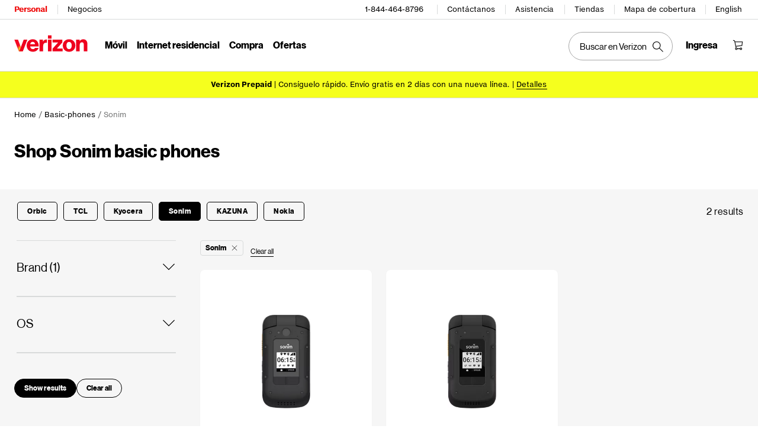

--- FILE ---
content_type: text/html; charset=utf-8
request_url: https://espanol.verizon.com/basic-phones/sonim/
body_size: 182417
content:
<!DOCTYPE HTML><html lang="es-US">
<head>

<!-- Tue Jan 20 2026 00:46:49 GMT+0000 (Coordinated Universal Time) -->

<meta charset="UTF-8" />
<meta name="template" content="page-template" />
<!--<meta name="viewport" content="width=device-width, initial-scale=1"/>-->
<meta http-equiv="X-UA-Compatible" content="IE=edge" />
<meta http-equiv="x-dns-prefetch-control" content="on" />

<link rel="preconnect" href="https://espanol.scache-ws.vzw.com" />
<link rel="preconnect" href="https://scache1.vzw.com" />
<link rel="preconnect" href="https://scache2.vzw.com" />
<link rel="preconnect" href="https://respframework.verizon.com" />
<link rel="preconnect" href="https://ss7.vzw.com" />
<link rel="preconnect" href="https://gateway.verizonwireless.com" />
<link rel="preconnect" href="https://sanalytics.verizon.com" />
<link rel="preconnect" href="https://espanol.secure.verizon.com" />
<link rel="preconnect" href="https://www.googletagmanager.com" />

<link rel="preconnect" href="https://assets.adobedtm.com" />
<link rel="preconnect" href="https://cdn.quantummetric.com" />



<meta name="viewport" content="user-scalable=yes, initial-scale=1, minimum-scale=1, width=device-width, height=device-height, target-densitydpi=device-dpi" />
<meta name="description" content=" Encuentra teléfonos básicos Sonim en Verizon. Compra en línea hoy. " />
<meta name="ROBOTS" content="INDEX,FOLLOW" />

<meta name="apple-itunes-app" content="app-id=416023011" />

<title> Teléfonos básicos Sonim | Verizon  </title>
<link rel="canonical" href="https://espanol.verizon.com/basic-phones/sonim/" />
<link rel="alternate" href="https://espanol.verizon.com/basic-phones/sonim/" id="desktop" media="only screen and (hover: 1) and (pointer: fine)" />
<link rel="alternate" href="https://espanol.verizon.com/basic-phones/sonim/" id="smartphone" media="only screen and (max-device-width: 650px)" />
<link rel="alternate" href="https://espanol.verizon.com/basic-phones/sonim/" id="tablet" media="only screen and (min-device-width: 651px)" />
<link rel="icon" href="/favicon.ico" />
<meta property="og:title" content=" Teléfonos básicos Sonim | Verizon" />
<meta property="og:site_name" content="Verizon" />
<meta property="og:url" content="https://espanol.verizon.com/basic-phones/sonim/" />
<meta property="og:description" content="Encuentra teléfonos básicos Sonim en Verizon. Compra en línea hoy." />
<meta property="og:type" content="product.group" />
<meta property="og:image" content="" />


<style>
.pageoverlay {z-index: 9999;}
.opacityOpaque { opacity: 0.99 !important;}
.aemoverlay {background-color: #ffffff; top: 0;left: 0;right: 0;bottom: 0;width: 100%;height: 100%;z-index: 999;position: fixed;display: block;-webkit-animation: fadeInSpinner 0.15s linear;animation: fadeInSpinner 0.15s linear;opacity: 0.8;}
.newspinner { display: block; -webkit-animation: fadeInSpinner 0.15s linear; animation: fadeInSpinner 0.15s linear;}
.newspinner::after { content: '';position: absolute;top: 0;bottom: 0;left: 0;right: 0;margin: auto;width: 20px;height: 20px;display: block;z-index: 3;border: 2px solid #000000;border-top-color: transparent;border-radius: 50%;-webkit-animation: rotate 0.5s infinite linear;animation: rotate 0.5s infinite linear;}
.gnav20 .gnav20-desktop .gnav20-search-para {margin-left: 50% !important;}
.gnav20 .gnav20-width-wrapper-border-bottom {z-index: auto !important;}
@keyframes fadeInSpinner {
0%, 45% { opacity: 0; }
100% { opacity: 1; }
}
@keyframes rotate{
from { transform: rotate(0); }
to { transform: rotate(360deg); }
}
</style>

<style id="gnavstyles">

@font-face {
font-family: "BrandFont-Text";
font-display: swap;
src: url("https://scache1.vzw.com/globalnav/fonts/verizon-nhg/VerizonNHGeTX-Regular.eot?#iefix") format("embedded-opentype"), url("https://scache1.vzw.com/globalnav/fonts/verizon-nhg/VerizonNHGeTX-Regular.woff2") format("woff2"), url("https://scache1.vzw.com/globalnav/fonts/verizon-nhg/VerizonNHGeTX-Regular.woff") format("woff"), url("https://scache1.vzw.com/globalnav/fonts/verizon-nhg/VerizonNHGeTX-Regular.ttf") format("truetype");
}
@font-face {
font-family: "BrandFont-Text";
font-display: swap;
font-weight: bold;
src: url("https://scache2.vzw.com/globalnav/fonts/verizon-nhg/VerizonNHGeTX-Bold.eot?#iefix") format("embedded-opentype"), url("https://scache2.vzw.com/globalnav/fonts/verizon-nhg/VerizonNHGeTX-Bold.woff2") format("woff2"), url("https://scache2.vzw.com/globalnav/fonts/verizon-nhg/VerizonNHGeTX-Bold.woff") format("woff"), url("https://scache2.vzw.com/globalnav/fonts/verizon-nhg/VerizonNHGeTX-Bold.ttf") format("truetype");
}
@font-face {
font-family: 'BrandFont-Display';
font-display: swap;
src: url("https://scache1.vzw.com/globalnav/fonts/verizon-nhg/VerizonNHGeDS-Regular.eot?#iefix") format("embedded-opentype"), url("https://scache1.vzw.com/globalnav/fonts/verizon-nhg/VerizonNHGeDS-Regular.woff2") format("woff2"), url("https://scache1.vzw.com/globalnav/fonts/verizon-nhg/VerizonNHGeDS-Regular.woff") format("woff"), url("https://scache1.vzw.com/globalnav/fonts/verizon-nhg/VerizonNHGeDS-Regular.ttf") format("truetype");
}
@font-face {
font-family: 'BrandFont-Display';
font-display: swap;
font-weight: bold;
src: url("https://scache2.vzw.com/globalnav/fonts/verizon-nhg/VerizonNHGeDS-Bold.eot?#iefix") format("embedded-opentype"), url("https://scache2.vzw.com/globalnav/fonts/verizon-nhg/VerizonNHGeDS-Bold.woff2") format("woff2"), url("https://scache2.vzw.com/globalnav/fonts/verizon-nhg/VerizonNHGeDS-Bold.woff") format("woff"), url("https://scache2.vzw.com/globalnav/fonts/verizon-nhg/VerizonNHGeDS-Bold.ttf") format("truetype");
}
.desktop-start{height:0}
.gnav20 {
max-height: none !important;
border-bottom: none !important;
}
.gnav20 .gnav20-sticky-content {
max-width: none !important;
margin: 0 auto !important;
background: none !important;
}
body {
margin:0
}
body.gnav20-no-scroll {
overflow-y: scroll;
position: fixed;
width: 100%;
}
body.gnav20-modal-menu-open {
overflow: hidden;
position: fixed;
width: 100%;
}
#vz-gf20 .gnav20 .gnav20-header-accessibility {
display:none
}
.gnav20 {
font-family:"BrandFont-Display",arial,helvetica,sans-serif !important;
font-weight:normal;
font-size:14px;
margin:0;
color:#000;
}
.gnav20 [class*="column"] {
float:none !important;
}
.gnav20 * {
margin:0;
padding:0;
-webkit-box-sizing:border-box;
-moz-box-sizing:border-box;
box-sizing:border-box;
color:#000 !important;
border-collapse:collapse;
border-spacing:none;
border:0;
border-radius:0;
font-style:normal;
list-style:none !important;
text-align:left;
text-decoration:none;
font-variant:normal;
vertical-align:normal;
font-weight:normal;
line-height:1;
background:0;
font-family:inherit
}
.gnav20 *:hover,body.gnav20-using-mouse .gnav20 *:focus {
outline:none !important
}
.gnav20 .gnav20-sticky-content :focus, .gnav20 .gnav20-white-focus :focus {
outline-width: 1px;
outline-style: dashed;
outline-offset: 2px !important;
outline-color: #000 !important;
}
.gnav20 .gnav20-search-para .gnav20-mobile-search-icon:focus,
.gnav20 .gnav20-mobile-menu .gnav20-closex:focus,
.gnav20 .gnav20-nav-utility button:focus,
.gnav20 .gnav20-utility .gnav20-account-icon-only:focus,
.gnav20 .gnav20-utility .gnav20-account-icon:focus,
.gnav20 .gnav20-utility #gnav20-nav-toggle:focus,
.gnav20 .gnav20-utility .gnav20-wishlist a:focus,
.gnav20 .gnav20-utility .gnav20-utility-wrapper button:not(.gnav20-back-to-menu):not(.gnav20-sign-in):focus {
outline-offset: -10px !important;
}
.gnav20 button,.gnav20 input {
font-family:"BrandFont-Display",arial,helvetica,sans-serif !important;text-align:left;height:auto;width:auto;min-width:auto;min-height:auto
}
.gnav20 button span, .gnav20 button, .gnav20 button:hover, .gnav20 button:focus {
border: 0;
background-color: transparent !important;
background-image: none !important;
padding: 0;
cursor: pointer;
float: none;
color: #000 !important;
}
.gnav20 img {
height:auto
}
.gnav20 input:focus::placeholder,.gnav20 input:hover::placeholder,.gnav20 input::placeholder {
color:#747676 !important;
text-align:left
}
.gnav20 input {
font-weight:bold
}
.gnav20 a, .gnav20 a:hover, .gnav20 a:visited, .gnav20 a:active, .gnav20 a:focus {
font-size: 16px !important;
color: #000 !important;
text-decoration: none !important;
display: inline;
}
.gnav20 a[href] {
cursor: pointer;
}
.gnav20 .gnav20-desktop {
display:block;
}
.gnav20 .gnav20-desktop a[href^="tel"]:link, .gnav20 .gnav20-desktop a[href^="tel"]:visited, .gnav20 .gnav20-desktop a[href^="tel"]:hover {
pointer-events: none;
cursor: default;
}
.gnav20 .gnav20-mobile {
display:none;
}
.gnav20 .gnav20-hide {
display: none !important;
}
.gnav20.gnav20-sticky>div.gnav20-sticky-content {
position:fixed;
z-index:900;
width:100%;
}
.gnav20.gnav20-sticky>div.gnav20-sticky-content.gnav20-open-element {
z-index:9999999;
}
.gnav20-sticky-content .gnav20-apicomponentnewdesign {
opacity: 1 !important;
}
.gnav20 .gnav20-header-accessibility {
position: fixed;
z-index: 9999999;
left: 10px;
top: 10px;
height: 0;
width: 0;
overflow: hidden;
opacity: 0;
border: 0;
padding: 0;
}
.gnav20 .gnav20-header-accessibility span {
height: 0;
display: inline-block;
width: 200px;
padding: 20px;
background: #ccc !important;
font-size: 12px;
text-decoration: underline;
color: #000 !important;
}
.gnav20 .gnav20-header-accessibility:focus {
opacity: 1;
height: auto;
width: auto;
overflow: auto;
box-shadow: 0 6px 18px rgba(0, 0, 0, 0.1);
outline: #000 dashed 1px;
}
.gnav20 .gnav20-width-wrapper {
width: 100%;
border: 0;
padding: 0 0 0 calc(0vw);
position: relative;
background: #fff;
border-bottom: 1px solid #d8dada;
}
.gnav20 .gnav20-width-wrapper:after {
display: block;
height: 1px;
width: 100%;
border-top: 1px solid #d8dada;
content: "";
position: absolute;
top: 32px;
}
.gnav20 .gnav20-main {
max-width: 1272px;
height: auto;
width: 100%;
margin: 0 auto;
background-color: #fff;
transition: all .3s;
}
.gnav20 .gnav20-desktop .gnav20-row-one {
display: flex;
width: 100%;
height: 32px;
padding: 0 20px;
max-height: 32px;
}
.gnav20 .gnav20-desktop .gnav20-row-one a::before,
.gnav20 .gnav20-desktop .gnav20-main-header::before {
content: attr(data-label);
display: block;
font-weight: bold;
height: 0;
overflow: hidden;
visibility: hidden;
}
.gnav20 .gnav20-desktop .gnav20-row-one .gnav20-grid1-wrapper {
width: 50%;
}
.gnav20 .gnav20-desktop .gnav20-row-one a.gnav20-main-header {
font-size: 12px !important;
line-height: 16px !important;
padding: 8px 0;
font-family: 'BrandFont-Text',sans-serif;
position: relative;
margin: 0 16px 0 14px;
display: inline-block;
}
.gnav20 .gnav20-desktop a.gnav20-main-header:hover,
.gnav20 .gnav20-desktop a.gnav20-main-header:active,
.gnav20 .gnav20-desktop a.gnav20-main-header:focus {
color: #000 !important;
text-shadow: 1px 0 0 #000;
}
.gnav20 .gnav20-desktop .gnav20-row-one a.gnav20-main-header:first-of-type {
margin-left: 0;
}
.gnav20 .gnav20-desktop .gnav20-row-one a.gnav20-main-header:last-of-type:after {
display:none;
}
.gnav20 .gnav20-desktop .gnav20-row-one a.gnav20-main-header::before {
content: attr(data-label);
display: block;
font-weight: bold;
height: 0;
overflow: hidden;
visibility: hidden;
}
.gnav20 .gnav20-desktop .gnav20-row-one a.gnav20-main-header:after {
border-right: 1px solid #d8dada;
content: '';
display: block;
height: 16px;
right: -16px;
top: 8px;
position: absolute;
}
.gnav20 .gnav20-desktop .gnav20-row-one  a.gnav20-main-header.gnav20-selected {
color: #e00 !important;
text-shadow: 1px 0 0 #e00;
}
.gnav20 .gnav20-desktop .gnav20-row-one .biz-bubble {
padding: 4px 20px 4px 8px;
background: #ccc !important;
font-size: 12px;
font-weight: bold;
position: relative;
color: #000 !important;
}
.gnav20 .gnav20-desktop .gnav20-row-one .biz-bubble::before {
height: 10px;
width: 10px;
transform: rotate(-45deg);
content: "";
background-color: #ccc !important;
position: absolute;
left: -5px;
top: 6px;
}
.gnav20 .gnav20-desktop .gnav20-row-one .biz-bubble button {
padding: 0 4px 1px;
color: #000 !important;
background: transparent !important;
font-size: 22px;
position: absolute;
top: 0;
}
.gnav20 .gnav20-desktop .gnav20-row-one .gnav20-utility {
width: 50%;
display: flex;
justify-content: flex-end;
font-family: 'BrandFont-Text',sans-serif;
}
.gnav20 .gnav20-desktop .gnav20-row-one .gnav20-utility .gnav20-utility-wrapper {
padding: 0 16px;
position: relative;
white-space: nowrap;
}
.gnav20 .gnav20-sub-nav {
width: 100%;
display: none;
}
.gnav20 .gnav20-sub-nav .gnav20-sub-nav-content {
border-top: solid 1px #d8dada;
display: none !important;
align-items: center;
gap: 24px;
max-width: 1272px;
min-height: 50px;
width: 100%;
margin: 0 auto;
padding: 0 20px;
}
.gnav20 .gnav20-placeholder-section {
position: relative;
line-height: 2.875rem;
color: #6e6e6e !important;
font-size: 0.875rem;
text-align: center;
height: 50px;
}
.gnav20 .gnav20-sub-nav .gnav20-sub-nav-call-link {
font-size: 14px !important;
font-weight: 700;
}
.gnav20 .gnav20-sub-nav .gnav20-sub-nav-call-link[href^=tel]:before {
content: " ";
font-weight: 700;
padding: 6px 4px 6px 24px;
background: url([data-uri]) no-repeat 0;
}
.gnav20 .gnav20-sub-nav .gnav20-sub-nav-button {
font-size: 14px !important;
font-weight: 700;
padding: 6px 16px;
color: #fff !important;
background-color: #000;
border: 1px solid #000;
border-radius: 24px;
}
.gnav20 .gnav20-desktop .gnav20-row-one .gnav20-utility .gnav20-utility-wrapper>div>a:hover,
.gnav20 .gnav20-desktop .gnav20-row-one .gnav20-utility .gnav20-utility-wrapper>a:hover,
.gnav20 .gnav20-desktop .gnav20-row-one .gnav20-utility .gnav20-utility-wrapper>div>a:active,
.gnav20 .gnav20-desktop .gnav20-row-one .gnav20-utility .gnav20-utility-wrapper>a:active,
.gnav20 .gnav20-desktop .gnav20-row-one .gnav20-utility .gnav20-utility-wrapper>div>a:focus,
.gnav20 .gnav20-desktop .gnav20-row-one .gnav20-utility .gnav20-utility-wrapper>a:focus {
border-bottom: none !important;
text-shadow: 1px 0 0 #000;
}
.gnav20 .gnav20-desktop .gnav20-row-one .gnav20-utility .gnav20-utility-wrapper:after {
content: '';
height: 16px;
width: 0;
border-right: 1px solid #d8dada;
display: block;
position: absolute;
top: 8px;
right: 0;
}
.gnav20 .gnav20-desktop .gnav20-row-one .gnav20-utility .gnav20-utility-wrapper .gnav20-dropdown-menu {
top: 32px;
}
.gnav20 .gnav20-desktop .gnav20-row-one .gnav20-utility div.gnav20-localization .gnav20-utility-wrapper,
.gnav20 .gnav20-desktop .gnav20-row-one .gnav20-utility div:last-of-type .gnav20-utility-wrapper{
padding-right:0;
}
.gnav20 .gnav20-desktop .gnav20-row-one .gnav20-utility div.gnav20-localization .gnav20-utility-wrapper:after,
.gnav20 .gnav20-desktop .gnav20-row-one .gnav20-utility div:last-of-type .gnav20-utility-wrapper:after{
display:none;
}
.gnav20 .gnav20-desktop .gnav20-row-one .gnav20-utility .gnav20-utility-wrapper a,
.gnav20 .gnav20-desktop .gnav20-row-one .gnav20-utility .gnav20-utility-wrapper button {
font-size: 12px !important;
font-weight: normal !important;
line-height: 16px !important;
padding: 8px 0;
display: block;
font-family: 'BrandFont-Text',sans-serif !important;
}
.gnav20 .gnav20-desktop .gnav20-language-link {
padding-top: 8px;
}
.gnav20 .gnav20-desktop .gnav20-row-one .gnav20-utility .gnav20-utility-wrapper svg {
height: 16px;
width: 16px;
}
.gnav20 .gnav20-desktop .gnav20-row-two {
display: block;
width: 100%;
height: 88px;
padding: 0 20px;
}
.gnav20 .gnav20-desktop .gnav20-row-two .gnav20-grid1-wrapper {
position: absolute;
width: auto;
}
.gnav20 .gnav20-logo-wrapper {
padding: 27px 0 0;
position: relative;
}
.gnav20 .gnav20-logo-wrapper a.gnav20-logoWhiteBg {
background-image: url('[data-uri]');
width: 124px;
height: 29px;
display: block;
background-size: 124px 29px;
}
.gnav20 .gnav20-logo-wrapper a.gnav20-logoHeaderVBG {
background-image: url('[data-uri]');
width:126px;
height:46px;
display:block;
background-size:126px 46px;
margin-top:-6px
}
.gnav20 .gnav20-logo-wrapper a.gnav20-logoHeaderVSBDR {
background-image: url('[data-uri]');
width: 126px;
height: 50px;
display: block;
background-size: 126px 50px;
margin-top: -10px;
}
.gnav20 .gnav20-desktop .gnav20-row-two .gnav20-navigation {
width: 100%;
height: 88px;
}
.gnav20 .gnav20-desktop .gnav20-row-two .gnav20-navigation .gnav20-navigation {
padding: 34px 0;
margin: 0;
}
.gnav20 .gnav20-desktop .gnav20-row-two .gnav20-navigation .gnav20-navigation .gnav20-navigation-list {
width: 80%;
margin: 0 auto;
display: flex;
justify-content: center;
}
.gnav20 .gnav20-desktop .gnav20-navigation .gnav20-navigation .gnav20-navigation-item .gnav20-primary-menu {
margin: 0 8px;
}
.gnav20 .gnav20-desktop .gnav20-row-two .gnav20-navigation .gnav20-navigation .gnav20-menu-label-button,
.gnav20 .gnav20-desktop .gnav20-row-two .gnav20-navigation .gnav20-navigation .gnav20-menu-label-link {
font-size: 16px;
line-height: 20px;
padding-bottom: 2px;
height: auto;
}
.gnav20 .gnav20-menu-label {
font-weight: bold;
}
.gnav20 .gnav20-menu-label-button {
border: 0;
border-radius: 0 !important;
position: absolute;
background: 0;
cursor: pointer;
margin: 0;
padding: 0;
}
.gnav20 .gnav20-desktop .gnav20-navigation .gnav20-navigation .gnav20-menu-label-button{
z-index:4502;
}
.gnav20 .gnav20-menu-label-button.gnav20-goback {
display: none;
}
.gnav20 .gnav20-menu-label-link {
font-weight: bold;
color: transparent !important;
visibility: hidden;
}
.gnav20 .gnav20-desktop .gnav20-navigation .gnav20-menu-label[aria-expanded="true"],
.gnav20 .gnav20-desktop .gnav20-navigation .gnav20-menu-label:hover {
border-bottom: 2px solid #000;
color: #000 !important;
}
.gnav20 .gnav20-desktop .gnav20-primary-menu.gnav20-grouping:hover,
.gnav20 .gnav20-desktop .gnav20-navigation .gnav20-clickL1.gnav20-menu-label[aria-expanded="true"],
.gnav20 .gnav20-desktop .gnav20-navigation .gnav20-featured-card .gnav20-menu-label[aria-expanded="true"] {
border-bottom-width: 2px;
border-color: #e00;
color: #e00 !important;
}
.gnav20 .gnav20-desktop .gnav20-sub-header-menu {
left: 0;
padding: 30px 20px 0 20px;
display: flex;
position: absolute;
overflow: visible;
z-index: 4501;
width: 100%;
font-size: 14px;
max-width: 100%;
background-color: #fff;
}
.gnav20 .gnav20-grouping .gnav20-sub-header-menu {
flex-direction: column;
}
.gnav20 .gnav20-desktop .gnav20-sub-menu.gnav20-grouping-active {
overflow: hidden;
max-height: 700px;
padding-bottom: 80px;
border-bottom: 1px solid #d8dada;
transition: max-height .1s, padding-bottom .1s, border-bottom-color .1s;
transition-delay: .1s;
}
.gnav20 .gnav20-desktop .gnav20-primary-menu.gnav20-featured-card .gnav20-sub-header-menu {
border-bottom: 1px solid #d8dada;
background-color: #fff;
padding: 86px 0 0;
margin-top: -50px;
overflow: visible;
max-height: calc(100vh - 99px);
}
.gnav20 .gnav20-desktop .gnav20-sub-header-menu .gnav20-content-wrapper {
width: 100%;
opacity: 0;
max-width: 1272px;
margin: auto;
padding: 0 !important;
}
.gnav20 .gnav20-desktop .gnav20-mega-drawer .gnav20-sub-header-menu {
padding-top: 56px;
padding-bottom: 0;
}
.gnav20 .gnav20-desktop .gnav20-mega-drawer .gnav20-sub-header-menu.gnav20-mega-active {
max-height: 800px;
border-bottom-color: #d8dada;
background: #fff;
}
.gnav20 .gnav20-desktop .gnav20-sub-header-menu .gnav20-content-wrapper.gnav20-mega-active {
opacity: 1;
transition: opacity 100ms;
position: relative;
}
.gnav20 .gnav20-desktop .gnav20-mega-drawer ul.gnav20-submenu-column {
width: calc(25% - 20px);
background-color: #d8dada;
padding: 20px 0 30px 0;
}
.gnav20 .gnav20-desktop .gnav20-mega-drawer .gnav20-content-wrapper>ul.gnav20-submenu-column {
min-height: 460px;
}
.gnav20 .gnav20-desktop .gnav20-mega-drawer .gnav20-sub-menu ul.gnav20-submenu-column.gnav20-L1>li {
margin: 0;
padding: 0;
}
.gnav20 .gnav20-desktop .gnav20-mega-drawer .gnav20-content-wrapper>ul.gnav20-submenu-column>li>a {
width: fit-content;
display: block;
padding: 8px 0 8px 16px;
border-left-style: solid;
border-left-color: transparent;
border-left-width: 4px;
transition: color 100ms, border-color 100ms;
line-height: 18px;
border-bottom: 0 !important;
}
.gnav20 .gnav20-desktop .gnav20-mega-drawer ul.gnav20-submenu-column.gnav20-L1>li>a:hover,
.gnav20 .gnav20-desktop .gnav20-mega-drawer ul.gnav20-submenu-column.gnav20-L1>li>a.gnav20-open {
border-color: #e00;
color: #e00 !important;
}
.gnav20 .gnav20-desktop .gnav20-mega-drawer ul.gnav20-submenu-column.gnav20-L2 {
position: absolute;
width: 25%;
background-color: #fff;
top: 0;
padding: 10px 0;
}
.gnav20 .gnav20-desktop .gnav20-mega-drawer ul.gnav20-submenu-column.gnav20-L3 {
width: 100%;
background-color: #fff;
padding: 0;
}
.gnav20 .gnav20-desktop .gnav20-mega-drawer .gnav20-content-wrapper>ul.gnav20-submenu-column>li.gnav20-margin-top {
margin-top: 35px;
}
.gnav20 .gnav20-desktop .gnav20-mega-drawer ul.gnav20-submenu-column.gnav20-L2.gnav20-one-col,
.gnav20 .gnav20-desktop .gnav20-mega-drawer ul.gnav20-submenu-column.gnav20-L2.gnav20-two-col,
.gnav20 .gnav20-desktop .gnav20-mega-drawer ul.gnav20-submenu-column.gnav20-L2.gnav20-three-col {
margin-left: 0
}
.gnav20 .gnav20-desktop .gnav20-mega-drawer ul.gnav20-submenu-column.gnav20-L2.gnav20-mega-column-0 {
left: 25%
}
.gnav20 .gnav20-desktop .gnav20-mega-drawer ul.gnav20-submenu-column.gnav20-L2.gnav20-mega-column-1 {
left: 50%
}
.gnav20 .gnav20-desktop .gnav20-mega-drawer ul.gnav20-submenu-column.gnav20-L2.gnav20-mega-column-2 {
left: 75%
}
.gnav20 .gnav20-desktop .gnav20-sub-header-menu>.gnav20-content-wrapper.gnav20-grouping-active {
opacity: 1;
transition: all .1s;
transition-delay: .1s;
margin-top: 24px !important;
margin-bottom: 32px !important;
}
.gnav20 .gnav20-desktop .gnav20-featured-card .gnav20-sub-header-menu>.gnav20-content-wrapper {
max-width: 962px;
padding: 24px 0 32px 0 !important;
position: relative;
height: calc(100vh - 186px);
}
.gnav20 .gnav20-desktop .gnav20-primary-menu.gnav20-featured-card.gnav20-featured-grouping.gnav20-four-column .gnav20-content-wrapper.gnav20-featured-scroll-area {
width: 1272px !important;
max-width: 1272px !important;
overflow-x: hidden;
}
.gnav20 .gnav20-desktop .gnav20-primary-menu.gnav20-featured-card .gnav20-sub-header-menu .gnav20-nav-utility {
position: absolute;
width: 100%;
max-width: 1272px;
margin-right: auto;
margin-left: auto;
right: 0;
left: 0;
top: 18px;
}
.gnav20 .gnav20-nav-utility button {
position: absolute;
right: 12px;
text-indent: 999px;
overflow: hidden;
width: 44px;
}
.gnav20 .gnav20-nav-utility button.gnav20-nav-search-icon {
right: 52px;
}
.gnav20 .gnav20-desktop .gnav20-primary-menu.gnav20-featured-card .gnav20-sub-header-menu .gnav20-nav-mask {
position: absolute;
width: 100%;
height: 64px;
bottom: -65px;
background-color: rgba(0, 0, 0, 0.8);
}
.gnav20 .gnav20-desktop .gnav20-primary-menu.gnav20-featured-card .gnav20-featured-card-top-label {
color: #000 !important;
font-weight: bold;
font-size: 20px;
line-height: 20px;
padding-bottom: 16px;
width: 278px;
border-bottom: 1px solid #d8dada;
}
.gnav20 .gnav20-desktop .gnav20-primary-menu.gnav20-featured-card .gnav20-featured-scroll-area {
max-height: calc(100vh - 298px);
overflow: auto;
padding-right: 16px;
width: 308px !important;
margin-left: -10px;
padding-left: 10px;
}
.gnav20 .gnav20-desktop .gnav20-primary-menu.gnav20-featured-card.gnav20-featured-grouping .gnav20-content-wrapper.gnav20-featured-scroll-area {
width: 978px !important;
max-width: 978px !important;
margin: auto;
padding: 0 !important;
margin-top: 24px !important;
margin-bottom: 32px !important;
max-height: calc(100vh - 242px);
}
.gnav20 .gnav20-desktop .gnav20-primary-menu.gnav20-featured-card .gnav20-featured-scroll-area::-webkit-scrollbar {
width:16px;
}
.gnav20 .gnav20-desktop .gnav20-primary-menu.gnav20-featured-card .gnav20-featured-scroll-area::-webkit-scrollbar-track {
background:#fff;
border-radius:2px;
}
.gnav20 .gnav20-desktop .gnav20-primary-menu.gnav20-featured-card .gnav20-featured-scroll-area::-webkit-scrollbar-thumb {
background:#747676;
border-radius:8px;
border:6px solid #fff;
}
.gnav20 .gnav20-desktop .gnav20-primary-menu.gnav20-featured-card .gnav20-featured-scroll-area::-webkit-scrollbar-thumb:hover{
background:#555;
}
.gnav20 .gnav20-desktop .gnav20-primary-menu.gnav20-featured-card .gnav20-sub-menu ul.gnav20-submenu-column li {
margin: 0 !important;
padding: 0 !important;
}
.gnav20 .gnav20-desktop .gnav20-primary-menu.gnav20-featured-card .gnav20-sub-menu ul.gnav20-submenu-column li>a {
font-size: 16px !important;
line-height: 20px !important;
font-weight: normal;
padding: 9px 0 12px 0;
margin: 3px 0;
width: 278px;
display: block;
position: relative;
color: #000 !important;
border-bottom: 1px solid #d8dada !important;
letter-spacing: .5px;
}
.gnav20 .gnav20-desktop .gnav20-primary-menu.gnav20-featured-card.gnav20-featured-grouping.gnav20-four-column .gnav20-sub-menu ul.gnav20-submenu-column li>a {
width: auto;
}
.gnav20 .gnav20-desktop .gnav20-primary-menu.gnav20-featured-card .gnav20-sub-menu ul.gnav20-submenu-column li>a.gnav20-haschild:after {
position: absolute;
content: "";
height: 9px;
width: 9px;
border-left: 1px solid #000;
border-top: 1px solid #000;
-ms-transform: rotate(135deg);
-webkit-transform: rotate(135deg);
transform: rotate(135deg);
right: 10px;
margin-top: 5px;
}
.gnav20 .gnav20-desktop .gnav20-primary-menu.gnav20-featured-card .gnav20-sub-menu ul.gnav20-submenu-column li>a.gnav20-open, .gnav20 .gnav20-desktop .gnav20-primary-menu.gnav20-featured-card .gnav20-sub-menu ul.gnav20-submenu-column li>a:hover, .gnav20 .gnav20-desktop .gnav20-primary-menu.gnav20-featured-card .gnav20-sub-menu ul.gnav20-submenu-column li>a:active, .gnav20 .gnav20-desktop .gnav20-primary-menu.gnav20-featured-card .gnav20-sub-menu ul.gnav20-submenu-column li>a:focus {
font-weight: bold;
color: #e00 !important;
letter-spacing: normal;
}
.gnav20 .gnav20-desktop .gnav20-primary-menu.gnav20-featured-card .gnav20-sub-menu ul.gnav20-submenu-column li>a.gnav20-open.gnav20-haschild:after, .gnav20 .gnav20-desktop .gnav20-primary-menu.gnav20-featured-card .gnav20-sub-menu ul.gnav20-submenu-column li>a:hover.gnav20-haschild:after, .gnav20 .gnav20-desktop .gnav20-primary-menu.gnav20-featured-card .gnav20-sub-menu ul.gnav20-submenu-column li>a:active.gnav20-haschild:after, .gnav20 .gnav20-desktop .gnav20-primary-menu.gnav20-featured-card .gnav20-sub-menu ul.gnav20-submenu-column li>a:focus.gnav20-haschild:after {
border-left: 2px solid #e00;
border-top: 2px solid #e00;
}
.gnav20 .gnav20-desktop .gnav20-primary-menu.gnav20-featured-card .gnav20-content-wrapper .gnav20-L2-content-wrapper {
position: absolute;
top: 24px;
left: 342px;
}
.gnav20 .gnav20-desktop .gnav20-primary-menu.gnav20-featured-card .gnav20-content-wrapper .gnav20-L2-content-wrapper ul.gnav20-submenu-column.gnav20-L3 {
position: absolute;
top: 37px;
left: 342px;
}
.gnav20 .gnav20-desktop .gnav20-primary-menu.gnav20-featured-card .gnav20-featured-card-top-label.gnav20-submenu-column.gnav20-L3 {
position: absolute;
top: 0;
left: 342px;
}
.gnav20 .gnav20-desktop .gnav20-primary-menu.gnav20-featured-card.gnav20-featured-grouping .gnav20-content-wrapper {
display: flex;
justify-content: flex-start;
}
.gnav20 .gnav20-desktop .gnav20-primary-menu.gnav20-featured-card.gnav20-featured-grouping .gnav20-content-wrapper>ul.gnav20-submenu-column {
width: 278px;
margin-right: 64px !important;
}
.gnav20 .gnav20-desktop .gnav20-primary-menu.gnav20-featured-card.gnav20-featured-grouping.gnav20-four-column .gnav20-content-wrapper>ul.gnav20-submenu-column {
width: calc(25% - 40px);
margin: 0 20px !important;
}
.gnav20 .gnav20-desktop .gnav20-primary-menu.gnav20-featured-card.gnav20-featured-grouping:not(.gnav20-four-column) .gnav20-content-wrapper>ul.gnav20-submenu-column:last-child {
margin-right: 0 !important;
}
.gnav20 .gnav20-desktop .gnav20-primary-menu.gnav20-featured-card.gnav20-featured-grouping .gnav20-sub-menu ul.gnav20-submenu-column.gnav20-L1>li>a {
font-size: 20px !important;
line-height: 20px !important;
font-weight: bold;
padding: 13px 0 16px 0;
letter-spacing: normal;
}
.gnav20 .gnav20-desktop .gnav20-primary-menu.gnav20-featured-card.gnav20-featured-grouping .gnav20-sub-menu ul.gnav20-submenu-column a.gnav20-haschild:after {
display: none;
}
.gnav20 .gnav20-desktop .gnav20-primary-menu.gnav20-featured-card.gnav20-featured-grouping .gnav20-content-wrapper .gnav20-L2-content-wrapper {
position: relative;
top: 0;
left: 0;
}
.gnav20 .gnav20-desktop .gnav20-primary-menu.gnav20-featured-card.gnav20-featured-grouping .gnav20-sub-menu ul.gnav20-submenu-column li.gnav20-margin-top {
margin-top: 36px !important;
}
.gnav20 .gnav20-desktop .gnav20-sub-menu>.gnav20-content-wrapper.gnav20-five-col,
.gnav20 .gnav20-desktop .gnav20-sub-menu>.gnav20-content-wrapper.gnav20-four-col,
.gnav20 .gnav20-desktop .gnav20-sub-menu>.gnav20-content-wrapper.gnav20-three-col,
.gnav20 .gnav20-desktop .gnav20-sub-menu>.gnav20-content-wrapper.gnav20-two-col,
.gnav20 .gnav20-desktop .gnav20-sub-menu>.gnav20-content-wrapper.gnav20-one-col {
display: flex;
}
.gnav20 .gnav20-desktop .gnav20-sub-menu>.gnav20-content-wrapper.gnav20-five-col>.gnav20-submenu-column,.gnav20 .gnav20-desktop .gnav20-sub-menu>.gnav20-content-wrapper.gnav20-four-col>.gnav20-submenu-column,.gnav20 .gnav20-desktop .gnav20-sub-menu>.gnav20-content-wrapper.gnav20-three-col>.gnav20-submenu-column,.gnav20 .gnav20-desktop .gnav20-sub-menu>.gnav20-content-wrapper.gnav20-two-col>.gnav20-submenu-column,.gnav20 .gnav20-desktop .gnav20-sub-menu>.gnav20-content-wrapper.gnav20-one-col>.gnav20-submenu-column {
width: 25%
}
.gnav20 .gnav20-desktop .gnav20-sub-menu>.gnav20-content-wrapper.gnav20-five-col>.gnav20-submenu-column {
width: 20%
}
.gnav20 .gnav20-desktop .gnav20-sub-menu>.gnav20-content-wrapper.gnav20-two-col>.gnav20-submenu-column:nth-child(1),.gnav20 .gnav20-desktop .gnav20-sub-menu>.gnav20-content-wrapper.gnav20-one-col>.gnav20-submenu-column:nth-child(1) {
margin-left: 50%
}
.gnav20 .gnav20-desktop .gnav20-sub-menu>.gnav20-content-wrapper.gnav20-three-col>.gnav20-submenu-column:nth-child(1) {
margin-left: 25%
}
.gnav20 li.gnav20-bond-label:nth-child(1) {
margin-top: 0
}
.gnav20 .gnav20-desktop .gnav20-sub-menu>.gnav20-content-wrapper.gnav20-grouping-active {
opacity: 1;
margin-top: 24px !important;
margin-bottom: 32px !important;
transition: all .1s;
transition-delay: .1s;
}
.gnav20 .gnav20-desktop .gnav20-mega-drawer .gnav20-sub-header-menu.gnav20-sub-menu,
.gnav20 .gnav20-desktop .gnav20-grouping .gnav20-sub-header-menu.gnav20-sub-menu {
background: linear-gradient(to bottom, transparent 30px, #fff 10px);
border-bottom: 1px solid #d8dada;
}
.gnav20 .gnav20-desktop .gnav20-sub-menu ul.gnav20-submenu-column.gnav20-L1>li {
margin-left: 20px;
}
.gnav20 ul.gnav20-submenu-column li {
padding-top: 14px;
}
.gnav20 ul.gnav20-submenu-column li a {
line-height: 22px;
}
.gnav20 ul.gnav20-submenu-column li a:hover {
color: #e00 !important;
}
.gnav20 li.gnav20-margin-top {
margin-top: 18px;
}
.gnav20 .gnav20-desktop .gnav20-bold-non-link>a {
pointer-events: none;
font-weight: bold;
}
.gnav20 .gnav20-desktop .gnav20-bold-non-link strong,
.gnav20 .gnav20-desktop .gnav20-bold-link>a {
font-weight: bold;
}
.gnav20 .gnav20-desktop #gnav20-closex3, .gnav20 .gnav20-desktop .gnav20-hide-on-desktop, .gnav20 .gnav20-desktop .gnav20-goback {
display: none !important;
}
.gnav20 .gnav20-desktop .gnav20-row-one, .gnav20 .gnav20-desktop .gnav20-row-two .gnav20-navigation, .gnav20 .gnav20-desktop .gnav20-row-two .gnav20-utility {
opacity: 0;
}
.gnav20 .gnav20-desktop .opacityOne, .gnav20 .gnav20-mobile .opacityOne {
opacity: 1 !important;
transition: opacity .5s;
}
.gnav20 .gnav20-desktop .gnav20-row-two .gnav20-utility {
float: right;
width: auto;
margin-top: -66px;
margin-right: -20px;
padding: 0 8px 0 0;
display: flex;
justify-content: flex-end;
position: relative;
}
.gnav20 #bizSearchClose,
.gnav20 .gnav20-account-box .gnav20-close-account-utility,
.gnav20 .gnav20-search-para .gnav20-close-icon,
.gnav20 .gnav20-mobile-menu .gnav20-closex,
.gnav20 .gnav20-unified-cart .gnav20-closex,
.gnav20 .gnav20-nav-utility .gnav20-nav-close {
background-image: url([data-uri]) !important;
}
.gnav20 .gnav20-desktop .gnav20-utility .gnav20-utility-wrapper {
margin: 0 !important;
width: auto !important;
white-space: nowrap;
}
.gnav20 .gnav20-utility .gnav20-notification .gnav20-notification-icon {
background: url([data-uri]) no-repeat center / 18px !important;
position: relative;
min-width: 44px;
height: 44px;
display: block;
background-position: 12px 12px !important;
background-size: 20px 20px !important;
background-repeat: no-repeat !important;
}
.gnav20 .gnav20-utility .gnav20-notification .gnav20-notification-icon:hover:after {
content: " ";
position: absolute;
top: 0;
background-image: url([data-uri]) !important;
background-position: 12px 12px !important;
background-size: 20px 20px !important;
background-repeat: no-repeat !important;
width: 44px;
height: 44px;
}
.gnav20 .gnav20-utility .gnav20-notification .gnav20-notification-icon .gnav20-notification-bubble {
display: inline-block;
height: 11px;
width: 11px;
background: #e00 !important;
border-radius: 50%;
position: absolute;
top: 10px;
right: 10px;
color: #e00 !important;
font-size: 0 !important;
text-align: center;
border: #fff solid 1.5px;
z-index: 1;
}
.gnav20 .gnav20-desktop .gnav20-notification-overlay {
min-height: 100px;
width: 278px;
position: absolute;
z-index: 4500;
top: 120px;
right: 0;
background-color: #fff;
overflow-x: hidden;
transition: width 2s;
border: 1px solid #d8dada;
}
.gnav20 .gnav20-notification-overlay .gnav20-closex {
background-image: url([data-uri]) !important;
top: 13px;
right: 5px;
position: absolute;
}
.gnav20 .gnav20-desktop .gnav20-row-two .gnav20-utility .gnav20-utility-wrapper .gnav20-account-box {
padding: 0 12px;
margin: 0;
}
.gnav20 .gnav20-utility .gnav20-account-box .gnav20-sign-in:not(.gnav20-account-icon-only) {
margin: 14px 0 0;
}
.gnav20 .gnav20-desktop .gnav20-row-two .gnav20-utility .gnav20-utility-wrapper .gnav20-account-box .gnav20-sign-in span {
font-size: 16px !important;
font-weight: bold !important;
line-height: 16px !important;
white-space: nowrap;
}
.gnav20 .gnav20-desktop .gnav20-row-two .gnav20-utility .gnav20-utility-wrapper .gnav20-account-box .gnav20-account-link {
font-size: 16px !important;
font-weight: bold;
padding: 14px 0 4px 0;
display: block;
}
.gnav20 .gnav20-desktop .gnav20-row-two .gnav20-utility .gnav20-utility-wrapper .gnav20-account-box .gnav20-account-link:hover {
border-bottom: 2px solid #000;
}
.gnav20 .gnav20-desktop .gnav20-sign-in:not(.gnav20-account-icon-only) span span:hover {
border-bottom: 2px solid #000;
padding: 0 0 2px 0;
}
.gnav20 .gnav20-desktop .gnav20-dropdown-menu, .gnav20 .gnav20-desktop .gnav20-unified-cart {
border: 1px solid #d8dada;
position: absolute;
z-index: 4512;
top: 66px;
padding-bottom: 12px;
right: 0;
min-width: 278px;
background: #fff;
}
.gnav20 .gnav20-account-box .gnav20-close-account-utility, .gnav20 .gnav20-unified-cart .gnav20-closex {
position: absolute;
text-indent: -333px;
right: 5px !important;
top: 13px !important;
overflow: hidden;
display: block;
}
.gnav20 .gnav20-signin-content-title {
font-size: 20px;
font-weight: bold;
margin: 0;
padding: 24px 40px 12px 16px;
background: #fff;
}
.gnav20 .gnav20-signin-content-title:empty {
padding: 18px 0 0;
}
.gnav20 .gnav20-search-para .gnav20-mobile-search-icon,
.gnav20 .gnav20-mobile-menu .gnav20-closex,
.gnav20 .gnav20-nav-utility button,
.gnav20 .gnav20-utility .gnav20-account-icon-only,
.gnav20 .gnav20-utility .gnav20-account-icon,
.gnav20 .gnav20-utility #gnav20-nav-toggle,
.gnav20 .gnav20-utility .gnav20-wishlist a,
.gnav20 .gnav20-utility .gnav20-utility-wrapper button:not(.gnav20-back-to-menu):not(.gnav20-sign-in) {
min-width: 44px;
height: 44px;
background-position: 12px 12px !important;
background-size: 20px 20px !important;
background-repeat: no-repeat !important;
}
.gnav20 .gnav20-utility .gnav20-account-icon-only,
.gnav20 .gnav20-utility .gnav20-account-icon {
background-image: url([data-uri]) !important;
text-indent: -333px;
overflow: hidden;
}
.gnav20 .gnav20-utility .gnav20-utility-wrapper button.gnav20-search-icon,
.gnav20 .gnav20-sub-menu .gnav20-nav-utility button.gnav20-nav-search-icon {
background-image: url([data-uri]) !important;
}
.gnav20 .gnav20-utility .gnav20-utility-wrapper button.gnav20-search-icon:hover,
.gnav20 .gnav20-sub-menu .gnav20-nav-utility button.gnav20-nav-search-icon:hover {
background-image: url([data-uri]) !important;
text-shadow: 1px 0 0 #000;
}
.gnav20 .gnav20-desktop .gnav20-utility .gnav20-utility-wrapper button.gnav20-search-icon,
.gnav20 .gnav20-desktop .gnav20-sub-menu .gnav20-nav-utility button.gnav20-nav-search-icon {
font-size: 15px !important;
border-radius: 30px !important;
border: 1px solid #a7a7a7;
background-color: #fff !important;
padding: 0 43px 0 18px !important;
background-position: top 8px right 14px !important;
height: 35px !important;
margin: 4px 12px !important;
width: fit-content !important;
text-indent: 0 !important;
}
.gnav20 .gnav20-desktop .gnav20-utility .gnav20-utility-wrapper button.gnav20-search-icon:after,
.gnav20 .gnav20-desktop .gnav20-sub-menu .gnav20-nav-utility button.gnav20-nav-search-icon:after {
content: attr(data-placeholder-text) !important;
}
.gnav20 .gnav20-utility button.gnav20-cart {
background-image: url([data-uri]) !important;
position: relative;
}
.gnav20 .gnav20-utility button.gnav20-cart:hover {
background-image: url([data-uri]) !important;
}
.gnav20 .gnav20-cart .gnav20-cart-bubble, .gnav20 .gnav20-unifiedcart .gnav20-unifiedcart-bubble {
padding: 0 3px;
height: 10.5px;
min-width: 10.5px;
width: auto;
background: #e00 !important;
border-radius: 8px!important;
position: absolute;
top: 11px;
left: 23px;
right: auto;
display: none;
font-size: 0 !important;
line-height: 13px;
text-align: center;
border: #fff solid 1.5px;
}
.gnav20 .gnav20-cart .gnav20-cart-bubble{
top: -18px;
z-index: 1;
}
.gnav20 .gnav20-cart .gnav20-bubble-position{
position: relative;
}
.gnav20 .gnav20-cart-content-title {
font-size: 20px;
font-weight: bold;
line-height: 20px;
margin: 0;
padding: 24px 40px 12px 20px;
}
.gnav20 .gnav20-cart-toast {
padding: 0 8px;
}
.gnav20 .gnav20-cart-toast-item {
padding: 8px 12px;
margin-bottom: 8px;
display: flex !important;
gap: 10px;
background-color: rgb(246, 246, 246);
align-items: center;
}
.gnav20 .gnav20-cart-toast-item h2 {
font-size: 16px !important;
text-wrap: auto;
}
.gnav20 .gnav20-desktop .gnav20-utility li {
padding: 12px 0;
letter-spacing: .5px;
}
.gnav20 .gnav20-desktop li.gnav20-dropdown-list {
padding: 0 16px;
}
.gnav20 .gnav20-not-featured .gnav20-desktop .gnav20-dropdown li.gnav20-dropdown-list a {
padding: 9px 0;
display: block;
}
.gnav20 .gnav20-desktop .gnav20-dropdown li.gnav20-dropdown-list a {
display: block;
padding: 12px 0;
width: 90%;
}
.gnav20 .gnav20-desktop .gnav20-content-lists {
padding: 0 20px;
}
.gnav20 .gnav20-desktop .gnav20-utility li a:hover,
.gnav20 .gnav20-desktop .gnav20-utility li a:focus {
color: #e00 !important;
text-shadow: 1px 0 0 #e00;
}
.gnav20 .gnav20-wishlist .gnav20-utility-wrapper {
position: relative;
}
.gnav20 .gnav20-utility .gnav20-wishlist a {
display: inline-block;
background-image: url([data-uri]) !important;
}
.gnav20 .gnav20-utility .gnav20-wishlist a:hover {
background-image: url([data-uri]) !important;
}
.gnav20 .gnav20-wishlist .gnav20-wish-list-bubble {
display: inline-block;
height: 10.5px;
width: 10.5px;
background: #e00 !important;
border-radius: 50%;
position: absolute;
top: 11px;
right: 10px;
color: #000 !important;
font-size: 0 !important;
text-align: center;
border: #fff solid 1.5px;
}
.gnav20 .gnav20-promo-ribbon-wrapper {
width: 100%;
overflow: hidden;
position: relative;
background-color: #F5FF1E !important;
border-top: solid 1px #d8dada;
text-align: center;
}
.gnav20 .gnav20-promo {
transform-style: preserve-3d;
max-width: 1272px;
margin: auto;
}
.gnav20 #gnav20-promo-placeholder .gnav20-promo .gnav20-promotext {
display: none;
position: relative;
overflow: hidden;
}
.gnav20 #gnav20-promo-placeholder .gnav20-promo .gnav20-promotext.opacityOne {
display: grid;
}
.gnav20 #gnav20-promo-placeholder .gnav20-promo .gnav20-slide-arrow {
position: absolute;
top: 50%;
margin-top: -15px;
height: 30px;
width: 30px;
z-index: 4500;
background: no-repeat center center / 20px 20px !important;
}
.gnav20 #gnav20-promo-placeholder .gnav20-promo .gnav20-slide-arrow.gnav20-slide-arrow-prev {
left: 20px;
background-image: url([data-uri]) !important;
}
.gnav20 #gnav20-promo-placeholder .gnav20-promo .gnav20-slide-arrow.gnav20-slide-arrow-next {
right: 20px;
background-image: url([data-uri]) !important;
}
.gnav20 #gnav20-promo-placeholder .gnav20-promo .gnav20-slide-arrow.gnav20-slide-arrow-prev[style*=block] + .gnav20-promotext {
margin: 0 58px;
}
.gnav20 .gnav20-promo-ribbon {
justify-content: center;
font-family: 'BrandFont-Text',sans-serif;
padding: 14px 0;
max-width: 1272px;
margin: 0 auto;
font-weight: bold;
font-size: 12px;
text-align: left;
display: flex;
}
.gnav20 #gnav20-promo-placeholder .gnav20-promo-ribbon {
position: relative;
width: 100%;
visibility: hidden;
margin: auto;
float: left;
grid-row-start: 1;
grid-column-start: 1;
}
.gnav20 #gnav20-promo-placeholder .gnav20-promo-ribbon.gnav20-active-promo {
visibility: visible;
}
.gnav20 #gnav20-promo-placeholder .gnav20-promo-ribbon.gnav20-active-promo-right {
visibility: visible;
animation: gnav20-right 1s;
}
.gnav20 #gnav20-promo-placeholder .gnav20-promo-ribbon.gnav20-active-promo-left {
visibility: visible;
animation: gnav20-left 1s;
}
.gnav20 .gnav20-promo-ribbon .gnav20-promo-text {
text-align: center;
position: relative;
}
.gnav20 .gnav20-promo-ribbon .gnav20-promo-text span {
line-height: 16px;
}
.gnav20 .gnav20-promo-ribbon a, .gnav20 .gnav20-promo-ribbon a:visited, .gnav20 .gnav20-promo-ribbon a:hover, .gnav20 .gnav20-promo-ribbon a:focus {
background-color: #F5FF1E !important;
font-size: 12px !important;
white-space: nowrap;
border-bottom: 1px solid #000;
}
.gnav20 .gnav20-promo-ribbon a.gnav20-promo-link {
border-bottom: none;
text-wrap: auto;
}
.gnav20 .gnav20-promo-ribbon a.gnav20-promo-slide-link {
position: absolute;
top: 0;
bottom: 0;
right: 0;
left: 0;
z-index: 1;
background: transparent !important;
border-bottom: none !important;
border: none;
}
.gnav20 .gnav20-promo-ribbon .gnav20-promo-icon {
display: inline-block;
position: relative;
z-index: 2;
}
.gnav20 .gnav20-promo-ribbon u {
border-bottom: 1px solid #000;
text-wrap: nowrap;
}
.gnav20 .gnav20-promo-ribbon b {
font-weight: bolder;
}
.gnav20 .gnav20-promo-ribbon .gnav20-promo-timer {
font-weight: bold;
white-space: nowrap;
margin-left: 10px;
display: inline-block;
}
.gnav20 .gnav20-modal{display:none;position:fixed;z-index:11000;padding-top:10vh;left:0;top:0;width:100%;height:100%;background-color:rgba(0,0,0,0.8)}
.gnav20 .gnav20-modal-content{background-color:#fff;margin:auto;padding:48px;border-radius:8px !important;max-width:560px;width:90vw;position:relative;max-height:80vh;overflow:auto}
.gnav20 .gnav20-modal-content .gnav20-modal-cta{gap:14px;margin-top:32px;display:flex}
.gnav20 .gnav20-modal-content .gnav20-modal-cta span{flex-basis:50%}
.gnav20 .gnav20-modal-content .gnav20-modal-cta span a{padding:12px 24px;border-radius:24px;text-align:center;display:block;font-style:normal;font-weight:700;font-size:16px;line-height:20px;letter-spacing:.5px;margin-bottom:14px}
.gnav20 .gnav20-modal-content .gnav20-modal-cta span a:empty{display:none}
.gnav20 .gnav20-modal-content .gnav20-modal-cta .gnav20-modal-primary-cta a{background:#000;color:#fff !important}
.gnav20 .gnav20-modal-content .gnav20-modal-cta .gnav20-modal-secondary-cta a{background:#fff;border:1px solid #000;color:#000 !important}
.gnav20 .gnav20-modal-content *{color:#000 !important}
.gnav20 .gnav20-modal .gnav20-close{color:#aaa;float:right;font-size:28px !important;font-weight:bold}
.gnav20 .gnav20-modal-sub-heading{font-style:normal;font-size:16px;font-weight:400;line-height:20px;letter-spacing:.5px}
.gnav20 .gnav20-modal-sub-heading strong{font-weight:700}
.gnav20 .gnav20-modal-heading{font-weight:700;font-size:32px;line-height:36px;margin:0 0 32px}
.gnav20 .gnav20-promo-close-icon::before,.gnav20 .gnav20-promo-close-icon::after{content:"";display:block;position:absolute;width:100%;height:1px;background:#000;top:50%;-webkit-transform:rotate(-45deg);transform:rotate(-45deg)}
.gnav20 .gnav20-promo-close-icon::after{-webkit-transform:rotate(-135deg);transform:rotate(-135deg)}
.gnav20 .gnav20-modal .close:hover,.gnav20 .gnav20-modal .close:focus{outline-color:#000;text-decoration:none;cursor:pointer}
.gnav20 .gnav20-modal .gnav20-promo-close-icon{width:24px;height:24px;display:block;position:absolute;cursor:pointer;right:12px;top:12px}
.gnav20 .gnav20-modal-content button:focus,.gnav20 .gnav20-modal-content a:focus{outline-color:#000 !important}
.gnav20 .gnav20-new-search-style .gnav20-desktop .gnav20-row-two .gnav20-navigation .gnav20-navigation .gnav20-navigation-list {
margin: 0 auto 0 145px;
justify-content: left;
}
.gnav20 .gnav20-new-search-style .gnav20-desktop .gnav20-utility .gnav20-utility-wrapper button.gnav20-search-icon,
.gnav20 .gnav20-new-search-style .gnav20-desktop .gnav20-sub-menu .gnav20-nav-utility button.gnav20-nav-search-icon {
background-color: #fff !important;
background-position: top 14px right 14px !important;
height: 48px !important;
margin: 0 10px !important;
width: fit-content !important;
}
.gnav20 #gnav20-header-end {
height: 0px;
width: 0px;
position: absolute;
overflow: hidden;
}
.gnav20 .gnav20-footer-container {
width: 100%;
background-color: #fff;
border-top: 1px solid #d8dada;
}
.gnav20 .gnav20-footer-container .gnav20-main-container {
max-width: 1272px;
height: auto;
width: 100%;
margin: 0 auto;
padding-top: 24px;
}
.gnav20 .gnav20-footer-wrapper {
display: flex;
width: 100%;
}
.gnav20 .gnav20-footer-wrapper.gnav20-four .gnav20-col-wrapper {
width: 25%;
}
.gnav20 .gnav20-footer-wrapper.gnav20-three .gnav20-col-wrapper {
width: 33%
}
.gnav20 .gnav20-footer-wrapper.gnav20-two .gnav20-col-wrapper {
width: 50%
}
.gnav20 .gnav20-footer-container .gnav20-col-wrapper {
display: block;
border-right: 1px solid #d8dada
}
.gnav20 .gnav20-col-wrapper:last-child {
border-right: 0
}
.gnav20 .gnav20-hero-wrapper {
margin: 0 10px 64px;
}
.gnav20 .gnav20-hero-footer-heading {
font-weight: bold;
font-size: 16px;
letter-spacing: .5px;
line-height: 20px;
text-align: left;
padding: 8px 0 12px;
border-top: 1px solid #d8dada
}
.gnav20 .gnav20-border-content {
width: 100%
}
.gnav20 .gnav20-footer-list {
list-style: none;
padding: 0;
margin: 0
}
.gnav20 .gnav20-footer-list>li {
list-style-type: none;
background: 0
}
.gnav20 .gnav20-footer-list>li>a {
text-decoration: none;
font-size: 14px !important;
letter-spacing: .5px;
line-height: 20px;
padding: 12px 0;
display: block
}
.gnav20 .gnav20-quick-task.gnav20-footer {
border: solid 1px #d8dada;
padding: 8px 12px;
margin-top: 12px;
position: relative;
}
.gnav20 .gnav20-language-label.gnav20-footer {
margin-top: 12px;
text-decoration: none;
}
.gnav20 .gnav20-language-label.gnav20-footer {
margin-top: 12px;
text-decoration: none;
}
.gnav20 .gnav20-dropdown-quick-task-menu {
position: absolute;
width: calc(100% + 2px);
left: -1px;
top: 33px;
z-index: 21;
}
.gnav20 .gnav20-dropdown {
background: #fff;
padding: 0;
margin: 0;
}
.gnav20 .gnav20-desktop .gnav20-dropdown-menu .gnav20-dropdown {
padding-bottom: 12px;
}
.gnav20 li.gnav20-footer-list {
border: 1px solid #d8dada;
border-top: 0;
}
.gnav20 li.gnav20-footer-list a {
display: block;
padding: 10px;
text-decoration: none;
border-left: solid 2px transparent;
}
.gnav20 .gnav20-arrow {
content: " ";
display: inline-block;
float: right;
margin: 4px 4px 0 0;
width: .5em;
height: .5em;
border-top: solid 2px #000;
border-right: solid 2px #000;
transform: rotateZ(135deg);
transform-origin: center center;
}
.gnav20 .gnav20-footer-container .gnav20-social-icon li {
display: inline-block
}
.gnav20 .gnav20-footer-container .gnav20-social-icon a {
display: block;
color: #000 !important;
font-size: 19px;
margin: 12px 18px 0 0;
width: 20px;
height: 20px;
cursor: pointer
}
.gnav20 .gnav20-footer-container .gnav20-logo-wrapper {
padding: 0 !important
}
.gnav20 .gnav20-footer-container .gnav20-logo-wrapper a {
display: block !important;
}
.gnav20 .gnav20-footer-container .gnav20-logo-wrapper .gnav20-logoBlackBg {
background-image: url('[data-uri]');
width: 99px;
height: 25px;
background-size: 99px 25px
}
.gnav20 .gnav20-footer-container .gnav20-logo-wrapper .gnav20-logoBlackBg img {
display: none
}
.gnav20 .gnav20-footer-container .gnav20-logo-wrapper .gnav20-logoFooterVBG {
display: block;
background-image: url('[data-uri]');
width: 99px;
height: 40px;
background-size: 99px 40px
}
.gnav20 .gnav20-footer-container .gnav20-logo-wrapper .gnav20-logoFooterVSBDR {
display: block;
background-image: url('[data-uri]');
width: 99px;
height: 40px;
background-size: 99px 40px
}
.gnav20 .gnav20-search-form .gnav20-clearInput {
display: block;
background-image: url('[data-uri]') !important;
width: 20px;
height: 20px;
position: absolute;
right: 38px;
top: 54px;
}
.gnav20 .gnav20-footer-container .gnav20-social-icon a span {
height: 0;
width: 0;
overflow: hidden;
display: block
}
.gnav20 .gnav20-social-media svg path {
fill: #000 !important;
}
.gnav20 .gnav20-footer-level-two {
border-top: 1px solid #d8dada;
padding: 10px 20px 30px;
display: flex;
position: relative
}
.gnav20 .gnav20-footer-level-two #visual-cue {
display: none;
top: 60px;
right: 0;
position: absolute
}
.gnav20 .gnav20-footer-level-two #visual-cue div {
width: 9px;
height: 10px;
float: left;
border-top: 1px solid #d8dada;
border-bottom: 1px solid #d8dada
}
.gnav20 .gnav20-footer-level-two #visual-cue div:first-child {
border-left: 1px solid #d8dada
}
.gnav20 .gnav20-footer-level-two #visual-cue div:last-child {
border-right: 1px solid #d8dada
}
.gnav20 .gnav20-footer-level-two #visual-cue div.visual-cue-show {
background: #d8dada
}
.gnav20 .gnav20-footer-level-two .gnav20-logo {
width: 25%;
padding: 12px 0
}
.gnav20 .gnav20-footer-level-two .gnav20-footerlink {
width: 75%;
padding-left: 10px
}
.gnav20 .gnav20-footer-level-two .gnav20-footerlink .copyright-section {
position: relative
}
.gnav20 .gnav20-footer-level-two .gnav20-footerlink .copyright-section .copyright-text {
color: #6f7171 !important;
position: absolute;
right: 0;
font-size: 12px !important;
padding: 12px 0;
line-height: 16px;
font-family: "BrandFont-Text",arial,helvetica,sans-serif;
letter-spacing: 0
}
.gnav20 .gnav20-footer-level-two .gnav20-footerlink .copyright-section #copyright-year {
color: #6f7171 !important
}
.gnav20 .gnav20-footer-level-two .gnav20-footer-list {
width: 66%
}
.gnav20 .gnav20-footer-level-two .gnav20-footer-list.gnav20-seperated li {
border-right: 1px solid #d8dada
}
.gnav20 .gnav20-footer-level-two .gnav20-footer-list li:last-child {
border: 0 none
}
.gnav20 .gnav20-footer-level-two .gnav20-footer-list li {
display: block;
float: left;
width: fit-content;
padding: 0 8px 8px 0;
text-align: left;
margin-right: 8px
}
.gnav20 .gnav20-footer-level-two .gnav20-footer-list>li>a {
color: #6f7171 !important;
white-space: nowrap;
font-size: 12px !important;
line-height: 16px;
font-family: "BrandFont-Text",arial,helvetica,sans-serif;
letter-spacing: 0
}
.gnav20 .gnav20-footer-level-one .gnav20-footer-wrapper.gnav20-four .gnav20-aem-Grid::before {
display: table-cell
}
.gnav20 .gnav20-width-wrapper.gnav20-new-design.gnav20-hide-top-utility:after{
display:none !important;
}
.gnav20 .gnav20-width-wrapper.gnav20-new-design.gnav20-hide-top-utility .gnav20-desktop .gnav20-row-one{
display:none !important;
}
.desktop-end{height:0}
.gnav20-unified-flyout-success{
position: fixed !important;
width: 480px !important;
top: 0 !important;
height: 100%;
}
.gnav20-cart-flyout{
width: 480px;
height:90%;
}
.gnav20 .gnav20-unified-cart.gnav20-unified-flyout-success .gnav20-closex{
right: 25px !important
}
.gnav20-cart-title-successIcon{
background-image:url('[data-uri]');
width: 28px;
height: 28px;
background-repeat: no-repeat;
font-weight: 400 !important;
}
.gnav20-cart-title-success{
display: flex;
gap: 10px;
}
.gnav20-cart-title-successIcon:not(.gnav20-cart-title-success .gnav20-cart-title-successIcon){
display: none;
}
.gnav20-cart-title-successMessage:not(.gnav20-cart-title-success .gnav20-cart-title-successMessage){
color: #000 !important
}
.gnav20-cart-title-successMessage{
padding-top: 3px;
color: rgb(0, 131, 49) !important;
font-size: 24px;
}
@keyframes spin {
0% { transform: rotate(0deg); }
100% { transform: rotate(360deg); }
}
/* Safari */
@-webkit-keyframes spin {
0% { -webkit-transform: rotate(0deg); }
100% { -webkit-transform: rotate(360deg); }
}
.gnav20-desktop .gnav20-desktopOverlay:not(.gnav20-my-side-nav){
opacity:1;
-webkit-transition:opacity .2s ease-in;
transition:opacity .2s ease-in;
width:100%;
height:100%;
background-color:rgba(0,0,0,0.8);
position:fixed;
top:0;
left:0;
z-index:4510;
}
body:has(.gnav20-desktopOverlay){
overflow-y: hidden
}
#gnav20-cart-success-title-flyout:not(.gnav20-cart-title-success #gnav20-cart-success-title-flyout){
font-size: 20px;
font-weight: bold;
line-height: 20px;
margin: 0;
}
.flyout-overlay{
position: fixed;
height: 100%;
width: 480px;
z-index: 4513;
}
#load-indicator{
outline: none;
content: "";
position: absolute;
inset: 0px;
margin: auto;
width: 2.5rem;
height: 2.5rem;
display: block;
z-index: 3;
border-width: 0.25rem;
border-style: solid;
border-color: transparent rgb(0, 0, 0) rgb(0, 0, 0);
border-image: initial;
border-radius: 50% !important;
animation: spin 1s linear infinite;
}
@keyframes gnav20-left {
from {left: -100%;}
100% {left: 0;}
}
@keyframes gnav20-right {
from {left: 100%;}
100% {left: 0;}
}
.gnav20 .gnav20-width-wrapper.gnav20-vils-design {
border-bottom: none;
}
.gnav20 .gnav20-vils-design .gnav20-desktop .gnav20-row-two {
display: flex;
justify-content: space-between;
}
.gnav20 .gnav20-vils-design .gnav20-desktop .gnav20-row-two .gnav20-navigation .gnav20-navigation .gnav20-navigation-list {
width: 100%;
display: flex;
justify-content: end;
}
.gnav20 .gnav20-vils-design .gnav20-desktop .gnav20-row-two .gnav20-utility {
margin-top: 22px;
}
.gnav20 .gnav20-vils-design .gnav20-desktop .gnav20-row-two .gnav20-utility .gnav20-utility-wrapper .gnav20-account-box .gnav20-account-link {
position: relative;
}
.gnav20 .gnav20-vils-design .gnav20-desktop .gnav20-navigation .gnav20-menu-label[aria-expanded="true"]:after,
.gnav20 .gnav20-vils-design .gnav20-desktop .gnav20-navigation .gnav20-menu-label:hover:after,
.gnav20 .gnav20-vils-design .gnav20-desktop .gnav20-row-two .gnav20-utility .gnav20-utility-wrapper .gnav20-account-box .gnav20-account-link:hover:after {
content: " ";
position: absolute;
width: 100%;
bottom: -4px;
left: 0;
height: 4px;
background: linear-gradient(130deg, #75FB4C, #75FBFD 75%);
}
.gnav20 .gnav20-vils-design .gnav20-desktop .gnav20-utility .gnav20-utility-wrapper button.gnav20-search-icon,
.gnav20 .gnav20-vils-design .gnav20-desktop .gnav20-sub-menu .gnav20-nav-utility button.gnav20-nav-search-icon {
border: none;
padding: 0 !important;
margin: 4px 0px !important;
}
.gnav20 .gnav20-vils-design .gnav20-desktop .gnav20-utility .gnav20-utility-wrapper button.gnav20-search-icon:after,
.gnav20 .gnav20-vils-design .gnav20-desktop .gnav20-sub-menu .gnav20-nav-utility button.gnav20-nav-search-icon:after {
content: "" !important;
}
.gnav20 .gnav20-vils-design  .gnav20-desktop .gnav20-row-two .gnav20-utility .gnav20-utility-wrapper .gnav20-account-box {
position: relative;
}
.gnav20 .gnav20-vils-design .gnav20-utility .gnav20-account-icon-only,
.gnav20 .gnav20-vils-design .gnav20-utility .gnav20-account-icon {
background-image: url([data-uri]) !important;
position: relative;
}
.gnav20 .gnav20-vils-design .gnav20-utility .gnav20-account-icon-only:hover:after,
.gnav20 .gnav20-vils-design .gnav20-utility .gnav20-account-icon-only[aria-expanded="true"]:after {
content: " ";
position: absolute;
width: 100%;
top: 0;
left: 0;
height: 100%;
border-radius: 22px;
background-image: url([data-uri]) !important;
}
.gnav20 .gnav20-vils-design .gnav20-signin-content-title {
display: none;
}
.gnav20 .gnav20-vils-design .gnav20-desktop .gnav20-dropdown-menu {
border: none;
background-color: #F6F6F6;
box-shadow: 0 30px 35px 0 rgba(0,0,0,0.1);
border-radius: 16px;
position: absolute;
z-index: 4512;
top: 66px;
padding: 20px 12px;
right: 0;
min-width: 217px;
}
.gnav20 .gnav20-vils-design .gnav20-desktop .gnav20-dropdown-menu .gnav20-dropdown {
padding-bottom: 0;
background: none;
}
.gnav20 .gnav20-vils-design .gnav20-desktop li.gnav20-dropdown-list {
padding: 5px 16px;
}
.gnav20 .gnav20-vils-design .gnav20-account-box .gnav20-close-account-utility{
top: 5px !important;
}
.gnav20 .gnav20-vils-design .gnav20-sub-header-menu .gnav20-vils-l2-label{
font-size: 20px;
line-height: 24px;
margin: 6px 10px;
float: right;
}
.gnav20 .gnav20-vils-design .gnav20-sub-header-menu .gnav20-vils-l2-title-row {
margin-bottom: 10px;
height: 39px;
display: inline-block;
}
.gnav20 .gnav20-vils-design .gnav20-sub-header-menu .gnav20-vils-l2-desc {
line-height: 18px;
letter-spacing: 0.5px;
width: 90%;
margin-bottom: 12px;
}
.gnav20 .gnav20-vils-design .gnav20-desktop .gnav20-sub-header-menu .gnav20-content-wrapper.gnav20-grouping-active {
display: flex;
margin: 36px auto !important;
}
.gnav20 .gnav20-vils-design .gnav20-desktop .gnav20-sub-menu.gnav20-grouping-active {
padding-bottom: 0;
background: linear-gradient(transparent 10px, rgb(255, 255, 255) 10px);
}
.gnav20 .gnav20-vils-design .gnav20-desktop .gnav20-sub-header-menu ul.gnav20-submenu-column.gnav20-L1 {
width: 33%;
margin: 0 20px;
}
.gnav20 .gnav20-vils-design .gnav20-sub-header-menu .gnav20-vils-l2-cta a,
.gnav20 .gnav20-vils-design .gnav20-sub-header-menu .gnav20-vils-l2-cta a:hover {
font-size: 14px !important;
line-height: 18px !important;
font-weight: 700 !important;
letter-spacing: 0.5px !important;
padding-right: 30px;
position: relative;
}
.gnav20 .gnav20-vils-design .gnav20-sub-header-menu .gnav20-vils-l2-cta a:after {
position: absolute;
content: "";
height: 6px;
width: 6px;
border-left: 2px solid #000;
border-top: 2px solid #000;
-ms-transform: rotate(135deg);
-webkit-transform: rotate(135deg);
transform: rotate(135deg);
right: 20px;
margin-top: 5px;
}
.gnav20 .gnav20-vils-design .gnav20-sub-header-menu .gnav20-vils-l2-cta a:hover:after {
border-color: #e00;
}
.gnav20 .gnav20-vils-design .gnav20-sub-header-menu ul.gnav20-submenu-column li {
padding: 0 0 36px 0 !important;
}
.gnav20 .gnav20-vils-design .gnav20-sub-header-menu ul.gnav20-submenu-column .gnav20-vils-l2-card {
height: 310px;
width: 100%;
border-radius: 24px;
position: relative;
background-color: attr(bg-color type(<color>));
background-size: cover;
}
.gnav20 .gnav20-vils-design .gnav20-desktop .gnav20-sub-header-menu ul.gnav20-submenu-column .gnav20-vils-l2-card:hover {
box-shadow: 8px 8px attr(shadow-color type(<color>));
transform: translateX(-8px);
transition: 0.5s;
}
.gnav20 .gnav20-vils-design .gnav20-sub-header-menu ul.gnav20-submenu-column .gnav20-vils-l2-card * {
color: #fff !important;
}
.gnav20 .gnav20-vils-design .gnav20-sub-header-menu ul.gnav20-submenu-column .gnav20-vils-l2-card .gnav20-vils-card-category {
position: absolute;
display: flex;
left: 20px;
top: 20px;
background-color: #313131;
height: 40px;
border-radius: 10px;
align-items: center;
gap: 8px;
padding: 8px 16px 8px 8px;
}
.gnav20 .gnav20-vils-design .gnav20-sub-header-menu ul.gnav20-submenu-column .gnav20-vils-l2-card .gnav20-vils-card-category img {
width: 24px;
height: 24px;
}
.gnav20 .gnav20-vils-design .gnav20-sub-header-menu ul.gnav20-submenu-column .gnav20-vils-l2-card .gnav20-vils-card-category span.gnav20-vils-card-category-label {
font-size: 11px;
line-height: 16px;
font-weight: 700;
letter-spacing: 0.5px;
}
.gnav20 .gnav20-vils-design .gnav20-sub-header-menu ul.gnav20-submenu-column .gnav20-vils-l2-card .gnav20-vils-l2-card-body {
position: absolute;
top: 136px;
left: 20px;
right: 20px;
letter-spacing: 0.5px;
}
.gnav20 .gnav20-vils-design .gnav20-sub-header-menu ul.gnav20-submenu-column .gnav20-vils-l2-card .gnav20-vils-l2-card-body strong{
font-weight: 700;
}
.gnav20 .gnav20-vils-design .gnav20-sub-header-menu ul.gnav20-submenu-column .gnav20-vils-l2-card .gnav20-vils-l2-card-title {
font-size: 24px;
}
.gnav20 .gnav20-vils-design .gnav20-sub-header-menu ul.gnav20-submenu-column .gnav20-vils-l2-card .gnav20-vils-l2-card-desc {
padding-top: 12px;
font-size: 12px;
}
.gnav20 .gnav20-vils-design .gnav20-sub-header-menu ul.gnav20-submenu-column .gnav20-vils-l2-card .gnav20-vils-l2-card-cta {
position: absolute;
bottom: 20px;
left: 20px;
}
.gnav20 .gnav20-vils-design .gnav20-sub-header-menu ul.gnav20-submenu-column .gnav20-vils-l2-card .gnav20-vils-l2-card-cta a {
height: 32px;
border: 1px solid #fff !important;
border-radius: 24px;
display: block;
padding: 7px 15px;
font-size: 12px !important;
line-height: 16px !important;
}
.gnav20 .gnav20-vils-design .gnav20-sub-header-menu ul.gnav20-submenu-column .gnav20-vils-l2-card .gnav20-vils-l2-card-cta a:hover {
border: 2px solid #fff !important;
padding: 6px 14px;
}
.gnav20 .gnav20-vils-design .gnav20-sub-header-menu ul.gnav20-submenu-column .gnav20-vils-l2-card .gnav20-vils-l2-card-cta a:after {
display:none;
}
.gnav20 .gnav20-vils-design .gnav20-desktop .gnav20-sub-header-menu .gnav20-card-count-1 ul.gnav20-submenu-column.gnav20-L1.gnav20-card {
width: 66%;
}
.gnav20 .gnav20-vils-design .gnav20-desktop .gnav20-sub-header-menu .gnav20-card-count-0 ul.gnav20-submenu-column.gnav20-L1 {
width: 100%;
display: flex;
}
.gnav20 .gnav20-vils-design .gnav20-desktop .gnav20-sub-header-menu .gnav20-card-count-0 ul.gnav20-submenu-column.gnav20-L1 li {
width: 33%;
padding: 0 20px !important;
margin: 0;
}
.gnav20 .gnav20-unified-cart:not(.gnav20-unified-flyout-success) .cart-button-container,
.gnav20 .cart-button-container.hide-flyout-cta {
display:none !important;
}
.gnav20-unified-flyout-success .cart-button-container:not(.hide-flyout-cta){
padding-top: 40px;
display: block;
}
.gnav20-unified-flyout-success a.cart-button{
background-color: #000000 !important;
color: #ffffff !important;
cursor: pointer;
text-decoration: none !important;
padding: 15px 40px;
border-radius: 24px !important;
text-align: center;
justify-content: center;
align-items: center;
display: flex !important;
justify-self: center;
width: 80%;
}
.gnav20 .gnav20-footer-wrapper.gnav20-three.gnav20-vsbdr-footer-style .gnav20-col-wrapper:first-child {
width: 50%;
position: relative;
}
.gnav20 .gnav20-footer-wrapper.gnav20-three.gnav20-vsbdr-footer-style .gnav20-col-wrapper {
width: 25%;
}
.gnav20 ul.gnav20-footer-list:not(:first-child) {
position: absolute;
top: 0;
right: 0;
margin: 0 10px;
width: calc(50% - 20px);
}
.gnav20 ul.gnav20-footer-list .gnav20-bold-non-link>a {
pointer-events: none;
font-weight: bold;
}
.gnav20 .gnav20-desktop .gnav20-primary-menu.gnav20-featured-card:not(.gnav20-featured-grouping) .gnav20-bold-non-link>a
{
pointer-events: auto;
}
.tablet-start{height:0}
@media(max-width:1020.5px),(pointer: coarse){
.gnav20 .gnav20-sub-nav {
display: block;
}
.gnav20 .gnav20-sub-nav .gnav20-sub-nav-content {
padding: 0 16px;
}
.gnav20 .gnav20-desktop,
.gnav20 .gnav20-hide-on-mobile{
display:none !important
}
.gnav20 .gnav20-main{
height: 68px;
min-height: 68px;
padding: 15px 20px;
}
.gnav20 .gnav20-width-wrapper:after{
display:none
}
.gnav20 .gnav20-mobile{
display:block;
}
.gnav20 .gnav20-logo-wrapper {
padding: 11px 0 0 !important;
float: left;
}
.gnav20 .gnav20-logo-wrapper a.gnav20-logoWhiteBg {
width: 94px;
height: 21px;
background-size: 94px 21px;
}
.gnav20 .gnav20-logo-wrapper a.gnav20-logoHeaderVBG{
width: 90px;
height: 33px;
background-size: 90px 33px;
background-repeat: no-repeat;
background-position: left center;
margin-top: -8px;
}
.gnav20 .gnav20-logo-wrapper a.gnav20-logoHeaderVSBDR {
width: 90px;
height: 35px;
background-size: 90px 35px;
background-repeat: no-repeat;
background-position: left center;
margin-top: -10px;
}
.gnav20 .gnav20-mobile .gnav20-utility {
display: flex;
justify-content: flex-end;
height: 28px;
white-space: nowrap;
opacity: 0;
}
.gnav20-mobile .gnav20-utility-wrapper{
width:fit-content;
margin:0
}
.gnav20 .gnav20-mobile .gnav20-utility .gnav20-localization{
margin:12px 0 0;
}
.gnav20 .gnav20-mobile .gnav20-utility .gnav20-store{
margin-right:15px
}
.gnav20 .gnav20-mobile .gnav20-utility .gnav20-account-box .gnav20-sign-in span{
line-height:20px !important;
font-size:12px !important;
font-weight:bold !important
}
.gnav20 .gnav20-utility .gnav20-account-box .gnav20-sign-in:not(.gnav20-account-icon-only) {
font-size: 12px !important;
font-family: 'BrandFont-Text',sans-serif !important;
}
.gnav20 .gnav20-mobile #gnav20-mobile-menu .gnav20-closex {
position: absolute;
text-indent: -333px;
right: 5px;
top: 13px;
overflow: hidden;
display: block;
}
.gnav20 .gnav20-mobile .gnav20-language-box .gnav20-dropdown-menu.gnav20-open-menu ul:last-of-type, .gnav20 .gnav20-mobile #gnav20-mobile-menu ul:last-of-type {
padding: 0 0 160px 0;
display: block;
}
.gnav20 .gnav20-mobile .gnav20-vzmoverlay,
.gnav20 .gnav20-vzhmoverlay{
opacity:0;
-webkit-transition:opacity .2s ease-in;
transition:opacity .2s ease-in;
width:100%;
height:0;
background-color:rgba(0,0,0,0.8);
position:fixed;
top:0;
left:0;
z-index:10000000;
}
.gnav20 .gnav20-mobile .gnav20-vzmoverlay.gnav20-menuop,
.gnav20 .gnav20-vzhmoverlay.gnav20-menuop,
.gnav20 .gnav20-mobile .gnav20-utility .gnav20-notification .gnav20-notification-overlay:not(.gnav20-hide)+.gnav20-vzmoverlay{
height:100%;
height:-webkit-fill-available;
opacity:1;
-webkit-transition:opacity .2s ease-out;
transition:opacity .2s ease-out;
}
.gnav20 .gnav20-mobile .gnav20-utility .gnav20-account-box .gnav20-account-link {
font-size: 12px !important;
line-height: 20px;
font-weight: bold;
padding: 12px;
display: block;
font-family: 'BrandFont-Text',sans-serif !important;
}
.gnav20 .gnav20-mobile .gnav20-utility .gnav20-account-box .gnav20-dropdown-menu,
.gnav20 .gnav20-mobile .gnav20-utility .gnav20-unifiedcart .gnav20-unified-cart,
.gnav20 .gnav20-mobile .gnav20-utility .gnav20-notification .gnav20-notification-overlay{
position:fixed;
top:0;
padding-top:68px;
width:50%;
right:0;
background-color:#fff;
overflow-x:hidden;
transition:width 2s;
z-index:10000001;
height:100%;
border-left: 1px solid #d8dada;
}
.gnav20 .gnav20-mobile .gnav20-language-box .gnav20-dropdown-menu.gnav20-open-menu,
.gnav20 .gnav20-mobile #gnav20-mobile-menu{
width:0;
opacity:0;
height:100%;
background:#fff;
position:fixed;
top:0;
right:0;
padding-top:64px;
padding-bottom:50px;
z-index:10000001;
overflow:hidden;
text-align:center;
-webkit-transition:opacity .2s,width .2s ease-in;
transition:opacity .2s,width .2s ease-in;
border-left: 1px solid #d8dada;
}
.gnav20 .gnav20-mobile .gnav20-language-box .gnav20-dropdown-menu.gnav20-open-menu,
.gnav20 .gnav20-mobile #gnav20-mobile-menu.gnav20-open-menu{
visibility: visible;
position: fixed;
-webkit-transform: scale(1);
transform: scale(1);
opacity: 1;
width: 50%;
-webkit-transition: opacity .2s, width .2s ease-out;
transition: opacity .2s, width .2s ease-out;
background: #fff;
overflow: hidden;
height: 100%;
margin: 0;
}
.gnav20 .gnav20-mobile.gnav20-stacked-utility .gnav20-utility .gnav20-account-box .gnav20-dropdown-menu .gnav20-dropdown-list a,
.gnav20 .gnav20-mobile.gnav20-stacked-utility #gnav20-ulwrapper .gnav20-navigation-item a,
.gnav20 .gnav20-mobile.gnav20-stacked-utility #gnav20-footerlink a,
.gnav20 .gnav20-mobile.gnav20-stacked-utility .gnav20-utility .gnav20-account-box .gnav20-dropdown-menu .gnav20-dropdown-list button,
.gnav20 .gnav20-mobile.gnav20-stacked-utility #gnav20-ulwrapper .gnav20-navigation-item button,
.gnav20 .gnav20-mobile.gnav20-stacked-utility #gnav20-footerlink button {
font-size: 16px !important;
line-height: 20px !important;
padding: 12px 0 !important;
font-family: BrandFont-Display,sans-serif !important;
letter-spacing: .5px;
}
.gnav20 .gnav20-mobile.gnav20-stacked-utility #gnav20-footerlink .gnav20-dropdown-box .gnav20-sign-in:after,
.gnav20 .gnav20-mobile.gnav20-stacked-utility #gnav20-mobile-menu.gnav20-open-menu .gnav20-haschild:after {
right: 2px !important;
}
.gnav20 .gnav20-mobile .gnav20-language-box .gnav20-dropdown-menu.gnav20-open-menu ul.gnav20-isactive,
.gnav20 .gnav20-mobile #gnav20-mobile-menu ul.gnav20-isactive{
top:0
}
.gnav20 .gnav20-mobile .gnav20-language-box .gnav20-dropdown-menu.gnav20-open-menu ul li,
.gnav20 .gnav20-mobile #gnav20-mobile-menu ul li{
position:relative;
text-align:left;
padding:0;margin:0
}
.gnav20 .gnav20-mobile .gnav20-language-box .gnav20-dropdown-menu.gnav20-open-menu ul li strong,
.gnav20 .gnav20-mobile #gnav20-mobile-menu ul li strong,
.gnav20 .gnav20-mobile .gnav20-language-box .gnav20-dropdown-menu.gnav20-open-menu ul li a,
.gnav20 .gnav20-mobile #gnav20-mobile-menu ul li a{
padding:18px 20px;
margin:0;
display:block;
border-bottom:1px solid #d8dada;
font-size:20px !important;
font-weight:normal;
}
.gnav20 .gnav20-mobile .gnav20-utility .gnav20-account-box .gnav20-dropdown-menu ul li.gnav20-goback{
display:none
}
.gnav20 .gnav20-mobile.gnav20-stacked-utility #gnav20-sign-in-mobile .gnav20-signin-content-title {
padding: 0 0 16px 0;
margin: 0 16px;
}
.gnav20 .gnav20-mobile.gnav20-stacked-utility .gnav20-utility .gnav20-account-box .gnav20-dropdown-menu .gnav20-dropdown-list,
.gnav20 .gnav20-mobile.gnav20-stacked-utility #gnav20-ulwrapper .gnav20-navigation-item, .gnav20 .gnav20-mobile.gnav20-stacked-utility #gnav20-footerlink {
padding: 0 16px;
border: 0;
overflow: visible;
}
.gnav20 .gnav20-mobile .gnav20-utility .gnav20-account-box .gnav20-dropdown-menu .gnav20-dropdown-label{
padding:0 20px 20px 20px;
font-weight:bold;
font-size:24px;
display:block;
}
.gnav20 .gnav20-mobile .gnav20-utility .gnav20-account-box .gnav20-dropdown-menu ul li a{
padding: 20px;
font-size: 20px !important;
border-bottom: 1px solid #d8dada !important;
width: 100%;
display: inline-block;
}
.gnav20 .gnav20-mobile .gnav20-unified-cart .gnav20-cart-content-title{
padding: 0 16px 16px;
font-size: 20px !important;
}
.gnav20 .gnav20-mobile .gnav20-cart-toast {
margin-bottom: 35px;
}
.gnav20 .gnav20-mobile .gnav20-unified-cart .gnav20-content-list a {
padding: 12px 0;
margin: 0 16px;
font-weight: normal;
line-height: 20px;
display: block;
border-bottom: 1px solid #d8dada;
}
.gnav20 .gnav20-mobile .gnav20-unified-cart .gnav20-content-list:first-child a {
border-top: 1px solid #d8dada;
}
.gnav20 .gnav20-utility #gnav20-nav-toggle {
margin-right: -12px;
background-image: url([data-uri]) !important;
}
.gnav20 .gnav20-utility #gnav20-nav-toggle:hover {
background-image: url([data-uri]) !important;
}
.gnav20 .gnav20-mobile.gnav20-hide-hamburger button#gnav20-nav-toggle{
display:none !important
}
.gnav20 .gnav20-mobile #gnav20-ulwrapper {
position: absolute;
top: 68px;
height: calc(100% - 137px);
width: 100%;
overflow: auto;
}
.gnav20 .gnav20-mobile.gnav20-stacked-utility .gnav20-openL1 #gnav20-ulwrapper {
overflow: visible;
}
.gnav20 .gnav20-mobile #gnav20-ulwrapper a.gnav20-main-header.gnav20-selected {
height: 20px;
font-size: 20px !important;
margin: 0 16px;
display: block;
text-shadow: 1px 0 0 #000;
}
.gnav20 .gnav20-mobile.gnav20-stacked-utility #gnav20-mobile-menu:not(.gnav20-openL1) .gnav20-navigation {
padding-top: 16px;
}
.gnav20 .gnav20-mobile .gnav20-navigation-list{
position:absolute;
text-align:left;
width:100%;
background:#fff;
top:52px;
height:calc(100vh - 274px);
overflow:auto
}
.gnav20 .gnav20-mobile.gnav20-eyebrow-L1 .gnav20-navigation-list {
position: relative;
text-align: left;
width: 100%;
background: #fff;
top: 0;
height: auto;
overflow: auto;
}
.gnav20 .gnav20-mobile .gnav20-navigation-list.gnav20-non-header{
top:0;
border-top:1px solid #d8dada;
height:auto
}
.gnav20 .gnav20-mobile.gnav20-stacked-utility .gnav20-navigation-list {
height: auto;
position: relative;
top: 0;
padding: 0;
border-top: 0;
overflow: visible;
}
.gnav20 .gnav20-mobile.gnav20-stacked-utility.gnav20-eyebrow-L1 .gnav20-openL1 .gnav20-navigation-list{
height: calc(100vh - 68px);
}
.gnav20 .gnav20-mobile.gnav20-stacked-utility.gnav20-eyebrow-L1 #gnav20-ulwrapper{
height: calc(100% - 68px);
}
.gnav20 .gnav20-mobile.gnav20-stacked-utility #gnav20-mobile-menu.gnav20-open-menu:not(.gnav20-openL1) .gnav20-navigation-item:first-of-type .gnav20-primary-menu {
border-top: 1px solid #d8dada;
}
.gnav20 .gnav20-mobile.gnav20-stacked-utility #gnav20-footerlink .gnav20-utility-wrapper,
.gnav20 .gnav20-mobile.gnav20-stacked-utility #gnav20-footerlink div {
width: 100%;
}
.gnav20 .gnav20-mobile.gnav20-stacked-utility #gnav20-footerlink .gnav20-utility-wrapper button,
.gnav20 .gnav20-mobile.gnav20-stacked-utility #gnav20-footerlink .gnav20-utility-wrapper [role=button],
.gnav20 .gnav20-mobile.gnav20-stacked-utility #gnav20-footerlink .gnav20-utility-wrapper a {
display: block;
font-size: 16px !important;
font-family: 'BrandFont-Display',sans-serif !important;
}
.gnav20 .gnav20-mobile.gnav20-stacked-utility #gnav20-footerlink button.gnav20-sign-in {
width: 100%;
position: relative;
}
.gnav20 .gnav20-mobile .gnav20-eyebrow-link-list-item a.gnav20-main-header:not(.gnav20-selected){
z-index: 1000;
font-weight: normal;
background: #fff;
border-top: 1px solid #d8dada;
}
.gnav20 .gnav20-mobile.gnav20-eyebrow-L1 .gnav20-eyebrow-link-list-item a.gnav20-main-header:not(.gnav20-selected) {
position: relative;
display: block;
border-bottom: 1px solid #d8dada;
border-top: 0;
padding: 18px 16px !important;
outline-offset: unset !important;
width: auto;
line-height: 20px;
}
.gnav20 .gnav20-mobile.gnav20-stacked-utility.gnav20-eyebrow-L1 .gnav20-eyebrow-link-list-item a.gnav20-main-header:not(.gnav20-selected) {
position: relative;
display: block;
border-bottom: 1px solid #d8dada;
border-top: none;
margin: 0 16px;
padding: 12px 0 !important;
outline-offset: unset !important;
width: auto;
line-height: 20px;
}
.gnav20 .gnav20-mobile.gnav20-stacked-utility .gnav20-eyebrow-link-list-item a.gnav20-main-header:not(.gnav20-selected) {
font-weight: normal;
padding: 16px;
font-size: 16px !important;
height: auto;
letter-spacing: .5px;
}
.gnav20 .gnav20-mobile .gnav20-navigation-item{
width:100%;
}
.gnav20 .gnav20-mobile .gnav20-navigation-item a.gnav20-menu-label-button{
display:block;
}
.gnav20 .gnav20-mobile .gnav20-navigation-item .gnav20-menu-label-button{
font-weight:normal !important;
font-size:20px !important;
padding:17px 20px;
position:relative;
border-bottom:1px solid #d8dada;
line-height: 20px;
}
.gnav20 .gnav20-mobile .gnav20-navigation-item .gnav20-menu-label-button:focus{
outline-offset:-13px !important;
}
.gnav20 .gnav20-mobile.gnav20-stacked-utility .gnav20-navigation-item .gnav20-menu-label-button:focus{
outline-offset:2px !important;
}
.gnav20 .gnav20-mobile .gnav20-navigation-item button{
width:100%;
text-align:left;
}
.gnav20 .gnav20-mobile .gnav20-nav-utility, .gnav20-featured-card-top-label {
display: none !important;
}
.gnav20 .gnav20-mobile.gnav20-stacked-utility #gnav20-mobile-menu.gnav20-openL1 #gnav20-ulwrapper a.gnav20-main-header.gnav20-selected {
display: none;
}
.gnav20 .gnav20-mobile.gnav20-stacked-utility #gnav20-mobile-menu.gnav20-open-menu #gnav20-footerlink #gnav20-sign-in-mobile li.gnav20-dropdown-list.gnav20-goback,
.gnav20 .gnav20-mobile.gnav20-stacked-utility #gnav20-mobile-menu.gnav20-open-menu #gnav20-ulwrapper .gnav20-navigation-item .gnav20-primary-menu.gnav20-current .gnav20-goback,
.gnav20 .gnav20-mobile.gnav20-stacked-utility #gnav20-mobile-menu.gnav20-open-menu #gnav20-ulwrapper .gnav20-navigation-item ul li.gnav20-current > a.gnav20-goback {
font-size: 20px !important;
font-weight: bold !important;
height: auto;
padding: 0 0 16px 0 !important;
margin: 0 !important;
}
.gnav20 .gnav20-mobile.gnav20-stacked-utility #gnav20-mobile-menu.gnav20-open-menu #gnav20-footerlink #gnav20-sign-in-mobile li.gnav20-dropdown-list.gnav20-goback:before,
.gnav20 .gnav20-mobile.gnav20-stacked-utility #gnav20-mobile-menu.gnav20-open-menu #gnav20-ulwrapper .gnav20-navigation-item .gnav20-primary-menu.gnav20-current .gnav20-goback:before,
.gnav20 .gnav20-mobile.gnav20-stacked-utility #gnav20-mobile-menu.gnav20-open-menu #gnav20-ulwrapper .gnav20-navigation-item ul li.gnav20-current > a.gnav20-goback:before{
top: -45px;
left: 5px;
height: 12px;
width: 12px;
}
.gnav20 .gnav20-mobile.gnav20-stacked-utility #gnav20-mobile-menu.gnav20-open-menu #gnav20-footerlink #gnav20-sign-in-mobile li.gnav20-dropdown-list.gnav20-goback:after,
.gnav20 .gnav20-mobile.gnav20-stacked-utility #gnav20-mobile-menu.gnav20-open-menu #gnav20-ulwrapper .gnav20-navigation-item .gnav20-primary-menu.gnav20-current .gnav20-goback:after,
.gnav20 .gnav20-mobile.gnav20-stacked-utility #gnav20-mobile-menu.gnav20-open-menu #gnav20-ulwrapper .gnav20-navigation-item ul li.gnav20-current > a.gnav20-goback:after {
top: -56px;
left: -12px;
height: 44px;
width: 44px;
display: block;
content: '';
position: absolute;
}
.gnav20 .gnav20-mobile .gnav20-primary-menu.gnav20-current{
top:0;
margin-bottom:53px;
position:relative;
background:#fff;
}
.gnav20 .gnav20-mobile.gnav20-stacked-utility .gnav20-primary-menu.gnav20-current {
margin: 0;
}
.gnav20 .gnav20-mobile .gnav20-primary-menu.gnav20-current .gnav20-haschild{
display:none;
}
.gnav20 .gnav20-mobile .gnav20-primary-menu.gnav20-current .gnav20-sub-menu{
overflow:auto;
}
.gnav20 .gnav20-mobile.gnav20-stacked-utility .gnav20-sub-header-menu.gnav20-sub-menu {
overflow: visible;
}
.gnav20 .gnav20-mobile .gnav20-primary-menu.gnav20-current .gnav20-autoflow{
height:calc(100vh - 280px);
border:0;
overflow:auto;
padding-bottom:120px !important;
}
.gnav20 .gnav20-mobile.gnav20-stacked-utility .gnav20-primary-menu.gnav20-current .gnav20-autoflow {
height: calc(100vh - 130px);
margin: 0 !important;
padding: 0 !important;
overflow: auto;
}
.gnav20 .gnav20-mobile.gnav20-stacked-utility .gnav20-submenu-column.gnav20-featured-scroll-area .gnav20-autoflow {
overflow: visible;
}
.gnav20 .gnav20-mobile.gnav20-stacked-utility ul.gnav20-submenu-column.gnav20-featured-scroll-area.gnav20-L2:not(.gnav20-submenu-open),
.gnav20 .gnav20-mobile.gnav20-stacked-utility ul.gnav20-submenu-column.gnav20-featured-scroll-area.gnav20-L3 {
max-height: calc(100vh - 130px);
overflow: auto;
}
.gnav20 .gnav20-mobile .gnav20-primary-menu.gnav20-current .gnav20-goback{
display:block;
padding:17px 20px 17px 58px;
margin-bottom:18px !important;
}
.gnav20 .gnav20-mobile #gnav20-footerlink{
display:flex;
justify-content:flex-start;
height:69px;
padding:0 20px;
overflow-x:auto;
align-items:center;
text-align:left;
position:absolute;
bottom:0;
width:100%;
border-top:1px solid #d8dada;
border-bottom:1px solid #d8dada;
}
.gnav20 .gnav20-mobile.gnav20-stacked-utility #gnav20-footerlink {
align-items: start;
flex-direction: column;
padding: 12px 16px 48px;
border: 0;
height: auto;
position: relative;
overflow: visible;
}
.gnav20 .gnav20-promo-ribbon {
padding: 16px 20px;
margin: 0;
}
.gnav20 #gnav20-promo-placeholder .gnav20-promo .gnav20-slide-arrow {
background: no-repeat center center / 16px 16px !important;
}
.gnav20 #gnav20-promo-placeholder .gnav20-promo .gnav20-slide-arrow.gnav20-slide-arrow-prev {
left: 8px;
}
.gnav20 #gnav20-promo-placeholder .gnav20-promo .gnav20-slide-arrow.gnav20-slide-arrow-next {
right: 8px;
}
.gnav20 #gnav20-promo-placeholder .gnav20-promo .gnav20-slide-arrow.gnav20-slide-arrow-prev[style*=block] + .gnav20-promotext {
margin: 0 32px;
}
.gnav20 .gnav20-utility-wrapper svg{
height:18px;
width:18px;
margin-top:0;
}
.gnav20 .gnav20-mobile .gnav20-utility-wrapper a,
.gnav20 .gnav20-mobile .gnav20-utility-wrapper button{
font-size: 16px !important;
font-weight: normal;
line-height: 20px;
}
.gnav20 .gnav20-mobile #gnav20-mobile-menu .gnav20-fixed-top{
top:68px;
position:fixed;
left:0;
height:calc(100vh - 150px);
overflow:auto;
}
.gnav20 .gnav20-mobile #gnav20-footerlink .gnav20-account-utility .gnav20-dropdown-menu .gnav20-fixed-top,
.gnav20 .gnav20-mobile #gnav20-footerlink .gnav20-dropdown-box .gnav20-dropdown-menu .gnav20-fixed-top{
height:100%;
z-index: 1001;
}
.gnav20 .gnav20-mobile .gnav20-goback:before{
position:absolute;
content:"";
height:9px;
width:9px;
border-right:1px solid #000;
border-bottom:1px solid #000;
-ms-transform:rotate(135deg);
-webkit-transform:rotate(135deg);
transform:rotate(135deg);
left:27px;
margin-top:6px;
}
.gnav20 .gnav20-mobile #gnav20-mobile-menu .gnav20-dropdown-menu .gnav20-goback:before{
margin-top:23px;
pointer-events: none;
}
.gnav20 .gnav20-mobile.gnav20-stacked-utility #gnav20-mobile-menu .gnav20-dropdown-menu .gnav20-goback:before{
left: 2px;
}
.gnav20 .gnav20-mobile #gnav20-footerlink .gnav20-language-box .gnav20-dropdown-menu.gnav20-open-menu{
width:100%;
}
.gnav20 .gnav20-mobile.gnav20-stacked-utility #gnav20-footerlink .gnav20-language-box {
padding: 12px 0;
}
.gnav20 .gnav20-mobile .gnav20-language-box .gnav20-dropdown-menu.gnav20-open-menu ul li a.gnav20-goback,
.gnav20 .gnav20-mobile #gnav20-mobile-menu ul li a.gnav20-goback{
display:none;
}
.gnav20 .gnav20-mobile .gnav20-language-box .gnav20-dropdown-menu.gnav20-open-menu ul li.gnav20-current>a.gnav20-haschild,
.gnav20 .gnav20-mobile #gnav20-mobile-menu ul li.gnav20-current>a.gnav20-haschild{
display:none;
}
.gnav20 .gnav20-mobile .gnav20-language-box .gnav20-dropdown-menu.gnav20-open-menu ul li.gnav20-current>a.gnav20-goback,
.gnav20 .gnav20-mobile #gnav20-mobile-menu ul li.gnav20-current>a.gnav20-goback{
display:block;
padding-left:58px;height:58px;
}
.gnav20 .gnav20-mobile #gnav20-footerlink .gnav20-dropdown-list.gnav20-goback{
border-top:1px solid #d8dada;
border-bottom: 1px solid #d8dada;
}
.gnav20 .gnav20-mobile #gnav20-footerlink.gnav20-utility-reverse{
flex-direction:row-reverse;
justify-content:flex-end;
}
.gnav20 .gnav20-mobile .gnav20-menu-label-link{
display:none;
}
.gnav20 .gnav20-mobile .gnav20-hide,
.gnav20 .gnav20-mobile .gnav20-dont-show-in-mobile{
display:none !important;
}
.gnav20 .gnav20-mobile #gnav20-mobile-menu li.gnav20-dropdown-list.gnav20-goback{
padding:0;
margin-bottom:18px !important;
}
.gnav20 .gnav20-mobile #gnav20-mobile-menu li.gnav20-dropdown-list.gnav20-goback .gnav20-back-to-menu{
font-size:20px !important;
padding:17px 20px 17px 58px !important;
}
.gnav20 .gnav20-mobile.gnav20-stacked-utility #gnav20-mobile-menu li.gnav20-dropdown-list.gnav20-goback .gnav20-back-to-menu{
font-size:16px !important;
padding:17px 20px 17px 30px !important;
}
.gnav20 .gnav20-mobile .gnav20-eyebrow-link-list [data-stext].gnav20-main-header:not(.gnav20-selected):before{
content:attr(data-stext) " ";
}
.gnav20 .gnav20-mobile .gnav20-eyebrow-link-list-item a{
outline-offset:-5px !important
}
.gnav20 .gnav20-mobile .gnav20-eyebrow-link-list-item a.gnav20-main-header{
position:absolute;
bottom:0;
padding:26px 20px;
width:100%;
}
.gnav20 .gnav20-mobile #gnav20-footerlink .gnav20-utility-wrapper{
margin-right:20px;
margin-left:0;
}
.gnav20 .gnav20-mobile.gnav20-stacked-utility #gnav20-footerlink .gnav20-dropdown-box .gnav20-sign-in:after,
.gnav20 #gnav20-mobile-menu .gnav20-haschild:after{
position:absolute;content:"";
height:9px;
width:9px;
border-left:1px solid #000;
border-top:1px solid #000;
-ms-transform:rotate(135deg);
-webkit-transform:rotate(135deg);
transform:rotate(135deg);
right:23px;
margin-top:5px;
}
.gnav20-unified-flyout-success{
height: 100% !important;
padding-top: 28px !important;
}
#load-indicator{
position: absolute;
}
.gnav20-cart-flyout {
width: 480px;
}
.gnav20 .gnav20-vils-design .gnav20-mobile.gnav20-stacked-utility .gnav20-utility .gnav20-account-box .gnav20-dropdown-menu .gnav20-dropdown-list a,
.gnav20 .gnav20-vils-design .gnav20-mobile.gnav20-stacked-utility #gnav20-ulwrapper .gnav20-navigation-item button {
font-weight: 700 !important;
padding: 26px 0 !important;
border-bottom: 1px solid #cccccc !important;
}
.gnav20 .gnav20-vils-design .gnav20-mobile.gnav20-stacked-utility #gnav20-mobile-menu.gnav20-open-menu:not(.gnav20-openL1) .gnav20-navigation-item:first-of-type .gnav20-primary-menu {
border-top: 0 !important;
}
.gnav20 .gnav20-vils-design .gnav20-mobile.gnav20-stacked-utility #gnav20-mobile-menu:not(.gnav20-openL1) .gnav20-navigation {
padding-top: 0px !important;
}
.gnav20 .gnav20-vils-design .gnav20-mobile #gnav20-mobile-menu ul li {
padding: 32px 0 0 !important;
}
.gnav20 .gnav20-vils-design .gnav20-mobile #gnav20-mobile-menu ul li:last-child {
padding: 0;
}
.gnav20 .gnav20-vils-design .gnav20-mobile.gnav20-stacked-utility #gnav20-ulwrapper .gnav20-navigation-item .gnav20-vils-l2-cta a {
font-size: 14px !important;
line-height: 18px !important;
font-weight: 700 !important;
letter-spacing: 0.5px !important;
padding: 0 30px 0 0 !important;
display: inline;
border-bottom: none;
}
.gnav20 .gnav20-vils-design .gnav20-mobile #gnav20-mobile-menu {
padding-top: 48px !important;
}
.gnav20 .gnav20-vils-design .gnav20-mobile #gnav20-mobile-menu ul.gnav20-submenu-column.gnav20-L1 {
padding: 0 0 24px 0 !important;
}
.gnav20 .gnav20-vils-design .gnav20-mobile #gnav20-ulwrapper {
top: 48px !important;
}
.gnav20 .gnav20-vils-design .gnav20-mobile #gnav20-mobile-menu .gnav20-closex {
right: 14px;
top: 14px;
min-width: 20px;
height: 20px;
background-position: 0px 0px !important;
background-size: 20px 20px !important;
}
.gnav20 .gnav20-vils-design .gnav20-mobile.gnav20-stacked-utility #gnav20-mobile-menu.gnav20-open-menu #gnav20-ulwrapper .gnav20-navigation-item .gnav20-primary-menu.gnav20-current .gnav20-goback {
position: absolute;
top: -48px;
width: 100vh;
margin-left: -16px !important;
padding: 16px 32px !important;
font-size: 11px !important;
line-height: 16px !important;
}
.gnav20 .gnav20-vils-design .gnav20-mobile.gnav20-stacked-utility #gnav20-mobile-menu.gnav20-open-menu #gnav20-ulwrapper .gnav20-navigation-item .gnav20-primary-menu.gnav20-current .gnav20-goback:before {
top: 16px;
left: 16px;
height: 16px;
width: 16px;
border: none;
margin: 0;
transform: none;
background-image: url([data-uri]) !important;
background-position: left center;
background-size: 11px;
background-repeat: no-repeat;
}
.gnav20 .gnav20-vils-design .gnav20-mobile.gnav20-stacked-utility #gnav20-mobile-menu.gnav20-open-menu #gnav20-ulwrapper .gnav20-navigation-item .gnav20-primary-menu.gnav20-current .gnav20-goback:after {
display: none;
}
.gnav20 .gnav20-vils-design .gnav20-mobile.gnav20-stacked-utility #gnav20-ulwrapper .gnav20-navigation-item .gnav20-vils-l2-card-cta a {
padding: 6px 14px !important;
font-size: 12px !important;
line-height: 16px !important;
}
.gnav20 .gnav20-vils-design .gnav20-mobile.gnav20-stacked-utility #gnav20-ulwrapper .gnav20-navigation-item .gnav20-vils-l2-card-cta a:hover {
padding: 5px 13px !important;
}
.gnav20 .gnav20-vils-l1-promo {
padding: 50px 16px;
}
.gnav20 .gnav20-vils-l1-promo-body {
width: 65%;
}
.gnav20 .gnav20-vils-l1-promo-title {
font-size: 24px;
font-weight: 700;
line-height: 26px;
padding-bottom: 5px;
letter-spacing: 0;
}
.gnav20 .gnav20-vils-l1-promo-desc {
font-size: 14px;
line-height: 16px;
font-weight: 400;
letter-spacing: 0;
}
.gnav20 .gnav20-vils-l1-promo-cta {
margin-top: 30px;
}
.gnav20 .gnav20-vils-l1-promo-cta a {
padding: 8px 16px !important;
font-size: 12px !important;
line-height: 16px !important;
background: #000 !important;
color: #fff !important;
font-weight: 700;
border-radius: 24px;
}
.gnav20 .gnav20-vils-l1-promo-cta a:hover {
outline: none;
box-shadow: rgb(0, 0, 0) 0px 0px 0px 0.0625rem;
transition: 0.1s ease-out;
}
}
.tablet-end{height:0}
@media (max-width: 767.5px) {
.gnav20 .gnav20-new-design .gnav20-main{
padding:15px 16px;
}
.gnav20 .gnav20-modal{
padding-top:5vh
}
.gnav20 .gnav20-modal-content{
padding:32px;
max-height:90vh;
}
.gnav20 .gnav20-modal-content .gnav20-modal-cta{
display:block;
}
.gnav20 .gnav20-promo-ribbon{
padding: 16px;
}
.gnav20 .gnav20-mobile .gnav20-utility .gnav20-account-box .gnav20-dropdown-menu,
.gnav20 .gnav20-mobile .gnav20-language-box .gnav20-dropdown-menu.gnav20-open-menu,
.gnav20 .gnav20-mobile #gnav20-mobile-menu.gnav20-open-menu,
.gnav20 .gnav20-mobile .gnav20-utility .gnav20-unifiedcart .gnav20-unified-cart,
.gnav20 .gnav20-mobile .gnav20-notification-overlay{
width:calc(100% - 66px)
}
.gnav20 .gnav20-mobile #gnav20-mobile-menu ul li strong,
.gnav20 .gnav20-mobile #gnav20-mobile-menu ul li a{
font-size:16px !important;
padding:18px 16px
}
.gnav20 .gnav20-mobile #gnav20-mobile-menu .gnav20-haschild:after{
right:18px
}
.gnav20 .gnav20-mobile #gnav20-footerlink{
height:65px;
padding:0 16px;
}
.gnav20 .gnav20-mobile #gnav20-footerlink .gnav20-utility-wrapper a,
.gnav20 .gnav20-mobile #gnav20-footerlink .gnav20-utility-wrapper button {
font-size: 14px !important;
font-family: 'BrandFont-Text',sans-serif !important;
}
.gnav20 .gnav20-mobile #gnav20-footerlink .gnav20-utility-wrapper .gnav20-dropdown-list a,
.gnav20 .gnav20-mobile #gnav20-mobile-menu li.gnav20-dropdown-list.gnav20-goback .gnav20-back-to-menu {
font-size: 16px !important;
}
.gnav20 .gnav20-mobile .gnav20-navigation-item .gnav20-menu-label-button{
font-size:16px !important;
padding:18px 16px;
}
.gnav20 .gnav20-mobile .gnav20-primary-menu.gnav20-current .gnav20-autoflow{
height:calc(100vh - 264px);
margin-top:-20px !important;
padding-top:20px !important;
}
.gnav20 .gnav20-mobile .gnav20-primary-menu.gnav20-current .gnav20-goback{
padding:0 0 0 50px;
margin-bottom:20px !important;
height:54px;
}
.gnav20 .gnav20-mobile .gnav20-primary-menu.gnav20-current .gnav20-goback:before{
left:21px;
margin-top:4px;
}
#vz-gf20 .gnav20-mobile-footer-accordion .gnav20-border-content.gnav20-accordion-list{
display:none;
opacity:1;
}
.gnav20 .gnav20-footer-container .gnav20-main-container {
padding-top: 0;
}
.gnav20 .gnav20-footer-container .gnav20-col-wrapper{
width:100% !important;
display:block;
padding:0;
border:0;
}
.gnav20 .gnav20-footer-container .gnav20-footer-wrapper{
display:block;
}
.gnav20 .gnav20-footer-container .gnav20-hero-wrapper{
margin:25px 16px 48px;
}
.gnav20 .gnav20-footer-container .gnav20-footer-list>li>a{
font-size:12px !important;
line-height:14.4px;
padding:12px 0;
display:block;
}
.gnav20 .gnav20-footer-container .gnav20-hero-footer-heading{
font-size:12px !important;
}
.gnav20 .gnav20-footer-container .gnav20-footer-level-two{
display:block;padding:25px 0 48px;
}
.gnav20 .gnav20-footer-container .gnav20-footer-level-two .gnav20-logo{
width:100%;
padding:12px 16px 20px;
height:56px;
}
.gnav20 .gnav20-footer-container .gnav20-footer-level-two .gnav20-footerlink{
width:100%;
padding:0 16px 60px;
}
.gnav20 .gnav20-footer-container .gnav20-footer-level-two .gnav20-footerlink .copyright-section{
padding-top:32px;
}
.gnav20 .gnav20-footer-container .gnav20-footer-level-two .gnav20-footerlink .copyright-section .copyright-text{
left:0;
}
.gnav20 .gnav20-footer-container .gnav20-footer-level-two .gnav20-footer-list li{
width:100%;
float:none;
}
.gnav20 .gnav20-mobile-footer-accordion .gnav20-footer-level-one{
padding-top:24px
}
.gnav20 .gnav20-mobile-footer-accordion .gnav20-footer-level-one .gnav20-socialfooter .gnav20-hero-wrapper{
margin:16px 16px 20px;
}
.gnav20 .gnav20-mobile-footer-accordion .gnav20-footer-level-one .gnav20-socialfooter:last-of-type .gnav20-hero-wrapper {
padding-bottom: 20px;
margin-bottom: 45px !important;
border-bottom: 1px solid #000;
}
.gnav20 .gnav20-mobile-footer-accordion .gnav20-footer-level-one .gnav20-socialfooter .gnav20-hero-footer-heading{
border-top:1px solid #000;
font-size:16px !important;
}
.gnav20 .gnav20-mobile-footer-accordion .gnav20-footer-level-one .gnav20-herofooter .gnav20-hero-wrapper{
margin:10px 16px 0;
}
.gnav20 .gnav20-mobile-footer-accordion .gnav20-footer-level-one .gnav20-herofooter .gnav20-hero-footer-heading{
cursor:pointer;
width:100%;
font-weight:bold;
font-size:16px !important;
letter-spacing:.5px;
border-top:1px solid #000;
text-align:left;
padding:8px 0 12px;
position:relative;
margin:2px 0 0 0 !important;
}
.gnav20 .gnav20-mobile-footer-accordion .gnav20-footer-level-one .gnav20-herofooter .gnav20-hero-footer-heading:after{
content:"";
height:13px;
width:13px;
border-right:2px solid #000;
border-bottom:2px solid #000;
-ms-transform:rotate(45deg);
-webkit-transform:rotate(45deg);
transform:rotate(45deg);
transition:transform 330ms,top 175ms;
position:absolute;
right:5px;top:7px;
}
.gnav20 .gnav20-mobile-footer-accordion .gnav20-footer-level-one .gnav20-herofooter .accordion-child-open{
display:block !important;
height:100%;
}
.gnav20 .gnav20-mobile-footer-accordion .gnav20-footer-level-one .gnav20-herofooter .gnav20-hero-footer-heading.gnav20-accordion-open::after{
transform:rotate(-135deg);
top:18px;
transition:transform 330ms,top 175ms;
}
.gnav20 .gnav20-mobile-footer-accordion .gnav20-footer-level-one .gnav20-herofooter .gnav20-border-content{
height:0;
margin:0;
padding:0;
text-align:left;
overflow:hidden;
}
.gnav20 .gnav20-mobile-footer-accordion .gnav20-footer-level-one .gnav20-herofooter .gnav20-footer-list{
text-align:justify;
font-size:15px;
width:95%;
margin:-2px 0 0 0
}
.gnav20 .gnav20-mobile-footer-accordion .gnav20-footer-level-one .gnav20-herofooter .gnav20-footer-list>li{
padding:0;
}
.gnav20 .gnav20-mobile-footer-accordion .gnav20-footer-level-one .gnav20-herofooter .gnav20-footer-list>li>a{
font-size:16px !important;
line-height:20px !important;
letter-spacing:.5px;
}
.gnav20 .gnav20-mobile-footer-accordion .gnav20-footer-level-two .gnav20-footerlink{
border-bottom:1px solid #d8dada;
}
.gnav20 .gnav20-mobile .gnav20-utility .gnav20-unifiedcart .gnav20-unified-cart.gnav20-unified-flyout-success{
width: 100% !important;
height: 100% !important;
}
#load-indicator{
position: fixed;
}
.gnav20-cart-flyout {
width: 100%;
}
.gnav20  .gnav20-vils-design .gnav20-mobile .gnav20-utility .gnav20-account-box .gnav20-dropdown-menu,
.gnav20  .gnav20-vils-design .gnav20-mobile #gnav20-mobile-menu.gnav20-open-menu{
width:100%;
border-left: none;
}
.gnav20 ul.gnav20-footer-list:not(:first-child) {
margin-top: 18px !important;
position: relative;
}
.gnav20 .gnav20-footer-container .gnav20-footer-list>li>a:not([href]) {
padding: 0;
}
}

</style>
<style>
/* Page CSS */
/*! tailwindcss v3.2.4 | MIT License | https://tailwindcss.com*/*,:after,:before{border:0 solid #e5e7eb;box-sizing:border-box}:after,:before{--tw-content:""}html{-webkit-text-size-adjust:100%;font-feature-settings:normal;font-family:ui-sans-serif,system-ui,-apple-system,BlinkMacSystemFont,Segoe UI,Roboto,Helvetica Neue,Arial,Noto Sans,sans-serif,Apple Color Emoji,Segoe UI Emoji,Segoe UI Symbol,Noto Color Emoji;line-height:1.5;tab-size:4}body{line-height:inherit;margin:0}hr{border-top-width:1px;color:inherit;height:0}abbr:where([title]){-webkit-text-decoration:underline dotted;text-decoration:underline dotted}h1,h2,h3,h4,h5,h6{font-size:inherit;font-weight:inherit}a{color:inherit;text-decoration:inherit}b,strong{font-weight:bolder}code,kbd,pre,samp{font-family:ui-monospace,SFMono-Regular,Menlo,Monaco,Consolas,Liberation Mono,Courier New,monospace;font-size:1em}small{font-size:80%}sub,sup{font-size:75%;line-height:0;position:relative;vertical-align:initial}sub{bottom:-.25em}sup{top:-.5em}table{border-collapse:collapse;border-color:inherit;text-indent:0}button,input,optgroup,select,textarea{color:inherit;font-family:inherit;font-size:100%;font-weight:inherit;line-height:inherit;margin:0;padding:0}button,select{text-transform:none}[type=button],[type=reset],[type=submit],button{-webkit-appearance:button;background-color:initial;background-image:none}:-moz-focusring{outline:auto}:-moz-ui-invalid{box-shadow:none}progress{vertical-align:initial}::-webkit-inner-spin-button,::-webkit-outer-spin-button{height:auto}[type=search]{-webkit-appearance:textfield;outline-offset:-2px}::-webkit-search-decoration{-webkit-appearance:none}::-webkit-file-upload-button{-webkit-appearance:button;font:inherit}summary{display:list-item}blockquote,dd,dl,figure,h1,h2,h3,h4,h5,h6,hr,p,pre{margin:0}fieldset{margin:0}fieldset,legend{padding:0}menu,ol,ul{list-style:none;margin:0;padding:0}textarea{resize:vertical}input::placeholder,textarea::placeholder{color:#9ca3af;opacity:1}[role=button],button{cursor:pointer}:disabled{cursor:default}audio,canvas,embed,iframe,img,object,svg,video{display:block;vertical-align:middle}img,video{height:auto;max-width:100%}[hidden]{display:none}*,:after,:before{--tw-border-spacing-x:0;--tw-border-spacing-y:0;--tw-translate-x:0;--tw-translate-y:0;--tw-rotate:0;--tw-skew-x:0;--tw-skew-y:0;--tw-scale-x:1;--tw-scale-y:1;--tw-pan-x: ;--tw-pan-y: ;--tw-pinch-zoom: ;--tw-scroll-snap-strictness:proximity;--tw-ordinal: ;--tw-slashed-zero: ;--tw-numeric-figure: ;--tw-numeric-spacing: ;--tw-numeric-fraction: ;--tw-ring-inset: ;--tw-ring-offset-width:0px;--tw-ring-offset-color:#fff;--tw-ring-color:#3b82f680;--tw-ring-offset-shadow:0 0 #0000;--tw-ring-shadow:0 0 #0000;--tw-shadow:0 0 #0000;--tw-shadow-colored:0 0 #0000;--tw-blur: ;--tw-brightness: ;--tw-contrast: ;--tw-grayscale: ;--tw-hue-rotate: ;--tw-invert: ;--tw-saturate: ;--tw-sepia: ;--tw-drop-shadow: ;--tw-backdrop-blur: ;--tw-backdrop-brightness: ;--tw-backdrop-contrast: ;--tw-backdrop-grayscale: ;--tw-backdrop-hue-rotate: ;--tw-backdrop-invert: ;--tw-backdrop-opacity: ;--tw-backdrop-saturate: ;--tw-backdrop-sepia: }::backdrop{--tw-border-spacing-x:0;--tw-border-spacing-y:0;--tw-translate-x:0;--tw-translate-y:0;--tw-rotate:0;--tw-skew-x:0;--tw-skew-y:0;--tw-scale-x:1;--tw-scale-y:1;--tw-pan-x: ;--tw-pan-y: ;--tw-pinch-zoom: ;--tw-scroll-snap-strictness:proximity;--tw-ordinal: ;--tw-slashed-zero: ;--tw-numeric-figure: ;--tw-numeric-spacing: ;--tw-numeric-fraction: ;--tw-ring-inset: ;--tw-ring-offset-width:0px;--tw-ring-offset-color:#fff;--tw-ring-color:#3b82f680;--tw-ring-offset-shadow:0 0 #0000;--tw-ring-shadow:0 0 #0000;--tw-shadow:0 0 #0000;--tw-shadow-colored:0 0 #0000;--tw-blur: ;--tw-brightness: ;--tw-contrast: ;--tw-grayscale: ;--tw-hue-rotate: ;--tw-invert: ;--tw-saturate: ;--tw-sepia: ;--tw-drop-shadow: ;--tw-backdrop-blur: ;--tw-backdrop-brightness: ;--tw-backdrop-contrast: ;--tw-backdrop-grayscale: ;--tw-backdrop-hue-rotate: ;--tw-backdrop-invert: ;--tw-backdrop-opacity: ;--tw-backdrop-saturate: ;--tw-backdrop-sepia: }.container{width:100%}@media (min-width:640px){.container{max-width:640px}}@media (min-width:768px){.container{max-width:768px}}@media (min-width:1024px){.container{max-width:1024px}}@media (min-width:1280px){.container{max-width:1280px}}@media (min-width:1536px){.container{max-width:1536px}}span[class^=SwatchContainer-VDS]:first-child{margin-left:0!important}span[class^=SwatchContainer-VDS]{flex-grow:0;margin-bottom:.75rem}[class^=GroupContainer-VDS]{display:flex!important;flex-wrap:wrap!important;margin:0!important}a[class^=StyledAnchor-VDS]{padding-left:0!important}.inqC2CImgContainer>div>div{display:flex!important}span[class*=StyledBody-VDS]>span>a:focus{outline:1px dashed gray!important}.inqC2CImgContainer>div>div>span{top:0!important}.long-ellipses{-webkit-line-clamp:3;-webkit-box-orient:vertical;display:-webkit-box;max-width:280px;overflow:hidden}.loading .customBlur{filter:blur(4px)}div[class^=ModalDialogWrapper-VDS]{overflow:auto!important}div#video-overlay{position:relative!important}div#video-overlay [class^=ModalDialogWrapper-VDS]{overflow:visible!important}@media only screen and (max-width:639px){div#video-overlay [class^=ModalDialogWrapper-VDS]{height:100%!important;overflow:auto!important}div#video-overlay [class^=ModalDialogWrapper-VDS] button{bottom:20px;width:96%}}div#video-overlay [class^=ModalDialogWrapper-VDS] ::-webkit-scrollbar,div#video-overlay [class^=ModalDialogWrapper-VDS] :not(select){display:block;scrollbar-width:thin!important}div#compatibility-overlay [class^=ModalDialogWrapper-VDS]{overflow:visible!important}@media only screen and (max-width:639px){div#compatibility-overlay [class^=ModalDialogWrapper-VDS]{height:100%!important}div#compatibility-overlay [class^=ModalDialogWrapper-VDS] button{bottom:20px!important;width:96%}}div#compatibility-overlay [class^=ModalDialogWrapper-VDS] ::-webkit-scrollbar{display:block;scrollbar-width:thin!important}.scrollediv::-webkit-scrollbar{scrollbar-width:thin!important;width:4px!important}.scrollediv::-webkit-scrollbar-track{--tw-bg-opacity:1!important;background-color:rgb(216 218 218/var(--tw-bg-opacity))!important;border-radius:.5rem!important}.scrollediv::-webkit-scrollbar-thumb{--tw-bg-opacity:1!important;background-color:rgb(111 113 113/var(--tw-bg-opacity))!important;border-radius:.5rem!important}.render-content a{-webkit-text-decoration-line:underline;text-decoration-line:underline;text-underline-offset:1px}.render-content h4{font-size:1.125rem;font-weight:700;line-height:1.75rem}.giftcard-prices [class^=RadioBoxGroupWrapper-VDS]{display:grid!important;gap:1rem!important;grid-template-columns:repeat(1,minmax(0,1fr))!important}@media (min-width:1024px){.giftcard-prices [class^=RadioBoxGroupWrapper-VDS]{grid-template-columns:repeat(4,minmax(0,1fr))!important}}.giftcard-prices [class^=LabelBase-VDS]{font-weight:700!important}.outofstock{position:relative}.swatch:hover{--tw-border-opacity:1!important;border-color:rgb(0 0 0/var(--tw-border-opacity))!important}.outofstock:hover{--tw-border-opacity:1!important;border-color:rgb(111 113 113/var(--tw-border-opacity))!important}.outofstock span:after{border-color:currentcolor #6f7171 #6f7171;border-top:1px solid #6f7171;bottom:0;content:"";left:0;position:absolute;right:0;top:40%;transform:rotate(-45deg);width:48px}.modal-open .remove-sticky{position:relative!important}.sr-only{clip:rect(0,0,0,0);border-width:0;height:1px;margin:-1px;overflow:hidden;padding:0;position:absolute;white-space:nowrap;width:1px}.pointer-events-none{pointer-events:none}.visible{visibility:visible}.invisible{visibility:hidden}.collapse{visibility:collapse}.static{position:static}.fixed{position:fixed}.absolute{position:absolute}.relative{position:relative}.sticky{position:-webkit-sticky;position:sticky}.inset-0{bottom:0;left:0;right:0;top:0}.left-0{left:0}.right-\[20px\]{right:20px}.top-0{top:0}.bottom-0{bottom:0}.right-0{right:0}.bottom-5{bottom:1.25rem}.left-1{left:.25rem}.top-\[60px\]{top:60px}.top-\[10px\]{top:10px}.top-\[80px\]{top:80px}.left-\[74vw\]{left:74vw}.top-\[-32px\]{top:-32px}.bottom-\[0px\]{bottom:0}.left-\[0px\]{left:0}.left-1\/3{left:33.333333%}.top-3\.5{top:.875rem}.left-2\.5{left:.625rem}.top-3{top:.75rem}.left-2{left:.5rem}.top-px{top:1px}.right-3{right:.75rem}.left-\[-32px\]{left:-32px}.top-auto{top:auto}.bottom-\[calc\(50\%-6px\)\]{bottom:calc(50% - 6px)}.right-\[-32px\]{right:-32px}.top-\[40\%\]{top:40%}.z-10{z-index:10}.z-40{z-index:40}.z-\[99\]{z-index:99}.z-\[999\]{z-index:999}.z-\[3\]{z-index:3}.z-\[10000\]{z-index:10000}.z-\[-100\]{z-index:-100}.z-50{z-index:50}.z-\[1000\]{z-index:1000}.z-\[500\]{z-index:500}.-z-10{z-index:-10}.z-\[499\]{z-index:499}.z-\[5\]{z-index:5}.col-span-3{grid-column:span 3/span 3}.col-span-4{grid-column:span 4/span 4}.col-span-2{grid-column:span 2/span 2}.col-span-1{grid-column:span 1/span 1}.col-span-8{grid-column:span 8/span 8}.col-span-6{grid-column:span 6/span 6}.col-span-10{grid-column:span 10/span 10}.col-span-12{grid-column:span 12/span 12}.float-right{float:right}.m-5{margin:1.25rem}.m-auto{margin:auto}.m-0{margin:0}.m-\[auto\]{margin:auto}.m-4{margin:1rem}.mx-auto{margin-left:auto;margin-right:auto}.my-4{margin-bottom:1rem;margin-top:1rem}.my-\[12px\]{margin-bottom:12px;margin-top:12px}.my-0{margin-bottom:0;margin-top:0}.mx-\[5px\]{margin-left:5px;margin-right:5px}.mx-3{margin-left:.75rem;margin-right:.75rem}.mx-5{margin-left:1.25rem;margin-right:1.25rem}.my-7{margin-bottom:1.75rem;margin-top:1.75rem}.my-16{margin-bottom:4rem;margin-top:4rem}.my-14{margin-bottom:3.5rem;margin-top:3.5rem}.my-8{margin-bottom:2rem;margin-top:2rem}.my-2{margin-bottom:.5rem;margin-top:.5rem}.my-6{margin-bottom:1.5rem;margin-top:1.5rem}.my-3{margin-bottom:.75rem;margin-top:.75rem}.my-12{margin-bottom:3rem;margin-top:3rem}.mx-0{margin-left:0;margin-right:0}.mx-4{margin-left:1rem;margin-right:1rem}.mx-2\.5{margin-left:.625rem;margin-right:.625rem}.mx-2{margin-left:.5rem;margin-right:.5rem}.my-5{margin-bottom:1.25rem;margin-top:1.25rem}.mx-1{margin-left:.25rem;margin-right:.25rem}.my-1{margin-bottom:.25rem;margin-top:.25rem}.mb-\[32px\]{margin-bottom:32px}.mb-2{margin-bottom:.5rem}.mt-\[32px\]{margin-top:32px}.mb-4{margin-bottom:1rem}.mt-1{margin-top:.25rem}.mt-5{margin-top:1.25rem}.mr-3{margin-right:.75rem}.ml-2\.5{margin-left:.625rem}.ml-2{margin-left:.5rem}.ml-auto{margin-left:auto}.mt-4{margin-top:1rem}.mt-3{margin-top:.75rem}.mt-16{margin-top:4rem}.mb-6{margin-bottom:1.5rem}.mb-5{margin-bottom:1.25rem}.ml-4{margin-left:1rem}.mt-\[24px\]{margin-top:24px}.mb-\[12px\]{margin-bottom:12px}.mt-\[98px\]{margin-top:98px}.mb-\[56px\]{margin-bottom:56px}.mt-\[66px\]{margin-top:66px}.mt-\[16px\]{margin-top:16px}.mt-\[30px\]{margin-top:30px}.mb-\[16px\]{margin-bottom:16px}.mb-\[24px\]{margin-bottom:24px}.mt-\[46px\]{margin-top:46px}.mt-\[12px\]{margin-top:12px}.mr-2{margin-right:.5rem}.mt-\[22px\]{margin-top:22px}.mb-1{margin-bottom:.25rem}.mb-3{margin-bottom:.75rem}.mt-\[19vh\]{margin-top:19vh}.mt-\[240px\]{margin-top:240px}.mb-8{margin-bottom:2rem}.mt-12{margin-top:3rem}.ml-\[12\%\]{margin-left:12%}.mt-11{margin-top:2.75rem}.mt-2{margin-top:.5rem}.ml-1{margin-left:.25rem}.mt-6{margin-top:1.5rem}.mr-8{margin-right:2rem}.mt-\[-1px\]{margin-top:-1px}.mt-10{margin-top:2.5rem}.mt-8{margin-top:2rem}.mb-11{margin-bottom:2.75rem}.mb-12{margin-bottom:3rem}.ml-0\.5{margin-left:.125rem}.ml-0{margin-left:0}.mr-0\.5{margin-right:.125rem}.mr-0{margin-right:0}.mr-\[3\.75px\]{margin-right:3.75px}.mt-\[1\.67px\]{margin-top:1.67px}.mt-auto{margin-top:auto}.mb-0{margin-bottom:0}.ml-\[3px\]{margin-left:3px}.mb-auto{margin-bottom:auto}.mt-0{margin-top:0}.mr-1{margin-right:.25rem}.mt-7{margin-top:1.75rem}.mb-16{margin-bottom:4rem}.mr-4{margin-right:1rem}.-ml-\[1px\]{margin-left:-1px}.-mt-\[2px\]{margin-top:-2px}.mb-9{margin-bottom:2.25rem}.ml-\[20px\]{margin-left:20px}.mb-10{margin-bottom:2.5rem}.mr-2\.5{margin-right:.625rem}.mt-\[5px\]{margin-top:5px}.-ml-5{margin-left:-1.25rem}.ml-1\.5{margin-left:.375rem}.mt-\[8px\]{margin-top:8px}.mr-6{margin-right:1.5rem}.mt-\[20px\]{margin-top:20px}.mt-56{margin-top:14rem}.mt-\[-3px\]{margin-top:-3px}.ml-\[-50px\]{margin-left:-50px}.mb-\[-3px\]{margin-bottom:-3px}.mb-\[10px\]{margin-bottom:10px}.-mt-16{margin-top:-4rem}.mt-3\.5{margin-top:.875rem}.mb-\[30px\]{margin-bottom:30px}.ml-\[10px\]{margin-left:10px}.mt-\[-2px\]{margin-top:-2px}.mt-\[10px\]{margin-top:10px}.ml-\[45px\]{margin-left:45px}.mb-\[8px\]{margin-bottom:8px}.box-content{box-sizing:initial}.block{display:block}.inline-block{display:inline-block}.inline{display:inline}.flex{display:flex}.inline-flex{display:inline-flex}.table{display:table}.grid{display:grid}.contents{display:contents}.list-item{display:list-item}.hidden{display:none}.aspect-video{aspect-ratio:16/9}.h-full{height:100%}.h-3{height:.75rem}.h-\[110px\]{height:110px}.h-\[100\%\]{height:100%}.h-screen{height:100vh}.h-\[50\%\]{height:50%}.h-\[auto\]{height:auto}.h-\[18px\]{height:18px}.h-\[94px\]{height:94px}.h-\[36px\]{height:36px}.h-\[16px\]{height:16px}.h-\[100px\]{height:100px}.h-\[220px\]{height:220px}.h-\[20px\]{height:20px}.h-\[48px\]{height:48px}.h-9{height:2.25rem}.h-\[52px\]{height:52px}.h-\[54px\]{height:54px}.h-\[32px\]{height:32px}.h-\[17px\]{height:17px}.h-\[172px\]{height:172px}.h-\[363px\]{height:363px}.h-8{height:2rem}.h-\[45px\]{height:45px}.h-\[250px\]{height:250px}.h-\[200px\]{height:200px}.h-\[210px\]{height:210px}.h-\[134px\]{height:134px}.h-\[542px\]{height:542px}.h-px{height:1px}.h-10{height:2.5rem}.h-\[80vh\]{height:80vh}.h-4{height:1rem}.h-6{height:1.5rem}.h-5{height:1.25rem}.h-2\.5{height:.625rem}.h-2{height:.5rem}.h-\[16\.67px\]{height:16.67px}.h-14{height:3.5rem}.h-20{height:5rem}.h-16{height:4rem}.h-12{height:3rem}.h-32{height:8rem}.h-44{height:11rem}.h-\[85vh\]{height:85vh}.h-\[calc\(68vh-95px\)\]{height:calc(68vh - 95px)}.h-\[25px\]{height:25px}.h-1{height:.25rem}.h-0{height:0}.h-\[150px\]{height:150px}.h-1\/4{height:25%}.h-\[23px\]{height:23px}.h-\[75px\]{height:75px}.h-\[6px\]{height:6px}.h-auto{height:auto}.h-\[40px\]{height:40px}.h-\[64px\]{height:64px}.h-\[8px\]{height:8px}.h-\[90px\]{height:90px}.h-\[428px\]{height:428px}.h-\[calc\(100vh_-_97px\)\]{height:calc(100vh - 97px)}.h-\[90vh\]{height:90vh}.h-\[60vh\]{height:60vh}.h-\[454px\]{height:454px}.h-\[578px\]{height:578px}.h-\[780px\]{height:780px}.h-\[50px\]{height:50px}.h-\[136px\]{height:136px}.h-\[72px\]{height:72px}.h-\[0\.0625rem\]{height:.0625rem}.h-\[104px\]{height:104px}.h-\[230px\]{height:230px}.h-24{height:6rem}.h-\[70px\]{height:70px}.h-\[10px\]{height:10px}.max-h-\[48px\]{max-height:48px}.max-h-\[458px\]{max-height:458px}.min-h-\[322px\]{min-height:322px}.min-h-\[150px\]{min-height:150px}.min-h-\[36px\]{min-height:36px}.min-h-\[100px\]{min-height:100px}.min-h-\[204px\]{min-height:204px}.min-h-\[70px\]{min-height:70px}.min-h-\[20px\]{min-height:20px}.min-h-\[160px\]{min-height:160px}.min-h-\[190px\]{min-height:190px}.w-\[100\%\],.w-full{width:100%}.w-\[80\%\]{width:80%}.w-fit{width:-webkit-fit-content;width:-moz-fit-content;width:fit-content}.w-\[35\%\]{width:35%}.w-\[60\%\]{width:60%}.w-\[50\%\]{width:50%}.w-\[88px\]{width:88px}.w-\[148px\]{width:148px}.w-\[116px\]{width:116px}.w-\[100px\]{width:100px}.w-\[64px\]{width:64px}.w-\[93\%\]{width:93%}.w-\[50px\]{width:50px}.w-auto{width:auto}.w-\[120px\]{width:120px}.w-\[109px\]{width:109px}.w-\[134px\]{width:134px}.w-11\/12{width:91.666667%}.w-\[85\%\]{width:85%}.w-\[95\%\]{width:95%}.w-3{width:.75rem}.w-\[90px\]{width:90px}.w-5{width:1.25rem}.w-2\.5{width:.625rem}.w-2{width:.5rem}.w-\[12\.5px\]{width:12.5px}.w-1\/2{width:50%}.w-1\/3{width:33.333333%}.w-10{width:2.5rem}.w-\[200px\]{width:200px}.w-\[40px\]{width:40px}.w-48{width:12rem}.w-36{width:9rem}.w-8{width:2rem}.w-16{width:4rem}.w-24{width:6rem}.w-32{width:8rem}.w-12{width:3rem}.w-\[82vw\]{width:82vw}.w-\[calc\(100\%\+16px\)\]{width:calc(100% + 16px)}.w-\[219px\]{width:219px}.w-\[25px\]{width:25px}.w-0{width:0}.w-\[186px\]{width:186px}.w-\[265px\]{width:265px}.w-\[150px\]{width:150px}.w-1\/4{width:25%}.w-9{width:2.25rem}.w-px{width:1px}.w-4\/5{width:80%}.w-\[300px\]{width:300px}.w-\[75px\]{width:75px}.w-\[280px\]{width:280px}.w-\[84px\]{width:84px}.w-7{width:1.75rem}.w-2\/3{width:66.666667%}.w-\[135px\]{width:135px}.w-\[72px\]{width:72px}.w-\[240px\]{width:240px}.w-\[160px\]{width:160px}.w-\[290px\]{width:290px}.w-6{width:1.5rem}.w-\[80px\]{width:80px}.w-5\/6{width:83.333333%}.w-\[220px\]{width:220px}.w-\[395px\]{width:395px}.w-\[304px\]{width:304px}.w-\[328px\]{width:328px}.w-\[104px\]{width:104px}.min-w-\[120px\]{min-width:120px}.min-w-\[320px\]{min-width:320px}.max-w-\[1272px\]{max-width:1272px}.max-w-full{max-width:100%}.max-w-\[1227px\]{max-width:1227px}.max-w-md{max-width:28rem}.max-w-screen-lg{max-width:1024px}.max-w-\[490px\]{max-width:490px}.max-w-\[292px\]{max-width:292px}.max-w-\[640px\]{max-width:640px}.max-w-3xl{max-width:48rem}.max-w-\[560px\]{max-width:560px}.max-w-\[600px\]{max-width:600px}.max-w-\[180px\]{max-width:180px}.max-w-\[220px\]{max-width:220px}.max-w-4xl{max-width:56rem}.max-w-\[40px\]{max-width:40px}.max-w-\[182px\]{max-width:182px}.flex-1{flex:1 1 0%}.flex-shrink{flex-shrink:1}.flex-shrink-0{flex-shrink:0}.shrink{flex-shrink:1}.flex-grow-0{flex-grow:0}.flex-grow,.grow{flex-grow:1}.basis-0{flex-basis:0px}.basis-full{flex-basis:100%}.basis-\[48\%\]{flex-basis:48%}.border-collapse{border-collapse:collapse}.transform{transform:translate(var(--tw-translate-x),var(--tw-translate-y)) rotate(var(--tw-rotate)) skewX(var(--tw-skew-x)) skewY(var(--tw-skew-y)) scaleX(var(--tw-scale-x)) scaleY(var(--tw-scale-y))}@keyframes pulse{50%{opacity:.5}}.animate-pulse{animation:pulse 2s cubic-bezier(.4,0,.6,1) infinite}.cursor-default{cursor:default}.cursor-pointer{cursor:pointer}.resize{resize:both}.scroll-mt-20{scroll-margin-top:5rem}.list-disc{list-style-type:disc}.list-none{list-style-type:none}.grid-flow-row{grid-auto-flow:row}.auto-rows-max{grid-auto-rows:-webkit-max-content;grid-auto-rows:max-content}.grid-cols-3{grid-template-columns:repeat(3,minmax(0,1fr))}.grid-cols-4{grid-template-columns:repeat(4,minmax(0,1fr))}.grid-cols-1{grid-template-columns:repeat(1,minmax(0,1fr))}.grid-cols-2{grid-template-columns:repeat(2,minmax(0,1fr))}.grid-cols-8{grid-template-columns:repeat(8,minmax(0,1fr))}.grid-cols-7{grid-template-columns:repeat(7,minmax(0,1fr))}.grid-cols-6{grid-template-columns:repeat(6,minmax(0,1fr))}.grid-cols-5{grid-template-columns:repeat(5,minmax(0,1fr))}.grid-cols-12{grid-template-columns:repeat(12,minmax(0,1fr))}.grid-cols-\[minmax\(160px\2c _1fr\)_minmax\(160px\2c _1fr\)\]{grid-template-columns:minmax(160px,1fr) minmax(160px,1fr)}.grid-cols-\[minmax\(160px\2c _1fr\)_minmax\(160px\2c _1fr\)_minmax\(160px\2c _1fr\)\]{grid-template-columns:minmax(160px,1fr) minmax(160px,1fr) minmax(160px,1fr)}.grid-cols-\[minmax\(113px\2c _1fr\)_minmax\(113px\2c _1fr\)_minmax\(113px\2c _1fr\)_minmax\(113px\2c _1fr\)\]{grid-template-columns:minmax(113px,1fr) minmax(113px,1fr) minmax(113px,1fr) minmax(113px,1fr)}.grid-cols-\[minmax\(140px\2c _1fr\)_minmax\(140px\2c _1fr\)_minmax\(140px\2c _1fr\)_minmax\(140px\2c _1fr\)\]{grid-template-columns:minmax(140px,1fr) minmax(140px,1fr) minmax(140px,1fr) minmax(140px,1fr)}.grid-cols-\[minmax\(160px\2c _1fr\)\]{grid-template-columns:minmax(160px,1fr)}.grid-rows-1{grid-template-rows:repeat(1,minmax(0,1fr))}.flex-row{flex-direction:row}.flex-col{flex-direction:column}.flex-wrap{flex-wrap:wrap}.place-items-center{place-items:center}.content-center{align-content:center}.content-start{align-content:flex-start}.items-start{align-items:flex-start}.items-end{align-items:flex-end}.items-center{align-items:center}.items-baseline{align-items:baseline}.justify-start{justify-content:flex-start}.justify-end{justify-content:flex-end}.justify-center{justify-content:center}.justify-between{justify-content:space-between}.justify-evenly{justify-content:space-evenly}.gap-1{gap:.25rem}.gap-3{gap:.75rem}.gap-4{gap:1rem}.gap-\[20px\]{gap:20px}.gap-2{gap:.5rem}.gap-\[8px\]{gap:8px}.gap-\[1\.5px\]{gap:1.5px}.gap-6{gap:1.5rem}.gap-\[2px\]{gap:2px}.gap-\[4px\]{gap:4px}.gap-8{gap:2rem}.gap-y-6{row-gap:1.5rem}.gap-x-\[22px\]{column-gap:22px}.gap-y-4{row-gap:1rem}.gap-y-3{row-gap:.75rem}.space-x-6>:not([hidden])~:not([hidden]){--tw-space-x-reverse:0;margin-left:calc(1.5rem*(1 - var(--tw-space-x-reverse)));margin-right:calc(1.5rem*var(--tw-space-x-reverse))}.space-x-4>:not([hidden])~:not([hidden]){--tw-space-x-reverse:0;margin-left:calc(1rem*(1 - var(--tw-space-x-reverse)));margin-right:calc(1rem*var(--tw-space-x-reverse))}.space-x-2>:not([hidden])~:not([hidden]){--tw-space-x-reverse:0;margin-left:calc(.5rem*(1 - var(--tw-space-x-reverse)));margin-right:calc(.5rem*var(--tw-space-x-reverse))}.space-y-2>:not([hidden])~:not([hidden]){--tw-space-y-reverse:0;margin-bottom:calc(.5rem*var(--tw-space-y-reverse));margin-top:calc(.5rem*(1 - var(--tw-space-y-reverse)))}.space-y-4>:not([hidden])~:not([hidden]){--tw-space-y-reverse:0;margin-bottom:calc(1rem*var(--tw-space-y-reverse));margin-top:calc(1rem*(1 - var(--tw-space-y-reverse)))}.self-start{align-self:flex-start}.justify-self-end{justify-self:end}.overflow-auto{overflow:auto}.overflow-hidden{overflow:hidden}.overflow-visible{overflow:visible}.overflow-x-auto{overflow-x:auto}.overflow-y-auto{overflow-y:auto}.overflow-x-hidden{overflow-x:hidden}.truncate{overflow:hidden;white-space:nowrap}.text-ellipsis,.truncate{text-overflow:ellipsis}.whitespace-nowrap{white-space:nowrap}.whitespace-pre-line{white-space:pre-line}.break-normal{overflow-wrap:normal;word-break:normal}.break-words{overflow-wrap:break-word}.rounded{border-radius:.25rem}.rounded-xl{border-radius:.75rem}.rounded-lg{border-radius:.5rem}.rounded-\[14px\]{border-radius:14px}.rounded-\[5px\]{border-radius:5px}.rounded-full{border-radius:9999px}.rounded-2xl{border-radius:1rem}.rounded-md{border-radius:.375rem}.rounded-\[12px\]{border-radius:12px}.rounded-sm{border-radius:.125rem}.rounded-r-md{border-bottom-right-radius:.375rem;border-top-right-radius:.375rem}.rounded-t-lg{border-top-left-radius:.5rem;border-top-right-radius:.5rem}.rounded-tl-\[12px\]{border-top-left-radius:12px}.rounded-tr-\[12px\]{border-top-right-radius:12px}.border{border-width:1px}.border-2{border-width:2px}.\!border-0{border-width:0!important}.border-0{border-width:0}.border-b-\[1px\]{border-bottom-width:1px}.border-r-0{border-right-width:0}.border-t,.border-t-\[1px\]{border-top-width:1px}.border-b{border-bottom-width:1px}.border-b-\[\.0625rem\]{border-bottom-width:.0625rem}.border-solid{border-style:solid}.border-dashed{border-style:dashed}.border-none{border-style:none}.border-\[\#D8DADA\]{--tw-border-opacity:1;border-color:rgb(216 218 218/var(--tw-border-opacity))}.border-\[\#cfcfcf\]{--tw-border-opacity:1;border-color:rgb(207 207 207/var(--tw-border-opacity))}.border-slate-900{--tw-border-opacity:1;border-color:rgb(15 23 42/var(--tw-border-opacity))}.border-\[\#d8dada\]{--tw-border-opacity:1;border-color:rgb(216 218 218/var(--tw-border-opacity))}.border-black{--tw-border-opacity:1;border-color:rgb(0 0 0/var(--tw-border-opacity))}.border-\[\#6f7171\]{--tw-border-opacity:1;border-color:rgb(111 113 113/var(--tw-border-opacity))}.border-gray-300{--tw-border-opacity:1;border-color:rgb(209 213 219/var(--tw-border-opacity))}.border-\[\#6F7171\]{--tw-border-opacity:1;border-color:rgb(111 113 113/var(--tw-border-opacity))}.border-slate-200{--tw-border-opacity:1;border-color:rgb(226 232 240/var(--tw-border-opacity))}.border-transparent{border-color:#0000}.border-gray-500{--tw-border-opacity:1;border-color:rgb(107 114 128/var(--tw-border-opacity))}.border-gray-200{--tw-border-opacity:1;border-color:rgb(229 231 235/var(--tw-border-opacity))}.border-b-\[\#d8dada\]{--tw-border-opacity:1;border-bottom-color:rgb(216 218 218/var(--tw-border-opacity))}.bg-white{--tw-bg-opacity:1;background-color:rgb(255 255 255/var(--tw-bg-opacity))}.bg-\[\#F6F6F6\]{--tw-bg-opacity:1;background-color:rgb(246 246 246/var(--tw-bg-opacity))}.bg-slate-200{--tw-bg-opacity:1;background-color:rgb(226 232 240/var(--tw-bg-opacity))}.bg-\[\#FFFFFF\]{--tw-bg-opacity:1;background-color:rgb(255 255 255/var(--tw-bg-opacity))}.bg-blue-500{--tw-bg-opacity:1;background-color:rgb(59 130 246/var(--tw-bg-opacity))}.bg-\[\#fff\]{--tw-bg-opacity:1;background-color:rgb(255 255 255/var(--tw-bg-opacity))}.bg-black{--tw-bg-opacity:1;background-color:rgb(0 0 0/var(--tw-bg-opacity))}.bg-\[\#F5FF1E\]{--tw-bg-opacity:1;background-color:rgb(245 255 30/var(--tw-bg-opacity))}.bg-transparent{background-color:initial}.bg-\[\#d8dada\]{--tw-bg-opacity:1;background-color:rgb(216 218 218/var(--tw-bg-opacity))}.bg-gray-200{--tw-bg-opacity:1;background-color:rgb(229 231 235/var(--tw-bg-opacity))}.bg-\[\#f6f6f6\]{--tw-bg-opacity:1;background-color:rgb(246 246 246/var(--tw-bg-opacity))}.bg-\[white\]{--tw-bg-opacity:1;background-color:rgb(255 255 255/var(--tw-bg-opacity))}.bg-\[\#f5ff1e\]{--tw-bg-opacity:1;background-color:rgb(245 255 30/var(--tw-bg-opacity))}.bg-slate-100{--tw-bg-opacity:1;background-color:rgb(241 245 249/var(--tw-bg-opacity))}.\!bg-transparent{background-color:initial!important}.bg-gray-300{--tw-bg-opacity:1;background-color:rgb(209 213 219/var(--tw-bg-opacity))}.bg-gray-100{--tw-bg-opacity:1;background-color:rgb(243 244 246/var(--tw-bg-opacity))}.bg-\[\#A7A7A7\]{--tw-bg-opacity:1;background-color:rgb(167 167 167/var(--tw-bg-opacity))}.bg-\[\#D6F2E0\]{--tw-bg-opacity:1;background-color:rgb(214 242 224/var(--tw-bg-opacity))}.bg-blue-50{--tw-bg-opacity:1;background-color:rgb(239 246 255/var(--tw-bg-opacity))}.bg-\[\#008331\]{--tw-bg-opacity:1;background-color:rgb(0 131 49/var(--tw-bg-opacity))}.bg-\[\#F3EDE0\]{--tw-bg-opacity:1;background-color:rgb(243 237 224/var(--tw-bg-opacity))}.bg-red-600{--tw-bg-opacity:1;background-color:rgb(220 38 38/var(--tw-bg-opacity))}.bg-gray-50{--tw-bg-opacity:1;background-color:rgb(249 250 251/var(--tw-bg-opacity))}.bg-\[\#ee0000\]{--tw-bg-opacity:1;background-color:rgb(238 0 0/var(--tw-bg-opacity))}.bg-\[\#E3F2FD\]{--tw-bg-opacity:1;background-color:rgb(227 242 253/var(--tw-bg-opacity))}.bg-none{background-image:none}.bg-cover{background-size:cover}.bg-center{background-position:50%}.bg-no-repeat{background-repeat:no-repeat}.object-cover{object-fit:cover}.p-\[20px\]{padding:20px}.p-4{padding:1rem}.p-6{padding:1.5rem}.p-3{padding:.75rem}.p-1{padding:.25rem}.p-0{padding:0}.p-2{padding:.5rem}.p-0\.5{padding:.125rem}.p-\[25px\]{padding:25px}.p-5{padding:1.25rem}.p-8{padding:2rem}.py-4{padding-bottom:1rem;padding-top:1rem}.px-\[20px\]{padding-left:20px;padding-right:20px}.px-6{padding-left:1.5rem;padding-right:1.5rem}.px-4{padding-left:1rem;padding-right:1rem}.px-2{padding-left:.5rem;padding-right:.5rem}.py-6{padding-bottom:1.5rem;padding-top:1.5rem}.px-0{padding-left:0;padding-right:0}.py-2{padding-bottom:.5rem;padding-top:.5rem}.px-5{padding-left:1.25rem;padding-right:1.25rem}.py-\[12px\]{padding-bottom:12px;padding-top:12px}.px-\[7px\]{padding-left:7px;padding-right:7px}.py-\[2px\]{padding-bottom:2px;padding-top:2px}.px-3{padding-left:.75rem;padding-right:.75rem}.py-1{padding-bottom:.25rem;padding-top:.25rem}.py-3{padding-bottom:.75rem;padding-top:.75rem}.py-8{padding-bottom:2rem;padding-top:2rem}.px-1{padding-left:.25rem;padding-right:.25rem}.py-12{padding-bottom:3rem;padding-top:3rem}.px-\[1px\]{padding-left:1px;padding-right:1px}.px-7{padding-left:1.75rem;padding-right:1.75rem}.px-\[4px\]{padding-left:4px;padding-right:4px}.px-3\.5{padding-left:.875rem;padding-right:.875rem}.py-3\.5{padding-bottom:.875rem;padding-top:.875rem}.pb-2\.5{padding-bottom:.625rem}.pb-2{padding-bottom:.5rem}.pb-1{padding-bottom:.25rem}.pl-4{padding-left:1rem}.pr-4{padding-right:1rem}.pt-4{padding-top:1rem}.pb-4{padding-bottom:1rem}.pr-2{padding-right:.5rem}.pl-2{padding-left:.5rem}.pb-48{padding-bottom:12rem}.pt-12{padding-top:3rem}.pt-8{padding-top:2rem}.pb-40{padding-bottom:10rem}.pb-\[7px\]{padding-bottom:7px}.pb-6{padding-bottom:1.5rem}.pl-0\.5{padding-left:.125rem}.pl-0{padding-left:0}.pt-5{padding-top:1.25rem}.pt-14{padding-top:3.5rem}.pl-\[4px\]{padding-left:4px}.pt-1{padding-top:.25rem}.pl-1{padding-left:.25rem}.pt-3{padding-top:.75rem}.pb-3{padding-bottom:.75rem}.pb-5{padding-bottom:1.25rem}.pt-2{padding-top:.5rem}.pb-8{padding-bottom:2rem}.pb-24{padding-bottom:6rem}.pl-5{padding-left:1.25rem}.pl-1\.5{padding-left:.375rem}.pb-12{padding-bottom:3rem}.pt-\[18px\]{padding-top:18px}.pb-\[12px\]{padding-bottom:12px}.pt-6{padding-top:1.5rem}.pt-\[0\.5px\]{padding-top:.5px}.pt-0{padding-top:0}.pb-0{padding-bottom:0}.pl-3{padding-left:.75rem}.pl-7{padding-left:1.75rem}.pt-10{padding-top:2.5rem}.pl-2\.5{padding-left:.625rem}.pr-3{padding-right:.75rem}.pr-6{padding-right:1.5rem}.pr-1{padding-right:.25rem}.pt-\[6px\]{padding-top:6px}.pr-20{padding-right:5rem}.pl-20{padding-left:5rem}.text-left{text-align:left}.text-center{text-align:center}.text-right{text-align:right}.indent-px{text-indent:1px}.align-middle{vertical-align:middle}.align-bottom{vertical-align:bottom}.font-VerizonNHGeTX{font-family:Verizon-NHG-eTX,Arial,Helvetica,sans-serif}.font-\[BrandFont-Text\]{font-family:BrandFont-Text}.text-2xl{font-size:1.5rem;line-height:2rem}.text-xs{font-size:.75rem;line-height:1rem}.text-xl{font-size:1.25rem;line-height:1.75rem}.text-sm{font-size:.875rem;line-height:1.25rem}.text-\[24px\]{font-size:24px}.text-\[16px\]{font-size:16px}.text-\[0\.75rem\]{font-size:.75rem}.text-\[11px\]{font-size:11px}.text-base{font-size:1rem;line-height:1.5rem}.text-\[32px\]{font-size:32px}.text-5xl{font-size:3rem;line-height:1}.text-\[40px\]{font-size:40px}.text-lg{font-size:1.125rem;line-height:1.75rem}.text-\[12px\]{font-size:12px}.text-\[15px\]{font-size:15px}.text-3xl{font-size:1.875rem;line-height:2.25rem}.font-extrabold{font-weight:800}.font-bold{font-weight:700}.font-normal{font-weight:400}.font-light{font-weight:300}.font-medium{font-weight:500}.uppercase{text-transform:uppercase}.lowercase{text-transform:lowercase}.capitalize{text-transform:capitalize}.leading-4{line-height:1rem}.leading-\[24px\]{line-height:24px}.leading-6{line-height:1.5rem}.leading-\[20px\]{line-height:20px}.leading-7{line-height:1.75rem}.leading-\[16px\]{line-height:16px}.leading-5{line-height:1.25rem}.leading-8{line-height:2rem}.leading-\[2\]{line-height:2}.leading-\[36px\]{line-height:36px}.tracking-wide{letter-spacing:.025em}.tracking-\[0\.5px\]{letter-spacing:.5px}.tracking-normal{letter-spacing:0}.text-white{--tw-text-opacity:1;color:rgb(255 255 255/var(--tw-text-opacity))}.text-black{--tw-text-opacity:1;color:rgb(0 0 0/var(--tw-text-opacity))}.text-\[\#716F6D\]{--tw-text-opacity:1;color:rgb(113 111 109/var(--tw-text-opacity))}.text-\[\#6F7171\]{--tw-text-opacity:1;color:rgb(111 113 113/var(--tw-text-opacity))}.text-\[\#333333\]{--tw-text-opacity:1;color:rgb(51 51 51/var(--tw-text-opacity))}.text-gray-500{--tw-text-opacity:1;color:rgb(107 114 128/var(--tw-text-opacity))}.text-blue-600{--tw-text-opacity:1;color:rgb(37 99 235/var(--tw-text-opacity))}.text-gray-700{--tw-text-opacity:1;color:rgb(55 65 81/var(--tw-text-opacity))}.text-\[\#008331\]{--tw-text-opacity:1;color:rgb(0 131 49/var(--tw-text-opacity))}.text-\[\#000000\]{--tw-text-opacity:1;color:rgb(0 0 0/var(--tw-text-opacity))}.text-\[\#6f7171\]{--tw-text-opacity:1;color:rgb(111 113 113/var(--tw-text-opacity))}.text-\[\#EE0000\]{--tw-text-opacity:1;color:rgb(238 0 0/var(--tw-text-opacity))}.text-gray-600{--tw-text-opacity:1;color:rgb(75 85 99/var(--tw-text-opacity))}.underline{-webkit-text-decoration-line:underline;text-decoration-line:underline}.line-through{-webkit-text-decoration-line:line-through;text-decoration-line:line-through}.decoration-black{-webkit-text-decoration-color:#000;text-decoration-color:#000}.placeholder-black::placeholder{--tw-placeholder-opacity:1;color:rgb(0 0 0/var(--tw-placeholder-opacity))}.opacity-0{opacity:0}.opacity-20{opacity:.2}.opacity-70{opacity:.7}.shadow{--tw-shadow:0 1px 3px 0 #0000001a,0 1px 2px -1px #0000001a;--tw-shadow-colored:0 1px 3px 0 var(--tw-shadow-color),0 1px 2px -1px var(--tw-shadow-color)}.shadow,.shadow-md{box-shadow:var(--tw-ring-offset-shadow,0 0 #0000),var(--tw-ring-shadow,0 0 #0000),var(--tw-shadow)}.shadow-md{--tw-shadow:0 4px 6px -1px #0000001a,0 2px 4px -2px #0000001a;--tw-shadow-colored:0 4px 6px -1px var(--tw-shadow-color),0 2px 4px -2px var(--tw-shadow-color)}.shadow-sm{--tw-shadow:0 1px 2px 0 #0000000d;--tw-shadow-colored:0 1px 2px 0 var(--tw-shadow-color)}.shadow-\[0_0_15px_0_rgba\(15\2c 17\2c 17\2c \.5\)\],.shadow-sm{box-shadow:var(--tw-ring-offset-shadow,0 0 #0000),var(--tw-ring-shadow,0 0 #0000),var(--tw-shadow)}.shadow-\[0_0_15px_0_rgba\(15\2c 17\2c 17\2c \.5\)\]{--tw-shadow:0 0 15px 0 #0f111180;--tw-shadow-colored:0 0 15px 0 var(--tw-shadow-color)}.shadow-none{--tw-shadow:0 0 #0000;--tw-shadow-colored:0 0 #0000}.shadow-\[0_0_0_0\.0625rem_\#000000\],.shadow-none{box-shadow:var(--tw-ring-offset-shadow,0 0 #0000),var(--tw-ring-shadow,0 0 #0000),var(--tw-shadow)}.shadow-\[0_0_0_0\.0625rem_\#000000\]{--tw-shadow:0 0 0 0.0625rem #000;--tw-shadow-colored:0 0 0 0.0625rem var(--tw-shadow-color)}.shadow-lg{--tw-shadow:0 10px 15px -3px #0000001a,0 4px 6px -4px #0000001a;--tw-shadow-colored:0 10px 15px -3px var(--tw-shadow-color),0 4px 6px -4px var(--tw-shadow-color);box-shadow:var(--tw-ring-offset-shadow,0 0 #0000),var(--tw-ring-shadow,0 0 #0000),var(--tw-shadow)}.outline-none{outline:2px solid #0000;outline-offset:2px}.outline{outline-style:solid}.outline-dashed{outline-style:dashed}.outline-double{outline-style:double}.outline-1{outline-width:1px}.outline-offset-1{outline-offset:1px}.outline-offset-\[-2px\]{outline-offset:-2px}.outline-black{outline-color:#000}.ring{--tw-ring-offset-shadow:var(--tw-ring-inset) 0 0 0 var(--tw-ring-offset-width) var(--tw-ring-offset-color);--tw-ring-shadow:var(--tw-ring-inset) 0 0 0 calc(3px + var(--tw-ring-offset-width)) var(--tw-ring-color)}.ring,.ring-1{box-shadow:var(--tw-ring-offset-shadow),var(--tw-ring-shadow),var(--tw-shadow,0 0 #0000)}.ring-1{--tw-ring-offset-shadow:var(--tw-ring-inset) 0 0 0 var(--tw-ring-offset-width) var(--tw-ring-offset-color);--tw-ring-shadow:var(--tw-ring-inset) 0 0 0 calc(1px + var(--tw-ring-offset-width)) var(--tw-ring-color)}.ring-0{--tw-ring-offset-shadow:var(--tw-ring-inset) 0 0 0 var(--tw-ring-offset-width) var(--tw-ring-offset-color);--tw-ring-shadow:var(--tw-ring-inset) 0 0 0 calc(var(--tw-ring-offset-width)) var(--tw-ring-color);box-shadow:var(--tw-ring-offset-shadow),var(--tw-ring-shadow),var(--tw-shadow,0 0 #0000)}.ring-black{--tw-ring-opacity:1;--tw-ring-color:rgb(0 0 0/var(--tw-ring-opacity))}.ring-offset-4{--tw-ring-offset-width:4px}.blur{--tw-blur:blur(8px)}.blur,.brightness-0{filter:var(--tw-blur) var(--tw-brightness) var(--tw-contrast) var(--tw-grayscale) var(--tw-hue-rotate) var(--tw-invert) var(--tw-saturate) var(--tw-sepia) var(--tw-drop-shadow)}.brightness-0{--tw-brightness:brightness(0)}.filter{filter:var(--tw-blur) var(--tw-brightness) var(--tw-contrast) var(--tw-grayscale) var(--tw-hue-rotate) var(--tw-invert) var(--tw-saturate) var(--tw-sepia) var(--tw-drop-shadow)}.backdrop-filter{-webkit-backdrop-filter:var(--tw-backdrop-blur) var(--tw-backdrop-brightness) var(--tw-backdrop-contrast) var(--tw-backdrop-grayscale) var(--tw-backdrop-hue-rotate) var(--tw-backdrop-invert) var(--tw-backdrop-opacity) var(--tw-backdrop-saturate) var(--tw-backdrop-sepia);backdrop-filter:var(--tw-backdrop-blur) var(--tw-backdrop-brightness) var(--tw-backdrop-contrast) var(--tw-backdrop-grayscale) var(--tw-backdrop-hue-rotate) var(--tw-backdrop-invert) var(--tw-backdrop-opacity) var(--tw-backdrop-saturate) var(--tw-backdrop-sepia)}.transition{transition-duration:.15s;transition-property:color,background-color,border-color,fill,stroke,opacity,box-shadow,transform,filter,-webkit-text-decoration-color,-webkit-backdrop-filter;transition-property:color,background-color,border-color,text-decoration-color,fill,stroke,opacity,box-shadow,transform,filter,backdrop-filter;transition-property:color,background-color,border-color,text-decoration-color,fill,stroke,opacity,box-shadow,transform,filter,backdrop-filter,-webkit-text-decoration-color,-webkit-backdrop-filter;transition-timing-function:cubic-bezier(.4,0,.2,1)}.transition-all{transition-duration:.15s;transition-property:all;transition-timing-function:cubic-bezier(.4,0,.2,1)}.delay-\[0s\]{transition-delay:0s}.duration-200{transition-duration:.2s}.duration-300{transition-duration:.3s}.duration-\[0\.2s\]{transition-duration:.2s}.duration-500{transition-duration:.5s}.ease-\[ease\]{transition-timing-function:ease}.ease-in-out{transition-timing-function:cubic-bezier(.4,0,.2,1)}.\[display\:ruby\]{display:ruby}html{scroll-behavior:smooth}@font-face{font-display:swap;font-family:Verizon-NHG-eTX;font-style:normal;font-weight:400;src:url(//scache1.vzw.com/globalnav/fonts/verizon-nhg/VerizonNHGeTX-Regular.eot);src:url(//scache1.vzw.com/globalnav/fonts/verizon-nhg/VerizonNHGeTX-Regular.eot?#iefix) format("embedded-opentype"),url(//scache1.vzw.com/globalnav/fonts/verizon-nhg/VerizonNHGeTX-Regular.woff2) format("woff2"),url(//scache1.vzw.com/globalnav/fonts/verizon-nhg/VerizonNHGeTX-Regular.woff) format("woff"),url(//scache1.vzw.com/globalnav/fonts/verizon-nhg/VerizonNHGeTX-Regular.ttf) format("truetype")}@font-face{font-display:swap;font-family:Verizon-NHG-eTX;font-style:normal;font-weight:700;src:url(//scache2.vzw.com/globalnav/fonts/verizon-nhg/VerizonNHGeTX-Bold.eot);src:url(//scache2.vzw.com/globalnav/fonts/verizon-nhg/VerizonNHGeTX-Bold.eot?#iefix) format("embedded-opentype"),url(//scache2.vzw.com/globalnav/fonts/verizon-nhg/VerizonNHGeTX-Bold.woff2) format("woff2"),url(//scache2.vzw.com/globalnav/fonts/verizon-nhg/VerizonNHGeTX-Bold.woff) format("woff"),url(//scache2.vzw.com/globalnav/fonts/verizon-nhg/VerizonNHGeTX-Bold.ttf) format("truetype")}@font-face{font-display:swap;font-family:Verizon-NHG-eDS;font-style:normal;font-weight:300;src:url(https://scache1.vzw.com/globalnav/fonts/verizon-nhg/VerizonNHGDS-Light.eot);src:url(https://scache1.vzw.com/globalnav/fonts/verizon-nhg/VerizonNHGDS-Light.eot?#iefix) format("embedded-opentype"),url(https://scache1.vzw.com/globalnav/fonts/verizon-nhg/VerizonNHGDS-Light.woff2) format("woff2"),url(https://scache1.vzw.com/globalnav/fonts/verizon-nhg/VerizonNHGDS-Light.woff) format("woff"),url(https://scache1.vzw.com/globalnav/fonts/verizon-nhg/VerizonNHGDS-Light.ttf) format("truetype")}@font-face{font-display:swap;font-family:Verizon-NHG-eDS;font-style:normal;font-weight:400;src:url(https://scache1.vzw.com/globalnav/fonts/verizon-nhg/VerizonNHGeDS-Regular.eot);src:url(https://scache1.vzw.com/globalnav/fonts/verizon-nhg/VerizonNHGeDS-Regular.eot?#iefix) format("embedded-opentype"),url(https://scache1.vzw.com/globalnav/fonts/verizon-nhg/VerizonNHGeDS-Regular.woff2) format("woff2"),url(https://scache1.vzw.com/globalnav/fonts/verizon-nhg/VerizonNHGeDS-Regular.woff) format("woff"),url(https://scache1.vzw.com/globalnav/fonts/verizon-nhg/VerizonNHGeDS-Regular.ttf) format("truetype")}@font-face{font-display:swap;font-family:Verizon-NHG-eDS;font-style:normal;font-weight:700;src:url(https://scache2.vzw.com/globalnav/fonts/verizon-nhg/VerizonNHGeDS-Bold.eot);src:url(https://scache2.vzw.com/globalnav/fonts/verizon-nhg/VerizonNHGeDS-Bold.eot?#iefix) format("embedded-opentype"),url(https://scache2.vzw.com/globalnav/fonts/verizon-nhg/VerizonNHGeDS-Bold.woff2) format("woff2"),url(https://scache2.vzw.com/globalnav/fonts/verizon-nhg/VerizonNHGeDS-Bold.woff) format("woff"),url(https://scache2.vzw.com/globalnav/fonts/verizon-nhg/VerizonNHGeDS-Bold.ttf) format("truetype")}body.withoutPagePosition{top:0!important}.focus:focus,.focus:focus-within{outline:1px dashed #000}@media only screen and (min-width:1272px){div[class*=NotificationBar__StyledNotification],div[class*=NotificationBar__StyledNotification] div[class*=ContentWrapper-VDS]{max-width:100%}}*{font-family:Verizon-NHG-eDS,Helvetica,Arial,sans-serif}[class^=ModalContainer-VDS]{z-index:9999!important}#compareProductName{-webkit-line-clamp:4;-webkit-box-orient:vertical;display:-webkit-box;overflow:hidden}.priceTabComponent div[class^=ContentWrapper]{display:none}.priceTabComponent ul{overflow:inherit}div#featuresContainer .device-details-section{display:block!important}#tooltip-portal{position:absolute;z-index:9999}.swiper-container{margin-left:auto;margin-right:auto;overflow:hidden;position:relative;z-index:1}.swiper-container-no-flexbox .swiper-slide{float:left}.swiper-container-vertical>.swiper-wrapper{flex-direction:column}.swiper-wrapper{box-sizing:initial;display:flex;height:100%;position:relative;transition-property:transform;width:100%;z-index:1}.swiper-container-android .swiper-slide,.swiper-wrapper{transform:translateZ(0)}.swiper-container-multirow>.swiper-wrapper{-webkit-box-lines:multiple;-moz-box-lines:multiple;flex-wrap:wrap}.swiper-container-free-mode>.swiper-wrapper{margin:0 auto;transition-timing-function:ease-out}.swiper-slide{background-color:#fff;-webkit-flex-shrink:0;-ms-flex:0 0 auto;flex-shrink:0;height:100%;position:relative;width:100%}.swiper-container-autoheight,.swiper-container-autoheight .swiper-slide{height:auto}.swiper-container-autoheight .swiper-wrapper{align-items:flex-start;transition-property:transform,height}.swiper-container .swiper-notification{left:0;opacity:0;pointer-events:none;position:absolute;top:0;z-index:-1000}.swiper-wp8-horizontal{touch-action:pan-y}.swiper-wp8-vertical{touch-action:pan-x}.swiper-button-next.swiper-button-disabled,.swiper-button-prev.swiper-button-disabled{background:none}.swiper-button-prev.swiper-button-black,.swiper-container-rtl .swiper-button-next.swiper-button-black{background-image:url("data:image/svg+xml;charset=utf-8,%3Csvg xmlns='http://www.w3.org/2000/svg' viewBox='0 0 27 44'%3E%3Cpath d='M0 22 22 0l2.1 2.1L4.2 22l19.9 19.9L22 44 0 22z'/%3E%3C/svg%3E")}.swiper-button-prev.swiper-button-white,.swiper-container-rtl .swiper-button-next.swiper-button-white{background-image:url("data:image/svg+xml;charset=utf-8,%3Csvg xmlns='http://www.w3.org/2000/svg' viewBox='0 0 27 44'%3E%3Cpath d='M0 22 22 0l2.1 2.1L4.2 22l19.9 19.9L22 44 0 22z' fill='%23fff'/%3E%3C/svg%3E")}.swiper-button-next.swiper-button-black,.swiper-container-rtl .swiper-button-prev.swiper-button-black{background-image:url("data:image/svg+xml;charset=utf-8,%3Csvg xmlns='http://www.w3.org/2000/svg' viewBox='0 0 27 44'%3E%3Cpath d='M27 22 5 44l-2.1-2.1L22.8 22 2.9 2.1 5 0l22 22z'/%3E%3C/svg%3E")}.swiper-button-next.swiper-button-white,.swiper-container-rtl .swiper-button-prev.swiper-button-white{background-image:url("data:image/svg+xml;charset=utf-8,%3Csvg xmlns='http://www.w3.org/2000/svg' viewBox='0 0 27 44'%3E%3Cpath d='M27 22 5 44l-2.1-2.1L22.8 22 2.9 2.1 5 0l22 22z' fill='%23fff'/%3E%3C/svg%3E")}.swiper-pagination-progress .swiper-pagination-progressbar{background:#007aff;height:100%;left:0;position:absolute;top:0;transform:scale(0);transform-origin:left top;width:100%}.swiper-container-rtl .swiper-pagination-progress .swiper-pagination-progressbar{transform-origin:right top}.swiper-container-horizontal>.swiper-pagination-progress{height:4px;left:0;top:0;width:100%}.swiper-container-vertical>.swiper-pagination-progress{height:100%;left:0;top:0;width:4px}.swiper-pagination-progress.swiper-pagination-white{background:#ffffff80}.swiper-pagination-progress.swiper-pagination-white .swiper-pagination-progressbar{background:#fff}.swiper-pagination-progress.swiper-pagination-black .swiper-pagination-progressbar{background:#000}.swiper-container-3d{-o-perspective:1200px;perspective:1200px}.swiper-container-3d .swiper-cube-shadow,.swiper-container-3d .swiper-slide,.swiper-container-3d .swiper-slide-shadow-bottom,.swiper-container-3d .swiper-slide-shadow-left,.swiper-container-3d .swiper-slide-shadow-right,.swiper-container-3d .swiper-slide-shadow-top,.swiper-container-3d .swiper-wrapper{transform-style:preserve-3d}.swiper-container-3d .swiper-slide-shadow-bottom,.swiper-container-3d .swiper-slide-shadow-left,.swiper-container-3d .swiper-slide-shadow-right,.swiper-container-3d .swiper-slide-shadow-top{height:100%;left:0;pointer-events:none;position:absolute;top:0;width:100%;z-index:10}.swiper-container-3d .swiper-slide-shadow-left{background-image:linear-gradient(270deg,#00000080,#0000)}.swiper-container-3d .swiper-slide-shadow-right{background-image:linear-gradient(90deg,#00000080,#0000)}.swiper-container-3d .swiper-slide-shadow-top{background-image:linear-gradient(0deg,#00000080,#0000)}.swiper-container-3d .swiper-slide-shadow-bottom{background-image:linear-gradient(180deg,#00000080,#0000)}.swiper-container-coverflow .swiper-wrapper,.swiper-container-flip .swiper-wrapper{-ms-perspective:1200px}.swiper-container-cube,.swiper-container-flip{overflow:visible}.swiper-container-cube .swiper-slide,.swiper-container-flip .swiper-slide{-webkit-backface-visibility:hidden;backface-visibility:hidden;pointer-events:none;z-index:1}.swiper-container-cube .swiper-slide .swiper-slide,.swiper-container-flip .swiper-slide .swiper-slide{pointer-events:none}.swiper-container-cube .swiper-slide-active,.swiper-container-cube .swiper-slide-active .swiper-slide-active,.swiper-container-flip .swiper-slide-active,.swiper-container-flip .swiper-slide-active .swiper-slide-active{pointer-events:auto}.swiper-container-cube .swiper-slide-shadow-bottom,.swiper-container-cube .swiper-slide-shadow-left,.swiper-container-cube .swiper-slide-shadow-right,.swiper-container-cube .swiper-slide-shadow-top,.swiper-container-flip .swiper-slide-shadow-bottom,.swiper-container-flip .swiper-slide-shadow-left,.swiper-container-flip .swiper-slide-shadow-right,.swiper-container-flip .swiper-slide-shadow-top{-webkit-backface-visibility:hidden;backface-visibility:hidden;z-index:0}.swiper-container-cube .swiper-slide{height:100%;transform-origin:0 0;visibility:hidden;width:100%}.swiper-container-cube.swiper-container-rtl .swiper-slide{transform-origin:100% 0}.swiper-container-cube .swiper-slide-active,.swiper-container-cube .swiper-slide-next,.swiper-container-cube .swiper-slide-next+.swiper-slide,.swiper-container-cube .swiper-slide-prev{pointer-events:auto;visibility:visible}.swiper-container-cube .swiper-cube-shadow{background:#000;bottom:0;filter:blur(50px);height:100%;left:0;opacity:.6;position:absolute;width:100%;z-index:0}.swiper-container-fade.swiper-container-free-mode .swiper-slide{transition-timing-function:ease-out}.swiper-container-fade .swiper-slide{pointer-events:none;transition-property:opacity}.swiper-container-fade .swiper-slide .swiper-slide{pointer-events:none}.swiper-container-fade .swiper-slide-active,.swiper-container-fade .swiper-slide-active .swiper-slide-active{pointer-events:auto}.swiper-zoom-container{align-items:center;display:flex;height:100%;justify-content:center;text-align:center;width:100%}.swiper-zoom-container>canvas,.swiper-zoom-container>img,.swiper-zoom-container>svg{max-height:100%;max-width:100%;object-fit:contain}.swiper-scrollbar{background:#0000001a;border-radius:10px;position:relative;-ms-touch-action:none}.swiper-container-horizontal>.swiper-scrollbar{bottom:3px;height:5px;left:1%;position:absolute;width:98%;z-index:50}.swiper-container-vertical>.swiper-scrollbar{height:98%;position:absolute;right:3px;top:1%;width:5px;z-index:50}.swiper-scrollbar-drag{background:#00000080;border-radius:10px;height:100%;left:0;position:relative;top:0;width:100%}.swiper-scrollbar-cursor-drag{cursor:move}.swiper-lazy-preloader{animation:swiper-preloader-spin 1s steps(12) infinite;height:42px;left:50%;margin-left:-21px;margin-top:-21px;position:absolute;top:50%;transform-origin:50%;width:42px;z-index:10}.swiper-lazy-preloader:after{background-image:url("data:image/svg+xml;charset=utf-8,%3Csvg viewBox='0 0 120 120' xmlns='http://www.w3.org/2000/svg' xmlns:xlink='http://www.w3.org/1999/xlink'%3E%3Cdefs%3E%3Cpath id='a' stroke='%236c6c6c' stroke-width='11' stroke-linecap='round' d='M60 7v20'/%3E%3C/defs%3E%3Cuse xlink:href='%23a' opacity='.27'/%3E%3Cuse xlink:href='%23a' opacity='.27' transform='rotate(30 60 60)'/%3E%3Cuse xlink:href='%23a' opacity='.27' transform='rotate(60 60 60)'/%3E%3Cuse xlink:href='%23a' opacity='.27' transform='rotate(90 60 60)'/%3E%3Cuse xlink:href='%23a' opacity='.27' transform='rotate(120 60 60)'/%3E%3Cuse xlink:href='%23a' opacity='.27' transform='rotate(150 60 60)'/%3E%3Cuse xlink:href='%23a' opacity='.37' transform='rotate(180 60 60)'/%3E%3Cuse xlink:href='%23a' opacity='.46' transform='rotate(210 60 60)'/%3E%3Cuse xlink:href='%23a' opacity='.56' transform='rotate(240 60 60)'/%3E%3Cuse xlink:href='%23a' opacity='.66' transform='rotate(270 60 60)'/%3E%3Cuse xlink:href='%23a' opacity='.75' transform='rotate(300 60 60)'/%3E%3Cuse xlink:href='%23a' opacity='.85' transform='rotate(330 60 60)'/%3E%3C/svg%3E");background-position:50%;background-repeat:no-repeat;background-size:100%;content:"";display:block;height:100%;width:100%}.swiper-lazy-preloader-white:after{background-image:url("data:image/svg+xml;charset=utf-8,%3Csvg viewBox='0 0 120 120' xmlns='http://www.w3.org/2000/svg' xmlns:xlink='http://www.w3.org/1999/xlink'%3E%3Cdefs%3E%3Cpath id='a' stroke='%23fff' stroke-width='11' stroke-linecap='round' d='M60 7v20'/%3E%3C/defs%3E%3Cuse xlink:href='%23a' opacity='.27'/%3E%3Cuse xlink:href='%23a' opacity='.27' transform='rotate(30 60 60)'/%3E%3Cuse xlink:href='%23a' opacity='.27' transform='rotate(60 60 60)'/%3E%3Cuse xlink:href='%23a' opacity='.27' transform='rotate(90 60 60)'/%3E%3Cuse xlink:href='%23a' opacity='.27' transform='rotate(120 60 60)'/%3E%3Cuse xlink:href='%23a' opacity='.27' transform='rotate(150 60 60)'/%3E%3Cuse xlink:href='%23a' opacity='.37' transform='rotate(180 60 60)'/%3E%3Cuse xlink:href='%23a' opacity='.46' transform='rotate(210 60 60)'/%3E%3Cuse xlink:href='%23a' opacity='.56' transform='rotate(240 60 60)'/%3E%3Cuse xlink:href='%23a' opacity='.66' transform='rotate(270 60 60)'/%3E%3Cuse xlink:href='%23a' opacity='.75' transform='rotate(300 60 60)'/%3E%3Cuse xlink:href='%23a' opacity='.85' transform='rotate(330 60 60)'/%3E%3C/svg%3E")}@keyframes swiper-preloader-spin{to{transform:rotate(1turn)}}.swiper-button-next,.swiper-button-prev{align-items:center;background:#ffffffe6;background-position:50%;background-repeat:no-repeat;background-size:27px 44px;cursor:pointer;display:none;height:95%;justify-content:center;margin-top:0;position:absolute;right:0;top:0;width:32px;z-index:10}.swiper-button-prev{left:0}.swiper-button-next:after,.swiper-button-prev:after{background:url([data-uri]);background-size:32px 32px;content:"";display:block;font-weight:700;height:32px;width:32px}@media (min-device-width:768px),screen and (min-width:768px){.swiper-button-next,.swiper-button-prev{display:flex}}.swiper-button-prev:after{transform:scaleX(-1)}.swiper-button-disabled:after{background:none}.feature-swiper .swiper-button-next:after,.feature-swiper .swiper-button-prev:after{background-image:url("data:image/svg+xml;charset=utf-8,%3Csvg xmlns='http://www.w3.org/2000/svg' viewBox='0 0 27 44'%3E%3Cpath d='M27 22 5 44l-2.1-2.1L22.8 22 2.9 2.1 5 0l22 22z'/%3E%3C/svg%3E");background-position:50%;background-repeat:no-repeat;background-size:contain;height:14px;width:14px}.ellipseText{overflow:hidden;text-overflow:ellipsis;white-space:nowrap;width:calc(85% - 10px)}#customizeCommonPdp div.rah-static,#storageAccordion div.rah-static,[class^=AccordionWrapper-VDS] div.rah-static{overflow:visible!important}.image-swiper .swiper-slide{align-items:center;display:flex;justify-content:center}#imageComponentSwiper>.swiper-container{height:497px!important}@media (max-width:767px){#imageComponentSwiper>.swiper-container{height:292px!important}}.requiredInput label:after{color:red;content:"*";font-size:20px}@media (max-width:767px){.hideLPBtn{display:none!important}}@media only screen and (max-width:480px){#compareProductName{-webkit-line-clamp:2}}@media only screen and (min-width:1025px){div#pdp-promo-overlay [id^=scrollbar-track],div#video-overlay [id^=scrollbar-track]{display:none!important}}#byod-overlay sup{font-size:.6rem;top:-.5em}.availableOffersText{font-family:Verizon-NHG-eTX}.shadow-div{align-items:center;border-color:#d8d8d8;border-radius:20px;box-shadow:0 2px 4px #0003;height:40px;overflow:hidden;right:-15px;top:-15px;width:40px}.after\:mx-\[4px\]:after{content:var(--tw-content);margin-left:4px;margin-right:4px}.after\:content-\[\'\/\'\]:after{--tw-content:"/";content:var(--tw-content)}.first\:pl-0:first-child{padding-left:0}.last\:mb-0:last-child{margin-bottom:0}.last\:pr-0:last-child{padding-right:0}.last\:after\:content-\[\'\'\]:last-child:after{--tw-content:"";content:var(--tw-content)}.focus-within\:outline-none:focus-within{outline:2px solid #0000;outline-offset:2px}.focus-within\:outline-dashed:focus-within{outline-style:dashed}.focus-within\:outline-1:focus-within{outline-width:1px}.focus-within\:outline-offset-2:focus-within{outline-offset:2px}.focus-within\:outline-offset-\[5px\]:focus-within{outline-offset:5px}.focus-within\:outline-offset-4:focus-within{outline-offset:4px}.hover\:scale-\[1\.02\]:hover{--tw-scale-x:1.02;--tw-scale-y:1.02}.hover\:scale-110:hover,.hover\:scale-\[1\.02\]:hover{transform:translate(var(--tw-translate-x),var(--tw-translate-y)) rotate(var(--tw-rotate)) skewX(var(--tw-skew-x)) skewY(var(--tw-skew-y)) scaleX(var(--tw-scale-x)) scaleY(var(--tw-scale-y))}.hover\:scale-110:hover{--tw-scale-x:1.1;--tw-scale-y:1.1}.hover\:border-2:hover{border-width:2px}.hover\:border:hover{border-width:1px}.hover\:border-\[\#6F7171\]:hover{--tw-border-opacity:1;border-color:rgb(111 113 113/var(--tw-border-opacity))}.hover\:bg-blue-600:hover{--tw-bg-opacity:1;background-color:rgb(37 99 235/var(--tw-bg-opacity))}.hover\:\!bg-transparent:hover{background-color:initial!important}.hover\:underline:hover{-webkit-text-decoration-line:underline;text-decoration-line:underline}.hover\:shadow-\[0_0_0_1px_rgba\(0\2c 0\2c 0\2c 0\)\]:hover{--tw-shadow:0 0 0 1px #0000;--tw-shadow-colored:0 0 0 1px var(--tw-shadow-color);box-shadow:var(--tw-ring-offset-shadow,0 0 #0000),var(--tw-ring-shadow,0 0 #0000),var(--tw-shadow)}.hover\:shadow-\[0_0_0_1px_\#6F7171\]:hover{--tw-shadow:0 0 0 1px #6f7171;--tw-shadow-colored:0 0 0 1px var(--tw-shadow-color);box-shadow:var(--tw-ring-offset-shadow,0 0 #0000),var(--tw-ring-shadow,0 0 #0000),var(--tw-shadow)}.hover\:outline:hover{outline-style:solid}.hover\:outline-1:hover{outline-width:1px}.hover\:outline-black:hover{outline-color:#000}.focus\:outline-none:focus{outline:2px solid #0000;outline-offset:2px}.focus\:outline-dashed:focus{outline-style:dashed}.focus\:outline-1:focus{outline-width:1px}.focus\:outline-offset-2:focus{outline-offset:2px}.focus\:outline-black:focus{outline-color:#000}.focus-visible\:outline-dashed:focus-visible{outline-style:dashed}.focus-visible\:outline-1:focus-visible{outline-width:1px}.focus-visible\:outline-offset-2:focus-visible{outline-offset:2px}.group:hover .group-hover\:text-red-500{--tw-text-opacity:1;color:rgb(239 68 68/var(--tw-text-opacity))}@media (max-width:924px){.max-\[924px\]\:hidden{display:none}}@media (max-width:923px){.max-\[923px\]\:ml-auto{margin-left:auto}.max-\[923px\]\:mr-3{margin-right:.75rem}.max-\[923px\]\:flex{display:flex}.max-\[923px\]\:hidden{display:none}.max-\[923px\]\:max-h-\[28px\]{max-height:28px}.max-\[923px\]\:max-w-\[28px\]{max-width:28px}.max-\[923px\]\:grid-cols-1{grid-template-columns:repeat(1,minmax(0,1fr))}}@media (max-width:856px){.max-\[856px\]\:sticky{position:-webkit-sticky;position:sticky}.max-\[856px\]\:bottom-0{bottom:0}.max-\[856px\]\:pt-8{padding-top:2rem}}@media (max-width:767px){.max-\[767px\]\:flex{display:flex}}@media (max-width:750px){.max-\[750px\]\:fixed{position:fixed}.max-\[750px\]\:bottom-0{bottom:0}.max-\[750px\]\:mt-\[20px\]{margin-top:20px}.max-\[750px\]\:py-4{padding-bottom:1rem}.max-\[750px\]\:pt-4,.max-\[750px\]\:py-4{padding-top:1rem}.max-\[750px\]\:pb-10{padding-bottom:2.5rem}.max-\[750px\]\:pr-3{padding-right:.75rem}}@media (max-width:480px){.max-\[480px\]\:h-\[64px\]{height:64px}}@media (max-width:400px){.max-\[400px\]\:mt-1{margin-top:.25rem}}@media (min-width:360px){.min-\[360px\]\:mt-\[76px\]{margin-top:76px}.min-\[360px\]\:mt-\[16px\]{margin-top:16px}.min-\[360px\]\:mt-\[24px\]{margin-top:24px}.min-\[360px\]\:h-\[116px\]{height:116px}.min-\[360px\]\:h-\[52px\]{height:52px}}@media (min-width:400px){.min-\[400px\]\:h-9{height:2.25rem}}@media (min-width:480px){.min-\[480px\]\:grid-cols-\[repeat\(2\2c minmax\(218px\2c _1fr\)\)\]{grid-template-columns:repeat(2,minmax(218px,1fr))}}@media (min-width:481px){.min-\[481px\]\:mt-\[32px\]{margin-top:32px}.min-\[481px\]\:h-\[262px\]{height:262px}}@media (min-width:640px){.sm\:ml-\[20\%\]{margin-left:20%}.sm\:mt-10{margin-top:2.5rem}.sm\:mb-2{margin-bottom:.5rem}.sm\:mr-1{margin-right:.25rem}.sm\:mt-0{margin-top:0}.sm\:mr-0{margin-right:0}.sm\:block{display:block}.sm\:grid{display:grid}.sm\:hidden{display:none}.sm\:h-\[25rem\]{height:25rem}.sm\:h-28{height:7rem}.sm\:min-h-\[152px\]{min-height:152px}.sm\:min-h-\[100px\]{min-height:100px}.sm\:min-h-\[auto\]{min-height:auto}.sm\:w-\[calc\(100\%_-_70px\)\]{width:calc(100% - 70px)}.sm\:w-\[68\%\]{width:68%}.sm\:w-full{width:100%}.sm\:w-28{width:7rem}.sm\:grid-cols-2{grid-template-columns:repeat(2,minmax(0,1fr))}.sm\:flex-row{flex-direction:row}.sm\:flex-col{flex-direction:column}.sm\:flex-wrap{flex-wrap:wrap}.sm\:items-center{align-items:center}.sm\:text-left{text-align:left}}@media (min-width:684px){.min-\[684px\]\:mb-6{margin-bottom:1.5rem}.min-\[684px\]\:mb-\[20px\]{margin-bottom:20px}.min-\[684px\]\:h-\[186px\]{height:186px}.min-\[684px\]\:h-\[542px\]{height:542px}.min-\[684px\]\:h-\[262px\]{height:262px}.min-\[684px\]\:h-\[106px\]{height:106px}.min-\[684px\]\:w-\[186px\]{width:186px}.min-\[684px\]\:w-\[106px\]{width:106px}.min-\[684px\]\:grid-cols-\[repeat\(2\2c minmax\(320px\2c _1fr\)\)\]{grid-template-columns:repeat(2,minmax(320px,1fr))}.min-\[684px\]\:bg-\[length\:100\%_234px\]{background-size:100% 234px}.min-\[684px\]\:py-6{padding-bottom:1.5rem;padding-top:1.5rem}.min-\[684px\]\:px-6{padding-left:1.5rem;padding-right:1.5rem}.min-\[684px\]\:pt-4{padding-top:1rem}.min-\[684px\]\:text-right{text-align:right}}@media (min-width:768px){.md\:col-span-2{grid-column:span 2/span 2}.md\:mt-2{margin-top:.5rem}.md\:mt-\[250px\]{margin-top:250px}.md\:mt-0{margin-top:0}.md\:mb-8{margin-bottom:2rem}.md\:mr-6{margin-right:1.5rem}.md\:mt-6{margin-top:1.5rem}.md\:mb-6{margin-bottom:1.5rem}.md\:flex{display:flex}.md\:w-full{width:100%}.md\:max-w-\[1272px\]{max-width:1272px}.md\:grid-cols-2{grid-template-columns:repeat(2,minmax(0,1fr))}.md\:grid-cols-1{grid-template-columns:repeat(1,minmax(0,1fr))}.md\:gap-6{gap:1.5rem}.md\:gap-10{gap:2.5rem}.md\:p-6{padding:1.5rem}.md\:py-5{padding-bottom:1.25rem;padding-top:1.25rem}.md\:px-5{padding-left:1.25rem;padding-right:1.25rem}.md\:py-12{padding-bottom:3rem;padding-top:3rem}.md\:px-0{padding-left:0;padding-right:0}.md\:px-6{padding-left:1.5rem;padding-right:1.5rem}.md\:pb-4{padding-bottom:1rem}.md\:pt-12{padding-top:3rem}.md\:pb-6{padding-bottom:1.5rem}.md\:text-sm{font-size:.875rem;line-height:1.25rem}.md\:text-3xl{font-size:1.875rem;line-height:2.25rem}.md\:text-2xl{font-size:1.5rem;line-height:2rem}.md\:leading-\[18px\]{line-height:18px}}@media (min-width:769px){.min-\[769px\]\:bottom-\[4\.2rem\]{bottom:4.2rem}.min-\[769px\]\:bottom-\[8\.2rem\]{bottom:8.2rem}.min-\[769px\]\:mt-\[120px\]{margin-top:120px}.min-\[769px\]\:mb-\[65px\]{margin-bottom:65px}.min-\[769px\]\:mt-\[24px\]{margin-top:24px}.min-\[769px\]\:mt-\[16px\]{margin-top:16px}.min-\[769px\]\:mb-\[12px\]{margin-bottom:12px}.min-\[769px\]\:mt-\[60px\]{margin-top:60px}.min-\[769px\]\:mb-\[36px\]{margin-bottom:36px}.min-\[769px\]\:mt-\[12px\]{margin-top:12px}.min-\[769px\]\:mb-\[16px\]{margin-bottom:16px}.min-\[769px\]\:h-\[124px\]{height:124px}.min-\[769px\]\:h-\[52px\]{height:52px}.min-\[769px\]\:h-\[36px\]{height:36px}.min-\[769px\]\:h-\[40px\]{height:40px}.min-\[769px\]\:h-\[431px\]{height:431px}.min-\[769px\]\:min-h-\[36px\]{min-height:36px}.min-\[769px\]\:w-\[80\%\]{width:80%}}@media (min-width:856px){.min-\[856px\]\:mt-8{margin-top:2rem}.min-\[856px\]\:mb-9{margin-bottom:2.25rem}.min-\[856px\]\:h-\[158px\]{height:158px}.min-\[856px\]\:h-\[234px\]{height:234px}.min-\[856px\]\:w-\[158px\]{width:158px}.min-\[856px\]\:pb-12{padding-bottom:3rem}}@media (min-width:924px){.min-\[924px\]\:z-\[2\]{z-index:2}.min-\[924px\]\:order-1{order:1}.min-\[924px\]\:order-2{order:2}.min-\[924px\]\:col-span-3{grid-column:span 3/span 3}.min-\[924px\]\:col-span-1{grid-column:span 1/span 1}.min-\[924px\]\:col-span-4{grid-column:span 4/span 4}.min-\[924px\]\:col-span-2{grid-column:span 2/span 2}.min-\[924px\]\:col-start-2{grid-column-start:2}.min-\[924px\]\:m-0{margin:0}.min-\[924px\]\:mt-\[16px\]{margin-top:16px}.min-\[924px\]\:mb-\[28px\]{margin-bottom:28px}.min-\[924px\]\:mt-\[84px\]{margin-top:84px}.min-\[924px\]\:mb-\[73px\]{margin-bottom:73px}.min-\[924px\]\:mb-\[12px\]{margin-bottom:12px}.min-\[924px\]\:mt-0{margin-top:0}.min-\[924px\]\:mt-\[24px\]{margin-top:24px}.min-\[924px\]\:ml-\[1\%\]{margin-left:1%}.min-\[924px\]\:mt-8{margin-top:2rem}.min-\[924px\]\:mb-12{margin-bottom:3rem}.min-\[924px\]\:mr-2\.5{margin-right:.625rem}.min-\[924px\]\:mb-3{margin-bottom:.75rem}.min-\[924px\]\:block{display:block}.min-\[924px\]\:flex{display:flex}.min-\[924px\]\:grid{display:grid}.min-\[924px\]\:hidden{display:none}.min-\[924px\]\:h-\[72px\]{height:72px}.min-\[924px\]\:h-\[186px\]{height:186px}.min-\[924px\]\:h-\[196px\]{height:196px}.min-\[924px\]\:w-\[25\.59\%\]{width:25.59%}.min-\[924px\]\:w-full{width:100%}.min-\[924px\]\:w-\[74\.41\%\]{width:74.41%}.min-\[924px\]\:w-\[74\.6\%\]{width:74.6%}.min-\[924px\]\:w-\[80\%\]{width:80%}.min-\[924px\]\:w-\[128px\]{width:128px}.min-\[924px\]\:w-4\/12{width:33.333333%}.min-\[924px\]\:w-\[94\.7\%\]{width:94.7%}.min-\[924px\]\:w-\[91\.7\%\]{width:91.7%}.min-\[924px\]\:w-\[130\%\]{width:130%}.min-\[924px\]\:grid-cols-\[repeat\(5\2c minmax\(203px\2c _1fr\)\)\]{grid-template-columns:repeat(5,minmax(203px,1fr))}.min-\[924px\]\:grid-cols-4{grid-template-columns:repeat(4,minmax(0,1fr))}.min-\[924px\]\:grid-cols-2{grid-template-columns:repeat(2,minmax(0,1fr))}.min-\[924px\]\:grid-cols-3{grid-template-columns:repeat(3,minmax(0,1fr))}.min-\[924px\]\:grid-cols-\[repeat\(4\2c minmax\(203px\2c _1fr\)\)\]{grid-template-columns:repeat(4,minmax(203px,1fr))}.min-\[924px\]\:grid-cols-\[repeat\(3\2c minmax\(203px\2c _1fr\)\)\]{grid-template-columns:repeat(3,minmax(203px,1fr))}.min-\[924px\]\:flex-row{flex-direction:row}.min-\[924px\]\:justify-start{justify-content:flex-start}.min-\[924px\]\:justify-end{justify-content:flex-end}.min-\[924px\]\:gap-6{gap:1.5rem}.min-\[924px\]\:bg-transparent{background-color:initial}}@media (min-width:992px){.min-\[992px\]\:w-\[25\.6\%\]{width:25.6%}.min-\[992px\]\:w-full{width:100%}.min-\[992px\]\:w-\[74\.4\%\]{width:74.4%}.min-\[992px\]\:grid-cols-\[repeat\(5\2c minmax\(220px\2c _1fr\)\)\]{grid-template-columns:repeat(5,minmax(220px,1fr))}.min-\[992px\]\:grid-cols-\[repeat\(4\2c minmax\(220px\2c _1fr\)\)\]{grid-template-columns:repeat(4,minmax(220px,1fr))}.min-\[992px\]\:grid-cols-\[repeat\(3\2c minmax\(220px\2c _1fr\)\)\]{grid-template-columns:repeat(3,minmax(220px,1fr))}}@media (min-width:1010px){.min-\[1010px\]\:mr-4{margin-right:1rem}}@media (min-width:1011px){.min-\[1011px\]\:mr-6{margin-right:1.5rem}}@media (min-width:1024px){.lg\:mx-6{margin-left:1.5rem;margin-right:1.5rem}.lg\:mt-\[30px\]{margin-top:30px}.lg\:h-\[300px\]{height:300px}.lg\:h-\[230px\]{height:230px}.lg\:min-h-\[60px\]{min-height:60px}.lg\:w-\[148px\]{width:148px}.lg\:w-\[136px\]{width:136px}.lg\:rounded-\[20px\]{border-radius:20px}.lg\:p-6{padding:1.5rem}.lg\:px-6{padding-left:1.5rem;padding-right:1.5rem}.lg\:pl-5{padding-left:1.25rem}}@media (min-width:1080px){.min-\[1080px\]\:w-\[25\.5\%\]{width:25.5%}.min-\[1080px\]\:w-full{width:100%}.min-\[1080px\]\:w-\[74\.5\%\]{width:74.5%}.min-\[1080px\]\:w-\[94\.9\%\]{width:94.9%}.min-\[1080px\]\:grid-cols-\[repeat\(5\2c minmax\(242px\2c _1fr\)\)\]{grid-template-columns:repeat(5,minmax(242px,1fr))}}@media (min-width:1128px){.min-\[1128px\]\:mb-\[28px\]{margin-bottom:28px}.min-\[1128px\]\:mb-\[72px\]{margin-bottom:72px}}@media (min-width:1146px){.min-\[1146px\]\:mb-\[45px\]{margin-bottom:45px}.min-\[1146px\]\:mb-\[88px\]{margin-bottom:88px}}@media (min-width:1272px){.min-\[1272px\]\:px-5{padding-left:1.25rem;padding-right:1.25rem}}@media (min-width:1280px){.xl\:px-0{padding-left:0;padding-right:0}}@media (min-width:1440px){.min-\[1440px\]\:bottom-\[4\.2rem\]{bottom:4.2rem}.min-\[1440px\]\:bottom-\[8\.2rem\]{bottom:8.2rem}.min-\[1440px\]\:h-\[186px\]{height:186px}.min-\[1440px\]\:h-\[262px\]{height:262px}.min-\[1440px\]\:w-\[25\.4\%\]{width:25.4%}.min-\[1440px\]\:w-full{width:100%}.min-\[1440px\]\:w-\[186px\]{width:186px}.min-\[1440px\]\:grid-cols-\[repeat\(5\2c minmax\(290px\2c _1fr\)\)\]{grid-template-columns:repeat(5,minmax(290px,1fr))}}.\[\&_a\]\:whitespace-pre-line a{white-space:pre-line}.\[\&_a\]\:border-none a{border-style:none}.\[\&_a\]\:text-\[revert\] a{color:revert}.\[\&_a\]\:text-black a{--tw-text-opacity:1;color:rgb(0 0 0/var(--tw-text-opacity))}.\[\&_a\]\:underline a{-webkit-text-decoration-line:underline;text-decoration-line:underline}.\[\&\.navbar-on-scroll\]\:max-w-none.navbar-on-scroll{max-width:none}.\[\&_a\:focus\>span\:first-child\]\:outline-dashed a:focus>span:first-child{outline-style:dashed}.\[\&_a\:focus\>span\:first-child\]\:outline-1 a:focus>span:first-child{outline-width:1px}.\[\&_a\:focus-within\>span\:first-child\]\:outline-dashed a:focus-within>span:first-child{outline-style:dashed}.\[\&_a\:focus-within\>span\:first-child\]\:outline-1 a:focus-within>span:first-child{outline-width:1px}.\[\&_p\]\:mr-\[3px\] p{margin-right:3px}.\[\&_p\]\:w-full p{width:100%}.\[\&_p\]\:break-all p{word-break:break-all}.\[\&_p\]\:pr-\[20px\] p{padding-right:20px}.\[\&_p\]\:text-red-500 p{--tw-text-opacity:1;color:rgb(239 68 68/var(--tw-text-opacity))}.\[\&_p\]\:line-through p{-webkit-text-decoration-line:line-through;text-decoration-line:line-through}.\[\&_input\]\:placeholder\:font-\[Verizon-NHG-eDS\] input::placeholder{font-family:Verizon-NHG-eDS}.\[\&_input\]\:placeholder\:text-\[\#6F7171\] input::placeholder{--tw-text-opacity:1;color:rgb(111 113 113/var(--tw-text-opacity))}.\[\&_span\>span\]\:text-\[0\.85rem\] span>span{font-size:.85rem}.\[\&_span\>span\]\:text-red-500 span>span{--tw-text-opacity:1;color:rgb(239 68 68/var(--tw-text-opacity))}.\[\&_path\]\:fill-white path{fill:#fff}.\[\&_path\]\:stroke-black path{stroke:#000}.\[\&\:focus\]\:outline-dashed:focus{outline-style:dashed}.\[\&\:focus\]\:outline-1:focus{outline-width:1px}.\[\&\:focus\]\:outline-black:focus{outline-color:#000}.\[\&\>p\]\:\!m-0>p{margin:0!important}.\[\&_a\:focus\]\:outline-dashed a:focus{outline-style:dashed}.\[\&_a\:focus\]\:outline-1 a:focus{outline-width:1px}.\[\&_a\:focus\]\:outline-black a:focus{outline-color:#000}@media (max-width:923px){.max-\[923px\]\:\[\&_button\]\:w-\[45\%\] button{width:45%}}@media (min-width:924px){.min-\[924px\]\:\[\&_button\]\:w-\[39\%\] button{width:39%}}@media (min-width:1440px){.min-\[1440px\]\:w-\[93\.6\%\]{width:93.6%}}.\[\&\:\:-webkit-scrollbar\]\:w-1::-webkit-scrollbar{width:.25rem}.\[\&\:\:-webkit-scrollbar\]\:bg-\[\#D8DADA\]::-webkit-scrollbar{--tw-bg-opacity:1;background-color:rgb(216 218 218/var(--tw-bg-opacity))}.\[\&\:\:-webkit-scrollbar-thumb\]\:rounded::-webkit-scrollbar-thumb{border-radius:.25rem}.\[\&\:\:-webkit-scrollbar-thumb\]\:bg-\[\#6F7171\]::-webkit-scrollbar-thumb{--tw-bg-opacity:1;background-color:rgb(111 113 113/var(--tw-bg-opacity))}.\[\&_li\]\:before\:hidden li:before{content:var(--tw-content);display:none}.\[\&_li\:not\(\:first-child\)\]\:pt-6 li:not(:first-child){padding-top:1.5rem}.\[\&_li\>span\[data-testid\=\'test-child-wrapper\'\]\]\:break-all li>span[data-testid=test-child-wrapper]{word-break:break-all}.\[\&\>\*\:nth-child\(2\)\]\:ml-3>:nth-child(2){margin-left:.75rem}.\[\&\>img\]\:max-h-\[100\%\]>img{max-height:100%}.\[\&\>img\]\:max-w-\[100\%\]>img{max-width:100%}@media (max-width:683px){.max-\[683px\]\:\[\&_h2\#gridwallProductName\]\:mt-\[4px\] h2#gridwallProductName{margin-top:4px}.max-\[683px\]\:\[\&_h2\#gridwallProductName\]\:mt-7 h2#gridwallProductName{margin-top:1.75rem}}@media (min-width:684px){.min-\[684px\]\:\[\&_h2\#gridwallProductName\]\:mt-\[4px\] h2#gridwallProductName{margin-top:4px}.min-\[684px\]\:\[\&_h2\#gridwallProductName\]\:mt-8 h2#gridwallProductName{margin-top:2rem}}@media (max-width:683px){.max-\[683px\]\:\[\&_div\#preOrderDetails\]\:mt-2 div#preOrderDetails{margin-top:.5rem}}@media (min-width:684px){.min-\[684px\]\:\[\&_div\#preOrderDetails\]\:mt-3 div#preOrderDetails{margin-top:.75rem}}@media (min-width:768px){.md\:absolute{position:absolute}.md\:sticky{position:-webkit-sticky;position:sticky}.md\:left-\[-26px\]{left:-26px}.md\:top-\[10px\]{top:10px}.md\:top-0{top:0}.md\:col-span-6{grid-column:span 6/span 6}.md\:col-span-9{grid-column:span 9/span 9}.md\:col-start-1{grid-column-start:1}.md\:my-8{margin-bottom:2rem;margin-top:2rem}.md\:mr-8{margin-right:2rem}.md\:mb-12{margin-bottom:3rem}.md\:mr-4{margin-right:1rem}.md\:ml-6{margin-left:1.5rem}.md\:mr-14{margin-right:3.5rem}.md\:ml-0{margin-left:0}.md\:mr-0{margin-right:0}.md\:block{display:block}.md\:inline{display:inline}.md\:hidden{display:none}.md\:h-44{height:11rem}.md\:h-16{height:4rem}.md\:h-\[100\%\]{height:100%}.md\:h-\[240px\]{height:240px}.md\:h-\[calc\(70vh_-_97px\)\]{height:calc(70vh - 97px)}.md\:h-\[280px\]{height:280px}.md\:h-\[60vh\]{height:60vh}.md\:h-\[47px\]{height:47px}.md\:h-40{height:10rem}.md\:h-48{height:12rem}.md\:h-5{height:1.25rem}.md\:max-h-\[100\%\]{max-height:100%}.md\:w-\[70\%\]{width:70%}.md\:w-\[328px\]{width:328px}.md\:w-4\/5{width:80%}.md\:w-\[596px\]{width:596px}.md\:w-96{width:24rem}.md\:w-\[70px\]{width:70px}.md\:w-9\/12{width:75%}.md\:w-40{width:10rem}.md\:w-48{width:12rem}.md\:max-w-\[380px\]{max-width:380px}.md\:basis-1\/2{flex-basis:50%}.md\:grid-cols-4{grid-template-columns:repeat(4,minmax(0,1fr))}.md\:grid-cols-5{grid-template-columns:repeat(5,minmax(0,1fr))}.md\:grid-cols-12{grid-template-columns:repeat(12,minmax(0,1fr))}.md\:grid-cols-9{grid-template-columns:repeat(9,minmax(0,1fr))}.md\:grid-cols-3{grid-template-columns:repeat(3,minmax(0,1fr))}.md\:grid-rows-1{grid-template-rows:repeat(1,minmax(0,1fr))}.md\:flex-row{flex-direction:row}.md\:content-start{align-content:flex-start}.md\:items-start{align-items:flex-start}.md\:items-center{align-items:center}.md\:justify-start{justify-content:flex-start}.md\:justify-between{justify-content:space-between}.md\:gap-11{gap:2.75rem}.md\:self-start{align-self:flex-start}.md\:overflow-hidden{overflow:hidden}.md\:border-0{border-width:0}.md\:border-l{border-left-width:1px}.md\:p-8{padding:2rem}.md\:p-0{padding:0}.md\:p-4{padding:1rem}.md\:py-8{padding-bottom:2rem;padding-top:2rem}.md\:py-0{padding-bottom:0;padding-top:0}.md\:px-3{padding-left:.75rem;padding-right:.75rem}.md\:py-6{padding-bottom:1.5rem;padding-top:1.5rem}.md\:pt-0{padding-top:0}.md\:pl-4{padding-left:1rem}.md\:pb-12{padding-bottom:3rem}.md\:pl-8{padding-left:2rem}.md\:pb-0{padding-bottom:0}.md\:pr-6{padding-right:1.5rem}.md\:pt-\[0\]{padding-top:0}.md\:text-left{text-align:left}.md\:text-xl{font-size:1.25rem;line-height:1.75rem}.md\:text-4xl{font-size:2.25rem;line-height:2.5rem}.md\:text-5xl{font-size:3rem;line-height:1}.md\:text-base{font-size:1rem;line-height:1.5rem}.md\:text-\[32px\]{font-size:32px}.md\:text-\[64px\]{font-size:64px}.md\:leading-6{line-height:1.5rem}.md\:leading-9{line-height:2.25rem}.md\:leading-7{line-height:1.75rem}.md\:text-\[\#6F7171\]{--tw-text-opacity:1;color:rgb(111 113 113/var(--tw-text-opacity))}@media not all and (min-width:1280px){.md\:max-xl\:px-4{padding-left:1rem;padding-right:1rem}}}@media (min-width:856px){.min-\[856px\]\:bottom-\[15\.1rem\]{bottom:15.1rem}.min-\[856px\]\:h-\[106px\]{height:106px}.min-\[856px\]\:w-\[106px\]{width:106px}}@media (min-width:1024px){.lg\:mt-0{margin-top:0}.lg\:mr-4{margin-right:1rem}.lg\:ml-6{margin-left:1.5rem}.lg\:flex{display:flex}.lg\:hidden{display:none}.lg\:h-\[18rem\]{height:18rem}.lg\:h-16{height:4rem}.lg\:h-\[38vh\]{height:38vh}.lg\:h-\[calc\(38vh_-_150px\)\]{height:calc(38vh - 150px)}.lg\:h-60{height:15rem}.lg\:w-\[465px\]{width:465px}.lg\:w-20{width:5rem}.lg\:w-60{width:15rem}.lg\:grid-cols-2{grid-template-columns:repeat(2,minmax(0,1fr))}.lg\:grid-cols-4{grid-template-columns:repeat(4,minmax(0,1fr))}.lg\:grid-cols-5{grid-template-columns:repeat(5,minmax(0,1fr))}.lg\:grid-cols-3{grid-template-columns:repeat(3,minmax(0,1fr))}.lg\:grid-rows-1{grid-template-rows:repeat(1,minmax(0,1fr))}.lg\:flex-row{flex-direction:row}.lg\:content-start{align-content:flex-start}.lg\:items-start{align-items:flex-start}.lg\:justify-start{justify-content:flex-start}.lg\:border-0{border-width:0}.lg\:border-l{border-left-width:1px}.lg\:p-0{padding:0}.lg\:p-8{padding:2rem}.lg\:py-8{padding-bottom:2rem;padding-top:2rem}.lg\:px-3{padding-left:.75rem;padding-right:.75rem}.lg\:py-0{padding-bottom:0;padding-top:0}.lg\:pt-2{padding-top:.5rem}.lg\:pl-4{padding-left:1rem}.lg\:pr-8{padding-right:2rem}.lg\:pb-0{padding-bottom:0}.lg\:pl-8{padding-left:2rem}.lg\:pt-0{padding-top:0}.lg\:text-left{text-align:left}.lg\:text-\[64px\]{font-size:64px}}@media (min-width:1030px){.min-\[1030px\]\:h-\[63vh\]{height:63vh}}@media (min-width:1080px){.min-\[1080px\]\:grid-cols-\[repeat\(4\2c minmax\(242px\2c _1fr\)\)\]{grid-template-columns:repeat(4,minmax(242px,1fr))}.min-\[1080px\]\:grid-cols-\[repeat\(3\2c minmax\(242px\2c _1fr\)\)\]{grid-template-columns:repeat(3,minmax(242px,1fr))}}@media (min-width:1280px){.xl\:h-\[calc\(60vh_-_150px\)\]{height:calc(60vh - 150px)}.xl\:min-h-\[calc\(70vh-395px\)\]{min-height:calc(70vh - 395px)}}@media (min-width:1440px){.min-\[1440px\]\:bottom-\[13\.5rem\]{bottom:13.5rem}.min-\[1440px\]\:h-\[106px\]{height:106px}.min-\[1440px\]\:w-\[106px\]{width:106px}.min-\[1440px\]\:grid-cols-\[repeat\(4\2c minmax\(290px\2c _1fr\)\)\]{grid-template-columns:repeat(4,minmax(290px,1fr))}.min-\[1440px\]\:grid-cols-\[repeat\(3\2c minmax\(290px\2c _1fr\)\)\]{grid-template-columns:repeat(3,minmax(290px,1fr))}}@media (min-width:1536px){.\32xl\:h-\[260px\]{height:260px}}.\[\&_li\]\:mb-4 li{margin-bottom:1rem}.\[\&\>img\]\:max-h-full>img{max-height:100%}.\[\&\>img\]\:max-w-full>img{max-width:100%}.\[\&_\#quickViewBtn\]\:mt-7 #quickViewBtn{margin-top:1.75rem}.\[\&_span\#reviewsCount\]\:pt-\[2px\] span#reviewsCount{padding-top:2px}.\[\&\>nav\>ol\>li\>span\]\:font-normal>nav>ol>li>span{font-weight:400}.\[\&\>button\]\:absolute>button{position:absolute}.\[\&\>button\]\:bottom-0>button{bottom:0}.\[\&\>div\>div\>div\>label\>span\]\:font-bold>div>div>div>label>span{font-weight:700}.\[\&_ul\]\:mx-auto ul{margin-left:auto;margin-right:auto}.\[\&_ul\]\:max-w-\[1227px\] ul{max-width:1227px}.\[\&_ul\]\:list-disc ul{list-style-type:disc}.\[\&_ul\]\:pl-6 ul{padding-left:1.5rem}.\[\&_ul\]\:pl-4 ul{padding-left:1rem}@media (max-width:625px){.\[\&_ul\]\:max-\[625px\]\:pl-4 ul{padding-left:1rem}.\[\&_ul\]\:max-\[625px\]\:pt-\[30px\] ul{padding-top:30px}}.\[\&\>div\>div\]\:w-\[auto\]>div>div{width:auto}.\[\&\>a\]\:ml-4>a{margin-left:1rem}.\[\&\>a\]\:flex>a{display:flex}.\[\&\>a\]\:items-center>a{align-items:center}.\[\&\>a\]\:justify-center>a{justify-content:center}.\[\&\>a\]\:text-black>a{--tw-text-opacity:1;color:rgb(0 0 0/var(--tw-text-opacity))}.\[\&\>a\]\:underline>a{-webkit-text-decoration-line:underline;text-decoration-line:underline}.\[\&_label_p\]\:font-\[Verizon-NHG-eDs\] label p{font-family:Verizon-NHG-eDs}.\[\&_label_p\]\:text-base label p{font-size:1rem;line-height:1.5rem}.\[\&_\#trade-first-badge\]\:\!bg-\[\#F8FF3C\] #trade-first-badge,.\[\&_\#trade-first-existing-badge\]\:\!bg-\[\#F8FF3C\] #trade-first-existing-badge{--tw-bg-opacity:1!important;background-color:rgb(248 255 60/var(--tw-bg-opacity))!important}.\[\&_\#config-wrapper\]\:items-start #config-wrapper{align-items:flex-start}.\[\&_\#config-wrapper\]\:items-end #config-wrapper{align-items:flex-end}.\[\&_\#config-wrapper\]\:text-left #config-wrapper{text-align:left}.\[\&_\#config-wrapper\]\:text-right #config-wrapper{text-align:right}.\[\&_\#config-wrapper\]\:text-black #config-wrapper{--tw-text-opacity:1;color:rgb(0 0 0/var(--tw-text-opacity))}.\[\&_\#pricetext\]\:items-end #pricetext{align-items:flex-end}.\[\&_\#pricetext\]\:text-right #pricetext{text-align:right}.\[\&_ul_li\]\:py-2 ul li{padding-bottom:.5rem;padding-top:.5rem}.\[\&\>span\]\:block>span{display:block}.\[\&\>span\]\:h-\[20px\]>span{height:20px}.\[\&\>span\]\:leading-7>span{line-height:1.75rem}.\[\&_ol\]\:list-decimal ol{list-style-type:decimal}.\[\&_ol\]\:pl-4 ol{padding-left:1rem}.\[\&_ol_li\]\:py-1 ol li{padding-bottom:.25rem;padding-top:.25rem}.\[\&_ol_li\]\:text-\[11px\] ol li{font-size:11px}.\[\&\>span\>a\]\:underline>span>a{-webkit-text-decoration-line:underline;text-decoration-line:underline}.\[\&\>span\>ol\]\:list-decimal>span>ol{list-style-type:decimal}.\[\&\>span\>ol\]\:pl-4>span>ol{padding-left:1rem}.\[\&\>span\>ol\>li\]\:py-1>span>ol>li{padding-bottom:.25rem;padding-top:.25rem}.\[\&\>span\>ol\>li\]\:text-\[11px\]>span>ol>li{font-size:11px}.\[\&\>span_a\]\:underline>span a{-webkit-text-decoration-line:underline;text-decoration-line:underline}.\[\&\>ul\]\:list-disc>ul{list-style-type:disc}.\[\&\>ul\]\:py-4>ul{padding-bottom:1rem;padding-top:1rem}.\[\&\>ul\>li\]\:ml-4>ul>li{margin-left:1rem}.\[\&\>ul\>li\]\:mb-4>ul>li{margin-bottom:1rem}.\[\&_\.right-pagination-control\]\:hidden .right-pagination-control{display:none}.\[\&_label\]\:text-\[12px\] label{font-size:12px}.\[\&_label\]\:font-\[700\] label{font-weight:700}.\[\&_\#verizon-dollors-container\]\:my-0 #verizon-dollors-container{margin-bottom:0;margin-top:0}.\[\&_\#verizon-dollors-title\]\:hidden #verizon-dollors-title{display:none}.\[\&_\#verizon-dollors-subtext\]\:mt-0 #verizon-dollors-subtext{margin-top:0}.\[\&_\#verizon-dollors-subtext\]\:mb-6 #verizon-dollors-subtext{margin-bottom:1.5rem}.\[\&_\#verizon-dollors-subtext\]\:px-3 #verizon-dollors-subtext{padding-left:.75rem;padding-right:.75rem}.\[\&_\#verizon-dollors-subtext\]\:py-4 #verizon-dollors-subtext{padding-bottom:1rem;padding-top:1rem}.\[\&_\#verizon-dollors-subtext\>span\]\:text-xs #verizon-dollors-subtext>span{font-size:.75rem;line-height:1rem}.\[\&_div\[id\=\'NOPROMO\'\]_label\]\:py-5 div[id=NOPROMO] label{padding-bottom:1.25rem;padding-top:1.25rem}.\[\&\>span\>span\>a\]\:underline>span>span>a{-webkit-text-decoration-line:underline;text-decoration-line:underline}.\[\&\>span\>span\>a\]\:underline-offset-2>span>span>a{text-underline-offset:2px}
</style>

<script type="text/javascript">
window.poc3ptDefer = {
enabled: true,
triggered: false,
eventName: 'pageDidRender'
};
window.pageLevelMvaJson="true";
parent.window.pageLevelMvaJson="true";

window.APP_STATE = {"gridwall":{"isBundleGW":false,"is5gFlowGW":false,"refinements":[{"refinementName":"Brand","refinementDisplayName":"Brand","filter":"","refinementOptions":[{"count":"4","isSelected":false,"displayName":"Orbic","displayContent":"Orbic"},{"count":"3","isSelected":false,"displayName":"TCL","displayContent":"TCL"},{"count":"2","isSelected":false,"displayName":"Kyocera","displayContent":"Kyocera"},{"count":"2","isSelected":true,"displayName":"Sonim","displayContent":"Sonim"},{"count":"1","isSelected":false,"displayName":"KAZUNA","displayContent":"KAZUNA"},{"count":"1","isSelected":false,"displayName":"Nokia","displayContent":"Nokia"}]},{"refinementName":"OS","refinementDisplayName":"OS","filter":"","refinementOptions":[{"count":"13","isSelected":false,"displayName":"Android","displayContent":"Android"}]},{"refinementName":"Price","refinementDisplayName":"Monthly price","filter":"sku_preferred_dpp_price_tradeIn_EUP_f","refinementOptions":[{"count":"12","isSelected":false,"displayName":"$0-$10","displayContent":"$0-$10"}]},{"refinementName":"Color","refinementDisplayName":"Color","filter":"","refinementOptions":[{"count":"10","isSelected":false,"displayName":"Black","displayContent":"Black"},{"count":"3","isSelected":false,"displayName":"Gray","displayContent":"Gray"}]},{"refinementName":"Special Offers","refinementDisplayName":"Offers","filter":"","refinementOptions":[{"count":"1","isSelected":false,"displayName":"aal-featured_promo","displayContent":"aal-featured_promo"},{"count":"1","isSelected":false,"displayName":"nse-featured_promo","displayContent":"nse-featured_promo"}]},{"refinementName":"Condition","refinementDisplayName":"Product type","filter":"condition_seo_url_name_s","refinementOptions":[{"count":"12","isSelected":false,"displayName":"New","displayContent":"New"},{"count":"1","isSelected":false,"displayName":"Unlocked","displayContent":"Unlocked"}]},{"refinementName":"Availability","refinementDisplayName":"Availability","filter":"critical_inventory_b","refinementOptions":[{"count":"9","isSelected":false,"displayName":"Exclude out of stock","displayContent":"Exclude out of stock"}]},{"refinementName":"Price","refinementDisplayName":"Monthly price","filter":"sku_preferred_dpp_price_AAL_f","refinementOptions":[{"count":"12","isSelected":false,"displayName":"$0-$10","displayContent":"$0-$10"}]},{"refinementName":"Price","refinementDisplayName":"Monthly price","filter":"sku_preferred_dpp_price_NSE_f","refinementOptions":[{"count":"12","isSelected":false,"displayName":"$0-$10","displayContent":"$0-$10"}]},{"refinementName":"Price","refinementDisplayName":"Monthly price","filter":"sku_preferred_dpp_price_EUP_f","refinementOptions":[{"count":"12","isSelected":false,"displayName":"$0-$10","displayContent":"$0-$10"}]},{"refinementName":"Price","refinementDisplayName":"Monthly price","filter":"sku_preferred_dpp_price_tradeIn_AAL_f","refinementOptions":[{"count":"12","isSelected":false,"displayName":"$0-$10","displayContent":"$0-$10"}]},{"refinementName":"Price","refinementDisplayName":"Monthly price","filter":"sku_preferred_dpp_price_tradeIn_NSE_f","refinementOptions":[{"count":"12","isSelected":false,"displayName":"$0-$10","displayContent":"$0-$10"}]},{"refinementName":"Category","refinementDisplayName":"Category","refinementOptions":[{"count":"0","isSelected":false,"refineId":"All devices","displayName":"All devices","displayContent":"All devices"},{"count":"0","isSelected":false,"refineId":"Connected Devices","displayName":"Connected Devices","displayContent":"Connected Devices"},{"count":"0","isSelected":false,"refineId":"Smartphones","displayName":"Smartphones","displayContent":"Smartphones"},{"count":"0","isSelected":false,"refineId":"Tablets","displayName":"Tablets","displayContent":"Tablets"},{"count":"0","isSelected":false,"refineId":"Business Solutions","displayName":"Business Solutions","displayContent":"Business Solutions"},{"count":"0","isSelected":false,"refineId":"Internet Devices","displayName":"Internet Devices","displayContent":"Internet Devices"},{"count":"0","isSelected":false,"refineId":"Basic Phones","displayName":"Basic Phones","displayContent":"Basic Phones"},{"count":"0","isSelected":false,"refineId":"Home/Office Solutions","displayName":"Home/Office Solutions","displayContent":"Home/Office Solutions"},{"count":"0","isSelected":false,"refineId":"Connected Cars","displayName":"Connected Cars","displayContent":"Connected Cars"},{"count":"0","isSelected":false,"refineId":"Certified Pre-owned","displayName":"Certified Pre-owned","displayContent":"Certified Pre-owned"},{"count":"0","isSelected":false,"refineId":"Connected Smartwatches","displayName":"Connected Smartwatches","displayContent":"Connected Smartwatches"},{"count":"0","isSelected":false,"refineId":"Unlocked Phones","displayName":"Unlocked Phones","displayContent":"Unlocked Phones"},{"count":"0","isSelected":false,"refineId":"Laptops","displayName":"Laptops","displayContent":"Laptops"}]},{"refinementName":"Special Offers","refinementDisplayName":"Offers","filter":"","refinementOptions":[],"flow":"eup"},{"refinementName":"Special Offers","refinementDisplayName":"Offers","filter":"","refinementOptions":[{"count":"1","isSelected":false,"displayName":"Featured Promo","displayContent":"Featured Promo","key":"nse-featured_promo"}],"flow":"nse"},{"refinementName":"Special Offers","refinementDisplayName":"Offers","filter":"","refinementOptions":[{"count":"1","isSelected":false,"displayName":"Featured Promo","displayContent":"Featured Promo","key":"aal-featured_promo"}],"flow":"aal"}],"sortOptions":[{"isSelected":"false","label":"Best sellers","value":"sku_units_sold1_i desc"},{"isSelected":"false","label":"Newest","value":"product_start_date_dt desc"},{"isSelected":"false","label":"Customer Rating","value":"product_average_rating_f desc"},{"isSelected":"false","label":"Price low to high","value":"sku_preferred_dpp_price_AAL_f asc"},{"isSelected":"false","label":"Price high to low","value":"sku_preferred_dpp_price_AAL_f desc"},{"isSelected":"false","label":"Price low to high","value":"sku_preferred_dpp_price_EUP_f asc"},{"isSelected":"false","label":"Price high to low","value":"sku_preferred_dpp_price_EUP_f desc"},{"isSelected":"false","label":"Price low to high","value":"sku_preferred_dpp_price_NSE_f asc"},{"isSelected":"false","label":"Price high to low","value":"sku_preferred_dpp_price_NSE_f desc"},{"isSelected":"false","label":"Price low to high","value":"sku_preferred_dpp_price_tradeIn_AAL_f asc"},{"isSelected":"false","label":"Price high to low","value":"sku_preferred_dpp_price_tradeIn_AAL_f desc"},{"isSelected":"false","label":"Price low to high","value":"sku_preferred_dpp_price_tradeIn_EUP_f asc"},{"isSelected":"false","label":"Price high to low","value":"sku_preferred_dpp_price_tradeIn_EUP_f desc"},{"isSelected":"false","label":"Price low to high","value":"sku_preferred_dpp_price_tradeIn_NSE_f asc"},{"isSelected":"false","label":"Price high to low","value":"sku_preferred_dpp_price_tradeIn_NSE_f desc"},{"isSelected":"true","label":"Featured","value":""}],"paymentOptions":[{"isSelected":false,"label":"Monthly Payment","value":"monthly payment"},{"isSelected":false,"label":"Retail Price","value":"retail price"},{"isSelected":false,"label":"Prepaid Price","value":"prepaid price","seoLink":"/basic-phones/prepaid/"}],"pagination":{"totalNumberRecords":"2"},"fraudInfo":{"fraud_C":false,"fraud_M":false,"fraud_V":false,"fraud_R":false},"breadCrumbs":{"refinements":[{"name":"Home","type":"static","link":"/"},{"name":"basic-phones","type":"category","link":"/basic-phones/"},{"name":"sonim","type":"brand","link":"/basic-phones/sonim/"}]},"unlockDeviceGW":false,"compareAccessories":false,"showStorePickUp":false,"edgeEligible":false,"customerAttributes":{"isLineLevelPlanAccount":false},"wishListCount":0,"locationDetails":[],"isVbmGW":false,"isQuickViewEnabled":false,"filterGwPznFFlag":false,"isGoogleMigrationEnabled":true,"techRecommendation":null,"initialNumberOfRecords":2,"productType":"device","category":"basic-phones","isNflOfferId":null,"accountInfo":{"lastName":null,"zipCode":null,"myOfferAccepted":null,"nickName":null,"safeTechSessionId":"528f5fde0baa4f71b5449c3d","processingMTN":null,"accountEupDeviceType":null,"zipCodePlus4":null,"selectedOfferFlows":null,"realAgentCode":null,"estTradeInValue":null,"firstName":null,"iwvCustomer":"false","intentType":null,"preOrderMTNEnable":"false","custType":null,"btaEligible":"false","state":null},"filterDataList":[{"type":"category","values":["basic-phones"],"exclude":false},{"type":"brand","values":["sonim"],"exclude":false}],"appliedFilterDataList":[{"type":"brand","values":["sonim"],"exclude":false}],"aemContent":{"statusCode":200,"statusMessage":"OK","output":{"cqContent":{"gwProperties":{},"seoMeta":[{"name":"basic-phones--sonim","title":"Sonim Basic Phones | Verizon","header":"Basic Phones Sonim","url":"https://espanol.verizon.com/basic-phones/sonim/","metaRobot":"INDEX,FOLLOW","metaDescription":"Get Sonim Basic Phones from Verizon to stay in touch. They offer simple features that are easy to learn, all on Americas largest and most reliable network","footerContentBlock1":[],"footerContentBlock2":[]}]},"bannerContent":{"gridWallBanner":[],"byodBanners":[],"gwadtiles":[]}}},"productItemLists":[{"displayName":"Sonim XP3plus","modalDisplayName":"XP3plus","brandName":"Sonim","rating":{"numberOfReviews":"7","averageRating":"2.5714","displayAvg":2.5714},"price":{"FRP":{"originalPrice":"199.99","discountedPrice":null,"discountDisplay":false,"promotion":{"bannerHeader":[],"showIcon":false,"price":{"originalPrice":199.99,"contractText":"Full Retail Price"}}},"DPP":{"originalPrice":"5.55","discountedPrice":null,"downPayment":0,"discountDisplay":false,"promotion":null,"promoIntent":null,"contractTerm":36}},"image":"https://ss7.vzw.com/is/image/VerizonWireless/sonim-xp3plus-16dnlb11a01","defaultPrice":"DPP","canonicalUrl":"basic-phones/sonim-xp3-plus/","showCompare":true,"showWishList":true,"inWishlist":false,"additionColor":0,"colors":[{"colorCssStyle":"#000000","displayName":"Black","outOfStock":false}],"quickView":[{"sorId":"16DNLB11A01","skuId":"sku4370009","imageSetUrl":"https://ss7.vzw.com/is/image/VerizonWireless/sonim-xp3plus-16dnlb11a01_IMAGESETS?req=set,json,UTF-8&labelkey=label&handler=s7sdkJSONResponse","color":{"colorCssStyle":"#000000","displayName":"Black"},"outOfStock":false,"selected":true,"image":"https://ss7.vzw.com/is/image/VerizonWireless/sonim-xp3plus-16dnlb11a01","simSku":"","inventoryDetails":{"dFillInventory":{"isAvailable":false,"isBackorder":false,"isDeliverBy":false,"isPreOrder":false,"isShipBy":false,"isInStock":true,"qtyAvailable":20},"isIspuAvailable":false}}],"productId":"dev15200004","defaultSkuId":"16DNLB11A01","realDefaultSkuId":"16DNLB11A01","productType":"device","defaultObjSkuId":"sku4370009","deviceWishListCount":"97","isIconicPhone":false,"isVzSaleUnlocked":false,"allSkusOutOfStock":false,"isCPO":false,"isSmartPhone":false,"defaultSKUObj":{"sorId":"16DNLB11A01","skuId":"sku4370009","prodCode5":"ISL","price":{"vvcDeviceFinancingOfferPrice":{},"devicePaymentPrice":[{"originalPrice":5.55,"contractDuration":36,"contractText":"Monthly payments shown are for customers who qualify to pay $0 Down, $5.55/mo. for 36 months; 0% APR. Retail Price: $199.99","dpTermPrices":{"downPayment":0,"downPaymentRequired":false,"upgradeOptionPercentage":100,"upgradeOptionCode":"DP","dpTerm":36,"ugradeEligibilityCategory":[],"firstMonthPrice":5.74,"remainingMonthPrice":5.55}}],"fullRetailPrice":{"originalPrice":199.99,"contractText":"Full Retail Price"},"oneYearPrice":{"contractText":"One Year Price"},"preferredTerm":36},"inventoryDetails":{"dFillInventory":{"isAvailable":false,"isBackorder":false,"isDeliverBy":false,"isPreOrder":false,"isShipBy":false,"isInStock":true,"qtyAvailable":20},"isIspuAvailable":false},"imageUrlMap":{"defaultImage":"https://ss7.vzw.com/is/image/VerizonWireless/sonim-xp3plus-16dnlb11a01","largeImage":"https://ss7.vzw.com/is/image/VerizonWireless/sonim-xp3plus-16dnlb11a01?$device-lg$","mediumImage":"https://ss7.vzw.com/is/image/VerizonWireless/sonim-xp3plus-16dnlb11a01?$device-med$","miniImage":"https://ss7.vzw.com/is/image/VerizonWireless/sonim-xp3plus-16dnlb11a01?$device-mini$","thumbImage":"https://ss7.vzw.com/is/image/VerizonWireless/sonim-xp3plus-16dnlb11a01?$device-thumb$"},"color":{"colorCssStyle":"#000000","displayName":"Black"},"canonicalUrl":"basic-phones/sonim-xp3-plus/","isHumDevice":false,"skuFilters":{},"isPreconfigureEnabled":false,"hasAccessoryBMSMPromo":false,"recommended":false},"isVbmExcludedDevice":false},{"displayName":"Sonim XP3plus Without Camera","modalDisplayName":"XP3plus Without Camera","brandName":"Sonim","rating":{"numberOfReviews":"3","averageRating":"4.0","displayAvg":4},"price":{"FRP":{"originalPrice":"199.99","discountedPrice":null,"discountDisplay":false,"promotion":{"bannerHeader":[],"showIcon":false,"price":{"originalPrice":199.99,"contractText":"Full Retail Price"}}},"DPP":{"originalPrice":"5.55","discountedPrice":null,"downPayment":0,"discountDisplay":false,"promotion":null,"promoIntent":null,"contractTerm":36}},"image":"https://ss7.vzw.com/is/image/VerizonWireless/sonim-xp3plus-without-camera-for-b2b-16dnlb11a03","defaultPrice":"DPP","canonicalUrl":"basic-phones/sonim-xp3-plus-without-camera/","showCompare":true,"showWishList":true,"inWishlist":false,"additionColor":0,"colors":[{"colorCssStyle":"#000000","displayName":"Black","outOfStock":true}],"quickView":[{"sorId":"16DNLB11A03","skuId":"sku4370008","imageSetUrl":"https://ss7.vzw.com/is/image/VerizonWireless/sonim-xp3plus-without-camera-for-b2b-16dnlb11a03_IMAGESETS?req=set,json,UTF-8&labelkey=label&handler=s7sdkJSONResponse","color":{"colorCssStyle":"#000000","displayName":"Black"},"outOfStock":true,"selected":true,"image":"https://ss7.vzw.com/is/image/VerizonWireless/sonim-xp3plus-without-camera-for-b2b-16dnlb11a03","simSku":"","inventoryDetails":{"dFillInventory":{"isAvailable":false,"isBackorder":false,"isDeliverBy":false,"isPreOrder":false,"isShipBy":false,"isInStock":false,"qtyAvailable":0},"isIspuAvailable":false}}],"productId":"dev15200003","defaultSkuId":"16DNLB11A03","realDefaultSkuId":"16DNLB11A03","productType":"device","defaultObjSkuId":"sku4370008","deviceWishListCount":"112","isIconicPhone":false,"isVzSaleUnlocked":false,"allSkusOutOfStock":true,"isCPO":false,"isSmartPhone":false,"defaultSKUObj":{"sorId":"16DNLB11A03","skuId":"sku4370008","prodCode5":"ISL","price":{"vvcDeviceFinancingOfferPrice":{},"devicePaymentPrice":[{"originalPrice":5.55,"contractDuration":36,"contractText":"Monthly payments shown are for customers who qualify to pay $0 Down, $5.55/mo. for 36 months; 0% APR. Retail Price: $199.99","dpTermPrices":{"downPayment":0,"downPaymentRequired":false,"upgradeOptionPercentage":100,"upgradeOptionCode":"DP","dpTerm":36,"ugradeEligibilityCategory":[],"firstMonthPrice":5.74,"remainingMonthPrice":5.55}}],"fullRetailPrice":{"originalPrice":199.99,"contractText":"Full Retail Price"},"oneYearPrice":{"contractText":"One Year Price"},"preferredTerm":36},"inventoryDetails":{"dFillInventory":{"isAvailable":false,"isBackorder":false,"isDeliverBy":false,"isPreOrder":false,"isShipBy":false,"isInStock":false,"qtyAvailable":0},"isIspuAvailable":false},"imageUrlMap":{"defaultImage":"https://ss7.vzw.com/is/image/VerizonWireless/sonim-xp3plus-without-camera-for-b2b-16dnlb11a03","largeImage":"https://ss7.vzw.com/is/image/VerizonWireless/sonim-xp3plus-without-camera-for-b2b-16dnlb11a03?$device-lg$","mediumImage":"https://ss7.vzw.com/is/image/VerizonWireless/sonim-xp3plus-without-camera-for-b2b-16dnlb11a03?$device-med$","miniImage":"https://ss7.vzw.com/is/image/VerizonWireless/sonim-xp3plus-without-camera-for-b2b-16dnlb11a03?$device-mini$","thumbImage":"https://ss7.vzw.com/is/image/VerizonWireless/sonim-xp3plus-without-camera-for-b2b-16dnlb11a03?$device-thumb$"},"color":{"colorCssStyle":"#000000","displayName":"Black"},"canonicalUrl":"basic-phones/sonim-xp3-plus-without-camera/","isHumDevice":false,"skuFilters":{},"isPreconfigureEnabled":false,"hasAccessoryBMSMPromo":false,"recommended":false},"isVbmExcludedDevice":false}],"seletedPaymentFilter":"monthly payment","getProductType":"device","nonDynamicRefinements":[{"refinementName":"Brand","refinementDisplayName":"Brand","filter":"","refinementOptions":[{"count":"4","isSelected":false,"displayName":"Orbic","displayContent":"Orbic"},{"count":"3","isSelected":false,"displayName":"TCL","displayContent":"TCL"},{"count":"2","isSelected":false,"displayName":"Kyocera","displayContent":"Kyocera"},{"count":"2","isSelected":true,"displayName":"Sonim","displayContent":"Sonim"},{"count":"1","isSelected":false,"displayName":"KAZUNA","displayContent":"KAZUNA"},{"count":"1","isSelected":false,"displayName":"Nokia","displayContent":"Nokia"}]},{"refinementName":"OS","refinementDisplayName":"OS","filter":"","refinementOptions":[{"count":"13","isSelected":false,"displayName":"Android","displayContent":"Android"}]},{"refinementName":"Price","refinementDisplayName":"Monthly price","filter":"sku_preferred_dpp_price_tradeIn_EUP_f","refinementOptions":[{"count":"12","isSelected":false,"displayName":"$0-$10","displayContent":"$0-$10"}]},{"refinementName":"Color","refinementDisplayName":"Color","filter":"","refinementOptions":[{"count":"10","isSelected":false,"displayName":"Black","displayContent":"Black"},{"count":"3","isSelected":false,"displayName":"Gray","displayContent":"Gray"}]},{"refinementName":"Special Offers","refinementDisplayName":"Offers","filter":"","refinementOptions":[{"count":"1","isSelected":false,"displayName":"aal-featured_promo","displayContent":"aal-featured_promo"},{"count":"1","isSelected":false,"displayName":"nse-featured_promo","displayContent":"nse-featured_promo"}]},{"refinementName":"Condition","refinementDisplayName":"Product type","filter":"condition_seo_url_name_s","refinementOptions":[{"count":"12","isSelected":false,"displayName":"New","displayContent":"New"},{"count":"1","isSelected":false,"displayName":"Unlocked","displayContent":"Unlocked"}]},{"refinementName":"Availability","refinementDisplayName":"Availability","filter":"critical_inventory_b","refinementOptions":[{"count":"9","isSelected":false,"displayName":"Exclude out of stock","displayContent":"Exclude out of stock"}]},{"refinementName":"Price","refinementDisplayName":"Monthly price","filter":"sku_preferred_dpp_price_AAL_f","refinementOptions":[{"count":"12","isSelected":false,"displayName":"$0-$10","displayContent":"$0-$10"}]},{"refinementName":"Price","refinementDisplayName":"Monthly price","filter":"sku_preferred_dpp_price_NSE_f","refinementOptions":[{"count":"12","isSelected":false,"displayName":"$0-$10","displayContent":"$0-$10"}]},{"refinementName":"Price","refinementDisplayName":"Monthly price","filter":"sku_preferred_dpp_price_EUP_f","refinementOptions":[{"count":"12","isSelected":false,"displayName":"$0-$10","displayContent":"$0-$10"}]},{"refinementName":"Price","refinementDisplayName":"Monthly price","filter":"sku_preferred_dpp_price_tradeIn_AAL_f","refinementOptions":[{"count":"12","isSelected":false,"displayName":"$0-$10","displayContent":"$0-$10"}]},{"refinementName":"Price","refinementDisplayName":"Monthly price","filter":"sku_preferred_dpp_price_tradeIn_NSE_f","refinementOptions":[{"count":"12","isSelected":false,"displayName":"$0-$10","displayContent":"$0-$10"}]},{"refinementName":"Category","refinementDisplayName":"Category","refinementOptions":[{"count":"0","isSelected":false,"refineId":"All devices","displayName":"All devices","displayContent":"All devices"},{"count":"0","isSelected":false,"refineId":"Connected Devices","displayName":"Connected Devices","displayContent":"Connected Devices"},{"count":"0","isSelected":false,"refineId":"Smartphones","displayName":"Smartphones","displayContent":"Smartphones"},{"count":"0","isSelected":false,"refineId":"Tablets","displayName":"Tablets","displayContent":"Tablets"},{"count":"0","isSelected":false,"refineId":"Business Solutions","displayName":"Business Solutions","displayContent":"Business Solutions"},{"count":"0","isSelected":false,"refineId":"Internet Devices","displayName":"Internet Devices","displayContent":"Internet Devices"},{"count":"0","isSelected":false,"refineId":"Basic Phones","displayName":"Basic Phones","displayContent":"Basic Phones"},{"count":"0","isSelected":false,"refineId":"Home/Office Solutions","displayName":"Home/Office Solutions","displayContent":"Home/Office Solutions"},{"count":"0","isSelected":false,"refineId":"Connected Cars","displayName":"Connected Cars","displayContent":"Connected Cars"},{"count":"0","isSelected":false,"refineId":"Certified Pre-owned","displayName":"Certified Pre-owned","displayContent":"Certified Pre-owned"},{"count":"0","isSelected":false,"refineId":"Connected Smartwatches","displayName":"Connected Smartwatches","displayContent":"Connected Smartwatches"},{"count":"0","isSelected":false,"refineId":"Unlocked Phones","displayName":"Unlocked Phones","displayContent":"Unlocked Phones"},{"count":"0","isSelected":false,"refineId":"Laptops","displayName":"Laptops","displayContent":"Laptops"}]},{"refinementName":"Special Offers","refinementDisplayName":"Offers","filter":"","refinementOptions":[],"flow":"eup"},{"refinementName":"Special Offers","refinementDisplayName":"Offers","filter":"","refinementOptions":[{"count":"1","isSelected":false,"displayName":"Featured Promo","displayContent":"Featured Promo","key":"nse-featured_promo"}],"flow":"nse"},{"refinementName":"Special Offers","refinementDisplayName":"Offers","filter":"","refinementOptions":[{"count":"1","isSelected":false,"displayName":"Featured Promo","displayContent":"Featured Promo","key":"aal-featured_promo"}],"flow":"aal"}],"previousFilterDataList":[{"type":"category","values":["basic-phones"],"exclude":false},{"type":"brand","values":["sonim"],"exclude":false}],"previousAppliedFilterDataList":[{"type":"brand","values":["sonim"],"exclude":false}],"previousTotalNumberRecords":2,"isTradeInFirstEnabledFF":true,"isPersonalized":false,"currentPage":1,"hideFilters":false,"filterLoaderEnableFFlag":true,"multiProductGWFFlag":false,"seoMetaData":{"name":"basic-phones--sonim","title":" Sonim  basic phones | Verizon","header":"Basic Phones Sonim","url":"https://espanol.verizon.com/basic-phones/sonim/","metaRobot":"INDEX,FOLLOW","metaDescription":"Find  Sonim  basic phones  at Verizon. Shop online today.","footerContentBlock1":[],"footerContentBlock2":[],"pageDetail":"gridwall","ogType":"product.group","ogSiteName":"Verizon","ogImage":""}},"imageUrls":["https://ss7.vzw.com/is/image/VerizonWireless/sonim-xp3plus-16dnlb11a01?bgc=f6f6f6&hei=300&wid=280","https://ss7.vzw.com/is/image/VerizonWireless/sonim-xp3plus-without-camera-for-b2b-16dnlb11a03?bgc=f6f6f6&hei=300&wid=280"],"ssr":true,"clientSsr":false,"ssrSitePath":"/","quickView":false,"staticPath":"https://espanol.scache-ws.vzw.com/e/ssr-digital/static/","requestPath":"basic-phones/sonim/","domainPath":"https://espanol.verizon.com/","clientSpecificRender":false,"isVBMGridwall":false};
 // window.ADOPTION_STATE = window.APP_STATE;


window.APP_CONFIG = {"merchandising":{"accessoryEPCDOffersFFlag":{"actPctOwner":"ACT053","allowedAccountEndings":["00"],"enabled":true,"jiraTicket":"ACT53-2121","mode":"WHITELIST","target":"all_users"},"accessoryQuickViewFFlag":{"actPctOwner":"ACT053","allowedAccountEndings":["00"],"enabled":true,"jiraTicket":"ACT53-2386","mode":"WHITELIST","target":"all_users"},"adTileFFlag":{"actPctOwner":"ACT053","enabled":true,"flagRule":"NONE","mode":"ALL"},"adTilePreviewFFlag":{"enabled":false},"addCompareAccessibilityFFlag":{"actPctOwner":"ACT053","enabled":true,"mode":"ALL"},"bannerContentTranslateFFlag":{"actPctOwner":"ACT053","enabled":true,"mode":"ALL"},"batteryDamageDisableCtaFFlag":{"actPctOwner":"ACT021","enabled":true,"jiraTicket":"CXTDT-721096","target":"all_users"},"bestSellerLegalFFlag":{"actPctOwner":"ACT107","enabled":true,"flagRule":"NONE"},"bestSellerPhase2FFlag":{"actPctOwner":"ACT107","enabled":true,"flagRule":"NONE"},"brandpznFFlag":{"actPctOwner":"ACT053","enabled":true,"flagRule":"NONE"},"bundleOfferNGDRestrictFFlag":{"enabled":false},"buttonFilterFFlag":{"actPctOwner":"ACT053","enabled":true,"jiraTicket":"PRODDEF-46073","target":"all_users"},"checkBulkAddQualFFlag":{"enabled":false},"compareProductArrayTaggingFFlag":{"actPctOwner":"ACT053","allowedAccountEndings":["00"],"enabled":true,"jiraTicket":"ACT53-2105","mode":"WHITELIST","target":"all_users"},"compareProductDisplayFFlag":{"actPctOwner":"ACT053","allowedDevices":["NSE"],"enabled":true,"flagRule":"NONE"},"compareWatchFFlag":{"enabled":false},"customGridwallDesignFFlag":{"actPctOwner":"ACT053","allowedAccountEndings":["00"],"enabled":true,"jiraTicket":"ACT53-2635","mode":"WHITELIST","target":"all_users"},"customGridwallDeviceFFlag":{"actPctOwner":"ACT053","enabled":true,"flagRule":"NONE"},"customMultipleOfferFFlag":{"actPctOwner":"ACT053","allowedAccountEndings":["00"],"enabled":true,"jiraTicket":"ACT53-2480","mode":"WHITELIST","target":"all_users"},"disableGWPznFFlag":{"enabled":false},"duplicateFilterChipRemoveFFlag":{"enabled":false},"enableAdTileTaggingFFlag":{"actPctOwner":"ACT053","enabled":true,"jiraTicket":"ACT53-2513","target":"all_users"},"enableBMSMQuickViewFFlag":{"enabled":false},"enableDigitalAIAgentLoaderFFlag":{"actPctOwner":"ACT053","enabled":true,"jiraTicket":"CXTDT-733048","mode":"WHITELIST","target":"all_users"},"enableGetItFastAccessoriesFFlag":{"actPctOwner":"ACT053","allowedAccountEndings":["00"],"enabled":true,"jiraTicket":"ACT53-2966","mode":"WHITELIST","target":"all_users"},"enableMultiLineQuickViewFFlag":{"actPctOwner":"ACT053","allowedAccountEndings":["00"],"enabled":true,"jiraTicket":"PRODDEF-51044","mode":"WHITELIST","target":"all_users"},"enableOneKeyCachedDataFFlag":{"actPctOwner":"ACT053","enabled":true,"environment":["local","nssit2","nssit1"],"flagRule":"NONE"},"enablePznForBrandGwFFlag":{"actPctOwner":"ACT053","enabled":true,"environment":["local","nssit2","nssit1"],"mode":"ALL"},"enableRedirectionGwByodFFlag":{"enabled":false},"enableVBMUtilityToolURLFFlag":{"actPctOwner":"ACT053","enabled":true,"jiraTicket":"ACT53-2436","target":"all_users"},"enablefilterPznCallForSoiFFlag":{"actPctOwner":"ACT053","enabled":true,"environment":["local","nssit2","nssit1"],"mode":"ALL","pznEnableForFilterGWFFlag":"Smartphones_loggedIn,Smartphones_prospect,FreePhonesSmartphones_loggedIn,FreePhonesSmartphones_prospect,CPOSmartphones_loggedIn, CPOSmartphones_prospect,"},"eppFilterFFlag":{"actPctOwner":"ACT053","enabled":true},"excludePreBackOrderDevicesForGetItFastFFlag":{"actPctOwner":"ACT053","allowedAccountEndings":["00"],"enabled":true,"jiraTicket":"PRODDEF-53425","mode":"WHITELIST","target":"all_users"},"filterGwPznFFlag":{"actPctOwner":"ACT053","enabled":true},"filterLoaderEnableFFlag":{"actPctOwner":"ACT053","enabled":true,"jiraTicket":"ACT53-2479","target":"all_users"},"filterPZNForProspectFFlag":{"actPctOwner":"ACT053","enabled":true,"flagRule":"NONE"},"filterPZNIgnoreCategoryFFlag":{"actPctOwner":"ACT053","enabled":true,"flagRule":"NONE"},"flowTaggingFFlag":{"actPctOwner":"ACT053","enabled":true,"flagRule":"NONE"},"freePhoneQuickViewNGDFFlag":{"actPctOwner":"ACT053","allowedAccountEndings":["00"],"enabled":true,"jiraTicket":"PRODDEF-51044","mode":"WHITELIST","target":"all_users"},"freePhonesGWFusionEnhancementFFlag":{"actPctOwner":"ACT053","allowedAccountEndings":["00"],"enabled":true,"jiraTicket":"ACT53-2630","mode":"WHITELIST","target":"all_users"},"fusionMigrationFFlag":{"actPctOwner":"ACT053","allowedAccountEndings":["00","01","02","03","04","05","06","07","08","09","10","11","12","13","14","15","16","17","18","19","20","21","22","23","24","25","26","27","28","29","30","31","32","33","34","35","36","37","38","39","40","41","42","43","44","45","46","47","48","49","50"],"enableForCxp":",tablets,","enabled":true,"enabledGWBE":",tablets_loggedIn,tablets_prospect,","flagRule":"prospect_state_or_account_endings","googleSearch":1,"jiraTicket":"ACT53-2382","regressionJiraTicket":"VCGFT-669166","target":"all_users"},"fusionMigrationProspectFFlag":{"actPctOwner":"ACT053","enabled":true,"enabledGWBE":",tablets_prospect,","flagRule":"session_throttling","jiraTicket":"ACT53-2382","regressionJiraTicket":"VCGFT-669166","sessionThrottlePct":["100"],"target":"all_users"},"getItFastAndTrendingFFlag":{"actPctOwner":"ACT053","allowedAccountEndings":["00"],"enabled":true,"jiraTicket":"ACT53-2386","mode":"WHITELIST","target":"all_users"},"getItFastFFlag":{"actPctOwner":"ACT053","enabled":true,"mode":"ALL"},"gifAccessibilityFFlag":{"actPctOwner":"ACT053","allowedAccountEndings":["00"],"enabled":true,"jiraTicket":"CXTDT-696286","target":"all_users"},"gifExpansionFFlag":{"actPctOwner":"ACT053","allowedAccountEndings":["00"],"enabled":true,"jiraTicket":"CXTDT-720573","mode":"WHITELIST","target":"all_users"},"googleMigrationForSmartphonesFFlag":{"actPctOwner":"ACT053","allowedAccountEndings":["00","01","02","03","04","05","06","07","08","09","10","11","12","13","14","15","16","17","18","19","20","21","22","23","24"],"enabled":true,"enabledGWBE":",smartphones_loggedIn,","jiraTicket":"ACT53-2637","mode":"WHITELIST","regressionJiraTicket":"VCGFT-669166","target":"all_users"},"googleMigrationForSmartphonesProspectFFlag":{"actPctOwner":"ACT053","enabled":true,"enabledGWBE":",smartphones_prospect,","flagRule":"session_throttling","jiraTicket":"ACT53-2637","regressionJiraTicket":"VCGFT-669166","sessionThrottlePct":["25"],"target":"all_users"},"googleMigrationForWatchesFFlag":{"actPctOwner":"ACT053","allowedAccountEndings":["00","01","02","03","04","05","06","07","08","09","10","11","12","13","14","15","16","17","18","19","20","21","22","23","24","25","26","27","28","29","30","31","32","33","34","35","36","37","38","39","40","41","42","43","44","45","46","47","48","49","50"],"enabled":true,"enabledGWBE":",connected-smartwatches_loggedIn,","jiraTicket":"ACT53-2637","mode":"WHITELIST","regressionJiraTicket":"VCGFT-669166","target":"all_users"},"googleMigrationForWatchesProspectFFlag":{"actPctOwner":"ACT053","enabled":true,"enabledGWBE":",connected-smartwatches_prospect,","flagRule":"session_throttling","jiraTicket":"ACT53-2637","regressionJiraTicket":"VCGFT-669166","sessionThrottlePct":["50"],"target":"all_users"},"gwTradeFirstFilterFFlag":{"actPctOwner":"ACT021","enabled":true,"jiraTicket":"CXTDT-721083","target":"all_users"},"gwTradeinPriceUpdateFFlag":{"actPctOwner":"ACT021","enabled":true,"jiraTicket":"CXTDT-721096","target":"all_users"},"hideCallCtaInGwFFlag":{"actPctOwner":"ACT053","enabled":true,"flagRule":"NONE"},"hideFrpPriceFFlag":{"enabled":false},"hideOneSearchFFlag":{"actPctOwner":"ACT053","allowedAccountEndings":["00"],"enabled":true,"jiraTicket":"ACT53-2105","mode":"WHITELIST","target":"all_users"},"hideQuickViewForConnectedDevicesFFlag":{"actPctOwner":"ACT053","enabled":true,"jiraTicket":"PRODDEF-56556","target":"all_users"},"isPreorderBackorderDeliveryMessageSuppressFFlag":{"actPctOwner":"ACT053","allowedAccountEndings":["00"],"enabled":true,"jiraTicket":"PRODDEF-53425","mode":"WHITELIST","target":"all_users"},"ispuMobileFFlag":{"actPctOwner":"ACT053","enabled":true,"mode":"ALL"},"lineCounterCookieFFlag":{"actPctOwner":"ACT108","allowedDevices":["NSE"],"enabled":true,"flagRule":"NONE"},"merchandisePageAccessibilityFFlag":{"actPctOwner":"ACT053","allowedAccountEndings":["00"],"enabled":true,"jiraTicket":"CXTDT-742023","mode":"WHITELIST","target":"all_users"},"mlpLandingCradleFFlag":{"actPctOwner":"ACT021","enabled":true,"jiraTicket":"ACT21-4546","target":"all_users"},"multiProductGWFFlag":{"enabled":false},"multigridwallFFlag":{"enabled":false},"newGridwallAdtilesFFlag":{"enabled":false},"newIncreasedMinHeightForProductTileFFlag":{"enabled":false},"newQuickViewFFlag":{"actPctOwner":"ACT053","allowedDevices":["NSE"],"enabled":true,"flagRule":"NONE"},"newQuickViewUpgradeFFlag":{"actPctOwner":"ACT053","allowedDevices":["NSE"],"enabled":true,"flagRule":"NONE"},"newpromoBadgeFlowFFlag":{"actPctOwner":"ACT053","enabled":true,"jiraTicket":"PRODDEF-46809","target":"all_users"},"nextGenIconicFFlag":{"enabled":false},"nextGenaiDeviceComparisonFFlag":{"actPctOwner":"ACT107","catalogCallEnable":"false","enabled":true,"flagRule":"NONE"},"ngdCPOFFlag":{"enabled":false},"ngdCPOPDPFFlag":{"actPctOwner":"ACT108","allowedDevices":["ALL"],"enabled":true,"flagRule":"NONE","notallowedDevices":[]},"ngdPDPFFlag":{"actPctOwner":"ACT108","allowedDevices":["ALL"],"allowedOffers":["BIC","TRADEIN_PROMO","NOPROMO"],"enabled":true,"flagRule":"NONE"},"ngdPDPThrottleFFlag":{"actPctOwner":"ACT107","enabled":true,"jiraTicket":"NGDII-784","target":"all_users"},"ngdRedirectFFlag":{"enabled":false},"ngdTadeInSubFlowChangesFFlag":{"actPctOwner":"ACT108","enabled":true,"flagRule":"NONE"},"ngdTradeInFFlag":{"actPctOwner":"ACT108","allowedDevices":["ALL"],"enabled":true,"flagRule":"NONE"},"pctChangeTieredOffersFFlag":{"actPctOwner":"ACT053","allowedAccountEndings":["00"],"enabled":true,"jiraTicket":"ACT53-2917","mode":"WHITELIST","target":"all_users"},"pdpPlanBadgingFFlag":{"actPctOwner":"ACT053","allowedDevices":["NSE"],"enabled":true,"flagRule":"NONE"},"persistGIFDetailFFlag":{"actPctOwner":"ACT053","allowedAccountEndings":["00"],"enabled":true,"jiraTicket":"ACT53-2634","mode":"WHITELIST","target":"all_users"},"pznCustomGridwallFFlag":{"actPctOwner":"ACT053","enabled":true,"flagRule":"NONE"},"pznEnableForGWFFlag":{"actPctOwner":"ACT053","enabled":true,"enabledGWBE":",Smartphones_loggedIn,Smartphones_prospect,Tablets_loggedIn,ConnectedSmartwatches_loggedIn,Accessories_audio_loggedIn,Accessories_headphones_loggedIn,Accessories_headsets_loggedIn,Accessories_speakers_loggedIn,Accessories_charging_chargers_loggedIn,Accessories_charging_carchargers_loggedIn,Accessories_charging_wirelesschargers_loggedIn,Accessories_charging_adaptersandcables_loggedIn,Accessories_charging_batteries_loggedIn,Accessories_charging_charging_loggedIn,FreePhonesSmartphones_loggedIn,FreePhonesSmartphones_prospect,CPOSmartphones_loggedIn,CPOSmartphones_prospect,","enabledVbmGWBE":",Smartphones_loggedIn,Smartphones_prospect,Tablets_loggedIn,ConnectedSmartwatches_loggedIn,Tablets_prospect,ConnectedSmartwatches_prospect,","flagRule":"NONE"},"pznEnabledForCompareDeviceFFlag":{"actPctOwner":"ACT053","allowedDevices":["NSE"],"enabled":true,"flagRule":"NONE"},"quickViewAccessibilityFFlag":{"actPctOwner":"ACT053","enabled":true,"flagRule":"NONE"},"quickViewBtnOverlapFFlag":{"enabled":false},"quickViewFFlag":{"actPctOwner":"ACT053","enabled":true},"quickViewPDPFFlag":{"enabled":false},"quickViewPDPTaggingFFlag":{"actPctOwner":"ACT053","allowedAccountEndings":["00"],"enabled":true,"jiraTicket":"ACT53-2386","mode":"WHITELIST","target":"all_users"},"quickViewRemoveChatbotFFlag":{"actPctOwner":"ACT053","enabled":true,"mode":"ALL"},"quickViewTaggingFFlag":{"actPctOwner":"ACT053","allowedAccountEndings":["00"],"enabled":true,"jiraTicket":"ACT53-2512","mode":"WHITELIST","target":"all_users"},"quickViewTimerFFlag":{"actPctOwner":"ACT053","enabled":true},"realTimeExperienceFFlag":{"actPctOwner":"ACT053","enabled":true},"recommendationInsightBestSellerFFlag":{"actPctOwner":"ACT107","bestSellerOrdering":"true","cacheEnable":"true","enabled":true,"filterCategory":["Smartphones"],"flagRule":"NONE","inventoryDeviceCount":"2","prioritizedPromo":"false","recordList":"1"},"recommendationInsightRecentlyViewItemsFFlag":{"actPctOwner":"ACT107","enabled":true,"filterCategory":["Smartphones"],"flagRule":"NONE","inventoryDeviceCount":"4","prioritizedPromo":"false","recordList":"3"},"restrictExpresspickupForLineActivityFFlag":{"enabled":false},"scriptLoadErrorfixFFlag":{"actPctOwner":"ACT053","allowedAccountEndings":["00"],"enabled":true,"jiraTicket":"CXTDT-716680","mode":"WHITELIST","target":"all_users"},"setPdpVisitedFFlag":{"actPctOwner":"ACT107","enabled":true,"jiraTicket":"NGDII-1171","target":"all_users"},"showColorTitleFFlag":{"actPctOwner":"ACT053","enabled":true,"jiraTicket":"PRODDEF-46565","target":"all_users"},"showLinkCTAFFlag":{"actPctOwner":"ACT053","enabled":true,"jiraTicket":"CXTDT-706359","target":"all_users"},"showNgdPDPLinkFFlag":{"enabled":false},"showTradeInOffersFFlag":{"actPctOwner":"ACT042","enabled":true,"jiraTicket":"PRODDEF-45721","target":"all_users"},"sortByFFlag":{"actPctOwner":"ACT053","enabled":true},"suppressNoResultsFFlag":{"actPctOwner":"ACT053","allowedAccountEndings":["00"],"enabled":true,"jiraTicket":"CXTDT-777912","mode":"WHITELIST","target":"all_users"},"titleSpacingFontSizeFFlag":{"actPctOwner":"ACT053","allowedAccountEndings":["00"],"enabled":true,"jiraTicket":"ACT53-2967","mode":"WHITELIST","target":"all_users"},"tradeDiscAmountFFlag":{"actPctOwner":"ACT021","enabled":true,"jiraTicket":"CXTDT-719325","target":"all_users"},"tradeFirstFFlag":{"actPctOwner":"ACT107","cacheEnable":"true","enabled":true,"flagRule":"NONE","uiEnabled":true},"tradeFirstFilterFFlag":{"actPctOwner":"ACT021","enabled":true,"mode":"ALL"},"tradeFirstLoggedInFFlag":{"actPctOwner":"ACT021","allowedAccountEndings":["00"],"enabled":true,"jiraTicket":"ACT21-4755","mode":"WHITELIST","target":"all_users"},"tradeFirstLoggerFFlag":{"actPctOwner":"ACT021","allowedAccountEndings":["00"],"enabled":true,"jiraTicket":"CXTDT-721075","mode":"WHITELIST","target":"all_users"},"tradeFirstRemoveAPIFFlag":{"actPctOwner":"ACT021","enabled":true,"mode":"ALL"},"tradeFirstSignInFFlag":{"actPctOwner":"ACT021","allowedAccountEndings":["00"],"enabled":true,"jiraTicket":"ACT21-4493","mode":"WHITELIST","target":"all_users"},"tradeFirstTaggingFFlag":{"actPctOwner":"ACT021","enabled":true,"mode":"ALL"},"tradeInPayloadFixFFlag":{"actPctOwner":"ACT021","enabled":true,"jiraTicket":"CXTDT-777689","target":"all_users"},"tradeInPricingUpdateFFlag":{"actPctOwner":"ACT053","allowedAccountEndings":["00"],"enabled":true,"jiraTicket":"ACT53-3016","mode":"WHITELIST","target":"all_users"},"updateFilterFFlag":{"actPctOwner":"ACT053","allowedAccountEndings":["00"],"enabled":true,"jiraTicket":"PRODDEF-48852","mode":"WHITELIST","target":"all_users"},"updateGWcdlThrottleListFFlag":{"actPctOwner":"ACT053","enabled":true,"mode":"ALL"},"validateDeviceFFlag":{"actPctOwner":"ACT021","enabled":true,"jiraTicket":"CXTDT-721075","target":"all_users"},"vbmGwPznFFlag":{"actPctOwner":"ACT053","enabled":true},"vbmGwTradeInDeviceRemovePromptFFlag":{"actPctOwner":"ACT053","allowedAccountEndings":["00"],"enabled":true,"jiraTicket":"ACT53-2625","mode":"WHITELIST","target":"all_users"},"vbmVersioControlFFlag":{"actPctOwner":"ACT053","allowedAccountEndings":["00"],"enabled":true,"jiraTicket":"ACT53-2635","mode":"WHITELIST","target":"all_users"}},"Configurator":{"checkoutFFlag":{"actPctOwner":"ACT108","enabled":true},"configuratorFFlag":{"actPctOwner":"ACT108","enabled":true},"craddleFFlag":{"actPctOwner":"ACT108","enabled":true},"iconicInventoryFFlag":{"actPctOwner":"ACT108","enabled":true},"ngdBlockedDeviceListFFlag":{"actPctOwner":"ACT108","deviceList":["ALL"],"enabled":true},"ngdCdnFFlag":{"actPctOwner":"ACT108","enabled":true},"ngdFaroFFlag":{"enabled":false},"paypalFFlag":{"actPctOwner":"ACT108","enabled":true},"perksDetailsFFlag":{"actPctOwner":"ACT108","enabled":true},"perksSavingsFFlag":{"actPctOwner":"ACT108","enabled":true},"polymapLibFFlag":{"enabled":false}},"digitalPDPCfgProfile":{"addDeviceRetryFFlag":{"actPctOwner":"ACT021","enabled":true,"jiraTicket":"PRODDEF-45086","target":"all_users"},"addToCartTaggingFFlag":{"enabled":false},"additionalHeadingRemovalFFlag":{"actPctOwner":"ACT021","enabled":true,"flagRule":"NONE","mode":"ALL"},"bicOfferFFlag":{"enabled":false},"bogoOneClickFFlag":{"enabled":false},"byodCartPDPFFlag":{"actPctOwner":"ACT045","enabled":true,"jiraTicket":"PRODDEF-44172","target":"all_users"},"checkStoreFFlag":{"enabled":false},"coreDataTaggingFFlag":{"actPctOwner":"ACT021","enabled":true,"flagRule":"NONE","mode":"ALL"},"dataTrackFFlag":{"actPctOwner":"ACT021","enabled":true,"flagRule":"NONE","mode":"ALL"},"defaultIntentUpdateFFlag":{"actPctOwner":"ACT021","enabled":true,"jiraTicket":"PRODDEF-50695","target":"all_users"},"defaultQuantityFFlag":{"actPctOwner":"ACT021","enabled":true,"flagRule":"NONE"},"defaultStreetAddressFFlag":{"actPctOwner":"ACT021","enabled":true},"dontRemoveTradeInQueryFFlag":{"actPctOwner":"ACT046","enabled":true,"jiraTicket":"CXTDT-766018","target":"all_users"},"edgeUpBuyoutMissingInCartFixFFlag":{"actPctOwner":"ACT046","enabled":true,"jiraTicket":"CXTDT-691738","target":"all_users"},"enableAIAgentCategoryFFlag":{"actPctOwner":"ACT059","enabled":true,"jiraTicket":"ACT59-1183","target":"all_users"},"enableDigitalAIAgentFFlag":{"enabled":false},"enableDigitalAIAgentInlineFFlag":{"actPctOwner":"ACT042","allowedAccountEndings":["00-99"],"customerTypes":["ME"],"enabled":true,"jiraTicket":"ACT42-5301","mode":"WHITELIST","target":"all_users"},"enablePolyMapForAIAgentFFlag":{"enabled":false},"enableStoreBtnFFlag":{"actPctOwner":"ACT021","enabled":true,"flagRule":"NONE","mode":"ALL"},"enabledevolvAutoSegPdpPageFFlag":{"actPctOwner":"ACT059","enabled":true,"flagRule":"NONE","mode":"ALL"},"entryPointAccessoriesFFlag":{"actPctOwner":"ACT047","enabled":true,"jiraTicket":"PRODDEF-50312","target":"all_users"},"estimatedPriceFFlag":{"actPctOwner":"ACT021","enabled":true,"flagRule":"NONE"},"evolvProspectPdpPageFFlag":{"actPctOwner":"ACT059","enabled":true,"flagRule":"NONE","mode":"ALL"},"expressPickUpColorFFlag":{"enabled":false},"expressPickupTimeFFlag":{"actPctOwner":"ACT021","enabled":true,"flagRule":"NONE"},"filterInstoreEligibleSorIdFFlag":{"actPctOwner":"ACT021","enabled":true,"jiraTicket":"PRODDEF-43459","target":"all_users"},"forScreenReaderFFlag":{"enabled":false},"frpDiscountedPriceFFlag":{"actPctOwner":"ACT021","enabled":true,"flagRule":"NONE","mode":"ALL"},"getItFastAvailableSkuPassingPDPFFlag":{"actPctOwner":"ACT053","allowedAccountEndings":["00"],"enabled":true,"jiraTicket":"PRODDEF-51075","mode":"WHITELIST","target":"all_users"},"getItFastPromoIntentFFlag":{"enabled":false},"gridFixFFlag":{"actPctOwner":"ACT021","enabled":true,"flagRule":"NONE"},"hlbOtfFFlag":{"enabled":false},"humXMiniPDPFFlag":{"actPctOwner":"PCT001","enabled":true,"flagRule":"NONE"},"includeQuestionInBVStatsFFlag":{"actPctOwner":"ACT021","enabled":true,"flagRule":"NONE"},"ispuConsiderationFFlag":{"actPctOwner":"ACT046","enabled":true,"jiraTicket":"PRODDEF-49096","target":"all_users"},"legalMessageBMSMFFlag":{"actPctOwner":"ACT021","enabled":true,"flagRule":"NONE","mode":"ALL"},"legalMessageFFlag":{"actPctOwner":"ACT021","enabled":true,"flagRule":"NONE","mode":"ALL"},"legalMessageModalFFlag":{"actPctOwner":"ACT021","enabled":true,"jiraTicket":"PRODDEF-48367","target":"all_users"},"legalPriceMessageUpdateFFlag":{"actPctOwner":"ACT021","enabled":true,"mode":"ALL"},"legalPricingFFlag":{"actPctOwner":"ACT021","enabled":true,"flagRule":"NONE"},"liveInventorySuppressLowerFFlag":{"enabled":false},"miniPDPSkuFFlag":{"actPctOwner":"ACT054","enabled":true,"jiraTicket":"PRODDEF-46698","target":"all_users"},"miniPdpFocusFFlag":{"actPctOwner":"ACT042","enabled":true,"flagRule":"NONE"},"multiLineMetaFFlag":{"actPctOwner":"ACT021","enabled":true,"flagRule":"NONE"},"mvaShowQuantityFFlag":{"actPctOwner":"ACT021","enabled":true,"jiraTicket":"CXTDT-735966","target":"all_users"},"myLinkPdpFFlag":{"actPctOwner":"ACT021","enabled":true,"jiraTicket":"PRODDEF-44972","target":"all_users"},"nbxRequestFFlag":{"actPctOwner":"ACT132","enabled":true,"jiraTicket":"CXTDT-741778","target":"all_users"},"nextgenPDPcaseIdFFlag":{"enabled":false},"ngdAllowMultiDeviceTaggingFFlag":{"enabled":false},"ngdBYODRestrictFFlag":{"actPctOwner":"ACT108","enabled":true,"jiraTicket":"PRODDEF-47935","target":"all_users"},"ngdBlockEntryonWatchTabletFFlag":{"actPctOwner":"ACT108","enabled":true,"jiraTicket":"CXTDT-726108","target":"all_users"},"ngdClearSessionFFlag":{"enabled":false},"ngdDisableMultilineCheckOnNextStepFFlag":{"actPctOwner":"ACT108","enabled":true,"jiraTicket":"PRODDEF-46572","target":"all_users"},"ngdGuestProfileAllowedFFlag":{"actPctOwner":"ACT108","enabled":true,"jiraTicket":"NEXTGEN-3500","target":"all_users"},"ngdLineCounterFFlag":{"enabled":false},"ngdMultilineSubFlowTagFFlag":{"actPctOwner":"ACT108","enabled":true,"flagRule":"NONE","mode":"ALL"},"ngdNoPromoCartApproachFFlag":{"actPctOwner":"ACT108","enabled":true,"flagRule":"NONE","mode":"ALL"},"ngdOfferOrientedMultilineFFlag":{"actPctOwner":"ACT108","enabled":true,"jiraTicket":"NEXTGEN-3423","target":"all_users"},"ngdPdpShippingOptionAndSddFFlag":{"actPctOwner":"ACT107","defaultZipCode":"10008","enabled":true,"flagRule":"NONE"},"ngdPlansFirstTaggingFFlag":{"actPctOwner":"ACT021","enabled":true,"flagRule":"NONE","mode":"ALL"},"ngdQuickshopRestrictsubFlowTagFFlag":{"actPctOwner":"ACT108","enabled":true,"flagRule":"NONE","mode":"ALL"},"ngdStreamingChangesFFlag":{"enabled":false},"ngdSubFlowExitAccessoryFFlag":{"actPctOwner":"ACT108","enabled":true,"jiraTicket":"CXTDT-715422","target":"all_users"},"noBundleOfferForEUPFFlag":{"actPctOwner":"ACT046","enabled":true,"jiraTicket":"PRODDEF-46263","target":"all_users"},"noOfDaysDeviceActiveT60CheckFixFFlag":{"actPctOwner":"ACT046","enabled":true,"jiraTicket":"PRODDEF-52442","target":"all_users"},"noUPGForAddDeviceFFlag":{"actPctOwner":"ACT046","enabled":true,"jiraTicket":"PRODDEF-46990","target":"all_users"},"nullCheckForDeviceNameFFlag":{"actPctOwner":"ACT042","enabled":true,"jiraTicket":"PRODDEF-48902","target":"all_users"},"nullifiedPlanFFlag":{"actPctOwner":"ACT046","enabled":true,"jiraTicket":"PRODDEF-47011","target":"all_users"},"numberOfDevicesNGDFlowFFlag":{"actPctOwner":"ACT021","enabled":true},"onKeyDownTrackFFlag":{"enabled":false},"openChatOn15GiftsCloseFFlag":{"actPctOwner":"ACT059","enabled":true,"flagRule":"NONE"},"paymentOptionInPDPFFlag":{"actPctOwner":"ACT021","enabled":true,"flagRule":"NONE"},"pdpComponentAriaExpandedValueFFlag":{"actPctOwner":"ACT021","enabled":true,"jiraTicket":"CXTDT-752507","target":"all_users"},"pdpCreditConsentPastdueFFlag":{"actPctOwner":"ACT046","enabled":true,"jiraTicket":"PRODDEF-44846","target":"all_users"},"pdpDetailsOverlayFFlag":{"actPctOwner":"ACT021","enabled":true,"flagRule":"NONE"},"pdpIntentTaggingFFlag":{"actPctOwner":"ACT021","enabled":true,"flagRule":"NONE"},"pdpPromoChoiceFFlag":{"actPctOwner":"ACT021","enabled":true,"flagRule":"NONE"},"planFirstNgdPdpFFlag":{"actPctOwner":"ACT021","enabled":true,"jiraTicket":"CXTDT-731423","target":"all_users"},"planPromoConditionLengthFFlag":{"actPctOwner":"ACT021","enabled":true,"jiraTicket":"ACT21-4508","target":"all_users"},"plansFirstMultilineBAUFFlag":{"actPctOwner":"ACT021","enabled":true,"jiraTicket":"PRODDEF-47613","target":"all_users"},"plansFirstNGDFFlag":{"actPctOwner":"ACT021","enabled":true,"flagRule":"NONE"},"plansFirstQuickViewFFlag":{"actPctOwner":"ACT021","enabled":true,"flagRule":"NONE"},"plansFirstSmartphoneRouteFFlag":{"actPctOwner":"ACT021","enabled":true,"jiraTicket":"CXTDT-735966","target":"all_users"},"playVideoOnPdpFFlag":{"actPctOwner":"ACT021","enabled":true},"potgTaggingFFlag":{"actPctOwner":"ACT021","enabled":true,"flagRule":"NONE"},"promoChoiceBOGOFFlag":{"actPctOwner":"ACT021","enabled":true},"promoChoiceCPOSmartphonesFFlag":{"actPctOwner":"ACT021","enabled":true,"flagRule":"NONE"},"promoChoiceQuantityFlowFFlag":{"actPctOwner":"ACT021","enabled":true,"flagRule":"NONE","quantity":1},"promoChoiceSuppressTradeInFFlag":{"enabled":false},"quantityCheckFFlag":{"actPctOwner":"ACT046","enabled":true,"jiraTicket":"PRODDEF-48508","target":"all_users"},"quickViewDeviceAvailabilityFFlag":{"actPctOwner":"ACT053","enabled":true,"jiraTicket":"PRODDEF-50439","target":"all_users"},"quickshopRedirectionFFlag":{"actPctOwner":"ACT021","enabled":true,"flagRule":"NONE"},"refreshAccessoryPageFFlag":{"actPctOwner":"ACT047","enabled":true,"flagRule":"NONE"},"removeNGDFlagforEmptyLinesFFlag":{"actPctOwner":"ACT021","enabled":true,"jiraTicket":"ACT21-4303","regressionJiraTicket":"VCGFT-668921","target":"all_users"},"removeSRFFlag":{"enabled":false},"sedOfferAdditionFFlag":{"actPctOwner":"ACT046","enabled":true,"jiraTicket":"PRODDEF-45672","target":"all_users"},"selectAnotherStoreCTAFFlag":{"enabled":false},"setAvailableClrFFlag":{"actPctOwner":"ACT021","enabled":true,"flagRule":"NONE","mode":"ALL"},"setMonthsFFlag":{"actPctOwner":"ACT021","enabled":true,"flagRule":"NONE","mode":"ALL"},"showPaymentOptnFFlag":{"actPctOwner":"ACT021","allowedAccountEndings":["00"],"enabled":true,"jiraTicket":"PRODDEF-44426","mode":"WHITELIST","target":"all_users"},"similarISPUFFlag":{"actPctOwner":"ACT021","enabled":true},"smartWatchCaseSizeFFlag":{"actPctOwner":"ACT021","enabled":true,"jiraTicket":"PRODDEF-50530","target":"all_users"},"storageOfferFFlag":{"actPctOwner":"ACT021","enabled":true,"flagRule":"NONE"},"stsEligibleSkipCpoFFlag":{"actPctOwner":"ACT021","enabled":true,"jiraTicket":"PRODDEF-45797","target":"all_users"},"suppressTradeAALNonLoggedInFFlag":{"enabled":false},"suppressTradeInOfferForAALFFlag":{"enabled":false},"suppressTradeNSEGetProductDetailsFFlag":{"actPctOwner":"ACT021","enabled":true,"jiraTicket":"PRODDEF-51553","target":"all_users"},"swiperChangeFFlag":{"actPctOwner":"ACT021","enabled":true,"jiraTicket":"PRODDEF-54659","target":"all_users"},"tradeFirstAALInitialStepFFlag":{"actPctOwner":"ACT021","enabled":true,"jiraTicket":"ACT21-5149","target":"all_users"},"tradeFirstDeviceNotEligibleFFlag":{"actPctOwner":"ACT021","enabled":true,"jiraTicket":"ACT21-4162","target":"all_users"},"tradeFirstErrorScenariosFFlag":{"actPctOwner":"ACT021","enabled":true,"flagRule":"NONE","mode":"ALL"},"tradeFirstImeiFFlag":{"actPctOwner":"ACT021","enabled":true,"flagRule":"NONE","mode":"ALL"},"tradeFirstLoggedInUserFFlag":{"actPctOwner":"ACT021","enabled":true,"jiraTicket":"ACT21-4758","target":"all_users"},"tradeFirstModalTextFFlag":{"actPctOwner":"ACT021","enabled":true,"jiraTicket":"CXTDT-768646","target":"all_users"},"tradeFirstNGDFFlag":{"actPctOwner":"ACT021","enabled":true,"flagRule":"NONE"},"tradeFirstPayloadFFlag":{"actPctOwner":"ACT021","enabled":true,"jiraTicket":"ACT21-5149","target":"all_users"},"tradeFirstProgressBarFFlag":{"actPctOwner":"ACT021","enabled":true,"jiraTicket":"ACT21-5021","target":"all_users"},"tradeFirstThrottledUserFFlag":{"actPctOwner":"ACT021","enabled":true,"flagRule":"NONE","mode":"ALL"},"tradeInDiscountMessageFFlag":{"enabled":false},"unlockedDevicesFFlag":{"actPctOwner":"ACT021","enabled":true,"flagRule":"NONE"},"videoCaptionsFFlag":{"actPctOwner":"ACT021","enabled":true,"flagRule":"NONE"},"videoControlsPDPFFlag":{"enabled":false},"z1BannerFFlag":{"actPctOwner":"ACT021","enabled":true},"zOneOfferOncePerCallFFlag":{"enabled":false},"zineOneOfferModalFFlag":{"actPctOwner":"ACT059","enabled":true,"flagRule":"NONE"}},"digitalPDPV2CfgProfile":{"editDeviceFixRedirectBAUCartFFlag":{"actPctOwner":"ACT108","enabled":true,"jiraTicket":"PRODDEF-58999","target":"all_users"},"fixHiddenA11YSpanFFlag":{"enabled":false},"intentBasedPricingUpdateFFlag":{"enabled":false},"openCpoLinkInParentWindowFFlag":{"actPctOwner":"ACT053","enabled":true,"jiraTicket":"PRODDEF-58227","target":"all_users"}},"DigitalPromosCfgProfile":{"addNationalBICOfferInAddPromoIntentAPIFFlag":{"actPctOwner":"ACT042","enabled":true},"addProdCodeForEditDeviceFFlag":{"actPctOwner":"ACT042","enabled":true,"jiraTicket":"PRODDEF-45508","target":"all_users"},"badgeTextNullCheckFFlag":{"enabled":false},"bauRedirectionFFlag":{"enabled":false},"bmsmIspuFilterByLocationFFlag":{"actPctOwner":"ACT042","enabled":true,"flagRule":"NONE"},"bmsmIspuNGDByLocationFFlag":{"actPctOwner":"ACT042","enabled":true,"jiraTicket":"CXTDT-724871","target":"all_users"},"bmsmNextgenBundleFFlag":{"enabled":false},"bogoBTOfferInterstitialFFlag":{"actPctOwner":"ACT042","enabled":true,"flagRule":"NONE","lineActivity":"NSE,AAL"},"brOffersPageFFlag":{"actPctOwner":"ACT132","allowedAccountEndings":["00","01","02","03","04","05","06","07","08","09","10","11","12","13","14","15","16","17","18","19","20","21","22","23","24","25","26","27","28","29","30","31","32","33","34","35","36","37","38","39","40","41","42","43","44","45","46","47","48","49","50","51","52","53","54","55","56","57","58","59","60","61","62","63","64","65","66","67","68","69","70","71","72","73","74","75","76","77","78","79","80","81","82","83","84","85","86","87","88","89","90","91","92","93","94","95","96","97","98","99"],"enabled":true,"jiraTicket":"NBDMV-2479","mode":"WHITELIST","pod":"onevz-soe-personalization-recommendations-service","storyOrDefect":"NBDMV-2479","target":"all_users"},"btSoiInsightsFFlag":{"actPctOwner":"ACT042","enabled":true},"bundleOfferPDPForExistingUserFFlag":{"enabled":false},"byPlanIdLogicQualificationFFlag":{"actPctOwner":"ACT042","enabled":true,"flagRule":"NONE"},"cartCloserIdleToAALFFlag":{"actPctOwner":"ACT042","defaultPredictScore":"25:30","defaultTimeout":"23:30","enabled":true,"flagRule":"NONE","idleTimeoutBasedOnPredictScoreRange":["1:15","2:15","3:15","4:20","5:20","6:25","7:25","8:30","9:30","10:30"]},"cartCloserIdleToProspectFFlag":{"actPctOwner":"ACT042","defaultPredictScore":"25:2","defaultTimeout":"23:2","enabled":true,"flagRule":"NONE","idleTimeoutBasedOnPredictScoreRange":["1:2","2:2","3:2","4:2","5:2","6:2","7:2","8:2","9:2","10:2"]},"cartCloserLastItemFFlag":{"actPctOwner":"ACT042","enabled":true,"flagRule":"NONE"},"cartCloserNGDAalFFlag":{"enabled":false},"cartClosersDescriptionFFlag":{"actPctOwner":"ACT042","enabled":true,"flagRule":"NONE"},"cartLevelSaveTheSaleFFlag":{"actPctOwner":"ACT042","enabled":true,"flagRule":"NONE"},"checkErrorCodesIfOfferCountIsZeroFFlag":{"actPctOwner":"ACT042","enabled":true,"flagRule":"NONE"},"connectedDevicesNGDFFlag":{"actPctOwner":"ACT042","enabled":true,"flagRule":"NONE"},"devicePaymentAgreeTermsFFlag":{"actPctOwner":"ACT042","enabled":true,"flagRule":"NONE"},"deviceUnlockPolicyTaggingFFlag":{"actPctOwner":"ACT042","enabled":true,"jiraTicket":"CXTDT-727432","target":"all_users"},"digitalESTTimeZoneFFlag":{"enabled":false},"disableBuyerSignDisplayFFlag":{"actPctOwner":"ACT054","enabled":true,"flagRule":"NONE"},"dropdownHideFFlag":{"actPctOwner":"ACT042","enabled":true,"jiraTicket":"ACT42-5329","target":"all_users"},"editDeviceSaveTheSaleFFlag":{"actPctOwner":"ACT042","enabled":true,"flagRule":"NONE"},"enableBarcodeSuppressionFFlag":{"actPctOwner":"ACT042","enabled":true,"flagRule":"NONE"},"enableDifferentMsgForActiveProcessingCartFFlag":{"actPctOwner":"ACT042","channels":"ALL","enabled":true,"flagRule":"NONE"},"enableNumberSharePairingModeForNgdFFlag":{"actPctOwner":"ACT042","enabled":true,"jiraTicket":"CXTDT-722241","target":"all_users"},"enableWinBackOfferFFlag":{"actPctOwner":"ACT021","enabled":true},"entryPointCartClosersFFlag":{"actPctOwner":"ACT042","cartClosersDetails":"Details","cartClosersModalContent":"$300 Verizon Gift Card applied at checkout. Add this device to cart and get the offer.","enabled":true,"entryPointCartClosersMessage":"Get a $200 Verizon Gift Card with your smartphone. Offer applies at checkout.","flagRule":"NONE"},"entryPointOffersFFlag":{"actPctOwner":"ACT042","enabled":true,"flagRule":"NONE"},"eupSedOfferIdFixFFlag":{"enabled":false},"eupShowAllStrategicOffersFFlag":{"actPctOwner":"ACT046","enabled":true,"flagRule":"NONE"},"featureNonChoiceEyebrowMsgFFlag":{"actPctOwner":"ACT042","enabled":true,"flagRule":"NONE"},"featuredEyeBrowCssFFlag":{"actPctOwner":"ACT042","enabled":true,"flagRule":"NONE"},"featuredPromoChoiceOfferFFlag":{"actPctOwner":"ACT042","enabled":true,"flagRule":"NONE"},"fetchImeiInfoAALFFlag":{"actPctOwner":"ACT042","android":["imageUrl1~https://ss7.vzw.com/is/image/VerizonWireless/imei-instructions-phone-android-step-01-01252024.png?$pngalpha$","imageUrl2~https://ss7.vzw.com/is/image/VerizonWireless/imei-instructions-phone-android-step-02-01252024.png?$pngalpha$","imageUrl3~https://ss7.vzw.com/is/image/VerizonWireless/imei-instructions-phone-android-step-03-01252024.png?$pngalpha$","imageUrl4~https://ss7.vzw.com/is/image/VerizonWireless/imei-instructions-phone-android-step-04-01252024.png?$pngalpha$","imageUrl5~https://ss7.vzw.com/is/image/VerizonWireless/imei-instructions-phone-android-step-05-01252024.png?$pngalpha$","imageUrl6~","videoLink~https://ss7.vzw.com/is/content/VerizonWireless/Videos/ISO/Support/Non-Device%20Videos/Finding-IMEI-Android.mp4"],"enabled":true,"flagRule":"NONE","ios":["imageUrl1~https://ss7.vzw.com/is/image/VerizonWireless/imei-instructions-phone-ios-step-01-01252024?$pngalpha$","imageUrl2~https://ss7.vzw.com/is/image/VerizonWireless/imei-instructions-phone-ios-step-02-01252024?$pngalpha$","imageUrl3~https://ss7.vzw.com/is/image/VerizonWireless/imei-instructions-phone-ios-step-03-01252024?$pngalpha$","imageUrl4~https://ss7.vzw.com/is/image/VerizonWireless/imei-instructions-phone-ios-step-04-01252024?$pngalpha$","imageUrl5~https://ss7.vzw.com/is/image/VerizonWireless/imei-instructions-phone-ios-step-05-01252024?$pngalpha$","imageUrl6~https://ss7.vzw.com/is/image/VerizonWireless/imei-instructions-phone-ios-step-06-01252024?$pngalpha$","videoLink~https://ss7.vzw.com/is/content/VerizonWireless/Videos/ISO/Support/Non-Device%20Videos/Finding-IMEI-iOS.mp4"]},"fetchNumberSharePlanForNgdSmartWatchFFlag":{"actPctOwner":"ACT042","enabled":true,"flagRule":"NONE"},"freeBMSMChoiceEyebrowMessagingFFlag":{"actPctOwner":"ACT042","enabled":true,"flagRule":"NONE"},"freeBMSMChoiceMessagingFFlag":{"actPctOwner":"ACT042","enabled":true,"flagRule":"NONE"},"freeDeviceBmsmFFlag":{"actPctOwner":"ACT042","enabled":true,"flagRule":"NONE"},"freeDeviceFFlag":{"actPctOwner":"ACT042","enabled":true,"flagRule":"NONE"},"freeDeviceUnlockOfferFFlag":{"actPctOwner":"ACT042","enabled":true,"jiraTicket":"ACT42-5329","target":"all_users"},"freeDeviceUnlockedOffersFFlag":{"actPctOwner":"ACT042","enabled":true,"flagRule":"NONE"},"giftCardContentHideNGDFFlag":{"actPctOwner":"ACT042","enabled":true,"flagRule":"NONE","jiraTicket":"CXTDT-712873","target":"all_users"},"globalNavCartRetargetingFFlag":{"actPctOwner":"ACT042","enabled":true,"flagRule":"NONE"},"headingLevelFeaturedPromoFFlag":{"actPctOwner":"ACT042","enabled":true,"flagRule":"NONE"},"hideBMSMDevicesInNGDConfigFFlag":{"actPctOwner":"ACT042","enabled":true,"jiraTicket":"CXTDT-723582","target":"all_users"},"holidayReturnPolicyAALFFlag":{"enabled":false},"holidayReturnPolicyNSEFFlag":{"enabled":false},"hpHomePageFFlag":{"enabled":false},"isRefractedMethodEnableFFlag":{"actPctOwner":"ACT042","enabled":true,"flagRule":"NONE"},"isRetargetingSTSOfferEnabledFFlag":{"aal":"DIG200VZENG25","actPctOwner":"ACT042","enabled":true,"flagRule":"NONE","prospect":"DIGGENBH200GC25"},"isStorageSortingEnabledInWishlistFFlag":{"actPctOwner":"ACT042","enabled":true,"flagRule":"NONE"},"ispuBmsmMiniPdpCtaFFlag":{"actPctOwner":"ACT042","enabled":true},"localOfferQualificationFFlag":{"actPctOwner":"ACT042","enabled":true,"flagRule":"NONE"},"localisedOfferFFlag":{"enabled":false},"marketingIdLogicQualificationFFlag":{"enabled":false},"nGPOfferFFlag":{"actPctOwner":"ACT042","enabled":true,"endDate":"1771199999000","flagRule":"NONE","price":["1:10","2:15","3:20"],"pricingOfferDetails":"Details","rank":"1","spoId":"3408","startDate":"1764824400000"},"nGPOfferNgdPdpFFlag":{"actPctOwner":"ACT021","enabled":true,"jiraTicket":"CXTDT-726599","target":"all_users"},"nGPOfferPerLineFFlag":{"actPctOwner":"ACT021","enabled":true,"flagRule":"NONE"},"nGPOfferSavingsSPOFFlag":{"actPctOwner":"ACT108","enabled":true,"endDate":"1771199999000","flagRule":"NONE","spoId":["3409","3410","3411"],"startDate":"1764824400000"},"nGPOfferSpoIdFFlag":{"actPctOwner":"ACT042","enabled":true,"endDate":"1771199999000","flagRule":"NONE","rank":"1","spoId":"3408","startDate":"1764824400000"},"nbxCallsForPromoChoiceExpFFlag":{"actPctOwner":"ACT042","enabled":true,"jiraTicket":"CXTDT-717229","target":"all_users"},"nextgenAalRedirectionFFlag":{"enabled":false},"ngdEditWatchFFlag":{"actPctOwner":"ACT042","enabled":true,"jiraTicket":"ACT42-5119","target":"all_users"},"ngdOliveMultilineFootNotesFixFFlag":{"actPctOwner":"ACT196","allowedAccountEndings":["00","01","02","03","04","05","06","07","08","09","10","11","12","13","14","15","16","17","18","19","20","21","22","23","24","25","26","27","28","29","30","31","32","33","34","35","36","37","38","39","40","41","42","43","44","45","46","47","48","49","50","51","52","53","54","55","56","57","58","59","60","61","62","63","64","65","66","67","68","69","70","71","72","73","74","75","76","77","78","79","80","81","82","83","84","85","86","87","88","89","90","91","92","93","94","95","96","97","98","99"],"enabled":true,"jiraTicket":"CXTDT-717179","mode":"WHITELIST","pod":"onevz-soe-plans-service","storyOrDefect":"CXTDT-717179","target":"all_users"},"ngdOliveMyPlanRefreshFFlag":{"actPctOwner":"ACT196","allowedAccountEndings":["00","01","02","03","04","05","06","07","08","09","10","11","12","13","14","15","16","17","18","19","20","21","22","23","24","25","26","27","28","29","30","31","32","33","34","35","36","37","38","39","40","41","42","43","44","45","46","47","48","49","50","51","52","53","54","55","56","57","58","59","60","61","62","63","64","65","66","67","68","69","70","71","72","73","74","75","76","77","78","79","80","81","82","83","84","85","86","87","88","89","90","91","92","93","94","95","96","97","98","99"],"enabled":true,"flagRule":"NONE"},"ngdOliveMyPlanTileDesignFFlag":{"actPctOwner":"ACT196","allowedAccountEndings":["00","01","02","03","04","05","06","07","08","09","10","11","12","13","14","15","16","17","18","19","20","21","22","23","24","25","26","27","28","29","30","31","32","33","34","35","36","37","38","39","40","41","42","43","44","45","46","47","48","49","50","51","52","53","54","55","56","57","58","59","60","61","62","63","64","65","66","67","68","69","70","71","72","73","74","75","76","77","78","79","80","81","82","83","84","85","86","87","88","89","90","91","92","93","94","95","96","97","98","99"],"enabled":true,"flagRule":"NONE","mode":"WHITELIST","pod":"onevz-soe-plans-service","storyOrDefect":"JACKSON-805"},"ngdOlivePriceGuaranteeFFlag":{"actPctOwner":"ACT196","enabled":true,"flagRule":"NONE"},"ngdPromoBadgingFFlag":{"enabled":false},"numberSelectionOnPageLoadFFlag":{"enabled":false},"numberShareBMSMNgdFFlag":{"actPctOwner":"ACT042","enabled":true,"jiraTicket":"ACT42-5461","target":"all_users"},"offersFeedbackRecomFFlag":{"actPctOwner":"ACT132","allowedAccountEndings":["00","01","02","03","04","05","06","07","08","09","10","11","12","13","14","15","16","17","18","19","20","21","22","23","24","25","26","27","28","29","30","31","32","33","34","35","36","37","38","39","40","41","42","43","44","45","46","47","48","49","50","51","52","53","54","55","56","57","58","59","60","61","62","63","64","65","66","67","68","69","70","71","72","73","74","75","76","77","78","79","80","81","82","83","84","85","86","87","88","89","90","91","92","93","94","95","96","97","98","99"],"enabled":true,"jiraTicket":"NBDMV-2479","mode":"WHITELIST","pod":"onevz-soe-personalization-recommendations-service","storyOrDefect":"NBDMV-2479","target":"all_users"},"onPasteHandlerFFlag":{"enabled":false},"orderConfirmationFFlag":{"actPctOwner":"ACT132","allowedAccountEndings":["00","01","02","03","04","05","06","07","08","09","10","11","12","13","14","15","16","17","18","19","20","21","22","23","24","25","26","27","28","29","30","31","32","33","34","35","36","37","38","39","40","41","42","43","44","45","46","47","48","49","50","51","52","53","54","55","56","57","58","59","60","61","62","63","64","65","66","67","68","69","70","71","72","73","74","75","76","77","78","79","80","81","82","83","84","85","86","87","88","89","90","91","92","93","94","95","96","97","98","99"],"enabled":true,"jiraTicket":"NBDMV-2479","mode":"WHITELIST","pod":"onevz-soe-personalization-recommendations-service","storyOrDefect":"NBDMV-2479","target":"all_users"},"pOYPOfferFFlag":{"actPctOwner":"ACT042","enabled":true,"flagRule":"NONE"},"pauseAndResumeNGPOfferFFlag":{"actPctOwner":"ACT108","allowedSPOs":["3408"],"channels":"ALL","enabled":true,"flagRule":"NONE"},"payOffYourPhoneNGDFFlag":{"actPctOwner":"ACT042","enabled":true,"flagRule":"NONE","poypCtaBtnLabel":"Chat now","pyopCartMessage":"Switch to Verizon and we will pay up to $800 to help pay off your phone. Chat now to get started."},"payOffYourPhoneNextgenFFlag":{"actPctOwner":"ACT042","enabled":true,"flagRule":"NONE","pyopCartMessage":"Switch to Verizon and we will pay up to $800 to help pay off your phone. Chat now to get started."},"pearlPromoBundlerFFlag":{"actPctOwner":"ACT198","enabled":true,"flagRule":"NONE"},"preFetchUnlockOffersPageFFlag":{"actPctOwner":"ACT042","enabled":true,"jiraTicket":"CXTDT-737432","target":"all_users"},"processStepChangesForNumberSelectionFFlag":{"actPctOwner":"ACT042","enabled":true,"jiraTicket":"ACT42-5579","target":"all_users"},"removeConnectedDeviceDropdownLinesFFlag":{"actPctOwner":"ACT042","enabled":true,"jiraTicket":"CXTDT-723969","target":"all_users"},"removeEditInCartForConnectedDevicesFFlag":{"enabled":false},"resumeCartValidationFFlag":{"actPctOwner":"ACT042","enabled":true,"flagRule":"NONE"},"salesFlowRedirectionFFlag":{"enabled":false},"saveTheSaleFFlag":{"actPctOwner":"ACT042","defaultNonPzaiTimeNScore":"23|20","defaultNonPzaiTimeNScoreResumeCart":"21|0","defaultPzaiTimeNScore":"23|20","defaultPzaiTimeNScoreResumeCart":"21|0","enabled":true,"flagRule":"NONE","getDelay":"2000","primaryTimerAAL":"2000","primaryTimerNSE":"2000","secondaryTimer":"60000"},"saveTheSaleNGDCartAalFFlag":{"actPctOwner":"ACT042","enabled":true,"flagRule":"NONE"},"saveTheSaleNGDCartFFlag":{"actPctOwner":"ACT042","defaultNonPzaiTimeNScore":"23|20","defaultNonPzaiTimeNScoreResumeCart":"21|0","defaultPzaiTimeNScore":"23|20","defaultPzaiTimeNScoreResumeCart":"21|0","enabled":true,"flagRule":"NONE","getDelay":"2000","primaryTimer":"2000","secondaryTimer":"60000"},"saveTheSaleNGDFFlag":{"actPctOwner":"ACT042","defaultNonPzaiTimeNScore":"23|20","defaultNonPzaiTimeNScoreResumeCart":"21|0","defaultPzaiTimeNScore":"23|20","defaultPzaiTimeNScoreResumeCart":"21|0","enabled":true,"flagRule":"NONE","getDelay":"2000","primaryTimer":"2000","primaryTimerAAL":"2000","primaryTimerNSE":"2000","secondaryTimer":"60000"},"saveTheSaleOfferEditDeviceFFlag":{"actPctOwner":"ACT042","enabled":true},"selectedOfferPlanIdFixFFlag":{"enabled":false},"sendCartIdHoldoutGroupFFlag":{"actPctOwner":"ACT042","enabled":true,"flagRule":"NONE"},"sendDistinctMtnToOmpReqFFlag":{"actPctOwner":"ACT042","enabled":true,"flagRule":"NONE"},"showCartLineGiftCardTileFFlag":{"actPctOwner":"ACT042","enabled":true,"flagRule":"NONE"},"showImeiInfoAALFFlag":{"actPctOwner":"ACT042","enabled":true,"flagRule":"NONE"},"showLocalWaivedFeePromotionFFlag":{"enabled":false},"showNumberShareWithWatchesFFlag":{"actPctOwner":"ACT042","enabled":true,"jiraTicket":"ACT42-5078","target":"all_users"},"showPlanDiscountOnceForEmpAccountFFlag":{"actPctOwner":"ACT042","channels":"ALL","enabled":true,"flagRule":"NONE"},"simpleOfferNGDFFlag":{"actPctOwner":"ACT042","enabled":true,"flagRule":"NONE"},"skipOfferInterstitialBasedOnTradeInStatusFFlag":{"enabled":false},"soiEngagementIdCartFFlag":{"actPctOwner":"ACT042","enabled":true,"jiraTicket":"BNVY-2997","target":"all_users"},"stopEventPropagationFFlag":{"actPctOwner":"ACT108","enabled":true,"flagRule":"NONE"},"strategicConfigBadgingFFlag":{"actPctOwner":"ACT042","enabled":true,"jiraTicket":"ACT42-5329","target":"all_users"},"strategicConfigEditFFlag":{"enabled":false},"strategicOfferRedirectionFFlag":{"enabled":false},"thirdPartyFeaturedOffersFFlag":{"actPctOwner":"ACT042","enabled":true,"flagRule":"NONE"},"titleFocusFFlag":{"actPctOwner":"ACT042","enabled":true,"flagRule":"NONE"},"tvOfferPlanBadgingFFlag":{"actPctOwner":"ACT042","enabled":true,"flagRule":"NONE"},"unlockFullfiledFFlag":{"actPctOwner":"ACT042","enabled":true,"flagRule":"NONE"},"unlockOffersConnectedDevicesPlanPricingFFlag":{"enabled":false},"unlockOffersVmpFFlag":{"actPctOwner":"ACT042","enabled":true,"jiraTicket":"ACT42-5329","target":"all_users"},"unlockedOfferNGDAALEUPFFlag":{"actPctOwner":"ACT042","enabled":true,"jiraTicket":"CXTDT-725905","target":"all_users"},"unlockedOfferNavFFlag":{"actPctOwner":"ACT042","enabled":true,"jiraTicket":"CXTDT-737432","target":"all_users"},"unlockedOfferOverlayFFlag":{"actPctOwner":"ACT042","enabled":true,"flagRule":"NONE","tabletDefaultSku":["MVXR3LL/A","UNIVESIM5G-SAB-A"],"watchDefaultSku":["SML305UZGV","SOFTSIM-CMR-S"]},"unlockedOffersNGDFFlag":{"actPctOwner":"ACT042","deviceSku":"sku6017585","deviceSorId":"SMX828UZAA","enabled":true,"flagRule":"NONE","price":"1149.99","simSorId":"EMBDSIM5GSA","tarrifSorId":"TARIFFFEE","warrentySorID":"WAR6002"},"unlockedOffersPolicyFFlag":{"actPctOwner":"ACT042","enabled":true,"flagRule":"NONE"},"updateFusionQueryForOOSDevicesFFlag":{"actPctOwner":"ACT042","enabled":true,"flagRule":"NONE"},"vbmBarcodeQueryPassFFlag":{"actPctOwner":"ACT042","enabled":true,"flagRule":"NONE"},"watchTradeInNGDFFlag":{"actPctOwner":"ACT042","enabled":true,"jiraTicket":"ACT42-5142","target":"all_users"},"wayfinderNGDFFlag":{"actPctOwner":"ACT042","enabled":true,"jiraTicket":"ACT42-5329","target":"all_users"},"winbackCampaignBarcodeFFlag":{"actPctOwner":"ACT042","enabled":true,"flagRule":"NONE","portinMessage":"Switch to Verizon and save $$offerAmount when you bring your number."},"winbackSwitcherOfferFFlag":{"actPctOwner":"ACT042","enabled":true,"flagRule":"NONE"}},"DigitalPromosv2CfgProfile":{"aalStrategicOfferCommunicationPDPFFlag":{"actPctOwner":"ACT042","enabled":true,"jiraTicket":"ACT42-5617","target":"all_users"},"alignTextForUnlockedOfferPolicyFFlag":{"actPctOwner":"ACT042","enabled":true,"jiraTicket":"CXTDT-746160","target":"all_users"},"bauSmartphoneRouteRedirectionFFlag":{"actPctOwner":"ACT042","enabled":true,"jiraTicket":"CXTDT-746683","target":"all_users"},"bmsmFreeDeviceOfferCountFFlag":{"actPctOwner":"ACT042","enabled":true,"jiraTicket":"CXTDT-784090","target":"all_users"},"bmsmFreeDeviceOfferFFlag":{"actPctOwner":"ACT042","enabled":true,"jiraTicket":"ACT42-5820","target":"all_users"},"bogoIntentFixFFlag":{"actPctOwner":"ACT042","enabled":true,"jiraTicket":"CXTDT-751889","target":"all_users"},"bogoSingleConnectedDeviceRedirectionFFlag":{"actPctOwner":"ACT042","enabled":true,"jiraTicket":"PRODDEF-56030","target":"all_users"},"buyDeviceLineMtnSelectionFFlag":{"actPctOwner":"ACT042","enabled":true,"jiraTicket":"CXTDT-762754","target":"all_users"},"cartCloserAccountOwnerFFlag":{"actPctOwner":"ACT042","enabled":true,"jiraTicket":"ACT42-5914","target":"all_users"},"cartCloserMultilineBarcodeIdsFFlag":{"actPctOwner":"ACT042","enabled":true,"jiraTicket":"ACT42-5886","prodCode5":["unl","cpo"],"smartphoneLinesBarcode":["1::DIGMULTI200GC25","2::DIGMULTI400GC25","MultiLine::DIGMULTI600GC25"],"target":"all_users"},"cartCloserOverrideBarcodeFFlag":{"actPctOwner":"ACT042","enabled":true,"jiraTicket":"ACT42-5914","target":"all_users"},"caseColorDisplayFFlag":{"actPctOwner":"ACT042","enabled":true,"jiraTicket":"PRODDEF-49247","target":"all_users"},"defaultPlanIdForOfferFFlag":{"actPctOwner":"ACT042","enabled":true,"filterCategory":["Connected Smartwatches","Tablets"],"jiraTicket":"ACT42-6019","selectableOfferType":["BIC","TRADEIN_PROMO","BICBOGO"],"sortedPlanidsByPrice":["63215","63217","69185"],"target":"all_users"},"dffToDppCartCallFailureFFlag":{"actPctOwner":"ACT042","enabled":true,"jiraTicket":"PRODDEF-52335","target":"all_users"},"disableFlowUpdateForPCTOverlayFFlag":{"actPctOwner":"ACT042","enabled":true,"jiraTicket":"PRODDEF-55197","target":"all_users"},"disableWayFinderEditCartFFlag":{"actPctOwner":"ACT042","enabled":true,"jiraTicket":"CXTDT-762752","target":"all_users"},"e911WatchNumSharePlanIdsFFlag":{"actPctOwner":"ACT042","enabled":true,"jiraTicket":"CXTDT-764387","target":"all_users"},"eligibleAddAllLinesFFlag":{"actPctOwner":"ACT042","enabled":true,"jiraTicket":"CXTDT-751028","target":"all_users"},"entryPointBrowseClosersFFlag":{"actPctOwner":"ACT042","eligibleflow":"NSE,AAL","enabled":true,"imageUrl":"https://s7.vzw.com/is/image/VerizonWireless/Gift%20Card_new%20logo_approved%20%281%29?$pngalpha$","jiraTicket":"ACT42-5625","promoBadges":"Get a $200 Verizon Gift Card with your smartphone. Offer applies at checkout.","target":"all_users"},"featuredPromoDiscAmountFFlag":{"actPctOwner":"ACT042","enabled":true,"jiraTicket":"ACT42-5592","target":"all_users"},"fetchBMSMPlanDisFFlag":{"actPctOwner":"ACT042","enabled":true,"jiraTicket":"PRODDEF-51201","planIdDiscount":["64550::20","64551::40","64552::50","67307::50","67645::40","67644::20"],"target":"all_users"},"fetchWatchPlansForNgdForWatchPlusPhoneFFlag":{"actPctOwner":"ACT042","enabled":true,"jiraTicket":"CXTDT-752917","target":"all_users"},"filterConnectedDevicesByCookieFFlag":{"actPctOwner":"ACT042","enabled":true,"jiraTicket":"ACT42-5254","target":"all_users"},"formatEquipmentNameFFlag":{"actPctOwner":"ACT042","enabled":true,"jiraTicket":"CXTDT-766002","target":"all_users"},"getProcessStepAPICallInUnlockedOffersFFlag":{"actPctOwner":"ACT042","enabled":true,"jiraTicket":"ACT42-5877","target":"all_users"},"hideWatchColorTitleOnCartEditModalFFlag":{"actPctOwner":"ACT042","enabled":true,"jiraTicket":"CXTDT-751889","target":"all_users"},"isSmartWatchNGDFlowFFlag":{"actPctOwner":"ACT042","enabled":true,"jiraTicket":"CXTDT-742799","target":"all_users"},"isTabletNGDFlowFFlag":{"actPctOwner":"ACT042","enabled":true,"jiraTicket":"PRODDEF-55370","target":"all_users"},"newConfigWatchEditFFlag":{"actPctOwner":"ACT042","enabled":true,"jiraTicket":"CXTDT-748294","target":"all_users"},"nextgenDisableGiftCardEupFFlag":{"actPctOwner":"ACT042","enabled":true,"jiraTicket":"CXTDT-793730","target":"all_users"},"ngdAALConnectedSmartwatchesPlansPresentmentFFlag":{"actPctOwner":"ACT042","enabled":true,"jiraTicket":"ACT42-5253","target":"all_users"},"ngdAALFlowPopUpDisableNSPlanFFlag":{"actPctOwner":"ACT042","enabled":true,"jiraTicket":"CXTDT-750653","target":"all_users"},"ngdAddCompatibleSmartphoneNotificationFFlag":{"actPctOwner":"ACT042","enabled":true,"jiraTicket":"ACT42-5624","target":"all_users"},"ngdAddPlansResponseProcessStepUnlockedOffersFFlag":{"actPctOwner":"ACT042","enabled":true,"jiraTicket":"ACT42-5877","target":"all_users"},"ngdBmsmBadgeSuppressFFlag":{"actPctOwner":"ACT042","enabled":true,"jiraTicket":"ACT42-6050","target":"all_users"},"ngdBmsmOffersFlyoutCartFFlag":{"actPctOwner":"ACT042","enabled":true,"jiraTicket":"ACT42-5527","target":"all_users"},"ngdCartEditFlowUpdateFFlag":{"actPctOwner":"ACT042","enabled":true,"jiraTicket":"PRODDEF-55835","target":"all_users"},"ngdCartNumberSharePairingMDNFFlag":{"actPctOwner":"ACT042","enabled":true,"jiraTicket":"PRODDEF-53127","target":"all_users"},"ngdClientSideAPICallFFlag":{"actPctOwner":"ACT042","enabled":true,"jiraTicket":"CXTDT-739338","target":"all_users"},"ngdComboMultilineProtectionFFlag":{"actPctOwner":"ACT042","enabled":true,"jiraTicket":"CXTDT-746099","target":"all_users"},"ngdConfigContinueCTARedirectionFFlag":{"actPctOwner":"ACT042","enabled":true,"jiraTicket":"ACT42-5799","target":"all_users"},"ngdConfigMultiIssueFixFFlag":{"actPctOwner":"ACT042","enabled":true,"jiraTicket":"CXTDT-752396","target":"all_users"},"ngdConfigNextCTARedirectionFFlag":{"actPctOwner":"ACT042","enabled":true,"jiraTicket":"CXTDT-784114","target":"all_users"},"ngdConfigTradeinSplitByDeviceTypeFFlag":{"actPctOwner":"ACT042","enabled":true,"jiraTicket":"ACT42-6101","target":"all_users"},"ngdConfiguratorEditedDevicePlanFixFFlag":{"actPctOwner":"ACT042","enabled":true,"jiraTicket":"CXTDT-784067","target":"all_users"},"ngdConnectedDevicesTradeinValidationFFlag":{"actPctOwner":"ACT042","enabled":true,"jiraTicket":"ACT42-6026","target":"all_users"},"ngdControlFFlag":{"actPctOwner":"ACT042","enabled":true,"jiraTicket":"CXTDT-766763","target":"all_users"},"ngdDeviceCategoryFallbackFFlag":{"actPctOwner":"ACT042","enabled":true,"jiraTicket":"CXTDT-785596","target":"all_users"},"ngdDisableGiftCardEupFFlag":{"actPctOwner":"ACT042","eligibleFlows":["AAL"],"enabled":true,"jiraTicket":"PRODDEF-57068","target":"all_users"},"ngdDisableRetryApiIconicFFlag":{"enabled":false},"ngdDisableUnlockedOfferSeoDetailsFFlag":{"actPctOwner":"ACT042","enabled":true,"jiraTicket":"ACT42-5253","target":"all_users"},"ngdEditPlansDeviceTypeFilterFFlag":{"actPctOwner":"ACT042","enabled":true,"jiraTicket":"ACT42-5960","target":"all_users"},"ngdMLCloserOfferFFlag":{"actPctOwner":"ACT042","enabled":true,"jiraTicket":"ACT42-5726","target":"all_users"},"ngdMLClosersOmpQualificationFFlag":{"actPctOwner":"ACT042","enabled":true,"jiraTicket":"ACT42-6138","target":"all_users"},"ngdMLWatchDeviceTileCtasFFlag":{"actPctOwner":"ACT042","enabled":true,"jiraTicket":"ACT42-5641","target":"all_users"},"ngdMultiLineCDeditPlanFFlag":{"actPctOwner":"ACT042","enabled":true,"jiraTicket":"CXTDT-762754","target":"all_users"},"ngdNflPlanBadgingFFlag":{"actPctOwner":"ACT042","enabled":true,"jiraTicket":"PRODDEF-50309","target":"all_users"},"ngdNumSecModalTitleNoTabIndexFFlag":{"actPctOwner":"ACT042","enabled":true,"jiraTicket":"CXTDT-752867","target":"all_users"},"ngdNumberPairingNotificationFFlag":{"actPctOwner":"ACT042","enabled":true,"jiraTicket":"CXTDT-774155","target":"all_users"},"ngdPdpBogoChoiceOfferFFlag":{"actPctOwner":"ACT042","enabled":true,"jiraTicket":"ACT42-5776","target":"all_users"},"ngdPhonesSpellCorrectionFFlag":{"actPctOwner":"ACT042","enabled":true,"jiraTicket":"CXTDT-762976","target":"all_users"},"ngdPlanConfigPricingFFlag":{"actPctOwner":"ACT042","enabled":true,"jiraTicket":"ACT42-5961","target":"all_users"},"ngdPlanPreSelectionWatchFirstFFlag":{"actPctOwner":"ACT042","enabled":true,"jiraTicket":"CXTDT-759242","target":"all_users"},"ngdPlanStateUpdateWithMiniCartFFlag":{"actPctOwner":"ACT042","enabled":true,"jiraTicket":"CXTDT-765631","target":"all_users"},"ngdPlanStateUpdateWithUrlFFlag":{"actPctOwner":"ACT042","enabled":true,"jiraTicket":"CXTDT-765631","target":"all_users"},"ngdRemoveMTNCheckonUOFFlag":{"actPctOwner":"ACT042","enabled":true,"jiraTicket":"PRODDEF-57029","target":"all_users"},"ngdRequireFrpForDevicesFFlag":{"actPctOwner":"ACT042","enabled":true,"jiraTicket":"ACT42-5685","target":"all_users"},"ngdScrollSnapFFlag":{"actPctOwner":"ACT042","enabled":true,"jiraTicket":"PRODDEF-56177","target":"all_users"},"ngdSmartWatchALPPlanRedirectionFFlag":{"actPctOwner":"ACT042","enabled":true,"jiraTicket":"CXTDT-764945","target":"all_users"},"ngdSmartWatchShowCaptchaFFlag":{"actPctOwner":"ACT042","enabled":true,"jiraTicket":"PRODDEF-52374","target":"all_users"},"ngdSmartphoneComboRedirectionFFlag":{"actPctOwner":"ACT042","enabled":true,"jiraTicket":"CXTDT-767676","target":"all_users"},"ngdSmartwatchAddplanFFlag":{"actPctOwner":"ACT042","enabled":true,"jiraTicket":"ACT42-5024","target":"all_users"},"ngdSmartwatchBOGORedirectionFFlag":{"actPctOwner":"ACT042","enabled":true,"jiraTicket":"ACT42-5775","target":"all_users"},"ngdSmartwatchPerksDisableFFlag":{"actPctOwner":"ACT042","enabled":true,"jiraTicket":"ACT42-5253","target":"all_users"},"ngdSupressMLSWPlansFFlag":{"actPctOwner":"ACT042","enabled":true,"jiraTicket":"ACT42-6084","target":"all_users"},"ngdTradeInOtherBrandsEnableFFlag":{"actPctOwner":"ACT042","enabled":true,"jiraTicket":"CXTDT-795627","target":"all_users"},"ngdUnlockOffersMiniPDPAddToCartMDNFFlag":{"actPctOwner":"ACT042","enabled":true,"jiraTicket":"PRODDEF-49192","target":"all_users"},"ngdUnlockOffersMiniPDPDiscountUpdateFFlag":{"actPctOwner":"ACT042","enabled":true,"jiraTicket":"PRODDEF-49192","target":"all_users"},"ngdUnlockSkuSelectFFlag":{"actPctOwner":"ACT042","enabled":true,"jiraTicket":"PRODDEF-49879","target":"all_users"},"ngdUnlockedOfferCssFFlag":{"actPctOwner":"ACT042","enabled":true,"jiraTicket":"PRODDEF-49677","target":"all_users"},"ngdUnlockedOfferGetPlansAPIFFlag":{"actPctOwner":"ACT042","enabled":true,"jiraTicket":"CXTDT-745123","target":"all_users"},"ngdUnlockedOfferInitLinePlanGuardFFlag":{"actPctOwner":"ACT042","enabled":true,"jiraTicket":"CXTDT-769586","target":"all_users"},"ngdUnlockedOfferModalCartBtnLabelFFlag":{"actPctOwner":"ACT042","enabled":true,"jiraTicket":"CXTDT-763632","target":"all_users"},"ngdWatchMiniPdpOverlayPriceFFlag":{"actPctOwner":"ACT042","enabled":true,"jiraTicket":"ACT42-5907","target":"all_users"},"ngdWatchStorageFFlag":{"actPctOwner":"ACT042","enabled":true,"jiraTicket":"PRODDEF-53010","target":"all_users"},"ngdWayFinderPlansMismatchFFlag":{"actPctOwner":"ACT042","enabled":true,"jiraTicket":"CXTDT-765631","target":"all_users"},"ngdWayFinderPrefetchFFlag":{"enabled":false},"ngdWayfinderbuttonAlignmentFFlag":{"actPctOwner":"ACT042","enabled":true,"jiraTicket":"CXTDT-749404","target":"all_users"},"numShareShopPhonesRedirectFFlag":{"actPctOwner":"ACT042","enabled":true,"jiraTicket":"CXTDT-751238","target":"all_users"},"numberSelectionSwAccOwnerFFlag":{"actPctOwner":"ACT042","enabled":true,"jiraTicket":"CXTDT-765293","target":"all_users"},"offersBasedOnRequestPromoTypeFFlag":{"actPctOwner":"ACT042","enabled":true,"jiraTicket":"PRODDEF-50684","target":"all_users"},"offersTilaSubscriptionValueFFlag":{"actPctOwner":"ACT042","enabled":true,"jiraTicket":"CXTDT-757248","target":"all_users"},"pendingPlanNotificationParamsFFlag":{"actPctOwner":"ACT042","enabled":true,"jiraTicket":"CXTDT-759111","target":"all_users"},"planPriceWithAutoPayForBMSMFFlag":{"actPctOwner":"ACT042","enabled":true,"jiraTicket":"PRODDEF-50533","target":"all_users"},"portInOfferQualificationFFlag":{"actPctOwner":"ACT042","enabled":true,"jiraTicket":"CXTDT-750653","target":"all_users"},"prioritizePromoIdFFlag":{"actPctOwner":"ACT042","enabled":true,"jiraTicket":"ACT42-5756","target":"all_users"},"progressMeterAccessibilityFFlag":{"actPctOwner":"ACT042","enabled":true,"jiraTicket":"CXTDT-788006","target":"all_users"},"promoPDPReplaceStrategicBannerFFlag":{"actPctOwner":"ACT042","enabled":true,"jiraTicket":"PRODDEF-52328","target":"all_users"},"pzaiTimeTaggingFFlag":{"actPctOwner":"ACT042","enabled":true,"jiraTicket":"ACT42-6050","target":"all_users"},"reloadReadDLFFlag":{"actPctOwner":"ACT042","enabled":true,"jiraTicket":"CXTDT-788763","target":"all_users"},"restrictCartClosersForEupFFlag":{"actPctOwner":"ACT042","enabled":true,"jiraTicket":"CXTDT-793228","target":"all_users"},"saveBuyDeviceLineMtnInCartFFlag":{"enabled":false},"sessionEntryPointClosersCheckFFlag":{"actPctOwner":"ACT042","enabled":true,"jiraTicket":"CXTDT-763045","target":"all_users"},"setOtherDevicesCookieFFlag":{"actPctOwner":"ACT042","enabled":true,"jiraTicket":"CXTDT-733886","target":"all_users"},"singleBarcodeCartCloserMultilineFFlag":{"actPctOwner":"ACT042","barcodeValue":"DIGMULTI200GC26","enabled":true,"jiraTicket":"ACT42-6253","target":"all_users"},"skipOmniDlBundleTogetherCallFFlag":{"actPctOwner":"ACT042","enabled":true,"jiraTicket":"PRODDEF-49153","target":"all_users"},"smartWatchDiscountPricingFFlag":{"actPctOwner":"ACT042","enabled":true,"jiraTicket":"ACT42-5329","target":"all_users"},"smartWatchPlanSelectionOnPageRedirectionAndRefreshFFlag":{"actPctOwner":"ACT042","enabled":true,"jiraTicket":"CXTDT-752396","target":"all_users"},"ssrPDPHandleIndexedDBFailureUnlockOffersFFlag":{"actPctOwner":"ACT042","enabled":true,"jiraTicket":"PRODDEF-51519","target":"all_users"},"suppressBarcodeValueFFlag":{"actPctOwner":"ACT042","enabled":true,"jiraTicket":"CXTDT-787886","target":"all_users"},"suppressDuplicateBarcodeValidationFFlag":{"actPctOwner":"ACT042","enabled":true,"jiraTicket":"ACT42-6251","target":"all_users"},"synchronousNumberShareFFlag":{"actPctOwner":"ACT042","enabled":true,"jiraTicket":"CXTDT-773501","target":"all_users"},"tradeInFirstOfferFFlag":{"actPctOwner":"ACT042","enabled":true,"jiraTicket":"ACT42-5756","target":"all_users"},"tradeInFirstOfferNewSearchQueryFFlag":{"actPctOwner":"ACT042","enabled":true,"jiraTicket":"ACT42-5756","target":"all_users"},"unlockOffersCartloadErrorFFlag":{"actPctOwner":"ACT042","enabled":true,"jiraTicket":"PRODDEF-53571","target":"all_users"},"unlockOffersTabletIdIpadFFlag":{"actPctOwner":"ACT042","enabled":true,"jiraTicket":"CXTDT-784411","target":"all_users"},"unlockedOffersAALngdflowFFlag":{"actPctOwner":"ACT042","enabled":true,"jiraTicket":"PRODDEF-55370","target":"all_users"},"unlockedOffersAddDeviceSorIdFFlag":{"actPctOwner":"ACT042","enabled":true,"jiraTicket":"CXTDT-765384","target":"all_users"},"unlockedOffersModalPriceFFlag":{"actPctOwner":"ACT042","enabled":true,"jiraTicket":"PRODDEF-52002","target":"all_users"},"updateIntentForAALFlyoutBMSMFFlag":{"actPctOwner":"ACT042","enabled":true,"jiraTicket":"PRODDEF-58402","target":"all_users"},"updatePDPXPlanIdFFlag":{"actPctOwner":"ACT042","enabled":true,"jiraTicket":"PRODDEF-55906","target":"all_users"},"updateProcessingMtnFFlag":{"actPctOwner":"ACT042","enabled":true,"jiraTicket":"ACT42-6050","target":"all_users"},"updateRebateOfferFFlag":{"actPctOwner":"ACT042","enabled":true,"jiraTicket":"CXTDT-788755","target":"all_users"},"validateBarCodeFAndFFFlag":{"actPctOwner":"ACT042","enabled":true,"jiraTicket":"PRODDEF-56505","target":"all_users"},"watchNumberShareToProtectionFFlag":{"actPctOwner":"ACT042","enabled":true,"jiraTicket":"ACT42-5254","target":"all_users"}},"DigitalUpgradeCfgProfile":{"accountMemberLlpOneclickFFlag":{"actPctOwner":"ACT046","enabled":true,"flagRule":"NONE"},"addPlanOneClickFFlag":{"actPctOwner":"ACT045","allowedAccountEndings":["00","01","02","03","04","05","06","07","08","09","10","11","12","13","14","15","16","17","18","19","20","21","22","23","24","25","26","27","28","29","30","31","32","33","34","35","36","37","38","39","40","41","42","43","44","45","46","47","48","49","50","51","52","53","54","55","56","57","58","59","60","61","62","63","64","65","66","67","68","69","70","71","72","73","74","75","76","77","78","79","80","81","82","83","84","85","86","87","88","89","90","91","92","93","94","95","96","97","98","99"],"enabled":true,"mode":"ALL"},"addPlanRestrictOmniDlPlanTypeFFlag":{"actPctOwner":"ACT045","enabled":true,"flagRule":"NONE"},"addUpgradeDetailsTaggingFFlag":{"actPctOwner":"ACT045","enabled":true,"flagRule":"NONE","mode":"ALL"},"added1068ToCartValidationResponseFFlag":{"actPctOwner":"ACT046","enabled":true,"mode":"ALL"},"allLinePhoneAccFFlag":{"actPctOwner":"ACT045","enabled":true,"flagRule":"NONE"},"basicToSmartphoneFixFFlag":{"actPctOwner":"ACT046","enabled":true,"mode":"ALL"},"bauLoaderExperienceFFlag":{"actPctOwner":"ACT045","allowedAccountEndings":["00","01","02","03","04","05","06","07","08","09","10","11","12","13","14","15","16","17","18","19","20","21","22","23","24","25","26","27","28","29","30","31","32","33","34","35","36","37","38","39","40","41","42","43","44","45","46","47","48","49","50","51","52","53","54","55","56","57","58","59","60","61","62","63","64","65","66","67","68","69","70","71","72","73","74","75","76","77","78","79","80","81","82","83","84","85","86","87","88","89","90","91","92","93","94","95","96","97","98","99"],"enabled":true,"mode":"WHITELIST"},"bauUpgradeAddToCartTaggingFFlag":{"actPctOwner":"ACT045","enabled":true,"flagRule":"NONE"},"bauUpgradeFFlag":{"actPctOwner":"ACT046","enableAccMemberMigration":true,"enableGiftingFeature":true,"enabled":true},"bauUpgradePdpTradeinFFlag":{"actPctOwner":"ACT045","allowedAccountEndings":["00","01","02","03","04","05","06","07","08","09","10","11","12","13","14","15","16","17","18","19","20","21","22","23","24","25","26","27","28","29","30","31","32","33","34","35","36","37","38","39","40","41","42","43","44","45","46","47","48","49","50","51","52","53","54","55","56","57","58","59","60","61","62","63","64","65","66","67","68","69","70","71","72","73","74","75","76","77","78","79","80","81","82","83","84","85","86","87","88","89","90","91","92","93","94","95","96","97","98","99"],"enabled":true,"mode":"WHITELIST","offers":"BICBMSM"},"blockSimFreezeDevicesFFlag":{"actPctOwner":"ACT046","enabled":true,"flagRule":"NONE"},"blockTradeinForIneligibleLoanStatusFFlag":{"actPctOwner":"ACT046","allowedAccountEndings":["00","01","02","03","04","05","06","07","08","09","10"],"enabled":true,"mode":"ALL"},"deviceDataCheckFFlag":{"enabled":false},"displayLoanOfferCountFFlag":{"actPctOwner":"ACT046","enabled":true,"flagRule":"NONE"},"dppNullCheckForCreditConsentFFlag":{"actPctOwner":"ACT046","enabled":true,"flagRule":"NONE"},"duplicateKeyCheckFFlag":{"actPctOwner":"ACT046","enabled":true,"flagRule":"NONE"},"duplicateOrderCheckFFlag":{"actPctOwner":"ACT046","enabled":true,"flagRule":"NONE"},"edgeUpImeiMapFFlag":{"actPctOwner":"ACT046","enabled":true,"flagRule":"NONE"},"emptyCartResumeCaseFFlag":{"actPctOwner":"ACT046","enabled":true,"mode":"ALL"},"enable1ClickDeviceProtectionFFlag":{"actPctOwner":"ACT046","allowedAccountEndings":["00","01","02","03","04","05","06","07","08","09","10","11","12","13","14","15","16","17","18","19","20","21","22","23","24","25","26","27","28","29","30","31","32","33","34","35","36","37","38","39","40","41","42","43","44","45","46","47","48","49","50"],"enabled":true,"mode":"ALL"},"enableAMNextGenFFlag":{"actPctOwner":"ACT045","allowedAccountEndings":["00","01","02","03","04","05","06","07","08","09","10","11","12","13","14","15","16","17","18","19","20","21","22","23","24","25","26","27","28","29","30","31","32","33","34","35","36","37","38","39","40","41","42","43","44","45","46","47","48","49","50","51","52","53","54","55","56","57","58","59","60","61","62","63","64","65","66","67","68","69","70","71","72","73","74","75","76","77","78","79","80","81","82","83","84","85","86","87","88","89","90","91","92","93","94","95","96","97","98","99"],"digitalCustomerTypes":["B2C","B2E","EPP"],"enabled":true,"mode":"WHITELIST","planCategoryCodes":["67","87","92","88"],"restrictedPlanCategoryCodes":["NONE"]},"enableDefaultPlanIdInRequestFFlag":{"actPctOwner":"ACT046","enabled":true,"flagRule":"NONE"},"entryFlowTaggingFixFFlag":{"actPctOwner":"ACT046","enabled":true,"mode":"ALL"},"eupCartCreatorFFlag":{"actPctOwner":"ACT046","enabled":true,"mode":"ALL"},"eupPromoRestructureFFlag":{"actPctOwner":"ACT046","enabled":true},"expUpgMultiTradeinOptimizationFFlag":{"actPctOwner":"ACT045","enabled":true,"flagRule":"NONE"},"expUpgOptimizationFFlag":{"actPctOwner":"ACT045","enabled":true,"flagRule":"NONE","mode":"ALL"},"expUpgTradeinCartBlockerFFlag":{"actPctOwner":"ACT045","enabled":true,"flagRule":"NONE"},"expUpgWithCPCLinesFFlag":{"actPctOwner":"ACT045","enabled":true,"flagRule":"NONE","mode":"ALL","nbxPageContextsForSharePlans":["offersPlanPerksPage","ShopLandingPage","Account_Overview"]},"expressUpgBICFFlag":{"actPctOwner":"ACT045","enabled":true,"flagRule":"NONE"},"expressUpgSecondNumberFFlag":{"actPctOwner":"ACT046","enabled":true,"flagRule":"NONE"},"expressUpgradeFFlag":{"actPctOwner":"ACT046","enabled":true},"expressUpgradeImei2FFlag":{"actPctOwner":"ACT046","enabled":true,"flagRule":"NONE"},"expressUpgradeOneUnlimitedFFlag":{"actPctOwner":"ACT046","enabled":true,"flagRule":"NONE"},"finalDppPriceRoundingFFlag":{"actPctOwner":"ACT053","allowedAccountEndings":["00","01","02","03","04","05","06","07","08","09","10","11","12","13","14","15","16","17","18","19","20","21","22","23","24","25","26","27","28","29","30","31","32","33","34","35","36","37","38","39","40","41","42","43","44","45","46","47","48","49"],"enabled":true,"flagRule":"NONE","jiraTicket":"PRODDEF-41320","mode":"WHITELIST","target":"all_users"},"fixForCPCFlowFFlag":{"actPctOwner":"ACT046","enabled":true,"flagRule":"NONE"},"fixForNAOFlowFFlag":{"actPctOwner":"ACT046","enabled":true,"flagRule":"NONE"},"getProductDetailsOneClickEligibleFFlag":{"actPctOwner":"ACT046","enabled":true},"grandFatheredPerksFFlag":{"actPctOwner":"ACT046","enabled":true,"flagRule":"NONE"},"hPUpgradeOffersFFlag":{"actPctOwner":"ACT046","allowedAccountEndings":["00","01","02","03","04","05","06","07","08","09","10","11","12","13","14","15","16","17","18","19","20","21","22","23","24","25","26","27","28","29","30","31","32","33","34","35","36","37","38","39","40","41","42","43","44","45","46","47","48","49","50","51","52","53","54","55","56","57","58","59","60","61","62","63","64","65","66","67","68","69","70","71","72","73","74","75","76","77","78","79","80","81","82","83","84","85","86","87","88","89","90","91","92","93","94","95","96","97","98","99"],"enabled":true,"mode":"WHITELIST"},"hideDeviceSimInfoFFlag":{"enabled":false},"holidayOffersFFlag":{"enabled":false},"hpIndicatorNBXFFlag":{"actPctOwner":"ACT046","enabled":true,"flagRule":"NONE"},"ineligibleOfferPlanSelectionFFlag":{"actPctOwner":"ACT046","enabled":true,"flagRule":"NONE"},"lineSelectionMtnFFlag":{"actPctOwner":"ACT046","enabled":true,"mode":"ALL"},"lineSelectionOnPdpFFlag":{"actPctOwner":"ACT046","allowedAccountEndings":["00","01","02","03","04","05","06","07","08","09","10","11","12","13","14","15","16","17","18","19","20","21","22","23","24","25","26","27","28","29","30","31","32","33","34","35","36","37","38","39","40","41","42","43","44","45","46","47","48","49","50","51","52","53","54","55","56","57","58","59","60","61","62","63","64","65","66","67","68","69","70","71","72","73","74","75","76","77","78","79","80","81","82","83","84","85","86","87","88","89","90","91","92","93","94","95","96","97","98","99"],"enabled":true,"mode":"WHITELIST"},"lineSelectionToBAUFFlag":{"actPctOwner":"ACT046","allowedAccountEndings":[],"enabled":true,"mode":"NONE"},"lineSelectionToOneClickFFlag":{"actPctOwner":"ACT046","allowedAccountEndings":["00","01","02","03","04","05","06","07","08","09","10","11","12","13","14","15","16","17","18","19","20","21","22","23","24","25","26","27","28","29","30","31","32","33","34","35","36","37","38","39","40","41","42","43","44","45","46","47","48","49","50","51","52","53","54","55","56","57","58","59","60","61","62","63","64","65","66","67","68","69","70","71","72","73","74","75","76","77","78","79","80","81","82","83","84","85","86","87","88","89","90","91","92","93","94","95","96","97","98","99"],"enabled":true,"mode":"ALL"},"mdnSelectionOneClickEligibleFFlag":{"actPctOwner":"ACT046","enabled":true},"memberAlpNextGenFFlag":{"actPctOwner":"ACT045","allowedAccountEndings":["00","01","02","03","04","05","06","07","08","09","10","11","12","13","14","15","16","17","18","19","20","21","22","23","24","25","26","27","28","29","30","31","32","33","34","35","36","37","38","39","40","41","42","43","44","45","46","47","48","49","50","51","52","53","54","55","56","57","58","59","60","61","62","63","64","65","66","67","68","69","70","71","72","73","74","75","76","77","78","79","80","81","82","83","84","85","86","87","88","89","90","91","92","93","94","95","96","97","98","99"],"enabled":true,"flagRule":"NONE","mode":"WHITELIST"},"miniCartShowEupDetailsFFlag":{"enabled":false},"multiTradeOMPSequenceNoFFlag":{"actPctOwner":"ACT045","enabled":true,"flagRule":"NONE"},"multiTradeOptimizationFFlag":{"actPctOwner":"ACT045","enabled":true,"mode":"ALL"},"multilineUpgRealTimeRecommendationFFlag":{"actPctOwner":"ACT046","allowedAccountEndings":["00","01","02","03","04","05","06","07","08","09","10","11","12","13","14","15","16","17","18","19","20","21","22","23","24","25","26","27","28","29","30","31","32","33","34","35","36","37","38","39","40","41","42","43","44","45","46","47","48","49","50","51","52","53","54","55","56","57","58","59","60","61","62","63","64","65","66","67","68","69","70","71","72","73","74","75","76","77","78","79","80","81","82","83","84","85","86","87","88","89","90","91","92","93","94","95","96","97","98","99"],"enabled":true,"mode":"WHITELIST"},"multilineUpgTileRecommendationFFlag":{"actPctOwner":"ACT046","enabled":true,"flagRule":"NONE"},"newOrganicPdpUpgradeFlowFFlag":{"actPctOwner":"ACT046","enabled":true,"flagRule":"NONE"},"newSelectedMdnFlowFFlag":{"actPctOwner":"ACT046","enabled":true,"flagRule":"NONE"},"offerFFlag":{"actPctOwner":"ACT046","enabled":true},"oneClickBicPromoEnableLoggedInUserFFlag":{"actPctOwner":"ACT046","allowedAccountEndings":["00","01","02","03","04","05","06","07","08","09","10","11","12","13","14","15","16","17","18","19","20","21","22","23","24","25","26","27","28","29","30","31","32","33","34","35","36","37","38","39","40","41","42","43","44","45","46","47","48","49","50"],"enabled":true,"flagRule":"NONE"},"oneClickDisabledForTabletFFlag":{"actPctOwner":"ACT046","enabled":true,"flagRule":"NONE"},"oneClickDownPaymentPostCredtitCheckFFlag":{"actPctOwner":"ACT046","enabled":true,"flagRule":"NONE","mode":"ALL"},"oneClickEdgeUpWithoutOffersFFlag":{"actPctOwner":"ACT046","enabled":true,"flagRule":"NONE"},"oneClickOOSPickUpDeviceFixFFlag":{"actPctOwner":"ACT046","enabled":true,"flagRule":"NONE"},"oneClickOverlayHideOnErrorFFlag":{"actPctOwner":"ACT046","allowedAccountEndings":["00","01","02","03","04","05","06","07","08","09","10","11","12","13","14","15","16","17","18","19","20","21","22","23","24","25","26","27","28","29","30","31","32","33","34","35","36","37","38","39","40","41","42","43","44","45","46","47","48","49","50"],"enabled":true,"flagRule":"NONE"},"oneClickPerkPriceFixFFlag":{"actPctOwner":"ACT046","enabled":true,"flagRule":"NONE"},"oneClickPerkReviewDetailsOverlayFFlag":{"actPctOwner":"ACT046","allowedAccountEndings":["00","01","02","03","04","05","06","07","08","09","10","11","12","13","14","15","16","17","18","19","20","21","22","23","24","25","26","27","28","29","30","31","32","33","34","35","36","37","38","39","40","41","42","43","44","45","46","47","48","49","50"],"enabled":true,"flagRule":"NONE"},"oneClickPerkTaggingFFlag":{"actPctOwner":"ACT046","enabled":true,"flagRule":"NONE"},"oneClickPlanSelectionScrollFFlag":{"actPctOwner":"ACT046","enabled":true,"flagRule":"NONE"},"oneClickPlanTileTeirSavingsFFlag":{"actPctOwner":"ACT046","enabled":true,"flagRule":"NONE"},"oneClickPlansEmptyCondUserFFlag":{"actPctOwner":"ACT046","allowedAccountEndings":["00","01","02","03","04","05","06","07","08","09","10","11","12","13","14","15","16","17","18","19","20","21","22","23","24","25","26","27","28","29","30","31","32","33","34","35","36","37","38","39","40","41","42","43","44","45","46","47","48","49","50"],"enabled":true,"flagRule":"NONE"},"oneClickPromoPlanQualInfoFFlag":{"actPctOwner":"ACT046","enabled":true,"flagRule":"NONE"},"oneClickRecommendationForB2BFFlag":{"actPctOwner":"ACT046","enabled":true,"flagRule":"NONE"},"oneClickSwiftUIComparePlanFixFFlag":{"actPctOwner":"ACT046","enabled":true,"flagRule":"NONE"},"oneClickTaggingFFlag":{"actPctOwner":"ACT046","enabled":true,"flagRule":"NONE"},"oneClickTradeAnotherDeviceFixFFlag":{"actPctOwner":"ACT046","allowedAccountEndings":["00","01","02","03","04","05","06","07","08","09","10","11","12","13","14","15","16","17","18","19","20","21","22","23","24","25","26","27","28","29","30","31","32","33","34","35","36","37","38","39","40","41","42","43","44","45","46","47","48","49","50","51","52","53","54","55","56","57","58","59","60","61","62","63","64","65","66","67","68","69","70","71","72","73","74","75","76","77","78","79","80","81","82","83","84","85","86","87","88","89","90","91","92","93","94","95","96","97","98","99"],"enabled":true,"flagRule":"NONE"},"oneClickTradeInQuesHideForAALUserFFlag":{"actPctOwner":"ACT046","allowedAccountEndings":["00","01","02","03","04","05","06","07","08","09","10","11","12","13","14","15","16","17","18","19","20","21","22","23","24","25","26","27","28","29","30","31","32","33","34","35","36","37","38","39","40","41","42","43","44","45","46","47","48","49","50"],"enabled":true,"flagRule":"NONE"},"oneClickUpgradeEnableNonOfferDeviceFFlag":{"actPctOwner":"ACT046","allowedAccountEndings":["00","01","02","03","04","05","06","07","08","09","10","11","12","13","14","15","16","17","18","19","20","21","22","23","24","25","26","27","28","29","30","31","32","33","34","35","36","37","38","39","40","41","42","43","44","45","46","47","48","49","50"],"enabled":true,"flagRule":"NONE"},"oneClickVBMDeviceOOSFFlag":{"actPctOwner":"ACT046","enabled":true,"flagRule":"NONE"},"oneClickVBMDupTradeInOfferFixFFlag":{"actPctOwner":"ACT046","enabled":true,"flagRule":"NONE"},"oneClkDppSummaryFFlag":{"enabled":false},"oneUnlimitedFFlag":{"actPctOwner":"ACT046","enabled":true},"oppAcctLvlSupportFFlag":{"actPctOwner":"ACT045","enabled":true,"flagRule":"NONE","mode":"ALL"},"oppAlpConfiguratorFFlag":{"actPctOwner":"ACT045","allowedAccountEndings":["00","01","02","03","04","05","06","07","08","09","10","11","12","13","14","15","16","17","18","19","20","21","22","23","24","25","26","27","28","29","30","31","32","33","34","35","36","37","38","39","40","41","42","43","44","45","46","47","48","49","50","51","52","53","54","55","56","57","58","59","60","61","62","63","64","65","66","67","68","69","70","71","72","73","74","75","76","77","78","79","80","81","82","83","84","85","86","87","88","89","90","91","92","93","94","95","96","97","98","99"],"enabled":true,"mode":"WHITELIST"},"oppConfiguratorFFlag":{"actPctOwner":"ACT045","allowedAccountEndings":["00","01","02","03","04","05","06","07","08","09","10","11","12","13","14","15","16","17","18","19","20","21","22","23","24","25","26","27","28","29","30","31","32","33","34","35","36","37","38","39","40","41","42","43","44","45","46","47","48","49","50","51","52","53","54","55","56","57","58","59","60","61","62","63","64","65","66","67","68","69","70","71","72","73","74","75","76","77","78","79","80","81","82","83","84","85","86","87","88","89","90","91","92","93","94","95","96","97","98","99"],"enabled":true,"mode":"WHITELIST"},"oppSupportedFFlag":{"actPctOwner":"ACT045","enabled":true,"flagRule":"NONE"},"pdpCreditConcentCondtionFFlag":{"actPctOwner":"ACT046","enabled":true,"flagRule":"NONE"},"pdpCreditConcentFFlag":{"actPctOwner":"ACT046","allowedAccountEndings":["00","01","02","03","04","05","06","07","08","09","10"],"enabled":true,"mode":"ALL"},"pdpOneClickExperienceFFlag":{"actPctOwner":"ACT046","enabled":true,"flagRule":"NONE"},"pdpOverFlowFFlag":{"actPctOwner":"ACT046","enabled":true,"flagRule":"NONE"},"pdpPerksExpandFFlag":{"actPctOwner":"ACT046","allowedAccountEndings":["00","01","02","03","04","05","06","07","08","09","10","11","12","13","14","15","16","17","18","19","20","21","22","23","24","25","26","27","28","29","30","31","32","33","34","35","36","37","38","39","40","41","42","43","44","45","46","47","48","49","50"],"enabled":true,"mode":"ALL"},"perkSelectionOnPdpFFlag":{"actPctOwner":"ACT046","allowedAccountEndings":["00","01","02","03","04","05","06","07","08","09","10","11","12","13","14","15","16","17","18","19","20","21","22","23","24","25","26","27","28","29","30","31","32","33","34","35","36","37","38","39","40","41","42","43","44","45","46","47","48","49","50"],"enabled":true,"featuresRequested":"Recommendations,MostPopularTiles,AvailablePerks,AvailablePromos","mode":"ALL"},"pricePlanValidationFFlag":{"actPctOwner":"ACT045","enabled":true,"jiraTicket":"PRODDEF-52798","target":"all_users"},"promoIntentMapFFlag":{"actPctOwner":"ACT046","enabled":true,"flagRule":"NONE"},"propspectToOneClickFFlag":{"actPctOwner":"ACT046","enabled":true,"flagRule":"NONE"},"qrCodeEableFFlag":{"enabled":false},"restrictRecommendationForOneUnlimitedFFlag":{"actPctOwner":"ACT046","enabled":true,"flagRule":"NONE"},"retryUpgradeButtonFFlag":{"actPctOwner":"ACT046","enabled":true,"flagRule":"NONE"},"rtdMultilineOneClickFFlag":{"actPctOwner":"ACT046","enabled":true,"mode":"ALL"},"safeCheckForBuyOutFFlag":{"actPctOwner":"ACT046","enabled":true,"flagRule":"NONE"},"secondLineInPhoneCountFFlag":{"actPctOwner":"ACT046","enabled":true,"flagRule":"NONE"},"sedOfferEupFFlag":{"actPctOwner":"ACT045","enabled":true,"flagRule":"NONE"},"selectedForYouPdpFFlag":{"actPctOwner":"ACT046","enabled":true,"flagRule":"NONE"},"showBicForHPUpgradeOnTilesFFlag":{"actPctOwner":"ACT046","enabled":true,"flagRule":"NONE"},"showBicRecommendationOnTilesFFlag":{"actPctOwner":"ACT046","enabled":true,"flagRule":"NONE"},"showOfferIntersttialFFlag":{"actPctOwner":"ACT045","enabled":true,"flagRule":"NONE"},"simpleBicOfferFFlag":{"actPctOwner":"ACT046","enabled":true,"flagRule":"NONE"},"skipAddressValidationFFlag":{"actPctOwner":"ACT046","enabled":true,"flagRule":"NONE"},"skipCreditStatusForEupFeatureChangeFFlag":{"actPctOwner":"ACT054","enabled":true,"flagRule":"NONE"},"skipLineSelectionOnPdpFFlag":{"enabled":false},"skipNBXRecommCallFFlag":{"actPctOwner":"ACT045","enabled":true,"mode":"ALL"},"skipResumeCaseFFlag":{"actPctOwner":"ACT046","enabled":true,"flagRule":"NONE"},"smartPhoneCatCheckOnLineLevelPlanAccFFlag":{"actPctOwner":"ACT046","enabled":true,"flagRule":"NONE"},"strategicBicPlanChanFFlag":{"actPctOwner":"ACT045","enabled":true,"flagRule":"NONE"},"suppressTradeReturnOptionsOneClickFFlag":{"actPctOwner":"ACT045","enabled":true,"flagRule":"NONE"},"suspendedLineUpgradeFFlag":{"enabled":false},"swiftOneClickPlansFFlag":{"actPctOwner":"ACT046","enabled":true,"flagRule":"NONE"},"tabletLoginOneClickFFlag":{"actPctOwner":"ACT046","enabled":true,"flagRule":"NONE"},"tradeInDiffDeviceLineSelectionFFlag":{"actPctOwner":"ACT046","enabled":true,"flagRule":"NONE"},"tradeInValueMapFFlag":{"actPctOwner":"ACT046","enabled":true,"mode":"ALL"},"tradeinShippingTypePrepaidLabelFFlag":{"actPctOwner":"ACT046","enabled":true,"flagRule":"NONE"},"updateSimFreezeInfoFFlag":{"actPctOwner":"ACT046","enabled":true,"flagRule":"NONE","mode":"ALL"},"upgradeNextGenDigitalFFlag":{"actPctOwner":"ACT045","allowedAccountEndings":["00","01","02","03","04","05","06","07","08","09","10","11","12","13","14","15","16","17","18","19","20","21","22","23","24","25","26","27","28","29","30","31","32","33","34","35","36","37","38","39","40","41","42","43","44","45","46","47","48","49","50","51","52","53","54","55","56","57","58","59","60","61","62","63","64","65","66","67","68","69","70","71","72","73","74","75","76","77","78","79","80","81","82","83","84","85","86","87","88","89","90","91","92","93","94","95","96","97","98","99"],"enabled":true,"mode":"WHITELIST"},"upgradeReasonCodesFFlag":{"actPctOwner":"ACT046","enabled":true,"flagRule":"NONE"},"validateProtectionOnCartFFlag":{"actPctOwner":"ACT046","enabled":true,"flagRule":"NONE"}},"sales":{"accPopupCloseFFlag":{"actPctOwner":"ACT081","enabled":true,"jiraTicket":"PRFX-5043","target":"all_users"},"accessoryAddAccessoriesHideLoaderFFlag":{"enabled":false},"addAccessoriesHideLoaderFFlag":{"actPctOwner":"ACT081","enabled":true,"jiraTicket":"PRFX-4650","target":"all_users"},"addLineNgdFFlag":{"actPctOwner":"ACT054","allowedAccountEndings":["00","01","02","03","04","05","06","07","08","09","10","11","12","13","14","15","16","17","18","19","20","21","22","23","24","25","26","27","28","29","30","31","32","33","34","35","36","37","38","39","40","41","42","43","44","45","46","47","48","49","50","51","52","53","54","55","56","57","58","59","60","61","62","63","64","65","66","67","68","69","70","71","72","73","74","75","76","77","78","79","80","81","82","83","84","85","86","87","88","89","90","91","92","93","94","95","96","97","98","99"],"enabled":true,"flagRule":"NONE","mode":"WHITELIST"},"addLineNgdThrottleFFlag":{"enabled":false},"addPlantoAddedAfterFeatureFFlag":{"actPctOwner":"ACT081","enabled":true,"jiraTicket":"PRFX-5088","target":"all_users"},"callingParallelDownpaymentMinicartFFlag":{"enabled":false},"cartIdCheckInCacheNGDFFlag":{"actPctOwner":"ACT108","enabled":true,"flagRule":"NONE"},"configuratorAccessoriesStateFFlag":{"actPctOwner":"ACT081","enabled":true,"jiraTicket":"PRFX-5282","target":"all_users"},"deviceFinancingOfferCreditLimitFFlag":{"actPctOwner":"ACT235","enabled":true,"flagRule":"NONE"},"disableAgreementsButtonOnLoaderFFlag":{"enabled":false},"disableMiniCartAfterFeatureFFlag":{"actPctOwner":"ACT081","enabled":true,"jiraTicket":"PRFX-4894","target":"all_users"},"disableWishlistIconicFFlag":{"actPctOwner":"ACT081","enabled":true,"jiraTicket":"PRFX-4598","target":"all_users"},"earlyEnableAgreementsButtonFFlag":{"actPctOwner":"ACT081","enabled":true,"jiraTicket":"PRFX-4377","target":"all_users"},"earlyHideLoaderOnPerksFFlag":{"actPctOwner":"ACT081","enabled":true,"jiraTicket":"PRFX-4639","target":"all_users"},"enableAiRecomPayloadFixFFlag":{"actPctOwner":"ACT054","enabled":true,"jiraTicket":"PRODDEF-44616","mode":"WHITELIST","target":"all_users"},"enableExpressUpgradeFlow":{"digitalCustomerTypes":["B2C","B2E","EPP"],"enabled":true,"planCategoryCodes":["67","87","92"],"restrictedPlanCategoryCodes":["NONE"]},"enableFwaDigitalComboFlow":{"enabled":true},"enablePendingOrderRedirectFFlag":{"actPctOwner":"ACT021","enabled":true,"mode":"ALL"},"enableStackTraceFFlag":{"actPctOwner":"ACT054","enabled":true,"flagRule":"NONE"},"enableWirelessCustomerErrorFFlag":{"actPctOwner":"ACT046","enabled":true,"mode":"ALL"},"expressAALFFlag":{"actPctOwner":"ACT054","enabled":true,"flagRule":"NONE","planIds":["63215","63217","69185"]},"expressAALShowNumberSelectionOptionFFlag":{"enabled":false},"expressAALUIFFlag":{"actPctOwner":"ACT054","enabled":true,"flagRule":"NONE","planIds":["63215","63217","69185"]},"expressUpgPromoFFlag":{"actPctOwner":"ACT045","enabled":true,"flagRule":"NONE"},"fRPOnlyDevicesEnabledFFlag":{"enabled":false},"filterAccLineActivityTypeFFlag":{"actPctOwner":"ACT047","enabled":true,"jiraTicket":"CXTDT-777772","target":"all_users"},"fixErrorHandlingFFlag":{"actPctOwner":"ACT046","enabled":true,"jiraTicket":"PRODDEF-58719","target":"all_users"},"fullAuthCounterCacheKeyChangeFFlag":{"actPctOwner":"PCT257","enabled":true,"flagRule":"NONE"},"hideLoaderForMiniCartApiFFlag":{"enabled":false},"inflowcartConfirmCtaDfxFFlag":{"actPctOwner":"ACT054","enabled":true,"flagRule":"NONE"},"mapaddtradeinIMEIFFlag":{"enabled":false},"myAccessEventsFFlag":{"actPctOwner":"ACT090","enabled":true,"flagRule":"NONE"},"myAccessFFlag":{"actPctOwner":"ACT090","enabled":true,"flagRule":"NONE"},"myAccessMarchGoLiveFFlag":{"actPctOwner":"ACT090","enabled":true,"flagRule":"NONE"},"myAccessPresalesFFlag":{"actPctOwner":"ACT090","enabled":true,"flagRule":"NONE"},"myAccessUserStoryFFlag":{"actPctOwner":"ACT090","enabled":true,"flagRule":"NONE"},"nextGenECPlanPageDisableFFlag":{"enabled":false},"ngdAIRecommendationEnabledFFlag":{"actPctOwner":"ACT054","enabled":true},"ngdPdpPagePrefetchFFlag":{"actPctOwner":"ACT081","enabled":true,"jiraTicket":"PRFX-4976","target":"all_users"},"noMiniCartHeaderOnDeviceProtectionFFlag":{"enabled":false},"noWaitForModelPopUpFFlag":{"actPctOwner":"ACT081","enabled":true,"jiraTicket":"PRFX-5231","target":"all_users"},"numberFormatFFlag":{"actPctOwner":"ACT054","enabled":true},"oneUnlimitedPlanFilteringFFlag":{"actPctOwner":"ACT021","enabled":true,"flagRule":"NONE"},"partialRenderCartGMSCApiFFlag":{"actPctOwner":"ACT081","enabled":true,"jiraTicket":"PRFX-4932","target":"all_users"},"perksAddFeaturesHideLoaderFFlag":{"actPctOwner":"ACT081","enabled":true,"jiraTicket":"PRFX-4823","target":"all_users"},"plansAddPlansHideLoaderFFlag":{"actPctOwner":"ACT081","enabled":true,"jiraTicket":"PRFX-4812","target":"all_users"},"prefetchDeliveryApiFFlag":{"actPctOwner":"ACT081","enabled":true,"jiraTicket":"PRFX-4801","target":"all_users"},"prefetchPageFFlag":{"actPctOwner":"ACT081","enabled":true,"mode":"ALL"},"prefetchSpeculationAssetsFFlag":{"actPctOwner":"ACT081","enabled":true,"jiraTicket":"PRFX-4584","target":"all_users"},"quickShopCartValidationFFlag":{"actPctOwner":"ACT021","enabled":true,"flagRule":"NONE"},"regExFFlag":{"actPctOwner":"ACT326","enabled":true},"removeAccessoryPDMNgdFFlag":{"actPctOwner":"ACT081","enabled":true,"jiraTicket":"PRFX-4449","target":"all_users"},"removeCaseIdCartIdFFlag":{"enabled":false},"removeGPPNgdFFlag":{"enabled":false},"removeLoaderAllFlowNgdFFlag":{"enabled":false},"removeLoaderEUPFlowNgdFFlag":{"actPctOwner":"ACT081","enabled":true,"jiraTicket":"PRFX-4620","target":"all_users"},"removePDMNgdFFlag":{"actPctOwner":"ACT081","enabled":true,"jiraTicket":"PRFX-4293","target":"all_users"},"renderDeviceTileToSSRFFlag":{"actPctOwner":"ACT081","enabled":true,"jiraTicket":"PRFX-5243","target":"all_users"},"renderSSNFieldsAfterRefreshFFlag":{"actPctOwner":"ACT081","enabled":true,"jiraTicket":"PRODDEF-57667","target":"all_users"},"restrictExpresspickupForLineActivityFFlag":{"actPctOwner":"PCT004","channels":["VZW-DOTCOM","VZW-DOTCOM-TAB"],"enabled":true,"flagRule":"channel"},"serverRetrieveNpanxxAPIFFlag":{"actPctOwner":"ACT081","enabled":true,"jiraTicket":"PRFX-4728","target":"all_users"},"shippingAddressStreetNameFFlag":{"actPctOwner":"ACT054","enabled":true,"flagRule":"NONE"},"smartWatchAccyPromoFFlag":{"actPctOwner":"ACT047","enabled":true,"jiraTicket":"PRODDEF-55308","target":"all_users"},"updateAddPerkAfterFeatureFFlag":{"actPctOwner":"ACT081","enabled":true,"jiraTicket":"PRFX-4929","target":"all_users"},"updateAddPlanAfterFeatureFFlag":{"actPctOwner":"ACT081","enabled":true,"jiraTicket":"PRFX-4983","target":"all_users"},"voiceAgentFFlag":{"enabled":false},"accountLevelVVCFFlag":{"actPctOwner":"ACT235","enabled":true,"flagRule":"NONE"},"addSedListFFlag":{"actPctOwner":"ACT238","enabled":true},"additionalAttrCreditAmountFFlag":{"actPctOwner":"ACT219","enabled":true,"flagRule":"NONE"},"aggregateAddressQualificationFFlag":{"actPctOwner":"ACT058","enabled":true},"aiReviewRatingSummaryFFlag":{"actPctOwner":"ACT058","enabled":true},"alwaysOnPricingAlignmentFFlag":{"actPctOwner":"ACT060","enabled":true},"alwaysOnStickyOrderSummaryFFlag":{"actPctOwner":"ACT060","enabled":true},"appRatingConfigPopUpFFlag":{"actPctOwner":"ACT198","enabled":true,"flagRule":"NONE","storyOrDefect":"CXTDT-619320"},"apppleOnePromoSupressFFlag":{"actPctOwner":"ACT238","appleOneOfferId":"432434","enabled":true,"flagRule":"NONE"},"assistedSkuDescriptionFFlag":{"actPctOwner":"ACT219","enabled":true,"flagRule":"NONE"},"billingForBYODFFlag":{"actPctOwner":"ACT027","enabled":true},"blankFakeAOREmailFFlag":{"actPctOwner":"ACT274","enabled":true,"flagRule":"NONE"},"bmsmBonusOfferFFlag":{"enabled":false},"bmsmByodFFlag":{"actPctOwner":"ACT237","enabled":true,"flagRule":"NONE"},"bmsmOfferUADFFlag":{"actPctOwner":"ACT057","enabled":true,"flagRule":"NONE"},"deviceFinancingOfferCartFFlag":{"actPctOwner":"ACT235","enabled":true},"deviceFinancingOfferGlobalFFlag":{"actPctOwner":"ACT235","enabled":true},"deviceFinancingOfferNbxFFlag":{"actPctOwner":"ACT235","enabled":true,"flagRule":"NONE"},"deviceFinancingOfferOrderConfirmationEmailFFlag":{"actPctOwner":"ACT235","enabled":true,"flagRule":"NONE"},"deviceFinancingOfferSubmitPaymentFFlag":{"actPctOwner":"ACT235","allowedAccountEndings":["00","01","02","03","04","05","06","07","08","09","10","11","12","13","14","15","16","17","18","19","20","21","22","23","24","25","26","27","28","29","30","31","32","33","34","35","36","37","38","39","40","41","42","43","44","45","46","47","48","49","50","51","52","53","54","55","56","57","58","59","60","61","62","63","64","65","66","67","68","69","70","71","72","73","74","75","76","77","78","79","80","81","82","83","84","85","86","87","88","89","90","91","92","93","94","95","96","97","98","99"],"enabled":true,"mode":"WHITELIST"},"digitalIDSecureEligibilitySubFFlag":{"actPctOwner":"ACT219","enabled":true,"flagRule":"NONE"},"digitalIDSecureEnrolledSubFFlag":{"actPctOwner":"ACT219","enabled":true,"flagRule":"NONE"},"digitalSecureCancellationFFlag":{"actPctOwner":"ACT219","enabled":true,"flagRule":"NONE"},"digitalSecureComboFFlag":{"actPctOwner":"ACT219","enabled":true,"flagRule":"NONE"},"digitalSecureReturnUserFFlag":{"actPctOwner":"ACT219","enabled":true},"discountBannerInPlansForAALFFlag":{"actPctOwner":"ACT060","enabled":true},"dvmAMtoAOChangeForOMFFlag":{"actPctOwner":"ACT198","enabled":true,"flagRule":"NONE"},"emailVerificationMaxAttemptsFFlag":{"actPctOwner":"ACT274","enabled":true,"flagRule":"NONE"},"employeeDiscRegularPriceFFlag":{"actPctOwner":"ACT219","enabled":true,"flagRule":"NONE"},"enableDFOTransactionFlowInSDO2FFlag":{"actPctOwner":"ACT235","enabled":true},"enableDvmConversionFlow":{"accountManagementCall":"Y","allowedItemTypes":["ACCESSORY","LINES","SAVECART"],"enableDvmFlowTypeInServiceWriteFFlag":"Y","enableFiosProfileCallOnShoppingCreateCart":true,"enableOnCreateCart":true,"enabled":true,"enabledForMtnOrAcctEndingWith":["01"],"updateServiceprofileIdFromAM":"Y"},"enableGCPromoCodeFFlag":{"actPctOwner":"ACT196","enabled":true},"enableGCPromoCodeForLATAMFFlag":{"actPctOwner":"ACT196","enabled":true},"enableLineInfoFFlag":{"actPctOwner":"ACT210","enabled":true},"enableTPDEventNotificationFFlag":{"actPctOwner":"ACT219","enabled":true},"enrolledCustomerFlowDigitalFFlag":{"actPctOwner":"ACT219","enabled":true},"enrollmentFiosXSDiscountFFlag":{"actPctOwner":"ACT198","enabled":true,"flagRule":"NONE"},"eupByodCheckFFlag":{"actPctOwner":"ACT027","enabled":true,"flagRule":"NONE"},"evolvAttributePdpPageDiFFlag":{"actPctOwner":"ACT059","enabled":true,"flagRule":"NONE"},"evolvAttributePurchasedDeviceDateFFlag":{"actPctOwner":"ACT059","enabled":true,"flagRule":"NONE"},"evolvAttributeUserAgeBucketFFlag":{"actPctOwner":"ACT059","enabled":true,"flagRule":"NONE"},"existingNetworkTrialValidationFFlag":{"actPctOwner":"ACT198","enabled":true},"existingTrialHashValidationFFlag":{"actPctOwner":"ACT198","enabled":true},"fiosWifiBackupFFlag":{"actPctOwner":"ACT200","enabled":true,"flagRule":"NONE"},"fiosXSDiscountFFlag":{"actPctOwner":"ACT198","enabled":true,"flagRule":"NONE"},"firstTimeUserCheckFFlag":{"actPctOwner":"ACT219","enabled":true},"fraudApiUpdateFFlag":{"enabled":false},"fsecureExtVendorIdFFlag":{"actPctOwner":"ACT219","enabled":true},"fwaFiosMNHTileDisplayFFlag":{"actPctOwner":"ACT198","enabled":true,"flagRule":"NONE"},"fwaSbdOfferEnableFFlag":{"enabled":false},"gamingGiftCardPriceFFlag":{"actPctOwner":"ACT262","enabled":true},"gamingGiftCardShippingFFlag":{"actPctOwner":"ACT262","enabled":true},"generateReceiptDfoTransactionFFlag":{"actPctOwner":"ACT235","enabled":true},"getCasesPromonRedesignFFlag":{"enabled":false},"includeSROOfferInNBSFFlag":{"actPctOwner":"ACT238","enabled":true,"flagRule":"NONE"},"intrestFreeAFOFFlag":{"enabled":false},"isAIQuoteT60FFlag":{"actPctOwner":"ACT014","enabled":true,"flagRule":"NONE"},"isDateContentChargeFFlag":{"actPctOwner":"ACT219","enabled":true,"flagRule":"NONE"},"lgpoOfferNewApproachFFlag":{"enabled":false},"lgpoProspectBYODOfferFFlag":{"actPctOwner":"ACT196","enabled":true},"lineItemIdComparedwithDummyMtnFFlag":{"enabled":false},"marketingPreferencePageFFlag":{"actPctOwner":"ACT274","enabled":true,"jiraTicket":"CCPV-1074","mode":"ALL","pod":"cxp-customerprofile-services","regressionJiraTicket":"VCGFT-669487","target":"existing_customers"},"nativeValidationFFlag":{"actPctOwner":"ACT198","enabled":true},"nbxPerkPromoSroFFlag":{"actPctOwner":"ACT238","allowedAccounts":["ALL"],"enabled":true,"mode":"ALL"},"nflMobilityFFlag":{"actPctOwner":"ACT237","enabled":true},"nflSubscriptionDetailsFFlag":{"actPctOwner":"ACT326","enabled":true,"flagRule":"NONE"},"numberShareEnrollResumeGraftingFFlag":{"actPctOwner":"ACT218","enabled":true},"ompServiceOfferListFFlag":{"actPctOwner":"ACT238","enableCommonLogic":true,"enabled":true},"oneMessageAttrAddFFlag":{"actPctOwner":"ACT274","enabled":true,"flagRule":"NONE"},"openChatOn15GiftsCloseFFlag":{"actPctOwner":"ACT059","enabled":true,"flagRule":"NONE"},"paymentMappingNewMethodFFlag":{"actPctOwner":"ACT235","enabled":true,"flagRule":"NONE"},"paymentSettlementDateFFlag":{"actPctOwner":"ACT235","enabled":true,"flagRule":"NONE"},"pearlFlowCustomerResponseCheckFFlag":{"enabled":false},"pearlNewStackFlowFFlag":{"actPctOwner":"ACT198","enabled":true,"flagRule":"NONE"},"pearlNumberSelectionFFlag":{"actPctOwner":"ACT198","enabled":true},"performanceOptimizationFFlag":{"actPctOwner":"ACT198","enabled":true},"perkOffersInVasdRequestFFlag":{"actPctOwner":"ACT200","enabled":true,"flagRule":"NONE","pod":"cxp-shopping-services","storyOrDefect":"CXPOPER-20711"},"perkPromotionFFlag":{"actPctOwner":"ACT020","enabled":true,"flagRule":"NONE"},"populateAccountLevelOffersForSROFFlag":{"enabled":false},"populateQualifiedPropositionsFFlag":{"actPctOwner":"ACT238","enabled":true},"productOfferFFlag":{"enabled":false},"progressiveDataEnterFFlag":{"actPctOwner":"ACT060","enabled":true},"promoChargebackFFlag":{"actPctOwner":"ACT237","enabled":true,"flagRule":"NONE","pod":"cxp-dpp-services","storyOrDefect":"CXTDT-616449"},"promoFulfillmentFeedbackFFlag":{"actPctOwner":"ACT020","enabled":true,"flagRule":"NONE"},"protectionNextGenITTKAggrementFFlag":{"actPctOwner":"ACT033","enabled":true},"protectionNextITTKAggrementFFlag":{"actPctOwner":"ACT033","enabled":true},"ptaOrphanPaymentSearchFFlag":{"actPctOwner":"PCT250","enabled":true,"pod":"cxp-payment-services","storyOrDefect":"CXTDT-555907"},"qRCodeLabelWeightValue2FFlag":{"actPctOwner":"ACT018","enabled":true,"flagRule":"NONE"},"recommendationEndDateFFlag":{"enabled":false},"restrictDfoTransByOrderInGenerateReceiptsFFlag":{"actPctOwner":"ACT235","enabled":true,"flagRule":"NONE"},"retrieveAccessorryDetailsFFlag":{"actPctOwner":"ACT326","enabled":true,"flagRule":"NONE"},"retrieveCBRForCommunicationsFFlag":{"actPctOwner":"ACT326","enabled":true},"retriveCustomerInfoJwtFFlag":{"actPctOwner":"ACT219","enabled":true,"flagRule":"NONE"},"rfexEligibilityForDfoFFlag":{"actPctOwner":"ACT235","enabled":true},"routeTypeRedirectionFFlag":{"actPctOwner":"ACT237","enabled":true},"salesIdMappingChangeFFlag":{"actPctOwner":"ACT219","enabled":true,"flagRule":"NONE"},"sbdOrderDetailsFFlag":{"actPctOwner":"ACT027","enabled":true,"flagRule":"NONE"},"scmTpdChannelIdFFlag":{"actPctOwner":"ACT219","enabled":true,"flagRule":"NONE"},"serviceOrderFFlag":{"actPctOwner":"ACT020","enabled":true},"sfoProductOfferingQualificationFFlag":{"actPctOwner":"ACT217","enabled":true,"flagRule":"NONE","pod":"cxp-catalog-vs"},"shippingCodeForMultiDeliveryFFlag":{"actPctOwner":"ACT274","allowedAccountEndings":["00","01","02","03","04","05","06","07","08","09","10","11","12","13","14","15","16","17","18","19","20","21","22","23","24","25","26","27","28","29","30","31","32","33","34","35","36","37","38","39","40","41","42","43","44","45","46","47","48","49","50"],"allowedAccounts":["289375891","426105905","426105926","989374946","471158932","389375781","473075747","673075018","542068850","673075178","0289375891","0426105905","0426105926","0989374946","0471158932","0389375781","0473075747","0673075018","0542068850","0673075178","0273075824","273075824","0870424835","870424835","926793264","0926793264","0989108315","989108315","0627058608","627058608","226758215"],"enabled":true,"jiraTicket":"CCPV-1083","mode":"WHITELIST","pod":"cxp-ordering-services","target":"existing_customers"},"singleApiLiveThrottlingFFlag":{"actPctOwner":"ACT027","allowedAccountEndings":["00","01","02","03","04","05","06","07","08","09","10","11","12","13","14","15","16","17","18","19","20","21","22","23","24","25","26","27","28","29","30","31","32","33","34","35","36","37","38","39","40","41","42","43","44","45","46","47","48","49","50","51","52","53","54","55","56","57","58","59","60","61","62","63","64","65","66","67","68","69","70","71","72","73","74","75","76","77","78","79","80","81","82","83","84","85","86","87","88","89","90","91","92","93","94","95","96","97","98","99"],"enabled":true,"envsEnabled":["prod"],"flagRule":"channel","jiraTicket":"PRMOCAP-156","liveEnabledChannels":["OMNI-RETAIL","OMNI-TELESALES","VZW-DOTCOM","VZW-MFA","VZW-MFA-ANDROID","VZW-MFA-IOS","VZW-DOTCOM-MOB","VZW-RPS","OMNI-D2D-TAB","VZW-ACSS","VZW-CHATBOT","OMNI-RETAIL-TAB","CHAT-STORE","OMNI-CARE","VZW-TS-BMW","EXPRESS-STORE","VZW-CHATBOT-MF","VZW-DOTCOM-BBP","VZW-OMNI-PLAN-BUILDER","OMNI-B2B","OPTIX-INDIRECT"],"liveEnabledTimings":["0","1","2","3","4","5","6","7","8","9","10","11","12","13","14","15","16","17","18","19","20","21","22","23"],"prospectDigitalSession":["0","1","2","3","4","5","6","7","8","9","10","11","12","13","14","15","16","17","18","19","20","21","22","23","24","25","26","27","28","29","30","31","32","33","34","35","36","37","38","39","40","41","42","43","44","45","46","47","48","49","50","51","52","53","54","55","56","57","58","59","60","61","62","63","64","65","66","67","68","69","70","71","72","73","74","75","76","77","78","79","80","81","82","83","84","85","86","87","88","89","90","91","92","93","94","95","96","97","98","99"],"prospectEnabledChannels":["OMNI-RETAIL","OMNI-TELESALES","VZW-DOTCOM","VZW-MFA","VZW-MFA-ANDROID","VZW-MFA-IOS","VZW-DOTCOM-MOB","VZW-RPS","OMNI-D2D-TAB","VZW-ACSS","VZW-CHATBOT","OMNI-RETAIL-TAB","CHAT-STORE","OMNI-CARE","VZW-TS-BMW","EXPRESS-STORE","VZW-CHATBOT-MF","VZW-DOTCOM-BBP","VZW-OMNI-PLAN-BUILDER","OMNI-B2B","OPTIX-INDIRECT"],"prospectEnabledEnvironments":["prod"],"regressionJiraTicket":"VCGFT-669107","target":"all_users"},"singleApiProdParallelThrottlingFFlag":{"enabled":false},"skipSACNotificationForConversionDeleteFFlag":{"actPctOwner":"ACT198","enabled":true},"skipSACNotificationForConversionSaveFFlag":{"actPctOwner":"ACT198","enabled":true},"specialFinanceAFOFFlag":{"enabled":false},"subscribedFAQForAALInPPPFFlag":{"actPctOwner":"ACT060","enabled":true,"flagRule":"NONE"},"subscribedFAQInPPPFFlag":{"actPctOwner":"ACT060","enabled":true,"flagRule":"NONE"},"tpdCommunicationFFlag":{"actPctOwner":"ACT219","enabled":true},"tpdCustomerProfileLatencyFFlag":{"actPctOwner":"ACT219","enabled":true,"flagRule":"NONE"},"tpdExtVendorIdFFlag":{"actPctOwner":"ACT219","enabled":true},"tpdExtVendorSmartFamilyFFlag":{"actPctOwner":"ACT217","enabled":true,"flagRule":"NONE"},"tpdRecommendationFFlag":{"actPctOwner":"ACT219","enabled":true,"flagRule":"NONE","pod":"cxp-catalog-vs"},"updateOrdAddlInfoTableFFlag":{"enabled":false},"updateStatusFFlag":{"actPctOwner":"ACT238","enabled":true,"flagRule":"NONE","storyOrDefect":"VCGSRO-540"},"updateVerificationEmailFFlag":{"actPctOwner":"ACT274","enabled":true,"flagRule":"NONE"},"vmpHelpEnabledFFlag":{"actPctOwner":"ACT209","enabled":true},"vvcDeviceFinancingOfferNSEPDPFFlag":{"enabled":false},"vvcDeviceFinancingOfferPDPFFlag":{"actPctOwner":"ACT235","enabled":true},"vvcRecentActivitesFFlag":{"actPctOwner":"ACT215","enabled":true},"vzccCancelledCardFFlag":{"actPctOwner":"ACT215","enabled":true},"wirelessCartDesignFFlag":{"actPctOwner":"ACT060","enabled":true,"flagRule":"NONE"},"zipCodeInOrderSearchFFlag":{"actPctOwner":"ACT235","enabled":true,"flagRule":"NONE"}},"PastDueCfgProfile":{"pastDueDppFFlag":{"actPctOwner":"ACT054","enabled":true,"flagRule":"NONE"},"pastDueFFlag":{"actPctOwner":"ACT054","enabled":true},"pdpPastDueDPPFFlag":{"actPctOwner":"ACT021","enabled":true,"flagRule":"NONE"}},"SalesNewCfgProfile":{"accessoriesWithoutSkusFilterFFlag":{"enabled":false},"ackEnablePojoordmFFlag":{"enabled":false},"addAccountEmailForAddLineFFlag":{"actPctOwner":"ACT274","enabled":true,"jiraTicket":"CXTDT-661139","target":"all_users"},"allowPrefPushSmsFFlag":{"actPctOwner":"ACT274","enabled":true,"jiraTicket":"CCPV-1209","target":"all_users"},"blackribbonPayOffDevicePageFFlag":{"actPctOwner":"ACT057","enabled":true,"flagRule":"NONE","jiraTicket":"ACT57-2093","target":"all_users"},"callFilterSpoSfoFFlag":{"actPctOwner":"ACT219","allowedAccountEndings":["00","01","02","03","04","05","06","07","08","09","10","11","12","13","14","15","16","17","18","19","20","21","22","23","24","25","26","27","28","29","30","31","32","33","34","35","36","37","38","39","40","41","42","43","44","45","46","47","48","49","50"],"enabled":true,"jiraTicket":"ACT219-1462","mode":"WHITELIST","target":"all_users"},"cdhCallRecommendationFFlag":{"actPctOwner":"ACT044","enabled":true,"flagRule":"NONE"},"checkOriginatingCLientIdFFlag":{"enabled":false},"ct100DomainUrlFFlag":{"actPctOwner":"ACT057","enabled":true,"flagRule":"NONE"},"ct100DynamicAttrCheckFFlag":{"actPctOwner":"ACT057","enabled":true,"flagRule":"NONE"},"ct100LoyaltyOfferFFlag":{"actPctOwner":"ACT057","enabled":true,"flagRule":"NONE"},"currentOCEFFlag":{"actPctOwner":"ACT274","enabled":true,"flagRule":"NONE"},"customerTypeChangeFFlag":{"actPctOwner":"ACT274","enabled":true,"jiraTicket":"CCPV-1316","target":"all_users"},"customerTypeFiosFFlag":{"actPctOwner":"ACT274","enabled":true,"jiraTicket":"CCPV-1372","target":"all_users"},"cxpFreshAddressUpdateParamApiFFlag":{"actPctOwner":"ACT274","allowedAccountEndings":["00","01","02","03","04","05","06","07","08","09","10","11","12","13","14","15","16","17","18","19","20","21","22","23","24","25","26","27","28","29","30","31","32","33","34","35","36","37","38","39","40","41","42","43","44","45","46","47","48","49","50","51","52","53","54","55","56","57","58","59","60","61","62","63","64","65","66","67","68","69","70","71","72","73","74","75","76","77","78","79","80","81","82","83","84","85","86","87","88","89","90","91","92","93","94","95","96","97","98","99"],"enabled":true,"mode":"WHITELIST"},"dealsOrderSmartPhoneProspectFFlag":{"actPctOwner":"ACT057","enabled":true,"flagRule":"NONE"},"dealsPageAccessoryRecommendationFFlag":{"actPctOwner":"ACT057","enabled":true,"flagRule":"NONE"},"dealsSmartDeviceFFlag":{"actPctOwner":"ACT057","enabled":true,"flagRule":"NONE"},"deviceFeedbackFFlag":{"enabled":false},"disableSaveOnLoadFFlag":{"enabled":false},"dppFreshStartFFlag":{"enabled":false},"dsCancellationByIDSUserFFlag":{"actPctOwner":"ACT219","dsCancellationByIDSUserFFlagProp":"Y","enabled":true,"jiraTicket":"ACT219-605","target":"all_users"},"earlyUpgradeVVCFFlag":{"actPctOwner":"ACT235","enabled":true,"flagRule":"NONE"},"elysiumPznDisconnectedCheckFFlag":{"actPctOwner":"ACT057","allowedAccountEndings":["*","ALL"],"enabled":true,"jiraTicket":"ACT57-1974","mode":"ALL","target":"all_users"},"emailInfoFFlag":{"actPctOwner":"ACT274","enabled":true,"flagRule":"NONE","jiraTicket":"CCPV-1131"},"emailSuppressionInfoFFlag":{"enabled":false},"emailValidationFFlag":{"actPctOwner":"ACT274","enabled":true,"flagRule":"NONE","jiraTicket":"CCPV-1362","target":"all_users"},"enableAJOCustomerInfoFFlag":{"actPctOwner":"ACT044","enabled":true,"flagRule":"NONE"},"enableAJOEventNotificationFFlag":{"actPctOwner":"ACT044","enabled":true,"flagRule":"NONE"},"enableAgenticFiosFFlag":{"actPctOwner":"ACT059","enabled":true,"jiraTicket":"ACT59-1359","target":"all_users"},"enableAgenticPredictionFFlag":{"actPctOwner":"ACT057","enabled":true,"jiraTicket":"ACT57-1804","target":"all_users"},"enableBMSMPromoOfferFFlag":{"enabled":false},"enableBlackRibbonFFlag":{"actPctOwner":"ACT057","enabled":true,"flagRule":"NONE"},"enableBlockSOIEpsilonFFlag":{"actPctOwner":"ACT059","enabled":true,"jiraTicket":"ACT59-1614","target":"all_users"},"enableCustomerFeedbackCallFFlag":{"actPctOwner":"ACT057","enabled":true,"jiraTicket":"ACT57-1849","target":"all_users"},"enableEpsilonFFlag":{"actPctOwner":"ACT059","enabled":true,"jiraTicket":"ACT59-1242","target":"all_users"},"enableGuidedExpFFlag":{"enabled":false},"enableOnDemandChurnModelFFlag":{"actPctOwner":"ACT059","enabled":true,"flagRule":"NONE"},"enableUnsubscribeEmailEncryptionFFlag":{"actPctOwner":"PCT149","enabled":true,"jiraTicket":"DIGIP-6434","target":"all_users"},"evolvActiveLineFilterAccOverFFlag":{"actPctOwner":"ACT059","enabled":true,"flagRule":"NONE"},"evolvAttributePdpUserAgeBucketFFlag":{"enabled":false},"evolvAutoSegAccOverFFlag":{"actPctOwner":"ACT059","enabled":true,"flagRule":"NONE"},"evolvAutoSegMdnSelectionFFlag":{"actPctOwner":"ACT059","enabled":true,"flagRule":"NONE"},"evolvAutoSegPdpPageFFlag":{"actPctOwner":"ACT059","enabled":true,"flagRule":"NONE"},"evolvAutoSegmentationFFlag":{"actPctOwner":"ACT059","enabled":true,"flagRule":"NONE"},"evolvDeviceCategoryPdpFFlag":{"actPctOwner":"ACT059","enabled":true,"flagRule":"NONE"},"evolvFilterFFlag":{"enabled":false},"evolvMultipleDeviceCategoryAccOverFFlag":{"actPctOwner":"ACT059","enabled":true,"flagRule":"NONE"},"evolvMultipleDeviceCategoryMdnSelectionFFlag":{"actPctOwner":"ACT059","enabled":true,"flagRule":"NONE"},"evolvMultipleDeviceCategoryPdpFFlag":{"enabled":false},"evolvOtherAttrPdpPageFFlag":{"actPctOwner":"ACT059","enabled":true,"flagRule":"NONE"},"evolvProspectPdpPageFFlag":{"enabled":false},"fetchDNSInfoFFlag":{"actPctOwner":"ACT274","enabled":true,"jiraTicket":"CCPV-1262","mode":"ALL","regressionJiraTicket":"VCGFT-669487","target":"all_users"},"frequentlyBoughtContainerFFlag":{"actPctOwner":"ACT060","enabled":true,"flagRule":"NONE"},"handleExceptionForDNSApiFFlag":{"actPctOwner":"ACT274","enabled":true,"flagRule":"NONE","jiraTicket":"PRODDEF-56897","target":"all_users"},"handleJITRDBUpdateMessageFFlag":{"actPctOwner":"ACT274","enabled":true,"flagRule":"NONE","jiraTicket":"CCPV-1366","target":"all_users"},"homepagePromosModelJsonFFlag":{"actPctOwner":"ACT057","enabled":true,"flagRule":"NONE","jiraTicket":"ACT57-2138","target":"all_users"},"jointAccountSmsMpcInfoFFlag":{"actPctOwner":"ACT274","enabled":true,"jiraTicket":"ITT-712718","target":"all_users"},"junkEmailIgnoreFFlag":{"actPctOwner":"ACT274","enabled":true,"flagRule":"NONE"},"keepSseConnectionAliveFFlag":{"enabled":false},"lobForMarketingPreferenceFFlag":{"actPctOwner":"ACT274","enabled":true,"jiraTicket":"CCPV-1128","target":"all_users"},"mcsThrottleInfoFFlag":{"enabled":false},"mmExtVendorIdFFlag":{"actPctOwner":"ACT219","allowedAccountEndings":["00","01","02","03","04","05","06","07","08","09","10","11","12","13","14","15","16","17","18","19","20","21","22","23","24","25","26","27","28","29","30","31","32","33","34","35","36","37","38","39","40","41","42","43","44","45","46","47","48","49","50","51","52","53","54","55","56","57","58","59","60","61","62","63","64","65","66","67","68","69","70","71","72","73","74","75","76","77","78","79","80","81","82","83","84","85","86","87","88","89","90","91","92","93","94","95","96","97","98","99"],"enabled":true,"jiraTicket":"ACT219-1603","mode":"WHITELIST","target":"all_users"},"mmgPushCapableFFlag":{"actPctOwner":"ACT274","enabled":true,"jiraTicket":"CCPV-1074","mode":"ALL","pod":"cxp-customerprofile-services","regressionJiraTicket":"VCGFT-669487","target":"existing_customers"},"mpcUpdatesFFlag":{"actPctOwner":"ACT274","enabled":true,"jiraTicket":"CCPV-1230","mode":"ALL","regressionJiraTicket":"VCGFT-669487","target":"all_users"},"mtnMappingAlFFlag":{"actPctOwner":"ACT219","allowedAccountEndings":["00","01","02","03","04","05","06","07","08","09","10","11","12","13","14","15","16","17","18","19","20","21","22","23","24","25","26","27","28","29","30","31","32","33","34","35","36","37","38","39","40","41","42","43","44","45","46","47","48","49","50","51","52","53","54","55","56","57","58","59","60","61","62","63","64","65","66","67","68","69","70","71","72","73","74","75","76","77","78","79","80","81","82","83","84","85","86","87","88","89","90","91","92","93","94","95","96","97","98","99"],"enabled":true,"mode":"WHITELIST"},"ngdStepOptimizationMultilineFFlag":{"enabled":false},"notifSettingsUpdateFFlag":{"actPctOwner":"ACT274","enabled":true,"jiraTicket":"CXTDT-750668","target":"all_users"},"omsgTransDateAddFFlag":{"actPctOwner":"ACT274","enabled":true,"jiraTicket":"CCPV-1300","pod":"Marketing-Home-Personalization","story":"CCPV-1292","target":"all_users"},"oneClickGarbageDecryptFFlag":{"actPctOwner":"ACT274","enabled":true,"jiraTicket":"PRODDEF-47396","target":"all_users"},"oneClickUpgradeBuyoutFFlag":{"actPctOwner":"ACT057","enabled":true,"flagRule":"NONE","jiraTicket":"ACT57-2093","target":"all_users"},"orderByCustIdAndAccFFlag":{"actPctOwner":"ACT326","enabled":true,"flagRule":"NONE"},"pricePlanRecommendationFFlag":{"enabled":false},"productRecommendationFlowNameFFlag":{"actPctOwner":"ACT044","channels":["adobe"],"enabled":true,"flagRule":"channel","jiraTicket":"ACT44-1797","target":"all_users"},"promonNbxTileFFlag":{"enabled":false},"pushEnableStatusFFlag":{"actPctOwner":"ACT274","enabled":true,"jiraTicket":"CCPV-1128","target":"all_users"},"pzaiDeviceRecommendationFFlag":{"actPctOwner":"ACT188","enabled":true,"flagRule":"NONE"},"pzaiEmptyCartRecommendationFFlag":{"actPctOwner":"ACT057","allowedAccountEndings":["*"],"enabled":true,"jiraTicket":"CXTDT-768757","mode":"ALL","target":"all_users"},"referencesApiFFlag":{"actPctOwner":"ACT274","enabled":true,"jiraTicket":"CCPV-1175","mode":"ALL","pod":"cxp-customerprofile-services","target":"existing_customers"},"removeLobCheckPrefSaveFFlag":{"actPctOwner":"ACT274","enabled":true,"flagRule":"NONE"},"servicePrefThresholdSelectionFFlag":{"actPctOwner":"ACT274","enabled":true,"jiraTicket":"CCPV-1320","target":"all_users"},"sessionInfoToMapFFlag":{"actPctOwner":"ACT058","enabled":true,"flagRule":"NONE"},"showPerpetualOfferFFlag":{"actPctOwner":"ACT057","enabled":true,"jiraTicket":"ACT57-1967","target":"all_users"},"soAALProtectionNudgeFFlag":{"actPctOwner":"ACT060","enabled":true,"flagRule":"NONE"},"soAIReviewRatingSummaryFFlag":{"enabled":false},"soCartRedesignSecondNumberFFlag":{"actPctOwner":"ACT060","enabled":true,"flagRule":"NONE"},"soEUPDeviceFamilyModalFFlag":{"actPctOwner":"ACT060","enabled":true,"jiraTicket":"ACT60-1096","target":"all_users"},"soEnableDeviceProtectionFFlag":{"actPctOwner":"ACT060","enabled":true,"jiraTicket":"ACT60-1155","mode":"ALL","target":"all_users"},"soFWAEvolveCreditCheckCopyOptimizationFFlag":{"actPctOwner":"ACT060","enabled":true,"flagRule":"NONE"},"soFWAProgessivePlanFFlag":{"actPctOwner":"ACT060","enabled":true,"jiraTicket":"ACT60-1109","target":"all_users"},"soHomePlanPerksOptimizeFFlag":{"actPctOwner":"ACT060","enabled":true,"flagRule":"NONE","jiraTicket":"ACT60-1253","target":"padulsr"},"soPPPClarityFFlag":{"actPctOwner":"ACT060","enabled":true,"flagRule":"NONE"},"soTNTBYODAbandonCartFFlag":{"actPctOwner":"ACT060","enabled":true,"jiraTicket":"ACT60-1080","target":"all_users"},"soTNTEUPProtectionNudgeFFlag":{"actPctOwner":"ACT060","enabled":true,"flagRule":"NONE"},"soTNTSpeedometerFFlag":{"enabled":false},"soWirelessCartCustomerRedesignFFlag":{"actPctOwner":"ACT060","enabled":true,"flagRule":"NONE"},"soiProductRecommendationFFlag":{"actPctOwner":"ACT188","enabled":true,"flagRule":"NONE"},"sortCommPrefEmailFFlag":{"actPctOwner":"ACT274","enabled":true,"jiraTicket":"CCPV-1228","target":"all_users"},"storeFrontElysiumPersonalizationFFlag":{"actPctOwner":"ACT057","allowedAccountEndings":["*","ALL"],"enabled":true,"jiraTicket":"ACT57-1974","mode":"ALL","target":"all_users"},"suppressPushBannerFFlag":{"actPctOwner":"ACT274","enabled":true,"flagRule":"NONE"},"surveyFIOSFormAddFFlag":{"actPctOwner":"ACT090","enabled":true,"jiraTicket":"ACT090-1530","pod":"Marketing-Home-Personalization","story":"ACT90-1872","target":"all_users"},"taggingEnhancementFFlag":{"actPctOwner":"ACT274","enabled":true,"jiraTicket":"CCPV-1305","target":"all_users"},"textPrefMismatchFixFFlag":{"actPctOwner":"ACT274","enabled":true,"flagRule":"NONE","jiraTicket":"CCPV-1074","target":"all_users"},"tpdEmployeeDiscFFlag":{"actPctOwner":"ACT219","allowedAccountEndings":["00","01","02","03","04","05","06","07","08","09","10","11","12","13","14","15","16","17","18","19","20","21","22","23","24","25","26","27","28","29","30","31","32","33","34","35","36","37","38","39","40","41","42","43","44","45","46","47","48","49","50"],"enabled":true,"flagRule":"NONE","storyOrDefect":"ACT219-1449"},"tpdInProcessScmFFlag":{"actPctOwner":"ACT219","enabled":true,"flagRule":"NONE"},"tpdPreferredNameFFlag":{"actPctOwner":"ACT219","allowedAccountEndings":["00","01","02","03","04","05","06","07","08","09","10","11","12","13","14","15","16","17","18","19","20","21","22","23","24","25","26","27","28","29","30","31","32","33","34","35","36","37","38","39","40","41","42","43","44","45","46","47","48","49","50"],"enabled":true,"jiraTicket":"ACT219-1561","mode":"WHITELIST","target":"all_users"},"transectionalPushEnableFFlag":{"actPctOwner":"ACT274","enabled":true,"jiraTicket":"PRODDEF-51084","target":"all_users"},"trxNbxVzCardFFlag":{"actPctOwner":"ACT274","enabled":true,"flagRule":"NONE"},"updateDNSInfoFFlag":{"actPctOwner":"ACT274","enabled":true,"jiraTicket":"CCPV-1279","target":"all_users"},"updateIdSecureChangesFFlag":{"enabled":false},"updateLobPrefSaveFFlag":{"actPctOwner":"ACT274","enabled":true,"flagRule":"NONE"},"updateVerificationEmailMtnLevelFFlag":{"actPctOwner":"ACT274","enabled":true,"flagRule":"NONE"},"upgradeRecommendationFFlag":{"actPctOwner":"ACT057","enabled":true,"flagRule":"NONE"},"vvcCardLimitFFlag":{"actPctOwner":"ACT235","enabled":true,"flagRule":"NONE"},"vvcCardLimitTempFFlag":{"actPctOwner":"ACT235","enabled":true,"flagRule":"NONE"},"vzwResellerFFlag":{"actPctOwner":"ACT274","enabled":true,"flagRule":"NONE"},"wishlistEmailCaptureFFlag":{"actPctOwner":"ACT058","enabled":true,"flagRule":"NONE"}},"ElvisCfgProfile":{"bogoDetailsSEDFFlag":{"actPctOwner":"ACT220","allowedAccounts":["9999"],"enabled":true,"jiraTicket":"PCT312-72","mode":"WHITELIST","regressionJiraTicket":"VCGFT-1285","target":"all_users"},"callFiservFFlag":{"enabled":false},"closeLoanRetryFFlag":{"enabled":false},"connectorFBIL531FFlag":{"actPctOwner":"ACT220","enabled":true,"mode":"ALL"},"connectorFBIL541FFlag":{"actPctOwner":"ACT220","enabled":true,"mode":"ALL"},"connectorFBIL561FFlag":{"actPctOwner":"ACT220","enabled":true,"mode":"ALL"},"connectorFCAR101FFlag":{"actPctOwner":"ACT220","enabled":true,"mode":"ALL"},"connectorFCAR104FFlag":{"actPctOwner":"ACT220","enabled":true,"mode":"ALL"},"connectorFCAR108FFlag":{"actPctOwner":"ACT220","enabled":true,"mode":"ALL"},"connectorFCAR118FFlag":{"actPctOwner":"ACT220","enabled":true,"mode":"ALL"},"connectorFCAR131FFlag":{"actPctOwner":"ACT220","enabled":true,"mode":"ALL"},"connectorFCARB08FFlag":{"actPctOwner":"ACT220","enabled":true,"mode":"ALL"},"connectorFCARB10FFlag":{"actPctOwner":"ACT220","enabled":true,"mode":"ALL"},"connectorFCST585FFlag":{"actPctOwner":"ACT220","enabled":true,"mode":"ALL"},"connectorFCST594FFlag":{"actPctOwner":"ACT220","enabled":true,"mode":"ALL"},"connectorFCST599FFlag":{"actPctOwner":"ACT220","allowedAccountEndings":["01"],"enabled":true,"mode":"WHITELIST"},"connectorFCST699FFlag":{"actPctOwner":"ACT220","enabled":true,"mode":"ALL"},"connectorFCST707FFlag":{"actPctOwner":"ACT220","enabled":true,"mode":"ALL"},"connectorFCST872FFlag":{"actPctOwner":"ACT220","enabled":true,"mode":"ALL"},"connectorFCST873FFlag":{"actPctOwner":"ACT220","enabled":true,"mode":"ALL"},"connectorFCST874FFlag":{"actPctOwner":"ACT220","enabled":true,"mode":"ALL"},"createLoanDuplicateValidationFFlag":{"actPctOwner":"ACT220","enabled":true,"jiraTicket":"ELVIS-727","target":"all_users"},"dpaTermOregonIndirectFFlag":{"enabled":false},"earlyBuyoutAmtFFlag":{"actPctOwner":"ACT220","enabled":true,"jiraTicket":"ELVIS-727","target":"all_users"},"elvis2503FFlag":{"actPctOwner":"ACT220","enabled":true,"mode":"ALL"},"elvis2504FFlag":{"actPctOwner":"ACT220","enabled":true,"mode":"ALL"},"elvis2505FFlag":{"actPctOwner":"ACT220","enabled":true,"mode":"ALL"},"elvis2506FFlag":{"actPctOwner":"ACT220","enabled":true,"mode":"ALL"},"elvis2507FFlag":{"actPctOwner":"ACT220","enabled":true,"mode":"ALL"},"elvis2508FFlag":{"actPctOwner":"ACT220","enabled":true,"mode":"ALL"},"elvis2509FFlag":{"actPctOwner":"ACT220","allowedAccounts":["all_users"],"enabled":true,"jiraTicket":"ELVIS-10164","mode":"whitelist","storyOrDefect":"Story","target":"all_users"},"elvis2510FFlag":{"actPctOwner":"ACT220","allowedAccounts":["all_users"],"enabled":true,"jiraTicket":"ELVIS-10164","mode":"ALL","storyOrDefect":"Story","target":"all_users"},"elvis2511FFlag":{"actPctOwner":"ACT220","allowedAccounts":["all_users"],"enabled":true,"jiraTicket":"ELVIS-10164","mode":"ALL","storyOrDefect":"Story","target":"all_users"},"elvis2512FFlag":{"actPctOwner":"ACT220","allowedAccounts":["all_users"],"enabled":true,"jiraTicket":"ELVIS-10164","mode":"ALL","storyOrDefect":"Story","target":"all_users"},"elvis2513FFlag":{"enabled":false},"elvis2514FFlag":{"enabled":false},"elvisAcctLvlPaydownUIMFFlag":{"actPctOwner":"ACT220","enabled":true,"target":"all_users"},"elvisBuyoutPrsvcViaLMDFFlag":{"actPctOwner":"ACT220","enabled":true,"jiraTicket":"ELVIS-10841","target":"all_users"},"elvisCJCMDisconnectFFlag":{"enabled":false},"elvisCanaryFFlag":{"enabled":false},"elvisCancelLoanPrsvcViaLMDFFlag":{"actPctOwner":"ACT220","enabled":true,"jiraTicket":"ELVIS-10841","target":"all_users"},"elvisCashBuyoutPrsvcViaLMDFFlag":{"actPctOwner":"ACT220","enabled":true,"jiraTicket":"ELVIS-10841","target":"all_users"},"elvisChangeTypedefFFlag":{"actPctOwner":"ACT220","allowedAccountEndings":["00","01","02","03","04","05","06","07","08","09","10","11","12","13","14","15","16","17","18","19","20","21","22","23","24","25","26","27","28","29","30","31","32","33","34","35","36","37","38","39","40","41","42","43","44","45","46","47","48","49","50","51","52","53","54","55","56","57","58","59","60","61","62","63","64","65","66","67","68","69","70","71","72","73","74","75","76","77","78","79","80","81","82","83","84","85","86","87","88","89","90","91","92","93","94","95","96","97","98","99"],"enabled":true,"jiraTicket":"VCGDT-49838","mode":"WHITELIST","target":"all_users"},"elvisDownpaymentFFlag":{"actPctOwner":"ACT220","enabled":true,"jiraTicket":"CXTDT-774047","target":"all_users"},"elvisEarlyUpgradeFFlag":{"actPctOwner":"ACT220","enabled":true,"jiraTicket":"ELVIS-8342","target":"all_users"},"elvisEdgeBuyoutFFlag":{"actPctOwner":"ACT220","enabled":true,"jiraTicket":"ELVIS-8342","target":"all_users"},"elvisEdgeUpPrsvcViaLMDFFlag":{"actPctOwner":"ACT220","enabled":true,"jiraTicket":"ELVIS-10841","target":"all_users"},"elvisFFlag":{"actPctOwner":"ACT220","allowedAccounts":["974279891","774280144","374280687","874280017","274281443","274279195","474278845","574278675","774278404","874278274","574280923","674280793","874280522","974280402","274281444","874278797","974278677","274279719","674279126","774278995","672490513","573374819","873645875","473938002","590301524","290301993","690301426","390301884","590301527","790301307","490301705","290301996","490301706","690301429","690301430","990300999","490301708","990301000","890301192","390301890","690301433","890301193","590301534"],"enabled":true,"gwAprEnabledCategories":["smartphones:false","laptops:false","connected-smartwatches:false","tablets:false","accessory:false","internet-devices:false","basic-phones:false"],"mode":"WHITELIST"},"elvisForceBuyoutPrsvcViaLMDFFlag":{"actPctOwner":"ACT220","enabled":true,"jiraTicket":"ELVIS-10841","target":"all_users"},"elvisKillSwitchFFlag":{"enabled":false},"elvisLineLvlPaydownUIMFFlag":{"actPctOwner":"ACT220","enabled":true,"target":"all_users"},"elvisLneDropTableForBasicMtnFFlag":{"actPctOwner":"ACT220","enabled":true,"mode":"ALL"},"elvisLneDropTableForSedModelFFlag":{"enabled":false},"elvisManualForceBuyoutPrsvcViaLMDFFlag":{"actPctOwner":"ACT220","enabled":true,"jiraTicket":"ELVIS-10841","target":"all_users"},"elvisOmpFFlag":{"actPctOwner":"ACT220","allowedAccounts":["all_users"],"enabled":true,"jiraTicket":"ELVIS-10164","mode":"WHITELIST","storyOrDefect":"Story","target":"all_users"},"elvisRemarksUpdateFFlag":{"actPctOwner":"ACT220","enabled":true,"jiraTicket":"ELVIS-11633","target":"all_users"},"elvisVCOP1031FFlag":{"actPctOwner":"ACT220","enabled":true,"jiraTicket":"CXTDT-786671","target":"all_users"},"enableBicPromoOffersByMtnListFFlag":{"actPctOwner":"ACT220","allowedAccounts":["00","01","02","03","04","05","06","07","08","09","10","11","12","13","14","15","16","17","18","19","20","21","22","23","24","25","26","27","28","29","30","31","32","33","34","35","36","37","38","39","40","41","42","43","44","45","46","47","48","49","50","51","52","53","54","55","56","57","58","59","60","61","62","63","64","65","66","67","68","69","70","71","72","73","74","75","76","77","78","79","80","81","82","83","84","85","86","87","88","89","90","91","92","93","94","95","96","97","98","99"],"enabled":true,"jiraTicket":"PCT312-69","mode":"WHITELIST","regressionJiraTicket":"VCGFT-1285","target":"all_users"},"fcarB10INumberExpansionFFlag":{"actPctOwner":"ACT220","allowedAccounts":[],"enabled":true,"mode":"ALL"},"fetchDomainIdParallelCallFFlag":{"actPctOwner":"ACT220","enabled":true,"jiraTicket":"ELVIS-727","target":"all_users"},"indirectCxtdt778872FFlag":{"actPctOwner":"ACT220","enabled":true,"jiraTicket":"CXTDT-778872","target":"all_users"},"installmentLoanDetailSEDFFlag":{"actPctOwner":"ACT220","allowedAccounts":["9999"],"enabled":true,"jiraTicket":"PCT312-72","mode":"WHITELIST","regressionJiraTicket":"VCGFT-1285","target":"all_users"},"installmentLoanInfoComparatorFFlag":{"actPctOwner":"ACT220","allowedAccounts":["9999"],"enabled":true,"jiraTicket":"PCT312-172","mode":"WHITELIST","regressionJiraTicket":"VCGFT-1285","target":"all_users"},"installmentLoanInfoEquipOrderFFlag":{"actPctOwner":"ACT220","allowedAccounts":["9999"],"enabled":true,"jiraTicket":"PCT312-72","mode":"WHITELIST","regressionJiraTicket":"VCGFT-1285","target":"all_users"},"installmentLoanInfoSEDFFlag":{"actPctOwner":"ACT220","allowedAccounts":["9999"],"enabled":true,"jiraTicket":"PCT312-72","mode":"WHITELIST","regressionJiraTicket":"VCGFT-1285","target":"all_users"},"installmentLoanValidateOrderFFlag":{"enabled":false},"lmdClientMappingFFlag":{"enabled":false},"lmdcustArRemovalFFlag":{"enabled":false},"lneModelChangeFFlag":{"actPctOwner":"ACT220","allowedAccountEndings":["00"],"enabled":true,"jiraTicket":"PCT312-69","mode":"WHITELIST","target":"all_users"},"loanDetailsForSingleMtnFFlag":{"actPctOwner":"ACT220","allowedAccounts":["9999"],"enabled":true,"jiraTicket":"PCT312-72","mode":"WHITELIST","regressionJiraTicket":"VCGFT-1285","target":"all_users"},"loanNumberExpansionFFlag":{"actPctOwner":"ACT220","allowedAccounts":[],"enabled":true,"mode":"ALL"},"lookupLoanByLoanInquiryFFlag":{"enabled":false},"mtnForElvisCustFFlag":{"actPctOwner":"ACT220","enabled":true,"flagRule":"NONE"},"nspBookingWritesFFlag":{"enabled":false},"nspExecViaCJCMFFlag":{"enabled":false},"nspExecViaLMDFFlag":{"actPctOwner":"ACT220","enabled":true,"jiraTicket":"ELVIS-727","target":"all_users"},"optionalDownpaymentFFlag":{"actPctOwner":"ACT220","enabled":true,"jiraTicket":"ELVIS-10299","target":"all_users"},"promoBookingFFlag":{"actPctOwner":"PCT012","enabled":true,"jiraTicket":"ELVIS-3054","target":"all_users"},"promoDeleteFFlag":{"enabled":false},"promoFulfilmentFFlag":{"actPctOwner":"PCT012","enabled":true,"enabledOperations":["ADD","DELETE"],"enabledPromotions":["SEDRECUBIC","DVCTRADE","SP","ST"],"jiraTicket":"ELVIS-3054","target":"all_users"},"promoNspFFlag":{"enabled":false},"promoProdParallelFFlag":{"enabled":false},"promoV2FFlag":{"actPctOwner":"PCT012","enabled":true,"jiraTicket":"ELVIS-3054","target":"all_users"},"savePaydownQuoteFFlag":{"enabled":false},"updateMtnDeviceInfoFFlag":{"actPctOwner":"ACT220","enabled":true,"jiraTicket":"elvis-10120","target":"all_users"},"upgradeBuyoutViaCloseLoanFFlag":{"enabled":false},"v2dbQueryParallelExecutionFFlag":{"actPctOwner":"ACT220","enabled":true,"jiraTicket":"ELVIS-7279","target":"all_users"}},"DigitalAccessoryCfgProfile":{"accGwRatingFFlag":{"enabled":false},"accInterstitialSplitShipmentFFlag":{"actPctOwner":"ACT047","enabled":true,"flagRule":"NONE"},"accessoriesModalFFlag":{"actPctOwner":"ACT046","enabled":true,"jiraTicket":"PRODDEF-48136","target":"all_users"},"accessoriesShowMoreLessFFlag":{"actPctOwner":"ACT047","enabled":true,"jiraTicket":"PRODDEF-60169","target":"all_users"},"accessoryEligibilityFFlag":{"actPctOwner":"ACT047","allowedAccountEndings":["00","01","02","03","04","05","06","07","08","09","10","11","12","13","14","15","16","17","18","19","20","21","22","23","24","25","26","27","28","29","30","31","32","33","34","35","36","37","38","39","40","41","42","43","44","45","46","47","48","49","50","51","52","53","54","55","56","57","58","59","60","61","62","63","64","65","66","67","68","69","70","71","72","73","74","75","76","77","78","79","80","81","82","83","84","85","86","87","88","89","90","91","92","93","94","95","96","97","98","99"],"enabled":true,"jiraTicket":"CXTDT-722989","target":"all_users"},"accessoryFaqJsonLdEnabledFFlag":{"actPctOwner":"ACT047","enabled":true,"jiraTicket":"PRODDEF-58702","target":"all_users"},"accessoryJsonLdEnabledFFlag":{"actPctOwner":"ACT047","enabled":true,"jiraTicket":"PRODDEF-58702","target":"all_users"},"accessoryNgdMigrationFFlag":{"enabled":false},"accessoryRankingFixFFlag":{"enabled":false},"accyAccessibilityContentFFlag":{"actPctOwner":"ACT047","enabled":true,"jiraTicket":"ONEAPP-17547","target":"all_users"},"accyGWColorSelectionFFlag":{"actPctOwner":"ACT047","allowedAccountEndings":["00","01","02","03","04","05","06","07","08","09"],"enabled":true,"jiraTicket":"ONEAPP-18697","mode":"WHITELIST","target":"all_users"},"accyGwBreadCumbTilteFFlag":{"actPctOwner":"ACT047","enabled":true,"flagRule":"NONE"},"accyGwHideRatingFFlag":{"actPctOwner":"ACT047","enabled":true,"jiraTicket":"ONEAPP-20496","target":"all_users"},"accyHolidayReturnPoilicyFFlag":{"enabled":false},"accyValidateSelectedMtnFFlag":{"actPctOwner":"ACT047","enabled":true,"jiraTicket":"CXPOPER-1123","target":"all_users"},"addStepChannelIDFFlag":{"actPctOwner":"ACT047","enabled":true,"flagRule":"NONE"},"bundleAccessoryEnhancementFFlag":{"enabled":false},"bundleAccyForInterstitialPageFFlag":{"actPctOwner":"ACT047","allowedAccountEndings":["00","01","02","03","04","05","06","07","08","09"],"enabled":true,"jiraTicket":"ONEAPP-19238","mode":"ALL","target":"all_users"},"bundleAccyInvCheckFFlag":{"actPctOwner":"ACT047","enabled":true,"flagRule":"NONE"},"cardinalErrorShowFFlag":{"actPctOwner":"ACT047","enabled":true,"jiraTicket":"PRODDEF-53374","target":"all_users"},"changeColorSkuFFlag":{"enabled":false},"checkcdlThrottleListAddAccyPayloadFFlag":{"actPctOwner":"ACT047","enabled":true,"jiraTicket":"PRODDEF-40699","target":"all_users"},"deliverySetupForAccFFlag":{"actPctOwner":"ACT047","enabled":true,"jiraTicket":"CXTDT-773969","target":"all_users"},"disableBMSMOfferFFlag":{"actPctOwner":"ACT047","enabled":true,"jiraTicket":"PRODDEF-53684","target":"all_users"},"enableAccConfiguratorPCFFlag":{"actPctOwner":"ACT047","enabled":true,"jiraTicket":"ONEAPP-19208","target":"all_users"},"enableAccessoryColorSwatchFFlag":{"actPctOwner":"ACT053","enabled":true,"jiraTicket":"PRODDEF-57071","target":"all_users"},"enableSAPCallForSAFFlag":{"actPctOwner":"ACT047","enabled":true,"flagRule":"NONE"},"financingOfferAppliedFFlag":{"actPctOwner":"ACT047","enabled":true,"flagRule":"NONE"},"fixBundleProductIdFFlag":{"actPctOwner":"ACT047","enabled":true,"jiraTicket":"CXTDT-795896","target":"all_users"},"fixHiddenA11YSpanFFlag":{"actPctOwner":"ACT047","enabled":true,"jiraTicket":"PRODDEF-56305","target":"all_users"},"giftCardAmountRoundOffFFlag":{"actPctOwner":"ACT047","enabled":true,"jiraTicket":"PRODDEF-54591","target":"all_users"},"guestCheckoutPdpSignInFFlag":{"actPctOwner":"ACT047","enabled":true,"flagRule":"NONE"},"guestCheckoutTaggingFFlag":{"actPctOwner":"ACT047","enabled":true,"flagRule":"NONE"},"handleAddAccyRedirectFFlag":{"actPctOwner":"ACT047","enabled":true,"jiraTicket":"CXTDT-742368","target":"all_users"},"handleGnavInNextCartFFlag":{"enabled":false},"hideFeatureForAffirmPaymentFFlag":{"actPctOwner":"ACT047","enabled":true,"jiraTicket":"ONEAPP-21104","target":"all_users"},"impressionTagFFlag":{"actPctOwner":"ACT047","enabled":true,"flagRule":"NONE","mode":"ALL"},"inlineAccessoryPdpFFlag":{"actPctOwner":"ACT047","enabled":true,"jiraTicket":"PRODDEF-40699","target":"all_users"},"instorePickupAvailableFFlag":{"actPctOwner":"ACT047","enabled":true,"jiraTicket":"CXTDT-722576","target":"all_users"},"invokeAffirmScriptFFlag":{"actPctOwner":"ACT047","enabled":true,"jiraTicket":"PRODDEF-48111","target":"all_users"},"invokeFeedbackApiFFlag":{"actPctOwner":"ACT042","enabled":true,"jiraTicket":"PRODDEF-46049","target":"all_users"},"ispuNgdSplitShipmentFFlag":{"actPctOwner":"ACT047","enabled":true,"flagRule":"NONE"},"ispuSkipAccyInterstitalFFlag":{"enabled":false},"l2SignInSnackBarFFlag":{"actPctOwner":"ACT047","enabled":true,"flagRule":"NONE"},"metaBundleFFlag":{"actPctOwner":"ACT234","enabled":true,"jiraTicket":"ACT234-4039","target":"all_users"},"metaBundleScheduleDemoTaggingFFlag":{"actPctOwner":"ACT047","enabled":true,"jiraTicket":"ONEAPP-20998","target":"all_users"},"multiTeamAccessoryFFlag":{"enabled":false},"ngdAccyBadgeTextFFlag":{"actPctOwner":"ACT047","enabled":true,"jiraTicket":"CXTDT-797701","target":"all_users"},"ngdAccyBadgeTextHeightFFlag":{"actPctOwner":"ACT047","enabled":true,"jiraTicket":"CXTDT-797984","target":"all_users"},"ngdCartRedirectFFlag":{"actPctOwner":"ACT047","allowedAccountEndings":["00","01","02","03","04","05","06","07","08","09"],"enabled":true,"jiraTicket":"CXTDT-746767","mode":"WHITELIST","target":"all_users"},"ngdDevPlusAccFlowFFlag":{"actPctOwner":"ACT047","enabled":true,"jiraTicket":"PRODDEF-42552","target":"all_users"},"ngdEUPCartRedirectFFlag":{"actPctOwner":"ACT047","enabled":true,"jiraTicket":"PRODDEF-57600","target":"all_users"},"nseOffersRecommendationFFlag":{"actPctOwner":"ACT047","enabled":true,"flagRule":"NONE"},"orderMappingAccInterstitialFFlag":{"enabled":false},"postPurchaseUpSellFFlag":{"actPctOwner":"ACT047","bundleRequired":"Yes","enabled":true,"jiraTicket":"ONEAPP-18510","offerExpiryTime":"5","target":"all_users"},"processingDummyMtnFFlag":{"actPctOwner":"ACT047","enabled":true,"jiraTicket":"PRODDEF-52548","target":"all_users"},"readyByDateFFlag":{"actPctOwner":"ACT047","enabled":true,"jiraTicket":"PRODDEF-44272","target":"all_users"},"recommenderModelAccyInterstitialFFlag":{"actPctOwner":"ACT047","enabled":true,"flagRule":"NONE"},"removeAccPayloadFFlag":{"actPctOwner":"ACT021","enabled":true,"jiraTicket":"PRODDEF-46027","target":"all_users"},"removeAccyFromWishlistFFlag":{"actPctOwner":"ACT047","enabled":true,"jiraTicket":"ONEAPP-18892","target":"all_users"},"removeEmptyLineFFlag":{"actPctOwner":"ACT047","enabled":true,"jiraTicket":"PRODDEF-56205","target":"all_users"},"restrictedAccDisableFFlag":{"actPctOwner":"ACT047","enabled":true,"jiraTicket":"PRODDEF-53875","target":"all_users"},"ringAccyEPPDiscFFlag":{"actPctOwner":"ACT047","enabled":true,"jiraTicket":"PRODDEF-57136","target":"all_users"},"seeDetailsUpsellFFlag":{"actPctOwner":"ACT047","allowedAccountEndings":["00","01","02","03","04","05","06","07","08","09"],"enabled":true,"jiraTicket":"ONEAPP-20496","mode":"ALL","regressionJiraTicket":"VCGFT-5555","target":"all_users"},"selectedMtnCompareFFlag":{"enabled":false},"shippingAddressUpdateFFlag":{"actPctOwner":"ACT047","enabled":true,"jiraTicket":"CXTDT-767442","target":"all_users"},"shippingOversizeAccFFlag":{"actPctOwner":"ACT047","allowedAccountEndings":["00","01","02","03","04","05","06","07","08","09"],"enabled":true,"jiraTicket":"ONEAPP-18696","mode":"ALL","regressionJiraTicket":"CXTDT-771688","target":"all_users"},"skipPOBOAccessoryRecommendationFFlag":{"actPctOwner":"ACT047","enabled":true,"jiraTicket":"PRODDEF-58702","target":"all_users"},"skipSoiRecommendationIconicFFlag":{"enabled":false},"skuIdSorIdSplitFFlag":{"actPctOwner":"ACT047","enabled":true,"flagRule":"NONE"},"smartRingAccessoryFFlag":{"actPctOwner":"ACT047","enabled":true,"flagRule":"NONE"},"smartRingAccyInterstitialFFlag":{"actPctOwner":"ACT047","enabled":true,"flagRule":"NONE"},"ssrLoginUrlFFlag":{"enabled":false},"standaloneAccyPaymentCheckFFlag":{"actPctOwner":"ACT047","enabled":true,"flagRule":"NONE"},"suppressPPUTimerFFlag":{"actPctOwner":"ACT047","enabled":true,"jiraTicket":"PRODDEF-58126","target":"all_users"},"supressNgdAddToCartFFlag":{"enabled":false},"tagginIspuShippinCostValueFFlag":{"actPctOwner":"ACT047","enabled":true,"flagRule":"NONE"},"taggingEventsHandleFFlag":{"enabled":false},"taggingProductNameFFlag":{"actPctOwner":"ACT047","enabled":true,"jiraTicket":"CXTDT-795226","target":"all_users"},"troubleShootingLteExtenderFFlag":{"actPctOwner":"ACT047","enabled":true,"flagRule":"NONE","offerId":"135563"},"trueGuestCheckoutDefectsFFlag":{"actPctOwner":"ACT047","enabled":true,"flagRule":"NONE"},"updateGiftCardSorIdFFlag":{"actPctOwner":"ACT047","enabled":true,"jiraTicket":"CXTDT-782873","target":"all_users"},"updateNAOPageFlowFFlag":{"actPctOwner":"ACT047","enabled":true,"jiraTicket":"PRODDEF-55333","target":"all_users"},"updateSelectedMtnInCookieFFlag":{"actPctOwner":"ACT047","enabled":true,"flagRule":"NONE"},"videoModalImageSizeFFlag":{"actPctOwner":"ACT047","enabled":true,"jiraTicket":"PRODDEF-56340","target":"all_users"},"windowCQOnCaasFailureFFlag":{"actPctOwner":"ACT047","enabled":true,"jiraTicket":"PRODDEF-56051","target":"all_users"},"wishlistGiftCardFFlag":{"actPctOwner":"ACT047","enabled":true,"flagRule":"NONE"}},"SwiftCfgProfile":{"allPlansInclusiveOrderFFlag":{"actPctOwner":"ACT196","allowedAccountEndings":["00","01","02","03","04","05","06","07","08","09","10"],"enabled":true,"flagRule":"NONE","pod":"onevz-soe-plans-service","storyOrDefect":"SWIFT-2338"},"appleAvailableOffersFFlag":{"actPctOwner":"ACT196","allowedAccountEndings":["00","01","02","03","04","05","06","07","08","09","10"],"enabled":true,"storyOrDefect":"swift-1623"},"appleEcpdDiscountFFlag":{"actPctOwner":"ACT196","allowedAccountEndings":["00","01","02","03","04","05","06","07","08","09","10"],"enabled":true,"flagRule":"NONE","storyOrDefect":"CXTDT-617179"},"appleMtnChangeFFlag":{"actPctOwner":"ACT196","allowedAccountEndings":["00","01","02","03","04","05","06","07","08","09","10"],"enabled":true,"flagRule":"NONE","pod":"cxp-subscription-domain","storyOrDefect":"CXPOPER-13862"},"appleOneFamilyPerkFFlag":{"enabled":false},"applePerkEyebrowFFlag":{"actPctOwner":"ACT196","allowedAccountEndings":["00","01","02","03","04","05","06","07","08","09","10"],"enabled":true,"flagRule":"NONE","storyOrDefect":"CXTDT-621588"},"availableOffersCarouselByodFFlag":{"enabled":false},"availableOffersCarouselFFlag":{"actPctOwner":"ACT196","allowedAccountEndings":["00","01","02","03","04","05","06","07","08","09","10"],"enabled":true,"storyOrDefect":"swift-1216"},"cloudPerksSectionBannerRemovalFFlag":{"actPctOwner":"ACT196","allowedAccountEndings":["00","01","02","03","04","05","06","07","08","09","10"],"enabled":true,"storyOrDefect":"swift-1498"},"cloudSfoDropFFlag":{"actPctOwner":"ACT196","allowedAccountEndings":["00","01","02","03","04","05","06","07","08","09","10"],"enabled":true,"storyOrDefect":"swift-813"},"duplicateWarningCodeFixFFlag":{"actPctOwner":"ACT196","allowedAccountEndings":["00","01","02","03","04","05","06","07","08","09","10"],"enabled":true,"flagRule":"NONE","pod":"onevz-soe-cart-service","storyOrDefect":"CXTDT-644235"},"dvcOrganicValueFFlag":{"enabled":false},"fiosDuplicateFFlag":{"actPctOwner":"ACT196","allowedAccountEndings":["00","01","02","03","04","05","06","07","08","09","10"],"enabled":true,"pod":"onevz-soe-plans-service, onevz-soe-digital-cpc-service, cxp-browsing-services, cxp-customerprofile-services, cxp-shopping-services","storyOrDefect":"swift-178"},"fwaDuplicatePerkFFlag":{"actPctOwner":"ACT196","allowedAccountEndings":["00","01","02","03","04","05","06","07","08","09","10"],"enabled":true,"pod":"onevz-soe-plans-service, onevz-soe-digital-cpc-service, cxp-browsing-services, cxp-customerprofile-services, cxp-shopping-services","storyOrDefect":"swift-179"},"gracePeriodCheckFFlag":{"enabled":false},"keepCloudForCpcFFlag":{"actPctOwner":"ACT196","allowedAccountEndings":["00","01","02","03","04","05","06","07","08","09","10"],"enabled":true,"flagRule":"NONE","pod":"onevz-soe-digital-cpc-service","storyOrDefect":"SWIFT-2267"},"keepCloudForDigitalFFlag":{"actPctOwner":"ACT196","allowedAccountEndings":["00","01","02","03","04","05","06","07","08","09","10"],"enabled":true,"flagRule":"NONE","pod":"onevz-soe-plans-service, onevz-soe-order-process-service","storyOrDefect":"SWIFT-2230"},"legacySfosFFlag":{"actPctOwner":"ACT196","allowedAccountEndings":["00","01","02","03","04","05","06","07","08","09","10"],"enabled":true,"storyOrDefect":"swift-823"},"planRedesignFFlag":{"actPctOwner":"ACT196","allowedAccountEndings":["00","01","02","03","04","05","06","07","08","09","10"],"enabled":true,"flagRule":"NONE","pod":"onevz-soe-plans-service","storyOrDefect":"SWIFT-2338,SWIFT-2353,SWIFT-2339"},"plusTaxesMsgFFlag":{"actPctOwner":"ACT196","allowedAccountEndings":["00","01","02","03","04","05","06","07","08","09","10"],"enabled":true,"flagRule":"NONE","pod":"onevz-soe-cart-service","storyOrDefect":"SWIFT-2563"},"pmdJacksonPriceUpBannerFFlag":{"actPctOwner":"ACT196","allowedAccountEndings":["00","01","02","03","04","05","06","07","08","09","10","11","12","13","14","15","16","17","18","19","20","21","22","23","24","25","26","27","28","29","30","31","32","33","34","35","36","37","38","39","40","41","42","43","44","45","46","47","48","49","50","51","52","53","54","55","56","57","58","59","60","61","62","63","64","65","66","67","68","69","70","71","72","73","74","75","76","77","78","79","80","81","82","83","84","85","86","87","88","89","90","91","92","93","94","95","96","97","98","99"],"enabled":true,"flagRule":"NONE","mode":"WHITELIST","pod":"onevz-soe-digital-cpc-service","storyOrDefect":"JACKSON-4"},"pmdMeteredPriceUpBannerFFlag":{"actPctOwner":"ACT196","allowedAccountEndings":["00","01","02","03","04","05","06","07","08","09","10","11","12","13","14","15","16","17","18","19","20","21","22","23","24","25","26","27","28","29","30","31","32","33","34","35","36","37","38","39","40","41","42","43","44","45","46","47","48","49","50","51","52","53","54","55","56","57","58","59","60","61","62","63","64","65","66","67","68","69","70","71","72","73","74","75","76","77","78","79","80","81","82","83","84","85","86","87","88","89","90","91","92","93","94","95","96","97","98","99"],"enabled":true,"flagRule":"NONE","mode":"WHITELIST","pod":"onevz-soe-digital-cpc-service","storyOrDefect":"PSTGRO-14192"},"pmdStaticCodeFixFFlag":{"enabled":false},"posJacksonPriceUpBannerFFlag":{"enabled":false},"posMeteredPriceUpBannerFFlag":{"enabled":false},"posWarningMessageFixFFlag":{"enabled":false},"promoBadgingFFlag":{"actPctOwner":"ACT196","allowedAccountEndings":["00","01","02","03","04","05","06","07","08","09","10"],"enabled":true,"storyOrDefect":"swift-1415"},"promoOrderFFlag":{"enabled":false},"sroDisqFFlag":{"actPctOwner":"ACT238","enabled":true,"flagRule":"NONE"},"sroExpiryFFlag":{"actPctOwner":"ACT238","enabled":true,"flagRule":"NONE"},"sroNetMaxPromoMsgFFlag":{"enabled":false},"sroOfferCheckFFlag":{"actPctOwner":"ACT238","allowedAccountEndings":["00","01","02","03","04","05","06","07","08","09","10"],"enabled":true,"flagRule":"NONE","storyOrDefect":"VCGSRO-551"},"t60AppleFFlag":{"actPctOwner":"ACT237","allowedAccountEndings":["00","01","02","03","04","05","06","07","08","09","10","11","12","13","14","15","16","17","18","19","20","21","22","23","24","25","26","27","28","29","30","31","32","33","34","35","36","37","38","39","40","41","42","43","44","45","46","47","48","49","50","51","52","53","54","55","56","57","58","59","60","61","62","63","64","65","66","67","68","69","70","71","72","73","74","75","76","77","78","79","80","81","82","83","84","85","86","87","88","89","90","91","92","93","94","95","96","97","98","99"],"enabled":true,"enabledForClients":["APPLE"],"flagRule":"NONE","storyOrDefect":"ACT237-1786"},"t60CLNRLineLevelCheckFFlag":{"actPctOwner":"ACT237","enabled":true,"flagRule":"NONE"},"t60CLNRPriorDeviceFFlag":{"actPctOwner":"ACT237","allowedAccountEndings":["ALL"],"enabled":true,"flagRule":"NONE"},"t60CheckNotificationFFlag":{"actPctOwner":"ACT237","enabled":true,"flagRule":"NONE"},"t60CheckStatusFFlag":{"actPctOwner":"ACT196","enabled":true,"flagRule":"NONE","storyOrDefect":"SWIFT-2697"},"t60CheckTaggingFFlag":{"actPctOwner":"ACT196","allowedAccountEndings":["00","01","02","03","04","05","06","07","08","09","10","11","12","13","14","15","16","17","18","19","20","21","22","23","24","25","26","27","28","29","30","31","32","33","34","35","36","37","38","39","40","41","42","43","44","45","46","47","48","49","50","51","52","53","54","55","56","57","58","59","60","61","62","63","64","65","66","67","68","69","70","71","72","73","74","75","76","77","78","79","80","81","82","83","84","85","86","87","88","89","90","91","92","93","94","95","96","97","98","99"],"enabled":true,"flagRule":"NONE","mode":"WHITELIST","pod":"onevz-soe-tradein-service","storyOrDefect":"ACT237-1728"},"t60CheckTaggingPosFFlag":{"actPctOwner":"ACT196","allowedAccountEndings":["00","01","02","03","04","05","06","07","08","09","10","11","12","13","14","15","16","17","18","19","20","21","22","23","24","25","26","27","28","29","30","31","32","33","34","35","36","37","38","39","40","41","42","43","44","45","46","47","48","49","50","51","52","53","54","55","56","57","58","59","60","61","62","63","64","65","66","67","68","69","70","71","72","73","74","75","76","77","78","79","80","81","82","83","84","85","86","87","88","89","90","91","92","93","94","95","96","97","98","99"],"enabled":true,"flagRule":"NONE","mode":"WHITELIST","pod":"onevz-soe-tradein-service","storyOrDefect":"ACT237-1730"},"t60DvcIdValidationFFlag":{"actPctOwner":"ACT237","enabled":true,"flagRule":"NONE"},"t60EupDefectFixFFlag":{"actPctOwner":"ACT237","allowedAccountEndings":["ALL"],"enabled":true,"flagRule":"NONE"},"t60SkipRequalFFlag":{"actPctOwner":"ACT237","allowedAccountEndings":["ALL"],"enabled":true,"flagRule":"NONE"},"t60StartDateDefectFixFFlag":{"actPctOwner":"ACT237","allowedAccountEndings":["ALL"],"enabled":true,"flagRule":"NONE"},"takeActionNotificationFFlag":{"actPctOwner":"ACT196","allowedAccountEndings":["00","01","02","03","04","05","06","07","08","09","10"],"enabled":true,"storyOrDefect":"swift-560"},"tradeInActDateFFlag":{"enabled":false},"tradeInActDefaultEndDateFFlag":{"actPctOwner":"ACT196","allowedAccountEndings":["00","01","02","03","04","05","06","07","08","09","10"],"enabled":true,"flagRule":"NONE","storyOrDefect":"CXTDT-647405"},"tradeInActTimeSortFFlag":{"actPctOwner":"ACT196","allowedAccountEndings":["00","01","02","03","04","05","06","07","08","09","10"],"enabled":true,"flagRule":"NONE","pod":"cxp-deviceInventory-domain","storyOrDefect":"CXTDT-647405"},"tradeInDaysCalcFFlag":{"actPctOwner":"ACT196","allowedAccountEndings":["00","01","02","03","04","05","06","07","08","09","10"],"enabled":true,"flagRule":"NONE","storyOrDefect":"SWIFT-2441"},"tradeInDualImeiFFlag":{"actPctOwner":"ACT196","allowedAccountEndings":["00","01","02","03","04","05","06","07","08","09","10"],"enabled":true,"flagRule":"NONE","storyOrDefect":"SWIFT-2684"},"tradeInMarketValueFFlag":{"actPctOwner":"ACT196","allowedAccountEndings":["00","01","02","03","04","05","06","07","08","09","10"],"enabled":true,"flagRule":"NONE","pod":"cxp-promotionqualification-domain","storyOrDefect":"SWIFT-2441"},"tradeInMtnChangeFFlag":{"actPctOwner":"ACT196","allowedAccountEndings":["00","01","02","03","04","05","06","07","08","09","10","11","12","13","14","15","16","17","18","19","20","21","22","23","24","25","26","27","28","29","30","31","32","33","34","35","36","37","38","39","40","41","42","43","44","45","46","47","48","49","50"],"enabled":true,"flagRule":"NONE","storyOrDefect":"CXTDT-669020"},"tradeInPromoCheckFFlag":{"actPctOwner":"ACT196","allowedAccountEndings":["00","01","02","03","04","05","06","07","08","09","10"],"enabled":true,"flagRule":"NONE","pod":"onevz-soe-plans-service","storyOrDefect":"SWIFT-2360"},"tradeInPromotionIdFFlag":{"actPctOwner":"ACT196","allowedAccountEndings":["00","01","02","03","04","05","06","07","08","09","10"],"enabled":true,"flagRule":"NONE","pod":"cxp-shoppingcart-domain","storyOrDefect":"CXTDT-639555"},"tradeInReQualFFlag":{"actPctOwner":"ACT196","enabled":true,"flagRule":"NONE","pod":"cxp-deviceinventory-domain","storyOrDefect":"CXTDT-663619"},"tradeInReQualIssueFFlag":{"actPctOwner":"ACT196","allowedAccountEndings":["00","01","02","03","04","05","06","07","08","09","10","11","12","13","14","15","16","17","18","19","20","21","22","23","24","25","26","27","28","29","30","31","32","33","34","35","36","37","38","39","40","41","42","43","44","45","46","47","48","49","50"],"enabled":true,"flagRule":"NONE","storyOrDefect":"CXTDT-673793"},"tradeInTransTypeFFlag":{"actPctOwner":"ACT196","allowedAccountEndings":["00","01","02","03","04","05","06","07","08","09","10"],"enabled":true,"flagRule":"NONE","pod":"cxp-tradein-domain","storyOrDefect":"SWIFT-2239"},"ultimatePhoneUpgradeGreenBannerFFlag":{"actPctOwner":"ACT196","allowedAccountEndings":["00","01","02","03","04","05","06","07","08","09","10"],"enabled":true,"storyOrDefect":"swift-561"},"unlimitedCloudPerkModalFFlag":{"actPctOwner":"ACT196","allowedAccountEndings":["00","01","02","03","04","05","06","07","08","09","10"],"enabled":true,"pod":"onevz-soe-plans-service, onevz-soe-digital-cpc-service, cxp-browsing-services, cxp-customerprofile-services, cxp-shopping-services","storyOrDefect":"swift-236"},"unlimitedCloudPerkPosFFlag":{"actPctOwner":"ACT196","allowedAccountEndings":["00","01","02","03","04","05","06","07","08","09","10"],"enabled":true,"flagRule":"NONE","pod":"onevz-soe-plans-service, onevz-soe-account-landing-service","storyOrDefect":"SWIFT-509"}},"PreToPostCfgProfile":{"preToPostFFlag":{"actPctOwner":"ACT124","enabled":true,"flagRule":"NONE"},"preToPostWaiveActivationFeeFFlag":{"actPctOwner":"ACT047","enabled":true,"flagRule":"NONE","offerCode":"DP2PM"}},"ConfiguratorCfgProfile":{"aalNgdTradeInFFlag":{"actPctOwner":"ACT054","enabled":true,"flagRule":"NONE"},"addProspectWishlistFFlag":{"enabled":false},"addToCartRequestValidationFFlag":{"actPctOwner":"ACT108","enabled":true,"flagRule":"NONE"},"affirmConfigFFlag":{"actPctOwner":"ACT108","enabled":true,"flagRule":"NONE"},"agreementListDisplayUpdateFFlag":{"actPctOwner":"ACT108","enabled":true,"flagRule":"NONE"},"configDeviceUIEnhancementFFlag":{"actPctOwner":"ACT108","enabled":true,"flagRule":"NONE"},"configuratorFFlag":{"actPctOwner":"ACT108","enabled":true,"flagRule":"NONE"},"deviceAccessorySkipCradleFFlag":{"enabled":false},"deviceOnlyOfferFFlag":{"actPctOwner":"ACT108","enabled":true,"flagRule":"NONE"},"emptyCartNGDFormatFFlag":{"actPctOwner":"ACT054","enabled":true,"flagRule":"NONE"},"frpConfigFFlag":{"actPctOwner":"ACT054","enabled":true,"flagRule":"NONE"},"iconicInventoryFFlag":{"actPctOwner":"ACT108","enabled":true,"flagRule":"NONE"},"inFlowCartFFlag":{"actPctOwner":"ACT054","enabled":true,"flagRule":"NONE"},"miniCartNBSNextGenDigitalFFlag":{"actPctOwner":"ACT054","enabled":true,"flagRule":"NONE"},"mvaForNgdFFlag":{"actPctOwner":"ACT108","enabled":true,"flagRule":"NONE"},"newCreditCheckLoaderFFlag":{"actPctOwner":"ACT108","enabled":true,"flagRule":"NONE"},"ngdAbandonedCartFFlag":{"actPctOwner":"ACT054","enabled":true,"flagRule":"NONE"},"ngdAssignmtnSavingsFFlag":{"actPctOwner":"ACT108","enabled":true,"flagRule":"NONE"},"ngdBTAConfirmSubmitSkipFFlag":{"enabled":false},"ngdBlockedDeviceListFFlag":{"actPctOwner":"ACT108","deviceList":["all"],"enabled":true,"flagRule":"NONE"},"ngdBrowserDataFFlag":{"actPctOwner":"ACT108","enabled":true,"flagRule":"NONE"},"ngdBulkAddDepletionTypeFFlag":{"actPctOwner":"ACT108","enabled":true,"flagRule":"NONE"},"ngdCalculateDiscountPriceForDPFFlag":{"actPctOwner":"ACT108","enabled":true,"flagRule":"NONE"},"ngdCarouselAccessibilityFixFFlag":{"actPctOwner":"ACT108","enabled":true,"flagRule":"NONE"},"ngdCartCreditScenarioCheckFFlag":{"actPctOwner":"ACT108","enabled":true,"flagRule":"NONE"},"ngdCartLinesEmptyForMtnExceptionFixFFlag":{"actPctOwner":"ACT108","enabled":true,"flagRule":"NONE"},"ngdCdnFFlag":{"actPctOwner":"ACT108","enabled":true,"flagRule":"NONE"},"ngdChatButtonUpdateFFlag":{"actPctOwner":"ACT108","allowedPaths":"quickshop|devicefamily","enabled":true,"flagRule":"NONE"},"ngdConfiguratorBestPromoBadgeFFlag":{"actPctOwner":"ACT108","enabled":true,"flagRule":"NONE"},"ngdConfiguratorCartCookieFFlag":{"actPctOwner":"ACT108","enabled":true,"flagRule":"NONE"},"ngdConfiguratorCartDependencyFFlag":{"actPctOwner":"ACT108","enabled":true,"flagRule":"NONE"},"ngdCreateProfileGetCheckoutDetailsFFlag":{"actPctOwner":"ACT108","enabled":true,"flagRule":"NONE"},"ngdCreateProfileVASDProtectionFFlag":{"actPctOwner":"ACT108","enabled":true,"flagRule":"NONE"},"ngdCreditCaptchaFFlag":{"actPctOwner":"ACT108","enabled":true,"flagRule":"NONE"},"ngdCreditResultUiUpdatesFFlag":{"actPctOwner":"ACT108","enabled":true,"flagRule":"NONE"},"ngdDeliveryPageCheckboxesFFlag":{"actPctOwner":"ACT108","enabled":true,"flagRule":"NONE"},"ngdDeviceFamilyFFlag":{"actPctOwner":"ACT108","enabled":true,"flagRule":"NONE","notAllowedCategories":["certified-pre-owned","unlocked","samsung-galaxy-z"]},"ngdDeviceFamilyLoggedFFlag":{"enabled":false},"ngdDeviceFamilyLoggedPatternMatchFFlag":{"enabled":false},"ngdDeviceFamilyPatternMatchFFlag":{"actPctOwner":"ACT108","deviceFamilyRestrictedProductIds":["dev21413075","dev21413074"],"enabled":true,"flagRule":"NONE"},"ngdDisableByoReadOnlyFFlag":{"actPctOwner":"ACT108","enabled":true,"flagRule":"NONE"},"ngdDisplayTradeInModalFFlag":{"enabled":false},"ngdDownPaymentMultilineFFlag":{"actPctOwner":"ACT108","enabled":true,"flagRule":"NONE"},"ngdEditDeviceOverlayFFlag":{"actPctOwner":"ACT108","enabled":true,"flagRule":"NONE"},"ngdEmailValidationErrorFFlag":{"enabled":false},"ngdEnableCityTypeAheadFFlag":{"actPctOwner":"ACT108","enabled":true,"flagRule":"NONE"},"ngdEnableCreditHoldRetryFFlag":{"actPctOwner":"ACT108","enabled":true,"flagRule":"NONE"},"ngdEnableITTKAEMContentFFlag":{"actPctOwner":"ACT108","enabled":true,"flagRule":"NONE"},"ngdEnableMultiLineFFlag":{"actPctOwner":"ACT108","enabled":true,"flagRule":"NONE"},"ngdFaroFFlag":{"actPctOwner":"ACT108","enabled":true,"flagRule":"NONE"},"ngdFlowRequestPayloadFFlag":{"actPctOwner":"ACT108","enabled":true,"flagRule":"NONE"},"ngdGetProductDetailsFFlag":{"actPctOwner":"ACT108","enabled":true,"flagRule":"NONE"},"ngdGiftCardFFlag":{"actPctOwner":"ACT108","enabled":true,"flagRule":"NONE","giftCardsMaxAllowed":"2"},"ngdGiftCardOptimizationFFlag":{"actPctOwner":"ACT108","enabled":true,"flagRule":"NONE"},"ngdGlobalNavBannerFFlag":{"actPctOwner":"ACT108","enabled":true,"enabledForPages":["ALL"],"flagRule":"NONE"},"ngdImpPlanCategoryFFlag":{"actPctOwner":"ACT033","enabled":true,"flagRule":"NONE"},"ngdIspuFromPDPFFlag":{"actPctOwner":"ACT108","enabled":true,"flagRule":"NONE"},"ngdLightweightMiniCartFFlag":{"actPctOwner":"ACT108","enabled":true,"flagRule":"NONE"},"ngdLineLevelDPPAgreementFFlag":{"actPctOwner":"ACT108","enabled":true,"flagRule":"NONE"},"ngdLqWidgetFFlag":{"actPctOwner":"ACT054","enabled":true,"flagRule":"NONE","lqWidgetScript":["https://espanol.verizon.com/inhome/vzlqwidget.js"]},"ngdMiniCartV2ExpFFlag":{"actPctOwner":"ACT108","enabled":true,"flagRule":"NONE"},"ngdMultiLineTradeinFFlag":{"actPctOwner":"ACT108","enabled":true,"flagRule":"NONE"},"ngdMultilineTradeOfferFlowFFlag":{"enabled":false},"ngdNewApplePayAPIFFlag":{"enabled":false},"ngdPOTGEditScenarioDefectFFlag":{"actPctOwner":"ACT108","enabled":true,"flagRule":"NONE"},"ngdPerkConflictFixFFlag":{"enabled":false},"ngdPerkPromoBadgeFFlag":{"actPctOwner":"ACT238","enabled":true,"flagRule":"NONE"},"ngdPfProtectionFFlag":{"actPctOwner":"ACT021","enabled":true,"flagRule":"NONE"},"ngdPlanPhoneUpgradeFFlag":{"enabled":false},"ngdPlansNonCartFFlag":{"actPctOwner":"ACT108","enabled":true,"flagRule":"NONE"},"ngdPolymapFFlag":{"enabled":false},"ngdPortInSavingsFFlag":{"actPctOwner":"ACT108","enabled":true,"flagRule":"NONE"},"ngdPrefetchCreateProfileFFlag":{"actPctOwner":"ACT108","enabled":true,"flagRule":"NONE"},"ngdPrefetchProtectionFFlag":{"actPctOwner":"ACT108","enabled":true,"flagRule":"NONE"},"ngdPromoCodeFFlag":{"actPctOwner":"ACT108","enabled":true,"flagRule":"NONE"},"ngdProspectClearCookiesFFlag":{"actPctOwner":"ACT108","enabled":true,"flagRule":"NONE"},"ngdProtectionFeaturesFFlag":{"actPctOwner":"ACT108","enabled":true,"flagRule":"NONE"},"ngdProtectionFeaturesNonCartFFlag":{"actPctOwner":"ACT108","enabled":true,"flagRule":"NONE"},"ngdQuickViewMultilineFFlag":{"actPctOwner":"ACT108","enabled":true,"flagRule":"NONE"},"ngdSTSDisableFFlag":{"actPctOwner":"ACT108","enabled":true,"flagRule":"NONE"},"ngdSelectedPlanPriceFilterFFlag":{"actPctOwner":"ACT108","enabled":true,"flagRule":"NONE"},"ngdShippingOptionsCradleFFlag":{"actPctOwner":"ACT108","enabled":true,"flagRule":"NONE"},"ngdShopHomeFFlag":{"actPctOwner":"ACT054","enabled":true,"flagRule":"NONE"},"ngdSkipAddrCreditCheckFFlag":{"actPctOwner":"ACT108","enabled":true,"flagRule":"NONE"},"ngdSplitConfirmAndPayFFlag":{"actPctOwner":"ACT108","enabled":true,"flagRule":"NONE"},"ngdSuppressNavigationFFlag":{"actPctOwner":"ACT108","enabled":true,"flagRule":"NONE"},"ngdTradeInAppraisalFFlag":{"actPctOwner":"ACT108","enabled":true,"flagRule":"NONE"},"ngdTradeInDeviceIdTypeFFlag":{"actPctOwner":"ACT108","enabled":true,"flagRule":"NONE"},"ngdTradeInEstimationDefectFixFFlag":{"actPctOwner":"ACT108","enabled":true,"flagRule":"NONE"},"ngdTradeInFFlag":{"actPctOwner":"ACT108","enabled":true,"jiraTicket":"PRODDEF-55918","target":"all_users"},"ngdTradeInUnlimitedUltimateFFlag":{"actPctOwner":"ACT108","enabled":true,"flagRule":"NONE"},"ngdUpdatePaymentSubActionFFlag":{"enabled":false},"ngdUpdatePlanContentFFlag":{"actPctOwner":"ACT021","enabled":true,"jiraTicket":"ACT21-5227","target":"all_users"},"oneClickForRemoveTradeInFFlag":{"actPctOwner":"ACT054","enabled":true,"flagRule":"NONE"},"paypalFFlag":{"actPctOwner":"ACT108","enabled":true,"flagRule":"NONE"},"perkThubnailFFlag":{"actPctOwner":"ACT021","enabled":true,"flagRule":"NONE"},"perkpriceupFFlag":{"enabled":false},"perksContentFFlag":{"actPctOwner":"ACT021","enabled":true,"jiraTicket":"PRODDEF-52391","target":"all_users"},"perksDetailsFFlag":{"actPctOwner":"ACT108","enabled":true,"flagRule":"NONE"},"perksSavingsFFlag":{"actPctOwner":"ACT108","enabled":true,"flagRule":"NONE"},"plansFirstNGDFFlag":{"actPctOwner":"ACT021","enabled":true,"flagRule":"NONE"},"polymapLibFFlag":{"enabled":false},"portInLaterAddressSkipFFlag":{"actPctOwner":"ACT108","enabled":true,"flagRule":"NONE"},"prefetchGetprotectionFFlag":{"actPctOwner":"ACT108","enabled":true,"flagRule":"NONE"},"prefetchRetrieveNpanxxFFlag":{"actPctOwner":"ACT108","enabled":true,"flagRule":"NONE"},"preventDirectIspuToKitFFlag":{"actPctOwner":"ACT018","enabled":true,"flagRule":"NONE"},"protectionCartApiFFlag":{"actPctOwner":"ACT108","enabled":true,"flagRule":"NONE"},"reInitChatFrameworkNsaDCFFlag":{"actPctOwner":"ACT108","enabled":true,"flagRule":"NONE"},"removeDummyCartFFlag":{"actPctOwner":"ACT108","enabled":true,"flagRule":"NONE"},"removeScCheckoutAddProdArrayFFlag":{"actPctOwner":"ACT054","enabled":true,"flagRule":"NONE"},"removeUpdateshippingFFlag":{"actPctOwner":"ACT108","enabled":true,"flagRule":"NONE"},"removegetChecoutDetailsFFlag":{"actPctOwner":"ACT108","enabled":true,"flagRule":"NONE"},"retrieveByCityStateNpanxxWhenNoneFFlag":{"actPctOwner":"ACT108","enabled":true,"flagRule":"NONE"},"showPOTGOfferFFlag":{"enabled":false},"sorIdFixConfiguratorFFlag":{"actPctOwner":"ACT042","enabled":true,"jiraTicket":"PRODDEF-49403","target":"all_users"},"sortedWishlistSkuFFlag":{"actPctOwner":"PCT001","enabled":true,"flagRule":"NONE"},"stopEventPropagationFFlag":{"actPctOwner":"ACT108","enabled":true,"flagRule":"NONE"},"submitPaypalWithMiniCartFFlag":{"actPctOwner":"ACT108","allowedDevices":["ALL"],"enabled":true,"flagRule":"NONE"},"tradeFirstNGDFFlag":{"actPctOwner":"ACT021","enabled":true,"flagRule":"NONE"},"tradeInRedesignFFlag":{"actPctOwner":"ACT054","enabled":true,"flagRule":"NONE"},"vmpSingleLineUiUpdatesFFlag":{"actPctOwner":"ACT108","enabled":true,"flagRule":"NONE"}},"VerizonVisaCardCfgProfile":{"aprVVCFFlag":{"actPctOwner":"ACT215","enabled":true,"flagRule":"NONE","masterflag":true,"storyOrDefect":"ACT215-1698"},"balanceIdPresentVVCFFlag":{"enabled":false},"balanceInquiryForMultiCardsFFlag":{"actPctOwner":"ACT235","enabled":true,"flagRule":"NONE"},"balanceInquiryValidationFFlag":{"actPctOwner":"ACT235","allowedAccountEndings":["00","01","02","03","04","05","06","07","08","09","10","11","12","13","14","15","16","17","18","19","20","21","22","23","24","25","26","27","28","29","30","31","32","33","34","35","36","37","38","39","40","41","42","43","44","45","46","47","48","49","50","51","52","53","54","55","56","57","58","59","60","61","62","63","64","65","66","67","68","69","70","71","72","73","74","75","76","77","78","79","80","81","82","83","84","85","86","87","88","89","90","91","92","93","94","95","96","97","98","99"],"enabled":true,"mode":"WHITELIST"},"billingAddressFFlag":{"actPctOwner":"ACT215","enabled":true,"flagRule":"NONE","masterflag":true,"storyOrDefect":"ACT215-2224"},"callValidateCardForCardNotPresentFFlag":{"actPctOwner":"ACT235","enabled":true,"flagRule":"NONE"},"cartToOrderAcceptanceDfoFFlag":{"actPctOwner":"ACT235","enabled":true,"flagRule":"NONE"},"cmpPostbackUrlCheckFFlag":{"actPctOwner":"ACT215","enabled":true,"flagRule":"NONE","masterflag":true,"storyOrDefect":"ACT215-1631"},"consentCreditCardMlpFFlag":{"actPctOwner":"ACT215","enabled":true,"flagRule":"NONE","masterflag":true,"storyOrDefect":"ACT215-2077"},"creditCardToPaxConversionDfoFFlag":{"actPctOwner":"ACT235","enabled":true,"flagRule":"NONE"},"customErrorMessagesFFlag":{"actPctOwner":"ACT215","enabled":true,"flagRule":"NONE","masterflag":true,"storyOrDefect":"ACT215-1851"},"customerCCInfoFFlag":{"actPctOwner":"ACT235","enabled":true,"flagRule":"NONE"},"cxpBatchFeatureFFlag":{"actPctOwner":"ACT215","allowedAccountEndings":["00","01","02","03","04","05","06","07","08","09","10","11","12","13","14","15","16","17","18","19","20","21","22","23","24","25","26","27","28","29","30","31","32","33","34","35","36","37","38","39","40","41","42","43","44","45","46","47","48","49","50","51","52","53","54","55","56","57","58","59","60","61","62","63","64","65","66","67","68","69","70","71","72","73","74","75","76","77","78","79","80","81","82","83","84","85","86","87","88","89","90","91","92","93","94","95","96","97","98","99"],"enabled":true,"jiraTicket":"ACT215-1232","mode":"WHITELIST","target":"all_users"},"declinedApplicationRelinkingFFlag":{"actPctOwner":"ACT215","enabled":true,"flagRule":"NONE","masterflag":true,"storyOrDefect":"CXPOPER-42435"},"deviceFinancingOfferPaxFFlag":{"actPctOwner":"ACT235","enabled":true},"deviceFinancingOfferRefxFFlag":{"actPctOwner":"ACT235","enabled":true},"deviceFinancingOfferUrcRsnCodeFFlag":{"actPctOwner":"ACT235","enabled":true,"flagRule":"NONE","storyOrDefect":"ACT235-211"},"deviceFinancingOfferVIPContainerFFlag":{"actPctOwner":"ACT235","enabled":true},"dfoEarlyUpgradeCartFFlag":{"actPctOwner":"ACT235","allowedAccountEndings":["00","01","02","03","04","05","06","07","08","09","10","11","12","13","14","15","16","17","18","19","20","21","22","23","24","25","26","27","28","29","30","31","32","33","34","35","36","37","38","39","40","41","42","43","44","45","46","47","48","49","50","51","52","53","54","55","56","57","58","59","60","61","62","63","64","65","66","67","68","69","70","71","72","73","74","75","76","77","78","79","80","81","82","83","84","85","86","87","88","89","90","91","92","93","94","95","96","97","98","99"],"enabled":true,"mode":"WHITELIST"},"dfoEarlyUpgradeInstallmentLoanFFlag":{"actPctOwner":"ACT235","allowedAccountEndings":["00","01","02","03","04","05","06","07","08","09","10","11","12","13","14","15","16","17","18","19","20","21","22","23","24","25","26","27","28","29","30","31","32","33","34","35","36","37","38","39","40","41","42","43","44","45","46","47","48","49","50","51","52","53","54","55","56","57","58","59","60","61","62","63","64","65","66","67","68","69","70","71","72","73","74","75","76","77","78","79","80","81","82","83","84","85","86","87","88","89","90","91","92","93","94","95","96","97","98","99"],"enabled":true,"mode":"WHITELIST"},"dfoEarlyUpgradeReasonCodeFFlag":{"actPctOwner":"ACT235","allowedAccountEndings":["00","01","02","03","04","05","06","07","08","09","10","11","12","13","14","15","16","17","18","19","20","21","22","23","24","25","26","27","28","29","30","31","32","33","34","35","36","37","38","39","40","41","42","43","44","45","46","47","48","49","50","51","52","53","54","55","56","57","58","59","60","61","62","63","64","65","66","67","68","69","70","71","72","73","74","75","76","77","78","79","80","81","82","83","84","85","86","87","88","89","90","91","92","93","94","95","96","97","98","99"],"enabled":true,"mode":"WHITELIST"},"dfoEarlyUpgradeReverseJourneyFFlag":{"actPctOwner":"ACT235","allowedAccountEndings":["00","01","02","03","04","05","06","07","08","09","10","11","12","13","14","15","16","17","18","19","20","21","22","23","24","25","26","27","28","29","30","31","32","33","34","35","36","37","38","39","40","41","42","43","44","45","46","47","48","49","50","51","52","53","54","55","56","57","58","59","60","61","62","63","64","65","66","67","68","69","70","71","72","73","74","75","76","77","78","79","80","81","82","83","84","85","86","87","88","89","90","91","92","93","94","95","96","97","98","99"],"enabled":true,"mode":"WHITELIST"},"dfoEnablePaxFFlag":{"actPctOwner":"ACT235","allowedAccountEndings":["00","01","02","03","04","05","06","07","08","09","10","11","12","13","14","15","16","17","18","19","20","21","22","23","24","25","26","27","28","29","30","31","32","33","34","35","36","37","38","39","40","41","42","43","44","45","46","47","48","49","50","51","52","53","54","55","56","57","58","59","60","61","62","63","64","65","66","67","68","69","70","71","72","73","74","75","76","77","78","79","80","81","82","83","84","85","86","87","88","89","90","91","92","93","94","95","96","97","98","99"],"enabled":true,"flagRule":"NONE","mode":"WHITELIST"},"dfoIndicatorListFFlag":{"actPctOwner":"ACT235","allowedAccountEndings":["00","01","02","03","04","05","06","07","08","09","10","11","12","13","14","15","16","17","18","19","20","21","22","23","24","25","26","27","28","29","30","31","32","33","34","35","36","37","38","39","40","41","42","43","44","45","46","47","48","49","50","51","52","53","54","55","56","57","58","59","60","61","62","63","64","65","66","67","68","69","70","71","72","73","74","75","76","77","78","79","80","81","82","83","84","85","86","87","88","89","90","91","92","93","94","95","96","97","98","99"],"enabled":true,"flagRule":"NONE","mode":"WHITELIST"},"dfoOrderPromoFFlag":{"actPctOwner":"ACT235","enabled":true,"flagRule":"NONE"},"dfoPaxPayDetailComboSubmitPaymentFFlag":{"enabled":false},"dfoPdpTaggingFFlag":{"actPctOwner":"ACT215","enabled":true,"flagRule":"NONE","masterflag":true,"storyOrDefect":"ACT215-1705"},"dfoPoboFFlag":{"actPctOwner":"ACT235","allowedAccountEndings":["00","01","02","03","04","05","06","07","08","09","10","11","12","13","14","15","16","17","18","19","20","21","22","23","24","25","26","27","28","29","30","31","32","33","34","35","36","37","38","39","40","41","42","43","44","45","46","47","48","49","50","51","52","53","54","55","56","57","58","59","60","61","62","63","64","65","66","67","68","69","70","71","72","73","74","75","76","77","78","79","80","81","82","83","84","85","86","87","88","89","90","91","92","93","94","95","96","97","98","99"],"enabled":true,"flagRule":"NONE"},"dfoRefxDataSyncFFlag":{"actPctOwner":"ACT235","enabled":true,"flagRule":"NONE"},"dfoRetrieveAllOffersFFlag":{"actPctOwner":"ACT235","allowedAccountEndings":["00","01","02","03","04","05","06","07","08","09","10","11","12","13","14","15","16","17","18","19","20","21","22","23","24","25","26","27","28","29","30","31","32","33","34","35","36","37","38","39","40","41","42","43","44","45","46","47","48","49","50","51","52","53","54","55","56","57","58","59","60","61","62","63","64","65","66","67","68","69","70","71","72","73","74","75","76","77","78","79","80","81","82","83","84","85","86","87","88","89","90","91","92","93","94","95","96","97","98","99"],"enabled":true,"mode":"WHITELIST"},"dfoRetrieveOffersFFlag":{"actPctOwner":"ACT235","allowedAccountEndings":["00","01","02","03","04","05","06","07","08","09","10","11","12","13","14","15","16","17","18","19","20","21","22","23","24","25","26","27","28","29","30","31","32","33","34","35","36","37","38","39","40","41","42","43","44","45","46","47","48","49","50","51","52","53","54","55","56","57","58","59","60","61","62","63","64","65","66","67","68","69","70","71","72","73","74","75","76","77","78","79","80","81","82","83","84","85","86","87","88","89","90","91","92","93","94","95","96","97","98","99"],"enabled":true,"mode":"WHITELIST"},"dfoRetrieveOrdPmtsFFlag":{"actPctOwner":"ACT235","allowedAccountEndings":["00","01","02","03","04","05","06","07","08","09","10","11","12","13","14","15","16","17","18","19","20","21","22","23","24","25","26","27","28","29","30","31","32","33","34","35","36","37","38","39","40","41","42","43","44","45","46","47","48","49","50","51","52","53","54","55","56","57","58","59","60","61","62","63","64","65","66","67","68","69","70","71","72","73","74","75","76","77","78","79","80","81","82","83","84","85","86","87","88","89","90","91","92","93","94","95","96","97","98","99"],"enabled":true,"flagRule":"NONE","mode":"WHITELIST"},"dfoRetrieveTradeinPromoFFlag":{"actPctOwner":"ACT235","allowedAccountEndings":["00","01","02","03","04","05","06","07","08","09","10","11","12","13","14","15","16","17","18","19","20","21","22","23","24","25","26","27","28","29","30","31","32","33","34","35","36","37","38","39","40","41","42","43","44","45","46","47","48","49","50","51","52","53","54","55","56","57","58","59","60","61","62","63","64","65","66","67","68","69","70","71","72","73","74","75","76","77","78","79","80","81","82","83","84","85","86","87","88","89","90","91","92","93","94","95","96","97","98","99"],"enabled":true,"mode":"WHITELIST"},"dfoTempCreditLimitFFlag":{"actPctOwner":"ACT235","allowedAccountEndings":["00","01","02","03","04","05","06","07","08","09","10","11","12","13","14","15","16","17","18","19","20","21","22","23","24","25","26","27","28","29","30","31","32","33","34","35","36","37","38","39","40","41","42","43","44","45","46","47","48","49","50","51","52","53","54","55","56","57","58","59","60","61","62","63","64","65","66","67","68","69","70","71","72","73","74","75","76","77","78","79","80","81","82","83","84","85","86","87","88","89","90","91","92","93","94","95","96","97","98","99"],"enabled":true,"mode":"WHITELIST"},"dfoTempCreditLimitVzccAppFFlag":{"actPctOwner":"ACT215","allowedAccountEndings":["00","01","02","03","04","05","06","07","08","09","10","11","12","13","14","15","16","17","18","19","20","21","22","23","24","25","26","27","28","29","30","31","32","33","34","35","36","37","38","39","40","41","42","43","44","45","46","47","48","49","50"],"enabled":true,"flagRule":"NONE","storyOrDefect":"ACT215-1748"},"dfoTransactionDetailsChargePaymentFFlag":{"actPctOwner":"ACT235","enabled":true,"flagRule":"NONE"},"enableDfoThrotellingFFlag":{"actPctOwner":"ACT235","allowedAccountEndings":["00","01","02","03","04","05","06","07","08","09","10","11","12","13","14","15","16","17","18","19","20","21","22","23","24","25","26","27","28","29","30","31","32","33","34","35","36","37","38","39","40","41","42","43","44","45","46","47","48","49","50"],"enabled":true,"mode":"WHITELIST"},"failSubmitPaymentForOldStackFFlag":{"actPctOwner":"ACT235","enabled":true,"flagRule":"NONE"},"faqLinkFixesFFlag":{"actPctOwner":"ACT215","enabled":true,"flagRule":"NONE","masterflag":true,"storyOrDefect":"ACT215-1692"},"fiosCustomerRelinkingFFlag":{"actPctOwner":"ACT215","allowedAccountEndings":["00","01","02","03","04","05","06","07","08","09","10","11","12","13","14","15","16","17","18","19","20","21","22","23","24","25","26","27","28","29","30","31","32","33","34","35","36","37","38","39","40","41","42","43","44","45","46","47","48","49","50"],"enabled":true,"flagRule":"NONE","storyOrDefect":"ACT215-1768"},"fiosWirelineCCIndFFLag":{"enabled":false},"gclidMlpFFlag":{"actPctOwner":"ACT215","enabled":true,"flagRule":"NONE","masterflag":true,"mode":"WHITELIST","storyOrDefect":"ACT215-1446"},"generateReceiptsDateConversionFFlag":{"actPctOwner":"ACT235","enabled":true,"flagRule":"NONE"},"getAppIdRelinkingFFlag":{"actPctOwner":"ACT215","allowedAccountEndings":["00","01","02","03","04","05","06","07","08","09","10","11","12","13","14","15","16","17","18","19","20","21","22","23","24","25","26","27","28","29","30","31","32","33","34","35","36","37","38","39","40","41","42","43","44","45","46","47","48","49","50"],"enabled":true,"flagRule":"NONE","storyOrDefect":"ACT215-1991"},"grayOutFFlag":{"actPctOwner":"ACT215","enabled":true,"flagRule":"NONE"},"issacPromoAddressFFlag":{"actPctOwner":"ACT215","enabled":true,"flagRule":"NONE","masterflag":true,"storyOrDefect":"ACT215-2246"},"mtnSatusCheckFFlag":{"actPctOwner":"ACT215","enabled":true,"flagRule":"NONE","masterflag":true,"storyOrDefect":"ACT215-1692"},"newNachoVVCLegalUpdateFFlag":{"enabled":false},"openBankAllowZeroDollarCreditsFFlag":{"actPctOwner":"ACT215","allowedAccountEndings":["00","01","02","03","04","05","06","07","08","09","10","11","12","13","14","15","16","17","18","19","20","21","22","23","24","25","26","27","28","29","30","31","32","33","34","35","36","37","38","39","40","41","42","43","44","45","46","47","48","49","50","51","52","53","54","55","56","57","58","59","60","61","62","63","64","65","66","67","68","69","70","71","72","73","74","75","76","77","78","79","80","81","82","83","84","85","86","87","88","89","90","91","92","93","94","95","96","97","98","99"],"enabled":true,"jiraTicket":"ACT215-2095","mode":"WHITELIST","target":"all_users"},"openBankBatchInActiveRecordUpdateFFlag":{"actPctOwner":"ACT215","allowedAccountEndings":["00","01","02","03","04","05","06","07","08","09","10","11","12","13","14","15","16","17","18","19","20","21","22","23","24","25","26","27","28","29","30","31","32","33","34","35","36","37","38","39","40","41","42","43","44","45","46","47","48","49","50","51","52","53","54","55","56","57","58","59","60","61","62","63","64","65","66","67","68","69","70","71","72","73","74","75","76","77","78","79","80","81","82","83","84","85","86","87","88","89","90","91","92","93","94","95","96","97","98","99"],"enabled":true,"jiraTicket":"ACT215-1232","mode":"WHITELIST","target":"all_users"},"openBankBrowseUpdateFFlag":{"actPctOwner":"ACT215","allowedAccountEndings":["00","01","02","03","04","05","06","07","08","09","10","11","12","13","14","15","16","17","18","19","20","21","22","23","24","25","26","27","28","29","30","31","32","33","34","35","36","37","38","39","40","41","42","43","44","45","46","47","48","49","50","51","52","53","54","55","56","57","58","59","60","61","62","63","64","65","66","67","68","69","70","71","72","73","74","75","76","77","78","79","80","81","82","83","84","85","86","87","88","89","90","91","92","93","94","95","96","97","98","99"],"enabled":true,"jiraTicket":"ACT215-2022","mode":"WHITELIST","target":"all_users"},"openBankCreditUadTileFFlag":{"actPctOwner":"ACT215","enabled":true,"flagRule":"NONE","storyOrDefect":"ACT215-1100"},"openBankMtnChangedFFlag":{"actPctOwner":"ACT215","allowedAccountEndings":["00","01","02","03","04","05","06","07","08","09","10","11","12","13","14","15","16","17","18","19","20","21","22","23","24","25","26","27","28","29","30","31","32","33","34","35","36","37","38","39","40","41","42","43","44","45","46","47","48","49","50","51","52","53","54","55","56","57","58","59","60","61","62","63","64","65","66","67","68","69","70","71","72","73","74","75","76","77","78","79","80","81","82","83","84","85","86","87","88","89","90","91","92","93","94","95","96","97","98","99"],"enabled":true,"mode":"WHITELIST"},"openBankMultiFileFFlag":{"actPctOwner":"ACT215","allowedAccountEndings":["00","01","02","03","04","05","06","07","08","09","10","11","12","13","14","15","16","17","18","19","20","21","22","23","24","25","26","27","28","29","30","31","32","33","34","35","36","37","38","39","40","41","42","43","44","45","46","47","48","49","50","51","52","53","54","55","56","57","58","59","60","61","62","63","64","65","66","67","68","69","70","71","72","73","74","75","76","77","78","79","80","81","82","83","84","85","86","87","88","89","90","91","92","93","94","95","96","97","98","99"],"enabled":true,"jiraTicket":"ACT215-1232","mode":"WHITELIST","target":"all_users"},"openBankNbxFFlag":{"enabled":false},"openBankOmSmsFFlag":{"actPctOwner":"ACT215","enabled":true,"jiraTicket":"CXTDT-701124","target":"all_users"},"openBankPatchFFlag":{"actPctOwner":"ACT215","allowedAccountEndings":["00","01","02","03","04","05","06","07","08","09","10","11","12","13","14","15","16","17","18","19","20","21","22","23","24","25","26","27","28","29","30","31","32","33","34","35","36","37","38","39","40","41","42","43","44","45","46","47","48","49","50","51","52","53","54","55","56","57","58","59","60","61","62","63","64","65","66","67","68","69","70","71","72","73","74","75","76","77","78","79","80","81","82","83","84","85","86","87","88","89","90","91","92","93","94","95","96","97","98","99"],"enabled":true,"flagRule":"NONE","storyOrDefect":"CXTDT-706992"},"openBankPlanSavingInfoFFlag":{"actPctOwner":"ACT215","enabled":true,"flagRule":"NONE","storyOrDefect":"ACT215-1170"},"openBankPromoDiscountFFlag":{"actPctOwner":"ACT215","enabled":true,"flagRule":"NONE","storyOrDefect":"ACT215-1170"},"openBankPromoDiscountPosFFlag":{"actPctOwner":"ACT215","enabled":true,"flagRule":"NONE","storyOrDefect":"ACT215-1276"},"openBankRetryBountyFFlag":{"enabled":false},"openBankShowUnbilledCreditsFFlag":{"actPctOwner":"ACT215","allowedAccountEndings":["00","01","02","03","04","05","06","07","08","09","10","11","12","13","14","15","16","17","18","19","20","21","22","23","24","25","26","27","28","29","30","31","32","33","34","35","36","37","38","39","40","41","42","43","44","45","46","47","48","49","50","51","52","53","54","55","56","57","58","59","60","61","62","63","64","65","66","67","68","69","70","71","72","73","74","75","76","77","78","79","80","81","82","83","84","85","86","87","88","89","90","91","92","93","94","95","96","97","98","99"],"enabled":true,"jiraTicket":"ACT215-2100","mode":"WHITELIST","target":"all_users"},"openBankTrialPeriodDateFormatFFlag":{"actPctOwner":"ACT215","enabled":true,"flagRule":"NONE","storyOrDefect":"CXTDT-680617"},"openBankUadTileFFlag":{"actPctOwner":"ACT215","enabled":true,"flagRule":"NONE","storyOrDefect":"ACT215-1437"},"openBankValidationFFlag":{"actPctOwner":"ACT215","enabled":true,"flagRule":"NONE","storyOrDefect":"ACT215-1170"},"openbankBadRequestFFlag":{"enabled":false},"openbankBatchFFlag":{"actPctOwner":"ACT215","enabled":true,"flagRule":"NONE","masterflag":true,"storyOrDefect":"ACT215-1217"},"openbankCodeFFlag":{"actPctOwner":"ACT215","enabled":true,"flagRule":"NONE"},"openbankCommonURLFFlag":{"actPctOwner":"ACT215","enabled":true,"flagRule":"NONE"},"openbankCustomerTypeFFlag":{"actPctOwner":"ACT215","customerType":["ME","PE"],"enabled":true,"flagRule":"NONE","storyOrDefect":"ACT215-1125"},"openbankErrorCodeFFlag":{"actPctOwner":"ACT215","allowedAccountEndings":["00","01","02","03","04","05","06","07","08","09","10","11","12","13","14","15","16","17","18","19","20","21","22","23","24","25","26","27","28","29","30","31","32","33","34","35","36","37","38","39","40","41","42","43","44","45","46","47","48","49","50","51","52","53","54","55","56","57","58","59","60","61","62","63","64","65","66","67","68","69","70","71","72","73","74","75","76","77","78","79","80","81","82","83","84","85","86","87","88","89","90","91","92","93","94","95","96","97","98","99"],"enabled":true,"mode":"WHITELIST","storyOrDefect":"ACT215-1678"},"openbankFFlag":{"actPctOwner":"ACT215","enabled":true,"mode":"WHITELIST","storyOrDefect":"ACT215-1125"},"openbankFaqLinkFFlag":{"actPctOwner":"ACT215","allowedAccountEndings":["00","01","02","03","04","05","06","07","08","09","10","11","12","13","14","15","16","17","18","19","20","21","22","23","24","25","26","27","28","29","30","31","32","33","34","35","36","37","38","39","40","41","42","43","44","45","46","47","48","49","50","51","52","53","54","55","56","57","58","59","60","61","62","63","64","65","66","67","68","69","70","71","72","73","74","75","76","77","78","79","80","81","82","83","84","85","86","87","88","89","90","91","92","93","94","95","96","97","98","99"],"enabled":true,"flagRule":"NONE","masterflag":true,"mode":"WHITELIST","storyOrDefect":"ACT215-1125"},"openbankIndicatorFFlag":{"actPctOwner":"ACT215","enabled":true,"flagRule":"NONE","storyOrDefect":"ACT215-1194"},"openbankJobFFlag":{"enabled":false},"openbankSignUpFFlag":{"actPctOwner":"ACT215","enabled":true,"flagRule":"NONE","masterflag":true,"mode":"WHITELIST","storyOrDefect":"ACT215-1125"},"postbackVVCFFlag":{"actPctOwner":"ACT215","enabled":true,"flagRule":"NONE"},"preScreenBatchIdentifierFFlag":{"actPctOwner":"ACT215","enabled":true,"flagRule":"NONE","masterflag":true,"storyOrDefect":"ACT215-2251"},"prescreenQSFixesFFlag":{"enabled":false},"refexDfoSubmitPaymentFFlag":{"actPctOwner":"ACT235","enabled":true,"flagRule":"NONE"},"relinkingApplicationResponseFFlag":{"actPctOwner":"ACT215","enabled":true,"flagRule":"NONE","masterflag":true,"storyOrDefect":"CXPOPER-42435"},"removeCardNumCRFFlag":{"actPctOwner":"ACT235","allowedAccountEndings":["00","01","02","03","04","05","06","07","08","09","10","11","12","13","14","15","16","17","18","19","20","21","22","23","24","25","26","27","28","29","30","31","32","33","34","35","36","37","38","39","40","41","42","43","44","45","46","47","48","49","50","51","52","53","54","55","56","57","58","59","60","61","62","63","64","65","66","67","68","69","70","71","72","73","74","75","76","77","78","79","80","81","82","83","84","85","86","87","88","89","90","91","92","93","94","95","96","97","98","99"],"enabled":true,"flagRule":"NONE","mode":"WHITELIST"},"removeDuplicateVVCFFlag":{"enabled":false},"retrieveApplicationStausFFlag":{"actPctOwner":"ACT215","allowedAccountEndings":["00","01","02","03","04","05","06","07","08","09","10","11","12","13","14","15","16","17","18","19","20","21","22","23","24","25","26","27","28","29","30","31","32","33","34","35","36","37","38","39","40","41","42","43","44","45","46","47","48","49","50"],"enabled":true,"flagRule":"NONE"},"retrieveVzCcDataFFlag":{"actPctOwner":"ACT215","enabled":true,"flagRule":"NONE","masterflag":true,"storyOrDefect":"ACT215-1642"},"rfexEligibilityForDfoFFlag":{"actPctOwner":"ACT235","enabled":true,"flagRule":"NONE"},"safeTechPtgDfoFFlag":{"actPctOwner":"ACT235","enabled":true,"flagRule":"NONE"},"savePmtRefIdFFlag":{"actPctOwner":"ACT215","allowedAccountEndings":["00","01","02","03","04","05","06","07","08","09","10","11","12","13","14","15","16","17","18","19","20","21","22","23","24","25","26","27","28","29","30","31","32","33","34","35","36","37","38","39","40","41","42","43","44","45","46","47","48","49","50"],"enabled":true,"flagRule":"NONE"},"saveVzCcInfoInKeySearchFFlag":{"actPctOwner":"ACT215","allowedAccountEndings":["00","01","02","03","04","05","06","07","08","09","10","11","12","13","14","15","16","17","18","19","20","21","22","23","24","25","26","27","28","29","30","31","32","33","34","35","36","37","38","39","40","41","42","43","44","45","46","47","48","49","50","51","52","53","54","55","56","57","58","59","60","61","62","63","64","65","66","67","68","69","70","71","72","73","74","75","76","77","78","79","80","81","82","83","84","85","86","87","88","89","90","91","92","93","94","95","96","97","98","99"],"enabled":true,"jiraTicket":"ACT215-2257","mode":"WHITELIST","storyOrDefect":"ACT215-2257","target":"all_users"},"screenReaderFixFFlag":{"enabled":false},"sdp1SiteCodeEcreditFFlag":{"actPctOwner":"ACT215","allowedAccountEndings":["00","01","02","03","04","05","06","07","08","09","10","11","12","13","14","15","16","17","18","19","20","21","22","23","24","25","26","27","28","29","30","31","32","33","34","35","36","37","38","39","40","41","42","43","44","45","46","47","48","49","50"],"enabled":true,"jiraTicket":"ACT215-2070","masterflag":true,"target":"all_users"},"sdp1SiteCodeExtCustFFlag":{"actPctOwner":"ACT215","allowedAccountEndings":["00","01","02","03","04","05","06","07","08","09","10","11","12","13","14","15","16","17","18","19","20","21","22","23","24","25","26","27","28","29","30","31","32","33","34","35","36","37","38","39","40","41","42","43","44","45","46","47","48","49","50"],"enabled":true,"jiraTicket":"ACT215-2070","masterflag":true,"target":"all_users"},"sdp1SiteCodeFiosFFlag":{"actPctOwner":"ACT215","allowedAccountEndings":["00","01","02","03","04","05","06","07","08","09","10","11","12","13","14","15","16","17","18","19","20","21","22","23","24","25","26","27","28","29","30","31","32","33","34","35","36","37","38","39","40","41","42","43","44","45","46","47","48","49","50"],"enabled":true,"jiraTicket":"ACT215-2070","masterflag":true,"target":"all_users"},"skipCrPaymentTypeForSameDayAppliedVvcInRetailFFlag":{"actPctOwner":"ACT235","enabled":true,"flagRule":"NONE"},"skipGiftCardGamingGiftCardFromVvcAfoFFlag":{"actPctOwner":"ACT215","allowedAccountEndings":["00","01","02","03","04","05","06","07","08","09","10","11","12","13","14","15","16","17","18","19","20","21","22","23","24","25","26","27","28","29","30","31","32","33","34","35","36","37","38","39","40","41","42","43","44","45","46","47","48","49","50","51","52","53","54","55","56","57","58","59","60","61","62","63","64","65","66","67","68","69","70","71","72","73","74","75","76","77","78","79","80","81","82","83","84","85","86","87","88","89","90","91","92","93","94","95","96","97","98","99"],"enabled":true,"flagRule":"NONE","mode":"WHITELIST"},"taggingUserInfoFFlag":{"actPctOwner":"ACT215","enabled":true,"flagRule":"NONE","masterflag":true,"storyOrDefect":"ACT215-1100"},"updateCCInfoSyfCompositeFFlag":{"actPctOwner":"ACT215","enabled":true,"flagRule":"NONE"},"vepsVzccAppFFlag":{"actPctOwner":"ACT215","enabled":true,"flagRule":"NONE","masterflag":true,"storyOrDefect":"ACT215-2025"},"vvcAcquisitionPromoFFlag":{"enabled":false},"vvcApplicationStatusFFlag":{"actPctOwner":"ACT235","enabled":true,"flagRule":"NONE"},"vvcCreditLimitCheckFFlag":{"actPctOwner":"ACT235","allowedAccountEndings":["00","01","02","03","04","05","06","07","08","09","10","11","12","13","14","15","16","17","18","19","20","21","22","23","24","25","26","27","28","29","30","31","32","33","34","35","36","37","38","39","40","41","42","43","44","45","46","47","48","49","50","51","52","53","54","55","56","57","58","59","60","61","62","63","64","65","66","67","68","69","70","71","72","73","74","75","76","77","78","79","80","81","82","83","84","85","86","87","88","89","90","91","92","93","94","95","96","97","98","99"],"enabled":true,"flagRule":"NONE","mode":"WHITELIST"},"vvcDfoEarlyUpgradePDPFFlag":{"enabled":false},"vvcDfoOneClickPDPFFlag":{"enabled":false},"vvcDfoPOBOPDPFFlag":{"actPctOwner":"ACT235","enabled":true,"flagRule":"NONE"},"vvcRelinkingEcreditFFlag":{"actPctOwner":"ACT215","allowedAccountEndings":["00","01","02","03","04","05","06","07","08","09","10","11","12","13","14","15","16","17","18","19","20","21","22","23","24","25","26","27","28","29","30","31","32","33","34","35","36","37","38","39","40","41","42","43","44","45","46","47","48","49","50"],"enabled":true,"jiraTicket":"ACT215-2070","masterflag":true,"target":"all_users"},"vvcRelinkingExtCustFFlag":{"actPctOwner":"ACT215","allowedAccountEndings":["00","01","02","03","04","05","06","07","08","09","10","11","12","13","14","15","16","17","18","19","20","21","22","23","24","25","26","27","28","29","30","31","32","33","34","35","36","37","38","39","40","41","42","43","44","45","46","47","48","49","50"],"enabled":true,"jiraTicket":"ACT215-2070","masterflag":true,"target":"all_users"},"vvcRelinkingFiosFFlag":{"actPctOwner":"ACT215","allowedAccountEndings":["00","01","02","03","04","05","06","07","08","09","10","11","12","13","14","15","16","17","18","19","20","21","22","23","24","25","26","27","28","29","30","31","32","33","34","35","36","37","38","39","40","41","42","43","44","45","46","47","48","49","50"],"enabled":true,"jiraTicket":"ACT215-2070","masterflag":true,"target":"all_users"},"vvcTaggingFFlag":{"actPctOwner":"ACT235","enabled":true,"flagRule":"NONE"},"vvcTranslateFFlag":{"actPctOwner":"ACT215","allowedAccountEndings":["00","01","02","03","04","05","06","07","08","09","10","11","12","13","14","15","16","17","18","19","20","21","22","23","24","25","26","27","28","29","30","31","32","33","34","35","36","37","38","39","40","41","42","43","44","45","46","47","48","49","50","51","52","53","54","55","56","57","58","59","60","61","62","63","64","65","66","67","68","69","70","71","72","73","74","75","76","77","78","79","80","81","82","83","84","85","86","87","88","89","90","91","92","93","94","95","96","97","98","99"],"enabled":true,"jiraTicket":"ACT215-1698","mode":"WHITELIST","target":"all_users"},"vzCardDetailsRelinkingFFlag":{"actPctOwner":"ACT215","enabled":true,"flagRule":"NONE"},"vzCardRetrieveRewardsDetailsRelinkingFFlag":{"actPctOwner":"ACT215","allowedAccountEndings":["00","01","02","03","04","05","06","07","08","09","10","11","12","13","14","15","16","17","18","19","20","21","22","23","24","25","26","27","28","29","30","31","32","33","34","35","36","37","38","39","40","41","42","43","44","45","46","47","48","49","50"],"enabled":true,"flagRule":"NONE","storyOrDefect":"ACT215-1748"},"vzCardUpdateEcreditRelinkingFFlag":{"actPctOwner":"ACT215","enabled":true,"flagRule":"NONE","masterflag":true,"storyOrDefect":"ACT215-2025"},"vzCcCustAcctMdnFFlag":{"enabled":false},"vzCcGetPaymentDetailsFFlag":{"actPctOwner":"ACT215","allowedAccountEndings":["00","01","02","03","04","05","06","07","08","09","10","11","12","13","14","15","16","17","18","19","20","21","22","23","24","25","26","27","28","29","30","31","32","33","34","35","36","37","38","39","40","41","42","43","44","45","46","47","48","49","50","51","52","53","54","55"],"enabled":true,"flagRule":"NONE","storyOrDefect":"ACT215-1789"},"vzCcHolderIndicatorFFlag":{"actPctOwner":"ACT215","enabled":true,"flagRule":"NONE"},"vzCcPaymentAmountFFlag":{"actPctOwner":"ACT215","allowedAccountEndings":["00","01","02","03","04","05","06","07","08","09","10","11","12","13","14","15","16","17","18","19","20","21","22","23","24","25","26","27","28","29","30","31","32","33","34","35","36","37","38","39","40","41","42","43","44","45","46","47","48","49","50","51","52","53","54","55","56","57","58","59","60","61","62","63","64","65","66","67","68","69","70","71","72","73","74","75","76","77","78","79","80","81","82","83","84","85","86","87","88","89","90","91","92","93","94","95","96","97","98","99"],"enabled":true,"jiraTicket":"ACT215-2167","mode":"WHITELIST","storyOrDefect":"ACT215-2167","target":"all_users"},"vzCcValidateDetailsFFlag":{"actPctOwner":"ACT215","allowedAccountEndings":["00","01","02","03","04","05","06","07","08","09","10","11","12","13","14","15","16","17","18","19","20","21","22","23","24","25","26","27","28","29","30","31","32","33","34","35","36","37","38","39","40","41","42","43","44","45","46","47","48","49","50","51","52","53","54","55"],"enabled":true,"flagRule":"NONE","storyOrDefect":"ACT215-1790"},"vzccCloseCompFFlag":{"actPctOwner":"ACT215","enabled":true,"flagRule":"NONE","masterflag":true,"storyOrDefect":"CXPOPER-42424"},"vzccDnsFlagsMcmDetailsInfoFFlag":{"enabled":false},"vzccModifyRewardsWalletBalFFlag":{"actPctOwner":"ACT215","enabled":true,"flagRule":"NONE"},"vzccRetrievePreScrInfoFFlag":{"actPctOwner":"ACT215","allowedAccountEndings":["00","01","02","03","04","05","06","07","08","09","10","11","12","13","14","15","16","17","18","19","20","21","22","23","24","25","26","27","28","29","30","31","32","33","34","35","36","37","38","39","40","41","42","43","44","45","46","47","48","49","50"],"enabled":true,"flagRule":"NONE","masterflag":true,"storyOrDefect":"ACT215-1622"},"vzccRetrieveRewardsWalletBalCXPFFlag":{"actPctOwner":"ACT215","allowedAccountEndings":["00","01","02","03","04","05","06","07","08","09","10","11","12","13","14","15","16","17","18","19","20","21","22","23","24","25","26","27","28","29","30","31","32","33","34","35","36","37","38","39","40","41","42","43","44","45","46","47","48","49","50"],"enabled":true,"flagRule":"NONE","storyOrDefect":"ACT215-1789"},"vzccRetrieveRewardsWalletBalFFlag":{"actPctOwner":"ACT215","allowedAccountEndings":["00","01","02","03","04","05","06","07","08","09","10","11","12","13","14","15","16","17","18","19","20","21","22","23","24","25","26","27","28","29","30","31","32","33","34","35","36","37","38","39","40","41","42","43","44","45","46","47","48","49","50"],"enabled":true,"flagRule":"NONE"},"vzccRewardUnitsFFlag":{"actPctOwner":"ACT215","enabled":true,"flagRule":"NONE","masterflag":true,"storyOrDefect":"CXPOPER-42460"},"vzccRewardsWalletBalFFlag":{"actPctOwner":"ACT215","enabled":true,"flagRule":"NONE"},"vzwActivityRelinkingFFlag":{"actPctOwner":"ACT215","enabled":true,"flagRule":"NONE"}},"EmberCfgProfile":{"emberACSSLegacyFWAFFlag":{"actPctOwner":"ACT198","enabled":true,"flagRule":"NONE"},"emberACSSMNHDiscountFFlag":{"actPctOwner":"ACT198","enabled":true,"flagRule":"NONE"},"emberAcssReassignFFlag":{"actPctOwner":"ACT198","enabled":true,"flagRule":"NONE"},"emberAcssSplitFFlag":{"actPctOwner":"ACT198","enabled":true,"flagRule":"NONE"},"emberCartDescFFlag":{"actPctOwner":"ACT198","allowedAccountEndings":["00","01","02","03","04","05","06","07","08","09","10","11","12","13","14","15","16","17","18","19","20","21","22","23","24","25","26","27","28","29","30","31","32","33","34","35","36","37","38","39","40","41","42","43","44","45","46","47","48","49","50","51","52","53","54","55","56","57","58","59","60","61","62","63","64","65","66","67","68","69","70","71","72","73","74","75","76","77","78","79","80","81","82","83","84","85","86","87","88","89","90","91","92","93","94","95","96","97","98","99"],"enabled":true,"jiraTicket":"CXTDT-673238","mode":"ALL","pod":"onevz-soe-aem-assisted-account-landing","target":"all_users"},"emberDiscMobileFWAComboFFlag":{"actPctOwner":"ACT198","defect":"PRODDEF-40153","enabled":true,"flagRule":"NONE","mode":"ALL","pod":"cxp-shopping-service"},"emberDiscShoppingFFlag":{"actPctOwner":"ACT198","defect":"CXTDT-658017","enabled":true,"flagRule":"NONE","mode":"ALL","pod":"cxp-shopping-service"},"emberDisconnectAlertFFlag":{"enabled":false},"emberDisconnectFFlag":{"actPctOwner":"ACT198","enabled":true,"flagRule":"NONE"},"emberDiscountFFlag":{"actPctOwner":"ACT198","enabled":true,"flagRule":"NONE","mode":"ALL","pod":"onevz-soe-plans-service","story":"VCGD-5115"},"emberDiscountModalFFlag":{"actPctOwner":"ACT198","allowedAccountEndings":["00","01","02","03","04","05","06","07","08","09","10","11","12","13","14","15","16","17","18","19","20","21","22","23","24","25","26","27","28","29","30","31","32","33","34","35","36","37","38","39","40","41","42","43","44","45","46","47","48","49","50","51","52","53","54","55","56","57","58","59","60","61","62","63","64","65","66","67","68","69","70","71","72","73","74","75","76","77","78","79","80","81","82","83","84","85","86","87","88","89","90","91","92","93","94","95","96","97","98","99"],"enabled":true,"jiraTicket":"CXTDT-780757","mode":"ALL","pod":"onevz-soe-aem-assisted-account-landing","target":"all_users"},"emberEligibleOffersFFlag":{"actPctOwner":"ACT198","allowedAccountEndings":["00","01","02","03","04","05","06","07","08","09","10","11","12","13","14","15","16","17","18","19","20","21","22","23","24","25","26","27","28","29","30","31","32","33","34","35","36","37","38","39","40","41","42","43","44","45","46","47","48","49","50","51","52","53","54","55","56","57","58","59","60","61","62","63","64","65","66","67","68","69","70","71","72","73","74","75","76","77","78","79","80","81","82","83","84","85","86","87","88","89","90","91","92","93","94","95","96","97","98","99"],"enabled":true,"jiraTicket":"PRODDEF-53829","mode":"ALL","pod":"onevz-soe-aem-assisted-account-landing","target":"all_users"},"emberErrorHandlingFFlag":{"enabled":false},"emberFWAMNHCommsFFlag":{"actPctOwner":"ACT200","enabled":true,"flagRule":"NONE"},"emberFWAMNHMultilineSplitOrdersFFlag":{"actPctOwner":"ACT200","allowedAccountEndings":["00","01","02","03","04","05","06","07","08","09","10","11","12","13","14","15","16","17","18","19","20","21","22","23","24","25","26","27","28","29","30","31","32","33","34","35","36","37","38","39","40","41","42","43","44","45","46","47","48","49","50"],"enabled":true,"flagRule":"NONE","jiraTicket":"VCGD-6192","mode":"ALL","regressionJiraTicket":"VCGFT-6192"},"emberFiosLoginFFlag":{"actPctOwner":"ACT198","allowedAccountEndings":["00","01","02","03","04","05","06","07","08","09","10","11","12","13","14","15","16","17","18","19","20","21","22","23","24","25","26","27","28","29","30","31","32","33","34","35","36","37","38","39","40","41","42","43","44","45","46","47","48","49","50","51","52","53","54","55","56","57","58","59","60","61","62","63","64","65","66","67","68","69","70","71","72","73","74","75","76","77","78","79","80","81","82","83","84","85","86","87","88","89","90","91","92","93","94","95","96","97","98","99"],"enabled":true,"jiraTicket":"PRODDEF-53829","mode":"ALL","pod":"onevz-soe-digital-mhrewards-service","target":"all_users"},"emberFiosPOUFFlag":{"actPctOwner":"ACT198","allowedAccountEndings":["00","01","02","03","04","05","06","07","08","09","10","11","12","13","14","15","16","17","18","19","20","21","22","23","24","25","26","27","28","29","30","31","32","33","34","35","36","37","38","39","40","41","42","43","44","45","46","47","48","49","50","51","52","53","54","55","56","57","58","59","60","61","62","63","64","65","66","67","68","69","70","71","72","73","74","75","76","77","78","79","80","81","82","83","84","85","86","87","88","89","90","91","92","93","94","95","96","97","98","99"],"enabled":true,"jiraTicket":"VCGD-5119","mode":"ALL","pod":"onevz-soe-plans-service","target":"all_users"},"emberFiosPouEligibleFFlag":{"actPctOwner":"ACT198","allowedAccountEndings":["00","01","02","03","04","05","06","07","08","09","10","11","12","13","14","15","16","17","18","19","20","21","22","23","24","25","26","27","28","29","30","31","32","33","34","35","36","37","38","39","40","41","42","43","44","45","46","47","48","49","50","51","52","53","54","55","56","57","58","59","60","61","62","63","64","65","66","67","68","69","70","71","72","73","74","75","76","77","78","79","80","81","82","83","84","85","86","87","88","89","90","91","92","93","94","95","96","97","98","99"],"enabled":true,"jiraTicket":"CXTDT-677244","mode":"ALL","pod":"onevz-soe-cpc-service","target":"all_users"},"emberMNH4FFlag":{"actPctOwner":"ACT198","enabled":true,"jiraTicket":"VCGD-6226","target":"all_users"},"emberManageOfferPageFFlag":{"actPctOwner":"ACT198","allowedAccountEndings":["00","01","02","03","04","05","06","07","08","09","10","11","12","13","14","15","16","17","18","19","20","21","22","23","24","25","26","27","28","29","30","31","32","33","34","35","36","37","38","39","40","41","42","43","44","45","46","47","48","49","50","51","52","53","54","55","56","57","58","59","60","61","62","63","64","65","66","67","68","69","70","71","72","73","74","75","76","77","78","79","80","81","82","83","84","85","86","87","88","89","90","91","92","93","94","95","96","97","98","99"],"enabled":true,"jiraTicket":"CXTDT-718260","mode":"ALL","target":"all_users"},"emberNSECustTypePEFFlag":{"actPctOwner":"ACT198","allowedAccountEndings":["00","01","02","03","04","05","06","07","08","09","10","11","12","13","14","15","16","17","18","19","20","21","22","23","24","25","26","27","28","29","30","31","32","33","34","35","36","37","38","39","40","41","42","43","44","45","46","47","48","49","50"],"customerTypes":["PE","BE"],"enabled":true,"jiraTicket":"PRODDEF-41078","mode":"ALL","pod":"cxp-nbs-services","target":"all_users"},"emberOMStatusCodeFFlag":{"actPctOwner":"ACT198","allowedAccountEndings":["00","01","02","03","04","05","06","07","08","09","10","11","12","13","14","15","16","17","18","19","20","21","22","23","24","25","26","27","28","29","30","31","32","33","34","35","36","37","38","39","40","41","42","43","44","45","46","47","48","49","50","51","52","53","54","55","56","57","58","59","60","61","62","63","64","65","66","67","68","69","70","71","72","73","74","75","76","77","78","79","80","81","82","83","84","85","86","87","88","89","90","91","92","93","94","95","96","97","98","99"],"enabled":true,"jiraTicket":"CXTDT-721991","mode":"WHITELIST","regressionJiraTicket":"VCGFT-668962","target":"all_users"},"emberOldMHBannerFFlag":{"actPctOwner":"ACT198","allowedAccountEndings":["00","01","02","03","04","05","06","07","08","09","10","11","12","13","14","15","16","17","18","19","20","21","22","23","24","25","26","27","28","29","30","31","32","33","34","35","36","37","38","39","40","41","42","43","44","45","46","47","48","49","50","51","52","53","54","55","56","57","58","59","60","61","62","63","64","65","66","67","68","69","70","71","72","73","74","75","76","77","78","79","80","81","82","83","84","85","86","87","88","89","90","91","92","93","94","95","96","97","98","99"],"enabled":true,"jiraTicket":"CXTDT-730962","mode":"ALL","pod":"onevz-soe-plans-service","target":"all_users"},"emberOneMessageMNHFFlag":{"actPctOwner":"ACT200","allowedAccountEndings":["00","01","02","03","04","05","06","07","08","09","10","11","12","13","14","15","16","17","18","19","20","21","22","23","24","25","26","27","28","29","30","31","32","33","34","35","36","37","38","39","40","41","42","43","44","45","46","47","48","49","50","51","52","53","54","55","56","57","58","59","60","61","62","63","64","65","66","67","68","69","70","71","72","73","74","75","76","77","78","79","80","81","82","83","84","85","86","87","88","89","90","91","92","93","94","95","96","97","98","99"],"enabled":true,"flagRule":"NONE","jiraTicket":"VCGD-5840","mode":"ALL","regressionJiraTicket":"VCGD-5840"},"emberOneMessageMNHForActionCodeNotAFFlag":{"actPctOwner":"ACT200","allowedAccountEndings":["00","01","02","03","04","05","06","07","08","09","10","11","12","13","14","15","16","17","18","19","20","21","22","23","24","25","26","27","28","29","30","31","32","33","34","35","36","37","38","39","40","41","42","43","44","45","46","47","48","49","50","51","52","53","54","55","56","57","58","59","60","61","62","63","64","65","66","67","68","69","70","71","72","73","74","75","76","77","78","79","80","81","82","83","84","85","86","87","88","89","90","91","92","93","94","95","96","97","98","99"],"enabled":true,"jiraTicket":"VCGD-6251","mode":"WHITELIST","regressionJiraTicket":"VCGD-6251","target":"all_users"},"emberOpsFFlag":{"actPctOwner":"ACT198","allowedAccountEndings":["00","01","02","03","04","05","06","07","08","09","10","11","12","13","14","15","16","17","18","19","20","21","22","23","24","25","26","27","28","29","30","31","32","33","34","35","36","37","38","39","40","41","42","43","44","45","46","47","48","49","50","51","52","53","54","55","56","57","58","59","60","61","62","63","64","65","66","67","68","69","70","71","72","73","74","75","76","77","78","79","80","81","82","83","84","85","86","87","88","89","90","91","92","93","94","95","96","97","98","99"],"enabled":true,"jiraTicket":"VCGD-5122","mode":"ALL","regressionJiraTicket":"VCGFT-5122","target":"all_users"},"emberPerkCreditFFlag":{"actPctOwner":"ACT198","allowedAccounts":["ALL"],"enabled":true,"flagRule":"NONE","mode":"ALL","pod":"onevz-soe-plans-service","story":"VCGD-5114"},"emberPerkDropAddonsFFlag":{"enabled":false},"emberPerkOnUsDropMsgFFlag":{"actPctOwner":"ACT198","allowedAccountEndings":["00","01","02","03","04","05","06","07","08","09","10","11","12","13","14","15","16","17","18","19","20","21","22","23","24","25","26","27","28","29","30","31","32","33","34","35","36","37","38","39","40","41","42","43","44","45","46","47","48","49","50","51","52","53","54","55","56","57","58","59","60","61","62","63","64","65","66","67","68","69","70","71","72","73","74","75","76","77","78","79","80","81","82","83","84","85","86","87","88","89","90","91","92","93","94","95","96","97","98","99"],"enabled":true,"jiraTicket":"CXTDT-733044","mode":"ALL","pod":"onevz-soe-digital-cpc-service","target":"all_users"},"emberPmdLandingFFlag":{"actPctOwner":"ACT198","allowedAccountEndings":["00","01","02","03","04","05","06","07","08","09","10","11","12","13","14","15","16","17","18","19","20","21","22","23","24","25","26","27","28","29","30","31","32","33","34","35","36","37","38","39","40","41","42","43","44","45","46","47","48","49","50","51","52","53","54","55","56","57","58","59","60","61","62","63","64","65","66","67","68","69","70","71","72","73","74","75","76","77","78","79","80","81","82","83","84","85","86","87","88","89","90","91","92","93","94","95","96","97","98","99"],"enabled":true,"flagRule":"NONE","mode":"WHITELIST","story":"VCGD-5112"},"emberPosDiscountedPriceFFlag":{"actPctOwner":"ACT198","allowedAccountEndings":["00","01","02","03","04","05","06","07","08","09","10","11","12","13","14","15","16","17","18","19","20","21","22","23","24","25","26","27","28","29","30","31","32","33","34","35","36","37","38","39","40","41","42","43","44","45","46","47","48","49","50","51","52","53","54","55","56","57","58","59","60","61","62","63","64","65","66","67","68","69","70","71","72","73","74","75","76","77","78","79","80","81","82","83","84","85","86","87","88","89","90","91","92","93","94","95","96","97","98","99"],"enabled":true,"jiraTicket":"CXTDT-674875","mode":"ALL","pod":"onevz-soe-addons-service","target":"all_users"},"emberPostLaunchEnhancementsFFlag":{"actPctOwner":"ACT198","allowedAccountEndings":["00","01","02","03","04","05","06","07","08","09","10","11","12","13","14","15","16","17","18","19","20","21","22","23","24","25","26","27","28","29","30","31","32","33","34","35","36","37","38","39","40","41","42","43","44","45","46","47","48","49","50","51","52","53","54","55","56","57","58","59","60","61","62","63","64","65","66","67","68","69","70","71","72","73","74","75","76","77","78","79","80","81","82","83","84","85","86","87","88","89","90","91","92","93","94","95","96","97","98","99"],"enabled":true,"flagRule":"NONE","mode":"ALL","story":"VCGD-5112"},"emberPostLaunchPerkOnUsFFlag":{"actPctOwner":"ACT198","allowedAccountEndings":["00","01","02","03","04","05","06","07","08","09","10","11","12","13","14","15","16","17","18","19","20","21","22","23","24","25","26","27","28","29","30","31","32","33","34","35","36","37","38","39","40","41","42","43","44","45","46","47","48","49","50"],"defect":"CXTDT-696321","enabled":true,"flagRule":"NONE","mode":"ALL"},"emberPostLaunchStoriesFFlag":{"actPctOwner":"ACT198","allowedAccountEndings":["00","01","02","03","04","05","06","07","08","09","10","11","12","13","14","15","16","17","18","19","20","21","22","23","24","25","26","27","28","29","30","31","32","33","34","35","36","37","38","39","40","41","42","43","44","45","46","47","48","49","50","51","52","53","54","55","56","57","58","59","60","61","62","63","64","65","66","67","68","69","70","71","72","73","74","75","76","77","78","79","80","81","82","83","84","85","86","87","88","89","90","91","92","93","94","95","96","97","98","99"],"defect":"CXTDT-671642","enabled":true,"flagRule":"NONE","mode":"ALL","pod":"cxp-documentmanagement-domain"},"emberPostMvpFFlag":{"actPctOwner":"ACT198","allowedAccountEndings":["00","01","02","03","04","05","06","07","08","09","10","11","12","13","14","15","16","17","18","19","20","21","22","23","24","25","26","27","28","29","30","31","32","33","34","35","36","37","38","39","40","41","42","43","44","45","46","47","48","49","50","51","52","53","54","55","56","57","58","59","60","61","62","63","64","65","66","67","68","69","70","71","72","73","74","75","76","77","78","79","80","81","82","83","84","85","86","87","88","89","90","91","92","93","94","95","96","97","98","99"],"enabled":true,"flagRule":"NONE","mode":"ALL","pod":"onevz-soe-plans-service","story":"VCGD-5817"},"emberPouExperienceFFlag":{"actPctOwner":"ACT198","allowedAccountEndings":["00","01","02","03","04","05","06","07","08","09","10","11","12","13","14","15","16","17","18","19","20","21","22","23","24","25","26","27","28","29","30","31","32","33","34","35","36","37","38","39","40","41","42","43","44","45","46","47","48","49","50","51","52","53","54","55","56","57","58","59","60","61","62","63","64","65","66","67","68","69","70","71","72","73","74","75","76","77","78","79","80","81","82","83","84","85","86","87","88","89","90","91","92","93","94","95","96","97","98","99"],"enabled":true,"jiraTicket":"CXTDT-733044","mode":"ALL","pod":"onevz-soe-digital-cpc-service","target":"all_users"},"emberPromoOffersFFlag":{"actPctOwner":"ACT048","enabled":true,"flagRule":"NONE","pod":"cxp-subscription-domain","story":"VCGD-5216"},"emberPromoOffersFiosFFlag":{"actPctOwner":"ACT048","enabled":true,"flagRule":"NONE","pod":"cxp-subscription-domain","story":"VCGD-5090"},"emberRQResolveFFlag":{"actPctOwner":"ACT198","allowedAccountEndings":["00","01","02","03","04","05","06","07","08","09","10","11","12","13","14","15","16","17","18","19","20","21","22","23","24","25","26","27","28","29","30","31","32","33","34","35","36","37","38","39","40","41","42","43","44","45","46","47","48","49","50","51","52","53","54","55","56","57","58","59","60","61","62","63","64","65","66","67","68","69","70","71","72","73","74","75","76","77","78","79","80","81","82","83","84","85","86","87","88","89","90","91","92","93","94","95","96","97","98","99"],"enabled":true,"jiraTicket":"CXTDT-725600","mode":"WHITELIST","pod":"CJCM","regressionJiraTicket":"VCGFT-669187","target":"all_users"},"emberRetrofitFFlag":{"enabled":false},"emberReviewPlansPageFFlag":{"actPctOwner":"ACT198","allowedAccountEndings":["00","01","02","03","04","05","06","07","08","09","10","11","12","13","14","15","16","17","18","19","20","21","22","23","24","25","26","27","28","29","30","31","32","33","34","35","36","37","38","39","40","41","42","43","44","45","46","47","48","49","50","51","52","53","54","55","56","57","58","59","60","61","62","63","64","65","66","67","68","69","70","71","72","73","74","75","76","77","78","79","80","81","82","83","84","85","86","87","88","89","90","91","92","93","94","95","96","97","98","99"],"enabled":true,"jiraTicket":"VCGD-5817","mode":"ALL","pod":"onevz-soe-digital-cpc-service","target":"all_users"},"emberSroOfferFFlag":{"enabled":false},"emberStaticContentFFlag":{"actPctOwner":"ACT198","enabled":true,"flagRule":"NONE","pod":"onevz-soe-plans-service","story":"VCGD-5137"},"emberSwitchOfferFFlag":{"actPctOwner":"ACT198","allowedAccountEndings":["00","01","02","03","04","05","06","07","08","09","10","11","12","13","14","15","16","17","18","19","20","21","22","23","24","25","26","27","28","29","30","31","32","33","34","35","36","37","38","39","40","41","42","43","44","45","46","47","48","49","50","51","52","53","54","55","56","57","58","59","60","61","62","63","64","65","66","67","68","69","70","71","72","73","74","75","76","77","78","79","80","81","82","83","84","85","86","87","88","89","90","91","92","93","94","95","96","97","98","99"],"enabled":true,"jiraTicket":"CXTDT-695737","mode":"WHITELIST","target":"all_users"},"emberTYSPromotionPriceFFlag":{"actPctOwner":"ACT200","enabled":true,"flagRule":"NONE","mode":"ALL","pod":"cxp-pega-bpm","story":"VCGD-5653"},"emberTechDebtFFlag":{"actPctOwner":"ACT198","allowedAccountEndings":["00","01","02","03","04","05","06","07","08","09","10","11","12","13","14","15","16","17","18","19","20","21","22","23","24","25","26","27","28","29","30","31","32","33","34","35","36","37","38","39","40","41","42","43","44","45","46","47","48","49","50","51","52","53","54","55","56","57","58","59","60","61","62","63","64","65","66","67","68","69","70","71","72","73","74","75","76","77","78","79","80","81","82","83","84","85","86","87","88","89","90","91","92","93","94","95","96","97","98","99"],"enabled":true,"jiraTicket":"VCGD-6347","mode":"WHITELIST","pod":"CJCM","target":"all_users"},"emberVzwVztAssociationFFlag":{"actPctOwner":"ACT048","enabled":true,"flagRule":"NONE","pod":"cxp-accountmanagement-domain","story":"VCGD-5374"},"fiosPerkOnUsFFlag":{"actPctOwner":"ACT198","allowedAccountEndings":["00","01","02","03","04","05","06","07","08","09","10","11","12","13","14","15","16","17","18","19","20","21","22","23","24","25","26","27","28","29","30","31","32","33","34","35","36","37","38","39","40","41","42","43","44","45","46","47","48","49","50","51","52","53","54","55","56","57","58","59","60","61","62","63","64","65","66","67","68","69","70","71","72","73","74","75","76","77","78","79","80","81","82","83","84","85","86","87","88","89","90","91","92","93","94","95","96","97","98","99"],"enabled":true,"jiraTicket":"VCGD-5817","mode":"WHITELIST","target":"all_users"},"mnhAgreementPosTosFFlag":{"actPctOwner":"ACT198","allowedAccountEndings":["00","01","02","03","04","05","06","07","08","09","10","11","12","13","14","15","16","17","18","19","20","21","22","23","24","25","26","27","28","29","30","31","32","33","34","35","36","37","38","39","40","41","42","43","44","45","46","47","48","49","50","51","52","53","54","55","56","57","58","59","60","61","62","63","64","65","66","67","68","69","70","71","72","73","74","75","76","77","78","79","80","81","82","83","84","85","86","87","88","89","90","91","92","93","94","95","96","97","98","99"],"defect":"CXTDT-671655","enabled":true,"flagRule":"NONE","mode":"ALL","pod":"cxp-orderingconfirmation-services"},"mnhAgreementTosFFlag":{"actPctOwner":"ACT198","allowedAccountEndings":["00","01","02","03","04","05","06","07","08","09","10","11","12","13","14","15","16","17","18","19","20","21","22","23","24","25","26","27","28","29","30","31","32","33","34","35","36","37","38","39","40","41","42","43","44","45","46","47","48","49","50","51","52","53","54","55","56","57","58","59","60","61","62","63","64","65","66","67","68","69","70","71","72","73","74","75","76","77","78","79","80","81","82","83","84","85","86","87","88","89","90","91","92","93","94","95","96","97","98","99"],"defect":"CXTDT-671655","enabled":true,"flagRule":"NONE","mode":"ALL","pod":"cxp-ordering-services"},"mnhCustomerEnrolledFFlag":{"actPctOwner":"ACT198","allowedAccountEndings":["00","01","02","03","04","05","06","07","08","09","10","11","12","13","14","15","16","17","18","19","20","21","22","23","24","25","26","27","28","29","30","31","32","33","34","35","36","37","38","39","40","41","42","43","44","45","46","47","48","49","50","51","52","53","54","55","56","57","58","59","60","61","62","63","64","65","66","67","68","69","70","71","72","73","74","75","76","77","78","79","80","81","82","83","84","85","86","87","88","89","90","91","92","93","94","95","96","97","98","99"],"defect":"PRODDEF-40763","enabled":true,"flagRule":"NONE","mode":"WHITELIST","pod":"cxp-accountmanagement-domain"},"mnhCustomerTypeFFlag":{"actPctOwner":"ACT198","allowedAccountEndings":["00","01","02","03","04","05","06","07","08","09","10","11","12","13","14","15","16","17","18","19","20","21","22","23","24","25","26","27","28","29","30","31","32","33","34","35","36","37","38","39","40","41","42","43","44","45","46","47","48","49","50","51","52","53","54","55","56","57","58","59","60","61","62","63","64","65","66","67","68","69","70","71","72","73","74","75","76","77","78","79","80","81","82","83","84","85","86","87","88","89","90","91","92","93","94","95","96","97","98","99"],"defect":"CXTDT-687138","enabled":true,"jiraTicket":"VCGD-5345","mode":"ALL","pod":"cxp-nbs-services","target":"all_users"},"mnhOrderReviewTosFFlag":{"actPctOwner":"ACT198","allowedAccountEndings":["00","01","02","03","04","05","06","07","08","09","10","11","12","13","14","15","16","17","18","19","20","21","22","23","24","25","26","27","28","29","30","31","32","33","34","35","36","37","38","39","40","41","42","43","44","45","46","47","48","49","50","51","52","53","54","55","56","57","58","59","60","61","62","63","64","65","66","67","68","69","70","71","72","73","74","75","76","77","78","79","80","81","82","83","84","85","86","87","88","89","90","91","92","93","94","95","96","97","98","99"],"defect":"CXTDT-715268","enabled":true,"jiraTicket":"VCGD-6192","mode":"ALL","pod":"cxp-ordermanagement-domain","target":"all_users"},"mnhPerkValidQualificationFFlag":{"actPctOwner":"ACT198","allowedAccountEndings":["00","01","02","03","04","05","06","07","08","09","10","11","12","13","14","15","16","17","18","19","20","21","22","23","24","25","26","27","28","29","30","31","32","33","34","35","36","37","38","39","40","41","42","43","44","45","46","47","48","49","50","51","52","53","54","55","56","57","58","59","60","61","62","63","64","65","66","67","68","69","70","71","72","73","74","75","76","77","78","79","80","81","82","83","84","85","86","87","88","89","90","91","92","93","94","95","96","97","98","99"],"defect":"CXTDT-706698","enabled":true,"flagRule":"NONE","mode":"ALL","pod":"cxp-validation-services"},"mnhPerkonusValidationFFlag":{"actPctOwner":"ACT198","allowedAccountEndings":["00","01","02","03","04","05","06","07","08","09","10","11","12","13","14","15","16","17","18","19","20","21","22","23","24","25","26","27","28","29","30","31","32","33","34","35","36","37","38","39","40","41","42","43","44","45","46","47","48","49","50","51","52","53","54","55","56","57","58","59","60","61","62","63","64","65","66","67","68","69","70","71","72","73","74","75","76","77","78","79","80","81","82","83","84","85","86","87","88","89","90","91","92","93","94","95","96","97","98","99"],"defect":"VCGD-5128","enabled":true,"flagRule":"NONE","mode":"WHITELIST","pod":"cxp-subscription-domain"},"mnhVztFieldsFFlag":{"actPctOwner":"ACT198","allowedAccountEndings":["00","01","02","03","04","05","06","07","08","09","10","11","12","13","14","15","16","17","18","19","20","21","22","23","24","25","26","27","28","29","30","31","32","33","34","35","36","37","38","39","40","41","42","43","44","45","46","47","48","49","50","51","52","53","54","55","56","57","58","59","60","61","62","63","64","65","66","67","68","69","70","71","72","73","74","75","76","77","78","79","80","81","82","83","84","85","86","87","88","89","90","91","92","93","94","95","96","97","98","99"],"defect":"CXTDT-685746","enabled":true,"jiraTicket":"VCGD-5345","mode":"ALL","pod":"cxp-customerprofile-services","target":"all_users"},"perkCreditConcurrentFFlag":{"actPctOwner":"ACT198","allowedAccountEndings":["00","01","02","03","04","05","06","07","08","09","10","11","12","13","14","15","16","17","18","19","20","21","22","23","24","25","26","27","28","29","30","31","32","33","34","35","36","37","38","39","40","41","42","43","44","45","46","47","48","49","50","51","52","53","54","55","56","57","58","59","60","61","62","63","64","65","66","67","68","69","70","71","72","73","74","75","76","77","78","79","80","81","82","83","84","85","86","87","88","89","90","91","92","93","94","95","96","97","98","99"],"defect":"CXTDT-705275","enabled":true,"flagRule":"NONE","mode":"ALL","pod":"cxp-ordermanagement-domain","regressionJiraTicket":"VCGD-5344"},"perkCreditViewQuoteFFlag":{"actPctOwner":"ACT198","allowedAccountEndings":["00","01","02","03","04","05","06","07","08","09","10","11","12","13","14","15","16","17","18","19","20","21","22","23","24","25","26","27","28","29","30","31","32","33","34","35","36","37","38","39","40","41","42","43","44","45","46","47","48","49","50","51","52","53","54","55","56","57","58","59","60","61","62","63","64","65","66","67","68","69","70","71","72","73","74","75","76","77","78","79","80","81","82","83","84","85","86","87","88","89","90","91","92","93","94","95","96","97","98","99"],"defect":"CXTDT-671642","enabled":true,"flagRule":"NONE","mode":"ALL","pod":"cxp-documentmanagement-domain"},"perkFeatureMessageFFlag":{"actPctOwner":"ACT198","allowedAccountEndings":["00","01","02","03","04","05","06","07","08","09","10","11","12","13","14","15","16","17","18","19","20","21","22","23","24","25","26","27","28","29","30","31","32","33","34","35","36","37","38","39","40","41","42","43","44","45","46","47","48","49","50","51","52","53","54","55","56","57","58","59","60","61","62","63","64","65","66","67","68","69","70","71","72","73","74","75","76","77","78","79","80","81","82","83","84","85","86","87","88","89","90","91","92","93","94","95","96","97","98","99"],"enabled":true,"jiraTicket":"VCGD-5817","mode":"ALL","target":"all_users"},"removeHardCodedValuesFFlag":{"enabled":false},"requalifyOnPromoExpiryFFlag":{"actPctOwner":"ACT198","allowedAccountEndings":["00","01","02","03","04","05","06","07","08","09","10","11","12","13","14","15","16","17","18","19","20","21","22","23","24","25","26","27","28","29","30","31","32","33","34","35","36","37","38","39","40","41","42","43","44","45","46","47","48","49","50","51","52","53","54","55","56","57","58","59","60","61","62","63","64","65","66","67","68","69","70","71","72","73","74","75","76","77","78","79","80","81","82","83","84","85","86","87","88","89","90","91","92","93","94","95","96","97","98","99"],"enabled":true,"flagRule":"NONE","mode":"ALL","pod":"cxp-ordering-services","story":"VCGD-6087"},"restrictFwaMnhFFlag":{"actPctOwner":"ACT198","allowedAccountEndings":["00","01","02","03","04","05","06","07","08","09","10","11","12","13","14","15","16","17","18","19","20","21","22","23","24","25","26","27","28","29","30","31","32","33","34","35","36","37","38","39","40","41","42","43","44","45","46","47","48","49","50","51","52","53","54","55","56","57","58","59","60","61","62","63","64","65","66","67","68","69","70","71","72","73","74","75","76","77","78","79","80","81","82","83","84","85","86","87","88","89","90","91","92","93","94","95","96","97","98","99"],"defect":"CXTDT-678549","enabled":true,"flagRule":"NONE","mode":"WHITELIST","pod":"cxp-accountmanagement-domain"},"viewQuotePerkCreditFFlag":{"actPctOwner":"ACT198","allowedAccountEndings":["00","01","02","03","04","05","06","07","08","09","10","11","12","13","14","15","16","17","18","19","20","21","22","23","24","25","26","27","28","29","30","31","32","33","34","35","36","37","38","39","40","41","42","43","44","45","46","47","48","49","50","51","52","53","54","55","56","57","58","59","60","61","62","63","64","65","66","67","68","69","70","71","72","73","74","75","76","77","78","79","80","81","82","83","84","85","86","87","88","89","90","91","92","93","94","95","96","97","98","99"],"defect":"CXTDT-671642","enabled":true,"flagRule":"NONE","mode":"ALL","pod":"cxp-shopping-services"},"wipeOutSpoFwaMnhFFlag":{"actPctOwner":"ACT198","allowedAccountEndings":["00","01","02","03","04","05","06","07","08","09","10","11","12","13","14","15","16","17","18","19","20","21","22","23","24","25","26","27","28","29","30","31","32","33","34","35","36","37","38","39","40","41","42","43","44","45","46","47","48","49","50","51","52","53","54","55","56","57","58","59","60","61","62","63","64","65","66","67","68","69","70","71","72","73","74","75","76","77","78","79","80","81","82","83","84","85","86","87","88","89","90","91","92","93","94","95","96","97","98","99"],"defect":"CXTDT-685186","enabled":true,"flagRule":"NONE","mode":"ALL","pod":"cxp-ordermanagement-domain"}},"ChoiceOffersCfgProfile":{"byodChoice3POOfferFFlag":{"actPctOwner":"ACT237","allowedAccountEndings":["*","ALL"],"enabled":true,"flagRule":"NONE","jiraTicket":"ACT237-2720","target":"all_users"},"byodChoiceOfferFulfillFFlag":{"actPctOwner":"ACT237","enabled":true,"flagRule":"NONE"},"byodChoiceOfferQualificationFFlag":{"actPctOwner":"ACT237","enabled":true,"flagRule":"NONE"},"byodDigitalChoiceOfferEnhanceFFlag":{"actPctOwner":"ACT237","allowedAccountEndings":["00","01","02","03","04","05","06","07","08","09","10","11","12","13","14","15","16","17","18","19","20","21","22","23","24","25","26","27","28","29","30","31","32","33","34","35","36","37","38","39","40","41","42","43","44","45","46","47","48","49","50","51","52","53","54","55","56","57","58","59","60","61","62","63","64","65","66","67","68","69","70","71","72","73","74","75","76","77","78","79","80","81","82","83","84","85","86","87","88","89","90","91","92","93","94","95","96","97","98","99"],"enabled":true,"flagRule":"NONE","mode":"ALL"},"byodDigitalChoiceOfferFFlag":{"actPctOwner":"ACT237","channels":["*","ALL"],"enabled":true,"flagRule":"channel"},"byodNFLFFlag":{"actPctOwner":"ACT237","enabled":true,"flagRule":"NONE","jiraTicket":"ACT237-2685","target":"all_users"},"byodOfferInterstitialFFlag":{"actPctOwner":"ACT237","allowedAccountEndings":["*","ALL"],"enabled":true,"flagRule":"NONE","jiraTicket":"ACT237-2720","target":"all_users"},"byodPlanPromoTysIneligibleFFlag":{"enabled":false},"byodPlusDisconnectVasdFFlag":{"enabled":false},"byodPlusPromoDisconnectFFlag":{"enabled":false},"byodStaticMsgSuppressFFlag":{"actPctOwner":"ACT237","allowedAccountEndings":["00","01","02","03","04","05","06","07","08","09","10","11","12","13","14","15","16","17","18","19","20","21","22","23","24","25","26","27","28","29","30","31","32","33","34","35","36","37","38","39","40","41","42","43","44","45","46","47","48","49","50"],"enabled":true,"jiraTicket":"ACT237-3293","mode":"WHITELIST","target":"all_users"},"byodSuppressInterstitialFFlag":{"actPctOwner":"ACT237","allowedAccountEndings":["*","ALL"],"enabled":true,"flagRule":"NONE","jiraTicket":"ACT237-2720","regressionJiraTicket":"VCGFT-668915","target":"all_users"},"choiceInterstitialPromoIntentFFlag":{"actPctOwner":"ACT237","allowedAccountEndings":["*","ALL"],"enabled":true,"flagRule":"NONE","jiraTicket":"ACT237-2994","regressionJiraTicket":"VCGFT-668915","target":"all_users"},"flexUpgradeAssistedEnrollmentFFlag":{"enabled":false},"flexUpgradeAssistedFFlag":{"enabled":false},"flexUpgradeDigitalEnrollmentFFlag":{"enabled":false},"nflSTMobRedemptionFFlag":{"actPctOwner":"ACT237","allowedAccountEndings":["00","01","02","03","04","05","06","07","08","09","10","11","12","13","14","15","16","17","18","19","20","21","22","23","24","25","26","27","28","29","30","31","32","33","34","35","36","37","38","39","40","41","42","43","44","45","46","47","48","49","50"],"enabled":true,"flagRule":"NONE","jiraTicket":"CXTDT-756821","regressionJiraTicket":"VCGFT-668915","target":"all_users"},"nseByodChoice3POOfferFFlag":{"actPctOwner":"ACT237","enabled":true,"flagRule":"NONE","jiraTicket":"ACT237-2720","sessionThrottlePct":"100","target":"all_users"},"nseTariffFFlag":{"enabled":false},"offerRemarksFFlag":{"actPctOwner":"ACT237","enabled":true,"flagRule":"session_throttling","jiraTicket":"ACT237-3271","sessionThrottlePct":"9","target":"all_users"},"pyodPortInLaterVZNumberFFlag":{"actPctOwner":"ACT237","enabled":true,"flagRule":"NONE"},"rayBanMetaDigitalFFlag":{"actPctOwner":"ACT237","enabled":true,"flagRule":"NONE"},"rewardCardRebateChoiceCfgFFlag":{"enabled":false},"t60CheckNotificationPSFFlag":{"actPctOwner":"ACT237","allowedAccountEndings":["*","ALL"],"enabled":true,"flagRule":"NONE","jiraTicket":"CXTDT-800648","regressionJiraTicket":"VCGFT-668915","target":"all_users"},"tariffFFlag":{"enabled":false},"tariffPogThrotallingFFlag":{"enabled":false},"tariffRefundFFlag":{"enabled":false},"updateEmailRebateChoiceCfgFFlag":{"actPctOwner":"ACT237","allowedAccountEndings":["*","ALL"],"enabled":true,"flagRule":"NONE","jiraTicket":"ACT237-3001","regressionJiraTicket":"VCGFT-668915","target":"all_users"}},"AccountManagementCX":{"aaHeadlessIntegrationMVOFFlag":{"enabled":false},"accessibilityFixFFlag":{"actPctOwner":"ACT162","enabled":true,"jiraTicket":"DPOPS-232","target":"all_users"},"accountManagersPageFFlag":{"actPctOwner":"ACT073","enabled":true,"mode":"ALL"},"accountPinIssueFFlag":{"actPctOwner":"ACT073","enabled":true,"mode":"ALL"},"accountRestrictionFFlag":{"actPctOwner":"ACT073","enabled":true,"flagRule":"NONE","jiraTicket":"PRODDEF-46806","mode":"ALL","target":"all_users"},"acctMgrToolTipFFlag":{"actPctOwner":"ACT073","enabled":true,"mode":"ALL"},"acctPinMtnValidationFFlag":{"actPctOwner":"ACT072","enabled":true,"jiraTicket":"AUTHX-4190","mode":"ALL"},"acctPinSsnCbrValidationFFlag":{"enabled":false},"acctRoleInfoPageFFlag":{"actPctOwner":"ACT073","enabled":true,"mode":"ALL"},"activeFWAFFlag":{"enabled":false},"addManagerMTNVisionCallFFlag":{"actPctOwner":"ACT274","enabled":true,"mode":""},"addmySPOOfferFFlag":{"enabled":false},"addressCharactersLimitFFlag":{"enabled":false},"backNavigationFFlag":{"actPctOwner":"ACT073","enabled":true,"jiraTicket":"PRFREG-4505","target":"all_users"},"bauSimnotifyFFlag":{"actPctOwner":"ACT155","enabled":true,"flagRule":"NONE"},"beninSingleLoyaltyOfferFFlag":{"enabled":false},"c100AccInstallmentFFlag":{"actPctOwner":"ACT057","enabled":true,"flagRule":"NONE"},"cancelCheckStatusFFlag":{"actPctOwner":"ACT071","enabled":true},"caseIdFraudCheckFFlag":{"actPctOwner":"ACT071","enabled":true,"mode":"ALL"},"caseIdSecurityCheckFFlag":{"actPctOwner":"ACT071","enabled":true,"mode":"ALL"},"changeClientId2FAFFlag":{"enabled":false},"checkStatusErrorFFlag":{"actPctOwner":"ACT071","enabled":true,"flagRule":"NONE"},"combinedCxpGqlCustomerProfileFFlag":{"enabled":false},"deceasedUpdateAccountFFlag":{"actPctOwner":"ACT185","allowedAccountEndings":["00","01","02","03","04","05","06","07","08","09","10","11","12","13","14","15","16","17","18","19","20","21","22","23","24","25","26","27","28","29"],"enabled":true,"mode":"ALL"},"deceasedValidationFFlag":{"actPctOwner":"ACT185","allowedAccountEndings":["20","75","83","95","63","31","16","99","72","90"],"enabled":true,"mode":"ALL"},"editNtpShowLoaderFFlag":{"actPctOwner":"ACT071","enabled":true,"flagRule":"NONE"},"enableDecileScoringFFlag":{"actPctOwner":"ACT071","enabled":true,"flagRule":"NONE"},"enableETNIRequestQPFFlag":{"actPctOwner":"ACT071","allowedAccountEndings":["00","01","02","03","04","05","06","07","08","09"],"enabled":true,"flagRule":"NONE","mode":"ALL"},"enableMultiLineSaveOfferRedeemFFlag":{"actPctOwner":"ACT071","enabled":true,"flagRule":"NONE"},"enableNSAPortoutRouteFFlag":{"actPctOwner":"ACT071","enabled":true,"flagRule":"NONE"},"enableORBPMOrderResumeFFlag":{"actPctOwner":"ACT323","enabled":true,"flagRule":"NONE"},"enableOneMessageFFlag":{"actPctOwner":"ACT185","allowedAccountEndings":["00","01","02","03","04","05","06","07","08","09","10"],"enabled":true,"jiraTicket":"UNVPF-6086","mode":"ALL","target":"all_users"},"enablePortCaseIGFFlag":{"actPctOwner":"ACT071","enabled":true,"flagRule":"NONE"},"enableReleaseOrderFFlag":{"enabled":false},"enableVHDPAddressFFlag":{"actPctOwner":"ACT071","enabled":true,"flagRule":"NONE"},"enableVHDPAddressLineLevelFFlag":{"actPctOwner":"ACT071","enabled":true,"flagRule":"NONE"},"enablecheckstatuscaptcha":{"enabled":true},"extendedOptOutFFlag":{"actPctOwner":"ACT162","enabled":true,"jiraTicket":"DPOPS-305","target":"all_users"},"fccCJCMSubmitPendingActivationFFlag":{"enabled":false},"fccNumberShareFFlag":{"actPctOwner":"ACT155","enabled":true,"flagRule":"NONE"},"fiosLoginMandHFFlag":{"actPctOwner":"ACT073","enabled":true,"jiraTicket":"ACT73-3865","mode":"ALL"},"fiveGDeviceFFlag":{"actPctOwner":"ACT274","enabled":true},"generateNewTokenforRetryFFlag":{"actPctOwner":"ACT185","allowedAccountEndings":["00","01","02","03","04","05","06","07","08","09","10","11","12","13","14","15","16","17","18","19","20","21","22","23","24","25","26","27","28","29"],"enabled":true,"mode":"ALL"},"gpcOnSalesInfoFFlag":{"actPctOwner":"ACT162","enabled":true,"jiraTicket":"DPOPS-277","target":"all_users"},"guardialwarningPUfflag":{"actPctOwner":"ACT185","allowedAccountEndings":["00","01","02","03","04","05","06","07","08","09"],"enabled":true,"flagRule":"NONE","mode":"ALL"},"guardrailFixFFlag":{"actPctOwner":"ACT021","enabled":true,"flagRule":"NONE"},"guestOrderErrorMessageFFlag":{"actPctOwner":"ACT073","enabled":true,"flagRule":"NONE","jiraTicket":"CXTDT-769148","mode":"ALL","target":"all_users"},"idValidationCheckFFlag":{"enabled":false},"ipReRouteFWAFFlag":{"enabled":false},"leftNavPreferredNameFFlag":{"actPctOwner":"ACT073","enabled":true,"flagRule":"NONE","jiraTicket":"CXTDT-755235","mode":"ALL","target":"all_users"},"militarysuspendFeatureEnabled":{"enabled":true},"mngProfileBauToNsaFFlag":{"actPctOwner":"ACT073","enabled":true,"flagRule":"NONE","jiraTicket":"CXTDT-725061","mode":"ALL","target":"all_users"},"mnhMergeSuccessPageFFlag":{"actPctOwner":"ACT073","enabled":true,"flagRule":"NONE","jiraTicket":"PRFREG-4549","mode":"ALL","target":"all_users"},"mnhPopulateAcctNumFFlag":{"actPctOwner":"ACT320","allowedAccountEndings":["00","01","02","03","04","05","06","07","08","09","10"],"enabled":true,"jiraTicket":"DE320-3869","mode":"ALL","target":"all_users"},"mtnActivationCheckFFlag":{"actPctOwner":"ACT071","enabled":true,"flagRule":"NONE"},"mvaBackNavigationFFlag":{"actPctOwner":"ACT073","enabled":true,"flagRule":"NONE","jiraTicket":"CXTDT-773352 ","mode":"ALL","target":"all_users"},"myOffersFromCacheFFlag":{"actPctOwner":"ACT071","enabled":true,"masterflag":"YES","mode":"ALL"},"myProfileUndefinedFFlag":{"actPctOwner":"ACT073","enabled":true,"flagRule":"NONE","jiraTicket":"PRODDEF-50238","mode":"ALL","target":"all_users"},"ntpBannerRedesignFFlag":{"actPctOwner":"ACT071","enabled":true},"ntpDuplicateCallsFFlag":{"actPctOwner":"ACT071","enabled":true,"flagRule":"NONE"},"ntpInterstitialRedirectionFFlag":{"actPctOwner":"ACT071","enabled":true,"flagRule":"NONE","mode":"ALL"},"ntpMultiOfferBannerRedesignFFlag":{"actPctOwner":"ACT071","enabled":true,"flagRule":"NONE"},"ntpNSAorBAUFlowTypeFFlag":{"actPctOwner":"ACT071","enabled":true,"flagRule":"NONE"},"ntpSaveOfferLinesFilterFFlag":{"actPctOwner":"ACT071","enabled":true,"flagRule":"NONE"},"ntpSuppressionNullCheckFFlag":{"actPctOwner":"ACT071","enabled":true,"mode":"ALL"},"omniSimSwapNotifyFFlag":{"actPctOwner":"ACT155","enabled":true,"flagRule":"NONE"},"onetimepermissionrequestflow":{"allowedAccountEndings":["00","01","02"],"ecpdProfileIds":["mcs11013","mcs11011","mcs11014"],"enabled":true,"masterflag":true,"mode":"NONE"},"optOutDisableChildFFlag":{"actPctOwner":"ACT161","enabled":true,"flagRule":"NONE"},"orderLinkingFFlag":{"enabled":false},"orderPendingLandingErrorFFlag":{"actPctOwner":"ACT071","enabled":true,"flagRule":"NONE"},"ordersActRoleUIDFFlag":{"actPctOwner":"ACT185","enabled":true,"flagRule":"NONE"},"passkeyProfilePageFFlag":{"actPctOwner":"ACT072","enabled":true,"mode":"ALL"},"passkeyProfilePageMDOTFFlag":{"actPctOwner":"ACT072","enabled":true,"mode":"ALL"},"passkeyProfilePageMDOTNonEmpFFlag":{"actPctOwner":"ACT072","allowedAccountEndings":["00","01","02","03","04","05","06","07","08","09","10","11","12","13","14","15","16","17","18","19","20","21","22","23","24","25","26","27","28","29","30","31","32","33","34","35","36","37","38","39","40","41","42","43","44","45","46","47","48","49"],"enabled":true,"mode":"ALL"},"passkeyProfilePageMVAFFlag":{"enabled":false},"passkeyProfilePageNonEmpFFlag":{"actPctOwner":"ACT072","allowedAccountEndings":["00","01","02","03","04","05","06","07","08","09","10","11","12","13","14","15","16","17","18","19","20","21","22","23","24","25","26","27","28","29","30","31","32","33","34","35","36","37","38","39","40","41","42","43","44","45","46","47","48","49"],"enabled":true,"mode":"ALL"},"pendingOrderRedirectionFFlag":{"actPctOwner":"ACT021","enabled":true,"flagRule":"NONE"},"pilNewUIFFlag":{"actPctOwner":"ACT071","enabled":true},"portIspuDfillCBRFFlag":{"actPctOwner":"ACT071","enabled":true,"flagRule":"NONE"},"portPinOffersFFlag":{"actPctOwner":"ACT071","enabled":true},"prematureExceptionCheckFFlag":{"actPctOwner":"ACT071","enabled":true},"preventDuplicatePortOutLoyaltyCallFFlag":{"enabled":false},"profileLandingDefaultErrorFFlag":{"actPctOwner":"ACT071","enabled":true,"flagRule":"NONE"},"removeNTPLockFFlag":{"actPctOwner":"ACT071","enabled":true,"flagRule":"NONE"},"removePILThrottleFFlag":{"actPctOwner":"ACT071","enabled":true,"flagRule":"NONE"},"removeSIMProtectionFFlag":{"enabled":false},"restrictDuplicateClickFFlag":{"actPctOwner":"ACT161","enabled":true,"flagRule":"NONE","jiraTicket":"CXTDT-767711","mode":"ALL"},"salesInfoFixChildFFlag":{"actPctOwner":"ACT162","enabled":true,"jiraTicket":"CXTDT-719729","target":"all_users"},"secondWLSLinkingFFlag":{"enabled":false},"secretQuetionAnswerFFlag":{"enabled":false},"serviceAddressZipcodeFFlag":{"actPctOwner":"ACT073","enabled":true,"mode":"ALL"},"simFreezeAddedStepUpFFlag":{"enabled":false},"simFreezeUpdateCaseIdFFlag":{"actPctOwner":"ACT155","enabled":true,"mode":"ALL"},"simProtectionFFlag":{"actPctOwner":"ACT155","enabled":true},"simProtectionRouteTypeFFlag":{"actPctOwner":"ACT155","allowedAccountEndings":["00","01","02","03","04","05","06","07","08","09"],"enabled":true,"jiraTicket":"ACT155-1168","mode":"ALL"},"simProtectionTamperCXPCheckFFlag":{"actPctOwner":"ACT155","enabled":true,"flagRule":"NONE"},"simProtectionTamperCheckFFlag":{"actPctOwner":"ACT155","enabled":true,"flagRule":"NONE"},"simSwapNotifyFFlag":{"actPctOwner":"ACT155","enabled":true,"flagRule":"NONE"},"soeFraudIndicatorRestrictionFFlag":{"enabled":false},"tys30DaysHardstopActivationFFlag":{"enabled":false},"tysAOLFlowAllowEntryFFlag":{"actPctOwner":"ACT323","allowedAccountEndings":["00","01","02","03","04","05","06","07","08","09"],"enabled":true,"jiraTicket":"DE323-7366","mode":"ALL"},"tysAOLFlowSsnValidationFFlag":{"actPctOwner":"ACT323","allowedAccountEndings":["00","01","02","03","04","05","06","07","08","09"],"enabled":true,"jiraTicket":"DE323-7366","mode":"ALL"},"tysAPCreatePinPageValidationFFlag":{"actPctOwner":"ACT323","allowedAccountEndings":["00","01","02","03","04","05","06","07","08","09"],"enabled":true,"jiraTicket":"DE323-6155","mode":"ALL"},"tysAPKeepPlanCTASupressFFlag":{"actPctOwner":"ACT323","allowedAccountEndings":["00","01","02","03","04","05","06","07","08","09"],"enabled":true,"jiraTicket":"DE323-7430","mode":"WHITELIST"},"tysAdaptiveAuthEnabledFFlag":{"actPctOwner":"ACT071","enabled":true,"flagRule":"NONE"},"tysAdaptiveAuthIFGMFFlag":{"actPctOwner":"ACT323","enabled":true,"mode":"ALL"},"tysAdaptiveAuthRestrictionFFlag":{"actPctOwner":"ACT323","allowedAccountEndings":["00","01","02","03","04","05","06","07","08","09","10"],"enabled":true,"jiraTicket":"CXTDT-772727","mode":"ALL"},"tysAllPlansIncludeAlignFFlag":{"actPctOwner":"ACT323","enabled":true,"jiraTicket":"DE323-6318","mode":"ALL"},"tysAssumerResumeFixFFlag":{"actPctOwner":"ACT071","enabled":true,"mode":"ALL"},"tysCJCMSecondNumberPlanFixFFlag":{"actPctOwner":"ACT323","enabled":true,"mode":"ALL"},"tysEmailAddressBackendValidationFFlag":{"enabled":false},"tysEmailValidationFixFFlag":{"actPctOwner":"ACT323","enabled":true,"mode":"ALL"},"tysEnableChatWithUsFFlag":{"actPctOwner":"ACT323","enabled":true,"jiraTicket":"DE323-5848","mode":"ALL"},"tysErrorMessageUpdateFFlag":{"actPctOwner":"ACT323","allowedAccountEndings":["00","01","02","03","04","05","06","07","08","09"],"enabled":true,"jiraTicket":"DE323-6155","mode":"ALL"},"tysFraudIndicatorFlagsRestrictFFlag":{"actPctOwner":"ACT071","enabled":true,"mode":"WHITELIST"},"tysLowerBoundaryFFlag":{"actPctOwner":"ACT323","allowedAccountEndings":["00","01","02","03","04","05","06","07","08","09"],"enabled":true,"flagRule":"NONE","jiraTicket":"DE323-7140","mode":"ALL","target":"all_users"},"tysORLCNotifyFFlag":{"actPctOwner":"ACT071","allowedAccountEndings":["00","01","02","03","04","05","06","07","08","09","10","11","12","13","14","15","16","17","18","19","20","21","22","23","24","25","26","27","28","29","30","31","32","33","34","35","36","37","38","39","40","41","42","43","44","45","46","47","48","49","50","51","52","53","54","55","56","57","58","59","60","61","62","63","64","65","66","67","68","69","70","71","72","73","74","75","76","77","78","79","80","81","82","83","84","85","86","87","88","89","90","91","92","93","94","95","96","97","98","99"],"enabled":true,"flagRule":"NONE"},"tysRPConfirmationPageFFlag":{"actPctOwner":"ACT323","allowedAccountEndings":["00","01","02","03","04","05","06","07","08","09"],"enabled":true,"jiraTicket":"DE323-6694","mode":"ALL"},"tysReviewLinesErrorUpdateFFlag":{"actPctOwner":"ACT323","allowedAccountEndings":["00","01","02","03","04","05","06","07","08","09"],"enabled":true,"jiraTicket":"DE323-7366","mode":"ALL"},"uiValidationFFlag":{"actPctOwner":"ACT072","enabled":true,"mode":"ALL"},"updatePortInCasesFFlag":{"actPctOwner":"ACT087","allowedAccountEndings":["00","01","02","03","04","05","06","07","08","09"],"enabled":true,"flagRule":"NONE","jiraTicket":"CXTDT-748526","mode":"ALL","target":"all_users"},"useLastUpdatedUserIdFFlag":{"actPctOwner":"ACT072","enabled":true,"jiraTicket":"CXTDT-782583","mode":"ALL"},"wirelessLoginMandHFFlag":{"actPctOwner":"ACT073","enabled":true,"jiraTicket":"ACT73-3862","mode":"ALL"},"ypcChildDisableMobileFFlag":{"actPctOwner":"ACT162","enabled":true,"jiraTicket":"DPOPS-276","target":"all_users"},"ypcCopyUpdatesFFlag":{"actPctOwner":"ACT162","enabled":true,"flagRule":"NONE","jiraTicket":"DPOPS-338","mode":"ALL","target":"all_users"},"ypcPageContentUpdateFFlag":{"actPctOwner":"ACT161","enabled":true,"flagRule":"NONE"},"ypcUpdatesFFlag":{"actPctOwner":"ACT161","enabled":true,"flagRule":"NONE","jiraTicket":"DPOPS-416","mode":"ALL"}},"OliveCfgProfile":{"mobileHotspotUsageFFlag":{"actPctOwner":"ACT196","allowedAccountEndings":["00","01","02","03","04","05","06","07","08","09","10","11","12","13","14","15","16","17","18","19","20","21","22","23","24","25","26","27","28","29","30","31","32","33","34","35","36","37","38","39","40","41","42","43","44","45","46","47","48","49","50","51","52","53","54","55","56","57","58","59","60","61","62","63","64","65","66","67","68","69","70","71","72","73","74","75","76","77","78","79","80","81","82","83","84","85","86","87","88","89","90","91","92","93","94","95","96","97","98","99"],"enabled":true,"flagRule":"NONE","mode":"WHITELIST","olivePerkMHSSuppressionAttr":"N","pod":"onevz-soe-digital-cpc-service","storyOrDefect":"JACKSON-513"},"oliveActivationFFlag":{"actPctOwner":"ACT196","allowedAccountEndings":["00","01","02","03","04","05","06","07","08","09","10","11","12","13","14","15","16","17","18","19","20","21","22","23","24","25","26","27","28","29","30","31","32","33","34","35","36","37","38","39","40","41","42","43","44","45","46","47","48","49","50","51","52","53","54","55","56","57","58","59","60","61","62","63","64","65","66","67","68","69","70","71","72","73","74","75","76","77","78","79","80","81","82","83","84","85","86","87","88","89","90","91","92","93","94","95","96","97","98","99"],"enabled":true,"flagRule":"session_throttling","mode":"WHITELIST","pod":"record-order-service","sessionThrottlePct":"10","storyOrDefect":"JACKSON-777"},"oliveAsisstedPlanFeaturesFFlag":{"actPctOwner":"ACT196","allowedAccountEndings":["00","01","02","03","04","05","06","07","08","09","10","11","12","13","14","15","16","17","18","19","20","21","22","23","24","25","26","27","28","29","30","31","32","33","34","35","36","37","38","39","40","41","42","43","44","45","46","47","48","49","50","51","52","53","54","55","56","57","58","59","60","61","62","63","64","65","66","67","68","69","70","71","72","73","74","75","76","77","78","79","80","81","82","83","84","85","86","87","88","89","90","91","92","93","94","95","96","97","98","99"],"enabled":true,"flagRule":"NONE","mode":"WHITELIST","pod":"onevz-soe-plans-service","storyOrDefect":"CXTDT-700151"},"oliveChangeFFlag":{"actPctOwner":"ACT196","allowedAccountEndings":["00","01","02","03","04","05","06","07","08","09","10","11","12","13","14","15","16","17","18","19","20","21","22","23","24","25","26","27","28","29","30","31","32","33","34","35","36","37","38","39","40","41","42","43","44","45","46","47","48","49","50","51","52","53","54","55","56","57","58","59","60","61","62","63","64","65","66","67","68","69","70","71","72","73","74","75","76","77","78","79","80","81","82","83","84","85","86","87","88","89","90","91","92","93","94","95","96","97","98","99"],"enabled":true,"flagRule":"session_throttling","mode":"WHITELIST","pod":"record-order-service","sessionThrottlePct":"10","storyOrDefect":"JACKSON-777"},"oliveContentChangesFFlag":{"actPctOwner":"ACT196","allowedAccountEndings":["00","01","02","03","04","05","06","07","08","09","10","11","12","13","14","15","16","17","18","19","20","21","22","23","24","25","26","27","28","29","30","31","32","33","34","35","36","37","38","39","40","41","42","43","44","45","46","47","48","49","50","51","52","53","54","55","56","57","58","59","60","61","62","63","64","65","66","67","68","69","70","71","72","73","74","75","76","77","78","79","80","81","82","83","84","85","86","87","88","89","90","91","92","93","94","95","96","97","98","99"],"enabled":true,"flagRule":"NONE","mode":"WHITELIST","pod":"onevz-soe-digital-cpc-service","storyOrDefect":"JACKSON-762"},"oliveMyPlanRefreshFFlag":{"actPctOwner":"ACT196","allowedAccountEndings":["00","01","02","03","04","05","06","07","08","09","10","11","12","13","14","15","16","17","18","19","20","21","22","23","24","25","26","27","28","29","30","31","32","33","34","35","36","37","38","39","40","41","42","43","44","45","46","47","48","49","50","51","52","53","54","55","56","57","58","59","60","61","62","63","64","65","66","67","68","69","70","71","72","73","74","75","76","77","78","79","80","81","82","83","84","85","86","87","88","89","90","91","92","93","94","95","96","97","98","99"],"enabled":true,"flagRule":"NONE","mode":"WHITELIST","pod":"onevz-soe-plans-service","storyOrDefect":"JACKSON-539"},"olivePOSPerkMHSSuppressFixFFlag":{"enabled":false},"olivePriceGuranteeTooltipFFlag":{"actPctOwner":"ACT196","allowedAccountEndings":["00","01","02","03","04","05","06","07","08","09","10","11","12","13","14","15","16","17","18","19","20","21","22","23","24","25","26","27","28","29","30","31","32","33","34","35","36","37","38","39","40","41","42","43","44","45","46","47","48","49","50","51","52","53","54","55","56","57","58","59","60","61","62","63","64","65","66","67","68","69","70","71","72","73","74","75","76","77","78","79","80","81","82","83","84","85","86","87","88","89","90","91","92","93","94","95","96","97","98","99"],"enabled":true,"flagRule":"NONE","mode":"WHITELIST","pod":"onevz-soe-digital-cpc-service","storyOrDefect":"JACKSON-608"},"oliveProspectContentChangesFFlag":{"actPctOwner":"ACT196","enabled":true,"flagRule":"session_throttling","pod":"onevz-soe-plans-service","sessionThrottlePct":"100","storyOrDefect":"jackson-762"},"oliveReassignFFlag":{"actPctOwner":"ACT196","allowedAccountEndings":["00","01","02","03","04","05","06","07","08","09","10","11","12","13","14","15","16","17","18","19","20","21","22","23","24","25","26","27","28","29","30","31","32","33","34","35","36","37","38","39","40","41","42","43","44","45","46","47","48","49","50","51","52","53","54","55","56","57","58","59","60","61","62","63","64","65","66","67","68","69","70","71","72","73","74","75","76","77","78","79","80","81","82","83","84","85","86","87","88","89","90","91","92","93","94","95","96","97","98","99"],"enabled":true,"flagRule":"session_throttling","mode":"WHITELIST","pod":"record-order-service","sessionThrottlePct":"10","storyOrDefect":"JACKSON-777"},"oliveTermsContentChangesFFlag":{"actPctOwner":"ACT196","allowedAccountEndings":["00","01","02","03","04","05","06","07","08","09","10","11","12","13","14","15","16","17","18","19","20","21","22","23","24","25","26","27","28","29","30","31","32","33","34","35","36","37","38","39","40","41","42","43","44","45","46","47","48","49","50","51","52","53","54","55","56","57","58","59","60","61","62","63","64","65","66","67","68","69","70","71","72","73","74","75","76","77","78","79","80","81","82","83","84","85","86","87","88","89","90","91","92","93","94","95","96","97","98","99"],"enabled":true,"jiraTicket":"CXTDT-713590","mode":"WHITELIST","pod":"onevz-soe-digital-cpc-service","storyOrDefect":"CXTDT-713590","target":"existing_customers"},"onDemandBauNBSPriceLockGuaranteeFFlag":{"actPctOwner":"ACT196","allowedAccountEndings":["00","01","02","03","04","05","06","07","08","09","10","11","12","13","14","15","16","17","18","19","20","21","22","23","24","25","26","27","28","29","30","31","32","33","34","35","36","37","38","39","40","41","42","43","44","45","46","47","48","49","50","51","52","53","54","55","56","57","58","59","60","61","62","63","64","65","66","67","68","69","70","71","72","73","74","75","76","77","78","79","80","81","82","83","84","85","86","87","88","89","90","91","92","93","94","95","96","97","98","99"],"enabled":true,"flagRule":"NONE","mode":"WHITELIST","pod":"onevz-soe-plans-service","storyOrDefect":"CXTDT-698402"},"priceGuaranteeDatesBatchFFlag":{"actPctOwner":"ACT196","allowedAccountEndings":["00","01","02","03","04","05","06","07","08","09","10","11","12","13","14","15","16","17","18","19","20","21","22","23","24","25","26","27","28","29","30","31","32","33","34","35","36","37","38","39","40","41","42","43","44","45","46","47","48","49","50","51","52","53","54","55","56","57","58","59","60","61","62","63","64","65","66","67","68","69","70","71","72","73","74","75","76","77","78","79","80","81","82","83","84","85","86","87","88","89","90","91","92","93","94","95","96","97","98","99"],"enabled":true,"mode":"WHITELIST","pod":"onevz-soe-digital-bill-service","storyOrDefect":"JACKSON-101"},"priceLockGuranteeFFlag":{"actPctOwner":"ACT196","allowedAccountEndings":["00","01","02","03","04","05","06","07","08","09","10","11","12","13","14","15","16","17","18","19","20","21","22","23","24","25","26","27","28","29","30","31","32","33","34","35","36","37","38","39","40","41","42","43","44","45","46","47","48","49","50","51","52","53","54","55","56","57","58","59","60","61","62","63","64","65","66","67","68","69","70","71","72","73","74","75","76","77","78","79","80","81","82","83","84","85","86","87","88","89","90","91","92","93","94","95","96","97","98","99"],"enabled":true,"flagRule":"NONE","mode":"WHITELIST","pod":"onevz-soe-digital-cpc-service","storyOrDefect":"JACKSON-773"}},"PrefetchCfgProfile":{"cxpAddressServicesGetAddressDetailsFFlag":{"actPctOwner":"PCT187","enabled":true,"jiraTicket":"VCGDT-42156","target":"all_users"},"cxpAddressServicesRetreivePlanDetailsFFlag":{"actPctOwner":"PCT012","enabled":true,"flagRule":"NONE"},"cxpAddressServicesValidateAddressFFlag":{"actPctOwner":"PCT012","enabled":true,"flagRule":"NONE"},"cxpBrowsingServicesBazaarVoiceDataFFlag":{"actPctOwner":"PCT012","enabled":true,"flagRule":"NONE"},"cxpBrowsingServicesGetBazaarVoiceQnAFFlag":{"actPctOwner":"PCT012","enabled":true,"flagRule":"NONE"},"cxpCustomerprofileServicesAccountRegisteredProfilesFFlag":{"enabled":false},"cxpCustomerprofileServicesRetrieveFipsCodeFFlag":{"enabled":false},"cxpCustomerprofileServicesValidateAddressFFlag":{"actPctOwner":"PCT012","enabled":true,"jiraTicket":"CXPD-23762","target":"all_users"},"cxpInsightsServicesAccountRegisteredProfilesFFlag":{"actPctOwner":"PCT012","enabled":true,"flagRule":"NONE"},"cxpInsightsServicesGetNewCustHTMLDataFFlag":{"actPctOwner":"PCT012","enabled":true,"flagRule":"NONE"},"cxpNbxServicesMultiSearchFFlag":{"enabled":false},"cxpNbxServicesOrderDetailsSearchFFlag":{"actPctOwner":"PCT012","enabled":true,"flagRule":"NONE"},"cxpRecommendationServicesGetNbxTileInfoFFlag":{"enabled":false},"cxpShipmentServicesPrefetchRetrieveItemAvailabilityFFlag":{"actPctOwner":"ACT107","enabled":true,"jiraTicket":"NGDII-908","target":"all_users"},"cxpShipmentServicesPrefetchRetrieveSddDeliveryWindowsFFlag":{"actPctOwner":"ACT107","enabled":true,"flagRule":"NONE"},"cxpShoppingServicesValidateAddressFFlag":{"enabled":false},"duplicateKeyMergeHandlingEnabledFFlag":{"enabled":false},"jwtAccesWithNoExceptionsFFlag":{"enabled":false},"kobieFifaLauchTimeSlotsFFlag":{"enabled":false}},"UpgradeCfgProfile":{"addAllLinesEligiblePlanPricePromotionsFFlag":{"actPctOwner":"ACT045","enabled":true,"mode":"ALL"},"addDeviceWithPlanFFlag":{"actPctOwner":"ACT045","allowedAccountEndings":["00","01","02","03","04","05","06","07","08","09","10","11","12","13","14","15","16","17","18","19","20","21","22","23","24","25","26","27","28","29","30","31","32","33","34","35","36","37","38","39","40","41","42","43","44","45","46","47","48","49","50","51","52","53","54","55","56","57","58","59","60","61","62","63","64","65","66","67","68","69","70","71","72","73","74","75","76","77","78","79","80","81","82","83","84","85","86","87","88","89","90","91","92","93","94","95","96","97","98","99"],"enabled":true,"jiraTicket":"ONEAPP-18371","mode":"WHITELIST","target":"all_users"},"addProfilePlanTypeFFlag":{"enabled":false},"addToCartTaggingFFlag":{"actPctOwner":"ACT045","enabled":true,"jiraTicket":"CXTDT-748461","regressionJiraTicket":"VCGFT-668921","target":"all_users"},"addTradeInBannerFixFFlag":{"enabled":false},"addUpgradeDetailsCancelledRequestFixFFlag":{"actPctOwner":"ACT046","enabled":true,"flagRule":"NONE"},"addUpgradeDetailsRetryFFlag":{"actPctOwner":"ACT046","allowedAccounts":["ALL"],"enabled":true,"jiraTicket":"ONEAPP-18222","mode":"WHITELIST","target":"all_users"},"addedBillingStateToVasdFFlag":{"actPctOwner":"ACT046","enabled":true,"flagRule":"NONE"},"aiDriveCancelablePendingOrderFFlag":{"actPctOwner":"ACT107","allowedAccounts":["ALL"],"enabled":true,"jiraTicket":"NGDII-865","mode":"WHITELIST"},"allowFlagsInGetProductDetailsFFlag":{"actPctOwner":"ACT045","allowedAccountEndings":["00","01","02","03","04","05","06","07","08","09","10","11","12","13","14","15","16","17","18","19","20","21","22","23","24","25","26","27","28","29","30","31","32","33","34","35","36","37","38","39","40","41","42","43","44","45","46","47","48","49","50","51","52","53","54","55","56","57","58","59","60","61","62","63","64","65","66","67","68","69","70","71","72","73","74","75","76","77","78","79","80","81","82","83","84","85","86","87","88","89","90","91","92","93","94","95","96","97","98","99"],"enabled":true,"jiraTicket":"ONEAPP-17332","mode":"WHITELIST","target":"all_users"},"alpCpcPendingBalanceFFlag":{"actPctOwner":"ACT045","enabled":true,"mode":"ALL"},"appleOnePerkEligibleLinesFFlag":{"actPctOwner":"ACT045","enabled":true,"jiraTicket":"CXTDT-750815","target":"all_users"},"applePerkConfiguratorFFlag":{"actPctOwner":"ACT045","enabled":true,"mode":"ALL"},"applePerkConflictConfiguratorFFlag":{"actPctOwner":"ACT045","enabled":true,"mode":"ALL"},"basicPhoneCatCheckOnLineLevelPlanAccFFlag":{"actPctOwner":"ACT046","enabled":true,"mode":"ALL"},"bauPdpRestrictDeclineProtectionFFlag":{"enabled":false},"bauSelectPlanBannerFFlag":{"enabled":false},"bicEditDeviceFFlag":{"actPctOwner":"ACT045","allowedAccountEndings":["00-49"],"enabled":true,"jiraTicket":"CXTDT-731490","mode":"WHITELIST","target":"all_users"},"buyOutOfferRecommendationOneClickFFlag":{"actPctOwner":"ACT046","allowedAccountEndings":["ALL"],"enabled":true,"flagRule":"NONE"},"buyoutPmtOfferTaggingFFlag":{"actPctOwner":"ACT046","enabled":true,"mode":"ALL"},"catalogAttributeNBXFFlag":{"actPctOwner":"ACT046","enabled":true,"jiraTicket":"CXTDT-715794","mode":"ALL"},"catalogLightWeightAPIFFlag":{"actPctOwner":"ACT046","enabled":true,"jiraTicket":"ONEAPP-17916","regressionJiraTicket":"VCGFT-668921","target":"all_users"},"continueWithoutOfferToNgdConfiguratorFFlag":{"actPctOwner":"ACT045","enabled":true,"mode":"ALL"},"costCompFocusFFlag":{"actPctOwner":"ACT045","allowedAccountEndings":["00","01","02","03","04","05","06","07","08","09","10","11","12","13","14","15","16","17","18","19","20","21","22","23","24","25","26","27","28","29","30","31","32","33","34","35","36","37","38","39","40","41","42","43","44","45","46","47","48","49"],"enabled":true,"mode":"ALL"},"cpcEdgeupDeviceFFlag":{"actPctOwner":"ACT045","allowedAccountEndings":["00-99"],"enabled":true,"jiraTicket":"CXTDT-718752","mode":"WHITELIST","target":"all_users"},"dfoSelectedFFlag":{"actPctOwner":"ACT046","enabled":true,"jiraTicket":"ONEAPP-18981","target":"all_users"},"downPaymentIwvEupFixFFlag":{"enabled":false},"downPaymentMapOnPdpFFlag":{"actPctOwner":"ACT046","enabled":true,"mode":"ALL"},"editDeviceConfiguratorFFlag":{"actPctOwner":"ACT045","enabled":true,"mode":"ALL"},"editDeviceConfiguratorFrpFFlag":{"actPctOwner":"ACT045","enabled":true,"mode":"ALL"},"enableBMSMForUpgradeFlowFFlag":{"actPctOwner":"ACT045","enabled":true,"jiraTicket":"CXTDT-761692","target":"all_users"},"enableExpressCartAccessibilityFFlag":{"actPctOwner":"ACT045","enabled":true,"jiraTicket":"CXTDT-686272","target":"all_users"},"enableMaxLimitReachedEmailIdFFlag":{"actPctOwner":"ACT046","enabled":true,"jiraTicket":"CXTDT-720814","target":"all_users"},"enableNBXForExpressUpgradeFFlag":{"actPctOwner":"ACT046","enabled":true,"jiraTicket":"PRODDEF-47274","target":"all_users"},"enablePlanAccessibilityFFlag":{"actPctOwner":"ACT045","allowedAccountEndings":["00","01","02","03","04","05","06","07","08","09","10","11","12","13","14","15","16","17","18","19","20","21","22","23","24","25","26","27","28","29","30","31","32","33","34","35","36","37","38","39","40","41","42","43","44","45","46","47","48","49","50"],"enabled":true,"jiraTicket":"CXTDT-695233","mode":"WHITELIST","target":"all_users"},"enableVVCPDPToBAUFFlag":{"actPctOwner":"ACT046","enabled":true,"jiraTicket":"ONEAPP-18981","target":"all_users"},"eupAddDeviceWithTradeinFFlag":{"actPctOwner":"ACT045","allowedAccountEndings":["00","01","02","03","04","05","06","07","08","09","10","11","12","13","14","15","16","17","18","19","20","21","22","23","24","25","26","27","28","29","30","31","32","33","34","35","36","37","38","39","40","41","42","43","44","45","46","47","48","49","50","51","52","53","54","55","56","57","58","59","60","61","62","63","64","65","66","67","68","69","70","71","72","73","74","75","76","77","78","79","80","81","82","83","84","85","86","87","88","89","90","91","92","93","94","95","96","97","98","99"],"enabled":true,"jiraTicket":"CXTDT-725456","mode":"WHITELIST","target":"all_users"},"eupConfiguratorPerksRestrictFFlag":{"actPctOwner":"ACT045","enabled":true,"mode":"ALL"},"eupConfiguratorRecommendationsRestrictFFlag":{"actPctOwner":"ACT045","enabled":true,"mode":"ALL"},"eupDeviceIdFFlag":{"actPctOwner":"ACT046","enabled":true,"jiraTicket":"PRODDEF-49829","regressionJiraTicket":"VCGFT-668921","target":"all_users"},"eupDiscountFrpFFlag":{"actPctOwner":"ACT046","enabled":true,"jiraTicket":"CXTDT-764198","target":"all_users"},"eupNgdBMSMFFlag":{"actPctOwner":"ACT045","enabled":true,"jiraTicket":"ONEAPP-18369","mode":"ALL","target":"all_users"},"eupProtectionFFlag":{"actPctOwner":"ACT045","allowedAccountEndings":["00","01","02","03","04","05","06","07","08","09","10","11","12","13","14","15","16","17","18","19","20","21","22","23","24","25","26","27","28","29","30","31","32","33","34","35","36","37","38","39","40","41","42","43","44","45","46","47","48","49","50","51","52","53","54","55","56","57","58","59","60","61","62","63","64","65","66","67","68","69","70","71","72","73","74","75","76","77","78","79","80","81","82","83","84","85","86","87","88","89","90","91","92","93","94","95","96","97","98","99"],"enabled":true,"jiraTicket":"ONEAPP-17442","mode":"WHITELIST","target":"all_users"},"eupSetRecycleSkuFFlag":{"actPctOwner":"ACT046","enabled":true,"jiraTicket":"CXTDT-760266","target":"all_users"},"eupShowTradeInEstimateFFlag":{"actPctOwner":"ACT046","enabled":true,"jiraTicket":"ONEAPP-18255","target":"all_users"},"eupSkipRecoveryKitFFlag":{"actPctOwner":"ACT046","enabled":true,"jiraTicket":"PRODDEF-51325","regressionJiraTicket":"VCGFT-668921","target":"all_users"},"eupTradeInOrderTypeFixFFlag":{"actPctOwner":"ACT046","allowedAccountEndings":["00-10"],"enabled":true,"jiraTicket":"CXTDT-711809","mode":"ALL","target":"all_users"},"evarTaggingProtectionFFlag":{"actPctOwner":"ACT045","enabled":true,"jiraTicket":"CXTDT-741474","target":"all_users"},"expUpgOptimizationV2FFlag":{"actPctOwner":"ACT046","enabled":true,"jiraTicket":"PRODDEF-47274","target":"all_users"},"expressUpgBuyoutpmtFFlag":{"actPctOwner":"ACT045","enabled":true,"mode":"ALL"},"filterAddDelIndZProtectionFeatureFFlag":{"actPctOwner":"ACT045","enabled":true,"jiraTicket":"CXTDT-748324","target":"all_users"},"hideBmsmPlansAlpNoPlanChangeFFlag":{"actPctOwner":"ACT045","allowedAccountEndings":["00","01","02","03","04","05","06","07","08","09","10","11","12","13","14","15","16","17","18","19","20","21","22","23","24","25","26","27","28","29","30","31","32","33","34","35","36","37","38","39","40","41","42","43","44","45","46","47","48","49","50"],"enabled":true,"jiraTicket":"CXTDT-751336","mode":"WHITELIST","target":"all_users"},"hideIspuAutoSelectFFlag":{"actPctOwner":"ACT046","enabled":true,"jiraTicket":"PRODDEF-48504","target":"all_users"},"lightWeightCatalogApiResponseFFlag":{"actPctOwner":"ACT046","enabled":true,"jiraTicket":"ONEAPP-17916","mode":"ALL"},"miniPdpRestrictTradeInBannerFFlag":{"actPctOwner":"ACT045","enabled":true,"jiraTicket":"CXTDT-729431","target":"all_users"},"mtnDecryptionFFlag":{"actPctOwner":"ACT046","allowedAccountEndings":["00-99"],"enabled":true,"jiraTicket":"CXTDT-719780","mode":"WHITELIST","target":"all_users"},"multiLineLlpConfiguratorFFlag":{"actPctOwner":"ACT045","enabled":true,"mode":"WHITELIST"},"multilineUpgradeFFlag":{"actPctOwner":"ACT046","allowedAccountEndings":["00","01","02","03","04","05","06","07","08","09","10","11","12","13","14","15","16","17","18","19","20","21","22","23","24","25","26","27","28","29","30","31","32","33","34","35","36","37","38","39","40","41","42","43","44","45","46","47","48","49","50","51","52","53","54","55","56","57","58","59","60","61","62","63","64","65","66","67","68","69","70","71","72","73","74","75","76","77","78","79","80","81","82","83","84","85","86","87","88","89","90","91","92","93","94","95","96","97","98","99"],"allowedPaidAmountPercentage":"0.75","enabled":true,"jiraTicket":"ACT56-7026","mode":"WHITELIST","target":"all_users"},"multipleSedOfferIdsParamsFFlag":{"actPctOwner":"ACT046","enabled":true,"mode":"ALL"},"myOfferRedisDataReadFixFFlag":{"actPctOwner":"ACT046","enabled":true,"jiraTicket":"CXTDT-733317","target":"all_users"},"naoEupFlowTypeFixFFlag":{"enabled":false},"nationalOfferFixFFlag":{"actPctOwner":"ACT046","enabled":true,"mode":"ALL"},"newNgdPdpPlanBannerFFlag":{"actPctOwner":"ACT045","allowedAccountEndings":["00-10"],"enabled":true,"jiraTicket":"CXTDT-724936","mode":"WHITELIST","target":"all_users"},"ngdBrowseCtcPlanFFlag":{"actPctOwner":"ACT045","enabled":true,"jiraTicket":"ONEAPP-18797","target":"all_users"},"ngdConfigBmsmOfferFFlag":{"actPctOwner":"ACT045","allowedAccountEndings":["00","01","02","03","04","05","06","07","08","09","10","11","12","13","14","15","16","17","18","19","20","21","22","23","24","25","26","27","28","29","30","31","32","33","34","35","36","37","38","39","40","41","42","43","44","45","46","47","48","49","50","51","52","53","54","55","56","57","58","59","60","61","62","63","64","65","66","67","68","69","70","71","72","73","74","75","76","77","78","79","80","81","82","83","84","85","86","87","88","89","90","91","92","93","94","95","96","97","98","99"],"enabled":true,"jiraTicket":"ONEAPP-14821","mode":"WHITELIST","target":"all_users"},"ngdConfigFixCookieFFlag":{"actPctOwner":"ACT045","allowedAccountEndings":["00","01","02","03","04","05","06","07","08","09","10","11","12","13","14","15","16","17","18","19","20","21","22","23","24","25","26","27","28","29","30","31","32","33","34","35","36","37","38","39","40","41","42","43","44","45","46","47","48","49","50","51","52","53","54","55","56","57","58","59","60","61","62","63","64","65","66","67","68","69","70","71","72","73","74","75","76","77","78","79","80","81","82","83","84","85","86","87","88","89","90","91","92","93","94","95","96","97","98","99"],"enabled":true,"jiraTicket":"ONEAPP-14821","mode":"WHITELIST","target":"all_users"},"ngdConfiguratorApplePerkCountIssueFFlag":{"actPctOwner":"ACT045","enabled":true,"jiraTicket":"CXTDT-708848","target":"all_users"},"ngdConfiguratorApplePerkSwitchFFlag":{"actPctOwner":"ACT045","enabled":true,"jiraTicket":"CXTDT-742435","target":"all_users"},"ngdEnablePerksStylesFFlag":{"actPctOwner":"ACT045","enabled":true,"jiraTicket":"CXTDT-740807","target":"all_users"},"ngdEnableProtectionTaggingFFlag":{"enabled":false},"ngdEupFilterProtectionFeatureFFlag":{"actPctOwner":"ACT045","enabled":true,"jiraTicket":"CXTDT-726806","target":"all_users"},"ngdEupMultiLineProtectionFFlag":{"actPctOwner":"ACT045","allowedAccountEndings":["00","01","02","03","04","05","06","07","08","09","10","11","12","13","14","15","16","17","18","19","20","21","22","23","24","25","26","27","28","29","30","31","32","33","34","35","36","37","38","39","40","41","42","43","44","45","46","47","48","49","50","51","52","53","54","55","56","57","58","59","60","61","62","63","64","65","66","67","68","69","70","71","72","73","74","75","76","77","78","79","80","81","82","83","84","85","86","87","88","89","90","91","92","93","94","95","96","97","98","99"],"enabled":true,"jiraTicket":"ONEAPP-17332","mode":"WHITELIST","target":"all_users"},"ngdEupProtectionFFlag":{"actPctOwner":"ACT045","allowedAccountEndings":["00","01","02","03","04","05","06","07","08","09","10","11","12","13","14","15","16","17","18","19","20","21","22","23","24","25","26","27","28","29","30","31","32","33","34","35","36","37","38","39","40","41","42","43","44","45","46","47","48","49","50","51","52","53","54","55","56","57","58","59","60","61","62","63","64","65","66","67","68","69","70","71","72","73","74","75","76","77","78","79","80","81","82","83","84","85","86","87","88","89","90","91","92","93","94","95","96","97","98","99"],"enabled":true,"jiraTicket":"CXTDT-713933","mode":"WHITELIST","target":"all_users"},"ngdEupRestrictMiniCartFFlag":{"actPctOwner":"ACT045","enabled":true,"jiraTicket":"CXTDT-759381","target":"all_users"},"ngdEupRestrictPrefetchFFlag":{"enabled":false},"ngdEupSingleLineProtectionFFlag":{"actPctOwner":"ACT045","allowedAccountEndings":["00","01","02","03","04","05","06","07","08","09","10","11","12","13","14","15","16","17","18","19","20","21","22","23","24","25","26","27","28","29","30","31","32","33","34","35","36","37","38","39","40","41","42","43","44","45","46","47","48","49","50","51","52","53","54","55","56","57","58","59","60","61","62","63","64","65","66","67","68","69","70","71","72","73","74","75","76","77","78","79","80","81","82","83","84","85","86","87","88","89","90","91","92","93","94","95","96","97","98","99"],"enabled":true,"jiraTicket":"ONEAPP-17442","mode":"WHITELIST","target":"all_users"},"ngdEupTaggingFFlag":{"actPctOwner":"ACT045","enabled":true,"mode":"ALL"},"ngdMiniCartMethodRefactorFFlag":{"actPctOwner":"ACT045","enabled":true,"mode":"ALL"},"ngdMiniPdpFFlag":{"enabled":false},"ngdProtectionPayloadFFlag":{"actPctOwner":"ACT045","allowedAccountEndings":["00","01","02","03","04","05","06","07","08","09","10","11","12","13","14","15","16","17","18","19","20","21","22","23","24","25","26","27","28","29","30","31","32","33","34","35","36","37","38","39","40","41","42","43","44","45","46","47","48","49","50","51","52","53","54","55","56","57","58","59","60","61","62","63","64","65","66","67","68","69","70","71","72","73","74","75","76","77","78","79","80","81","82","83","84","85","86","87","88","89","90","91","92","93","94","95","96","97","98","99"],"enabled":true,"jiraTicket":"CXTDT-726172","mode":"WHITELIST","target":"all_users"},"ngdSingleLinePerksSelectActivityFFlag":{"actPctOwner":"ACT045","enabled":true,"jiraTicket":"CXTDT-726789","target":"all_users"},"ngdToCartEnableFFlag":{"enabled":false},"ngdToProtectionEnableFFlag":{"enabled":false},"ngdUpgradeCartFFlag":{"actPctOwner":"ACT045","allowedAccountEndings":["00","01","02","03","04","05","06","07","08","09","10","11","12","13","14","15","16","17","18","19","20","21","22","23","24","25","26","27","28","29","30","31","32","33","34","35","36","37","38","39","40","41","42","43","44","45","46","47","48","49","50","51","52","53","54","55","56","57","58","59","60","61","62","63","64","65","66","67","68","69","70","71","72","73","74","75","76","77","78","79","80","81","82","83","84","85","86","87","88","89","90","91","92","93","94","95","96","97","98","99"],"enabled":true,"jiraTicket":"ONEAPP-18465","mode":"WHITELIST","regressionJiraTicket":"VCGFT-668921","target":"all_users"},"ngdUpgradeMemberCartFFlag":{"actPctOwner":"ACT045","enabled":true,"jiraTicket":"ONEAPP-19212","target":"all_users"},"noPromoCheckFFlag":{"actPctOwner":"ACT046","enabled":true,"mode":"ALL"},"numberConvertDisplayFFlag":{"enabled":false},"oneClickCreditCheckTaggingFFlag":{"actPctOwner":"ACT046","enabled":true,"mode":"ALL"},"oneClickEligibleOfferTextFixFFlag":{"actPctOwner":"ACT046","enabled":true,"mode":"ALL"},"oneClickEstPaymentPlanPriceFFlag":{"enabled":false},"oneClickHighPriorityTaggingFFlag":{"actPctOwner":"ACT046","enabled":true,"flagRule":"NONE","mode":"ALL"},"oneClickWithoutOffersFFlag":{"enabled":false},"oneOverlayHideFFlag":{"enabled":false},"oneclickPlanUatTaggingFFlag":{"actPctOwner":"ACT046","enabled":true,"mode":"ALL"},"oneclickResponseEnhancementFFlag":{"actPctOwner":"ACT046","enabled":true,"jiraTicket":"ONEAPP-17741","target":"all_users"},"paidAmtPercentIncOnUadTilesFFlag":{"actPctOwner":"ACT046","enabled":true,"mode":"ALL"},"pairedSecondNumberPlanMtnFFlag":{"actPctOwner":"ACT045","enabled":true,"mode":"ALL"},"pdpFeaturedPromoFFlag":{"actPctOwner":"ACT045","allowedAccountEndings":["00-99"],"enabled":true,"jiraTicket":"CXTDT-731490","mode":"WHITELIST","target":"all_users"},"pdpOfferConsolidationFFlag":{"actPctOwner":"ACT046","enabled":true,"mode":"ALL"},"pdpUpgradeMultilineIntentFFlag":{"actPctOwner":"ACT045","enabled":true,"jiraTicket":"ONEAPP-17854","mode":"WHITELIST","target":"all_users"},"planBadgeFixFFlag":{"actPctOwner":"ACT046","enabled":true,"jiraTicket":"CXTDT-733317","target":"all_users"},"planLevelCodeFFlag":{"actPctOwner":"ACT045","allowedAccountEndings":["00-10"],"enabled":true,"jiraTicket":"CXTDT-728309","mode":"WHITELIST","target":"all_users"},"qMPDPPageFFlag":{"enabled":false},"recommendedPlanupdateFFlag":{"enabled":false},"removeAlpDeviceOnlyFFlag":{"enabled":false},"removeLineLLPFFlag":{"actPctOwner":"ACT045","allowedAccountEndings":["00-99"],"enabled":true,"jiraTicket":"CXTDT-716984","mode":"WHITELIST","target":"all_users"},"removeTradeinItemFFlag":{"actPctOwner":"ACT018","enabled":true,"jiraTicket":"PRODDEF-46752","target":"all_users"},"requestValidationforExpUpgFFlag":{"actPctOwner":"ACT045","allowedAccountEndings":["00-99"],"enabled":true,"jiraTicket":"ONEAPP-18025","mode":"WHITELIST","target":"all_users"},"resumeCartValidationFFlag":{"actPctOwner":"ACT045","allowedAccountEndings":["00-99"],"enabled":true,"jiraTicket":"ONEAPP-18025","mode":"WHITELIST","target":"all_users"},"resumeCaseInvalidRecordFixFFlag":{"actPctOwner":"ACT046","enabled":true,"jiraTicket":"PRODDEF-44776","target":"all_users"},"rtdLoadDataPageActivityFFlag":{"actPctOwner":"ACT046","enabled":true,"jiraTicket":"ONEAPP-17741","regressionJiraTicket":"VCGFT-668921","target":"all_users"},"rtdStrategyFixFFlag":{"actPctOwner":"ACT046","enabled":true,"jiraTicket":"ONEAPP-17741","regressionJiraTicket":"VCGFT-668921","target":"all_users"},"secondNumberPerkFixFFlag":{"enabled":false},"sendCustroleInPdpOmnidlFFlag":{"actPctOwner":"ACT045","enabled":true,"mode":"ALL"},"skipPricingProfileCurrentInfoFFlag":{"actPctOwner":"ACT046","enabled":true,"mode":"ALL"},"softSkuBuyOutFFlag":{"actPctOwner":"ACT046","allowedAccountEndings":["00","01","02","03","04","05","06","07","08","09","10","11","12","13","14","15","16","17","18","19","20","21","22","23","24","25","26","27","28","29","30","31","32","33","34","35","36","37","38","39","40","41","42","43","44","45","46","47","48","49","50","51","52","53","54","55","56","57","58","59","60","61","62","63","64","65","66","67","68","69","70","71","72","73","74","75","76","77","78","79","80","81","82","83","84","85","86","87","88","89","90","91","92","93","94","95","96","97","98","99"],"enabled":true,"mode":"ALL"},"stsToDFillFixFFlag":{"actPctOwner":"ACT046","allowedAccountEndings":["00","01","02","03","04","05","06","07","08","09"],"enabled":true,"jiraTicket":"PRODDEF-45770","mode":"ALL","target":"all_users"},"targetOfferTaggingFFlag":{"enabled":false},"tradeInBannerFFlag":{"enabled":false},"triggerResumeCaseFixFFlag":{"actPctOwner":"ACT046","enabled":true,"jiraTicket":"PRODDEF-44776","target":"all_users"},"unlimitedLegacyCloudPerkOverrideFFlag":{"actPctOwner":"ACT046","enabled":true,"jiraTicket":"CXPOPER-28245","mode":"ALL"},"upgradeTabletPlanBadgeFFlag":{"enabled":false},"useSearchParamFFlag":{"enabled":false},"validateRemoveLinesFFlag":{"actPctOwner":"ACT045","enabled":true,"mode":"ALL"},"vvcUpgradeFlowFFlag":{"actPctOwner":"ACT045","allowedAccountEndings":["00","01","02","03","04","05","06","07","08","09","10","11","12","13","14","15","16","17","18","19","20","21","22","23","24","25","26","27","28","29","30","31","32","33","34","35","36","37","38","39","40","41","42","43","44","45","46","47","48","49","50","51","52","53","54","55","56","57","58","59","60","61","62","63","64","65","66","67","68","69","70","71","72","73","74","75","76","77","78","79","80","81","82","83","84","85","86","87","88","89","90","91","92","93","94","95","96","97","98","99"],"enabled":true,"jiraTicket":"ONEAPP-18981","mode":"WHITELIST","regressionJiraTicket":"VCGFT-668921","target":"all_users"}},"DigitalWebServiceCX":{"accessibilityUsageAprilFFlag":{"enabled":false},"accessibilityUsageFFlag":{"actPctOwner":"ACT320","enabled":true,"flagRule":"NONE"},"actSwitchLongRunningOptFFlag":{"actPctOwner":"ACT323","allowedAccountEndings":["00","01","02","03","04","05","06","07","08","09"],"enabled":true,"flagRule":"NONE","mode":"ALL"},"adaptiveAuthMyProfileFFlag":{"actPctOwner":"ACT073","enabled":true,"flagRule":"NONE"},"adaptiveAuthRedesignFFlag":{"actPctOwner":"ACT323","allowedAccountEndings":["00","01","02","03","04","05","06","07","08","09"],"enabled":true,"flagRule":"NONE","mode":"ALL"},"adaptiveAuthRedesignMVAFFlag":{"actPctOwner":"ACT323","allowedAccountEndings":["00","01","02","03","04","05","06","07","08","09"],"enabled":true,"flagRule":"NONE","mode":"ALL"},"adaptiveAuthenticationModernizationForActivateSwtichFFlag":{"actPctOwner":"ACT323","allowedAccountEndings":["00","01","02","03","04","05","06","07","08","09"],"enabled":true,"flagRule":"NONE","mode":"ALL"},"addNEOfferEnablerFFlag":{"actPctOwner":"ACT193","enabled":true,"masterflag":"YES","mode":"ALL"},"addNEOfferToExistingCartFFlag":{"enabled":false},"assignDeviceLinkFFlag":{"actPctOwner":"ACT073","enabled":true,"mode":"WHITELIST"},"bonusDataFFlag":{"actPctOwner":"ACT320","allowedAccountEndings":["00","01","02","03","04","05"],"enabled":true,"mode":"ALL"},"businessErrorStatusCodeEnabledFFlag":{"actPctOwner":"ACT323","allowedAccountEndings":["00","01","02","03","04","05","06","07","08","09"],"enabled":true,"flagRule":"NONE","mode":"ALL"},"buyoutRedesignFFlag":{"enabled":false},"changeMDNPortinFFlag":{"actPctOwner":"ACT323","allowedAccountEndings":["00","01","02","03","04","05","06","07","08","09","10","11","12","13","14","15","16","17","18","19","20","21","22","23","24","25","26","27","28","29","30","31","32","33","34","35","36","37","38","39","40","41","42","43","44","45","46","47","48","49"],"enabled":true,"masterflag":"YES","mode":"ALL"},"changeMDNPortinmvaFFlag":{"actPctOwner":"ACT323","allowedAccountEndings":["00","01","02","03","04","05","06","07","08","09","10","11","12","13","14","15","16","17","18","19","20","21","22","23","24","25","26","27","28","29","30","31","32","33","34","35","36","37","38","39","40","41","42","43","44","45","46","47","48","49"],"enabled":true,"masterflag":"YES","mode":"ALL"},"changeMdnAdaptiveAuthFFlag":{"actPctOwner":"ACT323","allowedAccountEndings":["00","01","02","03","04","05","06","07","08","09","10","11","12","13","14","15","16","17","18","19","20","21","22","23","24","25","26","27","28","29","30","31","32","33","34","35","36","37","38","39","40","41","42","43","44","45","46","47","48","49"],"enabled":true,"masterflag":"YES","mode":"ALL"},"changeMdnMaskingFFlag":{"actPctOwner":"ACT323","allowedAccountEndings":["00","01","02","03","04","05","06","07","08","09"],"enabled":true,"flagRule":"NONE","mode":"ALL"},"chargeBackFFlag":{"actPctOwner":"ACT324","enabled":true,"flagRule":"NONE","mode":"ALL"},"cmnSubmitPortInTimeOutFFlag":{"enabled":false},"compress5GBDataboostFFlag":{"enabled":false},"confirmationErrorPageASFFlag":{"actPctOwner":"ACT323","allowedAccountEndings":["00","01","02","03","04","05","06","07","08","09","10"],"enabled":true,"jiraTicket":"DE323-7034","mode":"ALL","regressionJiraTicket":"VCGFT-669444","target":"all_users"},"contactusFeatureFlag":{"enabled":true},"customerInfoResponseFFlag":{"actPctOwner":"ACT193","allowedAccountEndings":["00","01","02","03","04","05","06","07","08","09","10","11","12","13","14","15","16","17","18","19","20","21","22","23","24","25","26","27","28","29","30","31","32","33","34","35","36","37","38","39","40","41","42","43","44","45","46","47","48","49","50","51","52","53","54","55","56","57","58","59","60","61","62","63","64","65","66","67","68","69","70","71","72","73","74","75","76","77","78","79","80","81","82","83","84","85","86","87","88","89","90","91","92","93","94","95","96","97","98","99"],"enabled":true,"jiraTicket":"VZWTNE-7345","mode":"WHITELIST","target":"all_users"},"dataLogsUsageFFlag":{"actPctOwner":"ACT320","allowedAccountEndings":["00"],"enabled":true,"jiraTicket":"DE320-4262","mode":"WHITELIST","target":"all_users"},"deceasedDisconnectedFFlag":{"enabled":false},"deviceImeiFFlag":{"actPctOwner":"ACT323","allowedAccountEndings":["00","01","02","03","04","05","06","07","08","09"],"enabled":true,"flagRule":"NONE","mode":"ALL"},"deviceNickNameSpecialCharFFlag":{"actPctOwner":"ACT323","allowedAccountEndings":["00","01","02","03","04","05","06","07","08","09"],"enabled":true,"flagRule":"NONE","mode":"ALL"},"deviceOverviewBannerFFlag":{"actPctOwner":"ACT137","enabled":true},"deviceOverviewBannerFblFFlag":{"actPctOwner":"ACT137","enabled":true},"deviceOverviewPendingCasesFFlag":{"actPctOwner":"ACT323","allowedAccountEndings":["00","01","02","03","04","05","06","07","08","09"],"enabled":true,"flagRule":"NONE","mode":"ALL"},"deviceOverviewUsageCallFFlag":{"actPctOwner":"ACT323","allowedAccountEndings":["00","01","02","03","04","05","06","07","08","09"],"enabled":true,"flagRule":"NONE","mode":"ALL"},"devicePayOffNotNowCTAFFlag":{"actPctOwner":"ACT323","allowedAccountEndings":["00","01","02","03","04","05","06","07","08","09"],"enabled":true,"flagRule":"NONE","mode":"ALL"},"devicePaymentAgreementSummaryFFlag":{"actPctOwner":"ACT323","enabled":true,"flagRule":"NONE"},"deviceUpdateNickNameForTimeOutFFlag":{"actPctOwner":"ACT323","allowedAccountEndings":["00","01","02","03","04","05","06","07","08","09"],"enabled":true,"flagRule":"NONE","mode":"ALL"},"deviceUpgradeEligibleFFlag":{"actPctOwner":"ACT323","allowedAccountEndings":["00","01","02","03","04","05","06","07","08","09"],"enabled":true,"flagRule":"NONE","mode":"ALL"},"disableSaveOnChangeStageFFlag":{"actPctOwner":"ACT324","allowedAccountEndings":["00","01","02","03","04","05","06","07","08","09"],"enabled":true,"jiraTicket":"CXTDT-734583","masterflag":"YES","mode":"WHITELIST","target":"all_users"},"disableUsageEncryptedMdnFFlag":{"enabled":false},"disconnectAdaptiveAuthFFlag":{"actPctOwner":"ACT323","allowedAccountEndings":["00","01","02","03","04","05","06","07","08","09","10"],"enabled":true,"masterflag":"YES","mode":"ALL"},"disconnectedAccFFlag":{"actPctOwner":"ACT323","enabled":true},"displayMessageForZipcodeInactiveNumbersFFlag":{"enabled":false},"dpa100PercentPaidLoanFFlag":{"actPctOwner":"ACT323","allowedAccountEndings":["00","01","02","03","04","05","06","07","08","09","10"],"enabled":true,"jiraTicket":"DE323-5929","mode":"ALL","regressionJiraTicket":"VCGFT-669444","target":"all_users"},"dppSummaryRedesignFFlag":{"enabled":false},"enableCXChampsFFlag":{"actPctOwner":"ACT324","enabled":true,"flagRule":"NONE","mode":"ALL"},"enableCaseClosurewithLCFFlag":{"actPctOwner":"ACT185","allowedAccountEndings":["00","01","02","03","04","05","06","07","08","09","10"],"enabled":true,"jiraTicket":"UNVPF-5784","mode":"ALL","regressionJiraTicket":"VCGFT-668997","target":"all_users"},"enableDPPLoanNumFFlag":{"actPctOwner":"ACT323","allowedAccountEndings":["00","01","02","03","04","05","06","07","08","09"],"enabled":true,"flagRule":"NONE","mode":"ALL"},"enableDeviceProtectionTileForNgdFFlag":{"actPctOwner":"ACT323","allowedAccountEndings":["00","01","02","03","04","05","06","07","08","09","10","11","12","13","14","15","16","17","18","19","20","21","22","23","24","25","26","27","28","29","30","31","32","33","34","35","36","37","38","39","40","41","42","43","44","45","46","47","48","49"],"enabled":true,"jiraTicket":"DE323-5925","target":"all_users"},"enableDevicesSOIFFlag":{"actPctOwner":"ACT324","allowedAccountEndings":["00","01","02","03","04","05","06","07","08","09","10","11","12","13","14","15","16","17","18","19","20","21","22","23","24","25","26","27","28","29","30","31","32","33","34","35","36","37","38","39","40","41","42","43","44","45","46","47","48","49","50","51","52","53","54","55","56","57","58","59","60","61","62","63","64","65","66","67","68","69","70","71","72","73","74","75","76","77","78","79","80","81","82","83","84","85","86","87","88","89"],"enabled":true,"flagRule":"NONE","mode":"ALL"},"enableDigitalSessionStoreFFlag":{"actPctOwner":"ACT323","enabled":true,"mode":"ALL"},"enableDownloadLabelFFlag":{"actPctOwner":"ACT324","enabled":true,"flagRule":"NONE","mode":"ALL"},"enableFutureSuspendFFlag":{"actPctOwner":"ACT323","allowedAccountEndings":["00","01","02","03","04","05","06","07","08","09","10","11","12","13","14","15","16","17","18","19","20","21","22","23","24","25","26","27","28","29","30","31","32","33","34","35","36","37","38","39","40","41","42","43","44","45","46","47","48","49"],"enabled":true,"jiraTicket":"DE323-6560","mode":"ALL","regressionJiraTicket":"VCGFT-669444","target":"all_users"},"enableIntlTripPlanBannerFFlag":{"actPctOwner":"ACT323","enabled":true,"jiraTicket":"DE323-6147","mode":"ALL","target":"all_users"},"enableMVAPortInFlowFFlag":{"actPctOwner":"ACT323","allowedAccountEndings":["00","01","02","03","04","05","06","07","08","09","10","11","12","13","14","15","16","17","18","19","20","21","22","23","24","25","26","27","28","29","30","31","32","33","34","35","36","37","38","39","40","41","42","43","44","45","46","47","48","49"],"enabled":true,"masterflag":"YES","mode":"WHITELIST"},"enableMilitaryShortTermSuspendFFlag":{"actPctOwner":"ACT185","allowedAccountEndings":["00","01","02","03","04","05","06","07","08","09","10"],"enabled":true,"jiraTicket":"UNVPF-5789","mode":"ALL","regressionJiraTicket":"VCGFT-668997","target":"all_users"},"enableMilitarySuspendForFwaFFlag":{"actPctOwner":"ACT323","enabled":true,"jiraTicket":"DE323-6148","mode":"ALL","target":"all_users"},"enableNgdPagesForDevicesFFlag":{"enabled":false},"enablePortInFlowBPMResubmitFFlag":{"actPctOwner":"ACT323","allowedAccountEndings":["00","01","02","03","04","05","06","07","08","09"],"enabled":true,"masterflag":"YES","mode":"ALL"},"enablePortInPendingFFlag":{"actPctOwner":"ACT323","allowedAccountEndings":["00","01","02","03","04","05","06","07","08","09"],"enabled":true,"flagRule":"NONE","mode":"ALL"},"enableQueueWFMEmailFFlag":{"actPctOwner":"ACT324","enabled":true,"flagRule":"NONE"},"enableSaveOfferEligibleMtnFFlag":{"actPctOwner":"ACT324","enabled":true,"flagRule":"NONE","mode":"ALL"},"enableShortTermMilitarySuspendFFlag":{"actPctOwner":"ACT323","enabled":true,"jiraTicket":"DE323-6148","mode":"ALL","target":"all_users"},"enableSmartPhoneFFlag":{"actPctOwner":"ACT323","allowedAccountEndings":["00","01","02","03","04","05","06","07","08","09"],"enabled":true,"flagRule":"NONE","mode":"ALL"},"enableSuspendReasonCodeReconnectFFlag":{"actPctOwner":"ACT323","enabled":true,"mode":"ALL"},"enableThrottleDevicesNdgPageFFlag":{"actPctOwner":"ACT323","allowedAccountEndings":["00","01","02","03","04","05","06","07","08","09","10","11","12","13","14","15","16","17","18","19","20","21","22","23","24","25","26","27","28","29","30","31","32","33","34","35","36","37","38","39","40","41","42","43","44","45","46","47","48","49"],"customerTypeValue":"ME","enabled":true,"jiraTicket":"DE323-6987","mode":"ALL","ngdAllowedPlanIds":["69183","69185","63216","63217","63215","63214","58699","58701","70995","47895","47880","40645","18045","47191","47301","47315","47558","72600","72599","32557","18056","36909","32559","88366","35025","18050","18059","18046","85028","85545","85618","85213","85619","85413","73807","83494","99638","99837","41371","13409","13413","64812","50433","50434","50431","50432","50428","50430","50420","50427","89391","39388","39390","39386","39387","39384","39385","26869","26872","25582","26926","26914","26908","26911","26880","26907","26869","26872","17973","17991","17989","17993","25828","17990","17994","24826","61987","62030","61963","61986","62036","61964","62031","62032","48120","48224","70535","79601","75322","75560","75561","75565","67567","67571","67577","67584","67576","67568","50044","50055","50116","50117","50127","50128","50129","50130","50010","50011","65655","65656","32525","38365","39425","25878","39428","32523","17542","60272","64610","64584","64555","64554","64553","64550","64551","64552","67403","67420","67644","67645","67307","64550","64551","64552","38678","38681","96325","96327","96328","98127","98129"],"target":"all_users"},"enableTopCards":{"enabled":true,"enablingTopCards":[]},"enableUsageLogsFilterFFlag":{"actPctOwner":"ACT320","enabled":true,"jiraTicket":"DE320-3392","mode":"ALL","target":"all_users"},"enablesharenameidmva":{"allowedAccountEndings":["00","01","02","03","04","05","06","07","08","09","10","11","12","13","14","15","16","17","18","19","20","21","22","23","24","25","26","27","28","29","30","31","32","33","34","35","36","37","38","39","40","41","42","43","44","45","46","47","48","49"],"enabled":true,"masterflag":"YES","mode":"ALL"},"enableshortTermMilitaryAlreadySuspendedFFlag":{"actPctOwner":"ACT323","allowedAccountEndings":["2172731126","8482095390","7705970016","7709166567","7323189939","9176538185","2096873345","7328414825","6787221083","7325701005","8646061482","9083319931","8482095390","9176538185","9073909072","2016026919","4705614799","6787258589","9092223014","9494302072","2073378174","7326902153","9152838882","7324286276","7324275897","6572690704","6822186051","2017874261","2012135753","4702147968","4707010814","9153193862"],"enabled":true,"jiraTicket":"DE323-6304","mode":"ALL","target":"all_users"},"enterpriseReCaptchaFFlag":{"enabled":false},"esimActivationODIIndicatorChangesFFlag":{"actPctOwner":"ACT323","enabled":true},"esimCapableForBYODAndBYOSFFlag":{"actPctOwner":"ACT323","enabled":true,"flagRule":"NONE"},"eupTaggingFFlag":{"actPctOwner":"ACT323","allowedAccountEndings":["00","01","02","03","04","05"],"enabled":true,"mode":"ALL"},"expressRemoveTaggingFFlag":{"enabled":false},"fetchDataFromCacheOnMobileFFlag":{"actPctOwner":"ACT323","allowedAccountEndings":["00","01","02","03","04","05","06","07","08","09","10"],"enabled":true,"jiraTicket":"DE323-6990","mode":"ALL","regressionJiraTicket":"VCGFT-669444","target":"all_users"},"foritfyIssueForASFFlag":{"enabled":false},"fwaOfferLinkFFlag":{"actPctOwner":"ACT324","allowedAccountEndings":["00","01","02","03","04","05","06","07","08","09","10","11","12","13","14","15","16","17","18","19","20","21","22","23","24","25","26","27","28","29","30","31","32","33","34","35","36","37","38","39","40","41","42","43","44","45","46","47","48","49"],"enabled":true,"flagRule":"NONE","mode":"ALL"},"fwaUpsFFlag":{"actPctOwner":"ACT324","allowedAccountEndings":["00","01","02","03","04","05","06","07","08","09","10","11","12","13","14","15","16","17","18","19","20","21","22","23","24","25","26","27","28","29","30","31","32","33","34","35","36","37","38","39","40","41","42","43","44","45","46","47","48","49","50"],"enabled":true,"flagRule":"NONE","mode":"ALL"},"fwaUpsStoreLocationsFFlag":{"actPctOwner":"ACT324","enabled":true,"flagRule":"NONE","mode":"ALL"},"genericErrorMsgFFlag":{"actPctOwner":"ACT324","enabled":true,"flagRule":"NONE","mode":"ALL"},"guardrailWarningsFixSORFFlag":{"actPctOwner":"ACT323","allowedAccountEndings":["00","01","02","03","04","05","06","07","08","09"],"enabled":true,"flagRule":"NONE","mode":"ALL"},"imei2OverrideToDeviceIdForBYODFFlag":{"actPctOwner":"ACT323","allowedAccountEndings":["00","01","02","03","04","05","06","07","08","09"],"enabled":true,"flagRule":"NONE","mode":"ALL"},"ipReRouteFFlag":{"enabled":false},"lineLevelProtectionPageToDisableFFlag":{"actPctOwner":"ACT323","allowedAccountEndings":["00","01","02","03","04","05","06","07","08","09"],"enabled":true,"flagRule":"NONE","mode":"ALL"},"manageBackupToCloudFFlag":{"enabled":false},"mandatoryFieldsCMNPortinFFlag":{"actPctOwner":"ACT323","allowedAccountEndings":["00","01","02","03","04","05","06","07","08","09"],"enabled":true,"flagRule":"NONE","mode":"ALL"},"messageLogsUsageFFlag":{"actPctOwner":"ACT320","allowedAccountEndings":["00"],"enabled":true,"jiraTicket":"DE320-4264","mode":"ALL","target":"all_users"},"minutesUsageFFlag":{"actPctOwner":"ACT320","allowedAccountEndings":["00","01","02","03","04","05"],"enabled":true,"mode":"ALL"},"multiOfferFFlag":{"enabled":false},"nativeRedirectToUDBFFlag":{"actPctOwner":"ACT323","allowedAccountEndings":["00","01","02","03","04","05","06","07","08","09","10","11","12","13","14","15","16","17","18","19","20","21","22","23","24","25","26","27","28","29","30","31","32","33","34","35","36","37","38","39","40","41","42","43","44","45","46","47","48","49"],"enabled":true,"jiraTicket":"DE323-64","mode":"WHITELIST","target":"all_users"},"ngdRedirectionEncryptedMdnFFlag":{"actPctOwner":"ACT323","allowedAccountEndings":["00","01","02","03","04","05","06","07","08","09","10"],"enabled":true,"jiraTicket":"DE323-6990","mode":"ALL","regressionJiraTicket":"VCGFT-669444","target":"all_users"},"nickNameUpdateForReloadFFlag":{"actPctOwner":"ACT323","allowedAccountEndings":["00","01","02","03","04","05","06","07","08","09"],"enabled":true,"flagRule":"NONE","mode":"ALL"},"pendingUpgradeNgdFFlag":{"actPctOwner":"ACT323","allowedAccountEndings":["00","01","02","03","04","05","06","07","08","09","10","11"],"enabled":true,"jiraTicket":"DE323-7071","mode":"ALL","regressionJiraTicket":"VCGFT-669444","target":"all_users"},"protectionPageNewRedesignFFlag":{"actPctOwner":"ACT323","allowedAccountEndings":["00","01","02","03","04","05","06","07","08","09"],"enabled":true,"flagRule":"NONE","mode":"ALL"},"rageClickIssueFixFFlag":{"actPctOwner":"ACT323","allowedAccountEndings":["00","01","02","03","04","05","06","07","08","09","10"],"enabled":true,"jiraTicket":"PRODDEF-47592","mode":"ALL","target":"all_users"},"redesignConfirmationPageForIphone11FFlag":{"actPctOwner":"ACT323","allowedAccountEndings":["00","01","02","03","04","05"],"enabled":true,"mode":"ALL"},"redesignImeiAndConfirmationPageForBYODFFlag":{"actPctOwner":"ACT323","allowedAccountEndings":["00","01","02","03","04","05"],"enabled":true,"mode":"ALL"},"redesignSimCompatibleForSimInfoFFlag":{"actPctOwner":"ACT323","allowedAccountEndings":["00","01","02","03","04","05"],"enabled":true,"mode":"ALL"},"redesignSimInfoPageForBYODFFlag":{"actPctOwner":"ACT323","allowedAccountEndings":["00","01","02","03","04","05","06","07","08","09","10","11","12","13","14","15","16","17","18","19","20","21","22","23","24","25","26","27","28","29","30","31","32","33","34","35","36","37","38","39","40","41","42","43","44","45","46","47","48","49"],"enabled":true,"jiraTicket":"CXTDT-749091","mode":"ALL","target":"all_users"},"shareNameIdMinFFlag":{"actPctOwner":"ACT323","allowedAccountEndings":["00","01","02","03","04","05","06","07","08","09","10","11","12","13","14","15","16","17","18","19","20","21","22","23","24","25","26","27","28","29","30","31","32","33","34","35","36","37","38","39","40","41","42","43","44","45","46","47","48","49"],"enabled":true,"jiraTicket":"PRODDEF-48037","mode":"ALL","target":"all_users"},"shellAccountFFlag":{"enabled":false},"shortTermMilitarySuspend90DaysFFlag":{"actPctOwner":"ACT323","allowedAccountEndings":["00","01","02","03","04","05","06","07","08","09","10"],"enabled":true,"jiraTicket":"DE323-7119","mode":"ALL","regressionJiraTicket":"VCGFT-669444","target":"all_users"},"showFamilyLineDigitalDevicesLandingFFlag":{"enabled":false},"spinnerPageForByodFFlag":{"actPctOwner":"ACT323","allowedAccountEndings":["00","01","02","03","04","05"],"enabled":true,"mode":"ALL"},"supportAlignmentFFlag":{"actPctOwner":"ACT322","allowedAccountEndings":["00","01","02","03","04","05","06","07","08","09"],"enabled":true,"flagRule":"NONE","mode":"WHITELIST"},"supportFeatureFlag":{"enabled":true},"susRecReportDefGaudrailsFFlag":{"actPctOwner":"ACT323","allowedAccountEndings":["00","01","02","03","04","05","06","07","08","09"],"enabled":true,"flagRule":"NONE","mode":"ALL"},"suspendAccountFFlag":{"actPctOwner":"ACT324","enabled":true,"flagRule":"NONE","mode":"ALL"},"suspendCancelFFlag":{"actPctOwner":"ACT323","allowedAccountEndings":["00","01","02","03","04","05","06","07","08","09","10","11","12","13","14","15","16","17","18","19","20","21","22","23","24","25","26","27","28","29","30","31","32","33","34","35","36","37","38","39","40","41","42","43","44","45","46","47","48","49","50"],"enabled":true,"jiraTicket":"DE323-6560","mode":"ALL","regressionJiraTicket":"VCGFT-669444","target":"all_users"},"suspendFraudCheckForASFFlag":{"actPctOwner":"ACT323","enabled":true,"mode":"ALL"},"suspendReconnectConfirmationMsgFFlag":{"actPctOwner":"ACT323","allowedAccountEndings":["00","01","02","03","04","05","06","07","08","09","10","11","12","13","14","15","16","17","18","19","20","21","22","23","24","25","26","27","28","29","30","31","32","33","34","35","36","37","38","39","40","41","42","43","44","45","46","47","48","49"],"enabled":true,"jiraTicket":"DE323-6402","mode":"ALL","target":"all_users"},"suspendReconnectReasonMessageFFlag":{"actPctOwner":"ACT323","allowedAccountEndings":["00","01","02","03","04","05","06","07","08","09"],"enabled":true,"flagRule":"NONE","mode":"ALL"},"taggingUsage2504FFlag":{"enabled":false},"udbFeatureFlag":{"enabled":true},"usageAllLinesCssFFlag":{"actPctOwner":"ACT320","enabled":true,"mode":"ALL"},"usageCXPFailureFFlag":{"actPctOwner":"ACT323","allowedAccountEndings":["00","01","02","03","04","05","06","07","08","09"],"enabled":true,"flagRule":"NONE","mode":"ALL"},"usageNgdThrottleFFlag":{"actPctOwner":"ACT320","allowedAccountEndings":["00","01","02","03","04","05","06","07","08","09"],"customerTypeValue":"ME","enabled":true,"jiraTicket":"DE320-4282","mode":"ALL","target":"all_users"},"usageNsaAemDataEnableFFlag":{"actPctOwner":"ACT320","enabled":true,"flagRule":"NONE"},"usageNsaEnableFFlag":{"actPctOwner":"ACT320","allowedAccountEndings":["noThrottle"],"enabled":true,"masterflag":"YES","mode":"ALL"},"usagePendingOrdersFFlag":{"actPctOwner":"ACT320","allowedAccountEndings":["00","01","02","03","04","05"],"enabled":true,"mode":"ALL"},"usagePerformanceFFlag":{"actPctOwner":"ACT320","allowedAccountEndings":["00","01","02","03","04","05"],"enabled":true,"mode":"ALL"},"vacationSuspendOverlayFFlag":{"actPctOwner":"ACT323","allowedAccountEndings":["00","01","02","03","04","05","06","07","08","09"],"enabled":true,"flagRule":"NONE","mode":"ALL"},"verizonCloudBackupLinkFFlag":{"actPctOwner":"ACT323","allowedAccountEndings":["00","01","02","03","04","05","06","07","08","09"],"enabled":true,"flagRule":"NONE","mode":"ALL"},"voiceMailCapableFFlag":{"actPctOwner":"ACT323","allowedAccountEndings":["00","01","02","03","04","05","06","07","08","09"],"enabled":true,"flagRule":"NONE","mode":"ALL"},"voiceMailPasswordForMeFFlag":{"actPctOwner":"ACT323","allowedAccountEndings":["00","01","02","03","04","05","06","07","08","09"],"enabled":true,"flagRule":"NONE","mode":"ALL"},"vvmIndicatorFFlag":{"actPctOwner":"ACT323","enabled":true,"flagRule":"NONE"}},"salesLiveChatCfgProfile":{"c2cChannelFFlag":{"enabled":false},"captureResponseFFlag":{"actPctOwner":"ACT286","enabled":true,"mode":"ALL"},"channelRecommendationFFlag":{"actPctOwner":"ACT286","enabled":true,"mode":"ALL"},"dcAdobeTaggingFFlag":{"enabled":false},"dcAllGlobalAgentVAFFlag":{"actPctOwner":"ACT286","enabled":true,"jiraTicket":"ACT286-1991","mode":"ALL","target":"all_users"},"dcCTAReDesignFFlag":{"actPctOwner":"ACT286","enabled":true,"jiraTicket":"PRODDEF-55357","mode":"ALL","target":"all_users"},"dcCTARepositionFFlag":{"actPctOwner":"ACT286","enabled":true,"jiraTicket":"ACT286-1925","mode":"ALL","target":"all_users"},"dcCTAhideTaggingFFlag":{"actPctOwner":"ACT286","enabled":true,"jiraTicket":"ACT286-1860","mode":"ALL","target":"all_users"},"dcCXPFFlag":{"enabled":false},"dcCancelFFlag":{"enabled":false},"dcCategoryMakeFFlag":{"actPctOwner":"ACT286","enabled":true,"jiraTicket":"ACT286-1563","mode":"ALL"},"dcChannelControlFFlag":{"actPctOwner":"ACT286","enabled":true,"jiraTicket":"PRODDEF-45286","mode":"ALL","target":"all_users"},"dcChannelOverridesFFlag":{"actPctOwner":"ACT286","enabled":true,"jiraTicket":"CXTDT-736793","mode":"ALL","target":"all_users"},"dcConfiguratorPageNameFFlag":{"enabled":false},"dcCrossSellFFlag":{"actPctOwner":"ACT286","enabled":true,"jiraTicket":"ACT286-1891","mode":"ALL","target":"all_users"},"dcDisconnectAccountsExpFFlag":{"actPctOwner":"ACT286","enabled":true,"jiraTicket":"ACT286-1946","mode":"ALL","target":"all_users"},"dcE2ETraceFFlag":{"actPctOwner":"ACT286","enabled":true,"jiraTicket":"ACT286-1982","mode":"ALL","target":"all_users"},"dcEcidFFlag":{"actPctOwner":"ACT286","enabled":true,"mode":"ALL"},"dcEnableFFlag":{"actPctOwner":"ACT286","enabled":true,"jiraTicket":"ACT286-2203","mode":"ALL","target":"all_users"},"dcFiosConfigFFlag":{"actPctOwner":"ACT286","enabled":true,"jiraTicket":"ACT286-1680","mode":"WHITELIST","target":"all_users"},"dcFiosRoommateFFlag":{"enabled":false},"dcFiosRoutingBotFFlag":{"enabled":false},"dcFiosVECFFlag":{"enabled":false},"dcFlowNameParamFFlag":{"actPctOwner":"ACT286","enabled":true,"jiraTicket":"PRODDEF-46883","mode":"ALL","target":"all_users"},"dcFrontierLiveChatFFlag":{"actPctOwner":"ACT286","enabled":true,"jiraTicket":"ACT286-2095","mode":"ALL","target":"all_users"},"dcFwaFlowClickFFlag":{"enabled":false},"dcFwaGAFiosSurveyFFlag":{"actPctOwner":"ACT286","enabled":true,"jiraTicket":"ACT286-1762","mode":"ALL","target":"all_users"},"dcHMPTaggingFFlag":{"enabled":false},"dcHmpFFlag":{"enabled":false},"dcHmpTaggingFFlag":{"enabled":false},"dcLTEFlowFFlag":{"enabled":false},"dcLevel1FFFlag":{"enabled":false},"dcMPlusHFFlag":{"enabled":false},"dcMVAFFlag":{"enabled":false},"dcMVAdebugLogsFFlag":{"enabled":false},"dcManualChannelPositionFFlag":{"actPctOwner":"ACT286","enabled":true,"jiraTicket":"ACT286-1842","mode":"ALL","target":"all_users"},"dcMenuOptionFFlag":{"actPctOwner":"ACT286","enabled":true,"mode":"ALL"},"dcMinimizeChatCTARepositionFFlag":{"actPctOwner":"ACT286","enabled":true,"jiraTicket":"ACT286-1860","mode":"ALL","regressionJiraTicket":"VCGFT-669766","target":"all_users"},"dcMobileCrossSellFFlag":{"actPctOwner":"ACT286","enabled":true,"jiraTicket":"ACT286-2013","mode":"WHITELIST","target":"all_users"},"dcNGDFFlag":{"actPctOwner":"ACT286","enabled":true,"mode":"ALL"},"dcNewDesignThrottleFFlag":{"enabled":false},"dcNewRecommendationDesignFFlag":{"actPctOwner":"ACT286","enabled":true,"jiraTicket":"ACT286-1810","mode":"ALL","target":"all_users"},"dcOrderInfoFFlag":{"actPctOwner":"ACT286","enabled":true,"jiraTicket":"CXTDT-732499","mode":"ALL","target":"all_users"},"dcPagePropFFlag":{"actPctOwner":"ACT286","enabled":true,"mode":"ALL"},"dcPreemptiveFFlag":{"actPctOwner":"ACT286","enabled":true,"jiraTicket":"ACT286-1952","mode":"ALL","target":"all_users"},"dcPrivacyMsgFFlag":{"enabled":false},"dcProactiveOverlayFFlag":{"actPctOwner":"ACT286","enabled":true,"jiraTicket":"CXTDT-702767","mode":"ALL","target":"all_users"},"dcProactiveWelcomeMessageFFlag":{"actPctOwner":"ACT286","enabled":true,"jiraTicket":"CXTDT-744707","mode":"ALL","target":"all_users"},"dcPropositionLiveChatFFlag":{"enabled":false},"dcQuickCategoryMakeFFlag":{"actPctOwner":"ACT286","enabled":true,"jiraTicket":"ACT286-1750","mode":"ALL","target":"all_users"},"dcRandomChannelFFlag":{"actPctOwner":"ACT286","enabled":true,"jiraTicket":"ACT286-1537","mode":"ALL","target":"all_users"},"dcRandomChannelPositionFFlag":{"enabled":false},"dcSkillPriorityFFlag":{"actPctOwner":"ACT286","enabled":true,"jiraTicket":"CXTDT-717929","mode":"ALL","target":"all_users"},"dcSpanishFFlag":{"enabled":false},"dcTaggingChannelExposureFFlag":{"actPctOwner":"ACT286","enabled":true,"jiraTicket":"ACT286-2038","mode":"ALL","target":"all_users"},"dcTextVZFFlag":{"enabled":false},"dcThrottleCtrlFFlag":{"enabled":false},"dcToolTipReposFFlag":{"actPctOwner":"ACT286","enabled":true,"jiraTicket":"PRODDEF-57305","mode":"ALL","target":"all_users"},"dcUiChangeFFlag":{"actPctOwner":"ACT286","enabled":true,"mode":"ALL"},"dcVcOpenerMsgFFlag":{"enabled":false},"dcVegaProactiveOpenerFFlag":{"actPctOwner":"ACT286","enabled":true,"jiraTicket":"ACT286-1537","mode":"ALL","target":"all_users"},"dcVegasQandAFFlag":{"enabled":false},"dcVideoAssistMigFFlag":{"actPctOwner":"ACT286","enabled":true,"mode":"ALL"},"dcVideoAssistMinimizeFFlag":{"actPctOwner":"ACT286","enabled":true,"jiraTicket":"ACT286-1992","mode":"ALL","target":"all_users"},"dcWireline3DotsMenuFFlag":{"enabled":false},"errorChatFFlag":{"actPctOwner":"ACT286","enabled":true,"mode":"ALL"},"feedbackResponseFFlag":{"actPctOwner":"ACT286","enabled":true,"jiraTicket":"CXTDT-735494","mode":"ALL","target":"all_users"},"fwaSalesAgentRoutingFFlag":{"enabled":false},"ivrChannelFFlag":{"actPctOwner":"ACT286","enabled":true,"mode":"ALL"},"mvaCartContentDisplayFFlag":{"enabled":false},"mvaVideoWebhookFFlag":{"enabled":false},"nbxDefaultResponseFFlag":{"actPctOwner":"ACT286","enabled":true,"jiraTicket":"ACT286-1717","mode":"ALL","regressionJiraTicket":"CXTDT-719057","target":"all_users"},"nbxFtrFlgRemovalRespFFlag":{"actPctOwner":"ACT286","enabled":true,"jiraTicket":"ACT286-1901","mode":"ALL","target":"all_users"},"paidSearchCmpFFlag":{"actPctOwner":"ACT286","enabled":true,"mode":"ALL"},"routingBotTaggingFFlag":{"actPctOwner":"ACT286","enabled":true,"mode":"ALL"},"sociaMediaChatFFlag":{"actPctOwner":"ACT286","enabled":true,"jiraTicket":"ACT286-1761","mode":"ALL"},"suppressLoadMoreFFlag":{"actPctOwner":"ACT286","enabled":true,"mode":"ALL"},"videoAgentAvailabilityMVAFFlag":{"actPctOwner":"ACT286","enabled":true,"jiraTicket":"ACT286-2168","mode":"ALL","target":"all_users"},"videoCallFFlag":{"enabled":false}},"DfoCfgProfile":{"accountLevelVVCAFOFFlag":{"actPctOwner":"ACT235","channels":["OMNI-RETAIL-TAB","OMNI-RETAIL","OMNI-CARE"],"enabled":true,"flagRule":"channel_and_uswin","jiraTicket":"CXTDT-737331","target":"all_users","uswins":["ALL"]},"addDfoEdgeUpFFlag":{"enabled":false},"afoDfoVVCPAXFFlag":{"actPctOwner":"ACT235","channels":["OMNI-RETAIL-TAB","OMNI-RETAIL","OMNI-CARE"],"enabled":true,"flagRule":"channel_and_uswin","jiraTicket":"ACT235-1689","target":"all_users","uswins":["ALL"]},"afoTermsFFlag":{"actPctOwner":"ACT235","channels":["OMNI-RETAIL-TAB","OMNI-RETAIL","OMNI-CARE"],"enabled":true,"flagRule":"channel_and_uswin","jiraTicket":"CXTDT-776542","target":"all_users","uswins":["ALL"]},"afoVVCNonPAXFFlag":{"enabled":false},"afoVVCPAXFFlag":{"actPctOwner":"ACT235","channels":["OMNI-RETAIL-TAB","OMNI-RETAIL","OMNI-CARE"],"enabled":true,"flagRule":"channel_and_uswin","jiraTicket":"ACT235-1680","target":"all_users","uswins":["ALL"]},"balanceInquiryMonthlyPaymentCalcFFlag":{"actPctOwner":"ACT235","allowedAccountEndings":["00","01","02","03","04","05","06","07","08","09","10","11","12","13","14","15","16","17","18","19","20","21","22","23","24","25","26","27","28","29","30","31","32","33","34","35","36","37","38","39","40","41","42","43","44","45","46","47","48","49","50","51","52","53","54","55","56","57","58","59","60","61","62","63","64","65","66","67","68","69","70","71","72","73","74","75","76","77","78","79","80","81","82","83","84","85","86","87","88","89","90","91","92","93","94","95","96","97","98","99"],"enabled":true,"mode":"WHITELIST"},"cancelDfoLoanFFlag":{"actPctOwner":"ACT235","allowedAccountEndings":["00","01","02","03","04","05","06","07","08","09","10","11","12","13","14","15","16","17","18","19","20","21","22","23","24","25","26","27","28","29","30","31","32","33","34","35","36","37","38","39","40","41","42","43","44","45","46","47","48","49","50","51","52","53","54","55","56","57","58","59","60","61","62","63","64","65","66","67","68","69","70","71","72","73","74","75","76","77","78","79","80","81","82","83","84","85","86","87","88","89","90","91","92","93","94","95","96","97","98","99"],"enabled":true,"mode":"WHITELIST"},"childOrderCreationFFlag":{"actPctOwner":"ACT235","allowedAccountEndings":["00","01","02","03","04","05","06","07","08","09","10","11","12","13","14","15","16","17","18","19","20","21","22","23","24","25","26","27","28","29","30","31","32","33","34","35","36","37","38","39","40","41","42","43","44","45","46","47","48","49","50","51","52","53","54","55","56","57","58","59","60","61","62","63","64","65","66","67","68","69","70","71","72","73","74","75","76","77","78","79","80","81","82","83","84","85","86","87","88","89","90","91","92","93","94","95","96","97","98","99"],"enabled":true,"mode":"WHITELIST"},"deviceFinancingInfoFFlag":{"actPctOwner":"ACT235","enabled":true,"flagRule":"NONE","storyOrDefect":"ACT235-655"},"dfoCancelLoanFFlag":{"actPctOwner":"ACT235","allowedAccountEndings":["00","01","02","03","04","05","06","07","08","09","10","11","12","13","14","15","16","17","18","19","20","21","22","23","24","25","26","27","28","29","30","31","32","33","34","35","36","37","38","39","40","41","42","43","44","45","46","47","48","49","50","51","52","53","54","55","56","57","58","59","60","61","62","63","64","65","66","67","68","69","70","71","72","73","74","75","76","77","78","79","80","81","82","83","84","85","86","87","88","89","90","91","92","93","94","95","96","97","98","99"],"enabled":true,"mode":"WHITELIST"},"dfoControlSubflowTaggingFFlag":{"actPctOwner":"ACT235","allowedAccountEndings":["00","01","02","03","04","05","06","07","08","09","10","11","12","13","14","15","16","17","18","19","20","21","22","23","24","25","26","27","28","29","30","31","32","33","34","35","36","37","38","39","40","41","42","43","44","45","46","47","48","49","50","51","52","53","54","55","56","57","58","59","60","61","62","63","64","65","66","67","68","69","70","71","72","73","74","75","76","77","78","79","80","81","82","83","84","85","86","87","88","89","90","91","92","93","94","95","96","97","98","99"],"enabled":true,"jiraTicket":"CXTDT-737823","mode":"WHITELIST","target":"all_users"},"dfoCustomerInfoFFlag":{"actPctOwner":"ACT235","allowedAccountEndings":["00","01","02","03","04","05","06","07","08","09","10","11","12","13","14","15","16","17","18","19","20","21","22","23","24","25","26","27","28","29","30","31","32","33","34","35","36","37","38","39","40","41","42","43","44","45","46","47","48","49","50","51","52","53","54","55","56","57","58","59","60","61","62","63","64","65","66","67","68","69","70","71","72","73","74","75","76","77","78","79","80","81","82","83","84","85","86","87","88","89","90","91","92","93","94","95","96","97","98","99"],"enabled":true,"jiraTicket":"CXTDT-719973","mode":"WHITELIST","target":"all_users"},"dfoDecimalRoundFFlag":{"actPctOwner":"ACT235","allowedAccountEndings":["00","01","02","03","04","05","06","07","08","09","10","11","12","13","14","15","16","17","18","19","20","21","22","23","24","25","26","27","28","29","30","31","32","33","34","35","36","37","38","39","40","41","42","43","44","45","46","47","48","49","50","51","52","53","54","55","56","57","58","59","60","61","62","63","64","65","66","67","68","69","70","71","72","73","74","75","76","77","78","79","80","81","82","83","84","85","86","87","88","89","90","91","92","93","94","95","96","97","98","99"],"enabled":true,"jiraTicket":"PRODDEF-54681","mode":"WHITELIST","target":"all_users"},"dfoDigitalSubmitPaymentFFlag":{"actPctOwner":"ACT235","allowedAccountEndings":["00","01","02","03","04","05","06","07","08","09","10","11","12","13","14","15","16","17","18","19","20","21","22","23","24","25","26","27","28","29","30","31","32","33","34","35","36","37","38","39","40","41","42","43","44","45","46","47","48","49","50","51","52","53","54","55","56","57","58","59","60","61","62","63","64","65","66","67","68","69","70","71","72","73","74","75","76","77","78","79","80","81","82","83","84","85","86","87","88","89","90","91","92","93","94","95","96","97","98","99"],"enabled":true,"mode":"WHITELIST"},"dfoEUPGridWallFFlag":{"enabled":false},"dfoEarlyUpgradeDppDisableFFlag":{"enabled":false},"dfoEarlyUpgradeEligibilityFFlag":{"actPctOwner":"ACT235","allowedAccountEndings":["00","01","02","03","04","05","06","07","08","09","10","11","12","13","14","15","16","17","18","19","20","21","22","23","24","25","26","27","28","29","30","31","32","33","34","35","36","37","38","39","40","41","42","43","44","45","46","47","48","49","50"],"enabled":true,"flagRule":"NONE","mode":"WHITELIST"},"dfoEarlyUpgradeEligibleFFlag":{"enabled":false},"dfoEarlyUpgradeItemCodeFFlag":{"actPctOwner":"ACT235","allowedAccountEndings":["00","01","02","03","04","05","06","07","08","09","10","11","12","13","14","15","16","17","18","19","20","21","22","23","24","25","26","27","28","29","30","31","32","33","34","35","36","37","38","39","40","41","42","43","44","45","46","47","48","49","50","51","52","53","54","55","56","57","58","59","60","61","62","63","64","65","66","67","68","69","70","71","72","73","74","75","76","77","78","79","80","81","82","83","84","85","86","87","88","89","90","91","92","93","94","95","96","97","98","99"],"enabled":true,"jiraTicket":"CXTDT-772200","mode":"WHITELIST","target":"all_users"},"dfoEarlyUpgradeLoanCancellationFFlag":{"actPctOwner":"ACT235","allowedAccountEndings":["00","01","02","03","04","05","06","07","08","09","10","11","12","13","14","15","16","17","18","19","20","21","22","23","24","25","26","27","28","29","30","31","32","33","34","35","36","37","38","39","40","41","42","43","44","45","46","47","48","49","50","51","52","53","54","55","56","57","58","59","60","61","62","63","64","65","66","67","68","69","70","71","72","73","74","75","76","77","78","79","80","81","82","83","84","85","86","87","88","89","90","91","92","93","94","95","96","97","98","99"],"enabled":true,"jiraTicket":"CXTDT-772200","mode":"WHITELIST","target":"all_users"},"dfoEarlyUpgradePdpFFlag":{"enabled":false},"dfoEarlyUpgradeProcessRefundFFlag":{"actPctOwner":"ACT235","allowedAccountEndings":["00","01","02","03","04","05","06","07","08","09","10","11","12","13","14","15","16","17","18","19","20","21","22","23","24","25","26","27","28","29","30","31","32","33","34","35","36","37","38","39","40","41","42","43","44","45","46","47","48","49","50","51","52","53","54","55","56","57","58","59","60","61","62","63","64","65","66","67","68","69","70","71","72","73","74","75","76","77","78","79","80","81","82","83","84","85","86","87","88","89","90","91","92","93","94","95","96","97","98","99"],"enabled":true,"jiraTicket":"ACT235-881","mode":"WHITELIST","target":"all_users"},"dfoEarlyUpgradeRefundFFlag":{"actPctOwner":"ACT235","allowedAccountEndings":["00","01","02","03","04","05","06","07","08","09","10","11","12","13","14","15","16","17","18","19","20","21","22","23","24","25","26","27","28","29","30","31","32","33","34","35","36","37","38","39","40","41","42","43","44","45","46","47","48","49","50","51","52","53","54","55","56","57","58","59","60","61","62","63","64","65","66","67","68","69","70","71","72","73","74","75","76","77","78","79","80","81","82","83","84","85","86","87","88","89","90","91","92","93","94","95","96","97","98","99"],"enabled":true,"jiraTicket":"ACT235-933","mode":"WHITELIST","target":"all_users"},"dfoEarlyUpgradeRefundSapItemCodeFFlag":{"actPctOwner":"ACT235","allowedAccountEndings":["00","01","02","03","04","05","06","07","08","09","10","11","12","13","14","15","16","17","18","19","20","21","22","23","24","25","26","27","28","29","30","31","32","33","34","35","36","37","38","39","40","41","42","43","44","45","46","47","48","49","50","51","52","53","54","55","56","57","58","59","60","61","62","63","64","65","66","67","68","69","70","71","72","73","74","75","76","77","78","79","80","81","82","83","84","85","86","87","88","89","90","91","92","93","94","95","96","97","98","99"],"enabled":true,"jiraTicket":"CXTDT-796253","mode":"WHITELIST","target":"all_users"},"dfoEarlyUpgradeRefundTransactionDescFFlag":{"enabled":false},"dfoEarlyUpgradeReqGapsFFlag":{"actPctOwner":"ACT235","allowedAccountEndings":["00","01","02","03","04","05","06","07","08","09","10","11","12","13","14","15","16","17","18","19","20","21","22","23","24","25","26","27","28","29","30","31","32","33","34","35","36","37","38","39","40","41","42","43","44","45","46","47","48","49","50","51","52","53","54","55","56","57","58","59","60","61","62","63","64","65","66","67","68","69","70","71","72","73","74","75","76","77","78","79","80","81","82","83","84","85","86","87","88","89","90","91","92","93","94","95","96","97","98","99"],"enabled":true,"jiraTicket":"CXTDT-764672","mode":"WHITELIST","target":"all_users"},"dfoEdgeUpDeviceSkuEligibilityFFlag":{"actPctOwner":"ACT235","allowedAccountEndings":["00","01","02","03","04","05","06","07","08","09","10","11","12","13","14","15","16","17","18","19","20","21","22","23","24","25","26","27","28","29","30","31","32","33","34","35","36","37","38","39","40","41","42","43","44","45","46","47","48","49","50","51","52","53","54","55","56","57","58","59","60","61","62","63","64","65","66","67","68","69","70","71","72","73","74","75","76","77","78","79","80","81","82","83","84","85","86","87","88","89","90","91","92","93","94","95","96","97","98","99"],"enabled":true,"jiraTicket":"ACT235-1216","mode":"WHITELIST","target":"all_users"},"dfoEdgeUpPercentageFFlag":{"enabled":false},"dfoEditPaymentFFlag":{"actPctOwner":"ACT235","allowedAccountEndings":["00","01","02","03","04","05","06","07","08","09","10","11","12","13","14","15","16","17","18","19","20","21","22","23","24","25","26","27","28","29","30","31","32","33","34","35","36","37","38","39","40","41","42","43","44","45","46","47","48","49","50","51","52","53","54","55","56","57","58","59","60","61","62","63","64","65","66","67","68","69","70","71","72","73","74","75","76","77","78","79","80","81","82","83","84","85","86","87","88","89","90","91","92","93","94","95","96","97","98","99"],"enabled":true,"jiraTicket":"ACT235-979","mode":"WHITELIST","target":"all_users"},"dfoEupMilestoneFFlag":{"enabled":false},"dfoExcludeVzccStatusValidationFFlag":{"actPctOwner":"ACT235","allowedAccountEndings":["00","01","02","03","04","05","06","07","08","09","10","11","12","13","14","15","16","17","18","19","20","21","22","23","24","25","26","27","28","29","30","31","32","33","34","35","36","37","38","39","40","41","42","43","44","45","46","47","48","49","50","51","52","53","54","55","56","57","58","59","60","61","62","63","64","65","66","67","68","69","70","71","72","73","74","75","76","77","78","79","80","81","82","83","84","85","86","87","88","89","90","91","92","93","94","95","96","97","98","99"],"enabled":true,"jiraTicket":"CXTDT-760424","mode":"WHITELIST","target":"all_users"},"dfoFinancingOfferPaymentSplitMapFFlag":{"actPctOwner":"ACT235","allowedAccountEndings":["00","01","02","03","04","05","06","07","08","09","10","11","12","13","14","15","16","17","18","19","20","21","22","23","24","25","26","27","28","29","30","31","32","33","34","35","36","37","38","39","40","41","42","43","44","45","46","47","48","49","50","51","52","53","54","55","56","57","58","59","60","61","62","63","64","65","66","67","68","69","70","71","72","73","74","75","76","77","78","79","80","81","82","83","84","85","86","87","88","89","90","91","92","93","94","95","96","97","98","99"],"enabled":true,"jiraTicket":"CXTDT-727298","mode":"WHITELIST","target":"all_users"},"dfoInstallmentLoanInfoDfoActiveFFlag":{"actPctOwner":"ACT235","allowedAccountEndings":["00","01","02","03","04","05","06","07","08","09","10","11","12","13","14","15","16","17","18","19","20","21","22","23","24","25","26","27","28","29","30","31","32","33","34","35","36","37","38","39","40","41","42","43","44","45","46","47","48","49","50","51","52","53","54","55","56","57","58","59","60","61","62","63","64","65","66","67","68","69","70","71","72","73","74","75","76","77","78","79","80","81","82","83","84","85","86","87","88","89","90","91","92","93","94","95","96","97","98","99"],"enabled":true,"jiraTicket":"CXTDT-799162","mode":"WHITELIST","target":"all_users"},"dfoInstallmentLoanStatusFFlag":{"actPctOwner":"ACT235","allowedAccountEndings":["00","01","02","03","04","05","06","07","08","09","10","11","12","13","14","15","16","17","18","19","20","21","22","23","24","25","26","27","28","29","30","31","32","33","34","35","36","37","38","39","40","41","42","43","44","45","46","47","48","49","50","51","52","53","54","55","56","57","58","59","60","61","62","63","64","65","66","67","68","69","70","71","72","73","74","75","76","77","78","79","80","81","82","83","84","85","86","87","88","89","90","91","92","93","94","95","96","97","98","99"],"enabled":true,"jiraTicket":"CXTDT-754473","mode":"WHITELIST","regressionJiraTicket":"VCGFT-669565","target":"all_users"},"dfoInstantDiscountReceiptFFlag":{"enabled":false},"dfoInstantOffPromotionFFlag":{"actPctOwner":"ACT235","channels":["OMNI-RETAIL-TAB","OMNI-RETAIL","OMNI-CHATSTORE","OMNI-TELESALES","OMNI-CARE"],"enabled":true,"flagRule":"channel_and_uswin","jiraTicket":"CXTDT-747625","target":"all_users","uswins":["ALL"]},"dfoLoanCreateSkipFFlag":{"actPctOwner":"ACT235","allowedAccountEndings":["00","01","02","03","04","05","06","07","08","09","10","11","12","13","14","15","16","17","18","19","20","21","22","23","24","25","26","27","28","29","30","31","32","33","34","35","36","37","38","39","40","41","42","43","44","45","46","47","48","49","50","51","52","53","54","55","56","57","58","59","60","61","62","63","64","65","66","67","68","69","70","71","72","73","74","75","76","77","78","79","80","81","82","83","84","85","86","87","88","89","90","91","92","93","94","95","96","97","98","99"],"enabled":true,"jiraTicket":"CXTDT-669669","mode":"WHITELIST","target":"all_users"},"dfoLowerEnvSyfCustomerHisInsertFFlag":{"enabled":false},"dfoMultilineRefundFixFFlag":{"actPctOwner":"ACT235","allowedAccountEndings":["00","01","02","03","04","05","06","07","08","09","10","11","12","13","14","15","16","17","18","19","20","21","22","23","24","25","26","27","28","29","30","31","32","33","34","35","36","37","38","39","40","41","42","43","44","45","46","47","48","49","50","51","52","53","54","55","56","57","58","59","60","61","62","63","64","65","66","67","68","69","70","71","72","73","74","75","76","77","78","79","80","81","82","83","84","85","86","87","88","89","90","91","92","93","94","95","96","97","98","99"],"enabled":true,"jiraTicket":"PRODDEF-55881","mode":"WHITELIST","target":"all_users"},"dfoNGDAddCartEnabledFFlag":{"enabled":false},"dfoOrderTotalFFlag":{"enabled":false},"dfoPartialRefundOrderNumFFlag":{"actPctOwner":"ACT235","allowedAccountEndings":["00","01","02","03","04","05","06","07","08","09","10","11","12","13","14","15","16","17","18","19","20","21","22","23","24","25","26","27","28","29","30","31","32","33","34","35","36","37","38","39","40","41","42","43","44","45","46","47","48","49","50","51","52","53","54","55","56","57","58","59","60","61","62","63","64","65","66","67","68","69","70","71","72","73","74","75","76","77","78","79","80","81","82","83","84","85","86","87","88","89","90","91","92","93","94","95","96","97","98","99"],"enabled":true,"jiraTicket":"CXTDT-731702","mode":"WHITELIST","target":"all_users"},"dfoPaxPaymentPartialRefundFixFFlag":{"actPctOwner":"ACT235","allowedAccountEndings":["00","01","02","03","04","05","06","07","08","09","10","11","12","13","14","15","16","17","18","19","20","21","22","23","24","25","26","27","28","29","30","31","32","33","34","35","36","37","38","39","40","41","42","43","44","45","46","47","48","49","50","51","52","53","54","55","56","57","58","59","60","61","62","63","64","65","66","67","68","69","70","71","72","73","74","75","76","77","78","79","80","81","82","83","84","85","86","87","88","89","90","91","92","93","94","95","96","97","98","99"],"enabled":true,"jiraTicket":"CXTDT-775151","mode":"WHITELIST","target":"all_users"},"dfoPaymentOptionFFlag":{"actPctOwner":"ACT235","allowedAccountEndings":["00","01","02","03","04","05","06","07","08","09","10","11","12","13","14","15","16","17","18","19","20","21","22","23","24","25","26","27","28","29","30","31","32","33","34","35","36","37","38","39","40","41","42","43","44","45","46","47","48","49","50","51","52","53","54","55","56","57","58","59","60","61","62","63","64","65","66","67","68","69","70","71","72","73","74","75","76","77","78","79","80","81","82","83","84","85","86","87","88","89","90","91","92","93","94","95","96","97","98","99"],"enabled":true,"mode":"WHITELIST"},"dfoPrequalSiteCodeFFlag":{"actPctOwner":"ACT235","allowedAccountEndings":["00","01","02","03","04","05","06","07","08","09","10","11","12","13","14","15","16","17","18","19","20","21","22","23","24","25","26","27","28","29","30","31","32","33","34","35","36","37","38","39","40","41","42","43","44","45","46","47","48","49","50","51","52","53","54","55","56","57","58","59","60","61","62","63","64","65","66","67","68","69","70","71","72","73","74","75","76","77","78","79","80","81","82","83","84","85","86","87","88","89","90","91","92","93","94","95","96","97","98","99"],"enabled":true,"jiraTicket":"ACT235-1420","mode":"WHITELIST","target":"all_users"},"dfoPrescreenSiteCodeFFlag":{"actPctOwner":"ACT235","allowedAccountEndings":["00","01","02","03","04","05","06","07","08","09","10","11","12","13","14","15","16","17","18","19","20","21","22","23","24","25","26","27","28","29","30","31","32","33","34","35","36","37","38","39","40","41","42","43","44","45","46","47","48","49","50","51","52","53","54","55","56","57","58","59","60","61","62","63","64","65","66","67","68","69","70","71","72","73","74","75","76","77","78","79","80","81","82","83","84","85","86","87","88","89","90","91","92","93","94","95","96","97","98","99"],"enabled":true,"jiraTicket":"ACT235-1421","mode":"WHITELIST","target":"all_users"},"dfoPromoDisMsgFFlag":{"actPctOwner":"ACT235","allowedAccountEndings":["00","01","02","03","04","05","06","07","08","09","10","11","12","13","14","15","16","17","18","19","20","21","22","23","24","25","26","27","28","29","30","31","32","33","34","35","36","37","38","39","40","41","42","43","44","45","46","47","48","49","50","51","52","53","54","55","56","57","58","59","60","61","62","63","64","65","66","67","68","69","70","71","72","73","74","75","76","77","78","79","80","81","82","83","84","85","86","87","88","89","90","91","92","93","94","95","96","97","98","99"],"enabled":true,"jiraTicket":"ACT235-979","mode":"WHITELIST","target":"all_users"},"dfoPromoMsgFFlag":{"enabled":false},"dfoPurchasedNbxOmpFFlag":{"enabled":false},"dfoRefundCartFFlag":{"actPctOwner":"ACT235","channels":["OMNI-RETAIL-TAB","OMNI-RETAIL","OMNI-CHATSTORE","OMNI-INDIRECT","OMNI-INDIRECT-TAB","OMNI-TELESALES","OMNI-CARE"],"enabled":true,"flagRule":"channel_and_uswin","jiraTicket":"CXTDT-794386","target":"all_users","uswins":["ALL"]},"dfoRefundFFlag":{"actPctOwner":"ACT235","allowedAccountEndings":["00","01","02","03","04","05","06","07","08","09","10","11","12","13","14","15","16","17","18","19","20","21","22","23","24","25","26","27","28","29","30","31","32","33","34","35","36","37","38","39","40","41","42","43","44","45","46","47","48","49","50","51","52","53","54","55","56","57","58","59","60","61","62","63","64","65","66","67","68","69","70","71","72","73","74","75","76","77","78","79","80","81","82","83","84","85","86","87","88","89","90","91","92","93","94","95","96","97","98","99"],"enabled":true,"mode":"WHITELIST"},"dfoRefundLoanCancellationFFlag":{"actPctOwner":"ACT235","allowedAccountEndings":["00","01","02","03","04","05","06","07","08","09","10","11","12","13","14","15","16","17","18","19","20","21","22","23","24","25","26","27","28","29","30","31","32","33","34","35","36","37","38","39","40","41","42","43","44","45","46","47","48","49","50","51","52","53","54","55","56","57","58","59","60","61","62","63","64","65","66","67","68","69","70","71","72","73","74","75","76","77","78","79","80","81","82","83","84","85","86","87","88","89","90","91","92","93","94","95","96","97","98","99"],"enabled":true,"jiraTicket":"CXTDT-749105","mode":"WHITELIST","target":"all_users"},"dfoRefundMtnFFlag":{"actPctOwner":"ACT235","allowedAccountEndings":["00","01","02","03","04","05","06","07","08","09","10","11","12","13","14","15","16","17","18","19","20","21","22","23","24","25","26","27","28","29","30","31","32","33","34","35","36","37","38","39","40","41","42","43","44","45","46","47","48","49","50","51","52","53","54","55","56","57","58","59","60","61","62","63","64","65","66","67","68","69","70","71","72","73","74","75","76","77","78","79","80","81","82","83","84","85","86","87","88","89","90","91","92","93","94","95","96","97","98","99"],"enabled":true,"jiraTicket":"CXTDT-721341","mode":"WHITELIST","target":"all_users"},"dfoRefundTransactionDescFFlag":{"enabled":false},"dfoRetailCRRefundPaymentFFlag":{"enabled":false},"dfoSenPmtTranDuplicateRefFFlag":{"actPctOwner":"ACT235","allowedAccountEndings":["00","01","02","03","04","05","06","07","08","09","10","11","12","13","14","15","16","17","18","19","20","21","22","23","24","25","26","27","28","29","30","31","32","33","34","35","36","37","38","39","40","41","42","43","44","45","46","47","48","49","50","51","52","53","54","55","56","57","58","59","60","61","62","63","64","65","66","67","68","69","70","71","72","73","74","75","76","77","78","79","80","81","82","83","84","85","86","87","88","89","90","91","92","93","94","95","96","97","98","99"],"enabled":true,"jiraTicket":"CXTDT-730048","mode":"WHITELIST","target":"all_users"},"dfoSingleApiOmpFFlag":{"actPctOwner":"ACT235","allowedAccountEndings":["00","01","02","03","04","05","06","07","08","09","10","11","12","13","14","15","16","17","18","19","20","21","22","23","24","25","26","27","28","29","30","31","32","33","34","35","36","37","38","39","40","41","42","43","44","45","46","47","48","49","50","51","52","53","54","55","56","57","58","59","60","61","62","63","64","65","66","67","68","69","70","71","72","73","74","75","76","77","78","79","80","81","82","83","84","85","86","87","88","89","90","91","92","93","94","95","96","97","98","99"],"enabled":true,"jiraTicket":"CXTDT-770323","mode":"WHITELIST","target":"all_users"},"dfoSkipDfoInCpInstallmentLoansFFlag":{"actPctOwner":"ACT235","allowedAccountEndings":["00","01","02","03","04","05","06","07","08","09","10","11","12","13","14","15","16","17","18","19","20","21","22","23","24","25","26","27","28","29","30","31","32","33","34","35","36","37","38","39","40","41","42","43","44","45","46","47","48","49","50","51","52","53","54","55","56","57","58","59","60","61","62","63","64","65","66","67","68","69","70","71","72","73","74","75","76","77","78","79","80","81","82","83","84","85","86","87","88","89","90","91","92","93","94","95","96","97","98","99"],"enabled":true,"jiraTicket":"CXTDT-754202","mode":"WHITELIST","target":"all_users"},"dfoSkipVoidedItemFFlag":{"enabled":false},"dfoSubflowTaggingFFlag":{"actPctOwner":"ACT235","allowedAccountEndings":["00","01","02","03","04","05","06","07","08","09","10","11","12","13","14","15","16","17","18","19","20","21","22","23","24","25","26","27","28","29","30","31","32","33","34","35","36","37","38","39","40","41","42","43","44","45","46","47","48","49","50","51","52","53","54","55","56","57","58","59","60","61","62","63","64","65","66","67","68","69","70","71","72","73","74","75","76","77","78","79","80","81","82","83","84","85","86","87","88","89","90","91","92","93","94","95","96","97","98","99"],"enabled":true,"jiraTicket":"ACT235-1231","mode":"WHITELIST","target":"all_users"},"dfoTransactionDateFormatChangeFFlag":{"enabled":false},"dfoUpgradeOptPctCheckFFlag":{"actPctOwner":"ACT235","allowedAccountEndings":["00","01","02","03","04","05","06","07","08","09","10","11","12","13","14","15","16","17","18","19","20","21","22","23","24","25","26","27","28","29","30","31","32","33","34","35","36","37","38","39","40","41","42","43","44","45","46","47","48","49","50","51","52","53","54","55","56","57","58","59","60","61","62","63","64","65","66","67","68","69","70","71","72","73","74","75","76","77","78","79","80","81","82","83","84","85","86","87","88","89","90","91","92","93","94","95","96","97","98","99"],"enabled":true,"jiraTicket":"act235-1216","mode":"WHITELIST","target":"all_users"},"dfobalanceInqueryFFlag":{"enabled":false},"earlyUpgradeMFEVVCFFlag":{"actPctOwner":"ACT235","allowedAccountEndings":["00","01","02","03","04","05","06","07","08","09","10","11","12","13","14","15","16","17","18","19","20","21","22","23","24","25","26","27","28","29","30","31","32","33","34","35","36","37","38","39","40","41","42","43","44","45","46","47","48","49","50","51","52","53","54","55","56","57","58","59","60","61","62","63","64","65","66","67","68","69","70","71","72","73","74","75","76","77","78","79","80","81","82","83","84","85","86","87","88","89","90","91","92","93","94","95","96","97","98","99"],"enabled":true,"mode":"WHITELIST"},"earlyUpgradeMFEVVCLoanFFlag":{"enabled":false},"earlyUpgradeOrderMFEVVCFFlag":{"enabled":false},"earlyUpgradeOrderVVCDeleteFFlag":{"actPctOwner":"ACT235","channels":["OMNI-RETAIL-TAB","OMNI-RETAIL","OMNI-CHATSTORE","OMNI-TELESALES","OMNI-CARE"],"enabled":true,"flagRule":"channel_and_uswin","jiraTicket":"CXTDT-741596","target":"all_users","uswins":["ALL"]},"earlyUpgradeOrderVVCFFlag":{"actPctOwner":"ACT235","allowedAccountEndings":["00","01","02","03","04","05","06","07","08","09","10","11","12","13","14","15","16","17","18","19","20","21","22","23","24","25","26","27","28","29","30","31","32","33","34","35","36","37","38","39","40","41","42","43","44","45","46","47","48","49","50","51","52","53","54","55","56","57","58","59","60","61","62","63","64","65","66","67","68","69","70","71","72","73","74","75","76","77","78","79","80","81","82","83","84","85","86","87","88","89","90","91","92","93","94","95","96","97","98","99"],"enabled":true,"mode":"WHITELIST"},"earlyUpgradeVVCLoanFFlag":{"actPctOwner":"ACT235","allowedAccountEndings":["00","01","02","03","04","05","06","07","08","09","10","11","12","13","14","15","16","17","18","19","20","21","22","23","24","25","26","27","28","29","30","31","32","33","34","35","36","37","38","39","40","41","42","43","44","45","46","47","48","49","50","51","52","53","54","55","56","57","58","59","60","61","62","63","64","65","66","67","68","69","70","71","72","73","74","75","76","77","78","79","80","81","82","83","84","85","86","87","88","89","90","91","92","93","94","95","96","97","98","99"],"enabled":true,"mode":"WHITELIST"},"estimatedPaymentEnabledFFlag":{"actPctOwner":"ACT235","allowedAccountEndings":["00","01","02","03","04","05","06","07","08","09","10","11","12","13","14","15","16","17","18","19","20","21","22","23","24","25","26","27","28","29","30","31","32","33","34","35","36","37","38","39","40","41","42","43","44","45","46","47","48","49","50","51","52","53","54","55","56","57","58","59","60","61","62","63","64","65","66","67","68","69","70","71","72","73","74","75","76","77","78","79","80","81","82","83","84","85","86","87","88","89","90","91","92","93","94","95","96","97","98","99"],"enabled":true,"jiraTicket":"PRODDEF-53826","mode":"WHITELIST","target":"all_users"},"hidePrequalifyBannerFFlag":{"enabled":false},"ilaAccessibilityFFlag":{"enabled":false},"ilaDpaRequiredForNationalRetailerFFlag":{"enabled":false},"installmentLoanAgreementDpaNewContractFFlag":{"enabled":false},"instoreDfoEarlyUpgradeFFlag":{"actPctOwner":"ACT235","allowedAccountEndings":["00","01","02","03","04","05","06","07","08","09","10","11","12","13","14","15","16","17","18","19","20","21","22","23","24","25","26","27","28","29","30","31","32","33","34","35","36","37","38","39","40","41","42","43","44","45","46","47","48","49","50","51","52","53","54","55","56","57","58","59","60","61","62","63","64","65","66","67","68","69","70","71","72","73","74","75","76","77","78","79","80","81","82","83","84","85","86","87","88","89","90","91","92","93","94","95","96","97","98","99"],"enabled":true,"jiraTicket":"CXTDT-798218","mode":"WHITELIST","target":"all_users"},"isAalVccChDfoFFlag":{"actPctOwner":"ACT235","allowedAccountEndings":["00","01","02","03","04","05","06","07","08","09","10","11","12","13","14","15","16","17","18","19","20","21","22","23","24","25","26","27","28","29","30","31","32","33","34","35","36","37","38","39","40","41","42","43","44","45","46","47","48","49","50","51","52","53","54","55","56","57","58","59","60","61","62","63","64","65","66","67","68","69","70","71","72","73","74","75","76","77","78","79","80","81","82","83","84","85","86","87","88","89","90","91","92","93","94","95","96","97","98","99"],"enabled":true,"jiraTicket":"ACT235-1003","mode":"WHITELIST","target":"all_users"},"isAalVccNchDfoFFlag":{"actPctOwner":"ACT235","allowedAccountEndings":["00","01","02","03","04","05","06","07","08","09","10","11","12","13","14","15","16","17","18","19","20","21","22","23","24"],"enabled":true,"mode":"WHITELIST"},"isUpgradeVccChDfoFFlag":{"actPctOwner":"ACT235","allowedAccountEndings":["00","01","02","03","04","05","06","07","08","09","10","11","12","13","14","15","16","17","18","19","20","21","22","23","24","25","26","27","28","29","30","31","32","33","34","35","36","37","38","39","40","41","42","43","44","45","46","47","48","49","50","51","52","53","54","55","56","57","58","59","60","61","62","63","64","65","66","67","68","69","70","71","72","73","74","75","76","77","78","79","80","81","82","83","84","85","86","87","88","89","90","91","92","93","94","95","96","97","98","99"],"enabled":true,"jiraTicket":"ACT235-1003","mode":"WHITELIST","target":"all_users"},"isUpgradeVccNchDfoFFlag":{"actPctOwner":"ACT235","allowedAccountEndings":["00","01","02","03","04","05","06","07","08","09","10","11","12","13","14","15","16","17","18","19","20","21","22","23","24"],"enabled":true,"mode":"WHITELIST"},"loggedInMtnHavingVvcFFlag":{"actPctOwner":"ACT235","allowedAccountEndings":["00","01","02","03","04","05","06","07","08","09","10","11","12","13","14","15","16","17","18","19","20","21","22","23","24","25","26","27","28","29","30","31","32","33","34","35","36","37","38","39","40","41","42","43","44","45","46","47","48","49","50","51","52","53","54","55","56","57","58","59","60","61","62","63","64","65","66","67","68","69","70","71","72","73","74","75","76","77","78","79","80","81","82","83","84","85","86","87","88","89","90","91","92","93","94","95","96","97","98","99"],"enabled":true,"jiraTicket":"CXTDT-764114","mode":"WHITELIST","target":"all_users"},"mapDfoPaymentFFlag":{"actPctOwner":"ACT235","allowedAccountEndings":["00","01","02","03","04","05","06","07","08","09","10","11","12","13","14","15","16","17","18","19","20","21","22","23","24","25","26","27","28","29","30","31","32","33","34","35","36","37","38","39","40","41","42","43","44","45","46","47","48","49","50","51","52","53","54","55","56","57","58","59","60","61","62","63","64","65","66","67","68","69","70","71","72","73","74","75","76","77","78","79","80","81","82","83","84","85","86","87","88","89","90","91","92","93","94","95","96","97","98","99"],"enabled":true,"jiraTicket":"CXTDT-721089","mode":"WHITELIST","target":"all_users"},"personalShopperDFOEUPFFlag":{"actPctOwner":"ACT235","channels":["OMNI-RETAIL-TAB","OMNI-RETAIL","OMNI-CHATSTORE","OMNI-TELESALES","OMNI-CARE"],"enabled":true,"flagRule":"channel_and_uswin","jiraTicket":"ACT235-1147","target":"all_users","uswins":["ALL"]},"personalShopperDFOFFlag":{"actPctOwner":"ACT235","allowedAccountEndings":["00","01","02","03","04","05","06","07","08","09","10","11","12","13","14","15","16","17","18","19","20","21","22","23","24","25","26","27","28","29","30","31","32","33","34","35","36","37","38","39","40","41","42","43","44","45","46","47","48","49","50","51","52","53","54","55","56","57","58","59","60","61","62","63","64","65","66","67","68","69","70","71","72","73","74","75","76","77","78","79","80","81","82","83","84","85","86","87","88","89","90","91","92","93","94","95","96","97","98","99"],"channels":["OMNI-RETAIL-TAB","OMNI-RETAIL","OMNI-TELESALES","OMNI-CARE","CHAT-STORE"],"enabled":true,"flagRule":"channel_and_uswin","jiraTicket":"ACT235-1246","target":"all_users","uswins":["ALL"]},"personalShopperDFOLimitFFlag":{"actPctOwner":"ACT235","allowedAccountEndings":["00","01","02","03","04","05","06","07","08","09","10","11","12","13","14","15","16","17","18","19","20","21","22","23","24","25","26","27","28","29","30","31","32","33","34","35","36","37","38","39","40","41","42","43","44","45","46","47","48","49","50","51","52","53","54","55","56","57","58","59","60","61","62","63","64","65","66","67","68","69","70","71","72","73","74","75","76","77","78","79","80","81","82","83","84","85","86","87","88","89","90","91","92","93","94","95","96","97","98","99"],"enabled":true,"mode":"WHITELIST"},"personalShopperDFONCFFlag":{"actPctOwner":"ACT235","allowedAccountEndings":["00","01","02","03","04","05","06","07","08","09","10","11","12","13","14","15","16","17","18","19","20","21","22","23","24","25","26","27","28","29","30","31","32","33","34","35","36","37","38","39","40","41","42","43","44","45","46","47","48","49","50","51","52","53","54","55","56","57","58","59","60","61","62","63","64","65","66","67","68","69","70","71","72","73","74","75","76","77","78","79","80","81","82","83","84","85","86","87","88","89","90","91","92","93","94","95","96","97","98","99"],"enabled":true,"jiraTicket":"ACT235-1146","mode":"WHITELIST","target":"all_users"},"personalShopperVVCModalFFlag":{"actPctOwner":"ACT235","channels":["OMNI-RETAIL-TAB","OMNI-RETAIL","OMNI-CHATSTORE","OMNI-INDIRECT","OMNI-INDIRECT-TAB","OMNI-TELESALES","OMNI-CARE"],"enabled":true,"flagRule":"channel_and_uswin","jiraTicket":"ACT235-1605","target":"all_users","uswins":["ALL"]},"prequalDFOCustomerFFlag":{"enabled":false},"psVVCModalvzccFeedbackFFlag":{"enabled":false},"removeSyfOldHeaderFFlag":{"actPctOwner":"ACT235","allowedAccountEndings":["00","01","02","03","04","05","06","07","08","09","10","11","12","13","14","15","16","17","18","19","20","21","22","23","24","25","26","27","28","29","30","31","32","33","34","35","36","37","38","39","40","41","42","43","44","45","46","47","48","49","50","51","52","53","54","55","56","57","58","59","60","61","62","63","64","65","66","67","68","69","70","71","72","73","74","75","76","77","78","79","80","81","82","83","84","85","86","87","88","89","90","91","92","93","94","95","96","97","98","99"],"enabled":true,"mode":"WHITELIST"},"retailInstallmentAgreementDpaNewContractFFlag":{"enabled":false},"risaAccessibilityFFlag":{"enabled":false},"setDfoInTradeInOmpCallFFlag":{"actPctOwner":"ACT235","allowedAccountEndings":["00","01","02","03","04","05","06","07","08","09","10","11","12","13","14","15","16","17","18","19","20","21","22","23","24","25","26","27","28","29","30","31","32","33","34","35","36","37","38","39","40","41","42","43","44","45","46","47","48","49","50","51","52","53","54","55","56","57","58","59","60","61","62","63","64","65","66","67","68","69","70","71","72","73","74","75","76","77","78","79","80","81","82","83","84","85","86","87","88","89","90","91","92","93","94","95","96","97","98","99"],"enabled":true,"jiraTicket":"CXTDT-727485","mode":"WHITELIST","target":"all_users"},"setVvcOriginalApplicationStatusFFlag":{"actPctOwner":"ACT235","allowedAccountEndings":["00","01","02","03","04","05","06","07","08","09","10","11","12","13","14","15","16","17","18","19","20","21","22","23","24","25","26","27","28","29","30","31","32","33","34","35","36","37","38","39","40","41","42","43","44","45","46","47","48","49","50","51","52","53","54","55","56","57","58","59","60","61","62","63","64","65","66","67","68","69","70","71","72","73","74","75","76","77","78","79","80","81","82","83","84","85","86","87","88","89","90","91","92","93","94","95","96","97","98","99"],"enabled":true,"jiraTicket":"PRODDEF-51835","mode":"WHITELIST","target":"all_users"},"showAFODisclosureFFlag":{"enabled":false},"skipDuplicateLoanCreationFFlag":{"enabled":false},"skipFirstAndLastNameFFlag":{"actPctOwner":"ACT235","allowedAccountEndings":["00","01","02","03","04","05","06","07","08","09","10","11","12","13","14","15","16","17","18","19","20","21","22","23","24","25","26","27","28","29","30","31","32","33","34","35","36","37","38","39","40","41","42","43","44","45","46","47","48","49","50","51","52","53","54","55","56","57","58","59","60","61","62","63","64","65","66","67","68","69","70","71","72","73","74","75","76","77","78","79","80","81","82","83","84","85","86","87","88","89","90","91","92","93","94","95","96","97","98","99"],"enabled":true,"jiraTicket":"PRODDEF-58880","mode":"WHITELIST","target":"all_users"},"updateModalDesignFFlag":{"actPctOwner":"ACT235","allowedAccountEndings":["00","01","02","03","04","05","06","07","08","09","10","11","12","13","14","15","16","17","18","19","20","21","22","23","24","25","26","27","28","29","30","31","32","33","34","35","36","37","38","39","40","41","42","43","44","45","46","47","48","49","50","51","52","53","54","55","56","57","58","59","60","61","62","63","64","65","66","67","68","69","70","71","72","73","74","75","76","77","78","79","80","81","82","83","84","85","86","87","88","89","90","91","92","93","94","95","96","97","98","99"],"enabled":true,"jiraTicket":"PRODDEF-59315","mode":"WHITELIST","target":"all_users"},"updatedIlaForNationalRetailerFFlag":{"enabled":false},"verizonVisaCrdFinFFlag":{"actPctOwner":"ACT235","enabled":true,"flagRule":"locationCode_and_uswin","storyOrDefect":"ACT235-299"},"vvcAppIdValidationFFlag":{"enabled":false},"vvcCardLimitMFEFFlag":{"enabled":false},"vvcDfoTaggingThrottlingFFlag":{"enabled":false},"vvcFeedbackDispositionFFlag":{"enabled":false},"vvcLoanBalanceInquiryCachingFFlag":{"enabled":false},"vvcModalApplyRadioFFlag":{"enabled":false},"vvcPreQualFFlag":{"actPctOwner":"ACT235","allowedAccountEndings":["00","01","02","03","04","05","06","07","08","09","10","11","12","13","14","15","16","17","18","19","20","21","22","23","24","25","26","27","28","29","30","31","32","33","34","35","36","37","38","39","40","41","42","43","44","45","46","47","48","49","50","51","52","53","54","55","56","57","58","59","60","61","62","63","64","65","66","67","68","69","70","71","72","73","74","75","76","77","78","79","80","81","82","83","84","85","86","87","88","89","90","91","92","93","94","95","96","97","98","99"],"enabled":true,"jiraTicket":"CXTDT-699431","mode":"WHITELIST","target":"all_users"},"vvcValidationForDigitalFFlag":{"actPctOwner":"ACT235","allowedAccountEndings":["00","01","02","03","04","05","06","07","08","09","10","11","12","13","14","15","16","17","18","19","20","21","22","23","24","25","26","27","28","29","30","31","32","33","34","35","36","37","38","39","40","41","42","43","44","45","46","47","48","49","50","51","52","53","54","55","56","57","58","59","60","61","62","63","64","65","66","67","68","69","70","71","72","73","74","75","76","77","78","79","80","81","82","83","84","85","86","87","88","89","90","91","92","93","94","95","96","97","98","99"],"enabled":true,"jiraTicket":"PRODDEF-48407","mode":"WHITELIST","target":"all_users"},"vzCcAppInfoFetchFFlag":{"enabled":false},"vzCcFetchDetailsFFlag":{"enabled":false}},"merchandisingCfgProfile":{"accessoriesGoogleMigrationForCXPFFlag":{"actPctOwner":"ACT053","enabled":true,"flagRule":"NONE","jiraTicket":"ACT53-2638","target":"all_users"},"adTileDetailsLinkFFlag":{"actPctOwner":"ACT053","enabled":true,"jiraTicket":"PRODDEF-59310","target":"all_users"},"adtileStartAndEndDateFilterFFlag":{"enabled":false},"bauAdTilesFFlag":{"actPctOwner":"ACT053","allowedAccountEndings":["00"],"enabled":true,"jiraTicket":"ACT53-3171","mode":"WHITELIST","target":"all_users"},"cesVoiceBotFFlag":{"actPctOwner":"ACT053","enabled":true,"jiraTicket":"CXTDT-797863","target":"all_users"},"colorSwatchSpacingFFlag":{"enabled":false},"compareAccessibilityFFlag":{"actPctOwner":"ACT053","allowedAccountEndings":["00"],"enabled":true,"jiraTicket":"CXTDT-767315","mode":"WHITELIST","target":"all_users"},"detailsLinkJSErrorFixFFlag":{"actPctOwner":"ACT021","enabled":true,"jiraTicket":"PRODDEF-57287","target":"all_users"},"deviceCategoryBreadCrumbFFlag":{"actPctOwner":"ACT053","allowedAccountEndings":["00"],"enabled":true,"jiraTicket":"PRODDEF-58223","mode":"WHITELIST","target":"all_users"},"disableAdtilePhase2FFlag":{"enabled":false},"disableWinstonFFlag":{"enabled":false},"dynamicModalHeightFFlag":{"actPctOwner":"ACT053","enabled":true,"jiraTicket":"ACT53-3367","target":"all_users"},"enableLineRequirementsFFlag":{"actPctOwner":"ACT053","allowedAccountEndings":["00"],"enabled":true,"jiraTicket":"ACT53-3104","mode":"WHITELIST","target":"all_users"},"enableVBMGWCXPGoogleFFlag":{"actPctOwner":"ACT053","enabled":true,"flagRule":"NONE","jiraTicket":"ACT53-3197","regressionJiraTicket":"VCGFT-669166","target":"all_users"},"fusionFlowFFlag":{"enabled":false},"getTradeInAPIFFlag":{"actPctOwner":"ACT053","allowedAccountEndings":["00"],"enabled":true,"jiraTicket":"CXTDT-781178","mode":"WHITELIST","target":"all_users"},"googleClickEventsFFlag":{"actPctOwner":"ACT053","enabled":true,"flagRule":"NONE","jiraTicket":"ACT53-3098","target":"all_users"},"googleMigrationForAccessoriesFFlag":{"actPctOwner":"ACT053","enabled":true,"enabledAccessoriesGWBE":",phone-cases,phone-screen-protectors,tablet-accessories,charging,phone-attachments,magsafe,phone-accessories,fitness-trackers,watch-accessories,wearable-tech","flagRule":"session_throttling","jiraTicket":"ACT53-2638","sessionThrottlePct":["25"],"target":"all_users"},"googleMigrationForBasicPhonesFFlag":{"actPctOwner":"ACT053","allowedAccountEndings":["00","01","02","03","04","05","06","07","08","09","10","11","12","13","14","15","16","17","18","19","20","21","22","23","24","25","26","27","28","29","30","31","32","33","34","35","36","37","38","39","40","41","42","43","44","45","46","47","48","49","50"],"enabled":true,"enabledGWBE":",basic-phones_loggedIn,","jiraTicket":"ACT53-3266","mode":"WHITELIST","target":"all_users"},"googleMigrationForBasicPhonesProspectFFlag":{"actPctOwner":"ACT053","enabled":true,"enabledGWBE":",basic-phones_prospect,","flagRule":"session_throttling","jiraTicket":"ACT53-3266","sessionThrottlePct":["50"],"target":"all_users"},"googleMigrationForCPOSmartphonesFFlag":{"actPctOwner":"ACT053","allowedAccountEndings":["00","01","02","03","04","05","06","07","08","09","10","11","12","13","14","15","16","17","18","19","20","21","22","23","24","25","26","27","28","29","30","31","32","33","34","35","36","37","38","39","40","41","42","43","44","45","46","47","48","49","50"],"enabled":true,"enabledGWBE":",smartphones_certified-pre-owned_loggedIn,","jiraTicket":"ACT53-3266","mode":"WHITELIST","target":"all_users"},"googleMigrationForCPOSmartphonesProspectFFlag":{"actPctOwner":"ACT053","enabled":true,"enabledGWBE":",smartphones_certified-pre-owned_prospect,","flagRule":"session_throttling","jiraTicket":"ACT53-3266","sessionThrottlePct":["50"],"target":"all_users"},"googleMigrationForCPOSmartwatchesFFlag":{"actPctOwner":"ACT053","allowedAccountEndings":["00","01","02","03","04","05","06","07","08","09","10","11","12","13","14","15","16","17","18","19","20","21","22","23","24","25","26","27","28","29","30","31","32","33","34","35","36","37","38","39","40","41","42","43","44","45","46","47","48","49","50"],"enabled":true,"enabledGWBE":",connected-smartwatches_certified-pre-owned_loggedIn,","jiraTicket":"ACT53-3266","mode":"WHITELIST","target":"all_users"},"googleMigrationForCPOSmartwatchesProspectFFlag":{"actPctOwner":"ACT053","enabled":true,"enabledGWBE":",connected-smartwatches_certified-pre-owned_prospect,","flagRule":"session_throttling","jiraTicket":"ACT53-3266","sessionThrottlePct":["50"],"target":"all_users"},"googleMigrationForDevicesFFlag":{"actPctOwner":"ACT053","allowedAccountEndings":["00","01","02","03","04","05","06","07","08","09","10","11","12","13","14","15","16","17","18","19","20","21","22","23","24","25","26","27","28","29","30","31","32","33","34","35","36","37","38","39","40","41","42","43","44","45","46","47","48","49","50"],"enabled":true,"enabledGWBE":",devices_loggedIn,","jiraTicket":"ACT53-3266","mode":"WHITELIST","target":"all_users"},"googleMigrationForDevicesProspectFFlag":{"actPctOwner":"ACT053","enabled":true,"enabledGWBE":",devices_prospect,","flagRule":"session_throttling","jiraTicket":"ACT53-3266","sessionThrottlePct":["50"],"target":"all_users"},"googleMigrationForFreePhonesFFlag":{"actPctOwner":"ACT053","allowedAccountEndings":["00","01","02","03","04","05","06","07","08","09","10","11","12","13","14","15","16","17","18","19","20","21","22","23","24"],"enabled":true,"enabledGWBE":",free-cell-phones_loggedIn,","jiraTicket":"ACT53-3266","mode":"WHITELIST","target":"all_users"},"googleMigrationForFreePhonesProspectFFlag":{"actPctOwner":"ACT053","enabled":true,"enabledGWBE":",free-cell-phones_prospect,","flagRule":"session_throttling","jiraTicket":"ACT53-3266","sessionThrottlePct":["25"],"target":"all_users"},"googleMigrationForInternetDevicesFFlag":{"actPctOwner":"ACT053","allowedAccountEndings":["00","01","02","03","04","05","06","07","08","09","10","11","12","13","14","15","16","17","18","19","20","21","22","23","24","25","26","27","28","29","30","31","32","33","34","35","36","37","38","39","40","41","42","43","44","45","46","47","48","49","50"],"enabled":true,"enabledGWBE":",internet-devices_loggedIn,","jiraTicket":"ACT53-3266","mode":"WHITELIST","target":"all_users"},"googleMigrationForInternetDevicesProspectFFlag":{"actPctOwner":"ACT053","enabled":true,"enabledGWBE":",internet-devices_prospect,","flagRule":"session_throttling","jiraTicket":"ACT53-3266","sessionThrottlePct":["50"],"target":"all_users"},"googleMigrationForUnlockedDevicesFFlag":{"actPctOwner":"ACT053","allowedAccountEndings":["00","01","02","03","04","05","06","07","08","09","10","11","12","13","14","15","16","17","18","19","20","21","22","23","24","25","26","27","28","29","30","31","32","33","34","35","36","37","38","39","40","41","42","43","44","45","46","47","48","49","50"],"enabled":true,"enabledGWBE":",unlocked-devices_loggedIn,","jiraTicket":"ACT53-3266","mode":"WHITELIST","target":"all_users"},"googleMigrationForUnlockedDevicesProspectFFlag":{"actPctOwner":"ACT053","enabled":true,"enabledGWBE":",unlocked-devices_prospect,","flagRule":"session_throttling","jiraTicket":"ACT53-3266","sessionThrottlePct":["50"],"target":"all_users"},"googleMigrationForVBMGWFFlag":{"actPctOwner":"ACT053","enabled":true,"flagRule":"session_throttling","jiraTicket":"ACT53-3197","sessionThrottlePct":["50"],"target":"all_users"},"googleMigrationFreePhonesFFlag":{"actPctOwner":"ACT053","enabled":true,"flagRule":"NONE","jiraTicket":"ACT53-3197","regressionJiraTicket":"VCGFT-669224","target":"all_users"},"googleMigrationRefinementFFlag":{"actPctOwner":"ACT053","allowedAccountEndings":["00"],"enabled":true,"flagRule":"NONE","jiraTicket":"ACT53-3197","target":"all_users"},"googleMigrationTaggingFFlag":{"actPctOwner":"ACT053","enabled":true,"flagRule":"NONE","jiraTicket":"ACT53-3449","target":"all_users"},"googleTaggingCookieFFlag":{"enabled":false},"googleTaggingFFlag":{"actPctOwner":"ACT053","enabled":true,"jiraTicket":"ACT53-3449","target":"all_users"},"graphicIconAccessibilityFFlag":{"actPctOwner":"ACT053","enabled":true,"jiraTicket":"CXTDT-802251","target":"all_users"},"hideChatBotFFlag":{"enabled":false},"intentBasedPricingUpdateFFlag":{"actPctOwner":"ACT021","enabled":true,"jiraTicket":"PRODDEF-54767","target":"all_users"},"jsNotifyErrorHandlingFFlag":{"actPctOwner":"ACT053","allowedAccountEndings":["00"],"enabled":true,"jiraTicket":"CXTDT-777903","mode":"WHITELIST","target":"all_users"},"lineDetailsFFlag":{"enabled":false},"lineRequiredValueChangesFFlag":{"actPctOwner":"ACT053","allowedAccountEndings":["00"],"enabled":true,"jiraTicket":"ACT53-3210","mode":"WHITELIST","target":"all_users"},"linkCtaAriaLabelFFlag":{"actPctOwner":"ACT053","enabled":true,"jiraTicket":"PRODDEF-53123","target":"all_users"},"mlpAddToCartTaggingFFlag":{"actPctOwner":"ACT021","enabled":true,"jiraTicket":"ACT21-5080","target":"all_users"},"multipleIssueAccessibilityFFlag":{"actPctOwner":"ACT053","allowedAccountEndings":["00"],"enabled":true,"jiraTicket":"CXTDT-794180","mode":"WHITELIST","target":"all_users"},"passFilterCategoryForPZNFFlag":{"enabled":false},"pctOverlayBonusOffersFFlag":{"actPctOwner":"ACT053","allowedAccountEndings":["00"],"enabled":true,"jiraTicket":"ACT53-3166","mode":"WHITELIST","target":"all_users"},"planFirstTradeFirstFFlag":{"actPctOwner":"ACT021","enabled":true,"jiraTicket":"ACT21-4243","target":"all_users"},"preSelectEupDeviceFFlag":{"enabled":false},"promoContentModalDetailFFlag":{"actPctOwner":"ACT053","allowedAccountEndings":["00"],"enabled":true,"jiraTicket":"ACT53-3096","mode":"WHITELIST","target":"all_users"},"pznFlowCategoryFFlag":{"actPctOwner":"ACT053","allowedAccountEndings":["00"],"enabled":true,"jiraTicket":"ACT53-3174","mode":"WHITELIST","target":"all_users"},"quickviewNgdStreamingChangesFFlag":{"actPctOwner":"ACT053","allowedAccountEndings":["00"],"enabled":true,"jiraTicket":"ACT53-3174","mode":"WHITELIST","target":"all_users"},"removeWishlistItemFFlag":{"actPctOwner":"ACT053","enabled":true,"flagRule":"NONE","jiraTicket":"CXTDT-746164","target":"all_users"},"restrictSpecialOffersFFlag":{"actPctOwner":"ACT053","enabled":true,"jiraTicket":"CXTDT-810049","target":"all_users"},"secondaryFilterForGoogleFFlag":{"actPctOwner":"ACT053","allowedAccountEndings":["00"],"enabled":true,"jiraTicket":"ACT53-3093","mode":"WHITELIST","target":"all_users"},"sessionExpiredRedirectUrlFFlag":{"actPctOwner":"ACT053","allowedAccountEndings":["00"],"enabled":true,"jiraTicket":"ACT53-2386","mode":"WHITELIST","target":"all_users"},"skipPreOrderBackOrderMigrationFFlag":{"actPctOwner":"ACT053","enabled":true,"flagRule":"NONE","jiraTicket":"ACT53-3197","regressionJiraTicket":"VCGFT-669224","target":"all_users"},"starRatingReviewAllyFixFFlag":{"actPctOwner":"PCT003","enabled":true,"jiraTicket":"PRODDEF-56211","target":"all_users"},"tradeAndBicPrioritizationFFlag":{"actPctOwner":"ACT053","enabled":true,"flagRule":"NONE","jiraTicket":"ACT53-3089","target":"all_users"},"tradeFirstAccessibilityFixFFlag":{"actPctOwner":"ACT021","enabled":true,"jiraTicket":"CXTDT-796820","target":"all_users"},"tradeFirstDoubleSubmitFixFFlag":{"actPctOwner":"ACT021","enabled":true,"jiraTicket":"PRODDEF-58561","target":"all_users"},"tradeFirstRemoveFilterFFlag":{"actPctOwner":"ACT021","enabled":true,"jiraTicket":"ACT21-5255","target":"all_users"},"tradeInStyleFixFFlag":{"actPctOwner":"ACT021","enabled":true,"jiraTicket":"CXTDT-789010","target":"all_users"},"unlockedDevicesSortByFRPFFlag":{"actPctOwner":"ACT053","enabled":true,"flagRule":"NONE","jiraTicket":"PRODDEF-58310","target":"all_users"},"vzGptSSRChatFFlag":{"enabled":false},"vzGptSSRFFlag":{"enabled":false}},"voicebotcfgprofile":{}};


window.CQ_CONTENT = {"html":{"DT_PDP_VIEW_MSG_TEXT":"The Device has been added with Full Retail Price as account is not eligible for Device Payment","UPSELL_MTN_ELIGIBLE_TEXT":"<span>In order to take advantage of all that our 5G network has to offer, you'll need to upgrade to a plan with 5G service. Don't worry though, you'll still be able to use our 4G LTE network if you stay on your current plan.</span>","AFFIRM_GETAPPROVED_CHECKOUT":"<h6>3. Get Approved and Checkout</h6>","DT_PDP_AFFIRM_CLEAR_CART_DESC":"<p>In order to continue purchasing your Xbox through Affirm, you'll have to clear your cart first.</p>","DT_PDP_VIEW_ASK_QUESTION_TERMS":"<p>Thank you for your interest in submitting content for the Verizon Customer Ratings and Review service (the CRR Service).  By submitting content, you are helping improve the shopping experience as well as the product and service quality for all customers interested in Verizon's products and services.  These Terms of Use govern your rights and obligations associated with the submission of User Generated Content (UGC) for the CRR Service offered by <b>Verizon</b> </p><br /><p><span>All content that you submit may be used at <b>Verizon's </b>sole discretion. <b>Verizon </b>reserves the right to change, condense or delete any content on <b>Verizon's</b> website that <b>Verizon</b>, in its sole discretion, deems to violate the Submission Requirements or any other provision of these Terms of Use. <b>Verizon</b> does not guarantee that you will have any recourse through <b>Verizon</b> to edit or delete any content you have submitted. Ratings and written comments are generally posted within two to four business days. However, <b>Verizon</b> reserves the right to remove or to refuse to post any submission for any reason. You acknowledge that you, not <b>Verizon</b> are responsible for the contents of your submission. None of the content that you submit shall be subject to any obligation of confidence on the part of <b>Verizon Wireless</b>, its agents, subsidiaries, affiliates, partners or third party service providers and their respective directors, officers and employees.</span></p><br /><p><span>For any content that you submit, you grant <b>Verizon</b> a perpetual, irrevocable, royalty-free, transferable right and license to use, copy, modify, delete in its entirety, adapt, publish, translate, create derivative works from and/or sell and/or distribute such content and/or incorporate such content into any form, medium or technology throughout the world without compensation to you.</span>You further grant Verizon, and each of its affiliates and sublicensees the right to use the name and likeness that you submit in connection with such content.</p><br /><p>SUBMISSION REQUIREMENTS</p><p><span>By submitting any content to <b>Verizon</b>, you represent and warrant that:</span></p><p><span>ÃƒÂ¢Ã¢â€šÂ¬Ã‚Â¢ you are the sole author and owner of the intellectual property rights thereto;</span></p><p><span>ÃƒÂ¢Ã¢â€šÂ¬Ã‚Â¢ you waive any and all 'moral rights' that you may have in such content;</span></p><p><span>ÃƒÂ¢Ã¢â€šÂ¬Ã‚Â¢ all content that you post is accurate;</span></p><p><span>ÃƒÂ¢Ã¢â€šÂ¬Ã‚Â¢ you are at least 13 years old;</span></p><p><span>ÃƒÂ¢Ã¢â€šÂ¬Ã‚Â¢ use of the content you supply does not violate these Terms of Use and will not cause injury to any person or entity. </span></p><p><span>ÃƒÂ¢Ã¢â€šÂ¬Ã‚Â¢ your submission is not  known by you to be false, inaccurate or misleading; </span></p><p><span>ÃƒÂ¢Ã¢â€šÂ¬Ã‚Â¢ your submission does not infringe upon any third party's copyright, patent, trademark, trade secret or other proprietary rights or rights of publicity or privacy;</span></p><p><span>ÃƒÂ¢Ã¢â€šÂ¬Ã‚Â¢ your submission does not violate any law, statute, ordinance or regulation (including, but not limited to, those governing export control, consumer protection, unfair competition, anti-discrimination or false advertising);</span></p><p><span>ÃƒÂ¢Ã¢â€šÂ¬Ã‚Â¢ your submission is not, or may not reasonably be considered to be, defamatory, libelous, hateful, racially or religiously biased or offensive, unlawfully threatening or unlawfully harassing to any individual, partnership or corporation;</span></p><p><span>ÃƒÂ¢Ã¢â€šÂ¬Ã‚Â¢ you were not compensated or granted any consideration by any third party;</span></p><p><span>ÃƒÂ¢Ã¢â€šÂ¬Ã‚Â¢ any materials uploaded by you does not contain any computer viruses, worms or other potentially damaging computer programs or files or any information that reference another website, address, email address,</span></p><br /><p><span>You agree to indemnify and hold <b>Verizon Wireless</b> (and its officers, directors, agents, subsidiaries, joint ventures, employees and third-party service providers, including but not limited to Bazaarvoice, Inc.), harmless from all claims, demands, and damages (actual and consequential) of every kind and nature, known and unknown including reasonable attorneys' fees, arising out of a breach of your representations and warranties set forth above, or your violation of any law or the rights of a third party.</span></p><br /><p>PRIVACY</p><span>To the extent of any conflict between <b>Verizon'</b>s </span><a target='_blank' rel='nofollow' href='https://espanol.verizon.com/about/privacy/privacy-policy-summary'>Privacy Policy</a><span> and these Terms of Use, these Terms of Use shall control with respect to the CRR Service and UGC. Any UGC you submit may be used for other advertising purposes and posted to publicly-facing websites, including other websites across the Internet on the Verizon network in addition to the website that you originally submitted the UGC. Accordingly, please do not post anything that you do not want to share with the general public (for example, financial information, social security number, etc.).The UGC and CRR that you submit may be used for advertising, analytic and other statistical purposes including, for example, product improvement, benchmarking (e.g. where various products/services or categories of products/services are compared against each other or against the market as a whole), sentiment analysis (e.g. using the data from multiple reviews it is possible to determine how consumers as a whole feel about a product/service), and online behavioral advertising.</span>","AFFIRM_HOW_IT_WORKS":"<p><b>How it works</b>: Qualify for Affirm financing and enjoy low monthly payments for 24 months with 0% APR, no additional costs, no fees and $0 due today for qualifying customers<sup>2</sup>. Checking your eligibility is quick, easy and won’t affect your credit score. Your Xbox Game Pass Ultimate subscription will be waiting for you on your new console.</p>","AFFIRM_HOW_IT_WORKS_S":"<p><b>How it works</b>: Qualify for Affirm financing and enjoy low monthly payments for 24 months with 0% APR, no additional costs, no fees and $0 due today for qualifying customers<sup>3</sup>. Checking your eligibility is quick, easy and won’t affect your credit score. Your Xbox Game Pass Ultimate subscription will be waiting for you on your new console.</p>","AFFIRM_LOGIN_SIGN_UP":"<h6>1. Login/Sign-up for new Verizon account</h6>","AFFIRM_DISCLOSURE":"<h5>Affirm disclosure<h5>","AFFIRM_COMPLETE_YOUR_XBOX_ALL_ACCESS":"<h4>Complete your Xbox All Access purchase in 3 easy steps:</h4>","AFFIRM_MICROSOFT_DISCLOSURE":"<h5>Microsoft disclosure</h5>","AFFIRM_MICROSOFT_DISCLOSURE_CONTENT_S":"<b>Xbox Game Pass Ultimate Subscription Terms:</b> Use your active Xbox Game Pass Ultimate membership to play games on Xbox One and Xbox Series consoles, and Windows 10/11 PC (excludes Windows in S mode and ARM devices), and stream select games (where available) to your supported devices. Xbox Game Pass Ultimate includes Xbox Game Pass for Console, PC Game Pass, Xbox Live Gold and additional benefits. Note: Joining Xbox Game Pass Ultimate automatically upgrades your existing Xbox Live Gold, Xbox Game Pass (PC or Console), and/or EA Play membership(s) to Xbox Game Pass Ultimate at a conversion ratio each based on days remaining. Learn how this works at <a href='https://www.xbox.com/gamepass'>www.xbox.com/gamepass.</a> Future code redemptions are also subject to a conversion ratio. Conversion ratio subject to change. All conversions to Xbox Game Pass Ultimate are final: Once converted, you cannot re-convert your Xbox Game Pass Ultimate membership back to a previous membership. EA Play subject to terms: <a href='https://www.ea.com/ea-play/terms'>www.ea.com/ea-play/terms.</a> Other existing subscriptions may also be subject to conversion. Maximum 36 months of redeemed Xbox Game Pass Ultimate per account at a time, including any converted time from Xbox Live Gold, Xbox Game Pass (PC or Console), and/or EA Play. Game titles, number, features, and availability vary over time, by region and platform. Learn more at <a href='https://www.xbox.com/regions'>www.xbox.com/regions.</a> Notice before purchase of add-ons, DLC, consumables, virtual currency, or subscriptions (sold separately): If your membership terminates or a game is removed from the catalog, you must reactivate your membership or buy the game separately to continue using these items. Requires download(s) (significant storage, broadband, and ISP fees apply) and Microsoft account. May require additional hardware and subscriptions. Age restrictions apply. Online multiplayer between Xbox console generations not supported in some games. Xbox Game Pass discounts are based on Microsoft Store price and are not combinable with other offers and are not redeemable for cash. Discount offers exclude titles within 30 days of launch and are not available with select titles. Number and content of Perks vary by region, platform, and over time, and must be redeemed by stated timeframe. Service, features, and requirements may change or be retired. Subject to the Microsoft Services Agreement (<a href='https://www.microsoft.com/msa'>microsoft.com/msa</a>). For PC: App download, Windows update(s), and storage required (<a href='https://www.xbox.com/pcgamepass'>xbox.com/pcgamepass</a>). System requirements vary by game; performance scales with higher end systems. See here for <a href='Cloud Gaming Terms'>Cloud Gaming Terms</a>.<b> *Savings:</b> based on estimated retail price of Xbox Series S console and full price of 24 months of monthly Ultimate subscription sold separately; actual savings may vary.<b> *No extra cost:</b> compared to Estimated Retail Price of console and full price of monthly Ultimate subscription purchased separately.<b> Xbox Console Warranty:</b>  Xbox Series X|S console is under a 1 year limited hardware warranty (90 days for controller/accessories) regardless of length of payment terms. (Microsoft Limited Hardware Warranty: <a href='https://support.microsoft.com/warranty'>https://support.microsoft.com/warranty</a>).","AFFIRM_MICROSOFT_DISCLOSURE_CONTENT_X":"<b>Xbox Game Pass Ultimate Subscription Terms:</b> Use your active Xbox Game Pass Ultimate membership to play games on Xbox One and Xbox Series consoles, and Windows 10/11 PC (excludes Windows in S mode and ARM devices), and stream select games (where available) to your supported devices. Xbox Game Pass Ultimate includes Xbox Game Pass for Console, PC Game Pass, Xbox Live Gold and additional benefits. Note: Joining Xbox Game Pass Ultimate automatically upgrades your existing Xbox Live Gold, Xbox Game Pass (PC or Console), and/or EA Play membership(s) to Xbox Game Pass Ultimate at a conversion ratio each based on days remaining. Learn how this works at <a href='https://www.xbox.com/gamepass'>www.xbox.com/gamepass.</a> Future code redemptions are also subject to a conversion ratio. Conversion ratio subject to change. All conversions to Xbox Game Pass Ultimate are final: Once converted, you cannot re-convert your Xbox Game Pass Ultimate membership back to a previous membership. EA Play subject to terms: <a href='https://www.ea.com/ea-play/terms'>www.ea.com/ea-play/terms.</a> Other existing subscriptions may also be subject to conversion. Maximum 36 months of redeemed Xbox Game Pass Ultimate per account at a time, including any converted time from Xbox Live Gold, Xbox Game Pass (PC or Console), and/or EA Play. Game titles, number, features, and availability vary over time, by region and platform. Learn more at <a href='https://www.xbox.com/regions'>www.xbox.com/regions.</a> Notice before purchase of add-ons, DLC, consumables, virtual currency, or subscriptions (sold separately): If your membership terminates or a game is removed from the catalog, you must reactivate your membership or buy the game separately to continue using these items. Requires download(s) (significant storage, broadband, and ISP fees apply) and Microsoft account. May require additional hardware and subscriptions. Age restrictions apply. Online multiplayer between Xbox console generations not supported in some games. Xbox Game Pass discounts are based on Microsoft Store price and are not combinable with other offers and are not redeemable for cash. Discount offers exclude titles within 30 days of launch and are not available with select titles. Number and content of Perks vary by region, platform, and over time, and must be redeemed by stated timeframe. Service, features, and requirements may change or be retired. Subject to the Microsoft Services Agreement (<a href='https://www.microsoft.com/msa'>microsoft.com/msa</a>). For PC: App download, Windows update(s), and storage required (<a href='https://www.xbox.com/pcgamepass'>xbox.com/pcgamepass</a>). System requirements vary by game; performance scales with higher end systems. See here for <a href='Cloud Gaming Terms'>Cloud Gaming Terms</a>. <b>*No extra cost:</b> compared to Estimated Retail Price of console and full price of monthly Ultimate subscription purchased separately. <b>Xbox Console Warranty:</b>  Xbox Series X|S console is under a 1 year limited hardware warranty (90 days for controller/accessories) regardless of length of payment terms. (Microsoft Limited Hardware Warranty: <a href='https://support.microsoft.com/warranty'>https://support.microsoft.com/warranty</a>).","AFFIRM_CONTRACT_TEXT2":"<p><b>0% APR</b> with Affirm Financing. Checking your eligibility won't affect your credit score.</p>","DT_PDP_AFFIRM_CLEAR_CART_TITLE":"<p><b>We need to clear your cart first.</b></p>","AFFIRM_SUBMIT_APPLICATION":"<h6>2. Submit Application</h6>","UPSELL_MTN_ELIGIBLE_HEADER_TEXT":"<span>Your new device is 5G ready, but your plan isn't.</span>","HLLP2_DISCOUNT_LOSS_HEADER_TEXT":"<span>Just a heads up, you're upgrading to a device that isn't eligible for the discounted Unlimited plan.</span>","DT_PDP_NOTIFICATION_MSG":"The device has been added with Full Retail Price as account is not eligible for Device Payment","AFFIRM_INCLUDES_S":"<b>Includes:</b> Xbox console and 24 months of Xbox Game Pass Ultimate ($16.99/mo value), with access to hundreds of games, including day one releases and an EA Play membership<sup>1</sup>. Save $59.99 with Xbox All Access<sup>2</sup>. Xbox All Access has everything you need to experience next-gen gaming.","AFFIRM_INCLUDES":"<b>Includes:</b> Xbox console and 24 months of Xbox Game Pass Ultimate ($16.99/mo value), with access to hundreds of games, including day one releases and an EA Play membership<sup>1</sup>. Xbox All Access has everything you need to experience next-gen gaming.","DT_PDP_AFFIRM_CLEAR_CART_DESCRIPTION":"<p>Before you can shop more, you'll have to clear your cart first or continue with your Xbox purchase.</p>","DT_PDP_AFFIRM_CLEAR_CART_DESCRIPTION_COMBINE":"<p>Only one type of Xbox All Access product can be in the cart at a time. Please clear your cart, or finish the transaction to continue.</p>","HLLP2_DISCOUNT_LOSS_TEXT":"<span>You'll need upgrade to a tablet or Jetpack in order to eligible for the discounted Unlimited plan.<br><br><br>Are you sure you want to continue with your upgrade?</span>"},"label":{"TARIFF_RECOVERY_FEE_TXT1":"Select devices may be subject to a one-time","TARIFF_RECOVERY_FEE_TXT2":"Device Cost Recovery Fee","TARIFF_RECOVERY_FEE_MODAL_TITLE":"Device Cost Recovery Fee","TARIFF_RECOVERY_FEE_PLACEHOLDER":"Manufacturer Cost Adjustment","TARIFF_RECOVERY_FEE_MODAL_BODY":"The TARIFF_RECOVERY_FEE_PLACEHOLDER applies to certain charges passed on to Verizon by manufacturers for products produced outside of the United States. The charges may vary based on the manufacturer, country of origin, or date of entry.","TARIFF_RECOVERY_FEE_FEATURES":"Any TARIFF_RECOVERY_FEE_PLACEHOLDER paid will be refunded if you return your device in accordance with Verizon’s return policy.|If you exchange your device, the TARIFF_RECOVERY_FEE_PLACEHOLDER paid will be applied to the fee, if any, for the new device, with any excess refunded as a credit.","MY_VERIZON_APP":"My Verizon App","MY_VERIZON_APP_OFFER":"Shop the latest offers, upgrade devices and more.","GIFTCARD_CHECKBOX":"I acknowledge that gift cards are non-refundable.","GIFTCARD_CHECKBOX_ERROR":"You must check this box to continue","AWESOME_ICON_URL":"https://s7.vzw.com/is/image/VerizonWireless/Icon%20on%20Stone?scl=1","unlockStrategicOfferSourceValue":["smartlink","deeplink","email","sms","push","mvmrcrp"],"NOT_ABLE_TO_ADD_IN_WISHLIST":"Sorry, could not add selected items to your wishlist as you have reached the max limit to add to wishlist.","ALREADY_IN_WHICHLIST":"The item(s) are already present in your wishlist.","unlockStrategicOfferSourceKey":"sourceID","skipSVC":true,"ARE_YOU_WANT_TO_SHOP_OTHER_PHONES":"Are you sure you want to shop other phones?","PHONE_MIGHT_NOT_BE_PROMO":"These phones might not be promo eligible.","KEEP_SHOPPING":"Keep shopping","DEVICES_ARE_ELIGIBLE_FOR_YOUR_PROMO":"These devices are eligible for your selected offer. Or, you can ","PROMO_UPGRADE":"Upgrade","PROMO_DEVICE":"'s Device","EST_TRADE_IN_VALUE":"Est. trade in value: ","YOU_ARE_ADDING_NEW_LINE":"You’re adding a new line.","PROMO_SHOWING":"Showing","TRADE_BMSM_BUNDLE_STACKABLE_MESSAGE":"Offer available in next steps.","bundleTradeInStackability":["TRADEIN_PROMO"],"bundleBogoStackability":["BICBOGO","BOGOHO"],"bundleBMSMStackability":["BICBMSM"],"bundlePromo":["PROMO_BUNDLE"],"PROMO_IDEMS":"results","PROMO_IDEM":"result","ORDER_FULFILLED_BY_VERIZON_PARTNER":"Order fulfilled by a Verizon partner.","UNLOCKED_DEVICE_SEE_DETAILS":"Details","UNLOCKED_DEVICE_POLICY_TEXT":"<div><span><div>A Verizon partner supplier manages this product and its fulfillment. Partner suppliers allow Verizon to offer a wider range of products.</div><br/><b>Unlocked device return policy</b><br><div>Unlocked Smartphones from a Verizon partner supplier can be returned within 30 days from the day you receive your product. A restocking fee of $50 will apply to returns.</div></span></div>","AFTER_PICKING_ANOTHER_DEVICE_WILL_SEE_YOUR_PROMO":"After picking another device, you'll see your promo applied in your cart.","PICK_YOUR_NEXT_DEVICE":"Pick your next device.","OUR_BEST_SAVINGS_FOR_YOU":"Our best savings for you.","POST_ANSWER":"Post answer","VERIZON_ASSISTANT":"Shopping assistant","VZ_GPT_URL":"/nextgendigital/sales/browse/vz-gpt/?type=vegas&streaming=true&iframe=true","VZ_GPT_FLYOUT_TITLE":"Shopping assistant","VZ_GPT_FLYOUT_BADGE":"Beta","BANNER_TITLE":"What are you shopping for today?","BANNER_SUBTITLE":"This tool is in beta and uses AI to generate answers based on publicly available information and cannot access your account information. Please review response details as accuracy may vary. Learn more in our <a target='_blank' rel='noopener noreferrer' href='https://espanol.verizon.com/about/privacy/'>Privacy Policy</a> and <a target='_blank' rel='noopener noreferrer' href='https://espanol.verizon.com/about/privacy/full-privacy-policy?scrollto=index-1#acc-item-55'>California Privacy Policy</a>. If you're already a Verizon customer, please <a target='_top' href='https://espanol.secure.verizon.com/signin'>sign in</a> for a more personalized experience.","AGENT_CTA_BUTTON_LABEL":"Connect with an expert","RESPONSE_STOP_BY_USER":"Response stopped by user.","THINKING_TEXT":"Just a sec","DEFAULT_MESSAGE":"My apologies, my knowledge is focused exclusively on smartphones. Please ask a question about a specific model. Here are some popular devices we offer: ","STARTER_BUTTON1_PROMPT":"Buy a phone","STARTER_BUTTON1_LABEL":"Buy a phone","STARTER_BUTTON2_PROMPT":"Unlimited plans","STARTER_BUTTON2_LABEL":"Unlimited plans","STARTER_BUTTON3_PROMPT":"Top sellers","STARTER_BUTTON3_LABEL":"Top sellers","STARTER_BUTTON4_PROMPT":"Home internet","STARTER_BUTTON4_LABEL":"Home internet","INITIAL_INPUT_PLACEHOLDER":"Try “show me the best deals on smartphones”","SECONDARY_INPUT_PLACEHOLDER":"Ask follow-up question","DISCLAIMER_TEXT":"Generated by AI. Review details to verify.","START_OVER_LABEL":"Start over","CITATION_TITLE":"Below are some support links which would help:","PRODUCT_CAROUSEL_TITLE":"Related Products","DISCOUNT_PREFIX_LABEL":"As low as","STARTS_AT_PREFIX_LABEL":"Starts at","RETAIL_PRICE_LABEL":"Retail Price:","NO_RETAIL_PRICE_TEXT":"$0.00","PRODUCT_TILE_BUTTON_LABEL":"Review details","POSITIVE_FEEDBACK_TITLE":"Yes, this was helpful","POSITIVE_FEEDBACK_LABEL":"Thumbs up - Yes, this was helpful","NEGATIVE_FEEDBACK_TITLE":"No, this was not helpful","NEGATIVE_FEEDBACK_LABEL":"Thumbs down - No, this was not helpful","FEEDBACK_THANK_YOU_MESSAGE":"Thank you for your feedback!","REVIEW_CART_CARD_BUTTON_LABEL":"Review selection","APR_36_MO_TEXT":"for 36 months, 0% APR","MONTHLY_PRICE_LABEL":"/mo","AUTOPAY_ENROLLLMENT_TEXT":"Includes Auto Pay and paper-free billing discount of $10.00/mo per line. Enroll anytime after setup with a Verizon Visa Card or bank account.","PERKS_TITLE_LABEL":"Perks:","PERKS_SAVINGS_LABEL":"Savings","FEEDBACK_FORM_TITLE":"How can we improve?","FEEDBACK_FORM_LABEL":"Tell us what's on your mind","FEEDBACK_FORM_BACK_BUTTON_LABEL":"← Back","FEEDBACK_FORM_SUBMIT_BUTTON_LABEL":"Submit","FEEDBACK_FORM_CHARACTER_LIMIT_LABEL":"500 characters","SELECT":"Select","Email_Capture_MaxAttempt_ErrorMessage_Text":"You've reached the maximum number of attempts. Please try again later.","Email_Capture_Bottom_MaxAttempt_ErrorMessage_Text":"You've changed your email address too many times. Please try again later.","SHOP_OTHER_DEVICE":"Shop other devices","Email_Capture_Promo_Disclaimer_Text1":" By entering your email address, you agree to receive an email with a promotion code to redeem at checkout a","Email_Capture_Promo_Disclaimer_Text2":"discount off a new phone and emails about new devices, offers, and promotions for Verizon products and services. You acknowledge being at least 18 years of age.","KEY_FEATURES_LIST4":"2-day shipping for online orders","DEVICE_DOLLARS_MODAL_CONTENT":"<div class='margin10 onlyBottomMargin'>Whether upgrading or adding a new line of service. You can use Device Dollars toward the purchase of 1 smartphone, basic phone or tablet.</div><div class='bold'>Claiming Device Dollars</div><div><ul class='marginNone'><li>You can claim a Device Dollars reward when you have a credit and you see the reward offered on the Choose tab.</li><li>Use your claimed Device Dollars within 24 months, or they start to expire. For example, if you claimed $10 Device Dollars in January 2018, the $10 Device Dollars will expire in December 2020.</li></ul></div><div class='bold customMarginTop'>Using Device Dollars</div><div><ul class='marginNone'><li>All the Device Dollars you claim are combined into one total dollar amount.</li><li>All your Device Dollars must be applied to one device.</li><li>Device Dollards can be used online (My Verizon app, vzw.com), offline (Verizon Wireless authorized retailer) and through telesales.</li><li>When you are ready to use your Device Dollars, go to the Use tab, then tap your Device Dollars reward card and tap Get Code. Your code expires 30 days after your tap Get Code.</li></ul></div><div class='bold customMarginTop'>Paying with Device Dollars</div><div><ul class='marginNone'><li>If the device costs more than your Device Dollar total you must pay the balance.</li></ul></div>","KEY_FEATURES_LIST2":"Provisioning and troubleshooting of a Verizon SIM card","AFFIRM_LOGIN_SIGN_UP_CONTENT":"In order to proceed, you must be an existing Verizon customer or sign-up for a new Verizon account.","KEY_FEATURES_LIST3":"Verizon Smart Setup","ONE_TIME_UPGRADE_FEE":"One-time upgrade fee","CART_ABANDON_HEADING":"Take another look at ","CART_ABANDON_VIEW_DEVICE":"View device","CART_ABANDON_SHOP_DEVICES":"Shop all devices","CART_ABANDON_GOTOCART":"Go to cart","SHOP_ALL_SMARTPHONES":"Shop all smartphones","SHOP_ALL_ACC":"Shop all accessories","SHOP_ALL_DEVICES":"Shop all devices","BYOD":"BYOD","FIFTN_GIFTS_TITLE":"Find the phone for you.","FIFTN_GIFTS_DESC":"Can't decide which new phone to get? Take our short quiz and we'll suggest one of our best.","FIFTN_GIFTS_CTA":"Get started","REMOVE_FROM_CART_TEXT":"Remove","ONE_TIME_UPGRADE_FEE_FULLRETAIL":"One-time upgrade fee of $40.","BUNDLE_SAVING_MESSAGING":"You're saving $X on N items.","KEY_FEATURES_LIST1":"60 days of personalized tech support","DT_PDP_ASK_A_QUESTION":"Ask a question","LIMITED_TIME_OFFER_TEXT":"Limited time offer. While supplies last. Exclusions may apply.","zoneAccessoryDynamicOfferTitle":"Get an extra 10% off today's order.","STORAGE_ORANGE_BANNER_SUBTITLE_DPP":"If you prefer to pay monthly you can continue without the offer.","DT_CUSTOMER_MODAL_TITLE":"Are you a new or existing customer?","ONE_TIME_UPGRADE_FEE_TOOLTIP_EDGE_HEADER":"","DT_PDP_AFFIRM_FINANCING_WITH":"Financed with affirm.","DEVICE_UNLOCKING_POLICIES":"Device unlocking policies.","Email_Capture_TextLabel":"Email","FREE_IN_STORE_PICKUP":"Free In-Store Pickup","FREE_EXPRESS_PICKUP":"Free Express Pickup","PICKUP_IN_ONE_HOUR":"Pick up in 1 hour","OFFERS_SELECTED_TEXT":" Offers selected","YOUR":"Your ","AFFIRM_LEARN_MORE_BILLING_CONTENT":"<b>Affirm Billing: </b>Pay for your Xbox All Access purchase in monthly installments with an Affirm loan at 0% APR.<br />Your first payment will be due within 30 days after purchase.<br /> NOTE: Your Xbox All Access monthly charge will appear on your Affirm monthly statement.","SHIPS_BY":"Ships by ","TIME_SINCE":"ago","BEING_MODERATED":"is being moderated and may take a few days to appear.","disableAccessoryFinancing":"false","zoneDeviceDynamicOfferDetails":"Limited time offer. Savings automatically applied at checkout. Offer limited to purchase of iPhone 12 series, Samsung Galaxy S21+5G series, Samsung Galaxy Note20 series, Samsung Z Fold 2, LG V60, LG Wing, Motorola Edge+. Device payment purchase up to $1999.99 required. $100 instant credit applied at point of sale and applicable with all other in-market offers for devices listed above. Taxes apply.","DT_PDP_ACTIVATION_FEE":"One-time activation fee of $40","SUB_HEADING":"Quickly scan your space and view in 360&deg","PRE_BACK_ORDER_CONTENT":"Order this item today and it'll ship when it's available via Free 2-Day Shipping. We'll email you when it's on the way and you won't be charged until it ships. Shipping dates are estimates.","DPP_24_MONTHS":"24 months","ONE_TIME_ACTIVATION_AAL_FEE_TOOLTIP_TWOYEAR":"<div>The activation fee is a one-time charge for activating a new line of service on the Verizon network. Key features:<ul><li>60 days of personalized tech support for smartphones</li><li>Provisioning of a Verizon SIM card </li><li>Verizon Smart Setup</li><li>2-day shipping for online orders<br><br>Youâ€™ll see the charge in your â€˜Due Todayâ€™ or â€˜Next Billâ€™ amount at checkout.</div>","APPLY_NOW":"Apply now","Email_Capture_NoThanks_Button_Text":"No thanks","emailToolTip":"By entering this email address and submitting this form, you agree to receive information, offers and promotions regarding Verizon products and services. You acknowledge being at least 13 years of age.","FAQS":"FAQs","PLEASE_AGREE_TERMS_AND_CONDITIONS_TEXT":"Please agree to the terms and conditions.","ONE_TIME_UPGRADE_FEE_EDGE":"One-time upgrade fee of $40.","REMOVE_THE_PRODUCT":"Remove the product","AFFIRM_MICROSOFT_DISCLOSURE_CONTENT":"At participating retailers; prices vary by console. Taxes may apply. Xbox Game Pass Ultimate: 24-month subscription; game catalog varies over time, by region, by device. Cloud gaming (Beta): Streaming limits apply; select devices and regions. Savings: based on Estimated Retail Price of Xbox Series S console and full price of 24 months of monthly Ultimate subscription sold separately; actual savings may vary. See retailer for details. Warranty: console is under a 1 year limited hardware warranty (90 days for controller/accessories) regardless of length of financing. (Microsoft Limited Hardware Warranty: <a href='https://support.microsoft.com/warranty'>https://support.microsoft.com/warranty).</a> See product terms at Xbox.com/XboxAllAccessTerms.","DT_CREDIT_AUTHORIZATION_HEADING":"I authorize verizon to obtain my credit information for this order","WHAT_DEVICE_TRADE_IN":"What device are you trading in","ASK_THE_COMMUNITY":"Ask the community","DELIVER_BY_TOOLTIP":"Order this item today and we'll ship it as soon as it's available. Shipping dates are estimates. We'll email you when it's on the way and you won't be charged until it's shipped.","TRANSFER_NUMBER_SUB_TEXT":"Current service will remain active untill we send a text when number transfer is compelete. Wireless numbers may take 4-24 hours; landlines 2-10 days. No transfer fee but your current carrier may charge a cancellation fee.","Email_Capture_Email_TextLabel":"Enter email address","EmailField_Email_TextLabel":"Enter your email","YOUR_CART":"Your Cart","CHECKOUT_BTN":"Checkout","VIEW_CART_BTN":"View Cart","RETRY_BTN":"Retry","APR":"0% APR","EMPTY_CART_MSG":"Your cart is empty!","EMPTY_CART_SUBTITLE":"You can add current item!","SUBTOTAL":"Subtotal","ERROR_MSG":"Something went wrong! Please try again later!","QTY":"Qty","DOWN_PAYMENT":"Down Payment","ONE_TIME_UPGRADE_FEE_TOOLTIP_FULLRETAIL_HEADER":"","DT_CREDIT_CHECK_DOB":"Date of birth","PROMO":"promo","Email_Capture_Modal_Button_Text":"Send wishlist","Email_Capture_Button_Text":"Sign up","helperLineText":"By entering this email address and submitting this form, you agree to receive emails with information, offers and promotions regarding Verizon products and services. You acknowledge being at least 18 years of age.","CASE_SIZE":"Case size","ANSWER_HELPFUL_QUESTION_TEXT":"Was this answer helpful?","PCT_DFAULT_DPP_TERM":"36","PCT_DEFAULT_STACKABLE_TEXT":"May not be combined with other offers.","MONTHLY_PAYMENT_QUALIFY_CUSTOMERS":"Monthly payments shown are for customers who qualify to pay","noResultsFoundMsg":"Sorry, no results matched your search. Please check your spelling and try again","compatibleDevicesTitle":"Filter by Compatible device","CONTINUE":"Continue","ENTER_YOUR_ZIPCODE":"Enter your Zip Code","DT_PDP_AFO":"$AMOUNT$/mo with $MONTH$ months financing exclusively with Verizon Visa® Card.","ONE_CLICK_PDP_TRADE_IN":"Trade in your $DISPLAY_NAME and save when you upgrade to your new device. Promo credit applied over 36 mos.","SIMILAR_DEVICES":"Similar devices","GOT_IT":"Got it","CANCEL":"Cancel","STRATEGIC_ORANGE_BANNER_SUBTITLE":"Please select an eligible trade-in device.","Email_Capture_Promo_Headline_Text2":"off any new phone.","Email_Capture_Promo_Headline_Text1":"Subscribe and get","DT_CREDIT_AUTHORIZATION_CONSENT":"I understand that this check will appear on my credit report.The <br> information will also be used to verify my identity","SEE_DEVICE":"Go to details","VIDEO":"video","REVIEWS_COUNT":"reviews","SORT_BY":"Sort by","AR_HEADING":"You have couple different ways to view in 360&deg","TRANSFER_NUMBER":"Transfer number from another carrier","CONFIRM_YOUR_LOCATION":"Confirm Your Location","zipCodeAndAddressModalStaticContent":{"modalTitle":"Please confirm your location.","modalBody":"Get detailed information about wireless pricing, coverage, customer service and offers near you.</br></br>Enter your street address for the most accurate broadband fact labels for available plans, including surcharges and fees.","streetInfo":"Your street address is needed in order to accurately itemize monthly surcharges and fees on Broadband Facts Labels.","enterAddress":"Enter address","footerButtonText":"Continue"},"tradeInModalStaticContent":{"modalTitle":"This device isnt eligible for a trade-in offer.","modalBody":"Eligible devices must have been active on your account for 60 consecutive days. By continuing, you’ll receive the market value for this trade-in device. You can also trade in a different device to get this offer or skip the trade-in.","tradeinInfo":"The market value of your trade-in device will appear in your cart.","tradeinInfoMktValue":"The trade-in value for a device in good condition is $tradeinMktPrice","tradeInAnotherDevice":"Trade in a different device","footerButtonText":"Continue","skipTradein":"Skip trade-in"},"needHelpModalStaticContent":{"needHelpText":"Need Help?","enterText":"Entering your address","expertText":"Reach an expert","weAreHearText":"We're here to help.","enteringAddressText":"Check the spelling of your street address (e.g. John F Kennedy vs. JF Kennedy). Use the complete street address, even with words like Drive, Avenue, etc. when it's in the name.If your street has a direction before the street name (N, S, E, W, etc.), you should include the abbreviation before the street name (e.g., 240 S Graham Street). If your street has a direction after the street name (N, S, E, W, etc.), you should include the abbreviation after the street name (e.g., 1729 First Street NW).Make sure you're using an actual street address, not a P.O. box.","helpText":"Call us and we'll figure it out together. 800-922-0204","backCTA":"Back"},"vvcDisclaimer":{"title":"Verizon Visa® Card Device Financing","content":"<div style=\"width: 100%\"><b><p style=\"margin-bottom: 20px;\">Get interest-free financing with 36-monthly equal payments on device purchases with active phone line(s) made with Verizon Visa® Card<sup>1</sup>.</b></p><p style=\"margin-bottom: 20px;\"><b><sup>1</sup>Device Finance Offer.</b> Device purchase(s) must be on one receipt and charged on your Verizon Visa Card. Must have a Verizon Wireless account associated with your Verizon Visa Card. Each device purchase must include an active Verizon line. No interest will be charged, and equal monthly payments are required on promo purchase balance, including related debt cancellation fees, until it is paid in full. The payments equal the initial total promo purchase amount (including taxes and delivery) divided by the number of months in the promo period,  rounded down to the next cent and may be higher than the payments that would be required if this purchase was a non-promo purchase. Any estimated required monthly payments shown (which may include taxes and delivery) in connection with this promotional offer should allow you to pay off the promotional purchase amount within the promo period (with an additional payment that may be required due to prior months’ rounding) if (1) you make your payments by the due date each month and (2) this is the only balance on your account during the promo period.  This promo’s equal monthly payment will not be increased to the minimum amount otherwise due on your account but may be included in or will be added to your minimum payment if you have other balances on your account. If your cart also includes other items, this promo only applies to the device purchase(s) plus applicable tax and delivery. On your credit card statement, each promo transaction will be displayed separately from each other and other purchases subject to regular credit card account terms. Regular account terms apply to non-promo purchases.</p><p style=\"margin-bottom: 20px;\"><b>NO ANNUAL FEE: For New Accounts as of 12/1/24:</b> Verizon Visa Signature® Card: Variable Purchase APRs are 23.24%, 28.24% or 34.24%. Variable Penalty APRs are 33.24%, 38.24% or 39.99%. Min Interest Charge $2. Variable Cash APRs are 27.49%, 32.49% or 38.49% and 5% Fee ($10 min). Variable Bal Trans APRs are 23.24%, 28.24% or 34.24% and 5% Fee ($5 min). <b>Existing Card Holders:</b> See your credit card agreement terms. Subject to credit approval. Verizon reserves the right to discontinue or alter the terms of this offer at any time.</p><p style=\"margin-bottom: 20px;\"><b>Application required:</b> Subject to credit approval. To apply, must be a Verizon Wireless Account Owner or Account Manager on an account with up to 12 phone lines max (depending on plan) or Fios Account Owner with at least one active Fios service.</p><p style=\"margin-bottom: 20px;\"><b>Rewards: </b>Purchases subject to credit approval. Verizon Dollars will be forfeited for Rewards Program inactivity. See the Verizon Visa® Credit Card Rewards Program Terms & Conditions in application for details and restrictions. Excludes bill payment and items charged to Verizon Wireless and Verizon Fios bills.</p><p>The Contactless Indicator mark and the Contactless Symbol are trademarks owned by and used with permission of EMVCo, LLC.</p><p style=\"margin-bottom: 20px;\">The Verizon Visa Signature® Card is issued by Synchrony Bank pursuant to a license from Visa USA Inc.</p><p>For more details visit: <a href='https://verizon.com/support/verizon-visa-card-faqs/#promos' target='blank'>verizon.com/support/verizon-visa-card-faqs/#promos</a></p></div>","contentLatestUpdate":"<div style=\"width: 100%\"><b><p style=\"margin-bottom: 20px;\">Get interest-free financing with 36-monthly equal payments on device purchases with active phone line(s) made with Verizon Visa® Card<sup>1</sup>.</b></p><p style=\"margin-bottom: 20px;\"><b><sup>1</sup>Device Finance Offer.</b> Device purchase(s) must be on one receipt and charged on your Verizon Visa Card. Must have a Verizon Wireless account associated with your Verizon Visa Card. Each device purchase must include an active Verizon line. No interest will be charged, and equal monthly payments are required on promo purchase balance, including related debt cancellation fees, until it is paid in full. The payments equal the initial total promo purchase amount (including taxes and delivery) divided by the number of months in the promo period,  rounded down to the next cent and may be higher than the payments that would be required if this purchase was a non-promo purchase. Any estimated required monthly payments shown (which may include taxes and delivery) in connection with this promotional offer should allow you to pay off the promotional purchase amount within the promo period (with an additional payment that may be required due to prior months’ rounding) if (1) you make your payments by the due date each month and (2) this is the only balance on your account during the promo period.  This promo’s equal monthly payment will not be increased to the minimum amount otherwise due on your account but may be included in or will be added to your minimum payment if you have other balances on your account. If your cart also includes other items, this promo only applies to the device purchase(s) plus applicable tax and delivery. On your credit card statement, each promo transaction will be displayed separately from each other and other purchases subject to regular credit card account terms. Regular account terms apply to non-promo purchases.</p><p style=\"margin-bottom: 20px;\"><b>No Annual Fee: For New Accounts as of 11/1/25:</b> Verizon Visa Signature® Card: Variable Purchase APRs are 22.49%, 27.49% or 33.49%. Variable Penalty APRs are 32.49%, 37.49% or 39.99%. Min Interest Charge $2. Variable Cash APRs are 26.74%, 31.74% or 37.74% and 5% Fee ($10 min). Variable Bal Trans APRs are 22.49%, 27.49% or 33.49% and 5% Fee ($5 min).<b>Existing Card Holders:</b> See your credit card agreement terms. Subject to credit approval. Verizon reserves the right to discontinue or alter the terms of this offer at any time.</p><p style=\"margin-bottom: 20px;\"><b>Application required:</b> Subject to credit approval. To apply, must be a Verizon Wireless Account Owner or Account Manager on an account with up to 12 phone lines max (depending on plan) or Fios Account Owner with at least one active Fios service.</p><p style=\"margin-bottom: 20px;\"><b>Rewards:</b>Purchases subject to credit approval. Verizon Dollars will be forfeited for Rewards Program inactivity. See the Verizon Visa® Credit Card Rewards Program Terms & Conditions in application for details and restrictions. </p><p style=\"margin-bottom: 20px;\">The Verizon Visa Signature® Card is issued by Synchrony Bank pursuant to a license from Visa USA Inc.</p><p>For more details visit: <a href='https://verizon.com/support/verizon-visa-card-faqs/#promos' target='blank'>verizon.com/support/verizon-visa-card-faqs/#promos</a></p></div>","contentChatbot":"<div style=\"width: 100%\"><p><strong>Go all-in, get 0% APR Financing</strong></p><p>With 36 equal monthly payments on eligible device purchases with Verizon Visa&reg; Card for Verizon wireless customers<sup>1</sup>. Plus, you&rsquo;ll earn 4% in Verizon Dollars<sup>2</sup>.</p><p><strong>Application</strong><strong> required:</strong> Subject to credit approval. To apply, must be a Verizon Wireless Account Owner or Account Manager on an account with up to 12 phone lines max, depending on plan .</p><p><strong>For Verizon wireless&nbsp;customers only. Valid online, at Verizon-operated stores, inside sales, and customer service.</strong></p><p><strong><sup>1</sup></strong><strong>Device Finance Offer:</strong> Device purchase(s) must be on one receipt and charged on your Verizon Visa Card. Must have a Verizon Wireless account associated with your Verizon Visa Card. Each device purchase must include an active Verizon line. No interest will be charged, and equal monthly payments are required on promo purchase balance, including related debt cancellation fees, until it is paid in full. The payments equal the initial total promo purchase amount (including taxes and delivery) divided by the number of months in the promo period, rounded down to the next cent and may be higher than the payments that would be required if this purchase was a non-promo purchase.&nbsp; Any estimated required monthly payments shown (which may include taxes and delivery) in connection with this promotional offer should allow you to pay off the promotional purchase amount within the promo period (with an additional payment that may be required due to prior months&rsquo; rounding) if (1) you make your payments by the due date each month and (2) this is the only balance on your account during the promo period.&nbsp; This promo&rsquo;s equal monthly payment will not be increased to the minimum amount otherwise due on your account but may be included in or will be added to your minimum payment if you have other balances on your account. If your cart also includes other items, this promo only applies to the device purchase(s) plus applicable tax and delivery. On your credit card statement, each promo transaction will be displayed separately from each other and other purchases subject to regular credit card account terms. Regular account terms apply to non-promo purchases. <strong>For New Accounts as of 1/1/25: </strong>Verizon Visa Signature&reg; Card: Variable Purchase APRs are 22.99%, 27.99% or 33.99%. Variable Penalty APRs are 32.99%, 37.99% or 39.99%. Min Interest Charge $2. Variable Cash APRs are 27.24%, 32.24% or 38.24% and 5% Fee ($10 min). Variable Bal Trans APRs are 22.99%, 27.99% or 33.99% and 5% Fee ($5 min).&nbsp; <strong>Existing Card Holders:</strong> See your credit card agreement terms. Subject to credit approval. Verizon reserves the right to discontinue or alter the terms of this offer at any time.</p><p><strong><sup>2</sup>REWARDS: </strong>Purchases subject to credit approval. Verizon Dollars will be forfeited for Rewards Program inactivity. See the Verizon Visa&reg; Credit Card Rewards Program Terms &amp; Conditions in application for details and restrictions. Excludes bill payment and items charged to Verizon Wireless and Verizon Fios bills.</p><p>The Contactless Indicator mark and the Contactless Symbol are trademarks owned by and used with permission of EMVCo, LLC.</p><p>The Verizon Visa Signature&reg; Card is issued by Synchrony Bank pursuant to a license from Visa USA Inc.</p><p><strong>Already have a card?</strong> Click &lsquo;Close&rsquo; and continue with your purchase.</p></div>","details":"<span style=\"color:#747676;\">Details</span>","buttonContent":"Got it"},"vvcDetails":{"monthlyVisaCard":"Monthly with Verizon Visa® Card","includeWithTax":"(excludes sales tax)","VVCAPR":"0% APR offer for 36 mos","VVCVZDollor":"Earn 4% in Verizon Dollars","VVCCashhBACk":"Get up to $200 cash back"},"disablePDPAccessoryFinancing":"true","COLOR":"Color","HOLIDAY_IMAGE_POSITION":"holidayImagePosition","BUILD_ORDER_LINK":"/sales/digital/refundexchange/order-review.html","LIMITED_ONLINE_INVENTORY_ISPU_MSG":"This device is out of stock online, check In-Store Pickup for availability.","searchDevicePlaceHolder":"Search devices...","QUESTION_TEXT_AREA":"Question (maximum of 255 characters)","BUNDLE_THREE_ITEMS_SUBTITLE":"Add 1 more item to get 25% off each.","DT_CUSTOMER_MODAL_EXISTING_CUSTOMER_LABEL":"Existing Customer","DT_PDP_MORE_DETAILS":"More Details","DT_DEVICE_SUPPORT":"Go to device support","DT_PDP_RETURN_POLICY_MODAL_LINK":"Free returns within 30 days.","DT_PDP_RETURN_POLICY_45_DAYS_MODAL_LINK":"Return Policy.","PDP_HOLIDAY_RETURN_POLICY_DETAILS_CTA":"Details","PDP_HOLIDAY_RETURN_POLICY":"2025 Holiday Season Return Policy","PDP_HOLIDAY_RETURN_POLICY_TOOLTIP":"Devices and accessories purchased between 11/20/25 through 12/13/25 may be returned or exchanged on or before 1/12/26. Devices and accessories purchased on or after 12/13/25 may be returned or exchanged within 30 days of purchase. The return and exchange period begins upon the date of purchase or the date of delivery of your new device. A restocking fee of $50 applies to any return or exchange of a wireless device (excluding Hawaii). If you purchased your device and accessories from a non-Verizon operated retail location (authorized retailer), you should review that location's return policy regarding their acceptance of device and accessory returns. View the full return policy at ","PDP_HOLIDAY_RETURN_POLICY_INFO_LINK":"https://espanol.verizon.com/support/return-policy/","DT_PDP_Add_TO_CART":"Add To Cart","DT_ZIPCODE_TOOLTIP_TITLE":"Remember My Location","DT_ZIPCODE_MODAL_BUTTON_LABEL":"Confirm Location","ANSWER_TEXT_AREA":"Answer (maximum of 255 characters)","PDPX_LABEL_TO_SHOW":"Now get twice the memory for free! Pre-order the 256 GB for the price of 128 GB, or get 512 GB (Ultra only) for the price of 256 GB.","GET_PHONE_FREE_TEXT":"Get your next phone free.","MOST_HELPFUL_ANSWERS":"Most helpful answers","FOR_MORE_INFORMARTION_GO_TO":"For more information, go to ","STORAGE_ORANGE_BANNER_SUBTITLE_FRP":"If you prefer to pay full retail you can continue without the offer.","WAS_HELPFUL_QUESTION_TEXT":"Was this review helpful?","PREORDER":"Pre-order","ANSWER_THIS_QUESTION":"Answer this question","KEY_FEATURES":"Key features:","DT_PDP_WRITE_REVIEW":"Write a Review2","AFFIRM_GETAPPROVED_CHECKOUT_CONTENT":"Upon approval, you'll return to your Verizon cart to complete your Xbox All Access purchase.","DT_PDP_CONTINUE":"Continue","AN_ANSWER":"an answer","CURBSIDE_PICKUP":"Curbside Pickup","DT_PDP_PAYMENT_OPTION":"Payment options","PLAN_FIRST_HEADER_1":"Pick your first device or bring your own.","PLAN_FIRST_NEXTGEN_HEADER_1":"Select your first device","FILTER":"Filter","FILTER_AND_SORT":"Filter & sort","TRADE_FIRST_LABEL":"Trade in your device to save on your next phone.","INIT_TRADE_FIRST_CTA_LABEL":"Get my device value","TRADE_FIRST_MODAL_TITLE":"What device do you want to trade in?","TRADE_FIRST_MODAL_SUBTITLE":"Trade-in value may change based on your selected Unlimited plan and the brand of your new phone. Monthly bill credits will begin after we receive and assess your device.","SELECT_DEVICE_ON_YOUR_ACCOUNT":"Select a device on your account","SIGN_IN_OPTION":"Sign in to show your devices","TRADE_FIRST_SIGN_IN":"Existing customer?","TRADE_FIRST_BRAND":"Device brand*","TRADE_FIRST_BRANDS":["Apple","Samsung","Google","LG","Motorola","HTC","OnePlus","Microsoft","Nokia"],"TRADE_FIRST_MODEL":"Device model*","TRADE_FIRST_COLOR_LABEL":"Color*","TRADE_FIRST_STORAGE_LABEL":"Storage*","TRADE_FIRST_IS_BATTERY_DAMAGE_FREE_TITLE":"Is the battery free of damage?*","TRADE_FIRST_IS_BATTERY_DAMAGE_FREE_SUBTITLE":"Signs of battery damage include swelling, leaking, or overheating.","TRADE_FIRST_YES":"Yes","TRADE_FIRST_NO_ITS_DAMAGED":"No, it’s damaged","TRADE_FIRST_DEVICE_BRAND_ERROR_MESSAGE":"Please select a device brand to continue.","TRADE_FIRST_DEVICE_MODEL_ERROR_MESSAGE":"Please select a device model to continue.","TRADE_FIRST_COLOR_ERROR_MESSAGE":"Please select a color to continue.","TRADE_FIRST_STORAGE_ERROR_MESSAGE":"Please select a storage option to continue.","TRADE_FIRST_BATTERY_ERROR_MESSAGE":"Please confirm your battery condition to continue.","TRADE_FIRST_WHEREISIMEI":"Where is your IMEI?","IMEI_NUMBER_TITLE":"IMEI number","IMEI_NUMBER_SUBTITLE_1":"The IMEI is a unique identifier for each device. To find your IMEI number dial: ","FIND_IMEI_NUMBER_CODE":"*#06# ","IMEI_NUMBER_SUBTITLE_2":"on your iPhone, or go to ","SETTINGS_GENERAL_ABOUT":"Settings > General > About.","ENTER_IMEI":"Enter your 15-digit IMEI number*","IMEI_NOT_ENTERED_ERROR":"Please enter your phone’s IMEI number to continue","ENTER_YOUR_IMEI_NUMBER":"Enter your IMEI number","CLEAR":"Clear","CLEAR_ALERT":"IMEI input cleared","FIND_MY_IPHONE_TITILE":"It looks like Find My iPhone is on","FIND_MY_IPHONE_DESC":"Please make sure Find My iPhone is turned off before returning your device. Failure to do so will void your trade-in credit and result in a chargeback of any credits already applied. To turn this feature off, go to Settings > Apple ID > Find My.","BATTERY_DAMAGED_WARNING_TITLE":"To get this offer, complete your trade-in at a Verizon store.","BATTERY_DAMAGED_WARNING_SUBTITLE":"Damaged batteries cannot be shipped. You can still get this offer if you trade in your damaged device at an eligible Verizon store. Or, trade in a different device to complete this trade online.","ACKNOWLEDGE_AND_CONTINUE":"Acknowledge and continue","NICKNAME":"Nickname","FIND_A_STORE":"Find a store","PLAN_FIRST_HEADER_2":"Pick your next device or bring your own","PLAN_FIRST_NEXTGEN_HEADER_2":"Select your next device","BUNDLE_TWO_ITEMS_SUBTITLE":"Add 1 more item to get 20% off each.","HOLIDAY_IMAGE_CUSTOMISE_SECTION":"Holiday Image in Customise section","SKU":"SKU#","REMEMBER_MY_LOCATION":"Remember My Location","NEW_NUMBER_TEXT":"Get a new number","FLOW_SELECTION_TEXT":"What would you like to do with your new device?","COMING_SOON":"Coming soon","DT_TRADEIN":"Trade in a device","REMOVE_FROM_WISHLIST":"remove from wishlist","VLT_KEY":"AaZ3rhdi8iWoHfGruQlBNXKZeGu2Mi3R","VIEW_FILTER_RESULTS":"View filter results","FIOS_MODAL":"Have Fios? Sign in to unlock huge savings.","DT_CREDIT_MODAL_MORE_INFO_HEADER":"Please call us at 800.652.0644","Email_Capture_Subhead_Text":"Sign up for Verizon emails to stay in the loop on our best  device deals, the latest launches and more.","ADD_TO_WISHLIST":"add to wishlist","DT_PDP_DEVICE_UNLOCKING_POLICY":"Device unlocking policy","DT_CREDIT_CHECK_SOCIALSECURITY":"Social Security or TaxId ending","NON_STACKABLE_MESSAGE":"This offer is not combinable with the currently selected offers.","CPO_DEVICE_STARTING_AT":"Certified Pre-Owned starting at","CPO_ZERODOWN_TEXT":"$0 down, 0% APR, 36","MONTHLY_PAYMENTS_RETAIL_PRICE_WITHOUT_DOLLAR":"monthly payments. Retail price: ","WTS_ORANGE_BANNER_SUBTITLE_EUP":"If you're upgrading a line, choose a different offer or continue without one.","CALIFORNIA_65_WARNING":"WARNING","STORAGE_ORANGE_BANNER_TITLE_FRP":"Choose full retail price to save with this offer.","VIEW_IN":"View in 360","PDPEnableSimilarSection":true,"DT_EXIST_IN_WISHLIST_WARNING":"$deviceName$ already exists in your wishlist","GB_VALUE":", $","SHOP_OTHER_ACCESSORIES":"Shop other accessories","DT_PDP_SPECIAL_OFFER":"Special Offer","DT_CREDIT_MODAL_STATUS_HEADER_START":"We'll have your credit results in a moment","DT_PDP_RETURN_POLICY_MODAL_HEADER":"Free returns within 30 days.","DT_CREDIT_CHECK_ADDRESS":"Address","EDIT_TRADE_IN":"Edit trade-in","POST_QUESTION":"Post question","VIRTUAL_TRY_ON":"Virtual try-on","CALIFORNIA_65_TEXT":"California Proposition 65 ","DT_ACCESSORY_SUPPORT":"No longer available for purchase.","INTENT_MODAL_TITLE":"Are you a new or existing Verizon mobile customer?","DT_PDP_GOT_IT":"Got It","TRADEIN_ELIGIBLE_DEVICE":"See if your device is eligible for promo:","TRDEIN_WARNING":"This device isn’t eligible for this promo, but may still receive trade-in credit.","UPTO":"Up to","FOR_NEW_LINES":"for new lines","SEARCH_TRADEIN_DEVICE":"Enter your device","FOR_UPGRADES_TRADEIN_DEVICE":"for upgrades.","NEW_LINE_UPGRADE_REQUIRED":"New line or upgrade required.","META_BUNDLE_CTA":"Schedule demo","META_BUNDLE_INFO_HEADER":"Get the right fit before buying","META_BUNDLE_INFO_BODY":"You'll need an in-store demo to make sure it fits before you can buy it. Limited availability, may not be immediately available for purchase.","META_BUNDLE_MODAL_HEADER":"You're leaving Verizon to Meta's site","META_BUNDLE_MODAL_BODY":"By selecting \"Continue\", you will be directed to Meta, where you can schedule a demo at a Verizon store near you and purchase this product. Meta's website is subject to Meta's Privacy Policy.","META_BUNDLE_MODAL_PRIMARY_CTA":"Continue","META_BUNDLE_MODAL_SECONDARY_CTA":"Cancel","affirmDomain":{"affirmAccessory":{"pDevKey":"LTYA9GLJ8RW0MWOJ","pProdKey":"KQGM9G7VS46V5T8D"},"dUrl":"https://cdn1-sandbox.affirm.com/js/v2/","pDevKey":"JA9VX7XQIXIR9H2O","pProdKey":"8HCEZLXO8I0UKCN3","pUrl":"https://cdn1.affirm.com/js/v2/"},"SHARE_NUMBER":"Add Number Share","DT_CREDIT_MODAL_STATUS_HEADER_FINAL":"Hang tight,we're checking your information","CALIFORNIA_65_WARNING_URL_TEXT":"www.P65Warnings.ca.gov","FREE_GROUND_SHIPPING":"Free Ground Shipping","ISPU_CONTENT":"Order online and pick up for free in-store. We'll email you when your order's ready and then hold it at the store for 3 days. To pick up you'll need a valid government-issued photo ID and your credit or debit card, only if that is what you used to pay.<br/> <br/>Subject to credit authorization, verification, store hours and inventory availability.","ACTIVATION_FEE_MODAL_BODY":"The activation fee is a one-time charge for activating a new device of service on the Verizon network. For this charge, Verizon gives our customers access to a range of services, tools and personalized support to help ensure that your device is setup for a seamless experience on America's most awarded network.","VIEW_DEG":"View 360&deg","REPORTED_AS_INAPPROPRIATE":"Reported as inappropriate","PRE_ORDERS":"Pre-orders","EXISTING_CUSTOMER":"Existing Customer","NEW_CUSTOMER":"New Customer","CONTINUE_AS_GUEST":"Continue as guest","GUEST_POPUP_HEADER":"Sign in to find the best deals and devices just for you","CLEAR_ALL_FILTERS ":"Clear all filters","STORAGE_ORANGE_BANNER_TITLE_DPP":"Choose a monthly payment plan to save with this offer.","ALL_FEATURES_AND_SPECS":"All features & specs","EDIT_LOCATION":"Edit Location","SEE_DETAILS_FOR":"See details for ","PDPX_LABEL_PRODUCT_IDS":"dev17760004,dev17760005,dev17760008","DT_ZIPCODE_MODAL_SUB_TITLE":"To get the most accurate information about wireless pricing, coverage, customer service, and offers near you, please enter your location below.","DT_CREDIT_CHECK_TITLE":"Let's run your credit <br>  to see payment pricing","PLAYING":"Playing","ADD_NEW_LINE":"Add a new line","FEATURES":"Features","PLUS_MORE":"Plus more","CERTIFIED_PREOWNED_STARTING_AT_TEXT":"Check out our lowest priced","CERTIFIED_PREOWNED_DEVICES":"Certified Pre-Owned devices.","FEATURES_AND_SPECS":"Specs","FIOS_PASSWORD":"","ACTIVATION_METHOD_TITLE":"Give your Apple Watch its own number or share it with a phone on your account.","CHECKBOX":"checkbox","VIEW_OFFERS":"Select a line to view offers.","vzChatCOSalesCustomerPriority":"P4","ONE_TIME_ACTIVATION_AAL_FEE_TOOLTIP_TWOYEAR_HEADER":"","DEVICE_NOT_AVAILABLE_LOCATION":"Device not available at this location.","STORE_SELECTED":"store selected","SKIP_FOR_NOW":"Skip for now","DT_PDP_COLOR_OR_MATERIAL":"Case color/material","SHIPPING_CONTENT":"Order and get it in 2 days for orders $49+. Free 3-5 day ground shipping on orders under $49 or orders containing batteries. Available for purchases placed on verizon.com for delivery within the U.S. only, excluding Alaska and Hawaii.","SHIPPING_CONTENT_DEVICES":"Order and get it in 2 business days when you order online Monday through Friday by 8 PM EST or Saturday by 2 PM EST. Orders placed after 2 PM Saturday EST will deliver on Wednesday . Free 3-5 day ground shipping on upgrade orders or orders containing batteries. Available for purchases placed on verizon.com for delivery within the U.S. only, excluding Alaska and Hawaii.","SHIPPING_CONTENT_EXT_CUSTOMER":"","WAYS_TO_SAVE":"Ways to save","DT_PDP_COMPARE_DEVICES":"Compare devices","DT_PDP_AFFIRM_LEARN_HOW":"Details","GOT_IT_TEXT":"Got it","VIEW_CART_TEXT":"View Cart","DEVICE_DOLLARS_MODAL_TITLE":"Device Dollars","SELECT_LOCATION":"Select location","DELIVERS_BY":"Delivers by ","MONTHLY_PAYMENTS_RETAIL_PRICE":"monthly payments. Retail price: ","CERTIFIED_PREOWNED_TEXT":"Get it sooner. Buy a certified pre-owned","DT_PDP_COLOR":"Color","SIGN_IN":"Sign in","SIGN_IN_MH":"Sign in","STAFF_ANSWERS":"Staff answers","SORT_MOST_HELPFUL":"Most helpful","DEVICE_UNLOCKING_POLICY_MODAL":"Device Unlocking Policy Modal","DT_ZIPCODE_TOOLTIP_SUB_TITLE":"Enabling it will allow you to save your location","TERMS_AND_CONDITIONS_TOOLTIP_TEXT":"Do not post anything that you would not want to share with the general public (ex. financial information, etc). Your question or answer may be used for advertising, analytic and other statistical purposes.","VIDEOS":"Videos","ENTER_YOUR_LOCATION":"To get the most accurate information about wireless pricing, coverage, customer service, and offers near you, please enter your location below.","TERMS_AND_CONDITIONS_ERROR_TEXT":"Please agree to the terms and conditions.","QUANTITY_TITLE_TEXT":"Quantity","emailHeader":"Email","CERTIFIED_PREOWNED_TEXT_PICKUP2":"Now in stock.","CERTIFIED_PREOWNED_TEXT_PICKUP1":"Get it delivered sooner. Buy a certified pre-owned","PER_MONTH":"per month","CONFIRM_LOCATION":"Confirm Location","CALIFORNIA_PROPOSITION_TITLE":"California proposition 65 container","CALIFORNIA_65_WARNING_URL":"https://www.p65warnings.ca.gov/","DT_PDP_DEVICE_SPECIFICATIONS":"Device Specifications","VIEW_IN_3D":"view in 3D","ITEM_ON_PREORDER":"This item is on pre order.","GET_SUPPORT":"Get support","ONE_TIME_ACTIVATION_AAL_FEE_TOOLTIP_EDGE_HEADER":"","CERTIFIED_PREOWNED_TEXT_PICKUP":"Get a device delivered sooner. Buy a certified pre-owned","VIEW_SELECTED_ITEM_TEXT":"View selected items","WIRELESS_HOLIDAY_RETURN_AND_EXCHANGE_POLICY":"Wireless Holiday Device/Accessory Return and Exchange Policy","ITEM_NOT_AVAILABLE_FOR_INSTORE_PICKUP":"This item is currently only available for Express Pickup.","FILTER_COLLAPSED":"Filter collapsed","AFFIRM_DISCLOSURE_CONTENT":"Your rate will be 0% APR, subject to an eligibility check. A down payment may be required. Your term length will be a 24-month term. For example, a $599.76 purchase would cost $24.99/mo over 24 months at 0% APR. Applies to eligible purchases only. Estimated payment amount excludes taxes and shipping. Payment options through Affirm are provided by these lending partners: <a href = 'https://www.affirm.com/lenders'>affirm.com/lenders.</a>","CALIFORNIA_PROPOSITION_TEXT":"California proposition 65","DT_PDP_REVIEW":"Write a Review","DT_OD_CART_TRAIL_MODAL_TITLE":"Add a line while on a trial plan?","WATCH_VIDEOS":"Play videos","PDPX_LABEL_PROMO_IDS":"promo3270261","NEWEST_ANSWERS":"Newest answers","DT_CREDIT_MODAL_MORE_INFO_BODY_HOURS":"Hours:<br>Monday-Saturday:8AM-2AM EST<br>Sunday:9AM-1AM EST","GET_A_DEVICE":"Get a device","PRICES_ESTIMATED":". Prices estimated until soft credit check is run.","STARTS_AT_PRICE":"Starts at","AS_LOW_AS_PRICE":"As low as","WITH_CREDTIT_TRADE_IN":"with credit for select trade-ins","LOWEST_TRADE_IN_PRICE":"Lowest price with trade-in offer","DT_PDP_USER_MANUAL":"Download user manual","REPORT_AS_INAPPROPRIATE":"Report as inappropriate","MONTH":" months","CLEAR_ALL":"Clear all","CUSTOMIZE":"Customize","Email_Capture_SuccessMessage_Text":"Thanks! You're now signed up to receive the latest offers, deals, and news from Verizon.","Email_Capture_Overlay_SuccessMessage_Text":"Thanks! You've signed up to receive our device recommendation for you.","FREE_2DAY_SHIPPING":"Free 2 Day Shipping","FREE_2DAY_SHIPPING_EXT_CUSTOMER":"Free 2 Day Shipping with new line","FREE_2DAY_SHIPPING_BY8PM_CONTENT":"Free 2 Day by 8pm","GET_IT_BY_CONTENT":"Get it by","REMOVE_LINK_FOR":"Remove link for","DT_PDP_SEE_DETAILS":"See the details","CLOSE":"Close","VERIZON_UP_TEXT":"up","MONTHS":"months","BE_THE_FIRST_TO_WRITE_REVIEW_TEXT":"There are no reviews, be the first to write one.","ADD_BUTTON_FOR":"Add button for","ONE_TIME_UPGRADE_MODAL_TITLE":"One-time upgrade fee.","CALIFORNIA_PROPOSITION_WARNING":"California Proposition 65 Warning","tradeInPerMonthMsg":"For the first time ever, save on a new 5G phone when you trade in an old or damaged phone that's free of battery damage (i.e. swelling, leaking or too hot to touch). Other terms and conditions apply.","TO_CONTINUE":" to continue.","WAS_TEXT":"was","signUpSuccessTitle":"You're in. We'll keep in touch.","BUNDLE_FOUR_ITEMS_SUBTITLE":"Add 1 more item to get 30% off each.","ONE_TIME_ACTIVATION_AAL_FEE_TOOLTIP_FULLRETAIL":"<div>The activation fee is a one-time charge for activating a new line of service on the Verizon network. Key features:<ul><li>60 days of personalized tech support for smartphones</li><li>Provisioning of a Verizon SIM card </li><li>Verizon Smart Setup</li><li>2-day shipping for online orders<br><br>Youâ€™ll see the charge in your â€˜Due Todayâ€™ or â€˜Next Billâ€™ amount at checkout.</div>","FILTER_EXPANDED_CLOSE_FILTER":"Filter expanded","ONE_TIME_ACTIVATION_AAL_FEE_EDGE":"One-time activation fee of $40","emailValidationTextMessage":"Enter a valid email address.","deviceRtCartCountMessage":"people have this in their cart right now","ALL_REVIEWS":"All reviews","DAY_90_RETURN":"90-day-return","PDP_SIMILAR_SECTION_TITLE_TEXT":"Similar Items","TRADING":"Trading","FREE_RETURN_FOURTEEN_DAY_TEXT":"14-Day Return Policy","SUBJECT_ELIGIBILITY":"Select shipping options at checkout. Subject to eligibility.","WRITE_A_REVIEW":"Write a review","WARRANTY_MODAL_DEFAULT_TEXT":"<div>This device has been used and is sold in as-is condition. If you experience a manufacturing defect within 90 days from the date of purchase and activation of Verizon service, Verizon will replace it with a comparable unit.</div>","BROWSE_DEVICES_TEXT":"Browse our devices to find a better or comparable device.","SEE_DETAILS_LINK":"See details","DT_CUSTOMER_MODAL_NEW_CUSTOMER_LABEL":"New Customer","zoneDeviceDynamicOfferTitle":"Get an extra $100 off today's device purchase.","AR_VIEW":"AR view 360","GET_ANSWERS_OR_QUESTIONS_FOR_DEVICE":"Get answers on this device's support page or ask questions on the community forum.","PDP_SIMILAR_SECTION_VIEW_BUTTON_TEXT":"View","CLOSE_FILTERS":"Close filters","ELIGIBLE_PLAN":"with eligible Unlimited plan.","HOLIDAY_IMAGE_DEVICE_SECTION":"Holiday Image in Device Section","DT_OD_CART_TRAIL_MODAL_BODY_TEXT_ITEM2":"Cancel your trial on the trial dashboard to add a new line to your previous data plan.","DT_OD_CART_TRAIL_MODAL_BODY_TEXT_ITEM1":"Continue and add a new line. Your first line will finish the trial at no extra cost. Once the trial has expired, your trial line will be moved to Start Unlimited.","signUpUrl":"https://forms.verizon.com/dgf/optin/2012/08282012_general_optin/form.php","PRICE_REFLECTS":"Pricing reflects","BRING_OR_GET_DEVICE":"Bring or get a device","DT_PDP_REPORT_INAPPROPRIATE":"Report as inappropriate","ONE_TIME_ACTIVATION_AAL_FEE_TOOLTIP_FULLRETAIL_HEADER":"","UPGRADE_EXISTING_LINE":"Upgrade existing line","DT_CREDIT_MODAL_RESULT_HEADER_SUCCESS":"Your credit check confirmed you're eligible to pay for this device over monthly payments","PER_MONTH_VALUE":"/mo for","SCAN":"Scan a dollar bill folded or a business, credit or debit card and view in your hand","Email_Capture_Headline_Text":"Tech moves fast.<br/>Never miss a beat.","EmailField_Headline_Text":"Stay connected to our products and deals.","Email_Capture_Headline_WithProduct_Text":"Your perfect device is here.","Email_Capture_Headline_WithProduct_SubText":"Now save the info.","Email_Capture_TextField_Headline_SubText":"Enter your email for device details and other Verizon offers.","Wishlist_Email_Capture_Headline_Text":"Add this item to your Wishlist by entering your email.","Wishlist_Email_Capture_Subline_Text":"We will save your Wishlist for 45 days.","Wishlist_Email_Capture_LoginLine_Text":"Already a Verizon customer? ","Wishlist_Email_Capture_SuccessMessage_Text":"Thanks! You've signed up to receive your wishlist.","Wishlist_Email_Capture_Notification_Text":"We've sent an email to <email address>. After validating your email address, click Confirm below.","Wishlist_Validate_Email":" to validate your email address or enter a different one ","AiReviewAndRating_TitleText":"Customers are saying","AiReviewAndRating_SummaryText":"This summary was AI-generated from customer reviews.","Click_Here":"click here","Please":"Please ","Wishlist_Email_Capture_ToolTipText":"For security, we need to confirm this email address is valid.","Wishlist_Email_Capture_AriaLabelForClick":"please click here to validate your email address or enter a different one ","ITEM_OUT_OF_STOCK":"This item is out of stock.","PREORDER_STARTS_IN":"Pre-order starts in","ENDS_IN":"Ends in","BACK_ORDERS":"Back orders","timerTimeZone":"EDT","ZOOM_IN_DISABLED":"Holiday Image in Title section","REVIEWSTAB":"REVIEWSTAB","BUILD_ORDER_LABEL":"Build order","DT_PDP_RETURN_POLICY_MODAL_BODY":"You may return or exchange wireless devices and accessories purchased from Verizon Wireless within 30 days of purchase.","GET_IT_FAST":"Get it fast","IMAGE_FOR":"image for","FIOS_TITLE":"Fios internet customers save up to $10/line per month on Verizon Wireless with Mobile + Home Discount. If you can't remember your info, you can do this later.","EMBER_FIOS_TITLE":"Fios customers who also have a Verizon mobile account save up to $15/mo on home internet. Plus, with select home internet plans, you'll get up to $10/mo towards an eligible perk.","TRADEIN_MODEL_ERROR_TEXT":"Please select a model.","THANKS_FOR_SUBMITTING":"Thank you for submitting ","SEE_DETAILS":"Details","VIEW_RESULTS":"Show results","PER_MONTH_SHORT":"/mo","caseCancelled":{"caseCancelledDigitalMsg":"Your cart may have been updated","ctaText":"Go to cart","errorId":["1006"],"caseCancelledAssistedMsg":"Your cart may have been updated","ctaRedirectUrl":"/sales/digital/expressCheckout.html?pageName=cart"},"POPULAR_DEVICES":[{"productDisplayName":"iPhone 13 Pro Max","productId":"dev16720004"},{"productDisplayName":"iPhone 13 Pro","productId":"dev16720003"},{"productDisplayName":"iPhone 13","productId":"dev16720001"},{"productDisplayName":"iPhone 12","productId":"dev14240058"},{"productDisplayName":"Galaxy S22 Ultra","productId":"dev17760008"}],"EXISTING_5G_HOME_INTERNET_CUSTOMERS":"Existing Verizon 5G Home Internet customers, please","VIEW":"View","REVIEWER_RECOMMENTATIONS":"of reviewers recommend this product.","DT_CREDIT_MODAL_MORE_INFO_BODY_CONTINUE":"Can't call now? Call later or continue shopping without payment pricing","VIEWS":"360Â° View","AR_SUB_HEADING":"Select how you'd like to see the device for your first 360&deg view.","CERTIFIED_PREOWNED_MODAL":"Certified Pre-Owned Device modal","SHIPPING_DESCRIPTION_MODAL":"Shipping Description Modal","TRADEIN_MODEL_HELPER_TEXT":"Your model can be found under Settings > General > About.","DT_ZIPCODE_CHECKBOX_LABEL":"Remember My Location","WTS_ORANGE_BANNER_TITLE_EUP":"To get your selected offer, you'll have to upgrade a line.","MY_ANSWER_MODAL_TITLE":"My answer","SEARCH_FOR_A_DEVICE":"Search for a device","WARRANTY_TEXT":"Includes 90-Day Limited Warranty","RETURN_POLICY_MODAL_BODY":"You may return or exchange wireless devices and accessories purchased from Verizon Wireless within 30 days of purchase.","ONE_TIME_UPGRADE_FEE_TOOLTIP_FULLRETAIL":"","FIOS_USERID":"User ID","SEE_DETAILS_CONTRACT_TEXT":"see details","LEARN_MORE_LINK":"Learn more","SORT_NEWEST":"Newest","CLEAR_ALL_FILTERS":"Clear all filters","CUSTOMISE_SECTION_TOP":"customiseSectionTop","RETAIL_PRICE":"Retail price","Email_Capture_Success_Text":"Email address is valid.","DT_CREDIT_CHECK_SUBTITLE":"We will run your credit  check with these details to initiate <br>service and determine your payment plan eligibility","DT_DEVICE_UNAVAILABLE":"This device is no longer available for purchase.","ENABLE_SAVE_LOCATION":"Enabling it will allow you to save your location","TEXT_LENGTH_CHECK_ERROR":"text should no more then 255 .","PROMOTIONS_MODAL":"Promotions see details modal","tradeInGuaranteedMsg":"In order to be eligible for this promo, your device must be on this list and in good condition (i.e. it turns on, has no battery damage, has no front or back screen cracks). Devices can still be traded in from cart.","SHOPPING_BUSINESS_USE_TEXT":"Shopping for business use?","DT_ZIPCODE_MODAL_INPUT_LABEL":"Enter your Zip Code","ENTER_VALID_NAME_ERROR_TEXT":"Enter a valid name.","SORT_OLDEST":"Oldest","DPP_30_MONTHS":"30 months","PLAN_FIRST_SUBHEADER":"Shop smartphones or ","DT_ZIPCODE_MODAL_TITLE":"Confirm Your Location","QUALIFY_TO_PAY_MONTHLY_TEXT":"See if you qualify to pay monthly","Email_Capture_SaveToday_Button_Text":"Save today","DT_CREDIT_MODAL_MORE_INFO_BODY_APPLICATION_NO":"Here's your application number:","Email_Capture_Promo_Subhead_Text2":"off a new phone.","Email_Capture_Promo_Subhead_Text1":"Sign up for Verizon emails to stay in the loop on our best device deals, the latest launches and more. Plus, new Verizon customers receive a promo code to get","ADD_ANOTHER_ITEM_TEXT":"Add another item","SEE_DETAILS_ABOUT":"see details about","PERSONALIZED_OFFER":"For personalized offers,","TRY_ON":"TryOn","WTS_ORANGE_BANNER_TITLE_AAL":"To get your selected offer, you'll have to add a line.","DT_PDP_WAS_ANSWER_HELPFUL":"Was this answer helpful?","NEWEST_QUESTIONS":"Newest questions","GROUND_SHIPPING_CONTENT":"Order and get it free with 3-5 day ground shipping. Ground shipping is available for orders under $49 or orders containing batteries.","NO_REVIEWS":"No reviews","AMOUNT":"Amount","QUICK_LOOK":"quick-look","A_QUESTION":"a question","DT_OD_CART_TRAIL_MODAL_SUB_TITLE":"Your trial temporarily placed you on a Start Unlimited plan. You have two ways to add a new line:","SHARE_NUMBER_SUB_TEXT":"Share the mobile number of an eligible smartphone on your account with this device for $10/mo.","DT_CREDIT_CHECK_DOB_TITLE":"Enter your date of birth","NO_RESULTS":"No Results","TRADEIN_BRAND_ERROR_TEXT":"Please select a brand.","DT_OD_CART_TRAIL_MODAL_CONTINUE_CTA":"Continue","RETAIL_PRICE_STARTS_AT":"Retail price starts at","ASK_A_QUESTION":"There are no questions, be the first to ask one.","DT_PDP_YES":"Yes","ADD_TO_ORDER":"Add to order","FREE_RETURN_FOURTEEN_DAY_TOOLTIP":"You may return or exchange wireless devices and accessories purchased from Verizon Wireless within 14 days of purchase. A restocking fee of $50 applies to any return or exchange of a wireless device (excluding Hawaii).","TRY_IT_ON":"Try it on","FULL_RETAIL_PRICE":"Full retail price","DT_OD_PCT_DEFAULT_TERM":24,"DISPLAY_NAME_INPUT":"Display name*","DEVICE_UNLOCKING_POLICY":"Device unlocking policy","ONE_TIME_ACTIVATION_FEE_TOOLTIP_POST_LOGIN":"This one-time charge will be included in your Due today amount at checkout. This helps us cover support costs that come with powering America's largest and fastest 4G LTE network. After all, the best devices are only as good as the network that supports them.","DEFAULT_DPP_TERM":"24","STRATEGIC_ORANGE_BANNER_TITLE":"The current device on your line isn't eligible for this offer.","refinementFilters":{"smartphones":[{"displayName":"Free phones","isSelected":false,"refinementName":"freephone"}],"freePhoneUrl":"shop/online/free-cell-phones"},"freeRefinementFilters":{"smartphones":[{"displayName":"Free","filterType":"special_offers","isSelected":false,"refinementName":"special_offers"}],"freePhoneUrl":"shop/online/free-cell-phones"},"DT_PDP_LIMITED_ONLINE_INVENTORY_ISPU_MSG":"Limited online inventory, please check in-store pickup for availability.","SHOP_DEVICES":"Shop devices","SAVINGS_TEXT":"savings.","LOCKER_PICKUP":"Locker Pickup","PLAN_FIRST_SUBHEADER_LINK":"bring your own device","ASK_A_QUESTION_MODAL_TITLE":"Ask a question","OVERVIEW":"Overview","eppRestrictionMessage":"This device is unavailable to employees at this time. Check back later.","ONE_TIME_UPGRADE_MODAL_BODY":"The upgrade fee is a one-time charge for changing to a new device on the Verizon network. For this charge, Verizon gives our customers access to a range of services, tools and personalized support to help ensure that your device is setup for a seamless experience on America's most awarded network.","BUNDLE_ONE_ITEM_SUBTITLE":"Add 2 more items to get 20% off each.","PDPX_LABEL_HYPERLINK":"","SEE_DETAILS_VERIZON_UP":"See Details about VerizonUp (opens in a new tab)","DEVICE_UNLOCKING_POLICIES_DEFAULT_TEXT":"<div><span><p>In order to mitigate theft and other fraudulent activity, newly purchased devices are 'locked' to work exclusively on the Verizon network. We have separate device unlocking policies that cover postpaid and prepaid devices, as well as special rules for deployed military personnel.</p><br aria-hidden='true' /><br aria-hidden='true' /><p>'Unlocking' a device refers only to disabling software that would prevent a consumer from attempting to activate a device designed for one carrier's network on another carrier's network. Due to differing technologies, an unlocked Verizon Wireless device may not work - or may experience limited functionality - on another carrier's network.</p><br aria-hidden='true' /><br aria-hidden='true' /><h3>Postpaid Device Unlocking Policy</h3><br aria-hidden='true' /><br aria-hidden='true' /><p>Devices that you purchase from Verizon are locked for 60 days after purchase. Devices that you purchase from our retail partners are locked for 60 days after activation. After 60 days, we will automatically remove the lock. Following the 60 day lock period, we do not lock our phones at any time.</p><br aria-hidden='true' /><br aria-hidden='true' /><h3>Prepaid Device Unlocking Policy</h3><br aria-hidden='true' /><br aria-hidden='true' /><p>Devices that you purchase from Verizon and certain devices purchased from our retail partners are locked for 60 days after activation. After 60 days, we will automatically remove the lock. Following the 60 day lock period following device purchase, we do not lock our phones at any time.</p><br aria-hidden='true' /><br aria-hidden='true' /><p>If you purchase a 4G Phone-in-a-Box from our retail partners, you should review the back of the box to determine the lock period applicable to that device.</p><br aria-hidden='true' /><br aria-hidden='true' /><h3>Unlocking Policy for Deployed Military Personnel</h3><br aria-hidden='true' /><br aria-hidden='true' /><p>If you are a Verizon Wireless customer in the military and receive relocation orders outside of the Verizon Coverage Area, we will unlock your device at your request, even during the 60-day-lock period following the purchase of your device.</p><br aria-hidden='true' /><br aria-hidden='true' /><p>Effective Date: July 23, 2019</p></span></div>","DEVICE_UNLOCKING_POLICIES_DEFAULT_TEXT_GW":"<div><span><p>In order to mitigate theft and other fraudulent activity, newly purchased devices are 'locked' to work exclusively on the Verizon network. We have separate device unlocking policies that cover postpaid and prepaid devices, as well as special rules for deployed military personnel.</p><br aria-hidden='true' /><br aria-hidden='true' /><p>'Unlocking' a device refers only to disabling software that would prevent a consumer from attempting to activate a device designed for one carrier's network on another carrier's network. Due to differing technologies, an unlocked Verizon Wireless device may not work - or may experience limited functionality - on another carrier's network.</p><br aria-hidden='true' /><br aria-hidden='true' /><h4>Postpaid Device Unlocking Policy</h4><br aria-hidden='true' /><br aria-hidden='true' /><p>Devices that you purchase from Verizon are locked for 60 days after purchase. Devices that you purchase from our retail partners are locked for 60 days after activation. After 60 days, we will automatically remove the lock. Following the 60 day lock period, we do not lock our phones at any time.</p><br aria-hidden='true' /><br aria-hidden='true' /><h4>Prepaid Device Unlocking Policy</h4><br aria-hidden='true' /><br aria-hidden='true' /><p>Devices that you purchase from Verizon and certain devices purchased from our retail partners are locked for 60 days after activation. After 60 days, we will automatically remove the lock. Following the 60 day lock period following device purchase, we do not lock our phones at any time.</p><br aria-hidden='true' /><br aria-hidden='true' /><p>If you purchase a 4G Phone-in-a-Box from our retail partners, you should review the back of the box to determine the lock period applicable to that device.</p><br aria-hidden='true' /><br aria-hidden='true' /><h4>Unlocking Policy for Deployed Military Personnel</h4><br aria-hidden='true' /><br aria-hidden='true' /><p>If you are a Verizon Wireless customer in the military and receive relocation orders outside of the Verizon Coverage Area, we will unlock your device at your request, even during the 60-day-lock period following the purchase of your device.</p><br aria-hidden='true' /><br aria-hidden='true' /><p>Effective Date: July 23, 2019</p></span></div>","SPECS":"Specs","TERMS_AND_CONDITIONS":"Terms and conditions.","STORAGE_AND_PRICE":"Storage & price","ONE_TIME_ACTIVATION_FEE":"One-time activation fee","ADDED":"Added","REMOVE":"Remove","SORT_HIGH_TO_LOW":"Highest to lowest rating","DT_CREDIT_MODAL_MORE_INFO_BODY_NEXT":"Once this has been resolved,click next","DT_PDP_ANSWER_QUESTION":"Answer this question","ONE_TIME_ACTIVATION_FEE_MODAL":"Onetime Activation Fee Modal","CLOSE_DEVICES":"Close devices comparison overlay","VERIZON_UP_REWARDS_MODAL":"Verizon up rewards modal","DEVICE_TRADING_IN":"What device are you trading in?","OFFERS_AVAILABLE_TEXT":" offers available","DT_PDP_DEVICE_UNLOCK_POLICY_ENABLE":"true","DT_PDP_NO":"No","DEVICES":"devices:","signUpSuccessMessage":"Check your inbox for the latest offers, devices and services from Verizon.","Email_Capture_Disclaimer_Text":"By entering this email address and submitting this form, you agree to receive emails with information, offers, and promotions regarding Verizon products and services. You acknowledge being at least 18 years of age.","Email_Capture_Overlay_Disclaimer_Text":"By entering this email address and submitting this form, you agree to receive emails with information, offers, and promotions regarding Verizon products and services, and to the <a target='_blank' rel='nofollow' href='https://espanol.verizon.com/about/privacy/'>Verizon Privacy Policy</a>. You acknowledge being at least 18 years of age. California residents can review the <a target='_blank' rel='nofollow' href='http://verizon.com/californiaprivacy'> California Privacy Notice</a>.","DEVICE_DOLLARS_MODAL_CTA":"Got it","FREQUENTLY_ASKED_QUESTIONS_TITLE":"Frequently asked questions","SELECT_ANOTHER_LINE":"Select another line","CA_RESIDENTS_LINK":"CA residents: see the","WTS_ORANGE_BANNER_SUBTITLE_AAL":"If you're adding a line, choose a different offer or continue without one.","CHECK_COMPATIBILITY":"Check compatibility","Email_Capture_Error_Text":"Please enter a valid email address.","USE_BY":"Use by","PRODUCT_NOT_AVAILABLE":"This product is no longer available.","BRING_A_DEVICE":"Bring a device","SEE_DETAILS_MODAL_LINK":"see details","ONE_TIME_ACTIVATION_AAL_FEE_FULLRETAIL":"One-time activation fee of $40","ITEM_ONLINE_ONLY":"This item is online only.","REVIEWS":"Reviews","ADD_TO_CART_TEXT":"Add to Cart","DT_OD_CART_TRAIL_MODAL_BACK_CTA":"Go back","SEE_YOUR_CHARGE_AT_CHECKOUT_TEXT":"You'll see the charge in your Due Today or Next Bill amount at checkout.","zoneAccessoryDynamicOfferDetails":"Limited time offer. Savings automatically applied at checkout. $19.99 or more full retail price purchase per item required. Apple AirPods (1st & 2nd Gen), Apple AirPods Pro, Apple AirPods Pro Max, Apple HomePod Mini, smart home, fitness trackers, drones, gaming controllers, network extenders purchases are excluded. Items with a retail price ending in $0.97 are not eligible. Limited time offer. While supplies last. Restrictions may apply.","AFFIRM_SUBMIT_APPLICATION_CONTENT":"Verizon has partnered with Affirm to offer 0% APR financing for your Xbox All Access purchase. Provide basic information and see if you're qualified for an Affirm Loan for Xbox All Access. Checking your eligibility is quick, easy, and won't affect your credit score.","ONE_TIME_ACTIVATION_FEE_MODAL_TITLE":"One-time activation fee","ONE_TIME_ACTIVATION_FEE_TOOLTIP":"","DEVICE_CONDITION":"Device condition","DEVICE_CONDITION_LABEL":"Which condition would you like?","AFFIRM_LERN_MORE":"Learn more","ONE_TIME_ACTIVATION_AAL_FEE_TOOLTIP_EDGE":"The activation fee is a one-time charge for activating a new line of service on the Verizon network. Key features:<br> - 60 days of personalized tech support for smartphones<br> - Provisioning of a Verizon SIM card <br> - Verizon Smart Setup <br> - 2-day shipping for online orders <br> <br> Youâ€™ll see the charge in your 'Due Today' or 'Next Bill' amount at checkout.","COMPARE":"Compare","SORT_LOW_TO_HIGH":"Lowest to highest rating","ONE_TIME_ACTIVATION_AAL_FEE_TWOYEAR":"One-time activation fee of $40","AGREE_RECOMMENDATION_TEXT":"Yes, I'd recommend this product.","Email_Capture_Promo_SuccessMessage_Text2":"off your new phone.","SAVINGS_APPLIED":"Savings Applied","PDPDisableSDD":"true","SDD_PRO_GO_TITLE":"Delivery + Setup with Pro On the Go","SDD_PRO_GO":"Included with Verizon Mobile Protect or Mobile Secure, or available for purchase separately. Get as soon as same-day delivery, activation, and setup for your new device by an Asurion expert to ensure your device is working properly. Signature is required from an individual 18 years or older. Please note availability is based on location, device and technician availability.","SDD_CONTENT":"Order before 12PM local time to receive it between 1PM-7PM. Order before 4PM to receive by 4PM-7PM local time(certain exceptions apply). For orders delivered by a third party vendor, a signature is required upon delivery. Available for devices and accessory purchases on verizon.com for selected Zip codes around the U.S.","SDDS_CONTENT":"Included with Verizon Mobile Protect or Mobile Secure. Customers can receive delivery, setup and activation right at home the same day when purchasing a new device on Verizon.com. Order before 3PM local time to get it the same day by 9 pm. After 3 pm local time, next day delivery options will be available. Availability for same day delivery and setup is for select devices and contingent on device purchase time, device availability, customer location and technician availability which are subject to change at any time.","DT_CREDIT_MODAL_MORE_INFO_BODY":"We need more information to complete your <br> application,it'll just take a few minutes.","FROM_THE_COMPARISION":"from the comparison","HEADING":"View in your space","AUGMENTED_LINK":"augmented reality link","COMPATIBLE_DEVICES":"Compatible devices","VIEW_HAND":"View in your hand","ENABLE_PDPX_LABEL":true,"Email_Capture_Promo_SuccessMessage_Text":"Thanks! Check your email. We sent you a promo code to get","DT_PDP_COLOR_AND_STORAGE":"Color and storage","RESULTS":"Results","TO_ORDER":"to order.","BOX_ITEM_TITLE":"What's in the box","ACCESSIBILITY":"Accessibility","VALID_ZIP":"You have entered a zip code that is in an area where Verizon does not operate its own network. In order to establish service with Verizon, the billing and shipping addresses and primary place of use must be within the areas served by the network Verizon owns and operates.","ONE_TIME_UPGRADE_FEE_TOOLTIP_EDGE":"","ITEM_ON_BACKORDER":"This item is on back order. ","emailHeaderValidation":"Email address is valid.","DT_PDP_SPECIAL_OFFER_DETAILS":"Get up to $450 toward the latest iPhone. Plus, switch w/Unlimited and get $200 more.","SHOP_TITLE":"Shop","SAME_DAY_DELIVERY":"Same day delivery and setup","SAME_DAY_DELIVERY_ONLY":"Same Day Delivery","PRO_ON_THE_GO":"Delivery +Setup","SHOP_SIMILAR_ITEMS":"Shop similar items","DIGITAL_EXCHANGE_TITLE_SMARTPHONES":"Shop smartphones","DIGITAL_EXCHANGE_TITLE_ACCESSORY":"Shop accessories","DIGITAL_EXCHANGE_TITLE_PDP":"Product details","Email_Capture_ErrorMessage_Text":"Our server didn't register the information you entered. Please try again.","OF_$35":" of $40.","SORT":"Sort","ENDS_IN_1D_1H":"Ends in 1d:1h","DOLLAR":"$","WITH_DOLLAR":"with $","DOWN":"down","FOR":"for","MONTHS_0_APR":"months, 0% APR","MONTHS_0_APR_ELVIS":"months, 0.00% APR","PLUS":"+","LIKE_NEW_DEVICES":"Like New devices","NEW_DEVICES_DESCRIPTION":"These devices look and feel like new. They have undergone minimal usage or have been completely rebuilt.","WATCH_VIDEO":"Watch video","TOTAL_QUALITY_INSPECTION":"Total Quality Inspection","NINETY_DAYS_LIMITED_WARRANTY":"90 day limited warranty","TOTAL_MOBILE_PROTECTION":"Eligible for Total Mobile Protection","BUY_SMARTER_VERIZON_PRE_OWNED_DEVICES":"Buy smarter with Verizon Certified Pre-Owned devices.","GREAT_DEVICES":"Great devices","GOOD_CONDITION_DEVICES_LIGHT_SCRATCHES":"These devices are in great condition. They have a few light scratches and scuffs","VERY_GOOD_DEVICES":"VERY_GOOD_DEVICES","VERY_GOOD_ONDITION_DEVICES_MORE_SCRATCHES":"These devices are in very good condition. They have slightly more scratches and scuffs.","GOOD_CONDITION_DEVICES_SERIOUS_SCRATCHES":"These devices are in good condition. They have serious scratches, scuffs or dents on the case and minor scratches on the screen.","ALL":"All","LIKE_NEW":"Like New","GREAT":"Great","VERY_GOOD":"Very Good","GOOD":"Good","GOOD_DEVICES":"Good devices","READ_REVIEWS":"Read Reviews","ONLY_4_DEVICES_CAN_BE_COMPARED":"Sorry! Only 4 devices can be compared.","CLEAR_ONE_AND_TRY":"Clear one and then try.","SELECT_BRAND":"Select Brand","HOME":"Home","NO_RECOMMENDATIONS_TEXT":"Looks like there are no recommendations currently. Browse our store and find something you like.","NO_RECOMMENDATIONS":"No Recommendations","NO_RESULTS_FOUND":"No results found","NO_MATCHING_PRODUCTS_FOUND":"None of our current products fall under your filter. Here are the products from before you applied your last filter.","PREVIOUS":"Previous","NEXT":"Next","UPGRADING_HAS_NEVER_BEEN_EASIER":"Upgrading has never been easier.","SAVE_ON_LATEST_AND_GREATEST":"Save on the latest and greatest","GET_IT_TODAY_WITH_INSTORE_PICKUP":"Get it today with in-store pickup","GET_IT_FAST_NEXT_DAY_OR_FREE_2DAY_SHIPPING":"Get it fast with next day or free 2-day shipping","ONLINE_24_7_CHAT_SUPPORT":"24/7 online chat support","EASY_ACTIVATION_WITH_OUR_ONLINE_GUIDE":"Easy activation with our online guide","UPGRADE_NOW":"Upgrade now","ADD_A_LINE":"Add a line","NO_THANKS_GOOD_FOR_NOW":"No thanks, I'm good for now","VERIZON":"verizon","SELECT_A_STORE":"Select a store","SELECT_ANOTHER_STORE":"Select another store","SELECT_STORE_CTA":"Select Store","TO_PRE_CONFIGURE_YOUR_CART":"to pre-configure your cart.","UNTIL_YOU_CAN_START_CONFIGURING_YOUR_DEVICE":"until you can  start configuring your device.","MINUS":"-","SIGN_UP":"Sign up","PER_5":"/5","PERCENTAGE":"%","OUT_OF_5_RATING":"out of 5 rating","ZERO_OUT_OF_RATING":"0 out of 5 rating","VIDEO_LINK":"video link","HOW_VIRTUAL_TRY_ON_WORKS":"How virtual try-on works?","NUMBER_1":"1","ALLOW_CAMERA_ACCESS":"Allow camera access.","NUMBER_2":"2","POSITION_ANY_CARD_ON_HAND_IN_THE_FRAME":"Position Any card on hand in the frame","POSITION_YOUR_HEAD_IN_THE_FRAME":"Position your head in the frame.","NUMBER_3":"3","INTERACT_WITH_THE_DEVICE":"Interact with the device.","LET_POS_BEGIN":"Let's Begin","CONFIRM":"Confirm","HOLD_ANY_CARD_IN_YOUR_HAND_AND_FOCUS_TOWARDS_THE_CAMERA":"Hold any card in your hand and focus towards the camera","RESULT":"Result","BUNDLE_FIVE_PLUS_ITEMS_SUBTITLE":"Add up to X more items to get 30% off each.","WIRELESS_HOLIDAY_RETURN_AND_EXCHANGE_POLICY_HEADER":"Free returns within 30 days.","SELECT_A_PRODUCT":"Select a product.","MAXIMUM_BUNDLE_ITEMS":10,"DEFAULT_INTENT_TYPE":"EUP","DOLLAR_SYMBOL":"$","UPDATE_ORDER":"Update order","BACK_LABEL":"Back","MINIMUM_MONEY_DECIMALS":2,"MINIMUM_PHONE_LENGTH":10,"MAXIMUM_CREDITCARD_NUMBER_LENGTH":13,"MINIMUM_MESSAGE_LENGTH":2,"MAXIMUM_CALL_ANALYTICS_EVENT":30,"MAXIMUM_EVENT_TRACKER":30,"MAXIMUM_COMPARE_LIST_SHOW":4,"MINIMUM_PRODUCT_DETAILS_LENGTH":2,"BUNDLEBAR_MINIMUM_LENGTH":2,"DEVICECLICK_MINIMUM_LENGTH":3,"DEVICES_MINIMUM_LENGTH":9,"MINIMUM_QUANTITY":10,"COLORWATCHES_MINIMUM_LENGTH":4,"DEFAULTSKU_LESSTHAN":3,"MINIMUM_COLORS_LENGTH":5,"MAXIMUM_ZIP_LENGTH":5,"SEARCH_TEXT_MANIMUM_LENGTH":2,"REVIEWS_MINIMUM_LENGTH":2,"DUEBALANCE_MINIMUM_LENGTH":25,"SINGLE_REVIEW":"Review","DT_PDP_AFFIRM_FINANCING_ACCESSORY":"As low as 0% APR when you pay over time with Affirm","DT_PDP_AFFIRM_FINANCING_ACCESSORY_WEEK":"As low as $AMOUNT$ in $MONTH$ payments, interest free.","EXCHANGE_PRE_BACK_ORDER_ERROR":"Cannot add a Pre/Back device as exchange device. Please pick a different device.","SECOND_LINE_PO_BO_TITLE_ERROR":"This is a $POBOTYPE$ item.","SECOND_LINE_PO_BO_SUBTITLE_ERROR":"Your past due balance must be paid to purchase this item. Please pay to add this item, or continue without this item.","AGE_RESTRICTION_MESSAGE_PS5BUNDLE":"Rated MA, You must be at least 17 years old to purchase","AGE_RESTRICTION_CHECKBOX_TEXT":"I certify that I am at least 17 years old.","AGE_RESTRICTION_CHECKBOX_ERROR":"You must certify your age before you continue.","PDPX_SORID_LABEL_TO_SHOW":{"SMF721UZAEV":"Now get twice the memory for free! Pre-order the 256 GB for the price of 128 GB. $60 instant credit applied at checkout.","SMF721ULVEV":"Now get twice the memory for free! Pre-order the 256 GB for the price of 128 GB. $60 instant credit applied at checkout.","SMF721ULBEV":"Now get twice the memory for free! Pre-order the 256 GB for the price of 128 GB. $60 instant credit applied at checkout.","SMF721UZDEV":"Now get twice the memory for free! Pre-order the 256 GB for the price of 128 GB. $60 instant credit applied at checkout.","SMF936UZKEV":"Now get twice the memory for free! Pre-order the 512 GB for the price of 128 GB. $120 instant credit applied at checkout.","SMF936UZAEV":"Now get twice the memory for free! Pre-order the 512 GB for the price of 128 GB. $120 instant credit applied at checkout.","SMF936UZEEV":"Now get twice the memory for free! Pre-order the 512 GB for the price of 128 GB. $120 instant credit applied at checkout."},"GIFT_CARD_DISCLAIMER":"Get a $200 E-Gift card on us. Complete the smartphone purchase from your cart. Redeem offer in My Verizon or <a style='pointer-events:auto' adhocenable='false' href='https://espanol.verizon.com/myverizon' target='_blank'>vzw.com/myverizon</a> after placing your order. You must submit for redemption within 60 days of order. Card send via email within 8 weeks after receipt and validation of claim to be submitted to email address. If service is canceled or device is returned, claim will be invalid. We reserve the right to charge the amount of the Verizon e-Gift Card to your Verizon Wireless account if, within 6 months, service is canceled, or price plan changes from an eligible unlimited plan. A suspension without billing will add the time you are suspended to your 6 month chargeback window.","GEN_AI_HEAD":"This response is generated by AI, and accuracy may vary.","BAND":"Band","BAND_COLOR":"Band color","BAND_SIZE":"Band size","CASE":"Case","WATCH_CASE_SIZE":"Case size","SIZE_ONE":"One size","TRADE_BMSM_STACKABLE_MESSAGE":"Offer available in cart.","VERIZON_DOLLORS":"Verizon Dollars","REDEEM_MSG":"Redeem during checkout.","NEAR_STORE_EDIT":"Edit","NEAR_STORE_INSTOCK":"In stock now","NEAR_STORE_NOW":"Get it today","ZIP_CODE":"Zip Code","AND_LBL":"and","SHIPS_BETWEEN":"Ships between","DELIVERS_BETWEEN":"Delivers between","BONUS_OFFERS":"Bonus offers","PRICE_TEXT":"Price","GET_IT_FAST_DETAIL_LINK":"Get it fast link","SHOP_DEVICES_EOL":"Shop all devices","ANSWER_FROM":"Answer from","ALL_SPECS":"All specs","SINGLE_OFFER_SELECTED_TEXT":" Offer selected","COMPARE_SMARTPHONES":"Smartphones","COMPARE_TABLETS_AND_LAPTOPS":"Tablets & Laptops","COMPARE_CONNECTED_SMART_WATCHES":"Connected Smart Watches","SELECTED_STORE":"selected store","COLOR_LABEL":"Which color do you want?","STORAGE_LABEL":"How much space do you need?","PAYMENT_LABEL":"Payment options","TRADEIN_LABEL":"Trade in","INTENT_LABEL":"New line or upgrade","INTENT_LABEL_SUBTEXT":"What do you want to do?","AVAILABLE_OFFERS_LABEL":"Available offers","PAYMENT_TYPE":"How do you want to pay?","STORAGE_TITLE":"Storage","NEXT_STEPS":"Next steps","ONE_TIME_PAY":"one time payment","TRADEIN_SUBTEXT":"Will you be trading in a device?","FRP_LABEL":"frp","AVAILABLE_OFFERS":"Available offers","APPLIED_OFFERS":"Applied Offers","AAL_A_NEW_LINE":"Adding a new line","UPGRADE_AN_EXISTING_LINE":"Upgrading an existing line","BAND_COLOR_LABEL":"What band color do you want?","BAND_COLOR_TITLE":"Band color","BAND_SIZE_LABEL":"What band size do you want?","BAND_SIZE_TITLE":"Band size","BAND_TYPE_LABEL":"Which band would you like?","BAND_TYPE_TITLE":"Band","CASE_COLOR_LABEL":"What case color do you want?","CASE_COLOR_TITLE":"Case color","CASE_SIZE_LABEL":"What case size do you want?","CASE_SIZE_TITLE":"Case size","CASE_TYPE_LABEL":"Which case material would you like?","CASE_TYPE_TITLE":"Case","RING_COLOR_LABEL":"What color do you want?","RING_SIZE_LABEL":"Which ring size would you like?","RING_SIZE_TITLE":"Ring size","NFL_TEAM_TITLE":"NFL Team","NFL_TEAM_LABEL":"Choose your team phone case","ORDER_RING_SIZING_KIT_CTA":"Order a sizing kit","ORDER_RING_SIZING_KIT_DESCRIPTION":"Not sure what your size is?","RING_SIZING_URL":{"ultrahuman-ring-air":"/products/ultrahuman-ring-air-sizing-kit/","samsung-galaxy-ring":"/products/samsung-galaxy-ring-sizing-kit/"},"CHECK_VALUE":"Check value for your trade in device","ADD_DEVICE":"Add device","NEW_EXISTING_USER_ZIPCODE_LABEL":"New customer? Get started by entering your ZIP Code.","NEW_EXISTING_USER_ZIPCODE_DESC":"We’ll use your ZIP Code to get you the most accurate information about wireless pricing, coverage, customer service, and offers.","ZIP_CODE_LABEL":"ZIP Code","HAVE_FIOS":"Have Fios?","CUSTOMIZE_EACH_PHONE":"Customize each phone","SELECT_PHONE_FOR_ALL":"Select this phone for all","HOW_MANY_PHONES":"How many phones?","SELECTED_OFFER":"Selected offer","NFL_IMAGE":"https://ss7.vzw.com/is/image/VerizonWireless/nfl-sunday-ticket-logo-2023-season","NGPO_SAVINGS_TEXT":"You're saving ${{price}} over 36 months with your order.","NGPO_DISCLAIMER":"You're saving ${{price}} over 36 months with your order.","NGPO_SAVINGS_LINE_1":"You're saving {{price}} over 36 months with one line.","NGPO_SAVINGS_LINE_2":"You're saving {{price}} over 36 months with two lines.","NGPO_SAVINGS_LINE_3":"You're saving {{price}} over 36 months with three or more lines.","NGPO_SAVINGS_PER_LINE":"You'll save an additional ${{price}}/mo over 36 months with our limited-time offer for new customers. Offer applies in cart.","NGPO_SAVINGS_DISCLAIMER":"my Plan: ${{line1}}/mo credit for 1 line, ${{line2}}/mo credit for 2 lines, ${{line3}}/mo credit for 3 lines or more applied for 36 mos. New Smartphone line of service req'd. Promo credit ends if eligibility req's are no longer met. Auto Pay (ACH or Verizon Visa Card) & Paper-free billing req'd. Unlimited 5G/4G LTE: For Unlimited Welcome plan, in times of congestion, your data may be temporarily slower than other traffic. Domestic data roaming at 2G speeds. Offer may not be combined with other offers.","MODEL_LABEL":"Model","YOUR_ORDER":"Your order","WITH_DISCOUNT":"With discounts","LINES":"lines","LINE":"line","DISCOUNT_APPLIED":"Discounts applied","CONTINUE_WITH_DATA_PLANS":"Continue to data plans","APPLY_TO_ALL_PHONES":"Apply to all phones","CONTINUE_TO_PERKS":"Continue to perks","CONTINUE_TO_DEVICE_PROTECTION":"Continue to Device Protection","REVIEW_PHONES":"Review and customize your phones.","REVIEW_LINES":"Review and customize your lines.","ADD_PERKS_PROMO":"Add perks to each line for big savings.","CUSTOMIZE_PHONE":"Customize phone","CUSTOMIZE_DATA_PLAN":"Customize data plan","ADD_ANOTHER_LINE":"Add another line","EDIT_PHONE":"Edit phone","EDIT_DATA_PLAN":"Edit data plan","ADD_PERKS":"Add perks","BUILD_YOU_ORDER":"Build your order.","Which model do you want?":"Which model do you want?","CUSTOMIZE_LINE":"Customize Line","WHICH_MODAL":"Which model do you want?","TOTAL_COST_FOR_LINE":"Total cost for Line","PHONE_LABEL":"phone","MOBILE_PLAN_LABEL":"per month on mobile plans.","EXISTING_USER_SIGNIN":"Or, if you are an existing mobile customer, sign in now.","WIRELINE_ERROR_NOTIFICATION_MSG":"Please logout and login with wireless account to proceed further. If you don't have wireless account, please select a new customer option to proceed further.","DISCONNECTED_MTN_ERROR":"This account has no active lines and does not qualify for this transaction. Please contact us at 1.800.922.0204 to help process your transaction.","ADD":"Add","WANT_TO_ADD_ANOTHER_DEVICE":"Want to add another device?","CUSTOMIZE_ANOTHER_PHONE":"Customize another phone","TRADEIN_REQUIRED":"Select trade-in required","INCLUDED_WITH_OFFER":"Included with offer","CERTIFIED_PRE_OWNED":"Certified Pre-Owned.","CERTIFIED_PEACE_OF_MIND":"Certified peace of mind.","CPO_LIMITED_WARRANTY_AND_VERIZON_SUPPORT":"Includes 90-Day Limited Warranty and Verizon Support","CPO_LIMITED_WARRANTY_MODAL_TEXT":"Every Certified Pre-Owned phone, tablet and smartwatch from Verizon is rigorously tested and inspected–so you are guaranteed a reliable device from day one.","CPO_LIMITED_WARRANTY_MODAL_LIST":["90-day limited warranty","Spread payments over 36 months","Verizon Support when you need it","A green choice that reduces e-waste"],"COOKIE_EXPIRY_MIN":"30 * 60 * 1000","CPO_LIMITED_WARRANTY_MODAL_TOOLTIP":"This device has been used and is sold in as-is condition. If you experience a manufacturing defect within 90 days from the date of purchase and activation of Verizon service, Verizon will replace it with a comparable unit. Additional insurance coverage available.","SEARCH_BY_NAME":"Search by name","BROWSE_ALL":"Browse all","GET_DETAILS":"Get details","SEARCH_RESULTS":"Search results","ACCOUNT":"Account","CUSTOMIZE_YOUR_NEW":"Customize your new","PHONE":"Phone","CHOOSE_YOUR_PHONES":"Choose your phones","PREPAID_DEVICE_URL":"https://mobile.vzw.com/hybridClient/is/image/VerizonWireless/SmartPhones_icon_SLP%20@6x","AVAILABLE":"Available","PLEASE_SELECT_STORE":"Please select a store","UNAVAILABLE_AT_NEARBY_STORE_TODAY":"Unavailable at nearby stores today","NOT_AVAILABLE":"Not available","SIMILAR_AVAILABLE_DEVICE":"Similar available devices","PLEASE_SEARCH_NOTHER_ZIP_CODE_OR_SELECT_SIMILAR_DEVICE":"Please search another ZIP code or add similar devices from the list below.","ISPU_DEVICE_NOT_AVAILABLE_ERROR":"The options you selected are not available at the nearest stores. Check what stores have in stock.","STORES_FOUND":"store(s) displayed.","EXPRESS_PICKUP":"Express Pickup","LOCKER":"Locker","IN_STORE":"In-store","SHOW_IN_STOCK_OPTIONS":"Show in stock options","MONTHY_PAYMENTS_ARE_SHOWING_FOR_CUSTOMER":"Monthly payments shown are for customers who qualify to pay $0 Down, and in 36 months; 0% APR.","HIDE_IN_STOCK_OPTION":"Hide in stock options","SELECT_THIS_STORE":"Select this store","RR_BUY_MORE_SAVE_MORE":"Buy More Save More","RR_RECOMMENDATIONS":"Recommendations","SDD_WITH_MPROTECT":"Get your device up and running as soon as today with Pro On the Go","WITH_NEWLINE":"With a new line","WITH_UPGRADE":"With upgrade","EXISTING_CUSTOMER_WIRELINE_MSG":"with your mobile number to make changes to your Wireless account. If you do not have Wireless account, please select \"New Customer\" option to proceed further.","SELECTED_TRADES_36MOS":"with select trade-in. New line req'd. Promo credit applied over 36 mos.","INCOMPATIBLE_MODAL_TITLE":"The device you have selected is not compatible with Second Number.","INCOMPATIBLE_MODAL_BODY":"Please choose another device, or upgrade a different line.","MONTHLY_CHARGES":"Monthly charges","DEVICES_PLANS":"Devices & Plans","DISCOUNT_CREDITS":"Discounts & Credits","AUTOPAY_PAPERLESS_BILLING":"Auto Pay & paperless billing","SETUP_WITH_BANK_ACCOUNT":"Set up with bank account","MONTHLY_FEES_TAXES":"Monthly fees & Taxes","PLAN_TAX":"Plan tax","SHOWN_ON_FIRST_BILL":"Shown on first bill","ESTIMATED_MONTHLY_TOTAL":"Estimated monthly total","ON_FIRST_BILL":"On first bill","DUE_TODAY":"Due today","ESTIMATED_SALES_TAX":"Estimated sales tax","X_AMOUNT":"$XX.XX","TAX_CALCULATION_MESSAGE":"Tax is based on the full retail price of your device(s) and will be calculated based on your billing address.","VBM_LABEL_URL":"URL(e.g. https://espanol.verizon.com/smartphones/foryou/sedOfferid=xxxxxxxx)","VBM_HEADER":"VBM Utility Tool","VBM_DETAILS":[{"vzwgwuser":"Verizon2-0GW@1"}],"VBM_INCORRECT_URL":"The Url Provided is incorrect.","POSTPAID_PLAN_REQ":"New postpaid plan required.","SAVINGS_APPLIED_QV":"Savings applied","NEW_LINE_REQUIRED_QV":"New line req’d.","AAL_A_NEW_LINE_QV":"Adding a new line","DEVICE_UNLOCKING_POLICY_QV":"Device unlocking policy","HEADER_QV":"Quick view","ADD_AND_CONTINUE_QV":"Add and continue","EDIT_MORE_DETAILS_QV":"Edit more details","QUANTITY":"Quantity","QUANTITY_CONTENT":"If you're a Verizon customer, you can only add one device now. You can add more after you select a plan for this phone.","NUMBER_OF_QUANTITY":"How many do you want?","ACTIVATION_FEE_QUICKSHOP_NGD":"$40 act. fee per line (incl on first bill)","ACTIVATION_FEE_QV":"$40 act. fee (incl on first bill)","AVAILABLE_OFFER_LABEL":"Which offer would you like to select?","AVAILABLE_OFFER_TITLE":"Available Offers","AVAILABLE_OFFER_SHARE_PLAN_LABEL":"You currently share a plan with multiples lines on your account","AVAILABLE_OFFER_SHARE_PLAN_CONTENT":"For some offers, you may be required to select a new plan for each line on your account.","CONTINUE_WITHOUT_OFFER":"Continue without offer","NUMBER_OF_DEVICES_LABEL":"Number of devices","NUMBER_OF_DEVICES_SUBTEXT":"How many phones, tablets or watches will you be buying today?","ONE":"One","MORE_THAN_ONE":"More than one","DROPSHIP_UNAVAILABLE":"This item is unavailable.","BMSM_BONUS_OFFER_QUALIFY":" Plus. a bonus offer.","BMSM_BONUS_OFFER_QUALIFIED":"You also qualified for 50% off a Anker speaker.","ACCESSORY_BONUS_OFFER":"Accessory-Bonus-Offer","DEVICE_COMPATIBILITY":"Device compatibility","SPECIAL_OFFERS":"Special Offers","DEVICE_MODEL_TITLE":"Model","DEVICE_MODEL_LABEL":"Which model do you want?","DEVICE_MODEL_DIFFERENT_PHONE_LABEL":"Or, select a","DEVICE_MODEL_DIFFERENT_PHONE_LINK":"different phone","DIFFERENT_STORE_ITEM_MSG":"This item cannot be ordered with other items in your cart.","ESTIMATED_PAYMENT":"Estimated payment","VERIZON_VISA_CARD":"Verizon Visa® Card","CREDIT_WILL_APPLY_FOR":"credit will apply for","SAVINGS_ON_VERIZON_BILL":"Savings on Verizon bill","MONTHLY_PAYMENTS":"monthly payments","PAYMENT_OPTIONS":"Payment options","PAYMENT_OPTIONS_SUBTITLE":"How do you want to pay?","DPP_PAYMENT_TITLE":"Pay monthly with Verizon","DPP_PAYMENT_SUBTITLE":"Monthly payments will appear on your Verizon bill","DPP_SAVINGS_MESSAGE":"Monthly payments shown are for customers who qualify to pay $0 Down,","VVC_PAYMENT_TITLE":"Pay monthly with Verizon Visa® Card","VVC_PAYMENT_SUBTITLE":"Earn 4% in Verizon Dollars.","TOTAL_FINANCED_AMOUNT_EXCLUDES_TAXES.":"total financed amount excludes taxes.","AFTER_BILL_CREDIT":"after bill credit,","SAVE_ON_VERIZON_BILL_DETAILS_TITLE":"Save $829.99. New line req'd. Ends Sunday.","SAVE_ON_VERIZON_BILL_DETAILS_FIRST_TEXT_PART1":"When you buy the Apple ","SAVE_ON_VERIZON_BILL_DETAILS_FIRST_TEXT_PART2":"Unlimited Plus or Unlimited Ultimate plan required. Promo credit may change based on other Unlimited plans. May not be combined with other offers.","SAVE_ON_VERIZON_BILL_DETAILS_SECOND_TEXT":"$829.99 purchase on device payment or at retail price required. New line req'd. Unlimited Plus or Unlimited Ultimate plan required. Less $829.99 promo credit applied to account over 36 mos; promo credit ends if eligibility requirements are no longer met; 0% APR.Taxes & fees may apply. Credits will appear on your Verizon Wireless bill.","GET_FREE_DELIVERY":"Get free delivery + setup with Pro On the Go. Ends mm/dd.","PRO_GO_TITLE":"Free Pro On the Go same-day delivery and setup.","PRO_GO_CONTENT":"When you buy any device. Verizon Mobile Protect or Mobile Secure not required. %d discount applied at point of sale.","SELECT_IN_MARKET_OFFERS":"Can be combined with select-in-market offers. Ends mm/dd. Online only.","CAMERA":"Camera","SIGNIN_SNACKBAR_CTA_TEXT":"Sign in","SIGNIN_SNACKBAR_TITLE":"Sign in for the best deals and discounts just for you.","VBM_ERROR_MESSAGE_SMARTPHONES":"Smartphones","VBM_ERROR_MESSAGE_ACCESSORIES":"Accessories","VBM_ERROR_MESSAGE_HEADER":"This offer has either expired or something went wrong on our end.","VBM_ERROR_MESSAGE_SUBHEADER":"But don't worry, we have more great deals on popular smartphones and accessories.","SESSION_EXPIRED_LOGOUTURL":"/soe/digital/fraudservice/session/logout?realm=vzw&module=VZWLdap&next='?next=","PRODUCT_SPECIFICATIONS_LABEL":"See product specifications","TOGGLE_TO":"Toggle to","DESKTOP":"Desktop","MOBILE":"Mobile","PREVIEW":"Preview","DELIVERY_SETUP":"Delivery + Setup","IN_STORE_PICKUP":"In-store pickup","TWO_DAY_SHIPPING":"2-day shipping","SHOP_FOR_BUSINESS_URL":"https://espanol.verizon.com/business/shop/products/devices/smartphones?cmp=vcgref:vcg_gw_link","SHOP_FOR_BUSINESS":"Shop for business","DELIVERY_SHIPPING_INFORMATION":"Delivery and shipping information","SAVE_REDEEM_DYNAMIC_BANNER":"Great, you’ve redeemed an offer","SAVE_REDEEM_MULTILINE_DYNAMIC_BANNER":"Great, you’ve redeemed an offer for all eligible lines on your account","SAVE_REDEEM_BANNER":"Your plan discount of $10 off a month for 12 months has been applied.","SAVE_REDEEM_MULTILINE_BANNER":"Your plan discount of $10 off a month for 12 months has been applied to all of your lines.","FILTERS":"Filters","ENTER_LOCATION":"Enter your location","PIPE_SYMBOL_WITH_SPACE":" | ","PIPE_SYMBOL":"|","POSTAL_CODE_IS":"Postal code is ","AND_STORE_LOCATION_IS":" and Store Location is ","UPGRADE_PROMO_BANNER_TEXT":"With myPlan, new & existing customers always get the same phone offers now & when you upgrade.","CONFIRM_CUSTOMIZATION":"Confirm Customization","REMOVED_DEVICES":"Removed Devices","BIC_ONE_OR_MORE_PLANS":"Line must remain on [Plan Name] phone plan. Credits end if line canceled or moved to ineligible plan. ","BIC_ANY_PLANS":"Line must remain on any Unlimited phone plan. Credits end if line canceled or moved to ineligible plan. ","TRADEIN_PROMO_NO_PLANS":"Your Apple, Samsung or Google trade-in device must be received w/in 30 days of your new device's delivery date or you'll be charged back for any credits received. ","TRADEIN_PROMO_ONE_OR_MORE_PLANS":"Line must remain on [Plan Name] phone plan. Credits end if line canceled or moved to ineligible plan. Your Apple, Samsung or Google trade-in device must be received w/in 30 days of your new device's delivery date or you'll be charged back for any credits received. ","TRADEIN_PROMO_ANY_PLANS":"Line must remain on any Unlimited phone plan. Credits end if line canceled or moved to ineligible plan. Your Apple, Samsung or Google trade-in device must be received w/in 30 days of your new device's delivery date or you'll be charged back for any credits received. ","FEATURED_PROMO_ONE_OR_MORE_PLANS":"Line must remain on [Plan Name] phone plan. Must redeem offer w/in 60 days of purchase. If line canceled or moved to ineligible plan w/in 180 days of activation, you may be charged back some or all of $[Device Price] value of the device on us. ","FEATURED_PROMO_ANY_PLANS":"Line must remain on any Unlimited phone plan. Must redeem offer w/in 60 days of purchase. If line canceled or moved to ineligible plan w/in 180 days of activation, you may be charged back some or all of $[Device Price] value of the device on us. ","BIC_BMSM_WITH_PLAN":"Smartphone line must remain on [Plan Name] phone plan. Credits end if line canceled or moved to ineligible plan.","plans":{"63215":"Unlimited Welcome","63217":"Unlimited Plus","69185":"Unlimited Ultimate"},"RECOMMENDED_FOR_YOU":"Recommended for you"},"error":{"MAX_DEVICE_LIMIT_EXCEEDED_ERROR":"Maximum Device Limit is Exceeded"},"json":{"nfl":{"image":"https://ss7.vzw.com/is/image/VerizonWireless/nfl-sunday-ticket-logo-2023-season?$jpeg90$&bgc=F6F6F6","heading":"NFL Sunday Ticket on us.","device":[{"dev20760267":{"discAmt":350,"name":"Samsung S23","OfferName":"NFL Sunday Ticket on us, up to a $449 value.","offerDesc":"<b>Verizon:</b> Limited time only. New customers require phone purchase w/new smartphone line on Unlimited Plus or Unlimited Ultimate plan req'd. Existing mobile customers must purchase an eligible phone and either upgrade an existing line on Unlimited Plus, or add a new smartphone line on Unlimited Plus plan. Existing customers may also qualify by migrating from metered plan (non unlimited) to Unlimited Plus (no device purchase necessary). Must activate eligible Verizon service and redeem offer w/in 60 days (beginning 8.11.23 via Verizon +play) of purchase, or by no later than 12.13.23, whichever is first. Verizon reserves the right to charge back the value of the annual subscription if service is canceled before 2.29.24 or eligibility req's are no longer met. Eligible Devices: Must purchase eligible smartphone and be on Unlimited Plus, Get More, Play More, Do More, or One Unlimited for iPhone. Samsung: Galaxy S23 5G, Galaxy S23+ 5G, Galaxy S23 Ultra, Galaxy Z Fold5, Galaxy Z Flip5. Google: Pixel Fold, Pixel 7, Pixel 7 Pro. Motorola Edge+ (2022), iPhone 14 series (with a new smartphone line only). <b>NFL Sunday Ticket:</b> Cannot be combined with an existing NFL Sunday Ticket subscription. Up to $449 value applies to NFL Sunday Ticket season '23-'24 only. Offer available in the United States plus DC. NFL Sunday Ticket requires a Google account, a current form of payment, is only available where YouTube and YouTube TV are both available, and may be viewed on YouTube Primetime Channels and YouTube TV. Optional YouTube TV base plan subscription is not included with offer. One offer per eligible Verizon Account. Terms and embargoes apply. No refunds. Locally broadcast Fox and CBS games, Sunday Night Football on NBC, select digital-only games and international games excluded from NFL Sunday Ticket. Terms for YouTube Paid Service, NFL Sunday Ticket on YouTube, and YouTube Primetime Channels apply: ","hreftag":"https://www.youtube.com/t/terms_paidservice","startMillis":1690441200000,"endMillis":1694663999000}}]},"featureCampaign":{"device":[{"dev21410693":{"image":"https://ss7.vzw.com/is/image/VerizonWireless/apple-tv-4k-64gb-mxh02ll-a-c?$pngalpha$&wid=250&hei=250","ariaLabel":"Open model to Learn more about Special offer","discAmt":"","description":"Get an Apple TV 4K & 6 mos of Apple One on us ($10/mo value).","Details":"Details","name":"Apple iPhone 15 Pro","heading":"Special Offer","modalHeader":"Apple One special offer","offerDesc":"<p><b>Phone:</b> $999.99 (128 GB only) device payment or full retail purchase w/new smartphone line on postpaid Unlimited Plus or Unlimited Ultimate plan req'd. Less up to $1,000 trade-in/promo credit applied over 36 mos.; promo credit ends if eligibility req’s are no longer met; 0% APR. Trade-in conditions apply.</p><br><p><b>Apple TV 4K Wi-Fi:</b> Free Apple TV 4K Wi-Fi (64 GB storage only) requires phone purchase w/new smartphone line on eligible plan between 10.19.23 and 11.15.23. Must activate and maintain eligible services for 30 days and redeem offer w/in 60 days thereafter, or by no later than 3.13.24, whichever is first. Code to be sent to eligible customers after 30 days of activation and redeemed on verizon.com. Verizon reserves the right to charge back the value of the Apple TV 4K promotion if eligible services are canceled within 180 days of order. Up to $129.99 charge back for value of Apple promotional products if service canceled w/in 12 mos or eligibility req’s are no longer met. Max of 1 Apple TV 4K Wi-Fi per Verizon account.</p><br><p><b>Apple One:</b> Apple One perk for 6 months requires a line subscribed to Unlimited Plus or Unlimited Ultimate plan;  perk must be added to eligible  plan within 60 days of activation. $10/mo perk credit applied for 6 months; credit ends if perk canceled during promo period. Apple One perk continues to auto-renew after 6 months unless canceled. Must be 18 yrs or older. One offer per eligible Verizon line. Add’l terms apply.</p>","hreftag":"","startMillis":0,"endMillis":1700110799000}},{"dev21410694":{"image":"https://ss7.vzw.com/is/image/VerizonWireless/apple-tv-4k-64gb-mxh02ll-a-c?$pngalpha$&wid=250&hei=250","discAmt":"","description":"Get an Apple TV 4K & 6 mos of Apple One on us ($10/mo value).","Details":"Details","ariaLabel":"Open model to Learn more about Special offer","name":"Apple iPhone 15","heading":"Special Offer","modalHeader":"Apple One special offer","offerDesc":"<p><b>Phone:</b> $999.99 (128 GB only) device payment or full retail purchase w/new smartphone line on postpaid Unlimited Plus or Unlimited Ultimate plan req'd. Less up to $1,000 trade-in/promo credit applied over 36 mos.; promo credit ends if eligibility req’s are no longer met; 0% APR. Trade-in conditions apply.</p><br><p><b>Apple TV 4K Wi-Fi:</b> Free Apple TV 4K Wi-Fi (64 GB storage only) requires phone purchase w/new smartphone line on eligible plan between 10.19.23 and 11.15.23. Must activate and maintain eligible services for 30 days and redeem offer w/in 60 days thereafter, or by no later than 3.13.24, whichever is first. Code to be sent to eligible customers after 30 days of activation and redeemed on verizon.com. Verizon reserves the right to charge back the value of the Apple TV 4K promotion if eligible services are canceled within 180 days of order. Up to $129.99 charge back for value of Apple promotional products if service canceled w/in 12 mos or eligibility req’s are no longer met. Max of 1 Apple TV 4K Wi-Fi per Verizon account.</p><br><p><b>Apple One:</b> Apple One perk for 6 months requires a line subscribed to Unlimited Plus or Unlimited Ultimate plan;  perk must be added to eligible  plan within 60 days of activation. $10/mo perk credit applied for 6 months; credit ends if perk canceled during promo period. Apple One perk continues to auto-renew after 6 months unless canceled. Must be 18 yrs or older. One offer per eligible Verizon line. Add’l terms apply.</p>","startMillis":0,"endMillis":1700110799000}},{"dev21410695":{"image":"https://ss7.vzw.com/is/image/VerizonWireless/apple-tv-4k-64gb-mxh02ll-a-c?$pngalpha$&wid=250&hei=250","discAmt":"","description":"Get an Apple TV 4K & 6 mos of Apple One on us ($10/mo value).","Details":"Details","ariaLabel":"Open model to Learn more about Special offer","name":"Apple iPhone 15 Plus","heading":"Special Offer","modalHeader":"Apple One special offer","offerDesc":"<p><b>Phone:</b> $999.99 (128 GB only) device payment or full retail purchase w/new smartphone line on postpaid Unlimited Plus or Unlimited Ultimate plan req'd. Less up to $1,000 trade-in/promo credit applied over 36 mos.; promo credit ends if eligibility req’s are no longer met; 0% APR. Trade-in conditions apply.</p><br><p><b>Apple TV 4K Wi-Fi:</b> Free Apple TV 4K Wi-Fi (64 GB storage only) requires phone purchase w/new smartphone line on eligible plan between 10.19.23 and 11.15.23. Must activate and maintain eligible services for 30 days and redeem offer w/in 60 days thereafter, or by no later than 3.13.24, whichever is first. Code to be sent to eligible customers after 30 days of activation and redeemed on verizon.com. Verizon reserves the right to charge back the value of the Apple TV 4K promotion if eligible services are canceled within 180 days of order. Up to $129.99 charge back for value of Apple promotional products if service canceled w/in 12 mos or eligibility req’s are no longer met. Max of 1 Apple TV 4K Wi-Fi per Verizon account.</p><br><p><b>Apple One:</b> Apple One perk for 6 months requires a line subscribed to Unlimited Plus or Unlimited Ultimate plan;  perk must be added to eligible  plan within 60 days of activation. $10/mo perk credit applied for 6 months; credit ends if perk canceled during promo period. Apple One perk continues to auto-renew after 6 months unless canceled. Must be 18 yrs or older. One offer per eligible Verizon line. Add’l terms apply.</p>","hreftag":"","startMillis":0,"endMillis":1700110799000}},{"dev21410696":{"image":"https://ss7.vzw.com/is/image/VerizonWireless/apple-tv-4k-64gb-mxh02ll-a-c?$pngalpha$&wid=250&hei=250","discAmt":"","description":"Get an Apple TV 4K & 6 mos of Apple One on us ($10/mo value).","Details":"Details","ariaLabel":"Open model to Learn more about Special offer","name":"Apple iPhone 15 Pro Max","heading":"Special Offer","modalHeader":"Apple One special offer","offerDesc":"<p><b>Phone:</b> $999.99 (128 GB only) device payment or full retail purchase w/new smartphone line on postpaid Unlimited Plus or Unlimited Ultimate plan req'd. Less up to $1,000 trade-in/promo credit applied over 36 mos.; promo credit ends if eligibility req’s are no longer met; 0% APR. Trade-in conditions apply.</p><br><p><b>Apple TV 4K Wi-Fi:</b> Free Apple TV 4K Wi-Fi (64 GB storage only) requires phone purchase w/new smartphone line on eligible plan between 10.19.23 and 11.15.23. Must activate and maintain eligible services for 30 days and redeem offer w/in 60 days thereafter, or by no later than 3.13.24, whichever is first. Code to be sent to eligible customers after 30 days of activation and redeemed on verizon.com. Verizon reserves the right to charge back the value of the Apple TV 4K promotion if eligible services are canceled within 180 days of order. Up to $129.99 charge back for value of Apple promotional products if service canceled w/in 12 mos or eligibility req’s are no longer met. Max of 1 Apple TV 4K Wi-Fi per Verizon account.</p><br><p><b>Apple One:</b> Apple One perk for 6 months requires a line subscribed to Unlimited Plus or Unlimited Ultimate plan;  perk must be added to eligible  plan within 60 days of activation. $10/mo perk credit applied for 6 months; credit ends if perk canceled during promo period. Apple One perk continues to auto-renew after 6 months unless canceled. Must be 18 yrs or older. One offer per eligible Verizon line. Add’l terms apply.</p>","hreftag":"","startMillis":0,"endMillis":1700110799000}}]},"imeiCarouselImages":{"IOS_IMEI_IMAGE_CAROUSEL":[{"imageUrl":"https://ss7.vzw.com/is/image/VerizonWireless/imei-instructions-phone-ios-step-01-01252024?$pngalpha$","imageAltText":"Open Settings"},{"imageUrl":"https://ss7.vzw.com/is/image/VerizonWireless/imei-instructions-phone-ios-step-02-01252024?$pngalpha$","imageAltText":"Select General"},{"imageUrl":"https://ss7.vzw.com/is/image/VerizonWireless/imei-instructions-phone-ios-step-03-01252024?$pngalpha$","imageAltText":"Then, select About"},{"imageUrl":"https://ss7.vzw.com/is/image/VerizonWireless/imei-instructions-phone-ios-step-04-01252024?$pngalpha$","imageAltText":"Find your IMEI. Press and hold the number to copy it."},{"imageUrl":"https://ss7.vzw.com/is/image/VerizonWireless/imei-instructions-phone-ios-step-05-01252024?$pngalpha$","imageAltText":"Or dial *#06#"},{"imageUrl":"https://ss7.vzw.com/is/image/VerizonWireless/imei-instructions-phone-ios-step-06-01252024?$pngalpha$","imageAltText":"Get your IMEI number"}],"ANDROID_IMEI_IMAGE_CAROUSEL":[{"imageUrl":"https://ss7.vzw.com/is/image/VerizonWireless/imei-instructions-phone-android-step-01-01252024.png?$pngalpha$","imageAltText":"Open Settings"},{"imageUrl":"https://ss7.vzw.com/is/image/VerizonWireless/imei-instructions-phone-android-step-02-01252024.png?$pngalpha$","imageAltText":"Select About phone"},{"imageUrl":"https://ss7.vzw.com/is/image/VerizonWireless/imei-instructions-phone-android-step-03-01252024.png?$pngalpha$","imageAltText":"Find your IMEI. Press and hold the number to copy it."},{"imageUrl":"https://ss7.vzw.com/is/image/VerizonWireless/imei-instructions-phone-android-step-04-01252024.png?$pngalpha$","imageAltText":"Or dial *#06#"},{"imageUrl":"https://ss7.vzw.com/is/image/VerizonWireless/imei-instructions-phone-android-step-05-01252024.png?$pngalpha$","imageAltText":"Get your IMEI number"}]},"metaBundle":{"sku":"SK-1001152-01","url":"https://www.meta.com/demo/scheduler/verizon/"}}};


window.MODEL_JSON = {"disableProspectPromohub":true,"enableEditForTradein":true,"skipTradeinSecondaryButtonText":"Go back","enableTradeinPayPal":false,"enableBMSMQualification":true,"is1ClickPlansThrottled":true,"enableTransition":false,"showServicesError":true,"zoneAccessoryDynamicOfferTitle":"Get an extra 10% off today's order.","dynamicOfferCheckTimer":15000,"disableSmartBannerIOS":true,"enableSpokeLandingRedesign":true,"isIconic":false,"oneClickAccCheckoutEnabled":true,"disableAccessoryFinancing":true,"zoneDeviceDynamicOfferDetails":"Limited time offer. Savings automatically applied at checkout. Offer limited to purchase of iPhone 12 series, Samsung Galaxy S21+5G series, Samsung Galaxy Note20 series, Samsung Z Fold 2, LG V60, LG Wing, Motorola Edge+. Device payment purchase up to $1999.99 required. $100 instant credit applied at point of sale and applicable with all other in-market offers for devices listed above. Taxes apply.","enableUnlockDevices":false,"enableNextPageCall":true,"showMyVzApp":true,"addDeclineFeature":true,"enableGridwallTimer":false,"editDevicePromoUpdateFix":true,"enablez1AccessoryFlow":false,"logRefinementEnabled":true,"disableReviewCall":false,"enableWishlistPrompt":true,"enableContinueBtPDPOptimize":"false","newpromoBadgeFlow":true,"showKeepMyPlanCB":true,"deviceFinancingSeeDetailsUrl":"/content/wcms/reusable-content/promo-overlay.html?offerId=VVC-DFO","enableCompareForMobile":true,"listenToWindowErrors":true,"disableISPUPreOrder":true,"prospectCurbsideEnabled":true,"isVzhdpEnabled":true,"enableProspectWishlistPopup":true,"passkey":"cakJdua1gWc8PzlDyj3EWoFjSPrp7RbtrmyZw3PIxR0Ss","enableRightRail":true,"enableWishListEmailCapture":true,"showSwitcherPromo":true,"enableTradeinReturnToStore":true,"enablePrepaidToPostpaidFlow":true,"enableProspectWishlist":false,"uadAtomicReleaseVersion":"9.6","cqContentUrl":"/content/vcg/services/","enableMtnOffersSelection":true,"isOneClickTradeInEnabled":true,"enableNickNameReference":true,"enable15Gifts":false,"enableNextGenAalEntryPoint":true,"isNumberlinkSupressOptIn":false,"isOneClickTradeInDifferentDeviceEnabled":true,"isSimilarItemsAccLoaderEnabled":false,"enableNSESimultaneousActivation":true,"enableNbxTagging":true,"isBundleBuilderOfferEnabled":true,"skipSoeSorId":true,"getRecommendationGridTilesEnabled":true,"disableCurbsideRadio":false,"logBridgeApi":false,"disablePDPAccessoryFinancing":true,"vzChatEnabled":true,"enablePlanChange":true,"enableAffirmLogger":false,"sessionNSETimeoutWarningTime":"28","amRedirectCheckoutURL":"&goto=https://espanol.verizon.com/sales/digital/guestLogin.html","enableMvoPauseAndResume":true,"isUpgPriceChangeEnabled":true,"enableScriptsFirst":false,"isEnableProductIdForLightWeightApi":true,"enableOneHourShippingTimeLineEstimate":true,"sessionTimeoutTime":"30","disableWishlist":false,"enablePromoChoiceExp":true,"enableLatamProspectOffer":true,"enableLivePersonCheck":true,"warningLoggingEnabled":true,"pdpShippingEstimateDayCount":2,"isBundleSavingMessagingEnabled":true,"enablePDPWishListEmailCapture":false,"enableTreatmentThrottle":true,"enableProspectCartFlow":true,"showDynamicFeaturedPromo":true,"getDeviceList":false,"enableAbandonCartNextGen":true,"enable1ClickWithoutOffers":true,"isFRPDevices":false,"myVPostPayPath":"ui/bill/secure/vzcc/db","title":"prod-cf","enableGuestCheckOutFlow":true,"DeviceRtCartCountLimit":10,"iconicMVARedirectURL":"shopHomePage","productCategory":"[\"Smartphones\"]","intLandingOnCart":true,"backOrderDifference":14,"disableAccordionExpand":false,"enableSuppressNationalTradeIn":true,"enableSimilarRecommendations":true,"enableNBSProspect":false,"newSOELoggingChangesEnabled":true,"disableSplitPayment":true,"paypalEnabled":true,"showNFLPromo":true,"enableServiceWorker":false,"enableholidayReturnPolicy":false,"enableProspectChat":true,"enableProspectTradeinAnotherDevice":true,"domainUrl":"https://espanol.verizon.com/","enablez1AEMCatalyst":true,"amLoginURL":"https://espanol.secure.verizon.com/vzauth/UI/Login?realm=vzw","enableCompareNewDesign":true,"errorLoggingPatterns":{"downstream":{"timeouts":{"replacePatterns":["timeout","SocketException","Could Not Process Your Request","service is temporarily unavailable","SERVICE_UNAVAILABLE","service unavailable","BAD_GATEWAY","TimeoutException","Unreachable","call failed","GATEWAY_TIMEOUT","ReadTimeout","unreachable","Down stream error","No Zone Found","gateway timeout","ReadTimeoutException","time_out","connection timed out"],"enable":true},"exceptions":{"replacePatterns":["SYSTEM_ERROR","APPLICATION_ERROR","INFRA_ERROR","exception","INTERNAL_SERVER","Internal server","XML is Invalid","out of bounds","system error","Customer not found","Xml is invalid","temporarily unavailable","html","empty response","can not allow","XML","SQL","CALL FAILED","missing or invalid","Is incomplete","empty/null response","Application error","Document not retrieved","out of bounds","EOF","Customer mobile number not found","SHOP_CART_VERSION","system error","unable to process","prematurely closed","API_ERROR","API error","SERVER_ERROR","HTTP_ERROR","java.","javax.","server error","internal server","com.","Unable to connect","url: https","SERVER_ERROR","HTTP_ERROR","No active Mtn","exception","downstream system","INCORRECT_INPUT_MSG","Error from the CIDB","Error From RDS","Error From RDS","Error While Parsing"],"enable":true}}},"isPersonalizedJSON":true,"pznRecommendationEnabled":true,"newRelicScript":" https://espanol.verizon.com/etc/clientlibs/vcg/digital/new-relic-soe-digital-prod.js","disableSimpleOfferPreselection":false,"WishlistCountLimit":50,"enableAbandonCartTarget":true,"enableSuppressEditLinkForIVR":false,"hideReviewsAndRating":true,"disableGiftCardRedesign":false,"isAccBundleAddToCartEnabled":false,"skipTradeinHeading":"Are you sure you want to skip trading in a device","enableBMSMEligibilty":true,"isNextGenForCpoSmartphones":true,"personalizedJSONCategory":"smartphones|tablets|connectedsmartwatches|headphones|headsets|speakers","upgradeDeviceModelSection":["apple-iphone-16","apple-iphone-15","apple-iphone-14","samsung-galaxy-s24","samsung-galaxy-s23"],"enableNbxCall":true,"enableAlternateDeviceRecommendation":true,"enablePromoForGetPdp":true,"disableOrderSummarySBDOffer":true,"enableMtnSelectionPageCall":true,"supressExistingCustomerTrade":true,"enableStandaloneRedesign":true,"applePaySpecialCharsCheck":true,"applePayEnabled":true,"serviceErrorLoggingEnabled":true,"enableRiverFlow":true,"showAutoSuggestions":false,"enableBYODBIC":true,"disableBvCall":false,"showSelectLocationLink":true,"enableOTFScoreStream":false,"enableSpokeFlowNextPageCall":true,"pastDueAddBalanceToCartCTA":true,"showLoaderOptimized":false,"sessionNSETimeoutTime":"30","invokeWebPageLoadedBridgeApi":true,"sessionStorageKeys":["activeMtn","SELECTED_ITEMS","processStack","MAPPED_IMAGE_SETS","CURINDEX","PARTIAL_SUCCESS","DONOT_CLEAR_NOTIFY","isBYOD","noc","captchaInfo","fromEsimFlow","fromByodFlow","prepayByodDeviceInfo","deviceId","accInterstitialSorId","SELECTED_PROSPECT_MTN","fromInstant","deviceType","isMVABlackChatBarEnabled","onCheckout","wasPrevLocationAtCheckout","gnCartCount","uiupdatedacart","mfAppProps","isTabBarFlowAllowed","isBlackChatBarEnabled","isRecentMyOrderAvailable","voicebotSupport","ar_vr_support","isApplePaySupported","digitalCSLog","prevPage","shopSession","amAgentLastCachedTime","SMARTBANNER_EXITED","OPEN_CART_FLAG_UPDATED","channelId","TAGGING_ADD_TO_CART_PENDING_EVENT","promoTagging","promoTaggingConfirmartion","unlockedDevice","fabMap","novaEnabled","novaInfo","pdpBuyDeviceName","batteryDamagePromoEligible","FROM_MDNSELECTION","spokeFlowTradein","multiTradein","isVendorValidateSuccessful","isVendorValidatefailed","RESUMED_CART","TRIGGER_LANDING_RESUME_CASE","payPalStatus","BATTERY_MESSAGE","BYOD_CART","paypalTransaction","orderType","tradeinShippingAddress","instantBICEligible","flowName","SELECTED_MTN_FROM_CHECKOUT","PROSPECTDEVICEINFO","tradeinExpressCheckout","userDeclinedApplication","buyDeviceName","buyDeviceId","showFewThingsHaveChangedMessagesSection","reserveShown","promoError","PDP_DEVICE_GEN_INFO","novaMktPageVisited","cartId","LineNumbers","zipCode","numberOfLines","selectedMtn","BUYSIM_INVOKE_READDL","mtnFlow","source","customerTypeParam","pdmApiResponse","nsData","cartDeviceCapExceededMessage","SharedPlan","LAST_ADDED_LINE_MTN","shareablePerks","nocPortin","medalliaFeedbackPopUpShown","autoPay","isVzQuickScreen","CONTACT_FORM_DATA","leadOfferTreatmentVal","quotesAdded","QuotesShowFewThingsHaveChanged","sddSelected","fromTradeinRedesignPage","RESUME_CART_CURRENT_STATUS","fromMdnselection","EXPRESS_RESUMED","eligibilityCheck","cartCountInvoked","showVZD","totalVZDBalance","customerZipCode","vzwRole","WISHLIST_ADDED","PegaTesting","pdmOffersPayload","useOldPDP","gwvalues","RESUMECART_MVA","voiceBotMsg","wishlistCountInvoked","latLong","imei","model","carrier","osSpecificFilter","validateReqObj","deviceValidatinInfo","DEVICE_VALIDATION","currentTradeDeviceId","tradeInShippingType","isUPSOptionAvailable","MAX_PROMO_VALUE","DAMAGED_QUESTIONS","eligibleTradeinCreditType","inlineZipCode","payPalUserName","deviceCondition","cachedDeviceCondition","modelId","SELECTED_TRADEIN_DEVICE","INVOKE_READDL","CARRIERS","isTradeinRedesign","CASE_ID","reOrderCaseIds","standAlone","tradeinStatusQuery","deviceModel","keyName","ADDED_FROM_WISHLIST","e2erequestid","networkFailureURL","UseProxyRoutes","prospectAPI","compareList","ISPU_SELECTED_STORE","GW_CATDL","hasAbandonedCart","REDIRECT_FROM_GW","categoryType","FILTERED_GRIDWALL_URL","wishlistItem","isIntentTypeSet","myOfferEligibleMtns","selectedSpoId","wishlist","PDP_DEVICE_INFO","DEVICE_QUANTITY","strategicOfferAmount","accExpress","isFromPDP","customer","creditCheckReturn","TradeInPromoDetails","changedMtnFromModal","store_code","campaign_type","wasPrevLocationCheckout","purchasePath","z1AccModalOpen","email_capture","ZineOneOfferApplied","SELECTED_PRODUCT_NSE","CCODFlag","selectedCarrier","fromDontKnowLink","EMPTY_CART","SELECT_EACH_LINE","NEXTGEN_EUP_MDN","paymentFromPage","paypalSelected","netaceLocationCode","isMixandMatch2","isMixandMatch3","NEXTGEN_OFFER_GRIDWALL_URL","ADDRESS_FORM_DATA","trialData","cradleFlowJourney","selectedGwBarcode","switcherSelectedPlan","switcherSelectedPerks"],"minQtyAvailabilityLimit":10,"enableLocationTag":true,"mvaglobalnavtype":false,"disableNationalBICPreselection":false,"enableFinalDPP":true,"enableESIMForDotCom":true,"iconicDisableProductIds":"[\"dev43258123\"]","isSelectDataRedirectionEnabled":false,"enableTradeinPayPalInIOSApp":true,"enableRiverFailure":true,"enableNseProspectFlow":true,"errorLoggingEnabled":true,"wirelessCustomerErrorFlag":true,"enableAboutYourselfFormAccordion":true,"iconicActualTime":120000,"enableClaripScripts":false,"mvathreedotoenabled":true,"zipCodeForBYODAndLandingSection":true,"pdpNonLoggedInStrategicOfferEnabled":true,"disableEdgeUpISPUSDD":true,"enablePersonalizedTestTarget":true,"ecomm_domainUrl":"https://espanolstage.verizon.com/","enableShowCancelTradeinForAll":true,"enableIconicInventory":true,"enableFiveGUpsell":false,"enableNbxFeedbackCall":false,"nextPageMap":{"promohub":"expresscheckout","PPL_protection":"newplan","expressCheckoutNPS":"orderconfirmation","portin":"numberselection","PPL_leadoffers":"newplan","protection":"protection","mdnselectionpage":"mdnselection","accessoryinterstitial":"accessoryInterstitial","plan":"newplan","promobundlebuilder":"promobundlebuilder"},"allowISPUCodes":"[]","vzdollarsredemption":false,"bioCatchScript":"etc/clientlibs/vcg/digital/bio-verizon-prod.js","isRemoveEnabled":true,"captchaKey":"6LcHi10UAAAAAOE8_h3wlxiJi89wzKrdGczA1Zq8","applyTradePromos":false,"enableEmailOverlaySwitch":false,"enableHumProspectHubFlow":true,"enableEmailCookieSet":true,"byodUrl":"/sales/digital/byod.html?&lineNum=1#/checkDevice","vzChatCOSalesCustomerPriority":"P4","enablequickshopPreload":false,"nonVVCHolderAFOModelPath":"/content/wcms/reusable-content/promo-overlay.html?offerId=VVC-AFO","disableCommonPdp":[],"habEnabledOnGW":false,"infoLoggingEnabled":true,"generateApplePayAddress":true,"disableNewRemoveTradeIn":false,"showDeviceRecommendations":false,"author":false,"defaultIntentEnable":true,"enableBuySim":false,"reInitalizeSSRCookie":true,"disableSplashPage":false,"enable1Click":true,"showNearStoreLocation":true,"disableVDNotificationForAFO":false,"enableBOGOQualification":true,"disableNewIspu":false,"verizonDollarAFOModelPath":"/content/wcms/reusable-content/promo-overlay.html?offerId=VVC-AFO","securePath":"/soe/digital/auth","enableBPADisclosure":true,"goToUrlLoggingEnabled":true,"repAssistanceEnabled":false,"enableBundleIntent":true,"taggingCobraScript":"https://assets.adobedtm.com/2ea7ee22c8c2/ece9aa9bcf6f/launch-72284e178e44.min.js","declineProtectionId":"66332","vzProtectionNewDesignFlag":true,"isRecommendedPlanEnabled":true,"localStorageKeys":["NEXT_GEN_TRADEIN_DEVICE_DETAILS","ESTIMATED_NEXTGEN_TRADEIN_VAL","NEXT_GEN_TRAIGE_INFO","store","REDIRECT_FROM_GUESTLOGIN","SELECTED_TRADEIN_DEVICE","TradeinSubmissionId","ESTIMATED_TRADEIN_VAL","isDeviceSmartphone","selectedDeviceId","tradeDeviceId","TradeinRedesignFlag","pipp_code","paypal_error","appraiseDeviceDetails","priceHumConfig"],"validateOfferCheck":false,"shouldExpandFab":false,"enableRedesignPdpGiftCard":true,"skipTradeinPrimaryButtonText":"Skip trade-in","modifySequence":true,"strategicEnabled":true,"enableConfirmationRedesign":false,"zipCodeForDeviceContent":true,"disable_read_session_storage":false,"showWireLineSignIn":true,"skipTradeinContent":"This will remove the trade-in from cart and any promo savings.","disableStrategicOverwrite":false,"enableGoOnTheProDelivery":true,"loginURL":"https://espanol.secure.verizon.com/signin?realm=vzw&module=VZWLdap","iconicOverrideTime":60000,"bvUrl":"https://api.bazaarvoice.com","isPerformanceDomainChangedEnabled":true,"enableHistoryQueryParam":true,"enableRetrieveProspectCartFlow":true,"disablePDMCall":true,"enableUPSNoQRCode":false,"paypalMVAEnabled":true,"autoExtendSessionForChat":"28","gwSOIPersonalizationTimeout":1000,"promoChoiceNotAllowedPromoTypes":["BICBMSM","BMSM","BUY X GET Y","3RD_PARTY_REDEMPTION","SIMPLE"],"sessionStorageLoggingEnabled":false,"zoneDisplayAsTile":true,"enableGWJsonPZN":true,"includeXRequestedWithHeader":true,"disableStrategicOffer":false,"showFccBroadbandLabels":true,"enableAccountBalance":true,"brandwebPageLoadedAppReleaseVersion":"9.2","iconicOverrideTimeDisplay":480000,"isProd":true,"enableoneClickBuyOut":true,"disableProactiveChat":false,"enableUPSQrCodeOption":true,"enableAlwaysOnProspectCustomer":true,"enablePCTOverlay":true,"showWishlistCount":true,"enableProspectPromoChoice":true,"digitalLockIds":["1004","1010"],"enableAiReviewAndRating":true,"enableExistingCustPrefetch":true,"latestTermsRedesign":true,"nonSecurePath":"/soe/digital","enableNonConflictMDNPauseAndResume":true,"ayncCheckoutCallsEnabled":true,"sortSoiPromoRankMap":false,"disableShopLandingCall":false,"enablez1GwModalCookie":false,"dynamicOfferenable":true,"securePinReset":false,"enableECPerformance":false,"enableAccFeedbackCall":true,"showCompatibleFilter":"true","enableStrategicBicTilaCopy":true,"enableECNextStepRedirection":false,"zoneDeviceDynamicOfferTitle":"Get an extra $100 off today's device purchase.","byodEsimFlow":false,"disableChatFFlag":true,"enableDeviceRtCartCount":true,"enableBMSMStackability":true,"enablePromoDisplay":false,"videoAssistEnabled":false,"iconicImgResourceUrl":"dd9f8e804d7175e8dbfa2a72d94af9f3.svg","enablePrintLabelAlways":true,"enableLatamOffer":true,"enableScacheTimer":false,"enableEmailCapture":true,"disableStackabilityChanges":false,"byodUrlNse":"/sales/byod/devicetype.html?from=ddot&lineNum=1#/deviceType","sessionStorageDenyList":"[\"GW_CATDL\",\"IGContext\",\"NonSecurePath\",\"NonSecurePath\",\"OneDPAPIContext\",\"SecurePath\",\"cartid\",\"channelId\",\"contextPath\",\"cqContentUrl\",\"e2erequestid\",\"taggingVisitStart\",\"aam_ckid\",\"digitalJSLog\",\"gb.btabid\",\"psn\",\"globalSessionId\",\"length\",\"lpTabId\",\"schemahighlight\"]","disableNewActivationFee":false,"rtdOffersEnabled":true,"enableCartAbandonment":true,"disableInfoLogs":true,"retrieveProspectCartRelVersion":"20.1","isSendStrategicDetails":false,"personalizedCategory":"smartphones_c|connectedsmartwatches_c|tablets_c|smartphones_p|headphones_c|headsets_c|speakers_c|audio_c|wirelesschargers_c|adapters&cables_c|carchargers_c|batteries_c|charging_c|chargers_c|certifiedpreowned_p|certifiedpreowned_c|freecellphones_c|freecellphones_p|tablets_p|connectedsmartwatches_p","successLoggingEnabled":true,"timerTimeZone":"EDT","enableProspectPdpWishlist":false,"waiveActivationFee":false,"iconicExpressGW":false,"noRedirect":true,"iconicDevices":"[]","expandDefaultExpressCartDueTodayAccordionSection":true,"enableEmailValidation":true,"enable1ClickForGW":true,"isMultiSedOfferEnabled":true,"numberLinkRedirectURL":"https://alexa-na.amazon.com/spa/partner/authorization-result.html/addEditAddress","vltKey":"AaZ3rhdi8iWoHfGruQlBNXKZeGu2Mi3R","enableUPSTrail":true,"igURL":"https://espanol.verizon.com/soe/digital/auth","caseCancelled":"{ \"caseCancelledDigitalMsg\": \"Your cart may have been updated\", \"caseCancelledAssistedMsg\": \"Your cart may have been updated\", \"ctaText\": \"Go to cart\", \"ctaRedirectUrl\": \"/sales/digital/expressCheckout.html?pageName=cart\", \"errorId\": [\"1006\"] }","restrictedRolesForPCC":"mobilesecure","digitalLockDetails":"{\"buttonText\":\"Continue\",\"subTitle\":\"\",\"lockedChannelIdText\":{\"VZW-DOTCOM\":\"Desktop browser\",\"VZW-MFA-IOS\":\"Apple device(ios)\",\"VZW-MFA-ANDROID\":\"Android device(android)\",\"VZW-DOTCOM-MOB\":\"Mobile browser\"},\"defaultValue\":\"control\",\"options\":[{\"label\":\"\",\"alternatelabel\":\"\",\"children\":\"Continue with this session.\",\"alternateChildren\":\"Continue with this session.\",\"value\":\"control\"},{\"label\":\"\",\"alternatelabel\":\"\",\"children\":\"Exit and continue with the other session on your $device.\",\"alternateChildren\":\"Exit and continue with the other session on your $device.\",\"value\":\"logout\"}],\"title\":\"Looks like you're viewing your cart in 2 different sessions.\"}","enableApiAccountDevice":false,"isSingleDomainEnabled":false,"wishListCountValidation":true,"redisErrorIds":["1000","1007","1008","06","699","615","412","3297","3211","R1001","15501"],"omniCobraEnabled":true,"enablePdpAccFeedbackCall":true,"enablePZAICookiewithNudge":false,"disableAccordionView":false,"enableOneClickUpgrade":true,"enableBackupPayment":true,"enablePurchaseTradeAnywhere":true,"habSupportVersion":"8.7","adaptiveAuthScript":"https://login.verizonwireless.com/accessmanager/public/adaptiveauth/static/assets/js/vzigaaplugin.min.js","enableBogoStackability":true,"chatLockIds":"[\"1004\"]","accessoryFinancingURL":"/content/wcms/reusable-content/promo-overlay.html?offerId=VVC-AFO","mvaThreeDotOGlobalNavType":"B","triggerResumeCase":false,"bvcEnabled":true,"enablePlansAndServiceInfo":true,"retrieveVzUpToastMsg":true,"videoChatEnabled":false,"iconicProdUrl":"https://espanol.scache-ws.vzw.com/digital/inv/prd/","retainLineSelection":true,"kodiEnabled":false,"disable_read_cookie":true,"enableAlwaysOnExistingCustomer":true,"disableCPOLinkChanges":false,"isMVABlackChatBarEnabled":false,"dpMonthFixEnabled":true,"enableCatalogCall":false,"disableReadDL":false,"adaptiveAuthStyle":"https://login.verizonwireless.com/accessmanager/public/adaptiveauth/static/assets/css/vzigaaplugin.css","enableMdnselectionRedesign":true,"myVPostPayURL":"https://espanol.myvpostpay.verizon.com/ui/bill/secure/vzcc/db","expressInventoryAccProdUrl":"https://scache.vzw.com/preorderUI/shop/iconicaccessoriesinventory.json","promoArray":"[]","enableGeoLocation":false,"hideTradeInSection":true,"enableGnavPromoBanner":false,"zineOneAutoSugessionTimeOut":30000,"disableSplitShipment":false,"EnableWebWorker":false,"canRetryCancelRequest":{"validURLs":["eligibilityCheck","retreive-npanxx","retrieve-favorites","retrieve-wishlist","keepalive","get-checkout-details","checkSDDEligibility","getPromoTradeDevices","getVariants","getProcessStep","validateOrder","getCases","keepalive","emailValidate","retrieveZipcodeMktDetails","getQuestions","getNextSteps","getConfirmationRedesignPage","resumeCase","emailValidate","giftCardBalanceInquiry","getSeoDetails","retrieve-wishlist","promoBundleBuilder-cart","validateAddress","add-features","updateShippingOptions","createapplication","getPlanPrice","retreive-npanxx","updateConsent","assign-mtn","getPlans","add-plan","updateIspuServiceSelectionProcess","add-portin","assign-npanxx","emailValidate","validateAddress","getAgreementDetails","add-accessories","confirmSumbit","new-line","cancel-by","number-share","getSummary","accountDevices","retrieve-cart","validateDevice","appraiseDevice","getDevices","getBrands","getCarriers","getPPDetails","getPromotionData","getPromoTradeDevices","getQRCode","getShippingData","getTradeinCaseDetail","getTradeinCases","getTradeinDetails","initiatePayment","printLabel","emailLabel","reorder","reSendGiftCard","emailQRCode","resumeCart","smartSearch","submitTradein","termsAndConditions","validateAddress","getISPUStoresLocation","validate","acceptTermsAndCondition","add-edgeup","addDeviceWithEdgeup","add-buyout","addDeviceWithBuyout","remove-accessories","remove","productList","calculateMultiLineTaxForCart","landing","remove-lines","validate-cart","getProductDetails","validate-deviceSimId","validateOTP","retrieveQuotes","getSMSConsent","numberShareInfo","portin-eligibility","getCaseAndCartId","getSMSEnabledDevices","initiateCreditCheck","typeAhead","getCaseCartCount","getoffers","similarPDPAccessories","customerDetails","myOffersNsa","fetchSavingCenterPromos","clearCart","zipCodeEligibility","retrieveActivationStatus","getAvailablePlans","accountEligibilityCheck","get-minicart-summary-configurator","validate-OTP","cancelTradein","getPlanDetails","compareProduct","getTaxDetailsForConfigurator","remove-wishlist","getShippingOptions","retrievePaymentOptions","handleCardinal3DResponse","getSEODetailsForConfigurator","z1OfferRecommendation","getStoreInformation","getPlansSurcharge","offersRecommendation","getApplePaySession","getLessExpensiveDevices","check-existingCart","inactiveDevices"],"retryCount":3,"defaultMessage":"We noticed your page needs to be refreshed, please try again.","enabled":true},"enableProspectPrefetch":true,"enableTryOn":false,"enableNextgenHumFlow":true,"iconicQaUrl":"https://scache.vzw.com/preorderUI/shop/iconicexpressconfiginventory.json","accExpCheckoutFlag":true,"enableNgd":false,"enableNBSWhatToExpect":true,"listenToComponentErrors":true,"isStrategicOfferEnabled":true,"allowBTAEnhancedError":false,"productIDs":"[\"dev14240059\", \"dev14240056\", \"dev14240057\"]","onedpApiServer":"https://espanol.verizon.com","disableGiftCardMaxAmtValidation":false,"disableMyLink":false,"enableGWSOIPersonalization":false,"isPS5BundleProductFlag":true,"openChatOnErrorFFlag":{"cta":"Chat Now","messagesToBeUpdated":{"If you need assistance, contact customer service at 800-922-0204":"Please chat now for help."},"enabled":false},"portINNSRedesign":false,"disableISAAC":false,"disableZeroDollorAcc":true,"enableC2C":true,"isNewComparePageEnabled":true,"soiTabRecommendations":false,"disableISPU":false,"enablePrefetch":true,"enableSortingPromoBasedOnIntent":true,"categoriesForLightWeightApi":"['Tablets', 'Smartphones', 'Internet Devices', 'Products', 'Connected Devices', 'Connected Smartwatches', 'Basic Phones', 'Home/Office Solutions']","prop65WarningEnabled":true,"sddOptimizationEnabled":true,"uuidRelVersion":"9.7","iconicBauRedirectURL":"/smartphones/","showStaticFeaturedPromo":true,"enableSsrRedirectPdp":true,"enableParallelReadDL":true,"enableStandaloneAccy":false,"enableAffirmAccessory":true,"typeaheadAPIKey":"VkGQbuVNQfQFWh5TCiGWuCGmAGpz8-s-4nSKH5gZ-18","e911RequiredProdId":"[\"dev19920010\",\"dev19920004\",\"dev19920009\",\"dev12920018\"]","restrictMultiLinePreToPost":true,"enableSimultaneousActivation":true,"AndroidPdpPrefetchType":"HTML","transitionDuration":450,"redirecttoNextPlansPage":true,"domainAlias":false,"enableTradeinProspectFlow":true,"iconicImgResourceBaseUrl":"https://espanol.verizon.com/etc/clientlibs/vcg/digital/soe-digital/images/","enablePortInLaterSMSConsentFlow":true,"enableSimultaneousActivationForNext":true,"chatLockDetails":"{\"buttonText\":\"Continue\",\"subTitle\":\"\",\"defaultValue\":\"dismiss\",\"options\":[{\"label\":\"\",\"alternatelabel\":\"\",\"children\":\"Let rep stay in control and continue\",\"alternateChildren\":\"Let rep stay in control and continue\",\"value\":\"dismiss\"},{\"label\":\"\",\"alternatelabel\":\"\",\"children\":\"Resume control and continue\",\"alternateChildren\":\"Resume control and continue\",\"value\":\"control\"}],\"title\":\"Do you still want a rep to help you with your order?\"}","showFinalDppPrice":true,"enableValidateNextgenCartAndCheckout":false,"promoLearnMoreURL":"https://espanol.verizon.com/reusable-content/promo-overlay.html?offerId=VZCC-VZDollars-THIRDPARTY","disableVDDownPaymentCalc":false,"enableTradeinPromo":false,"enable1ClickTileForEUP":false,"makePdmCall":true,"disableSurchargeFee":true,"isPCTOverlay":true,"isStrategicBICNextgenEnabled":true,"enableCartForFios":false,"bauAMEnabled":false,"afoNewExperience":true,"isQuickshop":true,"applePayMVAEnabled":true,"enableIOSNativeSmartBanner":true,"showAccessoryBundleAsOneInEC":false,"processGuestRoleCustomer":true,"enableSimplePlanFlag":false,"forgotUsernameURL":"https://espanol.secure.verizon.com/account/forgot-user-id/start","forgotPwdURL":"https://espanol.secure.verizon.com/account/forgot-password/start","enableMultipleTradeIn":true,"brandThreeDotOAppReleaseVersion":"8.0","enableEmailField":true,"adaptiveAuth2FA":"https://login.verizonwireless.com/accessmanager/public/adaptiveauth/2fa/polling","showDeviceRecommendationsProspect":false,"enablePDMShopLanding":true,"holidayReturnPolicy":true,"globalErrMsgPatterns":{"replacePatterns":["InValid Session","Exception","Device already Voided","mtn is/are missing","Error:","Process Step","Invalid Request","Invalid cart id","present in redis","vipProfile","vipsvcs","is not a function","not an object","Error while loading","Error From RDS","Request failed","undefined","timeout","Cross channelID","GATEWAY_TIMEOUT","BAD_GATEWAY","ReadTimeoutException","INTERNAL_SERVER_ERROR","<html>","faultstring","XML is Invalid","object Object","get-available-plans","<!DOCTYPE html>","No inventory available for ItemSku","captcha verification","connection prematurely","Paypal did not load","System Error","there seems to be an issue","case lock issue","Insuficient Inventory","GIFT_CARD_MAX_LIMIT_REACHED","we are unable to process your request at this time","no active mtns found on account","Location-Order-Device","Validate Order is not success","status code returned","Request failed","RDS PROCESSING ERROR","Not enough data","SpoOrSfoChangeIndicator"],"enable":true,"patterns":["Process Step","InValid Session","Communication system failure","CartId or Case Id is not present in redis","undefined","timeout","Cannot read properties of","Device already Voided","Case Lock","<html>","mtn is/are missing","Cross channelID","api is returning some errors","Invalid cart id","is not a function","not an object","Edge Up","Location-Order-Device","PREPAY_INVALID_ZIP_CODE_MSG","BAD_GATEWAY","messaging.adaptors","vipProfile","vipsvcs","API failed","Error Received","Process Failed","Data_not_found","Order is not submitted yet","GIFT_CARD_DATA_MISMATCHED","empty response","please retry the flow.","status code returned","Request failed","Domain Service","No inventory available for ItemSku","Error while loading","Error From RDS","PROCESSING ERROR","ERROR DE PROCESAMIENTO DE RDS","<!DOCTYPE html>","An error occurred","Could Not Process","The Service is temporarily unavailable","object Object","Error:","Error inside cancel pending order","cart orderdetails","ERR_RECEIVED","working on the case SOP-","Failed to execute","The cover open count is incorrect; it is -1","There seems to be an issue.","Unexpected EOF","Failed to resolve ","Edge Buyout","INTERNAL_SERVER_ERROR","Request cannot be processed","internal server error","present in redis","did not provide a JWT","GIFT_CARD_MAX_LIMIT","lockedChannelID","Invalid Request","Validate Order is not success","ReadTimeoutException","FullAccountNumber not found","Invalid Case Id","Invalid Cart Id","Unexpected character","Error occured","api is not returning","CartId should not be Empty","Duplicate key","Exception","Connection prematurely closed","ClassCastException","XML is Invalid","NullPointerException","Invalid CartId","Record not found","Record not found/Invalid CartId","faultstring","get-available-plans","captcha verification","connection prematurely","Paypal did not load","System Error","there seems to be an issue","case lock issue","Insuficient Inventory","GIFT_CARD_MAX_LIMIT_REACHED","we are unable to process your request at this time","no active mtns found on account","RDS PROCESSING ERROR","Not enough data","SpoOrSfoChangeIndicator"],"defaultErrMsg":"Looks like something went wrong. Please try again later."},"showDuesInProspectHub":true,"newIspuRecomendationPage":false,"contextPath":"sales/","enableShippingTimeLineEstimate":true,"disableSDD":false,"disableAccyRecommendation":false,"zoneAccessoryDynamicOfferDetails":"Limited time offer. Savings automatically applied at checkout. $19.99 or more full retail price purchase per item required. Apple AirPods (1st & 2nd Gen), Apple AirPods Pro, Apple AirPods Pro Max, Apple HomePod Mini, smart home, fitness trackers, drones, gaming controllers, network extenders purchases are excluded. Items with a retail price ending in $0.97 are not eligible. Limited time offer. While supplies last. Restrictions may apply.","enable45DaysReturnFlag":false,"logoutURL":"https://espanol.secure.verizon.com/signin/user/logout","bundleEligiblePromoTypes":"[\"TRADEIN_PROMO\"]","debugLoggingEnabled":true,"taggingCobraScriptNonProd":"https://assets.adobedtm.com/2ea7ee22c8c2/ece9aa9bcf6f/launch-61f2528ef72a-development.min.js","apiServer":"https://espanol.verizon.com/soe/digital/auth","setEmailOverlayTimeDelay":20000,"disableActivationFee":true,"mvaPaymentScreenMaskingEnabled":false,"dynamicOfferThresholdLimit":"20","isOneClickPlansEnabled":true,"sessionTimeoutWarningTime":"28","alias":false,"assistedLockChannels":"[\"CHAT-STORE\", \"OMNI-TELESALES\", \"OMNI-CARE\"]","digitalChannels":"[\"VZW-MFA-IOS\", \"VZW-DOTCOM\", \"VZW-MFA-ANDROID\", \"VZW-DOTCOM-MOB\"]","enableSSE":true,"enableAlternateDeviceRecommendationCTA":true,"seeDetailsAtBannerDisable":false,"isSorIdInRedis":true,"isNewPromoGWEnabled":true,"iconicEnabledChannel":"[\"ddot\"]","nseByodStickyCtaEnabled":true,"prospectLockerEnabled":false,"enablePauseAndResume":true,"amGotoURL":"https://espanol.secure.verizon.com/vzauth/UI/Login?realm=vzw","enableUpdateBarCodeEC":false,"isMVAEnabledForNGD":false,"enable15GiftsEngineCloseEmailCapture":false,"rTypeRules":"[{\"url\":\"/personalizationrecommendationsservice/pdm/\",\"rType\":\"optional\"},{\"url\":\"/plansservice/getPlans\",\"rType\":\"optional\"}]","enablePDMFeedbackShopLanding":true,"isSuppressNBXCall":true,"enableProspectPCC":true,"quickshop":{"63215":{"planPrice3":50,"planName":"Unlimited Welcome","planPrice2":65,"planPrice1":75,"planPrice5":37,"planPrice4":40},"63217":{"planPrice3":65,"planName":"Unlimited Plus","planPrice2":80,"planPrice1":90,"planPrice5":52,"planPrice4":55},"69185":{"planPrice3":75,"planName":"Unlimited Ultimate","planPrice2":90,"planPrice1":100,"planPrice5":62,"planPrice4":65},"activationFee":35,"maxDeviceQty":8,"devicePrice":0,"defaultPlanId":63215,"promoType":"BIC","autoPayDiscount":10,"recommendation":{"verizonPerksCost":"All Verizon perks cost $10/mo","thirdPartyPerks":"Third-party perks","iOSPlanToDevice":{"Unlimited Welcome":"dev21410695","Unlimited Plus":"dev21412086","Unlimited Ultimate":"dev21412089"},"accordion1Subtitle":"Enter the number of smartphone lines you're switching and an estimate of your current total monthly bill.","ios":"Apple","recommendationSubtitle":"Get started with a phone, plan, and perks, exclusive to Verizon, that fits your needs.","offerBanner":"Congrats, you are eligible to get $device up to $count, on us.","androidPlanToDevice":{"Unlimited Welcome":"dev21412136","Unlimited Plus":"dev21411185","Unlimited Ultimate":"dev21411193"},"displaySwitcherGiftCard":false,"continue":"Continue","accordion4Title":"Which device are you interested in?","perks":{"allPerks":[{"originalPrice":"19.95","discountedPrice":"10.00","vzPerkName":"Apple One","name":"Apple Arcade","pzAIPerkName":"Apple One","pId":1,"id":"2678"},{"originalPrice":"19.95","discountedPrice":"10.00","vzPerkName":"Apple One","name":"Apple Fitness+","pzAIPerkName":"Apple One","pId":2,"id":"2678"},{"originalPrice":"16.99","discountedPrice":"10.00","vzPerkName":"Apple Music Family","name":"Apple Music","pzAIPerkName":"Apple Music Family","pId":3,"id":"2677"},{"originalPrice":"19.95","discountedPrice":"10.00","vzPerkName":"Apple One","name":"Apple News+","pzAIPerkName":"Apple One","pId":4,"id":"2678"},{"originalPrice":"19.95","discountedPrice":"10.00","vzPerkName":"Apple One","name":"Apple TV+","pzAIPerkName":"Apple One","pId":5,"id":"2678"},{"originalPrice":"19.95","discountedPrice":"10.00","vzPerkName":"Apple One","name":"iCloud+","pzAIPerkName":"Apple One","pId":6,"id":"2678"},{"originalPrice":"13.99","discountedPrice":"10.00","vzPerkName":"YouTube Premium","name":"Youtube Premium","pzAIPerkName":"YouTube","pId":7,"id":"3192"},{"originalPrice":"21.99","discountedPrice":"10.00","vzPerkName":"Disney Bundle","name":"Disney+","pzAIPerkName":"Disney Bundle","pId":8,"id":"2641"},{"originalPrice":"21.99","discountedPrice":"10.00","vzPerkName":"Disney Bundle","name":"ESPN+","pzAIPerkName":"Disney Bundle","pId":9,"id":"2641"},{"originalPrice":"21.99","discountedPrice":"10.00","vzPerkName":"Disney Bundle","name":"Hulu","pzAIPerkName":"Disney Bundle","pId":10,"id":"2641"},{"originalPrice":"16.98","discountedPrice":"10.00","vzPerkName":"Netflix & Max (With Ads)","name":"MAX","pzAIPerkName":"NetMax","pId":11,"id":"2839"},{"originalPrice":"16.98","discountedPrice":"10.00","vzPerkName":"Netflix & Max (With Ads)","name":"Netflix","pzAIPerkName":"NetMax","pId":12,"id":"2839"},{"originalPrice":"45.00","discountedPrice":"10.00","vzPerkName":"100 GB Mobile Hotspot","name":"Mobile Hotspot","pzAIPerkName":"100 GB Mobile Hotspot","pId":13,"id":"2621"},{"originalPrice":"13.99","discountedPrice":"10.00","vzPerkName":"Unlimited Individual Cloud Storage","name":"Cloud Storage","pzAIPerkName":"Unlimited Cloud Storage","pId":14,"id":"3199"},{"originalPrice":"36.00","discountedPrice":"10.00","vzPerkName":"3 TravelPass Days","name":"International Calling, Text and Data","pzAIPerkName":"3 TravelPass Days","pId":15,"id":"2622"},{"name":"I don't use these subscriptions or services","pId":16}]},"plan":"Plan","perksTitle":"Perks","devices":{"android":[{"image":"https://ss7.vzw.com/is/image/VerizonWireless/samsung-eureka-e2-cobaltviolet?wid=465&hei=465&fmt=webp&bgc=f3ede0","originalPrice":"27.77","discountedPrice":"0.00","productId":"dev21411193","name":"Samsung Galaxy S24+","url":"/smartphones/samsung-galaxy-s24-plus"},{"image":"https://ss7.vzw.com/is/image/VerizonWireless/samsung-eureka-e1-amberyellow?wid=465&hei=465&fmt=webp&bgc=f3ede0","originalPrice":"22.22","discountedPrice":"0.00","productId":"dev21411185","name":"Samsung Galaxy S24","url":"/smartphones/samsung-galaxy-s24"},{"image":"https://ss7.vzw.com/is/image/VerizonWireless/samsung-galaxy-s24fe-blue?wid=465&hei=465&fmt=webp&bgc=f3ede0","originalPrice":"18.05","discountedPrice":"0.00","productId":"dev21412136","name":"Samsung Galaxy S24 FE","url":"/smartphones/samsung-galaxy-s24-fe"}],"ios":[{"image":"https://ss7.vzw.com/is/image/VerizonWireless/apple-iphone-16-pro-natural-titanium-e?wid=465&hei=465&fmt=webp&bgc=f3ede0","originalPrice":"27.77","discountedPrice":"0.00","productId":"dev21412089","name":"Apple iPhone 16 Pro","url":"/smartphones/apple-iphone-16-pro/"},{"image":"https://ss7.vzw.com/is/image/VerizonWireless/apple-iphone-16-f?wid=465&hei=465&fmt=webp&bgc=f3ede0","originalPrice":"23.05","discountedPrice":"0.00","productId":"dev21412086","name":"Apple iPhone 16","url":"/smartphones/apple-iphone-16/"},{"image":"https://ss7.vzw.com/is/image/VerizonWireless/apple-iphone-15-plus-128gb-pink-mtxt3ll-a-f?wid=465&hei=465&fmt=webp&bgc=f3ede0","originalPrice":"25.05","discountedPrice":"0.00","productId":"dev21410695","name":"Apple iPhone 15 plus","url":"/smartphones/apple-iphone-15-plus/"}]},"deviceText":"Device","otherOperatingSystem":"Other Device","accordion3Title":"How much do you pay for these services?","isBYOD":{"brandsName":["Apple","Google","Samsung"],"option":["Yes, I'll bring my device","No, I want a new device"]},"subtitle":"Complete this survey to get a personalized recommendation for exclusive value, only with Verizon.","switcherGiftCard":"Switcher Gift Card","devicesText":"Devices","recommendationTitle":"Here's your perfect match.","verizonPerks":"Verizon Perks","startOver":"Start over","line":"Line","android":"Android","googleDevice":"Google","shopSmartphones":"Shop smartphones","estimateMonthlyBill":"Estimate monthly bill","title":"Tell us a little more about yourself.","planCost":{"1":{"63215":"65","63217":"80","69185":"90"},"2":{"63215":"55","63217":"70","69185":"80"},"3":{"63215":"40","63217":"55","69185":"65"},"4":{"63215":"30","63217":"45","69185":"55"},"5":{"63215":"27","63217":"42","69185":"52"}},"switcherDiscount":"200","accordion2Subtitle":"Select current or desired subscriptions or services.","modifySelection":"Modify your selection","pleaseEnterValidAmount":"Please enter a valid amount","total":"Total","devicePlusPlan":"device + plan","lines":"Lines","accordion1Title":"How many phone lines do you need and about how much do you currently pay?","accordion4Subtitle":"Select your device","disclaimer":"Promo credit may change based on other Unlimited plans. May not be combined with other offers.  Qualifying purchase on device payment or at retail price required. New line req'd. Unlimited Ultimate plan required. Less promo credit applied to account over 36 mos; promo credit ends if eligibility requirements are no longer met; 0% APR. Taxes & fees may apply. Credits will appear on your Verizon Wireless bill.","accordion3subtitle":"Estimated bill of all above perks","SwitcherNewPerks":{"switcherPerksCategories":{"appleSubscriptions":"Apple subscriptions","entertainment":"Entertainment","otherServices":"Other services"},"perksListCategorywise":{"appleSubscriptions":[{"originalPrice":"19.95","discountedPrice":"10.00","vzPerkName":"Apple One","name":"Apple Arcade","pzAIPerkName":"Apple One","pId":101,"id":"2678"},{"originalPrice":"19.95","discountedPrice":"10.00","vzPerkName":"Apple One","name":"Apple Fitness+","pzAIPerkName":"Apple One","pId":102,"id":"2678"},{"originalPrice":"16.99","discountedPrice":"10.00","vzPerkName":"Apple Music Family","name":"Apple Music","pzAIPerkName":"Apple Music Family","pId":103,"id":"2677"},{"originalPrice":"19.95","discountedPrice":"10.00","vzPerkName":"Apple One","name":"Apple News+","pzAIPerkName":"Apple One","pId":104,"id":"2678"},{"originalPrice":"19.95","discountedPrice":"10.00","vzPerkName":"Apple One","name":"Apple TV+","pzAIPerkName":"Apple One","pId":105,"id":"2678"},{"originalPrice":"19.95","discountedPrice":"10.00","vzPerkName":"Apple One","name":"iCloud+","pzAIPerkName":"Apple One","pId":106,"id":"2678"}],"entertainment":[{"originalPrice":"21.99","discountedPrice":"10.00","vzPerkName":"Disney Bundle","name":"Disney+","pzAIPerkName":"Disney Bundle","pId":201,"id":"2641"},{"originalPrice":"21.99","discountedPrice":"10.00","vzPerkName":"Disney Bundle","name":"ESPN+","pzAIPerkName":"Disney Bundle","pId":202,"id":"2641"},{"originalPrice":"21.99","discountedPrice":"10.00","vzPerkName":"Disney Bundle","name":"Hulu","pzAIPerkName":"Disney Bundle","pId":203,"id":"2641"},{"originalPrice":"16.98","discountedPrice":"10.00","vzPerkName":"Netflix & Max (With Ads)","name":"Max","pzAIPerkName":"NetMax","pId":204,"id":"2839"},{"originalPrice":"16.98","discountedPrice":"10.00","vzPerkName":"Netflix & Max (With Ads)","name":"Netflix","pzAIPerkName":"NetMax","pId":205,"id":"2839"},{"originalPrice":"13.99","discountedPrice":"10.00","vzPerkName":"YouTube Premium","name":"YouTube Premium","pzAIPerkName":"YouTube","pId":206,"id":"3192"}],"otherServices":[{"originalPrice":"13.99","discountedPrice":"10.00","vzPerkName":"Unlimited Individual Cloud Storage","name":"Cloud Storage","pzAIPerkName":"Unlimited Cloud Storage","pId":301,"id":"3199"},{"originalPrice":"19.99","discountedPrice":"10.00","vzPerkName":"Google One AI Premium ","name":"Google One AI Premium ","pzAIPerkName":"Google One AI Premium ","pId":302,"id":"71142"},{"originalPrice":"36.00","discountedPrice":"10.00","vzPerkName":"3 TravelPass Days","name":"International talk, text & data","pzAIPerkName":"3 TravelPass Days","pId":303,"id":"2622"},{"originalPrice":"45.00","discountedPrice":"10.00","vzPerkName":"100 GB Mobile Hotspot","name":"Mobile hotspot","pzAIPerkName":"100 GB Mobile Hotspot","pId":304,"id":"2621"}]}},"accordion2Title":"What services or features do you use regularly?","youSave":"You save","planFeatures":["Just the basics","Fastest speed","Hotspot data","International travel connectivity","All of the above"],"samsungDevice":"Samsung","getStarted":"Get Started","editSelection":"Edit Selection","linesYouAreSwitching":"Lines you're switching","estimatedBillForNumberOfLines":"Enter the monthly bill for the total number of lines"},"defaultDeviceQty":4},"NonAndroidPdpPrefetchType":"HTML","enableVerizonDollarsOptionalPayment":true,"backOrderRangeEnabled":true,"newSessionTimer":true,"showSkuId":true,"category":"[]","imageDomains":["ss7.vzw.com","ss7.vzw.com"],"e2erequestid":"1dd2d88d-7f17-4a70-8186-c0232a3b1325-7241647","clientSpecificRender":false,"isFilterGwPznEnabled":false,"isTradeInFirstEnabledFF":true,"isVBMGwPznEnabled":true,"accyGwHideRatingFF":true};


window.vzwDL = {"page":{"heir1":"desktop store/devices/grid view/basic-phones","cradleFlowJourney":"","perContentImpression":"","authStatus":"unauthenticated","channel":"/desktop store","language":"english","throttleList":"","flowName":"nse","section2":"/desktop store/devices","pageName":"/desktop store/devices/grid view/basic-phones","platform":"desktop","section3":"/desktop store/devices/grid view","flowInteraction":"navigation","condition":"se_gridwall","pageType":"desktop store","bucketAllocator":"","flowType":"singleline","mlsExp":"Shop_desktop:northstar","typeIndicator":"prospect"},"authentication":{"vct":"","custType":"","visHashedMdn":"","visHashedAccountNumber":"","ecpdId":""},"target":{"sandbox":""}};


window.vzdl = {"search":{},"utils":{},"cmp":{},"page":{"throttle":"NSA Version","cradleFlowJourney":"","bucketAllocator":"","sourceChannel":"vzw","displayChannel":"vzw","channel":"Shop","name":"gridwall_basic-phones_sonim","throttleList":"","flow":"nse","contentFragments":""},"txn":{},"error":{},"event":{},"env":{"businessUnit":"wireless"},"user":{"customerType":"","accountType":"Unauthenticated","authStatus":"anonymous","account":""},"target":{"engagement":{"offered":"none","intent":"shop","id":"none"},"sandbox":""}};


</script>
<!-- CSS Code Start -->

<!-- CSS Code End -->

<style data-styled="true" data-styled-version="5.3.6">.kJscTu{font-size:0.75rem;font-weight:700;line-height:1rem;font-family:Verizon-NHG-eTX,Helvetica,Arial,Sans-serif;color:#000000;margin:0;-webkit-text-decoration:none;text-decoration:none;}/*!sc*/
data-styled.g3[id="StyledTypography-VDS__sc-15sxhse-0"]{content:"kJscTu,"}/*!sc*/
.jPQbXC:active,.jPQbXC:focus,.jPQbXC:hover{outline:none;}/*!sc*/
data-styled.g7[id="StyledBody-VDS__sc-1x4uqr-0"]{content:"jPQbXC,"}/*!sc*/
.bInDSe{height:2.75rem;width:100%;left:50%;position:absolute;-webkit-transform:translate(-50%,-50%);-ms-transform:translate(-50%,-50%);transform:translate(-50%,-50%);text-align:center;top:50%;content:'';display:inline-block;}/*!sc*/
.bInDSe:hover{cursor:pointer;}/*!sc*/
data-styled.g11[id="HitArea-VDS__sc-pwxi3s-0"]{content:"bInDSe,"}/*!sc*/
.gduuGh{position:relative;max-width:100%;box-sizing:border-box;display:inline-block;vertical-align:middle;-webkit-align-items:center;-webkit-box-align:center;-ms-flex-align:center;align-items:center;background:transparent;-webkit-box-pack:center;-webkit-justify-content:center;-ms-flex-pack:center;justify-content:center;overflow:hidden;text-overflow:ellipsis;text-align:center;-webkit-tap-highlight-color:transparent;padding:calc(0.5rem - 1px) 1rem;}/*!sc*/
.gduuGh:focus{outline:none;}/*!sc*/
.gduuGh:hover{outline:none;border:none;}/*!sc*/
data-styled.g12[id="StyledChildWrapper-VDS__sc-pwxi3s-1"]{content:"gduuGh,"}/*!sc*/
.gplloh{pointer-events:auto;padding:0;margin:0;border-width:0.0625rem;border-radius:2rem;box-sizing:border-box;cursor:pointer;display:-webkit-box;display:-webkit-flex;display:-ms-flexbox;display:flex;-webkit-flex-direction:row;-ms-flex-direction:row;flex-direction:row;-webkit-align-items:center;-webkit-box-align:center;-ms-flex-align:center;align-items:center;-webkit-box-pack:center;-webkit-justify-content:center;-ms-flex-pack:center;justify-content:center;font-size:1rem;line-height:1.25rem;font-family:Verizon-NHG-eDS;font-weight:700;height:auto;position:relative;text-align:center;-webkit-text-decoration:none;text-decoration:none;touch-action:manipulation;vertical-align:middle;width:auto;outline:none;-webkit-tap-highlight-color:transparent;font-size:0.75rem;line-height:1rem;font-weight:700;white-space:nowrap;font-family:Verizon-NHG-eTX;background-color:transparent;border:0.0625rem solid #000000;color:#000000;}/*!sc*/
.gplloh:focus:not(:hover){outline:none;}/*!sc*/
.gplloh:focus:not(:hover)::before{border-color:#000000;border:0.0625rem dashed #000000;border-radius:2rem;content:'';height:calc(100% + 0.375rem);left:50%;position:absolute;top:50%;-webkit-transform:translate(-50%,-50%);-ms-transform:translate(-50%,-50%);transform:translate(-50%,-50%);width:calc(100% + 0.375rem);}/*!sc*/
.gplloh:focus:not(:hover):focus:not(:focus-visible)::before{border:none;}/*!sc*/
.gplloh:hover:not(:active){outline:none;box-shadow:0 0 0 0.0625rem #000000;-webkit-transition:ease-out 0.1s;transition:ease-out 0.1s;}/*!sc*/
.gplloh:hover:not(:active) span{border:none;}/*!sc*/
.gplloh:active{color:#6f7171;border-color:#6f7171;box-shadow:0 0 0 0.0625rem #6f7171;background-color:transparent;}/*!sc*/
.gplloh:focus:active:not(:hover){box-shadow:none;}/*!sc*/
.rvPbR{pointer-events:auto;padding:0;margin:0;border-width:0.0625rem;border-radius:2rem;box-sizing:border-box;cursor:pointer;display:-webkit-box;display:-webkit-flex;display:-ms-flexbox;display:flex;-webkit-flex-direction:row;-ms-flex-direction:row;flex-direction:row;-webkit-align-items:center;-webkit-box-align:center;-ms-flex-align:center;align-items:center;-webkit-box-pack:center;-webkit-justify-content:center;-ms-flex-pack:center;justify-content:center;font-size:1rem;line-height:1.25rem;font-family:Verizon-NHG-eDS;font-weight:700;height:auto;position:relative;text-align:center;-webkit-text-decoration:none;text-decoration:none;touch-action:manipulation;vertical-align:middle;width:auto;outline:none;-webkit-tap-highlight-color:transparent;font-size:0.75rem;line-height:1rem;font-weight:700;white-space:nowrap;font-family:Verizon-NHG-eTX;background-color:#000000;border:0.0625rem solid #000000;color:#ffffff;}/*!sc*/
.rvPbR:focus:not(:hover){outline:none;}/*!sc*/
.rvPbR:focus:not(:hover)::before{border-color:#000000;border:0.0625rem dashed #000000;border-radius:2rem;content:'';height:calc(100% + 0.375rem);left:50%;position:absolute;top:50%;-webkit-transform:translate(-50%,-50%);-ms-transform:translate(-50%,-50%);transform:translate(-50%,-50%);width:calc(100% + 0.375rem);}/*!sc*/
.rvPbR:focus:not(:hover):focus:not(:focus-visible)::before{border:none;}/*!sc*/
.rvPbR:hover:not(:active){outline:none;box-shadow:0 0 0 0.0625rem #000000;-webkit-transition:ease-out 0.1s;transition:ease-out 0.1s;}/*!sc*/
.rvPbR:hover:not(:active) span{border:none;}/*!sc*/
.rvPbR:active{color:#ffffff;border-color:#6f7171;box-shadow:0 0 0 0.0625rem #6f7171;background-color:#6f7171;}/*!sc*/
.rvPbR:focus:active:not(:hover){box-shadow:none;}/*!sc*/
.gbwMJK{pointer-events:auto;padding:0;margin:0;border-width:0.0625rem;border-radius:2rem;box-sizing:border-box;cursor:pointer;display:-webkit-box;display:-webkit-flex;display:-ms-flexbox;display:flex;-webkit-flex-direction:row;-ms-flex-direction:row;flex-direction:row;-webkit-align-items:center;-webkit-box-align:center;-ms-flex-align:center;align-items:center;-webkit-box-pack:center;-webkit-justify-content:center;-ms-flex-pack:center;justify-content:center;font-size:1rem;line-height:1.25rem;font-family:Verizon-NHG-eDS;font-weight:700;height:auto;position:relative;text-align:center;-webkit-text-decoration:none;text-decoration:none;touch-action:manipulation;vertical-align:middle;outline:none;-webkit-tap-highlight-color:transparent;font-size:0.75rem;line-height:1rem;font-weight:700;white-space:nowrap;font-family:Verizon-NHG-eTX;background-color:#000000;border:0.0625rem solid #000000;color:#ffffff;}/*!sc*/
.gbwMJK:focus:not(:hover){outline:none;}/*!sc*/
.gbwMJK:focus:not(:hover)::before{border-color:#000000;border:0.0625rem dashed #000000;border-radius:2rem;content:'';height:calc(100% + 0.375rem);left:50%;position:absolute;top:50%;-webkit-transform:translate(-50%,-50%);-ms-transform:translate(-50%,-50%);transform:translate(-50%,-50%);width:calc(100% + 0.375rem);}/*!sc*/
.gbwMJK:focus:not(:hover):focus:not(:focus-visible)::before{border:none;}/*!sc*/
.gbwMJK:hover:not(:active){outline:none;box-shadow:0 0 0 0.0625rem #000000;-webkit-transition:ease-out 0.1s;transition:ease-out 0.1s;}/*!sc*/
.gbwMJK:hover:not(:active) span{border:none;}/*!sc*/
.gbwMJK:active{color:#ffffff;border-color:#6f7171;box-shadow:0 0 0 0.0625rem #6f7171;background-color:#6f7171;}/*!sc*/
.gbwMJK:focus:active:not(:hover){box-shadow:none;}/*!sc*/
data-styled.g13[id="StyledButton-VDS__sc-pwxi3s-2"]{content:"gplloh,rvPbR,gbwMJK,"}/*!sc*/
.gdROha{box-sizing:content-box;cursor:pointer;display:inline;height:2.75rem;left:50%;outline:none;position:absolute;text-align:center;top:50%;-webkit-transform:translate(-50%,-50%);-ms-transform:translate(-50%,-50%);transform:translate(-50%,-50%);width:100%;}/*!sc*/
.gdROha:hover{cursor:pointer;}/*!sc*/
data-styled.g15[id="HitArea-VDS__sc-2pjk45-0"]{content:"gdROha,"}/*!sc*/
.lnyVoY{height:1.25rem;width:100%;position:relative;}/*!sc*/
.lnyVoY:focus{outline:none;}/*!sc*/
data-styled.g16[id="Wrapper-VDS__sc-2pjk45-1"]{content:"lnyVoY,"}/*!sc*/
.nDUAR{background-image:none;place-self:center;background-color:transparent;border:0;border-bottom:0.0625rem solid #000000;box-sizing:border-box;color:#000000;cursor:pointer;outline:none;position:relative;-webkit-text-decoration:none;text-decoration:none;touch-action:manipulation;-webkit-transition:opacity 0.15s ease-in;transition:opacity 0.15s ease-in;width:auto;pointer-events:auto;-webkit-tap-highlight-color:transparent;font-size:0.75rem;font-family:Verizon-NHG-eTX;font-weight:400;line-height:1rem;-webkit-letter-spacing:0;-moz-letter-spacing:0;-ms-letter-spacing:0;letter-spacing:0;outline:none;}/*!sc*/
.nDUAR:focus:not(:hover) .Wrapper-VDS__sc-2pjk45-1{outline:0.0625rem dashed #000000;outline-offset:0.125rem;border-radius:2px;padding-bottom:2px;padding-top:1px;}/*!sc*/
.nDUAR:focus:not(:hover):not(:focus-visible):after{display:none;}/*!sc*/
.nDUAR:hover{color:#000000;border-bottom:0.125rem solid #000000;}/*!sc*/
.nDUAR:active{color:#6f7171;border-bottom:0.125rem solid #6f7171;}/*!sc*/
data-styled.g17[id="StyledAnchor-VDS__sc-2pjk45-2"]{content:"nDUAR,"}/*!sc*/
.hJZMuA{display:inline-block;height:1.25rem;width:1.25rem;min-height:1.25rem;min-width:1.25rem;}/*!sc*/
.hJZMuA:active,.hJZMuA:focus{outline:none;}/*!sc*/
.hwMALM{display:inline-block;height:1rem;width:1rem;min-height:1rem;min-width:1rem;}/*!sc*/
.hwMALM:active,.hwMALM:focus{outline:none;}/*!sc*/
data-styled.g52[id="StyledSVG-VDS__sc-3zla24-0"]{content:"hJZMuA,hwMALM,"}/*!sc*/
.iXKkoI{font-size:2rem;font-weight:700;line-height:2.25rem;font-family:Verizon-NHG-eDS;color:#000000;margin:0;-webkit-text-decoration:none;text-decoration:none;}/*!sc*/
.irFjNS{font-size:1rem;font-weight:400;line-height:1.25rem;font-family:Verizon-NHG-eDS;-webkit-letter-spacing:0.03125rem;-moz-letter-spacing:0.03125rem;-ms-letter-spacing:0.03125rem;letter-spacing:0.03125rem;color:#000000;margin:0;-webkit-text-decoration:none;text-decoration:none;}/*!sc*/
.dOZmNA{font-size:0.75rem;font-weight:400;line-height:1rem;font-family:Verizon-NHG-eTX;color:#000000;margin:0;-webkit-text-decoration:none;text-decoration:none;}/*!sc*/
.gdmTbl{font-size:0.875rem;font-weight:700;line-height:1.125rem;font-family:Verizon-NHG-eDS;-webkit-letter-spacing:0.03125rem;-moz-letter-spacing:0.03125rem;-ms-letter-spacing:0.03125rem;letter-spacing:0.03125rem;color:#000000;margin:0;-webkit-text-decoration:none;text-decoration:none;}/*!sc*/
.hdOULs{font-size:0.75rem;font-weight:400;line-height:1rem;font-family:Verizon-NHG-eTX;color:#6F7171;margin:0;-webkit-text-decoration:none;text-decoration:none;}/*!sc*/
data-styled.g123[id="StyledTypography-sc-5k55co-0"]{content:"iXKkoI,irFjNS,dOZmNA,gdmTbl,hdOULs,"}/*!sc*/
.kiCJhW:active,.kiCJhW:focus,.kiCJhW:hover{outline:none;}/*!sc*/
data-styled.g124[id="StyledTitle-VDS__sc-155xzr0-0"]{content:"kiCJhW,"}/*!sc*/
.gjyxKS:active,.gjyxKS:focus,.gjyxKS:hover{outline:none;}/*!sc*/
data-styled.g128[id="StyledBody-VDS__sc-1s1yqd8-0"]{content:"gjyxKS,"}/*!sc*/
.bivghh{display:-webkit-box;display:-webkit-flex;display:-ms-flexbox;display:flex;width:100%;}/*!sc*/
data-styled.g130[id="AccordionWrapper-VDS__sc-1xsaiao-0"]{content:"bivghh,"}/*!sc*/
.kpUJKw{width:100%;}/*!sc*/
data-styled.g131[id="AccordionList-VDS__sc-1xsaiao-1"]{content:"kpUJKw,"}/*!sc*/
.bWSyYu{font-size:1.25rem;font-weight:400;line-height:1.5rem;font-family:Verizon-NHG-eDS,Helvetica,Arial,Sans-serif;color:#000000;margin:0;-webkit-text-decoration:none;text-decoration:none;}/*!sc*/
data-styled.g132[id="StyledTypography-VDS__sc-5k55co-0"]{content:"bWSyYu,"}/*!sc*/
.cPhVkd{-webkit-transition:padding 350ms ease;transition:padding 350ms ease;-webkit-animation-name:eNNTJM;animation-name:eNNTJM;-webkit-animation-duration:350ms;animation-duration:350ms;-webkit-animation-delay:100ms;animation-delay:100ms;-webkit-animation-timing-function:ease;animation-timing-function:ease;}/*!sc*/
data-styled.g134[id="ChildWrapper-VDS__sc-19df7fd-0"]{content:"cPhVkd,"}/*!sc*/
.bkZejI{padding-top:0;color:#000000;font-family:Verizon-NHG-eDS;font-size:1rem;-webkit-letter-spacing:0.03125rem;-moz-letter-spacing:0.03125rem;-ms-letter-spacing:0.03125rem;letter-spacing:0.03125rem;line-height:1.25rem;word-wrap:break-word;overflow-wrap:break-word;-webkit-transition:padding 350ms;transition:padding 350ms;}/*!sc*/
.bkZejI > *{margin:0;}/*!sc*/
.bkZejI > *:not(:last-child){margin-bottom:0.5rem;}/*!sc*/
.bkZejI:active,.bkZejI:hover{outline:none;}/*!sc*/
data-styled.g135[id="StyledAccordionDetail-VDS__sc-19df7fd-1"]{content:"bkZejI,"}/*!sc*/
.gBuMwB{height:0.0625rem;width:100%;background-color:#d8dada;}/*!sc*/
data-styled.g136[id="StyledLine-VDS__sc-7j8mur-0"]{content:"gBuMwB,"}/*!sc*/
.igdPGf{display:-webkit-box;display:-webkit-flex;display:-ms-flexbox;display:flex;-webkit-flex-direction:column;-ms-flex-direction:column;flex-direction:column;-webkit-box-pack:center;-webkit-justify-content:center;-ms-flex-pack:center;justify-content:center;width:100%;}/*!sc*/
data-styled.g137[id="ComponentWrapper-VDS__sc-h2bqgc-0"]{content:"igdPGf,"}/*!sc*/
.mCOTK{padding-bottom:1px;}/*!sc*/
data-styled.g138[id="StyledAccordionItem-VDS__sc-h2bqgc-1"]{content:"mCOTK,"}/*!sc*/
.fCdskV{display:inline-block;-webkit-flex:1;-ms-flex:1;flex:1;position:absolute;right:0;-webkit-transition:top 330ms cubic-bezier(0.22,0.61,0.36,1);transition:top 330ms cubic-bezier(0.22,0.61,0.36,1);height:1.25rem;top:32px;-webkit-box-pack:end;-webkit-justify-content:flex-end;-ms-flex-pack:end;justify-content:flex-end;-webkit-transform:rotate(0deg);-ms-transform:rotate(0deg);transform:rotate(0deg);-webkit-transition:-webkit-transform 330ms cubic-bezier(0.22,0.61,0.36,1),top 330ms cubic-bezier(0.22,0.61,0.36,1);-webkit-transition:transform 330ms cubic-bezier(0.22,0.61,0.36,1),top 330ms cubic-bezier(0.22,0.61,0.36,1);transition:transform 330ms cubic-bezier(0.22,0.61,0.36,1),top 330ms cubic-bezier(0.22,0.61,0.36,1);}/*!sc*/
.fCdskV > *{outline:none;}/*!sc*/
.fCdskV:focus{outline:none;}/*!sc*/
.fCdskV svg{overflow:visible;}/*!sc*/
data-styled.g158[id="TriggerIconWrapper-VDS__sc-19osi3m-1"]{content:"fCdskV,"}/*!sc*/
.kZpcqO{position:relative;text-align:left;width:100%;margin-bottom:0;padding:0;background:none;border:0;overflow:visible;padding-right:2.875rem;color:#000000;cursor:pointer;word-wrap:break-word;overflow-wrap:break-word;font-family:Verizon-NHG-eDS;font-size:20px;min-height:24px;line-height:24px;font-weight:400;padding-top:32px;padding-bottom:32px;-webkit-transition:padding-bottom 350ms ease;transition:padding-bottom 350ms ease;}/*!sc*/
.kZpcqO:active,.kZpcqO:hover,.kZpcqO:focus{outline:none;}/*!sc*/
.kZpcqO::-moz-focus-inner,.kZpcqO::-moz-focus-inner{border:0;}/*!sc*/
.kZpcqO:active .toggleIconWrapper > div,.kZpcqO:hover .toggleIconWrapper > div{border-color:transparent !important;}/*!sc*/
.kZpcqO:focus{outline:none;}/*!sc*/
.kZpcqO:focus:not(:hover) a:after{content:"";position:absolute;top:-0.1875rem;bottom:-0.25rem;right:-0.1875rem;left:-0.1875rem;box-sizing:border-box;border:0.0625rem dashed #000000;border-radius:0.125rem;}/*!sc*/
.kZpcqO:focus:not(:hover):not(:hover):not(:focus-visible) a:after{border:none;}/*!sc*/
.kZpcqO:focus:focus .toggleIconWrapper > div{box-sizing:border-box;border:0.0625rem dashed #000000;border-radius:0.125rem;}/*!sc*/
.kZpcqO:focus:focus:focus:not(:hover):not(:focus-visible) .toggleIconWrapper > div{border:none;}/*!sc*/
data-styled.g159[id="StyledAccordionButton-VDS__sc-19osi3m-2"]{content:"kZpcqO,"}/*!sc*/
.jFGcii{margin:0;font-size:inherit;padding-top:0;position:relative;width:100%;border-top:none;}/*!sc*/
.jFGcii:hover .toggleIconWrapper{cursor:pointer;top:2.125rem;}/*!sc*/
data-styled.g160[id="WrapperDiv-VDS__sc-19osi3m-3"]{content:"jFGcii,"}/*!sc*/
.koiILj{pointer-events:none;height:1.5rem;width:1.5rem;min-height:1.5rem;min-width:1.5rem;}/*!sc*/
.koiILj:active,.koiILj:focus{outline:none;}/*!sc*/
.koiILj svg polygon,.koiILj svg path{fill:#000000;}/*!sc*/
data-styled.g161[id="TriggerIconSVGWrapper-VDS__sc-19osi3m-4"]{content:"koiILj,"}/*!sc*/
.dUuzCi{padding-bottom:0.25rem;}/*!sc*/
data-styled.g162[id="TitleWrapper-VDS__sc-1fnnlnf-0"]{content:"dUuzCi,"}/*!sc*/
.bKFeiT{-webkit-text-decoration:none;text-decoration:none;-webkit-tap-highlight-color:transparent;-webkit-transition:color 0.15s ease-out;transition:color 0.15s ease-out;position:relative;cursor:pointer;font-family:Verizon-NHG-eTX;font-size:0.75rem;font-weight:400;line-height:1rem;color:#000000;-webkit-text-decoration:none;text-decoration:none;outline:none;box-sizing:border-box;}/*!sc*/
.bKFeiT:focus:not(:hover){outline:none;}/*!sc*/
.bKFeiT:focus:not(:hover)::before{border:0.0625rem dashed #000000;border-radius:'2px';content:'';height:calc(100% + 0.1875rem);left:50%;position:absolute;top:50%;-webkit-transform:translate(-50%,-50%);-ms-transform:translate(-50%,-50%);transform:translate(-50%,-50%);width:calc(100% + 0.25rem);}/*!sc*/
.bKFeiT:active{color:#6f7171;}/*!sc*/
.bKFeiT:hover:not(:active)::before{background:#000000;position:absolute;box-shadow:none;content:'';height:1px;bottom:0;width:100%;z-index:1;}/*!sc*/
data-styled.g200[id="StyledAnchor-VDS__sc-6ss44u-0"]{content:"bKFeiT,"}/*!sc*/
.bAIlfp{cursor:default;-webkit-transition:color 0.15s ease-out;transition:color 0.15s ease-out;padding-bottom:12px;}/*!sc*/
data-styled.g202[id="StyledBreadcrumbSpan-VDS__sc-gtt6wj-0"]{content:"bAIlfp,"}/*!sc*/
.bFzdLC{padding-right:0.25rem;padding-left:0.25rem;display:-webkit-box;display:-webkit-flex;display:-ms-flexbox;display:flex;-webkit-align-items:center;-webkit-box-align:center;-ms-flex-align:center;align-items:center;outline:none;}/*!sc*/
data-styled.g203[id="SlashWrapper-VDS__sc-xojoro-0"]{content:"bFzdLC,"}/*!sc*/
.kASZsB{color:#000000;}/*!sc*/
data-styled.g204[id="StyledSlash-VDS__sc-xojoro-1"]{content:"kASZsB,"}/*!sc*/
.hXJtIM{-webkit-align-items:center;-webkit-box-align:center;-ms-flex-align:center;align-items:center;color:#6f7171;display:-webkit-box;display:-webkit-flex;display:-ms-flexbox;display:flex;-webkit-flex-direction:row;-ms-flex-direction:row;flex-direction:row;-webkit-flex-wrap:nowrap;-ms-flex-wrap:nowrap;flex-wrap:nowrap;-webkit-align-items:center;-webkit-box-align:center;-ms-flex-align:center;align-items:center;margin-bottom:2px;margin-top:2px;}/*!sc*/
data-styled.g205[id="StyledBreadcrumb-VDS__sc-xojoro-2"]{content:"hXJtIM,"}/*!sc*/
.jkQsCF{display:block;font-weight:400;font-style:normal;color:#000000;line-height:1.25;}/*!sc*/
data-styled.g206[id="StyledNav-VDS__sc-hdba2y-0"]{content:"jkQsCF,"}/*!sc*/
.imYBcV{display:-webkit-box;display:-webkit-flex;display:-ms-flexbox;display:flex;-webkit-flex-direction:row;-ms-flex-direction:row;flex-direction:row;-webkit-flex-wrap:wrap;-ms-flex-wrap:wrap;flex-wrap:wrap;-webkit-align-items:center;-webkit-box-align:center;-ms-flex-align:center;align-items:center;padding-left:0;list-style-type:decimal;margin:0;}/*!sc*/
data-styled.g207[id="StyledBreadcrumbList-VDS__sc-hdba2y-1"]{content:"imYBcV,"}/*!sc*/
.bzQzDb [class^='StyledBreadcrumb-sc']{text-transform:capitalize;}/*!sc*/
.bzQzDb h2 @media (max-width:428px){height:40px;width:341px;font-size:16px;-webkit-letter-spacing:0.5px;-moz-letter-spacing:0.5px;-ms-letter-spacing:0.5px;letter-spacing:0.5px;line-height:20px;}/*!sc*/
.bzQzDb h2{font-size:16px;-webkit-letter-spacing:0.5px;-moz-letter-spacing:0.5px;-ms-letter-spacing:0.5px;letter-spacing:0.5px;line-height:20px;margin-top:5px !important;}/*!sc*/
.bzQzDb li span{-webkit-text-decoration:none !important;text-decoration:none !important;color:#757676;font-weight:normal !important;}/*!sc*/
.bzQzDb li span:hover{-webkit-text-decoration:none;text-decoration:none;}/*!sc*/
.bzQzDb li span[aria-current="page"]{font-family:inherit !important;}/*!sc*/
.bzQzDb li a:last-child{-webkit-text-decoration:none;text-decoration:none;}/*!sc*/
.bzQzDb li a:last-child:hover{-webkit-text-decoration:none !important;text-decoration:none !important;}/*!sc*/
.bzQzDb li a:hover{z-index:800;overlay:visible;}/*!sc*/
data-styled.g273[id="BreadCrumb__BreadCrumbWrapper-sc-53tg9b-0"]{content:"bzQzDb,"}/*!sc*/
.bVINVp{display:-webkit-box;display:-webkit-flex;display:-ms-flexbox;display:flex;-webkit-box-pack:justify;-webkit-justify-content:space-between;-ms-flex-pack:justify;justify-content:space-between;position:relative;}/*!sc*/
data-styled.g274[id="BreadCrumb__BreadCrumbChatWrapper-sc-53tg9b-1"]{content:"bVINVp,"}/*!sc*/
.iTEIDJ{color:#000;font-family:Verizon-NHG-eDS,Arial,Helvetica,sans-serif !important;border-bottom:1px solid;border-color:inherit;max-width:100%;}/*!sc*/
@media screen and (max-width:767px){.iTEIDJ{padding:0;margin-bottom:10px;}}/*!sc*/
data-styled.g278[id="MVAOneSearchSkeleton__SearchBox-sc-1lzr7az-0"]{content:"iTEIDJ,"}/*!sc*/
.ONqaQ{outline:none;font-size:20px;height:40px;width:calc(100% - 20px);font-family:'Verizon-NHG-eDS',Helvetica,Arial,sans-serif;}/*!sc*/
@media screen and (max-width:767px){.ONqaQ{padding-bottom:3px;padding-right:0px;font-size:1rem;border-top:0;width:calc(100% - 60px);}}/*!sc*/
.ONqaQ.search-input{border:0;background:transparent;text-overflow:ellipsis;padding-left:0px;border-radius:0;border-top:0;line-height:normal !important;color:#000 !important;}/*!sc*/
.ONqaQ.search-input::-webkit-input-placeholder{color:#747676 !important;text-overflow:ellipsis;text-align:left;}/*!sc*/
.ONqaQ.search-input::-moz-placeholder{color:#747676 !important;text-overflow:ellipsis;text-align:left;}/*!sc*/
.ONqaQ.search-input:-ms-input-placeholder{color:#747676 !important;text-overflow:ellipsis;text-align:left;}/*!sc*/
.ONqaQ.search-input::placeholder{color:#747676 !important;text-overflow:ellipsis;text-align:left;}/*!sc*/
.ONqaQ [type=search]{outline-offset:-2px;}/*!sc*/
data-styled.g279[id="MVAOneSearchSkeleton__SearchInput-sc-1lzr7az-1"]{content:"ONqaQ,"}/*!sc*/
.cTiTKF{border:none;background-color:transparent;margin-right:10px;padding:0 6px !important;}/*!sc*/
.cTiTKF.clear-button{cursor:pointer;}/*!sc*/
data-styled.g280[id="MVAOneSearchSkeleton__Button-sc-1lzr7az-2"]{content:"cTiTKF,"}/*!sc*/
.PZXqY p{margin:0px;}/*!sc*/
.PZXqY ul{margin-bottom:0px;padding-left:0px;}/*!sc*/
.PZXqY ol ol,.PZXqY ol ul,.PZXqY ul ol,.PZXqY ul ul{margin-top:0px;margin-bottom:0px;}/*!sc*/
.PZXqY ol dd,.PZXqY ol dt,.PZXqY ol li,.PZXqY ul dd,.PZXqY ul dt,.PZXqY ul li{margin-bottom:0px;}/*!sc*/
.PZXqY .navbar-on-scroll{width:100%;left:0;clear:both;position:fixed !important;-webkit-transition:max-height 550ms smooth;transition:max-height 550ms smooth;z-index:120 !important;}/*!sc*/
.PZXqY #header-container.navbar-on-scroll{top:0;}/*!sc*/
.PZXqY #tabFilterWrapper.navbar-on-scroll{background-color:#fff;top:0;z-index:100;position:static;}/*!sc*/
@media (min-width:320px) and (max-width:923px){.PZXqY #tabFilterWrapper{top:0px;position:-webkit-sticky !important;position:sticky !important;z-index:995;}.PZXqY #header-container{position:static !important;}}/*!sc*/
.PZXqY #ButtonFilterWrapper{top:0px;position:-webkit-sticky !important;position:sticky !important;z-index:995;}/*!sc*/
.PZXqY #button-header-container{position:static !important;}/*!sc*/
.PZXqY .dnone{display:none;}/*!sc*/
@media (min-width:993px) and (max-width:1020px){.PZXqY #header-container.navbar-on-scroll{top:0;position:relative !important;}}/*!sc*/
@media screen and (min-device-width:320px) and (max-device-width:812px) and (orientation:landscape) (max-width:923px),#tabFilterWrapper.navbar-on-scroll{.PZXqY{top:0;}}/*!sc*/
.PZXqY #tabFilterWrapper.navbar-on-scroll.mva{top:0;}/*!sc*/
@media (max-device-width:428px){.PZXqY #tabFilterWrapper.navbar-on-scroll.mva{top:0;}}/*!sc*/
.PZXqY #promoBanner.navbar-on-scroll{z-index:1;left:0;top:218px;}/*!sc*/
.PZXqY .gridwallMainWrapper{position:relative;top:164px;}/*!sc*/
@media screen and (min-device-width:320px) and (max-device-width:812px) and (orientation:landscape),(max-width:1020px),(min-device-width:768px) and (max-device-width:1024px) and (orientation:landscape){.PZXqY .gridwallMainWrapper{top:117px;}}/*!sc*/
@media screen and (max-width:428px){.PZXqY .gridwallMainWrapper{top:133px;}}/*!sc*/
.PZXqY .textStyle{font-size:1rem;}/*!sc*/
.PZXqY .borderNone{border:none;}/*!sc*/
.PZXqY .borderNone:hover{border:none;}/*!sc*/
@media (max-width:668px){.PZXqY .textStyle{font-size:0.75rem !important;}}/*!sc*/
data-styled.g299[id="GridWall__GWWrapper-sc-1pqhpcm-0"]{content:"PZXqY,"}/*!sc*/
.dvMrYY{box-sizing:border-box;}/*!sc*/
data-styled.g395[id="StyledWrapper-VDS__sc-uj1g8o-0"]{content:"dvMrYY,"}/*!sc*/
.jLDIcC{-webkit-align-items:center;-webkit-box-align:center;-ms-flex-align:center;align-items:center;border-radius:50%;display:-webkit-box;display:-webkit-flex;display:-ms-flexbox;display:flex;height:1.25rem;-webkit-box-pack:center;-webkit-justify-content:center;-ms-flex-pack:center;justify-content:center;left:-1.25rem;position:absolute;right:0;top:0;width:1.25rem;}/*!sc*/
data-styled.g396[id="StyledOuterCircle-VDS__sc-uj1g8o-1"]{content:"jLDIcC,"}/*!sc*/
.mYHJZ{background-color:#000000;border-radius:50%;height:0.625rem;width:0.625rem;position:absolute;}/*!sc*/
data-styled.g397[id="StyledInnerCircle-VDS__sc-uj1g8o-2"]{content:"mYHJZ,"}/*!sc*/
.jwfUFs{display:-webkit-box;display:-webkit-flex;display:-ms-flexbox;display:flex;line-height:1.25rem;font-size:1rem;font-family:Verizon-NHG-eDS;-webkit-letter-spacing:0.03125rem;-moz-letter-spacing:0.03125rem;-ms-letter-spacing:0.03125rem;letter-spacing:0.03125rem;cursor:pointer;color:#000000;}/*!sc*/
data-styled.g398[id="RadioLabel-VDS__sc-c86p5f-0"]{content:"jwfUFs,"}/*!sc*/
.Enotm{box-sizing:border-box;-webkit-align-items:flex-start;-webkit-box-align:flex-start;-ms-flex-align:flex-start;align-items:flex-start;cursor:pointer;position:relative;margin:0;padding:0 0 0 12px;}/*!sc*/
.Enotm .radioOuter{border:solid 1px #000000;}/*!sc*/
.Enotm:hover .radioOuter{border-color:#000000;box-shadow:0 0 0 0 #000000;}/*!sc*/
.Enotm:active .radioOuter{border-color:#000000;box-shadow:0 0 0 0 #000000;}/*!sc*/
.kjCsdC{box-sizing:border-box;-webkit-align-items:flex-start;-webkit-box-align:flex-start;-ms-flex-align:flex-start;align-items:flex-start;cursor:pointer;position:relative;margin:0;padding:0 0 0 12px;}/*!sc*/
.kjCsdC .radioOuter{border:solid 1px #6f7171;}/*!sc*/
.kjCsdC:hover .radioOuter{border-color:#6f7171;box-shadow:0 0 0 0.0625rem #6f7171;}/*!sc*/
.kjCsdC:active .radioOuter{border-color:#000000;box-shadow:0 0 0 0.0625rem #000000;}/*!sc*/
data-styled.g401[id="ComponentWrapper-VDS__sc-bccgul-0"]{content:"Enotm,kjCsdC,"}/*!sc*/
.hbNRxj{position:absolute;opacity:0;margin:0;overflow:hidden;padding:0;border:0;white-space:nowrap;top:-12px;width:44px;height:44px;right:calc(100% - 12px);cursor:pointer;}/*!sc*/
.hbNRxj:focus:not(:hover) + label .radioOuter::after{border-radius:50%;display:block;border:0.0625rem dashed #000000;content:'';height:calc(100% + 0.375rem);left:50%;position:absolute;top:50%;-webkit-transform:translate(-50%,-50%);-ms-transform:translate(-50%,-50%);transform:translate(-50%,-50%);width:calc(100% + 0.375rem);}/*!sc*/
data-styled.g402[id="StyledInput-VDS__sc-bccgul-1"]{content:"hbNRxj,"}/*!sc*/
.bUfzSs{display:-webkit-box;display:-webkit-flex;display:-ms-flexbox;display:flex;-webkit-flex-direction:column;-ms-flex-direction:column;flex-direction:column;-webkit-align-items:flex-start;-webkit-box-align:flex-start;-ms-flex-align:flex-start;align-items:flex-start;padding-left:1.25rem;}/*!sc*/
.bUfzSs > .radioWrapper{margin-top:1.5rem;}/*!sc*/
.bUfzSs > .radioWrapper:first-child{margin-top:0;}/*!sc*/
data-styled.g403[id="RadioButtonGroupWrapper-VDS__sc-15mt7ao-0"]{content:"bUfzSs,"}/*!sc*/
.gEJRSp{width:51.428%;}/*!sc*/
.gYPOIR{width:80%;}/*!sc*/
data-styled.g1244[id="Tile__StarRating-sc-71g958-0"]{content:"gEJRSp,gYPOIR,"}/*!sc*/
.gAkgvv{background-color:#f6f6f6;position:'relative';top:0;width:100%;z-index:98;overflow-x:'auto';overflow-y:hidden;white-space:nowrap !important;}/*!sc*/
.gAkgvv::-webkit-scrollbar{background-color:transparent;height:0px;width:0px;}/*!sc*/
data-styled.g1261[id="styled__FiltWrap-sc-164wag0-0"]{content:"gAkgvv,"}/*!sc*/
.dWcPPD #gridwall-filter-buttons{position:-webkit-sticky !important;position:sticky !important;}/*!sc*/
.dWcPPD #filters #renderSelectedFiltersLeftRail{display:none;}/*!sc*/
.dWcPPD .fiterBtns{display:none;}/*!sc*/
.dWcPPD .sortBy{margin-left:24px;}/*!sc*/
.dWcPPD .sortBy:focus,.dWcPPD .sortBy:focus-within{outline:1px dashed #000 !important;outline-offset:4px;}/*!sc*/
.dWcPPD .sortBy select{padding-left:5px;}/*!sc*/
.dWcPPD .count{display:-webkit-box;display:-webkit-flex;display:-ms-flexbox;display:flex;-webkit-align-items:center;-webkit-box-align:center;-ms-flex-align:center;align-items:center;}/*!sc*/
.dWcPPD .filterChips,.dWcPPD .filterChipsEmpty{display:-webkit-box;display:-webkit-flex;display:-ms-flexbox;display:flex;-webkit-flex-wrap:wrap;-ms-flex-wrap:wrap;flex-wrap:wrap;padding right:16px;-webkit-align-items:baseline;-webkit-box-align:baseline;-ms-flex-align:baseline;align-items:baseline;}/*!sc*/
@media (max-width:923px),only screen and (min-device-width:768px) and (max-device-width:923px){.dWcPPD{z-index:99;}.dWcPPD .sortBy{display:none;}.dWcPPD #renderSelectedFiltersAccessory{width:100%;}.dWcPPD .filterChips{max-width:100%;}@media only screen and (max-width:923px){.dWcPPD .filterChips{border-top:solid 0px #D9DADA;}}.dWcPPD .filterChipsEmpty{padding:0;max-width:auto !important;}.dWcPPD .fiterBtns{display:-webkit-box;display:-webkit-flex;display:-ms-flexbox;display:flex;}.dWcPPD .fiterBtns button:focus,.dWcPPD .fiterBtns button:active{outline:1px dashed #000 !important;}.dWcPPD .desktopFilter{display:none;}}/*!sc*/
@media only screen and (min-width:993px){.dWcPPD{border-bottom:0;background:#F6F6F6;}.dWcPPD .filterChips,.dWcPPD .filterChipsEmpty{margin-left:0 !important;}.dWcPPD .lineStyle{display:none;}.dWcPPD #compatibilityFilter{display:none;}.dWcPPD .fiterBtns button:first-child{display:none;}.dWcPPD #renderSelectedFilters{display:none;}.dWcPPD #renderSelectedFiltersAccessory{display:none;}.dWcPPD #filters #renderSelectedFiltersLeftRail{display:block;}.dWcPPD .sortBy div[class^="SelectContainer-sc"]{background-color:#F6F6F6;border:0.0625rem solid #000000;border-radius:4px;}}/*!sc*/
data-styled.g1262[id="styled__FilterWrapper-sc-164wag0-1"]{content:"dWcPPD,"}/*!sc*/
.dqaUwP{display:-webkit-box;display:-webkit-flex;display:-ms-flexbox;display:flex;-webkit-box-pack:end;-webkit-justify-content:flex-end;-ms-flex-pack:end;justify-content:flex-end;-webkit-align-items:flex-start;-webkit-box-align:flex-start;-ms-flex-align:flex-start;align-items:flex-start;}/*!sc*/
.dqaUwP.hasFilters{-webkit-flex-direction:row-reverse;-ms-flex-direction:row-reverse;flex-direction:row-reverse;-webkit-box-pack:justify;-webkit-justify-content:space-between;-ms-flex-pack:justify;justify-content:space-between;}/*!sc*/
@media (max-width:923px),only screen and (min-device-width:768px) and (max-device-width:1024px){.dqaUwP{display:block;-webkit-flex-direction:row;-ms-flex-direction:row;flex-direction:row;-webkit-box-pack:justify;-webkit-justify-content:space-between;-ms-flex-pack:justify;justify-content:space-between;}.dqaUwP.hasFilters{-webkit-flex-direction:row;-ms-flex-direction:row;flex-direction:row;}.dqaUwP #renderSelectedFilters{width:100%;}}/*!sc*/
data-styled.g1263[id="styled__FilterResultWrapper-sc-164wag0-2"]{content:"dqaUwP,"}/*!sc*/
.iJMoFD{border:1px solid #d8dada;padding:4px 8px;width:-webkit-fit-content;width:-moz-fit-content;width:fit-content;margin-right:12px;margin-bottom:12px;display:-webkit-box;display:-webkit-flex;display:-ms-flexbox;display:flex;-webkit-align-items:center;-webkit-box-align:center;-ms-flex-align:center;align-items:center;}/*!sc*/
.iJMoFD [class^='StyledSVG']{height:12px;width:12px;min-height:12px;min-width:12px;}/*!sc*/
data-styled.g1264[id="styled__FilterChip-sc-164wag0-3"]{content:"iJMoFD,"}/*!sc*/
.ijPuhn{width:100%;}/*!sc*/
data-styled.g1265[id="styled__RenderSelectedFiltersContainer-sc-164wag0-4"]{content:"ijPuhn,"}/*!sc*/
@-webkit-keyframes eNNTJM{from{-webkit-transform:translateY(0px);-ms-transform:translateY(0px);transform:translateY(0px);}to{-webkit-transform:translateY(-16px);-ms-transform:translateY(-16px);transform:translateY(-16px);}}/*!sc*/
@keyframes eNNTJM{from{-webkit-transform:translateY(0px);-ms-transform:translateY(0px);transform:translateY(0px);}to{-webkit-transform:translateY(-16px);-ms-transform:translateY(-16px);transform:translateY(-16px);}}/*!sc*/
data-styled.g1301[id="sc-keyframes-eNNTJM"]{content:"eNNTJM,"}/*!sc*/
.btXpFY div[class*="rah-static--height-auto"]{overflow:unset !important;}/*!sc*/
data-styled.g1368[id="LeftAccordian__LeftAccWrapper-sc-xjixpk-0"]{content:"btXpFY,"}/*!sc*/
</style>

<!-- <link rel="stylesheet" href="https://www.verizon.com/etc/clientlibs/vcg/digital/responsivegrid.css" type="text/css"> -->

<script>
var disableGnavPromoBanner = true;
</script>


<meta property="og:locale" content="es_US" />
<link rel="preload" href="/verizon-custom.css" as="style" onload="this.onload=null;this.rel='stylesheet'">
<noscript><link rel="stylesheet" href="/verizon-custom.css"></noscript>
<style>
@media only screen and (max-width:768px) {
  .u-fontDisplay.u-textLineHeightTight.u-colorSecondary.u-textCenter.u-text--xs40.u-text--sm48.u-text--xl56.u-marginBottom--xs12.u-marginBottom--xl16 {
    font-size: 30px !important;
  }
}
</style>
<style>
  @media only screen and (max-width: 768px) {
    .u-fontDisplay.u-colorAccent.u-textLineHeightTight.u-text--24.u-text--xl28.u-marginBottom--xs12.u-marginBottom--lg16.u-marginTop--0.u-textLeft {
      font-size: 20px !important;
      max-width:350px!important;
    }
  }
</style>
<style>
  @media only screen and (max-width: 1450px) {
   #page-052b00a1b9 .u-fontDisplay.u-textLineHeightTight.u-colorPrimary.u-text--xs32.u-textBold.u-marginBottom--xs12.u-textLeft {
      font-size: 26px !important;
    }
  }
</style>
<style>
  .cta-gap a {
    white-space: normal !important;
    word-wrap: break-word;
    max-width: 55%;
  }

  @media (max-width: 767px) {
    .u-fontDisplay.u-colorSecondary.u-textLineHeightTight.u-textxsCenter.u-textmdCenter.u-textxlLeft.u-text--xs32.u-marginBottom--xs16.u-marginTop--0 {
      font-size: 21px !important;
    }
    
    .u-fontDisplay.u-textLineHeightNormal.u-text--xs24.u-text--xl32.u-textBold.u-marginBottom--xs8.u-marginBottom--lg12 {
      font-size: 19px !important;
    }
  }
</style>
<style>
.u-fontDisplay.u-textLineHeightLoose.u-colorSecondary.u-text--xs11.u-marginBottom--0 {
  width: 104% !important;
  font-size: 15px !important;
}

.cta-gap a {
  white-space: normal !important;
  word-wrap: break-word;
  max-width: 55%;
}

.u-fontDisplay.u-textLineHeightTight.u-colorPrimary.u-text--xs48.u-textBold.u-marginBottom--xs12.u-textLeft {
  font-size: 37px;
}

.u-fontDisplay.u-textLineHeightNormal.u-colorPrimary.u-text--xs16
  .u-marginBottom--xs0 {
  margin-top: 10px;
}


@media (max-width: 767px) {
  .u-fontDisplay.u-colorSecondary.u-textLineHeightTight.u-textxsCenter.u-textmdCenter.u-textxlLeft.u-text--xs32.u-marginBottom--xs16.u-marginTop--0 {
    font-size: 21px !important;
  }

  .u-fontDisplay.u-textLineHeightNormal.u-text--xs24.u-text--xl32.u-textBold.u-marginBottom--xs8.u-marginBottom--lg12 {
    font-size: 19px !important;
  }
  /* for 3/18 */
  .u-fontDisplay.u-textLineHeightLoose.u-colorSecondary.u-text--xs11.u-marginBottom--0 {
    font-size: 13px !important;
  }
  /* for 3/18 */
  .u-fontText.u-textLineHeightTight.u-colorSecondary.u-text--xs32.u-text--sm40.u-text--xl56.u-textBold.u-marginBottom--xs12.u-marginBottom--xl16 {
    font-size: 23px !important;
  }
  /* for 3/18 */
  .u-fontDisplay.u-colorPrimary.u-textLineHeightNormal.u-text--xs16.u-textCenter.u-textxlLeft.u-marginBottom--xs0 {
    max-width: 100% !important;
  }
  /* for 3/18 */
  .u-fontText.u-textLineHeightNormal.u-text--xs11.u-textRegular.u-marginBottom--xs16 {
    max-width: 100% !important;
  }
}
</style>
<style> 
[data-cmp=vui-personalized-promo-tiles-carousel] .legal-text {
    min-width: 265px;
}
</style> </head>
<body class="react-page page basicpage smartling-es">
<div id="SmartBanner"></div>
<div id="GWBanner"></div>
<!--<div id="vzw-gn" role="banner" class="is-hidden"></div>-->
<!-- ************ start : global header 2.0 ************ -->
<div id="vz-gh20" style="display: none;  ">


<div class="gnav20 " data-exp-name="Mobile">
<input type="hidden" id="cradle-context" />
<div class="gnav20-sticky-content">
<div class="gnav20-apicomponentnewdesign">
<a class="gnav20-header-accessibility" tabindex="0" href="https://espanol.verizon.com/accessibility">
<span>Centro de recursos de accesibilidad</span>
</a>
<a class="gnav20-header-accessibility" href="#gnav20-header-end" tabindex="0" id="gnav20-skip-to-main-content-id">
<span>Salta al contenido principal</span>
</a>
<div class="gnav20-width-wrapper gnav20-new-design   gnav20-new-search-style gnav20-promo-bottom" data-gnav20-container="header">
<div class="gnav20-vzhmoverlay"></div>
<div class="gnav20-main">
<div class="gnav20-gnav-new-design">
<div class="gnav20-desktop" item-title="all">
<div class="gnav20-row-one">
<div class="gnav20-grid1-wrapper">
<div class="gnav20-eyebrow">
<div class="gnav20-eyebrow-link-list" item-title="eyebrow">
<div class="gnav20-eyebrow-link-list-item gnav20-two">
<a id="gnav20-eyebrow-link-Personal" href="https://espanol.verizon.com/" data-label="Personal" aria-label="Página inicial de servicios personales de Verizon" class="gnav20-main-header gnav20-selected">Personal</a>
<a id="gnav20-eyebrow-link-Business" href="https://espanol.verizon.com/business/?cmp=vcgref_naveyebrow" data-label="Negocios" aria-label="Página inicial de servicios para negocios de Verizon" class="gnav20-main-header ">Negocios</a>
</div>
</div>
</div>
</div>
<div class="gnav20-utility">
<div class="gnav20-store">
<div class="gnav20-utility-wrapper" item-title="tollfree">
<div>
<a aria-label="1-844-464-8796" href="tel:+18444648796">
1-844-464-8796
</a>
</div>
</div></div>
<div class="gnav20-store">
<div class="gnav20-utility-wrapper" item-title="contactus">
<div>
<a aria-label="Contáctanos" href="https://espanol.verizon.com/support/contact-us/">
Contáctanos
</a>
</div>
</div></div>
<div class="gnav20-store">
<div class="gnav20-utility-wrapper" item-title="support">
<div>
<a aria-label="Asistencia" href="https://espanol.verizon.com/support/">
Asistencia
</a>
</div>
</div></div>
<div class="gnav20-store">
<div class="gnav20-utility-wrapper" item-title="store">
<div>
<a aria-label="Tiendas" href="https://espanol.verizon.com/stores/">
Tiendas
</a>
</div>
</div></div>
<div class="gnav20-store">
<div class="gnav20-utility-wrapper" item-title="coveragemap">
<div>
<a aria-label="Mapa de cobertura" href="https://espanol.verizon.com/coverage-map/">
Mapa de cobertura
</a>
</div>
</div></div>
<div class="gnav20-localization">
<div class="gnav20-utility-wrapper " item-title="localization">
<a class="gnav20-lang-link" aria-label="Cámbiate al sitio web en español" data-href="https://www.verizon.com/" href="https://www.verizon.com/" data-lang="English"  mporgnav="">English</a>
</div>
</div>
</div>
</div>
<div class="gnav20-row-two">
<div class="gnav20-grid1-wrapper">
<div class="gnav20-logo">
<div class="gnav20-logo-wrapper gnav20-relative-index">
<a class="gnav20-logoWhiteBg" title="Página de Verizon Home" href="https://espanol.verizon.com/" target="_self"></a>
</div>
</div>
</div>
<div class="gnav20-navigation">
<div class="gnav20-navigation">
<div class="gnav20-global-nav-list gnav20-navigation-list" item-title="L1">
<div class="gnav20-navigation-item">
<div class="gnav20-primary-menu gnav20-featured-card">
<a class="gnav20-menu-label gnav20-menu-label-button" href="https://espanol.verizon.com/plans/unlimited/">Móvil</a>
<a aria-hidden="true" class="gnav20-menu-label-link" href="https://espanol.verizon.com/plans/unlimited/" tabindex="-1">Móvil</a>
<div class="gnav20-sub-header-menu gnav20-sub-menu" style="display:none">
<div class="gnav20-content-wrapper  ">
<div class="gnav20-featured-card-top-label">
Móvil
</div>
<ul role="presentation" class="gnav20-submenu-column gnav20-L1 gnav20-featured-scroll-area">
</ul>
</div>
<div class="gnav20-nav-utility">
<button class="gnav20-nav-search-icon" aria-label="Buscar en Verizon">
<svg focusable="false" xmlns="http://www.w3.org/2000/svg" width="18" height="18" viewbox="0 0 18 18">
<path fill="#000" fillrule="nonzero" d="M17.896 17.101l-5.995-5.994A6.721 6.721 0 0 0 13.5 6.75a6.75 6.75 0 1 0-6.75 6.75c1.661 0 3.18-.603 4.356-1.598l5.995 5.995.795-.796zM6.75 12.375A5.63 5.63 0 0 1 1.125 6.75 5.63 5.63 0 0 1 6.75 1.125a5.63 5.63 0 0 1 5.625 5.625 5.63 5.63 0 0 1-5.625 5.625z">
</path>
</svg>
</button>
<button class="gnav20-nav-close" aria-label="Cerrar panel de navegación" tabindex="0">Cerrar</button>
</div>
<div class="gnav20-nav-mask" aria-hidden="true"> </div>
<div class="gnav20-placeholder-1" style="display:none"></div>
</div>
</div>
</div>
<div class="gnav20-navigation-item">
<div class="gnav20-primary-menu gnav20-featured-card">
<a class="gnav20-menu-label gnav20-menu-label-button" href="https://espanol.verizon.com/home/internet/">Internet residencial</a>
<a aria-hidden="true" class="gnav20-menu-label-link" href="https://espanol.verizon.com/home/internet/" tabindex="-1">Internet residencial</a>
<div class="gnav20-sub-header-menu gnav20-sub-menu" style="display:none">
<div class="gnav20-content-wrapper  ">
<div class="gnav20-featured-card-top-label">
Internet residencial
</div>
<ul role="presentation" class="gnav20-submenu-column gnav20-L1 gnav20-featured-scroll-area">
</ul>
</div>
<div class="gnav20-nav-utility">
<button class="gnav20-nav-search-icon" aria-label="Buscar en Verizon">
<svg focusable="false" xmlns="http://www.w3.org/2000/svg" width="18" height="18" viewbox="0 0 18 18">
<path fill="#000" fillrule="nonzero" d="M17.896 17.101l-5.995-5.994A6.721 6.721 0 0 0 13.5 6.75a6.75 6.75 0 1 0-6.75 6.75c1.661 0 3.18-.603 4.356-1.598l5.995 5.995.795-.796zM6.75 12.375A5.63 5.63 0 0 1 1.125 6.75 5.63 5.63 0 0 1 6.75 1.125a5.63 5.63 0 0 1 5.625 5.625 5.63 5.63 0 0 1-5.625 5.625z">
</path>
</svg>
</button>
<button class="gnav20-nav-close" aria-label="Cerrar panel de navegación" tabindex="0">Cerrar</button>
</div>
<div class="gnav20-nav-mask" aria-hidden="true"> </div>
<div class="gnav20-placeholder-1" style="display:none"></div>
</div>
</div>
</div>
<div class="gnav20-navigation-item">
<div class="gnav20-primary-menu gnav20-featured-card">
<button id="gnav20-Shop-L1" aria-label="Lista de menú de compra" aria-expanded="false" class="gnav20-menu-label gnav20-menu-label-button gnav20-haschild">Compra</button>
<button id="gnav20-Shop-L1-goback" aria-label="Lista de menú de compra" aria-expanded="false" class="gnav20-menu-label gnav20-menu-label-button gnav20-goback">Compra</button>
<a aria-hidden="true" class="gnav20-menu-label-link" href="https://espanol.verizon.com/shop/" tabindex="-1">Compra</a>
<div class="gnav20-sub-header-menu gnav20-sub-menu" style="display:none">
<div class="gnav20-content-wrapper  ">
<div class="gnav20-featured-card-top-label">
Compra
</div>
<ul role="presentation" class="gnav20-submenu-column gnav20-L1 gnav20-featured-scroll-area">
<li role="presentation">
<a id="gnav20-Shop-L2-1" class="gnav20-haschild " href="https://espanol.verizon.com/smartphones/">Dispositivos
</a>
<a onkeydown="handleGnav20KeyDownEvent()" id="gnav20-Shop-L2-1-goback" class="gnav20-goback gnav20-hide-on-desktop" href="javascript:void(0)" aria-label="Lista de menú de Dispositivos" aria-expanded="false" role="button">Dispositivos
</a>
<div class="gnav20-L2-content-wrapper">
<div class="gnav20-submenu-column gnav20-L2 gnav20-featured-card-top-label" style="display:none">
Dispositivos
</div>
<ul role="presentation" item-title="L2" class="gnav20-submenu-column gnav20-featured-scroll-area gnav20-L2 gnav20-mega-column-0" style="display:none">
<li role="presentation">
<a id="gnav20-Shop-L3-1" href="https://espanol.verizon.com/smartphones/">Smartphones
</a>
</li>
<li role="presentation">
<a id="gnav20-Shop-L3-2" href="https://espanol.verizon.com/smartphones/certified-pre-owned/">Teléfonos usados certificados
</a>
</li>
<li role="presentation">
<a id="Shop-L3-3" class="gnav20-haschild ">Smartphones destacados
</a>
<a onkeydown="handleGnav20KeyDownEvent()" id="gnav20-Shop-L3-3-goback" class="gnav20-goback" href="javascript:void(0)" aria-label="Lista de menú de smartphones destacados" aria-expanded="false" role="button">Smartphones destacados
</a>
<div class="gnav20-submenu-column gnav20-L3 gnav20-featured-card-top-label" style="display:none;">
Smartphones destacados
</div>
<ul role="presentation" item-title="L3" class="gnav20-submenu-column gnav20-L3 gnav20-featured-scroll-area" style="display:none;">
<li role="presentation">
<a id="gnav20-Shop-L4-9" href="https://espanol.verizon.com/smartphones/apple-iphone-17-pro/">Apple iPhone 17 Pro
</a>
</li>
<li role="presentation">
<a id="gnav20-Shop-L4-10" href="https://espanol.verizon.com/smartphones/apple-iphone-17-pro-max/">Apple iPhone 17 Pro Max
</a>
</li>
<li role="presentation">
<a id="gnav20-Shop-L4-11" href="https://espanol.verizon.com/smartphones/samsung-galaxy-s25-ultra/">Samsung Galaxy S25 Ultra
</a>
</li>
<li role="presentation">
<a id="gnav20-Shop-L4-12" href="https://espanol.verizon.com/smartphones/google-pixel-10-pro/">Google Pixel 10 Pro
</a>
</li>
</ul>
</li>
<li role="presentation">
<a data-show-for="role:accountholder,role:accountmanager" id="gnav20-Shop-L3-4" href="https://espanol.verizon.com/sales/nextgen/mdnselection.html?mtnFlow=M&amp;fromGnav=true">Actualizar tu dispositivo
</a>
</li>
<li role="presentation">
<a id="gnav20-Shop-L3-5" href="https://espanol.verizon.com/bring-your-own-device/">Trae tu propio dispositivo
</a>
</li>
<li role="presentation">
<a id="gnav20-Shop-L3-6" href="https://espanol.verizon.com/devices/?condition=unlocked">Teléfonos desbloqueados
</a>
</li>
<li role="presentation">
<a id="gnav20-Shop-L3-7" href="https://espanol.verizon.com/featured/shop-phones-devices/">Otros teléfonos
</a>
</li>
<li role="presentation">
<a id="gnav20-Shop-L3-8" href="https://espanol.verizon.com/trade-in/">Intercambia tu dispositivo
</a>
</li>
<li role="presentation">
<a id="gnav20-Shop-L3-9" href="https://espanol.verizon.com/tablets/">Tablets y laptops
</a>
</li>
<li role="presentation">
<a id="gnav20-Shop-L3-10" href="https://espanol.verizon.com/connected-smartwatches/">Relojes
</a>
</li>
<li role="presentation">
<a id="gnav20-Shop-L3-11" href="https://espanol.verizon.com/connected-smartwatches/certified-pre-owned/">Relojes usados certificados
</a>
</li>
<li role="presentation">
<a id="gnav20-Shop-L3-12" href="https://espanol.verizon.com/internet-devices/">Jetpacks y hotspots
</a>
</li>
</ul>
</div>
</li>
<li role="presentation">
<a id="gnav20-Shop-L2-2" class="gnav20-haschild " href="https://espanol.verizon.com/plans/">Planes móviles
</a>
<a onkeydown="handleGnav20KeyDownEvent()" id="gnav20-Shop-L2-2-goback" class="gnav20-goback gnav20-hide-on-desktop" href="javascript:void(0)" aria-label="Lista del menú de planes móviles" aria-expanded="false" role="button">Planes móviles
</a>
<div class="gnav20-L2-content-wrapper">
<div class="gnav20-submenu-column gnav20-L2 gnav20-featured-card-top-label" style="display:none">
Planes móviles
</div>
<ul role="presentation" item-title="L2" class="gnav20-submenu-column gnav20-featured-scroll-area gnav20-L2 gnav20-mega-column-0" style="display:none">
<li role="presentation">
<a id="gnav20-Shop-L3-13" href="https://espanol.verizon.com/plans/">Ve todos los planes
</a>
</li>
<li role="presentation">
<a id="gnav20-Shop-L3-14" href="https://espanol.verizon.com/plans/unlimited/">Unlimited
</a>
</li>
<li role="presentation">
<a id="gnav20-Shop-L3-15" href="https://espanol.verizon.com/products-perks/international-travel/">Internacional y viajes
</a>
</li>
<li role="presentation">
<a id="gnav20-Shop-L3-16" href="https://espanol.verizon.com/plans/devices/">Dispositivos conectados
</a>
</li>
<li role="presentation">
<a id="gnav20-Shop-L3-17" href="https://espanol.verizon.com/bring-your-own-device/">Trae tu propio dispositivo
</a>
</li>
<li role="presentation">
<a id="gnav20-Shop-L3-18" href="https://espanol.verizon.com/plans/devices/connected-cars#tab-nav">Planes para auto conectado
</a>
</li>
</ul>
</div>
</li>
<li role="presentation">
<a id="gnav20-Shop-L2-3" class="gnav20-haschild " href="https://espanol.verizon.com/home/">Planes de internet residencial
</a>
<a onkeydown="handleGnav20KeyDownEvent()" id="gnav20-Shop-L2-3-goback" class="gnav20-goback gnav20-hide-on-desktop" href="javascript:void(0)" aria-label="Lista de menú de planes de internet residencial" aria-expanded="false" role="button">Planes de internet residencial
</a>
<div class="gnav20-L2-content-wrapper">
<div class="gnav20-submenu-column gnav20-L2 gnav20-featured-card-top-label" style="display:none">
Planes de internet residencial
</div>
<ul role="presentation" item-title="L2" class="gnav20-submenu-column gnav20-featured-scroll-area gnav20-L2 gnav20-mega-column-0" style="display:none">
<li role="presentation">
<a id="gnav20-Shop-L3-19" href="https://espanol.verizon.com/home/internet/">Ve todas las soluciones residenciales
</a>
</li>
<li role="presentation">
<a id="gnav20-Shop-L3-20" href="https://espanol.verizon.com/home/internet/fios-fastest-internet/">Fios Home Internet
</a>
</li>
<li role="presentation">
<a id="gnav20-Shop-L3-21" href="https://espanol.verizon.com/home/internet/5g/">5G Home Internet
</a>
</li>
<li role="presentation">
<a id="gnav20-Shop-L3-22" href="https://espanol.verizon.com/home/internet/wi-fi-backup/">Wi-Fi Backup
</a>
</li>
<li role="presentation">
<a id="gnav20-Shop-L3-23" href="https://espanol.verizon.com/home-office-solutions/">Teléfono residencial
</a>
</li>
<li role="presentation">
<a id="gnav20-Shop-L3-24" href="https://espanol.verizon.com/home/fios-tv/"> Fios TV
</a>
</li>
<li role="presentation">
<a id="gnav20-Shop-L3-25" href="https://espanol.verizon.com/home/internet/moving">Mudanza
</a>
</li>
<li role="presentation">
<a id="Shop-L3-26" class="gnav20-haschild " href="https://espanol.verizon.com/home/accessories/">Accesorios Fios 
</a>
<a onkeydown="handleGnav20KeyDownEvent()" id="gnav20-Shop-L3-26-goback" class="gnav20-goback" href="javascript:void(0)" aria-label="Lista de menú Accesorios Fios" aria-expanded="false" role="button">Accesorios Fios 
</a>
<div class="gnav20-submenu-column gnav20-L3 gnav20-featured-card-top-label" style="display:none;">
Accesorios Fios 
</div>
<ul role="presentation" item-title="L3" class="gnav20-submenu-column gnav20-L3 gnav20-featured-scroll-area" style="display:none;">
<li role="presentation">
<a id="gnav20-Shop-L4-3" href="https://espanol.verizon.com/home/accessories/">Resumen de Accesorios
</a>
</li>
<li role="presentation">
<a id="gnav20-Shop-L4-4" href="https://espanol.verizon.com/home/accessories/all-accessories/">Accede a todos los accesorios
</a>
</li>
<li role="presentation">
<a id="gnav20-Shop-L4-5" href="https://espanol.verizon.com/home/accessories/cables-connectors/">Cables y conectores
</a>
</li>
<li role="presentation">
<a id="gnav20-Shop-L4-6" href="https://espanol.verizon.com/home/accessories/networking-wifi/">Redes y Wi-Fi
</a>
</li>
<li role="presentation">
<a id="gnav20-Shop-L4-7" href="https://espanol.verizon.com/home/accessories/remote-controls/">Accesorios para TV
</a>
</li>
<li role="presentation">
<a id="gnav20-Shop-L4-8" href="https://espanol.verizon.com/home/accessories/phone-equipment/">Equipo telefónico
</a>
</li>
</ul>
</li>
<li role="presentation">
<a id="gnav20-Shop-L3-39" href="https://espanol.verizon.com/products/smart-home/?s_ProductType=FWA-Accessories">Accesorios 5G Home
</a>
</li>
<li role="presentation">
<a id="gnav20-Shop-L3-40" href="https://espanol.verizon.com/discounts/verizon-forward/">Verizon Forward
</a>
</li>
</ul>
</div>
</li>
<li role="presentation">
<a data-hide-for="role:prepay,role:guest,accStatus:P" id="gnav20-Shop-L2-4" class="gnav20-haschild ">Productos y beneficios del plan
</a>
<a onkeydown="handleGnav20KeyDownEvent()" data-hide-for="role:prepay,role:guest,accStatus:P" id="gnav20-Shop-L2-4-goback" class="gnav20-goback gnav20-hide-on-desktop" href="javascript:void(0)" aria-label="Lista del menú de productos y beneficios del plan" aria-expanded="false" role="button">Productos y beneficios del plan
</a>
<div class="gnav20-L2-content-wrapper">
<div class="gnav20-submenu-column gnav20-L2 gnav20-featured-card-top-label" style="display:none">
Productos y beneficios del plan
</div>
<ul role="presentation" item-title="L2" class="gnav20-submenu-column gnav20-featured-scroll-area gnav20-L2 gnav20-mega-column-0" style="display:none">
<li role="presentation">
<a id="gnav20-Shop-L3-43" href="https://espanol.verizon.com/products-perks/">Ve todo
</a>
</li>
<li role="presentation">
<a id="gnav20-Shop-L3-44" href="https://espanol.verizon.com/products-perks/perks/">Beneficios adicionales del plan
</a>
</li>
<li role="presentation">
<a id="gnav20-Shop-L3-45" href="https://espanol.verizon.com/products-perks/entertainment/">Entretenimiento
</a>
</li>
<li role="presentation">
<a id="gnav20-Shop-L3-46" href="https://espanol.verizon.com/products-perks/international-travel/">Internacional y viajes
</a>
</li>
<li role="presentation">
<a id="gnav20-Shop-L3-47" href="https://espanol.verizon.com/products-perks/family/">Familiar
</a>
</li>
<li role="presentation">
<a id="gnav20-Shop-L3-48" href="https://espanol.verizon.com/products-perks/protection/">Protección
</a>
</li>
<li role="presentation">
<a id="gnav20-Shop-L3-49" href="https://espanol.verizon.com/products-perks/home/">Productos para el hogar
</a>
</li>
<li role="presentation">
<a id="gnav20-Shop-L3-50" href="https://espanol.verizon.com/products-perks/mobile-productivity/">Productividad móvil
</a>
</li>
<li role="presentation">
<a id="gnav20-Shop-L3-51" href="https://espanol.verizon.com/products-perks/banking-cards/">Banco y tarjetas
</a>
</li>
</ul>
</div>
</li>
<li role="presentation">
<a id="gnav20-Shop-L2-5" class="gnav20-haschild " href="https://espanol.verizon.com/products/">Accesorios
</a>
<a onkeydown="handleGnav20KeyDownEvent()" id="gnav20-Shop-L2-5-goback" class="gnav20-goback gnav20-hide-on-desktop" href="javascript:void(0)" aria-label="Lista de menú de Accesorios" aria-expanded="false" role="button">Accesorios
</a>
<div class="gnav20-L2-content-wrapper">
<div class="gnav20-submenu-column gnav20-L2 gnav20-featured-card-top-label" style="display:none">
Accesorios
</div>
<ul role="presentation" item-title="L2" class="gnav20-submenu-column gnav20-featured-scroll-area gnav20-L2 gnav20-mega-column-0" style="display:none">
<li role="presentation">
<a id="gnav20-Shop-L3-27" href="https://espanol.verizon.com/products/">Accede a todos los accesorios
</a>
</li>
<li role="presentation">
<a id="Shop-L3-28" class="gnav20-haschild ">Accesorios para teléfonos y tablets
</a>
<a onkeydown="handleGnav20KeyDownEvent()" id="gnav20-Shop-L3-28-goback" class="gnav20-goback" href="javascript:void(0)" aria-label="Lista de menús de accesorios para teléfonos y tablets" aria-expanded="false" role="button">Accesorios para teléfonos y tablets
</a>
<div class="gnav20-submenu-column gnav20-L3 gnav20-featured-card-top-label" style="display:none;">
Accesorios para teléfonos y tablets
</div>
<ul role="presentation" item-title="L3" class="gnav20-submenu-column gnav20-L3 gnav20-featured-scroll-area" style="display:none;">
<li role="presentation">
<a id="gnav20-Shop-L4-13" href="https://espanol.verizon.com/phone-tablet-accessories/">Ve todo
</a>
</li>
<li role="presentation">
<a id="gnav20-Shop-L4-14" href="https://espanol.verizon.com/products/phone-cases/">Fundas para teléfonos
</a>
</li>
<li role="presentation">
<a id="gnav20-Shop-L4-15" href="https://espanol.verizon.com/products/phone-screen-protectors/">Protectores de pantalla para teléfonos
</a>
</li>
<li role="presentation">
<a id="gnav20-Shop-L4-16" href="https://espanol.verizon.com/products/tablet-accessories/">Accesorios para tablets
</a>
</li>
<li role="presentation">
<a id="gnav20-Shop-L4-17" href="https://espanol.verizon.com/products/charging/">Cargadores y cables
</a>
</li>
<li role="presentation">
<a id="gnav20-Shop-L4-18" href="https://espanol.verizon.com/products/phone-attachments/">Accesorios para teléfono
</a>
</li>
<li role="presentation">
<a id="gnav20-Shop-L4-19" href="https://espanol.verizon.com/products/magsafe/">Compatible con MagSafe
</a>
</li>
<li role="presentation">
<a id="gnav20-Shop-L4-20" href="https://espanol.verizon.com/products/phone-accessories/verizon/?sort=best-sellers">Accesorios de Verizon
</a>
</li>
</ul>
</li>
<li role="presentation">
<a id="Shop-L3-29" class="gnav20-haschild ">Tecnología wearable
</a>
<a onkeydown="handleGnav20KeyDownEvent()" id="gnav20-Shop-L3-29-goback" class="gnav20-goback" href="javascript:void(0)" aria-label="Lista de menú de tecnología wearable" aria-expanded="false" role="button">Tecnología wearable
</a>
<div class="gnav20-submenu-column gnav20-L3 gnav20-featured-card-top-label" style="display:none;">
Tecnología wearable
</div>
<ul role="presentation" item-title="L3" class="gnav20-submenu-column gnav20-L3 gnav20-featured-scroll-area" style="display:none;">
<li role="presentation">
<a id="gnav20-Shop-L4-21" href="https://espanol.verizon.com/products/wearable-tech/">Ver todo en tecnología wearable
</a>
</li>
<li role="presentation">
<a id="gnav20-Shop-L4-22" href="https://espanol.verizon.com/connected-smartwatches/">Smartwatches
</a>
</li>
<li role="presentation">
<a id="gnav20-Shop-L4-23" href="https://espanol.verizon.com/products/fitness-trackers/">Monitores de ejercicio
</a>
</li>
<li role="presentation">
<a id="gnav20-Shop-L4-24" href="https://espanol.verizon.com/products/watch-accessories/">Accesorios para relojes
</a>
</li>
<li role="presentation">
<a id="gnav20-Shop-L4-25" href="https://espanol.verizon.com/products/wearable-tech/?s_ProductType=AI-glasses">Lentes AI
</a>
</li>
<li role="presentation">
<a id="gnav20-Shop-L4-26" href="https://espanol.verizon.com/products/wearable-tech/?s_ProductType=Smart-Rings">Anillos inteligentes
</a>
</li>
</ul>
</li>
<li role="presentation">
<a id="gnav20-Shop-L3-30" href="https://espanol.verizon.com/batteries-and-chargers/">Carga
</a>
</li>
<li role="presentation">
<a id="gnav20-Shop-L3-31" href="https://espanol.verizon.com/audio/">Audio
</a>
</li>
<li role="presentation">
<a id="gnav20-Shop-L3-32" href="https://espanol.verizon.com/gaming/gaming-store/">Videojuegos
</a>
</li>
<li role="presentation">
<a id="gnav20-Shop-L3-33" href="https://espanol.verizon.com/smart-home/">Casa inteligente
</a>
</li>
<li role="presentation">
<a id="gnav20-Shop-L3-34" href="https://espanol.verizon.com/products/sale/">Ofertas
</a>
</li>
</ul>
</div>
</li>
<li role="presentation">
<a id="gnav20-Shop-L2-6" class="gnav20-haschild " href="https://espanol.verizon.com/prepaid/">Verizon Prepaid
</a>
<a onkeydown="handleGnav20KeyDownEvent()" id="gnav20-Shop-L2-6-goback" class="gnav20-goback gnav20-hide-on-desktop" href="javascript:void(0)" aria-label="Lista de menús de Verizon Prepaid" aria-expanded="false" role="button">Verizon Prepaid
</a>
<div class="gnav20-L2-content-wrapper">
<div class="gnav20-submenu-column gnav20-L2 gnav20-featured-card-top-label" style="display:none">
Verizon Prepaid
</div>
<ul role="presentation" item-title="L2" class="gnav20-submenu-column gnav20-featured-scroll-area gnav20-L2 gnav20-mega-column-0" style="display:none">
<li role="presentation">
<a id="gnav20-Shop-L3-35" href="https://espanol.verizon.com/prepaid/">Resumen de Prepaid
</a>
</li>
<li role="presentation">
<a id="Shop-L3-36" class="gnav20-haschild ">Planes Prepaid
</a>
<a onkeydown="handleGnav20KeyDownEvent()" id="gnav20-Shop-L3-36-goback" class="gnav20-goback" href="javascript:void(0)" aria-label="Lista de menú de planes Prepaid" aria-expanded="false" role="button">Planes Prepaid
</a>
<div class="gnav20-submenu-column gnav20-L3 gnav20-featured-card-top-label" style="display:none;">
Planes Prepaid
</div>
<ul role="presentation" item-title="L3" class="gnav20-submenu-column gnav20-L3 gnav20-featured-scroll-area" style="display:none;">
<li role="presentation">
<a id="gnav20-Shop-L4-27" href="https://espanol.verizon.com/plans/prepaid/">Planes para teléfonos
</a>
</li>
<li role="presentation">
<a id="gnav20-Shop-L4-28" href="https://espanol.verizon.com/prepaid/smartwatch-plans/">Planes para smartwatches
</a>
</li>
<li role="presentation">
<a id="gnav20-Shop-L4-29" href="https://espanol.verizon.com/prepaid/tablet-plans/">Planes para tablets
</a>
</li>
<li role="presentation">
<a id="gnav20-Shop-L4-30" href="https://espanol.verizon.com/prepaid/data-only-plans/">Planes de hotspot y router
</a>
</li>
<li role="presentation">
<a id="gnav20-Shop-L4-31" href="https://espanol.verizon.com/plans/prepaid/international/">Planes internacionales
</a>
</li>
</ul>
</li>
<li role="presentation">
<a id="Shop-L3-37" class="gnav20-haschild ">Dispositivos
</a>
<a onkeydown="handleGnav20KeyDownEvent()" id="gnav20-Shop-L3-37-goback" class="gnav20-goback" href="javascript:void(0)" aria-label="Lista de menú de Dispositivos" aria-expanded="false" role="button">Dispositivos
</a>
<div class="gnav20-submenu-column gnav20-L3 gnav20-featured-card-top-label" style="display:none;">
Dispositivos
</div>
<ul role="presentation" item-title="L3" class="gnav20-submenu-column gnav20-L3 gnav20-featured-scroll-area" style="display:none;">
<li role="presentation">
<a id="gnav20-Shop-L4-32" href="https://espanol.verizon.com/smartphones/prepaid/">Smartphones
</a>
</li>
<li role="presentation">
<a id="gnav20-Shop-L4-33" href="https://espanol.verizon.com/smartwatches/prepaid/">Smartwatches
</a>
</li>
<li role="presentation">
<a id="gnav20-Shop-L4-34" href="https://espanol.verizon.com/tablets/prepaid/">Tablets
</a>
</li>
<li role="presentation">
<a id="gnav20-Shop-L4-35" href="https://espanol.verizon.com/internet-devices/prepaid/">Hotspots y routers
</a>
</li>
<li role="presentation">
<a id="gnav20-Shop-L4-36" href="https://espanol.verizon.com/basic-phones/prepaid/">Teléfonos básicos
</a>
</li>
<li role="presentation">
<a id="gnav20-Shop-L4-37" href="https://espanol.verizon.com/bring-your-own-device/activate">Trae tu propio dispositivo
</a>
</li>
</ul>
</li>
<li role="presentation">
<a id="Shop-L3-38" class="gnav20-haschild ">Ofertas
</a>
<a onkeydown="handleGnav20KeyDownEvent()" id="gnav20-Shop-L3-38-goback" class="gnav20-goback" href="javascript:void(0)" aria-label="Lista de menú de Ofertas" aria-expanded="false" role="button">Ofertas
</a>
<div class="gnav20-submenu-column gnav20-L3 gnav20-featured-card-top-label" style="display:none;">
Ofertas
</div>
<ul role="presentation" item-title="L3" class="gnav20-submenu-column gnav20-L3 gnav20-featured-scroll-area" style="display:none;">
<li role="presentation">
<a id="gnav20-Shop-L4-38" href="https://espanol.verizon.com/deals/prepaid/">Todas las ofertas
</a>
</li>
<li role="presentation">
<a id="gnav20-Shop-L4-39" href="https://espanol.verizon.com/deals/prepaid/fios-home-internet/">Fios Home Internet
</a>
</li>
</ul>
</li>
<li role="presentation">
<a id="gnav20-Shop-L3-41" href="https://espanol.verizon.com/featured/prepaid/why-verizon/">Por qué Verizon Prepaid
</a>
</li>
<li role="presentation">
<a id="gnav20-Shop-L3-42" href="https://espanol.verizon.com/prepaid/my-verizon-app/">Beneficios y servicios
</a>
</li>
</ul>
</div>
</li>
<li role="presentation">
<a data-hide-for="role:accountholder,role:accountmanager,role:mobilesecure,accStatus:P" id="gnav20-Shop-L2-7" href="https://espanol.verizon.com/my-access-rewards/">myAccess
</a>
<div class="gnav20-L2-content-wrapper">
</div>
</li>
<li role="presentation">
<a data-show-for="role:accountholder,role:accountmanager,role:mobilesecure" data-hide-for="accStatus:P" id="gnav20-Shop-L2-8" href="https://espanol.verizon.com/digital/nsa/secure/ui/vzup/">myAccess
</a>
<div class="gnav20-L2-content-wrapper">
</div>
</li>
</ul>
</div>
<div class="gnav20-nav-utility">
<button class="gnav20-nav-search-icon" aria-label="Buscar en Verizon">
<svg focusable="false" xmlns="http://www.w3.org/2000/svg" width="18" height="18" viewbox="0 0 18 18">
<path fill="#000" fillrule="nonzero" d="M17.896 17.101l-5.995-5.994A6.721 6.721 0 0 0 13.5 6.75a6.75 6.75 0 1 0-6.75 6.75c1.661 0 3.18-.603 4.356-1.598l5.995 5.995.795-.796zM6.75 12.375A5.63 5.63 0 0 1 1.125 6.75 5.63 5.63 0 0 1 6.75 1.125a5.63 5.63 0 0 1 5.625 5.625 5.63 5.63 0 0 1-5.625 5.625z">
</path>
</svg>
</button>
<button class="gnav20-nav-close" aria-label="Cerrar panel de navegación" tabindex="0">Cerrar</button>
</div>
<div class="gnav20-nav-mask" aria-hidden="true"> </div>
<div class="gnav20-placeholder-1" style="display:none"></div>
</div>
</div>
</div>
<div class="gnav20-navigation-item">
<div class="gnav20-primary-menu gnav20-featured-card">
<button id="gnav20-Deals-L1" aria-label="Lista de menú de ofertas" aria-expanded="false" class="gnav20-menu-label gnav20-menu-label-button gnav20-haschild">Ofertas</button>
<button id="gnav20-Deals-L1-goback" aria-label="Lista de menú de ofertas" aria-expanded="false" class="gnav20-menu-label gnav20-menu-label-button gnav20-goback">Ofertas</button>
<a aria-hidden="true" class="gnav20-menu-label-link" href="https://espanol.verizon.com/deals/" tabindex="-1">Ofertas</a>
<div class="gnav20-sub-header-menu gnav20-sub-menu" style="display:none">
<div class="gnav20-content-wrapper  ">
<div class="gnav20-featured-card-top-label">
Ofertas
</div>
<ul role="presentation" class="gnav20-submenu-column gnav20-L1 gnav20-featured-scroll-area">
<li role="presentation">
<a id="gnav20-Deals-L2-1" href="https://espanol.verizon.com/deals/">Accede a todas las ofertas
</a>
<div class="gnav20-L2-content-wrapper">
</div>
</li>
<li role="presentation">
<a data-show-for="role:accountholder,role:accountmanager" id="gnav20-Deals-L2-2" href="https://espanol.verizon.com/nextgendigital/sales/browse/auth/myoffers/">Mis ofertas
</a>
<div class="gnav20-L2-content-wrapper">
</div>
</li>
<li role="presentation">
<a id="gnav20-Deals-L2-3" href="https://espanol.verizon.com/shop/online/free-cell-phones/">Teléfonos gratuitos
</a>
<div class="gnav20-L2-content-wrapper">
</div>
</li>
<li role="presentation">
<a id="gnav20-Deals-L2-4" href="https://espanol.verizon.com/discounts/phone-home-internet-bundle/">Mobile + Home
</a>
<div class="gnav20-L2-content-wrapper">
</div>
</li>
<li role="presentation">
<a id="gnav20-Deals-L2-5" href="https://espanol.verizon.com/deals/products/">Accesorios
</a>
<div class="gnav20-L2-content-wrapper">
</div>
</li>
<li role="presentation">
<a id="gnav20-Deals-L2-6" href="https://espanol.verizon.com/financial-services/verizon-visa-card/?origin=gnavHeader">Verizon Visa® Card
</a>
<div class="gnav20-L2-content-wrapper">
</div>
</li>
<li role="presentation">
<a id="gnav20-Deals-L2-7" href="https://espanol.verizon.com/discounts/">Verifica los descuentos
</a>
<div class="gnav20-L2-content-wrapper">
</div>
</li>
</ul>
</div>
<div class="gnav20-nav-utility">
<button class="gnav20-nav-search-icon" aria-label="Buscar en Verizon">
<svg focusable="false" xmlns="http://www.w3.org/2000/svg" width="18" height="18" viewbox="0 0 18 18">
<path fill="#000" fillrule="nonzero" d="M17.896 17.101l-5.995-5.994A6.721 6.721 0 0 0 13.5 6.75a6.75 6.75 0 1 0-6.75 6.75c1.661 0 3.18-.603 4.356-1.598l5.995 5.995.795-.796zM6.75 12.375A5.63 5.63 0 0 1 1.125 6.75 5.63 5.63 0 0 1 6.75 1.125a5.63 5.63 0 0 1 5.625 5.625 5.63 5.63 0 0 1-5.625 5.625z">
</path>
</svg>
</button>
<button class="gnav20-nav-close" aria-label="Cerrar panel de navegación" tabindex="0">Cerrar</button>
</div>
<div class="gnav20-nav-mask" aria-hidden="true"> </div>
<div class="gnav20-placeholder-1" style="display:none"></div>
</div>
</div>
</div>
</div></div>
</div>
<div class="gnav20-utility">
<div class="gnav20-search-utility">
<div class="gnav20-utility-wrapper" item-title="search">
<div class="gnav20-search-wrapper">
<input aria-hidden="true" type="hidden" id="gnav20-search-context" name="isProd" value="true" />
<button class="gnav20-search-icon" id="gnav20-search-icon" aria-label="Buscar en Verizon" data-placeholder-text="Buscar en Verizon"></button>
</div>
</div>
</div>
<div class="gnav20-account-utility">
<div class="gnav20-utility-wrapper " item-title="signIn">
<input aria-hidden="true" type="hidden" id="vzSignOut" value="ssoauth.verizon.com" />
<div class="gnav20-account-box" id="gnav20-account-menu">
<button id="gnav20-sign-id" class="gnav20-sign-in gnav20-hasDropdown  " aria-expanded="false" aria-label="Menú desplegable de iniciar sesión">
<span>
<span>
Ingresa
</span>
</span>
</button>
<div class="gnav20-dropdown-menu gnav20-hide " id="gnav20-sign-in">
<p class="gnav20-signin-content-title"></p>
<ul class="gnav20-dropdown">
<li class="gnav20-dropdown-list gnav20-hide-on-desktop gnav20-goback">
<button class="gnav20-back-to-menu " aria-label="Vuelve al menú" tabindex="0">Vuelve al menú</button>
</li>
<li class="gnav20-dropdown-list ">
<a data-hide-for="appid:vpd" id="gnav20-sign-id-list-item-1" class="gnav20-dropdown-list-item" href="https://espanol.secure.verizon.com/signin" tabindex="0">Resumen de la cuenta</a>
</li>
<li class="gnav20-dropdown-list ">
<a data-show-for="appid:vpd" id="gnav20-sign-id-list-item-2" class="gnav20-dropdown-list-item" href="https://espanol.verizon.com/privacy/secure/your-data" tabindex="0">Resumen de la cuenta</a>
</li>
<li class="gnav20-dropdown-list ">
<a id="gnav20-sign-id-list-item-3" class="gnav20-dropdown-list-item" href="https://espanol.secure.verizon.com/signin?goto=https%3A%2F%2Fespanol.verizon.com%2Ffeatured%2Fintent%2F%3Fintent%3Dpaybill" tabindex="0">Paga tu factura</a>
</li>
<li class="gnav20-dropdown-list ">
<a id="gnav20-sign-id-list-item-4" class="gnav20-dropdown-list-item" href="https://espanol.secure.verizon.com/signin?action=otp" tabindex="0">Realizar un pago único</a>
</li>
<li class="gnav20-dropdown-list ">
<a id="gnav20-sign-id-list-item-5" class="gnav20-dropdown-list-item" href="https://espanol.secure.verizon.com/account/register/start" tabindex="0">Regístrate</a>
</li>
<li class="gnav20-dropdown-list ">
<a id="gnav20-sign-id-list-item-6" class="gnav20-dropdown-list-item" href="https://mblogin.verizonwireless.com/account/business/signin" tabindex="0">Inicio de sesión para negocios</a>
</li>
</ul>
<button class="gnav20-close-account-utility" aria-label="cerrar el menú para iniciar sesión" tabindex="0">Cerrar</button>
</div>
<div class="gnav20-vzmoverlay"></div>
</div>
</div></div>
<div class="gnav20-unifiedcart">
<div class="gnav20-utility-wrapper" item-title="unifiedCart">
<div>
<button id="gnav20-cart-icon" class="gnav20-cart" aria-label="Menú de carrito de compras" aria-expanded="false">
<span class="gnav20-unifiedcart-bubble"></span>
</button>
<div id="gnav20-my-side-nav" class="gnav20-unified-cart gnav20-hide gnav20-unified-cart-right gnav20-flyout-cart-enabled gnav20-auth-flyout-cart">
<p class="gnav20-cart-content-title">Elige tu carrito:</p>
<ul class="gnav20-content-lists">
<li class="gnav20-content-list">
<a id="gnav20-cart-list-item-1" class="gnav20-content-list-arrow gnav20-mobile-cart-count" href="https://espanol.verizon.com/rewards/checkcart0/">Soluciones móviles</a>
</li>
<li class="gnav20-content-list">
<a id="gnav20-cart-list-item-2" class="gnav20-content-list-arrow gnav20-home-cart-count" href="https://espanol.verizon.com/inhome/resumecart?xpssource=learn&amp;gnavOffSearchFlag=true">Soluciones residenciales</a>
</li>
</ul>
<button id="gnav20-cclosex" class="gnav20-closex" tabindex="0" aria-label="Cerrar carrito de compras"></button>
<div class="cart-button-container">
<a href="#" class="cart-button">Ir al carrito</a>
</div>
</div>
<div class="gnav20-vzmoverlay"></div>
</div>
</div></div>
</div>
</div>
</div>
<div class="gnav20-mobile  gnav20-eyebrow-L1 gnav20-stacked-utility" item-title="all">
<div class="gnav20-wrapper-logo">
<div class="gnav20-logo">
<div class="gnav20-logo-wrapper gnav20-relative-index">
<a class="gnav20-logoWhiteBg" title="Página de Verizon Home" href="https://espanol.verizon.com/" target="_self"></a>
</div>
</div>
</div>
<div class="gnav20-utility">
<div class="gnav20-search-utility">
<div class="gnav20-utility-wrapper" item-title="search">
<div class="gnav20-search-wrapper">
<input aria-hidden="true" type="hidden" id="gnav20-search-context" name="isProd" value="true" />
<button class="gnav20-search-icon" id="gnav20-search-icon" aria-label="Buscar en Verizon" data-placeholder-text="Buscar en Verizon"></button>
</div>
</div>
</div>
<div class="gnav20-account-utility">
<div class="gnav20-utility-wrapper " item-title="signIn">
<input aria-hidden="true" type="hidden" id="vzSignOut" value="ssoauth.verizon.com" />
<div class="gnav20-account-box" id="gnav20-account-menu">
<button id="gnav20-sign-id" class="gnav20-sign-in gnav20-hasDropdown  " aria-expanded="false" aria-label="Menú desplegable de iniciar sesión">
<span>
<span>
Ingresa
</span>
</span>
</button>
<div class="gnav20-dropdown-menu gnav20-hide " id="gnav20-sign-in">
<p class="gnav20-signin-content-title"></p>
<ul class="gnav20-dropdown">
<li class="gnav20-dropdown-list gnav20-hide-on-desktop gnav20-goback">
<button class="gnav20-back-to-menu " aria-label="Vuelve al menú" tabindex="0">Vuelve al menú</button>
</li>
<li class="gnav20-dropdown-list ">
<a data-hide-for="appid:vpd" id="gnav20-sign-id-list-item-1" class="gnav20-dropdown-list-item" href="https://espanol.secure.verizon.com/signin" tabindex="0">Resumen de la cuenta</a>
</li>
<li class="gnav20-dropdown-list ">
<a data-show-for="appid:vpd" id="gnav20-sign-id-list-item-2" class="gnav20-dropdown-list-item" href="https://espanol.verizon.com/privacy/secure/your-data" tabindex="0">Resumen de la cuenta</a>
</li>
<li class="gnav20-dropdown-list ">
<a id="gnav20-sign-id-list-item-3" class="gnav20-dropdown-list-item" href="https://espanol.secure.verizon.com/signin?goto=https%3A%2F%2Fespanol.verizon.com%2Ffeatured%2Fintent%2F%3Fintent%3Dpaybill" tabindex="0">Paga tu factura</a>
</li>
<li class="gnav20-dropdown-list ">
<a id="gnav20-sign-id-list-item-4" class="gnav20-dropdown-list-item" href="https://espanol.secure.verizon.com/signin?action=otp" tabindex="0">Realizar un pago único</a>
</li>
<li class="gnav20-dropdown-list ">
<a id="gnav20-sign-id-list-item-5" class="gnav20-dropdown-list-item" href="https://espanol.secure.verizon.com/account/register/start" tabindex="0">Regístrate</a>
</li>
<li class="gnav20-dropdown-list ">
<a id="gnav20-sign-id-list-item-6" class="gnav20-dropdown-list-item" href="https://mblogin.verizonwireless.com/account/business/signin" tabindex="0">Inicio de sesión para negocios</a>
</li>
</ul>
<button class="gnav20-close-account-utility" aria-label="cerrar el menú para iniciar sesión" tabindex="0">Cerrar</button>
</div>
<div class="gnav20-vzmoverlay"></div>
</div>
</div></div>
<div class="gnav20-unifiedcart">
<div class="gnav20-utility-wrapper" item-title="unifiedCart">
<div>
<button id="gnav20-cart-icon" class="gnav20-cart" aria-label="Menú de carrito de compras" aria-expanded="false">
<span class="gnav20-unifiedcart-bubble"></span>
</button>
<div id="gnav20-my-side-nav" class="gnav20-unified-cart gnav20-hide gnav20-unified-cart-right gnav20-flyout-cart-enabled gnav20-auth-flyout-cart">
<p class="gnav20-cart-content-title">Elige tu carrito:</p>
<ul class="gnav20-content-lists">
<li class="gnav20-content-list">
<a id="gnav20-cart-list-item-1" class="gnav20-content-list-arrow gnav20-mobile-cart-count" href="https://espanol.verizon.com/rewards/checkcart0/">Soluciones móviles</a>
</li>
<li class="gnav20-content-list">
<a id="gnav20-cart-list-item-2" class="gnav20-content-list-arrow gnav20-home-cart-count" href="https://espanol.verizon.com/inhome/resumecart?xpssource=learn&amp;gnavOffSearchFlag=true">Soluciones residenciales</a>
</li>
</ul>
<button id="gnav20-cclosex" class="gnav20-closex" tabindex="0" aria-label="Cerrar carrito de compras"></button>
<div class="cart-button-container">
<a href="#" class="cart-button">Ir al carrito</a>
</div>
</div>
<div class="gnav20-vzmoverlay"></div>
</div>
</div></div>
<button id="gnav20-nav-toggle" data-menuitem="vzmobilemenu" tabindex="0" aria-label="El menú de navegación abre una ventana modal">
</button>
</div>
<nav id="gnav20-mobile-menu" class="gnav20-mobile-menu gnav20-hide">
<button id="gnav20-closex" class="gnav20-closex" aria-label="cerrar el Menú" tabindex="0">Cerrar</button>
<div id="gnav20-ulwrapper">
<div class="gnav20-navigation-placeholder"></div>
<div class="gnav20-eyebrow">
<div class="gnav20-eyebrow-link-list" item-title="eyebrow">
<div class="gnav20-eyebrow-link-list-item gnav20-two">
<a id="gnav20-eyebrow-link-Personal" href="https://espanol.verizon.com/" data-label="Personal" aria-label="Página inicial de servicios personales de Verizon" class="gnav20-main-header gnav20-selected">Personal</a>
<a id="gnav20-eyebrow-link-Business" href="https://espanol.verizon.com/business/?cmp=vcgref_naveyebrow" data-label="Negocios" aria-label="Página inicial de servicios para negocios de Verizon" class="gnav20-main-header ">Negocios</a>
</div>
</div>
</div>
<div id="gnav20-footerlink">
<div class="gnav20-store">
<div class="gnav20-utility-wrapper" item-title="tollfree">
<div>
<a aria-label="1-844-464-8796" href="tel:+18444648796">
1-844-464-8796
</a>
</div>
</div></div>
<div class="gnav20-store">
<div class="gnav20-utility-wrapper" item-title="contactus">
<div>
<a aria-label="Contáctanos" href="https://espanol.verizon.com/support/contact-us/">
Contáctanos
</a>
</div>
</div></div>
<div class="gnav20-store">
<div class="gnav20-utility-wrapper" item-title="support">
<div>
<a aria-label="Asistencia" href="https://espanol.verizon.com/support/">
Asistencia
</a>
</div>
</div></div>
<div class="gnav20-store">
<div class="gnav20-utility-wrapper" item-title="store">
<div>
<a aria-label="Tiendas" href="https://espanol.verizon.com/stores/">
Tiendas
</a>
</div>
</div></div>
<div class="gnav20-store">
<div class="gnav20-utility-wrapper" item-title="coveragemap">
<div>
<a aria-label="Mapa de cobertura" href="https://espanol.verizon.com/coverage-map/">
Mapa de cobertura
</a>
</div>
</div></div>
<div class="gnav20-localization">
<div class="gnav20-utility-wrapper " item-title="localization">
<a class="gnav20-lang-link" aria-label="Cámbiate al sitio web en español" data-href="https://www.verizon.com/" href="https://www.verizon.com/" data-lang="English"  mporgnav="">English</a>
</div>
</div>
</div>
</div>
</nav>
</div></div>
</div>
<div>
<div>
<div class="subnavcontent">
<div class="gnav20-sub-nav" item-title="callsales">
<div class="gnav20-sub-nav-content gnav20-hide-on-desktop">
<a class="gnav20-sub-nav-call-link" href="tel:+18008374966">
Llámanos: 1-844-464-8796
</a>
<a class="gnav20-sub-nav-button" href="tel:+18008374966" aria-label="Compra ya">
Compra ya
</a>
</div>
</div>
</div>
</div>
</div>
<input type="hidden" id="gnav20-prod-context" name="isProd" value="true" />
<div id="gnav20-promo-placeholder" class="enableAuthPZN">
<div>
<div class="gnav20-ribbontext">
<div class="gnav20-promo-ribbon-wrapper gnav20-clearfix">
<div class="gnav20-promo">
<button class="gnav20-slide-arrow gnav20-slide-arrow-prev" aria-label="ve la promoción anterior en el banner rotativo"></button>
<div class="gnav20-promotext" item-title="promoRibbon">
<div class="gnav20-promo-ribbon gnav20-active-promo" data-nosnippet="">
<div class="gnav20-modal-content-placeholder" style="display:none;">
<div class="gnav20-modal-sub-heading" id="gnav20-modal-sub-heading"></div>
</div>
<div class="gnav20-promo-text gnav20-white-focus">
<span>
Obtén nuestras mejores ofertas en teléfonos, tablets,  internet residencial y más.
</span>
</div>
</div>
</div>
<button class="gnav20-slide-arrow gnav20-slide-arrow-next" aria-label="ve la siguiente promoción en el banner rotativo"></button>
</div>
<div class="gnav20-modal" id="gnav20-modal">
<div class="gnav20-modal-overlay" tabindex="-1" data-modal-hide=""></div>
<div class="gnav20-modal-content" aria-labelledby="gnav20-modal-heading" aria-describedby="gnav20-modal-sub-heading" role="dialog">
<button id="gnav20-close-icon" class="gnav20-promo-close-icon" tabindex="0" aria-label="Haz clic aquí u oprime la tecla Esc para cerrar el cuadro de diálogo" data-modal-hide="">
</button>
<div class="gnav20-modal-content-wrapper"></div>
</div>
</div>
</div></div>
</div>
</div>
</div>
<div name="headerEnd" id="gnav20-header-end" role="none" aria-hidden="true" tabindex="-1" aria-label="end of navigation menu">end of navigation menu</div>
<style id="gnav20-preload">
.gnav20{
max-height: 165px;
border-bottom: solid 1px #d8dada;
}
.gnav20 .gnav20-sticky-content{
max-width: 1272px;
margin: 0 auto;
background-size: 124px 29px;
background-position: 20px 59px;
background-repeat: no-repeat;
background-image: url([data-uri])}
.gnav20-sticky-content .gnav20-apicomponentnewdesign { opacity: 0;}
@media (max-width: 1020.5px), (pointer: coarse) {
.gnav20{
max-height: 132px;
}
.gnav20 .gnav20-sticky-content{
background-size: 94px 21px;
background-position: 16px 26px;
}
}
</style>
</div>
</div>
<div class="gnav20-sticky-header  gnav20-with-promo"></div>
</div>


</div>
<!-- ************ end : global header 2.0 ************ -->
<!-- <div id="vzw-gn" role="banner" class="is-hidden"></div> -->
<div id="page" class="kaxsdc loading" data-event="load" style="min-height:700px; pointer-events: none;"><div data-testid="app-test"><!--$--><div data-testid="app-test"><!--$--><!--/$--></div><!--/$--><div data-testid="Gridwall" class="GridWall__GWWrapper-sc-1pqhpcm-0 PZXqY"><span class="sr-only" aria-live="polite"></span><span class="sr-only" aria-live="polite"></span><section role="main" id="mainGWSection"><div id="grid" class="grid grid-cols-1 max-w-[1272px] mx-auto"><div id="row" class="w-full h-full px-4 md:px-5"><div id="breadCrumb" data-testid="breadcrumbId" class="BreadCrumb__BreadCrumbWrapper-sc-53tg9b-0 bzQzDb pt-4 pb-6 min-[856px]:pb-12"><div class="BreadCrumb__BreadCrumbChatWrapper-sc-53tg9b-1 bVINVp"><nav aria-label="Ruta de navegación" class="StyledNav-VDS__sc-hdba2y-0 jkQsCF"><ol class="StyledBreadcrumbList-VDS__sc-hdba2y-1 imYBcV"><li class="StyledBreadcrumb-VDS__sc-xojoro-2 hXJtIM"><a href="https://espanol.verizon.com/" aria-label="Inicio" role="link" tabindex="0" color="#000000" class="StyledAnchor-VDS__sc-6ss44u-0 bKFeiT">Residencial</a><div aria-hidden="true" tabindex="-1" class="SlashWrapper-VDS__sc-xojoro-0 bFzdLC"><span aria-hidden="true" tabindex="-1" color="#000000" class="StyledSlash-VDS__sc-xojoro-1 kASZsB">/</span></div></li><li class="StyledBreadcrumb-VDS__sc-xojoro-2 hXJtIM"><a href="https://espanol.verizon.com/basic-phones/" aria-label="teléfonos-básicos" role="link" tabindex="0" color="#000000" class="StyledAnchor-VDS__sc-6ss44u-0 bKFeiT">Teléfonos básicos</a><div aria-hidden="true" tabindex="-1" class="SlashWrapper-VDS__sc-xojoro-0 bFzdLC"><span aria-hidden="true" tabindex="-1" color="#000000" class="StyledSlash-VDS__sc-xojoro-1 kASZsB">/</span></div></li><li class="StyledBreadcrumb-VDS__sc-xojoro-2 hXJtIM"><span aria-hidden="false" class="StyledTypography-VDS__sc-15sxhse-0 kJscTu StyledBody-VDS__sc-1x4uqr-0 jPQbXC"><span aria-current="page">Sonim</span></span></li></ol></nav></div><div class="mt-4 min-[856px]:mt-8  "><h1 font-size="32px" font-weight="700" font-family="Verizon-NHG-eDS" lineheight="36px" primitive="h1" color="#000000" aria-hidden="false" class="StyledTypography-sc-5k55co-0 iXKkoI StyledTitle-VDS__sc-155xzr0-0 kiCJhW" fontsconfig="[object Object]"><span class="text-2xl md:text-3xl">Compra teléfonos básicos Sonim</span></h1></div></div></div></div><div class="px-6 hidden mt-3" id="mvaOneSearchSkeleton"><div id="content"><form class="MVAOneSearchSkeleton__SearchBox-sc-1lzr7az-0 iTEIDJ" aria-live="polite" action="" mode="light" width="auto" src="" id="search_box" data-airgap-id="82"><div class="flex grow shrink basis-0 relative"><input class="MVAOneSearchSkeleton__SearchInput-sc-1lzr7az-1 ONqaQ font-extrabold tracking-wide search-input" name="q" placeholder="¿Qué estás buscando?" type="search" id="search_box_input_hidden_mt-3" aria-label="" value="" /><button class="MVAOneSearchSkeleton__Button-sc-1lzr7az-2 cTiTKF clear-button hidden" type="reset" aria-label="Borrar búsqueda" name="reset" width="auto"></button><span style="padding-left:30px;padding-top:5px"><svg role="img" aria-hidden="false" aria-label="ícono de búsqueda" viewbox="0 0 21.6 21.6" fill="#000" class="StyledSVG-VDS__sc-3zla24-0 hJZMuA"><path d="M19.75,19l-6-6a6.76,6.76,0,1,0-.79.79l6,6ZM8.6,14.23A5.63,5.63,0,1,1,14.23,8.6,5.63,5.63,0,0,1,8.6,14.23Z"></path></svg></span></div></form></div></div><div id="ButtonFilterWrapper"><!--$--><div id="filter-wrapper" data-testid="filterAppliedTestID" class="styled__FilterWrapper-sc-164wag0-1 dWcPPD bg-[#F6F6F6]"><div id="grid" class="grid grid-cols-1 max-w-[1272px] mx-auto"><div id="row" class="w-full h-full flex"><div id="filters" class="min-[924px]:mb-3 w-full"><div data-testid="resultWrapper" class="styled__FilterResultWrapper-sc-164wag0-2 dqaUwP hasFilters min-[924px]:grid min-[924px]:gap-6 min-[924px]:grid-cols-4"><div id="gridwall-filter-buttons" class="min-[924px]:col-span-4 min-[924px]:order-2 min-[924px]:grid-cols-2  grid gap-3 min-[924px]:gap-6 max-[923px]:grid-cols-1 grid-rows-1 w-full py-4 px-4 md:px-5" data-testid="gridwall-filter-buttons"><div class="min-[924px]:col-span-4 grid min-[924px]:grid-cols-3 items-center"><div class="hidden items-center min-[924px]:col-span-1 min-[924px]:col-span-4"></div><div class="col-span-2 flex justify-start min-[924px]:justify-start"><div class="col-span-1 block min-[924px]:hidden flex justify-end btn-container [&amp;&gt;*:nth-child(2)]:ml-3"><div class="styled__FiltWrap-sc-164wag0-0 gAkgvv flex" id="filter-wrap" data-testid="filterWrapId"><div class="col-span-1 pt-1 mr-2"><button data-testid="filter_btn" class="StyledButton-VDS__sc-pwxi3s-2 gplloh tracking-[0.5px]" display="flex" width="auto" aria-label="Filtrar y clasificar" role="button" aria-disabled="false" tabindex="0"><span class="HitArea-VDS__sc-pwxi3s-0 bInDSe"></span><span tabindex="-1" width="auto" class="StyledChildWrapper-VDS__sc-pwxi3s-1 gduuGh">Filtrar y clasificar</span></button></div><div class="col-span-8"><div id="button-header-container" data-testid="testButtonFilterId"><div id="grid" class="grid grid-cols-1 max-w-[1272px] mx-auto"><div id="row" class="w-full h-full flex"><button label="Orbic" id="Orbic_0" data-analyticstrack="tab-Orbic" data-track-ignore="Orbic" data-track="{
            &quot;type&quot; : &quot;searchFilters&quot;,
            &quot;name&quot; : &quot;orbic&quot;,
            &quot;fields&quot; : {
                &quot;na&quot; : &quot;top&quot;,
                br : &quot;orbic&quot;
            }
          }" aria-pressed="false" style="border-radius:5px;margin:5px;letter-spacing:0.5px" data-testid="button-filter" display="flex" width="auto" aria-label="Orbic" role="button" aria-disabled="false" tabindex="0" class="StyledButton-VDS__sc-pwxi3s-2 gplloh"><span class="HitArea-VDS__sc-pwxi3s-0 bInDSe"></span><span tabindex="-1" width="auto" class="StyledChildWrapper-VDS__sc-pwxi3s-1 gduuGh">Orbic</span></button><button label="TCL" id="TCL_1" data-analyticstrack="tab-TCL" data-track-ignore="TCL" data-track="{
            &quot;type&quot; : &quot;searchFilters&quot;,
            &quot;name&quot; : &quot;tcl&quot;,
            &quot;fields&quot; : {
                &quot;na&quot; : &quot;top&quot;,
                br : &quot;tcl&quot;
            }
          }" aria-pressed="false" style="border-radius:5px;margin:5px;letter-spacing:0.5px" data-testid="button-filter" display="flex" width="auto" aria-label="TCL" role="button" aria-disabled="false" tabindex="0" class="StyledButton-VDS__sc-pwxi3s-2 gplloh"><span class="HitArea-VDS__sc-pwxi3s-0 bInDSe"></span><span tabindex="-1" width="auto" class="StyledChildWrapper-VDS__sc-pwxi3s-1 gduuGh">TCL</span></button><button label="Kyocera" id="Kyocera_2" data-analyticstrack="tab-Kyocera" data-track-ignore="Kyocera" data-track="{
            &quot;type&quot; : &quot;searchFilters&quot;,
            &quot;name&quot; : &quot;kyocera&quot;,
            &quot;fields&quot; : {
                &quot;na&quot; : &quot;top&quot;,
                br : &quot;kyocera&quot;
            }
          }" aria-pressed="false" style="border-radius:5px;margin:5px;letter-spacing:0.5px" data-testid="button-filter" display="flex" width="auto" aria-label="Kyocera" role="button" aria-disabled="false" tabindex="0" class="StyledButton-VDS__sc-pwxi3s-2 gplloh"><span class="HitArea-VDS__sc-pwxi3s-0 bInDSe"></span><span tabindex="-1" width="auto" class="StyledChildWrapper-VDS__sc-pwxi3s-1 gduuGh">Kyocera</span></button><button label="Sonim" id="Sonim_3" selected="" data-analyticstrack="tab-Sonim" data-track-ignore="Sonim" data-track="{
            &quot;type&quot; : &quot;searchFilters&quot;,
            &quot;name&quot; : &quot;sonim&quot;,
            &quot;fields&quot; : {
                &quot;na&quot; : &quot;top&quot;,
                br : &quot;sonim&quot;
            }
          }" aria-pressed="true" style="border-radius:5px;margin:5px;letter-spacing:0.5px" data-testid="button-filter" display="flex" width="auto" aria-label="Sonim" role="button" aria-disabled="false" tabindex="0" class="StyledButton-VDS__sc-pwxi3s-2 rvPbR"><span class="HitArea-VDS__sc-pwxi3s-0 bInDSe"></span><span tabindex="-1" width="auto" class="StyledChildWrapper-VDS__sc-pwxi3s-1 gduuGh">Sonim</span></button><button label="KAZUNA" id="KAZUNA_4" data-analyticstrack="tab-KAZUNA" data-track-ignore="KAZUNA" data-track="{
            &quot;type&quot; : &quot;searchFilters&quot;,
            &quot;name&quot; : &quot;kazuna&quot;,
            &quot;fields&quot; : {
                &quot;na&quot; : &quot;top&quot;,
                br : &quot;kazuna&quot;
            }
          }" aria-pressed="false" style="border-radius:5px;margin:5px;letter-spacing:0.5px" data-testid="button-filter" display="flex" width="auto" aria-label="KAZUNA" role="button" aria-disabled="false" tabindex="0" class="StyledButton-VDS__sc-pwxi3s-2 gplloh"><span class="HitArea-VDS__sc-pwxi3s-0 bInDSe"></span><span tabindex="-1" width="auto" class="StyledChildWrapper-VDS__sc-pwxi3s-1 gduuGh">KAZUNA</span></button><button label="Nokia" id="Nokia_5" data-analyticstrack="tab-Nokia" data-track-ignore="Nokia" data-track="{
            &quot;type&quot; : &quot;searchFilters&quot;,
            &quot;name&quot; : &quot;nokia&quot;,
            &quot;fields&quot; : {
                &quot;na&quot; : &quot;top&quot;,
                br : &quot;nokia&quot;
            }
          }" aria-pressed="false" style="border-radius:5px;margin:5px;letter-spacing:0.5px" data-testid="button-filter" display="flex" width="auto" aria-label="Nokia" role="button" aria-disabled="false" tabindex="0" class="StyledButton-VDS__sc-pwxi3s-2 gplloh"><span class="HitArea-VDS__sc-pwxi3s-0 bInDSe"></span><span tabindex="-1" width="auto" class="StyledChildWrapper-VDS__sc-pwxi3s-1 gduuGh">Nokia</span></button></div></div></div></div></div></div><div class="max-[924px]:hidden"><div id="button-header-container" data-testid="testButtonFilterId"><div id="grid" class="grid grid-cols-1 max-w-[1272px] mx-auto"><div id="row" class="w-full h-full flex"><button label="Orbic" id="Orbic_0" data-analyticstrack="tab-Orbic" data-track-ignore="Orbic" data-track="{
            &quot;type&quot; : &quot;searchFilters&quot;,
            &quot;name&quot; : &quot;orbic&quot;,
            &quot;fields&quot; : {
                &quot;na&quot; : &quot;top&quot;,
                br : &quot;orbic&quot;
            }
          }" aria-pressed="false" style="border-radius:5px;margin:5px;letter-spacing:0.5px" data-testid="button-filter" display="flex" width="auto" aria-label="Orbic" role="button" aria-disabled="false" tabindex="0" class="StyledButton-VDS__sc-pwxi3s-2 gplloh"><span class="HitArea-VDS__sc-pwxi3s-0 bInDSe"></span><span tabindex="-1" width="auto" class="StyledChildWrapper-VDS__sc-pwxi3s-1 gduuGh">Orbic</span></button><button label="TCL" id="TCL_1" data-analyticstrack="tab-TCL" data-track-ignore="TCL" data-track="{
            &quot;type&quot; : &quot;searchFilters&quot;,
            &quot;name&quot; : &quot;tcl&quot;,
            &quot;fields&quot; : {
                &quot;na&quot; : &quot;top&quot;,
                br : &quot;tcl&quot;
            }
          }" aria-pressed="false" style="border-radius:5px;margin:5px;letter-spacing:0.5px" data-testid="button-filter" display="flex" width="auto" aria-label="TCL" role="button" aria-disabled="false" tabindex="0" class="StyledButton-VDS__sc-pwxi3s-2 gplloh"><span class="HitArea-VDS__sc-pwxi3s-0 bInDSe"></span><span tabindex="-1" width="auto" class="StyledChildWrapper-VDS__sc-pwxi3s-1 gduuGh">TCL</span></button><button label="Kyocera" id="Kyocera_2" data-analyticstrack="tab-Kyocera" data-track-ignore="Kyocera" data-track="{
            &quot;type&quot; : &quot;searchFilters&quot;,
            &quot;name&quot; : &quot;kyocera&quot;,
            &quot;fields&quot; : {
                &quot;na&quot; : &quot;top&quot;,
                br : &quot;kyocera&quot;
            }
          }" aria-pressed="false" style="border-radius:5px;margin:5px;letter-spacing:0.5px" data-testid="button-filter" display="flex" width="auto" aria-label="Kyocera" role="button" aria-disabled="false" tabindex="0" class="StyledButton-VDS__sc-pwxi3s-2 gplloh"><span class="HitArea-VDS__sc-pwxi3s-0 bInDSe"></span><span tabindex="-1" width="auto" class="StyledChildWrapper-VDS__sc-pwxi3s-1 gduuGh">Kyocera</span></button><button label="Sonim" id="Sonim_3" selected="" data-analyticstrack="tab-Sonim" data-track-ignore="Sonim" data-track="{
            &quot;type&quot; : &quot;searchFilters&quot;,
            &quot;name&quot; : &quot;sonim&quot;,
            &quot;fields&quot; : {
                &quot;na&quot; : &quot;top&quot;,
                br : &quot;sonim&quot;
            }
          }" aria-pressed="true" style="border-radius:5px;margin:5px;letter-spacing:0.5px" data-testid="button-filter" display="flex" width="auto" aria-label="Sonim" role="button" aria-disabled="false" tabindex="0" class="StyledButton-VDS__sc-pwxi3s-2 rvPbR"><span class="HitArea-VDS__sc-pwxi3s-0 bInDSe"></span><span tabindex="-1" width="auto" class="StyledChildWrapper-VDS__sc-pwxi3s-1 gduuGh">Sonim</span></button><button label="KAZUNA" id="KAZUNA_4" data-analyticstrack="tab-KAZUNA" data-track-ignore="KAZUNA" data-track="{
            &quot;type&quot; : &quot;searchFilters&quot;,
            &quot;name&quot; : &quot;kazuna&quot;,
            &quot;fields&quot; : {
                &quot;na&quot; : &quot;top&quot;,
                br : &quot;kazuna&quot;
            }
          }" aria-pressed="false" style="border-radius:5px;margin:5px;letter-spacing:0.5px" data-testid="button-filter" display="flex" width="auto" aria-label="KAZUNA" role="button" aria-disabled="false" tabindex="0" class="StyledButton-VDS__sc-pwxi3s-2 gplloh"><span class="HitArea-VDS__sc-pwxi3s-0 bInDSe"></span><span tabindex="-1" width="auto" class="StyledChildWrapper-VDS__sc-pwxi3s-1 gduuGh">KAZUNA</span></button><button label="Nokia" id="Nokia_5" data-analyticstrack="tab-Nokia" data-track-ignore="Nokia" data-track="{
            &quot;type&quot; : &quot;searchFilters&quot;,
            &quot;name&quot; : &quot;nokia&quot;,
            &quot;fields&quot; : {
                &quot;na&quot; : &quot;top&quot;,
                br : &quot;nokia&quot;
            }
          }" aria-pressed="false" style="border-radius:5px;margin:5px;letter-spacing:0.5px" data-testid="button-filter" display="flex" width="auto" aria-label="Nokia" role="button" aria-disabled="false" tabindex="0" class="StyledButton-VDS__sc-pwxi3s-2 gplloh"><span class="HitArea-VDS__sc-pwxi3s-0 bInDSe"></span><span tabindex="-1" width="auto" class="StyledChildWrapper-VDS__sc-pwxi3s-1 gduuGh">Nokia</span></button></div></div></div></div></div><div class="max-[923px]:hidden"><div class="col-span-1 flex justify-start min-[924px]:justify-end items-center"><p font-size="16px" font-weight="400" font-family="Verizon-NHG-eDS" lineheight="20px" letter-spacing="0.5px" primitive="p" color="#000000" aria-hidden="false" class="StyledTypography-sc-5k55co-0 irFjNS StyledBody-VDS__sc-1s1yqd8-0 gjyxKS" fontsconfig="[object Object]">2<!-- --> <!-- -->resultados</p></div></div></div></div></div></div></div></div></div><!--/$--></div><div class="bg-[#F6F6F6]" id="productListContainer"><div id="grid" class="grid grid-cols-1 max-w-[1272px] mx-auto "><div id="row" class="w-full h-full px-4 md:px-5 flex"><div id="leftRailContainer" class="hidden w-full h-full min-[924px]:flex min-[924px]:w-[25.59%] visible min-[992px]:w-[25.6%] visible min-[1080px]:w-[25.5%] visible min-[1440px]:w-[25.4%] visible"><div data-testid="left-rail-filter-container" class="flex flex-col top-[80px] sticky w-full"><div id="accordionContainer" class="[&amp;::-webkit-scrollbar]:w-1 [&amp;::-webkit-scrollbar]:bg-[#D8DADA] [&amp;::-webkit-scrollbar-thumb]:bg-[#6F7171] [&amp;::-webkit-scrollbar-thumb]:rounded overflow-y-auto overflow-x-hidden min-[924px]:w-[94.7%] min-[1080px]:w-[94.9%]"><div aria-label="Filtro" role="group" class="[&amp;_li]:before:hidden [&amp;_li:not(:first-child)]:pt-6 [&amp;_li&gt;span[data-testid='test-child-wrapper']]:break-all pl-[4px] min-[924px]:w-[91.7%] min-[1440px]:w-[93.6%]"><span id="accordian-content"><div class="AccordionWrapper-VDS__sc-1xsaiao-0 bivghh"><div class="AccordionList-VDS__sc-1xsaiao-1 kpUJKw"><div class="LeftAccordian__LeftAccWrapper-sc-xjixpk-0"><div class="ComponentWrapper-VDS__sc-h2bqgc-0 igdPGf"><div type="secondary" class="StyledLine-VDS__sc-7j8mur-0 gBuMwB"></div><div class="StyledAccordionItem-VDS__sc-h2bqgc-1 mCOTK"><div class="WrapperDiv-VDS__sc-19osi3m-3 jFGcii"><button class="StyledAccordionButton-VDS__sc-19osi3m-2 kZpcqO accordionButton" aria-expanded="false" type="button" tabindex="0"><div class="TitleWrapper-VDS__sc-1fnnlnf-0 dUuzCi"><p aria-hidden="false" class="StyledTypography-VDS__sc-5k55co-0 bWSyYu StyledTitle-VDS__sc-155xzr0-0 kiCJhW"><span class="font-normal">Marca </span></p></div><span class="TriggerIconWrapper-VDS__sc-19osi3m-1 fCdskV toggleIconWrapper" tabindex="-1" aria-hidden="true"><div tabindex="-1" aria-hidden="true" class="TriggerIconSVGWrapper-VDS__sc-19osi3m-4 koiILj"><svg id="Layer_1" data-name="Layer 1" xmlns="http://www.w3.org/2000/svg" viewbox="0 0 21.6 21.6"><polygon points="10.8 15.71 1.8 6.71 2.62 5.89 10.8 14.07 18.98 5.89 19.8 6.71 10.8 15.71"></polygon></svg></div></span></button></div><div tabindex="-1" role="region" aria-hidden="false" class="StyledAccordionDetail-VDS__sc-19df7fd-1 bkZejI"><div aria-hidden="true" class="[object Object] VDS__" style="height:0;overflow:hidden;transition:height 350ms ease"><div style="transition:opacity 350ms ease;opacity:0"><div class="ChildWrapper-VDS__sc-19df7fd-0 cPhVkd"><div></div></div></div></div></div></div><div type="secondary" class="StyledLine-VDS__sc-7j8mur-0 gBuMwB"></div></div></div><div class="LeftAccordian__LeftAccWrapper-sc-xjixpk-0"><div class="ComponentWrapper-VDS__sc-h2bqgc-0 igdPGf"><div type="secondary" class="StyledLine-VDS__sc-7j8mur-0 gBuMwB"></div><div class="StyledAccordionItem-VDS__sc-h2bqgc-1 mCOTK"><div class="WrapperDiv-VDS__sc-19osi3m-3 jFGcii"><button class="StyledAccordionButton-VDS__sc-19osi3m-2 kZpcqO accordionButton" aria-expanded="false" type="button" tabindex="0"><div class="TitleWrapper-VDS__sc-1fnnlnf-0 dUuzCi"><p aria-hidden="false" class="StyledTypography-VDS__sc-5k55co-0 bWSyYu StyledTitle-VDS__sc-155xzr0-0 kiCJhW"><span class="font-normal">SO </span></p></div><span class="TriggerIconWrapper-VDS__sc-19osi3m-1 fCdskV toggleIconWrapper" tabindex="-1" aria-hidden="true"><div tabindex="-1" aria-hidden="true" class="TriggerIconSVGWrapper-VDS__sc-19osi3m-4 koiILj"><svg id="Layer_1" data-name="Layer 1" xmlns="http://www.w3.org/2000/svg" viewbox="0 0 21.6 21.6"><polygon points="10.8 15.71 1.8 6.71 2.62 5.89 10.8 14.07 18.98 5.89 19.8 6.71 10.8 15.71"></polygon></svg></div></span></button></div><div tabindex="-1" role="region" aria-hidden="false" class="StyledAccordionDetail-VDS__sc-19df7fd-1 bkZejI"><div aria-hidden="true" class="[object Object] VDS__" style="height:0;overflow:hidden;transition:height 350ms ease"><div style="transition:opacity 350ms ease;opacity:0"><div class="ChildWrapper-VDS__sc-19df7fd-0 cPhVkd"><div></div></div></div></div></div></div><div type="secondary" class="StyledLine-VDS__sc-7j8mur-0 gBuMwB"></div></div></div><div class="LeftAccordian__LeftAccWrapper-sc-xjixpk-0"><div class="ComponentWrapper-VDS__sc-h2bqgc-0 igdPGf"><div type="secondary" class="StyledLine-VDS__sc-7j8mur-0 gBuMwB"></div><div class="StyledAccordionItem-VDS__sc-h2bqgc-1 mCOTK"><div class="WrapperDiv-VDS__sc-19osi3m-3 jFGcii"><button class="StyledAccordionButton-VDS__sc-19osi3m-2 kZpcqO accordionButton" aria-expanded="false" type="button" tabindex="0"><div class="TitleWrapper-VDS__sc-1fnnlnf-0 dUuzCi"><p aria-hidden="false" class="StyledTypography-VDS__sc-5k55co-0 bWSyYu StyledTitle-VDS__sc-155xzr0-0 kiCJhW"><span class="font-normal">Precio mensual </span></p></div><span class="TriggerIconWrapper-VDS__sc-19osi3m-1 fCdskV toggleIconWrapper" tabindex="-1" aria-hidden="true"><div tabindex="-1" aria-hidden="true" class="TriggerIconSVGWrapper-VDS__sc-19osi3m-4 koiILj"><svg id="Layer_1" data-name="Layer 1" xmlns="http://www.w3.org/2000/svg" viewbox="0 0 21.6 21.6"><polygon points="10.8 15.71 1.8 6.71 2.62 5.89 10.8 14.07 18.98 5.89 19.8 6.71 10.8 15.71"></polygon></svg></div></span></button></div><div tabindex="-1" role="region" aria-hidden="false" class="StyledAccordionDetail-VDS__sc-19df7fd-1 bkZejI"><div aria-hidden="true" class="[object Object] VDS__" style="height:0;overflow:hidden;transition:height 350ms ease"><div style="transition:opacity 350ms ease;opacity:0"><div class="ChildWrapper-VDS__sc-19df7fd-0 cPhVkd"><div></div></div></div></div></div></div><div type="secondary" class="StyledLine-VDS__sc-7j8mur-0 gBuMwB"></div></div></div><div class="LeftAccordian__LeftAccWrapper-sc-xjixpk-0"><div class="ComponentWrapper-VDS__sc-h2bqgc-0 igdPGf"><div type="secondary" class="StyledLine-VDS__sc-7j8mur-0 gBuMwB"></div><div class="StyledAccordionItem-VDS__sc-h2bqgc-1 mCOTK"><div class="WrapperDiv-VDS__sc-19osi3m-3 jFGcii"><button class="StyledAccordionButton-VDS__sc-19osi3m-2 kZpcqO accordionButton" aria-expanded="false" type="button" tabindex="0"><div class="TitleWrapper-VDS__sc-1fnnlnf-0 dUuzCi"><p aria-hidden="false" class="StyledTypography-VDS__sc-5k55co-0 bWSyYu StyledTitle-VDS__sc-155xzr0-0 kiCJhW"><span class="font-normal">Color </span></p></div><span class="TriggerIconWrapper-VDS__sc-19osi3m-1 fCdskV toggleIconWrapper" tabindex="-1" aria-hidden="true"><div tabindex="-1" aria-hidden="true" class="TriggerIconSVGWrapper-VDS__sc-19osi3m-4 koiILj"><svg id="Layer_1" data-name="Layer 1" xmlns="http://www.w3.org/2000/svg" viewbox="0 0 21.6 21.6"><polygon points="10.8 15.71 1.8 6.71 2.62 5.89 10.8 14.07 18.98 5.89 19.8 6.71 10.8 15.71"></polygon></svg></div></span></button></div><div tabindex="-1" role="region" aria-hidden="false" class="StyledAccordionDetail-VDS__sc-19df7fd-1 bkZejI"><div aria-hidden="true" class="[object Object] VDS__" style="height:0;overflow:hidden;transition:height 350ms ease"><div style="transition:opacity 350ms ease;opacity:0"><div class="ChildWrapper-VDS__sc-19df7fd-0 cPhVkd"><div></div></div></div></div></div></div><div type="secondary" class="StyledLine-VDS__sc-7j8mur-0 gBuMwB"></div></div></div><div class="LeftAccordian__LeftAccWrapper-sc-xjixpk-0"><div class="ComponentWrapper-VDS__sc-h2bqgc-0 igdPGf"><div type="secondary" class="StyledLine-VDS__sc-7j8mur-0 gBuMwB"></div><div class="StyledAccordionItem-VDS__sc-h2bqgc-1 mCOTK"><div class="WrapperDiv-VDS__sc-19osi3m-3 jFGcii"><button class="StyledAccordionButton-VDS__sc-19osi3m-2 kZpcqO accordionButton" aria-expanded="false" type="button" tabindex="0"><div class="TitleWrapper-VDS__sc-1fnnlnf-0 dUuzCi"><p aria-hidden="false" class="StyledTypography-VDS__sc-5k55co-0 bWSyYu StyledTitle-VDS__sc-155xzr0-0 kiCJhW"><span class="font-normal">Ofertas </span></p></div><span class="TriggerIconWrapper-VDS__sc-19osi3m-1 fCdskV toggleIconWrapper" tabindex="-1" aria-hidden="true"><div tabindex="-1" aria-hidden="true" class="TriggerIconSVGWrapper-VDS__sc-19osi3m-4 koiILj"><svg id="Layer_1" data-name="Layer 1" xmlns="http://www.w3.org/2000/svg" viewbox="0 0 21.6 21.6"><polygon points="10.8 15.71 1.8 6.71 2.62 5.89 10.8 14.07 18.98 5.89 19.8 6.71 10.8 15.71"></polygon></svg></div></span></button></div><div tabindex="-1" role="region" aria-hidden="false" class="StyledAccordionDetail-VDS__sc-19df7fd-1 bkZejI"><div aria-hidden="true" class="[object Object] VDS__" style="height:0;overflow:hidden;transition:height 350ms ease"><div style="transition:opacity 350ms ease;opacity:0"><div class="ChildWrapper-VDS__sc-19df7fd-0 cPhVkd"><div></div></div></div></div></div></div><div type="secondary" class="StyledLine-VDS__sc-7j8mur-0 gBuMwB"></div></div></div><div class="LeftAccordian__LeftAccWrapper-sc-xjixpk-0 btXpFY"><div class="ComponentWrapper-VDS__sc-h2bqgc-0 igdPGf"><div type="secondary" class="StyledLine-VDS__sc-7j8mur-0 gBuMwB"></div><div class="StyledAccordionItem-VDS__sc-h2bqgc-1 mCOTK"><div class="WrapperDiv-VDS__sc-19osi3m-3 jFGcii"><button class="StyledAccordionButton-VDS__sc-19osi3m-2 kZpcqO accordionButton" aria-expanded="false" type="button" tabindex="0"><div class="TitleWrapper-VDS__sc-1fnnlnf-0 dUuzCi"><p aria-hidden="false" class="StyledTypography-VDS__sc-5k55co-0 bWSyYu StyledTitle-VDS__sc-155xzr0-0 kiCJhW"><span class="font-normal">Ordenar por </span></p></div><span class="TriggerIconWrapper-VDS__sc-19osi3m-1 fCdskV toggleIconWrapper" tabindex="-1" aria-hidden="true"><div tabindex="-1" aria-hidden="true" class="TriggerIconSVGWrapper-VDS__sc-19osi3m-4 koiILj"><svg id="Layer_1" data-name="Layer 1" xmlns="http://www.w3.org/2000/svg" viewbox="0 0 21.6 21.6"><polygon points="10.8 15.71 1.8 6.71 2.62 5.89 10.8 14.07 18.98 5.89 19.8 6.71 10.8 15.71"></polygon></svg></div></span></button></div><div tabindex="-1" role="region" aria-hidden="false" class="StyledAccordionDetail-VDS__sc-19df7fd-1 bkZejI"><div aria-hidden="true" class="[object Object] VDS__" style="height:0;overflow:hidden;transition:height 350ms ease"><div style="transition:opacity 350ms ease;opacity:0"><div class="ChildWrapper-VDS__sc-19df7fd-0 cPhVkd"><div><div class="min-[924px]:block min-[924px]:col-span-1 visible"><div id="sby" role="radiogroup" aria-label="" class="RadioButtonGroupWrapper-VDS__sc-15mt7ao-0 bUfzSs"><div selected="" class="ComponentWrapper-VDS__sc-bccgul-0 Enotm radioWrapper"><input name="SortBy" role="radio" type="radio" class="StyledInput-VDS__sc-bccgul-1 hbNRxj" checked="" value="sortby" /><label class="RadioLabel-VDS__sc-c86p5f-0 jwfUFs" name="SortBy" selected="" aria-label="Destacados" data-track="{&quot;type&quot;:&quot;link&quot;,&quot;name&quot;:&quot;Featured&quot;}"><div class="StyledWrapper-VDS__sc-uj1g8o-0 dvMrYY"><div selected="" height="20" width="20" class="StyledOuterCircle-VDS__sc-uj1g8o-1 jLDIcC radioOuter" focusable="false" aria-hidden="true"><div class="StyledInnerCircle-VDS__sc-uj1g8o-2 mYHJZ"></div></div></div><div role="" aria-label="Destacados" class="ChildWrapper-VDS__sc-c86p5f-1 eerNDB">Destacados</div></label></div><div class="ComponentWrapper-VDS__sc-bccgul-0 kjCsdC radioWrapper"><input name="SortBy" role="radio" type="radio" class="StyledInput-VDS__sc-bccgul-1 hbNRxj" value="sku_units_sold1_i desc" /><label class="RadioLabel-VDS__sc-c86p5f-0 jwfUFs" name="SortBy" aria-label="Más vendidos" data-track="{&quot;type&quot;:&quot;link&quot;,&quot;name&quot;:&quot;Best sellers&quot;}"><div class="StyledWrapper-VDS__sc-uj1g8o-0 dvMrYY"><div height="20" width="20" class="StyledOuterCircle-VDS__sc-uj1g8o-1 jLDIcC radioOuter" focusable="false" aria-hidden="true"></div></div><div role="" aria-label="Más vendidos" class="ChildWrapper-VDS__sc-c86p5f-1 eerNDB">Más vendidos</div></label></div><div class="ComponentWrapper-VDS__sc-bccgul-0 kjCsdC radioWrapper"><input name="SortBy" role="radio" type="radio" class="StyledInput-VDS__sc-bccgul-1 hbNRxj" value="product_start_date_dt desc" /><label class="RadioLabel-VDS__sc-c86p5f-0 jwfUFs" name="SortBy" aria-label="Más nuevo" data-track="{&quot;type&quot;:&quot;link&quot;,&quot;name&quot;:&quot;Newest&quot;}"><div class="StyledWrapper-VDS__sc-uj1g8o-0 dvMrYY"><div height="20" width="20" class="StyledOuterCircle-VDS__sc-uj1g8o-1 jLDIcC radioOuter" focusable="false" aria-hidden="true"></div></div><div role="" aria-label="Más nuevo" class="ChildWrapper-VDS__sc-c86p5f-1 eerNDB">Más nuevo</div></label></div><div class="ComponentWrapper-VDS__sc-bccgul-0 kjCsdC radioWrapper"><input name="SortBy" role="radio" type="radio" class="StyledInput-VDS__sc-bccgul-1 hbNRxj" value="product_average_rating_f desc" /><label class="RadioLabel-VDS__sc-c86p5f-0 jwfUFs" name="SortBy" aria-label="Calificación del cliente" data-track="{&quot;type&quot;:&quot;link&quot;,&quot;name&quot;:&quot;Customer Rating&quot;}"><div class="StyledWrapper-VDS__sc-uj1g8o-0 dvMrYY"><div height="20" width="20" class="StyledOuterCircle-VDS__sc-uj1g8o-1 jLDIcC radioOuter" focusable="false" aria-hidden="true"></div></div><div role="" aria-label="Calificación del cliente" class="ChildWrapper-VDS__sc-c86p5f-1 eerNDB">Calificación del cliente</div></label></div><div class="ComponentWrapper-VDS__sc-bccgul-0 kjCsdC radioWrapper"><input name="SortBy" role="radio" type="radio" class="StyledInput-VDS__sc-bccgul-1 hbNRxj" value="sku_preferred_dpp_price_NSE_f asc" /><label class="RadioLabel-VDS__sc-c86p5f-0 jwfUFs" name="SortBy" aria-label="Precio menor a mayor" data-track="{&quot;type&quot;:&quot;link&quot;,&quot;name&quot;:&quot;Price low to high&quot;}"><div class="StyledWrapper-VDS__sc-uj1g8o-0 dvMrYY"><div height="20" width="20" class="StyledOuterCircle-VDS__sc-uj1g8o-1 jLDIcC radioOuter" focusable="false" aria-hidden="true"></div></div><div role="" aria-label="Precio menor a mayor" class="ChildWrapper-VDS__sc-c86p5f-1 eerNDB">Precio menor a mayor</div></label></div><div class="ComponentWrapper-VDS__sc-bccgul-0 kjCsdC radioWrapper"><input name="SortBy" role="radio" type="radio" class="StyledInput-VDS__sc-bccgul-1 hbNRxj" value="sku_preferred_dpp_price_NSE_f desc" /><label class="RadioLabel-VDS__sc-c86p5f-0 jwfUFs" name="SortBy" aria-label="Precio mayor a menor" data-track="{&quot;type&quot;:&quot;link&quot;,&quot;name&quot;:&quot;Price high to low&quot;}"><div class="StyledWrapper-VDS__sc-uj1g8o-0 dvMrYY"><div height="20" width="20" class="StyledOuterCircle-VDS__sc-uj1g8o-1 jLDIcC radioOuter" focusable="false" aria-hidden="true"></div></div><div role="" aria-label="Precio mayor a menor" class="ChildWrapper-VDS__sc-c86p5f-1 eerNDB">Precio mayor a menor</div></label></div><div class="ComponentWrapper-VDS__sc-bccgul-0 kjCsdC radioWrapper"><input name="SortBy" role="radio" type="radio" class="StyledInput-VDS__sc-bccgul-1 hbNRxj" value="sku_preferred_dpp_price_tradeIn_NSE_f asc" /><label class="RadioLabel-VDS__sc-c86p5f-0 jwfUFs" name="SortBy" aria-label="Precio menor a mayor" data-track="{&quot;type&quot;:&quot;link&quot;,&quot;name&quot;:&quot;Price low to high&quot;}"><div class="StyledWrapper-VDS__sc-uj1g8o-0 dvMrYY"><div height="20" width="20" class="StyledOuterCircle-VDS__sc-uj1g8o-1 jLDIcC radioOuter" focusable="false" aria-hidden="true"></div></div><div role="" aria-label="Precio menor a mayor" class="ChildWrapper-VDS__sc-c86p5f-1 eerNDB">Precio menor a mayor</div></label></div><div class="ComponentWrapper-VDS__sc-bccgul-0 kjCsdC radioWrapper"><input name="SortBy" role="radio" type="radio" class="StyledInput-VDS__sc-bccgul-1 hbNRxj" value="sku_preferred_dpp_price_tradeIn_NSE_f desc" /><label class="RadioLabel-VDS__sc-c86p5f-0 jwfUFs" name="SortBy" aria-label="Precio mayor a menor" data-track="{&quot;type&quot;:&quot;link&quot;,&quot;name&quot;:&quot;Price high to low&quot;}"><div class="StyledWrapper-VDS__sc-uj1g8o-0 dvMrYY"><div height="20" width="20" class="StyledOuterCircle-VDS__sc-uj1g8o-1 jLDIcC radioOuter" focusable="false" aria-hidden="true"></div></div><div role="" aria-label="Precio mayor a menor" class="ChildWrapper-VDS__sc-c86p5f-1 eerNDB">Precio mayor a menor</div></label></div></div></div></div></div></div></div></div></div><div type="secondary" class="StyledLine-VDS__sc-7j8mur-0 gBuMwB"></div></div></div></div></div></span></div></div><div id="buttonWrapper" class="flex w-[95%] bg-[#fff] max-[923px]:[&amp;_button]:w-[45%] max-[750px]:fixed max-[750px]:bottom-0 max-[750px]:py-4 max-[750px]:pr-3 gap-3 max-[856px]:sticky max-[856px]:bottom-0 max-[856px]:pt-8 min-[924px]:mt-8 min-[924px]:mb-12 min-[924px]:bg-transparent"><button width="" data-testid="applyFilter" data-analyticstrack="view-results-filter-gridWall-cta" data-track="&quot;&quot;" display="flex" aria-label="Mostrar resultados" role="button" aria-disabled="false" tabindex="0" class="StyledButton-VDS__sc-pwxi3s-2 gbwMJK"><span class="HitArea-VDS__sc-pwxi3s-0 bInDSe"></span><span tabindex="-1" width="" class="StyledChildWrapper-VDS__sc-pwxi3s-1 gduuGh">Mostrar resultados</span></button><button data-testid="clearFilter" data-analyticstrack="clear-all-filter-gridWall-cta" data-track="true" display="flex" width="auto" aria-label="Borrar todos los filtros" role="button" aria-disabled="false" tabindex="0" class="StyledButton-VDS__sc-pwxi3s-2 gplloh"><span class="HitArea-VDS__sc-pwxi3s-0 bInDSe"></span><span tabindex="-1" width="auto" class="StyledChildWrapper-VDS__sc-pwxi3s-1 gduuGh">Borrar todos</span></button></div></div></div><div id="col" data-id="tilesContainer" class="w-full h-full flex min-[924px]:w-[74.41%] min-[992px]:w-[74.4%] min-[1080px]:w-[74.5%] min-[924px]:w-[74.6%] flex flex-col"><div id="filter-wrapper" data-testid="filterAppliedTestID" class="styled__FilterWrapper-sc-164wag0-1 dWcPPD bg-[#F6F6F6]"><div class="flex"><div class="ml-auto min-[924px]:hidden max-[923px]:mr-3"><div class="col-span-1 flex justify-start min-[924px]:justify-end items-center"><p font-size="16px" font-weight="400" font-family="Verizon-NHG-eDS" lineheight="20px" letter-spacing="0.5px" primitive="p" color="#000000" aria-hidden="false" class="StyledTypography-sc-5k55co-0 irFjNS StyledBody-VDS__sc-1s1yqd8-0 gjyxKS" fontsconfig="[object Object]">2<!-- --> <!-- -->resultados</p><p aria-live="polite" aria-hidden="true" aria-atomic="true" class="sr-only" id="resultCallout"></p></div></div></div><div id="grid" class="grid grid-cols-1 max-w-[1272px] mx-auto"><div id="row" class="w-full h-full mb-3 flex"><div id="filters" class="min-w-[924]:mb-2 w-full "><div id="renderSelectedFilters" class="styled__RenderSelectedFiltersContainer-sc-164wag0-4 ijPuhn md:col-span-2"><div class="filterChips"><div class="styled__FilterChip-sc-164wag0-3 iJMoFD rounded min-[924px]:z-[2]" data-testid="filter-chip"><p font-size="12px" font-weight="400" font-family="Verizon-NHG-eTX" lineheight="16px" primitive="p" color="#000000" aria-hidden="false" class="StyledTypography-sc-5k55co-0 dOZmNA StyledBody-VDS__sc-1s1yqd8-0 gjyxKS" fontsconfig="[object Object]"><span style="font-weight:bold" aria-hidden="true"><span id="">Sonim</span></span></p><span class="ml-2 cursor-pointer flex" data-analyticstrack="close-gridWall-link" data-testid="close-buttons" data-track="true" aria-label="Eliminar filtro Sonim" role="button" tabindex="0"><svg role="img" aria-hidden="true" aria-label="close icon" viewbox="0 0 21.6 21.6" fill="#000000" class="StyledSVG-VDS__sc-3zla24-0 hwMALM"><path d="M11.59,10.8l7.11,7.1-.8.8-7.1-7.11L3.7,18.7l-.8-.8L10,10.8,2.9,3.7l.8-.8L10.8,10,17.9,2.9l.8.8Z"></path></svg></span></div><a data-testid="clearFilterId" data-analyticstrack="clear-filter-gridWall-cta" data-track="true" type="standAlone" class="StyledAnchor-VDS__sc-2pjk45-2 nDUAR buttons__StyledTextLink-sc-1bi1epv-2 gJzPGz" aria-label="Borrar todos los filtros aplicados" role="button" aria-disabled="false" tabindex="0"><span type="standAlone" tabindex="-1" aria-hidden="true" class="HitArea-VDS__sc-2pjk45-0 gdROha"></span><span tabindex="-1" aria-hidden="true" type="standAlone" class="Wrapper-VDS__sc-2pjk45-1 lnyVoY">Borrar todos</span></a><span role="alert" class="sr-only"></span></div></div><div class="min-[924px]:col-span-2 min-[924px]:order-1 w-full" id="renderSelectedFiltersLeftRail" data-testid="filterChips"><div class="filterChips"><div class="styled__FilterChip-sc-164wag0-3 iJMoFD rounded min-[924px]:z-[2]" data-testid="filter-chip"><p font-size="12px" font-weight="400" font-family="Verizon-NHG-eTX" lineheight="16px" primitive="p" color="#000000" aria-hidden="false" class="StyledTypography-sc-5k55co-0 dOZmNA StyledBody-VDS__sc-1s1yqd8-0 gjyxKS" fontsconfig="[object Object]"><span style="font-weight:bold" aria-hidden="true"><span id="">Sonim</span></span></p><span class="ml-2 cursor-pointer flex" data-analyticstrack="close-gridWall-link" data-testid="close-buttons" data-track="true" aria-label="Eliminar filtro Sonim" role="button" tabindex="0"><svg role="img" aria-hidden="true" aria-label="close icon" viewbox="0 0 21.6 21.6" fill="#000000" class="StyledSVG-VDS__sc-3zla24-0 hwMALM"><path d="M11.59,10.8l7.11,7.1-.8.8-7.1-7.11L3.7,18.7l-.8-.8L10,10.8,2.9,3.7l.8-.8L10.8,10,17.9,2.9l.8.8Z"></path></svg></span></div><a data-testid="clearFilterId" data-analyticstrack="clear-filter-gridWall-cta" data-track="true" type="standAlone" class="StyledAnchor-VDS__sc-2pjk45-2 nDUAR buttons__StyledTextLink-sc-1bi1epv-2 gJzPGz" aria-label="Borrar todos los filtros aplicados" role="button" aria-disabled="false" tabindex="0"><span type="standAlone" tabindex="-1" aria-hidden="true" class="HitArea-VDS__sc-2pjk45-0 gdROha"></span><span tabindex="-1" aria-hidden="true" type="standAlone" class="Wrapper-VDS__sc-2pjk45-1 lnyVoY">Borrar todos</span></a><span role="alert" class="sr-only"></span></div></div></div></div></div></div><div class="grid gap-3 w-full grid-cols-2 min-[480px]:grid-cols-[repeat(2,minmax(218px,_1fr))] min-[684px]:grid-cols-[repeat(2,minmax(320px,_1fr))] min-[924px]:gap-6 min-[924px]:grid-cols-[repeat(3,minmax(203px,_1fr))] min-[992px]:grid-cols-[repeat(3,minmax(220px,_1fr))] min-[1080px]:grid-cols-[repeat(3,minmax(242px,_1fr))] min-[1440px]:grid-cols-[repeat(3,minmax(290px,_1fr))] mb-5"><div class="w-full relative h-[542px] min-[684px]:h-[542px]" data-testid="product-tile"><div style="background-color:#fff" class="rounded-lg shadow-sm transition duration-200 hover:scale-[1.02] h-full bg-white cursor-pointer" role="presentation"><div class="flex flex-col h-full w-full z-[3] absolute [&amp;_#quickViewBtn]:mt-7"><div class="mt-0 mb-auto" data-analyticstrack="gridwall-product-tile" data-track="{&quot;type&quot;:&quot;panel&quot;,&quot;title&quot;: &quot;Sonim XP3plus&quot;,&quot;level&quot;:&quot;1&quot;,&quot;position&quot;: 1,&quot;emptyArea&quot;:true}" role="presentation" data-skumodel="16DNLB11A01" data-skuid="sku4370009" data-testid="tile-component-id" data-hidepromo="true" id="16DNLB11A01-null"><div class="Tile__PromoBanner-sc-71g958-4 hBgOgo flex items-center px-3 py-[2px] mt-4 mb-6 mr-3 md:mr-6 rounded-r-md h-18 min-[400px]:h-9 w-[95%] bg-white" aria-hidden="true" role="group" aria-label="Sonim XP3plus Promoción nula" data-testid="newPromoBadgeId" x-apple-data-detectors="false" data-promoexist="false" id="Sonim XP3plus-client"></div><div class="px-3 min-[684px]:px-6 max-[683px]:[&amp;_h2#gridwallProductName]:mt-7 min-[684px]:[&amp;_h2#gridwallProductName]:mt-8 max-[683px]:[&amp;_div#preOrderDetails]:mt-2 min-[684px]:[&amp;_div#preOrderDetails]:mt-3" id="productDetails"><a tabindex="-1" href="https://espanol.verizon.com/basic-phones/sonim-xp3-plus/" aria-hidden="true"><div class="flex justify-center items-center mx-auto h-[134px] w-[134px] [&amp;&gt;img]:max-w-[100%] [&amp;&gt;img]:max-h-[100%] min-[684px]:w-[186px] min-[684px]:h-[186px] min-[856px]:w-[158px] min-[856px]:h-[158px] min-[1440px]:w-[186px] min-[1440px]:h-[186px]"><img srcset="
    https://ss7.vzw.com/is/image/VerizonWireless/sonim-xp3plus-16dnlb11a01?hei=112&amp;fmt=webp 85w,
    https://ss7.vzw.com/is/image/VerizonWireless/sonim-xp3plus-16dnlb11a01?hei=132&amp;fmt=webp 138w,
    https://ss7.vzw.com/is/image/VerizonWireless/sonim-xp3plus-16dnlb11a01?hei=192&amp;fmt=webp 142w,
    https://ss7.vzw.com/is/image/VerizonWireless/sonim-xp3plus-16dnlb11a01?hei=251&amp;fmt=webp 186w,
    https://ss7.vzw.com/is/image/VerizonWireless/sonim-xp3plus-16dnlb11a01?hei=199&amp;fmt=webp 148w,
    https://ss7.vzw.com/is/image/VerizonWireless/sonim-xp3plus-16dnlb11a01?hei=214&amp;fmt=webp 134w,
    https://ss7.vzw.com/is/image/VerizonWireless/sonim-xp3plus-16dnlb11a01?hei=262&amp;fmt=webp 205w
  " src="https://ss7.vzw.com/is/image/VerizonWireless/sonim-xp3plus-16dnlb11a01" sizes="(max-width:320px) 20vw, (max-width: 375px) 30vw, (max-width: 525px) 35vw, (max-width: 768px) 20vw, 205px" alt="" data-analyticstrack="gridwall-product-image" data-track="{&quot;type&quot;:&quot;panel&quot;,&quot;name&quot;: &quot;image&quot;}" width="auto" height="auto" decoding="async" /></div></a><h2 font-size="14px" font-weight="700" font-family="Verizon-NHG-eDS" lineheight="18px" letter-spacing="0.5px" primitive="h2" color="#000000" id="gridwallProductName" aria-hidden="false" class="StyledTypography-sc-5k55co-0 gdmTbl StyledBody-VDS__sc-1s1yqd8-0 gjyxKS" fontsconfig="[object Object]"><a href="https://espanol.verizon.com/basic-phones/sonim-xp3-plus/" data-track="{&quot;type&quot;:&quot;panel&quot;,&quot;name&quot;: &quot;title&quot;}" data-analyticstrack="gridwall-product-name" title="Sonim XP3plus" aria-label="Sonim XP3plus" class="font-bold text-xs md:text-sm" aria-hidden="false"><span id="tileProductText">Sonim XP3plus</span></a></h2><div class="pt-2 flex items-center gap-[4px] [&amp;_span#reviewsCount]:pt-[2px]" data-testid="testratingid" tabindex="0" role="text" aria-label="estrella 2.5714 de 5 y 7 reseñas"><div aria-hidden="true" class="relative w-[88px] h-[18px]"><span aria-hidden="true" class="absolute top-0 left-0 flex gap-[2px] [&amp;_path]:fill-white [&amp;_path]:stroke-black"><svg role="img" aria-hidden="false" aria-label="ícono de estrella" viewbox="0 0 21.6 21.6" fill="#000000" class="StyledSVG-VDS__sc-3zla24-0 hwMALM"><path d="M10.8,1.9L8.6,8.5H1.8l5.5,4.3l-2.1,6.9l5.6-4.3l5.6,4.3l-2.2-6.9l5.6-4.3h-6.9L10.8,1.9z"></path></svg><svg role="img" aria-hidden="false" aria-label="ícono de estrella" viewbox="0 0 21.6 21.6" fill="#000000" class="StyledSVG-VDS__sc-3zla24-0 hwMALM"><path d="M10.8,1.9L8.6,8.5H1.8l5.5,4.3l-2.1,6.9l5.6-4.3l5.6,4.3l-2.2-6.9l5.6-4.3h-6.9L10.8,1.9z"></path></svg><svg role="img" aria-hidden="false" aria-label="ícono de estrella" viewbox="0 0 21.6 21.6" fill="#000000" class="StyledSVG-VDS__sc-3zla24-0 hwMALM"><path d="M10.8,1.9L8.6,8.5H1.8l5.5,4.3l-2.1,6.9l5.6-4.3l5.6,4.3l-2.2-6.9l5.6-4.3h-6.9L10.8,1.9z"></path></svg><svg role="img" aria-hidden="false" aria-label="ícono de estrella" viewbox="0 0 21.6 21.6" fill="#000000" class="StyledSVG-VDS__sc-3zla24-0 hwMALM"><path d="M10.8,1.9L8.6,8.5H1.8l5.5,4.3l-2.1,6.9l5.6-4.3l5.6,4.3l-2.2-6.9l5.6-4.3h-6.9L10.8,1.9z"></path></svg><svg role="img" aria-hidden="false" aria-label="ícono de estrella" viewbox="0 0 21.6 21.6" fill="#000000" class="StyledSVG-VDS__sc-3zla24-0 hwMALM"><path d="M10.8,1.9L8.6,8.5H1.8l5.5,4.3l-2.1,6.9l5.6-4.3l5.6,4.3l-2.2-6.9l5.6-4.3h-6.9L10.8,1.9z"></path></svg></span><span aria-hidden="true" class="Tile__StarRating-sc-71g958-0 gEJRSp absolute top-0 left-0 flex gap-[2px] overflow-hidden"><svg role="img" aria-hidden="false" aria-label="ícono de estrella" viewbox="0 0 21.6 21.6" fill="#000000" class="StyledSVG-VDS__sc-3zla24-0 hwMALM"><path d="M10.8,1.9L8.6,8.5H1.8l5.5,4.3l-2.1,6.9l5.6-4.3l5.6,4.3l-2.2-6.9l5.6-4.3h-6.9L10.8,1.9z"></path></svg><svg role="img" aria-hidden="false" aria-label="ícono de estrella" viewbox="0 0 21.6 21.6" fill="#000000" class="StyledSVG-VDS__sc-3zla24-0 hwMALM"><path d="M10.8,1.9L8.6,8.5H1.8l5.5,4.3l-2.1,6.9l5.6-4.3l5.6,4.3l-2.2-6.9l5.6-4.3h-6.9L10.8,1.9z"></path></svg><svg role="img" aria-hidden="false" aria-label="ícono de estrella" viewbox="0 0 21.6 21.6" fill="#000000" class="StyledSVG-VDS__sc-3zla24-0 hwMALM"><path d="M10.8,1.9L8.6,8.5H1.8l5.5,4.3l-2.1,6.9l5.6-4.3l5.6,4.3l-2.2-6.9l5.6-4.3h-6.9L10.8,1.9z"></path></svg><svg role="img" aria-hidden="false" aria-label="ícono de estrella" viewbox="0 0 21.6 21.6" fill="#000000" class="StyledSVG-VDS__sc-3zla24-0 hwMALM"><path d="M10.8,1.9L8.6,8.5H1.8l5.5,4.3l-2.1,6.9l5.6-4.3l5.6,4.3l-2.2-6.9l5.6-4.3h-6.9L10.8,1.9z"></path></svg><svg role="img" aria-hidden="false" aria-label="ícono de estrella" viewbox="0 0 21.6 21.6" fill="#000000" class="StyledSVG-VDS__sc-3zla24-0 hwMALM"><path d="M10.8,1.9L8.6,8.5H1.8l5.5,4.3l-2.1,6.9l5.6-4.3l5.6,4.3l-2.2-6.9l5.6-4.3h-6.9L10.8,1.9z"></path></svg></span></div><span aria-hidden="true"><span font-size="12px" font-weight="400" font-family="Verizon-NHG-eTX" lineheight="16px" primitive="span" color="#000000" id="reviewsCount" aria-hidden="false" class="StyledTypography-sc-5k55co-0 dOZmNA StyledBody-VDS__sc-1s1yqd8-0 gjyxKS" fontsconfig="[object Object]">(7)</span></span><span class="sr-only" aria-hidden="true">estrella 2.5714 de 5 y 7 reseñas</span></div><div class="" data-testid="pricing" style="height:unset"><div font-size="12px" font-weight="400" font-family="Verizon-NHG-eTX" lineheight="16px" primitive="div" color="#000000" aria-hidden="false" class="StyledTypography-sc-5k55co-0 dOZmNA StyledBody-VDS__sc-1s1yqd8-0 gjyxKS" fontsconfig="[object Object]"><div class="pt-3 min-[684px]:pt-4 text-xs tracking-[0.5px]"><div role="text" aria-label="Sonim XP3plus Precio desde $5.55/mes"><span tabindex="-1" role="text" data-testid="trade-in-price">Desde<!-- --> <!-- -->$5.55<!-- -->/mes</span></div></div></div><div class="text-xs"><span class="sr-only">Durante 36 meses, 0% APR</span><p font-size="12px" font-weight="400" font-family="Verizon-NHG-eTX" lineheight="16px" primitive="p" color="#6F7171" tabindex="-1" aria-hidden="true" class="StyledTypography-sc-5k55co-0 hdOULs StyledBody-VDS__sc-1s1yqd8-0 gjyxKS" fontsconfig="[object Object]">por<!-- --> <!-- -->36<!-- --> <!-- -->meses, 0% APR</p></div><div role="text" aria-label="Sonim XP3plus Precio de venta $199.99"><p font-size="12px" font-weight="400" font-family="Verizon-NHG-eTX" lineheight="16px" primitive="p" color="#6F7171" aria-hidden="false" data-testid="dpp-frp" class="StyledTypography-sc-5k55co-0 hdOULs StyledBody-VDS__sc-1s1yqd8-0 gjyxKS" fontsconfig="[object Object]">Precio de venta<!-- -->: <!-- -->$<!-- -->199.99</p></div></div></div></div><div class="px-4 pt-3 pb-3 md:pb-6 md:px-6 mt-auto mb-0 flex flex-row justify-between items-center"></div></div></div></div><div class="w-full relative h-[542px] min-[684px]:h-[542px]" data-testid="product-tile"><div style="background-color:#fff" class="rounded-lg shadow-sm transition duration-200 hover:scale-[1.02] h-full bg-white cursor-pointer" role="presentation"><div class="flex flex-col h-full w-full z-[3] absolute [&amp;_#quickViewBtn]:mt-7"><div class="mt-0 mb-auto" data-analyticstrack="gridwall-product-tile" data-track="{&quot;type&quot;:&quot;panel&quot;,&quot;title&quot;: &quot;Sonim XP3plus Without Camera&quot;,&quot;level&quot;:&quot;1&quot;,&quot;position&quot;: 2,&quot;emptyArea&quot;:true}" role="presentation" data-skumodel="16DNLB11A03" data-skuid="sku4370008" data-testid="tile-component-id" data-hidepromo="true" id="16DNLB11A03-null"><div class="Tile__PromoBanner-sc-71g958-4 hBgOgo flex items-center px-3 py-[2px] mt-4 mb-6 mr-3 md:mr-6 rounded-r-md h-18 min-[400px]:h-9 w-[95%] bg-white" aria-hidden="true" role="group" aria-label="Sonim XP3 plus sin cámara Promoción nula" data-testid="newPromoBadgeId" x-apple-data-detectors="false" data-promoexist="false" id="Sonim XP3plus Without Camera-client"></div><div class="px-3 min-[684px]:px-6 max-[683px]:[&amp;_h2#gridwallProductName]:mt-7 min-[684px]:[&amp;_h2#gridwallProductName]:mt-8 max-[683px]:[&amp;_div#preOrderDetails]:mt-2 min-[684px]:[&amp;_div#preOrderDetails]:mt-3" id="productDetails"><a tabindex="-1" href="https://espanol.verizon.com/basic-phones/sonim-xp3-plus-without-camera/" aria-hidden="true"><div class="flex justify-center items-center mx-auto h-[134px] w-[134px] [&amp;&gt;img]:max-w-[100%] [&amp;&gt;img]:max-h-[100%] min-[684px]:w-[186px] min-[684px]:h-[186px] min-[856px]:w-[158px] min-[856px]:h-[158px] min-[1440px]:w-[186px] min-[1440px]:h-[186px]"><img srcset="
    https://ss7.vzw.com/is/image/VerizonWireless/sonim-xp3plus-without-camera-for-b2b-16dnlb11a03?hei=112&amp;fmt=webp 85w,
    https://ss7.vzw.com/is/image/VerizonWireless/sonim-xp3plus-without-camera-for-b2b-16dnlb11a03?hei=132&amp;fmt=webp 138w,
    https://ss7.vzw.com/is/image/VerizonWireless/sonim-xp3plus-without-camera-for-b2b-16dnlb11a03?hei=192&amp;fmt=webp 142w,
    https://ss7.vzw.com/is/image/VerizonWireless/sonim-xp3plus-without-camera-for-b2b-16dnlb11a03?hei=251&amp;fmt=webp 186w,
    https://ss7.vzw.com/is/image/VerizonWireless/sonim-xp3plus-without-camera-for-b2b-16dnlb11a03?hei=199&amp;fmt=webp 148w,
    https://ss7.vzw.com/is/image/VerizonWireless/sonim-xp3plus-without-camera-for-b2b-16dnlb11a03?hei=214&amp;fmt=webp 134w,
    https://ss7.vzw.com/is/image/VerizonWireless/sonim-xp3plus-without-camera-for-b2b-16dnlb11a03?hei=262&amp;fmt=webp 205w
  " src="https://ss7.vzw.com/is/image/VerizonWireless/sonim-xp3plus-without-camera-for-b2b-16dnlb11a03" sizes="(max-width:320px) 20vw, (max-width: 375px) 30vw, (max-width: 525px) 35vw, (max-width: 768px) 20vw, 205px" alt="" data-analyticstrack="gridwall-product-image" data-track="{&quot;type&quot;:&quot;panel&quot;,&quot;name&quot;: &quot;image&quot;}" width="auto" height="auto" decoding="async" /></div></a><h2 font-size="14px" font-weight="700" font-family="Verizon-NHG-eDS" lineheight="18px" letter-spacing="0.5px" primitive="h2" color="#000000" id="gridwallProductName" aria-hidden="false" class="StyledTypography-sc-5k55co-0 gdmTbl StyledBody-VDS__sc-1s1yqd8-0 gjyxKS" fontsconfig="[object Object]"><a href="https://espanol.verizon.com/basic-phones/sonim-xp3-plus-without-camera/" data-track="{&quot;type&quot;:&quot;panel&quot;,&quot;name&quot;: &quot;title&quot;}" data-analyticstrack="gridwall-product-name" title="Sonim XP3 plus sin cámara" aria-label="Sonim XP3 plus sin cámara" class="font-bold text-xs md:text-sm" aria-hidden="false"><span id="tileProductText">Sonim XP3 plus sin cámara</span></a></h2><div class="pt-2 flex items-center gap-[4px] [&amp;_span#reviewsCount]:pt-[2px]" data-testid="testratingid" tabindex="0" role="text" aria-label="estrella 4 de 5 y 3 reseñas"><div aria-hidden="true" class="relative w-[88px] h-[18px]"><span aria-hidden="true" class="absolute top-0 left-0 flex gap-[2px] [&amp;_path]:fill-white [&amp;_path]:stroke-black"><svg role="img" aria-hidden="false" aria-label="ícono de estrella" viewbox="0 0 21.6 21.6" fill="#000000" class="StyledSVG-VDS__sc-3zla24-0 hwMALM"><path d="M10.8,1.9L8.6,8.5H1.8l5.5,4.3l-2.1,6.9l5.6-4.3l5.6,4.3l-2.2-6.9l5.6-4.3h-6.9L10.8,1.9z"></path></svg><svg role="img" aria-hidden="false" aria-label="ícono de estrella" viewbox="0 0 21.6 21.6" fill="#000000" class="StyledSVG-VDS__sc-3zla24-0 hwMALM"><path d="M10.8,1.9L8.6,8.5H1.8l5.5,4.3l-2.1,6.9l5.6-4.3l5.6,4.3l-2.2-6.9l5.6-4.3h-6.9L10.8,1.9z"></path></svg><svg role="img" aria-hidden="false" aria-label="ícono de estrella" viewbox="0 0 21.6 21.6" fill="#000000" class="StyledSVG-VDS__sc-3zla24-0 hwMALM"><path d="M10.8,1.9L8.6,8.5H1.8l5.5,4.3l-2.1,6.9l5.6-4.3l5.6,4.3l-2.2-6.9l5.6-4.3h-6.9L10.8,1.9z"></path></svg><svg role="img" aria-hidden="false" aria-label="ícono de estrella" viewbox="0 0 21.6 21.6" fill="#000000" class="StyledSVG-VDS__sc-3zla24-0 hwMALM"><path d="M10.8,1.9L8.6,8.5H1.8l5.5,4.3l-2.1,6.9l5.6-4.3l5.6,4.3l-2.2-6.9l5.6-4.3h-6.9L10.8,1.9z"></path></svg><svg role="img" aria-hidden="false" aria-label="ícono de estrella" viewbox="0 0 21.6 21.6" fill="#000000" class="StyledSVG-VDS__sc-3zla24-0 hwMALM"><path d="M10.8,1.9L8.6,8.5H1.8l5.5,4.3l-2.1,6.9l5.6-4.3l5.6,4.3l-2.2-6.9l5.6-4.3h-6.9L10.8,1.9z"></path></svg></span><span aria-hidden="true" class="Tile__StarRating-sc-71g958-0 gYPOIR absolute top-0 left-0 flex gap-[2px] overflow-hidden"><svg role="img" aria-hidden="false" aria-label="ícono de estrella" viewbox="0 0 21.6 21.6" fill="#000000" class="StyledSVG-VDS__sc-3zla24-0 hwMALM"><path d="M10.8,1.9L8.6,8.5H1.8l5.5,4.3l-2.1,6.9l5.6-4.3l5.6,4.3l-2.2-6.9l5.6-4.3h-6.9L10.8,1.9z"></path></svg><svg role="img" aria-hidden="false" aria-label="ícono de estrella" viewbox="0 0 21.6 21.6" fill="#000000" class="StyledSVG-VDS__sc-3zla24-0 hwMALM"><path d="M10.8,1.9L8.6,8.5H1.8l5.5,4.3l-2.1,6.9l5.6-4.3l5.6,4.3l-2.2-6.9l5.6-4.3h-6.9L10.8,1.9z"></path></svg><svg role="img" aria-hidden="false" aria-label="ícono de estrella" viewbox="0 0 21.6 21.6" fill="#000000" class="StyledSVG-VDS__sc-3zla24-0 hwMALM"><path d="M10.8,1.9L8.6,8.5H1.8l5.5,4.3l-2.1,6.9l5.6-4.3l5.6,4.3l-2.2-6.9l5.6-4.3h-6.9L10.8,1.9z"></path></svg><svg role="img" aria-hidden="false" aria-label="ícono de estrella" viewbox="0 0 21.6 21.6" fill="#000000" class="StyledSVG-VDS__sc-3zla24-0 hwMALM"><path d="M10.8,1.9L8.6,8.5H1.8l5.5,4.3l-2.1,6.9l5.6-4.3l5.6,4.3l-2.2-6.9l5.6-4.3h-6.9L10.8,1.9z"></path></svg><svg role="img" aria-hidden="false" aria-label="ícono de estrella" viewbox="0 0 21.6 21.6" fill="#000000" class="StyledSVG-VDS__sc-3zla24-0 hwMALM"><path d="M10.8,1.9L8.6,8.5H1.8l5.5,4.3l-2.1,6.9l5.6-4.3l5.6,4.3l-2.2-6.9l5.6-4.3h-6.9L10.8,1.9z"></path></svg></span></div><span aria-hidden="true"><span font-size="12px" font-weight="400" font-family="Verizon-NHG-eTX" lineheight="16px" primitive="span" color="#000000" id="reviewsCount" aria-hidden="false" class="StyledTypography-sc-5k55co-0 dOZmNA StyledBody-VDS__sc-1s1yqd8-0 gjyxKS" fontsconfig="[object Object]">(3)</span></span><span class="sr-only" aria-hidden="true">estrella 4 de 5 y 3 reseñas</span></div><div class="" data-testid="pricing" style="height:unset"><div font-size="12px" font-weight="400" font-family="Verizon-NHG-eTX" lineheight="16px" primitive="div" color="#000000" aria-hidden="false" class="StyledTypography-sc-5k55co-0 dOZmNA StyledBody-VDS__sc-1s1yqd8-0 gjyxKS" fontsconfig="[object Object]"><div class="pt-3 min-[684px]:pt-4 text-xs tracking-[0.5px]"><div role="text" aria-label="Sonim XP3 plus sin cámara Precio desde $5.55/mes"><span tabindex="-1" role="text" data-testid="trade-in-price">Desde<!-- --> <!-- -->$5.55<!-- -->/mes</span></div></div></div><div class="text-xs"><span class="sr-only">Durante 36 meses, 0% APR</span><p font-size="12px" font-weight="400" font-family="Verizon-NHG-eTX" lineheight="16px" primitive="p" color="#6F7171" tabindex="-1" aria-hidden="true" class="StyledTypography-sc-5k55co-0 hdOULs StyledBody-VDS__sc-1s1yqd8-0 gjyxKS" fontsconfig="[object Object]">por<!-- --> <!-- -->36<!-- --> <!-- -->meses, 0% APR</p></div><div role="text" aria-label="Sonim XP3 plus sin cámara Precio de venta $199.99"><p font-size="12px" font-weight="400" font-family="Verizon-NHG-eTX" lineheight="16px" primitive="p" color="#6F7171" aria-hidden="false" data-testid="dpp-frp" class="StyledTypography-sc-5k55co-0 hdOULs StyledBody-VDS__sc-1s1yqd8-0 gjyxKS" fontsconfig="[object Object]">Precio de venta<!-- -->: <!-- -->$<!-- -->199.99</p></div></div></div></div><div class="px-4 pt-3 pb-3 md:pb-6 md:px-6 mt-auto mb-0 flex flex-row justify-between items-center"></div></div></div></div></div></div></div><div id="row" class="w-full h-full px-4 md:px-5 flex"><div class="flex items-center justify-center m-5 w-full [&amp;_a:focus&gt;span:first-child]:outline-1 [&amp;_a:focus-within&gt;span:first-child]:outline-1 [&amp;_a:focus&gt;span:first-child]:outline-dashed [&amp;_a:focus-within&gt;span:first-child]:outline-dashed"></div></div></div></div></section><!--$--><!--/$--><div class="block bg-[#F6F6F6] py-6 md:py-12"><!--$--><div data-testid="emailCapture_Overlay"><!--$--><!--/$--></div><!--/$--></div><!--$--><!--/$--></div></div></div>
<!--<div id="vzw-gf" class="is-hidden"></div>-->
<div id="vz-gf20" style="display: none;  ">


<div class="gnav20 " data-exp-name="Master">
<input type="hidden" id="cradle-context" />
<div class="gnav20-sticky-content">
<div class="gnav20-footercontainer">
<div class="gnav20-footer-container gnav20-white-focus gnav20-mobile-footer-accordion" data-gnav20-container="footer" role="contentinfo">
<div class="gnav20-main-container">
<div class="gnav20-footer-level-one">
<div class="gnav20-footer-wrapper gnav20-four ">
<div class="gnav20-col-wrapper">
<div class="gnav20-herofooter">
<div class="gnav20-hero-wrapper">
<div class="gnav20-hero-footer-heading">Compra</div>
<div class="gnav20-border-content">
<ul class="gnav20-footer-list" aria-label="Lista del menú de compra">
<li>
<a href="https://espanol.verizon.com/smartphones/">Dispositivos</a>
</li>
<li>
<a href="https://espanol.verizon.com/products/">Accesorios</a>
</li>
<li>
<a href="https://espanol.verizon.com/plans/">Planes</a>
</li>
<li>
<a href="https://espanol.verizon.com/prepaid/">Prepaid</a>
</li>
<li>
<a href="https://espanol.verizon.com/home/internet/">Internet y TV residencial</a>
</li>
<li>
<a href="https://espanol.verizon.com/deals/">Ofertas</a>
</li>
<li>
<a href="https://espanol.verizon.com/discounts/phone-home-internet-bundle/">Mobile + Home Discount</a>
</li>
<li>
<a href="https://espanol.verizon.com/bring-your-own-device/">Trae tu propio dispositivo</a>
</li>
<li>
<a href="https://www.tracfonewirelessinc.com/" target="_blank" rel="noopener noreferrer">TracFone</a>
</li>
</ul>
</div>
</div>
</div>
</div>
<div class="gnav20-col-wrapper">
<div class="gnav20-herofooter">
<div class="gnav20-hero-wrapper">
<div class="gnav20-hero-footer-heading">Las mejores marcas de dispositivos</div>
<div class="gnav20-border-content">
<ul class="gnav20-footer-list" aria-label="Lista de las principales marcas de dispositivos">
<li>
<a href="https://espanol.verizon.com/wireless-devices/samsung/">Samsung</a>
</li>
<li>
<a href="https://espanol.verizon.com/wireless-devices/smartphones/iphone/">Apple</a>
</li>
<li>
<a href="https://espanol.verizon.com/wireless-devices/smartphones/google/">Google</a>
</li>
<li>
<a href="https://espanol.verizon.com/wireless-devices/amazon/">Amazon</a>
</li>
</ul>
</div>
</div>
</div>
</div>
<div class="gnav20-col-wrapper">
<div class="gnav20-herofooter">
<div class="gnav20-hero-wrapper">
<div class="gnav20-hero-footer-heading">Asistencia</div>
<div class="gnav20-border-content">
<ul class="gnav20-footer-list" aria-label="Lista del menú de asistencia">
<li>
<a href="https://espanol.verizon.com/support/">Resumen de asistencia</a>
</li>
<li>
<a href="https://espanol.verizon.com/support/return-policy/">Política de Devolución</a>
</li>
<li>
<a href="https://espanol.verizon.com/support/contact-us/">Contáctanos</a>
</li>
<li>
<a href="https://community.verizon.com/">Foros comunitarios</a>
</li>
<li>
<a href="https://espanol.verizon.com/business/support/?cmp=int:int:aw:smb:my_business:nav_business_support">Asistencia para negocios</a>
</li>
<li>
<a href="https://espanol.secure.verizon.com/signin">Ingresa</a>
</li>
<li>
<a href="https://espanol.verizon.com/solutions-and-services/my-verizon-mobile/">Descarga My Verizon app</a>
</li>
<li>
<a href="https://espanol.verizon.com/support/lifeline/">Servicio Lifeline</a>
</li>
<li>
<a href="https://espanol.verizon.com/accessibility/">Accesibilidad</a>
</li>
<li>
<a href="https://espanol.verizon.com/support/network/"> Soporte de red</a>
</li>
<li>
<a href="https://espanol.verizon.com/speedtest/">Prueba de velocidad</a>
</li>
</ul>
</div>
</div>
</div>
</div>
<div class="gnav20-col-wrapper">
<div class="gnav20-herofooter">
<div class="gnav20-hero-wrapper">
<div class="gnav20-hero-footer-heading">Verizon</div>
<div class="gnav20-border-content">
<ul class="gnav20-footer-list" aria-label="Acerca de la lista de menús de Verizon">
<li>
<a href="https://espanol.verizon.com/about">Sobre nosotros</a>
</li>
<li>
<a href="https://mycareer.verizon.com/" target="_blank" rel="noopener noreferrer">Empleos</a>
</li>
<li>
<a href="https://espanol.verizon.com/about/news">Noticias</a>
</li>
<li>
<a href="https://espanol.verizon.com/about/responsibility">Responsabilidad</a>
</li>
<li>
<a href="https://espanol.verizon.com/about/responsibility/verizon-innovative-learning/">Verizon Innovative Learning</a>
</li>
<li>
<a href="https://espanol.verizon.com/articles/">Artículos</a>
</li>
<li>
<a href="https://espanol.verizon.com/support/collateraldownload/">Folletos</a>
</li>
<li>
<a href="https://espanol.verizon.com/5g/">Resumen de 5G</a>
</li>
<li>
<a href="https://espanol.verizon.com/about/our-company/innovation-labs">Laboratorios de innovación</a>
</li>
</ul>
</div>
</div>
</div>
</div>
</div>
<div class="gnav20-footer-wrapper gnav20-four">
<div class="gnav20-col-wrapper">
<div class="gnav20-herofooter">
<div class="gnav20-hero-wrapper">
<div class="gnav20-hero-footer-heading">Más popular</div>
<div class="gnav20-border-content">
<ul class="gnav20-footer-list" aria-label="Lista del menú de los más populares">
<li>
<a href="https://espanol.verizon.com/smartphones/apple-iphone-17/">Apple iPhone 17</a>
</li>
<li>
<a href="https://espanol.verizon.com/smartphones/apple-iphone-air/">Apple iPhone Air</a>
</li>
<li>
<a href="https://espanol.verizon.com/smartphones/samsung-galaxy-s25-ultra/">Samsung Galaxy S25 Ultra</a>
</li>
<li>
<a href="https://espanol.verizon.com/products/apple-airpods-max-headphones/">Apple AirPods Max</a>
</li>
<li>
<a href="https://espanol.verizon.com/solutions-and-services/disneyplus/">Disney+, Hulu y ESPN+ (Con Comerciales)</a>
</li>
<li>
<a href="https://espanol.verizon.com/connected-smartwatches/apple-watch-series-11/">Apple Watch Series 11</a>
</li>
<li>
<a href="https://espanol.verizon.com/home/internet/">Fios</a>
</li>
<li>
<a href="https://espanol.verizon.com/financial-services/verizon-visa-card/?origin=gnavFooter">Verizon Visa® Card</a>
</li>
</ul>
</div>
</div>
</div>
</div>
<div class="gnav20-col-wrapper">
<div class="gnav20-herofooter">
<div class="gnav20-hero-wrapper">
<div class="gnav20-hero-footer-heading">Las mejores marcas de accesorios</div>
<div class="gnav20-border-content">
<ul class="gnav20-footer-list" aria-label="Lista de las mejores marcas de accesorios">
<li>
<a href="https://espanol.verizon.com/products/otterbox/">Otterbox</a>
</li>
<li>
<a href="https://espanol.verizon.com/products/zagg/">ZAGG</a>
</li>
<li>
<a href="https://espanol.verizon.com/products/beats/">Beats</a>
</li>
<li>
<a href="https://espanol.verizon.com/products/mophie/">Mophie</a>
</li>
<li>
<a href="https://espanol.verizon.com/products/jbl/">JBL</a>
</li>
<li>
<a href="https://espanol.verizon.com/products/fitbit/">Fitbit</a>
</li>
<li>
<a href="https://espanol.verizon.com/products/phone-accessories/elizabeth-james/">Elizabeth James</a>
</li>
</ul>
</div>
</div>
</div>
</div>
<div class="gnav20-col-wrapper">
<div class="gnav20-herofooter">
<div class="gnav20-hero-wrapper">
<div class="gnav20-hero-footer-heading"> Información importante para el consumidor</div>
<div class="gnav20-border-content">
<ul class="gnav20-footer-list" aria-label=" Lista de información importante para el consumidor">
<li>
<a href="https://espanol.verizon.com/about/terms-conditions/overview">Términos y Condiciones</a>
</li>
<li>
<a href="https://ss7.vzw.com/is/content/VerizonWireless/Device-Payment-Agreement-Template" target="_blank" rel="noopener noreferrer">Términos y Condiciones de pago de dispositivo</a>
</li>
<li>
<a href="https://espanol.verizon.com/solutions-and-services/report-security-vulnerability/">Informa vulnerabilidad en la seguridad</a>
</li>
<li>
<a href="https://espanol.verizon.com/support/customer-agreement/"> Acuerdo con el Cliente de servicio móvil</a>
</li>
<li>
<a href="https://espanol.verizon.com/support/residential/announcements/">Anuncios</a>
</li>
<li>
<a href="https://espanol.verizon.com/support/radio-emissions/">Emisiones de radiofrecuencia</a>
</li>
<li>
<a href="https://espanol.verizon.com/support/surcharges/">Impuestos y recargos</a>
</li>
<li>
<a href="https://espanol.verizon.com/legal/notices/legal-notices/">Avisos legales</a>
</li>
<li>
<a href="https://www.nmlsconsumeraccess.org/" target="_blank" rel="noopener noreferrer">NMLS Consumer Access (NMLS ID #1165814)</a>
</li>
</ul>
</div>
</div>
</div>
</div>
<div class="gnav20-col-wrapper">
<div class="gnav20-socialfooter">
<div class="gnav20-hero-wrapper">
<div class="gnav20-hero-footer-heading">Sigue a Verizon</div>
<div class="gnav20-border-content gnav20-social-icon">
<ul aria-label="Sigue la lista de menús de Verizon">
<li>
<a class="gnav20-social-media" href="https://www.facebook.com/tuverizon?mibextid=LQQJ4d" target="_blank" rel="noopener noreferrer" aria-label="Sigue a Verizon en Facebook" title="Abre una ventana nueva">
<span>facebook-oficial</span>
<svg id="Ebene_1" data-name="Ebene 1" xmlns="http://www.w3.org/2000/svg" viewbox="0 0 1024 1017.78"><path fill="#fff" d="M1024,512C1024,229.23,794.77,0,512,0S0,229.23,0,512c0,255.55,187.23,467.37,432,505.78v-357.78h-130v-148h130v-112.8c0-128.32,76.44-199.2,193.39-199.2,56.02,0,114.61,10,114.61,10v126h-64.56c-63.6,0-83.44,39.47-83.44,79.96v96.04h142l-22.7,148h-119.3v357.78c244.77-38.41,432-250.22,432-505.78Z"></path></svg>
</a>
</li>
<li>
 
</li>
<li>
 
</li>
<li>
<a class="gnav20-social-media" href="https://www.instagram.com/accounts/login/?next=https%3A%2F%2Fwww.instagram.com%2Ftuverizon%2F%3Figsh%3DNTN4ZnRpeDZsdHAw&is_from_rle" target="_blank" rel="noopener noreferrer" aria-label="Sigue a Verizon en Instagram" title="Abre una ventana nueva">
<span>instagram</span>
<svg focusable="false" version="1.1" id="Layer_1" xmlns="http://www.w3.org/2000/svg" xmlns:xlink="http://www.w3.org/1999/xlink" x="0px" y="0px" viewbox="0 0 18 18" style="enable-background:new 0 0 18 18;" xml:space="preserve">
<g>
<path fill="#FFF" d="M18,5.3c0-1-0.2-1.6-0.4-2.2c-0.2-0.6-0.5-1.1-1-1.6c-0.5-0.5-1-0.8-1.6-1c-0.6-0.2-1.2-0.4-2.2-0.4C11.8,0,11.4,0,9,0
S6.3,0,5.3,0c-1,0-1.6,0.2-2.2,0.4C2.5,0.7,2,1,1.5,1.5s-0.8,1-1,1.6C0.3,3.7,0.1,4.3,0.1,5.3C0,6.2,0,6.6,0,9c0,2.4,0,2.8,0.1,3.7
c0,1,0.2,1.6,0.4,2.2c0.2,0.6,0.5,1.1,1,1.6s1,0.8,1.6,1c0.6,0.2,1.2,0.4,2.2,0.4C6.3,18,6.6,18,9,18s2.8,0,3.7-0.1
c1,0,1.6-0.2,2.2-0.4c0.6-0.2,1.1-0.5,1.6-1c0.5-0.5,0.8-1,1-1.6c0.2-0.6,0.4-1.2,0.4-2.2c0-1,0.1-1.3,0.1-3.7
C18,6.6,18,6.2,18,5.3z M16.3,12.6c0,0.9-0.2,1.4-0.3,1.7c-0.2,0.4-0.4,0.7-0.7,1s-0.6,0.5-1,0.7c-0.3,0.1-0.8,0.3-1.7,0.3
c-0.9,0-1.2,0.1-3.6,0.1s-2.7,0-3.6-0.1c-0.9,0-1.4-0.2-1.7-0.3c-0.4-0.2-0.7-0.4-1-0.7s-0.5-0.6-0.7-1c-0.1-0.3-0.3-0.8-0.3-1.7
c0-0.9-0.1-1.2-0.1-3.6c0-2.4,0-2.7,0.1-3.6C1.7,4.5,1.9,4,2,3.7c0.2-0.4,0.4-0.7,0.7-1C3,2.3,3.3,2.1,3.7,2C4,1.9,4.5,1.7,5.4,1.7
c0.9,0,1.2-0.1,3.6-0.1c2.4,0,2.7,0,3.6,0.1c0.9,0,1.4,0.2,1.7,0.3c0.4,0.2,0.7,0.4,1,0.7s0.5,0.6,0.7,1c0.1,0.3,0.3,0.8,0.3,1.7
c0,0.9,0.1,1.2,0.1,3.6C16.4,11.4,16.4,11.7,16.3,12.6z"></path>
<path fill="#FFF" d="M9,4.4C6.5,4.4,4.4,6.4,4.4,9c0,2.6,2.1,4.6,4.6,4.6s4.6-2.1,4.6-4.6C13.6,6.4,11.6,4.4,9,4.4z M9,12c-1.7,0-3-1.3-3-3
c0-1.7,1.3-3,3-3c1.7,0,3,1.3,3,3C12,10.7,10.7,12,9,12z"></path>
<path fill="#FFF" d="M13.8,3.1c-0.6,0-1.1,0.5-1.1,1.1c0,0.6,0.5,1.1,1.1,1.1c0.6,0,1.1-0.5,1.1-1.1C14.9,3.6,14.4,3.1,13.8,3.1z"></path>
</g>
</svg>
</a>
</li>
<li>
<a class="gnav20-social-media" href="https://www.tiktok.com/@tuverizon" target="_blank" rel="noopener noreferrer" aria-label="Sigue a Verizon en TikTok" title="Abre una ventana nueva">
<span>TikTok</span>
<svg xmlns="http://www.w3.org/2000/svg" height="19" viewbox="0 0 16 18">
<path fill-rule="evenodd" clip-rule="evenodd" d="M9.2984 0.7758H11.5884C11.8091 1.9405 12.5165 2.9399 13.4965 3.5643L13.4975 3.5655C14.1797 4 14.9931 4.2535 15.8663 4.2535V4.934L15.8664 7.31C14.2444 7.31 12.7414 6.8029 11.5146 5.9423V12.1547C11.5146 15.2573 8.9319 17.7814 5.7572 17.7814C4.5305 17.7814 3.3929 17.4033 2.4578 16.7616L2.4562 16.76C0.9724 15.7412 0 14.0571 0 12.1541C0 9.0516 2.5827 6.5274 5.7574 6.5274C6.0208 6.5274 6.279 6.5486 6.5332 6.5823V7.3065L6.5331 9.7037C6.2875 9.6286 6.0279 9.5849 5.7572 9.5849C4.3074 9.5849 3.1279 10.7378 3.1279 12.1547C3.1279 13.1414 3.7007 13.9987 4.5376 14.4291C4.9025 14.6168 5.317 14.7244 5.7571 14.7244C7.1735 14.7244 8.3289 13.6233 8.3815 12.2514L8.3865 0H11.5145C11.5145 0.265 11.5407 0.524 11.5884 0.7758H9.2984Z" fill="#161823"></path>
</svg>
</a>
</li>
</ul>
</div>
</div>
</div>
<div class="gnav20-socialfooter">
<div class="gnav20-hero-wrapper">
<div class="gnav20-hero-footer-heading">Asistencia de Verizon</div>
<div class="gnav20-border-content gnav20-social-icon">
<ul aria-label="Lista de menú Asistencia de Verizon">
<li>
<a class="gnav20-social-media" href="https://x.com/verizonsupport" target="_blank" rel="noopener noreferrer" aria-label="Servicio de asistencia de Verizon en Twitter" title="Abre una ventana nueva">
<span>twitter</span>
<svg width="18" height="20" viewbox="0 0 1200 1227" fill="none" xmlns="http://www.w3.org/2000/svg">
<path d="M714.163 519.284L1160.89 0H1055.03L667.137 450.887L357.328 0H0L468.492 681.821L0 1226.37H105.866L515.491 750.218L842.672 1226.37H1200L714.137 519.284H714.163ZM569.165 687.828L521.697 619.934L144.011 79.6944H306.615L611.412 515.685L658.88 583.579L1055.08 1150.3H892.476L569.165 687.854V687.828Z" fill="white"></path>
</svg>
</a>
</li>
</ul>
</div>
</div>
</div>
</div>
</div>
</div>
<div class="gnav20-footer-level-two gnav20-custom-margin-left">
<div class="gnav20-logo">
<div class="gnav20-logo-wrapper gnav20-relative-index">
<a class="gnav20-logoBlackBg" title="Página de Verizon Home" href="https://espanol.verizon.com/"></a>
</div>
</div>
<div class="gnav20-footerlink">
<ul aria-label="Lista del menú de políticas y avisos" class="gnav20-footer-list ">
<li>
<a href="https://espanol.verizon.com/about/privacy/">
Política de Privacidad
</a>
</li>
<li>
<a href="https://espanol.verizon.com/about/privacy/full-privacy-policy?scrollto=index-1#acc-item-55">
Aviso de Privacidad de California
</a>
</li>
<li>
<a href="https://espanol.verizon.com/about/privacy/health-privacy-notice">
Aviso de Privacidad sobre la salud
</a>
</li>
<li>
<a data-hide-for="appid:communitykh" href="https://espanol.verizon.com/privacy/your-privacy-choices">
Tus opciones de privacidad <span style="height:10px;width:28px;display:inline-block;position:relative;"><svg style="position:absolute;width:28px;bottom:-2px;" version="1.1" id="Layer_1" xmlns="http://www.w3.org/2000/svg" xmlns:xlink="http://www.w3.org/1999/xlink" x="0px" y="0px" viewbox="0 0 30 14" xml:space="preserve"><style type="text/css">.st0{fill-rule:evenodd;clip-rule:evenodd;fill:#FFFFFF;}.st1{fill-rule:evenodd;clip-rule:evenodd;fill:#0066FF;}.st2{fill:#FFFFFF;}.st3{fill:#0066FF;}</style><g><g id="final---dec.11-2020_1_"><g id="_x30_208-our-toggle_2_" transform="translate(-1275.000000, -200.000000)"><g id="Final-Copy-2_2_" transform="translate(1275.000000, 200.000000)"><path class="st0" d="M7.4,12.8h6.8l3.1-11.6H7.4C4.2,1.2,1.6,3.8,1.6,7S4.2,12.8,7.4,12.8z"></path></g></g></g><g id="final---dec.11-2020"><g id="_x30_208-our-toggle" transform="translate(-1275.000000, -200.000000)"><g id="Final-Copy-2" transform="translate(1275.000000, 200.000000)"><path class="st1" d="M22.6,0H7.4c-3.9,0-7,3.1-7,7s3.1,7,7,7h15.2c3.9,0,7-3.1,7-7S26.4,0,22.6,0z M1.6,7c0-3.2,2.6-5.8,5.8-5.8 h9.9l-3.1,11.6H7.4C4.2,12.8,1.6,10.2,1.6,7z"></path><path id="x" class="st2" d="M24.6,4c0.2,0.2,0.2,0.6,0,0.8l0,0L22.5,7l2.2,2.2c0.2,0.2,0.2,0.6,0,0.8c-0.2,0.2-0.6,0.2-0.8,0 l0,0l-2.2-2.2L19.5,10c-0.2,0.2-0.6,0.2-0.8,0c-0.2-0.2-0.2-0.6,0-0.8l0,0L20.8,7l-2.2-2.2c-0.2-0.2-0.2-0.6,0-0.8 c0.2-0.2,0.6-0.2,0.8,0l0,0l2.2,2.2L23.8,4C24,3.8,24.4,3.8,24.6,4z"></path><path id="y" class="st3" d="M12.7,4.1c0.2,0.2,0.3,0.6,0.1,0.8l0,0L8.6,9.8C8.5,9.9,8.4,10,8.3,10c-0.2,0.1-0.5,0.1-0.7-0.1l0,0 L5.4,7.7c-0.2-0.2-0.2-0.6,0-0.8c0.2-0.2,0.6-0.2,0.8,0l0,0L8,8.6l3.8-4.5C12,3.9,12.4,3.9,12.7,4.1z"></path></g></g></g></g></svg></span>
</a>
</li>
<li>
<a data-show-for="appid:communitykh" href="https://community.verizon.com/t5/custom/page/page-id/yourprivacychoices">
Tus opciones de privacidad <span style="height:10px;width:28px;display:inline-block;position:relative;"><svg style="position:absolute;width:28px;bottom:-2px;" version="1.1" id="Layer_1" xmlns="http://www.w3.org/2000/svg" xmlns:xlink="http://www.w3.org/1999/xlink" x="0px" y="0px" viewbox="0 0 30 14" xml:space="preserve"><style type="text/css">.st0{fill-rule:evenodd;clip-rule:evenodd;fill:#FFFFFF;}.st1{fill-rule:evenodd;clip-rule:evenodd;fill:#0066FF;}.st2{fill:#FFFFFF;}.st3{fill:#0066FF;}</style><g><g id="final---dec.11-2020_1_"><g id="_x30_208-our-toggle_2_" transform="translate(-1275.000000, -200.000000)"><g id="Final-Copy-2_2_" transform="translate(1275.000000, 200.000000)"><path class="st0" d="M7.4,12.8h6.8l3.1-11.6H7.4C4.2,1.2,1.6,3.8,1.6,7S4.2,12.8,7.4,12.8z"></path></g></g></g><g id="final---dec.11-2020"><g id="_x30_208-our-toggle" transform="translate(-1275.000000, -200.000000)"><g id="Final-Copy-2" transform="translate(1275.000000, 200.000000)"><path class="st1" d="M22.6,0H7.4c-3.9,0-7,3.1-7,7s3.1,7,7,7h15.2c3.9,0,7-3.1,7-7S26.4,0,22.6,0z M1.6,7c0-3.2,2.6-5.8,5.8-5.8 h9.9l-3.1,11.6H7.4C4.2,12.8,1.6,10.2,1.6,7z"></path><path id="x" class="st2" d="M24.6,4c0.2,0.2,0.2,0.6,0,0.8l0,0L22.5,7l2.2,2.2c0.2,0.2,0.2,0.6,0,0.8c-0.2,0.2-0.6,0.2-0.8,0 l0,0l-2.2-2.2L19.5,10c-0.2,0.2-0.6,0.2-0.8,0c-0.2-0.2-0.2-0.6,0-0.8l0,0L20.8,7l-2.2-2.2c-0.2-0.2-0.2-0.6,0-0.8 c0.2-0.2,0.6-0.2,0.8,0l0,0l2.2,2.2L23.8,4C24,3.8,24.4,3.8,24.6,4z"></path><path id="y" class="st3" d="M12.7,4.1c0.2,0.2,0.3,0.6,0.1,0.8l0,0L8.6,9.8C8.5,9.9,8.4,10,8.3,10c-0.2,0.1-0.5,0.1-0.7-0.1l0,0 L5.4,7.7c-0.2-0.2-0.2-0.6,0-0.8c0.2-0.2,0.6-0.2,0.8,0l0,0L8,8.6l3.8-4.5C12,3.9,12.4,3.9,12.7,4.1z"></path></g></g></g></g></svg></span>
</a>
</li>
<li>
<a href="https://espanol.verizon.com/accessibility/">
Accesibilidad
</a>
</li>
<li>
<a href="https://espanol.verizon.com/about/our-company/open-internet">
Internet abierta
</a>
</li>
<li>
<a href="https://espanol.verizon.com/about/terms-conditions/overview">
Términos y Condiciones
</a>
</li>
<li>
<a href="https://espanol.verizon.com/about/privacy/about-our-ads">
Acerca de nuestros anuncios
</a>
</li>
</ul>
<div class="copyright-section">
<div class="copyright-text">
© <span id="copyright-year">2026</span> Verizon
</div>
</div>
</div>
</div>
</div>
</div>
</div>
</div>
<div class="gnav20-sticky-header  "></div>
</div>


</div>
<script type="text/javascript">
window.resourceBaseUrl = "https://espanol.scache-ws.vzw.com/e/ssr-digital/static/";
window.clientSsr = true;
</script>


<script defer="" id="__LOADABLE_REQUIRED_CHUNKS__" type="application/json">[]</script><script defer="" id="__LOADABLE_REQUIRED_CHUNKS___ext" type="application/json">{"namedChunks":[]}</script>
<script defer="" data-chunk="gridwall" src="https://espanol.scache-ws.vzw.com/e/ssr-digital/static/js/vds.ODd832c3761768235561160.js"></script>
<script defer="" data-chunk="gridwall" src="https://espanol.scache-ws.vzw.com/e/ssr-digital/static/js/vendor.OD503537771768235561160.js"></script>
<script defer="" data-chunk="gridwall" src="https://espanol.scache-ws.vzw.com/e/ssr-digital/static/js/reactredux.OD8da3da031768235561160.js"></script>
<script defer="" data-chunk="gridwall" src="https://espanol.scache-ws.vzw.com/e/ssr-digital/static/js/325.OD45c624a11768235561160.js"></script>
<script defer="" data-chunk="gridwall" src="https://espanol.scache-ws.vzw.com/e/ssr-digital/static/js/842.OD036227671768235561160.js"></script>
<script defer="" data-chunk="gridwall" src="https://espanol.scache-ws.vzw.com/e/ssr-digital/static/js/525.OD1d7d5ae01768235561160.js"></script>
<script defer="" data-chunk="gridwall" src="https://espanol.scache-ws.vzw.com/e/ssr-digital/static/js/311.ODafa648c31768235561160.js"></script>
<script defer="" data-chunk="gridwall" src="https://espanol.scache-ws.vzw.com/e/ssr-digital/static/js/612.OD4067fb4a1768235561160.js"></script>
<script defer="" data-chunk="gridwall" src="https://espanol.scache-ws.vzw.com/e/ssr-digital/static/js/477.OD1988cc2c1768235561160.js"></script>
<script defer="" data-chunk="gridwall" src="https://espanol.scache-ws.vzw.com/e/ssr-digital/static/js/662.OD62dc551f1768235561160.js"></script>
<script defer="" data-chunk="gridwall" src="https://espanol.scache-ws.vzw.com/e/ssr-digital/static/js/68.OD35a403901768235561160.js"></script>
<script defer="" data-chunk="gridwall" src="https://espanol.scache-ws.vzw.com/e/ssr-digital/static/js/217.ODad74286c1768235561160.js"></script>
<script defer="" data-chunk="gridwall" src="https://espanol.scache-ws.vzw.com/e/ssr-digital/static/js/gridwall.OD830ede5f1768235561160.js"></script>


<!-- JS Code end-->

<script defer="" type="text/javascript">
if (window?.performance?.measure && typeof sessionStorage !== 'undefined') {
const isCommonPdp = window?.APP_STATE?.pdp?.isCommonPDP;
const pdp = isCommonPdp? 'pdeatils' : 'pdp';
var pageName = window?.APP_STATE?.gridwall ? 'gridwall' : pdp;
window.performance.measure(`${pageName}:ui:${sessionStorage?.getItem?.('channelId') || 'VZW_U'}:[flowName]:document-start`);
window.performance.measure(`loadingTime`, {start:performance.now()});
}
const quickViewGnav = window?.APP_STATE?.quickView;
var isMVA = window.navigator.userAgent.indexOf('VZW-MFA-IOS') > -1 || window.navigator.userAgent.indexOf('VZW-MFA-ANDROID') > -1;
var isMiniPdp = window.location.search.includes('isMiniPdp=true') || false;
var isMultilineUpgradePdp = window.location.search.includes('fromUpgradeConfig=true') || false;
const editDeviceConfiguratorFFlag = window?.APP_CONFIG?.UpgradeCfgProfile?.editDeviceConfiguratorFFlag?.enabled || false;
var fromNgdEditDevicePdp = (window.location.search.includes('fromNgdEditDevice=true') && editDeviceConfiguratorFFlag) || false;
if (!isMVA && !isMiniPdp && !quickViewGnav && !isMultilineUpgradePdp && !fromNgdEditDevicePdp) {
var gnavJS = document.createElement('script');
gnavJS.setAttribute('src', '/etc/designs/vzwcom/gnav20/personal.js');
gnavJS.setAttribute('defer', 'true');
gnavJS.setAttribute('type', 'text/javascript'); document.body.appendChild(gnavJS);
var gnavCs = document.getElementById('gnavstyles').innerText;
if(gnavCs.length < 100){
var gnaCS = document.createElement('link');
gnaCS.setAttribute('href', '/etc/designs/vzwcom/gnav20/core.css');
gnaCS.setAttribute('rel', 'stylesheet');
document.head.appendChild(gnaCS);
}
}
function detectMob() {
return ( ( window.innerWidth <= 800 ) && ( window.innerHeight <= 600 ) );
}
</script>
<script defer="" type="text/javascript">
const getVzCookieValue = (name) => {
// const cookieValue = document.cookie.match('(^|;)\\s*' + name + '\\s*=\\s*([^;]+)')?.pop() || '';
// return cookieValue;
const retVal = window.cookieKeys?.get(name)
if(!retVal) {
window.cookieKeys = document.cookie?.split(";")?.reduce((a,c) => a.set(c?.split('=')?.[0]?.trim(), c?.split('=')?.[1]?.trim()), new Map());
return window.cookieKeys.get(name)
}
return retVal
}
// const createScriptElement = (url) => {
//   let script = document.createElement('script');
//   script.type = 'text/javascript';
//   script.defer = true;
//   script.src = url;
//   document.body.appendChild(script);
// }
const setVzCookie = (cookieName, value, expiryTime) => {
const domainName = window.location.hostname;
const getTheHostName = domainName.split('.')[1];
const subDomainName = domainName.split('.')[2];
const domainString = `${getTheHostName}.${subDomainName}`;
if (domainName === 'localhost' || domainName === '127.0.0.1') document.cookie = `${cookieName}=${value};path=/;`;
document.cookie = `${cookieName}=${value};path=/;domain=.${domainString}`;
if (expiryTime) document.cookie = `${cookieName}=${value};path=/;domain=.${domainString};expires=${expiryTime};`;
};
const cdlThrottleList = getVzCookieValue('cdlThrottleList') || '';
function getChannelId() {
let channelId = 'VZW-DOTCOM';
let useragent = window.navigator.userAgent.toLowerCase();
if (window.navigator.userAgent.indexOf('VZW-MFA-IOS') > -1) {
channelId = 'VZW-MFA-IOS';
} else if (window.navigator.userAgent.indexOf('VZW-MFA-ANDROID') > -1) {
channelId = 'VZW-MFA-ANDROID';
} else if ((useragent.toLowerCase().includes('windows') && useragent.includes('touch')) || useragent.includes('tablet') || useragent.includes('ipad')) {
channelId = 'VZW-DOTCOM';
} else if (
navigator.userAgent.match(/Android/i)
|| navigator.userAgent.match(/webOS/i)
|| navigator.userAgent.match(/iPhone/i)
|| navigator.userAgent.match(/BlackBerry/i)
|| navigator.userAgent.match(/Windows Phone/i)
|| navigator.userAgent.match(/MY_VZW_APP/i)
|| navigator.userAgent.includes('MY_VZW_APP')
) {
channelId = 'VZW-DOTCOM-MOB';
}
return channelId;
};
</script>

<script>
//Start Tealium
window.enableTealium=true
//End Tealium
const updateNavigationForThreePointo = (title, alwaysShowBackButton) => {
console.debug('updateNavigationForThreePointo triggered');
const msg = {
actionType: 'updateNavigation',
navigationBar: {
moleculeName: 'navigationBar',
title,
alwaysShowBackButton,
},
};
console.debug('updateNavigationForThreePointo payload', msg);
postMessage(msg);
};
const postMessage = (msg = {}) => {
try {
const strMsg = JSON.stringify(msg);
console.log("Inside postmessage",strMsg);
if (window.webkit && window.webkit.messageHandlers && window.webkit.messageHandlers.mfAppInterface && window.webkit.messageHandlers.mfAppInterface.postMessage) {
window.webkit.messageHandlers.mfAppInterface.postMessage(strMsg);
}
if (window.mfAppInterface && window.mfAppInterface.postMessage) {
window.mfAppInterface.postMessage(strMsg);
}
} catch (err) {
console.error('postMessage Error: ', err);
}
};
const showTabBar = (tabBarHidden) => {
console.debug('tabBarHidden triggered');
const msg = {
actionType: 'updateTab',
tab: {
tabBarHidden,
},
};
console.debug('tabBarHidden payload', msg);
postMessage(msg);
};
const setHab = (hidden = false, inverted = false) => {
console.debug('setHab triggered GW');
const msg = {
actionType: 'setHAB',
hidden,
fromShop: true,
state: { configuration: 'dual', state: 'assistant', inverted },
};
console.debug('setHab payload GW', msg);
postMessage(msg);
};
//start gnav
window.gnavOptions = window.gnavOptions || {};
window.gnavOptions.nsa=true;
var gnavdl = {
"bu" : "wireless",
"variation" : "nsa",
"appid" : "eup/aal",
"impltype": "ssi"
};
const getPageTitle = function n(e,t,a,o,i,r,n,s,l,d,c,p,u,m,g,f,h,y){let P,w,v=e,b={};const I=t?.find(e=>"brand"===e?.type),S=t?.find(e=>"category"===e?.type),C=t?.find(e=>"condition_seo_url_name_s"===e?.type),E=c(t,a,o,u,l),T=t?.find(e=>"uri"===e?.type);if(E&&!f)return E;if(i?.output?.cqContent?.seoMeta&&(!I||1===I?.values?.length||C&&C?.values?.includes("certified-pre-owned"))?(b=i?.output?.cqContent?.seoMeta?.length>0?i.output.cqContent.seoMeta.find(e=>e.header):{},P=b?b.header:"",w=b?b.title:""):i?.output?.cqContent?.seo&&(b=i?.output?.cqContent?.seo?.length>0?i.output.cqContent.seo.find(e=>"seo_header"===e.key.toLowerCase()):{},P=b.desktopValue),T&&"accessory"===o&&1===I?.values?.length&&window?.APP_CONFIG?.DigitalAccessoryCfgProfile?.accyGwBreadCumbTilteFFlag?.enabled&&(P=u(`${I.values?.[0]} Products`)),r&&!S){const e=r?.refinements?.find(e=>e.name&&"accessories"===e.name.toLowerCase());if(e)v=e.name;else{const e=r?.refinements?.filter(e=>"category"===e.type);v=e&&e[0]&&e[0].name}}v=v?v&&v.charAt(0).toUpperCase()+v.substring(1):"All Products";let O="certified-pre-owned"===v?"Certified Pre-Owned":v;if("Bundles"===O){const e=t?.filter(e=>"compatible_device"===e.type)[0];e&&e.values&&e.values.length>0&&(O=`${O} for ${e.values.join(", ")}`)}P=P||O;const _=d("mtnFlow"),A="true"===d("isFirstLine"),D="DPP"===d("cmpOfrType"),N=p("cdlThrottleList")||"",x=n?.PLAN_FIRST_HEADER_1||"",k=n?.PLAN_FIRST_HEADER_2||"",L=n?.PLAN_FIRST_NEXTGEN_HEADER_1||"",R=n?.PLAN_FIRST_NEXTGEN_HEADER_2||"",F=N&&N?.includes("NEXTGEN_PF"),M=window.APP_CONFIG?.digitalPDPCfgProfile?.planFirstNgdPdpFFlag?.enabled;"P"===_&&(P=A?x:k,(F||M)&&(P=A?L:R));return m&&(P=n?.LESS_EXPENSIVE_DEVICES||"Less expensive devices"),g&&(P=n?.PICK_YOUR_NEXT_DEVICE),f&&(P=i?.output?.cqContent?.seoMeta?.length>0?i.output.cqContent.seoMeta.find(e=>e.header)?.header:D?n?.DPP_VBM_GW_TITLE||"Upgrade & get your remaining device balance on us":n?.OUR_BEST_SAVINGS_FOR_YOU,y&&h&&(P=h?.header||P)),w||(w=1===t?.length&&S?s?.title:`${P?.replace(/-/g," ")} | Verizon`),{header:P,title:w||s?.title,description:s?.metaDescription,canonical:l(o,t,null,null,!1,!1,!0)}};
const getSeoDetails = (e,t,a,o,i)=>{const r=e,n=t,s=window?.location?.pathname?.includes("/iwv-devices"),l=r?.find(e=>"brand"===e?.type),d=r?.find(e=>"category"===e?.type),c=r?.find(e=>"compatible_device"===e?.type),p=r?.find(e=>"color"===e?.type),u=r?.find(e=>"sku_filter_display_name_ss"===e?.type),m=r?.find(e=>"uri"===e?.type);if(!m&&(l&&1===l?.values?.length||p&&1===p?.values?.length||c&&1===c?.values?.length||u&&1===u?.values?.length)&&!(l&&l?.values?.length>1)&&!(p&&p?.values?.length>1)&&!s){let e="#color# #brand# #compatible# #sku_filter# #category#";if(l&&1===l?.values?.length){let t;const a=n?.find(e=>"brand"===e?.refinementName?.toLowerCase());a&&a?.refinementOptions?.length>0&&(t=a?.refinementOptions.findIndex(e=>e?.isSelected&&e?.displayName?.toLowerCase()===l?.values[0]?.toLowerCase())),e=e.replace(/#brand#/g,t>-1?a?.refinementOptions[t].displayName:l?.values[0])}if(p&&1===p?.values?.length&&(e=e.replace(/#color#/g,p?.values[0])),c&&1===c?.values?.length&&(e=e.replace(/#compatible#/g,c?.values[0])),u&&1===u?.values?.length){const t=unescape(u?.values[0]||"");e=e.replace(/#sku_filter#/g,t.substring(t.indexOf(":")+1))}if(d){const t=d?.values[0]?.replace(/-/g," ");e=e.replace(/#category#/g,t)}return e=e.replace(/#brand#|#color#|#compatible#|#category#|#sku_filter#/g,""),e=e.replace(/ {2}/g," "),{header:`Shop ${e}`,title:o(`${e?.replace(/-/g," ")} | Verizon`),description:`Find ${e}  at Verizon. Shop online today.`,canonical:i?i(a,r,null,null,!1,!0):null}}return null};
const capitalizeFirstLetter = e=>`${e?.charAt(0)?.toUpperCase()}${e?.slice(1)}`;
const getParameterByName = e=>{const t=window?.location?.search,a=new URLSearchParams(t);return a?.get(e)};
const getVerizonGridwallCookie = e=>{const t=window?.cookieKeys?.get(e);if(t)return t;return document?.cookie?.match(`(^|;)\\s*${e}\\s*=\\s*([^;]+)`)?.pop()||""};
const constructGWUrl = (e,t,a,o,i=!1,r=!1,n=!1,l=!1,d=!1)=>{const c=window?.location?.pathname?.includes("/products/sale"),p=window?.location?.pathname?.includes("/iwv-devices"),u=window?.location?.pathname?.includes("/gridwall"),m=new URLSearchParams(window?.location?.search),g=m.get("sedOfferId"),f=m.get("barcode"),h=m.get("isLocalOffer"),y=m.get("isPayOffFlow"),P=window?.location?.pathname?.includes("/certified-pre-owned"),w=t&&t?.find(e=>"special_offers"===e?.type?.toLowerCase()&&(e?.values?.includes("On-Sale")||e?.values?.includes("on-sale"))),v=c||P,b=t&&t?.find(e=>"brand"===e?.type?.toLowerCase()),I=b?.values?.map(e=>e?.replace(/ /g,"-")?.replace("&","and"))||[],S=t&&t?.find(e=>"uri"===e?.type?.toLowerCase()&&e?.values?.length>0),C=r?["color","compatible"]:["sedOfferId","os","color","special-offers","device-type","subcategory","compatible","price","ispu","condition","availability","get-it-fast"],E={},T=window?.APP_STATE?.isVBMGridwall||!1,O=window?.APP_CONFIG?.DigitalPromosCfgProfile?.localisedOfferFFlag?.enabled||!1;C.forEach(a=>{let o=a;if("special-offers"===a&&(o="special_offers"),"device-type"===a&&(o="devicefiltertype"),"compatible"===a&&(o="compatible_device"),"price"===a)if("device"===e){const e=window?.APP_STATE?.gridwall?.promoIntendType;o=l?`sku_preferred_dpp_price_tradeIn_${e}_f`:`sku_preferred_dpp_price_${e}_f`}else o="sku_preferred_frp_price_f";"condition"===a&&(o="condition_seo_url_name_s"),"availability"===a&&(o="critical_inventory_b");const i=t?.find(e=>e?.type===o&&(e?.values?.length>0||"ispu"===o&&d));if(i){const e=a.replace(/ /g,"_");if("ispu"===o)d?(E[e]=i?.locationCodes,E.zipCode=i?.zipCodeEntered||(JSON.parse(decodeURIComponent(sessionStorage.getItem("ISPU_SELECTED_STORE")))??{}).zipCode):E[e]=i?.locationCode;else if(v){if(P)if("condition_seo_url_name_s"===o&&i?.values?.length>1){const t=i?.values?.map(e=>e?.replace(/certified-pre-owned/gi,"")?.replace(/ /g,"-")?.replace(/&/g,"and"));E[e]=t?.filter(e=>e)?.join("+")}else"condition_seo_url_name_s"!==o&&(E[e]=i?.values?.map(e=>e?.replace(/ /g,"-")?.replace(/&/g,"and"))?.join("+"));else if(c)if("special_offers"===o&&i?.values?.length>1){const t=i?.values?.map(e=>e?.replace(/on-sale/gi,"")?.replace(/ /g,"-")?.replace(/&/g,"and"));E[e]=t?.filter(e=>e)?.join("+")}else"special_offers"!==o&&(E[e]=i?.values?.map(e=>e?.replace(/ /g,"-")?.replace(/&/g,"and"))?.join("+"))}else if("special_offers"===o){const t=/nse-|aal-|eup-/i;E[e]=i?.values?.map(e=>e?.replace(t,"")?.replace(/ /g,"-")?.replace(/&/g,"and"))?.join("+")}else E[e]="critical_inventory_b"===o?"exclude-out-of-stock":i?.values?.map(e=>e?.replace(/ /g,"-")?.replace(/&/g,"and"))?.join("+")}g&&(E.sedOfferId=g,!h&&f&&(E.barcode=f)),y&&(E.isPayOffFlow=y)});const _=t?.filter(e=>"sku_filter_display_name_ss"===e?.type&&e?.values?.length>0);_?.length>0&&_?.map(e=>{const t=e?.values[0],a=`s_${t.substring(0,t?.indexOf(":"))}`,o=e?.values?.map(e=>e.substring(e.indexOf(":")+1));return E[a]=o?.map(e=>e?.replace(/ /g,"-").replace(/&/g,"and")).join("+"),!0}),a&&"featured"!==a&&(E.sort=a),o?.length>0&&o.forEach(e=>{O&&g&&h&&"barcode"===e?.key||(E[e.key]=e.value)});const A=new URLSearchParams(E)?.toString();let D="";if(S&&!p&&!u){S.values[0].lastIndexOf("/")!==S.values[0].length-1&&(S.values[0]=`${S.values[0]}/`);const e=S.values[0].split("/");return r?`https://espanol.verizon.com/${S.values[0]}${I.length>0?`${I.join("+")}/`:""}${A?`?${decodeURIComponent(A)}`:""}`:n?`https://espanol.verizon.com/${S.values[0]}`:(D=`${"../".repeat(e.length)}${S.values[0]}${I.length>0?`${I.join("+")}/`:""}${A?`?${decodeURIComponent(A)}`:""}`,void(i&&window?window.location.href=(0,s.validateUrl)(`${D}`):setTimeout(()=>{window.history.replaceState(null,document.title,D)},5)))}if("device"===e||"accessory"===e){let a=t?.find(e=>"category"===e?.type?.toLowerCase());const o=t?.find(e=>"condition_seo_url_name_s"===e?.type?.toLowerCase()&&(e?.values?.includes("Certified-Pre-Owned")||e?.values?.includes("certified-pre-owned"))),l=t?.find(e=>"freephone"===e?.type?.toLowerCase());let d;if(u?d="us/gridwall":p?d="us/iwv-devices":a?d=l?window?.CQ_CONTENT?.label?.refinementFilters?.freePhoneUrl:P&&o?.values?.length>0?`${a?.values[0]}/certified-pre-owned`:a?.values[0]||"allproducts":(a=t?.find(e=>"special_offers"===e?.type?.toLowerCase()),d=a||c&&w?"sale":"allproducts"),"postpaid-devices"===d&&(d="devices"),r)return d="allproducts"===d&&I.length>0?"":d,`https://espanol.verizon.com/${p||"accessory"!==e?"":"products/"}${d}${""!==d?"/":""}${I.length>0?`${I.join("+")}/`:""}${A?`?${decodeURIComponent(A)}`:""}`;if(n)return`https://espanol.verizon.com/${p||"accessory"!==e?"":"products/"}${d}/`;let m=3;if(T&&window?.APP_STATE?.requestPath){const{requestPath:e}=window.APP_STATE;m=e.split("/").length+1,i||(d="/"===e.charAt(e.length-1)?e.substring(0,e.length-1):e)}D=`${"../".repeat(m)}${p||"accessory"!==e?"":"products/"}${d}/${I.length>0?`${I.join("+")}/`:""}${A?`?${decodeURIComponent(A)}`:""}`,i&&window?window.location.href=(0,s.validateUrl)(`${D}`):setTimeout(()=>{window.history.replaceState(null,document.title,D)},5)}};
document && document.addEventListener("readystatechange", () => {
if (window?.performance){
console.debug("readystate==>", document.readyState, performance?.now())
}
// if(document.readyState === "complete") {
//   console.log("test run to invoke launch.js scripts after dom")
//   var isMiniPdp = window.location.search.includes('isMiniPdp=true') || false;
//   var isMVA = window.navigator.userAgent.indexOf('MY_VZW_APP') > -1;
//   var flowCookie = getVzCookieValue('Flow') === 'DigitalExchange';
var isTaggingDisabled = getVzCookieValue('isTaggingDisabled');
const isCommonPdp = window?.APP_STATE?.pdp?.isCommonPDP;
const pdp = isCommonPdp? 'pdeatils' : 'pdp';
var pageName = window?.APP_STATE?.gridwall ? 'gridwall' : pdp;
if (window?.performance?.measure && typeof sessionStorage !== 'undefined') {
window.performance.measure(`${pageName}:ui:${sessionStorage?.getItem?.('channelId') || 'VZW_U'}:[flowName]:readystatechange:${document.readyState}`);
}
if (document.readyState === "complete" && window.cookieKeys) {
delete window.cookieKeys
}
const isPdpChunkPrefetchEnabled = (isAndroid) => {
const isPdpPrefetchEnabled = getVzCookieValue('PdpPrefetchEnabled');
const isEnabled = isAndroid ? window?.MODEL_JSON?.AndroidPdpPrefetchType?.toUpperCase()?.includes('CHUNK'): window?.MODEL_JSON?.NonAndroidPdpPrefetchType?.toUpperCase()?.includes('CHUNK');
return isPdpPrefetchEnabled?.toLowerCase() === 'false' ? false : isEnabled;
}
const enablePdpChunkPrefetch = getChannelId() === 'VZW-MFA-ANDROID' ? isPdpChunkPrefetchEnabled(true)  : isPdpChunkPrefetchEnabled(false);
if(document.readyState === "complete" && pageName ==='gridwall' && enablePdpChunkPrefetch) {
setTimeout(() => {
const assets = "https://espanol.scache-ws.vzw.com/e/ssr-digital/static/nextgen/js/CAWarning.ODf57a3c791768235561161.chunk.js,https://espanol.scache-ws.vzw.com/e/ssr-digital/static/nextgen/js/ClientOnly.OD84bd6b181768235561161.chunk.js,https://espanol.scache-ws.vzw.com/e/ssr-digital/static/nextgen/js/Debug.OD3376cc151768235561161.chunk.js,https://espanol.scache-ws.vzw.com/e/ssr-digital/static/nextgen/js/EmailCapture.OD5128a2861768235561161.chunk.js,https://espanol.scache-ws.vzw.com/e/ssr-digital/static/nextgen/js/NFLPromo.ODcd956ca21768235561161.chunk.js,https://espanol.scache-ws.vzw.com/e/ssr-digital/static/nextgen/js/NexGenShippingComponent.ODd0dfb50d1768235561161.chunk.js,https://espanol.scache-ws.vzw.com/e/ssr-digital/static/nextgen/js/NexSteps.OD936c36261768235561161.chunk.js,https://espanol.scache-ws.vzw.com/e/ssr-digital/static/nextgen/js/PDPWishlist.OD587ffcf41768235561161.chunk.js,https://espanol.scache-ws.vzw.com/e/ssr-digital/static/nextgen/js/130.OD4ca1bf661768235561161.chunk.js,https://espanol.scache-ws.vzw.com/e/ssr-digital/static/nextgen/js/254.OD8125ad201768235561161.chunk.js,https://espanol.scache-ws.vzw.com/e/ssr-digital/static/nextgen/js/330.OD955c8ba21768235561161.chunk.js,https://espanol.scache-ws.vzw.com/e/ssr-digital/static/nextgen/js/404.OD819093641768235561161.chunk.js,https://espanol.scache-ws.vzw.com/e/ssr-digital/static/nextgen/js/79.ODa074d6d11768235561161.chunk.js,https://espanol.scache-ws.vzw.com/e/ssr-digital/static/nextgen/js/main.ODf8e57aaf1768235561161.chunk.js,https://espanol.scache-ws.vzw.com/e/ssr-digital/static/nextgen/js/productdetails.OD18b523cc1768235561161.js,https://espanol.scache-ws.vzw.com/e/ssr-digital/static/nextgen/sw.js,https://espanol.scache-ws.vzw.com/e/ssr-digital/static/nextgen/js/vendors.ODcb39cd6b1768235561161.js";
const pdpAssets = assets?.split(',');
if(pdpAssets?.length > 0 ) {
pdpAssets.forEach((item) => {
if (item) {
const link = document.createElement('link');
link.as = 'script';
link.rel = "prefetch";
link.fetchpriority = "low";
link.href = item;
document.head.appendChild(link);
}
});
}},3000);
}
})
document && document.addEventListener("DOMContentLoaded", () => {
if (window?.performance){
console.debug("DOMContentLoaded==>", performance?.now())
}
/* ------------dont remove this piece of code. Required for Left Rail Sticky Experience------------------- */
if (window) {
window.isPageLoaded = true;
}
/* -------------------------------------------------------------------------------------------------------- */
const loggedIn = getVzCookieValue('loggedIn');
const isTaggingDisabled = getVzCookieValue('isTaggingDisabled');
const flowCookie = getVzCookieValue('Flow') === 'DigitalExchange';
const isMiniPdp = window.location.search.includes('isMiniPdp=true') || false;
const isMultilineUpgradePdp = window.location.search.includes('fromUpgradeConfig=true') || false;
const editDeviceConfiguratorFFlag = window?.APP_CONFIG?.UpgradeCfgProfile?.editDeviceConfiguratorFFlag?.enabled || false;
const quantumMetrixFFlag = window?.APP_CONFIG?.UpgradeCfgProfile?.qMPDPPageFFlag?.enabled || false;
const fromNgdEditDevicePdp = (window.location.search.includes('fromNgdEditDevice=true') && editDeviceConfiguratorFFlag) || false;
const quickView = window?.APP_STATE?.quickView;
const globalId = getVzCookieValue('GLOBALID');
if (!globalId) {
const randomId = generateRandomId();
const date = new Date();
date.setTime(date.getTime() + (60 * 24 * 60 * 60 * 1000));
const expiryTime = `${date.toUTCString()}`;
setVzCookie('GLOBALID', randomId, expiryTime);
}
function generateRandomId() {
const length = 32;
const characters = '0123456789abcdefghijklmnopqrstuvwxyzABCDEFGHIJKLMNOPQRSTUVWXYZ';
let result ='';
for(let i=0; i<length;i++) {
const randomTextIndex = Math.floor(Math.random() * characters.length);
result +=characters[randomTextIndex];
}
return result;
}
if (window.MODEL_JSON && !window.MODEL_JSON.isProd) {
var slAgent = document.createElement('script');
// slAgent.type = 'text/javascript';
slAgent.defer = true;
slAgent.src = 'https://agents.sealights.co/browser-otel/1.0.2/bundle.js';
document.body.appendChild(slAgent);
}
if (quantumMetrixFFlag && quickView) {
(() => {
const qmProdNetworkInterceptor = window?.APP_STATE?.qmProdNetworkInterceptor;
const script = document.createElement('script');
script.type = 'text/javascript';
script.src = qmProdNetworkInterceptor;
script.async = true;
document.head.appendChild(script);
})();
(() => {
const qmProdScript = window?.APP_STATE?.qmProdScript;
const script = document.createElement('script');
script.type = 'text/javascript';
script.src = qmProdScript;
script.async = true;
const appendScript = () => document?.body?.appendChild(script);
document?.readyState === 'loading'
? document.addEventListener('DOMContentLoaded', appendScript)
: appendScript();
})();
}
if(!isMiniPdp && !quickView) {
if (window.MODEL_JSON && window.MODEL_JSON && window.MODEL_JSON.omniCobraEnabled && window.MODEL_JSON.taggingCobraScript && !isTaggingDisabled && !cdlThrottleList?.includes('R_K_S_3')) {
var s = document.createElement('script');
s.type = 'text/javascript';
s.defer = true;
s.src = window.MODEL_JSON.taggingCobraScript;
document.body.appendChild(s);
}
if (window.navigator.userAgent.indexOf('MY_VZW_APP') < 0) {
document.getElementById('vz-gh20').style.display = 'block';
document.getElementById('vz-gf20').style.display = 'block';
} else {
if(document?.getElementById('seoContent')) {
document.getElementById('seoContent').style.display = 'none';
}
if(document?.getElementById('breadCrumb')) {
document.getElementById('breadCrumb').style.display = 'none';
}
if(document?.getElementById('mvaOneSearchSkeleton')) {
document?.getElementById('mvaOneSearchSkeleton')?.setAttribute('style', 'display:block !important');
}
//set title as product details MVA only
if(window.APP_STATE && window.APP_STATE.pdp) {
const cq_content = window?.CQ_CONTENT?.label;
updateNavigationForThreePointo(cq_content?.DIGITAL_EXCHANGE_TITLE_PDP, true);
}
if(loggedIn && window.APP_STATE && window.APP_STATE.pdp) {
showTabBar(false);
}
if(window?.APP_STATE && window?.APP_STATE?.gridwall){
const { category = '', productType = '', filterDataList = [],  refinements = [], aemContent = {}, breadCrumbs = [], seoMetaData = {} } = window?.APP_STATE?.gridwall;
const pageTitleInfo = getPageTitle(category, filterDataList, refinements, productType, aemContent, breadCrumbs, window?.CQ_CONTENT?.label, seoMetaData, constructGWUrl, getParameterByName, getSeoDetails, getVerizonGridwallCookie, capitalizeFirstLetter, false, false);
const titleForMVA = pageTitleInfo?.header?.replace(/-/g, ' ')?.trim() || document.title;
console.log("@dev inside script titleForMVA", titleForMVA)
if(loggedIn){
showTabBar(false);
}
window.mvaTitle = titleForMVA;
window.isMvaInitialTitleLoaded = true;
updateNavigationForThreePointo(titleForMVA, true);
}
}
if((!loggedIn || loggedIn !== 'true')){
console.debug('loggedIn', loggedIn, 'personalizedCookie');
const pageElement = document.getElementById('page');
pageElement?.classList.remove('loading');
}
if(!window?.APP_STATE?.gridwall?.isPersonalized) {
const pageElement = document.getElementById('page');
pageElement?.querySelectorAll('.tilesLoading')?.forEach((elem) => elem.style.display = 'none');
}
if (loggedIn === 'true' && window.disableGnavPromoBanner) {
const style = document.createElement('style');
style.innerText = '.gnav20 .gnav20-promo { display: none; }';
document.body.appendChild(style);
}
if (window.location.search.includes('UseProxyRoutes=Y')) {
window.sessionStorage.setItem('UseProxyRoutes', 'Y');
}
if (window.location.search.includes('prospectAPI=true') && window.location.pathname.includes('/products')) {
setVzCookie('cdlThrottleList', getVzCookieValue('cdlThrottleList') + 'NSA_REDIRECT_TH_PROSPECT_GW_PDP_NSA_ADD_TO_CART_ENABLE_ACC|');
}
if (window.sessionStorage.getItem('prospectAPI') && (window.location.hostname === 'localhost' || window.location.hostname === '127.0.0.1') && !window.location.search.includes('prospectAPI=Y')) {
window.location.href = window.location.pathname + '?prospectAPI=Y'
}
if (window.location.search.includes('prospectAPI=true') && !window.location.pathname.includes('/products')) {
window.sessionStorage.setItem('prospectAPI', 'Y');
setVzCookie('hubProspectCart', true);
}
if (window.location.search.includes('loggedIn=true')) {
setVzCookie('loggedIn', true);
}
}
if(flowCookie || isMiniPdp || quickView || isMultilineUpgradePdp || fromNgdEditDevicePdp) {
document.getElementById('vz-gh20').style.display = 'none';
document.getElementById('vz-gf20').style.display = 'none';
}
window.addEventListener("pagehide", (event) => {
document.querySelectorAll('#loader').forEach((elem) => elem.style.display = 'none');
});
window.addEventListener("pageshow", function (event) {
var historyTraversal = event.persisted || (typeof window.performance !== 'undefined' && window.performance.navigation.type === 2);
if (historyTraversal && navigator.platform === 'iPhone') {
// Handle page restore.
document.querySelectorAll('#loader').forEach((elem) => elem.style.display = 'none');
window.location.reload();
}
if (event.persisted) {
console.log('This page was restored from the bfcache.');
} else {
console.log('This page was loaded normally.');
}
});
if(!window?.MODEL_JSON?.EnableWebWorker){
var throttleList=getVzCookieValue('cdlThrottleList');
if(throttleList !=null && throttleList.includes('R_K_S_6')){
return ;
}
var newRelicScript = document.createElement('script');
newRelicScript.type = 'text/javascript';
newRelicScript.defer = true;
newRelicScript.src = window?.MODEL_JSON?.newRelicScript;
document.body.appendChild(newRelicScript);
}
});
//end gnav
</script>
<script type="text/javascript" src="/hE91TDYTA/wSAW_TL/JOa/U7sGmMs0/cN9GbGiS7b/Pyxo/bUZ/5FlcjXikC?v=c31bef0e-b676-b904-257e-5a527a8d0211" defer=""></script></body>
</html>

--- FILE ---
content_type: text/javascript; charset=utf-8
request_url: https://espanol.scache-ws.vzw.com/e/ssr-digital/static/js/CountdownClock.OD833c88741768235561160.js
body_size: 24493
content:
/*! License information can be found in CountdownClock.OD833c88741768235561160.license.js */
/*! © 2026 Verizon Wireless - Mon Jan 12 2026 16:32:41 GMT+0000 (Coordinated Universal Time) */
(self.__LOADABLE_LOADED_CHUNKS__=self.__LOADABLE_LOADED_CHUNKS__||[]).push([[322],{46166:(e,l,i)=>{"use strict";Object.defineProperty(l,"__esModule",{value:!0});var o=i(5713),n=i(86344),t=i(74848);const a=e=>{let{ariaHidden:l,ariaLabel:i,size:a,surface:d,id:r,title:s}=e;return t.jsx(o.default,{ariaHidden:l,ariaLabel:i,color:n.getIconColor(e),name:"3d-ad",id:r,size:a,surface:d,svgContent:t.jsx(t.Fragment,{children:t.jsx("path",{d:"M15.02168,12.61738l2.0957,1.1709-.54883.98242-2.0957-1.1709Zm-3.31152-.56054,2.0957,1.17089.54883-.98242L12.259,11.07441ZM4.427,13.78828l.54883.98242,2.09473-1.1709-.54883-.98242Zm4.85743-2.71387-2.09571,1.1709.54882.98242L9.8332,12.05684Zm2.07811-1.83789V6.93574h-1.125V9.23652Zm0-5.40039h-1.125V6.13594h1.125Zm7.33692,2.43164v9.06446L10.8,19.74434,2.90059,15.33223V6.26777L10.8,1.85566ZM10.8,3.14473l-6.18317,3.453L10.8,10.051l6.18317-3.45331ZM4.02559,14.67207l6.2119,3.46906v-7.1153L4.02559,7.55647Zm13.54882,0V7.55647l-6.21192,3.46936v7.1153Z"})}),title:s,viewBox:"0 0 21.6 21.6"})};a.defaultProps=o.defaultProps,a.displayName="VDS_Icon",l.default=a},7839:(e,l,i)=>{"use strict";Object.defineProperty(l,"__esModule",{value:!0});var o=i(5713),n=i(86344),t=i(74848);const a=e=>{let{ariaHidden:l,ariaLabel:i,size:a,surface:d,id:r,title:s}=e;return t.jsx(o.default,{ariaHidden:l,ariaLabel:i,color:n.getIconColor(e),name:"alternate-checkmark",id:r,size:a,surface:d,svgContent:t.jsx(t.Fragment,{children:t.jsx("path",{d:"M10.80009,19.80015a9,9,0,1,1,9-9A9.01054,9.01054,0,0,1,10.80009,19.80015Zm0-16.87512a7.87512,7.87512,0,1,0,7.87512,7.87512A7.88411,7.88411,0,0,0,10.80009,2.925ZM14.75,8.63964,13.95474,7.85,9.62367,12.17072,7.64331,10.20631,6.85,10.9979,9.62562,13.75Z"})}),title:s,viewBox:"0 0 21.6 21.6"})};a.defaultProps=o.defaultProps,a.displayName="VDS_Icon",l.default=a},19479:(e,l,i)=>{"use strict";Object.defineProperty(l,"__esModule",{value:!0});var o=i(5713),n=i(86344),t=i(74848);const a=e=>{let{ariaHidden:l,ariaLabel:i,size:a,surface:d,id:r,title:s}=e;return t.jsx(o.default,{ariaHidden:l,ariaLabel:i,color:n.getIconColor(e),name:"in-store-pickup",id:r,size:a,surface:d,svgContent:t.jsx(t.Fragment,{children:t.jsx("path",{d:"M14.7,6.3V4.72A2.93,2.93,0,0,0,11.77,1.8H9.83A2.93,2.93,0,0,0,6.9,4.72V6.3H4.05V19.8h13.5V6.3ZM8,4.72A1.88,1.88,0,0,1,9.83,2.84h1.94a1.88,1.88,0,0,1,1.88,1.88V6.3H8Zm8.48,14H5.18V7.43H6.9V8.72H8V7.43h5.7V8.72h1V7.43h1.73ZM10.8,8.55a4.5,4.5,0,1,0,4.5,4.5A4.51,4.51,0,0,0,10.8,8.55Zm0,7.88a3.38,3.38,0,1,1,3.38-3.38A3.38,3.38,0,0,1,10.8,16.43ZM12,11.33l.44.41L10.5,13.81V10.3h.6v2Z"})}),title:s,viewBox:"0 0 21.6 21.6"})};a.defaultProps=o.defaultProps,a.displayName="VDS_Icon",l.default=a},73806:(e,l,i)=>{"use strict";Object.defineProperty(l,"__esModule",{value:!0});var o=i(5713),n=i(86344),t=i(74848);const a=e=>{let{ariaHidden:l,ariaLabel:i,size:a,surface:d,id:r,title:s}=e;return t.jsx(o.default,{ariaHidden:l,ariaLabel:i,color:n.getIconColor(e),name:"parcel",id:r,size:a,surface:d,svgContent:t.jsx(t.Fragment,{children:t.jsx("path",{className:"cls-1",d:"M19,2.99999L5.125,11.00049v15.99952l13.875,8,13.875-8v-15.99952L19,2.99999ZM18.99804,17.84509l-4.59373-2.64893,10.9203-6.23999,4.54404,2.61993-10.87062,6.26898ZM23.31662,7.7984l-10.92018,6.23993-4.26749-2.46082,10.87104-6.26795,4.31662,2.48883ZM7.12768,13.31l10.86903,6.26752v12.5354l-10.86903-6.26721v-12.53571ZM19.99938,32.11518v-12.53772l10.87294-6.27027v12.53852l-10.87294,6.26947Z"})}),title:s,viewBox:"0 0 38 38"})};a.defaultProps=o.defaultProps,a.displayName="VDS_Icon",l.default=a},86919:(e,l,i)=>{"use strict";Object.defineProperty(l,"__esModule",{value:!0});var o=i(5713),n=i(86344),t=i(74848);const a=e=>{let{ariaHidden:l,ariaLabel:i,size:a,surface:d,id:r,title:s}=e;return t.jsx(o.default,{ariaHidden:l,ariaLabel:i,color:n.getIconColor(e),name:"plus",id:r,size:a,surface:d,svgContent:t.jsx(t.Fragment,{children:t.jsx("path",{d:"M18.34,11.32H11.4v6.94H10.28V11.32H3.34V10.2h6.94V3.26H11.4V10.2h6.94Z"})}),title:s,viewBox:"0 0 21.6 21.6"})};a.defaultProps=o.defaultProps,a.displayName="VDS_Icon",l.default=a},37769:(e,l,i)=>{"use strict";Object.defineProperty(l,"__esModule",{value:!0});var o=i(5713),n=i(86344),t=i(74848);const a=e=>{let{ariaHidden:l,ariaLabel:i,size:a,surface:d,id:r,title:s}=e;return t.jsx(o.default,{ariaHidden:l,ariaLabel:i,color:n.getIconColor(e),name:"shipping",id:r,size:a,surface:d,svgContent:t.jsx(t.Fragment,{children:t.jsx("path",{d:"M14.18,4.05H1.8V15.3H2.93a2.25,2.25,0,0,0,4.5,0h6.75a2.25,2.25,0,0,0,4.5,0H19.8V10.8Zm-9,12.38A1.13,1.13,0,1,1,6.3,15.3,1.14,1.14,0,0,1,5.18,16.43Zm11.25,0a1.13,1.13,0,1,1,1.12-1.13A1.14,1.14,0,0,1,16.43,16.43Zm2.25-2.25h-.32a2.22,2.22,0,0,0-3.87,0H7.11a2.22,2.22,0,0,0-3.87,0H2.93v-9H13.65l5,6Z"})}),title:s,viewBox:"0 0 21.6 21.6"})};a.defaultProps=o.defaultProps,a.displayName="VDS_Icon",l.default=a},31887:(e,l,i)=>{"use strict";Object.defineProperty(l,"__esModule",{value:!0});var o=i(5713),n=i(86344),t=i(74848);const a=e=>{let{ariaHidden:l,ariaLabel:i,size:a,surface:d,id:r,title:s}=e;return t.jsx(o.default,{ariaHidden:l,ariaLabel:i,color:n.getIconColor(e),name:"star",id:r,size:a,surface:d,svgContent:t.jsx(t.Fragment,{children:t.jsx("path",{d:"M10.8,1.9L8.6,8.5H1.8l5.5,4.3l-2.1,6.9l5.6-4.3l5.6,4.3l-2.2-6.9l5.6-4.3h-6.9L10.8,1.9z"})}),title:s,viewBox:"0 0 21.6 21.6"})};a.defaultProps=o.defaultProps,a.displayName="VDS_Icon",l.default=a},66510:function(e){e.exports=function(){"use strict";var e="undefined"!=typeof document&&document.documentMode,l={rootMargin:"0px",threshold:0,load:function(l){if("picture"===l.nodeName.toLowerCase()){var i=l.querySelector("img"),o=!1;null===i&&(i=document.createElement("img"),o=!0),e&&l.getAttribute("data-iesrc")&&(i.src=l.getAttribute("data-iesrc")),l.getAttribute("data-alt")&&(i.alt=l.getAttribute("data-alt")),o&&l.append(i)}if("video"===l.nodeName.toLowerCase()&&!l.getAttribute("data-src")&&l.children){for(var n=l.children,t=void 0,a=0;a<=n.length-1;a++)(t=n[a].getAttribute("data-src"))&&(n[a].src=t);l.load()}l.getAttribute("data-poster")&&(l.poster=l.getAttribute("data-poster")),l.getAttribute("data-src")&&(l.src=l.getAttribute("data-src")),l.getAttribute("data-srcset")&&l.setAttribute("srcset",l.getAttribute("data-srcset"));var d=",";if(l.getAttribute("data-background-delimiter")&&(d=l.getAttribute("data-background-delimiter")),l.getAttribute("data-background-image"))l.style.backgroundImage="url('"+l.getAttribute("data-background-image").split(d).join("'),url('")+"')";else if(l.getAttribute("data-background-image-set")){var r=l.getAttribute("data-background-image-set").split(d),s=r[0].substr(0,r[0].indexOf(" "))||r[0];s=-1===s.indexOf("url(")?"url("+s+")":s,1===r.length?l.style.backgroundImage=s:l.setAttribute("style",(l.getAttribute("style")||"")+"background-image: "+s+"; background-image: -webkit-image-set("+r+"); background-image: image-set("+r+")")}l.getAttribute("data-toggle-class")&&l.classList.toggle(l.getAttribute("data-toggle-class"))},loaded:function(){}};function i(e){e.setAttribute("data-loaded",!0)}var o=function(e){return"true"===e.getAttribute("data-loaded")},n=function(e){var l=1<arguments.length&&void 0!==arguments[1]?arguments[1]:document;return e instanceof Element?[e]:e instanceof NodeList?e:l.querySelectorAll(e)};return function(){var e,t,a=0<arguments.length&&void 0!==arguments[0]?arguments[0]:".lozad",d=1<arguments.length&&void 0!==arguments[1]?arguments[1]:{},r=Object.assign({},l,d),s=r.root,c=r.rootMargin,u=r.threshold,v=r.load,p=r.loaded,m=void 0;"undefined"!=typeof window&&window.IntersectionObserver&&(m=new IntersectionObserver((e=v,t=p,function(l,n){l.forEach(function(l){(0<l.intersectionRatio||l.isIntersecting)&&(n.unobserve(l.target),o(l.target)||(e(l.target),i(l.target),t(l.target)))})}),{root:s,rootMargin:c,threshold:u}));for(var g,f=n(a,s),h=0;h<f.length;h++)(g=f[h]).getAttribute("data-placeholder-background")&&(g.style.background=g.getAttribute("data-placeholder-background"));return{observe:function(){for(var e=n(a,s),l=0;l<e.length;l++)o(e[l])||(m?m.observe(e[l]):(v(e[l]),i(e[l]),p(e[l])))},triggerLoad:function(e){o(e)||(v(e),i(e),p(e))},observer:m}}}()},41007:(e,l,i)=>{"use strict";i.d(l,{A:()=>d});i(96540);var o=i(5556),n=i.n(o),t=i(74848);const a=e=>{let{imageLoaderDivStyles:l}=e;return(0,t.jsx)("div",{className:"absolute top-0 right-0 z-[99] h-full w-full bg-white tilesLoading",children:(0,t.jsxs)("div",{className:"animate-pulse flex flex-col justify-center p-6 h-full w-full",children:[(0,t.jsx)("div",{className:l}),(0,t.jsx)("div",{className:"flex-1 py-1",children:(0,t.jsxs)("div",{className:"",children:[(0,t.jsx)("div",{className:"grid grid-cols-3 gap-4 justify-start",children:(0,t.jsx)("div",{className:"h-4 bg-slate-200 rounded col-span-3"})}),(0,t.jsxs)("div",{className:"grid grid-cols-4 gap-2 my-4",children:[(0,t.jsx)("div",{className:"h-3 bg-slate-200 rounded col-span-3"}),(0,t.jsx)("div",{className:"h-3 bg-slate-200 rounded col-span-3"}),(0,t.jsx)("div",{className:"h-3 bg-slate-200 rounded col-span-2"})]}),(0,t.jsxs)("div",{className:"grid grid-cols-8 gap-4 my-7",children:[(0,t.jsx)("div",{className:"rounded-full bg-slate-200 w-3 h-3"}),(0,t.jsx)("div",{className:"rounded-full bg-slate-200 w-3 h-3"}),(0,t.jsx)("div",{className:"rounded-full bg-slate-200 w-3 h-3"})]})]})})]})})};a.propTypes={imageLoaderDivStyles:n().string.isRequired};const d=a},528:(e,l,i)=>{"use strict";i.d(l,{A:()=>s});i(96540);var o=i(5556),n=i.n(o),t=i(46241),a=i(57004),d=(i(91407),i(74848));const r=e=>{var l,i,o,n;let{isEllipsis:r,displayName:s,url:c}=e;const u=Boolean(null===(l=window)||void 0===l||null===(i=l.APP_CONFIG)||void 0===i||null===(o=i.merchandising)||void 0===o||null===(n=o.compareProductDisplayFFlag)||void 0===n?void 0:n.enabled)?(0,a.Gzx)(s):s,v=(0,d.jsx)("a",{href:(0,a.wv_)(c),"data-track":'{"type":"panel","name": "title"}',"data-analyticstrack":"gridwall-product-name",title:u,"aria-label":u||"tileProductText",className:"font-bold text-xs md:text-sm","aria-hidden":"false",children:(0,a.BLF)(s,"tileProductText")});return!r||(0,a.FrL)()||(0,a.v14)()?v:(0,d.jsx)(t.f,{displayName:u,children:v})};r.propTypes={displayName:n().string,isEllipsis:n().bool,url:n().string};const s=r},48463:(e,l,i)=>{"use strict";i.d(l,{A:()=>u});var o=i(96540),n=i(5556),t=i.n(n),a=i(38267),d=i(57004),r=i(74848);const s=a.default.span.withConfig({displayName:"ColorSwatch__StyledSpan",componentId:"sc-1imspee-0"})(["&.outofstock{:after{width:calc(100% + 6px);height:2px;left:-2px;border-top-width:2px;}}"]),c=e=>{let{data:l=[],ariaLabel:i="",defaultValue:n=null,onChange:t=()=>{},disableHoverAndOutEvent:a=!1,productId:c="",additionColor:u=0,cqContent:v={},spacing:p="mt-2"}=e;const m=null==l?void 0:l.find(e=>(null==e?void 0:e.value)===n),[g,f]=(0,o.useState)((null==m?void 0:m.label)||null),[h,w]=(0,o.useState)(n),b=e=>{a||f(null==e?void 0:e.label)},y=()=>{a||f((null==m?void 0:m.label)||"")};return null!=l&&l.length?(0,r.jsxs)("div",{children:[(0,r.jsx)("span",{className:"text-[0.75rem] mb-1 block h-4",style:{fontFamily:"Verizon-NHG-eTX"},children:g}),(0,r.jsxs)("div",{className:"flex flex-row flex-wrap ml-0.5 color-swatch-container",id:c,role:"radiogroup","aria-label":i,children:[null==l?void 0:l.map(e=>{var l;return(0,r.jsx)("label",{htmlFor:null==e?void 0:e.value,"data-testId":"Lable".concat(null==e?void 0:e.value),onMouseOver:()=>b(e),onMouseOut:()=>y(),onFocus:()=>b(e),onBlur:()=>y(),className:"swatch p-0 border flex flex-shrink-0 flex-grow-0 w-2.5 h-2.5 ".concat(p," rounded-full mr-3 justify-center items-center content-center focus-within:outline-dashed focus-within:outline-offset-[5px] focus-within:outline-1 hover:border-2 ").concat(null!=e&&e.outOfStock?"outofstock":"","  ").concat((null==e?void 0:e.value)===h?"selected":""),children:(0,r.jsx)(s,{className:"h-3 w-3 rounded-full flex flex-0 border border-[#6f7171] cursor-pointer ".concat((null==e?void 0:e.value)===h?"outline-double outline-offset-1 outline-1":""," ").concat(null!=e&&e.outOfStock?"outofstock":""),style:{backgroundColor:null!==(l=null==e?void 0:e.color)&&void 0!==l?l:"#ffffff"},children:(0,r.jsx)("input",{className:"w-full h-full z-[-100] focus-within:outline-none swatch-input","aria-label":"Color ".concat(null==e?void 0:e.label," ").concat(null!=e&&e.outOfStock?"out of stock":""),type:"radio","aria-checked":(null==e?void 0:e.value)===h,value:null==e?void 0:e.value,name:c||(null==e?void 0:e.value),id:null==e?void 0:e.value,onChange:l=>{l.stopPropagation(),l.preventDefault(),(0,d.FrL)()&&(l.target.setAttribute("aria-checked","".concat((null==e?void 0:e.value)===h)),setTimeout(()=>{l.target.setAttribute("aria-checked","".concat(!((null==e?void 0:e.value)===h)))},10)),((e,l)=>{f(null==l?void 0:l.label),w(null==l?void 0:l.value),t(e)})(l,e)},"data-analyticstrack":null==e?void 0:e["data-analyticstrack"],"data-track":null==e?void 0:e["data-track"],tabIndex:e.value===h?0:-1,label:null==e?void 0:e.label,"data-testId":null==e?void 0:e.value})})},"color-".concat(null==e?void 0:e.value))}),u>0&&(0,r.jsxs)("span",{children:[null==v?void 0:v.PLUS,u]})]})]}):null};c.propTypes={data:t().array,ariaLabel:t().string,defaultValue:t().string,onChange:t().func,disableHoverAndOutEvent:t().bool,productId:t().string,additionColor:t().number,cqContent:t().object,spacing:t().string};const u=o.memo(c)},39550:(e,l,i)=>{"use strict";i.d(l,{A:()=>c});var o=i(96540),n=i(46598),t=i(5556),a=i.n(t),d=i(37699),r=(i(91407),i(74848));const s=e=>{var l,i;const{handlePromoModalClick:o,displayName:t}=e,{cqContentData:a}=(0,d.M)(),s=e=>{null==e||e.stopPropagation(),o&&"function"==typeof o&&o(),e.preventDefault()};return(0,r.jsx)(n.A,{role:"button",onClick:s,onKeyDown:e=>{13!==(null==e?void 0:e.keyCode)&&32!==(null==e?void 0:e.keyCode)||s(e)},"data-testid":"open-see-details-frp","aria-hidden":"false",tabIndex:"0",ariaLabel:"".concat(null==a||null===(l=a.label)||void 0===l?void 0:l.SEE_DETAILS_ABOUT," ").concat(t),contentEditable:"false","data-track":'{"type":"panel","name": "see details"}',"data-analyticstrack":"gridwall-tile-promoToggle",style:{borderColor:"initial",letterSpacing:"0.5px"},children:null==a||null===(i=a.label)||void 0===i?void 0:i.SEE_DETAILS})};s.propTypes={displayName:a().string,handlePromoModalClick:a().func};const c=o.memo(s)},36565:(e,l,i)=>{"use strict";i.d(l,{A:()=>g});var o=i(96540),n=i(66510),t=i.n(n),a=i(5556),d=i.n(a),r=i(57004),s=i(74848);function c(e,l){var i=Object.keys(e);if(Object.getOwnPropertySymbols){var o=Object.getOwnPropertySymbols(e);l&&(o=o.filter(function(l){return Object.getOwnPropertyDescriptor(e,l).enumerable})),i.push.apply(i,o)}return i}function u(e){for(var l=1;l<arguments.length;l++){var i=null!=arguments[l]?arguments[l]:{};l%2?c(Object(i),!0).forEach(function(l){v(e,l,i[l])}):Object.getOwnPropertyDescriptors?Object.defineProperties(e,Object.getOwnPropertyDescriptors(i)):c(Object(i)).forEach(function(l){Object.defineProperty(e,l,Object.getOwnPropertyDescriptor(i,l))})}return e}function v(e,l,i){return(l=function(e){var l=function(e,l){if("object"!=typeof e||!e)return e;var i=e[Symbol.toPrimitive];if(void 0!==i){var o=i.call(e,l||"default");if("object"!=typeof o)return o;throw new TypeError("@@toPrimitive must return a primitive value.")}return("string"===l?String:Number)(e)}(e,"string");return"symbol"==typeof l?l:l+""}(l))in e?Object.defineProperty(e,l,{value:i,enumerable:!0,configurable:!0,writable:!0}):e[l]=i,e}const p=Object.values({common:"flex justify-center items-center mx-auto h-[134px] w-[134px] [&>img]:max-w-[100%] [&>img]:max-h-[100%]",min684:"min-[684px]:w-[186px] min-[684px]:h-[186px]",min856:"min-[856px]:w-[158px] min-[856px]:h-[158px]",min1440:"min-[1440px]:w-[186px] min-[1440px]:h-[186px]"}).join(" "),m=e=>{const{url:l,imageSrc:i,isPriorityImage:n,pdpUrl:a,categoryType:d}=e,c=e=>{var l,i,o,n,t,a,d,s,c,u,v,p;const m=(0,r.Ri8)("PdpPrefetchEnabled"),g=((null===(l=window)||void 0===l||null===(i=l.APP_CONFIG)||void 0===i||null===(o=i.sales)||void 0===o||null===(n=o.ngdPdpPagePrefetchFFlag)||void 0===n?void 0:n.enabled)||!1)&&(e?null===(t=window)||void 0===t||null===(a=t.vzFlags)||void 0===a||null===(d=a.AndroidPdpPrefetchType)||void 0===d||null===(s=d.toUpperCase())||void 0===s?void 0:s.includes("HTML"):null===(c=window)||void 0===c||null===(u=c.vzFlags)||void 0===u||null===(v=u.NonAndroidPdpPrefetchType)||void 0===v||null===(p=v.toUpperCase())||void 0===p?void 0:p.includes("HTML"));return"false"!==(null==m?void 0:m.toLowerCase())&&g},v=(0,r.dpW)()?c(!0):c(!1),m="\n    ".concat(i,"?hei=112&fmt=webp 85w,\n    ").concat(i,"?hei=132&fmt=webp 138w,\n    ").concat(i,"?hei=192&fmt=webp 142w,\n    ").concat(i,"?hei=251&fmt=webp 186w,\n    ").concat(i,"?hei=199&fmt=webp 148w,\n    ").concat(i,"?hei=214&fmt=webp 134w,\n    ").concat(i,"?hei=262&fmt=webp 205w\n  "),g=(0,o.useRef)(null);(0,o.useEffect)(()=>{if(v&&n&&"smartphones"===d&&(0,r.nXx)(a),n||null==g||!g.current)return;g.current.setAttribute("data-loaded",!1);const e={rootMargin:"500px 0px",enableAutoReload:!0};v&&"smartphones"===d&&(e.loaded=()=>{(0,r.nXx)(a)});t()(g.current,e).observe()},[i]);const f=n?{srcSet:m,src:i}:{"data-srcSet":m,"data-src":i,className:"lozad",ref:g};return(0,s.jsx)("a",{tabIndex:"-1",href:l,"aria-hidden":"true",children:(0,s.jsx)("div",{className:p,children:(0,s.jsx)("img",u(u({},f),{},{sizes:"(max-width:320px) 20vw, (max-width: 375px) 30vw, (max-width: 525px) 35vw, (max-width: 768px) 20vw, 205px",alt:"","data-analyticstrack":"gridwall-product-image","data-track":'{"type":"panel","name": "image"}',width:"auto",height:"auto",decoding:"async"}))})})};m.propTypes={imageSrc:d().string,isPriorityImage:d().bool,url:d().string,pdpUrl:d().string,categoryType:d().string};const g=o.memo(m)},78684:(e,l,i)=>{"use strict";i.d(l,{A:()=>X});var o=i(96540),n=i(49924),t=i(5556),a=i.n(t),d=i(38267),r=i(15467),s=i(55900),c=i(38192),u=i(19064),v=i(13826),p=i(45296),m=i(80774),g=i(17166),f=i(62521),h=i(51970),w=i(48463),b=i(1824),y=i(16109),x=i(41007),P=i(57004),I=i(57491),C=i(37699),S=i(78360),N=i(89414),j=i(58380),O=i(528),A=i(36565),k=i(39550),F=i(16005),T=i(3746),_=i(33347),D=i(50129),L=i(91407),E=i(55305),R=i(74848);function M(e,l){var i=Object.keys(e);if(Object.getOwnPropertySymbols){var o=Object.getOwnPropertySymbols(e);l&&(o=o.filter(function(l){return Object.getOwnPropertyDescriptor(e,l).enumerable})),i.push.apply(i,o)}return i}function z(e){for(var l=1;l<arguments.length;l++){var i=null!=arguments[l]?arguments[l]:{};l%2?M(Object(i),!0).forEach(function(l){B(e,l,i[l])}):Object.getOwnPropertyDescriptors?Object.defineProperties(e,Object.getOwnPropertyDescriptors(i)):M(Object(i)).forEach(function(l){Object.defineProperty(e,l,Object.getOwnPropertyDescriptor(i,l))})}return e}function B(e,l,i){return(l=function(e){var l=function(e,l){if("object"!=typeof e||!e)return e;var i=e[Symbol.toPrimitive];if(void 0!==i){var o=i.call(e,l||"default");if("object"!=typeof o)return o;throw new TypeError("@@toPrimitive must return a primitive value.")}return("string"===l?String:Number)(e)}(e,"string");return"symbol"==typeof l?l:l+""}(l))in e?Object.defineProperty(e,l,{value:i,enumerable:!0,configurable:!0,writable:!0}):e[l]=i,e}const H=o.lazy(()=>Promise.all([i.e(121),i.e(618)]).then(i.bind(i,67736))),V=o.lazy(()=>Promise.all([i.e(204),i.e(311),i.e(618)]).then(i.bind(i,5734))),G=d.default.span.withConfig({displayName:"Tile__StarRating",componentId:"sc-71g958-0"})(["width:","%;"],e=>e.rating),W=d.default.li.withConfig({displayName:"Tile__ColorSwatch1",componentId:"sc-71g958-1"})(["display:flex;align-items:center;justify-content:center;width:12px;height:12px;border:solid 1px #6f7171;border-radius:50%;margin-right:8px;background-color:",";position:relative;&:focus,&:focus-within{outline:1px dashed #000 !important;outline-offset:4px;}&.oos{transform:rotate(-45deg);transform-origin:center;:after{content:'';display:inline-block;width:calc(100% + 6px);height:2px;background-color:#6f7171;position:absolute;z-index:1;}}&.hideExtraColors{display:none;}"],e=>e.color),q=d.default.div.withConfig({displayName:"Tile__ColorSwatchLabel",componentId:"sc-71g958-2"})(["&.a11y-hidden{position:absolute;margin:-1px 0 0 -1px;padding:0;display:block;width:1px;height:1px;font-size:1px;line-height:1px;overflow:hidden;clip:rect(0,0,0,0);border:0;outline:0;}"]),U=d.default.div.withConfig({displayName:"Tile__HideOnMobile",componentId:"sc-71g958-3"})(["@media only screen and (max-width:767px){display:none;}"]),Z=d.default.div.withConfig({displayName:"Tile__PromoBanner",componentId:"sc-71g958-4"})([""]),Q=d.default.div.withConfig({displayName:"Tile__ClampedText",componentId:"sc-71g958-5"})(["display:-webkit-box;-webkit-line-clamp:2;-webkit-box-orient:vertical;"]),J=d.default.div.withConfig({displayName:"Tile__QuickViewButton",componentId:"sc-71g958-6"})(["position:",";bottom:",";!important;left:1.5rem !important;right:1.5rem !important;@media (max-width:767px){bottom:",";!important;left:0.7rem !important;right:0.7rem !important;}"],e=>e.getItFastFlag?"absolute":"",e=>e.getItFastAndTrendingFFlag?"3.5rem":"1.5rem",e=>e.getItFastAndTrendingFFlag?"3.5rem":"1.5rem"),K=e=>{var l,i,t,a,d,M,B,K,X,$,Y,ee,le,ie,oe,ne,te,ae,de,re,se,ce,ue,ve,pe,me,ge,fe,he,we,be,ye,xe,Pe,Ie,Ce,Se,Ne,je,Oe,Ae,ke,Fe,Te,_e,De,Le,Ee,Re,Me,ze,Be,He,Ve,Ge,We,qe,Ue,Ze,Qe,Je,Ke,Xe,$e,Ye,el,ll,il,ol,nl,tl,al,dl,rl,sl,cl,ul,vl,pl,ml,gl,fl,hl,wl,bl,yl,xl,Pl,Il,Cl,Sl,Nl,jl,Ol,Al,kl,Fl,Tl,_l,Dl,Ll,El,Rl,Ml,zl,Bl,Hl,Vl,Gl,Wl,ql,Ul,Zl,Ql,Jl,Kl,Xl,$l,Yl,ei,li,ii,oi,ni,ti,ai,di,ri,si,ci,ui,vi,pi,mi,gi,fi,hi,wi,bi,yi,xi,Pi,Ii,Ci,Si,Ni,ji,Oi,Ai,ki,Fi,Ti,_i,Di,Li,Ei,Ri,Mi,zi,Bi,Hi,Vi,Gi,Wi,qi,Ui,Zi,Qi,Ji,Ki,Xi,$i,Yi,eo,lo,io,oo,no,to;const{getDomainPath:ao,unlockDeviceGW:ro,clientSsr:so,promoIntendType:co,campaignId:uo,iwvDeviceGW:vo,requestPath:po,isPersonailzedGw:mo,showTradeInToggle:go,cqContentData:fo,vzFlags:ho,isTradeFilterApplied:wo,removeTradeInFromQuery:bo,isVBMGridwall:yo,isQuickView:xo,accessoryQuickViewEnabled:Po,isQuickViewPDP:Io,isQuickViewTile:Co,isCustomGridwall:So,category:No,accountInfo:jo,appliedFilterDataList:Oo,locationDetails:Ao,sedOfferIds:ko,multiProductGWFFlag:Fo,accyGwHideRatingFF:To,isGoogleMigrationEnabled:_o}=(0,C.M)(),Do=(0,L.s)("getItFastFFlag"),Lo=(0,L.s)("getItFastAndTrendingFFlag"),Eo=(0,n.wA)(),Ro=(0,n.d4)(e=>(0,S.ke)(e)),{updatedInCart:Mo,brand:zo,model:Bo}=Ro||{},Ho=null==ho?void 0:ho.enableBundleIntent,{displayName:Vo,brandName:Go,image:Wo,modalDisplayName:qo,categoryType:Uo,isItemAdded:Zo,productId:Qo,startDate:Jo={},dynamicGridwall:Ko,isIconicPhone:Xo,isVzSaleUnlocked:$o,queryPath:Yo,getCampaignID:en,downPayment:ln,iwv:on,sedOfferId:nn,barcode:tn,isLocalOffer:an,loggedIn:dn,prospectWishlist:rn,flowCookie:sn,nextgenFlow:cn,isNflOfferId:un,quickView:vn}=e,pn=window.throttleList||(0,P.Ri8)("cdlThrottleList")||"",[mn,gn]=(0,o.useState)(!1),[fn,hn]=(0,o.useState)(!1),[wn,bn]=(0,o.useState)(!1),[yn,xn]=(0,o.useState)(!1),[Pn,In]=(0,o.useState)(!1),Cn=(0,n.d4)(e=>(0,S.fU)(e)),[Sn,Nn]=(0,o.useState)(!1),jn=(0,o.useRef)(),On=null==fo?void 0:fo.label,An="smartphones"===Uo&&(null==po||null===(l=po.split("/"))||void 0===l||null===(i=l.filter(e=>Boolean(e)))||void 0===i?void 0:i[0])||"",kn=(null==ho?void 0:ho.showWishlistCount)&&"smartphones"===An,Fn=null===(t=window)||void 0===t||null===(a=t.APP_CONFIG)||void 0===a||null===(d=a.ConfiguratorCfgProfile)||void 0===d||null===(M=d.addProspectWishlistFFlag)||void 0===M?void 0:M.enabled,Tn=Boolean(null===(B=window)||void 0===B||null===(K=B.APP_CONFIG)||void 0===K||null===(X=K.DigitalAccessoryCfgProfile)||void 0===X||null===($=X.accyGWColorSelectionFFlag)||void 0===$?void 0:$.enabled),_n=Boolean(null===(Y=window)||void 0===Y||null===(ee=Y.APP_CONFIG)||void 0===ee||null===(le=ee.digitalPDPCfgProfile)||void 0===le||null===(ie=le.getItFastAvailableSkuPassingPDPFFlag)||void 0===ie?void 0:ie.enabled),Dn=null===(oe=window)||void 0===oe||null===(ne=oe.APP_CONFIG)||void 0===ne||null===(te=ne.merchandising)||void 0===te||null===(ae=te.customMultipleOfferFFlag)||void 0===ae?void 0:ae.enabled,Ln=null===(de=window)||void 0===de||null===(re=de.APP_CONFIG)||void 0===re||null===(se=re.merchandising)||void 0===se||null===(ce=se.quickViewPDPTaggingFFlag)||void 0===ce?void 0:ce.enabled,En=null===(ue=window)||void 0===ue||null===(ve=ue.APP_CONFIG)||void 0===ve||null===(pe=ve.merchandising)||void 0===pe||null===(me=pe.enableGetItFastAccessoriesFFlag)||void 0===me?void 0:me.enabled,Rn=null===(ge=window)||void 0===ge||null===(fe=ge.APP_CONFIG)||void 0===fe||null===(he=fe.merchandising)||void 0===he||null===(we=he.tradeInPricingUpdateFFlag)||void 0===we?void 0:we.enabled,Mn=null===(be=window)||void 0===be||null===(ye=be.APP_CONFIG)||void 0===ye||null===(xe=ye.merchandisingCfgProfile)||void 0===xe||null===(Pe=xe.starRatingReviewAllyFixFFlag)||void 0===Pe?void 0:Pe.enabled,zn=null===(Ie=window)||void 0===Ie||null===(Ce=Ie.APP_CONFIG)||void 0===Ce||null===(Se=Ce.merchandisingCfgProfile)||void 0===Se||null===(Ne=Se.detailsLinkJSErrorFixFFlag)||void 0===Ne?void 0:Ne.enabled,Bn=null===(je=window)||void 0===je||null===(Oe=je.APP_CONFIG)||void 0===Oe||null===(Ae=Oe.merchandisingCfgProfile)||void 0===Ae||null===(ke=Ae.compareAccessibilityFFlag)||void 0===ke?void 0:ke.enabled,Hn=null!==(Fe=null===(Te=window)||void 0===Te||null===(_e=Te.APP_CONFIG)||void 0===_e||null===(De=_e.merchandisingCfgProfile)||void 0===De||null===(Le=De.tradeFirstRemoveFilterFFlag)||void 0===Le?void 0:Le.enabled)&&void 0!==Fe&&Fe,Vn=Boolean(null===(Ee=window)||void 0===Ee||null===(Re=Ee.APP_CONFIG)||void 0===Re||null===(Me=Re.sales)||void 0===Me||null===(ze=Me.ngdPdpPagePrefetchFFlag)||void 0===ze?void 0:ze.enabled),Gn=Boolean(null===(Be=window)||void 0===Be||null===(He=Be.APP_CONFIG)||void 0===He||null===(Ve=He.DigitalAccessoryCfgProfile)||void 0===Ve||null===(Ge=Ve.enableAccessoryColorSwatchFFlag)||void 0===Ge?void 0:Ge.enabled),Wn=(0,L.s)("persistGIFDetailFFlag"),qn=(null===(We=window)||void 0===We||null===(qe=We.matchMedia("(min-width:684px)"))||void 0===qe?void 0:qe.matches)||!1,Un=null==ho?void 0:ho.enableCompareForMobile,Zn=(null===(Ue=window)||void 0===Ue||null===(Ze=Ue.location)||void 0===Ze||null===(Qe=Ze.pathname)||void 0===Qe?void 0:Qe.includes("/iwv-devices"))||(null===(Je=window)||void 0===Je||null===(Ke=Je.location)||void 0===Ke||null===(Xe=Ke.pathname)||void 0===Xe?void 0:Xe.includes("/gridwall")),Qn=(0,n.d4)(e=>(0,S.sd)(e),n.bN),Jn=(0,D.Mt)(No,(null==jo?void 0:jo.isElvisEnabled)||!1),Kn=(0,D.Q)((null==jo?void 0:jo.isElvisEnabled)||!1),Xn=yo&&Fo,{localisedOfferFFlag:{enabled:$n=!1}={}}=(null===($e=window)||void 0===$e||null===(Ye=$e.APP_CONFIG)||void 0===Ye?void 0:Ye.DigitalPromosCfgProfile)||{},Yn=/bundle|accessory/.test(null==e?void 0:e.productType),et="smartphones"===Uo||"certified-pre-owned"===Uo||"free-cell-phones"===Uo||To&&Yn&&(null==e||null===(el=e.rating)||void 0===el?void 0:el.numberOfReviews)<1,lt=Tn&&Yn&&(null==vn?void 0:vn.find(e=>!0===(null==e?void 0:e.selected))),it=null===(ll=window)||void 0===ll||null===(il=ll.APP_CONFIG)||void 0===il||null===(ol=il.merchandisingCfgProfile)||void 0===ol||null===(nl=ol.googleClickEventsFFlag)||void 0===nl?void 0:nl.enabled,ot=(null===(tl=window)||void 0===tl||null===(al=tl.APP_CONFIG)||void 0===al||null===(dl=al.merchandisingCfgProfile)||void 0===dl||null===(rl=dl.colorSwatchSpacingFFlag)||void 0===rl?void 0:rl.enabled)||!1?"mt-6":"mt-2",nt=(null==ho?void 0:ho.enableGridwallTimer)&&Xo&&(null==Jo?void 0:Jo.dateLong)>(new Date).getTime(),[tt,at]=(0,o.useState)(nt),{displayPromo:dt=null,promoMessage:rt=null,promotionId:st}=(0,N.nB)(e,uo,en,co,dn,nn,wo,yo),ct=null==dt?void 0:dt.displyPromoSedId,ut=null==dt||null===(sl=dt.bannerHeader)||void 0===sl||null===(cl=sl.promoEndDate)||void 0===cl?void 0:cl.dateLong,[vt,pt]=(0,o.useState)(!1),mt=Rn&&(null==dt||null===(ul=dt.bannerHeader)||void 0===ul||null===(vl=ul.offerType)||void 0===vl?void 0:vl.startsWith("TRADEIN"));(0,o.useEffect)(()=>{var l;return!dn&&Zn?bn(!1):null!==(l=window)&&void 0!==l&&l.isGwPznJsonEnabled?null!=Qn&&Qn.includes(null==e?void 0:e.productId)&&bn(!0):bn(e.inWishlist),()=>{bn(!1)}},[null==e?void 0:e.inWishlist,null==e?void 0:e.productId]),(0,o.useEffect)(()=>{if(null!=jn&&jn.current&&Qo&&/bundle|accessory/.test(null==e?void 0:e.productType)){var l,i;const e=null==jn||null===(l=jn.current)||void 0===l?void 0:l.querySelector("#gridwallProductName");e.style.display="-webkit-box",e.style.overflow="hidden",e.style.webkitLineClamp=qn?3:4,e.style.webkitBoxOrient="vertical";const o=null==e?void 0:e.clientHeight,n=null==e||null===(i=e.querySelector("#tileProductText"))||void 0===i?void 0:i.offsetHeight;xn(o<n)}},[Qo,null==e?void 0:e.productType]),(0,o.useEffect)(()=>{(0,P.h27)()&&(window.invokeOnWishListCaptureClose=(l,i)=>{const o=null==e?void 0:e.defaultObjSkuId;Eo((0,j._J)(z(z({},l),{},{defaultObjSkuId:o}),Rt,!1,dn,i))})});const gt=(0,o.useCallback)(e=>{var l,i,o,n;e.preventDefault(),e.stopPropagation(),Eo({type:"SET_SELECTED_COLOR_GW_QV",data:{productId:Qo,colorCssStyle:null==e||null===(l=e.target)||void 0===l||null===(i=l.attributes)||void 0===i||null===(o=i.value)||void 0===o||null===(n=o.value)||void 0===n?void 0:n.replace("-".concat(Qo),"")}})},[Qo]),ft=(0,o.useMemo)(()=>{var l;return Tn&&Yn&&(null==e||null===(l=e.colors)||void 0===l?void 0:l.map(e=>{const{color:l,outOfStock:i}=(null==vn?void 0:vn.find(l=>{var i;return(null===(i=l.color)||void 0===i?void 0:i.colorCssStyle)===(null==e?void 0:e.colorCssStyle)}))||{};return z(z({},l),{},{label:null==l?void 0:l.displayName,value:"".concat(null==l?void 0:l.colorCssStyle,"-").concat(Qo),color:null==l?void 0:l.colorCssStyle,outOfStock:i,"data-track":null==l?void 0:l.displayName})}))},[vn]),ht=(0,o.useMemo)(()=>{var e,l;return Tn&&Yn&&{data:ft,defaultValue:"".concat(null==lt||null===(e=lt.color)||void 0===e?void 0:e.colorCssStyle,"-").concat(Qo),onChange:gt,disableHoverAndOutEvent:!1,ariaLabel:null==lt||null===(l=lt.color)||void 0===l?void 0:l.displayName,productId:Qo,spacing:ot}},[ft,null==lt||null===(pl=lt.color)||void 0===pl?void 0:pl.colorCssStyle,ot]);let wt=null==e?void 0:e.canonicalUrl;const bt=(0,n.d4)(e=>(0,S.VZ)(e),n.bN),yt=(0,n.d4)(e=>(0,S.Hk)(e),n.bN),xt=!!(0,P.EzF)("quickshop"),Pt=(0,o.useMemo)(()=>xt&&"NSE"===co&&(So||yo),[xt,So,yo,co]);if(Boolean(null===(ml=window)||void 0===ml||null===(gl=ml.APP_CONFIG)||void 0===gl||null===(fl=gl.DigitalPromosv2CfgProfile)||void 0===fl||null===(hl=fl.ngdSmartwatchBOGORedirectionFFlag)||void 0===hl?void 0:hl.enabled)&&Ko){const l="BICBOGO"===(0,P.EzF)("promoType"),i=e.canonicalUrl.toLowerCase(),o=i.includes(P.FIi)||i.includes(P.nzR)||i.includes(P.q7y);l&&o&&!wt.startsWith("us/")&&(wt="us/".concat(wt))}let It=Pt?(0,P.wv_)("".concat(ao,"quickshop/").concat(wt).concat(Yo)):(0,P.wv_)("".concat(ao).concat(wt).concat(Yo));const Ct=(0,P.EzF)("promoid")||(0,P.EzF)("promoId");Ko&&(It=(0,P.wv_)("".concat(ao).concat(wt).concat(window.location.search.replace("sorId","promoSorId").replace("promoid","promoId"),"&productid=").concat(null==e?void 0:e.productId,"&productType=").concat(null==e?void 0:e.productType,"&pdpredesign=true")));const St=()=>{var l,i;if(!(null==Oo?void 0:Oo.some(e=>{var l;return"get-it-fast"===(null==e?void 0:e.type)&&(null==e||null===(l=e.values)||void 0===l?void 0:l.includes("In-store-pickup"))})))return!1;const o=null==e||null===(l=e.quickView)||void 0===l?void 0:l.find(e=>{var l;return null==e||null===(l=e.inventoryDetails)||void 0===l?void 0:l.isIspuAvailable});return null!==(i=null==o?void 0:o.skuId)&&void 0!==i&&i},Nt=()=>{var e,l,i,o,n,t,a,d,r;const s=!!_n&&St(),c="true"===(0,P.EzF)("isSpoApplied"),u="true"===(0,P.EzF)("isMultiLine"),v=null==lt?void 0:lt.skuId,p=It.includes("sku=");if(Tn&&v&&Yn&&(p?It=It.replace(/sku=[^&]*/,"sku=".concat(v)):It+="".concat(It.includes("?")?"&":"?","sku=").concat(v)),Boolean(null===(e=window)||void 0===e||null===(l=e.APP_CONFIG)||void 0===l||null===(i=l.DigitalWebServiceCX)||void 0===i||null===(o=i.multiOfferFFlag)||void 0===o?void 0:o.enabled)&&c){const e=(0,P.EzF)("offerText"),l=(0,P.EzF)("propositionId"),i=It.includes("?"),o=It.includes("propositionId="),n=It.includes("isSpoApplied="),t=It.includes("isMultiLine="),a=It.includes("offerText=");!o&&l&&(It+="".concat(i?"&":"?","propositionId=").concat((0,P.EzF)("propositionId"))),!a&&e&&(It+="".concat(i?"&":"?","offerText=").concat((0,P.EzF)("offerText"))),!n&&c&&(It+="".concat(i?"&":"?","isSpoApplied=").concat((0,P.EzF)("isSpoApplied"))),!t&&u&&(It+="".concat(i?"&":"?","isMultiLine=").concat((0,P.EzF)("isMultiLine")))}else if(null===(n=window)||void 0===n||null===(t=n.APP_CONFIG)||void 0===t||null===(a=t.DigitalWebServiceCX)||void 0===a||null===(d=a.multiOfferFFlag)||void 0===d||!d.enabled){var m,g,f,h;const e="PR_4955"===(0,P.EzF)("propositionId");if(Boolean(null===(m=window)||void 0===m||null===(g=m.APP_CONFIG)||void 0===g||null===(f=g.AccountManagementCX)||void 0===f||null===(h=f.ntpInterstitialRedirectionFFlag)||void 0===h?void 0:h.enabled)&&c&&e){const l=It.includes("?"),i=It.includes("propositionId="),o=It.includes("isSpoApplied="),n=It.includes("isMultiLine=");!i&&e&&(It+="".concat(l?"&":"?","propositionId=").concat((0,P.EzF)("propositionId"))),!o&&c&&(It+="".concat(l?"&":"?","isSpoApplied=").concat((0,P.EzF)("isSpoApplied"))),!n&&u&&(It+="".concat(l?"&":"?","isMultiLine=").concat((0,P.EzF)("isMultiLine")))}}if(Ko&&st){const e=/promoId=[^&]*/;It=It.replace(e,"promoId=".concat(st))}if(Ko&&st&&Ct&&st!==Ct&&(cn||(0,P.uS9)()))return"".concat(It,"&selectedPromoId=").concat(Ct);if(yo)return Ot();if(-1!==(null===(r=window.location.href)||void 0===r?void 0:r.indexOf("free-cell-phones"))){const e=window.location.origin,l=new URL(It,e);return l.searchParams.set("from-free-phones-gw","true"),s&&l.searchParams.set("sku",s),null==l?void 0:l.toString()}jt&&(It=zt(It).ngdRedirectUrl);const w=(0,P.qyH)()||{},b=(0,D.YF)()||!1,y=Number((0,P.IIq)("selectedMtn"))||"";if(null!=w&&w.t||"undefined"==typeof sessionStorage||(w.t=sessionStorage.getItem("tParameter")||""),(w.t||y)&&b){const e=window.location.origin,l=new URL(It,e);return s&&l.searchParams.set("sku",s),null==l?void 0:l.toString()}if(s){const e=new URL(It,window.location.origin);return e.searchParams.set("sku",s),null==e?void 0:e.toString()}return It},jt=((l,i,o,n,t,a)=>{const d=(null==e?void 0:e.isSmartPhone)&&(null==e?void 0:e.isCPO),{ngdCPOFFlag:r,ngdRedirectFFlag:s}=(null===(l=window)||void 0===l||null===(i=l.APP_CONFIG)||void 0===i?void 0:i.merchandising)||{};return!!(d&&null!=r&&r.enabled&&(null!=r&&null!==(o=r.allowedDevices)&&void 0!==o&&o.includes(Qo)||null!=r&&null!==(n=r.allowedDevices)&&void 0!==n&&n.includes("ALL")))||!!(null!=e&&e.isSmartPhone&&null!=s&&s.enabled&&(null!=s&&null!==(t=s.allowedDevices)&&void 0!==t&&t.includes(Qo)||null!=s&&null!==(a=s.allowedDevices)&&void 0!==a&&a.includes("ALL")))})(),Ot=()=>{var l,i,o,n;const t="true"===(0,P.EzF)("isNFLFlow"),a=(e=>e&&un?un:Dn?ko:null==dt?void 0:dt.displyPromoSedId)(t),d=Pt?"".concat(ao,"quickshop/").concat(wt):"".concat(ao).concat(wt),r=null==e?void 0:e.defaultObjSkuId,s=(null===(l=window)||void 0===l||null===(i=l.APP_CONFIG)||void 0===i||null===(o=i.DigitalPromosCfgProfile)||void 0===o||null===(n=o.vbmBarcodeQueryPassFFlag)||void 0===n?void 0:n.enabled)||!1;if(null!=dt&&dt.displyPromoSedId){var c;const e=(0,P.EzF)("mhash"),l=(0,P.EzF)("cmpOfrType"),i=["ALL","NEW"].includes(co)?null==dt||null===(c=dt.bannerHeader)||void 0===c?void 0:c.flow:co;return"".concat(d,"?lineActivityType=").concat(i,"&sedOfferId=").concat(a).concat(e?"&mhash=".concat(e):"").concat(t?"&isNFLFlow=".concat(t):"").concat(r?"&sku=".concat(r):"").concat(an&&$n?"&isLocalOffer=".concat(an):"").concat(l?"&cmpOfrType=".concat(l):"").concat(s&&tn?"&barcode=".concat(tn):"")}return t?"".concat(d,"?lineActivityType=").concat(co,"&sedOfferId=").concat(a).concat(t?"&isNFLFlow=".concat(t):"").concat(r?"&sku=".concat(r):"").concat(s&&tn?"&barcode=".concat(tn):""):"".concat(d)},At=()=>{var l,i,o,n;const t=null==e||null===(l=e.price)||void 0===l||null===(i=l.FRP)||void 0===i?void 0:i.originalPrice,a=[void 0,"$0.00",null,"$0.00/mo","0.00","0","","NaN",0,0];return!(null===(o=window)||void 0===o||null===(n=o.vzFlags)||void 0===n||!n.disableZeroDollorAcc||"accessory"!==(null==e?void 0:e.productType)&&"bundle"!==(null==e?void 0:e.productType)||!a.includes(t))},kt=()=>{var e,l,i,o,n,t,a,d,r,s,c,u,v;const p=(null===(e=sessionStorage)||void 0===e?void 0:e.getItem("barcodeInfo"))&&(null===JSON||void 0===JSON?void 0:JSON.parse(null===(l=sessionStorage)||void 0===l?void 0:l.getItem("barcodeInfo"))),{barcode:m}=p||{},g=Boolean(null===(i=window)||void 0===i||null===(o=i.APP_CONFIG)||void 0===o||null===(n=o.merchandising)||void 0===n||null===(t=n.tradeFirstFFlag)||void 0===t?void 0:t.enabled);let f="",h="";var w;$n&&m&&(nn&&nn===ct||yo&&ct)&&an?(p.sedOfferId=ct,null===(w=sessionStorage)||void 0===w||w.setItem("barcodeInfo",null===JSON||void 0===JSON?void 0:JSON.stringify(p)),It="".concat(It,"&isLocalOffer=true")):nn&&(m||tn)&&nn!==ct&&(It=(0,T.dh)(It,["sedOfferId","barcode"]),sessionStorage.setItem("selectedGwBarcode",tn||m));if(g){const e=Nt(),l=null==e?void 0:e.includes("?");var b;if((wo||Hn&&mt&&Mo&&zo&&Bo)&&(f=l?"&special-offers=tradein_promo":"?special-offers=tradein_promo"),null!=pn&&pn.includes("headspin_mtns"))h=l&&null!==(b=f)&&void 0!==b&&b.length?"&adobe_authoring_enabled=1":"?adobe_authoring_enabled=1";window.location.href="".concat(Nt()).concat(f).concat(h)}else window.location.href=null!=pn&&pn.includes("headspin_mtns")?"".concat(Nt(),"?adobe_authoring_enabled=1"):Nt();const y=null===(a=window)||void 0===a||null===(d=a.location)||void 0===d||null===(r=d.pathname)||void 0===r?void 0:r.includes("page-2");((null===(s=window)||void 0===s||null===(c=s.APP_CONFIG)||void 0===c||null===(u=c.digitalPDPCfgProfile)||void 0===u||null===(v=u.dontRemoveTradeInQueryFFlag)||void 0===v?void 0:v.enabled)||!1)&&!y||go&&wo&&bo()},Ft=()=>{const l=null==Oo?void 0:Oo.some(e=>{var l;return"get-it-fast"===(null==e?void 0:e.type)&&1===(null==e||null===(l=e.values)||void 0===l?void 0:l.length)&&"2-day-shipping"===(null==e?void 0:e.values[0])}),i=En&&l;if(i)sessionStorage.removeItem("ISPU_SELECTED_STORE");else if(Do&&null!=e&&e.nearestStoreId&&!i){const l=null==Ao?void 0:Ao.find(l=>(null==l?void 0:l.locationId)===(null==e?void 0:e.nearestStoreId));sessionStorage.setItem("ISPU_SELECTED_STORE",JSON.stringify(z({netaceLocationCode:null==e?void 0:e.nearestStoreId},l)))}},Tt=(l,i,o)=>{if(!e.selectOverlayIcon||"function"!=typeof e.selectOverlayIcon)return;const n={productDisplayName:Vo,brandName:Go,bannerInfo:i,podImage:Wo,productName:qo,productId:null==e?void 0:e.productId};let t;t=zn?z({},n):n;try{e.selectOverlayIcon(l,t,o)}catch(e){}},_t=l=>{null==l||l.preventDefault(),null==l||l.stopPropagation();const i=(0,P.tuQ)();!dn&&!i&&Ho&&null!=e&&e.setModal?null==e||e.setModal({modal:"FLOW",accessoryAddedData:{productType:null==e?void 0:e.productType,addAccessory:Dt}}):Dt()},Dt=l=>{var i,o;Eo((0,j.Hs)({productType:(null==e?void 0:e.productType)||"",bundleBuilderEnabled:!0,sorId:(null==e?void 0:e.defaultSkuId)||"",color:(null==e||null===(i=e.colors)||void 0===i?void 0:i[0])||{},productId:(null==e?void 0:e.productId)||"",imageUrl:(null==e?void 0:e.image)||"",fullRetailPrice:(null==e||null===(o=e.price)||void 0===o?void 0:o.FRP)||{},skuDisplayName:(null==e?void 0:e.displayName)||"",existingCustomer:(null==l?void 0:l.existingCustomer)||"",skipSVC:null==On?void 0:On.skipSVC}))},Lt=()=>{var l,i,o,n;In(!0);let t={},a="";if(yt&&(a=yt),t={productId:null==e?void 0:e.productId,sorId:e.defaultSkuId,itemType:null==e||null===(l=e.productType)||void 0===l?void 0:l.toUpperCase(),favoriteId:a||(null===(i=window)||void 0===i||null===(o=i.APP_STATE)||void 0===o||null===(n=o.gridwall)||void 0===n?void 0:n.favoriteId),productDisplayName:null==e?void 0:e.displayName,promotionValue:rt,ctaUrl:Nt()},wn){var d,r;Eo((0,j.wy)(z({},t),Rt,!1,dn)),null===(d=window.vzwAnalytics)||void 0===d||null===(r=d.events)||void 0===r||r.track("variableUpdater",{customLinkName:"Wishlist Removed : ".concat(null==e?void 0:e.displayName)})}else{var s,c;if("function"==typeof window.invokeEmailCaptureWishListClose&&(0,P.h27)()){const l="ADD_FAVORITE",i="GRID",o=null==e?void 0:e.defaultObjSkuId;window.invokeEmailCaptureWishListClose({actionType:l,productToUpdate:t,fromPdp:i,deviceSkuId:o})}else Eo((0,j._J)(z({},t),Rt,!1,dn));null===(s=window.vzwAnalytics)||void 0===s||null===(c=s.events)||void 0===c||c.track("variableUpdater",{customLinkName:"Wishlist Added : ".concat(null==e?void 0:e.displayName)})}},Et=()=>{if(dn||"undefined"==typeof sessionStorage)Lt();else if("device"===(null==e?void 0:e.productType)&&"smartphones"===Uo&&!dn&&(null!=ho&&ho.enableProspectWishlist||rn||Fn))Lt();else{var l,i,o,n,t;const a={productId:null==e?void 0:e.productId,sorId:e.defaultSkuId,itemType:null==e||null===(l=e.productType)||void 0===l?void 0:l.toUpperCase(),productDisplayName:null==e?void 0:e.displayName},d=null===(i=window)||void 0===i||null===(o=i.vzFlags)||void 0===o?void 0:o.loginURL,r="".concat(d,"&goto=").concat(encodeURIComponent("".concat(null===(n=window)||void 0===n||null===(t=n.location)||void 0===t?void 0:t.href)));window.location.href=(0,P.wv_)(r),sessionStorage.setItem("wishlistItem",JSON.stringify(a))}},Rt=(e,l)=>{var i,o;e&&(null!==(i=window)&&void 0!==i&&null!==(o=i.APP_STATE)&&void 0!==o&&o.gridwall&&(window.APP_STATE.gridwall.favoriteId=e),Eo((0,j.oH)({favoriteId:e})));l&&bn(!wn),In(!1)},Mt=(0,o.useMemo)(()=>{var l,i,o,n,t;return null==e||null===(l=e.price)||void 0===l||null===(i=l.FRP)||void 0===i||null===(o=i.promotion)||void 0===o||null===(n=o.price)||void 0===n||null===(t=n.allPromotions)||void 0===t?void 0:t.find(e=>"Y"===(null==e?void 0:e.accessoryBMSM))},[null==e||null===(wl=e.price)||void 0===wl||null===(bl=wl.FRP)||void 0===bl||null===(yl=bl.promotion)||void 0===yl||null===(xl=yl.price)||void 0===xl?void 0:xl.allPromotions]),zt=l=>{var i,o,n,t,a,d,r,s;const c=(0,P.Ri8)("prospectCartCount"),u=c&&!Number.isNaN(c)&&"false"!==c,v=(null==e||null===(i=e.price)||void 0===i||null===(o=i[e.defaultPrice])||void 0===o||null===(n=o.promoIntent)||void 0===n||null===(t=n.NSE)||void 0===t?void 0:t.promos)||[],p=!(null===(a=window)||void 0===a||null===(d=a.APP_CONFIG)||void 0===d||null===(r=d.Configurator)||void 0===r||null===(s=r.mvaForNgdFFlag)||void 0===s||!s.enabled)||!(0,P.zV_)();if(!u&&!dn&&!window.loggedIn&&p&&!(0,_.Ls)()){var m;const i=null==v?void 0:v.find(e=>"BIC"===(null==e?void 0:e.promoType)),o=null==e||null===(m=e.canonicalUrl)||void 0===m?void 0:m.split("/")[1],n="/nextgendigital/sales/configurator/intent?redirectUrl=/nextgendigital/sales/configurator/".concat(o,"?tile=device");return 0===(null==v?void 0:v.length)?{isNoOffer:!0,isBicOnly:!1,ngdRedirectUrl:n}:i?{isNoOffer:!1,isBicOnly:!0,ngdRedirectUrl:n}:{isNoOffer:!1,isBicOnly:!1,ngdRedirectUrl:l}}return{isNoOffer:!1,isBicOnly:!1,ngdRedirectUrl:l}};(0,o.useEffect)(()=>{if(yo&&null!=dt&&dt.displyPromoSedId){const e=sessionStorage.getItem("vbmDevices")?JSON.parse(sessionStorage.getItem("vbmDevices")):[];e.find(e=>e.productId===Qo)||(e.push({productId:Qo,sedOfferId:null==dt?void 0:dt.displyPromoSedId,vbmPdpUrl:Ot()}),sessionStorage.setItem("vbmDevices",JSON.stringify(e)))}},[yo,Qo,null==dt?void 0:dt.displyPromoSedId]),(0,o.useEffect)(()=>{const e=(new Date).getTime(),l=ut>e;pt(l||!1)},[ut]),(0,o.useEffect)(()=>{Cn&&(gn(!1),hn(!1))},[Cn]),(0,o.useEffect)(()=>{!Do||null!=e&&e.isCompareSelected||Sn===(null==e?void 0:e.isCompareSelected)||Nn(null==e?void 0:e.isCompareSelected)},[null==e?void 0:e.isCompareSelected]);const Bt=null!=dt&&dt.discountDisplay?null==dt?void 0:dt.discountedPrice:null==e||null===(Pl=e.price)||void 0===Pl||null===(Il=Pl.DPP)||void 0===Il?void 0:Il.originalPrice,Ht=dn&&bt?e.deviceWishListCount>ho.WishlistCountLimit:e.deviceWishListCount>=(null==ho?void 0:ho.WishlistCountLimit),Vt=(0,o.useMemo)(()=>new Array(5).fill("star").map(()=>(0,R.jsx)(u.A,{size:"small"})),[]),Gt=(0,o.useMemo)(()=>{var l;return(0,R.jsxs)("div",{"aria-hidden":"true",className:"relative w-[88px] h-[18px]",children:[(0,R.jsx)("span",{"aria-hidden":"true",className:"absolute top-0 left-0 flex gap-[2px] [&_path]:fill-white [&_path]:stroke-black",children:Vt}),(null==e?void 0:e.rating)&&(0,R.jsx)(G,{rating:100*parseFloat(null==e||null===(l=e.rating)||void 0===l?void 0:l.displayAvg)/5,"aria-hidden":"true",className:"absolute top-0 left-0 flex gap-[2px] overflow-hidden",children:Vt})]})},[null==e?void 0:e.rating]),Wt=(0,o.useMemo)(()=>Object.values({common:"rounded-lg bg-slate-200 mx-auto mb-8 mt-12 items-center mx-auto h-[134px] w-[134px]",min684:"min-[684px]:w-[186px] min-[684px]:h-[186px]",min856:"min-[856px]:w-[158px] min-[856px]:h-[158px]",min1440:"min-[1440px]:w-[186px] min-[1440px]:h-[186px]"}).join(" "),[]),qt=(0,o.useMemo)(()=>Object.values({mobile:"".concat(tt?"max-[683px]:[&_h2#gridwallProductName]:mt-[4px]":"max-[683px]:[&_h2#gridwallProductName]:mt-7"),min684:"".concat(tt?"min-[684px]:[&_h2#gridwallProductName]:mt-[4px]":"min-[684px]:[&_h2#gridwallProductName]:mt-8")}).join(" "),[tt]),Ut=(0,o.useMemo)(()=>Object.values({mobile:"max-[683px]:[&_div#preOrderDetails]:mt-2",min684:"min-[684px]:[&_div#preOrderDetails]:mt-3"}).join(" "),[]),Zt=async()=>{if(_o&&it)try{var l,i,o;await(0,j.Ws)({eventType:"detail-page-view",eventTime:null===(l=new Date)||void 0===l?void 0:l.toISOString(),uri:null===(i=window)||void 0===i||null===(o=i.location)||void 0===o?void 0:o.href,productDetails:[{product:{id:(null==e?void 0:e.productId)||""}}]})}catch(e){}},Qt=(0,o.useMemo)(()=>!(0,P.FrL)()&&!(0,P.v14)()&&!(0,P.zV_)(),[])||Yn&&Tn?{onClick:e=>{var l;Yn&&(!Tn||null!=e&&null!==(l=e.target)&&void 0!==l&&l.closest(".color-swatch-container"))&&Tn||(e.preventDefault(),e.stopPropagation()),Zt()}}:{},Jt=vo&&!ln||!rt||sn&&"SIMPLE"!==(null==e||null===(Cl=e.price)||void 0===Cl||null===(Sl=Cl[e.defaultPrice])||void 0===Sl||null===(Nl=Sl.promotion)||void 0===Nl||null===(jl=Nl.price)||void 0===jl?void 0:jl.promoType)||Mt||(null==dt?void 0:dt.hideBanner),Kt={redirectPDP:kt,cqContent:On,image:null==e?void 0:e.image},Xt=e=>{var l,i,o;!e&&null!==(l=window)&&void 0!==l&&null!==(i=l.vztag)&&void 0!==i&&null!==(o=i.api)&&void 0!==o&&o.dispatch&&window.vztag.api.dispatch("closeView",{name:"quick_view_".concat(No,"_").concat(Vo),selector:"#quick-view-custom-modal"})},$t=(0,o.useCallback)(e=>{e?document.body.classList.add("quick-view-pdp"):document.body.classList.remove("quick-view-pdp"),gn(e),Xt(e)},[]),Yt=(0,o.useCallback)(e=>{e?document.body.classList.add("quick-view-pdp"):document.body.classList.remove("quick-view-pdp"),hn(e),Xt(e)},[]),ea=()=>{var l,i,o,n,t,a,d,r,s,c,u,v,p;null!==(l=window)&&void 0!==l&&null!==(i=l.vztag)&&void 0!==i&&null!==(o=i.api)&&void 0!==o&&o.dispatch&&window.vztag.api.dispatch("openView",{name:"quick_view_".concat(No,"_").concat(Vo),selector:"#quick-view-custom-modal"}),null!==(n=window)&&void 0!==n&&null!==(t=n.APP_CONFIG)&&void 0!==t&&null!==(a=t.salesLiveChatCfgProfile)&&void 0!==a&&null!==(d=a.dcQuickCategoryMakeFFlag)&&void 0!==d&&d.enabled&&(0,P.Ri8)("cdlThrottleList").includes("QUICK_VIEW")&&"undefined"!=typeof window&&null!==(r=window)&&void 0!==r&&null!==(s=r.APP_CONFIG)&&void 0!==s&&null!==(c=s.salesLiveChatCfgProfile)&&void 0!==c&&null!==(u=c.dcQuickCategoryMakeFFlag)&&void 0!==u&&u.enabled&&null!==(v=window)&&void 0!==v&&null!==(p=v.EchannelVera)&&void 0!==p&&p.reInitChatFrameworkNsaDC&&window.EchannelVera.reInitChatFrameworkNsaDC("quickView"),Ln&&xo&&setTimeout(()=>{var l,i;(0,I.pP)(null==e?void 0:e.defaultSKUObj,Vo,null==e||null===(l=e.price)||void 0===l||null===(i=l.FRP)||void 0===i?void 0:i.originalPrice,Qo,st)},500)},la=(e,l)=>(0,R.jsxs)("div",{className:"flex items-center gap-1",children:[(0,R.jsx)(e,{className:"mr-[3.75px] mt-[1.67px] w-[12.5px] h-[16.67px]"}),(0,R.jsx)(Q,{className:"font-normal text-[11px] leading-[16px] tracking-[0.5px] align-middle overflow-hidden text-ellipsis",children:(0,E.G$)(l)})]}),ia=()=>{var l,i,o,n,t,a,d;const r=Boolean(null===(l=window)||void 0===l||null===(i=l.APP_CONFIG)||void 0===i||null===(o=i.merchandising)||void 0===o||null===(n=o.hideQuickViewForConnectedDevicesFFlag)||void 0===n?void 0:n.enabled)&&((null==e||null===(t=e.canonicalUrl)||void 0===t?void 0:t.includes("connected-smartwatches"))||(null==e||null===(a=e.canonicalUrl)||void 0===a?void 0:a.includes("connected-devices")));return(0,R.jsxs)("div",{className:"px-4 pt-3 pb-3 md:pb-6 md:px-6 mt-auto mb-0 flex flex-row justify-between items-center",children:[!sa&&Po&&!r&&(0,R.jsx)(p.$n,{tabIndex:0,id:"quickViewBtn","data-testid":"quickViewBtn","data-track":"quick_view_".concat(No,"_").concat(Vo),width:"75%",use:"secondary",size:"small",ariaLabel:"quick view for ".concat(null==e?void 0:e.displayName),onClick:e=>{e.stopPropagation(),hn(!0),ea()},onKeyDown:e=>{"Enter"!==e.key&&" "!==e.key||(e.preventDefault(),e.stopPropagation(),hn(!0),ea())},children:(null==On?void 0:On.HEADER_QV)||"Quick view"}),(null==ho?void 0:ho.isAccBundleAddToCartEnabled)&&-1!==(null===(d=window.location.href)||void 0===d?void 0:d.indexOf("discount-bundle-eligible"))&&(0,R.jsx)("div",{className:"focus",children:Zo?(0,R.jsxs)("div",{className:"flex justify-start items-center",id:"added_text_".concat(null==e?void 0:e.defaultSkuId),children:[(0,R.jsx)("span",{className:"mr-0.5 t-[-2px] relative",children:(0,R.jsx)(v.A,{name:"checkmark-alt",weight:"medium",size:20})}),(0,R.jsx)(h.nB,{role:"presentation",size:"small",bold:!0,primitive:"span",children:null==On?void 0:On.ADDED})]}):(0,R.jsx)(p.$n,{id:"add_to_order_".concat(null==e?void 0:e.defaultSkuId),style:{width:"100px",height:"28px"},"data-testid":"addToCartBtn",use:"secondary",disabled:At(),role:"button",size:"small",onClick:_t,ariaLabel:null==On?void 0:On.ADD_TO_CART_TEXT,children:(0,R.jsx)(h.Zn,{bold:!0,children:null==On?void 0:On.ADD_TO_CART_TEXT})})}),aa(),ta()]})},oa=()=>(0,R.jsx)("div",z(z({},(0,L.w)()&&{id:"wishlist-icon-".concat(null==e?void 0:e.productId)}),{},{className:"ml-[3px] focus:outline-1 focus:outline-dashed focus-within:outline-1 focus-within:outline-dashed focus-visible:outline-1 focus-visible:outline-dashed","data-testid":"clientSsr",onClick:e=>{e.stopPropagation(),Pn||Et()},onKeyDown:e=>{13!==e.keyCode&&32!==e.keyCode||(e.stopPropagation(),Pn||Et(),e.preventDefault())},"data-track":"".concat(wn?JSON.stringify({type:"panel",name:"Wishlist Removed"}):JSON.stringify({type:"panel",name:"Wishlist Added"})),"aria-label":"".concat(e.displayName," ").concat(e.inWishlist?"".concat(null==On?void 0:On.REMOVE_FROM_WISHLIST):"".concat(null==On?void 0:On.ADD_TO_WISHLIST)),role:"button",tabIndex:0,"aria-pressed":!!wn,children:wn?(0,b.A4)():(0,b.C3)()})),na=()=>(0,R.jsx)(U,{className:Wn?"ml-[3px]":"",children:kn&&Ht&&(0,R.jsx)(h.nB,{size:"large",children:(0,P.iHl)(e.deviceWishListCount)})}),ta=()=>e.showWishList&&so&&!sn&&!(0,_.Ls)()&&(0,R.jsx)("div",{className:"flex flex-row items-end flex-1 justify-end",children:Do?(0,R.jsxs)(R.Fragment,{children:[oa(),na()]}):(0,R.jsxs)(R.Fragment,{children:[na(),oa()]})}),aa=()=>Ko?null:so&&e.showCompare&&Un&&!sn&&(0,R.jsx)("div",{"data-testid":"stop-propagation",onClick:e=>{e.stopPropagation()},onKeyDown:e=>{13!==e.keyCode&&32!==e.keyCode||e.stopPropagation()},role:"presentation","data-track":'{"type":"panel","name":"compare"}',"data-analyticstrack":"gridwall-compare-checkbox",children:(0,R.jsx)(r.S,{name:"".concat(null==On?void 0:On.COMPARE," ").concat(null==e?void 0:e.displayName," ").concat(null==On?void 0:On.CHECKBOX),id:"".concat(null==On?void 0:On.COMPARE," ").concat(null==e?void 0:e.displayName),selected:e.isCompareSelected,"data-testid":"compareOption",onChange:l=>{l.stopPropagation(),l.target.setAttribute("aria-checked","".concat(e.isCompareSelected)),setTimeout(()=>{l.target.setAttribute("aria-checked","".concat(!e.isCompareSelected))},10),(l=>{const{checked:i}=l.target,o=sessionStorage.getItem("compareList")?JSON.parse(sessionStorage.getItem("compareList")):[];if(i){if(o&&o.length>=((null==On?void 0:On.MAXIMUM_COMPARE_LIST_SHOW)||4))return void Eo((0,j.TA)());const l={image:(null==e?void 0:e.image)||"",price:null==e?void 0:e.price,detail:null==e?void 0:e.displayName,defaultSKU:null==e?void 0:e.defaultSkuId,productId:null==e?void 0:e.productId,brand:null==e?void 0:e.brandName,defaultPrice:null==e?void 0:e.defaultPrice,categoryType:(null==e?void 0:e.categoryType)||"",productType:(null==e?void 0:e.productType)||""};o.push(l);let i=Uo;vo&&(i="iwvCategory"),i===sessionStorage.getItem("categoryType")?sessionStorage.setItem("compareList",JSON.stringify(o)):(sessionStorage.removeItem("compareList"),Eo((0,j.GM)([]))),Eo((0,j.JL)(o)),null!=o&&o.length&&Eo((0,j.uS)(!0))}else{const l=o.filter(l=>l.productId!==e.productId);sessionStorage.setItem("compareList",JSON.stringify(l)),Eo((0,j.JL)(l))}Eo((0,j.GM)())})(l),e.isCompareSelected||setTimeout(()=>{var e,l,i,o;const n=null===(e=document)||void 0===e||null===(l=e.getElementById("comparedeviceNav"))||void 0===l?void 0:l.querySelectorAll(".closeButton");null==n||null===(i=n[(null!==(o=null==n?void 0:n.length)&&void 0!==o?o:0)-1])||void 0===i||i.focus()},10)},ariaLabel:Bn?void 0:"".concat(null==On?void 0:On.COMPARE," ").concat(null==e?void 0:e.displayName),children:(0,R.jsxs)("div",{"aria-hidden":Bn?"false":"true",className:"textStyle",children:[null==On?void 0:On.COMPARE,Bn&&(0,R.jsx)("span",{className:"sr-only","aria-hidden":"true",tabIndex:-1,children:"".concat(null==On?void 0:On.COMPARE," ").concat(null==e?void 0:e.displayName)})]})})}),da=()=>null!=dt&&dt.isToggleActive||mt?null==On?void 0:On.AS_LOW_AS_PRICE:null==On?void 0:On.STARTS_AT_PRICE,ra=(0,o.useMemo)(()=>Xn?"w-full relative":"w-full relative h-[542px] min-[684px]:h-[542px]",[]),sa=(null===(Ol=window)||void 0===Ol||null===(Al=Ol.APP_CONFIG)||void 0===Al||null===(kl=Al.DigitalAccessoryCfgProfile)||void 0===kl||null===(Fl=kl.metaBundleFFlag)||void 0===Fl?void 0:Fl.enabled)&&(null===(Tl=window)||void 0===Tl||null===(_l=Tl.CQ_CONTENT)||void 0===_l||null===(Dl=_l.json)||void 0===Dl||null===(Ll=Dl.metaBundle)||void 0===Ll||null===(El=Ll.sku)||void 0===El?void 0:El.indexOf(null==e?void 0:e.defaultSkuId))>-1&&(null===(Rl=window)||void 0===Rl||null===(Ml=Rl.CQ_CONTENT)||void 0===Ml||null===(zl=Ml.json)||void 0===zl||null===(Bl=zl.metaBundle)||void 0===Bl?void 0:Bl.url);return(0,R.jsxs)("div",{className:ra,"data-testid":"product-tile",children:[(0,R.jsxs)("div",z(z({style:{backgroundColor:"#fff"},className:"rounded-lg shadow-sm transition duration-200 hover:scale-[1.02] h-full bg-white cursor-pointer",role:"presentation",onClick:e=>{e.preventDefault(),Co&&hn(!0),Ft()},onKeyDown:e=>{"Enter"!==e.key&&" "!==e.key||(e.preventDefault(),Co&&hn(!0),Ft())}},Qt),{},{children:[(0,R.jsxs)("div",{className:"flex flex-col ".concat(Xn?"w-full":"h-full w-full z-[3] absolute"," ").concat(Po?"[&_#quickViewBtn]":"[&_#quickViewBtn]:mt-7"),children:[(0,R.jsxs)("div",{className:"".concat(Xn?"pt-5 pb-5 mb-auto":"mt-0 mb-auto"),onClick:e=>{var l;Yn&&(!Tn||null!=e&&null!==(l=e.target)&&void 0!==l&&l.closest(".color-swatch-container"))&&Tn||(e.preventDefault(),Co?hn(!0):kt(),Ft())},onKeyDown:e=>{var l;"Enter"!==e.key&&" "!==e.key||Yn&&(!Tn||null!=e&&null!==(l=e.target)&&void 0!==l&&l.closest(".color-swatch-container"))&&Tn||(e.preventDefault(),Co?hn(!0):kt(),Ft())},"data-analyticstrack":"gridwall-product-tile","data-track":'{"type":"panel","title": "'.concat(e.displayName,'","level":"1","position": ').concat(e.index+1,',"emptyArea":true}'),role:"presentation","data-skumodel":null==e?void 0:e.realDefaultSkuId,"data-skuid":(null==ho?void 0:ho.showSkuId)&&(null==e?void 0:e.defaultObjSkuId),"data-testid":"tile-component-id","data-hidePromo":"".concat(Jt),id:"".concat(null==e?void 0:e.realDefaultSkuId,"-").concat(rt),children:[Lo?(0,R.jsx)("div",{className:"px-4 pt-3 pb-6 md:px-6 mt-auto mb-0 flex flex-row justify-between items-center"}):!Xn&&Do?ia():Xn?null:(0,R.jsx)(Z,{className:"flex items-center px-3 py-[2px] mt-4 mb-6 mr-3 md:mr-6 rounded-r-md h-18 min-[400px]:h-9 w-[95%] ".concat(Jt?"bg-white":"bg-black"),"aria-hidden":rt?"false":"true",role:"group","aria-label":"".concat(null==e?void 0:e.displayName," promo ").concat(rt),"data-testid":"newPromoBadgeId","x-apple-data-detectors":"false","data-promoexist":!Jt,id:"".concat(null==e?void 0:e.displayName,"-client"),children:!Jt&&(0,R.jsxs)(h.nB,{tabIndex:-1,size:"small",color:"#fff",bold:!0,children:[rt,vt&&(0,R.jsxs)(o.Suspense,{children:[null==On?void 0:On.ENDS_IN,(0,R.jsx)(F.default,{wrapperCSS:"inline-block",givenDate:ut,dateLongSent:!0,isGridwall:!0,cssClass:"timerclas",isCenter:!0,isBoldText:!1,updateCountDownTimer:()=>pt(!1)})]})]})},"".concat(null==e?void 0:e.displayName,"-client")),(0,R.jsxs)("div",{ref:jn,className:"px-3 min-[684px]:px-6 ".concat(qt," ").concat(Ut),id:"productDetails",children:[(0,R.jsx)(A.A,{imageSrc:Tn&&Yn?null==lt?void 0:lt.image:null==e?void 0:e.image,isPriorityImage:(null==e?void 0:e.index)<=3,url:(0,P.wv_)(Nt()),pdpUrl:(0,P.wv_)("".concat(ao).concat(wt).concat(Vn?Yo:"")),categoryType:Uo}),tt&&(0,R.jsxs)(h.nB,{size:"small",id:"preOrderDetails",primitive:"div",color:"#6F7171",children:[null==On?void 0:On.PREORDER_STARTS_IN,(0,R.jsx)(o.Suspense,{children:(0,R.jsx)(F.default,{wrapperCSS:"inline-block",givenDate:null==Jo?void 0:Jo.dateLong,dateLongSent:!0,cssClass:"timerclas",isCenter:!0,isBoldText:!1,updateCountDownTimer:()=>at(!1)})})]}),(0,R.jsx)(h.nB,{id:"gridwallProductName",size:"medium",primitive:"h2",bold:!0,children:(0,R.jsx)(O.A,{isEllipsis:yn,displayName:null==e?void 0:e.displayName,url:Nt()})}),!ro&&!et&&!ln&&(0,R.jsxs)("div",z(z({className:"pt-2 flex items-center gap-[4px] [&_span#reviewsCount]:pt-[2px]","data-testid":"testratingid"},Mn?{}:{tabIndex:0}),{},{role:"text","aria-label":"star rating ".concat(parseFloat(null==e||null===(Hl=e.rating)||void 0===Hl?void 0:Hl.displayAvg)," out of 5 and ").concat(null==e||null===(Vl=e.rating)||void 0===Vl?void 0:Vl.numberOfReviews," ").concat((null==e||null===(Gl=e.rating)||void 0===Gl?void 0:Gl.numberOfReviews)>1?"reviews":"review"),children:[Gt,(null==e||null===(Wl=e.rating)||void 0===Wl?void 0:Wl.numberOfReviews)>=0&&(0,R.jsx)("span",{"aria-hidden":"true",children:(0,R.jsx)(h.nB,{"data-rating":100*parseFloat(null==e||null===(ql=e.rating)||void 0===ql?void 0:ql.displayAvg)/5,"data-reviews":null==e||null===(Ul=e.rating)||void 0===Ul?void 0:Ul.numberOfReviews,primitive:"span",size:"small",id:"reviewsCount",children:"(".concat(null==e||null===(Zl=e.rating)||void 0===Zl?void 0:Zl.numberOfReviews,")")})}),(0,R.jsx)("span",{className:"sr-only","aria-hidden":"true",children:"star rating ".concat(parseFloat(null==e||null===(Ql=e.rating)||void 0===Ql?void 0:Ql.displayAvg)," out of 5 and ").concat(null==e||null===(Jl=e.rating)||void 0===Jl?void 0:Jl.numberOfReviews," ").concat((null==e||null===(Kl=e.rating)||void 0===Kl?void 0:Kl.numberOfReviews)>1?"reviews":"review")})]})),!ro&&(0,R.jsxs)("div",{className:/bundle|accessory/.test(null==e?void 0:e.productType)?"customBlur":"","data-testid":"pricing",style:{height:Io&&!Do?"80px":"unset"},children:[("DPP"===(null==e?void 0:e.defaultPrice)&&"FRP"!==(null==e?void 0:e.defaultPrice)&&!vo||on&&ln)&&(0,R.jsxs)(R.Fragment,{children:[(0,R.jsxs)(h.nB,{size:"small",primitive:"div",children:[(0,R.jsxs)("div",{className:"pt-3 min-[684px]:pt-4 text-xs tracking-[0.5px]",children:[(null==e||null===(Xl=e.price)||void 0===Xl||null===($l=Xl.DPP)||void 0===$l?void 0:$l.originalPrice)&&(0,R.jsx)("div",{role:"text","aria-label":"".concat(null==e?void 0:e.displayName," price ").concat(da()," ").concat(mt?"".concat(null==On?void 0:On.DOLLAR).concat(null==dt?void 0:dt.discountedPrice):"".concat(0===Bt?"".concat(null==On?void 0:On.DOLLAR).concat(Bt):(0,P.XVK)(Bt))," ").concat(null==On?void 0:On.PER_MONTH_SHORT),children:(0,R.jsxs)("span",{tabIndex:-1,role:"text","data-testid":"trade-in-price",children:[da()," ",mt?"".concat(null==On?void 0:On.DOLLAR).concat(null==dt?void 0:dt.discountedPrice):"".concat(0===Bt?"".concat(null==On?void 0:On.DOLLAR).concat(Bt):(0,P.XVK)(Bt)),null==On?void 0:On.PER_MONTH_SHORT]})}),(mt||(null==dt?void 0:dt.isToggleActive))&&(0,R.jsx)("div",{children:null==On?void 0:On.WITH_CREDTIT_TRADE_IN}),(null==dt?void 0:dt.showIcon)&&!(null!=dt&&dt.discountDisplay)&&!mt&&(0,R.jsx)(k.A,{handlePromoModalClick:()=>{var l,i,o;Tt([null==dt?void 0:dt.bannerHeader],null==e||null===(l=e.price)||void 0===l||null===(i=l.DPP)||void 0===i||null===(o=i.promotion)||void 0===o?void 0:o.price,null==e?void 0:e.defaultObjSkuId)},displayName:Vo})]}),((null==dt?void 0:dt.discountDisplay)&&!sn||mt)&&(0,R.jsxs)("div",{className:"text-xs",children:[(0,R.jsx)("span",{className:"sr-only",children:"price is not offering anymore ".concat(null==On?void 0:On.DOLLAR).concat(null==e||null===(Yl=e.price)||void 0===Yl||null===(ei=Yl.DPP)||void 0===ei?void 0:ei.originalPrice).concat(null==On?void 0:On.PER_MONTH_SHORT)}),(0,R.jsxs)("span",{className:"mr-1 line-through","data-testid":"dpp-price-strikeout","aria-hidden":"true",children:[null==On?void 0:On.DOLLAR,null==e||null===(li=e.price)||void 0===li||null===(ii=li.DPP)||void 0===ii?void 0:ii.originalPrice,null==On?void 0:On.PER_MONTH_SHORT]}),(null==dt?void 0:dt.showIcon)&&(0,R.jsx)(k.A,{handlePromoModalClick:()=>{var l,i,o;Tt([null==dt?void 0:dt.bannerHeader],null==e||null===(l=e.price)||void 0===l||null===(i=l.DPP)||void 0===i||null===(o=i.promotion)||void 0===o?void 0:o.price,null==e?void 0:e.defaultObjSkuId)},displayName:Vo})]})]}),(null==e||null===(oi=e.price)||void 0===oi||null===(ni=oi.DPP)||void 0===ni?void 0:ni.downPayment)>0&&!sn&&(0,R.jsxs)(h.nB,{color:"#6F7171",children:[null==On?void 0:On.WITH_DOLLAR,null==e||null===(ti=e.price)||void 0===ti||null===(ai=ti.DPP)||void 0===ai?void 0:ai.downPayment," ",null==On?void 0:On.DOWN]}),"DPP"===(null==e?void 0:e.defaultPrice)&&(0,R.jsxs)("div",{className:"text-xs",children:[(0,R.jsx)("span",{className:"sr-only",children:"".concat(null==On?void 0:On.FOR," ").concat(null==e||null===(di=e.price)||void 0===di||null===(ri=di.DPP)||void 0===ri?void 0:ri.contractTerm," ").concat((()=>{if(Jn){const e=null==On?void 0:On.MONTHS;return"".concat(e," interest may apply").trim()}return Kn?null==On?void 0:On.MONTHS_0_APR_ELVIS:null==On?void 0:On.MONTHS_0_APR})())}),(0,R.jsxs)(h.nB,{color:"#6F7171",tabIndex:-1,children:[null==On?void 0:On.FOR," ",null==e||null===(si=e.price)||void 0===si||null===(ci=si.DPP)||void 0===ci?void 0:ci.contractTerm," ",Jn?(0,R.jsxs)(R.Fragment,{children:[null==On?void 0:On.MONTHS,",",(0,R.jsx)("br",{}),(null==On?void 0:On.INTEREST_MAY_APPLY)||"interest may apply"]}):Kn?null==On?void 0:On.MONTHS_0_APR_ELVIS:null==On?void 0:On.MONTHS_0_APR]})]}),"AFFIRM"!==(null==e||null===(ui=e.price)||void 0===ui||null===(vi=ui.DPP)||void 0===vi?void 0:vi.defaultPaymentType)&&(0,R.jsx)("div",{role:"text","aria-label":"".concat(null==e?void 0:e.displayName," ").concat(null==On?void 0:On.RETAIL_PRICE," ").concat(null==On?void 0:On.DOLLAR," ").concat(null==e||null===(pi=e.price)||void 0===pi||null===(mi=pi.FRP)||void 0===mi?void 0:mi.originalPrice),children:null!=e&&null!==(gi=e.price)&&void 0!==gi&&null!==(fi=gi.FRP)&&void 0!==fi&&fi.discountDisplay?(0,R.jsxs)(R.Fragment,{children:[(0,R.jsx)("div",{children:(0,R.jsx)(h.nB,{color:"#6F7171",children:"".concat(null==On?void 0:On.RETAIL_PRICE,": ")})}),(0,R.jsxs)("span",{className:"flex",children:[(0,R.jsxs)("span",{className:"mr-1 line-through",role:"text","data-testid":"frp-line-strikeout",children:[(0,R.jsx)("span",{"aria-label":"price is not offering anymore ".concat(null==On?void 0:On.DOLLAR," ").concat(null==e||null===(hi=e.price)||void 0===hi||null===(wi=hi.FRP)||void 0===wi?void 0:wi.originalPrice),display:"none",role:"text"}),(0,R.jsxs)(h.nB,{tabIndex:-1,color:"#6F7171","data-testid":"dpp-frp",children:[null==On?void 0:On.DOLLAR,(0,P.yWq)(null==e||null===(bi=e.price)||void 0===bi||null===(yi=bi.FRP)||void 0===yi?void 0:yi.originalPrice)]})]}),(0,R.jsxs)("span",{role:"text",children:[(0,R.jsx)("span",{"aria-label":"new price is ".concat(null==On?void 0:On.DOLLAR," ").concat(null==e||null===(xi=e.price)||void 0===xi||null===(Pi=xi.FRP)||void 0===Pi?void 0:Pi.discountedPrice),display:"none",role:"text"}),(0,R.jsxs)(h.nB,{tabIndex:-1,color:"#6F7171","data-testid":"dpp-frp",children:[null==On?void 0:On.DOLLAR,(0,P.yWq)(null==e||null===(Ii=e.price)||void 0===Ii||null===(Ci=Ii.FRP)||void 0===Ci?void 0:Ci.discountedPrice)]})]})]})]}):(ca=null==e||null===(Si=e.price)||void 0===Si||null===(Ni=Si.FRP)||void 0===Ni?void 0:Ni.originalPrice,null==ca||""===ca||"NaN"===ca||Number.isNaN(Number(ca))?null:(0,R.jsxs)(h.nB,{color:"#6F7171","data-testid":"dpp-frp",children:[null==On?void 0:On.RETAIL_PRICE,": ",null==On?void 0:On.DOLLAR,(0,P.yWq)(null==e||null===(ji=e.price)||void 0===ji||null===(Oi=ji.FRP)||void 0===Oi?void 0:Oi.originalPrice)]}))})]}),"FRP"===(null==e?void 0:e.defaultPrice)&&"DPP"!==(null==e?void 0:e.defaultPrice)&&(0,R.jsxs)(h.nB,{size:"small",primitive:"div",children:[(0,R.jsx)("div",{className:"pt-3 min-[684px]:pt-4 text-xs",role:"text","aria-label":(null!=e&&null!==(Ai=e.price)&&void 0!==Ai&&null!==(ki=Ai.FRP)&&void 0!==ki&&ki.discountDisplay||"bundle"===(null==e?void 0:e.productType))&&null!=e&&null!==(Fi=e.price)&&void 0!==Fi&&null!==(Ti=Fi.FRP)&&void 0!==Ti&&Ti.discountedPrice?"".concat(null==e?void 0:e.displayName," actual price: ").concat((0,P.XVK)(null==e||null===(_i=e.price)||void 0===_i||null===(Di=_i.FRP)||void 0===Di?void 0:Di.discountedPrice)):"".concat(null==e?void 0:e.displayName," actual price: ").concat((0,P.XVK)(null==e||null===(Li=e.price)||void 0===Li||null===(Ei=Li.FRP)||void 0===Ei?void 0:Ei.originalPrice)),children:(0,R.jsxs)(h.nB,{role:"text",children:[$o&&"".concat(null==On?void 0:On.STARTS_AT_PRICE," "),(null!=e&&null!==(Ri=e.price)&&void 0!==Ri&&null!==(Mi=Ri.FRP)&&void 0!==Mi&&Mi.discountDisplay||"bundle"===(null==e?void 0:e.productType))&&null!=e&&null!==(zi=e.price)&&void 0!==zi&&null!==(Bi=zi.FRP)&&void 0!==Bi&&Bi.discountedPrice?(0,P.XVK)(null==e||null===(Hi=e.price)||void 0===Hi||null===(Vi=Hi.FRP)||void 0===Vi?void 0:Vi.discountedPrice):(0,P.XVK)(null==e||null===(Gi=e.price)||void 0===Gi||null===(Wi=Gi.FRP)||void 0===Wi?void 0:Wi.originalPrice)]})}),((null==e||null===(qi=e.price)||void 0===qi||null===(Ui=qi.FRP)||void 0===Ui?void 0:Ui.discountDisplay)||"bundle"===(null==e?void 0:e.productType)||(null==e||null===(Zi=e.price)||void 0===Zi||null===(Qi=Zi.FRP)||void 0===Qi||null===(Ji=Qi.promotion)||void 0===Ji?void 0:Ji.showIcon))&&(0,R.jsxs)(R.Fragment,{children:[(null==e||null===(Ki=e.price)||void 0===Ki||null===(Xi=Ki.FRP)||void 0===Xi?void 0:Xi.discountDisplay)&&(0,R.jsxs)("span",{className:"mr-1 line-through",children:[(0,R.jsx)("span",{className:"sr-only",children:"previous price: "}),null==On?void 0:On.DOLLAR,null==e||null===($i=e.price)||void 0===$i||null===(Yi=$i.FRP)||void 0===Yi?void 0:Yi.originalPrice]}),(null==e||null===(eo=e.price)||void 0===eo||null===(lo=eo.FRP)||void 0===lo||null===(io=lo.promotion)||void 0===io?void 0:io.showIcon)&&(0,R.jsx)(k.A,{handlePromoModalClick:()=>{var l,i,o,n,t,a;Tt(null==e||null===(l=e.price)||void 0===l||null===(i=l.FRP)||void 0===i||null===(o=i.promotion)||void 0===o?void 0:o.bannerHeader,null==e||null===(n=e.price)||void 0===n||null===(t=n.FRP)||void 0===t||null===(a=t.promotion)||void 0===a?void 0:a.price,null==e?void 0:e.defaultObjSkuId)},displayName:Vo})]})]})]}),!Jt&&Do&&(0,R.jsx)("div",{className:"mt-2",children:(0,R.jsx)(h.nB,{color:"#008331",size:"small",children:rt})}),!ro&&Do&&((null==e?void 0:e.inStorePickUpMessage)||(null==e?void 0:e.deliveryMessage))&&(0,R.jsxs)("div",{className:"mt-2 flex flex-col gap-[8px]",children:[(()=>{if(null==e||!e.deliveryMessage)return null;const l=(null==Oo?void 0:Oo.find(e=>{var l;return"get-it-fast"===(null==e?void 0:e.type)&&(null==e||null===(l=e.values)||void 0===l?void 0:l.includes("2-day-shipping"))}))?f.A:m.A;return la(l,null==e?void 0:e.deliveryMessage)})(),null!=e&&e.inStorePickUpMessage?la(g.A,null==e?void 0:e.inStorePickUpMessage):null]}),(xo||Io)&&!Co&&!Xn&&(0,R.jsx)(J,{getItFastFlag:Do,getItFastAndTrendingFFlag:Lo,children:(0,R.jsx)(p.$n,{tabIndex:0,id:"quickViewBtn","data-testid":"quickViewBtn","data-track":"quick_view_".concat(No,"_").concat(Vo),width:"100%",use:"secondary",size:"small",ariaLabel:"quick view for ".concat(null==e?void 0:e.displayName),onClick:e=>{Ft(),e.stopPropagation(),Jn||Io?hn(!0):gn(!0),Zt(),ea()},onKeyDown:e=>{"Enter"!==e.key&&" "!==e.key||(Ft(),e.preventDefault(),e.stopPropagation(),Jn||Io?hn(!0):gn(!0),ea())},className:"tracking-[0.5px]",children:(null==On?void 0:On.HEADER_QV)||"Quick view"})}),!xo&&(!Io||Co)&&(!Do||Gn&&Yn)&&(null==e?void 0:e.colors)&&(null==e||null===(oo=e.colors)||void 0===oo?void 0:oo.length)>1&&(0,R.jsxs)("div",{className:"flex items-center ".concat(Tn&&Yn?"mt-5":"mt-7"),children:[(!Tn||!Yn)&&(0,R.jsxs)(R.Fragment,{children:[(0,R.jsx)("span",{className:"sr-only",children:"Customize Colors for ".concat(null==e?void 0:e.displayName)}),(0,R.jsx)("ul",{className:"flex list-none",children:null==e||null===(no=e.colors)||void 0===no?void 0:no.map(e=>(0,R.jsx)(W,{color:e.colorCssStyle,className:e.outOfStock?"oos":"",children:(0,R.jsx)(q,{className:"a11y-hidden",children:"".concat(e.displayName," ").concat(e.outOfStock?"- Out of stock":"")})},e.colorCssStyle))}),(null==e?void 0:e.additionColor)>0&&(0,R.jsxs)("span",{children:[null==On?void 0:On.PLUS,e.additionColor]})]}),Tn&&Yn&&(null==e||null===(to=e.colors)||void 0===to?void 0:to.length)>1&&(0,R.jsx)(w.A,z(z({},ht),{},{additionColor:Number(null==e?void 0:e.additionColor),cqContent:On}))]})]})]},"".concat(null==e?void 0:e.realDefaultSkuId,"-").concat(rt)),Ko?null:so&&!sn&&["Apple Watch Series 9","Samsung Galaxy Watch6","Apple AirPods Max","Apple AirPods Pro (2nd Gen) with MagSafe Case (USB-C)","Apple AirPods Pro (2nd generation) with Lightning Charging Case"].indexOf(null==e?void 0:e.displayName)>-1&&(0,R.jsx)(y.A,{productName:null==e?void 0:e.displayName}),(!Do||Lo)&&!Xn&&ia(),(null==e?void 0:e.showDelete)&&(0,R.jsx)("button",{"data-testid":"delete-btn-tile","aria-label":"Delete product",type:"button",className:"shadow-div bg-white absolute justify-center",onClick:()=>null==e?void 0:e.onAddDeleteClick(null==e?void 0:e.productId,{isVbmExcludedDevice:!0},null==e?void 0:e.tradePromoAvailable),children:(0,R.jsx)(s.A,{size:"small",color:"#000000",ariaHidden:"true"})}),(null==e?void 0:e.showAdd)&&(0,R.jsx)("button",{"data-testid":"add-btn-tile","aria-label":"Delete product",type:"button",className:"shadow-div bg-white absolute justify-center",onClick:()=>null==e?void 0:e.onAddDeleteClick(null==e?void 0:e.productId,{isVbmExcludedDevice:!1,isTradeOnlyDevice:!1}),children:(0,R.jsx)(c.A,{size:"small",color:"#000000",ariaHidden:"true"})})]}),mo&&(0,R.jsx)(x.A,{imageLoaderDivStyles:Wt})]})),mn&&(0,R.jsx)(o.Suspense,{children:(0,R.jsx)(H,z(z(z({},e),Kt),{},{quickViewModalChange:$t,handlePromoModalClick:()=>{var l,i,o;Tt([null==dt?void 0:dt.bannerHeader],null==e||null===(l=e.price)||void 0===l||null===(i=l.DPP)||void 0===i||null===(o=i.promotion)||void 0===o?void 0:o.price,null==e?void 0:e.defaultObjSkuId)},displayDetail:(null==dt?void 0:dt.showIcon)&&(null==dt?void 0:dt.discountDisplay)}))}),fn&&(0,R.jsx)(o.Suspense,{children:(0,R.jsx)(V,z(z(z({},e),Kt),{},{selectedSku:_n&&St(),quickViewModalChange:Yt}))})]},null==e?void 0:e.realDefaultSkuId);var ca};K.propTypes={displayName:a().string,inWishlist:a().bool,image:a().string,brandName:a().string,realDefaultSkuId:a().string,rating:a().object,modalDisplayName:a().string,canonicalUrl:a().string,selectOverlayIcon:a().func,defaultSkuId:a().string,productId:a().string,productType:a().string,index:a().number,defaultPrice:a().string,price:a().object,promoDetails:a().object,colors:a().array,additionColor:a().number,showCompare:a().bool,isCompareSelected:a().bool,showWishList:a().bool,isItemAdded:a().bool,categoryType:a().string,defaultObjSkuId:a().string,deviceWishListCount:a().number,isVzSaleUnlocked:a().bool,setModal:a().func,startDate:a().object,dynamicGridwall:a().bool,isIconicPhone:a().bool,queryPath:a().string,getCampaignID:a().string,sedOfferId:a().string,downPayment:a().bool,iwv:a().bool,loggedIn:a().bool,prospectWishlist:a().bool,flowCookie:a().bool,nextgenFlow:a().bool,barcode:a().string,isLocalOffer:a().bool,isNflOfferId:a().string,isSmartPhone:a().bool,isCPO:a().bool,showDelete:a().bool,showAdd:a().bool,onAddDeleteClick:a().func,inStorePickUpMessage:a().string,deliveryMessage:a().string,nearestStoreId:a().string,defaultSKUObj:a().object,tradePromoAvailable:a().bool,quickView:a().array};const X=o.memo(K)},16005:(e,l,i)=>{"use strict";i.r(l),i.d(l,{default:()=>v});var o,n,t,a=i(96540),d=i(5556),r=i.n(d),s=i(74848);function c(e,l,i){return(l=function(e){var l=function(e,l){if("object"!=typeof e||!e)return e;var i=e[Symbol.toPrimitive];if(void 0!==i){var o=i.call(e,l||"default");if("object"!=typeof o)return o;throw new TypeError("@@toPrimitive must return a primitive value.")}return("string"===l?String:Number)(e)}(e,"string");return"symbol"==typeof l?l:l+""}(l))in e?Object.defineProperty(e,l,{value:i,enumerable:!0,configurable:!0,writable:!0}):e[l]=i,e}class u extends a.Component{constructor(e){var l,i,o,n,t,a;super(e),c(this,"clockFormat",(e,l,i,o,n)=>{let t=null;const{PCDCSS:a,isBoldText:d=!0}=this.props,{preConfigure:r}=this.props,c="".concat(e,"Days: ").concat(l,"Hours: ").concat(i,"Minutes: ").concat(o,"Seconds");return!1!==n||r?!1===n&&r&&(t=(0,s.jsxs)("span",{role:"group","aria-label":c,children:["00"!==e&&(0,s.jsxs)("span",{children:[e,(0,s.jsx)("span",{className:a,children:"d:"})]}),"00"!==l&&(0,s.jsxs)("span",{children:[l,(0,s.jsx)("span",{className:a,children:"h:"})]}),(0,s.jsxs)("span",{children:[i,(0,s.jsx)("span",{className:a,children:"m:"})]}),(0,s.jsxs)("span",{children:[o,(0,s.jsx)("span",{className:a,children:"s"})]})]})):t=(0,s.jsxs)(s.Fragment,{children:[(0,s.jsx)("span",{className:"sr-only",children:c}),(0,s.jsxs)("span",{className:"".concat(d&&"font-bold"," ml-1"),"aria-label":c,"aria-hidden":"true",children:[e>=1&&(0,s.jsx)("span",{children:"".concat(e,"d : ").concat(l,"h")}),e<1&&l<=24&&l>=1&&(0,s.jsx)("span",{children:"".concat(l,"h : ").concat(i,"m")}),e<1&&l<1&&(0,s.jsx)("span",{children:"".concat(i,"m : ").concat(o,"s")})]})]}),t}),c(this,"update",()=>{this.setState(e=>({time:e.time-1,duration:e.duration-1e3}),this.isCountDownCompleted(this.state.duration-1e3))}),c(this,"isCountDownCompleted",e=>{this.calculateTimeRemaining(e).completed&&(window.currentDate=this.today,this.props.updateCountDownTimer&&this.props.updateCountDownTimer(!0))}),c(this,"calculateTimeRemaining",e=>{var l,i,o,n,t,a,d,r;const{duration:s}=this.state,c=null!==(l=this.props)&&void 0!==l&&l.dateLongSent?null===(i=this.props)||void 0===i?void 0:i.givenDate:new Date("".concat(null===(o=this.props)||void 0===o||null===(n=o.givenDate)||void 0===n?void 0:n.replace(/-/g,"/")," ").concat((null===(t=window)||void 0===t||null===(a=t.CQ_CONTENT)||void 0===a||null===(d=a.label)||void 0===d?void 0:d.timerTimeZone)||this.props.timeZone)).getTime(),u=new Date(c);"undefined"!=typeof window&&window.currentDate?this.today=new Date(new Date(window.currentDate).getTime()-e):this.today=new Date;let v=void 0!==window.duration?s:u-this.today;if(null===(r=this.props)||void 0===r||!r.isGridwall){var p;const{iconicActualTime:e,iconicOverrideTime:l,iconicOverrideTimeDisplay:i}=(null===(p=window)||void 0===p?void 0:p.vzFlags)||{};e&&l&&i&&(v+=v>i?e:l)}let m=parseInt(v/864e5,10),g=parseInt(v/36e5-24*m,10),f=parseInt(v/6e4-24*m*60-60*g,10),h=parseInt(v/1e3-60*f-24*m*60*60-60*g*60,10);return v<0?(clearInterval(this.decr),{days:0,hours:0,mins:0,secs:0,completed:!0}):(m<10&&(m="0".concat(m)),g<10&&(g="0".concat(g)),f<10&&(f="0".concat(f)),h<10&&(h="0".concat(h)),{days:m,hours:g,mins:f,secs:h,completed:!1})});const d=null===(l=window)||void 0===l||null===(i=l.CQ_CONTENT)||void 0===i?void 0:i.label,r=void 0!==window.duration?window.duration:0,u=null!==(o=this.props)&&void 0!==o&&o.dateLongSent?null===(n=this.props)||void 0===n?void 0:n.givenDate:new Date("".concat(null===(t=this.props)||void 0===t||null===(a=t.givenDate)||void 0===a?void 0:a.replace(/-/g,"/")," ").concat((null==d?void 0:d.timerTimeZone)||this.props.timeZone)).getTime();this.state={time:u,duration:r}}componentWillMount(){clearInterval(this.decr)}componentDidMount(){this.decr=setInterval(this.update,1e3)}componentWillUnmount(){clearInterval(this.decr)}render(){const{duration:e}=this.state,{days:l,hours:i,mins:o,secs:n,completed:t}=this.calculateTimeRemaining(e);return(0,s.jsx)("div",{className:"".concat(this.props.wrapperCSS),children:this.clockFormat(l,i,o,n,t)})}}u.defaultProps={timeZone:(null===(o=window)||void 0===o||null===(n=o.CQ_CONTENT)||void 0===n||null===(t=n.label)||void 0===t?void 0:t.timerTimeZone)||"EST",dateLongSent:!1,PCDCSS:"displayInlineBlock fontSize_3 margin3 onlyTopMargin",wrapperCSS:""},u.propTypes={givenDate:r().oneOfType([r().string,r().object,r().number]),preConfigure:r().bool,PCDCSS:r().string,updateCountDownTimer:r().func,wrapperCSS:r().string,timeZone:r().string,dateLongSent:r().bool,isBoldText:r().bool,isGridwall:r().bool};const v=u},46241:(e,l,i)=>{"use strict";i.d(l,{f:()=>r});var o=i(96540),n=i(5556),t=i.n(n),a=i(19573),d=i(74848);const r=e=>{let{children:l,displayName:i,customizedStyles:n}=e;const t=(0,o.useMemo)(()=>Object.values({min856:"min-[856px]:bottom-[15.1rem]",min1440:"min-[1440px]:bottom-[13.5rem]"}).join(" "),[]);return(0,d.jsx)(a.s,{children:(0,d.jsxs)("div",{className:"tooltip",children:[l,(0,d.jsxs)("div",{className:"top ".concat(n||t),"aria-hidden":!0,children:[i,(0,d.jsx)("i",{})]})]})})};r.propTypes={children:t().any,displayName:t().string,customizedStyles:t().bool}},19573:(e,l,i)=>{"use strict";i.d(l,{s:()=>o});const o=i(38267).default.div.withConfig({displayName:"styles__StyledTextToolTip",componentId:"sc-1m4ckil-0"})([".tooltip .top{left:calc(50% - 2px);-webkit-transform:translate(-50%,-50%);-ms-transform:translate(-50%,-50%);transform:translate(-50%,-50%);padding:0.75rem;font-size:12px;font-weight:normal;color:rgb(0,0,0);background-color:rgb(255,255,255);border:0.0625rem solid rgb(0,0,0);border-radius:4px;min-height:2.5rem;max-height:12.75rem;max-width:14rem;line-height:16px;margin:0px;word-break:break-word;width:14rem;text-align:left;outline:none;position:absolute;overflow:visible;display:none;}.tooltip:hover .top{display:block;}.tooltip .top i{position:absolute;top:100%;left:50%;margin-left:-12px;width:24px;height:12px;}.tooltip .top i::after{content:'';position:absolute;z-index:999;width:0.53125rem;height:0.53125rem;left:50%;transform:translate(-50%,-50%) rotate(45deg);background:rgb(255,255,255);border:0.0625rem solid rgb(0,0,0);border-top:0.0625rem solid transparent;border-left:0.0625rem solid transparent;}"])},16109:(e,l,i)=>{"use strict";i.d(l,{A:()=>h});var o=i(96540),n=i(5556),t=i.n(n),a=i(38267),d=i(66479),r=i(51970),s=i(41834),c=i(57004),u=i(29503),v=i(74848);const p=a.default.div.withConfig({displayName:"TryOn__IframeWrapper",componentId:"sc-1lm31w-0"})([".u-flexColumn{flex-direction:row !important;}"]),m=a.default.iframe.withConfig({displayName:"TryOn__Iframe",componentId:"sc-1lm31w-1"})(["height:100vh;width:100%;@media ","{height:80vh;width:110%;}border:0px;"],c.Whu.mobileL),g=e=>{let l="";switch(e){case"Apple Watch Series 9":l="https://qreal3d.8thwall.app/vrzn-applewatch/";break;case"Samsung Galaxy Watch6":l="https://qreal3d.8thwall.app/vrzn-samsungwatch/";break;case"Apple AirPods Max":l="https://qreal3d.8thwall.app/vrzn-apple-airpods-max/";break;case"Apple AirPods Pro (2nd Gen) with MagSafe Case (USB-C)":case"Apple AirPods Pro (2nd generation) with Lightning Charging Case":l="https://qreal3d.8thwall.app/vrzn-apple-airpods/";break;default:l=""}return l},f=e=>{var l;const[i,n]=(0,o.useState)(!1),{productName:t=""}=e,{enableTryOn:a=!1}=(null===(l=window)||void 0===l?void 0:l.vzFlags)||{};return a?(0,v.jsxs)(v.Fragment,{children:[(0,v.jsxs)("div",{className:"flex items-center flex-row cursor-pointer",style:{padding:"10px 20px 0 20px"},"data-testid":"try-on-pdp",role:"button",tabIndex:"-1",onKeyDown:e=>{"Enter"!==e.key&&" "!==e.key||(e.stopPropagation(),n(!0))},onClick:e=>{e.stopPropagation(),n(!0);(0,u.u1)({actionType:"fetchClientParameters",clientParameters:{list:[{type:"videoPermission"}]}})},children:[(0,v.jsx)(d.A,{color:"#000000",size:"medium"}),(0,v.jsx)(r.nB,{size:"large",children:"Try-On"})]}),(0,v.jsx)(s.R,{ariaLabel:"TryOnModal",opened:i,onOpenedChange:e=>{n(e)},id:"tryOnModal",children:(0,v.jsx)(p,{children:(0,v.jsx)(m,{src:g(t),title:"Try on Modal",allow:"camera https://qreal3d.8thwall.app"})})})]}):""};f.propTypes={productName:t().string};const h=f},1824:(e,l,i)=>{"use strict";i.d(l,{A4:()=>t,C3:()=>n});i(96540);var o=i(74848);const n=()=>(0,o.jsx)("svg",{"data-track":'{"type":"panel","name":"add to wishlist"}',width:"23px",height:"20px",viewBox:"0 0 81.6 63.7",fill:"transparent",stroke:"black",strokeWidth:"5px",className:"focus:outline-1 focus:outline-dashed focus-within:outline-1 focus-within:outline-dashed focus-visible:outline-1 focus-visible:outline-dashed",children:(0,o.jsx)("path",{d:"M40.7,62.3c0,0-17.2-17.1-25.2-24.7S-1.3,16.7,12.9,5.2s27.8,6.9,27.8, 6.9h0.2c0,0,13.6-18.5,27.8-6.9 s5.5,24.7-2.6,32.4S40.9,62.3,40.9,62.3H40.7z"})}),t=()=>(0,o.jsx)("svg",{"data-track":'{"type":"panel","name":"remove from wishlist"}',width:"23px",height:"20px",viewBox:"0 0 81.6 63.7",fill:"red",stroke:"red",strokeWidth:"5px",className:"focus:outline-1 focus:outline-dashed focus-within:outline-1 focus-within:outline-dashed focus-visible:outline-1 focus-visible:outline-dashed",children:(0,o.jsx)("path",{d:"M40.7,62.3c0,0-17.2-17.1-25.2-24.7S-1.3,16.7,12.9,5.2s27.8,6.9,27.8, 6.9h0.2c0,0,13.6-18.5,27.8-6.9 s5.5,24.7-2.6,32.4S40.9,62.3,40.9,62.3H40.7z"})})},43145:(e,l,i)=>{"use strict";function o(e,l){(null==l||l>e.length)&&(l=e.length);for(var i=0,o=Array(l);i<l;i++)o[i]=e[i];return o}i.d(l,{A:()=>o})},96369:(e,l,i)=>{"use strict";function o(e){if(Array.isArray(e))return e}i.d(l,{A:()=>o})},10467:(e,l,i)=>{"use strict";function o(e,l,i,o,n,t,a){try{var d=e[t](a),r=d.value}catch(e){return void i(e)}d.done?l(r):Promise.resolve(r).then(o,n)}function n(e){return function(){var l=this,i=arguments;return new Promise(function(n,t){var a=e.apply(l,i);function d(e){o(a,n,t,d,r,"next",e)}function r(e){o(a,n,t,d,r,"throw",e)}d(void 0)})}}i.d(l,{A:()=>n})},6986:(e,l,i)=>{"use strict";function o(e,l){var i=null==e?null:"undefined"!=typeof Symbol&&e[Symbol.iterator]||e["@@iterator"];if(null!=i){var o,n,t,a,d=[],r=!0,s=!1;try{if(t=(i=i.call(e)).next,0===l){if(Object(i)!==i)return;r=!1}else for(;!(r=(o=t.call(i)).done)&&(d.push(o.value),d.length!==l);r=!0);}catch(e){s=!0,n=e}finally{try{if(!r&&null!=i.return&&(a=i.return(),Object(a)!==a))return}finally{if(s)throw n}}return d}}i.d(l,{A:()=>o})},76562:(e,l,i)=>{"use strict";function o(){throw new TypeError("Invalid attempt to destructure non-iterable instance.\nIn order to be iterable, non-array objects must have a [Symbol.iterator]() method.")}i.d(l,{A:()=>o})},80045:(e,l,i)=>{"use strict";i.d(l,{A:()=>n});var o=i(98587);function n(e,l){if(null==e)return{};var i,n,t=(0,o.A)(e,l);if(Object.getOwnPropertySymbols){var a=Object.getOwnPropertySymbols(e);for(n=0;n<a.length;n++)i=a[n],-1===l.indexOf(i)&&{}.propertyIsEnumerable.call(e,i)&&(t[i]=e[i])}return t}},3453:(e,l,i)=>{"use strict";i.d(l,{A:()=>d});var o=i(96369),n=i(6986),t=i(27800),a=i(76562);function d(e,l){return(0,o.A)(e)||(0,n.A)(e,l)||(0,t.A)(e,l)||(0,a.A)()}},27800:(e,l,i)=>{"use strict";i.d(l,{A:()=>n});var o=i(43145);function n(e,l){if(e){if("string"==typeof e)return(0,o.A)(e,l);var i={}.toString.call(e).slice(8,-1);return"Object"===i&&e.constructor&&(i=e.constructor.name),"Map"===i||"Set"===i?Array.from(e):"Arguments"===i||/^(?:Ui|I)nt(?:8|16|32)(?:Clamped)?Array$/.test(i)?(0,o.A)(e,l):void 0}}}}]);
//# sourceMappingURL=CountdownClock.OD833c88741768235561160.js.map

--- FILE ---
content_type: text/javascript; charset=utf-8
request_url: https://espanol.scache-ws.vzw.com/e/ssr-digital/static/js/PrimaryFilter.OD62f28e161768235561160.chunk.js
body_size: 17412
content:
/*! © 2026 Verizon Wireless - Mon Jan 12 2026 16:32:41 GMT+0000 (Coordinated Universal Time) */
(self.__LOADABLE_LOADED_CHUNKS__=self.__LOADABLE_LOADED_CHUNKS__||[]).push([[825],{27618:(e,t,n)=>{"use strict";Object.defineProperty(t,"__esModule",{value:!0});var l=n(5713),i=n(86344),r=n(74848);const o=e=>{let{ariaHidden:t,ariaLabel:n,size:o,surface:a,id:s,title:d}=e;return r.jsx(l.default,{ariaHidden:t,ariaLabel:n,color:i.getIconColor(e),name:"close-alternate",id:s,size:o,surface:a,svgContent:r.jsx(r.Fragment,{children:r.jsx("path",{d:"M10.8,1.78a9,9,0,1,0,9,9A9,9,0,0,0,10.8,1.78Zm0,16.88a7.88,7.88,0,1,1,7.88-7.88A7.89,7.89,0,0,1,10.8,18.66ZM14.38,8l-2.79,2.78,2.79,2.79-.8.79L10.8,11.58,8,14.36l-.8-.79L10,10.78,7.22,8,8,7.2,10.8,10,13.58,7.2Z"})}),title:d,viewBox:"0 0 21.6 21.6"})};o.defaultProps=l.defaultProps,o.displayName="VDS_Icon",t.default=o},4274:(e,t,n)=>{"use strict";n.d(t,{A:()=>a});var l=n(71354),i=n.n(l),r=n(76314),o=n.n(r)()(i());o.push([e.id,"\n.navbar-on-scroll #renderSelectedFiltersAccessory {\n  @media only screen and (max-width: 923px){\n    display: none;\n  }\n}\n.navbar-on-scroll #renderSelectedFilters {\n  @media only screen and (max-width: 923px){\n    display: none;\n  }\n}\n.filter-chips-on-scroll {\n  @media (max-width: 923px),\n    only screen and (min-device-width: 768px) and (max-device-width: 923px) {\n    position: fixed;\n    top: 43px;\n    left: 0;\n    right: 0;\n    background-color: #fff;\n  }\n}\n.filter-chips-on-scroll #renderSelectedFilters {\n  display: none;\n}\n.filter-chips-on-scroll #renderSelectedFiltersAccessory {\n  display: none;\n}\n\n#header-container div[class*='TabsWrapper-VDS'] {\n width: 100%;\n}\n#button-header-container .buttonBackground {\n  background-color: rgb(226 232 240 / var(--tw-bg-opacity));\n}\n","",{version:3,sources:["webpack://./src/components/GridWall/ButtonFilter/buttonFilter.css"],names:[],mappings:";AACA;EACE;IACE,aAAa;EACf;AACF;AACA;EACE;IACE,aAAa;EACf;AACF;AACA;EACE;;IAEE,eAAe;IACf,SAAS;IACT,OAAO;IACP,QAAQ;IACR,sBAAsB;EACxB;AACF;AACA;EACE,aAAa;AACf;AACA;EACE,aAAa;AACf;;AAEA;CACC,WAAW;AACZ;AACA;EACE,yDAAyD;AAC3D",sourceRoot:""}]);const a=o},76314:e=>{"use strict";e.exports=function(e){var t=[];return t.toString=function(){return this.map(function(t){var n="",l=void 0!==t[5];return t[4]&&(n+="@supports (".concat(t[4],") {")),t[2]&&(n+="@media ".concat(t[2]," {")),l&&(n+="@layer".concat(t[5].length>0?" ".concat(t[5]):""," {")),n+=e(t),l&&(n+="}"),t[2]&&(n+="}"),t[4]&&(n+="}"),n}).join("")},t.i=function(e,n,l,i,r){"string"==typeof e&&(e=[[null,e,void 0]]);var o={};if(l)for(var a=0;a<this.length;a++){var s=this[a][0];null!=s&&(o[s]=!0)}for(var d=0;d<e.length;d++){var c=[].concat(e[d]);l&&o[c[0]]||(void 0!==r&&(void 0===c[5]||(c[1]="@layer".concat(c[5].length>0?" ".concat(c[5]):""," {").concat(c[1],"}")),c[5]=r),n&&(c[2]?(c[1]="@media ".concat(c[2]," {").concat(c[1],"}"),c[2]=n):c[2]=n),i&&(c[4]?(c[1]="@supports (".concat(c[4],") {").concat(c[1],"}"),c[4]=i):c[4]="".concat(i)),t.push(c))}},t}},71354:e=>{"use strict";e.exports=function(e){var t=e[1],n=e[3];if(!n)return t;if("function"==typeof btoa){var l=btoa(unescape(encodeURIComponent(JSON.stringify(n)))),i="sourceMappingURL=data:application/json;charset=utf-8;base64,".concat(l),r="/*# ".concat(i," */");return[t].concat([r]).join("\n")}return[t].join("\n")}},38859:(e,t,n)=>{var l=n(53661),i=n(31380),r=n(51459);function o(e){var t=-1,n=null==e?0:e.length;for(this.__data__=new l;++t<n;)this.add(e[t])}o.prototype.add=o.prototype.push=i,o.prototype.has=r,e.exports=o},14248:e=>{e.exports=function(e,t){for(var n=-1,l=null==e?0:e.length;++n<l;)if(t(e[n],n,e))return!0;return!1}},60270:(e,t,n)=>{var l=n(87068),i=n(40346);e.exports=function e(t,n,r,o,a){return t===n||(null==t||null==n||!i(t)&&!i(n)?t!=t&&n!=n:l(t,n,r,o,e,a))}},87068:(e,t,n)=>{var l=n(37217),i=n(25911),r=n(21986),o=n(50689),a=n(5861),s=n(56449),d=n(3656),c=n(37167),u="[object Arguments]",p="[object Array]",v="[object Object]",f=Object.prototype.hasOwnProperty;e.exports=function(e,t,n,m,y,h){var g=s(e),b=s(t),x=g?p:a(e),w=b?p:a(t),j=(x=x==u?v:x)==v,C=(w=w==u?v:w)==v,S=x==w;if(S&&d(e)){if(!d(t))return!1;g=!0,j=!1}if(S&&!j)return h||(h=new l),g||c(e)?i(e,t,n,m,y,h):r(e,t,x,n,m,y,h);if(!(1&n)){var O=j&&f.call(e,"__wrapped__"),A=C&&f.call(t,"__wrapped__");if(O||A){var _=O?e.value():e,N=A?t.value():t;return h||(h=new l),y(_,N,n,m,h)}}return!!S&&(h||(h=new l),o(e,t,n,m,y,h))}},19219:e=>{e.exports=function(e,t){return e.has(t)}},25911:(e,t,n)=>{var l=n(38859),i=n(14248),r=n(19219);e.exports=function(e,t,n,o,a,s){var d=1&n,c=e.length,u=t.length;if(c!=u&&!(d&&u>c))return!1;var p=s.get(e),v=s.get(t);if(p&&v)return p==t&&v==e;var f=-1,m=!0,y=2&n?new l:void 0;for(s.set(e,t),s.set(t,e);++f<c;){var h=e[f],g=t[f];if(o)var b=d?o(g,h,f,t,e,s):o(h,g,f,e,t,s);if(void 0!==b){if(b)continue;m=!1;break}if(y){if(!i(t,function(e,t){if(!r(y,t)&&(h===e||a(h,e,n,o,s)))return y.push(t)})){m=!1;break}}else if(h!==g&&!a(h,g,n,o,s)){m=!1;break}}return s.delete(e),s.delete(t),m}},21986:(e,t,n)=>{var l=n(51873),i=n(37828),r=n(75288),o=n(25911),a=n(20317),s=n(84247),d=l?l.prototype:void 0,c=d?d.valueOf:void 0;e.exports=function(e,t,n,l,d,u,p){switch(n){case"[object DataView]":if(e.byteLength!=t.byteLength||e.byteOffset!=t.byteOffset)return!1;e=e.buffer,t=t.buffer;case"[object ArrayBuffer]":return!(e.byteLength!=t.byteLength||!u(new i(e),new i(t)));case"[object Boolean]":case"[object Date]":case"[object Number]":return r(+e,+t);case"[object Error]":return e.name==t.name&&e.message==t.message;case"[object RegExp]":case"[object String]":return e==t+"";case"[object Map]":var v=a;case"[object Set]":var f=1&l;if(v||(v=s),e.size!=t.size&&!f)return!1;var m=p.get(e);if(m)return m==t;l|=2,p.set(e,t);var y=o(v(e),v(t),l,d,u,p);return p.delete(e),y;case"[object Symbol]":if(c)return c.call(e)==c.call(t)}return!1}},50689:(e,t,n)=>{var l=n(50002),i=Object.prototype.hasOwnProperty;e.exports=function(e,t,n,r,o,a){var s=1&n,d=l(e),c=d.length;if(c!=l(t).length&&!s)return!1;for(var u=c;u--;){var p=d[u];if(!(s?p in t:i.call(t,p)))return!1}var v=a.get(e),f=a.get(t);if(v&&f)return v==t&&f==e;var m=!0;a.set(e,t),a.set(t,e);for(var y=s;++u<c;){var h=e[p=d[u]],g=t[p];if(r)var b=s?r(g,h,p,t,e,a):r(h,g,p,e,t,a);if(!(void 0===b?h===g||o(h,g,n,r,a):b)){m=!1;break}y||(y="constructor"==p)}if(m&&!y){var x=e.constructor,w=t.constructor;x==w||!("constructor"in e)||!("constructor"in t)||"function"==typeof x&&x instanceof x&&"function"==typeof w&&w instanceof w||(m=!1)}return a.delete(e),a.delete(t),m}},20317:e=>{e.exports=function(e){var t=-1,n=Array(e.size);return e.forEach(function(e,l){n[++t]=[l,e]}),n}},31380:e=>{e.exports=function(e){return this.__data__.set(e,"__lodash_hash_undefined__"),this}},51459:e=>{e.exports=function(e){return this.__data__.has(e)}},84247:e=>{e.exports=function(e){var t=-1,n=Array(e.size);return e.forEach(function(e){n[++t]=e}),n}},2404:(e,t,n)=>{var l=n(60270);e.exports=function(e,t){return l(e,t)}},74031:(e,t,n)=>{"use strict";var l=n(85072),i=n.n(l),r=n(97825),o=n.n(r),a=n(55056),s=n.n(a),d=n(10540),c=n.n(d),u=n(41113),p=n.n(u),v=n(4274),f={};f.styleTagTransform=p(),f.setAttributes=s(),f.insert=function(e){const t=document.querySelector("head"),n=document.querySelector("title"),l=window._lastElementInsertedByStyleLoader;l?l?.nextSibling?t.insertBefore(e,l.nextSibling):t.appendChild(e):t.insertBefore(e,n?.nextSibling),window._lastElementInsertedByStyleLoader=e},f.domAPI=o(),f.insertStyleElement=c();i()(v.A,f),v.A&&v.A.locals&&v.A.locals},85072:e=>{"use strict";var t=[];function n(e){for(var n=-1,l=0;l<t.length;l++)if(t[l].identifier===e){n=l;break}return n}function l(e,l){for(var r={},o=[],a=0;a<e.length;a++){var s=e[a],d=l.base?s[0]+l.base:s[0],c=r[d]||0,u="".concat(d," ").concat(c);r[d]=c+1;var p=n(u),v={css:s[1],media:s[2],sourceMap:s[3],supports:s[4],layer:s[5]};if(-1!==p)t[p].references++,t[p].updater(v);else{var f=i(v,l);l.byIndex=a,t.splice(a,0,{identifier:u,updater:f,references:1})}o.push(u)}return o}function i(e,t){var n=t.domAPI(t);n.update(e);return function(t){if(t){if(t.css===e.css&&t.media===e.media&&t.sourceMap===e.sourceMap&&t.supports===e.supports&&t.layer===e.layer)return;n.update(e=t)}else n.remove()}}e.exports=function(e,i){var r=l(e=e||[],i=i||{});return function(e){e=e||[];for(var o=0;o<r.length;o++){var a=n(r[o]);t[a].references--}for(var s=l(e,i),d=0;d<r.length;d++){var c=n(r[d]);0===t[c].references&&(t[c].updater(),t.splice(c,1))}r=s}}},10540:e=>{"use strict";e.exports=function(e){var t=document.createElement("style");return e.setAttributes(t,e.attributes),e.insert(t,e.options),t}},55056:(e,t,n)=>{"use strict";e.exports=function(e){var t=n.nc;t&&e.setAttribute("nonce",t)}},97825:e=>{"use strict";e.exports=function(e){var t=e.insertStyleElement(e);return{update:function(n){!function(e,t,n){var l="";n.supports&&(l+="@supports (".concat(n.supports,") {")),n.media&&(l+="@media ".concat(n.media," {"));var i=void 0!==n.layer;i&&(l+="@layer".concat(n.layer.length>0?" ".concat(n.layer):""," {")),l+=n.css,i&&(l+="}"),n.media&&(l+="}"),n.supports&&(l+="}");var r=n.sourceMap;r&&"undefined"!=typeof btoa&&(l+="\n/*# sourceMappingURL=data:application/json;base64,".concat(btoa(unescape(encodeURIComponent(JSON.stringify(r))))," */")),t.styleTagTransform(l,e,t.options)}(t,e,n)},remove:function(){!function(e){if(null===e.parentNode)return!1;e.parentNode.removeChild(e)}(t)}}}},41113:e=>{"use strict";e.exports=function(e,t){if(t.styleSheet)t.styleSheet.cssText=e;else{for(;t.firstChild;)t.removeChild(t.firstChild);t.appendChild(document.createTextNode(e))}}},74166:(e,t,n)=>{"use strict";n.d(t,{U:()=>m});var l=n(96540),i=n(49924),r=n(2404),o=n.n(r),a=n(3746),s=n(58380),d=n(37699),c=n(67522),u=n(91407);function p(e,t){var n=Object.keys(e);if(Object.getOwnPropertySymbols){var l=Object.getOwnPropertySymbols(e);t&&(l=l.filter(function(t){return Object.getOwnPropertyDescriptor(e,t).enumerable})),n.push.apply(n,l)}return n}function v(e){for(var t=1;t<arguments.length;t++){var n=null!=arguments[t]?arguments[t]:{};t%2?p(Object(n),!0).forEach(function(t){f(e,t,n[t])}):Object.getOwnPropertyDescriptors?Object.defineProperties(e,Object.getOwnPropertyDescriptors(n)):p(Object(n)).forEach(function(t){Object.defineProperty(e,t,Object.getOwnPropertyDescriptor(n,t))})}return e}function f(e,t,n){return(t=function(e){var t=function(e,t){if("object"!=typeof e||!e)return e;var n=e[Symbol.toPrimitive];if(void 0!==n){var l=n.call(e,t||"default");if("object"!=typeof l)return l;throw new TypeError("@@toPrimitive must return a primitive value.")}return("string"===t?String:Number)(e)}(e,"string");return"symbol"==typeof t?t:t+""}(t))in e?Object.defineProperty(e,t,{value:n,enumerable:!0,configurable:!0,writable:!0}):e[t]=n,e}const m=()=>{const e=(0,l.useRef)(!1),t=(0,l.useRef)([]),n=(0,i.wA)(),{selectedSortParams:r,filterDataList:p,category:f,showCategoryFilter:m,productType:y,selectedSortOption:h,gwParams:g,promoIntendType:b,nonDynamicRefinements:x,appliedFilterDataList:w,getAemContent:j,requestPath:C,clientSsr:S,cqContentData:O,tradeInType:A}=(0,d.M)(),_=e=>{if(S){var t,n,l,i;const r="smartphones"===f&&(null==C||null===(t=C.split("/"))||void 0===t||null===(n=t.filter(e=>Boolean(e)))||void 0===n?void 0:n[0])||"",o=b&&"EUP"!==b&&(null==O||null===(l=O.label)||void 0===l||null===(i=l.freeRefinementFilters)||void 0===i?void 0:i[r]);o&&(null==e||e.push(null==o?void 0:o[0]))}},[N,F]=(0,l.useState)((()=>{var n,l,i;const r=null==j||null===(n=j.output)||void 0===n||null===(l=n.cqContent)||void 0===l||null===(i=l.gwProperties)||void 0===i?void 0:i.primaryFilters,o=null==r?void 0:r.length;let s=[];var d;if((null==e||!e.current)&&(!o&&null!=x&&x.length?s=(()=>{var e;let t=[];if(_(t),x){const e=null==x?void 0:x.find(e=>"Subcategory"===(null==e?void 0:e.refinementName));if(null!=m&&m.includes(f)&&e){var n,l;null!=e&&e.refinementOptions&&(t=null===(n=t)||void 0===n?void 0:n.concat(null==e||null===(l=e.refinementOptions)||void 0===l?void 0:l.map(e=>v(v({},e),{},{refinementName:"subcategory"}))))}else{const e=null==x?void 0:x.find(e=>{var t;return null===(t=["Brand","Marca","aem"])||void 0===t?void 0:t.includes(null==e?void 0:e.refinementName)});var i,r;null!=e&&e.refinementOptions&&(t=null===(i=t)||void 0===i?void 0:i.concat(null==e||null===(r=e.refinementOptions)||void 0===r?void 0:r.map(t=>{var n;return v(v({},t),{},{isSelected:!1,refinementName:null==e||null===(n=e.refinementName)||void 0===n?void 0:n.toLowerCase(),filterType:"brand"})})))}}return(null===(e=t)||void 0===e?void 0:e.slice(0,6))||[]})():o&&(s=(e=>{const t=[];return _(t),null==t?void 0:t.concat(null==e?void 0:e.map(e=>{var t,n,l,i,r;return v(v({},e),{},{isSelected:!1,refinementName:null!=e&&null!==(t=e.filterUrl)&&void 0!==t&&null!==(n=t.toLowerCase())&&void 0!==n&&n.includes("brand")?"Brand":"aem",baseUrl:null==j||null===(l=j.output)||void 0===l||null===(i=l.cqContent)||void 0===i||null===(r=i.gwProperties)||void 0===r?void 0:r.url,filterType:(0,a.LJ)(null==e?void 0:e.filterUrl)})}))})(r)),null!==(d=s)&&void 0!==d&&d.length)){var c;null!=t&&t.current&&(t.current=(0,a.u4)(s));const n=null==w?void 0:w.find(e=>"brand"===(null==e?void 0:e.type));var u;if(1===(null==n||null===(c=n.values)||void 0===c?void 0:c.length))s=null===(u=s)||void 0===u?void 0:u.map(e=>{var t;return v(v({},e),{},{isSelected:"brand"===(null==e?void 0:e.filterType)&&(0,a.Kd)(null==e?void 0:e.displayName)===(0,a.Kd)(null==n||null===(t=n.values)||void 0===t?void 0:t[0])})});void 0!==(null==e?void 0:e.current)&&(e.current=!0)}return s})()),E=e=>{if("free"===e){var t;(null==N||null===(t=N.find(e=>{var t,n;return"free"===(null==e||null===(t=e.displayName)||void 0===t?void 0:t.toLowerCase())||"gratis"===(null==e||null===(n=e.displayName)||void 0===n?void 0:n.toLowerCase())}))||void 0===t?void 0:t.isSelected)||F(e=>null==e?void 0:e.map(e=>{var t,n;return v(v({},e),{},{isSelected:"free"===(null==e||null===(t=e.displayName)||void 0===t?void 0:t.toLowerCase())||"gratis"===(null==e||null===(n=e.displayName)||void 0===n?void 0:n.toLowerCase())})}))}else F(e=>null==e?void 0:e.map(e=>v(v({},e),{},{isSelected:!1})))};(0,l.useEffect)(()=>{var n;if(null!=e&&e.current)if(0===(null==w?void 0:w.length)&&null!==(n=window)&&void 0!==n&&n.isGwFiltersApplied&&(E(),window.isGwFiltersApplied=!1),null!=w&&w.length){var l,i,r,s;const{moreFilter:e=null}=(null==t?void 0:t.current)||{},n=null==w?void 0:w.reduce((e,n)=>{var l,i;let r=[];const{type:o,values:s,urlcategory:d}=(null==t?void 0:t.current)||{};if(null!=o&&o.includes((0,a.Pw)(null==n?void 0:n.type))||null!=n&&null!==(l=n.type)&&void 0!==l&&l.includes("special_offers")||null!=n&&null!==(i=n.type)&&void 0!==i&&i.includes("sku_filter_display_name_ss")){var c;const t=null==n||null===(c=n.values)||void 0===c?void 0:c.reduce((e,t)=>{const n=(0,a.Kd)(t);return(null!=s&&s.includes(n)||null!=d&&d.includes(n))&&e.push(n),e},[]);return r=[...e,...t],r}return e},[]);(null==n?void 0:n.length)>0?F(e=>null==e?void 0:e.map(e=>{let t=!1;if("price"===(null==e?void 0:e.filterType)||"aem"===(null==e?void 0:e.refinementName)){let l=(0,a.WJ)(null==e?void 0:e.filterUrl);"s_ProductType"===e.filterType&&(l="producttype:".concat(l)),t=null==n?void 0:n.includes(l)}else{var l;const i=(0,a.Kd)(null==e?void 0:e.displayName);t=null==n||null===(l=n.toString())||void 0===l?void 0:l.includes("gratis"===i?"free":i)}return v(v({},e),{},{isSelected:t})})):e&&o()(n,null==e?void 0:e.values)?F(e=>null==e?void 0:e.map(e=>v(v({},e),{},{isSelected:"More"===(null==e?void 0:e.displayName)}))):null!=w&&null!==(l=w[0])&&void 0!==l&&null!==(i=l.values)&&void 0!==i&&null!==(r=i.toString())&&void 0!==r&&null!==(s=r.toLowerCase())&&void 0!==s&&s.includes("free")?E("free"):E()}else E()},[w]);const I=(0,u.s)("getItFastFFlag"),P=e=>{var t,n,l,i;return null==e||null===(t=e.replace("+","-"))||void 0===t||null===(n=t.replace(" "," "))||void 0===n||null===(l=n.replace(/&/g,"and"))||void 0===l||null===(i=l.replace(/\s+$/,""))||void 0===i?void 0:i.toLowerCase()};return{productType:y,selectDeviceFilter:e=>{var t,l,i,o,d,u,v,m,x,w,j,C,S;const O=(0,c.W8)(),_=[...N],F=null===(t=window)||void 0===t||null===(l=t.location)||void 0===l||null===(i=l.pathname)||void 0===i?void 0:i.includes("/products/sale");let{refinementName:E="",displayName:L}=e;E=null===(o=E)||void 0===o?void 0:o.toLowerCase();let T=[];const k=null==p?void 0:p.find(e=>{var t,n;return"uri"===(null==e||null===(t=e.type)||void 0===t?void 0:t.toLowerCase())&&(null==e||null===(n=e.values)||void 0===n?void 0:n.length)>0}),D=null==p?void 0:p.find(e=>{var t;return"category"===(null==e||null===(t=e.type)||void 0===t?void 0:t.toLowerCase())});if(k?T.push(k):D?T.push({type:"category",values:null==D?void 0:D.values}):"accessory"!==y||F||T.push({type:"uri",values:["products/allproducts"]}),null!==(d=window)&&void 0!==d&&null!==(u=d.location)&&void 0!==u&&null!==(v=u.pathname)&&void 0!==v&&v.includes("/certified-pre-owned")&&T.push({type:"condition_seo_url_name_s",values:["certified-pre-owned"]}),null!==(m=window)&&void 0!==m&&null!==(x=m.location)&&void 0!==x&&null!==(w=x.pathname)&&void 0!==w&&w.includes("/products/")){var M,R,W,z,B,V;const e=null===(M=window)||void 0===M||null===(R=M.location)||void 0===R||null===(W=R.pathname)||void 0===W?void 0:W.includes("/products/allproducts"),t=e?4:3,n=null===(z=window)||void 0===z||null===(B=z.location)||void 0===B?void 0:B.pathname.split("/",t),l=e?n[3]||n[4]:n[2]||n[3];if("sale"===l)T.push({type:"special_offers",values:["On-Sale"]});else if((null==D||null===(V=D.values)||void 0===V||!V.includes(l))&&"aem"===E){const e=null==p?void 0:p.findIndex(e=>{var t;return null==e||null===(t=e.values)||void 0===t?void 0:t.includes(l)});if(e>-1){var U;const t=null==p||null===(U=p[e])||void 0===U?void 0:U.type;T.push({type:t,values:[l]})}}}if("aem"===E){const{filterUrl:t}=e;T=(0,a.jc)(T,t,y,I)}else{let e=E;if("price"===E&&("device"===y?e="sku_preferred_dpp_price_".concat(b,"_f"):"device"!==y&&(e="sku_preferred_frp_price_f")),"brand"===E){var q,H,G,K,$,J;const t=("free"===(null==_||null===(q=_[0])||void 0===q||null===(H=q.displayName)||void 0===H?void 0:H.toLowerCase())||"gratis"===(null==_||null===(G=_[0])||void 0===G||null===(K=G.displayName)||void 0===K?void 0:K.toLowerCase()))&&(null==_?void 0:_.splice(0,1));T.push({type:e,values:null==_||null===($=_.filter(e=>{var t,n;return(null==e||null===(t=e.displayName)||void 0===t?void 0:t.toLowerCase())===(null===(n=L)||void 0===n?void 0:n.toLowerCase())?!(null!=e&&e.isSelected):null==e?void 0:e.isSelected}))||void 0===$?void 0:$.map(e=>P(null==e?void 0:e.displayName))}),T.push({type:"special_offers",values:null!=t&&null!==(J=t[0])&&void 0!==J&&J.isSelected?["free"]:[]})}var Y,Z,Q;if("special offers"===E||"special_offers"===E)e="special_offers",L="Certified Pre-Owned"===L?"Certified-Pre-Owned":L,T.push({type:e,values:null==_||null===(Y=_.filter(e=>{var t,n;return"special_offers"===(null==e?void 0:e.refinementName)&&((null==e||null===(t=e.displayName)||void 0===t?void 0:t.toLowerCase())===(null===(n=L)||void 0===n?void 0:n.toLowerCase())?!(null!=e&&e.isSelected):null==e?void 0:e.isSelected)}))||void 0===Y?void 0:Y.map(e=>{var t;return P("gratis"===(null==e||null===(t=e.displayName)||void 0===t?void 0:t.toLowerCase())?"free":null==e?void 0:e.displayName)})}),T.push({type:"brand",values:null==_||null===(Z=_.filter(e=>"special_offers"!==(null==e?void 0:e.refinementName)&&(null==e?void 0:e.isSelected)))||void 0===Z?void 0:Z.map(e=>P(null==e?void 0:e.displayName))});if(O){var X;if(T.some(e=>"special_offers"===e.type))null===(X=T)||void 0===X||X.map(e=>{var t;return"special_offers"===(null==e?void 0:e.type)&&(null==e||null===(t=e.values)||void 0===t?void 0:t.push(A))})}if(E&&"soi"!==E&&"special offers"!==E&&"special_offers"!==E&&"brand"!==E)T.push({type:e,values:[null===(Q=L)||void 0===Q?void 0:Q.toLowerCase()]})}const ee=null===(j=window)||void 0===j||null===(C=j.location)||void 0===C||null===(S=C.pathname)||void 0===S?void 0:S.includes("/iwv-devices");if(/brand/.test(E)){var te;const t={productType:y,paymentOption:"monthly payment",sortOption:h,filters:ee?null===(te=T)||void 0===te?void 0:te.filter(e=>"brand"===(null==e?void 0:e.type)):T,deviceCategory:f,isIwvTab:ee,previousPrimaryFilter:e,isPrimaryFilter:!0,getItFastFlag:I};n((0,s.d$)(t))}else{const t={productType:y,paymentOption:"monthly payment",sortOption:h,filters:T,deviceCategory:f,previousPrimaryFilter:e,isPrimaryFilter:!0,getItFastFlag:I};n((0,s.d$)(t))}n((0,s.IV)(1)),I?(0,a.lW)(y,T,r,g,!1,!1,!1,!1,I):(0,a.lW)(y,T,r,g)},primaryFiltersTab:N,setPrimaryFiltersForAll:E}}},73218:(e,t,n)=>{"use strict";n.d(t,{A:()=>f});var l=n(96540),i=n(50069),r=n(49924),o=n(74166),a=(n(74031),n(37699)),s=n(78360),d=(n(91407),n(74848));function c(e,t){var n=Object.keys(e);if(Object.getOwnPropertySymbols){var l=Object.getOwnPropertySymbols(e);t&&(l=l.filter(function(t){return Object.getOwnPropertyDescriptor(e,t).enumerable})),n.push.apply(n,l)}return n}function u(e){for(var t=1;t<arguments.length;t++){var n=null!=arguments[t]?arguments[t]:{};t%2?c(Object(n),!0).forEach(function(t){p(e,t,n[t])}):Object.getOwnPropertyDescriptors?Object.defineProperties(e,Object.getOwnPropertyDescriptors(n)):c(Object(n)).forEach(function(t){Object.defineProperty(e,t,Object.getOwnPropertyDescriptor(n,t))})}return e}function p(e,t,n){return(t=function(e){var t=function(e,t){if("object"!=typeof e||!e)return e;var n=e[Symbol.toPrimitive];if(void 0!==n){var l=n.call(e,t||"default");if("object"!=typeof l)return l;throw new TypeError("@@toPrimitive must return a primitive value.")}return("string"===t?String:Number)(e)}(e,"string");return"symbol"==typeof t?t:t+""}(t))in e?Object.defineProperty(e,t,{value:n,enumerable:!0,configurable:!0,writable:!0}):e[t]=n,e}const v=()=>{(0,r.d4)(e=>(0,s.h8)(e),r.bN);const{primaryFiltersTab:e,selectDeviceFilter:t}=(0,o.U)(),{totalNumberRecords:n,appliedFilterDataList:c,isVBMGridwall:p,clientSsr:v,isSmartphonesGw:f,filterLoaderEnableFFlag:m}=(0,a.M)(),y=(0,r.wA)(),h=(0,r.d4)(e=>(0,s.C6)(e),r.bN),g=(0,r.d4)(e=>(0,s.yG)(e),r.bN),[b,x]=(0,l.useState)({}),w=(0,l.useMemo)(()=>p||!(null!=c&&c.length)&&n<9||!1,[c,n]);(0,l.useEffect)(()=>{g&&h&&(y({type:"GO_BACK_TO_PREV_PRIMARY_FILTER",goBackToPreviousPrimaryFilter:!1}),x({selectedIndex:null==h?void 0:h.index}))},[g,h]);const j=(0,l.useCallback)(()=>(null==e?void 0:e.length)>0&&(null==e?void 0:e.map((e,n)=>{var l,r,o;const a=null==e||null===(l=e.filterType)||void 0===l?void 0:l.split(" ");let s="";var c;1===(null==a?void 0:a.length)?s=null==e||null===(c=e.filterType)||void 0===c?void 0:c.slice(0,2):(null==a?void 0:a.length)>1&&(null==a||a.forEach(e=>{s+=Array.from(e)[0]}));return m&&!v&&f?(0,d.jsx)(i.A,{className:"buttonBackground w-[88px] h-[32px]",id:"".concat(null==e?void 0:e.displayName,"_").concat(n),disabled:!0,size:"small",style:{borderRadius:"5px",margin:"5px",border:"none",letterSpacing:"0.5px"},"data-testid":"button-filter-invisible",children:(0,d.jsx)("span",{className:"invisible",children:null==e?void 0:e.displayName})}):(0,d.jsx)(i.A,u(u({hide:null==e?void 0:e.isHide,label:null==e?void 0:e.displayName,id:"".concat(null==e?void 0:e.displayName,"_").concat(n),selected:null==e?void 0:e.isSelected,"data-analyticstrack":"tab-".concat(null==e?void 0:e.displayName),"data-track-ignore":"".concat(null==e?void 0:e.displayName),"data-track":'{\n            "type" : "searchFilters",\n            "name" : "'.concat(null==e||null===(r=e.displayName)||void 0===r?void 0:r.toLowerCase(),'",\n            "fields" : {\n                "na" : "top",\n                ').concat(null!=e&&e.filterType?s:"pf",' : "').concat(null==e||null===(o=e.displayName)||void 0===o?void 0:o.toLowerCase(),'"\n            }\n          }'),size:"small",use:null!=e&&e.isSelected?"primary":"secondary","aria-pressed":null==e?void 0:e.isSelected},b),{},{onClick:(n,l)=>{x({}),t(u(u({},e),{},{index:l}))},style:{borderRadius:"5px",margin:"5px",letterSpacing:"0.5px"},"data-testid":"button-filter",children:null==e?void 0:e.displayName}),"".concat(null==e?void 0:e.displayName,"_").concat(null==e?void 0:e.isSelected))})),[e]);return!w&&(0,d.jsx)("div",{id:"button-header-container","data-testid":"testButtonFilterId",children:(0,d.jsx)("div",{id:"grid",className:"grid grid-cols-1 max-w-[1272px] mx-auto",children:(0,d.jsx)("div",{id:"row",className:"w-full h-full flex",children:j()})})})},f=l.memo(v)},68232:(e,t,n)=>{"use strict";n.d(t,{A:()=>g});var l=n(96540),i=n(78595),r=n(72700),o=n(38267),a=n(5556),s=n.n(a),d=n(74848);function c(e,t){var n=Object.keys(e);if(Object.getOwnPropertySymbols){var l=Object.getOwnPropertySymbols(e);t&&(l=l.filter(function(t){return Object.getOwnPropertyDescriptor(e,t).enumerable})),n.push.apply(n,l)}return n}function u(e){for(var t=1;t<arguments.length;t++){var n=null!=arguments[t]?arguments[t]:{};t%2?c(Object(n),!0).forEach(function(t){p(e,t,n[t])}):Object.getOwnPropertyDescriptors?Object.defineProperties(e,Object.getOwnPropertyDescriptors(n)):c(Object(n)).forEach(function(t){Object.defineProperty(e,t,Object.getOwnPropertyDescriptor(n,t))})}return e}function p(e,t,n){return(t=function(e){var t=function(e,t){if("object"!=typeof e||!e)return e;var n=e[Symbol.toPrimitive];if(void 0!==n){var l=n.call(e,t||"default");if("object"!=typeof l)return l;throw new TypeError("@@toPrimitive must return a primitive value.")}return("string"===t?String:Number)(e)}(e,"string");return"symbol"==typeof t?t:t+""}(t))in e?Object.defineProperty(e,t,{value:n,enumerable:!0,configurable:!0,writable:!0}):e[t]=n,e}const v=o.default.span.withConfig({displayName:"compatibilityInput__SearchIconWrapper",componentId:"sc-ar6rpv-0"})(['display:flex;align-items:center;justify-content:center;padding-top:4px;svg{:focus{outline:none;}}svg[aria-label="close-alt icon"]{cursor:pointer;}']),f=o.default.span.withConfig({displayName:"compatibilityInput__InputSpan",componentId:"sc-ar6rpv-1"})(["width:100%;display:flex;align-items:center;justify-content:center;position:relative;::after{content:'","';left:0;position:absolute;font-size:16px;font-family:'Verizon-NHG-eDS';font-weight:400;letter-spacing:0.5px;color:#3D3D3D;z-index:1;@media only screen and (max-width:923px){content:'","';color:",";}}"],e=>null!=e&&e.hideContent?"":"Search for a device",e=>null!=e&&e.hideContent?"":null==e?void 0:e.content,e=>null!=e&&e.showCompatibleModal?"#3D3D3D":"#000"),m=o.default.div.withConfig({displayName:"compatibilityInput__InputDiv",componentId:"sc-ar6rpv-2"})(["display:flex;align-items:center;justify-content:space-between;border:1px solid #6F7171;border-radius:4px;padding:12px;:focus-within{border:2px solid black;box-shadow:0 0 10px rgba(0,123,255,0.5);};",""],e=>!e.isMinWidth924&&e.showCompatibleModal&&(0,o.css)(["margin-top:14px;border-radius:0;border-right:0;border-left:0;border-top-color:#D8DADA;border-bottom-color:#D8DADA;padding-top:35px;padding-left:0;"])),y=o.default.input.withConfig({displayName:"compatibilityInput__InputStyle",componentId:"sc-ar6rpv-3"})(["width:100%;padding:0;border:none;font-size:16px;font-family:'Verizon-NHG-eDS';font-weight:400;letter-spacing:0.5px;background:transparent;z-index:10;&:focus,&:focus-within{outline:none !important;}"]),h=(0,l.forwardRef)((e,t)=>{const{isMinWidth924:n,showCompatibleModal:o,onMouseDownAndFocusEvent:a,onInputChangeHandler:s,inputId:c,inputValue:p,removeFilter:h,showCompatibleModalEvent:g,modalExpanded:b}=e,x=function(e){let t=arguments.length>1&&void 0!==arguments[1]&&arguments[1];[13,32].includes(null==e?void 0:e.keyCode)&&(e.preventDefault(),t?h(e):g(e))},w=(0,l.useMemo)(()=>n||"modalInput"===c?{onMouseDown:a,onFocus:a,ref:t,onChange:s}:{onClick:g,onKeyDown:x},[n,c]);return(0,d.jsxs)(m,{role:"combobox","aria-expanded":!!b,"aria-controls":"Search-Label",onClick:()=>{const e=document.querySelector(".InputStyle");null==e||e.focus()},isMinWidth924:n,showCompatibleModal:o,children:[(0,d.jsx)(f,{role:"search",showCompatibleModal:o,hideContent:!!p,content:o?"Search device":"Search by compatible device",children:(0,d.jsx)(y,u({role:"searchbox","aria-label":"Filter by device compatibility combo box Search for a device","aria-autocomplete":"inline","data-testid":"get-text","data-inputId":c,analyticstrack:"compatible-selector-gridWall",value:p},w))}),(0,d.jsx)(v,{"data-testid":"SearchIconWrapper",children:p?(0,d.jsx)("span",{role:"button",tabIndex:"0","aria-label":"Clear text","data-testid":"clearFilterBtn",onClick:h,onKeyDown:e=>x(e,!0),children:(0,d.jsx)(i.A,{ariaHidden:!0,size:"small"})}):(0,d.jsx)(r.A,{ariaLabel:"Search text","data-testid":"searchIcon",size:"small",ariaHidden:!0})})]})}),g=h;h.propTypes={isMinWidth924:s().bool,showCompatibleModal:s().bool,onMouseDownAndFocusEvent:s().func,onInputChangeHandler:s().func,inputId:s().string,inputValue:s().string,removeFilter:s().func,showCompatibleModalEvent:s().func,modalExpanded:s().bool}},62222:(e,t,n)=>{"use strict";n.d(t,{A:()=>N});var l=n(96540),i=n(49924),r=n(5556),o=n.n(r),a=n(38267),s=n(49775),d=n(63077),c=n(41834),u=n(57004),p=n(90131),v=n(80269),f=n(3746),m=n(95704),y=n(37699),h=n(78360),g=n(68232),b=n(74848);function x(e,t){var n=Object.keys(e);if(Object.getOwnPropertySymbols){var l=Object.getOwnPropertySymbols(e);t&&(l=l.filter(function(t){return Object.getOwnPropertyDescriptor(e,t).enumerable})),n.push.apply(n,l)}return n}function w(e,t,n){return(t=function(e){var t=function(e,t){if("object"!=typeof e||!e)return e;var n=e[Symbol.toPrimitive];if(void 0!==n){var l=n.call(e,t||"default");if("object"!=typeof l)return l;throw new TypeError("@@toPrimitive must return a primitive value.")}return("string"===t?String:Number)(e)}(e,"string");return"symbol"==typeof t?t:t+""}(t))in e?Object.defineProperty(e,t,{value:n,enumerable:!0,configurable:!0,writable:!0}):e[t]=n,e}const j=a.default.li.withConfig({displayName:"CompatibilityFilter__SearchList",componentId:"sc-1vyq96c-0"})(["list-style:none;cursor:pointer;line-height:16px;font-size:12px;letter-spacing:0.5px;font-weight:400;font-family:'Verizon-NHG-eTX';:hover,:focus{color:black;font-weight:bold;}"]),C=a.default.li.withConfig({displayName:"CompatibilityFilter__PopularText",componentId:"sc-1vyq96c-1"})(["list-style:none;line-height:20px;font-weight:700;font-size:16px;letter-spacing:0.5px;font-family:'Verizon-NHG-eDS';"]),S=a.default.ul.withConfig({displayName:"CompatibilityFilter__SearchListContainer",componentId:"sc-1vyq96c-2"})(["background:transparent;z-index:100;border:none;max-height:fit-content;overflow:hidden;width:100%;position:inherit;&::-webkit-scrollbar{width:4px;background-color:#ffffff;}li:not(:first-child){padding-top:20px !important;padding-bottom:0;padding-left:2px;}li:first-child{padding-top:24px;padding-bottom:0;padding-left:2px;}"]),O=a.default.div.withConfig({displayName:"CompatibilityFilter__CompatibilityFilterContainer",componentId:"sc-1vyq96c-3"})(["width:100%;padding-bottom:16px;@media only screen and (max-width:856px){width:",";}@media only screen and (max-width:480px){width:100%;}@media only screen and (min-width:924px){padding-bottom:0;}",""],e=>null!=e&&e.showCompatibleModal?"100%":"90%",e=>!e.showCompatibleModal&&(0,a.css)(["@media only screen and (min-width:768px) and (max-width:923px){padding-left:20px;padding-right:20px;}@media only screen and (max-width:767px){padding-left:16px;padding-right:16px;}"])),A=e=>{let{result:t,onClick:n,index:l,lenght:i,keyword:r}=e;return(0,b.jsx)(j,{role:"option",onKeyPress:e=>{"Enter"===e.key&&n(t)},"data-testid":"click-button",tabIndex:"-1",onClick:()=>n(t),children:(0,b.jsx)("span",{"aria-label":"".concat(l+1," out of ").concat(null==i?void 0:i.length," ").concat(r," ").concat(t.productDisplayName),children:(0,u.BLF)(null==t?void 0:t.productDisplayName)})})};A.propTypes={result:o().object,onClick:o().func,index:o().number,lenght:o().number,keyword:o().string};const _=e=>(0,b.jsx)(C,{role:"presentation",children:e}),N=()=>{var e,t;let n=-1;const r=(0,l.useRef)(null),o=(0,l.useRef)(null),a=(0,l.useRef)(null),j=(0,l.useRef)(null),{selectedSortParams:C,gwParams:N,productType:F,lineDetails:E,popularDevices:I,compatibleAcc:P,compatibleValue:L,isYourDeviceExist:T,showNoResultModel:k,cqContentData:D,appliedFilterDataList:M}=(0,y.M)(),R=(0,u.Ri8)("loggedIn"),[W,z]=(0,l.useState)(null),[B,V]=(0,l.useState)(!1),[U,q]=(0,l.useState)(""),[H,G]=(0,l.useState)(""),[K,$]=(0,l.useState)(!1),J=null===(e=window)||void 0===e||null===(t=e.matchMedia("(min-width:924px)"))||void 0===t?void 0:t.matches;let Y=(0,i.d4)(h.oc);Y=(0,f.TJ)(Y||[]);const Z="No Search Results",Q="".concat(null==I?void 0:I.length," suggested search results found"),{applyNewFilter:X}=(0,m.n)(),ee=null==D?void 0:D.label,te=e=>{var t;z(null),V(!1);const l=(0,u.H_L)(e.productDisplayName);q(l),n=-1;const i="compatible_device",r=null===(t=Y)||void 0===t?void 0:t.findIndex(e=>e.type===i);if(r>-1)Y[r].values=[l];else{const e={type:i,values:[l]};Y.push(e)}X(Y),(0,f.lW)(F,Y,C,N),K&&(G(l),$(!1))};(0,l.useEffect)(()=>{k||(q(""),G(""))},[k]),(0,l.useEffect)(()=>{function e(e){r.current&&!r.current.contains(e.target)&&(V(!1),o.current.blur(),n=-1)}return["mousedown","touchmove","touchstart"].forEach(t=>document.addEventListener(t,e)),()=>{["mousedown","touchmove","touchstart"].forEach(t=>document.removeEventListener(t,e))}},[r]),(0,l.useEffect)(()=>{function e(e){var t,l,i,r;if("Escape"!==e.key&&"Tab"!==e.key||V(!1),40===e.keyCode)n<(null==a||null===(t=a.current)||void 0===t||null===(l=t.childNodes)||void 0===l?void 0:l.length)&&(n<((null==ee?void 0:ee.DEVICECLICK_MINIMUM_LENGTH)||3)&&(a.current.scrollTop=0),(null==W?void 0:W.length)>0||0!==n?(n+=1,null===(i=a.current.childNodes[n])||void 0===i||i.focus()):(null===(r=a.current.childNodes[3])||void 0===r||r.focus(),n+=3));else if(38===e.keyCode){var o;if(0!==n)n-=1,null===(o=a.current.childNodes[n])||void 0===o||o.focus()}}return document.addEventListener("keydown",e),()=>{document.removeEventListener("keydown",e)}},[a,W]),(0,l.useEffect)(()=>{q(L),G(L)},[L]);const ne=(0,l.useCallback)(e=>{var t;e.stopPropagation(),z(null),q(""),G("");const n="compatible_device";if((null==M?void 0:M.findIndex(e=>e.type===n))>-1){var l;const e=null===(l=Y)||void 0===l?void 0:l.findIndex(e=>e.type===n);e>-1&&Y.splice(e,1),X(Y),(0,f.lW)(F,Y,C,N)}null==o||null===(t=o.current)||void 0===t||t.focus()},[Y,F,C,N,M]),le=(0,l.useCallback)(function(){let e=arguments.length>0&&void 0!==arguments[0]?arguments[0]:{};const t=function(e){for(var t=1;t<arguments.length;t++){var n=null!=arguments[t]?arguments[t]:{};t%2?x(Object(n),!0).forEach(function(t){w(e,t,n[t])}):Object.getOwnPropertyDescriptors?Object.defineProperties(e,Object.getOwnPropertyDescriptors(n)):x(Object(n)).forEach(function(t){Object.defineProperty(e,t,Object.getOwnPropertyDescriptor(n,t))})}return e}({},e);return t.productDisplayName=null==e?void 0:e.deviceModel,t.productId=null==e?void 0:e.deviceMake,t},[]),ie=(0,l.useCallback)(()=>{var e;const t=null===(e=document)||void 0===e?void 0:e.querySelector("#tabFilterWrapper");t&&(t.style.scrollMarginTop="0.7rem",null==t||t.scrollIntoView({behavior:"smooth"}))},[]),re=(0,l.useCallback)(e=>{var t;J&&ie();const n=document.querySelector("#close-button");n&&document.activeElement===n||(e.stopPropagation(),V(!0),j.current.innerText="".concat(Z," and ").concat(Q),null==j||null===(t=j.current)||void 0===t||t.setAttribute("aria-hidden","true"))},[]),oe=(0,l.useCallback)(e=>{e.stopPropagation(),K||$(!0)},[K]),ae=(0,l.useCallback)(e=>{e||($(!1),V(!1))},[]);(0,l.useEffect)(()=>{K&&(q(""),setTimeout(()=>{var e,t;const n=document.querySelector('div[data-testid="modal-body"]'),l=document.querySelector("#modalHeader");n&&l&&null!==(e=window)&&void 0!==e&&null!==(t=e.matchMedia("(max-width:774px)"))&&void 0!==t&&t.matches&&(n.style.paddingTop=0,(0,u.zV_)()&&(l.style.marginLeft="50px"))},200))},[K]);const se=(0,l.useCallback)(e=>{var t;const l=null==e||null===(t=e.target)||void 0===t?void 0:t.value,i=null==j?void 0:j.current;let r;null==i||i.setAttribute("aria-hidden","false"),q(l),(null==l?void 0:l.length)>((null==ee?void 0:ee.SEARCH_TEXT_MANIMUM_LENGTH)||2)?(e=>{const t={searchText:e,productType:"device",cpoRequired:"false",compatibleAccessory:P||["*"],compatibleAccessoryRequired:!0};let n="".concat((0,p.sV)(),"/browseservice/grid/typeAhead");return(0,u.$nW)()&&(n="".concat((0,p.eS)(!0),"/browseservice/grid/nse/typeAhead")),v.kl.post(n,t)})(l).then(e=>{var t,n;const l=(null==e||null===(t=e.data)||void 0===t||null===(n=t.data)||void 0===n?void 0:n.typeAheadResults)||[];0!==l.length?(z(l),r="".concat(null==l?void 0:l.length," Search results and ").concat(Q)):(r="".concat("0 Search Results"," and ").concat(Q),z(null)),i.innerText=r,null==i||i.focus()}):(z(null),i.innerText="".concat(Z," and ").concat(Q)),n=0},[U]),de=!!(null!=I&&I.length||null!=E&&E.length||null!=W&&W.length),ce=function(){var e;let t=arguments.length>0&&void 0!==arguments[0]?arguments[0]:"nonModalInput";return(0,b.jsx)(O,{"data-testid":"compatibility-filter",id:"compatibilityFilter",showCompatibleModal:K,children:(0,b.jsxs)("div",{ref:r,role:"presentation",children:[(0,b.jsx)(g.A,{isMinWidth924:J,showCompatibleModal:K,showCompatibleModalEvent:oe,onInputChangeHandler:se,inputId:t,onMouseDownAndFocusEvent:re,inputValue:J||"modalInput"===t?U:H,removeFilter:ne,modalExpanded:de,ref:o}),(0,b.jsx)("span",{ref:j,className:"sr-only","aria-live":"polite"}),(0,b.jsx)("div",{role:"region",id:"Search-Label",children:B&&(J||!J&&K)&&(I||E||W)&&(0,b.jsxs)(S,{role:"listbox",ref:a,className:"borderStyle compatSearchwidth",id:"suggestionList","aria-label":"".concat(null==j||null===(e=j.current)||void 0===e?void 0:e.innerText),children:[W&&0===W.length&&_("No Results Found"),W&&(null==W?void 0:W.map((e,t)=>(0,b.jsx)(A,{lenght:W,index:t,result:e,onClick:te,keyword:"Searches"},Math.random()))),R&&T&&E&&_("Your devices"),R&&T&&(null==E?void 0:E.map((e,t)=>(0,b.jsx)(A,{lenght:E,index:t,result:le(e),onClick:te,keyword:"Your Devices"},Math.random()))),I&&_("Suggested searches"),I&&(null==I?void 0:I.map((e,t)=>(0,b.jsx)(A,{lenght:I,index:t,result:e,onClick:te,keyword:"Suggested Searches"},Math.random())))]})})]})})};return(0,b.jsxs)(b.Fragment,{children:[ce(),K&&(0,b.jsx)(c.R,{opened:K,onOpenedChange:ae,enableBackButton:!0,children:(0,b.jsxs)(d.cw,{children:[(0,b.jsx)(s.nB,{bold:!0,size:"large",id:"modalHeader",children:"Search by compatible device"}),ce("modalInput")]})})]})}},48232:(e,t,n)=>{"use strict";n.r(t),n.d(t,{default:()=>A});var l=n(96540),i=n(49924),r=n(55900),o=n(47578),a=n(49775),s=n(57004),d=n(95704),c=n(3746),u=n(45296),p=n(89414),v=n(37699),f=n(41795),m=n(68145),y=n(78360),h=n(58380),g=n(67522),b=n(91407),x=n(16878),w=n(74848);function j(e,t){var n=Object.keys(e);if(Object.getOwnPropertySymbols){var l=Object.getOwnPropertySymbols(e);t&&(l=l.filter(function(t){return Object.getOwnPropertyDescriptor(e,t).enumerable})),n.push.apply(n,l)}return n}function C(e){for(var t=1;t<arguments.length;t++){var n=null!=arguments[t]?arguments[t]:{};t%2?j(Object(n),!0).forEach(function(t){S(e,t,n[t])}):Object.getOwnPropertyDescriptors?Object.defineProperties(e,Object.getOwnPropertyDescriptors(n)):j(Object(n)).forEach(function(t){Object.defineProperty(e,t,Object.getOwnPropertyDescriptor(n,t))})}return e}function S(e,t,n){return(t=function(e){var t=function(e,t){if("object"!=typeof e||!e)return e;var n=e[Symbol.toPrimitive];if(void 0!==n){var l=n.call(e,t||"default");if("object"!=typeof l)return l;throw new TypeError("@@toPrimitive must return a primitive value.")}return("string"===t?String:Number)(e)}(e,"string");return"symbol"==typeof t?t:t+""}(t))in e?Object.defineProperty(e,t,{value:n,enumerable:!0,configurable:!0,writable:!0}):e[t]=n,e}const O=e=>{var t,n,j,S,O,A,_;const N=(0,i.wA)(),[F,E]=(0,l.useState)(!1),[I,P]=(0,l.useState)(""),{clearFilter:L,removeFilter:T}=(0,d.n)(e),k=(0,g.W8)(),{productType:D,refinements:M,appliedFilterDataList:R,isCompatableFilterValid:W,isVBMGridwall:z,cqContentData:B,vzFlags:V,showTradeInToggle:U,aemContent:q,sortOptions:H,promoIntendType:G,selectedSortOption:K,category:$,tradeInType:J,selectedSortParams:Y,gwParams:Z,totalNumberRecords:Q,isCustomGridwall:X}=(0,v.M)(),{isPlanFirstSwitcherFlow:ee}=(0,x.v)(),te=!ee&&U,ne=(0,b.s)("getItFastFFlag"),le=null===(t=window)||void 0===t||null===(n=t.APP_CONFIG)||void 0===n||null===(j=n.merchandising)||void 0===j||null===(S=j.duplicateFilterChipRemoveFFlag)||void 0===S?void 0:S.enabled,ie=(0,l.useRef)("");(0,l.useEffect)(()=>{R&&P("")},[R]);const re=null==q||null===(O=q.output)||void 0===O||null===(A=O.cqContent)||void 0===A||null===(_=A.gwProperties)||void 0===_?void 0:_.primaryFilters,oe=null==B?void 0:B.label,ae=null==V?void 0:V.showCompatibleFilter,se=(0,i.d4)(y.oc),de=null!=oe&&oe.LOWEST_TRADE_IN_PRICE?{firstPart:null==oe?void 0:oe.LOWEST_TRADE_IN_PRICE.split(" ").slice(0,3).join(" "),secondPart:null==oe?void 0:oe.LOWEST_TRADE_IN_PRICE.split(" ").slice(3).join(" ")}:{};(0,l.useEffect)(()=>{if(te){var e;const t=null==R?void 0:R.find(e=>"special_offers"===(null==e?void 0:e.type));null!=t&&null!==(e=t.values)&&void 0!==e&&e.includes(J)?(E(!0),"undefined"!=typeof vztag&&vztag.api.dispatch("linkClick",{name:"trade in toggle:true"})):E(!1)}},[R]);const ce=()=>{var e,t;return Q?(0,w.jsxs)("div",{className:"".concat(null!=R&&R.length||te?"col-span-1":"".concat(X?"min-[924px]:col-span-4 col-span-1":"col-span-1")," flex justify-start min-[924px]:justify-end items-center"),children:[(0,w.jsxs)(a.nB,{"aria-hidden":(null==R?void 0:R.length)>0?"false":"true",size:"large",children:[Q," ","".concat(1===Q||"1"===Q?null==oe||null===(e=oe.RESULT)||void 0===e?void 0:e.toLowerCase():null==oe||null===(t=oe.RESULTS)||void 0===t?void 0:t.toLowerCase())]}),(0,w.jsx)("p",{"aria-live":"polite","aria-hidden":"true","aria-atomic":"true",className:"sr-only",id:"resultCallout"})]}):null},ue=()=>{var e;if(z)return null;const t=(e=>{let t=e;return ne&&(t=null==e?void 0:e.filter(e=>{let{type:t}=e;return"ispu"!==t&&"get-it-fast"!==t})),t})(R),n=M;let l=null;l=t&&(null==t?void 0:t.length)>0&&(null==t?void 0:t.map(e=>{var t;return null==e||null===(t=e.values)||void 0===t?void 0:t.map(t=>{var l,i;let o=t;var d,u,v,f;if("special_offers"===(null==e?void 0:e.type)&&"sale"===o&&(o="On sale"),"special_offers"===(null==e?void 0:e.type)&&"free"===o&&(o="Free"),"brand"===(null==e?void 0:e.type)&&"safe mate"===o&&(o="Safe+Mate"),"critical_inventory_b"===(null==e?void 0:e.type)&&"true"===o&&(o="Exclude out of stock"),"special_offers"===(null==e?void 0:e.type)){if("on-sale"===(null===(d=o)||void 0===d?void 0:d.toLowerCase()))o="On Sale";else if(null!==(u=o)&&void 0!==u&&u.includes("aal")||null!==(v=o)&&void 0!==v&&v.includes("eup")||null!==(f=o)&&void 0!==f&&f.includes("nse")){var y,h;const e=null===(y=o)||void 0===y||null===(h=y.replace(/aal-|eup-|nse-/,""))||void 0===h?void 0:h.toUpperCase();o=null===p.lW||void 0===p.lW?void 0:p.lW[e]}}else if("sku_filter_display_name_ss"===(null==e?void 0:e.type)){var g;o=null===(g=o)||void 0===g?void 0:g.substring(o.indexOf(":")+1)}const b=null==n||null===(l=n.find(t=>{var n;return(0,c.iz)(t)===(null==e||null===(n=e.type)||void 0===n?void 0:n.toLowerCase())}))||void 0===l||null===(i=l.refinementOptions)||void 0===i?void 0:i.find(e=>(0,c.Kd)(null==e?void 0:e.displayName)===(0,c.Kd)(o));if(b)o=null==b?void 0:b.displayContent;else if(null!=re&&re.length){const e=/=(.*)/,t=null==re?void 0:re.find(t=>{var n;return(null==t?void 0:t.filterUrl)&&(0,c.Kd)(o)===(0,c.Kd)(null==e||null===(n=e.exec(null==t?void 0:t.filterUrl))||void 0===n?void 0:n[1])});var x;if(t)o=null==t||null===(x=t.displayName)||void 0===x?void 0:x.trim()}return(0,w.jsxs)(m.$7,{className:"rounded min-[924px]:z-[2]","data-testid":"filter-chip",children:[(0,w.jsx)(a.nB,{size:"small",viewport:"desktop",children:(0,w.jsx)("span",{style:{textTransform:"subcategory"===(null==e?void 0:e.type)?"capitalize":"",fontWeight:"bold"},"aria-hidden":"true",children:(0,s.e2s)(o)})}),(0,w.jsx)("span",{className:"ml-2 cursor-pointer flex","data-analyticstrack":"close-gridWall-link","data-testid":"close-buttons","data-track":!0,"aria-label":"Remove ".concat(o," filter"),role:"button",tabIndex:"0",onClick:()=>{T(o,e)},onKeyDown:t=>{13===t.keyCode&&(t.preventDefault(),T(o,e))},children:(0,w.jsx)(r.A,{size:"small",color:"#000000",ariaHidden:"true",tabIndex:"-1"})})]},o)})}));return(0,w.jsxs)("div",{className:"filterChips",children:[l,l&&(null===(e=l[0])||void 0===e?void 0:e.length)>0&&(0,w.jsx)(u.Yq,{"data-testid":"clearFilterId","data-analyticstrack":"clear-filter-gridWall-cta","data-track":!0,role:"button",type:"standAlone",ariaLabel:"Clear all applied filters",onClick:()=>{L(),P("Cleared all filters ".concat(Q," results available"))},size:"small",onKeyDown:e=>{13!==e.keyCode&&32!==e.keyCode||(e.preventDefault(),L())},children:null==oe?void 0:oe.CLEAR_ALL}),(0,w.jsx)("span",{role:"alert",className:"sr-only",children:I})]})};return(0,w.jsxs)(m.OB,{id:"filter-wrapper","data-testid":"filterAppliedTestID",hideBorderTop:te&&(null==R?void 0:R.length)>0,className:"bg-[#F6F6F6]",children:[te&&(0,w.jsxs)("div",{className:"min-[924px]:grid-cols-4  grid gap-3 min-[924px]:gap-6 grid-cols-2 grid-rows-1 items-center max-[923px]:flex min-[924px]:hidden max-[923px]:ml-auto pl-2",children:[(0,w.jsx)("span",{className:"min-[924px]:mr-2.5 mr-2",children:(0,w.jsxs)(a.nB,{size:"small",children:[null==de?void 0:de.firstPart,(0,w.jsx)("br",{}),null==de?void 0:de.secondPart,(0,w.jsx)("br",{})]})}),(0,w.jsx)(o.A,{on:F&&k,onChange:e=>{(()=>{var e,t;ie.current=(0,f.U)(!F,H,G,K);const n={productType:D,paymentOption:"monthly payment",sortOption:null==ie?void 0:ie.current,deviceCategory:$},l=JSON.parse(JSON.stringify(se)),i=null==l?void 0:l.findIndex(e=>"special_offers"===(null==e?void 0:e.type));var r,o,a,s,d,u;if(F)if(-1!==i&&1===(null==l||null===(e=l[i])||void 0===e||null===(t=e.values)||void 0===t?void 0:t.length))null==l||l.splice(i,1);else{var p,v,m;null===(p=l[i])||void 0===p||p.values.splice(null==l||null===(v=l[i])||void 0===v||null===(m=v.values)||void 0===m?void 0:m.indexOf(J),1)}else-1!==i?null!=l&&null!==(r=l[i])&&void 0!==r&&null!==(o=r.values)&&void 0!==o&&o.includes(J)||null===(a=l[i])||void 0===a||null===(s=a.values)||void 0===s||s.push(J):l.push({type:"special_offers",values:[J]});setTimeout(()=>{N((0,h.d$)(C(C({},n),{},{filters:l,isToggleActive:te,getItFastFlag:ne})))},200),ne?(0,c.lW)(D,l,Y,Z,!1,!1,!1,!1,ne):(0,c.lW)(D,l,Y,Z),E(!F),"undefined"!=typeof vztag&&F&&(null===(d=vztag)||void 0===d||null===(u=d.api)||void 0===u||u.dispatch("linkClick",{name:"trade in toggle:".concat(!F)}))})(e.target)},ariaLabel:null==oe?void 0:oe.LOWEST_TRADE_IN_PRICE,id:"trade-inToggle","data-testid":"trade-inToggle"}),(0,w.jsx)("div",{className:"ml-auto",children:ce()})]}),(0,w.jsx)("div",{className:"flex",children:(0,w.jsx)("div",{className:"ml-auto min-[924px]:hidden max-[923px]:mr-3",children:!te&&ce()})}),(0,w.jsx)("div",{id:"grid",className:"grid grid-cols-1 max-w-[1272px] mx-auto",children:(0,w.jsxs)("div",{id:"row",className:"w-full h-full mb-3 ".concat("accessory"!==(null==D?void 0:D.toLowerCase())&&"flex"),children:[(0,w.jsxs)("div",{id:"filters",className:"min-w-[924]:mb-2 w-full ".concat(window.innerWidth<=923?"mt-4":""),children:[(null==R?void 0:R.length)>0&&("accessory"!==(null==D?void 0:D.toLowerCase())||"accessory"===(null==D?void 0:D.toLowerCase())&&!W)&&(0,w.jsx)(m.k6,{id:"renderSelectedFilters",className:"".concat(!(null==R||!R.length)&&"md:col-span-2"),children:ue()}),(null==R?void 0:R.length)>0&&(0,w.jsx)("div",{className:"min-[924px]:col-span-2 min-[924px]:order-1 w-full",id:"renderSelectedFiltersLeftRail","data-testid":"filterChips",children:ue()}),(null==R?void 0:R.length)>0&&le&&(0,w.jsx)("div",{className:"min-[924px]:hidden min-[924px]:col-span-2 min-[924px]:order-1 w-full min-[924px]:w-[130%]",id:"renderSelectedFiltersLeftRail",children:ue()})]}),(null==R?void 0:R.length)>0&&W&&ae&&"accessory"===(null==D?void 0:D.toLowerCase())&&(0,w.jsx)(m.k6,{id:"renderSelectedFiltersAccessory",children:ue()})]})})]})},A=l.memo(O)},36624:(e,t,n)=>{"use strict";n.r(t),n.d(t,{default:()=>F});var l=n(96540),i=n(49775),r=n(50069),o=n(49924),a=n(47578),s=n(5556),d=n.n(s),c=n(95704),u=n(62222),p=n(57004),v=n(3746),f=n(58380),m=n(73218),y=n(78360),h=n(37699),g=n(29503),b=n(41795),x=n(68145),w=n(67522),j=(n(91407),n(16878)),C=n(74848);function S(e,t){var n=Object.keys(e);if(Object.getOwnPropertySymbols){var l=Object.getOwnPropertySymbols(e);t&&(l=l.filter(function(t){return Object.getOwnPropertyDescriptor(e,t).enumerable})),n.push.apply(n,l)}return n}function O(e){for(var t=1;t<arguments.length;t++){var n=null!=arguments[t]?arguments[t]:{};t%2?S(Object(n),!0).forEach(function(t){A(e,t,n[t])}):Object.getOwnPropertyDescriptors?Object.defineProperties(e,Object.getOwnPropertyDescriptors(n)):S(Object(n)).forEach(function(t){Object.defineProperty(e,t,Object.getOwnPropertyDescriptor(n,t))})}return e}function A(e,t,n){return(t=function(e){var t=function(e,t){if("object"!=typeof e||!e)return e;var n=e[Symbol.toPrimitive];if(void 0!==n){var l=n.call(e,t||"default");if("object"!=typeof l)return l;throw new TypeError("@@toPrimitive must return a primitive value.")}return("string"===t?String:Number)(e)}(e,"string");return"symbol"==typeof t?t:t+""}(t))in e?Object.defineProperty(e,t,{value:n,enumerable:!0,configurable:!0,writable:!0}):e[t]=n,e}const _=l.lazy(()=>Promise.all([n.e(204),n.e(378),n.e(253),n.e(524)]).then(n.bind(n,87390))),N=e=>{var t;const n=(0,o.wA)(),s=(0,l.useRef)(""),{getItFastFlag:d,ispuMob:S,setIspuMob:A,fromEnterLocation:N}=e,{showModal:F,setShowModal:E,updateModalState:I,removeFilter:P,removedFilterOperation:L}=(0,c.n)(e),T=(0,w.W8)(),{iwvDeviceGW:k,requestPath:D,productType:M,category:R,totalNumberRecords:W,sortOptions:z,selectedSortOption:B,gwParams:V,refinements:U,favStores:q,appliedFilterDataList:H,isCompatableFilterValid:G,selectedSortParams:K,tradeInType:$,showTradeInToggle:J,vzFlags:Y,cqContentData:Z,promoIntendType:Q,isVBMGridwall:X,hideSortFilter:ee,clientSsr:te,isSmartphonesGw:ne,filterLoaderEnableFFlag:le}=(0,h.M)(),{isPlanFirstSwitcherFlow:ie}=(0,j.v)(),re=!ie&&J,[oe,ae]=(0,l.useState)(!1),se=(0,o.d4)(y.oc),de=(0,o.d4)(y.h8);(0,o.d4)(y.D0,o.bN),(0,o.d4)(e=>(0,y.$E)(e)),(0,l.useEffect)(()=>{!de&&["remove","clearAll"].includes(null==L?void 0:L.current)&&0===(null==H?void 0:H.length)&&setTimeout(()=>{const e=document.getElementById("tabFilterWrapper");if(e){var t,n;const l=null==e||null===(t=e.nextElementSibling)||void 0===t||null===(n=t.querySelectorAll('[tabindex="0"]'))||void 0===n?void 0:n[0];l&&(null==l||l.focus())}L&&(L.current=null)},200)},[de,H]),(0,l.useEffect)(()=>{if(re){var e;const t=null==H?void 0:H.find(e=>"special_offers"===(null==e?void 0:e.type));null!=t&&null!==(e=t.values)&&void 0!==e&&e.includes($)?(ae(!0),"undefined"!=typeof vztag&&vztag.api.dispatch("linkClick",{name:"trade in toggle:true"})):ae(!1)}setTimeout(()=>{var e;const t=null===(e=document)||void 0===e?void 0:e.getElementById("resultCallout");t&&((null==H?void 0:H.length)>0&&(null==t||t.setAttribute("aria-hidden","false")),t.innerText="".concat(W," results"))},200)},[H]),(0,l.useEffect)(()=>{re&&"undefined"!=typeof vztag&&vztag.api.dispatch("linkClick",{name:"trade in toggle:false"})},[re]);const ce=null==Z?void 0:Z.label,ue=null==Y?void 0:Y.showCompatibleFilter;let pe=!!U;W<((null==ce?void 0:ce.DEVICES_MINIMUM_LENGTH)||9)&&1===(null==se?void 0:se.length)&&(pe=!1);const ve=(null==D?void 0:D.includes("shop/online"))||X||!1;(0,l.useEffect)(()=>{var t;if("true"===(0,p.Ri8)("FAV_STORE")&&null!=q&&null!==(t=q[0])&&void 0!==t&&t.address1){var l;const t={productType:M,paymentOption:"monthly payment",sortOption:B,filters:[...se,{type:"",values:[null==q||null===(l=q[0])||void 0===l?void 0:l.address1]}],deviceCategory:R,getItFastFlag:null==e?void 0:e.getItFastFlag};n((0,f.d$)(t))}},[null==q||null===(t=q[0])||void 0===t?void 0:t.address1]);const fe=()=>{var e,t;return W?(0,C.jsx)("div",{className:"".concat(null!=H&&H.length||re?"col-span-1":"".concat(ve?"min-[924px]:col-span-4 col-span-1":"col-span-1")," flex justify-start min-[924px]:justify-end items-center"),children:(0,C.jsxs)(i.nB,{"aria-hidden":(null==H?void 0:H.length)>0?"false":"true",size:(0,p.FrL)()?"small":"large",children:[W," ","".concat(1===W||"1"===W?null==ce||null===(e=ce.RESULT)||void 0===e?void 0:e.toLowerCase():null==ce||null===(t=ce.RESULTS)||void 0===t?void 0:t.toLowerCase())]})}):null},me="true"===(0,p.Ri8)("loggedIn"),ye=null!=ce&&ce.LOWEST_TRADE_IN_PRICE?{firstPart:null==ce?void 0:ce.LOWEST_TRADE_IN_PRICE.split(" ").slice(0,3).join(" "),secondPart:null==ce?void 0:ce.LOWEST_TRADE_IN_PRICE.split(" ").slice(3).join(" ")}:{};if(F){const e=document.querySelector(".LPMcontainer");e&&((0,p.FrL)()||(0,p.zV_)())&&e.classList.add("hideLPBtn")}else{const e=document.querySelector(".LPMcontainer");e&&((0,p.FrL)()||(0,p.zV_)())&&e.classList.remove("hideLPBtn")}return(0,C.jsx)(x.OB,{id:"filter-wrapper","data-testid":"filterAppliedTestID",hideBorderTop:re&&(null==H?void 0:H.length)>0,className:"bg-[#F6F6F6]",children:(0,C.jsx)("div",{id:"grid",className:"grid grid-cols-1 max-w-[1272px] mx-auto",children:(0,C.jsx)("div",{id:"row",className:"w-full h-full ".concat("accessory"!==(null==M?void 0:M.toLowerCase())&&"flex"),children:(0,C.jsxs)("div",{id:"filters",className:"min-[924px]:mb-3 w-full",children:[(0,C.jsx)(x.lW,{"data-testid":"resultWrapper",className:"hasFilters ".concat((null==H?void 0:H.length)>0&&"min-[924px]:grid ".concat(re?"":"min-[924px]:gap-6"," min-[924px]:grid-cols-4")),children:(()=>{let t=!!U;W<((null==ce?void 0:ce.DEVICES_MINIMUM_LENGTH)||9)&&1===(null==se?void 0:se.length)&&(t=!1);const l=()=>{me&&n((0,f.bl)()),(0,g.kC)(!0),E(!0)},o=()=>d?(0,C.jsx)(r.A,{use:"secondary",size:"small","data-testid":"filter_btn",className:"bg-slate-200 w-[88px] h-[32px]",style:{border:"none"}}):(0,C.jsx)(r.A,{use:"secondary",size:"small","data-testid":"filter_btn",onClick:l,className:"tracking-[0.5px]",children:c}),d=le&&!te&&ne,c=ee?null==ce?void 0:ce.FILTER:null==ce?void 0:ce.FILTER_AND_SORT,u=re?"min-[924px]:col-span-4 min-[924px]:grid-cols-4":"min-[924px]:col-span-4 min-[924px]:order-2 min-[924px]:grid-cols-2";return(0,C.jsxs)("div",{id:"gridwall-filter-buttons",className:"".concat(null!=H&&H.length?u:"min-[924px]:grid-cols-4"," ").concat(ve?"min-[924px]:block":""," grid gap-3 min-[924px]:gap-6 max-[923px]:grid-cols-1 grid-rows-1 w-full py-4 px-4 md:px-5"),"data-testid":"gridwall-filter-buttons",children:[re&&(0,C.jsxs)("div",{className:"min-[924px]:col-span-4 grid min-[924px]:grid-cols-4 items-center",children:[(0,C.jsxs)("div",{className:"hidden items-center min-[924px]:col-span-1 min-[924px]:flex",children:[(0,C.jsx)("span",{className:"min-[924px]:mr-2.5 mr-2",children:(0,C.jsxs)(i.nB,{size:"large",children:[ye.firstPart,(0,C.jsx)("br",{}),ye.secondPart,(0,C.jsx)("br",{})]})}),(0,C.jsx)("div",{className:"ml-auto mr-8",children:(0,C.jsx)(a.A,{on:!!oe&&T,onChange:t=>{(()=>{s.current=(0,b.U)(!oe,z,Q,B);const t={productType:M,paymentOption:"monthly payment",sortOption:null==s?void 0:s.current,deviceCategory:R},l=JSON.parse(JSON.stringify(se)),i=null==l?void 0:l.findIndex(e=>"special_offers"===(null==e?void 0:e.type));var r,o;if(oe)if(-1!==i&&1===(null==l?void 0:l[i].values.length))l.splice(i,1);else{var a,d;null===(a=l[i])||void 0===a||a.values.splice(null==l||null===(d=l[i])||void 0===d?void 0:d.values.indexOf($),1)}else-1!==i?null!=l&&null!==(r=l[i])&&void 0!==r&&null!==(o=r.values)&&void 0!==o&&o.includes($)||l[i].values.push($):l.push({type:"special_offers",values:[$]});setTimeout(()=>{n((0,f.d$)(O(O({},t),{},{filters:l,isToggleActive:re,getItFastFlag:null==e?void 0:e.getItFastFlag})))},200),null!=e&&e.getItFastFlag?(0,v.lW)(M,l,K,V,!1,!1,!1,!1,null==e?void 0:e.getItFastFlag):(0,v.lW)(M,l,K,V),ae(!oe),"undefined"!=typeof vztag&&oe&&vztag.api.dispatch("linkClick",{name:"trade in toggle:".concat(!oe)})})(t.target)},ariaLabel:null==ce?void 0:ce.LOWEST_TRADE_IN_PRICE,id:"trade-inToggle","data-testid":"trade-inToggle"})})]}),(0,C.jsxs)("div",{className:"col-span-2 flex justify-start min-[924px]:justify-start",children:[(0,C.jsx)("div",{className:"".concat(!(null==H||!H.length)&&"col-span-1"," block min-[924px]:hidden flex justify-end btn-container [&>*:nth-child(2)]:ml-3"),children:t&&!k&&!X&&(0,C.jsxs)(x.wH,{className:"flex",id:"filter-wrap","data-testid":"filterWrapId",children:[(0,C.jsx)("div",{className:"col-span-1 pt-1 mr-2",children:o()}),(0,C.jsx)("div",{className:"col-span-8",children:(0,C.jsx)(m.A,{})})]})}),(0,C.jsx)("div",{className:"max-[924px]:hidden mr-8",children:(0,C.jsx)(m.A,{})})]}),(0,C.jsx)("div",{className:"max-[923px]:hidden",children:fe()})]}),!re&&(0,C.jsxs)("div",{className:"min-[924px]:col-span-4 grid min-[924px]:grid-cols-3 items-center",children:[(0,C.jsx)("div",{className:"hidden items-center min-[924px]:col-span-1 min-[924px]:col-span-4"}),(0,C.jsxs)("div",{className:"col-span-2 flex justify-start min-[924px]:justify-start",children:[(0,C.jsx)("div",{className:"".concat(!(null==H||!H.length)&&"col-span-1"," block min-[924px]:hidden flex justify-end btn-container [&>*:nth-child(2)]:ml-3"),children:t&&!k&&!X&&(0,C.jsxs)(x.wH,{className:"flex",id:"filter-wrap","data-testid":"filterWrapId",children:[(0,C.jsx)("div",{className:"col-span-1 pt-1 mr-2",children:o()}),(0,C.jsx)("div",{className:"col-span-8",children:(0,C.jsx)(m.A,{})})]})}),(0,C.jsx)("div",{className:"max-[924px]:hidden",children:(0,C.jsx)(m.A,{})})]}),!(0,p.FrL)()&&!(0,p.v14)()&&(0,C.jsx)("div",{className:"max-[923px]:hidden",children:fe()})]})]})})()}),ue&&pe&&"accessory"===(null==M?void 0:M.toLowerCase())&&G&&(0,C.jsx)(u.A,{removeFilter:P,from:"filterApplied"}),(F||d&&S)&&(0,C.jsx)(l.Suspense,{children:(0,C.jsx)(_,{showFilterModal:F,updateModalState:I,setShowModal:E,getItFastFlag:d,openIspu:S,setOpenIspu:A,fromEnterLocation:N})})]})})})})};N.propTypes={getItFastFlag:d().bool,ispuMob:d().bool,setIspuMob:d().func,fromEnterLocation:d().bool};const F=l.memo(N)},68145:(e,t,n)=>{"use strict";n.d(t,{$7:()=>s,OB:()=>o,k6:()=>d,lW:()=>a,wH:()=>r});var l=n(38267),i=n(57004);const r=l.default.div.withConfig({displayName:"styled__FiltWrap",componentId:"sc-164wag0-0"})(["background-color:#f6f6f6;position:'relative';top:0;width:100%;z-index:98;overflow-x:'auto';overflow-y:hidden;white-space:nowrap !important;&::-webkit-scrollbar{background-color:transparent;height:0px;width:0px;}"]),o=l.default.div.withConfig({displayName:"styled__FilterWrapper",componentId:"sc-164wag0-1"})(["#gridwall-filter-buttons{position:sticky !important;}#filters #renderSelectedFiltersLeftRail{display:none;}.fiterBtns{display:none;}.sortBy{margin-left:24px;&:focus,&:focus-within{outline:1px dashed #000 !important;outline-offset:4px;}select{padding-left:5px;}}.count{display:flex;align-items:center;}.filterChips,.filterChipsEmpty{display:flex;flex-wrap:wrap;padding right:16px;align-items:baseline;}@media (max-width:923px),only screen and (min-device-width:768px) and (max-device-width:923px){z-index:99;.sortBy{display:none;}#renderSelectedFiltersAccessory{width:100%;}.filterChips{max-width:100%;@media only screen and (max-width:923px){border-top:",";}}.filterChipsEmpty{padding:0;max-width:auto !important;}.fiterBtns{display:flex;}.fiterBtns button{&:focus,&:active{outline:1px dashed #000 !important;}}.desktopFilter{display:none;}}",""],e=>null!=e&&e.hideBorderTop?"none":"solid 0px #D9DADA",(0,i.A3Y)('\n      border-bottom: 0;\n      background: #F6F6F6;\n      .filterChips, .filterChipsEmpty {\n        margin-left: 0 !important;\n      }\n      .lineStyle {\n        display: none;\n      }\n      #compatibilityFilter {\n        display: none;\n      }\n      .fiterBtns {\n        button:first-child {\n          display: none;\n        }\n      }\n      #renderSelectedFilters {\n        display: none;\n      }\n      #renderSelectedFiltersAccessory {\n        display: none;\n      }\n      #filters #renderSelectedFiltersLeftRail {\n        display: block;\n      }\n      .sortBy{\n        div[class^="SelectContainer-sc"]{\n          background-color: #F6F6F6;\n          border: 0.0625rem solid #000000;\n          border-radius: 4px;\n        }\n      }\n    ')),a=l.default.div.withConfig({displayName:"styled__FilterResultWrapper",componentId:"sc-164wag0-2"})(["display:flex;justify-content:flex-end;align-items:flex-start;&.hasFilters{flex-direction:row-reverse;justify-content:space-between;}@media (max-width:923px),only screen and (min-device-width:768px) and (max-device-width:1024px){display:block;flex-direction:row;justify-content:space-between;&.hasFilters{flex-direction:row;}#renderSelectedFilters{width:100%;}}"]),s=l.default.div.withConfig({displayName:"styled__FilterChip",componentId:"sc-164wag0-3"})(["border:1px solid #d8dada;padding:4px 8px;width:fit-content;margin-right:12px;margin-bottom:12px;display:flex;align-items:center;[class^='StyledSVG']{height:12px;width:12px;min-height:12px;min-width:12px;}"]),d=l.default.div.withConfig({displayName:"styled__RenderSelectedFiltersContainer",componentId:"sc-164wag0-4"})(["width:100%;"])},16878:(e,t,n)=>{"use strict";n.d(t,{v:()=>o});var l=n(96540),i=n(5772),r=n(57004);function o(){const[e,t]=(0,l.useState)(!1);return(0,l.useEffect)(()=>{const e=(()=>{var e,t,n,l;const o=(null===(e=window)||void 0===e||null===(t=e.APP_CONFIG)||void 0===t||null===(n=t.merchandisingCfgProfile)||void 0===n||null===(l=n.planFirstTradeFirstFFlag)||void 0===l?void 0:l.enabled)||!1,a=parseInt(sessionStorage.getItem(i.SW)||0,10),s="true"===(0,r.Ri8)(i.E1),d=!!parseInt((0,r.Ri8)(i.KW)||0,10);return o&&s&&!d&&1===a})();t(e)},[]),{isPlanFirstSwitcherFlow:e}}}}]);
//# sourceMappingURL=PrimaryFilter.OD62f28e161768235561160.chunk.js.map

--- FILE ---
content_type: text/javascript; charset=utf-8
request_url: https://espanol.scache-ws.vzw.com/e/ssr-digital/static/js/938.ODf2c5afc51768235561160.js
body_size: 67204
content:
/*! © 2026 Verizon Wireless - Mon Jan 12 2026 16:32:41 GMT+0000 (Coordinated Universal Time) */
"use strict";(self.__LOADABLE_LOADED_CHUNKS__=self.__LOADABLE_LOADED_CHUNKS__||[]).push([[938],{88223:(e,t)=>{"function"==typeof SuppressedError&&SuppressedError,t.__rest=function(e,t){var o={};for(var n in e)Object.prototype.hasOwnProperty.call(e,n)&&t.indexOf(n)<0&&(o[n]=e[n]);if(null!=e&&"function"==typeof Object.getOwnPropertySymbols){var i=0;for(n=Object.getOwnPropertySymbols(e);i<n.length;i++)t.indexOf(n[i])<0&&Object.prototype.propertyIsEnumerable.call(e,n[i])&&(o[n[i]]=e[n[i]])}return o}},97377:(e,t,o)=>{Object.defineProperty(t,"__esModule",{value:!0});var n=o(88223),i=o(74848),l=o(72118),a=o(13780),r=o(35032),s=o(59608),A=o(30672),d=o(96540),c=o(38267),g=o(44950);var h=function(e){return e&&e.__esModule?e:{default:e}}(c);const u=r.AccessibilityTokens.focusring.space.offset.value,p=r.AccessibilityTokens.focusring.borderwidth.value,f=r.AccessibilityTokens.focusring.borderstyle.value,C=function(e,t,o){const n=e.length>0&&!["large","small"].includes(e);let i=n?a.calculateRem(parseInt(e,10)):"small"===e?a.calculateRem(32):a.calculateRem(44);return o&&"ghost"===t&&(i=n?a.calculateRem(parseInt(e,10)):"small"===e?a.calculateRem(20):a.calculateRem(24)),i},B=function(e){const{disabled:t,kind:o,surface:n,surfaceType:i}=e;return"highContrast"===o?s.ColorTokens.elements.primary.inverse[`on${n}`].value:t?"lowContrast"===o&&"colorFill"===i?A.ComponentTokens.buttonicon.elements.lowcontrast.disabled[`on${n}`].value:s.ColorTokens.interactive.disabled[`on${n}`].value:["ghost","lowContrast"].includes(o)?s.ColorTokens.elements.primary[`on${n}`].value:void 0},w=function(e,t){return["ghost","lowContrast"].includes(e)?"light"===t?s.ColorTokens.elements.brandhighlight.value:s.ColorTokens.elements.primary.ondark.value:"dark"===t?s.ColorTokens.elements.brandhighlight.value:s.ColorTokens.elements.primary.ondark.value},I=function(e,t){return"ghost"===e?"small"===t?"medium":"large":"small"===t?"small":"medium"},m=function(e,t,o,n,i){let l;(!(i.length>0)||["large","small"].includes(i))&&n&&"ghost"===o&&(l="small"===i?12:20);const r=l?`calc(100% + ${a.calculateRem(2*parseInt(u,10))} + ${a.calculateRem(l)})`:`calc(100% + ${a.calculateRem(2*parseInt(u,10))})`,s=l?`calc(100% - ${a.calculateRem(2*parseInt("1px",10))} + ${a.calculateRem(l)})`:`calc(100% - ${a.calculateRem(2*parseInt("1px",10))})`;return"inside"===e||t&&"ghost"!==o?s:r},k=function(e,t,o){let n=1;return!(o.length>0&&!["large","small"].includes(o))&&t&&"ghost"===e&&(n="small"===o?7:11),n},E=function(e,t,o,n,i){let l="";switch(e){case"ghost":l=A.ComponentTokens.buttonicon.background.semitransparent[`on${o}`].value;break;case"lowContrast":l=t?A.ComponentTokens.buttonicon.background.lowcontrast.floating[`on${o}`].value:"media"===n?s.ColorTokens.elements.lowcontrast[`on${o}`].value:A.ComponentTokens.buttonicon.background.semitransparent[`on${o}`].value;break;case"highContrast":l=t?i?s.ColorTokens.interactive.active[`on${o}`].value:A.ComponentTokens.buttonicon.background.highcontrast.floating[`on${o}`].value:i?s.ColorTokens.interactive.active[`on${o}`].value:s.ColorTokens.elements.primary[`on${o}`].value;break;default:return null}return l},b=c.css`
  display: flex;
  justify-content: center;
  align-items: center;
  padding: 0px;
  margin: 0px;
  cursor: pointer;
  -webkit-tap-highlight-color: transparent;
  box-sizing: border-box;
  text-align: center;
  text-decoration: none;
  position: relative;
  touch-action: ${function({disabled:e}){return e?"none":"manipulation"}};
  pointer-events: auto; // To ensure proper functions when used on TileContainer
  pointer-events: ${function({disabled:e}){return e&&"none"}};
  vertical-align: middle;
  outline: none;
  width: 100%;
  height: 100%;
  background-color: ${function({kind:e,surface:t,$surfaceType:o,$floating:n}){return function(e,t,o,n){let i;switch(e){case"ghost":i="transparent";break;case"lowContrast":"colorFill"===o?i=n?A.ComponentTokens.buttonicon.background.lowcontrast.floating[`on${t}`].value:A.ComponentTokens.buttonicon.background.semitransparent[`on${t}`].value:"media"===o&&(i=n?A.ComponentTokens.buttonicon.background.lowcontrast.floating[`on${t}`].value:s.ColorTokens.background.primary[`${t}`].value);break;case"highContrast":i=n?A.ComponentTokens.buttonicon.background.highcontrast.floating[`on${t}`].value:s.ColorTokens.background.primary.inverse[t].value;break;default:return null}return i}(e,t,o,n)}};
  border-radius: 50%;
  border: ${function({kind:e,surface:t,$surfaceType:o,$floating:n,$hideBorder:i}){return function(e,t,o,n,i){let l="none";return i||"lowContrast"!==e||"media"!==o||n||(l=`${a.calculateRem(1)} solid ${s.ColorTokens.elements.lowcontrast[`on${t}`].value}`),l}(e,t,o,n,i)}};
  ${function({kind:e,$floating:t,surface:o}){return"ghost"!==e&&t&&`\n      &:not(:hover)::after {\n        content: '';\n        position: absolute;\n        width: 100%;\n        height: 100%;\n        margin: -1px;\n        box-shadow: ${function(e,t){let o=`0px 1px 10px ${a.hexToRgba(s.ColorTokens.palette.black.value,.12)}, 0px 2px 4px ${a.hexToRgba(s.ColorTokens.palette.black.value,.05)};`;return("lowContrast"===e&&"dark"===t||"highContrast"===e&&"light"===t)&&(o=`0px 1px 12px ${a.hexToRgba(s.ColorTokens.palette.black.value,.22)}, 0px 2px 6px ${a.hexToRgba(s.ColorTokens.palette.black.value,.15)};`),o}(e,o)};\n        border-radius: 50%;\n        z-index: -1;\n      }\n     @media (hover: hover) and (pointer: fine) {\n      &:hover::after {\n        content: '';\n        position: absolute;\n        width: 100%;\n        height: 100%;\n        margin: -1px;\n        box-shadow: ${function(e,t){let o=`0px 1px 11px ${a.hexToRgba(s.ColorTokens.palette.black.value,.12)}, 0px 3px 5px ${a.hexToRgba(s.ColorTokens.palette.black.value,.05)}`;return("lowContrast"===e&&"dark"===t||"highContrast"===e&&"light"===t)&&(o=`0px 1px 13px ${a.hexToRgba(s.ColorTokens.palette.black.value,.22)}, 0px 3px 7px ${a.hexToRgba(s.ColorTokens.palette.black.value,.15)}`),o}(e,o)};\n        border-radius: 50%;\n        z-index: -1;\n      }\n     }  \n    `}};

  ${function({disabled:e,surface:t,kind:o,$focusBorderPosition:n,$floating:i,$surfaceType:l,fitToIcon:d,size:c,$selectable:g}){return!e&&` \n      ${g?"&:focus-within:not(:hover)":"&:focus:not(:hover)"} {\n        outline: none;\n        &::before {\n            content: '';\n            ${"inside"===n||i&&"ghost"!==o?"box-sizing: border-box;":""}\n            border: ${a.calculateRem(p)} ${f} \n            ${r.AccessibilityTokens.color.focusring["highContrast"===o&&"inside"===n&&"light"===t?"ondark":"highContrast"===o&&"inside"===n&&"dark"===t||"highContrast"===o&&i&&"dark"===t?"onlight":"highContrast"===o&&i&&"light"===t?"ondark":`on${t}`].value};\n            border-radius: 50%;\n            position: absolute;\n            width: ${m(n,i,o,d,c)};\n            height: ${m(n,i,o,d,c)};\n           \n          }\n        &:focus:not(:focus-visible) {\n            &::before { border: none  }\n          }\n      }\n    @media (hover: hover) and (pointer: fine) {\n      &:hover {\n        outline: none;\n        box-shadow: 0 0 0 ${a.calculateRem(`${k(o,d,c)}`)} ${E(o,i,t,l,!1)};\n        ${"ghost"===o?`background-color: ${A.ComponentTokens.buttonicon.background.semitransparent[`on${t}`].value}`:""};\n      };\n      &:hover:active {\n          box-shadow: 0 0 0 ${a.calculateRem(`${k(o,d,c)}`)} ${E(o,i,t,l,!0)};\n        };\n    };  \n      \n        -webkit-background-clip: padding-box; /* for Safari */\n        background-clip: padding-box; /* for IE9+, Firefox 4+, Opera, Chrome */\n        transition: ease-out 0.1s;\n\n      &:active {\n          ${"highContrast"===o?`\n                  background-color:  ${s.ColorTokens.interactive.active[`on${t}`].value};\n              `:""}\n\n          svg path, svg polygon { fill: ${"highContrast"===o?s.ColorTokens.elements.primary["on"+("dark"===t?"light":"dark")].value:s.ColorTokens.interactive.active[`on${t}`].value}; \n            }\n      }\n      &:focus:active:not(:hover) {box-shadow: none;}\n    `}};
  ${function({disabled:e,kind:t,surface:o}){return e&&`\n  ${"highContrast"===t?`\n        background-color: ${s.ColorTokens.interactive.disabled[`on${o}`].value};\n      `:""}\n   `}};
`,y=h.default.span.withConfig({displayName:"ButtonIconContainer",componentId:"VDS__sc-1tkw8xt-0"})`
  position: relative;
  display: block;
  width: ${function({size:e,kind:t,$fitToIcon:o}){return C(e,t,o)}};
  height: ${function({size:e,kind:t,$fitToIcon:o}){return C(e,t,o)}};
  ${function({$floating:e}){return e?"z-index: 0":""}};
`,D=h.default.span.withConfig({displayName:"BadgeIndicatorContainer",componentId:"VDS__sc-1tkw8xt-1"})`
  position: absolute;
  z-index: 1;
  height: ${function({size:e}){return a.calculateRem(e)}};
  width: ${function({size:e}){return a.calculateRem(e)}};
  ${function({badgeIndicatorOffset:e}){return`\n      left: calc(50% + ${e&&(0===e.x||"0"===e.x?"0px":a.calculateRem(e.x))});\n      bottom: calc(50% + ${e&&(0===e.y||"0"===e.y?"0px":a.calculateRem(e.y))});\n    `}};
  display: flex;
  justify-content: ${function({expandDirection:e}){return"center"===e?"center":"left"===e?"end":"start"}};
`,T=h.default.button.withConfig({displayName:"StyledButton",componentId:"VDS__sc-1tkw8xt-2"})`
  ${b};
`,M=h.default.a.withConfig({displayName:"StyledAnchor",componentId:"VDS__sc-1tkw8xt-3"})`
  ${b};
`,Q=h.default.label.withConfig({displayName:"StyledLabel",componentId:"VDS__sc-1tkw8xt-4"})`
  ${b};
`,x=h.default.span.withConfig({displayName:"IconContainer",componentId:"VDS__sc-1tkw8xt-5"})`
  position: relative;
  display: flex;
  align-items: center;
  justify-content: center;
  ${function({$iconOffset:e}){return`\n    left: ${e&&("string"==typeof e.x?e.x:a.calculateRem(e.x))};\n    bottom: ${e&&("string"==typeof e.y?e.y:a.calculateRem(e.y))}`}};
  &:focus {
    outline: none;
  }
`,v=h.default.input.withConfig({displayName:"ToggleInput",componentId:"VDS__sc-1tkw8xt-6"})`
  opacity: 0;
  margin: 0;
  height: 100%;
  width: 100%;
  position: absolute;
  top: 0;
  pointer-events: ${function({disabled:e}){return e?"none":"auto"}}; // pointer-events: auto; To ensure proper functions when used on TileContainer
  &:hover {
    cursor: pointer;
  }
`,Y=h.default.span.withConfig({displayName:"HitArea",componentId:"VDS__sc-1tkw8xt-7"})`
  height: ${a.calculateRem(44)};
  width: ${a.calculateRem(44)};
  display: inline-block;
  content: '';
  position: absolute;
  left: 50%;
  top: 50%;
  text-align: center;
  transform: translate(-50%, -50%);
  &:hover {
    cursor: pointer;
  }
`;class L extends d.Component{constructor(e){var t;super(e),t=this,this._onClick=function(e){e.stopPropagation();const o=e;if(o.target=e.currentTarget,t.props.onClick)return t.props.onClick(o)},this._onKeyDown=function(e){var o,n;const i=e.keyCode;(13===i||32===i)&&e.stopPropagation(),null===(n=(o=t.props).onKeyDown)||void 0===n||n.call(o,e)},this.handleSelect=function(e){var o,n,i,l;e.stopPropagation();const a=e.keyCode,r=13===a||32===a;r&&(e.preventDefault(),null===(n=(o=t.props).onKeyDown)||void 0===n||n.call(o,e)),(a&&r||!a)&&(a&&r&&(e.target.checked=!t.state.selected),null===(l=(i=t.props).onChange)||void 0===l||l.call(i,e,{name:t.props.name,value:t.props.value,selected:!t.state.selected}),t.isControlled||t.setState(function(e){return{selected:!e.selected}}))},this.handleInputClick=function(e){e.stopPropagation(),t.props.disabled||"click"===e.type&&t.state.hovered&&"undefined"!=typeof document&&document.activeElement instanceof HTMLElement&&document.activeElement.blur()},this._renderIcon=function(){const{renderIcon:e,kind:o,size:n}=t.props;if(!e)return null;const i=e({size:I(o,n),color:B(t.props)});return i&&i.type&&("VDS_Icon"===i.type.displayName||"svg"===i.type)?i:null},this._renderSelectedIcon=function(){const{renderSelectedIcon:e,kind:o,size:n,surface:i}=t.props;if(!e)return t._renderIcon();const l=e({size:I(o,n),color:w(o,i)});return l&&l.type&&("VDS_Icon"===l.type.displayName||"svg"===l.type)?l:null},this.setHoverTrue=function(e){return t.setState({hovered:!0})},this.setHoverFalse=function(e){return t.setState({hovered:!1})},this.state={selected:this.props.selected||!1,hovered:!1}}componentDidMount(){const{inputId:e,name:t,selected:o}=this.props;this.isControlled=void 0!==o,this.checkboxId=e||t||a.generateUUID()}componentDidUpdate(e){e&&e.selected!==this.props.selected&&this.setState(function(e){return{selected:!e.selected}})}render(){const e=this.props,{iconOffset:t,href:o,ariaLabel:a,tabIndex:r,disabled:s,onClick:A,onKeyDown:d,renderIcon:c,renderSelectedIcon:h,onChange:u,kind:p,selectable:f,fitToIcon:C,size:B,surface:w,name:I,role:m,ariaHidden:k,showBadgeIndicator:E,focusBorderPosition:b,badgeIndicator:L,floating:F,surfaceType:S,hideBorder:G,buttonType:R,target:j}=e,H=n.__rest(e,["iconOffset","href","ariaLabel","tabIndex","disabled","onClick","onKeyDown","renderIcon","renderSelectedIcon","onChange","kind","selectable","fitToIcon","size","surface","name","role","ariaHidden","showBadgeIndicator","focusBorderPosition","badgeIndicator","floating","surfaceType","hideBorder","buttonType","target"]),{selected:O}=this.state,J=o?M:T;return i.jsxs(y,{kind:p,$fitToIcon:C,size:B,onMouseOver:this.setHoverTrue,onMouseLeave:this.setHoverFalse,$floating:F,children:[E&&i.jsx(D,{badgeIndicatorOffset:g.default.getOffset(p,B,L&&L.offset),size:function(){const e=L&&L.padding&&L.padding.vertical,t={small:e?12+2*parseInt(e,10):16,medium:e?14+2*parseInt(e,10):18,large:e?16+2*parseInt(e,10):20,XLarge:e?20+2*parseInt(e,10):24,"2XLarge":e?24+2*parseInt(e,10):28};return L&&"simple"===L.kind?L&&L.containerSize?L.containerSize:16:L&&"simple"===L.kind&&L&&L.size?t[L.size]:16}(),expandDirection:L&&L.expandDirection,children:i.jsx(l.BadgeIndicator,Object.assign({surface:w},L,{ariaHidden:!0,hideBorder:L&&void 0!==L.hideBorder?L.hideBorder:"ghost"!==p||void 0}))}),f?i.jsxs(Q,Object.assign({},H,{$focusBorderPosition:b,$surfaceType:S,kind:p,surface:w,$iconOffset:t,$fitToIcon:C,size:B,$hideBorder:G,disabled:s,"aria-label":a||"selectable button",htmlFor:this.checkboxId,selected:O,$selectable:f,$floating:F,children:[i.jsx(v,{"data-testid":"test-selectable",type:"checkbox",disabled:s,"aria-disabled":s,checked:O,"aria-checked":O,name:I,id:this.checkboxId,tabIndex:r||0,onChange:this.handleSelect,onKeyDown:this.handleSelect,onClick:this.handleInputClick}),!s&&i.jsx(Y,{}),i.jsx(x,{$iconOffset:t,children:O?this._renderSelectedIcon():this._renderIcon()})]})):i.jsxs(J,Object.assign({},H,{$surfaceType:S,$focusBorderPosition:b,kind:p,$hideBorder:G,surface:w,$iconOffset:t,$fitToIcon:C,size:B,href:o,target:j,role:m||(o?"link":"button"),disabled:s,tabIndex:r||0,"aria-label":a,"aria-disabled":s,"aria-hidden":k,$selectable:f,$floating:F,onKeyDown:this._onKeyDown,onClick:this._onClick,type:o?void 0:R,children:[!s&&i.jsx(Y,{}),i.jsx(x,{$iconOffset:t,children:this._renderIcon()})]}))]})}}L.defaultProps={kind:"ghost",size:"large",surface:"light",surfaceType:"colorFill",hideBorder:!0,focusBorderPosition:"outside",floating:!1,disabled:!1,onClick:void 0,onChange:void 0,onKeyDown:void 0,iconOffset:{x:0,y:0},selectable:!1,fitToIcon:!1,ariaHidden:!1,showBadgeIndicator:!1,buttonType:"button"};var F=a.withVDSManager(L);t.default=F},65469:(e,t,o)=>{var n=o(97377);t.a=n.default},44950:(e,t)=>{Object.defineProperty(t,"__esModule",{value:!0});const o={ghost:{large:{x:"1px",y:"1px"},small:{x:"1px",y:"0px"}},lowContrast:{large:{x:"6px",y:"6px"},small:{x:"4px",y:"4px"}},highContrast:{large:{x:"6px",y:"6px"},small:{x:"4px",y:"4px"}}},n=Object.assign(Object.assign({},o),{getOffset:function(e,t,n){let i={x:"0px",y:"0px"};return"small"!==t&&"large"!==t||(i=o[e][t]),{x:n&&n.x?n.x:i.x,y:n&&n.y?n.y:i.y}}});t.default=n},35291:(e,t)=>{"function"==typeof SuppressedError&&SuppressedError,t.__rest=function(e,t){var o={};for(var n in e)Object.prototype.hasOwnProperty.call(e,n)&&t.indexOf(n)<0&&(o[n]=e[n]);if(null!=e&&"function"==typeof Object.getOwnPropertySymbols){var i=0;for(n=Object.getOwnPropertySymbols(e);i<n.length;i++)t.indexOf(n[i])<0&&Object.prototype.propertyIsEnumerable.call(e,n[i])&&(o[n[i]]=e[n[i]])}return o}},24387:(e,t,o)=>{Object.defineProperty(t,"__esModule",{value:!0});var n=o(35291),i=o(74848),l=o(96540),a=o(38267),r=o(13780),s=o(59608),A=o(96256);const d=function(e){return e&&e.__esModule?e:{default:e}}(a).default.span.withConfig({displayName:"Wrapper",componentId:"VDS__sc-gcdvly-0"})`
  height: ${function({height:e}){return e}};
  width: ${function({width:e}){return e}};
`;class c extends l.Component{constructor(e){var t;super(e),t=this,this._handleUpdate=function(e){const{top:o,scrollHeight:n,clientHeight:i}=e;t.state.top===o&&t.state.scrollHeight===n&&t.state.clientHeight===i||t.setState({top:o,scrollHeight:n,clientHeight:i})},this._thumbHeight=function(){const{clientHeight:e,scrollHeight:o}=t.state;return o?e*t.state.clientHeight/o:0},this._changeBackground=function(){t.setState({hover:!t.state.hover})},this._calculateAlignment=function(){return t.props.hitAreaWidth/2-2},this.View=function(e){var{style:o,calculateThumbColor:l,calculateTrackColor:a,borderRadius:r,surface:s,hideTracksWhenNotNeeded:A}=e,d=n.__rest(e,["style","calculateThumbColor","calculateTrackColor","borderRadius","surface","hideTracksWhenNotNeeded"]);const c={display:"flex",boxSizing:"border-box",overflowX:"hidden",margin:0,width:"100%",height:"100%",minHeight:t.props.minHeight};return i.jsx("div",Object.assign({id:`scrollbar-view-${t.props.scrollbarId}`,style:Object.assign(Object.assign(Object.assign(Object.assign({},o),c),t.props.contentStyle),{scrollbarWidth:"none"}),tabIndex:t.props.tabIndex},d))},this.Track=function(e){var o,l,{style:a,calculateThumbColor:r,calculateTrackColor:s,borderRadius:A,surface:d,hideTracksWhenNotNeeded:c}=e,g=n.__rest(e,["style","calculateThumbColor","calculateTrackColor","borderRadius","surface","hideTracksWhenNotNeeded"]);const h=t._thumbHeight()>=t.state.clientHeight,u={backgroundColor:null===(l=(o=t.props).calculateTrackColor)||void 0===l?void 0:l.call(o,t.props.surface),display:h?"none":"block",top:0,right:0,bottom:0,width:4,cursor:"pointer",borderRadius:t.props.borderRadius};return i.jsx("span",Object.assign({id:`scrollbar-track-${t.props.scrollbarId}`,style:Object.assign(Object.assign({},a),u),onMouseOver:t._changeBackground,onMouseOut:t._changeBackground},g,{"aria-hidden":!0}))},this.HitArea=function(){const e=t._thumbHeight()>=t.state.clientHeight,o={position:"absolute",top:0,zIndex:0,right:`-${t._calculateAlignment()}px`,width:`${t.props.hitAreaWidth}px`,height:"100%",display:e?"none":"flex",justifyContent:"center"};return i.jsx("span",{style:Object.assign({},o),onMouseOver:t._changeBackground,onMouseOut:t._changeBackground})},this.Thumb=function(e){var o,l,{style:a,calculateThumbColor:r,calculateTrackColor:s,borderRadius:A,surface:d,hideTracksWhenNotNeeded:c}=e,g=n.__rest(e,["style","calculateThumbColor","calculateTrackColor","borderRadius","surface","hideTracksWhenNotNeeded"]);const{hover:h}=t.state,u={backgroundColor:null===(l=(o=t.props).calculateThumbColor)||void 0===l?void 0:l.call(o,t.props.surface,h),height:"100%",width:4,left:`${t._calculateAlignment()}px`,borderRadius:t.props.borderRadius},p={cursor:"grab",width:`${t.props.hitAreaWidth}px`,left:`-${t._calculateAlignment()}px`,zIndex:1,textAlign:"center"};return i.jsx("span",Object.assign({style:Object.assign(Object.assign({},a),p),onMouseOver:t._changeBackground,onMouseOut:t._changeBackground},g,{children:i.jsx("span",Object.assign({style:Object.assign(Object.assign({},a),u)},g))}))},this.state={scrollHeight:0,clientHeight:0,hover:!1,top:0,scroll:!1},this.scrollRef=null}render(){var e=this;const t=this.props,o=n.__rest(t,["contentStyle","calculateThumbColor","calculateTrackColor","borderRadius","surface","scrollbarId","hitAreaWidth"]);return i.jsx(d,{height:this.props.height,width:this.props.width,children:i.jsx(A.default,Object.assign({style:Object.assign(Object.assign({},this.props.wrapperStyle),{height:this.props.height,width:this.props.width,minHeight:this.props.minHeight}),id:`scrollview-${this.props.scrollbarId}`,ref:function(t){e.scrollRef=t},renderView:this.View,renderTrackVertical:this.Track,renderThumbVertical:this.Thumb,renderTrackHorizontal:function(){return i.jsx("span",{"aria-hidden":!0})},renderThumbHorizontal:function(){return i.jsx("span",{})},renderHitArea:this.HitArea,onUpdate:this._handleUpdate},o,{children:this.props.children}))})}}c.defaultProps={calculateTrackColor:function(e){let t;return t="dark"===e?s.ColorTokens.interactive.scrolltrack.ondark.value:s.ColorTokens.interactive.scrolltrack.onlight.value,t},calculateThumbColor:function(e,t){let o;return o="dark"!==e||t?t&&"dark"!==e?s.ColorTokens.interactive.scrollthumb.hover.onlight.value:t&&"dark"===e?s.ColorTokens.interactive.scrollthumb.hover.ondark.value:s.ColorTokens.interactive.scrollthumb.onlight.value:s.ColorTokens.interactive.scrollthumb.ondark.value,o},borderRadius:r.calculateRem(2),hitAreaWidth:44},t.default=c},96256:(e,t,o)=>{Object.defineProperty(t,"__esModule",{value:!0});var n=o(35291),i=o(64849),l=o(93146),a=o(96540),r=o(56428),s=o(85551),A=o(53418),d=o(88623),c=o(44945);function g(e){return e&&e.__esModule?e:{default:e}}var h=g(i),u=g(l);class p extends a.Component{constructor(e){super(e),this.getScrollLeft=this.getScrollLeft.bind(this),this.getScrollTop=this.getScrollTop.bind(this),this.getScrollWidth=this.getScrollWidth.bind(this),this.getScrollHeight=this.getScrollHeight.bind(this),this.getClientWidth=this.getClientWidth.bind(this),this.getClientHeight=this.getClientHeight.bind(this),this.getValues=this.getValues.bind(this),this.getThumbHorizontalWidth=this.getThumbHorizontalWidth.bind(this),this.getThumbVerticalHeight=this.getThumbVerticalHeight.bind(this),this.getScrollLeftForOffset=this.getScrollLeftForOffset.bind(this),this.getScrollTopForOffset=this.getScrollTopForOffset.bind(this),this.scrollLeft=this.scrollLeft.bind(this),this.scrollTop=this.scrollTop.bind(this),this.scrollToLeft=this.scrollToLeft.bind(this),this.scrollToTop=this.scrollToTop.bind(this),this.scrollToRight=this.scrollToRight.bind(this),this.scrollToBottom=this.scrollToBottom.bind(this),this.handleTrackMouseEnter=this.handleTrackMouseEnter.bind(this),this.handleTrackMouseLeave=this.handleTrackMouseLeave.bind(this),this.handleHorizontalTrackMouseDown=this.handleHorizontalTrackMouseDown.bind(this),this.handleVerticalTrackMouseDown=this.handleVerticalTrackMouseDown.bind(this),this.handleHorizontalThumbMouseDown=this.handleHorizontalThumbMouseDown.bind(this),this.handleVerticalThumbMouseDown=this.handleVerticalThumbMouseDown.bind(this),this.handleWindowResize=this.handleWindowResize.bind(this),this.handleScroll=this.handleScroll.bind(this),this.handleDrag=this.handleDrag.bind(this),this.handleDragEnd=this.handleDragEnd.bind(this),this.state={didMountUniversal:!1}}componentDidMount(){this.addListeners(),this.update(),this.componentDidMountUniversal()}componentDidUpdate(){this.update()}componentWillUnmount(){this.removeListeners(),l.cancel(this.requestFrame),clearTimeout(this.hideTracksTimeout),clearInterval(this.detectScrollingInterval)}handleScroll(e){var t=this;const{onScroll:o,onScrollFrame:n}=this.props;o&&o(e),this.update(function(e){const{scrollLeft:o,scrollTop:i}=e;t.viewScrollLeft=o,t.viewScrollTop=i,n&&n(e)}),this.detectScrolling()}handleScrollStart(){const{onScrollStart:e}=this.props;e&&e(),this.handleScrollStartAutoHide()}handleScrollStartAutoHide(){const{autoHide:e}=this.props;e&&this.showTracks()}handleScrollStop(){const{onScrollStop:e}=this.props;e&&e(),this.handleScrollStopAutoHide()}handleScrollStopAutoHide(){const{autoHide:e}=this.props;e&&this.hideTracks()}handleWindowResize(){this.update()}handleHorizontalTrackMouseDown(e){e.preventDefault();const{target:t,clientX:o}=e,{left:n}=t.getBoundingClientRect(),i=this.getThumbHorizontalWidth(),l=Math.abs(n-o)-i/2;this.view.scrollLeft=this.getScrollLeftForOffset(l)}handleVerticalTrackMouseDown(e){e.preventDefault(),e.stopImmediatePropagation();const{target:t,clientY:o}=e,{top:n}=t.getBoundingClientRect(),i=this.getThumbVerticalHeight(),l=Math.abs(n-o)-i/2;this.view.scrollTop=this.getScrollTopForOffset(l)}handleHorizontalThumbMouseDown(e){e.preventDefault(),this.handleDragStart(e);const{target:t,clientX:o}=e,{offsetWidth:n}=t,{left:i}=t.getBoundingClientRect();this.prevPageX=n-(o-i)}handleVerticalThumbMouseDown(e){e.preventDefault(),this.handleDragStart(e);const{target:t,clientY:o}=e,{offsetHeight:n}=t,{top:i}=t.getBoundingClientRect();this.prevPageY=n-(o-i)}handleDragStart(e){this.dragging=!0,e.stopImmediatePropagation(),this.setupDragging()}handleDrag(e){if(this.prevPageX){const{clientX:t}=e,{left:o}=this.trackHorizontal.getBoundingClientRect(),n=-o+t-(this.getThumbHorizontalWidth()-this.prevPageX);this.view.scrollLeft=this.getScrollLeftForOffset(n)}if(this.prevPageY){const{clientY:t}=e,{top:o}=this.trackVertical.getBoundingClientRect(),n=-o+t-(this.getThumbVerticalHeight()-this.prevPageY);this.view.scrollTop=this.getScrollTopForOffset(n)}return!1}handleDragEnd(){this.dragging=!1,this.prevPageX=0,this.prevPageY=0,this.teardownDragging(),this.handleDragEndAutoHide()}handleDragEndAutoHide(){const{autoHide:e}=this.props;e&&this.hideTracks()}handleTrackMouseEnter(){this.trackMouseOver=!0,this.handleTrackMouseEnterAutoHide()}handleTrackMouseEnterAutoHide(){const{autoHide:e}=this.props;e&&this.showTracks()}handleTrackMouseLeave(){this.trackMouseOver=!1,this.handleTrackMouseLeaveAutoHide()}handleTrackMouseLeaveAutoHide(){const{autoHide:e}=this.props;e&&this.hideTracks()}getScrollLeft(){return this.view?this.view.scrollLeft:0}getScrollTop(){return this.view?this.view.scrollTop:0}getScrollWidth(){return this.view?this.view.scrollWidth:0}getScrollHeight(){return this.view?this.view.scrollHeight:0}getClientWidth(){return this.view?this.view.clientWidth:0}getClientHeight(){return this.view?this.view.clientHeight:0}getValues(){const{scrollLeft:e=0,scrollTop:t=0,scrollWidth:o=0,scrollHeight:n=0,clientWidth:i=0,clientHeight:l=0}=this.view||{};return{left:e/(o-i)||0,top:t/(n-l)||0,scrollLeft:e,scrollTop:t,scrollWidth:o,scrollHeight:n,clientWidth:i,clientHeight:l}}getThumbHorizontalWidth(){const{thumbSize:e,thumbMinSize:t}=this.props,{scrollWidth:o,clientWidth:n}=this.view,i=s.default(this.trackHorizontal),l=Math.ceil(n/o*i);return i===l?0:e||Math.max(l,t)}getThumbVerticalHeight(){const{thumbSize:e,thumbMinSize:t}=this.props,{scrollHeight:o,clientHeight:n}=this.view,i=r.default(this.trackVertical),l=Math.ceil(n/o*i);return i===l?0:e||Math.max(l,t)}getScrollLeftForOffset(e){const{scrollWidth:t,clientWidth:o}=this.view;return e/(s.default(this.trackHorizontal)-this.getThumbHorizontalWidth())*(t-o)}getScrollTopForOffset(e){const{scrollHeight:t,clientHeight:o}=this.view;return e/(r.default(this.trackVertical)-this.getThumbVerticalHeight())*(t-o)}setupDragging(){h.default(document.body,c.disableSelectStyle),"undefined"!=typeof document&&(document.addEventListener("mousemove",this.handleDrag),document.addEventListener("mouseup",this.handleDragEnd))}scrollLeft(e=0){this.view&&(this.view.scrollLeft=e)}scrollTop(e=0){this.view&&(this.view.scrollTop=e)}scrollToLeft(){this.view&&(this.view.scrollLeft=0)}scrollToTop(){this.view&&(this.view.scrollTop=0)}scrollToRight(){this.view&&(this.view.scrollLeft=this.view.scrollWidth)}scrollToBottom(){this.view&&(this.view.scrollTop=this.view.scrollHeight)}addListeners(){if("undefined"==typeof document||!this.view)return;const{view:e,trackHorizontal:t,trackVertical:o,thumbHorizontal:n,thumbVertical:i}=this;e.addEventListener("scroll",this.handleScroll),t.addEventListener("mouseenter",this.handleTrackMouseEnter),t.addEventListener("mouseleave",this.handleTrackMouseLeave),t.addEventListener("mousedown",this.handleHorizontalTrackMouseDown),o.addEventListener("mouseenter",this.handleTrackMouseEnter),o.addEventListener("mouseleave",this.handleTrackMouseLeave),o.addEventListener("mousedown",this.handleVerticalTrackMouseDown),n.addEventListener("mousedown",this.handleHorizontalThumbMouseDown),i.addEventListener("mousedown",this.handleVerticalThumbMouseDown),"undefined"!=typeof window&&window.addEventListener("resize",this.handleWindowResize)}removeListeners(){if("undefined"==typeof document||!this.view)return;const{view:e,trackHorizontal:t,trackVertical:o,thumbHorizontal:n,thumbVertical:i}=this;e.removeEventListener("scroll",this.handleScroll),t.removeEventListener("mouseenter",this.handleTrackMouseEnter),t.removeEventListener("mouseleave",this.handleTrackMouseLeave),t.removeEventListener("mousedown",this.handleHorizontalTrackMouseDown),o.removeEventListener("mouseenter",this.handleTrackMouseEnter),o.removeEventListener("mouseleave",this.handleTrackMouseLeave),o.removeEventListener("mousedown",this.handleVerticalTrackMouseDown),n.removeEventListener("mousedown",this.handleHorizontalThumbMouseDown),i.removeEventListener("mousedown",this.handleVerticalThumbMouseDown),"undefined"!=typeof window&&window.removeEventListener("resize",this.handleWindowResize),this.teardownDragging()}componentDidMountUniversal(){const{universal:e}=this.props;e&&this.setState({didMountUniversal:!0})}teardownDragging(){h.default(document.body,c.disableSelectStyleReset),"undefined"!=typeof document&&(document.removeEventListener("mousemove",this.handleDrag),document.removeEventListener("mouseup",this.handleDragEnd))}showTracks(){clearTimeout(this.hideTracksTimeout),h.default(this.trackHorizontal,{opacity:1}),h.default(this.trackVertical,{opacity:1})}hideTracks(){var e=this;if(this.dragging)return;if(this.scrolling)return;if(this.trackMouseOver)return;const{autoHideTimeout:t}=this.props;clearTimeout(this.hideTracksTimeout),this.hideTracksTimeout=setTimeout(function(){h.default(e.trackHorizontal,{opacity:0}),h.default(e.trackVertical,{opacity:0})},t)}detectScrolling(){var e=this;this.scrolling||(this.scrolling=!0,this.handleScrollStart(),this.detectScrollingInterval=setInterval(function(){e.lastViewScrollLeft===e.viewScrollLeft&&e.lastViewScrollTop===e.viewScrollTop&&(clearInterval(e.detectScrollingInterval),e.scrolling=!1,e.handleScrollStop()),e.lastViewScrollLeft=e.viewScrollLeft,e.lastViewScrollTop=e.viewScrollTop},100))}raf(e){var t=this;this.requestFrame&&u.default.cancel(this.requestFrame),this.requestFrame=u.default(function(){t.requestFrame=void 0,e()})}update(e){var t=this;this.raf(function(){return t._update(e)})}_update(e){const{onUpdate:t,hideTracksWhenNotNeeded:o}=this.props,n=this.getValues(),{scrollLeft:i,clientWidth:l,scrollWidth:a}=n,A=s.default(this.trackHorizontal),d=this.getThumbHorizontalWidth(),c={width:d,transform:`translateX(${i/(a-l)*(A-d)}px)`},{scrollTop:g,clientHeight:u,scrollHeight:p}=n,f=r.default(this.trackVertical),C=this.getThumbVerticalHeight(),B={height:C,transform:`translateY(${g/(p-u)*(f-C)}px)`};if(o){const e={visibility:a>l?"visible":"hidden"},t={visibility:p>u?"visible":"hidden"};h.default(this.trackHorizontal,e),h.default(this.trackVertical,t)}h.default(this.thumbHorizontal,c),h.default(this.thumbVertical,B),t&&t(n),"function"==typeof e&&e(n)}render(){var e=this;const t=this.props,{renderView:o,renderTrackHorizontal:i,renderTrackVertical:l,renderThumbHorizontal:r,renderThumbVertical:s,renderHitArea:d,tagName:g,autoHide:h,autoHideDuration:u,universal:p,autoHeight:f,autoHeightMin:C,autoHeightMax:B,style:w,children:I,autoHideTimeout:m,thumbMinSize:k,onUpdate:E}=t,b=n.__rest(t,["renderView","renderTrackHorizontal","renderTrackVertical","renderThumbHorizontal","renderThumbVertical","renderHitArea","tagName","autoHide","autoHideDuration","universal","autoHeight","autoHeightMin","autoHeightMax","style","children","autoHideTimeout","thumbMinSize","onUpdate"]),{didMountUniversal:y}=this.state,D=Object.assign(Object.assign(Object.assign({},c.containerStyleDefault),f&&Object.assign(Object.assign({},c.containerStyleAutoHeight),{minHeight:C,maxHeight:B})),w),T=Object.assign(Object.assign(Object.assign(Object.assign(Object.assign({},c.viewStyleDefault),{marginRight:-15,marginBottom:-15}),f&&Object.assign(Object.assign({},c.viewStyleAutoHeight),{minHeight:A.default(C)?`calc(${C} + 15px)`:C+15,maxHeight:A.default(B)?`calc(${B} + 15px)`:B+15})),f&&p&&!y&&{minHeight:C,maxHeight:B}),p&&!y&&c.viewStyleUniversalInitial),M={transition:`opacity ${u}ms`,opacity:0},Q=Object.assign(Object.assign(Object.assign({},c.trackHorizontalStyleDefault),h&&M),p&&!y&&{display:"none"}),x=Object.assign(Object.assign(Object.assign({},c.trackVerticalStyleDefault),h&&M),p&&!y&&{display:"none"});return a.createElement(g,Object.assign(Object.assign({},b),{style:D}),[a.cloneElement(null==o?void 0:o({style:T}),{key:"view",ref:function(t){e.view=t}},I),a.cloneElement(null==i?void 0:i({style:Q}),{key:"trackHorizontal",ref:function(t){e.trackHorizontal=t}},a.cloneElement(null==r?void 0:r({style:c.thumbHorizontalStyleDefault}),{ref:function(t){e.thumbHorizontal=t}})),a.cloneElement(null==d?void 0:d(),{key:"hitArea",onMouseDown:this.handleVerticalTrackMouseDown},a.cloneElement(null==l?void 0:l({style:x}),{key:"trackVertical",ref:function(t){e.trackVertical=t}},a.cloneElement(null==s?void 0:s({style:c.thumbVerticalStyleDefault}),{ref:function(t){e.thumbVertical=t}})))])}}p.defaultProps={renderView:d.renderViewDefault,renderTrackHorizontal:d.renderTrackHorizontalDefault,renderTrackVertical:d.renderTrackVerticalDefault,renderThumbHorizontal:d.renderThumbHorizontalDefault,renderThumbVertical:d.renderThumbVerticalDefault,tagName:"div",thumbMinSize:30,hideTracksWhenNotNeeded:!1,autoHide:!1,autoHideTimeout:1e3,autoHideDuration:200,autoHeight:!1,autoHeightMin:0,autoHeightMax:200,universal:!1},t.default=p},88623:(e,t,o)=>{var n=o(35291),i=o(74848);t.renderThumbHorizontalDefault=function(e){var{style:t}=e,o=n.__rest(e,["style"]);const l=Object.assign(Object.assign({},t),{cursor:"pointer",borderRadius:"inherit",backgroundColor:"rgba(0,0,0,.2)"});return i.jsx("div",Object.assign({style:l},o))},t.renderThumbVerticalDefault=function(e){var{style:t}=e,o=n.__rest(e,["style"]);const l=Object.assign(Object.assign({},t),{cursor:"pointer",borderRadius:"inherit",backgroundColor:"rgba(0,0,0,.2)"});return i.jsx("div",Object.assign({style:l},o))},t.renderTrackHorizontalDefault=function(e){var{style:t}=e,o=n.__rest(e,["style"]);const l=Object.assign(Object.assign({},t),{right:2,bottom:2,left:2,borderRadius:3});return i.jsx("div",Object.assign({style:l},o))},t.renderTrackVerticalDefault=function(e){var{style:t}=e,o=n.__rest(e,["style"]);const l=Object.assign(Object.assign({},t),{right:2,bottom:2,top:2,borderRadius:3});return i.jsx("div",Object.assign({style:l},o))},t.renderViewDefault=function(e){return i.jsx("div",Object.assign({},e))}},44945:(e,t)=>{t.containerStyleAutoHeight={height:"auto"},t.containerStyleDefault={position:"relative",width:"100%",height:"100%"},t.disableSelectStyle={userSelect:"none"},t.disableSelectStyleReset={userSelect:""},t.thumbHorizontalStyleDefault={position:"relative",display:"block",height:"100%"},t.thumbVerticalStyleDefault={position:"relative",display:"block",width:"100%"},t.trackHorizontalStyleDefault={position:"absolute",height:6},t.trackVerticalStyleDefault={position:"relative",width:6},t.viewStyleAutoHeight={position:"relative",top:void 0,left:void 0,right:void 0,bottom:void 0},t.viewStyleDefault={position:"absolute",top:0,left:0,right:0,bottom:0,overflow:"scroll",WebkitOverflowScrolling:"touch"},t.viewStyleUniversalInitial={overflow:"hidden",marginRight:0,marginBottom:0}},45337:(e,t,o)=>{var n=o(24387);t.L=n.default},56428:(e,t)=>{Object.defineProperty(t,"__esModule",{value:!0}),t.default=function(e){const{clientHeight:t}=e,{paddingTop:o,paddingBottom:n}=getComputedStyle(e);return t-parseFloat(o)-parseFloat(n)}},85551:(e,t)=>{Object.defineProperty(t,"__esModule",{value:!0}),t.default=function(e){const{clientWidth:t}=e,{paddingLeft:o,paddingRight:n}=getComputedStyle(e);return t-parseFloat(o)-parseFloat(n)}},53418:(e,t)=>{Object.defineProperty(t,"__esModule",{value:!0}),t.default=function(e){return"string"==typeof e}},51248:(e,t,o)=>{function n(e,t){var o={};for(var n in e)Object.prototype.hasOwnProperty.call(e,n)&&t.indexOf(n)<0&&(o[n]=e[n]);if(null!=e&&"function"==typeof Object.getOwnPropertySymbols){var i=0;for(n=Object.getOwnPropertySymbols(e);i<n.length;i++)t.indexOf(n[i])<0&&Object.prototype.propertyIsEnumerable.call(e,n[i])&&(o[n[i]]=e[n[i]])}return o}o.d(t,{T:()=>n}),"function"==typeof SuppressedError&&SuppressedError},49938:(e,t,o)=>{o.d(t,{A:()=>j});var n=o(51248),i=o(74848),l=o(13780),a=o(96540),r=o(35032),s=o(59608),A=o(53875),d=o(34860),c=o(81833),g=o(935),h=o(73886),u=o(38267),p=o(61919),f=o(6981),C=o(62914),B=o(30249),w=o(16720),I=o(67074);const m=(0,i.jsx)("svg",{id:"Layer_1","data-name":"Layer 1",xmlns:"http://www.w3.org/2000/svg",viewBox:"0 0 21.6 21.6",children:(0,i.jsx)("path",{d:"M10.80213,19.80122a2.39567,2.39567,0,0,1-1.705-.707L2.50743,12.50444a2.41244,2.41244,0,0,1,0-3.40913L9.09808,2.50555a2.4159,2.4159,0,0,1,3.40908-.001l6.58967,6.59073a2.41244,2.41244,0,0,1,0,3.40913L12.50716,19.0942A2.394,2.394,0,0,1,10.80213,19.80122Zm-7.4998-9.911a1.289,1.289,0,0,0,0,1.81931L9.893,18.29929a1.31476,1.31476,0,0,0,1.81928,0l6.58967-6.58976a1.289,1.289,0,0,0,0-1.81931L11.71226,3.30047a1.29076,1.29076,0,0,0-1.81928,0ZM9.95,15.05h1.7V13.367H9.95Zm0-6.00953.561,2.635h.56952l.56951-2.635V6.55H9.95Z"})}),k=(0,i.jsx)("svg",{id:"Layer_1","data-name":"Layer 1",xmlns:"http://www.w3.org/2000/svg",viewBox:"0 0 21.6 21.6",children:(0,i.jsx)("path",{d:"M10.80009,19.80015a9,9,0,1,1,9-9A9.01054,9.01054,0,0,1,10.80009,19.80015Zm0-16.87512a7.87512,7.87512,0,1,0,7.87512,7.87512A7.88411,7.88411,0,0,0,10.80009,2.925ZM14.75,8.63964,13.95474,7.85,9.62367,12.17072,7.64331,10.20631,6.85,10.9979,9.62562,13.75Z"})}),E={password:62,inlineAction:102,creditCard:288,tel:176,securityCode:88,date:114},b=u.default.div.withConfig({displayName:"ComponentContainer",componentId:"VDS__sc-1nnt7hu-0"})`
  display: flex;
  flex-direction: ${function({$helperTextPlacement:e}){return"right"===e?"row":"column"}};
  width: ${function({$containerWidth:e}){return"number"==typeof e?(0,l.calculateRem)(e):e}};
  min-width: ${function({$minWidth:e}){return(0,l.calculateRem)(e)}};
`,y=u.default.span.withConfig({displayName:"ScreenReaderText",componentId:"VDS__sc-1nnt7hu-1"})`
  position: absolute;
  width: 1px;
  height: 1px;
  padding: 0;
  margin: -1px;
  overflow: hidden;
  clip: rect(0, 0, 0, 0);
  white-space: nowrap;
  border: 0;
`,D=u.default.div.withConfig({displayName:"StyledContainer",componentId:"VDS__sc-1nnt7hu-2"})`
  display: flex;
  flex: 1 1 auto;
  position: relative;
  flex-direction: column;
  input[type='number'] {
    -moz-appearance: textfield; /* Firefox */
  }
`,T=u.default.span.withConfig({displayName:"InputContainer",componentId:"VDS__sc-1nnt7hu-3"})`
  display: flex;
  align-items: center;
  position: relative;
  justify-content: space-between;
  height: ${function({$inputHeight:e}){return e}};
  min-width: ${function({$minWidth:e}){return(0,l.calculateRem)(e)}};
  background-color: ${function({surface:e,$transparentBackground:t,$error:o,$success:n,disabled:i}){return!t||o||n?function(e){const{$error:t,surface:o,disabled:n,$success:i}=e;return t&&"dark"===o&&!n?s.ColorTokens.feedback.error.background.ondark.value:t&&"dark"!==o&&!n?s.ColorTokens.feedback.error.background.onlight.value:i&&"dark"!==o&&!n?s.ColorTokens.feedback.success.background.onlight.value:i&&"dark"===o&&!n?s.ColorTokens.feedback.success.background.ondark.value:"dark"===o?d.Z.color.background.ondark.value:d.Z.color.background.onlight.value}({$error:o,surface:e,disabled:i,$success:n}):"transparent"}};
  box-sizing: border-box;
  border-radius: ${d.Z.border.radius.value};
  border: ${(0,l.calculateRem)(d.Z.border.width.value)} solid
    ${function({$error:e,$isOpen:t,disabled:o,$focused:n,surface:i,$success:l,$hovered:a}){return function(e,t,o,n,i,l,a){return e&&"dark"!==t?s.ColorTokens.interactive.disabled.onlight.value:e&&"dark"===t?s.ColorTokens.interactive.disabled.ondark.value:(a||i||l)&&"dark"!==t&&!e?s.ColorTokens.elements.primary.onlight.value:(a||i||l)&&"dark"===t&&!e?s.ColorTokens.elements.primary.ondark.value:o&&!e&&"dark"!==t?s.ColorTokens.feedback.error.onlight.value:o&&!e&&"dark"===t?s.ColorTokens.feedback.error.ondark.value:n&&!e&&"dark"!==t?s.ColorTokens.feedback.success.onlight.value:n&&!e&&"dark"===t?s.ColorTokens.feedback.success.ondark.value:"dark"===t?d.Z.color.border.ondark.value:d.Z.color.border.onlight.value}(o,i,e,l,n,a,t)}};
  border-bottom: ${(0,l.calculateRem)(1)} solid
    ${function({disabled:e,surface:t,$error:o,$success:n,$focused:i,$hovered:l,$isOpen:a}){return function(e,t,o,n,i,l,a){return e&&"dark"!==t?s.ColorTokens.interactive.disabled.onlight.value:e&&"dark"===t?s.ColorTokens.interactive.disabled.ondark.value:!o||"dark"===t||i||l||a?!o||"dark"!==t||i||l||a?!n||"dark"===t||i||l?!n||"dark"!==t||i||l?a||i||l||"dark"!==t||e?a||i||l||"dark"===t||e?"dark"===t?s.ColorTokens.elements.primary.ondark.value:s.ColorTokens.elements.primary.onlight.value:s.ColorTokens.elements.secondary.onlight.value:s.ColorTokens.elements.secondary.ondark.value:s.ColorTokens.feedback.success.ondark.value:s.ColorTokens.feedback.success.onlight.value:s.ColorTokens.feedback.error.ondark.value:s.ColorTokens.feedback.error.onlight.value}(e,t,o,n,i,l,a)}};
  ${function({readOnly:e,surface:t}){return e&&`\n      border: ${(0,l.calculateRem)(1)} solid ${"dark"===t?d.Z.color.border.readonly.ondark.value:d.Z.color.border.readonly.onlight.value};\n  `}};

  ${function({readOnly:e,disabled:t,surface:o}){return` @media (hover: hover) and (pointer: fine) {\n      &:hover {\n        border: ${(0,l.calculateRem)(1)} solid ${(e||t)&&"dark"!==o?s.ColorTokens.interactive.disabled.onlight.value:(e||t)&&"dark"===o?s.ColorTokens.interactive.disabled.ondark.value:"dark"===o?d.Z.color.border.hover.ondark.value:d.Z.color.border.hover.onlight.value};\n\n  }\n  }       \n  `}};
  ${function({disabled:e,surface:t,$focused:o,$keyboardFocused:n}){return!e&&o&&n&&`\n      outline: none;\n        &::before {\n          border: ${r.AccessibilityTokens.focusring.borderwidth.value} ${r.AccessibilityTokens.focusring.borderstyle.value} ${"dark"===t?r.AccessibilityTokens.color.focusring.ondark.value:r.AccessibilityTokens.color.focusring.onlight.value};\n          content: '';\n          left: 50%;\n          border-radius: ${(0,l.calculateRem)(6)};\n          position: absolute;\n          height: calc(100% + ${(0,l.calculateRem)(6)});\n          top: 50%;\n          transform: translate(-50%, -50%);\n          width: calc(100% + ${(0,l.calculateRem)(6)});\n        }\n    @media (hover: hover) and (pointer: fine) {    \n      &:hover {\n        &::before {\n          border: none;\n        }\n      }\n     }\n    `}}
`,M=u.default.div.withConfig({displayName:"StickyPlaceholder",componentId:"VDS__sc-1nnt7hu-4"})`
  color: ${function({disabled:e,surface:t,$error:o}){return o&&!e?s.ColorTokens.palette.gray20.value:e?s.ColorTokens.interactive.disabled.onlight.value:"dark"===t?s.ColorTokens.elements.secondary.ondark.value:s.ColorTokens.elements.secondary.onlight.value}};
  font-family: ${A.Fonts.VerizonNHGeDS};
  font-size: ${h.TypographyTokens.fontsize.body[16].value};
  letter-spacing: ${h.TypographyTokens.letterspacing.wide.value};
  line-height: ${h.TypographyTokens.lineheight.body[20].value};
  margin-left: ${(0,l.calculateRem)(c.LayoutTokens.space["3X"].value)};
  pointer-events: none;
  position: absolute;
  top: 50%;
  transform: translateY(-50%);

  span {
    color: transparent;
  }
  .slash {
    color: ${function({disabled:e}){return e?s.ColorTokens.interactive.disabled.onlight.value:s.ColorTokens.elements.primary.onlight.value}};
  }
`,Q=u.default.input.withConfig({displayName:"StyledInput",componentId:"VDS__sc-1nnt7hu-5"})`
  flex: 1;
  display: flex;
  width: 100%;
  border: none;
  box-sizing: border-box;
  pointer-events: auto;
  border-radius: ${d.Z.border.radius.value};
  background-color: transparent;
  caret-color: ${function({surface:e,caretColor:t}){return t||("dark"===e?s.ColorTokens.elements.primary.ondark.value:s.ColorTokens.elements.primary.onlight.value)}};
  color: ${function({disabled:e,surface:t}){return e&&"dark"!==t?s.ColorTokens.interactive.disabled.onlight.value:e&&"dark"===t?s.ColorTokens.interactive.disabled.ondark.value:"dark"===t?s.ColorTokens.elements.primary.ondark.value:s.ColorTokens.elements.primary.onlight.value}};
  font-family: ${A.Fonts.VerizonNHGeDS};
  font-size: ${(0,l.calculateRem)(h.TypographyTokens.fontsize.body[16].value)};
  line-height: ${(0,l.calculateRem)(h.TypographyTokens.lineheight.body[20].value)};
  letter-spacing: ${function({$masked:e}){return(0,l.calculateRem)(e?c.LayoutTokens.space["1X"].value:h.TypographyTokens.letterspacing.wide.value)}};
  margin: 0;
  ::-ms-clear,
  ::-ms-reveal {
    display: none;
  }
  &::-webkit-outer-spin-button,
  &::-webkit-inner-spin-button {
    /* display: none; <- Crashes Chrome on hover */
    -webkit-appearance: none;
    margin: 0; /* <-- Apparently some margin are still there even though it's hidden */
  }
  &[disabled] {
    -webkit-text-fill-color: ${function({surface:e}){return"dark"!==e?s.ColorTokens.interactive.disabled.onlight.value:s.ColorTokens.interactive.disabled.ondark.value}};
  }

  ::placeholder {
    position: relative;
    color: ${function({surface:e}){return"dark"===e?s.ColorTokens.interactive.disabled.ondark.value:s.ColorTokens.interactive.disabled.onlight.value}} !important;
    top: 0px;
  }

  &:focus {
    outline: none;
  }
  padding: ${function({$calculateInputPadding:e}){return e&&e()}};
`,x=u.default.div.withConfig({displayName:"ActionWrapper",componentId:"VDS__sc-1nnt7hu-6"})`
  display: inline-flex;
  height: ${(0,l.calculateRem)(20)};
  padding: ${(0,l.calculateRem)(0,parseInt(d.Z.space.inset.value,10)-1,0,0)};
`,v=u.default.span.withConfig({displayName:"IconContainer",componentId:"VDS__sc-1nnt7hu-7"})`
  display: inline-flex;
  align-items: center;
  padding-right: ${function({$renderPadding:e}){return e&&(0,l.calculateRem)(c.LayoutTokens.space["2X"].value)}};
  outline: none;
  pointer-events: none;
`,Y=u.default.div.withConfig({displayName:"IconSVGWrapper",componentId:"VDS__sc-1nnt7hu-8"})`
  height: ${function({$iconSize:e}){return(0,l.calculateRem)(e)}};
  width: ${function({$iconSize:e}){return(0,l.calculateRem)(e)}};
  min-height: ${function({$iconSize:e}){return(0,l.calculateRem)(e)}};
  min-width: ${function({$iconSize:e}){return(0,l.calculateRem)(e)}};
  ${function({tabIndex:e}){return e&&e<0&&"\n    outline: none;\n    pointer-events: none;\n  "}};
  &:active,
  &:focus {
    outline: none;
  }
  svg {
    path {
      fill: ${function({$iconColor:e}){return e}};
    }
  }
`,L=u.default.div.withConfig({displayName:"InputWrapper",componentId:"VDS__sc-1nnt7hu-9"})`
  flex: 1;
  position: relative;
  width: 100%;
`,F=u.default.span.withConfig({displayName:"FlexedRowContainer",componentId:"VDS__sc-1nnt7hu-10"})`
  display: flex;
  flex-direction: row;
  position: relative;
`,S=u.default.span.withConfig({displayName:"FlexedColContainer",componentId:"VDS__sc-1nnt7hu-11"})`
  display: flex;
  flex: 1 1 auto;
  flex-direction: column;
  position: relative;
  width: ${function({$helperText:e,$helperTextPlacement:t}){return e&&"right"===t?"50%":"100%"}};
`,G=u.default.div.withConfig({displayName:"CardIconContainer",componentId:"VDS__sc-1nnt7hu-12"})`
  display: inline-flex;
  padding: ${(0,l.calculateRem)(0,0,0,parseInt(d.Z.space.inset.value,10)-1)};
  width: ${(0,l.calculateRem)(34)};
  border-radius: 4px 0 0 4px;
  background-color: transparent;
`;class R extends a.Component{constructor(e){var t;super(e),t=this,this.minWidth=(0,l.calculateRem)(this.props.type&&(E[this.props.type]?E[this.props.type]:40)),this.inputHeight=(0,l.calculateRem)(44),this.checkEmptyError=function(){const{required:e,error:o,type:n,isOpen:i}=t.props,l=t.state.value&&16===t.state.value.length&&"dinersClub"===t.state.cardType||t.state.value&&17===t.state.value.length&&"amex"===t.state.cardType||t.state.value&&19===t.state.value.length||t.state.value&&20===t.state.value.length&&"unionPay"===t.state.cardType;!e||t.state.value&&("creditCard"!==n||l)||!0===o||"calendar"===n||i||t.props.value?t.setState({emptyError:!1}):t.setState({emptyError:!0})},this._onClick=function(e){const{onClickInlineAction:o,type:n}=t.props,{hidden:i}=t.state;if(o&&o(e),"password"===n){const e="undefined"!=typeof document&&document.getElementById(t.inlineButtonWrapperId);e&&e.setAttribute("aria-live","assertive"),i?(t.setState({hidden:!1}),setTimeout(function(){e&&e.setAttribute("aria-live","off"),t.setState({hidden:!0})},1e4)):t.setState({hidden:!0})}},this._onKeyDown=function(e){const{onClickInlineAction:o,type:n}=t.props,{hidden:i}=t.state;if((13===e.keyCode||32===e.keyCode)&&(o&&o(e),"password"===n)){const e="undefined"!=typeof document&&document.getElementById(t.inlineButtonWrapperId);e&&e.setAttribute("aria-live","assertive"),i?(t.setState({hidden:!1}),setTimeout(function(){e&&e.setAttribute("aria-live","off"),t.setState({hidden:!0})},1e4)):t.setState({hidden:!0})}},this._renderIcon=function(e){const{type:o,mask:n,surface:l}=t.props,a="inlineAction"===o||"password"===o&&t.state.value&&t.state.value.length>0&&"toggle"===n;return(0,i.jsx)(v,{tabIndex:-1,$renderPadding:a,"aria-hidden":"true",children:(0,i.jsx)(Y,{tabIndex:-1,$iconSize:20,$iconColor:"dark"===l?s.ColorTokens.elements.primary.ondark.value:s.ColorTokens.elements.primary.onlight.value,"aria-hidden":!0,"aria-label":e?"error icon":"checkmark-alt icon",children:e?m:k})})},this._renderInlineAction=function(){const{type:e,disabled:o,readOnly:n,surface:l,inlineActionButtonLabel:a,showPasswordButtonLabel:r,hidePasswordButtonLabel:s,showPasswordButton:A,hidePasswordButton:d,inlineActionButton:c}=t.props;let h,u,p;return"password"===e?t.state.hidden?(h=A&&A.label?A.label:r,u=A&&A.ariaLabel?A.ariaLabel:`${r} password`,p=A):(h=d&&d.label?d.label:s,u=d&&d.ariaLabel?d.ariaLabel:`${s} password`,p=d):(h=(null==c?void 0:c.label)?c.label:a,u=(null==c?void 0:c.ariaLabel)?c.ariaLabel:null==c?void 0:c.label,p=c),(0,i.jsx)(g.A,Object.assign({role:"button",ariaLabel:u,disabled:o||n},p,{type:"standAlone",size:"large",viewport:"desktop",onClick:t._onClick,onKeyDown:t._onKeyDown,surface:l,children:h}))},this._onPaste=function(e){if("tel"===t.props.type){const{currentTarget:t}=e;setTimeout(function(){t.setSelectionRange(t.value.length,t.value.length)})}t.props.onPaste&&t.props.onPaste(e)},this._onChange=function(e){const{dateFormat:o,type:n="",onChange:i,errorEvent:l,error:a,required:r,emptyError:s}=t.props,A=t;let d;switch(!["creditCard","date"].includes(n)&&i&&i(e),!l||"change"!==l&&"blurAndChange"!==l||(0,p.A)(e,A),n){case"creditCard":return e.target.value=(0,I.Og)(e),d=(0,I.Vb)(e,t.state.value),i&&i(e,d.cardType),r&&d.value&&d.value.length>0&&t.setState({emptyError:!1}),t.setState({value:d.value,cardType:d.cardType});case"tel":return d=(0,I.Oo)(e,t.state.value),r&&d.value&&d.value.length>0&&t.setState({emptyError:!1}),t.setState({value:d.value});case"date":return e.target.value=(0,I.Og)(e),d=(0,I.sx)(e,t.state.value,o),i&&i(e),r&&d.value&&d.value.length>0&&t.setState({emptyError:!1}),t.setState({value:d.value});case"securityCode":e.target.value=(0,I.OR)(e);default:return r&&e.target.value.length>0&&!s&&t.setState({emptyError:!1}),!t.isControlled&&t.setState({value:e.target.value})}},this.setHover=function(){t.setState(function(e){return{hovered:!e.hovered}})},this._determineInputType=function(){const{type:e,readOnly:o}=t.props,{hidden:n}=t.state;return"password"===e?n||o?"password":"text":"securityCode"===e?"password":"date"===e||"creditCard"===e||"inlineAction"===e?"text":"calendar"!==e?e:void 0},this._determineValue=function(){const{type:e,readOnly:o,value:n,defaultValue:i}=t.props;return n||i?"tel"===e||"securityCode"===e?t.state.value:"creditCard"===e?t.state.maskCC?(0,I.HQ)(t.state.value,t.state.cardType):t.state.value:n:"creditCard"===e&&o||"creditCard"===e&&t.state.maskCC?(0,I.HQ)(t.state.value,t.state.cardType):t.state.value},this._renderStickyPlaceholder=function(e){const{value:o}=t.state,{disabled:n,dateFormat:l,surface:a}=t.props;return(0,i.jsx)(M,{disabled:n,surface:a,$error:e,children:(0,I.az)(l,o)})},this._onFocus=function(e){const{type:o,readOnly:n,onFocus:i}=t.props,{value:l,cardType:a}=t.state;if(n)return;i&&i(e);const r="creditCard"===o&&(l&&16===l.length&&"dinersClub"===a||l&&17===l.length&&"amex"===a||l&&19===l.length);n||(r&&t.setState({value:"",cardType:"placeholder",maskCC:!1}),t.setState({focused:!0}))},this._onBlur=function(e){const{type:o,readOnly:n,errorEvent:i,error:a,required:r,isOpen:s,onBlur:A,emptyError:d}=t.props,{value:c,cardType:g}=t.state;if(n)return;const h=t;A&&A(e);const u=c&&16===c.length&&"dinersClub"===g||c&&17===c.length&&"amex"===g||c&&19===c.length||c&&20===c.length&&"unionPay"===g;n||("creditCard"===o&&u&&t.setState({maskCC:!0}),t.setState({focused:!1,keyboardFocused:!1})),"blur"!==i&&"blurAndChange"!==i||(0,p.A)(e,h),t.checkEmptyError(),"creditCard"===o&&e.target.setCustomValidity(u?"":" "),"ios"===(0,l.getOS)()&&"chrome"===(0,l.getBrowser)()&&e.target.blur()},this._renderHelperText=function(){const{helperText:e,helperTextPlacement:o,disabled:n,surface:l}=t.props;return(0,i.jsx)(f.A,{helperText:e,helperTextPlacement:o,disabled:n,surface:l})},this.state={cardType:"placeholder",value:this.props.value?this.props.value:this.props.defaultValue?this.props.defaultValue:"",hidden:!0,focused:!1,hovered:!1,formattedValue:"",maskCC:!1,error:"function"!=typeof this.props.error&&this.props.error,emptyError:this.props.emptyError,keyboardFocused:!1,showCardTypeAlert:!1}}componentDidMount(){var e=this;if(this.isControlled=void 0!==this.props.value,"tel"===this.props.type){const e=this.props.value||this.props.defaultValue?(0,I.GA)(this.props.value||this.props.defaultValue):"";this.setState({value:e})}const t=this.props.value||this.props.defaultValue;if("creditCard"===this.props.type&&t){const e=t.replace(/\D/g,""),{cardType:o}=(0,I.p_)(void 0,e),n=16===t.length&&"dinersClub"===o||17===t.length&&"amex"===o||19===t.length||20===t.length&&"unionPay"===o;this.setState({cardType:this.props.cardType?this.props.cardType:o,maskCC:n})}this.isMobileDevice=(0,l.checkIfMobileDevice)(),this.isAndroidDevice="android"===(0,l.getOS)(),this.isAppleDevice="osx"===(0,l.getOS)()||"ios"===(0,l.getOS)(),this.inlineButtonWrapperId=`inlineButtonWrapper-${(0,l.generateUUID)()}`,document.addEventListener("keydown",function(t){"Tab"===t.key&&e.setState({keyboardFocused:!0})})}componentDidUpdate(e,t){var o=this;const{emptyError:n,required:i,value:l,error:a,type:r}=this.props,{cardType:s}=this.state;s&&"placeholder"!==s&&s!==t.cardType&&this.setState({showCardTypeAlert:!0},function(){setTimeout(function(){o.setState({showCardTypeAlert:!1})},100)}),"tel"!==r&&e.value!==l&&this.isControlled&&this.setState({value:l}),void 0!==l&&void 0!==e.value&&e.value!==l&&this.checkEmptyError(),"boolean"==typeof a&&e.error!==a&&this.setState({error:a}),"calendar"!==r&&void 0===a&&(e.emptyError!==n&&this.setState({emptyError:n}),e.required!==this.props.required&&this.setState({emptyError:!1})),"calendar"!==r&&(e.required===this.props.required||this.props.required||this.setState({emptyError:!1})),"calendar"===r&&(e.emptyError!==n&&this.setState({emptyError:n}),(e.required!==this.props.required||e.value!==this.props.value&&this.props.value)&&this.setState({emptyError:!1}))}render(){var e=this;const t=this.props,{value:o,readOnly:a,error:r,label:s,errorText:A,disabled:d,width:g="100%",isOpen:h,ariaLabel:u,required:p,id:f,type:m,dateFormat:k,tooltip:E,tooltipTitle:M,tooltipContent:v,tooltipCloseButtonText:Y,helperTextPlacement:R,helperText:j,success:H,successText:O,cardType:J,onClickInlineAction:Z,maxLength:N,inputId:K,mask:W,renderInputIcon:U,surface:z,caretColor:V,transparentBackground:q,onClick:P,autoComplete:$,containsPii:X,calculateInputPadding:_,hidePasswordButtonLabel:ee,inlineActionButtonLabel:te,showPasswordButtonLabel:oe,errorEvent:ne}=t,ie=(0,n.T)(t,["value","readOnly","error","label","errorText","disabled","width","isOpen","ariaLabel","required","id","type","dateFormat","tooltip","tooltipTitle","tooltipContent","tooltipCloseButtonText","helperTextPlacement","helperText","success","successText","cardType","onClickInlineAction","maxLength","inputId","mask","renderInputIcon","surface","caretColor","transparentBackground","onClick","autoComplete","containsPii","calculateInputPadding","hidePasswordButtonLabel","inlineActionButtonLabel","showPasswordButtonLabel","errorEvent"]),{cardType:le,showCardTypeAlert:ae,focused:re,error:se,emptyError:Ae}=this.state,de=Ae||se||"boolean"==typeof r&&r,ce=K||(0,l.generateUUID)(),ge=(de||H)&&!re&&!a&&!d,he=this.state.value&&this.state.value.length>0&&"toggle"===W,ue=("inlineAction"===m||"password"===m&&he)&&!a,pe=`${ce}-label`,fe=s||"",Ce=u||("date"===m?function(){if("date"===m)switch(k){case"mmyy":return`${s} input, please enter two digits for the month and two digits for the year`;case"mmddyy":return`${s} input, please enter two digits for the month, two digits for the day and two digits for the year`;case"mmddyyyy":return`${s} input, please enter two digits for the month, two digits for the day and four digits for the year`;default:return}}():p?fe:`${fe} Optional Input Field`),Be=A||(Ae?`You must enter a ${fe.toLowerCase()}.`:""),we=function(){let t;if(t=j?`${Ce} ${j}`:Ce,"calendar"===m){const o=e.isMobileDevice?"Double tap to expand calendar":"Press space/enter to expand calendar";t=`${t} ${h?"expanded":e.props.value?`selected date ${e.props.value} collapsed. ${o}`:`collapsed. ${o}`}`}return t};return(0,i.jsx)(b,{$helperTextPlacement:R,$minWidth:this.minWidth,$containerWidth:g,onMouseEnter:this.setHover,onMouseLeave:this.setHover,children:(0,i.jsxs)(D,{id:f,"data-testid":"test-container",children:[s&&(0,i.jsx)(C.A,{disabled:d,required:p,label:s,tooltip:E,tooltipTitle:M,tooltipContent:v,tooltipCloseButtonText:Y,type:m,"data-testid":"test-label",id:pe,"aria-label":s,htmlFor:"calendar"===m&&this.isAppleDevice?void 0:ce,cardType:J,helperTextPlacement:R,helperText:j,CreditCardIcon:w.A,surface:z}),(0,i.jsxs)(F,{children:[(0,i.jsxs)(S,{$helperText:j,$helperTextPlacement:R,"aria-live":"calendar"!==m&&this.isAndroidDevice?"assertive":void 0,children:[U&&U(),(0,i.jsxs)(T,{$transparentBackground:q,$hovered:this.state.hovered,$keyboardFocused:this.state.keyboardFocused,$minWidth:this.minWidth,$error:de,disabled:d,$isOpen:h,$inputHeight:this.inputHeight,$success:H,readOnly:a,surface:z,$focused:this.state.focused,children:["creditCard"===m&&le&&(0,i.jsx)(G,{children:(0,i.jsx)(w.A,{surface:z,name:le})}),(0,i.jsxs)(L,{"aria-live":"calendar"===m&&h?"assertive":"off",onClick:"calendar"===m&&this.isAndroidDevice&&P?function(){return P()}:void 0,tabIndex:"calendar"===m&&this.isAndroidDevice?-1:void 0,"aria-label":"calendar"===m&&this.isAndroidDevice?we():void 0,children:[(0,i.jsx)(Q,Object.assign({ref:this.props.inputRef,className:X?"contains-PII":void 0,$hidePasswordButtonLabel:ee,$inlineActionButtonLabel:te,$showPasswordButtonLabel:oe,$errorEvent:ne,maxLength:(0,I.ch)(this.state.cardType,m,k,J,N),"data-testid":"test-input","aria-label":we(),"aria-describedby":`${ce}-error`,id:ce,autoComplete:$||"off",inputMode:"creditCard"===m?"numeric":void 0,$calculateInputPadding:_},ie,{placeholder:void 0,onClick:"calendar"===m&&this.isAndroidDevice?void 0:P,disabled:d,required:p,"aria-invalid":!1,readOnly:a,surface:z,onChange:this._onChange,onPaste:this._onPaste,value:"password"===m||"securityCode"===m?this.props.value:this._determineValue(),$masked:"password"===this._determineInputType()&&this.state.hidden,type:this._determineInputType(),caretColor:V,"aria-hidden":"calendar"===m&&this.isAndroidDevice,onFocus:this._onFocus,onBlur:this._onBlur})),"date"===m&&this._renderStickyPlaceholder(de)]}),(ge||ue)&&(0,i.jsxs)(x,Object.assign({id:this.inlineButtonWrapperId},ue&&"password"===m?{"aria-live":"off","aria-relevant":"additions"}:{},{children:[ge&&this._renderIcon(de),ue&&this._renderInlineAction()]}))]}),(0,i.jsx)(y,{"aria-live":"polite","aria-atomic":"true",children:ae&&("generic"===le?"card type not detected":"placeholder"!==le&&`${le} card type detected`)}),(de&&Be||H&&O)&&!d&&!a&&(0,i.jsx)(B.A,{id:`${ce}-error`,errorText:Be,error:de,success:H,successText:O,surface:z,errorLabelSpacing:(0,l.calculateRem)(c.LayoutTokens.space["2X"].value)})]}),j&&"right"===R&&this._renderHelperText()]}),j&&"bottom"===R&&this._renderHelperText()]})})}}R.defaultProps={transparentBackground:!1,error:void 0,errorEvent:"blur",label:void 0,mask:"toggle",dateFormat:"mmddyyyy",isOpen:!1,calculateInputPadding:function(){return(0,l.calculateRem)(parseInt(d.Z.space.inset.value,10)-1)},type:void 0,surface:"light",inlineActionButtonLabel:"Apply",showPasswordButtonLabel:"Show",hidePasswordButtonLabel:"Hide",containsPii:!1,required:!0};var j=(0,l.withVDSManager)(R)},16720:(e,t,o)=>{o.d(t,{A:()=>s});var n=o(74848),i=o(32992),l=o.n(i),a=o(60744);function r(e){return(null==e?void 0:e.length)>0&&(null==e?void 0:e.map(function(e,t){var o,i,a,s,A,d,c,g,h,u;const p=null!==(o=e.a)&&void 0!==o?o:{};return"g"===e.n?(0,n.jsx)("g",{fill:p.fill,children:(null===(i=e.c)||void 0===i?void 0:i.length)>0&&r(e.c)},`${e.n}${t}`):e.n&&"path"!==e.n?"circle"===e.n?(0,n.jsx)("circle",{fill:p.fill,id:p.id,cx:p.cx,cy:p.cy,r:p.r,opacity:p.opacity,children:(null===(s=e.c)||void 0===s?void 0:s.length)>0&&r(e.c)},`${e.n}${t}`):"rect"===e.n?(0,n.jsx)("rect",{fill:p.fill,x:p.x,y:p.y,ry:p.ry,rx:p.rx,transform:p.transform,width:p.width,height:p.height,children:(null===(A=e.c)||void 0===A?void 0:A.length)>0&&r(e.c)},`${e.n}${t}`):"polyline"===e.n?(0,n.jsx)("polyline",{fill:p.fill,points:p.points,children:(null===(d=e.c)||void 0===d?void 0:d.length)>0&&r(e.c)},`${e.n}${t}`):"line"===e.n?(0,n.jsx)("line",{fill:p.fill,x1:p.x1,x2:p.x2,y1:p.y1,y2:p.y2,children:(null===(c=e.c)||void 0===c?void 0:c.length)>0&&r(e.c)},`${e.n}${t}`):"polygon"===e.n?(0,n.jsx)("polygon",{fill:p.fill,points:l().decompressFromBase64(p.points),children:(null===(g=e.c)||void 0===g?void 0:g.length)>0&&r(e.c)},`${e.n}${t}`):"linearGradient"===e.n?(0,n.jsx)("linearGradient",{id:p.id,gradientUnits:p.gradientUnits,x1:p.x1,y1:p.y1,x2:p.x2,y2:p.y2,gradientTransform:p.gradientTransform,children:(null===(h=e.c)||void 0===h?void 0:h.length)>0&&r(e.c)},`${e.n}${t}`):"stop"===e.n?(0,n.jsx)("stop",{offset:p.offset,stopColor:p["stop-color"],children:(null===(u=e.c)||void 0===u?void 0:u.length)>0&&r(e.c)},`${e.n}${t}`):"defs"===e.n?(0,n.jsx)("defs",{children:e.c.length>0&&r(e.c)},`${e.n}${t}`):null:(0,n.jsx)("path",{stroke:p.stroke,fill:p.fill,d:l().decompressFromBase64(p.d),children:(null===(a=e.c)||void 0===a?void 0:a.length)>0&&r(e.c)},`${e.n}${t}`)}).filter(function(e){return null!==e}))}const s=function(e){var t;const{data:o,name:i,surface:l,ariaHidden:a}=e,s=i.toLowerCase();let A;A="dark"===l&&["dinersClub","generic","placeholder","securityCode","securityCodeAmex","unionPay","visa"].includes(s)?o&&o[`${s}-inverted`]:o&&o[s];const d=i&&"placeholder"!==i&&"generic"!==i?`${i} card`:void 0,c=void 0!==a?a:!i||"placeholder"===i||"generic"===i;return(0,n.jsxs)("svg",{viewBox:null===(t=A.a)||void 0===t?void 0:t.v,width:"100%","aria-label":d,"aria-hidden":c,style:{backgroundColor:"discover"===s&&"dark"===l?"#FFFFFF":void 0},role:"img",children:[(0,n.jsx)("title",{children:d}),r(A.c)]})};s.defaultProps={data:a.E}},60744:(e,t,o)=>{o.d(t,{E:()=>n});const n={amex:{a:{v:"0 0 34 21.76"},c:[{n:"rect",a:{x:"0",width:"33.81",height:"21.76",rx:"2",ry:"2",fill:"#fff"}},{a:{d:"LIZgjAdGBsA0YE4IgBwBsC0kCsYsWhX2wHZ4CUALDJaBANwxIhRGpAgAZ0PWMUIJaJQ4kwaSCBCwOnAEwA1OYKoAWAqrQswsZXLjaMe4R2yqFkVdgDGnDIY34rT7C4ASl7AGENsTn9hff08lTmQwW0CUHV9Pcit47BFICO0Az3toVUSXRggENiMWVQAtIA==",fill:"#0071ce"}},{n:"polygon",a:{points:"MwRgdArAbABCAcYAsEbCXRK0AYzxDgjB2DQxHCllDCgCY4rZ6BOSVuYfAdhnp51GlOi2IImo/ljIhiOTvXHxMyVAMiwEa/uwicQUMErThoqlEA==",fill:"#0071ce"}},{n:"polygon",a:{points:"EwRgdMCcAEIGxgByOqCMQFYkBZXZGFm0T2AKJBwgHZVwpZrg61GQBmCD/MEFTt179Y4OHFiQwOPCDESQUmbETTMwgapzryfAQmT10sA4iA==",fill:"#0071ce"}},{n:"polygon",a:{points:"MwJgdCAECMAMYDYAcljDATgCw3s162qYSwq0Y0CxSGkIGiArJEpVCG7CurfU5R4k6IAdBRxEKEAHYwsHJPyz5OARg5sZEvD3iLdqcFHVRQEXFKA=",fill:"#0071ce"}},{a:{d:"LIJhDowGgZnAOAnACwLQRvANquAGEKANnAHYUI8YtwBWeVARnBhmTkervimdeUqIc+EKhLkAWgFt04RrVgIh4RDFmEVMKBBBpm8IhKA=",fill:"#0071ce"}},{n:"polygon",a:{points:"MwJgdKAECMAsYA4CslixgNjAdmq90wq4UciSQA==",fill:"#0071ce"}}]},"dinersclub-inverted":{a:{v:"0 0 34.02 23.73"},c:[{n:"g",c:[{a:{d:"[base64]",fill:"#fff"}},{a:{d:"[base64]",fill:"#fff"}},{a:{d:"LIdgdALAHANAjOADHAxogtGATCTiqYDMhmEcpUAbpnISmIeWHDGAGw0CcrnArEb1aIsMREIhCWYRBOkhKkEPTJFWIXGF6F42fpu3sWYsFBGRBJkXEpwTbNKywG4bRwcKvshABbNCCuE4UTCxXDE08JhAOaTgAZ0xeEXCQWFjqZk5fWnpk1kJBYwKQ/3RbKHtwlWwYtiY2WqYnUUxPQMwoWQLKLD8HL1YXN3zPJ2z/TOCalojYzHVIhM0jebTkDMDx3NF8wt2S6lssyIAtIA=",fill:"#fff"}},{a:{d:"LIRhDoQVgGhB2cBmAbAYwLTgAwhj+LXfBGbfAFjxwvxQA5LGIAmWCbFOcNys/Qj2oBOQRXoAbSCUzIklJFni1w9EBghJ5q9RGhkNyQnsNJj4KPAMQq+YVEP15NhxCf4ojcq2pnuLPD0kADdIJAkiKxoACwwWHCQALQBbVkEWJDRIL3wWImFcrBAvLDMsFjzwFBQsFErqrAp5bCUVJEr6Fnx6KGjWKESgA===",fill:"#fff"}},{a:{d:"LIRgzAdALCA0IE4IgKwAtkIMYQEywAZYIwVDjSBaPMAN0twgNywOt13YHZvqwAOPrnrIQOFJzz4I/ENRjF+g6HCZRyTLsWbatTBLQgA2dEzHJlufsSjKu6iAkn3iIa0RWvpCku9cJqcAoeEjBg9nw2KUDlWxjAyOoJVxDk41oQY2wPXDDkB1yKMhoMKENELHlCahCCOTkzAGdqI2qZVrNWcijENsQALSA===",fill:"#fff"}},{a:{d:"[base64]",fill:"#fff"}},{a:{d:"LIJgLAdA7GA0CMBWCA2EALAtBeAOAxtvAMza6LYybw67USJj14DOmIEADMbAyu1x4cQBTgghgU4znA6JYHeLIa8o8WGJqkJATnFgKNEIgA2OKLxlELNTokIQeOHc3WO6NRHvf0UuDQJQhlx0HEGB6pz0YDaO8AKIQtCkck6I/po48s7iKN7EuGacsZwYXPAAWkA=",fill:"#fff"}},{a:{d:"LIJgrANAjAnAdFMALBBmAxnEEAME6qR4FgC0WqAbqQCzo7k0Ds5UUjAHOal3GAGzUEUTCBjkcMfGHFZscJmQJR8OXjhr4oqCRy39dqzcRz8jqswko04MJvXwhU+x84KWnKKCEoIY6cnBcciUcdgUDODCAZxCVBgU9KKghWCQcAC0gA==",fill:"#fff"}},{a:{d:"LIJgnAdAbCA0CMAOCYAsBjADLC8DMOmiO+OcueAFhOAG65ToC0Ee8heLYJiT8EmVGRAAbFpk4CQtFgFZEzCKgKsoLAOxQca/iHXaWebpg1gWINRHVmIiKDP6IMJ3DYmH1LZV5kV0NLWxbVHEhFBBQwmIgokIw2Jp4WkdGIJB2IKdtciyaWVgg2U9XHERi5QcUZxZ4ENZZcwjoczBffH8oBoEhfkwu9n58GsJAkbixiloQaBAALSA",fill:"#fff"}},{a:{d:"[base64]",fill:"#fff"}},{a:{d:"LIOgDATANBDMIFYIAtwDYDGICMAWKYUIEAnALTjTHnEQBuZE4CGYFEFe7H13AEpQY4IWbGgJFYJImGxEEADhnYAziFywKsommxbsdYci2ZO+NtRk9SRCPSZgWhYkTy2qN2qjBpD2EZzSFrg8shS6+ioUIcoUisqsEhb+BJwQAFpAA===",fill:"#fff"}},{a:{d:"[base64]",fill:"#fff"}},{a:{d:"[base64]=",fill:"#fff"}},{a:{d:"[base64]/GC4gGwUlitOfLiS347yBgJ0uhWExA3VM0Wxt0e8AZR3kYU5k3Kvlw5CYfHIUCiMku80wxDMTEuLCYqD9QA=",fill:"#fff"}},{a:{d:"[base64]",fill:"#fff"}},{a:{d:"LINgdCAsA0BMDMECsBjAtGAjCaAGDksGumGI8xpYCeGSm0YJZOTmAFpQG4bbtMBOFNQa5G8POKrxMPWEwDsnCLB5NY/[base64]/XoMdQneHdGHAjRYWCgxjg+Hg4bsfTjLCiLFJEmzVH8bpVcHdB4Y4g9bYiYh7GTOGR3Om/LB7Ry8XnZdRdXrtZEXE7XC7KECqfTxIpYtbwmTiNEGZx8YggABaQA===",fill:"#fff"}},{a:{d:"[base64]=",fill:"#fff"}},{a:{d:"[base64]/eiCNj2SBQeTsJhudhsrRwrUVWWqvi2CD4QqqVyYD6eTAgNkkdL4EIkP0TUbKrLyRQtB5ohBeOAQfi6HD6FQhYiS/ZdRMGrIR5ztd50phsGGB75awZsNbEIA",fill:"#fff"}},{a:{d:"[base64]/deM5069JFXcdIhOK0A",fill:"#fff"}},{a:{d:"[base64]/iRmKDSoNpsAG1QUJvicMpBPEA4xLQiwHV9snxAALQBbGLZuUURvMRsg4mZLXrK2OY5RMBmzJSgarjsKsRayBaK/[base64]",fill:"#fff"}},{a:{d:"[base64]",fill:"#fff"}},{a:{d:"[base64]/[base64]=",fill:"#fff"}},{a:{d:"[base64]",fill:"#fff"}},{a:{d:"LIRgHAdArAzANAJhhAbFAxgWguOAGbGFbPEbWEkAZ0IE59z6JSALEhAN2xBReZXTN6eOBAQJ2o8dwbMALCRjdizMNgRgANtwUQ5UNhDAB2bTgSiYtLPNEglQqQ7xN4InHbl2LYsN754KBw4vOw2PLIwZMwSesbsOrIasnI+rOxcIQFygiBe7gjxqpaxCFCaqBIgEMbW/InmhFB2Ks2Ntr7cPkTcxgEwVMxuonheMYKkI/[base64]",fill:"#fff"}},{a:{d:"[base64]",fill:"#fff"}},{a:{d:"LIJgDAdCAsA0IGYIDYCsBjAtBAjM2Y20I2YO2yCp5UCB2qOsEZF+LOAFtQG7Z6cWATnRQmYZnQkQENWXxAsA7NxQg+LEIOTIAzhMVghBeMPTTZ/EJNTYEqG6rDIeLAByi8JiNBplmaNTM1tLQSsz+ahE4GmBuTshYuMaEMrYs0HbpCC6YhkLaiVDhFsHWMpJKADbCpAgasub8ESRQEZkyCUlg5TQ4dLg0IL1ceRndKfyTUK04o8rmzHPeIH7lCCFLfgOrpHAyXGYsyNgg4bUy7AhudsicYK5gCEkg0yBuESdpjtS6/AOsXAAmKkECiHr8JgsKgzdp2YGQlqncoQmT1UGCHBgzRbJa4tqDTiGaCecRLFLkyGxLSaGrLTSPMGgpZ1YJ+fbyA73Rl/XD7Zz8fm5TRNPmg26nG6XVTIdSGRKlXDrKGySQ0oyuASkZAALSAA=",fill:"#fff"}},{a:{d:"LIJgjAdADAnANCAzBArCAFtAbAYwmAFjijghBgFpoRTyqQQA3CkaFHKeqw+keyshipQszfCDxgsxUonjQwpFAA5SUMAGcIBRMMUQsYPY3HphubkU5l5UPjdpNWUdiTKlCj2vIaYRJsAlueGsCe3UqLHDNKjC1I1RVBTFAvzAALSA",fill:"#fff"}},{a:{d:"[base64]",fill:"#fff"}},{a:{d:"LIJgzAdAHALANCADNGBjFdFwIwQKxz7Y74lgFYQCcAtBAGwG5424xQl4DOrEM9dPAHZe/UYXphRTPizZ4AthET0EDIeiGrKUWusK7eIGDwhhsRkdQG4QGuvQ6I6uiRehUS2eJSGEwIGR+1kFAA==",fill:"#fff"}},{a:{d:"[base64]",fill:"#fff"}},{a:{d:"LIJg7AdAnAHANCEEZgBYAYBuBaAjBAFjAGN1sIBmEcxcisOgVjrXPShwlxGK/nTiUwg9LkGNGIsV2EDK1CKMEEYbXJi4hUbAGzFyuWUxEVjERpnxgYpQbgpw5IeIpCCKUbVwIAbbEnRqJBALfB0eOQpJRWFCHXdYgh1UGI1ufRlHOlNFXHJmXIBnOnjc/Idczm4U9D0IcEd3HQMXCmbzHDDGUhoFXFVKdraSr1qqnm9GyillaKVNKZAc+ai1HysCOHwoZNcALSA=",fill:"#fff"}},{a:{d:"LIJgHAdCCMA0IGYIHYQAsC0FrIDYeggE4wMQoQA3QgVmQGMAGWCBGlxgNhYBYEW2vGmgiMilbJ0yiQ9LDliMsCBFkbQsNNdADOy7qI0Qa/Q9PWV5U0QyjdmrVdmQCnPMJcKcaTLDHnIyk4qQebIlpIi6vTYPIoCHHAQPOyGLNBwDojaAva4hKiwhEQ8nsk8vqxG/qxarCD60tAR0NaMsthE8awuacap6un2Ag197tpRVJFqYHKSisogHKMqvB4Fsw7Q/Fm97QLiMmiMAFoAtvI8ajwi23Pt8qMPUHXPCB4EKJtYPL2jNEkEIFjNAoqUZnNWgsqokfnsjNAwNCEJxtJonBZRGAorZoEsHCiOAZCaxxIR3OYQPgCldipxIZk/KZ1MoBgi4kooEQ0ckMc0sVEEDFoF0CUjYgJxUDqBBvEwBEYxCwAcpegDzAgJIxZs5umwciDtDp6oleF1DBFteZ6cpGaxSNhgg73GVOJxcORGPxyCBwjJzmpuRAwKDTmdmIxjicgA=",fill:"#fff"}},{a:{d:"LIJgnAdCIDQgzBADADgMYFpnxhAjPFkmLgkSRDkrnrPgOw05QUEAWyALAG74ib4AbDCRZ4eIhIicUkrHk4isIFEul0kebvJAck/[base64]",fill:"#fff"}},{a:{d:"[base64]/fLExjrB7Q6TpVvzA+RDeVjwALQBbdEgwMhm8kSt1FmPkItJBoj4MTIDJgbJ4bA3SLuDSlIIaL5gP6qMClV6wIr5OLmJboFZ4ZC0GYkP6OOgAF1EeDCERI/lGGmmqMazSkSVcVmQ9X0dHMiEs1RsJEQ9iKvgxhBF4j6eBCELyw2lVD2r0mKiBUA18ilpHBkI4kUsKUcrxi6pSEJGehwIzohDANwqDjisH4dDATql8QmBwy/ngI39HzaWDmGw0UocNLl+oUD0w6me5SgiaSgS4Mxu4Nd3wqIDmz3kRhM2AedSG/EQvMaT1WRJATUgBJZTeQZZAlCbkLuQA",fill:"#fff"}},{a:{d:"[base64]",fill:"#fff"}},{a:{d:"[base64]/JLgSMKmHd1xs/AAWgC2tCQgYtT6DmR26dAFSCDTMv3p9SRIKfzpsiQyifo3mCCp8C0OpFUsz66mbyHNVZKUYicL6ECqPqRPYFRAKcHtGTmXAnfhMLQge7fKBYmZ2IE1Xoo9rrcSSXIgD4lBzKGJQ6SE6DCeFYGltNb+FFiMC2JCKTxsHYdCa4uCC1xAA==",fill:"#fff"}},{a:{d:"[base64]/SCE71d4VskALT4mzBAIxHwSlAyy+QzHCRrl1umOkaA==",fill:"#fff"}}]},{n:"g",c:[{a:{d:"LITgdAjA7ANAbGEAOAwuaMDMZMCYYS6QAsMOcBArGEmZnAM4JyYxEgXOtcC07nYFjy7xBmYWL6I4EoVyA===",fill:"#fff"}},{a:{d:"LIRgrAdAHCA0IGYIHYAsBjAtEqsIAYAmTANggE4FsCTSKqyYBhKaXQ6BeD/OfeSDFj4AFiBRR0SZGGGxkEEOVgcoXBUthlKc6amqoujEJg3LjIzOORQAWgFsCJxIuRYkqXPjqF20YmS+WhC+AM6qhMFBgbgxUVCYEfE+UADKSiG4EGDIAv54OfZWEIbw+ABqSCAYxajK2QkcYLI8xE0ksNKR/OIkyuL4HVWoKtlDKIT2kKgmXejeveTF+MjU1Ylj1MiEAG4KqBjidZgNo80bRGe0XUA=",fill:"#0069aa"}}]}]},dinersclub:{a:{v:"0 0 34.02 23.73"},c:[{n:"g",c:[{a:{d:"[base64]"}},{a:{d:"[base64]"}},{a:{d:"LIdgdALAHANAjOADHAxogtGATCTiqYDMhmEcpUAbpnISmIeWHDGAGw0CcrnArEb1aIsMREIhCWYRBOkhKkEPTJFWIXGF6F42fpu3sWYsFBGRBJkXEpwTbNKywG4bRwcKvshABbNCCuE4UTCxXDE08JhAOaTgAZ0xeEXCQWFjqZk5fWnpk1kJBYwKQ/3RbKHtwlWwYtiY2WqYnUUxPQMwoWQLKLD8HL1YXN3zPJ2z/TOCalojYzHVIhM0jebTkDMDx3NF8wt2S6lssyIAtIA="}},{a:{d:"LIRhDoQVgGhB2cBmAbAYwLTgAwhj+LXfBGbfAFjxwvxQA5LGIAmWCbFOcNys/Qj2oBOQRXoAbSCUzIklJFni1w9EBghJ5q9RGhkNyQnsNJj4KPAMQq+YVEP15NhxCf4ojcq2pnuLPD0kADdIJAkiKxoACwwWHCQALQBbVkEWJDRIL3wWImFcrBAvLDMsFjzwFBQsFErqrAp5bCUVJEr6Fnx6KGjWKESgA==="}},{a:{d:"LIRgzAdALCA0IE4IgKwAtkIMYQEywAZYIwVDjSBaPMAN0twgNywOt13YHZvqwAOPrnrIQOFJzz4I/ENRjF+g6HCZRyTLsWbatTBLQgA2dEzHJlufsSjKu6iAkn3iIa0RWvpCku9cJqcAoeEjBg9nw2KUDlWxjAyOoJVxDk41oQY2wPXDDkB1yKMhoMKENELHlCahCCOTkzAGdqI2qZVrNWcijENsQALSA==="}},{a:{d:"[base64]"}},{a:{d:"LIJgLAdA7GA0CMBWCA2EALAtBeAOAxtvAMza6LYybw67USJj14DOmIEADMbAyu1x4cQBTgghgU4znA6JYHeLIa8o8WGJqkJATnFgKNEIgA2OKLxlELNTokIQeOHc3WO6NRHvf0UuDQJQhlx0HEGB6pz0YDaO8AKIQtCkck6I/po48s7iKN7EuGacsZwYXPAAWkA="}},{a:{d:"LIJgrANAjAnAdFMALBBmAxnEEAME6qR4FgC0WqAbqQCzo7k0Ds5UUjAHOal3GAGzUEUTCBjkcMfGHFZscJmQJR8OXjhr4oqCRy39dqzcRz8jqswko04MJvXwhU+x84KWnKKCEoIY6cnBcciUcdgUDODCAZxCVBgU9KKghWCQcAC0gA=="}},{a:{d:"LIJgnAdAbCA0CMAOCYAsBjADLC8DMOmiO+OcueAFhOAG65ToC0Ee8heLYJiT8EmVGRAAbFpk4CQtFgFZEzCKgKsoLAOxQca/iHXaWebpg1gWINRHVmIiKDP6IMJ3DYmH1LZV5kV0NLWxbVHEhFBBQwmIgokIw2Jp4WkdGIJB2IKdtciyaWVgg2U9XHERi5QcUZxZ4ENZZcwjoczBffH8oBoEhfkwu9n58GsJAkbixiloQaBAALSA"}},{a:{d:"[base64]"}},{a:{d:"LIOgDATANBDMIFYIAtwDYDGICMAWKYUIEAnALTjTHnEQBuZE4CGYFEFe7H13AEpQY4IWbGgJFYJImGxEEADhnYAziFywKsommxbsdYci2ZO+NtRk9SRCPSZgWhYkTy2qN2qjBpD2EZzSFrg8shS6+ioUIcoUisqsEhb+BJwQAFpAA==="}},{a:{d:"[base64]"}},{a:{d:"[base64]="}},{a:{d:"[base64]/GC4gGwUlitOfLiS347yBgJ0uhWExA3VM0Wxt0e8AZR3kYU5k3Kvlw5CYfHIUCiMku80wxDMTEuLCYqD9QA="}},{a:{d:"[base64]"}},{a:{d:"LINgdCAsA0BMDMECsBjAtGAjCaAGDksGumGI8xpYCeGSm0YJZOTmAFpQG4bbtMBOFNQa5G8POKrxMPWEwDsnCLB5NY/[base64]/XoMdQneHdGHAjRYWCgxjg+Hg4bsfTjLCiLFJEmzVH8bpVcHdB4Y4g9bYiYh7GTOGR3Om/LB7Ry8XnZdRdXrtZEXE7XC7KECqfTxIpYtbwmTiNEGZx8YggABaQA==="}},{a:{d:"[base64]="}},{a:{d:"[base64]/eiCNj2SBQeTsJhudhsrRwrUVWWqvi2CD4QqqVyYD6eTAgNkkdL4EIkP0TUbKrLyRQtB5ohBeOAQfi6HD6FQhYiS/ZdRMGrIR5ztd50phsGGB75awZsNbEIA"}},{a:{d:"[base64]/deM5069JFXcdIhOK0A"}},{a:{d:"[base64]/iRmKDSoNpsAG1QUJvicMpBPEA4xLQiwHV9snxAALQBbGLZuUURvMRsg4mZLXrK2OY5RMBmzJSgarjsKsRayBaK/[base64]"}},{a:{d:"[base64]"}},{a:{d:"[base64]/[base64]="}},{a:{d:"[base64]"}},{a:{d:"LIRgHAdArAzANAJhhAbFAxgWguOAGbGFbPEbWEkAZ0IE59z6JSALEhAN2xBReZXTN6eOBAQJ2o8dwbMALCRjdizMNgRgANtwUQ5UNhDAB2bTgSiYtLPNEglQqQ7xN4InHbl2LYsN754KBw4vOw2PLIwZMwSesbsOrIasnI+rOxcIQFygiBe7gjxqpaxCFCaqBIgEMbW/InmhFB2Ks2Ntr7cPkTcxgEwVMxuonheMYKkI/[base64]"}},{a:{d:"[base64]"}},{a:{d:"LIJgDAdCAsA0IGYIDYCsBjAtBAjM2Y20I2YO2yCp5UCB2qOsEZF+LOAFtQG7Z6cWATnRQmYZnQkQENWXxAsA7NxQg+LEIOTIAzhMVghBeMPTTZ/EJNTYEqG6rDIeLAByi8JiNBplmaNTM1tLQSsz+ahE4GmBuTshYuMaEMrYs0HbpCC6YhkLaiVDhFsHWMpJKADbCpAgasub8ESRQEZkyCUlg5TQ4dLg0IL1ceRndKfyTUK04o8rmzHPeIH7lCCFLfgOrpHAyXGYsyNgg4bUy7AhudsicYK5gCEkg0yBuESdpjtS6/AOsXAAmKkECiHr8JgsKgzdp2YGQlqncoQmT1UGCHBgzRbJa4tqDTiGaCecRLFLkyGxLSaGrLTSPMGgpZ1YJ+fbyA73Rl/XD7Zz8fm5TRNPmg26nG6XVTIdSGRKlXDrKGySQ0oyuASkZAALSAA="}},{a:{d:"LIJgjAdADAnANCAzBArCAFtAbAYwmAFjijghBgFpoRTyqQQA3CkaFHKeqw+keyshipQszfCDxgsxUonjQwpFAA5SUMAGcIBRMMUQsYPY3HphubkU5l5UPjdpNWUdiTKlCj2vIaYRJsAlueGsCe3UqLHDNKjC1I1RVBTFAvzAALSA"}},{a:{d:"[base64]"}},{a:{d:"LIJgzAdAHALANCADNGBjFdFwIwQKxz7Y74lgFYQCcAtBAGwG5424xQl4DOrEM9dPAHZe/UYXphRTPizZ4AthET0EDIeiGrKUWusK7eIGDwhhsRkdQG4QGuvQ6I6uiRehUS2eJSGEwIGR+1kFAA=="}},{a:{d:"[base64]"}},{a:{d:"LIJg7AdAnAHANCEEZgBYAYBuBaAjBAFjAGN1sIBmEcxcisOgVjrXPShwlxGK/nTiUwg9LkGNGIsV2EDK1CKMEEYbXJi4hUbAGzFyuWUxEVjERpnxgYpQbgpw5IeIpCCKUbVwIAbbEnRqJBALfB0eOQpJRWFCHXdYgh1UGI1ufRlHOlNFXHJmXIBnOnjc/Idczm4U9D0IcEd3HQMXCmbzHDDGUhoFXFVKdraSr1qqnm9GyillaKVNKZAc+ai1HysCOHwoZNcALSA="}},{a:{d:"LIJgHAdCCMA0IGYIHYQAsC0FrIDYeggE4wMQoQA3QgVmQGMAGWCBGlxgNhYBYEW2vGmgiMilbJ0yiQ9LDliMsCBFkbQsNNdADOy7qI0Qa/Q9PWV5U0QyjdmrVdmQCnPMJcKcaTLDHnIyk4qQebIlpIi6vTYPIoCHHAQPOyGLNBwDojaAva4hKiwhEQ8nsk8vqxG/qxarCD60tAR0NaMsthE8awuacap6un2Ag197tpRVJFqYHKSisogHKMqvB4Fsw7Q/Fm97QLiMmiMAFoAtvI8ajwi23Pt8qMPUHXPCB4EKJtYPL2jNEkEIFjNAoqUZnNWgsqokfnsjNAwNCEJxtJonBZRGAorZoEsHCiOAZCaxxIR3OYQPgCldipxIZk/KZ1MoBgi4kooEQ0ckMc0sVEEDFoF0CUjYgJxUDqBBvEwBEYxCwAcpegDzAgJIxZs5umwciDtDp6oleF1DBFteZ6cpGaxSNhgg73GVOJxcORGPxyCBwjJzmpuRAwKDTmdmIxjicgA="}},{a:{d:"LIJgnAdCIDQgzBADADgMYFpnxhAjPFkmLgkSRDkrnrPgOw05QUEAWyALAG74ib4AbDCRZ4eIhIicUkrHk4isIFEul0kebvJAck/[base64]"}},{a:{d:"[base64]/fLExjrB7Q6TpVvzA+RDeVjwALQBbdEgwMhm8kSt1FmPkItJBoj4MTIDJgbJ4bA3SLuDSlIIaL5gP6qMClV6wIr5OLmJboFZ4ZC0GYkP6OOgAF1EeDCERI/lGGmmqMazSkSVcVmQ9X0dHMiEs1RsJEQ9iKvgxhBF4j6eBCELyw2lVD2r0mKiBUA18ilpHBkI4kUsKUcrxi6pSEJGehwIzohDANwqDjisH4dDATql8QmBwy/ngI39HzaWDmGw0UocNLl+oUD0w6me5SgiaSgS4Mxu4Nd3wqIDmz3kRhM2AedSG/EQvMaT1WRJATUgBJZTeQZZAlCbkLuQA"}},{a:{d:"[base64]"}},{a:{d:"[base64]/JLgSMKmHd1xs/AAWgC2tCQgYtT6DmR26dAFSCDTMv3p9SRIKfzpsiQyifo3mCCp8C0OpFUsz66mbyHNVZKUYicL6ECqPqRPYFRAKcHtGTmXAnfhMLQge7fKBYmZ2IE1Xoo9rrcSSXIgD4lBzKGJQ6SE6DCeFYGltNb+FFiMC2JCKTxsHYdCa4uCC1xAA=="}},{a:{d:"[base64]/SCE71d4VskALT4mzBAIxHwSlAyy+QzHCRrl1umOkaA=="}}]},{n:"g",c:[{a:{d:"LITgdAjA7ANAbGEAOAwuaMDMZMCYYS6QAsMOcBArGEmZnAM4JyYxEgXOtcC07nYFjy7xBmYWL6I4EoVyA===",fill:"#fff"}},{a:{d:"LIRgrAdAHCA0IGYIHYAsBjAtEqsIAYAmTANggE4FsCTSKqyYBhKaXQ6BeD/OfeSDFj4AFiBRR0SZGGGxkEEOVgcoXBUthlKc6amqoujEJg3LjIzOORQAWgFsCJxIuRYkqXPjqF20YmS+WhC+AM6qhMFBgbgxUVCYEfE+UADKSiG4EGDIAv54OfZWEIbw+ABqSCAYxajK2QkcYLI8xE0ksNKR/OIkyuL4HVWoKtlDKIT2kKgmXejeveTF+MjU1Ylj1MiEAG4KqBjidZgNo80bRGe0XUA=",fill:"#0069aa"}}]}]},"discover-inverted":{a:{v:"0 0 34 21.74"},c:[{n:"defs",c:[{n:"linearGradient",a:{id:"linear-gradient",x1:"-.05",y1:"-.1",x2:".95",y2:"-.1",gradientTransform:"translate(17.72 12.83) rotate(-122.57) scale(3.15 -3.15)",gradientUnits:"userSpaceOnUse"},c:[{n:"stop",a:{offset:"0","stop-color":"#ff9200"}},{n:"stop",a:{offset:".21","stop-color":"#ff8d00"}},{n:"stop",a:{offset:".45","stop-color":"#ff7f00"}},{n:"stop",a:{offset:".62","stop-color":"#ff7100"}},{n:"stop",a:{offset:".83","stop-color":"#ff5d00"}},{n:"stop",a:{offset:"1","stop-color":"#ff5200"}}]}]},{n:"g",c:[{a:{d:"LIRgdCBMA0YMwHYDGBaC0AMaZg5bAnLBgGzYCssIIaALDnOXbbCXJsfriMbWhj1wkAapAxgSkJBmIAOTlRa4lkQRnYQ18sDhAlYkIrgRyq+iJR3mQRgR1zsZuSk4zb1Z4pchKM5ABKqYLJwSBAsTpCy/[base64]/OW4xBinUCdzOzZJQSDaQO3mBxAplF47gqrjJ9hRiOZzTnvCF/[base64]/z3I4FksYEGGqe1rQ+SgA",fill:"#fff"}},{a:{d:"LIJg7AdAnAjANFCIAsA3GFkAskDYDGEArABxwAMcEJJAtEkVTfWDAM70DMM9ud1YXiSz0QJAFpA=",fill:"#fff"}},{a:{d:"LIJgdALA7ANAjOAzAVgBZhBAxmZAOGABhjAE5kBaMOOeDRKxWMROKkA3KqEEyuagDYAzlTikqeKFX7VkWRu2lhBlFtIEgG61OwgA3RGEKCAWkA==",fill:"#fff"}},{n:"polygon",a:{points:"MwBgdArAjABAHGOtSWPRzwDZ0HYcoRoK4yGwlnjTpJA=",fill:"#fff"}},{a:{d:"LIZgDAdATAHANDCMQGMxwgRgGwcyDKATkPmiIGdoYBaLA6u4u/Jop28jvEb8gLQC2EACxQ6YGABsJJLJh54A7AAsWUGfJbYAblmxqsOuiMwr6KLHHRYArBjAi89+vyA=",fill:"#fff"}},{a:{d:"LIRgdArA7ANCDMYEAtzwEwGMywAxzHRAFokA2AsiUieGSeUgFifoA4njxcBOdz8FDxcw8MiNzpi6USRlM202QAlw0AG5MwZdAC0AtjPiLETMtngh66NvQj0oVyARAQAzqRB8wbHjRfmpDbW4tr2olAi6HQRyEFM6sSIuGTIhEzYELb4YDysSATR9PBQukA==",fill:"#261f20"}},{n:"rect",a:{x:"5.79",y:"8.51",width:".9",height:"4.62",fill:"#261f20"}},{a:{d:"LIdgdATCA0CcYgGwGMAM0yICwYrDsi0AjGMTqVBgMwCsGxEGt1uxGiTkRZAHA1yqR+kGGCz90YaiAC00jrXljES8a1TLe8iMXmxtmCABt5tEbRTiuidmFh3e/UjycEc6UrVjzOJMN6yXkyaCNTy4aSocqTUkeJYZomQyhHhCGaSOvjCZnaIcgF2VFJYOcR2IKzSIMbihZzIET7SybxqtHqxiHnyvCFBCcwxQ7EQAFpAA",fill:"#261f20"}},{a:{d:"LIRgDAdArCA04QBwGYDGZ4WQNk2A7LAEwQAscJppxZcWAnLBhPkQLQRiKYjIdH4AbmxCdsqDjlhZsHbN2ggRnRoo704YZVChzZondsZakq7PuiMDSg6tLIm0/LgggoPB9CLDRYcR1J+DlZ+RGUQJQgiMNFkQi1KXF98NkSaUiIALSA==",fill:"#261f20"}},{n:"polygon",a:{points:"IwTgdADMAEAcYFYYCYJhAdmsAzGZC0ywYALIbvocnuXIismVvEkSTdiQGzLbggQ9NqEgxWwIA===",fill:"#261f20"}},{n:"polygon",a:{points:"EwZgdAHAbABAjOBNhTAFjvRJmo/YMEAVmTTAHZY5CSzLq4xMUjS4mXU64AGI4PSrx+IQcHLCAnEVzpMMnK3wQwxFuGgxV65JurYgA===",fill:"#261f20"}},{a:{d:"LIJg7AdADAjANDAzBJALCBOAbgWhhADgDZ0YQAbfEAVgUJPxhnLwgBZrWNqBjCIgjhRs6UTv1Gd8ieFCHEhRVoiX4ibZSWVssbfiABaAWxDQNyEDB5Q47JRBm2wMeQScxUQkEVz426EAI+aiI4G0IwWxARCNsBAyA===",fill:"#261f20"}},{a:{d:"LIZgDAdALATANADggNhAN2gRgBYU2gWj2QBs9M5jdMYSjMR6B2SsATnswGMwiwE+yeozwBWYdmEAtALblWTMmBYQw41SrWTVMQuVxgYUoA==",fill:"#261f20"}},{a:{d:"LIZgDAdATAjANADggkBjMdqZgNkyPCEAVnxwGcjiBaCXfGonW3Wgtx9q7Z7pgLQC2EHCDhh0PFmOgBOWlASYos8goTT1C2dhDblGuQd3G5/IA===",fill:"#261f20"}},{a:{d:"LIRgnAdATAbANCADBAHFAxogtCCBmAVhwhCyggBYjyqzKCBnOqhE5guGj3ET+vllwFEew9gC0gA=",fill:"#fff"}},{a:{d:"LIRgnAdATAbANCADBAHFAxogtCCBmAVhwhCyggBYjyqzKCBnOqhE5guGj3ET+vllwFEew9gC0gA=",fill:"url(#linear-gradient)"}},{a:{d:"LIOgHAzANCAsEGMQAYCcBaFsYEYMoDYYAmfZAgCzgIBsQCBWTCAdgAkcQdiBhEBqMkEwBQztwBuXWiAhhMxYkmTEFYXPgbEYsWJgIQAWkA==",fill:"#e15115"}},{a:{d:"LIOgzA7ANAjCMCYDOIAMMC0aAsU2bQDYAbLMADjwQQDcQBOCY8CLamrehALSA===",fill:"#e25215"}},{n:"polygon",a:{points:"MwOgTAbABCwOxVATigBimcY1QIwgFYAOGeRcaWOIA===",fill:"#e25215"}},{n:"polygon",a:{points:"MwOgTAbABCwOxQCwgJyJvKBWEWAcUADFKCkSeNLHEA==",fill:"#e25316"}},{n:"polygon",a:{points:"HQZg7ABATMAMAsFbWFArEiJVQqS2sAjHuCgkA===",fill:"#e25316"}},{n:"polygon",a:{points:"GwOmCYAIQZgdknE5iQAyQKwkwDnZACwgCch08koEFcQA",fill:"#e35416"}},{n:"polygon",a:{points:"HQZg7ABCwAwIwRlYAmFiIBZhwJwVEmlwA4Dxl4g=",fill:"#e35416"}},{n:"polygon",a:{points:"BwOgzABODsGgnAFggBgtEAmAbKi2RtMoxZRIYg==",fill:"#e35516"}},{n:"polygon",a:{points:"HQZg7ABCwJwBwQAwQCzAIwyRArBgbBKJGjDkeFLHEA==",fill:"#e35516"}},{n:"polygon",a:{points:"JwOmA4AIQZgdkgRgAwgGwCZLMuMAWbXWaeSUCUuIA===",fill:"#e35616"}},{n:"polygon",a:{points:"HQZg7ABALMCcCsEAMF7AIwDZkUxkEokasATIeNHPEA==",fill:"#e35616"}},{n:"polygon",a:{points:"HQZg7ABArMCcBMEAMEBswCMJkTJiok6AHLAeNHPEA===",fill:"#e45716"}},{n:"polygon",a:{points:"IzB0DYFYAJQZgOzWAJntADMjEWegJygEAcsiyYU5CQA=",fill:"#e45716"}},{n:"polygon",a:{points:"HQZg7ABAbMAcCcEAMEzAIzIrYTKkjViggOjniA==",fill:"#e45716"}},{n:"polygon",a:{points:"IwZgdCIAQQ7FowE4AcUAMCBMEMOGAGwCsMI8ikZsQA==",fill:"#e45716"}},{n:"polygon",a:{points:"IwVgdADMAEYMwHZqjANldCy5gJwA5Nt45ZFlwoyEg===",fill:"#e55816"}},{n:"polygon",a:{points:"HQZg7ABGwBwGwQAwRsRlkE40BYKklRhH3CljiA==",fill:"#e55816"}},{n:"polygon",a:{points:"IwNgdCCcAEYMwHZrAfALNADMgrBEWuYmwsiy4UZCQA==",fill:"#e55916"}},{n:"polygon",a:{points:"HQZg7ABAHMUhAGCBOYCAsiIEYFuxKJKlIeNLCEA=",fill:"#e55916"}},{n:"polygon",a:{points:"HQZg7ABAnMAcEAYIEYHAcxK1XqSqwYk+0cQA",fill:"#e55a16"}},{n:"polygon",a:{points:"IwDgdAzA7ABJvAJxgAwCYYpsKkAsm2AbGEYnNNuJfEA=",fill:"#e55a16"}},{n:"polygon",a:{points:"HQZg7ABAjADMaRtOBOAHBJUrBQVglEm3hEPGXjCA",fill:"#e65b16"}},{n:"polygon",a:{points:"EwBgdCCsAEYMwHZqjEk0CMBOCxrowA54kTlwpZEg",fill:"#e65b16"}},{n:"polygon",a:{points:"HQZg7ABAjFxiEAM1YE4CsToCZiuxKJFLpESnCEA=",fill:"#e65c17"}},{n:"polygon",a:{points:"EwRgdA7AzABGURsY8AcMAMSOU9sGArHAkuNCREA=",fill:"#e65c17"}},{a:{d:"LIJgjAdAHAzANBGB2AxhALFOAGBBOdBbQyQiMAG2hgFoMoALGyANigrpYFYFkHyAWkA=",fill:"#e75d17"}},{n:"polygon",a:{points:"HQZg7ABAjATMkAZpwJwwkqJgA4UVEi2ADZJDl4g=",fill:"#e75d17"}},{a:{d:"LIJgLAdGAcA0EHYQBsCMEQDYC0iQAtt1NpldoBmeGAYyiogAZN5ox5V30QBWeXgFpA==",fill:"#e75e17"}},{n:"polygon",a:{points:"HQZg7ABAjCwGyQAzVgDgJwWVALMVcEoku8OR4K8YQA==",fill:"#e75e17"}},{a:{d:"LIJgrAdGBsA0CMEAMB2ANogHGAtI1AFnhNJmsSHBCiAMYQDMKsE8LKDLIb+mLDAFgBaQA===",fill:"#e85f17"}},{n:"polygon",a:{points:"HQZg7ABAjALMBsMIAZpwBzxdArMdIEokUe8UR4aCMQA=",fill:"#e85f17"}},{a:{d:"LIJgrAdAnAbANARgiEAbEEEILRJQC2whjFVwgA4xEIAGAdgGNMBmOO65eOqdl3zGABaQA===",fill:"#e86017"}},{n:"polygon",a:{points:"HQZg7ABAjArMBsUIAZpwBwhdewBMEokswAnKYeGglEA=",fill:"#e86017"}},{a:{d:"LIJgbAdAzAjANDaBOANiCAWGBaRUkAW2EYArCtujPIiCAMYQwhwQAMprIGr1rUnJgHYAWkA=",fill:"#e86117"}},{n:"polygon",a:{points:"HQZg7ABAjArMCc8IAZoDZgCYXuDAHBKJFBiGkeNHIkA=",fill:"#e86117"}},{n:"polygon",a:{points:"HQZg7ABAjAbKMQAzTgVgBxJcAnKiokswYALAeNiDEA==",fill:"#e96217"}},{a:{d:"LIJgbAdGYDQIwQKxgDYggdgLQOQCyykRS3QBY54IBmATgGMI4QYIAGWCEM1uSmxLwwAtIA==",fill:"#e96217"}},{a:{d:"LIJg7ANAjAdGAsAbAzDADCAtLBALTMAbAKyKYhzQzGEDGMUUE6hzIIzUHMyynAHAC0gA",fill:"#e96317"}},{n:"polygon",a:{points:"HQZg7ABAjAbMYBYIAZpwJwFYXTKEEokUeUUh4a8CQA==",fill:"#e96317"}},{a:{d:"LIJg7AdAzAjANDCBOKAbK0CsBaRKAW2EAbJqthgAwgIRgAsAxhDPBJcXBCGzFF1BoskALSA=",fill:"#e96418"}},{n:"polygon",a:{points:"HQZg7ABAjGxVEAM1YhElxKkjYAWATgh03iA=",fill:"#e96418"}},{a:{d:"LIJg7AdAbAzANCCBGGAbG0AcBaRKAW20ArKthjMXEhAJwwDGyScEADFKyC8iKzH2S0AWkA==",fill:"#e96518"}},{n:"polygon",a:{points:"HQZg7ABAjGwCwE4IAZq0qqAOYysVEhmCwDYDw14Eg===",fill:"#e96518"}},{a:{d:"LIJg7AdAnCA0IQMyIDKIIzQGywAwAsBaCLAVgBtDESAOeCdRAYwdglzDfSi4BY2QPCCHQAtIA===",fill:"#ea6618"}},{n:"polygon",a:{points:"HQZg7ABAjGwBwDYIAZp2MuK3ACwFYJRIp0AmXI8aWRIA",fill:"#ea6618"}},{a:{d:"LIJgHAdCA0IQrAFgDaIogjAWjkgFlhAGzzJZoAMisEAzLQMYQbQQUDsrGAnF9VGFYgMALSA=",fill:"#ea6718"}},{n:"polygon",a:{points:"HQZg7ABAjAHMBMAWCAGadEFZXuDEEokswAbFIeLkkA==",fill:"#ea6718"}},{a:{d:"LIJgHAdALAnANCCB2AbAGQMwYgRhXCABhQGMBaImCwkCnMalC8RgC2aQBsypocEIAViglKBQkgI54uKAXDycALSA",fill:"#ea6818"}},{n:"polygon",a:{points:"HQZg7ABAjAHMBsUIAZpxiF0CcwBMEoksw22h4aCUQA==",fill:"#ea6818"}},{n:"polygon",a:{points:"HQZg7ABAjAHMCc8IAZr2AJhW4BWGEokU6IAbIeNHIkA=",fill:"#ea6918"}},{a:{d:"LIJgHAdA7ALANCCBOMAZAzOiBWEcIjoDGAtBAIzlkAMYZhZ56Z6AbI1ADYkwStQJoRCNST5qAipPLZ8IWQXQAtIA",fill:"#ea6918"}},{n:"polygon",a:{points:"HQZg7ABAjAnKBsEAM04FYAczXBmiokswYALAeDiPEA==",fill:"#eb6a18"}},{a:{d:"LIJgHAdAnFA0DMEQEYAy9EHYBssIBZsBjAWggAZMzyozkBWOqpfMkfAGxPwkzFhC9iFOBUx5k4iAzwh6s+AC0gA=",fill:"#eb6a18"}},{n:"polygon",a:{points:"HQZg7ABAjAnMYBYIAZpxgVhRATM0IEokewUUR4a8CQA=",fill:"#eb6b19"}},{a:{d:"LIJgnAdCCsA0DMEAsSA2SIDYAcBaEEA7AMa4QAMSZAjDTWDZmSNqrhoYbAYdMRdlgCh1LhGpwokkPABaQA==",fill:"#eb6b19"}},{a:{d:"LIJgnAdALA7ANAZggNjAGyhArCAtCFARgGMAGXCQvCUhCkOmmChKNXTZADjgJmJo9BcSlhGFkIkCClYAWkA=",fill:"#eb6c19"}},{a:{d:"LIOgzA7ANATADCAjIgNgWnNEMYDdwDOIciUxArGSVRCuAGwYyK4aQBaQA===",fill:"#eb6c19"}},{a:{d:"LIOgzA7ANATADCAbDAbgWhARgCwBsNiJQgyYDGcxmMxcYxM9Ic04e4YGmAnGRnDH4R+2LqObjSALSA==",fill:"#eb6d19"}},{a:{d:"LIJgnAdAbGA0DMEzwDYBYLwIwFoQTTADcdN4BnABlMvlmokrRRwwFYRZ8osBjRgByxBwrG1FRhIThBBsAWkA",fill:"#eb6d19"}},{a:{d:"LIJgnAdGIDQCwQIwA4A2CAMyC0IIGYA2AN2wIHZVsF9EY84wBjCDcmV5DxAVm8I4hYEEDwBaQA==",fill:"#ec6e19"}},{a:{d:"LIOgLATANBAMIA4wBsC0IDMGogIwE4BjEWMHXc8/cgdhwgWUwnVwUPVhs4VZb154AbOgj4AWkA==",fill:"#ec6e19"}},{a:{d:"LIZgDAdAjFA0AsF7wDYggDgJwFoBMEe8AbjhCAOwo6JgawEgBsAxhGBbO/dCF1J0Jc8TAFpA",fill:"#ec6f19"}},{a:{d:"LIOgHGA0BMCMIGZoGcC0IAMDIfRgrDgMbqx4AspAnKWSNAGzUA26SkIsYRmA7BxiodYDYaPqF6CZol7o4ALSA===",fill:"#ec6f19"}},{a:{d:"LIZgDAdCCMA0AsEDsAbEEBsBOAtAJgmhADccpUd0AOLWAveAYwjCVhdsJHejYj3Z4MALSA==",fill:"#ec7019"}},{a:{d:"LIRgdCBMA0ngzAdgMYFowAYCc0PpIuhpOpACxECsANuktGHMhCAxgBwPkMjwP0QAbNTCVBdSAAsJALSA",fill:"#ec7019"}},{a:{d:"LIZgDAdArAjANAFggTgGwBsQQcgtAJgjHwDdcIQB2dXLVZOQmEAYyNTiIYmc5ks75BqAFpA=",fill:"#ec7119"}},{a:{d:"LIRgdALBA0BM4GYDsAbAtGArANmmBsAxmAAwAceJseIupmesM9AFvrCmNphsixtwBaQA",fill:"#ec7119"}},{a:{d:"LIZgDAdAbAHANAVggJgCwBsQRMgtARggE5kA3XbAdnVy1SLmQjGQGNmo5mGJ98v88XpS7IYALSA=",fill:"#ed7219"}},{n:"polygon",a:{points:"EwOgDAnABMCMIGYDsV4BY03kzpJZBxkN3mWPzkSSA===",fill:"#ed7219"}},{n:"polygon",a:{points:"EwOg7ALABMCMIGYwxABgJw3pFO7mgUU3yV2lLCA=",fill:"#ed731a"}},{a:{d:"LIZgDAdAHArANDCMBMAbEECMMC0nrIBuOEIA7KjhiMnPgJzIDGEYAbHK/Z5pj1DzKdkUAFpA",fill:"#ed731a"}},{n:"polygon",a:{points:"MwOmE4AICYEYwOwxAgLDebKghl7UQAGdORbMKM4BIA==",fill:"#ed741a"}},{a:{d:"LIZgjAdADATANAVggdgJwBsYVQDgLSTIwBueEIy6eIEYCckOMAxtAGxzSqdjy049knGDgBaQA===",fill:"#ed741a"}},{a:{d:"LIZgjAdGBsA00QAwA4A2AmCyAsBaS02AbrhCAOyq6YCcysk56AxkgKyxI2dg/dQcI6GgC0gA",fill:"#ed751a"}},{n:"polygon",a:{points:"CwOgDMAEBMCMIGYDskGIJw3kqoJZB0lADZM5EU8oLkg=",fill:"#ed751a"}},{a:{d:"LIZgjAdOA0BsUA4A2AmCsCcBaSBWWAbllAOxJZoIAs0ksVAxhAAy7QRjvMbsrtg0IKDAC0gA",fill:"#ee761a"}},{n:"polygon",a:{points:"CwOgbAnABATAjCAzAdiqADMWDldJbEXKAViUUJTXGniWSA==",fill:"#ee761a"}},{n:"polygon",a:{points:"KwOgzGAEBMCM4HZIBYQDYCcN4OZUYecIu+IGAHNomRNWAkA=",fill:"#ee771a"}},{a:{d:"LIZgjAdALArANANggg7AGwEwRjAtJKFAN1whHVywQE45IYEBjCABngjDg67Fo6i4ZqALSA==",fill:"#ee771a"}},{a:{d:"LIZgjAdArA7ANANggThgGwEwQCwgLSTYBueEI6eWUUchMAxhAAzZwRhtMAcbGbYfMgC0gA==",fill:"#ee781a"}},{n:"polygon",a:{points:"KwOgnAHABATAjCAzAdiqRAWWDldGMbEXKANhFMSJTXGniWSA",fill:"#ee781a"}},{n:"polygon",a:{points:"GwOmGYAICYEYXAdkgVhATnTeiAslRh84Q9JERoAObBZQqEpIA===",fill:"#ef791a"}},{a:{d:"LIZgjAdAbAHANAdggJhgG2REyC0kQAsAbjlgmjpgSHJAQMYQAMBcEYbT8KH7v4ALSA==",fill:"#ef791a"}},{n:"polygon",a:{points:"OwOgTAHABGCMIGZhQGwhQFhvYXRgE5sRcpQCFikzxo5Fgg==",fill:"#ef7a1b"}},{a:{d:"LIZgjAdAHANA7BArATgDYCYLoLSXXAN2whDlW0xHRkhABYBjCABjpgjHedi3bE5JgAWkA===",fill:"#ef7a1b"}},{a:{d:"LIZgjAdAnANA7NMAbATBMBaSKwDcMQhxIZoozZwDGEADCDOmI7XIzo84SgFpA===",fill:"#ef7b1b"}},{n:"polygon",a:{points:"OwOgnAzABATAjCCwqhmWDgBYXmvEbKADhAFZiNFlRIqkg===",fill:"#ef7b1b"}},{a:{d:"LIZgjAdAnAHANDCAmALAGyRADEgtJMAdgDdcIRC1dMw5IkwBjbEOCMW7ANjaSTazxyIAFpA=",fill:"#ef7c1b"}},{n:"polygon",a:{points:"BwOgrMAEBMCMIGYDskkgJwJvJAWSoE2Iek6I0WciKhU1yQA=",fill:"#ef7c1b"}},{a:{d:"LIZgTAdADAbANADggVhgGwIwQJwBYC0WGYAbvhCAOxr6RRhxGUDG0IcEGGHsHYD0BBxAgAWkA===",fill:"#f07d1b"}},{n:"polygon",a:{points:"JwOgTAzABGCMIQOxQBwgKwpvRAWKok2IeBIKWcCyh0VSQA==",fill:"#f07d1b"}},{n:"polygon",a:{points:"JwOgHGAEBMCMIGYDslTQTeSAsrxThB0lgAYQBWDQ5PCTRJIA",fill:"#f07e1b"}},{a:{d:"LIZgTAdAjALANADggTgDZQggbAWgwBgQDccIQB2VPFeDKMAYwnzDmijfwFY2xXnybECABaQA",fill:"#f07e1b"}},{a:{d:"LIZgTAdAjAnANDCYAsAbKEAcUC0GAMArAG44QgDsqeWAbHAZgMYT5hzRQf4gdi+tCHEMgBaQA===",fill:"#f07f1b"}},{n:"polygon",a:{points:"IwBgdArAzABATMMUDsMCcYAcn6OQFhlElgTAKMWBzJSPGlyWSA==",fill:"#f07f1b"}},{a:{d:"LIZgTAdGAsA0CcECs8A2BGCB2AbAWkwAYwA3PCELVAiADnViKQGMJjYJ0G24oQPCSDiGgAtIA===",fill:"#f0801b"}},{n:"polygon",a:{points:"IzB0wDgAgJjBmA7FYAGUBWesyICwpiQ6j6GgTZyhLnHVJA==",fill:"#f0801b"}},{n:"polygon",a:{points:"IzB0A4GYAICY0gdmiUxxzIgLCsVNQcVZRsN5Qk8IZKkg",fill:"#f1801c"}},{a:{d:"LIZgTAdGAcA0CcF4BYA2BGCB2MBaJ8AbviFqrplgGyyYAMYAxhHerBOmO3SO2Ly2TsQAVgBaQA==",fill:"#f1801c"}},{a:{d:"LIZgTAdCA0CMAMUA2sIHYC0ECcAOAbliGkhqmmNDtgMYTyxWyX2MRgAsV8LIAbAC0gA=",fill:"#f1811c"}},{n:"polygon",a:{points:"IwJgdALAHABCxgMwHYbAVRcHIm802YuaiYwW8SqoksVKQA==",fill:"#f1811c"}},{a:{d:"LIZgTAdOA0CMAMEBsB2ANrZAOAtBAnCgG54jo6YrQFYDG81sY18zEYALC2yEgFpA",fill:"#f1821c"}},{n:"polygon",a:{points:"IwZgdKAEBMxiB2SxpgCwA4ZwW54pYxd9isjFTC5Eg===",fill:"#f1821c"}},{n:"polygon",a:{points:"IwZgdA7AHABATMMII1GU9EQCyvNTSXYbMbOQ5PSWBJCIA===",fill:"#f1831c"}},{a:{d:"LIZgTAdCIDQIwAYIA4DsBjBMIIGwywjjgOzlQBs4JdkBaCATlQDcGRK7rbtnNsEqASSIAWYdjBwAWkA=",fill:"#f1831c"}},{n:"polygon",a:{points:"IwFgdCBMAEnGBmA7NYCxIBy3kkrwQEcN9gBWMABhTkRVAhjuSA==",fill:"#f2841c"}},{a:{d:"LIZgTAdCA0CMsQCwgDYIOwFoIE4AcAbtiOipggGx7S7oDGADDbCNg7DWBW2DSDgC0gA=",fill:"#f2841c"}},{a:{d:"LIZgTAdGAcA0CM8LXgGyQdjAWggTjwDdcQNVtNZ9oBjABivhFgagDZc6wqQ8AtIA",fill:"#f2851c"}},{n:"polygon",a:{points:"IwVgdADA7ABATMMBmWwAsY1PoqaaiQAcOYeB4UcpKFksCyUQA===",fill:"#f2851c"}},{a:{d:"LIZgTAdGIDQIyTHANnCB2dBaNAGMAblhCOsjhmDBAJw0DGxuc1cALE7FNhLgKzU2ALSA",fill:"#f2861c"}},{n:"polygon",a:{points:"IwVgdA7ATABFxgMwRqMAGAHHBEAsq4EiOkBwAbEivNYZLLckA===",fill:"#f2861c"}},{n:"polygon",a:{points:"IwNgdAzA7ABATMStgFYxQvRUAsNSQAcW6ewUYADHCdPuHQkkA===",fill:"#f2871d"}},{a:{d:"LIZgTAdAjA7ANFSA2EAbKEAcIC0GAMSAbjhCDKnhDPAWAMan5hzQAsTbrYMTSrbKAC0gA===",fill:"#f2871d"}},{a:{d:"LIZgTAdAjANFIQAwBYA2UIE4C0GoDdsIQB2VXCADhDiQDYBjIxMGaZZ5NsS5kt5FABaQA===",fill:"#f3881d"}},{n:"polygon",a:{points:"IwdgdADATABFxgMwhsAbEgHHBIAsq40OY+hYaK8SKoks1yQA",fill:"#f3881d"}},{a:{d:"LIZgjAdAnFA0YggFgBwBsBMEAMYC0kYAbAG54QgDsaB08EYAxudiLAwKwsrsZTlgw7JEgBaQA===",fill:"#f3891d"}},{n:"polygon",a:{points:"IwdgdAbCAEBMxgMw1GADLOCQBZqqizF3wA4lN4kVxCrkg===",fill:"#f3891d"}},{a:{d:"LIZgjAdAHA7ANGEECcAmANqiiC0lUgBuOEIM6OWADGAtgGwDGJVALHNgKwvykli0IrVgC0gA",fill:"#f38a1d"}},{n:"polygon",a:{points:"IwDgdAzATABFyQOw2IsA2Z8yICwvGjgTwLAE4sEJlRJZsag=",fill:"#f38a1d"}},{n:"polygon",a:{points:"IwDgdAnA7ABATMMBmWpl3oqAWGbqZg54RgBsGCyq4BVKQA==",fill:"#f48b1d"}},{a:{d:"LIZgjAdA7GA0YBYIgJwBsBMEMoLSRAwDddko1cswR5sQBjUgBgFZYIwA2UsOZMHp3YIoALSA",fill:"#f48b1d"}},{a:{d:"LIZgjAdArALANGGEAcB2ANgJgjAbAWkhkwDd8IQN9tMBOBCzAY3IAZc4IwCuxORM5MKk4xkALSA=",fill:"#f48c1d"}},{n:"polygon",a:{points:"IwTgdAbATABFxgMwHYbABxhK+ZkBY1xo4EC4AGMKHBFIyWXFIA==",fill:"#f48c1d"}},{a:{d:"LIZgjAdCA0YKxQBwBsBMEDsBaScBsAbllBslugCx6wQWoDGxADBtBGNu3GyBcahTZwwALSA=",fill:"#f48d1d"}},{n:"polygon",a:{points:"EwBgdMDsAEwIxgMwzgTjANmLBkAss4UOY+hYq28SMoEtCyQA",fill:"#f48d1d"}},{a:{d:"LIZgjAdADArANGGECcAbATCmBaSB2AN2whD1W0zwQhgDYBjYqADjgjD2LFrZBwnTwa6AFpA=",fill:"#f48e1e"}},{n:"polygon",a:{points:"EwBgdAnMAEwIxgMwHZbmK+ZkBY2Ri11gQFZMEV8oSlkg",fill:"#f48e1e"}},{a:{d:"LIJgjAdAHAzANOCMDsALAtBEA2ANp7AVjiTQiN3KkxgE4BjTMAFjgAZMQoS2RNmQPEAC0gA=",fill:"#f58f1e"}},{a:{d:"LIZgDAdA7ANAjANggFigGxBEBaOECccAbtlutgEwECs80AxqXHDBBaRSKyPqSLRGoAOAFpA=",fill:"#f58f1e"}},{a:{d:"LIZgDAdATA7ANARhhBAbEEYgLRRQVgDdsIQZVsMREIBOBAYxIWugRKgA44IAWKEr1YA2KAC0gA==",fill:"#f5901e"}},{a:{d:"LIJhDoQVgGhBGcBmKAbAtOAbADhsgTgAts1wB2LTAFmoGNMRr8AGJGvcNzcpV6gFpA==",fill:"#f5901e"}},{a:{d:"LIJgnAdA7AjANDKEAcAbALBcBaEF3IBu2EAzFKtqdKXHjAKwDGJMycW6J5H6UJDAGwcoALSA",fill:"#f5911e"}},{a:{d:"LIJhDoE4A4BoQIzgMwBsC04DsA2W4AWAgC3BwFZUpJNysBjTESfABh1rnAU2i4WQAtIA",fill:"#f5911e"}},{a:{d:"LIJgzAdAHAbANCAjBRB2ANgWggTh3CAVlQAsIZD1lCRsooBjbMKAxWiVVAkW5NAmABaQA===",fill:"#f5921e"}},{a:{d:"LIJgHAdGAsA0CMkBsB2ANgVgvJBaEEAnGAG64QDM6u0EIhsB0YAxuSCrJfORkl3iicoYAFpA",fill:"#f5921e"}},{a:{d:"LIJgrAdADALANCKEAcB2ANgWgIwTCOFZACwgDYx0BOFAZk0jOQDdMJaMGJsyEIrkAYxzQqhAZhDtkcXKhiZaKPiABaQA",fill:"#f6931e"}},{n:"polygon",a:{points:"EwFgdAHMAEwIxgOwmgZhXAbGEL3SzAAZFZw5T4kVRIYrkg==",fill:"#f6941e"}},{n:"polygon",a:{points:"EwVgdALA7ABMCMYoRgZhfAbGAHMNG2EKwEu+CSJ40ciyQA==",fill:"#f6951e"}},{n:"polygon",a:{points:"EwNgdAjBAEwWB2ALNAzCiDIE40fABzCwCsYSCs8ys4UViSQA",fill:"#f6961f"}},{n:"polygon",a:{points:"EwNgdA7CAEwIyQCzQMzLhMBWCr2bgE5Zw45YEJlRIZ4kg===",fill:"#f7971f"}},{n:"polygon",a:{points:"EwdgdALAjABMVhBGBmZVwE5lphsArCHAGyIlwJJzjSWIRA==",fill:"#f7981f"}},{n:"polygon",a:{points:"EwDgdADAbABMCMYDsAWGBmN9zuBrSYAnGsISvHIqnONFcikA",fill:"#f7991f"}},{n:"polygon",a:{points:"EwDgdA7AjABMWQCwwMzKuAbATle8Kwc4ADJnAhMqJLPEkA==",fill:"#f79a1f"}},{n:"polygon",a:{points:"EwTgdAzAbABMCMYDsAWGE33ABiezAHGFCHEUvHIqnONFcikA",fill:"#f89b1f"}},{n:"polygon",a:{points:"MwBgdCCMAEBMlgOwBZrFZAnGZr3SwkTm2ADY4EU1wpKlkg==",fill:"#f89c1f"}},{n:"polygon",a:{points:"MwBgdAbBAEBMCMYDsAWaw3wJxgBy3UxxTVDBHjkVXXCiuRSA",fill:"#f89d20"}},{n:"polygon",a:{points:"MwRgdKAEBM4OwBZLCdADGEBOZTtgA5pkMA2UmeJUCESsRIA=",fill:"#f89e20"}},{n:"polygon",a:{points:"MwRgdAnAbABATOA7AFhsVcAMYCsi0bYgRrijxKqiSwJgpA==",fill:"#f99f20"}},{a:{d:"LIZgTAdAHFA0YEYIHYAsBjCA2MsAMsSCYAtBAKyETElFgBuZeWANiZHqlQlABYQBOMAC0gA=",fill:"#f9a020"}}]}]},discover:{a:{v:"0 0 34 21.74"},c:[{n:"defs",c:[{n:"linearGradient",a:{id:"linear-gradient",x1:"-.05",y1:"-.1",x2:".95",y2:"-.1",gradientTransform:"translate(17.72 12.83) rotate(-122.57) scale(3.15 -3.15)",gradientUnits:"userSpaceOnUse"},c:[{n:"stop",a:{offset:"0","stop-color":"#ff9200"}},{n:"stop",a:{offset:".21","stop-color":"#ff8d00"}},{n:"stop",a:{offset:".45","stop-color":"#ff7f00"}},{n:"stop",a:{offset:".62","stop-color":"#ff7100"}},{n:"stop",a:{offset:".83","stop-color":"#ff5d00"}},{n:"stop",a:{offset:"1","stop-color":"#ff5200"}}]}]},{n:"g",c:[{a:{d:"LIRgdCBMA0YMwHYDGBaC0AMaZg5bAnLBgGzYCssIIaALDnOXbbCXJsfriMbWhj1wkAapAxgSkJBmIAOTlRa4lkQRnYQ18sDhAlYkIrgRyq+iJR3mQRgR1zsZuSk4zb1Z4pchKM5ABKqYLJwSBAsTpCy/[base64]/OW4xBinUCdzOzZJQSDaQO3mBxAplF47gqrjJ9hRiOZzTnvCF/[base64]/z3I4FksYEGGqe1rQ+SgA",fill:"#fff"}},{a:{d:"LIJg7AdAnAjANFCIAsA3GFkAskDYDGEArABxwAMcEJJAtEkVTfWDAM70DMM9ud1YXiSz0QJAFpA=",fill:"#fff"}},{a:{d:"LIJgdALA7ANAjOAzAVgBZhBAxmZAOGABhjAE5kBaMOOeDRKxWMROKkA3KqEEyuagDYAzlTikqeKFX7VkWRu2lhBlFtIEgG61OwgA3RGEKCAWkA==",fill:"#fff"}},{n:"polygon",a:{points:"MwBgdArAjABAHGOtSWPRzwDZ0HYcoRoK4yGwlnjTpJA=",fill:"#fff"}},{a:{d:"LIZgDAdATAHANDCMQGMxwgRgGwcyDKATkPmiIGdoYBaLA6u4u/Jop28jvEb8gLQC2EACxQ6YGABsJJLJh54A7AAsWUGfJbYAblmxqsOuiMwr6KLHHRYArBjAi89+vyA=",fill:"#fff"}},{a:{d:"LIRgdArA7ANCDMYEAtzwEwGMywAxzHRAFokA2AsiUieGSeUgFifoA4njxcBOdz8FDxcw8MiNzpi6USRlM202QAlw0AG5MwZdAC0AtjPiLETMtngh66NvQj0oVyARAQAzqRB8wbHjRfmpDbW4tr2olAi6HQRyEFM6sSIuGTIhEzYELb4YDysSATR9PBQukA==",fill:"#261f20"}},{n:"rect",a:{x:"5.79",y:"8.51",width:".9",height:"4.62",fill:"#261f20"}},{a:{d:"LIdgdATCA0CcYgGwGMAM0yICwYrDsi0AjGMTqVBgMwCsGxEGt1uxGiTkRZAHA1yqR+kGGCz90YaiAC00jrXljES8a1TLe8iMXmxtmCABt5tEbRTiuidmFh3e/UjycEc6UrVjzOJMN6yXkyaCNTy4aSocqTUkeJYZomQyhHhCGaSOvjCZnaIcgF2VFJYOcR2IKzSIMbihZzIET7SybxqtHqxiHnyvCFBCcwxQ7EQAFpAA",fill:"#261f20"}},{a:{d:"LIRgDAdArCA04QBwGYDGZ4WQNk2A7LAEwQAscJppxZcWAnLBhPkQLQRiKYjIdH4AbmxCdsqDjlhZsHbN2ggRnRoo704YZVChzZondsZakq7PuiMDSg6tLIm0/LgggoPB9CLDRYcR1J+DlZ+RGUQJQgiMNFkQi1KXF98NkSaUiIALSA==",fill:"#261f20"}},{n:"polygon",a:{points:"IwTgdADMAEAcYFYYCYJhAdmsAzGZC0ywYALIbvocnuXIismVvEkSTdiQGzLbggQ9NqEgxWwIA===",fill:"#261f20"}},{n:"polygon",a:{points:"EwZgdAHAbABAjOBNhTAFjvRJmo/YMEAVmTTAHZY5CSzLq4xMUjS4mXU64AGI4PSrx+IQcHLCAnEVzpMMnK3wQwxFuGgxV65JurYgA===",fill:"#261f20"}},{a:{d:"LIJg7AdADAjANDAzBJALCBOAbgWhhADgDZ0YQAbfEAVgUJPxhnLwgBZrWNqBjCIgjhRs6UTv1Gd8ieFCHEhRVoiX4ibZSWVssbfiABaAWxDQNyEDB5Q47JRBm2wMeQScxUQkEVz426EAI+aiI4G0IwWxARCNsBAyA===",fill:"#261f20"}},{a:{d:"LIZgDAdALATANADggNhAN2gRgBYU2gWj2QBs9M5jdMYSjMR6B2SsATnswGMwiwE+yeozwBWYdmEAtALblWTMmBYQw41SrWTVMQuVxgYUoA==",fill:"#261f20"}},{a:{d:"LIZgDAdATAjANADggkBjMdqZgNkyPCEAVnxwGcjiBaCXfGonW3Wgtx9q7Z7pgLQC2EHCDhh0PFmOgBOWlASYos8goTT1C2dhDblGuQd3G5/IA===",fill:"#261f20"}},{a:{d:"LIRgnAdATAbANCADBAHFAxogtCCBmAVhwhCyggBYjyqzKCBnOqhE5guGj3ET+vllwFEew9gC0gA=",fill:"#fff"}},{a:{d:"LIRgnAdATAbANCADBAHFAxogtCCBmAVhwhCyggBYjyqzKCBnOqhE5guGj3ET+vllwFEew9gC0gA=",fill:"url(#linear-gradient)"}},{a:{d:"LIOgHAzANCAsEGMQAYCcBaFsYEYMoDYYAmfZAgCzgIBsQCBWTCAdgAkcQdiBhEBqMkEwBQztwBuXWiAhhMxYkmTEFYXPgbEYsWJgIQAWkA==",fill:"#e15115"}},{a:{d:"LIOgzA7ANAjCMCYDOIAMMC0aAsU2bQDYAbLMADjwQQDcQBOCY8CLamrehALSA===",fill:"#e25215"}},{n:"polygon",a:{points:"MwOgTAbABCwOxVATigBimcY1QIwgFYAOGeRcaWOIA===",fill:"#e25215"}},{n:"polygon",a:{points:"MwOgTAbABCwOxQCwgJyJvKBWEWAcUADFKCkSeNLHEA==",fill:"#e25316"}},{n:"polygon",a:{points:"HQZg7ABATMAMAsFbWFArEiJVQqS2sAjHuCgkA===",fill:"#e25316"}},{n:"polygon",a:{points:"GwOmCYAIQZgdknE5iQAyQKwkwDnZACwgCch08koEFcQA",fill:"#e35416"}},{n:"polygon",a:{points:"HQZg7ABCwAwIwRlYAmFiIBZhwJwVEmlwA4Dxl4g=",fill:"#e35416"}},{n:"polygon",a:{points:"BwOgzABODsGgnAFggBgtEAmAbKi2RtMoxZRIYg==",fill:"#e35516"}},{n:"polygon",a:{points:"HQZg7ABCwJwBwQAwQCzAIwyRArBgbBKJGjDkeFLHEA==",fill:"#e35516"}},{n:"polygon",a:{points:"JwOmA4AIQZgdkgRgAwgGwCZLMuMAWbXWaeSUCUuIA===",fill:"#e35616"}},{n:"polygon",a:{points:"HQZg7ABALMCcCsEAMF7AIwDZkUxkEokasATIeNHPEA==",fill:"#e35616"}},{n:"polygon",a:{points:"HQZg7ABArMCcBMEAMEBswCMJkTJiok6AHLAeNHPEA===",fill:"#e45716"}},{n:"polygon",a:{points:"IzB0DYFYAJQZgOzWAJntADMjEWegJygEAcsiyYU5CQA=",fill:"#e45716"}},{n:"polygon",a:{points:"HQZg7ABAbMAcCcEAMEzAIzIrYTKkjViggOjniA==",fill:"#e45716"}},{n:"polygon",a:{points:"IwZgdCIAQQ7FowE4AcUAMCBMEMOGAGwCsMI8ikZsQA==",fill:"#e45716"}},{n:"polygon",a:{points:"IwVgdADMAEYMwHZqjANldCy5gJwA5Nt45ZFlwoyEg===",fill:"#e55816"}},{n:"polygon",a:{points:"HQZg7ABGwBwGwQAwRsRlkE40BYKklRhH3CljiA==",fill:"#e55816"}},{n:"polygon",a:{points:"IwNgdCCcAEYMwHZrAfALNADMgrBEWuYmwsiy4UZCQA==",fill:"#e55916"}},{n:"polygon",a:{points:"HQZg7ABAHMUhAGCBOYCAsiIEYFuxKJKlIeNLCEA=",fill:"#e55916"}},{n:"polygon",a:{points:"HQZg7ABAnMAcEAYIEYHAcxK1XqSqwYk+0cQA",fill:"#e55a16"}},{n:"polygon",a:{points:"IwDgdAzA7ABJvAJxgAwCYYpsKkAsm2AbGEYnNNuJfEA=",fill:"#e55a16"}},{n:"polygon",a:{points:"HQZg7ABAjADMaRtOBOAHBJUrBQVglEm3hEPGXjCA",fill:"#e65b16"}},{n:"polygon",a:{points:"EwBgdCCsAEYMwHZqjEk0CMBOCxrowA54kTlwpZEg",fill:"#e65b16"}},{n:"polygon",a:{points:"HQZg7ABAjFxiEAM1YE4CsToCZiuxKJFLpESnCEA=",fill:"#e65c17"}},{n:"polygon",a:{points:"EwRgdA7AzABGURsY8AcMAMSOU9sGArHAkuNCREA=",fill:"#e65c17"}},{a:{d:"LIJgjAdAHAzANBGB2AxhALFOAGBBOdBbQyQiMAG2hgFoMoALGyANigrpYFYFkHyAWkA=",fill:"#e75d17"}},{n:"polygon",a:{points:"HQZg7ABAjATMkAZpwJwwkqJgA4UVEi2ADZJDl4g=",fill:"#e75d17"}},{a:{d:"LIJgLAdGAcA0EHYQBsCMEQDYC0iQAtt1NpldoBmeGAYyiogAZN5ox5V30QBWeXgFpA==",fill:"#e75e17"}},{n:"polygon",a:{points:"HQZg7ABAjCwGyQAzVgDgJwWVALMVcEoku8OR4K8YQA==",fill:"#e75e17"}},{a:{d:"LIJgrAdGBsA0CMEAMB2ANogHGAtI1AFnhNJmsSHBCiAMYQDMKsE8LKDLIb+mLDAFgBaQA===",fill:"#e85f17"}},{n:"polygon",a:{points:"HQZg7ABAjALMBsMIAZpwBzxdArMdIEokUe8UR4aCMQA=",fill:"#e85f17"}},{a:{d:"LIJgrAdAnAbANARgiEAbEEEILRJQC2whjFVwgA4xEIAGAdgGNMBmOO65eOqdl3zGABaQA===",fill:"#e86017"}},{n:"polygon",a:{points:"HQZg7ABAjArMBsUIAZpwBwhdewBMEokswAnKYeGglEA=",fill:"#e86017"}},{a:{d:"LIJgbAdAzAjANDaBOANiCAWGBaRUkAW2EYArCtujPIiCAMYQwhwQAMprIGr1rUnJgHYAWkA=",fill:"#e86117"}},{n:"polygon",a:{points:"HQZg7ABAjArMCc8IAZoDZgCYXuDAHBKJFBiGkeNHIkA=",fill:"#e86117"}},{n:"polygon",a:{points:"HQZg7ABAjAbKMQAzTgVgBxJcAnKiokswYALAeNiDEA==",fill:"#e96217"}},{a:{d:"LIJgbAdGYDQIwQKxgDYggdgLQOQCyykRS3QBY54IBmATgGMI4QYIAGWCEM1uSmxLwwAtIA==",fill:"#e96217"}},{a:{d:"LIJg7ANAjAdGAsAbAzDADCAtLBALTMAbAKyKYhzQzGEDGMUUE6hzIIzUHMyynAHAC0gA",fill:"#e96317"}},{n:"polygon",a:{points:"HQZg7ABAjAbMYBYIAZpwJwFYXTKEEokUeUUh4a8CQA==",fill:"#e96317"}},{a:{d:"LIJg7AdAzAjANDCBOKAbK0CsBaRKAW2EAbJqthgAwgIRgAsAxhDPBJcXBCGzFF1BoskALSA=",fill:"#e96418"}},{n:"polygon",a:{points:"HQZg7ABAjGxVEAM1YhElxKkjYAWATgh03iA=",fill:"#e96418"}},{a:{d:"LIJg7AdAbAzANCCBGGAbG0AcBaRKAW20ArKthjMXEhAJwwDGyScEADFKyC8iKzH2S0AWkA==",fill:"#e96518"}},{n:"polygon",a:{points:"HQZg7ABAjGwCwE4IAZq0qqAOYysVEhmCwDYDw14Eg===",fill:"#e96518"}},{a:{d:"LIJg7AdAnCA0IQMyIDKIIzQGywAwAsBaCLAVgBtDESAOeCdRAYwdglzDfSi4BY2QPCCHQAtIA===",fill:"#ea6618"}},{n:"polygon",a:{points:"HQZg7ABAjGwBwDYIAZp2MuK3ACwFYJRIp0AmXI8aWRIA",fill:"#ea6618"}},{a:{d:"LIJgHAdCA0IQrAFgDaIogjAWjkgFlhAGzzJZoAMisEAzLQMYQbQQUDsrGAnF9VGFYgMALSA=",fill:"#ea6718"}},{n:"polygon",a:{points:"HQZg7ABAjAHMBMAWCAGadEFZXuDEEokswAbFIeLkkA==",fill:"#ea6718"}},{a:{d:"LIJgHAdALAnANCCB2AbAGQMwYgRhXCABhQGMBaImCwkCnMalC8RgC2aQBsypocEIAViglKBQkgI54uKAXDycALSA",fill:"#ea6818"}},{n:"polygon",a:{points:"HQZg7ABAjAHMBsUIAZpxiF0CcwBMEoksw22h4aCUQA==",fill:"#ea6818"}},{n:"polygon",a:{points:"HQZg7ABAjAHMCc8IAZr2AJhW4BWGEokU6IAbIeNHIkA=",fill:"#ea6918"}},{a:{d:"LIJgHAdA7ALANCCBOMAZAzOiBWEcIjoDGAtBAIzlkAMYZhZ56Z6AbI1ADYkwStQJoRCNST5qAipPLZ8IWQXQAtIA",fill:"#ea6918"}},{n:"polygon",a:{points:"HQZg7ABAjAnKBsEAM04FYAczXBmiokswYALAeDiPEA==",fill:"#eb6a18"}},{a:{d:"LIJgHAdAnFA0DMEQEYAy9EHYBssIBZsBjAWggAZMzyozkBWOqpfMkfAGxPwkzFhC9iFOBUx5k4iAzwh6s+AC0gA=",fill:"#eb6a18"}},{n:"polygon",a:{points:"HQZg7ABAjAnMYBYIAZpxgVhRATM0IEokewUUR4a8CQA=",fill:"#eb6b19"}},{a:{d:"LIJgnAdCCsA0DMEAsSA2SIDYAcBaEEA7AMa4QAMSZAjDTWDZmSNqrhoYbAYdMRdlgCh1LhGpwokkPABaQA==",fill:"#eb6b19"}},{a:{d:"LIJgnAdALA7ANAZggNjAGyhArCAtCFARgGMAGXCQvCUhCkOmmChKNXTZADjgJmJo9BcSlhGFkIkCClYAWkA=",fill:"#eb6c19"}},{a:{d:"LIOgzA7ANATADCAjIgNgWnNEMYDdwDOIciUxArGSVRCuAGwYyK4aQBaQA===",fill:"#eb6c19"}},{a:{d:"LIOgzA7ANATADCAbDAbgWhARgCwBsNiJQgyYDGcxmMxcYxM9Ic04e4YGmAnGRnDH4R+2LqObjSALSA==",fill:"#eb6d19"}},{a:{d:"LIJgnAdAbGA0DMEzwDYBYLwIwFoQTTADcdN4BnABlMvlmokrRRwwFYRZ8osBjRgByxBwrG1FRhIThBBsAWkA",fill:"#eb6d19"}},{a:{d:"LIJgnAdGIDQCwQIwA4A2CAMyC0IIGYA2AN2wIHZVsF9EY84wBjCDcmV5DxAVm8I4hYEEDwBaQA==",fill:"#ec6e19"}},{a:{d:"LIOgLATANBAMIA4wBsC0IDMGogIwE4BjEWMHXc8/cgdhwgWUwnVwUPVhs4VZb154AbOgj4AWkA==",fill:"#ec6e19"}},{a:{d:"LIZgDAdAjFA0AsF7wDYggDgJwFoBMEe8AbjhCAOwo6JgawEgBsAxhGBbO/dCF1J0Jc8TAFpA",fill:"#ec6f19"}},{a:{d:"LIOgHGA0BMCMIGZoGcC0IAMDIfRgrDgMbqx4AspAnKWSNAGzUA26SkIsYRmA7BxiodYDYaPqF6CZol7o4ALSA===",fill:"#ec6f19"}},{a:{d:"LIZgDAdCCMA0AsEDsAbEEBsBOAtAJgmhADccpUd0AOLWAveAYwjCVhdsJHejYj3Z4MALSA==",fill:"#ec7019"}},{a:{d:"LIRgdCBMA0ngzAdgMYFowAYCc0PpIuhpOpACxECsANuktGHMhCAxgBwPkMjwP0QAbNTCVBdSAAsJALSA",fill:"#ec7019"}},{a:{d:"LIZgDAdArAjANAFggTgGwBsQQcgtAJgjHwDdcIQB2dXLVZOQmEAYyNTiIYmc5ks75BqAFpA=",fill:"#ec7119"}},{a:{d:"LIRgdALBA0BM4GYDsAbAtGArANmmBsAxmAAwAceJseIupmesM9AFvrCmNphsixtwBaQA",fill:"#ec7119"}},{a:{d:"LIZgDAdAbAHANAVggJgCwBsQRMgtARggE5kA3XbAdnVy1SLmQjGQGNmo5mGJ98v88XpS7IYALSA=",fill:"#ed7219"}},{n:"polygon",a:{points:"EwOgDAnABMCMIGYDsV4BY03kzpJZBxkN3mWPzkSSA===",fill:"#ed7219"}},{n:"polygon",a:{points:"EwOg7ALABMCMIGYwxABgJw3pFO7mgUU3yV2lLCA=",fill:"#ed731a"}},{a:{d:"LIZgDAdAHArANDCMBMAbEECMMC0nrIBuOEIA7KjhiMnPgJzIDGEYAbHK/Z5pj1DzKdkUAFpA",fill:"#ed731a"}},{n:"polygon",a:{points:"MwOmE4AICYEYwOwxAgLDebKghl7UQAGdORbMKM4BIA==",fill:"#ed741a"}},{a:{d:"LIZgjAdADATANAVggdgJwBsYVQDgLSTIwBueEIy6eIEYCckOMAxtAGxzSqdjy049knGDgBaQA===",fill:"#ed741a"}},{a:{d:"LIZgjAdGBsA00QAwA4A2AmCyAsBaS02AbrhCAOyq6YCcysk56AxkgKyxI2dg/dQcI6GgC0gA",fill:"#ed751a"}},{n:"polygon",a:{points:"CwOgDMAEBMCMIGYDskGIJw3kqoJZB0lADZM5EU8oLkg=",fill:"#ed751a"}},{a:{d:"LIZgjAdOA0BsUA4A2AmCsCcBaSBWWAbllAOxJZoIAs0ksVAxhAAy7QRjvMbsrtg0IKDAC0gA",fill:"#ee761a"}},{n:"polygon",a:{points:"CwOgbAnABATAjCAzAdiqADMWDldJbEXKAViUUJTXGniWSA==",fill:"#ee761a"}},{n:"polygon",a:{points:"KwOgzGAEBMCM4HZIBYQDYCcN4OZUYecIu+IGAHNomRNWAkA=",fill:"#ee771a"}},{a:{d:"LIZgjAdALArANANggg7AGwEwRjAtJKFAN1whHVywQE45IYEBjCABngjDg67Fo6i4ZqALSA==",fill:"#ee771a"}},{a:{d:"LIZgjAdArA7ANANggThgGwEwQCwgLSTYBueEI6eWUUchMAxhAAzZwRhtMAcbGbYfMgC0gA==",fill:"#ee781a"}},{n:"polygon",a:{points:"KwOgnAHABATAjCAzAdiqRAWWDldGMbEXKANhFMSJTXGniWSA",fill:"#ee781a"}},{n:"polygon",a:{points:"GwOmGYAICYEYXAdkgVhATnTeiAslRh84Q9JERoAObBZQqEpIA===",fill:"#ef791a"}},{a:{d:"LIZgjAdAbAHANAdggJhgG2REyC0kQAsAbjlgmjpgSHJAQMYQAMBcEYbT8KH7v4ALSA==",fill:"#ef791a"}},{n:"polygon",a:{points:"OwOgTAHABGCMIGZhQGwhQFhvYXRgE5sRcpQCFikzxo5Fgg==",fill:"#ef7a1b"}},{a:{d:"LIZgjAdAHANA7BArATgDYCYLoLSXXAN2whDlW0xHRkhABYBjCABjpgjHedi3bE5JgAWkA===",fill:"#ef7a1b"}},{a:{d:"LIZgjAdAnANA7NMAbATBMBaSKwDcMQhxIZoozZwDGEADCDOmI7XIzo84SgFpA===",fill:"#ef7b1b"}},{n:"polygon",a:{points:"OwOgnAzABATAjCCwqhmWDgBYXmvEbKADhAFZiNFlRIqkg===",fill:"#ef7b1b"}},{a:{d:"LIZgjAdAnAHANDCAmALAGyRADEgtJMAdgDdcIRC1dMw5IkwBjbEOCMW7ANjaSTazxyIAFpA=",fill:"#ef7c1b"}},{n:"polygon",a:{points:"BwOgrMAEBMCMIGYDskkgJwJvJAWSoE2Iek6I0WciKhU1yQA=",fill:"#ef7c1b"}},{a:{d:"LIZgTAdADAbANADggVhgGwIwQJwBYC0WGYAbvhCAOxr6RRhxGUDG0IcEGGHsHYD0BBxAgAWkA===",fill:"#f07d1b"}},{n:"polygon",a:{points:"JwOgTAzABGCMIQOxQBwgKwpvRAWKok2IeBIKWcCyh0VSQA==",fill:"#f07d1b"}},{n:"polygon",a:{points:"JwOgHGAEBMCMIGYDslTQTeSAsrxThB0lgAYQBWDQ5PCTRJIA",fill:"#f07e1b"}},{a:{d:"LIZgTAdAjALANADggTgDZQggbAWgwBgQDccIQB2VPFeDKMAYwnzDmijfwFY2xXnybECABaQA",fill:"#f07e1b"}},{a:{d:"LIZgTAdAjAnANDCYAsAbKEAcUC0GAMArAG44QgDsqeWAbHAZgMYT5hzRQf4gdi+tCHEMgBaQA===",fill:"#f07f1b"}},{n:"polygon",a:{points:"IwBgdArAzABATMMUDsMCcYAcn6OQFhlElgTAKMWBzJSPGlyWSA==",fill:"#f07f1b"}},{a:{d:"LIZgTAdGAsA0CcECs8A2BGCB2AbAWkwAYwA3PCELVAiADnViKQGMJjYJ0G24oQPCSDiGgAtIA===",fill:"#f0801b"}},{n:"polygon",a:{points:"IzB0wDgAgJjBmA7FYAGUBWesyICwpiQ6j6GgTZyhLnHVJA==",fill:"#f0801b"}},{n:"polygon",a:{points:"IzB0A4GYAICY0gdmiUxxzIgLCsVNQcVZRsN5Qk8IZKkg",fill:"#f1801c"}},{a:{d:"LIZgTAdGAcA0CcF4BYA2BGCB2MBaJ8AbviFqrplgGyyYAMYAxhHerBOmO3SO2Ly2TsQAVgBaQA==",fill:"#f1801c"}},{a:{d:"LIZgTAdCA0CMAMUA2sIHYC0ECcAOAbliGkhqmmNDtgMYTyxWyX2MRgAsV8LIAbAC0gA=",fill:"#f1811c"}},{n:"polygon",a:{points:"IwJgdALAHABCxgMwHYbAVRcHIm802YuaiYwW8SqoksVKQA==",fill:"#f1811c"}},{a:{d:"LIZgTAdOA0CMAMEBsB2ANrZAOAtBAnCgG54jo6YrQFYDG81sY18zEYALC2yEgFpA",fill:"#f1821c"}},{n:"polygon",a:{points:"IwZgdKAEBMxiB2SxpgCwA4ZwW54pYxd9isjFTC5Eg===",fill:"#f1821c"}},{n:"polygon",a:{points:"IwZgdA7AHABATMMII1GU9EQCyvNTSXYbMbOQ5PSWBJCIA===",fill:"#f1831c"}},{a:{d:"LIZgTAdCIDQIwAYIA4DsBjBMIIGwywjjgOzlQBs4JdkBaCATlQDcGRK7rbtnNsEqASSIAWYdjBwAWkA=",fill:"#f1831c"}},{n:"polygon",a:{points:"IwFgdCBMAEnGBmA7NYCxIBy3kkrwQEcN9gBWMABhTkRVAhjuSA==",fill:"#f2841c"}},{a:{d:"LIZgTAdCA0CMsQCwgDYIOwFoIE4AcAbtiOipggGx7S7oDGADDbCNg7DWBW2DSDgC0gA=",fill:"#f2841c"}},{a:{d:"LIZgTAdGAcA0CM8LXgGyQdjAWggTjwDdcQNVtNZ9oBjABivhFgagDZc6wqQ8AtIA",fill:"#f2851c"}},{n:"polygon",a:{points:"IwVgdADA7ABATMMBmWwAsY1PoqaaiQAcOYeB4UcpKFksCyUQA===",fill:"#f2851c"}},{a:{d:"LIZgTAdGIDQIyTHANnCB2dBaNAGMAblhCOsjhmDBAJw0DGxuc1cALE7FNhLgKzU2ALSA",fill:"#f2861c"}},{n:"polygon",a:{points:"IwVgdA7ATABFxgMwRqMAGAHHBEAsq4EiOkBwAbEivNYZLLckA===",fill:"#f2861c"}},{n:"polygon",a:{points:"IwNgdAzA7ABATMStgFYxQvRUAsNSQAcW6ewUYADHCdPuHQkkA===",fill:"#f2871d"}},{a:{d:"LIZgTAdAjA7ANFSA2EAbKEAcIC0GAMSAbjhCDKnhDPAWAMan5hzQAsTbrYMTSrbKAC0gA===",fill:"#f2871d"}},{a:{d:"LIZgTAdAjANFIQAwBYA2UIE4C0GoDdsIQB2VXCADhDiQDYBjIxMGaZZ5NsS5kt5FABaQA===",fill:"#f3881d"}},{n:"polygon",a:{points:"IwdgdADATABFxgMwhsAbEgHHBIAsq40OY+hYaK8SKoks1yQA",fill:"#f3881d"}},{a:{d:"LIZgjAdAnFA0YggFgBwBsBMEAMYC0kYAbAG54QgDsaB08EYAxudiLAwKwsrsZTlgw7JEgBaQA===",fill:"#f3891d"}},{n:"polygon",a:{points:"IwdgdAbCAEBMxgMw1GADLOCQBZqqizF3wA4lN4kVxCrkg===",fill:"#f3891d"}},{a:{d:"LIZgjAdAHA7ANGEECcAmANqiiC0lUgBuOEIM6OWADGAtgGwDGJVALHNgKwvykli0IrVgC0gA",fill:"#f38a1d"}},{n:"polygon",a:{points:"IwDgdAzATABFyQOw2IsA2Z8yICwvGjgTwLAE4sEJlRJZsag=",fill:"#f38a1d"}},{n:"polygon",a:{points:"IwDgdAnA7ABATMMBmWpl3oqAWGbqZg54RgBsGCyq4BVKQA==",fill:"#f48b1d"}},{a:{d:"LIZgjAdA7GA0YBYIgJwBsBMEMoLSRAwDddko1cswR5sQBjUgBgFZYIwA2UsOZMHp3YIoALSA",fill:"#f48b1d"}},{a:{d:"LIZgjAdArALANGGEAcB2ANgJgjAbAWkhkwDd8IQN9tMBOBCzAY3IAZc4IwCuxORM5MKk4xkALSA=",fill:"#f48c1d"}},{n:"polygon",a:{points:"IwTgdAbATABFxgMwHYbABxhK+ZkBY1xo4EC4AGMKHBFIyWXFIA==",fill:"#f48c1d"}},{a:{d:"LIZgjAdCA0YKxQBwBsBMEDsBaScBsAbllBslugCx6wQWoDGxADBtBGNu3GyBcahTZwwALSA=",fill:"#f48d1d"}},{n:"polygon",a:{points:"EwBgdMDsAEwIxgMwzgTjANmLBkAss4UOY+hYq28SMoEtCyQA",fill:"#f48d1d"}},{a:{d:"LIZgjAdADArANGGECcAbATCmBaSB2AN2whD1W0zwQhgDYBjYqADjgjD2LFrZBwnTwa6AFpA=",fill:"#f48e1e"}},{n:"polygon",a:{points:"EwBgdAnMAEwIxgMwHZbmK+ZkBY2Ri11gQFZMEV8oSlkg",fill:"#f48e1e"}},{a:{d:"LIJgjAdAHAzANOCMDsALAtBEA2ANp7AVjiTQiN3KkxgE4BjTMAFjgAZMQoS2RNmQPEAC0gA=",fill:"#f58f1e"}},{a:{d:"LIZgDAdA7ANAjANggFigGxBEBaOECccAbtlutgEwECs80AxqXHDBBaRSKyPqSLRGoAOAFpA=",fill:"#f58f1e"}},{a:{d:"LIZgDAdATA7ANARhhBAbEEYgLRRQVgDdsIQZVsMREIBOBAYxIWugRKgA44IAWKEr1YA2KAC0gA==",fill:"#f5901e"}},{a:{d:"LIJhDoQVgGhBGcBmKAbAtOAbADhsgTgAts1wB2LTAFmoGNMRr8AGJGvcNzcpV6gFpA==",fill:"#f5901e"}},{a:{d:"LIJgnAdA7AjANDKEAcAbALBcBaEF3IBu2EAzFKtqdKXHjAKwDGJMycW6J5H6UJDAGwcoALSA",fill:"#f5911e"}},{a:{d:"LIJhDoE4A4BoQIzgMwBsC04DsA2W4AWAgC3BwFZUpJNysBjTESfABh1rnAU2i4WQAtIA",fill:"#f5911e"}},{a:{d:"LIJgzAdAHAbANCAjBRB2ANgWggTh3CAVlQAsIZD1lCRsooBjbMKAxWiVVAkW5NAmABaQA===",fill:"#f5921e"}},{a:{d:"LIJgHAdGAsA0CMkBsB2ANgVgvJBaEEAnGAG64QDM6u0EIhsB0YAxuSCrJfORkl3iicoYAFpA",fill:"#f5921e"}},{a:{d:"LIJgrAdADALANCKEAcB2ANgWgIwTCOFZACwgDYx0BOFAZk0jOQDdMJaMGJsyEIrkAYxzQqhAZhDtkcXKhiZaKPiABaQA",fill:"#f6931e"}},{n:"polygon",a:{points:"EwFgdAHMAEwIxgOwmgZhXAbGEL3SzAAZFZw5T4kVRIYrkg==",fill:"#f6941e"}},{n:"polygon",a:{points:"EwVgdALA7ABMCMYoRgZhfAbGAHMNG2EKwEu+CSJ40ciyQA==",fill:"#f6951e"}},{n:"polygon",a:{points:"EwNgdAjBAEwWB2ALNAzCiDIE40fABzCwCsYSCs8ys4UViSQA",fill:"#f6961f"}},{n:"polygon",a:{points:"EwNgdA7CAEwIyQCzQMzLhMBWCr2bgE5Zw45YEJlRIZ4kg===",fill:"#f7971f"}},{n:"polygon",a:{points:"EwdgdALAjABMVhBGBmZVwE5lphsArCHAGyIlwJJzjSWIRA==",fill:"#f7981f"}},{n:"polygon",a:{points:"EwDgdADAbABMCMYDsAWGBmN9zuBrSYAnGsISvHIqnONFcikA",fill:"#f7991f"}},{n:"polygon",a:{points:"EwDgdA7AjABMWQCwwMzKuAbATle8Kwc4ADJnAhMqJLPEkA==",fill:"#f79a1f"}},{n:"polygon",a:{points:"EwTgdAzAbABMCMYDsAWGE33ABiezAHGFCHEUvHIqnONFcikA",fill:"#f89b1f"}},{n:"polygon",a:{points:"MwBgdCCMAEBMlgOwBZrFZAnGZr3SwkTm2ADY4EU1wpKlkg==",fill:"#f89c1f"}},{n:"polygon",a:{points:"MwBgdAbBAEBMCMYDsAWaw3wJxgBy3UxxTVDBHjkVXXCiuRSA",fill:"#f89d20"}},{n:"polygon",a:{points:"MwRgdKAEBM4OwBZLCdADGEBOZTtgA5pkMA2UmeJUCESsRIA=",fill:"#f89e20"}},{n:"polygon",a:{points:"MwRgdAnAbABATOA7AFhsVcAMYCsi0bYgRrijxKqiSwJgpA==",fill:"#f99f20"}},{a:{d:"LIZgTAdAHFA0YEYIHYAsBjCA2MsAMsSCYAtBAKyETElFgBuZeWANiZHqlQlABYQBOMAC0gA=",fill:"#f9a020"}}]}]},"generic-inverted":{a:{v:"0 0 32 20"},c:[{a:{stroke:"#FFFFFF",d:"LIRgNADAdArAFgZggY2gylaYEyZngNxAA5VMEBaaXaGKrWgCRGXvQnrus84DUQAwrUwB2UXjDhaALyA="}},{n:"rect",a:{x:"4",y:"4",fill:"#FFFFFF",width:"24",height:"2"}},{n:"rect",a:{x:"23",y:"14",fill:"#FFFFFF",width:"2",height:"2"}},{n:"rect",a:{x:"26",y:"14",fill:"#FFFFFF",width:"2",height:"2"}}]},generic:{a:{v:"0 0 32 20"},c:[{n:"g",c:[{n:"g",c:[{a:{d:"LIZgDAdArANATGAFgWjgTgMKQOzzDfARjQhAJkIA5oA3ZQ7LAiXHcw6AxdDEDs/CDjNcQirQa9hxUjD6yEcyLAQAvAATAOsQgCgAkIYwdpFcae01JhCtUrmKacTrTc0AY0gDmUZJGHKfrT0jHwO4BD2NhE6ABLaqkA=="}}]},{n:"g",c:[{n:"rect",a:{x:"4",y:"4","fill-rule":"evenodd","clip-rule":"evenodd",width:"24",height:"2"}}]},{n:"g",c:[{n:"rect",a:{x:"23",y:"14","fill-rule":"evenodd","clip-rule":"evenodd",width:"2",height:"2"}}]},{n:"g",c:[{n:"rect",a:{x:"26",y:"14","fill-rule":"evenodd","clip-rule":"evenodd",width:"2",height:"2"}}]}]}]},jcb:{a:{v:"0 0 34 26.19"},c:[{a:{d:"LIZgLANATADAdATgIwGMbUUgtFOIDsEArHFABxYnnGlkASMAalWQMLq4EZfosQwALcnHxRGsTAC0gA==",fill:"#fff"}},{a:{d:"LIJgLAdAbArANARhhGMAWIIIBwBsIgDsAtBAAwgDGEYIpZ2cEhJNUTLpAnNgM6kBmGKWytOEHrlJF6INMUw4AbiABaQA",fill:"#469b23"}},{a:{d:"LIJgbAdArAHANARggdmQYwLQggBnjjAZhXiTBiJLmORgDdiBOQgCygkIBY0IEQ4ccCCGQChhUbn5IQCITjBxsciGEZLeiFKMEQYUDKq2wMSZNJQg6ubjMLz4yxdo0JFSGPcFIEnUza0YRiwITjkPRhYMdhgwOmRVSPYoKDRsPDEaCjJ4LMpaADUzZCjkwgAtIA==",fill:"#469b23"}},{a:{d:"LIJg7AdAbANAjHCBWOBjADAWmdgzE7ADl2zDCIE4AbbEObdEAC00QrADdFim2wqIdBiFQQALCAawIZPBRgzyEQhQBaQA",fill:"#469b23"}},{a:{d:"LIVgdAbA7ANAjGKUDGBaATGADADhl1AZkTwQhyJJmKhwDU4AWMHHZBLCGMEdGTOFxYhqYdEJwiEhOPn7Z0qRAE55WRQhxQAbqmaM4AC2LpG25oWXIs8RKg5dicPZEdhnAvAWI5lSxhQ+fmAB2lBgyhAAEuGM6MiYuHI0FGR4KZS0DIhQUeDQAFpAA===",fill:"#0c2c84"}},{a:{d:"LIRgbAdCDMA0IQOyIMYFoBMEAMAOW2a0S+CYuRJsxiuAbgCwQCcArCi2GhLiLFmAxoE0OKwjRhEDHwQM4OMPxaJYEBkqzNV6sHTLokibtGZTy3RK0w9jPSVmwNuIa8QxKeb6ZohgAzggYcFiISu6+YCgIIBQ4+Fgg3BrKuHa40Pp+/lKsGGqmNtpqGugC+FBCTNDOEmbikkEgdLhI0AAW4qzsjvjY1CTm+DQUIwBqCMjtaF2sAFpAA==",fill:"#d7182a"}}]},mastercard:{a:{v:"0 0 32 20"},c:[{n:"g",c:[{n:"rect",a:{x:"11.241",y:"2.224",fill:"#FF5F00",width:"9.521",height:"15.55"}},{a:{fill:"#EB001B",d:"LIRgTAdG0DQgDBe8QGMC0jlnQZibgCxwS4Cc6ArBGTPgOyPr0SOEDCIIr8l63IQgA4Y1YUMwRC8MDEhdcdCELJgAUAEgNAZ3SQAbGFoIIlLiX37KcfEKGVU+SkP1zlIEUIj7c1yEI84SGgQGHhOfH1zEGoyeEVwKBBjfHjXROhZE2QQAC8gA"}},{a:{fill:"#F79E1B",d:"LIZgjAdADArALAGjANgmATATgGphhADjAAso0QB2ANwFoyplli6IR1r7HS0sqzxMACXDR4ALwAEoSMgKYkqDJlr8CMYZBiYAUAEhdAGxZg8CMuxhGyJmCwsaI6ZH1ZruUCmBWPMYA9Y8zRxh3Cjh/NA87GBcsMAAZEVl5FB5MMSA"}},{a:{fill:"#F79E1B",d:"LIZgjAdAnDA0YAYIIWAxg2BWCAWAbGALS54BMAHLFBBRVETXVNbXWkWRGWAOywISEEPgZJeuLEXwQwYMp1lgsAKACQatKTJRcREMN5ZsyEAxpYoYeBHz4pYA3SwckuCryJJCDSAklEkHwUgbb2oXYu2lAg+obGiBBYxFz44PBOFPg2dmTqmpAg/JASILBccsZOUMYVyrAycmQAaokoYABeQA"}}]}]},"placeholder-inverted":{a:{v:"0 0 32 20"},c:[{a:{stroke:"#333333",d:"LIRgNADAdArAFgZggY2gylaYEyZngNxAA5VMEBaaXaGKrWgCRGXvQnrus84DUQAwrUwB2UXjDhaALyA="}},{n:"rect",a:{x:"4",y:"4",fill:"#333333",width:"24",height:"2"}},{n:"rect",a:{x:"23",y:"14",fill:"#333333",width:"2",height:"2"}},{n:"rect",a:{x:"26",y:"14",fill:"#333333",width:"2",height:"2"}}]},placeholder:{a:{v:"0 0 32 20"},c:[{n:"g",c:[{n:"g",c:[{a:{fill:"#D8DADA",d:"LIZgDAdArANATGAFgWjgTgMKQOzzDfARjQhAJkIA5oA3ZQ7LAiXHcw6AxdDEDs/CDjNcQirQYAoAJCzew4qRh8lCZZFgIAXgAJgHWIQwcFFcaYM0GxitUrmKacYbTc0AY0gDmUZJGEafrT0jHwO4BD2hOqchDKyABIGWkA=="}}]},{n:"g",c:[{n:"rect",a:{x:"4",y:"4","fill-rule":"evenodd","clip-rule":"evenodd",fill:"#D8DADA",width:"24",height:"2"}}]},{n:"g",c:[{n:"rect",a:{x:"23",y:"14","fill-rule":"evenodd","clip-rule":"evenodd",fill:"#D8DADA",width:"2",height:"2"}}]},{n:"g",c:[{n:"rect",a:{x:"26",y:"14","fill-rule":"evenodd","clip-rule":"evenodd",fill:"#D8DADA",width:"2",height:"2"}}]}]}]},"securitycode-inverted":{a:{v:"0 0 96 71.4"},c:[{n:"g",c:[{a:{fill:"#FFFFFF",d:"LIDgjAdA7ANFlgBICYIFYDGBaSyYAYtkt8IQiiA1ZMDQ3AsomY5ACygE4IAWDB/C0YghyADYkIYGDxBSAUAEhFAYRABmaHFLqYIVJzgI9kWPCkAvAAShIIminQA3WVI7d1AGXBkWYC0A"}},{a:{fill:"#FFFFFF",d:"LIRgdALANATArJAFgDhgNxogtKgavSALyA=="}},{a:{fill:"#FFFFFF",d:"LIRgdALANAzBYwBYA4BMA3ViC0aBqcCAXkA="}},{a:{fill:"#FFFFFF",d:"LIFgHAdAjANCBMEBsALKiCsA3eAJc0AagsgF5A=="}},{a:{"fill-rule":"evenodd","clip-rule":"evenodd",d:"LITgDAdCA0DMCMEDsBjAbBWBaAHBALNPplgEyRpbGlkY4DKaG80kO0ArCFNN7Clg4R2SKFQhpo8PDFITopIfgA2WSC1gTlm/FkSkAUAEgjAYSTUiiGDg5xu7cDwTIAXkA==="}},{a:{fill:"#FFFFFF",d:"LIdgrAdAzANALABggNgMYFooQEwwe5CMdJADnQE4I51tqAbdOaGARiPqVaZQxGoIQK6UgNajstIrUJxUhYhTZVurdqxjZR3ZsgBQASAOpmcGFg39Y/UjFuss2VGRiQoJImyTJMKNswoAYVJ+EHNQu3YweG8YcBZEFAAvAAJgZEglKEJWTmo8HFRbZmjxHE0WbCwQdEhsQ2M6cixikT9HdAdqDDIeYSx3FXQrTqcRWohyVioaLGFsSDNmMcho/h9TNls6ZE1mXKRYQ4AZZCwzKBBTzPMcpKA="}},{n:"g",a:{"enable-background":"new"},c:[{a:{fill:"#FFFFFF",d:"LINg7AdALANAjATmgCwLRwggbuiBmAYwwCYYAGGYiOVMiES/XMZDAViwA5q0MEA1RNABeQA="}},{a:{fill:"#FFFFFF",d:"[base64]="}}]},{a:{fill:"#FFFFFF",d:"[base64]"}}]}]},securitycode:{a:{v:"0 0 96 71.4298"},c:[{n:"g",c:[{a:{d:"[base64]"}},{a:{d:"LIRgdAzAHBAMIBoBMBWMAWCA2FBOAFlEmLErLBAG7i5ZJIAS40cIAaqhtngF5A=="}},{a:{d:"LIRgdAzAHBAMIBoIBYwCYBsGCsIAWUaYsassEAbuAJwZpoAS40cIAaiulrgF5A=="}},{a:{d:"LIFgHAdADGDMIEYA0IBMEBsUCsYMAsF0RsBOUsANwQlI1VQAlxo5EA1NTHPALyA="}},{a:{"fill-rule":"evenodd","clip-rule":"evenodd",fill:"#FFFFFF",d:"[base64]"}},{a:{d:"[base64]"}},{n:"g",a:{"enable-background":"new"},c:[{a:{d:"LINg7AdALAjDAMBOANDREDMBWDYwAkQsIsowA3AWhggCYxSMBjGmPDGZeZWieEeB0rwSADlEgQPOliJRqESWFFgAFjTIwi5URBhQOUVQomwAamkw48ALyA=="}},{a:{d:"[base64]"}}]},{a:{d:"LIdgnAdAzAHADAVgEwBolQjAbFmUDGAtHBAjNgsRACxiKUlgwCMzhzEzIIUSVTrQkghwscKMwAWHEFgRgwAKACQy/CTgDmKEiBjVyOmnQQIUHJCATUo5miGZy7l6wV37DcZ1erUqUMCRfb2s/[base64]"}}]}]},"securitycodeamex-inverted":{a:{v:"0 0 96.9 71.9"},c:[{n:"g",c:[{n:"g",c:[{a:{fill:"#FFFFFF",d:"LIDgTAdAbANA7ARggVgBKQCwGMC0SwwAMOYOhEIJJAamEglsfkRSTKWABYjlhbOF2LEELAA3DCBQAoAJDyAwiAzR45ODBABmCvCTJNkWIhQAvAATBM7ehKnJuvWvXQQMpoA="}},{n:"rect",a:{x:"63.6",y:"44.8",fill:"#FFFFFF",width:"14.8",height:"2"}},{a:{fill:"#FFFFFF",d:"LIJgDAdCA0AsDMEAcALAtAdggTgMZoEYINow15CILqA3NWHXMoko66alLPF0j6Nv3g0G2AFABIKQGEQiGLBAQArNBBFscREjWQF2gF4ACYASXwOo/JABspQqQiwHBEYzCO7kWAN8Eu7hBeAmjeIa707qFB0c4EhIQAEmZUklIGQA"}},{n:"g",c:[{a:{"fill-rile":"evenodd","clip-rule":"evenodd",d:"LITgzAdA7ANATADgggxgFggVgLQmjABgjWzgEYI5cIxTMIA2AZ1IqqJLnoZjzBWwYwvbEQQwyeHlGLwMDADZEekKAsi0KIAFABIfboDCUPHBhozCPGhhgZ48PkTIAXkA"}},{a:{fill:"#FFFFFF",d:"[base64]"}}]}]},{n:"g",a:{"enable-background":"new"},c:[{a:{fill:"#FFFFFF",d:"LINgLAdATANAjATggVgBYFo4QQN0xAZgGMtYAGGKCOdMiESw/AdlS2RwA5oMsEA1RCgBeQA="}},{a:{fill:"#FFFFFF",d:"LINgHAdGA0BMsQCwGMAMEQFp0mgRggGZMC84SNk9sIB2fCAVhIeYLDRtpsQutL7Ie0VFxERq6AJzjEAKACQSoekLji6ROO6aGsABYUOo9DHSwKW9GwhS0TMQWIFYcOhVhVbI6Gpe+3EABnFgQLMLcpRWUaMwd/dG4CRj0AG1QRfUI6ADcCEAAJcABhcDhs+nAIV1g1Kph4JAAvIA"}},{a:{fill:"#FFFFFF",d:"LIDgbAdCA0BMsQJwAkQGYBuBaAjBA7ADZpRYAsBAFnohhYtRLBnmZbky1OzQGrxIAXgAJQAVghk4eMYzLYaAYwAMWZRDHRV6xFog4OaAFABIM4WVbFapnrQ3N6/DZh4chF9BzX1U3zfw9EBtdNwstAGEQCjBpDWgQTVgZBIkpZI1BIA="}}]},{a:{fill:"#FFFFFF",d:"LIdgbAdAzANATAFggRgMYFoAMExYgVnWSIjiPThQAtkIAOVbZGbOlgmW2W/T6R+iz5Q8CYSTiM8IPIVrFaCEsgBQASDVVRANxJQq2BALaY+ZQ2aJTshQ+XlW8AThYT2uLma20GmEmNoySjAYKBQKHFRaECFKF1Z4CBdKOHU1RnY6WXFPWjAAG1NMKPZuHHYXPPgM6JJeSiyw5gaAYRAQCBjEJJhwHu6Qvthu5AAvIA=="}}]}]},securitycodeamex:{a:{v:"0 0 96.9 71.9"},c:[{n:"g",c:[{n:"g",c:[{a:{d:"[base64]"}},{n:"rect",a:{x:"63.604",y:"44.812",width:"14.848",height:"1.98"}},{a:{d:"[base64]/AUCYhIklLAm/Nruot4zQXb8qp7c/IyJ/CmACQjsiSCgA==="}},{n:"g",c:[{a:{"fill-rule":"evenodd","clip-rule":"evenodd",fill:"#FFFFFF",d:"LITgzAdAbCUDQCYAcEDsqoGMAsFsFZsBaENABgEY4yIxYiEKIKkwTaz8H9owkBnBkxZsadKN15I4pMJwBQASGWLMRXAnzxSZMkiI1UIBHAql4qPAmyJcUbEgA2NfCBuQoUMI8gIoqIiYkJAoAYSMIaxtsBAgybCokUmx3S1QkG3BoWEQUdCgALyA"}},{a:{d:"LINgrAdAnAHANAFgEwQMypgGwLQAYIhSrYIFhIDG2MBAjEtpGAsbbRAOwza0gQsMO/[base64]"}}]}]},{n:"g",a:{"enable-background":"new"},c:[{a:{d:"LINgLAdAjAnAHAGlhMB2ATACwLRQnOKAN1wnTlQGM8oCEAGBdCe1GbeiAVhjCbNSpSIOAGZMeMHC5E4ZKCBx4CUAGrI06AF5A==="}},{a:{d:"[base64]/ZCGBfSCwRAodCYABeQA=="}},{a:{d:"[base64]/sYQzN7DqCDeCCZmcLMGXOOmJJpAA="}}]},{a:{d:"[base64]/D3xQp3r2gI6Qajh0YskRURtECgsbpxbF8QD8AMLAiBgUzICAEVCmcAQTx0RAoMCoAjwBEwBDQ9BIABeQA="}}]}]},"unionpay-inverted":{a:{v:"0 0 34 22"},c:[{a:{d:"[base64]",fill:"white"}},{a:{d:"[base64]=",fill:"#ED171F"}},{a:{d:"[base64]",fill:"#082F67"}},{a:{d:"[base64]",fill:"#006A65"}},{a:{d:"[base64]/bxkllQcOtR7YyQ1uynURTupBhIMXA0LnyxgiGewy2BqTFB6jKYHwGWu/1BlHK5gKSiYsB0QPsyCmfDMUOY+B0JBM2GI5QJROMphgHXwY3iS1GMC4cFpYw0XFG/HSbP2yBkiTo+CgmDpfIFWQ4cQkYv5AUSwrqiDp9WgPj2VyB6gEynYajaUOwNBo8uZIh+uyW/gkZvg6lulV0ertNkgMFoLT16ldPCixTApJMwlMGUyvkI7TYdikulUcWqbDgZAwXIC+A6uGudi2IiWQkzBEJTLziHA7B+zKOGTC4G5StsVxutbgEHrj3SxGb13eOk+pcgsAQ8MEwElOjhtfdUkwkoykcnBlGIU7kH8UFjZ3I/eFhJnqmuZH7PyafTw9Vk4AQyE5eikVX7UF+GQ6lnX/fSMhplnYlDL4mnKymEgtYBJC4AuC2F6PNI27kJw277MKHTgOY1i8ChoK7rWg7AcErZKJO0qjFUJj9lcfySu6LiYOADg0DwCoIEouDcColCSrEbBxK2SC2oUUAZsE6j3raMLYDRpCuLwtoFBIl7PAwuq5oU/bWMy0nOqGyHBDwhBKSalR7mo8AtL4oQtNsc6JPUJpMuY0kRDA2BCHooj8Euj7SaotBJlygheQOohMk0LmqMKDGuVIAXkAoTL0RY+77LxqgqLkrTWBZIjxaM8TCly6gbsmmU6AIRlmE0ow9BR/RuKeIU5hQCRjhonR6G4tmSgwECGJYRoOWMV6VdANq+NYoxRUpWQ0F+qg9I4ommEZ0iZJpKmUU5K3KSNeBORYml2C+vgxTaXqguwM6+PsbiJG8/[base64]/[base64]/iQm1Z2syYRK3gX68MHQ+XLITsABVkLaszwBwqlyzWBfN/EkqlT4CR7vIFm4BuLPDAUTK28Cyb4AAFqjnKCcFcH5zAziROkKCeCLB0jiJxZskRlB0mFDicAUQ/QzjpPADc/[base64]/conh5GdRbObaZ7ptqTN0HSFw+wJnzNkS4G8EQ3AIzWSadi7TdrbKPh5DRwRYg5iNGsSpdBuBcmXkUgoFDggtl8pUp+uMmj8AWWMbEBF3l/[base64]/[base64]/[base64]/I7H7KvoobvwVrIn5AKKE/[base64]/[base64]/[base64]/RZPaKCxhF11pQYG8Qwh5Q5WMCJEvHgHwFRTlL+MjAlJCyPDmjrTlJhjwAoBu3VJmEvFMLJWMGsEyycRUglP/HBiyDCFpX2A/VUB63OgdPXBVhMF8lpVX1PHPBtVQEZSXDmO9KNB6T3RpUq3olDgYHu1pVymQOQ3dGVLwBhCdmqBINsD6KUggwJQ8EfEXgHCgAADUd5qh0xyVfEe5vACA+Vgg11WZ6BPAaUQkeYGzfpmy/U1oJEzAzVCUxlWZQywSYh+R2JhEe0EVvAvYxyzAJD+V9gr0jj2IaFhJZT9B5oaFmQlTaUqYbQNzDVUBaplg6QFdrMAzwpZFtNOgWT3Rw8d57YJDW95VrzwVKYphiNEsfwEyohSJDiDUfMLQkBfyVB/ztQCYiY3ksh0gI5CYYRXA2AxArYe5hJ3NChCh216h7sywHAGA85WVdFNo5DEjoBQQlJqggoGVfglTuZPAflvQCzWwVx4zRyzxNBYYyd1ZhFmBRSZBIVhFcT+wMhp5v5/BcYshqwgA",fill:"white"}}]},unionpay:{a:{v:"0 0 34 22"},c:[{a:{d:"[base64]",fill:"#ED171F"}},{a:{d:"[base64]",fill:"#082F67"}},{a:{d:"LIJgzAdArFDsUAIAMEAsAOAnNgEmAjBJlElAMJiT4iqbJpbYKUToxgKGqqw/ORR0CEBABsIfOlQAZEJjGjineWCmiyciGGL5hKGFA4h0ECZiEToukLAhJUo1MMJR8OSWKiowZfLYxIdJaunKIQ8OB60OyctkggorDKWmqyKJhgsCDCYhJSGoQSSElcPHwgIqqouigY2EECcIi1jJgAWkA===",fill:"#006A65"}},{a:{d:"[base64]/[base64]/wUgR8vHsyg0kGIEWmbELDDXTiQCh4cVUCluxl8CiExni151ogUEys0zH32vrwCn6WdQtG+dBsNMdIREWb5Uuc0wvLIGzgOsY47AgcLgLgQisNMULeNOgIvKuYSUC8LTgAgVBDNeswgHAfaQLACDTAYNGkI2siDvY+iEmIwjknYoR0lk+C5oxnhpKQwnAhA/FgLYEb4Esbh2E6NrFq4tbLAQ3g4B2PTVJpKigeAShTgZmR4Zi/wGUQqCkbJdJEJ61h9Ih7pwp4sZGbJkRJp4+TSbBLwsp4hDlNgCgWpqeYJrha6xjRwxfKc2HnBgwx6FY4VmsIjQVgIaVvvUKh1nC962HYFZ6Fl/[base64]/0ZIb6OFIYxupC7OYFK4o0JBI4QJIWduhMoup+fUoeQBtMmLJ0lQQU5qmVEoAYPHAlv0Rh11EAniQPYCotiZ8VlOjZufWI6Ted+su1vaPqTw9ZX1KPpg8/ZpxDCE5p2/[base64]/[base64]/KdymxCYzaWpoPg+hybpNkvct6Vwsk0MYOmBqSbUzKEFD9ygYLOaCtGvc0U9AiAC2RuDERFxrgdWBL48p9CgmlmuWLVl0LaqEQgRo4AqHU1uLTdGxlanGrMP4sixmg3DV0mvN891ZXxcg/VOkNhqF1YtNTF4vR0YKU+BI8iSc+VKB3NuDpEQUgYOwugaSv0SQGAkQ3VgsT90FXslwCo/AejZIMxmFA3gQuVFSgtyQJBkyQvyXfda8AjAlMvhlpG5q6TXcWgtu6r6CAmqMBQTxTk3sjdqfjay+C+VIV3p11wRA6XxXSF1wg60xx8mEiIGSoUQcbXQwmXpI23V9Vi3YRswofYuYpv2Dg/IhAeFK8sEqE74unBO5VKg+XJGwZSLeIw4BSfuwIMg+LO19L5iOAzyQLp7CG1Z+MQkPsyRJ2MmDFZPQkbGXZkaYgDPuAZNCBtDJZF7uHuFBUDsXBu7KC4L9DsnlrrK/i5PV7sdEKlhe2sDwuqon/d+s+SIwPyjjFnbnIg6Q3wQKNOUDM55KB9QNAYV3OyGPdADejHBUdsZHc9zlHcK3oee/qIRDlqA487Ia6SRoP4YWBDhUYKLQgYtwtJQigI7ZTDSVsMO2gptpf5UdTMvQDAyLatEHu2ZXeUjsDxH3zvPFbOMoRQ6MQX8yQVvNmIIgqRrOHPDJwaWKhvLTpJPBut6iWmMGJRbZQiJ8rYh3wqdX0piS0HscKsOEg5Db/XwXFc8QSSSDKBfnu3Yw0/vbdO2kc4QNBATnAAyAIAp9EwJCBsJkOIZtKA/IGAjoaoawFIHoF7W8RldBYnSlYQBUKA+6JyFaO/GmJPQeQcEA4gE7J0G6SgyIbuYwCvEAnaXuASbwRlATAdXGdgr/Fg6OdqDgpkVTYXIqEguIdHLlKlL/cQqySQ0WEAtqOzVpBQz4aKZkOAAACRAOVh00FnDkSgCCExkR2lkLCEMIrQIh2AnicCbyAJhUkCumLQMDpgigdl7xr11DZwiEiFJQRC/iQHAEUiLQRETFUHAEWHYOFSUQZWwlLAoK5FSFJmBBz2PwwijXvG4HCWP1gCNXvFOENGP2khsBqXyKgC0I1ngFlW0K9XtUly/1eES3GGM0ZS3hIAnBDACmP2IA9HwHWHKAEAlC3j4R4ikmoS6PyiQGEjqSP0lFfmOBPy/[base64]/DiEZTIgmCz0a2bg1Ow1JkIBiAtLCGkgkTSISg1L9B2D0jbmDJ4GyQQATWDNDBEMKw1J5H8VwyH1tLBQRgND9TZ2Kk8BIFwg1PJCFwWmtNtMUgfTJHw1KxcW8gOg1PjXSF0RzjJRRxVD8PjQADVRFZx3S+VJdtlKAfAVVJB0cIQh4yVal/[base64]",fill:"white"}}]},"visa-inverted":{a:{v:"0 0 34 12.98"},c:[{a:{d:"[base64]/sW22gObmPPltZdm1NPwQux2N3iccqJmeH3h+RsqIAa1BG5R4RAEqAGjDo1FihEsEDAJ3KVywOFoeAYAz25WKpgMhTq8wMKVoc2C0VKsFowz8AzQNDkAnyiDITCw3W2JnYUDO1GETjOzNQGHAsCg5TQdOSSAGhIGvlWYFl1B2CpCiU0hVoAkIjkw/FoUGKKOp0F8KjAdkCoFcdiuiFQnRsBGIbPk7hAGDwJtZzSwgSAA",fill:"#fff"}}]},visa:{a:{v:"0 0 34 12.98"},c:[{a:{d:"[base64]/sW22gObmPPltZdm1NPwQux2N3iccqJmeH3h+RsqIAa1BG5R4RAEqAGjDo1FihEsEDAJ3KVywOFoeAYAz25WKpgMhTq8wMKVoc2C0VKsFowz8AzQNDkAnyiDITCw3W2JnYUDO1GETjOzNQGHAsCg5TQdOSSAGhIGvlWYFl1B2CpCiU0hVoAkIjkw/FoUGKKOp0F8KjAdkCoFcdiuiFQnRsBGIbPk7hAGDwJtZzSwgSAA",fill:"#1434cb"}}]}}},67074:(e,t,o)=>{o.d(t,{GA:()=>f,HQ:()=>r,OR:()=>a,Og:()=>l,Oo:()=>p,Vb:()=>d,az:()=>w,ch:()=>i,p_:()=>A,sx:()=>B});var n=o(74848);const i=function(e,t,o,n,i){switch(t){case"creditCard":return function(e){return"amex"===e?"17":"dinersClub"===e?"16":"unionPay"===e?"20":"19"}(e);case"tel":return 12;case"date":return function(e){return"mmyy"===e?"5":"mmddyy"===e?"8":"10"}(o);case"securityCode":return void 0!==n&&"amex"!==n&&"other"!==n?3:4;default:return i||"none"}},l=function(e){const t=e.target.selectionStart;return e.target.value.match(/[^0-9/\s/-]*/g).forEach(function(o,n){""!==o&&(e.target.value=e.target.value.substring(0,n)+e.target.value.substring(n+1,e.target.value.length),e.target.setSelectionRange(t-1,t-1))}),e.target.value},a=function(e){const t=e.target.selectionStart;return e.target.value.match(/[^0-9]*/g).forEach(function(o,n){""!==o&&(e.target.value=e.target.value.substring(0,n)+e.target.value.substring(n+1,e.target.value.length),e.target.setSelectionRange(t-1,t-1))}),e.target.value},r=function(e,t){if(!e)return;const o=e.substring(e.length-4);let n="";const i=e.replace(/\D/g,"").length-4;if(e.length>13){for(;n.length<2*i;)n+="• ";n+=o}return n},s=function(e){let t;return t=e.length<5?e.match(/^(\d{1,4})$/):e.length<9?e.match(/^(\d{4})(\d{1,4})$/):e.length<13?e.match(/^(\d{4})(\d{4})(\d{1,4})$/):e.match(/^(\d{4})(\d{4})(\d{4})(\d{1,4})$/),t},A=function(e,t){let o,n;const i=parseInt(t.substring(0,1),10),l=parseInt(t.substring(0,2),10),a=parseInt(t.substring(0,3),10),r=parseInt(t.substring(0,4),10),A=parseInt(t.substring(0,6),10);return 4===i?(n=t.length<5?t.match(/^(\d{1,4})$/):t.length<9?t.match(/^(\d{4})(\d{1,4})$/):t.length<13?t.match(/^(\d{4})(\d{4})(\d{1,4})$/):t.match(/^(\d{4})(\d{4})(\d{4})(\d{1,7})$/),o="visa"):34===l||37===l?(n=t.length<5?t.match(/^(\d{1,4})$/):t.length<11?t.match(/^(\d{4})(\d{1,6})$/):t.match(/^(\d{4})(\d{6})(\d{1,5})$/),o="amex"):62===l||81===l||60===l&&6011!==r?(t.length<5?n=t.match(/^(\d{1,4})$/):t.length<9?n=t.match(/^(\d{4})(\d{1,4})$/):t.length<13?n=t.match(/^(\d{4})(\d{4})(\d{1,4})$/):t.length<17?n=t.match(/^(\d{4})(\d{4})(\d{4})(\d{1,4})$/):17===t.length||18===t.length?n=t.match(/^(\d{1,18})$/):19===t.length&&(n=t.match(/^(\d{6})(\d{1,13})$/)),o="unionPay"):a>299&&a<=305||309===a||36===l||38===l||39===l?(n=t.length<5?t.match(/^(\d{1,4})$/):t.length<11?t.match(/^(\d{4})(\d{1,6})$/):t.match(/^(\d{4})(\d{6})(\d{1,4})$/),o="dinersClub"):6011===r||a>=644&&a<=649||65===l?(n=s(t),o="discover"):r>=3528&&r<=3589?(n=s(t),o="jcb"):l>=51&&l<=55||A>=222100&&A<=272099?(n=s(t),o="mastercard"):t.length<6?(n=s(t),o="placeholder"):(n=s(t),o="generic"),{match:n,cardType:o}},d=function(e,t){let o=e.target.value,n=e.target.selectionStart;e.target.selectionEnd;let i=o.replace(/\D/g,""),l=A(0,i),{cardType:a}=l;" "===o[n-1]&&n<o.length?n-=1:void 0===t||t.length<o.length?"amex"===a||"dinersClub"===a?5!==n&&12!==n||(n+=1):n%5==0&&n<16&&(n+=1):t.length>o.length&&" "===t[n]&&(o=o.slice(0,n-1)+o.slice(n,o.length),n-=1),i=o.replace(/\D/g,""),l=A(0,i);const{match:r}=l;return r&&r[4]?e.target.value=`${r[1]} ${r[2]} ${r[3]} ${r[4]}`:r&&r[3]?e.target.value=`${r[1]} ${r[2]} ${r[3]}`:r&&r[2]?e.target.value=`${r[1]} ${r[2]}`:r&&r[1]?e.target.value=r[1]:a="placeholder",{value:e.target.value.replace(/[^0-9\s]*/g,""),cardType:a}},c=function(e){let t;return e.length>6?t=e.match(/^(\d{3})(\d{3})(\d{1,4})$/):e.length>3?t=e.match(/^(\d{3})(\d{1,3})$/):e.length>0&&(t=e.match(/^\d{1,3}$/)),t},g=function(e,t){const o=e;t&&t[3]?o.value=`${t[1]}-${t[2]}-${t[3]}`:t&&t[2]?3===t[2].length?o.value=`${t[1]}-${t[2]}-`:o.value=`${t[1]}-${t[2]}`:t?3===t[0].length?o.value=`${t[0]}-`:o.value=t[0]:o.value=""},h=function(e,t){let o=e,n=t;return o+=1,n+=1,[o,n]},u=function(e,t){let o=e,n=t;return o-=1,n-=1,[o,n]},p=function(e,t){const{target:o}=e,n=o.value.replace(/\D/g,""),i=t.replace(/\D/g,"");let l,a=o.selectionStart,r=o.selectionEnd;if(t.length>o.value.length&&"-"===t[a]){o.value=o.value.slice(0,a-1)+o.value.slice(a,o.value.length);const e=o.value.replace(/\D/g,"");l=c(e),[a,r]=u(a,r),g(o,l)}else if(n.length<=i.length){let e=o.value.substring(0,o.selectionStart)+o.value.slice(o.selectionStart,o.value.length);e=e.replace(/\D/g,""),l=c(e),g(o,l)}else n.length>i.length?(l=c(n),l&&l[3]?(o.value=`${l[1]}-${l[2]}-${l[3]}`,4!==a&&8!==a||([a,r]=h(a,r))):l&&l[2]?(o.value.length>=7?o.value=`${l[1]}-${l[2]}-`:o.value=`${l[1]}-${l[2]}`,4!==a&&7!==a||([a,r]=h(a,r))):l?(o.value.length>=3?o.value=`${l[0]}-`:o.value=l[0],3===a&&([a,r]=h(a,r))):o.value=""):(l=c(i),g(o,l),[a,r]=u(a,r));return o.setSelectionRange(a,r),{value:o.value}},f=function(e){const t=e.toString().replace(/[^0-9]+/g,"").slice(0,10);let o;return t.length>6?o=t.replace(/^(\d{3})(\d{3})(\d{1,4})$/,"$1-$2-$3"):(6===t.length||t.length<6&&t.length>0)&&(o=t.replace(/^(\d{3})(\d{1,3})$/,"$1-$2-")),o},C=function(e){let t="";return 1===e.length?t=/^([01])$/.test(e)?e:"":2===e.length&&(t=/^(0[1-9]|1[0-2])$/.test(e)?e:e[0]),t},B=function(e,t,o){let n=e.target.value.replace(/\D/g,""),i=e.target.selectionEnd,l=e.target.selectionStart;t.replace(/\D/g,"").length<n.length?3!==l&&6!==l||(l+=1,i+=1):2!==l&&5!==l||(e.target.value=e.target.value.slice(0,l-1)+e.target.value.slice(l,e.target.value.length),l-=1,i-=1),n=e.target.value.replace(/\D/g,"");const a=function(e,t,o){let n;return n="mmddyy"===o?t.length<3?t.match(/^(\d{1,2})$/):t.length<5?t.match(/^(\d{2})(\d{1,2})$/):t.match(/^(\d{2})(\d{2})(\d{1,2})$/):"mmddyyyy"===o?t.length<3?t.match(/^(\d{1,2})$/):t.length<5?t.match(/^(\d{2})(\d{1,2})$/):t.match(/^(\d{2})(\d{2})(\d{1,4})$/):t.length<3?t.match(/^(\d{1,2})$/):t.match(/^(\d{2})(\d{1,2})$/),{match:n}}(0,n,o),{match:r}=a;return"mmddyy"===o||"mmddyyyy"===o?r&&r[3]?e.target.value=`${r[1]}/${r[2]}/${r[3]}`:r&&r[2]?e.target.value=`${r[1]}/${function(e){let t="";return 1===e.length?t=/^([0-3])$/.test(e)?e:"":2===e.length&&(t=/^(0[1-9]|[12][0-9]|3[01])$/.test(e)?e:e[0]),t}(r[2])}`:r&&r[1]&&(e.target.value=C(r[1])):r&&r[2]?e.target.value=`${r[1]}/${r[2]}`:r&&r[1]&&(e.target.value=C(r[1])),e.target.setSelectionRange(l,i),{value:e.target.value.replace(/[^0-9/\s]*/g,"")}},w=function(e,t){const o=t.replace(/\D/g,""),i=o.charAt(0),l=o.charAt(1),a=o.charAt(2),r=o.charAt(3),s=o.charAt(4),A=o.charAt(5),d=o.charAt(6),c=o.charAt(7);switch(e){case"mmyy":return r?(0,n.jsxs)("span",{children:[i,l,"/",a,r]}):a?(0,n.jsxs)(n.Fragment,{children:[(0,n.jsxs)("span",{children:[i,l,"/",a]}),"Y"]}):l?(0,n.jsxs)(n.Fragment,{children:[(0,n.jsxs)("span",{children:[i,l]}),(0,n.jsx)("span",{className:"slash",children:"/"}),"YY"]}):i?(0,n.jsxs)(n.Fragment,{children:[(0,n.jsx)("span",{children:i}),"M/YY"]}):"MM/YY";case"mmddyy":return A?(0,n.jsxs)("span",{children:[i,l,"/",a,r,"/",s,A]}):s?(0,n.jsxs)(n.Fragment,{children:[(0,n.jsxs)("span",{children:[i,l,"/",a,r,"/",s]}),"Y"]}):r?(0,n.jsxs)(n.Fragment,{children:[(0,n.jsxs)("span",{children:[i,l,"/",a,r]}),(0,n.jsx)("span",{className:"slash",children:"/"}),"YY"]}):a?(0,n.jsxs)(n.Fragment,{children:[(0,n.jsxs)("span",{children:[i,l,"/",a]}),"D/YY"]}):l?(0,n.jsxs)(n.Fragment,{children:[(0,n.jsxs)("span",{children:[i,l]}),(0,n.jsx)("span",{className:"slash",children:"/"}),"DD/YY"]}):i?(0,n.jsxs)(n.Fragment,{children:[(0,n.jsx)("span",{children:i}),"M/DD/YY"]}):"MM/DD/YY";default:return c?(0,n.jsxs)("span",{children:[i,l,"/",a,r,"/",s,A,d,c]}):d?(0,n.jsxs)(n.Fragment,{children:[(0,n.jsxs)("span",{children:[i,l,"/",a,r,"/",s,A,d]}),"Y"]}):A?(0,n.jsxs)(n.Fragment,{children:[(0,n.jsxs)("span",{children:[i,l,"/",a,r,"/",s,A]}),"YY"]}):s?(0,n.jsxs)(n.Fragment,{children:[(0,n.jsxs)("span",{children:[i,l,"/",a,r,"/",s]}),"YYY"]}):r?(0,n.jsxs)(n.Fragment,{children:[(0,n.jsxs)("span",{children:[i,l,"/",a,r]}),(0,n.jsx)("span",{className:"slash",children:"/"}),"YYYY"]}):a?(0,n.jsxs)(n.Fragment,{children:[(0,n.jsxs)("span",{children:[i,l,"/",a]}),"D/YYYY"]}):l?(0,n.jsxs)(n.Fragment,{children:[(0,n.jsxs)("span",{children:[i,l]}),(0,n.jsx)("span",{className:"slash",children:"/"}),"DD/YYYY"]}):i?(0,n.jsxs)(n.Fragment,{children:[(0,n.jsx)("span",{children:i}),"M/DD/YYYY"]}):"MM/DD/YYYY"}}},4871:(e,t,o)=>{function n(e,t){var o={};for(var n in e)Object.prototype.hasOwnProperty.call(e,n)&&t.indexOf(n)<0&&(o[n]=e[n]);if(null!=e&&"function"==typeof Object.getOwnPropertySymbols){var i=0;for(n=Object.getOwnPropertySymbols(e);i<n.length;i++)t.indexOf(n[i])<0&&Object.prototype.propertyIsEnumerable.call(e,n[i])&&(o[n[i]]=e[n[i]])}return o}o.d(t,{T:()=>n}),"function"==typeof SuppressedError&&SuppressedError},935:(e,t,o)=>{o.d(t,{A:()=>M});var n=o(4871),i=o(74848),l=o(53875),a=o(13780),r=o(35032),s=o(59608),A=o(73886),d=o(38267);const c=r.AccessibilityTokens.color.focusring.onlight.value,g=r.AccessibilityTokens.color.focusring.ondark.value,h=A.TypographyTokens.fontweight.regular.value,u=A.TypographyTokens.fontweight.bold.value,p=A.TypographyTokens.lineheight.body[20].value,f=(0,a.calculateRem)(44),C=r.AccessibilityTokens.focusring.borderwidth.value,B=r.AccessibilityTokens.focusring.space.offset.value,w=function(e){return{default:"dark"===e?s.ColorTokens.elements.primary.ondark.value:s.ColorTokens.elements.primary.onlight.value,hover:"dark"===e?s.ColorTokens.elements.primary.ondark.value:s.ColorTokens.elements.primary.onlight.value,active:"dark"===e?s.ColorTokens.interactive.active.ondark.value:s.ColorTokens.interactive.active.onlight.value,disabled:"dark"===e?s.ColorTokens.interactive.disabled.ondark.value:s.ColorTokens.interactive.disabled.onlight.value}},I=function(e,t){let o="0px";return"large"===e&&"desktop"===t&&(o=A.TypographyTokens.letterspacing.wide.value),o},m=d.default.span.withConfig({displayName:"HitArea",componentId:"VDS__sc-2pjk45-0"})`
  box-sizing: content-box;
  cursor: pointer;
  display: inline;
  height: ${function({type:e}){return"inline"===e?"1.2em":f}};
  left: 50%;
  outline: none;
  position: absolute;
  text-align: center;
  top: 50%;
  transform: translate(-50%, -50%);
  width: 100%;

  &:hover {
    cursor: pointer;
  }
`,k=d.default.span.withConfig({displayName:"Wrapper",componentId:"VDS__sc-2pjk45-1"})`
  height: ${function({type:e}){return"inline"===e?"inherit":(0,a.calculateRem)(p)}};
  width: 100%;
  position: relative;

  &:focus {
    outline: none;
  }
`,E=d.default.a.withConfig({displayName:"StyledAnchor",componentId:"VDS__sc-2pjk45-2"})`
  background-image: none;
  place-self: center;
  background-color: transparent;
  border: 0;
  border-bottom: ${function({underline:e}){return e.default}};
  box-sizing: border-box;
  color: ${function({colors:e}){return e.default}};
  cursor: pointer;
  outline: none;
  position: relative;
  text-decoration: none;
  touch-action: manipulation;
  transition: opacity ${"0.15s"} ease-in;
  width: auto;
  pointer-events: auto;
  -webkit-tap-highlight-color: transparent;
  ${function({size:e}){return"large"===e?"padding-bottom: 1px":void 0}};

  ${function({type:e}){return"inline"===e&&"\n    color: inherit;\n    border-color: inherit;\n    font-size: inherit;\n    font-family: inherit;\n    font-weight: inherit;\n    line-height: inherit;\n    letter-spacing: inherit;\n  "}}

  ${function({type:e,$bold:t,$fontStyles:o,size:n}){return"inline"!==e&&`\n    font-size: ${(0,a.calculateRem)(null==o?void 0:o.fontSize)};\n    font-family: ${"large"===n?l.Fonts.VerizonNHGeDS:l.Fonts.VerizonNHGeTX};\n    font-weight: ${t?u:h};\n    line-height: ${(0,a.calculateRem)(null==o?void 0:o.lineHeight)};\n    letter-spacing: ${(0,a.calculateRem)(null==o?void 0:o.letterSpacing)};\n  `}}
  outline: none;
  &:focus:not(:hover) ${k} {
    outline: ${function({surface:e}){return function(e="default"){const t="inverted"===e?g:c;return`${(0,a.calculateRem)(C)} ${r.AccessibilityTokens.focusring.borderstyle.value} ${t}`}("dark"===e?"inverted":"default")}};
    outline-offset: ${(0,a.calculateRem)(parseInt(B,10))};
    border-radius: ${function({$focusRingBorderRadius:e}){return e}};
    padding-bottom: 2px; // Padding top & bottom required to fix the focus ring height
    padding-top: 1px;
  }
  &:focus:not(:hover):not(:focus-visible) {
    &:after {
      display: none; // Only display focus state on keyboard focus, not when radio button is clicked
    }
  }

  &:active {
    color: ${function({colors:e}){return e.active}};
    border-bottom: ${function({underline:e}){return e.active}};
  }
  @media (hover: hover) and (pointer: fine) {
    &:hover {
      color: ${function({colors:e}){return e.hover}};
      border-bottom: ${function({underline:e}){return e.hover}};
    }
    &:active:hover {
      color: ${function({colors:e}){return e.active}};
      border-bottom: ${function({underline:e}){return e.activehover}};
    }
  }

  ${function({disabled:e,colors:t,underline:o}){return e&&`\n    border-bottom: ${o.disabled};\n    color: ${t.disabled};\n    pointer-events: none;\n  `}};
`,b=function(e){return"small"===e?A.TypographyTokens.fontsize.body[12].value:A.TypographyTokens.fontsize.body[16].value},y=function(e){return"small"===e?A.TypographyTokens.lineheight.body[16].value:A.TypographyTokens.lineheight.body[20].value},D=function(e,t,o){const n="inline"===e;return{fontSize:n?"inherit":b(o),lineHeight:n?"inherit":y(o),letterSpacing:n?"inherit":I(o,t)}},T=function(e){const{id:t,disabled:o,dataLoc:l,tabIndex:r,role:s,surface:A,viewport:d,$focusRingBorderRadius:c,onClick:g,textLinkRef:h}=e,u=(0,n.T)(e,["id","disabled","dataLoc","tabIndex","role","surface","viewport","$focusRingBorderRadius","onClick","textLinkRef"]),p=e.ariaLabel?e.ariaLabel:e.children&&"string"==typeof e.children?e.children:"Text Link",f=w(A),C=function(e){const t=w(e);return{default:`${(0,a.calculateRem)(1)} solid ${t.default}`,hover:`${(0,a.calculateRem)(2)} solid ${t.hover}`,active:`${(0,a.calculateRem)(1)} solid ${t.active}`,activehover:`${(0,a.calculateRem)(2)} solid ${t.active}`,disabled:`${(0,a.calculateRem)(1)} solid ${t.disabled}`}}(A),B="tablet"===d?"desktop":d;return(0,i.jsxs)(E,Object.assign({},u,{ref:h,onClick:function(e){const t=e;if(t.target=e.currentTarget,g)return g(t)},id:t,type:e.type,disabled:o,surface:A,href:e.href,$bold:e.$bold,"aria-label":p,role:s,"aria-disabled":e.disabled,tabIndex:e.disabled?-1:r||0,"data-loc":l,$fontStyles:D(e.type,B,e.size),colors:f,underline:C,$focusRingBorderRadius:c,onKeyDown:function(t){e.onKeyDown&&e.onKeyDown(t),"Enter"!==t.key&&" "!==t.key||e.onClick&&e.onClick(t)},children:[(0,i.jsx)(m,{type:e.type,tabIndex:-1,"aria-hidden":!0}),(0,i.jsx)(k,{tabIndex:-1,"aria-hidden":!0,type:e.type,children:e.children})]}))};T.defaultProps={size:"large",viewport:"desktop",type:"inline",disabled:!1,surface:"light",$bold:!1,tabIndex:0,role:"link",$focusRingBorderRadius:"2px"};var M=(0,a.withVDSManager)(T)},92786:(e,t,o)=>{function n(e,t,o,n){return new(o||(o=Promise))(function(i,l){function a(e){try{s(n.next(e))}catch(e){l(e)}}function r(e){try{s(n.throw(e))}catch(e){l(e)}}function s(e){var t;e.done?i(e.value):(t=e.value,t instanceof o?t:new o(function(e){e(t)})).then(a,r)}s((n=n.apply(e,t||[])).next())})}o.d(t,{s:()=>n}),"function"==typeof SuppressedError&&SuppressedError},30249:(e,t,o)=>{o.d(t,{A:()=>r});var n=o(74848),i=o(53875),l=o(59608);const a=o(38267).default.div.withConfig({displayName:"ErrorTextWrapper",componentId:"VDS__sc-1xg9pw4-0"})`
  margin-top: ${function({$errorLabelSpacing:e}){return e}};
`,r=function(e){const{errorLabelSpacing:t,errorText:o,error:r,success:s,successText:A,surface:d,id:c}=e;return(0,n.jsx)(a,{$errorLabelSpacing:t,id:c,children:(0,n.jsx)(i.Body,{size:"small",color:"dark"===d?l.ColorTokens.elements.primary.ondark.value:l.ColorTokens.elements.primary.onlight.value,children:r?o:s&&A})})}},6981:(e,t,o)=>{o.d(t,{A:()=>A});var n=o(74848),i=o(53875),l=o(13780),a=o(59608),r=o(81833);const s=o(38267).default.div.withConfig({displayName:"HelperTextWrapper",componentId:"VDS__sc-1cspc64-0"})`
  display: flex;
  flex: 1 1 auto;
  width: 100%;
  box-sizing: border-box;
  ${function({$helperTextPlacement:e}){return"right"===e&&`\n    position: relative;\n    width: 50%;\n    padding-top: 0px;\n    padding-left: ${(0,l.calculateRem)(r.LayoutTokens.space["3X"].value)};\n  `}};
  ${function({$helperTextPlacement:e}){return"bottom"===e&&`\n    padding-top: ${(0,l.calculateRem)(r.LayoutTokens.space["2X"].value)};\n  `}};
`,A=function(e){const{helperText:t,helperTextPlacement:o,disabled:l,surface:a,calculateHelperTextColor:r}=e;return(0,n.jsx)(s,{"aria-hidden":"true",$helperTextPlacement:o,children:(0,n.jsx)(i.Body,{size:"small",color:null==r?void 0:r(l,a),children:t})})};A.defaultProps={calculateHelperTextColor:function(e,t){return e&&"dark"!==t?a.ColorTokens.interactive.disabled.onlight.value:e&&"dark"===t?a.ColorTokens.interactive.disabled.ondark.value:e||"dark"!==t?a.ColorTokens.elements.secondary.onlight.value:a.ColorTokens.elements.secondary.ondark.value}}},62914:(e,t,o)=>{o.d(t,{A:()=>B});var n=o(74848),i=o(30658),l=o(53875),a=o(13780),r=o(59608),s=o(81833),A=o(38267);const d={disabled:!1,label:void 0,required:!0,labelMarginBottom:(0,a.calculateRem)(4),type:void 0,tooltipTitle:void 0,tooltipContent:void 0,tooltipCloseButtonText:void 0,surface:"light",calculateLabelColor:function(e,t){let o;return o=e?"dark"===t?r.ColorTokens.interactive.disabled.ondark.value:r.ColorTokens.interactive.disabled.onlight.value:"dark"===t?r.ColorTokens.elements.primary.ondark.value:r.ColorTokens.elements.primary.onlight.value,o},calculateOptionalLabelColor:function(e,t){return e&&"dark"!==t?r.ColorTokens.interactive.disabled.onlight.value:e&&"dark"===t?r.ColorTokens.interactive.disabled.ondark.value:e||"dark"!==t?r.ColorTokens.elements.secondary.onlight.value:r.ColorTokens.elements.secondary.ondark.value},renderSecurityCodeTooltipDialog:!0},c=A.default.label.withConfig({displayName:"LabelWrapper",componentId:"VDS__sc-13hvypf-0"})`
  display: inline-flex;
  margin-bottom: ${function({$labelMarginBottom:e,label:t}){return t?e:0}};
  width: ${function({$helperText:e,$helperTextPlacement:t}){return e&&"right"===t?"50%":"100%"}};
  ${function({$focusState:e}){return e&&"\n    &:focus,\n    &:active {\n      outline: none;\n    }\n  "}};
`,g=A.default.span.withConfig({displayName:"OptionalLabel",componentId:"VDS__sc-13hvypf-1"})`
  margin: 0 0 0 4px;
  outline: none;
  color: ${function({color:e}){return e}};
`,h=A.default.span.withConfig({displayName:"CVVTooltipWrapper",componentId:"VDS__sc-13hvypf-2"})`
  display: flex;
  flex: 1;
  flex-direction: ${function({cardType:e}){return"other"!==e&&void 0!==e?"column":"row"}};
  height: ${function({cardType:e,isTooltipDialog:t}){return function(e,t){return t?"other"!==e&&void 0!==e?"148px":"184px":"other"!==e&&void 0!==e?"124px":"160px"}(e,t)}};
`,u=A.default.span.withConfig({displayName:"CVVIconWrapper",componentId:"VDS__sc-13hvypf-3"})`
  display: inline-block;
  width: ${function({isTooltipDialog:e}){return(0,a.calculateRem)(e?126:96)}};
  height: ${function({isTooltipDialog:e}){return(0,a.calculateRem)(e?94:71)}};
  padding-bottom: ${function({isTooltipDialog:e}){return(0,a.calculateRem)(e?s.LayoutTokens.space["3X"].value:s.LayoutTokens.space["2X"].value)}};
`,p=A.default.span.withConfig({displayName:"ColumnWrapper",componentId:"VDS__sc-13hvypf-4"})`
  display: flex;
  flex-direction: column;
  width: 50%;
  padding-right: ${function({secondCol:e,isTooltipDialog:t}){return e?0:(0,a.calculateRem)(t?s.LayoutTokens.space["3X"].value:s.LayoutTokens.space["2X"].value)}};
`,f=A.default.span.withConfig({displayName:"AlignTooltip",componentId:"VDS__sc-13hvypf-5"})`
  display: inline-flex;
  vertical-align: text-bottom;
  height: ${(0,a.calculateRem)(15)};
`,C=function(e){const{id:t,disabled:o,required:s,label:A,tooltip:d,tooltipTitle:C,tooltipContent:B,tooltipCloseButtonText:w,type:I,labelMarginBottom:m,helperText:k,helperTextPlacement:E,focusState:b,htmlFor:y,surface:D,calculateLabelColor:T,calculateOptionalLabelColor:M,renderSecurityCodeTooltipDialog:Q}=e,x=(0,a.checkIfMobileDevice)()||!1,v=d&&d.title||C||d&&d.children||B||"securityCode"===I,Y="android"===(0,a.getOS)(),L="ios"===(0,a.getOS)();return(0,n.jsx)(c,{"data-testid":"test-label",id:t,$focusState:b,$labelMarginBottom:m,label:A,$helperTextPlacement:E,$helperText:k,htmlFor:y,children:(0,n.jsxs)(l.Body,{id:`${t}-text`,size:"small",primitive:"p",color:null==T?void 0:T(o,D),children:[A,!s&&(0,n.jsx)(g,{id:t,"aria-label":Y||L?"Optional":A,color:null==M?void 0:M(o,D),children:"Optional"}),v&&(0,n.jsx)(f,{children:(0,n.jsx)(i.A,Object.assign({},d&&d,{size:"small",disabled:o,title:"securityCode"===I?null:d&&d.title?d.title:C&&C,surface:D,ariaLabel:`${A} tooltip`,closeButtonText:d&&d.closeButtonText?d.closeButtonText:w||"Close",children:"securityCode"===I?function(){const{cardType:t,CreditCardIcon:o}=e,i="amex"===t?"securityCodeAmex":"securityCode",a="dark"===D?r.ColorTokens.elements.primary.ondark.value:r.ColorTokens.elements.primary.onlight.value,s="Most credit or debit cards have a 3-digit security code on the\n    back.",A="American Express cards have a 4-digit code on the front.",d=x&&Q;return(0,n.jsxs)(h,"other"!==t&&void 0!==t?{cardType:t,isTooltipDialog:d,children:[(0,n.jsx)(u,{isTooltipDialog:d,children:o&&(0,n.jsx)(o,{surface:D,name:i,ariaHidden:!0})}),(0,n.jsx)(l.Body,{color:a,size:d?"large":"small",primitive:"span",children:"amex"===t?A:s})]}:{cardType:t,isTooltipDialog:d,children:[(0,n.jsxs)(p,{isTooltipDialog:d,children:[(0,n.jsx)(u,{isTooltipDialog:d,children:o&&(0,n.jsx)(o,{surface:D,name:"securityCode",ariaHidden:!0})}),x?(0,n.jsx)(l.Body,{color:a,primitive:"span",size:d?"large":"small",children:s}):(0,n.jsxs)(l.Body,{color:a,primitive:"span",size:d?"large":"small",children:[s," "]})]}),(0,n.jsxs)(p,{secondCol:!0,isTooltipDialog:d,children:[(0,n.jsx)(u,{isTooltipDialog:d,children:o&&(0,n.jsx)(o,{surface:D,name:"securityCodeAmex",ariaHidden:!0})}),(0,n.jsx)(l.Body,{color:a,primitive:"span",size:d?"large":"small",children:A})]})]})}():d&&d.children?d.children:B&&B}))})]})})};C.defaultProps=d;var B=(0,a.withVDSManager)(C)},61919:(e,t,o)=>{o.d(t,{A:()=>i});var n=o(92786);function i(e,t){return(0,n.s)(this,void 0,void 0,function*(){const{error:o}=t.props;if(null==o)return;let n;n="function"==typeof o?yield o(e):o,"boolean"==typeof n&&t.setState({error:n})})}},81961:(e,t,o)=>{Object.defineProperty(t,"__esModule",{value:!0});var n=o(74848),i=o(59608),l=o(13780);const a={size:"medium",surface:"light",ariaHidden:!1,title:void 0},r=function(e){return e&&e.__esModule?e:{default:e}}(o(38267)).default.svg.withConfig({displayName:"StyledSVG",componentId:"VDS__sc-3zla24-0"})`
  display: inline-block;
  height: ${function({$iconHeight:e}){return l.calculateRem(e)}};
  width: ${function({$iconWidth:e}){return l.calculateRem(e)}};
  min-height: ${function({$iconHeight:e}){return l.calculateRem(e)}};
  min-width: ${function({$iconWidth:e}){return l.calculateRem(e)}};
  &:active,
  &:focus {
    outline: none;
  }
`,s=function(e){switch(e){case"XLarge":return 28;case"large":return 24;case"small":return 16;case"medium":return 20;default:return e||20}},A=function(e){const{ariaHidden:t,size:o,id:l,name:a,viewBox:A,color:d,svgContent:c,title:g,ariaLabel:h}=e,u=null!=d?d:i.ColorTokens.elements.primary.onlight.value,p=h||`${a} icon`;return n.jsxs(r,{id:l,role:"img","aria-hidden":t,"aria-label":p,"alt-text":p,$iconWidth:s(o),$iconHeight:s(o),viewBox:A,fill:u,children:[!t&&g&&n.jsx("title",{children:g}),c]})};A.defaultProps=a,t.default=A,t.defaultProps=a},6080:(e,t,o)=>{var n=o(74848),i=o(59608);var l=function(e){return e&&e.__esModule?e:{default:e}}(o(32992));t.deprecatedIconsMap={"closed-captioning-fill":"closed-captioning-filled","tech-phone":"headphones","play-alt":"play-alternate","checkmark-alt":"alternate-checkmark","microphone-alt":"microphone-alternate","stadium-alt":"stadium","more-flexibility":"flexible-three-arrows","even-more-flexibility":"flexible-four-arrows","cloud-alt":"cloud-alternative",wifi:"wifi-wireless","white-black-list":"allow-block-list",group:"group-family","unified-comms":"unified-communications","close-alt":"close-alternate","nation-wide":"nationwide","turnon-off":"turn-on-off","stop-alt":"stop-alternate","phone-alt":"cell-phone","healthcare-worker":"add-user","star-off":"star"},t.getIconColor=function(e){const{color:t,surface:o}=e;let n=t;return("dark"!==o||t)&&("dark"!==o||"black"!==t&&t!==i.ColorTokens.elements.primary.onlight.value&&"Black"!==t)||(n=i.ColorTokens.elements.primary.ondark.value),n},t.getViewBox=function(e){switch(e){case 0:return"0 0 21.6 21.6";case 1:case 3:case 4:case 5:case 6:case 7:case 8:return"0 0 38 38";default:return"0 0 21.6000004 21.6000004"}},t.mapChildren=function e(t,o){return(null==t?void 0:t.length)>0&&(null==t?void 0:t.map(function(t,i){var a,r,s,A,d,c,g,h,u;const p=t.a;if("g"===t.n)return n.jsx("g",{children:(null===(a=t.c)||void 0===a?void 0:a.length)>0&&e(t.c,o)},`${t.n}${i}`);if(!t.n||"path"===t.n){let a;return p.style&&([a]=p.style.split("fill:")),n.jsx("path",{d:l.default.decompressFromBase64(p.d),stroke:"none",fill:a||(p.fill?p.fill:o),children:(null===(r=t.c)||void 0===r?void 0:r.length)>0&&e(t.c,o)},`${t.n}${i}`)}return"circle"===t.n?n.jsx("circle",{id:p.id,cx:p.cx,cy:p.cy,r:p.r,opacity:p.opacity,stroke:"none",fill:p.fill?p.fill:o,children:(null===(s=t.c)||void 0===s?void 0:s.length)>0&&e(t.c,o)},`${t.n}${i}`):"rect"===t.n?n.jsx("rect",{x:p.x,y:p.y,ry:p.ry,rx:p.rx,transform:p.transform,width:p.width,height:p.height,stroke:"none",fill:p.fill?p.fill:o,children:(null===(A=t.c)||void 0===A?void 0:A.length)>0&&e(t.c,o)},`${t.n}${i}`):"polyline"===t.n?n.jsx("polyline",{points:p.points,stroke:"none",fill:p.fill?p.fill:o,children:(null===(d=t.c)||void 0===d?void 0:d.length)>0&&e(t.c,o)},`${t.n}${i}`):"line"===t.n?n.jsx("line",{x1:p.x1,x2:p.x2,y1:p.y1,y2:p.y2,stroke:"none",fill:p.fill?p.fill:o,children:(null===(c=t.c)||void 0===c?void 0:c.length)>0&&e(t.c,o)},`${t.n}${i}`):"polygon"===t.n?n.jsx("polygon",{points:l.default.decompressFromBase64(p.points),stroke:"none",fill:p.fill?p.fill:o,children:(null===(g=t.c)||void 0===g?void 0:g.length)>0&&e(t.c,o)},`${t.n}${i}`):"linearGradient"===t.n?n.jsx("linearGradient",{id:p.id,gradientUnits:p.gradientUnits,x1:p.x1,y1:p.y1,x2:p.x2,y2:p.y2,gradientTransform:p.gradientTransform,children:(null===(h=t.c)||void 0===h?void 0:h.length)>0&&e(t.c,o)},`${t.n}${i}`):"stop"===t.n?n.jsx("stop",{offset:p.offset,stopColor:p["stop-color"],children:(null===(u=t.c)||void 0===u?void 0:u.length)>0&&e(t.c,o)},`${t.n}${i}`):null}).filter(function(e){return null!==e}))}},15247:(e,t,o)=>{var n=o(81961),i=o(6080),l=o(74848);const a=e=>{let{ariaHidden:t,ariaLabel:o,size:a,surface:r,id:s,title:A}=e;return l.jsx(n.default,{ariaHidden:t,ariaLabel:o,color:i.getIconColor(e),name:"info",id:s,size:a,surface:r,svgContent:l.jsx(l.Fragment,{children:l.jsx("path",{className:"cls-1",d:"M19.8,10.8a9,9,0,1,0-9,9A9.01054,9.01054,0,0,0,19.8,10.8Zm-1.12488,0A7.87513,7.87513,0,1,1,10.8,2.92486,7.88411,7.88411,0,0,1,18.67509,10.8ZM11.625,7.45852H9.95v-1.675h1.675ZM9.95834,9.11662H11.65v6.6999H9.95834Z"})}),title:A,viewBox:"0 0 21.6 21.6"})};a.defaultProps=n.defaultProps,a.displayName="VDS_Icon",t.A=a},15770:(e,t,o)=>{function n(e,t){var o={};for(var n in e)Object.prototype.hasOwnProperty.call(e,n)&&t.indexOf(n)<0&&(o[n]=e[n]);if(null!=e&&"function"==typeof Object.getOwnPropertySymbols){var i=0;for(n=Object.getOwnPropertySymbols(e);i<n.length;i++)t.indexOf(n[i])<0&&Object.prototype.propertyIsEnumerable.call(e,n[i])&&(o[n[i]]=e[n[i]])}return o}o.d(t,{T:()=>n}),"function"==typeof SuppressedError&&SuppressedError},30658:(e,t,o)=>{o.d(t,{A:()=>m});var n=o(74848),i=o(96540),l=o(13780),a=o(65469),r=o(59608),s=o(30672),A=o(15247),d=o(38267),c=o(95150),g=o(7481);function h(e,t,o){return o?r.ColorTokens.interactive.disabled[`on${t}`].value:"primary"===e||"secondary"===e||"brandHighlight"===e?"brandHighlight"===e?r.ColorTokens.elements.brandhighlight.value:r.ColorTokens.elements[e][`on${t}`].value:e}const u=d.default.span.withConfig({displayName:"TooltipWrapper",componentId:"VDS__sc-yvzd18-0"})`
  display: inline-flex;
  align-items: center;
  position: relative;
  padding: 0;
  outline: none;
  ${function({disabled:e}){return e&&"\n    pointer-events: none;\n    cursor: default;\n  "}};
  pointer-events: auto;
  &:hover {
    z-index: 1;
  }
`,p=d.default.span.withConfig({displayName:"TooltipIconWrapper",componentId:"VDS__sc-yvzd18-1"})`
  display: flex;
  flex-direction: column;
  outline: none;
`,f=d.default.span.withConfig({displayName:"CustomAnchorElementWrapper",componentId:"VDS__sc-yvzd18-2"})`
  display: inline-block;
  position: relative;
`,C=d.default.span.withConfig({displayName:"HoverZone",componentId:"VDS__sc-yvzd18-3"})`
  position: absolute;
  width: 14rem;
  left: calc(50% + 2px);
  height: 2.75rem;
  top: 50%;
  z-index: -1;
  transform: translate(-50%, -50%);
  display: ${function({showDialog:e}){return e?"inline-block":"none"}};
`,B=d.default.span.withConfig({displayName:"ScreenReaderText",componentId:"VDS__sc-yvzd18-4"})`
  position: absolute;
  width: 1px;
  height: 1px;
  padding: 0;
  margin: -1px;
  overflow: hidden;
  clip: rect(0, 0, 0, 0);
  white-space: nowrap;
  border: 0;
`,w=d.default.span.withConfig({displayName:"AnchorIconWrapper",componentId:"VDS__sc-yvzd18-5"})`
  display: inline-flex;
  justify-content: center;
  background: none;
  color: inherit;
  cursor: ${function({disabled:e}){return e?"default":"pointer"}};
  transition-delay: 0.2s;
  overflow: visible;
  left: ${(0,l.calculateRem)(4)};
  position: relative;
  border: none;
  outline: none;
  padding: 0;
  margin: 0;
  -webkit-tap-highlight-color: transparent;
  button {
    ${function({surface:e,disabled:t}){return"light"===e&&`\n      @media (hover: hover) and (pointer: fine) {\n      &:hover {\n        box-shadow: ${t?"none":`0 0 0 0.188rem ${s.ComponentTokens.tooltip.container.hover.onlight.value}`};\n      }\n      }`}}

    ${function({surface:e,disabled:t}){return"light"===e&&`\n      @media (hover: hover) and (pointer: fine) {\n      &:hover:active {\n        box-shadow: ${t?"none":`0 0 0 0.188rem ${s.ComponentTokens.tooltip.container.hover.onlight.value}`};\n      }\n     }`}}

    ${function({surface:e,disabled:t}){return"dark"===e&&`@media (hover: hover) and (pointer: fine) {\n      &:hover {\n      box-shadow: ${t?"none":`0 0 0 0.188rem ${s.ComponentTokens.tooltip.container.hover.ondark.value}`};\n    }\n    }`}}

  ${function({surface:e,disabled:t}){return"dark"===e&&`@media (hover: hover) and (pointer: fine) {\n      &:hover:active {\n      box-shadow: ${t?"none":`0 0 0 0.188rem ${s.ComponentTokens.tooltip.container.hover.ondark.value}`};\n    }\n    }`}}
  }

  button:focus:not(:hover)::before {
    width: calc(100%);
    height: calc(100%);
  }

  button:active svg path {
    fill: ${function({$iconActiveColor:e,disabled:t}){return!t&&e}};
  }
`;class I extends i.Component{constructor(e){var t;super(e),t=this,this.scrollbarId=(0,l.generateUUID)(),this.setHasScrollableContent=function(e){t.setState({hasScrollableContent:e})},this._resize=function(){t.setAnchorElementPositionProperties(),t.isMobileDevice=(0,l.checkIfMobileDevice)()},this._onKeyDown=function(e){var o,n;const{showDialog:i}=t.state,l=e.keyCode,a=32===l,r=13===l,s=27===l,A=9===l,d=e.shiftKey;a&&e.preventDefault(),r||a||s&&i?t.setState({showDialog:!i}):(d&&A||A)&&i&&t.closeDialog(e),null!==t.anchorWithRef&&(null===(o=t.anchorElementProps)||void 0===o?void 0:o.props.onKeyDown)&&t.anchorElementProps.props.onKeyDown(e),null!==t.anchorWithRef&&(null===(n=t.anchorElementProps)||void 0===n?void 0:n.props.onBlur)&&t.anchorElementProps.props.onBlur(e)},this.closeDialog=function(e){t.isMobileDevice?(e.stopPropagation(),t.setState({unmounted:!0}),t.unMountTimer=setTimeout(function(){t.setState({showDialog:!1,unmounted:!1})},100)):t.setState({showDialog:!1,unmounted:!0})},this.openDialog=function(){t.setState({showDialog:!0,unmounted:!1})},this.setAnchorElementPositionProperties=function(){var e;const o=null===(e=t.toolTipAnchorRef)||void 0===e?void 0:e.getBoundingClientRect();t.setState({tooltipAnchorCoordinates:o})},this._onClickOutside=function(e){const{toolTipAnchorRef:o}=t;o&&!o.contains(e.target)&&e.target&&"HTML"!==e.target.tagName&&e.target.getAttribute("data-tooltip")!==t.ariaId&&e.target.parentNode&&e.target.parentNode.getAttribute("data-tooltip")!==t.ariaId&&e.target.parentNode.id!==t.ariaId&&e.target.parentNode.id!==`scrollbar-view-${t.scrollbarId}`&&e.target.id!==`scrollbar-view-${t.scrollbarId}`&&t.setState({keyboardFocused:!1,clicked:!1,showDialog:!1,hovered:!1})},this._onMouseEnter=function(e){var o;if(!t.isMobileDevice&&e.target.parentNode.id!==`scrollbar-view-${t.scrollbarId}`){const{keyboardFocused:n}=t.state;n&&t.setState({keyboardFocused:!1}),t.openTooltipTimeout=setTimeout(function(){t.setState({showDialog:!0,unmounted:!1,hovered:!0})},200),null!==t.anchorWithRef&&(null===(o=t.anchorElementProps)||void 0===o?void 0:o.props.onMouseEnter)&&t.anchorElementProps.props.onMouseEnter(e)}},this._onMouseExit=function(e){var o;if(t.isMobileDevice)return;const{clicked:n,showDialog:i}=t.state;n&&i||(clearTimeout(t.openTooltipTimeout),t.setState({hovered:!1,showDialog:!1,keyboardFocused:!1}),null!==t.anchorWithRef&&(null===(o=t.anchorElementProps)||void 0===o?void 0:o.props.onMouseLeave)&&t.anchorElementProps.props.onMouseLeave(e))},this._onClick=function(e){var o,n;e.stopPropagation(),e.preventDefault();const{clicked:i,hovered:l,showDialog:a}=t.state;null===(n=(o=t.props).onClick)||void 0===n||n.call(o,e);const r="undefined"!=typeof document&&document.getElementById(`${t.tooltipId}-dialog`);l?i?t.setState({clicked:!1,showDialog:!1}):t.setState({clicked:!0}):r&&r.contains(e.target)||(t.isMobileDevice&&a?(t.setState({unmounted:!0}),t.animationDelay=setTimeout(function(){t.setState({showDialog:!1,unmounted:!1})},100)):t.setState({clicked:!1,showDialog:!a}))},this._onFocus=function(e){e.stopPropagation(),e.preventDefault();const{hovered:o,keyboardFocused:n}=t.state;o||n||t.setState({keyboardFocused:!0})},this.setAnchorElement=function(){const{renderAnchorElement:e,ariaLabel:o}=t.props,{showDialog:n}=t.state;return e?e({ariaExpanded:n,ariaLabel:o}):null},this._setDialogRef=function(e){e&&e.offsetHeight-1>202?t.setState({scrollable:!0}):t.setState({scrollable:!1})},this._dialogOnKeyDown=function(e,o){13!==e.keyCode&&32!==e.keyCode&&27!==e.keyCode||(e.preventDefault(),e.stopPropagation(),t.setState({showDialog:o}),t.toolTipAnchorRef.focus())},this.renderTooltipPopover=function(){const{clicked:e,customAnchorPresent:o,isIe:i,tooltipAnchorCoordinates:l,showDialog:a,keyboardFocused:r,hasScrollableContent:s}=t.state,{disabled:A,children:d,title:c,surface:h,size:u,containerId:p,scrollbarBorderRadius:f,tooltipBorderRadius:C,maxHeight:B}=t.props,w=!!t.props.renderAnchorElement;return a&&!A?(0,n.jsx)(g.A,{"data-testid":"dialog",clicked:e,customAnchorElement:t.toolTipAnchorRef,customAnchorPresent:o,content:d,deactivateDialogState:t.closeDialog,title:c,ariaId:t.ariaId,tooltipId:t.tooltipId,keyboardFocused:r,keepDialogActiveOnMouseEnter:r?null:t.openDialog,toolTipAnchorRef:t.toolTipAnchorRef,showDialog:a,surface:h,size:u,isIe:i,containerId:p,tooltipWrapperId:t.tooltipWrapperId,tooltipAnchorCoordinates:l,onPopoverKeyDown:t._dialogOnKeyDown,setRef:t._setDialogRef,setHasScrollableContent:t.setHasScrollableContent,hasScrollableContent:s,hasAnchorElement:w,isFirefox:t.isFirefox,handleTabKeyPress:t.closeDialog,scrollbarId:t.scrollbarId,scrollbarBorderRadius:f,tooltipBorderRadius:C,maxHeight:B}):null},this.renderMobileTooltipDialog=function(){const{showDialog:e,unmounted:o}=t.state,{disabled:i,surface:l,children:a,closeButtonText:r}=t.props;return e&&!i?(0,n.jsx)(c.A,Object.assign({},t.props,{closeButtonText:r,dialogId:`${t.tooltipId}-dialog`,dialogOpened:e,surface:l,body:a,onClick:t.closeDialog,unmounted:o,isAndroidDevice:t.isAndroidDevice})):null},this.renderIconAnchorElement=function(){const{disabled:e,ariaLabel:o,size:i,surface:l,iconFillColor:d,tabIndex:c,renderTooltipDialog:g,fakeMobileDevice:u,"data-track":f,"data-track-ignore":I,"data-clickstream":m,"data-analyticstrack":k}=t.props,{clicked:E,showDialog:b,hovered:y,isIe:D,hasScrollableContent:T}=t.state,M=g&&(t.isMobileDevice||u)?t.renderMobileTooltipDialog():t.renderTooltipPopover();return(0,n.jsxs)(p,{tabIndex:t.isAndroidDevice?void 0:-1,$importantForAccessibility:"no",onMouseLeave:e?void 0:t._onMouseExit,onMouseEnter:e?void 0:t._onMouseEnter,children:[(0,n.jsxs)(w,{$mobile:t.isMobileDevice,"data-testid":"tooltip",id:t.tooltipId,$showDialog:b,surface:l,$iconActiveColor:(Q=d,x=l,"secondary"===Q?"light"===x?s.ComponentTokens.tooltip.icon.active.secondary.onlight.value:s.ComponentTokens.tooltip.icon.active.secondary.ondark.value:r.ColorTokens.interactive.active[`on${x}`].value),disabled:e,ref:function(e){t.toolTipAnchorRef=e},children:[D&&(0,n.jsx)(B,{children:o}),t.isOsx&&T&&!b&&(0,n.jsx)(B,{"aria-live":"assertive",children:"collapsed"}),(0,n.jsx)("span",{style:{outline:"none",display:"inline-flex"},children:(0,n.jsx)(a.a,{kind:"ghost",size:"small"===i?"16px":"20px",surface:l,tabIndex:c,surfaceType:"colorFill",disabled:e,focusBorderPosition:"outside",ariaLabel:o||"tooltip",iconOffset:{x:0,y:0},renderIcon:function(t){return(0,n.jsx)(A.A,Object.assign({},t,{color:h(d,l,e),size:i}))},"aria-expanded":!(!t.isMobileDevice&&void 0===T)&&(t.isMobileDevice&&b?void 0:b),onClick:e?void 0:t._onClick,"data-track":f,"data-track-ignore":I,"data-clickstream":m,"data-analyticstrack":k})})]}),!t.isMobileDevice&&(0,n.jsx)(C,{showDialog:t.state.showDialog,onClick:e?void 0:t._onClick}),(0,n.jsx)("span",{"aria-live":t.isMobileDevice?void 0:"assertive","aria-relevant":"all",children:M})]});var Q,x},this.renderCustomAnchorElement=function(){const e=t.setAnchorElement(),{disabled:o,tabIndex:l,ariaLabel:a,renderTooltipDialog:r,fakeMobileDevice:s,"data-track":A,"data-track-ignore":d}=t.props,{clicked:c,showDialog:g,hovered:h,isIe:u,hasScrollableContent:p}=t.state,C=r&&(t.isMobileDevice||s)?t.renderMobileTooltipDialog():t.renderTooltipPopover();return(0,n.jsxs)(n.Fragment,{children:[(0,n.jsxs)(f,{ref:function(e){t.toolTipAnchorRef=e},onMouseEnter:o?void 0:t._onMouseEnter,onMouseLeave:o?void 0:t._onMouseExit,onClick:o?void 0:t._onClick,onFocus:o?void 0:t._onFocus,children:[t.isOsx&&p&&!g&&(0,n.jsx)(B,{"aria-live":"assertive",children:"collapsed"}),!t.isOsx&&(0,n.jsx)(B,{"aria-live":"assertive",children:p&&!u&&(g?t.isFirefox?"":"expanded":"collapsed")}),(0,n.jsx)("div",{tabIndex:-1,children:e&&(0,i.cloneElement)(e,{onKeyDown:o?void 0:t._onKeyDown,id:t.tooltipId,disabled:o,tabIndex:l,"aria-expanded":g,"data-track":A,"data-track-ignore":d})})]}),(0,n.jsx)("span",{"aria-live":t.isMobileDevice?void 0:"assertive","aria-relevant":"all",children:C})]})},this.state={hovered:!1,keyboardFocused:!1,showDialog:!1,clicked:!1,customAnchorPresent:!1,isIe:"ie"===(0,l.getBrowser)(),tooltipAnchorCoordinates:{bottom:0,height:0,left:0,right:0,top:0,width:0,x:0,y:0},hasScrollableContent:void 0,unmounted:void 0},this.ariaId=`tooltip-${(0,l.generateUUID)()}`,this.anchorWithRef=this.setAnchorElement(),this.anchorElementProps=this.anchorWithRef,this.isOsx="osx"===(0,l.getOS)(),this.isAndroidDevice="android"===(0,l.getOS)(),this.isFirefox="firefox"===(0,l.getBrowser)()}componentDidMount(){this._resize(),"undefined"!=typeof window&&(document.addEventListener("mousedown",this._onClickOutside),window.addEventListener("scroll",this.setAnchorElementPositionProperties),window.addEventListener("resize",this._resize)),this.props.renderAnchorElement&&this.setState({customAnchorPresent:!0}),this.tooltipId=(0,l.generateUUID)(),this.tooltipWrapperId=this.props.id||`${this.tooltipId}-tooltipWrapper`}componentDidUpdate(e,t){var o;t.showDialog!==this.state.showDialog&&this.state.keyboardFocused&&(this.state.showDialog||this.setState({hasScrollableContent:void 0}),"undefined"!=typeof document&&(null===(o=document.getElementById(this.tooltipId))||void 0===o||o.focus()))}componentWillUnmount(){"undefined"!=typeof window&&(this.isMobileDevice||document.removeEventListener("mousedown",this._onClickOutside),window.removeEventListener("scroll",this.setAnchorElementPositionProperties),window.removeEventListener("resize",this._resize))}render(){const{className:e,disabled:t}=this.props;return(0,n.jsx)(u,{id:this.tooltipWrapperId,disabled:t||!1,className:e,tabIndex:this.isAndroidDevice?void 0:-1,children:this.props.renderAnchorElement?this.renderCustomAnchorElement():this.renderIconAnchorElement()})}}I.defaultProps={surface:"light",size:"medium",renderTooltipDialog:!0,title:null,ariaLabel:"More information",disabled:!1,fakeMobileDevice:!1,closeButtonText:"Close",tooltipBorderRadius:"4px",iconFillColor:"primary",scrollbarBorderRadius:"2px",maxHeight:204};var m=(0,l.withVDSManager)(I)},95150:(e,t,o)=>{o.d(t,{A:()=>b});var n=o(74848),i=o(96540),l=o(38267),a=o(77833),r=o(13780),s=o(53875),A=o(59608),d=o(73886),c=o(68008),g=o(4156),h=o(36818);const u=l.default.div.withConfig({displayName:"Wrapper",componentId:"VDS__sc-7wisln-0"})`
  position: fixed;
  top: 0;
  right: 0;
  bottom: 0;
  left: 0;
  width: 100vw;
  height: 100vh;
  z-index: 999;
`;function p(e){return"in"===e?l.keyframes`
  0% {
    opacity: 0;
    transform: scale(1.2);
  }
  100% {
    opacity: 1;
    transform: scale(1);
  }
`:l.keyframes`
  0% {
    opacity: 1;
    transform: scale(1);
  }
  100% {
    opacity: 0;
    transform: scale(0.8);
  }
`}const f=l.default.div.withConfig({displayName:"Dialog",componentId:"VDS__sc-7wisln-1"})`
  padding-top: 16px;
  background-color: ${function({surface:e}){return"dark"===e?A.ColorTokens.background.primary.dark.value:A.ColorTokens.background.primary.light.value}};
  box-sizing: border-box;
  display: flex;
  flex-direction: column-reverse;
  flex-flow: column-reverse nowrap;
  justify-content: space-between;
  min-height: ${(0,r.calculateRem)(96)};
  max-height: ${(0,r.calculateRem)(312)};
  position: relative;
  width: ${(0,r.calculateRem)(296)};
  outline: none;
  z-index: 1000;
  border-radius: 12px;
  ${function({dialogOpened:e,disableAnimation:t}){return e&&!t&&l.css`
      animation: 0.2s cubic-bezier(0.37, 0, 0.63, 1) both 0s
        ${p("in")};
    `}};

  ${function({$unmounted:e,disableAnimation:t}){return e&&!t&&l.css`
      animation: 0.1s cubic-bezier(0.37, 0, 0.63, 1) both 0s
        ${p("out")};
    `}};
`,C=l.default.span.withConfig({displayName:"StyledHeading",componentId:"VDS__sc-7wisln-2"})`
  display: flex;
  max-width: 100%;
  color: ${function({surface:e}){return"dark"===e?A.ColorTokens.elements.primary.ondark.value:A.ColorTokens.elements.primary.onlight.value}};
  font-family: ${s.Fonts.VerizonNHGeDS};
  font-size: ${d.TypographyTokens.fontsize.title[20].value};
  line-height: ${d.TypographyTokens.lineheight.title[24].value};
  font-weight: ${d.TypographyTokens.fontweight.bold.value};
  padding-bottom: 8px;
  margin: 0;
`,B=l.default.span.withConfig({displayName:"StyledBody",componentId:"VDS__sc-7wisln-3"})`
  display: flex;
  width: 100%;
  color: ${function({surface:e}){return"dark"===e?A.ColorTokens.elements.primary.ondark.value:A.ColorTokens.elements.primary.onlight.value}};
  font-family: ${s.Fonts.VerizonNHGeDS};
  font-size: ${d.TypographyTokens.fontsize.title[16].value};
  line-height: ${d.TypographyTokens.lineheight.title[20].value};
  letter-spacing: ${d.TypographyTokens.letterspacing.wide.value};
  padding-bottom: 16px;
`,w=l.default.div.withConfig({displayName:"DialogWrapper",componentId:"VDS__sc-7wisln-4"})`
  display: flex;
  overflow-y: scroll;
  padding: 0px 16px 0px 16px;
  border-bottom: ${(0,r.calculateRem)(1)} solid
    ${function({surface:e}){return"dark"===e?A.ColorTokens.elements.lowcontrast.ondark.value:A.ColorTokens.elements.lowcontrast.onlight.value}};
`,I=l.default.div.withConfig({displayName:"ContentContainer",componentId:"VDS__sc-7wisln-5"})`
  display: flex;
  width: 100%;
  flex-direction: column;
  max-height: calc(312px - 44px - 16px - 1px);
  word-break: break-word;
`,m=l.default.button.withConfig({displayName:"TooltipButton",componentId:"VDS__sc-7wisln-6"})`
  display: flex;
  width: 100%;
  height: ${(0,r.calculateRem)(44)};
  align-items: center;
  justify-content: center;
  background-color: transparent;
  border: none;
  position: relative;
  outline: none;
`,k=l.default.span.withConfig({displayName:"ButtonTextContainer",componentId:"VDS__sc-7wisln-7"})`
  position: relative;
`;class E extends i.Component{constructor(e){super(e),this.state={expandedStateText:"expanded! "}}componentDidMount(){var e=this;this.props.isAndroidDevice&&h.A.OpenDialog(),setTimeout(function(){e.setState({expandedStateText:""})},500)}componentWillUnmount(){this.props.isAndroidDevice&&h.A.CloseDialog()}render(){const{title:e,body:t,onClick:o,surface:i,closeButtonText:l,dialogOpened:r,unmounted:d,dialogId:h}=this.props,p=`${h}-title`;return(0,n.jsx)(g.A,{children:(0,n.jsx)(u,{children:(0,n.jsx)(a.Ay,{disabled:!1,returnFocus:!0,children:(0,n.jsx)(c.A,{dialogOpened:r,opened:r,surface:i,viewport:"desktop",unmounted:d,children:(0,n.jsxs)(f,{surface:i,$dialogOpened:r,$unmounted:d,id:h,role:"dialog","aria-modal":!0,"aria-labelledby":p,children:[(0,n.jsx)(m,{surface:i,onClick:o,"aria-label":`${this.state.expandedStateText}${l}`,children:(0,n.jsx)(k,{children:(0,n.jsx)(s.Body,{size:"large",viewport:"mobile",color:"dark"===i?A.ColorTokens.elements.primary.ondark.value:A.ColorTokens.elements.primary.onlight.value,children:l})})}),(0,n.jsx)(w,{surface:i,children:(0,n.jsxs)(I,{children:[!!e&&(0,n.jsx)(C,{surface:i,id:p,children:e}),(0,n.jsx)(B,{surface:i,children:t})]})})]})})})})})}}E.defaultProps={onClick:void 0,closeButtonText:"Close"};var b=(0,r.withVDSManager)(E)},68008:(e,t,o)=>{o.d(t,{A:()=>c});var n=o(74848),i=o(96540),l=o(38267),a=o(13780),r=o(30672);const s=l.keyframes`
  0% {
    opacity: 0;
  }
  100% {
    opacity: 1;
  }
`,A=l.keyframes`
  0% {
    opacity: 1;
  }
  100% {
    opacity: 0;
  }
`,d=l.default.div.withConfig({displayName:"Overlay",componentId:"VDS__sc-1fehsb0-0"})`
  display: flex;
  align-items: center;
  justify-content: center;
  background-color: ${function({surface:e}){return"dark"===e?r.ComponentTokens.tooltip.native.background.overlay.ondark.value:r.ComponentTokens.tooltip.native.background.overlay.onlight.value}};
  bottom: 0;
  left: 0;
  position: fixed;
  right: 0;
  top: 0;
  padding: ${(0,a.calculateRem)(16)};

  ${function({dialogOpened:e,opened:t}){return(e||t)&&l.css`
      animation: 0.1s linear 0s ${s};
    `}};

  ${function({$unmounted:e}){return e&&l.css`
      animation: 0.1s linear 0s ${A};
    `}};
`;class c extends i.Component{render(){const{children:e,fullScreenDialog:t,noMobilePadding:o,viewport:i,surface:l,dialogOpened:a,unmounted:r}=this.props;return(0,n.jsx)(d,{fullScreenDialog:t,noMobilePadding:o,viewport:i,surface:l,$dialogOpened:a,$unmounted:r,children:e})}}},7481:(e,t,o)=>{o.d(t,{A:()=>M});var n=o(15770),i=o(74848),l=o(96540),a=o(38267),r=o(45337),s=o(13780),A=o(59608),d=o(81833),c=o(53875),g=o(73886),h=o(35032),u=o(87448);const p=function(e){let t;return t="dark"===e?A.ColorTokens.interactive.scrolltrack.ondark.value:A.ColorTokens.interactive.scrolltrack.onlight.value,t},f=function(e,t){let o;return o="dark"!==e||t?t&&"dark"!==e?A.ColorTokens.interactive.scrollthumb.hover.onlight.value:t&&"dark"===e?A.ColorTokens.interactive.scrollthumb.hover.ondark.value:A.ColorTokens.interactive.scrollthumb.onlight.value:A.ColorTokens.interactive.scrollthumb.ondark.value,o},C=function(e){const t="string"==typeof e?parseInt(e,10):e;return t?t<=108?108:t>=204?204:t:204},B=a.default.span.withConfig({displayName:"DialogWrapper",componentId:"VDS__sc-1688c4c-0"})`
  box-sizing: border-box;
  border-radius: ${function({$tooltipBorderRadius:e}){return e}};
  background-color: ${function({surface:e}){return"dark"===e?A.ColorTokens.background.primary.dark.value:A.ColorTokens.background.primary.light.value}};
  border: ${function({surface:e}){return`solid ${(0,s.calculateRem)(1)} ${"dark"===e?A.ColorTokens.elements.primary.ondark.value:A.ColorTokens.elements.primary.onlight.value}`}};
  color: ${function({surface:e}){return"dark"===e?A.ColorTokens.elements.primary.ondark.value:A.ColorTokens.elements.primary.onlight.value}};
  left: ${function({$positionDialog:e}){return null==e?void 0:e()}};
  position: absolute;
  overflow: visible;
  padding: ${(0,s.calculateRem)(d.LayoutTokens.space["3X"].value,0,d.LayoutTokens.space["3X"].value,d.LayoutTokens.space["3X"].value)};
  min-height: ${(0,s.calculateRem)(40)};
  max-height: ${function({$maxHeight:e}){return(0,s.calculateRem)(e)}};
  max-width: ${(0,s.calculateRem)(224)};
  -ms-overflow-style: none; /* disable scroll bar ie11*/
  text-align: left;
  transform: translateX(-50%);
  visibility: ${function({$showDialog:e}){return e?"visible":"hidden"}};
  width: ${(0,s.calculateRem)(224)};
  will-change: transform, left;
  z-index: ${function({$clicked:e}){return e?998:999}};
  outline: none;
  &::before {
    content: '';
    position: absolute;
    box-sizing: border-box;
    border-right: ${(0,s.calculateRem)(1)} solid
      ${function({surface:e}){return"dark"===e?A.ColorTokens.elements.primary.ondark.value:A.ColorTokens.elements.primary.onlight.value}};
    border-bottom: ${(0,s.calculateRem)(1)} solid
      ${function({surface:e}){return"dark"===e?A.ColorTokens.elements.primary.ondark.value:A.ColorTokens.elements.primary.onlight.value}};
    width: ${(0,s.calculateRem)(8.5)};
    height: ${(0,s.calculateRem)(8.5)};
    bottom: ${(0,s.calculateRem)(-4.5)};
    background: ${function({surface:e}){return"dark"===e?A.ColorTokens.background.primary.dark.value:A.ColorTokens.background.primary.light.value}};
    left: ${function({$positionCaret:e}){return e&&e()}};
    transform: translate(-50%) rotate(45deg);
    will-change: transform, left;
    z-index: -1;

    /* position fix for safari browsers */
    @media not all and (min-resolution: 0.001dpcm) {
      @supports (-webkit-appearance: none) {
        width: ${(0,s.calculateRem)(9)};
        height: ${(0,s.calculateRem)(9)};
        bottom: ${(0,s.calculateRem)(-5)};
      }
    }
    @media (-webkit-min-device-pixel-ratio: 2), (min-resolution: 192dpi) {
      width: ${(0,s.calculateRem)(8.5)};
      height: ${(0,s.calculateRem)(8.5)};
      bottom: ${(0,s.calculateRem)(-4.5)};
    }
    /* position fix for FF browsers */
    @-moz-document url-prefix() {
      bottom: ${(0,s.calculateRem)(-5)};
    }
  }

  ${function(e){return(0,u.T)(e)}};
`,w={medium:13,large:13,small:12},I=a.default.span.withConfig({displayName:"InnerDialogWithScroll",componentId:"VDS__sc-1688c4c-1"})`
  display: block;
  overflow: visible; /* necessary for ie11 support to show focus-state */
  position: relative;
`,m=a.default.span.withConfig({displayName:"ScreenReaderText",componentId:"VDS__sc-1688c4c-2"})`
  position: absolute;
  width: 1px;
  height: 1px;
  padding: 0;
  margin: -1px;
  overflow: hidden;
  clip: rect(0, 0, 0, 0);
  white-space: nowrap;
  border: 0;
`,k=a.default.span.withConfig({displayName:"InnerDialogWithScrollContentWrapper",componentId:"VDS__sc-1688c4c-3"})`
  display: block;
  width: auto;
  padding-right: ${d.LayoutTokens.space["1X"].value};
  &:focus,
  &.js-focus-visible :focus:not(.focus-visible) {
    outline: none;

    &::after {
      content: '';
      border: ${function({$keyboardFocused:e}){return e?`${(0,s.calculateRem)(1)} dotted ${h.AccessibilityTokens.color.focusring.onlight.value}`:""}};
      height: calc(100% - 28px);
      left: ${(0,s.calculateRem)(12)};
      position: absolute;
      width: ${(0,s.calculateRem)(198)};
      top: ${(0,s.calculateRem)(12)};
    }
  }

  span {
    -ms-overflow-style: none; /* Internet Explorer 10+ */
    scrollbar-width: none; /* Firefox */
  }

  span ::-webkit-scrollbar {
    /* Safari and Chrome */
    -webkit-appearance: none;
    width: 0px;
  }
`,E=a.default.span.withConfig({displayName:"InnerDialogWithoutScroll",componentId:"VDS__sc-1688c4c-4"})`
  display: block;
  width: 100%;
  outline: none;
  padding-right: ${d.LayoutTokens.space["3X"].value};
  box-sizing: border-box;
  &:focus {
    outline: none;
  }
`,b=a.default.span.withConfig({displayName:"TextWrapper",componentId:"VDS__sc-1688c4c-5"})`
  ${function({$isIe:e}){return!e&&"\n      flex-direction: column;\n    "}};
  display: inline;
  width: 100%;
`,y=a.default.span.withConfig({displayName:"StyledHeading",componentId:"VDS__sc-1688c4c-6"})`
  display: flex;
  width: 100%;
  font-family: ${c.Fonts.VerizonNHGeTX};
  font-size: ${g.TypographyTokens.fontsize.body[12].value};
  line-height: ${g.TypographyTokens.lineheight.body[16].value};
  font-weight: ${g.TypographyTokens.fontweight.bold.value};
  margin: 0;
  margin-bottom: ${d.LayoutTokens.space["1X"].value};
`,D=a.default.span.withConfig({displayName:"StyledContent",componentId:"VDS__sc-1688c4c-7"})`
  width: 100%;
  height: 100%;
  display: flex;
  font-family: ${c.Fonts.VerizonNHGeTX};
  font-size: ${g.TypographyTokens.fontsize.body[12].value};
  line-height: ${g.TypographyTokens.lineheight.body[16].value};
  margin: 0;
  word-break: break-word;
  letter-spacing: normal;
`,T=a.default.div.withConfig({displayName:"ContentWrapper",componentId:"VDS__sc-1688c4c-8"})`
  display: flex;
  flex-direction: column;
`;class M extends l.Component{constructor(e){var t;super(e),t=this,this.isOsx="osx"===(0,s.getOS)(),this.doUpdatedCoordinates=!0,this.getScrollParent=function(e){return null==e||e===document.body?document:e.scrollHeight>e.clientHeight&&e!==document.getElementById(t.props.tooltipWrapperId)?e:t.getScrollParent(e.parentNode)},this._trackKeys=function(e){var o,n,i,l;if(e.target.id!==`scrollbar-view-${t.props.scrollbarId}`||13!==e.keyCode&&32!==e.keyCode){if(9===e.keyCode||27===e.keyCode)return e.stopPropagation(),void(null===(l=(i=t.props).handleTabKeyPress)||void 0===l||l.call(i,e));t.props.showDialog&&t.props.hasScrollableContent&&40===e.keyCode&&(e.preventDefault(),("undefined"!=typeof document&&document.getElementById(`scrollbar-view-${t.props.scrollbarId}`)).scrollTop+=16),t.props.showDialog&&t.props.hasScrollableContent&&38===e.keyCode&&(e.preventDefault(),("undefined"!=typeof document&&document.getElementById(`scrollbar-view-${t.props.scrollbarId}`)).scrollTop-=16)}else null===(n=(o=t.props).onPopoverKeyDown)||void 0===n||n.call(o,e,!1)},this.setDialogElementPositionProperties=function(){const e=t.tooltipContentRef,o=e&&e.getBoundingClientRect();t.setState({dialogElementCoordinates:o})},this.positionDialogContentVertical=function(){var e;const o=null===(e=t.props.toolTipAnchorRef)||void 0===e?void 0:e.getBoundingClientRect(),n=t.tooltipContentRef&&t.tooltipContentRef.offsetHeight,i=t.props.containerId&&"undefined"!=typeof document&&document.getElementById(t.props.containerId);let l=!1;if(i){const e=i.getBoundingClientRect().top;l=(o.top&&o.top-n)<e}o.top&&o.top>n&&!l?t.setState({isDialogOnTop:!0}):t.setState({isDialogOnTop:!1})},this.positionDialogContentHorizontal=function(){const e=20,{left:o,right:n}=t.props.tooltipAnchorCoordinates,{width:i,left:l,right:a}=t.state.dialogElementCoordinates,r=i/2,s="undefined"!=typeof window&&window.innerWidth-e-l-r,A=r-e+4,d=t.state.size?w[t.state.size]:0,c=t.props.containerId&&"undefined"!=typeof document&&document.getElementById(t.props.containerId);if(c){const o=c.getBoundingClientRect(),n=a+e>o.right;let i=0;return l-e<o.left&&(i=o.left-l+e),n&&(i=o.right-a-e),void t.setState({dialogHorizontalPosition:i})}if(r>o){const n=o<=e?r-e+d:r-o+d;t.setState({dialogHorizontalPosition:n})}else if("undefined"!=typeof window&&window.innerWidth-r>n)t.setState({dialogHorizontalPosition:0});else{const e=Math.abs(n-r)>A?-1*A+d:s-r+d;t.setState({dialogHorizontalPosition:e})}},this.tooltipDialogContentHeight=function(){var e,o,n;const i=t.tooltipContentRef.offsetHeight-11;null===(o=(e=t.props).setHasScrollableContent)||void 0===o||o.call(e,(null===(n=t.contentRef)||void 0===n?void 0:n.offsetHeight)>=i)},this._positionCaret=function(){const{customAnchorPresent:e,tooltipAnchorCoordinates:o}=t.props,n=t.state.dialogHorizontalPosition;let i=n;return n>93&&(i=94),n<-93&&(i=-94),e?o&&o.width>t.state.dialogElementCoordinates.width?"50%":`calc(50% - ${i}px);`:`calc(50% - ${i-2}px);`},this._positionDialog=function(){const{customAnchorPresent:e,tooltipAnchorCoordinates:o}=t.props,n=t.state.dialogHorizontalPosition;let i=n;return n>93&&(i=94),n<-93&&(i=-94),e?o&&o.width>t.state.dialogElementCoordinates.width?"50%":`calc(50% + ${i}px);`:`calc(50% + ${i+2}px);`},this._handleMouseEnter=function(){var e,o;null===(o=(e=t.props).keepDialogActiveOnMouseEnter)||void 0===o||o.call(e)},this._handleMouseLeave=function(e){var o,n;if(t.props.clicked)return null;null===(n=(o=t.props).deactivateDialogState)||void 0===n||n.call(o,e)},this.renderTooltipPopoverWithScroll=function(){const e=C(t.props.maxHeight)-26;return(0,i.jsx)(I,{children:(0,i.jsx)(k,{id:t.props.ariaId,$keyboardFocused:t.props.keyboardFocused,"aria-hidden":!!t.props.isIe||void 0,children:(0,i.jsx)(r.L,{height:`${e}px`,width:"100%",contentStyle:{display:"flex",flexDirection:"column",paddingRight:d.LayoutTokens.space["2X"].value,margin:0},surface:t.props.surface,scrollbarId:t.props.scrollbarId,calculateTrackColor:p,calculateThumbColor:f,borderRadius:t.props.scrollbarBorderRadius,hitAreaWidth:4,children:(0,i.jsxs)(T,{ref:function(e){e&&(t.contentRef=e)},children:[t.isOsx&&(0,i.jsx)(m,{"aria-hidden":t.state.delayTime,children:"Expanded."}),t.props.title&&(0,i.jsx)(y,{children:t.props.title}),t.props.content&&(0,i.jsx)(D,{children:t.props.content})]})})})})},this.renderDialogWithoutScroll=function(){const{isIe:e}=t.props;return(0,i.jsx)(E,{onKeyDown:t.handleDialogUnFocus,tabIndex:-1,id:t.props.ariaId,children:(0,i.jsxs)(T,{ref:function(e){e&&(t.contentRef=e)},children:[t.isOsx&&(0,i.jsx)(m,{"aria-hidden":t.state.delayTime,children:"Expanded."}),(0,i.jsxs)(b,{$isIe:e,children:[t.props.title&&(0,i.jsx)(y,{children:t.props.title}),t.props.content&&(0,i.jsx)(D,{children:t.props.content})]})]})})},this._setRef=function(e){var o,n;null===(n=(o=t.props).setRef)||void 0===n||n.call(o,e),t.tooltipContentRef=e},this.state={isDialogOnTop:!0,dialogHorizontalPosition:0,dialogElementCoordinates:{bottom:0,height:0,left:0,right:0,top:0,width:0,x:0,y:0},size:e.size,delayTime:!1},this.delayTimer=null}componentDidMount(){var e=this;this.doUpdatedCoordinates=!0;const t="undefined"!=typeof document?document.getElementById(this.props.tooltipId):null;"undefined"!=typeof window&&(window.addEventListener("scroll",this.positionDialogContentHorizontal),window.addEventListener("scroll",this.positionDialogContentVertical),window.addEventListener("resize",this.positionDialogContentHorizontal)),null==t||t.addEventListener("keydown",this._trackKeys),this.setDialogElementPositionProperties(),this.tooltipDialogContentHeight(),this.positionDialogContentVertical(),this.props.keyboardFocused&&setTimeout(function(){const t="undefined"!=typeof document?document.getElementById(`scrollbar-view-${e.props.scrollbarId}`):null,o="undefined"!=typeof document?document.getElementById(`scrollbar-track-${e.props.scrollbarId}`):null;if(!e.props.hasAnchorElement&&e.props.isFirefox&&t){const t="undefined"!=typeof document?document.querySelectorAll(`#scrollbar-view-${e.props.scrollbarId} span`):null;t&&t.length>1?(t[0].setAttribute("id","scrollbar-view-header"),t[1].setAttribute("id","scrollbar-view-content")):null==t||t[0].setAttribute("id","scrollbar-view-content")}t&&(t.setAttribute("tabIndex","0"),null==o||o.setAttribute("aria-hidden","true"),t.style.outline="none",t.style.border="none")},200),this.parentScrollableContainer=this.getScrollParent(document.getElementById(this.props.tooltipWrapperId)),this.parentScrollableContainer&&this.parentScrollableContainer.addEventListener("scroll",function(){e.tooltipContentRef&&e.positionDialogContentVertical()}),this.delayTimer=setTimeout(function(){e.delayTimer=null,e.setState({delayTime:!0})},this.isOsx?300:10)}componentDidUpdate(e){this.doUpdatedCoordinates&&(this.setDialogElementPositionProperties(),this.positionDialogContentHorizontal(),this.doUpdatedCoordinates=!1),this.props.content===e.content&&this.props.maxHeight===e.maxHeight||this.tooltipDialogContentHeight()}componentWillUnmount(){const e="undefined"!=typeof document?document.getElementById(this.props.tooltipId):null;"undefined"!=typeof window&&(window.removeEventListener("scroll",this.positionDialogContentHorizontal),window.removeEventListener("scroll",this.positionDialogContentVertical),window.removeEventListener("resize",this.positionDialogContentHorizontal)),null==e||e.removeEventListener("keydown",this._trackKeys),this.parentScrollableContainer&&this.parentScrollableContainer.removeEventListener("scroll",this.positionDialogContentVertical),clearTimeout(this.delayTimer)}render(){var e=this;const{delayTime:t}=this.state,o=this.props,{hasScrollableContent:l,tooltipBorderRadius:a,maxHeight:r,ariaId:s,clicked:A,customAnchorElement:d,customAnchorPresent:c,scrollbarBorderRadius:g,isFirefox:h,hasAnchorElement:u,setHasScrollableContent:p,setRef:f,deactivateDialogState:w,keyboardFocused:I,tooltipId:m,keepDialogActiveOnMouseEnter:k,toolTipAnchorRef:E,showDialog:b,isIe:y,containerId:D,tooltipWrapperId:T,onPopoverKeyDown:M,handleTabKeyPress:Q,scrollbarId:x}=o,v=(0,n.T)(o,["hasScrollableContent","tooltipBorderRadius","maxHeight","ariaId","clicked","customAnchorElement","customAnchorPresent","scrollbarBorderRadius","isFirefox","hasAnchorElement","setHasScrollableContent","setRef","deactivateDialogState","keyboardFocused","tooltipId","keepDialogActiveOnMouseEnter","toolTipAnchorRef","showDialog","isIe","containerId","tooltipWrapperId","onPopoverKeyDown","handleTabKeyPress","scrollbarId"]);return(0,i.jsx)(B,Object.assign({$tooltipBorderRadius:a,$positionCaret:this._positionCaret,$positionDialog:this._positionDialog,className:"persistentScrollbar",$customAnchorElement:this.props.customAnchorElement,$customAnchorPresent:this.props.customAnchorPresent,$clicked:this.props.clicked,"data-testid":"dialog",$isDialogOnTop:this.state.isDialogOnTop,onKeyDown:function(t){var o,n;null===(n=(o=e.props).onPopoverKeyDown)||void 0===n||n.call(o,t,!1)},onMouseEnter:this._handleMouseEnter,"aria-hidden":this.isOsx?void 0:!t,onMouseLeave:this._handleMouseLeave,ref:this._setRef,role:"text",$showDialog:this.props.showDialog,surface:this.props.surface},v,{title:void 0,"data-tooltip":this.props.ariaId,$maxHeight:C(r),children:l?this.renderTooltipPopoverWithScroll():this.renderDialogWithoutScroll()}))}}M.defaultProps={content:null,showDialog:!1,clicked:!1,customAnchorPresent:!1,ariaId:null,keyboardFocused:!1,toolTipAnchorRef:null,size:null,title:null,surface:"light",scrollbarBorderRadius:(0,s.calculateRem)(2),tooltipBorderRadius:"4px"}},4156:(e,t,o)=>{o.d(t,{A:()=>a});var n=o(96540),i=o(40961);const{body:l}="undefined"!=typeof document&&document;class a extends n.Component{constructor(e){super(e),"undefined"!=typeof document&&(this.el=document.createElement("div")),this.el&&(this.el.id="tooltip-portal")}componentDidMount(){l.appendChild(this.el)}componentWillUnmount(){l.removeChild(this.el)}render(){const{children:e}=this.props;return e&&this.el?i.createPortal(e,this.el):null}}},36818:(e,t,o)=>{o.d(t,{A:()=>n});var n={OpenDialog:function(){const{body:e}=document,t=e.children,o="undefined"!=typeof document?document.getElementById("tooltip-portal"):null;for(let e=0;e<t.length;e++){const n=t[e];n.setAttribute&&n!==o&&"SCRIPT"!==n.tagName&&(n.setAttribute("data-old-aria-hidden",n.ariaHidden||"null"),n.setAttribute("aria-hidden","true"))}},CloseDialog:function(){const{body:e}=document,t=e.children;for(let e=0;e<t.length;e++){const o=t[e];o&&(o.removeAttribute("data-old-aria-hidden"),o.removeAttribute("aria-hidden"),o.removeAttribute("inert"))}}}},87448:(e,t,o)=>{o.d(t,{T:()=>i});var n=o(13780);const i=function(e){const{$isDialogOnTop:t,$customAnchorElement:o,$customAnchorPresent:i,size:l}=e;return i?i?t?`\n\n          bottom: ${(0,n.calculateRem)(o.getBoundingClientRect().height+6)};\n        `:`\n\n      top: ${(0,n.calculateRem)(o.getBoundingClientRect().height+8)};\n\n        &::before {\n          top: ${(0,n.calculateRem)(-5)};\n          transform: translate(-50%) rotate(225deg) !important;\n\n          /* position fix for safari browsers */\n          @media not all and (min-resolution:.001dpcm) { \n            @supports (-webkit-appearance:none) {\n              top: ${(0,n.calculateRem)(-5.5)};\n            }}\n          };\n        };\n      `:void 0:t?`\n          bottom: ${(0,n.calculateRem)("small"===l?27:30)};\n        &::after {\n          transform: translate(-50%) rotate(225deg) !important;\n        };\n        `:`\n        top: ${(0,n.calculateRem)("small"===l?27:30)};\n        &::before {\n          top: ${(0,n.calculateRem)(-5)};\n          box-sizing: border-box;\n          transform: translate(-50%) rotate(225deg) !important;\n\n          @media not all and (min-resolution:.001dpcm) { \n            @supports (-webkit-appearance:none) {\n              top: ${(0,n.calculateRem)(-5.5)};\n            }}\n          };\n      `}},34860:(e,t,o)=>{o.d(t,{Z:()=>n});const n={border:{radius:{value:"4px"},width:{value:"1px"}},color:{background:{onlight:{value:"#ffffff"},ondark:{value:"#000000"}},border:{onlight:{value:"#6f7171"},ondark:{value:"#a7a7a7"},hover:{onlight:{value:"#000000"},ondark:{value:"#ffffff"}},readonly:{onlight:{value:"#d8dada"},ondark:{value:"#333333"}}}},space:{inset:{value:"12px"}}}}}]);
//# sourceMappingURL=938.ODf2c5afc51768235561160.js.map

--- FILE ---
content_type: text/javascript; charset=utf-8
request_url: https://espanol.scache-ws.vzw.com/e/ssr-digital/static/js/477.OD1988cc2c1768235561160.js
body_size: 224967
content:
/*! © 2026 Verizon Wireless - Mon Jan 12 2026 16:32:41 GMT+0000 (Coordinated Universal Time) */
(self.__LOADABLE_LOADED_CHUNKS__=self.__LOADABLE_LOADED_CHUNKS__||[]).push([[477],{89414:(e,o,i)=>{"use strict";i.d(o,{GN:()=>G,JM:()=>C,N$:()=>V,Vd:()=>L,WT:()=>A,Yc:()=>B,e1:()=>H,hT:()=>k,lW:()=>_,nB:()=>R,sO:()=>m,y8:()=>g});var t,l,n,a=i(82314),d=i(57004),r=i(67522),s=i(50129),c=i(3746);function u(e,o){var i=Object.keys(e);if(Object.getOwnPropertySymbols){var t=Object.getOwnPropertySymbols(e);o&&(t=t.filter(function(o){return Object.getOwnPropertyDescriptor(e,o).enumerable})),i.push.apply(i,t)}return i}function v(e){for(var o=1;o<arguments.length;o++){var i=null!=arguments[o]?arguments[o]:{};o%2?u(Object(i),!0).forEach(function(o){p(e,o,i[o])}):Object.getOwnPropertyDescriptors?Object.defineProperties(e,Object.getOwnPropertyDescriptors(i)):u(Object(i)).forEach(function(o){Object.defineProperty(e,o,Object.getOwnPropertyDescriptor(i,o))})}return e}function p(e,o,i){return(o=function(e){var o=function(e,o){if("object"!=typeof e||!e)return e;var i=e[Symbol.toPrimitive];if(void 0!==i){var t=i.call(e,o||"default");if("object"!=typeof t)return t;throw new TypeError("@@toPrimitive must return a primitive value.")}return("string"===o?String:Number)(e)}(e,"string");return"symbol"==typeof o?o:o+""}(o))in e?Object.defineProperty(e,o,{value:i,enumerable:!0,configurable:!0,writable:!0}):e[o]=i,e}const m=function(e,o,i,t){var l,n,a,r,s,c,u;let v=arguments.length>4&&void 0!==arguments[4]&&arguments[4],p=arguments.length>5&&void 0!==arguments[5]?arguments[5]:null,m=arguments.length>6&&void 0!==arguments[6]&&arguments[6],f=arguments.length>7&&void 0!==arguments[7]&&arguments[7],y=arguments.length>8&&void 0!==arguments[8]?arguments[8]:null,h=arguments.length>9&&void 0!==arguments[9]&&arguments[9],w=arguments.length>10&&void 0!==arguments[10]?arguments[10]:null,I=arguments.length>11&&void 0!==arguments[11]?arguments[11]:null,P=arguments.length>12&&void 0!==arguments[12]?arguments[12]:"";const S=null===(l=window)||void 0===l||null===(n=l.CQ_CONTENT)||void 0===n?void 0:n.label,D=(0,d.F13)(null==e||null===(a=e.defaultSKUObj)||void 0===a?void 0:a.prodCode5),A=O(e.childSkus,t,y,o),N=(null==A||null===(r=A.filter(e=>e.outOfStock))||void 0===r?void 0:r.length)===(null==A?void 0:A.length),_=z({product:e,storeDetails:y,productType:o,imageDomains:p}),L=null!=e&&null!==(s=e.defaultSKUObj)&&void 0!==s&&s.price||t?g(e.defaultSKUObj.price,e.productType,i,t,m,f,h,w,I,P):null,F=null==A?void 0:A.length,R=6===F?6:(null==S?void 0:S.MINIMUM_COLORS_LENGTH)||5,M=F<R?0:F-R,G=null===(c=window)||void 0===c||null===(u=c.vzFlags)||void 0===u?void 0:u.disableWishlist;try{var k,U,x,B,V;return{displayName:E(e.brandName,e.productDisplayName),modalDisplayName:e.productDisplayName,brandName:e.brandName,rating:e.rating?T(e.rating):null,price:L,image:b(e.defaultSKUObj.imageUrlMap,p),defaultPrice:C(e.productType,L,t,v,D),canonicalUrl:e.defaultSKUObj.canonicalUrl,showCompare:!("device"!==e.productType||t),showWishList:!("bundle"===e.productType||t||G),inWishlist:e.inFavorite,additionColor:M,colors:F<R?A:null==A?void 0:A.splice(0,R),quickView:_,productId:e.productId,defaultSkuId:e.defaultSKUObj.sorId,realDefaultSkuId:e.defaultSKU,productType:e.productType,promoDetails:null==e?void 0:e.promoDetails,defaultObjSkuId:null==e||null===(k=e.defaultSKUObj)||void 0===k?void 0:k.skuId,deviceWishListCount:null==e?void 0:e.deviceWishListCount,startDate:null==e?void 0:e.startDate,isIconicPhone:null==e?void 0:e.isIconicPhone,isVzSaleUnlocked:D,allSkusOutOfStock:N,skuStorage:null==e||null===(U=e.defaultSKUObj)||void 0===U?void 0:U.capacity,isCPO:(null==e||null===(x=e.defaultSKU)||void 0===x?void 0:x.includes("OCPO"))||(null==e||null===(B=e.productDisplayName)||void 0===B?void 0:B.includes("Certified")),isSmartPhone:null==e||null===(V=e.categoryNames)||void 0===V?void 0:V.includes("smartphones"),defaultSKUObj:e.defaultSKUObj,deliveryMessage:null==e?void 0:e.deliveryMessage,inStorePickUpMessage:null==e?void 0:e.inStorePickUpMessage,isVbmExcludedDevice:!(null==e||!e.isVbmExcludedDevice),nearestStoreId:null==e?void 0:e.nearestStoreId}}catch(e){}return null},g=function(e,o,i,t,l,n){var d,r;let s=arguments.length>6&&void 0!==arguments[6]&&arguments[6],c=arguments.length>7&&void 0!==arguments[7]?arguments[7]:null,u=arguments.length>8&&void 0!==arguments[8]?arguments[8]:null,v=arguments.length>9&&void 0!==arguments[9]?arguments[9]:"";const p={};if(t)return p.FRP={originalPrice:0,discountedPrice:0,discountDisplay:!1,promotion:null},p;if(e.fullRetailPrice){var m,g,f,h;const i=M(null==e||null===(m=e.fullRetailPrice)||void 0===m?void 0:m.allPromotions);let t=parseFloat(null==e||null===(g=e.fullRetailPrice)||void 0===g?void 0:g.discountedPrice),l=!!(null!==(null==e||null===(f=e.fullRetailPrice)||void 0===f?void 0:f.discountedPricePercentage)&&(null==e||null===(h=e.fullRetailPrice)||void 0===h?void 0:h.discountedPricePercentage)>0);"device"===o&&(t=null==i?void 0:i.discountedPrice,l=null==i?void 0:i.discountDisplay),p.FRP={originalPrice:parseFloat(e.fullRetailPrice.originalPrice).toFixed(2),discountedPrice:t,discountDisplay:l,promotion:P(e.fullRetailPrice,o)}}const w=i&&i.length>0?i.find(e=>"monthly payment"===e.value):null;if("device"===o&&e.devicePaymentPrice&&w){let i="24";e&&e.preferredTerm?i=e.preferredTerm:e&&e.devicePaymentPrice&&e.devicePaymentPrice[0]&&e.devicePaymentPrice[0].contractDuration&&(i=e.devicePaymentPrice[0].contractDuration);const t=e&&(null==e?void 0:e.devicePaymentPrice.length)>0&&(null==e?void 0:e.devicePaymentPrice.find(e=>e.contractDuration===i)),a=t&&t.dpTermPrices&&t.dpTermPrices.downPayment>0?t.dpTermPrices.downPayment:0;t&&(p.DPP={originalPrice:parseFloat(t.originalPrice).toFixed(2),discountedPrice:parseFloat(t.discountedPrice),downPayment:a,discountDisplay:!!(null!==t.discountedPricePercentage&&t.discountedPricePercentage>0),promotion:t.allPromotions?P(t,o):null,promoIntent:"device"===o&&t.allPromotions?y(t.allPromotions,l,n,s,c,u,v):null,contractTerm:i})}if("accessory"===o&&e&&null!=e&&e.fullRetailPrice&&null!=e&&null!==(d=e.fullRetailPrice)&&void 0!==d&&d.dpTermPrices&&!(0,a.Im)(null==e||null===(r=e.fullRetailPrice)||void 0===r?void 0:r.dpTermPrices)){var I,b,T;let i="24";if(null!=e&&e.preferredTerm)i=null==e?void 0:e.preferredTerm;else if(null!=e&&null!==(I=e.fullRetailPrice)&&void 0!==I&&I.contractDuration){var E;i=null==e||null===(E=e.fullRetailPrice)||void 0===E?void 0:E.contractDuration}else if(null!=e&&null!==(b=e.fullRetailPrice)&&void 0!==b&&null!==(T=b.dpTermPrices)&&void 0!==T&&T.dpTerm){var C,S;i=null==e||null===(C=e.fullRetailPrice)||void 0===C||null===(S=C.dpTermPrices)||void 0===S?void 0:S.dpTerm}const t=null==e?void 0:e.fullRetailPrice;var O;if(t)p.DPP={originalPrice:parseFloat(null==t||null===(O=t.dpTermPrices)||void 0===O?void 0:O.firstMonthPrice).toFixed(2),discountedPrice:parseFloat(null==t?void 0:t.discountedPrice),downPayment:null!=t&&t.downPayment&&(null==t?void 0:t.downPayment)>0?null==t?void 0:t.downPayment:0,discountDisplay:!!(null!==t.discountedPricePercentage&&(null==t?void 0:t.discountedPricePercentage)>0),promotion:null!=t&&t.allPromotions?P(t,o):null,promoIntent:"accessory"===o&&null!=t&&t.allPromotions?y(null==t?void 0:t.allPromotions):null,defaultPaymentType:"AFFIRM",contractTerm:i}}return p},f=null===(t=window)||void 0===t||null===(l=t.location)||void 0===l||null===(n=l.pathname)||void 0===n?void 0:n.includes("/gridwall"),y=function(e,o,i){let t=arguments.length>3&&void 0!==arguments[3]&&arguments[3],l=arguments.length>4&&void 0!==arguments[4]?arguments[4]:null,n=arguments.length>5&&void 0!==arguments[5]&&arguments[5],a=arguments.length>6&&void 0!==arguments[6]?arguments[6]:"";const d={AAL:{promos:h(e,"AAL")},EUP:{promos:h(e,"EUP")},NSE:{promos:h(e,"NSE")}},r=(null==a?void 0:a.isNFLFlow)||!1;for(const[e,a]of Object.entries(d))if(null!=a&&a.promos&&a.promos.length>0){let d={};if(!t||n&&r){var s,c;const i=(null==a||null===(s=a.promos)||void 0===s?void 0:s.filter(e=>{var o;return(null==e||null===(o=e.eligibleClientIds)||void 0===o?void 0:o.length)>0}))||[];let t=[],l=0;var u,p;if(null!=i&&i.length)if(t=null==i?void 0:i.filter(e=>{var o;return null==e||null===(o=e.eligibleClientIds)||void 0===o?void 0:o.includes(U())}),l=null===(u=t)||void 0===u?void 0:u.length,l)1===l&&(d=v({},t[0]));else a.promos=null==a||null===(p=a.promos)||void 0===p?void 0:p.filter(e=>!(null!=i&&i.includes(e)));const n=(null==a||null===(c=a.promos)||void 0===c?void 0:c.filter(o=>{var i;return null==o||null===(i=o.defaultIntent)||void 0===i?void 0:i.includes(e)}))||[];if(n&&n.length>0&&1!==l?(n&&n.length>1&&n.sort((e,o)=>e.promoPriority-o.promoPriority),d=v({},n[0])):o||(a.promos.sort((e,o)=>e.promoPriority-o.promoPriority),d=v({},a.promos[0])),!(null!=n&&n.length||l)){const e=v({},a);let o;var m,g;if(f)o=null==e||null===(m=e.promos)||void 0===m?void 0:m.find(e=>"BICBMSM"===(null==e?void 0:e.promoType)||"BICBOGO"===(null==e?void 0:e.promoType));else o=null==e||null===(g=e.promos)||void 0===g?void 0:g.find(e=>"BIC"===(null==e?void 0:e.promoType)||"SIMPLE"===(null==e?void 0:e.promoType));d=v({},o)}}else d=v({},l?a.promos.find(e=>e.sedOfferId===l):a.promos[0]);a.defaultPromo=v(v({},d),{},{badges:I(d,e,"",i)})}return d},h=(e,o)=>e?e.filter(e=>{var i,t;return f?null==e||null===(i=e.promoBadgeMessages)||void 0===i?void 0:i.map(e=>{var o;return"item-header"===(null==e||null===(o=e.placement)||void 0===o?void 0:o.toLowerCase())}):null==e||null===(t=e.eligibleFlows)||void 0===t?void 0:t.includes(o)}):null,w=(e,o)=>{let i;return i=f?"BICBMSM"===(null==e?void 0:e.promoType)||"BICBOGO"===(null==e?void 0:e.promoType):"BIC"===(null==e?void 0:e.promoType)||"SIMPLE"===(null==e?void 0:e.promoType)||o&&"TRADEIN_PROMO"===(null==e?void 0:e.promoType),i},I=(e,o,i,t)=>{const l=[];let n,a;if(null!=e&&e.promoBadgeMessages){if("NEW"===o){var d,r;const o=i?["AAL","NSE"]:["NSE","AAL"];l.push(null==e||null===(d=e.promoBadgeMessages)||void 0===d?void 0:d.find(e=>(null==e?void 0:e.flow)===o[0])),l.push(null==e||null===(r=e.promoBadgeMessages)||void 0===r?void 0:r.find(e=>(null==e?void 0:e.flow)===o[1])),n=null==l?void 0:l.find(e=>{var o;return"item-header"===(null==e||null===(o=e.placement)||void 0===o?void 0:o.toLowerCase())}),a=null==l?void 0:l.find(e=>{var o;return"legaltxt"===(null==e||null===(o=e.placement)||void 0===o?void 0:o.toLowerCase())})}else if("ALL"===o){var s,c,u;const o=i?["AAL","EUP","NSE"]:["NSE","AAL","EUP"];l.push(null==e||null===(s=e.promoBadgeMessages)||void 0===s?void 0:s.find(e=>(null==e?void 0:e.flow)===o[0])),l.push(null==e||null===(c=e.promoBadgeMessages)||void 0===c?void 0:c.find(e=>(null==e?void 0:e.flow)===o[1])),l.push(null==e||null===(u=e.promoBadgeMessages)||void 0===u?void 0:u.find(e=>(null==e?void 0:e.flow)===o[2])),n=null==l?void 0:l.find(e=>{var o;return"item-header"===(null==e||null===(o=e.placement)||void 0===o?void 0:o.toLowerCase())}),a=null==l?void 0:l.find(e=>{var o;return"legaltxt"===(null==e||null===(o=e.placement)||void 0===o?void 0:o.toLowerCase())})}else n=null==e?void 0:e.promoBadgeMessages.find(e=>{var i;return"item-header"===(null==e||null===(i=e.placement)||void 0===i?void 0:i.toLowerCase())&&(f||e.flow===o)}),a=null==e?void 0:e.promoBadgeMessages.find(e=>{var i;return"legaltxt"===(null==e||null===(i=e.placement)||void 0===i?void 0:i.toLowerCase())&&(f||e.flow===o)});const v=n&&!1!==n.promoOverlayEnable&&void 0!==n.promoOverlayEnable,p=n&&void 0!==n.badgeToolTip&&null!==n.badgeToolTip&&""!==n.badgeToolTip,m=n&&void 0!==n.badgeToolTipUrl&&null!==n.badgeToolTipUrl&&""!==n.badgeToolTipUrl;let g=parseFloat(null==e?void 0:e.discountedPrice);return"stackableDiscountedPrice"in e&&t&&(g=parseFloat(null==e?void 0:e.stackableDiscountedPrice)),{bannerText:a,bannerHeader:n,showIcon:p||m||v,discountDisplay:!!w(e,t)&&!!(null!==(null==e?void 0:e.discountedPricePercentage)&&(null==e?void 0:e.discountedPricePercentage)>0),discountedPrice:g,isToggleActive:t&&"TRADEIN_PROMO"===(null==e?void 0:e.promoType),displyPromoSedId:null==e?void 0:e.sedOfferId}}return null},P=(e,o)=>{let i;if("bundle"===o)i=null==e?void 0:e.promoBadgeMessages;else{var t,l,n;const o=(null==e||null===(t=e.promoBadgeMessages)||void 0===t||null===(l=t[0])||void 0===l?void 0:l.promotionId)||"",a=[],d=[];null==e||null===(n=e.allPromotions)||void 0===n||n.map(e=>{const i=null==e?void 0:e.promoBadgeMessages;if(((null==e?void 0:e.promotionId)||"")===o)null==a||a.push(v(v({},null==i?void 0:i[0]),{},{promotionId:o}));else if((null==e?void 0:e.promotionId)!==o&&i)for(const o of i){const{promotionId:i=""}=e||{};null!=o&&o.promoOverlayEnable&&(null==d||d.push(v(v({},o),{},{promotionId:i})))}return null}),i=[...a,...d]}if(i){var a,d,r,s,c,u,p,m;const o=i.filter(e=>{var o;return"item-header"===(null==e||null===(o=e.placement)||void 0===o?void 0:o.toLowerCase())}),t=i.find(e=>{var o;return"legaltxt"===(null==e||null===(o=e.placement)||void 0===o?void 0:o.toLowerCase())}),l=o&&o.length>0&&!1!==(null===(a=o[0])||void 0===a?void 0:a.promoOverlayEnable)&&void 0!==(null===(d=o[0])||void 0===d?void 0:d.promoOverlayEnable),n=o&&o.length>0&&void 0!==(null===(r=o[0])||void 0===r?void 0:r.badgeToolTip)&&null!==(null===(s=o[0])||void 0===s?void 0:s.badgeToolTip)&&""!==(null===(c=o[0])||void 0===c?void 0:c.badgeToolTip),v=o&&o.length>0&&void 0!==(null===(u=o[0])||void 0===u?void 0:u.badgeToolTipUrl)&&null!==(null===(p=o[0])||void 0===p?void 0:p.badgeToolTipUrl)&&""!==(null===(m=o[0])||void 0===m?void 0:m.badgeToolTipUrl);return{bannerText:t,bannerHeader:o,showIcon:n||v||l,price:e}}return[]},b=function(e){var o;const i=(arguments.length>1&&void 0!==arguments[1]?arguments[1]:null)||["ss7.vzw.com","ss71.vzw.com","ss72.vzw.com","ss73.vzw.com"],t=i[Math.floor(Math.random()*i.length)];return null==e||null===(o=e.defaultImage)||void 0===o?void 0:o.replace("ss7.vzw.com",t)},T=e=>{const o=e.averageRating?e.averageRating:"0";return{numberOfReviews:e.numberOfReviews?e.numberOfReviews:0,averageRating:o,displayAvg:parseFloat(o)}},E=(e,o)=>o&&e&&o.toLowerCase().indexOf(e&&o.toLowerCase())?o:e?"".concat(e," ").concat(o):"".concat(o),C=(e,o,i,t,l)=>"accessory"===e||"bundle"===e||i||t||l?t?"FRP":null!=o&&o.DPP?"DPP":"FRP":"device"===e&&null!=o&&o.DPP?"DPP":"FRP",S=(e,o,i)=>{if(o)return!1;const{inventoryDetails:t}=e;return(t&&null===t.dFillInventory||t&&t.dFillInventory&&!t.dFillInventory.isInStock&&!t.dFillInventory.isPreOrder&&!t.dFillInventory.isBackorder)&&!(t&&t.isIspuAvailable&&"accessory"===i)},O=(e,o,i,t)=>{var l;return o?null:((null===(l=((e,o,i)=>{var t;return(null===(t=(0,c.TJ)(e||[]))||void 0===t?void 0:t.reduce((e,t)=>{var l,n,a,d,r,s,c;return null!=e&&null!==(l=e.valuesObj)&&void 0!==l&&l[null==t||null===(n=t.color)||void 0===n?void 0:n.displayName]?e.valuesObj[t.color.displayName].outOfStock=(null==e||null===(a=e.valuesObj)||void 0===a?void 0:a[null==t||null===(d=t.color)||void 0===d?void 0:d.displayName].outOfStock)&&S(t,o,i):(e.valuesObj[null==t||null===(r=t.color)||void 0===r?void 0:r.displayName]=v(v({},null==t?void 0:t.color),{},{outOfStock:S(t,o,i)}),null==e||null===(s=e.colorsSwatch)||void 0===s||s.push(e.valuesObj[null==t||null===(c=t.color)||void 0===c?void 0:c.displayName])),e},{colors:{},valuesObj:{},colorsSwatch:[]}))||[]})(e,i,t))||void 0===l?void 0:l.colorsSwatch)||[]).sort((e,o)=>(null==e?void 0:e.outOfStock)===(null==o?void 0:o.outOfStock)?0:null!=e&&e.outOfStock?1:-1)},D=e=>{var o;return null==e||null===(o=e.sort((e,o)=>parseInt(e.count,10)-parseInt(o.count,10)))||void 0===o?void 0:o.reverse()},A=(e,o)=>{try{var i;const r=null==e||null===(i=e.refinements)||void 0===i?void 0:i.filter(e=>"Special Offers"===(null==e?void 0:e.refinementName));if(r&&(null==r?void 0:r.length)>0){var t,l;let i=[];var n,a,d;if(i=null==r||null===(t=r[0])||void 0===t||null===(l=t.refinementOptions)||void 0===l?void 0:l.filter(e=>{var o,i,t,l;return!(null!=e&&null!==(o=e.displayName)&&void 0!==o&&o.includes("eup")||null!=e&&null!==(i=e.displayName)&&void 0!==i&&i.includes("aal")||null!=e&&null!==(t=e.displayName)&&void 0!==t&&t.includes("nse")||null!=e&&null!==(l=e.displayName)&&void 0!==l&&l.includes("Certified"))}),i&&i.length>0)if(i=null===(n=i)||void 0===n?void 0:n.map(e=>v(v({},e),{},{key:null==e?void 0:e.displayName})),(null===(a=i)||void 0===a?void 0:a.length)===(null==r||null===(d=r.refinementOptions)||void 0===d?void 0:d.length))return;r&&["eup","nse","aal"].forEach(t=>{const l=N(r,t,o);if(l&&(null==l?void 0:l.length)>0){var n;const o=v(v({},r[0]),{},{flow:t,refinementOptions:D([...x(i,t),...l])});null==e||null===(n=e.refinements)||void 0===n||n.push(o)}else{var a;const o=v(v({},r[0]),{},{flow:t,refinementOptions:D([...x(i,t)])});null==e||null===(a=e.refinements)||void 0===a||a.push(o)}})}}catch(e){}},N=(e,o,i)=>{try{var t;const l=null===(t=e[0].refinementOptions)||void 0===t?void 0:t.filter(e=>{var i;return null==e||null===(i=e.displayName)||void 0===i?void 0:i.includes(o)});if(l&&l.length>0)return l.map(e=>{var t,l,n;const a=null==e||null===(t=e.displayName)||void 0===t?void 0:t.replace("".concat(o,"-"),"").toUpperCase(),d=i&&i[a]?i[a]:_[a];return v(v({},e),{},{key:e.displayName,displayName:d||(null===(l=e.displayName)||void 0===l?void 0:l.replace("".concat(o,"-"),"")),displayContent:d||(null===(n=e.displayName)||void 0===n?void 0:n.replace("".concat(o,"-"),""))})})}catch(e){}return null},_={"3RD_PARTY_REDEMPTION":"Multiple Offers",TRADEIN_PROMO:"Trade-in",SIMPLE:"Deals",BIC:"Bill credit",BICBMSM:"Buy More, Save More",BICBOGO:"Buy One, Get One","BUY X GET Y":"Buy X Get Y","BUY-X-GET-Y":"Buy X Get Y",BMSM_PHONE_CONNECTED:"Buy More, Save More on Connected Devices",FEATURED_PROMO:"Featured Promo"},L=(e,o)=>Object.keys(e).find(i=>e[i]===o),F=(e,o,i,t)=>{var l,n;if(e&&/AAL|EUP|NSE/.test(e))null===(l=i[e])||void 0===l||null===(n=l.promos)||void 0===n||n.map(o);else if("NEW"===e){var a,d,r,s;const e=t?["AAL","NSE"]:["NSE","AAL"];null===(a=i[e[0]])||void 0===a||null===(d=a.promos)||void 0===d||d.map(o),null===(r=i[e[1]])||void 0===r||null===(s=r.promos)||void 0===s||s.map(o)}else if("ALL"===e){var c,u,v,p,m,g;const e=t?["AAL","EUP","NSE"]:["NSE","AAL","EUP"];null===(c=i[e[0]])||void 0===c||null===(u=c.promos)||void 0===u||u.map(o),null===(v=i[e[1]])||void 0===v||null===(p=v.promos)||void 0===p||p.map(o),null===(m=i[e[2]])||void 0===m||null===(g=m.promos)||void 0===g||g.map(o)}},R=function(e,o,i,t,l,n,a){var r,c,u,p,m,g,f,y,h;let w=arguments.length>7&&void 0!==arguments[7]&&arguments[7],P=null,b=null,T=null;const E=void 0!==o&&o||i,C=null==t?void 0:t.toUpperCase(),S=(null===(r=window)||void 0===r||null===(c=r.APP_CONFIG)||void 0===c||null===(u=c.merchandisingCfgProfile)||void 0===u||null===(p=u.tradeAndBicPrioritizationFFlag)||void 0===p?void 0:p.enabled)||!1,O=null!=e&&e.price&&null!=e&&e.price[e.defaultPrice]?null==e||null===(m=e.price[e.defaultPrice])||void 0===m?void 0:m.promoIntent:null,D=(null===(g=window)||void 0===g||null===(f=g.APP_CONFIG)||void 0===f||null===(y=f.merchandisingCfgProfile)||void 0===y||null===(h=y.restrictSpecialOffersFFlag)||void 0===h?void 0:h.enabled)||!1,A=(()=>{const e=(0,d.EzF)("special-offers"),o=null==e?void 0:e.split("+");let i=[];return o&&(i=null==o?void 0:o.filter(e=>"Certified-Pre-Owned"!==e||"On-Sale"!==e)),i})(),N=!D||A.length<1;if(S){var _,L,R,M;const o=(null==e||null===(_=e.price)||void 0===_||null===(L=_[null==e?void 0:e.defaultPrice])||void 0===L||null===(R=L.promoIntent)||void 0===R||null===(M=R[t])||void 0===M?void 0:M.promos)||[],{hasBoth:i,bicPromo:n,tradeinPromo:d}=(e=>{const o={hasBoth:!1,bicPromo:null,tradeinPromo:null};for(const i of e)if("BIC"===(null==i?void 0:i.promoType)?o.bicPromo=i:"TRADEIN_PROMO"===(null==i?void 0:i.promoType)&&(o.tradeinPromo=i),o.bicPromo&&o.tradeinPromo){o.hasBoth=!0;break}return o})(o);if(i&&N){var G,k;const e=null===(G=[n,d])||void 0===G?void 0:G.find(e=>!0===(null==e?void 0:e.prioritizedPromo));if(e&&D){var z,x;const o=I(e,C,l,a);return{promoMessage:null==o||null===(z=o.bannerHeader)||void 0===z?void 0:z.badgeText,displayPromo:o,promotionId:null==o||null===(x=o.bannerHeader)||void 0===x?void 0:x.promotionId}}const o=null===(k=[n,d])||void 0===k?void 0:k.find(e=>!0===(null==e?void 0:e.prioritizeGWPromoBadging));if(o){var B,V;const e=I(o,C,l,a);return{promoMessage:null==e||null===(B=e.bannerHeader)||void 0===B?void 0:B.badgeText,displayPromo:e,promotionId:null==e||null===(V=e.bannerHeader)||void 0===V?void 0:V.promotionId}}const i=((e,o)=>{if(!e||!o)return e||o;const i=((null==e?void 0:e.planReqmt)||"").toLowerCase(),t=((null==o?void 0:o.planReqmt)||"").toLowerCase();return i.includes("welcome")&&t.includes("welcome")?(parseFloat(null==e?void 0:e.discAmount)||0)>(parseFloat(null==o?void 0:o.discAmount)||0)?e:o:null})(n,d);var W,H,j,q;if(i)return P=I(i,C,l,a),b=null===(W=P)||void 0===W||null===(H=W.bannerHeader)||void 0===H?void 0:H.badgeText,T=null===(j=P)||void 0===j||null===(q=j.bannerHeader)||void 0===q?void 0:q.promotionId,{promoMessage:b,displayPromo:P,promotionId:T}}}if("device"===(null==e?void 0:e.productType))if(O&&E&&A.length<1){var J,Y,$,K,Q;const e=null==E?void 0:E.toString().split("+"),o=[];e.forEach(e=>{F(C,i=>{i.campaignIds&&-1!==i.campaignIds.indexOf(e)&&o.push(i)},O,l)}),P=o.length>0?I(o[0],C,l,a):I(null==O||null===(J=O[C])||void 0===J?void 0:J.defaultPromo,C,l,a),b=(null===(Y=P)||void 0===Y||null===($=Y.bannerHeader)||void 0===$?void 0:$.badgeText)||null,T=null===(K=P)||void 0===K||null===(Q=K.bannerHeader)||void 0===Q?void 0:Q.promotionId}else if(O&&n&&A.length<1){var X,Z,ee,oe,ie;const e=[];F(C,o=>{null!=o&&o.sedOfferId&&(null==o?void 0:o.sedOfferId)===n&&e.push(o)},O,l),P=e.length>0?I(e[0],C,l,a):I(null==O||null===(X=O[C])||void 0===X?void 0:X.defaultPromo,C,l,a),b=(null===(Z=P)||void 0===Z||null===(ee=Z.bannerHeader)||void 0===ee?void 0:ee.badgeText)||null,T=null===(oe=P)||void 0===oe||null===(ie=oe.bannerHeader)||void 0===ie?void 0:ie.promotionId}else if(O&&A.length>0){let e=C;const o=[];"ALL"!==(null==C?void 0:C.toUpperCase())&&"NEW"!==(null==C?void 0:C.toUpperCase())||(e=l?"AAL":"NSE"),A.forEach(i=>{var t,n,d,r,c,u,v;null===(t=O[e])||void 0===t||null===(n=t.promos)||void 0===n||n.map(e=>{if(e.promoType&&-1!==i.toUpperCase().indexOf(e.promoType)){(0,s.Sf)(e,U())&&o.push(e)}}),P=o.length>0?I(o[0],C,l,a):I(null==O||null===(d=O[C])||void 0===d?void 0:d.defaultPromo,C,l,a),b=(null===(r=P)||void 0===r||null===(c=r.bannerHeader)||void 0===c?void 0:c.badgeText)||null,T=null===(u=P)||void 0===u||null===(v=u.bannerHeader)||void 0===v?void 0:v.promotionId})}else if(!E&&O){var te,le,ne,ae,de,re;P=function(e,o,i,t){let l=arguments.length>4&&void 0!==arguments[4]&&arguments[4];const{price:n=null,defaultPrice:a}=o;if("AAL"===e||"EUP"===e||"NSE"===e){var d,r,s,c;const o=null==n||null===(d=n[a])||void 0===d||null===(r=d.promoIntent)||void 0===r||null===(s=r[e])||void 0===s?void 0:s.defaultPromo;return l?v({},null==o?void 0:o.badges):"SIMPLE"!==(null==o?void 0:o.promoType)&&"BIC"!==(null==o?void 0:o.promoType)||null!=o&&null!==(c=o.defaultIntent)&&void 0!==c&&c.includes(e)?"TRADEIN_PROMO"===(null==o?void 0:o.promoType)?v(v({},null==o?void 0:o.badges),{},{discountDisplay:t&&(null==o||null===(u=o.badges)||void 0===u?void 0:u.discountDisplay),isToggleActive:t}):null==o?void 0:o.badges:v(v({},null==o?void 0:o.badges),{},{hideBanner:!0});var u}if("NEW"===e){var p,m,g,f,y,h,w,I;const e=i?["AAL","NSE"]:["NSE","AAL"];return(null==n||null===(p=n[a])||void 0===p||null===(m=p.promoIntent)||void 0===m||null===(g=m[e[0]])||void 0===g||null===(f=g.defaultPromo)||void 0===f?void 0:f.badges)||(null==n||null===(y=n[a])||void 0===y||null===(h=y.promoIntent)||void 0===h||null===(w=h[e[1]])||void 0===w||null===(I=w.defaultPromo)||void 0===I?void 0:I.badges)}if("ALL"===e){var P,b,T,E,C,S,O,D,A,N,_,L;const e=i?["AAL","EUP","NSE"]:["NSE","AAL","EUP"];return(null==n||null===(P=n[a])||void 0===P||null===(b=P.promoIntent)||void 0===b||null===(T=b[e[0]])||void 0===T||null===(E=T.defaultPromo)||void 0===E?void 0:E.badges)||(null==n||null===(C=n[a])||void 0===C||null===(S=C.promoIntent)||void 0===S||null===(O=S[e[1]])||void 0===O||null===(D=O.defaultPromo)||void 0===D?void 0:D.badges)||(null==n||null===(A=n[a])||void 0===A||null===(N=A.promoIntent)||void 0===N||null===(_=N[e[2]])||void 0===_||null===(L=_.defaultPromo)||void 0===L?void 0:L.badges)}return null}(null==t?void 0:t.toUpperCase(),e,l,a,w),b=(null===(te=P)||void 0===te||null===(le=te.bannerHeader)||void 0===le?void 0:le.badgeText)||null,T=null===(ne=P)||void 0===ne||null===(ae=ne.bannerHeader)||void 0===ae?void 0:ae.promotionId,(0,d.bzA)()&&"SIMPLE"!==(null===(de=P)||void 0===de||null===(re=de.bannerHeader)||void 0===re?void 0:re.offerType)&&(b=null)}else b=null;else if("device"!==(null==e?void 0:e.productType)){var se,ce,ue,ve,pe,me,ge,fe,ye,he,we,Ie,Pe,be;b=(null==e||null===(se=e.price)||void 0===se||null===(ce=se[e.defaultPrice])||void 0===ce||null===(ue=ce.promotion)||void 0===ue||null===(ve=ue.bannerHeader)||void 0===ve||null===(pe=ve[0])||void 0===pe?void 0:pe.badgeText)||(null==e||null===(me=e.promoDetails)||void 0===me||null===(ge=me[0])||void 0===ge?void 0:ge.badgeText),T=(null==e||null===(fe=e.price)||void 0===fe||null===(ye=fe[e.defaultPrice])||void 0===ye||null===(he=ye.promotion)||void 0===he||null===(we=he.bannerHeader)||void 0===we||null===(Ie=we[0])||void 0===Ie?void 0:Ie.promotionId)||(null==e||null===(Pe=e.promoDetails)||void 0===Pe||null===(be=Pe[0])||void 0===be?void 0:be.promotionId)}return{promoMessage:b,displayPromo:P,promotionId:T}},M=function(){let e=arguments.length>0&&void 0!==arguments[0]?arguments[0]:[],o=!1,i=null;if(null!=e&&e.length){const t=null==e?void 0:e.find(e=>"SIMPLE"===(null==e?void 0:e.promoType));o=!!(null!==(null==t?void 0:t.discountedPricePercentage)&&(null==t?void 0:t.discountedPricePercentage)>0),i=parseFloat(null==t?void 0:t.discountedPrice)}return{discountDisplay:o,discountedPrice:i}},G=function(){let e=arguments.length>0&&void 0!==arguments[0]?arguments[0]:[],o=arguments.length>1&&void 0!==arguments[1]?arguments[1]:"NSE";const i=[...e],t=(0,r.Eg)(e,o)?"sku_preferred_dpp_price_tradeIn_".concat(o,"_f"):"sku_preferred_dpp_price_".concat(o,"_f"),l=null==i?void 0:i.findIndex(e=>{var o;return null==e||null===(o=e.type)||void 0===o?void 0:o.includes("sku_preferred_dpp_price")});return l>-1&&(i[l].type=t),i},k=function(e){var o,i,t,l,n;let a=arguments.length>1&&void 0!==arguments[1]?arguments[1]:null;if(!Boolean(null===(o=window)||void 0===o||null===(i=o.APP_CONFIG)||void 0===i||null===(t=i.digitalPDPCfgProfile)||void 0===t||null===(l=t.tradeFirstPayloadFFlag)||void 0===l?void 0:l.enabled)||null==a||!a.updatedInCart||null==a||!a.brand||null==a||!a.model||null==e||!e.data||null!=e&&null!==(n=e.data)&&void 0!==n&&n.tradeFirstRequest)return e;const{brand:d,model:r}=a;return v(v({},e),{},{data:v(v({},e.data),{},{tradeFirstRequest:{tradeDeviceBrand:d,tradeDeviceName:r}})})},U=()=>{var e,o,i;return"undefined"!=typeof window&&null!==(e=window)&&void 0!==e&&e.vzwChannelId?null===(o=window)||void 0===o?void 0:o.vzwChannelId:"undefined"!=typeof sessionStorage?null===(i=sessionStorage)||void 0===i?void 0:i.getItem("channelId"):""},z=e=>{var o;let{product:i={},storeDetails:t={},productType:l="",imageDomains:n=null}=e;const a=null==i?void 0:i.defaultSKUObj,d=null==i||null===(o=i.childSkus)||void 0===o?void 0:o.map(e=>{var o;const{sorId:i="",skuId:d="",color:r={},simSku:s=""}=e;let c=!1;const u=S(e,t,l),v=b(null==e?void 0:e.imageUrlMap,n);let p;var m;(d===(null==a?void 0:a.skuId)&&(c=!0),null!=e&&null!==(o=e.imageUrlMap)&&void 0!==o&&o.imageSetUrlDigital)?p=null==e||null===(m=e.imageUrlMap)||void 0===m?void 0:m.imageSetUrlDigital:p=v?"".concat(v,"_IMAGESETS?req=set,json,UTF-8&labelkey=label&handler=s7sdkJSONResponse"):null;return{sorId:i,skuId:d,imageSetUrl:p,color:r,outOfStock:u,selected:c,image:v,simSku:s,inventoryDetails:null==e?void 0:e.inventoryDetails}}),r={};null==d||d.forEach(e=>{var o;const i=null==e||null===(o=e.color)||void 0===o?void 0:o.colorCssStyle,t=null==e?void 0:e.skuId,l=null==a?void 0:a.skuId;null!=r&&r[i]&&t!==l||(r[i]=e)});const s=Object.values(r);return-1===(null==d?void 0:d.findIndex(e=>null==e?void 0:e.selected))&&null!=d&&d[0]&&(d[0].selected=!0),s},x=(e,o)=>null==e?void 0:e.map(e=>{var i;return"free"===(null==e||null===(i=e.key)||void 0===i?void 0:i.toLowerCase())?"eup"===o?null:v(v({},e),{},{key:"".concat(o,"-").concat(null==e?void 0:e.key),displayName:null==e?void 0:e.displayName,displayContent:null==e?void 0:e.displayName}):e}).filter(e=>e),B=function(){var e,o,i,t,l,n,a,r,s,c,u,v,p,m,g,f,y,h,w,I;let P=arguments.length>0&&void 0!==arguments[0]?arguments[0]:null;const b=(0,d.Ri8)("realtimeFiltering"),T=(0,d.Ri8)("cdlThrottleList")||P;return!(!(b||null!=T&&T.includes("DYNAMIC_FILTERS")&&null!==(e=window)&&void 0!==e&&null!==(o=e.APP_CONFIG)&&void 0!==o&&null!==(i=o.merchandising)&&void 0!==i&&null!==(t=i.realTimeExperienceFFlag)&&void 0!==t&&t.enabled)||"smartphones"!==(null===(l=window)||void 0===l||null===(n=l.APP_STATE)||void 0===n||null===(a=n.gridwall)||void 0===a?void 0:a.category)||null!==(r=window)&&void 0!==r&&null!==(s=r.APP_STATE)&&void 0!==s&&null!==(c=s.requestPath)&&void 0!==c&&c.includes("/certified-pre-owned")||!(!(null!==(u=window)&&void 0!==u&&null!==(v=u.APP_STATE)&&void 0!==v&&null!==(p=v.gridwall)&&void 0!==p&&null!==(m=p.filterDataList)&&void 0!==m&&m.findIndex(e=>"uri"===(null==e?void 0:e.type)))>-1)||null!==(g=window)&&void 0!==g&&null!==(f=g.APP_STATE)&&void 0!==f&&f.dynamicGridwall||null!==(y=window)&&void 0!==y&&null!==(h=y.APP_STATE)&&void 0!==h&&h.isVBMGridwall||null!==(w=window)&&void 0!==w&&null!==(I=w.APP_STATE)&&void 0!==I&&I.iwvDeviceGW||"desktop"!==(0,d.R9T)())},V=(e,o,i)=>{var t,l,n;if(o)return!1;const{inventoryDetails:a={}}=e;return(a&&null===(null==a?void 0:a.dFillInventory)||a&&(null==a?void 0:a.dFillInventory)&&!(null!=a&&null!==(t=a.dFillInventory)&&void 0!==t&&t.isInStock)&&!(null!=a&&null!==(l=a.dFillInventory)&&void 0!==l&&l.isPreOrder)&&!(null!=a&&null!==(n=a.dFillInventory)&&void 0!==n&&n.isBackorder))&&!(a&&null!=a&&a.isIspuAvailable&&"accessory"===i)},W=(e,o,i)=>{var t;null==e||null===(t=e.sort((e,o)=>e.tilePosition-o.tilePosition))||void 0===t||t.forEach(e=>{var t,l;if("true"===(null==e||null===(t=e.byodEnabled)||void 0===t||null===(l=t.toString())||void 0===l?void 0:l.toLowerCase())||!0===(null==e?void 0:e.byodEnabled)){var n;const t=null!==(n=e.tilePosition)&&void 0!==n?n:4,l={tile:"BYOD",bannerContent:e};var a;if(i)null!=i&&null!==(a=i.data)&&void 0!==a&&a.paginationScoll||o.splice(t-1,0,l);else o.splice(t-1,0,l)}})},H=(e,o,i,t)=>{var l,n,a,r,s,c,u,v,p,m,g,f,y,h;const w=(null===(l=window)||void 0===l||null===(n=l.APP_CONFIG)||void 0===n||null===(a=n.merchandising)||void 0===a||null===(r=a.adTileFFlag)||void 0===r?void 0:r.enabled)||!1,I=null===(s=window)||void 0===s||null===(c=s.APP_CONFIG)||void 0===c||null===(u=c.merchandising)||void 0===u||null===(v=u.newGridwallAdtilesFFlag)||void 0===v?void 0:v.enabled,P=null===(p=window)||void 0===p||null===(m=p.APP_CONFIG)||void 0===m||null===(g=m.merchandisingCfgProfile)||void 0===g||null===(f=g.disableAdtilePhase2FFlag)||void 0===f?void 0:f.enabled,b=(null===(y=window)||void 0===y||null===(h=y.pz_response)||void 0===h?void 0:h.adtileList)||[];!w||!b.length||i||I||P?I&&null!=b&&b.length&&"productList"!==t&&!P?W(b,o,i):W(e,o,i):null==b||b.sort((e,o)=>e.tilePosition-o.tilePosition).forEach(i=>{const{item:t,tilePosition:l}=(0,d.RK6)(i,e);o.splice(l-1,0,t)})}},67522:(e,o,i)=>{"use strict";i.d(o,{Eg:()=>u,Fe:()=>s,Hi:()=>r,W8:()=>c,uj:()=>v,wK:()=>p});var t=i(57004),l=i(3746);function n(e,o){var i=Object.keys(e);if(Object.getOwnPropertySymbols){var t=Object.getOwnPropertySymbols(e);o&&(t=t.filter(function(o){return Object.getOwnPropertyDescriptor(e,o).enumerable})),i.push.apply(i,t)}return i}function a(e){for(var o=1;o<arguments.length;o++){var i=null!=arguments[o]?arguments[o]:{};o%2?n(Object(i),!0).forEach(function(o){d(e,o,i[o])}):Object.getOwnPropertyDescriptors?Object.defineProperties(e,Object.getOwnPropertyDescriptors(i)):n(Object(i)).forEach(function(o){Object.defineProperty(e,o,Object.getOwnPropertyDescriptor(i,o))})}return e}function d(e,o,i){return(o=function(e){var o=function(e,o){if("object"!=typeof e||!e)return e;var i=e[Symbol.toPrimitive];if(void 0!==i){var t=i.call(e,o||"default");if("object"!=typeof t)return t;throw new TypeError("@@toPrimitive must return a primitive value.")}return("string"===o?String:Number)(e)}(e,"string");return"symbol"==typeof o?o:o+""}(o))in e?Object.defineProperty(e,o,{value:i,enumerable:!0,configurable:!0,writable:!0}):e[o]=i,e}const r=(e,o)=>{var i,t,l;return null==e||null===(i=e.toLowerCase())||void 0===i||null===(t=i.trim())||void 0===t?void 0:t.includes(null==o||null===(l=o.toLowerCase())||void 0===l?void 0:l.trim())},s=()=>{let e=!1;const o=(0,t.EzF)("special-offers"),i=null==o?void 0:o.split(" ");return 1===(null==i?void 0:i.length)&&null!=i&&i.includes("tradein_promo")&&(e=!0),e},c=()=>{let e=!1;const o=(0,t.EzF)("special-offers"),i=null==o?void 0:o.split(" ");return null!=i&&i.includes("tradein_promo")&&(e=!0),e},u=function(){var e,o;let i=arguments.length>0&&void 0!==arguments[0]?arguments[0]:[],t=arguments.length>1&&void 0!==arguments[1]?arguments[1]:"NSE",l=!1;const n=null==i?void 0:i.find(e=>"special_offers"===(null==e?void 0:e.type));return 1===(null==n||null===(e=n.values)||void 0===e?void 0:e.length)&&null!=n&&null!==(o=n.values)&&void 0!==o&&o.includes("".concat(null==t?void 0:t.toLocaleLowerCase(),"-tradein_promo"))&&(l=!0),l},v=function(e,o){var i;let t=arguments.length>2&&void 0!==arguments[2]?arguments[2]:"NSE";const l=s()?"tradeIn_".concat(t):"price_".concat(t);let n=[...e];const a=null===(i=n)||void 0===i?void 0:i.findIndex(e=>(null==e?void 0:e.refinementName)===o);if(a>-1){var d,c,u;const e=null===(d=n)||void 0===d?void 0:d.find(e=>(null==e?void 0:e.refinementName)===o&&r(null==e?void 0:e.filter,l));n=null===(c=n)||void 0===c?void 0:c.filter(e=>(null==e?void 0:e.refinementName)!==o),e&&(null===(u=n)||void 0===u||u.splice(a,0,e))}return n},p=e=>{let{filterDataList:o,filteredRefinements:i,selectedSortParams:t}=e;try{const e=(0,l.hq)(o),s=[];null==e||e.forEach(e=>{var o;if(null!=e&&null!==(o=e.type)&&void 0!==o&&o.includes("_")){var t;if(null!=e&&null!==(t=e.values)&&void 0!==t&&t.some(e=>null==e?void 0:e.includes(":"))){var l;null==e||null===(l=e.values)||void 0===l||l.forEach(o=>{var t,l,n,a;const d=null==o||null===(t=o.split(":"))||void 0===t||null===(l=t[0])||void 0===l?void 0:l.toLowerCase(),r=null==o||null===(n=o.split(":"))||void 0===n||null===(a=n[1])||void 0===a?void 0:a.toLowerCase(),c=null==i?void 0:i.find(e=>{var o;return(null==e||null===(o=e.catalogName)||void 0===o?void 0:o.toLowerCase())===d}),u=null==s?void 0:s.findIndex(e=>(null==e?void 0:e.name)===d);var v;u>-1?s[u].values=[...s[u].values,r]:s.push({name:null==c||null===(v=c.refinementDisplayName)||void 0===v?void 0:v.toLowerCase(),type:null==e?void 0:e.type,values:[r]})})}else{const o=null==i?void 0:i.find(o=>(null==o?void 0:o.filter)===(null==e?void 0:e.type));if(null!=o&&o.filter){var n;s.push({name:null==o||null===(n=o.refinementDisplayName)||void 0===n?void 0:n.toLowerCase(),type:null==e?void 0:e.type,values:null==e?void 0:e.values})}else{const o=null==i?void 0:i.findIndex(o=>{var i;return null===(i=o.refinementOptions)||void 0===i?void 0:i.some(o=>{var i,t,l,n,a,d;return(null==o||null===(i=o.key)||void 0===i?void 0:i.toLowerCase())===(null==e||null===(t=e.values)||void 0===t||null===(l=t[0])||void 0===l?void 0:l.toLowerCase())||(null==o||null===(n=o.displayName)||void 0===n?void 0:n.toLowerCase())===(null==e||null===(a=e.values)||void 0===a||null===(d=a[0])||void 0===d?void 0:d.toLowerCase())})});var a,d;if(o>-1)s.push({name:null==i||null===(a=i[o])||void 0===a||null===(d=a.refinementDisplayName)||void 0===d?void 0:d.toLowerCase(),type:null==e?void 0:e.type,values:null==e?void 0:e.values})}}}else{var r;const o=null==i?void 0:i.find(o=>{var i,t,l,n,a,d;return(null==o||null===(i=o.refinementDisplayName)||void 0===i?void 0:i.toLowerCase())===(null==e||null===(t=e.type)||void 0===t?void 0:t.toLowerCase())||(null==o||null===(l=o.refinementName)||void 0===l?void 0:l.toLowerCase())===(null==e||null===(n=e.type)||void 0===n?void 0:n.toLowerCase())||(null==o||null===(a=o.filter)||void 0===a?void 0:a.toLowerCase())===(null==e||null===(d=e.type)||void 0===d?void 0:d.toLowerCase())});s.push({name:null==o||null===(r=o.refinementDisplayName)||void 0===r?void 0:r.toLowerCase(),type:null==e?void 0:e.type,values:null==e?void 0:e.values})}});const c=null==i?void 0:i.findIndex(e=>"sortby"===(null==e?void 0:e.filter));var n,d,r;if(c>-1)s.push({name:null==i||null===(n=i[c])||void 0===n||null===(d=n.refinementDisplayName)||void 0===d?void 0:d.toLowerCase(),type:null==i||null===(r=i[c])||void 0===r?void 0:r.filter,values:[t]});const u={};return null==s||s.forEach(e=>{const o=null==e?void 0:e.name.split(" ");let i="";"condition"===(null==e?void 0:e.name)?i=null==e?void 0:e.name.slice(0,3):1===(null==o?void 0:o.length)?i=null==e?void 0:e.name.slice(0,2):(null==o?void 0:o.length)>1&&(null==o||o.forEach(e=>{i+=Array.from(e)[0]})),u[i]=null==e?void 0:e.values.join("+")}),{type:"searchFilters",name:"view results",fields:a({na:"side"},u)}}catch(e){return{}}}},28253:(e,o,i)=>{"use strict";i.d(o,{I:()=>t,b:()=>l});const t={GW_TRADE_FIRST_T:"NGD_Browse_TradeFirst_T",GW_TRADE_FIRST_C:"NGD_Browse_TradeFirst_C"},l={GW_TF_E_T:"NGD_TradeFirst_T_EC",GW_TF_E_C:"NGD_TradeFirst_C_EC"}},3746:(e,o,i)=>{"use strict";i.d(o,{BN:()=>G,Dd:()=>b,Ej:()=>F,Kd:()=>g,LJ:()=>_,Mq:()=>H,Ok:()=>p,Pw:()=>R,SR:()=>w,TJ:()=>V,VP:()=>P,WJ:()=>L,XL:()=>N,Z1:()=>D,dh:()=>x,ey:()=>W,fF:()=>U,hq:()=>h,iz:()=>S,jc:()=>m,kN:()=>C,lW:()=>v,m3:()=>k,nh:()=>I,p7:()=>B,p_:()=>O,u4:()=>M,uF:()=>A});var t=i(84058),l=i.n(t),n=i(90128),a=i.n(n),d=i(57004),r=i(89414);function s(e,o){var i=Object.keys(e);if(Object.getOwnPropertySymbols){var t=Object.getOwnPropertySymbols(e);o&&(t=t.filter(function(o){return Object.getOwnPropertyDescriptor(e,o).enumerable})),i.push.apply(i,t)}return i}function c(e){for(var o=1;o<arguments.length;o++){var i=null!=arguments[o]?arguments[o]:{};o%2?s(Object(i),!0).forEach(function(o){u(e,o,i[o])}):Object.getOwnPropertyDescriptors?Object.defineProperties(e,Object.getOwnPropertyDescriptors(i)):s(Object(i)).forEach(function(o){Object.defineProperty(e,o,Object.getOwnPropertyDescriptor(i,o))})}return e}function u(e,o,i){return(o=function(e){var o=function(e,o){if("object"!=typeof e||!e)return e;var i=e[Symbol.toPrimitive];if(void 0!==i){var t=i.call(e,o||"default");if("object"!=typeof t)return t;throw new TypeError("@@toPrimitive must return a primitive value.")}return("string"===o?String:Number)(e)}(e,"string");return"symbol"==typeof o?o:o+""}(o))in e?Object.defineProperty(e,o,{value:i,enumerable:!0,configurable:!0,writable:!0}):e[o]=i,e}const v=function(e,o,i,t){var l,n,a,r,s,c,u,v,p,m,g,f,y,h,w,I,P,b,T,E,C,S;let O=arguments.length>4&&void 0!==arguments[4]&&arguments[4],D=arguments.length>5&&void 0!==arguments[5]&&arguments[5],A=arguments.length>6&&void 0!==arguments[6]&&arguments[6],N=arguments.length>7&&void 0!==arguments[7]&&arguments[7],_=arguments.length>8&&void 0!==arguments[8]&&arguments[8];const L=null===(l=window)||void 0===l||null===(n=l.location)||void 0===n||null===(a=n.pathname)||void 0===a?void 0:a.includes("/products/sale"),F=null===(r=window)||void 0===r||null===(s=r.location)||void 0===s||null===(c=s.pathname)||void 0===c?void 0:c.includes("/iwv-devices"),R=null===(u=window)||void 0===u||null===(v=u.location)||void 0===v||null===(p=v.pathname)||void 0===p?void 0:p.includes("/gridwall"),M=new URLSearchParams(null===(m=window)||void 0===m||null===(g=m.location)||void 0===g?void 0:g.search),G=M.get("sedOfferId"),k=M.get("barcode"),U=M.get("isLocalOffer"),z=M.get("isPayOffFlow"),x=null===(f=window)||void 0===f||null===(y=f.location)||void 0===y||null===(h=y.pathname)||void 0===h?void 0:h.includes("/certified-pre-owned"),B=o&&(null==o?void 0:o.find(e=>{var o,i,t;return"special_offers"===(null==e||null===(o=e.type)||void 0===o?void 0:o.toLowerCase())&&((null==e||null===(i=e.values)||void 0===i?void 0:i.includes("On-Sale"))||(null==e||null===(t=e.values)||void 0===t?void 0:t.includes("on-sale")))})),V=L||x,W=o&&(null==o?void 0:o.find(e=>{var o;return"brand"===(null==e||null===(o=e.type)||void 0===o?void 0:o.toLowerCase())})),H=(null==W||null===(w=W.values)||void 0===w?void 0:w.map(e=>{var o;return null==e||null===(o=e.replace(/ /g,"-"))||void 0===o?void 0:o.replace("&","and")}))||[],j=o&&(null==o?void 0:o.find(e=>{var o,i;return"uri"===(null==e||null===(o=e.type)||void 0===o?void 0:o.toLowerCase())&&(null==e||null===(i=e.values)||void 0===i?void 0:i.length)>0})),q=D?["color","compatible"]:["sedOfferId","os","color","special-offers","device-type","subcategory","compatible","price","ispu","condition","availability","get-it-fast"],J={},Y=(null===(I=window)||void 0===I||null===(P=I.APP_STATE)||void 0===P?void 0:P.isVBMGridwall)||!1,$=(null===(b=window)||void 0===b||null===(T=b.APP_CONFIG)||void 0===T||null===(E=T.DigitalPromosCfgProfile)||void 0===E||null===(C=E.localisedOfferFFlag)||void 0===C?void 0:C.enabled)||!1;q.forEach(i=>{let t=i;if("special-offers"===i&&(t="special_offers"),"device-type"===i&&(t="devicefiltertype"),"compatible"===i&&(t="compatible_device"),"price"===i)if("device"===e){var l,n,a;const e=null===(l=window)||void 0===l||null===(n=l.APP_STATE)||void 0===n||null===(a=n.gridwall)||void 0===a?void 0:a.promoIntendType;t=N?"sku_preferred_dpp_price_tradeIn_".concat(e,"_f"):"sku_preferred_dpp_price_".concat(e,"_f")}else t="sku_preferred_frp_price_f";"condition"===i&&(t="condition_seo_url_name_s"),"availability"===i&&(t="critical_inventory_b");const d=null==o?void 0:o.find(e=>{var o;return(null==e?void 0:e.type)===t&&((null==e||null===(o=e.values)||void 0===o?void 0:o.length)>0||"ispu"===t&&_)});if(d){const e=i.replace(/ /g,"_");var r;if("ispu"===t)if(_)J[e]=null==d?void 0:d.locationCodes,J.zipCode=(null==d?void 0:d.zipCodeEntered)||(null!==(r=JSON.parse(decodeURIComponent(sessionStorage.getItem("ISPU_SELECTED_STORE"))))&&void 0!==r?r:{}).zipCode;else J[e]=null==d?void 0:d.locationCode;else if(V){if(x){var s;if("condition_seo_url_name_s"===t&&(null==d||null===(s=d.values)||void 0===s?void 0:s.length)>1){var c,u;const o=null==d||null===(c=d.values)||void 0===c?void 0:c.map(e=>{var o,i;return null==e||null===(o=e.replace(/certified-pre-owned/gi,""))||void 0===o||null===(i=o.replace(/ /g,"-"))||void 0===i?void 0:i.replace(/&/g,"and")});J[e]=null==o||null===(u=o.filter(e=>e))||void 0===u?void 0:u.join("+")}else if("condition_seo_url_name_s"!==t){var v,p;J[e]=null==d||null===(v=d.values)||void 0===v||null===(p=v.map(e=>{var o;return null==e||null===(o=e.replace(/ /g,"-"))||void 0===o?void 0:o.replace(/&/g,"and")}))||void 0===p?void 0:p.join("+")}}else if(L){var m;if("special_offers"===t&&(null==d||null===(m=d.values)||void 0===m?void 0:m.length)>1){var g,f;const o=null==d||null===(g=d.values)||void 0===g?void 0:g.map(e=>{var o,i;return null==e||null===(o=e.replace(/on-sale/gi,""))||void 0===o||null===(i=o.replace(/ /g,"-"))||void 0===i?void 0:i.replace(/&/g,"and")});J[e]=null==o||null===(f=o.filter(e=>e))||void 0===f?void 0:f.join("+")}else if("special_offers"!==t){var y,h;J[e]=null==d||null===(y=d.values)||void 0===y||null===(h=y.map(e=>{var o;return null==e||null===(o=e.replace(/ /g,"-"))||void 0===o?void 0:o.replace(/&/g,"and")}))||void 0===h?void 0:h.join("+")}}}else if("special_offers"===t){var w,I;const o=/nse-|aal-|eup-/i;J[e]=null==d||null===(w=d.values)||void 0===w||null===(I=w.map(e=>{var i,t;return null==e||null===(i=e.replace(o,""))||void 0===i||null===(t=i.replace(/ /g,"-"))||void 0===t?void 0:t.replace(/&/g,"and")}))||void 0===I?void 0:I.join("+")}else if("critical_inventory_b"===t)J[e]="exclude-out-of-stock";else{var P,b;J[e]=null==d||null===(P=d.values)||void 0===P||null===(b=P.map(e=>{var o;return null==e||null===(o=e.replace(/ /g,"-"))||void 0===o?void 0:o.replace(/&/g,"and")}))||void 0===b?void 0:b.join("+")}}G&&(J.sedOfferId=G,!U&&k&&(J.barcode=k)),z&&(J.isPayOffFlow=z)});const K=null==o?void 0:o.filter(e=>{var o;return"sku_filter_display_name_ss"===(null==e?void 0:e.type)&&(null==e||null===(o=e.values)||void 0===o?void 0:o.length)>0});(null==K?void 0:K.length)>0&&(null==K||K.map(e=>{var o;const i=null==e?void 0:e.values[0],t="s_".concat(i.substring(0,null==i?void 0:i.indexOf(":"))),l=null==e||null===(o=e.values)||void 0===o?void 0:o.map(e=>e.substring(e.indexOf(":")+1));return J[t]=null==l?void 0:l.map(e=>null==e?void 0:e.replace(/ /g,"-").replace(/&/g,"and")).join("+"),!0})),i&&"featured"!==i&&(J.sort=i),(null==t?void 0:t.length)>0&&t.forEach(e=>{$&&G&&U&&"barcode"===(null==e?void 0:e.key)||(J[e.key]=e.value)});const Q=null===(S=new URLSearchParams(J))||void 0===S?void 0:S.toString();let X="";if(j&&!F&&!R){j.values[0].lastIndexOf("/")!==j.values[0].length-1&&(j.values[0]="".concat(j.values[0],"/"));const e=j.values[0].split("/");return D?"https://espanol.verizon.com/".concat(j.values[0]).concat(H.length>0?"".concat(H.join("+"),"/"):"").concat(Q?"?".concat(decodeURIComponent(Q)):""):A?"https://espanol.verizon.com/".concat(j.values[0]):(X="".concat("../".repeat(e.length)).concat(j.values[0]).concat(H.length>0?"".concat(H.join("+"),"/"):"").concat(Q?"?".concat(decodeURIComponent(Q)):""),void(O&&window?window.location.href=(0,d.wv_)("".concat(X)):setTimeout(()=>{window.history.replaceState(null,document.title,X)},5)))}if("device"===e||"accessory"===e){var Z,ee,oe;let i=null==o?void 0:o.find(e=>{var o;return"category"===(null==e||null===(o=e.type)||void 0===o?void 0:o.toLowerCase())});const t=null==o?void 0:o.find(e=>{var o,i,t;return"condition_seo_url_name_s"===(null==e||null===(o=e.type)||void 0===o?void 0:o.toLowerCase())&&((null==e||null===(i=e.values)||void 0===i?void 0:i.includes("Certified-Pre-Owned"))||(null==e||null===(t=e.values)||void 0===t?void 0:t.includes("certified-pre-owned")))}),l=null==o?void 0:o.find(e=>{var o;return"freephone"===(null==e||null===(o=e.type)||void 0===o?void 0:o.toLowerCase())});let n;if(R)n="us/gridwall";else if(F)n="us/iwv-devices";else if(i)if(l){var ie,te,le,ne;n=null===(ie=window)||void 0===ie||null===(te=ie.CQ_CONTENT)||void 0===te||null===(le=te.label)||void 0===le||null===(ne=le.refinementFilters)||void 0===ne?void 0:ne.freePhoneUrl}else if(x&&(null==t||null===(Z=t.values)||void 0===Z?void 0:Z.length)>0){var ae;n="".concat(null===(ae=i)||void 0===ae?void 0:ae.values[0],"/certified-pre-owned")}else{var de;n=(null===(de=i)||void 0===de?void 0:de.values[0])||"allproducts"}else i=null==o?void 0:o.find(e=>{var o;return"special_offers"===(null==e||null===(o=e.type)||void 0===o?void 0:o.toLowerCase())}),n=i||L&&B?"sale":"allproducts";if("postpaid-devices"===n&&(n="devices"),D)return n="allproducts"===n&&H.length>0?"":n,"https://espanol.verizon.com/".concat(F||"accessory"!==e?"":"products/").concat(n).concat(""!==n?"/":"").concat(H.length>0?"".concat(H.join("+"),"/"):"").concat(Q?"?".concat(decodeURIComponent(Q)):"");if(A)return"https://espanol.verizon.com/".concat(F||"accessory"!==e?"":"products/").concat(n,"/");let a=3;if(Y&&null!==(ee=window)&&void 0!==ee&&null!==(oe=ee.APP_STATE)&&void 0!==oe&&oe.requestPath){const{requestPath:e}=window.APP_STATE;a=e.split("/").length+1,O||(n="/"===e.charAt(e.length-1)?e.substring(0,e.length-1):e)}X="".concat("../".repeat(a)).concat(F||"accessory"!==e?"":"products/").concat(n,"/").concat(H.length>0?"".concat(H.join("+"),"/"):"").concat(Q?"?".concat(decodeURIComponent(Q)):""),O&&window?window.location.href=(0,d.wv_)("".concat(X)):setTimeout(()=>{window.history.replaceState(null,document.title,X)},5)}},p=()=>{(sessionStorage.getItem("ISPU_SELECTED_STORE")||sessionStorage.getItem("selectedStore")||sessionStorage.getItem("ISPU_SELECTED_ZIP")||sessionStorage.getItem("ISPU_GIF_DETAILS"))&&((0,d.zGy)("ISPU_SELECTED_STORE"),(0,d.zGy)("selectedStore"),(0,d.zGy)("ISPU_SELECTED_ZIP"),(0,d.zGy)("ISPU_GIF_DETAILS"))},m=function(e,o,i){let t=arguments.length>3&&void 0!==arguments[3]&&arguments[3];const l=e;return["os","color","special-offers","device-type","subcategory","compatible","price","ispu","brand","s_ProductType","s_ConnectionType","s_Features","get-it-fast"].forEach(e=>{var n;const a=(0,d.EzF)(e,o)?null===(n=(0,d.EzF)(e,o))||void 0===n?void 0:n.split(" "):[];if(a.length>0){let n=e,y=a;if(/ispu|price|get-it-fast/.test(e)||(y=a.map(e=>null==e?void 0:e.replace(/-/g," ").replace(/\band\b/g,"&"))),"special-offers"===e&&(n="special_offers",y=a.map(e=>e.includes("certified")?"certified pre-owned":null==e?void 0:e.replace(/\band\b/g,"&"))),"device-type"===e&&(n="devicefiltertype"),"compatible"===e&&(n="compatible_device"),"price"===e)if("device"===i){var r,s,c;const e=null===(r=window)||void 0===r||null===(s=r.APP_STATE)||void 0===s||null===(c=s.gridwall)||void 0===c?void 0:c.promoIntendType;n="sku_preferred_dpp_price_".concat(e,"_f")}else n="sku_preferred_frp_price_f";if(["s_ProductType","s_ConnectionType","s_Features"].includes(e)){var u,v,p,m;n="sku_filter_display_name_ss";const o=e.replace("s_",""),i=null===(u=window)||void 0===u||null===(v=u.APP_STATE)||void 0===v||null===(p=v.gridwall)||void 0===p||null===(m=p.refinements)||void 0===m?void 0:m.find(e=>(null==e?void 0:e.filter)===n&&(null==e?void 0:e.catalogName)===o);i&&(y[0]="".concat(i.catalogName,":").concat(y[0]))}const h=null==l?void 0:l.findIndex(e=>e.type===n);var g;if(h>-1)if("ispu"===n)if(t)[l[h].locationCodes]=y,[l[h].zipCodeEntered]=(0,d.EzF)("zipCode",o)||(null!==(g=JSON.parse(decodeURIComponent(sessionStorage.getItem("ISPU_SELECTED_STORE"))))&&void 0!==g?g:{}).zipCode;else[l[h].locationCode]=y;else l[h].values.concat(y);else if("ispu"===n){var f;l.push({type:n,[t?"locationCodes":"locationCode"]:y[0],zipCodeEntered:t?(0,d.EzF)("zipCode",o)||(null!==(f=JSON.parse(decodeURIComponent(sessionStorage.getItem("ISPU_SELECTED_STORE"))))&&void 0!==f?f:{}).zipCode:""})}else l.push({type:n,values:y})}}),l},g=e=>{var o;return e?null==e||null===(o=e.trim)||void 0===o?void 0:o.call(e).replace(/\band\b/g,"&").replace(/ |-|_|\//g,"").toLowerCase():""},f=e=>null==e?void 0:e.map(e=>"case-mate"===e||"x-doria"===e?e:e.replace(/-/g," ")),y=(e,o)=>{var i;const{type:t,values:l}=o,n="sku_filter_display_name_ss"===t,a=n?((e,o)=>null==e?void 0:e.find(e=>e.catalogName===o.split(":")[0]))(e,l[0]):((e,o)=>{const i=g(o);return null==e?void 0:e.find(e=>g(null==e?void 0:e.refinementName)===i||g(null==e?void 0:e.filter)===i)})(e,t);if(null!=a&&a.refinementOptions&&(null==a||null===(i=a.refinementOptions)||void 0===i?void 0:i.length)>0&&l&&l.length>0){var d,s;const e=(0,r.Yc)()?null==a||null===(d=a.refinementOptions)||void 0===d?void 0:d.filter(e=>e.isSelected):null==a?void 0:a.refinementOptions,i=null===(s=[...l])||void 0===s?void 0:s.filter(o=>{return i=e,t=n?o.split(":")[1]:o,-1!==(null==i?void 0:i.findIndex(e=>g((null==e?void 0:e.key)||(null==e?void 0:e.displayName))===g(t)));var i,t}),u=c(c({},o),{},{values:"brand"===t?f(i):i});return null!=i&&i.length?u:o}return o},h=e=>e?null==e?void 0:e.filter(e=>"category"!==e.type&&"uri"!==e.type):null,w=function(e,o){let i=arguments.length>2&&void 0!==arguments[2]?arguments[2]:{},t=arguments.length>3&&void 0!==arguments[3]?arguments[3]:[],n=arguments.length>4&&void 0!==arguments[4]&&arguments[4];return(null==e?void 0:e.length)>0&&(null==o?void 0:o.length)>0&&(null==e?void 0:e.map(e=>{const d=e,{type:r}=d;if(/compatibility|compatible_device|in-store-pickup|ispu|uri/.test(r)||"category"===r||"critical_inventory_b"===r){if("ispu"===r)if(Object.keys(i).length>0&&!n){const e="".concat(a()(l()((null==i?void 0:i.addressLine2)||"")),", ").concat(a()(l()((null==i?void 0:i.city)||"")),", ").concat((null==i?void 0:i.state)||"");d.values=[e]}else d.values=null==t?void 0:t.map(e=>{let{addressLine1:o,city:i,zipCode:t,locationId:l,state:n,storeName:a}=e;return{addressLine1:o,city:i,zipCode:t,locationId:l,state:n,storeName:a}});return"critical_inventory_b"===r&&(d.values=["true"]),e}return y(o,e)}).filter(e=>{var o;return(null==e||null===(o=e.values)||void 0===o?void 0:o.length)>0}))},I=(e,o)=>{return new RegExp("\\b".concat((i=o,null==i?void 0:i.replace(/[-/\\^$*+?.()|[\]{}]/g,"\\$&")),"\\b")).test(e);var i},P=e=>{if(!e||0===(null==e?void 0:e.length))return!0;let o=!1;return e&&(o=null==e?void 0:e.some((o,i)=>{var t;return null===(t=[void 0,null,!1,""])||void 0===t?void 0:t.includes(e[i])})),o},b=e=>{var o,i,t;if(null==e||!e.length)return;const l=null==e?void 0:e.find(e=>"Availability"===(null==e?void 0:e.refinementName)),n=1===(null==l||null===(o=l.refinementOptions)||void 0===o?void 0:o.length)&&"false"===(null==l||null===(i=l.refinementOptions[0])||void 0===i?void 0:i.displayName);if(l&&null!=l&&null!==(t=l.refinementOptions)&&void 0!==t&&t.length){var a;const e=null===(a=V((null==l?void 0:l.refinementOptions)||[]))||void 0===a?void 0:a.reduce((e,o)=>("true"===(null==o?void 0:o.displayName)?null==e||e.push(c(c({},o),{},{displayName:"Exclude out of stock",displayContent:"Exclude out of stock"})):n&&(null==e||e.push(c(c({},o),{},{displayName:"Exclude out of stock",displayContent:"Exclude out of stock",count:"0"}))),e),[]);l.refinementOptions=null!=e&&e.length?e:null==l?void 0:l.refinementOptions}},T=["specialoffers","conditionseourlnames"],E=["onsale","certifiedpreowned"],C=function(e){var o;let i=arguments.length>1&&void 0!==arguments[1]&&arguments[1];if(null==e||!e.length)return[];let t=V(e||[]);return t=null===(o=t)||void 0===o?void 0:o.reduce((e,o)=>{const t=o;var l,n;null!=T&&T.includes(g(null==t?void 0:t.type))?(t.values=null==t||null===(l=t.values)||void 0===l?void 0:l.filter(e=>!(null!=E&&E.includes(g(e)))),null!=t&&null!==(n=t.values)&&void 0!==n&&n.length&&(null==e||e.push(t))):i&&"sku_preferred_frp_price_f"!==(null==t?void 0:t.type)?null==e||e.push(t):i||null==e||e.push(t);return e},[]),t},S=e=>{var o,i;return e?["Price","Condition"].includes(null==e?void 0:e.refinementName)?null==e||null===(o=e.filter)||void 0===o?void 0:o.toLowerCase():null==e||null===(i=e.refinementName)||void 0===i?void 0:i.toLowerCase():null},O=Object.freeze({"In Store Pickup":"Recoger en la tienda","Certified Pre-Owned":"Usado certificado"}),D=(e,o)=>{return"Condition"===e?(i=o)?"certifiedpreowned"===g(i)?"certified-pre-owned":g(i):null:"Availability"===e?"true":o;var i},A=(e,o,i,t,l)=>{const n=V(o||[]),a=null==e?void 0:e.includes("/certified-pre-owned"),r=(null==n?void 0:n.filter(e=>!e.exclude&&"isAvailable_b"!==e.type))||[];["os","color","special-offers","device-type","subcategory","compatible","price","ispu","condition","availability","fprice","get-it-fast"].forEach(e=>{var o;const n=(0,d.EzF)(e)?null===(o=(0,d.EzF)(e))||void 0===o?void 0:o.split(" "):[];if((null==n?void 0:n.length)>0){let o=e,I=n;/ispu|price|get-it-fast/.test(e)||(I=null==n?void 0:n.map(e=>null==e?void 0:e.replace(/-/g," ").replace(/\band\b/g,"&"))),"special-offers"===e&&(o="special_offers",I=null==n?void 0:n.map(e=>{var o,t,l,n,d;return null!=e&&null!==(o=e.toLowerCase())&&void 0!==o&&o.includes("sale")?"on-sale":null!=e&&null!==(t=e.toLowerCase())&&void 0!==t&&t.includes("free")?"Free":null!=e&&null!==(l=e.toLowerCase())&&void 0!==l&&l.includes("app-only")?"App Only":null!=e&&null!==(n=e.toLowerCase())&&void 0!==n&&n.includes("online-only")?"Online only":null!=e&&null!==(d=e.toLowerCase())&&void 0!==d&&d.includes("unlocked")?"Unlocked Phones":a?e:"".concat(null==i?void 0:i.toLowerCase(),"-").concat(e)})),"device-type"===e&&(o="devicefiltertype"),"compatible"===e&&(o="compatible_device"),"price"===e&&(o="device"===t?"sku_preferred_dpp_price_".concat(i,"_f"):"sku_preferred_frp_price_f"),"fprice"===e&&(o="sku_preferred_frp_price_f"),"condition"===e&&(o="condition_seo_url_name_s",I=n),"availability"===e&&(o="critical_inventory_b",I=["true"]);const P=null==r?void 0:r.findIndex(e=>(null==e?void 0:e.type)===o);var s,c,u,v,p,m,g;if(P>-1)if("ispu"===o)if(l)r[P].locationCodes=null===(s=I)||void 0===s||null===(c=s[0])||void 0===c?void 0:c.split(","),r[P].zipCodeEntered=(0,d.EzF)("zipCode")||(null!==(u=JSON.parse(decodeURIComponent(sessionStorage.getItem("ISPU_SELECTED_STORE"))))&&void 0!==u?u:{}).zipCode;else r[P].locationCode=null===(v=I)||void 0===v?void 0:v[0];else r[P].values=null==r||null===(p=r[P])||void 0===p||null===(m=p.values)||void 0===m||null===(g=m.concat)||void 0===g?void 0:g.call(m,I);else if("ispu"===o){var f,y,h,w;r.push({type:o,[l?"locationCodes":"locationCode"]:l?null===(f=I)||void 0===f||null===(y=f[0])||void 0===y?void 0:y.split(","):null===(h=I)||void 0===h?void 0:h[0],values:[],zipCodeEntered:l?(0,d.EzF)("zipCode")||(null!==(w=JSON.parse(decodeURIComponent(sessionStorage.getItem("ISPU_SELECTED_STORE"))))&&void 0!==w?w:{}).zipCode:""})}else"fprice"===e?r.push({type:o,values:["$0-$".concat(I)]}):r.push({type:o,values:I})}});const s=(0,d.k2c)();return null==s||s.map(e=>{const o=[],i=(t=e,decodeURIComponent(null==t?void 0:t.replace(/\+/g," ")));var t;const l=(0,d.EzF)(i),n=null==l?void 0:l.split(/\s+/);null==n||n.forEach(e=>{const t=e.replace(/\band\b/g,"&"),l="".concat(null==i?void 0:i.replace("s_",""),":").concat(null==t?void 0:t.replaceAll("-"," "));return o.push(l),null});const a={type:"sku_filter_display_name_ss",values:o};return null==r||r.push(a),null}),r},N=e=>{var o,i,t,l,n;const a="undefined"!=typeof sessionStorage&&(null===(o=sessionStorage)||void 0===o||null===(i=o.getItem)||void 0===i?void 0:i.call(o,"mfAppProps"))||"",d=a?null===JSON||void 0===JSON||null===(t=JSON.parse)||void 0===t?void 0:t.call(JSON,a):{};let r=!1;const s=null===(l=window)||void 0===l||null===(n=l.APP_STATE)||void 0===n?void 0:n.gridwall,{habEnabled:c=!1,appReleaseVersion:u}=d||{},{habSupportVersion:v,habEnabledOnGW:p}=e||{},m=""!==u&&parseFloat(u),g=""!==v&&parseFloat(v);return p&&m>=g&&"true"===c&&s&&(r=!0),r},_=e=>{var o;return e?null==e||null===(o=e.match(/\?(.*)=/))||void 0===o?void 0:o[1]:""},L=e=>{var o;return e?g(null===(o=/=(.*)/.exec(e))||void 0===o?void 0:o[1]):""},F=e=>{var o;return e?g(null===(o=/:(.*)/.exec(e))||void 0===o?void 0:o[1]):""},R=e=>["sku_preferred_frp_price_f","sku_sale_price_f","sku_preferred_dpp_price_AAL_f","sku_preferred_dpp_price_EUP_f","sku_preferred_dpp_price_NSE_f"].includes(e)?"price":g(e),M=e=>null==e?void 0:e.reduce((e,o)=>{var i,t,l,n,a,d;const r=g(null==o?void 0:o.displayName),s=new URLSearchParams(null==o?void 0:o.filterUrl).get(null==o?void 0:o.filterType),c=g(s),u=Boolean(null===(i=window)||void 0===i||null===(t=i.APP_CONFIG)||void 0===t||null===(l=t.merchandising)||void 0===l||null===(n=l.buttonFilterFFlag)||void 0===n?void 0:n.enabled);var v,p,m,f,y,h,w;null==o||!o.filterType||null!=e&&null!==(a=e.type)&&void 0!==a&&a.includes(null==o?void 0:o.filterType)||(null==e||null===(v=e.type)||void 0===v||v.push(g(null==o?void 0:o.filterType)));"price"===(null==o?void 0:o.filterType)||"s_ProductType"===(null==o?void 0:o.filterType)||null!==(d=["all","freephones","more"])&&void 0!==d&&d.includes(r)||(null==e||null===(p=e.values)||void 0===p||p.push("gratis"===r?"free":r));"price"===(null==o?void 0:o.filterType)&&(null==e||null===(m=e.values)||void 0===m||m.push(L(null==o?void 0:o.filterUrl)));"s_ProductType"===(null==o?void 0:o.filterType)&&(u?null==e||null===(f=e.values)||void 0===f||f.push("producttype:".concat(c)):null==e||null===(y=e.values)||void 0===y||y.push("producttype:".concat(r)));if("more"===r){const i=(h=null==o?void 0:o.filterUrl)&&null!=h&&h.includes("+")?null===(w=L(h))||void 0===w?void 0:w.split("+").map(e=>g(e)):[];e.values=[...e.values,...i],e.moreFilter={displayName:"More",values:i}}return null!=o&&o.filterUrl&&(e.urlcategory=[...e.urlcategory,L(g(null==o?void 0:o.filterUrl))]),e},{type:[],values:[],urlcategory:[],moreFilter:null}),G=(e,o,i)=>{let t;return"special_offers"===o&&(t=(0,r.Vd)(r.lW,e)),g(t?"".concat(null==i?void 0:i.toLowerCase(),"-").concat(t):e)},k=(e,o)=>o?F(e):g(e),U=function(e){var o,i;let t=arguments.length>1&&void 0!==arguments[1]&&arguments[1];const l=new URLSearchParams(null===(o=window)||void 0===o||null===(i=o.location)||void 0===i?void 0:i.search),n="true"===l.get("expresscheckout")?"&expresscheckout=".concat(l.get("expresscheckout")):"",a=l.get("promoid"),r=l.get("prodId"),s=l.get("sorId"),c="BICBOGO"===l.get("promoType")||!1,u=l.get("installmentTerm"),v=u?"&installmentTerm=".concat(u):"",p=l.get("priceType"),m=p?"&priceType=".concat(p):"",g="true"===l.get("ISPU")||!1?"&ISPU=true":"",f=l.get("line"),y=f?"&line=".concat(f):"",h=l.get("mtnFlow"),w=h?"&mtnFlow=".concat(h):"",I=l.get("lineActivityType")||l.get("flow"),P=l.get("campaignID"),b=I?"&lineActivityType=".concat(I):"",T=l.get("sedOfferId"),E=l.get("barcode"),C=l.get("isLocalOffer"),S=l.get("sku"),O=l.get("isShopFlow"),D=l.get("entrypoint"),A=l.get("lineDetail"),N=l.get("ht"),_=l.get("isPayOffFlow"),L=l.get("selectedHashedMTN"),F=l.get("ad"),R=F?"&ad=".concat(F):"";let M=l.get("intent");M||I||!z()||(M="EUP"),(0,d.DGT)()&&(M="NSE");const G=l.get("sourceID"),k=l.get("edgeTerm"),U="true"===l.get("iwv")||!1,x="dp"===l.get("cr")||!1;let B="";"undefined"!=typeof sessionStorage&&(B=sessionStorage.getItem("tParameter")||(0,d.IIq)("selectedMtn")||"");let V="";V=U&&x?"&installmentTerm=dp&iwv=true":e&&!x?"&installmentTerm=frp&iwv=true":"";const W="".concat(n).concat(t?"&promoId=".concat(a,"&promoProdId=").concat(r,"&promoSorId=").concat(s):"").concat(c?"&promoType=BICBOGO":"").concat(e?"":v).concat(m).concat(g).concat(y).concat(w).concat(S?"&sku=".concat(S):"").concat(b).concat(A?"&lineDetail=".concat(A):"").concat(D?"&entryPoint=".concat(D):"").concat(O?"&isShopFlow=".concat(O):"").concat(T?"&sedOfferId=".concat(T):"").concat(E?"&barcode=".concat(E):"").concat(_?"&isPayOffFlow=".concat(_):"").concat(N?"&ht=".concat(N):"").concat(L?"&selectedHashedMTN=".concat(L):"").concat(M?"&intent=".concat(M):"").concat(k?"&edgeTerm=".concat(k):"").concat(V).concat(G?"&sourceID=".concat(G):"").concat(B?"&entryPoint=AGW":"").concat(R);return{queryPath:""!==W?"?".concat(W):"",queryParams:{getCampaignID:P,iwv:U,downPayment:x,sedOfferId:T,barcode:E,isPayOffFlow:_,isLocalOffer:C}}},z=()=>{var e,o,i,t,l;const n=(0,d.Ri8)("selectedMtn"),a=null===(e=window)||void 0===e||null===(o=e.APP_STATE)||void 0===o||null===(i=o.gridwall)||void 0===i?void 0:i.loggedIn,r=null===(t=(0,d.Ri8)("intendType"))||void 0===t||null===(l=t.toUpperCase)||void 0===l?void 0:l.call(t);return a&&(W(n)||"EUP"===r)},x=(e,o)=>{var i,t;const[l,n]=e.split("?");if(!n)return l;const a=null==n||null===(i=n.split("&"))||void 0===i||null===(t=i.filter(e=>!(null!=o&&o.some(o=>e===o||(null==e?void 0:e.startsWith("".concat(o,"=")))))))||void 0===t?void 0:t.join("&");return a?"".concat(l,"?").concat(a):l},B=function(){var e,o,i,t;let l,n=arguments.length>0&&void 0!==arguments[0]?arguments[0]:0;const a=(null===(e=window)||void 0===e||null===(o=e.APP_STATE)||void 0===o||null===(i=o.gridwall)||void 0===i||null===(t=i.pagination)||void 0===t?void 0:t.totalNumberRecords)||n;return a&&(l=Math.ceil(a/24)),l},V=e=>e&&JSON.parse(JSON.stringify(e)),W=e=>/^\d{10}$/.test(e)||!1,H=e=>{let o;try{if(e){const e=(0,d.jc3)("productArr");o=JSON.parse(e)}}catch(e){o=null}o&&(window.coreData=window.coreData||[],window.coreData.push({task:"emit",event:"addToCart",params:{openCart:!1,events:"scAdd,scOpen",product:o}}),(0,d.zGy)("productArr"))}},3242:(e,o,i)=>{"use strict";i.d(o,{E:()=>n});var t=i(96540);i(74848);const l=(0,t.createContext)(null);function n(){const e=(0,t.useContext)(l);return null!==e?e:{pageData:window.APP_STATE,vzFlags:window.MODEL_JSON,cqContent:window.CQ_CONTENT}}},50129:(e,o,i)=>{"use strict";i.d(o,{D8:()=>v,HF:()=>N,Iz:()=>m,KF:()=>U,MU:()=>b,Mt:()=>g,Q:()=>f,Sb:()=>F,Sf:()=>c,Sv:()=>I,Tw:()=>P,Tx:()=>L,XQ:()=>M,Y6:()=>D,YF:()=>E,Yf:()=>O,ac:()=>_,cn:()=>z,ig:()=>A,kV:()=>R,ke:()=>x,ln:()=>S,mR:()=>y,py:()=>B,qr:()=>u,si:()=>V,v9:()=>T,vW:()=>p,y7:()=>C});i(96752);var t=i(57004),l=i(16354),n=i(22272),a=i(74780);function d(e,o){var i=Object.keys(e);if(Object.getOwnPropertySymbols){var t=Object.getOwnPropertySymbols(e);o&&(t=t.filter(function(o){return Object.getOwnPropertyDescriptor(e,o).enumerable})),i.push.apply(i,t)}return i}function r(e){for(var o=1;o<arguments.length;o++){var i=null!=arguments[o]?arguments[o]:{};o%2?d(Object(i),!0).forEach(function(o){s(e,o,i[o])}):Object.getOwnPropertyDescriptors?Object.defineProperties(e,Object.getOwnPropertyDescriptors(i)):d(Object(i)).forEach(function(o){Object.defineProperty(e,o,Object.getOwnPropertyDescriptor(i,o))})}return e}function s(e,o,i){return(o=function(e){var o=function(e,o){if("object"!=typeof e||!e)return e;var i=e[Symbol.toPrimitive];if(void 0!==i){var t=i.call(e,o||"default");if("object"!=typeof t)return t;throw new TypeError("@@toPrimitive must return a primitive value.")}return("string"===o?String:Number)(e)}(e,"string");return"symbol"==typeof o?o:o+""}(o))in e?Object.defineProperty(e,o,{value:i,enumerable:!0,configurable:!0,writable:!0}):e[o]=i,e}const c=function(e){var o;let i=arguments.length>1&&void 0!==arguments[1]?arguments[1]:null;const t="undefined"!=typeof sessionStorage?sessionStorage.getItem("channelId"):i;let l=!1;return null!=e&&e.eligibleClientIds&&(null==e||null===(o=e.eligibleClientIds)||void 0===o?void 0:o.length)>0?null!=e&&e.eligibleClientIds.includes(t)&&(l=!0):l=!0,l},u=function(){var e,o;let i=arguments.length>0&&void 0!==arguments[0]?arguments[0]:[],t=arguments.length>1&&void 0!==arguments[1]?arguments[1]:null;const l=[],n=(arguments.length>2&&void 0!==arguments[2]?arguments[2]:null)||(null===(e=window)||void 0===e||null===(o=e.devices)||void 0===o?void 0:o.productListById);return i.length>0&&n&&(i.forEach(e=>{var o;n[e]&&t&&t!==e&&(null===(o=n[e])||void 0===o||!o.allSkusOutOfStock)&&l.length<5&&l.push(n[e])}),l.length>0&&delete window.devices),l},v=(e,o)=>{var i;const t={promoChoiceList:[],isBicOfferAvailable:!1,isTradeInOfferAvailable:!1,isFeaturePromoOfferAvailable:!1,isBogoOfferAvailable:!1,allPromo:{},strategicEupTradeinOffers:[],strategicEupBICOffers:[]};return null==e||null===(i=e.allPromotions)||void 0===i||i.forEach(e=>{var i;if(null!=e&&null!==(i=e.eligibleFlows)&&void 0!==i&&i.includes(o)&&((e=>{var o,i;return"FEATURED_PROMO"===(null==e?void 0:e.promoType)&&(null==e||null===(o=e.promoBadgeMessages)||void 0===o||null===(i=o[0])||void 0===i?void 0:i.choiceOffer)})(e)||"FEATURED_PROMO"!==(null==e?void 0:e.promoType))){var l,n,a;if(t.allPromo[null==e?void 0:e.promotionId]=e,"BIC"===(null==e?void 0:e.promoType)&&(t.isBicOfferAvailable=!0),"TRADEIN_PROMO"===(null==e?void 0:e.promoType)&&(t.isTradeInOfferAvailable=!0),"FEATURED_PROMO"===(null==e?void 0:e.promoType)&&(t.isFeaturePromoOfferAvailable=!0),null!=e&&e.promoType.includes("BOGO")&&(t.isBogoOfferAvailable=!0),null!=e&&e.isStrategicOffer&&"EUP"===o)if("TRADEIN_PROMO"===(null==e?void 0:e.promoType))null==t||null===(a=t.strategicEupTradeinOffers)||void 0===a||a.push(e);else if("BIC"===(null==e?void 0:e.promoType)){var d;null==t||null===(d=t.strategicEupBICOffers)||void 0===d||d.push(e)}const i=(null==e||null===(l=e.promoBadgeMessages)||void 0===l?void 0:l.find(e=>{var o;return"promo-header"===(null==e||null===(o=e.placement)||void 0===o?void 0:o.toLowerCase())}))||(null==e||null===(n=e.promoBadgeMessages)||void 0===n?void 0:n[0])||{};t.promoChoiceList.push(r(r({},i),e))}}),t},p=()=>{var e,o,i;let l=!1;const n=(null===(e=window)||void 0===e||null===(o=e.APP_CONFIG)||void 0===o||null===(i=o.ElvisCfgProfile)||void 0===i?void 0:i.elvisFFlag)||{};return null!=n&&n.enabled&&((0,t.M3g)()?l=null==n?void 0:n.enabled:(0,t.M3g)()||"true"!==(0,t.ne6)("ELVIS_PROSPECT")||(l=null==n?void 0:n.enabled)),l},m=e=>{var o,i,l,n,a,d,r,s;let c=!1;const u=(null===(o=window)||void 0===o||null===(i=o.APP_CONFIG)||void 0===i||null===(l=i.ElvisCfgProfile)||void 0===l||null===(n=l.elvis2512FFlag)||void 0===n?void 0:n.enabled)&&(null===(a=window)||void 0===a||null===(d=a.APP_CONFIG)||void 0===d||null===(r=d.ElvisCfgProfile)||void 0===r||null===(s=r.elvisFFlag)||void 0===s?void 0:s.enabled);return("true"===(null==e?void 0:e.isElvisEnabled)&&(0,t.M3g)()&&u||!(0,t.M3g)()&&"true"===(0,t.ne6)("ELVIS_PROSPECT")&&u)&&(c=!0),c},g=(e,o)=>{var i,l,n,a;const d=(null===(i=window)||void 0===i||null===(l=i.APP_CONFIG)||void 0===l||null===(n=l.ElvisCfgProfile)||void 0===n||null===(a=n.elvisFFlag)||void 0===a?void 0:a.gwAprEnabledCategories)||[],r=Object.fromEntries(d.map(e=>{const o=e.split(":");return[o[0],o[1]]}));let s=!!r.hasOwnProperty(e)&&r[e];return s="false"===s||"true"===s?JSON.parse(s):s,(0,t.M3g)()?"true"===o&&p()&&!!s:p()&&!!s},f=e=>(0,t.M3g)()?"true"===e&&p():p(),y=e=>{var o,i,l,n,a,d,r,s,c,u,v,p,m,g,f,y,h,w,I,P;let{deviceInfo:b,needSmartPhoneRoute:T=!1,response:E=null,isConnectedDevice:C=!1}=e;const S=null==b||null===(o=b.canonicalUrl)||void 0===o||null===(i=o.replace("smartphones/",""))||void 0===i?void 0:i.replace("/",""),O=null!=b&&null!==(l=b.selectedTerm)&&void 0!==l&&l.includes("dpp")?"dpp":null!=b&&null!==(n=b.selectedTerm)&&void 0!==n&&n.includes("frp")?"frp":"";(0,t.Yj7)("ngdEntryfromPDP");const D=L(),A=null===(a=window)||void 0===a||null===(d=a.APP_CONFIG)||void 0===d||null===(r=d.digitalPDPCfgProfile)||void 0===r||null===(s=r.plansFirstSmartphoneRouteFFlag)||void 0===s?void 0:s.enabled,N=(null===(c=window)||void 0===c||null===(u=c.APP_CONFIG)||void 0===u||null===(v=u.digitalPDPCfgProfile)||void 0===v||null===(p=v.ngdStreamingChangesFFlag)||void 0===p?void 0:p.enabled)||"true"===(0,t.ne6)("enableStreaming"),_=(null===(m=window)||void 0===m||null===(g=m.APP_CONFIG)||void 0===g||null===(f=g.merchandisingCfgProfile)||void 0===f||null===(y=f.quickviewNgdStreamingChangesFFlag)||void 0===y?void 0:y.enabled)&&(null===(h=window)||void 0===h||null===(w=h.location)||void 0===w||null===(I=w.href)||void 0===I?void 0:I.includes("quickview")),F="".concat(window.location.origin,"/nextgendigital/sales/configurator/devices/").concat(null==b||null===(P=b.canonicalUrl)||void 0===P?void 0:P.split("/")[0],"?from=PDP&sorId=").concat(null==b?void 0:b.selectedSorId,"&paymentMode=").concat(O,"&promotionId=").concat(null==b?void 0:b.selectedPromoId,"&promoType=").concat((null==b?void 0:b.selectedPromoType)||"NOPROMO");let R="";(T&&!D||T&&A)&&(R="/smartphones");let M="".concat(window.location.origin,"/nextgendigital/sales/configurator").concat(R,"/").concat(S,"?from=PDP&sorId=").concat(null==b?void 0:b.selectedSorId,"&paymentMode=").concat(O,"&promotionId=").concat(null==b?void 0:b.selectedPromoId,"&promoType=").concat((null==b?void 0:b.selectedPromoType)||"NOPROMO");if(C&&(M=F),(N||_)&&(M=F),E&&D){var G,k,U;let e="/nextgendigital/sales/configurator/smartphones/".concat(S);(N||_)&&(e=F),sessionStorage.setItem("completedTillStep",1),sessionStorage.setItem("deviceConfigUri",e);const{processStep:o,availablePaths:i}=(null==E||null===(G=E.serviceBody)||void 0===G||null===(k=G.serviceResponse)||void 0===k||null===(U=k.context)||void 0===U?void 0:U.contextInfo)||{},t=null==i?void 0:i.some(e=>"PlanPromoRecommendation"===e.path);"DeviceConfigurator"===o?M="".concat(window.location.origin,"/nextgendigital/sales/configurator/device-protection"):"Configurator"===o&&t?M+="&showPlanRecommendation=true".concat("TRADEIN_PROMO"===(null==b?void 0:b.selectedPromoType)?"&planFirstTrade=true":"","&edit=true"):"Configurator"!==o||t||(M+="&planFirstTrade=true&edit=true")}window.parent.location.href=(0,t.wv_)(M)},h=e=>{sessionStorage.setItem("NGD_SUBFLOW",e),sessionStorage.setItem("subFlowText",e)},w=(e,o,i)=>{let t="";switch(e){case"TRADEIN_PROMO":t=o?"NGD_Multi_TRADE_T":i?"NGD_Multi_Trade_C_E":"NGD_Multi_Trade_C";break;case"BIC":t=o?"NGD_Multi_BIC_T":i?"NGD_Multi_BIC_C_E":"NGD_Multi_BIC_C";break;default:t=o?"NGD_Multi_BIC_T":"NGD_Multi_BIC_C"}return t},I=e=>{let o;const{selectedPromoType:i,isMultilineNGD:t,ngdEntryfromPDP:l}=e;t&&(o=w(i,l,!1));const n=null!=e&&e.isQuickShopEntry?"".concat(null==e?void 0:e.quickSubFlow," ").concat(o):o;return h(n),{name:o,events:"event333",data:{page:{subCategory:n}},svars:{eVar64:null!=e&&e.isQuickShopEntry?"".concat(null==e?void 0:e.quickSubFlow," ").concat(o):o},delay:!0}},P=e=>{var o,i;let l="";const n=(0,t.ne6)("cdlThrottleList"),a=null==n?void 0:n.includes("NGD_MULTI_LINE_P"),d=null==n?void 0:n.includes("NGD_ML_TRADEIN_P");if(null!=e&&e.isBundleOffer&&null!=e&&e.isNGDCartAvalible){switch(sessionStorage.getItem("NGD_ENTERED_PROMO")){case"TRADEIN_PROMO":l=d?"NGD_Multi_Trade_T_E":"NGD_Multi_Trade_C_E";break;case"BIC":l=a?"NGD_Multi_BIC_T_E":"NGD_Multi_BIC_C_E";break;default:l=""}}if(null!=e&&e.isNGDCartAvalible&&(null==e||!e.ngdEntryfromPDP)&&(null==e||!e.isBundleOffer)){switch(sessionStorage.getItem("NGD_ENTERED_PROMO")){case"TRADEIN_PROMO":l=d?"NGD_Multi_Trade_T_E":"NGD_Multi_Trade_C_E";break;case"BIC":l=a?"NGD_Multi_BIC_T_E":"NGD_Multi_BIC_C_E";break;default:l=""}}if(null!=e&&null!==(o=e.digitalThrottleTagging)&&void 0!==o&&null!==(i=o.featureFlagsVVC)&&void 0!==i&&i.dfoSubflowTaggingFFlag&&null!=e&&e.digitalThrottleTagging){var r,s;const o=b(null==e||null===(r=e.digitalThrottleTagging)||void 0===r?void 0:r.vvcHolderIndicator,null==e||null===(s=e.digitalThrottleTagging)||void 0===s?void 0:s.featureFlagsVVC);l?l+="|".concat(o,"|"):l="".concat(o,"|")}return h(l),{name:l,events:"event333",data:{page:{subCategory:l}},svars:{eVar64:l},delay:!0}},b=function(e,o){var i,l,n,a,d,r,s,c,u,v,p,m;let g=arguments.length>2&&void 0!==arguments[2]?arguments[2]:"";const f=(null===(i=window)||void 0===i||null===(l=i.APP_CONFIG)||void 0===l||null===(n=l.UpgradeCfgProfile)||void 0===n||null===(a=n.editDeviceConfiguratorFFlag)||void 0===a?void 0:a.enabled)||!1,y=(null===(d=window)||void 0===d||null===(r=d.APP_CONFIG)||void 0===r||null===(s=r.DfoCfgProfile)||void 0===s||null===(c=s.dfoControlSubflowTaggingFFlag)||void 0===c?void 0:c.enabled)||!1,h=(0,t.EzF)("fromNgdEditDevice")&&f||!1,w=(0,t.IIq)("cdlThrottleList")||"",I=null==w?void 0:w.includes("isVVCFlowEnabled"),P=(null===(u=window)||void 0===u||null===(v=u.APP_CONFIG)||void 0===v||null===(p=v.sales)||void 0===p||null===(m=p.vvcDeviceFinancingOfferPDPFFlag)||void 0===m?void 0:m.enabled)||!1,b=P&&(e&&(null==o?void 0:o.isAalVccChDfoFFlag)||e&&(null==o?void 0:o.isUpgradeVccChDfoFFlag)||!e&&(null==o?void 0:o.isAalVccNchDfoFFlag)||!e&&(null==o?void 0:o.isUpgradeVccNchDfoFFlag));return(0,t.M3g)()&&I&&P&&!h&&b?e?"VCC_T_CH":"VCC_T_NCH":y?"EUP"===g?e?"VCC_Control_CH|EUP_VCC_C_CH":"VCC_Control_NCH|EUP_VCC_C_NCH":"AAL"===g?e?"VCC_Control_CH|AAL_VCC_C_CH":"VCC_Control_NCH|AAL_VCC_C_NCH":e?"VCC_Control_CH":"VCC_Control_NCH":"VCC_Control"},T=e=>{var o,i,l,n,a,d,r,s,c,u,v,p,m,g,f,y,I;const T=null===(o=window)||void 0===o||null===(i=o.APP_CONFIG)||void 0===i||null===(l=i.digitalPDPCfgProfile)||void 0===l||null===(n=l.ngdMultilineSubFlowTagFFlag)||void 0===n?void 0:n.enabled,E=null===(a=window)||void 0===a||null===(d=a.APP_CONFIG)||void 0===d||null===(r=d.ConfiguratorCfgProfile)||void 0===r||null===(s=r.ngdEnableMultiLineFFlag)||void 0===s?void 0:s.enabled,C=null===(c=window)||void 0===c||null===(u=c.APP_CONFIG)||void 0===u||null===(v=u.ConfiguratorCfgProfile)||void 0===v||null===(p=v.ngdConfiguratorCartDependencyFFlag)||void 0===p?void 0:p.enabled,S=(0,t.ne6)("cdlThrottleList"),{ngdTadeInSubFlowChangesFFlag:O}=(null===(m=window)||void 0===m||null===(g=m.APP_CONFIG)||void 0===g?void 0:g.merchandising)||{};if(T&&E&&C&&null!=e&&e.isNGDCartAvalible)return P(e);if(null!=O&&O.enabled&&(null==e||!e.isquickShop))return G(e);let D="",A=null==S?void 0:S.includes("PDP_QSLC");const N=null==S?void 0:S.includes("PDP_C_QSLC");if(null!=S&&S.includes("PDP_QSLC")||null!=S&&S.includes("PDP_C_QSLC")||(A="TRADEIN_PROMO"===(null==e?void 0:e.selectedPromoType)?null==S?void 0:S.includes("NGD_TRADEIN"):null==S?void 0:S.includes("NGD_CFG")),!0===(null==e?void 0:e.ngdEntryfromPDP)&&A?D="NGD_T|":!1===(null==e?void 0:e.ngdEntryfromPDP)&&A?D="NGD_T_E|":!1!==(null==e?void 0:e.ngdEntryfromPDP)||A?!0!==(null==e?void 0:e.ngdEntryfromPDP)||A||(D="NGD_C|"):D="NGD_C_E|",null!=S&&S.includes("PDP_QSLC")||null!=S&&S.includes("PDP_C_QSLC")){var _,F,R,M,k;let o=!1;("MORE_THAN_ONE"===(null==e?void 0:e.selectedNumberOfDevices)||(null==e?void 0:e.selectedNumberOfDevices)>1)&&(o=!0),N&&"ONE"===(null==e?void 0:e.selectedNumberOfDevices)?D="NGD_C|":A&&1===(null==e?void 0:e.selectedNumberOfDevices)&&(D="NGD_T|");const i=(null==e||null===(_=e.selectedPromoType)||void 0===_?void 0:_.includes("TRADEIN"))&&(null==S?void 0:S.includes("NGD_TRADEIN")),t=(null==e?void 0:e.selectedPromoType)&&!i&&(!(null!=e&&null!==(F=e.selectedPromoType)&&void 0!==F&&F.includes("BIC"))||(null==e||null===(R=e.selectedPromoType)||void 0===R?void 0:R.includes("BICBOGO")))&&!(null!=e&&null!==(M=e.selectedPromoType)&&void 0!==M&&M.includes("NOPROMO"));(null!=e&&e.isBundleOffer||t||o)&&N&&(D="NGD_C_E|"),(null!=e&&e.isBundleOffer||t||o)&&A&&(D="NGD_T_E|");!((null==e||null===(k=e.selectedPromoType)||void 0===k?void 0:k.includes("TRADEIN"))&&(null==S?void 0:S.includes("NGD_C_TRADEIN")))||null!=e&&e.isBundleOffer||o||1!==(null==e?void 0:e.selectedNumberOfDevices)&&"ONE"!==(null==e?void 0:e.selectedNumberOfDevices)||(D="NGD_C|")}var U;null!=S&&S.includes("NGD_C_TRADEIN")&&null!=e&&null!==(f=e.selectedPromoType)&&void 0!==f&&f.includes("TRADEIN")&&(D=null===(U=D)||void 0===U?void 0:U.replace("_T","_C"));const z=(0,t.M3g)()?"BYOD_AAL|":"BYOD_NSE|";if("true"===(0,t.EzF)("isByodRecFlow")&&(D+=z),L()){D+="ngd_ex_pf|"}let x=D;if(null!=e&&e.subflow&&(D+="".concat(null==e?void 0:e.subflow,"|")),T&&(null!=e&&e.isNGDCartAvalible||null!=e&&e.ngdEntryfromPDP||!((null==e?void 0:e.prospectCartCount)>1)||(D=w(null==e?void 0:e.selectedPromoType,null==e?void 0:e.ngdEntryfromPDP,!0),x=D)),null!=e&&null!==(y=e.digitalThrottleTagging)&&void 0!==y&&null!==(I=y.featureFlagsVVC)&&void 0!==I&&I.dfoSubflowTaggingFFlag&&null!=e&&e.digitalThrottleTagging){var B,V,W;const o=b(null==e||null===(B=e.digitalThrottleTagging)||void 0===B?void 0:B.vvcHolderIndicator,null==e||null===(V=e.digitalThrottleTagging)||void 0===V?void 0:V.featureFlagsVVC,null==e||null===(W=e.digitalThrottleTagging)||void 0===W?void 0:W.intentType);D+="".concat(o,"|")}return h(D),{name:D,events:"event333",data:{page:{subCategory:x}},svars:{eVar64:D},delay:!0}},E=()=>{var e,o,i,l;const n=null===(e=window)||void 0===e||null===(o=e.APP_CONFIG)||void 0===o||null===(i=o.DigitalUpgradeCfgProfile)||void 0===i||null===(l=i.newSelectedMdnFlowFFlag)||void 0===l?void 0:l.enabled,a=(0,t.EzF)("upgradeFlowTest")||!1,d=(0,t.qyH)()||{};d.t||"undefined"!=typeof sessionStorage&&(d.t=sessionStorage.getItem("tParameter"));const r=Number((0,t.IIq)("selectedMtn"))||(0,t.EzF)("mhash")||"";return(n||a)&&((null==d?void 0:d.t)||r)},C=()=>{var e,o,i,l;const n=(0,t.EzF)("organicUpgradeTest")||!1,a=null===(e=window)||void 0===e||null===(o=e.APP_CONFIG)||void 0===o||null===(i=o.DigitalUpgradeCfgProfile)||void 0===i||null===(l=i.newOrganicPdpUpgradeFlowFFlag)||void 0===l?void 0:l.enabled;return n||a},S=(e,o,i,t)=>{const{imageUrlMap:l,color:n,capacityUnit:a,price:d,sorId:r,skuId:s}=i||{},c=(null==o?void 0:o.productDisplayName)||(null==o?void 0:o.text),u=[];for(let i=0;i<e;i++){var v,p;u.push({id:i+1,deviceId:(null==o?void 0:o.id)||(null==o?void 0:o.productId),sorId:r,skuId:s,color:n,imageUrl:null==l?void 0:l.defaultImage,price:d,capacityUnit:a,skuDisplayName:"".concat(c),deviceUrl:(null==o?void 0:o.url)||(null==o||null===(v=o.seo)||void 0===v?void 0:v.canonicalUrl),hasTradeIn:(null==t?void 0:t.promoType)&&(null==t||null===(p=t.promoType)||void 0===p?void 0:p.includes("TRADEIN"))})}return u},O=e=>{var o;const{GENERIC_HEADER:i="Looks like something went wrong. Please try again later.",CASH_ONLY_HEADER:t="Please visit a Verizon Wireless retail location to complete your purchase.",THRESHOLD_HEADER:l="Your usage has exceeded your monthly plan allowance. A payment, or changing to a plan with an allowance large enough to cover your usage is required at this time. Please call us today at 1-866-266-1445 to discuss a plan change or please make a payment online. After changing your plan or making a payment, please wait 24 hours before attempting to complete your transaction.",FRAUD_V_HEADER:n="Sorry, you can’t access this right now. Your account is partially restricted. Please have an account owner contact us to restore access. Please contact us at 800-922-0204 for assistance.",FRAUD_X_HEADER:a="Account maintenance has been restricted at this time. The account owner is requested to contact Verizon Customer Protection at:  888-483-7200 in order to restore full access",FRAUD_Y_HEADER:d="Account maintenance has been temporarily restricted at the request of the account owner.",FRAUD_Z_HEADER:r="Account maintenance has been temporarily restricted at the request of the account owner.",CONCESSION_ACCOUNT_HEADER:s="We are unable to complete your request. Changes to your Concession account are not allowed through My Verizon as it is violation of Verizon Wireless policy, which may result in disciplinary action. Please refer to InfoManager of information regarding performing transactions on your Concession account.",BALANCE_PAST_DUE:c="You have a past due balance of $PRICE$ on your account, your past due balance must be paid first to continue with your transaction.",PENDING_ORDER_ACCOUNT_HEADER:u="It looks like you have a pending order on your account. You'll be able to purchase a new device after the pending order is complete. If you need assistance, contact customer service at 800-922-0204",CANCELLABLE_PENDING_ORDER_ACCOUNT_HEADER:v="It looks like you have a pending order on your account."}=(null===(o=window.CQ_CONTENT)||void 0===o?void 0:o.error)||{};switch(e){case"CUSTOMER_TYPE":case"CUSTOMER_TYPE_AG":case"AGENT_ACCOUNT":case"MTN_LEVEL_RESTRICTIONS":default:return i;case"CASH_ONLY":return t;case"THRESHOLD":return l;case"FRAUD_V":return n;case"FRAUD_X":return a;case"FRAUD_Y":return d;case"FRAUD_Z":return r;case"CONCESSION_ACCOUNT":return s;case"PAST_DUE":return c;case"PENDING_ORDER":return u;case"CANCELLABLE_PENDING_ORDER":return v}},D=(e,o)=>{var i,t,l,n;return!(null===(i=window)||void 0===i||null===(t=i.APP_CONFIG)||void 0===t||null===(l=t[e])||void 0===l||null===(n=l[o])||void 0===n||!n.enabled)},A=(e,o)=>{var i,t;const l=null==o||null===(i=o.data)||void 0===i||null===(t=i.lines)||void 0===t?void 0:t[0];for(let i=0;i<e-1;i++){var n,a;null==o||null===(n=o.data)||void 0===n||null===(a=n.lines)||void 0===a||a.push(r({},l))}},N=e=>{var o,i,l,n,a,d,r,s,c,u,v,p;const m=(0,t.IIq)("cdlThrottleList")||"",g=null==m?void 0:m.includes("NGD_MULTI_LINE_P"),f=null===(o=window)||void 0===o||null===(i=o.APP_CONFIG)||void 0===i||null===(l=i.ConfiguratorCfgProfile)||void 0===l||null===(n=l.ngdEnableMultiLineFFlag)||void 0===n?void 0:n.enabled,y=null===(a=window)||void 0===a||null===(d=a.APP_CONFIG)||void 0===d||null===(r=d.ConfiguratorCfgProfile)||void 0===r||null===(s=r.ngdConfiguratorCartDependencyFFlag)||void 0===s?void 0:s.enabled,h=null===(c=window)||void 0===c||null===(u=c.APP_CONFIG)||void 0===u||null===(v=u.digitalPDPCfgProfile)||void 0===v||null===(p=v.ngdOfferOrientedMultilineFFlag)||void 0===p?void 0:p.enabled,{isMultiLineFetureFlag:w,isTradeinFeatureFlag:I,isMultiLineNGDThrottle:P,isMultilinTradeThrottle:b}=_();if(h){return w&&P&&("BIC"===e||"NOPROMO"===e||!e)||I&&b&&"TRADEIN_PROMO"===e}return f&&g&&y},_=()=>{var e,o,i,l,n,a,d,r,s,c,u,v;const p=(0,t.IIq)("cdlThrottleList")||"",m=null===(e=window)||void 0===e||null===(o=e.APP_CONFIG)||void 0===o||null===(i=o.ConfiguratorCfgProfile)||void 0===i||null===(l=i.ngdEnableMultiLineFFlag)||void 0===l?void 0:l.enabled,g=null===(n=window)||void 0===n||null===(a=n.APP_CONFIG)||void 0===a||null===(d=a.ConfiguratorCfgProfile)||void 0===d||null===(r=d.ngdMultiLineTradeinFFlag)||void 0===r?void 0:r.enabled,f=null===(s=window)||void 0===s||null===(c=s.APP_CONFIG)||void 0===c||null===(u=c.ConfiguratorCfgProfile)||void 0===u||null===(v=u.ngdConfiguratorCartDependencyFFlag)||void 0===v?void 0:v.enabled;return{isMultiLineFetureFlag:m&&f,isTradeinFeatureFlag:g&&f,isMultiLineNGDThrottle:null==p?void 0:p.includes("NGD_MULTI_LINE_P"),isMultilinTradeThrottle:null==p?void 0:p.includes("NGD_ML_TRADEIN_P")}},L=()=>{const e="P"===(0,t.EzF)("mtnFlow"),o="undefined"!=typeof sessionStorage&&"1"===sessionStorage.getItem("numberOfLines");return e&&o},F=()=>{var e,o,i,l,n;const a=(null===(e=window)||void 0===e||null===(o=e.APP_CONFIG)||void 0===o||null===(i=o.merchandising)||void 0===i||null===(l=i.tradeFirstFFlag)||void 0===l?void 0:l.enabled)||!1,d=null===(n=sessionStorage)||void 0===n?void 0:n.getItem("tradeinDeviceDetails"),r="true"===(0,t.ne6)("prospectCartAvailable"),s="true"===(0,t.ne6)("loggedIn");return a&&d&&!r&&!s},R=()=>{const e=(0,t.IIq)(l.WK),o=null==e?void 0:e.split(l.Dv);return null==o?void 0:o.map(e=>{var o;return{promoType:(null==e||null===(o=e.split(l.Wq))||void 0===o?void 0:o[7])||""}})},M=()=>{var e;return!(null===(e=sessionStorage)||void 0===e||!e.getItem("byoddeviceInfo"))},G=e=>{var o,i,l,n,d,r,s,c,u,v;const p=(0,t.ne6)("cdlThrottleList"),m="true"===(0,t.ne6)("loggedIn"),g=null===(o=window)||void 0===o||null===(i=o.APP_CONFIG)||void 0===i||null===(l=i.merchandising)||void 0===l||null===(n=l.tradeFirstTaggingFFlag)||void 0===n?void 0:n.enabled,f=null===(d=window)||void 0===d||null===(r=d.APP_CONFIG)||void 0===r||null===(s=r.merchandising)||void 0===s||null===(c=s.tradeFirstLoggedInFFlag)||void 0===c?void 0:c.enabled;let y="",h="";const w=null==p?void 0:p.includes("NGD_TRADEIN"),I=null==p?void 0:p.includes("NGD_C_TRADEIN"),{subFlowsObj:P,tradeFirstThrottle:T}=(0,a.z)({throttleList:p,loggedIn:m,tradeFirstTaggingFFlag:g,tradeFirstLoggedInFFlag:f}),{ngdEntryfromPDP:E,selectedPromoType:C}=e,S="TRADEIN_PROMO"===C,O="BIC"===C,D="NOPROMO"===C,A=k(e);let N="";A&&(N="_E"),E&&(O||D)?(y="NGD_T|",w?y="NGD_SINGLE_TRADE_T_E|".concat(y):I&&(y="NGD_SINGLE_TRADE_C_E|".concat(y))):(y="NGD_T".concat(N,"|"),h="NGD_T".concat(N,"|")),S&&(w?y="NGD_SINGLE_TRADE_T".concat(N,"|"):I&&(y="NGD_SINGLE_TRADE_C".concat(N,"|"))),A&&(w?y="NGD_SINGLE_TRADE_T_E|":I&&(y="NGD_SINGLE_TRADE_C_E|"));const _=(0,t.M3g)()?"BYOD_AAL|":"BYOD_NSE|";if("true"===(0,t.EzF)("isByodRecFlow")&&(y+=_),L()){y+="ngd_ex_pf|"}T&&(y+="".concat(P[T],"|"));const F=y;if(null!=e&&e.subflow&&(y+="".concat(null==e?void 0:e.subflow,"|")),null!=e&&null!==(u=e.digitalThrottleTagging)&&void 0!==u&&null!==(v=u.featureFlagsVVC)&&void 0!==v&&v.dfoSubflowTaggingFFlag&&null!=e&&e.digitalThrottleTagging){var R,M,G;const o=b(null==e||null===(R=e.digitalThrottleTagging)||void 0===R?void 0:R.vvcHolderIndicator,null==e||null===(M=e.digitalThrottleTagging)||void 0===M?void 0:M.featureFlagsVVC,null==e||null===(G=e.digitalThrottleTagging)||void 0===G?void 0:G.intentType);y+="".concat(o,"|")}return sessionStorage.setItem("NGD_SUBFLOW",y),sessionStorage.setItem("subFlowText",y),{name:y,events:"event333",data:{page:{subCategory:F}},svars:{eVar64:y},delay:!0}},k=e=>{const{selectedPromoType:o,isBundleOffer:i,selectedNumberOfDevices:l,isExistingCustomerFlow:n,ngdEntryfromPDP:a}=e,d="true"===(0,t.ne6)("loggedIn");return!(!(!a||n||d||i||"MORE_THAN_ONE"===l||l>1)&&(!o||null!=o&&o.includes("BIC")&&(null==o||!o.includes("BICBOGO"))||null!=o&&o.includes("NOPROMO")||null!=o&&o.includes("TRADEIN_PROMO")))},U=e=>{var o,i,t,l,n;const a=(null===(o=window)||void 0===o||null===(i=o.APP_CONFIG)||void 0===i||null===(t=i.merchandising)||void 0===t||null===(l=t.tradeFirstFFlag)||void 0===l?void 0:l.enabled)||!1,d=null===(n=sessionStorage)||void 0===n?void 0:n.getItem("tradeinDeviceDetails");return!!(a&&d&&"TRADEIN_PROMO"===e)},z=e=>{var o,i,l,n,a,d,r,s,c,u,v,p;const m=null===(o=window)||void 0===o||null===(i=o.APP_CONFIG)||void 0===i||null===(l=i.ConfiguratorCfgProfile)||void 0===l||null===(n=l.ngdEnableMultiLineFFlag)||void 0===n?void 0:n.enabled,g=null===(a=window)||void 0===a||null===(d=a.APP_CONFIG)||void 0===d||null===(r=d.digitalPDPCfgProfile)||void 0===r||null===(s=r.ngdNoPromoCartApproachFFlag)||void 0===s?void 0:s.enabled,f=null===(c=window)||void 0===c||null===(u=c.APP_CONFIG)||void 0===u||null===(v=u.ConfiguratorCfgProfile)||void 0===v||null===(p=v.ngdMultiLineTradeinFFlag)||void 0===p?void 0:p.enabled,y=(0,t.IIq)("cdlThrottleList")||"",h=null==y?void 0:y.includes("NGD_MULTI_LINE_P"),w=null==y?void 0:y.includes("NGD_ML_TRADEIN_P");return!(!m||"BIC"!==e||!h)||(!(!m||!g||"NOPROMO"!==e&&e||!h)||!(!f||"TRADEIN_PROMO"!==e||!w))},x=e=>({name:e,events:"event333",data:{page:{subCategory:e}},svars:{eVar64:e},delay:!0}),B=e=>{var o,i,l,n;const a="guest"===(0,t.ne6)("role");return(!(null===(o=window)||void 0===o||null===(i=o.APP_CONFIG)||void 0===i||null===(l=i.digitalPDPCfgProfile)||void 0===l||null===(n=l.ngdGuestProfileAllowedFFlag)||void 0===n?void 0:n.enabled)||!e)&&a},V=(e,o)=>{if(e&&"OfferInterstitial"===o)return"".concat((0,n.Ab)(),"offerinterstitial.html?line=newLine1&exp=AID_REC")}},96322:(e,o,i)=>{"use strict";i.d(o,{A:()=>d});var t=i(50129);function l(e,o){var i=Object.keys(e);if(Object.getOwnPropertySymbols){var t=Object.getOwnPropertySymbols(e);o&&(t=t.filter(function(o){return Object.getOwnPropertyDescriptor(e,o).enumerable})),i.push.apply(i,t)}return i}function n(e){for(var o=1;o<arguments.length;o++){var i=null!=arguments[o]?arguments[o]:{};o%2?l(Object(i),!0).forEach(function(o){a(e,o,i[o])}):Object.getOwnPropertyDescriptors?Object.defineProperties(e,Object.getOwnPropertyDescriptors(i)):l(Object(i)).forEach(function(o){Object.defineProperty(e,o,Object.getOwnPropertyDescriptor(i,o))})}return e}function a(e,o,i){return(o=function(e){var o=function(e,o){if("object"!=typeof e||!e)return e;var i=e[Symbol.toPrimitive];if(void 0!==i){var t=i.call(e,o||"default");if("object"!=typeof t)return t;throw new TypeError("@@toPrimitive must return a primitive value.")}return("string"===o?String:Number)(e)}(e,"string");return"symbol"==typeof o?o:o+""}(o))in e?Object.defineProperty(e,o,{value:i,enumerable:!0,configurable:!0,writable:!0}):e[o]=i,e}const d=e=>{var o,i,l,a,d,r;let{pdpState:s}=e;const{productDetails:c,noOfPhones:u=0,selectedSKUObj:v,selectedeOfferObj:p={}}=s||{},{canonicalUrl:m,productId:g,brandName:f,displayName:y,defaultSkuId:h,defaultSkuObj:w}=c||{},I={id:g,brandName:f,productDisplayName:y,url:m},P=(0,t.ln)(u,I,v,p),b={state:{appLevelState:{isDefaultPlanEligible:!1,dlObject:{catDL:{pageName:"quickshop_intent"},omniDLData:{}},quantity:u,allLineDetails:[],priceDetails:{onFirstBill:null,autoPayDiscount:null===(o=window)||void 0===o||null===(i=o.vzFlags)||void 0===i||null===(l=i.quickshop)||void 0===l?void 0:l.autoPayDiscount,totalPlanPrice:"",totalDevicePrice:"",activationFee:null===(a=window)||void 0===a||null===(d=a.vzFlags)||void 0===d||null===(r=d.quickshop)||void 0===r?void 0:r.activationFee}}},version:0},T={state:{data:{},userAddres:null},version:0};return{updatedPromoStoreQuickshop:n(n({},b),{},{state:n(n({},b.state),{},{appLevelState:n(n({},b.state.appLevelState),{},{allLineDetails:P,defaultModel:{ariaLabel:y,brandName:f,defaultSKU:h,id:g,modelIndex:0,name:"ModalRadioBox",outOfStock:!1,price:null==v?void 0:v.price,selected:!0,text:y,type:"radiobox",url:m,value:"".concat(g,"-0")},defaultSkuObj:w,selectedModelIndex:0})})}),updatedGlobalStoreQuickshop:n(n({},T),{},{state:n(n({},T.state),{},{data:n(n({},T.state.data),{},{selectedSkuObj:v})})})}}},30831:(e,o,i)=>{"use strict";i.d(o,{$Z:()=>g,Cf:()=>u,Hu:()=>n,Kf:()=>p,UV:()=>a,VQ:()=>d,bQ:()=>m,dI:()=>t,hb:()=>v,hw:()=>r,i1:()=>l,m$:()=>c});i(96540),i(51052),i(57004),i(3242);const t={AAL:"AAL",EUP:"EUP",NSE:"NSE"},l={BIC:"BIC",TRADEIN_PROMO:"TRADEIN_PROMO",NOPROMO:"NOPROMO",BICBMSM:"BICBMSM",BICBOGO:"BICBOGO"};function n(){let e=arguments.length>0&&void 0!==arguments[0]?arguments[0]:"";return new RegExp("^".concat(t.EUP,"$"),"i").test(e)}function a(){let e=arguments.length>0&&void 0!==arguments[0]?arguments[0]:"";return new RegExp("^".concat(l.BIC,"$"),"i").test(e)}function d(){let e=arguments.length>0&&void 0!==arguments[0]?arguments[0]:"";return new RegExp("^".concat(l.TRADEIN_PROMO,"$"),"i").test(e)}function r(){let e=arguments.length>0&&void 0!==arguments[0]?arguments[0]:"";return new RegExp("^".concat(l.NOPROMO,"$"),"i").test(e)}const s={OFFERINTERSTITIAL:"OFFERINTERSTITIAL",NEWRECOMMENDEDPLANSELECTION:"NEWRECOMMENDEDPLANSELECTION",DEVICECONFIGURATOR:"DEVICECONFIGURATOR",ACCESSORYINTERESTIAL:"ACCESSORYINTERESTIAL",NEXTGENCONFIGURATORPAGE:"NEXTGENCONFIGURATORPAGE"};function c(){let e=arguments.length>0&&void 0!==arguments[0]?arguments[0]:"";return new RegExp("^".concat(s.OFFERINTERSTITIAL,"$"),"i").test(e)}function u(){let e=arguments.length>0&&void 0!==arguments[0]?arguments[0]:"";return new RegExp("^".concat(s.NEWRECOMMENDEDPLANSELECTION,"$"),"i").test(e)}function v(){let e=arguments.length>0&&void 0!==arguments[0]?arguments[0]:"";return new RegExp("^".concat(s.DEVICECONFIGURATOR,"$"),"i").test(e)}function p(){let e=arguments.length>0&&void 0!==arguments[0]?arguments[0]:"";return new RegExp("^".concat(s.ACCESSORYINTERESTIAL,"$"),"i").test(e)}function m(){let e=arguments.length>0&&void 0!==arguments[0]?arguments[0]:"";return new RegExp("^".concat(s.NEXTGENCONFIGURATORPAGE,"$"),"i").test(e)}const g={Y:"Y",N:"N"}},51052:(e,o,i)=>{"use strict";i.d(o,{A:()=>r});var t=i(96540),l=i(49924),n=i(91192),a=i(50129),d=i(57004);const r=()=>{var e,o,i,r,s,c,u,v,p,m,g,f,y,h;const w=(0,l.Pj)().getState(),I=w.get("pdp")||{},P=w.get("quickView")||!1,b=w.get("accessoryQuickView")||!1,T=w.get("oneClick")||{},E=(0,l.d4)(e=>(0,n.j7F)(e),l.bN),C=(0,l.d4)(e=>(0,n.Jw3)(e),l.bN)||E,S=(0,l.d4)(e=>(0,n.d3j)(e),l.bN),O=(0,l.d4)(e=>(0,n.hM)(e),l.bN)||S,D=(0,l.d4)(e=>(0,n.pDr)(e),l.bN)?O:C,A=(0,l.d4)(n.PbV,l.bN),N=(0,l.d4)(n.rwM,l.bN),_=(0,l.d4)(n.ib6,l.bN),{selectedColorId:L,productDetails:F,defaultSKUObj:R,selectedSorId:M,selectedStorage:G,selectedCondition:k,userInitColorSelection:U,userInitStorageSelection:z,selectedSKUObj:x,intentType:B,isGiftCard:V,selectedTerm:W,selectedContract:H,devicePromotions:j,selectedSkuId:q,appInitProps:J,productType:Y,detailsChanged:$,isPdpX:K,supressTrade:Q,isPDPXFullRetail:X,selectedColorName:Z,intentTypeFromURL:ee,editFlow:oe,wishListPopupData:ie,loggedIn:te,watchDisplayPriority:le,selectedBand:ne,selectedSize:ae,tradeDevices:de,defaultSelectedCasetype:re,selectedBandType:se,selectedBandColorId:ce,selectedBandSize:ue,selectedCaseType:ve,selectedBandColor:pe,newOrExisting:me,selectedSmartWatchIndex:ge,dynOffr:fe,availableProducts:ye,aistores:he,simiProductSkus:we,ispuSimilar:Ie,selectedInstallmentTermPeriod:Pe,isModifyOrder:be,selectedOfferId:Te,selectedeOfferObj:Ee,customerAttributes:Ce}=I,{creditConsentPassed:Se}=T,{productCategoryType:Oe,ccodFlag:De,isCPO:Ae,productSkus:Ne,isSmartWatch:_e,supportOnly:Le,isSkuLevelComingSoon:Fe,skuLevelComingSoonDetails:Re,unlockDevicePDP:Me=!1,productId:Ge,displayName:ke}=F||{},Ue=(null==ie||null===(e=ie[0])||void 0===e?void 0:e.id)||"";let ze={};ze=k?Le?{}:null==Ne?void 0:Ne[k]:Le?{}:null==Ne?void 0:Ne[null==J?void 0:J.selectedCondition];const xe=L||(null==J?void 0:J.selectedColorId),Be=G||(null==J?void 0:J.selectedStorage),Ve=!te&&"true"===(0,d.Ri8)("hubProspectCart"),We="NEW"===me||Ve,He=We?"NSE":B||(0,d.Ri8)("intendType")||ee,je=W||(null==J?void 0:J.selectedTerm),qe=_e?null===(o=ze)||void 0===o||null===(i=o[xe])||void 0===i||null===(r=i.skus)||void 0===r?void 0:r[ge]:null===(s=ze)||void 0===s?void 0:s[xe],Je=Me?null==F||null===(c=F.images)||void 0===c?void 0:c[0]:"".concat((null==qe||null===(u=qe.images)||void 0===u?void 0:u[0])||(null==F||null===(v=F.images)||void 0===v?void 0:v[0])||"https://ss7.vzw.com/is/image/VerizonWireless/coming-soon"),Ye=(0,t.useMemo)(()=>{if("device"===Y&&!_e){var e,o,i;const t=(null==Ne||null===(e=Ne[k||(null==J?void 0:J.selectedCondition)])||void 0===e||null===(o=e[xe])||void 0===o||null===(i=o[W||(null==J?void 0:J.selectedTerm)])||void 0===i?void 0:i[G])||{};return null==t?void 0:t.isvzSaleUnlocked}return!1},[Ne,L,W,k,G]),$e=null===(p=ze)||void 0===p?void 0:p.displayName,Ke=(0,t.useMemo)(()=>{var e,o,i;return _e?{}:null===(e=ze)||void 0===e||null===(o=e[xe])||void 0===o||null===(i=o.childSkus)||void 0===i?void 0:i.find(e=>{var o;return(null==e||null===(o=e.capacitySize)||void 0===o?void 0:o.toString())===Be})},[k,xe,Be,Se]),Qe=(0,t.useMemo)(()=>{var e,o,i,t,l,n;if(_e)return{};return(null===(e=ze)||void 0===e||null===(o=e[xe])||void 0===o||null===(i=o.childSkus)||void 0===i?void 0:i.find(e=>{var o;return(null==e||null===(o=e.capacitySize)||void 0===o?void 0:o.toString())===Be}))||(null===(t=ze)||void 0===t||null===(l=t[xe])||void 0===l||null===(n=l.childSkus)||void 0===n?void 0:n[0])},[k,xe,Be,$,Se]),Xe=(0,t.useMemo)(()=>{var e,o,i,t;return(0,a.D8)(null===(e=ze)||void 0===e||null===(o=e[xe])||void 0===o||null===(i=o[je])||void 0===i||null===(t=i[Be])||void 0===t?void 0:t.price,He||"NSE")},[L,W,k,G,Te,He,me,B,$,Se]),Ze=(null===(m=window)||void 0===m||null===(g=m.APP_CONFIG)||void 0===g||null===(f=g.digitalPDPCfgProfile)||void 0===f||null===(y=f.promoChoiceBOGOFFlag)||void 0===y?void 0:y.enabled)&&(null==Xe?void 0:Xe.isBogoOfferAvailable),eo={isOnlyBic:(null==Xe?void 0:Xe.isBicOfferAvailable)&&!(null!=Xe&&Xe.isTradeInOfferAvailable)&&!(null!=Xe&&Xe.isFeaturePromoOfferAvailable)&&!Ze,isOnlyTradeIn:!(null!=Xe&&Xe.isBicOfferAvailable)&&(null==Xe?void 0:Xe.isTradeInOfferAvailable)&&!(null!=Xe&&Xe.isFeaturePromoOfferAvailable)&&!Ze,isOnlyFeatured:!(null!=Xe&&Xe.isBicOfferAvailable)&&!(null!=Xe&&Xe.isTradeInOfferAvailable)&&(null==Xe?void 0:Xe.isFeaturePromoOfferAvailable)&&!Ze,isBogo:!(null!=Xe&&Xe.isBicOfferAvailable)&&Ze,noPromoAvailable:!(null!=Xe&&Xe.isBicOfferAvailable||null!=Xe&&Xe.isTradeInOfferAvailable||null!=Xe&&Xe.isFeaturePromoOfferAvailable||Ze),isContinueWithoutOffer:(null==Xe?void 0:Xe.promoChoiceList)&&(null==Xe||null===(h=Xe.promoChoiceList)||void 0===h?void 0:h.every(e=>!0===(null==e?void 0:e.showRecommendedPlan)))};return{getColorStorageChildSkus:Ke,getSelectedChildSkus:Qe,selectedSorId:M,isGiftCard:V,selectedStorage:G,productDetails:F,productSkus:Ne,selectedColorId:L,defaultSKUObj:R,selectedSKUObj:x,selectedSkuId:q,selectedCondition:k,userInitColorSelection:U,userInitStorageSelection:z,intentType:B,selectedTerm:W,selectedContract:H,devicePromotions:j,appInitProps:J,isSmartWatch:_e,defaultSelectedCasetype:re,isPdpX:K,supressTrade:Q,isPDPXFullRetail:X,editFlow:oe,intentTypeFromURL:ee,isAccessory:"accessory"===Y,detailsChanged:$,wishListPopupData:ie,favoritesId:Ue,productType:Y,loggedIn:te,watchDisplayPriority:le,selectedBand:ne,selectedSize:ae,isCPO:Ae,productCategoryType:Oe,selectedBandType:se,selectedBandColorId:ce,tradeDevices:de,selectedBandSize:ue,selectedCaseType:ve,selectedColorName:Z,selectedBandColor:pe,userSelectedSkuNode:D,ccodFlag:De,newOrExisting:me,selectedPromoId:A,getStickyTitleProductImage:Je,skuLevelComingSoonDetails:Re,dynOffr:fe,isVzSaleUnlocked:Ye,getSelectedConditionValue:$e,isSkuLevelComingSoon:Fe,selectedIspuStore:N,availableProducts:ye,aistores:he,simiProductSkus:we,ispuSimilar:Ie,productId:Ge,isModifyOrder:be,selectedInstallmentTermPeriod:Pe,isUpgradeEligible:_,displayName:ke,selectedOfferId:Te,selectedeOfferObj:Ee,filterPromotions:Xe,promoChoicePromos:eo,userIntentType:He,customerAttributes:Ce,isNSE:We,quickView:P,accessoryQuickView:b,creditConsentPassed:Se}}},24614:(e,o,i)=>{"use strict";function t(e,o){var i=Object.keys(e);if(Object.getOwnPropertySymbols){var t=Object.getOwnPropertySymbols(e);o&&(t=t.filter(function(o){return Object.getOwnPropertyDescriptor(e,o).enumerable})),i.push.apply(i,t)}return i}function l(e,o,i){return(o=function(e){var o=function(e,o){if("object"!=typeof e||!e)return e;var i=e[Symbol.toPrimitive];if(void 0!==i){var t=i.call(e,o||"default");if("object"!=typeof t)return t;throw new TypeError("@@toPrimitive must return a primitive value.")}return("string"===o?String:Number)(e)}(e,"string");return"symbol"==typeof o?o:o+""}(o))in e?Object.defineProperty(e,o,{value:i,enumerable:!0,configurable:!0,writable:!0}):e[o]=i,e}i.d(o,{$I:()=>f,$R:()=>c,An:()=>u,Cm:()=>E,Fw:()=>s,Gs:()=>v,Hg:()=>T,OC:()=>p,O_:()=>P,Pe:()=>g,Wt:()=>n,XG:()=>y,c4:()=>d,d5:()=>w,gj:()=>I,k6:()=>m,sX:()=>b,u7:()=>r,xT:()=>h,z3:()=>a});const n=e=>({type:"APPLY_TRADE_IN_PROMO",data:e}),a=e=>({type:"SELECT_PRICE",data:e}),d=(e,o)=>e({type:"OPTINPAGE_SIGNUP",data:{params:o}}),r=e=>({type:"GET_ELIGIBLE_TRADE_IN_DEVICES",data:e}),s=e=>({type:"OPTINPAGE_SIGNUP_SUCCESS",data:e}),c=(e,o)=>setTimeout(()=>{e({type:"GET_IMAGES",data:o})},2),u=e=>({type:"GET_COMPATIBLE_DEVICES",data:e}),v=e=>({type:"GET_REVIEWS",data:e}),p=e=>({type:"REPORT_REVIEWS",data:e}),m=e=>({type:"GET_FAQ",data:e}),g=e=>({type:"SSR_ISPU_CHECK_AVAILABILITY",data:e}),f=e=>({type:"NEAR_STORE_CHECK",data:e}),y=e=>({type:"STRATEGIC_OFFER_SELECTION",data:e}),h=(e,o)=>({type:"GET_CUSTOMER_PROFILE",data:{deviceId:e,history:o}}),w=(e,o)=>e({type:"OVERLOAD_LOAD",data:o}),I=e=>({type:"CLEAR_AND_SAVE_ACCESSORY",datas:e}),P=e=>({type:"GO_TO_CART",data:e}),b=e=>({type:"CLEAR_CART",data:e}),T=e=>({type:"GET_SIMILAR_RECOMMENDATION",data:e}),E=e=>function(e){for(var o=1;o<arguments.length;o++){var i=null!=arguments[o]?arguments[o]:{};o%2?t(Object(i),!0).forEach(function(o){l(e,o,i[o])}):Object.getOwnPropertyDescriptors?Object.defineProperties(e,Object.getOwnPropertyDescriptors(i)):t(Object(i)).forEach(function(o){Object.defineProperty(e,o,Object.getOwnPropertyDescriptor(i,o))})}return e}({type:"UPDATE_ZIPCODE_STATUS"},e)},32325:(e,o,i)=>{"use strict";i.d(o,{A_:()=>w,BR:()=>K,DG:()=>Z,Df:()=>j,FJ:()=>T,GV:()=>de,Hb:()=>M,Hx:()=>Q,I1:()=>ye,IA:()=>q,Ic:()=>be,Iy:()=>ee,Kc:()=>k,Ks:()=>Y,Ll:()=>O,OO:()=>oe,PI:()=>ce,Px:()=>S,QS:()=>L,Qn:()=>R,Qq:()=>fe,SS:()=>ie,Sj:()=>Ie,Sw:()=>Ee,U0:()=>P,U2:()=>H,US:()=>Pe,Wn:()=>f,XE:()=>y,Yq:()=>N,ZZ:()=>x,_1:()=>pe,ak:()=>E,b3:()=>te,bI:()=>we,bL:()=>he,cx:()=>ge,iX:()=>D,ie:()=>V,jx:()=>me,mD:()=>ue,mu:()=>le,n$:()=>X,o:()=>b,oK:()=>F,p$:()=>ve,pA:()=>ae,q8:()=>I,qK:()=>h,q_:()=>$,rU:()=>W,rk:()=>C,sA:()=>J,sb:()=>Te,uH:()=>G,w3:()=>_,w9:()=>B,x5:()=>Ce,xJ:()=>U,xy:()=>ne,yV:()=>z,yl:()=>A,zA:()=>se});var t=i(4879),l=i.n(t),n=i(72505),a=i.n(n),d=i(55373),r=i.n(d),s=i(80269),c=i(90131),u=i(57004),v=i(26135);function p(e,o){var i=Object.keys(e);if(Object.getOwnPropertySymbols){var t=Object.getOwnPropertySymbols(e);o&&(t=t.filter(function(o){return Object.getOwnPropertyDescriptor(e,o).enumerable})),i.push.apply(i,t)}return i}function m(e){for(var o=1;o<arguments.length;o++){var i=null!=arguments[o]?arguments[o]:{};o%2?p(Object(i),!0).forEach(function(o){g(e,o,i[o])}):Object.getOwnPropertyDescriptors?Object.defineProperties(e,Object.getOwnPropertyDescriptors(i)):p(Object(i)).forEach(function(o){Object.defineProperty(e,o,Object.getOwnPropertyDescriptor(i,o))})}return e}function g(e,o,i){return(o=function(e){var o=function(e,o){if("object"!=typeof e||!e)return e;var i=e[Symbol.toPrimitive];if(void 0!==i){var t=i.call(e,o||"default");if("object"!=typeof t)return t;throw new TypeError("@@toPrimitive must return a primitive value.")}return("string"===o?String:Number)(e)}(e,"string");return"symbol"==typeof o?o:o+""}(o))in e?Object.defineProperty(e,o,{value:i,enumerable:!0,configurable:!0,writable:!0}):e[o]=i,e}const f=e=>{const o="".concat((0,c.sV)()).concat("/cartservice/cart/add-device");return s.kl.post(o,e)},y=e=>{const o=null==e?void 0:e.mtn,i=m(m({},e),{},{mtn:o,processingMtn:o,nextGenFlow:!0});let t="".concat((0,c.sV)(),"/tradeinservice/tradein/getNextSteps");return"true"===(0,u.Ri8)("loggedIn")||(t="".concat((0,c.eS)(!0),"/tradeinservice/tradein/nse/getNextSteps")),s.kl.post(t,i)},h=(e,o)=>{var i,t;const l=(0,u.Ri8)("loggedIn")||!1;let n="/cartservice/cart/nse/add-device",a="".concat((0,c.eS)(!0)).concat(n);l&&(n="/cartservice/cart/add-device",a="".concat((0,c.sV)()).concat(n));const d=m(m({},null===s.kl||void 0===s.kl||null===(i=s.kl.defaults)||void 0===i||null===(t=i.headers)||void 0===t?void 0:t.common),{},{ngd:!!o});return s.kl.post(a,e,{headers:d})},w=e=>{const o=(0,u.Ri8)("loggedIn")||!1;let i="/personalizationrecommendationsservice/nse/getVzAIAsstData",t="".concat((0,c.eS)(!0)).concat(i);return o&&(i="/personalizationrecommendationsservice/getVzAIAsstData",t="".concat((0,c.sV)()).concat(i)),s.kl.post(t,e)},I=e=>{var o,i;const t=(0,u.Ri8)("loggedIn")||!1,l=(0,u.Ri8)("selectedMtn")||(0,u.EzF)("line"),n={billingZipCode:(0,u.Ri8)("zipCode")||"",deviceSorId:null==e?void 0:e.selectedSorId,lineActivityType:"NSE",upgradeReasonCode:"",customerTypeCode:"PE",customerType:"N",ngdFlow:!0,channel:"digital",mtn:l||"newLine1",cartId:"",pageId:"PROTECTION",disableMcsFlag:!1,iconicFlags:{disableMCS:!1},getDeviceDetails:!0,getHomeProtectionEligibility:!1,isApiPrefetch:!1,ngdPlansFirst:!0};let a="/deviceconfigservice/device-config/nse/getProtectionFeatures",d="".concat((0,c.eS)()).concat(a);t&&(a="/deviceconfigservice/device-config/getProtectionFeatures",d="".concat((0,c.sV)()).concat(a));const r=null===s.kl||void 0===s.kl||null===(o=s.kl.defaults)||void 0===o||null===(i=o.headers)||void 0===i?void 0:i.common;return s.kl.post(d,n,{headers:r})},P=e=>s.kl.get("".concat((0,c.sV)(),"/cartservice/cart/add-step?").concat(e)),b=e=>{const o="".concat((0,c.sV)()).concat("/cartservice/cart/add-accessories");return s.kl.post(o,e)},T=()=>{let e,o;return(0,u.Ri8)("loggedIn")||!1?(o="/cartservice/cart/v2/retrieve-mini-cart",e="".concat((0,c.sV)()).concat(o)):(o="/cartservice/cart/nse/v2/retrieve-mini-cart",e="".concat((0,c.eS)()).concat(o)),s.kl.post(e,{meta:{client:"VZW-DOTCOM",type:"retrieveMiniCart"},pageId:"PROMOHUB",flow:"ShoppingCart",cartId:""})},E=e=>{const o="".concat((0,c.eS)(!0)).concat("/cartservice/cart/nse/add-accessories");return s.kl.post(o,e)},C=e=>{let{imageUrl:o}=e;return l()({url:o,type:"jsonp",jsonpCallback:"callback",jsonpCallbackName:"s7sdkJSONResponse"})},S=e=>{let{zipCode:o}=e;const i={meta:{user:"",clientCorrrelationId:"ick-Nilay-UmBI-2SFB6t1zB_dFDy3IfCcConCuwmPSIXyrD!1375284084!obsneocgzap08!5106!-1!1564408961747",timestamp:"2019-07-29T10:25:59.791-04:00"},data:{zipCode:o}};let t="".concat((0,c.sV)(),"/shippinghandlingservice/ispu/retrieveZipcodeMktDetails");return(0,u.$nW)()&&(t="".concat((0,c.eS)(!0),"/shippinghandlingservice/ispu/nse/retrieveZipcodeMktDetails")),s.kl.post(t,i)},O=e=>{const o={vzId:e.username},i="".concat((0,c.eS)(!0),"/accountlandingservice/accountlandingservice/nse/get-fios-information");return s.kl.post(i,o)},D=e=>{const o={username:e.fiosData.username,password:e.fiosData.password},i="".concat((0,c.eS)(!0),"/securityservice/nse/fiosAuthentication");return s.kl.post(i,o)},A=e=>{const o={};o.data=e;let i="".concat((0,c.sV)(),"/shippinghandlingservice/ispu/checkInStoreAvailability");return(0,u.$nW)()&&(i="".concat((0,c.eS)(!0),"/shippinghandlingservice/ispu/nse/checkInStoreAvailability")),s.kl.post(i,o)},N=e=>{var o,i,t,l,n;const d=new FormData;d.append("email",null==e||null===(o=e.data)||void 0===o||null===(i=o.params)||void 0===i?void 0:i.email),d.append("sourceId",null==e||null===(t=e.data)||void 0===t||null===(l=t.params)||void 0===l?void 0:l.sourceId);const r=null!=e&&null!==(n=e.data)&&void 0!==n&&n.params.url?e.data.params.url:e.type;a().post(r,d,{headers:{Accept:"application/x-www-form-urlencoded","Content-Type":"application/x-www-form-urlencoded"}}).then(e=>e)},_=function(){var e,o,i;let t=arguments.length>0&&void 0!==arguments[0]?arguments[0]:{};if(null!==(e=window)&&void 0!==e&&null!==(o=e.vzFlags)&&void 0!==o&&o.isSorIdInRedis||null!=t&&t.sorId||null!=t&&null!==(i=t.data)&&void 0!==i&&i.sorId){var l,n,a,d,r,v,p,m,g,f,y;const e="true"===sessionStorage.getItem("isProspectPromoHubFlow")||(0,u.$nW)()?"".concat((0,c.eS)(!0),"/personalizationrecommendationsservice/pdm/nse"):"".concat((0,c.sV)(),"/personalizationrecommendationsservice/pdm");s.kl.interceptors.request.use(e=>{const o=e;return o.headers.DESTINATION_CLIENT_ID="NSA",o});const o=(null==t?void 0:t.sorId)||(null==t||null===(l=t.data)||void 0===l?void 0:l.sorId)||"",i={source:null!=t&&t.isStandaloneAccessory?"rtAccessoriesForAccRecommendation":"rtAccessoriesRecommendation",pageId:"GW",pageContext:(null==t?void 0:t.pageContext)||(null==t||null===(n=t.data)||void 0===n?void 0:n.pageContext)||"InterstitialPage",sorId:""===o&&null!==(a=window)&&void 0!==a&&null!==(d=a.vzFlags)&&void 0!==d&&d.isSorIdInRedis?"":o,url:(0,u.wv_)("".concat(window.location.origin,"/sales/digital/accessoryInterstitial.html")),isSorIdInRedis:(null===(r=window)||void 0===r||null===(v=r.vzFlags)||void 0===v?void 0:v.isSorIdInRedis)||!1},w=null===(p=window)||void 0===p||null===(m=p.APP_CONFIG)||void 0===m||null===(g=m.DigitalAccessoryCfgProfile)||void 0===g||null===(f=g.accInterstitialSplitShipmentFFlag)||void 0===f?void 0:f.enabled,I=(null===(y=sessionStorage)||void 0===y?void 0:y.getItem("ISPU_SELECTED_STORE"))&&JSON.parse(sessionStorage.getItem("ISPU_SELECTED_STORE"));var h;if(w&&I)i.ispuFlow=!0,i.depletionType="L",i.locationCode=null==I||null===(h=I.netaceLocationCode)||void 0===h?void 0:h.replace("-","");return s.kl.post(e,i)}return!0},L=e=>{let{flow:o,tradeinMarketingId:i,aemOfferIds:t}=e;const l={pageId:"PDP",flow:o,tradeinMarketingId:i,aemOfferIds:t};let n="".concat((0,c.sV)(),"/tradeinservice/tradein/getPromoTradeDevices");return(0,u.$nW)()&&(n="".concat((0,c.eS)(!0),"/tradeinservice/tradein/nse/getPromoTradeDevices")),s.kl.post(n,l)},F=e=>{let{flow:o,tradeinMarketingId:i,aemOfferIds:t}=e;const l={pageId:"PDP",flow:o,tradeinMarketingId:i,aemOfferIds:t};let n="".concat((0,c.sV)(),"/tradeinservice/tradein/getTradeinDiscountDetails");return(0,u.$nW)()&&(n="".concat((0,c.eS)(!0),"/tradeinservice/tradein/nse/getTradeinDiscountDetails")),s.kl.post(n,l)},R=e=>{const o="".concat((0,c.sV)(),"/cartservice/cart/addUpgradeDetails");return s.kl.post(o,e)},M=e=>{let o="".concat((0,c.sV)(),"/browseservice/getPromoDiscountPrice");return(0,u.$nW)()&&(o="".concat((0,c.eS)(!0),"/browseservice/nse/getPromoDiscountPrice")),s.kl.post(o,e)},G=e=>{var o,i;const t=null===(o=window)||void 0===o||null===(i=o.vzFlags)||void 0===i?void 0:i.isEnableProductIdForLightWeightApi;let l="".concat((0,c.eS)(!0),t?"/browseservice/nse/getProductDetails":"/browseservice/nse/getSeoDetails");return(0,u.$nW)()||(l="".concat((0,c.sV)(),t?"/browseservice/getProductDetails":"/browseservice/getSeoDetails")),s.kl.post(l,e)},k=e=>{const o="".concat((0,c.eS)(!0),"/browseservice/wishlist/nse/retrieve-wishlist");return s.kl.post(o,e)},U=e=>{const o={data:{productId:e}};let i="".concat((0,c.sV)(),"/browseservice/getCompatibleDevices");return(0,u.$nW)()&&(i="".concat((0,c.eS)(!0),"/browseservice/nse/getCompatibleDevices")),s.kl.post(i,o)},z=e=>{var o,i,t,l,n,a,d;const r=(null===(o=window)||void 0===o||null===(i=o.APP_STATE)||void 0===i||null===(t=i.pdp)||void 0===t?void 0:t.loggedIn)||!!(0,u.Ri8)("loggedIn"),v=null===(l=window)||void 0===l||null===(n=l.APP_CONFIG)||void 0===n||null===(a=n.ConfiguratorCfgProfile)||void 0===a||null===(d=a.addProspectWishlistFFlag)||void 0===d?void 0:d.enabled;let p="".concat((0,c.sV)(),"/browseservice/wishlist/add-wishlist");return r||(p="".concat((0,c.eS)(!0),v?"/browseservice/wishlist/nse/prospect-wishlist":"/browseservice/wishlist/nse/add-wishlist")),s.kl.post(p,e)},x=e=>{var o,i,t;const l=(null===(o=window)||void 0===o||null===(i=o.APP_STATE)||void 0===i||null===(t=i.pdp)||void 0===t?void 0:t.loggedIn)||!!(0,u.Ri8)("loggedIn");let n="".concat((0,c.sV)(),"/browseservice/wishlist/remove-wishlist");return l||(n="".concat((0,c.eS)(!0),"/browseservice/wishlist/nse/remove-wishlist")),s.kl.post(n,e)},B=e=>{let{sortType:o,productId:i,bvURL:t,passkey:l,rating:n,applyRating:d,reviewPageNumber:r}=e;const s=1===r?0:10*(r-1);return d?a().get("".concat(t,"/data/reviews.json?apiversion=5.4&passkey=").concat(l,"&include=Products&stats=Reviews&Filter=ProductId:").concat(i,"&Sort=SubmissionTime:desc&Filter=Rating:").concat(n,"&Limit=").concat(10,"&Offset=").concat(s,"&Filter=IsRatingsOnly:false")):a().get("".concat(t,"/data/reviews.json?apiversion=5.4&passkey=").concat(l,"&include=Products&stats=Reviews&Filter=ProductId:").concat(i,"&Sort=").concat(o,"&Limit=").concat(10,"&Offset=").concat(s,"&Filter=IsRatingsOnly:false"))},V=e=>{let{contentType:o,contentId:i,feedbackType:t,vote:l,bvURL:n,passkey:d}=e;return a().post("".concat(n,"/data/submitfeedback.json?apiversion=5.4&passkey=").concat(d,"&ContentType=").concat(o,"&ContentId=").concat(i,"&FeedbackType=").concat(t,"&Vote=").concat(l))},W=e=>{let{sortType:o,productId:i,bvURL:t,passkey:l,pageNumber:n}=e;const d=1===n?0:10*(n-1);let r="";const s=o.split("_");if(o.includes("StaffAnswers"))return r="".concat(t,"/data/answers.json?apiversion=5.4&passkey=").concat(l,"&Include=Questions&Filter=ProductId:").concat(i,"&Limit=10&Offset=").concat(d).concat(""),a().get(r);let c="Sort";return o.includes("NewestQuestion")?(c="Sort",r="".concat(t,"/data/questions.json?apiversion=5.4&passkey=").concat(l,"&Include=Answers&Filter=ProductId:").concat(i,"&").concat(c,"=").concat(s[1],"&Limit=10&Offset=").concat(d).concat(""),a().get(r)):(r="".concat(t,"/data/answers.json?apiversion=5.4&passkey=").concat(l,"&Include=Questions&Filter=ProductId:").concat(i,"&").concat(c,"=").concat(s[1],"&Limit=10&Offset=").concat(d).concat(""),a().get(r))},H=e=>{const o=r().stringify({passkey:e.passKey,apiversion:"5.4",fp:"",action:"submit",productid:e.productId,locale:"en_US",user:"",questionsummary:e.question,usernickname:e.userNickName,agreedtotermsandconditions:e.termsCheckbox}),i="".concat(e.bvURL,"/data/submitquestion.json?apiversion=5.4&passkey=").concat(e.passKey,"&productid=").concat(e.productId);return a().post(i,o,{headers:{"Content-Type":"application/x-www-form-urlencoded"}})},j=e=>{const o=new FormData;o.append("apiversion","5.4"),o.append("passkey",e.passKey),o.append("fp",""),o.append("action","submit"),o.append("locale","en_US"),o.append("user",""),o.append("usernickname",e.userNickName),o.append("questionid",e.qId),o.append("answertext",e.answer),o.append("agreedtotermsandconditions",e.termsCheckbox);const i="".concat(e.bvURL,"/data/submitanswer.json?apiversion=5.4&passkey=").concat(e.passKey,"&questionid=").concat(e.qId);return a().post(i,o)},q=e=>s.kl.get("".concat(window.location.origin,"/").concat(e)),J=e=>{const o="".concat((0,u.HQ0)()+e.productId,".json");return window.vzFlags&&window.vzFlags.enableIconicInventory?a().get(o):null},Y=function(){let e=arguments.length>0&&void 0!==arguments[0]?arguments[0]:{};const o=sessionStorage.getItem("isProspectPromoHubFlow"),i=!0===(0,u.Ri8)("loggedIn")||"true"===(0,u.Ri8)("loggedIn"),t="true"===o||!i?"".concat((0,c.eS)(!0),"/personalizationrecommendationsservice/pdm/nse/similarPDPAccessories/"):"".concat((0,c.sV)(),"/personalizationrecommendationsservice/pdm/similarPDPAccessories/"),l={source:(null==e?void 0:e.source)||"similarPDPAccessories",pageId:(null==e?void 0:e.pageId)||"GW",pageContext:(null==e?void 0:e.pageContext)||"PDP",flowIntent:(null==e?void 0:e.flowIntent)||"SimilarAccessories",sorId:(null==e?void 0:e.sorId)||"",productId:(null==e?void 0:e.productId)||"",url:(0,u.wv_)("".concat(window.location.href))};return s.kl.post(t,l)},$=e=>{const o={streetterm:e},i="".concat((0,c.eS)(!0),"/shippinghandlingservice/shipping/nse/typeahead");return s.kl.post(i,o)},K=e=>{let o,{propositions:i,nbxSessionId:t,dispositionOptionId:l,modelSource:n}=e;o=!!(0,u.Ri8)("loggedIn")?"".concat((0,c.sV)(),"/personalizationrecommendationsservice/pdm"):"".concat((0,c.eS)(!0),"/personalizationrecommendationsservice/pdm/nse"),s.kl.interceptors.request.use(e=>{const o=e;return o.headers.DESTINATION_CLIENT_ID="NSA",o});const a=[];if((null==i?void 0:i.length)>0)for(const e of i)a.push({rank:(null==e?void 0:e.rank)||"",propositionId:(null==e?void 0:e.propositionId)||"",dispositionOptionId:l,timeStamp:(0,v.v)()||"",tacticLocation:(null==e?void 0:e.tacticLocation)||"",ctaReference:(null==e?void 0:e.ctaReference)||"",externalId:(null==e?void 0:e.externalId)||"",soiEngagementId:(null==e?void 0:e.soiEngagementId)||"",dynamicAttrList:(null==e?void 0:e.dynamicAttrList)||""});const d={source:"accessoryFeedback",pageContext:"PDP",propositionCount:"5",newCustomer:"N",nbxSessionId:t,modelSource:n,customerResponse:{responseList:a}};return s.kl.post(o,d)},Q=e=>{const o="".concat((0,c.sV)(),"/devicepricingservice/acceptOffer/nbxFeedback");return s.kl.post(o,e)},X=e=>{const o={sorId:e.deviceId};return a().post("".concat((0,c.sV)(),"/creditservice/digital/retrievecustomerprofile"),o)},Z=()=>s.kl.get("".concat(window.location.origin,"/content/caas/overlay.model.json")),ee=()=>s.kl.get("".concat(window.location.origin,"/content/caas/devicefamily.model.json")),oe=e=>{const o="".concat((0,c.sV)(),"/cartservice/cart/clearCart");return s.kl.post(o,e)},ie=e=>{const o="".concat((0,c.sV)(),"/cartservice/cart/add-accessories");return s.kl.post(o,e)},te=e=>{const o="".concat((0,c.sV)(),"/cartservice/cart/addPromoIntent");return s.kl.post(o,e)},le=e=>{const o=(null==e?void 0:e.data)||"";let i="",t="";"device"===o?(i="GridWallPDP",t="AAL"):"accessory"===o&&(i="AccessoryPDP",t="StandAloneAccessory");const l="".concat((0,c.sV)(),"/accountlandingservice/landing/getProcessStep"),n={processStep:i,processAction:"goToCart",intent:t};return s.kl.post(l,n)},ne=e=>{const o=e;let i="".concat((0,c.sV)(),"/browseservice/similarRecommendation");return(0,u.$nW)()&&(i="".concat((0,c.eS)(!0),"/browseservice/nse/similarRecommendation")),s.kl.post(i,o)},ae=e=>{const o="".concat((0,c.eS)(),"/accountlandingservice/nse/getPrepaidProfileData");return s.kl.post(o,e)},de=()=>s.kl.post("".concat((0,c.sV)(),"/qualificationservice/vfw/checkBulkAddressQualification"),{}),re=()=>{var e,o,i,t,l,n,a,d,r;return null!==(e=window)&&void 0!==e&&null!==(o=e.APP_STATE)&&void 0!==o&&null!==(i=o.pdp)&&void 0!==i&&i.intentType?null===(t=window)||void 0===t||null===(l=t.APP_STATE)||void 0===l||null===(n=l.pdp)||void 0===n?void 0:n.intentType:(null===(a=window.APP_STATE)||void 0===a||null===(d=a.pdp)||void 0===d||null===(r=d.appInitProps)||void 0===r?void 0:r.intentType)||"AAL"},se=e=>{var o,i,t,l;const n="".concat((0,c.eS)(),"/casemanagementservice/cases/nse/create-cart"),a={serviceHeader:{clientId:"",channelId:e},serviceBody:{serviceRequest:{context:{caseId:"",customerInfo:{accountNumber:"",processingMTN:"",customerType:"N",mtnFlow:"D",accountType:"Individual"},contextInfo:{callReason:"SalesOrderPurchase",intent:"NSE",processStep:"",processAction:""},cartInfo:{zipCode:(null===(o=window)||void 0===o||null===(i=o.APP_STATE)||void 0===i||null===(t=i.pdp)||void 0===t||null===(l=t.accountInfo)||void 0===l?void 0:l.zipCode)||"30004"}}}}},d={Accept:"application/json","Content-Type":"application/json",channelId:e};s.kl.post(n,a,{headers:d})},ce=e=>{const o="".concat((0,c.sV)(),"/accountlandingservice/landing/accountEligibilityCheck"),i={intent:re(),intendType:re()},t={Accept:"application/json","Content-Type":"application/json",channelId:e};s.kl.post(o,i,{headers:t})},ue=()=>s.kl.post("".concat((0,c.sV)(),"/cartservice/cart/clearAndContinue"),{cartInfo:{clientAppName:"VZW-ECOM",mtnFlow:"M"}}),ve=e=>{const o="".concat((0,c.sV)(),"/plansservice/getPlans");return s.kl.post(o,e)},pe=()=>{const e="".concat(window.location.origin,"/content/caas/vcg/services/newplanreference.model.json");return s.kl.get(e,{})},me=()=>{const e="".concat((0,c.al)("content/support/terms/products/important-plan-information/_jcr_content.raw.json"));return s.kl.get(e,{})},ge=()=>{const e="".concat((0,c.al)("content/support/information/broadband/_jcr_content.raw.json"));return s.kl.get(e,{})},fe=e=>{const o={planIds:(null==e?void 0:e.planIds)||[]},i="".concat((0,c.sV)(),"/plansservice/comparePlans");return s.kl.post(i,o)},ye=e=>{var o,i,t,l;const n={dpPriceWithPromoRequest:[{sorId:null==e||null===(o=e.data)||void 0===o?void 0:o.sorId,downPayment:null==e||null===(i=e.data)||void 0===i?void 0:i.downPayment,discountPrice:null==e||null===(t=e.data)||void 0===t?void 0:t.discountPrice,dpTerm:null==e||null===(l=e.data)||void 0===l?void 0:l.dpTerm}]},a="".concat((0,c.sV)(),"/plansservice/getDPPriceWithPromoValue");return s.kl.post(a,n)},he=()=>{const e="".concat((0,c.sV)(),"/plansservice/getFccPlanReference");return s.kl.post(e,{queryString:"vzw/fcc/wireless/getPlanDetails.all.json",numberShareEligibility:"ALL"})},we=e=>{var o;if((null===(o=(0,u.Ri8)("cdlThrottleList"))||void 0===o?void 0:o.indexOf("KODI2023_LT"))>-1){var i,t;const o="".concat((0,c.sV)(),"/securityservice/content/caas/vcg/services/newplanreference.model.json");return s.kl.post(o,m({refreshData:(null===(i=window)||void 0===i||null===(t=i.vzFlags)||void 0===t?void 0:t.aemRefreshData)||!1},e))}return"localhost"===window.location.hostname?null:a().get("".concat((0,c.al)("content/caas/vcg"),"/services/newplanreference.model.json"),{headers:null!=e&&e.isApiPrefetch?{"Api-Prefetch":"API-PREFETCH"}:{}})},Ie=e=>{var o,i,t;const l=(null===(o=window)||void 0===o||null===(i=o.APP_STATE)||void 0===i||null===(t=i.pdp)||void 0===t?void 0:t.loggedIn)||!!(0,u.Ri8)("loggedIn");let n="".concat((0,c.sV)(),"/plansservice/getEligiblePlanPricePromotions");return l||(n="".concat((0,c.eS)(!0),"/plansservice/nse/getEligiblePlanPricePromotions")),s.kl.post(n,e)},Pe=e=>{const o="".concat((0,c.sV)(),"/accountlandingservice/customerDetails");return s.kl.post(o,e)},be=e=>{const o="".concat((0,c.sV)()).concat("/cartservice/cart/addUpgradeDetails");return s.kl.post(o,e)},Te=e=>{const o="".concat((0,c.sV)()).concat("/creditservice/digital/updateConsent");return s.kl.post(o,{data:e})},Ee=e=>{let{bvURL:o,passkey:i,productId:t,reviewIds:l}=e;return a().get("".concat(o,"/data/reviews.json?apiversion=5.4&passkey=").concat(i,"&include=Products&stats=Reviews&Filter=ProductId:").concat(t,"&Filter=Id:").concat(l))},Ce=e=>{const o="".concat((0,c.sV)(),"/accountlandingservice/landing/v2/getRecommendationTiles");return s.kl.post(o,e)}},45101:(e,o,i)=>{"use strict";i.d(o,{L:()=>n});var t=i(80269),l=i(90131);const n=e=>{const o="".concat((0,l.sV)()).concat("/cartservice/cart/assign-mtn");return t.kl.post(o,e)}},5440:(e,o,i)=>{"use strict";i.d(o,{A:()=>a});var t=i(80269),l=i(90131),n=i(57004);const a=e=>{var o,i,a;const d=(null===(o=window)||void 0===o||null===(i=o.APP_STATE)||void 0===i||null===(a=i.pdp)||void 0===a?void 0:a.loggedIn)||!!(0,n.IIq)("loggedIn");let r="".concat((0,l.sV)(),"/assignmtnservice/retreive-npanxx");return d||(r="".concat((0,l.eS)(),"/assignmtnservice/nse/retreive-npanxx")),t.kl.post(r,e)}},94508:(e,o,i)=>{"use strict";i.r(o),i.d(o,{ACCESSORY_PREFIX:()=>L,ADD_TO_CART_LABEL:()=>T,ADD_TO_WISHLIST:()=>O,API_FAILURE_CODE:()=>s,API_SUCCESS_CODE:()=>r,ASYNC_FETCH:()=>l,ASYNC_FETCH_FAILURE:()=>a,ASYNC_FETCH_INVALIDATE:()=>d,ASYNC_FETCH_SUCCESS:()=>n,BAU_EXPERIENCE_KEYS:()=>k,CONTINUE_LABEL:()=>E,DEFAULT_ERR_MSG:()=>c,DEVICE_PREFIX:()=>_,ENABLE_BV_WRITE_REVIEW_FORM:()=>N,ENABLE_ONECLICK_CHECKOUT:()=>A,FIOS_ERROR_MESSAGE_DISPLAY:()=>p,INSTORE_SUB_LABEL:()=>P,LIMITED_ONLINE_INVENTORY_ISPU_MSG:()=>D,PREORDER_LABEL:()=>S,PROSPECT_CART_URL:()=>R,PROSPECT_CART_URL_FROM_PDP:()=>M,RECOMM_ACC_FETCH:()=>m,RECOMM_ACC_FETCH_FAILURE:()=>f,RECOMM_ACC_FETCH_INVALIDATE:()=>y,RECOMM_ACC_FETCH_SUCCESS:()=>g,REMOVED_FROM_WISHLIST:()=>v,RINGDEVICE_EUP_ERR_MSG:()=>u,SHIPPING_OPTION_INSTORE:()=>w,SHIPPING_OPTION_SAME_DAY:()=>h,SHIPPING_OPTION_SHIP_IT_TO_ME:()=>I,SHIPPING_SUB_LABEL:()=>b,SHIPS_LABEL:()=>C,WATCH_DISPLAY_PRIORITIES:()=>G,app:()=>F});var t=i(65258);const l="ASYNC_FETCH",n="ASYNC_FETCH_SUCCESS",a="ASYNC_FETCH_FAILURE",d="ASYNC_FETCH_INVALIDATE",r="00",s="01",c="Looks like something went wrong. Please try again later.",u="Ring Device Security Kit cannot be upgraded.Please choose another device.",v="Item already removed in wishlist",p="Looks like the info you entered is incorrect. Please try again.",m="RECOMM_ACC_FETCH",g="RECOMM_ACC_FETCH_SUCCESS",f="RECOMM_ACC_FETCH_FAILURE",y="RECOMM_ACC_FETCH_INVALIDATE",h="Same Day Delivery",w="FREE In-Store Pickup",I="Ship it to me",P="Select Location",b="Eligible for Free 2-Day Shipping",T="Add To Cart",E="Continue",C="Ships By",S="Pre-order",O="Add to wishlist",D="Limited online inventory, please check in-store pickup for availability.",A="false",N="true",_="dev",L="acc",F={scrollEvent:t.A},R="/onedp/cart/",M="/nextgendigital/sales/configurator/cart?from=wishlist",G={BAND:"band",CASE:"case"},k={YES:"Y",NO:"N"}},96752:(e,o,i)=>{"use strict";i.d(o,{Gs:()=>p,I2:()=>I,Je:()=>m,Ny:()=>P,YR:()=>y,ZB:()=>c,fL:()=>u,mu:()=>b,nn:()=>v,pJ:()=>h,xH:()=>w});i(89414);var t=i(57004),l=i(46020),n=i(90131);function a(e,o){var i=Object.keys(e);if(Object.getOwnPropertySymbols){var t=Object.getOwnPropertySymbols(e);o&&(t=t.filter(function(o){return Object.getOwnPropertyDescriptor(e,o).enumerable})),i.push.apply(i,t)}return i}function d(e){for(var o=1;o<arguments.length;o++){var i=null!=arguments[o]?arguments[o]:{};o%2?a(Object(i),!0).forEach(function(o){r(e,o,i[o])}):Object.getOwnPropertyDescriptors?Object.defineProperties(e,Object.getOwnPropertyDescriptors(i)):a(Object(i)).forEach(function(o){Object.defineProperty(e,o,Object.getOwnPropertyDescriptor(i,o))})}return e}function r(e,o,i){return(o=function(e){var o=function(e,o){if("object"!=typeof e||!e)return e;var i=e[Symbol.toPrimitive];if(void 0!==i){var t=i.call(e,o||"default");if("object"!=typeof t)return t;throw new TypeError("@@toPrimitive must return a primitive value.")}return("string"===o?String:Number)(e)}(e,"string");return"symbol"==typeof o?o:o+""}(o))in e?Object.defineProperty(e,o,{value:i,enumerable:!0,configurable:!0,writable:!0}):e[o]=i,e}const s=["Jan","Feb","Mar","Apr","May","Jun","Jul","Aug","Sep","Oct","Nov","Dec"],c=(e,o)=>{var i;return null!=e&&e.allPromotions?null==e||null===(i=e.allPromotions)||void 0===i?void 0:i.filter(e=>{var i;return null===(i=e.eligibleFlows)||void 0===i?void 0:i.includes(o)}):null},u=(e,o)=>{var i;return-1!==o?null==e||null===(i=e.devicePaymentPrice)||void 0===i?void 0:i.find(e=>e.contractDuration===o):e.fullRetailPrice},v=e=>(null==e?void 0:e.isInStock)||(null==e?void 0:e.isPreOrder)||(null==e?void 0:e.isBackorder),p=e=>{var o,i;let t=e;return t=(null===(o=t)||void 0===o?void 0:o.length)>=10?t.slice(0,10):t,null===(i=t)||void 0===i?void 0:i.map(e=>{var o;return{contentId:e.Id,reviewText:e.ReviewText,title:e.Title,timeSince:f(e.SubmissionTime),postedBy:e.UserNickname,isRecommended:e.IsRecommended,createdTime:e.SubmissionTime,totalNegativeFeedbackCount:e.TotalNegativeFeedbackCount,totalPositiveFeedbackCount:e.TotalPositiveFeedbackCount,rating:e.Rating,isSyndicated:e.IsSyndicated,syndicationSource:e.IsSyndicated?e.SyndicationSource:{},isRatingsOnly:null==e?void 0:e.IsRatingsOnly,clientResponses:null==e||null===(o=e.ClientResponses)||void 0===o?void 0:o.map(e=>d(d({},e),{},{timeSince:f(e.Date)}))}})},m=(e,o)=>{var i,t;const l=(null==e?void 0:e.Results)||[],n=(null==e||null===(i=e.Includes)||void 0===i?void 0:i.Answers)||[],a=(null==e||null===(t=e.Includes)||void 0===t?void 0:t.Questions)||[],d=null==o?void 0:o.split("_");return(null==l?void 0:l.length)>0?{pages:Math.ceil(e.TotalResults/10),QAInfo:l.map(e=>{var o;const i=new Date(e.SubmissionTime);return{postedBy:e.UserNickname,sinceAgo:"".concat(s[i.getMonth()]," ").concat(i.getUTCDate(),",  ").concat(i.getFullYear()),question:"NewestQuestion"===(null==d?void 0:d[0])?e.QuestionSummary:null===(o=a[null==e?void 0:e.QuestionId])||void 0===o?void 0:o.QuestionSummary,questionId:"NewestQuestion"===(null==d?void 0:d[0])?e.Id:a[null==e?void 0:e.QuestionId],sortType:null==d?void 0:d[0],answers:g(e,n,a,null==d?void 0:d[0])}})}:null},g=(e,o,i,t)=>{if("NewestQuestion"===t){var l;const i=null==e||null===(l=e.AnswerIds)||void 0===l?void 0:l.map(e=>{const i=o[e];return i?{answerId:null==i?void 0:i.Id,postedBy:null==i?void 0:i.UserNickname,sinceAgo:f(null==i?void 0:i.SubmissionTime),answer:null==i?void 0:i.AnswerText,totalNegativeFeedbackCount:(null==i?void 0:i.totalNegativeFeedbackCount)||0,totalPositiveFeedbackCount:(null==i?void 0:i.totalPositiveFeedbackCount)||0}:null});return i}const n=i[null==e?void 0:e.QuestionId],a={};return a.answerId=null==n?void 0:n.Id,a.postedBy=null==e?void 0:e.UserNickname,a.sinceAgo=f(null==n?void 0:n.SubmissionTime),a.answer=null==e?void 0:e.AnswerText,a.totalNegativeFeedbackCount=(null==n?void 0:n.totalNegativeFeedbackCount)||0,a.totalPositiveFeedbackCount=(null==n?void 0:n.totalPositiveFeedbackCount)||0,[a]};const f=e=>{const o=Math.floor((new Date-new Date(e))/1e3);let i=o/31536e3;return i>=1?(i="".concat(Math.floor(i)),"".concat(Math.floor(i),i>1?" years":" year")):(i=o/2592e3,i>=1?(i="".concat(Math.floor(i)),"".concat(Math.floor(i),i>1?" months":" month")):(i=o/86400,i>=1?(i="".concat(Math.floor(i)),"".concat(Math.floor(i),i>1?" days":" day")):(i=o/3600,i>=1?(i="".concat(Math.floor(i)),"".concat(Math.floor(i),i>1?" hours":" hour")):(i=o/60,i>=1?(i="".concat(Math.floor(i)),"".concat(Math.floor(i),i>1?" minutes":" minute")):"".concat(Math.floor(o)," seconds")))))},y=(e,o)=>{var i,l,n,a;const d=null!==(i=window)&&void 0!==i&&null!==(l=i.vzFlags)&&void 0!==l&&l.isSorIdInRedis?"":e;!d||null!==(n=window)&&void 0!==n&&null!==(a=n.vzFlags)&&void 0!==a&&a.isSorIdInRedis||sessionStorage.setItem("accInterstitialSorId",d),null!=o&&o.includes("dev")&&((0,t.TVt)("deviceSorIdSelectedForUpgrade",d),(0,t.TVt)("deviceId",o)),(0,t.TVt)("accessoryProductId",o)},h=e=>{let o="MONTH_TO_MONTH",i="";return"dpp36"===e?i=36:"dpp30"===e?i=30:"dpp24"===e&&(i=24),"dpp36"!==e&&"dpp30"!==e&&"dpp24"!==e||(o="VERIZON_EDGE"),{contractTerm:o,dppMonths:i}},w=(e,o,i,a,d)=>{var r,s;(0,t.fJQ)()&&(0,l.y)(),(0,t.TVt)("intendType",o);const c=(0,t.Ri8)("cdlThrottleList").toUpperCase()||"",u=(null===(r=window)||void 0===r||null===(s=r.vzFlags)||void 0===s?void 0:s.enableNextgenHumFlow)&&c&&c.includes("NEXTGEN")?(0,n.cn)():(0,n.AP)();window.location.href=(0,t.wv_)("".concat(u,"humconfig.html?sorId=").concat(e,"&contractTerm=").concat(i).concat(""!==a?"&dppMonths=".concat(a):"").concat(null!==d?"&line=".concat(d):""))},I=(e,o,i,l,a)=>{var d,r;(0,t.TVt)("intendType",o);const s=(0,t.Ri8)("cdlThrottleList").toUpperCase()||"",c=(null===(d=window)||void 0===d||null===(r=d.vzFlags)||void 0===r?void 0:r.enableNextgenHumFlow)&&s&&s.includes("NEXTGEN")?(0,n.cn)():(0,n.AP)();return(0,t.wv_)("".concat(c,"humconfig.html?sorId=").concat(e,"&contractTerm=").concat(i).concat(""!==l?"&dppMonths=".concat(l):"").concat(null!==a?"&line=".concat(a):""))},P=e=>{var o,i,l;if((0,t.EzF)("enableaccordion"))return"true"===(0,t.EzF)("enableaccordion");const n=!!(0,t.Ri8)("loggedIn");let a="";var d;(n&&e&&(a=(0,t.Ri8)("cdlThrottleList")),!n&&null!==(o=window)&&void 0!==o&&o.throttleList)&&(a=null===(d=window)||void 0===d?void 0:d.throttleList);return(null===(i=a)||void 0===i||null===(l=i.indexOf)||void 0===l?void 0:l.call(i,"PdpCfg_CL"))>-1},b=(e,o,i,t)=>{if(e){var l,n,a,d;const e=null==o||null===(l=o.customerAttributes)||void 0===l||null===(n=l.lineDetails)||void 0===n?void 0:n.find(e=>e.mtn===String(i));let r=null==o||null===(a=o.productDetails)||void 0===a||null===(d=a.productCategoryType)||void 0===d?void 0:d.toLowerCase(),s=!1;switch(r){case"tablets":r="tablet";break;case"smartphones":r="smartphone";break;case"smartwatch":r="smartwatch";break;default:r=""}r&&null!=e&&e.category&&"object"==typeof e.category&&(s=!!e.category[r],r&&!s&&(t.data.lines[0].mtn="",t.cartInfo.processingMTN="",t.cartInfo.mtnFlow="G"))}}},22269:(e,o,i)=>{"use strict";i.d(o,{fE:()=>r,yU:()=>s});var t=i(57004);function l(e,o){var i=Object.keys(e);if(Object.getOwnPropertySymbols){var t=Object.getOwnPropertySymbols(e);o&&(t=t.filter(function(o){return Object.getOwnPropertyDescriptor(e,o).enumerable})),i.push.apply(i,t)}return i}function n(e){for(var o=1;o<arguments.length;o++){var i=null!=arguments[o]?arguments[o]:{};o%2?l(Object(i),!0).forEach(function(o){a(e,o,i[o])}):Object.getOwnPropertyDescriptors?Object.defineProperties(e,Object.getOwnPropertyDescriptors(i)):l(Object(i)).forEach(function(o){Object.defineProperty(e,o,Object.getOwnPropertyDescriptor(i,o))})}return e}function a(e,o,i){return(o=function(e){var o=function(e,o){if("object"!=typeof e||!e)return e;var i=e[Symbol.toPrimitive];if(void 0!==i){var t=i.call(e,o||"default");if("object"!=typeof t)return t;throw new TypeError("@@toPrimitive must return a primitive value.")}return("string"===o?String:Number)(e)}(e,"string");return"symbol"==typeof o?o:o+""}(o))in e?Object.defineProperty(e,o,{value:i,enumerable:!0,configurable:!0,writable:!0}):e[o]=i,e}const d={addDevResponse:{},showErrNotification:!1,selectedTradInValue:"",errNotificationMsg:"",notificationMsg:"",showDPP:!1,showLoader:!1,isChildSkuNull:!1,msgType:"",intentType:"",selectedIntentType:"",redirectedFromDPP:!1,selectedQTY:1,addNewLineResponse:null,addNewLineResponseError:null,addToCartEnable:!0,dpMonths:24,HasErrors:!1,pageLoadError:!1,isInitalPageLoading:!1,isMobile:(0,t.ob5)(),selectedStore:null,selecteStoreAddress1:"",enableSaleUp:!1,accPromoData:{},isPDPLoaded:!1,seletedPaymentFilter:"Monthly",favoritesId:null,inFavorite:!1,isISPUFetching:!1,selectedIndex:null,selectedPromoIndex:-1,tradeInOption:"No",promoObject:"none",plusMorePromoObject:"none",displayReview:!1,displaySpecs:!1,displayFeature:!0,displayReturns:!1,displayReturnsTab:!1,zipCode:(0,t.Ri8)("zipCode")||"30004",isZipValid:!1,errorType:"",selectedCapacitySize:null,selectedCPOCondition:null,viewName:"overview",eligibleTradeInDevices:[],tradeInOverlay:!1,selectedTradeinDevice:{},selectedTradeinDeviceBrand:{},totalDiscountPrice:0,tradeinPrice:{},tradeinOfferTypeArray:[],tradeInDiscountAmount:0,oldStateData:{},overlayContent:{},tradeDevices:{},getCurrentSlideValue:{},arTemplate:{},asyncStoresCallStatus:!1,updatedThrottleList:!1,signupAvailable:null,totalResults:null,verizonUpToastMessage:null,isLightWeightUpdated:!1,isPdpX:!1,aemOfferIds:[],initialIntentAction:!1,tabValue:0,selectedTradeInPromo:null,preSelectAemOfferIds:null,isOrangeBannerDisplaying:!1,eolFlag:!1,affirmCartData:"",affirmModalFlag:!1,similarItem:[],selectedProm:[],selectedSimplePlan:!1,selectedNationalBIC:!0,selectedStrategicBIC:!0,selectedStratTradeIn:!0,addedTradeInPromo:!1,bicComboPromosAdded:!1,bicOrBMSMPromoRemoved:!1,tradeRemovedForNationalBic:!1,tradeinRemovedForStrategic:!1,updateLightWeight:!1,tradeinMarketingId:"",ageRestrictionCheck:!0,ageRestrictionCheckError:!1,location:{},isWebCollageLoaded:!1,tradeInOffer:null,newOrExisting:"NEW",similarProductList:[],prepaidProfileData:{},prepaidProfileFetched:!1,isRightRailPresent:!1,nextStepToggle:!1,addressTypeAhead:{},updatedFormData:{},form:{},formName:{},pdpAddressForm:{},recommendedDevices:[],recommendedDeviceList:[],isTradeInPromoClicked:!1,selectedBatteryDamageOption:!1,selectedTradeInOption:!1,selectedReturnDeviceType:"",getPlansResponse:!1,getComparePlansResponse:{},getDPPriceWithPromoValueResponse:{},planDetails:{},selectedPerks:[],getNewPlanReferenceModelResponse:{},plansUiData:[],getFccLabelResponse:{},fccAddressModalState:!1,getPlanReferenceData:{},appraiseDeviceInfo:{},getPlansFailed:!1,isVVCApplied:!1,vvcInstallmentTerm:0,paymentOptionSelected:!1,isBundleOffer:!1,z1OfferRecommended:!1,npanxx:{},selectedAIQuestion:[],isTariffEligible:!1},r=function(){var e,o,i,t,l,a,r,s,c,u,v,p,m,g,f,y,h,w,I,P,b,T,E,C,S,O,D,A,N,_,L,F,R,M,G,k,U,z,x,B,V,W,H,j,q,J,Y,$,K,Q,X,Z,ee,oe,ie,te,le,ne,ae,de,re,se,ce,ue,ve,pe,me,ge,fe,ye,he,we,Ie,Pe,be,Te,Ee,Ce,Se,Oe,De,Ae,Ne;let _e=arguments.length>1&&void 0!==arguments[1]?arguments[1]:{},Le=arguments.length>0&&void 0!==arguments[0]?arguments[0]:d;switch("function"==typeof Le.toJS&&(Le=Le.toJS()),_e.type){case"UPDATE_FORMS":return n(n({},Le),{},{[_e.form]:n(n({},Le[_e.form]),_e.data)});case"SET_VALUE_PROMO_CHOICE":return n(n({},Le),{},{selectedColorId:null===(e=_e.data)||void 0===e?void 0:e.colorId,selectedColorName:null===(o=_e.data)||void 0===o?void 0:o.colorName,selectedStorage:null===(i=_e.data)||void 0===i?void 0:i.storage,selectedStorageWithUnit:null===(t=_e.data)||void 0===t?void 0:t.capacityUnit,selectedSorId:null===(l=_e.data)||void 0===l?void 0:l.sorId,selectedSkuId:null===(a=_e.data)||void 0===a?void 0:a.skuId,selectedOfferId:null===(r=_e.data)||void 0===r?void 0:r.promoid,selectedeOfferObj:null===(s=_e.data)||void 0===s?void 0:s.selectedeOfferObj,selectedCondition:(null===(c=_e.data)||void 0===c?void 0:c.selectedCondition)||(null===(u=Le)||void 0===u?void 0:u.selectedCondition)});case"GET_AI_GENERATED_SET_THROTTLING":return n(n({},Le),{},{isDigitalAiAgentEnabled:_e.enabled});case"GET_AI_GENERATED_INITIAL_QUESTION":return n(n({},Le),{},{DigiAIInitialQns:_e.DigiAIInitialQns});case"GET_AI_GENERATED_FOLLOWUP_QUESTION":return n(n({},Le),{},{DigiAIFollowUpQns:_e.DigiAIFollowUpQns});case"SEND_SELECTED_AI_QUESTION":return n(n({},Le),{},{selectedAIQuestion:_e.data});case"OPEN_CLOSE_DIGITAL_AI_CHAT":return n(n({},Le),{},{openDigitalAIChat:_e.data});case"SET_POLYMAP_DATA":return n(n({},Le),{},{polyMapDataDigitalAIAgent:_e.data});case"GET_AI_GENERATED_SELECTED_QUESTION_DATA":return n(n({},Le),{},{selectedQuestionData:_e.selectedQuestionData});case"CLEAR_GET_AI_GENERATED_QUESTION_DATA":return n(n({},Le),{},{selectedQuestionData:null});case"SET_NUMBER_OF_PHONE":return n(n({},Le),{},{noOfPhones:null===(v=_e.data)||void 0===v?void 0:v.quantity},(null===(p=_e.data)||void 0===p?void 0:p.preserveQuantity)&&{preserveQuantity:null===(m=_e.data)||void 0===m?void 0:m.preserveQuantity});case"SELECT_COLOR_STORAGE_TERM":return n(n({},Le),{},{selectedColorId:_e.data.colorId,selectedTerm:_e.data.term,selectedStorage:_e.data.storage,selectedContract:_e.data.contractDuration,selectedSkuId:_e.data.selectedSkuId,selectedSorId:_e.data.selectedSorId,selectedSkuProp65:_e.data.selectedSkuProp65});case"SELECT_COLOR_BAND_SIZE":return n(n({},Le),{},{selectedColorId:_e.data.colorId,selectedBand:_e.data.band,selectedSize:_e.data.size,selectedTerm:_e.data.term,selectedSkuId:_e.data.selectedSkuId,selectedSorId:_e.data.selectedSorId,selectedSmartWatchIndex:_e.data.selectedSmartWatchIndex,selectedSkuProp65:_e.data.selectedSkuProp65});case"SELECT_PRICE_TAB":return n(n({},Le),{},{selectedTerm:_e.data.term,selectedSkuId:_e.data.skuId,selectedSorId:_e.data.sorId,selectedStorage:_e.data.storage});case"UPDATE_SKULEVEL_COMINGSOON_FLAG":return n(n({},Le),{},{productDetails:n(n({},Le.productDetails),{},{isSkuLevelComingSoon:_e.data.isSkuLevelComingSoon,skuLevelComingSoonDetails:_e.data.skuLevelComingSoonDetails})});case"UPDATE_COLOR_NAME":return n(n({},Le),{},{selectedColorName:_e.data.selectedColorNameValue});case"SELECT_STORAGE":return n(n({},Le),{},{selectedStorage:_e.data.storage,selectedSkuId:_e.data.selectedSkuId,selectedSorId:_e.data.selectedSorId,selectedSkuProp65:_e.data.selectedSkuProp65,selectedContract:_e.data.selectedContract});case"UPDATE_SELECTED_SKU":return n(n({},Le),{},{selectedSKUObj:_e.data.selectedSKUObj});case"UPDATE_SELECTED_STORAGE":return n(n({},Le),{},{selectedStorage:_e.data.storage,selectedStorageWithUnit:_e.data.selectedStorageWithUnit,selectedSkuId:_e.data.skuId||Le.selectedSkuId,selectedSorId:_e.data.sorId||Le.selectedSorId,selectedSkuProp65:(null===(g=_e.data)||void 0===g?void 0:g.prop65Warning)||Le.selectedSkuProp65});case"UPDATE_SELECTED_OFFER":return n(n({},Le),{},{selectedeOfferObj:null==_e||null===(f=_e.data)||void 0===f?void 0:f.selectedeOfferObj,selectedOfferId:null==_e||null===(y=_e.data)||void 0===y?void 0:y.selectedOfferId,restricted:(null==_e||null===(h=_e.data)||void 0===h||null===(w=h.selectedeOfferObj)||void 0===w||null===(I=w.strategicOfferDetails)||void 0===I?void 0:I.restricted)||""});case"UPDATE_SELECTED_CONTRACT_TERM":return n(n({},Le),{},{selectedContract:null===(P=_e.data)||void 0===P?void 0:P.selectedContract,selectedTerm:null===(b=_e.data)||void 0===b?void 0:b.selectedTerm,selectedSkuId:(null===(T=_e.data)||void 0===T?void 0:T.skuId)||Le.selectedSkuId,selectedSorId:(null===(E=_e.data)||void 0===E?void 0:E.sorId)||Le.selectedSorId,selectedSkuProp65:(null===(C=_e.data)||void 0===C?void 0:C.prop65Warning)||Le.selectedSkuProp65,isBicApplied:null==_e||null===(S=_e.data)||void 0===S?void 0:S.isBicApplied});case"UPDATE_PAYMENT_SECTION_VISIBILITY":return n(n({},Le),{},{paymentOptionSelected:null==_e||null===(O=_e.data)||void 0===O?void 0:O.paymentOptionSelected});case"UPDATE_PROP65":return n(n({},Le),{},{selectedSkuProp65:(null===(D=_e.data)||void 0===D?void 0:D.prop65Warning)||Le.selectedSkuProp65});case"UPDATE_SELECTED_COLOR_ID":return n(n({},Le),{},{selectedColorId:_e.data.colorId,selectedColorName:_e.data.colorName,selectedSkuId:_e.data.skuId||Le.selectedSkuId,selectedSorId:_e.data.sorId||Le.selectedSorId,selectedSkuProp65:(null===(A=_e.data)||void 0===A?void 0:A.prop65Warning)||Le.selectedSkuProp65});case"UPDATE_SELECTED_INTENT":return n(n({},Le),{},{intentTabSelected:_e.data.intent,intentType:_e.data.intent});case"SET_SELECTED_INTENT":return n(n({},Le),{},{selectedIntentType:null!==(N=null==_e||null===(_=_e.data)||void 0===_?void 0:_.intent)&&void 0!==N?N:""});case"UPDATE_SELECTED_DEVICE_NUMBER":return n(n({},Le),{},{selectedNumberOfDevices:null==_e||null===(L=_e.data)||void 0===L?void 0:L.selectedNumberOfDevices});case"UPDATE_NEW_EXISTING_INTENT":return n(n({},Le),{},{newOrExisting:_e.data.intent});case"GET_NEXT_STEPS":return n(n({},Le),{},{getNextSteps:_e.response});case"LIGHTWEIGHT_API_LOADING":return n(n({},Le),{},{lightWeightLoading:(null==_e||null===(F=_e.data)||void 0===F?void 0:F.loading)||!1});case"UPDATE_SELECTED_TRADEIN_OPTION":return n(n({},Le),{},{selectedTradInValue:null===(R=_e.data)||void 0===R?void 0:R.selectedTradInValue,selectedPromoType:"Y"===(null===(M=_e.data)||void 0===M?void 0:M.selectedTradInValue)?"TRADEIN_PROMO":"NOPROMO"});case"UPDATE_SELECTED_BATTERY_DAMAGE_OPTION":return n(n({},Le),{},{selectedBatteryDamageOption:null===(G=_e.data)||void 0===G?void 0:G.selectedBatteryDamageOption});case"UPDATE_TRADEIN_OPTION":return n(n({},Le),{},{selectedTradeInOption:null===(k=_e.data)||void 0===k?void 0:k.selectedTradeInOption});case"UPDATE_IS_TRADEIN_PROMO_CLICKED":return n(n({},Le),{},{isTradeInPromoClicked:null==_e||null===(U=_e.data)||void 0===U?void 0:U.isTradeInPromoClicked});case"UPDATE_SELECTED_TRADEIN_OFFER":return n(n({},Le),{},{tradeInOffer:null==_e||null===(z=_e.data)||void 0===z?void 0:z.tradeInOffer,selectedProm:null!=_e&&null!==(x=_e.data)&&void 0!==x&&x.tradeInOffer?[null==_e||null===(B=_e.data)||void 0===B?void 0:B.tradeInOffer]:[],selectedPromoId:(null==_e||null===(V=_e.data)||void 0===V?void 0:V.selectedPromoId)||"",selectedSedOfferId:(null==_e||null===(W=_e.data)||void 0===W?void 0:W.sedOfferId)||"",isStrategicOffer:(null==_e||null===(H=_e.data)||void 0===H?void 0:H.isStrategicOffer)||!1,strategicOfferRestricted:(null==_e||null===(j=_e.data)||void 0===j?void 0:j.strategicOfferRestricted)||!1,myOfferEligibleMtns:(null==_e||null===(q=_e.data)||void 0===q?void 0:q.myOfferEligibleMtns)||[],myOfferMtn:null==_e||null===(J=_e.data)||void 0===J?void 0:J.myOfferMtn,restricted:_e.data.strategicOfferRestricted||"",selectedSpoId:null==_e||null===(Y=_e.data)||void 0===Y?void 0:Y.spoId});case"ORANGEBANNER_STATE":return n(n({},Le),{},{isOrangeBannerDisplaying:null==_e||null===($=_e.data)||void 0===$?void 0:$.isOrangeBannerDisplaying,isChildSkuNull:Le.isChildSkuNull||!1});case"SELECT_SKU":return n(n({},Le),{},{selectedSkuId:_e.data.skuId,selectedSorId:_e.data.sorId,variableGiftCardAmount:null==_e||null===(K=_e.data)||void 0===K?void 0:K.variableAmount});case"UPDATE_IMAGE_SET":return n(n({},Le),{},{productDetails:_e.data.productDetails,imagesSetLoaded:_e.data.imagesSetLoaded,selectedSkuProp65:_e.data.selectedSkuProp65,detailsChanged:!0,inventoryLoaded:_e.data.inventoryLoaded,selectedSmartWatchIndex:null==_e||null===(Q=_e.data)||void 0===Q?void 0:Q.selectedSmartWatchIndex,selectedNflTeamIndex:null==_e||null===(X=_e.data)||void 0===X?void 0:X.selectedNflTeamIndex});case"STORE_CRADLE_FLOW_JOURNEY":return n(n({},Le),{},{cradleFlowJourney:null==_e||null===(Z=_e.requiredData)||void 0===Z?void 0:Z.cradleFlowJourney});case"TOGGLE_RIGHT_RAIL":return n(n({},Le),{},{isRightRailPresent:!Le.isRightRailPresent,from:null!=_e&&null!==(ee=_e.data)&&void 0!==ee&&ee.isClosed?"":null==_e||null===(oe=_e.data)||void 0===oe?void 0:oe.from});case"TOGGLE_NEXT_STEP":return n(n({},Le),{},{nextStepToggle:(null==_e?void 0:_e.data)||!1});case"SET_ACCESSORY_ERROR":return n(n({},Le),{},{accessoryErrorMessage:null==_e?void 0:_e.message});case"STORE_RIGHTRAIL_RECOMMENDATION":return n(n({},Le),{},{rightRailRecommendations:(null==_e?void 0:_e.rightRailRecommendations)||[]});case"CLEAR_CART_FOR_RIGHT_RAIL":return n(n({},Le),{},{cart:(null===(ie=Le)||void 0===ie?void 0:ie.cart)&&""});case"STORE_CART":return n(n({},Le),{},{cart:null==_e?void 0:_e.data});case"UPDATE_SELECTED_STORE":return n(n({},Le),{},{selectedStore:_e.data.selectedStore,selecteStoreAddress1:_e.data.selecteStoreAddress1});case"SELECT_CONDITION":return n(n({},Le),{},{selectedCondition:_e.data.condition,selectedColorId:_e.data.colorId});case"SELECT_BAND":return n(n({},Le),{},{selectedBand:_e.data.value});case"SELECT_SIZE":return n(n({},Le),{},{selectedSize:_e.data.value});case"SELECT_BAND_SIZE":return n(n({},Le),{},{selectedSize:_e.data.size,selectedBand:_e.data.band});case"INTENT_TYPE_RECEIVED":return n(n({},Le),{},{intentTabSelected:_e.response,intentType:_e.response,tabValue:_e.tabValue,userSelectedIntent:_e.response,initialIntentAction:!0});case"SET_QUANTITY":return n(n({},Le),{},{quantity:_e.data});case"THROTTLE_LIST_UPDATED":return n(n({},Le),{},{updatedThrottleList:_e.data});case"IS_PROCESS_STEP_PROMO_HUB":return n(n({},Le),{},{isProcessStepPromoHub:_e.data});case"REMOVE_PROMO":return n(n({},Le),{},{selectedProm:_e.data.selectedProm,bicComboPromosAdded:_e.data.bicComboPromosAdded,bicOrBMSMPromoRemoved:_e.data.bicOrBMSMPromoRemoved});case"SELECT_PROMO":return n(n({},Le),{},{selectedPromoId:_e.data.promotionId,selectedPromoType:_e.data.promoType,selectedSedOfferId:_e.data.sedOfferId||"",selectedSpoId:_e.data.spoId||"",isStrategicOffer:_e.data.isStrategicOffer||!1,restricted:_e.data.strategicOfferRestricted||"",myOfferEligibleMtns:_e.data.myOfferEligibleMtns,myOfferMtn:_e.data.myOfferMtn,preSelectAemOfferIds:(null===(te=_e.data)||void 0===te?void 0:te.preSelectAemOfferIds)||null,bicComboPromosAdded:_e.data.bicComboPromosAdded});case"APPLY_TRADEIN_PROMOTION":return n(n({},Le),{},{tradeInPrices:_e.data.tradeInPrices,superTradeInSelected:_e.data.superTradeInSelected,tradeInDetails:_e.data.tradeInDetails,aemOfferIds:_e.data.aemOfferIds,tradeinMarketingId:_e.data.tradeinMarketingId});case"REMOVE_TRADEIN_PROMOTION":return n(n({},Le),{},{tradeInPrices:null,superTradeInSelected:null,selectedPromoId:"",selectedPromoType:"NOPROMO",tradeInDetails:null,aemOfferIds:null,tradeRemovedForNationalBic:!0,addedTradeInPromo:!1});case"SELECT_TRADEIN_PROMO":return n(n({},Le),{},{selectedTradeInPromo:_e.response});case"STRATEGIC_TRADEIN_ADD":case"STRATEGIC_TRADEIN_REMOVE":return n(n({},Le),{},{selectedStratTradeIn:_e.data});case"ADD_TRADEIN_PROMO":return n(n({},Le),{},{addedTradeInPromo:!0});case"REMOVE_NATIONAL_BIC":return n(n({},Le),{},{selectedNationalBIC:_e.data,tradeRemovedForNationalBic:!1});case"ADD_NATIONAL_BIC":return n(n({},Le),{},{selectedNationalBIC:_e.data,selectedPromoId:_e.data.promotionId,selectedPromoType:_e.data.promoType});case"ADD_SIMPLE_PLAN":return n(n({},Le),{},{selectedPromoType:_e.promoType,selectedPromoId:_e.promotionId});case"ADD_PROMO":return n(n({},Le),{},{selectedProm:_e.selectedProm});case"ADD_STRATEGIC_BIC":return n(n({},Le),{},{selectedStrategicBIC:_e.data,selectedPromoId:_e.data.promotionId,selectedPromoType:_e.data.promoType});case"STRATEGIC_BIC_UPDATE":return n(n({},Le),{},{selectedStrategicBIC:_e.data});case"LIGHTWEIGHT_PRODUCTDETAILS_RESP":return n(n({},Le),{},{lightWeightResponse:null==_e?void 0:_e.response});case"PDP_RECEIVED":{var Fe,Re,Me,Ge,ke,Ue,ze,xe,Be,Ve,We,He,je,qe,Je,Ye,$e,Ke,Qe,Xe,Ze,eo,oo,io,to,lo,no,ao,ro,so;const e=null!==(Fe=Le)&&void 0!==Fe&&Fe.isCommonPDP?{isTariffEligible:null==_e||null===(Re=_e.response)||void 0===Re?void 0:Re.isTariffEligible,selectedColorId:null===(Me=Le)||void 0===Me?void 0:Me.selectedColorId,selectedColorName:null===(Ge=Le)||void 0===Ge?void 0:Ge.selectedColorName,selectedSkuProp65:null===(ke=Le)||void 0===ke?void 0:ke.selectedSkuProp65,childSkus:null==_e||null===(Ue=_e.response)||void 0===Ue?void 0:Ue.childSkus,selectedBand:null===(ze=Le)||void 0===ze?void 0:ze.selectedBand,selectedSize:null===(xe=Le)||void 0===xe?void 0:xe.selectedSize,selectedSmartWatchIndex:null===(Be=Le)||void 0===Be?void 0:Be.selectedSmartWatchIndex,selectedCaseType:null===(Ve=Le)||void 0===Ve?void 0:Ve.selectedCaseType,selectedBandType:null===(We=Le)||void 0===We?void 0:We.selectedBandType,selectedBandSize:null===(He=Le)||void 0===He?void 0:He.selectedBandSize,selectedBandColor:null===(je=Le)||void 0===je?void 0:je.selectedBandColor,selectedBandColorId:null===(qe=Le)||void 0===qe?void 0:qe.selectedBandColorId,intentTabSelected:null===(Je=Le)||void 0===Je?void 0:Je.intentTabSelected,selectedStorage:null===(Ye=Le)||void 0===Ye?void 0:Ye.selectedStorage,intentType:null===($e=Le)||void 0===$e?void 0:$e.intentType,selectedTerm:null!=_e&&null!==(Ke=_e.response)&&void 0!==Ke&&Ke.selectedTerm?null==_e||null===(Qe=_e.response)||void 0===Qe?void 0:Qe.selectedTerm:null===(Xe=Le)||void 0===Xe?void 0:Xe.selectedTerm,selectedContract:null===(Ze=Le)||void 0===Ze?void 0:Ze.selectedContract,selectedCondition:null===(eo=Le)||void 0===eo?void 0:eo.selectedCondition,newOrExisting:null===(oo=Le)||void 0===oo?void 0:oo.newOrExisting,selectedTradInValue:null===(io=Le)||void 0===io?void 0:io.selectedTradInValue,selectedStorageWithUnit:null===(to=Le)||void 0===to?void 0:to.selectedStorageWithUnit,selectedeOfferObj:null===(lo=Le)||void 0===lo?void 0:lo.selectedeOfferObj,isVVCApplied:null===(no=Le)||void 0===no?void 0:no.isVVCApplied,vvcInstallmentTerm:null===(ao=Le)||void 0===ao?void 0:ao.vvcInstallmentTerm}:{},{prepaidProfileData:o}=Le;return n(n(n({},(null===(ro=Le)||void 0===ro?void 0:ro.prepaidProfileData)&&{prepaidProfileData:o}),_e.response),{},{selectedSkuId:Le.selectedSkuId,wishListPopupData:null==_e||null===(so=_e.response)||void 0===so?void 0:so.wishListPopupData,selectedSorId:Le.selectedSorId,selectedStore:Le.selectedStore,selecteStoreAddress1:Le.selecteStoreAddress1,isChildSkuNull:Le.isChildSkuNull,ageRestrictionCheck:Le.ageRestrictionCheck,ageRestrictionCheckError:Le.ageRestrictionCheckError},e)}case"TARIFF_ELIGIBLE_STATUS":return n(n({},Le),{},{isTariffEligible:_e.response});case"UPDATE_FAV_STATUS":return n(n({},Le),{},{productDetails:n(n({},Le.productDetails),{},{inWishlist:_e.data,favoriteId:_e.favoriteId})});case"REVIEWS_RECEIVED":return n(n({},Le),{},{reviewDetails:n(n({},Le.reviewDetails),{},{reviews:_e.data.reviews,reviewStats:n(n({},null===(le=Le.reviewDetails)||void 0===le?void 0:le.reviewStats),{},{pages:_e.data.pages})})});case"OVERLAY_RECEIVED":return n(n({},Le),{},{overlayContent:!0});case"OVERLAY_ERROR":return n(n({},Le),{},{overlayContent:{}});case"DEVICEMODEL_RECEIVED":return n(n({},Le),{},{modelDataFetched:!0,modelContent:_e.response});case"DEVICEMODEL_ERROR":return n(n({},Le),{},{modelDataFetched:{},modelContent:_e.response});case"TRADE_DEVICES":return n(n({},Le),{},{tradeDevices:_e.data.allTradeinDiscountDevices});case"TRADE_DEVICES_ERROR":return n(n({},Le),{},{tradeDevices:{}});case"FAQ_RECEIVED":return n(n({},Le),{},{faq:_e.data.faq});case"INVENTORY_RECEIVED":return n(n({},Le),{},{productDetails:n(n({},Le.productDetails),{},{productSkus:_e.productSkus}),detailsChanged:!0});case"IMAGE_SWIPER_LOADED":return n(n({},Le),{},{imageSwiperLoaded:!0});case"IMAGES_LOADED":return n(n({},Le),{},{detailsChanged:!0});case"SOI_DYNAMIC_OFFERS":return n(n({},Le),{},{dynOffr:_e.response,soiOfferReceived:!0});case"OPTINPAGE_SIGNUP_SUCCESS":return n(n({},Le),{},{signupAvailable:_e,asyncStoresCallStatus:!0});case"SET_FAVORITE_ID":return n(n({},Le),{},{productDetails:n(n({},Le.productDetails),{},{favoriteId:_e.data})});case"FETCH_CART_COUNT":return n(n({},Le),{},{productDetails:n(n({},Le.productDetails),{},{rtCartCount:_e.data})});case"FETCH_SHIPPING_DATE":return n(n({},Le),{},{productDetails:n(n({},Le.productDetails),{},{deviceShippingDate:_e.data})});case"CHILD_SKU_NULL":return n(n({},Le),{},{isChildSkuNull:_e.data});case"OPEN_MTN_MODAL":return n(n({},Le),{},{openMtnOffersModal:_e.valueList});case"ZIP_CODE_VALIDATE":return n(n({},Le),{},{isZipValid:_e.isZipValid,errorType:_e.errorType,locationZipCode:_e.locationZipCode,isFiosAvailable:_e.fiosAvailable});case"UPDATE_ZIPCODE_STATUS":return n(n({},Le),{},{isZipValid:_e.status,fiosEligibleIndicator:_e.fiosEligibleIndicator,zipCode:_e.zipCode,netaceLocationCode:_e.netaceLocationCode,errorType:_e.errorType,errorMessage:_e.errorMessage});case"UPDATE_ADD_DEV_RESPONSE":return n(n({},Le),{},{addDevResponse:null==_e?void 0:_e.data});case"UPDATE_ADDRESS_TYPEAHEAD":return n(n({},Le),{},{addressTypeAhead:(null==_e?void 0:_e.data)||(null==_e||null===(ne=_e.data)||void 0===ne||null===(ae=ne.values)||void 0===ae?void 0:ae.address1)});case"ADDRESS_TYPEAHEAD_RESET":return n(n({},Le),{},{addressTypeAhead:[""]});case"SELECTED_TYPEAHEAD_ADDRESS":return n(n({},Le),{},{updatedFormData:null==_e||null===(de=_e.data)||void 0===de?void 0:de.updatedFormData,formName:null==_e||null===(re=_e.data)||void 0===re?void 0:re.formName});case"FIOS_AVAILABLE":return n(n({},Le),{},{fiosError:_e.fiosError,errorMessage:_e.errorMessage});case"SIMILAR_ITEMS_RECEIVED":return n(n({},Le),{},{similarItem:_e.data});case"AFFIRM_ADD_ACCESSORY_CHECK":return n(n({},Le),{},{affirmCartData:_e.data,affirmModalFlag:_e.affirmModalFlag});case"BUNDLE_AGE_RESTRICTION_CHECKBOX_FLAG":return n(n({},Le),{},{ageRestrictionCheck:!Le.ageRestrictionCheck,ageRestrictionCheckError:!1});case"BUNDLE_AGE_RESTRICTION_CHECKBOX_ERROR":return n(n({},Le),{},{ageRestrictionCheckError:!0});case"GET_GEO_LOCATION":return n(n({},Le),{},{location:_e.data.geoHeaders});case"WEB_COLLAGE_LOADED":return n(n({},Le),{},{isWebCollageLoaded:_e.data.isLoaded});case"SET_ELIGIBLE_TRADEIN_DEVICE":return n(n({},Le),{},{eligibleTradeInDevices:_e.payload});case"UPDATE_WATCH_CATE":return n(n({},Le),{},{selectedColorId:_e.data.colorId||(null===(se=Le)||void 0===se?void 0:se.selectedColorId),selectedColorName:_e.data.colorName||(null===(ce=Le)||void 0===ce?void 0:ce.selectedColorName),selectedSkuId:_e.data.selectedSkuId||(null===(ue=Le)||void 0===ue?void 0:ue.selectedSkuId),selectedSorId:_e.data.selectedSorId||(null===(ve=Le)||void 0===ve?void 0:ve.selectedSorId),selectedSkuProp65:_e.data.selectedSkuProp65||(null===(pe=Le)||void 0===pe?void 0:pe.selectedSkuProp65),selectedBand:_e.data.band||(null===(me=Le)||void 0===me?void 0:me.selectedBand),selectedSize:_e.data.size||(null===(ge=Le)||void 0===ge?void 0:ge.selectedSize),selectedNflTeamName:(null==_e||null===(fe=_e.data)||void 0===fe?void 0:fe.nfl_team_name)||(null===(ye=Le)||void 0===ye?void 0:ye.selectedNflTeamName),selectedNflTeamIndex:null!=_e&&null!==(he=_e.data)&&void 0!==he&&he.selectedNflTeamIndex||0===(null==_e||null===(we=_e.data)||void 0===we?void 0:we.selectedNflTeamIndex)?_e.data.selectedNflTeamIndex:null===(Ie=Le)||void 0===Ie?void 0:Ie.selectedNflTeamIndex,selectedSmartWatchIndex:_e.data.selectedSmartWatchIndex||0===_e.data.selectedSmartWatchIndex?_e.data.selectedSmartWatchIndex:null===(Pe=Le)||void 0===Pe?void 0:Pe.selectedSmartWatchIndex,selectedCaseType:_e.data.selectedCaseType||(null===(be=Le)||void 0===be?void 0:be.selectedCaseType),selectedBandType:_e.data.selectedBandType||(null===(Te=Le)||void 0===Te?void 0:Te.selectedBandType),selectedBandSize:_e.data.selectedBandSize||(null===(Ee=Le)||void 0===Ee?void 0:Ee.selectedBandSize),selectedBandColor:_e.data.selectedBandColor||(null===(Ce=Le)||void 0===Ce?void 0:Ce.selectedBandColor),selectedBandColorId:_e.data.selectedBandColorId||(null===(Se=Le)||void 0===Se?void 0:Se.selectedBandColorId)});case"SET_LOGIN_STATUS":return n(n({},Le),{},{loggedIn:_e.data});case"UPDATE_CONDITION_PROP65URL_SKU":return n(n({},Le),{},{selectedSkuId:_e.data.selectedSkuId||(null===(Oe=Le)||void 0===Oe?void 0:Oe.selectedSkuId),selectedSorId:_e.data.selectedSorId||(null===(De=Le)||void 0===De?void 0:De.selectedSorId),selectedSkuProp65:_e.data.selectedSkuProp65||(null===(Ae=Le)||void 0===Ae?void 0:Ae.selectedSkuProp65),selectedCondition:_e.data.condition,selectedColorId:_e.data.colorId||Le.selectedColorId,selectedColorName:_e.data.colorLabel||Le.selectedColorName});case"SIMILAR_RECOMMENDED_PRODUCT_RECEIVED":return n(n({},Le),{},{availableProducts:_e.products,aistores:_e.aistores,simiProductSkus:_e.simiProductSkus});case"PREPAID_PROFILE_INFO":return n(n({},Le),{},{prepaidProfileData:n(n({},_e.data),{},{prepaidProfileFetched:!0})});case"PREPAID_PROFILE_INFO_ERROR":return n(n({},Le),{},{prepaidProfileData:{prepaidProfileFetched:!1}});case"SET_ISPU_SIMILAR_SELECTED_DEVICE":return n(n({},Le),{},{ispuSimilar:_e.data});case"ISPU_MODAL_UPDATE":return n(n({},Le),{},{ispuUpdate:null==_e?void 0:_e.data});case"GET_BULK_ADDRESS_QUALIFICATION":return sessionStorage.setItem("lpServiceQualIndicators",JSON.stringify(_e.data)),Le;case"OPEN_INCOMPATIBLE_DEVICE_MODAL":return n(n({},Le),{},{isIncompatibleDeviceModalOpen:null==_e?void 0:_e.isIncompatibleDeviceModalOpen});case"UPDATE_SELECTED_RETURN_DEVICE_TYPE":return n(n({},Le),{},{selectedReturnDeviceType:null==_e||null===(Ne=_e.data)||void 0===Ne?void 0:Ne.selectedReturnDeviceType});case"GET_PLANS_RECEIVED":return n(n({},Le),{},{getPlansResponse:null==_e?void 0:_e.data});case"GET_PLANS_LOADED":return n(n({},Le),{},{getPlansLoaded:(null==_e?void 0:_e.isGetPlansLoaded)||!1});case"PLANS_UI_DATA":return n(n({},Le),{},{plansUiData:(null==_e?void 0:_e.data)||[]});case"GET_COMPARE_PLANS_RECEIVED":return n(n({},Le),{},{getComparePlansResponse:null==_e?void 0:_e.data});case"GET_DPPRICE_WITHPROMO_RECEIVED":return n(n({},Le),{},{getDPPriceWithPromoValueResponse:null==_e?void 0:_e.data});case"UPDATE_SELECTED_PLAN":return n(n({},Le),{},{planDetails:(null==_e?void 0:_e.data)||{}});case"UPDATE_ADD_SELECTED_PERKS":{var co,uo,vo,po,mo,go;const{id:e}=null==_e?void 0:_e.payload;return null==e?Le:n(n({},Le),{},{selectedPerks:null!==(co=Le)&&void 0!==co&&co.selectedPerks&&(null===(uo=Le)||void 0===uo?void 0:uo.selectedPerks.length)>0?null!==(vo=Le)&&void 0!==vo&&null!==(po=vo.selectedPerks)&&void 0!==po&&po.includes(e)?null===(mo=Le)||void 0===mo?void 0:mo.selectedPerks:[...null===(go=Le)||void 0===go?void 0:go.selectedPerks,e]:[e]})}case"UPDATE_REMOVE_SELECTED_PERKS":{var fo,yo,ho,wo;const{id:e}=null==_e?void 0:_e.payload;return null==e?Le:n(n({},Le),{},{selectedPerks:(null===(fo=Le)||void 0===fo?void 0:fo.selectedPerks)&&(null===(yo=Le)||void 0===yo?void 0:yo.selectedPerks.length)>0&&(null===(ho=Le)||void 0===ho||null===(wo=ho.selectedPerks)||void 0===wo?void 0:wo.filter(o=>o!==e))})}case"UPDATE_REMOVE_ALL_SELECTED_PERKS":return n(n({},Le),{},{selectedPerks:[]});case"UPDATE_TOGGLEPERKSOPTIONS_SELECTED_PERKS":{var Io,Po,bo,To;const{add:e,remove:o}=null==_e?void 0:_e.payload;if(void 0===e||null===o||null===e||void 0===o)return Le;const i=(null===(Io=Le)||void 0===Io?void 0:Io.selectedPerks)&&(null===(Po=Le)||void 0===Po?void 0:Po.selectedPerks.length)>0&&(null===(bo=Le)||void 0===bo||null===(To=bo.selectedPerks)||void 0===To?void 0:To.filter(e=>e!==o));return n(n({},Le),{},{selectedPerks:i&&i.length>0?i.includes(e)?i:[...i,e]:[e]})}case"RECEIVED_RECOMMENDED_DEVICES":return n(n({},Le),{},{recommendedDevices:null==_e?void 0:_e.recommendedDevices,recommendedDeviceList:null==_e?void 0:_e.recommendedDeviceList});case"SET_PROMOCHOICE_EXP":return n(n({},Le),{},{enablePromoChoiceExp:_e.enablePromoChoiceExp});case"GET_FCC_PLAN_DATA_RECEIVED":return n(n({},Le),{},{getFccLabelResponse:null==_e?void 0:_e.data});case"FCC_ADDRESS_PLANS_MODAL_STATE":return n(n({},Le),{},{fccAddressModalState:_e.value});case"GET_PLAN_REFERENCE_DATA_RECEIVED":return n(n({},Le),{},{getPlanReferenceData:null==_e?void 0:_e.response});case"GET_APPRAISE_DEVICE_INFO":var Eo;return n(n({},Le),{},{appraiseDeviceInfo:(null==_e||null===(Eo=_e.data)||void 0===Eo?void 0:Eo.appraiseDeviceInfo)||{}});case"GET_PLANS_FAILED":return n(n({},Le),{},{getPlansFailed:(null==_e?void 0:_e.data)||!1});case"SET_VVC_THROTTLE":var Co,So;return n(n({},Le),{},{subflow:(null==_e||null===(Co=_e.data)||void 0===Co?void 0:Co.subflow)||null,taggingFlag:(null==_e||null===(So=_e.data)||void 0===So?void 0:So.taggingFlag)||null});case"SET_VVC_CONTRACT_TERM":var Oo;return n(n({},Le),{},{isVVCApplied:(null==_e||null===(Oo=_e.data)||void 0===Oo?void 0:Oo.isVVCApplied)||!1,vvcInstallmentTerm:(null==_e?void 0:_e.data.vvcInstallmentTerm)||""});case"SET_BUNDLE_OFFER_STATUS":var Do;return n(n({},Le),{},{isBundleOffer:null==_e||null===(Do=_e.data)||void 0===Do?void 0:Do.isBundleOffer});case"GET_Z1_OFFER_RECOMMENDED":return n(n({},Le),{},{z1OfferRecommended:null==_e?void 0:_e.z1OfferRecommended});case"UPDATE_NPANXX_DATA":return n(n({},Le),{},{npanxx:null==_e?void 0:_e.data});default:return Le}};const s={HIDE_CREDIT_CHECK_AGREEMENT_BANNER:"HIDE_CREDIT_CHECK_AGREEMENT_BANNER",SHOW_CREDIT_CHECK_AGREEMENT_BANNER:"SHOW_CREDIT_CHECK_AGREEMENT_BANNER",POST_UPDATE_CONSENT_CREDIT_CHECK:"POST_UPDATE_CONSENT_CREDIT_CHECK",CREDIT_CONSENT_PASSED:"CREDIT_CONSENT_PASSED",HIDE_CREDIT_CHECK_AGREEMENT_LOADER:"HIDE_CREDIT_CHECK_AGREEMENT_LOADER",SHOW_CREDIT_CHECK_AGREEMENT_LOADER:"SHOW_CREDIT_CHECK_AGREEMENT_LOADER",SHOW_FINANCING_OPTION:"SHOW_FINANCING_OPTION"}},22272:(e,o,i)=>{"use strict";i.d(o,{Ab:()=>ue,Ay:()=>go,Hl:()=>xe,dQ:()=>_e,iV:()=>Fe,sN:()=>Ce,zl:()=>ne});var t=i(90167),l=i(62193),n=i.n(l),a=i(32325),d=i(36820),r=i(45523),s=i(21946),c=i(77444),u=i(49757),v=i(58619),p=i(10107),m=i(80543),g=i(80057),f=i(62050),y=i(90131),h=i(57004),w=i(46020),I=i(35186),P=i(52568),b=i(29503),T=i(96752),E=i(31068),C=i(28806),S=i(57491),O=i(12757),D=i(54307),A=i(26674),N=i(94508),_=i(29965),L=i(85970),F=i(35656),R=i(2285),M=i(91192),G=i(57565),k=i(24614),U=i(8699),z=i(50129),x=i(26307),B=i(18224),V=i(55730),W=i(33347),H=i(61128),j=i(30831),q=i(22269),J=i(96322),Y=i(91978),$=i(52292),K=i(13681),Q=i(83986),X=i(72925),Z=i(55627);function ee(e,o){var i=Object.keys(e);if(Object.getOwnPropertySymbols){var t=Object.getOwnPropertySymbols(e);o&&(t=t.filter(function(o){return Object.getOwnPropertyDescriptor(e,o).enumerable})),i.push.apply(i,t)}return i}function oe(e){for(var o=1;o<arguments.length;o++){var i=null!=arguments[o]?arguments[o]:{};o%2?ee(Object(i),!0).forEach(function(o){ie(e,o,i[o])}):Object.getOwnPropertyDescriptors?Object.defineProperties(e,Object.getOwnPropertyDescriptors(i)):ee(Object(i)).forEach(function(o){Object.defineProperty(e,o,Object.getOwnPropertyDescriptor(i,o))})}return e}function ie(e,o,i){return(o=function(e){var o=function(e,o){if("object"!=typeof e||!e)return e;var i=e[Symbol.toPrimitive];if(void 0!==i){var t=i.call(e,o||"default");if("object"!=typeof t)return t;throw new TypeError("@@toPrimitive must return a primitive value.")}return("string"===o?String:Number)(e)}(e,"string");return"symbol"==typeof o?o:o+""}(o))in e?Object.defineProperty(e,o,{value:i,enumerable:!0,configurable:!0,writable:!0}):e[o]=i,e}const te=(e,o)=>{const i="".concat((0,h.HQ0)()).concat(o,".json");(0,R.Ay)({json:!0,eventType:"CustomLog",message:{inventory:e,apiUrl:i},messageType:"INFO"})},le=()=>{var e;null!==(e=window)&&void 0!==e&&e.sessionStorage&&window.sessionStorage.setItem("USER_NETWORK_STATUS","".concat(navigator.onLine?"ONLINE":"OFFLINE"))},ne=(e,o,i)=>("buyout"===o?(e.cartInfo.buyOutFlag="Y",e.data.lines[0].isEdgeBuyOut=!0):"edgeUp"===o&&(e.cartInfo.buyOutFlag="Y",e.data.lines[0].edgeup={},e.data.lines[0].edgeup.deviceId=i),e);function ae(e){if(null!=e&&e.enablePromoChoiceExp){var o,i,t;const l=sessionStorage.getItem("PDP_DEVICE_INFO"),n=oe(oe({},l?JSON.parse(l):{}),{},{selectedPromoId:null==e||null===(o=e.selectedeOfferObj)||void 0===o?void 0:o.promotionId,selectedPromoType:null==e||null===(i=e.selectedeOfferObj)||void 0===i?void 0:i.promoType,selectedSedOfferId:null==e||null===(t=e.selectedeOfferObj)||void 0===t?void 0:t.sedOfferId}),a=JSON.stringify(n);sessionStorage.setItem("PDP_DEVICE_INFO",a)}}function*de(){try{var e,o,i,l;const r=yield(0,t.T1)(a.FJ);if((null==r||null===(e=r.data)||void 0===e||null===(o=e.errors)||void 0===o?void 0:o.length)>0||200!==(null==r?void 0:r.status))return void(yield(0,t.yJ)({type:"STORE_CART",data:{error:"error"}}));if(r&&null!=r&&null!==(i=r.data)&&void 0!==i&&null!==(l=i.data)&&void 0!==l&&l.cart){var n,d;const e=null==r||null===(n=r.data)||void 0===n||null===(d=n.data)||void 0===d?void 0:d.cart,o=null==e?void 0:e.cartHasOnlyAccessories;sessionStorage.setItem("rightRailAcc",JSON.stringify(o)),yield(0,t.yJ)({type:"STORE_CART",data:e})}else yield(0,t.yJ)({type:"STORE_CART",data:{error:"error"}})}catch(e){yield(0,t.yJ)({type:"STORE_CART",data:{error:"error"}})}}function re(e){let{data:o}=e;return function*(e,i,l,n,r,s,c,u,v){let m;(0,h.TVt)("intendType",null==o?void 0:o.intendType);const g=(null===(e=window)||void 0===e||null===(i=e.vzFlags)||void 0===i?void 0:i.enableHumProspectHubFlow)||!1,f=(null===(l=window)||void 0===l||null===(n=l.APP_CONFIG)||void 0===n||null===(r=n.digitalPDPCfgProfile)||void 0===r||null===(s=r.humXMiniPDPFFlag)||void 0===s?void 0:s.enabled)||!0,y=(null===(c=window.APP_CONFIG)||void 0===c||null===(u=c.digitalPDPCfgProfile)||void 0===u||null===(v=u.addToCartTaggingFFlag)||void 0===v?void 0:v.enabled)||!1,P=(0,z.Sb)();try{var E,C,S,O,D,A,N,_,L,F,k,U,x,V,W,H,j,q,K,Q,X,Z,ee,ie,te;(0,w.r)(),null===(E=window)||void 0===E||null===(C=E.sessionStorage)||void 0===C||C.setItem("apiTimeStamp",(new Date).getTime().toString()),le(),(0,h.Yj7)("NSAAccessoryOnlyCartAvailable"),(0,h.XnE)();const e=yield(0,t.Lt)(M.EkF),i=yield(0,t.Lt)(M.ofH),l=yield(0,t.Lt)((0,d.f6)({intendType:o.intendType})),n=null==l||null===(S=l.data)||void 0===S||null===(O=S.lines)||void 0===O||null===(D=O[0])||void 0===D?void 0:D.device,r=yield(0,t.Lt)((0,d.qg)());window.coreData=window.coreData||[];const s=(0,h.ne6)("cdlThrottleList"),c="TRADEIN_PROMO"===(null==r?void 0:r.selectedPromoType)?null==s?void 0:s.includes("NGD_TRADEIN"):null==s?void 0:s.includes("NGD_CFG"),{noOfPhones:u,isBundleOffer:v,devicePromotions:I,productDetails:B,selectedIntentType:Go}=e,ko=(0,h.Ri8)("NGD"),Uo=(0,h.Ri8)("prospectCartCount"),zo=parseInt(Uo,10),xo=null===(A=window)||void 0===A||null===(N=A.APP_CONFIG)||void 0===N||null===(_=N.digitalPDPCfgProfile)||void 0===_||null===(L=_.ngdBlockEntryonWatchTabletFFlag)||void 0===L?void 0:L.enabled,Bo=!(null===(F=window)||void 0===F||null===(k=F.APP_CONFIG)||void 0===k||null===(U=k.digitalPDPV2CfgProfile)||void 0===U||null===(x=U.editDeviceFixRedirectBAUCartFFlag)||void 0===x||!x.enabled);!xo||zo&&(Number.isNaN(zo)||0!==zo)||sessionStorage.removeItem("isBlockedAtNgd");const Vo=yield(0,t.Lt)((0,M.Qio)()),Wo=Bo&&(null==e?void 0:e.isMiniPdp)&&(null==e?void 0:e.editFlow),Ho=null===(V=window)||void 0===V||null===(W=V.APP_CONFIG)||void 0===W||null===(H=W.digitalPDPCfgProfile)||void 0===H||null===(j=H.ngdMultilineSubFlowTagFFlag)||void 0===j?void 0:j.enabled,jo=(0,Y.A)({numberOfLines:u,promoType:null==r?void 0:r.selectedPromoType,isBundleOffer:v});null!==(q=window)&&void 0!==q&&null!==(K=q.APP_CONFIG)&&void 0!==K&&null!==(Q=K.DigitalPromosCfgProfile)&&void 0!==Q&&null!==(X=Q.payOffYourPhoneNGDFFlag)&&void 0!==X&&X.enabled&&null!=r&&r.poypInfo&&(0,h.DrC)({deviceInfo:r});const{updatedPromoStoreQuickshop:qo,updatedGlobalStoreQuickshop:Jo}=(0,J.A)({pdpState:e})||{};(0,h.zkw)({productCategoryType:null==B?void 0:B.productCategoryType});const Yo=Vo&&(null===(Z=window)||void 0===Z||null===(ee=Z.APP_CONFIG)||void 0===ee||null===(ie=ee.DigitalPromosCfgProfile)||void 0===ie||null===(te=ie.payOffYourPhoneNGDFFlag)||void 0===te?void 0:te.enabled)&&(null==r?void 0:r.poypInfo);if(!(Vo&&!Wo||Yo)||null!=r&&r.isBundleOffer){if(jo)return void(0,$.A)({updatedPromoStoreQuickshop:qo,updatedGlobalStoreQuickshop:Jo,promoType:null==r?void 0:r.selectedPromoType,numberOfLines:u,devicePromotions:I,intendType:o.intendType,multilineSubFlowTagFFlag:Ho});if("HumX"!==(null==n?void 0:n.category)||!g||null!=e&&e.isMiniPdp||!f){var ne,ae,de,re,se,ce,ue,ve,pe,me,ge,fe,ye,he,we,Ie,Pe,be,Te,Ce,Se,Oe,De,Ae,Ne,_e,Le,Fe,Re,Me,Ge,ke,Ue,ze,Be,Ve,We,He,je,qe,Je,Ye,$e;"true"===ko&&!Number.isNaN(zo)&&zo>=1&&(0,h.Yj7)("NGD");const o="";Vo&&!c&&sessionStorage.setItem("NGD_ELIGIBLE","true"),window.vzdl.page.subFlow=o,window.coreData.push({task:"emit",event:"sendData",params:(0,z.v9)({ngdEntryfromPDP:Vo,isBundleOffer:null==r?void 0:r.isBundleOffer,flowControlled:!0,selectedPromoType:null==r?void 0:r.selectedPromoType,selectedNumberOfDevices:(null==r?void 0:r.selectedNumberOfDevices)||(null==r?void 0:r.noOfPhones),prospectCartCount:zo,isNGDCartAvalible:(null===(ne=(0,z.kV)())||void 0===ne?void 0:ne.length)>1,digitalThrottleTagging:{vvcHolderIndicator:!1,featureFlagsVVC:i,intentType:Go}})});const n=null===(ae=window)||void 0===ae||null===(de=ae.APP_CONFIG)||void 0===de||null===(re=de.DfoCfgProfile)||void 0===re||null===(se=re.dfoEditPaymentFFlag)||void 0===se?void 0:se.enabled,d=new URLSearchParams(window.location.search);if(n&&"EUP"===(null==d?void 0:d.get("lineActivityType"))&&null!=e&&e.isMiniPdp&&null!=e&&e.editFlow&&null!=d&&d.get("isVVCSelected")&&(null==e||!e.isVVCApplied))return(0,w.y)(),void window.parent.postMessage({closeMiniPDPModal:!0,serviceURL:"/cartservice/cart/nse/add-device",requestData:l,isdfoEUP:!0});if(m=yield(0,t.T1)(a.qK,l),m&&null!==(ce=m)&&void 0!==ce&&ce.data&&null!==(ue=m)&&void 0!==ue&&null!==(ve=ue.data)&&void 0!==ve&&ve.serviceHeader&&"00"===(null===(pe=m)||void 0===pe||null===(me=pe.data)||void 0===me||null===(ge=me.serviceHeader)||void 0===ge?void 0:ge.statusCode)){var Ke,Qe,Xe,Ze,eo,oo,io,to,lo,no,ao,ro,so,co,uo,vo,po,mo,go,fo,yo,ho;xo&&"smartphones"!==(null==B||null===(Ke=B.productCategoryType)||void 0===Ke?void 0:Ke.toLowerCase())&&sessionStorage.setItem("isBlockedAtNgd","true");let e={};const o=(null===(Qe=m)||void 0===Qe||null===(Xe=Qe.data)||void 0===Xe||null===(Ze=Xe.serviceBody)||void 0===Ze||null===(eo=Ze.serviceResponse)||void 0===eo||null===(oo=eo.context)||void 0===oo||null===(io=oo.cartInfo)||void 0===io||null===(to=io.lines)||void 0===to||null===(lo=to[0])||void 0===lo?void 0:lo.mtn)||"newLine1",i=(null===(no=m)||void 0===no||null===(ao=no.data)||void 0===ao||null===(ro=ao.serviceBody)||void 0===ro||null===(so=ro.serviceResponse)||void 0===so||null===(co=so.context)||void 0===co||null===(uo=co.cartInfo)||void 0===uo?void 0:uo.lineDevices)||[],t=null==i?void 0:i.find(e=>(null==e?void 0:e.mtn)===o),l=(null==t?void 0:t.multiLineSeqNumber)||1,n=sessionStorage.getItem("PDP_DEVICE_GEN_INFO");e[o]=r,e[o].multiLineSeqNumber=l,"undefined"!==n&&(e=oe(oe({},(0,h.OlY)(n)||{}),e)),y&&(yield xe("addToCart",r)),(0,h.TVt)("logging_flowName","NSE"),(0,h.DrC)({deviceInfo:r,line:o});const a=null===(vo=window)||void 0===vo||null===(po=vo.APP_CONFIG)||void 0===po||null===(mo=po.DigitalPromosv2CfgProfile)||void 0===mo||null===(go=mo.setOtherDevicesCookieFFlag)||void 0===go?void 0:go.enabled,d=null==r||null===(fo=r.canonicalUrl)||void 0===fo||null===(yo=fo.split("/"))||void 0===yo?void 0:yo[0];a&&null!==(ho=["connected-smartwatches","tablets"])&&void 0!==ho&&ho.includes(null==d?void 0:d.toLowerCase())&&(0,h.C5v)(null==r?void 0:r.productId),sessionStorage.setItem("PDP_DEVICE_GEN_INFO",JSON.stringify(e)),(0,b._Z)()}const s=m&&(null===(fe=m)||void 0===fe?void 0:fe.data)&&(null===(ye=m)||void 0===ye||null===(he=ye.data)||void 0===he?void 0:he.serviceBody)&&(null===(we=m)||void 0===we||null===(Ie=we.data)||void 0===Ie||null===(Pe=Ie.serviceBody)||void 0===Pe?void 0:Pe.serviceResponse)&&(null===(be=m)||void 0===be||null===(Te=be.data)||void 0===Te||null===(Ce=Te.serviceBody)||void 0===Ce||null===(Se=Ce.serviceResponse)||void 0===Se?void 0:Se.context)&&"PromoHub"===(null===(Oe=m)||void 0===Oe||null===(De=Oe.data)||void 0===De||null===(Ae=De.serviceBody)||void 0===Ae||null===(Ne=Ae.serviceResponse)||void 0===Ne||null===(_e=Ne.context)||void 0===_e||null===(Le=_e.contextInfo)||void 0===Le?void 0:Le.processStep)&&(0,h.WzA)();if(m&&null!==(Fe=m)&&void 0!==Fe&&Fe.data&&null!==(Re=m)&&void 0!==Re&&null!==(Me=Re.data)&&void 0!==Me&&Me.serviceBody&&null!==(Ge=m)&&void 0!==Ge&&null!==(ke=Ge.data)&&void 0!==ke&&null!==(Ue=ke.serviceBody)&&void 0!==Ue&&Ue.serviceResponse&&null!==(ze=m)&&void 0!==ze&&null!==(Be=ze.data)&&void 0!==Be&&null!==(Ve=Be.serviceBody)&&void 0!==Ve&&null!==(We=Ve.serviceResponse)&&void 0!==We&&We.context&&"SHubV2"===(null===(He=m)||void 0===He||null===(je=He.data)||void 0===je||null===(qe=je.serviceBody)||void 0===qe||null===(Je=qe.serviceResponse)||void 0===Je||null===(Ye=Je.context)||void 0===Ye||null===($e=Ye.contextInfo)||void 0===$e?void 0:$e.cradleFlowJourney)||s){var wo,Io,Po,bo,To;const e=null===(wo=m.data.serviceBody.serviceResponse.context)||void 0===wo||null===(Io=wo.cartInfo)||void 0===Io||null===(Po=Io.lines)||void 0===Po||null===(bo=Po[0])||void 0===bo||null===(To=bo.device)||void 0===To?void 0:To.id,o=s?e:null;yield xe("addToCart",r),yield(0,p.O)({isExpresshubv2:!0,isProcessStepIWVFlow:s,sorId:o})}yield Ee(m),(0,h.fJQ)()&&(0,w.y)()}else{const{id:e,contractTerm:i,dppMonths:t}=n,l=(0,h.EzF)("line");sessionStorage.setItem("PDP_DEVICE_INFO",JSON.stringify(r)),(0,T.xH)(e,null==o?void 0:o.intendType,i,t,l)}}else{var Eo,Co,So,Oo,Do,Ao,No,_o,Lo,Fo,Ro,Mo;(0,w.y)();const e=null===(Eo=window)||void 0===Eo||null===(Co=Eo.APP_CONFIG)||void 0===Co||null===(So=Co.ConfiguratorCfgProfile)||void 0===So||null===(Oo=So.ngdConfiguratorCartDependencyFFlag)||void 0===Oo?void 0:Oo.enabled,t=null===(Do=window)||void 0===Do||null===(Ao=Do.APP_CONFIG)||void 0===Ao||null===(No=Ao.DigitalPromosCfgProfile)||void 0===No||null===(_o=No.tvOfferPlanBadgingFFlag)||void 0===_o?void 0:_o.enabled,l=null===(Lo=window)||void 0===Lo||null===(Fo=Lo.APP_CONFIG)||void 0===Fo||null===(Ro=Fo.DigitalPromosv2CfgProfile)||void 0===Ro||null===(Mo=Ro.bauSmartphoneRouteRedirectionFFlag)||void 0===Mo?void 0:Mo.enabled;if(e&&(0,z.cn)(null==r?void 0:r.selectedPromoType)||(0,z.Tx)()||P)return void(yield(0,G.V)(o,r,{isValidNGDEntry:Vo}));const n=(0,z.v9)({ngdEntryfromPDP:Vo,isBundleOffer:!1,flowControlled:!1,selectedPromoType:null==r?void 0:r.selectedPromoType,selectedNumberOfDevices:(null==r?void 0:r.selectedNumberOfDevices)||(null==r?void 0:r.noOfPhones),digitalThrottleTagging:{vvcHolderIndicator:!1,featureFlagsVVC:i,intentType:Go}});window.coreData.push({task:"emit",event:"sendData",params:n}),(0,R.Ay)({message:"NGD request initated with ".concat(JSON.stringify({isValidNGDEntry:!0,deviceInfo:r})),eventType:"CUSTOM_LOG",subHeaderMessage:"SUCCESS",messageType:"INFO",json:!0}),l&&t&&null!=r&&r.tvPromoOffer?yield(0,G.g)(o,r,l):(0,z.mR)({deviceInfo:r})}}catch(e){var Go,ko,Uo,zo;(0,w.y)();const o="Looks like something went wrong. Please try again later.";let i="";null!==(Go=window)&&void 0!==Go&&null!==(ko=Go.APP_CONFIG)&&void 0!==ko&&null!==(Uo=ko.sales)&&void 0!==Uo&&null!==(zo=Uo.enableStackTraceFFlag)&&void 0!==zo&&zo.enabled&&(null!=e&&e.message&&(i+=e.message),null!=e&&e.stack&&(i+=" | stack: ".concat(e.stack)),(0,B.G)({errMsg:o,stackTrace:i,type:"FeError",apiResponse:m,referer:"addNSEDevice"})),yield(0,t.yJ)(I.showErrorNotification(o,void 0,{error:{message:o},response:e.response||m}))}}()}const se=e=>{var o,i,t,l,n;return(null==e||null===(o=e.data)||void 0===o||null===(i=o.data)||void 0===i||null===(t=i.availablePaths)||void 0===t||null===(l=t[0])||void 0===l||null===(n=l.path)||void 0===n?void 0:n.toLowerCase())||""},ce=(e,o)=>{const i=JSON.parse(JSON.stringify(e));return"true"===(0,h.Ri8)("loggedIn")&&!o&&(i.tradeAnywhereEligible=!0,i.intendType=(0,h.Ri8)("intendType")||"EUP",i.intent="Tradein"),i},ue=()=>{var e,o;const i=(0,h.Ri8)("cdlThrottleList").toUpperCase()||"";return(null==i||null===(e=i.includes)||void 0===e?void 0:e.call(i,"NEXTGEN_NEW"))||(null==i||null===(o=i.includes)||void 0===o?void 0:o.call(i,"NEXTGEN_BYOD_NEW"))?"/sales/nextgen/new/":"/sales/nextgen/"},ve=(e,o,i)=>{let t=o;const l=null!=o&&o.includes("?")?"&":"?";return e&&(t="".concat(o).concat(l,"line=").concat(e)),i&&(t+="&mtnFlow=".concat(i)),t},pe=(e,o,i,t,l,n)=>{var a,d;const r=(null==t||null===(a=t.data)||void 0===a||null===(d=a.cartInfo)||void 0===d?void 0:d.lineDevices)||[];if("true"===(0,h.Ri8)("loggedIn")){const o=function(){var e,o;let i=arguments.length>0&&void 0!==arguments[0]?arguments[0]:[],t=arguments.length>1&&void 0!==arguments[1]?arguments[1]:"";const l=null==i?void 0:i.find(e=>{var o;return(null==e||null===(o=e.promoIntent)||void 0===o?void 0:o.length)>0}),n=(null==l||null===(e=l.promoIntent)||void 0===e?void 0:e[0])||null,a=(null==l?void 0:l.mtn)||"",d=(0,h.OlY)(sessionStorage.getItem("NEXTGEN_OFFER_GRIDWALL_URL"))||{},r=n&&(null===(o=d[a])||void 0===o?void 0:o[null==n?void 0:n.promotionId])||null,s=(0,h.EzF)("mtnFlow"),c=s?"&mtnFlow=".concat(s):"";return!("true"!==(0,h.Ri8)("loggedIn")||"string"!=typeof t||"gridwallpdp"!==(null==t?void 0:t.toLowerCase())||(r?(0,h.bwj)((0,h.wv_)("".concat(r).concat(c))):(0,h.bwj)((0,h.wv_)("/smartphones".concat(s?"/?mtnFlow=".concat(s):""))),0))}(r,e);if(o)return!0}let s="";if("marketvaluepage"===e||"mkt"===e||"marketvalueimeipage"===e||"devicevalidationpage"===e||"shippingtypepage"===e)((e,o,i,t,l)=>{var n,a,d,r,s;const{deviceCategory:c=""}=(null==e||null===(n=e.data)||void 0===n||null===(a=n.cartInfo)||void 0===a||null===(d=a.recycleDeviceOutList)||void 0===d||null===(r=d.deviceOutInfo)||void 0===r?void 0:r[0])||{},u=null===(s=["iphone","smart phone","smartphone"])||void 0===s?void 0:s.includes(null==c?void 0:c.toLowerCase());let v="".concat(ue(),"tradein/imei.html?processStep=").concat(o);"tradeinconfirmation"===i?v="".concat(ue(),"tradein/imei-confirmation.html?processStep=").concat(o):"shippingtypepage"===i&&(v="".concat(ue(),"tradein/shippingOptions.html?processStep=").concat(o)),t&&(v="".concat(v,"&line=").concat(t)),u&&(v="".concat(v,"&device=smartphone")),l&&(v+="&mtnFlow=".concat(l)),window.location.href=v})(t,l,n,o,i);else if("planselection"===e||"newrecommendedplanselection"===e||"recommendedplanselection"===e||"cpcprompt"===e)((e,o,i)=>{let t="";t="".concat(ue(),"plancategorypage"===e?"plans/start.html":"popularplans"===e?"plans/popularplan.html":"planselectorpage"===e?"plans/selection.html":"euprecommendedplan"===e?"plans/recommendation.html":"newrecommendedplanselection"===e?"plans/planoverview.html":"plans/selection.html"),o&&(t="".concat(t,"?line=").concat(o)),i&&(t+="&mtnFlow=".concat(i)),(0,h.bwj)(t)})(n,o,i);else if("deviceconfigurator"===e){var c;s="".concat(ue(),"protection.html"),s=ve(o,s,i),null===(c=window.eventBus)||void 0===c||c.emitAsync("initializePage",{app:"host",remote:"protection",url:s,type:"protection"})}else if("planpromorecommendation"===e){var u;s="".concat(ue(),"plans/recommendation.html"),s=ve(o,s,i),null===(u=window.eventBus)||void 0===u||u.emitAsync("initializePage",{app:"host",remote:"protection",url:s,type:"protection"})}else if("promohub"===e){var v;s="".concat(ue(),"expresscart.html"),s=ve(o,s,i),null===(v=window.eventBus)||void 0===v||v.emitAsync("initializePage",{app:"host",remote:"checkout",url:s,type:"cart"})}else if("accessoryinterestial"===e)s="".concat(ue(),"accessoryInterstitial.html"),s=ve(o,s,i),window.location.href=s;else if("offerinterstitial"===e)s="".concat(ue(),"offerinterstitial.html"),s=ve(o,s,i),window.location.href=s;else if("instantcreditallocationpage"===e)s="".concat(ue(),"tradein/instantCredit.html?processStep=").concat(l),s=ve(o,s,i),window.location.href=s;else{var p;s="".concat(ue(),"plans/selection.html"),s=ve(o,s,i),null===(p=window.eventBus)||void 0===p||p.emitAsync("initializePage",{app:"host",remote:"plans",url:s,type:"plan"})}return s},me=(e,o,i,t,l)=>{var n,a,d,r,s;const c=(null==l||null===(n=l.data)||void 0===n||null===(a=n.cartInfo)||void 0===a||null===(d=a.recycleDeviceOutList)||void 0===d||null===(r=d.deviceOutInfo)||void 0===r||null===(s=r[0])||void 0===s?void 0:s.deviceCategory)||(0,h.EzF)("device")||"",u="true"===(0,h.EzF)("startTradeinFromCart"),v="true"===(0,h.EzF)("expresscheckout"),p=["iphone","smart phone","smartphone"].includes(c.toLowerCase());let m="".concat(ue(),"tradein/imei.html?processStep=").concat(o);return"tradeinconfirmation"===e||"marketvaluepage"===e?m="".concat(ue(),"tradein/imei-confirmation.html?processStep=").concat(o):"shippingtypepage"===e&&(m="".concat(ue(),"tradein/shippingOptions.html?processStep=").concat(o)),i&&(m="".concat(m,"&line=").concat(i)),p&&(m="".concat(m,"&device=smartphone")),t&&(m+="&mtnFlow=".concat(t)),u&&(m+="&startTradeinFromCart=".concat(u)),v&&(m=((e,o)=>{const i=null!=e&&e.includes("?")?"&":"?",t="expresscheckout=".concat(o);return o?"".concat(e).concat(i).concat(t):e})(m,v)),m},ge=(e,o,i,t,l)=>{let n="".concat(ue()).concat((0,h.rQ6)(o,i,t));return l&&(n+="&mtnFlow=".concat(l)),null!=e&&e.promotionId&&(n+="&promoId=".concat(null==e?void 0:e.promotionId)),null!=e&&e.promoType&&(n+="&promoType=".concat(null==e?void 0:e.promoType)),null!=e&&e.isUpgradePlan&&(n+="&isTradeInUpsell=".concat(null==e?void 0:e.isUpgradePlan)),n};function fe(e){let{deviceData:o,skipTriage:i=!1}=e;return function*(){let e;try{var l,n,d,r,s,c;const w=yield(0,t.Lt)(M.EkF),{mtn:G}=o,k=ce(oe({},o),i);if(e=yield(0,t.T1)(a.XE,k),e&&null!==(l=e)&&void 0!==l&&l.data&&null!==(n=e)&&void 0!==n&&null!==(d=n.data)&&void 0!==d&&d.data&&null!==(r=e)&&void 0!==r&&null!==(s=r.data)&&void 0!==s&&null!==(c=s.data)&&void 0!==c&&c.processStep){var u,v,p,m,g,f,y,P,b,T,E,C,S;const o=(0,h.OlY)(sessionStorage.getItem("PDP_DEVICE_GEN_INFO"))||{};o&&o[G]&&(o[G].promoChoiceExperience=null,o[G].t60ModalAction="SkipTradeIn",delete o[G].selectedPromoType,delete o[G].selectedBadgeText,delete o[G].selectedPromoId),sessionStorage.setItem("PDP_DEVICE_GEN_INFO",JSON.stringify(o));const i=null==w||null===(u=w.addDevResponse)||void 0===u||null===(v=u.data)||void 0===v||null===(p=v.serviceBody)||void 0===p||null===(m=p.serviceResponse)||void 0===m||null===(g=m.context)||void 0===g||null===(f=g.contextInfo)||void 0===f||null===(y=f.processStep)||void 0===y?void 0:y.toLowerCase(),t="true"===(0,h.EzF)("expresscheckout")&&(0,h.EzF)("expresscheckout"),l=se(e),n=null==w||null===(P=w.addDevResponse)||void 0===P||null===(b=P.data)||void 0===b||null===(T=b.serviceBody)||void 0===T||null===(E=T.serviceResponse)||void 0===E||null===(C=E.context)||void 0===C||null===(S=C.contextInfo)||void 0===S?void 0:S.processStep,a=(0,h.EzF)("mtnFlow");var O,D,A,_;if((0,h.uS9)()&&window.isPrefetched)pe(i,null===(O=e)||void 0===O||null===(D=O.data)||void 0===D?void 0:D.processingMTN,a,e,n,l);else yield function(){let e=arguments.length>0&&void 0!==arguments[0]?arguments[0]:"",o=arguments.length>1&&void 0!==arguments[1]?arguments[1]:"",i=arguments.length>2&&void 0!==arguments[2]&&arguments[2],t=arguments.length>4&&void 0!==arguments[4]?arguments[4]:"",l=arguments.length>5&&void 0!==arguments[5]?arguments[5]:"",n=arguments.length>6&&void 0!==arguments[6]&&arguments[6],a=arguments.length>7&&void 0!==arguments[7]?arguments[7]:{},d="";"marketvaluepage"===e||"mkt"===e||"marketvalueimeipage"===e||"devicevalidationpage"===e||"shippingtypepage"===e?d=me(l,t,o,i,arguments.length>3&&void 0!==arguments[3]?arguments[3]:{}):"planselection"===e||"newrecommendedplanselection"===e||"recommendedplanselection"===e||"cpcprompt"===e?d=ge(a,o,l,n,i):"planpromorecommendation"===e?(d="".concat(ue(),"plans/recommendation.html"),d=ve(o,d,i)):"deviceconfigurator"===e?(d="".concat(ue(),"protection.html"),d=ve(o,d,i)):"promohub"===e||"shoppingcart"===e?(d="".concat(ue(),"expresscart.html"),d=ve("",d,i)):"offerinterstitial"===e?(d="".concat(ue(),"offerinterstitial.html?t60ModalAction=TradeAnother"),d=ve(o,d,i)):"accessoryinterestial"===e?(d="".concat(ue(),"accessoryInterstitial.html"),d=ve(o,d,i)):"instantcreditallocationpage"===e?(d="".concat(ue(),"tradein/instantCredit.html?processStep=").concat(t),d=ve(o,d,i)):"numberselection"===e?d="".concat(ue(),"numberselection.html?mtn=").concat(o):"tradeineligibilitypage"===e?(d="".concat(ue(),"tradein.html"),d=ve(o,d,i)):(d="".concat(ue(),"plans/selection.html"),d=ve(o,d,i)),(0,h.bwj)(d)}(i,null===(A=e)||void 0===A||null===(_=A.data)||void 0===_?void 0:_.processingMTN,a,e,n,l,t)}else{var L,F,R;if("R1001"===(null===(L=e)||void 0===L||null===(F=L.data)||void 0===F||null===(R=F.errors[0])||void 0===R?void 0:R.id))return;yield function*(e){var o,i,l;let n=N.DEFAULT_ERR_MSG;var a,d,r;e&&null!=e&&e.data&&null!=e&&null!==(o=e.data)&&void 0!==o&&o.errors&&(null==e||null===(i=e.data)||void 0===i||null===(l=i.errors)||void 0===l?void 0:l.length)>0&&(n=(null==e||null===(a=e.data)||void 0===a||null===(d=a.errors)||void 0===d||null===(r=d[0])||void 0===r?void 0:r.message)||N.DEFAULT_ERR_MSG);yield(0,t.yJ)(I.showErrorNotification(ye(e),void 0,{error:{message:n},response:e}))}(e)}}catch(o){const i="/getNextSteps API is not returning required process step.";yield(0,t.yJ)(I.showErrorNotification(i,void 0,{error:{message:i},response:e}))}(0,h.uS9)()&&window.isPrefetched||(0,w.y)()}()}const ye=e=>{var o,i,t,l,n,a;return e&&null!=e&&e.data&&null!=e&&null!==(o=e.data)&&void 0!==o&&o.errors&&(null==e||null===(i=e.data)||void 0===i||null===(t=i.errors)||void 0===t?void 0:t.length)>0&&(null==e||null===(l=e.data)||void 0===l||null===(n=l.errors)||void 0===n||null===(a=n[0])||void 0===a?void 0:a.message)||N.DEFAULT_ERR_MSG};function he(e){let{data:o}=e;return function*(e,i,l,n,r,s,c,u,v,m,g,f,P,b,E,C,O,D,A,N,_,L,F,R,G,k,U,x,V,H,j,q,J,Y,$,K,Q,Z,ee,ie,te,de,re,se,ce,ue,ve,pe,me,ge,fe){const ye=(null===(e=window)||void 0===e||null===(i=e.APP_CONFIG)||void 0===i||null===(l=i.DigitalUpgradeCfgProfile)||void 0===l||null===(n=l.bauUpgradePdpTradeinFFlag)||void 0===n?void 0:n.enabled)||!1,he=(null===(r=window)||void 0===r||null===(s=r.APP_CONFIG)||void 0===s||null===(c=s.SwiftCfgProfile)||void 0===c||null===(u=c.t60CheckTaggingFFlag)||void 0===u?void 0:u.enabled)||!1,we=(null===(v=window)||void 0===v||null===(m=v.APP_CONFIG)||void 0===m||null===(g=m.digitalPDPCfgProfile)||void 0===g||null===(f=g.humXMiniPDPFFlag)||void 0===f?void 0:f.enabled)||!0,Ie=(null===(P=window.APP_CONFIG)||void 0===P||null===(b=P.digitalPDPCfgProfile)||void 0===b||null===(E=b.addToCartTaggingFFlag)||void 0===E?void 0:E.enabled)||!1,Pe=(null===(C=window.APP_CONFIG)||void 0===C||null===(O=C.digitalPDPCfgProfile)||void 0===O||null===(D=O.coreDataTaggingFFlag)||void 0===D?void 0:D.enabled)||!1,be=(null===(A=window.APP_CONFIG)||void 0===A||null===(N=A.DigitalPromosCfgProfile)||void 0===N||null===(_=N.nextgenAalRedirectionFFlag)||void 0===_?void 0:_.enabled)||!1,Te=(null===(L=window.APP_CONFIG)||void 0===L||null===(F=L.DigitalPromosCfgProfile)||void 0===F||null===(R=F.salesFlowRedirectionFFlag)||void 0===R?void 0:R.enabled)||!1,Ce=(null===(G=window.APP_CONFIG)||void 0===G||null===(k=G.DigitalPromosCfgProfile)||void 0===k||null===(U=k.strategicOfferRedirectionFFlag)||void 0===U?void 0:U.enabled)||!1,Se=(null===(x=window)||void 0===x||null===(V=x.APP_CONFIG)||void 0===V||null===(H=V.DigitalPromosCfgProfile)||void 0===H||null===(j=H.strategicConfigBadgingFFlag)||void 0===j?void 0:j.enabled)||!1,Oe=(null===(q=window)||void 0===q||null===(J=q.APP_CONFIG)||void 0===J||null===(Y=J.UpgradeCfgProfile)||void 0===Y||null===($=Y.miniPdpRestrictTradeInBannerFFlag)||void 0===$?void 0:$.enabled)||!1,De=yield(0,t.Lt)(M.EkF),Ae=yield(0,t.Lt)(M.ofH),Ne=yield(0,t.Lt)(M.eA9);let _e;const Le=(null==De||null===(K=De.lightWeightResponse)||void 0===K?void 0:K.childSkus)||[],Fe=null==De?void 0:De.isBundleOffer,Re=["BIC","TRADEIN_PROMO"].includes(null==De||null===(Q=De.selectedeOfferObj)||void 0===Q?void 0:Q.promoType)&&(null==De||null===(Z=De.selectedeOfferObj)||void 0===Z?void 0:Z.isStrategicOffer),Me=be&&(Re||Fe),Ge=Ce&&Re,ke=Te&&Fe,Ue=(null==De||null===(ee=De.selectedeOfferObj)||void 0===ee?void 0:ee.promotionId)||"",ze=(null==Le||null===(ie=Le.flatMap(e=>{var o;return null==e||null===(o=e.price)||void 0===o?void 0:o.devicePaymentPrice}))||void 0===ie?void 0:ie.find(e=>(null==e?void 0:e.promotionId)===Ue))||{},Be=(null==ze?void 0:ze.noOfDaysDeviceActive)||"",Ve=(null===(te=window)||void 0===te||null===(de=te.APP_CONFIG)||void 0===de||null===(re=de.SwiftCfgProfile)||void 0===re||null===(se=re.tradeInPromoCheckFFlag)||void 0===se?void 0:se.enabled)||!1,We=(null===(ce=window.APP_CONFIG)||void 0===ce||null===(ue=ce.sales)||void 0===ue||null===(ve=ue.addLineNgdFFlag)||void 0===ve?void 0:ve.enabled)||!1,He=(null==De?void 0:De.totalNumberOfPhones)||1,je=Se&&Re,qe=(null===(pe=window)||void 0===pe||null===(me=pe.APP_CONFIG)||void 0===me||null===(ge=me.digitalPDPCfgProfile)||void 0===ge||null===(fe=ge.edgeUpBuyoutMissingInCartFixFFlag)||void 0===fe?void 0:fe.enabled)||!1;var Je,Ye,$e;Pe&&(window.coreData=(null===(Je=window)||void 0===Je?void 0:Je.coreData)||(null===(Ye=window)||void 0===Ye||null===($e=Ye.parent)||void 0===$e?void 0:$e.coreData)||[]);try{var Ke,Qe,Xe,Ze,eo,oo,io,to,lo,no,ao,ro,so,co,uo;null===(Ke=window)||void 0===Ke||null===(Qe=Ke.coreData)||void 0===Qe||Qe.push({task:"emit",event:"sendData",params:(0,z.v9)({isExistingCustomerFlow:!0,ngdEntryfromPDP:!1,isBundleOffer:!1,flowControlled:!1,selectedPromoType:null==De||null===(Xe=De.selectedeOfferObj)||void 0===Xe?void 0:Xe.promoType,selectedNumberOfDevices:He,subflow:null==De?void 0:De.subflow,digitalThrottleTagging:{vvcHolderIndicator:Ne,featureFlagsVVC:Ae,intentType:null==De?void 0:De.selectedIntentType}})}),null===(Ze=window)||void 0===Ze||null===(eo=Ze.sessionStorage)||void 0===eo||eo.setItem("apiTimeStamp",(new Date).getTime().toString()),null!=o&&o.oneClick||o.isAALOneClick||(0,w.r)(),le(),(0,h.Yj7)("NSAAccessoryOnlyCartAvailable");const e=!0===(0,h.Ri8)("loggedIn")||"true"===(0,h.Ri8)("loggedIn");(0,h.TVt)("intendType",null==o?void 0:o.intendType),(0,h.XnE)();const i=yield(0,t.Lt)((0,d.f6)({intendType:o.intendType,oneClickEnabled:null==o?void 0:o.oneClick,secondNumber:null==o?void 0:o.secondNumber,isEdgeUp:"edgeUp"===(null==o||null===(oo=o.loanDetails)||void 0===oo?void 0:oo.selectedPaymentType),lineSelectionEnabled:null==o?void 0:o.lineSelectionEnabled}));null!=Ae&&Ae.dfoPdpTaggingFFlag&&null!=i&&i.data&&(i.data.dfoTagging=null==De?void 0:De.subflow),Ve&&null!=i&&null!==(io=i.data)&&void 0!==io&&io.lines&&null!=i&&null!==(to=i.data)&&void 0!==to&&null!==(lo=to.lines)&&void 0!==lo&&lo.length&&(i.data.lines[0].tradeInPromoSelected=Ue),h.M3g&&Me&&(i.cartInfo.nextgenBAU=!0),h.M3g&&(ke||Ge)&&(i.cartInfo.salesFlowType="NEXTGEN_EC");const l=null==i||null===(no=i.data)||void 0===no||null===(ao=no.lines)||void 0===ao||null===(ro=ao[0])||void 0===ro?void 0:ro.device,n=(null===(so=(0,h.Ri8)("cdlThrottleList"))||void 0===so||null===(co=so.toUpperCase())||void 0===co||null===(uo=co.includes)||void 0===uo?void 0:uo.call(co,"SNSADIGITAL"))||!1;if(!(0,W.Ls)()&&(e||(0,h.bzA)()||(0,h.EzF)("mhash"))){const r=yield(0,t.Lt)((0,d.qg)(o));if(!we||"HumX"!==(null==l?void 0:l.category)||null!=De&&De.isMiniPdp){var vo,po,mo,go,fo,yo,ho,wo,Io,Po,bo,To,Eo,Co,So,Oo,Do,Ao,No,_o,Lo,Fo,Ro,Mo,Go,ko,Uo,zo,xo,Bo,Vo,Wo,Ho,jo,qo,Jo,Yo,$o,Ko,Qo,Xo,Zo,ei,oi,ii,ti,li,ni,ai,di,ri,si,ci,ui,vi,pi,mi,gi,fi,yi,hi;const l=!0===(0,h.Ri8)("conflictMtnAvailable")||"true"===(0,h.Ri8)("conflictMtnAvailable"),s=!0===(0,h.Ri8)("MyvPage")||"true"===(0,h.Ri8)("MyvPage");var wi,Ii,Pi,bi;if(null!==(vo=window)&&void 0!==vo&&vo.vzFlags&&null!==(po=window)&&void 0!==po&&null!==(mo=po.vzFlags)&&void 0!==mo&&mo.enableMvoPauseAndResume&&l)null!=i&&null!==(wi=i.data)&&void 0!==wi&&wi.lines&&null!=i&&null!==(Ii=i.data)&&void 0!==Ii&&null!==(Pi=Ii.lines)&&void 0!==Pi&&Pi.length&&(i.data.lines[0].mtn="",i.cartInfo.mtnFlow="G"),null!=i&&null!==(bi=i.cartInfo)&&void 0!==bi&&bi.processingMTN&&(i.cartInfo.processingMTN="");null!==(go=window)&&void 0!==go&&go.vzFlags&&null!==(fo=window)&&void 0!==fo&&null!==(yo=fo.vzFlags)&&void 0!==yo&&yo.enableMvoPauseAndResume&&s&&null!=i&&i.cartInfo&&(i.cartInfo.myvPage=!0);const c=yield(0,t.Lt)((0,d.th)()),{offerFromSku:u={},restricted:v}=c,{enablePromoChoiceExp:m,showT60Indicator:g}=o,f=(0,h.Ri8)("selectedMtn")||"";if(null!=o&&o.isAALOneClick){yield(0,t.yJ)({type:"SHOW_ONE_CLICK_LOADING_OVERLAY"});const{planPayload:e,perkPayload:l}=(0,X.k)({plan:null==o?void 0:o.selectedPlanDetails,perks:null==o?void 0:o.selectedPerkDetails});i.data.lines[0].plan=oe({},e),i.data.lines[0].feature=oe({},l),i.cartInfo.oneClickAAL=!0,i.cartInfo.processAction="ExpressAAL",i.cartInfo.skipResumeCase=!0}if(null!=o&&o.oneClick){var Ti,Ei,Ci,Si,Oi,Di,Ai,Ni,_i,Li,Fi,Ri,Mi,Gi,ki,Ui,zi,xi,Bi,Vi,Wi,Hi,ji,qi,Ji;const l=yield(0,t.Lt)(M.lr$),s=(null==De||null===(Ti=De.customerAttributes)||void 0===Ti||null===(Ei=Ti.lineDetails)||void 0===Ei||null===(Ci=Ei.find(e=>(null==e?void 0:e.isUpgradeMtn)&&(null==e?void 0:e.addDeclineFeature)))||void 0===Ci?void 0:Ci.addDeclineFeature)||!1,c={expressUpgradeFeatures:{add:[{id:(null===(Si=window.vzFlags)||void 0===Si?void 0:Si.declineProtectionId)||"66332",quantity:1,actionIndicator:"A",type:"SFO"}]}};var Yi,$i;if((null==i||null===(Oi=i.data)||void 0===Oi||!Oi.lines||null==i||null===(Di=i.data)||void 0===Di||null===(Ai=Di.lines)||void 0===Ai||!Ai.length||null!=i&&null!==(Ni=i.data)&&void 0!==Ni&&null!==(_i=Ni.lines)&&void 0!==_i&&null!==(Li=_i[0])&&void 0!==Li&&Li.mtn)&&null!=i&&null!==(Fi=i.cartInfo)&&void 0!==Fi&&Fi.processingMTN||(i.data.lines[0].mtn=(null==o?void 0:o.selectedMtn)||f,i.cartInfo.processingMTN=(null==o?void 0:o.selectedMtn)||f),null!=o&&o.secondNumber&&(null==o||null===(Ri=o.secondNumber)||void 0===Ri?void 0:Ri.primaryMtn)===(null==i||null===(Mi=i.data)||void 0===Mi||null===(Gi=Mi.lines[0])||void 0===Gi?void 0:Gi.mtn))if(null!==(Yi=window)&&void 0!==Yi&&null!==($i=Yi.vzFlags)&&void 0!==$i&&$i.enableSimultaneousActivation||n){var Ki;const e=oe(oe({},i.data.lines[0]),{},{mtn:null==o||null===(Ki=o.secondNumber)||void 0===Ki?void 0:Ki.secondMtn,secondNumber:null==o?void 0:o.secondNumber,purchasePath:"EUPBYOD"});i.data.lines.push(e)}else i.data.lines[0].secondNumber=null==o?void 0:o.secondNumber;if(m&&u&&null!=i&&null!==(ki=i.data)&&void 0!==ki&&null!==(Ui=ki.lines)&&void 0!==Ui&&Ui[0]){var Qi,Xi,Zi,et,ot,it,tt,lt,nt;if(i.data.lines[0].restricted="Y"===sessionStorage.getItem("lpRtdOfferAccepted")?sessionStorage.getItem("lpRtdOfferAccepted"):v,i.data.lines[0].restrictedProductType=null,i.data.lines[0].selectedPromoId="NOPROMO"===(null==u?void 0:u.promotionId)?"":null==u?void 0:u.promotionId,i.data.lines[0].selectedPromoType="NOPROMO"===(null==u?void 0:u.promoType)?"":null==u?void 0:u.promoType,i.data.lines[0].selectedSedOfferId=null==u?void 0:u.sedOfferId,i.data.lines[0].isStrategicOffer=null==u?void 0:u.isStrategicOffer,i.data.lines[0].tradeInShippingType=null==o?void 0:o.isReturnDeviceType,null!=o&&null!==(Qi=o.selectedPlanDetails)&&void 0!==Qi&&Qi.selectedPlan)i.data.lines[0].plan={},i.data.lines[0].plan.id=null!=o&&null!==(et=o.selectedPlanDetails)&&void 0!==et&&et.currentPlan?"":null==o||null===(ot=o.selectedPlanDetails)||void 0===ot?void 0:ot.selectedPlan,i.data.lines[0].plan.isRecommendedPlan=null==o||null===(it=o.selectedPlanDetails)||void 0===it?void 0:it.isRecommendedPlan,i.data.lines[0].selectedPromoId=null==o||null===(tt=o.selectedPlanDetails)||void 0===tt?void 0:tt.promotionId,i.data.lines[0].selectedPromoType=null==o||null===(lt=o.selectedPlanDetails)||void 0===lt?void 0:lt.promoType,i.data.lines[0].selectedSedOfferId=null==o||null===(nt=o.selectedPlanDetails)||void 0===nt?void 0:nt.sedOfferId;if(yield(0,t.Lt)(M.CtA)){i.data.lines[0].isTradeInIntentSelected="TRADEIN_PROMO"===(null==u?void 0:u.promoType)&&(null==o?void 0:o.selectedTradeInOption),Ve&&(i.data.lines[0].tradeInPromoSelected=Ue),i.data.lines[0].isTradeInIntentSelected&&(i.data.lines[0].isBatteryDamaged=null==o?void 0:o.isBatteryDamaged);const e=null==o?void 0:o.selectedTradeInOption;(null!=e&&!e||null!=o&&o.isBatteryDamaged)&&(i.data.lines[0].selectedPromoType="NOPROMO",i.data.lines[0].selectedPromoId="",i.data.lines[0].selectedSedOfferId="",i.data.lines[0].tradeInShippingType="",i.data.lines[0].isTradeInIntentSelected=!1,Ve&&(i.data.lines[0].tradeInPromoSelected=Ue))}if(null!=u&&u.isStrategicOffer){const{strategicOfferDetails:e}=u;i.data.lines[0].restricted=null==e?void 0:e.restricted,i.data.lines[0].restrictedProductType=null==e?void 0:e.reqCompliance}const e=yield(0,t.Lt)(M.QR_);if(null!=e&&e.deviceId&&null!=e&&e.recycleDeviceSku&&(i.data.lines[0].tradeDeviceId=null==e?void 0:e.deviceId,i.data.lines[0].tradeRecycleDeviceSku=null==e?void 0:e.recycleDeviceSku),s&&(i.data.lines[0]=oe(oe({},i.data.lines[0]),c)),"buyout"===(null==o||null===(Xi=o.loanDetails)||void 0===Xi?void 0:Xi.selectedPaymentType))ne(i,"buyout","");else if("edgeUp"===(null==o||null===(Zi=o.loanDetails)||void 0===Zi?void 0:Zi.selectedPaymentType)){var at;ne(i,"edgeUp",null==o||null===(at=o.loanDetails)||void 0===at?void 0:at.deviceId)}}const p={planName:null==o||null===(zi=o.selectedPlanDetails)||void 0===zi?void 0:zi.planName,planPrice:null==o||null===(xi=o.selectedPlanDetails)||void 0===xi?void 0:xi.planPrice};if(sessionStorage.setItem("ONE_CLICK_ADD_DEVICE",JSON.stringify(i)),sessionStorage.setItem("ONE_CLICK_TRADE_DEVICE",JSON.stringify(l)),sessionStorage.setItem("ONE_CLICK_PLAN_TAGGING",JSON.stringify(p)),sessionStorage.setItem("TAGGING_ADD_TO_CART_PENDING_EVENT",JSON.stringify(r)),sessionStorage.setItem("ONE_CLICK_PDP_URL",window.location.href),null!=o&&null!==(Bi=o.oneClickOffer)&&void 0!==Bi&&Bi.strategicOfferDetails){const e="ProductDetailsPage",i=yield(0,t.Lt)((0,d.o6)(o.oneClickOffer.strategicOfferDetails,e));sessionStorage.setItem("ONE_CLICK_NBX_FEEDBACK",JSON.stringify(i))}const g=yield(0,t.Lt)(M.fQH),y=yield(0,t.Lt)(M.EBK),w=yield(0,t.Lt)(M.DMG),I=yield(0,t.Lt)(M.rPy),P=null==De||null===(Vi=De.productDetails)||void 0===Vi||null===(Wi=Vi.productSkus)||void 0===Wi||null===(Hi=Wi[w])||void 0===Hi||null===(ji=Hi[I])||void 0===ji?void 0:ji.images,b={};if(b[f]={color:y,productDisplayName:null==De||null===(qi=De.productDetails)||void 0===qi?void 0:qi.displayName,selectedStorageText:g,image:null==P?void 0:P[0],displayName:null==De||null===(Ji=De.productDetails)||void 0===Ji?void 0:Ji.displayName,upgrade:"Upgrade"},Ve&&(b[f].tradeInCheckDays=Be),sessionStorage.setItem("PDP_DEVICE_GEN_INFO",JSON.stringify(b)),sessionStorage.setItem("PDP_DEVICE_INFO",JSON.stringify(r)),sessionStorage.setItem("NEXTGEN_EUP_MDN",JSON.stringify(f)),e)(0,h.bwj)((0,h.wv_)("/sales/nextgen/oneclick.html"));else{const e=yield(0,t.Lt)((0,d.LQ)({intendType:o.intendType,oneClickEnabled:null==o?void 0:o.oneClick}));yield(0,t.T1)(a.U0,e)}return}if(!("EUP"!==(null==o?void 0:o.intendType)||null!=De&&De.isMiniPdp||null!=De&&De.editFlow)){var dt,rt,st,ct,ut,vt,pt;if(m&&u&&null!=i&&null!==(dt=i.data)&&void 0!==dt&&null!==(rt=dt.lines)&&void 0!==rt&&rt[0]){var mt,gt,ft,yt,ht,wt,It,Pt,bt,Tt;if(i.data.lines[0].mtn=(null==o?void 0:o.selectedMtn)||f||"",i.cartInfo.processingMTN=(null==o?void 0:o.selectedMtn)||f||"",null!=o&&o.secondNumber&&(null==o||null===(mt=o.secondNumber)||void 0===mt?void 0:mt.primaryMtn)===(null==i||null===(gt=i.data)||void 0===gt||null===(ft=gt.lines[0])||void 0===ft?void 0:ft.mtn))if(null!==(bt=window)&&void 0!==bt&&null!==(Tt=bt.vzFlags)&&void 0!==Tt&&Tt.enableSimultaneousActivation||n){var Et;const e=oe(oe({},i.data.lines[0]),{},{mtn:null==o||null===(Et=o.secondNumber)||void 0===Et?void 0:Et.secondMtn,secondNumber:null==o?void 0:o.secondNumber,purchasePath:"EUPBYOD"});i.data.lines.push(e)}else i.data.lines[0].secondNumber=null==o?void 0:o.secondNumber;if(i.data.lines[0].restricted="Y"===sessionStorage.getItem("lpRtdOfferAccepted")?sessionStorage.getItem("lpRtdOfferAccepted"):v,i.data.lines[0].restrictedProductType=null,i.data.lines[0].selectedPromoId=null==u?void 0:u.promotionId,i.data.lines[0].selectedPromoType=null==u?void 0:u.promoType,i.data.lines[0].selectedSedOfferId=null==u?void 0:u.sedOfferId,i.data.lines[0].isStrategicOffer=null==u?void 0:u.isStrategicOffer,i.data.lines[0].isTradeInIntentSelected="TRADEIN_PROMO"===(null==u?void 0:u.promoType),Ve&&null!=i&&null!==(yt=i.data)&&void 0!==yt&&yt.lines&&null!=i&&null!==(ht=i.data)&&void 0!==ht&&null!==(wt=ht.lines)&&void 0!==wt&&wt.length&&(i.data.lines[0].tradeInPromoSelected=Ue),null!=u&&u.isStrategicOffer){const{strategicOfferDetails:e}=u;i.data.lines[0].restricted=null==e?void 0:e.restricted,i.data.lines[0].restrictedProductType=null==e?void 0:e.reqCompliance}if("buyout"===(null==o||null===(It=o.loanDetails)||void 0===It?void 0:It.selectedPaymentType))ne(i,"buyout","");else if("edgeUp"===(null==o||null===(Pt=o.loanDetails)||void 0===Pt?void 0:Pt.selectedPaymentType)){var Ct;ne(i,"edgeUp",null==o||null===(Ct=o.loanDetails)||void 0===Ct?void 0:Ct.deviceId)}const e=yield(0,t.Lt)(M.QR_);if(ye&&(null==o||!o.mtnIsT60Eligible)){var St,Ot,Dt,At,Nt,_t,Lt;if(i.cartInfo.processAction="addDeviceWithTradeIn",i.cartInfo.skipResumeCase=!0,i.data.entryFlow=f?"mf":"df",i.data.lines[0].restricted="Y"===sessionStorage.getItem("lpRtdOfferAccepted")?sessionStorage.getItem("lpRtdOfferAccepted"):"N",i.data.lines[0].tradeInPromoSelected="TRADEIN_PROMO"===(null==u?void 0:u.promoType)?null==u?void 0:u.promotionId:"NOPROMO",null!=o&&o.selectedTradeInOption&&null!=o&&o.selectedMtn&&"TRADEIN_PROMO"===(null==u?void 0:u.promoType)?i.data.lines[0].isTradeInIntentSelected=(null==o||!o.isBatteryDamaged)&&(null==o?void 0:o.selectedTradeInOption):null!=o&&o.selectedTradeInOption||null==o||!o.selectedMtn||(i.data.lines[0].isTradeInIntentSelected=!1),null!=e&&e.deviceId&&null!=e&&e.recycleDeviceSku&&null!=o&&o.selectedTradeInOption&&(i.data.lines[0].tradeDeviceId=null==e?void 0:e.deviceId,i.data.lines[0].tradeRecycleDeviceSku=null==e?void 0:e.recycleDeviceSku),i.data.lines[0].selectedPromoId="NOPROMO"!==(null==u?void 0:u.promoType)?null==u?void 0:u.promotionId:"",i.data.lines[0].selectedPromoType="NOPROMO"!==(null==u?void 0:u.promoType)?null==u?void 0:u.promoType:"NOPROMO",i.data.lines[0].selectedSedOfferId="NOPROMO"!==(null==u?void 0:u.promoType)?null==u?void 0:u.sedOfferId:"",i.data.lines[0].promoIntent="NOPROMO"!==(null==u?void 0:u.promoType)?[{choiceOffer:null==u||null===(St=u.promoBadgeMessages)||void 0===St||null===(Ot=St[0])||void 0===Ot?void 0:Ot.choiceOffer,offerId:null==u?void 0:u.sedOfferId,promotionId:null==u?void 0:u.promotionId,promoType:null==u?void 0:u.promoType}]:[],i.data.lines[0].mtn=null==o?void 0:o.selectedMtn,i.data.lines[0].tradeInShippingType=null!=o&&o.selectedTradeInOption&&!o.isBatteryDamaged&&"TRADEIN_PROMO"===(null==u?void 0:u.promoType)?null==o?void 0:o.isReturnDeviceType:"",null!=o&&o.selectedTradeInOption&&(i.data.lines[0].isBatteryDamaged=null==o?void 0:o.isBatteryDamaged),null!=u&&u.isStrategicOffer){const{strategicOfferDetails:e}=u;i.data.lines[0].restricted=null==e?void 0:e.restricted,i.data.lines[0].restrictedProductType=null==e?void 0:e.reqCompliance}r.isBAUTradeInDetails={},r.isBAUTradeInDetails.isBAUPDPTradeInEnabled=ye,r.isBAUTradeInDetails.promoIntent="NOPROMO"!==(null==u?void 0:u.promoType)?[{choiceOffer:null==u||null===(Dt=u.promoBadgeMessages)||void 0===Dt||null===(At=Dt[0])||void 0===At?void 0:At.choiceOffer,offerId:null==u?void 0:u.sedOfferId,promotionId:null==u?void 0:u.promotionId,promoType:null==u?void 0:u.promoType}]:[],r.isBAUTradeInDetails.selectedPromoId="NOPROMO"!==(null==u?void 0:u.promoType)?null==u?void 0:u.promotionId:"",r.isBAUTradeInDetails.selectedPromoType="NOPROMO"!==(null==u?void 0:u.promoType)?null==u?void 0:u.promoType:"NOPROMO",r.isBAUTradeInDetails.selectedSedOfferId="NOPROMO"!==(null==u?void 0:u.promoType)?null==u?void 0:u.sedOfferId:"",r.fromAddUpgradeDetails=!0;if(yield(0,t.Lt)(M.CtA)){i.data.lines[0].isTradeInIntentSelected="TRADEIN_PROMO"===(null==u?void 0:u.promoType)&&(null==o?void 0:o.selectedTradeInOption),Ve&&(i.data.lines[0].tradeInPromoSelected=Ue),i.data.lines[0].isTradeInIntentSelected&&(i.data.lines[0].isBatteryDamaged=null==o?void 0:o.isBatteryDamaged);const e=null==o?void 0:o.selectedTradeInOption;(null!=e&&!e||null!=o&&o.isBatteryDamaged)&&(i.data.lines[0].selectedPromoType="NOPROMO",i.data.lines[0].selectedPromoId="",i.data.lines[0].selectedSedOfferId="",i.data.lines[0].tradeInShippingType="",i.data.lines[0].isTradeInIntentSelected=!1,i.data.lines[0].tradeInPromoSelected="NOPROMO",i.data.lines[0].promoIntent=[],r.isBAUTradeInDetails.selectedPromoId="",r.isBAUTradeInDetails.selectedPromoType="NOPROMO",r.isBAUTradeInDetails.selectedSedOfferId="",r.isBAUTradeInDetails.promoIntent=[])}if(_e=yield(0,t.T1)(a.Ic,i),(0,h.TVt)("logging_flowName","EUP"),"00"===(null===(Nt=_e)||void 0===Nt||null===(_t=Nt.data)||void 0===_t||null===(Lt=_t.serviceHeader)||void 0===Lt?void 0:Lt.statusCode)){var Ft,Rt,Mt,Gt,kt,Ut;(0,S.ag)(),sessionStorage.setItem("PDP_DEVICE_INFO",JSON.stringify(r));const e=(null===(Ft=_e)||void 0===Ft||null===(Rt=Ft.data)||void 0===Rt||null===(Mt=Rt.serviceBody)||void 0===Mt||null===(Gt=Mt.serviceResponse)||void 0===Gt||null===(kt=Gt.context)||void 0===kt||null===(Ut=kt.contextInfo)||void 0===Ut?void 0:Ut.processStep)||"";"OFFERINTERSTITIAL"===e.toUpperCase()?(0,h.bwj)((0,h.wv_)("".concat((0,y.cn)(),"offerinterstitial.html?line=").concat(null==o?void 0:o.selectedMtn,"&fromBAUUpgrade=").concat(ye))):"NEWRECOMMENDEDPLANSELECTION"===e.toUpperCase()?(0,h.bwj)((0,h.wv_)("".concat((0,y.cn)(),"plans/planoverview.html?line=").concat(null==o?void 0:o.selectedMtn,"&fromBAUUpgrade=").concat(ye))):"DEVICECONFIGURATOR"===e.toUpperCase()?(0,h.bwj)((0,h.wv_)("".concat((0,y.cn)(),"protection.html?line=").concat(null==o?void 0:o.selectedMtn,"&fromBAUUpgrade=").concat(ye))):"ACCESSORYINTERESTIAL"===(null==e?void 0:e.toUpperCase())?(0,h.bwj)((0,h.wv_)("".concat((0,y.cn)(),"accessoryInterstitial.html?line=").concat(null==o?void 0:o.selectedMtn,"&fromBAUUpgrade=").concat(ye))):(0,h.bwj)((0,h.wv_)("".concat((0,y.cn)(),"expresscart.html?")))}else{let e="Looks like something went wrong. Please try again later.";_e&&_e.data&&_e.data.errors&&_e.data.errors.length>0&&(e=_e.data.errors[0].message),yield(0,t.yJ)(I.showErrorNotification(e,void 0,{error:{message:e},response:_e}))}return}}if(e&&/^\d+$/.test(null==i||null===(st=i.cartInfo)||void 0===st?void 0:st.processingMTN))i.cartInfo.mtnFlow="M",(0,h.TVt)("selectedMtn",null==i||null===(pt=i.cartInfo)||void 0===pt?void 0:pt.processingMTN);(0,T.mu)(qe,De,f,i),sessionStorage.setItem("ONE_CLICK_ADD_DEVICE",JSON.stringify(i)),sessionStorage.setItem("PDP_DEVICE_INFO",JSON.stringify(r)),null!=u&&u.isStrategicOffer||"TRADEIN_PROMO"!==(null==u?void 0:u.promoType)||null===(ct=window.APP_CONFIG)||void 0===ct||null===(ut=ct.DigitalUpgradeCfgProfile)||void 0===ut||null===(vt=ut.oneUnlimitedFFlag)||void 0===vt||!vt.enabled||(i.data.lines[0].selectedPromoType="NOPROMO",i.data.lines[0].selectedPromoId="",i.data.lines[0].selectedSedOfferId="")}"true"===(null===(ho=(0,h.EzF)("iwv"))||void 0===ho?void 0:ho.toLowerCase())&&(yield(0,t.T1)(a.mD));const P=(0,h.Ri8)("cdlThrottleList")||"";(0,h.zV_)()||"EUP"===(null==o?void 0:o.intendType)&&null!=P&&P.includes("prefetch_mdnselection")&&setTimeout(()=>{if(HTMLScriptElement.supports&&HTMLScriptElement.supports("speculationrules")){const e=document.createElement("script");e.type="speculationrules";const o={prerender:[{urls:["/sales/nextgen/mdnselection.html?mtnFlow=G"]}]};e.textContent=JSON.stringify(o),document.body.append(e);const i={messageType:"PRERENDER",message:"prerender invoked",loggerMessage:{userAgent:navigator.userAgent}};(0,B.G)(i)}},200),window.coreData=window.coreData||[],null!=o&&o.isAALOneClick?(yield(0,t.yJ)({type:"SET_ADD_UPGRADE_DETAILS_REQUEST_FETCHING_STATUS"}),(0,h.Hy2)("1ClickAAL_Tagging","1ClickAAL_Treat"),window.coreData.push({task:"emit",event:"linkClick",params:{name:"1ClickAAL_Treat"}})):"AAL"!==(null==o?void 0:o.intendType)||null!=o&&o.isAALOneClick||"Smartphones"!==(null==De||null===(wo=De.productDetails)||void 0===wo?void 0:wo.productCategoryType)||((0,h.Hy2)("1ClickAAL_Tagging","1ClickAAL_Control"),window.coreData.push({task:"emit",event:"linkClick",params:{name:"1ClickAAL_Control"}})),null!=De&&De.isMiniPdp&&Oe&&(i.data.lines[0].selectedPromoId="",i.data.lines[0].selectedPromoType="");const b=null===(Io=window)||void 0===Io||null===(Po=Io.APP_CONFIG)||void 0===Po||null===(bo=Po.DfoCfgProfile)||void 0===bo||null===(To=bo.dfoEditPaymentFFlag)||void 0===To?void 0:To.enabled,E=new URLSearchParams(window.location.search);if(b&&"EUP"===(null==E?void 0:E.get("lineActivityType"))&&null!=De&&De.isMiniPdp&&null!=De&&De.editFlow&&null!=E&&E.get("isVVCSelected")&&(null==De||!De.isVVCApplied))return(0,w.y)(),void window.parent.postMessage({closeMiniPDPModal:!0,serviceURL:"/cartservice/cart/add-device",requestData:i,isdfoEUP:!0});_e=yield(0,t.T1)(a.Wn,i),(0,h.TVt)("logging_flowName","AAL");let C="";if(null!==(Eo=_e)&&void 0!==Eo&&null!==(Co=Eo.data)&&void 0!==Co&&null!==(So=Co.serviceBody)&&void 0!==So&&null!==(Oo=So.serviceResponse)&&void 0!==Oo&&null!==(Do=Oo.context)&&void 0!==Do&&null!==(Ao=Do.cartInfo)&&void 0!==Ao&&Ao.lines&&null!==(No=_e)&&void 0!==No&&null!==(_o=No.data)&&void 0!==_o&&null!==(Lo=_o.serviceBody)&&void 0!==Lo&&null!==(Fo=Lo.serviceResponse)&&void 0!==Fo&&null!==(Ro=Fo.context)&&void 0!==Ro&&null!==(Mo=Ro.cartInfo)&&void 0!==Mo&&null!==(Go=Mo.lines)&&void 0!==Go&&Go.length){var zt,xt,Bt,Vt,Wt,Ht,jt,qt;if(C=null===(zt=_e)||void 0===zt||null===(xt=zt.data)||void 0===xt||null===(Bt=xt.serviceBody)||void 0===Bt||null===(Vt=Bt.serviceResponse)||void 0===Vt||null===(Wt=Vt.context)||void 0===Wt||null===(Ht=Wt.cartInfo)||void 0===Ht||null===(jt=Ht.lines[0])||void 0===jt?void 0:jt.tradeDvcActiveCheck,he&&C){var Jt,Yt,$t,Kt,Qt,Xt,Zt,el,ol,il,tl;const e=yield(0,t.Lt)(M.OjC),o=(null==e||null===(Jt=e.getCustomerDetails)||void 0===Jt?void 0:Jt.mtnDetails)||{},i=(null==Object||null===(Yt=Object.values(o))||void 0===Yt?void 0:Yt[0])||{},l=(null==e||null===($t=e.getCustomerDetails)||void 0===$t||null===(Kt=$t.mtnDetails)||void 0===Kt?void 0:Kt[null==e?void 0:e.selectedMtnForUpgrade])||i,n=null===(Qt=_e)||void 0===Qt||null===(Xt=Qt.data)||void 0===Xt||null===(Zt=Xt.serviceBody)||void 0===Zt||null===(el=Zt.serviceResponse)||void 0===el||null===(ol=el.context)||void 0===ol||null===(il=ol.cartInfo)||void 0===il||null===(tl=il.lines)||void 0===tl?void 0:tl[0];(0,S.tD)({deviceId:null==l?void 0:l.deviceId,capacity:null==l?void 0:l.storage,displayName:null==l?void 0:l.deviceDisplayName,dvcOrganicValue:null==n?void 0:n.dvcOrganicValue,deviceSku:null==l?void 0:l.deviceSku,imeiHashed:null==l?void 0:l.imeiHashed})}Ve&&"function"==typeof g&&"fail"===(null===(qt=C)||void 0===qt?void 0:qt.toLowerCase())&&((0,w.y)(),(0,S.pA)(C),yield(0,t.yJ)({type:"UPDATE_ADD_DEV_RESPONSE",data:_e}),g())}const O=_e&&(null===(ko=_e)||void 0===ko?void 0:ko.data)&&(null===(Uo=_e)||void 0===Uo||null===(zo=Uo.data)||void 0===zo?void 0:zo.serviceBody)&&(null===(xo=_e)||void 0===xo||null===(Bo=xo.data)||void 0===Bo||null===(Vo=Bo.serviceBody)||void 0===Vo?void 0:Vo.serviceResponse)&&(null===(Wo=_e)||void 0===Wo||null===(Ho=Wo.data)||void 0===Ho||null===(jo=Ho.serviceBody)||void 0===jo||null===(qo=jo.serviceResponse)||void 0===qo?void 0:qo.context)&&(null===(Jo=_e)||void 0===Jo||null===(Yo=Jo.data)||void 0===Yo||null===($o=Yo.serviceBody)||void 0===$o||null===(Ko=$o.serviceResponse)||void 0===Ko||null===(Qo=Ko.context)||void 0===Qo||null===(Xo=Qo.contextInfo)||void 0===Xo?void 0:Xo.processStep);if("00"===(null===(Zo=_e)||void 0===Zo||null===(ei=Zo.data)||void 0===ei||null===(oi=ei.serviceHeader)||void 0===oi?void 0:oi.statusCode)){var ll,nl,al,dl,rl,sl,cl,ul,vl,pl,ml,gl,fl,yl,hl;(0,S.ag)();let e={};const o=(null===(ll=_e)||void 0===ll||null===(nl=ll.data)||void 0===nl||null===(al=nl.serviceBody)||void 0===al||null===(dl=al.serviceResponse)||void 0===dl||null===(rl=dl.context)||void 0===rl||null===(sl=rl.cartInfo)||void 0===sl||null===(cl=sl.lines)||void 0===cl||null===(ul=cl[0])||void 0===ul?void 0:ul.mtn)||"newLine1",t=sessionStorage.getItem("PDP_DEVICE_GEN_INFO");if(e[o]=r,"undefined"!==t&&(e=oe(oe({},(0,h.OlY)(t)||{}),e)),Ve&&(e[o].tradeInCheckDays=Be),Ie&&(yield xe("addToCart",r)),We&&h.M3g&&"configurator"===(null==O?void 0:O.toLowerCase())){var wl,Il,Pl,bl,Tl,El,Cl,Sl,Ol,Dl,Al,Nl,_l,Ll;const t=null==De||null===(wl=De.productDetails)||void 0===wl||null===(Il=wl.canonicalUrl)||void 0===Il?void 0:Il.split("/")[1],l=null==i||null===(Pl=i.data)||void 0===Pl||null===(bl=Pl.lines)||void 0===bl||null===(Tl=bl[0])||void 0===Tl||null===(El=Tl.device)||void 0===El?void 0:El.id,n=(null==r?void 0:r.selectedPromoType)||"NOPROMO",a=(null==r?void 0:r.selectedPromoId)||"",{currentPlanType:d,lineActivityType:s,devicePlanCompatible:c}=(null===(Cl=_e)||void 0===Cl||null===(Sl=Cl.data)||void 0===Sl||null===(Ol=Sl.serviceBody)||void 0===Ol||null===(Dl=Ol.serviceResponse)||void 0===Dl||null===(Al=Dl.context)||void 0===Al||null===(Nl=Al.cartInfo)||void 0===Nl||null===(_l=Nl.lines)||void 0===_l?void 0:_l[0])||[];if(e[o].currentPlanType=d,e[o].lineActivityType=s,e[o].devicePlanCompatible=c,e[o].OS=null==De||null===(Ll=De.productDetails)||void 0===Ll?void 0:Ll.operatingSystem,(0,h.TVt)("logging_flowName",s),je){const e=(0,h.mUn)({productName:t,sorId:l,promotionId:a,promoTypes:n}),o=e.includes("?")?"&":"?";window.location.href="".concat(e).concat(o,"isStrategicOffer=true")}else window.parent.location.href=(0,h.mUn)({productName:t,sorId:l,promotionId:a,promoTypes:n})}(0,h.DrC)({deviceInfo:r,line:o});const l=null===(vl=window)||void 0===vl||null===(pl=vl.APP_CONFIG)||void 0===pl||null===(ml=pl.DigitalPromosv2CfgProfile)||void 0===ml||null===(gl=ml.setOtherDevicesCookieFFlag)||void 0===gl?void 0:gl.enabled,n=null==r||null===(fl=r.canonicalUrl)||void 0===fl||null===(yl=fl.split("/"))||void 0===yl?void 0:yl[0];l&&null!==(hl=["connected-smartwatches","tablets"])&&void 0!==hl&&hl.includes(null==n?void 0:n.toLowerCase())&&(0,h.C5v)(null==r?void 0:r.productId),sessionStorage.setItem("PDP_DEVICE_GEN_INFO",JSON.stringify(e))}const D="PromoHub"===O&&(0,h.WzA)();if(_e&&null!==(ii=_e)&&void 0!==ii&&ii.data&&null!==(ti=_e)&&void 0!==ti&&null!==(li=ti.data)&&void 0!==li&&li.serviceBody&&null!==(ni=_e)&&void 0!==ni&&null!==(ai=ni.data)&&void 0!==ai&&null!==(di=ai.serviceBody)&&void 0!==di&&di.serviceResponse&&null!==(ri=_e)&&void 0!==ri&&null!==(si=ri.data)&&void 0!==si&&null!==(ci=si.serviceBody)&&void 0!==ci&&null!==(ui=ci.serviceResponse)&&void 0!==ui&&ui.context&&"SHubV2"===(null===(vi=_e)||void 0===vi||null===(pi=vi.data)||void 0===pi||null===(mi=pi.serviceBody)||void 0===mi||null===(gi=mi.serviceResponse)||void 0===gi||null===(fi=gi.context)||void 0===fi||null===(yi=fi.contextInfo)||void 0===yi?void 0:yi.cradleFlowJourney)&&!(0,h.bzA)()||D){var Fl,Rl,Ml,Gl,kl;const e=null===(Fl=_e.data.serviceBody.serviceResponse.context)||void 0===Fl||null===(Rl=Fl.cartInfo)||void 0===Rl||null===(Ml=Rl.lines)||void 0===Ml||null===(Gl=Ml[0])||void 0===Gl||null===(kl=Gl.device)||void 0===kl?void 0:kl.id,o=D?e:null;yield xe("addToCart",r),sessionStorage.setItem("FROM_MDNSELECTION",""),yield(0,p.O)({isExpresshubv2:!0,isProcessStepIWVFlow:D,sorId:o})}"fail"===(null===(hi=C)||void 0===hi?void 0:hi.toLowerCase())&&!1!==Ve||(yield Ee(_e,o.cb,o))}else{const{id:e,contractTerm:i,dppMonths:t}=l,n=(0,h.EzF)("line");sessionStorage.setItem("PDP_DEVICE_INFO",JSON.stringify(r)),(0,T.xH)(e,null==o?void 0:o.intendType,i,t,n)}}else{var Ul,zl,xl,Bl,Vl,Wl,Hl,jl;const e=yield(0,t.Lt)((0,d.qg)(o));sessionStorage.setItem("PDP_DEVICE_INFO",JSON.stringify(e)),ae(De);let i={};const n=(null===(Ul=_e)||void 0===Ul||null===(zl=Ul.data)||void 0===zl||null===(xl=zl.serviceBody)||void 0===xl||null===(Bl=xl.serviceResponse)||void 0===Bl||null===(Vl=Bl.context)||void 0===Vl||null===(Wl=Vl.cartInfo)||void 0===Wl||null===(Hl=Wl.lines)||void 0===Hl||null===(jl=Hl[0])||void 0===jl?void 0:jl.mtn)||"newLine1",r=sessionStorage.getItem("PDP_DEVICE_GEN_INFO");if(i[n]=e,"undefined"!==r&&(i=oe(oe({},(0,h.OlY)(r)||{}),i)),sessionStorage.setItem("PDP_DEVICE_GEN_INFO",JSON.stringify(i)),sessionStorage.setItem("TAGGING_ADD_TO_CART_PENDING_EVENT",JSON.stringify(e)),"HumX"===(null==l?void 0:l.category)){const{id:e,contractTerm:i,dppMonths:t}=l,n=(0,h.EzF)("line");if((0,W.Ls)()){var ql,Jl;const l="".concat(null===(ql=window)||void 0===ql||null===(Jl=ql.location)||void 0===Jl?void 0:Jl.origin).concat((0,T.I2)(e,null==o?void 0:o.intendType,i,t,n));(0,W.kg)(l)}else{var Yl,$l,Kl,Ql;window.parent.location.href=(0,h.wv_)("".concat(null===(Yl=window)||void 0===Yl||null===($l=Yl.vzFlags)||void 0===$l?void 0:$l.loginURL,"&goto=").concat(encodeURIComponent("".concat(null===(Kl=window)||void 0===Kl||null===(Ql=Kl.location)||void 0===Ql?void 0:Ql.origin).concat((0,T.I2)(e,null==o?void 0:o.intendType,i,t,n)))))}}else{const i=(null==e?void 0:e.selectedPromoType)||"NOPROMO",l=(null==e?void 0:e.selectedPromoId)||"",n=(0,d.LQ)({intendType:o.intendType,oneClickEnabled:null==o?void 0:o.oneClick,promoType:i,promoId:l}),r=yield(0,t.Lt)(n);if((0,W.Ls)()){var Xl,Zl;const e="".concat(null===(Xl=window)||void 0===Xl||null===(Zl=Xl.location)||void 0===Zl?void 0:Zl.origin).concat((0,y.sV)(),"/cartservice/cart/add-step?").concat(r);(0,W.kg)(e)}else yield(0,t.T1)(a.U0,r)}}(0,h.fJQ)()&&(0,w.y)()}catch(e){var en,on,tn,ln;(0,w.y)();const o=(0,h.Ri8)("loggedIn"),i=(0,h.Ri8)("intendType");o||"EUP"!==i||((0,h.Yj7)("intendType"),(0,h.XnE)());const l="Looks like something went wrong. Please try again later.";let n="";null!==(en=window)&&void 0!==en&&null!==(on=en.APP_CONFIG)&&void 0!==on&&null!==(tn=on.sales)&&void 0!==tn&&null!==(ln=tn.enableStackTraceFFlag)&&void 0!==ln&&ln.enabled&&(null!=e&&e.message&&(n+=e.message),null!=e&&e.stack&&(n+=" | stack: ".concat(e.stack)),(0,B.G)({errMsg:l,stackTrace:n,type:"FeError",apiResponse:_e,referer:"addDevice"})),yield(0,t.yJ)(I.showErrorNotification(l,void 0,{error:{message:l},response:e.response||_e}))}}()}function*we(e){var o,i,l,n,a;const d=(null==e||null===(o=e.data)||void 0===o||null===(i=o.serviceBody)||void 0===i||null===(l=i.serviceResponse)||void 0===l||null===(n=l.context)||void 0===n||null===(a=n.contextInfo)||void 0===a?void 0:a.cradleFlowJourney)||null;sessionStorage.setItem("cradleFlowJourney",JSON.stringify(d));(yield(0,t.Lt)(M.Fzz))&&(yield(0,t.yJ)({type:"SET_ACCESSORY_ERROR",message:""})),yield(0,t.yJ)({type:"CLEAR_CART_FOR_RIGHT_RAIL"}),yield(0,t.yJ)({type:"STORE_CRADLE_FLOW_JOURNEY",requiredData:{cradleFlowJourney:d}}),yield(0,t.yJ)({type:"TOGGLE_RIGHT_RAIL",data:{isClosed:!1,from:"continue"}})}function Ie(e){let{data:o}=e;return function*(){let e;try{var i,l,n,r;(0,w.r)(),le();const p=(0,h.Ri8)("loggedIn"),m=(0,d.dX)(o);if(e=p?yield(0,t.T1)(a.o,m):yield(0,t.T1)(a.ak,m),!(null!==(i=e)&&void 0!==i&&null!==(l=i.data)&&void 0!==l&&null!==(n=l.errors)&&void 0!==n&&n.length)>0&&200===(null===(r=e)||void 0===r?void 0:r.status)){yield(0,t.yJ)({type:"CLEAR_CART_FOR_RIGHT_RAIL"}),yield(0,t.yJ)({type:"GET_CART_DATA"});(yield(0,t.Lt)(M.Fzz))&&(yield(0,t.yJ)({type:"SET_ACCESSORY_ERROR",message:""}))}else{var s,c,u,v;yield(0,t.yJ)({type:"SET_ACCESSORY_ERROR",message:(null===(s=e)||void 0===s||null===(c=s.data)||void 0===c||null===(u=c.errors)||void 0===u||null===(v=u[0])||void 0===v?void 0:v.message)||"Looks like something went wrong. Please try again later."})}(0,w.y)()}catch(o){var p,m,g,f;(0,w.y)(),yield(0,t.yJ)({type:"SET_ACCESSORY_ERROR",message:(null===(p=e)||void 0===p||null===(m=p.data)||void 0===m||null===(g=m.errors)||void 0===g||null===(f=g[0])||void 0===f?void 0:f.message)||"Looks like something went wrong. Please try again later."})}}()}function Pe(e){let{data:o}=e;return function*(){let e;try{var i,l,n,r,s,c,u,v,p,m;(0,w.r)(),le();const I=null===(i=window)||void 0===i||null===(l=i.APP_CONFIG)||void 0===l||null===(n=l.digitalPDPCfgProfile)||void 0===n||null===(r=n.ngdSubFlowExitAccessoryFFlag)||void 0===r?void 0:r.enabled,E=yield(0,t.Lt)((0,d.qg)());(0,h.Yj7)("NSAAccessoryOnlyCartAvailable");const C=yield(0,t.Lt)((0,d.Fd)({accExpressCheckout:null==o?void 0:o.accExpressCheckout})),S=(null==C||null===(s=C.data.lines)||void 0===s||null===(c=s[0])||void 0===c?void 0:c.addAccessories)||{};e=yield(0,t.T1)(a.ak,C);const O=yield(0,t.Lt)(M.z_G);if(null!=o&&o.existingCustomer)if((0,T.YR)(S.id,S.productId),sessionStorage.setItem("TAGGING_ADD_TO_CART_PENDING_EVENT",JSON.stringify(E)),(0,W.Ls)()){const e="".concat(window.parent.location.origin,"/sales/next/expresscheckout.html?checkGuestCart=true");(0,W.kg)(e)}else{var g,f;window.parent.location.href=(0,h.wv_)("".concat(null===(g=window)||void 0===g||null===(f=g.vzFlags)||void 0===f?void 0:f.loginURL,"&goto=").concat(encodeURIComponent("".concat(window.parent.location.origin,"/sales/next/expresscheckout.html?checkGuestCart=true"))))}else if(null!==(u=e)&&void 0!==u&&null!==(v=u.data)&&void 0!==v&&null!==(p=v.errors)&&void 0!==p&&null!==(m=p[0])&&void 0!==m&&m.message||!(0,h.Z_m)()||O){var y,P,b;if(I&&sessionStorage.getItem("NGD_ENTERED_PROMO")&&(null===(y=e)||void 0===y||null===(P=y.data)||void 0===P||!P.errors))window.coreData=(null===(b=window)||void 0===b?void 0:b.coreData)||[],window.coreData.push({task:"emit",event:"sendData",params:(0,z.Tw)({isNGDCartAvalible:!0,ngdEntryfromPDP:!1,isBundleOffer:!1})});yield Ee(e,null==o?void 0:o.cb)}else(0,w.y)(),yield we(e);(0,h.fJQ)()&&(0,w.y)()}catch(o){(0,w.y)();const i="Looks like something went wrong. Please try again later.";yield(0,t.yJ)(I.showErrorNotification(i,void 0,{error:{message:i},response:o.response||e}))}}()}function be(e){let{data:o}=e;return function*(){let e;try{var i,l,n,r;(0,w.r)(),le();const s=yield(0,t.Lt)((0,d.Fd)({accExpressCheckout:null==o?void 0:o.accExpressCheckout}));e=yield(0,t.T1)(a.o,s),(0,h.fJQ)()&&(0,w.y)();const c=Fe(e),u=yield(0,t.Lt)(M.z_G);"MTNSELECTIONPAGE"===c.toUpperCase()||null!==(i=e)&&void 0!==i&&null!==(l=i.data)&&void 0!==l&&null!==(n=l.errors)&&void 0!==n&&null!==(r=n[0])&&void 0!==r&&r.message||!(0,h.Z_m)()||u?yield Ee(e,null==o?void 0:o.cb):((0,w.y)(),yield we(e,null==o||o.cb,null==o||o.from))}catch(o){(0,w.y)();const i="Looks like something went wrong. Please try again later.";yield(0,t.yJ)(I.showErrorNotification(i,void 0,{error:{message:i},response:o.response||e}))}}()}function Te(e,o,i,t,l){var n,a,d,r,s;const{cartInfo:c={}}=e.data.serviceBody.serviceResponse.context;let u="MONTH_TO_MONTH",v="";"dpp36"===o?v=36:"dpp30"===o?v=30:"dpp24"===o&&(v=24),"dpp36"!==o&&"dpp30"!==o&&"dpp24"!==o||(u="VERIZON_EDGE");const p={brandName:null==i||null===(n=i.data)||void 0===n?void 0:n.brandName,productDisplayName:null==i||null===(a=i.data)||void 0===a?void 0:a.productDisplayName,imageUrlMap:JSON.parse((0,h.jc3)("MAPPED_IMAGE_SETS")),productId:null==i||null===(d=i.productDetails)||void 0===d?void 0:d.productId,selectedSkuId:i.selectedSkuId,selectedSorId:i.selectedSorId,contractTerm:u,dpMonths:v};(0,h.Hy2)("SELECTED_PRODUCT_NSE",JSON.stringify(p)),(0,h.Hy2)("SELECTED_PROSPECT_MTN",null==c||null===(r=c.lines)||void 0===r||null===(s=r[0])||void 0===s?void 0:s.mtn),Ce(t,l)}function*Ee(e,o,i){var l,n,s,c,u,v,m,g,P,b,E,C,S;const O=null==e?void 0:e.t60QueryParam,D=(null===(l=window)||void 0===l||null===(n=l.APP_CONFIG)||void 0===n||null===(s=n.SwiftCfgProfile)||void 0===s||null===(c=s.tradeInPromoCheckFFlag)||void 0===c?void 0:c.enabled)||!1,A=(null===(u=window)||void 0===u||null===(v=u.APP_CONFIG)||void 0===v||null===(m=v.sales)||void 0===m||null===(g=m.enablePendingOrderRedirectFFlag)||void 0===g?void 0:g.enabled)||!1;if(e&&e.data&&e.data.serviceBody&&e.data.serviceBody.serviceResponse&&e.data.serviceBody.serviceResponse.context){var N;const o=function(e){const{cartInfo:o={}}=e.data.serviceBody.serviceResponse.context,{orderRestrictions:i={}}=o,{accountLevelChangeEligibility:t=[]}=i,{reasonAttributes:l={},pendingOrderDetail:n=[]}=t.length>0?t[0]:{};let a="";var d;(null==n?void 0:n.length)>0&&(l&&l.ordNo&&"true"===l.cancellable||n&&"true"===(null==n||null===(d=n[0])||void 0===d?void 0:d.isCancellable))&&(a="PENDINGORDERMTNLANDING");return a}(e),{LINE_LEVEL_PENDING_ORDER:i="It looks like there's a pending order on your account.",LINE_LEVEL_PENDING_ORDER_SUBTITLE:l="You can purchase a new device once the pending order is complete. For assistance, contact Customer Service at 800-922-0204.",CANCEL_PENDING_ORDER_CTA:n="Cancel pending order"}=(null===(N=window.CQ_CONTENT)||void 0===N?void 0:N.error)||{};if("PENDINGORDERMTNLANDING"===o&&A){const o="".concat(i,"\n").concat(l);return(0,w.y)(),void(yield(0,t.yJ)(I.showErrorNotification(o,void 0,{error:{message:o},response:e,cta:n,ctaRedirectUrl:(0,h.wv_)("".concat((0,y.cn)(),"mdnselection/checkEligibility.html?type=CANCEL_PENDING_ORDER"))})))}if(""!==o)return void(0,f.lq)(o)}const _=yield(0,t.Lt)((0,d.qg)());(0,h.cHG)("current_referrer",null===(P=window)||void 0===P||null===(b=P.location)||void 0===b?void 0:b.href);const L="Looks like something went wrong. Please try again later.";if(e&&e.data&&e.data.serviceHeader&&"00"===e.data.serviceHeader.statusCode){var F,R,M,G,k,U,x,B,V,W,H,j,q,J,Y,$,Q,X,Z,ee,ie,te,le,ne,de,re,se,ce,ue,ve,pe,me,ge,fe,ye,he,we,Ie,Pe,be,Ee,Se,Oe,De,Ae,Ne,Le;const o=yield(0,t.Lt)(),l=void 0!==o&&((null===(F=JSON.parse(JSON.stringify(o)))||void 0===F?void 0:F.pdp)||o.toJS().pdp||{}),{selectedTerm:n,tradeInDetails:s,quantity:c=1,editFlow:u=!1,isMiniPdp:v,selectedeOfferObj:m,npanxx:g}=l,I=Fe(e),P=(null==e||null===(R=e.data)||void 0===R||null===(M=R.serviceBody)||void 0===M||null===(G=M.serviceResponse)||void 0===G||null===(k=G.context)||void 0===k||null===(U=k.contextInfo)||void 0===U||null===(x=U.availablePaths)||void 0===x||null===(B=x[0])||void 0===B?void 0:B.path)||"",b=(null==e||null===(V=e.data)||void 0===V||null===(W=V.serviceBody)||void 0===W||null===(H=W.serviceResponse)||void 0===H||null===(j=H.context)||void 0===j||null===(q=j.contextInfo)||void 0===q?void 0:q.cradleFlowJourney)||null,E=(null==e||null===(J=e.data)||void 0===J||null===(Y=J.serviceBody)||void 0===Y||null===($=Y.serviceResponse)||void 0===$||null===(Q=$.context)||void 0===Q||null===(X=Q.customerInfo)||void 0===X?void 0:X.processingMTN)||null;sessionStorage.setItem("cradleFlowJourney",JSON.stringify(b)),(0,T.YR)(null==l?void 0:l.selectedSorId,null==l||null===(Z=l.productDetails)||void 0===Z?void 0:Z.productId);const C="accessory"===(null==l?void 0:l.productType),S="true"===(0,h.Ri8)("loggedIn"),A=(0,h.Ri8)("intendType"),N=null==e||null===(ee=e.data)||void 0===ee||null===(ie=ee.serviceBody)||void 0===ie||null===(te=ie.serviceResponse)||void 0===te||null===(le=te.context)||void 0===le||null===(ne=le.cartInfo)||void 0===ne||null===(de=ne.lines)||void 0===de||null===(re=de[0])||void 0===re?void 0:re.mtn,L=null==e||null===(se=e.data)||void 0===se||null===(ce=se.serviceBody)||void 0===ce||null===(ue=ce.serviceResponse)||void 0===ue||null===(ve=ue.context)||void 0===ve||null===(pe=ve.cartInfo)||void 0===pe||null===(me=pe.orderRestrictions)||void 0===me||null===(ge=me.accountLevelChangeEligibility)||void 0===ge||null===(fe=ge[0])||void 0===fe?void 0:fe.isAddNewLineAllowed,_e=null===(ye=window)||void 0===ye||null===(he=ye.APP_CONFIG)||void 0===he||null===(we=he.DigitalAccessoryCfgProfile)||void 0===we||null===(Ie=we.updateSelectedMtnInCookieFFlag)||void 0===Ie||!Ie.enabled||!1!==L,wo=null===(Pe=window)||void 0===Pe||null===(be=Pe.APP_CONFIG)||void 0===be||null===(Ee=be.DigitalAccessoryCfgProfile)||void 0===Ee||null===(Se=Ee.ngdCartRedirectFFlag)||void 0===Se?void 0:Se.enabled,Io=null===(Oe=window)||void 0===Oe||null===(De=Oe.APP_CONFIG)||void 0===De||null===(Ae=De.DigitalAccessoryCfgProfile)||void 0===Ae||null===(Ne=Ae.ngdEUPCartRedirectFFlag)||void 0===Ne?void 0:Ne.enabled;let Po=(0,h.IIq)("selectedMtn")||"newLine1";const bo=null==b||null===(Le=b.toUpperCase())||void 0===Le?void 0:Le.includes("NEXTGEN");((!S||"AAL"===A)&&bo||(0,h.DGT)())&&_e&&(Po=N||"newLine1",(0,h.TVt)("selectedMtn",Po)),v&&window.parent.postMessage({closeMiniPDPModal:!0,response:null==e?void 0:e.data,deviceInfo:_});const To=(0,z.KF)(null==m?void 0:m.promoType),Eo="PROMOHUB"===I.toUpperCase()||!1;if(null!=i&&i.isAALOneClick)try{const{npa:e,nxx:o,ngp1:i}=g,l={npa:e,nxx:o,ngp1:i},n=(null==I?void 0:I.toUpperCase())||I;if(yield(0,t.T1)(K.F,{data:oe({},l)}),sessionStorage.setItem("expressAALStarted","true"),(0,h.TVt)("expressAALFlowEnabled","true"),"DEVICECONFIGURATOR"===n||"PROMOHUB"===n)return void("DEVICECONFIGURATOR"===n?(0,h.bwj)((0,h.wv_)("".concat((0,y.cn)(),"protection.html?line=").concat(N,"&expressAALFlow=true"))):"PROMOHUB"===n&&(0,h.bwj)((0,h.wv_)("".concat((0,y.cn)(),"expresscart.html"))))}catch(e){(0,h.TVt)("expressAALFlowEnabled","true"),sessionStorage.setItem("expressAALStarted","true"),(0,h.bwj)((0,h.wv_)("".concat((0,y.cn)(),"expresscart.html")))}if((0,h.bzA)()){var Re,Me,Ge;if((0,h.bgI)())(0,h.bwj)((0,h.wv_)("/sales/digital/refundexchange/".concat((0,h.bgI)())));else(0,h.bwj)((0,h.wv_)(null===(Re=window)||void 0===Re||null===(Me=Re.CQ_CONTENT)||void 0===Me||null===(Ge=Me.label)||void 0===Ge?void 0:Ge.BUILD_ORDER_LINK))}else{var ke,Ue;if(S&&"MTNSELECTIONPAGE"!==I.toUpperCase()&&"OFFERINTERSTITIAL"!==I.toUpperCase()&&"AAL"===(null==l?void 0:l.intentType)){var ze;const{selProductSku:e}=(0,d.G2)(l);let o;var Be,Ve,We,He,je,qe;if(null!=l&&null!==(ze=l.productDetails)&&void 0!==ze&&ze.isSmartWatch)o=(null==e||null===(Be=e.price)||void 0===Be||null===(Ve=Be.devicePaymentPrice)||void 0===Ve||null===(We=Ve[0])||void 0===We||null===(He=We.allPromotions)||void 0===He?void 0:He.find(e=>{var o;return"BIC"===(null==e?void 0:e.promoType)&&(null==e?void 0:e.sedOfferId)===(null==_?void 0:_.selectedSedOfferId)&&(null==e?void 0:e.isStrategicOffer)&&(null==e||null===(o=e.eligibleFlows)||void 0===o?void 0:o.includes(null==l?void 0:l.intentType))}))||null;else o=(null==e||null===(je=e.price)||void 0===je||null===(qe=je.allPromotions)||void 0===qe?void 0:qe.find(e=>{var o;return"BIC"===(null==e?void 0:e.promoType)&&(null==e?void 0:e.sedOfferId)===(null==_?void 0:_.selectedSedOfferId)&&(null==e?void 0:e.isStrategicOffer)&&(null==e||null===(o=e.eligibleFlows)||void 0===o?void 0:o.includes(null==l?void 0:l.intentType))}))||null;if(o){var Je,Ye,$e,Ke,Qe,Xe,Ze,eo,oo,io;const e={cartInfo:{processStep:"OfferInterstitial",processAction:"addPromoIntent",intendType:A},data:{lines:[{mtn:E,promoIntent:[{choiceOffer:(null===(Je=o)||void 0===Je||null===(Ye=Je.promoBadges)||void 0===Ye||null===($e=Ye[0])||void 0===$e?void 0:$e.choiceOffer)||!1,offerId:null===(Ke=o)||void 0===Ke?void 0:Ke.sedOfferId,promotionId:null===(Qe=o)||void 0===Qe?void 0:Qe.promotionId,promoType:null===(Xe=o)||void 0===Xe?void 0:Xe.promoType,selected:"N",restricted:(null===(Ze=o)||void 0===Ze||null===(eo=Ze.strategicOfferDetails)||void 0===eo?void 0:eo.restricted)||"",isStrategicOffer:(null===(oo=o)||void 0===oo?void 0:oo.isStrategicOffer)||!1}]}]}};yield(0,t.Zy)(r.Bb,{data:null===(io=o)||void 0===io?void 0:io.strategicOfferDetails}),yield(0,t.T1)(a.b3,e)}}if(S&&C&&"MTNSELECTIONPAGE"!==I.toUpperCase()||S&&!C&&""!==(0,h.Ri8)("selectedMtn")&&"false"!==(0,h.Ri8)("selectedMtn")&&"MTNSELECTIONPAGE"!==I.toUpperCase()||S&&!C&&"MTNSELECTIONPAGE"!==I.toUpperCase()?yield xe("addToCart",_):S||sessionStorage.setItem("TAGGING_ADD_TO_CART_PENDING_EVENT",JSON.stringify(_)),(C||"bundle"===(null==l?void 0:l.productType))&&!S&&Eo&&(null==b||null===(ke=b.toUpperCase())||void 0===ke||!ke.includes("NEXTGEN")))return(0,h.bwj)((0,h.wv_)("/sales/next/expresscart.html")),void(0,w.y)();if((0,h.$nW)()&&C&&!(0,h.l2W)()){if("true"===(0,h.Ri8)("nseCartItemsAvailable")||!1)return void(0,h.bwj)((0,h.wv_)("/sales/nextgen/expresscart.html"))}const o=(0,h.EzF)("isPromoBundleFlow"),i=(0,h.EzF)("noPendingOfferExists");if("MTNSELECTIONPAGE"===I.toUpperCase()){const e="G";if(sessionStorage.setItem("REDIRECT_FROM_GW","TRUE"),sessionStorage.setItem("DEVICE_QUANTITY",c),sessionStorage.setItem("PDP_DEVICE_INFO",JSON.stringify(_)),ae(l),null!=_&&_.selectedPromoDiscAmount){const e={strategicOfferAmount:_.selectedPromoDiscAmount};sessionStorage.setItem("strategicOffer",JSON.stringify(e))}i&&o?(0,f.lq)(I,{mtnFlow:e,noPendingOfferExists:!0,isPromoBundleFlow:!0,mtn:(0,h.Ri8)("mtn")||"",cradleFlowJourney:b}):i?(0,f.lq)(I,{mtnFlow:e,noPendingOfferExists:!0,mtn:(0,h.Ri8)("mtn"),cradleFlowJourney:b}):o?(0,f.lq)(I,{mtnFlow:e,isPromoBundleFlow:!0,mtn:(0,h.Ri8)("mtn"),cradleFlowJourney:b}):(0,f.lq)(I,{mtnFlow:e,mtn:(0,h.Ri8)("mtn")||"",cradleFlowJourney:b})}else if(I&&"PROMOHUB"===(null==I?void 0:I.toUpperCase())&&o)sessionStorage.setItem("accExpress",!0),C||Ce(c,u),sessionStorage.setItem("isFromPDP","true"),(0,h.Brr)()?(0,h.bwj)((0,h.wv_)("/sales/next/expresscart.html")):(0,h.bwj)((0,y.tH)());else if(I&&"PROMOBUNDLEBUILDER"===(null==I?void 0:I.toUpperCase())){const e=(0,h.EzF)("line")||(0,h.Ri8)("selectedMtn"),o=(0,h.EzF)("mtnFlow");let i="";e&&o?i="/?line=".concat(e,"&mtnFlow=").concat(o):e?i="/?line=".concat(e):o&&(i="/?mtnFlow=".concat(o)),(0,h.bwj)((0,h.wv_)("/sales/digital/promobundlebuilder.html".concat(i)))}else if(null!=b&&null!==(Ue=b.toUpperCase())&&void 0!==Ue&&Ue.includes("NEXTGEN")){(0,h.$nW)()&&Te(e,n,l,c,u);const o="P"===(0,h.EzF)("mtnFlow")?"&mtnFlow=P":"",i=wo&&"PROMOHUB"===(null==I?void 0:I.toUpperCase())&&"NGDPROMOHUB"===(null==P?void 0:P.toUpperCase()),t=Io&&C&&"CONFIGURATOR"===(null==I?void 0:I.toUpperCase())&&"CONFIGURATOR"===(null==P?void 0:P.toUpperCase());if("TRADEINELIGIBILITYPAGE"===I.toUpperCase()){const e=(null==s?void 0:s.make)||"",i=(null==s?void 0:s.model)||"";(0,h.bwj)((0,h.wv_)("".concat((0,y.cn)(),"tradein.html?line=").concat(Po,"&make=").concat(e,"&model=").concat(i).concat(o)))}else if(i||t)S?(0,h.bwj)((0,h.wv_)("".concat(window.parent.location.origin,"/nextgendigital/sales/configurator/auth/cart"))):(0,h.bwj)((0,h.wv_)("".concat(window.parent.location.origin,"/nextgendigital/sales/configurator/cart")));else if("PROMOHUB"===(null==I?void 0:I.toUpperCase()))(0,h.bwj)((0,h.wv_)("".concat((0,y.cn)(),"expresscart.html")));else if("NEWRECOMMENDEDPLANSELECTION"===(null==I?void 0:I.toUpperCase())||"PLANSELECTION"===(null==I?void 0:I.toUpperCase())||"RECOMMENDEDPLANSELECTION"===(null==I?void 0:I.toUpperCase())||"CPCPROMT"===(null==I?void 0:I.toUpperCase())){var to,lo,no,ao,ro,so,co;const i=null==e||null===(to=e.data)||void 0===to||null===(lo=to.serviceBody)||void 0===lo||null===(no=lo.serviceResponse)||void 0===no||null===(ao=no.context)||void 0===ao||null===(ro=ao.contextInfo)||void 0===ro||null===(so=ro.availablePaths)||void 0===so?void 0:so.filter(e=>{var o,i,t,l,n,a,d,r;return"NEWRECOMMENDEDPLANSELECTION"===(null==e||null===(o=e.path)||void 0===o?void 0:o.toUpperCase())||"COMPATIBLEWATCHPLAN"===(null==e||null===(i=e.path)||void 0===i?void 0:i.toUpperCase())||"EUPRECOMMENDEDPLAN"===(null==e||null===(t=e.path)||void 0===t?void 0:t.toUpperCase())||"POPULARPLANS"===(null==e||null===(l=e.path)||void 0===l?void 0:l.toUpperCase())||"PLANSELECTORPAGE"===(null==e||null===(n=e.path)||void 0===n?void 0:n.toUpperCase())||"PLANCATEGORYPAGE"===(null==e||null===(a=e.path)||void 0===a?void 0:a.toUpperCase())||"SELECTDATA"===(null==e||null===(d=e.path)||void 0===d?void 0:d.toUpperCase())||"PROGRESSIVEPLANS"===(null==e||null===(r=e.path)||void 0===r?void 0:r.toUpperCase())});(0,h.bwj)((0,h.wv_)("".concat((0,y.cn)()).concat((0,h.$sH)(null==i||null===(co=i[0])||void 0===co?void 0:co.path,Po,o))))}else if("ACCESSORYINTERESTIAL"===(null==I?void 0:I.toUpperCase()))(0,h.bwj)((0,h.wv_)("".concat((0,y.cn)(),"accessoryInterstitial.html")));else if("OFFERINTERSTITIAL"===(null==I?void 0:I.toUpperCase())){var uo;let e="".concat((0,y.cn)(),"offerinterstitial.html?line=").concat(Po).concat(o).concat(To?"&tradeAdded=true":"");D&&O&&(e+=O);const i=(0,h.Ri8)("cdlThrottleList")||"";(i.includes("ADY_T_BROTTGR")||"EUP"!==A&&"true"===(null===(uo=sessionStorage)||void 0===uo?void 0:uo.getItem("promochoiceflow")))&&(e=null!=i&&i.includes("headspin_mtns")?"".concat(e,"&exp=AID_REC&adobe_authoring_enabled=1"):"".concat(e,"&exp=AID_REC")),(0,h.bwj)((0,h.wv_)(e))}else if("NUMBERSELECTION"===(null==I?void 0:I.toUpperCase()))(0,h.bwj)((0,h.wv_)("".concat((0,y.cn)(),"numberselection.html?mtn=").concat(Po)));else if("DEVICECONFIGURATOR"===(null==I?void 0:I.toUpperCase()))(0,h.bwj)((0,h.wv_)("".concat((0,y.cn)(),"protection.html?line=").concat(Po).concat(o)));else if("PLANPROMORECOMMENDATION"===(null==I?void 0:I.toUpperCase()))(0,h.bwj)((0,h.wv_)("".concat((0,y.cn)(),"plans/recommendation.html?line=").concat(Po).concat(o)));else if(!S||"PASTDUE"!==(null==I?void 0:I.toUpperCase())&&"PASTDUEBALANCE"!==(null==I?void 0:I.toUpperCase())&&"PAST_DUE_BALANCE"!==(null==I?void 0:I.toUpperCase()))if(S&&"PENDINGORDER"===(null==I?void 0:I.toUpperCase()))(0,h.bwj)((0,h.wv_)("".concat((0,y.cn)(),"mdnselection/checkEligibility.html?type=PENDING_ORDER")));else if(S&&"DPPSUMMARY"===(null==I?void 0:I.toUpperCase())){var vo,po,mo,go,fo;const e=!(null===(vo=window)||void 0===vo||null===(po=vo.vzFlags)||void 0===po||!po.enableNextGenAalEntryPoint)&&(null==b||null===(mo=b.toUpperCase())||void 0===mo?void 0:mo.includes("NEXTGEN"))?(0,y.cn)():(0,y.AP)(),o=!0===(0,h.Ri8)("conflictMtnAvailable")||"true"===(0,h.Ri8)("conflictMtnAvailable");null!==(go=window)&&void 0!==go&&null!==(fo=go.vzFlags)&&void 0!==fo&&fo.enableMvoPauseAndResume&&o&&(0,h.Yj7)("conflictMtnAvailable"),(0,h.bwj)((0,h.wv_)("".concat(e,"mdnselection/eligibilitycheck.html?type=MVO_REDIRECT&mtn=").concat((0,h.Ri8)("selectedMtn")||(0,h.Ri8)("mtn")||"","&mtnFlow=G")))}else"SECONDNUMBERPAGE"===(null==I?void 0:I.toUpperCase())?((0,h.TVt)("addOrUpgradeWithSNCart",!0),(0,h.bwj)((0,h.wv_)("".concat((0,y.cn)(),"secondnumber.html")))):"CONCESSION_ACCOUNT"===(null==I?void 0:I.toUpperCase())?(0,h.bwj)((0,h.wv_)("".concat((0,y.cn)(),"error.html?type=CONCESSION_ACCOUNT"))):"CASHONLY_IND"===(null==I?void 0:I.toUpperCase())?(0,h.bwj)((0,h.wv_)("".concat((0,y.cn)(),"error.html?type=CASH_ONLY"))):"COLLECTIONS_IND"===(null==I?void 0:I.toUpperCase())?(0,h.bwj)((0,h.wv_)("".concat((0,y.cn)(),"error.html?type=COLLECTION_ACCOUNT"))):"FRAUD_INDICATOR_X"===(null==I?void 0:I.toUpperCase())?(0,h.bwj)((0,h.wv_)("".concat((0,y.cn)(),"error.html?type=FRAUD_X"))):"FRAUD_INDICATOR_Y"===(null==I?void 0:I.toUpperCase())?(0,h.bwj)((0,h.wv_)("".concat((0,y.cn)(),"error.html?type=FRAUD_Y"))):"FRAUD_INDICATOR_S"===(null==I?void 0:I.toUpperCase())?(0,h.bwj)((0,h.wv_)("".concat((0,y.cn)(),"error.html?type=FRAUD_S"))):"FRAUD_INDICATOR_Z"===(null==I?void 0:I.toUpperCase())?(0,h.bwj)((0,h.wv_)("".concat((0,y.cn)(),"error.html?type=FRAUD_Z"))):"FRAUD_INDICATOR_V"===(null==I?void 0:I.toUpperCase())?(0,h.bwj)((0,h.wv_)("".concat((0,y.cn)(),"error.html?type=FRAUD_V"))):"ACCT_LINE_LIMIT"!==(null==I?void 0:I.toUpperCase())&&"OVERTHRESHOLD_IND"!==(null==I?void 0:I.toUpperCase())&&"DEVICE_CAP"!==(null==I?void 0:I.toUpperCase())||(0,h.bwj)((0,h.wv_)("".concat((0,y.cn)(),"error.html?type=THRESHOLD")));else(0,h.bwj)((0,h.wv_)("".concat((0,y.cn)(),"mdnselection/checkEligibility.html?type=PAST_DUE")))}else if("DPPSUMMARY"===I.toUpperCase()){var yo,ho;const e=(0,y.AP)(),o=!0===(0,h.Ri8)("conflictMtnAvailable")||"true"===(0,h.Ri8)("conflictMtnAvailable");null!==(yo=window)&&void 0!==yo&&null!==(ho=yo.vzFlags)&&void 0!==ho&&ho.enableMvoPauseAndResume&&o&&(0,h.Yj7)("conflictMtnAvailable"),(0,h.bwj)((0,h.wv_)("".concat(e,"mdnselection/eligibilitycheck.html?type=MVO_REDIRECT&mtn=").concat((0,h.Ri8)("selectedMtn")||(0,h.Ri8)("mtn")||"","&mtnFlow=G")))}else if("NEWRECOMMENDEDPLANSELECTION"===I.toUpperCase())(0,h.bwj)((0,h.wv_)("".concat((0,h.rQ6)(P),"?line=").concat(Po)));else if("PLANPROMORECOMMENDATION"===I.toUpperCase()){const e=(0,h.EzF)("line")||(0,h.Ri8)("selectedMtn")||"newLine1",o=(0,h.EzF)("mtnFlow");(0,h.bwj)((0,h.wv_)("".concat((0,y.AP)(),"plans/recommendation.html?line=").concat(e).concat(o?"&mtnFlow=".concat(o):"")))}else if("PROMOHUB"===I.toUpperCase()){if(sessionStorage.setItem("accExpress",!0),C||Ce(c,u),sessionStorage.setItem("isFromPDP","true"),(0,h.Brr)())return void(0,h.bwj)((0,h.wv_)("/sales/next/expresscart.html"));if(u&&(0,h.$nW)()){const e="P"===(0,h.EzF)("mtnFlow")?"P":"D",o=(0,h.EzF)("line")||"newLine1";window.parent.location.href=(0,h.wv_)("/sales/next/expresscart.html?mtnFlow=".concat(e,"&line=").concat(o))}else(0,h.bwj)((0,y.tH)())}else if("orderreview-shipping-payment-agreement"===I.toLowerCase()){sessionStorage.setItem("accExpress",!0),Ce(c,u),sessionStorage.setItem("isFromPDP","true");let e=(0,h.wv_)("/sales/next/expresscart.html");S&&(e=(0,y.tH)()),(0,h.bwj)(e)}else if("shoppingcart"===I.toLowerCase()){Ce(c,u),sessionStorage.setItem("isFromPDP","true");let e=(0,h.wv_)("/sales/next/expresscart.html");S&&(e=(0,y.tH)()),(0,h.l2W)()&&(0,h.TVt)("NSAAccessoryOnlyCartAvailable","true"),(0,h.bwj)(e)}else if(I&&"signinorderreview"===I.toLowerCase())(0,h.bwj)((0,h.l2W)()?(0,h.wv_)("".concat((0,y.AP)(),"guestLogin.html")):(0,y.tH)());else if((0,h.$nW)()){const o="undefined"!=typeof sessionStorage?sessionStorage.getItem("isProspectPromoHubFlow"):null;Te(e,n,l,c,u),"true"===o||"accessoryinterestial"===(null==I?void 0:I.toLowerCase())?yield(0,p.O)():(0,h.bwj)((0,h.wv_)("/sales/next/expresscart.html"))}else"ACCESSORYINTERESTIAL"===I.toUpperCase()?(Ce(c,u),yield(0,p.O)()):"NUMBERSHAREACTIVATION"===I.toUpperCase()?(0,f.lq)(I,{sorId:null==l?void 0:l.selectedSorId,mtn:E}):"SECONDNUMBERPAGE"===(null==I?void 0:I.toUpperCase())?((0,h.TVt)("addOrUpgradeWithSNCart",!0),(0,h.bwj)((0,h.wv_)("".concat((0,y.cn)(),"secondnumber.html")))):(0,f.lq)(I,{sorId:null==l?void 0:l.selectedSorId})}}else(!e.data||!e.data.serviceHeader||"99"!==e.data.serviceHeader.statusCode||null!=e&&null!==(E=e.data)&&void 0!==E&&null!==(C=E.errors)&&void 0!==C&&null!==(S=C[0])&&void 0!==S&&S.message)&&e&&e.data&&e.data.errors&&e.data.errors.length>0?yield _e(e,o,_):((0,w.y)(),"function"==typeof o&&o(),yield(0,t.yJ)(I.showErrorNotification(L,void 0,{error:{message:L},response:e})))}const Ce=(e,o)=>{if(!o){var i,t;let o=0;(0,h.Ri8)("loggedIn")&&(o=""!==(0,h.Ri8)("gnCartCount")?parseInt((0,h.Ri8)("gnCartCount"),10):0,(0,b.lm)(o+(e||1))),null!==(i=window)&&void 0!==i&&null!==(t=i.vzFlags)&&void 0!==t&&t.enableProspectCartFlow&&(0,h.zV_)()&&!(0,h.Ri8)("loggedIn")&&(o=""!==(0,h.Ri8)("prospectCartCount")?parseInt((0,h.Ri8)("prospectCartCount"),10):0,(0,b.lm)(o+(e||1)),(0,b._Z)())}};function Se(e){let{data:o}=e;return function*(){try{var e,i,t,l;const d=(0,h.Ri8)("ISPU_SELECTED_PARAMS")?(0,h.Ri8)("ISPU_SELECTED_PARAMS"):{range:25,rangeMiles:25,showOnlyAvailableStores:!1};try{const e=(0,h.Ri8)("VIRTUAL_STORE_SELECTED");var n;if(e)null===(n=sessionStorage)||void 0===n||n.setItem("ISPU_SELECTED_STORE",JSON.stringify(e))}catch(e){}const r=null!==(e=sessionStorage)&&void 0!==e&&e.getItem("ISPU_SELECTED_STORE")?JSON.parse(decodeURIComponent(null===(i=sessionStorage)||void 0===i?void 0:i.getItem("ISPU_SELECTED_STORE"))):null,s=(0,h.EzF)("store_code")||(null===(t=sessionStorage)||void 0===t?void 0:t.getItem("store_code")),c=(0,h.EzF)("campaign_type")&&"lia"===(0,h.EzF)("campaign_type").toLowerCase()||(null===(l=sessionStorage)||void 0===l?void 0:l.getItem("campaign_type"))||!1;if(r||s&&c){var a;let e=null==o?void 0:o.zipCode;if(r&&r.zipCode&&(e=r.zipCode),"undefined"!=typeof sessionStorage&&null!==(a=sessionStorage)&&void 0!==a&&a.selectedStore){const o=JSON.parse(sessionStorage.selectedStore);null!=o&&o.zipCode&&(e=null==o?void 0:o.zipCode)}s&&c&&(e=o.liaZipCode),e||(e=(0,h.Ri8)("zipCode")||"30004");const{location:i={}}=r||{},{longitude:t,latitude:l}=i,n={data:oe(oe({zipCode:e,longitude:t,latitude:l},d),{},{prodIds:[o.productId]})},u=""!==(0,h.Ri8)("gnCartCount")?parseInt((0,h.Ri8)("gnCartCount"),10):0,v=(0,h.Ri8)("ISPU_STORE_SELECTED")||null,p=!u||u&&(null!==r||null!==v||!1)||s&&c;window.vzFlags&&!window.vzFlags.disableISPU&&p&&(yield(0,D.C)(n))}}catch(e){}}()}function Oe(e){let{data:o}=e;return function*(){try{var e,i,l;const n=yield(0,t.T1)(a.A_,o),d=(null==n||null===(e=n.data)||void 0===e||null===(i=e.response)||void 0===i?void 0:i.questions)||[];(null==d?void 0:d.length)>0&&(yield(0,t.yJ)({type:"GET_AI_GENERATED_INITIAL_QUESTION",DigiAIInitialQns:d})),null!=n&&null!==(l=n.data)&&void 0!==l&&l.enabled?yield(0,t.yJ)({type:"GET_AI_GENERATED_SET_THROTTLING",enabled:!0}):yield(0,t.yJ)({type:"GET_AI_GENERATED_SET_THROTTLING",enabled:!1})}catch(e){}}()}function De(e){let{data:o}=e;return function*(){try{var e,i,l,n,d,r,s,c,u,v,p,m;const g=yield(0,t.T1)(a.A_,o),f=(null==g||null===(e=g.data)||void 0===e||null===(i=e.response)||void 0===i?void 0:i.questions)||[],y=(null==g||null===(l=g.data)||void 0===l||null===(n=l.response)||void 0===n?void 0:n.answer)||null,h=(null==g||null===(d=g.data)||void 0===d||null===(r=d.response)||void 0===r||null===(s=r.cta)||void 0===s?void 0:s.recommended_devices)||null,w=(null==g||null===(c=g.data)||void 0===c||null===(u=c.response)||void 0===u||null===(v=u.cta)||void 0===v?void 0:v.stores)||null,I=yield(0,t.Lt)(),P=(null===(p=JSON.parse(JSON.stringify(I)))||void 0===p?void 0:p.pdp)||I.toJS().pdp;let b=(null==P?void 0:P.selectedAIQuestion)||[];y&&(null===(m=b)||void 0===m?void 0:m.length)>0&&(b=[...b,{answer:y}],h&&(b=[...b,{recommendedDevices:h}]),w&&(b=[...b,{recommendedStores:w}]),yield(0,t.yJ)({type:"SEND_SELECTED_AI_QUESTION",data:b})),yield(0,t.yJ)({type:"GET_AI_GENERATED_FOLLOWUP_QUESTION",DigiAIFollowUpQns:f})}catch(e){}}()}function Ae(e){let{data:o}=e;return function*(){try{var e,i;const l=yield(0,t.T1)(a.A_,o),n=(null==l||null===(e=l.data)||void 0===e||null===(i=e.response)||void 0===i?void 0:i.questions)||[];yield(0,t.yJ)({type:"GET_AI_GENERATED_FOLLOWUP_QUESTION",DigiAIFollowUpQns:n})}catch(e){}}()}function*Ne(e){try{var o,i,l,n,d,r,s,c,u,v;const p=yield(0,t.T1)(a.A_,e.data),m=(null==p||null===(o=p.data)||void 0===o||null===(i=o.response)||void 0===i?void 0:i.answer)||null,g=(null==p||null===(l=p.data)||void 0===l||null===(n=l.response)||void 0===n||null===(d=n.cta)||void 0===d?void 0:d.recommended_devices)||null,f=(null==p||null===(r=p.data)||void 0===r||null===(s=r.response)||void 0===s||null===(c=s.cta)||void 0===c?void 0:c.stores)||null,y={question:null==e||null===(u=e.data)||void 0===u||null===(v=u.userActivity)||void 0===v?void 0:v.question,answer:m};f&&(y.recommendedStores=f),g&&(y.recommendedDevices=g),m&&(yield(0,t.yJ)({type:"GET_AI_GENERATED_SELECTED_QUESTION_DATA",selectedQuestionData:y}))}catch(e){}}function*_e(e,o,i){var l,n,a,d,r,s,c,u,v,p,m,g,b,T,E,C,S,O,D,A,N,_,L,F;yield(0,t.yJ)({type:"HIDE_ONE_CLICK_LOADING_OVERLAY"});const R=e.data&&e.data.errors&&e.data.errors[0]&&e.data.errors[0].name||"",M=null===(l=e.data.errors)||void 0===l||null===(n=l[0])||void 0===n?void 0:n.message,G=null==e||null===(a=e.data)||void 0===a||null===(d=a.errors)||void 0===d||null===(r=d[0])||void 0===r?void 0:r.id,k=(0,h.Ri8)("cdlThrottleList").toUpperCase()||"",U=k&&k.includes("NEXTGEN");if("ACCOUNT_CAP_EXCEEDED_CART"===R||"ACCOUNT_CAP_EXCEEDED"===R||"DEVICE_CAP_EXCEEDED"===R||"CART_AAL_LINE_CAP_BUSINESS_EXCEPTION"===R||"CART_DEVICE_CAP_BUSINESS_EXCEPTION"===R)U?(0,h.bwj)((0,h.wv_)("".concat((0,y.cn)(),"error.html?type=ACCOUNT_CAP_EXCEEDED"))):(0,h.bwj)((0,h.wv_)("".concat((0,y.AP)(),"error.html?type=ACCOUNT_CAP_EXCEEDED")));else if("3806"===(null==e||null===(s=e.data)||void 0===s||null===(c=s.errors)||void 0===c||null===(u=c[0])||void 0===u?void 0:u.id)&&(0,h.bzA)()){var z,x,B,V,W,H;yield(0,t.yJ)(I.showErrorNotification(null===(z=window)||void 0===z||null===(x=z.CQ_CONTENT)||void 0===x||null===(B=x.label)||void 0===B?void 0:B.EXCHANGE_PRE_BACK_ORDER_ERROR,void 0,{error:{message:null===(V=window)||void 0===V||null===(W=V.CQ_CONTENT)||void 0===W||null===(H=W.label)||void 0===H?void 0:H.EXCHANGE_PRE_BACK_ORDER_ERROR},response:e})),(0,w.y)()}else if("3290"===(null==e||null===(v=e.data)||void 0===v||null===(p=v.errors)||void 0===p||null===(m=p[0])||void 0===m?void 0:m.id))U?(0,h.bwj)((0,h.wv_)("".concat((0,y.cn)(),"error.html?type=COLLECTION_ACCOUNT"))):(0,f.lq)("COLLECTIONS_IND");else if("3993"===(null==e||null===(g=e.data)||void 0===g||null===(b=g.errors)||void 0===b||null===(T=b[0])||void 0===T?void 0:T.id))(0,h.bwj)((0,h.wv_)("".concat((0,y.AP)(),"error.html?type=PAUSE_AND_RESUME_ERROR")));else if("3261"===(null==e||null===(E=e.data)||void 0===E||null===(C=E.errors)||void 0===C||null===(S=C[0])||void 0===S?void 0:S.id))U?(0,h.bwj)((0,h.wv_)("".concat((0,y.cn)(),"error.html?type=3261"))):(0,f.lq)("EPPRestrictions");else if("3328"===(null==e||null===(O=e.data)||void 0===O||null===(D=O.errors)||void 0===D||null===(A=D[0])||void 0===A?void 0:A.id)||"3382"===G){(0,w.y)(),"function"==typeof o&&o();const e=(0,h.SC)();yield(0,t.yJ)(I.showWishlistNotification("horizantal",M,null,null,"Go to Cart",e,null,null,!0,P.Uz))}else if("3380"===G||"3381"===G||"3920"===G){(0,w.y)();let e="";e="3380"===G?"accessoryfirst":"3920"===G?"combinexbox":"xboxfirst",yield(0,t.yJ)({type:"AFFIRM_ADD_ACCESSORY_CHECK",data:e}),"function"==typeof o&&o()}else if("3383"===G||"3384"===G||"3385"===G||"3386"===G)(0,w.y)(),"function"==typeof o&&o(),"3383"===G?yield(0,t.yJ)(I.showWishlistNotification("horizantal",M,null,null,"Browse products","/shop/",null,null,!0,P.Uz)):"3384"===G||"3385"===G?yield(0,t.yJ)(I.showWishlistNotification("horizantal",M,null,null,"View FAQ's","/support/xbox-all-access-faqs/",null,null,!0,P.Uz)):"3386"===G&&(yield(0,t.yJ)(I.showErrorNotification(M,null,{error:{message:M},response:e})));else if("CART_BATTERY_SHIPMENT_BUSINESS_EXCEPTION"===R)(0,w.y)(),"function"==typeof o&&o(),yield(0,t.yJ)(I.showErrorNotification(M,void 0,{error:{message:"cart battery shipment business exception"},response:e}));else if(null!==(N=window)&&void 0!==N&&null!==(_=N.APP_CONFIG)&&void 0!==_&&null!==(L=_.PastDueCfgProfile)&&void 0!==L&&null!==(F=L.pastDueFFlag)&&void 0!==F&&F.enabled&&"POBO_DEVICE_NOT_ALLOWED_WITH_PAST_DUE_BALANCE"===R){(0,w.y)(),"function"==typeof o&&o();const{secondLinePOBOErrorTitleMsg:e,secondLinePOBOErrorSubtitleMsg:l}=(0,h.Oqp)(i,M);yield(0,t.yJ)(I.showWarningNotification(e,void 0,!1,l))}else if("903"===G||"3000"===G){var j,q,J;(0,w.y)();let o=!1;if("3000"===G){var Y,$,K;const i=["Accessory Item not found in cart","Invalid Accessory item Id"],t=(null==e||null===(Y=e.data)||void 0===Y||null===($=Y.errors)||void 0===$||null===(K=$[0])||void 0===K?void 0:K.serviceErrMsg)||"";o=null==i?void 0:i.some(e=>new RegExp(e,"i").test(t||""))}if(o)return void window.location.reload();const i=(null===(j=window)||void 0===j||null===(q=j.CQ_CONTENT)||void 0===q||null===(J=q.label)||void 0===J?void 0:J.DISCONNECTED_MTN_ERROR)||M;yield(0,t.yJ)(I.showErrorNotificationWithoutLogging(i,void 0,{error:{message:i}},R))}else"4418"===G||4418===G?((0,w.y)(),yield(0,t.yJ)({type:"OPEN_INCOMPATIBLE_DEVICE_MODAL",isIncompatibleDeviceModalOpen:!0})):"9135"===G?(0,h.bwj)((0,h.wv_)("".concat((0,y.cn)(),"error.html?type=ACCOUNT_EXCEEDED_DEVICE_CAPPING_LIMIT"))):"4500"===G?(0,h.bwj)((0,h.wv_)("".concat((0,y.cn)(),"dvm/conversion.html"))):((0,w.y)(),"function"==typeof o&&o(),yield(0,t.yJ)(I.showErrorNotification(M,void 0,{error:{message:M},response:e})),"3605"===G&&"BUSINESS_ERROR"===R&&(0,h.TVt)("zipCodeConfirmed",!1))}function Le(e){let{data:o}=e;return function*(){try{yield(0,D.C)(o)}catch(e){}}()}function Fe(e){return e.data.serviceBody&&e.data.serviceBody.serviceResponse&&e.data.serviceBody.serviceResponse.context.contextInfo.processStep||""}function Re(e){let{data:o}=e;return function*(){let e;yield(0,t.yJ)({type:N.ASYNC_FETCH});try{if(e=yield(0,t.T1)(a.n$,o),e&&e.data&&200===e.status){(0,h.Hy2)("CCODFlag","Y");const o=JSON.stringify(e.data.data.customer||{});window.sessionStorage.setItem("customer",o),window.sessionStorage.setItem("creditCheckReturn",window.location.href),window.location.href="".concat((0,y.AP)(),"creditCheck.html")}else yield(0,t.yJ)({type:"ERR_RECEIVED",response:N.DEFAULT_ERR_MSG})}catch(e){yield(0,t.yJ)({type:"ERR_RECEIVED",errMsg:N.DEFAULT_ERR_MSG})}yield(0,t.yJ)({type:N.ASYNC_FETCH_SUCCESS})}()}function Me(e){let{data:o}=e;return function*(){try{var e,i,l,n,d,r,s,c,u,v,p,m,g,f,y,w,I,P,b,T,E,C,O,D,A,N,_,L;const ne=yield(0,t.Lt)(),ae=(null===(e=JSON.parse(JSON.stringify(ne)))||void 0===e?void 0:e.pdp)||ne.toJS().pdp,de=!!(0,h.Ri8)("loggedIn"),re=ae,se={data:{seoUrlName:null!==(i=window)&&void 0!==i&&null!==(l=i.location)&&void 0!==l&&null!==(n=l.pathname)&&void 0!==n&&n.includes("/us/")?window.location.pathname.replace("/us/",""):window.location.pathname.replace("/",""),lightweightApi:!0,nseWishlistOnly:!(de||!(null!==(d=window)&&void 0!==d&&null!==(r=d.vzFlags)&&void 0!==r&&r.enableProspectPdpWishlist||(0,h.Ri8)("prospectWishlist")))||void 0,deviceCartCount:null===(s=window)||void 0===s||null===(c=s.vzFlags)||void 0===c?void 0:c.enableDeviceRtCartCount,deviceShippingDate:!(!0!==(0,h.Ri8)("at_pdp_stle")&&"true"!==(0,h.Ri8)("at_pdp_stle")||null===(u=window)||void 0===u||null===(v=u.vzFlags)||void 0===v||!v.enableShippingTimeLineEstimate),deviceSku5g:null==ae?void 0:ae.selectedSorId,enableWishlistPrompt:!1,flow:"NSE",iconicFlags:{retrieveWishList:!1,retrieveVzUpToastMsg:!1},isStrategicOfferEnabled:!0,isPromoPreSelectFlow:!1,selectedOfferId:"",selectedHashedMTN:"",businessFlow:[{key:"PDP_Version",value:"2.0"},{key:"isCommonPDP",value:"true"}],productId:null==ae||null===(p=ae.productDetails)||void 0===p?void 0:p.productId,isPricingDataOnly:!0,fetchRecommendation:null==o?void 0:o.recommendationEnabled,outOfStock:null!=o&&o.recommendationEnabled?(null===(m=window)||void 0===m||null===(g=m.inventory)||void 0===g?void 0:g.isDeviceOOS)||(null==re||null===(f=re.productDetails)||void 0===f?void 0:f.allSkuOutStock)||!1:void 0,deviceOs:null==ae||null===(y=ae.productDetails)||void 0===y?void 0:y.operatingSystem}};(0,z.vW)()&&!de&&(se.data.isElvisProspect=!0);let ce=yield(0,t.T1)(a.uH,se);const ue=(0,h.Ri8)("pnWishlist");if(null!==(w=window)&&void 0!==w&&null!==(I=w.APP_CONFIG)&&void 0!==I&&null!==(P=I.ConfiguratorCfgProfile)&&void 0!==P&&null!==(b=P.addProspectWishlistFFlag)&&void 0!==b&&b.enabled&&ue){var F,R,M,G;const e={data:{account:"",wishlistId:ue,mtn:"",pageId:"PDP",promoFlow:"NSE",prospectWishList:!0}},o=yield(0,t.T1)(a.Kc,e);var k,U,x,B;if((null==o||null===(F=o.data)||void 0===F||null===(R=F.data)||void 0===R||null===(M=R.favorites[0])||void 0===M||null===(G=M.prospectFavorites)||void 0===G?void 0:G.length)>0)re.productDetails.inWishlist=!(null==o||null===(k=o.data)||void 0===k||null===(U=k.data)||void 0===U||null===(x=U.favorites[0])||void 0===x||null===(B=x.prospectFavorites)||void 0===B||!B.find(e=>{var o,i;return(null==e||null===(o=e.lineDetails[0])||void 0===o?void 0:o.productId)===(null==ae||null===(i=ae.productDetails)||void 0===i?void 0:i.productId)}));yield(0,t.yJ)({type:"PDP_RECEIVED",response:re})}const ve=ce;var V,W,H,j,q,J,Y,$,K,Q,X,Z,ee,oe;if(null!=o&&o.recommendationEnabled&&(0,S.og)(!1,null,null,ve),null!==(T=ce)&&void 0!==T&&null!==(E=T.data)&&void 0!==E&&E.featureFlags)yield(0,t.yJ)({type:"SET_FEATUREFLAGS",data:null===(V=ce)||void 0===V||null===(W=V.data)||void 0===W?void 0:W.featureFlags});if(null!==(C=ce)&&void 0!==C&&C.data&&null!==(O=ce)&&void 0!==O&&null!==(D=O.data)&&void 0!==D&&D.devicePDP)ce=(null===(H=ce.data)||void 0===H||null===(j=H.data)||void 0===j?void 0:j.deviceProduct)||{},yield(0,t.yJ)({type:"SET_FAVORITE_ID",data:(null===(q=ce)||void 0===q?void 0:q.favoriteId)||""}),window.APP_STATE.pdp.favoriteId=null===(J=ce)||void 0===J?void 0:J.favoriteId,re.productDetails.inWishlist=null===(Y=ce)||void 0===Y?void 0:Y.inFavorite,re.wishListCount=null===($=ce)||void 0===$?void 0:$.wishListCount,re.wishListPopupData=null===(K=ce)||void 0===K?void 0:K.wishListPopupData,null!==(Q=window)&&void 0!==Q&&null!==(X=Q.inventory)&&void 0!==X&&X.isDeviceOOS&&(re.productDetails.allSkuOutStock=window.inventory.isDeviceOOS),(0,h.geY)(null===(Z=ce)||void 0===Z?void 0:Z.wishListCount),yield(0,t.yJ)({type:"PDP_RECEIVED",response:re}),yield(0,t.yJ)({type:"LIGHTWEIGHT_API_LOADING",data:{loading:!1}});if(null!=ve&&ve.data&&null!=ve&&null!==(A=ve.data)&&void 0!==A&&A.deviceCartCount)yield(0,t.yJ)({type:"FETCH_CART_COUNT",data:null==ve||null===(ee=ve.data)||void 0===ee?void 0:ee.deviceCartCount});if(null!=ve&&ve.data&&null!=ve&&null!==(N=ve.data)&&void 0!==N&&N.deviceShippingDate)yield(0,t.yJ)({type:"FETCH_SHIPPING_DATE",data:null==ve||null===(oe=ve.data)||void 0===oe?void 0:oe.deviceShippingDate});if(null!=ve&&ve.data&&null!=ve&&null!==(_=ve.data)&&void 0!==_&&_.recommendedSku&&(null==ve||null===(L=ve.data)||void 0===L?void 0:L.recommendedSku.length)>0){var ie,te,le;const e=(0,z.qr)(null==ve||null===(ie=ve.data)||void 0===ie?void 0:ie.recommendedSku,null==ae||null===(te=ae.productDetails)||void 0===te?void 0:te.productId);yield(0,t.yJ)({type:"RECEIVED_RECOMMENDED_DEVICES",recommendedDevices:e,recommendedDeviceList:e.length>0?[]:null==ve||null===(le=ve.data)||void 0===le?void 0:le.recommendedSku})}}catch(e){yield(0,t.yJ)({type:"LIGHTWEIGHT_API_LOADING",data:{loading:!1}})}}()}function Ge(e){let{data:o}=e;return function*(e,i,l,n){let s,c,u,p={};const m=(0,z.Y6)("UpgradeCfgProfile","softSkuBuyOutFFlag"),g=(null===(e=window)||void 0===e||null===(i=e.APP_CONFIG)||void 0===i||null===(l=i.digitalPDPCfgProfile)||void 0===l||null===(n=l.byodCartPDPFFlag)||void 0===n?void 0:n.enabled)||!1;try{var f,y,P,b,C,O,D,A,N,_,L,F,R,G,k,x,B,V,W,H,J,Y,$,K,Q,X,Z,ee,ie,le,ne,ae,de,re,se,ce,ue,ve,pe,me,ge,fe,ye,he,we,Ie,Pe,be,Te,Ee,Ce,Se,Oe,De,Ae,Ne,_e,Le,Fe,Re,Me,Ge,ke,Ue,ze,xe,Be,Ve,We,He,je,qe,Je,Ye;null!=o&&o.showLoader&&(0,w.r)();const e=yield(0,t.Lt)(),i=(null===(f=JSON.parse(JSON.stringify(e)))||void 0===f?void 0:f.pdp)||e.toJS().pdp,l=null==i||null===(y=i.productDetails)||void 0===y?void 0:y.isSmartWatch,n=""===(null==i?void 0:i.intentType),ii=null==i?void 0:i.isCommonPDP,{selectedSorId:ti,appInitProps:li}=i;let ni,ai="";ai=null!=i&&i.selectedCondition?null==i?void 0:i.selectedCondition:null==li?void 0:li.selectedCondition,ni=null!=i&&i.selectedColorId?i.selectedColorId:li.selectedColorId;let di="";if(l){var $e,Ke,Qe,Xe,Ze,eo,oo,io,to,lo;const e=null==i||null===($e=i.productDetails)||void 0===$e||null===(Ke=$e.productSkus)||void 0===Ke||null===(Qe=Ke[ai])||void 0===Qe||null===(Xe=Qe[ni])||void 0===Xe||null===(Ze=Xe.skus)||void 0===Ze?void 0:Ze.findIndex(e=>e.sorId===ti);di=null===(eo=i.productDetails.productSkus)||void 0===eo||null===(oo=eo[ai])||void 0===oo||null===(io=oo[ni])||void 0===io||null===(to=io.skus)||void 0===to||null===(lo=to[e])||void 0===lo?void 0:lo.imageSet}else{var no,ao,ro,so;di=null==i||null===(no=i.productDetails)||void 0===no||null===(ao=no.productSkus)||void 0===ao||null===(ro=ao[ai])||void 0===ro||null===(so=ro[ni])||void 0===so?void 0:so.imageSet}null!==(P=window)&&void 0!==P&&null!==(b=P.inventory)&&void 0!==b&&b.isDeviceOOS&&(i.productDetails.allSkuOutStock=window.inventory.isDeviceOOS);const ri=(null==i||null===(C=i.productDetails)||void 0===C?void 0:C.allSkuOutStock)||!1,si=(0,d.so)(null==i?void 0:i.productType,null==i?void 0:i.isPdpX,null==i||null===(O=i.productDetails)||void 0===O?void 0:O.productId,ti,ii,null==o?void 0:o.recommendationEnabled,ri,null==i||null===(D=i.productDetails)||void 0===D?void 0:D.operatingSystem,null==o?void 0:o.oneClickEnabled,null==o?void 0:o.processingMtn);var co,uo,vo,po,mo,go,fo,yo;if(si.data.creditConsent=o.creditCheckConsent?j.$Z.Y:null,null===(A=window)||void 0===A||null===(N=A.performance)||void 0===N||N.measure("pdp:api:".concat((null===(_=sessionStorage)||void 0===_||null===(L=_.getItem)||void 0===L?void 0:L.call(_,"channelId"))||"VZW_U",":[flowName]:getseodetails-start")),window.vzFlags&&window.vzFlags.enableIconicInventory)[s,c,u]=yield(0,t.Q7)([(0,t.T1)(a.uH,si),(0,t.T1)(a.sA,{productId:o.productId}),(0,t.T1)(a.rk,{imageUrl:di})]),(0,h.M3g)()&&null!==(co=window)&&void 0!==co&&null!==(uo=co.APP_CONFIG)&&void 0!==uo&&null!==(vo=uo.digitalPDPCfgProfile)&&void 0!==vo&&null!==(po=vo.enabledevolvAutoSegPdpPageFFlag)&&void 0!==po&&po.enabled&&(0,S.PC)(s),c&&c.data&&c.data.inventory&&(p=c.data.inventory,te(c,null==o?void 0:o.productId));else[s,u]=yield(0,t.Q7)([(0,t.T1)(a.uH,si),(0,t.T1)(a.rk,{imageUrl:di})]),(0,h.M3g)()&&null!==(mo=window)&&void 0!==mo&&null!==(go=mo.APP_CONFIG)&&void 0!==go&&null!==(fo=go.digitalPDPCfgProfile)&&void 0!==fo&&null!==(yo=fo.enabledevolvAutoSegPdpPageFFlag)&&void 0!==yo&&yo.enabled&&(0,S.PC)(s);let ci,ui;var ho,wo;if(null===(F=window)||void 0===F||null===(R=F.performance)||void 0===R||R.measure("pdp:api:".concat((null===(G=sessionStorage)||void 0===G||null===(k=G.getItem)||void 0===k?void 0:k.call(G,"channelId"))||"VZW_U",":[flowName]:getseodetails-end")),null!==(x=window)&&void 0!==x&&null!==(B=x.APP_CONFIG)&&void 0!==B&&null!==(V=B.digitalPDPCfgProfile)&&void 0!==V&&null!==(W=V.pdpIntentTaggingFFlag)&&void 0!==W&&W.enabled&&(s.data.isNoIntentType=n),ci=null===(H=s)||void 0===H?void 0:H.data,null!==(J=ci)&&void 0!==J&&null!==(Y=J.data)&&void 0!==Y&&null!==($=Y.deviceProduct)&&void 0!==$&&null!==(K=$.defaultSKUObj)&&void 0!==K&&null!==(Q=K.price)&&void 0!==Q&&null!==(X=Q.devicePaymentPrice)&&void 0!==X&&null!==(Z=X[0])&&void 0!==Z&&null!==(ee=Z.dpTermPrices)&&void 0!==ee&&null!==(ie=ee.loanOfferDetails)&&void 0!==ie&&ie.loanOfferId&&!1===(0,h.dFz)("isElvis")&&(0,h.TVt)("isElvis",!0),null!==(le=s)&&void 0!==le&&le.data&&null!==(ne=s)&&void 0!==ne&&null!==(ae=ne.data)&&void 0!==ae&&ae.devicePDP)ci=(null===(ho=s.data)||void 0===ho||null===(wo=ho.data)||void 0===wo?void 0:wo.deviceProduct)||{},ui="device";else if(null!==(de=s)&&void 0!==de&&de.data&&s.data.accessoryPDP)ci=s.data.data.accessoryProduct,ui="accessory";else if(null!==(re=s)&&void 0!==re&&re.data&&null!==(se=s)&&void 0!==se&&null!==(ce=se.data)&&void 0!==ce&&ce.bundlePDP){var Io,Po;ci=(null===(Io=s.data)||void 0===Io||null===(Po=Io.data)||void 0===Po?void 0:Po.bundleProduct)||{},ui="bundle"}const vi=document.getElementById("page");if(null==vi||vi.classList.remove("loading"),null!=i&&i.applyTradePromos){const{newChildSkus:e,newDefaultSKUObj:o}=(0,U.w)(ci);ci.childSkus=e,ci.defaultSKUObj=o}var bo,To,Eo,Co,So,Oo,Do,Ao,No,_o,Lo,Fo,Ro,Mo,Go,ko,Uo,zo,xo,Bo;if(null!==(ue=s)&&void 0!==ue&&null!==(ve=ue.data)&&void 0!==ve&&ve.holidayOffersEnabled)yield(0,t.yJ)({type:"HOLIDAY_OFFERS_ENABLED",data:null===(bo=s)||void 0===bo||null===(To=bo.data)||void 0===To?void 0:To.holidayOffersEnabled});if(null!==(pe=s)&&void 0!==pe&&null!==(me=pe.data)&&void 0!==me&&me.isPerkSelectionEnabledOnPDP)yield(0,t.yJ)({type:"PERK_SELECTION_ENABLED",data:null===(Eo=s)||void 0===Eo||null===(Co=Eo.data)||void 0===Co?void 0:Co.isPerkSelectionEnabledOnPDP});if(null!==(ge=s)&&void 0!==ge&&null!==(fe=ge.data)&&void 0!==fe&&fe.featureFlags)yield(0,t.yJ)({type:"SET_FEATUREFLAGS",data:null===(So=s)||void 0===So||null===(Oo=So.data)||void 0===Oo?void 0:Oo.featureFlags});if(null!==(ye=s)&&void 0!==ye&&null!==(he=ye.data)&&void 0!==he&&null!==(we=he.data)&&void 0!==we&&null!==(Ie=we.deviceProduct)&&void 0!==Ie&&null!==(Pe=Ie.customerAttributes)&&void 0!==Pe&&Pe.isVVCHolder)yield(0,t.yJ)({type:"SET_VVC_HOLDER",data:null===(Do=s)||void 0===Do||null===(Ao=Do.data)||void 0===Ao||null===(No=Ao.data)||void 0===No||null===(_o=No.deviceProduct)||void 0===_o||null===(Lo=_o.customerAttributes)||void 0===Lo?void 0:Lo.isVVCHolder});if(null!==(be=s)&&void 0!==be&&null!==(Te=be.data)&&void 0!==Te&&Te.expandPerkSelectionOnPDPEnabled)yield(0,t.yJ)({type:"EXPAND_PERK_SELECTION_ON_PDP_ENABLED_FFLAG",data:null===(Fo=s)||void 0===Fo||null===(Ro=Fo.data)||void 0===Ro?void 0:Ro.expandPerkSelectionOnPDPEnabled});if(null!==(Ee=s)&&void 0!==Ee&&null!==(Ce=Ee.data)&&void 0!==Ce&&Ce.oneClickDeviceProtectionEnabled)yield(0,t.yJ)({type:"ONECLICK_DEVICE_PROTECTION_REDIRECT_ON_PDP_ENABLED_FFLAG",data:null===(Mo=s)||void 0===Mo||null===(Go=Mo.data)||void 0===Go?void 0:Go.oneClickDeviceProtectionEnabled});if(null!==(Se=s)&&void 0!==Se&&null!==(Oe=Se.data)&&void 0!==Oe&&Oe.expressUpgSecondNumberFFlagEnabled)yield(0,t.yJ)({type:"EXPRESS_UPG_SECOND_NUMBER_FFLAG",data:(null===(ko=s)||void 0===ko||null===(Uo=ko.data)||void 0===Uo?void 0:Uo.expressUpgSecondNumberFFlagEnabled)||!1});if(m)yield(0,t.yJ)({type:"SOFT_OFFERS",data:(null===(zo=s.data)||void 0===zo||null===(xo=zo.data)||void 0===xo||null===(Bo=xo.deviceProduct)||void 0===Bo?void 0:Bo.softSkuOffers)||[]});const pi=null===(De=ci)||void 0===De||null===(Ae=De.cartLineItem)||void 0===Ae?void 0:Ae.filter(e=>g?!0===e.secondNumber&&"BYOD"===e.lineActivityType:!0===e.secondNumber);var Vo,Wo,Ho,jo,qo,Jo,Yo,$o,Ko;if((null==pi?void 0:pi.length)>0&&(yield(0,t.yJ)({type:"EXPRESS_UPG_SECOND_NUMBER_DATA",data:pi||{}})),ci&&null!==(Ne=window)&&void 0!==Ne&&null!==(_e=Ne.vzFlags)&&void 0!==_e&&_e.enableSortingPromoBasedOnIntent&&"Smartphones"===(null==i||null===(Le=i.productDetails)||void 0===Le?void 0:Le.productCategoryType))ci.sortedPromoItems=(0,U.r)((null===(Vo=s)||void 0===Vo||null===(Wo=Vo.data)||void 0===Wo||null===(Ho=Wo.data)||void 0===Ho||null===(jo=Ho.deviceProduct)||void 0===jo?void 0:jo.devicePromotions)||[]);if(yield function*(e,o,i,l,n,d,s,c){var u,p,m,g,f,y,w,P,b,C,S,O,D,A,N,_,L,F,R,G,k,U,x,B,V,W,H,J,Y;const $=(null===(u=window)||void 0===u||null===(p=u.APP_CONFIG)||void 0===p||null===(m=p.SwiftCfgProfile)||void 0===m||null===(g=m.tradeInPromoCheckFFlag)||void 0===g?void 0:g.enabled)||!1,K=n,Q=(null==n||null===(f=n.productDetails)||void 0===f?void 0:f.productSkus[s][c])||{},{selectedSorId:X,appInitProps:Z}=K,ee=(null==K?void 0:K.selectedStorage)||(null==Z?void 0:Z.selectedStorage),ie=(null==K?void 0:K.selectedTerm)||(null==Z?void 0:Z.selectedTerm),te=null==K||null===(y=K.productDetails)||void 0===y?void 0:y.isSmartWatch,le=!!(0,h.Ri8)("loggedIn");null!=e&&e.sortedPromoItems&&null!=K&&K.productDetails&&(K.productDetails.sortedPromoItems=(null==e?void 0:e.sortedPromoItems)||[]);if("903"===(null==e||null===(w=e.errors)||void 0===w||null===(P=w[0])||void 0===P?void 0:P.id)||"3000"===(null==e||null===(b=e.errors)||void 0===b||null===(C=b[0])||void 0===C?void 0:C.id)){var ne,ae,de,re,se,ce,ue;K.productDetails.continueCtaBlock=!0;const o=(null==e||null===(ne=e.errors)||void 0===ne||null===(ae=ne[0])||void 0===ae?void 0:ae.message)||(null===(de=window)||void 0===de||null===(re=de.CQ_CONTENT)||void 0===re||null===(se=re.label)||void 0===se?void 0:se.DISCONNECTED_MTN_ERROR);yield(0,t.yJ)(I.showErrorNotificationWithoutLogging(o,void 0,{error:{message:o}},null==e||null===(ce=e.errors)||void 0===ce||null===(ue=ce[0])||void 0===ue?void 0:ue.name))}const{customerAttributes:{customerType:ve,digitalCustomerType:pe}={}}=e||{};(null==e||null===(S=e.verizonUpToastMessage)||void 0===S||null===(O=S.toastMessages)||void 0===O?void 0:O.length)>0&&(K.verizonUpToastMessage=null==e?void 0:e.verizonUpToastMessage);if(null!=d&&null!==(D=d.set)&&void 0!==D&&null!==(A=D.item)&&void 0!==A&&A.map){var me,ge;const e=null==d||null===(me=d.set)||void 0===me||null===(ge=me.item)||void 0===ge?void 0:ge.map(e=>{var o;return"https://ss7.vzw.com/is/image/".concat(null==e||null===(o=e.i)||void 0===o?void 0:o.n,"?fmt=webp")});if(te){var fe,ye,he;const o=K.productDetails.productSkus[s][c].skus.findIndex(e=>e.sorId===X);K.productDetails.productSkus[s][c].skus[o].images=e,K.imagesSetLoaded=o,K.selectedSkuProp65=(null==Q||null===(fe=Q.skus)||void 0===fe||null===(ye=fe[o])||void 0===ye?void 0:ye.prop65Warning)||"",K.selectedSmartWatchIndex=null==Q||null===(he=Q.skus)||void 0===he?void 0:he.findIndex(e=>e.sorId===X)}else{var we,Ie;K.productDetails.productSkus[s][c].images=e,K.imagesSetLoaded=c,K.selectedSkuProp65=(null==Q||null===(we=Q[ie])||void 0===we||null===(Ie=we[ee])||void 0===Ie?void 0:Ie.prop65Warning)||""}}yield(0,t.yJ)({type:"SET_FAVORITE_ID",data:(null==e?void 0:e.favoriteId)||""}),window.APP_STATE.pdp.favoriteId=null==e?void 0:e.favoriteId,K.productDetails.inWishlist=null==e?void 0:e.inFavorite,K.accountInfo=i,(0,h.EzF)("isNFLFlow")||(K.devicePromotions=null==e?void 0:e.devicePromotions);const Pe=null==e||null===(N=e.devicePromotions)||void 0===N?void 0:N.find(e=>{var o;return(null==e||null===(o=e.eligibleFlows)||void 0===o?void 0:o.includes("EUP"))&&("BIC"===(null==e?void 0:e.promoType)||"TRADEIN_PROMO"===(null==e?void 0:e.promoType))}),be=sessionStorage.getItem("LOAN_STATUS"),Te="EUP"===(0,h.Ri8)("intendType"),Ee=Number((0,h.Ri8)("selectedMtn")),Ce=(null===(_=window)||void 0===_||null===(L=_.APP_CONFIG)||void 0===L||null===(F=L.PastDueCfgProfile)||void 0===F||null===(R=F.pastDueFFlag)||void 0===R?void 0:R.enabled)&&sessionStorage.getItem("isAccountWithPastDueBalance")||!1,Se="SMARTPHONES"===(null==n||null===(G=n.productDetails)||void 0===G||null===(k=G.productCategoryType)||void 0===k?void 0:k.toUpperCase()),Oe=null==e||null===(U=e.customerAttributes)||void 0===U||null===(x=U.lineDetails)||void 0===x?void 0:x.find(e=>null==e?void 0:e.isUpgradeMtn),De=(null==e||null===(B=e.customerAttributes)||void 0===B||null===(V=B.lineDetails)||void 0===V?void 0:V.find(e=>(null==e?void 0:e.isUpgradeMtn)&&(null==e?void 0:e.isOneClickEligible)))||!1,Ae=(null===(W=window.vzFlags)||void 0===W?void 0:W.enable1ClickWithoutOffers)&&Se&&Te&&Ee&&!Pe&&De&&("buyout"===be||null===be),Ne=(0,h.vAc)(),_e=(0,z.Y6)("DigitalUpgradeCfgProfile","propspectToOneClickFFlag"),Le=!le&&(0,h.EzF)("mhash")&&!_e;if(!Ce&&!(0,h.YuE)()&&(null!=e&&null!==(H=e.devicePromotions)&&void 0!==H&&H.find(e=>{var o;return(null==e?void 0:e.isOneClickEligible)&&(null==e||null===(o=e.eligibleFlows)||void 0===o?void 0:o.includes("EUP"))})||Le||Ae)){var Fe,Re,Me,Ge,ke,Ue,ze,xe;let o=!0,i=null==e||null===(Fe=e.defaultSKUObj)||void 0===Fe||null===(Re=Fe.price)||void 0===Re||null===(Me=Re.devicePaymentPrice)||void 0===Me||null===(Ge=Me[0])||void 0===Ge||null===(ke=Ge.allPromotions)||void 0===ke?void 0:ke.find(e=>{var o;return(null==e?void 0:e.isOneClickEligible)&&(null==e||null===(o=e.eligibleFlows)||void 0===o?void 0:o.includes("EUP"))&&(null==e?void 0:e.showRecommendedPlan)});var Be,Ve,We,He;if(!i)i=null==e||null===(Be=e.defaultSKUObj)||void 0===Be||null===(Ve=Be.price)||void 0===Ve||null===(We=Ve.fullRetailPrice)||void 0===We||null===(He=We.allPromotions)||void 0===He?void 0:He.find(e=>{var o;return(null==e?void 0:e.isOneClickEligible)&&(null==e||null===(o=e.eligibleFlows)||void 0===o?void 0:o.includes("EUP"))&&(null==e?void 0:e.showRecommendedPlan)});o&&i&&!(void 0===(null===(Ue=window.vzFlags)||void 0===Ue?void 0:Ue.is1ClickCradleEnabled)||null!==(ze=window.vzFlags)&&void 0!==ze&&ze.is1ClickCradleEnabled)&&(o=!1),null!=Oe&&Oe.mtn&&(0,h.TVt)("selectedMtn",null==Oe?void 0:Oe.mtn);const l=o&&Se&&(null===(xe=window.vzFlags)||void 0===xe?void 0:xe.enableOneClickUpgrade);yield(0,t.yJ)({type:"UPGRADE_ELIGIBILITY",data:{throttleValue:"oneclick_t_upg",isOneClickUpgradeEligible:l,showBundleOffer:l,deviceInfo:{displayName:Oe?"".concat(null==Oe?void 0:Oe.deviceMake," ").concat(null==Oe?void 0:Oe.deviceModel):"device ending in ".concat((0,h.EzF)("mhash")),upgradeMtnLast4:null!=Oe&&Oe.mtn?Oe.mtn.substring(Oe.mtn.length-4):(0,h.EzF)("mhash")}}})}(0,h.YuE)()&&null!=Oe&&Oe.mtn&&"UDB"===(null==Ne?void 0:Ne.entrypoint)&&"EUP"===(null==Ne?void 0:Ne.intent)&&(0,h.TVt)("selectedMtn",null==Oe?void 0:Oe.mtn);K.childSkus=null==e?void 0:e.childSkus,K.customerAttributes=null==e?void 0:e.customerAttributes,K.nbxSessionId=null==e?void 0:e.nbxSessionId,K.productDetails.ccodFlag=null==e?void 0:e.ccod,K.wishListCount=null==e?void 0:e.wishListCount,(0,h.geY)(null==e?void 0:e.wishListCount),K.wishListPopupData=null==e?void 0:e.wishListPopupData,"Y"===(null==e?void 0:e.ccod)&&(K.selectedTerm="frp");if((null==e||null===(J=e.childSkus)||void 0===J?void 0:J.length)<1){var je,qe,Je,Ye,$e,Ke,Qe;if(yield(0,t.yJ)({type:"CHILD_SKU_NULL",data:!0}),(["SL","EPP"].includes(null==ve?void 0:ve.toUpperCase())||["SL","EPP"].includes(null==pe?void 0:pe.toUpperCase()))&&0===(null==e||null===(je=e.childSkus)||void 0===je?void 0:je.length))K.productDetails.continueCtaBlock=!0,yield(0,t.yJ)(I.showErrorNotificationWithoutLogging(null===(qe=window)||void 0===qe||null===(Je=qe.CQ_CONTENT)||void 0===Je||null===(Ye=Je.label)||void 0===Ye?void 0:Ye.eppRestrictionMessage,void 0,{error:{message:null===($e=window)||void 0===$e||null===(Ke=$e.CQ_CONTENT)||void 0===Ke||null===(Qe=Ke.label)||void 0===Qe?void 0:Qe.eppRestrictionMessage}},"EPPRestriction"))}try{if((null==e?void 0:e.childSkus.length)>0){const i={},t=(0,z.Y6)("DigitalUpgradeCfgProfile","pdpCreditConcentFFlag"),n=e.childSkus.reduce((e,o)=>oe(oe({},e),{},{[o.sorId]:o}),i);var Xe;if(null!=e&&e.defaultSKUObj&&"device"===(null==K?void 0:K.productType))K.defaultSKUObj.price=null==e||null===(Xe=e.defaultSKUObj)||void 0===Xe?void 0:Xe.price;for(const[i,a]of Object.entries(K.productDetails.productSkus))for(const[d,r]of Object.entries(a)){var Ze,eo,oo,io,to;if("device"===(null==K?void 0:K.productType)&&("Smartphones"===(null==K||null===(Ze=K.productDetails)||void 0===Ze?void 0:Ze.category)||"Tablets"===(null==K||null===(eo=K.productDetails)||void 0===eo?void 0:eo.category)||"Connected Smartwatches"===(null==K||null===(oo=K.productDetails)||void 0===oo?void 0:oo.category))&&"object"==typeof r&&!Array.isArray(r))null!=e&&null!==(io=e.defaultSKUObj)&&void 0!==io&&null!==(to=io.price)&&void 0!==to&&to.devicePaymentPrice||(t||(delete r.dpp36,delete r.dpp30,delete r.dpp24),K.selectedTerm="frp");for(const[e,t]of Object.entries(r)){var lo,no,ao,ro,so,co,uo;if("childSkus"===e&&(null===(lo=Object.keys(l||{}))||void 0===lo?void 0:lo.length)>0)for(const[o,n]of Object.entries(t)){var vo,po,mo,go,fo;const t=null==K||null===(vo=K.productDetails)||void 0===vo||null===(po=vo.productSkus)||void 0===po||null===(mo=po[i])||void 0===mo||null===(go=mo[d])||void 0===go||null===(fo=go[e])||void 0===fo?void 0:fo[o];null!=t&&t.inventoryDetails||(t.inventoryDetails={}),t.inventoryDetails.dFillInventory=l[null==n?void 0:n.sorId]}if("childSkus"===e)for(const[o,l]of Object.entries(t)){var yo,ho,wo,Io,Po,bo;const t=null==K||null===(yo=K.productDetails)||void 0===yo||null===(ho=yo.productSkus)||void 0===ho||null===(wo=ho[i])||void 0===wo||null===(Io=wo[d])||void 0===Io||null===(Po=Io[e])||void 0===Po?void 0:Po[o];var To;if(null!==(bo=n[null==l?void 0:l.sorId])&&void 0!==bo&&bo.price)t.price=null===(To=n[null==l?void 0:l.sorId])||void 0===To?void 0:To.price,t.priceUpdated=!0;if((0,z.vW)()){var Eo,Co,So,Oo,Do,Ao,No,_o;const e=null===(Eo=n[null==l?void 0:l.sorId])||void 0===Eo||null===(Co=Eo.price)||void 0===Co||null===(So=Co.devicePaymentPrice)||void 0===So||null===(Oo=So[0])||void 0===Oo||null===(Do=Oo.dpTermPrices)||void 0===Do?void 0:Do.loanOfferDetails;e&&null!=e&&e.loanOfferId&&null!=t&&null!==(Ao=t.price)&&void 0!==Ao&&null!==(No=Ao.devicePaymentPrice)&&void 0!==No&&null!==(_o=No[0])&&void 0!==_o&&_o.dpTermPrices&&(t.price.devicePaymentPrice[0].dpTermPrices=oe(oe({},t.price.devicePaymentPrice[0].dpTermPrices),{},{loanOfferDetails:e}))}}if("sorIds"===e&&l&&(null===(no=Object.keys(l))||void 0===no?void 0:no.length)>0){const e=null==t?void 0:t.filter(e=>l[e]&&!(0,T.nn)(l[e]));a[d].color.outOfStock=e.length===t.length}if(K.productDetails.isSmartWatch&&"skus"===e)null==t||t.forEach(e=>{const o=e;if(n&&n[e.sorId]&&(o.price=n[e.sorId].price),(0,z.vW)()){var i,t,a,d,r,s,c,u;const l=null===(i=n[null==e?void 0:e.sorId])||void 0===i||null===(t=i.price)||void 0===t||null===(a=t.devicePaymentPrice)||void 0===a||null===(d=a[0])||void 0===d||null===(r=d.dpTermPrices)||void 0===r?void 0:r.loanOfferDetails;l&&null!=l&&l.loanOfferId&&null!=o&&null!==(s=o.price)&&void 0!==s&&null!==(c=s.devicePaymentPrice)&&void 0!==c&&null!==(u=c[0])&&void 0!==u&&u.dpTermPrices&&(o.price.devicePaymentPrice[0].dpTermPrices=oe(oe({},o.price.devicePaymentPrice[0].dpTermPrices),{},{loanOfferDetails:l}))}l[e.sorId]&&(null!=o&&o.inventoryDetails||(o.inventoryDetails={}),o.inventoryDetails.dFillInventory=l[e.sorId])});else if(null!==(ao=window)&&void 0!==ao&&null!==(ro=ao.APP_CONFIG)&&void 0!==ro&&null!==(so=ro.DigitalAccessoryCfgProfile)&&void 0!==so&&null!==(co=so.ringAccyEPPDiscFFlag)&&void 0!==co&&co.enabled&&null!=K&&null!==(uo=K.productDetails)&&void 0!==uo&&uo.isRingAccessory&&"skus"===e&&/accessory/.test(o))null==t||t.forEach(e=>{if(null!=e&&e.sorId){var i,t,a;if(null!=n&&n[e.sorId])e.price=null!==(i=null!==(t=null===(a=n[e.sorId])||void 0===a?void 0:a.price)&&void 0!==t?t:null==e?void 0:e.price)&&void 0!==i?i:null;null!=l&&l[e.sorId]&&"accessory"===o&&(null!=e&&e.inventoryDetails||(e.inventoryDetails={}),e.inventoryDetails.dFillInventory=l[e.sorId])}});else if(null!==t&&/frp|dpp36|dpp30|dpp24/.test(e)){var Lo,Fo,Ro,Mo;if(/accessory|bundle/.test(o)&&"frp"===e){if(n&&n[t.sorId]&&(t.price=n[t.sorId].price),l[t.sorId]&&"accessory"===o)null!=t&&t.inventoryDetails||(t.inventoryDetails={}),t.inventoryDetails.dFillInventory=l[t.sorId];else if(null!==(Lo=window)&&void 0!==Lo&&null!==(Fo=Lo.APP_CONFIG)&&void 0!==Fo&&null!==(Ro=Fo.DigitalAccessoryCfgProfile)&&void 0!==Ro&&null!==(Mo=Ro.bundleAccyInvCheckFFlag)&&void 0!==Mo&&Mo.enabled)for(let e=0;e<(null==t||null===(Go=t.bundleLinks)||void 0===Go||null===(ko=Go.accessoryLinks)||void 0===ko?void 0:ko.length);e++){var Go,ko,Uo,zo;const o=null==t||null===(Uo=t.bundleLinks)||void 0===Uo?void 0:Uo.accessoryLinks[e];null!=o&&null!==(zo=o.accessorySku)&&void 0!==zo&&zo.sorId&&l[o.accessorySku.sorId]&&(o.accessorySku.inventoryDetails||(o.accessorySku.inventoryDetails={}),o.accessorySku.inventoryDetails.dFillInventory=l[o.accessorySku.sorId])}}else for(const[,o]of Object.entries(t)){if(n&&n[o.sorId]){let i=24;"frp"===e?i=-1:"dpp36"===e?i=36:"dpp30"===e&&(i=30);const t=(0,T.fL)(n[o.sorId].price,i);o.price=t,o.promotion={AAL:(0,T.ZB)(t,"AAL"),EUP:(0,T.ZB)(t,"EUP")}}l[o.sorId]&&(o.inventory.dFillInventory=l[o.sorId],o.inStock=(0,T.nn)(l[o.sorId]))}}}}}}catch(e){yield(0,t.yJ)({type:"LIGHTWEIGHT_API_LOADING",data:{loading:!1}})}if(K.detailsChanged=!0,(0,z.vW)()){var xo,Bo,Vo,Wo,Ho,jo,qo,Jo,Yo,$o,Ko,Qo,Xo,Zo,ei;const o=(null===(xo=window)||void 0===xo||null===(Bo=xo.APP_CONFIG)||void 0===Bo||null===(Vo=Bo.UpgradeCfgProfile)||void 0===Vo||null===(Wo=Vo.downPaymentMapOnPdpFFlag)||void 0===Wo?void 0:Wo.enabled)||!1,i=null==e?void 0:e.childSkus.find(e=>{var o;return e.sorId===(null==K||null===(o=K.selectedSKUObj)||void 0===o?void 0:o.sorId)}),t=null==i||null===(Ho=i.price)||void 0===Ho||null===(jo=Ho.devicePaymentPrice)||void 0===jo||null===(qo=jo[0])||void 0===qo||null===(Jo=qo.dpTermPrices)||void 0===Jo?void 0:Jo.loanOfferDetails;t&&null!=K&&null!==(Yo=K.selectedSKUObj)&&void 0!==Yo&&null!==($o=Yo.price)&&void 0!==$o&&null!==(Ko=$o.devicePaymentPrice[0])&&void 0!==Ko&&Ko.dpTermPrices?K.selectedSKUObj.price.devicePaymentPrice[0].dpTermPrices=oe(oe({},i.price.devicePaymentPrice[0].dpTermPrices),{},{loanOfferDetails:t}):null!=i&&null!==(Qo=i.price)&&void 0!==Qo&&null!==(Xo=Qo.devicePaymentPrice)&&void 0!==Xo&&null!==(Zo=Xo[0])&&void 0!==Zo&&null!==(ei=Zo.dpTermPrices)&&void 0!==ei&&ei.downPayment&&o&&(K.selectedSKUObj.price.devicePaymentPrice[0].dpTermPrices=oe({},i.price.devicePaymentPrice[0].dpTermPrices))}yield(0,t.yJ)({type:"PDP_RECEIVED",response:K}),$&&(yield(0,t.yJ)({type:"LIGHTWEIGHT_PRODUCTDETAILS_RESP",response:e}));yield(0,t.yJ)({type:"LIGHTWEIGHT_API_LOADING",data:{loading:!1}});try{K.aemOfferIds&&K.aemOfferIds.length>0&&K.tradeInDetails&&K.editFlow&&(yield(0,t.cH)(r.Wt,{data:{tradeInDevice:K.tradeInDetails,aemOfferIds:K.aemOfferIds,tradeinMarketingId:K.tradeinMarketingId,cb:null}}))}catch(e){}if(!K.productDetails.inWishlist&&"true"===sessionStorage.getItem("wishlist")&&le){var oi,ii,ti,li,ni,ai,di,ri,si,ci,ui,vi;const o={data:{account:"",mtn:"",action:null!=e&&e.favoriteId||null!==(oi=window)&&void 0!==oi&&null!==(ii=oi.APP_STATE)&&void 0!==ii&&null!==(ti=ii.pdp)&&void 0!==ti&&ti.favoriteId||null!==(li=window)&&void 0!==li&&null!==(ni=li.APP_STATE)&&void 0!==ni&&null!==(ai=ni.gridwall)&&void 0!==ai&&ai.favoriteId?"update":"add",favorites:[{id:(null==e?void 0:e.favoriteId)||(null===(di=window)||void 0===di||null===(ri=di.APP_STATE)||void 0===ri||null===(si=ri.pdp)||void 0===si?void 0:si.favoriteId)||(null===(ci=window)||void 0===ci||null===(ui=ci.APP_STATE)||void 0===ui||null===(vi=ui.gridwall)||void 0===vi?void 0:vi.favoriteId)||"",items:[{productId:K.productDetails.productId,sorId:K.selectedSorId,itemType:K.productDetails.productType}]}]}};(0,a.yV)(o).then(e=>E.d.run(v.n,e,"ADD",K.productDetails.displayName))}const pi=yield(0,t.Lt)(M.zs2),mi=yield(0,t.Lt)(M.cfR);if(pi&&(null==mi?void 0:mi.length)>0&&null!==(Y=mi[0])&&void 0!==Y&&Y.secondNumber){var gi,fi,yi,hi,wi,Ii,Pi,bi,Ti,Ei,Ci,Si,Oi,Di,Ai;const e=(null===(gi=window)||void 0===gi||null===(fi=gi.CQ_CONTENT)||void 0===fi||null===(yi=fi.label)||void 0===yi?void 0:yi.SECOND_NUMBER_ERROR_MSG_TITLE)||"Remove items from your cart.",o=(null===(hi=window)||void 0===hi||null===(wi=hi.CQ_CONTENT)||void 0===wi||null===(Ii=wi.label)||void 0===Ii?void 0:Ii.SECOND_NUMBER_ERROR_MSG_SUBTITLE)||"To continue with your upgrade, you need to remove the items in your cart.",i=(null===(Pi=window)||void 0===Pi||null===(bi=Pi.CQ_CONTENT)||void 0===bi||null===(Ti=bi.label)||void 0===Ti?void 0:Ti.SECOND_NUMBER_ERROR_MSG_GO_TO_CART_URL)||"/sales/nextgen/orderreview.html",l=[{text:(null===(Ei=window)||void 0===Ei||null===(Ci=Ei.CQ_CONTENT)||void 0===Ci||null===(Si=Ci.label)||void 0===Si?void 0:Si.SECOND_NUMBER_ERROR_MSG_GO_TO_CART)||"Go to cart",redirectUrl:i},{text:(null===(Oi=window)||void 0===Oi||null===(Di=Oi.CQ_CONTENT)||void 0===Di||null===(Ai=Di.label)||void 0===Ai?void 0:Ai.SECOND_NUMBER_ERROR_MSG_CLEAR_CART)||"Clear cart",redirectUrl:""}];yield(0,t.yJ)(I.showWarningNotification(e,{cta:l,ctaRedirectUrl:i},!0,o)),yield(0,t.yJ)({type:"UPGRADE_RESTRICTED",data:!0})}yield*function*(e){var o,i,l;const n=(0,z.Y6)("DigitalUpgradeCfgProfile","pdpCreditConcentFFlag"),a=(0,z.Y6)("DigitalUpgradeCfgProfile","dppNullCheckForCreditConsentFFlag");if(!e||!n)return;const d=(null===(o=e.defaultSKUObj)||void 0===o||null===(i=o.price)||void 0===i?void 0:i.devicePaymentPrice)||null,{downPaymentRequired:r}=(null==d||null===(l=d[0])||void 0===l?void 0:l.dpTermPrices)||{};let s=!0;a&&(s=null===d||r);const{consentNeededInd:c}=e.customerAttributes||{},u=s&&c===j.$Z.Y?q.yU.SHOW_CREDIT_CHECK_AGREEMENT_BANNER:q.yU.HIDE_CREDIT_CHECK_AGREEMENT_BANNER;yield(0,t.yJ)({type:u}),n&&null!==d&&c===(null===j.$Z||void 0===j.$Z?void 0:j.$Z.N)&&(yield(0,t.yJ)({type:q.yU.CREDIT_CONSENT_PASSED,data:!0}));yield(0,t.yJ)({type:q.yU.HIDE_CREDIT_CHECK_AGREEMENT_LOADER})}(e)}(ci,ui,null===(Fe=s)||void 0===Fe||null===(Re=Fe.data)||void 0===Re||null===(Me=Re.data)||void 0===Me?void 0:Me.accountInfo,p,i,u,ai,ni),yield(0,t.yJ)({type:"UPDATE_SHOW_SELECT_DEVICE_ON_PDP",data:(null===(Ge=s)||void 0===Ge||null===(ke=Ge.data)||void 0===ke?void 0:ke.showLineSelectionOnPDPEnabled)||!1}),null!==(Ue=s)&&void 0!==Ue&&Ue.data&&null!==(ze=s)&&void 0!==ze&&null!==(xe=ze.data)&&void 0!==xe&&xe.deviceCartCount)yield(0,t.yJ)({type:"FETCH_CART_COUNT",data:null===(qo=s)||void 0===qo||null===(Jo=qo.data)||void 0===Jo?void 0:Jo.deviceCartCount});if(null!==(Be=s)&&void 0!==Be&&Be.data&&null!==(Ve=s)&&void 0!==Ve&&null!==(We=Ve.data)&&void 0!==We&&We.deviceShippingDate)yield(0,t.yJ)({type:"FETCH_SHIPPING_DATE",data:null===(Yo=s)||void 0===Yo||null===($o=Yo.data)||void 0===$o?void 0:$o.deviceShippingDate});if(null!==(He=s)&&void 0!==He&&He.data&&null!==(je=s)&&void 0!==je&&null!==(qe=je.data)&&void 0!==qe&&qe.recommendedSku&&(null===(Je=s)||void 0===Je||null===(Ye=Je.data)||void 0===Ye?void 0:Ye.recommendedSku.length)>0){var Qo,Xo,Zo,ei,oi;const e=(0,z.qr)(null===(Qo=s)||void 0===Qo||null===(Xo=Qo.data)||void 0===Xo?void 0:Xo.recommendedSku,null==i||null===(Zo=i.productDetails)||void 0===Zo?void 0:Zo.productId);yield(0,t.yJ)({type:"RECEIVED_RECOMMENDED_DEVICES",recommendedDevices:e,recommendedDeviceList:e.length>0?[]:null===(ei=s)||void 0===ei||null===(oi=ei.data)||void 0===oi?void 0:oi.recommendedSku})}if(null!=o&&o.showLoader)(0,w.y)();else(0,S.qr)("pdp",null===(Ko=s)||void 0===Ko?void 0:Ko.data)}catch(e){yield(0,t.yJ)({type:"LIGHTWEIGHT_API_LOADING",data:{loading:!1}}),null!=o&&o.showLoader&&(0,w.y)()}finally{const e=document.getElementById("page");null==e||e.classList.remove("loading"),null!=o&&o.showLoader&&(0,w.y)()}}()}function*ke(e){try{var o;if(null!=e&&null!==(o=e.payload)&&void 0!==o&&o.redirectUrl)window.location.href=e.payload.redirectUrl;else{var i,l;(0,w.r)();const e=yield(0,t.T1)(a.mD);var n,d;if("00"!==(null==e||null===(i=e.data)||void 0===i||null===(l=i.serviceHeader)||void 0===l?void 0:l.statusCode))throw new Error("Server returned a non-zero status code: ".concat(null==e||null===(n=e.data)||void 0===n||null===(d=n.serviceHeader)||void 0===d?void 0:d.statusCode));yield(0,t.yJ)({type:"common/HIDE_NOTIFICATION"}),yield(0,t.yJ)({type:"UPGRADE_RESTRICTED",data:!1}),(0,w.y)()}}catch(e){(0,w.y)()}}function*Ue(){var e,o;const i=yield(0,t.Lt)(M.EkF),l=null==i||null===(e=i.customerAttributes)||void 0===e?void 0:e.digitalCustomerType,n={zipCode:(null==i||null===(o=i.customerAttributes)||void 0===o?void 0:o.zipCode)||"30004",digitalCustomerType:l};yield(0,t.T1)(a.sb,n)}function ze(e){let{data:o}=e;return function*(){try{const u=yield(0,t.T1)(a.sA,o);if(te(u,null==o?void 0:o.productId),u&&u.data&&u.data.inventory){var e;const o=u.data.inventory,a=yield(0,t.Lt)(),v=(null===(e=JSON.parse(JSON.stringify(a)))||void 0===e?void 0:e.pdp)||a.toJS().pdp||{},{productType:p}=v;v.productDetails.startDate=u.data.startDate;const{productSkus:m}=v.productDetails;for(const[e,t]of Object.entries(m))for(const[a,u]of Object.entries(t))for(const[g,f]of Object.entries(u)){if("childSkus"===g)for(const[t,d]of Object.entries(f)){var i,l,n;const r=null==m||null===(i=m[e])||void 0===i||null===(l=i[a])||void 0===l||null===(n=l[g])||void 0===n?void 0:n[t];null!=r&&r.inventoryDetails||(r.inventoryDetails={}),r.inventoryDetails.dFillInventory=o[null==d?void 0:d.sorId]}if("sorIds"===g){const e=null==f?void 0:f.filter(e=>o[e]&&!(0,T.nn)(o[e]));t[a].color.outOfStock=e.length===f.length}if(v.productDetails.isSmartWatch&&"skus"===g)f.forEach(e=>{const i=e;o[e.sorId]&&(null!=i&&i.inventoryDetails||(i.inventoryDetails={}),i.inventoryDetails.dFillInventory=o[e.sorId])});else if(null!==f&&/frp|dpp36|dpp30|dpp24/.test(g))if(/accessory/.test(p)&&"frp"===g)o[f.sorId]&&(null!=f&&f.inventoryDetails||(f.inventoryDetails={}),f.inventoryDetails.dFillInventory=o[f.sorId]);else if(/bundle/.test(p)&&"frp"===g)for(let e=0;e<(null==f||null===(d=f.bundleLinks)||void 0===d||null===(r=d.accessoryLinks)||void 0===r?void 0:r.length);e++){var d,r,s,c;const i=null==f||null===(s=f.bundleLinks)||void 0===s?void 0:s.accessoryLinks[e];null!=i&&null!==(c=i.accessorySku)&&void 0!==c&&c.sorId&&o[i.accessorySku.sorId]&&(i.accessorySku.inventoryDetails||(i.accessorySku.inventoryDetails={}),i.accessorySku.inventoryDetails.dFillInventory=o[i.accessorySku.sorId])}else for(const[,e]of Object.entries(f))o[e.sorId]&&(e.inventory.dFillInventory=o[e.sorId],e.inStock=(0,T.nn)(o[e.sorId]))}yield(0,t.yJ)({type:"INVENTORY_RECEIVED",productSkus:m})}}catch(e){yield(0,t.yJ)({type:"ERR_RECEIVED",errMsg:N.DEFAULT_ERR_MSG})}}()}function*xe(e,o){const i=[],l={};try{l.deviceName=null==o?void 0:o.displayName,l.sorId=null==o?void 0:o.selectedSorId,l.deviceCategory=null==o?void 0:o.category,l.discountedPrice="",l.pageName="pdp",l.offerId=null==o?void 0:o.selectedPromoId,l.quantity=(null==o?void 0:o.quantity)||(null==o?void 0:o.selectedQTY)||1,l.skuId=null==o?void 0:o.selectedSkuId,l.retailPrice="frp"===(null==o?void 0:o.selectedTerm)&&(null==o?void 0:o.selectedPrice)||"",l.monthlyPrice="frp"!==(null==o?void 0:o.selectedTerm)&&(null==o?void 0:o.selectedPrice)||"",l.productId=(null==o?void 0:o.productId)||"",null!=o&&o.isNumberShareCapable?l.shared="Y":l.shared="N",i.push(l),yield(0,L.I)(e,i),yield(0,t.cb)(400)}catch(e){}}function*Be(){var e;const o=yield(0,t.Lt)(),i=void 0!==o&&((null===(e=JSON.parse(JSON.stringify(o)))||void 0===e?void 0:e.pdp)||o.toJS().pdp||{}),{selectedSorId:l,productDetails:d}=i,r={sorId:l,productId:(null==d?void 0:d.productId)||""};if(null!=d&&d.productId)try{var s,c,u,v,p;const e=yield(0,t.T1)(a.Ks,r),o=e&&e.data&&e.data.response&&e.data.response.data;var m,g,f,y,h,w;if(null!=e&&null!==(s=e.data)&&void 0!==s&&null!==(c=s.response)&&void 0!==c&&c.omni_tag&&null!==(u=window)&&void 0!==u&&null!==(v=u.vztag)&&void 0!==v&&null!==(p=v.api)&&void 0!==p&&p.dispatch)window.vzdl.page.contentFragments=null==e||null===(m=e.data)||void 0===m||null===(g=m.response)||void 0===g?void 0:g.omni_tag,window.vztag.api.dispatch("impression",{list:null==e||null===(f=e.data)||void 0===f||null===(y=f.response)||void 0===y?void 0:y.omni_tag,data:{page:{contentFragments:null==e||null===(h=e.data)||void 0===h||null===(w=h.response)||void 0===w?void 0:w.omni_tag}}});if(o&&o.accessoryRecommendations&&o.accessoryRecommendations.recommendedAccessoriesInformation){var I,P,b,T;const e=null==o||null===(I=o.accessoryRecommendations)||void 0===I||null===(P=I.recommendedAccessoriesInformation)||void 0===P?void 0:P.deviceBasedAccessoryRecommendations;e&&(yield(0,t.yJ)({type:"SIMILAR_ITEMS_RECEIVED",data:e}));const i=null==e?void 0:e.productList[0].accessoryProduct,l=null==e?void 0:e.nbxSessionId,d=null==e?void 0:e.modelSource;if(!n()(i)&&null!==(b=window)&&void 0!==b&&null!==(T=b.vzFlags)&&void 0!==T&&T.enablePdpAccFeedbackCall){const e=[];for(const o of i)for(const i of o&&o.childSkus)e.push(i.proposition);n()(e)||(yield(0,t.T1)(a.BR,{propositions:e,nbxSessionId:l,dispositionOptionId:"82",modelSource:d}))}}else yield(0,t.yJ)({type:"SIMILAR_ITEMS_RECEIVED",data:{productList:[]}})}catch(e){yield(0,t.yJ)({type:"SIMILAR_ITEMS_RECEIVED",data:{productList:[]}})}}function*Ve(e){(0,w.r)();try{const o=(0,h.Ri8)("cartId"),i=(0,h.Ri8)("caseId"),l=(0,h.Ri8)("customerId"),n=(0,h.Ri8)("mtn"),d="newLine1"===(0,h.Ri8)("selectedMtn")?n:(0,h.Ri8)("selectedMtn"),r=null==e?void 0:e.data;let s="",c="";"device"===r?(s="GridWallPDP",c="AAL"):"accessory"===r&&(s="AccessoryPDP",c="ACC");const u={cartInfo:{clientAppName:"VZW-ECOM",correlationId:"69a66ef4d7e344dfb2db299209ea8333",cartId:o,caseId:i,accountNumber:l,cartCreator:n,processingMTN:d,expressCheckout:"true",processStep:s,intendType:c}};yield(0,t.T1)(a.OO,u),yield(0,t.yJ)({type:"AFFIRM_ADD_ACCESSORY_CHECK",data:"",affirmModalFlag:!1}),(0,w.y)()}catch(e){(0,w.y)(),yield(0,t.yJ)({type:"AFFIRM_ADD_ACCESSORY_CHECK",data:"",affirmModalFlag:!1})}finally{yield(0,t.yJ)({type:N.ASYNC_FETCH_SUCCESS})}}function*We(e){let o;(0,w.r)();try{o=yield(0,t.T1)(a.mu,e),o&&o.data&&o.data.processStep&&(window.location.href=(0,y.tH)()),(0,w.y)(),yield(0,t.yJ)({type:"AFFIRM_ADD_ACCESSORY_CHECK",data:"",affirmModalFlag:!1})}catch(e){(0,w.y)(),yield(0,t.yJ)({type:"AFFIRM_ADD_ACCESSORY_CHECK",data:"",affirmModalFlag:!1})}}function*He(e){try{(0,w.r)();const o=yield(0,t.Lt)((0,d.S8)({accExpressCheckout:null==e?void 0:e.accExpressCheckout})),i=yield(0,t.T1)(a.SS,o);(0,w.y)(),yield(0,t.yJ)({type:"AFFIRM_ADD_ACCESSORY_CHECK",data:"",affirmModalFlag:!1}),yield Ee(i,null==e?void 0:e.cb)}catch(e){(0,w.y)(),yield(0,t.yJ)({type:"AFFIRM_ADD_ACCESSORY_CHECK",data:"",affirmModalFlag:!1})}}function je(e){let{data:o}=e;return function*(){try{const e=yield(0,t.T1)(a.oK,{flow:o.flow,tradeinMarketingId:o.tradeinMarketingId,aemOfferIds:o.aemOfferIds});yield(0,t.yJ)({type:"TRADE_DEVICES",data:e.data.data})}catch(e){yield(0,t.yJ)({type:"TRADE_DEVICES_ERROR"})}}()}function*qe(e){const{accessoryDetails:o,nbxSessionId:i,modelSource:l}=e&&e.data;if(!n()(o)){const e=[];for(const i of o&&o.childSkus)e.push(i.proposition);n()(e)||(yield(0,t.T1)(a.BR,{propositions:e,nbxSessionId:i,dispositionOptionId:"81",modelSource:l}))}}function Je(e){let{data:o}=e;return function*(){(0,w.r)();try{var e,i,l,n;let d=!1,r="";const s={username:o.fiosUserID,password:o.fiosPassword},c=yield(0,t.T1)(a.iX,{fiosData:s});"01"===(null==c||null===(e=c.data)||void 0===e?void 0:e.statusCode)&&null!=c&&null!==(i=c.data)&&void 0!==i&&i.errors?(d=!0,r=null==N?void 0:N.FIOS_ERROR_MESSAGE_DISPLAY):"00"===(null==c||null===(l=c.data)||void 0===l?void 0:l.statusCode)&&((0,h.TVt)("isFiosAuthenticated",!0),d=!1),yield(0,t.yJ)({type:"FIOS_AVAILABLE",fiosError:d,errorMessage:r}),"00"===(null==c||null===(n=c.data)||void 0===n?void 0:n.statusCode)&&(yield(0,t.T1)(a.Ll,s)),o.cb&&o.cb({fiosError:d}),(0,w.y)()}catch(e){(0,w.y)()}}()}function*Ye(){let e;(0,w.r)();try{var o,i,l,n,d,r,s,c,u,v,p,m,g;if(e=yield(0,t.T1)(a.pA,{}),null!==(o=e)&&void 0!==o&&null!==(i=o.data)&&void 0!==i&&i.errors||null===(l=e)||void 0===l||null===(n=l.data)||void 0===n||null===(d=n.response)||void 0===d||!d.mdn){var f;let o="Looks like something went wrong. Please try again later.";var y,P;if((null===(f=e.data.errors)||void 0===f?void 0:f.length)>0)o=null===(y=e.data.errors)||void 0===y||null===(P=y[0])||void 0===P?void 0:P.message;yield(0,t.yJ)(I.showErrorNotification(o,void 0,{error:{message:o},response:e}))}else null!==(r=e)&&void 0!==r&&null!==(s=r.data)&&void 0!==s&&s.response&&(yield(0,t.yJ)({type:"PREPAID_PROFILE_INFO",data:e.data.response}));null!==(c=e)&&void 0!==c&&null!==(u=c.data)&&void 0!==u&&null!==(v=u.response)&&void 0!==v&&null!==(p=v.profileInfo)&&void 0!==p&&null!==(m=p.addressInfo)&&void 0!==m&&null!==(g=m[0])&&void 0!==g&&g.zip&&((0,h.TVt)("zipCodeConfirmed",!0),(0,h.TVt)("zipCode",e.data.response.profileInfo.addressInfo[0].zip))}catch(o){yield(0,t.yJ)({type:"PREPAID_PROFILE_INFO_ERROR"});const i="Looks like something went wrong. Please try again later.";yield(0,t.yJ)(I.showErrorNotification(i,void 0,{error:{message:i},response:(null==o?void 0:o.response)||e}))}(0,w.y)()}function*$e(){try{const o=yield(0,t.T1)(a.GV);let i=!0;const l=["qualified","qualified4GHome","qualifiedCBand","existingMobility","fiosQualified"];let n={};if(o&&o.data){var e;const{qualifiedAddressList:a=[],billingAddress:d={}}=(null===(e=o.data)||void 0===e?void 0:e.output)||{};if(d&&(i=l.every(e=>!d[e])),(null==a?void 0:a.length)>0&&i){const{qualified:e,qualified4GHome:o,qualifiedCBand:i,existingMobility:l,fiosQualified:d}=a[0];n={qualified:e,qualifiedCBand:i,qualified4GHome:o,fiosQualified:d,existingMobility:l},yield(0,t.yJ)({type:"GET_BULK_ADDRESS_QUALIFICATION",data:n})}else if(d){const{qualified:e,qualified4GHome:o,qualifiedCBand:i,existingMobility:l,fiosQualified:a}=d;n={qualified:e,qualifiedCBand:i,qualified4GHome:o,fiosQualified:a,existingMobility:l},yield(0,t.yJ)({type:"GET_BULK_ADDRESS_QUALIFICATION",data:n})}}}catch(e){}}function*Ke(e){(0,w.r)();const{zipCode:o}=e;try{let e=!1,S="INVALID_ZIP",O="N",D="",A="";if(/^(\d{5})(?:[-\s]*(\d{4}))?$/.test(o)){var i,l,n,d,r,s;const w=yield(0,t.T1)(a.Px,{zipCode:o});var c,u,v;if(null!=w&&null!==(i=w.data)&&void 0!==i&&i.marketDetails)e=!0,A=w.data.marketDetails.b2eNetAceLocation,O=null===(c=w.data.marketDetails)||void 0===c?void 0:c.fiosEligibleIndicator,sessionStorage.setItem("ZIPCODE_STATE",(null===(u=w.data)||void 0===u||null===(v=u.marketDetails)||void 0===v?void 0:v.state)||""),(0,R.Ay)({message:"validateZip Code successfully",eventType:"CUSTOM_LOG",subHeaderMessage:"SUCCESS",messageType:"INFO",note:{netaceLocationCode:A},json:!0});if(null!=w&&null!==(l=w.data)&&void 0!==l&&null!==(n=l.errors)&&void 0!==n&&null!==(d=n[0])&&void 0!==d&&d.message&&(S=""),0===Object.keys(null==w?void 0:w.data).length)e=!1,S="INVALID",A="";else if((null==w||null===(r=w.data)||void 0===r||null===(s=r.errors)||void 0===s?void 0:s.length)>0){var p,m,g,f,y,h,I,P,b;if("17108"===(null==w||null===(p=w.data)||void 0===p||null===(m=p.errors)||void 0===m||null===(g=m[0])||void 0===g?void 0:g.id))S="INVALID";else if("17125"===(null==w||null===(f=w.data)||void 0===f||null===(y=f.errors)||void 0===y||null===(h=y[0])||void 0===h?void 0:h.id))S="SERVICE_ERROR";else if(null!=w&&null!==(I=w.data)&&void 0!==I&&null!==(P=I.errors)&&void 0!==P&&null!==(b=P[0])&&void 0!==b&&b.message){var T,E,C;S="",D=null==w||null===(T=w.data)||void 0===T||null===(E=T.errors)||void 0===E||null===(C=E[0])||void 0===C?void 0:C.message}else S="SYSTEM_ERROR"}}yield(0,t.yJ)((0,k.Cm)({status:e,zipCode:o,errorType:S,netaceLocationCode:A,errorMessage:D,fiosEligibleIndicator:O})),(0,w.y)()}catch(e){yield(0,t.yJ)((0,k.Cm)({status:!1,zipCode:o,errorType:"SYSTEM_ERROR"})),(0,w.y)()}}function Qe(e){let{data:o}=e;return function*(){try{var e,i;const l=yield(0,t.T1)(a.q_,null==o?void 0:o.streetName);(null==l||null===(e=l.data)||void 0===e||null===(i=e.addresses)||void 0===i?void 0:i.length)>0?yield(0,t.yJ)({type:"UPDATE_ADDRESS_TYPEAHEAD",data:l.data.addresses}):yield(0,t.yJ)({type:"UPDATE_ADDRESS_TYPEAHEAD",data:[]})}catch(e){}}()}function*Xe(){try{const e=yield(0,t.Lt)(M.EkF),o=null==e?void 0:e.updatedFormData;yield(0,t.yJ)({type:"UPDATE_FORMS",form:"pdpAddressForm",data:o})}catch(e){}}function Ze(e){let{data:o}=e;return function*(){try{null!=o&&o.isLoggedIn?yield(0,t.T1)(a.PI,null==o?void 0:o.channelId):yield(0,t.T1)(a.zA,null==o?void 0:o.channelId)}catch(e){}}()}function*eo(){let e;try{var o,i,l,n,r,s;yield(0,t.yJ)({type:"GET_PLANS_FAILED",data:!1}),yield(0,t.yJ)({type:"GET_PLANS_RECEIVED",data:!1}),yield(0,t.yJ)({type:"GET_PLANS_LOADED",isGetPlansLoaded:!1});const C=yield(0,t.Lt)((0,d._b)());if(e=yield(0,t.T1)(a.p$,C),null!==(o=e)&&void 0!==o&&null!==(i=o.data)&&void 0!==i&&null!==(l=i.errors)&&void 0!==l&&l.length||(null===(n=e)||void 0===n||null===(r=n.response)||void 0===r?void 0:r.status)>=400)yield(0,t.yJ)({type:"GET_PLANS_FAILED",data:!0});else if(null!==(s=e)&&void 0!==s&&s.data){var c,u,v,p,m,g,f,y,w,I,P,b,T,E;yield(0,t.yJ)({type:"GET_PLANS_RECEIVED",data:!0}),yield(0,t.yJ)({type:"GET_PLANS_FAILED",data:!1});const o=null===(c=e)||void 0===c||null===(u=c.data)||void 0===u?void 0:u.data,i=(0,h.Ri8)("selectedMtn"),l=null==o||null===(v=o.lineLevelPlans)||void 0===v||null===(p=v.lines)||void 0===p?void 0:p.find(e=>(null==e?void 0:e.mtn)===i),n=null==l?void 0:l.currentPlan,a=((null==l||null===(m=l.products)||void 0===m||null===(g=m[0])||void 0===g?void 0:g.plans)||[]).map(e=>{let{planId:o,promoBadgeMessages:i,price:t}=e;const{promoType:l="",promotionId:n="",sedOfferId:a="",badgeText:d=""}=(null==i?void 0:i[0])||{},{discountedPrice:r="",discPriceWOAutoPay:s=""}=t||{};return{planId:o,promoType:l,promotionId:n,sedOfferId:a,badgeText:d,discountedPrice:r,discPriceWOAutoPay:s}}),d=null==o?void 0:o.planTaxDetailsMap,r=new Map(null==o||null===(f=o.planProductGroupReferenceDataList)||void 0===f?void 0:f.map(e=>[null==e?void 0:e.groupId,null==e?void 0:e.productIds])),s=new Map(null==o||null===(y=o.planProductReferenceDataList)||void 0===y?void 0:y.map(e=>[null==e?void 0:e.productId,{productDescription:null==e?void 0:e.description,productIcon:null==e?void 0:e.icon,productSuperScript:null==e?void 0:e.superScript,proudctDisclaimer:null==e?void 0:e.disclaimerText}])),C=new Map(null==o||null===(w=o.planProductReferenceDataList)||void 0===w?void 0:w.map(e=>[null==e?void 0:e.productId,{productDescription:null==e?void 0:e.description,productMarketingDesc:null==e?void 0:e.marketingDesc}])),S=(null==o||null===(I=o.lineLevelPlans)||void 0===I||null===(P=I.lines)||void 0===P||null===(b=P[0])||void 0===b||null===(T=b.recommendedPlans)||void 0===T?void 0:T.map(e=>null==e?void 0:e.pricePlanId))||[],O=(null==o||null===(E=o.planReferenceDataList)||void 0===E?void 0:E.map(e=>{const o=null==a?void 0:a.find(o=>{var i;return(null==o?void 0:o.planId)===(null==e||null===(i=e.planId)||void 0===i?void 0:i.toString())});if(o){var i,t,c;const{planId:a="",displayName:u="",popularPlanProducts:v=[],planProductGroups:p=[],overview:m=""}=e,g=null==d?void 0:d[a],f={[a]:g},y=null==p||null===(i=p.map(e=>{var o;return null==r||null===(o=r.get(e))||void 0===o?void 0:o.filter(e=>e)}))||void 0===i?void 0:i.flat(),h=null==v||null===(t=v.map(e=>null==s?void 0:s.get(e)))||void 0===t?void 0:t.filter(e=>({description:null==e?void 0:e.productDescription,icon:null==e?void 0:e.productIcon,superScript:null==e?void 0:e.productSuperScript,disclaimerText:null==e?void 0:e.proudctDisclaimer})),w=null==y||null===(c=y.map(e=>null==C?void 0:C.get(e)))||void 0===c?void 0:c.filter(e=>({description:null==e?void 0:e.productDescription,marketingdescription:null==e?void 0:e.productMarketingDesc})),I=(null==S?void 0:S.includes(null==a?void 0:a.toString()))||!1,P=n==="".concat(a)||!1,b=null==l?void 0:l.nickName;return oe(oe({},o),{},{planId:a,displayName:u,overview:m,popularProductDescriptions:h,reviewProductDescriptions:w,isRecommendedPlan:I,keepCurrentPlan:P,nickname:b,taxdetailsMap:f})}return{}}))||[],D=null==a?void 0:a.map(e=>null==O?void 0:O.find(o=>{var i;return(null==o||null===(i=o.planId)||void 0===i?void 0:i.toString())===(null==e?void 0:e.planId)})),A=null==D?void 0:D.filter(e=>Object.keys(e).length>0);yield(0,t.yJ)({type:"PLANS_UI_DATA",data:A})}}catch(e){yield(0,t.yJ)({type:"GET_PLANS_FAILED",data:!0})}}function*oo(){let e;try{var o;e=yield(0,t.T1)(a._1),null!==(o=e)&&void 0!==o&&o.data&&(yield(0,t.yJ)({type:"GET_NEW_PLAN_REFERENCE_MODEL_RECEIVED",data:e.data}))}catch(e){}}function*io(e){try{return{v:yield(0,t.T1)(e.type,e.data),status:"fulfilled"}}catch(e){return{e,status:"rejected"}}}function*to(){try{var e,o;const[n,d]=yield(0,t.Q7)([{type:a.jx},{type:a.cx}].map(io));var i,l;if("fulfilled"===(null==n?void 0:n.status)&&"fulfilled"===(null==d?void 0:d.status)&&null!=n&&null!==(e=n.v)&&void 0!==e&&null!==(o=e.data)&&void 0!==o&&o.content&&null!=d&&d.v.data.content)yield(0,t.yJ)({type:"IMPORTANT_PLANS_DATA_RECEIVED",response:{ipi_data:null==n||null===(i=n.v)||void 0===i||null===(l=i.data)||void 0===l?void 0:l.content,ibi_data:null==d?void 0:d.v.data.content}})}catch(e){}}function*lo(e){let o;try{var i;o=yield(0,t.T1)(a.Qq,e),null!==(i=o)&&void 0!==i&&i.data&&(yield(0,t.yJ)({type:"GET_COMPARE_PLANS_RECEIVED",data:o.data}))}catch(e){}}function*no(e){let o;try{var i,l;if(o=yield(0,t.T1)(a.I1,e),null!==(i=o)&&void 0!==i&&i.data)yield(0,t.yJ)({type:"GET_DPPRICE_WITHPROMO_RECEIVED",data:null===(l=o)||void 0===l?void 0:l.data})}catch(e){}}function*ao(){let e,o;try{var i,l,n,d,r,s,c,u;if(e=yield(0,t.T1)(a.bL),o=yield(0,t.T1)(a.bI),null!==(i=e)&&void 0!==i&&i.data)yield(0,t.yJ)({type:"GET_FCC_PLAN_DATA_RECEIVED",data:null===(u=e)||void 0===u?void 0:u.data});"fulfilled"===(null===(l=o)||void 0===l?void 0:l.status)&&null!==(n=o)&&void 0!==n&&null!==(d=n.v)&&void 0!==d&&null!==(r=d.data)&&void 0!==r&&null!==(s=r.ddata)&&void 0!==s&&null!==(c=s.aemoutput)&&void 0!==c&&c.output?yield(0,t.yJ)({type:"GET_PLAN_REFERENCE_DATA_RECEIVED",response:o.v.data.ddata.aemoutput.output}):yield(0,t.yJ)({type:"GET_PLAN_REFERENCE_DATA_RECEIVED",response:V})}catch(e){}}function ro(e){let{data:o}=e;return function*(){let e;try{var i,l,n,r,s,c,u,v;const lo=yield(0,t.Lt)(),no=(0,h.IIq)("selectedMtn"),ao=(null===(i=JSON.parse(JSON.stringify(lo)))||void 0===i?void 0:i.pdpPlans)||lo.toJS().pdpPlans,ro=(null===(l=JSON.parse(JSON.stringify(lo)))||void 0===l?void 0:l.pdp)||lo.toJS().pdp;let so=null!=ao&&ao.plans&&(null==ao?void 0:ao.plans.length)>0?ao.plans:window.planData.plans;const co=(null==ao?void 0:ao.planPrice)||{},uo=(0,d.Fl)(o,so,ro);if(e=yield(0,t.T1)(a.Sj,uo),null!==(n=e)&&void 0!==n&&null!==(r=n.data)&&void 0!==r&&null!==(s=r.errors)&&void 0!==s&&s.length||(null===(c=e)||void 0===c||null===(u=c.response)||void 0===u?void 0:u.status)>=400)yield(0,t.yJ)({type:"GET_PLANS_FAILED",data:!0});else if(null!==(v=e)&&void 0!==v&&v.data){var p,m,g,f,y,w,I,P,b,T,E,C,S,O,D,A,N,_,L,F,R,M,G,k,U,x,B,V,W,H,j;if(null!==(p=e)&&void 0!==p&&null!==(m=p.data)&&void 0!==m&&m.planPromotionResponse&&null!==(g=e)&&void 0!==g&&null!==(f=g.data)&&void 0!==f&&null!==(y=f.planPromotionResponse)&&void 0!==y&&null!==(w=y.data)&&void 0!==w&&w.eligiblePromotionPlan&&(null===(I=e)||void 0===I||null===(P=I.data)||void 0===P||null===(b=P.planPromotionResponse)||void 0===b||null===(T=b.data)||void 0===T||null===(E=T.eligiblePromotionPlan)||void 0===E?void 0:E.length)>0){var q,J,Y;const i=null===(q=e)||void 0===q||null===(J=q.data.planPromotionResponse)||void 0===J||null===(Y=J.data)||void 0===Y?void 0:Y.eligiblePromotionPlan;null!=o&&o.isAALOneClick&&i.sort((e,o)=>(null==e?void 0:e.discountAmount)>(null==o?void 0:o.discountAmount)?-1:(null==e?void 0:e.discountAmount)<(null==o?void 0:o.discountAmount)?1:0),so=so.map(e=>{var t;const l=null==i?void 0:i.find(i=>{var t,l,n;return(null==i||null===(t=i.eligiblePlanIDs)||void 0===t?void 0:t.includes(null==e||null===(l=e.planId)||void 0===l?void 0:l.toString()))&&(null==i?void 0:i.promoType)===(null==o||null===(n=o.promo)||void 0===n?void 0:n.promoType)});if(l&&(null===(t=l.promoBadgeMessages)||void 0===t?void 0:t.length)>0){const{promoType:i,promotionId:t,sedOfferId:v,discountAmount:p,promoBadgeMessages:m}=l||{};if(!/^\d+$/.test(o.selectedMtn)||null!=o&&o.isAALOneClick){var n;e.promos[null==o||null===(n=o.promo)||void 0===n?void 0:n.promoId]={promotionId:t,sedOfferId:v,promoType:i,badgeText:null==m?void 0:m[0].badgeText,promoDiscountAmount:p}}else{var a,d,r,s,c,u;const n=null!=e&&null!==(a=e.mtns)&&void 0!==a&&null!==(d=a[o.selectedMtn])&&void 0!==d&&d.promos?null==e||null===(r=e.mtns)||void 0===r||null===(s=r[o.selectedMtn])||void 0===s?void 0:s.promos:{};n[null==o||null===(c=o.promo)||void 0===c?void 0:c.promoId]={promotionId:t,sedOfferId:v,promoType:i,badgeText:null==m||null===(u=m[0])||void 0===u?void 0:u.badgeText,promoDiscountAmount:p,showRecommendedPlan:null==l?void 0:l.showRecommendedPlan},e.mtns[o.selectedMtn]=oe(oe({},null==e?void 0:e.mtns[o.selectedMtn]),{},{promos:n})}}else if(/^\d+$/.test(o.selectedMtn)&&(null==o||!o.isAALOneClick)){var v,p,m,g,f;const i=null!=e&&null!==(v=e.mtns)&&void 0!==v&&null!==(p=v[o.selectedMtn])&&void 0!==p&&p.promos?null==e||null===(m=e.mtns)||void 0===m||null===(g=m[o.selectedMtn])||void 0===g?void 0:g.promos:{};i[null==o||null===(f=o.promo)||void 0===f?void 0:f.promoId]={showRecommendedPlan:!1},e.mtns[null==o?void 0:o.selectedMtn]={promos:i}}return e}),yield(0,t.yJ)({type:"UPDATE_SELECTED_PROMO",data:{selectedPromoId:o.promo.promoId,selectedPromoType:o.promo.promoType}})}else if(null!==(C=e)&&void 0!==C&&null!==(S=C.data)&&void 0!==S&&S.eligiblePlanPromotions){var $,K,Q;const i=Object.keys((null===($=e)||void 0===$||null===(K=$.data)||void 0===K?void 0:K.eligiblePlanPromotions)||{}).filter(e=>!so.some(o=>{var i;return(null==o||null===(i=o.planId)||void 0===i?void 0:i.toString())===(null==e?void 0:e.toString())})),l=null==i?void 0:i.map(e=>({planId:Number(e),mtns:{}}));so=[...so,...l],so=null===(Q=so)||void 0===Q?void 0:Q.map(i=>{var t,l,n;const a=null===(t=e)||void 0===t||null===(l=t.data)||void 0===l||null===(n=l.eligiblePlanPromotions)||void 0===n?void 0:n[null==i?void 0:i.planId];if(a){const{promoType:e,promotionId:t,sedOfferId:l,badgeText:n,discountAmount:v,showRecommendedPlan:p,isStrategicOffer:m}=a;if(/^\d+$/.test(o.selectedMtn)&&(null==o||!o.isAALOneClick)){var d,r,s,c,u;const a=null!=i&&null!==(d=i.mtns)&&void 0!==d&&null!==(r=d[o.selectedMtn])&&void 0!==r&&r.promos?null==i||null===(s=i.mtns)||void 0===s||null===(c=s[o.selectedMtn])||void 0===c?void 0:c.promos:{};a[null==o||null===(u=o.promo)||void 0===u?void 0:u.promoId]={promotionId:t,sedOfferId:l,promoType:e,badgeText:n,promoDiscountAmount:v,showRecommendedPlan:p,isStrategicOffer:m},i.mtns[o.selectedMtn]=oe(oe({},null==i?void 0:i.mtns[null==o?void 0:o.selectedMtn]),{},{promos:a})}}return i}),yield(0,t.yJ)({type:"UPDATE_SELECTED_PROMO",data:{selectedPromoId:o.promo.promoId,selectedPromoType:o.promo.promoType}})}if(null!==(O=e)&&void 0!==O&&null!==(D=O.data)&&void 0!==D&&D.planPriceResponseData&&null!==(A=e)&&void 0!==A&&null!==(N=A.data)&&void 0!==N&&null!==(_=N.planPriceResponseData)&&void 0!==_&&null!==(L=_.data)&&void 0!==L&&L.lines&&(null===(F=e)||void 0===F||null===(R=F.data.planPriceResponseData)||void 0===R||null===(M=R.data)||void 0===M||null===(G=M.lines)||void 0===G?void 0:G.length)>0){var X,ee,ie,te,le,ne,ae,de;const i=null===(X=e)||void 0===X||null===(ee=X.data)||void 0===ee||null===(ie=ee.planPriceResponseData)||void 0===ie||null===(te=ie.data)||void 0===te||null===(le=te.lines)||void 0===le||null===(ne=le.find(e=>(null==e?void 0:e.mtn)===(null==o?void 0:o.selectedMtn)))||void 0===ne?void 0:ne.plansInfo;if(co[o.selectedMtn]={},co[o.selectedMtn].plans=null==i?void 0:i.map(e=>{var o,i,t,l,n,a;return{planId:null==e?void 0:e.planId,discountedPrice:null==e||null===(o=e.price)||void 0===o?void 0:o.discountedPrice,discPriceWOAutoPay:"Auto Pay"===(null==e||null===(i=e.price)||void 0===i||null===(t=i.promos)||void 0===t||null===(l=t[0])||void 0===l?void 0:l.discountType)?null==e||null===(n=e.price)||void 0===n?void 0:n.regularPrice:null==e||null===(a=e.price)||void 0===a?void 0:a.discPriceWOAutoPay,keepCurrentPlan:(null==e?void 0:e.currentPlan)||!1}}),null!=o&&o.customerAttributes&&(null==o||null===(ae=o.customerAttributes)||void 0===ae||null===(de=ae.lineDetails)||void 0===de?void 0:de.length)>0||/^\d+$/.test(no)){var re,se,ce,ue,ve;const i=(null===(re=o.customerAttributes)||void 0===re||null===(se=re.lineDetails)||void 0===se?void 0:se.length)>0?null===(ce=o.customerAttributes)||void 0===ce||null===(ue=ce.lineDetails)||void 0===ue||null===(ve=ue.find(e=>e.isUpgradeMtn))||void 0===ve?void 0:ve.mtn:no;if(i){var pe,me,ge,fe,ye,he;const o=null===(pe=e)||void 0===pe||null===(me=pe.data)||void 0===me||null===(ge=me.planPriceResponseData)||void 0===ge||null===(fe=ge.data)||void 0===fe||null===(ye=fe.lines)||void 0===ye||null===(he=ye.find(e=>(null==e?void 0:e.mtn)===i))||void 0===he?void 0:he.plansInfo;null==o||o.forEach(e=>{var o;const i=null===(o=so)||void 0===o?void 0:o.findIndex(o=>(null==o?void 0:o.planId)===e.planId);var t,l,n,a,d,r;if(i>-1)so[i].discountedPrice=null==e||null===(t=e.price)||void 0===t?void 0:t.discountedPrice,so[i].discPriceWOAutoPay="Auto Pay"===(null==e||null===(l=e.price)||void 0===l||null===(n=l.promos)||void 0===n||null===(a=n[0])||void 0===a?void 0:a.discountType)?null==e||null===(d=e.price)||void 0===d?void 0:d.regularPrice:null==e||null===(r=e.price)||void 0===r?void 0:r.discPriceWOAutoPay,so[i].keepCurrentPlan=(null==e?void 0:e.currentPlan)||!1;else if(null!=e&&e.currentPlan){var s,c,u,v,p,m;so.push({planId:e.planId,discountedPrice:null==e||null===(s=e.price)||void 0===s?void 0:s.discountedPrice,discPriceWOAutoPay:"Auto Pay"===(null==e||null===(c=e.price)||void 0===c||null===(u=c.promos)||void 0===u||null===(v=u[0])||void 0===v?void 0:v.discountType)?null==e||null===(p=e.price)||void 0===p?void 0:p.regularPrice:null==e||null===(m=e.price)||void 0===m?void 0:m.discPriceWOAutoPay,keepCurrentPlan:!0})}})}}}if(Z.A)so=null===(j=so)||void 0===j?void 0:j.map(o=>{var i,t,l;const n=null===(i=e)||void 0===i||null===(t=i.data)||void 0===t||null===(l=t.newLinePlanPrice)||void 0===l?void 0:l[null==o?void 0:o.planId];return n?oe(oe({},o),{},{discountedPrice:n.autoPayPrice}):o});if(null!==(k=e)&&void 0!==k&&null!==(U=k.data)&&void 0!==U&&U.fccResponse&&(null===(x=e)||void 0===x||null===(B=x.data)||void 0===B||null===(V=B.fccResponse)||void 0===V||null===(W=V.planTaxData)||void 0===W?void 0:W.length)>0){var we,Ie,Pe,be;const o=null===(we=e)||void 0===we||null===(Ie=we.data)||void 0===Ie||null===(Pe=Ie.fccResponse)||void 0===Pe?void 0:Pe.planTaxData;so=null===(be=so)||void 0===be?void 0:be.map(e=>{const i=null==o?void 0:o.find(o=>{var i;return(null==o?void 0:o.planId)===(null==e||null===(i=e.planId)||void 0===i?void 0:i.toString())});return i?oe(oe({},e),{},{taxDetailsMap:null==i?void 0:i.taxDetails}):e})}const i=(0,z.Y6)("DigitalUpgradeCfgProfile","perkSelectionOnPdpFFlag");let l=[],n={};if(i){var Te,Ee,Ce,Se,Oe,De,Ae,Ne,_e,Le;const t=((null===(Te=window)||void 0===Te||null===(Ee=Te.planData)||void 0===Ee||null===(Ce=Ee.perksData)||void 0===Ce?void 0:Ce.availablePerks)||[]).reduce((e,o)=>null!=o&&o.spoId?oe(oe({},e),{},{[null==o?void 0:o.spoId]:o}):e,{}),a=(null===(Ne=((null===(Se=e)||void 0===Se||null===(Oe=Se.data)||void 0===Oe||null===(De=Oe.planPriceResponseData)||void 0===De||null===(Ae=De.data)||void 0===Ae?void 0:Ae.lines)||[]).filter(e=>e.mtn===((null==o?void 0:o.selectedMtn)||i&&no)))||void 0===Ne?void 0:Ne[0])||[];l=null==a||null===(_e=a.currentSpoList)||void 0===_e?void 0:_e.map(e=>null==e?void 0:e.spoId),n=null==a||null===(Le=a.plansInfo)||void 0===Le?void 0:Le.reduce((e,o)=>{var i,l;const n=((null==o||null===(i=o.perkOptionsPrice)||void 0===i||null===(l=i[0])||void 0===l?void 0:l.perkSpoList)||[]).map(e=>oe(oe({},t[e.spoId]||{}),{},{price:e.price}));return oe(oe({},e),{},{[null==o?void 0:o.planId]:n})},{})}var Fe,Re,Me,Ge,ke,Ue,ze,xe,Be,Ve,We,He,je,qe,Je,Ye,$e,Ke,Qe,Xe,Ze,eo,oo,io,to;if(null!=ao&&ao.plans&&(null==ao||null===(H=ao.plans)||void 0===H?void 0:H.length)>0)yield(0,t.yJ)({type:"UPDATE_PLAN_CHANGE_REQUIRED",data:{planChangeRequired:(null===(Fe=so)||void 0===Fe||null===(Re=Fe[0])||void 0===Re||null===(Me=Re.mtns)||void 0===Me||null===(Ge=Me[o.selectedMtn])||void 0===Ge||null===(ke=Ge.promos)||void 0===ke||null===(Ue=ke[null==o||null===(ze=o.promo)||void 0===ze?void 0:ze.promoId])||void 0===Ue?void 0:Ue.showRecommendedPlan)||!1}}),yield(0,t.yJ)({type:"UPDATE_PLANS_ONLY",data:{plans:so,planPrice:co}}),yield(0,t.yJ)({type:"UPDATE_PERKS_ONLY",data:{perksData:null===(xe=window)||void 0===xe||null===(Be=xe.planData)||void 0===Be?void 0:Be.perksData,plansWithUpdatedPerkPrice:n,currentSpoListforMtn:l}});else yield(0,t.yJ)({type:"UPDATE_PLANS",data:{plans:so,planPrice:co,defaultPromoId:null===(Ve=window.planData)||void 0===Ve?void 0:Ve.defaultPromoId,defaultPromoType:null===(We=window.planData)||void 0===We?void 0:We.defaultPromoType,selectedPromoId:null==o||null===(He=o.promo)||void 0===He?void 0:He.promoId,selectedPromoType:o.promo.promoType,planChangeRequired:(null===(je=so)||void 0===je||null===(qe=je[0])||void 0===qe||null===(Je=qe.mtns)||void 0===Je||null===(Ye=Je[o.selectedMtn])||void 0===Ye||null===($e=Ye.promos)||void 0===$e||null===(Ke=$e[null==o||null===(Qe=o.promo)||void 0===Qe?void 0:Qe.promoId])||void 0===Ke?void 0:Ke.showRecommendedPlan)||!1,fccBroadbandPlans:null===(Xe=window)||void 0===Xe||null===(Ze=Xe.planData)||void 0===Ze?void 0:Ze.fccBroadbandPlans,fccLabelsData:null===(eo=window)||void 0===eo||null===(oo=eo.planData)||void 0===oo?void 0:oo.fccLabelsData,perksData:null===(io=window)||void 0===io||null===(to=io.planData)||void 0===to?void 0:to.perksData,plansWithUpdatedPerkPrice:n,currentSpoListforMtn:l}})}}catch(e){yield(0,t.yJ)({type:"GET_PLANS_FAILED",data:!0})}}()}function*so(){const e=(0,h.qyH)()||{},o=(0,h.IIq)("selectedMtn"),i=(null==e?void 0:e.mhash)||"",l=null!=o&&o.includes("newLine")?"":o;null!=e&&e.t||"undefined"==typeof sessionStorage||(e.t=sessionStorage.getItem("tParameter")||"");const n=(e,o)=>{var i,t;if(e){var l,n,a,d,r,s,c,u;return((null===(l=window)||void 0===l||null===(n=l.APP_CONFIG)||void 0===n||null===(a=n.VerizonVisaCardCfgProfile)||void 0===a||null===(d=a.vvcDfoEarlyUpgradePDPFFlag)||void 0===d?void 0:d.enabled)||!1)&&"ACTIVE"===(null==o||null===(r=o.deviceFinancingInfo[0])||void 0===r?void 0:r.status)?null==o||null===(s=o.equipmentInfos[0])||void 0===s||null===(c=s.deviceInfo)||void 0===c?void 0:c.deviceId:null==o||null===(u=o.installmentLoans[0])||void 0===u?void 0:u.deviceId}return null==o||null===(i=o.equipmentInfos[0])||void 0===i||null===(t=i.deviceInfo)||void 0===t?void 0:t.deviceId},d={securedMTN:i?"":null==e?void 0:e.t,selectedMtn:null!=e&&e.t||i?"":l,lastMTN:i};let r;try{var s;if(r=yield(0,t.T1)(a.US,d),null!==(s=r)&&void 0!==s&&s.data){var c,u,v,p,m,g,f,w,P,b,T,E,C,S,O,D,A,N,_,L;const l=null===(c=r)||void 0===c||null===(u=c.data)||void 0===u||null===(v=u.data)||void 0===v||null===(p=v.customer)||void 0===p||null===(m=p.billAccounts[0])||void 0===m?void 0:m.mtns,a=(0,z.Y6)("DigitalUpgradeCfgProfile","edgeUpImeiMapFFlag"),d={mtnDetails:{},accountRestriction:{},accountRestricted:!1,restrictedMessage:"",custId:""};null==l||l.forEach(e=>{var o,i,t,l,s,c,u,v,p,m,g,f,y,h,w,I,P,b,T,E,C,S,O,D,A,N,_,L,F,R,M,G,k,U;const z=null==e||null===(o=e.installmentLoans)||void 0===o?void 0:o[0];d.custId=null===(i=r)||void 0===i||null===(t=i.data)||void 0===t?void 0:t.custIdAccountNum,d.mtnDetails[null==e?void 0:e.mtn]={planId:null==e||null===(l=e.pricePlanInfo)||void 0===l?void 0:l.planId,deviceName:null==e||null===(s=e.equipmentInfos[0])||void 0===s||null===(c=s.deviceInfo)||void 0===c?void 0:c.displayName,deviceFinancingInfo:null==e?void 0:e.deviceFinancingInfo,mtn:null==e?void 0:e.mtn,mtnHashCode:(null==e?void 0:e.mtnHashCode)||"",nickName:(null==e?void 0:e.nickName)||"",deviceId:n(a,e),category:null==e||null===(u=e.equipmentInfos[0])||void 0===u||null===(v=u.deviceInfo)||void 0===v?void 0:v.category,deviceDisplayName:(null==e||null===(p=e.equipmentInfos[0])||void 0===p||null===(m=p.deviceInfo)||void 0===m?void 0:m.displayName)||"",deviceActiveDaysTillToday:(null==e||null===(g=e.equipmentInfos[0])||void 0===g||null===(f=g.deviceInfo)||void 0===f?void 0:f.noOfDaysDeviceActiveInAccountFromToday)||null,storage:(null==e||null===(y=e.equipmentInfos[0])||void 0===y||null===(h=y.deviceInfo)||void 0===h?void 0:h.capacity)||"",tradeInValue:(null==e||null===(w=e.equipmentInfos[0])||void 0===w||null===(I=w.deviceInfo)||void 0===I?void 0:I.tradeInValue)||"",deviceUrl:(null==e||null===(P=e.equipmentInfos[0])||void 0===P||null===(b=P.deviceInfo)||void 0===b?void 0:b.deviceUrl)||"",amountFinanced:(null==z?void 0:z.loanAmount)||"0",amountPaidToDate:(null==z?void 0:z.paidAmountToDate)||"0",edgeUp:null!=z&&z.displayReturnOption?{deviceId:null===(T=e.equipmentInfos[0])||void 0===T||null===(E=T.deviceInfo)||void 0===E?void 0:E.deviceId,edgeUpPrincipalAmountUnpaid:null==z?void 0:z.edgeUpPrincipalAmountUnpaid}:void 0,buyout:null!=z&&z.displayKeepOption?{totalPrincipalAmountUnpaid:null==z?void 0:z.totalPrincipalAmountUnpaid,remainingBills:(null==z?void 0:z.pendingNumberOfInstallments)||"0",loanNumber:(null==z?void 0:z.loanNumber)||"0",loanCreateDate:(null==z?void 0:z.loanCreateDate)||"",remainingBalance:(null==z?void 0:z.remainingBalance)||""}:void 0,hasActiveLoan:(null==z||null===(C=z.loanStatus)||void 0===C?void 0:C.active)||!1,upgradeRestricted:vo(e),pricePlanInfo:(null==e?void 0:e.pricePlanInfo)||{},secondNumberInfo:null!=e&&null!==(S=e.equipmentInfos)&&void 0!==S&&null!==(O=S[0])&&void 0!==O&&null!==(D=O.deviceInfo)&&void 0!==D&&null!==(A=D.pairedDeviceDetails)&&void 0!==A&&A[0]?co(null==e?void 0:e.secondNumberInfo,null===(N=e.equipmentInfos[0])||void 0===N||null===(_=N.deviceInfo)||void 0===_||null===(L=_.pairedDeviceDetails)||void 0===L?void 0:L[0]):{},deviceSku:(null==e||null===(F=e.equipmentInfos)||void 0===F||null===(R=F[0])||void 0===R||null===(M=R.deviceInfo)||void 0===M?void 0:M.deviceSku)||"",imeiHashed:(null==e||null===(G=e.equipmentInfos)||void 0===G||null===(k=G[0])||void 0===k||null===(U=k.deviceInfo)||void 0===U?void 0:U.imeiHashed)||""}});let s=null;var F,R,M;if((null!=e&&e.t||o||i)&&1===(null==l?void 0:l.length))yield(0,t.yJ)({type:"SELECTED_MTN_FOR_UPGRADE",data:null==l||null===(F=l[0])||void 0===F?void 0:F.mtn}),s=null==d||null===(R=d.mtnDetails)||void 0===R?void 0:R[null==l||null===(M=l[0])||void 0===M?void 0:M.mtn];const K=null===(g=r)||void 0===g||null===(f=g.data)||void 0===f||null===(w=f.data)||void 0===w?void 0:w.customer,Q=["B2C","B2E","EPP"],{customerAttributes:X={}}=K,Z=null==K||null===(P=K.billAccounts)||void 0===P?void 0:P[0],ee=null!==(null==Z||null===(b=Z.accountLevelChangeEligibility)||void 0===b?void 0:b.pendingOrderDetail),oe=null==Z||null===(T=Z.accountLevelChangeEligibility)||void 0===T||null===(E=T.pendingOrderDetail)||void 0===E?void 0:E.isCancellable,ie=null!==(null===(C=s)||void 0===C||null===(S=C.lineLevelChangeEligibility)||void 0===S?void 0:S.pendingOrderDetail),te=null===(O=s)||void 0===O||null===(D=O.lineLevelChangeEligibility)||void 0===D||null===(A=D.pendingOrderDetail)||void 0===A?void 0:A.isCancellable,le=[{errorCheck:()=>-1===(null==Q?void 0:Q.indexOf(null==X?void 0:X.digitalCustomerType)),errorType:"CUSTOMER_TYPE"},{errorCheck:()=>"AG"===(null==X?void 0:X.digitalCustomerTypeCode),errorType:"CUSTOMER_TYPE_AG"},{errorCheck:()=>{var e,o,i;return(null==Z||null===(e=Z.accountAttributes)||void 0===e?void 0:e.isCashOnly)&&((null==Z||null===(o=Z.accountAttributes)||void 0===o?void 0:o.isCashOnlyExceptCO)||(null==Z||null===(i=Z.accountAttributes)||void 0===i?void 0:i.isCashOnlyExceptCC))},errorType:"CASH_ONLY"},{errorCheck:()=>{var e;return null==Z||null===(e=Z.accountAttributes)||void 0===e?void 0:e.isOverThreshHold},errorType:"THRESHOLD"},{errorCheck:()=>{var e,o;return null==Z||null===(e=Z.accountAttributes)||void 0===e||null===(o=e.fraudInfo)||void 0===o?void 0:o.fraud_V},errorType:"FRAUD_V"},{errorCheck:()=>{var e,o,i,t;return(null==Z||null===(e=Z.accountAttributes)||void 0===e||null===(o=e.fraudInfo)||void 0===o?void 0:o.fraud_S)||(null==Z||null===(i=Z.accountAttributes)||void 0===i||null===(t=i.fraudInfo)||void 0===t?void 0:t.fraud_X)},errorType:"FRAUD_X"},{errorCheck:()=>{var e,o;return null==Z||null===(e=Z.accountAttributes)||void 0===e||null===(o=e.fraudInfo)||void 0===o?void 0:o.fraud_Y},errorType:"FRAUD_Y"},{errorCheck:()=>{var e,o;return null==Z||null===(e=Z.accountAttributes)||void 0===e||null===(o=e.fraudInfo)||void 0===o?void 0:o.fraud_Z},errorType:"FRAUD_Z"},{errorCheck:()=>null==X?void 0:X.ecpdConcession,errorType:"CONCESSION_ACCOUNT"},{errorCheck:()=>null==X?void 0:X.agentAccount,errorType:"AGENT_ACCOUNT"},{errorCheck:()=>{var e,o;return(null==Z||null===(e=Z.paymentInfo)||void 0===e?void 0:e.isBalancePastDue)&&parseFloat(null==Z||null===(o=Z.paymentInfo)||void 0===o?void 0:o.arPastDueBalance,2)>25},errorType:"PAST_DUE"},{errorCheck:()=>ee&&oe||ie&&te,errorType:"CANCELLABLE_PENDING_ORDER"},{errorCheck:()=>ee,errorType:"PENDING_ORDER"},{errorCheck:()=>{var e;return s&&(null===(e=s)||void 0===e?void 0:e.upgradeRestricted)},errorType:"MTN_LEVEL_RESTRICTIONS"}],ne=null==le?void 0:le.find(e=>null==e?void 0:e.errorCheck());if(ne&&null!==(N=Object.keys(ne))&&void 0!==N&&N.length){var G;d.accountRestriction.errorTypeMsg=null==ne?void 0:ne.errorType;let e=null,o=null,i=null;const l=(0,z.Yf)(null==ne?void 0:ne.errorType);let n="PAST_DUE"===(null==ne?void 0:ne.errorType)?null==l?void 0:l.replace("$PRICE$",(0,h.XVK)(null==Z||null===(G=Z.paymentInfo)||void 0===G?void 0:G.arPastDueBalance)):l;var k,U;if("CANCELLABLE_PENDING_ORDER"===(null==ne?void 0:ne.errorType))o=(null===(k=window.CQ_CONTENT)||void 0===k||null===(U=k.error)||void 0===U?void 0:U.CANCEL_PENDING_ORDER_CTA)||"Cancel Pending Order",i=(0,h.wv_)("".concat((0,y.cn)(),"mdnselection/checkEligibility.html?type=CANCEL_PENDING_ORDER"));if("MTN_LEVEL_RESTRICTIONS"===(null==ne?void 0:ne.errorType)&&s)for(const[t]of Object.entries(null===(x=s)||void 0===x?void 0:x.upgradeRestricted)){var x,B,V,W,H,j,q,J,Y,$;if(null!==(B=s)&&void 0!==B&&B.upgradeRestricted[t])n=null===(V=s)||void 0===V||null===(W=V.upgradeRestricted[t])||void 0===W?void 0:W.message,e=null===(H=s)||void 0===H||null===(j=H.upgradeRestricted[t])||void 0===j?void 0:j.subTitle,o=null===(q=s)||void 0===q||null===(J=q.upgradeRestricted[t])||void 0===J?void 0:J.cta,i=null===(Y=s)||void 0===Y||null===($=Y.upgradeRestricted[t])||void 0===$?void 0:$.ctaRedirectUrl}else d.accountRestricted=!0;yield(0,t.yJ)({type:"UPGRADE_RESTRICTED",data:!0}),yield(0,t.yJ)(I.showErrorNotification(n,void 0,{error:{message:n},response:r,subTitle:e,cta:o,ctaRedirectUrl:i}))}yield(0,t.yJ)({type:"GET_CUSTOMER_DETAILS",data:d}),yield(0,t.yJ)({type:"ORGANIC_ONECLICK_THROTTLE",data:null===(_=r)||void 0===_||null===(L=_.data)||void 0===L?void 0:L.featuredFlowType})}}catch(e){}}const co=function(){let e=arguments.length>0&&void 0!==arguments[0]?arguments[0]:[],o=arguments.length>1&&void 0!==arguments[1]?arguments[1]:{};if(null!=o&&o.isPairedMTNSameAccount){if(null!=o&&o.isPairedImeiActive&&null!=o&&o.pairedImeiMtn&&""!==(null==o?void 0:o.pairedImeiMtn))return{secondNumber:null==o?void 0:o.pairedImeiMtn};if(e&&e.length>0){const o=null==e?void 0:e.reduce((e,o)=>(e[/\s+/.test(null==o?void 0:o.type)?uo(null==o?void 0:o.type):null==o?void 0:o.type]=null==o?void 0:o.value,e),{});if(["ACT","PND","ACF"].includes(null==o?void 0:o.relationshipStatusCode))return{secondNumber:null==o?void 0:o.secondNumber}}}return{}},uo=e=>null==e?void 0:e.split(/\s+/).map((e,o)=>0===o?null==e?void 0:e.toLowerCase():e.charAt(0).toUpperCase()+e.slice(1).toLowerCase()).join(""),vo=e=>{var o,i,t,l,n;const a=null==e?void 0:e.equipmentUpgradeEligibility,d=null==e?void 0:e.simFreezeInfo;let r="";const s="F"===(null==d?void 0:d.simFreezeCode),c="N"===(null==d?void 0:d.simFreezeCode)&&"Y"===(null==d?void 0:d.isBlocked),{MTN_SUSPENDED_TEXT:u="This line is suspended",MTN_SUSPENDED_SUBTITLE:v="You cannot complete this transaction at this time. Take action to unsuspend.",MTN_SUSPENDED_CTA:p="Manage line",LINE_LEVEL_PENDING_ORDER:m="It looks like there's a pending order on your account.",LINE_LEVEL_PENDING_ORDER_SUBTITLE:g="You can purchase a new device once the pending order is complete. For assistance, contact Customer Service at 800-922-0204.",SIM_FREEZE_TITLE:f="You cannot upgrade or change devices with SIM Protection on.",SIM_FREEZE_SUB_TITLE:w="Please disable SIM Protection before you activate another device. Disabling SIM Protection will take $threshold_limit$ Min. During this time, upgrades and device changes will still be blocked.",SIM_FREEZE_CTA:I="Go to SIM Protection setting",SIM_FREEZE_CTA_URL:P="/digital/nsa/secure/ui/acct/profile/security/simfreeze#/",SIM_FREEZE_WARNING_TITLE:b="Upgrades are blocked until $time_stamp$",SIM_FREEZE_WARNING_SUBTITLE:T="For your security, disabling SIM Protection may take up to 15 minutes and is still in progress.",CANCEL_PENDING_ORDER_CTA:E="Cancel pending order",ORDER_OVERVIEW_CTA:C="Order overview"}=(null===(o=window.CQ_CONTENT)||void 0===o?void 0:o.error)||{},S=null==e||null===(i=e.lineLevelChangeEligibility)||void 0===i||null===(t=i.pendingOrderDetail)||void 0===t?void 0:t.isCancellable;if(d){const e=(null==d?void 0:d.simFreezeCode)+(null==d?void 0:d.simUnfreezeTimeStamp)+(null==d?void 0:d.isBlocked);r=po(e,29)}var O,D,A,N,_;return null!=a&&a.buyoutRestricted||null!=a&&null!==(l=a.inEligibility)&&void 0!==l&&l.lineLevelPendingOrder||null!=a&&null!==(n=a.inEligibility)&&void 0!==n&&n.mtnSuspended||null!==(null==a?void 0:a.pendingOrderDetail)||r===(null==d?void 0:d.simFreezeDetails)&&(s||c)?{buyoutRestricted:null!=a&&a.buyoutRestricted?{message:(null==a?void 0:a.upgradeEligibilityLabel)||""}:null,mtnSuspended:null!=a&&null!==(O=a.inEligibility)&&void 0!==O&&O.mtnSuspended?{message:u,subTitle:v,cta:p,ctaRedirectUrl:(0,h.wv_)("".concat(null===(D=window.location)||void 0===D?void 0:D.origin,"/digital/nsa/secure/ui/devices/suspendreconnect/#/"))}:null,pendingOrder:null!==(null==e||null===(A=e.lineLevelChangeEligibility)||void 0===A?void 0:A.pendingOrderDetail)||null!=a&&null!==(N=a.inEligibility)&&void 0!==N&&N.lineLevelPendingOrder?{message:m,subTitle:S?"":g,cta:S?[{text:E,redirectUrl:(0,h.wv_)("".concat((0,y.cn)(),"mdnselection/checkEligibility.html?type=CANCEL_PENDING_ORDER&mtn=").concat(null==e?void 0:e.mtn))},{text:C,redirectUrl:(0,h.wv_)("".concat(null===(_=window.location)||void 0===_?void 0:_.origin,"/digital/nsa/secure/ui/orders/"))}]:null}:null,simFreezed:"F"===(null==d?void 0:d.simFreezeCode)?{message:f,subTitle:null==w?void 0:w.replace("$threshold_limit$",null==d?void 0:d.simUnfreezeTime),cta:I,ctaRedirectUrl:P}:null,simUnfreezeInProgress:"N"===(null==d?void 0:d.simFreezeCode)&&"Y"===(null==d?void 0:d.isBlocked)?{message:null==b?void 0:b.replace("$time_stamp$",null==d?void 0:d.simUnfreezeTimeStamp),subTitle:T}:null}:null},po=(e,o)=>{let i="";for(let t=0;t<e.length;t++){let l=e[t];if(l.match(/[a-z]/i)){const i=e.charCodeAt(t);i>=65&&i<=90?l=String.fromCharCode((i-65+o)%26+65):i>=97&&i<=122&&(l=String.fromCharCode((i-97+o)%26+97))}i+=l}return i};function*mo(){yield(0,t.p8)("PDP_ADD_NSE_DEVICE",re),yield(0,t.p8)("PDP_ADD_DEVICE",he),yield(0,t.p8)("UPGRADE_ADD_DEVICE",H.UL),yield(0,t.p8)("GET_DEVICE_RECOMMENDATIONS",H.Pp),yield(0,t.p8)("HANDLE_REDIRECTION",Ee),yield(0,t.p8)("PDP_ADD_NSE_ACCESSORY",Pe),yield(0,t.p8)("PDP_ADD_ACCESSORY",be),yield(0,t.p8)("GET_IMAGES",u.$),yield(0,t.p8)("SELECT_PRICE",O.v),yield(0,t.p8)("GET_ELIGIBLE_TRADE_IN_DEVICES",r.NG),yield(0,t.p8)("SSR_ISPU_CHECK_AVAILABILITY",Se),yield(0,t.p8)("POLY_MAP_DATA_DIGI_AI_AGENT",Oe),yield(0,t.p8)("POLY_MAP_DATA_DIGI_AI_AGENT_SEND_QUESTION",De),yield(0,t.p8)("POLY_MAP_DATA_DIGI_AI_AGENT_INTERVAL_CALL",Ae),yield(0,t.p8)("POLY_MAP_DATA_DIGI_AI_AGENT_SEND_QUESTION_INLINE",Ne),yield(0,t.p8)("RETREIVE_ZIP_DETAILS",c.Z),yield(0,t.p8)("FIOS_AUTH",Je),yield(0,t.p8)("GET_LIGHTWEIGHT_API",Ge),yield(0,t.p8)("GET_WISHLIST_LIGHTWEIGHT_API",Me),yield(0,t.p8)("SCACHE_INVENTORY",ze),yield(0,t.p8)("APPLY_TRADE_IN_PROMO",r.Wt),yield(0,t.p8)("GET_CUSTOMER_PROFILE",Re),yield(0,t.p8)("GET_COMPATIBLE_DEVICES",s.o),yield(0,t.p8)("ADD_REMOVE_WISHLIST",v.S),yield(0,t.p8)("GET_REVIEWS",C.y8),yield(0,t.p8)("REPORT_REVIEWS",C.OC),yield(0,t.p8)("GET_FAQ",C.XL),yield(0,t.p8)("REPORT_FAQ",C.OC),yield(0,t.p8)("STRATEGIC_OFFER_SELECTION",r.Bb),yield(0,t.p8)("GET_AUGMENTED_REALITY",m.E),yield(0,t.p8)("GET_Z1_DYNAMIC_OFFER_DATA",g.RL),yield(0,t.p8)("GET_Z1_DYNAMIC_OFFER_DATA_SSE",g.sp),yield(0,t.p8)("GET_Z1_DYNAMIC_OFFER_DATA_POLL",g.E8),yield(0,t.p8)("OVERLOAD_LOAD",A.O),yield(0,t.p8)("DEVICEMODEL_LOAD",x.B),yield(0,t.p8)("ASK_QUESTION",C.w4),yield(0,t.p8)("ANSWER_QUESTION",C.p7),yield(0,t.p8)("OPTINPAGE_SIGNUP",_.I),yield(0,t.p8)("GET_NON_SKU_IMAGES",u.v),yield(0,t.p8)("GET_SIMILAR_ITEM",Be),yield(0,t.p8)("CLEAR_CART",Ve),yield(0,t.p8)("CLEAR_AND_SAVE_ACCESSORY",He),yield(0,t.p8)("GO_TO_CART",We),yield(0,t.p8)("INVOKE_FEEDBACK_LOOP_SIMILAR_ACC_ITEM",qe),yield(0,t.p8)("TRADE_IN_DEVICES",je),yield(0,t.p8)("NEAR_STORE_CHECK",Le),yield(0,t.p8)("GET_SIMILAR_RECOMMENDATION",F.H),yield(0,t.p8)("GET_PREPAID_PROFILE_DATA",Ye),yield(0,t.p8)("GET_BULK_ADDRESS_QUALIFICATION_ACTION",$e),yield(0,t.p8)("GET_CART_DATA",de),yield(0,t.p8)("ADD_BMSM_RECOMMENDATION",Ie),yield(0,t.p8)("CALL_PDM",p.O),yield(0,t.p8)("VALIDATE_ZIP",Ke),yield(0,t.p8)("GET_TYPEAHEAD_ADDRESS",Qe),yield(0,t.p8)("UPDATE_ADDRESS_TYPEAHEAD",Xe),yield(0,t.p8)("PRE_WARM_CART",Ze),yield(0,t.p8)("GET_PLANS",eo),yield(0,t.p8)("GET_NEW_PLAN_REFERENCE_MODEL_DATA",oo),yield(0,t.p8)("IMPORTANT_PLANS_DATA",to),yield(0,t.p8)("GET_COMPARE_PLANS_DATA",lo),yield(0,t.p8)("GET_DPPRICE_WITHPROMO_DATA",no),yield(0,t.p8)("GET_FCC_PLAN_REFERENCE",ao),yield(0,t.p8)("GET_PLAN_PROMO_PRICE",ro),yield(0,t.p8)("GET_LANDING_DATA",so),yield(0,t.p8)("GET_NEXT_STEPS",fe),yield(0,t.p8)("EXPRESS_SECOND_NUMBER_BUTTON_CLICKED",ke),yield(0,t.p8)(q.yU.POST_UPDATE_CONSENT_CREDIT_CHECK,Ue),yield(0,t.p8)("ASSIGN_MTN",K.F),yield(0,t.p8)("GET_NPANXX",Q.k)}function*go(){yield(0,t.Q7)([mo()])}},10107:(e,o,i)=>{"use strict";i.d(o,{O:()=>r});var t=i(90167),l=i(57004),n=i(90131),a=i(32325),d=i(94508);function r(){let e=arguments.length>0&&void 0!==arguments[0]?arguments[0]:{};return function*(){const o=e,{rightRailFlag:i}=e;try{var r,s,c,u,v,p,m,g,f,y,h;const e=yield(0,t.Lt)(),d=null==e?void 0:e.get("pdp");null!=o&&o.data||o.sorId||null!==(r=window)&&void 0!==r&&null!==(s=r.vzFlags)&&void 0!==s&&s.isSorIdInRedis||(o.sorId=sessionStorage.getItem("accInterstitialSorId")||(null==d?void 0:d.selectedSorId)),null!==(c=window)&&void 0!==c&&null!==(u=c.vzFlags)&&void 0!==u&&u.isSorIdInRedis&&(o.sorId=""),i&&(o.sorId=null==d?void 0:d.selectedSorId),o.isStandaloneAccessory=(0,l.Ri8)("accessoryProductId").startsWith("acc")||(null===(v=(0,l.ne6)("accessoryProductId"))||void 0===v?void 0:v.startsWith("acc"))||i||!1;const w="P"===(0,l.EzF)("mtnFlow"),I=w?"P":"D",P=(null==d?void 0:d.selectedSKUObj)||{},b=(null==P?void 0:P.inventoryDetails)||{},T=!(null==b||null===(p=b.dFillInventory)||void 0===p||!p.isPreOrder),E=!(null==b||null===(m=b.dFillInventory)||void 0===m||!m.isBackorder),C=T||E,S=(null===(g=window)||void 0===g||null===(f=g.APP_CONFIG)||void 0===f||null===(y=f.DigitalAccessoryCfgProfile)||void 0===y||null===(h=y.skipPOBOAccessoryRecommendationFFlag)||void 0===h?void 0:h.enabled)||!1,O=null==d?void 0:d.productType,D=S&&("accessory"===O||"bundle"===O)&&C?{}:yield(0,t.T1)(a.w3,o);if(null!=o&&o.isProcessStepIWVFlow)return;const A=D&&D.data&&D.data.response&&D.data.response.data;if(A&&A.accessoryRecommendations&&A.accessoryRecommendations.recommendedAccessoriesInformation){const e=A.accessoryRecommendations.recommendedAccessoriesInformation.deviceBasedAccessoryRecommendations.productList||[];if(i)return void(yield(0,t.yJ)({type:"STORE_RIGHTRAIL_RECOMMENDATION",rightRailRecommendations:e}));if(null!=o&&o.isExpresshubv2)return;if(e&&e.length>0){try{"undefined"!=typeof sessionStorage&&sessionStorage.setItem("pdmApiResponse",JSON.stringify({data:D.data}))}catch(e){"undefined"!=typeof sessionStorage&&sessionStorage.getItem("pdmApiResponse")&&(0,l.zGy)("pdmApiResponse")}if((0,l.$nW)()&&w)return void(window.parent.location.href=(0,l.wv_)("".concat((0,n.AP)(),"accessoryInterstitial.html?mtnFlow=").concat(I)));window.parent.location.href=(0,l.wv_)("".concat((0,n.AP)(),"accessoryInterstitial.html"))}else(0,l.$nW)()?window.parent.location.href=(0,l.wv_)("/sales/next/expresscart.html?mtnFlow=".concat(I)):window.parent.location.href=(0,n.tH)()}else{if(i)return;(0,l.$nW)()?window.parent.location.href=(0,l.wv_)("/sales/next/expresscart.html?mtnFlow=".concat(I)):window.parent.location.href=(0,n.tH)()}}catch(e){(0,l.$nW)()?yield(0,t.yJ)({type:"ERR_RECEIVED",errMsg:d.DEFAULT_ERR_MSG}):window.parent.location.href=(0,n.tH)()}}()}},13681:(e,o,i)=>{"use strict";i.d(o,{F:()=>n});var t=i(90167),l=i(45101);function n(e){let{data:o}=e;return function*(){try{const e="newLine1",i={cartInfo:{clientAppName:"VZW-ECOM",accountNumber:"",cartCreator:"",cartId:"",caseId:"",processingMTN:e,processStep:"NumberSelection",processAction:"AssignNumbers"},data:{lines:[{mtn:e,npaNxx:"".concat(null==o?void 0:o.npa).concat(null==o?void 0:o.nxx),meaCode:null==o?void 0:o.ngp1,accountOwner:""}]}};yield(0,t.T1)(l.L,i),yield(0,t.yJ)({type:"SET_ADD_UPGRADE_DETAILS_REQUEST_COMPLETED_STATUS"})}catch(e){}}()}},28806:(e,o,i)=>{"use strict";i.d(o,{OC:()=>a,XL:()=>r,p7:()=>c,w4:()=>s,y8:()=>d});var t=i(90167),l=i(32325),n=i(96752);function a(e){let{data:o}=e;return function*(){try{yield(0,t.T1)(l.ie,{contentType:o.contentType,contentId:o.contentId,feedbackType:o.feedbackType,vote:o.vote,bvURL:o.bvURL,passkey:o.passkey})}catch(e){}}()}function d(e){let{data:o}=e;return function*(){let e;const{rating:i}=o;try{if(e=yield(0,t.T1)(l.w9,{sortType:o.sortType,productId:o.productId,bvURL:o.bvURL,passkey:o.passkey,rating:i,applyRating:o.applyRating,reviewPageNumber:o.pageNumber}),e&&e.data&&!e.data.HasErrors){const o=(0,n.Gs)(e.data.Results),i=Math.ceil(e.data.TotalResults/10);yield(0,t.yJ)({type:"REVIEWS_RECEIVED",data:{reviews:o,pages:i}})}}catch(e){}}()}function r(e){let{data:o}=e;return function*(){let e;try{if(e=yield(0,t.T1)(l.rU,{sortType:o.sortType,productId:o.productId,bvURL:o.bvURL,passkey:o.passkey,pageNumber:o.pageNumber}),e&&e.data&&!e.data.HasErrors){const i=(0,n.Je)(e.data,o.sortType);i&&(yield(0,t.yJ)({type:"FAQ_RECEIVED",data:{faq:i}}))}}catch(e){}}()}function s(e){let{data:o}=e;return function*(){try{(yield(0,t.T1)(l.U2,o))&&o.cb()}catch(e){o.cb()}}()}function c(e){let{data:o}=e;return function*(){try{(yield(0,t.T1)(l.Df,o))&&o.cb()}catch(e){o.cb()}}()}},21946:(e,o,i)=>{"use strict";i.d(o,{o:()=>n});var t=i(90167),l=i(32325);function n(e){let{data:o}=e;return function*(){try{var e;const n=(yield(0,t.Lt)()).get("pdp");if(null!=n&&null!==(e=n.productDetails)&&void 0!==e&&e.productId){var i;const e=yield(0,t.T1)(l.xJ,null==n||null===(i=n.productDetails)||void 0===i?void 0:i.productId),a=e&&e.data&&e.data.data&&e.data.data.accessoryProductPdp&&e.data.data.accessoryProductPdp.compatibleDevicesDetails?e.data.data.accessoryProductPdp.compatibleDevicesDetails:[];o.cb&&o.cb(a)}}catch(e){}}()}},26307:(e,o,i)=>{"use strict";i.d(o,{B:()=>n});var t=i(90167),l=i(32325);function*n(){try{const e=yield(0,t.T1)(l.Iy);yield(0,t.yJ)({type:"DEVICEMODEL_RECEIVED",response:e.data})}catch(e){yield(0,t.yJ)({type:"DEVICEMODEL_ERROR",response:null})}}},80057:(e,o,i)=>{"use strict";i.d(o,{E8:()=>p,RL:()=>u,sp:()=>v});var t=i(90167),l=i(91960),n=i(68526),a=i(2285),d=i(57004),r=i(91192);const s=(e,o,i)=>{window.coreData=window.coreData||[],window.coreData.push({task:"emit",event:"promoProgram",params:{name:"OTF Offer PDP",action:"display",promos:[{program:"OTF Promo",type:e,id:o,flow:!0===i?"aal":"nse",SN:"s",BC:"c"}]}})};function*c(e,o){var i,n,r,s,c,u,v,p,m,y,h,w,I,P,b,T,E,C,S,O,D,A;var N,_,L,F;(null!==(i=window)&&void 0!==i&&null!==(n=i.APP_CONFIG)&&void 0!==n&&null!==(r=n.digitalPDPCfgProfile)&&void 0!==r&&null!==(s=r.zineOneOfferModalFFlag)&&void 0!==s&&s.enabled?["offerEligible","aemContent"].every(o=>o in(e&&e.data&&e.data.response&&e.data.response.barCodeOffer)):null==e||null===(c=e.data)||void 0===c||null===(u=c.response)||void 0===u||null===(v=u.barCodeOffer)||void 0===v?void 0:v.offerEligible)&&(yield(0,t.yJ)({type:"SOI_DYNAMIC_OFFERS",response:null==e||null===(N=e.data)||void 0===N||null===(_=N.response)||void 0===_?void 0:_.barCodeOffer}));null!=e&&null!==(p=e.data)&&void 0!==p&&null!==(m=p.response)&&void 0!==m&&null!==(y=m.offer15Gifts)&&void 0!==y&&y.offerEligible&&(window.offer15Gifts=null==e||null===(L=e.data)||void 0===L||null===(F=L.response)||void 0===F?void 0:F.offer15Gifts);const R=(null==e||null===(h=e.data)||void 0===h||null===(w=h.response)||void 0===w||null===(I=w.barCodeOffer)||void 0===I?void 0:I.feedback)||{};if(null!=e&&null!==(P=e.data)&&void 0!==P&&null!==(b=P.response)&&void 0!==b&&null!==(T=b.barCodeOffer)&&void 0!==T&&T.offerEligible){(0,d.zGy)("dynSorId");try{var M,G,k,U,z,x,B,V,W,H,j,q,J,Y,$;R.dispositionId="82",R.source="otfScoreStreamFeedback",R.note=g(o);let i=null==e||null===(M=e.data)||void 0===M||null===(G=M.response)||void 0===G||null===(k=G.barCodeOffer)||void 0===k||null===(U=k.feedback)||void 0===U?void 0:U.offerType;var K,Q,X,Z;if(null!==(z=window)&&void 0!==z&&null!==(x=z.vzdl)&&void 0!==x&&null!==(B=x.target)&&void 0!==B&&null!==(V=B.engagement)&&void 0!==V&&V.offered&&"none"!==(null===(W=window)||void 0===W||null===(H=W.vzdl)||void 0===H||null===(j=H.target)||void 0===j||null===(q=j.engagement)||void 0===q?void 0:q.offered))i="".concat(null===(K=window)||void 0===K||null===(Q=K.vzdl)||void 0===Q||null===(X=Q.target)||void 0===X||null===(Z=X.engagement)||void 0===Z?void 0:Z.offered,"|").concat(i);if(null!==(J=window)&&void 0!==J&&null!==(Y=J.vztag)&&void 0!==Y&&null!==($=Y.api)&&void 0!==$&&$.dispatch)try{var ee,oe,ie;null===(ee=window)||void 0===ee||null===(oe=ee.vztag)||void 0===oe||null===(ie=oe.api)||void 0===ie||ie.dispatch("impression",{list:i,data:{target:{engagement:{offered:i}}}})}catch(e){(0,a.Ay)({message:"vztag impression dispatch failure",eventType:"CUSTOM_LOG",subHeaderMessage:"SUCCESS",messageType:"INFO",json:!0})}yield(0,t.Zy)(l.feedBackAPI,R)}catch(e){}}else if(!1===(null==e||null===(E=e.data)||void 0===E||null===(C=E.response)||void 0===C||null===(S=C.barCodeOffer)||void 0===S?void 0:S.offerEligible)&&null!=e&&null!==(O=e.data)&&void 0!==O&&null!==(D=O.response)&&void 0!==D&&null!==(A=D.barCodeOffer)&&void 0!==A&&A.feedback){(0,d.zGy)("dynSorId");try{R.dispositionId="84",R.source="otfScoreStreamFeedback",R.note=f(o),yield(0,t.Zy)(l.feedBackAPI,R)}catch(e){}}}function u(e){let{data:o}=e;return function*(){try{var e,i;let k=null,U=0,z=null,x="",B="",V="";const W=(null===(e=window)||void 0===e||null===(i=e.vzFlags)||void 0===i?void 0:i.dynamicOfferThresholdLimit)||"20";do{var a,d,r,s,u,v,p,m,g,f,h,w,I,P,b,T,E,C,S,O,D,A,N,_,L,F,R,M,G;if("Nil"!==W&&U>W)break;if(z=yield(0,t.T1)(n.Ji,null==o?void 0:o.pageName),yield(0,t.T1)(y),x=null===(a=z)||void 0===a||null===(d=a.data)||void 0===d||null===(r=d.response)||void 0===r?void 0:r.retargeting,null!==(s=window)&&void 0!==s&&null!==(u=s.APP_CONFIG)&&void 0!==u&&null!==(v=u.digitalPDPCfgProfile)&&void 0!==v&&null!==(p=v.hlbOtfFFlag)&&void 0!==p&&p.enabled)B=null===(_=z)||void 0===_||null===(L=_.data)||void 0===L||null===(F=L.response)||void 0===F?void 0:F.p_flag,V=null===(R=z)||void 0===R||null===(M=R.data)||void 0===M||null===(G=M.response)||void 0===G?void 0:G.epp;k=yield(0,t.T1)(l.getZ1DynamicOffersDataAPI,o,!1,x,B,V),void 0===(null===(m=k)||void 0===m||null===(g=m.data)||void 0===g||null===(f=g.response)||void 0===f||null===(h=f.barCodeOffer)||void 0===h?void 0:h.offerEligible)&&void 0===(null===(w=k)||void 0===w||null===(I=w.data)||void 0===I||null===(P=I.response)||void 0===P||null===(b=P.offer15Gifts)||void 0===b?void 0:b.offerEligible)&&(U+=1,yield(0,t.T1)(y))}while(void 0===(null===(T=k)||void 0===T||null===(E=T.data)||void 0===E||null===(C=E.response)||void 0===C||null===(S=C.barCodeOffer)||void 0===S?void 0:S.offerEligible)&&void 0===(null===(O=k)||void 0===O||null===(D=O.data)||void 0===D||null===(A=D.response)||void 0===A||null===(N=A.offer15Gifts)||void 0===N?void 0:N.offerEligible));yield*c(k,o)}catch(e){}}()}function v(e){let{data:o}=e;return function*(){try{var e,i,r,c,u,v,p,m,h,w,I,P,b,T,E,C,S,O,D,A,N,_,L,F,R,M,G,k,U,z,x,B,V,W,H,j;let me="",ge="";const fe=yield(0,t.T1)(n.Ji,null==o?void 0:o.pageName);yield(0,t.T1)(y);const ye=null!=fe&&null!==(e=fe.data)&&void 0!==e&&null!==(i=e.response)&&void 0!==i&&i.retargeting?null==fe||null===(r=fe.data)||void 0===r||null===(c=r.response)||void 0===c?void 0:c.retargeting:"";me=null!=fe&&null!==(u=fe.data)&&void 0!==u&&null!==(v=u.response)&&void 0!==v&&v.p_flag?null==fe||null===(p=fe.data)||void 0===p||null===(m=p.response)||void 0===m?void 0:m.p_flag:"",ge=null==fe||null===(h=fe.data)||void 0===h||null===(w=h.response)||void 0===w?void 0:w.epp;const he=yield(0,t.T1)(l.getZ1DynamicOffersDataAPI,o,!0,ye,me,ge),we=null==he||null===(I=he.data)||void 0===I||null===(P=I.response)||void 0===P||null===(b=P.barCodeOffer)||void 0===b?void 0:b.offerID;let Ie=null==he||null===(T=he.data)||void 0===T||null===(E=T.response)||void 0===E||null===(C=E.barCodeOffer)||void 0===C||null===(S=C.feedback)||void 0===S?void 0:S.offerType;var q,J,Y,$;if(null!==(O=window)&&void 0!==O&&O.coreData&&""!==we&&null!=we&&s(we,Ie,(0,d.Ri8)("loggedIn")),null!=he&&null!==(D=he.data)&&void 0!==D&&null!==(A=D.response)&&void 0!==A&&null!==(N=A.barCodeOffer)&&void 0!==N&&N.offerEligible)yield(0,t.yJ)({type:"SOI_DYNAMIC_OFFERS",response:null==he||null===(q=he.data)||void 0===q||null===(J=q.response)||void 0===J?void 0:J.barCodeOffer});if(null!=he&&null!==(_=he.data)&&void 0!==_&&null!==(L=_.response)&&void 0!==L&&null!==(F=L.offer15Gifts)&&void 0!==F&&F.offerEligible)window.offer15Gifts=null==he||null===(Y=he.data)||void 0===Y||null===($=Y.response)||void 0===$?void 0:$.offer15Gifts;const Pe=(null==he||null===(R=he.data)||void 0===R||null===(M=R.response)||void 0===M||null===(G=M.barCodeOffer)||void 0===G?void 0:G.feedback)||{};if(null!=he&&null!==(k=he.data)&&void 0!==k&&null!==(U=k.response)&&void 0!==U&&null!==(z=U.barCodeOffer)&&void 0!==z&&z.offerEligible){(0,d.zGy)("dynSorId");try{var K,Q,X,Z,ee,oe,ie,te,le,ne,ae,de,re,se,ce;if(Pe.dispositionId="82",Pe.source="otfScoreStreamFeedback",Pe.note=g(o),null!==(K=window)&&void 0!==K&&null!==(Q=K.vzdl)&&void 0!==Q&&null!==(X=Q.target)&&void 0!==X&&null!==(Z=X.engagement)&&void 0!==Z&&Z.offered&&"none"!==(null===(ee=window)||void 0===ee||null===(oe=ee.vzdl)||void 0===oe||null===(ie=oe.target)||void 0===ie||null===(te=ie.engagement)||void 0===te?void 0:te.offered))Ie="".concat(null===(de=window)||void 0===de||null===(re=de.vzdl)||void 0===re||null===(se=re.target)||void 0===se||null===(ce=se.engagement)||void 0===ce?void 0:ce.offered,"|").concat(Ie);if(null!==(le=window)&&void 0!==le&&null!==(ne=le.vztag)&&void 0!==ne&&null!==(ae=ne.api)&&void 0!==ae&&ae.dispatch)try{var ue,ve,pe;null===(ue=window)||void 0===ue||null===(ve=ue.vztag)||void 0===ve||null===(pe=ve.api)||void 0===pe||pe.dispatch("impression",{data:{target:{engagement:{offered:Ie}}}})}catch(e){(0,a.Ay)({message:"vztag impression dispatch failure",eventType:"CUSTOM_LOG",subHeaderMessage:"SUCCESS",messageType:"INFO",json:!0})}yield(0,t.Zy)(l.feedBackAPI,Pe)}catch(e){}}else if(!1===(null==he||null===(x=he.data)||void 0===x||null===(B=x.response)||void 0===B||null===(V=B.barCodeOffer)||void 0===V?void 0:V.offerEligible)&&null!=he&&null!==(W=he.data)&&void 0!==W&&null!==(H=W.response)&&void 0!==H&&null!==(j=H.barCodeOffer)&&void 0!==j&&j.feedback){(0,d.zGy)("dynSorId");try{Pe.dispositionId="84",Pe.source="otfScoreStreamFeedback",Pe.note=f(o),yield(0,t.Zy)(l.feedBackAPI,Pe)}catch(e){}}}catch(e){}}()}function p(e){let{data:o}=e;return function*(){try{var e,i;let Le=null,Fe=!1,Re=0,Me=null,Ge=!1,ke="",Ue="",ze="",xe=!1,Be="",Ve="",We="";const He=(null===(e=window)||void 0===e||null===(i=e.vzFlags)||void 0===i?void 0:i.dynamicOfferThresholdLimit)||"20";do{var a,d,s,u,v,p,g,f,h,w,I,P,b,T,E,C,S,O,D,A,N,_,L,F,R,M,G,k,U,z,x,B,V,W,H,j,q,J,Y,$,K,Q,X,Z,ee,oe,ie,te,le,ne,ae,de,re,se,ce,ue,ve,pe,me,ge,fe,ye,he,we,Ie,Pe,be,Te,Ee;if("Nil"!==He&&Re>He)break;if(Me=yield(0,t.T1)(n.Ji,null==o?void 0:o.pageName),Re+=1,yield(0,t.T1)(y),Be=null!==(a=Me)&&void 0!==a&&null!==(d=a.data)&&void 0!==d&&null!==(s=d.response)&&void 0!==s&&s.retargeting?null===(u=Me)||void 0===u||null===(v=u.data)||void 0===v||null===(p=v.response)||void 0===p?void 0:p.retargeting:"",Ve=null!==(g=Me)&&void 0!==g&&null!==(f=g.data)&&void 0!==f&&null!==(h=f.response)&&void 0!==h&&h.p_flag?null===(w=Me)||void 0===w||null===(I=w.data)||void 0===I||null===(P=I.response)||void 0===P?void 0:P.p_flag:"",We=null===(b=Me)||void 0===b||null===(T=b.data)||void 0===T||null===(E=T.response)||void 0===E?void 0:E.epp,!xe&&null!==(C=window)&&void 0!==C&&null!==(S=C.APP_CONFIG)&&void 0!==S&&null!==(O=S.digitalPDPCfgProfile)&&void 0!==O&&null!==(D=O.hlbOtfFFlag)&&void 0!==D&&D.enabled&&"HLB"===(null===(A=Me)||void 0===A||null===(N=A.data)||void 0===N||null===(_=N.response)||void 0===_?void 0:_.epp)&&"N"===(null===(L=Me)||void 0===L||null===(F=L.data)||void 0===F||null===(R=F.response)||void 0===R?void 0:R.otf)||null!==(M=window)&&void 0!==M&&null!==(G=M.APP_CONFIG)&&void 0!==G&&null!==(k=G.digitalPDPCfgProfile)&&void 0!==k&&null!==(U=k.hlbOtfFFlag)&&void 0!==U&&U.enabled&&"Y"===(null===(z=Me)||void 0===z||null===(x=z.data)||void 0===x||null===(B=x.response)||void 0===B?void 0:B.otf)&&"OTF"===(null===(V=Me)||void 0===V||null===(W=V.data)||void 0===W||null===(H=W.response)||void 0===H?void 0:H.epp)&&!xe)if(null!==(ve=window)&&void 0!==ve&&null!==(pe=ve.vzFlags)&&void 0!==pe&&pe.enablePZAICookiewithNudge){var Ce,Se,Oe;const e=null===(Ce=Me)||void 0===Ce||null===(Se=Ce.data)||void 0===Se||null===(Oe=Se.response)||void 0===Oe?void 0:Oe.source;(yield(0,t.T1)(n.OL,e))===e&&null!==e&&""!==e&&(xe=!0,Le=yield(0,t.T1)(l.getZ1DynamicOffersDataAPI,o,!0,Be,Ve,We),yield*c(Le,o))}else{var De,Ae,Ne,_e;xe=!0;if((yield(0,t.Lt)(r.Njs))&&null!==(De=window)&&void 0!==De&&null!==(Ae=De.APP_CONFIG)&&void 0!==Ae&&null!==(Ne=Ae.digitalPDPCfgProfile)&&void 0!==Ne&&null!==(_e=Ne.zOneOfferOncePerCallFFlag)&&void 0!==_e&&_e.enabled)break;Le=yield(0,t.T1)(l.getZ1DynamicOffersDataAPI,o,!0,Be,Ve,We),yield*c(Le,o),yield(0,t.yJ)({type:"GET_Z1_OFFER_RECOMMENDED",z1OfferRecommended:!0}),yield y(10)}if("Y"===(null===(j=Me)||void 0===j||null===(q=j.data)||void 0===q||null===(J=q.response)||void 0===J||null===(Y=J.cfd)||void 0===Y?void 0:Y.triggerNBXforCFD)&&ze!==(null===($=Me)||void 0===$||null===(K=$.data)||void 0===K||null===(Q=K.response)||void 0===Q||null===(X=Q.cfd)||void 0===X?void 0:X.actionTier))if(window.cfdMessage=null===(me=Me)||void 0===me||null===(ge=me.data)||void 0===ge||null===(fe=ge.response)||void 0===fe?void 0:fe.cfd,"complete"===document.readyState)ze=null===(ye=Me)||void 0===ye||null===(he=ye.data)||void 0===he||null===(we=he.response)||void 0===we||null===(Ie=we.cfd)||void 0===Ie?void 0:Ie.actionTier,null===(Pe=window)||void 0===Pe||Pe.updateLpZineOneObject(null===(be=Me)||void 0===be||null===(Te=be.data)||void 0===Te||null===(Ee=Te.response)||void 0===Ee?void 0:Ee.cfd);null!==(Z=window)&&void 0!==Z&&null!==(ee=Z.vztag)&&void 0!==ee&&null!==(oe=ee.api)&&void 0!==oe&&oe.dispatch&&"Y"===Be&&!1===Fe&&(Fe=!0,window.vztag.api.dispatch("zineOneHelper",{name:"zineRetarget",mboxData:{helperActivityId:"SessionAIOTF"},mboxName:"target-helper-mbox"})),ke=null===(ie=Le)||void 0===ie||null===(te=ie.data)||void 0===te||null===(le=te.response)||void 0===le||null===(ne=le.barCodeOffer)||void 0===ne?void 0:ne.offerID,Ue=null===(ae=Le)||void 0===ae||null===(de=ae.data)||void 0===de||null===(re=de.response)||void 0===re||null===(se=re.barCodeOffer)||void 0===se||null===(ce=se.feedback)||void 0===ce?void 0:ce.offerType,Ge=m(null===(ue=window)||void 0===ue?void 0:ue.coreData,ke,Ge,Ue)}while(Re<He)}catch(e){}}()}const m=(e,o,i,t)=>e&&""!==o&&null!=o&&!1===i?(s(o,t,(0,d.Ri8)("loggedIn")),!0):i,g=e=>"device"===(null==e?void 0:e.category)?"Z1_SHOWN_PDP_DEV":"Z1_SHOWN_PDP_ACC",f=e=>"device"===(null==e?void 0:e.category)?"Z1_REJECTED_PDP_DEV":"Z1_REJECTED_PDP_ACC",y=()=>new Promise(e=>{var o,i;setTimeout(e,(null===(o=window)||void 0===o||null===(i=o.vzFlags)||void 0===i?void 0:i.dynamicOfferCheckTimer)||15e3)})},83986:(e,o,i)=>{"use strict";i.d(o,{k:()=>a});var t=i(90167),l=i(5440),n=(i(35186),i(22272),i(57004));function a(e){let{data:o}=e;return function*(){try{var e,i,a,d,r,s;const c=(0,n.IIq)("zipCode")||"30004",u=(0,n.IIq)("state")||"",v=(0,n.IIq)("city")||"",p={state:(null==o||null===(e=o.state)||void 0===e?void 0:e.toUpperCase())||u||"",city:(null==o||null===(i=o.city)||void 0===i?void 0:i.toUpperCase())||v||"",zipcode:(null==o||null===(a=o.zipcode)||void 0===a?void 0:a.toUpperCase())||c},m=yield(0,t.T1)(l.A,p);(null==m||null===(d=m.data)||void 0===d||null===(r=d.data)||void 0===r||null===(s=r.npanxxlist)||void 0===s?void 0:s.length)>0&&(yield(0,t.yJ)({type:"UPDATE_NPANXX_DATA",data:m.data.data.npanxxlist[0]}))}catch(e){}}()}},49757:(e,o,i)=>{"use strict";i.d(o,{$:()=>a,v:()=>d});var t=i(90167),l=i(32325),n=i(96752);function a(e){let{data:o}=e;return function*(){try{var e,i,a,d,r,s,c;const ge=yield(0,t.Lt)(),fe=null==ge?void 0:ge.get("pdp"),ye=null!=o&&o.colorId?null==o?void 0:o.colorId:null==fe?void 0:fe.selectedColorId,{selectedCondition:he}=fe,we=null==fe||null===(e=fe.productDetails)||void 0===e?void 0:e.isSmartWatch,Ie=null==fe||null===(i=fe.productDetails)||void 0===i?void 0:i.isRingAccessory,Pe=null==fe||null===(a=fe.productDetails)||void 0===a?void 0:a.isConsolidatedAccessory,be=null==fe||null===(d=fe.productDetails)||void 0===d?void 0:d.isNflTeamAccessory,Te=(null==fe||null===(r=fe.productDetails)||void 0===r?void 0:r.productSkus[he][ye])||{},Ee=null==fe?void 0:fe.selectedTerm,Ce=null==fe?void 0:fe.selectedSorId,Se=null==Te||null===(s=Te.color)||void 0===s?void 0:s.label;let Oe,De=Ce;if(o)if(we){var u,v,p,m,g,f,y,h,w;const e=(null==o?void 0:o.band)||(Te.skus.some(e=>e.skuFilters&&e.skuFilters.band===fe.selectedBand)?fe.selectedBand:null===(u=Te.skus[0].skuFilters)||void 0===u?void 0:u.band),i=null==Te||null===(v=Te.skus)||void 0===v?void 0:v.filter(o=>o.skuFilters&&o.skuFilters.band===e),l=(null==o?void 0:o.size)||(i.some(e=>e.skuFilters&&e.skuFilters.size===(null==fe?void 0:fe.selectedSize))?null==fe?void 0:fe.selectedSize:null===(p=i[0])||void 0===p||null===(m=p.skuFilters)||void 0===m?void 0:m.size),n=null==Te||null===(g=Te.skus)||void 0===g?void 0:g.find(o=>o.skuFilters&&o.skuFilters.size===l&&o.skuFilters.band===e);Oe=Te.skus.findIndex(o=>o.skuFilters&&o.skuFilters.size===l&&o.skuFilters.band===e),-1===Oe&&(Oe=0);let a="frp"===Ee?"frp":"dpp".concat(Te.skus[Oe].price.preferredTerm);Ee.includes("dpp")&&null!==(f=Te.skus[Oe].price)&&void 0!==f&&null!==(y=f.devicePaymentPrice)&&void 0!==y&&y.some(e=>"dpp".concat(e.contractDuration)===Ee)&&(a=Ee),De=Te.skus[Oe].sorId,yield(0,t.yJ)({type:"SELECT_COLOR_BAND_SIZE",data:{colorId:ye,band:e,size:l,term:a,selectedSkuId:null==n?void 0:n.skuId,selectedSorId:null==n?void 0:n.sorId,selectedSmartWatchIndex:Oe,selectedSkuProp65:(null==Te||null===(h=Te.skus)||void 0===h||null===(w=h[Oe])||void 0===w?void 0:w.prop65Warning)||""}})}else if(Pe){var I,P,b;let e,i,l;var T,E,C,S,O,D,A,N,_,L,F;if(Ie)e=(null==o?void 0:o.size)||(null!=Te&&null!==(T=Te.skus)&&void 0!==T&&T.some(e=>{var o;return(null==e||null===(o=e.skuFilters)||void 0===o?void 0:o.size)===(null==fe?void 0:fe.selectedSize)})?null==fe?void 0:fe.selectedSize:null==Te||null===(E=Te.skus)||void 0===E||null===(C=E[0])||void 0===C||null===(S=C.skuFilters)||void 0===S?void 0:S.size),i=null==Te||null===(O=Te.skus)||void 0===O?void 0:O.find(o=>{var i;return(null==o||null===(i=o.skuFilters)||void 0===i?void 0:i.size)===e});else l=(null==o?void 0:o.nfl_team_name)||(null!=Te&&null!==(D=Te.skus)&&void 0!==D&&D.some(e=>{var o;return(null==e||null===(o=e.skuFilters)||void 0===o?void 0:o.nfl_team_name)===(null==fe?void 0:fe.selectedNflTeamName)})?null==fe?void 0:fe.selectedNflTeamName:null==Te||null===(A=Te.skus)||void 0===A||null===(N=A[0])||void 0===N||null===(_=N.skuFilters)||void 0===_?void 0:_.nfl_team_name),i=null==Te||null===(L=Te.skus)||void 0===L?void 0:L.find(e=>{var o;return(null==e||null===(o=e.skuFilters)||void 0===o?void 0:o.nfl_team_name)===l}),Oe=null==Te||null===(F=Te.skus)||void 0===F?void 0:F.findIndex(e=>{var o;return(null==e||null===(o=e.skuFilters)||void 0===o?void 0:o.nfl_team_name)===l});let n,a;!0===(null==Te?void 0:Te.isColorComingSoon)?(n=!0,a=null==Te?void 0:Te.isColorComingSoonDetails):n=!1,yield(0,t.yJ)({type:"UPDATE_SKULEVEL_COMINGSOON_FLAG",data:{isSkuLevelComingSoon:n,skuLevelComingSoonDetails:a}}),yield(0,t.yJ)({type:"UPDATE_WATCH_CATE",data:{colorName:Se,colorId:ye,selectedSkuId:null===(I=i)||void 0===I?void 0:I.skuId,selectedSorId:null===(P=i)||void 0===P?void 0:P.sorId,size:e,nfl_team_name:l,selectedNflTeamIndex:Oe,selectedSkuProp65:(null===(b=i)||void 0===b?void 0:b.prop65Warning)||""}})}else{var R,M,G,k,U,z,x,B,V;const e=null==fe?void 0:fe.selectedStorage,o=Te[Ee]&&Ee||Te.dpp36&&"dpp36"||Te.dpp30&&"dpp30"||"dpp24",i=Te[o][e]?e:Object.keys(Te[o])[0],l="frp"===o?"":"noContract",n=(null==Te||null===(R=Te[o])||void 0===R||null===(M=R[i])||void 0===M||null===(G=M.price)||void 0===G?void 0:G.contractDuration)||l,a="accessory"===(null==fe?void 0:fe.productType)?null===(k=Te[o])||void 0===k?void 0:k.skuId:null===(U=Te[o][i])||void 0===U?void 0:U.skuId,d="accessory"===(null==fe?void 0:fe.productType)?null===(z=Te[o])||void 0===z?void 0:z.sorId:null===(x=Te[o][i])||void 0===x?void 0:x.sorId;let r,s;!0===(null==Te?void 0:Te.isColorComingSoon)?(r=!0,s=null==Te?void 0:Te.isColorComingSoonDetails):r=!1,yield(0,t.yJ)({type:"UPDATE_COLOR_NAME",data:{selectedColorNameValue:Se}}),yield(0,t.yJ)({type:"UPDATE_SKULEVEL_COMINGSOON_FLAG",data:{isSkuLevelComingSoon:r,skuLevelComingSoonDetails:s}}),yield(0,t.yJ)({type:"SELECT_COLOR_STORAGE_TERM",data:{colorId:ye,term:o,storage:i,contractDuration:n,selectedSkuId:a,selectedSorId:d,selectedSkuProp65:(null==Te||null===(B=Te[o])||void 0===B||null===(V=B[i])||void 0===V?void 0:V.prop65Warning)||""}})}Oe||!we&&!be||(Oe=Te.skus.findIndex(e=>e.sorId===De));const Ae=we||be?null==Te||null===(c=Te.skus[Oe])||void 0===c?void 0:c.images:Te.images;if(Te&&Ae&&1===Ae.length){var W,H,j,q;let e,o;var J,Y;if(null!==(W=window)&&void 0!==W&&null!==(H=W.vzFlags)&&void 0!==H&&H.enableIconicInventory&&!fe.inventoryLoaded)[e,o]=yield(0,t.Q7)([(0,t.T1)(l.sA,{productId:fe.productDetails.productId}),(0,t.T1)(l.rk,{imageUrl:we||be?null===(J=Te.skus[Oe])||void 0===J?void 0:J.imageSet:Te.imageSet})]);else o=yield(0,t.T1)(l.rk,{imageUrl:we||be?null===(Y=Te.skus[Oe])||void 0===Y?void 0:Y.imageSet:Te.imageSet});if(null!==(j=o)&&void 0!==j&&null!==(q=j.set)&&void 0!==q&&q.item){var $,K,Q,X,Z,ee,oe,ie,te,le,ne,ae,de,re,se,ce;const i=Array.isArray(null===($=o)||void 0===$||null===(K=$.set)||void 0===K?void 0:K.item)?null===(Q=o)||void 0===Q||null===(X=Q.set)||void 0===X||null===(Z=X.item)||void 0===Z?void 0:Z.map(e=>{var o;return"https://ss7.vzw.com/is/image/".concat(null==e||null===(o=e.i)||void 0===o?void 0:o.n,"?fmt=webp")}):["https://ss7.vzw.com/is/image/".concat(null===(ee=o)||void 0===ee||null===(oe=ee.set)||void 0===oe||null===(ie=oe.item)||void 0===ie||null===(te=ie.i)||void 0===te?void 0:te.n,"?fmt=webp")];if(we||be?fe.productDetails.productSkus[he][ye].skus[Oe].images=i:fe.productDetails.productSkus[he][ye].images=i,e&&e.data&&e.data.inventory){const o=e.data.inventory,{productSkus:i}=fe.productDetails;for(const[,e]of Object.entries(i))for(const[i,t]of Object.entries(e))for(const[l,a]of Object.entries(t)){if("sorIds"===l){const t=null==a?void 0:a.filter(e=>o[e]&&!(0,n.nn)(o[e]));e[i].color.outOfStock=t.length===a.length}if(fe.productDetails.isSmartWatch&&"skus"===l)a.forEach(e=>{const i=e;o[e.sorId]&&(null!=i&&i.inventoryDetails||(i.inventoryDetails={}),i.inventoryDetails.dFillInventory=o[e.sorId])});else if(null!==a&&/frp|dpp36|dpp30|dpp24/.test(l))if(/accessory/.test(null==fe?void 0:fe.productType)&&"frp"===l)o[a.sorId]&&(null!=a&&a.inventoryDetails||(a.inventoryDetails={}),a.inventoryDetails.dFillInventory=o[a.sorId]);else if(/bundle/.test(null==fe?void 0:fe.productType)&&"frp"===l)for(let e=0;e<(null==a||null===(ue=a.bundleLinks)||void 0===ue||null===(ve=ue.accessoryLinks)||void 0===ve?void 0:ve.length);e++){var ue,ve,pe,me;const i=null==a||null===(pe=a.bundleLinks)||void 0===pe?void 0:pe.accessoryLinks[e];null!=i&&null!==(me=i.accessorySku)&&void 0!==me&&me.sorId&&o[i.accessorySku.sorId]&&(i.accessorySku.inventoryDetails||(i.accessorySku.inventoryDetails={}),i.accessorySku.inventoryDetails.dFillInventory=o[i.accessorySku.sorId])}else for(const[,e]of Object.entries(a))o[e.sorId]&&(null!=e&&e.inventory||(e.inventory={}),e.inventory.dFillInventory=o[e.sorId],e.inStock=(0,n.nn)(o[e.sorId]))}}const l=null==fe?void 0:fe.selectedStorage;yield(0,t.yJ)({type:"UPDATE_IMAGE_SET",data:{productDetails:null==fe?void 0:fe.productDetails,imagesSetLoaded:we||be?null===(le=Math.random())||void 0===le?void 0:le.toString():ye,selectedSkuProp65:(null==Te||null===(ne=Te[Ee])||void 0===ne||null===(ae=ne[l])||void 0===ae?void 0:ae.prop65Warning)||(null==Te||null===(de=Te.skus)||void 0===de||null===(re=de[Oe])||void 0===re?void 0:re.prop65Warning)||"",inventoryLoaded:!(null===(se=e)||void 0===se||null===(ce=se.data)||void 0===ce||!ce.inventory),selectedSmartWatchIndex:Oe,selectedNflTeamIndex:Oe}})}}}catch(e){}}()}function*d(){try{var e;const r=(yield(0,t.Lt)()).get("pdp"),s=null==r||null===(e=r.productDetails)||void 0===e?void 0:e.images;if(s&&1===s.length){var o,i,n;const e=yield(0,t.T1)(l.rk,{imageUrl:null==r||null===(o=r.productDetails)||void 0===o?void 0:o.imageSet});if(null!=e&&null!==(i=e.set)&&void 0!==i&&null!==(n=i.item)&&void 0!==n&&n.map){var a,d;const o=null==e||null===(a=e.set)||void 0===a||null===(d=a.item)||void 0===d?void 0:d.map(e=>{var o;return"https://ss7.vzw.com/is/image/".concat(null==e||null===(o=e.i)||void 0===o?void 0:o.n,"?fmt=webp")});r.productDetails.images=o,yield(0,t.yJ)({type:"UPDATE_IMAGE_SET",data:{productDetails:null==r?void 0:r.productDetails,imagesSetLoaded:"image"}})}}}catch(e){}}},54307:(e,o,i)=>{"use strict";i.d(o,{C:()=>v});var t=i(90167),l=i(90128),n=i.n(l),a=i(84058),d=i.n(a),r=i(57004),s=i(32325),c=i(46020);const u=e=>"undefined"!=typeof sessionStorage?sessionStorage.getItem(e):null;function v(e){let{data:o}=e;return function*(){let e;try{var i;if(5===(null==o||null===(i=o.zipCode)||void 0===i?void 0:i.length)){var l,a;(0,c.r)(),e=yield(0,t.T1)(s.yl,o);const i=e.data.stores||[],p=u("ISPU_SELECTED_STORE")?JSON.parse(decodeURIComponent(u("ISPU_SELECTED_STORE"))):null;let m,g=(0,r.EzF)("store_code")||(null===(l=sessionStorage)||void 0===l?void 0:l.getItem("store_code"));g=g&&g.replace(/-/g,"");const f=(0,r.EzF)("campaign_type")&&"lia"===(0,r.EzF)("campaign_type").toLowerCase()||(null===(a=sessionStorage)||void 0===a?void 0:a.getItem("campaign_type"))||!1;if(m=g&&f?i.find(e=>e.netaceLocationCode&&e.netaceLocationCode.replace(/-/g,"")===g)||i.find(e=>e.items&&e.items.length>0&&e.items.item[0]&&""!==e.items.item[0].itemCode&&e.items.item[0].quantity>0)||i.find(e=>e.items&&e.items.length>0&&e.items.item[0]&&""!==e.items.item[0].itemCode)||i[0]:p?i.find(e=>(null==e?void 0:e.netaceLocationCode)===(null==p?void 0:p.netaceLocationCode))||i[0]:i.find(e=>e.items&&e.items.length>0&&""!==e.items.item[0].itemCode&&e.items.item[0].quantity>0)||i.find(e=>""!==e.items.item[0].itemCode)||i[0],"undefined"!=typeof sessionStorage&&sessionStorage.selectedStore){const e=JSON.parse(sessionStorage.selectedStore);null!=e&&e.netaceLocationCode&&(m=i.find(o=>o.netaceLocationCode===(null==e?void 0:e.netaceLocationCode))||i[0])}if(m){var v;const{range:e,rangeMiles:i,showOnlyAvailableStores:l}=o;(0,r.TVt)("ISPU_SELECTED_PARAMS",JSON.stringify({range:e,rangeMiles:i,showOnlyAvailableStores:l})),sessionStorage.setItem("ISPU_SELECTED_STORE",JSON.stringify(m)),yield(0,t.yJ)({type:"UPDATE_SELECTED_STORE",data:{selectedStore:m,selecteStoreAddress1:"".concat(n()(d()(null===(v=m)||void 0===v?void 0:v.address1)))}})}yield(0,t.yJ)({type:"UF_ISPU_STORES_RECEIVED",response:i}),(0,c.y)()}}catch(e){yield(0,t.yJ)({type:"PDP_ISPU_STORES_RECEIVED",response:[]})}}()}},57565:(e,o,i)=>{"use strict";i.d(o,{V:()=>u,g:()=>v});var t=i(90167),l=i(36820),n=i(50129),a=i(32325),d=i(46020),r=i(91192),s=i(22272),c=i(57004);function*u(e,o,i){var u,v,p,m,g,f,y,h,w,I,P,b,T,E,C,S,O,D,A,N,_,L;(0,d.r)();const F=yield(0,t.Lt)(r.Q1Q),R=parseInt(F,10)>1,M=null===(u=window)||void 0===u||null===(v=u.APP_CONFIG)||void 0===v||null===(p=v.digitalPDPCfgProfile)||void 0===p||null===(m=p.ngdMultilineSubFlowTagFFlag)||void 0===m?void 0:m.enabled,G=null===(g=window)||void 0===g||null===(f=g.APP_CONFIG)||void 0===f||null===(y=f.digitalPDPCfgProfile)||void 0===y||null===(h=y.ngdAllowMultiDeviceTaggingFFlag)||void 0===h?void 0:h.enabled,k=null===(w=window)||void 0===w||null===(I=w.APP_CONFIG)||void 0===I||null===(P=I.digitalPDPCfgProfile)||void 0===P||null===(b=P.ngdSubFlowExitAccessoryFFlag)||void 0===b?void 0:b.enabled,U=null===(T=window)||void 0===T||null===(E=T.APP_CONFIG)||void 0===E||null===(C=E.digitalPDPCfgProfile)||void 0===C||null===(S=C.plansFirstMultilineBAUFFlag)||void 0===S?void 0:S.enabled,z=yield(0,t.Lt)((0,l.f6)({intendType:null==e?void 0:e.intendType,isNgd:!0}));let x,B;var V,W,H,j,q,J;(R&&(0,n.ig)(F,z),(0,n.Tx)())?([x,B]=yield(0,t.Q7)([(0,t.T1)(a.qK,z,!0),(0,t.T1)(a.q8,o)]),null!==(V=B)&&void 0!==V&&V.data&&null!==(W=B)&&void 0!==W&&null!==(H=W.data)&&void 0!==H&&H.payload&&"SUCCESS"===(null===(j=B)||void 0===j||null===(q=j.data)||void 0===q?void 0:q.status)&&(null===(J=sessionStorage)||void 0===J||J.setItem("NGD_PROTECTION_FEATURES_API_DATA",JSON.stringify(B.data)))):x=yield(0,t.T1)(a.qK,z,!0);if(x&&null!==(O=x)&&void 0!==O&&O.data&&null!==(D=x)&&void 0!==D&&null!==(A=D.data)&&void 0!==A&&A.serviceHeader&&"00"===(null===(N=x)||void 0===N||null===(_=N.data)||void 0===_||null===(L=_.serviceHeader)||void 0===L?void 0:L.statusCode)){var Y,$,K,Q,X,Z;if(M){const e=(0,c.Ri8)("ngdCart");if((null==o?void 0:o.noOfPhones)>1||G&&e)window.coreData=window.coreData||[],window.coreData.push({task:"emit",event:"sendData",params:(0,n.Sv)({ngdEntryfromPDP:!0,selectedPromoType:null==o?void 0:o.selectedPromoType,isMultilineNGD:!0})}),sessionStorage.setItem("NGD_ENTERED_PROMO",null==o?void 0:o.selectedPromoType);else if(k&&!e||!k){var ee;window.coreData=(null===(ee=window)||void 0===ee?void 0:ee.coreData)||[],window.coreData.push({task:"emit",event:"sendData",params:(0,n.v9)({ngdEntryfromPDP:null==i?void 0:i.isValidNGDEntry,isBundleOffer:!1,flowControlled:!1,selectedPromoType:null==o?void 0:o.selectedPromoType,selectedNumberOfDevices:(null==o?void 0:o.selectedNumberOfDevices)||(null==o?void 0:o.noOfPhones)})})}}const{processStep:e}=(null===(Y=x)||void 0===Y||null===($=Y.data)||void 0===$||null===(K=$.serviceBody)||void 0===K||null===(Q=K.serviceResponse)||void 0===Q||null===(X=Q.context)||void 0===X?void 0:X.contextInfo)||{},t=(0,n.si)(U,e);if(t)return void(0,c.bwj)(t);(0,n.mR)({deviceInfo:o,needSmartPhoneRoute:!0,response:null===(Z=x)||void 0===Z?void 0:Z.data})}else(0,d.y)(),yield(0,s.dQ)(x)}function*v(e,o,i){var r,c,u;(0,d.r)();const v=yield(0,t.Lt)((0,l.f6)({intendType:null==e?void 0:e.intendType,isNgd:!0})),p=yield(0,t.T1)(a.qK,v,!0);p&&null!=p&&p.data&&null!=p&&null!==(r=p.data)&&void 0!==r&&r.serviceHeader&&"00"===(null==p||null===(c=p.data)||void 0===c||null===(u=c.serviceHeader)||void 0===u?void 0:u.statusCode)?(0,n.mR)({deviceInfo:o,needSmartPhoneRoute:i}):((0,d.y)(),yield(0,s.dQ)(p))}},29965:(e,o,i)=>{"use strict";i.d(o,{I:()=>a});var t=i(90167),l=i(24614),n=i(32325);function*a(e){try{const o=yield(0,t.T1)(n.Yq,e);yield(0,t.yJ)((0,l.Fw)(o))}catch(e){}}},26674:(e,o,i)=>{"use strict";i.d(o,{O:()=>n});var t=i(90167),l=i(32325);function n(e){let{data:o}=e;return function*(){try{const e=yield(0,t.T1)(l.DG);window.overlayApiResponse=e.data,yield(0,t.yJ)({type:"OVERLAY_RECEIVED"}),o.cb(),window.dispatchEvent(new Event("resize"))}catch(e){yield(0,t.yJ)({type:"OVERLAY_ERROR"}),window.dispatchEvent(new Event("resize"))}}()}},45523:(e,o,i)=>{"use strict";i.d(o,{Bb:()=>r,NG:()=>a,Wt:()=>d});var t=i(90167),l=i(32325),n=i(36820);function a(e){let{data:o}=e;return function*(e,i,n){const a=yield(0,t.T1)(l.QS,o);var d,r,s;(yield(0,t.yJ)({type:"SET_ELIGIBLE_TRADEIN_DEVICE",payload:(null==a||null===(e=a.data)||void 0===e||null===(i=e.data)||void 0===i||null===(n=i.tradeinDevices)||void 0===n?void 0:n.allTradeDevices)||[]}),null!=o&&o.cb)&&o.cb(null==a||null===(d=a.data)||void 0===d||null===(r=d.data)||void 0===r||null===(s=r.tradeinDevices)||void 0===s?void 0:s.allTradeDevices)}()}function d(e){let{data:o}=e;return function*(){const e=yield(0,t.Lt)((0,n.L_)(o)),i=yield(0,t.T1)(l.Hb,e);if(i.data&&i.data.data&&null!==i.data.data.deviceProduct&&void 0!==i.data.data.deviceProduct){const e=i.data.data.deviceProduct.childSkus.reduce((e,o)=>{const i=e;return i[o.sorId]={dpp36:o.price.devicePaymentPrice?o.price.devicePaymentPrice.find(e=>36===e.contractDuration):null,dpp30:o.price.devicePaymentPrice?o.price.devicePaymentPrice.find(e=>30===e.contractDuration):null,dpp24:o.price.devicePaymentPrice?o.price.devicePaymentPrice.find(e=>24===e.contractDuration):null,frp:o.price.fullRetailPrice},i},{});yield(0,t.yJ)({type:"APPLY_TRADEIN_PROMOTION",data:{superTradeInSelected:!0,tradeInPrices:e,tradeInDetails:o.tradeInDevice,aemOfferIds:o.aemOfferIds,tradeinMarketingId:o.tradeinMarketingId}})}return o.cb&&o.cb(),null}()}function r(e){let{data:o}=e;return function*(){const e=yield(0,t.Lt)((0,n.o6)(o,"ProductDetailsPage"));yield(0,t.T1)(l.Hx,e)}()}},12757:(e,o,i)=>{"use strict";i.d(o,{v:()=>l});var t=i(90167);function l(e){let{data:o}=e;return function*(){try{var e;const c=(yield(0,t.Lt)()).get("pdp"),u=c.selectedColorId,{selectedCondition:v}=c,p=o||c.selectedTerm,m=null==c||null===(e=c.productDetails)||void 0===e?void 0:e.isSmartWatch;if(o)if(m){var i;const{selectedSize:e}=c,{selectedBand:o}=c,l=null==c||null===(i=c.productDetails)||void 0===i?void 0:i.productSkus[v][u].skus.find(i=>i.skuFilters&&i.skuFilters.band===o&&i.skuFilters.size===e);yield(0,t.yJ)({type:"SELECT_PRICE_TAB",data:{term:p,skuId:l?l.skuId:void 0,sorId:l?l.sorId:void 0,storage:void 0,selectedSkuProp65:(null==l?void 0:l.prop65Warning)||""}})}else{var l,n,a,d,r,s;const{selectedStorage:e}=c,o=(null==c||null===(l=c.productDetails)||void 0===l?void 0:l.productSkus[v][u])||{},i=o[p][e]?e:Object.keys(o[p])[0],m="frp"===p?"":"noContract",g=(null==o||null===(n=o[p])||void 0===n||null===(a=n[i])||void 0===a||null===(d=a.price)||void 0===d?void 0:d.contractDuration)||m;yield(0,t.yJ)({type:"SELECT_COLOR_STORAGE_TERM",data:{colorId:u,term:p,storage:i,contractDuration:g,selectedSkuId:o[p][i].skuId,selectedSorId:o[p][i].sorId,selectedSkuProp65:(null==o||null===(r=o[p])||void 0===r||null===(s=r[i])||void 0===s?void 0:s.prop65Warning)||""}})}}catch(e){}}()}},35656:(e,o,i)=>{"use strict";i.d(o,{H:()=>a});var t=i(90167),l=i(32325),n=i(46020);function a(e){let{data:o}=e;return function*(){try{(0,n.r)();const e=yield(0,t.T1)(l.xy,o),{products:i,stores:a,skus:d}=e.data.data;yield(0,t.yJ)({type:"SIMILAR_RECOMMENDED_PRODUCT_RECEIVED",products:i,aistores:a,simiProductSkus:d}),(0,n.y)()}catch(e){(0,n.y)()}}()}},80543:(e,o,i)=>{"use strict";i.d(o,{E:()=>c});var t=i(90167),l=i(46020),n=i(31068),a=i(29503),d=i(61302),r=i(49757),s=i(32325);function c(e){let{data:o}=e;return function*(){try{const e=(yield(0,t.Lt)()).get("pdp"),{productDetails:i,selectedSkuId:r,selectedSorId:c,selectedStorage:v,selectedColorId:p}=e,{displayName:m,productType:g,childSkus:f,isSmartWatch:y,brandName:h}=i,w={skuId:r,sorId:c,capacitySize:v,selectedColorId:p};let I={};y&&(I=yield(0,t.T1)(d.$,{selectedSkuId:r,childSkus:f,brandName:h}));const{augmentedRealityImgPath:P,subCategory:b,url:T}=o;(0,l.r)();const E=yield(0,t.T1)(s.IA,T);if(f&&E){const e={response:f,selectedSKU:w,augmentedRealityImgPath:P,subCategory:b,itemDetails:I,arTemplate:E,displayName:m,deviceType:g,isSmartWatch:y},o=yield(0,t.T1)(d.l,e);yield(0,t.T1)(a.BF,o,e=>n.d.run(u,e))}(0,l.y)()}catch(e){(0,l.y)()}}()}function*u(e){try{const o="string"==typeof e?JSON.parse(e):e;o&&o.response&&(yield(0,t.T1)(r.$,{data:{colorId:o.response}}))}catch(e){}}},58619:(e,o,i)=>{"use strict";i.d(o,{S:()=>c,n:()=>v});var t=i(90167),l=i(46020),n=i(32325),a=i(35186),d=i(90131),r=i(57004),s=i(94508);function c(e){let{data:o}=e;return function*(){try{var e,i,d,s,c,u,p,m,g,f,y,h,w,I;const N=(yield(0,t.Lt)()).get("pdp"),{productType:_,selectedSorId:L,productDetails:F}=N,{productId:R,displayName:M}=F;let G={productId:R,sorId:L,itemType:_};"REMOVE"===o.action&&(G={deviceId:R,sorId:L,itemType:_});const k={data:{account:"",mtn:"",favorites:[{items:[]}]}};let U;(0,l.r)();const z=!!(0,r.Ri8)("loggedIn"),x=(0,r.Ri8)("pnWishlist"),B=null===(e=window)||void 0===e||null===(i=e.APP_CONFIG)||void 0===i||null===(d=i.ConfiguratorCfgProfile)||void 0===d||null===(s=d.addProspectWishlistFFlag)||void 0===s?void 0:s.enabled;if(k.data.favorites[0].id=o.favoriteId||(null===(c=window)||void 0===c||null===(u=c.APP_STATE)||void 0===u||null===(p=u.pdp)||void 0===p||null===(m=p.productDetails)||void 0===m?void 0:m.favoriteId)||(null===(g=window)||void 0===g||null===(f=g.APP_STATE)||void 0===f||null===(y=f.pdp)||void 0===y?void 0:y.favoriteId),k.data.favorites[0].items.push(G),B){delete k.data.account,delete k.data.mtn,k.data.favorites[0].items=[],k.data.favorites[0].name="ADD"===o.action?"PROSPECT_WISHLIST":"";const e={itemId:G.sorId,productId:G.productId,itemType:G.itemType};k.data.favorites[0].prospectFavorites=[{prospectId:"",lineDetails:[]}],k.data.favorites[0].prospectWishList=!0,k.data.favorites[0].prospectFavorites[0].lineDetails.push(e),k.data.favorites[0].id=x,x&&(k.data.remindMeLater=!1,k.data.favorites[0].name="")}if("REMOVE"===o.action){var P,b,T;if(k.data.action="Item",k.data.favorites[0].name="",null!=k&&null!==(P=k.data)&&void 0!==P&&null!==(b=P.favorites)&&void 0!==b&&null!==(T=b[0])&&void 0!==T&&T.id)U=yield(0,t.T1)(n.ZZ,k);else{const e="We noticed your page needs to be refreshed, please try again.";yield(0,t.yJ)(a.showErrorNotificationWithoutLogging(e,void 0,{error:{message:e},response:U}))}const e=z?(parseInt((0,r.Ri8)("wishListCount"),10)||0)-1:(parseInt((0,r.Ri8)("prospectWishListCount"),10)||0)-1;(0,r.geY)(e)}if("ADD"===o.action){var E,C,S,O,D,A;k.data.action=x?"update":"add",(null!==(E=window)&&void 0!==E&&null!==(C=E.APP_STATE)&&void 0!==C&&null!==(S=C.pdp)&&void 0!==S&&S.favoriteId||null!==(O=window)&&void 0!==O&&null!==(D=O.APP_STATE)&&void 0!==D&&null!==(A=D.gridwall)&&void 0!==A&&A.favoriteId)&&(k.data.action="update"),U=yield(0,t.T1)(n.yV,k);const e=z?(parseInt((0,r.Ri8)("wishListCount"),10)||0)+1:(parseInt((0,r.Ri8)("prospectWishListCount"),10)||0)+1;(0,r.geY)(e)}yield v(U,o.action,M,null===(h=window)||void 0===h||null===(w=h.APP_STATE)||void 0===w||null===(I=w.pdp)||void 0===I?void 0:I.favoriteId,null==o?void 0:o.emailAddress,null==o?void 0:o.deviceSkuId),(0,l.y)()}catch(e){(0,l.y)()}}()}const u=e=>{window.coreData=window.coreData||[],window.coreData.push({task:"emit",event:"rtmWishlist",params:{email:null==e?void 0:e.emailAddress,wishlistId:null==e?void 0:e.favId,sku:null==e?void 0:e.deviceSkuId}})};function*v(e,o,i,l,n,c){var v,p,m,g,f,y,h,w,I,P;const b=c;(0,r.zGy)("wishlist");const T="View Wishlist",E=null===(v=window)||void 0===v||null===(p=v.CQ_CONTENT)||void 0===p?void 0:p.label,C=!!(0,r.Ri8)("loggedIn"),S=null===(m=window)||void 0===m||null===(g=m.APP_CONFIG)||void 0===g||null===(f=g.ConfiguratorCfgProfile)||void 0===f||null===(y=f.addProspectWishlistFFlag)||void 0===y?void 0:y.enabled,O="".concat(window.location.origin).concat(s.PROSPECT_CART_URL_FROM_PDP),D=S&&!C?O:(0,d.lp)("Favorites.html");let A=l;if("1"===(null==e||null===(h=e.data)||void 0===h||null===(w=h.data)||void 0===w?void 0:w.statusCode)){var N,_,L,F,R,M;if(e.data.data.favorites&&e.data.data.favorites[0]&&e.data.data.favorites[0].id)A=null===A||""===A||void 0===A?e.data.data.favorites[0].id:A,window.APP_STATE.pdp.favoriteId=A||(null==e||null===(N=e.data)||void 0===N||null===(_=N.data)||void 0===_||null===(L=_.favorites[0])||void 0===L?void 0:L.id),window.APP_STATE.pdp.productDetails.favoriteId=A||(null==e||null===(F=e.data)||void 0===F||null===(R=F.data)||void 0===R||null===(M=R.favorites[0])||void 0===M?void 0:M.id);yield(0,t.yJ)({type:"UPDATE_FAV_STATUS",data:"ADD"===o,favoriteId:A});let l="";"ADD"===o?(l="".concat(i," has been added to your wishlist."),"true"===(0,r.Ri8)("wish_List_Thanks_Msg")&&(l="".concat(E.Wishlist_Email_Capture_SuccessMessage_Text," ").concat(i," has been added to your wishlist."),(0,r.TVt)("wish_List_Thanks_Msg",!1),(0,t.cb)(1e3),u({message:l,emailAddress:n,deviceSkuId:b,favId:e.data.data.favorites[0].encodeId})),yield(0,t.yJ)(a.showWishlistNotification("horizantal",l,null,null,T,D,null,null,!0,"success"))):(l="".concat(i," has been removed from your wishlist."),yield(0,t.yJ)(a.showWishlistNotification("horizantal",l,null,null,T,D,null,null,!0,"info"))),window.vztag&&window.vztag.api&&window.vztag.api.dispatch&&window.vztag.api.dispatch("notify",{name:"wishlist",message:l})}else if(null!=e&&null!==(I=e.data)&&void 0!==I&&null!==(P=I.errors)&&void 0!==P&&P.length){var G,k,U,z,x,B,V,W,H;let o=e.data.errors[0].message||"Looks like something went wrong. Please try again later.";"VALIDATION_ERROR"===e.data.errors[0].name&&e.data.errors[0].details&&e.data.errors[0].details[0]&&(o=e.data.errors[0].details[0].issue),"WISHLIST_FAVORITE_LIMIT_EXCEEDING_EXCEPTION"===e.data.errors[0].name?o="Sorry, could not add #DISPLAY_NAME# to your wishlist as you have reached the max limit to add to wishlist.".replace("#DISPLAY_NAME#","".concat(i)):e.data.errors[0].id&&"3242"===e.data.errors[0].id&&(o="Item already present in wishlist"),"3240"===(null==e||null===(G=e.data)||void 0===G||null===(k=G.errors)||void 0===k||null===(U=k[0])||void 0===U?void 0:U.id)&&(o=(null==E?void 0:E.NOT_ABLE_TO_ADD_IN_WISHLIST)||"Sorry, could not add selected items to your wishlist as you have reached the max limit to add to wishlist."),"3241"!==(null==e||null===(z=e.data)||void 0===z||null===(x=z.errors)||void 0===x||null===(B=x[0])||void 0===B?void 0:B.id)&&"3242"!==(null==e||null===(V=e.data)||void 0===V||null===(W=V.errors)||void 0===W||null===(H=W[0])||void 0===H?void 0:H.id)||(o=(null==E?void 0:E.ALREADY_IN_WHICHLIST)||"The item(s) are already present in your wishlist."),yield(0,t.yJ)(a.showErrorNotification(o,void 0,{error:{message:o},response:e})),window.vztag&&window.vztag.api&&window.vztag.api.dispatch&&window.vztag.api.dispatch("notify",{name:"wishlist",message:o,error:!0,id:e.data.errors[0].id})}}},77444:(e,o,i)=>{"use strict";i.d(o,{Z:()=>r});var t=i(90167),l=i(57004),n=i(29503),a=i(32325),d=i(46020);function r(e){let{data:o}=e;return function*(){try{var e,i;(0,d.r)();let m=!1,g=!1,f="";const y="true"===(0,l.Ri8)("loggedIn"),h=window.vzFlags&&(null===(e=window.vzFlags)||void 0===e?void 0:e.modifySequence),w=window&&window.throttleList,I="true"===sessionStorage.getItem("isIntentTypeSet");let P=!1;w&&w.indexOf("FiosT")>-1&&(P=!0);const b=yield(0,t.T1)(a.Px,{zipCode:o.zipCode});var r,s,c,u,v,p;if(b&&b.data&&null!==(i=b.data)&&void 0!==i&&i.marketDetails)(0,d.y)(),g=!0,(0,l.TVt)("zipCode",o.zipCode),(0,l.TVt)("zipCodeConfirmed",!0),sessionStorage.setItem("ZIPCODE_STATE",(null===(r=b.data)||void 0===r||null===(s=r.marketDetails)||void 0===s?void 0:s.state)||""),y||!P||"Y"!==(null==b||null===(c=b.data)||void 0===c||null===(u=c.marketDetails)||void 0===u?void 0:u.fiosEligibleIndicator)||(0,n.Y8)()||(m=!0),yield(0,t.yJ)({type:"ZIP_CODE_VALIDATE",isZipValid:g,errorType:f,locationZipCode:null===(v=b.data)||void 0===v||null===(p=v.marketDetails)||void 0===p?void 0:p.zipCode,fiosAvailable:m}),!h||m||I||(yield(0,t.yJ)({type:o.isAccessory?"PDP_ADD_NSE_ACCESSORY":"PDP_ADD_NSE_DEVICE",data:{intendType:"NSE"}}));else b&&b.data&&b.data.errors&&b.data.errors.length>0&&((0,d.y)(),f="INVALID",(0,l.TVt)("zipCodeConfirmed",!1),yield(0,t.yJ)({type:"ZIP_CODE_VALIDATE",isZipValid:g,errorType:f}));o.cb&&o.cb({isZipValid:g,fiosAvailable:m})}catch(e){(0,d.y)()}}()}},91192:(e,o,i)=>{"use strict";i.d(o,{$X7:()=>O,$gy:()=>p,A3Q:()=>Ie,ChZ:()=>fe,CtA:()=>Ce,DMG:()=>E,EBK:()=>R,EXm:()=>we,EkF:()=>s,Fzz:()=>X,GOX:()=>_,Ihi:()=>G,IqR:()=>$,JWu:()=>y,Jw3:()=>de,LIS:()=>Ee,Njs:()=>Fe,OjC:()=>c,P5T:()=>H,PbV:()=>x,Q1Q:()=>m,QR_:()=>Se,Qio:()=>Ne,Qvm:()=>b,SwB:()=>D,Tbq:()=>k,VBn:()=>Oe,VZF:()=>ee,Vo4:()=>N,WHH:()=>f,Xdf:()=>Q,XiD:()=>P,YWZ:()=>J,YdK:()=>pe,ZAU:()=>te,Zen:()=>K,_bA:()=>M,bU7:()=>ie,cbj:()=>le,cfR:()=>Ae,d3j:()=>re,duO:()=>w,eA9:()=>Le,euN:()=>ve,fQH:()=>F,fbP:()=>ge,hM:()=>se,hN$:()=>U,hvY:()=>T,iUS:()=>me,ib6:()=>V,j7F:()=>ae,jzW:()=>B,kN6:()=>I,kyX:()=>q,l8R:()=>oe,lr$:()=>W,mDr:()=>he,m_h:()=>ne,oNd:()=>ue,ofH:()=>_e,pDr:()=>ce,qIH:()=>Z,rPy:()=>h,rwM:()=>j,sUp:()=>ye,tZ$:()=>be,ujS:()=>L,v05:()=>A,veg:()=>z,vfh:()=>C,vqF:()=>v,xEF:()=>Te,xV2:()=>Pe,yUp:()=>Y,z_G:()=>g,zs2:()=>De});var t=i(1081),l=i(57004),n=i(5088),a=i(33347),d=i(2285),r=i(50129);const s=e=>e.get("pdp")||{},c=e=>e.get("oneClick")||{},u=e=>{var o;return(null===(o=e.get)||void 0===o?void 0:o.call(e,"pdpPlans"))||e.pdpPlans||{}},v=((0,t.Mz)(s,e=>(null==e?void 0:e.updatedFormData)||[]),(0,t.Mz)(s,e=>null==e?void 0:e.addressTypeAhead)),p=(0,t.Mz)(s,e=>e.imagesSetLoaded),m=((0,t.Mz)(s,e=>(null==e?void 0:e.devicePromotions)||[]),(0,t.Mz)(s,e=>(null==e?void 0:e.isDigitalAiAgentEnabled)||void 0),(0,t.Mz)(s,e=>(null==e?void 0:e.DigiAIInitialQns)||[]),(0,t.Mz)(s,e=>(null==e?void 0:e.DigiAIFollowUpQns)||[]),(0,t.Mz)(s,e=>(null==e?void 0:e.selectedAIQuestion)||[]),(0,t.Mz)(s,e=>(null==e?void 0:e.openDigitalAIChat)||!1),(0,t.Mz)(s,e=>(null==e?void 0:e.selectedQuestionData)||null),(0,t.Mz)(s,e=>{var o,i,t;let l=(null==e?void 0:e.devicePromotions)||[];if(null!==(o=window)&&void 0!==o&&null!==(i=o.vzFlags)&&void 0!==i&&i.enableSortingPromoBasedOnIntent&&"Smartphones"===(null==e||null===(t=e.productDetails)||void 0===t?void 0:t.productCategoryType)){var n,a,d,r,s,c,u,v,p,m,g;let o=null==e?void 0:e.intentType;const i=new URLSearchParams(window.location.search),t=null==i?void 0:i.get("sedOfferId");var f,y;if((i.get("from-free-phones-gw")||!1)&&(o="AAL"),t&&(null==e||null===(n=e.productDetails)||void 0===n||null===(a=n.sortedPromoItems)||void 0===a||null===(d=a.strategicOffers)||void 0===d||null===(r=d.filter(e=>(null==e?void 0:e.sedOfferId)===t))||void 0===r?void 0:r.length)>0)l=(null==e||null===(f=e.productDetails)||void 0===f||null===(y=f.sortedPromoItems)||void 0===y?void 0:y.strategicOffers)||l;else if(o&&(null==e||null===(s=e.productDetails)||void 0===s||null===(c=s.sortedPromoItems)||void 0===c||null===(u=c.strategicOffers)||void 0===u||null===(v=u.filter(e=>{var i;return null==e||null===(i=e.eligibleFlows)||void 0===i?void 0:i.includes(o)}))||void 0===v?void 0:v.length)>0){var h,w,I,P,b;l=[...(null==e||null===(h=e.productDetails)||void 0===h||null===(w=h.sortedPromoItems)||void 0===w||null===(I=w.strategicOffers)||void 0===I?void 0:I.filter(e=>{var i;return null==e||null===(i=e.eligibleFlows)||void 0===i?void 0:i.includes(o)}))||[],...(null==e||null===(P=e.productDetails)||void 0===P||null===(b=P.sortedPromoItems)||void 0===b?void 0:b[o])||[]]}else if(o&&(null==e||null===(p=e.productDetails)||void 0===p||null===(m=p.sortedPromoItems)||void 0===m||null===(g=m[o])||void 0===g?void 0:g.length)>0){var T,E;l=(null==e||null===(T=e.productDetails)||void 0===T||null===(E=T.sortedPromoItems)||void 0===E?void 0:E[o])||l}}return l}),(0,t.Mz)(s,e=>e.noOfPhones)),g=((0,t.Mz)(s,e=>e.preserveQuantity),(0,t.Mz)(s,e=>!(0,l.ZbW)()&&(null==e?void 0:e.enablePromoChoiceExp)),(0,t.Mz)(s,e=>e.isMiniPdp)),f=((0,t.Mz)(s,e=>e.polyMapDataDigitalAIAgent),(0,t.Mz)(s,e=>null==e?void 0:e.defaultSKUObj),(0,t.Mz)(s,e=>null==e?void 0:e.selectedSKUObj)),y=((0,t.Mz)(s,e=>null==e?void 0:e.addDevResponse),(0,t.Mz)(s,e=>{var o;return null==e||null===(o=e.selectedSKUObj)||void 0===o?void 0:o.capacityUnit}),(0,t.Mz)(s,e=>null==e?void 0:e.deviceProduct),(0,t.Mz)(s,e=>{var o,i;return null==e||null===(o=e.selectedSKUObj)||void 0===o||null===(i=o.imageUrlMap)||void 0===i?void 0:i.defaultImage}),(0,t.Mz)(s,e=>{var o;return null==e||null===(o=e.productDetails)||void 0===o?void 0:o.displayName}),(0,t.Mz)(s,e=>{var o,i;return null==e||null===(o=e.selectedSKUObj)||void 0===o||null===(i=o.color)||void 0===i?void 0:i.description}),(0,t.Mz)(s,e=>e.selectedTradInValue||"")),h=(0,t.Mz)(s,e=>e.selectedColorId),w=(0,t.Mz)(s,e=>e.selectedSorId||""),I=(0,t.Mz)(s,e=>e.selectedSkuProp65||""),P=(0,t.Mz)(s,e=>e.selectedContract||""),b=(0,t.Mz)(s,e=>e.selectedTradeInPromo||""),T=(0,t.Mz)(s,e=>e.preSelectAemOfferIds||""),E=(0,t.Mz)(s,e=>e.selectedCondition||""),C=((0,t.Mz)(s,e=>e.selectedSmartWatchIndex||0),(0,t.Mz)(s,e=>e.intentType||"")),S=((0,t.Mz)(s,e=>e.selectedIntentType||""),(0,t.Mz)(s,e=>(null==e?void 0:e.selectedNumberOfDevices)||"")),O=((0,t.Mz)(s,e=>e.newOrExisting),(0,t.Mz)(s,e=>e.isChildSkuNull||"")),D=(0,t.Mz)(s,e=>e.tabValue||""),A=(0,t.Mz)(s,e=>e.selectedTerm||""),N=(0,t.Mz)(s,e=>e.userSelectedIntent||""),_=(0,t.Mz)(s,e=>(null==e?void 0:e.updatedThrottleList)||""),L=(0,t.Mz)(s,e=>e.selectedStorage||""),F=((0,t.Mz)(s,e=>(null==e?void 0:e.paymentOptionSelected)||""),(0,t.Mz)(s,e=>(null==e?void 0:e.selectedStorageWithUnit)||"")),R=((0,t.Mz)(s,e=>(null==e?void 0:e.selectedOfferId)||""),(0,t.Mz)(s,e=>e.selectedColorName||"")),M=(0,t.Mz)(s,e=>e.selectedBand||""),G=(0,t.Mz)(s,e=>e.selectedSize||""),k=(0,t.Mz)(s,e=>e.selectedNflTeamName||""),U=((0,t.Mz)(s,e=>e.selectedBandSize||""),(0,t.Mz)(s,e=>e.selectedBandColor||""),(0,t.Mz)(s,e=>e.selectedBandColorId||""),(0,t.Mz)(s,e=>e.selectedBandType||""),(0,t.Mz)(s,e=>e.selectedCaseType),(0,t.Mz)(s,e=>e.priceUpdate||"")),z=(0,t.Mz)(s,e=>e.selectedSkuId||""),x=(0,t.Mz)(s,e=>e.selectedPromoId||""),B=((0,t.Mz)(s,e=>e.isLightWeightUpdated||""),(0,t.Mz)(s,e=>e.productDetails.inWishlist||!1)),V=((0,t.Mz)(s,e=>e.isPdpX||!1),(0,t.Mz)(c,e=>(null==e?void 0:e.isUpgradeEligible)||!1)),W=(0,t.Mz)(c,e=>(null==e?void 0:e.upgradedDeviceInfo)||""),H=((0,t.Mz)(c,e=>(null==e?void 0:e.showBundleOffer)||!1),(0,t.Mz)(s,e=>e.selecteStoreAddress1||"")),j=(0,t.Mz)(s,e=>e.selectedStore||""),q=((0,t.Mz)(s,e=>(null==e?void 0:e.isBicApplied)||!1),(0,t.Mz)(s,e=>e.soiOfferReceived||!1)),J=((0,t.Mz)(s,e=>{var o;return(null==e||null===(o=e.dynOffr)||void 0===o?void 0:o.throttleList)||""}),(0,t.Mz)(s,e=>e.productType||"")),Y=(0,t.Mz)(s,e=>e.superTradeInSelected||""),$=(0,t.Mz)(s,e=>{var o;return(null===(o=e.reviewDetails)||void 0===o?void 0:o.reviews)||{}}),K=(0,t.Mz)(s,e=>null==e?void 0:e.isRightRailPresent),Q=((0,t.Mz)(s,e=>(null==e?void 0:e.nextStepToggle)||!1),(0,t.Mz)(s,e=>null==e?void 0:e.cart)),X=(0,t.Mz)(s,e=>(null==e?void 0:e.accessoryErrorMessage)||""),Z=((0,t.Mz)(s,e=>null==e?void 0:e.from),(0,t.Mz)(s,e=>{var o;return(null==e||null===(o=e.faq)||void 0===o?void 0:o.QAInfo)||{}})),ee=(0,t.Mz)(s,e=>(null==e?void 0:e.detailsChanged)||""),oe=((0,t.Mz)(s,e=>(null==e?void 0:e.isIncompatibleDeviceModalOpen)||""),(0,t.Mz)(s,e=>{var o;return(null==e||null===(o=e.productDetails)||void 0===o?void 0:o.rtCartCount)||""}),(0,t.Mz)(s,e=>{var o;return(null==e||null===(o=e.productDetails)||void 0===o?void 0:o.deviceShippingDate)||""})),ie=(0,t.Mz)(s,e=>(null==e?void 0:e.imageSwiperLoaded)||""),te=((0,t.Mz)(s,e=>null==e?void 0:e.lightWeightLoading),(0,t.Mz)(s,e=>null==e?void 0:e.rightRailRecommendations)),le=(0,t.Mz)(s,e=>(null==e?void 0:e.tradeInDetails)||""),ne=((0,t.Mz)(s,e=>(null==e?void 0:e.selectedeOfferObj)||""),(0,t.Mz)(s,e=>null==e?void 0:e.lightWeightResponse),(0,t.Mz)(s,e=>(null==e?void 0:e.customerAttributes)||{}),(0,t.Mz)(s,e=>(null==e?void 0:e.quantity)||1)),ae=((0,t.Mz)(s,e=>(null==e?void 0:e.isProcessStepPromoHub)||"false"),(0,t.Mz)(s,e=>{const{selectedColorId:o,selectedStorage:i,selectedTerm:t,intentType:l,isChildSkuNull:n,selectedCondition:a,selectedBand:d,selectedSize:r}=e;return{selectedColorId:o,selectedStorage:i,selectedTerm:t,intentType:l,isChildSkuNull:n,selectedCondition:a,selectedBand:d,selectedSize:r}}),(0,t.Mz)(s,e=>{var o,i,t,l,n,a,d,r;return null==e||null===(o=e.productDetails)||void 0===o||null===(i=o.productSkus)||void 0===i||null===(t=i[null==e?void 0:e.selectedCondition])||void 0===t||null===(l=t[null==e||null===(a=e.appInitProps)||void 0===a?void 0:a.selectedColorId])||void 0===l||null===(n=l[null==e||null===(d=e.appInitProps)||void 0===d?void 0:d.selectedTerm])||void 0===n?void 0:n[null==e||null===(r=e.appInitProps)||void 0===r?void 0:r.selectedStorage]})),de=(0,t.Mz)(s,e=>{var o,i,t,l,n;return null==e||null===(o=e.productDetails)||void 0===o||null===(i=o.productSkus)||void 0===i||null===(t=i[null==e?void 0:e.selectedCondition])||void 0===t||null===(l=t[null==e?void 0:e.selectedColorId])||void 0===l||null===(n=l[null==e?void 0:e.selectedTerm])||void 0===n?void 0:n[null==e?void 0:e.selectedStorage]}),re=((0,t.Mz)(s,e=>{var o,i,t,l,n;return null==e||null===(o=e.productDetails)||void 0===o||null===(i=o.productSkus)||void 0===i||null===(t=i[null==e?void 0:e.selectedCondition])||void 0===t||null===(l=t[null==e?void 0:e.selectedColorId])||void 0===l||null===(n=l.childSkus)||void 0===n?void 0:n.find(o=>(null==o?void 0:o.sorId)===(null==e?void 0:e.selectedSorId))}),(0,t.Mz)(s,e=>{var o,i,t,l,n,a,d;return null==e||null===(o=e.productDetails)||void 0===o||null===(i=o.productSkus)||void 0===i||null===(t=i[null==e||null===(a=e.appInitProps)||void 0===a?void 0:a.selectedCondition])||void 0===t||null===(l=t[null==e||null===(d=e.appInitProps)||void 0===d?void 0:d.selectedColorId])||void 0===l||null===(n=l.skus)||void 0===n?void 0:n.find(o=>o.sorId===(null==e?void 0:e.selectedSorId))})),se=(0,t.Mz)(s,e=>{var o,i,t,l,n;return null==e||null===(o=e.productDetails)||void 0===o||null===(i=o.productSkus)||void 0===i||null===(t=i[null==e?void 0:e.selectedCondition])||void 0===t||null===(l=t[null==e?void 0:e.selectedColorId])||void 0===l||null===(n=l.skus)||void 0===n?void 0:n.find(o=>o.sorId===(null==e?void 0:e.selectedSorId))}),ce=((0,t.Mz)(s,e=>{var o;return(null==e||null===(o=e.productDetails)||void 0===o?void 0:o.productCategoryType)||""}),(0,t.Mz)(s,e=>{var o;return null==e||null===(o=e.productDetails)||void 0===o?void 0:o.isSmartWatch})),ue=((0,t.Mz)(s,e=>null==e?void 0:e.modelDataFetched),(0,t.Mz)(s,e=>null==e?void 0:e.modelContent),(0,t.Mz)(s,de,(e,o)=>{const i={};let t=!1;const l=e&&e.productDetails&&e.productDetails.productId;return l&&l.indexOf("acc")>=0&&(t=!0),!e.productDetails||!e.productDetails.isIconicPhone&&!t||(i.isIconicPhone=e.productDetails.isIconicPhone,o&&(i.startDate=o.preconfigureStartDate,i.endDate=o.preconfigureEndDate),i)})),ve=((0,t.Mz)(s,de,(e,o)=>{const i=(0,l.Ri8)("fromSource");if(!i||""===i){var t;let i="pdp";o&&(o.isPreconfigureEnabled&&null!=e&&null!==(t=e.data)&&void 0!==t&&t.isIconicPhone||void 0===o.isPreconfigureEnabled&&"true"===(0,l.EzF)("preconfigure"))&&(i="pccPDP"),(0,l.TVt)("fromSource",i)}return!1}),(0,t.Mz)(s,e=>{const{promoObject:o,nbxSessionId:i}=e;return{promoObject:o,nbxSessionId:i}}),(0,t.Mz)(s,e=>{const{openMtnOffersModal:o}=e;return o})),pe=(0,t.Mz)(s,e=>(null==e?void 0:e.overlayContent)||""),me=(0,t.Mz)(s,e=>{const{isZipValid:o,errorType:i,locationZipCode:t,isFiosAvailable:l}=e;return{isZipValid:o,errorType:i,locationZipCode:t,isFiosAvailable:l}}),ge=(0,t.Mz)(s,e=>{const{fiosError:o,errorMessage:i}=e;return{fiosError:o,errorMessage:i}}),fe=((0,t.Mz)(s,e=>null==e?void 0:e.similarItem),(0,t.Mz)(s,e=>{var o,i;return(null==e||null===(o=e.similarItem)||void 0===o||null===(i=o.productList)||void 0===i?void 0:i.length)>0})),ye=((0,t.Mz)(s,e=>(null==e?void 0:e.defaultPaymentType)&&"AFFIRM"===(null==e?void 0:e.defaultPaymentType)),(0,t.Mz)(s,e=>null==e?void 0:e.affirmCartData)),he=(0,t.Mz)(s,e=>null==e?void 0:e.ageRestrictionCheck),we=(0,t.Mz)(s,e=>null==e?void 0:e.ageRestrictionCheckError),Ie=(0,t.Mz)(s,e=>null==e?void 0:e.verizonUpToastMessage),Pe=(0,t.Mz)(s,e=>null==e?void 0:e.isWebCollageLoaded),be=((0,t.Mz)(s,e=>null==e?void 0:e.tradeInOffer),(0,t.Mz)(s,e=>null==e?void 0:e.eligibleTradeInDevices)),Te=((0,t.Mz)(s,e=>{var o;return null==e||null===(o=e.productDetails)||void 0===o?void 0:o.favoriteId}),(0,t.Mz)(s,e=>(null==e?void 0:e.availableProducts)||{})),Ee=((0,t.Mz)(s,e=>null==e?void 0:e.prepaidProfileData),(0,t.Mz)(s,e=>{var o;return null==e||null===(o=e.prepaidProfileData)||void 0===o?void 0:o.prepaidProfileFetched}),(0,t.Mz)(s,e=>(null==e?void 0:e.recommendedDevices)||[]),(0,t.Mz)(s,e=>(null==e?void 0:e.recommendedDeviceList)||[]),(0,t.Mz)(s,e=>{var o;return(null==e||null===(o=e.productDetails)||void 0===o?void 0:o.allSkuOutStock)||!1})),Ce=(0,t.Mz)(s,e=>(null==e?void 0:e.isTradeInPromoClicked)||!1),Se=((0,t.Mz)(s,e=>"N"===(null==e?void 0:e.selectedBatteryDamageOption)||!1),(0,t.Mz)(s,e=>"Y"===(null==e?void 0:e.selectedTradeInOption)||!1),(0,t.Mz)(s,e=>void 0===(null==e?void 0:e.selectedTradeInOption)||"Y"===(null==e?void 0:e.selectedTradeInOption)||!1),(0,t.Mz)(s,e=>null==e?void 0:e.selectedTradeInOption),(0,t.Mz)(s,e=>(null==e?void 0:e.selectedReturnDeviceType)||"return_store"),(0,t.Mz)(s,e=>null==e?void 0:e.getPlansResponse),(0,t.Mz)(s,e=>null==e?void 0:e.getPlansLoaded),(0,t.Mz)(s,e=>null==e?void 0:e.planDetails),(0,t.Mz)(s,e=>null==e?void 0:e.plansUiData),(0,t.Mz)(s,e=>null==e?void 0:e.selectedPerks),(0,t.Mz)(s,e=>null==e?void 0:e.getComparePlansResponse),(0,t.Mz)(s,e=>null==e?void 0:e.getDPPriceWithPromoValueResponse),(0,t.Mz)(s,e=>null==e?void 0:e.appraiseDeviceInfo)),Oe=((0,t.Mz)(s,e=>null==e?void 0:e.getPlansFailed),(0,t.Mz)(u,e=>null==e?void 0:e.planChangeRequired),(0,t.Mz)(u,e=>(null==e?void 0:e.plans)||[]),(0,t.Mz)(u,e=>null==e?void 0:e.selectedPromoId),(0,t.Mz)(u,e=>(null==e?void 0:e.perksData)||{}),(0,t.Mz)(u,e=>(null==e?void 0:e.plansWithUpdatedPerkPrice)||{}),(0,t.Mz)(u,e=>(null==e?void 0:e.currentSpoListforMtn)||[]),(0,t.Mz)(s,e=>(null==e?void 0:e.intentType)||""),(0,t.Mz)(s,e=>{var o,i,t,n,a,d,r,s,c,u,v,p;function m(){return(arguments.length>0&&void 0!==arguments[0]?arguments[0]:[]).find(e=>{var o;return"TRADEIN_PROMO"===(null==e?void 0:e.promoType)&&(null==e||null===(o=e.eligibleFlows)||void 0===o?void 0:o.includes("EUP"))})}let g=m(null==e||null===(o=e.selectedSKUObj)||void 0===o||null===(i=o.price)||void 0===i||null===(t=i.devicePaymentPrice)||void 0===t||null===(n=t[0])||void 0===n?void 0:n.allPromotions);g||(g=m(null==e||null===(a=e.selectedSKUObj)||void 0===a||null===(d=a.price)||void 0===d||null===(r=d.fullRetailPrice)||void 0===r?void 0:r.allPromotions));const f={expressUpgrade:!0,showRecommendedPlan:null===(s=g)||void 0===s?void 0:s.showRecommendedPlan,customerInfo:{lineInfo:[{mtn:(0,l.Ri8)("selectedMtn"),dpLoanTerm:null===(c=g)||void 0===c?void 0:c.contractDuration,lineItemInfo:[{itemCode:null==e?void 0:e.selectedSorId,quantity:1,priceOption:[{priceType:"R",purchasePrice:"".concat(null===(u=g)||void 0===u?void 0:u.buyProductMaxPurch)}]}],isStrategicOffer:null===(v=g)||void 0===v?void 0:v.isStrategicOffer}]}};var y,h;null!==(p=g)&&void 0!==p&&p.isStrategicOffer?(f.customerInfo.lineInfo[0].strategicOfferIds={},f.customerInfo.lineInfo[0].strategicOfferIds.strategicOfferId=[null===(y=g)||void 0===y?void 0:y.sedOfferId]):f.customerInfo.lineInfo[0].nationalOffers=[null===(h=g)||void 0===h?void 0:h.sedOfferId];return f}),(0,t.Mz)(u,e=>null==e?void 0:e.getNewPlanReferenceModelResponse),(0,t.Mz)(u,e=>null==e?void 0:e.importantPlanInfo),(0,t.Mz)(s,e=>null==e?void 0:e.isVVCApplied),(0,t.Mz)(s,e=>null==e?void 0:e.subflow),(0,t.Mz)(s,e=>(null==e?void 0:e.isBundleOffer)||!1),(0,t.Mz)(c,e=>(null==e?void 0:e.getCustomerDetails)||{}),(0,t.Mz)(c,e=>(null==e?void 0:e.selectedLoanType)||"")),De=((0,t.Mz)(c,e=>(null==e?void 0:e.setAgreementCheck)||!1),(0,t.Mz)(c,e=>(null==e?void 0:e.nextStepClicked)||!1),(0,t.Mz)(c,e=>(null==e?void 0:e.scrollElement)||null),(0,t.Mz)(c,e=>(null==e?void 0:e.selectedMtnForUpgrade)||""),(0,t.Mz)(c,e=>(null==e?void 0:e.organicOneclickThrottle)||""),(0,t.Mz)(c,e=>(null==e?void 0:e.showLineSelectionOnPDPEnabled)||(0,l.EzF)("organicUpgradeTest")||!1),(0,t.Mz)(c,e=>(null==e?void 0:e.showOneClickLoadingOverlay)||!1),(0,t.Mz)(c,e=>(null==e?void 0:e.showRetryButton)||!1),(0,t.Mz)(c,e=>(null==e?void 0:e.creditConsentPassed)||!1),(0,t.Mz)(c,e=>(null==e?void 0:e.addUpgradeDetailsRequest)||{}),(0,t.Mz)(c,e=>(null==e?void 0:e.showFinancingOptionEnabled)||!1),(0,t.Mz)(c,e=>(null==e?void 0:e.showCreditCheckAgreementBanner)||!1),(0,t.Mz)(c,e=>(null==e?void 0:e.showCreditCheckAgreementLoader)||!1),(0,t.Mz)(c,e=>(null==e?void 0:e.addUpgradeDetailsRequestStatus)||{}),(0,t.Mz)(c,e=>(null==e?void 0:e.holidayOffersEnabled)||!1),(0,t.Mz)(c,e=>(null==e?void 0:e.expressUpgSecondNumberFFlagEnabled)||!1)),Ae=(0,t.Mz)(c,e=>(null==e?void 0:e.secondNumberData)||{}),Ne=((0,t.Mz)(c,e=>(null==e?void 0:e.upgradeRestricted)||!1),()=>(0,t.Mz)(s,f,S,ne,m,(e,o,i,t,s)=>{var c,u,v,p,m,g,f,y,h,w,I,P,b,T,E,C,S,O,D,A,N,_,L,F,R,M,G,k,U,z,x,B,V,W,H,j,q,J,Y,$,K,Q,X;let Z=!1;const{productDetails:ee,selectedeOfferObj:oe,selecteStoreAddress1:ie}=e,te=(0,l.M3g)(),le="Smartphones"===(null==ee?void 0:ee.productCategoryType),ne=le&&(null==ee?void 0:ee.isCPO),{ngdCPOPDPFFlag:ae,ngdPDPFFlag:de,lineCounterCookieFFlag:re}=(null===(c=window)||void 0===c||null===(u=c.APP_CONFIG)||void 0===u?void 0:u.merchandising)||{},{isInStock:se,isPreOrder:ce,isBackorder:ue}=(null==o||null===(v=o.inventoryDetails)||void 0===v?void 0:v.dFillInventory)||{},ve=!se&&!ce&&!ue,pe="true"===(null===(p=sessionStorage)||void 0===p?void 0:p.getItem("isBlockedAtNgd")),me=(0,l.ne6)("cdlThrottleList"),ge=(0,r.Sb)(),fe=null==me?void 0:me.includes("NGD_ML_TRADEIN_P"),ye=null===(m=window)||void 0===m||null===(g=m.APP_CONFIG)||void 0===g||null===(f=g.digitalPDPCfgProfile)||void 0===f||null===(y=f.ngdBYODRestrictFFlag)||void 0===y?void 0:y.enabled,he=!(null===(h=window)||void 0===h||null===(w=h.APP_CONFIG)||void 0===w||null===(I=w.digitalPDPCfgProfile)||void 0===I||null===(P=I.promoChoiceQuantityFlowFFlag)||void 0===P||!P.enabled),we=(null===(b=window)||void 0===b||null===(T=b.APP_CONFIG)||void 0===T||null===(E=T.ConfiguratorCfgProfile)||void 0===E||null===(C=E.ngdMultiLineTradeinFFlag)||void 0===C?void 0:C.enabled)&&fe,Ie=null===(S=window)||void 0===S||null===(O=S.APP_CONFIG)||void 0===O||null===(D=O.DigitalPromosCfgProfile)||void 0===D?void 0:D.connectedDevicesNGDFFlag,Pe=(null==Ie?void 0:Ie.enabled)&&(null==Ie||null===(A=Ie.allowedDevices)||void 0===A?void 0:A.includes(null==ee?void 0:ee.productId)),be=(0,r.HF)(null==oe?void 0:oe.promoType),Te=(0,r.Tx)(),Ee=!(null!=oe&&oe.promoType)||"NOPROMO"===(null==oe?void 0:oe.promoType),Ce=he&&(1===s||Ee||ne)&&!i;if(pe||ve&&ie)return(0,d.Ay)({message:"NGD redirect blocked ".concat(JSON.stringify(o)),eventType:"CUSTOM_LOG",subHeaderMessage:"SUCCESS",messageType:"INFO",json:!0}),Z;const Se=ee&&ee.productId;ve||!ne||null==ae||!ae.enabled||!(null!=ae&&null!==(N=ae.allowedDevices)&&void 0!==N&&N.includes(Se)||null!=ae&&null!==(_=ae.allowedDevices)&&void 0!==_&&_.includes("ALL"))||null!=ae&&null!==(L=ae.notallowedDevices)&&void 0!==L&&L.includes(Se)||(Z=!0),ve||null==de||!de.enabled||!le||ne||!(null!=de&&null!==(F=de.allowedDevices)&&void 0!==F&&F.includes(Se)||null!=de&&null!==(R=de.allowedDevices)&&void 0!==R&&R.includes("ALL"))||null!=de&&null!==(M=de.notallowedDevices)&&void 0!==M&&M.includes(Se)||(Z=!0);const{localisedOfferFFlag:{enabled:Oe=!1}={}}=(null===(G=window)||void 0===G||null===(k=G.APP_CONFIG)||void 0===k?void 0:k.DigitalPromosCfgProfile)||{},De=(null===(U=sessionStorage)||void 0===U?void 0:U.getItem("barcodeInfo"))&&(null===JSON||void 0===JSON?void 0:JSON.parse(null===(z=sessionStorage)||void 0===z?void 0:z.getItem("barcodeInfo"))),{barcode:Ae}=De||{},Ne=(0,l.EzF)("sedOfferId"),_e=(0,l.EzF)("isLocalOffer"),Le=!!(Oe&&Ae&&Ne&&_e);(0,n.wt)({isNgdMultiLine:be,isNgdPlansFirst:Te,isLocaliseOffer:Le})&&(Z=!1);const Fe=parseInt((0,l.Ri8)("prospectCartCount"),10),Re=!(!Fe||Number.isNaN(Fe)||"false"===Fe);let Me=null==de||null===(x=de.allowedOffers)||void 0===x?void 0:x.includes(null==oe?void 0:oe.promoType);const Ge="TRADEIN_PROMO"===(null==oe?void 0:oe.promoType),ke=null===(B=window)||void 0===B||null===(V=B.APP_CONFIG)||void 0===V||null===(W=V.DigitalPromosCfgProfile)||void 0===W||null===(H=W.tvOfferPlanBadgingFFlag)||void 0===H?void 0:H.enabled,Ue="FEATURED_PROMO"===(null==oe?void 0:oe.promoType)&&(null==oe||null===(j=oe.promoBadgeMessages)||void 0===j||null===(q=j[0])||void 0===q?void 0:q.choiceOffer)&&ke;if(null!=re&&re.enabled){const e=null==me?void 0:me.includes("PDP_QSLC");e||(null==me?void 0:me.includes("PDP_C_QSLC"))||!Ge||null!=me&&me.includes("NGD_TRADEIN")||(Me=!1),Ge&&(e&&(null==me||!me.includes("NGD_TRADEIN"))||!e&&null!=me&&me.includes("NGD_TRADEIN"))&&(Me=!1)}Le&&Ge&&(Me=!0),Ue&&(Me=!0);const ze=!(null===(J=window)||void 0===J||null===(Y=J.APP_CONFIG)||void 0===Y||null===($=Y.ConfiguratorCfgProfile)||void 0===$||null===(K=$.mvaForNgdFFlag)||void 0===K||!K.enabled)||!(0,l.zV_)(),xe=!(Oe&&Ae&&_e&&Ne)&&(0,l.EzF)("sedOfferId"),Be=null===(Q=(0,r.kV)())||void 0===Q?void 0:Q.some(e=>"TRADEIN_PROMO"===(null==e?void 0:e.promoType)),Ve=be&&!we&&(Fe>=1||s>1)&&(Be||Ge),We=(0,r.py)(be);return Z=!(!Z||Re&&!be||te||We||window.loggedIn||(0,l.i0q)()||!ze||(0,a.Ls)()||(0,l.ZbW)()||!Me&&0!==(null===(X=Object.keys(null!=oe?oe:{}))||void 0===X?void 0:X.length)||xe||(0,l.EzF)("CMP")||Ve&&!Te&&!ge||!(i&&"ONE"===i||Ce||be||Te)||!le||ye&&(0,r.XQ)()),Pe&&(Me=!0,Z=!0),(0,d.Ay)({message:"NGD flag updated ".concat(JSON.stringify({ngdEligible:Z,quantity:t,selectedSkuObject:o})),eventType:"CUSTOM_LOG",subHeaderMessage:"SUCCESS",messageType:"INFO",json:!0}),Z})),_e=((0,t.Mz)(c,e=>!(null==e||!e.isPerkSelectionEnabledOnPDP)&&e.isPerkSelectionEnabledOnPDP),(0,t.Mz)(c,e=>null!=e&&e.featureFlags?e.featureFlags:{})),Le=(0,t.Mz)(c,e=>!(null==e||!e.vvcHolder)&&e.vvcHolder),Fe=((0,t.Mz)(c,e=>Boolean(null==e?void 0:e.expandPerkSelectionOnPDPEnabled)),(0,t.Mz)(c,e=>Boolean(null==e?void 0:e.oneClickDeviceProtectionEnabled)),(0,t.Mz)(s,e=>(null==e?void 0:e.z1OfferRecommended)||!1));(0,t.Mz)(c,e=>(null==e?void 0:e.smartphoneLines)||null),(0,t.Mz)(c,e=>(null==e?void 0:e.linewisePlanData)||null),(0,t.Mz)(c,e=>(null==e?void 0:e.alpCurrentPlanSelected)||!1),(0,t.Mz)(c,e=>(null==e?void 0:e.softOffers)||[]),(0,t.Mz)(s,e=>null==e?void 0:e.npanxx),(0,t.Mz)(c,e=>(null==e?void 0:e.softOffersEligibleForLine)||!1),(0,t.Mz)(s,e=>null==e?void 0:e.isTariffEligible)},36820:(e,o,i)=>{"use strict";i.d(o,{Fd:()=>C,Fl:()=>x,G2:()=>A,LQ:()=>E,L_:()=>G,S8:()=>O,_b:()=>z,dX:()=>S,f6:()=>T,o6:()=>k,qg:()=>L,so:()=>M,th:()=>D});var t=i(1081),l=i(18562),n=i(57004),a=i(36192),d=i(55305),r=i(50129),s=i(30831),c=i(35296),u=i(80269);function v(e,o){var i=Object.keys(e);if(Object.getOwnPropertySymbols){var t=Object.getOwnPropertySymbols(e);o&&(t=t.filter(function(o){return Object.getOwnPropertyDescriptor(e,o).enumerable})),i.push.apply(i,t)}return i}function p(e){for(var o=1;o<arguments.length;o++){var i=null!=arguments[o]?arguments[o]:{};o%2?v(Object(i),!0).forEach(function(o){m(e,o,i[o])}):Object.getOwnPropertyDescriptors?Object.defineProperties(e,Object.getOwnPropertyDescriptors(i)):v(Object(i)).forEach(function(o){Object.defineProperty(e,o,Object.getOwnPropertyDescriptor(i,o))})}return e}function m(e,o,i){return(o=function(e){var o=function(e,o){if("object"!=typeof e||!e)return e;var i=e[Symbol.toPrimitive];if(void 0!==i){var t=i.call(e,o||"default");if("object"!=typeof t)return t;throw new TypeError("@@toPrimitive must return a primitive value.")}return("string"===o?String:Number)(e)}(e,"string");return"symbol"==typeof o?o:o+""}(o))in e?Object.defineProperty(e,o,{value:i,enumerable:!0,configurable:!0,writable:!0}):e[o]=i,e}const g=e=>(null==e?void 0:e.get("pdp"))||{},f=(0,n.EzF)("isMiniPdp"),y=()=>{let e=(0,n.Ri8)("zipCode")||"30004";if((0,n.EzF)("isMiniPdp")){var o,i;const n=JSON.parse(sessionStorage.getItem("shopSession"));var t,l;if(null!=n&&null!==(o=n.serviceInfo)&&void 0!==o&&null!==(i=o.serviceAddress)&&void 0!==i&&i.zipCode)e=null==n||null===(t=n.serviceInfo)||void 0===t||null===(l=t.serviceAddress)||void 0===l?void 0:l.zipCode}return e},h=(e,o)=>{var i,t;const l=(0,n.EzF)("sedOfferId");let a=(null==e||null===(i=e.price)||void 0===i||null===(t=i.allPromotions)||void 0===t?void 0:t.find(e=>{var i;return"TRADEIN_PROMO"===(null==e?void 0:e.promoType)&&(null==e||null===(i=e.eligibleFlows)||void 0===i?void 0:i.includes(o))&&!(null!=e&&e.isEntryPointOffer)&&(null==e?void 0:e.isStrategicOffer)}))||null;if(l){var d,r,s,c;let i=(null==e||null===(d=e.price)||void 0===d||null===(r=d.allPromotions)||void 0===r?void 0:r.find(e=>{var i;return"TRADEIN_PROMO"===(null==e?void 0:e.promoType)&&(null==e||null===(i=e.eligibleFlows)||void 0===i?void 0:i.includes(o))&&(null==e?void 0:e.sedOfferId)===l}))||null;if(l.includes(",")&&null!==(s=window)&&void 0!==s&&null!==(c=s.vzFlags)&&void 0!==c&&c.isMultiSedOfferEnabled){var u,v;const t=l.split(",");i=(null==e||null===(u=e.price)||void 0===u||null===(v=u.allPromotions)||void 0===v?void 0:v.find(e=>{var i;return"TRADEIN_PROMO"===(null==e?void 0:e.promoType)&&(null==e||null===(i=e.eligibleFlows)||void 0===i?void 0:i.includes(o))&&(null==t?void 0:t.includes(null==e?void 0:e.sedOfferId))}))||null}a=i}return a},w=(e,o)=>{const i={deviceBrand:"",deviceModel:"",aemOfferIds:[],tradeinMarketingId:""};if(e){const n=null==e?void 0:e.promoBadgeMessages.find(e=>(null==e?void 0:e.flow)===o);var t,l;if(null!=n&&n.tradeinMarketingId){if(i.tradeinMarketingId=(null==n?void 0:n.tradeinMarketingId)||"",0===(null==i||null===(t=i.aemOfferIds)||void 0===t?void 0:t.length))null==i||null===(l=i.aemOfferIds)||void 0===l||l.push(null==n?void 0:n.tradeinMarketingId)}else i.aemOfferIds=(null==n?void 0:n.aemOfferIds)||[]}return i},I=(e,o,i)=>{let t;var l,n,a,d,r,s,c,u;e?t=null==o||null===(l=o.price)||void 0===l||null===(n=l.devicePaymentPrice)||void 0===n||null===(a=n[0])||void 0===a||null===(d=a.allPromotions)||void 0===d||null===(r=d.find(e=>{var o;return"TRADEIN_PROMO"===(null==e?void 0:e.promoType)&&(null==e?void 0:e.isStrategicOffer)&&(null==e||null===(o=e.eligibleFlows)||void 0===o?void 0:o.includes(i))}))||void 0===r?void 0:r.discAmount:t=null==o||null===(s=o.price)||void 0===s||null===(c=s.allPromotions)||void 0===c||null===(u=c.find(e=>{var o;return"TRADEIN_PROMO"===(null==e?void 0:e.promoType)&&(null==e||null===(o=e.eligibleFlows)||void 0===o?void 0:o.includes(i))}))||void 0===u?void 0:u.discAmount;return t},P=(e,o,i)=>i?null==o?void 0:o.map(e=>({offerId:null==e?void 0:e.sedOfferId,promotionId:null==e?void 0:e.promotionId})):[{offerId:null==e?void 0:e.sedOfferId}],b=(e,o,i,t,l,n)=>{let a=[];return e&&i?(a=null==o?void 0:o.map(e=>({mtn:null==e?void 0:e.mtn,plansInfo:null==t?void 0:t.map(e=>({planId:null==e?void 0:e.planId,spoList:n}))})),a):(a=[{mtn:l,plansInfo:null==t?void 0:t.map(e=>({planId:null==e?void 0:e.planId,spoList:n}))}],a)},T=e=>(0,t.Mz)(g,o=>{var i,t,l,c,u,v,m,g,h,P,b,T,E,C,S,O,D,A,N,_,L,M,G,k,z,x,B,V,W,H,j,q,J,Y,$,K,Q,X,Z,ee;const{intendType:oe,oneClickEnabled:ie,isNgd:te=!1}=e;(0,n.XnE)();const{selectedCondition:le,selectedColorId:ne,selectedTerm:ae,selectedStorage:de,productDetails:re,selectedPromoId:se,selectedPromoType:ce,selectedProm:ue,tradeInDetails:ve,aemOfferIds:pe,selectedSpoId:me,isStrategicOffer:ge,selectedSkuId:fe,restricted:ye,selectedStore:he,selectedSorId:we,tradeInPrices:Ie,editFlow:Pe,expresscheckout:be,getLineDetails:Te,superTradeInSelected:Ee,isOrangeBannerDisplaying:Ce,tradeinMarketingId:Se,isMiniPdp:Oe,isPdpX:De,isCommonPDP:Ae,tradeInOffer:Ne,selectedTradInValue:_e,intentType:Le,ispuSimilar:Fe,prepaidProfileData:Re,enablePromoChoiceExp:Me,customerAttributes:Ge}=o,ke=w(Ne,Le),{isIconicPhone:Ue,productId:ze,productCategoryType:xe,isSmartWatch:Be,isNumberShareCapable:Ve,isE911Address:We,isCPO:He,isNumberShareMandatory:je}=re;let qe;var Je;(0,n.$nW)()?qe=Te:(qe=(0,n.Ri8)("selectedMtn")||Te,"EUP"===oe&&!Pe&&null!==(Je=qe)&&void 0!==Je&&Je.includes("newLine")&&(qe=""));const Ye=p({entrypoint:"PDP"},(0,n.vAc)()),$e=(0,r.y7)()&&(null==e?void 0:e.lineSelectionEnabled)&&(0,s.Hu)(Le)&&"Smartphones"===xe,Ke={cartInfo:{cartId:"",caseId:"",accountNumber:"",cartCreator:"",processingMTN:"EUP"===oe&&qe?qe:"",processStep:"GridWallPDP",processAction:ie?"ExpressUpgrade":"addDevice",intendType:oe,isTradeInSelected:!1,disableMyLink:window.vzFlags&&window.vzFlags.disableMyLink,editDevice:!!Pe,number_share_capable:Ve?"Y":void 0,e911_addr_ind:We?"True":void 0,expressCheckout:be,noPendingOfferExists:!!(0,n.EzF)("noPendingOfferExists"),isPromoPDP:!!De,skipResumeCase:$e,ngdFlow:!!te},data:{entryPoint:ie?(null==Ye?void 0:Ye.entrypoint)||(null==Ye?void 0:Ye.entryPoint):void 0,lines:[]}};let Qe;if(null!=Fe&&Fe.sku)Qe=null==Fe?void 0:Fe.sku;else if(Be){var Xe,Ze;Qe=null===(Xe=re.productSkus[le][ne])||void 0===Xe||null===(Ze=Xe.skus)||void 0===Ze?void 0:Ze.find(e=>e.skuId===fe)}else"null"!==de&&"noCapacity"!==de&&re.productSkus[le][ne][ae][de]?Qe=re.productSkus[le][ne][ae][de]:re.productSkus[le][ne][ae]&&(Qe=re.productSkus[le][ne][ae]);const eo=F(re,le,ne,we),oo=null===(i=window)||void 0===i||null===(t=i.CQ_CONTENT)||void 0===t?void 0:t.label,{zipCodeAndAddressModalStaticContent:io={}}=oo||{},to=(0,d._B)()||(null==io?void 0:io.showFccLabels);Ke.data.rtm=eo,Ke.data.enableFcc=to;const{ispuFlow:lo,locationCode:no,depletionType:ao,estimatedReadyByDate:ro}=U(Qe,he,we,null==e?void 0:e.isEdgeUp);let so=ce,co=se||"",uo="";const vo=(0,n.EzF)("sedOfferId");let po;var mo,go,fo,yo,ho,wo,Io,Po;Be?po=null===(mo=Qe)||void 0===mo||null===(go=mo.price)||void 0===go||null===(fo=go.devicePaymentPrice)||void 0===fo||null===(yo=fo[0])||void 0===yo||null===(ho=yo.allPromotions)||void 0===ho?void 0:ho.find(e=>{var o;return"BIC"===(null==e?void 0:e.promoType)&&e.sedOfferId===vo&&(null==e?void 0:e.strategicOfferDetails)&&(null==e?void 0:e.isStrategicOffer)&&(null==e||null===(o=e.eligibleFlows)||void 0===o?void 0:o.includes(Le))}):po=null===(wo=Qe)||void 0===wo||null===(Io=wo.price)||void 0===Io||null===(Po=Io.allPromotions)||void 0===Po?void 0:Po.find(e=>{var o;return"BIC"===(null==e?void 0:e.promoType)&&e.sedOfferId===vo&&(null==e?void 0:e.strategicOfferDetails)&&(null==e?void 0:e.isStrategicOffer)&&(null==e||null===(o=e.eligibleFlows)||void 0===o?void 0:o.includes(Le))});if((()=>{const e=null==ue?void 0:ue.filter(e=>{return!("SIMPLE_PLAN"===(null==(o=e)?void 0:o.promoType)||"SIMPLE"===(null==o?void 0:o.promoType)||"BIC"===(null==o?void 0:o.promoType)&&(null==o||!o.strategicOfferDetails));var o});var o,i;(null==e?void 0:e.length)>0?(so=e[0].promoType,co=e[0].promotionId,"TRADEIN_PROMO"!==so||e[0].strategicOfferDetails?null!==(o=window)&&void 0!==o&&null!==(i=o.vzFlags)&&void 0!==i&&i.isSendStrategicDetails&&(uo=e[0].sedOfferId):uo=""):(so="NOPROMO",co="")})(),!o.isPdpX||((0,n.Brr)()||null!=ce&&null!==(l=ce.toUpperCase())&&void 0!==l&&l.includes("BOGO"))&&(!(0,n.Brr)()||null!=ce&&null!==(c=ce.toUpperCase())&&void 0!==c&&c.includes("BOGO"))||(so="NOPROMO",co=""),"TRADEIN_PROMO"===so&&Ee){var bo,To;const e={sorId:we||"",discountedPrice:null==Ie||null===(bo=Ie[we])||void 0===bo||null===(To=bo[ae])||void 0===To?void 0:To.tradeInDiscountAmount};"undefined"!=typeof sessionStorage&&sessionStorage.setItem("TradeInPromoDetails",JSON.stringify(e))}else"undefined"!=typeof sessionStorage&&(0,n.zGy)("TradeInPromoDetails");const{contractTerm:Eo,dppMonths:Co}=R(o.selectedTerm,o.vvcInstallmentTerm);let So="NSE"===oe?Te:qe;Pe||(0,n.$nW)()||"AAL"!==oe||!co||(So="");const Oo="true"===(0,n.Ri8)("loggedIn")||!1,Do=[],Ao=Oo&&("EUP"===(0,n.Ri8)("intendType")||"EUP"===(null==o?void 0:o.intentTypeFromURL));if("TRADEIN_PROMO"===(null==o||null===(u=o.selectedeOfferObj)||void 0===u?void 0:u.promoType)&&Ao&&null!=o&&null!==(v=o.selectedeOfferObj)&&void 0!==v&&v.choiceOffer&&null!=o&&null!==(m=o.selectedeOfferObj)&&void 0!==m&&m.isOneClickEligible){const{promotionId:e,sedOfferId:i,promoType:t,choiceOffer:l}=o.selectedeOfferObj;Do.push({promotionId:e,offerId:i,promoType:t,choiceOffer:l})}let No={isCommonPDP:!(null===(g=window)||void 0===g||null===(h=g.vzFlags)||void 0===h||!h.isNextGenForCpoSmartphones||Oo||!He||"Smartphones"!==xe)||!!Ae,mtn:"AAL"!==oe||Pe?So:"",purchasePath:oe,portInNumber:(0,n.zV_)()?(0,n.Ri8)("ffPhoneNumberCode"):"",eupNoPromoFlow:(null===(P=(0,n.Ri8)("cdlThrottleList"))||void 0===P?void 0:P.includes("PLAN_EUP_NO_PROMO"))||!1,device:{id:o.selectedSorId,contractTerm:null!=Fe&&Fe.sku?"VERIZON_EDGE":Eo,iconicPhone:Ue||!1,dppMonths:(null==Fe||null===(b=Fe.sku)||void 0===b||null===(T=b.price)||void 0===T||null===(E=T.dpp)||void 0===E?void 0:E.contractDuration)||Co,productId:(null==Fe||null===(C=Fe.device)||void 0===C?void 0:C.productId)||ze,category:xe,preconfigure:!1},sim:{id:(null===(S=Qe)||void 0===S?void 0:S.simId)||"EMBD4GSIM-N"},ispuFlow:lo,estimatedReadyByDate:ro,depletionLocationCode:no,depletionType:ao,isKeepingExistingEqProtection:!0,newLineOrAAL:"AAL"===oe,isNewLine:!1,selectedPromoId:Ce?"":co,selectedPromoType:Ce?"":so,promoRejectionIndicator:null==se,isIconicPhone:Ue,selectedSedOfferId:uo,selectedSpoId:me,isStrategicOffer:ge,restricted:"Y"===window.sessionStorage.getItem("lpRtdOfferAccepted")?window.sessionStorage.getItem("lpRtdOfferAccepted"):ye,skipPromoChoiceOffer:Me&&"Smartphones"===xe&&(!(null!=o&&o.selectedeOfferObj)||!(null!=o&&null!==(O=o.selectedeOfferObj)&&void 0!==O&&O.promoType)||"NOPROMO"===(null==o||null===(D=o.selectedeOfferObj)||void 0===D?void 0:D.promoType)),promoIntent:null!=Do&&Do.length?Do:null};o.isVVCApplied&&(No.device.isDfoSelected=null==o?void 0:o.isVVCApplied,No.device.dfoTerms=null==o?void 0:o.vvcInstallmentTerm),(0,n.bzA)()&&(No.device.refundType="E");const{flowName:_o}=(0,a.i9)();if((0,r.vW)()&&(null==o||!o.isVVCApplied)){var Lo,Fo,Ro,Mo,Go,ko,Uo,zo,xo,Bo;const e=(null===(Lo=Qe)||void 0===Lo||null===(Fo=Lo.price)||void 0===Fo||null===(Ro=Fo.dpTermPrices)||void 0===Ro||null===(Mo=Ro.loanOfferDetails)||void 0===Mo?void 0:Mo.loanOfferId)||(null===(Go=Qe)||void 0===Go||null===(ko=Go.price)||void 0===ko||null===(Uo=ko.devicePaymentPrice)||void 0===Uo||null===(zo=Uo[0])||void 0===zo||null===(xo=zo.dpTermPrices)||void 0===xo||null===(Bo=xo.loanOfferDetails)||void 0===Bo?void 0:Bo.loanOfferId)||"";""!==e&&(No.device=p(p({},No.device),{},{loanOfferId:e}))}if("NSE"===oe){Ke.cartInfo.mtnFlow="D",Ke.cartInfo.customerType="N";const e="P"===(0,n.EzF)("mtnFlow"),o=(0,n.EzF)("line"),i=(0,n.EzF)("iwv"),t=(0,n.EzF)("iwvDP");if(e&&(Ke.cartInfo.mtnFlow="P",Ke.cartInfo.processingMTN=o||Te,No.mtn=o||Te),(0,n.DGT)()){const e=(0,n.Ri8)("selectedMtn");Ke.cartInfo.mtnFlow="D",Ke.cartInfo.flowType="DVM_CONVERSION",Ke.cartInfo.processingMTN=e||Te||o||"",No.mtn=e||Te||o||""}"true"===i&&(sessionStorage.getItem("shopSession")?(No.mtn=o||Te,No.inWithVerizonOpted=!0):No.mtn=""),"true"===t&&"true"===f&&(No.inWithVerizonOpted=!0),Ke.cartInfo.zipCode=y();const l=JSON.parse(sessionStorage.getItem("ADDRESS_FORM_DATA"));to&&l&&(Ke.cartInfo.city=null==l?void 0:l.city,Ke.cartInfo.addressLine1=null==l?void 0:l.addressLine1,Ke.cartInfo.state=null==l?void 0:l.state)}else Oo&&"TRUE"===sessionStorage.getItem("FROM_MDNSELECTION")&&oe!==_o?(sessionStorage.setItem("mtnFlow","G"),Ke.cartInfo.mtnFlow="G"):Oo&&"TRUE"===sessionStorage.getItem("FROM_MDNSELECTION")?(Ke.cartInfo.mtnFlow="M",sessionStorage.setItem("mtnFlow","M")):Oo&&(sessionStorage.setItem("mtnFlow","G"),Ke.cartInfo.mtnFlow="G");if(Pe&&sessionStorage.removeItem("mtnFlow","G"),Pe||!Oo||"EUP"!==oe||""!==No.mtn&&null!==No.mtn||(sessionStorage.setItem("mtnFlow","G"),Ke.cartInfo.mtnFlow="G"),!Oo||"TRUE"!==sessionStorage.getItem("FROM_MDNSELECTION")||Pe||"true"!==(0,n.Ri8)("MyvPage")&&!0!==(0,n.Ri8)("MyvPage")||!(0,n.Ri8)("selectedMtn")?!Oo||"TRUE"!==sessionStorage.getItem("FROM_MDNSELECTION")||Pe||"true"!==(0,n.Ri8)("MyvPage")&&!0!==(0,n.Ri8)("MyvPage")||(0,n.Ri8)("selectedMtn")||(sessionStorage.setItem("mtnFlow","M"),Ke.cartInfo.mtnFlow="M"):"M"!==sessionStorage.getItem("mtnFlow")&&(sessionStorage.setItem("mtnFlow","M"),Ke.cartInfo.mtnFlow="M"),Oo&&!Pe&&"EUP"===oe&&/^\d+$/.test(qe)&&(sessionStorage.setItem("mtnFlow","M"),Ke.cartInfo.mtnFlow="M"),ve&&ve.make&&(No.tradeInInfo={},No.tradeInInfo.deviceBrand=ve.make,No.tradeInInfo.deviceModel=ve.model,Se?No.tradeInInfo.tradeinMarketingId=Se:No.tradeInInfo.aemOfferIds=pe,No.isTradeInSelected=!0,Ke.cartInfo.isTradeInSelected=!0,(0,n.$nW)())){const e={brand:ve.make,modelId:ve.model,deviceId:"",deviceName:"",color:"",mtn:"",size:"",carrier:""};sessionStorage.setItem("PROSPECTDEVICEINFO",JSON.stringify(e))}const Vo="true"===(null==Pe||null===(A=Pe.toLowerCase)||void 0===A?void 0:A.call(Pe));je&&!Vo&&(No.numbersharePairingMode="PAIR");const Wo=(0,n.Ri8)("VIRTUAL_STORE_FLOW_CLICKED");!Wo||!0!==Wo&&"true"!==Wo||(No.lineCreatorChannel="virtualStore");let Ho=(0,n.EzF)("promoId");("true"===(0,n.Ri8)("NEXTGEN")||(0,n.uS9)())&&(Ho=(0,n.EzF)("selectedPromoId")||(0,n.EzF)("promoId"));const jo=(0,n.EzF)("promoType"),qo=(0,n.EzF)("buyDeviceLineMtn"),Jo=(0,n.EzF)("promoSorId");var Yo,$o,Ko,Qo,Xo,Zo;o.isPdpX&&Ho&&Jo&&jo&&se&&se===Ho&&("BICBMSM"===jo&&null!==(Yo=window)&&void 0!==Yo&&null!==($o=Yo.vzFlags)&&void 0!==$o&&$o.enableBMSMQualification&&(No.selectedPromoId=Ho,No.selectedPromoType=jo,No.buyDevSorId=Jo),"BICBOGO"===jo&&null!==(Ko=window)&&void 0!==Ko&&null!==(Qo=Ko.vzFlags)&&void 0!==Qo&&Qo.enableBOGOQualification&&(No.selectedPromoId=Ho,No.selectedPromoType=jo,No.buyDevSorId=Jo));("AAL"!==oe||"TRUE"!==sessionStorage.getItem("FROM_MDNSELECTION")||Pe||(No.mtn=""),Ae&&(No.isTradeInIntentSelected="Y"===_e),Ae&&"Y"===_e&&(No.tradeInInfo=ke,No.selectedPromoType="TRADEIN_PROMO"),o.isPdpX||Ae&&"N"===_e&&(No.selectedPromoType="NOPROMO",No.selectedPromoId=""),Ae&&"NSE"===oe)&&(No.restricted="",No.selectedPromoId="",No.selectedPromoType="NOPROMO",No.selectedSedOfferId="",No.isStrategicOffer="",No.isTradeInIntentSelected=!1,null!==(Xo=No)&&void 0!==Xo&&Xo.tradeInInfo&&(null===(Zo=No)||void 0===Zo||delete Zo.tradeInInfo));Ho&&jo&&qo&&(No.selectedPromoId=Ho,No.selectedPromoType=jo,No.buyDeviceLineMtn=qo);const ei=(0,n.EzF)("promoType"),oi="true"===(0,n.EzF)("isStrategicOffer");if(Ae&&Pe&&Oe&&"TRADEIN_PROMO"===ei){var ii,ti,li;let e;if(Be){var ni,ai,di,ri,si,ci,ui,vi;const o=null==re||null===(ni=re.productSkus)||void 0===ni||null===(ai=ni[le])||void 0===ai||null===(di=ai[ne])||void 0===di||null===(ri=di.skus)||void 0===ri||null===(si=ri.find(e=>(null==e?void 0:e.skuId)===fe))||void 0===si?void 0:si.price;e="frp"===ae?null==o||null===(ci=o.fullRetailPrice)||void 0===ci?void 0:ci.allPromotions:null==o||null===(ui=o.devicePaymentPrice)||void 0===ui||null===(vi=ui[0])||void 0===vi?void 0:vi.allPromotions}else{var pi,mi,gi,fi,yi,hi;e=null==re||null===(pi=re.productSkus)||void 0===pi||null===(mi=pi[le])||void 0===mi||null===(gi=mi[ne])||void 0===gi||null===(fi=gi[ae])||void 0===fi||null===(yi=fi[de])||void 0===yi||null===(hi=yi.price)||void 0===hi?void 0:hi.allPromotions}const o=null===(ii=e)||void 0===ii?void 0:ii.find(e=>{var o;return"TRADEIN_PROMO"===(null==e?void 0:e.promoType)&&(null==e||null===(o=e.eligibleFlows)||void 0===o?void 0:o.includes(Le))}),i=(null==o||null===(ti=o.promoBadgeMessages)||void 0===ti||null===(li=ti.find(e=>(null==e?void 0:e.flow)===Le))||void 0===li?void 0:li.aemOfferIds)||[];o&&(No.selectedPromoId=(null==o?void 0:o.promotionId)||"",No.selectedPromoType=(null==o?void 0:o.promoType)||"",No.isTradeInIntentSelected=!0,No.tradeInInfo={deviceBrand:"",deviceModel:"",aemOfferIds:i}),oi&&o&&(No.isStrategicOffer=null==o?void 0:o.isStrategicOffer,No.selectedSedOfferId=null==o?void 0:o.sedOfferId,No.restricted="Y")}if(Ae&&po&&!window.vzFlags.disableStrategicOverwrite&&(null===(N=window)||void 0===N||null===(_=N.vzFlags)||void 0===_||!_.isStrategicBICNextgenEnabled)){var wi,Ii,Pi,bi,Ti,Ei,Ci,Si;No.restricted=(null===(wi=po)||void 0===wi||null===(Ii=wi.strategicOfferDetails)||void 0===Ii?void 0:Ii.restricted)||"",No.selectedPromoId=(null===(Pi=po)||void 0===Pi?void 0:Pi.promotionId)||"",No.selectedPromoType=(null===(bi=po)||void 0===bi?void 0:bi.promoType)||"",No.selectedSedOfferId=(null===(Ti=po)||void 0===Ti?void 0:Ti.sedOfferId)||"",No.isStrategicOffer=(null===(Ei=po)||void 0===Ei?void 0:Ei.isStrategicOffer)||"",No.isTradeInIntentSelected="Y"===_e;const e=null===(Ci=po)||void 0===Ci?void 0:Ci.discAmount;if(e){const o={strategicOfferAmount:e},i=I(Be,Qe,oe);i&&(o.tradeinDiscount=i),sessionStorage.setItem("strategicOffer",JSON.stringify(o))}var Oi;if(null!==(Si=No)&&void 0!==Si&&Si.tradeInInfo)null===(Oi=No)||void 0===Oi||delete Oi.tradeInInfo}const Di=null===(L=window)||void 0===L||null===(M=L.APP_CONFIG)||void 0===M||null===(G=M.digitalPDPCfgProfile)||void 0===G||null===(k=G.sedOfferAdditionFFlag)||void 0===k?void 0:k.enabled;let Ai;var Ni,_i,Li,Fi;"EUP"===Le&&(null===(z=Qe)||void 0===z||null===(x=z.promotion)||void 0===x||null===(B=x.EUP)||void 0===B?void 0:B.length)>0&&vo&&Di&&(Ai=null===(Ni=Qe)||void 0===Ni||null===(_i=Ni.promotion)||void 0===_i||null===(Li=_i.EUP)||void 0===Li?void 0:Li.find(e=>(null==e?void 0:e.sedOfferId)===vo));if((Ai&&Di||ie)&&!Me){let e=null;var Ri,Mi,Gi,ki,Ui,zi,xi,Bi,Vi;if(vo)e=Di&&Ai?Ai:null===(Ri=Qe)||void 0===Ri||null===(Mi=Ri.promotion)||void 0===Mi||null===(Gi=Mi.EUP)||void 0===Gi?void 0:Gi.find(e=>(null==e?void 0:e.sedOfferId)===vo);else if(e=null===(ki=Qe)||void 0===ki||null===(Ui=ki.promotion)||void 0===Ui||null===(zi=Ui.EUP)||void 0===zi?void 0:zi.find(e=>"TRADEIN_PROMO"===(null==e?void 0:e.promoType)&&(null==e?void 0:e.isStrategicOffer)&&(null==e?void 0:e.isOneClickEligible)),!e)e=null===(xi=Qe)||void 0===xi||null===(Bi=xi.promotion)||void 0===Bi||null===(Vi=Bi.EUP)||void 0===Vi?void 0:Vi.find(e=>"BIC"===(null==e?void 0:e.promoType)&&(null==e?void 0:e.isStrategicOffer)&&(null==e?void 0:e.isOneClickEligible));if(e){const{strategicOfferDetails:o,sedOfferId:i,promoType:t,promotionId:l}=e;No=p(p({},No),{},{restrictedProductType:null==o?void 0:o.reqCompliance,selectedSedOfferId:i,selectedPromoType:t,selectedPromoId:l,isStrategicOffer:!0,restricted:null==o?void 0:o.restricted,isTradeInIntentSelected:"TRADEIN_PROMO"===t})}}(0,n.ZbW)()&&(No.nickName=(null==Re?void 0:Re.nickName)||(null==Re||null===(Fi=Re.profileInfo)||void 0===Fi?void 0:Fi.firstName)||"");Ke.data.lines.push(No);const Wi=sessionStorage.getItem("secondaryProcessingMTN")&&JSON.parse(sessionStorage.getItem("secondaryProcessingMTN"));if((null==Wi?void 0:Wi.primaryMtn)===So){var Hi,ji,qi;const e=(null===(Hi=(0,n.Ri8)("cdlThrottleList"))||void 0===Hi||null===(ji=Hi.toUpperCase())||void 0===ji||null===(qi=ji.includes)||void 0===qi?void 0:qi.call(ji,"SNSADIGITAL"))||!1,o=sessionStorage.getItem("FROM_MDNSELECTION")&&"TRUE"===sessionStorage.getItem("FROM_MDNSELECTION");var Ji,Yi;if("EUP"===oe&&(o||Pe&&Oe&&be))if(null!==(Ji=window)&&void 0!==Ji&&null!==(Yi=Ji.vzFlags)&&void 0!==Yi&&Yi.enableSimultaneousActivation||e){const e=p(p({},No),{},{mtn:null==Wi?void 0:Wi.secondMtn,secondNumber:Wi,purchasePath:"EUPBYOD"});Ke.data.lines.push(e)}else No.secondNumber=Wi;else if("NSE"===oe&&Pe&&Oe&&be){var $i,Ki;const e=p(p({},No),{},{mtn:null==Wi?void 0:Wi.secondMtn,secondNumber:Wi,purchasePath:"NSEBYOD"});null==Ke||null===($i=Ke.data)||void 0===$i||null===(Ki=$i.lines)||void 0===Ki||Ki.push(e)}}if((0,n.bzA)()&&(Ke.cartInfo.intendType="REX",Ke.cartInfo.intent="REX",Ke.cartInfo.processAction="addDevice",Ke.cartInfo.pageId="CART"),(0,n.zV_)()){const e=window.sessionStorage.getItem("mfAppProps"),o=e?JSON.parse(e):{},{promo:i}=o;(0,n.TVt)("promo",i),Ke.data.couponCode=(0,n.Ri8)("rafRedemptionCode")||i||(0,n.Ri8)("promo")||""}var Qi;((0,n.EzF)("isByodRecFlow")&&(Ke.data.isByodRecFlow=!0),Pe&&Oe&&(Ke.cartInfo.processingMTN=qe,Ke.cartInfo.mtnFlow="M"),(0,n.ZbW)())&&(Ke.data.prepaidMtn=(null==Re?void 0:Re.mdn)||"",Ke.cartInfo.restrictMultiLinePreToPost=null===(Qi=window.vzFlags)||void 0===Qi?void 0:Qi.restrictMultiLinePreToPost);null!==(V=window)&&void 0!==V&&null!==(W=V.APP_CONFIG)&&void 0!==W&&null!==(H=W.DigitalUpgradeCfgProfile)&&void 0!==H&&null!==(j=H.enableAMNextGenFFlag)&&void 0!==j&&j.enabled&&(Ke.cartInfo.isLineLevelPlanAccount=null==Ge?void 0:Ge.isLineLevelPlanAccount);const Xi=(null===(q=window.APP_CONFIG)||void 0===q||null===(J=q.sales)||void 0===J||null===(Y=J.addLineNgdFFlag)||void 0===Y?void 0:Y.enabled)||!1,Zi=Boolean(null===($=window)||void 0===$||null===(K=$.APP_CONFIG)||void 0===K||null===(Q=K.merchandising)||void 0===Q||null===(X=Q.showTradeInOffersFFlag)||void 0===X?void 0:X.enabled),et=["smartwatch","tablets"].includes(null==o||null===(Z=o.productDetails)||void 0===Z||null===(ee=Z.productCategoryType)||void 0===ee?void 0:ee.toLowerCase());var ot,it,tt;(te||("EUP"!==(null==o?void 0:o.intentType)||!Ai||!Di)&&Oo&&Xi&&!o.isPdpX||(0,r.Tx)())&&(No.selectedPromoType=null==o||null===(ot=o.selectedeOfferObj)||void 0===ot?void 0:ot.promoType,No.selectedPromoId=null==o||null===(it=o.selectedeOfferObj)||void 0===it?void 0:it.promotionId,"EUP"===(null==o?void 0:o.intentType)&&void 0===No.selectedPromoType&&(No.selectedPromoType="NOPROMO"),"AAL"===(null==o?void 0:o.intentType)&&void 0===(null===(tt=No)||void 0===tt?void 0:tt.selectedPromoType)&&Zi&&et&&(No.selectedPromoType="NOPROMO"));return Ke}),E=e=>(0,t.Mz)(g,o=>{var i,t,l,a,d,r,s,c,u,v,p,m,g,f,P,b,T,E,C,S,O,D,A,N,_,L,F,M,G,k;const{intendType:z,oneClickEnabled:x,promoId:B,promoType:V}=e,{productDetails:W,selectedSkuId:H,selectedSorId:j,selectedPromoId:q,intentType:J,selectedSedOfferId:Y,isStrategicOffer:$,selectedPromoType:K,tradeInDetails:Q,aemOfferIds:X,selectedStore:Z,selectedCondition:ee,selectedColorId:oe,selectedTerm:ie,selectedStorage:te,tradeinMarketingId:le,isCommonPDP:ne,tradeInOffer:ae,selectedTradInValue:de,ispuSimilar:re}=o,se=(null===(i=window.APP_CONFIG)||void 0===i||null===(t=i.sales)||void 0===t||null===(l=t.addLineNgdFFlag)||void 0===l?void 0:l.enabled)||!1,ce=w(ae,J),ue="true"===(0,n.Ri8)("loggedIn")||!1,ve=["SmartWatch","Tablets"],pe=(null===(a=window.APP_CONFIG)||void 0===a||null===(d=a.DigitalPromosCfgProfile)||void 0===d||null===(r=d.nextgenAalRedirectionFFlag)||void 0===r?void 0:r.enabled)||!1,me=(null===(s=window.APP_CONFIG)||void 0===s||null===(c=s.DigitalPromosCfgProfile)||void 0===c||null===(u=c.salesFlowRedirectionFFlag)||void 0===u?void 0:u.enabled)||!1,ge=(null===(v=window.APP_CONFIG)||void 0===v||null===(p=v.DigitalPromosCfgProfile)||void 0===p||null===(m=p.strategicOfferRedirectionFFlag)||void 0===m?void 0:m.enabled)||!1,{productId:fe,productCategoryType:ye,isSmartWatch:he}=W,{contractTerm:we,dppMonths:Ie}=R(o.selectedTerm,o.vvcInstallmentTerm);let Pe="VZW-DOTCOM";"mobile"===(0,n.R9T)()?Pe="VZW-DOTCOM-MOB":"tablet"===(0,n.R9T)()?Pe="VZW-DOTCOM":(0,n.fJQ)()?Pe="VZW-MFA-IOS":(0,n.dpW)()&&(Pe="VZW-MFA-ANDROID");const be=ye&&"Basic Phones"===ye?"BasicPhones":ye;let Te,Ee={};if(null!=re&&re.sku)Te=null==re?void 0:re.sku;else if(he){var Ce,Se;Te=null===(Ce=W.productSkus[ee][oe])||void 0===Ce||null===(Se=Ce.skus)||void 0===Se?void 0:Se.find(e=>e.skuId===H)}else if("null"!==te&&"noCapacity"!==te&&W.productSkus[ee][oe][ie][te]){var Oe,De,Ae,Ne,_e;Te=W.productSkus[ee][oe][ie][te],Ee=null==W||null===(Oe=W.productSkus)||void 0===Oe||null===(De=Oe[ee])||void 0===De||null===(Ae=De[oe])||void 0===Ae||null===(Ne=Ae.childSkus)||void 0===Ne||null===(_e=Ne[0])||void 0===_e?void 0:_e.skuFilters}else if(W.productSkus[ee][oe][ie]){var Le,Fe,Re,Me,Ge;Te=W.productSkus[ee][oe][ie],Ee=null==W||null===(Le=W.productSkus)||void 0===Le||null===(Fe=Le[ee])||void 0===Fe||null===(Re=Fe[oe])||void 0===Re||null===(Me=Re.childSkus)||void 0===Me||null===(Ge=Me[0])||void 0===Ge?void 0:Ge.skuFilters}const{locationCode:ke,depletionType:Ue}=U(Te,Z,j),ze=(0,n.EzF)("mhash")||"",xe=["BIC","TRADEIN_PROMO"].includes(null==o?void 0:o.selectedPromoType)&&(null==o?void 0:o.isStrategicOffer),Be=(null==o?void 0:o.isBundleOffer)||"",Ve=pe&&(xe||Be),We=ge&&xe,He=me&&Be,je={channelId:Pe,hostName:window.location.host,catalogRefId:H,deviceProdId:(null==re||null===(g=re.device)||void 0===g?void 0:g.productId)||fe||"",deviceSorId:j||"",contractTerm:"VERIZON_EDGE"===we?99:0,dacc:"",quantity:1,flow:z,deviceCategory:be||"",seoUrl:"",loanTerm:(null==re||null===(f=re.sku)||void 0===f||null===(P=f.price)||void 0===P||null===(b=P.dpp)||void 0===b?void 0:b.contractDuration)||Ie||"",deviceFilterType:be||"",zipCode:y(),noRedirect:window.vzFlags&&window.vzFlags.noRedirect||!1,netaceLocationCode:ke,isCommonPDP:!!ne,depletionType:Ue,purchasePath:z,isKeepingExistingEqProtection:!0,deviceURL:null==W||null===(T=W.canonicalUrl)||void 0===T?void 0:T.split("/")[1],selectedPromoId:se&&(B||""),selectedPromoType:se&&(V||"NOPROMO"),nextgenBAU:Ve||"",salesFlowType:He||We?"NEXTGEN_EC":""},qe=null===(E=Te)||void 0===E||null===(C=E.promotion)||void 0===C||null===(S=C.EUP)||void 0===S?void 0:S.find(e=>"TRADEIN_PROMO"===(null==e?void 0:e.promoType)&&(null==e?void 0:e.isStrategicOffer)),Je=null===(O=Te)||void 0===O||null===(D=O.promotion)||void 0===D||null===(A=D.EUP)||void 0===A?void 0:A.find(e=>"BIC"===(null==e?void 0:e.promoType)&&(null==e?void 0:e.isStrategicOffer));if(ne&&(je.isTradeInIntentSelected="Y"===de),q&&K){let e=K.toLowerCase().indexOf("bogo")>-1?"BOGO":K;e=K.toLowerCase().indexOf("bmsm")>-1?"BMSM":e,e=K.toLowerCase().indexOf("tradein")>-1?"TRADEIN":e,je.promoIntent=e,je.selectedPromoId=q,je.selectedSedOfferId=Y,je.flow=J,je.purchasePath=J}var Ye;Q&&Q.make&&(je.tradeInDeviceBrand=Q.make,je.tradeInDeviceModal=null==Q||null===(Ye=Q.model)||void 0===Ye?void 0:Ye.replace(/\s/g,"-"),le?je.tradeinMarketingId=le:je.aemOfferIds=X.toString());$&&(0,n.EzF)("sedOfferId")&&(je.isStrategicOffer=$);const $e=(0,n.EzF)("sedOfferId");let Ke;var Qe,Xe,Ze,eo,oo,io,to,lo;he?Ke=null===(Qe=Te)||void 0===Qe||null===(Xe=Qe.price)||void 0===Xe||null===(Ze=Xe.devicePaymentPrice)||void 0===Ze||null===(eo=Ze[0])||void 0===eo||null===(oo=eo.allPromotions)||void 0===oo?void 0:oo.find(e=>{var o;return"BIC"===(null==e?void 0:e.promoType)&&e.sedOfferId===$e&&(null==e?void 0:e.isStrategicOffer)&&(null==e||null===(o=e.eligibleFlows)||void 0===o?void 0:o.includes(J))}):Ke=null===(io=Te)||void 0===io||null===(to=io.price)||void 0===to||null===(lo=to.allPromotions)||void 0===lo?void 0:lo.find(e=>{var o;return"BIC"===(null==e?void 0:e.promoType)&&e.sedOfferId===$e&&(null==e?void 0:e.isStrategicOffer)&&(null==e||null===(o=e.eligibleFlows)||void 0===o?void 0:o.includes(J))});if(ne&&"Y"===de&&(je.deviceBrand=null==ce?void 0:ce.deviceBrand,je.deviceModel=null==ce?void 0:ce.deviceModel,je.aemOfferIds=null==ce?void 0:ce.aemOfferIds,je.selectedPromoType="TRADEIN_PROMO",je.promoIntent="TRADEIN"),ne&&"N"===de&&(je.selectedPromoType="NOPROMO",je.promoIntent="NOPROMO",je.selectedPromoId=""),ne&&Ke&&!window.vzFlags.disableStrategicOverwrite&&(null===(N=window)||void 0===N||null===(_=N.vzFlags)||void 0===_||!_.isStrategicBICNextgenEnabled||!ue&&Ke&&"AAL"===J&&null!=ve&&ve.includes((null===(L=Te)||void 0===L||null===(F=L.skuFilters)||void 0===F?void 0:F.deviceFilterType)||(null===(M=Ee)||void 0===M?void 0:M.deviceFilterType)))){var no,ao,ro,so,co,uo;je.selectedPromoId=(null===(no=Ke)||void 0===no?void 0:no.promotionId)||"",je.selectedSedOfferId=(null===(ao=Ke)||void 0===ao?void 0:ao.sedOfferId)||"",je.isStrategicOffer=(null===(ro=Ke)||void 0===ro?void 0:ro.isStrategicOffer)||"",je.promoIntent=null===(so=Ke)||void 0===so?void 0:so.promoType,je.selectedPromoType=null===(co=Ke)||void 0===co?void 0:co.promoType;const e=null===(uo=Ke)||void 0===uo?void 0:uo.discAmount;if(e){const o={strategicOfferAmount:e},i=I(he,Te,z);i&&(o.tradeinDiscount=i),sessionStorage.setItem("strategicOffer",JSON.stringify(o))}je.isTradeInIntentSelected="Y"===de,null==je||delete je.deviceBrand,null==je||delete je.deviceModel,null==je||delete je.aemOfferIds}if($e&&null!==(G=window)&&void 0!==G&&null!==(k=G.vzFlags)&&void 0!==k&&k.isSendStrategicDetails){const e=document.querySelector("#tradeInQuestionWrapper"),o=h(Te,z);e||o&&null!=o&&o.isStrategicOffer&&(je.selectedSedOfferId=null==o?void 0:o.sedOfferId)}x&&ze&&"EUP"===z&&(je.mhash=ze,je.selectedPromoType="",je.isStrategicOffer=!0,je.restricted="Y",je.loanTerm=Ie||36,qe?(je.promoIntent="TRADEIN",je.selectedSedOfferId=qe.sedOfferId,je.tradeinMarketingId=le,je.selectedPromoId=qe.promotionId,je.isTradeInIntentSelected=!0):Je&&(je.promoIntent="BIC",je.selectedSedOfferId=Je.sedOfferId,je.selectedPromoId=Je.promotionId,je.isTradeInIntentSelected=!1)),o.isVVCApplied&&(je.isDfoSelected=null==o?void 0:o.isVVCApplied,je.dfoTerms=null==o?void 0:o.vvcInstallmentTerm);return Object.keys(je).map(e=>"".concat(e,"=").concat(je[e])).join("&")}),C=e=>(0,t.Mz)(g,o=>{var i,t,l,a,d,r,s,c,u,v;const{accExpressCheckout:p}=e,{productDetails:m,selectedSorId:g,quantity:h=1,productType:w,qtyInCart:I,selectedSkuId:P,selectedStore:b,selectedCondition:T,selectedColorId:E,selectedTerm:C,editFlow:S,expresscheckout:O,getLineDetails:D,urlSorId:A,variableGiftCardAmount:N,isMiniPdp:_}=o,{productId:L,productCategoryType:R,isGiftCard:M,isConsolidatedAccessory:G}=m,k="true"===(0,n.Ri8)("loggedIn")||!1,z="accessory"===w||!1,x=(0,n.Ri8)("ngdCart"),B=JSON.parse(sessionStorage.getItem("shopSession"))||(null===(i=window)||void 0===i||null===(t=i.APP_CONFIG)||void 0===t||null===(l=t.DigitalAccessoryCfgProfile)||void 0===l||null===(a=l.ngdDevPlusAccFlowFFlag)||void 0===a?void 0:a.enabled)&&x&&'""'!==x||!1,V=!k&&(null===(d=Object.values(B))||void 0===d||null===(r=d[0])||void 0===r?void 0:r.isLoggedIn);let W=D;W||(!(0,n.l2W)()&&(k||!z&&"bundle"!==w||B&&!V)?k?k&&(W=(0,n.Ri8)("selectedMtn")||""):W=sessionStorage.getItem("SELECTED_PROSPECT_MTN")||"":W="9999999999");const H=window.vzFlags&&window.vzFlags.oneClickAccCheckoutEnabled,j=G?null==m||null===(s=m.productSkus)||void 0===s||null===(c=s[T])||void 0===c||null===(u=c[E])||void 0===u||null===(v=u.skus)||void 0===v?void 0:v.find(e=>(null==e?void 0:e.skuId)===P):m.productSkus[T][E][C],{ispuFlow:q,locationCode:J,depletionType:Y,estimatedReadyByDate:$}=U(j,b,g),K=F(m,T,E),Q=A||g||"undefined"!=typeof sessionStorage&&sessionStorage.getItem("removeSorId"),X={cartInfo:{cartId:"",caseId:"",editAccessory:!!S,accountNumber:"",cartCreator:"",processingMTN:"",processStep:"AccessoryPDP",processAction:"addAccessoryAndCheckout",intendType:"ACC",intent:"StandAloneAccessory",expressCheckout:!!O,gamingGiftCard:(null==j?void 0:j.gamingGiftCard)||!1},data:{depletionType:Y,lines:[]}};X.data.rtm=K;let Z=g;"bundle"===w&&(Z=L);const ee={mtn:k?"":W,mdnFilterValue:k?"":W,ispuFlow:q,estimatedReadyByDate:$,depletionLocationCode:J,depletionType:Y,preBackOrderDate:"",preBackOrderDisplayType:"",addAccessories:{giftCard:(null==j||!j.gamingGiftCard)&&M,id:Z,qty:h,isSoftSku:!1,accessoryBundle:"bundle"===w,productId:L,variableAmount:null!=j&&j.variableGiftCard?N:0,category:R||"",isEcpdDiscountEligilble:!1,skuId:M?P:void 0}};if(S){const e=(0,n.EzF)("sku");ee.removeAccessories=[];const o={id:Q,qty:I,isSoftSku:!1,accessoryBundle:!1};M&&(o.skuId=e),ee.removeAccessories.push(o)}const oe=(0,n.Ri8)("VIRTUAL_STORE_FLOW_CLICKED");!oe||!0!==oe&&"true"!==oe||(ee.lineCreatorChannel="virtualStore"),(0,n.bzA)()&&(ee.addAccessories.refundType="E"),X.data.lines.push(ee);const ie="true"===(0,n.Ri8)("nseCartItemsAvailable")||!1,te="true"===(0,n.Ri8)("hubProspectCart")||!1;if(k||!z&&"bundle"!==w||B&&!V||(X.cartInfo.intendType="NSEACC",X.cartInfo.processAction="addAccessory",X.cartInfo.processStep="AccessoryPDP",X.cartInfo.mtnFlow="D",X.cartInfo.customerType="N",X.cartInfo.disableMyLink="",X.cartInfo.zipCode=y(),X.cartInfo.globalId="",X.cartInfo.processingMTN="9999999999",X.cartInfo.intent="StandAloneAccessory"),!(0,n.l2W)()||ie||te||(X.cartInfo.intent="StandAloneAccessory",X.cartInfo.intendType="NSEACC",X.cartInfo.processingMTN="9999999999",X.cartInfo.processAction=p&&H?"addAccessoryAndCheckout":"addAccessory",X.cartInfo.processStep="AccessoryPDP",X.cartInfo.disableMyLink=!1,X.cartInfo.editAccessory=!1,X.cartInfo.mtnFlow="D",X.cartInfo.globalId="",X.cartInfo.customerType="N",X.cartInfo.zipCode=y(),delete X.cartInfo.isTradeInSelected),(ie||te)&&!k&&B&&(X.data.lines[0].mtn=W||"",X.cartInfo.processingMTN=W||"",X.cartInfo.intendType="NSE",X.cartInfo.intent="Accessory",X.cartInfo.processAction="addAccessory",X.cartInfo.customerType="N"),te&&!k&&B&&(X.cartInfo.processAction="addAccessoryRecommendations",X.cartInfo.processStep="PromoHub"),!ie||k||B||(X.cartInfo.processAction="addAccessory",X.cartInfo.processStep="AccessoryPDP"),null!=j&&j.isManagedSubscription&&"AFFIRM"===(null==j?void 0:j.defaultPaymentType)&&(X.cartInfo.subscriptionType="GAMINGCONSOLE"),k){var le,ne,ae,de,re;if(X.cartInfo.cradleFlowJourney="PromoHub",B||W)X.cartInfo.processAction="addAccessoryRecommendations",X.cartInfo.processStep="PromoHub",X.cartInfo.intent="Accessory",null!==(ne=window)&&void 0!==ne&&null!==(ae=ne.APP_CONFIG)&&void 0!==ae&&null!==(de=ae.DigitalAccessoryCfgProfile)&&void 0!==de&&null!==(re=de.inlineAccessoryPdpFFlag)&&void 0!==re&&re.enabled||(X.data.lines[0].mdnFilterValue=W,X.data.lines[0].mtn=W);const e=new URLSearchParams(null===(le=window.location)||void 0===le?void 0:le.search),o=(null==e?void 0:e.get("lineActivityType"))||"ACC";("true"===f||_)&&(X.cartInfo.intendType=o)}(0,n.bzA)()&&(X.cartInfo.intendType="REX",X.cartInfo.intent="REX",X.cartInfo.processAction="addAccessory",X.cartInfo.pageId="CART",X.cartInfo.processStep="AccessoryPDP");return X}),S=function(){var e,o,i,t,a,d,r,s,c,u,v,p,m,g,f,y;let h=arguments.length>0&&void 0!==arguments[0]?arguments[0]:{};const w="true"===(0,n.Ri8)("loggedIn")||!1,I="true"===sessionStorage.getItem("rightRailAcc"),P=w||I?"AccessoryInterestialProspect":"PromoHub",b=w||I?"StandAloneAccessory":"Accessory",T=w||I?"AccessoryPDP":"AccessoryInterestial",E=w||I?"addAccessory":"addAccessoryRecommendations",C=(null==h||null===(e=h.childSkus)||void 0===e||null===(o=e[0])||void 0===o?void 0:o.mtn)||(0,n.Ri8)("mtn")||"";return{cartInfo:{correlationId:(0,l.A)(),accountNumber:"",cartId:"",cartCreator:w?C:"9999999999",processingMTN:w?"":"9999999999",processAction:E,processStep:T,intendType:w?"ACC":"NSE",pageId:"GW",intent:b,cradleFlowJourney:P},data:{depletionType:"F",lines:[{mtn:w?"":"9999999999",mdnFilterValue:w?"":"9999999999",addAccessories:[{id:null==h||null===(i=h.childSkus)||void 0===i||null===(t=i[0])||void 0===t?void 0:t.sorId,productId:null==h?void 0:h.productId,qty:1,isSoftSku:!1,accessoryBundle:!1,accessorySkuID:null==h||null===(a=h.childSkus)||void 0===a||null===(d=a[0])||void 0===d?void 0:d.skuId,displayName:null==h?void 0:h.productDisplayName,imgUrl:null==h||null===(r=h.childSkus)||void 0===r||null===(s=r[0])||void 0===s||null===(c=s.imageUrlMap)||void 0===c?void 0:c.defaultImage,color:null==h||null===(u=h.childSkus)||void 0===u||null===(v=u[0])||void 0===v||null===(p=v.color)||void 0===p?void 0:p.displayName,price:null==h||null===(m=h.childSkus)||void 0===m||null===(g=m[0])||void 0===g||null===(f=g.price)||void 0===f||null===(y=f.fullRetailPrice)||void 0===y?void 0:y.originalPrice}],ispuFlow:!1,depletionLocationCode:null}]}}},O=()=>(0,t.Mz)(g,e=>{var o,i,t,l;const{productDetails:a,selectedSorId:d,quantity:r=1,productType:s,qtyInCart:c,selectedSkuId:u,selectedStore:v,selectedCondition:p,selectedColorId:m,selectedTerm:g,editFlow:f,getLineDetails:y,urlSorId:h}=e,{productId:w,productCategoryType:I,isGiftCard:P,isConsolidatedAccessory:b}=a,T=y||((0,n.l2W)()?"9999999999":sessionStorage.getItem("SELECTED_PROSPECT_MTN")||(0,n.Ri8)("selectedMtn"))||"",E=b?null==a||null===(o=a.productSkus)||void 0===o||null===(i=o[p])||void 0===i||null===(t=i[m])||void 0===t||null===(l=t.skus)||void 0===l?void 0:l.find(e=>(null==e?void 0:e.skuId)===u):null==a?void 0:a.productSkus[p][m][g],{ispuFlow:C,locationCode:S,depletionType:O}=U(E,v,d),D=F(a,p,m),A=h||d||"undefined"!=typeof sessionStorage&&sessionStorage.getItem("removeSorId"),N={cartInfo:{cartId:"",caseId:"",editAccessory:!1,accountNumber:"",cartCreator:"",processingMTN:"",processStep:"AccessoryPDP",processAction:"addAccessoryAndCheckout",intendType:"ACC",intent:"StandAloneAccessory",expressflowForAcc:!0,clearCart:"true",subscriptionType:"GAMINGCONSOLE",expressCheckout:!1},data:{depletionType:O,lines:[]}};N.data.rtm=D;let _=d;"bundle"===s&&(_=w);const L={mtn:T,mdnFilterValue:T,ispuFlow:C,depletionLocationCode:S,depletionType:O,preBackOrderDate:"",preBackOrderDisplayType:"",addAccessories:{giftCard:P,id:_,qty:r,isSoftSku:!1,accessoryBundle:"bundle"===s,productId:w,category:I||"",isEcpdDiscountEligilble:!1,skuId:P?u:void 0}};if(f){L.removeAccessories=[];const e={id:A,qty:c,isSoftSku:!1,accessoryBundle:!1};L.removeAccessories.push(e)}N.data.lines.push(L);return N}),D=()=>(0,t.Mz)(g,e=>{const{restricted:o,selectedeOfferObj:i,ispuSimilar:t,selectedStorage:l,productDetails:n,selectedCondition:a,selectedColorId:d,selectedTerm:r}=e;let s,c=i;if(i&&"NOPROMO"!==(null==i?void 0:i.promoType)){var u,v,p,m,g,f,y,h,w,I;if(null!=t&&t.sku)s=null==t?void 0:t.sku;else if("null"!==l&&"noCapacity"!==l&&null!=n&&null!==(u=n.productSkus)&&void 0!==u&&null!==(v=u[a])&&void 0!==v&&null!==(p=v[d])&&void 0!==p&&null!==(m=p[r])&&void 0!==m&&m[l]){var P,b,T,E;s=null==n||null===(P=n.productSkus)||void 0===P||null===(b=P[a])||void 0===b||null===(T=b[d])||void 0===T||null===(E=T[r])||void 0===E?void 0:E[l]}else if(null!=n&&null!==(g=n.productSkus)&&void 0!==g&&null!==(f=g[a])&&void 0!==f&&null!==(y=f[d])&&void 0!==y&&y[r]){var C,S,O;s=null==n||null===(C=n.productSkus)||void 0===C||null===(S=C[a])||void 0===S||null===(O=S[d])||void 0===O?void 0:O[r]}c=null===(h=s)||void 0===h||null===(w=h.promotion)||void 0===w||null===(I=w.EUP)||void 0===I?void 0:I.find(e=>(null==e?void 0:e.promotionId)===(null==i?void 0:i.promotionId))}return{offerFromSku:c,restricted:o}}),A=e=>{const{productDetails:o,selectedCondition:i,selectedColorId:t,selectedTerm:l,selectedStorage:n,ispuSimilar:a,selectedSkuId:d}=e;let r,s=null==o?void 0:o.productSkus[i][t];if(null!=a&&a.sku)r=null==a?void 0:a.sku,s=null==a?void 0:a.sku;else if(null!=o&&o.isSmartWatch||null!=o&&o.isConsolidatedAccessory){var c,u;r=null==o||null===(c=o.productSkus[i][t])||void 0===c||null===(u=c.skus)||void 0===u?void 0:u.find(e=>e.skuId===d)}else"null"!==n&&"noCapacity"!==n&&null!=o&&o.productSkus[i][t][l][n]?r=null==o?void 0:o.productSkus[i][t][l][n]:null!=o&&o.productSkus[i][t][l]&&(r=null==o?void 0:o.productSkus[i][t][l]);return{selProductSku:r,selectedDeviceSku:s}},N=e=>"BICBMSM"===e||"BMSM_PHONE_CONNECTED"===e,_=(e,o)=>{const i=null==e?void 0:e.find(e=>{var i,t,l,n;return N(null==e?void 0:e.promoType)&&(null==e||null===(i=e.promoBadgeMessages)||void 0===i||null===(t=i[0])||void 0===t||null===(l=t.badgeText)||void 0===l||null===(n=l.toLowerCase())||void 0===n?void 0:n.includes(null==o?void 0:o.toLowerCase()))});return(null==i?void 0:i.promotionId)||""},L=e=>(0,t.Mz)(g,o=>{var i,t,l,a,d,r,s,c,u,v,m,g,f,y,w,I,P,b,T,E,C,S,O,D,L,F,R,M,G,k,U,z,x,B,V,W,H,j,q,J,Y,$,K,Q,X,Z,ee,oe,ie,te,le,ne,ae,de,re,se,ce,ue,ve,pe,me,ge;const{selectedProm:fe,selectedCondition:ye,selectedColorId:he,productDetails:we,selectedSkuId:Ie,selectedTerm:Pe,selectedStorage:be,selectedSorId:Te,selectedPromoId:Ee,productType:Ce,selectedSedOfferId:Se,isStrategicOffer:Oe,isCommonPDP:De,intentType:Ae,ispuSimilar:Ne,enablePromoChoiceExp:_e,devicePromotions:Le,selectedNumberOfDevices:Fe,isVVCApplied:Re,isBundleOffer:Me,noOfPhones:Ge}=o,{productId:ke}=we,Ue=null==Le?void 0:Le.find(e=>{var o;return"FEATURED_PROMO"===(null==e?void 0:e.promoType)&&(null==e||null===(o=e.promoBadgeMessages)||void 0===o?void 0:o.some(e=>{var o,i;return"promo-header"===(null==e||null===(o=e.placement)||void 0===o?void 0:o.toLowerCase())&&(null==e||null===(i=e.badgeText)||void 0===i?void 0:i.includes("pay off"))}))}),ze=null===(i=window)||void 0===i||null===(t=i.CQ_CONTENT)||void 0===t?void 0:t.label,xe=null==we||null===(l=we.productSkus[ye][he])||void 0===l||null===(a=l.skus)||void 0===a?void 0:a.find(e=>e.skuId===Ie),Be=Pe&&(null==we||null===(d=we.productSkus)||void 0===d||null===(r=d[ye])||void 0===r||null===(s=r[he])||void 0===s?void 0:s[Pe]),Ve=null!==(c=window)&&void 0!==c&&null!==(u=c.location)&&void 0!==u&&null!==(v=u.pathname)&&void 0!==v&&v.includes("/us/")?window.location.pathname.replace("/us/",""):window.location.pathname,We=(null==Be||null===(m=Be[be])||void 0===m?void 0:m.capacity)||"",He={canonicalUrl:(null==Ne||null===(g=Ne.device)||void 0===g||null===(f=g.seo)||void 0===f?void 0:f.canonicalUrl)||(null==we?void 0:we.canonicalUrl)||"",productId:(null==Ne||null===(y=Ne.device)||void 0===y?void 0:y.productId)||(null==we?void 0:we.productId)||"",showWishList:(null==we?void 0:we.showWishList)||!1},{selProductSku:je,selectedDeviceSku:qe}=A(o);let Je,Ye=[],$e="";if(Te&&"SmartWatch"===(null==we?void 0:we.productCategoryType)){var Ke,Qe,Xe,Ze,eo,oo,io,to,lo,no,ao,ro,so,co,uo;Je=null!=qe&&qe.skus?(null===(Ke=qe.skus)||void 0===Ke||null===(Qe=Ke.find(e=>(null==e?void 0:e.sorId)===Te))||void 0===Qe||null===(Xe=Qe.images)||void 0===Xe?void 0:Xe[0])||"":(null==qe||null===(Ze=qe.images)||void 0===Ze?void 0:Ze[0])||"",Ye=null!=qe&&qe.skus?null===(eo=qe.skus)||void 0===eo||null===(oo=eo.find(e=>(null==e?void 0:e.sorId)===Te))||void 0===oo?void 0:oo.images:(null==qe?void 0:qe.images)||[];const e=null==we||null===(io=we.productSkus)||void 0===io||null===(to=io[ye])||void 0===to||null===(lo=to[he])||void 0===lo||null===(no=lo.skus)||void 0===no?void 0:no.find(e=>(null==e?void 0:e.sorId)===Te);$e="frp"!==Pe?null==e||null===(ao=e.price)||void 0===ao||null===(ro=ao.devicePaymentPrice)||void 0===ro||null===(so=ro.find(e=>"dpp".concat(null==e?void 0:e.contractDuration)===Pe))||void 0===so?void 0:so.originalPrice:null==e||null===(co=e.price)||void 0===co||null===(uo=co.fullRetailPrice)||void 0===uo?void 0:uo.originalPrice}else{var vo,po,mo,go,fo;Je=(null==qe||null===(vo=qe.images)||void 0===vo?void 0:vo[0])||"",Ye=(null==qe?void 0:qe.images)||[],$e=be&&"nocapacity"!==(null==be?void 0:be.toLowerCase())&&(null==Be||null===(po=Be[be])||void 0===po||null===(mo=po.price)||void 0===mo?void 0:mo.originalPrice)||(null==Be||null===(go=Be.price)||void 0===go||null===(fo=go.fullRetailPrice)||void 0===fo?void 0:fo.originalPrice)}const yo=p({isNFLEUP:(null==Le?void 0:Le.some(e=>{var o,i;return(null==e||null===(o=e.eligibleFlows)||void 0===o?void 0:o.includes("EUP"))&&"FEATURED_PROMO"===(null==e?void 0:e.promoType)&&(null==e||null===(i=e.promoBadgeMessages)||void 0===i?void 0:i.some(e=>{var o,i;return"PROMO-HEADER"===(null==e?void 0:e.placement)&&(null==e||null===(o=e.badgeText)||void 0===o||null===(i=o.toLowerCase())||void 0===i?void 0:i.includes("nfl"))}))}))||!1,isCommonPDP:De,productDisplayName:(null==Ne||null===(w=Ne.device)||void 0===w?void 0:w.productDisplayName)||(null==we?void 0:we.displayName)||"",capacity:(null==xe?void 0:xe.capacity)||"",color:(null==qe||null===(I=qe.color)||void 0===I?void 0:I.label)||"",image:Je,carouselImages:Ye,isNumberShareCapable:null==we?void 0:we.isNumberShareCapable,displayName:(null==Ne||null===(P=Ne.device)||void 0===P?void 0:P.productDisplayName)||(null==we?void 0:we.displayName)||"",category:Ce||"",selectedPrice:$e||(null==Ne||null===(b=Ne.sku)||void 0===b||null===(T=b.price)||void 0===T||null===(E=T.dpp)||void 0===E?void 0:E.originalPrice),selectedSorId:Te,selectedSkuId:Ie,selectedTerm:Pe,selectedPromoId:Ee,selectedNumberOfDevices:Fe,noOfPhones:Ge,selectedPromoDiscAmount:(null==fe||null===(C=fe.find)||void 0===C||null===(S=C.call(fe,e=>e.promotionId===Ee&&e.isStrategicOffer&&"BIC"===e.promoType))||void 0===S?void 0:S.discAmount)||null,selectedStorage:be,selectedStorageText:We,isAALFlow:"AAL"===(0,n.Ri8)("intendType"),isPreOrder:!1,isBackOrder:!1,isVVCApplied:Re,isBundleOffer:Me},He);if(null!==(O=window)&&void 0!==O&&null!==(D=O.APP_CONFIG)&&void 0!==D&&null!==(L=D.DigitalPromosv2CfgProfile)&&void 0!==L&&null!==(F=L.ssrPDPHandleIndexedDBFailureUnlockOffersFFlag)&&void 0!==F&&F.enabled){const e=(e=>null!=e&&e.length?null==e?void 0:e.filter(e=>N(null==e?void 0:e.promoType)):[])(Le);if(ke&&(null==e?void 0:e.length)>0){const[o,i]=["watch","tab"];((e,o,i)=>{if(e&&(o||i)){var t,l,n;const a=(null===(t=sessionStorage)||void 0===t?void 0:t.getItem("unlockProductBMSMId"))&&JSON.parse(null===(l=sessionStorage)||void 0===l?void 0:l.getItem("unlockProductBMSMId"))||{};if((null===(n=Object.keys(a))||void 0===n?void 0:n.length)>0){const t=p(p({},a),{},{[e]:{watchId:o,tabletId:i}});sessionStorage.setItem("unlockProductBMSMId",JSON.stringify(t))}else{const t={[e]:{watchId:o,tabletId:i}};sessionStorage.setItem("unlockProductBMSMId",JSON.stringify(t))}}})(ke,_(e,o),_(e,i))}}if(null!==(R=window)&&void 0!==R&&null!==(M=R.APP_CONFIG)&&void 0!==M&&null!==(G=M.PastDueCfgProfile)&&void 0!==G&&null!==(k=G.pastDueFFlag)&&void 0!==k&&k.enabled){var ho,wo,Io,Po,bo;const e=null==qe||null===(ho=qe.childSkus)||void 0===ho?void 0:ho.find(e=>(null==e?void 0:e.skuId)===Ie);yo.isPreOrder=(null==e||null===(wo=e.inventoryDetails)||void 0===wo||null===(Io=wo.dFillInventory)||void 0===Io?void 0:Io.isPreOrder)||!1,yo.isBackOrder=(null==e||null===(Po=e.inventoryDetails)||void 0===Po||null===(bo=Po.dFillInventory)||void 0===bo?void 0:bo.isBackorder)||!1}const To=sessionStorage.getItem("barcodeInfo"),Eo=To?null===(U=JSON.parse(To))||void 0===U?void 0:U.sedOfferId:null,Co=null!=Eo?Eo:(0,n.EzF)("sedOfferId"),So=_e,Oo=(0,n.IIq)("selectedMtn")||"",Do=Oo&&!Oo.includes("newLine")&&"EUP"===Ae&&"TRUE"===sessionStorage.getItem("FROM_MDNSELECTION")||""!==(null==e?void 0:e.selectedMtn),Ao="true"===(0,n.EzF)("isNFLFlow");let No=null;if(Co){var _o,Lo;let e=null==je||null===(_o=je.price)||void 0===_o||null===(Lo=_o.allPromotions)||void 0===Lo?void 0:Lo.find(e=>{var o;return(null==e?void 0:e.sedOfferId)===Co&&(null==e||null===(o=e.eligibleFlows)||void 0===o?void 0:o.includes(Ae))&&"FEATURED_PROMO"===(null==e?void 0:e.promoType)&&Ao});if(Co.includes(",")){var Fo,Ro;const o=Co.split(",");e=null==je||null===(Fo=je.price)||void 0===Fo||null===(Ro=Fo.allPromotions)||void 0===Ro?void 0:Ro.find(e=>{var i;return(null==o?void 0:o.includes(null==e?void 0:e.sedOfferId))&&(null==e||null===(i=e.eligibleFlows)||void 0===i?void 0:i.includes(Ae))&&"FEATURED_PROMO"===(null==e?void 0:e.promoType)&&Ao})}No=e}var Mo;No&&(yo.NFLInfo={},yo.NFLInfo.selectedSedOfferId=null===(Mo=No)||void 0===Mo?void 0:Mo.sedOfferId,yo.NFLInfo.nflImage=null==ze?void 0:ze.NFL_IMAGE,yo.NFLInfo.isNflFlow=!0,yo.NFLInfo.nflOfferStatus="Accepted");const Go=(null===(z=window)||void 0===z||null===(x=z.APP_CONFIG)||void 0===x||null===(B=x.DigitalPromosCfgProfile)||void 0===B||null===(V=B.payOffYourPhoneNextgenFFlag)||void 0===V?void 0:V.enabled)||(null===(W=window)||void 0===W||null===(H=W.APP_CONFIG)||void 0===H||null===(j=H.DigitalPromosCfgProfile)||void 0===j||null===(q=j.payOffYourPhoneNGDFFlag)||void 0===q?void 0:q.enabled);if(Go&&null!=Ue&&Ue.promotionId&&"true"===(0,n.EzF)("isPayOffFlow")&&null!=Ue&&null!==(J=Ue.eligibleFlows)&&void 0!==J&&J.includes(Ae)){var ko,Uo;yo.poypInfo={},yo.poypInfo.promotionId=null==Ue?void 0:Ue.promotionId,yo.poypInfo.cartMessage=null==Go?void 0:Go.pyopCartMessage,yo.poypInfo.isPayOffFlow="true";const e=null==Ue||null===(ko=Ue.promoBadgeMessages)||void 0===ko||null===(Uo=ko.find(e=>{var o;return"promo-text"===(null==e||null===(o=e.placement)||void 0===o?void 0:o.toLowerCase())}))||void 0===Uo?void 0:Uo.badgeText;e&&(yo.poypInfo.subTextBadge=e)}if(So){var zo,xo,Bo,Vo,Wo,Ho,jo,qo,Jo,Yo,$o,Ko,Qo,Xo,Zo,ei;if(yo.promoChoiceExperience={},yo.promoChoiceExperience.selectedSkuObj=null==o?void 0:o.selectedeOfferObj,yo.promoChoiceExperience.selectedSkuObj=p(p({},null==o?void 0:o.selectedeOfferObj),{},{promoId:null==o||null===(zo=o.selectedeOfferObj)||void 0===zo?void 0:zo.promotionId,strategicType:null==o||null===(xo=o.selectedeOfferObj)||void 0===xo?void 0:xo.isStrategicOffer}),yo.promoChoiceExperience.promoChoice=!0,null!==(Bo=window)&&void 0!==Bo&&null!==(Vo=Bo.APP_CONFIG)&&void 0!==Vo&&null!==(Wo=Vo.DigitalPromosCfgProfile)&&void 0!==Wo&&null!==(Ho=Wo.skipTradeinOverlaySubheaderFFlag)&&void 0!==Ho&&Ho.enabled&&"tradein_promo"===(null==o||null===(jo=o.selectedeOfferObj)||void 0===jo||null===(qo=jo.promoType)||void 0===qo?void 0:qo.toLowerCase())&&"EUP"!==Ae){var oi,ii;const e=null==je||null===(oi=je.price)||void 0===oi||null===(ii=oi.allPromotions)||void 0===ii?void 0:ii.find(e=>{var o;return"BIC"===(null==e?void 0:e.promoType)&&(null==e||null===(o=e.eligibleFlows)||void 0===o?void 0:o.includes(Ae))});e&&(yo.promoChoiceExperience.availabelBicOffer=e)}if(yo.isStrategicOffer=null==o||null===(Jo=o.selectedeOfferObj)||void 0===Jo?void 0:Jo.isStrategicOffer,null!=o&&null!==(Yo=o.selectedeOfferObj)&&void 0!==Yo&&Yo.isStrategicOffer)yo.selectedSedOfferId=null==o||null===(Zo=o.selectedeOfferObj)||void 0===Zo?void 0:Zo.sedOfferId;if(yo.pdpSeoUrl=Ve,yo.selectedPromoId=(null==o||null===($o=o.selectedeOfferObj)||void 0===$o?void 0:$o.promotionId)||"",yo.selectedPromoType=null==o||null===(Ko=o.selectedeOfferObj)||void 0===Ko?void 0:Ko.promoType,yo.offerEligibleMtn=!!Do,"tradein_promo"===(null==o||null===(Qo=o.selectedeOfferObj)||void 0===Qo||null===(Xo=Qo.promoType)||void 0===Xo?void 0:Xo.toLowerCase()))yo.selectedBadgeText=null==o||null===(ei=o.selectedeOfferObj)||void 0===ei?void 0:ei.badgeText}Oe&&Co&&(yo.isStrategicOffer=Oe,yo.selectedSedOfferId=Se,yo.pdpSeoUrl=Ve);const ti=To?null===(Y=JSON.parse(To))||void 0===Y?void 0:Y.barcode:null,li=null!=ti?ti:(0,n.EzF)("barcode");let ni=!1;var ai,di;Co&&li&&(ni=null==je||null===(ai=je.price)||void 0===ai||null===(di=ai.allPromotions)||void 0===di?void 0:di.find(e=>{var o;return["BIC","TRADEIN_PROMO"].includes(null==e?void 0:e.promoType)&&(null==e?void 0:e.sedOfferId)===Co&&!(null!=e&&e.isStrategicOffer)&&(null==e||null===(o=e.eligibleFlows)||void 0===o?void 0:o.includes(Ae))}));const ri=null===($=window)||void 0===$||null===(K=$.APP_CONFIG)||void 0===K||null===(Q=K.DigitalPromosCfgProfile)||void 0===Q?void 0:Q.winbackCampaignBarcodeFFlag;if(null!==(X=window)&&void 0!==X&&null!==(Z=X.vzFlags)&&void 0!==Z&&Z.showSwitcherPromo&&ni&&null!=ri&&ri.enabled){var si;const e=null==ri?void 0:ri.portinMessage,o=null===(si=ni)||void 0===si?void 0:si.discAmount;yo.selectedBarCodeId=li,yo.selectedSedOfferId=Co,yo.barcodeDicAmoutText=e.replace("$offerAmount",o)}if("undefined"!=typeof window&&(0,n.EzF)("ad")&&null!==(ee=(0,n.EzF)("ad"))&&void 0!==ee&&ee.includes("rtgcartclose")&&null!==(oe=window)&&void 0!==oe&&null!==(ie=oe.APP_CONFIG)&&void 0!==ie&&null!==(te=ie.DigitalPromosCfgProfile)&&void 0!==te&&null!==(le=te.entryPointCartClosersFFlag)&&void 0!==le&&le.enabled){var ci,ui,vi,pi;const e={badging:null===(ci=window)||void 0===ci||null===(ui=ci.APP_CONFIG)||void 0===ui||null===(vi=ui.DigitalPromosCfgProfile)||void 0===vi||null===(pi=vi.entryPointCartClosersFFlag)||void 0===pi?void 0:pi.entryPointCartClosersMessage,offerApply:!0};sessionStorage.setItem("entryPointClosers",JSON.stringify(e))}if(!document.querySelector("#tradeInQuestionWrapper")){const e=h(je,Ae);e&&(yo.selectedSedOfferId=null==e?void 0:e.sedOfferId,yo.isStrategicOffer=null==e?void 0:e.isStrategicOffer,yo.selectedPromoType=null==e?void 0:e.promoType,yo.offerEligibleMtn=!!Do)}let mi;var gi,fi,yi,hi,wi,Ii,Pi,bi,Ti,Ei;null!=we&&we.isSmartWatch?mi=null==je||null===(gi=je.price)||void 0===gi||null===(fi=gi.devicePaymentPrice)||void 0===fi||null===(yi=fi[0])||void 0===yi||null===(hi=yi.allPromotions)||void 0===hi?void 0:hi.find(e=>{var o;return"BIC"===(null==e?void 0:e.promoType)&&((null==e?void 0:e.isEntryPointOffer)&&(null==e?void 0:e.sedOfferId)===Co||!(null!=e&&e.isEntryPointOffer))&&(null==e?void 0:e.isStrategicOffer)&&(null==e||null===(o=e.eligibleFlows)||void 0===o?void 0:o.includes(Ae))}):mi=null==je||null===(wi=je.price)||void 0===wi||null===(Ii=wi.allPromotions)||void 0===Ii?void 0:Ii.find(e=>{var o;return"BIC"===(null==e?void 0:e.promoType)&&((null==e?void 0:e.isEntryPointOffer)&&(null==e?void 0:e.sedOfferId)===Co||!(null!=e&&e.isEntryPointOffer))&&(null==e?void 0:e.isStrategicOffer)&&(null==e||null===(o=e.eligibleFlows)||void 0===o?void 0:o.includes(Ae))});!De||null!==(ne=window)&&void 0!==ne&&null!==(ae=ne.vzFlags)&&void 0!==ae&&ae.disableStrategicOverwrite||null===(de=mi)||void 0===de||!de.sedOfferId||So||(yo.isStrategicOffer=null===(Pi=mi)||void 0===Pi?void 0:Pi.isStrategicOffer,yo.selectedSedOfferId=null===(bi=mi)||void 0===bi?void 0:bi.sedOfferId,yo.pdpSeoUrl=Ve,yo.selectedPromoId=(null===(Ti=mi)||void 0===Ti?void 0:Ti.promotionId)||"",yo.selectedPromoType=null===(Ei=mi)||void 0===Ei?void 0:Ei.promoType,yo.offerEligibleMtn=!!Do);const Ci=(null===(re=window)||void 0===re||null===(se=re.APP_CONFIG)||void 0===se||null===(ce=se.DigitalPromosCfgProfile)||void 0===ce||null===(ue=ce.tvOfferPlanBadgingFFlag)||void 0===ue?void 0:ue.enabled)&&"FEATURED_PROMO"===(null==o||null===(ve=o.selectedeOfferObj)||void 0===ve?void 0:ve.promoType)&&(null==o||null===(pe=o.selectedeOfferObj)||void 0===pe||null===(me=pe.promoBadgeMessages)||void 0===me||null===(ge=me[0])||void 0===ge?void 0:ge.choiceOffer)&&(null==o?void 0:o.selectedeOfferObj);return Ci&&(yo.tvPromoOffer=Ci),yo}),F=(e,o,i,t)=>{var l,n,a;const d=null==e?void 0:e.productSkus[o][i];let r;var s,c,u,v,p;t&&"SmartWatch"===(null==e?void 0:e.productCategoryType)?r=null!=d&&d.skus?(null===(s=d.skus)||void 0===s||null===(c=s.find(e=>(null==e?void 0:e.sorId)===t))||void 0===c||null===(u=c.images)||void 0===u?void 0:u[0])||"":(null==d||null===(v=d.images)||void 0===v?void 0:v[0])||"":r=(null==d||null===(p=d.images)||void 0===p?void 0:p[0])||"";const m={url:(null===(l=window)||void 0===l||null===(n=l.location)||void 0===n?void 0:n.href)||"",img:r,name:(null==e?void 0:e.productName)||"",make:(null==e?void 0:e.brandName)||"",categoryId:null==e?void 0:e.category,pageURL:"".concat(window.location.origin,"/").concat(null==e?void 0:e.canonicalUrl)};var g,f,y,h;null!=e&&null!==(a=e.productId)&&void 0!==a&&a.includes("dev")||(m.acc_url=(null===(g=window)||void 0===g||null===(f=g.location)||void 0===f?void 0:f.href)||"",m.acc_img=(null===(y=e.productSkus[o][i])||void 0===y||null===(h=y.images)||void 0===h?void 0:h[0])||"",m.acc_categoryId=null==e?void 0:e.category);return m},R=function(e){let o=arguments.length>1&&void 0!==arguments[1]?arguments[1]:null,i="MONTH_TO_MONTH",t="";return"dpp36"===e||"dpp"===o?t=36:"dpp30"===e?t=30:"dpp24"===e&&(t=24),"dpp36"!==e&&"dpp30"!==e&&"dpp24"!==e&&"dpp"!==o||(i="VERIZON_EDGE"),{contractTerm:i,dppMonths:t}},M=function(e,o,i){var t,l,a,d,c,u,v,p,m,g,f,y,h,w,I,P,b,T,E,C,S,O,D,A,N,_,L,F,R,M,G,k,U,z,x,B,V,W,H,j,q,J,Y;let $=arguments.length>3&&void 0!==arguments[3]?arguments[3]:null,K=arguments.length>4&&void 0!==arguments[4]&&arguments[4],Q=arguments.length>5&&void 0!==arguments[5]&&arguments[5],X=arguments.length>6&&void 0!==arguments[6]&&arguments[6],Z=arguments.length>7&&void 0!==arguments[7]?arguments[7]:null,ee=arguments.length>8&&void 0!==arguments[8]&&arguments[8],oe=arguments.length>9&&void 0!==arguments[9]?arguments[9]:null;const ie=null!==(t=window)&&void 0!==t&&null!==(l=t.location)&&void 0!==l&&null!==(a=l.pathname)&&void 0!==a&&a.includes("/us/")?null===(d=window.location.pathname)||void 0===d?void 0:d.replace("/us/",""):null===(c=window.location.pathname)||void 0===c?void 0:c.replace("/",""),te=new URLSearchParams(window.location.search);let le=(0,n.Ri8)("intendType")||s.dI.EUP;const ne=te.get("lineActivityType")||te.get("intent")||te.get("flow"),ae=(0,s.Hu)(le)&&te.get("editDevice")?te.get("lineDetail"):oe,de=Boolean(null===(u=window)||void 0===u||null===(v=u.APP_CONFIG)||void 0===v||null===(p=v.DigitalUpgradeCfgProfile)||void 0===p||null===(m=p.oneClickDownPaymentPostCredtitCheckFFlag)||void 0===m?void 0:m.enabled),re=Boolean(null===(g=window)||void 0===g||null===(f=g.APP_CONFIG)||void 0===f||null===(y=f.DigitalUpgradeCfgProfile)||void 0===y||null===(h=y.downPaymentMapOnPdpFFlag)||void 0===h?void 0:h.enabled);ne&&((0,n.TVt)("intendType",ne),le=ne);const se=null===(w=(0,n.EzF)("promoType"))||void 0===w?void 0:w.includes("BOGO"),ce=(0,n.EzF)("mhash")||null,ue=null===(I=window)||void 0===I||null===(P=I.CQ_CONTENT)||void 0===P?void 0:P.label,ve=null===(b=window)||void 0===b||null===(T=b.vzFlags)||void 0===T?void 0:T.retrieveVzUpToastMsg,pe=(null===(E=window)||void 0===E||null===(C=E.vzFlags)||void 0===C?void 0:C.iconicDevices)||"",me=pe.includes(i)?"":(0,n.EzF)("sedOfferId"),ge="true"===(0,n.Ri8)("loggedIn"),fe=null===(S=window)||void 0===S||null===(O=S.vzFlags)||void 0===O?void 0:O.isStrategicOfferEnabled;let ye=!1;const he=(null===(D=window)||void 0===D||null===(A=D.vzFlags)||void 0===A?void 0:A.isSuppressNBXCall)||"",we=ee&&(null===(N=window.vzFlags)||void 0===N?void 0:N.strategicEnabled),Ie="true"===(0,n.EzF)("isNFLFlow"),Pe=(0,n.qyH)()||{},be=ae||(0,n.IIq)("selectedMtn")||"";let Te=null!=be&&be.includes("newLine")?"":be;!(0,n.YuE)()&&(0,s.Hu)(le)&&te.get("editDevice")&&Te&&(Te=""),Pe.t||"undefined"==typeof sessionStorage||(Pe.t=sessionStorage.getItem("tParameter")||"");const Ee=!!sessionStorage.getItem("LOAN_STATUS")&&"buyout"===sessionStorage.getItem("LOAN_STATUS");we&&ge&&(ye=!0),fe&&((0,n.YuE)()||pe.includes(i)||(ye=!0),!me&&he&&(ye=!1),we&&ge&&(ye=!0),we&&ge&&null!=pe&&pe.includes(i)&&(ye=!1));let Ce=!1;me&&(Ce=!0),(0,n.$nW)()&&(le="NSE",ye=!1),(0,n.EzF)("mhash")&&!ge&&(ye=!1);const Se=(0,n.WzA)(!0),Oe=(0,r.y7)(),De=(0,r.YF)(),Ae=(0,n.EzF)("intendType");["NSO","ESO"].includes(Ae)&&(le=Ae);const Ne=(0,r.Y6)("DigitalPromosCfgProfile","eupShowAllStrategicOffersFFlag"),_e=((null===(_=window)||void 0===_||null===(L=_.APP_CONFIG)||void 0===L||null===(F=L.UpgradeCfgProfile)||void 0===F||null===(R=F.editDeviceConfiguratorFFlag)||void 0===R?void 0:R.enabled)||!1)&&(0,n.EzF)("fromNgdEditDevice")||!1;let Le=Ne&&me&&ge&&((0,s.Hu)(Ae)||(0,s.Hu)(le));_e&&(Le=!1);const Fe={data:{seoUrlName:ie,lightweightApi:!0,nseWishlist:!((0,n.Ri8)("loggedIn")||!(null!==(M=window)&&void 0!==M&&null!==(G=M.vzFlags)&&void 0!==G&&G.enableProspectPdpWishlist||(0,n.Ri8)("prospectWishlist")))||void 0,deviceCartCount:null===(k=window)||void 0===k||null===(U=k.vzFlags)||void 0===U?void 0:U.enableDeviceRtCartCount,deviceShippingDate:!(!0!==(0,n.Ri8)("at_pdp_stle")&&"true"!==(0,n.Ri8)("at_pdp_stle")||null===(z=window)||void 0===z||null===(x=z.vzFlags)||void 0===x||!x.enableShippingTimeLineEstimate||"device"!==e),enableWishlistPrompt:null===(B=window)||void 0===B||null===(V=B.vzFlags)||void 0===V?void 0:V.enableWishlistPrompt,flow:le,iconicFlags:{retrieveWishList:!0,retrieveVzUpToastMsg:void 0===ve||ve},isStrategicOfferEnabled:ye,isPromoPreSelectFlow:Ce,selectedOfferId:Le?"":me,selectedHashedMTN:(0,n.EzF)("selectedHashedMTN")||"",businessFlow:K?[{key:"PDP_Version",value:"2.0"},{key:"isCommonPDP",value:"true"},...we?[{key:"isExpressUpgrade",value:"false"}]:[],..."EUP"===le?[{key:"isUpgPriceChangeEnabled",value:"".concat(null===(W=window.vzFlags)||void 0===W?void 0:W.isUpgPriceChangeEnabled)}]:[],..."EUP"===le&&Ee&&window.vzFlags.enableoneClickBuyOut||De?[{key:"ignoreOneClickLoanCheck",value:"true"}]:[],..."EUP"===le?[{key:"addDeclineFeature",value:"".concat((null===(H=window.vzFlags)||void 0===H?void 0:H.addDeclineFeature)||!1)}]:[],..."EUP"===le?[{key:"showRecommendedPlan",value:"".concat(null===(j=window.vzFlags)||void 0===j?void 0:j.isRecommendedPlanEnabled)}]:[],...Oe?[{key:"organicPDP",value:"true"}]:[]]:[{key:"PDP_Version",value:"2.0"}],iwvCreditCheckFlow:!re&&de&&ge||Se?"dp":void 0,fetchRecommendation:Q,outOfStock:Q?X:void 0,deviceOs:Z,lastMtn:ce||void 0,processingMTN:ce||Pe.t?"":Te}};De&&(Fe.data.securedMTN=Pe.t),(0,r.vW)()&&!ge&&(Fe.data.isElvisProspect=!0),Ie&&(Fe.data.selectedOfferId="",Fe.data.fetchRecommendation=!1,Fe.data.nseWishlist=!1,Fe.data.nseWishlistOnly=!1),null!==(q=window)&&void 0!==q&&null!==(J=q.vzFlags)&&void 0!==J&&J.isEnableProductIdForLightWeightApi&&(Fe.data.productId=i,Fe.data.isPricingDataOnly=!0);let Re="";o&&se?Re=null!=$?$:(0,n.EzF)("promoSorId"):o&&!se&&(Re=(0,n.EzF)("promoSorId"));const Me="TRADEIN_PROMO"===(0,n.EzF)("promoType"),Ge="true"===(0,n.EzF)("editDevice");return((0,n.EzF)("promoid")||(0,n.EzF)("promoId"))&&(Fe.data.promoData={pageId:o?"PDPX":"PDP",promotionId:(0,n.EzF)("promoid")||(0,n.EzF)("promoId"),productIdToGet:(0,n.EzF)("productid"),promoFlow:le,defaultFlow:!(0,n.Ri8)("intendType"),sorId:Re,contractDuration:(0,n.EzF)("installmentTerm")||(null==ue?void 0:ue.DEFAULT_DPP_TERM),contractType:(0,n.EzF)("priceType")||"VERIZON_EDGE"}),Me&&Ge&&null!=Fe&&null!==(Y=Fe.data)&&void 0!==Y&&Y.promoData&&delete Fe.data.promoData,ge&&(Fe.data.isCachedOffer=!!me&&(0,n.qkR)(me)),Fe},G=e=>(0,t.Mz)(g,o=>{var i;return{data:{productId:null==o||null===(i=o.productDetails)||void 0===i?void 0:i.productId,seoUrlName:"",market:"",siteId:"",masterAgentCode:"",locationCode:"",productType:"device",zipCode:"",channel:"digital",pageId:"PDP",promoFlow:o.intentType,defaultFlow:!0,accPromoPDP:!1,promotionId:"",iconicFlags:{retrieveWishList:!0},promotionIds:e.promotionIdList,aemOfferIds:e.aemOfferIds,tradeinMarketingId:e.tradeinMarketingId,tradeinDevice:e.tradeInDevice,businessFlow:null!=o&&o.isCommonPDP?[{key:"PDP_Version",value:"2.0"},{key:"isCommonPDP",value:"true"}]:[{key:"PDP_Version",value:"2.0"}]}}}),k=(e,o)=>(0,t.Mz)(g,i=>{var t,a,d,r,s,c,v,m,g;const f=e,y=Boolean(null===(t=window.APP_CONFIG)||void 0===t||null===(a=t.digitalPDPCfgProfile)||void 0===a||null===(d=a.nbxRequestFFlag)||void 0===d?void 0:d.enabled),h=null!=f&&null!==(r=f.mtn)&&void 0!==r&&null!==(s=r.toLowerCase())&&void 0!==s&&s.startsWith("newline")?"NewLine1":null==f?void 0:f.mtn,{nbxSessionId:w}=i,I="ubId-".concat((0,l.A)()),P=new Date,b="".concat(P.getUTCFullYear(),"-").concat((P.getUTCMonth()+1).toString().padStart(2,"0"),"-").concat(P.getUTCDate().toString().padStart(2,"0")," ").concat(P.getUTCHours().toString().padStart(2,"0"),":").concat(P.getUTCMinutes().toString().padStart(2,"0"),":").concat(P.getUTCSeconds().toString().padStart(2,"0")," GMT");return{service:{serviceHeader:{clientId:y?(0,u.FB)():"VZW-DOTCOM",serviceName:"NBX",clientSessionId:I,clientTransactionId:I,e2eRequestId:I,timestamp:b},serviceBody:{serviceRequest:{contextInfo:{callReason:"MyOffers",category:"Devices",pageContext:y?o:"ProductDetailsPage",subServiceName:"CaptureResponse",sessionId:w||""},customerInfo:{mtn:y?(0,n.Ri8)("selectedMtn")||h:h||"NewLine1"},customerResponse:{responseList:[p(p({rank:(null==f?void 0:f.rank)||"",propositionId:(null==f?void 0:f.propositionID)||"",externalId:(null==f?void 0:f.externalId)||"",dispositionOptionId:(null==f?void 0:f.dispositionOptionId)||"",soiEngagementId:null==f?void 0:f.soiEngagementId,fulFillmentCode:(null==f?void 0:f.fulFillmentCode)||"",tacticLocation:(null==f?void 0:f.tacticLocation)||"",ctaReference:(null==f?void 0:f.ctaReference)||"",timeStamp:b},y&&{mtn:(null==f?void 0:f.mtn)||"NewLine1"}),{},{dynamicAttrList:[{attrId:(null==f||null===(c=f.dynamicAttrList)||void 0===c||null===(v=c[0])||void 0===v?void 0:v.attrId)||"",value:(null==f||null===(m=f.dynamicAttrList)||void 0===m||null===(g=m[0])||void 0===g?void 0:g.value)||""}]})]}}}}}});function U(e,o,i,t){var l;let a="F",d=!1,r="",s="";const c="true"===(0,n.EzF)("ispuSelected")||(null==e?void 0:e.isInStorePickup)||(null==e?void 0:e.isInstorePickup)||(null==e||null===(l=e.noCapacity)||void 0===l?void 0:l.isInstorePickup);try{if(c){let e=o;if(e);else if("undefined"!=typeof sessionStorage){const o=sessionStorage.getItem("ISPU_SELECTED_STORE")||sessionStorage.getItem("selectedStore");e=e?JSON.parse(decodeURIComponent(o)):null}if(e&&!t){var u;const e=null==o||null===(u=o.items)||void 0===u?void 0:u.item,t=e&&e.find(e=>e.itemCode===i);o.netaceLocationCode&&t&&(null!=o&&o.estimatedReadyByDate||t.quantity>0)&&(d=!0,r=o.netaceLocationCode.replace("-",""),a="L",s=null==o?void 0:o.estimatedReadyByDate)}else if("undefined"!=typeof sessionStorage&&sessionStorage.getItem("selectedStore")){const e=JSON.parse(sessionStorage.getItem("selectedStore"));e.netaceLocationCode&&!t&&(d=!0,r=e.netaceLocationCode.replace("-",""),a="L",s=null==e?void 0:e.estimatedReadyByDate)}}}catch(e){}return{ispuFlow:d,locationCode:r,depletionType:a,estimatedReadyByDate:s}}const z=()=>(0,t.Mz)(g,e=>{var o,i,t;const{selectedCondition:l,selectedColorId:a,selectedTerm:d,productDetails:r,selectedSorId:s,getLineDetails:c,selectedStorage:u,selectedeOfferObj:v,ispuSimilar:p}=e;let m;const g=(0,n.Ri8)("selectedMtn")||c;let f=v;if(v&&"NOPROMO"!==(null==v?void 0:v.promoType)){var y,h,w,I,P,b,T,E,C,S;if(null!=p&&p.sku)m=null==p?void 0:p.sku;else if("null"!==u&&"noCapacity"!==u&&null!=r&&null!==(y=r.productSkus)&&void 0!==y&&null!==(h=y[l])&&void 0!==h&&null!==(w=h[a])&&void 0!==w&&null!==(I=w[d])&&void 0!==I&&I[u]){var O,D,A,N;m=null==r||null===(O=r.productSkus)||void 0===O||null===(D=O[l])||void 0===D||null===(A=D[a])||void 0===A||null===(N=A[d])||void 0===N?void 0:N[u]}else if(null!=r&&null!==(P=r.productSkus)&&void 0!==P&&null!==(b=P[l])&&void 0!==b&&null!==(T=b[a])&&void 0!==T&&T[d]){var _,L,F;m=null==r||null===(_=r.productSkus)||void 0===_||null===(L=_[l])||void 0===L||null===(F=L[a])||void 0===F?void 0:F[d]}f=null===(E=m)||void 0===E||null===(C=E.promotion)||void 0===C||null===(S=C.EUP)||void 0===S?void 0:S.find(e=>(null==e?void 0:e.promotionId)===(null==v?void 0:v.promotionId))}return{lines:[{lineActivityType:"EUP",mtn:g,description:(null==r?void 0:r.displayName)||"",itemPrice:(null==r?void 0:r.deviceHighestPrice)||"",deviceSku:s||"",simSku:(null===(o=m)||void 0===o?void 0:o.simId)||"EMBD4GSIM-N",deviceTypeSelected:(null==r?void 0:r.category)||"",promotionId:(null===(i=f)||void 0===i?void 0:i.promotionId)||"",promotionType:(null===(t=f)||void 0===t?void 0:t.promoType)||"",tradeInItems:[{recycleSeqNum:"1",lineSeqNum:"1",tradeDeviceMDN:g,equipMake:(null==r?void 0:r.brandName)||"",equipModel:(null==r?void 0:r.displayName)||""}]}],isExpressUpgrade:!0,editPlan:!1,perkReferenceDataRequired:!0,pageContext:{featuresRequested:"Recommendations,MostPopularTiles,AvailablePromos"},rdsDefaultTierInfo:!0}}),x=(e,o,i)=>{var t,l,a,d,s,u,v,p,m,g,f;let y=(0,n.IIq)("selectedMtn")||(0,n.Ri8)("selectedMtn")||e.selectedMtn||(null==e||null===(t=e.customerAttributes)||void 0===t||null===(l=t.lineDetails)||void 0===l||null===(a=l.find(e=>null==e?void 0:e.isUpgradeMtn))||void 0===a?void 0:a.mtn)||"";const{productDetails:h,customerAttributes:w={}}=i,I=(null===(d=window)||void 0===d||null===(s=d.planData)||void 0===s||null===(u=s.perksData)||void 0===u?void 0:u.availablePerks)||[],T=(0,r.Y6)("UpgradeCfgProfile","pdpOfferConsolidationFFlag"),E=(0,r.Y6)("UpgradeCfgProfile","addAllLinesEligiblePlanPricePromotionsFFlag"),C=(null==e?void 0:e.isOppMultilineConfigurator)||!1,S=(null==e?void 0:e.smartphoneLines)||[],O=Boolean(null===(v=window)||void 0===v||null===(p=v.APP_CONFIG)||void 0===p||null===(m=p.DigitalUpgradeCfgProfile)||void 0===m||null===(g=m.oneClickPerkReviewDetailsOverlayFFlag)||void 0===g?void 0:g.enabled)?null==I?void 0:I.filter(e=>null==e?void 0:e.spoId).map(e=>({spoId:null==e?void 0:e.spoId,spoActionInd:null==e?void 0:e.actionIndicator,perkSection:["AvailablePerks"]})):[],D={};var A;null!=e&&e.isAALOneClick&&(y=null==e||null===(A=e.customerAttributes)||void 0===A?void 0:A.loggedInMtn);if(T?(D.planPriceRequestData={lines:b(E,S,C,o,y,O)},D.planPriceRequestData.selectedMtnPlanId=null==e?void 0:e.selectedMtnPlanId,D.isCheckPlanRecommendation=!0):null!=e&&e.promoOnly||!o||(D.planPriceRequestData={lines:b(E,S,C,o,y,O)},null!=e&&e.isCheckPlanRecommendation&&(D.planPriceRequestData.selectedMtnPlanId=null==e?void 0:e.selectedMtnPlanId)),null!=e&&e.isAALOneClick&&(null==w||null===(f=w.mtnList)||void 0===f?void 0:f.length)>0){const e=(0,c.Y)({lineDetails:null==w?void 0:w.lineDetails});D.flowName="AAL",D.lineCount=e.length+1}if(null!=e&&e.promo){const o=null!=e&&e.isAALOneClick?"AAL":"EUP";D.planPromotionRequest={pageId:"Plan",isNgdFlow:T,devicePromotion:[{sorId:e.promo.sorId,deviceName:(null==h?void 0:h.displayName)||"",promotionType:e.promo.promoType,promotionId:e.promo.promoId,flowType:o,promoIntent:e.promo.sedOfferId?P(null==e?void 0:e.promo,null==e?void 0:e.allUpgradePromos,T):null}]}}return null!=e&&e.isCheckPlanRecommendation&&(D.isCheckPlanRecommendation=!0),D}},8699:(e,o,i)=>{"use strict";function t(e,o){var i=Object.keys(e);if(Object.getOwnPropertySymbols){var t=Object.getOwnPropertySymbols(e);o&&(t=t.filter(function(o){return Object.getOwnPropertyDescriptor(e,o).enumerable})),i.push.apply(i,t)}return i}function l(e){for(var o=1;o<arguments.length;o++){var i=null!=arguments[o]?arguments[o]:{};o%2?t(Object(i),!0).forEach(function(o){n(e,o,i[o])}):Object.getOwnPropertyDescriptors?Object.defineProperties(e,Object.getOwnPropertyDescriptors(i)):t(Object(i)).forEach(function(o){Object.defineProperty(e,o,Object.getOwnPropertyDescriptor(i,o))})}return e}function n(e,o,i){return(o=function(e){var o=function(e,o){if("object"!=typeof e||!e)return e;var i=e[Symbol.toPrimitive];if(void 0!==i){var t=i.call(e,o||"default");if("object"!=typeof t)return t;throw new TypeError("@@toPrimitive must return a primitive value.")}return("string"===o?String:Number)(e)}(e,"string");return"symbol"==typeof o?o:o+""}(o))in e?Object.defineProperty(e,o,{value:i,enumerable:!0,configurable:!0,writable:!0}):e[o]=i,e}i.d(o,{r:()=>c,w:()=>a});const a=e=>{try{const{childSkus:o,defaultSKUObj:i}=e||{};let t={},n=!1;const a=null==o?void 0:o.map(e=>{try{const{price:o}=e||{};return o&&null!=o&&o.devicePaymentPrice?l(l({},e),{},{price:l(l({},o),{},{devicePaymentPrice:r(d(o))})}):e}catch(o){return e}});if(i){const{sorId:e}=i;t=null==a?void 0:a.find(o=>o.sorId===e),n=!0}return{newChildSkus:a,newDefaultSKUObj:n?t:i}}catch(e){}},d=e=>{var o;return null==e||null===(o=e.devicePaymentPrice)||void 0===o?void 0:o.map(e=>{try{if("BIC"===(null==e?void 0:e.promoType))return e;const o={eligibleFlows:[],promoBadgeMessages:[]};if(null==e||!e.promoType||"SIMPLE"===(null==e?void 0:e.promoType)||"TRADEIN_PROMO"===(null==e?void 0:e.promoType)){const{allPromotions:i}=e||{};if(i&&(null==i?void 0:i.length)>0){const e=null==i?void 0:i.find(e=>"SIMPLE"===e.promoType),t=null==i?void 0:i.filter(e=>"TRADEIN_PROMO"===(null==e?void 0:e.promoType));t&&(null==t?void 0:t.length)>0&&(null==t||t.forEach(i=>{try{const{eligibleFlows:t,buyProductMaxPurch:l,discAmount:n}=i||{};if(e)null==t||t.forEach(t=>{var a;if(null!=e&&null!==(a=e.eligibleFlows)&&void 0!==a&&a.includes(t)){var d;let a=+(null===(d=(l-(n+(e.discAmount||0)))/i.contractDuration)||void 0===d?void 0:d.toFixed(2)),r=(i.discountedPricePercentage||0)+(e.discountedPricePercentage||0);a<=0&&(a=0),r>100&&(r=100),"EUP"===t&&(o.upgradePrice={discountedPrice:a,appliedPromotions:[null==i?void 0:i.promotionId]}),"AAL"!==t&&"NSE"!==t||(o.newLinePrice={discountedPrice:a,appliedPromotions:[null==i?void 0:i.promotionId]},o.discountedPrice=a,o.discountedPricePercentage=r)}});else{if(null!=t&&t.includes("EUP")){const e=parseFloat(s(i.discountedPrice),10);o.upgradePrice={discountedPrice:e,appliedPromotions:[null==i?void 0:i.promotionId]}}if(null!=t&&t.includes("AAL")||null!=t&&t.includes("NSE")){const e=parseFloat(s(i.discountedPrice),10);o.newLinePrice={discountedPrice:e,appliedPromotions:[i.promotionId]},o.discountedPrice=e,o.discountedPricePercentage=i.discountedPricePercentage}}o.eligibleFlows=[...null==o?void 0:o.eligibleFlows,...t],o.promoBadgeMessages=[...null==o?void 0:o.promoBadgeMessages,...null==i?void 0:i.promoBadgeMessages],o.targetedOrCmpEligible=null==i?void 0:i.targetedOrCmpEligible,o.promoType=null==i?void 0:i.promoType,o.promotionId=null==i?void 0:i.promotionId,o.updated=!0}catch(e){}}))}}return o.updated?l(l({},e),o):e}catch(o){return e}})},r=e=>null==e?void 0:e.map(e=>{try{var o;if(("BIC"===(null==e?void 0:e.promoType)||!(null!=e&&e.promoType))&&(!e.eligibleFlows||e.eligibleFlows&&(null===(o=e.eligibleFlows)||void 0===o||!o.includes("EUP")))){const o=e.allPromotions.filter(e=>{var o;return null===(o=e.eligibleFlows)||void 0===o?void 0:o.includes("EUP")}).find(e=>"TRADEIN_PROMO"===e.promoType);o&&(e.upgradePrice.discountedPrice=null==o?void 0:o.discountedPrice,e.upgradePrice.promoType=null==o?void 0:o.promoType,e.upgradePrice.appliedPromotions=[...e.upgradePrice.appliedPromotions,null==o?void 0:o.promotionId])}return e}catch(o){return e}}),s=e=>+e.toFixed(Math.max(((e+"").split(".")[1]||"").length,2));function c(){let e=arguments.length>0&&void 0!==arguments[0]?arguments[0]:[];try{const o=new URLSearchParams(window.location.search).get("from-free-phones-gw")||!1,i=(e,o)=>{var i,t,l;(null!=e&&null!==(i=e.eligibleFlows)&&void 0!==i&&i.includes("AAL")||null!=e&&null!==(t=e.eligibleFlows)&&void 0!==t&&t.includes("NSE"))&&o.AAL.push(e),null!=e&&null!==(l=e.eligibleFlows)&&void 0!==l&&l.includes("EUP")&&o.EUP.push(e)},t={AAL:[],EUP:[],strategicOffers:[]},l={AAL:[],EUP:[],NSE:[]},n={AAL:[],EUP:[],NSE:[]},a={AAL:[],EUP:[],NSE:[]},d={AAL:[],EUP:[],NSE:[]},r={AAL:[],EUP:[],NSE:[]},s={AAL:[],EUP:[],NSE:[]},c={AAL:[],EUP:[],NSE:[]},u={AAL:[],EUP:[],NSE:[]};e.length>0&&e.map(e=>{var o,t,v,p,m;return e.isStrategicOffer?("TRADEIN_PROMO"===e.promoType.toUpperCase()?i(e,a):"BIC"===e.promoType.toUpperCase()&&i(e,d),i(e,u)):"TRADEIN_PROMO"===e.promoType.toUpperCase()?i(e,l):"BIC"===e.promoType.toUpperCase()&&i(e,n),"BICBOGO"===e.promoType.toUpperCase()&&i(e,r),"FEATURED_PROMO"===e.promoType.toUpperCase()&&i(e,s),null!==(o=window)&&void 0!==o&&null!==(t=o.APP_CONFIG)&&void 0!==t&&null!==(v=t.DigitalPromosCfgProfile)&&void 0!==v&&null!==(p=v.bmsmNextgenBundleFFlag)&&void 0!==p&&p.enabled&&"PROMO_BUNDLE"===(null==e||null===(m=e.promoType)||void 0===m?void 0:m.toUpperCase())&&i(e,c),e}),o?t.AAL=[...n.AAL,...l.AAL,...r.AAL,...s.AAL,...c.AAL]:(t.EUP=[...l.EUP,...n.EUP,...r.EUP,...s.EUP,...c.EUP],t.AAL=[...n.AAL,...l.AAL,...r.AAL,...s.AAL,...c.AAL],(u.AAL.length>0||u.EUP.length>0)&&(t.strategicOffers=[...d.AAL,...d.EUP,...a.EUP,...a.AAL,...r.AAL,...r.EUP,...c.AAL,...c.EUP]));const v=[];return t.strategicOffers=t.strategicOffers.filter(e=>{if(!v.includes(null==e?void 0:e.promotionId))return v.push(null==e?void 0:e.promotionId),e}),t}catch(e){}}},61128:(e,o,i)=>{"use strict";i.d(o,{Pp:()=>M,UL:()=>G,sW:()=>T});var t=i(90167),l=i(32325),n=i(36820),a=i(57004),d=i(46020),r=i(35186),s=i(91192),c=i(23535),u=i(22272),v=i(30831),p=i(57491),m=i(90131),g=i(50129),f=i(33347);function y(e,o){var i=Object.keys(e);if(Object.getOwnPropertySymbols){var t=Object.getOwnPropertySymbols(e);o&&(t=t.filter(function(o){return Object.getOwnPropertyDescriptor(e,o).enumerable})),i.push.apply(i,t)}return i}function h(e){for(var o=1;o<arguments.length;o++){var i=null!=arguments[o]?arguments[o]:{};o%2?y(Object(i),!0).forEach(function(o){w(e,o,i[o])}):Object.getOwnPropertyDescriptors?Object.defineProperties(e,Object.getOwnPropertyDescriptors(i)):y(Object(i)).forEach(function(o){Object.defineProperty(e,o,Object.getOwnPropertyDescriptor(i,o))})}return e}function w(e,o,i){return(o=function(e){var o=function(e,o){if("object"!=typeof e||!e)return e;var i=e[Symbol.toPrimitive];if(void 0!==i){var t=i.call(e,o||"default");if("object"!=typeof t)return t;throw new TypeError("@@toPrimitive must return a primitive value.")}return("string"===o?String:Number)(e)}(e,"string");return"symbol"==typeof o?o:o+""}(o))in e?Object.defineProperty(e,o,{value:i,enumerable:!0,configurable:!0,writable:!0}):e[o]=i,e}const I=()=>{var e;null!==(e=window)&&void 0!==e&&e.sessionStorage&&window.sessionStorage.setItem("USER_NETWORK_STATUS","".concat(navigator.onLine?"ONLINE":"OFFLINE"))},P=e=>"".concat(null==e?void 0:e.slice(6,10)),b=e=>{var o,i,t;const l=(null==e||null===(o=e.lightWeightResponse)||void 0===o?void 0:o.childSkus)||[],n=(null==e||null===(i=e.selectedeOfferObj)||void 0===i?void 0:i.promotionId)||"",a=(null==l||null===(t=l.flatMap(e=>{var o;return null==e||null===(o=e.price)||void 0===o?void 0:o.devicePaymentPrice}))||void 0===t?void 0:t.find(e=>(null==e?void 0:e.promotionId)===n))||{};return{tradeInCheckDays:(null==a?void 0:a.noOfDaysDeviceActive)||"",selectedSeoOfferId:n}},T=()=>{const e=(0,a.Ri8)("loggedIn");return!0===e||"true"===e},E=(e,o)=>{var i,t,l,n;return{declineProtection:(null==e||null===(i=e.customerAttributes)||void 0===i||null===(t=i.lineDetails)||void 0===t||null===(l=t.find(e=>(null==e?void 0:e.mtn)===o&&(null==e?void 0:e.addDeclineFeature)))||void 0===l?void 0:l.addDeclineFeature)||!1,declineProtectionNode:{expressUpgradeFeatures:{add:[{id:(null===(n=window.vzFlags)||void 0===n?void 0:n.declineProtectionId)||"66332",quantity:1,actionIndicator:"A",type:"SFO"}]}}}},C=(e,o,i)=>{var t,l;let{offerFromSku:n}=i;const a=h({},e);var d,r;null!=e&&null!==(t=e.data)&&void 0!==t&&null!==(l=t.lines)&&void 0!==l&&l[0]&&(a.data.lines[0].tradeInPromoSelected=(null==n?void 0:n.promoType)===v.i1.TRADEIN_PROMO?null==n?void 0:n.promotionId:v.i1.NOPROMO,a.data.lines[0].promoIntent=(null==n?void 0:n.promoType)!==v.i1.NOPROMO?[{choiceOffer:null==n||null===(d=n.promoBadgeMessages)||void 0===d||null===(r=d[0])||void 0===r?void 0:r.choiceOffer,offerId:null==n?void 0:n.sedOfferId,promotionId:null==n?void 0:n.promotionId,promoType:null==n?void 0:n.promoType}]:[],null!=o&&o.selectedTradeInOption&&null!=o&&o.selectedMtn&&(null==n?void 0:n.promoType)===v.i1.TRADEIN_PROMO?a.data.lines[0].isTradeInIntentSelected=(null==o||!o.isBatteryDamaged)&&(null==o?void 0:o.selectedTradeInOption):null!=o&&o.selectedTradeInOption||null==o||!o.selectedMtn||(a.data.lines[0].isTradeInIntentSelected=!1,"TRADEIN_PROMO"===(null==n?void 0:n.promoType)&&(a.data.lines[0].promoIntent=[],a.data.lines[0].tradeInPromoSelected=v.i1.NOPROMO)));if(null!=n&&n.isStrategicOffer){const{strategicOfferDetails:e}=n;a.data.lines[0].restricted=null==e?void 0:e.restricted,a.data.lines[0].restrictedProductType=null==e?void 0:e.reqCompliance}return a},S=(e,o,i)=>{var t,l,n,a,d,r,s,c,u,v,p;let{offerFromSku:m}=i;if(null==e||null===(t=e.data)||void 0===t||null===(l=t.lines)||void 0===l||!l[0])return e;const g=h({},e),{softOffers:f,selectedMtn:y}=o,w=null==f?void 0:f.find(e=>{var o;return null==e||null===(o=e.eligibleMtnList)||void 0===o?void 0:o.includes(y)}),I=(null==o||null===(n=o.selectedPlanDetails)||void 0===n?void 0:n.isStrategicOffer)||!1;g.data.lines[0].promoIntent=[{choiceOffer:null==m||null===(a=m.promoBadgeMessages)||void 0===a||null===(d=a[0])||void 0===d?void 0:d.choiceOffer,offerId:null!=o&&null!==(r=o.selectedPlanDetails)&&void 0!==r&&r.selectedPlan?null==o||null===(s=o.selectedPlanDetails)||void 0===s?void 0:s.sedOfferId:null==m?void 0:m.sedOfferId,promotionId:null!=o&&null!==(c=o.selectedPlanDetails)&&void 0!==c&&c.selectedPlan?null==o||null===(u=o.selectedPlanDetails)||void 0===u?void 0:u.promotionId:null==m?void 0:m.promotionId,promoType:null!=o&&null!==(v=o.selectedPlanDetails)&&void 0!==v&&v.selectedPlan?null==o||null===(p=o.selectedPlanDetails)||void 0===p?void 0:p.promoType:null==m?void 0:m.promoType,isStrategicOffer:I,restricted:I?"Y":"N",restrictedProductType:I?"EQP":""},{isStrategicOffer:!0,restricted:"Y",restrictedProductType:"EQP",choiceOffer:!1,promoType:null==w?void 0:w.softSkuId,offerId:null==w?void 0:w.sedOfferId}];return["restricted","restrictedProductType","selectedPromoId","selectedPromoType","selectedSedOfferId"].forEach(e=>{delete g.data.lines[0][e]}),g},O=(e,o,i,t,l)=>{var n,d,r,s,c,u,v;const m=null===(n=window.location)||void 0===n||null===(d=n.href)||void 0===d?void 0:d.split("?")[0],g=null===(r=window.vzFlags)||void 0===r?void 0:r.loginURL,y="".concat(m,"?sku=").concat(i,"&sedOfferId=").concat(o,"&mhash=").concat(e,"&intent=").concat(t,"&selectedNoPromo=").concat(l);return(0,f.Ls)()&&null!==(s=window)&&void 0!==s&&null!==(c=s.APP_CONFIG)&&void 0!==c&&null!==(u=c.DigitalAccessoryCfgProfile)&&void 0!==u&&null!==(v=u.guestCheckoutPdpSignInFFlag)&&void 0!==v&&v.enabled?(0,f.kg)(y):(0,p.kH)((0,a.wv_)((0,p.s0)(g,["goto=".concat(encodeURIComponent(y))])))},D=function(e,o,i,t){var l,n,d,r,c,u,p,m,g,f;let y=arguments.length>4&&void 0!==arguments[4]?arguments[4]:"N";if(!o.enablePromoChoiceExp||!i||null==e||null===(l=e.data)||void 0===l||null===(n=l.lines)||void 0===n||!n[0])return e;const w=(null==o?void 0:o.isOppMultilineConfigurator)||!1,I=(0,a.EzF)("fromUpgradeConfig")||!1,P=(null===(d=window)||void 0===d||null===(r=d.APP_CONFIG)||void 0===r||null===(c=r.UpgradeCfgProfile)||void 0===c||null===(u=c.editDeviceConfiguratorFFlag)||void 0===u?void 0:u.enabled)||!1,b=(0,a.EzF)("fromNgdEditDevice")&&P||!1,T=null==o?void 0:o.currentPlanSelectedForAlp,E=null==o?void 0:o.showPlanChanged;let C=!1;w&&null!=o&&null!==(p=o.smartphoneLines)&&void 0!==p&&p.length&&(T||I||b||!E||(C=!0),s.CtA&&(null==o||!o.selectedTradeInOption||null!=o&&o.isBatteryDamaged)&&(C=!1));const S=h({},e),O=null==S||null===(m=S.data)||void 0===m?void 0:m.lines[0];if(C){var D;const i=null==o||null===(D=o.smartphoneLines)||void 0===D?void 0:D.filter(o=>{var i,t;return(null==o?void 0:o.mtn)!==(null==e||null===(i=e.data)||void 0===i||null===(t=i.lines[0])||void 0===t?void 0:t.mtn)}),t=null==i?void 0:i.map(e=>({mtn:null==e?void 0:e.mtn}));S.data.lines.push(...t)}const A=sessionStorage.getItem("lpRtdOfferAccepted");if(O.restricted="Y"===A?A:y,O.restrictedProductType=null,O.selectedPromoId=(null==i?void 0:i.promotionId)===v.i1.NOPROMO?"":null==i?void 0:i.promotionId,O.selectedPromoType=(null==i?void 0:i.promoType)===v.i1.NOPROMO?"":null==i?void 0:i.promoType,O.selectedSedOfferId=null==i?void 0:i.sedOfferId,O.isStrategicOffer=null==i?void 0:i.isStrategicOffer,O.tradeInShippingType=null==o?void 0:o.isReturnDeviceType,null!=i&&i.isStrategicOffer){const{strategicOfferDetails:e}=i;O.restricted=null==e?void 0:e.restricted,O.restrictedProductType=null==e?void 0:e.reqCompliance}if(null!=o&&null!==(g=o.selectedPlanDetails)&&void 0!==g&&g.selectedPlan){var N,_,L,F,R,M,G;const e=(null==o||null===(N=o.selectedPlanDetails)||void 0===N?void 0:N.isStrategicOffer)||!1;O.plan={id:null!=o&&null!==(_=o.selectedPlanDetails)&&void 0!==_&&_.currentPlan?"":null==o||null===(L=o.selectedPlanDetails)||void 0===L?void 0:L.selectedPlan,isRecommendedPlan:null==o||null===(F=o.selectedPlanDetails)||void 0===F?void 0:F.isRecommendedPlan},O.selectedPromoId=null==o||null===(R=o.selectedPlanDetails)||void 0===R?void 0:R.promotionId,O.selectedPromoType=null==o||null===(M=o.selectedPlanDetails)||void 0===M?void 0:M.promoType,O.selectedSedOfferId=null==o||null===(G=o.selectedPlanDetails)||void 0===G?void 0:G.sedOfferId,O.isStrategicOffer=e,O.restricted=e?"Y":"N",O.restrictedProductType=e?"EQP":""}if(w&&!I&&!b&&E){var k,U,z,x,B,V,W,H;const e=(null==o||null===(k=o.lineWisePlanData)||void 0===k||null===(U=k[null==O?void 0:O.mtn])||void 0===U?void 0:U.isStrategicOffer)||"";T&&(O.plan={id:"",isRecommendedPlan:!1}),O.selectedPromoId=(null==o||null===(z=o.lineWisePlanData)||void 0===z||null===(x=z[null==O?void 0:O.mtn])||void 0===x?void 0:x.selectedPromoId)||"",O.selectedPromoType=(null==o||null===(B=o.lineWisePlanData)||void 0===B||null===(V=B[null==O?void 0:O.mtn])||void 0===V?void 0:V.selectedPromoType)||"",O.selectedSedOfferId=(null==o||null===(W=o.lineWisePlanData)||void 0===W||null===(H=W[null==O?void 0:O.mtn])||void 0===H?void 0:H.sedOfferId)||"",O.isStrategicOffer=e,O.restricted=e?"Y":"N",O.restrictedProductType=e?"EQP":""}var j,q;C&&(S.data.lines=null==S||null===(j=S.data)||void 0===j||null===(q=j.lines)||void 0===q?void 0:q.map(e=>{var i,t,l,n;return h(h({},e),{},{purchasePath:(null==e?void 0:e.mtn)===(null==o?void 0:o.selectedMtn)?"EUP":"CPC",plan:{id:null==o||null===(i=o.lineWisePlanData)||void 0===i||null===(t=i[null==e?void 0:e.mtn])||void 0===t?void 0:t.selectedPlanId,isRecommendedPlan:null==o||null===(l=o.lineWisePlanData)||void 0===l||null===(n=l[null==e?void 0:e.mtn])||void 0===n?void 0:n.recommendedPlan}})}));if(null==o||!o.isOppMultilineConfigurator||O.selectedPromoType||t||(S.cartInfo=h(h({},S.cartInfo),{},{keepMyCurrentPlan:!0})),null!=o&&null!==(f=o.selectedPerkDetails)&&void 0!==f&&f.length){var J;const e=null==o||null===(J=o.selectedPerkDetails)||void 0===J?void 0:J.map(e=>({id:e,quantity:1,actionIndicator:"A",type:"SPO"}));O.expressUpgradeFeatures={add:e}}return S},A=(e,o,i,t,l,n,a)=>{const d=(null==o?void 0:o.oneClick)||!1;if(!i&&d)return e;const r=h({},e),s=r.data.lines[0];if(!d&&!(0,v.VQ)(r.data.lines[0].selectedPromoType))return e;s.isTradeInIntentSelected=(0,v.VQ)(null==n?void 0:n.promoType)&&(null==o?void 0:o.selectedTradeInOption),l&&(s.tradeInPromoSelected=t),s.isTradeInIntentSelected&&(s.isBatteryDamaged=null==o?void 0:o.isBatteryDamaged);const c=null==o?void 0:o.selectedTradeInOption;return(null!=c&&!c||null!=o&&o.isBatteryDamaged)&&(s.selectedPromoType=v.i1.NOPROMO,s.selectedPromoId="",s.selectedSedOfferId="",s.tradeInShippingType="",s.isTradeInIntentSelected=!1,s.tradeInPromoSelected=v.i1.NOPROMO,s.promoIntent=[],null!=o&&o.isOppMultilineConfigurator&&!a&&(r.cartInfo=h(h({},r.cartInfo),{},{keepMyCurrentPlan:!0}))),r},N=(e,o,i,t,l)=>{let n="".concat(window.location.origin,"/sales/nextgen/expresscart.html?fromMultilineUpgrade=true");n="configurator"===(null==e?void 0:e.toLowerCase())&&l&&!t?"".concat(window.location.origin,"/nextgendigital/sales/configurator/auth/features?line=").concat(o,"&sorId=").concat(i,"&showPerks=true&showRecommendations=true"):t?"".concat(window.location.origin,"/nextgendigital/sales/configurator/auth/features?line=").concat(o,"&sorId=").concat(i,"&showRecommendations=true"):"".concat(window.location.origin,"/nextgendigital/sales/configurator/auth/features?line=").concat(o,"&sorId=").concat(i),window.location.href=(0,a.wv_)(n)},_=(e,o)=>{var i,t;if("buyout"===(null==o||null===(i=o.loanDetails)||void 0===i?void 0:i.selectedPaymentType))(0,u.zl)(e,"buyout","");else if("edgeUp"===(null==o||null===(t=o.loanDetails)||void 0===t?void 0:t.selectedPaymentType)){var l;(0,u.zl)(e,"edgeUp",null==o||null===(l=o.loanDetails)||void 0===l?void 0:l.deviceId)}return e},L=(e,o,i,t,l)=>{var n,d,r,s,c,u,f,y,w,I,P;let b;const T=[{choiceOffer:!(null==t||!t.promoBadgeMessages)&&(null==t||null===(n=t.promoBadgeMessages[0])||void 0===n?void 0:n.choiceOffer),offerId:null==t?void 0:t.sedOfferId,promotionId:null==t?void 0:t.promotionId,promoType:null==t?void 0:t.promoType}],E=(0,v.hw)(null==t?void 0:t.promoType)||l===v.i1.NOPROMO;(0,p.ag)();const C=(0,g.Y6)("DigitalUpgradeCfgProfile","bauUpgradePdpTradeinFFlag"),S=h(h({},o),{},{isBAUTradeInDetails:{isBAUPDPTradeInEnabled:C,promoIntent:E?[]:T,selectedPromoId:E?"":null==t?void 0:t.promotionId,selectedPromoType:E?v.i1.NOPROMO:null==t?void 0:t.promoType,selectedSedOfferId:E?"":null==t?void 0:t.sedOfferId}});sessionStorage.setItem("PDP_DEVICE_INFO",JSON.stringify(S));const O=null==e||null===(d=e.data)||void 0===d||null===(r=d.serviceBody)||void 0===r||null===(s=r.serviceResponse)||void 0===s||null===(c=s.context)||void 0===c||null===(u=c.contextInfo)||void 0===u?void 0:u.processStep,D=(null==e||null===(f=e.data)||void 0===f||null===(y=f.serviceBody)||void 0===y||null===(w=y.serviceResponse)||void 0===w||null===(I=w.context)||void 0===I||null===(P=I.contextInfo)||void 0===P?void 0:P.availablePaths)||[],A=null==D?void 0:D.map(e=>e.path),N=A.includes("NewRecommendedPlanSelection")&&A.includes("DeviceConfigurator"),_=A.includes("NewRecommendedPlanSelection")&&!A.includes("DeviceConfigurator"),L=!A.includes("NewRecommendedPlanSelection")&&A.includes("DeviceConfigurator"),F=(0,m.cn)();b=(0,v.m$)(O)?"".concat(F,"offerinterstitial.html?line=").concat(i,"&fromBAUUpgrade=true"):(0,v.Cf)(O)?"".concat(F,"plans/planoverview.html?line=").concat(i,"&fromBAUUpgrade=true"):(0,v.hb)(O)?"".concat(F,"protection.html?line=").concat(i,"&fromBAUUpgrade=true"):(0,v.Kf)(O)?"".concat(F,"accessoryInterstitial.html?line=").concat(i,"&fromBAUUpgrade=true"):(0,v.bQ)(O)&&N?"".concat(F,"plans/expressplans.html?line=").concat(i,"&showPlans=true&showProtection=true"):(0,v.bQ)(O)&&_?"".concat(F,"plans/expressplans.html?line=").concat(i,"&showPlans=true"):(0,v.bQ)(O)&&L?"".concat(F,"plans/expressplans.html?line=").concat(i,"&showProtection=true"):"".concat(F,"expresscart.html?"),(0,a.bwj)((0,a.wv_)(b))};function F(e,o){let i="".concat(null==e?void 0:e.subflow);o&&(i="".concat(null==e?void 0:e.subflow,"|").concat(o));const t={name:i,events:"event333",data:{page:{subCategory:""}},svars:{eVar64:i},delay:!0};null!=e&&e.taggingFlag&&window.coreData.push({task:"emit",event:"sendData",params:t})}function*R(e,o,i,d,r,c,v,p){var m,f,y,w,I,b,R,M,G,k,U,z,x,B,V,W,H,j,q,J,Y,$,K,Q,X,Z;const ee=(null===(m=window)||void 0===m||null===(f=m.APP_CONFIG)||void 0===f||null===(y=f.UpgradeCfgProfile)||void 0===y||null===(w=y.oneClickHighPriorityTaggingFFlag)||void 0===w?void 0:w.enabled)||!1,oe=Boolean(null===(I=window)||void 0===I||null===(b=I.APP_CONFIG)||void 0===b||null===(R=b.UpgradeCfgProfile)||void 0===R||null===(M=R.bauPdpRestrictDeclineProtectionFFlag)||void 0===M?void 0:M.enabled),ie=yield(0,t.Lt)((0,n.th)()),{offerFromSku:te={}}=ie,le=(0,a.Ri8)("selectedMtn")||"",ne=(null===(G=(0,a.Ri8)("cdlThrottleList"))||void 0===G||null===(k=G.toUpperCase())||void 0===k||null===(U=k.includes)||void 0===U?void 0:U.call(k,"SNSADIGITAL"))||!1,ae=(null==o?void 0:o.oneClick)||!1;var de,re,se,ce,ue,ve,pe,me,ge,fe;(null===(z=e)||void 0===z||null===(x=z.data)||void 0===x||!x.lines||null===(B=e)||void 0===B||null===(V=B.data)||void 0===V||null===(W=V.lines)||void 0===W||!W.length||null!==(H=e)&&void 0!==H&&null!==(j=H.data)&&void 0!==j&&null!==(q=j.lines)&&void 0!==q&&null!==(J=q[0])&&void 0!==J&&J.mtn)&&null!==(Y=e)&&void 0!==Y&&null!==($=Y.cartInfo)&&void 0!==$&&$.processingMTN||(e.data.lines[0].mtn=(null==o?void 0:o.selectedMtn)||le,e.cartInfo.processingMTN=(null==o?void 0:o.selectedMtn)||le,T()&&/^\d+$/.test(null===(de=e)||void 0===de||null===(re=de.cartInfo)||void 0===re?void 0:re.processingMTN)&&(e.cartInfo.mtnFlow="M",(0,a.TVt)("selectedMtn",null===(se=e)||void 0===se||null===(ce=se.cartInfo)||void 0===ce?void 0:ce.processingMTN)));if(null!=o&&o.secondNumber&&(null==o||null===(K=o.secondNumber)||void 0===K?void 0:K.primaryMtn)===(null===(Q=e)||void 0===Q||null===(X=Q.data)||void 0===X||null===(Z=X.lines[0])||void 0===Z?void 0:Z.mtn))if(null!==(ue=window)&&void 0!==ue&&null!==(ve=ue.vzFlags)&&void 0!==ve&&ve.enableSimultaneousActivation||ne){if((null==o||null===(pe=o.secondNumber)||void 0===pe?void 0:pe.secondMtn)!==(null===(me=e)||void 0===me||null===(ge=me.data)||void 0===ge||null===(fe=ge.lines[0])||void 0===fe?void 0:fe.mtn)){var ye;const i=h(h({},e.data.lines[0]),{},{mtn:null==o||null===(ye=o.secondNumber)||void 0===ye?void 0:ye.secondMtn,secondNumber:null==o?void 0:o.secondNumber,purchasePath:"EUPBYOD"});e.data.lines.push(i)}}else e.data.lines[0].secondNumber=null==o?void 0:o.secondNumber;const{declineProtection:he,declineProtectionNode:we}=E(i,null==o?void 0:o.selectedMtn);he&&null!=o&&o.isOppMultilineConfigurator&&oe&&(e.data.lines[0]=h(h({},e.data.lines[0]),we)),e=D(e,o,te,v);const Ie=yield(0,t.Lt)(s.CtA);e=A(e,o,Ie,r,c,te,v);const Pe=yield(0,t.Lt)(s.QR_);if(null!=Pe&&Pe.deviceId&&null!=Pe&&Pe.recycleDeviceSku&&(e.data.lines[0].tradeDeviceId=null==Pe?void 0:Pe.deviceId,e.data.lines[0].tradeRecycleDeviceSku=null==Pe?void 0:Pe.recycleDeviceSku),e=_(e,o),T()){if(yield*function*(e,o,i,n,d,r){try{var s,c,v,p,m,f,y,w,I,b,T,E,O,D,A,_,F,R,M,G,k;const pe=(null==n?void 0:n.oneClick)||!1,me=(0,a.EzF)("fromUpgradeConfig")||!1,ge=(null===(s=window)||void 0===s||null===(c=s.APP_CONFIG)||void 0===c||null===(v=c.UpgradeCfgProfile)||void 0===v||null===(p=v.editDeviceConfiguratorFFlag)||void 0===p?void 0:p.enabled)||!1,fe=(0,a.EzF)("fromNgdEditDevice")&&ge||!1,ye=(0,g.Y6)("PrefetchCfgProfile","cxpRecommendationServicesGetNbxTileInfoFFlag"),he={flowIntent:"Multiline",pageContext:"offersPlanPerksPage",throttleWithFeatureFlag:!0};yield(0,t.yJ)({type:"SHOW_ONE_CLICK_LOADING_OVERLAY"});const we=(0,a.EzF)("flow")||"",Ie=(0,a.EzF)("mhash")||"",Pe=null===(m=(0,a.Ri8)("iconicTestIntent"))||void 0===m?void 0:m.toLowerCase(),be=(null===(f=window)||void 0===f||null===(y=f.APP_CONFIG)||void 0===y||null===(w=y.DigitalUpgradeCfgProfile)||void 0===w||null===(I=w.bauUpgradeAddToCartTaggingFFlag)||void 0===I?void 0:I.enabled)||!1;let Te=null;if((0,a.zV_)()&&"UAD"===we&&Ie){var U;const e=window.sessionStorage.getItem("mfAppProps"),{modules:o}=JSON.parse(e||"{}"),i=((null==o||null===(U=o.addUpgradeDeviceParams)||void 0===U?void 0:U.upgradeDetailsRequest)||[]).find(e=>P(e.mdn)===Ie);Te=null==i?void 0:i.addDevice}else Te=e;const Ee=null==n?void 0:n.isOppMultilineConfigurator,Ce=(null==n?void 0:n.isLlpMultilineConfigurator)||!1,Se=(null==n?void 0:n.currentPlanSelectedForAlp)&&!d,Oe=(null==n?void 0:n.isTextLinkClicked)||!1;if(null!==(b=Te)&&void 0!==b&&b.cartInfo)if(!pe||Ee||fe||Oe)if(!Ee||me||fe)if(me)Te.cartInfo=h(h({},Te.cartInfo),{},{processAction:"AddAll",processStep:"GridWallPDP",intent:"Upgrade"});else if(fe){var z,x,B;const e=null===(z=Te)||void 0===z||null===(x=z.data)||void 0===x?void 0:x.lines[0];var V,W,H,j,q;Te.cartInfo=h(h({},Te.cartInfo),{},{processAction:"AddAll",processStep:"GridWallPDP",intent:"Upgrade",editDevice:!0,skipResumeCase:!0,isLineLevelPlanAccount:!1}),e.selectedPromoType=null==i?void 0:i.promoType,e.selectedPromoId=null==i?void 0:i.promotionId,e.selectedSedOfferId=null==i?void 0:i.sedOfferId,null!=n&&null!==(B=n.selectedPlanDetails)&&void 0!==B&&B.selectedPlan&&(e.plan={id:(null==n||null===(V=n.selectedPlanDetails)||void 0===V?void 0:V.selectedPlan)||(0,a.EzF)("selectedplanId"),isRecommendedPlan:null==n||null===(W=n.selectedPlanDetails)||void 0===W?void 0:W.isRecommendedPlan},e.selectedPromoId=null==n||null===(H=n.selectedPlanDetails)||void 0===H?void 0:H.promotionId,e.selectedPromoType=null==n||null===(j=n.selectedPlanDetails)||void 0===j?void 0:j.promoType,e.selectedSedOfferId=null==n||null===(q=n.selectedPlanDetails)||void 0===q?void 0:q.sedOfferId),e.isCommonPDP=!0,e.portInNumber="",e.eupNoPromoFlow=!1}else Oe?Te.cartInfo=h(h({},Te.cartInfo),{},{processAction:"AddAll",intent:"Upgrade"}):Te.cartInfo.processAction="addDeviceWithTradeIn";else ye&&(yield(0,t.yJ)({type:"GET_DEVICE_RECOMMENDATIONS",data:he})),Te.cartInfo=h(h({},Te.cartInfo),{},{processAction:"AddAll",processStep:"GridWallPDP",intent:"Upgrade"},Se&&{keepMyCurrentPlan:!0});else Te.cartInfo.processAction="ExpressUpgrade";"preorder"===Pe&&null!==(T=Te)&&void 0!==T&&null!==(E=T.data)&&void 0!==E&&null!==(O=E.lines)&&void 0!==O&&O[0]&&(Te.data.lines[0].qaIconicTesting=!0),pe||(Te=C(Te,n,{offerFromSku:i})),null!=n&&n.softOffersEligibleForLine&&(Te=S(Te,n,{offerFromSku:i})),yield(0,t.yJ)({type:"SET_ADD_UPGRADE_DETAILS_REQUEST_FETCHING_STATUS"});const De=Te.data.lines.some(e=>e.plan&&""!==e.plan.id),Ae=null===(D=window)||void 0===D||null===(A=D.APP_CONFIG)||void 0===A||null===(_=A.DfoCfgProfile)||void 0===_||null===(F=_.dfoEditPaymentFFlag)||void 0===F?void 0:F.enabled,Ne=new URLSearchParams(window.location.search);if(Ae&&"EUP"===(null==Ne?void 0:Ne.get("lineActivityType"))&&null!=r&&r.isMiniPdp&&null!=r&&r.editFlow&&null!=Ne&&Ne.get("isVVCSelected")&&(null==r||!r.isVVCApplied))return void window.parent.postMessage({closeMiniPDPModal:!0,serviceURL:"/cartservice/cart/addUpgradeDetails",requestData:Te,isdfoEUP:!0});const _e=yield(0,t.T1)(l.Qn,Te);var J,Y;if(null!=_e&&null!==(R=_e.data)&&void 0!==R&&null!==(M=R.errors)&&void 0!==M&&M.length)throw{response:_e,errMsg:(null==_e||null===(J=_e.data)||void 0===J||null===(Y=J.errors[0])||void 0===Y?void 0:Y.message)||""};if("00"===(null==_e||null===(G=_e.data)||void 0===G||null===(k=G.serviceHeader)||void 0===k?void 0:k.statusCode)){var $,K,Q,X,Z;const l=null==_e||null===($=_e.data)||void 0===$||null===(K=$.serviceBody)||void 0===K||null===(Q=K.serviceResponse)||void 0===Q||null===(X=Q.context)||void 0===X||null===(Z=X.contextInfo)||void 0===Z?void 0:Z.processStep;if(me)window.parent.postMessage({refreshEUPConfig:!0});else if(fe)window.parent.postMessage({refreshEditDeviceNgd:!0});else if(Ee)N(l,null==n?void 0:n.selectedMtn,null==n?void 0:n.selectedSorId,Ce,De);else if(pe)if(Oe&&!Ee)N(l,null==n?void 0:n.selectedMtn,null==n?void 0:n.selectedSorId,Ce);else{var ee,oe,ie,te,le,ne,ae,de,re,se;yield(0,t.yJ)({type:"SET_ADD_UPGRADE_DETAILS_REQUEST_COMPLETED_STATUS"}),yield(0,t.yJ)({type:"SET_ADD_UPGRADE_DETAILS_REQUEST_COMPLETED_STATUS_TO_DEVICE_CONFIGURATOR",data:{processStep:"DeviceConfigurator"===l}});const e=(null==_e||null===(ee=_e.data)||void 0===ee||null===(oe=ee.serviceBody)||void 0===oe||null===(ie=oe.serviceResponse)||void 0===ie||null===(te=ie.context)||void 0===te||null===(le=te.featureFlags)||void 0===le?void 0:le.earlyLoadCartEUPFFlag)||!1;sessionStorage.setItem("earlyLoadCartFFlag",e),window.addOneClickDelayOnRedirectFFlag=(null==_e||null===(ne=_e.data)||void 0===ne||null===(ae=ne.serviceBody)||void 0===ae||null===(de=ae.serviceResponse)||void 0===de||null===(re=de.context)||void 0===re||null===(se=re.featureFlags)||void 0===se?void 0:se.addOneClickDelayOnRedirectFFlag)||!1}else{var ce,ue,ve;be&&(yield(0,u.Hl)("addToCart",o)),L(_e,o,e.cartInfo.processingMTN,i,null==e||null===(ce=e.data)||void 0===ce||null===(ue=ce.lines)||void 0===ue||null===(ve=ue[0])||void 0===ve?void 0:ve.selectedPromoType)}(0,a.TVt)("intendType",null==n?void 0:n.intendType),(0,a.XnE)()}}catch(e){throw yield(0,t.yJ)({type:"SET_ADD_UPGRADE_DETAILS_REQUEST_ERROR_STATUS",data:e}),e}}(e,d,te,o,v,i),ae){var be,Te,Ee;if(null!=o&&null!==(be=o.selectedPlanDetails)&&void 0!==be&&be.selectedPlan)!function(e){var o,i,t,l,n,a,d,r;let{selectedMtn:s,planDetails:c,deviceInfo:u}=e;const v={name:(null==c?void 0:c.planName)||"",id:null==u||null===(o=u.data)||void 0===o||null===(i=o.lines)||void 0===i||null===(t=i[0])||void 0===t||null===(l=t.plan)||void 0===l?void 0:l.id,category:"Plan",discount:"",line:s,group:"1",pageName:"plans",offer:"",quantity:"1",sku:null==u||null===(n=u.data)||void 0===n||null===(a=n.lines)||void 0===a||null===(d=a[0])||void 0===d||null===(r=d.plan)||void 0===r?void 0:r.id,shared:"N",nonRecurringPrice:"",recurringPrice:(null==c?void 0:c.planPrice)||"",action:"preset",path:"recommended"};window.coreData=window.coreData||[],window.coreData.push({task:"emit",event:"addToCart",params:{openCart:!0,product:v}})}({planDetails:{planName:null==o||null===(Te=o.selectedPlanDetails)||void 0===Te?void 0:Te.planName,planPrice:null==o||null===(Ee=o.selectedPlanDetails)||void 0===Ee?void 0:Ee.planPrice},selectedMtn:null==o?void 0:o.selectedMtn,deviceInfo:e}),F(i,p);else F(i,p),yield(0,u.Hl)("addToCart",d);null!==(0,a.Ri8)("priorityMnds")&&ee&&function(e){var o;let{highPrioritydeviceInfo:i,highPrioritydata:t}=e;const l=null==t||null===(o=t.getSelectedMtnDetail)||void 0===o?void 0:o.mtn.slice(-4),n=(0,a.Ri8)("priorityMnds");if(-1!==(null==n?void 0:n.indexOf(l))){var d,r,s,c,u,v,p,m;const e={selectedLineMdnHash:null==t||null===(d=t.getSelectedMtnDetail)||void 0===d?void 0:d.mtnHashCode,category:null==i?void 0:i.category,name:null==i?void 0:i.displayName,id:null==i?void 0:i.productId,sku:null==i?void 0:i.selectedSkuId,nonRecurringPrice:0};window.coreData=window.coreData||[],window.coreData.push({task:"emit",event:"priorityLines",params:{type:"select",accountMdn:null===(r=window.vzdl)||void 0===r||null===(s=r.user)||void 0===s?void 0:s.id,accountId:null===(c=window.vzdl)||void 0===c||null===(u=c.user)||void 0===u?void 0:u.account,products:[e]}}),sessionStorage.removeItem("mtnHashCode"),sessionStorage.removeItem("accountMdn"),sessionStorage.setItem("mtnHashCode",null==t||null===(v=t.getSelectedMtnDetail)||void 0===v?void 0:v.mtnHashCode),sessionStorage.setItem("accountMdn",null===(p=window.vzdl)||void 0===p||null===(m=p.user)||void 0===m?void 0:m.id)}}({highPrioritydata:o,highPrioritydeviceInfo:d})}}else if(null!=o&&o.enableProspectToOneClick)O(null==o?void 0:o.mHash,null==o?void 0:o.sedOfferId,null==o?void 0:o.selectedSku,null==o?void 0:o.intendType,null==o?void 0:o.selectedNoPromo);else{const e=yield(0,t.Lt)((0,n.LQ)({intendType:null==o?void 0:o.intendType,oneClickEnabled:null==o?void 0:o.oneClick}));yield(0,t.T1)(l.U0,e)}F(i,p)}function M(e){let{data:o}=e;return function*(){yield(0,t.T1)(l.x5,o)}()}function G(e){let{data:o}=e;return function*(){try{var e,i,l,u,v,p,m,f,y,w,P,T,E,C,S;const d=yield(0,t.Lt)(s.EkF),r=yield(0,t.Lt)(s.ofH),N=(0,g.Y6)("UpgradeCfgProfile","continueWithoutOfferToNgdConfiguratorFFlag"),{tradeInCheckDays:_,selectedSeoOfferId:L}=b(d),F=(null===(e=window)||void 0===e||null===(i=e.APP_CONFIG)||void 0===i||null===(l=i.SwiftCfgProfile)||void 0===l||null===(u=l.tradeInPromoCheckFFlag)||void 0===u?void 0:u.enabled)||!1;(0,a.Yj7)("NSAAccessoryOnlyCartAvailable"),I();const M=yield(0,t.Lt)((0,c.lz)({intendType:o.intendType,oneClickEnabled:null==o?void 0:o.oneClick,secondNumber:null==o?void 0:o.secondNumber,isEdgeUp:"edgeUp"===(null==o||null===(v=o.loanDetails)||void 0===v?void 0:v.selectedPaymentType),lineSelectionEnabled:null==o?void 0:o.lineSelectionEnabled}));null!=r&&r.dfoPdpTaggingFFlag&&null!=M&&M.data&&(M.data.dfoTagging=null==d?void 0:d.subflow);const G=(null===(p=window)||void 0===p||null===(m=p.APP_CONFIG)||void 0===m||null===(f=m.DfoCfgProfile)||void 0===f||null===(y=f.dfoControlSubflowTaggingFFlag)||void 0===y?void 0:y.enabled)||!1;let k="";null!=r&&r.dfoSubflowTaggingFFlag&&G&&(k=(0,a.jc3)("subFlowText")),F&&null!=M&&null!==(w=M.data)&&void 0!==w&&null!==(P=w.lines)&&void 0!==P&&P.length&&(M.data.lines[0].tradeInPromoSelected=L);const U=yield(0,t.Lt)((0,n.qg)(o)),z=(0,a.Ri8)("conflictMtnAvailable"),x=(0,a.Ri8)("MyvPage"),B=!0===z||"true"===z,V=!0===x||"true"===x;var O,D,A;if(null!==(T=window)&&void 0!==T&&null!==(E=T.vzFlags)&&void 0!==E&&E.enableMvoPauseAndResume&&B)null!=M&&null!==(O=M.data)&&void 0!==O&&null!==(D=O.lines)&&void 0!==D&&D.length&&(M.data.lines[0].mtn="",M.cartInfo.mtnFlow="G"),null!=M&&null!==(A=M.cartInfo)&&void 0!==A&&A.processingMTN&&(M.cartInfo.processingMTN="");null!==(C=window)&&void 0!==C&&null!==(S=C.vzFlags)&&void 0!==S&&S.enableMvoPauseAndResume&&V&&null!=M&&M.cartInfo&&(M.cartInfo.myvPage=!0),yield*R(M,h(h({},o),{},{showT60Indicator:o.showT60Indicator,tradeInCheckDays:_}),d,U,L,F,N,k)}catch(e){yield*function*(e,o,i){var l,n,a,s;const c=e.response||o,u=(0,g.Y6)("DigitalUpgradeCfgProfile","retryUpgradeButtonFFlag");(0,d.y)();if((0,g.Y6)("DigitalUpgradeCfgProfile","updateSimFreezeInfoFFlag")&&"1101"===(null==e||null===(l=e.response)||void 0===l||null===(n=l.data)||void 0===n||null===(a=n.errors)||void 0===a||null===(s=a[0])||void 0===s?void 0:s.errorCode)){var v;const{SIM_FREEZE_TITLE:e="You cannot upgrade or change devices with SIM Protection on.",SIM_FREEZE_SUB_TITLE:o="Please disable SIM Protection before you activate another device. Disabling SIM Protection will take 15 Min. During this time, upgrades and device changes will still be blocked.",SIM_FREEZE_CTA:i="Go to SIM Protection setting",SIM_FREEZE_CTA_URL:l="/digital/nsa/secure/ui/acct/profile/security/simfreeze#/"}=(null===(v=window.CQ_CONTENT)||void 0===v?void 0:v.error)||{};yield(0,t.yJ)(r.showErrorNotification(e,void 0,{error:{message:e},response:{},subTitle:o,cta:i,ctaRedirectUrl:l})),yield(0,t.yJ)({type:"HIDE_ONE_CLICK_LOADING_OVERLAY"})}else{var p,m,f,y,h,w,I,P;const o=e.errMsg||"Looks like something went wrong. Please try again later.";yield(0,t.yJ)(r.showErrorNotification(o,void 0,{error:{message:o},response:c}));const l=(null===(p=window)||void 0===p||null===(m=p.APP_CONFIG)||void 0===m||null===(f=m.DigitalUpgradeCfgProfile)||void 0===f||null===(y=f.oneClickOverlayHideOnErrorFFlag)||void 0===y?void 0:y.enabled)||!1;u&&"BUSINESS_ERROR"!==(null==e||null===(h=e.response)||void 0===h||null===(w=h.data)||void 0===w||null===(I=w.errors)||void 0===I||null===(P=I[0])||void 0===P?void 0:P.name)?yield(0,t.yJ)({type:"SHOW_RETRY_BUTTON",data:{showRetryButton:!0,request:i}}):l&&(yield(0,t.yJ)({type:"HIDE_ONE_CLICK_LOADING_OVERLAY"}))}}(e,undefined,o)}}()}},23535:(e,o,i)=>{"use strict";i.d(o,{lz:()=>g});var t=i(1081),l=i(57004),n=i(30831),a=i(96752),d=i(61128),r=i(50129),s=i(55305);function c(e,o){var i=Object.keys(e);if(Object.getOwnPropertySymbols){var t=Object.getOwnPropertySymbols(e);o&&(t=t.filter(function(o){return Object.getOwnPropertyDescriptor(e,o).enumerable})),i.push.apply(i,t)}return i}function u(e){for(var o=1;o<arguments.length;o++){var i=null!=arguments[o]?arguments[o]:{};o%2?c(Object(i),!0).forEach(function(o){v(e,o,i[o])}):Object.getOwnPropertyDescriptors?Object.defineProperties(e,Object.getOwnPropertyDescriptors(i)):c(Object(i)).forEach(function(o){Object.defineProperty(e,o,Object.getOwnPropertyDescriptor(i,o))})}return e}function v(e,o,i){return(o=function(e){var o=function(e,o){if("object"!=typeof e||!e)return e;var i=e[Symbol.toPrimitive];if(void 0!==i){var t=i.call(e,o||"default");if("object"!=typeof t)return t;throw new TypeError("@@toPrimitive must return a primitive value.")}return("string"===o?String:Number)(e)}(e,"string");return"symbol"==typeof o?o:o+""}(o))in e?Object.defineProperty(e,o,{value:i,enumerable:!0,configurable:!0,writable:!0}):e[o]=i,e}const p=e=>{var o;return(null==e||null===(o=e.get)||void 0===o?void 0:o.call(e,"pdp"))||{}},m=()=>{const e=sessionStorage.getItem("ISPU_SELECTED_STORE")||sessionStorage.getItem("selectedStore");return e?JSON.parse(decodeURIComponent(e)):null},g=e=>(0,t.Mz)(p,o=>{var i,t,c,v,p,g,f,y,h;const{intendType:w,oneClickEnabled:I,isEdgeUp:P,lineSelectionEnabled:b}=e;if(!Object.keys(o).length)return{};const T=(0,d.sW)(),{entrypoint:E}=(0,l.vAc)(),C="Smartphones"===o.productDetails.productCategoryType,S=sessionStorage.getItem("tParameter")||(0,l.IIq)("selectedMtn")||(0,l.EzF)("mhash")||"",O="EUP"===(0,l.IIq)("intendType"),D=S||O?"mf":"df",A=(e=>{const{ispuSimilar:o,productDetails:i,selectedCondition:t,selectedColorId:l,selectedSkuId:n,selectedStorage:a,selectedTerm:d}=e;return null!=o&&o.sku?o.sku:i.isSmartWatch?((e,o,i,t)=>{var l,n;return null===(l=e.productSkus[o][i])||void 0===l||null===(n=l.skus)||void 0===n?void 0:n.find(e=>e.skuId===t)})(i,t,l,n):((e,o,i,t,l)=>l&&"noCapacity"!==l?e.productSkus[o][i][t][l]:e.productSkus[o][i][t])(i,t,l,d,a)})(o),N=((e,o,i,t)=>{var l,n,a;const d=null==e?void 0:e.productSkus[o][i];let r="";var s,c,v,p,m;r=t&&"SmartWatch"===(null==e?void 0:e.productCategoryType)?null!=d&&d.skus?(null===(s=d.skus)||void 0===s||null===(c=s.find(e=>(null==e?void 0:e.sorId)===t))||void 0===c||null===(v=c.images)||void 0===v?void 0:v[0])||"":(null==d||null===(p=d.images)||void 0===p?void 0:p[0])||"":(null==d||null===(m=d.images)||void 0===m?void 0:m[0])||"";const g={url:null===(l=window)||void 0===l||null===(n=l.location)||void 0===n?void 0:n.href,img:r,name:(null==e?void 0:e.productName)||"",make:(null==e?void 0:e.brandName)||"",categoryId:null==e?void 0:e.category,pageURL:"".concat(window.location.origin,"/").concat(null==e?void 0:e.canonicalUrl)};var f,y,h;return null!=e&&null!==(a=e.productId)&&void 0!==a&&a.includes("dev")?g:u(u({},g),{},{acc_url:null===(f=window)||void 0===f||null===(y=f.location)||void 0===y?void 0:y.href,acc_img:(null==d||null===(h=d.images)||void 0===h?void 0:h[0])||"",acc_categoryId:null==e?void 0:e.category})})(o.productDetails,o.selectedCondition,o.selectedColorId,o.selectedSorId),_=((e,o,i,t)=>{var n;const a={ispuFlow:!1,depletionLocationCode:"",depletionType:"F",estimatedReadyByDate:""};if("true"!==(0,l.EzF)("ispuSelected")&&!(null==e?void 0:e.isInstorePickup)&&!(null==e||null===(n=e.noCapacity)||void 0===n?void 0:n.isInstorePickup)||t)return a;try{var d;const e=o||m();if(!e)return a;const t=null==o||null===(d=o.items)||void 0===d?void 0:d.item,l=null==t?void 0:t.find(e=>e.itemCode===i);return e.netaceLocationCode&&l&&(null!=e&&e.estimatedReadyByDate||l.quantity>0)?{ispuFlow:!0,depletionLocationCode:e.netaceLocationCode.replace("-",""),depletionType:"L",estimatedReadyByDate:null==e?void 0:e.estimatedReadyByDate}:a}catch(e){return a}})(A,o.selectedStore,o.selectedSorId,P);let L=((e,o,i,t)=>{var l,s,c,v,p,m,g,f,y,h,w;const I="Smartphones"===e.productDetails.productCategoryType,P=u(u({device:{id:e.selectedSorId,contractTerm:null!==(l=e.ispuSimilar)&&void 0!==l&&l.sku?"VERIZON_EDGE":(0,a.pJ)(e.selectedTerm).contractTerm,iconicPhone:e.productDetails.isIconicPhone||!1,dppMonths:(null===(s=e.ispuSimilar)||void 0===s||null===(c=s.sku)||void 0===c||null===(v=c.price)||void 0===v||null===(p=v.dpp)||void 0===p?void 0:p.contractDuration)||(0,a.pJ)(e.selectedTerm).dppMonths,productId:(null===(m=e.ispuSimilar)||void 0===m||null===(g=m.device)||void 0===g?void 0:g.productId)||e.productDetails.productId,category:e.productDetails.productCategoryType,preconfigure:!1},sim:{id:(null==o?void 0:o.simId)||"EMBD4GSIM-N"},isCommonPDP:(null===(f=window)||void 0===f||null===(y=f.vzFlags)||void 0===y?void 0:y.isNextGenForCpoSmartphones)&&!(0,d.sW)()&&e.productDetails.isCPO&&I,mtn:e.selectedMtn,purchasePath:i},t),{},{isKeepingExistingEqProtection:!0,selectedPromoType:e.selectedPromoType,selectedPromoId:e.selectedPromoId||"",isStrategicOffer:e.isStrategicOffer,restricted:"Y"===window.sessionStorage.getItem("lpRtdOfferAccepted")?window.sessionStorage.getItem("lpRtdOfferAccepted"):e.restricted});if((0,r.vW)()&&(null==e||!e.isVVCApplied)){var b,T,E,C,S,O,D,A;const e=(null==o||null===(b=o.price)||void 0===b||null===(T=b.dpTermPrices)||void 0===T||null===(E=T.loanOfferDetails)||void 0===E?void 0:E.loanOfferId)||(null==o||null===(C=o.price)||void 0===C||null===(S=C.devicePaymentPrice)||void 0===S||null===(O=S[0])||void 0===O||null===(D=O.dpTermPrices)||void 0===D||null===(A=D.loanOfferDetails)||void 0===A?void 0:A.loanOfferId)||"";""!==e&&(P.device=u(u({},P.device),{},{loanOfferId:e}))}return e.enablePromoChoiceExp&&I&&(null==e||null===(h=e.selectedeOfferObj)||void 0===h||!h.promoType||(0,n.hw)(null==e||null===(w=e.selectedeOfferObj)||void 0===w?void 0:w.promoType))?u(u({},P),{},{skipPromoChoiceOffer:!0}):P})(o,A,w,_);const F=(0,l.EzF)("sedOfferId");L=((e,o,i,t,l)=>{if(!o||i)return e;let a=null;var d,r,s,c;if(a=l?null==t||null===(d=t.promotion)||void 0===d||null===(r=d.EUP)||void 0===r?void 0:r.find(e=>(null==e?void 0:e.sedOfferId)===l):null==t||null===(s=t.promotion)||void 0===s||null===(c=s.EUP)||void 0===c?void 0:c.find(e=>((0,n.VQ)(null==e?void 0:e.promoType)||(0,n.UV)(null==e?void 0:e.promoType))&&(null==e?void 0:e.isStrategicOffer)&&(null==e?void 0:e.isOneClickEligible)),a){const{strategicOfferDetails:o,sedOfferId:i,promoType:t,promotionId:l}=a;return u(u({},e),{},{restrictedProductType:null==o?void 0:o.reqCompliance,selectedSedOfferId:i,selectedPromoType:t,selectedPromoId:l,isStrategicOffer:!0,restricted:null==o?void 0:o.restricted,isTradeInIntentSelected:(0,n.VQ)(t)})}return e})(L,I,o.enablePromoChoiceExp,A,F)||L;const R=((e,o)=>{var i,t,a;if(!o)return[];if(!(0,n.Hu)((0,l.Ri8)("intendType"))&&!(0,n.Hu)(null==e?void 0:e.intentTypeFromURL)||null==e||null===(i=e.selectedeOfferObj)||void 0===i||!i.choiceOffer||null==e||null===(t=e.selectedeOfferObj)||void 0===t||!t.isOneClickEligible)return[];if(!(0,n.VQ)(null==e||null===(a=e.selectedeOfferObj)||void 0===a?void 0:a.promoType))return[];const{promotionId:d,sedOfferId:r,promoType:s,choiceOffer:c}=e.selectedeOfferObj;return[{promotionId:d,offerId:r,promoType:s,choiceOffer:c}]})(o,T);L=u(u({},L),{},{promoIntent:null!=R&&R.length?R:null}),null!=o&&o.isVVCApplied&&(L.device.isDfoSelected=null==o?void 0:o.isVVCApplied,L.device.dfoTerms=null==o?void 0:o.vvcInstallmentTerm);const M={cartInfo:{cartId:"",caseId:"",accountNumber:"",cartCreator:"",processingMTN:(0,n.Hu)(w)&&o.selectedMtn?o.selectedMtn:"",processStep:"GridWallPDP",processAction:"ExpressUpgrade",intendType:w,isTradeInSelected:!1,disableMyLink:window.vzFlags&&window.vzFlags.disableMyLink,editDevice:!!o.editFlow,number_share_capable:o.productDetails.isNumberShareCapable?"Y":void 0,e911_addr_ind:o.productDetails.isE911Address?"True":void 0,expressCheckout:o.expresscheckout,noPendingOfferExists:!!(0,l.EzF)("noPendingOfferExists"),isPromoPDP:!!o.isPdpX,skipResumeCase:(0,r.y7)()&&b&&(0,n.Hu)(w)&&C},data:{entryPoint:E,entryFlow:D,lines:[L],rtm:N,enableFcc:(0,s._B)()||(null===(i=window)||void 0===i||null===(t=i.CQ_CONTENT)||void 0===t||null===(c=t.label)||void 0===c||null===(v=c.zipCodeAndAddressModalStaticContent)||void 0===v?void 0:v.showFccLabels)}};var G,k;null!==(p=window)&&void 0!==p&&null!==(g=p.APP_CONFIG)&&void 0!==g&&null!==(f=g.DigitalUpgradeCfgProfile)&&void 0!==f&&null!==(y=f.enableAMNextGenFFlag)&&void 0!==y&&y.enabled&&(M.cartInfo.isLineLevelPlanAccount=null===(G=o.customerAttributes)||void 0===G?void 0:G.isLineLevelPlanAccount);null!==(h=o.customerAttributes)&&void 0!==h&&h.isOppAlpEnabled&&(M.cartInfo.isOppAlpEnabled=null===(k=o.customerAttributes)||void 0===k?void 0:k.isOppAlpEnabled);return M})},61302:(e,o,i)=>{"use strict";i.d(o,{$:()=>w,l:()=>h});var t=i(80269),l=i(90131),n=i(57004);function a(e,o){var i=Object.keys(e);if(Object.getOwnPropertySymbols){var t=Object.getOwnPropertySymbols(e);o&&(t=t.filter(function(o){return Object.getOwnPropertyDescriptor(e,o).enumerable})),i.push.apply(i,t)}return i}function d(e){for(var o=1;o<arguments.length;o++){var i=null!=arguments[o]?arguments[o]:{};o%2?a(Object(i),!0).forEach(function(o){r(e,o,i[o])}):Object.getOwnPropertyDescriptors?Object.defineProperties(e,Object.getOwnPropertyDescriptors(i)):a(Object(i)).forEach(function(o){Object.defineProperty(e,o,Object.getOwnPropertyDescriptor(i,o))})}return e}function r(e,o,i){return(o=function(e){var o=function(e,o){if("object"!=typeof e||!e)return e;var i=e[Symbol.toPrimitive];if(void 0!==i){var t=i.call(e,o||"default");if("object"!=typeof t)return t;throw new TypeError("@@toPrimitive must return a primitive value.")}return("string"===o?String:Number)(e)}(e,"string");return"symbol"==typeof o?o:o+""}(o))in e?Object.defineProperty(e,o,{value:i,enumerable:!0,configurable:!0,writable:!0}):e[o]=i,e}const s=(e,o)=>{e&&e.map(i=>{const t=i;return t.action&&t.action.analyticsData&&(t.action.pageType&&"ar_close"===t.action.pageType?t.action.analyticsData["vzwi.mvmapp.pageLink"]="".concat(o," |ar_close"):t.action.analyticsData["vzwi.mvmapp.pageLink"]="".concat(o," |ar_more")),e})},c=(e,o)=>{const i=e;return i.action.analyticsData["vzwi.mvmapp.pageLink"]="".concat(o," |ar_shop"),i},u=e=>{try{const o={messageType:"INFO",eventType:"AppBridge",errorMessage:"Logging post message sent to client",pageUrl:window.location.href,loggerMessage:{message:e,loglevel:"INFO",timestamp:Date.now(),userAgent:navigator.userAgent,pageTitle:document.title,host:window.location.host}};let i="".concat((0,l.sV)(),"/personalizationrecommendationsservice/nse/loggingService");((0,n.$nW)()||(0,n.I8t)())&&(i="".concat((0,l.eS)(!0),"/personalizationrecommendationsservice/nse/loggingService")),t.kl.post(i,o).catch(e=>{})}catch(e){}},v=function(){let e=arguments.length>0&&void 0!==arguments[0]?arguments[0]:"",o=arguments.length>1&&void 0!==arguments[1]?arguments[1]:"",i=arguments.length>2&&void 0!==arguments[2]?arguments[2]:"",t="";try{const l=e.split(" ").join("-").toLowerCase();t="".concat(o).concat(l,"/").concat(l,"-").concat(i,".glb").trim()}catch(e){}return t},p=function(e,o,i,t,l,n){let a=arguments.length>6&&void 0!==arguments[6]?arguments[6]:{},r={};try{if(a&&Object.keys(a).length>0){var p,m,g;let u="";const y="TryOn"===l?"/mf/shop pdp/smartPhone/ar exp hand":"/mf/shop pdp/smartPhone/ar exp s";var f;if(o&&null!=o&&o.skuId&&null!=o&&o.sorId&&null!=o&&o.capacitySize)u=((e,o,i,t,l,n,a,r)=>{const s=[];try{var c;const P=null==n||null===(c=n.colors[0])||void 0===c?void 0:c.swatches[0];if(e&&e.length>0)for(const n of e){let e="",c="",b="",T="",E=!1,C={};var u,p,m,g,f,y,h,w,I;if((null==n?void 0:n.capacitySize)===Number(t))if((null==n?void 0:n.skuId)===o&&(null==n?void 0:n.sorId)===i?(e=(null==n||null===(u=n.color)||void 0===u?void 0:u.colorCssStyle)||"",c=(null==n||null===(p=n.color)||void 0===p?void 0:p.colorId)||"",b=(null==n||null===(m=n.color)||void 0===m?void 0:m.description)||"",T=v(r,l,c),E=!0):(e=(null==n||null===(g=n.color)||void 0===g?void 0:g.colorCssStyle)||"",c=(null==n||null===(f=n.color)||void 0===f?void 0:f.colorId)||"",b=(null==n||null===(y=n.color)||void 0===y?void 0:y.description)||"",T=v(r,l,c),E=!1),P&&null!=P&&P.action&&(C={actionType:"runJavascript",jsCallback:"window.augmentReality,".concat((null==n||null===(h=n.color)||void 0===h?void 0:h.colorId)||""),analyticsData:{"vzwi.mvmapp.linkName":(null==n||null===(w=n.color)||void 0===w?void 0:w.colorId)||"","vzwi.mvmapp.pageLink":"".concat(a,"|").concat((null==n||null===(I=n.color)||void 0===I?void 0:I.colorId)||"")}}),""!==e||""!==b){const o=d(d({},P),{},{color:e,colorId:c,text:b,selected:E,modelUrl:T,action:C});s.push(o)}}}catch(e){return[]}return s})(e,null==o?void 0:o.skuId,null==o?void 0:o.sorId,null==o?void 0:o.capacitySize,t,null==a||null===(f=a.Page)||void 0===f?void 0:f.sheet,y,n);else u=[];r=d(d({},a),{},{Page:d(d({},null==a?void 0:a.Page),{},{category:i,subCategory:l,sheet:d(d({},null==a||null===(p=a.Page)||void 0===p?void 0:p.sheet),{},{colors:[d(d({},null==a||null===(m=a.Page)||void 0===m||null===(g=m.sheet)||void 0===g?void 0:g.colors[0]),{},{swatches:u})]})})}),r.Page&&r.Page.analyticsData&&(r.Page.analyticsData["vzwi.mvmapp.pageName"]=y),r.Page&&r.Page.rightPanelControls&&s(r.Page.rightPanelControls,y),r.Page&&r.Page.sheet&&r.Page.sheet.buttons&&r.Page.sheet.buttons.button&&c(r.Page.sheet.buttons.button,y)}}catch(e){}return u(r),r},m=e=>{let{data:o,size:i,color:t,skuId:l,sorId:n,template:a}=e;const r=[];try{const e=d({},a);if(o&&o.length>0&&a)for(const a of o){let o="",s=!1;const c=a&&a.skuFilters?a.skuFilters.size.toLowerCase():"",u=a&&a.skuFilters?a.skuFilters.case_Color.toLowerCase():"";if((null==a?void 0:a.skuId)===l&&(null==a?void 0:a.sorId)===n&&c===i.toLowerCase()&&u===t.toLowerCase()){o=null==a?void 0:a.skuFilters.band,s=!0;const i=d(d({},e),{},{text:o,selected:s});r.push(i)}else if(c===i.toLowerCase()&&u===t.toLowerCase()){o=null==a?void 0:a.skuFilters.band,s=!1;const i=d(d({},e),{},{text:o,selected:s});r.push(i)}}}catch(e){}return r},g=(e,o,i,t,l,n,a,r)=>{const s=[];try{var c;const E=d({},n),C=E[0].swatches[0],S=null===(c=E[0].swatches[0].band)||void 0===c?void 0:c.boxes[0];let O=[];if(o&&o.length>0)for(const n of o){let c="",E="",D="",A="",N=!1,_={};const L=n&&n.skuFilters?n.skuFilters.size.toLowerCase():"";if((null==n?void 0:n.skuId)===i&&(null==n?void 0:n.sorId)===t&&L===e.toLowerCase()){var u,p,g,f;c=(null==n||null===(u=n.color)||void 0===u?void 0:u.colorCssStyle)||"",E=(null==n||null===(p=n.color)||void 0===p?void 0:p.colorId)||"",D=(null==n||null===(g=n.color)||void 0===g?void 0:g.description)||"",A=v(r,l,E),N=!0;const a={data:o,size:e,color:null==n||null===(f=n.skuFilters)||void 0===f?void 0:f.case_Color,skuId:i,sorId:t,template:S};O=m(a)}else if(L===e.toLowerCase()){var y,h,w,I;c=(null==n||null===(y=n.color)||void 0===y?void 0:y.colorCssStyle)||"",E=(null==n||null===(h=n.color)||void 0===h?void 0:h.colorId)||"",D=(null==n||null===(w=n.color)||void 0===w?void 0:w.description)||"",A=v(r,l,E),N=!1;const a={data:o,size:e,color:null==n||null===(I=n.skuFilters)||void 0===I?void 0:I.case_Color,skuId:i,sorId:t,template:S};O=m(a)}var P,b,T;if(C&&null!=C&&C.action)_={actionType:"runJavascript",jsCallback:"window.augmentReality,".concat((null==n||null===(P=n.color)||void 0===P?void 0:P.colorId)||""),analyticsData:{"vzwi.mvmapp.linkName":(null==n||null===(b=n.color)||void 0===b?void 0:b.colorId)||"","vzwi.mvmapp.pageLink":"".concat(a,"|").concat((null==n||null===(T=n.color)||void 0===T?void 0:T.colorId)||"")}};if(""!==c||""!==D){const e=d(d({},C),{},{color:c,colorId:E,text:D,selected:N,modelUrl:A,action:_,band:d(d({},C.band),{},{boxes:O})});s.push(e)}}}catch(e){}return s},f=(e,o,i,t,l,n,a,r)=>{const s=[];s.caseSize=[],s.color=[];try{var c;const u=d({},n),v=null==u||null===(c=u.caseSize)||void 0===c?void 0:c.boxes[0],p=null==u?void 0:u.colors;let m=[];if(e&&e.length>0&&u)for(const n of e){let e="",c=!1;null!=n&&n.isSelected?(e=null==n?void 0:n.displayName,c=!0,m=g(null==n?void 0:n.displayName,o,i,t,l,p,a,r)):(e=null==n?void 0:n.displayName,m=g(null==n?void 0:n.displayName,o,i,t,l,p,a,r),c=!1);const u=d(d({},p[0]),{},{caseSize:e,selected:c,swatches:m}),f=d(d({},v),{},{text:e,selected:c});s.caseSize.push(f),s.color.push(u)}}catch(e){}return s},y=function(e,o,i,t){let l=arguments.length>4&&void 0!==arguments[4]?arguments[4]:{},n=arguments.length>5&&void 0!==arguments[5]?arguments[5]:"",a=arguments.length>6&&void 0!==arguments[6]?arguments[6]:"",r={};try{if(Object.keys(l).length>0){var p,m,g,f;const u="TryOn"===n?"/mf/shop pdp/headPhone/ar exp hand":"/mf/shop pdp/headPhone/ar exp s",y=((e,o,i,t,l,n,a)=>{const r=[];try{var s;const I=null==l||null===(s=l.colors[0])||void 0===s?void 0:s.swatches[0];if(e&&e.length>0)for(const l of e){let e="",s="",P="",b="",T=!1,E={};var c,u,p,m,g,f,y,h,w;(null==l?void 0:l.skuId)===o&&(null==l?void 0:l.sorId)===i?(e=(null==l||null===(c=l.color)||void 0===c?void 0:c.colorCssStyle)||"",s=(null==l||null===(u=l.color)||void 0===u?void 0:u.colorId)||"",P=(null==l||null===(p=l.color)||void 0===p?void 0:p.description)||"",b=v(a,t,s),T=!0):(e=(null==l||null===(m=l.color)||void 0===m?void 0:m.colorCssStyle)||"",s=(null==l||null===(g=l.color)||void 0===g?void 0:g.colorId)||"",P=(null==l||null===(f=l.color)||void 0===f?void 0:f.description)||"",b=v(a,t,s),T=!1),I&&null!=I&&I.action&&(E={actionType:"runJavascript",jsCallback:"window.augmentReality,".concat((null==l||null===(y=l.color)||void 0===y?void 0:y.colorId)||""),analyticsData:{"vzwi.mvmapp.linkName":(null==l||null===(h=l.color)||void 0===h?void 0:h.colorId)||"","vzwi.mvmapp.pageLink":"".concat(n,"|").concat((null==l||null===(w=l.color)||void 0===w?void 0:w.colorId)||"")}});const C=d(d({},I),{},{color:e,colorId:s,text:P,selected:T,modelUrl:b,action:E});r.push(C)}}catch(e){}return r})(e,null==o?void 0:o.skuId,null==o?void 0:o.sorId,t,null==l||null===(p=l.Page)||void 0===p?void 0:p.sheet,u,a);r=d(d({},l),{},{Page:d(d({},null==l?void 0:l.Page),{},{category:i,sheet:d(d({},null==l||null===(m=l.Page)||void 0===m?void 0:m.sheet),{},{colors:[d(d({},null==l||null===(g=l.Page)||void 0===g||null===(f=g.sheet)||void 0===f?void 0:f.colors[0]),{},{swatches:y})]})})}),r.Page&&r.Page.analyticsData&&(r.Page.analyticsData["vzwi.mvmapp.pageName"]=u),r.Page&&r.Page.rightPanelControls&&s(r.Page.rightPanelControls,u),r.Page&&r.Page.sheet&&r.Page.sheet.buttons&&r.Page.sheet.buttons.button&&c(r.Page.sheet.buttons.button,u)}}catch(e){}return u(r),r},h=e=>{let{response:o,selectedSKU:i,augmentedRealityImgPath:t,subCategory:l,arTemplate:n,itemDetails:a={},displayName:r="",deviceType:v="",isSmartWatch:m=!1}=e;if(v.toLowerCase()==="device".toLowerCase()&&!m){const e="smartphone",a=(null==n?void 0:n.htmlARDeviceTemplate)||{};return p(o,i,e,t,l,r,a)}if(m&&v.toLowerCase()==="device".toLowerCase()){return function(e,o,i,t,l,n,a){let r=arguments.length>7&&void 0!==arguments[7]?arguments[7]:{},v={};try{if(Object.keys(r).length>0){var p,m,g;let u=[];const h="TryOn"===n?"/mf/shop pdp/smartPhone/ar exp hand":"/mf/shop pdp/smartPhone/ar exp s";if(i&&i.length>0)for(const t of i){var y;t&&"Size"===t.refinementName&&(u=f(null==t?void 0:t.refinementOptions,e,null==o?void 0:o.skuId,null==o?void 0:o.sorId,l,null==r||null===(y=r.Page)||void 0===y?void 0:y.sheet,h,a))}v=d(d({},r),{},{Page:d(d({},null==r?void 0:r.Page),{},{category:t,subCategory:n,sheet:d(d({},null==r||null===(p=r.Page)||void 0===p?void 0:p.sheet),{},{caseSize:d(d({},null==r||null===(m=r.Page)||void 0===m||null===(g=m.sheet)||void 0===g?void 0:g.caseSize),{},{boxes:u.caseSize}),colors:u.color})})}),v.Page&&v.Page.analyticsData&&(v.Page.analyticsData["vzwi.mvmapp.pageName"]=h),v.Page&&v.Page.rightPanelControls&&s(v.Page.rightPanelControls,h),v.Page&&v.Page.sheet&&v.Page.sheet.buttons&&v.Page.sheet.buttons.button&&c(v.Page.sheet.buttons.button,h)}}catch(e){}return u(v),v}(o,i,a,"watch",t,l,r,(null==n?void 0:n.htmlARWatchTemplate)||{})}if(v.toLowerCase()==="accessory".toLowerCase()){const e="headset",a=(null==n?void 0:n.htmlARHeadsetTemplate)||{};return y(o,i,e,t,a,l,r)}return{}},w=e=>{let{selectedSkuId:o,childSkus:i,brandName:t}=e;const l=i&&i.find(e=>e.skuId===o),n=l&&l.skuFilters,a=[];return i&&n&&(a.push({refinementName:"Brand",refinementOptions:[{displayName:t,isSelected:!0}]}),a.push({refinementName:"Model",refinementOptions:I(i,"model",n)}),a.push({refinementName:"Size",refinementOptions:I(i,"size",n)}),a.push({refinementName:"Case/Color",refinementOptions:I(i,"case_Color",n)}),a.push({refinementName:"Band",refinementOptions:I(i,"band",n)})),a},I=(e,o,i)=>{const t=i&&i.model?i.model.toLowerCase():"",l=i&&i.size?i.size.toLowerCase():"",n=i&&i.case_Color?i.case_Color.toLowerCase():"";let a=[];for(const i of e){const{skuFilters:e}=i,d=e&&e.model?e.model.toLowerCase():"",r=e&&e.size?e.size.toLowerCase():"",s=e&&e.case_Color?e.case_Color.toLowerCase():"";("model"===o&&e[o]||"size"===o&&d===t&&e[o]||"case_Color"===o&&d===t&&r===l&&e[o]||"band"===o&&d===t&&r===l&&s===n&&e[o])&&a.push(e[o])}a=[...new Set(a)];let d=0;return a=a.map(e=>i[o]===e?(d+=1,{isSelected:!0,displayName:e}):{isSelected:!1,displayName:e}),0===d&&a.length>0&&(a[0].isSelected=!0),a}},55305:(e,o,i)=>{"use strict";i.d(o,{G$:()=>p,_B:()=>v,mC:()=>u});var t=i(96540),l=i(49924),n=i(38267),a=(i(25232),i(45296),i(57004)),d=(i(79014),i(29503),i(74848));function r(e,o){var i=Object.keys(e);if(Object.getOwnPropertySymbols){var t=Object.getOwnPropertySymbols(e);o&&(t=t.filter(function(o){return Object.getOwnPropertyDescriptor(e,o).enumerable})),i.push.apply(i,t)}return i}function s(e){for(var o=1;o<arguments.length;o++){var i=null!=arguments[o]?arguments[o]:{};o%2?r(Object(i),!0).forEach(function(o){c(e,o,i[o])}):Object.getOwnPropertyDescriptors?Object.defineProperties(e,Object.getOwnPropertyDescriptors(i)):r(Object(i)).forEach(function(o){Object.defineProperty(e,o,Object.getOwnPropertyDescriptor(i,o))})}return e}function c(e,o,i){return(o=function(e){var o=function(e,o){if("object"!=typeof e||!e)return e;var i=e[Symbol.toPrimitive];if(void 0!==i){var t=i.call(e,o||"default");if("object"!=typeof t)return t;throw new TypeError("@@toPrimitive must return a primitive value.")}return("string"===o?String:Number)(e)}(e,"string");return"symbol"==typeof o?o:o+""}(o))in e?Object.defineProperty(e,o,{value:i,enumerable:!0,configurable:!0,writable:!0}):e[o]=i,e}const u=()=>{var e;const o=(0,l.Pj)().getState(),i=o.get("oneClick")||{},n=o.get("pdp")||{},a=o.get("quickView")||!1,d=o.get("accessoryQuickView")||!1,r=o.get("domainPath")||{},c=o.get("clientSsr")||!1,u=o.get("staticPath")||{},v=null==n?void 0:n.wishListPopupData,p=(null==v||null===(e=v[0])||void 0===e?void 0:e.id)||"",{productType:m,tabValue:g,initialIntentAction:f,productDetails:y,selectedColorId:h,selectedSkuId:w,selectedSorId:I,selectedStorage:P,reviewDetails:b,isSupportOnly:T,loggedIn:E,isPdpX:C,mtnFlowParam:S,getLineFromParam:O,superTradeInSelected:D,tradeInDetails:A,aemOfferIds:N,editFlow:_,unlockDevicePDP:L,isMiniPdp:F}=n,{breadCrumbs:R,displayName:M,productId:G,category:k,isGiftCard:U,productCategoryType:z,isComingSoon:x,canonicalUrl:B,childSkus:V,brandUrl:W,eolFlag:H,categoryDisplayNames:j,isAgeConsentReq:q}=y,J={mtnFlowParam:S,getLineFromParam:O},Y=(0,t.useMemo)(()=>{const e=Object.keys(J).filter(e=>"".concat(J[e])).join("&");let o="";e&&!T&&(o="?".concat(e));const i=[];var t;R&&null!=R&&R.refinements&&(null==R||null===(t=R.refinements)||void 0===t||t.forEach(e=>{var t;const l=s({},e),n="/"===(null==l||null===(t=l.link)||void 0===t?void 0:t.substring(0,1))?l.link.substring(1,l.link.length)+o:l.link;null!=l&&l.link.includes(r)||(l.link=r+n),i.push(l)}));return i},[R,r]),$=(0,t.useMemo)(()=>{try{var e,o;return{isPS5BundleProductFlag:!(null===(e=window)||void 0===e||null===(o=e.vzFlags)||void 0===o||!o.isPS5BundleProductFlag)&&q}}catch(e){return{isPS5BundleProductFlag:!1}}},[]);return{productType:m,tabValue:g,initialIntentAction:f,siteHost:r,getBreadCrumbs:Y,displayName:M,selectedColorId:h,selectedSkuId:w,selectedSorId:I,selectedStorage:P,existingState:o,reviewDetails:b,isSupportOnly:T,productId:G,isGiftCard:U,loggedIn:E,productCategoryType:z,isPdpX:C,category:k,superTradeInSelected:D,tradeInDetails:A,aemOfferIds:N,editFlow:_,unlockDevicePDP:L,isComingSoon:x,canonicalUrl:B,childSkus:V,brandUrl:W,eolFlag:H,categoryDisplayNames:j,staticPath:u,clientSSR:c,isPS5BundleProduct:$,isMiniPdp:F,wishListPopupData:v,favoritesId:p,oneClickReducer:i,quickView:a,accessoryQuickView:d}},v=()=>{var e,o,i,t;const l=(null===(e=(0,a.Ri8)("cdlThrottleList"))||void 0===e?void 0:e.indexOf("CPC_FCC"))>-1;return!(null!==(o=window.vzFlags)&&void 0!==o&&o.isLoggedIn)&&(l||(null===(i=window)||void 0===i||null===(t=i.vzFlags)||void 0===t?void 0:t.showFccBroadbandLabels))},p=e=>(0,d.jsx)("span",{dangerouslySetInnerHTML:{__html:e}});n.default.div.withConfig({displayName:"hooks__FccContentRendererWrapper",componentId:"sc-1i4kzj8-0"})(["a{color:#1800FF !important;}"]),n.default.div.withConfig({displayName:"hooks__HeaderWrapper",componentId:"sc-1i4kzj8-1"})(["@media(min-width:768px){font-size:33px;}font-size:39px;line-height:36px;font-weight:700;font-family:Verizon-NHG-eDS;"])},88661:(e,o,i)=>{"use strict";i.d(o,{z:()=>t});const t=e=>({type:"UPDATE_CART_LOCK",locked:!(null==e||!e.locked),lockedChannelID:(null==e?void 0:e.lockedChannelID)||"",source:(null==e?void 0:e.source)||""})},31274:(e,o,i)=>{"use strict";function t(e,o){var i=Object.keys(e);if(Object.getOwnPropertySymbols){var t=Object.getOwnPropertySymbols(e);o&&(t=t.filter(function(o){return Object.getOwnPropertyDescriptor(e,o).enumerable})),i.push.apply(i,t)}return i}function l(e){for(var o=1;o<arguments.length;o++){var i=null!=arguments[o]?arguments[o]:{};o%2?t(Object(i),!0).forEach(function(o){n(e,o,i[o])}):Object.getOwnPropertyDescriptors?Object.defineProperties(e,Object.getOwnPropertyDescriptors(i)):t(Object(i)).forEach(function(o){Object.defineProperty(e,o,Object.getOwnPropertyDescriptor(i,o))})}return e}function n(e,o,i){return(o=function(e){var o=function(e,o){if("object"!=typeof e||!e)return e;var i=e[Symbol.toPrimitive];if(void 0!==i){var t=i.call(e,o||"default");if("object"!=typeof t)return t;throw new TypeError("@@toPrimitive must return a primitive value.")}return("string"===o?String:Number)(e)}(e,"string");return"symbol"==typeof o?o:o+""}(o))in e?Object.defineProperty(e,o,{value:i,enumerable:!0,configurable:!0,writable:!0}):e[o]=i,e}i.d(o,{w:()=>d});const a={locked:!1,lockedChannelID:"",source:""},d=function(){let e=arguments.length>0&&void 0!==arguments[0]?arguments[0]:a,o=arguments.length>1&&void 0!==arguments[1]?arguments[1]:{};return"UPDATE_CART_LOCK"===(null==o?void 0:o.type)?l(l({},e),{},{locked:null==o?void 0:o.locked,lockedChannelID:null==o?void 0:o.lockedChannelID,source:null==o?void 0:o.source}):e}},4007:(e,o,i)=>{"use strict";i.d(o,{z:()=>n});var t=i(90167),l=i(88661);function*n(e){yield(0,t.yJ)(l.z(e))}},53395:(e,o,i)=>{"use strict";i.d(o,{XK:()=>t});const t={deliveryAndSetup:"Delivery-and-Setup",inStorePickup:"In-store-pickup",twoDayShipping:"2-day-shipping"}},91960:(e,o,i)=>{"use strict";i.r(o),i.d(o,{feedBackAPI:()=>s,getDynamicOffersData:()=>a,getDynamicOffersDataPOLL:()=>r,getDynamicOffersDataSSE:()=>d,getZ1DynamicOffersDataAPI:()=>c});var t=i(80269),l=i(90131),n=i(57004);const a=e=>({type:"DYNAMIC_OFFER_DATA",producttype:e}),d=e=>({type:"DYNAMIC_OFFER_SSE_DATA",producttype:e}),r=(e,o)=>({type:"DYNAMIC_OFFER_POLL_DATA",producttype:e,pageName:o}),s=e=>{t.kl.interceptors.request.use(e=>{const o=e;return o.headers.DESTINATION_CLIENT_ID="NSA",o});const o=!!(0,n.Ri8)("loggedIn"),i=(0,n.Ri8)("role")&&"prepay"===(0,n.Ri8)("role").toLowerCase()||!1;let a="".concat((0,l.sV)(),"/personalizationrecommendationsservice/pdm/").concat(null==e?void 0:e.source);return((0,n.$nW)()||(0,n.I8t)()||o&&i)&&(a="".concat((0,l.eS)(),"/personalizationrecommendationsservice/pdm/nse/").concat(null==e?void 0:e.source)),t.kl.post(a,e)},c=function(){var e,o;let i=arguments.length>0&&void 0!==arguments[0]?arguments[0]:{},a=arguments.length>1&&void 0!==arguments[1]&&arguments[1],d=arguments.length>2&&void 0!==arguments[2]?arguments[2]:"",r=arguments.length>3&&void 0!==arguments[3]?arguments[3]:"",s=arguments.length>4&&void 0!==arguments[4]?arguments[4]:"";t.kl.interceptors.request.use(e=>{const o=e;return o.headers.DESTINATION_CLIENT_ID="NSA",o});let c="Devices";"accessory"===(null==i||null===(e=i.category)||void 0===e?void 0:e.toLowerCase())?c="Accessories":"device"===(null==i||null===(o=i.category)||void 0===o?void 0:o.toLowerCase())&&(c="Devices");const u={source:a?"z1OfferRecommendation":"otfScoreStream",UserID:(0,n.Ri8)("GLOBALID")?(0,n.Ri8)("GLOBALID"):"",SessionID:(0,n.Ri8)("cd_user_id")?(0,n.Ri8)("cd_user_id"):"",pageContext:"PDP",retargeting:d,category:c,sorId:null==i?void 0:i.sorId,productId:null==i?void 0:i.productId,p_flag:r,epp:s};let v="".concat((0,l.sV)(),"/personalizationrecommendationsservice/pdm/").concat(null==u?void 0:u.source);const p=!!(0,n.Ri8)("loggedIn"),m=(0,n.Ri8)("role")&&"prepay"===(0,n.Ri8)("role").toLowerCase()||!1;return((0,n.$nW)()||(0,n.I8t)()||p&&m)&&(v="".concat((0,l.eS)(),"/personalizationrecommendationsservice/pdm/nse/").concat(null==u?void 0:u.source)),t.kl.post(v,u)}},68526:(e,o,i)=>{"use strict";i.d(o,{Ay:()=>P,Ji:()=>w,OL:()=>f});var t=i(90167),l=i(91960),n=i(80269),a=i(90131),d=i(57004);const r=()=>new Promise(e=>{setTimeout(e,window.vzFlags.dynamicOfferCheckTimer)}),s=(e,o,i)=>{var t;return"device"===(null==e||null===(t=e.producttype)||void 0===t?void 0:t.toLowerCase())&&(null===o||(null==o?void 0:o.indexOf("smartphone"))>-1)||i},c=(e,o)=>{const i=(0,d.Ri8)("loggedIn");window.coreData=window.coreData||[],window.coreData.push({task:"emit",event:"promoProgram",params:{name:"OTF Offer GW",action:"display",promos:[{program:"OTF Promo",type:e,id:o,flow:!0===i?"aal":"nse",SN:"s",BC:"c"}]}})};function u(){window.coreData=window.coreData||[],window.coreData.push({task:"emit",event:"openView",params:{selector:"#gwModal",name:"OTFUserModal"}})}function v(){window.coreData=window.coreData||[];const e=(0,d.ne6)("cdlThrottleList");window.coreData.push({task:"emit",event:"cradleTestList",params:{id:e}})}function*p(e,o){var i,n,a,d,r,s,c,u,v,p,m,g,f,y,h,w,I,P,b,T,E,C;var S,O,D,A;(null!==(i=window)&&void 0!==i&&null!==(n=i.APP_CONFIG)&&void 0!==n&&null!==(a=n.digitalPDPCfgProfile)&&void 0!==a&&null!==(d=a.zineOneOfferModalFFlag)&&void 0!==d&&d.enabled?["offerEligible","aemContent"].every(o=>o in(e&&e.data&&e.data.response&&e.data.response.barCodeOffer)):null==e||null===(r=e.data)||void 0===r||null===(s=r.response)||void 0===s||null===(c=s.barCodeOffer)||void 0===c?void 0:c.offerEligible)&&(yield(0,t.yJ)({type:"SOI_DYNAMIC_OFFERS",response:null==e||null===(S=e.data)||void 0===S||null===(O=S.response)||void 0===O?void 0:O.barCodeOffer}));null!=e&&null!==(u=e.data)&&void 0!==u&&null!==(v=u.response)&&void 0!==v&&null!==(p=v.offer15Gifts)&&void 0!==p&&p.offerEligible&&(window.offer15Gifts=null==e||null===(D=e.data)||void 0===D||null===(A=D.response)||void 0===A?void 0:A.offer15Gifts);const N=(null==e||null===(m=e.data)||void 0===m||null===(g=m.response)||void 0===g||null===(f=g.barCodeOffer)||void 0===f?void 0:f.feedback)||{};if(null!=e&&null!==(y=e.data)&&void 0!==y&&null!==(h=y.response)&&void 0!==h&&null!==(w=h.barCodeOffer)&&void 0!==w&&w.offerEligible)try{N.dispositionId="82",N.source="otfScoreStreamFeedback",N.note="device"===(null==o?void 0:o.producttype)?"Z1_SHOWN_GW_DEV":"Z1_SHOWN_GW_ACC",yield(0,t.Zy)(l.feedBackAPI,N)}catch(e){}else if(!1===(null==e||null===(I=e.data)||void 0===I||null===(P=I.response)||void 0===P||null===(b=P.barCodeOffer)||void 0===b?void 0:b.offerEligible)&&null!=e&&null!==(T=e.data)&&void 0!==T&&null!==(E=T.response)&&void 0!==E&&null!==(C=E.barCodeOffer)&&void 0!==C&&C.feedback)try{N.dispositionId="84",N.source="otfScoreStreamFeedback",N.note="device"===(null==o?void 0:o.producttype)?"Z1_REJECTED_GW_DEV":"Z1_REJECTED_GW_ACC",yield(0,t.Zy)(l.feedBackAPI,N)}catch(e){}}function*m(e){try{var o,i,l,n,a,d,c,u,v,m,g,f,y,I;let W=null,H="",j=null,q=0,J="",Y="";const $=yield(0,t.Lt)(),K=(null==$||null===(o=$.toJS)||void 0===o||null===(i=o.call($))||void 0===i||null===(l=i.gridwall)||void 0===l||null===(n=l.category)||void 0===n?void 0:n.toLowerCase())||null,Q=s(e,K,!1)||"accessory"===(null==e||null===(a=e.producttype)||void 0===a?void 0:a.toLowerCase()),X=(null===(d=window)||void 0===d||null===(c=d.vzFlags)||void 0===c?void 0:c.dynamicOfferThresholdLimit)||"20";var P,b,T,E,C,S;if(W=yield(0,t.T1)(w,null==e?void 0:e.pageName),yield(0,t.T1)(r),H=null===(u=W)||void 0===u||null===(v=u.data)||void 0===v||null===(m=v.response)||void 0===m?void 0:m.retargeting,null!==(g=window)&&void 0!==g&&null!==(f=g.APP_CONFIG)&&void 0!==f&&null!==(y=f.digitalPDPCfgProfile)&&void 0!==y&&null!==(I=y.hlbOtfFFlag)&&void 0!==I&&I.enabled)J=null===(P=W)||void 0===P||null===(b=P.data)||void 0===b||null===(T=b.response)||void 0===T?void 0:T.p_flag,Y=null===(E=W)||void 0===E||null===(C=E.data)||void 0===C||null===(S=C.response)||void 0===S?void 0:S.epp;if(Q)do{var O,D,A,N,_,L,F,R,M,G,k,U,z,x,B,V;if("Nil"!==X&&q>X)break;j=yield(0,t.T1)(h,e.producttype,!1,H,J,Y),void 0===(null===(O=j)||void 0===O||null===(D=O.data)||void 0===D||null===(A=D.response)||void 0===A||null===(N=A.barCodeOffer)||void 0===N?void 0:N.offerEligible)&&void 0===(null===(_=j)||void 0===_||null===(L=_.data)||void 0===L||null===(F=L.response)||void 0===F||null===(R=F.offer15Gifts)||void 0===R?void 0:R.offerEligible)&&(q+=1,yield(0,t.T1)(r))}while(void 0===(null===(M=j)||void 0===M||null===(G=M.data)||void 0===G||null===(k=G.response)||void 0===k||null===(U=k.barCodeOffer)||void 0===U?void 0:U.offerEligible)&&void 0===(null===(z=j)||void 0===z||null===(x=z.data)||void 0===x||null===(B=x.response)||void 0===B||null===(V=B.offer15Gifts)||void 0===V?void 0:V.offerEligible));yield*p(j,e)}catch(e){}}function*g(e){try{var o,i,l,n,a,d,m,g,y,I,P,b,T,E,C,S,O,D,A,N,_,L,F,R,M;let ce=null,ue=null,ve="",pe="",me="",ge="",fe="";const ye=yield(0,t.Lt)(),he=(null==ye||null===(o=ye.toJS)||void 0===o||null===(i=o.call(ye))||void 0===i||null===(l=i.gridwall)||void 0===l||null===(n=l.category)||void 0===n?void 0:n.toLowerCase())||null,we=s(e,he,!1)||"accessory"===(null==e||null===(a=e.producttype)||void 0===a?void 0:a.toLowerCase());ue=yield(0,t.T1)(w,null==e?void 0:e.pageName),yield(0,t.T1)(r),ve=null!==(d=ue)&&void 0!==d&&null!==(m=d.data)&&void 0!==m&&null!==(g=m.response)&&void 0!==g&&g.retargeting?null===(y=ue)||void 0===y||null===(I=y.data)||void 0===I||null===(P=I.response)||void 0===P?void 0:P.retargeting:"",ge=null!==(b=ue)&&void 0!==b&&null!==(T=b.data)&&void 0!==T&&null!==(E=T.response)&&void 0!==E&&E.p_flag?null===(C=ue)||void 0===C||null===(S=C.data)||void 0===S||null===(O=S.response)||void 0===O?void 0:O.p_flag:"",fe=null===(D=ue)||void 0===D||null===(A=D.data)||void 0===A||null===(N=A.response)||void 0===N?void 0:N.epp;const Ie=null===(_=ue)||void 0===_||null===(L=_.data)||void 0===L||null===(F=L.response)||void 0===F?void 0:F.source;if(null!==(R=window)&&void 0!==R&&null!==(M=R.vzFlags)&&void 0!==M&&M.enablePZAICookiewithNudge){const o=yield(0,t.T1)(f,Ie);var G,k,U,z,x,B,V,W,H,j,q,J,Y,$;if(null!==Ie&&""!==Ie&&o===Ie&&we)ce=yield(0,t.T1)(h,e.producttype,!0,ve,ge,fe),u(),null!==(G=window)&&void 0!==G&&null!==(k=G.APP_CONFIG)&&void 0!==k&&null!==(U=k.digitalPDPCfgProfile)&&void 0!==U&&null!==(z=U.hlbOtfFFlag)&&void 0!==z&&z.enabled&&v(),pe=null===(x=ce)||void 0===x||null===(B=x.data)||void 0===B||null===(V=B.response)||void 0===V||null===(W=V.barCodeOffer)||void 0===W?void 0:W.offerID,me=null===(H=ce)||void 0===H||null===(j=H.data)||void 0===j||null===(q=j.response)||void 0===q||null===(J=q.barCodeOffer)||void 0===J||null===(Y=J.feedback)||void 0===Y?void 0:Y.offerType,null!==($=window)&&void 0!==$&&$.coreData&&""!==pe&&null!=pe&&c(pe,me)}else if(we){var K,Q,X,Z,ee,oe,ie,te,le,ne,ae,de,re,se;ce=yield(0,t.T1)(h,e.producttype,!0,ve,ge,fe),u(),null!==(K=window)&&void 0!==K&&null!==(Q=K.APP_CONFIG)&&void 0!==Q&&null!==(X=Q.digitalPDPCfgProfile)&&void 0!==X&&null!==(Z=X.hlbOtfFFlag)&&void 0!==Z&&Z.enabled&&v(),pe=null===(ee=ce)||void 0===ee||null===(oe=ee.data)||void 0===oe||null===(ie=oe.response)||void 0===ie||null===(te=ie.barCodeOffer)||void 0===te?void 0:te.offerID,me=null===(le=ce)||void 0===le||null===(ne=le.data)||void 0===ne||null===(ae=ne.response)||void 0===ae||null===(de=ae.barCodeOffer)||void 0===de||null===(re=de.feedback)||void 0===re?void 0:re.offerType,null!==(se=window)&&void 0!==se&&se.coreData&&""!==pe&&null!=pe&&c(pe,me)}yield*p(ce,e)}catch(e){}}const f=function(e){return new Promise(o=>{var i,t;null===(i=window)||void 0===i||null===(t=i.vztag)||void 0===t||t.utils.Mbox({mboxId:"target-helper-mbox",mboxData:{helperActivityId:"aipzai_split",NBXSource:e},callback(e){var i,t;o(null===(i=e.propositions[0])||void 0===i||null===(t=i.items[0])||void 0===t?void 0:t.data.content.aipzai_split)}})})};function*y(e){try{var o,i,l,n,a,d,m,g;let We=null,He=null,je=!1,qe=!1,Je="",Ye=0,$e=!1,Ke="",Qe="",Xe="",Ze="",eo="";const oo="pzai_treatment",io=yield(0,t.Lt)(),to=(null==io||null===(o=io.toJS)||void 0===o||null===(i=o.call(io))||void 0===i||null===(l=i.gridwall)||void 0===l||null===(n=l.category)||void 0===n?void 0:n.toLowerCase())||null,lo=(null===(a=window)||void 0===a||null===(d=a.vzFlags)||void 0===d?void 0:d.dynamicOfferThresholdLimit)||"20";let no=s(e,to,!1);var y;if(null!==(m=window)&&void 0!==m&&null!==(g=m.vzFlags)&&void 0!==g&&g.enablez1AccessoryFlow)no=s(e,to,!1)||"accessory"===(null==e||null===(y=e.producttype)||void 0===y?void 0:y.toLowerCase());if(no)do{var I,P,b,T,E,C,S,O,D,A,N,_,L,F,R,M,G,k,U,z,x,B,V,W,H,j,q,J,Y,$,K,Q,X,Z,ee,oe,ie,te,le,ne,ae,de,re,se,ce,ue,ve,pe,me,ge,fe,ye,he,we,Ie,Pe,be,Te,Ee,Ce,Se,Oe,De,Ae,Ne,_e,Le,Fe,Re;if("Nil"!==lo&&Ye>lo)break;if(He=yield(0,t.T1)(w,null==e?void 0:e.pageName),Ye+=1,yield(0,t.T1)(r),Ke=null!==(I=He)&&void 0!==I&&null!==(P=I.data)&&void 0!==P&&null!==(b=P.response)&&void 0!==b&&b.retargeting?null===(T=He)||void 0===T||null===(E=T.data)||void 0===E||null===(C=E.response)||void 0===C?void 0:C.retargeting:"",Ze=null!==(S=He)&&void 0!==S&&null!==(O=S.data)&&void 0!==O&&null!==(D=O.response)&&void 0!==D&&D.p_flag?null===(A=He)||void 0===A||null===(N=A.data)||void 0===N||null===(_=N.response)||void 0===_?void 0:_.p_flag:"",eo=null===(L=He)||void 0===L||null===(F=L.data)||void 0===F||null===(R=F.response)||void 0===R?void 0:R.epp,null!==(M=window)&&void 0!==M&&null!==(G=M.APP_CONFIG)&&void 0!==G&&null!==(k=G.digitalPDPCfgProfile)&&void 0!==k&&null!==(U=k.hlbOtfFFlag)&&void 0!==U&&U.enabled&&"HLB"===(null===(z=He)||void 0===z||null===(x=z.data)||void 0===x||null===(B=x.response)||void 0===B?void 0:B.epp)&&"N"===(null===(V=He)||void 0===V||null===(W=V.data)||void 0===W||null===(H=W.response)||void 0===H?void 0:H.otf)&&!$e||null!==(j=window)&&void 0!==j&&null!==(q=j.APP_CONFIG)&&void 0!==q&&null!==(J=q.digitalPDPCfgProfile)&&void 0!==J&&null!==(Y=J.hlbOtfFFlag)&&void 0!==Y&&Y.enabled&&"Y"===(null===($=He)||void 0===$||null===(K=$.data)||void 0===K||null===(Q=K.response)||void 0===Q?void 0:Q.otf)&&!$e&&"OTF"===(null===(X=He)||void 0===X||null===(Z=X.data)||void 0===Z||null===(ee=Z.response)||void 0===ee?void 0:ee.epp))if(null!==(be=window)&&void 0!==be&&null!==(Te=be.vzFlags)&&void 0!==Te&&Te.enablePZAICookiewithNudge){var Me,Ge,ke,Ue;if((yield(0,t.T1)(f,oo))===oo&&null!==oo&&""!==oo)$e=!0,We=yield(0,t.T1)(h,e.producttype,!0,Ke,Ze,eo),u(),null!==(Me=window)&&void 0!==Me&&null!==(Ge=Me.APP_CONFIG)&&void 0!==Ge&&null!==(ke=Ge.digitalPDPCfgProfile)&&void 0!==ke&&null!==(Ue=ke.hlbOtfFFlag)&&void 0!==Ue&&Ue.enabled&&v(),yield*p(We,e)}else{var ze,xe,Be,Ve;$e=!0,We=yield(0,t.T1)(h,e.producttype,!0,Ke,Ze,eo),u(),null!==(ze=window)&&void 0!==ze&&null!==(xe=ze.APP_CONFIG)&&void 0!==xe&&null!==(Be=xe.digitalPDPCfgProfile)&&void 0!==Be&&null!==(Ve=Be.hlbOtfFFlag)&&void 0!==Ve&&Ve.enabled&&v(),yield*p(We,e)}if("Y"===(null===(oe=He)||void 0===oe||null===(ie=oe.data)||void 0===ie||null===(te=ie.response)||void 0===te||null===(le=te.cfd)||void 0===le?void 0:le.triggerNBXforCFD)&&Je!==(null===(ne=He)||void 0===ne||null===(ae=ne.data)||void 0===ae||null===(de=ae.response)||void 0===de||null===(re=de.cfd)||void 0===re?void 0:re.actionTier))if(window.cfdMessage=null===(Ee=He)||void 0===Ee||null===(Ce=Ee.data)||void 0===Ce||null===(Se=Ce.response)||void 0===Se?void 0:Se.cfd,"complete"===document.readyState)Je=null===(Oe=He)||void 0===Oe||null===(De=Oe.data)||void 0===De||null===(Ae=De.response)||void 0===Ae||null===(Ne=Ae.cfd)||void 0===Ne?void 0:Ne.actionTier,null===(_e=window)||void 0===_e||_e.updateLpZineOneObject(null===(Le=He)||void 0===Le||null===(Fe=Le.data)||void 0===Fe||null===(Re=Fe.response)||void 0===Re?void 0:Re.cfd);null!==(se=window)&&void 0!==se&&null!==(ce=se.vztag)&&void 0!==ce&&null!==(ue=ce.api)&&void 0!==ue&&ue.dispatch&&"Y"===Ke&&!1===je&&(je=!0,window.vztag.api.dispatch("zineOneHelper",{name:"zineRetarget",mboxData:{helperActivityId:"SessionAIOTF"},mboxName:"target-helper-mbox"})),Qe=null===(ve=We)||void 0===ve||null===(pe=ve.data)||void 0===pe||null===(me=pe.response)||void 0===me||null===(ge=me.barCodeOffer)||void 0===ge?void 0:ge.offerID,Xe=null===(fe=We)||void 0===fe||null===(ye=fe.data)||void 0===ye||null===(he=ye.response)||void 0===he||null===(we=he.barCodeOffer)||void 0===we||null===(Ie=we.feedback)||void 0===Ie?void 0:Ie.offerType,null!==(Pe=window)&&void 0!==Pe&&Pe.coreData&&""!==Qe&&null!=Qe&&!1===qe&&(qe=!0,c(Qe,Xe))}while(Ye<lo)}catch(e){}}const h=function(){let e=arguments.length>0&&void 0!==arguments[0]?arguments[0]:"",o=arguments.length>1&&void 0!==arguments[1]&&arguments[1],i=arguments.length>2&&void 0!==arguments[2]?arguments[2]:"",t=arguments.length>3&&void 0!==arguments[3]?arguments[3]:"",l=arguments.length>4&&void 0!==arguments[4]?arguments[4]:"";n.kl.interceptors.request.use(e=>{const o=e;return o.headers.DESTINATION_CLIENT_ID="NSA",o});let r="Devices";"accessory"===(null==e?void 0:e.toLowerCase())?r="Accessories":"device"===(null==e?void 0:e.toLowerCase())&&(r="Devices");const s={source:o?"z1OfferRecommendation":"otfScoreStream",UserID:(0,d.Ri8)("GLOBALID")?(0,d.Ri8)("GLOBALID"):"",SessionID:(0,d.Ri8)("cd_user_id")?(0,d.Ri8)("cd_user_id"):"",pageContext:"GridWall",retargeting:i,category:r,sorId:null,productId:null,p_flag:t,epp:l},c=!!(0,d.Ri8)("loggedIn"),u=(0,d.Ri8)("role")&&"prepay"===(0,d.Ri8)("role").toLowerCase()||!1;let v="".concat((0,a.sV)(),"/personalizationrecommendationsservice/pdm/").concat(null==s?void 0:s.source);return((0,d.$nW)()||(0,d.I8t)()||c&&u)&&(v="".concat((0,a.eS)(),"/personalizationrecommendationsservice/pdm/nse/").concat(null==s?void 0:s.source)),n.kl.post(v,s)},w=e=>{n.kl.interceptors.request.use(e=>{const o=e;return o.headers.DESTINATION_CLIENT_ID="NSA",o});return n.kl.post("".concat((0,a.eS)(!0),"/personalizationrecommendationsservice/pdm/util/autoSuggestPoll"),{pageName:e})};function*I(){yield(0,t.p8)("DYNAMIC_OFFER_DATA",m),yield(0,t.p8)("DYNAMIC_OFFER_SSE_DATA",g),yield(0,t.p8)("DYNAMIC_OFFER_POLL_DATA",y)}function*P(){yield(0,t.Q7)([I()])}},18224:(e,o,i)=>{"use strict";i.d(o,{G:()=>d});var t=i(80269),l=i(90131),n=i(57004),a=i(36192);const d=e=>{(0,n.$nW)()||(0,n.I8t)()?t.kl.post("".concat((0,l.eS)(),"/peripheralsservice/jsNotifyAsDynamic"),e).then(()=>{(0,a.Vp)(e)}).catch(o=>{(0,a.Vp)(e)}):t.kl.post("".concat((0,l.sV)(),"/peripheralsservice/jsNotifyAsDynamic"),e).then(()=>{(0,a.Vp)(e)}).catch(o=>{(0,a.Vp)(e)})}},36192:(e,o,i)=>{"use strict";i.d(o,{$k:()=>m,Gr:()=>l,HC:()=>p,Nq:()=>d,Qg:()=>r,Vp:()=>s,Y0:()=>v,c7:()=>u,i9:()=>n,uw:()=>c,wA:()=>g});var t=i(57004);const l=function(){let e,o=arguments.length>0&&void 0!==arguments[0]?arguments[0]:[],i=arguments.length>1&&void 0!==arguments[1]?arguments[1]:"";return i&&(e=o.find(e=>{var o,t;return e.response&&e.response.config&&e.response.config&&(null===(o=e.response.config)||void 0===o||null===(t=o.url)||void 0===t?void 0:t.includes(i))})),e||(e=o.find(e=>{var o,i,t,l,n,a;return(null==e||null===(o=e.response)||void 0===o||null===(i=o.config)||void 0===i?void 0:i.url)&&!(null!==(t=e.response.config.url)&&void 0!==t&&t.includes("fraudservice/error/lookup"))&&(null==e||null===(l=e.response)||void 0===l||null===(n=l.data)||void 0===n||null===(a=n.errors)||void 0===a?void 0:a.length)>0})),e||(e=o.find(e=>{var o,i,t,l;return(null==e||null===(o=e.response)||void 0===o||null===(i=o.config)||void 0===i?void 0:i.url)&&!(null!==(t=e.response.config.url)&&void 0!==t&&t.includes("fraudservice/error/lookup"))&&200!==(null==e||null===(l=e.response)||void 0===l?void 0:l.status)})),e||(e=o.find(e=>{var o,i;return e.response&&e.response.config&&e.response.config&&!(null!==(o=e.response.config)&&void 0!==o&&null!==(i=o.url)&&void 0!==i&&i.includes("fraudservice/error/lookup"))})),e||(e=o[o.length-1]),e},n=()=>{var e,o;const i={},t=(null===(e=window)||void 0===e||null===(o=e.vzFlags)||void 0===o?void 0:o.sessionStorageDenyList)||[];return Object.keys(window.sessionStorage).forEach(e=>{t.includes(e)||e.startsWith("DEFAULT_SKU_FOR")||(i[e]=window.sessionStorage.getItem(e))}),i},a=e=>{let o=e&&e.headers?e.headers.e2erequestid:void 0;if(!o&&e&&e.headers){const i=Object.keys(e.headers).find(e=>"e2erequestid"===(null==e?void 0:e.toLowerCase()));i&&(o=e.headers[i])}return o},d=e=>{var o,i,t,l,n,d,r,s,c,u,v,p,m,g,f,y,h;const{error:w={},subEventType:I}=e;let{response:P}=e;const{errors:b}=P&&P.data||{};let T="",E="",C="";var S,O;!(Object.keys(e).indexOf("response")>0)||P||null!=w&&w.message||(P={},P.status="CANCELLED/ABORTED",P.message="Request cancelled or aborted",P.config={},P.config.url=sessionStorage.getItem("networkFailureURL")||"",T="soe",E="Cancelled/Aborted",C=null===(S=window)||void 0===S||null===(O=S.sessionStorage)||void 0===O?void 0:O.getItem("guiE2eRequestId"));let[D]=b||[{}];const A=!!(P&&P.data&&Object.keys(P.data)),N=b&&b.length>0,{cfeMsg:_}=D||{},L=D&&(D.networkMessage||D.message)||w&&w.message,F=!!((null==b?void 0:b.length)>0),R=!(!P||!P.data||!P.data.goToUrl&&!P.data.null),M=!(!D||!D.networkMessage&&!D.message);let G=!1,k=!1;if(null!==(o=P)&&void 0!==o&&null!==(i=o.config)&&void 0!==i&&i.url&&null!==(t=P)&&void 0!==t&&t.message){const e=["Request aborted"];G=["Network Error","timeout of.*exceeded","Request failed with status code*"].some(e=>{var o;return new RegExp(e,"i").test((null===(o=P)||void 0===o?void 0:o.message)||"")}),k=e.some(e=>{var o;return new RegExp(e,"i").test((null===(o=P)||void 0===o?void 0:o.message)||"")})}const{errorLoggingPatterns:U={}}=(null===(l=window)||void 0===l?void 0:l.vzFlags)||{},{downstream:z={}}=U||{},{timeouts:x={},exceptions:B={}}=z||{};if(null!=B&&B.enable&&(null==B||null===(n=B.replacePatterns)||void 0===n?void 0:n.length)>0&&N){var V,W,H,j,q,J,Y,$,K,Q;const e=(null===(V=D)||void 0===V?void 0:V.serviceErrMsg)||(null===(W=D)||void 0===W||null===(H=W.details)||void 0===H||null===(j=H[0])||void 0===j?void 0:j.issue)||"",o=null==B||null===(q=B.replacePatterns)||void 0===q||null===(J=q.find)||void 0===J?void 0:J.call(q,o=>{var i,t,l,n,a;return-1!==(null==e||null===(i=e.toLowerCase)||void 0===i?void 0:i.call(e).indexOf(null==o||null===(t=o.toLowerCase)||void 0===t?void 0:t.call(o)))&&-1===(null==e||null===(l=e.toLowerCase)||void 0===l?void 0:l.call(e).indexOf(null===(n="issacPromo")||null===(a=n.toLowerCase)||void 0===a?void 0:a.call(n)))}),i=null==B||null===(Y=B.replacePatterns)||void 0===Y||null===($=Y.find)||void 0===$?void 0:$.call(Y,e=>{var o,i,t,l,n;return(null===(o=D)||void 0===o?void 0:o.message)&&-1!==(null===(i=D)||void 0===i||null===(t=i.message)||void 0===t||null===(l=t.toLowerCase)||void 0===l?void 0:l.call(t).indexOf(null==e||null===(n=e.toLowerCase)||void 0===n?void 0:n.call(e)))}),t=null==B||null===(K=B.replacePatterns)||void 0===K||null===(Q=K.find)||void 0===Q?void 0:Q.call(K,e=>{var o,i,t,l,n,a,d,r,s,c;return(null===(o=D)||void 0===o?void 0:o.name)&&-1!==(null===(i=D)||void 0===i||null===(t=i.name)||void 0===t||null===(l=t.toLowerCase)||void 0===l?void 0:l.call(t).indexOf(null==e||null===(n=e.toLowerCase)||void 0===n?void 0:n.call(e)))&&-1===(null===(a=D)||void 0===a||null===(d=a.name)||void 0===d||null===(r=d.toLowerCase)||void 0===r?void 0:r.call(d).indexOf(null===(s="_exception")||null===(c=s.toLowerCase)||void 0===c?void 0:c.call(s)))});(o||i||t)&&(G=!0,T="downstream",E="exceptions")}if(null!=x&&x.enable&&(null==x||null===(d=x.replacePatterns)||void 0===d?void 0:d.length)>0&&N){var X,Z,ee,oe,ie,te,le,ne,ae,de;const e=(null===(X=D)||void 0===X?void 0:X.serviceErrMsg)||(null===(Z=D)||void 0===Z||null===(ee=Z.details)||void 0===ee||null===(oe=ee[0])||void 0===oe?void 0:oe.issue)||"",o=null==x||null===(ie=x.replacePatterns)||void 0===ie||null===(te=ie.find)||void 0===te?void 0:te.call(ie,o=>{var i,t,l,n,a;return e&&-1!==(null==e||null===(i=e.toLowerCase)||void 0===i?void 0:i.call(e).indexOf(null==o||null===(t=o.toLowerCase)||void 0===t?void 0:t.call(o)))&&-1===(null==e||null===(l=e.toLowerCase)||void 0===l?void 0:l.call(e).indexOf(null===(n="issacPromo")||null===(a=n.toLowerCase)||void 0===a?void 0:a.call(n)))}),i=null==x||null===(le=x.replacePatterns)||void 0===le||null===(ne=le.find)||void 0===ne?void 0:ne.call(le,e=>{var o,i,t,l,n;return(null===(o=D)||void 0===o?void 0:o.message)&&-1!==(null===(i=D)||void 0===i||null===(t=i.message)||void 0===t||null===(l=t.toLowerCase)||void 0===l?void 0:l.call(t).indexOf(null==e||null===(n=e.toLowerCase)||void 0===n?void 0:n.call(e)))}),t=null==x||null===(ae=x.replacePatterns)||void 0===ae||null===(de=ae.find)||void 0===de?void 0:de.call(ae,e=>{var o,i,t,l,n,a,d,r,s,c;return(null===(o=D)||void 0===o?void 0:o.name)&&-1!==(null===(i=D)||void 0===i||null===(t=i.name)||void 0===t||null===(l=t.toLowerCase)||void 0===l?void 0:l.call(t).indexOf(null==e||null===(n=e.toLowerCase)||void 0===n?void 0:n.call(e)))&&-1===(null===(a=D)||void 0===a||null===(d=a.name)||void 0===d||null===(r=d.toLowerCase)||void 0===r?void 0:r.call(d).indexOf(null===(s="_exception")||null===(c=s.toLowerCase)||void 0===c?void 0:c.call(s)))});(o||i||t)&&(G=!0,T="downstream",E="timeouts")}let re,se;var ce,ue,ve;null!==(r=P)&&void 0!==r&&null!==(s=r.config)&&void 0!==s&&null!==(c=s.url)&&void 0!==c&&c.includes("accountlandingservice/landing/getProcessStep")&&(se=null===(ce=P)||void 0===ce||null===(ue=ce.data)||void 0===ue?void 0:ue.processStep,se||N||200!==(null===(ve=P)||void 0===ve?void 0:ve.status)||(re=!0));let pe=(null===(u=P)||void 0===u?void 0:u.status)||(null===(v=P)||void 0===v||null===(p=v.response)||void 0===p?void 0:p.status)||"";(G||k)&&!F&&pe?(D||(D={}),D.id=pe):G&&F&&D.id&&(pe=D.id),null!=w&&w.message||"Request cancelled or aborted"!==(null===(m=P)||void 0===m?void 0:m.message)||""===sessionStorage.getItem("networkFailureURL")?G&&pe&&!T&&(G=!0,T="soe",E="timeout",D||(D={}),D.id=pe):(P||(P={}),P.config={},P.config.url=sessionStorage.getItem("networkFailureURL"),sessionStorage.removeItem("networkFailureURL")),!G||T||E||null!==(g=D)&&void 0!==g&&g.id||(T="soe",E="Cancelled/Aborted",pe="CANCELLED/ABORTED");const me="FeErrorPie"===I,ge=D&&D.name?D.name:void 0;let fe=D&&D.errorCategory?D.errorCategory:void 0;return"BUSINESS_ERROR"!==ge||fe||(fe="BUSINESS_ERROR"),{guiE2eRequestId:C,namespace:D?D.networkMessage||D.namespace||w&&w.namespace:w&&w.namespace||"",serviceErrMsg:D?D.networkMessage||D.serviceErrMsg||(null===(f=D)||void 0===f||null===(y=f.details)||void 0===y||null===(h=y[0])||void 0===h?void 0:h.issue)||w&&w.serviceErrMsg:w&&w.serviceErrMsg||"",proactiveChatIndicator:D?D.proactiveChatIndicator:null,proactiveChatCustomMSG:D?D.proactiveChatCustomMSG:null,serviceUrl:P&&P.config&&P.config.url?P.config.url:void 0,method:P&&P.config&&P.config.method?P.config.method:void 0,message:L,name:D&&D.name?D.name:void 0,id:D&&D.id?D.id:void 0,errorCategory:fe,loglevel:D&&D.severity?D.severity:void 0,e2erequestid:a(P),subEventType:I||w&&w.subEventType,stack:w&&w.stack,hasResponse:A,hasServiceErrors:N,isGoToUrl:R,note:w&&w.note,extraParams:w&&w.extraParams,errorNodeReceived:F,isServiceErrorMessage:M,statusCode:"".concat(pe),isNetworkError:G,isAbortedError:k,isEmptyProcessStepError:re,processStepReceived:se,isPieEncryptionError:me,cfeMsg:_,messageOverride:null==e?void 0:e.messageOverride,messageReplaced:null==e?void 0:e.messageReplaced,errorType:T,errorTypeDescription:E}},r=["ChunkLoadError","Loading chunk","chunkId is not defined","Can't find variable: chunkId"],s=e=>{var o;if("Y"===((null===(o=document.getElementById("enableJSFailureRedirect"))||void 0===o?void 0:o.value)||"N")&&!(0,t.EzF)("ts")){let o=r.some(o=>{var i;return((null==e||null===(i=e.loggerMessage)||void 0===i?void 0:i.stack)||"").includes(o)});o||(o=r.some(o=>{var i;return((null==e||null===(i=e.loggerMessage)||void 0===i?void 0:i.message)||"").includes(o)})),o&&(window.location.search&&""!==window.location.search?window.location.href=(0,t.WbK)("".concat(window.location.href,"&ts=").concat(Date.now())):window.location.href=(0,t.WbK)("".concat(window.location.href,"?ts=").concat(Date.now())))}},c=()=>["pdp.html","expresspdp.html","/pdp/","iconicPdp"].some(e=>window.location.href.includes(e)),u=e=>{if(c)return(null==e?void 0:e.isPDPredesign)||(0,t.yw4)()},v=()=>{const{userAgent:e}=navigator;let o;return e&&"string"==typeof e&&(o=e.match(/(OPR|Opera)\/.*/i)?"Opera":e.match(/Seamonkey\/.*/i)?"Seamonkey":e.match(/Vivaldi\/.*/i)?"Vivaldi":e.match(/YaBrowser\/.*/i)?"Yandex":e.match(/(Edge|Edg|EdgA|EdgiOS)\/.*/i)?"Edge":e.match(/Firefox\/.*/i)?"Firefox":e.match(/Chrome\/.*/i)&&!e.match(/Chromium\/.*/i)?"Chrome":!e.match(/Safari\/.*/i)||e.match(/Chrome\/.*/i)||e.match(/Chromium\/.*/i)?e.match(/; MSIE.*;/i)?"Internet Explorer <= 10":e.match(/Trident\/.*; rv:.*/i)?"Internet Explorer 11":e.match(/Chromium\/.*/i)?"Chromium":"Other":"Safari"),o},p=()=>{const{userAgent:e}=navigator;let o;return e&&"string"==typeof e&&(o=e.match(/Gecko\/.*/i)?"Gecko":e.match(/AppleWebKit\/.*/i)?"WebKit":e.match(/Opera\/.*/i)?"Presto":e.match(/Trident\/.*/i)?"Trident":e.match(/Edge\/.*/i)?"EdgeHTML":e.match(/Chrome\/.*/i)?"Blink":"Other"),o},m=e=>{let{networkErrorJSON:o,subEventType:i}=e,{errorCategory:t}=o;return t||(o.id&&!t&&o.statusCode>=200&&o.statusCode<300?t="BUSINESSERR":"FeErrorS"===i||"serviceError"===i?t="UNKNW":"FeErrorJ"===i&&(t="UIError")),t},g=(e,o)=>{window._uxa=window._uxa||[],window._uxa.push(["trackPageEvent","TextMessage ".concat(e,": ").concat(o)]),window._uxa.push(["trackError","".concat(e,": ").concat(o)])}},15900:(e,o,i)=>{"use strict";i.d(o,{A:()=>a});var t=i(90131),l=i(36192),n=i(57004);const a=e=>{try{var o,i,a,d,r,s,c,u,v,p,m,g,f,y,h,w,I,P,b,T,E,C,S,O,D,A,N,_,L,F,R,M,G,k;const{response:K={}}=e;if(null===(o=window)||void 0===o||null===(i=o.vzFlags)||void 0===i||!i.serviceErrorLoggingEnabled||!e||!e.response)return;const Q=(null===(a=window)||void 0===a||null===(d=a.APP_CONFIG)||void 0===d||null===(r=d.merchandisingCfgProfile)||void 0===r||null===(s=r.jsNotifyErrorHandlingFFlag)||void 0===s?void 0:s.enabled)||!1,X=(0,l.Nq)(e);let Z=["jsNotifyAsDynamic","updateBarcode","mediaservice","personalizationrecommendationsservice","livePersonCheck"].some(e=>{var o;return null==X||null===(o=X.serviceUrl)||void 0===o?void 0:o.includes(e)}),ee=!1;var U,z,x,B,V,W,H,j;if(K&&K.data&&K.data.errors&&K.data.errors.length>0)Z=null===(U=window)||void 0===U||null===(z=U.vzFlags)||void 0===z||null===(x=z.redirectToCheckoutPatterns)||void 0===x||null===(B=x.find)||void 0===B?void 0:B.call(x,e=>{var o,i,t,l,n;return(null===(o=K.data.errors[0])||void 0===o?void 0:o.serviceErrMsg)&&-1!==(null===(i=K.data.errors[0])||void 0===i||null===(t=i.serviceErrMsg)||void 0===t||null===(l=t.toLowerCase)||void 0===l?void 0:l.call(t).indexOf(null==e||null===(n=e.toLowerCase)||void 0===n?void 0:n.call(e)))});if(K&&K.data&&K.data.errors&&K.data.errors.length>0)Z=null===(V=window)||void 0===V||null===(W=V.vzFlags)||void 0===W||null===(H=W.redirectToCheckoutPatterns)||void 0===H||null===(j=H.find)||void 0===j?void 0:j.call(H,e=>{var o,i,t,l,n;return(null===(o=K.data.errors[0])||void 0===o?void 0:o.serviceErrMsg)&&-1!==(null===(i=K.data.errors[0])||void 0===i||null===(t=i.serviceErrMsg)||void 0===t||null===(l=t.toLowerCase)||void 0===l?void 0:l.call(t).indexOf(null==e||null===(n=e.toLowerCase)||void 0===n?void 0:n.call(e)))});if((null!=X&&X.isAbortedError||"417"===X.id||417===X.id||-1!==(null===(c=window)||void 0===c||null===(u=c.vzFlags)||void 0===u||null===(v=u.digitalLockIds)||void 0===v?void 0:v.indexOf(X.id))||"R1001"===X.id||"15501"===X.id||-1!==(null===(p=window)||void 0===p||null===(m=p.vzFlags)||void 0===m||null===(g=m.redisErrorIds)||void 0===g?void 0:g.indexOf(X.id))||null!==(f=window)&&void 0!==f&&null!==(y=f.vzFlags)&&void 0!==y&&null!==(h=y.redirectToCheckoutPatterns)&&void 0!==h&&null!==(w=h.find)&&void 0!==w&&w.call(h,e=>{var o,i,t;return(null==X?void 0:X.serviceErrMsg)&&-1!==(null==X||null===(o=X.serviceErrMsg)||void 0===o||null===(i=o.toLowerCase)||void 0===i?void 0:i.call(o).indexOf(null==e||null===(t=e.toLowerCase)||void 0===t?void 0:t.call(e)))}))&&(ee=!0),Z)return;if(!(200!==parseInt(null==X?void 0:X.statusCode,10)||null!=X&&X.hasServiceErrors))return;let oe=(null===(I=window)||void 0===I||null===(P=I.vzdl)||void 0===P||null===(b=P.page)||void 0===b?void 0:b.name)||"";var q,J,Y;if(null!==(T=window)&&void 0!==T&&null!==(E=T.APP_STATE)&&void 0!==E&&E.gridwall?oe="gridwall":null!==(C=window)&&void 0!==C&&null!==(S=C.APP_STATE)&&void 0!==S&&S.pdp&&(oe="PDP"),"true"===(null===(O=window)||void 0===O||null===(D=O.localStorage)||void 0===D?void 0:D.getItem("RETRY_TRIGGERED"))&&!(0,n.zV_)())X.message=(null===(q=window)||void 0===q||null===(J=q.vzFlags)||void 0===J||null===(Y=J.canRetryCancelRequest)||void 0===Y?void 0:Y.defaultMessage)||"We noticed your page needs to be refreshed, please try again.";let ie="serviceError";const te="serviceError";"417"===X.id||417===X.id?ie="".concat(te,"IG"):null!=X&&X.isNetworkError&&(ie="".concat(te,"Network"),X.id=X.statusCode);const le={messageType:ee?"INFO":"ERROR",eventType:te,subEventType:ie,errorType:(null==X?void 0:X.errorType)||"",errorTypeDescription:(null==X?void 0:X.errorTypeDescription)||"",pageUrl:window.location.href,serviceUrl:X.serviceUrl,method:X.method,errorMessage:X.message||"",serviceE2EId:X.e2erequestid,pageName:oe,loggerMessage:{namespace:X.namespace||"",serviceErrMsg:X.serviceErrMsg||"",message:X.message||"",loglevel:X.loglevel,id:X.id,name:X.name,errorCategory:X.errorCategory||"",userAgent:navigator.userAgent,pageTitle:document.title,host:window.location.host,stackTrace:X.stack,isServiceErrorMessage:"boolean"==typeof X.isServiceErrorMessage&&X.isServiceErrorMessage,statusCode:X.statusCode},isGoToUrl:X.isGoToUrl,extraParams:X.extraParams,fromSource:(0,n.EzF)("fromSource")||(0,n.Ri8)("fromSource"),iconicTestIntent:(0,n.EzF)("iconicTestIntent")||(0,n.Ri8)("iconicTestIntent"),flowName:(null===(A=window)||void 0===A||null===(N=A.vzdl)||void 0===N||null===(_=N.page)||void 0===_?void 0:_.flow)||""},ne={errorType:le.errorType,errorMessage:le.errorMessage,errorTypeDescription:le.errorTypeDescription,stackTrace:null==le||null===(L=le.loggerMessage)||void 0===L?void 0:L.stackTrace,statusCode:null==le||null===(F=le.loggerMessage)||void 0===F?void 0:F.statusCode};if(null!==(R=window)&&void 0!==R&&null!==(M=R.vzFlags)&&void 0!==M&&M.errorLoggingEnabled&&(null===(G=window)||void 0===G||null===(k=G.vzFlags)||void 0===k||!k.stopServices)&&"R1001"!==X.id){var $;const o=(0,n.$nW)()||(0,n.I8t)()?(0,t.eS)():(0,t.sV)();if(Q&&"ERROR"===le.messageType&&"serviceError"===le.eventType){if(Object.values(ne).every(e=>!e||"undefined"===e||"string"==typeof e&&""===e.trim()))return}null==e||null===($=e.HttpService)||void 0===$||$.post("".concat(o,"/peripheralsservice/jsNotifyAsDynamic"),le).catch(e=>{})}}catch(e){}}},2285:(e,o,i)=>{"use strict";i.d(o,{Ay:()=>m});var t=i(80269),l=i(90131),n=i(60241),a=i(85970),d=i(36192),r=i(18224),s=i(57004);function c(e,o){var i=Object.keys(e);if(Object.getOwnPropertySymbols){var t=Object.getOwnPropertySymbols(e);o&&(t=t.filter(function(o){return Object.getOwnPropertyDescriptor(e,o).enumerable})),i.push.apply(i,t)}return i}function u(e){for(var o=1;o<arguments.length;o++){var i=null!=arguments[o]?arguments[o]:{};o%2?c(Object(i),!0).forEach(function(o){v(e,o,i[o])}):Object.getOwnPropertyDescriptors?Object.defineProperties(e,Object.getOwnPropertyDescriptors(i)):c(Object(i)).forEach(function(o){Object.defineProperty(e,o,Object.getOwnPropertyDescriptor(i,o))})}return e}function v(e,o,i){return(o=function(e){var o=function(e,o){if("object"!=typeof e||!e)return e;var i=e[Symbol.toPrimitive];if(void 0!==i){var t=i.call(e,o||"default");if("object"!=typeof t)return t;throw new TypeError("@@toPrimitive must return a primitive value.")}return("string"===o?String:Number)(e)}(e,"string");return"symbol"==typeof o?o:o+""}(o))in e?Object.defineProperty(e,o,{value:i,enumerable:!0,configurable:!0,writable:!0}):e[o]=i,e}const p=(e,o)=>{try{var i,c,u,v,p,m,g,f,y,h,w,I,P,b,T,E,C,S,O,D,A,N,_,L,F,R,M,G,k,U,z,x,B,V,W,H,j,q,J,Y,$,K,Q,X,Z,ee,oe,ie,te,le,ne,ae;const ye=e&&e.error,{disableVideoAssist:he}=e;let we,Ie,Pe="scriptError";if(e&&e.eventType&&""!==e.eventType?Pe=e.eventType:e&&e.notification?Pe="FeError":e&&e.error?Pe="globalScriptError":o&&(Pe="componentScriptError"),Ie=ye?(e=>({message:e.error.message,stack:e.error.stack}))(e):e.notification||e.json?e:(e=>{const o={};return Object.getOwnPropertyNames(e).forEach(i=>{o[i]=e[i]}),o})(e),!Ie.message&&e)try{e.message?Ie.message=e.message:Ie.message=Ie&&Ie.stack||e&&e.stack}catch(e){}const be=Ie.networkError?(0,d.Nq)(Ie.networkError):{},Te=null===(i=window)||void 0===i||null===(c=i.vzFlags)||void 0===c||null===(u=c.canRetryCancelRequest)||void 0===u||null===(v=u.validURLs)||void 0===v||null===(p=v.find)||void 0===p?void 0:p.call(v,e=>{var o,i,t,l,n;return-1!==(null==be||null===(o=be.serviceUrl)||void 0===o||null===(i=o.toLowerCase)||void 0===i||null===(t=i.call(o))||void 0===t||null===(l=t.indexOf)||void 0===l?void 0:l.call(t,null==e||null===(n=e.toLowerCase)||void 0===n?void 0:n.call(e)))});if(["peripheralsservice","updateBarcode","mediaservice","personalizationrecommendationsservice"].some(e=>{var o;return null==be||null===(o=be.serviceUrl)||void 0===o?void 0:o.includes(e)}))return!0;if(["compare-devices"].some(e=>{var o,i,t;return null===(o=window)||void 0===o||null===(i=o.location)||void 0===i||null===(t=i.href)||void 0===t?void 0:t.includes(e)})&&Ie.errorPage&&(null==be||!be.id||"417"===(null==be?void 0:be.id)||417===(null==be?void 0:be.id)||null==be||!be.statusCode))return!0;let Ee=e&&e.subEventType||be&&be.subEventType||"";"417"===be.id||417===be.id?Ee="".concat(Pe,"IG"):null!=be&&be.isNetworkError?(Ee="".concat(Pe,"Network"),be.id=be.statusCode):null!=be&&be.isAbortedError?Ee="".concat(Pe,"Aborted"):null!=be&&be.stack&&!be.id?Ee="".concat(Pe,"J"):null!=be&&be.isPieEncryptionError&&!be.id?(Ee="".concat(Pe,"Pie"),be.id="PIE_ENCRYPTION"):Ee="FeError"!==Pe||be&&(!be||be.serviceUrl&&""!==be.serviceUrl)?be&&(be.isServiceErrorMessage||be.id)?"".concat(Pe,"S"):be.isServiceErrorMessage?"".concat(Pe,"J"):"".concat(Pe,"B"):"".concat(Pe,"B");let Ce=["Script error.","Script error"].includes(Ie.message);if(Ie&&Ie.stack){var de,re,se,ce;const e="https://tags.tiqcdn.com/utag/vzw/main/";Ce=Ce||(null===(de=Ie)||void 0===de||null===(re=de.message)||void 0===re?void 0:re.includes(e))||(null===(se=Ie)||void 0===se||null===(ce=se.stack)||void 0===ce?void 0:ce.includes(e))}const Se=e.filename&&e.filename.indexOf("etc/clientlibs/vcg/digital")>-1;"scriptError"!==Pe&&"globalScriptError"!==Pe||!Ce&&Se||(we=Pe,Pe="vendorScriptError");const Oe=(null===(m=Ie)||void 0===m?void 0:m.stack)&&d.Qg.some(e=>{var o;return((null===(o=Ie)||void 0===o?void 0:o.message)||"").includes(e)}),De=(null===(g=Ie)||void 0===g?void 0:g.stack)&&d.Qg.some(e=>{var o;return((null===(o=Ie)||void 0===o?void 0:o.stack)||"").includes(e)});(Oe||De)&&(Pe="scriptLoadError");let Ae=!1;(null!=be&&be.isAbortedError||"417"===be.id||417===be.id||-1!==(null===(f=window)||void 0===f||null===(y=f.vzFlags)||void 0===y||null===(h=y.digitalLockIds)||void 0===h?void 0:h.indexOf(be.id))||"R1001"===be.id||-1!==(null===(w=window)||void 0===w||null===(I=w.vzFlags)||void 0===I||null===(P=I.redisErrorIds)||void 0===P?void 0:P.indexOf(be.id))||"CSReplay"===Pe)&&(Ae=!0),-1!==(null==be||null===(b=be.errorTypeDescription)||void 0===b||null===(T=b.toLowerCase())||void 0===T?void 0:T.indexOf("cancelled"))&&null!==(E=window)&&void 0!==E&&null!==(C=E.vzFlags)&&void 0!==C&&null!==(S=C.canRetryCancelRequest)&&void 0!==S&&S.enabled&&Te&&(Ae=!0);const Ne=Ie.message||be.message;let _e=(null==be||null===(O=be.message)||void 0===O?void 0:O.replace(/<\/?span[^>]*>/g,""))||(null===(D=Ie)||void 0===D||null===(A=D.message)||void 0===A?void 0:A.replace(/<\/?span[^>]*>/g,""))||"";var ue,ve,pe,me,ge,fe;if("string"!=typeof _e&&(_e=""),"true"===(null===(N=window)||void 0===N||null===(_=N.localStorage)||void 0===_?void 0:_.getItem("RETRY_TRIGGERED"))&&"FeError"===Pe&&!(0,s.zV_)())Ie.message=(null===(ue=window)||void 0===ue||null===(ve=ue.vzFlags)||void 0===ve||null===(pe=ve.canRetryCancelRequest)||void 0===pe?void 0:pe.defaultMessage)||"We noticed your page needs to be refreshed, please try again.",_e=(null===(me=window)||void 0===me||null===(ge=me.vzFlags)||void 0===ge||null===(fe=ge.canRetryCancelRequest)||void 0===fe?void 0:fe.defaultMessage)||"We noticed your page needs to be refreshed, please try again.";let Le="",Fe=(null===(L=window)||void 0===L||null===(F=L.vzdl)||void 0===F||null===(R=F.page)||void 0===R?void 0:R.name)||"";null!==(M=window)&&void 0!==M&&null!==(G=M.APP_STATE)&&void 0!==G&&G.gridwall?Fe="gridwall":null!==(k=window)&&void 0!==k&&null!==(U=k.APP_STATE)&&void 0!==U&&U.pdp&&(Fe="PDP");const Re=null===(z=window)||void 0===z||null===(x=z.APP_CONFIG)||void 0===x||null===(B=x.merchandising)||void 0===B||null===(V=B.scriptLoadErrorfixFFlag)||void 0===V?void 0:V.enabled;if(Re&&/loading chunk .* failed/i.test(Ie.message)&&(null===(W=window.location.href)||void 0===W||!W.includes("sledts="))){const e=window.location.search&&""!==window.location.search?"&":"?";window.location.href=(0,s.wv_)("".concat(window.location.href).concat(e,"sledts=").concat(Date.now()))}const Me={messageType:Ae?"INFO":"ERROR",eventType:Pe,subEventType:Ee,vendorSubEventType:we,errorType:(null==be?void 0:be.errorType)||void 0,errorTypeDescription:(null==be?void 0:be.errorTypeDescription)||void 0,pageUrl:window.location.href,networkType:null===(H=window)||void 0===H||null===(j=H.navigator)||void 0===j||null===(q=j.connection)||void 0===q?void 0:q.effectiveType,serviceUrl:be.serviceUrl,method:be.method,errorMessage:Ie.message||"",subHeaderMessage:Ie.subHeaderMessage,errorPage:Ie.errorPage,pageName:Fe,cfeMsg:(null==be?void 0:be.cfeMsg)||!1,serviceE2EId:be.e2erequestid,loggerMessage:{namespace:be.namespace||"",serviceErrMsg:be.serviceErrMsg||"",message:_e,loglevel:be.loglevel,id:be.id,name:be.name,errorCategory:(0,d.$k)({networkErrorJSON:be,subEventType:Ee}),userAgent:navigator.userAgent,browserName:(0,d.Y0)(),browserEngine:(0,d.HC)(),pageTitle:document.title,host:window.location.host,stackTrace:e.stackTrace||Ie.stack||be.stack||"",componentStack:o&&o.componentStack,isServiceErrorMessage:"boolean"==typeof be.isServiceErrorMessage&&be.isServiceErrorMessage,statusCode:be.statusCode},fraudResponse:Ie.fraudResponse,isGoToUrl:be.isGoToUrl,extraParams:(null===(J=Ie)||void 0===J?void 0:J.extraParams)||be.extraParams,sessionStorage:null!==(Y=window)&&void 0!==Y&&null!==($=Y.vzFlags)&&void 0!==$&&$.sessionStorageLoggingEnabled&&"vendorScriptError"!==Pe?(0,d.i9)():void 0,isNseProspectFlow:(0,s.$nW)(),isPdpRedesign:(0,d.c7)(),pdpProductId:(0,d.uw)()?(0,s.EzF)("productid"):void 0,isEmptyProcessStepError:be.isEmptyProcessStepError,processStepReceived:be.processStepReceived,fromSource:(0,s.EzF)("fromSource")||(0,s.Ri8)("fromSource"),iconicTestIntent:(0,s.EzF)("iconicTestIntent")||(0,s.Ri8)("iconicTestIntent"),isNextFlow:(0,s.Y9k)(),flowName:(null===(K=window)||void 0===K||null===(Q=K.vzdl)||void 0===Q||null===(X=Q.page)||void 0===X?void 0:X.flow)||"",messageOverride:(null==be?void 0:be.messageOverride)||(null===(Z=Ie)||void 0===Z?void 0:Z.messageOverride)||!1,messageReplaced:(null==be?void 0:be.messageReplaced)||(null===(ee=Ie)||void 0===ee?void 0:ee.messageReplaced)||!1};if(null!==(oe=window)&&void 0!==oe&&null!==(ie=oe.sessionStorage)&&void 0!==ie&&ie.getItem("USER_NETWORK_STATUS")&&(Me.loggerMessage.userOnlineStatus=sessionStorage.getItem("USER_NETWORK_STATUS")),"FeError"===Pe){let e="",o="";try{!0!==he&&(0,n.xv)(),window.vzFlags.proactiveChatIndicators&&window.vzFlags.proactiveChatIndicators.proactiveChatCustomMSG&&window.vzFlags.proactiveChatIndicators.proactiveChatIndicator&&window.vzFlags.proactiveChatIndicators.errorCode&&(Le=window.vzFlags.proactiveChatIndicators.errorCode,e=window.vzFlags.proactiveChatIndicators.proactiveChatCustomMSG,o=window.vzFlags.proactiveChatIndicators.proactiveChatIndicator),window.chatLPUpdateErrorTag&&!window.vzFlags.stopServices&&((0,s.$nW)()||(0,s.I8t)()||(0,s.Czt)()||function(e,o,i){let n=arguments.length>3&&void 0!==arguments[3]?arguments[3]:null,a=arguments.length>4&&void 0!==arguments[4]?arguments[4]:null;if(window.vzFlags&&window.vzFlags.disableProactiveChat)window.chatLPUpdateErrorTag(e,o,i,null,n,a);else{const d={DESTINATION_CLIENT_ID:"NSA"},r={source:"proactiveChat"};let c="".concat((0,l.sV)(),"/personalizationrecommendationsservice/pdm");const u=!!(0,s.Ri8)("loggedIn"),v=(0,s.Ri8)("role")&&"prepay"===(0,s.Ri8)("role").toLowerCase()||!1;((0,s.$nW)()||(0,s.I8t)()||u&&v)&&(c="".concat((0,l.eS)(),"/personalizationrecommendationsservice/pdm")),t.kl.post(c,r,{headers:d}).then(t=>{try{const l=t&&t.data&&JSON.stringify(t.data)||null;window.vzdl&&window.vzdl.error&&(window.vzdl.error.soiResponse=l),a&&n?window.chatLPUpdateErrorTag(e,o,i,null,n,a):window.chatLPUpdateErrorTag(e,o,i,l,null,null)}catch(e){}}).catch(t=>{window.chatLPUpdateErrorTag(e,o,i,null,n,a)})}}(Ne,be.id||Le,be.name,be.proactiveChatIndicator||o,be.proactiveChatCustomMSG||e))}catch(e){}}if("scriptErrorB"===Me.subEventType||"globalScriptErrorB"===Me.subEventType||Me.errorMessage.includes("Hydration")||Me.errorMessage.includes("hydrating")||Me.errorMessage.includes("#418")||Me.errorMessage.includes("#423"))return!0;"FeError"===Me.eventType&&(0,d.wA)(Me.subEventType||Me.eventType,Me.errorMessage);const Ge="FeError"===Pe?"notify":"error";(0,a.I)(Ge,{message:Ne,id:be.id||Le}),null===(te=window)||void 0===te||null===(le=te.vzFlags)||void 0===le||!le.errorLoggingEnabled||null!==(ne=window)&&void 0!==ne&&null!==(ae=ne.vzFlags)&&void 0!==ae&&ae.stopServices||"R1001"===be.id||(0,r.G)(Me)}catch(e){}return!0},m=(e,o)=>{try{e?"ERROR"===(null==e?void 0:e.messageType)||"FeError"===(null==e?void 0:e.eventType)||["scriptError","FeError","globalScriptError","componentScriptError"].includes(null==e?void 0:e.eventType)?p(e,o):"WARNING"===e.messageType||"FeWarning"===(null==e?void 0:e.eventType)?(e=>{try{var o,i,t,l;const n=e.networkData?(0,d.Nq)(e.networkData):{},a=e.message||n.message||"",c=e.notification?"FeWarning":e.eventType;let u=e&&e.subEventType||n&&n.subEventType||"";"FeWarning"===c&&(u=n&&(!n||n.serviceUrl&&""!==n.serviceUrl)?"FeWarningS":"FeWarningB");const v={messageType:"WARNING",eventType:c,subEventType:u,pageUrl:window.location.href,serviceUrl:n.serviceUrl,method:n.method,errorMessage:"NA",message:a,subHeaderMessage:e.subHeaderMessage,serviceE2EId:n.e2erequestid,loggerMessage:{message:a||"",userAgent:navigator.userAgent,browserName:(0,d.Y0)(),browserEngine:(0,d.HC)(),pageTitle:document.title,host:window.location.host},extraParams:e.extraParams||n.extraParams,isNseProspectFlow:(0,s.$nW)(),isPdpRedesign:(0,d.c7)(),pdpProductId:(0,d.uw)()?(0,s.EzF)("productid"):void 0,fromSource:(0,s.EzF)("fromSource")||(0,s.Ri8)("fromSource"),iconicTestIntent:(0,s.EzF)("iconicTestIntent")||(0,s.Ri8)("iconicTestIntent"),isNextFlow:(0,s.Y9k)()};"FeWarning"===v.eventType&&(0,d.wA)(v.eventType,v.message),null===(o=window)||void 0===o||null===(i=o.vzFlags)||void 0===i||!i.warningLoggingEnabled||null!==(t=window)&&void 0!==t&&null!==(l=t.vzFlags)&&void 0!==l&&l.stopServices||(0,r.G)(v)}catch(e){}})(e):"SUCCESS"===e.messageType||"FeSuccess"===(null==e?void 0:e.eventType)?(e=>{try{var o,i,t,l;const n=e.networkData?(0,d.Nq)(e.networkData):{},a=e.message||n.message||"",c=e.notification?"FeSuccess":e.eventType;let u=e&&e.subEventType||n&&n.subEventType||"";"FeSuccess"===c&&(u=n&&(!n||n.serviceUrl&&""!==n.serviceUrl)?"FeSuccessS":"FeSuccessB");const v={messageType:"SUCCESS",eventType:c,subEventType:u,pageUrl:window.location.href,serviceUrl:n.serviceUrl,method:n.method,errorMessage:"NA",message:a,subHeaderMessage:e.subHeaderMessage,serviceE2EId:n.e2erequestid,loggerMessage:{message:a||"",userAgent:navigator.userAgent,browserName:(0,d.Y0)(),browserEngine:(0,d.HC)(),pageTitle:document.title,host:window.location.host},extraParams:e.extraParams||n.extraParams,isNseProspectFlow:(0,s.$nW)(),isPdpRedesign:(0,d.c7)(),pdpProductId:(0,d.uw)()?(0,s.EzF)("productid"):void 0,fromSource:(0,s.EzF)("fromSource")||(0,s.Ri8)("fromSource"),iconicTestIntent:(0,s.EzF)("iconicTestIntent")||(0,s.Ri8)("iconicTestIntent"),isNextFlow:(0,s.Y9k)()};null===(o=window)||void 0===o||null===(i=o.vzFlags)||void 0===i||!i.successLoggingEnabled||null!==(t=window)&&void 0!==t&&null!==(l=t.vzFlags)&&void 0!==l&&l.stopServices||(0,r.G)(v)}catch(e){}})(e):"INFO"===e.messageType||"FeInfo"===(null==e?void 0:e.eventType)?(e=>{try{var o,i,t,l;const n=e.networkData?(0,d.Nq)(e.networkData):{},a=e.message||n.message||"",c=e.notification?"FeInfo":e.eventType;let v=e&&e.subEventType||n&&n.subEventType||"";"FeInfo"===c&&(v=n&&(!n||n.serviceUrl&&""!==n.serviceUrl)?"FeInfoS":"FeInfoB");let p={messageType:"INFO",eventType:c,subEventType:v,pageUrl:window.location.href,serviceUrl:n.serviceUrl,method:n.method,errorMessage:"NA",message:a,networkStatus:navigator.onLine,subHeaderMessage:e.subHeaderMessage,serviceE2EId:n.e2erequestid,loggerMessage:{message:a||"",userAgent:navigator.userAgent,browserName:(0,d.Y0)(),browserEngine:(0,d.HC)(),pageTitle:document.title,host:window.location.host},extraParams:e.extraParams||n.extraParams,isNseProspectFlow:(0,s.$nW)(),isPdpRedesign:(0,d.c7)(),pdpProductId:(0,d.uw)()?(0,s.EzF)("productid"):void 0,fromSource:(0,s.EzF)("fromSource")||(0,s.Ri8)("fromSource"),iconicTestIntent:(0,s.EzF)("iconicTestIntent")||(0,s.Ri8)("iconicTestIntent"),isNextFlow:(0,s.Y9k)()};"API-RETRY"===c&&(p=u(u({},p),e)),"FeInfo"===p.eventType&&(0,d.wA)(p.eventType,p.message),null===(o=window)||void 0===o||null===(i=o.vzFlags)||void 0===i||!i.infoLoggingEnabled||null!==(t=window)&&void 0!==t&&null!==(l=t.vzFlags)&&void 0!==l&&l.stopServices||(0,r.G)(p)}catch(e){}})(e):p(e,o):p(e,o)}catch(e){}}},60241:(e,o,i)=>{"use strict";i.d(o,{xv:()=>d});var t=i(80269),l=i(90131),n=i(57004);const a=(e,o)=>{let i;e.preventDefault();let t=0;const l=window.innerHeight<700?window.innerHeight:700;window.innerWidth<720?i=window.innerWidth:(i=700,t=(window.innerWidth-700)/3);const n="width=".concat(i,",height=").concat(l,",top=20,left=").concat(t,", resizable=no"),a=window.open("/stores/video-assist","_blank",n);a.locationCode=o,a.pageEntry="NSAErrorPage"},d=()=>{if((0,n.zV_)())return;const e=window.vzFlags&&window.vzFlags.videoAssistEnabled||!1,o=window.vzFlags&&window.vzFlags.videoChatEnabled||!1,i=new Date,t=(i.getHours()<10?"0":"")+i.getHours(),l=(i.getMinutes()<10?"0":"")+i.getMinutes(),a=((e,o)=>e>=o[0]&&e<=o[1])("".concat(t,":").concat(l),["08:00","22:00"]);o&&a?s().then(e=>{var o,i,t;e.data.isVideoChatAvailable&&"y"===e.data.isVideoChatAvailable.toLowerCase()&&(null!=e&&null!==(o=e.data)&&void 0!==o&&null!==(i=o.mediaoutput)&&void 0!==i&&null!==(t=i.agentstatistics[0])&&void 0!==t&&t.available&&parseInt(e.data.mediaoutput.agentstatistics[0].available,10)>3&&c())}).catch(e=>{}):e&&r().then(e=>{var o;let i="";null!=e&&null!==(o=e.data)&&void 0!==o&&o.enableVideoAssist&&(i=e.data.locationCode,c(i))}).catch(e=>{})},r=()=>{const e={channelId:"VZW-DOTCOM"};return(0,n.$nW)()||(0,n.I8t)()?t.kl.post("".concat((0,l.eS)(!0),"/fraudservice/error/video-assist-check"),e):t.kl.post("".concat((0,l.sV)(),"/fraudservice/error/video-assist-check"),e)},s=()=>t.kl.get("/support/1d/data/nos/videochat?zip=0"),c=e=>{var o,i,t;const l=document.getElementById("videoAssist");l&&l.remove();let n=document.querySelector(".notification.notificationErrors .notification_content");n||(n=document.querySelector("div[class^=AlertWrapper-sc]"));let d="";d=null!==(o=n)&&void 0!==o&&null!==(i=o.lastElementChild)&&void 0!==i&&i.lastElementChild?n.lastElementChild.lastElementChild.innerHTML:null!==(t=n)&&void 0!==t&&t.lastElementChild?n.lastElementChild.innerHTML:null,n&&d&&(n.innerHTML="".concat(d,' <a id="videoAssist" class="pad10 onlyLeftPad bold" href="" data-analyticstrack="open-video-assist-link" data-track>Click here for video assistance</a>')),setTimeout(()=>{const o=document.getElementById("videoAssist"),i=document.getElementById("videoAssistContainer");if(o&&o.addEventListener("click",o=>{a(o,e)}),i){const o=i.getAttribute("class").replace("hide","");i.setAttribute("class",o);const t=document.getElementById("videoAssistLink");t&&t.addEventListener("click",o=>{a(o,e)})}},500)}},33347:(e,o,i)=>{"use strict";i.d(o,{Ls:()=>n,Ly:()=>a,kg:()=>d});var t=i(57004),l=i(29503);const n=()=>{var e,o,i,l;if(!("true"===(0,t.ne6)("loggedIn")||null!==(e=window)&&void 0!==e&&null!==(o=e.vzFlags)&&void 0!==o&&o.isLoggedIn)&&(0,t.zV_)()&&null!==(i=window)&&void 0!==i&&null!==(l=i.vzFlags)&&void 0!==l&&l.enableGuestCheckOutFlow){const e=(0,t.jc3)("mfAppProps"),o=e?JSON.parse(e):{};if(null==o||!o.lob){var n,a,d;const e=new URL(null===(n=window)||void 0===n?void 0:n.location);return"true"===(null==e||null===(a=e.searchParams)||void 0===a||null===(d=a.get)||void 0===d?void 0:d.call(a,"guestCheckout"))||(0,t.ne6)("deviceAuthenticated")}return["vzw","vzw|vzt","vzt|vzw"].includes(o.lob)&&((0,t.ne6)("deviceAuthenticated")||(0,t.Ri8)("deviceAuthenticated"))}return!1},a=()=>{if("true"!==(0,t.ne6)("loggedIn")&&(0,t.zV_)()){const i=(0,t.jc3)("mfAppProps"),l=i?JSON.parse(i):{},n="true"===(0,t.ne6)("trueGuestCheckout");if(null==l||!l.lob){var e,o;const i=new URLSearchParams(null===(e=window)||void 0===e||null===(o=e.location)||void 0===o?void 0:o.search);return"true"===(null==i?void 0:i.get("guestCheckout"))&&n}return["vzw","vzw|vzt","vzt|vzw"].includes(l.lob)&&n}return!1},d=e=>{try{const n=(0,t.jc3)("mfAppProps");if(n){var o,i;const t=new URL(null===(o=window)||void 0===o?void 0:o.location);null==t||null===(i=t.searchParams)||void 0===i||i.set("guestCheckout",!0),window.history.replaceState({},"",t);const a=JSON.parse(n),{flowName:d,requestFrom:r,requestURL:s}=a,c={title:"guestAuthentication",actionType:"openPage",pageType:"guestAuthentication",requestURL:s,extraParameters:{clearSessionCookies:"false",disableCacheForGuestCheckout:"true",guestCheckout:"true",requestFrom:r,flowName:d,browserUrl:e}};(0,l.u1)(c)}}catch(e){}}},72925:(e,o,i)=>{"use strict";i.d(o,{k:()=>t});const t=e=>{let{plan:o,perks:i}=e,t={},l={};var n;o&&(l={id:null!==(n=null==o?void 0:o.selectedPlan)&&void 0!==n?n:"",isRecommendedPlan:null==o?void 0:o.isRecommendedPlan});if(i){t={add:null==i?void 0:i.map(e=>({id:e,quantity:1,actionIndicator:"A",type:"SPO"}))}}return{planPayload:l,perkPayload:t}}},35296:(e,o,i)=>{"use strict";i.d(o,{Y:()=>t});const t=e=>{let{lineDetails:o=[]}=e;return null==o?void 0:o.filter(e=>{var o;return null==e||null===(o=e.category)||void 0===o?void 0:o.smartphone})}},55627:(e,o,i)=>{"use strict";i.d(o,{A:()=>l});var t=i(57004);const l=e=>{var o,i,l;let{loggedIn:n,intentType:a,isLineLevelPlanAccount:d,selectedPromoType:r,productCategory:s,loggedInMtn:c}=e;const{enabled:u,enabledForUsers:v,mtnEndsWith:p}=(null===(o=window)||void 0===o||null===(i=o.APP_CONFIG)||void 0===i||null===(l=i.sales)||void 0===l?void 0:l.expressAALUIFFlag)||{},m=null==c?void 0:c.length,g="true"===(0,t.jc3)("expressAALStarted")||!1,f=null==c?void 0:c.substring(m-2,m),y=(null==v?void 0:v.includes(c))||(null==v?void 0:v.includes("ALL")),h=(null==p?void 0:p.includes(f))||(null==p?void 0:p.includes("ALL"));return!(!(u&&(y||h)&&n&&"AAL"===a&&d&&"BIC"===r&&"Smartphones"===s)||(0,t.YuE)()||g)}},29503:(e,o,i)=>{"use strict";i.d(o,{$b:()=>B,AZ:()=>I,BE:()=>y,BF:()=>_,BS:()=>g,D6:()=>v,H5:()=>P,Rj:()=>V,Sz:()=>D,Y8:()=>k,Yd:()=>L,Yi:()=>H,_Z:()=>j,_t:()=>f,ac:()=>A,eM:()=>E,hJ:()=>O,i4:()=>C,kC:()=>U,lb:()=>T,lm:()=>p,mv:()=>F,ph:()=>w,u$:()=>R,u1:()=>s,vL:()=>z,zz:()=>h});var t=i(57004),l=i(912);function n(e,o){var i=Object.keys(e);if(Object.getOwnPropertySymbols){var t=Object.getOwnPropertySymbols(e);o&&(t=t.filter(function(o){return Object.getOwnPropertyDescriptor(e,o).enumerable})),i.push.apply(i,t)}return i}function a(e){for(var o=1;o<arguments.length;o++){var i=null!=arguments[o]?arguments[o]:{};o%2?n(Object(i),!0).forEach(function(o){d(e,o,i[o])}):Object.getOwnPropertyDescriptors?Object.defineProperties(e,Object.getOwnPropertyDescriptors(i)):n(Object(i)).forEach(function(o){Object.defineProperty(e,o,Object.getOwnPropertyDescriptor(i,o))})}return e}function d(e,o,i){return(o=function(e){var o=function(e,o){if("object"!=typeof e||!e)return e;var i=e[Symbol.toPrimitive];if(void 0!==i){var t=i.call(e,o||"default");if("object"!=typeof t)return t;throw new TypeError("@@toPrimitive must return a primitive value.")}return("string"===o?String:Number)(e)}(e,"string");return"symbol"==typeof o?o:o+""}(o))in e?Object.defineProperty(e,o,{value:i,enumerable:!0,configurable:!0,writable:!0}):e[o]=i,e}const r=()=>null,s=function(){let e=arguments.length>0&&void 0!==arguments[0]?arguments[0]:{};try{if((0,t.zV_)()&&!W()){const o=JSON.stringify(e);(0,t.zV_)(),window.vzFlags&&window.vzFlags.logBridgeApi&&u(o),window.webkit&&window.webkit.messageHandlers&&window.webkit.messageHandlers.mfAppInterface&&window.webkit.messageHandlers.mfAppInterface.postMessage&&window.webkit.messageHandlers.mfAppInterface.postMessage(o),window.mfAppInterface&&window.mfAppInterface.postMessage&&window.mfAppInterface.postMessage(o)}}catch(e){}},c=e=>({PrimaryButton:{fallBackAction:{extraParameters:{browserUrl:"".concat(window.location.origin,"/nextgendigital/sales/browse/flyoutcart/gnav/"),requestFrom:"navcart"},pageType:"flyoutcart",actionType:"openPage",appContext:"mobileFirstSS",requestURL:"".concat(e,"/mobile/nsa/nos/gw/launchapp/").concat((0,t.M3g)()?"l2/webview":"unauthenticatedWebview"),title:"cartIcon"},actionType:"navigateInCurrentWebView",browserUrl:"".concat(window.location.origin,"/nextgendigital/sales/browse/flyoutcart/gnav/"),analyticsData:{"vzdl.page.linkName":"global_prospect_nav:cart"},title:"cartIcon"}}),u=e=>{try{window.location.href,Date.now(),navigator.userAgent,document.title,window.location.host}catch(e){}},v=function(){s({actionType:"setTitle",title:arguments.length>0&&void 0!==arguments[0]?arguments[0]:""})},p=function(){var e;let o=arguments.length>0&&void 0!==arguments[0]?arguments[0]:0,i=arguments.length>1&&void 0!==arguments[1]&&arguments[1],l=(arguments.length>2&&void 0!==arguments[2]?arguments[2]:"")||m(o);const n=sessionStorage.getItem("mfAppProps"),d=n?JSON.parse(n):{},{appReleaseVersion:r,mvaServerDomainUrl:u,isProspectCartEnabled:v="false"}=d,{retrieveProspectCartRelVersion:p}=(null===(e=window)||void 0===e?void 0:e.vzFlags)||{},g=""!==r&&parseFloat(r),f=""!==p&&parseFloat(p),y=o>0&&(0,t.Ri8)("ngdpdpViewedForMVA"),h="true"===(0,t.Ri8)("updateModuleForFlyout");try{var w,I,P,b,T,E;if((null===(w=window)||void 0===w||null===(I=w.vzFlags)||void 0===I||!I.enableRetrieveProspectCartFlow)&&!(g>=f)&&!(0,t.M3g)()&&(0,t.zV_)()&&"false"===v)return;if(null!==(P=window)&&void 0!==P&&null!==(b=P.vzFlags)&&void 0!==b&&b.enableRetrieveProspectCartFlow&&!(0,t.M3g)()&&(0,t.zV_)()&&g>=f&&"true"===v)l={PrimaryButton:a(a({analyticsData:{"vzdl.page.linkName":"global_prospect_nav:cart"},extraParameters:a({browserUrl:"".concat(window.location.origin,"/sales/nextgen/expresscart.html?isAbandonCart=true&isShopFlow=true&isProspect=true")},h?{itemCount:String(o)}:{})},h&&{clientParameters:{list:[{type:"currentWebviewUrl"},{type:"currentPageType"}]}}),{},{title:"cartIcon",actionType:"openPage",pageType:"unAuthenticatedCookieBasedWebView",presentationStyle:"push",requestURL:"".concat(u,"/mobile/nsa/nos/gw/launchapp/unauthenticatedWebview"),background:!1,isSelected:!1,appContext:"mobileFirstSS"})};else if((0,t.zV_)()&&!(0,t.Ri8)("loggedIn")&&!0!==window.vzFlags.enableCartForFios&&"true"!==window.vzFlags.enableCartForFios)return;if(o){var C;const e=parseInt(o,10);(0,t.Ri8)("loggedIn")&&window.sessionStorage.setItem("gnCartCount",e),window.sessionStorage.setItem("uiupdatedacart","TRUE"),null!==(C=window.gnav20)&&void 0!==C&&C.setIconCounts&&window.gnav20.setIconCounts()}y?l=c(u):h&&null!==(T=l)&&void 0!==T&&null!==(E=T.PrimaryButton)&&void 0!==E&&E.extraParameters&&(l.PrimaryButton.extraParameters.itemCount=String(o),l.PrimaryButton.clientParameters={list:[{type:"currentWebviewUrl"},{type:"currentPageType"}]})}catch(e){}s({actionType:"updateModule",ModuleMap:{SavedCart:{ButtonMap:l,IS_SHARED_CART:i,itemCount:o}}})},m=e=>{let o;const i="true"===(0,t.Ri8)("updateModuleForFlyout"),l=e>0&&(0,t.Ri8)("ngdpdpViewedForMVA");try{var n,d;let s=!1;const u="undefined"!=typeof sessionStorage&&sessionStorage.getItem("mfAppProps"),v=u?JSON.parse(u):{},p="/sales/nextgen/expresscart.html?pageName=cart",{isMVASelfServeRedirect:m=!1,cartIconBrowserUrl:g=p,requestURL:f=null,mvaServerDomainUrl:y=""}=v,h=(0,t.YuE)()?"".concat(window.location.origin,"/sales/digital/cart.html?redirect=accountmember"):(e=>{let o;return o=(0,t.Ri8)("NEXTGEN_EC")||(0,t.Ri8)("NEXTGEN")?"".concat(window.location.origin).concat(e):(0,t.Ri8)("loggedIn")?"".concat(window.location.origin,"/sales/next/expresscheckout.html?pageName=cart"):"".concat(window.location.origin,"/sales/next/expresscart.html?pageName=cart"),o})(g);var r;if(o={PrimaryButton:{actionType:"openURL",browserUrl:h,extraParameters:{browserUrl:h,clearSharedCart:!0,fromNsaClick:"true"},showNativeNavigation:!0,pageType:"webUnauthenticated",title:"cartIcon",openInWebview:!0,customUserAgent:"MY_VZW_APP",hideWebNavigation:!0,hideUrl:!0,appContext:"mobileFirstSS",openOauthWebView:!1}},!0!==m&&"true"!==m||!g||(s=!0),s)if(o={PrimaryButton:a(a({actionType:"openPage",extraParameters:a({browserUrl:h,clearSharedCart:!0,fromNsaClick:"true"},i?{itemCount:String(e)}:{})},i&&{clientParameters:{list:[{type:"currentWebviewUrl"},{type:"currentPageType"}]}}),{},{showNativeNavigation:!0,pageType:"authenticatedCookieBasedWebView",title:"cartIcon",openInWebview:!0,customUserAgent:"MY_VZW_APP",hideWebNavigation:!0,hideUrl:!0,appContext:"mobileFirstSS",openOauthWebView:!1})},f)null!==(r=o)&&void 0!==r&&r.PrimaryButton&&(o.PrimaryButton.requestURL=f);l?o=c(y):i&&null!==(n=o)&&void 0!==n&&null!==(d=n.PrimaryButton)&&void 0!==d&&d.extraParameters&&(o.PrimaryButton.extraParameters.itemCount=String(e),o.PrimaryButton.clientParameters={list:[{type:"currentWebviewUrl"},{type:"currentPageType"}]})}catch(e){}return o},g=function(){var e,o,i,l;let n=arguments.length>0&&void 0!==arguments[0]?arguments[0]:0;const d="true"===(0,t.Ri8)("updateModuleForFlyout");if((0,t.zV_)()&&!(0,t.Ri8)("loggedIn")&&!0!==(null===(e=window)||void 0===e||null===(o=e.vzFlags)||void 0===o?void 0:o.enableCartForFios)&&"true"!==(null===(i=window)||void 0===i||null===(l=i.vzFlags)||void 0===l?void 0:l.enableCartForFios))return;let r=!1;const c="undefined"!=typeof sessionStorage&&sessionStorage.getItem("mfAppProps"),u=c?JSON.parse(c):{},{isMVASelfServeRedirect:v=!1,wishlistIconBrowserUrl:p="/sales/digital/Favorites.html?isShopFlow=true",requestURL:m=null}=u||{};!0!==v&&"true"!==v||!p||(r=!0);const g={actionType:"updateModule",ModuleMap:{WishList:{itemCount:n,IS_WISHLIST:!0,ButtonMap:{PrimaryButton:a(a({actionType:"openPage",pageType:r?"authenticatedCookieBasedWebView":"retrieveCart",extraParameters:a({browserUrl:r?"".concat(window.location.origin).concat(p):"".concat(window.location.origin,"/sales/digital/Favorites.html"),myWishlistUrl:"Favorites.html",requestFrom:"Shop"},d?{itemCount:String(n)}:{})},d&&{clientParameters:{list:[{type:"currentWebviewUrl"},{type:"currentPageType"}]}}),{},{title:"wishList",hideCloseButton:!1,appContext:"mobileFirstSS",openOauthWebView:!1,analyticsData:{"vzwi.mvmapp.LinkName":"global tab nav:settings"},checkCameraPermission:!1,showNativeNavigation:!1,disableAction:!1,tryToReplaceFirst:!1,openInWebview:!0,hideUrl:!1,presentationStyle:"push",selected:!1,hideWebNavigation:!1,isSelected:!1})},ResponseInfo:{locale:"EN",userMessage:"0",code:"00000",appSessionExtended:!0,message:"0",type:"Success",topAlertTime:0}}}};var f,y,h;r&&m&&(null!=g&&null!==(f=g.ModuleMap)&&void 0!==f&&null!==(y=f.WishList)&&void 0!==y&&null!==(h=y.ButtonMap)&&void 0!==h&&h.PrimaryButton&&(g.ModuleMap.WishList.ButtonMap.PrimaryButton.requestURL=m));s(g)},f=function(){s({actionType:"openPage",title:"",presentationStyle:"push",tryToReplaceFirst:!1,disableAction:!1,pageType:arguments.length>0&&void 0!==arguments[0]?arguments[0]:"",extraParameters:arguments.length>1&&void 0!==arguments[1]?arguments[1]:{},appContext:"mobileFirstSS"})},y=e=>{window.webParamsCallback=e||r;s({actionType:"getParam",server:["webParams"],clientPermission:["location"],jsCallback:"window.webParamsCallback"})},h=e=>{window.isApplePaySupportedCallback=e||r;s({actionType:"isApplePaySupported",jsCallback:"window.isApplePaySupportedCallback"})},w=function(){s({actionType:"openURL",pageType:"openBrowser",browserUrl:arguments.length>0&&void 0!==arguments[0]?arguments[0]:"https://verizonwireless.com",openInWebview:!(arguments.length>1&&void 0!==arguments[1])||arguments[1]})},I=(e,o)=>{s({actionType:"updateNavigation",navigationBar:{moleculeName:"navigationBar",title:e,alwaysShowBackButton:o}})},P=(e,o)=>{s({actionType:"updateNavigation",navigationBar:{moleculeName:"navigationBar",title:e,alwaysShowBackButton:o,hidden:!0}})},b=()=>{s({actionType:"updateTab",tab:{tabBarHidden:!0}})},T=()=>{s({actionType:"updateChatFab",chatFab:{hideFabOverlay:!0}})},E=e=>{s({actionType:"updateChatFab",chatFab:{hideFabOverlay:!1,shouldExpandFab:e}})},C=function(e){let o=arguments.length>1&&void 0!==arguments[1]?arguments[1]:"";s({actionType:"updateChatFab",chatFab:{hideFabOverlay:!1,shouldExpandFab:e,draggableAnalyticsData:{"vzdl.page.linkName":"fab drag"},analyticsData:{"vzwi.mvmapp.alignment":"Bottom","vzwi.mvmapp.iconText":o||"Get help with us","vzdl.page.linkName":e?"proactive_fab":"reactive_fab"},fabShowAnalyticsData:{"vzdl.page.linkName":"fab_show"},iconDetails:{canCollaps:!0,align:"Bottom",draggable:!0,text:o,fontStyleName:"VerizonNHGeDS-Bold",backgroundColor:"#ffffff",textSize:13,textColor:"#000000",typeface:55,name:"fab_variation_icon",expandDuration:3},state:"variation_c"}})},S=()=>{O(!0)},O=e=>{var o,i,l,n;const d="undefined"!=typeof sessionStorage&&sessionStorage.getItem("mfAppProps"),r=d?JSON.parse(d):{},{mfGlobalID:c,lob:u=""}=r||{},v=(0,t.fJQ)();window.fabIconClickedCallBackPayload=S;const p=(0,t.EzF)("isProspect")||"vzp"===u,m=a(a({extraparam:"Y",actionType:"supportPayLoad"},p&&!e&&(0,t.dpW)()&&{jsCallback:"window.fabIconClickedCallBackPayload()"}),{},{payLoad:a(a({pageName:(null===(o=window)||void 0===o||null===(i=o.location)||void 0===i?void 0:i.pathname)||"",pageType:(null===(l=window)||void 0===l||null===(n=l.location)||void 0===n?void 0:n.pathname)||"",extraSearchTextParameters:"1",fromFeed:"0",navigationTopPageType:"gridWall",getSupportConfig:"yes",channelName:"MVA",fromShop:"1",mvaGlobalSessionId:c||"",amID:(0,t.Ri8)("amID")||"",resetSupport:"yes"},!e&&{callBack:v?"window.fabIconClickedCallBackPayload":"window.fabIconClickedCallBackPayload()"}),p&&{isProspect:"true"})});s(m)},D=function(){var e,o,i,l;let n=arguments.length>0&&void 0!==arguments[0]?arguments[0]:{},a=arguments.length>1&&void 0!==arguments[1]?arguments[1]:{};const d="undefined"!=typeof sessionStorage&&sessionStorage.getItem("mfAppProps"),c=d?JSON.parse(d):{},{mfGlobalID:u}=c||{},v=(0,t.fJQ)();window.supportPayLoadObj=n,window.supportPayLoadCallbackFnObj=a,window.fabIconViewedCallBack=(null==a?void 0:a.fabIconViewedCallBack)||r,window.fabIconClickedCallBack=(null==a?void 0:a.fabIconClickedCallBack)||r;const p={extraparam:"Y",actionType:"supportPayLoad",jsCallback:v?"window.fabIconViewedCallBack":"window.fabIconViewedCallBack()",payLoad:{pageName:(null===(e=window)||void 0===e||null===(o=e.location)||void 0===o?void 0:o.pathname)||"",pageType:(null===(i=window)||void 0===i||null===(l=i.location)||void 0===l?void 0:l.pathname)||"",extraSearchTextParameters:"1",fromFeed:"0",fromShop:"1",navigationTopPageType:(0,t.dcm)(),billShockTriageUser:"true",searchTerm:(null==n?void 0:n.searchTerm)||"co_sales_cart_support",customerPriority:(null==n?void 0:n.customerPriority)||"",propositionId:(null==n?void 0:n.propositionId)||"",soiEngagementId:(null==n?void 0:n.soiEngagementId)||"",rank:(null==n?void 0:n.rank)||"",channelName:"MVA",mvaGlobalSessionId:u||"",amID:(0,t.Ri8)("amID")||"",resetSupport:"yes",callBack:v?"window.fabIconClickedCallBack":"window.fabIconClickedCallBack()"}};s(p)},A=()=>{s({actionType:"updateTab",tab:{tabBarHidden:!1}})},N=(e,o)=>{var i,l;const n=((0,t.EzF)("isFiosOnlyFeedFlow")||(null===(i=(0,t.EzF)("intcmp"))||void 0===i||null===(l=i.toLowerCase())||void 0===l?void 0:l.indexOf("feedcard"))>-1)&&"vzt"===e;let a;a=o?parseInt(o,10):["vzt","vzp"].includes(e)&&!n?1:2;s({actionType:"updateTab",tab:{tabBarIndex:a}})},_=(e,o)=>{window.augmentedReality=o||r,s(e)},L=function(){let e=arguments.length>0&&void 0!==arguments[0]?arguments[0]:{};try{var o,i,n,d,r,c,u,v,p,m,g,f,y,h,w,P,T,E,C,S,O,D,_,L,F,R,k,U,z;let H=(null===(o=window)||void 0===o?void 0:o.mvaTitle)||(null==e?void 0:e.pageHeader)||(null==e?void 0:e.pageMVATitle);if(window.APP_STATE&&window.APP_STATE.pdp){var B,W;const e=null===(B=window)||void 0===B||null===(W=B.CQ_CONTENT)||void 0===W?void 0:W.label;H=null==e?void 0:e.DIGITAL_EXCHANGE_TITLE_PDP}const j="undefined"!=typeof sessionStorage&&sessionStorage.getItem("mfAppProps"),q=j?JSON.parse(j):{},J=(null==e?void 0:e.mvathreedotoenabled)||(null===(i=window)||void 0===i||null===(n=i.MODEL_JSON)||void 0===n?void 0:n.mvathreedotoenabled)||!1,Y=(null==e?void 0:e.mvaglobalnavtype)||(null===(d=window)||void 0===d||null===(r=d.MODEL_JSON)||void 0===r?void 0:r.mvaglobalnavtype)||!1,$=(null==e?void 0:e.brandThreeDotOAppReleaseVersion)||(null===(c=window)||void 0===c||null===(u=c.vzFlags)||void 0===u?void 0:u.brandThreeDotOAppReleaseVersion)||(null===(v=window)||void 0===v||null===(p=v.MODEL_JSON)||void 0===p?void 0:p.brandThreeDotOAppReleaseVersion),K=(null==e?void 0:e.brandwebPageLoadedAppReleaseVersion)||(null===(m=window)||void 0===m||null===(g=m.vzFlags)||void 0===g?void 0:g.brandwebPageLoadedAppReleaseVersion)||(null===(f=window)||void 0===f||null===(y=f.MODEL_JSON)||void 0===y?void 0:y.brandwebPageLoadedAppReleaseVersion),Q=(null===(h=window)||void 0===h||null===(w=h.vzFlags)||void 0===w?void 0:w.uadAtomicReleaseVersion)||(null===(P=window)||void 0===P||null===(T=P.MODEL_JSON)||void 0===T?void 0:T.uadAtomicReleaseVersion)||"9.6",X=(null===(E=window)||void 0===E||null===(C=E.vzFlags)||void 0===C?void 0:C.hideWishlistAndCartSupportVersion)||(null===(S=window)||void 0===S||null===(O=S.MODEL_JSON)||void 0===O?void 0:O.hideWishlistAndCartSupportVersion)||"9.0",Z=parseFloat(X,10),{isTabBarFlowAllowed:ee=!1,lob:oe="vzw",appReleaseVersion:ie,tabIndex:te}=q,le=parseFloat(ie,10),ne=parseFloat($,10),ae=parseFloat(K,10),de=parseFloat(Q,10),re=(null===(D=window)||void 0===D||null===(_=D.vzFlags)||void 0===_?void 0:_.mvaThreeDotOGlobalNavType)||(null===(L=window)||void 0===L||null===(F=L.MODEL_JSON)||void 0===F?void 0:F.mvaThreeDotOGlobalNavType),se=(null===(R=window)||void 0===R||null===(k=R.vzFlags)||void 0===k?void 0:k.hideWishlistAndCartForPatterns)||(null===(U=window)||void 0===U||null===(z=U.MODEL_JSON)||void 0===z?void 0:z.hideWishlistAndCartForPatterns)||["F"],{returnToUAD:ce}=(0,t.vAc)();if((0,t.ZbW)())return void V(H,(0,l.a)());if(J&&(!0===ee||"true"===ee))le>=ae?G(H,te,le,de,ce,oe):(le>=ne||"vzp"===oe)&&"B"===re?(M(H,le,de,ce),A(),N(oe,te)):"A"===Y?((e=>{let o=!1;"true"===(0,t.EzF)("showBackButton")&&(o=!0),s({actionType:"updateNavigation",navigationBar:{moleculeName:"navigationBar",title:e,alwaysShowBackButton:o,additionalLeftButtons:[{moleculeName:"navigationNotificationButton",action:{hideCloseButton:!1,appContext:"mobileFirstSS",openOauthWebView:!1,analyticsData:{"vzwi.mvmapp.LinkName":"global tab nav:alerts and messages"},checkCameraPermission:!1,showNativeNavigation:!1,disableAction:!1,tryToReplaceFirst:!1,openInWebview:!0,actionType:"openPage",analyticsReqData:{},hideUrl:!1,presentationStyle:"push",pageType:"notificationCenterLanding",title:"Alerts & Messages",selected:!1,hideWebNavigation:!1,isSelected:!1}}],additionalRightButtons:[{moleculeName:"navigationImageButton",image:"nav_settings",accessibilityText:"Settings",action:{title:"Settings",actionType:"openPage",pageType:"settingsLanding",analyticsData:{"vzwi.mvmapp.LinkName":"global tab nav:settings"}}}]}})})(H),A(),N(oe,te)):"D1"===Y||"D2"===Y?((e=>{let o=!1;const i="undefined"!=typeof sessionStorage&&sessionStorage.getItem("mfAppProps"),t=i?JSON.parse(i):{},{isMVASelfServeRedirect:l=!1,wishlistIconBrowserUrl:n="/sales/digital/Favorites.html",requestURL:a=null}=t||{};!0!==l&&"true"!==l||!n||(o=!0);const d={actionType:"updateNavigation",navigationBar:{moleculeName:"navigationBar",alwaysShowBackButton:!0,title:e,backButton:{moleculeName:"navigationImageButton",image:"nav_close",accessibilityText:"close",action:{title:"Close",actionType:"openPage",pageType:o?"authenticatedCookieBasedWebView":"shopLanding",analyticsData:{"vzwi.mvmapp.LinkName":"close"},extraParameters:{browserUrl:"".concat(window.location.origin,"/sales/digital/shoplanding.html?isShopFlow=true")}}}}};var r,c;o&&a&&null!=d&&null!==(r=d.navigationBar)&&void 0!==r&&null!==(c=r.backButton)&&void 0!==c&&c.action&&(d.navigationBar.backButton.action.requestURL=a),s(d)})(H),b()):"C"===Y?((e=>{let o=!1;const i="undefined"!=typeof sessionStorage&&sessionStorage.getItem("mfAppProps"),t=i?JSON.parse(i):{},{isMVASelfServeRedirect:l=!1,wishlistIconBrowserUrl:n="/sales/digital/Favorites.html",requestURL:d=null}=t||{};!0!==l&&"true"!==l||!n||(o=!0);const r={title:"Yes",style:"tbd",action:{disabled:!1,analyticsData:{},actionType:"openPage",title:"Yes",pageType:o?"authenticatedCookieBasedWebView":"shopLanding",extraParameters:{browserUrl:"".concat(window.location.origin,"/sales/digital/shoplanding.html?isShopFlow=true")}}};o&&d&&null!=r&&r.action&&(r.action.requestURL=d);const c={actionType:"updateNavigation",navigationBar:{moleculeName:"navigationBar",title:e,alwaysShowBackButton:!0,additionalRightButtons:[{moleculeName:"navigationLabelButton",title:"Cancel",action:{actionType:"alert",alert:{title:"Are You Sure",message:"You will lose your progress if you leave this flow.",alertActions:[{title:"No",action:{actionType:"cancel"}},a({},r)]}}}]}};s(c)})(H),b()):"B1"===Y?(I(H,!0),A(),N(oe,te)):"B2"!==Y&&"E"!==Y||(I(H,!0),b()),le>=Z&&(se.includes(Y||re)?x(!0,!0):x())}catch(e){}},F=()=>{const e={};try{if(window.navigator.userAgent.indexOf("MY_VZW_APP/")>-1&&window.navigator.userAgent.lastIndexOf(")")>-1){var o,i,t,l,n,a,d;const r=null===(o=window)||void 0===o||null===(i=o.navigator)||void 0===i||null===(t=i.userAgent)||void 0===t?void 0:t.substring(null===(l=window)||void 0===l||null===(n=l.navigator)||void 0===n||null===(a=n.userAgent)||void 0===a?void 0:a.indexOf("MY_VZW_APP/")),s=null==r?void 0:r.substring(r.indexOf("(")+1,r.lastIndexOf(")"));if(s){const o=s.split(";");if(o&&o.length>0)for(const i of o)e[i.split(":")[0].trim()]=i.split(":")[1].trim()}const c=r.split("/")[1];if(c&&(null==c||null===(d=c.split("("))||void 0===d?void 0:d.length)>0){const o=c.split("(")[0]?c.split("(")[0]:"";e.clientAppVersion=null==o?void 0:o.trim()}}return e}catch(e){}return e},R=e=>{const o=!(!0!==e.isTabBarFlowAllowed&&"true"!==e.isTabBarFlowAllowed),i=!(!0!==e.fabCVariantionEnabled&&"true"!==e.fabCVariantionEnabled),t=!(!0!==e.isRecentMyOrderAvailable&&"true"!==e.isRecentMyOrderAvailable),l=!(!0!==e.shop5gHomeWebviewSupport&&"true"!==e.shop5gHomeWebviewSupport),n=!(!0!==e.shop4gLTESupport&&"true"!==e.shop4gLTESupport),a=!(!0!==e.shop4gLTESupport&&"true"!==e.shop5gUserSupport),d=!(!0!==e.shop5gHomeWebviewPodSupport&&"true"!==e.shop5gHomeWebviewPodSupport&&void 0!==e.shop5gHomeWebviewPodSupport&&"undefined"!==e.shop5gHomeWebviewPodSupport),r=!(!0!==e.voicebotSupport&&"true"!==e.voicebotSupport),s=!(!0!==e.ar_vr_support&&"true"!==e.ar_vr_support),c=!(!0!==e.isBlackChatBarEnabled&&"true"!==e.isBlackChatBarEnabled);window.mfProps={fabCVariantionEnabled:i,shop5gHomeWebviewSupport:l,shop4gLTESupport:n,shop5gUserSupport:a,shop5gHomeWebviewPodSupport:d},"undefined"!=typeof sessionStorage&&(sessionStorage.setItem("isTabBarFlowAllowed",o),sessionStorage.setItem("isBlackChatBarEnabled",c),sessionStorage.setItem("isRecentMyOrderAvailable",t),sessionStorage.setItem("voicebotSupport",r),sessionStorage.setItem("ar_vr_support",s))},M=(e,o,i,l)=>{const n={actionType:"updateNavigation",navigationBar:{moleculeName:"navigationBar",title:e,style:"light",alwaysShowBackButton:!0}};(0,t.fJQ)()&&null!=n&&n.navigationBar&&(n.navigationBar.backButton={image:"nav_back",moleculeName:"navigationImageButton",action:{actionType:"back",analyticsData:{"vzwi.mvmapp.LinkName":"back"},pageType:"back",presentationStyle:"push",title:"Back"},accessibilityText:"Back"},l&&o>=i&&(n.navigationBar.backButton={image:"nav_back",moleculeName:"navigationImageButton",action:{actionType:"openPage",pageType:"atomicAccountLanding",presentationStyle:"root",requestURL:"".concat(window.location.origin,"/digital/nsa/secure/gw/udb/atomicAccountLanding")},accessibilityText:"Back"})),s(n)},G=function(e,o,i,l,n){var a,d,r;let c=arguments.length>5&&void 0!==arguments[5]?arguments[5]:"";const u=((0,t.EzF)("isFiosOnlyFeedFlow")||(null===(a=(0,t.EzF)("intcmp"))||void 0===a||null===(d=a.toLowerCase())||void 0===d?void 0:d.indexOf("feedcard"))>-1)&&"vzt"===c;let v;v="vzp"===c&&o?parseInt(o,10):["vzt","vzp"].includes(c)&&!u?1:2;const p={actionType:"webPageLoaded",jsCallback:null,WebPage:{navigationBar:{alwaysShowBackButton:!0,moleculeName:"navigationBar",title:e},tabBarIndex:v,tabBarHidden:!1,backgroundColor:"white"}};"true"===(0,t.ne6)("pathFinder")&&delete p.WebPage.tabBarIndex,(0,t.fJQ)()&&null!=p&&null!==(r=p.WebPage)&&void 0!==r&&r.navigationBar&&(p.WebPage.navigationBar.backButton={image:"nav_back",moleculeName:"navigationImageButton",action:{actionType:"back",analyticsData:{"vzwi.mvmapp.LinkName":"back"},pageType:"back",presentationStyle:"push",title:"Back"},accessibilityText:"Back"},n&&i>=l&&(p.WebPage.navigationBar.backButton={image:"nav_back",moleculeName:"navigationImageButton",action:{actionType:"openPage",pageType:"atomicAccountLanding",presentationStyle:"root",requestURL:"".concat(window.location.origin,"/digital/nsa/secure/gw/udb/atomicAccountLanding")},accessibilityText:"Back"})),s(p)},k=()=>{const e="undefined"!=typeof sessionStorage&&sessionStorage.getItem("mfAppProps"),o=e?JSON.parse(e):{};return(0,t.zV_)()&&"vzt"===(null==o?void 0:o.lob)},U=function(){s({actionType:"setHAB",hidden:arguments.length>0&&void 0!==arguments[0]&&arguments[0],fromShop:!0,state:{configuration:"dual",state:"assistant",inverted:!0}})},z=()=>{s({actionType:"setBackgroundColor",color:"#ffffff"})},x=function(){s({actionType:"shopNavIcons",hideWishList:arguments.length>0&&void 0!==arguments[0]&&arguments[0],hideShopCart:arguments.length>1&&void 0!==arguments[1]&&arguments[1]})},B=()=>{const e=!0===(0,t.Ri8)("loggedIn")||"true"===(0,t.Ri8)("loggedIn"),o=(0,t.jc3)("mfAppProps"),i=o?JSON.parse(o):{};return!e&&"vzp"===i.lob&&(0,t.zV_)()},V=(e,o)=>{let i;o&&(i=[{accessibilityText:"back",moleculeName:"navigationImageButton",image:"nav_back",action:{analyticsData:{"vzwi.mvmapp.LinkName":"close"},title:"Back",actionType:"back",pageType:"back"}}]);const t={actionType:"updateNavigation",navigationBar:a(a({title:e,moleculeName:"navigationBar"},i&&{additionalLeftButtons:i}),{},{style:"light",additionalRightButtons:[{moleculeName:"navigationImageButton",image:"tab_home",action:{actionType:"openPage",analyticsData:{"vzwi.mvmapp.LinkName":"global black bar nav:home"},pageType:"myFeedPR",appContext:"mfPrepaySS",presentationStyle:"root"},title:"Home",accessibilityText:"Home"}]})};s(t)},W=()=>{const e=(0,t.Ri8)("cdlThrottleList")||"";return!(null==e||!e.includes("R_K_S_2"))},H=e=>{window.uuidCallbackShopLanding=e||r;s({actionType:"fetchClientParameters",clientParameters:{list:[{type:"mmgProspectUser"}]},requestParameters:{engageUserId:"engageUserId"},jsCallback:"window.uuidCallbackShopLanding"})},j=()=>{if((0,t.zV_)()&&!(0,t.M3g)()){var e;const o=(0,t.jc3)("mfAppProps"),i=o?JSON.parse(o):{},{appReleaseVersion:l,isProspectCartEnabled:n="false"}=i,{retrieveProspectCartRelVersion:a}=(null===(e=window)||void 0===e?void 0:e.vzFlags)||{},d=""!==l&&parseFloat(l),r=""!==a&&parseFloat(a),c=(0,t.zAf)();if("true"===n&&c&&d>=r){s({actionType:"setDefaultPreferences",data:[{key:"acNextGenExpiryDate",launchParameter:!0,value:c}]})}}}},79014:(e,o,i)=>{"use strict";i(96540),i(46598),i(18908),i(19897),i(25232),i(57004),i(29503),i(74848)},33472:(e,o,i)=>{"use strict";i.d(o,{k_:()=>n,rk:()=>l});var t=i(57004);const l=function(){if((arguments.length>0&&void 0!==arguments[0]?arguments[0]:{showLogo:!1}).showLogo){const e=document.querySelector("#vzw-gn .nav-wrapper");e&&(e.style.display="none");const o=document.querySelector("#vz-gh20 .gnav20-main .gnav20-gnav");o&&(o.style.display="none");const i=document.querySelector("#vz-gh20 .gnav20-sticky-content .gnav20-width-wrapper .gnav20-main .gnav20-mobile .gnav20-utility");i&&(i.style.display="none");if("true"===(0,t.EzF)("iwv")||!0===(0,t.EzF)("iwv")){const e=setInterval(()=>{var o,i,t,l;const n=null===(o=document)||void 0===o||null===(i=o.getElementsByClassName("gnav20-ribbontext"))||void 0===i?void 0:i[0],a=null===(t=document)||void 0===t?void 0:t.querySelector("#vz-gh20 .gnav20-sticky-content .gnav20-width-wrapper .gnav20-main .gnav20-mobile .gnav20-utility"),d=null===(l=document)||void 0===l?void 0:l.querySelector("#vz-gh20 .gnav20 .gnav20-width-wrapper.gnav20-new-design .gnav20-desktop .gnav20-row-two .gnav20-navigation");(a||d)&&(n&&(n.style.display="none"),e&&clearInterval(e))},1e3)}}else{const e=document.getElementById("vzw-gn");e&&(e.style.display="none");const o=document.getElementById("vz-gh20");o&&(o.style.display="none")}},n=function(){if((arguments.length>0&&void 0!==arguments[0]?arguments[0]:{persist:!1}).persist){const e=document.getElementById("vzw-gf");e&&(e.style.display="none");const o=document.getElementById("vz-gf20");o&&(o.style.display="none")}else{const e=document.getElementById("vzw-gf");e&&e.classList.add("is-hidden");const o=document.getElementById("vz-gf20");o&&o.classList.add("is-hidden")}}},57004:(e,o,i)=>{"use strict";i.d(o,{$$D:()=>J,$nW:()=>qe,$sH:()=>_o,A3Y:()=>L,AdJ:()=>oi,Ao_:()=>bo,BCS:()=>Zo,BLF:()=>fe,Brr:()=>Je,C5v:()=>mi,Czt:()=>Ke,DGT:()=>ei,DrC:()=>vi,EfZ:()=>Me,EzF:()=>ue,F13:()=>So,F1w:()=>K,FIi:()=>g,FrL:()=>Q,GUr:()=>Z,Gzx:()=>pe,HQ0:()=>ke,H_L:()=>oo,Hy2:()=>fo,I8t:()=>$e,IIq:()=>ii,IUe:()=>io,Irr:()=>Ze,JLk:()=>eo,JpZ:()=>ye,KEX:()=>Wo,KIu:()=>mo,KRH:()=>Ae,LXE:()=>Fe,M3g:()=>G,N4A:()=>M,OLZ:()=>wo,OlY:()=>Do,Oqp:()=>li,Ov8:()=>pi,QMW:()=>Bo,QMs:()=>Xe,QRm:()=>Le,R9T:()=>oe,RK6:()=>re,Ri8:()=>k,S2i:()=>Oe,SC:()=>to,Scx:()=>W,SoI:()=>Te,T0y:()=>he,T9I:()=>Qe,TId:()=>Ne,TTT:()=>Ve,TVt:()=>j,U8g:()=>zo,UmX:()=>ri,VGP:()=>xe,VtI:()=>ne,WAn:()=>Yo,WJY:()=>de,WbK:()=>_e,Wh3:()=>Re,Whu:()=>C,WzA:()=>be,XVK:()=>le,XY4:()=>uo,XnE:()=>H,Y9k:()=>We,Yj7:()=>F,YuE:()=>ze,Z0e:()=>vo,Z97:()=>Ao,Z_m:()=>x,ZbW:()=>jo,Zrt:()=>Oo,_ci:()=>Ge,_et:()=>$,aHF:()=>Po,bH0:()=>xo,bgI:()=>V,bwj:()=>X,bzA:()=>B,cHG:()=>ho,cVr:()=>Go,dFJ:()=>Ue,dFz:()=>z,dcm:()=>po,dn8:()=>Jo,dpW:()=>Ce,e2s:()=>me,esf:()=>Vo,eus:()=>$o,fE4:()=>Eo,fJQ:()=>Ee,geY:()=>q,h27:()=>Xo,hVQ:()=>Qo,i0q:()=>qo,iHl:()=>Co,iOL:()=>Ye,ins:()=>Io,isk:()=>Uo,jc3:()=>go,k2c:()=>co,l2W:()=>so,mUn:()=>si,n4R:()=>te,nXx:()=>To,ne6:()=>U,nzR:()=>f,ob5:()=>ce,q4d:()=>R,q7y:()=>y,qkR:()=>Ho,qyH:()=>Y,rFx:()=>ni,rQ6:()=>No,rig:()=>Be,sJX:()=>di,soW:()=>De,tuQ:()=>He,u1g:()=>se,uS9:()=>Ko,ut7:()=>ge,v14:()=>ee,vAc:()=>ve,wEG:()=>Se,wv_:()=>we,xzw:()=>ai,yWq:()=>ae,ycQ:()=>Fo,yjl:()=>Lo,yw4:()=>ie,yyb:()=>ko,zAf:()=>ti,zGy:()=>yo,zV_:()=>Pe,zkw:()=>ui,zs:()=>je});var t=i(45394),l=i(34005),n=i.n(l),a=i(62193),d=i.n(a),r=i(90131),s=(i(53395),i(29503)),c=i(912),u=i(74848);function v(e,o){var i=Object.keys(e);if(Object.getOwnPropertySymbols){var t=Object.getOwnPropertySymbols(e);o&&(t=t.filter(function(o){return Object.getOwnPropertyDescriptor(e,o).enumerable})),i.push.apply(i,t)}return i}function p(e){for(var o=1;o<arguments.length;o++){var i=null!=arguments[o]?arguments[o]:{};o%2?v(Object(i),!0).forEach(function(o){m(e,o,i[o])}):Object.getOwnPropertyDescriptors?Object.defineProperties(e,Object.getOwnPropertyDescriptors(i)):v(Object(i)).forEach(function(o){Object.defineProperty(e,o,Object.getOwnPropertyDescriptor(i,o))})}return e}function m(e,o,i){return(o=function(e){var o=function(e,o){if("object"!=typeof e||!e)return e;var i=e[Symbol.toPrimitive];if(void 0!==i){var t=i.call(e,o||"default");if("object"!=typeof t)return t;throw new TypeError("@@toPrimitive must return a primitive value.")}return("string"===o?String:Number)(e)}(e,"string");return"symbol"==typeof o?o:o+""}(o))in e?Object.defineProperty(e,o,{value:i,enumerable:!0,configurable:!0,writable:!0}):e[o]=i,e}const g="smartwatch",f="connected-smartwatch",y="tablets",h="375px",w="428px",I="810px",P="768px",b="1024px",T="1440px",E="2560px",C={mobileS:"(max-width: ".concat("320px",")"),mobileM:"(max-width: ".concat(h,")"),mobileL:"(max-width: ".concat(w,")"),mobileLandscape:"(max-width: ".concat(I,")"),tablet:"(max-width: ".concat(P,")"),laptop:"(max-width: ".concat(b,")"),laptopL:"(max-width: ".concat(T,")"),desktop:"(max-width: ".concat(E,")"),desktopL:"(max-width: ".concat(E,")"),mobileMedia:"".concat("\n @media screen and (max-width: 667px) {\n    ul li{\n      margin:0 1rem 0 0;\n     }\n  }\n\n  @media screen and (max-width: 361px) {\n     .ul li:active button, .ul li:visited button, .ul li:hover button, ul li button{\n         font-size:0.8rem;\n     }\n  }\n\n  @media screen and (max-width: 321px) {\n     .ul li:active button, .ul li:visited button, .ul li:hover button, ul li button{\n         font-size:0.7rem;\n     }\n  }\n }\n ")},S="480px",O="599px",D="767px",A="992px",N="1080px",_="1272px",L=("(max-width: ".concat("320px",")"),"(max-width: ".concat(S,")"),"(max-width: ".concat(O,")"),"(max-width: ".concat(D,")"),"(max-width: ".concat(A,")"),"(max-width: ".concat(N,")"),"(max-width: ".concat(_,")"),"(max-width: ".concat(_,")"),e=>"@media only screen and (min-width: 993px) { ".concat(e," } ")),F=e=>{const o=new Date;o.setTime(o.getTime()+-2592e5);const i=window.location.hostname,t=null==i?void 0:i.split(".")[1],l=null==i?void 0:i.split(".")[2],n="".concat(t,".").concat(l);"localhost"===i&&(document.cookie="".concat(e,"=;path=/;")),document.cookie="".concat(e,"=;path=/;expires=").concat(o.toGMTString(),";domain=.").concat(n)},R=()=>{const e=document.cookie.split(";"),o=new Date,i=window.location.hostname,t=null==i?void 0:i.split(".")[1],l=null==i?void 0:i.split(".")[2],a="".concat(t,".").concat(l);o.setTime(o.getTime()+-2592e5);for(let i=0;i<e.length;i++){const t=e[i],l=t.indexOf("="),d=l>-1?t.substr(0,l):t;document.cookie="".concat(n()(d),"=").concat(n()(encodeURIComponent("")),";path=/;expires=").concat(o.toGMTString()),document.cookie="".concat(n()(d),"=").concat(n()(encodeURIComponent("")),";path=/;expires=").concat(o.toGMTString(),";domain=.").concat(n()(a))}},M=()=>G()&&!sessionStorage.getItem("lpServiceQualIndicators"),G=()=>!!k("loggedIn"),k=e=>{var o,i,l,n;const a=window.cookieKeys||new t.A;return(null!==(o=window)&&void 0!==o&&null!==(i=o.vzFlags)&&void 0!==i&&i.processGuestRoleCustomer||null!==(l=window)&&void 0!==l&&null!==(n=l.MODEL_JSON)&&void 0!==n&&n.processGuestRoleCustomer)&&"loggedIn"===e&&a.get(e)&&a.get("role")?"guest"!==a.get("role")?"true":"":a.get(e)||""},U=e=>(new t.A).get(e)||"",z=e=>{var o;return!(null===(o=k(e))||void 0===o||!o.trim())&&e},x=()=>{var e,o;return(null===(e=window)||void 0===e||null===(o=e.vzFlags)||void 0===o?void 0:o.enableRightRail)&&(!0===k("tnt-right-rail-acc")||"true"===k("tnt-right-rail-acc"))},B=()=>!!k("Flow")&&"DigitalExchange"===k("Flow"),V=()=>k("PageName"),W=()=>{var e,o;return B()&&!(null===(e=window)||void 0===e||null===(o=e.vzFlags)||void 0===o||!o.isFRPDevices)},H=()=>{var e,o,i,t;null!==(e=window)&&void 0!==e&&null!==(o=e.vzFlags)&&void 0!==o&&o.reInitalizeSSRCookie&&(window.cookieKeys=null===(i=document.cookie)||void 0===i||null===(t=i.split(";"))||void 0===t?void 0:t.reduce((e,o)=>{var i,t,l,n;return e.set(null==o||null===(i=o.split("="))||void 0===i||null===(t=i[0])||void 0===t?void 0:t.trim(),null==o||null===(l=o.split("="))||void 0===l||null===(n=l[1])||void 0===n?void 0:n.trim())},new Map))},j=(e,o,i)=>{const t=window.location.hostname,l=null==t?void 0:t.split(".")[1],a=null==t?void 0:t.split(".")[2],d="".concat(l,".").concat(a);let r="".concat(we(e),"=").concat(we(o),";path=/;");i&&(r="".concat(e,"=").concat(o,";path=/;expires=").concat(i,";")),"localhost"!==t&&"127.0.0.1"!==t||(document.cookie=n()(r)),document.cookie="".concat(we(r),"domain=.").concat(we(d))},q=e=>{try{var o,i,t,l;const n=(null===(o=window)||void 0===o||null===(i=o.APP_STATE)||void 0===i||null===(t=i.gridwall)||void 0===t?void 0:t.loggedIn)||!!k("loggedIn");if(e){const o=parseInt(e,10);n?j("wishListCount",o):(j("prospectWishListCount",o),window.updateProspectBubble&&window.updateProspectBubble()),(0,s.BS)(o)}else j(n?"wishListCount":"prospectWishListCount",0),(0,s.BS)(0);null!==(l=window.gnav20)&&void 0!==l&&l.setIconCounts&&window.gnav20.setIconCounts()}catch(e){}},J=e=>{switch(e){case"info":return"gb_digital_info";case"warning":return"gb_digital_warning";case"error":return"gb_digital_error";default:return"gb_digital_success"}},Y=()=>{const e=window.location.search&&window.location.search.substring(1),o=/^(true|false)/g,i={};return e&&e.replace(/([^=&]+)=([^&]*)/g,(e,t,l)=>{i[decodeURIComponent(t)]=o.test(l)?"true"===l:decodeURIComponent(l)}),i},$=e=>{var o,i,t;let l=null==e?void 0:e.replace(/<script\b[^<]*(?:(?!<\/script>)<[^<]*)*<\/script>/gi,"");return l=null===(o=l)||void 0===o?void 0:o.replace(/<\/?[^>]+(>|$)/g,""),l=null===(i=l)||void 0===i?void 0:i.replace(/\s*on\w+="[^"]*"/g,""),l=null===(t=l)||void 0===t?void 0:t.replace(/`/g,""),l},K=()=>{var e,o;let i="";const t=k("AMCV_777B575E55828EBB7F000101@AdobeOrg")||k("AMCV_777B575E55828EBB7F000101%40AdobeOrg");if(t){const e=t.match(/MCMID\|(.*?)(?=\||$)/g);e&&e.length&&(i=e[0].replace(/(\|)|(MCMID)/g,""))}const l=null===(e=k("s_ecid"))||void 0===e||null===(o=e.split("|"))||void 0===o?void 0:o[1];return(()=>{const e=window.visitor||null;return e?e.getMarketingCloudVisitorID():e})()||i||l||""},Q=(navigator.userAgent.indexOf("MSIE")>-1||navigator.userAgent.match(/Trident.*rv:11\./),()=>!!(navigator.userAgent.match(/Android/i)||navigator.userAgent.match(/webOS/i)||navigator.userAgent.match(/iPhone/i)||navigator.userAgent.match(/BlackBerry/i)||navigator.userAgent.match(/Windows Phone/i)||navigator.userAgent.match(/MY_VZW_APP/i)||navigator.userAgent.includes("MY_VZW_APP"))),X=e=>{window.location.href.includes("quickview")?window.parent.location.href=e:window.location.href=e},Z=()=>{const{width:e,height:o}=window.screen;return[{width:1024,height:1366},{width:1366,height:1024},{width:834,height:1194},{width:1194,height:834},{width:834,height:1112},{width:1112,height:834}].some(i=>i.width===e&&i.height===o)},ee=()=>!!navigator.userAgent.match(/Tablet|iPad/i),oe=()=>Pe()?"mfapp":Q()?"mobile":(0,c.j)()?"tablet":"desktop",ie=()=>{if("true"===ue("pdpredesign"))return!0;if("false"===ue("pdpredesign"))return!1;const e=sessionStorage.getItem("useOldPDP");return!0!==e&&"true"!==e&&window.location.href.toUpperCase().indexOf("PDP")>-1},te=e=>{const o=e||"";return o&&10===o.length?"".concat(o.slice(0,3),".").concat(o.slice(3,6),".").concat(o.slice(6,10)):o&&o.startsWith("newLine")?"":o},le=e=>{if(e){const o=e.toString();if(o.trim()&&""!==o.trim()){const e=o.replace("$","").replace(/,/g,"").replace("/mo","").trim();return"$".concat(ae(Number(e).toFixed(2)))}return"$0.00"}return"$0.00"},ne=()=>"true"===ue("fromChat"),ae=e=>{let o=e;if(e&&!ne()){const t=e.toString(),l=Number(t);if(!Number.isNaN(l)){var i;const e=null==t?void 0:t.includes("."),n=e&&!(null!=l&&null!==(i=l.toString())&&void 0!==i&&i.includes(".")),a=e||n?null==l?void 0:l.toFixed(2):t;o=(e||n?new Intl.NumberFormat("en-US",{minimumFractionDigits:2,maximumFractionDigits:2}):new Intl.NumberFormat("en-US")).format(a)}}return o},de=(e,o)=>(parseFloat(e)*o).toFixed(2),re=(e,o)=>{let i={},t=4;return null==o||o.forEach(o=>{var l,n;const a=p({},o);(null==a||null===(l=a.title)||void 0===l?void 0:l.toLowerCase())===(null==e||null===(n=e.contentID)||void 0===n?void 0:n.toLowerCase())&&(a.tilePosition=e.tilePosition,i=a,t=e.tilePosition)}),{item:{tile:"BYOD",bannerContent:i},tilePosition:t}},se=e=>!!e&&e>0,ce=()=>{const{width:e}=window.screen;return e<768},ue=function(e){let o=arguments.length>1&&void 0!==arguments[1]?arguments[1]:"";var i,t;o||(o=null===(i=window)||void 0===i||null===(t=i.location)||void 0===t?void 0:t.href);const l=e.replace(/[[\]]/g,"\\$&"),n=new RegExp("[?&]".concat(l,"(=([^&#]*)|&|#|$)")).exec(o);if(!n)return null;if(!n[2])return"";let a="";return a="navState"===l?n[2].replace("/",""):"compatible"===l?n[2]:n[2].replace(/\+/g," "),"category"===l&&function(){let e=arguments.length>0&&void 0!==arguments[0]?arguments[0]:"";if(!e)return!1;const o=(new DOMParser).parseFromString(we(e),"text/html");return Array.from(o.body.childNodes).some(e=>1===e.nodeType)}(decodeURIComponent(a))?"smartphones":decodeURIComponent(a)},ve=()=>{const e=window.location.href,o={},i=document.createElement("a");i.href=we(e);const t=i.search.substring(1);if(t){const e=t.split("&");for(let i=0;i<e.length;i++){const t=e[i].split("=");o[t[0]]=decodeURIComponent(t[1])}}return o},pe=function(){var e,o;let i=arguments.length>0&&void 0!==arguments[0]?arguments[0]:"";return i?null===(e=(new DOMParser).parseFromString(null===(o=String(i))||void 0===o?void 0:o.replace(/&(lt|gt);/g,e=>"&lt;"===e?"<":">"),"text/html").body)||void 0===e?void 0:e.textContent:""},me=function(e){let o=arguments.length>1&&void 0!==arguments[1]?arguments[1]:"";return(0,u.jsx)("span",{id:o,dangerouslySetInnerHTML:{__html:we(e)}},(new Date).getTime())},ge=function(e){let o=arguments.length>1&&void 0!==arguments[1]?arguments[1]:"";return(0,u.jsx)("span",{id:o,dangerouslySetInnerHTML:{__html:we($(e))}},(new Date).getTime())},fe=function(e){let o=arguments.length>1&&void 0!==arguments[1]?arguments[1]:"";if(e){const i=document.createElement("div");i.innerHTML=e;const t=0===i.childNodes.length?"":i.childNodes[0].nodeValue;return me(t,o)}return e},ye=function(e){let o=arguments.length>1&&void 0!==arguments[1]?arguments[1]:"";return(0,u.jsx)("span",{id:o,dangerouslySetInnerHTML:{__html:Ie(e)}})},he=function(){let e=arguments.length>0&&void 0!==arguments[0]?arguments[0]:{persist:!1};const o=document.getElementById("vzw-gf");o&&o.classList.remove("is-hidden");const i=document.getElementById("vz-gf20");i&&(i.classList.remove("is-hidden"),e.persist&&(i.style.display="block"))},we=e=>e?n()(e):"",Ie=e=>{const o={whiteList:{a:["href","target","data-track"]}};return e?n()(e,o):""},Pe=()=>{var e,o,i,t,l;return(null===(e=window)||void 0===e||null===(o=e.userAgent)||void 0===o?void 0:o.indexOf("MY_VZW_APP"))>-1||(null===(i=window)||void 0===i||null===(t=i.navigator)||void 0===t||null===(l=t.userAgent)||void 0===l?void 0:l.indexOf("MY_VZW_APP"))>-1},be=function(){let e=arguments.length>0&&void 0!==arguments[0]&&arguments[0];const o=ue("iwv"),i=ue("installmentTerm");return e?"true"===o&&"dp"===i:"true"===o&&"dp"===i&&!G()},Te=()=>{const e=ue("iwv"),o=ue("installmentTerm");return"true"===e&&"dp"!==o},Ee=()=>window.navigator.userAgent.indexOf("VZW-MFA-IOS")>-1,Ce=()=>window.navigator.userAgent.indexOf("VZW-MFA-ANDROID")>-1,Se=function(){var e,o,i,t,l;let n=arguments.length>0&&void 0!==arguments[0]?arguments[0]:"",a=jo()?null===(e=window)||void 0===e||null===(o=e.APP_STATE)||void 0===o||null===(i=o.pdp)||void 0===i||null===(t=i.productDetails)||void 0===t?void 0:t.displayName:n;a&&""!==a&&-1!==a.indexOf("MVA BYOD")&&(a=a.replace("MVA BYOD","")),document.title=null===(l=a)||void 0===l?void 0:l.replace(/(<([^>]+)>)/gi,""),(0,s.D6)(a),window.addEventListener("pageshow",e=>{var o;(document.title=a.replace(/(<([^>]+)>)/gi,""),(0,s.D6)(a),"Shop"===a&&(0,s.ac)(),e.persisted)&&(Ee&&null!==(o=window.APP_STATE)&&void 0!==o&&o.gridwall&&(0,s.Yd)({}))})},Oe=e=>{Se(e)},De=["Sun","Mon","Tues","Wed","Thurs","Fri","Sat"],Ae=["Jan","Feb","Mar","Apr","May","Jun","July","Aug","Sep","Oct","Nov","Dec"],Ne=e=>{var o;let i=null==e?void 0:e.split(".html");return(null===(o=i)||void 0===o?void 0:o.length)>0?(i=i[0].split("/"),i[i.length-1]):e},_e=function(e){var o,i;const t=null!==(o=window)&&void 0!==o&&null!==(i=o.vzFlags)&&void 0!==i&&i.enableHistoryQueryParam?(e=>{try{if(e.indexOf("expressCheckout.html")>=0){const o=new URL(e,"https://test.com");return o.searchParams.set("ts",Date.now()),"test.com"===o.hostname?o.pathname+o.search:o.href}return e}catch(o){return e}})(e):e,l=new CustomEvent("vzTagSetupComplete",{detail:{url:t}});return setTimeout(()=>{window.dispatchEvent(l)},1e3),we(t)},Le=()=>{Pe()&&(0,s.zz)(e=>{const o=JSON.parse(e);try{"Y"===o.response||"true"===o.response||!0===o.response?sessionStorage.setItem("isApplePaySupported","Y"):yo("isApplePaySupported")}catch(e){}})},Fe=()=>"https://www.google.com/recaptcha/api.js",Re=e=>{var o,i,t;const l=(null===(o=window)||void 0===o||null===(i=o.CQ_CONTENT)||void 0===i||null===(t=i.label)||void 0===t?void 0:t.timerTimeZone)||"EST",n=void 0!==window.duration?window.duration:0,a=new Date("".concat(e.split("-").join("/")," ").concat(l)).getTime(),d=new Date(a);let r;r="undefined"!=typeof window&&window.currentDate&&window.vzFlags.enableScacheTimer?new Date(window.currentDate):new Date;return void 0!==window.duration?n:d-r},Me=e=>{var o,i,t,l,n;return null===(o=window)||void 0===o||null===(i=o.vzFlags)||void 0===i||null===(t=i.productCategory)||void 0===t||!t.includes(e)||(null===(l=window)||void 0===l||null===(n=l.vzFlags)||void 0===n?void 0:n.disableAccordionView)},Ge=e=>!!(window.vzFlags.iconicCategoryList||[]).find(o=>o===e),ke=()=>{var e;const o=null===(e=window)||void 0===e?void 0:e.vzFlags;return-1!==window.location.hostname.indexOf("localhost")||window.location.href.indexOf("vzwqa")>=0?null==o?void 0:o.iconicQaUrl:null==o?void 0:o.iconicProdUrl},Ue=(e,o)=>{let i="";return Object.keys(e).length>0&&(i=(o?"&":"?")+Object.keys(e).map(o=>"".concat(encodeURIComponent(o),"=").concat(encodeURIComponent(e[o]))).join("&")),i},ze=()=>{const e=k("role");if(void 0!==window.sessionStorage){const o=sessionStorage.getItem("mfAppProps"),i=o?JSON.parse(o):{},{role:t=""}=i;if("undefined"!==sessionStorage&&sessionStorage&&sessionStorage.getItem("vzwRole")&&("mobilesecure"===sessionStorage.getItem("vzwRole").toLowerCase()||"accountmember"===sessionStorage.getItem("vzwRole").toLowerCase())||"mobilesecure"===(null==e?void 0:e.toLowerCase())||"accountmember"===(null==e?void 0:e.toLowerCase())||"mobilesecure"===(null==t?void 0:t.toLowerCase())||"accountmember"===(null==t?void 0:t.toLowerCase()))return!0}return!1},xe=e=>{if(!e)return null;const o=["ss7.vzw.com","ss71.vzw.com","ss72.vzw.com","ss73.vzw.com"],i=o[Math.floor(Math.random()*o.length)];return e&&e.replace("ss7.vzw.com",i)},Be=()=>{var e,o,i,t,l,n;window.vzFlags.stopServices=!0,null===(e=window)||void 0===e||null===(o=e.localStorage)||void 0===o||null===(i=o.clear)||void 0===i||i.call(o),null===(t=window)||void 0===t||null===(l=t.sessionStorage)||void 0===l||null===(n=l.clear)||void 0===n||n.call(l),R(),yo("amAgentLastCachedTime"),window.location.href=we("".concat((0,r.sV)(!0),"/fraudservice/session/logout"))},Ve=e=>{var o,i,t,l;return!!((k("cdlThrottleList")||"").indexOf(e)>=0)||(null===(o=window)||void 0===o||null===(i=o.vzwDL)||void 0===i||null===(t=i.page)||void 0===t||null===(l=t.throttleList)||void 0===l?void 0:l.indexOf(e))>=0||!1},We=()=>Ve("Next_JS_Test"),He=()=>"true"===k("hubProspectCart");function je(e){var o;const i=e||null;null!=i&&null!==(o=i.toUpperCase())&&void 0!==o&&o.includes("NEXTGEN")||k("NEXTGEN")?window.location.href=we("".concat((0,r.cn)(),"expresscart.html")):window.location.href=we("/sales/next/expresscart.html")}const qe=()=>{if(!G()&&(window.vzFlags&&window.vzFlags.enableNseProspectFlow,1)){var e,o,i;const t="accessory"===ue("type")||"accessory"===ue("productType");if(null!==(e=window)&&void 0!==e&&e.vzFlags&&(null===(o=window)||void 0===o||null===(i=o.vzFlags)||void 0===i||!i.enableStandaloneAccy)&&t){return"true"===k("prospectCartAvailable")}return!0}return!1},Je=()=>{const e="true"===k("hubProspectCart");return!(G()||!e)},Ye=()=>{if(!G()){var e,o,i;const t="accessory"===ue("type")||"accessory"===ue("productType");if(null!==(e=window)&&void 0!==e&&e.vzFlags&&(null===(o=window)||void 0===o||null===(i=o.vzFlags)||void 0===i||!i.enableStandaloneAccy)&&t){return"true"===k("prospectCartAvailable")}return!0}return!1},$e=()=>!G()&&(window.vzFlags&&window.vzFlags.enableTradeinProspectFlow||ue("enableTradeinProspectFlow")||!0),Ke=()=>!G()&&window.location.href.indexOf("tradeinstatus")>-1&&!(window.location.href.indexOf("landing")>-1),Qe=e=>window.vzFlags&&window.vzFlags.disable_read_cookie||!1?"":k(e),Xe=()=>{let e="https://apps.bazaarvoice.com/deployments/verizon/$Site_Name$/production/en_US/bv.js";return e="accessory"===ue("productType")?e.replace("$Site_Name$","accessories"):e.replace("$Site_Name$","main_site"),e},Ze=e=>{if(e){var o,i,t,l,n,a,d,r,s;const{errors:c}=(null==e||null===(o=e.response)||void 0===o?void 0:o.data)||{},[u]=c||[{}],{chatLockIds:v=[],assistedLockChannels:p=[],digitalLockIds:m=[],digitalChannels:g=[]}=(null===(i=window)||void 0===i?void 0:i.vzFlags)||{},f=(null==e||null===(t=e.response)||void 0===t||null===(l=t.config)||void 0===l||null===(n=l.url)||void 0===n?void 0:n.includes("cartservice/cart/save-cart"))&&window.location.href.includes("accessoryInterstitial.html"),y=!f&&((null==v?void 0:v.includes(null==u?void 0:u.id))||(null==p?void 0:p.includes(null==u||null===(a=u.details)||void 0===a||null===(d=a[0])||void 0===d?void 0:d.lockedChannelID))),h=!f&&((null==m?void 0:m.includes(null==u?void 0:u.id))||(null==g?void 0:g.includes(null==u||null===(r=u.details)||void 0===r||null===(s=r[0])||void 0===s?void 0:s.lockedChannelID)));return!(!y&&!h)}return!1},eo=(e,o,i)=>{var t,l;const n=(null==e?void 0:e.brandName)||"",a=null==e?void 0:e.productName,d=null!=e&&e.productDisplayName&&e.productDisplayName.includes(n)?e.productDisplayName:"".concat(n," ").concat(e.productDisplayName)||"",r=(null==e?void 0:e.podImage)||"",s=(null==e||null===(t=e.bannerInfo)||void 0===t?void 0:t.contractDuration)||"",c=null!=e&&null!==(l=e.bannerInfo)&&void 0!==l&&l.allPromotions&&Array.isArray(e.bannerInfo.allPromotions)&&e.bannerInfo.allPromotions.length>0?e.bannerInfo.allPromotions:[],u=[],v=(null==o?void 0:o.toUpperCase().includes("BMSM"))||!1,p=(null==o?void 0:o.toUpperCase().includes("PROMO_BUNDLE"))||!1;return c&&Array.isArray(c)&&c.map(e=>{var t;return null==e||null===(t=e.promoBadgeMessages)||void 0===t||t.find(t=>t.offerType===o&&e.promotionId===i?u.push(e):null),u}).flat(),{currentPromo:u,productDisplayName:d,brandName:n,contractDuration:s,podImage:r,isBMSMOffer:v,productName:a,isBundleOffer:p}},oo=e=>n()(e,{whiteList:[],stripIgnoreTag:!0,stripIgnoreTagBody:["script"]}),io=()=>{navigator.geolocation&&navigator.geolocation.getCurrentPosition(lo,ro)},to=e=>{let o=(0,r.tH)();if(!G()){var i,t,l,n;const d=(null===(i=k("cdlThrottleList"))||void 0===i?void 0:i.toUpperCase())||"",r=null==d||null===(t=d.includes)||void 0===t?void 0:t.call(d,"COMMON_PDP"),s=null==e||null===(l=e.includes)||void 0===l?void 0:l.call(e,"NEXTGEN"),c=sessionStorage.getItem("flowName");let u="next";var a;if(null!=c&&null!==(n=c.includes)&&void 0!==n&&n.call(c,"NSE")&&(r||s))u="nextgen",null!=d&&null!==(a=d.includes)&&void 0!==a&&a.call(d,"NEXTGEN_NEW")&&(u="nextgen/new");o=we("/sales/".concat(u,"/expresscart.html"))}return o},lo=e=>{const o=e.coords.latitude,i=e.coords.longitude,{google:t}=window,l=new t.maps.Geocoder,n=new t.maps.LatLng(o,i);no(l,n)},no=(e,o)=>{e.geocode({location:o},ao)},ao=(e,o)=>{const{google:i}=window,t=new i.maps.Geocoder;if("OK"===o){const o=e[0].formatted_address.match(/,\s\w{2}\s(\d{5})/);o&&o[1]&&t.geocode({componentRestrictions:{country:"USA",postalCode:o[1]}},(e,i)=>{"OK"===i&&(!k("zipCode")||k("zipCode")&&""===k("zipCode"))&&j("zipCode",o[1])})}},ro=e=>{(!k("zipCode")||k("zipCode")&&""===k("zipCode"))&&j("zipCode","30004")},so=()=>{var e,o,i,t,l,n,a,d,r,s;const c="true"===k("nseCartItemsAvailable")||!1,u="true"===k("hubProspectCart")||!1,v=k("cdlThrottleList")||(null===(e=window)||void 0===e||null===(o=e.vzdl)||void 0===o||null===(i=o.page)||void 0===i?void 0:i.throttleList)||(null===(t=window)||void 0===t||null===(l=t.vzwDL)||void 0===l||null===(n=l.page)||void 0===n?void 0:n.throttleList);let p;return p=!(null===(a=window)||void 0===a||null===(d=a.APP_CONFIG)||void 0===d||null===(r=d.DigitalAccessoryCfgProfile)||void 0===r||null===(s=r.checkcdlThrottleListAddAccyPayloadFFlag)||void 0===s||!s.enabled)||(-1!==(null==v?void 0:v.indexOf("NSA_REDIRECT_TH_ACCESSORY_GW_PDP_NSA_ADD_TO_CART_ENABLE"))||-1!==(null==v?void 0:v.indexOf("NSA_REDIRECT_TH_PROSPECT_GW_PDP_NSA_ADD_TO_CART_ENABLE_ACC"))),!(G()||void 0===p||!p)&&(!c&&!u)},co=()=>{var e,o;const i=new URLSearchParams(null===(e=window)||void 0===e||null===(o=e.location)||void 0===o?void 0:o.search),t=Array.from(null==i?void 0:i.keys());let l=[];return l=null==t?void 0:t.filter(e=>null==e?void 0:e.includes("s_")),l},uo=(e,o)=>e-o,vo=()=>{var e,o,i;return-1===(null===(e=window)||void 0===e||null===(o=e.location)||void 0===o||null===(i=o.href)||void 0===i?void 0:i.indexOf("espanol"))?"english":"spanish"},po=()=>{var e,o;return d()(null===(e=window.APP_STATE)||void 0===e?void 0:e.gridwall)?d()(null===(o=window.APP_STATE)||void 0===o?void 0:o.pdp)?"":"PDP":"Gridwall"},mo=e=>{var o,i,t,l,n,a,d,r,s,c,u,v;let{response:p}=e;return!(null==p||null===(o=p.config)||void 0===o||null===(i=o.url)||void 0===i||null===(t=i.includes)||void 0===t||!t.call(i,"cartservice/cart/add-device")||null==p||null===(l=p.data)||void 0===l||null===(n=l.errors)||void 0===n||null===(a=n.some)||void 0===a||!a.call(n,e=>"208"===(null==e?void 0:e.id)))||!(null==p||null===(d=p.config)||void 0===d||null===(r=d.url)||void 0===r||null===(s=r.includes)||void 0===s||!s.call(r,"cartservice/cart/add-accessories")||null==p||null===(c=p.data)||void 0===c||null===(u=c.errors)||void 0===u||null===(v=u.some)||void 0===v||!v.call(u,e=>"208"===(null==e?void 0:e.id)))},go=e=>"undefined"!=typeof sessionStorage?sessionStorage.getItem(e):null,fo=(e,o)=>"undefined"!=typeof sessionStorage?sessionStorage.setItem(e,o):null,yo=e=>{var o;return"undefined"!=typeof sessionStorage&&"sessionStorage"in window?null===(o=sessionStorage)||void 0===o?void 0:o.removeItem(e):null},ho=(e,o)=>{var i;return"undefined"!=typeof localStorage&&"localStorage"in window?null===(i=localStorage)||void 0===i?void 0:i.setItem(e,o):null},wo={title:"Looks like you're viewing your cart in 2 different sessions.",subTitle:"",lockedChannelIdText:{"VZW-MFA-IOS":"Apple device(ios)","VZW-DOTCOM":"Desktop browser","VZW-DOTCOM-MOB":"Mobile browser","VZW-MFA-ANDROID":"Android device(android)"},options:[{label:"",alternatelabel:"",children:"Continue with this session.",alternateChildren:"Continue with this session.",value:"control"},{label:"",alternatelabel:"",children:"Exit and continue with the other session on your $device.",alternateChildren:"Exit and continue with the other session on your $device.",value:"logout"}],defaultValue:"control",buttonText:"Continue"},Io={title:"A rep is helping you with this order.",subTitle:"Please select how you would like to proceed.",options:[{label:"",alternatelabel:"",children:"I'm good, let rep continue helping.",alternateChildren:"I'm good, let rep continue helping while I wait or browse.",value:"dismiss"},{label:"",alternatelabel:"",children:"No thanks, I'd like control. Go to cart.",alternateChildren:"No thanks, I'd like control. Go to cart.",value:"control"}],defaultValue:"dismiss",buttonText:"Continue"},Po=e=>{Q()||(e?(document.querySelector("html").setAttribute("style","overflow: hidden !important"),document.querySelector("body").setAttribute("style","padding-right:0px !important")):(document.querySelector("html").removeAttribute("style"),document.querySelector("body").removeAttribute("style")))},bo=()=>{var e,o;const i=k("bioCustomerSessionId");i&&null!==(e=window.vzdl)&&void 0!==e&&null!==(o=e.page)&&void 0!==o&&o.name&&(window.cdApi&&window.cdApi.changeContext&&window.cdApi.changeContext(window.vzdl.page.name),window.cdApi&&window.cdApi.setCustomerSessionId&&window.cdApi.setCustomerSessionId(i))},To=e=>{try{const o=document.createElement("link");o.rel="prefetch",o.href=e,o.as="document",document.head.appendChild(o)}catch(e){}},Eo=e=>{const o=e.split(","),i={};for(let e=0;e<o.length;e++){const t=o[e].split("="),[l,n]=t;i[l.trim()]=n}return i},Co=e=>{let o=Math.abs(e);return o<1e3&&(o=o.toString()),o>=1e3&&o<1e6&&(o="".concat(+(o/1e3).toFixed(1),"K")),o>=1e6&&o<1e9&&(o="".concat(+(o/1e6).toFixed(1),"M")),o>=1e9&&o<1e12&&(o="".concat(+(o/1e9).toFixed(1),"B")),o>=1e12&&(o="".concat(+(o/1e12).toFixed(1),"T")),o},So=e=>!(!e||"UNL"!==e),Oo=e=>{var o;return"".concat(null==e||null===(o=e.charAt(0))||void 0===o?void 0:o.toUpperCase()).concat(null==e?void 0:e.slice(1))},Do=e=>{try{return JSON.parse(e)}catch(e){return null}},Ao=e=>{requestAnimationFrame(()=>{try{const o=new MessageChannel;o.port1.onmessage=e,o.port2.postMessage(void 0)}catch(e){}})},No=function(){let e=arguments.length>0&&void 0!==arguments[0]?arguments[0]:"",o="nse/plans.html";if("NewRecommendedPlanSelection"===e&&G())o="plans/planoverview.html";else if("EUPRecommendedPlan"===e)o="plans/recommendation.html";else if("SelectData"===e)o="plans/selectdata.html";else if("PopularPlans"===e||"progressiveplans"===(null==e?void 0:e.toLowerCase())){var i,t;o=G()&&null!==(i=window)&&void 0!==i&&null!==(t=i.vzFlags)&&void 0!==t&&t.isSelectDataRedirectionEnabled?"plans/selectdata.html":"plans/popularplan.html"}else"PlanSelectorPage"===e?o="plans/selection.html":"PlanCategoryPage"===e?o="plans/start.html":G()?o="plans/planoverview.html":G()||"NewRecommendedPlanSelection"!==e||(o="plans/selection.html");return we((0,r.AP)(o))},_o=function(){let e=arguments.length>0&&void 0!==arguments[0]?arguments[0]:"",o=arguments.length>1&&void 0!==arguments[1]?arguments[1]:"",i=arguments.length>2&&void 0!==arguments[2]?arguments[2]:"",t="nse/plans.html?line=".concat(o).concat(i);if("NewRecommendedPlanSelection"===e&&G())t="plans/planoverview.html?line=".concat(o).concat(i);else if("CompatibleWatchPlan"===e)t="plans/compatiblewatchplan.html?line=".concat(o).concat(i);else if("EUPRecommendedPlan"===e)t="plans/recommendation.html?line=".concat(o).concat(i);else if("SelectData"===e)t="plans/selectdata.html?line=".concat(o).concat(i);else if("PopularPlans"===e){var l,n;t=G()&&null!==(l=window)&&void 0!==l&&null!==(n=l.vzFlags)&&void 0!==n&&n.isSelectDataRedirectionEnabled?"plans/selectdata.html?line=".concat(o).concat(i):"plans/popularplan.html?selectedMTN=".concat(o).concat(i)}else"progressiveplans"===e.toLowerCase()?t="plans/progressiveplans.html?selectedMTN=".concat(o):"PlanSelectorPage"===e?t=o.includes("newLine")?"plans/selection.html?line=".concat(o).concat(i):"plans/planoverview.html?line=".concat(o).concat(i):"PlanCategoryPage"===e?t="plans/start.html?line=".concat(o).concat(i):G()?t="plans/planoverview.html?line=".concat(o).concat(i):G()||"NewRecommendedPlanSelection"!==e||(t="plans/selection.html?line=".concat(o).concat(i));return t},Lo=e=>{var o,i;const t=[],l=(null===(o=window)||void 0===o||null===(i=o.vzFlags)||void 0===i?void 0:i.nextPageMap)||{};e.forEach(e=>{if("nextgen"===e)t.push("".concat(Ro()).concat(Mo(!0),"/assets.js"));else{var o;const i=l[null==e||null===(o=e.toLowerCase)||void 0===o?void 0:o.call(e)];i&&t.push("".concat(Ro()).concat(Mo(!1),"/assets/").concat(i,"_assets.js"))}}),window.prefetchCallback=(e,o)=>{window.isPrefetched=!0,((e,o)=>{const i="next-gen"===o;null==e||e.forEach(e=>{if(!e.includes(".html")){const t=document.createElement("link");t.rel="prefetch",t.href=Ro(o)+Mo(i)+e,document.head.appendChild(t)}})})(e,o)},t.forEach(e=>{const o=document.createElement("script");o.setAttribute("src",e),document.body.appendChild(o)})},Fo=e=>{var o,i,t,l,a,d;const{response:r}=e,s=n()(k("loggedIn")),c=(null==r||null===(o=r.data)||void 0===o||null===(i=o.serviceBody)||void 0===i||null===(t=i.serviceResponse)||void 0===t||null===(l=t.context)||void 0===l||null===(a=l.contextInfo)||void 0===a?void 0:a.processStep)||"";if((null==r||null===(d=r.config)||void 0===d?void 0:d.url).includes(s?"getProductDetails":"getCradleData")){var u;const e=(null==r||null===(u=r.data)||void 0===u?void 0:u.accessoryPDP)||!1;c?Lo([c]):c||n()(k("selectedMtn"))||!s||e?c||!n()(k("selectedMtn"))&&!e||Lo(["AccessoryInterstitial","PromoHub"]):Lo(["MDNSelectionPage"])}},Ro=e=>{var o;const{domainAlias:i}=(null===(o=window)||void 0===o?void 0:o.vzFlags)||{},t=window.location.href;if(t.includes("localhost")||t.includes("127.0.0.1"))return"http://localhost:4001/soe-digital-next";if(window.location.hostname.includes("vzwqa")){let o="";return"gridwall"===e&&(o="/ssr/green"),"https://".concat(window.location.hostname).concat(o)}if("gridwall"===e){const e="west"===k("soedc_sales")?"/w":"/e";return"https://scache-ws.vzw.com".concat(e)}return i?"https://ws01.static-verizon.com":"https://espanol.verizon.com"},Mo=e=>{const o=window.location.href;return o.includes("localhost")||o.includes("127.0.0.1")?"/":e?"/etc/clientlibs/vcg/digital/soe-digital-nextgen":"/etc/clientlibs/vcg/digital/soe-digital-next"},Go=e=>{const o=o=>{"Enter"!==(null==o?void 0:o.key)&&"Escape"!==(null==o?void 0:o.key)&&" "!==(null==o?void 0:o.key)&&"click"!==(null==o?void 0:o.type)||setTimeout(()=>{null==e||e.focus()},500)};let i=null;const t=setInterval(()=>{var e,l,n,a,d;(i=null===(e=document)||void 0===e?void 0:e.querySelector('.bv-mbox-wide button[name="Cancel"]'),null!=i)&&(clearInterval(t,"bvModalCloseBtn loaded"),null===(l=i)||void 0===l||l.removeEventListener("click",o),null===(n=i)||void 0===n||n.removeEventListener("keydown",o),null===(a=i)||void 0===a||a.addEventListener("click",o),null===(d=i)||void 0===d||d.addEventListener("keydown",o))},500)},ko=(e,o)=>{const i=null==o?void 0:o.toLowerCase();return null==e?void 0:e.replaceAll(i,"<b>".concat(i,"</b>"))},Uo=()=>{var e;const o=new Date,i=null===(e=new Date)||void 0===e?void 0:e.getTimezoneOffset(),t=null==o?void 0:o.getMinutes(),l=new Date(null==o?void 0:o.setMinutes(t+i)),n=null==l?void 0:l.getMinutes();return new Date(null==l?void 0:l.setMinutes(n+-240))},zo=function(e){let o=arguments.length>1&&void 0!==arguments[1]?arguments[1]:2;const i=new Date(e);let t=0;for(;t<o;){const e=null==i?void 0:i.getDate();null==i||i.setDate(e+1),6!==(null==i?void 0:i.getDay())&&0!==(null==i?void 0:i.getDay())&&(t+=1)}return i},xo=function(){let e=arguments.length>0&&void 0!==arguments[0]?arguments[0]:"",o="";return e&&(o=null==e?void 0:e.toLocaleString("en-US",{weekday:"short",month:"short",day:"numeric"})),o},Bo=()=>!!k("rafRedemptionCode"),Vo=()=>{var e,o,i,t,l,n;null===(e=window)||void 0===e||null===(o=e.vzFlags)||void 0===o||null===(i=o.sessionStorageKeys)||void 0===i||i.map(e=>{var o;return null===(o=sessionStorage)||void 0===o?void 0:o.removeItem(e)}),null===(t=window)||void 0===t||null===(l=t.vzFlags)||void 0===l||null===(n=l.localStorageKeys)||void 0===n||n.map(e=>{var o;return null===(o=localStorage)||void 0===o?void 0:o.removeItem(e)})},Wo=e=>{var o,i,t,l,n,a;let d="";try{var r,s,c;let o=e&&e.data.cartInfo&&e.data.cartInfo.intendType||e&&e.data&&e.data&&e.data.intent;"Upgrade"===o&&(o="EUP"),d=o||k("intendType")||sessionStorage.getItem("flowName"),"BYOD"===d?d="NSO":"ACC"===d&&(d="NAO");const i=(null===(r=window)||void 0===r||null===(s=r.vzdl)||void 0===s||null===(c=s.page)||void 0===c?void 0:c.flow)||"";i&&-1!==i.indexOf("+")&&(d=i.split("+").pop().trim()),sessionStorage.setItem("flowName",d)}catch(e){}const u="true"===k("loggedIn");return d="null"===d?null:d,null!==(o=window)&&void 0!==o&&null!==(i=o.vzdl)&&void 0!==i&&null!==(t=i.page)&&void 0!==t&&t.flow||d||(d=u?"AAL":"NSE"),d||(null===(l=window)||void 0===l||null===(n=l.vzdl)||void 0===n||null===(a=n.page)||void 0===a?void 0:a.flow)||""},Ho=e=>{const o=null==e?void 0:e.split(","),i=sessionStorage.getItem("cachedOfferMap"),t=i?JSON.parse(i):{};let l=!0;return null==o||o.forEach(e=>{t[e]&&!0===t[e]||(l=!1)}),l},jo=()=>{var e;return k("preToPostMigrationFlow")&&"true"!==k("preToPostMigrationOrderPlaced")&&(null===(e=window.vzFlags)||void 0===e?void 0:e.enablePrepaidToPostpaidFlow)},qo=()=>"vzt"===k("islogin"),Jo=()=>{var e;const o=null===(e=document)||void 0===e?void 0:e.querySelector('#featuresContainer #reviews button[class*="accordionButton"]');null==o||o.click(),setTimeout(()=>{o&&(null==o||o.focus(),null==o||o.scrollIntoView({behavior:"smooth"}))},400)};function Yo(e,o,i){const t=window.location.origin,l={sender:"taggingIframe",taggingData:{task:"emit",event:e,params:{name:o,data:{page:{detail:i}}}}};window.parent.postMessage(l,t)}const $o=e=>e?null==e?void 0:e.replace(/\b(?:\w+)\b/g,e=>Number.isNaN(Number(e))?e.charAt(0).toUpperCase()+e.slice(1):e):null,Ko=()=>{var e,o;const i=(null===(e=k("cdlThrottleList"))||void 0===e?void 0:e.toUpperCase())||"";return null==i||null===(o=i.includes)||void 0===o?void 0:o.call(i,"NEXTGEN_NEW")},Qo=e=>{const o="; ".concat(document.cookie).split("; ".concat(e,"="));return 2===o.length?o.pop().split(";").shift():null},Xo=()=>{var e,o,i,t;return(null===(e=window)||void 0===e||null===(o=e.APP_CONFIG)||void 0===o||null===(i=o.SalesNewCfgProfile)||void 0===i||null===(t=i.wishlistEmailCaptureFFlag)||void 0===t?void 0:t.enabled)&&"true"===k("wishListEmailCapture")&&!("true"===k("wish_list_email_capture")||"true"===k("wish_list_email_submit"))},Zo=(e,o)=>{const i=["EUP","NSE","AAL"],t=["NSE","EUP"];return"ALL"===e?null==o?void 0:o.some(e=>i.includes(e)):"NEW"===e?null==o?void 0:o.some(e=>t.includes(e)):null==o?void 0:o.includes(e)},ei=function(){let e=arguments.length>0&&void 0!==arguments[0]?arguments[0]:{};return!!(null!=e&&e.dvmTrial||!0===k("dvmConversion")||"true"===k("dvmConversion"))},oi=()=>{var e;return null===(e=window.vzFlags)||void 0===e?void 0:e.enableBmsmBonusOffer};const ii=e=>(new t.A).get(e)||"",ti=()=>{const e=function(){let e=arguments.length>1&&void 0!==arguments[1]?arguments[1]:2;return"".concat(arguments.length>0&&void 0!==arguments[0]?arguments[0]:"").padStart(e,"0")},o=new Date,i=new Date(o.getFullYear(),o.getMonth(),o.getDate()+30);return"".concat(e(i.getUTCMonth()+1),"/").concat(e(i.getUTCDate()),"/").concat(i.getUTCFullYear()).concat(e(i.getUTCHours()),":").concat(e(i.getUTCMinutes()))},li=function(){var e,o,i,t,l,n;let a=arguments.length>0&&void 0!==arguments[0]?arguments[0]:{},d=arguments.length>1&&void 0!==arguments[1]?arguments[1]:"";const r=(null===(e=window)||void 0===e||null===(o=e.CQ_CONTENT)||void 0===o||null===(i=o.label)||void 0===i?void 0:i.SECOND_LINE_PO_BO_TITLE_ERROR)||d;let s="";const c=(null===(t=window)||void 0===t||null===(l=t.CQ_CONTENT)||void 0===l||null===(n=l.label)||void 0===n?void 0:n.SECOND_LINE_PO_BO_SUBTITLE_ERROR)||"";return s=null!=a&&a.isPreOrder?null==r?void 0:r.replace("$POBOTYPE$","pre-order"):null!=a&&a.isBackOrder?null==r?void 0:r.replace("$POBOTYPE$","backordered"):null==r?void 0:r.replace("$POBOTYPE$","pre-order/backordered"),{secondLinePOBOErrorTitleMsg:s,secondLinePOBOErrorSubtitleMsg:c}},ni=e=>e?"Y":"N",ai=(e,o)=>e?"".concat(e," ").concat(o):"-",di=(e,o)=>{try{const a=new Date,d=["Sun","Mon","Tue","Wed","Thu","Fri","Sat"],r=e=>{const o=(a.getDay()+e)%7;return"hours".concat(d[o])},s=e[r(0)];var i,t;if(null!=o&&o.includes("today")){if(s&&"Closed"!==s)return"Pick up at ".concat(null==s||null===(i=s.split(":"))||void 0===i?void 0:i[0]," ").concat(null==s||null===(t=s.split(" "))||void 0===t?void 0:t[1]," today")}else for(let o=1;o<=7;o++){const i=e[r(o)];if(1===o&&"Closed"!==i)return"Pick up tomorrow morning";if(i&&"Closed"!==i){var l,n;const e=d[(a.getDay()+o)%7];return"Pick up on ".concat(e," at ").concat(null==i||null===(l=i.split(":"))||void 0===l?void 0:l[0]," ").concat(null==i||null===(n=i.split(" "))||void 0===n?void 0:n[1])}}return null}catch(e){return null}},ri=e=>{var o,i,t,l,n;let a=e;const d=(null===(o=window)||void 0===o||null===(i=o.vzFlags)||void 0===i?void 0:i.openChatOnErrorFFlag)||{},r=(null===(t=window)||void 0===t||null===(l=t.vzFlags)||void 0===l||null===(n=l.openChatOnErrorFFlag)||void 0===n?void 0:n.enabled)||!1,s=(null==d?void 0:d.messagesToBeUpdated)||{},c=Object.keys(s),u=null==c?void 0:c.find(e=>{var o,i,t,l,n;return-1!==(null===(o=a)||void 0===o||null===(i=o.toLowerCase)||void 0===i||null===(t=i.call(o))||void 0===t||null===(l=t.indexOf)||void 0===l?void 0:l.call(t,null==e||null===(n=e.toLowerCase)||void 0===n?void 0:n.call(e)))?e:null});return u&&u&&s[u]&&r?(a="".concat(a.replace(u,s[u])),{errorMessage:a,enabled:r,cta_label:r?null==d?void 0:d.cta:null}):{errorMessage:a}},si=e=>{let{productName:o,sorId:i,promotionId:t,promoTypes:l}=e;return G()?we("".concat(window.location.origin,"/nextgendigital/sales/configurator/auth/smartphones/").concat(o,"?from=PDP&sorId=").concat(i,"&paymentMode=dpp&promotionId=").concat(t,"&promoType=").concat(l)):we("".concat(window.location.origin,"/nextgendigital/sales/configurator/smartphones/").concat(o,"?from=PDP&sorId=").concat(i,"&paymentMode=dpp&promotionId=").concat(t,"&promoType=").concat(l))},ci=(e,o)=>{const i=Date.now(),t=uo(e,i),l=uo(o,i);return Math.sign(t)<=0&&Math.sign(l)>=0},ui=e=>{var o,i,t,l,n,a,d,r,s,c,u;let{productCategoryType:v}=e;const m=null===(o=window)||void 0===o||null===(i=o.APP_CONFIG)||void 0===i||null===(t=i.DigitalPromosCfgProfile)||void 0===t?void 0:t.nGPOfferFFlag,g=(null===(l=window)||void 0===l||null===(n=l.APP_CONFIG)||void 0===n||null===(a=n.DigitalPromosCfgProfile)||void 0===a||null===(d=a.nGPOfferPerLineFFlag)||void 0===d?void 0:d.enabled)||!1,f=null===(r=window)||void 0===r||null===(s=r.APP_CONFIG)||void 0===s||null===(c=s.DigitalPromosCfgProfile)||void 0===c?void 0:c.nGPOfferSpoIdFFlag,y=null==f?void 0:f.spoId,h=null==f?void 0:f.rank;if(null!=m&&m.enabled&&ci(null==m?void 0:m.startDate,null==m?void 0:m.endDate)&&"Smartphones"===v&&(null==m||null===(u=m.price)||void 0===u?void 0:u.length)>0){var w,I,P,b,T,E,C,S,O,D,A,N,_,L,F,R,M,G;let e={};const o={NGPO_SAVINGS_LINE_1:(null===(w=window)||void 0===w||null===(I=w.CQ_CONTENT)||void 0===I||null===(P=I.label)||void 0===P?void 0:P.NGPO_SAVINGS_LINE_1)||"",NGPO_SAVINGS_LINE_2:(null===(b=window)||void 0===b||null===(T=b.CQ_CONTENT)||void 0===T||null===(E=T.label)||void 0===E?void 0:E.NGPO_SAVINGS_LINE_2)||"",NGPO_SAVINGS_LINE_3:(null===(C=window)||void 0===C||null===(S=C.CQ_CONTENT)||void 0===S||null===(O=S.label)||void 0===O?void 0:O.NGPO_SAVINGS_LINE_3)||"",NGPO_SAVINGS_PER_LINE:(null===(D=window)||void 0===D||null===(A=D.CQ_CONTENT)||void 0===A||null===(N=A.label)||void 0===N?void 0:N.NGPO_SAVINGS_PER_LINE)||""},i=(null===(_=window)||void 0===_||null===(L=_.CQ_CONTENT)||void 0===L||null===(F=L.label)||void 0===F?void 0:F.NGPO_SAVINGS_DISCLAIMER)||"";if(!i)return;const t=null==m||null===(R=m.price)||void 0===R?void 0:R.reduce((e,i)=>{var t;const[l,n]=i.split(":").map(e=>null==e?void 0:e.trim()),a=36*parseInt(n,10);return e.messages[l]=null===(t=o["NGPO_SAVINGS_LINE_".concat(l)])||void 0===t?void 0:t.replace("{{price}}","$".concat(a)),e.prices[l]=parseInt(n,10),e},{messages:{},prices:{}}),{messages:l}=t;if(e={messages:l,disclaimer:null==i||null===(M=i.replace("{{line1}}",t.prices[1]))||void 0===M||null===(G=M.replace("{{line2}}",t.prices[2]))||void 0===G?void 0:G.replace("{{line3}}",t.prices[3]),spoId:y,rank:h},g){var k;const i=null==m||null===(k=m.price)||void 0===k?void 0:k.reduce((e,i)=>{var t;const[l,n]=i.split(":").map(e=>null==e?void 0:e.trim());return e.perLineMessages[l]=null===(t=o.NGPO_SAVINGS_PER_LINE)||void 0===t?void 0:t.replace("{{price}}","".concat(Number(n).toFixed(2))),e},{perLineMessages:{}}),{perLineMessages:t}=i;e=p(p({},e),{},{perLineMessages:t})}sessionStorage.setItem("ngpoOffer",JSON.stringify(e))}else if(null!=f&&f.enabled&&ci(null==f?void 0:f.startDate,null==f?void 0:f.endDate)&&"Smartphones"===v){var U;null===(U=sessionStorage)||void 0===U||U.setItem("ngpoOffer",JSON.stringify({spoId:y,rank:h}))}},vi=e=>{var o,i,t,l,n,a,d,r;let{deviceInfo:s={},line:c}=e;if(((null===(o=window)||void 0===o||null===(i=o.APP_CONFIG)||void 0===i||null===(t=i.DigitalPromosCfgProfile)||void 0===t||null===(l=t.payOffYourPhoneNextgenFFlag)||void 0===l?void 0:l.enabled)||(null===(n=window)||void 0===n||null===(a=n.APP_CONFIG)||void 0===a||null===(d=a.DigitalPromosCfgProfile)||void 0===d||null===(r=d.payOffYourPhoneNGDFFlag)||void 0===r?void 0:r.enabled)||!1)&&null!=s&&s.poypInfo){var u,v,p;const e={promotionId:null==s||null===(u=s.poypInfo)||void 0===u?void 0:u.promotionId,cartMessage:null==s||null===(v=s.poypInfo)||void 0===v?void 0:v.cartMessage,isPayOffFlow:null==s||null===(p=s.poypInfo)||void 0===p?void 0:p.isPayOffFlow,offerSelected:"true",line:c||"newLine1"};sessionStorage.setItem("poypInfo",JSON.stringify(e))}},pi=e=>{var o,i,t,l;let{quickView:n=!1,type:a,name:d,detail:r}=e;if((null===(o=window)||void 0===o||null===(i=o.APP_CONFIG)||void 0===i||null===(t=i.merchandising)||void 0===t||null===(l=t.quickViewTaggingFFlag)||void 0===l?void 0:l.enabled)&&n){Yo(null!=a?a:"linkClick",d,null!=r?r:"quick view pdp overlay")}},mi=e=>{if(!e)return;let o=k("otherDevices");o=o?"".concat(o,",").concat(e):e,j("otherDevices",o)}},5088:(e,o,i)=>{"use strict";i.d(o,{QJ:()=>p,wt:()=>v});var t=i(45394),l=i(57004);const n="ecpdcookie",a="fnfRedemptionCookie",d="tradeCartCount",r="prospectDeviceCount",s="prospectCartCount",c="hubProspectCart",u=()=>{var e,o,i,u,v,p,m,g,f,y,h,w,I,P;const b=new t.A,{localisedOfferFFlag:{enabled:T=!1}={}}=(null===(e=window)||void 0===e||null===(o=e.APP_CONFIG)||void 0===o?void 0:o.DigitalPromosCfgProfile)||{},{multiLineMetaFFlag:{enabled:E=!1}={}}=(null===(i=window)||void 0===i||null===(u=i.APP_CONFIG)||void 0===u?void 0:u.digitalPDPCfgProfile)||{},C=null===(v=window)||void 0===v||null===(p=v.APP_CONFIG)||void 0===p||null===(m=p.digitalPDPCfgProfile)||void 0===m||null===(g=m.plansFirstQuickViewFFlag)||void 0===g?void 0:g.enabled,S=(null===(f=sessionStorage)||void 0===f?void 0:f.getItem("barcodeInfo"))&&(null===JSON||void 0===JSON?void 0:JSON.parse(null===(y=sessionStorage)||void 0===y?void 0:y.getItem("barcodeInfo"))),{barcode:O}=S||{},D=!(T&&O&&(0,l.EzF)("sedOfferId")&&(0,l.EzF)("isLocalOffer"))&&(0,l.EzF)("sedOfferId");return!!b.get(n)||!!b.get(a)||!!parseInt(b.get(d),10)||!!parseInt(b.get(r),10)||!!parseInt(b.get(s),10)||"P"===(0,l.EzF)("mtnFlow")||D||!E&&(0,l.EzF)("CMP")||C&&"true"===b.get(c)||!(null!==(h=window)&&void 0!==h&&null!==(w=h.APP_CONFIG)&&void 0!==w&&null!==(I=w.digitalPDPCfgProfile)&&void 0!==I&&null!==(P=I.mvaShowQuantityFFlag)&&void 0!==P&&P.enabled)&&!!(0,l.zV_)()},v=e=>{var o,i,u,v;let{isNgdMultiLine:p,isNgdPlansFirst:m,isLocaliseOffer:g}=e;const f=null===(o=window)||void 0===o||null===(i=o.APP_CONFIG)||void 0===i||null===(u=i.digitalPDPCfgProfile)||void 0===u||null===(v=u.plansFirstQuickViewFFlag)||void 0===v?void 0:v.enabled,y=new t.A,h=!g&&(0,l.EzF)("sedOfferId");return!!y.get(n)||!!y.get(a)||!!parseInt(y.get(d),10)||!p&&!m&&!!parseInt(y.get(r),10)||!p&&!m&&!!parseInt(y.get(s),10)||!p&&!m&&f&&"true"===y.get(c)||!m&&"P"===(0,l.EzF)("mtnFlow")||h||(0,l.EzF)("CMP")},p=()=>!!u()},46020:(e,o,i)=>{"use strict";i.d(o,{r:()=>t,y:()=>l});const t=()=>{const e=document.getElementById("loader");if(e)e.style.display="block";else{const e=document.createElement("div");e.setAttribute("id","loader"),e.innerHTML='<div aria-label="loader overlay" role="listbox" class="pageoverlay aemoverlay"><div tabindex="0" role="option" aria-label="loader animation" class="newspinner"></div></div>',document.body.appendChild(e)}const o=document.querySelector("#loader .pageoverlay");o&&(o.style.zIndex="11000")},l=()=>{const e=document.querySelectorAll("#loader");e.length>0&&e.forEach(e=>{e.style.display="none"})}},91978:(e,o,i)=>{"use strict";i.d(o,{A:()=>t});const t=e=>{var o,i,t,l,n,a,d,r;let{promoType:s,numberOfLines:c,bundleOffer:u}=e;const v=!(null===(o=window)||void 0===o||null===(i=o.APP_CONFIG)||void 0===i||null===(t=i.digitalPDPCfgProfile)||void 0===t||null===(l=t.promoChoiceQuantityFlowFFlag)||void 0===l||!l.enabled),p=!(null===(n=window)||void 0===n||null===(a=n.APP_CONFIG)||void 0===a||null===(d=a.digitalPDPCfgProfile)||void 0===d||null===(r=d.quickshopRedirectionFFlag)||void 0===r||!r.enabled);return v&&p&&("TRADEIN_PROMO"===s||"BIC"===s)&&c>1&&!u}},52292:(e,o,i)=>{"use strict";i.d(o,{A:()=>a});var t=i(31757),l=i(57004),n=i(50129);const a=e=>{var o,i,a,d;let{updatedPromoStoreQuickshop:r,updatedGlobalStoreQuickshop:s,promoType:c,numberOfLines:u,devicePromotions:v,intentType:p,multilineSubFlowTagFFlag:m}=e;sessionStorage.setItem("promoDevices-store",JSON.stringify(r)),sessionStorage.setItem("global-store",JSON.stringify(s)),(0,l.TVt)("qsUserIntent",!0);let g="";const f=null===(o=window)||void 0===o||null===(i=o.APP_CONFIG)||void 0===i||null===(a=i.digitalPDPCfgProfile)||void 0===a||null===(d=a.ngdQuickshopRestrictsubFlowTagFFlag)||void 0===d?void 0:d.enabled;var y,h;(g=(0,n.v9)({ngdEntryfromPDP:!1,isBundleOffer:!1,flowControlled:!1,isquickShop:f&&!0,selectedPromoType:c,selectedNumberOfDevices:u}),f)||(null===(y=window)||void 0===y||null===(h=y.coreData)||void 0===h||h.push({task:"emit",event:"sendData",params:g}));if(m){const e=(0,n.ac)();var w;if(null!=e&&e.isMultiLineFetureFlag||null!=e&&e.isTradeinFeatureFlag)window.coreData.push({task:"emit",event:"sendData",params:(0,n.Sv)({ngdEntryfromPDP:!1,selectedPromoType:c,isMultilineNGD:!0,isQuickShopEntry:!f,quickSubFlow:null===(w=g)||void 0===w?void 0:w.name})})}(0,t.A)({devicePromotions:v,intentType:p}),window.parent.location.href=(0,l.wv_)("/quickshop/buildyourorder/?promoType=".concat(c))}},31757:(e,o,i)=>{"use strict";i.d(o,{A:()=>l});var t=i(57004);const l=e=>{var o,i,l,n;let{devicePromotions:a,intentType:d}=e;const r=null===(o=window)||void 0===o||null===(i=o.APP_CONFIG)||void 0===i||null===(l=i.DigitalPromosCfgProfile)||void 0===l?void 0:l.payOffYourPhoneNextgenFFlag,s=null==a?void 0:a.find(e=>{var o;return"FEATURED_PROMO"===(null==e?void 0:e.promoType)&&(null==e||null===(o=e.promoBadgeMessages)||void 0===o?void 0:o.some(e=>{var o,i;return"promo-header"===(null==e||null===(o=e.placement)||void 0===o?void 0:o.toLowerCase())&&(null==e||null===(i=e.badgeText)||void 0===i?void 0:i.includes("pay off"))}))});if(null!=r&&r.enabled&&null!=s&&s.promotionId&&"true"===(0,t.EzF)("isPayOffFlow")&&null!=s&&null!==(n=s.eligibleFlows)&&void 0!==n&&n.includes(d)){const e={promotionId:null==s?void 0:s.promotionId,cartMessage:null==r?void 0:r.pyopCartMessage,isPayOffFlow:"true",offerSelected:"true",line:"newLine1"};sessionStorage.setItem("poypInfo",JSON.stringify(e))}}},912:(e,o,i)=>{"use strict";i.d(o,{a:()=>l,j:()=>t});const t=()=>{let e=null,o=window.navigator&&window.navigator.userAgent;return o&&(o=o.toLowerCase(),(o.includes("windows")&&o.includes("touch")||o.includes("tablet")||o.includes("ipad"))&&(e=!0)),e},l=()=>{let e=null;return/iPad|iPhone|iPod/.test(navigator.userAgent)&&!window.MSStream&&(e=!0),e}},35186:(e,o,i)=>{"use strict";i.r(o),i.d(o,{EXPRESS_SECOND_NUMBER_BUTTON_CLICKED:()=>c,buttonClicked:()=>u,checkNotification:()=>b,hideNotification:()=>s,logError:()=>f,setHeight:()=>T,showErrorNotification:()=>g,showErrorNotificationWithoutLogging:()=>E,showInfoCTA:()=>P,showInfoNotification:()=>y,showSuccessNotification:()=>I,showWarningNotification:()=>h,showWishlistNotification:()=>w});var t,l,n=i(57004),a=i(52568),d=i(2285),r=i(85970);const s=()=>({type:"common/HIDE_NOTIFICATION"}),c="EXPRESS_SECOND_NUMBER_BUTTON_CLICKED",u=e=>{var o,i,t,l,n;return e.text===(null===(o=window)||void 0===o||null===(i=o.vzFlags)||void 0===i||null===(t=i.openChatOnErrorFFlag)||void 0===t?void 0:t.cta)&&null!==(l=window)&&void 0!==l&&null!==(n=l.EchannelVera)&&void 0!==n&&n.init?(window.EchannelVera.init({userText:"sales chat",tilekey:"Pending Order"}),null):{type:c,payload:e}},v=null===(t=window)||void 0===t||null===(l=t.CQ_CONTENT)||void 0===l?void 0:l.label,p=(e,o,i)=>{try{window||window.vzwDL?m(e,o,i):((0,r.P)(),setTimeout(()=>{m(e,o,i)},1e3))}catch(e){}},m=(e,o,i)=>{!function t(l){const n={errorMsg:e,errorCode:o,errorName:i};l+1<((null==v?void 0:v.MAXIMUM_CALL_ANALYTICS_EVENT)||30)?window.vzwAnalytics&&"complete"===document.readyState&&void 0!==window.s?window.vzwAnalytics.events.track("errorEvent",n):setTimeout(()=>{t(l)},750):(window.errorCode=o,window.errorMessage=e)}(0)},g=(e,o,i,t,l)=>{var r,s,c,m,g,f,y,h,w,I,P,b,T,E,C,S,O,D;if((0,n.Irr)(i))return{type:"common/HIDE_NOTIFICATION"};let A=e;const N=function(){var e;let o=arguments.length>0&&void 0!==arguments[0]?arguments[0]:"";const i=(null==v?void 0:v.caseCancelled)||{};return!(null==i||null===(e=i.errorId)||void 0===e||!e.includes(o))}((null==i||null===(r=i.response)||void 0===r||null===(s=r.data)||void 0===s||null===(c=s.errors)||void 0===c||null===(m=c[0])||void 0===m?void 0:m.id)||(null==i||null===(g=i.response)||void 0===g||null===(f=g.errors)||void 0===f||null===(y=f[0])||void 0===y?void 0:y.id));let _={};var L;N&&(_=(()=>{const e=(null==v?void 0:v.caseCancelled)||{};return{message:e.caseCancelledDigitalMsg||null,cta:e.ctaText||null,ctaRedirectUrl:e.ctaRedirectUrl||null}})(),A=(null===(L=_)||void 0===L?void 0:L.message)||e);const F=i;let R={};var M,G;if("string"==typeof(null===(h=window)||void 0===h||null===(w=h.vzFlags)||void 0===w?void 0:w.globalErrMsgPatterns))R=JSON.parse(null===(M=window)||void 0===M||null===(G=M.vzFlags)||void 0===G?void 0:G.globalErrMsgPatterns);else if("object"==typeof(null===(I=window)||void 0===I||null===(P=I.vzFlags)||void 0===P?void 0:P.globalErrMsgPatterns)){var k,U;R=null===(k=window)||void 0===k||null===(U=k.vzFlags)||void 0===U?void 0:U.globalErrMsgPatterns}else{var z,x;R=(null===(z=window)||void 0===z||null===(x=z.vzFlags)||void 0===x?void 0:x.globalErrMsgPatterns)||{}}const B=A||(null==F||null===(b=F.error)||void 0===b?void 0:b.message);if(null!==(T=window)&&void 0!==T&&null!==(E=T.vzFlags)&&void 0!==E&&E.globalErrMsgPatterns&&B){var V,W,H,j,q,J,Y,$,K,Q,X,Z;(null===(V=window)||void 0===V||null===(W=V.vzFlags)||void 0===W||null===(H=W.globalErrMsgPatterns)||void 0===H||null===(j=H.patterns)||void 0===j||null===(q=j.find)||void 0===q?void 0:q.call(j,e=>{var o,i,t,l;return-1!==(null==B||null===(o=B.toLowerCase)||void 0===o||null===(i=o.call(B))||void 0===i||null===(t=i.indexOf)||void 0===t?void 0:t.call(i,null==e||null===(l=e.toLowerCase)||void 0===l?void 0:l.call(e)))}))&&(F.messageOverride=!0);const e=null===(J=window)||void 0===J||null===(Y=J.vzFlags)||void 0===Y||null===($=Y.globalErrMsgPatterns)||void 0===$?void 0:$.replacePatterns,o=(null==e?void 0:e.length)>0&&(null==e||null===(K=e.find)||void 0===K?void 0:K.call(e,e=>{var o,i,t,l;return-1!==(null==B||null===(o=B.toLowerCase)||void 0===o||null===(i=o.call(B))||void 0===i||null===(t=i.indexOf)||void 0===t?void 0:t.call(i,null==e||null===(l=e.toLowerCase)||void 0===l?void 0:l.call(e)))}));null!==(Q=window)&&void 0!==Q&&null!==(X=Q.vzFlags)&&void 0!==X&&null!==(Z=X.globalErrMsgPatterns)&&void 0!==Z&&Z.enable&&o&&(F.messageReplaced=!0,F.error.message=R.defaultErrMsg||"Looks like something went wrong. Please try again later.",A=R.defaultErrMsg||"Looks like something went wrong. Please try again later.")}const ee=(0,n.UmX)(B);null!=ee&&ee.enabled&&null!=ee&&ee.cta_label&&(A=ee.errorMessage,F.error.message=ee.errorMessage,F.cta=[{text:null==ee?void 0:ee.cta_label}],F.buttonClicked=u),p(e,void 0,t);const oe=document.createElement("div");oe.innerHTML=(0,n.wv_)(A);const ie=oe&&oe.firstElementChild&&(oe.firstElementChild.id||(null===(C=oe.firstElementChild.elem2)||void 0===C||null===(S=C.firstElementChild)||void 0===S?void 0:S.className))||void 0,te=oe&&oe.innerText||A;var le,ne,ae,de,re;"true"!==(null===(O=window)||void 0===O||null===(D=O.localStorage)||void 0===D?void 0:D.getItem("RETRY_TRIGGERED"))||(0,n.zV_)()||(A=(null===(le=window)||void 0===le||null===(ne=le.vzFlags)||void 0===ne||null===(ae=ne.canRetryCancelRequest)||void 0===ae?void 0:ae.defaultMessage)||"We noticed your page needs to be refreshed, please try again.");return te&&(0,d.Ay)({message:A||te,networkError:F,stackTrace:null!=i&&i.response?JSON.stringify(null==i?void 0:i.response):null,errorName:t,notification:!0,note:ie,eventType:"EPPRestriction"===t?"FeErrorB":"FeError"}),N?{type:"common/SHOW_NOTIFICATION",data:{message:A,section:o,type:a.Ou,scrollId:l,cta:null===(de=_)||void 0===de?void 0:de.cta,ctaRedirectUrl:null===(re=_)||void 0===re?void 0:re.ctaRedirectUrl,navigateAway:!0,caseCancelled:!0,isVDSNotificationVisible:!0}}:{type:"common/SHOW_NOTIFICATION",data:{message:A,section:o,type:a.Uz,scrollId:l,subTitle:(null==i?void 0:i.subTitle)||null,cta:(null==i?void 0:i.cta)||null,ctaRedirectUrl:(null==i?void 0:i.ctaRedirectUrl)||null}}},f=(e,o,i)=>{var t,l;p(e,void 0,o);const n=document.createElement("div");n.innerHTML=e;const a=n&&n.firstElementChild&&(n.firstElementChild.id||(null===(t=n.firstElementChild.elem2)||void 0===t||null===(l=t.firstElementChild)||void 0===l?void 0:l.className))||void 0;(0,d.Ay)({message:n&&n.innerText||e,networkError:i,errorName:o,notification:!0,note:a,eventType:"FeError"})},y=(e,o)=>{var i,t;const l=document.createElement("div");l.innerHTML=e;const n=l&&l.firstElementChild&&(l.firstElementChild.id||(null===(i=l.firstElementChild.elem2)||void 0===i||null===(t=i.firstElementChild)||void 0===t?void 0:t.className))||void 0,r=l&&l.innerText||e;return r&&(0,d.Ay)({message:r,notification:!0,note:n,eventType:"FeInfo"}),{type:"common/SHOW_NOTIFICATION",data:{message:e,section:o,type:a.Ou}}},h=(e,o,i,t)=>{var l,n;const r=document.createElement("div");r.innerHTML=e;const s=r&&r.firstElementChild&&(r.firstElementChild.id||(null===(l=r.firstElementChild.elem2)||void 0===l||null===(n=l.firstElementChild)||void 0===n?void 0:n.className))||void 0,c=r&&r.innerText||e;return c&&(0,d.Ay)({message:c,notification:!0,note:s,eventType:"FeWarning"}),{type:"common/SHOW_NOTIFICATION",data:{message:e,subTitle:t,section:o,noClose:i,type:a.qx,cta:(null==o?void 0:o.cta)||null,ctaRedirectUrl:(null==o?void 0:o.ctaRedirectUrl)||null}}},w=(e,o,i,t,l,n,a,r,s,c,u)=>{var v,m;p(o,void 0,"success");const g=document.createElement("div");g.innerHTML=o;const f=g&&g.firstElementChild&&(g.firstElementChild.id||(null===(v=g.firstElementChild.elem2)||void 0===v||null===(m=v.firstElementChild)||void 0===m?void 0:m.className))||void 0,y=g&&g.innerText||o;return y&&(0,d.Ay)({message:y,notification:!0,note:f,eventType:"FeSuccess"}),{type:"common/SHOW_WISHLIST_NOTIFICATION",data:{message:o,layout:e,section:i,type:c,noClose:t,cta:l,ctaRedirectUrl:n,hideNotificationAfterDelay:a,delay:r,navigateAway:s,productId:u}}},I=(e,o,i,t,l,n,r,s)=>{var c,u;p(e,void 0,"success");const v=document.createElement("div");v.innerHTML=e;const m=v&&v.firstElementChild&&(v.firstElementChild.id||(null===(c=v.firstElementChild.elem2)||void 0===c||null===(u=c.firstElementChild)||void 0===u?void 0:u.className))||void 0,g=v&&v.innerText||e;return g&&(0,d.Ay)({message:g,notification:!0,note:m,eventType:"FeSuccess"}),{type:"common/SHOW_NOTIFICATION",data:{message:e,section:o,type:a.xq,noClose:i,cta:t,ctaRedirectUrl:l,hideNotificationAfterDelay:n,delay:r,navigateAway:s}}},P=(e,o)=>({type:"common/SHOW_NOTIFICATION_CTA",data:{message:e,type:a.Ou,cta:o}}),b=e=>({type:"common/CHECK_NOTIFICATION",data:{pageName:e}}),T=e=>({type:"common/SET_HEIGHT",data:{height:e}}),E=(e,o,i,t,l)=>({type:"common/SHOW_NOTIFICATION",data:{message:e,section:o,type:a.Uz,scrollId:l}})},52568:(e,o,i)=>{"use strict";i.d(o,{Ou:()=>a,Uz:()=>t,qx:()=>l,xq:()=>n});const t="error",l="warning",n="success",a="info"},65258:(e,o,i)=>{"use strict";i.d(o,{A:()=>l});const t=Object.seal({key:0,subscribers:{},subscribe(e){return this.subscribers[this.key]=e,this.key+=1,this.key},publish(e){for(const o in this.subscribers)try{this.subscribers[o](e)}catch(e){}},unsubscribe(e){delete this.subscribers[e]}}),l=Object.create(t)},74780:(e,o,i)=>{"use strict";i.d(o,{z:()=>l});var t=i(28253);const l=e=>{var o;let{throttleList:i,loggedIn:l,tradeFirstTaggingFFlag:n,tradeFirstLoggedInFFlag:a}=e;const d=n?t.I:{},r=a&&l?t.b:d;return{subFlowsObj:r,tradeFirstThrottle:null===(o=Object.keys(r))||void 0===o?void 0:o.find(e=>null==i?void 0:i.includes(e))}}},85970:(e,o,i)=>{"use strict";i.d(o,{I:()=>s,P:()=>n});var t=i(57004),l=i(29503);const n=()=>{var e,o;if(window.vzFlags.omniCobraEnabled&&null!==(e=window)&&void 0!==e&&null!==(o=e.vzFlags)&&void 0!==o&&o.taggingCobraScript){const e=new URL(window.location.href);e.searchParams.delete("customer_id"),window.coreData=window.coreData||[],setTimeout(()=>{var o,i,l,n,a,d,r;window.VZTAG_IS_READY?window.pageViewCallMade||(window.pageViewCallMade=!0,window.coreData.push({task:"emit",event:"pageView",params:{data:{page:{url:e.toString()}}}})):null===(n=document)||void 0===n||n.addEventListener("vztagReady",()=>{window.pageViewCallMade||(window.pageViewCallMade=!0,window.coreData.push({task:"emit",event:"pageView"}))});window.vzwAnalytics&&window.vzwAnalytics.events&&null!==(o=window)&&void 0!==o&&null!==(i=o.vzwDL)&&void 0!==i&&null!==(l=i.page)&&void 0!==l&&l.pageName&&window.vzwAnalytics.events.track("pageChangeEvent",{page:(0,t.TId)(null===(a=window)||void 0===a||null===(d=a.vzwDL)||void 0===d||null===(r=d.page)||void 0===r?void 0:r.pageName),allowSamePage:!0})},500)}"mfapp"===((0,t.R9T)()||"")&&(()=>{const e=""!==(0,t.Ri8)("gnCartCount")?parseInt((0,t.Ri8)("gnCartCount"),10):0,o=(0,t.TId)(window.location.href);let i={};switch(o){case"cart":i={actionType:"dataPassForSalesSupport",payload:{pageVisited:{pageTitle:window.vzwDL&&window.vzwDL.page&&window.vzwDL.page.pageName,cartItemsCount:e,items:[]}}},window.vzwDL&&window.vzwDL.cart&&window.vzwDL.cart.items&&window.vzwDL.cart.items.length>0&&window.vzwDL.cart.items.map(e=>(i.payload.pageVisited.items.push(d(e)),e));break;case"orderconfirmation":i={actionType:"dataPassForSalesSupport",payload:{notification:"Sales Occured",orderPlaced:"true",pageVisited:{pageTitle:window.vzwDL&&window.vzwDL.page&&window.vzwDL.page.pageName}}};break;case"expressCheckout":i={actionType:"dataPassForSalesSupport",payload:{pageVisited:{pageTitle:window.vzwDL&&window.vzwDL.page&&window.vzwDL.page.pageName,cartItemsCount:e,items:r()}}};break;default:i={actionType:"dataPassForSalesSupport",payload:{pageVisited:{pageTitle:window.vzwDL&&window.vzwDL.page&&window.vzwDL.page.pageName}}}}(0,l.u1)(i)})(),setTimeout(()=>{a()},500)},a=()=>{try{window.reInitChatFrameworkNSA&&void 0!==window.reInitChatFrameworkNSA&&window.reInitChatFrameworkNSA()}catch(e){}},d=e=>({name:e.name,price:e.price,category:e.price,quantity:e.quantity,productId:e.productId,bvProductId:e.bvProductId}),r=()=>JSON.parse(sessionStorage.getItem("chatItems")||"{}"),s=(e,o)=>{var i,l,n,a;let d=[];const r=(0,t.Ri8)("gnCartCount"),s=(0,t.Ri8)("prospectCartCount");let c=0;"true"===(0,t.Ri8)("loggedIn")&&r&&!Number.isNaN(r)&&"false"!==r?c=parseInt(r,10):s&&!Number.isNaN(s)&&"false"!==s&&(c=parseInt(s,10));let u=c<=1;if("TRUE"===sessionStorage.getItem("OPEN_CART_FLAG_UPDATED")&&(u=!1),o&&o.length>0&&"addToCart"===e&&(d=o.map(e=>({name:e.deviceName||"",id:e.sorId||"",category:e.deviceCategory||"",discount:e.discountedPrice||"",line:"",merchCat:e.pageName||"",offer:e.offerId||"",qty:e.quantity||"",sku:e.skuId||"",shared:e.shared||"N",nonRecurringPrice:e.retailPrice||"",recurringPrice:e.monthlyPrice||"",productId:e.productId||""}))),o&&o.length>0&&"removeFromCart"===e&&(d=o.map(e=>({name:e.deviceName||e.deviceDisplayName||"",id:e.sorId||"",category:e.deviceCategory||"",discount:e.discountedPrice||"",line:"",merchCat:e.pageName||"",offer:"",qty:e.quantity||e.qty||"",sku:e.skuId||"",shared:"N",nonRecurringPrice:e.retailPrice||e.itemPrice||"",recurringPrice:e.monthlyPrice||""}))),window.vztag&&window.vztag.api)switch(e){case"openView":window.vztag.api.dispatch("openView",{name:"view title",selector:"#elemId | .uniqueClass",inline:!1});break;case"closeView":window.vztag.api.dispatch("closeView",{name:"whatever the view's title should be",selector:"#elemId | .uniqueClass"});break;case"addToCart":window.vztag.api.dispatch("addToCart",{prevPageName:"",openCart:u,product:d});break;case"removeFromCart":window.vztag.api.dispatch("removeFromCart",{prevPageName:"",openCart:!1,product:d});break;case"notify":window.vztag.api.dispatch("notify",{name:"FeError",message:null!==(i=o&&(null==o?void 0:o.message))&&void 0!==i?i:"",id:null!==(l=o&&(null==o?void 0:o.id))&&void 0!==l?l:"",error:!0});break;case"error":window.vztag.api.dispatch("error",{message:null!==(n=o&&(null==o?void 0:o.message))&&void 0!==n?n:"",id:null!==(a=o&&(null==o?void 0:o.id))&&void 0!==a?a:""})}u&&"addToCart"===e&&sessionStorage.setItem("OPEN_CART_FLAG_UPDATED","TRUE")}},57491:(e,o,i)=>{"use strict";i.d(o,{MC:()=>b,PC:()=>h,ag:()=>A,kH:()=>m,le:()=>D,og:()=>C,pA:()=>_,pP:()=>T,qr:()=>P,s0:()=>g,tD:()=>N,wM:()=>y,yz:()=>O});var t=i(72505),l=i.n(t),n=i(90131),a=i(85970),d=i(57004),r=i(33347),s=i(50129),c=i(74780);function u(e,o){var i=Object.keys(e);if(Object.getOwnPropertySymbols){var t=Object.getOwnPropertySymbols(e);o&&(t=t.filter(function(o){return Object.getOwnPropertyDescriptor(e,o).enumerable})),i.push.apply(i,t)}return i}function v(e){for(var o=1;o<arguments.length;o++){var i=null!=arguments[o]?arguments[o]:{};o%2?u(Object(i),!0).forEach(function(o){p(e,o,i[o])}):Object.getOwnPropertyDescriptors?Object.defineProperties(e,Object.getOwnPropertyDescriptors(i)):u(Object(i)).forEach(function(o){Object.defineProperty(e,o,Object.getOwnPropertyDescriptor(i,o))})}return e}function p(e,o,i){return(o=function(e){var o=function(e,o){if("object"!=typeof e||!e)return e;var i=e[Symbol.toPrimitive];if(void 0!==i){var t=i.call(e,o||"default");if("object"!=typeof t)return t;throw new TypeError("@@toPrimitive must return a primitive value.")}return("string"===o?String:Number)(e)}(e,"string");return"symbol"==typeof o?o:o+""}(o))in e?Object.defineProperty(e,o,{value:i,enumerable:!0,configurable:!0,writable:!0}):e[o]=i,e}const m=e=>(window.location.href=e,new Promise(e=>{setTimeout(()=>{e("resolved")},2e3)})),g=function(e){let o=arguments.length>1&&void 0!==arguments[1]?arguments[1]:[];try{var i;let t=decodeURIComponent(e);const l=(null==o?void 0:o.join("&"))||"";return t&&(null===(i=t)||void 0===i?void 0:i.indexOf("?"))>-1?t+="&".concat(l):t+="?".concat(l),t}catch(e){}return e},f=()=>{let e="VZW-DOTCOM";return"mobile"===(0,d.R9T)()||"mfapp"===(0,d.R9T)()?e=(0,d.fJQ)()?"VZW-MFA-IOS":(0,d.dpW)()?"VZW-MFA-ANDROID":"VZW-DOTCOM-MOB":"tablet"===(0,d.R9T)()&&(e="VZW-DOTCOM"),"undefined"!==sessionStorage&&sessionStorage.setItem("channelId",e),e},y=async function(e,o,i){var t,r,s,c,u,p,y,h,w,I,P,b,T,C,S;let O=arguments.length>3&&void 0!==arguments[3]&&arguments[3];const D="pdp"===(null==e?void 0:e.toLowerCase())?window.location.pathname.replace("/",""):null===(t=window)||void 0===t||null===(r=t.location)||void 0===r?void 0:r.href,A=null===(s=window)||void 0===s||null===(c=s.APP_CONFIG)||void 0===c||null===(u=c.merchandisingCfgProfile)||void 0===u||null===(p=u.googleTaggingFFlag)||void 0===p?void 0:p.enabled,N={data:v({pageId:e,productType:o||"",flow:"NSE",seoUrlName:D,productId:i},A&&{isGoogleMigrationEnabled:null===(y=window)||void 0===y||null===(h=y.APP_STATE)||void 0===h||null===(w=h.gridwall)||void 0===w?void 0:w.isGoogleMigrationEnabled})},_="GW"===e?"gridwall":null==e?void 0:e.toLowerCase(),L=(0,d.EzF)("cjevent"),F=(0,d.EzF)("vendorid"),R=[];F&&R.push({key:"AFFILIATE",value:F}),L&&R.push({key:"CJEVENT",value:L}),R.length>0&&(N.data.cookiesData=R);const M="true"===(0,d.Ri8)("loggedIn");!M&&null!==(I=window)&&void 0!==I&&null!==(P=I.vzdl)&&void 0!==P&&P.user&&(window.vzdl.user.customerBusiness="");const G=(0,d.Ri8)("role")&&"prepay"===(0,d.Ri8)("role").toLowerCase()||!1;let k="".concat((0,n.eS)(),"/browseservice/nse/getCradleData");M&&!G&&(k="".concat((0,n.sV)(),"/browseservice/getCradleData"));const U={Accept:"application/json","Content-Type":"application/json",channelId:f(),flowName:(0,d.KEX)(N),pageReferrer:_},z=new URLSearchParams(null===(b=window)||void 0===b||null===(T=b.location)||void 0===T?void 0:T.search),x=null==z?void 0:z.get("regionCode");if(x&&(U["x-akamai-edgescape"]="country_code=US,region_code=".concat(x,",continent=NA")),null!==(C=window)&&void 0!==C&&null!==(S=C.vzFlags)&&void 0!==S&&S.includeXRequestedWithHeader)try{var B;null!==(B=k)&&void 0!==B&&B.includes("/soe/digital/auth/")&&(U["X-Requested-With"]="XMLHttpRequest")}catch(e){}return await l()({method:"post",url:k,data:N,headers:U}).then(o=>{var i,t,l,n,r,s;if(null!==(i=window)&&void 0!==i&&null!==(t=i.vzFlags)&&void 0!==t&&t.enablePrefetch&&!window.isPrefetched&&setTimeout(()=>(0,d.ycQ)({response:o}),2e3),null!=o&&null!==(l=o.data)&&void 0!==l&&l.goToUrl){var c,u,v,p;var f,y,h;return(null===(c=window)||void 0===c||null===(u=c.APP_CONFIG)||void 0===u||null===(v=u.merchandisingCfgProfile)||void 0===v?void 0:v.sessionExpiredRedirectUrlFFlag)&&M&&!(0,d.zV_)()?m((0,d.wv_)("".concat(window.location.origin).concat(null===(f=window)||void 0===f||null===(y=f.CQ_CONTENT)||void 0===y||null===(h=y.label)||void 0===h?void 0:h.SESSION_EXPIRED_LOGOUTURL).concat(encodeURIComponent(window.location.href)))):m((0,d.wv_)(g(null==o||null===(p=o.data)||void 0===p?void 0:p.goToUrl,["goto=".concat(encodeURIComponent(window.location.href))])))}null!==(n=window)&&void 0!==n&&null!==(r=n.vzdl)&&void 0!==r&&r.page&&(window.vzdl.page.channelSession=null==o||null===(s=o.data)||void 0===s?void 0:s.digitalSessionID);if((window.vzwDL||window.vzdl)&&"PDPIntent"!==e){var w;const i=null==o||null===(w=o.data)||void 0===w?void 0:w.throttleList;E(i),window.throttleList=i,"PDPIntent"===e||M||O||(0,a.P)()}else if("PDPIntent"===e&&o){var I;const e=null==o||null===(I=o.data)||void 0===I?void 0:I.throttleList;window.throttleList=e}return(0,d.XnE)(),o}).catch(e=>{}).finally(()=>{M||(0,a.P)()})},h=e=>{var o,i,t,l;null!=e&&null!==(o=e.data)&&void 0!==o&&null!==(i=o.data)&&void 0!==i&&i.evolv&&null!==(t=window)&&void 0!==t&&null!==(l=t.vzdl)&&void 0!==l&&l.park&&(window.vzdl.park.evolv=e.data.data.evolv)},w=(e,o)=>{if(o){let{subFlow:i}=window.vzdl.page;i=i?"".concat(i,"|").concat(e[o]):e[o],window.vzdl.page.subFlow=i}},I=e=>{let{subFlow:o}=window.vzdl.page;o=o?"".concat(o,"|").concat(e):e,window.vzdl.page.subFlow=o},P=(e,o)=>{if(window.vzwDL||window.vzdl){var i,t,l,n,u,p,m,g,f,y,h,P,b,T,C,O,D,A,N,_,L,F,R,M,G,k,U,z,x,B,V,W,H,j,q,J,Y,$,K,Q,X,Z,ee,oe,ie,te,le,ne,ae,de,re,se,ce,ue,ve,pe,me,ge,fe,ye,he,we;const Je=null===(i=window)||void 0===i||null===(t=i.APP_CONFIG)||void 0===t||null===(l=t.merchandising)||void 0===l||null===(n=l.flowTaggingFFlag)||void 0===n?void 0:n.enabled,Ye=Boolean(null===(u=window)||void 0===u||null===(p=u.APP_CONFIG)||void 0===p||null===(m=p.merchandising)||void 0===m||null===(g=m.tradeFirstTaggingFFlag)||void 0===g?void 0:g.enabled),$e=Boolean(null===(f=window)||void 0===f||null===(y=f.APP_CONFIG)||void 0===y||null===(h=y.merchandising)||void 0===h||null===(P=h.tradeFirstLoggedInFFlag)||void 0===P?void 0:P.enabled),Ke=null===(b=window)||void 0===b||null===(T=b.APP_CONFIG)||void 0===T||null===(C=T.merchandising)||void 0===C||null===(O=C.compareProductArrayTaggingFFlag)||void 0===O?void 0:O.enabled,Qe=null===(D=window)||void 0===D||null===(A=D.sessionStorage)||void 0===A?void 0:A.getItem("mfAppProps"),Xe=Qe?JSON.parse(Qe):{};let Ze=(0,d.ne6)("cdlThrottleList");const eo=(0,d.Ri8)("loggedIn"),oo=(0,d.EzF)("lineActivityType")||(0,d.EzF)("intent")||(0,d.EzF)("flow")||(Je&&"gw"===e?null:(0,d.Ri8)("intendType")),io=null==o||null===(N=o.data)||void 0===N||null===(_=N.deviceProduct)||void 0===_?void 0:_.devicePromotions,to=(null===(L=window)||void 0===L||null===(F=L.APP_CONFIG)||void 0===F||null===(R=F.digitalPDPCfgProfile)||void 0===R||null===(M=R.pdpIntentTaggingFFlag)||void 0===M?void 0:M.enabled)||!1,lo="no intent",no=null==o||null===(G=o.data)||void 0===G||null===(k=G.deviceProduct)||void 0===k||null===(U=k.customerAttributes)||void 0===U?void 0:U.isLineLevelPlanAccount,ao=null==o||null===(z=o.data)||void 0===z||null===(x=z.deviceProduct)||void 0===x||null===(B=x.customerAttributes)||void 0===B?void 0:B.oppMultilineConfigurator;if("pdp"===e&&"true"===eo){const e=(null==io?void 0:io.find(e=>{var o;return(null==e?void 0:e.isOneClickEligible)&&(null==e||null===(o=e.eligibleFlows)||void 0===o?void 0:o.includes("EUP"))}))||(0,d.EzF)("mhash"),o=(0,d.Ri8)("selectedMtn");if("EUP"===oo&&((0,d.EzF)("mhash")||""!==o)){var Ie;const o=!(!Ze||null===(Ie=Ze)||void 0===Ie||!Ie.includes("|"));e?(Ze=o?"|oneclick_t_upg".concat(Ze):"|oneclick_t_upg|",(0,d.TVt)("oneClickFlow","true")):(Ze=o?"|oneclick_c_upg".concat(Ze):"|oneclick_c_upg|",(0,d.TVt)("oneClickFlow","false"))}}"compare-devices"!==e&&E(Ze),window.vzwDL.page.session=(0,d.Ri8)("digital_ig_session"),window.vzwDL.page.flowName=oo||"none",window.vzdl.page.channelSession=(null==o?void 0:o.channelSession)||(null===(V=window)||void 0===V||null===(W=V.pz_response)||void 0===W?void 0:W.digitalSessionID),"compare-devices"===e&&"true"!==(0,d.Ri8)("loggedIn")&&(window.vzdl.page.channelSession=o),window.vzdl.page.detail=(null==o?void 0:o.detail)||"",["AAL","EUP"].includes(oo)&&"gw"===e&&"true"===eo&&(window.vzdl.page.detail="");if("accessory"===(null==o||null===(H=o.data)||void 0===H||null===(j=H.omniDLData)||void 0===j||null===(q=j.customData)||void 0===q||null===(J=q.productDetails)||void 0===J||null===(Y=J.category)||void 0===Y?void 0:Y.toLowerCase())||(null===($=(0,d.Ri8)("omni_prevPageName"))||void 0===$?void 0:$.indexOf("accessory"))>-1||"accessory"===(null===(K=window)||void 0===K||null===(Q=K.APP_STATE)||void 0===Q||null===(X=Q.gridwall)||void 0===X||null===(Z=X.getProductType)||void 0===Z?void 0:Z.toLowerCase()))window.vzdl.page.flow="nao";else{var Pe;let{flow:i}=window.vzdl.page,{subFlow:t}=window.vzdl.page;if(eo&&(i=Je?lo:"order","promoGW"===e&&(window.vzdl.user.accountType="postpaid",window.vzdl.user.authStatus="loggedIn")),oo&&(i=oo),(0,d.ZbW)()&&(i="nse_p",t="pre_to_post"),!no&&ao?t="ngd_eup_t":no||ao||(t="ngd_eup_c"),null!=o&&o.prospectDigitalFtrFFlag){"true"===(0,d.Ri8)("isFTRAuthenticated")&&t&&(t="".concat(t,"|m+h_ftr"))}window.vzdl.page.flow=i,window.vzdl.page.subFlow=t;const{subFlowsObj:l,tradeFirstThrottle:n}=(0,c.z)({throttleList:Ze,loggedIn:"true"===eo,tradeFirstTaggingFFlag:Ye,tradeFirstLoggedInFFlag:$e});if(w(l,n),!eo||0!==+(0,d.Ri8)("gnCartCount")&&(0,d.Ri8)("gnCartCount")&&!(+(0,d.Ri8)("gnCartCount")>=1&&null!=o&&o.isNoIntentType&&to)||(0,d.EzF)("lineActivityType")||(0,d.EzF)("flow")||(window.vzdl.page.flow=lo),null!=o&&null!==(Pe=o.featureFlags)&&void 0!==Pe&&Pe.dfoSubflowTaggingFFlag){var be,Te,Ee;const e=null==o||null===(be=o.data)||void 0===be||null===(Te=be.deviceProduct)||void 0===Te||null===(Ee=Te.customerAttributes)||void 0===Ee?void 0:Ee.isVVCHolder;I((0,s.MU)(e,null==o?void 0:o.featureFlags))}}var Ce,Se,Oe,De,Ae,Ne,_e,Le,Fe,Re,Me,Ge,ke,Ue,ze,xe,Be,Ve,We,He,je,qe;if(null!=o&&o.contentFragments&&(window.vzdl.page.contentFragments=null==o?void 0:o.contentFragments),null!=o&&null!==(ee=o.data)&&void 0!==ee&&null!==(oe=ee.omniDLData)&&void 0!==oe&&null!==(ie=oe.customData)&&void 0!==ie&&ie.productDetails)window.vzdl.park=v(v({},null==o||null===(Ce=o.data)||void 0===Ce||null===(Se=Ce.omniDLData)||void 0===Se||null===(Oe=Se.customData)||void 0===Oe?void 0:Oe.productDetails),null===(De=window.vzdl)||void 0===De?void 0:De.park);if(null!=o&&null!==(te=o.data)&&void 0!==te&&null!==(le=te.omniDLData)&&void 0!==le&&null!==(ne=le.customData)&&void 0!==ne&&ne.authentication&&(window.vzwDL.authentication=o.data.omniDLData.customData.authentication,window.vzwDL.page.authStatus="authenticated",window.vzwDL.page.typeIndicator="customer",window.vzwDL.page.lineOfBusiness="consumer"),null!=o&&null!==(ae=o.data)&&void 0!==ae&&null!==(de=ae.omniDLData)&&void 0!==de&&null!==(re=de.customData)&&void 0!==re&&re.user)window.vzdl.user=null==o||null===(Ae=o.data)||void 0===Ae||null===(Ne=Ae.omniDLData)||void 0===Ne||null===(_e=Ne.customData)||void 0===_e?void 0:_e.user;if(("compare-devices"!==e||!Ke)&&null!=o&&null!==(se=o.data)&&void 0!==se&&null!==(ce=se.omniDLData)&&void 0!==ce&&null!==(ue=ce.customData)&&void 0!==ue&&ue.txn)window.vzdl.txn=v({},null==o||null===(Le=o.data)||void 0===Le||null===(Fe=Le.omniDLData)||void 0===Fe||null===(Re=Fe.customData)||void 0===Re?void 0:Re.txn),null===(Me=window)||void 0===Me||(null===(Ge=Me.vzdl)||void 0===Ge||(null===(ke=Ge.txn)||void 0===ke||delete ke.orderType));if(("compare-devices"!==e||!Ke)&&null!=o&&null!==(ve=o.data)&&void 0!==ve&&null!==(pe=ve.omniDLData)&&void 0!==pe&&null!==(me=pe.customData["txn.product"])&&void 0!==me&&me.current)window.vzdl.txn.product=null==o||null===(Ue=o.data)||void 0===Ue||null===(ze=Ue.omniDLData)||void 0===ze?void 0:ze.customData["txn.product"];if(null!=o&&null!==(ge=o.data)&&void 0!==ge&&null!==(fe=ge.omniDLData)&&void 0!==fe&&fe.customData["target.engagement"])window.vzdl.target.engagement=null==o||null===(xe=o.data)||void 0===xe||null===(Be=xe.omniDLData)||void 0===Be?void 0:Be.customData["target.engagement"],(null==io?void 0:io.length)>0&&(window.vzdl.target.engagement.offered=S(io));if(null!=o&&null!==(ye=o.data)&&void 0!==ye&&null!==(he=ye.omniDLData)&&void 0!==he&&null!==(we=he.customData)&&void 0!==we&&we.utils)window.vzdl.utils=null==o||null===(Ve=o.data)||void 0===Ve||null===(We=Ve.omniDLData)||void 0===We||null===(He=We.customData)||void 0===He?void 0:He.utils;if(window.vzdl.user)window.vzdl.user.phonesOnAccount=(null==o||null===(je=o.data)||void 0===je||null===(qe=je.accountInfo)||void 0===qe?void 0:qe.phonesOnAccount)||"",(0,r.Ls)()?(window.vzdl.user.authLevel="L1",window.vzdl.user.accountLast2=null==Xe?void 0:Xe.lastTwoDigits):(0,d.zV_)()&&"true"===(0,d.Ri8)("loggedIn")&&(window.vzdl.user.authLevel="L2");(0,a.P)()}},b=(e,o,i,t)=>{const l=(i||[]).filter(Boolean).slice(0,4).map(e=>{var o,i,t,l,n,a,d,r,s,c,u,v,p,m,g;return{"@class":"onevz.soe.omnidl.client.Current",name:"".concat(null==e?void 0:e.brandName," ").concat(null==e?void 0:e.productDisplayName),category:"Device",id:null==e?void 0:e.defaultSKU,nonRecurringPrice:null==e||null===(o=e.defaultSKUObj)||void 0===o||null===(i=o.price)||void 0===i||null===(t=i.fullRetailPrice)||void 0===t?void 0:t.originalPrice,productId:null==e?void 0:e.productId,qty:"1",recurringPrice:null==e||null===(l=e.defaultSKUObj)||void 0===l||null===(n=l.price)||void 0===n||null===(a=n.devicePaymentPrice)||void 0===a||null===(d=a[0])||void 0===d?void 0:d.originalPrice,offer:null==e||null===(r=e.childSkus)||void 0===r||null===(s=r[0])||void 0===s||null===(c=s.price)||void 0===c||null===(u=c.devicePaymentPrice)||void 0===u||null===(v=u[0])||void 0===v||null===(p=v.allPromotions)||void 0===p||null===(m=p[0])||void 0===m?void 0:m.promotionId,sku:null==e||null===(g=e.defaultSKUObj)||void 0===g?void 0:g.skuId}});"compare-devices"===e&&null!==o&&(window.vzdl.page.name="compare_devices_compare_".concat(o),window.vzdl.txn.product||(window.vzdl.txn.product={}),window.vzdl.txn.product.current=l,window.vzdl.event.value="event393");const n=t;window.throttleList=n,window.vzdl.page.throttleList=n,E(n)},T=(e,o,i,t,l)=>{var n;const a=[{category:"Device",offer:l,id:null==e?void 0:e.sorId,name:o,nonRecurringPrice:i,productId:t,qty:"1",sku:null==e?void 0:e.skuId}];null===(n=window.parent.coreData)||void 0===n||n.push({task:"emit",event:"productTracker",params:{name:"ProductArray",events:"event393",products:a}})},E=e=>{var o,i,t,l,n,a,c,u,p,m,g,f,y,h,I,P,b,T,E,C,S,O,A,N,_,F,R,M,G,k,U,z,x,B,V,W,H,j,q,J,Y,$,K,Q,X,Z,ee,oe,ie,te,le,ne,ae,de,re,se,ce,ue,ve,pe,me,ge,fe,ye,he,we,Ie,Pe,be;const Te=null===(o=window)||void 0===o||null===(i=o.sessionStorage)||void 0===i?void 0:i.getItem("mfAppProps"),Ee=null===(t=window)||void 0===t||null===(l=t.APP_CONFIG)||void 0===l||null===(n=l.merchandisingCfgProfile)||void 0===n||null===(a=n.googleTaggingFFlag)||void 0===a?void 0:a.enabled,Ce=Te?JSON.parse(Te):{};let Se=e;const Oe=(0,d.DGT)(),De=null===(c=window)||void 0===c||null===(u=c.APP_CONFIG)||void 0===u||null===(p=u.merchandising)||void 0===p||null===(m=p.enableAdTileTaggingFFlag)||void 0===m?void 0:m.enabled,Ae=(null===(g=window)||void 0===g||null===(f=g.APP_CONFIG)||void 0===f||null===(y=f.digitalPDPCfgProfile)||void 0===y||null===(h=y.ngdPlansFirstTaggingFFlag)||void 0===h?void 0:h.enabled)||!1,Ne=null===(I=window)||void 0===I||null===(P=I.APP_CONFIG)||void 0===P||null===(b=P.merchandising)||void 0===b||null===(T=b.newGridwallAdtilesFFlag)||void 0===T?void 0:T.enabled,_e=Boolean(null===(E=window)||void 0===E||null===(C=E.APP_CONFIG)||void 0===C||null===(S=C.merchandising)||void 0===S||null===(O=S.tradeFirstTaggingFFlag)||void 0===O?void 0:O.enabled),Le=null===(A=window)||void 0===A?void 0:A.pz_response,Fe=null==Le||null===(N=Le.expMetaData)||void 0===N||null===(_=N.expThrottleLabel)||void 0===_?void 0:_.length;var Re;Fe&&(Se="".concat(null==Le||null===(Re=Le.expMetaData)||void 0===Re?void 0:Re.expThrottleLabel).concat(Se));const Me=(0,d.Ri8)("gwarch012024");var Ge,ke;(Me&&(Se="|".concat(Me).concat(Fe?"|":"").concat(Se)),Se)&&(Se="".concat(null===(Ge=Se)||void 0===Ge||null===(ke=Ge.split("|~"))||void 0===ke?void 0:ke[0],"|")||0);const Ue=(0,d.R9T)()||"";window.vzwDL.page.heir1=null===(F=window.vzwDL)||void 0===F||null===(R=F.page)||void 0===R||null===(M=R.heir1)||void 0===M?void 0:M.replace("desktop",Ue),window.vzwDL.page.pageName=null===(G=window.vzwDL)||void 0===G||null===(k=G.page)||void 0===k||null===(U=k.pageName)||void 0===U?void 0:U.replace("desktop",Ue),window.vzwDL.page.pageType=null===(z=window.vzwDL)||void 0===z||null===(x=z.page)||void 0===x||null===(B=x.pageType)||void 0===B?void 0:B.replace("desktop",Ue),window.vzwDL.page.section2=null===(V=window.vzwDL)||void 0===V||null===(W=V.page)||void 0===W||null===(H=W.section2)||void 0===H?void 0:H.replace("desktop",Ue),window.vzwDL.page.section3=null===(j=window.vzwDL)||void 0===j||null===(q=j.page)||void 0===q||null===(J=q.section3)||void 0===J?void 0:J.replace("desktop",Ue),window.vzwDL.page.channel=null===(Y=window.vzwDL)||void 0===Y||null===($=Y.page)||void 0===$||null===(K=$.channel)||void 0===K?void 0:K.replace("desktop",Ue),window.vzwDL.page.mlsExp=null===(Q=window.vzwDL)||void 0===Q||null===(X=Q.page)||void 0===X||null===(Z=X.mlsExp)||void 0===Z?void 0:Z.replace("desktop",Ue),window.vzwDL.page.perContentImpression=null===(ee=window)||void 0===ee?void 0:ee.compareDeviceObject;let ze="english";if(-1!==(null===(oe=window)||void 0===oe||null===(ie=oe.location)||void 0===ie||null===(te=ie.href)||void 0===te?void 0:te.indexOf("espanol"))&&(ze="spanish"),Ee){var xe,Be,Ve;const e=null===(xe=window)||void 0===xe||null===(Be=xe.APP_STATE)||void 0===Be||null===(Ve=Be.gridwall)||void 0===Ve?void 0:Ve.isGoogleMigrationEnabled,o="true"===(0,d.Ri8)("loggedIn");let i;i=e?o?"|google_vertex|":"|google_vertex_p|":o?"|google_c_vertex|":"|google_c_vertex_p|",Se="".concat(i).concat(Se)}if(null!==(le=window)&&void 0!==le&&null!==(ne=le.vzwDL)&&void 0!==ne&&ne.page&&(window.vzwDL.page.cradleFlowJourney=Se,window.vzwDL.page.throttle=Se,window.vzwDL.page.throttleList=Se,window.vzwDL.page.bucketAllocator=Se,window.vzwDL.page.language=ze),null!==(ae=window)&&void 0!==ae&&null!==(de=ae.vzdl)&&void 0!==de&&de.page){var We,He,je,qe,Je,Ye,$e,Ke,Qe,Xe,Ze,eo,oo;if(window.vzdl.page.cradleFlowJourney=Se,window.vzdl.page.bucketAllocator=Se,window.vzdl.page.throttleList=Se,Se&&(window.vzdl.target.sandbox=Se),window.vzdl.page.language=ze,(0,d.bzA)())window.vzdl.page.subFlow="exchange";else if((0,d.Brr)()&&"true"===(0,d.EzF)("iwv"))window.vzdl.page.subFlow="iwv_led";else if((0,d.Ri8)("loggedIn")&&"true"===(0,d.EzF)("iwv"))window.vzdl.page.subFlow="nextgen_ec|le";else if((0,d.Brr)()&&"P"===(0,d.EzF)("mtnFlow"))(0,d.QMW)()?window.vzdl.page.subFlow="ex_pf|raf":Ae&&(0,s.Tx)()?window.vzdl.page.subFlow="ngd_ex_pf":window.vzdl.page.subFlow="ex_pf";else if((null===(We=window)||void 0===We||null===(He=We.vzdl)||void 0===He||null===(je=He.page)||void 0===je||null===(qe=je.subFlow)||void 0===qe?void 0:qe.indexOf("ULP"))>-1||!window.sessionStorage.getItem("unlockedDevice"))window.vzdl.page.subFlow="";else{var io,to,lo;window.vzdl.page.subFlow=window.vzdl.page.subFlow?"".concat(null===(io=window)||void 0===io||null===(to=io.vzdl)||void 0===to||null===(lo=to.page)||void 0===lo?void 0:lo.subFlow,"|").concat(window.sessionStorage.getItem("unlockedDevice")):window.sessionStorage.getItem("unlockedDevice")}(0,d.ZbW)()&&(window.vzdl.page.flow="nse_p",window.vzdl.page.subFlow="pre_to_post");const e=null===(Je=Se)||void 0===Je?void 0:Je.includes("QUICK_C_VIEW"),o=null===(Ye=Se)||void 0===Ye?void 0:Ye.includes("QUICK_VIEW"),i=null===($e=window)||void 0===$e||null===(Ke=$e.vzdl)||void 0===Ke||null===(Qe=Ke.page)||void 0===Qe?void 0:Qe.subFlow;if(null!==(Xe=window)&&void 0!==Xe&&null!==(Ze=Xe.vzdl)&&void 0!==Ze&&Ze.page&&(e||o)){let e=i||"QUICK_C_VIEW";i&&!i.includes("QUICK_C_VIEW")&&(e="".concat(i,"|QUICK_C_VIEW")),window.vzdl.page.subFlow=Oe?"dvm|".concat(e):e}else null!==(eo=window)&&void 0!==eo&&null!==(oo=eo.vzdl)&&void 0!==oo&&oo.page&&Oe&&(window.vzdl.page.subFlow="dvm");_e&&w(Se)}let no="";var ao,ro,so;if(window.slpShowSignInSnackBar&&(no="BrowseXPSignInSnackbar|"),null!==(re=window)&&void 0!==re&&null!==(se=re.vzdl)&&void 0!==se&&null!==(ce=se.target)&&void 0!==ce&&ce.sandbox)no&&-1===(null===(ao=window)||void 0===ao||null===(ro=ao.vzdl)||void 0===ro||null===(so=ro.target)||void 0===so?void 0:so.sandbox.indexOf(no))&&(window.vzdl.target.sandbox+=no);else if(null!==(ue=window)&&void 0!==ue&&null!==(ve=ue.vzdl)&&void 0!==ve&&ve.target&&no){var co,uo;window.vzdl.target=v(v({},null===(co=window)||void 0===co||null===(uo=co.vzdl)||void 0===uo?void 0:uo.target),{},{sandbox:no})}if((0,d.zV_)()&&"vzp"!==(null==Ce?void 0:Ce.lob)&&L(),"object"==typeof(null===(pe=window)||void 0===pe||null===(me=pe.vzdl)||void 0===me?void 0:me.user)&&((0,r.Ls)()?(window.vzdl.user.authLevel="L1",window.vzdl.user.accountLast2=null==Ce?void 0:Ce.lastTwoDigits):(0,d.zV_)()&&"true"===(0,d.Ri8)("loggedIn")&&(window.vzdl.user.authLevel="L2")),null!==(ge=window)&&void 0!==ge&&null!==(fe=ge.APP_STATE)&&void 0!==fe&&fe.isVBMGridwall&&null!==(ye=window)&&void 0!==ye&&null!==(he=ye.vzdl)&&void 0!==he&&he.target){var vo,po,mo;const e=(null===(vo=window)||void 0===vo||null===(po=vo.APP_STATE)||void 0===po||null===(mo=po.gridwall)||void 0===mo?void 0:mo.sedOfferId)||"";if(e){const o=null==e?void 0:e.split(",").map(e=>{var o,i,t;return"|".concat(null===(o=window)||void 0===o||null===(i=o.APP_STATE)||void 0===i||null===(t=i.gridwall)||void 0===t?void 0:t.promoIntendType,"-").concat(e,"|")}).join("-");window.vzdl.target.offer=o}}if(null!==(we=window)&&void 0!==we&&null!==(Ie=we.APP_STATE)&&void 0!==Ie&&Ie.gridwall&&null!==(Pe=window)&&void 0!==Pe&&null!==(be=Pe.vzdl)&&void 0!==be&&be.page){var go,fo,yo,ho,wo,Io,Po,bo,To,Eo,Co,So,Oo,Do,Ao,No,_o,Lo,Fo,Ro,Mo,Go,ko,Uo,zo,xo;const e=Ne&&"smartphones"===(null===(go=window)||void 0===go||null===(fo=go.APP_STATE)||void 0===fo||null===(yo=fo.gridwall)||void 0===yo?void 0:yo.category)?null===(ho=window)||void 0===ho||null===(wo=ho.APP_STATE)||void 0===wo||null===(Io=wo.gridwall)||void 0===Io||null===(Po=Io.aemContent)||void 0===Po||null===(bo=Po.output)||void 0===bo||null===(To=bo.bannerContent)||void 0===To?void 0:To.gwadtiles:(null===(Eo=window)||void 0===Eo||null===(Co=Eo.APP_STATE)||void 0===Co||null===(So=Co.gridwall)||void 0===So||null===(Oo=So.aemContent)||void 0===Oo||null===(Do=Oo.output)||void 0===Do||null===(Ao=Do.bannerContent)||void 0===Ao?void 0:Ao.byodBanners)||[],o=null===(No=window)||void 0===No||null===(_o=No.APP_CONFIG)||void 0===_o||null===(Lo=_o.merchandising)||void 0===Lo||null===(Fo=Lo.adobeTaggingFFlag)||void 0===Fo?void 0:Fo.enabled,i=(null===(Ro=window)||void 0===Ro||null===(Mo=Ro.APP_CONFIG)||void 0===Mo||null===(Go=Mo.merchandisingCfgProfile)||void 0===Go||null===(ko=Go.bauAdTilesFFlag)||void 0===ko?void 0:ko.enabled)||!1,t=null===(Uo=window)||void 0===Uo||null===(zo=Uo.APP_STATE)||void 0===zo||null===(xo=zo.gridwall)||void 0===xo?void 0:xo.category;if(null!=e&&e.length){const l=null==e?void 0:e.reduce((l,n,a)=>{const{titleposition:d,headlineCopy:r,title:s}=n,c=d,u=Ne?r:s;return"".concat(l).concat(D(v(v({postion:c?"P".concat(c):"",contentKey:De?"AdTile:".concat(u):u,category:t},!Ne&&i?{campaignName:(null==n?void 0:n.campaignName)||"",campaignCategory:(null==n?void 0:n.campaignCategory)||""}:{}),Ne&&o?{brandCategory:(null==n?void 0:n.brandCategory)||"",contentCategory:(null==n?void 0:n.contentCategory)||"",adTileId:(null==n?void 0:n.uniqueID)||"",campaignName:(null==n?void 0:n.campaignName)||""}:{}))).concat(a!==e.length-1?"^":"")},"");window.vzdl.page.contentFragments=l}}(0,d.Ao_)()};setTimeout(()=>{(0,d.Ao_)()},8e3);const C=function(e,o){var i,t,l,n;let r=arguments.length>2&&void 0!==arguments[2]?arguments[2]:null,c=arguments.length>3&&void 0!==arguments[3]?arguments[3]:{};const u=null===(i=window)||void 0===i||null===(t=i.pz_response)||void 0===t?void 0:t.digitalSessionID;if(null!==(l=window)&&void 0!==l&&l.vzwDL||null!==(n=window)&&void 0!==n&&n.vzdl){var v,p,m,g;!e&&null!==(v=window)&&void 0!==v&&null!==(p=v.vzdl)&&void 0!==p&&p.user&&(window.vzdl.user.customerBusiness="");const i=o||(0,d.hVQ)("cdlThrottleList")||null;if(E(i),window.throttleList=i,window.vzwDL.page.session=(0,d.Ri8)("digital_ig_session"),null!=c&&null!==(m=c.data)&&void 0!==m&&null!==(g=m.featureFlags)&&void 0!==g&&g.dfoSubflowTaggingFFlag){var f,y,h,w,P;const e=null==c||null===(f=c.data)||void 0===f||null===(y=f.data)||void 0===y||null===(h=y.deviceProduct)||void 0===h||null===(w=h.customerAttributes)||void 0===w?void 0:w.isVVCHolder;I((0,s.MU)(e,null==c||null===(P=c.data)||void 0===P?void 0:P.featureFlags))}e||("gridwall"===r&&(window.vzdl.page.channelSession=u),(0,a.P)())}},S=e=>{var o,i,t;let l="";const n="undefined"!=typeof sessionStorage?sessionStorage.getItem("channelId"):null;return null==e||e.forEach(e=>{var o,i,t,a,d,r,s;if((null==e||null===(o=e.eligibleClientIds)||void 0===o?void 0:o.length)>0&&(null==e||null===(i=e.eligibleClientIds)||void 0===i||!i.includes(n)))return;let c="",u="N",v="";const p=(null==e?void 0:e.eligibleFlows)&&(null==e||null===(t=e.eligibleFlows)||void 0===t?void 0:t.length)>0&&(null==e||null===(a=e.eligibleFlows)||void 0===a?void 0:a.includes("AAL")),m=(null==e?void 0:e.eligibleFlows)&&(null==e||null===(d=e.eligibleFlows)||void 0===d?void 0:d.length)>0&&(null==e||null===(r=e.eligibleFlows)||void 0===r?void 0:r.includes("EUP")),g=p&&m;null!=e&&e.sedOfferId&&(c="-".concat(null==e?void 0:e.sedOfferId)),null!=e&&e.isStrategicOffer&&(u="S"),g?v="-ALL":p?v="-AAL":m&&(v="-EUP");const f=!(null==e||null===(s=e.promoBadgeMessages[0])||void 0===s||!s.choiceOffer);l+=f?"".concat(l?"|":"").concat(null==e?void 0:e.promoType,"-").concat(null==e?void 0:e.promotionId,"-").concat(u,"-C").concat(v).concat(c):"".concat(l?"|":"").concat(null==e?void 0:e.promoType,"-").concat(null==e?void 0:e.promotionId,"-").concat(u,"-B").concat(v).concat(c)}),(null===(o=l)||void 0===o||null===(i=o.trim())||void 0===i?void 0:i.length)>0&&(null===(t=l)||void 0===t?void 0:t.trim())},O=function(){var e,o,i,t,l;let n=arguments.length>0&&void 0!==arguments[0]?arguments[0]:"",a=arguments.length>1&&void 0!==arguments[1]?arguments[1]:"";null!==(e=window)&&void 0!==e&&null!==(o=e.vzdl)&&void 0!==o&&null!==(i=o.txn)&&void 0!==i&&null!==(t=i.product)&&void 0!==t&&null!==(l=t.current)&&void 0!==l&&l[0]&&(n&&(window.vzdl.txn.product.current[0].sku=n),a&&(window.vzdl.txn.product.current[0].id=a))},D=e=>{var o,i,t,l,n,a,d,r,s,c,u,v;let{level:p="L1",postion:m="",category:g="",subCategory:f="",soiId:y="",propositionId:h="",displayId:w="",contentKey:I="",CTA:P="",brandCategory:b="",contentCategory:T="",adTileId:E="",campaignName:C="",campaignCategory:S=""}=e;const O=null===(o=window)||void 0===o||null===(i=o.APP_CONFIG)||void 0===i||null===(t=i.merchandising)||void 0===t||null===(l=t.adobeTaggingFFlag)||void 0===l?void 0:l.enabled,D=null===(n=window)||void 0===n||null===(a=n.APP_CONFIG)||void 0===a||null===(d=a.merchandising)||void 0===d||null===(r=d.newGridwallAdtilesFFlag)||void 0===r?void 0:r.enabled,A=(null===(s=window)||void 0===s||null===(c=s.APP_CONFIG)||void 0===c||null===(u=c.merchandisingCfgProfile)||void 0===u||null===(v=u.bauAdTilesFFlag)||void 0===v?void 0:v.enabled)||!1;return D&&O?"".concat(p,"|").concat(m,"|").concat(g,"|").concat(f,"|").concat(y,"|").concat(h,"|").concat(w,"|").concat(E,"|").concat(b,"|").concat(T,"|").concat(C,"|").concat(I).concat(""!==P?"|":""):!D&&A?"".concat(p,"|").concat(m,"|").concat(g,"|").concat(f,"|").concat(y,"|").concat(h,"|").concat(w,"|").concat(C,"|").concat(S,"|").concat(I).concat(""!==P?"|":""):"".concat(p,"|").concat(m,"|").concat(g,"|").concat(f,"|").concat(y,"|").concat(h,"|").concat(w,"|").concat(I).concat(""!==P?"|":"")},A=()=>{const e=(0,d.Ri8)("role");let o="";if(!e&&(0,d.zV_)()&&sessionStorage&&"undefined"!=typeof sessionStorage){const e=window.sessionStorage.getItem("mfAppProps"),i=e?JSON.parse(e):{};o=null==i?void 0:i.role}if(e||o){const i={accountholder:"event90",accountmanager:"event91",mobilesecure:"event92"}[(e||o).toLowerCase()];window.coreData=window.coreData||[],window.coreData.push({task:"emit",event:"fragment",params:{id:"Add_To_Cart",events:i}})}},N=e=>{var o,i,t,l,n,a,r,s;null!==(o=window)&&void 0!==o&&null!==(i=o.vzdl)&&void 0!==i&&i.txn&&null!=e&&e.dvcOrganicValue&&(window.vzdl.txn.tradeInAmt=null==e?void 0:e.dvcOrganicValue),window.coreData=(null===(t=window)||void 0===t?void 0:t.coreData)||[],null===(l=window)||void 0===l||null===(n=l.coreData)||void 0===n||n.push({task:"emit",event:"formData",params:{formName:"Tradein",fields:{F:(null===(a=window)||void 0===a||null===(r=a.vzdl)||void 0===r||null===(s=r.page)||void 0===s?void 0:s.flow)||(0,d.Ri8)("intendType"),N:(null==e?void 0:e.displayName)||"",Tsku:(null==e?void 0:e.deviceSku)||"",S:(null==e?void 0:e.capacity)||"",A:(null==e?void 0:e.dvcOrganicValue)||""}}}),null!=e&&e.imeiHashed&&window.coreData.push({task:"emit",event:"fragment",params:{id:"hashedImei",events:"event111",data:{user:{imeiHashed:null==e?void 0:e.imeiHashed}}}})},_=e=>{var o,i;let t="";t="pass"===(null==e?void 0:e.toLowerCase())?"event413":"event414",null===(o=window)||void 0===o||null===(i=o.coreData)||void 0===i||i.push({task:"emit",event:"fragment",params:{id:"t60 Status",events:t}})};const L=()=>{var e,o,i,t,l,n;const a=null===(e=window.APP_STATE)||void 0===e||null===(o=e.gridwall)||void 0===o?void 0:o.productType,r=null===(i=window.APP_STATE)||void 0===i||null===(t=i.pdp)||void 0===t?void 0:t.productType,s=(()=>{var e,o;let i="";const t="true"===(0,d.ne6)("trueGuestCheckout");return("true"===(null===(e=sessionStorage)||void 0===e?void 0:e.getItem("isAccessoryOnlyFlow"))||"true"===(null===(o=sessionStorage)||void 0===o?void 0:o.getItem("isAccesoriesAdded"))||"accessory"===a||"accessory"===r)&&(i+=t?"GuestCheckoutXP_Treat|":"GuestCheckoutXP_Ctrl|"),i})()+(()=>{var e;let o="";const i="true"===(0,d.ne6)("guestCheckoutFlow");return((null===(e=window.sessionStorage)||void 0===e?void 0:e.getItem("PDP_DEVICE_GEN_INFO"))||"device"===a||"device"===r)&&(o+=i?"BrowseXP_Treat|":"BrowseXP_Ctrl|"),o})();var c;s&&null!==(l=window)&&void 0!==l&&null!==(n=l.vzdl)&&void 0!==n&&n.target&&(window.vzdl.target=v(v({},window.vzdl.target),{},{sandbox:null!==(c=window.vzdl.target)&&void 0!==c&&c.sandbox?window.vzdl.target.sandbox+s:s}))}},45296:(e,o,i)=>{"use strict";i.d(o,{$n:()=>g,Yq:()=>y,e2:()=>f});i(96540);var t=i(50069),l=i(94375),n=i(46598),a=i(6111),d=i(38267),r=i(74848);function s(e,o){var i=Object.keys(e);if(Object.getOwnPropertySymbols){var t=Object.getOwnPropertySymbols(e);o&&(t=t.filter(function(o){return Object.getOwnPropertyDescriptor(e,o).enumerable})),i.push.apply(i,t)}return i}function c(e){for(var o=1;o<arguments.length;o++){var i=null!=arguments[o]?arguments[o]:{};o%2?s(Object(i),!0).forEach(function(o){u(e,o,i[o])}):Object.getOwnPropertyDescriptors?Object.defineProperties(e,Object.getOwnPropertyDescriptors(i)):s(Object(i)).forEach(function(o){Object.defineProperty(e,o,Object.getOwnPropertyDescriptor(i,o))})}return e}function u(e,o,i){return(o=function(e){var o=function(e,o){if("object"!=typeof e||!e)return e;var i=e[Symbol.toPrimitive];if(void 0!==i){var t=i.call(e,o||"default");if("object"!=typeof t)return t;throw new TypeError("@@toPrimitive must return a primitive value.")}return("string"===o?String:Number)(e)}(e,"string");return"symbol"==typeof o?o:o+""}(o))in e?Object.defineProperty(e,o,{value:i,enumerable:!0,configurable:!0,writable:!0}):e[o]=i,e}const v=(0,d.default)(t.A).withConfig({displayName:"buttons__StyledButton",componentId:"sc-1bi1epv-0"})(["",";"],e=>e.styled||""),p=(0,d.default)(l.A).withConfig({displayName:"buttons__StyledButtonGroup",componentId:"sc-1bi1epv-1"})(["",";"],e=>e.styled||""),m=(0,d.default)(n.A).withConfig({displayName:"buttons__StyledTextLink",componentId:"sc-1bi1epv-2"})(["",";"],e=>e.styled||""),g=((0,d.default)(a.A).withConfig({displayName:"buttons__StyledTextLinkCaret",componentId:"sc-1bi1epv-3"})(["",";"],e=>e.styled||""),e=>(0,r.jsx)(v,c({},e))),f=e=>(0,r.jsx)(p,c({},e)),y=e=>(0,r.jsx)(m,c({},e))},31068:(e,o,i)=>{"use strict";i.d(o,{A:()=>r,d:()=>d});var t=i(82960),l=i(32742),n=i(49568),a=i(36512);const d=(0,l.Ay)({});function r(){let e=arguments.length>0&&void 0!==arguments[0]?arguments[0]:{},o=arguments.length>2?arguments[2]:void 0,i=t.Zz;const l=[d],r=[(0,t.Tw)(...l)],s=(0,t.y$)((0,a.A)(),(0,n.fromJS)(e),i(...r));return s.runSaga=d.run,s.injectedReducers={},s.injectedSagas={},null!=o&&o.sagas&&d.run(null==o?void 0:o.sagas),s}},36512:(e,o,i)=>{"use strict";i.d(o,{A:()=>d});var t=i(89593),l=i(31274);function n(e,o){var i=Object.keys(e);if(Object.getOwnPropertySymbols){var t=Object.getOwnPropertySymbols(e);o&&(t=t.filter(function(o){return Object.getOwnPropertyDescriptor(e,o).enumerable})),i.push.apply(i,t)}return i}function a(e,o,i){return(o=function(e){var o=function(e,o){if("object"!=typeof e||!e)return e;var i=e[Symbol.toPrimitive];if(void 0!==i){var t=i.call(e,o||"default");if("object"!=typeof t)return t;throw new TypeError("@@toPrimitive must return a primitive value.")}return("string"===o?String:Number)(e)}(e,"string");return"symbol"==typeof o?o:o+""}(o))in e?Object.defineProperty(e,o,{value:i,enumerable:!0,configurable:!0,writable:!0}):e[o]=i,e}function d(){let e=arguments.length>0&&void 0!==arguments[0]?arguments[0]:{};const o=(0,t.H)(function(e){for(var o=1;o<arguments.length;o++){var i=null!=arguments[o]?arguments[o]:{};o%2?n(Object(i),!0).forEach(function(o){a(e,o,i[o])}):Object.getOwnPropertyDescriptors?Object.defineProperties(e,Object.getOwnPropertyDescriptors(i)):n(Object(i)).forEach(function(o){Object.defineProperty(e,o,Object.getOwnPropertyDescriptor(i,o))})}return e}({cartLockInfo:l.w},e));return o}},80269:(e,o,i)=>{"use strict";i.d(o,{FB:()=>b,kl:()=>O});var t,l,n,a=i(72505),d=i.n(a),r=i(61448),s=i.n(r),c=i(18562),u=i(1445),v=i(4007),p=i(15900),m=i(57004),g=i(33472),f=i(46020),y=i(29503),h=i(96752),w=i(31068),I=i(2285);const P=e=>((0,m.bwj)(e),new Promise(e=>{setTimeout(()=>{e("resolved")},2e3)})),b=()=>{let e="VZW-DOTCOM";const o="undefined"!=typeof sessionStorage?sessionStorage.getItem("isRPSFlow"):null;return"mobile"!==(0,m.R9T)()&&"mfapp"!==(0,m.R9T)()||(e=!0===o||"true"===o?"VZW-RPS":(0,m.fJQ)()?"VZW-MFA-IOS":(0,m.dpW)()?"VZW-MFA-ANDROID":"tablet"===(0,m.R9T)()?"VZW-DOTCOM":"VZW-DOTCOM-MOB"),(0,m.ne6)("channelId")&&""!==(0,m.ne6)("channelId")||(0,m.TVt)("channelId",e),"undefined"!=typeof sessionStorage&&sessionStorage.setItem("channelId",e),e},T=function(e){let o=arguments.length>1&&void 0!==arguments[1]?arguments[1]:[];try{var i;let t=decodeURIComponent(e);const l=(null==o?void 0:o.join("&"))||"";return t&&(null===(i=t)||void 0===i?void 0:i.indexOf("?"))>-1?t+="&".concat(l):t+="?".concat(l),t}catch(e){}return e},E=(0,m.dFz)("SOE-XSRF-TOKEN-SALES")||(0,m.dFz)("XSRF-TOKEN")||"XSRF-TOKEN",C=d().create({xsrfCookieName:E,headers:{Accept:"application/json","Content-Type":"application/json",channelId:b(),cartId:(0,m.Ri8)("cartId")}}),S=e=>{window.setTimeout(()=>{},15e3)},O=window.vzFlags&&window.vzFlags.stopServices?()=>{const e=new Promise(S),o=()=>({});return{get:e,post:e,interceptors:{request:{use:o},response:{use:o}}}}:C;(0,u.Ay)(O,{retries:(null===(t=window)||void 0===t||null===(l=t.vzFlags)||void 0===l||null===(n=l.canRetryCancelRequest)||void 0===n?void 0:n.retryCount)||3,retryDelay:function(){for(var e=arguments.length,o=new Array(e),i=0;i<e;i++)o[i]=arguments[i];return u.Ay.exponentialDelay(...o,200)},onRetry:(e,o,i)=>{(0,I.Ay)({json:!0,eventType:"API-RETRY",retryUrl:(null==i?void 0:i.url)||"",retryCount:e,retryMessage:(null==o?void 0:o.message)||"",message:"URL: ".concat(null==i?void 0:i.url," retryCount: ").concat(e,", errorMessage: ").concat(null==o?void 0:o.message),messageType:"INFO"})},retryCondition(e){var o,i,t,l,n,a,d,r,s,c,u,v,p,m,g,f,y,h,w,I,P;const b=(null===(o=window)||void 0===o||null===(i=o.vzFlags)||void 0===i||null===(t=i.canRetryCancelRequest)||void 0===t||null===(l=t.validURLs)||void 0===l||null===(n=l.find)||void 0===n?void 0:n.call(l,o=>{var i,t,l,n,a,d;return-1!==(null==e||null===(i=e.config)||void 0===i||null===(t=i.url)||void 0===t||null===(l=t.toLowerCase)||void 0===l||null===(n=l.call(t))||void 0===n||null===(a=n.indexOf)||void 0===a?void 0:a.call(n,null==o||null===(d=o.toLowerCase)||void 0===d?void 0:d.call(o)))}))||!1,T=!(null===(a=window)||void 0===a||null===(d=a.APP_CONFIG)||void 0===d||null===(r=d.UpgradeCfgProfile)||void 0===r||null===(s=r.addUpgradeDetailsCancelledRequestFixFFlag)||void 0===s||!s.enabled),E=!(null===(c=window)||void 0===c||null===(u=c.APP_CONFIG)||void 0===u||null===(v=u.digitalPDPCfgProfile)||void 0===v||null===(p=v.addDeviceRetryFFlag)||void 0===p||!p.enabled);if(b||(null!=e&&null!==(m=e.config)&&void 0!==m&&null!==(g=m.url)&&void 0!==g&&g.includes("add-device")||null!=e&&null!==(f=e.config)&&void 0!==f&&null!==(y=f.url)&&void 0!==y&&y.includes("add-accessories"))&&E||null!=e&&null!==(h=e.config)&&void 0!==h&&null!==(w=h.url)&&void 0!==w&&w.includes("addUpgradeDetails")&&T){var C,S,O,D;if(null!=e&&null!==(C=e.message)&&void 0!==C&&C.toLowerCase().includes("network error"))return null===(O=window)||void 0===O||null===(D=O.localStorage)||void 0===D||D.setItem("RETRY_TRIGGERED",!0),!0;switch(null==e||null===(S=e.response)||void 0===S?void 0:S.status){case 0:case 499:case 502:case 503:case 504:return null===(I=window)||void 0===I||null===(P=I.localStorage)||void 0===P||P.setItem("RETRY_TRIGGERED",!0),!0;default:return!1}}return!1}}),O.interceptors.request.use(e=>{var o,i,t,l,n,a,d,r,s,u,v,p,g,f,y,h,w,I,P,b,T,E;const C=e,S=null==e||null===(o=e.url)||void 0===o||null===(i=o.substring)||void 0===i?void 0:i.call(o,((null==e||null===(t=e.url)||void 0===t||null===(l=t.lastIndexOf)||void 0===l?void 0:l.call(t,"/"))||0)+1),O=new URLSearchParams(null===(n=window)||void 0===n||null===(a=n.location)||void 0===a?void 0:a.search),D=null==O?void 0:O.get("regionCode");var A,N;(D&&(C.headers["x-akamai-edgescape"]="country_code=US,region_code=".concat(D,",continent=NA")),"add-device"===S)&&(null===(A=window)||void 0===A||null===(N=A.performance)||void 0===N||N.mark("api-transition:start"));-1!==e.url.search(/paymentservice/)&&(C.headers["X-XSRF-TOKEN"]=(0,m.Ri8)("SOE-XSRF-TOKEN-SALES")||(0,m.Ri8)("XSRF-TOKEN"),C.withCredentials=!0),window.document&&window.document.referrer&&(C.headers["from-referrer"]=window.document.referrer,C.headers.fromReferrer=window.document.referrer),(0,m.EzF)("srcCode")&&(C.headers.entryPoint=(0,m.EzF)("srcCode")),-1!==e.url.search("/onedp/api/")&&(C.headers["p-csrf-token"]=(0,m.Ri8)("p_csrftkn")||null),-1!==e.url.search("/cca/fraudservice/")&&(C.headers.intent=(0,m.Ri8)("intent")||null,C.headers.authToken=(0,m.Ri8)("authToken")||null),((0,m.Ri8)("SOE-XSRF-TOKEN-SALES")||(0,m.Ri8)("XSRF-TOKEN"))&&(C.headers["X-XSRF-TOKEN"]=(0,m.Ri8)("SOE-XSRF-TOKEN-SALES")||(0,m.Ri8)("XSRF-TOKEN"));let _="NA";null!==(d=window)&&void 0!==d&&null!==(r=d.APP_STATE)&&void 0!==r&&null!==(s=r.gridwall)&&void 0!==s&&s.productItemLists?_="Gridwall":null!==(u=window)&&void 0!==u&&null!==(v=u.APP_STATE)&&void 0!==v&&null!==(p=v.pdp)&&void 0!==p&&p.productDetails&&(_="PDP"),C.headers.pageUrl=(null===(g=window)||void 0===g||null===(f=g.location)||void 0===f?void 0:f.href)||"",C.headers.pageName=_,C.headers.flowName=(0,m.KEX)(C),C.headers.guiE2eRequestId=(0,c.A)(),null===(y=window)||void 0===y||null===(h=y.sessionStorage)||void 0===h||h.setItem("guiE2eRequestId",C.headers.guiE2eRequestId),null!==(w=window)&&void 0!==w&&null!==(I=w.vzFlags)&&void 0!==I&&I.logRefinementEnabled&&(C.headers.logRefinementEnabled=!0),(0,m.$nW)()&&-1!==e.url.search("/add-device")&&(C.headers.prospectFlowEntry="DeviceFirst");try{var L,F,R;null!=e&&null!==(L=e.url)&&void 0!==L&&L.includes("/auth/")?C.headers.loginStatus="authenticated":(null!=e&&null!==(F=e.url)&&void 0!==F&&F.includes("/prospect/")||null!=e&&null!==(R=e.url)&&void 0!==R&&R.includes("/nse/"))&&(C.headers.loginStatus="unauthenticated");const o=(0,m.F1w)();null!==o&&(C.headers.visitorId=o)}catch(e){}if(null!==(P=window)&&void 0!==P&&null!==(b=P.vzFlags)&&void 0!==b&&b.rType)try{var M,G,k;const o=null===(M=window)||void 0===M||null===(G=M.vzFlags)||void 0===G||null===(k=G.rTypeRules)||void 0===k?void 0:k.find(o=>{var i;return null==e||null===(i=e.url)||void 0===i?void 0:i.includes(null==o?void 0:o.url)});o&&(C.headers.rType=o.rType)}catch(e){}if(null!==(T=window)&&void 0!==T&&null!==(E=T.vzFlags)&&void 0!==E&&E.includeXRequestedWithHeader)try{var U;null!=e&&null!==(U=e.url)&&void 0!==U&&U.includes("/soe/digital/auth/")&&(C.headers["X-Requested-With"]="XMLHttpRequest")}catch(e){}return C}),O.interceptors.response.use(e=>{var o,i,t,l,n,a,d,r,s;const c=e&&e.config&&e.config.url||"";if("add-device"===(null==c||null===(o=c.substring)||void 0===o?void 0:o.call(c,((null==c||null===(i=c.lastIndexOf)||void 0===i?void 0:i.call(c,"/"))||0)+1))){var u,f,I,b,E,C;null===(u=window)||void 0===u||null===(f=u.performance)||void 0===f||f.mark("api-transition:end");const e=null===(I=window)||void 0===I||null===(b=I.performance)||void 0===b?void 0:b.measure("api-transition","api-transition:start","api-transition:end");if(null!==(E=window)&&void 0!==E&&null!==(C=E.newrelic)&&void 0!==C&&C.interaction){var S,N;const o=window.newrelic.interaction();o.setName("pdp-transition"),o.setAttribute("api:add-device",null==e?void 0:e.duration),o.setAttribute("channelid",(null===(S=sessionStorage)||void 0===S||null===(N=S.getItem)||void 0===N?void 0:N.call(S,"channelId"))||"VZW_U"),o.setAttribute("loginstatus",!!(0,m.Ri8)("loggedIn")),o.setAttribute("reportedby","soe-ui"),o.save()}}var _;if((0,m.$nW)()&&-1!==c.indexOf("add-step")&&(null!=e&&null!==(_=e.data)&&void 0!==_&&_.goToUrl)){(0,h.YR)((0,m.EzF)("deviceSorId",c),(0,m.EzF)("deviceProdId",c));let o=window.location.origin;const i=c.split("?");return window.vzFlags=window.vzFlags||{},o=window.vzFlags&&window.vzFlags.bauAMEnabled?"".concat(window.location.origin,"/od/cust/auth/shop?"):"".concat(window.location.origin+i[0],"?"),(0,m.bwj)((0,m.wv_)("".concat(decodeURIComponent(e.data.goToUrl),"&goto=").concat(encodeURIComponent(o+i[1])))),e}c.indexOf("omnidlservice/readDL")>0||c.indexOf("omnidlservice/nse/readDL")>0?(0,m.FrL)()||(0,m.zV_)()||setTimeout(()=>(0,m.T0y)(),2e3):window.sessionStorage.setItem("e2erequestid",e&&e.headers&&e.headers.e2erequestid||"");-1!==(null===(t=window)||void 0===t||null===(l=t.location)||void 0===l||null===(n=l.search)||void 0===n?void 0:n.indexOf("isMiniPdp"))||!1||null===(a=window)||void 0===a||null===(d=a.vzFlags)||void 0===d||!d.enablePrefetch||window.isPrefetched||setTimeout(()=>(0,m.ycQ)({HttpService:O,response:e}),2e3);try{var L,F,R,M,G,k,U,z,x;if(c.indexOf("tradeinservice")>0||c.indexOf("deviceconfigservice")>0||c.indexOf("plansservice")>0||c.indexOf("orderprocessservice")>0||c.indexOf("cartservice")>0){const o=e&&e.data&&e.data.errors&&e.data.errors.length>0&&"R1001"===e.data.errors[0].id,i="true"===(0,m.Ri8)("loggedIn")?"/sales/next/expresscheckout.html?pageName=cart":"/sales/next/expresscart.html?pageName=cart";var B,V;if(o&&e&&e.data&&e.data.errors&&e.data.errors.length>0&&e.data.errors[0].information_link)if(c.indexOf("deviceconfigservice")>0&&-1===(null===(B=window.location)||void 0===B||null===(V=B.href)||void 0===V?void 0:V.indexOf("accessoryInterstitial")))return"true"!==(0,m.Ri8)("loggedIn")&&((0,m.esf)(),(0,m.q4d)()),P((0,m.wv_)(i))}const o=(null===(L=window)||void 0===L||null===(F=L.APP_CONFIG)||void 0===F||null===(R=F.digitalPDPCfgProfile)||void 0===R||null===(M=R.refreshAccessoryPageFFlag)||void 0===M?void 0:M.enabled)||!1;if((null==e||null===(G=e.data)||void 0===G||null===(k=G.errors)||void 0===k?void 0:k.length)>0&&"3000"===(null==e||null===(U=e.data)||void 0===U||null===(z=U.errors)||void 0===z||null===(x=z[0])||void 0===x?void 0:x.id)&&o){var W,H,j;const o=["Accessory Item not found in cart","Invalid Accessory Item Id"],i=(null==e||null===(W=e.data)||void 0===W||null===(H=W.errors)||void 0===H||null===(j=H[0])||void 0===j?void 0:j.serviceErrMsg)||"";var q,J;if(null==o?void 0:o.some(e=>{var o;return null==i||null===(o=i.toLowerCase())||void 0===o?void 0:o.includes(null==e?void 0:e.toLowerCase())}))return P(null===(q=window)||void 0===q||null===(J=q.location)||void 0===J?void 0:J.href)}(0,p.A)({HttpService:O,response:e,error:null})}catch(e){}if(window.sessionStorage.setItem("cartid",e&&e.headers&&e.headers.cartid||""),void 0===(null==e||null===(r=e.data)||void 0===r?void 0:r.goToUrl)&&void 0===(null==e||null===(s=e.data)||void 0===s?void 0:s.null)){e&&e.data&&(e.data.data&&e.data.data.spokeJourney||e.data.spokeJourney)&&((0,g.rk)({showLogo:!0}),(0,g.k_)({persist:!0}));"YES"===(0,m.Ri8)("ENABLE_READ_FROM_COOKIE")&&(e&&e.headers&&e.headers.vzwaccountnumber&&(0,m.TVt)("customerId",e.headers.vzwaccountnumber),e&&e.headers&&e.headers.mobile&&(0,m.TVt)("mtn",e.headers.mobile));try{if(c.indexOf("getDetails")>0&&window.location.href.includes("pdp")){const o=e&&e.data;if(o){if(D(o)){if((0,m.zV_)())if(window.vzFlags&&window.vzFlags.iconicMVARedirectURL&&window.vzFlags.iconicMVARedirectURL.includes("gridwall")){const e={mtnToUpgradeReset:"Y",hideFilter:"false"};(0,y._t)(window.vzFlags.iconicMVARedirectURL,e)}else window.vzFlags&&window.vzFlags.iconicMVARedirectURL?(0,y._t)(window.vzFlags.iconicMVARedirectURL):(0,y._t)("shopHomePage");else window.vzFlags&&window.vzFlags.iconicBauRedirectURL?window.location.href=window.vzFlags.iconicBauRedirectURL:window.location.href="/smartphones/";return null}}}}catch(e){}try{if(c.indexOf("get-checkout-details")>0||c.indexOf("validate-cart")>0){const o=e&&e.data&&e.data.data&&e.data.data.validateCartAndUpdate||e&&e.data&&e.data.data&&e.data.data.cart,i=o&&o.lineDetails||null;if(i){const e=A(i);sessionStorage.setItem("purchasePath",e)}else sessionStorage.setItem("purchasePath","")}}catch(e){}if(e&&e.data&&e.data.errors&&e.data.errors.length>0&&!window.vzFlags.showServicesError){const{errors:o}=e.data,i="Looks like something went wrong. Please try again later.";["API_ERROR","HTTP_ERROR","SYSTEM_ERROR"].includes(o[0].name)&&(e.data.errors[0].networkMessage=e.data.errors[0].message||"Error message not provided by SOE services",e.data.errors[0].message=i)}if(e&&e.data&&e.data.errors&&e.data.errors.length>0){const{errors:o}=e.data;o[0].message&&o[0].message.includes("UNABLE TO CONNECT")&&(e.data.errors[0].networkMessage=e.data.errors[0].message,e.data.errors[0].message="Looks like something went wrong. Please try again later.")}if(e&&e.data&&e.data.errors&&e.data.errors.length>0&&e.data.errors[0]&&e.data.errors[0].proactiveChatCustomMSG&&e.data.errors[0].proactiveChatIndicator&&window.vzFlags&&(window.vzFlags.proactiveChatIndicators||(window.vzFlags.proactiveChatIndicators={}),window.vzFlags.proactiveChatIndicators.errorCode=e.data.errors[0].id,window.vzFlags.proactiveChatIndicators.proactiveChatCustomMSG=e.data.errors[0].proactiveChatCustomMSG,window.vzFlags.proactiveChatIndicators.proactiveChatIndicator=e.data.errors[0].proactiveChatIndicator),(0,m.KIu)({response:e}))return P("/sales/digital/error/genericError.html?type=SCHEDULED_ORDER");if((0,m.Irr)({response:e})){var Y,$;const o={locked:!0,lockedChannelID:(null===(Y=e.data.errors[0].details)||void 0===Y||null===($=Y[0])||void 0===$?void 0:$.lockedChannelID)||"",source:"CART_UPDATE"};w.d.run(v.z,o)}return e}if(window.vzFlags=window.vzFlags||{},window.vzFlags.stopServices=!0,"Y"===sessionStorage.getItem("debugLogout")){"AM last cached time received -> ".concat(e&&e.headers&&e.headers.lastcachedtime||window.vzFlags.amAgentLastCachedTime)}return(0,m.zGy)("amAgentLastCachedTime"),e.data.goToUrl?P((0,m.wv_)(T(e.data.goToUrl,["goto=".concat(encodeURIComponent(window.parent.location.href))]))):!e.data.null||P((0,m.wv_)(T(e.data.null,["goto=".concat(encodeURIComponent(window.parent.location.href))])))},e=>{var o,i;const{response:t={}}=e,l=t&&t.config&&t.config.url||(null==e||null===(o=e.config)||void 0===o?void 0:o.url)||"";var n;null!=t&&t.data||null==e||null===(i=e.config)||void 0===i||!i.url||sessionStorage.setItem("networkFailureURL",(null==e||null===(n=e.config)||void 0===n?void 0:n.url)||"");try{l.indexOf("retrieveZipcodeMktDetails")>0&&(0,f.y)()}catch(e){}try{var a,d;if((null==t||null===(a=t.data)||void 0===a||null===(d=a.errors)||void 0===d?void 0:d.length)>0&&(0,m.Irr)(e)){var r,s;const e={locked:!0,lockedChannelID:(null===(r=t.data.errors[0].details)||void 0===r||null===(s=r[0])||void 0===s?void 0:s.lockedChannelID)||"VZW-DOTCOM",source:"CART_UPDATE"};w.d.run(v.z,e)}if(l.indexOf("tradeinservice")>0||l.indexOf("deviceconfigservice")>0||l.indexOf("plansservice")>0||l.indexOf("orderprocessservice")>0||l.indexOf("cartservice")>0){var c,u;if(t&&t.data&&t.data.errors&&t.data.errors.length>0&&"R1001"===t.data.errors[0].id&&t&&t.data&&t.data.errors&&t.data.errors.length>0&&t.data.errors[0].information_link)if(l.indexOf("deviceconfigservice")>0&&-1===(null===(c=window.location)||void 0===c||null===(u=c.href)||void 0===u?void 0:u.indexOf("accessoryInterstitial")))return"true"===(0,m.Ri8)("loggedIn")?P((0,m.wv_)("/sales/next/expresscheckout.html?pageName=cart")):((0,m.esf)(),(0,m.q4d)(),P((0,m.wv_)("/sales/next/expresscart.html?pageName=cart")))}null!=l&&l.includes("jsNotifyAsDynamic")||(0,p.A)({HttpService:O,response:t,error:null})}catch(e){}if(!e||!e.response||401!==e.response.status)return(0,m.KIu)({response:null==e?void 0:e.response})?P("/sales/digital/error/genericError.html?type=SCHEDULED_ORDER"):e;if("Y"===sessionStorage.getItem("debugLogout")){"AM last cached time received -> ".concat(e&&e.response&&e.response.headers&&e.response.headers.lastcachedtime||window.vzFlags.amAgentLastCachedTime),e.response}return(0,m.rig)(),!0});const D=e=>{if((0,m.zV_)())return!1;const o=(0,m.EzF)("productid");if(window&&window.vzFlags&&window.vzFlags.iconicDisableProductIds&&window.vzFlags.iconicDisableProductIds.length>0&&window.vzFlags.iconicDisableProductIds.includes(o)){if(e&&e.data&&"true"===e.data.accountInfo.preOrderMTNEnable)return!1;if(e&&e.data&&e.data.deviceProduct&&e.data.deviceProduct.startDate&&e.data.deviceProduct.startDate.dateTime&&(0,m.Wh3)(e.data.deviceProduct.startDate.dateTime)>0)return!0}return!1},A=e=>{let o="";const i=s()(e,"lineInfo")&&e.lineInfo.length>0&&e.lineInfo.filter(e=>"CPC"!==e.lineActivityType&&"FEA"!==e.lineActivityType).map(e=>e.lineActivityType);if(i&&0===i.length)return"";if(!i)return";";const t=(e,o)=>e.reduce((e,i)=>i===o?e+1:e,0),l=!!(t(i,"BYOD")>0),n=!!(t(i,"ACC")>0),a=!!(t(i,"EUP")>0),d=!!(t(i,"AAL")>0),r=i&&i.length||0;return 1===r?("BYOD"===i[0]&&(o="NSO"),"ACC"===i[0]&&(o="NAO"),"BYOD"!==i[0]&&"ACC"!==i[0]&&({purchasePath:o}=i)):r===t(i,"AAL")?o="AAL":r===t(i,"EUP")?o="EUP":r===t(i,"BYOD")?o="NSO":r===t(i,"ACC")?o="NAO":n&&(d||a||l)&&(d&&(o="AAL"),a&&(o="EUP"),l&&(o="NSO")),(d&&a&&l||d&&a&&!l||d&&!a&&l||!d&&a&&l)&&(o="MOT"),o}},12557:(e,o,i)=>{"use strict";i.d(o,{S:()=>n});var t=i(90131),l=i(57004);const n={GENERIC_ERROR:"".concat((0,t.AP)(),"error.html"),EPPRESTRICTIONS:"".concat((0,t.AP)(),"error.html?type=3261"),PASTDUEBALANCE:"".concat((0,t.AP)(),"mdnselection/checkEligibility.html?type=PAST_DUE"),PENDINGORDER:"".concat((0,t.AP)(),"mdnselection/checkEligibility.html?type=PENDING_ORDER"),CONCESSION_ACCOUNT:"".concat((0,t.AP)(),"error.html?type=CONCESSION_ACCOUNT"),ACCT_LINE_LIMIT:"".concat((0,t.AP)(),"error.html?type=THRESHOLD"),DEVICE_CAP:"".concat((0,t.AP)(),"error.html?type=THRESHOLD"),PENDING_ORDER:"".concat((0,t.AP)(),"mdnselection/checkEligibility.html?type=PENDING_ORDER"),PAST_DUE_BALANCE:"".concat((0,t.AP)(),"mdnselection/checkEligibility.html?type=PAST_DUE"),CUSTOMER_TYPE:"".concat((0,t.AP)(),"error.html?type=CUSTOMER_TYPE"),CUSTOMER_TYPE_CODE:"".concat((0,t.AP)(),"error.html?type=CUSTOMER_TYPE_CODE"),COLLECTIONS_IND:"".concat((0,t.AP)(),"error.html?type=COLLECTION_ACCOUNT"),CASHONLY_IND:"".concat((0,t.AP)(),"error.html?type=CASH_ONLY"),OVERTHRESHOLD_IND:"".concat((0,t.AP)(),"error.html?type=THRESHOLD"),FRAUD_INDICATOR_X:"".concat((0,t.AP)(),"error.html?type=FRAUD_X"),FRAUD_INDICATOR_Y:"".concat((0,t.AP)(),"error.html?type=FRAUD_Y"),FRAUD_INDICATOR_S:"".concat((0,t.AP)(),"error.html?type=FRAUD_S"),FRAUD_INDICATOR_Z:"".concat((0,t.AP)(),"error.html?type=FRAUD_Z"),FRAUD_INDICATOR_V:"".concat((0,t.AP)(),"error.html?type=FRAUD_V"),DEVICE_CAP_COMPATIBLE:"".concat((0,t.AP)(),"error.html?type=DEVICE_CAP_COMPATIBLE"),PLAN_DEVICE_NOT_COMPATIBLE:"".concat((0,t.AP)(),"error.html?type=PLAN_DEVICE_NOT_COMPATIBLE"),LINE_CAP_EXCEEDED:"".concat((0,t.AP)(),"error.html?type=LINE_CAP_EXCEEDED"),ACCOUNT_CAP_EXCEEDED:"".concat((0,t.AP)(),"error.html?type=ACCOUNT_CAP_EXCEEDED"),CART_AAL_LINE_CAP_BUSINESS_EXCEPTION:"".concat((0,t.AP)(),"error.html?type=ACCOUNT_CAP_EXCEEDED"),CART_DEVICE_CAP_BUSINESS_EXCEPTION:"".concat((0,t.AP)(),"error.html?type=ACCOUNT_CAP_EXCEEDED"),ACCOUNT_CAP_EXCEEDED_CART:"".concat((0,t.AP)(),"error.html?type=ACCOUNT_CAP_EXCEEDED"),DEVICE_CAP_EXCEEDED:"".concat((0,t.AP)(),"error.html?type=DEVICE_CAP_EXCEEDED"),PLAN_DEVICE_COMPATIBLE:"".concat((0,t.AP)(),"error.html?type=PLAN_DEVICE_COMPATIBLE"),JUST_KIDS_PLAN:"".concat((0,t.AP)(),"blockorder.html?type=JUST_KIDS_PLAN"),PLANCHANGENOTELIGIBLEONEBILLCUSTOMER:"".concat((0,t.AP)(),"error.html?type=PLANCHANGENOTELIGIBLEONEBILLCUSTOMER"),PASTDUE:"".concat((0,t.AP)(),"mdnselection.html"),MTNSELECTIONPAGE:"".concat((0,t.AP)(),"mdnselection.html"),PENDINGORDERMTNLANDING:"".concat((0,t.AP)(),"mdnselection/checkEligibility.html?type=PENDING_ORDER"),DPPSUMMARY:"".concat((0,t.AP)(),"mdnselection.html"),DPPSUMMARY_PROMOHUB:"".concat((0,t.AP)(),"mdnselection/annualUpgrade.html"),TWOYEARUPGRADE:(0,l.FrL)()?"".concat((0,t.AP)(),"mdnselection/earlytwoyearagreement.html"):"".concat((0,t.AP)(),"earlytwoyearagreement.html"),GRIDWALLPDP:(0,l.FrL)()?"".concat((0,t.AP)(),"shoplanding.html"):"".concat((0,t.AP)(),"gridwall.html"),GRIDWALL:(0,l.FrL)()?"".concat((0,t.AP)(),"shoplanding.html"):"".concat((0,t.AP)(),"gridwall.html"),DEVICECONFIGURATOR:"".concat((0,t.AP)(),"protection.html"),DEVICECUSTOMIZATION:"/sales/next/expresscart.html",NUMBERSHAREACTIVATION:(0,l.FrL)()?"".concat((0,t.AP)(),"deviceactivation.html"):"".concat((0,t.AP)(),"activationmethod.html"),PORTIN:"".concat((0,t.AP)(),"assignphonenumber.html"),SHOPPINGCART:(0,l.M3g)()?"/sales/next/expresscheckout.html":"/sales/next/expresscart.html",CHECKOUT:(0,t.tH)(),"ORDERREVIEW-SHIPPING-PAYMENT-AGREEMENT":(0,t.tH)(),PDP:"".concat((0,t.AP)(),"pdp.html"),ONECLICKCHECKOUT:(0,t.tH)(),PROMOHUB:(0,t.tH)(),BUYOUT_RESTRICTED:"".concat((0,t.AP)(),"mdnselection/eligibility.html"),TABLET_PROMO_LOSS:"".concat((0,t.AP)(),"mdnselection/eligibility.html"),ANNUAL_UPGRADE:"".concat((0,t.AP)(),"mdnselection/eligibility.html"),UPGRADE_5G:"".concat((0,t.AP)(),"mdnselection/eligibility.html"),UPGRADE_5G_4G_PLAN:"".concat((0,t.AP)(),"mdnselection/eligibility.html"),ADD_5G_DEVICE:"".concat((0,t.AP)(),"mdnselection/eligibility.html"),START_UNLIMITED_TRIAL_ADD_LINE:"".concat((0,t.AP)(),"mdnselection/eligibility.html"),ACCOUNT_MEMBER_CART_ERROR:"".concat((0,t.AP)(),"mdnselection/eligibility.html"),CANCELABLE_PENDINGORDER:"".concat((0,t.AP)(),"mdnselection/cancelpendingorder.html"),MYOFFERAALPROMOINTERCEPT:"".concat((0,t.AP)(),"aalinterceptor.html"),E911:(0,l.FrL)()?"".concat((0,t.AP)(),"me911.html"):"".concat((0,t.AP)(),"e911.html"),SHOWPROMOBLOCKERPAGE:"".concat((0,t.AP)(),"mdnselection/continuebogoupgrade.html"),PLANOVERVIEW:"".concat((0,t.AP)(),"lineOverview/plans.html"),PLANCHANGENOTELIGIBLEACCOUNTMEMBER:"".concat((0,t.AP)(),"mdnselection/eligibility.html?type=ACCOUNT_MEMBER_CART_ERROR"),NEWRECOMMENDEDPLANSELECTION:"".concat((0,t.AP)(),"plans/RecommendedPlan.html"),ACCESSORYINTERESTIAL:"".concat((0,t.AP)(),"accessoryInterstitial.html")}},62050:(e,o,i)=>{"use strict";i.d(o,{lq:()=>a});var t=i(12557),l=i(57004),n=i(90131);const a=function(){let e=arguments.length>0&&void 0!==arguments[0]?arguments[0]:"",o=arguments.length>1&&void 0!==arguments[1]?arguments[1]:null,i=arguments.length>2&&void 0!==arguments[2]?arguments[2]:null;try{const t=e?e.toUpperCase():"";"PROMOHUB"===t&&(0,l.QRm)();const n=d(t,o);n&&n.useHistory&&i?i.push((0,l.WbK)(n.URL)):window.location.href=n.URL}catch(e){}},d=function(){var e,o,i;let a=arguments.length>0&&void 0!==arguments[0]?arguments[0]:"",d=arguments.length>1&&void 0!==arguments[1]?arguments[1]:null,r={};const s=[],c=(null==d||null===(e=d.cradleFlowJourney)||void 0===e?void 0:e.toUpperCase())||"",u=!(null===(o=window)||void 0===o||null===(i=o.vzFlags)||void 0===i||!i.enableNextGenAalEntryPoint)&&(null==c?void 0:c.includes("NEXTGEN"))?(0,n.cn)():(0,n.AP)();switch(a){case"MTNSELECTIONPAGE":{var v,p;const e=(0,l.Ri8)("cdlThrottleList")||"";d&&d.isMotoMod&&(s.modIntercept=d.isMotoMod),d&&d.mtnFlow&&(s.mtnFlow=d.mtnFlow),d&&d.intent&&(s.intent=d.intent),d&&!d.mtnFlow&&!d.isMotoMod&&d.mtn?s.mtn=d.mtn:(0,l.Ri8)("mtn")&&(s.mtn=(0,l.Ri8)("mtn")),d&&d.isPromoBundleFlow&&(s.isPromoBundleFlow=d.isPromoBundleFlow),null!=d&&d.noPendingOfferExists&&(s.noPendingOfferExists=d.noPendingOfferExists);const o=!0===(0,l.Ri8)("conflictMtnAvailable")||"true"===(0,l.Ri8)("conflictMtnAvailable");null!==(v=window)&&void 0!==v&&null!==(p=v.vzFlags)&&void 0!==p&&p.enableMvoPauseAndResume&&o&&(s.conflictMtnAvailable=(0,l.Ri8)("conflictMtnAvailable"),(0,l.Yj7)("conflictMtnAvailable")),r={URL:null!=e&&e.includes("headspin_mtns")?"".concat((0,l.wv_)("".concat(u,"mdnselection.html").concat((0,l.dFJ)(s))),"&adobe_authoring_enabled=1"):(0,l.wv_)("".concat(u,"mdnselection.html").concat((0,l.dFJ)(s))),useHistory:!1}}break;case"DPPSUMMARY_PROMOHUB":d&&d.mtn&&(s.mtn=d.mtn),r={URL:"".concat(t.S[a]).concat((0,l.dFJ)(s)),useHistory:!0};break;case"DPPSUMMARY":case"TWOYEARUPGRADE":r={URL:d&&d.mtnFlow?d.isMotoMod?"".concat(t.S[a],"?mtnFlow=").concat(d.mtnFlow,"&modIntercept=").concat(d.isMotoMod,"&fivegUpsell=").concat(d.fivegUpsell,"&mtn=").concat(d.mtn):"".concat(t.S[a],"?mtnFlow=").concat(d.mtnFlow,"&fivegUpsell=").concat(d.fivegUpsell,"&mtn=").concat(d.mtn):d&&d.isMotoMod?"".concat(t.S[a],"?modIntercept=").concat(d.isMotoMod,"&fivegUpsell=").concat(d.fivegUpsell,"&mtn=").concat(d.mtn):d&&d.fivegUpsell?"".concat(t.S[a],"?&fivegUpsell=").concat(d.fivegUpsell,"&mtn=").concat(d.mtn):d&&d.mtn?"".concat(t.S[a],"?mtn=").concat(d.mtn):"".concat(t.S[a]),useHistory:!0};break;case"GRIDWALLPDP":case"GRIDWALL":r={URL:d&&d.category?d.isMotoMod?"".concat(t.S.PDP,"?productid=").concat(d.productId,"&productType=").concat(d.type,"&modIntercept=").concat(d.isMotoMod,"#Features"):"".concat(t.S[a],"?type=device&category=").concat(d.category):d&&d.isMotoMod?"".concat(t.S.PDP,"?productid=").concat(d.productId,"&productType=").concat(d.type,"&modIntercept=").concat(d.isMotoMod,"#Features"):d&&d.mf?"".concat(t.S[a],"?from=mva"):t.S[a],useHistory:!0};break;case"NUMBERSHAREACTIVATION":r={URL:"".concat(t.S[a]).concat(null!=d&&d.sorId?"?sorId=".concat(null==d?void 0:d.sorId):"").concat(null!=d&&d.mtn?"&mtn=".concat(null==d?void 0:d.mtn):""),useHistory:!1};break;case"SHOPPINGCART":r={URL:(0,l.l2W)()||(0,l.$nW)()?"/sales/next/expresscart.html":"/sales/next/expresscheckout.html",useHistory:!(0,l.$nW)()};break;case"ACCESSORYINTERESTIAL":case"MYOFFERAALPROMOINTERCEPT":case"PLANCHANGENOTELIGIBLEACCOUNTMEMBER":r={URL:"".concat(t.S[a]),useHistory:!0};break;case"BUYOUT_RESTRICTED":case"ANNUAL_UPGRADE":case"TABLET_PROMO_LOSS":case"UPGRADE_5G":case"UPGRADE_5G_4G_PLAN":r={URL:"".concat(t.S[a],"?mtn=").concat(d.mtn,"&type=").concat(a),useHistory:!0};break;case"ADD_5G_DEVICE":case"START_UNLIMITED_TRIAL_ADD_LINE":case"ACCOUNT_MEMBER_CART_ERROR":r={URL:"".concat(t.S[a],"?type=").concat(a),useHistory:!0};break;case"CANCELABLE_PENDINGORDER":r={URL:null!==d?"".concat(t.S[a],"?mtn=").concat(d.mtn,"&type=").concat(d.accountType):"".concat(t.S[a]),useHistory:!0};break;case"PASTDUEBALANCE":case"PASTDUE":case"PAST_DUE_BALANCE":r={URL:t.S[a]?t.S[a]:t.S.GENERIC_ERROR,useHistory:!0};break;case"SHOWAALPROMOINTERCEPT":r={URL:t.S[a],useHistory:!0};break;case"SHOWPROMOBLOCKERPAGE":r={URL:"".concat(t.S[a]),useHistory:!1};break;case"PLANOVERVIEW":r={URL:"".concat(t.S[a],"?selectedMTN=").concat(d.mtn,"&ringdevice=true"),useHistory:!0};break;case"DEVICECONFIGURATOR":r={URL:d&&d.mtn?"".concat(t.S[a],"?mtn=").concat(d.mtn):"".concat(t.S[a]),useHistory:!1};break;case"DEVICECUSTOMIZATION":const e=(0,l.EzF)("mtnFlow")||"D";r={URL:d&&d.mtn?"".concat(t.S[a],"?mtn=").concat(d.mtn,"&mtnFlow=").concat(e,"&productid=").concat(d.productId,"&productType=").concat(d.type,"&deviceAdded=true"):"".concat(t.S[a]),useHistory:!1};break;default:r={URL:t.S[a]?t.S[a]:t.S.GENERIC_ERROR,useHistory:!1}}return r}},90131:(e,o,i)=>{"use strict";i.d(o,{AP:()=>u,Lr:()=>s,al:()=>m,cn:()=>r,dS:()=>d,eS:()=>a,lp:()=>v,sV:()=>c,tH:()=>p});var t=i(57004);const l=(e,o)=>{if(!e)return e;const i=e.endsWith("/qa"),t=e.includes("/qa/");if(o){if(i)return e.replace("/qa","");if(t)return e.replace("/qa/","/")}else if(!i&&!t)return"".concat(e,t?"qa":"/qa");return e},n=e=>{const o=window.location.hostname;let i="undefined"!=typeof sessionStorage?sessionStorage.getItem("IGContext"):null;const n="undefined"!=typeof sessionStorage?sessionStorage.getItem("SecurePath")||"/soe/digital/auth":null,a="undefined"!=typeof sessionStorage?sessionStorage.getItem("NonSecurePath")||"/soe/digital":null;if(o.indexOf(".verizonwireless.com")>-1||o.indexOf(".verizon.com")>-1)return i="",e?i+a:i+n;if((0,t.Ri8)("igIntegration"))return e?i+a:i+n;const d="undefined"!=typeof sessionStorage?sessionStorage.getItem("APIContext"):null;if("localhost"===window.location.hostname||"127.0.0.1"===window.location.hostname){const e="Y"!==sessionStorage.getItem("UseProxyRoutes"),o="Y"===sessionStorage.getItem("prospectAPI");return l("http://localhost:".concat(o?"4002":"4001"),e)}return"".concat(d)};window.getContextURL=n;const a=()=>{const e=window.location.hostname;if(e.indexOf("localhost")>-1||e.indexOf("127.0.0.1")>-1){const e="Y"!==sessionStorage.getItem("UseProxyRoutes"),o="Y"===sessionStorage.getItem("prospectAPI");return l("http://localhost:".concat(o?"4002":"4001"),e)}return"/soe/digital/prospect"},d=()=>{if(window.location.hostname.indexOf("localhost")>-1){const e=sessionStorage.getItem("APIContext");return"".concat(e)}return"/soe/digital/auth"},r=()=>{var e,o,i;const l=(null===(e=(0,t.Ri8)("cdlThrottleList"))||void 0===e?void 0:e.toUpperCase())||"",n=null==l||null===(o=l.includes)||void 0===o?void 0:o.call(l,"NEXTGEN_NEW");return(null===(i=window.vzFlags)||void 0===i?void 0:i.isPreToPostNextGenFlowOnly)&&(0,t.ZbW)()?"/sales/nextgen/":n?"/sales/nextgen/new/":"/sales/nextgen/"},s=()=>"".concat(a(),"/personalizationrecommendationsservice/pdm/util/nse/autoSuggestStream"),c=e=>n(e),u=()=>{const e=window.location.href.indexOf("/mva/")>-1,o=window.location.href.indexOf("/sales/digital/")>-1;return window.clientSsr?"/sales/digital/":e&&o?"/sales/digital/mva/":e?"/content/vcg/digital/mva/":o?"/sales/digital/":"/content/vcg/digital/"},v=function(){var e,o,i,l;let n=arguments.length>0&&void 0!==arguments[0]?arguments[0]:"";return(null===(e=window)||void 0===e||null===(o=e.vzwDL)||void 0===o||null===(i=o.page)||void 0===i||null===(l=i.throttleList)||void 0===l?void 0:l.indexOf("Next_JS_Test"))>-1&&(null==n?void 0:n.indexOf("Favorites.html"))>-1&&(0,t.TTT)("N_WISH")?(0,t.wv_)("/sales/next/".concat(n)):(0,t.wv_)("".concat(u()).concat(n))},p=()=>(0,t.wv_)("/sales/next/expresscheckout.html"),m=e=>{const o=e||"content/vcg";return"localhost"===window.location.hostname?"Y"===sessionStorage.getItem("prospectAPI")?"http://localhost:4002/qa/".concat(o):"Y"===sessionStorage.getItem("UseCaasProxyRoutes")||"Y"===(0,t.Ri8)("UseCaasProxyRoutes")||"Y"===sessionStorage.getItem("UseProxyRoutes")||"Y"===(0,t.Ri8)("UseProxyRoutes")?"http://localhost:4001/qa/".concat(o):"http://localhost:4001/".concat(o):"/".concat(o)}},26135:(e,o,i)=>{"use strict";function t(){const e=(new Date).toLocaleString("en-GB",{timeZone:"UTC"});return"".concat(null==e?void 0:e.substring(6,10),"-").concat(null==e?void 0:e.substring(0,2),"-").concat(null==e?void 0:e.substring(3,5)," ").concat(null==e?void 0:e.substring(11,20)," GMT")}i.d(o,{v:()=>t})},16354:(e,o,i)=>{"use strict";i.d(o,{Dv:()=>d,R_:()=>n,WK:()=>a,Wq:()=>r,Zc:()=>l,zh:()=>t});const t="@@saga-injector/restart-on-remount",l="@@saga-injector/daemon",n="@@saga-injector/once-till-unmount",a="ngdCart",d="||",r=":"},82314:(e,o,i)=>{"use strict";i.d(o,{E3:()=>l,Im:()=>t,ZH:()=>n,s8:()=>a});const t=e=>void 0===e||("null"==typeof e||null===e||("string"==typeof e&&0===e.length||("number"==typeof e&&0===e||("boolean"==typeof e&&!1===e||("array"==typeof e&&0===e.length||("object"==typeof e&&0===Object.keys(e).length||"symbol"==typeof e&&0===e.length)))))),l=(e,o)=>{const i=e.split("."),{length:t}=i;let l=o;for(let e=0;e<t;e++){if(void 0===l[i[e]])return!1;l=l[i[e]]}return!0},n=function(e,o){let i=arguments.length>2&&void 0!==arguments[2]?arguments[2]:void 0;const t=e.split("."),{length:l}=t;let n=o;for(let e=0;e<l;e++){if(void 0===n[t[e]])return i;n=n[t[e]]}return n};function a(e){const o={};for(const i in e)if("object"!=typeof e[i]||Array.isArray(e[i]))o[i]=e[i];else{const t=a(e[i]);for(const e in t)o["".concat(i,".").concat(e)]=t[e]}return o}},42634:()=>{},37386:()=>{},55730:e=>{"use strict";e.exports=JSON.parse('{"version":"5.0","last_published_date":"10-11-2021","planList":[{"planId":"26869","planDisplayName":"Start Unlimited","byodPromoBanner":"Get $450 w/ this plan","planDescp":"For those who want a simple Unlimited plan, and no worries.","products":["20002","20009","20011","20016","20017","20018","20019"],"groupProducts":["40001","40002","40010"]},{"planId":"26872","planDisplayName":"Start Unlimited","byodPromoBanner":"Get $450 w/ this plan","planDescp":"For those who want a simple Unlimited plan, and no worries.","products":["20002","20009","20011","20016","20017","20018","20019"],"groupProducts":["40001","40002","40010"]},{"planId":"38089","planDisplayName":"Start Unlimited Trial","byodPromoBanner":"Get $450 w/ this plan","planDescp":"For those who want a simple Unlimited plan, and no worries.","products":["20002","20009","20011","20016","20017","20018","20019"],"groupProducts":["40001","40002","40010"]},{"planId":"26880","planDisplayName":"Play More Unlimited","byodPromoBanner":"Get $450 w/ this plan","planDescp":"For those who want our best music & video streaming.","products":["10061","10066","10010","10035","10002","10069","10007","10005"],"groupProducts":["30008","30020","30018","com1"]},{"planId":"26907","planDisplayName":"Play More Unlimited","byodPromoBanner":"Get $450 w/ this plan","planDescp":"For those who want our best music & video streaming.","products":["10057","10058","10059","10061","10066","10010","10035","10002","10069","10007","10005"],"groupProducts":["30006","30008","30020","30018","com1"]},{"planId":"39384","planDisplayName":"Play More Unlimited 5G UW","byodPromoBanner":"Get $450 w/ this plan","planDescp":"For those who want our best music & video streaming.","products":["20001","20003","20004","20005","20010","20011","20016","20017","20018","20019"],"groupProducts":["40011","40003","40004","40010"]},{"planId":"39385","planDisplayName":"Play More Unlimited 5G UW","byodPromoBanner":"Get $650 w/ this plan","planDescp":"For those who want our best music & video streaming.","products":["20001","20003","20004","20005","20010","20011","20016","20017","20018","20019"],"groupProducts":["40011","40003","40004","40010"]},{"planId":"26908","planDisplayName":"Do More Unlimited","byodPromoBanner":"Get $450 w/ this plan","planDescp":"For multitaskers who want to get it all done.","products":["10062","10010","10065","10034","10068","10014","10002","10069","10007","10005"],"groupProducts":["30006","30009","30019","30014","com1"]},{"planId":"26911","planDisplayName":"Do More Unlimited","byodPromoBanner":"Get $450 w/ this plan","planDescp":"For multitaskers who want to get it all done.","products":["10057","10058","10059","10062","10010","10065","10034","10068","10014","10002","10069","10007","10005"],"groupProducts":["30006","30009","30019","30014","com1"]},{"planId":"39386","planDisplayName":"Do More Unlimited 5G UW","byodPromoBanner":"Get $450 w/ this plan","planDescp":"For multitaskers who want to get it all done.","products":["20001","20003","20004","20005","20009","20011","20014","20013","20016","20017","20018","20019"],"groupProducts":["40011","40003","40005","40010"]},{"planId":"39387","planDisplayName":"Do More Unlimited 5G UW","byodPromoBanner":"Get $650 w/ this plan","planDescp":"For multitaskers who want to get it all done.","products":["20001","20003","20004","20005","20009","20011","20014","20013","20016","20017","20018","20019"],"groupProducts":["40011","40003","40005","40010"]},{"planId":"26914","planDisplayName":"Get More Unlimited","byodPromoBanner":"Get $450 w/ this plan","planDescp":"For those who want the best of all our Unlimited plans.","products":["10063","10066","10067","10035","10014","10068","10002","10069","10007","10005"],"groupProducts":["30006","30010","30020","30015","com1"]},{"planId":"26926","planDisplayName":"Get More Unlimited","byodPromoBanner":"Get $450 w/ this plan","planDescp":"For those who want the best of all our Unlimited plans.","products":["10057","10058","10059","10063","10066","10067","10035","10002","10069","10007","10005"],"groupProducts":["30006","30010","30020","30015","com1"]},{"planId":"39388","planDisplayName":"Get More Unlimited 5G UW","byodPromoBanner":"Get $450 w/ this plan","planDescp":"For those who want the best of all our Unlimited plans.","products":["20001","20003","20004","20006","20010","20012","20014","20013","20016","20017","20018","20019"],"groupProducts":["40011","40006","40007","40010"]},{"planId":"39390","planDisplayName":"Get More Unlimited 5G UW","byodPromoBanner":"Get $650 w/ this plan","planDescp":"For those who want the best of all our Unlimited plans.","products":["20001","20003","20004","20006","20010","20012","20014","20013","20016","20017","20018","20019"],"groupProducts":["40011","40006","40007","40010"]},{"planId":"25582","planDisplayName":"Just Kids","planDescp":"For your kid\'s first smartphone, and for your peace of mind.","products":["20002","20007","20008","20015","20019"],"groupProducts":["40008","40009"]},{"planId":"50427","planDisplayName":"5G Start","byodPromoBanner":"Get $450 w/ this plan","planDescp":"Just the basics.","products":["20031","20033","20040","20016","20048","20017","20018","20019","20049"],"groupProducts":["40022","40015","40021"]},{"planId":"50430","planDisplayName":"5G Play More","byodPromoBanner":"Get $650 w/ this plan","planDescp":"For all your entertainment needs.","products":["20030","20032","20034","20035","20037","20045","20046","20040","20016","20048","20017","20018","20019","20049"],"groupProducts":["40012","40014","40016","40019","40021"]},{"planId":"50432","planDisplayName":"5G Do More","byodPromoBanner":"Get $650 w/ this plan","planDescp":"Staying mobile, even around the world.","products":["20030","20032","20034","20035","20037","20042","20043","20044","20041","20016","20048","20017","20018","20019","20049"],"groupProducts":["40012","40014","40017","40020","40021"]},{"planId":"50434","planDisplayName":"5G Get More","byodPromoBanner":"Get $650 w/ this plan","planDescp":"Fully loaded, plus music.","products":["20030","20032","20034","20036","20037","20045","20046","20047","20042","20043","20044","20016","20048","20017","20018","20019","20049"],"groupProducts":["40013","40014","40018","40021"]},{"planId":"50420","planDisplayName":"5G Start","byodPromoBanner":"Get $450 w/ this plan","planDescp":"Just the basics.","products":["20031","20033","20040","20016","20048","20017","20018","20019","20049"],"groupProducts":["40022","40015","40021"]},{"planId":"50428","planDisplayName":"5G Play More","byodPromoBanner":"Get $450 w/ this plan","planDescp":"For all your entertainment needs.","products":["20030","20032","20034","20035","20037","20045","20046","20040","20016","20048","20017","20018","20019","20049"],"groupProducts":["40012","40014","40016","40019","40021"]},{"planId":"50431","planDisplayName":"5G Do More","byodPromoBanner":"Get $450 w/ this plan","planDescp":"Staying mobile, even around the world.","products":["20030","20032","20034","20035","20037","20042","20043","20044","20041","20016","20048","20017","20018","20019","20049"],"groupProducts":["40012","40014","40017","40020","40021"]},{"planId":"50433","planDisplayName":"5G Get More","byodPromoBanner":"Get $450 w/ this plan","planDescp":"Fully loaded, plus music.","products":["20030","20032","20034","20036","20037","20045","20046","20047","20042","20043","20044","20016","20048","20017","20018","20019","20049"],"groupProducts":["40013","40014","40018","40021"]}],"productsRef":[{"productId":"10001","categoryCode":"","cost":"0.00","level":"L","productName":"Unlimited 4G LTE Data","productType":"Int","discountProductInd":"N","groupId":"Data","productShortName":"","prodShortDescp":"In times of congestion, your data may be temporarily slower than other traffic.","prodLongDescp":"Unlimited data provides the high speeds and reliability you\'ve come to expect. In times of congestion, your data may be temporarily slower than other traffic.","hideCheckMark":false},{"productId":"10002","categoryCode":"","cost":"0.00","level":"L","productName":"Unlimited Talk & Text","productType":"Int","discountProductInd":"N","groupId":"Talk & Text","productShortName":"","prodShortDescp":"","hideCheckMark":false},{"productId":"10003","categoryCode":"","cost":"0.00","level":"L","productName":"DVD-Quality Streaming (480p)","productType":"Int","discountProductInd":"N","groupId":"Streaming","productShortName":"","prodShortDescp":"","hideCheckMark":false},{"productId":"10004","categoryCode":"","cost":"0.00","level":"L","productName":"Unlimited Mobile Hotspot (up to 600 Kbps)","productType":"Int","discountProductInd":"N","groupId":"Hotspot","productShortName":"Up to 600 Kpbs","prodShortDescp":"Mobile hotspot/tethering speeds up to 600 Kbps.","prodLongDescp":"An unlimited mobile hotspot means your smartphone becomes a Wi-Fi connection for your other devices. You get speeds up to 600 Kbps per second-good for basic online activities like email and browsing.","hideCheckMark":false},{"productId":"10005","categoryCode":"","cost":"0.00","level":"L","productName":"Verizon Up Rewards","productType":"Int","discountProductInd":"N","groupId":"Rewards","productShortName":"","prodShortDescp":"","prodLongDescp":"Once you enroll in Verizon Up using the My Verizon App, you can earn rewards by simply paying your wireless bills and shopping at Verizon for your tech needs.","hideCheckMark":false},{"productId":"10007","categoryCode":"","cost":"0.00","level":"L","productName":"Mexico & Canada Talk, Text & Data","productType":"Int","discountProductInd":"N","groupId":"Mexico & Canada","productShortName":"","prodShortDescp":"","prodLongDescp":"4G World Device required. International data reduced to 2G speeds after 0.5 GB/day. If more than 50% of your talk, text or data usage in a 60-day period is in Canada or Mexico, use of services in those countries may be removed or limited.","hideCheckMark":false},{"productId":"10008","categoryCode":"","cost":"0.00","level":"L","productName":"Premium Unlimited 4G LTE Data (22 GB)*","productType":"Int","discountProductInd":"N","groupId":"Data","productShortName":"","prodShortDescp":"","hideCheckMark":false},{"productId":"10009","categoryCode":"","cost":"0.00","level":"L","productName":"720p HD Streaming on 4G LTE","productType":"Int","discountProductInd":"N","groupId":"Streaming","productShortName":"","prodShortDescp":"","hideCheckMark":false},{"productId":"10010","categoryCode":"","cost":"0.00","level":"L","productName":"Unlimited Mobile Hotspot (up to 15 GB of 4G LTE)","productType":"Int","discountProductInd":"N","groupId":"Hotspot","superscript":"2","productShortName":"15 GB at 4G LTE","prodShortDescp":"Mobile hotspot/tethering reduced to speeds up to 600 Kpbs after 15 GB/mo.","prodLongDescp":"An unlimited mobile hotspot means your smartphone becomes a Wi-Fi connection for your other devices. You get 4G LTE up to 15 GB and 600 Kbps past the allotted amount.","hideCheckMark":false},{"productId":"10011","categoryCode":"","cost":"0.00","level":"L","productName":"Premium HD-Quality streaming","productType":"Int","discountProductInd":"N","groupId":"Streaming","productShortName":"","prodShortDescp":"","hideCheckMark":false},{"productId":"10012","categoryCode":"","cost":"0.00","level":"L","productName":"Unlimited Mobile Hotspot with 20GB per line at full 4G LTE","productType":"Int","discountProductInd":"N","groupId":"Hotspot","productShortName":"","prodShortDescp":"","hideCheckMark":false},{"productId":"10013","categoryCode":"","cost":"0.00","level":"L","productName":"5 Global TravelPasses Per Month","productType":"Int","discountProductInd":"N","groupId":"Travel Passes","productShortName":"","prodShortDescp":"","hideCheckMark":false},{"productId":"10014","categoryCode":"","cost":"0.00","level":"L","productName":"500 GB of Verizon Cloud Storage","productType":"Int","discountProductInd":"N","groupId":"Verizon Cloud","productShortName":"","prodShortDescp":"","mfProdLongDescp":"Storage on Verizon Cloud means you can wirelessly backup and sync your contacts, photos, videos, messages* & documents*. A $5/month value.<br/><br/> *Messages and documents are only available on Android devices.","prodLongDescp":"Storage on <a adhocenable=\'false\' target=\'_blank\' href=\'https://www.verizonwireless.com/solutions-and-services/verizon-cloud/\'>Verizon Cloud</a> means you can wirelessly backup and sync your contacts, photos, videos, messages* & documents*. A $5/month value.<br/><br/>*Messages and documents are only available on Android devices.","hideCheckMark":false},{"productId":"10015","categoryCode":"","cost":"0.00","level":"L","productName":"Priority care routing 5G ready","productType":"Int","discountProductInd":"N","groupId":"5G","productShortName":"","prodShortDescp":"","hideCheckMark":false},{"productId":"10017","categoryCode":"","cost":"0.00","level":"L","productName":"Premium Unlimited 4G LTE Data (15 GB)","productType":"Int","discountProductInd":"N","groupId":"Data","productShortName":"","prodShortDescp":"","hideCheckMark":false},{"productId":"10018","categoryCode":"","cost":"0.00","level":"L","productName":"HD-quality streaming (720p)","productType":"Int","discountProductInd":"N","groupId":"Streaming","productShortName":"","prodShortDescp":"","hideCheckMark":false},{"productId":"10019","categoryCode":"","cost":"0.00","level":"L","productName":"Unlimited Mobile Hotspot (up to 15 GB of 4G LTE)","productType":"Int","discountProductInd":"N","groupId":"Hotspot","superscript":"2","productShortName":"15 GB at 4G LTE","prodShortDescp":"4G LTE up to 15 GB, then reduced to 600 Kbps","prodLongDescp":"An unlimited mobile hotspot means your smartphone becomes a Wi-Fi connection for your other devices. You get 4G LTE up to 15 GB and 600 Kbps past the allotted amount.","hideCheckMark":false},{"productId":"10020","categoryCode":"","cost":"0.00","level":"L","productName":"Premium 4G LTE Data","productType":"Int","discountProductInd":"N","groupId":"Data","productShortName":"Premium 75 GB","prodShortDescp":"Premium superior service up to 75 GB, at which point you may temporarily experience slower speeds in times of congestion.","hideCheckMark":false},{"productId":"10021","categoryCode":"","cost":"0.00","level":"L","productName":"Mobile Hotspot (4G LTE)","productType":"Int","discountProductInd":"N","groupId":"Hotspot","productShortName":"","prodShortDescp":"","hideCheckMark":false},{"productId":"10022","categoryCode":"","cost":"0.00","level":"L","productName":"Premium Unlimited 4G LTE Data (75 GB)*","productType":"Int","discountProductInd":"N","groupId":"Data","productShortName":"","prodShortDescp":"","hideCheckMark":false},{"productId":"10023","categoryCode":"","cost":"0.00","level":"L","productName":"Unlimited Hotspot (20 GB on 4G LTE)","productType":"Int","discountProductInd":"N","groupId":"Hotspot","productShortName":"","prodShortDescp":"","hideCheckMark":false},{"productId":"10024","categoryCode":"","cost":"0.00","level":"L","productName":"Unlimited talk","productType":"Int","discountProductInd":"N","groupId":"Talk & Text","productShortName":"","prodShortDescp":"","hideCheckMark":false},{"productId":"10025","categoryCode":"","cost":"0.00","level":"L","productName":"1GB of Premium 4G LTE data (addition data $10/GB)","productType":"Int","discountProductInd":"N","groupId":"Data","productShortName":"","prodShortDescp":"","hideCheckMark":false},{"productId":"10026","categoryCode":"","cost":"0.00","level":"L","productName":"10GB of Premium 4G LTE data (addition data $10/GB)","productType":"Int","discountProductInd":"N","groupId":"Data","productShortName":"","prodShortDescp":"","hideCheckMark":false},{"productId":"10027","categoryCode":"","cost":"0.00","level":"L","productName":"20GB of Premium 4G LTE data (addition data $10/GB)","productType":"Int","discountProductInd":"N","groupId":"Data","productShortName":"","prodShortDescp":"","hideCheckMark":false},{"productId":"10028","categoryCode":"","cost":"0.00","level":"L","productName":"30GB of Premium 4G LTE data (addition data $10/GB)","productType":"Int","discountProductInd":"N","groupId":"Data","productShortName":"30 GB at 4G LTE","prodShortDescp":"4G LTE up to 30 GB, then reduced to 600 Kbps.","hideCheckMark":false},{"productId":"10029","categoryCode":"","cost":"0.00","level":"L","productName":"40GB of Premium 4G LTE data (addition data $10/GB)","productType":"Int","discountProductInd":"N","groupId":"Data","productShortName":"","prodShortDescp":"","hideCheckMark":false},{"productId":"1089","categoryCode":"","cost":"15.00","level":"A","productName":"$15 MILITARY/VETERAN DISCOUNT","productType":"Int","discountProductInd":"Y","groupId":"Discount","productShortName":"","prodShortDescp":"","hideCheckMark":false},{"productId":"10030","categoryCode":"","cost":"0.00","level":"L","productName":"Unlimited Talk & Text","productType":"Int","discountProductInd":"N","groupId":"Talk & Text","productShortName":"","prodShortDescp":"","hideCheckMark":false},{"productId":"10031","categoryCode":"","cost":"0.00","level":"L","productName":"HD-quality streaming (720p)","productType":"Int","discountProductInd":"N","groupId":"Streaming","productShortName":"","prodShortDescp":"","prodLongDescp":"Video typically streams at 720p on smartphones. Full HD (1080p) streaming available on eligible smartphones for $10/mo.","hideCheckMark":false},{"productId":"10032","categoryCode":"","cost":"0.00","level":"L","productName":"HD-Quality Streaming (720p)","productType":"Int","discountProductInd":"N","groupId":"Streaming","productShortName":"","prodShortDescp":"","prodLongDescp":"Video typically streams at 720p on smartphones. Full HD (1080p) streaming available on eligible smartphones for $10/mo.","hideCheckMark":false},{"productId":"10033","categoryCode":"","cost":"0.00","level":"L","productName":"100 MB Data","productType":"Int","discountProductInd":"N","groupId":"Data","productShortName":"","prodShortDescp":"","hideCheckMark":false},{"productId":"10034","categoryCode":"","cost":"0.00","level":"L","productName":"Apple Music Free for 6 Months","productType":"Int","discountProductInd":"N","groupId":"Music","productShortName":"6 month trial only","prodShortDescp":"<br />$9.99/mo after 6 months.<br />Cancel anytime.","prodLongDescp":"Stream 50 million songs ad-free, or download your favorite tracks and play them offline for 6 months - on us - then pay $9.99/mo. Cancel anytime.","hideCheckMark":true},{"productId":"10035","categoryCode":"","cost":"0.00","level":"L","productName":"Apple Music Included","productType":"Int","discountProductInd":"N","groupId":"Music","productShortName":"","prodShortDescp":"","prodLongDescp":"Stream 50 million songs ad-free, or download your favorite tracks and play them offline - on us.","hideCheckMark":false},{"productId":"10036","categoryCode":"","cost":"0.00","level":"L","productName":"Monthly Data Allowance: 250 MB","productType":"Int","discountProductInd":"N","groupId":"Data","productShortName":"","prodShortDescp":"","hideCheckMark":false},{"productId":"10037","categoryCode":"","cost":"0.00","level":"L","productName":"Message Allowance: Unlimited","productType":"Int","discountProductInd":"N","groupId":"Text","productShortName":"","prodShortDescp":"","hideCheckMark":false},{"productId":"10038","categoryCode":"","cost":"0.00","level":"L","productName":"Unlimited high speed internet access","productType":"Int","discountProductInd":"N","groupId":"Data","productShortName":"Unlimited high speed internet access","prodShortDescp":"","hideCheckMark":false},{"productId":"10039","categoryCode":"","cost":"0.00","level":"L","productName":"Promotion","productType":"Int","discountProductInd":"N","groupId":"Tracker Data","productShortName":"","prodShortDescp":"","hideCheckMark":false},{"productId":"10040","categoryCode":"","cost":"0.00","level":"L","productName":"Pricing","productType":"Int","discountProductInd":"N","groupId":"Tracker Data","productShortName":"","prodShortDescp":"","hideCheckMark":false},{"productId":"10041","categoryCode":"","cost":"0.00","level":"L","productName":"Smart Locator Hub app","productType":"Int","discountProductInd":"N","groupId":"Tracker Data","productShortName":"","prodShortDescp":"","hideCheckMark":false},{"productId":"10042","categoryCode":"","cost":"0.00","level":"L","productName":"Network","productType":"Int","discountProductInd":"N","groupId":"Tracker Data","productShortName":"","prodShortDescp":"","hideCheckMark":false},{"productId":"10043","categoryCode":"","cost":"0.00","level":"L","productName":"Features","productType":"Int","discountProductInd":"N","groupId":"Tracker Data","productShortName":"","prodShortDescp":"","hideCheckMark":false},{"productId":"48676","categoryCode":"","cost":"0.00","level":"L","productName":"Digital home phone service with unlimited domestic calling","productType":"SFO","discountProductInd":"N","groupId":"Digital","productShortName":"Digital home phone service with unlimited domestic calling","prodShortDescp":"","hideCheckMark":false},{"productId":"987","categoryCode":"","cost":"0.00","level":"L","productName":"Includes calls to Mexico and Canada","productType":"SPO","discountProductInd":"N","groupId":"Mexico & Canada","productShortName":"Includes calls to Mexico and Canada","prodShortDescp":"","hideCheckMark":false},{"productId":"10044","categoryCode":"","cost":"0.00","level":"L","productName":"Unlimited 5G Ultra Wideband Data","productType":"Int","superscript":"4","discountProductInd":"N","groupId":"Data","productShortName":"","prodShortDescp":"","mfProdLongDescp":"Unlimited access to the most advanced mobile technology means download speeds up to 20x faster than 4G LTE with virtually no lag time, giving you the ultimate in performance and reliability. Service available in select locations and requires a 5G capable device. Uploads are initially over 4G LTE, but will not count towards your 4G LTE premium data allowance. A $10/month value. A $10/month charge and credit will appear on your bill.","prodLongDescp":"Unlimited access to the most advanced mobile technology means download speeds up to 20x faster than 4G LTE with virtually no lag time, giving you the ultimate in performance and reliability. Service available in <a adhocenable=\'false\' target=\'_blank\' href=\'https://www.verizonwireless.com/support/5g-mobile-faqs/#coverage\'>select locations</a> and requires a 5G capable device. Uploads are initially over 4G LTE, but will not count towards your 4G LTE premium data allowance. A $10/month value. A $10/month charge and credit will appear on your bill.","hideCheckMark":false},{"productId":"10045","categoryCode":"","cost":"0.00","level":"L","productName":"Unlimited 4K HD-Quality Streaming","productType":"Int","discountProductInd":"N","groupId":"Streaming","productShortName":"Unlimited 4K HD Streaming","prodShortDescp":"","prodLongDescp":"Ultra High Definition video is the most crisp, vibrant and detailed viewing experience available. Service requires a 4K capable device.","hideCheckMark":false},{"productId":"10046","categoryCode":"","cost":"0.00","level":"L","productName":"Unlimited 5G Ultra Wideband Hotspot","productType":"Int","discountProductInd":"N","groupId":"Hotspot","productShortName":"","prodShortDescp":"","prodLongDescp":"An unlimited 5G Ultra Wideband mobile hotspot means your smartphone becomes an ultra-fast and reliable Wi-Fi connection for your other devices. Service available in <a adhocenable=\'false\' target=\'_blank\' href=\'https://www.verizonwireless.com/support/5g-mobile-faqs/#coverage\'>select locations</a> and requires a 5G capable device.","hideCheckMark":false},{"productId":"10075","categoryCode":"","cost":"0.00","level":"L","productName":"Unlimited Talk & Text to 20 Contacts","altName":"Unlimited Talk & Text","productType":"Int","discountProductInd":"N","groupId":"Talk & Text","productShortName":"Up to 20 contacts","prodShortDescp":"","prodLongDescp":"Unlimited talk and text with up to 20 contacts.","hideCheckMark":false},{"productId":"10048","categoryCode":"","cost":"0.00","level":"L","productName":"5 GB of 4G LTE Data","productType":"Int","discountProductInd":"N","groupId":"Data","superscript":"3","productShortName":"5 GB","prodShortDescp":"","prodLongDescp":"You get a 5 GB allotment of 4G LTE data to use each month. If you need more data you can get 1 GB for $15 with Data Boost. You may temporarily experience slower speeds in times of congestion.","hideCheckMark":false},{"productId":"10074","categoryCode":"","cost":"0.00","level":"L","productName":"Safety Mode to Avoid Data Overages","productType":"Int","discountProductInd":"N","groupId":"Safety Mode","productShortName":"","prodShortDescp":"","prodLongDescp":"Stay online at reduced speeds (up to 128 Kbps) after your 5 GB allowance is used.","hideCheckMark":false},{"productId":"86902","categoryCode":"","cost":"0.00","level":"L","productName":"Verizon Smart Family Premium? with Parental Controls","productType":"SFO","discountProductInd":"N","groupId":"Smart Family","productShortName":"","prodShortDescp":"","prodLongDescp":"Use the Verizon Smart Family app to choose your kid\'s contacts, set content filters to block inappropriate content, limit access to certain applications, track location and more. Some third-party messaging and calling applications must be controlled by parent on child\'s device. Just Kids and Verizon Smart Family service will end if account doesn\'t have a parent line with Unlimited data.","hideCheckMark":false},{"productId":"10050","categoryCode":"","cost":"0.00","level":"L","productName":"Unlimited 5G Ultra Wideband Hotspot Data (50 GB)","productType":"Int","discountProductInd":"N","groupId":"Data","productShortName":"Unlimited 5G Ultra Wideband Hotspot Data (50 GB)","prodShortDescp":"","hideCheckMark":false},{"productId":"10051","categoryCode":"","cost":"0.00","level":"L","productName":"4K Quality Streaming","productType":"Int","discountProductInd":"N","groupId":"Streaming","productShortName":"4K Quality Streaming","prodShortDescp":"","hideCheckMark":false},{"productId":"10054","categoryCode":"","cost":"0.00","level":"L","productName":"DVD-Quality Streaming (480p)","productType":"Int","discountProductInd":"N","groupId":"Streaming","productShortName":"","prodShortDescp":"","hideCheckMark":false},{"productId":"10078","categoryCode":"","cost":"0.00","level":"L","productName":"Verizon Up Rewards","productType":"Int","discountProductInd":"N","groupId":"Rewards","productShortName":"","prodShortDescp":"Kids can\'t redeem rewards themselves, but you can claim rewards for them","prodLongDescp":"Kids can\'t redeem rewards themselves, but you can claim rewards for them","hideCheckMark":true,"showDashLine":true,"hideInListView":true},{"productId":"10056","categoryCode":"","cost":"0.00","level":"L","productName":"Data Boost","productType":"Int","discountProductInd":"N","groupId":"Data","productShortName":"","prodShortDescp":"","hideCheckMark":false},{"productId":"10057","categoryCode":"","cost":"0.00","level":"L","productName":"Unlimited 5G Ultra Wideband Data","productType":"Int","superscript":"4","discountProductInd":"N","groupId":"UNL5GDATA","productShortName":"","mfProdLongDescp":"Unlimited access to the most advanced mobile technology means download speeds up to 20x faster than 4G LTE with virtually no lag time, giving you the ultimate in performance and reliability. Service available in select locations and requires a 5G capable device. Uploads are initially over 4G LTE, but will not count towards your 4G LTE premium data allowance. A $10/month value. A $10/month charge and credit will appear on your bill.","prodLongDescp":"Unlimited access to the most advanced mobile technology means download speeds up to 20x faster than 4G LTE with virtually no lag time, giving you the ultimate in performance and reliability. Service available in <a adhocenable=\'false\' target=\'_blank\' href=\'https://www.verizonwireless.com/support/5g-mobile-faqs/#coverage\'>select locations</a> and requires a 5G capable device. Uploads are initially over 4G LTE, but will not count towards your 4G LTE premium data allowance. A $10/month value. A $10/month charge and credit will appear on your bill.","hideCheckMark":false},{"productId":"10058","categoryCode":"","cost":"0.00","level":"L","productName":"Unlimited 4K HD-Quality Streaming","productType":"Int","discountProductInd":"N","groupId":"5GStreaming","productShortName":"","prodLongDescp":"4K HD-quality video streaming is the most crisp, vibrant and detailed viewing experience available. Service requires a 4K capable device.","hideCheckMark":false},{"productId":"10059","categoryCode":"","cost":"0.00","level":"L","productName":"Unlimited 5G Ultra Wideband Mobile Hotspot","productType":"Int","discountProductInd":"N","groupId":"5GHotspot","productShortName":"","prodShortDescp":"","mfProdLongDescp":"An unlimited 5G Ultra Wideband mobile hotspot means your smartphone becomes an ultra-fast and reliable Wi-Fi connection for your other devices. Service available in select locations and requires a 5G capable device.","prodLongDescp":"An unlimited 5G Ultra Wideband mobile hotspot means your smartphone becomes an ultra-fast and reliable Wi-Fi connection for your other devices. Service available in <a adhocenable=\'false\' target=\'_blank\' href=\'https://www.verizonwireless.com/support/5g-mobile-faqs/#coverage\'>select locations</a> and requires a 5G capable device.","hideCheckMark":false},{"productId":"10060","categoryCode":"","cost":"0.00","level":"L","productName":"Unlimited 4G LTE Data","productType":"Int","discountProductInd":"N","groupId":"UNL4GDATA","superscript":"1","mfSuperScript":"*","productShortName":"","prodShortDescp":"In times of congestion, your data may be temporarily slower than other traffic","prodLongDescp":"Unlimited data provides the high speeds and reliability you\'ve come to expect. In times of congestion, your data may be temporarily slower than other traffic.","hideCheckMark":false},{"productId":"10061","categoryCode":"","cost":"0.00","level":"L","productName":"Premium Unlimited 4G LTE Data (up to 25 GB)","productType":"Int","discountProductInd":"N","groupId":"UNL4GDATA","superscript":"1","productShortName":"+25 GB Premium Data","prodShortDescp":"After 25 GB/line, in times of congestion, your data may be temporarily slower than other traffic.","prodLongDescp":"Premium unlimited data provides superior service up to the allotted limit (25 GB), at which point your data may be temporarily slower than other traffic in times of congestion.","hideCheckMark":false},{"productId":"10062","categoryCode":"","cost":"0.00","level":"L","productName":"Premium Unlimited 4G LTE Data (up to 50 GB)","productType":"Int","discountProductInd":"N","groupId":"UNL4GDATA","superscript":"1","productShortName":"+50 GB Premium Data","prodShortDescp":"After 50 GB/line, in times of congestion, your data may be temporarily slower than other traffic.","prodLongDescp":"Premium unlimited data provides superior service up to the allotted limit (50 GB), at which point your data may be temporarily slower than other traffic in times of congestion.","hideCheckMark":false},{"productId":"10063","categoryCode":"","cost":"0.00","level":"L","productName":"Premium Unlimited 4G LTE Data (up to 75 GB)","productType":"Int","discountProductInd":"N","groupId":"UNL4GDATA","superscript":"1","productShortName":"+75 GB Premium Data","prodShortDescp":"After 75 GB/line, in times of congestion, your data may be temporarily slower than other traffic.","prodLongDescp":"Premium unlimited data provides superior service up to the allotted limit (75 GB), at which point your data may be temporarily slower than other traffic in times of congestion.","hideCheckMark":false},{"productId":"10065","categoryCode":"","cost":"0.00","level":"L","productName":"480p DVD-Quality Streaming","productType":"Int","discountProductInd":"N","groupId":"Streaming","productShortName":"480p DVD-Quality","prodShortDescp":"","prodLongDescp":"Video typically streams at 480p on smartphones.","hideCheckMark":false},{"productId":"10066","categoryCode":"","cost":"0.00","level":"L","productName":"720p HD-Quality Streaming","productType":"Int","discountProductInd":"N","groupId":"Streaming","productShortName":"720p HD-quality","prodShortDescp":"","prodLongDescp":"Video typically streams at 720p on smartphones. Full HD (1080p) streaming available on eligible smartphones for $10/mo.","hideCheckMark":false},{"productId":"10067","categoryCode":"","cost":"0.00","level":"L","productName":"Unlimited Mobile Hotspot (up to 30 GB of 4G LTE)","productType":"Int","discountProductInd":"N","groupId":"Hotspot","superscript":"2","productShortName":"30 GB at 4G LTE","prodShortDescp":"Mobile hotspot/tethering reduced to speeds up to 600 Kpbs after 30 GB/mo.","prodLongDescp":"An unlimited mobile hotspot means your smartphone becomes a Wi-Fi connection for your other devices. You get 4G LTE up to 30 GB and 600 Kbps past the allotted amount.","hideCheckMark":false},{"productId":"10068","categoryCode":"","cost":"0.00","level":"L","productName":"50% off Tablet or Jetpack Unlimited Plan","productType":"Int","discountProductInd":"N","groupId":"Discount","productShortName":"","prodShortDescp":"","prodLongDescp":"A 4G LTE companion device plan, at 50% off. Up to a $15/month value.","hideCheckMark":false},{"productId":"10069","categoryCode":"","cost":"0.00","level":"L","productName":"International Texting","productType":"Int","discountProductInd":"N","groupId":"International Text","productShortName":"","prodShortDescp":"","prodLongDescp":"Text internationally to 200+ countries.","hideCheckMark":false},{"productId":"20001","categoryCode":"","cost":"0.00","level":"L","productName":"5G Ultra Wideband","superscript":"1","productNameAC":"","productType":"Int","discountProductInd":"N","groupId":"5GUWB","productShortName":"","prodShortDescp":"","prodLongDescp":"Unlimited access to our high-speed 5G Ultra Wideband, with massive capacity and near zero lag, giving you our ultimate in performance. Includes Unlimited 5G Ultra Wideband mobile hotspot and 4K UHD streaming on capable devices. 5G Ultra Wideband available only in parts of select cities; requires a 5G Ultra Wideband-capable device.","hideCheckMark":false,"showDashLine":false,"imageList":[],"hideInSeeDetails":false,"hideInListView":false},{"productId":"20002","categoryCode":"","cost":"0.00","level":"L","productName":"4G LTE","productNameAC":"","productType":"Int","discountProductInd":"N","groupId":"4GLTE","productShortName":"","prodShortDescp":"","prodLongDescp":"Our 4G LTE network provides the high speeds and reliability Verizon is known for delivering. Includes 480p video streaming. In times of congestion, your data may be temporarily slower than other traffic.","hideCheckMark":false,"showDashLine":false,"imageList":[],"hideInSeeDetails":false,"hideInListView":false},{"productId":"20003","categoryCode":"","cost":"0.00","level":"L","productName":"4G LTE","productNameAC":"","productType":"Int","discountProductInd":"N","groupId":"4GLTE","productShortName":"","prodShortDescp":"","prodLongDescp":"Our 4G LTE network provides the high speeds and reliability Verizon is known for delivering. Includes 480p video streaming. In times of congestion, your data may be temporarily slower than other traffic.","hideCheckMark":false,"showDashLine":false,"imageList":[],"hideInSeeDetails":false,"hideInListView":false},{"productId":"20004","categoryCode":"","cost":"0.00","superscript":"3","level":"L","productName":"Premium Network Access","productNameAC":"","productType":"Int","discountProductInd":"N","groupId":"4GLTE Premium","productShortName":"","prodShortDescp":"","prodLongDescp":"Get access to 50 GB of 5G Nationwide / 4G LTE premium data per month. 5G access requires a 5G-capable device. Plus 720p HD streaming when you activate it in your plan settings. In times of congestion, your data may be temporarily slower than other traffic after exceeding 50 GB/mo/line.","hideCheckMark":false,"showDashLine":false,"imageList":[],"hideInSeeDetails":false,"hideInListView":false},{"productId":"20005","categoryCode":"","cost":"0.00","level":"L","productName":"Unlimited mobile hotspot 15 GB of 5G Nationwide / 4G LTE data","superscript":"4","productNameAC":"","productType":"Int","discountProductInd":"N","groupId":"Hotspot","productShortName":"15 GB of 5G Nationwide </br>/ 4G LTE data","prodShortDescp":"","prodLongDescp":"Your smartphone becomes a Wi-Fi connection for other devices. Get up to 15 GB of 5G Nationwide / 4G LTE per month. 5G access requires a 5G-capable device. After exceeding allowance, 600 Kbps speeds for the rest of the month.","hideCheckMark":false,"showDashLine":false,"imageList":[],"hideInSeeDetails":false,"hideInListView":false},{"productId":"20006","categoryCode":"","cost":"0.00","superscript":"4","level":"L","productName":"Unlimited mobile hotspot 30 GB of 5G Nationwide / 4G LTE data","productNameAC":"","productType":"Int","discountProductInd":"N","groupId":"Hotspot","productShortName":"30 GB of 5G Nationwide </br>/ 4G LTE data","prodShortDescp":"","prodLongDescp":"Your smartphone can become a Wi-Fi connection for other devices. Get up to 30 GB of 5G Nationwide / 4G LTE data.  5G access requires a 5G-capable device. After exceeding allowance, 600 Kbps speeds for the rest of the month","hideCheckMark":false,"showDashLine":false,"imageList":[],"hideInSeeDetails":false,"hideInListView":false},{"productId":"20007","categoryCode":"","cost":"0.00","level":"L","productName":"Unlimited data at 5Mbps","productNameAC":"","productType":"Int","discountProductInd":"N","groupId":"4GLTE","productShortName":"","prodShortDescp":"","prodLongDescp":"Unlimited 5G Nationwide and 4G LTE data at a maximum speed of 5Mbps - good for everyday usage, like browsing the web, social media, and checking email. 5G access requires a 5G-capable device. In times of congestion, your data may be temporarily slower than other traffic.","hideCheckMark":false,"showDashLine":false,"imageList":[],"hideInSeeDetails":false,"hideInListView":false},{"productId":"20008","categoryCode":"","cost":"0.00","level":"L","productName":"Unlimited talk & text to 20 contacts","productNameAC":"","productType":"Int","discountProductInd":"N","groupId":"Talk & Text","productShortName":"","prodShortDescp":"","prodLongDescp":"Unlimited talk and text with up to 20 parent-approved contacts.","hideCheckMark":false,"showDashLine":false,"imageList":[],"hideInSeeDetails":false,"hideInListView":false},{"productId":"20009","categoryCode":"","cost":"0.00","level":"L","productName":"Disney+ 6 months on us","productNameAC":"","productType":"Int","discountProductInd":"N","groupId":"Disney","productShortName":"6 months on us","prodShortDescp":"","prodLongDescp":"All the best stories from Disney, Pixar, Marvel, Star Wars, and National Geographic. First 6 months on us , then $7.99/mo + taxes after. One subscription can be shared with everyone on your account. Cancel anytime.","hideCheckMark":false,"showDashLine":false,"imageList":["DisneyLogo"],"hideInSeeDetails":false,"hideInListView":true},{"productId":"20010","categoryCode":"","cost":"0.00","level":"L","productName":"Disney+, Hulu, ESPN+ included","productNameAC":"","productType":"Int","discountProductInd":"N","groupId":"Disney","productShortName":"Included","prodShortDescp":"","prodLongDescp":"Get the best in movies, shows, and sports with Disney+, Hulu, and ESPN+ included. There\'s something for everyone with epic stories, tons of TV, and live sports. One subscription can be shared with everyone on your account. A $13.99/mo value, included on us for as long as you stay on an eligible.","hideCheckMark":false,"showDashLine":false,"imageList":["HuluLogo","DisneyLogo","EspnLogo"],"hideInSeeDetails":false,"hideInListView":false},{"productId":"20011","categoryCode":"","cost":"0.00","level":"L","productName":"Apple Music 6 months on us","productNameAC":"","productType":"Int","discountProductInd":"N","groupId":"Music","productShortName":"6 months on us","prodShortDescp":"","prodLongDescp":"With Apple Music, you can play 75 million songs ad-free, online or off. Immerse yourself in spatial audio with Dolby Atoms. And unlock amazing definition with lossless audio, at no extra cost. A $9.99/mo value, included on us for 6 months. Cancel anytime.","hideCheckMark":false,"showDashLine":false,"imageList":["AppleMusicLogo"],"hideInSeeDetails":false,"hideInListView":true},{"productId":"20012","categoryCode":"","cost":"0.00","level":"L","productName":"Apple Music included","productNameAC":"","productType":"Int","discountProductInd":"N","groupId":"Music","productShortName":"Included","prodShortDescp":"","prodLongDescp":"With Apple Music, you can play 75 million songs ad-free, online or off. Immerse yourself in spatial audio with Dolby Atoms. And unlock amazing definition with lossless audio, at no extra cost. A $9.99/mo value, included on us for 6 months.","hideCheckMark":false,"showDashLine":false,"imageList":["AppleMusicLogo"],"hideInSeeDetails":false,"hideInListView":false},{"productId":"20013","categoryCode":"","cost":"0.00","level":"L","productName":"50% off select connected device plans","productNameAC":"","productType":"Int","discountProductInd":"N","groupId":"Discount","productShortName":"","prodShortDescp":"","prodLongDescp":"Includes select plans for qualifying tablets, mobile hotspots, smart watches and Hum devices.","hideCheckMark":false,"showDashLine":false,"imageList":[],"hideInSeeDetails":false,"hideInListView":false},{"productId":"20014","categoryCode":"","cost":"0.00","level":"L","productName":"600 GB cloud storage","productNameAC":"","productType":"Int","discountProductInd":"N","groupId":"Verizon Cloud","productShortName":"","prodShortDescp":"","prodLongDescp":"Wirelessly backup and sync your contacts, photos, videos, messages & documents to the Verizon Cloud. 600GB included with this plan, or upgrade to 2TB of storage for an additional $9/mo or Unlimited for an additional $14/mo.","hideCheckMark":false,"showDashLine":false,"imageList":[],"hideInSeeDetails":false,"hideInListView":false},{"productId":"20015","categoryCode":"","cost":"0.00","level":"L","productName":"Parental controls & location tracking","productNameAC":"","productType":"Int","discountProductInd":"N","groupId":"Smart Family","productShortName":"","prodShortDescp":"","prodLongDescp":"Just Kids comes with the Verizon Smart Family app, allowing you to to select your kid\'s contacts, set data usage, enable content filters to block inappropriate content, limit access to certain applications, track location and more. Some third-party messaging and calling applications must be controlled by parent on child\'s device. Just Kids and Verizon Smart Family service will end if account doesn\'t have parent line with Unlimited data.","hideCheckMark":false,"showDashLine":false,"imageList":[],"hideInSeeDetails":false,"hideInListView":false},{"productId":"20016","categoryCode":"","cost":"0.00","level":"L","productName":"Unlimited talk, text, & data","productNameAC":"","productType":"Int","discountProductInd":"N","groupId":"Talk & Text","productShortName":"","prodShortDescp":"","prodLongDescp":"Stay in touch and never worry about overage charges with unlimited Talk, Text and Data on the network more people rely on.","hideCheckMark":false,"showDashLine":false,"imageList":["UnlimitedTalkAndTextLogo"],"hideInSeeDetails":true,"hideInListView":false},{"productId":"20017","categoryCode":"","cost":"0.00","level":"L","productName":"Mexico & Canada talk, text, & data","productNameAC":"","productType":"Int","discountProductInd":"N","groupId":"Mexico & Canada","productShortName":"","prodShortDescp":"","prodLongDescp":"Talk, text and use unlimited data when traveling in Mexico and Canada. Data speeds are reduced to 2G after 0.5 GB/day. Also includes Unlimited talk and text to Mexico and Canada when you are in the US.","hideCheckMark":false,"showDashLine":false,"imageList":["MexicoTalkAndTextLogo"],"hideInSeeDetails":true,"hideInListView":false},{"productId":"20018","categoryCode":"","cost":"0.00","level":"L","productName":"International texting","productNameAC":"","productType":"Int","discountProductInd":"N","groupId":"International Text","productShortName":"","prodShortDescp":"","prodLongDescp":"Unlimited texting from the US to over 200 countries and territories worldwide.","hideCheckMark":false,"showDashLine":false,"imageList":["InternationaTextingLogo"],"hideInSeeDetails":true,"hideInListView":false},{"productId":"20019","categoryCode":"","cost":"0.00","level":"L","productName":"Verizon Up rewards","productNameAC":"","productType":"Int","discountProductInd":"N","groupId":"Rewards","productShortName":"","prodShortDescp":"","prodLongDescp":"With Verizon Up, you simply get more. More rewards. More access. More choices. Every month and then some. All to just say thanks for being with us.","hideCheckMark":false,"showDashLine":false,"imageList":["VerizonUpRewardsLogo"],"hideInSeeDetails":true,"hideInListView":false},{"productId":"20020","categoryCode":"","cost":"0.00","level":"L","productName":"5G Nationwide","superscript":"2","productNameAC":"","productType":"Int","discountProductInd":"N","groupId":"5GNW","productShortName":"","prodShortDescp":"","prodLongDescp":"Unlimited access to our next-generation 5G network with Nationwide coverage. When combined with 5G Ultra Wideband, you?ll get our absolute best performance. Requires a 5G-capable device. In times of congestion, your data may be temporarily slower than other traffic.","hideCheckMark":false,"showDashLine":false,"imageList":[],"hideInSeeDetails":false,"hideInListView":false},{"productId":"20021","categoryCode":"","cost":"0.00","level":"L","productName":"5G Nationwide","superscript":"2","productNameAC":"","productType":"Int","discountProductInd":"N","groupId":"5GNW","productShortName":"","prodShortDescp":"","prodLongDescp":"Unlimited access to our next-generation 5G network with Nationwide coverage. When combined with 5G Ultra Wideband, you?ll get our absolute best performance. Requires a 5G-capable device.","hideCheckMark":false,"showDashLine":false,"imageList":[],"hideInSeeDetails":false,"hideInListView":false},{"productId":"20023","categoryCode":"","cost":"0.00","level":"L","productName":"4G LTE","productNameAC":"","productType":"Int","discountProductInd":"N","groupId":"4GLTE","productShortName":"","prodShortDescp":"","prodLongDescp":"Our 4G LTE network provides the high speeds and reliability Verizon is known for delivering.","hideCheckMark":false,"showDashLine":false,"imageList":[],"hideInSeeDetails":false,"hideInListView":false},{"productId":"20024","categoryCode":"","cost":"0.00","level":"L","productName":"discovery+ 6 months on us","productNameAC":"","productType":"Int","discountProductInd":"N","groupId":"Discovery","productShortName":"6 months on us","prodShortDescp":"","prodLongDescp":"Introducing discovery+, the only streaming service with the greatest real-life entertainment ... your favorite brands including HGTV, Food Network, TLC, ID, Animal Planet, Discovery Channel, and personalities, plus exclusive originals, all in one place. Whatever you\'re into, you\'ll find it here. $6.99/mo plus tax after the 6-month offer ends. Cancel anytime. (For NM residents, discovery+ ends automatically after trial ends. Add\'l terms apply. One offer per eligible Verizon account.)","hideCheckMark":false,"showDashLine":false,"imageList":["DiscoveryLogo"],"hideInSeeDetails":false,"hideInListView":true},{"productId":"20025","categoryCode":"","cost":"0.00","level":"L","productName":"discovery+ 12 months on us","productNameAC":"","productType":"Int","discountProductInd":"N","groupId":"Discovery","productShortName":"12 months on us","prodShortDescp":"","prodLongDescp":"Introducing discovery+, the only streaming service with the greatest real-life entertainment ... your favorite brands including HGTV, Food Network, TLC, ID, Animal Planet, Discovery Channel, and personalities, plus exclusive originals, all in one place. Whatever you\'re into, you\'ll find it here. $6.99/mo plus tax after the 12-month offer ends. Cancel anytime. (For NM residents, discovery+ ends automatically after trial ends. Add\'l terms apply. One offer per eligible Verizon account.)","hideCheckMark":false,"showDashLine":false,"imageList":["DiscoveryLogo"],"hideInSeeDetails":false,"hideInListView":true},{"productId":"20026","categoryCode":"","cost":"0.00","level":"L","productName":"Apple Arcade 6 months on us","productNameAC":"","productType":"Int","discountProductInd":"N","groupId":"APPLE_ARCADE","productShortName":"6 months on us","prodShortDescp":"","prodLongDescp":"Enjoy unlimited access to hundreds of incredibly fun games across all your Apple devices, with no ads and no in-app purchases. $4.99/mo plus tax after offer ends. Cancel anytime.","hideCheckMark":false,"showDashLine":false,"imageList":["AppleArcadeLogo"],"hideInSeeDetails":false,"hideInListView":true},{"productId":"20027","categoryCode":"","cost":"0.00","level":"L","productName":"Google Play Pass 6 months on us","productNameAC":"","productType":"Int","discountProductInd":"N","groupId":"GOOGLE_PASS","productShortName":"6 months on us","prodShortDescp":"","prodLongDescp":"Google Play Pass is your ticket to hundreds of awesome games and apps, completely free of ads and in-app purchases. Explore a curated collection with favorites like Stardew Valley and the Monument Valley series to award-winning indies like LIMBO and Dead Cells. $4.99/mo plus tax after offer ends. Cancel anytime.","hideCheckMark":false,"showDashLine":false,"imageList":["GooglePlayPassLogo"],"hideInSeeDetails":false,"hideInListView":true},{"productId":"20028","categoryCode":"","cost":"0.00","level":"L","productName":"Apple Arcade 12 months on us","productNameAC":"","productType":"Int","discountProductInd":"N","groupId":"APPLE_ARCADE","productShortName":"12 months on us","prodShortDescp":"","prodLongDescp":"Enjoy unlimited access to hundreds of incredibly fun games across all your Apple devices, with no ads and no in-app purchases. $4.99/mo plus tax after offer ends. Cancel anytime.","hideCheckMark":false,"showDashLine":false,"imageList":["AppleArcadeLogo"],"hideInSeeDetails":false,"hideInListView":true},{"productId":"20029","categoryCode":"","cost":"0.00","level":"L","productName":"Google Play Pass 12 months on us","productNameAC":"","productType":"Int","discountProductInd":"N","groupId":"GOOGLE_PASS","productShortName":"12 months on us","prodShortDescp":"","prodLongDescp":"Google Play Pass is your ticket to hundreds of awesome games and apps, completely free of ads and in-app purchases. Explore a curated collection with favorites like Stardew Valley and the Monument Valley series to award-winning indies like LIMBO and Dead Cells. $4.99/mo plus tax after offer ends. Cancel anytime.","hideCheckMark":false,"showDashLine":false,"imageList":["GooglePlayPassLogo"],"hideInSeeDetails":false,"hideInListView":true},{"productId":"20030","productName":"5G Ultra Wideband","groupId":"5GUWB","superscript":"","productNameAC":"","productShortName":"","prodShortDescp":"","prodLongDescp":"5G Ultra Wideband is the fastest 5G network access we offer. Download apps, games, entire playlists and TV series in seconds. You\'ll also get 5G Ultra Wideband mobile hotspot and crystal-clear 4K Ultra High Definition video streaming when activated on a capable device. Plus access experiences from our exclusive 5G partners: Snapchat, Live Nation, Riot Games, and Niantic, launching throughout 2022. For full details, visit <<5G experiences page (link)>>.<br/><br/>5G Ultra Wideband available only in parts of select cities and access requires a 5G Ultra Wideband-capable device inside the 5G Ultra Wideband coverage area. Depending on location, uploading is performed over 5G Ultra Wideband or 4G LTE.","hideCheckMark":false,"showDashLine":false,"imageList":[],"hideInSeeDetails":false,"hideInListView":false},{"productId":"20031","productName":"5G Nationwide","groupId":"5GNW","superscript":"","productNameAC":"","productShortName":"","prodShortDescp":"","prodLongDescp":"Get unlimited access to our 5G Nationwide network. When combined with 5G Ultra Wideband, you\'ll get our fastest performance. Requires a 5G-capable device inside the 5G Nationwide coverage area. When network is experiencing heavy traffic, your data may be temporarily slowed.","hideCheckMark":false,"showDashLine":false,"imageList":[],"hideInSeeDetails":false,"hideInListView":false},{"productId":"20032","productName":"5G Nationwide","groupId":"5GNW","superscript":"","productNameAC":"","productShortName":"","prodShortDescp":"","prodLongDescp":"Get unlimited access to our 5G Nationwide network. When combined with 5G Ultra Wideband, you’ll get our best performance.<br/><br/>5G Nationwide available in 2,700+ cities. Requires a 5G-capable device inside the 5G Nationwide coverage area.","hideCheckMark":false,"showDashLine":false,"imageList":[],"hideInSeeDetails":false,"hideInListView":false},{"productId":"20033","productName":"Unlimited data","groupId":"4GLTE","superscript":"","productNameAC":"","productShortName":"","prodShortDescp":"","prodLongDescp":"Get unlimited data from the world\'s most reliable network.  When the network is experiencing heavy traffic, your data may be temporarily slowed.","hideCheckMark":false,"showDashLine":false,"imageList":[],"hideInSeeDetails":false,"hideInListView":false},{"productId":"20034","productName":"Unlimited premium network access","groupId":"4GLTE Premium","superscript":"","productNameAC":"","productShortName":"","prodShortDescp":"","prodLongDescp":"Get unlimited high-speed data that isn\'t slowed based on how much data you use. You\'ll also get high-definition 720p video streaming on 5G Nationwide / 4G LTE when you activate it in your plan settings.","hideCheckMark":false,"showDashLine":false,"imageList":[],"hideInSeeDetails":false,"hideInListView":false},{"productId":"20035","productName":"<strong>25 GB</strong> premium mobile hotspot data, then unlimited lower-speed data","groupId":"Hotspot","superscript":"","productNameAC":"","productShortName":"25GB high-speed data,<br/>then Unlimited lower-speed data","prodShortDescp":"","prodLongDescp":"Get high-speed 5G/4G hotspot data that your other devices can use. Your smartphone becomes a Wi-Fi connection for devices  like tablets, laptops and more. <br/><br/>After exceeding high-speed allowance, you can still use hotspot at lower speeds of 3 Mbps when on 5G Ultra Wideband and 600 Kbps when on 5G Nationwide / 4G LTE for the rest of the month. 5G access requires a 5G-capable device.","hideCheckMark":false,"showDashLine":false,"imageList":[],"hideInSeeDetails":false,"hideInListView":false},{"productId":"20036","productName":"<strong>50 GB</strong> premium mobile hotspot data, then unlimited lower-speed data","groupId":"Hotspot","superscript":"","productNameAC":"","productShortName":"50GB high-speed data,<br/>then Unlimited lower-speed data","prodShortDescp":"","prodLongDescp":"Get high-speed 5G/4G hotspot data that your other devices can use. Your smartphone becomes a Wi-Fi connection for devices  like tablets, laptops and more.<br/><br/>After exceeding high-speed allowance, you can still use hotspot at lower speeds of 3 Mbps when on 5G Ultra Wideband and 600 Kbps when on 5G Nationwide / 4G LTE for the rest of the month. 5G access requires a 5G-capable device.","hideCheckMark":false,"showDashLine":false,"imageList":[],"hideInSeeDetails":false,"hideInListView":false},{"productId":"20037","productName":"Up to 50% off 5G Home or LTE Home Internet","groupId":"5G Home Discount","superscript":"","productNameAC":"","productShortName":"","prodShortDescp":"","prodLongDescp":"Get up to 50% off your 5G Home or LTE Home Internet plan where service is available (as low as $25/mo with AutoPay).","hideCheckMark":false,"showDashLine":false,"imageList":[],"hideInSeeDetails":false,"hideInListView":false},{"productId":"20038","productName":"Up to 50% off Home Internet","groupId":"5G Home Discount","superscript":"","productNameAC":"","productShortName":"","prodShortDescp":"","prodLongDescp":"Get up to $30 off/mo on Fios Gigabit Connection Home Internet where available.<br/>OR<br/>Get up to 50% off your 5G Home or LTE Home Internet plan where service is available (as low as $25/mo with AutoPay). ","hideCheckMark":false,"showDashLine":false,"imageList":[],"hideInSeeDetails":false,"hideInListView":false},{"productId":"20039","productName":"Up to 50% off Home Internet","groupId":"5G Home Discount","superscript":"","productNameAC":"","productShortName":"","prodShortDescp":"","prodLongDescp":"Get up to $30 off/mo on Fios Gigabit Connection Home Internet, or up to 50% off your 5G Home or LTE Home internet plan where service is available (as low as $25/mo with AutoPay).","hideCheckMark":false,"showDashLine":false,"imageList":[],"hideInSeeDetails":false,"hideInListView":false},{"productId":"20040","productName":"Try Disney+, Apple Arcade or Google Play Pass, and Apple Music for 6 months on us","groupId":"","superscript":"","productNameAC":"","productShortName":"6 months on us","prodShortDescp":"","prodLongDescp":"<strong>Disney+</strong><br/>All the best stories from Disney, Pixar, Marvel, Star Wars, and National Geographic. First 6 months on us, then $7.99/mo plus tax after offer ends. One subscription can be shared with everyone on your account. Cancel anytime.<br/><br/><strong>Apple Music</strong><br/>With Apple Music, you can play 75 million songs ad-free, online or off. Immerse yourself in spatial audio with Dolby Atmos. And unlock amazing definition with lossless audio. A $9.99/mo value.<br/><br/><strong>Apple Arcade or Google Play Pass</strong><br/>Enjoy unlimited access to 180+ incredibly fun games across all your Apple devices, with no ads and no in-app purchases. After offer ends, Apple bills $4.99/mo plus tax. Cancel anytime.<br/><br/>Google Play Pass is your ticket to hundreds of awesome games and apps, completely free of ads and in-app purchases. Explore a curated collection with favorites like Stardew Valley and the Monument Valley series to award-winning indies like LIMBO and Dead Cells. $4.99/mo plus tax after offer ends. Cancel anytime. ","hideCheckMark":false,"showDashLine":false,"imageList":[],"hideInSeeDetails":false,"hideInListView":false},{"productId":"20041","productName":"Try Apple Music for 6 months on us","groupId":"Music","superscript":"","productNameAC":"","productShortName":"6 months on us","prodShortDescp":"","prodLongDescp":"With Apple Music, you can play 75 million songs ad-free, online or off. Immerse yourself in spatial audio with Dolby Atmos. And unlock amazing definition with lossless audio, at no extra cost. A $9.99/mo value, included on us for 6 months. Cancel anytime.","hideCheckMark":false,"showDashLine":false,"imageList":[],"hideInSeeDetails":false,"hideInListView":false},{"productId":"20042","productName":"Up to 50% off a watch, tablet, hotspot or Hum plan","groupId":"Discount","superscript":"","productNameAC":"","productShortName":"","prodShortDescp":"","prodLongDescp":"Get up to 50% off one eligible plan for a qualifying smartwatch, tablet, hotspot, or Hum in-car Wi-Fi device.<br/><br/>Eligible plans and discounts: 50% off Unlimited and Unlimited Plus for tablets; Essential and Plus plans for mobile hotspot devices; Unlimited for HumX; Unlimited + In Car WiFi for Hum+; and Unlimited and Number Share Unlimited for smartwatches. $20 off Premium and Pro plans for mobile hotspot devices.","hideCheckMark":false,"showDashLine":false,"imageList":["WatchLogo"],"hideInSeeDetails":false,"hideInListView":false},{"productId":"20043","productName":"1 TravelPass day per month","groupId":"Travel Pass","superscript":"","productNameAC":"","productShortName":"","prodShortDescp":"","prodLongDescp":"Get 1 TravelPass® day each month, accumulating up to 12 days each year. TravelPass days give you unlimited talk, text and data in more than 185 countries for 24 hours, included each month on us for as long as you stay on this plan. TravelPass® days expire 12 months after issue date.","hideCheckMark":false,"showDashLine":false,"imageList":["TravelPassLogo"],"hideInSeeDetails":false,"hideInListView":false},{"productId":"20044","productName":"Verizon Cloud 600 GB","groupId":"Verizon Cloud","superscript":"","productNameAC":"","productShortName":"600 GB","prodShortDescp":"","prodLongDescp":"Wirelessly back up and sync your contacts, photos, videos, messages & documents to the Verizon Cloud. 600GB included with this plan, or upgrade to 2TB for an additional $9/mo or Unlimited for an additional $14/mo.","hideCheckMark":false,"showDashLine":false,"imageList":["CloudLogo"],"hideInSeeDetails":false,"hideInListView":false},{"productId":"20045","productName":"Disney+, Hulu & ESPN+ included","groupId":"Disney+","superscript":"","productNameAC":"","productShortName":"Included","prodShortDescp":"","prodLongDescp":"Get the best in movies, shows, and sports with Disney+, Hulu, and ESPN+ included. There’s something for everyone with epic stories, tons of TV, and live sports. One subscription can be shared with everyone on your account. A $13.99/mo value, included on us for as long as you stay on an eligible plan.","hideCheckMark":false,"showDashLine":false,"imageList":["DisneyBundleLogo"],"onlyIconDisplay":true,"hideInListView":false},{"productId":"20046","productName":"Apple Arcade or Google Play Pass included","groupId":"Apple Arcade","superscript":"","productNameAC":"","productShortName":"Included","prodShortDescp":"","prodLongDescp":"Enjoy unlimited access to 180+ incredibly fun games across all your Apple devices, with no ads and no in-app purchases. A $4.99/mo value, included on us for as long as you stay on an eligible plan.<br/><br/>Google Play Pass is your ticket to hundreds of awesome games and apps, completely free of ads and in-app purchases. Explore a curated collection with favorites like Stardew Valley and the Monument Valley series to award-winning indies like LIMBO and Dead Cells. A $4.99/mo value.","hideCheckMark":false,"showDashLine":false,"imageList":["ArcadeLogo"],"onlyIconDisplay":true,"hideInListView":false},{"productId":"20047","productName":"Apple Music included","groupId":"Music","superscript":"","productNameAC":"","productShortName":"Included","prodShortDescp":"","prodLongDescp":"With Apple Music, you can play 75 million songs ad-free, online or off. Immerse yourself in spatial audio with Dolby Atmos. And unlock amazing definition with lossless audio, at no extra cost. A $9.99/mo value.","hideCheckMark":false,"showDashLine":false,"imageList":["AppleMusicLogo"],"onlyIconDisplay":true,"hideInListView":false},{"productId":"20048","productName":"4G LTE","groupId":"4GLTE","superscript":"","productNameAC":"","productShortName":"","prodShortDescp":"","prodLongDescp":"Our 4G LTE network provides the high speeds and reliability you\'ve come to expect. On 5G Start plan, your data may be temporarily slower than other traffic in times of congestion.","hideCheckMark":false,"showDashLine":false,"imageList":[],"hideInSeeDetails":false,"hideInListView":false},{"productId":"20049","productName":"Call Filter spam blocker","groupId":"","superscript":"","productNameAC":"","productShortName":"","prodShortDescp":"","prodLongDescp":"With Verizon Call Filter from Verizon, screen incoming calls and filter spam. Fine-tune your settings to automatically block high-risk calls by risk level. Upgrade to Call Filter Plus for $2.99/mo for one line or $7.99/mo for 3+ lines.","hideCheckMark":false,"showDashLine":false,"imageList":[],"hideInSeeDetails":false,"hideInListView":false}],"groupProductsRef":[{"groupProductId":"30001","groupName":"Get 5G access on us, a $10/mo savings. Limited time offer.","groupHdrText":"While on the 5G Ultra Wideband network","showAccordion":true,"products":["10044","10046","10045"]},{"groupProductId":"30002","showAccordion":false,"products":["10008","10009","10010","10002","10007","10005","10035"]},{"groupProductId":"30003","showAccordion":false,"products":["10022","10009","10023","10002","10007","10005","10013","10014","10035"]},{"groupProductId":"30004","showAccordion":false,"products":["10050","10051"]},{"groupProductId":"30005","showAccordion":false,"products":["10017","10032","10030"]},{"groupProductId":"30006","groupName":"Get 5G access on us, a $10/mo savings. Limited time offer.","groupHdrText":"While on the 5G Ultra Wideband network","showAccordion":true,"is5gDevice":true,"isExpanded":true,"isShowSeparator":false,"products":["10057","10059","10058"]},{"groupProductId":"30007","groupName":"4G Products Group Start","groupHdrText":"While on the 4G LTE network","additionalFeature":true,"showAccordion":false,"products":["10060","10065"]},{"groupProductId":"30008","showAccordion":false,"groupName":"4G Products Group Play","groupHdrText":"While on the 4G LTE network","additionalFeature":true,"products":["10061","10010","10066"]},{"groupProductId":"30009","showAccordion":false,"groupName":"4G Products Group Do","groupHdrText":"While on the 4G LTE network","additionalFeature":true,"products":["10062","10010","10065"]},{"groupProductId":"30010","showAccordion":false,"groupName":"4G Products Group All","groupHdrText":"While on the 4G LTE network","additionalFeature":true,"products":["10063","10067","10066"]},{"groupProductId":"30011","showAccordion":false,"groupName":"4G Products Group JustKids","groupHdrText":"While on the 4G LTE network","products":["10048","10074","10065"]},{"groupProductId":"30012","showAccordion":false,"groupName":"Additional Products","groupHdrText":"Additional features","additionalFeature":true,"products":["10034"]},{"groupProductId":"30013","showAccordion":false,"commonGroupProducts":false,"groupName":"Kids additional features","groupHdrText":"Additional features","products":["10075","10078","86902"]},{"groupProductId":"30014","showAccordion":false,"groupName":"Additional Products","groupHdrText":"Additional features","additionalFeature":true,"products":["10034","10068","10014"]},{"groupProductId":"30015","showAccordion":false,"groupName":"Additional Products","groupHdrText":"Additional features","additionalFeature":true,"products":["10035","10068","10014"]},{"groupProductId":"30016","showAccordion":false,"groupName":"Smart Family Parent","products":["86902"]},{"groupProductId":"30017","showAccordion":false,"commonGroupProducts":false,"isExpanded":false,"isShowSeparator":true,"groupName":"Common Products","groupHdrText":"","is5gDevice":true,"products":[]},{"groupProductId":"30018","showAccordion":false,"groupName":"Additional Products","groupHdrText":"Additional features","additionalFeature":true,"products":["10035"]},{"groupProductId":"30019","showAccordion":false,"groupName":"Additional Products","groupHdrText":"Additional features","additionalFeature":true,"products":["20024"]},{"groupProductId":"30020","showAccordion":false,"groupName":"Additional Products","groupHdrText":"Additional features","additionalFeature":true,"products":["20025"]},{"groupProductId":"com1","showAccordion":false,"commonGroupProducts":true,"groupName":"Common Products","groupHdrText":"All Unlimited plans include","products":["10002","10007","10069","10005"]},{"groupProductId":"40001","groupName":"Start Unlimited Plan Features","groupHdrText":"Plan features","additionalFeature":false,"showAccordion":false,"products":["20021","20002"]},{"groupProductId":"40002","groupName":"Start Unlimited Plan Perks","groupHdrText":"Plan perks","additionalFeature":false,"showAccordion":false,"products":["20009","20024","20011","20026","20027"]},{"groupProductId":"40011","groupName":"5G Total Access Plan Features","groupHdrText":"Unlimited 5G Ultra","additionalFeature":false,"mfAdditionalFeature":true,"showAccordion":false,"products":["20001","20020"]},{"groupProductId":"40003","groupName":"Play Unlimited, Do Unlimited Plan features","groupHdrText":"Plan features","additionalFeature":false,"showAccordion":false,"products":["20004","20023","20005"]},{"groupProductId":"40004","groupName":"Play Unlimited Plan perks","groupHdrText":"Plan perks","additionalFeature":false,"showAccordion":false,"products":["20010","20025","20011","20028","20029"]},{"groupProductId":"40005","groupName":"Do unlimited Plan perks","groupHdrText":"Plan perks","additionalFeature":false,"showAccordion":false,"products":["20009","20024","20011","20014","20013","20026","20027"]},{"groupProductId":"40006","groupName":"Get more Unlimited Plan features","groupHdrText":"Plan features","additionalFeature":false,"showAccordion":false,"products":["20004","20023","20006"]},{"groupProductId":"40007","groupName":"Get more Unlimited Plan perks","groupHdrText":"Plan perks","additionalFeature":false,"showAccordion":false,"products":["20010","20025","20012","20014","20013","20028","20029"]},{"groupProductId":"40008","groupName":"Just Kids Plan features","groupHdrText":"Plan features","additionalFeature":false,"showAccordion":false,"products":["20021","20002","20007","20008"]},{"groupProductId":"40009","groupName":"Just Kids Plan perks","groupHdrText":"Plan perks","additionalFeature":false,"showAccordion":false,"products":["20015"]},{"groupProductId":"40010","groupName":"Common Features","groupHdrText":"All plans include","commonGroupProducts":true,"additionalFeature":false,"showAccordion":false,"products":["20016","20017","20018","20019"]},{"groupProductId":"40022","groupName":"Start  5G Access","groupHdrText":"5G access","additionalFeature":false,"showAccordion":false,"products":["20031","20033"]},{"groupProductId":"40012","groupName":"5G Play More and 5G Do More  5G Access","groupHdrText":"5G total access","additionalFeature":false,"showAccordion":false,"products":["20030","20032","20034","20035"]},{"groupProductId":"40013","groupName":"5G Get More 5G Access","groupHdrText":"Unlimited 5G Ultra","additionalFeature":false,"showAccordion":false,"products":["20030","20032","20034","20036"]},{"groupProductId":"40014","groupName":"All plans Home Internet Savings","groupHdrText":"Home internet savings","additionalFeature":false,"showAccordion":false,"products":["20037","20038"]},{"groupType":"PERKS","groupProductId":"40015","groupName":"Perks","groupHdrText":"Perks to try, on us","additionalFeature":false,"showAccordion":false,"products":["20040"]},{"groupType":"PERKS","groupProductId":"40016","groupName":"Perks Included","groupHdrText":"Entertainment on us","groupSubHdrText":"An $18.98/mo value","highLightBG":true,"additionalFeature":false,"showAccordion":false,"products":["20045","20046"]},{"groupType":"PERKS","groupProductId":"40017","groupName":"Perks Included","groupHdrText":"Connectivity on us","groupSubHdrText":"Up to a $35.99/mo value","highLightBG":true,"additionalFeature":false,"showAccordion":false,"products":["20042","20043","20044"]},{"groupType":"PERKS","groupProductId":"40018","groupName":"Perks Included","groupHdrText":"Everything on us","groupSubHdrText":"Up to a $52.99/mo value","highLightBG":true,"additionalFeature":false,"showAccordion":false,"products":["20045","20046","20047","20042","20043","20044"]},{"groupType":"PERKS","groupProductId":"40019","groupName":"Perks Limited 5G Play More","groupHdrText":"","additionalFeature":false,"showAccordion":false,"products":["20041"]},{"groupType":"PERKS","groupProductId":"40020","groupName":"Perks Limited 5G Do More","groupHdrText":"","additionalFeature":false,"showAccordion":false,"products":["20040"]},{"groupProductId":"40021","groupName":"Common Features","groupHdrText":"All plans include","commonGroupProducts":true,"additionalFeature":false,"showAccordion":false,"products":["20016","20048","20017","20018","20019","20049"]}],"categoryGroups":[{"categoryName":"While on the 5G Ultra Wideband network","is5gDevice":true,"categoryList":[{"id":"Data","name":["Unlimited 5G Ultra Wideband Data"],"mfDescription":"Unlimited access to the most advanced mobile technology means download speeds up to 20x faster than 4G LTE with virtually no lag time, giving you the ultimate in performance and reliability. Service available in select locations and requires a 5G capable device. Uploads are initially over 4G LTE, but will not count towards your 4G LTE premium data allowance. A $10/month value. A $10/month charge and credit will appear on your bill.","description":"Unlimited access to the most advanced mobile technology means download speeds up to 20x faster than 4G LTE with virtually no lag time, giving you the ultimate in performance and reliability. Service available in <a adhocenable=\'false\' target=\'_blank\' href=\'https://www.verizonwireless.com/support/5g-mobile-faqs/#coverage\'>select locations</a> and requires a 5G capable device. Uploads are initially over 4G LTE, but will not count towards your 4G LTE premium data allowance. A $10/month value. A $10/month charge and credit will appear on your bill.","products":["10057"]},{"id":"cat003","name":["Unlimited 5G Ultra Wideband Mobile Hotspot"],"description":"An unlimited 5G Ultra Wideband mobile hotspot means your smartphone becomes an ultra-fast and reliable Wi-Fi connection for your other devices. Service available in <a adhocenable=\'false\' target=\'_blank\' href=\'https://www.verizonwireless.com/support/5g-mobile-faqs/#coverage\'>select locations</a> and requires a 5G capable device.","products":["10059"]},{"id":"cat002","name":["Unlimited 4K HD-Quality Streaming"],"description":"4K HD-quality video streaming is the most crisp, vibrant and detailed viewing experience available. Service requires a 4K capable device.","products":["10058"]}]},{"categoryName":"While on the 4G LTE network","categoryList":[{"id":"Data","name":["Unlimited 4G LTE Data"],"description":"Unlimited 4G LTE data means the high speeds and reliability you\'ve come to expect.","products":["10060","10061","10062","10063"]},{"id":"cat002","name":["Limited 4G LTE Data"],"description":"Limited data means you get an allotment of 4G LTE data to use each month. If you need more data you can get 1GB for $15 with Data Boost. You may temporarily experience slower speeds in times of congestion","products":["10048"]},{"id":"cat002","name":["Safety Mode to Avoid Data Overages"],"description":"Stay online at reduced speeds (up to 128 Kbps) after your 5 GB allowance is used.","products":["10074"]},{"id":"cat004","name":["Unlimited Mobile Hotspot"],"description":"An unlimited mobile hotspot means your smartphone becomes a Wi-Fi connection for your other devices.","products":["10004","10010","10019","10067"]},{"id":"cat003","name":["Video Streaming Quality"],"description":"Video quality indicates the resolution that video typically streams on your smartphone while on the network. Higher streaming quality (720p) means clearer video, but it uses more data than lower streaming quality (480p).","products":["10065","10066","10065","10066","10065"]}]},{"categoryName":"Additional features","categoryList":[{"id":"cat005","name":["Apple Music Included"],"description":"Stream 50 million songs ad-free, or download your favorite tracks and play them offline - on us.","products":["10034","10035"]},{"id":"cat007","name":["50% off Tablet or Jetpack Unlimited Plan"],"description":"A 4G LTE companion device plan, at 50% off. Up to a $15/month value.","products":["10068"]},{"id":"cat006","name":["500 GB of Verizon Cloud Storage"],"mfDescription":"Storage on Verizon Cloud means you can wirelessly backup and sync your contacts, photos, videos, messages* & documents*. A $5/month value.<br/><br/> *Messages and documents are only available on Android devices.","description":"Storage on Verizon Cloud means you can wirelessly backup and sync your contacts, photos, videos, messages* & documents*. A $5/month value.<br/><br/>*Messages and documents are only available on Android devices.","products":["10014"]},{"id":"cat001","name":["Unlimited Talk & Text"],"description":"","products":["10002","10075"]},{"id":"cat002","name":["Mexico & Canada Talk, Text & Data"],"description":"4G World Device required. International data reduced to 2G speeds after 0.5 GB/day. If more than 50% of your talk, text or data usage in a 60-day period is in Canada or Mexico, use of services in those countries may be removed or limited.","products":["10007"]},{"id":"cat003","name":["International Texting"],"description":"Text internationally to 200+ countries.","products":["10069"]},{"id":"cat004","name":["Verizon Up Rewards"],"description":"Once you enroll in Verizon Up using My Verizon App, you can earn rewards by simply paying your wireless bills and shopping at Verizon for your tech needs.","products":["10005","10078"]},{"id":"cat008","name":["Verizon Smart Family Premium? with Parental Controls"],"description":"Use the Verizon Smart Family app to choose your kid\'s contacts, set content filters to block inappropriate content, limit access to certain applications, track location and more. Some third-party messaging and calling applications must be controlled by parent on child\'s device. Just Kids and Verizon Smart Familiy service will end if account doesn\'t have parent line with Unlimited data.","products":["86902"]}]}],"cdCategoryGroups":[{"categoryName":"Plan features","tooltipText":"","categoryList":[{"id":"cat01","name":["5G Ultra Wideband access"],"description":["Access to our high-speed 5G Ultra Wideband, with massive capacity and near zero lag, giving you our ultimate in performance. <b>5G Ultra Wideband available only in parts of select cities;</b> requires a 5G Ultra Wideband-capable device."],"products":["60083","60093"]},{"id":"cat01","name":["Unlimited 5G Nationwide / 4G LTE data (+15 GB of premium data)"],"description":["With this unlimited plan, you get premium data to ensure even faster surfing and streaming, any time of day. After exceeding allowance, in times of congestion your data may be temporarily slower than other traffic."],"products":["60090"]},{"id":"cat02","name":["15 GB of premium mobile hotspot data, then unlimited lower-speed data"],"description":["Your device can become a Wi-Fi connection for other devices. Only after exceeding allowance, 600 Kbps speed when on 5G Nationwide / 4G LTE  for the rest of the month."],"products":["60084","60091"]},{"id":"cat02","name":["50 GB of premium mobile hotspot data, then unlimited lower-speed data"],"description":["Your device can become a Wi-Fi connection for other devices. Only after exceeding allowance, unlimited 3 Mbps speed when on 5G Ultra Wideband and unlimited 600 Kbps speed when on 5G Nationwide / 4G LTE  for the rest of the month."],"products":["60085"]},{"id":"cat02","name":["100 GB of premium mobile hotspot data, then unlimited lower-speed data"],"description":["Your device can become a Wi-Fi connection for other devices. Only after exceeding allowance, unlimited 3 Mbps speed when on 5G Ultra Wideband and unlimited 600 Kbps speed when on 5G Nationwide / 4G LTE  for the rest of the month."],"products":["60086"]},{"id":"cat02","name":["150 GB of premium mobile hotspot data, then unlimited lower-speed data"],"description":["Your device can become a Wi-Fi connection for other devices. Only after exceeding allowance, unlimited 3 Mbps speed when on 5G Ultra Wideband and unlimited 600 Kbps speed when on 5G Nationwide / 4G LTE  for the rest of the month."],"products":["60087"]},{"id":"cat02","name":["Unlimited 5G Nationwide / 4G LTE data (+30 GB of premium data)"],"description":["With this unlimited plan, you get premium data to ensure even faster surfing and streaming, any time of day. After exceeding allowance, in times of congestion your data may be temporarily slower than other traffic."],"products":["60094"]},{"id":"cat02","name":["30 GB of premium mobile hotspot data, then unlimited lower-speed data"],"description":["Your device can become a Wi-Fi connection for other devices. Only after exceeding allowance, unlimited 3 Mbps speed when on 5G Ultra Wideband and unlimited 600 Kbps speed when on 5G Nationwide / 4G LTE  for the rest of the month."],"products":["60095"]},{"id":"cat03","name":["Premium streaming quality"],"description":["Video streams up to 4K UHD when on 5G Ultra Wideband and up to 720p when on 5G Nationwide / 4G LTE. Capable tethered device required."],"products":["60088","60089","60092","60096"]}]}],"categoryGroups3Spl":[{"categoryName":"Plan features","tooltipText":"","categoryList":[{"id":"5G NW","name":["5G Nationwide"],"description":["Unlimited access to our 5G Nationwide network. 5G access requires a 5G Nationwide-capable device. Includes 480p video streaming.  In times of congestion, your data may be temporarily slower than other traffic."],"products":["20021"]},{"id":"cat02","name":["Premium Network Access"],"description":["Get access to 50 GB of 5G Nationwide / 4G LTE premium data per month. 5G access requires a 5G-capable device. Plus 720p HD streaming when you activate it in your plan settings. In times of congestion, your data may be temporarily slower than other traffic after exceeding 50 GB/mo/line."],"products":["20004"]},{"id":"cat01","name":["4G LTE"],"description":["Our 4G LTE network provides the high speeds and reliability Verizon is known for delivering. Includes 480p video streaming. In times of congestion, your data may be temporarily slower than other traffic."],"products":["20002","20003","20023"]},{"id":"cat03","name":["Unlimited Mobile Hotspot"],"description":["<strong>15 GB of 5G Nationwide / 4G LTE data</strong><br />Your smartphone becomes a Wi-Fi connection for other devices. Get up to 15 GB of 5G Nationwide / 4G LTE per month. 5G access requires a 5G-capable device. After exceeding allowance, 600 Kbps speeds for the rest of the month.","<strong>30 GB of  5G Nationwide / 4G LTE data</strong><br />Your smartphone can become a Wi-Fi connection for other devices. Get up to 30 GB of 5G Nationwide / 4G LTE data.  5G access requires a 5G-capable device. After exceeding allowance, 600 Kbps speeds for the rest of the month."],"products":["20005","20006"]},{"id":"cat04","name":["Unlimited data at 5Mbps"],"description":["Unlimited 5G Nationwide and 4G LTE data at a maximum speed of 5Mbps - good for everyday usage, like  browsing the web, social media, and checking email. 5G access requires a 5G-capable device. In times of congestion, your data may be temporarily slower than other traffic."],"products":["20007"]},{"id":"cat05","name":["Unlimited talk & text to 20 contacts"],"description":["Unlimited talk and text with up to 20 parent-approved contacts."],"products":["20008"]}]},{"categoryName":"Plan perks","tooltipText":"","categoryList":[{"id":"cat06","name":["Disney+"],"description":["<strong>For 6 Months</strong><br />All the best stories from Disney, Pixar, Marvel, Star Wars, and National Geographic. First 6 months on us , then $7.99/mo + taxes after. One subscription can be shared with everyone on your account. Cancel anytime. (For NM residents, Disney+ ends automatically after 6 mos. Add\'l terms apply. One offer per eligible Verizon account.)","<strong>Included</strong><br />Get the best in movies, shows, and sports with Disney+, Hulu (ad-supported plan), and ESPN+ included. A $13.99/mo value. There\'s something for everyone with epic stories, tons of TV, and live sports. One subscription can be shared with everyone on your account."],"products":["20009","20010"]},{"id":"cat07","name":["Hulu"],"description":["Get the best in movies, shows, and sports with Disney+, Hulu (ad-supported plan), and ESPN+ included. A $13.99/mo value. There\'s something for everyone with epic stories, tons of TV, and live sports. One subscription can be shared with everyone on your account."],"products":["20010"]},{"id":"cat08","name":["ESPN+"],"description":["Get the best in movies, shows, and sports with Disney+, Hulu (ad-supported plan), and ESPN+ included. A $13.99/mo value. There\'s something for everyone with epic stories, tons of TV, and live sports. One subscription can be shared with everyone on your account."],"products":["20010"]},{"id":"cat09","name":["Apple Music"],"description":["<strong>For 6 Months</strong><br />Listen to 75 million songs ad-free, or download your favorite tracks and play them offline for 6 months - on us. Then $9.99/mo + taxes after. Cancel anytime.","<strong>Included</strong><br />Listen to 75 million songs ad-free, or download your favorite tracks and play them offline - all included. A $9.99/mo value."],"products":["20011","20012"]},{"id":"cat10","name":["600 GB cloud storage"],"description":["Wirelessly backup and sync your contacts, photos, videos, messages & documents<sup>3</sup> to the Verizon Cloud.  A $5.99/mo value. Upgrade to 1 TB of storage for +$5/mo."],"products":["20014"],"disclaimerList":[{"supportedPlans":"|39386|39387|39388|39390","superScript":"3","discId":"disc3","text":"Messages and documents are only available on Android devices. Music and documents stored on Verizon Cloud can be streamed and accessed by using the Verizon Cloud app on iOS devices, but music and documents can\'t be backed up from or downloaded to iOS devices."}]},{"id":"cat11","name":["50% off select connected device plans"],"description":["Includes select plans for qualifying tablets, mobile hotspots, smart watches and Hum devices."],"products":["20013"]},{"id":"cat12","name":["Parental controls & location tracking"],"description":["Just Kids comes with the Verizon Smart Family app, allowing you to to select your kid\'s contacts, set data usage, enable content filters to block inappropriate content, limit access to certain applications, track location and more. Some third-party messaging and calling applications must be controlled by parent on child\'s device. Just Kids and Verizon Smart Family service will end if account doesn\'t have parent line with Unlimited data."],"products":["20015"]},{"id":"cat13","name":["discovery+"],"description":["<strong>For 6 Months</strong><br />Introducing discovery+, the only streaming service with the greatest real-life entertainment ... your favorite brands including HGTV, Food Network, TLC, ID, Animal Planet, Discovery Channel, and personalities, plus exclusive originals, all in one place. Whatever you\'re into, you\'ll find it here. $6.99/mo plus tax after. Cancel anytime.","<strong>For 12 Months</strong><br />Introducing discovery+, the only streaming service with the greatest real-life entertainment ... your favorite brands including HGTV, Food Network, TLC, ID, Animal Planet, Discovery Channel, and personalities, plus exclusive originals, all in one place. Whatever you\'re into, you\'ll find it here. $6.99/mo plus tax after. Cancel anytime."],"products":["20024","20025"]}]},{"categoryName":"All plans include","tooltipText":"Excludes the Just Kids plan","commonCategoryGroup":true,"categoryList":[{"id":"cat13","name":["Unlimited talk, text & data"],"description":["Stay in touch and never worry about overage charges with unlimited Talk, Text and Data on the network more people rely on."],"products":["20016"]},{"id":"cat14","name":["Mexico & Canada talk, text, data"],"description":["Talk, text and use unlimited data when traveling in Mexico and Canada. Data speeds are reduced to 2G after 0.5 GB/day. Also includes Unlimited talk and text to Mexico and Canada when you are in the US."],"products":["20017"]},{"id":"cat15","name":["International Texting"],"description":["Unlimited texting from the US to over 200 countries and territories worldwide."],"products":["20018"]},{"id":"cat16","name":["Verizon Up rewards"],"description":["With Verizon Up, you simply get more. More rewards. More access. More choices. Every month and then some. All to just say thanks for being with us."],"products":["20019"]}]}],"categoryGroups3":[{"categoryName":"5G total access","tooltipText":"","categoryList":[{"id":"5G UW","name":["5G Ultra Wideband"],"description":["Unlimited access to our high-speed 5G Ultra Wideband, with massive capacity and near zero lag, giving you our ultimate in performance. Includes Unlimited 5G Ultra Wideband mobile hotspot and 4K UHD streaming on capable devices. 5G Ultra Wideband available only in parts of select cities; requires a 5G Ultra Wideband-capable device."],"products":["20001"]},{"id":"5G NW","name":["5G Nationwide"],"description":["Unlimited access to our next-generation 5G network with Nationwide coverage. When combined with 5G Ultra Wideband, you?ll get our absolute best performance. Requires a 5G-capable device. In times of congestion, your data may be temporarily slower than other traffic.","Unlimited access to our next-generation 5G network with Nationwide coverage. When combined with 5G Ultra Wideband, you?ll get our absolute best performance. Requires a 5G-capable device."],"products":["20021","20020"]}]},{"categoryName":"Plan features","tooltipText":"","categoryList":[{"id":"cat02","name":["Premium Network Access"],"description":["Get access to 50 GB of 5G Nationwide / 4G LTE premium data per month. 5G access requires a 5G-capable device. Plus 720p HD streaming when you activate it in your plan settings. In times of congestion, your data may be temporarily slower than other traffic after exceeding 50 GB/mo/line."],"products":["20004"]},{"id":"cat01","name":["4G LTE"],"description":["Our 4G LTE network provides the high speeds and reliability Verizon is known for delivering. Includes 480p video streaming. In times of congestion, your data may be temporarily slower than other traffic.","Our 4G LTE network provides the high speeds and reliability Verizon is known for delivering."],"products":["20002","20003","20023"]},{"id":"cat03","name":["Unlimited Mobile Hotspot"],"description":["<strong>15 GB of 5G Nationwide / 4G LTE data</strong><br />Your smartphone becomes a Wi-Fi connection for other devices. Get up to 15 GB of 5G Nationwide / 4G LTE per month. 5G access requires a 5G-capable device. After exceeding allowance, 600 Kbps speeds for the rest of the month.","<strong>30 GB of  5G Nationwide / 4G LTE data</strong><br />Your smartphone can become a Wi-Fi connection for other devices. Get up to 30 GB of 5G Nationwide / 4G LTE data.  5G access requires a 5G-capable device. After exceeding allowance, 600 Kbps speeds for the rest of the month."],"products":["20005","20006"]},{"id":"cat04","name":["Unlimited data at 5Mbps"],"description":["Unlimited 5G Nationwide and 4G LTE data at a maximum speed of 5Mbps - good for everyday usage, like  browsing the web, social media, and checking email. 5G access requires a 5G-capable device. In times of congestion, your data may be temporarily slower than other traffic."],"products":["20007"]},{"id":"cat05","name":["Unlimited talk & text to 20 contacts"],"description":["Unlimited talk and text with up to 20 parent-approved contacts."],"products":["20008"]}]},{"categoryName":"Plan perks","tooltipText":"","categoryList":[{"id":"cat06","name":["Disney+"],"description":["<strong>For 6 Months</strong><br />All the best stories from Disney, Pixar, Marvel, Star Wars, and National Geographic. First 6 months on us , then $7.99/mo + taxes after. One subscription can be shared with everyone on your account. Cancel anytime.","<strong>Included</strong><br />Get the best in movies, shows, and sports with Disney+, Hulu, and ESPN+ included. There\'s something for everyone with epic stories, tons of TV, and live sports. One subscription can be shared with everyone on your account.  A $13.99/mo value, included on us for as long as you stay on an eligible plan."],"products":["20009","20010"]},{"id":"cat07","name":["Hulu"],"description":["Get the best in movies, shows, and sports with Disney+, Hulu (ad-supported plan), and ESPN+ included. A $13.99/mo value. There\'s something for everyone with epic stories, tons of TV, and live sports. One subscription can be shared with everyone on your account."],"products":["20010"]},{"id":"cat08","name":["ESPN+"],"description":["Get the best in movies, shows, and sports with Disney+, Hulu (ad-supported plan), and ESPN+ included. A $13.99/mo value. There\'s something for everyone with epic stories, tons of TV, and live sports. One subscription can be shared with everyone on your account."],"products":["20010"]},{"id":"cat13","name":["discovery+"],"description":["<strong>For 6 Months</strong><br />Introducing discovery+, the only streaming service with the greatest real-life entertainment ... your favorite brands including HGTV, Food Network, TLC, ID, Animal Planet, Discovery Channel, and personalities, plus exclusive originals, all in one place. Whatever you\'re into, you\'ll find it here. $6.99/mo plus tax after. Cancel anytime.","<strong>For 12 Months</strong><br />Introducing discovery+, the only streaming service with the greatest real-life entertainment ... your favorite brands including HGTV, Food Network, TLC, ID, Animal Planet, Discovery Channel, and personalities, plus exclusive originals, all in one place. Whatever you\'re into, you\'ll find it here. $6.99/mo plus tax after. Cancel anytime."],"products":["20024","20025"]},{"id":"cat17","name":["Apple Arcade"],"description":["<strong>For 6 Months</strong><br />Enjoy unlimited access to hundreds of incredibly fun games across all your Apple devices, with no ads and no in-app purchases. $4.99/mo plus tax after offer ends. Cancel anytime.","<strong>For 12 Months</strong><br />Enjoy unlimited access to hundreds of incredibly fun games across all your Apple devices, with no ads and no in-app purchases. $4.99/mo plus tax after offer ends. Cancel anytime."],"products":["20026","20028"]},{"id":"cat18","name":["Google Play Pass"],"description":["<strong>For 6 Months</strong><br />Google Play Pass is your ticket to hundreds of awesome games and apps, completely free of ads and in-app purchases. Explore a curated collection with favorites like Stardew Valley and the Monument Valley series to award-winning indies like LIMBO and Dead Cells. $4.99/mo plus tax after offer ends. Cancel anytime.","<strong>For 12 Months</strong><br />Google Play Pass is your ticket to hundreds of awesome games and apps, completely free of ads and in-app purchases. Explore a curated collection with favorites like Stardew Valley and the Monument Valley series to award-winning indies like LIMBO and Dead Cells. $4.99/mo plus tax after offer ends. Cancel anytime."],"products":["20027","20029"]},{"id":"cat09","name":["Apple Music"],"description":["<strong>For 6 Months</strong><br />With Apple Music, you can play 75 million songs ad-free, online or off. Immerse yourself in spatial audio with Dolby Atoms. And unlock amazing definition with lossless audio, at no extra cost. A $9.99/mo value, included on us for 6 months. Cancel anytime.","<strong>Included</strong><br />With Apple Music, you can play 75 million songs ad-free, online or off. Immerse yourself in spatial audio with Dolby Atoms. And unlock amazing definition with lossless audio, at no extra cost. A $9.99/mo value, included on us for 6 months."],"products":["20011","20012"]},{"id":"cat10","name":["600 GB cloud storage"],"description":["Wirelessly backup and sync your contacts, photos, videos, messages & documents to the Verizon Cloud. 600GB included with this plan, or upgrade to 2TB of storage for an additional $9/mo or Unlimited for an additional $14/mo."],"products":["20014"],"disclaimerList":[{"supportedPlans":"|39386|39387|39388|39390","superScript":"3","discId":"disc3","text":"Messages and documents are only available on Android devices. Music and documents stored on Verizon Cloud can be streamed and accessed by using the Verizon Cloud app on iOS devices, but music and documents can\'t be backed up from or downloaded to iOS devices."}]},{"id":"cat11","name":["50% off select connected device plans"],"description":["Includes select plans for qualifying tablets, mobile hotspots, smart watches and Hum devices."],"products":["20013"]},{"id":"cat12","name":["Parental controls & location tracking"],"description":["Just Kids comes with the Verizon Smart Family app, allowing you to to select your kid\'s contacts, set data usage, enable content filters to block inappropriate content, limit access to certain applications, track location and more. Some third-party messaging and calling applications must be controlled by parent on child\'s device. Just Kids and Verizon Smart Family service will end if account doesn\'t have parent line with Unlimited data."],"products":["20015"]}]},{"categoryName":"All plans include","tooltipText":"Excludes the Just Kids plan","commonCategoryGroup":true,"categoryList":[{"id":"cat13","name":["Unlimited talk, text & data"],"description":["Stay in touch and never worry about overage charges with unlimited Talk, Text and Data on the network more people rely on."],"products":["20016"]},{"id":"cat14","name":["Mexico & Canada talk, text, data"],"description":["Talk, text and use unlimited data when traveling in Mexico and Canada. Data speeds are reduced to 2G after 0.5 GB/day. Also includes Unlimited talk and text to Mexico and Canada when you are in the US."],"products":["20017"]},{"id":"cat15","name":["International Texting"],"description":["Unlimited texting from the US to over 200 countries and territories worldwide."],"products":["20018"]},{"id":"cat16","name":["Verizon Up rewards"],"description":["With Verizon Up, you simply get more. More rewards. More access. More choices. Every month and then some. All to just say thanks for being with us."],"products":["20019"]}]}],"perksGrouping":{"50430":{"headerText":"Entertainment on us","catGroups":["DISNEY","HULU","ESPN","AA_GPS"]},"50432":{"headerText":"Connectivity on us","catGroups":["DISCOUNT","TRAVELPASS","VERIZON_CLOUD"]},"50434":{"headerText":"Everything on us","catGroups":["DISNEY","HULU","ESPN","AA_GPS","MUSIC","DISCOUNT","TRAVELPASS","VERIZON_CLOUD"]}},"categoryGroups4":[{"categoryName":"5G total access","tooltipText":"","categoryList":[{"id":"5GUW","name":["5G Ultra Wideband"],"description":["5G Ultra Wideband is the fastest 5G network access we offer. Download apps, games, entire playlists and TV series in seconds. You\'ll also get 5G Ultra Wideband mobile hotspot and crystal-clear 4K Ultra High Definition video streaming when activated on a capable device. Plus access experiences from our exclusive 5G partners: Snapchat, Live Nation, Riot Games, and Niantic, launching throughout 2022. For full details, visit <<5G experiences page (link)>>.</br>5G Ultra Wideband available only in parts of select cities and access requires a 5G Ultra Wideband-capable device inside the 5G Ultra Wideband coverage area. Depending on location, uploading is performed over 5G Ultra Wideband or 4G LTE."],"products":["20030"]},{"id":"5GNW","name":["5G Nationwide"],"description":["Get unlimited access to our 5G Nationwide network. When combined with 5G Ultra Wideband, you\'ll get our fastest performance. Requires a 5G-capable device inside the 5G Nationwide coverage area. When network is experiencing heavy traffic, your data may be temporarily slowed.","Get unlimited access to our 5G Nationwide network. When combined with 5G Ultra Wideband, you\'ll get our best performance.</br>5G Nationwide available in 2,700+ cities. Requires a 5G-capable device inside the 5G Nationwide coverage area."],"products":["20031","20032"]},{"id":"5GUPNA","name":["Unlimited Premium Network Access"],"description":["Get unlimited data from the world\'s most reliable network.  When the network is experiencing heavy traffic, your data may be temporarily slowed.","Get unlimited high-speed data that isn\'t slowed based on how much data you use. You\'ll also get high-definition 720p video streaming on 5G Nationwide / 4G LTE when you activate it in your plan settings."],"products":["20034"]},{"id":"HOTSPOT","name":["Mobile hotspot data"],"description":["Get high-speed 5G/4G hotspot data that your other devices can use. Your smartphone becomes a Wi-Fi connection for devices  like tablets, laptops and more.</br>After exceeding high-speed allowance, you can still use hotspot at lower speeds of 3 Mbps when on 5G Ultra Wideband and 600 Kbps when on 5G Nationwide / 4G LTE for the rest of the month. 5G access requires a 5G-capable device.","Get high-speed 5G/4G hotspot data that your other devices can use. Your smartphone becomes a Wi-Fi connection for devices  like tablets, laptops and more.</br>After exceeding high-speed allowance, you can still use hotspot at lower speeds of 3 Mbps when on 5G Ultra Wideband and 600 Kbps when on 5G Nationwide / 4G LTE for the rest of the month. 5G access requires a 5G-capable device."],"products":["20035","20036"]}]},{"categoryName":"Home internet savings","tooltipText":"","categoryList":[{"id":"5GHIS","name":["Up to 50% off 5G Home or LTE Home Internet"],"description":["Get up to 50% off your 5G Home or LTE Home Internet plan where service is available (as low as $25/mo with AutoPay)."],"products":["20037"]},{"id":"5GHIS","name":["Up to 50% off Home Internet"],"description":["Get up to $30 off/mo on Fios Gigabit Connection Home Internet, or up to 50% off your 5G Home or LTE Home internet plan where service is available (as low as $25/mo with AutoPay)."],"products":["20038"]}]},{"categoryName":"Plan perks","tooltipText":"","categoryList":[{"id":"DISNEY","name":["Disney+"],"description":["All the best stories from Disney, Pixar, Marvel, Star Wars, and National Geographic. First 6 months on us, then $7.99/mo + taxes after. One subscription can be shared with everyone on your account. Cancel anytime. ","Get the best in movies, shows, and sports with Disney+, Hulu, and ESPN+ included. There\'s something for everyone with epic stories, tons of TV, and live sports. One subscription can be shared with everyone on your account. A $13.99/mo value, included on us for as long as you stay on an eligible plan."],"products":["20040","20045"]},{"id":"HULU","name":["Hulu"],"description":["All the best stories from Disney, Pixar, Marvel, Star Wars, and National Geographic. First 6 months on us, then $7.99/mo + taxes after. One subscription can be shared with everyone on your account. Cancel anytime. ","Get the best in movies, shows, and sports with Disney+, Hulu, and ESPN+ included. There\'s something for everyone with epic stories, tons of TV, and live sports. One subscription can be shared with everyone on your account. A $13.99/mo value, included on us for as long as you stay on an eligible plan."],"products":["20045"]},{"id":"ESPN","name":["ESPN+"],"description":["All the best stories from Disney, Pixar, Marvel, Star Wars, and National Geographic. First 6 months on us, then $7.99/mo + taxes after. One subscription can be shared with everyone on your account. Cancel anytime. ","Get the best in movies, shows, and sports with Disney+, Hulu, and ESPN+ included. There�s something for everyone with epic stories, tons of TV, and live sports. One subscription can be shared with everyone on your account. A $13.99/mo value, included on us for as long as you stay on an eligible plan."],"products":["20045"]},{"id":"AA_GPS","name":["Apple Arcade or Google Play Pass"],"description":["Enjoy unlimited access to hundreds of incredibly fun games across all your Apple devices, with no ads and no in-app purchases. $4.99/mo plus tax after offer ends. Cancel anytime. ","Enjoy unlimited access to 180+ incredibly fun games across all your Apple devices, with no ads and no in-app purchases. A $4.99/mo value, included on us for as long as you stay on an eligible plan."],"products":["20040","20046"]},{"id":"MUSIC","name":["Apple Music"],"description":["With Apple Music, you can play 75 million songs ad-free, online or off. Immerse yourself in spatial audio with Dolby Atmos. And unlock amazing definition with lossless audio, at no extra cost. A $9.99/mo value, included on us for 6 months. Cancel anytime.","With Apple Music, you can play 75 million songs ad-free, online or off. Immerse yourself in spatial audio with Dolby Atmos. And unlock amazing definition with lossless audio, at no extra cost. A $9.99/mo value."],"products":["20040","20041","20047"]},{"id":"DISCOUNT","name":["Up to 50% off a watch, tablet, hotspot or Hum plan"],"description":["Get up to 50% off one eligible plan for a qualifying smartwatch, tablet, hotspot, or Hum in-car Wi-Fi device.</br>Eligible plans and discounts: 50% off Unlimited and Unlimited Plus for tablets; Essential and Plus plans for mobile hotspot devices; Unlimited for HumX; Unlimited + In Car WiFi for Hum+; and Unlimited and Number Share Unlimited for smartwatches. $20 off Premium and Pro plans for mobile hotspot devices."],"products":["20042"]},{"id":"TRAVELPASS","name":["1 TravelPass day per earned/mo."],"description":["Get 1 TravelPass® day each month, accumulating up to 12 days each year. TravelPass days give you unlimited talk, text and data in more than 185 countries for 24 hours, included each month on us for as long as you stay on this plan. TravelPass® days expire 12 months after issue date."],"products":["20043"]},{"id":"VERIZON_CLOUD","name":["Verizon Cloud"],"description":["Wirelessly back up and sync your contacts, photos, videos, messages & documents to the Verizon Cloud. 600GB included with this plan, or upgrade to 2TB for an additional $9/mo or Unlimited for an additional $14/mo."],"products":["20044"],"disclaimerList":[{"supportedPlans":"|39386|39387|39388|39390","superScript":"3","discId":"disc3","text":"Messages and documents are only available on Android devices. Music and documents stored on Verizon Cloud can be streamed and accessed by using the Verizon Cloud app on iOS devices, but music and documents can\'t be backed up from or downloaded to iOS devices."}]}]},{"categoryName":"All plans include","tooltipText":"Excludes the Just Kids plan","commonCategoryGroup":true,"categoryList":[{"id":"TALK_TEXT","name":["Unlimited talk & text"],"description":["Stay in touch and never worry about overage charges with unlimited Talk, Text and Data on the network more people rely on."],"products":["20016"]},{"id":"MEXICO_CANADA","name":["Mexico & Canada talk, text, data"],"description":["Talk, text and use unlimited data when traveling in Mexico and Canada. Data speeds are reduced to 2G after 0.5 GB/day. Also includes Unlimited talk and text to Mexico and Canada when you are in the US."],"products":["20017"]},{"id":"4GLTE","name":["4G LTE"],"description":["Our 4G LTE network provides the high speeds and reliability you\'ve come to expect. On 5G Start plan, your data may be temporarily slower than other traffic in times of congestion."],"products":["20048"]},{"id":"INTERNATIONAL_TEXTING","name":["International Texting"],"description":["Unlimited texting from the US to over 200 countries and territories worldwide."],"products":["20018"]},{"id":"REWARDS","name":["Verizon Up"],"description":["With Verizon Up, you simply get more. More rewards. More access. More choices. Every month and then some. All to just say thanks for being with us."],"products":["20019"]},{"id":"SPAM_BLOCKER","name":["Call Filter spam blocker"],"description":["With Verizon Call Filter from Verizon, screen incoming calls and filter spam. Fine-tune your settings to automatically block high-risk calls by risk level. Upgrade to Call Filter Plus for $2.99/mo for one line or $7.99/mo for 3+ lines. "],"products":["20049"]}]}],"staticContent":{"fiftyPercentDiscountMessagesonUnlimitedPlan":{"VZW-DOTCOM-BBP":{"PHONE_BANNER":{"header":"With this Plan you\'re eligible to get 50% off on an Unlimitedplan for existing tablet,Jetpack,HumX or smartwatch.","message":"We have already applied this monthly discount for you, you\'ll see it on the next screen"},"PHONE_ON_DOMORE_MM2_BANNER":{"header":"Because a phone on your account is Do More Unlimited plan, this device is eleigible for 50% discount on an unlimited plan","message":""},"PHONE_ON_GETMORE_MM2_BANNER":{"header":"Because a phone on your account is Get More Unlimited plan, this device is eleigible for 50% discount on an unlimited plan","message":""},"PHONE_ON_DOMORE_MM3_BANNER":{"header":"Because a phone on your account is Do More Unlimited 5G UW, this device is eleigible for 50% discount on an unlimited plan","message":""},"PHONE_ON_GETMORE_MM3_BANNER":{"header":"Because a phone on your account is Get More Unlimited 5G UW, this device is eleigible for 50% discount on an unlimited plan","message":""},"DISCOUNT_ELIGIBLE_BANNER":{"header":"With this Plan you\'re eligible to get 50% off on an Unlimitedplan for existing tablet,Jetpack,HumX or smartwatch","message":"You can add device after activating the smartphone and setting up a My Verizon account."}},"VZW-DOTCOM":{"PHONE_BANNER":{"message":"You will get 50% off a qualifying plan for select connected devices. Discount applied in cart."},"DISCOUNT_ELIGIBLE_BANNER":{"message":"You can get 50% off a qualifying plan for select connected devices."},"TABLETBANNER":{"message":"Your phone plan gets you 50% off on Unlimited plan for a tablet or Jetpack. Discount applied in cart."},"MPPPLANBANNER":{"message":"Get 50% off on Unlimited plan for a tablet or Jetpack with each line on Do More Unlimited or Get More Unlimited."},"DROPMPPBANNER":{"message":"You\'re going to loose 50% off on tablet or Jetpack because of dropping Do More Unlimited or Get More Unlimited."}}},"planCostSuffix":"/line per month <br/> Plus taxes & fees.","MF_SHOP_CPC_MP2_5G_DESC":"5G Ultra Wideband requires a 5G device and is available in select location.","MF_SHOP_CPC_MP2_DESC_26869":"For those who want a simple Unlimited plan, and no worries.","MF_SHOP_CPC_MP2_DESC_26872":"For those who want a simple Unlimited plan, and no worries.","MF_SHOP_CPC_MP2_DESC_26880":"For those who want our best music & video streaming.","MF_SHOP_CPC_MP2_DESC_26907":"For those who want our best music & video streaming.","MF_SHOP_CPC_MP2_DESC_26908":"For multitaskers who want to get it all done.","MF_SHOP_CPC_MP2_DESC_26911":"For multitaskers who want to get it all done.","MF_SHOP_CPC_MP2_DESC_26914":"For those who want the best of all our Unlimited plans.","MF_SHOP_CPC_MP2_DESC_26926":"For those who want the best of all our Unlimited plans.","MF_SHOP_CPC_MP2_DESC_25582":"For your kid\'s first smartphone, and for your peace of mind.","MF_SHOP_HOTSPOT_FEATURE_26869":"1Mobile Hotspot is not included with Start Unlimited.","MF_SHOP_HOTSPOT_FEATURE_26872":"2Mobile Hotspot is not included with Start Unlimited.","MF_SHOP_CPC_MM2_DETAIL_FOOTER_CONTENT":"You can save an additional $10/mo on any of the plans below when you sign up for paper-free billing and Auto Pay.","DOTCOM_CPC_AUTOPAY_ENROLLED_TEXT":"Plan prices reflect your #autoPayDiscount#/mo paper-free billing and Auto Pay discount.","DOTCOM_CPC_AUTOPAY_NOT_ENROLLED_TOOLTIP_TEXT":"Auto Pay and paper-free billing are required to get the discount. You can enroll in Auto Pay online or by phone with your checking account, debit card or the Verizon Visa&reg; Card. Your discount will be applied each month as long as Auto Pay and paper-free billing stay active.","DOTCOM_CPC_AUTOPAY_NOT_ENROLLED_TEXT":"Enroll in paper-free billing and Auto Pay to save an additional #autoPayDiscount#/mo on these plans.","DOTCOM_CPC_AUTOPAY_ENROLLED_TEXT_NON_MIX_AND_MATCH":"You?re saving an additional #autoPayDiscount#/mo per line on our unlimited plans because you?re signed up for paper-free billing and Auto Pay.","DOTCOM_CPC_AUTOPAY_ELIGIBLE_TEXT_NON_MIX_AND_MATCH":"Save an additional #autoPayDiscount#/mo per line on our unlimited plans by signing up for paper-free billing and Auto Pay.","DOTCOM_CPC_COMPATIBLE_PLAN_AUTOPAY_ENROLLED_TEXT":"Your paper-free billing and Auto Pay discounts will continue to apply, giving you an additional discount of  #autoPayDiscount#/mo per phone line on these plans.","DOTCOM_CPC_COMPATIBLE_PLAN_AUTOPAY_ELIGIBLE_TEXT":"Enroll in paper-free billing and Auto Pay to save an additional #autoPayDiscount#/mo per phone line on these plans.","DOTCOM_CPC_COMPATIBLE_PLAN_AUTOPAY_ELIGIBLE_TOOLTIP":"Auto pay and paper-free billing are required to get the discount. You can get Auto Pay by signing up online or on the phone with your bank account or debit card. Your discount will be applied each month as long as Auto Pay and paper-free billing stay active.","DOTCOM_CPC_HOTSPOT_FEATURE_26869":"Mobile Hotspot is not included with Start Unlimited.","DOTCOM_CPC_HOTSPOT_FEATURE_26872":"Mobile Hotspot is not included with Start Unlimited.","DOTCOM_CPC_HOTSPOT_FEATURE_38089":"Mobile Hotspot is not included with Start Unlimited.","DOTCOM_CPC_5G_UPSELL_FEATURE_26869":"Get 5G Ultra Wideband for $10/mo.","DOTCOM_CPC_5G_UPSELL_FEATURE_26872":"Get 5G Ultra Wideband for $10/mo.","DOTCOM_CPC_5G_UPSELL_FEATURE_38089":"Get 5G Ultra Wideband for $10/mo.","DOTCOM_PLANS_5G_TOOLTIP_TEXT":"Global claim from May 2020, based on Opensignal independent analysis of mobile measurements recorded during the period January 31 - April 30, 2020. &#169; 2020 Opensignal Limited.","DOTCOM_CPC_IMP_PLAN_INFO_DATA":"<div style=\'font-size:16px;padding:15px;margin:0 auto;\'> <div> <div> <p> </p><h2 style=\'font-size:48px;line-height:48px;\'>Important Plan Information</h2> <br><br><div class=\'text\'> <p><b>Unlimited Plans</b><br><br>5G Ultra Wideband for mobile: 5G Ultra Wideband access requires a 5G Ultra Wideband capable device inside the 5G Ultra Wideband coverage area. 5G Ultra Wideband (UW) access included with Get More Unlimited 5G UW, Do More Unlimited 5G UW and Play More Unlimited 5G UW plans. Downloads over 5G Ultra Wideband. Depending on location, uploads over 5G Ultra Wideband, 5G Nationwide, or 4G LTE; uploads over 5G Nationwide or 4G LTE will not count towards your 5G Nationwide/4G LTE data allowance.<br><br>5G Nationwide / 4G LTE: 5G Nationwide requires a 5G Nationwide compatible device.Devices manufactured before 2020 are not 5G Nationwide compatible. You will receive 4G LTE when 5G Nationwide isn\'t available. During times of congestion, your smartphone and mobile hotspot data may be temporarily slower than other traffic (only after 50 GB/mo of 5G Nationwide or 4G LTE data on Play More Unlimited 5G UW, Do More Unlimited 5G UW and Get More Unlimited 5G UW). Unlimited Mobile Hotspot available on Play More, Do More and Get More Unlimited 5G UW plans. Mobile Hotspot speeds reduced to 600 Kbps (only after 15 GB/mo 5G Nationwide/4G LTE on Play More and Do More Unlimited 5G UW plans and after 30 GB/mo on the Get More Unlimited 5G UW Plan). Using Mobile Hotspot counts toward your 50 GB monthly 5G Nationwide/4G LTE plan allocation. Domestic data roaming at 2G speeds; int\'l data reduced to 2G speeds after 512 MB/day. If more than 50% of your talk, text or data usage in a 60-day period is in Canada or Mexico, use of those services in those countries may be removed or limited. 720p HD Video Streaming available on smartphones for Play More, Do More and Get More Unlimited 5G UW plans (must be turned on by customer in My Verizon online, the My Verizon App or by calling customer service); otherwise user will receive SD Video Streaming. SD (480p) Video Streaming on Start Unlimited. <br><br><b>JustKids</b><br><br>During times of congestion, your data may be temporarily slower than other traffic. Speeds up to 5Mbps. SD(480p) Video Streaming. One line on account must be on an Unlimited Plan and designated a Parent Line. Smart Family app must be active on Parent\'s line to control the list of trusted contacts. Access to certain third-party messaging and calling applications must be controlled by Parent on child\'s device. JustKids and Smart Family service will end if account doesn\'t have active Parent line with Unlimited data. Domestic Roaming and SafetyMode speeds up to 2G. International dialing and roaming not included. <br><br><b>Metered Plans - (5GB / 10GB)</b><br><br>See your plan details for features and add-ons. Video streaming at 720p. Data Overage $15/GB. SafetyMode available (must be turned on) to keep you connected at 2G speeds if you use your data allowance. 5G Nationwide requires a 5G Nationwide compatible device. Devices manufactured before 2020 are not 5G Nationwide compatible.<br><br><strong>Connected Devices</strong><br><br><u>Tablets, laptops, smartwatches, Hum+, HumX, and security cameras:</u><strong> 5G Ultra Wideband: </strong> (1) access requires a 5G Ultra Wideband capable device inside the 5G Ultra Wideband coverage area; (2) 5G Ultra Wideband access included with Unlimited Plus connected device plan for tablets and laptops; (3) downloads over 5G Ultra Wideband; (4) depending on location, uploads over 5G Ultra Wideband, 5G Nationwide, or 4G LTE (uploads over 5G Nationwide or 4G LTE will not count towards your 5G Nationwide/4G LTE data allowance, except for mobile hotspot data usage on tablets); (5) mobile hotspot/tethering for tablets on Unlimited Plus plan reduced to speeds up to 3 Mbps (only after 30 GB/mo of 5G Ultra Wideband, 5G Nationwide, or 4G LTE data); and (6) 4K UHD on capable tablets and laptops inside 5G Ultra Wideband coverage area on Unlimited Plus plan. <strong>5G Nationwide / 4G LTE: </strong> (1) 5G Nationwide requires a 5G Nationwide compatible device (devices manufactured before 2020 are not compatible); (2) you will receive 4G LTE when 5G Nationwide isn\'t available; (3) during times of congestion, data for tablets and mobile hotspot data on tablets and laptops may be temporarily slower than other traffic (only after 30GB/mo 5G Nationwide or 4G LTE data on Unlimited Plus plan, and after 15GB/mo 5G Nationwide or 4G LTE data on Unlimited plan); (4) data for laptops reduced to speeds up to 600 Kbps and may be temporarily slower than other traffic during times of congestion (only after 30GB/mo of 5G Nationwide or 4G LTE data on Unlimited Plus plan, and after 15GB/mo of 5G Nationwide or 4G LTE data on Unlimited plan); (5) data for smartwatches, Hum+ (including mobile hotspot data), HumX (including mobile hotspot data), and security cameras on Unlimited plan and Unlimited With In Car WiFi plan for Hum+ reduced to speeds up to 600 Kbps and may be temporarily slower than other traffic during times of congestion (only after 15GB/mo of 5G Nationwide or 4G LTE data); (6) not available for machine-to-machine services; (7) mobile hotspot/tethering for tablets reduced to speeds up to 600 Kbps (only after 30 GB/mo of 5G Ultra Wideband, 5G Nationwide, or 4G LTE data on Unlimited Plus plan, and after 15 GB/mo of 5G Nationwide or 4G LTE data on Unlimited plan); (8) mobile hotspot/tethering for laptops  reduced to speeds up to 600 Kbps (only after 30 GB/mo of 5G Nationwide or 4G LTE data on Unlimited Plus plan, and after 15 GB/mo of 5G Nationwide or 4G LTE data on Unlimited plan; (9) mobile hotspot/tethering for Hum+ and HumX reduced to speeds up to 600 Kbps (only after 15GB/mo of 5G Nationwide or 4G LTE data on Unlimited With In Car WiFi plan for Hum+ and Unlimited plan for HumX); (10) using mobile hotspot counts toward your monthly 5G Nationwide/4G LTE plan allocation for all connected devices except tablets; (11) domestic data roaming at 2G speeds; (12) no international roaming; and (13) video typically streams at 720p on compatible devices and up to 1080p on tablets.<br><br><u>Mobile Hotspot devices, Connected Home devices, and USB Modems:</u><strong> 5G Ultra Wideband: </strong> (1) access requires a 5G Ultra Wideband capable device inside the 5G Ultra Wideband coverage area; (2) 5G Ultra Wideband access included with Plus, Pro, and Premium plans; (3) 5G Ultra Wideband speeds reduced to speeds up to 3 Mbps only after: 50 GB/mo of 5G Ultra Wideband, 5G Nationwide, or 4G LTE data on Plus plan; 100 GB/mo of 5G Ultra Wideband, 5G Nationwide, or 4G LTE data on Pro Plan; and 150GB/mo of 5G Ultra Wideband, 5G Nationwide, or 4G LTE data on Premium plan; (4) downloads over 5G Ultra Wideband; (5) depending on location, uploads over 5G Ultra Wideband, 5G Nationwide, or 4G LTE; and (6) 4K UHD streaming on capable devices inside 5G Ultra Wideband coverage area on Plus, Pro, and Premium plans. <strong>5G Nationwide / 4G LTE: </strong>(1) 5G Nationwide requires a 5G Nationwide compatible device (devices manufactured before 2020 are not compatible); (2) data reduced to speeds up to 600 Kbps (only after 15GB/mo of 5G Ultra Wideband, 5G Nationwide, or 4G LTE data on Essential plan; 50 GB/mo of 5G Ultra Wideband, 5G Nationwide, or 4G LTE data on Plus plan; 100 GB/mo of 5G Ultra Wideband, 5G Nationwide, or 4G LTE data on Pro Plan; and 150GB/mo of 5G Ultra Wideband, 5G Nationwide, or 4G LTE data on Premium plan); (3) not available for machine-to-machine services; (4) domestic data roaming at 2G speeds; (5) no international roaming; and (6) video typically streams at 720p on compatible devices. <br><br><b>Moto Mod</b><br><br>5G Ultra Wideband for Moto Mod: One Moto Mod per eligible Motorola device, which must be active on an Unlimited Plan. Customer must be in a 5G Ultra Wideband coverage area for 5G Ultra Wideband service.<br><br><b>5G Home Internet</b><br><br>Max download speeds up to 1 Gbps, with typical download speeds of 300 Mbps. Typical upload speeds around 50 Mbps. Depending on location, uploads over 5G Ultra Wideband, 5G Nationwide, or 4G LTE. 4G LTE backup. Unlimited data with no data usage caps.<br><br><b>LTE Home Internet</b><br><br>Typical download speeds of 25 Mbps, with max download speeds up to 50 Mbps. Typical upload speeds of 4 Mbps. Unlimited data with no data usage caps.<br><br><b>Plan Compatibility</b><br><br>Your wireless device must be on a compatible plan at all times; log into My Verizon to review your plan details. If you switch your SIM (Subscriber Identity Module) card to a different device and your plan is incompatible with that new device (for example, switching a SIM card from a smartphone to a mobile hotspot device), Verizon reserves the right to disconnect your line(s) of service unless you change to a compatible plan.</b><br><br><b>5G Nationwide: Devices manufactured before 2020 are not 5G Nationwide compatible.</b><br><br><b>If your plan details are not listed above, log into My Verizon to review your plan details. Business customers that have a Major Account Agreement with Verizon Wireless should check their Agreement for Plan details and limitations.</b><br><br><b>Coverage Maps available at</b> <a adhocenable=\'false\' href=\'https://espanol.verizon.com/?intcmp=vzwdom\'>https://espanol.verizon.com/coverage-map/</a><br><br><b>International Calling & Roaming</b><br><br>You can call some international destinations using 10-digit direct dialing, and can also make or receive calls while traveling internationally. Visit <a adhocenable=\'false\' href=\'https://espanol.verizon.com/landingpages/international/\'>www.verizonwireless.com/international</a> for plans and pricing.<br><br><b>Detailed Billing</b><br><br>$1.99 per month per line enrolled.<br><br><b>Activation/Upgrade Fees</b> </p><ul> <li>Activation/Upgrade Fee: $35 per line. No Activation or Upgrade Fee for 5G Home.</li><li>Business customers that have a Major Account Agreement with Verizon Wireless should check their Agreement for any applicable Activation or Upgrade Fee(s).</li></ul> <p><b>Minimum Contract Term</b><br><br>Each line requires a month-to-month or two-year contract.<br><br><b>Early Termination Fees</b><br><br>If you agree to a contract that results in a 2-year service agreement, the early termination fee is up to $175, or up to $350 if your contract term results from your purchase of an advanced device. Business customers that have a Major Account Agreement with Verizon Wireless should check their Agreement for any applicable early termination fee.<br><br><b>Taxes, Surcharges and Fees</b><br><br>The market you&lsquo;re in determines taxes, surcharges and fees, such as E911 and gross receipt charges. As of July 8, 2021, they can add between 12% and 45% to your standard monthly access and other charges (excludes 5G Home). As of July 1, 2021, monthly Federal Universal Service (31.80% of the interstate and international telecom charges; varies quarterly based on FCC rate), Regulatory (16 cents per voice line, 2 cents per data only line) and Administrative ($1.95 per voice line, 6 cents per data only line) charges are Verizon Wireless charges, not taxes, and are subject to change. For more details on these charges, call 1-888-684-1888.<br><br><b>Unlimited Anytime Minutes</b><br><br>Unlimited Anytime Minutes are for direct dialed, uninterrupted live dialogue between two individuals. Broadcasts, chat and party lines, auto-dialed calls, telemarketing and similar services are prohibited.<br><br><b>Unlimited Messaging</b><br><br>Applies when sending and receiving (i) Text, Picture, and Video Messages with Verizon Wireless and non-Verizon Wireless customers in the United States; (ii) Text, Picture, and Video messages sent via email; (iii) Instant Messages; and (iv) Text, Picture, and Video Messages sent to, or received from, other countries while you are in the United States. Premium Messaging programs not included.<br><br><b>Notice Regarding Transmission of Wireless Emergency Alerts (Commercial Mobile Alert Service)</b><br><br>Verizon Wireless has chosen to offer wireless emergency alerts within portions of its service area, as defined by the terms and conditions of its service agreement, on wireless emergency alert capable devices. There is no additional charge for these wireless emergency alerts. Wireless emergency alerts may not be available on all devices or in the entire service area, or if a subscriber is outside of the Verizon Wireless service area. For details on the availability of this service and wireless emergency alert capable devices, please ask a sales representative, or go to <a adhocenable=\'false\' href=\'https://espanol.verizon.com/support/wireless-emergency-alerts-faqs/\'>www.verizonwireless.com/govalerts</a>.<br><br><b>DATA SERVICES</b><br><br>Verizon Wireless charges you for all data and content sent or received using our network (including any network overhead and/or Internet Protocol overhead associated with content sent or received) as well as resolution of Internet Protocol addresses from domain names. Sending or receiving data using a virtual private network (VPN) involves additional VPN overhead for which you will be charged. Please note that certain applications or widgets periodically send and receive data in the background, without any action by the user, and you will be billed for such data use. Applications may automatically re-initiate data sessions without your pressing or clicking the SEND, connect or Enter buttons. Data sessions automatically terminate after 24 hours. A data session is inactive when no data is being transferred. Data sessions may seem inactive while data is actively being transferred, or may seem active when the data is actually cached and data is not being transferred. If you have a Data Only plan and use voice service, domestic voice calls will be billed at $0.25/minute.<br><br>Data transfer amounts will vary based on application. If you download an audio or video file, the file may be downloaded in sections or in its entirety; data charged will apply to the portion downloaded, regardless of whether you listen to or watch all of it. You may access and monitor your own data usage during a particular billing period, including during the Return Period, by accessing My Verizon online or by contacting Customer Service.<br><br><b>Data Services: Permitted Uses.</b> You can use our Data Services for accessing the Internet and for such uses as: (i) Internet browsing; (ii) email; (iii) intranet access (including accessing corporate intranets, email and individual productivity applications made available by your company); (iv) uploading, downloading and streaming of audio, video and games; and (v) Voice over Internet Protocol (VoIP).<br><br><b>Data Services: Prohibited Uses. You may not use our Data Services for illegal purposes or purposes that infringe upon others\' intellectual property rights, or in a manner that interferes with other users\' service; that violates trade and economic sanctions and prohibitions as promulgated by the departments of Commerce, Treasury or any other U.S. government agency; that interferes with the network\'s ability to fairly allocate capacity among users. Examples of prohibited usage include: (i)server devices or host computer applications that are broadcast to multiple servers or recipients such that they could enable &#34;bots&#34; or similar routines (as set forth in more detail in (ii) below) or otherwise degrade network capacity or functionality; (ii) &#34;auto-responders,&#34;&#34;cancel-bots&#34; or similar automated or manual routines that generate amounts of net traffic that could disrupt net user groups or e-mail use by others; (iii) generating &#34;spam&#34; or unsolicited commercial or bulk e-mail (or activities that facilitate the dissemination of such e-mail); (iv) any activity that adversely affects the ability of other users or systems to use either Verizon Wireless\' services or the Internet-based resources of others, including the generation or dissemination of viruses, malware, or &#34;denial of service&#34; attacks; (v) accessing, or attempting to access without authority, the information, accounts or devices of others, or to penetrate, or attempt to penetrate, Verizon Wireless\' or another entity\'s network or systems; or (vi) running software or other devices that maintain continuous active Internet connections when a computer\'s connection would otherwise be idle, or &#34;keep alive&#34; functions, unless they adhere to Verizon Wireless\' requirements for such usage, which may be changed from time to time.</b><br><br>We further reserve the right to take measures to protect our network and other users from harm, compromised capacity or degradation in performance. These measures may impact your service, and we reserve the right to deny, modify or terminate service, with or without notice, to anyone we believe is using Data Plans or Features in a manner that adversely impacts our network. <b>We may monitor your compliance, or the compliance of other subscribers, with these terms and conditions, but we will not monitor the content of your communications except as otherwise expressly permitted or required by law. See <a href=\'https://espanol.verizon.com/about/privacy/privacy-policy-summary\' adhocenable=\'false\'>www.verizonwireless.com/privacy</a>.</b><br><br>Last Update October 20, 2021</p><p></p></div></div></div></div>","DOTCOM_CPC_IMP_DATA_SERVICE_INFO_URL":"https://www.verizonwireless.com/support/broadband-services/","DOTCOM_CPC_5G_INFO_TEXT":"Get 5G access in select plans, on us, a $10/mo savings. Limited time offer. Requires a 5G device and available in select locations.&nbsp; <a adhocenable=\'false\' target=\'_blank\' href=\'https://www.verizonwireless.com/support/5g-mobile-faqs/#coverage\'>Learn more</a>","DOTCOM_CPC_5G_INFO_ALTERNATE_TEXT":"5G Ultra Wideband requires a 5G device and is available in select locations.&nbsp; <a adhocenable=\'false\' target=\'_blank\' href=\'https://www.verizonwireless.com/support/5g-mobile-faqs/#coverage\'> Learn more</a>","DOTCOM_CPC_DISCOUNT_LOSS_MODAL_TITLE":"Just a heads up that once you switch your plan, you will no longer be eligible for the 50% off Unlimited Plan.","DOTCOM_CPC_DISCOUNT_LOSS_MODAL_TEXT":"That means you\'ll have to pay a full price for your Unlimited plan. However, if you switch to Do More Unlimited or Get More Unlimited, you can still keep the Unlimited plan discount.","DOTCOM_CPC_MILITARY_FR_TEXT":"You have a [Military/First Responder discount] on your account.","DOTCOM_CPC_MILITARY_FR_TEXT_ECPDID_3186257":"Your Military discount will be applied to your monthly total prior to confirming your order.","DOTCOM_CPC_MILITARY_FR_TEXT_ECPDID_4769885":"Your First Responder discount will be applied to your monthly total prior to confirming your order.","DOTCOM_CPC_MILITARY_FR_TEXT_ECPDID_5108417":"Your Military discount will be applied to your monthly total prior to confirming your order.","DOTCOM_CPC_MILITARY_FR_TEXT_ECPDID_5108368":"Your First Responder discount will be applied to your monthly total prior to confirming your order.","DOTCOM_CPC_MILITARY_FR_TEXT_ECPDID_5583906":"Your Nurses discount will be applied to your monthly total prior to confirming your order.","DOTCOM_CPC_MILITARY_FR_TEXT_ECPDID_5601066":"Your Students discount will be applied to your monthly total prior to confirming your order.","DOTCOM_CPC_MILITARY_FR_TEXT_ECPDID_5567426":"Your Teachers discount will be applied to your monthly total prior to confirming your order.","DOTCOM_CPC_MILITARY_FR_TOOLTIP_ECPDID_3186257":"A Military Discount] gets you $15/mo off with 1 phone, $35/mo with 2, and $40/mo with 3 or more.","DOTCOM_CPC_MILITARY_FR_TOOLTIP_ECPDID_4769885":"A First Respondent Discount gets you $15/mo off with 1 phone, $35/mo with 2, and $40/mo with 3 or more.","DOTCOM_CPC_MILITARY_FR_TOOLTIP_ECPDID_5108417":"A Military Discount gets you $10/mo off with 1 phone, $25/mo with 2 or 3, and $20/mo with 4 or more.","DOTCOM_CPC_MILITARY_FR_TOOLTIP_ECPDID_5108368":"A First Respondent Discount gets you $10/mo off with 1 phone, $25/mo with 2 or 3, and $20/mo with 4 or more.","DOTCOM_CPC_PLAN_50_OFF_ELIGIBILITY_INFO":"<div style=\'font-weight:bold\'>How it works:</div><div style=\'padding-top:20px\'>Select an eligible plan for your qualifying connected device and the 50% plan discount will automatically applied.</div><div style=\'padding-top:10px\'>When you have more than one qualifying connected device on your account, the discount is applied to the connected device plan with the highest cost.</div>","DOTCOM_CPC_PLAN_ELIGIBILITY_CONTENT":"<div style=\'font-weight:bold\'>Eligible plans include:</div><div style=\'padding-top:20px\'><span style=\'font-weight:bold\'>Smartphones: </span>Start Unlimited, Play More Unlimited, Do More Unlimited, Get More Unlimited</div><div style=\'padding-top:10px\'><span style=\'font-weight:bold\'>Tablets and laptops: </span>Unlimited, Unlimited Plus</div><div style=\'padding-top:10px\'><span style=\'font-weight:bold\'>Mobile hotspot devices: </span>Pro, Premium</div>","DOTCOM_CPC_PLAN_ELIGIBILITY_HEADER":"Essential and Plus plans require an existing device on an eligible plan.","DOTCOM_CPC_PLAN_ELIGIBILITY_INFO":"Only available to accounts with an existing device on an eligible plan.","MF_SHOP_CPC_IMP_PLAN_INFO_DATA":"<div style=\'font-size:16px;padding:15px;margin:0 auto;\'> <div> <div> <p> </p> <br><div class=\'text\'> <p><b>Unlimited Plans</b><br><br>5G Ultra Wideband for mobile: 5G Ultra Wideband access requires a 5G Ultra Wideband capable device inside the 5G Ultra Wideband coverage area. 5G Ultra Wideband (UW) access included with Get More Unlimited 5G UW, Do More Unlimited 5G UW and Play More Unlimited 5G UW plans. Downloads over 5G Ultra Wideband. Depending on location, uploads over 5G Ultra Wideband, 5G Nationwide, or 4G LTE; uploads over 5G Nationwide or 4G LTE will not count towards your 5G Nationwide/4G LTE data allowance.<br><br>5G Nationwide / 4G LTE: 5G Nationwide requires a 5G Nationwide compatible device.Devices manufactured before 2020 are not 5G Nationwide compatible. You will receive 4G LTE when 5G Nationwide isn\'t available. During times of congestion, your smartphone and mobile hotspot data may be temporarily slower than other traffic (only after 50 GB/mo of 5G Nationwide or 4G LTE data on Play More Unlimited 5G UW, Do More Unlimited 5G UW and Get More Unlimited 5G UW). Unlimited Mobile Hotspot available on Play More, Do More and Get More Unlimited 5G UW plans. Mobile Hotspot speeds reduced to 600 Kbps (only after 15 GB/mo 5G Nationwide/4G LTE on Play More and Do More Unlimited 5G UW plans and after 30 GB/mo on the Get More Unlimited 5G UW Plan). Using Mobile Hotspot counts toward your 50 GB monthly 5G Nationwide/4G LTE plan allocation. Domestic data roaming at 2G speeds; int\'l data reduced to 2G speeds after 512 MB/day. If more than 50% of your talk, text or data usage in a 60-day period is in Canada or Mexico, use of those services in those countries may be removed or limited. 720p HD Video Streaming available on smartphones for Play More, Do More and Get More Unlimited 5G UW plans (must be turned on by customer in My Verizon online, the My Verizon App or by calling customer service); otherwise user will receive SD Video Streaming. SD (480p) Video Streaming on Start Unlimited. <br><br><b>JustKids</b><br><br>During times of congestion, your data may be temporarily slower than other traffic. Speeds up to 5Mbps. SD(480p) Video Streaming. One line on account must be on an Unlimited Plan and designated a Parent Line. Smart Family app must be active on Parent\'s line to control the list of trusted contacts. Access to certain third-party messaging and calling applications must be controlled by Parent on child\'s device. JustKids and Smart Family service will end if account doesn\'t have active Parent line with Unlimited data. Domestic Roaming and SafetyMode speeds up to 2G. International dialing and roaming not included. <br><br><b>Metered Plans - (5GB / 10GB)</b><br><br>See your plan details for features and add-ons. Video streaming at 720p. Data Overage $15/GB. SafetyMode available (must be turned on) to keep you connected at 2G speeds if you use your data allowance. 5G Nationwide requires a 5G Nationwide compatible device. Devices manufactured before 2020 are not 5G Nationwide compatible.<br><br><strong>Connected Devices</strong><br><br><u>Tablets, laptops, smartwatches, Hum+, HumX, and security cameras:</u><strong> 5G Ultra Wideband: </strong> (1) access requires a 5G Ultra Wideband capable device inside the 5G Ultra Wideband coverage area; (2) 5G Ultra Wideband access included with Unlimited Plus connected device plan for tablets and laptops; (3) downloads over 5G Ultra Wideband; ; (4) depending on location, uploads over 5G Ultra Wideband, 5G Nationwide, or 4G LTE (uploads over 5G Nationwide or 4G LTE will not count towards your 5G Nationwide/4G LTE data allowance, except for mobile hotspot data usage on tablets); (5) mobile hotspot/tethering for tablets on Unlimited Plus plan reduced to speeds up to 3 Mbps (only after 30 GB/mo of 5G Ultra Wideband, 5G Nationwide, or 4G LTE data); and (6) 4K UHD on capable tablets and laptops inside 5G Ultra Wideband coverage area on Unlimited Plus plan. <strong>5G Nationwide / 4G LTE: </strong> (1) 5G Nationwide requires a 5G Nationwide compatible device (devices manufactured before 2020 are not compatible); (2) you will receive 4G LTE when 5G Nationwide isn\'t available; (3) during times of congestion, data for tablets and mobile hotspot data on tablets and laptops may be temporarily slower than other traffic (only after 30GB/mo 5G Nationwide or 4G LTE data on Unlimited Plus plan, and after 15GB/mo 5G Nationwide or 4G LTE data on Unlimited plan); (4) data for laptops reduced to speeds up to 600 Kbps and may be temporarily slower than other traffic during times of congestion (only after 30GB/mo of 5G Nationwide or 4G LTE data on Unlimited Plus plan, and after 15GB/mo of 5G Nationwide or 4G LTE data on Unlimited plan); (5) data for smartwatches, Hum+ (including mobile hotspot data), HumX (including mobile hotspot data), and security cameras on Unlimited plan and Unlimited With In Car WiFi plan for Hum+ reduced to speeds up to 600 Kbps and may be temporarily slower than other traffic during times of congestion (only after 15GB/mo of 5G Nationwide or 4G LTE data); (6) not available for machine-to-machine services; (7) mobile hotspot/tethering for tablets reduced to speeds up to 600 Kbps (only after 30 GB/mo of 5G Ultra Wideband, 5G Nationwide, or 4G LTE data on Unlimited Plus plan, and after 15 GB/mo of 5G Nationwide or 4G LTE data on Unlimited plan); (8) mobile hotspot/tethering for laptops  reduced to speeds up to 600 Kbps (only after 30 GB/mo of 5G Nationwide or 4G LTE data on Unlimited Plus plan, and after 15 GB/mo of 5G Nationwide or 4G LTE data on Unlimited plan; (9) mobile hotspot/tethering for Hum+ and HumX reduced to speeds up to 600 Kbps (only after 15GB/mo of 5G Nationwide or 4G LTE data on Unlimited With In Car WiFi plan for Hum+ and Unlimited plan for HumX); (10) using mobile hotspot counts toward your monthly 5G Nationwide/4G LTE plan allocation for all connected devices except tablets; (11) domestic data roaming at 2G speeds; (12) no international roaming; and (13) video typically streams at 720p on compatible devices and up to 1080p on tablets.<br><br><u>Mobile Hotspot devices, Connected Home devices, and USB Modems:</u><strong> 5G Ultra Wideband: </strong> (1) access requires a 5G Ultra Wideband capable device inside the 5G Ultra Wideband coverage area; (2) 5G Ultra Wideband access included with Plus, Pro, and Premium plans; (3) 5G Ultra Wideband speeds reduced to speeds up to 3 Mbps only after: 50 GB/mo of 5G Ultra Wideband, 5G Nationwide, or 4G LTE data on Plus plan; 100 GB/mo of 5G Ultra Wideband, 5G Nationwide, or 4G LTE data on Pro Plan; and 150GB/mo of 5G Ultra Wideband, 5G Nationwide, or 4G LTE data on Premium plan; (4) downloads over 5G Ultra Wideband; (5) depending on location, uploads over 5G Ultra Wideband, 5G Nationwide, or 4G LTE; and (6) 4K UHD streaming on capable devices inside 5G Ultra Wideband coverage area on Plus, Pro, and Premium plans. <strong>5G Nationwide / 4G LTE: </strong>(1) 5G Nationwide requires a 5G Nationwide compatible device (devices manufactured before 2020 are not compatible); (2) data reduced to speeds up to 600 Kbps (only after 15GB/mo of 5G Ultra Wideband, 5G Nationwide, or 4G LTE data on Essential plan; 50 GB/mo of 5G Ultra Wideband, 5G Nationwide, or 4G LTE data on Plus plan; 100 GB/mo of 5G Ultra Wideband, 5G Nationwide, or 4G LTE data on Pro Plan; and 150GB/mo of 5G Ultra Wideband, 5G Nationwide, or 4G LTE data on Premium plan); (3) not available for machine-to-machine services; (4) domestic data roaming at 2G speeds; (5) no international roaming; and (6) video typically streams at 720p on compatible devices. <br><br><b>Moto Mod</b><br><br>5G Ultra Wideband for Moto Mod: One Moto Mod per eligible Motorola device, which must be active on an Unlimited Plan. Customer must be in a 5G Ultra Wideband coverage area for 5G Ultra Wideband service.<br><br><b>5G Home Internet</b><br><br>Max download speeds up to 1 Gbps, with typical download speeds of 300 Mbps. Typical upload speeds around 50 Mbps. Depending on location, uploads over 5G Ultra Wideband, 5G Nationwide, or 4G LTE. 4G LTE backup. Unlimited data with no data usage caps.<br><br><b>LTE Home Internet</b><br><br>Typical download speeds of 25 Mbps, with max download speeds up to 50 Mbps. Typical upload speeds of 4 Mbps. Unlimited data with no data usage caps.<br><br><b>Plan Compatibility</b><br><br>Your wireless device must be on a compatible plan at all times; log into My Verizon to review your plan details. If you switch your SIM (Subscriber Identity Module) card to a different device and your plan is incompatible with that new device (for example, switching a SIM card from a smartphone to a mobile hotspot device), Verizon reserves the right to disconnect your line(s) of service unless you change to a compatible plan.</b><br><br><b>5G Nationwide: Devices manufactured before 2020 are not 5G Nationwide compatible.</b><br><br><b>If your plan details are not listed above, log into My Verizon to review your plan details. Business customers that have a Major Account Agreement with Verizon Wireless should check their Agreement for Plan details and limitations.</b><br><br><b>Coverage Maps available at</b> <a adhocenable=\'false\' href=\'https://espanol.verizon.com/?intcmp=vzwdom\'>https://espanol.verizon.com/coverage-map/</a><br><br><b>International Calling & Roaming</b><br><br>You can call some international destinations using 10-digit direct dialing, and can also make or receive calls while traveling internationally. Visit <a adhocenable=\'false\' href=\'https://espanol.verizon.com/landingpages/international/\'>www.verizonwireless.com/international</a> for plans and pricing.<br><br><b>Detailed Billing</b><br><br>$1.99 per month per line enrolled.<br><br><b>Activation/Upgrade Fees</b> </p><ul> <li>Activation/Upgrade Fee: $35 per line. No Activation or Upgrade Fee for 5G Home.</li><li>Business customers that have a Major Account Agreement with Verizon Wireless should check their Agreement for any applicable Activation or Upgrade Fee(s).</li></ul> <p><b>Minimum Contract Term</b><br><br>Each line requires a month-to-month or two-year contract.<br><br><b>Early Termination Fees</b><br><br>If you agree to a contract that results in a 2-year service agreement, the early termination fee is up to $175, or up to $350 if your contract term results from your purchase of an advanced device. Business customers that have a Major Account Agreement with Verizon Wireless should check their Agreement for any applicable early termination fee.<br><br><b>Taxes, Surcharges and Fees</b><br><br>The market you&lsquo;re in determines taxes, surcharges and fees, such as E911 and gross receipt charges. As of July 8, 2021, they can add between 12% and 45% to your standard monthly access and other charges (excludes 5G Home). As of July 1, 2021, monthly Federal Universal Service (31.80% of the interstate and international telecom charges; varies quarterly based on FCC rate), Regulatory (16 cents per voice line, 2 cents per data only line) and Administrative ($1.95 per voice line, 6 cents per data only line) charges are Verizon Wireless charges, not taxes, and are subject to change. For more details on these charges, call 1-888-684-1888.<br><br><b>Unlimited Anytime Minutes</b><br><br>Unlimited Anytime Minutes are for direct dialed, uninterrupted live dialogue between two individuals. Broadcasts, chat and party lines, auto-dialed calls, telemarketing and similar services are prohibited.<br><br><b>Unlimited Messaging</b><br><br>Applies when sending and receiving (i) Text, Picture, and Video Messages with Verizon Wireless and non-Verizon Wireless customers in the United States; (ii) Text, Picture, and Video messages sent via email; (iii) Instant Messages; and (iv) Text, Picture, and Video Messages sent to, or received from, other countries while you are in the United States. Premium Messaging programs not included.<br><br><b>Notice Regarding Transmission of Wireless Emergency Alerts (Commercial Mobile Alert Service)</b><br><br>Verizon Wireless has chosen to offer wireless emergency alerts within portions of its service area, as defined by the terms and conditions of its service agreement, on wireless emergency alert capable devices. There is no additional charge for these wireless emergency alerts. Wireless emergency alerts may not be available on all devices or in the entire service area, or if a subscriber is outside of the Verizon Wireless service area. For details on the availability of this service and wireless emergency alert capable devices, please ask a sales representative, or go to <a adhocenable=\'false\' href=\'https://espanol.verizon.com/support/wireless-emergency-alerts-faqs/\'>www.verizonwireless.com/govalerts</a>.<br><br><b>DATA SERVICES</b><br><br>Verizon Wireless charges you for all data and content sent or received using our network (including any network overhead and/or Internet Protocol overhead associated with content sent or received) as well as resolution of Internet Protocol addresses from domain names. Sending or receiving data using a virtual private network (VPN) involves additional VPN overhead for which you will be charged. Please note that certain applications or widgets periodically send and receive data in the background, without any action by the user, and you will be billed for such data use. Applications may automatically re-initiate data sessions without your pressing or clicking the SEND, connect or Enter buttons. Data sessions automatically terminate after 24 hours. A data session is inactive when no data is being transferred. Data sessions may seem inactive while data is actively being transferred, or may seem active when the data is actually cached and data is not being transferred. If you have a Data Only plan and use voice service, domestic voice calls will be billed at $0.25/minute.<br><br>Data transfer amounts will vary based on application. If you download an audio or video file, the file may be downloaded in sections or in its entirety; data charged will apply to the portion downloaded, regardless of whether you listen to or watch all of it. You may access and monitor your own data usage during a particular billing period, including during the Return Period, by accessing My Verizon online or by contacting Customer Service.<br><br><b>Data Services: Permitted Uses.</b> You can use our Data Services for accessing the Internet and for such uses as: (i) Internet browsing; (ii) email; (iii) intranet access (including accessing corporate intranets, email and individual productivity applications made available by your company); (iv) uploading, downloading and streaming of audio, video and games; and (v) Voice over Internet Protocol (VoIP).<br><br><b>Data Services: Prohibited Uses. You may not use our Data Services for illegal purposes or purposes that infringe upon others\' intellectual property rights, or in a manner that interferes with other users\' service; that violates trade and economic sanctions and prohibitions as promulgated by the departments of Commerce, Treasury or any other U.S. government agency; that interferes with the network\'s ability to fairly allocate capacity among users. Examples of prohibited usage include: (i)server devices or host computer applications that are broadcast to multiple servers or recipients such that they could enable &#34;bots&#34; or similar routines (as set forth in more detail in (ii) below) or otherwise degrade network capacity or functionality; (ii) &#34;auto-responders,&#34;&#34;cancel-bots&#34; or similar automated or manual routines that generate amounts of net traffic that could disrupt net user groups or e-mail use by others; (iii) generating &#34;spam&#34; or unsolicited commercial or bulk e-mail (or activities that facilitate the dissemination of such e-mail); (iv) any activity that adversely affects the ability of other users or systems to use either Verizon Wireless\' services or the Internet-based resources of others, including the generation or dissemination of viruses, malware, or &#34;denial of service&#34; attacks; (v) accessing, or attempting to access without authority, the information, accounts or devices of others, or to penetrate, or attempt to penetrate, Verizon Wireless\' or another entity\'s network or systems; or (vi) running software or other devices that maintain continuous active Internet connections when a computer\'s connection would otherwise be idle, or &#34;keep alive&#34; functions, unless they adhere to Verizon Wireless\' requirements for such usage, which may be changed from time to time.</b><br><br>We further reserve the right to take measures to protect our network and other users from harm, compromised capacity or degradation in performance. These measures may impact your service, and we reserve the right to deny, modify or terminate service, with or without notice, to anyone we believe is using Data Plans or Features in a manner that adversely impacts our network. <b>We may monitor your compliance, or the compliance of other subscribers, with these terms and conditions, but we will not monitor the content of your communications except as otherwise expressly permitted or required by law. See <a href=\'https://espanol.verizon.com/about/privacy/privacy-policy-summary\' adhocenable=\'false\'>www.verizonwireless.com/privacy</a>.</b><br><br>Last Update October 20, 2021</p><p></p></div></div></div></div>","MF_SHOP_CPC_BROADBAND_INFO":"<div class=\'content_block_content\'><div><p><b class=\'bold\'>Verizon has compiled this information for our customers and others interested in wireless Broadband Internet Access Services available from Verizon.</b><br></p><ul class=\'ovListTypeDisc\'><li>&#34;Broadband Internet Access Services&#34; refers to mass market services that provide the capability to transmit data to and receive data from all or substantially all Internet endpoints.<br><br></li><li>&#34;Data Services&#34; refers collectively to all Verizon Wireless plans that connect your device to the internet, which may include Data Only Plans for USB or fixed modems, netbooks, tablets, and mobile hotspots, as well as Data connectivity included with plans for smartphones, basic phones, smart watches and vehicle hotspots.</li></ul><p>This information covers all Verizon Wireless services that provide you with internet access through our Data Services over the Verizon Wireless 5G Ultra Wideband, 5G Nationwide, 4G LTE, or 3G (or Ev-DO) networks.<br><br>This information applies to postpaid and prepaid consumer services as well as Broadband Internet Access Services purchased through the Schools and Libraries (E-Rate) program. If you are an enterprise or government customer (other than the purchaser of an E-Rate service), these policies may not be applicable, and so you should refer any questions regarding these topics to your account managers.<br><br>Your Customer Agreement governs the use of Verizon services. In addition to your Customer Agreement, you can find specific information about Data Services along with a description of &#34;Permitted Uses&#34; and &#34;Prohibited Uses&#34; policies for calling and Data Services at <a target=\'_blank\' href=\'https://espanol.verizon.com/support/important-plan-information/\' adhocenable=\'false\'>https://espanol.verizon.com/support/important-plan-information/</a>. Additional information can also be found in the Verizon Privacy Policy, <a target=\'_blank\' href=\'http://www22.verizon.com/privacy/\'>http://www22.verizon.com/privacy/</a>. If you are an E-Rate customer, your use of Verizon Data Services may also be governed by any applicable government contract or Major Account Agreement.<br><br><b class=\'bold\'>If you have questions not answered here, please contact our customer care or sales representatives.</b><br></p><ul class=\'ovListTypeDisc\'> <li>To find a Verizon retail outlet near you, please visit our &#34;Store Locator&#34; at <a target=\'_blank\' href=\'www.verizon.com/stores/\'>www.verizon.com/stores/</a>.</li><li>Click the <strong>&#34;Chat with us&#34;</strong> button at the bottom right corner of this page to contact one of our representatives.</li><li>You can also ask questions on-line on the Contact Us page at <a target=\'_blank\' href=\'www.verizon.com/support/contact-us/\'>www.verizon.com/support/contact-us/</a>.</li><li>You can call Verizon customer service at (800) 922-0204.</li><li>If you purchase Data Services under Verizon Wireless\' Federal Supply Schedule, or other federal contracts, please call (800) 295-1614.</li></ul><br><hr><p><b class=\'bold\'>What types of service plans does Verizon offer for customers who want wireless Broadband Internet Access Services?</b><br><br> Verizon offers mobile Broadband Internet Access Services for smartphones, basic phones, tablets, netbooks, USB or fixed modems, mobile hotspots, smart watches, vehicle hotspots, and other wireless devices over our 5G Ultra Wideband, 5G Nationwide, 4G LTE, or 3G Ev-DO broadband networks. You can learn more about our Data Services at our website: <a target=\'_blank\' href=\'https://www.verizonwireless.com\'>https://www.verizonwireless.com</a>.<br><br> Schools and libraries seeking to participate in the E-Rate program may be eligible to purchase Data Services under a number of existing contracts between Verizon Wireless and local, state and/or federal government agencies. Schools and libraries interested in learning about eligibility to purchase under these contracts and the Data Services available under these contracts should contact their account representative.<br><br><hr><b class=\'bold\'>What terms and conditions apply to Verizon Wireless\' Broadband Internet Access Services? </b><br><br>Broadband internet services are subject to the Customer Agreement (available to review at <a target=\'_blank\' href=\'www.verizonwireless.com/legal/notices/customer-agreement\'>www.verizonwireless.com/legal/notices/customer-agreement</a>), the terms of the plan or any optional services you may have selected and Important Plan Information (available at <a target=\'_blank\' href=\'https://espanol.verizon.com/support/important-plan-information/\'>https://espanol.verizon.com/support/important-plan-information/</a>).<br><br><hr><b class=\'bold\'>What speeds and performance can a Verizon Broadband Internet Access Services customer expect, and where are these speeds available?</b><br><br>Based on our internal testing and testing commissioned from third-party vendors, Verizon expects customers will experience the following speeds unless such speeds are otherwise managed through network optimization practices described in your plan (any speed ranges are based on the approximate 25th and 75th percentiles of network tests):<br></p><ul class=\'ovListTypeDisc\'><li>5G Ultra Wideband network:</li><ul style=\'padding-left:20px;\' type = \'circle\'><li>5G Home Internet:  typical download speeds of 300 Mbps, with max download speeds up to 1 Gbps. Typical upload speeds around 50 Mbps. Depending on location, uploads over 5G Ultra Wideband or 4G LTE. 4G LTE backup.</li><li>Mobile:  typical download speeds of 120 Mbps - 1.4 Gbps. Typical upload speeds of 22-60 Mbps. Depending on location, uploads over 5G Ultra Wideband or 4G LTE.</li></ul><li>5G Nationwide network:  typical download speeds of 9-56 Mbps* and upload speeds of 2-13 Mbps.</li><li>4G LTE network:</li><ul type = \'circle\' style=\'padding-left:20px;\'><li>Mobile: typical download speeds of 9-56 Mbps* and upload speeds of 2-13 Mbps.</li><li>LTE Home Internet: typical download speeds of 25 Mbps, with max download speeds up to 50 Mbps. Typical upload speeds of 4 Mbps.</li></ul><li>3G Ev-DO network: typical download speeds of 600 Kbps - 1.4 Mbps and upload speeds of 500 - 800 Kbps for Ev-DO Rev. A devices (if you are using an Ev-DO Rev. 0 device, typical download speeds are 400 - 700 Kbps and upload speeds are 60 - 80 Kbps)<spanstyle=\'font-size: 10pt; color: gray;\'></span><br><spanstyle=\'font-size: 10pt; color: gray;\'></span></li></ul><p><span style=\'font-size:0.8em\'>*Video speeds may be slower, depending on video resolution provided.</span></p><br><p>For coverage information, see <a target=\'_blank\' href=\'https://espanol.verizon.com/featured/our-network/\'>https://espanol.verizon.com/featured/our-network/</a>.<br><br>With respect to latency for use of real-time data applications, Verizon Wireless expects network to device (round-trip) latency to be less than 30 ms on its 5G Ultra Wideband network (mobile and 5G Home Internet), less than 100 ms on its 5G Nationwide and 4G LTE networks (mobile and LTE Home Internet), and less than 240 ms on its 3G Ev-DO network.<br><br>You must be using an approved, network compatible device and be within the Verizon coverage area to access the Verizon network. Whether you experience these speeds depends on many factors, including among others, the type of device, the programs running on the device, your location, and how many other customers are attempting to use the same spectrum resources (including both mobile broadband internet access and other non-broadband internet access services that share the network, such as Private Network Traffic Management, HD Voice, Push to Talk Plus, and MDM). For information on our network and testing of the network, go to <a target=\'_blank\' href=\'https://www.verizonwireless.com/featured/better-matters/\'>https://www.verizonwireless.com/featured/better-matters/</a><br><br><hr><b class=\'bold\'>Does Verizon Wireless take any steps to manage the flow of data on the network used for Broadband Internet Access Services?</b><br><br>Verizon Wireless strives to provide customers the best experience when using our network, which is a shared resource among tens of millions of customers. Verizon Wireless has used sound engineering principles in the design and operation of its broadband network to ensure a good user experience for all customers. An individual user\'s experience will vary depending upon many factors, including the plan they select, the network (5G Ultra Wideband, 5G Nationwide, 4G LTE, or 3G Ev-DO) the customer is using, and the device in use.<br><br>Verizon Wireless has implemented optimization technologies across its 5G Nationwide and 4G LTE networks to transmit data files in a more efficient manner to allow available network capacity to benefit the greatest number of users. These techniques include video caching and sizing video files more appropriately for mobile devices. The optimization process is agnostic as to the content itself and to the website that provides it. While Verizon Wireless invests much effort to avoid changing text, image, and video files in the optimization process and while any change to the file is likely to be indiscernible, the optimization process may minimally impact the appearance of the file as displayed on a customer\'s device. In addition, in order to optimize customers\' video viewing experiences over our 5G Nationwide and 4G LTE networks on their devices while ensuring a high quality experience for other users of the network, Verizon seeks to transmit video downloads or streams to smartphones at 480p or 720p, depending on the plan, and to devices with larger screens at 1080p, unless a different video resolution is disclosed in the description of a particular plan. This practice does not make any distinction based on the content of the video or the source website. To achieve this optimization, Verizon limits the throughput speeds of such video downloads or streams over our 5G Nationwide and 4G LTE networks (which may be below the 9 - 56 Mbps 5G Nationwide and 4G LTE download speeds typically provided). This practice results in the video provider\'s content server sending the appropriate resolution video file for that speed, if available.<br><br> On certain plans, we may prioritize your 5G Nationwide and 4G LTE data behind other traffic. If the cell site you are connected to begins experiencing high demand during the duration of your session, your 5G Nationwide and 4G LTE data speeds may be slower than the other traffic\'s. Once the demand on the site lessens, or if you connect to a different site not experiencing high demand, your speed will return to normal. Any such network management practices will be disclosed in the descriptions of impacted plans.<br><br>Humx Connectivity is provided by Verizon Wireless. More information about Verizon Wireless Internet Access services and disclosures is available at <a target=\'_blank\' href=\'https://espanol.verizon.com/about/our-company/open-internet\'>https://espanol.verizon.com/about/our-company/open-internet</a>.<br><br><hr><b class=\'bold\'>What security measures has Verizon Wireless deployed for its Broadband Internet Access Services?</b><br><br>Verizon Wireless recognizes that a reliable network must be, among other things, a secure network. Our customers are empowered by a network that is available when they need it. Verizon Wireless works to protect its network against outside attacks, tampering, malicious activity and network events that may in any way disrupt or degrade customers\' ability to use Verizon Wireless Data Services. Every day, Verizon Wireless seeks to maintain the highest levels of network reliability and performance.<br><br> Verizon Wireless guards against traffic patterns that appear to be associated with disruptive or malicious intent. Unless part of an opted-in customer service, Verizon Wireless does not block lawful traffic based on content or subject. Occasionally, cases arise where Verizon Wireless must make a judgment, determining that the value of protecting our entire customer base from malicious or other adverse, network-impacting traffic outweighs access issues experienced by a few. Examples include Internet sources or destinations that are major sources of spam and sources that aggressively scan Internet addresses or those that have attempted attacks against Verizon Wireless infrastructure or customer end-points.<br><br> Verizon Wireless blocks a limited number of Internet addresses that are disruptive or malicious and typically persistent. This is based on our own analysis and third party intelligence. Verizon Wireless does not block sites based on content or subject, unless the Internet address hosts unlawful content or is blocked as part of an opted-in customer service. Verizon Wireless regularly reviews and modifies the list of blocked Internet addresses, taking any off the list that are no longer perceived as a threat.<br><br> Verizon Wireless seeks to limit or contain the impact, or potential impact, of malicious software found on customer equipment. Where practical, Verizon Wireless takes measures to block the instructions that this malicious software, or &#34;malware,&#34; receives from the outside, limiting the impact on the network and preventing high, unexpected billed usage.<br><br> If you would like information about access to a particular Internet site or destination through the Verizon Wireless network, please email us at <a target=\'_blank\' href=\'mailto:vzwnetsec@verizonwireless.com\'>vzwnetsec@verizonwireless.com</a>.<br><br><hr><b class=\'bold\'>Does Verizon Wireless allow consumers to use non-branded devices and applications for its Broadband Internet Access Services?</b><br><br> You may activate devices that Verizon Wireless has certified to be compatible with its network, including devices not purchased directly from Verizon Wireless. If you did not purchase your device from Verizon Wireless, please be aware that certification of a device for use on the Verizon Wireless network does not mean that Verizon Wireless has made any determination as to the call quality or other functionality provided by the device.<br><br> Some individual devices may not support specific applications. You should investigate the capabilities and functions of any device before buying it to determine whether it supports the applications that you want to use.<br><br> You may access any lawful application for use on the Verizon Wireless Broadband Internet Access networks, subject to our Customer Agreement, our Data Services Terms and Conditions, the Verizon Privacy Policy and our security policies. Verizon Wireless reserves the right at all times to intervene to protect the integrity of our network.<br><br> Device manufacturers and product providers who want to develop products for use on the Verizon Wireless 5G Ultra Wideband, 5G Nationwide, 4G LTE, or 3G Ev-DO networks can access applicable technical standards and certification procedures published at <a target=\'_blank\' href=\'https://opendevelopment.verizonwireless.com.\'>https://opendevelopment.verizonwireless.com.</a>.<br><br><hr><b class=\'bold\'>How can consumers manage their experience on the Broadband Internet Access Services provided by Verizon Wireless?</b><br><br> You may block use of certain Internet sites or the Internet generally on individual lines for privacy or child safety reasons. To learn about content filtering and how you may block harmful materials to minors, visit <a target=\'_blank\' href=\'https://www.verizonwireless.com/solutions-and-services/content-filters/\'>https://www.verizonwireless.com/solutions-and-services/content-filters/</a>.<br><br><hr><b class=\'bold\'>How does Verizon Wireless protect the privacy of its mobile Broadband Internet Access Services customers?</b><br><br> Verizon Wireless strives to protect its users\' on-line privacy. Verizon Wireless does collect certain information regarding on-line usage and use such information for certain limited purposes. For information on how Verizon Wireless protects your privacy, please review our Privacy Policy, <a target=\'_blank\' href=\'http://www22.verizon.com/privacy/\'>http://www22.verizon.com/privacy/</a>,which includes the following points:<br><br>Verizon Wireless collects information about your use of our products and services such as call records, websites visited, wireless location, application and feature usage, network traffic data, service options you choose, mobile and device number, and other similar information. We may use this information for billing purposes, to deliver and maintain products and services, to help you with service issues, and for other purposes such as to provide you with information about service enhancements, determine your eligibility for new products and services, and market to you. We use this and other information to manage and protect our network, services and users from fraudulent, abusive, or unlawful uses; and, subject to consent practices described in the Privacy Policy, help us improve our services, research and develop new products, and offer promotions and other services. This type of information may be aggregated or anonymized for business and marketing uses by us or by third parties.<br><br><hr><b class=\'bold\'>How can customers who have concerns or questions about their Broadband Internet Access Services contact Verizon Wireless?</b><br><br>If you have concerns or questions about Verizon Wireless Broadband Internet Access Services, including concerns or questions about the performance characteristics of, or the terms of service for, these services, or about Verizon Wireless\' network management practices, you can contact Verizon Wireless through the &#34;Contact Us&#34; methods detailed at <a target=\'_blank\' href=\'http://www.verizonwireless.com/b2c/contact/index.jsp\'>http://www.verizonwireless.com/b2c/contact/index.jsp</a>.<br><br> Last update: July 29, 2021 </p></div></div>","MF_SHOP_CPC_MP2_COST_SUFFIX":"/line per month <br/> Plus taxes & fees.","MF_SHOP_CPC_MP2_JUST_KID_HEADER":"While on the 4G LTE network","MF_SHOP_CPC_MP2_START_PLAN_FOOTER":"*Start Unlimited users may temporarily experience slower data in times of congestion.","MF_SHOP_VERIZON_CLOUD_PRODUCT_ID":"10014","MF_SHOP_MOBILE_HOTSPOT_PRODUCT_ID":"10059","MF_SHOP_MOBILE_5G_ULTRA_WIDEBAND_PRODUCT_ID":"10044,10057","NON_5G_PLAN_ID":"38089","DOTCOM_CPC_SEE_DETAIL_HLLP3_DATA_TABLETUPSELL":"<html><body><h2 style=\'font-size:32px;line-height:32px;\'>Discount details</h2><br/><br/><div style=\'font-size:16px;\'>For each eligible phone plan on your account, you\'ll get 50% off a qualifying plan<sup>*</sup> for select devices.<br/><br/><strong>Qualifying connected devices include select plans<sup>*</sup> for:</strong><ul><li>Tablets</li><li>Mobile hotspot devices</li><li>Hum<sup>x</sup> all-in-one connected car system</li><li>Smartwatches</li></ul><strong>How it works:</strong><br/><br/>Select an eligible plan for your qualifying connected device and the 50% plan discount will automatically be applied.<br/><br/>When you have more than one qualifying connected device on your account, the discount is applied to the connected device plan with the highest cost.</div></body></html>","DOTCOM_CPC_SEE_DETAIL_HLLP3_COMBO_DATA_TABLETUPSELL":"<html><body><h2 style=\'font-size:32px;line-height:32px;\'>Discount details</h2><br/><br/><div style=\'font-size:16px;\'>For each eligible phone plan on your account, you\'ll get 50% off a qualifying plan<sup>*</sup> for select devices. if you had these plans before 8/20/2020, you\'re eligible to get the discount for an eligible tablet or mobile hotspot plan only.<br/><br/><strong>Qualifying connected devices include select plans<sup>*</sup> for:</strong><ul><li>Tablets</li><li>Mobile hotspot devices</li><li>Hum<sup>x</sup> all-in-one connected car system</li><li>Smartwatches</li></ul><strong>How it works:</strong><br/><br/>Select an eligible plan for your qualifying connected device and the 50% plan discount will automatically be applied.<br/><br/>When you have more than one qualifying connected device on your account, the discount is applied to the connected device plan with the highest cost.</div></body></html>","DOTCOM_CPC_SEE_DETAIL_HLLP3_DATA":"<html><body><h2 style=\'font-size:32px;line-height:32px;\'>Discount details</h2><br/><br/><div style=\'font-size:16px;\'>For each eligible phone plan on your account, you\'ll get 50% off a qualifying plan<sup>*</sup> for select devices.<br/><br/><strong>Qualifying connected devices include select plans<sup>*</sup> for:</strong><ul><li>Tablets</li><li>Mobile hotspot devices</li><li>Hum<sup>x</sup> all-in-one connected car system</li><li>Smartwatches</li></ul><strong>How it works:</strong><br/><br/>Select an eligible plan for your qualifying connected device and the 50% plan discount will automatically be applied.<br/><br/>When you have more than one qualifying connected device on your account, the discount is applied to the connected device plan with the highest cost.</div></body></html>","DOTCOM_CPC_SEE_DETAIL_HLLP3_COMBO_DATA":"<html><body><h2 style=\'font-size:32px;line-height:32px;\'>Discount details</h2><br/><br/><div style=\'font-size:16px;\'>For each eligible phone plan on your account, you\'ll get 50% off a qualifying plan<sup>*</sup> for select devices. if you had these plans before 8/20/2020, you\'re eligible to get the discount for an eligible tablet or mobile hotspot plan only.<br/><br/><strong>Qualifying connected devices include select plans<sup>*</sup> for:</strong><ul><li>Tablets</li><li>Mobile hotspot devices</li><li>Hum<sup>x</sup> all-in-one connected car system</li><li>Smartwatches</li></ul><strong>How it works:</strong><br/><br/>Select an eligible plan for your qualifying connected device and the 50% plan discount will automatically be applied.<br/><br/>When you have more than one qualifying connected device on your account, the discount is applied to the connected device plan with the highest cost.</div></body></html>","DOTCOM_CPC_SEE_DETAIL_HLLP3_CONTENT_FOOTER":"<html><body><p style=\'font-size:12px;padding-bottom:20px;\'><sup>*</sup>Eligible plans includes: Unlimited and Unlimited Plus for Tablets; Essential and Plus Plans for mobile hotspot devices; Unlimited for HumX; Unlimited + In Car WiFi for Hum+; and Unlimited as well as Number Share Unlimited for Smartwatches. Premium and Pro plans for mobile hotspot devices receive 20% off.</p></body></html>","MDOT_5G_UW_PLANS_CONTENT_FOOTER":"5G Ultra Wideband is available in only parts of select cities. 5G access requires line activation on Play More, Do More or Get More Unlimited plans; 5G access applied as long as line stays active on eligible plan. Downloads over 5G Ultra Wideband. Depending on location, uploads over 5G Ultra Wideband or 4G LTE. Uploads over 4G LTE will not count towards your 4G LTE data allowance.","ALL_PLANS_WILL_INCLUDE_5G_CONTENT":"<strong>5G Built Right</strong></br>All plans include access to our 5G Nationwide network. When combined with 5G Ultra Wideband-the fastest 5G in the world*-you\'ll get our absolute best performance.","ALL_PLANS_WILL_INCLUDE_5G_CONTENT_M":"<strong>5G Built Right</strong></br>All plans include access to our 5G Nationwide network. When combined with 5G Ultra Wideband-the fastest 5G in the world<sup>2</sup>-you\'ll get our absolute best performance.","APPLE_MUSIC_PROMO_MESSAGE":"Get 6 mos of Apple Music with select unlimited smartphone plans. Then $9.99/mo after. Taxes apply.  Apple Music included with the Get More Unlimited plan.","DISNEY_PROMO_MESSAGE":"Get the Disney bundle included with select unlimited plans. Or get Disney+ for 6 months on us with select unlimited plans, then $7.99 after. Add\'l terms and conditions apply.","APPLE_MUSIC_LEARN_MORE_CONTENT":"<div><img src=\'https://ss7.vzw.com/is/image/VerizonWireless/plan-selector-icon-capri-apple-app?&scl=2\' alt=\'appleMusicLogo\'><hr style=\'border-bottom:4px solid #000;margin:20px 0px;\'><h2>Enjoy Apple Music, on us.</h2><br><p>Apple Music is now included on smartphone lines with Get More Unlimited 5G UW. Customers with smartphone lines on Go Unlimited, Start Unlimited, Play More Unlimited 5G UW, Do More Unlimited 5G UW or The Verizon Plan Unlimited get Apple Music free for 6 months, then $9.99/mo after. Taxes apply.</p><br><br><p>You must remain on a qualified Unlimited plan to retain your Apple Music offer. If you switch your plan from Get More Unlimited 5G UW to a non-qualifying plan and have activated Apple Music, your Apple Music subscription will be billed $9.99/mo.</p><br><br><p>If you\'re new to Apple Music, you\'ll need to create an Apple ID or link your existing Apple ID.</p><br><br><p>If you already subscribe to Apple Music, when you sign in to Apple Music with your Apple ID you\'ll be directed to cancel your duplicate Apple Music subscription. If you want to take advantage of your included subscription of Apple Music, cancel your current subscription through Apple Music via Settings. For Android users, navigate to Account Settings, Manage Membership and turn off Automatic Renewal . For iPhone users hit Cancel Subscription. Don\'t worry, all of your saved content and settings are linked to your Apple ID.</p><br><br><p>Must enroll by 02/28/21 to take advantage of promotion.</p><br><br><p>Once your subscription is activated, you can manage or cancel your subscription through vzw.com/applemusic or in the ?Add-ons? section of the My Verizon app under ?Account.?</p><br><br><p>Here\'s how you activate your Apple Music subscription:</p><br><ul style=\'padding-left:40px;\'><li>Visit vzw.com/applemusic on your desktop or mobile browser, or ?Explore Add-ons? in the My Verizon app under ?Plans and Devices.?</li><br><li>Select the lines you want to enroll in Apple Music and accept the Terms and Conditions.</li><br><li>Each line will get a text message with a link to download or open the Apple Music app.</li><br><li>Once your subscription is activated, you can manage or cancel your subscription through vzw.com/applemusic or in the ?Add-ons? section of the My Verizon app under ?Account.?</li></ul><br><p>Keep in mind that only Account Owners or Managers can activate Apple Music for any line on the account, so you\'ll need their help to activate Apple Music if you\'re an Account Member.</p><br></div>","BOGO_UPSELL_MESSAGE":"Get up to $#PRICE# off","BOGO_UPSELL_MESSAGE_SINGLE_DEVICE":"Up to $#PRICE# off","cdNewDesign":true,"hybridDesign":true,"DOTCOM_CPC_CURRENT_PLAN":"Current Plan","DOTCOM_CPC_NEW_PLAN":"New Plan"},"connectedDevices":{"supportedPlans":"18042,40646,18045,40644,18056,32557,18063,36909,43924,44108,18059,40645,47880,47895,47191,47301,47315,47558","dataOnlyPlans":[97379,97380,97381,98315],"cd5GBuiltRight":"All plans include access to our 5G Nationwide network. When combined with 5G Ultra Wideband, you\'ll get our absolute best performance.","cd5GBuiltRightToolTip":"5G services require a 5G-capable device inside select coverage areas.","compareGroup":[{"groupId":"5GUWB","groupName":"5G UltraWideband","supvalue":1},{"groupId":"4GLTE","groupName":"5G Nationwide / 4G LTE","supvalue":2},{"groupId":"Hotspot","groupName":"Mobile Hotspot","supvalue":3},{"groupId":"Streaming","groupName":"Streaming Quality","supvalue":4},{"groupId":"Talk & Text","groupName":"Unlimited Talk & Text"},{"groupId":"VideoMessage","groupName":"VideoMessage","supvalue":2}],"supValueIndex":{"18059":{"4GLTE":1,"Talk & Text":""},"44108":{"4GLTE":1,"Hotspot":2},"47191":{"5GUWB":1,"Hotspot":2,"Streaming":3},"47301":{"5GUWB":1,"Hotspot":2,"Streaming":3},"47315":{"5GUWB":1,"Hotspot":2,"Streaming":3},"47558":{"5GUWB":1,"Hotspot":2,"Streaming":3},"47880":{"5GUWB":1,"4GLTE":2,"Hotspot":3,"Streaming":5},"47895":{"5GUWB":1,"4GLTE":2,"Hotspot":4,"Streaming":5}},"deviceInfo":[{"planids":"18042,40646,47880,47895","type":"tablet"},{"planids":"40644,18045,47191,47301,47315,47558","type":"jetpack"},{"planids":"18056,32557,18063,36909","type":"smartwatch"},{"planids":"43924","type":"GizmoWatchDisneyEdition"},{"planids":"44108,18059","type":"Hum"}],"disclaimer":{"18042":{"descList":[{"num":"2","text":"5G Nationwide available in 2,700+ cities. 5G Nationwide access requires a 5G Nationwide-capable device. After exceeding 15 GB/mo/line on Unlimited or 30 GB/mo/line on Unlimited Plus, data reduced to 600 Kbps for the rest of the month."},{"num":"3","text":"Mobile hotspot usage counts towards 5G Nationwide / 4G LTE data allotment. Only after exceeding 15 GB/mo/line on Unlimited or 30 GB/mo/line on Unlimited Plus, data reduced to 600 Kbps for the rest of the month."}]},"18045":{"descList":[{"num":"2","text":"5G Nationwide available in 2,700+ cities. 5G Nationwide access requires a 5G Nationwide-capable device. Mobile hotspot usage counts towards 5G Nationwide / 4G LTE data allotment. Only after exceeding 15 GB/mo/line on Unlimited or 30 GB/mo/line on Unlimited Plus, data reduced to 600 Kbps for the rest of the month."}]},"18056":{"descList":[{"num":"1","text":"5G Nationwide available in 2,700+ cities. 5G Nationwide access requires a 5G Nationwide-capable device. After exceeding 15 GB/mo/line, 600 Kbps per month."}]},"18059":{"descList":[{"num":"1","text":"5G Nationwide available in 2,700+ cities. 5G Nationwide access requires a 5G Nationwide-capable device. Only after exceeding 15 GB/mo/line on Unlimited, data reduced to 600 Kbps per month."}]},"18063":{"descList":[{"num":"1","text":"5G Nationwide available in 2,700+ cities. 5G Nationwide access requires a 5G Nationwide-capable device. After exceeding 15 GB/mo/line, 600 Kbps per month."}]},"32557":{"descList":[{"num":"1","text":"5G Nationwide available in 2,700+ cities. 5G Nationwide access requires a 5G Nationwide-capable device. Only after exceeding 15 GB/mo/line on Unlimited, data reduced to 600 Kbps per month."}]},"36909":{"descList":[{"num":"1","text":"5G Nationwide available in 2,700+ cities. 5G Nationwide access requires a 5G Nationwide-capable device. After exceeding 15 GB/mo/line, 600 Kbps per month."}]},"40644":{"descList":[{"num":"1","text":"5G Ultra Wideband available only in parts of select cities. 5G Ultra Wideband access requires a 5G-capable device inside the 5G Ultra Wideband coverage area. 5G Ultra Wideband (UW) access included with Unlimited Plus. Downloads over 5G UW. Depending on location, uploads over 5G UW or 4G LTE; uploads over 4G LTE will not count towards your 4G LTE data allowance. Only after exceeding 50 GB/mo/line on 5G UW, 3 Mbps for the rest of the month."},{"num":"2","text":"5G Nationwide available in 2,700+ cities. 5G Nationwide access requires a 5G Nationwide-capable device. Mobile hotspot usage counts towards 5G Nationwide / 4G LTE data allotment. Only after exceeding 15 GB/mo/line on Unlimited or 30 GB/mo/line on Unlimited Plus, data reduced to 600 Kbps for the rest of the month."}]},"40645":{"descList":[{"num":"1","text":"5G Ultra Wideband available only in parts of select cities. 5G Ultra Wideband access requires a 5G-capable device inside the 5G Ultra Wideband coverage area. 5G Ultra Wideband (UW) access included with Unlimited Plus. Downloads over 5G UW. Depending on location, uploads over 5G UW or 4G LTE; uploads over 4G LTE will not count towards your 4G LTE data allowance."},{"num":"2","text":"5G Nationwide available in 2,700+ cities. 5G Nationwide access requires a 5G Nationwide-capable device. After exceeding 15 GB/mo/line on Unlimited or 30 GB/mo/line on Unlimited Plus, data reduced to 600 Kbps for the rest of the month."},{"num":"3","text":"Mobile hotspot usage counts towards 5G Nationwide / 4G LTE data allotment. Only after exceeding 15 GB/mo/line on Unlimited or 30 GB/mo/line on Unlimited Plus, data reduced to 600 Kbps for the rest of the month."}]},"40646":{"descList":[{"num":"1","text":"5G Ultra Wideband available only in parts of select cities. 5G Ultra Wideband access requires a 5G-capable device inside the 5G Ultra Wideband coverage area. 5G Ultra Wideband (UW) access included with Unlimited Plus. Downloads over 5G UW. Depending on location, uploads over 5G UW or 4G LTE; uploads over 4G LTE will not count towards your 4G LTE data allowance."},{"num":"2","text":"5G Nationwide available in 2,700+ cities. 5G Nationwide access requires a 5G Nationwide-capable device. After exceeding 15 GB/mo/line on Unlimited or 30 GB/mo/line on Unlimited Plus, data reduced to 600 Kbps for the rest of the month."},{"num":"3","text":"Mobile hotspot usage counts towards 5G Nationwide / 4G LTE data allotment. Only after exceeding 15 GB/mo/line on Unlimited or 30 GB/mo/line on Unlimited Plus, data reduced to 600 Kbps for the rest of the month."}]},"43924":{"descList":[{"num":"1","text":"5G Nationwide available in 2,700+ cities. 5G Nationwide access requires a 5G Nationwide-capable device. 5G  Nationwide / 4G LTE premium data: 15 GB/mo Unlimited."},{"num":"2","text":"Device with video messaging required."}]},"44108":{"descList":[{"num":"1","text":"5G Nationwide available in 2,700+ cities. 5G Nationwide access requires a 5G Nationwide-capable device. Only after exceeding 15 GB/mo/line on Unlimited, data reduced to 600 Kbps per month."},{"num":"2","text":"Mobile Hotspot/tethering reduced to speeds up to 600 Kbps after 15 GB."}]},"laptop":{"descList":[{"num":"2","text":"5G Nationwide available in 2,700+ cities. 5G Nationwide access requires a 5G Nationwide-capable device. After exceeding 15 GB/mo/line on Unlimited or 30 GB/mo/line on Unlimited Plus, data reduced to 600 Kbps for the rest of the month."},{"num":"3","text":"Mobile hotspot usage counts towards 5G Nationwide / 4G LTE data allotment. Only after exceeding 15 GB/mo/line on Unlimited or 30 GB/mo/line on Unlimited Plus, data reduced to 600 Kbps for the rest of the month."}]},"commonText":"Global claim from 05/2020, based on Opensignal independent analysis of mobile measurements recorded during the period 1/31/20 - 4/30/20. ? 2020 Opensignal Limited.","dataOnlyPlans":{"descList":[{"num":"1","text":"5G Nationwide available in 1,800+ cities. 5G Nationwide access requires a 5G Nationwide-capable device."}]},"tablet":{"descList":[{"num":"1","text":"5G Ultra Wideband available only in parts of select cities. 5G Ultra Wideband access requires a 5G-capable device inside the 5G Ultra Wideband coverage area. Downloads over 5G UW. Depending on location, uploads over 5G UW or 4G LTE; uploads over 4G LTE will not count towards your 4G LTE data allowance."},{"num":"2","text":"5G Nationwide available in 2,700+ cities. 5G Nationwide access requires a 5G Nationwide-capable device. After exceeding allowance, during times of congestion your tablet and mobile hotspot data may be temporarily slower than other traffic."},{"num":"3","text":"During times of congestion, data may be temporarily slower than other traffic. Only after exceeding allowance, data reduced to 600 Kbps for the rest of the month."},{"num":"4","text":"During times of congestion, data may be temporarily slower than other traffic. Only after exceeding allowance, unlimited 3 Mbps speed when on 5G Ultra Wideband for Unlimited Plus plan for the rest of the month; and unlimited 600 Kbps speed when on 5G Nationwide / 4G LTE for the rest of the month. Downloads over 5G Ultra Wideband. Depending on location, uploads over 5G Ultra Wideband or 4G LTE."},{"num":"5","text":"Video streams up to 4K UHD when on 5G Ultra Wideband (only available with Unlimited Plus plan); when on 5G Nationwide / 4G LTE, video typically streams at 720p and up to 1080p on tablets. Capable device required."}]},"jetpack":{"descList":[{"num":"1","text":"5G Ultra Wideband available only in parts of select cities. 5G Ultra Wideband access requires a 5G Ultra Wideband capable device inside the 5G Ultra Wideband coverage area. 5G Ultra Wideband access included with Plus, Pro, and Premium plans. Downloads over 5G Ultra Wideband. Depending on location, uploads over 5G Ultra Wideband or 4G LTE."},{"num":"2","text":"5G Nationwide available in 2,700+ cities. 5G Nationwide access requires a 5G Nationwide-capable device. Only after exceeding allowance, unlimited 3 Mbps speed when on 5G Ultra Wideband for Plus, Pro and Premium plans for the rest of the month; and unlimited 600 Kbps speed when on 5G Nationwide / 4G LTE for the rest of the month."},{"num":"3","text":"Video streams up to 4K UHD on capable tethered device when on 5G Ultra Wideband (only available with Plus, Pro, and Premium plans), and up to 720p on capable tethered device when on 5G Nationwide / 4G LTE."}]},"smartwatch":{"descList":[{"num":"1","text":"5G Nationwide available in 2,700+ cities. 5G Nationwide access requires a 5G Nationwide-capable device. Only after exceeding 15 GB/mo/line on Unlimited, data reduced to 600 Kbps per month."}]},"GizmoWatchDisneyEdition":{"descList":[{"num":"1","text":"5G Nationwide available in 2,700+ cities. 5G Nationwide access requires a 5G Nationwide-capable device. 5G  Nationwide / 4G LTE premium data: 15 GB/mo Unlimited."},{"num":"2","text":"Device with video messaging required."}]},"Hum":{"descList":[{"num":"1","text":"5G Nationwide available in 2,700+ cities. 5G Nationwide access requires a 5G Nationwide-capable device. Only after exceeding 15 GB/mo/line on Unlimited, data reduced to 600 Kbps per month."},{"num":"2","text":"Mobile Hotspot/tethering reduced to speeds up to 600 Kbps after 15 GB."}]}},"seeplan":{"40644":{"descList":[{"num":"1","text":"Global claim from May 2020, based on Opensignal independent analysis of mobile measurements recorded during the period 1/31/20 - 4/30/20. ? 2020 Opensignal Limited."},{"num":"2","text":"5G Ultra Wideband available only in parts of select cities. 25x faster speeds based on analysis by Ookla &reg; of Speedtest Intelligence &reg; data median download speeds from Verizon 5G results compared to the median 4G LTE speeds of top U.S. carriers combined in Q1 2020. Ookla trademarks used under license and reprinted with permission."}]},"40645":{"descList":[{"num":"1","text":"Global claim from May 2020, based on Opensignal independent analysis of mobile measurements recorded during the period 1/31/20 - 4/30/20. ? 2020 Opensignal Limited."},{"num":"2","text":"5G Ultra Wideband available only in parts of select cities. 25x faster speeds based on analysis by Ookla &reg; of Speedtest Intelligence &reg; data median download speeds from Verizon 5G results compared to the median 4G LTE speeds of top U.S. carriers combined in Q1 2020. Ookla trademarks used under license and reprinted with permission."}]},"40646":{"descList":[{"num":"1","text":"Global claim from May 2020, based on Opensignal independent analysis of mobile measurements recorded during the period 1/31/20 - 4/30/20. ? 2020 Opensignal Limited."},{"num":"2","text":"5G Ultra Wideband available only in parts of select cities. 25x faster speeds based on analysis by Ookla &reg; of Speedtest Intelligence &reg; data median download speeds from Verizon 5G results compared to the median 4G LTE speeds of top U.S. carriers combined in Q1 2020. Ookla trademarks used under license and reprinted with permission."}]}}},"cdDislaimerText":{"commonText":"Global claim from 05/2020, based on Opensignal independent analysis of mobile measurements recorded during the period 1/31/20 - 4/30/20. ? 2020 Opensignal Limited.","textArray":["5G Ultra Wideband available only in parts of select cities. 5G Ultra Wideband access requires a 5G-capable device inside the 5G Ultra Wideband coverage area. 5G Ultra Wideband (UW) access included with Unlimited Plus. Downloads over 5G UW. Depending on location, uploads over 5G UW or 4G LTE; uploads over 4G LTE will not count towards your 4G LTE data allowance.","5G Nationwide available in 1,800+ cities. 5G Nationwide access requires a 5G Nationwide-capable device. Mobile hotspot usage counts towards 5G Nationwide / 4G LTE data allotment. After exceeding 15 GB/mo/line on Unlimited or 30 GB/mo/line on Unlimited Plus, data reduced to 600 Kbps for the rest of the month."]},"disclaimerListMobile":[{"supportedPlans":"26869 | 26872 | 25582","text":["Global claim from May 2020, based on Opensignal independent analysis of mobile measurements recorded during the period January 31 - April 30, 2020. &#169; 2020 Opensignal Limited.","<strong>5G Nationwide available in 1,800+ cities.</strong> 5G Nationwide access requires a 5G Nationwide-capable device."]},{"supportedPlans":"39384 | 39385 | 39386 | 39387 | 39388 | 39390","text":["Global claim from May 2020, based on Opensignal independent analysis of mobile measurements recorded during the period January 31 - April 30, 2020. &#169; 2020 Opensignal Limited.","<strong>5G Ultra Wideband available only in parts of select cities.</strong> 5G Ultra Wideband access requires a 5G-capable device inside the 5G Ultra Wideband coverage area.  5G Ultra Wideband (UW) access included with Get More Unlimited, Do More Unlimited and Play More Unlimited plans; or Start Unlimited plan for $10/mo. Downloads over 5G UW. Depending on location, uploads over 5G UW or 4G LTE; uploads over 4G LTE will not count towards your 4G LTE data allowance.","<strong>5G Nationwide available in 1,800+ cities.</strong> 5G Nationwide access requires a 5G Nationwide-capable device.","50 GB of 5G Nationwide / 4G LTE premium data per month. Plus 720p HD streaming when you activate it in your plan settings. In times of congestion, your data may be temporarily slower than other traffic after exceeding 50 GB/mo/line.","Mobile hotspot usage counts towards Premium Network Access data allotment."]}],"footerNotes":[{"superScript":1,"text":"Start Unlimited users may temporarily experience slower data in times of congestion; Play More Unlimited users may experience it after 25 GB/line; Do More Unlimited users, after 50 GB/line; Get More Unlimited users, after 75 GB/line.","is5gDevice":false},{"superScript":2,"text":"Play More Unlimited and Do More Unlimited users get 4G LTE Unlimited Mobile Hotspot data up to 15 GB, when it reduces to 600 kbps; Get More Unlimited users get 4G LTE up to 30 GB, when it reduces to 600 kbps.","is5gDevice":false},{"superScript":3,"text":"Data may be temporarily slower than in times of congestion. After 5 GB/line data speeds will be reduced to 2G.","is5gDevice":false},{"superScript":4,"text":"5G Ultra Wideband requires a 5G capable device inside the 5G coverage area. Both a $10/mo charge and credit will appear on your bill. 5G Ultra Wideband for downloads and 4G LTE for uploads, but will not count towards 4G LTE premium data allowance.","is5gDevice":true}],"disclaimerList":[{"supportedPlans":"|26872|39384|39385|39386|39387|39388|39390|25582","superScript":"1","discId":"disc1","text":" Global claim from May 2020, based on Opensignal independent analysis of mobile measurements recorded during the period January 31 - April 30, 2020. &#169; 2020 Opensignal Limited.","planViewText":"<strong>5G Ultra Wideband available only in parts of select cities.</strong> 5G Ultra Wideband access requires a 5G-capable device inside the 5G Ultra Wideband coverage area. 5G Ultra Wideband (UW) access included with Get More Unlimited, Do More Unlimited and Play more Unlimited plans: or Start Unlimited plan for $10/mo. Downloads over 5G UW. Depending on location, uploads over 5G UW or 4G LTE; uploads over 4G LTE will not count towards your 4G LTE data allowance."},{"supportedPlans":"|26872|39384|39385|39386|39387|39388|39390|25582","superScript":"2","discId":"disc2","text":"5G Ultra Wideband available only in parts of select cities. 25x faster speeds based on analysis by Ookla&reg; of Speedtest Intelligence&reg; data median download speeds from Verizon 5G results compared to the median 4G LTE speeds of top U.S. carriers combined in Q1 2020. Ookla trademarks used under license and reprinted with permission.","planViewText":"<strong>5G Nationwide available in 1,800+ cities.</strong> 5G Nationwide access requires a 5G Nationwide-capable device."},{"supportedPlans":"|26872|39386|39387|39385|39388|39390|25582","superScript":"3","discId":"disc3","text":"Messages and documents are only available on Android devices. Music and documents stored on Verizon Cloud can be streamed and accessed by using the Verizon Cloud app on iOS devices, but music and documents can\'t be backed up from or downloaded to iOS devices.","planViewText":"50 GB of 5G Nationwide / 4G LTE premium data per month. Plus 720p HD streaming when you activate it in your plan settings. In times of congestion, your data may be temporarily slower than other traffic after exceeding 50 GB/mo/line."},{"supportedPlans":"|39386|39387|39388|39390","superScript":"4","discId":"disc4","text":"Eligible Plans include: Unlimited and Unlimited Plus for Tablets; Essential and Plus Plans for mobile hotspot devices; Unlimited for HumX, Unlimited + In Car WiFi for Hum+; and Unlimited as well as Number Share Unlimited for smartwatches.","planViewText":"Mobile hotspot usage counts towards Premium Network Access data allotment."}],"featureChangeDetails":[{"featureName":"Tablet Jetpack Discount","featureId":"TABLET-DISCOUNT-LOST-ALL","featureTitle":"Just a heads up once you switch your plan, one of your line will no longer eligible for the 50% off unlimited plan.","featureTitleMobile":"Just a heads up once you switch your plan, one of your line will no longer eligible for the 50% off unlimited plan.","featureShortDescription":"By switching your plan, your tablet or jetpack will no longer receive a 50% discount on an Unlimited plan.","featureLongDescription":"That means you\'ll have to pay $XX/mo for your unlimited $deviceType$ plan. However, if you switch to Do More or Get More Unlimited, you can still keep the unlimited plan discount."},{"featureName":"5G Ultra wide band","featureId":"5GUWBBOLTGAIN","featureTitle":"You now have 5G ultra wide band access included with your plan.","featureTitleMobile":"Just a heads up that $deviceType$ will no longer have to pay for 5G Ultra Wideband Access.","featureShortDescription":"You will see $10/mo for 5G ultra wideband on your bill, but don\'t worry we will credit $10 back to you."},{"featureName":"Verizon Smart Family Subscription","featureId":"SMART-FAMILY-DROP","featureTitle":"Just a heads up, your Verizon Smart Family subscription will change.","featureTitleMobile":"Just a heads up, your Verizon Smart Family subscription will change.","featureShortDescription":"By switching your plan, Verizon Smart Family Premium? will no longer be included. You\'ll need to add this feature later if you\'d like to keep it.","featureLongDescription":"We thought you should know that with this plan change, your Verizon Smart Family Premium? subscription will no longer be included with your plan. You\'ll need to add it to your account for a monthly subscription fee of $9.99/mo through the &#34;Add-ons&#34; section of the My Verizon app under &#34;Account&#34;. You can also switch your plan to Verizon Smart Family Basic $4.99 if you choose.<br><br>If you decide to opt into Verizon Smart Family Premium within 7 days of your plan change, any restrictions, limits and location alerts you\'ve set will stay in place. If you don\'t take any action within 7 days of your plan change, these settings will be deleted and your Verizon Smart Family account will be cancelled. You may cancel your subscription at any time in the &#34;Add-ons&#34; section of the My Verizon app under &#34;Account.&#34; Any restrictions set will expire for 7 days after cancellation.","featureHeaderDescription":"Just a heads up, your Verizon Smart Family Subscription will change"},{"featureName":"Losing 5G Ultra Wideband access","featureId":"5GUWBBOLTLOST","featureTitle":"Just a heads up, $deviceType$ is losing access to 5G Ultra Wideband.","featureTitleMobile":"Just a heads up that one of your lines is losing access to 5G Ultra Wideband.","featureShortDescription":"By switching your plan, you\'ll lose 5G Ultra Wideband access.","featureLongDescription":"By changing your plan, you\'ll lose 5G Ultra Wideband access and all of the features 5G has to offer.","featureHeaderDescription":"Losing 5G Ultra Wideband access"},{"featureName":"Just a heads up that  won\'t get a 50% discount.","featureId":"TABLET-DISCOUNT-LOST","featureTitle":"Just a heads up that $deviceType$ won\'t get a 50% discount.","featureTitleMobile":"Just a heads up that $deviceType$ won\'t get a 50% discount.","featureShortDescription":"By switching your plan, your tablet or jetpack will no longer receive a 50% discount on an Unlimited plan.","featureLongDescription":"You\'re changing your plan to one that doesn\'t include a discounted Unlimited plan for a tablet or Jetpack which will now be billed at full price If you switch to a shared data plan,each line on the account will be charged a full price line access fee.","featureHeaderDescription":"$deviceType$ won\'t be 50% off anymore"},{"featureName":"You now have 5G Ultra Wideband Access included with your plan.","featureId":"5GUWBGAIN-1","featureTitle":"Just a heads up that $deviceType$ line will no longer have to pay for 5G Ultra Wideband Access.","featureTitleMobile":"Just a heads up that $deviceType$ line will no longer have to pay for 5G Ultra Wideband Access.","featureShortDescription":"You\'ll see a $10/mo charge for 5G Ultra Wideband on your bill, but don\'t worry; we\'ll credit that $10 back to you.","featureLongDescription":"Since the plan was changed to one that includes 5G Ultra Wideband, $deviceType$ no longer needs to pay $10/mo for 5G add-ons. The $10/mo charge will still appear on the bill, but we\'ll credit that back to you.","featureHeaderDescription":"You now have 5G Ultra Wideband Access included with your plan."},{"featureName":"Just Kids 4TH Line Credit","featureId":"KIDS4LINE","featureTitle":"Just Kids 4TH Line Credit","featureTitleMobile":"","featureShortDescription":"Just a heads up that you won\'t be eligible for your $5 promotional credit for Just Kids once you make this change.","featureLongDescription":"","featureHeaderDescription":""},{"featureName":"Your Military & First Responder Discount","featureId":"MILITARY","featureTitle":"Your Military & First Responder Discount","featureTitleMobile":"","featureShortDescription":"You\'ll see some pricing changes to your Military & First Responder Discount.","featureLongDescription":"You\'ll see some pricing changes to your Military & First Responder Discount.","featureHeaderDescription":""},{"featureName":"AutoPay Loss","featureId":"AUTOPAY_LOST","featureTitle":"Changes to Autopay discount","featureTitleMobile":"Changes to Autopay discount","featureShortDescription":"Your current Autopay discount will change when you switch plans.","featureLongDescription":"<b>Your Autopay discount will change.</b><br><br>These lines will lose their Autopay and paperless billing discounts when you switch their plans:<br><br>$nickname$ $deviceType$"},{"featureName":"50% connected device","featureId":"CONNECTED-DEVICE-GAIN","featureTitle":"Changes to your connected device discount","featureTitleMobile":"Changes to your connected device discount","featureShortDescription":"With your plan update, one or more of your lines will be eligible for up to 50% off a plan for one of your connected devices.","featureLongDescription":"<div><b>Here\'s what will change with your connected device discount.</b><br/><br/>With your plan update, each of the following lines will now provide a discount on a plan for one of your connected devices:<br /><br />$nickname$ $deviceType$</div>"},{"featureName":"5G Home/LTE Home","featureId":"4G-5G-HOMELINE-DISCOUNT-LOSS","featureTitle":"Changes to home internet discount","featureTitleMobile":"Changes to home internet discount","featureShortDescription":"With your plan update, one or more of your lines will lose its current discount on home internet service.","featureLongDescription":"<div><b>Here\'s what will change with your home internet discount.</b><br/><br/>With your plan update, following lines will no longer receive the same discount on home internet service:<br /><br /> $nickname$ $deviceType$ </div>"},{"featureName":"TravelPass - M&M 4.0","featureId":"TRAVEL-PASS-LOSS","featureTitle":"Changes to TravelPass","featureTitleMobile":"Changes to TravelPass","featureShortDescription":"With your plan update, you\'ll no longer get 1 TravelPass day per month.","featureLongDescription":"<div><b>Here\'s what will change with your TravelPass.</b><br /><br />You\'re currently receiving 1 TravelPass day on us each month for each of these lines:<br />$nickname$ $deviceType$ <br /> <br /> With your plan update, you\'ll no longer receive new days on us. Your existing TravelPass days will still remain in your TravelPass bank.</div>"},{"featureName":"50% connected device","featureId":"TABLET-DISCOUNT-LOST","featureTitle":"Changes to your connected device discount","featureTitleMobile":"Changes to your connected device discount","featureShortDescription":"With your plan update, one or more of your lines will lose the current plan discount for connected devices.","featureLongDescription":"<div><b>Here\'s what will change with your connected device discount.</b><br /><br />With your plan update, the following lines will no longer provide a discount to any connected devices on your account:<br /><br />$nickname$ $deviceType$</div>"},{"featureName":"Apple Arcade - inclusion","featureId":"APPLE-ARCADE-GAIN","featureTitle":"Changes to your gaming services","featureTitleMobile":"Changes to your gaming services","featureShortDescription":"With your plan update, one or more of your lines will no longer have to pay extra for their Apple Arcade subscription.","featureLongDescription":"<div><b>Here\'s what will change with your Apple Arcade access.</b><br/><br/>One or more of your lines are currently paying for Apple Arcade. With your plan update, the following lines will now have Apple Arcade included at no additional charge:<br/><br/>$nickname$ $deviceType$ </div>"},{"featureName":"Apple Arcade & Google Play Pass - inclusion","featureId":"APPLE-ARCADE-GOOGLE-PLAY-GAIN","featureTitle":"Changes to your gaming services","featureTitleMobile":"Changes to your gaming services","featureShortDescription":"With your plan update, one or more of your lines will no longer have to pay extra for their Apple Arcade or Google Play Pass subscription.","featureLongDescription":"<div><b>Here\'s what will change with your gaming subscriptions.</b><br /><br />You are currently paying for Apple Arcade and Google Play Pass. With your plan update, one or more of your lines will have these features included at no additional cost.</div>"},{"featureName":"Apple Arcade & Google Play Pass - inclusion - New Mexico","featureId":"NMC-APPLE-ARCADE-GOOGLE-PLAY-LOSS","featureTitle":"Changes to your gaming services","featureTitleMobile":"Changes to your gaming services","featureShortDescription":"With your plan update, one or more of your lines will no longer have a gaming subscription included with its plan.","featureLongDescription":"<div> <b>Here\'s what will change with your gaming subscriptions.</b> <br /><br />With your plan update, one or more of your lines will no longer have Apple Arcade and Google Play Pass included.<br/><br /> As a New Mexico resident, third-party charges are prohibited on your wireless bill so your subscription will automatically be cancelled. You may re-establish your subscriptions at apple.com and play.google.com."},{"featureName":"Apple Arcade - inclusion - New Mexico","featureId":"NMC-APPLE-ARCADE-LOSS","featureTitle":"Changes to your gaming services","featureTitleMobile":"Changes to your gaming services","featureShortDescription":"With your plan update, one or more of your lines will no longer have an Apple Arcade subscription included with its plan.","featureLongDescription":"<div><b>Here\'s what will change with your Apple Arcade access.</b><br/><br />When you change plans, you\'ll lose your current Apple Arcade subscription.<br /> <br/>$nickname$ $deviceType$ <br/><br />As a New Mexico resident, third-party charges are prohibited on your wireless bill so your subscription will automatically be cancelled. You may re-establish your subscription at <a href=\'www.apple.com\' target=\'blank\'>apple.com</a>.</div>"},{"featureName":"Google Play Pass - inclusion","featureId":"GOOGLE-PLAY-PASS-LOSS","featureTitle":"Changes to your gaming services","featureTitleMobile":"Changes to your gaming services","featureShortDescription":"With your plan update, one or more of your lines will no longer have a Google Play Pass subscription included with its plan.","featureLongDescription":"<div><b>Here\'s what will change with your Google Play Pass access.</b><br /><br/>With your plan update, you will no longer have Google Play Pass included on us.<br /><br/>If you continue with your plan change, you may choose to cancel your subscription. If you want to keep Google Play Pass, take no action and you\'ll stay enrolled for $4.99/mo/line.</div>"},{"featureName":"Google Play Pass - inclusion","featureId":"GOOGLE-PLAY-PASS-GAIN","featureTitle":"Changes to your gaming services","featureTitleMobile":"Changes to your gaming services","featureShortDescription":"With your plan update, one or more of your lines will no longer have to pay extra for their Google Play Pass subscription.","featureLongDescription":"<div><b>Here\'s what will change with your Google Play Pass access.</b><br/><br/>You are currently paying for Google Play Pass. With your plan update, you will now get Google Play Pass included at no additional charge.</div>"},{"featureName":"Google Play Pass - inclusion - New Mexico","featureId":"NMC-GOOGLE-PLAY-PASS-LOSS","featureTitle":"Changes to your gaming services","featureTitleMobile":"Changes to your gaming services","featureShortDescription":"With your plan update, one or more of your lines will no longer have a Google Play Pass subscription included with its plan.","featureLongDescription":"<div><b>Here\'s what will change with your Google Play Pass services.</b><br/><br/>When you change plans, you\'ll lose your current Google Play Pass subscription.<br /><br />As a New Mexico resident, third-party charges are prohibited on your wireless bill so your subscription will automatically be cancelled. You may re-establish your subscription at <a href=\'https://play.google.com/\' target=\'_blank\'>play.google.com</a>.</div>"},{"featureName":"Apple Arcade & Google Play Pass - inclusion","featureId":"APPLE-ARCADE-GOOGLE-PLAY-LOSS","featureTitle":"Changes to your gaming services","featureTitleMobile":"Changes to your gaming services","featureShortDescription":"With your plan update, one or more of your lines will no longer have a gaming subscription included with its plan.","featureLongDescription":"<div><b>Here\'s what will change with your gaming subscriptions.</b><br/><br/>With your plan update, one or more of your lines will no longer have Apple Arcade and Google Play Pass included.<br/><br/>After this update, you may choose to cancel your subscriptions. If you want to keep Google Play Pass or Apple Arcade, take no action and you\'ll stay enrolled for $4.99/mo/line.</div>"},{"featureName":"Apple Arcade - inclusion","featureId":"APPLE-ARCADE-LOSS","featureTitle":"Changes to your gaming services","featureTitleMobile":"Changes to your gaming services","featureShortDescription":"With your plan update, one or more of your lines will no longer have an Apple Arcade subscription included with its plan.","featureLongDescription":"<div><b>Here\'s what will change with your Apple Arcade access.</b><br /><br />With your plan update, the following lines will no longer have Apple Arcade included:<br /><br />$nickname$ $deviceType$ <br /><br />If you continue with your plan change, you may choose to cancel your subscription. If you want to keep Apple Arcade, take no action and you\'ll stay enrolled for $4.99/mo/line.</div>"},{"featureName":"5G Home/LTE Home","featureId":"4G-5G-HOMELINE-DISCOUNT-GAIN","featureTitle":"Changes to home internet discount","featureTitleMobile":"Changes to home internet discount","featureShortDescription":"With your plan update, one or more of your lines will be eligible for up to 50% off your home internet service.","featureLongDescription":"<div><b>Here\'s what will change with your home internet discount.</b><br/><br/>With your plan update, each of the following lines will now provide a discount for any home internet services on your account:<br /><br /> $nickname$ $deviceType$ </div>"}],"bogoUpsellContent":{"dev16720004_dev16720004":{"26872":"300","39385":"1000","39387":"1000","39390":"1000"},"dev16720003_dev16720003":{"26872":"300","39385":"1000","39387":"1000","39390":"1000"},"dev16720002_dev16720002":{"26872":"300","39385":"700","39387":"700","39390":"700"},"dev16720001_dev16720001":{"26872":"300","39385":"800","39387":"800","39390":"800"},"dev14240058_dev14240058":{"26872":"300","39385":"700","39387":"700","39390":"700"},"dev14240057_dev14240057":{"26872":"300","39385":"800","39387":"800","39390":"800"},"dev14240056_dev14240056":{"26872":"300","39385":"800","39387":"800","39390":"800"},"dev14760015_dev14760015":{"25582":"500","26872":"500","39385":"1000","39387":"1000","39390":"1000"},"dev14760016_dev14760016":{"25582":"400","26872":"400","39385":"800","39387":"800","39390":"800"},"dev14760015_dev14760016":{"25582":"400","26872":"400","39385":"800","39387":"800","39390":"800"},"dev14760016_dev14760015":{"25582":"400","26872":"400","39385":"800","39387":"800","39390":"800"},"dev14760019_dev14760019":{"25582":"500","26872":"500","39385":"1000","39387":"1000","39390":"1000"},"dev14760019_dev14760016":{"25582":"400","26872":"400","39385":"800","39387":"800","39390":"800"},"dev14760016_dev14760019":{"25582":"400","26872":"400","39385":"800","39387":"800","39390":"800"},"dev14760019_dev14760015":{"25582":"500","26872":"500","39385":"1000","39387":"1000","39390":"1000"},"dev13720072_dev13720072":{"25582":"400","26872":"400","39385":"800","39387":"800","39390":"800"},"dev13720122_dev13720122":{"25582":"400","26872":"400","39385":"800","39387":"800","39390":"800"},"dev13720073_dev13720073":{"25582":"400","26872":"400","39385":"800","39387":"800","39390":"800"},"dev13720072_dev13720122":{"25582":"400","26872":"400","39385":"800","39387":"800","39390":"800"},"dev13720122_dev13720072":{"25582":"400","26872":"400","39385":"800","39387":"800","39390":"800"},"dev13720072_dev13720073":{"25582":"400","26872":"400","39385":"800","39387":"800","39390":"800"},"dev13720073_dev13720072":{"25582":"400","26872":"400","39385":"800","39387":"800","39390":"800"},"dev13720122_dev13720073":{"25582":"400","26872":"400","39385":"800","39387":"800","39390":"800"},"dev13720073_dev13720122":{"25582":"400","26872":"400","39385":"800","39387":"800","39390":"800"},"dev13040071_dev13040071":{"25582":"500","26872":"500","39385":"1000","39387":"1000","39390":"1000"},"dev14120022_dev14120022":{"25582":"350","26872":"350","39385":"700","39387":"700","39390":"700"},"dev13240058_dev13240058":{"25582":"400","26872":"400","39385":"800","39387":"800","39390":"800"},"dev12880004_dev12880004":{"25582":"475","26872":"475","39385":"950","39387":"950","39390":"950"},"dev14200025_dev14200025":{"25582":"500","26872":"500","39385":"1000","39387":"1000","39390":"1000"}},"warningMessages":{"NON_PROMO_ELIGIBLE_PLAN":{"message":"This plan is not eligible for additional savings.","title":" Select Play,Do or Get More Unilimited Plan to save."},"NON_PROMO_ELIGIBLE_JUST_KIDS_PLAN":{"message":"You won\'t receive promo savings with this plan.","title":" Select a promo eligible plan to save more."}},"planRecommendationImageUrls":[{"statement":"2","imageUrl":"https://ss7.vzw.com/is/image/VerizonWireless/apple-music-logo-pr?scl=2","feature":"appleMusic","values":["P","Promo","W","IncludedStay"]},{"statement":"16","imageUrl":"https://ss7.vzw.com/is/image/VerizonWireless/discovery-plus-logo-pr?scl=2","feature":"discovery","values":["PromoStay","Promo","PAYING","Promo12mo","INCLUDED","INCLUDEDStay"]},{"statement":"13","imageUrl":"https://ss7.vzw.com/is/image/VerizonWireless/disney-bundle-logo-pr?scl=2","feature":"disneyBundle","values":["INCLUDED","INCLUDEDStay","PAYING","Promo","PayingBundle"]}],"fccBroadbandPlans":{"subtitleTxt":"Prices do not reflect Auto Pay, other discounts or perks.","jumplinkText":{"postLink":"for pricing and technical information","LinkTag":"  broadband facts labels  ","preLink":"Jump to"},"inputModalStaticContent":{"modalBody":"Enter your street address for the most accurate broadband fact labels for available plans, including surcharges and fees.","footerButtonText":"Continue","modalTitle":"Please enter your address."},"showFccLabels":false,"providerMonthlyNotifyData":{"level":"l2","inputText":"Enter Address","label":"notification","notificationType":"warning","title":"Enter your full address to get provider monthly fees"},"backLink":"Back to top","headerTxt":"Unlimited broadband facts","providerMonthlyTitleData":{"level":"l1","label":"Provider Monthly Fees","value":""},"fetchTaxData":true}}')}}]);
//# sourceMappingURL=477.OD1988cc2c1768235561160.js.map

--- FILE ---
content_type: text/javascript; charset=utf-8
request_url: https://espanol.scache-ws.vzw.com/e/ssr-digital/static/js/ISPU.ODfe8b7cb61768235561160.chunk.js
body_size: 23537
content:
/*! © 2026 Verizon Wireless - Mon Jan 12 2026 16:32:41 GMT+0000 (Coordinated Universal Time) */
"use strict";(self.__LOADABLE_LOADED_CHUNKS__=self.__LOADABLE_LOADED_CHUNKS__||[]).push([[930],{52924:(e,i,t)=>{t.d(i,{A:()=>l});var n=t(96540),o=t(57004);const l=()=>{var e,i;const t=null===(e=window)||void 0===e||null===(i=e.location)||void 0===i?void 0:i.pathname,[l,a]=(0,n.useState)();return(0,n.useEffect)(()=>{if(t!==l){var e,i;const t="undefined"!=typeof sessionStorage?JSON.parse(sessionStorage.getItem("wasPrevLocationCheckout")):null,n="undefined"!=typeof sessionStorage?JSON.parse(sessionStorage.getItem("onCheckout")):null;a(null===(e=window)||void 0===e||null===(i=e.location)||void 0===i?void 0:i.pathname),t&&(0,o.zGy)("wasPrevLocationCheckout"),n&&("undefined"!=typeof sessionStorage&&sessionStorage.setItem("wasPrevLocationCheckout",!0),(0,o.zGy)("onCheckout"))}},[t]),null}},12597:(e,i,t)=>{t.r(i),t.d(i,{default:()=>R});var n=t(96540),o=t(43482),l=t(57004),a=t(5556),r=t.n(a),s=t(49924),d=t(34005),c=t.n(d),u=t(69493),v=t(32898),p=t(31048),g=t(90131),f=t(36724),m=t(25168),h=t(20233),b=t(37372),y=t(52924),w=t(80269),x=t(7856),C=t(74848);function A(e,i){var t=Object.keys(e);if(Object.getOwnPropertySymbols){var n=Object.getOwnPropertySymbols(e);i&&(n=n.filter(function(i){return Object.getOwnPropertyDescriptor(e,i).enumerable})),t.push.apply(t,n)}return t}function P(e){for(var i=1;i<arguments.length;i++){var t=null!=arguments[i]?arguments[i]:{};i%2?A(Object(t),!0).forEach(function(i){S(e,i,t[i])}):Object.getOwnPropertyDescriptors?Object.defineProperties(e,Object.getOwnPropertyDescriptors(t)):A(Object(t)).forEach(function(i){Object.defineProperty(e,i,Object.getOwnPropertyDescriptor(t,i))})}return e}function S(e,i,t){return(i=function(e){var i=function(e,i){if("object"!=typeof e||!e)return e;var t=e[Symbol.toPrimitive];if(void 0!==t){var n=t.call(e,i||"default");if("object"!=typeof n)return n;throw new TypeError("@@toPrimitive must return a primitive value.")}return("string"===i?String:Number)(e)}(e,"string");return"symbol"==typeof i?i:i+""}(i))in e?Object.defineProperty(e,i,{value:t,enumerable:!0,configurable:!0,writable:!0}):e[i]=t,e}const O=(0,n.lazy)(()=>Promise.all([t.e(204),t.e(524)]).then(t.bind(t,31671))),I=(0,n.lazy)(()=>Promise.all([t.e(204),t.e(524)]).then(t.bind(t,25835))),N=(0,n.lazy)(()=>Promise.all([t.e(204),t.e(524)]).then(t.bind(t,2006))),j=(0,n.lazy)(()=>Promise.all([t.e(204),t.e(524)]).then(t.bind(t,96892))),D=e=>{var i,t,a,r,d,c,w,A,S,D,T,E,_,M,R;const k=(0,s.d4)(e=>{var i;return null===(i=e.get("pageLoadState"))||void 0===i?void 0:i.render}),L=(null===(i=window)||void 0===i||null===(t=i.vzFlags)||void 0===t?void 0:t.enableC2C)||!1,[z,V]=(0,n.useState)(!1),[B,G]=(0,n.useState)(!1),[U,H]=(0,n.useState)(!1),[q,W]=(0,n.useState)(!1);(0,n.useEffect)(()=>{var e,i;null===(e=document)||void 0===e||null===(i=e.getElementById("page"))||void 0===i||i.setAttribute("style","pointer-events: auto !important");const t=(0,l.Ri8)("cdlThrottleList")||"";null!=t&&t.includes("VideoChatEnabled")&&V(!0);const n="true"===(0,l.Ri8)("loggedIn");G(n),W(!0)},[]),(0,n.useEffect)(()=>{var i,t;k&&(H(!0),null!==(i=window)&&void 0!==i&&null!==(t=i.performance)&&void 0!==t&&t.measure&&"undefined"!=typeof sessionStorage&&(0,p.H)(),F(e))},[k]),(0,n.useEffect)(()=>{const e=JSON.parse(sessionStorage.getItem("mfAppProps")||"{}"),i=null==e?void 0:e.appReleaseVersion;i&&(0,x.A)(i)},[null===(a=window)||void 0===a?void 0:a.vzFlags]);const Z={timeout:(null===(r=window)||void 0===r||null===(d=r.vzFlags)||void 0===d?void 0:d.sessionTimeoutTime)||"15",warning:(null===(c=window)||void 0===c||null===(w=c.vzFlags)||void 0===w?void 0:w.sessionTimeoutWarningTime)||"13",nseTimeout:(null===(A=window)||void 0===A||null===(S=A.vzFlags)||void 0===S?void 0:S.sessionNSETimeoutTime)||"15",nseWarning:(null===(D=window)||void 0===D||null===(T=D.vzFlags)||void 0===T?void 0:T.sessionNSETimeoutWarningTime)||"13",newSessionTimer:(null===(E=window)||void 0===E||null===(_=E.vzFlags)||void 0===_?void 0:_.newSessionTimer)||!1,TOSExperience:"false",amAgentLastCachedTime:null===(M=window)||void 0===M||null===(R=M.vzFlags)||void 0===R?void 0:R.amAgentLastCachedTime,continueSessionURL:"".concat((0,g.sV)(),B?"/fraudservice/session/nse/keepalive":"/fraudservice/session/keepalive"),clearSessionURL:"".concat((0,g.sV)(!0),B?"/fraudservice/session/nse/logout":"/fraudservice/session/logout"),guestContinueSessionURL:B?"/onedp/api/mva/session/continue":"".concat((0,g.sV)(),"/fraudservice/session/keepalive")};return(0,C.jsx)(u.A,{children:(0,C.jsx)("div",{"data-testid":"app-test",children:(0,C.jsx)(n.Suspense,{fallback:(0,C.jsx)("div",{}),children:q&&(0,C.jsxs)("div",{children:[e.isFetching&&(0,C.jsx)(o.aH,{active:!0,fullscreen:!0,disableFocusLock:!0}),(0,C.jsx)(v.A,{sticky:(0,l.FrL)()}),(0,C.jsx)(y.A,{}),!B&&(0,C.jsx)("div",{className:"relative z-10 left-0 mx-auto w-full max-w-[1272px]"}),(0,l.FrL)()&&L&&z&&(0,C.jsx)(u.A,{children:(0,C.jsx)(O,{})}),(0,l.FrL)()&&L&&(0,C.jsx)("div",{className:"c2c_container_mobile"}),!(0,l.zV_)()&&!(0,l.$nW)()&&U&&(0,C.jsx)(u.A,{children:(0,C.jsx)(I,P({},Z))}),(0,C.jsx)(u.A,{children:!(0,l.zV_)()&&(0,l.$nW)()&&U&&(0,C.jsx)(I,P(P({},Z),{},{isNseProspectFlow:!0}))}),q&&U&&(0,C.jsx)(N,{digitalLockDetails:l.OLZ,chatLockDetails:l.ins}),(0,l.FrL)()&&(!B||(0,l.$nW)())&&("false"===e.isProd||!1===e.isProd)&&(0,C.jsx)(h.A,{nseProspectFlow:(0,l.$nW)()}),(0,C.jsx)(b.A,{}),U&&(0,C.jsxs)(C.Fragment,{children:[(0,C.jsx)(f.Bl,{}),(0,C.jsx)(m.H,{}),(0,C.jsx)(j,{})]})]})})})})};D.propTypes={isFetching:r().bool,isProd:r().bool};const F=e=>{const{restrictedProductType:i=null,restricted:t=null,flow:n=null,fromSource:o,iconicTestIntent:a}=(0,l.qyH)();T(e.disableWishlist),t&&i&&E({restricted:t,restrictedProductType:i}),!n||"AAL"!==n&&"EUP"!==n||(0,l.TVt)("intendType",n),o&&(0,l.TVt)("fromSource",c()(o)),a&&(0,l.TVt)("iconicTestIntent",c()(a)),_(),function(e){var i;if(e&&(null===(i=Object.keys(e))||void 0===i?void 0:i.length)>0){!function(e){if(e&&0!==Object.keys(e).length)for(const i in e)M(i,e[i])}({APIContext:e.apiServer,IGContext:e.igURL,SecurePath:e.securePath,NonSecurePath:e.nonSecurePath,cqContentUrl:e.cqContentUrl,siteHostName:e.siteHostName,contextPath:e.contextPath})}}(e)};F.propTypes={disableWishlist:r().bool};const T=e=>{!0===e&&(document.querySelector(".global-nav-list li.wishList")&&(document.querySelector(".global-nav-list li.wishList").style.display="none"),document.querySelector(".gnav20-mobile .gnav20-wishlist")&&(document.querySelector(".gnav20-mobile .gnav20-wishlist").style.display="none"),document.querySelector(".gnav20-wishlist")&&(document.querySelector(".gnav20-wishlist").style.display="none"))},E=e=>{let{restrictedProductType:i="",restricted:t=""}=e;const n={allowRTDSubmit:"false",offerId:"",rank:"",provisionDispositionID:"",complianceCode:"",fulfillmentCode:"",param1:"",t:"",categoryType:"Equipment",myOffer:{serviceOffer:{t:"",offerId:"",fulfillmentCode:"",restricted:t,accountLevel:"",type:i}},wuf:"",requires:"",requiredTurnIn:"",mmtier:"",bc:"",restrictedOffer:"",currentPlanId:"",upgradeReason:"",athenaSessionID:""};w.kl.post("".concat((0,g.sV)(),"/devicepricingservice/saveAcceptedMyofferData"),n)},_=()=>{var e,i,t;null===(e=document)||void 0===e||e.dispatchEvent(new CustomEvent(null===(i=window)||void 0===i||null===(t=i.poc3ptDefer)||void 0===t?void 0:t.eventName,{bubbles:!0,cancelable:!0}))};function M(e,i){e&&i&&""!==i&&"undefined"!==sessionStorage&&sessionStorage.setItem(e,i)}const R=D},20233:(e,i,t)=>{t.d(i,{A:()=>v});var n=t(96540),o=t(63077),l=t(38267),a=t(23260),r=t(41834),s=t(57004),d=t(74848);const c=l.default.div.withConfig({displayName:"Debug__Button",componentId:"sc-s2gy6a-0"})(["position:fixed;z-index:9999999999999;border-radius:0;bottom:0;right:0;background-color:#D6D6D6;border:1px solid #000000;outline:1px solid #FFFFFF;"]),u=l.default.p.withConfig({displayName:"Debug__Text",componentId:"sc-s2gy6a-1"})(["user-select:text !important;margin:12px 0;"]),v=()=>{const[e,i]=(0,n.useState)(!1),[t,l]=(0,n.useState)("".concat(window.location.pathname).concat(window.location.search)),[v,p]=(0,n.useState)(""),[g,f]=(0,n.useState)("");return(0,d.jsxs)(d.Fragment,{children:[(0,d.jsx)(c,{type:"button",onClick:()=>i(!0),children:"Debug"}),e&&(0,d.jsxs)(r.R,{opened:!0,onOpenedChange:i,id:"debug-overlay",children:[(0,d.jsx)(o.wt,{children:"Debug "}),(0,d.jsxs)(o.cw,{children:[(0,d.jsx)(u,{children:"cartid: ".concat(window.sessionStorage.getItem("cartid"))}),(0,d.jsx)(u,{children:"e2erequestid:  ".concat(window.sessionStorage.getItem("e2erequestid"))}),(0,d.jsx)("div",{children:(0,d.jsx)(a.A,{type:"inlineAction",label:"Enter URL","data-testid":"DebugInput",inlineActionButtonLabel:"Go!",onClickInlineAction:()=>{window.location.href=t},value:t,onChange:e=>l(e.target.value)})}),(0,d.jsx)("div",{children:(0,d.jsx)(a.A,{type:"text",label:"Set Cookie Key","data-testid":"DebugSetCookuieInput",value:g,onChange:e=>f(e.target.value)})}),(0,d.jsx)("div",{children:(0,d.jsx)(a.A,{type:"inlineAction",label:"Set Cookie Value","data-testid":"DebugSetCookueInput",inlineActionButtonLabel:"Go!",onClickInlineAction:()=>{(0,s.TVt)(g,v),window.location.href=t},value:v,onChange:e=>p(e.target.value)})})]})]})]})}},53756:(e,i,t)=>{t.r(i),t.d(i,{asyncFetch:()=>o,asyncFetchFailure:()=>a,asyncFetchSuccess:()=>l,hideProactiveBanner:()=>d,pageLoadApiError:()=>r,showProactiveBanner:()=>s});var n=t(25151);const o=e=>({type:n.qS,response:e}),l=e=>({type:n.ol,data:e}),a=e=>({type:n.lm,response:e}),r=e=>({type:n.xm,response:e}),s=e=>({type:n.v3,response:e}),d=e=>({type:n.k8,response:e})},78360:(e,i,t)=>{t.d(i,{$E:()=>C,C6:()=>a,D0:()=>F,G5:()=>N,GM:()=>I,Hk:()=>g,NN:()=>D,QI:()=>w,TA:()=>O,VZ:()=>m,XN:()=>y,_z:()=>_,ai:()=>u,fU:()=>j,h8:()=>P,hi:()=>E,iO:()=>T,ke:()=>h,l2:()=>p,nK:()=>d,oc:()=>x,p7:()=>v,pd:()=>c,sd:()=>f,uS:()=>S,yG:()=>r,zU:()=>A,zt:()=>b});var n=t(1081),o=t(57004);const l=e=>(null==e?void 0:e.get("gridwall"))||{},a=(0,n.Mz)(l,e=>null==e?void 0:e.previousPrimaryFilter),r=(0,n.Mz)(l,e=>null==e?void 0:e.goBackToPreviousPrimaryFilter),s=e=>e.productItemLists||[],d=((0,n.Mz)(s,e=>e),(0,n.Mz)(l,e=>null==e?void 0:e.bundleAccessoryDetails)),c=(0,n.Mz)(l,e=>(null==e?void 0:e.itemsAdded)||[]),u=(0,n.Mz)(l,e=>(null==e?void 0:e.cradleFlowJourney)||""),v=(0,n.Mz)(l,e=>{var i;return(null==e||null===(i=e.overlayContent)||void 0===i?void 0:i.content)||[]}),p=(0,n.Mz)(l,e=>(null==e?void 0:e.productItemLists)||[]),g=(0,n.Mz)(l,e=>(null==e?void 0:e.favoriteId)||""),f=(0,n.Mz)(l,e=>null==e?void 0:e.wishlistItems),m=(0,n.Mz)(l,e=>(null==e?void 0:e.detailsChanged)||""),h=(0,n.Mz)(l,e=>(null==e?void 0:e.tradeFirstFormState)||{}),b=(0,n.Mz)(l,e=>e.breadCrumbs),y=((0,n.Mz)(s,e=>e&&e.pagination||{},(e,i)=>e.length<(i&&i.totalNumberRecords||0)),(0,n.Mz)(l,e=>{const{isZipValid:i,errorType:t,locationZipCode:n,isFiosAvailable:o}=e;return{isZipValid:i,errorType:t,locationZipCode:n,isFiosAvailable:o}})),w=(0,n.Mz)(l,e=>e.isPersonalized||!1),x=(0,n.Mz)(l,e=>e.filterDataList),C=(0,n.Mz)(l,e=>e.appliedFilterDataList),A=(0,n.Mz)(l,e=>e.showNoResultModel),P=(0,n.Mz)(e=>{const i=e;return(null==i?void 0:i.get("asyncCallStatus"))||{}},e=>e.isFetching),S=(0,n.Mz)(l,e=>e.showCompareBar||!1),O=(0,n.Mz)(l,e=>e.showCompareMax||!1),I=(0,n.Mz)(l,e=>e.updateCompareBar||!1),N=(0,n.Mz)(l,e=>e.compareList||[]),j=(0,n.Mz)(l,e=>(null==e?void 0:e.showErrNotification)||!1),D=e=>{const{sortOptions:i=[]}=e,t=null==i?void 0:i.filter(e=>"true"===e.isSelected||!0===e.isSelected);return t&&(null==t?void 0:t.length)>0?t[0].label.toLowerCase().replace(/ /g,"-"):""},F=(0,n.Mz)(l,e=>(null==e?void 0:e.throttleList)||""),T=(0,n.Mz)(l,e=>(null==e?void 0:e.validateCartResponse)||{}),E=(0,n.Mz)(l,e=>(null==e?void 0:e.deviceUpgradeTiles)||{}),_=(0,n.Mz)(l,e=>{var i;const t=null==e||null===(i=e.deviceUpgradeTiles)||void 0===i?void 0:i[0];return{cartInfo:{cartId:"",caseId:"",accountNumber:"",cartCreator:"",processingMTN:(0,o.Ri8)("selectedMtn"),processStep:"GridWallPDP",processAction:"ExpressUpgrade",intendType:"EUP",isTradeInSelected:!1,disableMyLink:!1,editDevice:!1,expressCheckout:null,noPendingOfferExists:!1,isPromoPDP:!1,mtnFlow:"M"},data:{lines:[{isCommonPDP:!0,mtn:(0,o.Ri8)("selectedMtn"),purchasePath:"EUP",portInNumber:"",eupNoPromoFlow:!1,device:{id:null==t?void 0:t.sorId,contractTerm:"VERIZON_EDGE",iconicPhone:!0,dppMonths:36,productId:null==t?void 0:t.deviceId,category:"Smartphones",preconfigure:!0},sim:{id:null==t?void 0:t.simId},ispuFlow:!1,estimatedReadyByDate:"",depletionLocationCode:"",depletionType:"F",isKeepingExistingEqProtection:!0,newLineOrAAL:!1,isNewLine:!1,selectedPromoId:null==t?void 0:t.promotionId,selectedPromoType:null==t?void 0:t.promoType,promoRejectionIndicator:!1,isIconicPhone:!0,selectedSedOfferId:null==t?void 0:t.offerId,selectedSpoId:"",isStrategicOffer:(null==t?void 0:t.isStrategicOffer)||!1,restricted:null!=t&&t.isStrategicOffer?"Y":"",restrictedProductType:null!=t&&t.isStrategicOffer?"EQP":"",isTradeInIntentSelected:!0}],rtm:{url:"",img:"",name:null==t?void 0:t.productDisplayName,make:"",categoryId:"",pageURL:""},enableFcc:!0,couponCode:""}}})},41795:(e,i,t)=>{t.d(i,{R:()=>o,U:()=>l});var n=t(67522);const o=function(e){var i;let t=arguments.length>1&&void 0!==arguments[1]?arguments[1]:"NSE",o=[...e];var l;(null===(i=o)||void 0===i?void 0:i.length)>=1&&(o=null===(l=o)||void 0===l?void 0:l.filter(e=>(0,n.Hi)(null==e?void 0:e.value,t)||!(0,n.Hi)(null==e?void 0:e.value,"NSE")&&!(0,n.Hi)(null==e?void 0:e.value,"AAL")&&!(0,n.Hi)(null==e?void 0:e.value,"EUP")));return[...o]},l=function(){let e=arguments.length>0&&void 0!==arguments[0]&&arguments[0],i=arguments.length>2&&void 0!==arguments[2]?arguments[2]:"NSE",t=arguments.length>3&&void 0!==arguments[3]?arguments[3]:"";const n=[...arguments.length>1&&void 0!==arguments[1]?arguments[1]:[]],o=new URLSearchParams(window.location.search),l=null==o?void 0:o.get("sort"),a=["price low to high","price high to low"];let r=t;if(l){var s,d;let t;const o=null==l||null===(s=l.replace(/-/g," "))||void 0===s?void 0:s.toLowerCase(),v="tradeIn_".concat(i);var c,u;if(e&&a.includes(o)?t=null==n?void 0:n.filter(e=>{var i,t;return(null==e||null===(i=e.value)||void 0===i?void 0:i.includes(v))&&(null==e||null===(t=e.label)||void 0===t?void 0:t.toLowerCase())===o&&"false"===(null==e?void 0:e.isSelected)}):!e&&a.includes(o)&&(t=null==n?void 0:n.filter(e=>{var i,t;return!(null!=e&&null!==(i=e.value)&&void 0!==i&&i.includes(v))&&(null==e||null===(t=e.label)||void 0===t?void 0:t.toLowerCase())===o&&"false"===(null==e?void 0:e.isSelected)})),t&&(null===(d=t)||void 0===d?void 0:d.length)>0)r=null===(c=t)||void 0===c||null===(u=c[0])||void 0===u?void 0:u.value}return r}},37699:(e,i,t)=>{t.d(i,{M:()=>v});var n=t(49924),o=t(96540),l=t(57004),a=t(41795),r=t(3746),s=t(67522),d=t(78360),c=t(89414),u=t(91407);const v=()=>{var e,i,t,v,p,g,f,m,h,b,y,w,x,C,A,P,S,O,I,N,j,D;const F=(0,n.Pj)().getState().get("gridwall")||{},T=(0,n.Pj)().getState().get("clientSsr"),E=(0,n.Pj)().getState().get("clientSpecificRender"),_=(0,n.Pj)().getState().get("iwvDeviceGW"),M=(0,n.Pj)().getState().get("domainPath")||"./",R=(0,n.Pj)().getState().get("requestPath")||"",k=(0,n.Pj)().getState().get("dynamicGridwall")||"",L=(0,n.Pj)().getState().get("dynamicOffer")||{},z=(null===(e=window)||void 0===e?void 0:e.vzFlags)||{},V=(null===(i=window)||void 0===i?void 0:i.CQ_CONTENT)||{},B=(0,n.Pj)().getState().get("isVBMGridwall")||"",{favoriteId:G,unlockDeviceGW:U,pagination:H={},promoIntendType:q,marketingId:W,isVzSaleUnlocked:Z,appliedFilterDataList:Y,category:K,selectedSortOption:Q,productType:J,sortOptions:$=[],refinements:X,currentPage:ee,promotionId:ie,sorId:te,dppEligibility:ne,accountInfo:oe,edgeEligible:le,loggedIn:ae,bundleAccessoryDetails:re,wishListPopupData:se,showErrNotification:de,errNotificationMsg:ce,logServiceNotification:ue,exceedLimitError:ve,productItemLists:pe,isPrepayCustomer:ge,verizonUp:fe,isPersonalized:me,filterDataList:he,aemContent:be,gwParams:ye,favStores:we,selectedIspu:xe,showCategoryFilter:Ce,nonDynamicRefinements:Ae,showPromoModal:Pe,retrievePCTOverlay:Se,tradeDevices:Oe,overlayContent:Ie,customerAttributes:Ne,breadCrumbs:je,seoMetaData:De,isToggleActive:Fe,showNoResultModel:Te,compareList:Ee,isIWVGWDataLoaded:_e,tradeInVbm:Me,hideFilters:Re,validateCartResponse:ke,isNflOfferId:Le,isTradeInFirstEnabledFF:ze,locationDetails:Ve,productList:Be,customGridWall:Ge={},selectedGIFoption:Ue,customGridwallDeviceFFlag:He=!1,filterLoaderEnableFFlag:qe=!1,multiProductGWFFlag:We=!1,sedOfferId:Ze="",accyGwHideRatingFF:Ye,isGoogleMigrationEnabled:Ke}=F,Qe=(0,u.s)("getItFastFFlag"),Je=(0,n.d4)(e=>(0,d.D0)(e),n.bN),$e=(0,l.Ri8)("quickView"),Xe=(0,l.Ri8)("quickViewPDP"),ei=(0,l.Ri8)("quickViewTile"),ii="P"===(0,l.EzF)("mtnFlow"),ti=(null==R?void 0:R.includes("shop/online"))||B||!1,ni=(0,o.useMemo)(()=>{const e=null==$?void 0:$.filter(e=>"true"===e.isSelected||!0===e.isSelected);return e&&(null==e?void 0:e.length)>0?e[0].label.toLowerCase().replace(/ /g,"-"):""},[$]),{totalNumberRecords:oi}=H,li=(0,o.useMemo)(()=>M,[M]),ai=(0,o.useMemo)(()=>G,[G]),ri=(0,o.useMemo)(()=>{const e=[];for(let i=1;i<=Math.ceil(oi/24);i++)e.push(i);return e},[oi]),si=(0,o.useMemo)(()=>(0,l.FrL)(),[]),di=(0,o.useMemo)(()=>(0,l.zV_)(),[]),ci=(0,o.useMemo)(()=>!(window.pz_response&&!window.pz_response.isReorder)&&me,[me]),ui=(0,o.useMemo)(()=>oe&&"true"===(null==oe?void 0:oe.iwvCustomer),[oe]),vi=(0,o.useMemo)(()=>{let e=null,i=null,t=!1;if(fe&&fe.toastMessages)for(let n=0;n<fe.toastMessages.length;n++){const o=fe.toastMessages[n];if(o.isEligibleForCategory&&("VDD1"===o.toastMessageKey||"VDD2"===o.toastMessageKey)){t=!0;const e=o.toastMessage.substring(0,o.toastMessage.length-1);i="".concat(e," available.");break}if(!t&&o.isEligibleForCategory&&o.toastMessageKey.startsWith("DD")){if(({dollarValue:e}=o),!1===o.isEligibleForCategory)return i;i=o.toastMessage}else if(!t&&o.isEligibleForCategory&&o.toastMessageKey.startsWith("AD")){if(({dollarValue:e}=o),void 0!==e){i="You have ".concat((0,l.XVK)(e)," Accessory Discount rewards. Choose your favorite.");break}{const e=o.toastMessage.substring(0,o.toastMessage.length-1);i="".concat(e," available.")}}}return{verizonUpToast:i,verizonDollars:t,toastValue:e}},[fe]),pi=(0,o.useMemo)(()=>(0,r.TJ)(X||[]),[X]),gi=(0,o.useMemo)(()=>"".concat(null==q?void 0:q.toLowerCase(),"-tradein_promo"),[q]),fi=(0,o.useMemo)(()=>(null==he?void 0:he.findIndex(e=>"uri"===(null==e?void 0:e.type)))>-1,[he]),mi=(0,o.useMemo)(()=>{var e,i,t,n;return(null==be||null===(e=be.output)||void 0===e||null===(i=e.cqContent)||void 0===i||null===(t=i.gwProperties)||void 0===t||null===(n=t.compatibilityFilter)||void 0===n?void 0:n.length)>0},[be]),hi=(0,o.useMemo)(()=>R&&(null==R?void 0:R.includes("/certified-pre-owned")),[R]),bi=(0,o.useMemo)(()=>"smartphones"===K&&!hi&&!fi,[K,hi,fi]),yi=(0,o.useMemo)(()=>"connected-smartwatches"===K&&!hi,[K,hi]),wi=null===(t=window)||void 0===t||null===(v=t.APP_CONFIG)||void 0===v||null===(p=v.digitalPDPCfgProfile)||void 0===p||null===(g=p.plansFirstQuickViewFFlag)||void 0===g?void 0:g.enabled,xi=(0,o.useMemo)(()=>{var e,i,t,n;return($e||(null===(e=window)||void 0===e||null===(i=e.APP_CONFIG)||void 0===i||null===(t=i.merchandising)||void 0===t||null===(n=t.quickViewFFlag)||void 0===n?void 0:n.enabled))&&!ii&&!_&&!hi&&!B&&!k&&!(0,s.W8)()&&("NSE"===q||"AAL"===q)&&((null==he?void 0:he.some(e=>{var i;return"uri"===(null==e?void 0:e.type)&&(null==e||null===(i=e.values)||void 0===i?void 0:i.some(e=>null==e?void 0:e.includes("free-cell-phones")))}))||1===(null==Y?void 0:Y.length)&&(null==Y?void 0:Y.some(e=>{var i,t;return"special_offers"===(null==e?void 0:e.type)&&1===(null==e||null===(i=e.values)||void 0===i?void 0:i.length)&&(null==e||null===(t=e.values)||void 0===t?void 0:t.some(e=>{var i;return null==e||null===(i=e.toLowerCase())||void 0===i?void 0:i.includes("free")}))&&"smartphones"===K})))},[q,he,Y,K]),Ci=(0,o.useMemo)(()=>!ae&&!xi&&!B&&(null==he?void 0:he.some(e=>{var i;return"category"===(null==e?void 0:e.type)&&(null==e||null===(i=e.values)||void 0===i?void 0:i.some(e=>(null==e?void 0:e.includes("smartphones"))||(null==e?void 0:e.includes("tablets"))))})),[he,xi,B,ae,Je]),Ai=(0,o.useMemo)(()=>{var e,i,t,n,o,l,a,r;return(null===(e=window)||void 0===e||null===(i=e.APP_CONFIG)||void 0===i||null===(t=i.merchandising)||void 0===t||null===(n=t.accessoryQuickViewFFlag)||void 0===n?void 0:n.enabled)&&"accessory"===(null===(o=window)||void 0===o||null===(l=o.APP_STATE)||void 0===l||null===(a=l.gridwall)||void 0===a||null===(r=a.getProductType)||void 0===r?void 0:r.toLowerCase())},[]),Pi=(null===(f=window)||void 0===f||null===(m=f.APP_CONFIG)||void 0===m||null===(h=m.merchandising)||void 0===h||null===(b=h.suppressNoResultsFFlag)||void 0===b?void 0:b.enabled)||!1;let Si=(0,o.useMemo)(()=>{var e,i,t,n;return(Xe||(null===(e=window)||void 0===e||null===(i=e.APP_CONFIG)||void 0===i||null===(t=i.merchandising)||void 0===t||null===(n=t.newQuickViewFFlag)||void 0===n?void 0:n.enabled))&&Ci},[Ci]),Oi=(0,o.useMemo)(()=>{var e,i,t,n;return(ei||Si&&(null===(e=window)||void 0===e||null===(i=e.APP_CONFIG)||void 0===i||null===(t=i.merchandising)||void 0===t||null===(n=t.quickViewPDPFFlag)||void 0===n?void 0:n.enabled))&&Ci},[Si]);wi&&(Si=Si&&!ii,Oi=Oi&&!ii);const Ii=(0,o.useMemo)(()=>(0,c.Yc)(Je),[Je]),Ni=(0,o.useMemo)(()=>{var e,i,t,n,o,a,r,s,d,c,u;const v=(null===(e=window)||void 0===e||null===(i=e.APP_CONFIG)||void 0===i||null===(t=i.digitalPDPCfgProfile)||void 0===t||null===(n=t.tradeFirstThrottledUserFFlag)||void 0===n?void 0:n.enabled)||!1,p=(null===(o=window)||void 0===o||null===(a=o.APP_CONFIG)||void 0===a||null===(r=a.digitalPDPCfgProfile)||void 0===r||null===(s=r.tradeFirstLoggedInUserFFlag)||void 0===s?void 0:s.enabled)||!1,g=("true"===(0,l.Ri8)("loggedIn")||(null===(d=window)||void 0===d||null===(c=d.APP_STATE)||void 0===c||null===(u=c.gridwall)||void 0===u?void 0:u.loggedIn))&&(null==Je?void 0:Je.includes("GW_TF_E_T"));return v&&(null==Je?void 0:Je.includes("GW_TRADE_FIRST_T"))||p&&g},[Je]),ji=(0,o.useMemo)(()=>{var e,i,t,n;return((null===(e=window)||void 0===e||null===(i=e.APP_CONFIG)||void 0===i||null===(t=i.merchandisingCfgProfile)||void 0===t||null===(n=t.vzGptSSRFFlag)||void 0===n?void 0:n.enabled)||!1)&&!ae&&!(null==Je||!Je.includes("vz_gpt"))},[Je,null===(y=window)||void 0===y?void 0:y.APP_CONFIG,ae]),Di=(0,o.useMemo)(()=>"tablets"===K,[K]),Fi=(0,o.useMemo)(()=>be,[be]);let Ti=null;Ti=[...$],("device"===J||_)&&(Ti=(0,a.R)($,q));const Ei=(0,o.useMemo)(()=>{var e,i,t;return null==be||null===(e=be.output)||void 0===e||null===(i=e.cqContent)||void 0===i||null===(t=i.seoMeta)||void 0===t?void 0:t[0]},[be]),_i=(0,o.useMemo)(()=>{var e;return null==he||null===(e=he.find(e=>"category"===(null==e?void 0:e.type)))||void 0===e?void 0:e.values},[he]),Mi=(0,o.useMemo)(()=>{var e,i,t,n;return null==be||null===(e=be.output)||void 0===e||null===(i=e.cqContent)||void 0===i||null===(t=i.gwProperties)||void 0===t||null===(n=t.compatibilityFilter)||void 0===n?void 0:n.map((e,i)=>({productId:i,productDisplayName:e}))},[be]),Ri=(0,o.useMemo)(()=>{var e;return(null==Y||null===(e=Y.find(e=>"compatible_device"===(null==e?void 0:e.type)))||void 0===e?void 0:e.values[0])||""},[Y]),ki=(0,o.useMemo)(()=>{var e,i;let t=!1;const n=null==Y?void 0:Y.find(e=>"special_offers"===(null==e?void 0:e.type));return 1===(null==n||null===(e=n.values)||void 0===e?void 0:e.length)&&(null==n||null===(i=n.values)||void 0===i?void 0:i[0])===gi&&(t=!0),t},[Y,gi]),Li=(0,o.useMemo)(()=>{var e;let i=!1;const t=null==Y?void 0:Y.find(e=>"special_offers"===(null==e?void 0:e.type));return null!=t&&null!==(e=t.values)&&void 0!==e&&e.includes(gi)&&(i=!0),i},[Y,gi]),zi=(0,o.useMemo)(()=>null==Ne?void 0:Ne.lineDetails,[null==Ne?void 0:Ne.lineDetails]),Vi=(0,o.useMemo)(()=>{var e;return null==Ne||null===(e=Ne.lineDetails)||void 0===e?void 0:e.some(e=>{var i;return null==e||null===(i=e.deviceModel)||void 0===i?void 0:i.length})},[null==Ne?void 0:Ne.lineDetails]),Bi=(0,o.useMemo)(()=>{var e,i,t,n;return(null==be||null===(e=be.output)||void 0===e||null===(i=e.cqContent)||void 0===i||null===(t=i.gwProperties)||void 0===t||null===(n=t.bundleOfferMessages)||void 0===n?void 0:n[0])||{}},[be]),Gi=(0,o.useMemo)(()=>{var e;const i=(null==q?void 0:q.toLowerCase())||"nse",t=null==X?void 0:X.find(e=>"Special Offers"===(null==e?void 0:e.refinementName)&&(null==e?void 0:e.flow)===i);return(null==t||null===(e=t.refinementOptions)||void 0===e?void 0:e.findIndex(e=>"Trade-in"===(null==e?void 0:e.displayName)))>-1},[X,q]),{enableTradeInToggle:Ui=!0}=z,Hi=!!Number((0,l.Ri8)("gnCartCount")),qi=(0,l.BCS)(q,Me),Wi=(null===(w=window)||void 0===w||null===(x=w.APP_CONFIG)||void 0===x||null===(C=x.digitalPDPCfgProfile)||void 0===C||null===(A=C.tradeFirstLoggedInUserFFlag)||void 0===A?void 0:A.enabled)||!1,Zi=Le&&"true"===(0,l.EzF)("isNFLFlow")&&B,Yi=!("true"===(0,l.Ri8)("loggedIn")||null!==(P=window)&&void 0!==P&&null!==(S=P.APP_STATE)&&void 0!==S&&null!==(O=S.gridwall)&&void 0!==O&&O.loggedIn)&&bi&&ze&&!("true"===(0,l.Ri8)("prospectCartAvailable")),Ki=Wi&&("true"===(0,l.Ri8)("loggedIn")||(null===(I=window)||void 0===I||null===(N=I.APP_STATE)||void 0===N||null===(j=N.gridwall)||void 0===j?void 0:j.loggedIn))&&bi&&(null==Je?void 0:Je.includes("GW_TF_E_T"))&&!Hi;let Qi=(0,o.useMemo)(()=>!!(qi&&!Zi||Ui&&Gi&&!_&&!B),[Gi,Ui,_,qi,B]);Qi=!(Yi&&Ni||Ki)&&Qi;const Ji=(0,o.useMemo)(()=>{var e;return null==R||null===(e=R.includes)||void 0===e?void 0:e.call(R,"products/sale")},[R]),$i=(0,o.useMemo)(()=>{var e,i,t,n;return(null===(e=window)||void 0===e||null===(i=e.APP_CONFIG)||void 0===i||null===(t=i.merchandising)||void 0===t||null===(n=t.showNgdPDPLinkFFlag)||void 0===n?void 0:n.enabled)&&(bi||yi||Di)},[Y]),Xi=(0,u.s)("adTilePreviewFFlag")&&ae&&!(null===(D=(0,l.EzF)("adtilePreview"))||void 0===D||!D.trim());return{isSmartphonesGw:bi,isSmartwatchesGw:yi,isTabletsGw:Di,isMobileDevice:si,isMVADevice:di,totalNumberRecords:oi,getDomainPath:li,getFavoriteId:ai,unlockDeviceGW:U,clientSsr:T,promoIntendType:q,marketingId:W,vzGpt:ji,iwvDeviceGW:_,requestPath:R,isVzSaleUnlocked:Z,filterDataList:he,appliedFilterDataList:Y,dynamicGridwall:k,isPersonalized:me,getPageNumbers:ri,category:K,selectedSortOption:Q,selectedSortParams:ni,refinements:X,productType:J,currentPage:ee,promotionId:ie,sorId:te,dppEligibility:ne,iwvCustomer:ui,edgeEligible:le,loggedIn:ae,bundleAccessoryDetails:re,wishListPopupData:se,showErrNotification:de,errNotificationMsg:ce,logServiceNotification:ue,exceedLimitError:ve,productItemLists:pe,isPrepayCustomer:ge,verizonToastMessage:vi,isPersonailzedGw:ci,getLeftRailRefinements:pi,isCompatableFilterValid:mi,isCPOGw:hi,gwParams:ye,favStores:we,selectedIspu:xe,showCategoryFilter:Ce,pagination:H,nonDynamicRefinements:Ae,aemContent:be,getAemContent:Fi,showPromoModal:Pe,retrievePCTOverlay:Se,tradeDevices:Oe,zineOneOffer:L,overlayContent:Ie,sortOptions:Ti,tradeInType:gi,seoContent:Ei,accountInfo:oe,compatibleAcc:_i,popularDevices:Mi,compatibleValue:Ri,lineDetails:zi,isYourDeviceExist:Vi,bundleOfferMessages:Bi,breadCrumbs:je,seoMetaData:De,showTradeInToggle:Qi,isToggleActive:Fe,showNoResultModel:Te,isSaleGW:Ji,vzFlags:z,cqContentData:V,removeTradeInFromQuery:()=>{var e,i,t,n;const o=JSON.parse(JSON.stringify(he)),l=null==o?void 0:o.findIndex(e=>"special_offers"===(null==e?void 0:e.type));null==o||null===(e=o[l])||void 0===e||null===(i=e.values)||void 0===i||i.splice(null==o||null===(t=o[l])||void 0===t||null===(n=t.values)||void 0===n?void 0:n.indexOf(gi),1),Qe?(0,r.lW)(J,o,ni,ye,!1,!1,!1,!1,Qe):(0,r.lW)(J,o,ni,ye)},isTradeInApplied:ki,compareList:Ee,isTradeFilterApplied:Li,isIWVGWDataLoaded:_e,clientSpecificRender:E,isVBMGridwall:B,isQuickView:xi,accessoryQuickViewEnabled:Ai,isQuickViewPDP:Si,hideSortFilter:ti,hideFilters:Re,validateCartResponse:ke,isNflOfferId:Le,isRealTimeExperienceEnabled:Ii,isTradeFirstThrottledUser:Ni,isCustomGridwall:fi,customerAttributes:Ne,showNgdPDPLink:$i,isTradeInFirstEnabled:Yi,isTradeInFirstEnabledLogged:Ki,isQuickViewTile:Oi,locationDetails:Ve,productList:Be,customGridWallDetails:Ge,selectedGIFoption:Ue,customGridwallDeviceFFlag:He,filterLoaderEnableFFlag:qe,multiProductGWFFlag:We,sedOfferIds:Ze,adTilePreviewEnabled:Xi,accyGwHideRatingFF:Ye,isGoogleMigrationEnabled:Ke,suppressNoResultsModal:()=>{if(Pi){const e=new URLSearchParams(window.location.search);return e.has("lineActivityType")&&"EUP"===e.get("lineActivityType")&&ae&&Te&&Qi}return!1}}}},96844:(e,i,t)=>{t.d(i,{A:()=>g});t(96540);var n=t(81089),o=t(38267),l=t(5556),a=t.n(l),r=t(50069),s=t(49775),d=t(51970),c=t(57004),u=t(74848);const v=o.default.div.withConfig({displayName:"NeedHelpInAddressModal__ButtonWrapper",componentId:"sc-wzpoej-0"})(["@media ","{position:relative;left:-20px;padding:16px;width:100%;top:-2rem;}"],c.Whu.mobileL),p=e=>{var i,t;const o=null===(i=window)||void 0===i||null===(t=i.CQ_CONTENT)||void 0===t?void 0:t.label,{needHelpModalStaticContent:l={}}=o||{},{needHelpText:a,enterText:p,enteringAddressText:g,expertText:f,weAreHearText:m,helpText:h,backCTA:b}=l||{};return(0,u.jsx)("div",{"data-testid":"showAddressModal",children:(0,u.jsxs)(d.aF,{ariaLabel:"Street Address modal",opened:e.isOpen,onOpenedChange:i=>{i||e.change()},id:"showAddressModal",children:[(0,u.jsx)(d.wt,{children:(0,u.jsx)(s.hE,{size:"large",bold:!0,children:(0,c.e2s)(a)})}),(0,u.jsx)(n.nD,{"data-testid":"idme-accordion",children:(0,u.jsxs)(n.As,{children:[(0,u.jsx)(n.u,{triggerType:"icon",children:(0,u.jsx)(n.J6,{children:(0,u.jsx)(s.hE,{primitive:"h2",size:"small",children:(0,c.e2s)(p)})})}),(0,u.jsx)(n.iG,{primitive:"p",size:"small",children:(0,c.e2s)(g)})]})}),(0,u.jsxs)(d.cw,{children:[(0,u.jsx)(d.wt,{children:(0,u.jsx)(s.hE,{primitive:"h2",size:"small",bold:!0,children:(0,c.e2s)(f)})}),(0,u.jsx)("br",{}),(0,u.jsx)(s.nB,{size:"small",children:(0,c.e2s)(m)}),(0,u.jsx)("br",{}),(0,u.jsx)(s.nB,{size:"small",children:(0,c.e2s)(h)})]}),(0,u.jsx)(d.jl,{children:(0,u.jsx)(v,{children:(0,u.jsx)(r.A,{primary:!0,onClick:()=>{e.change()},"data-track":!0,"data-analyticstrack":"submit-zipcode",auto:"auto",children:(0,c.e2s)(b)})})})]})})};p.propTypes={isOpen:a().any,change:a().any};const g=p},33668:(e,i,t)=>{t.d(i,{A:()=>b});var n=t(96540),o=t(5556),l=t.n(o),a=t(49924),r=t(38267),s=t(49775),d=t(91192),c=t(96844),u=t(74848);function v(e,i){var t=Object.keys(e);if(Object.getOwnPropertySymbols){var n=Object.getOwnPropertySymbols(e);i&&(n=n.filter(function(i){return Object.getOwnPropertyDescriptor(e,i).enumerable})),t.push.apply(t,n)}return t}function p(e){for(var i=1;i<arguments.length;i++){var t=null!=arguments[i]?arguments[i]:{};i%2?v(Object(t),!0).forEach(function(i){g(e,i,t[i])}):Object.getOwnPropertyDescriptors?Object.defineProperties(e,Object.getOwnPropertyDescriptors(t)):v(Object(t)).forEach(function(i){Object.defineProperty(e,i,Object.getOwnPropertyDescriptor(t,i))})}return e}function g(e,i,t){return(i=function(e){var i=function(e,i){if("object"!=typeof e||!e)return e;var t=e[Symbol.toPrimitive];if(void 0!==t){var n=t.call(e,i||"default");if("object"!=typeof n)return n;throw new TypeError("@@toPrimitive must return a primitive value.")}return("string"===i?String:Number)(e)}(e,"string");return"symbol"==typeof i?i:i+""}(i))in e?Object.defineProperty(e,i,{value:t,enumerable:!0,configurable:!0,writable:!0}):e[i]=t,e}const f=r.default.div.withConfig({displayName:"TypeAhead__SearchListContainer",componentId:"sc-e6iiop-0"})(["max-height:200px;overflow:auto;margin-top:-20px;margin-bottom:10px;box-shadow:0 6px 12px rgb(0 0 0 / 18%);"]),m=r.default.div.withConfig({displayName:"TypeAhead__SearchList",componentId:"sc-e6iiop-1"})(["list-style:none;border-bottom:1px solid #d8d8d8;border-left:1px solid #d8d8d8;border-right:1px solid #d8d8d8;padding:14px;cursor:pointer;line-height:0.90;:hover,:focus{color:#000000;}"]),h=e=>{var i,t,o,l,r;let{formName:v,handleState:g,handleZipState:h,isStyleSuggestion:b,isAccessible:y}=e;const w=null===(i=window)||void 0===i||null===(t=i.CQ_CONTENT)||void 0===t||null===(o=t.label)||void 0===o||null===(l=o.needHelpModalStaticContent)||void 0===l?void 0:l.needHelpText,x=(0,a.Pj)(),C=(0,a.wA)(),[A,P]=(0,n.useState)(!1),[S,O]=(0,n.useState)(!1);let I;"pdpAddressForm"===v&&(I=(0,a.d4)(e=>(0,d.vqF)(e,a.bN))),(0,n.useEffect)(()=>{I&&I.length>0&&O(!0)},[I]);const N=e=>{const i=x.getState(),{form:t}=((e,i)=>{const{forms:t={}}=e||{};return{form:t[i]}})(i,v),n=p(p({},(null==t?void 0:t.values)||{}),{},{addressLine1:null==e?void 0:e.dispstr,address1:null==e?void 0:e.disprawstr,city:null==e?void 0:e.muni,state:null==e?void 0:e.state,zipCode:null==e?void 0:e.zip,locusId:null==e?void 0:e.locusID});if(O(!1),"pdpAddressForm"===v){C({type:"SELECTED_TYPEAHEAD_ADDRESS",data:{updatedFormData:n,formName:v}});const e=void 0!==n?JSON.stringify(n):null;sessionStorage.setItem("ADDRESS_FORM_DATA",e),g(null==n?void 0:n.address1),h(null==n?void 0:n.zipCode)}};return(0,u.jsx)("div",{children:I&&I.length>0&&""!==I[0]&&S?(0,u.jsxs)("div",{"aria-label":y?"":"".concat(null===(r=I)||void 0===r?void 0:r.length," suggestions available"),"aria-live":y?"off":"polite","aria-relevant":"additions",children:[" ",(0,u.jsxs)(f,{id:"searchList","aria-label":"Search List",tabIndex:"0","aria-busy":"true",style:{borderRadius:"zip"===b?"12px":"",backgroundImage:"zip"===b?"linear-gradient(to right, rgba(243, 243, 245, 0.8), rgba(242, 242, 242, 0.8))":""},children:[I.map(e=>(0,u.jsx)(m,{onKeyUp:e=>(e=>{var i,t;const n=document.querySelector("#searchInput input"),o=null==e||null===(i=e.target)||void 0===i?void 0:i.nextElementSibling,l=null==e||null===(t=e.target)||void 0===t?void 0:t.previousElementSibling;"Escape"===(null==e?void 0:e.key)&&(O(!1),null==n||n.focus()),"ArrowDown"===(null==e?void 0:e.key)?o&&(null==o||o.focus()):"ArrowUp"===(null==e?void 0:e.key)&&(l?null==l||l.focus():null==n||n.focus())})(e),"data-testid":"type-ahead-".concat(e.locusLocation),tabIndex:"0",onClick:()=>N(e),onKeyDown:i=>{"Enter"!==i.key&&" "!==i.key||(i.preventDefault(),N(e))},"aria-label":e&&e.disprawstr,children:(0,u.jsx)(s.Zn,{children:e&&e.disprawstr})},e.locusLocation)),"pdpAddressForm"===v&&(0,u.jsxs)(m,{children:[(0,u.jsx)("div",{"data-testid":"searchListNeedHelp1",role:"link",tabIndex:0,"aria-label":"search List Need Help",onKeyDown:e=>{"Enter"!==e.key&&" "!==e.key||(e.preventDefault(),P(!0))},onClick:()=>P(!0),children:w}),(0,u.jsx)(c.A,{isOpen:A,change:()=>{P(!1)}})]})]})]}):(0,u.jsx)("div",{children:I&&0===I.length&&(0,u.jsx)(f,{role:"listbox",id:"searchList","aria-label":"Search List",children:(0,u.jsxs)(m,{children:[(0,u.jsx)("div",{"data-testid":"searchListNeedHelp","aria-label":"Need help",role:"link",tabIndex:0,onKeyDown:e=>{"Enter"!==e.key&&" "!==e.key||(e.preventDefault(),P(!0))},onClick:()=>P(!0),children:"Need help?"}),(0,u.jsx)(c.A,{isOpen:A,change:()=>{P(!1)}})]})})})})};h.propTypes={formName:l().string,handleState:l().any,handleZipState:l().any,isStyleSuggestion:l().string,isAccessible:l().bool};const b=n.memo(h)},46247:(e,i,t)=>{t.r(i),t.d(i,{default:()=>P});var n=t(96540),o=t(49775),l=t(50069),a=t(23260),r=t(15467),s=t(63077),d=t(20199),c=t(49924),u=t(5556),v=t.n(u),p=t(57004),g=t(91192),f=t(78360),m=t(41834),h=t(29503),b=t(69493),y=t(55305),w=t(33668),x=t(11711),C=t(74848);const A=e=>{var i,t,u,v,A,P,S,O,I,N,j;const[D,F]=(0,n.useState)(""),[T,E]=(0,n.useState)(!1),[_,M]=(0,n.useState)("30004"),[R,k]=(0,n.useState)("30004"),[L,z]=(0,n.useState)(!0),V=(0,n.useRef)(null),B=(0,c.wA)();(0,n.useEffect)(()=>{U()},[]),(0,n.useEffect)(()=>{(0,p.Ov8)({quickView:null==e?void 0:e.quickView,type:"pageView",detail:"quickview-zipcode-overlay"})},[]);let G="";G=null!=e&&e.isBundleIntent?(0,c.d4)(e=>(0,f.XN)(e),c.bN):(0,c.d4)(e=>(0,g.iUS)(e),c.bN);const U=()=>{var e,i,t,n,o,l;if(null===(e=window)||void 0===e||null===(i=e.APP_CONFIG)||void 0===i||null===(t=i.digitalPDPCfgProfile)||void 0===t||null===(n=t.defaultStreetAddressFFlag)||void 0===n||!n.enabled)return;const a=null===(o=window)||void 0===o||null===(l=o.sessionStorage)||void 0===l?void 0:l.getItem("ADDRESS_FORM_DATA");if(a){const e=JSON.parse(a);null!=e&&e.address1&&(E(!0),F(null==e?void 0:e.address1),q((null==e?void 0:e.zipCode)||""))}},H=e=>{F(e),B({type:"ADDRESS_TYPEAHEAD_RESET"})},q=e=>{k(e)},W=e=>{var i;const t=null==e||null===(i=e.target)||void 0===i?void 0:i.value;F(t),sessionStorage.removeItem("ADDRESS_FORM_DATA"),t.length>1?B({type:"GET_TYPEAHEAD_ADDRESS",data:{streetName:t}}):B({type:"ADDRESS_TYPEAHEAD_RESET"})},Z=e=>{if("ArrowDown"===e.key){const e=document.querySelector("#searchList");var i,t;if(e)null==e||null===(i=e.children)||void 0===i||null===(t=i[0])||void 0===t||t.focus()}},Y=null===(i=window)||void 0===i||null===(t=i.CQ_CONTENT)||void 0===t?void 0:t.label,{zipCodeAndAddressModalStaticContent:K={}}=Y||{},Q=(0,y._B)()||(null==K?void 0:K.showFccLabels),J=Q?null==K?void 0:K.modalTitle:null==Y?void 0:Y.CONFIRM_YOUR_LOCATION,$=Q?null==K?void 0:K.modalBody:null==Y?void 0:Y.ENTER_YOUR_LOCATION,X=null===(u=window)||void 0===u||null===(v=u.vzFlags)||void 0===v?void 0:v.zipCodeForDeviceContent,ee=null==K?void 0:K.streetInfo,ie=null==K?void 0:K.enterAddress,te=Q?null==K?void 0:K.footerButtonText:null==Y?void 0:Y.CONFIRM_LOCATION,ne=window.vzFlags&&(null===(A=window.vzFlags)||void 0===A?void 0:A.modifySequence),oe="true"===sessionStorage.getItem("isIntentTypeSet"),le="true"===(0,p.Ri8)("loggedIn"),[ae,re]=(0,n.useState)(!1),se=(0,c.d4)(e=>(0,g.vqF)(e,c.bN)),de=i=>{!0===(null==i?void 0:i.isZipValid)?oe&&!le?B({type:"PDP_ADD_NSE_DEVICE",data:{intendType:"NSE"}}):ne?null!=i&&i.fiosAvailable?e.onChangeModal("FIOS"):e.onChangeModal(""):!ne&&null!=i&&i.fiosAvailable?e.onChangeModal("FIOS"):(0,h.Y8)()?B({type:"PDP_ADD_NSE_DEVICE",data:{intendType:"NSE"}}):e.onChangeModal("FLOW"):e.onChangeModal("ZIPCODE")},ce=e=>{(""===e.target.value||/^[0-9\b]+$/.test(e.target.value))&&(M(e.target.value),k(e.target.value),F(""),sessionStorage.removeItem("ADDRESS_FORM_DATA"))};return(0,n.useEffect)(()=>{re(!!se)},[se]),(0,C.jsxs)("div",{"data-testid":"zipModal",children:[Q&&(0,C.jsxs)(m.R,{id:"zipCode-overlay",ariaLabel:"".concat(null==Y?void 0:Y.CONFIRM_YOUR_LOCATION," Modal"),fullScreenDialog:!1,hideCloseButton:!1,opened:!0,onOpenedChange:i=>{i||((0,p.Ov8)({quickView:null==e?void 0:e.quickView,name:"close",detail:"quickview-zipcode-overlay"}),e.isCommonPdp?e.onChangeModal():e.onChangeModal("ZIPCODE"))},children:[null!==(P=window)&&void 0!==P&&null!==(S=P.APP_CONFIG)&&void 0!==S&&null!==(O=S.digitalPDPCfgProfile)&&void 0!==O&&null!==(I=O.additionalHeadingRemovalFFlag)&&void 0!==I&&I.enabled?(0,C.jsx)(o.hE,{size:"large",primitive:"h1",bold:!0,children:(0,p.e2s)(J)||"Please confirm your location."}):(0,C.jsx)(s.wt,{children:(0,C.jsx)(o.hE,{size:"large",primitive:"h2",bold:!0,children:(0,p.e2s)(J)||"Please confirm your location."})}),(0,C.jsxs)(s.cw,{children:[!X&&(0,C.jsx)(o.nB,{size:"large",children:(0,p.e2s)($)}),(0,C.jsxs)("div",{className:X?"mb-12":"mt-6 mb-12",children:[!X&&(0,C.jsx)("div",{"aria-label":se&&""!==se[0]&&ae?"".concat(null==se?void 0:se.length," suggestions available"):"","aria-live":"polite",children:(0,C.jsx)(a.A,{type:"text",id:"pdpAddressInput","data-cs-mask":!0,"data-testid":"pdpAddressInput",name:"pdpAddressInput",label:"Street address",readOnly:!1,required:!1,value:D,role:"listbox",onKeyUp:Z,onChange:e=>{W(e)}})}),!X&&(0,C.jsx)(x.W8,{children:(0,C.jsx)(x.R5,{xs:12,children:(0,C.jsx)(w.A,{handleState:e=>H(e),handleZipState:e=>q(e),formName:"pdpAddressForm",isAccessible:!0})})}),(0,C.jsx)(a.A,{"data-testid":"zipInput",type:"text","data-cs-mask":!0,name:"zipCode","aria-relevant":"additions removals","data-track":'{"type":"link", "name":"zipCode"}',label:(null==Y?void 0:Y.ZIP_CODE)||"Zip Code",readOnly:!1,required:!0,disabled:!1,maxLength:"5",value:R,onChange:e=>ce(e),error:!1===(null===(N=G)||void 0===N?void 0:N.isZipValid),errorText:(null==Y?void 0:Y.VALID_ZIP)||"Please enter a valid Zip Code"}),X&&(0,C.jsx)("hr",{style:{border:"none",height:1,marginTop:27,color:"#B4B4B4",backgroundColor:"#B4B4B4"}}),X&&(0,C.jsx)(x.XC,{children:(0,C.jsx)(o.nB,{size:"large",children:(0,p.e2s)(ee)})}),!T&&X&&(0,C.jsx)(x.$0,{onClick:()=>{(0,p.Ov8)({quickView:null==e?void 0:e.quickView,name:"enter address",detail:"quickview-zipcode-overlay"}),E(!0),setTimeout(()=>{var e;null===(e=V.current)||void 0===e||e.focus()},0)},"data-testid":"showAddressButton","aria-label":ie,children:(0,p.e2s)(ie)}),T&&X&&(0,C.jsxs)(x.lK,{children:[(0,C.jsx)("div",{"aria-label":se&&""!==se[0]&&ae?"".concat(null==se?void 0:se.length," suggestions available"):"","aria-live":"polite",children:(0,C.jsx)(a.A,{ref:V,type:"text",id:"pdpAddressInput","data-cs-mask":!0,"data-testid":"pdpAddressInput",role:"listbox",onKeyUp:Z,name:"pdpAddressInput",label:"Street address",readOnly:!1,required:!1,value:D,onChange:e=>{W(e)}})}),(0,C.jsx)(x.W8,{children:(0,C.jsx)(x.R5,{xs:12,children:(0,C.jsx)(w.A,{handleState:e=>H(e),handleZipState:e=>q(e),formName:"pdpAddressForm",isStyleSuggestion:"zip",isAccessible:!0})})})]}),!T&&!(0,p.FrL)()&&X&&(0,C.jsx)("hr",{style:{border:"none",height:1,marginTop:27,color:"#B4B4B4",backgroundColor:"#B4B4B4"}})]}),(0,C.jsx)(l.A,{"data-testid":"zipConfirm","data-track":D?'{"type":"link", "name":"continue", "event":"event354"}':'{"type":"link", "name":"continue"}',disabled:5!==(null==R?void 0:R.length)||"00000"===R,onClick:()=>{(0,p.Ov8)({quickView:null==e?void 0:e.quickView,name:"continue",detail:"quickview-zipcode-overlay"}),B({type:"RETREIVE_ZIP_DETAILS",data:{zipCode:R,cb:de,isAccessory:e.isAccessory}})},children:te})]})]}),!Q&&(0,C.jsxs)(m.R,{id:"zipCode-overlay",ariaLabel:"".concat(null==Y?void 0:Y.CONFIRM_YOUR_LOCATION," Modal"),fullScreenDialog:!1,hideCloseButton:!1,opened:!0,onOpenedChange:i=>{i||(e.isCommonPdp?e.onChangeModal():e.onChangeModal("ZIPCODE"))},children:[(0,C.jsx)(s.wt,{children:null==Y?void 0:Y.CONFIRM_YOUR_LOCATION}),(0,C.jsxs)(s.cw,{children:[(0,C.jsx)(o.nB,{size:"small",color:"#747676",children:null==Y?void 0:Y.ENTER_YOUR_LOCATION}),(0,C.jsx)("div",{className:"mt-6 mb-12",children:(0,C.jsx)(a.A,{"data-testid":"zipInput",type:"text",label:(null==Y?void 0:Y.ZIP_CODE)||"Zip Code",readOnly:!1,required:!0,disabled:!1,maxLength:"5",value:_,onChange:e=>ce(e),error:!1===(null===(j=G)||void 0===j?void 0:j.isZipValid),errorText:(null==Y?void 0:Y.VALID_ZIP)||"Please enter a valid Zip Code"})}),(0,C.jsx)(l.A,{"data-testid":"zipConfirm",disabled:5!==_.length||"00000"===_,onClick:()=>{B({type:"RETREIVE_ZIP_DETAILS",data:{zipCode:_,cb:de,isAccessory:e.isAccessory}})},children:null==Y?void 0:Y.CONFIRM_LOCATION}),(0,C.jsxs)("div",{className:"mt-3 flex",children:[(0,C.jsx)(r.S,{type:"checkbox",ariaLabel:"Zipcode checkbox",name:"default",width:"auto",disabled:!1,error:!1,errorText:null==Y?void 0:Y.PLEASE_AGREE_TERMS_AND_CONDITIONS_TEXT,selected:L,"data-testid":"test-input",onChange:()=>z(!L),children:(0,C.jsx)(o.nB,{size:"small",children:null==Y?void 0:Y.REMEMBER_MY_LOCATION})}),(0,C.jsx)(o.nB,{size:"small",children:(0,C.jsx)(b.A,{children:(0,C.jsx)(d.m,{ariaLabel:"".concat(null==Y?void 0:Y.REMEMBER_MY_LOCATION," more information tooltip"),"data-testid":"tooltip",title:null==Y?void 0:Y.REMEMBER_MY_LOCATION,size:"small",inverted:!1,children:null==Y?void 0:Y.ENABLE_SAVE_LOCATION})})})]})]})]})]})},P=A;A.propTypes={onChangeModal:v().func,isBundleIntent:v().bool,isCommonPdp:v().bool,isAccessory:v().bool,quickView:v().bool}},56584:(e,i,t)=>{t.r(i),t.d(i,{default:()=>m});t(96540);var n=t(63077),o=t(50069),l=t(38267),a=t(49775),r=t(5556),s=t.n(r),d=t(41834),c=t(11711),u=t(57004),v=t(91407),p=t(74848);const g=l.default.div.withConfig({displayName:"ShippingDescriptionOverlay__ModalBodyContainer",componentId:"sc-17qwvwl-0"})(["h3{font-size:1rem !important;line-height:1.25rem !important;}"]),f=e=>{var i,t,l,r;const{isCPO:s,showShipToMeOption:f,isPreOrder:m,isBackorder:h,shippingOptionsTitle:b,onlineShopping:y,onlineShoppingContent:w,preOrder:x,preOrderAndBackOrderContent:C,showOnlyIspu:A,backOrder:P,isGroundShipping:S,groundShipping:O,groundShippingContent:I,showISPUOption:N,isMobile:j,inStorePickupModal:D,inStorePickup:F,ispuContent:T,showSDDOption:E,isGiftCard:_,isDetails:M}=e,R=null===(i=window)||void 0===i||null===(t=i.CQ_CONTENT)||void 0===t?void 0:t.label,k=(0,v.s)("getItFastFFlag"),L=(0,v.s)("isAccessoryGWEnabled");return k&&M?(0,p.jsx)("div",{"data-testid":"get-it-fast-overlay",children:(0,p.jsxs)(d.R,{id:k?"Shipping-Description-Modal":"Shipping Description Modal",ariaLabel:null==R?void 0:R.SHIPPING_DESCRIPTION_MODAL,fullScreenDialog:!1,hideCloseButton:!1,opened:!0,onOpenedChange:i=>{i||e.onChangeModal()},children:[(0,p.jsx)(n.wt,{children:(0,p.jsx)("span",{className:"text-2xl md:text-[32px] md:leading-9 font-bold",children:null==R?void 0:R.DELIVERY_SHIPPING_INFORMATION})}),(0,p.jsxs)(n.cw,{children:[(0,p.jsxs)(g,{children:[!L&&(0,p.jsxs)(p.Fragment,{children:[(0,p.jsx)(a.hE,{primitive:"h3",bold:!0,size:"small",children:null==R?void 0:R.SDD_PRO_GO_TITLE}),(0,p.jsx)(c.R5,{top:"4px",bottom:"24px",children:(0,p.jsx)(a.nB,{size:"large",children:null==R?void 0:R.SDD_PRO_GO})})]}),(0,p.jsxs)(p.Fragment,{children:[(0,p.jsx)(a.hE,{primitive:"h3",bold:!0,children:null==R?void 0:R.FREE_IN_STORE_PICKUP}),(0,p.jsx)(c.R5,{top:"4px",bottom:"24px",children:(0,p.jsx)(a.nB,{size:"large",children:(0,p.jsx)("section",{children:(0,u.e2s)(null==R?void 0:R.ISPU_CONTENT)})})})]}),(0,p.jsxs)(p.Fragment,{children:[(0,p.jsx)(a.hE,{primitive:"h3",bold:!0,children:null==R?void 0:R.FREE_2DAY_SHIPPING}),(0,p.jsx)(c.R5,{top:"4px",bottom:"24px",children:(0,p.jsx)(a.nB,{size:"large",children:null==R?void 0:R.SHIPPING_CONTENT_DEVICES})})]})]}),(0,p.jsx)(o.A,{size:"large",disabled:!1,use:"primary",className:"w-full","data-testid":"close-button-ol",onClick:()=>{e.onChangeModal(!1)},children:j?"Back":"Close"})]})]})}):s&&(f||m||h)?(0,p.jsxs)(d.R,{id:"Shipping Description Modal",ariaLabel:null==R?void 0:R.SHIPPING_DESCRIPTION_MODAL,fullScreenDialog:!1,hideCloseButton:!1,opened:!0,onOpenedChange:i=>{i||e.onChangeModal()},children:[(0,p.jsx)(n.wt,{children:(0,p.jsx)("span",{className:"text-2xl md:text-[32px] md:leading-9 font-bold",children:b})}),(0,p.jsxs)(n.cw,{children:[(0,p.jsx)(a.hE,{children:y}),(0,p.jsx)(c.R5,{top:"4px",children:(0,p.jsx)(a.nB,{size:"large",children:w})})]})]}):(0,p.jsxs)(d.R,{id:"shippingDescription-overlay",ariaLabel:null==R?void 0:R.SHIPPING_DESCRIPTION_MODAL,fullScreenDialog:!1,hideCloseButton:!1,opened:!0,onOpenedChange:i=>{i||e.onChangeModal()},children:[(0,p.jsx)(n.wt,{children:(0,p.jsx)("span",{className:"text-2xl md:text-[32px] md:leading-9 font-bold",children:b})}),(0,p.jsxs)(n.cw,{children:[E&&f&&(0,p.jsxs)(p.Fragment,{children:[(0,p.jsx)(a.hE,{primitive:"h3",bold:!0,children:null==R?void 0:R.SDD_PRO_GO_TITLE}),(0,p.jsx)(c.R5,{top:"4px",bottom:"24px",children:(0,p.jsx)(a.nB,{size:"large",children:null!==(l=window)&&void 0!==l&&null!==(r=l.vzFlags)&&void 0!==r&&r.enableGoOnTheProDelivery?null==R?void 0:R.SDD_PRO_GO:null==R?void 0:R.SDDS_CONTENT})})]}),m&&!A&&(0,p.jsxs)(p.Fragment,{children:[(0,p.jsx)(a.hE,{primitive:"h3",bold:!0,children:x}),(0,p.jsx)(c.R5,{top:"4px",bottom:"24px",children:(0,p.jsx)(a.nB,{size:"large",children:C})})]}),h&&!A&&(0,p.jsxs)(p.Fragment,{children:[(0,p.jsx)(a.hE,{primitive:"h3",bold:!0,children:P}),(0,p.jsx)(c.R5,{top:"4px",bottom:"24px",children:(0,p.jsx)(a.nB,{size:"large",children:C})})]}),(f||m||h||_)&&(0,p.jsxs)(p.Fragment,{children:[(0,p.jsx)(a.hE,{primitive:"h3",bold:!0,children:S?O:y}),(0,p.jsx)(c.R5,{top:"4px",bottom:"24px",children:(0,p.jsx)(a.nB,{size:"large",children:S?I:w})})]}),(N||A)&&!m&&(0,p.jsxs)(p.Fragment,{children:[(0,p.jsx)(a.hE,{primitive:"h3",bold:!0,children:!1===j?D:F}),(0,p.jsx)(c.R5,{top:"4px",bottom:"24px",children:(0,p.jsx)(a.nB,{size:"large",children:(0,p.jsx)("section",{children:(0,u.e2s)(T)})})})]})]})]})};f.propTypes={isCPO:s().bool,showShipToMeOption:s().bool,isPreOrder:s().bool,isBackorder:s().bool,shippingOptionsTitle:s().string,onlineShopping:s().string,onlineShoppingContent:s().string,preOrder:s().string,preOrderAndBackOrderContent:s().string,showOnlyIspu:s().bool,backOrder:s().string,isGroundShipping:s().bool,groundShipping:s().string,groundShippingContent:s().string,showISPUOption:s().bool,isMobile:s().bool,inStorePickupModal:s().string,inStorePickup:s().string,ispuContent:s().string,showSDDOption:s().bool,onChangeModal:s().func,isGiftCard:s().bool,isDetails:s().bool};const m=f},11711:(e,i,t)=>{t.d(i,{$0:()=>u,El:()=>r,Q_:()=>a,R5:()=>l,W8:()=>c,XC:()=>d,lK:()=>s});var n=t(38267),o=t(46598);const l=n.default.div.withConfig({displayName:"styles__Margin",componentId:"sc-1n6u3sv-0"})(["margin-top:",";margin-bottom:",";margin-right:",";margin-left:",";a.featuresOverviewLink,a.reviewOverviewLink{text-decoration:none !important;}@media (max-width:625px){div.SwatchPadding{padding:0px !important;}}"],e=>e.top,e=>e.bottom,e=>e.right,e=>e.left),a=n.default.div.withConfig({displayName:"styles__MarginWrapper",componentId:"sc-1n6u3sv-1"})(["margin-top:",";margin-bottom:",";margin-right:",";display:inline;p{display:inline;}a.featuresOverviewLink,a.reviewOverviewLink{text-decoration:none !important;}@media (max-width:625px){div.SwatchPadding{padding:0px !important;}}"],e=>e.top,e=>e.bottom,e=>e.right),r=(n.default.div.withConfig({displayName:"styles__WidthWrapper",componentId:"sc-1n6u3sv-2"})(["width:50%;@media (max-width:625px){width:100%;}"]),n.default.div.withConfig({displayName:"styles__Disclosure",componentId:"sc-1n6u3sv-3"})(["ol{padding-inline-start:16px !important;}"]),n.default.div.withConfig({displayName:"styles__InlineWrapper",componentId:"sc-1n6u3sv-4"})(["display:inline-flex;"]),(0,n.default)(o.A).withConfig({displayName:"styles__TextLinkUnder",componentId:"sc-1n6u3sv-5"})(["text-underline-position:under !important;border-bottom:1px solid #767676"])),s=n.default.div.withConfig({displayName:"styles__InputWrapperZip",componentId:"sc-1n6u3sv-6"})(["margin-top:20px;margin-bottom:20px;"]),d=n.default.div.withConfig({displayName:"styles__ZipAddressMessage",componentId:"sc-1n6u3sv-7"})(["margin-top:27px;"]),c=n.default.div.withConfig({displayName:"styles__TypeAheadDesign",componentId:"sc-1n6u3sv-8"})(["margin-top:20px;"]),u=n.default.button.withConfig({displayName:"styles__ButtonAddress",componentId:"sc-1n6u3sv-9"})(["font-family:Verizon-NHG-eDS,Helvetica,Arial,sans-serif;text-decoration:underline;font-size:16px;padding:initial;font-family:Verizon-NHG-eDS,Helvetica,Arial,sans-serif;background:#fff;border:none;cursor:pointer;background:transparent;"])},81480:(e,i,t)=>{t.d(i,{A:()=>s});var n=t(96540),o=t(5556),l=t.n(o),a=t(74848);const r=e=>{const{imageSrc:i,altText:t="product name"}=e;return(0,a.jsx)("div",{className:"w-1/4 h-1/4 relative left-1/3",children:(0,a.jsx)("img",{alt:t,src:i,width:"auto",height:"auto","aria-label":"product name"})})};r.propTypes={imageSrc:l().string,altText:l().string};const s=n.memo(r)},49156:(e,i,t)=>{t.d(i,{A:()=>P});var n=t(96540),o=t(49924),l=t(5556),a=t.n(l),r=t(38267),s=t(63077),d=t(50069),c=t(90131),u=t(37699),v=t(57004),p=t(81480),g=t(48789),f=t(82314),m=t(32553),h=t(29072),b=t(74848);const y="abandon-cart-modal",w=r.default.div.withConfig({displayName:"AbandonCartModal__TitleText",componentId:"sc-10d6gbh-0"})(["font-size:30px;font-weight:700;line-height:36px;#redClrText span{color:rgba(238,0,0,1);}@media (max-width:767px){font-size:24px;font-weight:700;line-height:28px;}"]),x=r.default.div.withConfig({displayName:"AbandonCartModal__BodyText",componentId:"sc-10d6gbh-1"})(["font-size:12px;font-weight:400;line-height:16px;margin-bottom:",";font-family:Verizon-NHG-eDS,Helvetica,Arial,sans-serif"],e=>e.mb),C=e=>{let{showModal:i}=e;const{cqContentData:t}=(0,u.M)(),l=null==t?void 0:t.label,a=(0,o.d4)(e=>(0,h.c)(e),o.bN),r=(0,n.useMemo)(()=>null!=a&&a.retrieveLatestDevice?(null==l?void 0:l.CART_ABANDON_DEVICE_HEADING)||"You left some items in your cart.":null!=a&&a.retrieveLatestPlan?(null==l?void 0:l.CART_ABANDON_PLAN_HEADING)||"You left a plan in your cart.":"You left some items in your cart.",[a,l]);let f=null;var C,P;if(null!=a&&a.retrieveLatestDevice)f=(0,b.jsx)(p.A,{imageSrc:null==a||null===(C=a.retrieveLatestDevice)||void 0===C?void 0:C.deviceUrl,altText:null==a||null===(P=a.retrieveLatestDevice)||void 0===P?void 0:P.productDisplayName});else if(null!=a&&a.retrieveLatestPlan){var S;f=(0,b.jsx)(g.A,{planDisplayName:null==a||null===(S=a.retrieveLatestPlan)||void 0===S?void 0:S.pricePlanDisplayName})}const O=(0,n.useCallback)(()=>{"NGD"===(null==a?void 0:a.flowType)?window.location.href=(0,v.wv_)("".concat(window.location.origin,"/nextgendigital/sales/configurator/cart?isAbandonCart=true")):window.location.href=(0,v.wv_)("".concat((0,c.cn)(),"expresscart.html?isAbandonCart=true"))},[a]);return(0,n.useEffect)(()=>{var e,i,t,n;if(null!=a&&a.retrieveLatestDevice)m.taggingforModalEvent({name:null==a||null===(e=a.retrieveLatestDevice)||void 0===e?void 0:e.productDisplayName,category:"device",nonRecurringPrice:null==a||null===(i=a.retrieveLatestDevice)||void 0===i||null===(t=i.fullRetailPrice)||void 0===t?void 0:t.originalPrice,id:null==a||null===(n=a.retrieveLatestDevice)||void 0===n?void 0:n.sorId});else if(null!=a&&a.retrieveLatestPlan){var o,l,r;m.taggingforModalEvent({name:null==a||null===(o=a.retrieveLatestPlan)||void 0===o?void 0:o.pricePlanDisplayName,category:"plan",nonRecurringPrice:null==a||null===(l=a.retrieveLatestPlan)||void 0===l?void 0:l.planPrice,id:null==a||null===(r=a.retrieveLatestPlan)||void 0===r?void 0:r.planId})}return()=>{var e,i,t;null!==(e=window)&&void 0!==e&&null!==(i=e.vztag)&&void 0!==i&&null!==(t=i.api)&&void 0!==t&&t.dispatch&&window.vztag.api.dispatch("closeView",{name:"abandon cart modal",selector:"#".concat(y)})}},[]),(0,n.useEffect)(()=>{var e,i;const t=()=>{A(a)};return a&&null!==(e=window)&&void 0!==e&&null!==(i=e.vzFlags)&&void 0!==i&&i.enableAbandonCartTarget&&(window.VZTAG_IS_READY?A(a):document.addEventListener("vztagReady",t)),()=>{document.removeEventListener("vztagReady",t)}},[A,a]),(0,b.jsxs)(s.aF,{disableOutsideClick:!0,id:y,opened:i,children:[(0,b.jsx)(s.wt,{children:(0,b.jsx)(w,{children:(0,v.e2s)(r)})}),(0,b.jsx)(s.cw,{id:"modalbody",children:(0,b.jsx)(x,{mb:"4px",children:f})}),(0,b.jsx)(s.jl,{children:(0,b.jsx)(d.A,{width:"100%",size:"large",onClick:O,"data-testid":"goToCartAbondanCartButton",children:null==l?void 0:l.CART_ABANDON_GOTOCART})})]})};function A(e){var i,t,n;const o=(0,f.s8)(e);o.helperActivityId="abandonCartModalShown",window["target".concat(o.helperActivityId)]=o,null===(i=window)||void 0===i||null===(t=i.vztag)||void 0===t||null===(n=t.utils)||void 0===n||n.Mbox({mboxId:"target-helper-mbox",feed:o})}C.propTypes={showModal:a().bool};const P=C},48789:(e,i,t)=>{t.d(i,{A:()=>s});var n=t(96540),o=t(5556),l=t.n(o),a=t(74848);const r=e=>{const{planDisplayName:i}=e;return(0,a.jsx)("div",{className:"bg-slate-100 rounded-2xl w-full h-12 text-sm",children:(0,a.jsx)("div",{className:"relative top-3.5 left-2.5",children:i})})};r.propTypes={planDisplayName:l().string};const s=n.memo(r)},32553:(e,i,t)=>{t.r(i),t.d(i,{getAbandonCart:()=>l,getAbandonCartOverlay:()=>a,taggingforModalEvent:()=>r});var n=t(80269),o=t(90131);const l=e=>({type:"ABANDON_CART_CHECK",data:e}),a=e=>{let{pageId:i=""}=e;const t={data:{pageId:i}},l="".concat((0,o.eS)(!0),"/cartservice/cart/nse/abandonCartNextGen");return n.kl.post(l,t)},r=e=>{let{name:i="",category:t="",nonRecurringPrice:n="",id:o=""}=e;window.coreData=window.coreData||[],window.coreData.push({task:"emit",event:"openView",params:{name:"abandon cart modal",selector:"#abandon-cart-modal",events:"prodView",doProduct:!0,data:{page:{subCategory:"acNextGen"},txn:{product:{current:[{name:i,category:t,recurringPrice:0,nonRecurringPrice:n,quantity:1,id:o}]}}}}})}},34826:(e,i,t)=>{t.r(i),t.d(i,{default:()=>w});var n=t(96540),o=t(5556),l=t.n(o),a=t(82960),r=t(49924),s=t(49156),d=t(46635),c=t(77050),u=t(48476),v=t(15085),p=t(32553),g=t(57004),f=t(74848);const m=e=>{var i,t;const o=(0,r.wA)();return(0,n.useEffect)(()=>{const i=window.sessionStorage.getItem("mfAppProps")||"",t=i?JSON.parse(i):{},{isAbandonCartVisited:n="false"}=t,l=n&&"true"!==n;(0,g.Ri8)("acNextGen")&&"true"!==(0,g.jc3)("isAbandonCartVisited")&&l?o(p.getAbandonCart({pageId:null==e?void 0:e.pageId})):(0,g.Hy2)("isAbandonCartVisited",!0)},[]),null!=e&&null!==(i=e.abandonCartData)&&void 0!==i&&i.abandonCartModal?(0,f.jsx)("div",{"data-testid":"AbandonCart-Overlay",children:(0,f.jsx)(s.A,{showModal:null==e||null===(t=e.abandonCartData)||void 0===t?void 0:t.abandonCartModal})}):null},h=(0,c.A)({skey:"abandonCart",saga:d.Ay}),b=(0,a.Zz)((0,u.A)({rkey:"abandonCart",reducer:v.w})),y=(0,r.Ng)(e=>({abandonCartData:e.get("abandonCart")}),e=>(0,a.zH)(p,e));m.propTypes={pageId:l().number,abandonCartData:l().object};const w=(0,a.Zz)(h,y,b)(m)},15085:(e,i,t)=>{function n(e,i){var t=Object.keys(e);if(Object.getOwnPropertySymbols){var n=Object.getOwnPropertySymbols(e);i&&(n=n.filter(function(i){return Object.getOwnPropertyDescriptor(e,i).enumerable})),t.push.apply(t,n)}return t}function o(e){for(var i=1;i<arguments.length;i++){var t=null!=arguments[i]?arguments[i]:{};i%2?n(Object(t),!0).forEach(function(i){l(e,i,t[i])}):Object.getOwnPropertyDescriptors?Object.defineProperties(e,Object.getOwnPropertyDescriptors(t)):n(Object(t)).forEach(function(i){Object.defineProperty(e,i,Object.getOwnPropertyDescriptor(t,i))})}return e}function l(e,i,t){return(i=function(e){var i=function(e,i){if("object"!=typeof e||!e)return e;var t=e[Symbol.toPrimitive];if(void 0!==t){var n=t.call(e,i||"default");if("object"!=typeof n)return n;throw new TypeError("@@toPrimitive must return a primitive value.")}return("string"===i?String:Number)(e)}(e,"string");return"symbol"==typeof i?i:i+""}(i))in e?Object.defineProperty(e,i,{value:t,enumerable:!0,configurable:!0,writable:!0}):e[i]=t,e}t.d(i,{w:()=>a});const a=function(){let e=arguments.length>0&&void 0!==arguments[0]?arguments[0]:null,i=arguments.length>1&&void 0!==arguments[1]?arguments[1]:{};switch(null==i?void 0:i.type){case"ABANDON_CART_MODAL":return o(o({},e),{},{abandonCartModal:null==i?void 0:i.response});case"ABANDON_CART_OVERLAY_RESPONSE":return o(o({},e),{},{abandonCartOverlayResponse:null==i?void 0:i.response});default:return e}}},46635:(e,i,t)=>{t.d(i,{Ay:()=>s});var n=t(90167),o=t(32553),l=t(57004);function a(e){let{data:i}=e;return function*(){try{var e;const t=yield(0,n.T1)(o.getAbandonCartOverlay,{pageId:null==i?void 0:i.pageId}),a=null==t||null===(e=t.data)||void 0===e?void 0:e.data;(0,l.Hy2)("isAbandonCartVisited",!0),a&&200===(null==t?void 0:t.status)&&("NGD"===(null==a?void 0:a.flowType)&&(0,l.TVt)("NGD",!0),yield(0,n.yJ)({type:"ABANDON_CART_MODAL",response:!0}),yield(0,n.yJ)({type:"ABANDON_CART_OVERLAY_RESPONSE",response:a}))}catch(e){}}()}function*r(){yield(0,n.p8)("ABANDON_CART_CHECK",a)}function*s(){yield(0,n.Q7)([r()])}},29072:(e,i,t)=>{t.d(i,{c:()=>n});const n=(0,t(1081).Mz)(e=>(null==e?void 0:e.get("abandonCart"))||{},e=>null==e?void 0:e.abandonCartOverlayResponse)},37372:(e,i,t)=>{t.d(i,{A:()=>l});t(96540);var n=t(57004),o=t(74848);const l=()=>{var e,i;const t=window.vzFlags&&window.vzFlags.enableC2C||!1,l=(0,n.FrL)()&&t;return(null===(e=window)||void 0===e||null===(i=e.vzFlags)||void 0===i?void 0:i.disableChatFFlag)?null:(0,o.jsx)("div",{children:l?(0,o.jsx)("div",{"data-testid":"c2c-mob",className:"c2c_container_mobile"}):(0,o.jsx)("div",{})})}},91130:(e,i,t)=>{t.d(i,{A:()=>w});var n=t(96540),o=t(5556),l=t.n(o),a=t(38267),r=t(49924),s=t(88230),d=t(55900),c=t(53756),u=t(82960),v=t(29503),p=t(57004),g=t(74848);a.default.div.withConfig({displayName:"ChatBot__OuterContainer",componentId:"sc-12oq6ep-0"})(["position :",";bottom:",";margin-top:",";margin-left:",";width:",";padding-top:",";"],e=>e.position,e=>e.bottom,e=>e.margintop,e=>e.left,e=>e.width,e=>e.paddingTop);const f=a.default.div.withConfig({displayName:"ChatBot__StyledContainer",componentId:"sc-12oq6ep-1"})(["box-sizing:border-box;display:flex;flex-direction:row;align-items:flex-start;padding:16px;gap:8px;height:68px;background:#1B1D1F;border:1px solid #737575;border-radius:4px;flex:none;order:0;align-self:stretch;flex-grow:0;z-index:999;"]),m=a.default.div.withConfig({displayName:"ChatBot__StyledSubContainer",componentId:"sc-12oq6ep-2"})(["flex-direction:column;margin:0px 3%;width:100%;"]),h=a.default.div.withConfig({displayName:"ChatBot__StyledTitle",componentId:"sc-12oq6ep-3"})(["font-size:14px;font-weight:700;line-height:16px;font-family:Verizon-NHG-eDS,Helvetica,Ariel,Sans-serif;font-style:normal;color:#FFFFFF;"]),b=a.default.div.withConfig({displayName:"ChatBot__StyledSubTitle",componentId:"sc-12oq6ep-4"})(["height:16px;font-family:Verizon-NHG-eDS,Helvetica,Ariel,Sans-serif;font-style:normal;font-weight:400;font-size:12px;line-height:16px;color:#FFFFFF;"]),y=e=>{var i,t;const o=(0,r.wA)();return n.useEffect(()=>{var i,t;(0,p.zV_)()&&p.M3g&&null!=e&&e.proactiveBanner&&null!==(i=window)&&void 0!==i&&null!==(t=i.vzFlags)&&void 0!==t&&t.proactiveBannerOverlay&&(0,v.lb)()},[]),(0,p.zV_)()&&(0,p.M3g)()&&null!=e&&e.proactiveBanner&&null!==(i=window)&&void 0!==i&&null!==(t=i.vzFlags)&&void 0!==t&&t.proactiveBannerOverlay?(0,g.jsxs)(f,{onClick:()=>{const i={actionType:"openPanel",panel:"support"},t=window.location.pathname,n=null==t?void 0:t.substring((null==t?void 0:t.lastIndexOf("/"))+1).trim().split(".html");i.extraParameters={pageName:"expresscheckout"===n[0]?"expresscheckout":t,errorOccurred:e.proactiveBanner},(0,v.u1)(i)},id:"chatBotId","data-testid":"bubbleclickevent",children:[(0,g.jsx)(s.A,{style:{position:"absolute",left:"10.71%",right:"10.71%",top:"10.71%",bottom:"10.71%",background:"#FFFFFF",weight:"700"},size:"medium",color:"#F1F1F1"}),(0,g.jsxs)(m,{children:[(0,g.jsx)(h,{children:e.text1||"Agents are available now."}),(0,g.jsx)(b,{children:e.text2||"Message us for help with your order."})]}),(0,g.jsx)("div",{"aria-hidden":"true","data-testid":"closebubble",role:"button",onClick:e=>{e.stopPropagation(),(0,v.eM)(),o({type:"HIDE_PROACTIVE_BANNER"})},children:(0,g.jsx)(d.A,{style:{position:"absolute",left:"13.43%",right:"13.43%",top:"13.43%",bottom:"13.43%",background:"#FFFFFF"},color:"#F1F1F1",size:"small"})})]}):(0,g.jsx)(g.Fragment,{})};y.propTypes={text1:l().string,text2:l().string,proactiveBanner:l().bool};const w=(0,r.Ng)(e=>{var i;return{proactiveBanner:(null===(i=e.get("notification"))||void 0===i?void 0:i.proactiveBanner)||!1}},function(e){return(0,u.zH)(c,e)})(y)},91407:(e,i,t)=>{t.d(i,{s:()=>o,w:()=>l});var n=t(49924);const o=e=>{var i,t,o,l,a,r,s,d,c,u,v,p,g,f,m,h,b,y,w,x,C,A,P,S,O,I,N,j,D,F,T,E,_,M;const R=(null===(i=(0,n.Pj)())||void 0===i||null===(t=i.getState())||void 0===t?void 0:t.get("gridwall"))||{},k=(null===(o=(0,n.Pj)())||void 0===o||null===(l=o.getState())||void 0===l?void 0:l.get("requestPath"))||"",L=(null===(a=(0,n.Pj)())||void 0===a||null===(r=a.getState())||void 0===r?void 0:r.get("isVBMGridwall"))||"",{category:z,filterDataList:V,productType:B}=R,G=null==V?void 0:V.some(e=>{var i;return"uri"===(null==e?void 0:e.type)&&(null==e||null===(i=e.values)||void 0===i?void 0:i.some(e=>null==e?void 0:e.includes("free-cell-phones")))}),U=(null==V?void 0:V.findIndex(e=>"uri"===(null==e?void 0:e.type)))>-1&&!G,H=k&&(null==k?void 0:k.includes("/certified-pre-owned")),q="smartphones"===z,W="tablets"===z,Z="connected-smartwatches"===z,Y=Boolean(null===(s=window)||void 0===s||null===(d=s.APP_CONFIG)||void 0===d||null===(c=d.merchandising)||void 0===c||null===(u=c.enableGetItFastAccessoriesFFlag)||void 0===u?void 0:u.enabled)&&"accessory"===B,K=Boolean(null===(v=window)||void 0===v||null===(p=v.APP_CONFIG)||void 0===p||null===(g=p.merchandising)||void 0===g||null===(f=g.getItFastFFlag)||void 0===f?void 0:f.enabled)&&(q||W||Z||H||G||Y)&&!L&&!U;return{getItFastFFlag:K,persistGIFDetailFFlag:K&&Boolean(null===(m=window)||void 0===m||null===(h=m.APP_CONFIG)||void 0===h||null===(b=h.merchandising)||void 0===b||null===(y=b.persistGIFDetailFFlag)||void 0===y?void 0:y.enabled),getItFastAndTrendingFFlag:K&&(null===(w=window)||void 0===w||null===(x=w.APP_CONFIG)||void 0===x||null===(C=x.merchandising)||void 0===C||null===(A=C.getItFastAndTrendingFFlag)||void 0===A?void 0:A.enabled),adTilePreviewFFlag:Boolean(null===(P=window)||void 0===P||null===(S=P.APP_CONFIG)||void 0===S||null===(O=S.merchandising)||void 0===O||null===(I=O.adTilePreviewFFlag)||void 0===I?void 0:I.enabled),isAccessoryGWEnabled:Y,cesVoiceBotFFlag:Boolean(null===(N=window)||void 0===N||null===(j=N.APP_CONFIG)||void 0===j||null===(D=j.merchandisingCfgProfile)||void 0===D||null===(F=D.cesVoiceBotFFlag)||void 0===F?void 0:F.enabled),hideChatBotFFlag:Boolean(null===(T=window)||void 0===T||null===(E=T.APP_CONFIG)||void 0===E||null===(_=E.merchandisingCfgProfile)||void 0===_||null===(M=_.hideChatBotFFlag)||void 0===M?void 0:M.enabled)}[e]},l=()=>{var e,i,t,n;return Boolean(null===(e=window)||void 0===e||null===(i=e.APP_CONFIG)||void 0===i||null===(t=i.merchandisingCfgProfile)||void 0===t||null===(n=t.multipleIssueAccessibilityFFlag)||void 0===n?void 0:n.enabled)}},36724:(e,i,t)=>{t.d(i,{Bl:()=>a});var n=t(2285),o=t(96540);const l=()=>{if("undefined"!=typeof sessionStorage&&"Y"!==sessionStorage.getItem("digitalCSLog")){window.sessionStorage.setItem("digitalCSLog","Y");const e=(()=>{var e;let i;if(null===(e=window._uxa)||void 0===e?void 0:e.push(["isRecording"])){const e=window._uxa.push(["getSessionData"]);if(e&&e.projectId){const t=e.projectId,n=e.userId,o=e.sessionNumber,l=e.pageNumber;t&&n&&o&&l&&(i="https://app.contentsquare.com/quick-playback/index.html?pid=".concat(t,"&uu=").concat(n,"&sn=").concat(o,"&pvid=").concat(l,"&recordingType=cs&vd=md"),window.CS_CONF&&(window.CS_CONF.replaylink=i))}}return i})();e&&(0,n.Ay)({message:e||"",eventType:"CSReplay",json:!0})}},a=()=>((0,o.useEffect)(()=>{window._uxa=window._uxa||[],window._uxa.push(["afterPageView",function(){try{l()}catch(e){}}])},[]),null)},31048:(e,i,t)=>{t.d(i,{H:()=>o});var n=t(57004);const o=()=>{var e,i,t,o,l,a,r,s,d,c,u,v,p,g,f;const m=(null===(e=window)||void 0===e||null===(i=e.APP_STATE)||void 0===i||null===(t=i.pdp)||void 0===t?void 0:t.isCommonPDP)?"pdeatils":"pdp",h=null!==(o=window)&&void 0!==o&&null!==(l=o.APP_STATE)&&void 0!==l&&l.gridwall?"gridwall":m;null===(a=window)||void 0===a||null===(r=a.performance)||void 0===r||r.measure("".concat(h,":page:").concat((null===(s=sessionStorage)||void 0===s||null===(d=s.getItem)||void 0===d?void 0:d.call(s,"channelId"))||"VZW_U",":[flowName]:render"));const b=null===(c=window)||void 0===c||null===(u=c.performance)||void 0===u?void 0:u.getEntriesByType("measure");if((null==b?void 0:b.length)>0&&null!==(v=window)&&void 0!==v&&null!==(p=v.newrelic)&&void 0!==p&&p.interaction){var y,w;const e=window.newrelic.interaction();b.forEach(i=>{var t,n;if(null!=i&&null!==(t=i.name)&&void 0!==t&&null!==(n=t.includes)&&void 0!==n&&n.call(t,"[flowName]")){var o;const t=(null==i||null===(o=i.name)||void 0===o?void 0:o.split(":"))||[];e.setName(null==t?void 0:t[0]),e.setAttribute("".concat(null==t?void 0:t[1],"-").concat(null==t?void 0:t[4]),null==i?void 0:i.duration)}}),e.setAttribute("channelid",(null===(y=sessionStorage)||void 0===y||null===(w=y.getItem)||void 0===w?void 0:w.call(y,"channelId"))||"VZW_U"),e.setAttribute("loginstatus",!!(0,n.Ri8)("loggedIn")),e.setAttribute("reportedby","soe-ui"),e.save()}var x,C;null!==(g=window)&&void 0!==g&&null!==(f=g.newrelic)&&void 0!==f&&f.finished&&(null===(x=(C=window.newrelic).finished)||void 0===x||x.call(C));return null}},25168:(e,i,t)=>{t.d(i,{H:()=>l,u:()=>o});var n=t(96540);const o=function(e){let i=arguments.length>1&&void 0!==arguments[1]?arguments[1]:"async";const t=document.createElement("script");t.type="text/javascript",t[i]=!0,t.src=e,document.body.appendChild(t)},l=()=>((0,n.useEffect)(()=>{window.vzFlags.enablePolyMap&&(o("https://code.jquery.com/jquery-3.6.1.min.js"),o("".concat(window.resourceBaseUrl,"polymap/multipolymap.js")),o("".concat(window.resourceBaseUrl,"polymap/firstmap.js")))},[]),null)},89835:(e,i,t)=>{t.r(i),t.d(i,{getISPUStores:()=>a,getISPUStoresAPI:()=>s,setIspuStores:()=>r});var n=t(80269),o=t(90131),l=t(57004);const a=e=>({type:"UF_GET_ISPU_STORE_LIST",data:e}),r=e=>({type:"UF_ISPU_STORES_RECEIVED",response:e}),s=e=>{const i=e;let t="".concat((0,o.sV)(),"/shippinghandlingservice/ispu/checkInStoreAvailability");return(0,l.$nW)()&&(t="".concat((0,o.eS)(!0),"/shippinghandlingservice/ispu/nse/checkInStoreAvailability")),n.kl.post(t,i)}},87263:(e,i,t)=>{t.r(i),t.d(i,{hideProactiveBanner:()=>l,invalidatePageLoadApiError:()=>n,showProactiveBanner:()=>o});const n=()=>({type:"INVALIDATE_PAGE_LOAD_API_ERROR"}),o=()=>({type:"SHOW_PROACTIVE_BANNER"}),l=()=>({type:"HIDE_PROACTIVE_BANNER"})},78996:(e,i,t)=>{t.r(i),t.d(i,{default:()=>C});var n=t(96540),o=t(5556),l=t.n(o),a=t(7358),r=t(82960),s=t(49924),d=t(65848),c=t(2285),u=t(36192),v=t(57004),p=t(91130),g=t(87263),f=t(74848);const m=["log","logService","serviceUrl","serviceInfo"];function h(e,i){var t=Object.keys(e);if(Object.getOwnPropertySymbols){var n=Object.getOwnPropertySymbols(e);i&&(n=n.filter(function(i){return Object.getOwnPropertyDescriptor(e,i).enumerable})),t.push.apply(t,n)}return t}function b(e){for(var i=1;i<arguments.length;i++){var t=null!=arguments[i]?arguments[i]:{};i%2?h(Object(t),!0).forEach(function(i){y(e,i,t[i])}):Object.getOwnPropertyDescriptors?Object.defineProperties(e,Object.getOwnPropertyDescriptors(t)):h(Object(t)).forEach(function(i){Object.defineProperty(e,i,Object.getOwnPropertyDescriptor(t,i))})}return e}function y(e,i,t){return(i=function(e){var i=function(e,i){if("object"!=typeof e||!e)return e;var t=e[Symbol.toPrimitive];if(void 0!==t){var n=t.call(e,i||"default");if("object"!=typeof n)return n;throw new TypeError("@@toPrimitive must return a primitive value.")}return("string"===i?String:Number)(e)}(e,"string");return"symbol"==typeof i?i:i+""}(i))in e?Object.defineProperty(e,i,{value:t,enumerable:!0,configurable:!0,writable:!0}):e[i]=t,e}class w extends n.PureComponent{constructor(e){super(e),y(this,"getTextFromReactElements",e=>{const i=(0,f.jsx)("div",{children:e}),t=document.createElement("div");return t.innerHTML=d.renderToStaticMarkup(i),t.innerText}),y(this,"logNotification",()=>{const{children:e,title:i,subtitle:t,logService:o,disableVideoAssist:l,type:a}=this.props;if(this.state.cartLockFlag)return;let r=!1;r=!1!==o&&(!0===o||"error"===a);let s="";switch(a){case"error":s="FeError";break;case"warning":s="FeWarning";break;case"success":s="FeSuccess";break;case"info":s="FeInfo"}let d="";if(e&&(d=this.getTextFromReactElements(e)),!d||""===d){let e=i,o=t;i&&((n.isValidElement(i)||Array.isArray(i))&&(e=this.getTextFromReactElements(i)),d+=e,t&&(d+="<br/>")),t&&((n.isValidElement(t)||Array.isArray(t))&&(o=this.getTextFromReactElements(t)),d+=o)}d&&(0,c.Ay)({message:d,networkError:r&&"error"===a?this.state.serviceInfo:void 0,networkData:r&&"error"!==a?this.state.serviceInfo:void 0,errorName:"",notification:!0,note:this.props.note,disableVideoAssist:l,eventType:s})}),this.state={serviceInfo:null,cartLockFlag:!1}}componentDidMount(){const{serviceInfo:e,serviceUrl:i,log:t}=this.props;if(e&&t){const t=(0,u.Gr)(e,i);this.setState({serviceInfo:t,cartLockFlag:(0,v.Irr)(t)},this.logNotification)}(0,v.zV_)()&&(0,v.M3g)()&&g.showProactiveBanner&&(0,g.showProactiveBanner)()}render(){const e=this.props,{log:i,logService:t,serviceUrl:n,serviceInfo:o}=e,l=function(e,i){if(null==e)return{};var t,n,o=function(e,i){if(null==e)return{};var t={};for(var n in e)if({}.hasOwnProperty.call(e,n)){if(-1!==i.indexOf(n))continue;t[n]=e[n]}return t}(e,i);if(Object.getOwnPropertySymbols){var l=Object.getOwnPropertySymbols(e);for(n=0;n<l.length;n++)t=l[n],-1===i.indexOf(t)&&{}.propertyIsEnumerable.call(e,t)&&(o[t]=e[t])}return o}(e,m);return this.state.cartRepLockFlag?null:(0,f.jsxs)("span",{className:(0,v.$$D)(l.type),children:[(0,f.jsx)(a.Eg,b({},l)),(0,f.jsx)(p.A,{})]})}}w.propTypes={className:l().string,children:l().oneOfType([l().string,l().object,l().node]),serviceInfo:l().object,serviceUrl:l().string,log:l().bool,logService:l().bool,type:l().string,title:l().string,subtitle:l().string,note:l().string,disableVideoAssist:l().bool},w.defaultProps={className:"",children:null,log:!0};const x=(0,s.Ng)((e,i)=>({serviceInfo:e.get("serviceInfo")||i.serviceInfo})),C=(0,r.Zz)(x)(w)},66385:(e,i,t)=>{t.d(i,{A:()=>S});var n=t(96540),o=t(5556),l=t.n(o),a=t(49924),r=t(82960),s=t(38267),d=t(7358),c=t(48476),u=t(64129),v=t(35186),p=t(57004),g=t(91130),f=t(91407),m=t(74848);function h(e,i){var t=Object.keys(e);if(Object.getOwnPropertySymbols){var n=Object.getOwnPropertySymbols(e);i&&(n=n.filter(function(i){return Object.getOwnPropertyDescriptor(e,i).enumerable})),t.push.apply(t,n)}return t}function b(e){for(var i=1;i<arguments.length;i++){var t=null!=arguments[i]?arguments[i]:{};i%2?h(Object(t),!0).forEach(function(i){y(e,i,t[i])}):Object.getOwnPropertyDescriptors?Object.defineProperties(e,Object.getOwnPropertyDescriptors(t)):h(Object(t)).forEach(function(i){Object.defineProperty(e,i,Object.getOwnPropertyDescriptor(t,i))})}return e}function y(e,i,t){return(i=function(e){var i=function(e,i){if("object"!=typeof e||!e)return e;var t=e[Symbol.toPrimitive];if(void 0!==t){var n=t.call(e,i||"default");if("object"!=typeof n)return n;throw new TypeError("@@toPrimitive must return a primitive value.")}return("string"===i?String:Number)(e)}(e,"string");return"symbol"==typeof i?i:i+""}(i))in e?Object.defineProperty(e,i,{value:t,enumerable:!0,configurable:!0,writable:!0}):e[i]=t,e}const w=(0,s.default)(d.Eg).withConfig({displayName:"NotificationBar__StyledNotification",componentId:"sc-1xu8mfk-0"})([".GWNotification{position:sticky;}",""],e=>e.caseCancelled&&(0,s.css)(['[class^="TextAreaWrapper-sc"]{padding:0;flex:none;}p{letter-spacing:normal};']));class x extends n.Component{constructor(e){super(e),y(this,"hideNotification",()=>{this.props.hideNotification(),window.scrollTo(window.scrollX,window.scrollY+1),(0,f.w)()&&setTimeout(()=>{const{productId:e}=this.props;let i=null;if(e){const t="wishlist-icon-".concat(e);i=document.getElementById(t)}i&&i.focus()},100)}),y(this,"hideNotificationAfterDelay",e=>{e.isVDSNotificationVisible&&e.isNotificationVisible&&e.hideNotificationAfterDelay&&setTimeout(()=>{this.hideNotification()},e.delay||6e3)}),y(this,"navigateAway",e=>{e&&(this.props.navigateAway?((0,p.WbK)(this.props.ctaRedirectUrl),window.location.href=e):window.location.href=(0,p.WbK)(this.props.ctaRedirectUrl))}),this.currentPage=e.page}componentDidMount(){this.props.checkNotification(this.currentPage);const{isNotificationVisible:e,hideNotificationAfterDelay:i,delay:t,isVDSNotificationVisible:n}=this.props;this.hideNotificationAfterDelay({isNotificationVisible:e,hideNotificationAfterDelay:i,delay:t,isVDSNotificationVisible:n})}shouldComponentUpdate(e){return!Object.is(this.props,e)}componentDidUpdate(e){const{isNotificationVisible:i,hideNotificationAfterDelay:t,delay:n,section:o,targetSection:l,isVDSNotificationVisible:a}=this.props;i&&o===l&&!a&&this.props.setHeight(window.document.getElementsByClassName("notificationBar")[0].offsetHeight),a&&i&&t&&e.hideNotificationAfterDelay!==t&&this.hideNotificationAfterDelay({isNotificationVisible:i,isVDSNotificationVisible:a,hideNotificationAfterDelay:t,delay:n}),setTimeout(()=>{this.props.isNotificationVisible&&document.getElementById("vz-notification-button")&&document.getElementById("vz-notification-button").focus()},500)}render(){const{isNotificationVisible:e,message:i,subTitle:t,isVDSNotificationVisible:n,caseCancelled:o,proactiveBanner:l}=this.props,a=(0,p.FrL)();let r;r=this.props.cta?Array.isArray(this.props.cta)?{buttonData:this.props.cta.map((e,i)=>({children:(0,m.jsx)("span",{children:e.text}),onClick:()=>{this.props.buttonClicked(e)},role:"button","data-analyticstrack":"notification-bar-cta-".concat(i),"data-track":'{"type": "link", "name": "notification bar link '.concat(i,'"}'),ariaLabel:e.text,"data-testid":"notification-nav-button-test-".concat(i)}))}:{buttonData:[{children:(0,m.jsx)("span",{children:this.props.cta}),onClick:()=>this.navigateAway(this.props.ctaRedirectUrl),role:"button","data-analyticstrack":"notification-bar-cta","data-track":'{"type": "link", "name": "notification bar link"}',ariaLabel:this.props.cta,"data-testid":"notification-nav-button-test"}]}:{};const s=t?{subtitle:(0,p.e2s)(t)}:{};return(0,m.jsxs)(m.Fragment,{children:[(0,m.jsx)("div",{className:"notificationBar",children:n?(0,m.jsx)("div",{children:(0,m.jsx)(w,b(b({type:this.props.type,title:(0,p.e2s)(i)},s),{},{fullBleed:!1,inlineTreatment:!1,hideCloseButton:this.props.noClose||!1,layout:o?"horizontal":this.props.layout,onCloseButtonClick:this.hideNotification,caseCancelled:o&&a,buttonData:[{children:this.props.cta,onClick:()=>this.navigateAway(this.props.ctaRedirectUrl),role:"button",id:"vz-notification-button",type:"secondary","data-analyticstrack":"notification-bar-cta","data-track":'{"type": "link", "name": "notification bar link"}',"data-testid":"notification-nav-button-test",ariaLabel:this.props.cta}]}))}):e&&(0,m.jsx)("div",{role:"alertdialog","aria-label":"notification",children:(0,m.jsx)("div",{children:(0,m.jsx)(d.Eg,b(b({type:this.props.type,title:(0,p.e2s)(i)},s),{},{surface:"light",disableAnimation:!1,fullBleed:!0,hideCloseButton:this.props.noClose||!1,disableFocus:!1,inline:!1,layout:null,onCloseButtonClick:()=>this.hideNotification()},r))})})}),l&&(0,m.jsx)(g.A,{})]})}}x.propTypes={message:l().oneOfType([l().string,l().node]),subTitle:l().oneOfType([l().string,l().node]),checkNotification:l().func,hideNotification:l().func,isNotificationVisible:l().bool,page:l().oneOfType([l().string,l().func,l().object]),type:l().string,section:l().string.isRequired,targetSection:l().string,setHeight:l().func,toolTip:l().string,noClose:l().bool,scrollId:l().string,cta:l().string,ctaRedirectUrl:l().string,hideNotificationAfterDelay:l().bool,delay:l().number,navigateAway:l().bool,layout:l().string,isVDSNotificationVisible:l().bool,caseCancelled:l().bool,proactiveBanner:l().bool,buttonClicked:l().func.isRequired,productId:l().string};const C=(0,a.Ng)((e,i)=>({isNotificationVisible:e.get("notification").isNotificationVisible,proactiveBanner:e.get("notification").proactiveBanner,isVDSNotificationVisible:e.get("notification").isVDSNotificationVisible,message:e.get("notification").message,subTitle:e.get("notification").subTitle,type:e.get("notification").type,section:i.section,targetSection:e.get("notification").section,noClose:e.get("notification").noClose,scrollId:e.get("notification").scrollId,cta:e.get("notification").cta,ctaRedirectUrl:e.get("notification").ctaRedirectUrl,hideNotificationAfterDelay:e.get("notification").hideNotificationAfterDelay,delay:e.get("notification").delay,navigateAway:e.get("notification").navigateAway,caseCancelled:e.get("notification").caseCancelled,productId:e.get("notification").productId}),e=>(0,r.zH)(v,e)),A=(0,r.Zz)(),P=(0,r.Zz)((0,c.A)({rkey:"notification",reducer:u.E})),S=(0,r.Zz)(P,A,C)(x)},32898:(e,i,t)=>{t.d(i,{A:()=>h});var n=t(96540),o=t(77071),l=t(49924),a=t(82960),r=t(5556),s=t.n(r),d=t(48476),c=t(66385),u=t(64129),v=t(57004),p=t(74848);class g extends n.Component{componentDidMount(){window.refreshNotification=()=>this.forceUpdate()}render(){const{notification:e,sticky:i,mobile:t}=this.props,n=document.getElementById("SmartBanner"),l=document.getElementById("vzw-gn");return i&&l&&l.classList.add("sticky"),t&&i&&(e.isNotificationVisible?(document.getElementsByClassName("gridwall").length>0&&document.getElementsByClassName("appBanner").length,l&&(l.classList.add("gNav"),l.style.top="".concat(e.height+n.offsetHeight,"px"))):l&&(l.classList.remove("gNav"),l.style.top="0px")),(0,p.jsx)("div",{children:t&&null!=n&&n.offsetHeight?(0,p.jsx)("div",{className:"mobile notificationWrapper",style:{top:n.offsetHeight},children:(0,p.jsx)(c.A,{section:"page-header"})}):(0,p.jsx)("div",{className:"grid",style:{position:"relative",width:"100%"},children:(0,p.jsx)(o.A,{bottomBoundary:"#page",innerZ:"998",children:(0,p.jsx)(c.A,{section:"page-header"})})})})}}g.propTypes={notification:s().object,sticky:s().bool,mobile:s().bool},g.defaultProps={sticky:(0,v.FrL)(),mobile:(0,v.FrL)()};const f=(0,l.Ng)(e=>({notification:e&&e.get("notification")}),null),m=(0,d.A)({rkey:"notification",reducer:u.E}),h=(0,a.Zz)(m,f)(g)},64129:(e,i,t)=>{t.d(i,{E:()=>c});var n=t(57004);function o(e,i){var t=Object.keys(e);if(Object.getOwnPropertySymbols){var n=Object.getOwnPropertySymbols(e);i&&(n=n.filter(function(i){return Object.getOwnPropertyDescriptor(e,i).enumerable})),t.push.apply(t,n)}return t}function l(e){for(var i=1;i<arguments.length;i++){var t=null!=arguments[i]?arguments[i]:{};i%2?o(Object(t),!0).forEach(function(i){a(e,i,t[i])}):Object.getOwnPropertyDescriptors?Object.defineProperties(e,Object.getOwnPropertyDescriptors(t)):o(Object(t)).forEach(function(i){Object.defineProperty(e,i,Object.getOwnPropertyDescriptor(t,i))})}return e}function a(e,i,t){return(i=function(e){var i=function(e,i){if("object"!=typeof e||!e)return e;var t=e[Symbol.toPrimitive];if(void 0!==t){var n=t.call(e,i||"default");if("object"!=typeof n)return n;throw new TypeError("@@toPrimitive must return a primitive value.")}return("string"===i?String:Number)(e)}(e,"string");return"symbol"==typeof i?i:i+""}(i))in e?Object.defineProperty(e,i,{value:t,enumerable:!0,configurable:!0,writable:!0}):e[i]=t,e}const r=(e,i)=>{const t=[];let n=!1;return e.notifications.map(o=>{const l=o;return o.page===e.currentPage&&(l.message=i.message,l.type=i.type,n=!0),t.push(l)}),n||t.push({page:e.currentPage,message:i.message,type:i.type}),setTimeout(()=>{var e,i;null===(e=window)||void 0===e||null===(i=e.localStorage)||void 0===i||i.removeItem("RETRY_TRIGGERED")},500),t},s=e=>{var i,t;return null===(i=window)||void 0===i||null===(t=i.localStorage)||void 0===t||t.removeItem("RETRY_TRIGGERED"),e.notifications.filter(i=>i.page!==e.currentPage)},d={isNotificationVisible:!1,isVDSNotificationVisible:!1,noClose:!1,message:"",subTitle:"",type:"",cta:"",notifications:[],currentPage:"",section:"page-header",height:0,isSpoApplied:!1,productId:null},c=function(){var e,i,t,o,a,c,u,v,p,g,f,m,h,b,y,w,x,C,A,P,S,O,I,N,j,D,F,T,E,_;let M=arguments.length>0&&void 0!==arguments[0]?arguments[0]:d,R=arguments.length>1&&void 0!==arguments[1]?arguments[1]:{};switch(null==R?void 0:R.type){case"common/SHOW_WISHLIST_NOTIFICATION":return l(l({},M),{},{isVDSNotificationVisible:!0,message:null==R||null===(e=R.data)||void 0===e?void 0:e.message,subTitle:null==R||null===(i=R.data)||void 0===i?void 0:i.subTitle,type:null==R||null===(t=R.data)||void 0===t?void 0:t.type,notificationType:null==R||null===(o=R.data)||void 0===o?void 0:o.notificationType,notifications:r(M,null==R?void 0:R.data),section:(null==R||null===(a=R.data)||void 0===a?void 0:a.section)||"page-header",noClose:(null==R||null===(c=R.data)||void 0===c?void 0:c.noClose)||!1,scrollId:(null==R||null===(u=R.data)||void 0===u?void 0:u.scrollId)||null,cta:(null==R||null===(v=R.data)||void 0===v?void 0:v.cta)||null,ctaRedirectUrl:(null==R||null===(p=R.data)||void 0===p?void 0:p.ctaRedirectUrl)||null,hideNotificationAfterDelay:(null==R||null===(g=R.data)||void 0===g?void 0:g.hideNotificationAfterDelay)||!1,delay:(null==R||null===(f=R.data)||void 0===f?void 0:f.delay)||null,navigateAway:(null==R||null===(m=R.data)||void 0===m?void 0:m.navigateAway)||null,layout:null==R||null===(h=R.data)||void 0===h?void 0:h.layout,caseCancelled:!1,productId:(null==R||null===(b=R.data)||void 0===b?void 0:b.productId)||null});case"common/SHOW_NOTIFICATION":return l(l({},M),{},{isNotificationVisible:!0,proactiveBanner:!0,isVDSNotificationVisible:(null==R||null===(y=R.data)||void 0===y?void 0:y.isVDSNotificationVisible)||!1,message:null==R||null===(w=R.data)||void 0===w?void 0:w.message,subTitle:null==R||null===(x=R.data)||void 0===x?void 0:x.subTitle,type:null==R||null===(C=R.data)||void 0===C?void 0:C.type,notifications:r(M,null==R?void 0:R.data),section:(null==R||null===(A=R.data)||void 0===A?void 0:A.section)||"page-header",noClose:(null==R||null===(P=R.data)||void 0===P?void 0:P.noClose)||!1,scrollId:(null==R||null===(S=R.data)||void 0===S?void 0:S.scrollId)||null,cta:(null==R||null===(O=R.data)||void 0===O?void 0:O.cta)||null,ctaRedirectUrl:(null==R||null===(I=R.data)||void 0===I?void 0:I.ctaRedirectUrl)||null,hideNotificationAfterDelay:(null==R||null===(N=R.data)||void 0===N?void 0:N.hideNotificationAfterDelay)||!1,delay:(null==R||null===(j=R.data)||void 0===j?void 0:j.delay)||null,navigateAway:(null==R||null===(D=R.data)||void 0===D?void 0:D.navigateAway)||null,caseCancelled:(null==R||null===(F=R.data)||void 0===F?void 0:F.caseCancelled)||!1,isSpoApplied:(null==R||null===(T=R.data)||void 0===T?void 0:T.isSpoApplied)||!1});case"common/HIDE_NOTIFICATION":return l(l({},M),{},{isNotificationVisible:!1,isVDSNotificationVisible:!1,message:"",subTitle:"",notifications:s(M),height:0,scrollId:null,cta:null,ctaRedirectUrl:null,hideNotificationAfterDelay:!1,delay:null,caseCancelled:!1});case"HIDE_PROACTIVE_BANNER":return l(l({},M),{},{proactiveBanner:!1});case"common/CHECK_NOTIFICATION":return l(l({},M),!(null!=M&&M.isSpoApplied)&&function(e){const i=(arguments.length>1&&void 0!==arguments[1]?arguments[1]:[]).filter(i=>i.page===e);return i.length?{currentPage:e,isNotificationVisible:!0,message:i[0].message,type:i[0].type,isVDSNotificationVisible:!0,proactiveBanner:(0,n.zV_)()&&(0,n.M3g)()}:{currentPage:e,isNotificationVisible:!1,isVDSNotificationVisible:!1,message:"",type:""}}(null==R||null===(E=R.data)||void 0===E?void 0:E.pageName,M.notifications));case"common/SET_HEIGHT":return l(l({},M),{},{height:null==R||null===(_=R.data)||void 0===_?void 0:_.height});default:return M}}},7856:(e,i,t)=>{t.d(i,{A:()=>l});var n=t(57004),o=t(29503);const l=e=>{var i,t,l;const{uuidRelVersion:a}=(null===(i=window)||void 0===i?void 0:i.vzFlags)||{},r=""!==e&&parseInt(e,10),s=""!==a&&parseInt(a,10);null!==(t=window)&&void 0!==t&&null!==(l=t.vzFlags)&&void 0!==l&&l.enableProspectCartFlow&&!(0,n.M3g)()&&(0,n.zV_)()&&!(0,n.Ri8)("uuid")&&r>=s&&(0,o.Yi)(e=>{var i;const t=e?JSON.parse(e):{};if(null!=t&&null!==(i=t.data)&&void 0!==i&&i.engageUserId){const e=t.data.engageUserId;(0,n.TVt)("uuid",e)}})}}}]);
//# sourceMappingURL=ISPU.ODfe8b7cb61768235561160.chunk.js.map

--- FILE ---
content_type: text/javascript; charset=utf-8
request_url: https://espanol.scache-ws.vzw.com/e/ssr-digital/static/js/app.ODe542bf701768235561160.chunk.js
body_size: 20992
content:
/*! © 2026 Verizon Wireless - Mon Jan 12 2026 16:32:41 GMT+0000 (Coordinated Universal Time) */
"use strict";(self.__LOADABLE_LOADED_CHUNKS__=self.__LOADABLE_LOADED_CHUNKS__||[]).push([[524],{27618:(e,t,n)=>{Object.defineProperty(t,"__esModule",{value:!0});var i=n(5713),o=n(86344),l=n(74848);const a=e=>{let{ariaHidden:t,ariaLabel:n,size:a,surface:r,id:s,title:d}=e;return l.jsx(i.default,{ariaHidden:t,ariaLabel:n,color:o.getIconColor(e),name:"close-alternate",id:s,size:a,surface:r,svgContent:l.jsx(l.Fragment,{children:l.jsx("path",{d:"M10.8,1.78a9,9,0,1,0,9,9A9,9,0,0,0,10.8,1.78Zm0,16.88a7.88,7.88,0,1,1,7.88-7.88A7.89,7.89,0,0,1,10.8,18.66ZM14.38,8l-2.79,2.78,2.79,2.79-.8.79L10.8,11.58,8,14.36l-.8-.79L10,10.78,7.22,8,8,7.2,10.8,10,13.58,7.2Z"})}),title:d,viewBox:"0 0 21.6 21.6"})};a.defaultProps=i.defaultProps,a.displayName="VDS_Icon",t.default=a},94063:(e,t,n)=>{n.d(t,{A:()=>i});const i=n.p+"images/68f9e07dd09ac24082055e75143413ab.png"},31665:(e,t,n)=>{n.d(t,{A:()=>i});const i=n.p+"images/0f3bf73b25a4d1ab755c7023c5d3e396.png"},68232:(e,t,n)=>{n.d(t,{A:()=>g});var i=n(96540),o=n(78595),l=n(72700),a=n(38267),r=n(5556),s=n.n(r),d=n(74848);function c(e,t){var n=Object.keys(e);if(Object.getOwnPropertySymbols){var i=Object.getOwnPropertySymbols(e);t&&(i=i.filter(function(t){return Object.getOwnPropertyDescriptor(e,t).enumerable})),n.push.apply(n,i)}return n}function u(e){for(var t=1;t<arguments.length;t++){var n=null!=arguments[t]?arguments[t]:{};t%2?c(Object(n),!0).forEach(function(t){p(e,t,n[t])}):Object.getOwnPropertyDescriptors?Object.defineProperties(e,Object.getOwnPropertyDescriptors(n)):c(Object(n)).forEach(function(t){Object.defineProperty(e,t,Object.getOwnPropertyDescriptor(n,t))})}return e}function p(e,t,n){return(t=function(e){var t=function(e,t){if("object"!=typeof e||!e)return e;var n=e[Symbol.toPrimitive];if(void 0!==n){var i=n.call(e,t||"default");if("object"!=typeof i)return i;throw new TypeError("@@toPrimitive must return a primitive value.")}return("string"===t?String:Number)(e)}(e,"string");return"symbol"==typeof t?t:t+""}(t))in e?Object.defineProperty(e,t,{value:n,enumerable:!0,configurable:!0,writable:!0}):e[t]=n,e}const v=a.default.span.withConfig({displayName:"compatibilityInput__SearchIconWrapper",componentId:"sc-ar6rpv-0"})(['display:flex;align-items:center;justify-content:center;padding-top:4px;svg{:focus{outline:none;}}svg[aria-label="close-alt icon"]{cursor:pointer;}']),m=a.default.span.withConfig({displayName:"compatibilityInput__InputSpan",componentId:"sc-ar6rpv-1"})(["width:100%;display:flex;align-items:center;justify-content:center;position:relative;::after{content:'","';left:0;position:absolute;font-size:16px;font-family:'Verizon-NHG-eDS';font-weight:400;letter-spacing:0.5px;color:#3D3D3D;z-index:1;@media only screen and (max-width:923px){content:'","';color:",";}}"],e=>null!=e&&e.hideContent?"":"Search for a device",e=>null!=e&&e.hideContent?"":null==e?void 0:e.content,e=>null!=e&&e.showCompatibleModal?"#3D3D3D":"#000"),h=a.default.div.withConfig({displayName:"compatibilityInput__InputDiv",componentId:"sc-ar6rpv-2"})(["display:flex;align-items:center;justify-content:space-between;border:1px solid #6F7171;border-radius:4px;padding:12px;:focus-within{border:2px solid black;box-shadow:0 0 10px rgba(0,123,255,0.5);};",""],e=>!e.isMinWidth924&&e.showCompatibleModal&&(0,a.css)(["margin-top:14px;border-radius:0;border-right:0;border-left:0;border-top-color:#D8DADA;border-bottom-color:#D8DADA;padding-top:35px;padding-left:0;"])),f=a.default.input.withConfig({displayName:"compatibilityInput__InputStyle",componentId:"sc-ar6rpv-3"})(["width:100%;padding:0;border:none;font-size:16px;font-family:'Verizon-NHG-eDS';font-weight:400;letter-spacing:0.5px;background:transparent;z-index:10;&:focus,&:focus-within{outline:none !important;}"]),y=(0,i.forwardRef)((e,t)=>{const{isMinWidth924:n,showCompatibleModal:a,onMouseDownAndFocusEvent:r,onInputChangeHandler:s,inputId:c,inputValue:p,removeFilter:y,showCompatibleModalEvent:g,modalExpanded:b}=e,w=function(e){let t=arguments.length>1&&void 0!==arguments[1]&&arguments[1];[13,32].includes(null==e?void 0:e.keyCode)&&(e.preventDefault(),t?y(e):g(e))},S=(0,i.useMemo)(()=>n||"modalInput"===c?{onMouseDown:r,onFocus:r,ref:t,onChange:s}:{onClick:g,onKeyDown:w},[n,c]);return(0,d.jsxs)(h,{role:"combobox","aria-expanded":!!b,"aria-controls":"Search-Label",onClick:()=>{const e=document.querySelector(".InputStyle");null==e||e.focus()},isMinWidth924:n,showCompatibleModal:a,children:[(0,d.jsx)(m,{role:"search",showCompatibleModal:a,hideContent:!!p,content:a?"Search device":"Search by compatible device",children:(0,d.jsx)(f,u({role:"searchbox","aria-label":"Filter by device compatibility combo box Search for a device","aria-autocomplete":"inline","data-testid":"get-text","data-inputId":c,analyticstrack:"compatible-selector-gridWall",value:p},S))}),(0,d.jsx)(v,{"data-testid":"SearchIconWrapper",children:p?(0,d.jsx)("span",{role:"button",tabIndex:"0","aria-label":"Clear text","data-testid":"clearFilterBtn",onClick:y,onKeyDown:e=>w(e,!0),children:(0,d.jsx)(o.A,{ariaHidden:!0,size:"small"})}):(0,d.jsx)(l.A,{ariaLabel:"Search text","data-testid":"searchIcon",size:"small",ariaHidden:!0})})]})}),g=y;y.propTypes={isMinWidth924:s().bool,showCompatibleModal:s().bool,onMouseDownAndFocusEvent:s().func,onInputChangeHandler:s().func,inputId:s().string,inputValue:s().string,removeFilter:s().func,showCompatibleModalEvent:s().func,modalExpanded:s().bool}},62222:(e,t,n)=>{n.d(t,{A:()=>A});var i=n(96540),o=n(49924),l=n(5556),a=n.n(l),r=n(38267),s=n(49775),d=n(63077),c=n(41834),u=n(57004),p=n(90131),v=n(80269),m=n(3746),h=n(95704),f=n(37699),y=n(78360),g=n(68232),b=n(74848);function w(e,t){var n=Object.keys(e);if(Object.getOwnPropertySymbols){var i=Object.getOwnPropertySymbols(e);t&&(i=i.filter(function(t){return Object.getOwnPropertyDescriptor(e,t).enumerable})),n.push.apply(n,i)}return n}function S(e,t,n){return(t=function(e){var t=function(e,t){if("object"!=typeof e||!e)return e;var n=e[Symbol.toPrimitive];if(void 0!==n){var i=n.call(e,t||"default");if("object"!=typeof i)return i;throw new TypeError("@@toPrimitive must return a primitive value.")}return("string"===t?String:Number)(e)}(e,"string");return"symbol"==typeof t?t:t+""}(t))in e?Object.defineProperty(e,t,{value:n,enumerable:!0,configurable:!0,writable:!0}):e[t]=n,e}const x=r.default.li.withConfig({displayName:"CompatibilityFilter__SearchList",componentId:"sc-1vyq96c-0"})(["list-style:none;cursor:pointer;line-height:16px;font-size:12px;letter-spacing:0.5px;font-weight:400;font-family:'Verizon-NHG-eTX';:hover,:focus{color:black;font-weight:bold;}"]),C=r.default.li.withConfig({displayName:"CompatibilityFilter__PopularText",componentId:"sc-1vyq96c-1"})(["list-style:none;line-height:20px;font-weight:700;font-size:16px;letter-spacing:0.5px;font-family:'Verizon-NHG-eDS';"]),I=r.default.ul.withConfig({displayName:"CompatibilityFilter__SearchListContainer",componentId:"sc-1vyq96c-2"})(["background:transparent;z-index:100;border:none;max-height:fit-content;overflow:hidden;width:100%;position:inherit;&::-webkit-scrollbar{width:4px;background-color:#ffffff;}li:not(:first-child){padding-top:20px !important;padding-bottom:0;padding-left:2px;}li:first-child{padding-top:24px;padding-bottom:0;padding-left:2px;}"]),O=r.default.div.withConfig({displayName:"CompatibilityFilter__CompatibilityFilterContainer",componentId:"sc-1vyq96c-3"})(["width:100%;padding-bottom:16px;@media only screen and (max-width:856px){width:",";}@media only screen and (max-width:480px){width:100%;}@media only screen and (min-width:924px){padding-bottom:0;}",""],e=>null!=e&&e.showCompatibleModal?"100%":"90%",e=>!e.showCompatibleModal&&(0,r.css)(["@media only screen and (min-width:768px) and (max-width:923px){padding-left:20px;padding-right:20px;}@media only screen and (max-width:767px){padding-left:16px;padding-right:16px;}"])),j=e=>{let{result:t,onClick:n,index:i,lenght:o,keyword:l}=e;return(0,b.jsx)(x,{role:"option",onKeyPress:e=>{"Enter"===e.key&&n(t)},"data-testid":"click-button",tabIndex:"-1",onClick:()=>n(t),children:(0,b.jsx)("span",{"aria-label":"".concat(i+1," out of ").concat(null==o?void 0:o.length," ").concat(l," ").concat(t.productDisplayName),children:(0,u.BLF)(null==t?void 0:t.productDisplayName)})})};j.propTypes={result:a().object,onClick:a().func,index:a().number,lenght:a().number,keyword:a().string};const E=e=>(0,b.jsx)(C,{role:"presentation",children:e}),A=()=>{var e,t;let n=-1;const l=(0,i.useRef)(null),a=(0,i.useRef)(null),r=(0,i.useRef)(null),x=(0,i.useRef)(null),{selectedSortParams:C,gwParams:A,productType:k,lineDetails:T,popularDevices:_,compatibleAcc:N,compatibleValue:D,isYourDeviceExist:L,showNoResultModel:F,cqContentData:P,appliedFilterDataList:M}=(0,f.M)(),R=(0,u.Ri8)("loggedIn"),[z,V]=(0,i.useState)(null),[U,G]=(0,i.useState)(!1),[W,K]=(0,i.useState)(""),[B,H]=(0,i.useState)(""),[J,Y]=(0,i.useState)(!1),q=null===(e=window)||void 0===e||null===(t=e.matchMedia("(min-width:924px)"))||void 0===t?void 0:t.matches;let X=(0,o.d4)(y.oc);X=(0,m.TJ)(X||[]);const Z="No Search Results",$="".concat(null==_?void 0:_.length," suggested search results found"),{applyNewFilter:Q}=(0,h.n)(),ee=null==P?void 0:P.label,te=e=>{var t;V(null),G(!1);const i=(0,u.H_L)(e.productDisplayName);K(i),n=-1;const o="compatible_device",l=null===(t=X)||void 0===t?void 0:t.findIndex(e=>e.type===o);if(l>-1)X[l].values=[i];else{const e={type:o,values:[i]};X.push(e)}Q(X),(0,m.lW)(k,X,C,A),J&&(H(i),Y(!1))};(0,i.useEffect)(()=>{F||(K(""),H(""))},[F]),(0,i.useEffect)(()=>{function e(e){l.current&&!l.current.contains(e.target)&&(G(!1),a.current.blur(),n=-1)}return["mousedown","touchmove","touchstart"].forEach(t=>document.addEventListener(t,e)),()=>{["mousedown","touchmove","touchstart"].forEach(t=>document.removeEventListener(t,e))}},[l]),(0,i.useEffect)(()=>{function e(e){var t,i,o,l;if("Escape"!==e.key&&"Tab"!==e.key||G(!1),40===e.keyCode)n<(null==r||null===(t=r.current)||void 0===t||null===(i=t.childNodes)||void 0===i?void 0:i.length)&&(n<((null==ee?void 0:ee.DEVICECLICK_MINIMUM_LENGTH)||3)&&(r.current.scrollTop=0),(null==z?void 0:z.length)>0||0!==n?(n+=1,null===(o=r.current.childNodes[n])||void 0===o||o.focus()):(null===(l=r.current.childNodes[3])||void 0===l||l.focus(),n+=3));else if(38===e.keyCode){var a;if(0!==n)n-=1,null===(a=r.current.childNodes[n])||void 0===a||a.focus()}}return document.addEventListener("keydown",e),()=>{document.removeEventListener("keydown",e)}},[r,z]),(0,i.useEffect)(()=>{K(D),H(D)},[D]);const ne=(0,i.useCallback)(e=>{var t;e.stopPropagation(),V(null),K(""),H("");const n="compatible_device";if((null==M?void 0:M.findIndex(e=>e.type===n))>-1){var i;const e=null===(i=X)||void 0===i?void 0:i.findIndex(e=>e.type===n);e>-1&&X.splice(e,1),Q(X),(0,m.lW)(k,X,C,A)}null==a||null===(t=a.current)||void 0===t||t.focus()},[X,k,C,A,M]),ie=(0,i.useCallback)(function(){let e=arguments.length>0&&void 0!==arguments[0]?arguments[0]:{};const t=function(e){for(var t=1;t<arguments.length;t++){var n=null!=arguments[t]?arguments[t]:{};t%2?w(Object(n),!0).forEach(function(t){S(e,t,n[t])}):Object.getOwnPropertyDescriptors?Object.defineProperties(e,Object.getOwnPropertyDescriptors(n)):w(Object(n)).forEach(function(t){Object.defineProperty(e,t,Object.getOwnPropertyDescriptor(n,t))})}return e}({},e);return t.productDisplayName=null==e?void 0:e.deviceModel,t.productId=null==e?void 0:e.deviceMake,t},[]),oe=(0,i.useCallback)(()=>{var e;const t=null===(e=document)||void 0===e?void 0:e.querySelector("#tabFilterWrapper");t&&(t.style.scrollMarginTop="0.7rem",null==t||t.scrollIntoView({behavior:"smooth"}))},[]),le=(0,i.useCallback)(e=>{var t;q&&oe();const n=document.querySelector("#close-button");n&&document.activeElement===n||(e.stopPropagation(),G(!0),x.current.innerText="".concat(Z," and ").concat($),null==x||null===(t=x.current)||void 0===t||t.setAttribute("aria-hidden","true"))},[]),ae=(0,i.useCallback)(e=>{e.stopPropagation(),J||Y(!0)},[J]),re=(0,i.useCallback)(e=>{e||(Y(!1),G(!1))},[]);(0,i.useEffect)(()=>{J&&(K(""),setTimeout(()=>{var e,t;const n=document.querySelector('div[data-testid="modal-body"]'),i=document.querySelector("#modalHeader");n&&i&&null!==(e=window)&&void 0!==e&&null!==(t=e.matchMedia("(max-width:774px)"))&&void 0!==t&&t.matches&&(n.style.paddingTop=0,(0,u.zV_)()&&(i.style.marginLeft="50px"))},200))},[J]);const se=(0,i.useCallback)(e=>{var t;const i=null==e||null===(t=e.target)||void 0===t?void 0:t.value,o=null==x?void 0:x.current;let l;null==o||o.setAttribute("aria-hidden","false"),K(i),(null==i?void 0:i.length)>((null==ee?void 0:ee.SEARCH_TEXT_MANIMUM_LENGTH)||2)?(e=>{const t={searchText:e,productType:"device",cpoRequired:"false",compatibleAccessory:N||["*"],compatibleAccessoryRequired:!0};let n="".concat((0,p.sV)(),"/browseservice/grid/typeAhead");return(0,u.$nW)()&&(n="".concat((0,p.eS)(!0),"/browseservice/grid/nse/typeAhead")),v.kl.post(n,t)})(i).then(e=>{var t,n;const i=(null==e||null===(t=e.data)||void 0===t||null===(n=t.data)||void 0===n?void 0:n.typeAheadResults)||[];0!==i.length?(V(i),l="".concat(null==i?void 0:i.length," Search results and ").concat($)):(l="".concat("0 Search Results"," and ").concat($),V(null)),o.innerText=l,null==o||o.focus()}):(V(null),o.innerText="".concat(Z," and ").concat($)),n=0},[W]),de=!!(null!=_&&_.length||null!=T&&T.length||null!=z&&z.length),ce=function(){var e;let t=arguments.length>0&&void 0!==arguments[0]?arguments[0]:"nonModalInput";return(0,b.jsx)(O,{"data-testid":"compatibility-filter",id:"compatibilityFilter",showCompatibleModal:J,children:(0,b.jsxs)("div",{ref:l,role:"presentation",children:[(0,b.jsx)(g.A,{isMinWidth924:q,showCompatibleModal:J,showCompatibleModalEvent:ae,onInputChangeHandler:se,inputId:t,onMouseDownAndFocusEvent:le,inputValue:q||"modalInput"===t?W:B,removeFilter:ne,modalExpanded:de,ref:a}),(0,b.jsx)("span",{ref:x,className:"sr-only","aria-live":"polite"}),(0,b.jsx)("div",{role:"region",id:"Search-Label",children:U&&(q||!q&&J)&&(_||T||z)&&(0,b.jsxs)(I,{role:"listbox",ref:r,className:"borderStyle compatSearchwidth",id:"suggestionList","aria-label":"".concat(null==x||null===(e=x.current)||void 0===e?void 0:e.innerText),children:[z&&0===z.length&&E("No Results Found"),z&&(null==z?void 0:z.map((e,t)=>(0,b.jsx)(j,{lenght:z,index:t,result:e,onClick:te,keyword:"Searches"},Math.random()))),R&&L&&T&&E("Your devices"),R&&L&&(null==T?void 0:T.map((e,t)=>(0,b.jsx)(j,{lenght:T,index:t,result:ie(e),onClick:te,keyword:"Your Devices"},Math.random()))),_&&E("Suggested searches"),_&&(null==_?void 0:_.map((e,t)=>(0,b.jsx)(j,{lenght:_,index:t,result:e,onClick:te,keyword:"Suggested Searches"},Math.random())))]})})]})})};return(0,b.jsxs)(b.Fragment,{children:[ce(),J&&(0,b.jsx)(c.R,{opened:J,onOpenedChange:re,enableBackButton:!0,children:(0,b.jsxs)(d.cw,{children:[(0,b.jsx)(s.nB,{bold:!0,size:"large",id:"modalHeader",children:"Search by compatible device"}),ce("modalInput")]})})]})}},59960:(e,t,n)=>{n.d(t,{L:()=>l});var i=n(96540),o=n(37699);const l=function(e){let t=arguments.length>1&&void 0!==arguments[1]&&arguments[1];const{iwvDeviceGW:n,isIWVGWDataLoaded:l}=(0,o.M)();if(t)return;const a=()=>{var t,i,o,l;const a=e.current,r=document.querySelector("#productListContainer");let s;const d=n?10:60;if((null==a||null===(t=a.getBoundingClientRect)||void 0===t||null===(i=t.call(a))||void 0===i?void 0:i.top)===d||(null==a||null===(o=a.getBoundingClientRect)||void 0===o||null===(l=o.call(a))||void 0===l?void 0:l.top)<0)s="calc(100vh - ".concat(d,"px)");else{var c,u;const e=null===(c=document)||void 0===c||null===(u=c.documentElement)||void 0===u?void 0:u.scrollTop,t=e+window.innerHeight,n=null==r?void 0:r.offsetTop,i=n+(null==r?void 0:r.offsetHeight);s="".concat((i>t?t:i)-(n<e?e:n),"px")}a&&(a.style.maxHeight=s)};(0,i.useEffect)(()=>{const e=()=>{a()};return n||e(),window.addEventListener("scroll",e,{passive:!0}),()=>{window.removeEventListener("scroll",e)}},[]),(0,i.useEffect)(()=>{n&&l&&a()},[l,n])}},58422:(e,t,n)=>{n.d(t,{A:()=>D});var i=n(96540),o=n(81089),l=n(38267),a=n(32875),r=n(5556),s=n.n(r),d=n(46598),c=n(34005),u=n.n(c),p=n(15467),v=n(49775),m=n(49924),h=n(57004),f=n(912),y=n(3746),g=n(62222),b=n(58380),w=n(37699),S=n(67522),x=n(78360),C=n(95704),I=n(69493),O=n(91407),j=n(74848);function E(e,t){var n=Object.keys(e);if(Object.getOwnPropertySymbols){var i=Object.getOwnPropertySymbols(e);t&&(i=i.filter(function(t){return Object.getOwnPropertyDescriptor(e,t).enumerable})),n.push.apply(n,i)}return n}function A(e){for(var t=1;t<arguments.length;t++){var n=null!=arguments[t]?arguments[t]:{};t%2?E(Object(n),!0).forEach(function(t){k(e,t,n[t])}):Object.getOwnPropertyDescriptors?Object.defineProperties(e,Object.getOwnPropertyDescriptors(n)):E(Object(n)).forEach(function(t){Object.defineProperty(e,t,Object.getOwnPropertyDescriptor(n,t))})}return e}function k(e,t,n){return(t=function(e){var t=function(e,t){if("object"!=typeof e||!e)return e;var n=e[Symbol.toPrimitive];if(void 0!==n){var i=n.call(e,t||"default");if("object"!=typeof i)return i;throw new TypeError("@@toPrimitive must return a primitive value.")}return("string"===t?String:Number)(e)}(e,"string");return"symbol"==typeof t?t:t+""}(t))in e?Object.defineProperty(e,t,{value:n,enumerable:!0,configurable:!0,writable:!0}):e[t]=n,e}const T=i.lazy(()=>n.e(930).then(n.bind(n,56584))),_=l.default.div.withConfig({displayName:"LeftAccordian__LeftAccWrapper",componentId:"sc-xjixpk-0"})(["",""],e=>(null==e?void 0:e.isSortby)&&'\n    div[class*="rah-static--height-auto"]{\n      overflow: unset !important;\n    }\n  '),N=e=>{var t,n,l,r;const[s,c]=(0,i.useState)(!1),E=window.matchMedia("(min-width:769px) and (max-width:992px)"),k=(0,m.wA)(),[N,D]=(0,i.useState)(!1),[L,F]=(0,i.useState)(0),[P,M]=(0,i.useState)([]),{selectedSortParams:R,isCompatableFilterValid:z,productType:V,gwParams:U,favStores:G,category:W,promoIntendType:K,isTradeInApplied:B,iwvDeviceGW:H,sortOptions:J,selectedSortOption:Y,hideSortFilter:q,cqContentData:X,isRealTimeExperienceEnabled:Z}=(0,w.M)(),$=(0,O.s)("getItFastFFlag"),Q=(0,O.s)("getItFastAndTrendingFFlag"),ee=null===(t=window)||void 0===t||null===(n=t.APP_CONFIG)||void 0===n||null===(l=n.merchandising)||void 0===l||null===(r=l.updateFilterFFlag)||void 0===r?void 0:r.enabled,{applyNewFilter:te}=(0,C.n)();(0,i.useEffect)(()=>{var t,n;M(e.refinementOptions),F((null==e||null===(t=e.refinementOptions)||void 0===t||null===(n=t.filter(e=>e.isSelected))||void 0===n?void 0:n.length)||0)},[e.refinementOptions]);const ne=null==X?void 0:X.label,ie=(0,m.d4)(e=>(0,x.oc)(e)),oe=(0,i.useMemo)(()=>"sku_filter_display_name_ss"===(null==e?void 0:e.filter)||!1,[null==e?void 0:e.filter]),le=function(t,n){let i=arguments.length>2&&void 0!==arguments[2]?arguments[2]:0;try{const v=ie;let m,h=oe?null==e?void 0:e.filter:e.refinementName.toLowerCase().replace(/ /g,"-");if(M(e=>null==e?void 0:e.map((e,n)=>i===n?A(A({},e),{},{isSelected:t}):A({},e))),F(t?e=>e+1:e=>e-1),m=/device-type|compatible_device|subcategory|in-store-pickup|ispu|special-offers|get-it-fast/.test(h)||oe?n:null==n?void 0:n.toLowerCase(),"special-offers"===h){var o,l,a,r;h="special_offers";const e=P.find(e=>e.displayName===m);m=null!=e&&null!==(o=e.key)&&void 0!==o&&null!==(l=o.toLowerCase())&&void 0!==l&&l.includes("free")||null!=e&&null!==(a=e.key)&&void 0!==a&&null!==(r=a.toLowerCase())&&void 0!==r&&r.includes("gratis")?"free":e&&e.key?e.key:m.replace(/ /g,"-")}"brand"===h&&(m=m.replace("+","-")),"device-type"===h&&(h="devicefiltertype"),"price"===h&&(h="device"===V?null==e?void 0:e.filter:"sku_preferred_frp_price_f"),"condition"===h&&(h="condition_seo_url_name_s"),"availability"===h&&(h="critical_inventory_b"),"in-store-pickup"===h&&(h="ispu",t||(0,y.Ok)()),"get-it-fast"===h&&(k((0,b.XD)({selectedGIF:m})),t&&e.setIspuStatus(!0));const f=t=>{var n;if($&&(null==t||null===(n=t.locationCodes)||void 0===n?void 0:n.length)>0&&"ispu"===(null==t?void 0:t.type))return!1;const i=null==t?void 0:t.values[0],o="".concat(i.substring(0,null==i?void 0:i.indexOf(":")));return"sku_filter_display_name_ss"===h&&(0,y.nh)(o,null==e?void 0:e.catalogName)},g=null==v?void 0:v.findIndex(e=>!oe&&e.type===h||f(e));if(g>-1)if(t){var s,d,c,u;if(oe)null===(s=v[g])||void 0===s||null===(d=s.values)||void 0===d||d.push("".concat(null==e?void 0:e.catalogName,":").concat(m));else null===(c=v[g])||void 0===c||null===(u=c.values)||void 0===u||u.push(m)}else{var p;const t=null===(p=v[g])||void 0===p?void 0:p.values;oe?(t.splice(t.indexOf("".concat(null==e?void 0:e.catalogName,":").concat(m)),1),t.length>0?v[g]={type:h,values:t}:v.splice(g,1)):(t.splice(t.indexOf(m),1),t.length>0?v[g]={type:h,values:t}:v.splice(g,1))}else{const t={type:h,values:[m]};if(oe){const t={type:"sku_filter_display_name_ss",values:["".concat(null==e?void 0:e.catalogName,":").concat(m)]};v.push(t)}else v.push(t)}!ee&&$||(0,y.lW)(V,v,R,U,!1,!1,!1,B);const w=[...v];k((0,b.Ju)({opeartion:"check/Uncheck",filters:w})),Z&&te(ie)}catch(e){}},ae=(e,t)=>{var n;return"Brand"===e?JSON.stringify({type:"link",name:"side-nav:".concat(null==e?void 0:e.toLowerCase(),":").concat(null==t||null===(n=t.displayName)||void 0===n?void 0:n.toLowerCase(),":").concat(null!=t&&t.isSelected?"deselected":"selected")}):JSON.stringify({type:"menu",cat:null==t?void 0:t.displayName,name:"".concat(null!=t&&t.isSelected?"deselected":"selected")})};return(0,j.jsx)(_,{isSortby:(null==e?void 0:e.refinementDisplayName)===(null==ne?void 0:ne.SORT_BY),children:(0,j.jsxs)(o.As,{topLine:!(null!=e&&e.isMaxWidth923),opened:N||e.refinementName===(null==ne?void 0:ne.DEVICE_COMPATIBILITY)||Q&&e.refinementName===(null==ne?void 0:ne.GET_IT_FAST),children:[(0,j.jsx)(o.u,{"data-track":!0,"data-analyticstrack":"gridwall-filter-section",onClick:(t,n)=>{D(n),null!=e&&e.showFilterModal||null!=e&&e.isMaxWidth923||(e.scrollIntoLeftRailView(),e.scrollToRefinement(null==e?void 0:e.refinementName)),document.querySelectorAll('div[class^="StyledAccordionItem-"]')[e.selectedFilterIndex].focus()},children:(0,j.jsx)(o.J6,{primitive:"p",children:(0,j.jsx)("span",{className:"font-normal",children:"".concat(e.refinementDisplayName," ").concat(L>0?"(".concat(L,")"):"")})})}),(0,j.jsx)(o.iG,{id:"zipCode",children:(0,j.jsxs)("div",{children:[(null==e?void 0:e.refinementDisplayName)===(null==ne?void 0:ne.SORT_BY)&&!q&&(()=>{var t;let n=[...J];const i=n.findIndex(e=>!(null!=e&&e.value)),o=n.filter(e=>!(null==e||!e.value));var l;(-1!==i&&n[i].label&&(n=[n[i],...o]),"smartphones"===W)&&(n=null===(l=n)||void 0===l?void 0:l.filter(e=>"Customer Rating"!==(null==e?void 0:e.label)?e:""));const r=(0,S.Fe)(),s="tradeIn_",d=["Price low to high","Price high to low"];return n=null===(t=n)||void 0===t?void 0:t.reduce((e,t)=>(null!=d&&d.includes(null==t?void 0:t.label)&&(r&&!(0,S.Hi)(null==t?void 0:t.value,"".concat(s).concat(K))||!r&&(0,S.Hi)(null==t?void 0:t.value,"".concat(s).concat(K)))||e.push(t),e),[]),(0,j.jsx)("div",{className:"min-[924px]:block min-[924px]:col-span-1 visible",children:(0,j.jsx)(a.z,{id:"sby",onChange:t=>{var n;((0,h.FrL)()||(0,f.j)()||null!=E&&E.matches)&&(null==e||null===(n=e.updateModalState)||void 0===n||n.call(e,!1));(e=>{var t,n,i;const o={productType:V,paymentOption:"monthly payment",sortOption:"sortby"===e?"":e,filters:ie,deviceCategory:W,getItFastFlag:$};H&&(o.inWithVerizonOpted=!0),k((0,b.d$)(o));const l=null==J?void 0:J.findIndex(t=>(null==t?void 0:t.value)===e),a=l>-1?null==J||null===(t=J[l])||void 0===t||null===(n=t.label)||void 0===n||null===(i=n.replace(/ /g,"-"))||void 0===i?void 0:i.toLowerCase():"";$?(0,y.lW)(V,ie,a,U,!1,!1,!1,!1,$):(0,y.lW)(V,ie,a,U),k((0,b.IV)(1))})(t.target.value)},value:Y||"sortby","data-track":'{"type":"link", "name":"sort"}',defaultValue:Y||"sortby","data-analyticstrack":"gridwall-filter-dropdown",data:(c=n,c.map(e=>({children:null==e?void 0:e.label,disabled:!1,ariaLabel:null==e?void 0:e.label,name:"SortBy",value:(null==e?void 0:e.value)||"sortby","data-track":'{"type":"link","name":"'.concat(null==e?void 0:e.label,'"}')})))})});var c})(),e.refinementName===(null==ne?void 0:ne.DEVICE_COMPATIBILITY)&&z&&(0,j.jsx)(g.A,{from:"leftRail"}),((N||L>0)&&P&&(null==e?void 0:e.refinementDisplayName)!==(null==ne?void 0:ne.SORT_BY)&&e.refinementName!==(null==ne?void 0:ne.DEVICE_COMPATIBILITY)||Q&&e.refinementName===(null==ne?void 0:ne.GET_IT_FAST))&&(0,j.jsxs)("div",{children:[(0,j.jsx)("ul",{children:P.map((t,n)=>{var i,o,l,a,r,s;return(0,j.jsxs)("li",{children:[/Compatibility|In Store Pickup/.test(e.refinementName)&&(0,j.jsxs)("div",{className:"pb-4",children:[(0,j.jsx)(d.A,{role:"button",id:"SelectStore",onClick:()=>e.setIspuStatus(!0),tabIndex:N?"0":"-1",onKeyDown:t=>{13!==t.keyCode&&32!==t.keyCode||(t.preventDefault(),e.setIspuStatus(!0))},"data-track":'{"type":"link","name":"Select a store link"}',"data-testid":"addadevice","data-analyticstrack":"select-a-store-link",children:u()(t.newAnchorForDevice)}),(null==G||null===(i=G[0])||void 0===i?void 0:i.address1)&&(null==G||null===(o=G[0])||void 0===o?void 0:o.storeName)&&(0,j.jsx)("div",{className:"mt-4",children:(0,j.jsx)(p.S,{type:"checkbox",selected:!0,"data-testid":"favStoreCheckbox",onChange:()=>{k({type:"GET_FAV_STORE_SUCCESS",favStores:[]})},children:(0,j.jsx)(v.nB,{primitive:"span",children:"".concat(null==G||null===(l=G[0])||void 0===l?void 0:l.storeName,", ").concat(null==G||null===(a=G[0])||void 0===a?void 0:a.address1)})})})]}),""!==t.displayName&&(0,j.jsx)("div",{className:"[&_a]:border-none [&_a]:whitespace-pre-line",children:(0,j.jsx)(p.S,{type:"checkbox",index:n,value:t.displayName,selected:t.isSelected,"data-testid":t.displayName,disabled:0===Number(null==t?void 0:t.count),name:oe?"sku_filter_display_name_ss":e.refinementName,width:"100%",onChange:i=>{i.target.setAttribute("aria-checked","".concat(t.isSelected)),setTimeout(()=>{i.target.setAttribute("aria-checked","".concat(!t.isSelected))},10),le(!t.isSelected,(0,y.Z1)(null==e?void 0:e.refinementName,null==t?void 0:t.displayName),n)},"data-analyticstrack":"gridwall-filter-input","data-track":ae(e.refinementDisplayName,t),children:(0,j.jsx)("p",{tabIndex:-1,role:"presentation","data-testid":t.displayName,onClick:i=>{(Number(null==t?void 0:t.count)>0||(null==e?void 0:e.refinementDisplayName)===(null==ne?void 0:ne.GET_IT_FAST))&&le(!t.isSelected,(0,y.Z1)(null==e?void 0:e.refinementName,null==t?void 0:t.displayName),n),i.preventDefault()},onKeyDown:e=>{var n;(13===e.keyCode||32===e.keyCode)&&Number(null==t?void 0:t.count)>0&&(e.preventDefault(),null==e||null===(n=e.target)||void 0===n||n.click())},ariaLabel:"".concat(null==t?void 0:t.displayContent," ").concat(e.refinementDisplayName),"data-analyticstrack":"gridwall-filter-input","data-track":"Brand"===e.refinementDisplayName?JSON.stringify({type:"link",name:"side-nav:".concat(null===(r=e.refinementDisplayName)||void 0===r?void 0:r.toLowerCase(),":").concat(null==t||null===(s=t.displayName)||void 0===s?void 0:s.toLowerCase(),":").concat(null!=t&&t.isSelected?"deselected":"selected")}):JSON.stringify({type:"menu",cat:null==t?void 0:t.displayName,name:"".concat(null!=t&&t.isSelected?"deselected":"selected")}),children:(0,h.e2s)("".concat(null==t?void 0:t.displayContent," ").concat(Number(t.count)>=0?"(".concat(Number(t.count),")"):""))})},"".concat(t.displayName))})]},"".concat(null==t?void 0:t.displayName))})}),$&&(0,j.jsxs)("div",{className:"mt-6",children:[e.refinementDisplayName===((null==ne?void 0:ne.GET_IT_FAST)||"Get it fast")&&(0,j.jsx)(d.A,{type:"standAlone",size:"large",onClick:()=>c(!0),"data-track":'{"type":"link","name":"Get-it-fast-Details"}',children:"Details"}),s&&(0,j.jsx)(I.A,{children:(0,j.jsx)(i.Suspense,{children:(0,j.jsx)(T,{onChangeModal:e=>{c(e)},isDetails:!0,isMobile:(0,h.FrL)()})})})]})]})]})})]},e.refinementName)})};N.propTypes={scrollIntoLeftRailView:s().func,scrollToRefinement:s().func,refinementName:s().string,showFilterModal:s().bool,selectedFilterIndex:s().number,refinementDisplayName:s().number,refinementOptions:s().array,filter:s().string,catalogName:s().string,setIspuStatus:s().func,isMaxWidth923:s().bool,updateModalState:s().func};const D=N},87390:(e,t,n)=>{n.r(t),n.d(t,{default:()=>L});var i=n(96540),o=n(81089),l=n(50069),a=n(46598),r=n(49775),s=n(5556),d=n.n(s),c=n(41834),u=n(63077),p=n(49924),v=n(59960),m=n(13793),h=n(57004),f=n(912),y=n(78360),g=n(58422),b=n(95704),w=n(3746),S=n(37699),x=n(67522),C=n(69493),I=n(89835),O=n(53395),j=n(58380),E=n(91407),A=n(74848);function k(e,t){var n=Object.keys(e);if(Object.getOwnPropertySymbols){var i=Object.getOwnPropertySymbols(e);t&&(i=i.filter(function(t){return Object.getOwnPropertyDescriptor(e,t).enumerable})),n.push.apply(n,i)}return n}function T(e){for(var t=1;t<arguments.length;t++){var n=null!=arguments[t]?arguments[t]:{};t%2?k(Object(n),!0).forEach(function(t){_(e,t,n[t])}):Object.getOwnPropertyDescriptors?Object.defineProperties(e,Object.getOwnPropertyDescriptors(n)):k(Object(n)).forEach(function(t){Object.defineProperty(e,t,Object.getOwnPropertyDescriptor(n,t))})}return e}function _(e,t,n){return(t=function(e){var t=function(e,t){if("object"!=typeof e||!e)return e;var n=e[Symbol.toPrimitive];if(void 0!==n){var i=n.call(e,t||"default");if("object"!=typeof i)return i;throw new TypeError("@@toPrimitive must return a primitive value.")}return("string"===t?String:Number)(e)}(e,"string");return"symbol"==typeof t?t:t+""}(t))in e?Object.defineProperty(e,t,{value:n,enumerable:!0,configurable:!0,writable:!0}):e[t]=n,e}const N=i.lazy(()=>Promise.all([n.e(121),n.e(378),n.e(79),n.e(911)]).then(n.bind(n,44272))),D=e=>{var t,n,s,d,k,_,D,L,F,P;const M=(0,p.wA)(),{openIspu:R,setOpenIspu:z,getItFastFlag:V,fromEnterLocation:U}=e,G="get-it-fast",W=window.matchMedia("(min-width:769px) and (max-width:992px)"),K=(0,p.d4)(e=>(0,y.oc)(e)),[B,H]=(0,i.useState)(""),J=null===(t=window)||void 0===t||null===(n=t.APP_CONFIG)||void 0===n||null===(s=n.merchandising)||void 0===s||null===(d=s.ispuMobileFFlag)||void 0===d?void 0:d.enabled,Y=(0,E.s)("persistGIFDetailFFlag"),q=(0,E.s)("isAccessoryGWEnabled"),{getAllRefinements:X,showViewResultCTA:Z}=(0,m.J)(e),{applyNewFilter:$,clearFilter:Q}=(0,b.n)(),{selectedSortParams:ee,appliedFilterDataList:te,productType:ne,gwParams:ie,cqContentData:oe,iwvDeviceGW:le,hideSortFilter:ae,isRealTimeExperienceEnabled:re,selectedGIFoption:se,isMVADevice:de}=(0,S.M)(),ce=(null===(k=window)||void 0===k||null===(_=k.matchMedia("(max-width:923px)"))||void 0===_?void 0:_.matches)||!1,ue=null==oe?void 0:oe.label,pe=(0,i.useRef)(),ve=(0,i.useRef)(),me=(0,i.useRef)(null);(0,v.L)(pe,null==e?void 0:e.showFilterModal);const he=[...X()],fe=(0,i.useCallback)(()=>{var e;const t=null===(e=document)||void 0===e?void 0:e.querySelector("#tabFilterWrapper");var n;t&&(t.style.scrollMarginTop="0.7rem",null===(n=window)||void 0===n||n.scrollTo({behavior:"smooth",top:t.getBoundingClientRect().top+window.scrollY-10}))},[]),ye=(0,i.useCallback)(e=>{null!=me&&me.current&&clearTimeout(null==me?void 0:me.current),me.current=setTimeout(()=>{const t=document.querySelectorAll('[class^="ComponentWrapper-VDS__sc"]'),n=null==ve?void 0:ve.current;if(t&&n&&e&&he&&(null==he?void 0:he.length)>0){const o=null==he?void 0:he.findIndex(t=>(null==t?void 0:t.refinementName)===e);if(o>=0){var i;const e=null==t?void 0:t[o];"true"===(null==e||null===(i=e.querySelector("button"))||void 0===i?void 0:i.getAttribute("aria-expanded"))&&setTimeout(()=>{var t;null==n||null===(t=n.scrollTo)||void 0===t||t.call(n,{top:null==e?void 0:e.offsetTop,behavior:"smooth",left:0})},100)}}},350)},[he,null==ve?void 0:ve.current,null==me?void 0:me.current]),ge=(0,i.useCallback)(e=>{var t;null!==(t=window)&&void 0!==t&&t.history&&(window.history.scrollRestoration=e)},[]),be=Boolean(null===(D=window)||void 0===D||null===(L=D.APP_CONFIG)||void 0===L||null===(F=L.merchandising)||void 0===F||null===(P=F.gifExpansionFFlag)||void 0===P?void 0:P.enabled);(0,i.useEffect)(()=>{var t;return ce||ge("manual"),!(null!==(t=window)&&void 0!==t&&t.isPageLoaded&&te&&(null==te?void 0:te.length)>0)||null!=e&&e.showFilterModal||ce||fe(),()=>ge("auto")},[te,null==e?void 0:e.showFilterModal]),(0,i.useEffect)(()=>{var t,n;null!=e&&e.showFilterModal&&null!==(t=window)&&void 0!==t&&null!==(n=t.matchMedia("(max-width: 750px)"))&&void 0!==n&&n.matches&&setTimeout(()=>{var e;const t=null===(e=document)||void 0===e?void 0:e.getElementById("filterOptionModal");t&&(t.style.height="calc(100% - 64px)")},200)},[null==e?void 0:e.showFilterModal]),(0,i.useEffect)(()=>{R||setTimeout(()=>{var e,t;null===(e=document)||void 0===e||null===(t=e.getElementById("SelectStore"))||void 0===t||t.focus()},0)},[R]),(0,i.useEffect)(()=>{var e,t,n;be||R&&(0,h.FrL)()&&null!==(e=window)&&void 0!==e&&null!==(t=e.vztag)&&void 0!==t&&null!==(n=t.api)&&void 0!==n&&n.dispatch&&window.vztag.api.dispatch("openView",{name:V?"get-it-fast-overlay":"ispu-overlay",selector:"#filterOption-overlay"})},[!0===R]),(0,i.useEffect)(()=>{const e=document.querySelector('[data-testid="modal-test"]');if(e){const t=(0,h.FrL)()&&R?"ispu-overlay":"filterOption-overlay";e.setAttribute("id",t)}},[!0===R]),(0,i.useEffect)(()=>{const e=(0,x.wK)({filterDataList:K,filteredRefinements:he,selectedSortParams:ee});H(e)},[K,Z,ee]),(0,i.useEffect)(()=>{R&&(0,h.FrL)()&&setTimeout(()=>{const e=document.getElementById("getItFast-close");e&&e.addEventListener("click",()=>{z(!1)})},0)},[R]);setTimeout(()=>{document.querySelector(".accordian_detail")&&document.querySelector(".accordian_detail").childElementCount&&(e=>{const t=e.previousElementSibling.children[0];t&&t.click()})(document.querySelector(".accordian_detail"))},1e3);const we=(0,i.useMemo)(()=>(0,A.jsx)("span",{id:"accordian-content",children:(0,A.jsx)(o.nD,{inverted:!1,type:"multi",topLine:!ce,bottomLine:!0,children:he.map((t,n)=>(0,A.jsx)(g.A,T(T({selectedFilterIndex:n},t),{},{scrollToRefinement:ye,scrollIntoLeftRailView:fe,setIspuStatus:z,updateModalState:null==e?void 0:e.updateModalState,isMaxWidth923:ce})))})}),[he]),Se=(0,i.useMemo)(()=>Z&&!re&&(0,A.jsxs)("div",{id:"buttonWrapper",className:"flex w-[95%] bg-[#fff] max-[923px]:[&_button]:w-[45%] max-[750px]:fixed max-[750px]:bottom-0 ".concat((0,h.zV_)()?"max-[750px]:pt-4 max-[750px]:pb-10 justify-center items-center":"max-[750px]:py-4"," max-[750px]:pr-3 gap-3 max-[856px]:sticky max-[856px]:bottom-0 max-[856px]:pt-8 min-[924px]:mt-8 min-[924px]:mb-12 min-[924px]:bg-transparent"),children:[(0,A.jsx)(l.A,{size:"small",use:"primary",width:"",onClick:()=>{var t;((0,h.FrL)()||(0,f.j)()||null!=W&&W.matches)&&(null==e||null===(t=e.updateModalState)||void 0===t||t.call(e,!1),J&&z(!1));$(K)},"data-testid":"applyFilter","data-analyticstrack":"view-results-filter-gridWall-cta","data-track":"".concat(JSON.stringify(B)),ariaLabel:"".concat(null==ue?void 0:ue.VIEW_RESULTS),children:null==ue?void 0:ue.VIEW_RESULTS}),!V&&(0,A.jsx)(l.A,{use:"secondary",size:"small",onClick:Q,"data-testid":"clearFilter","data-analyticstrack":"clear-all-filter-gridWall-cta","data-track":!0,ariaLabel:"".concat(null==ue?void 0:ue.CLEAR_ALL_FILTERS),children:null==ue?void 0:ue.CLEAR_ALL})]}),[K,Z,B]),xe=(t,n,i,o,l)=>{if(t){var a;const t="ispu",d=null==K?void 0:K.findIndex(e=>(null==e?void 0:e.type)===t);if(null!=n&&n.length||!V){const e=V?null==n?void 0:n.map(e=>({locationCode:null==e?void 0:e.netaceLocationCode,storeAddress:null==e?void 0:e.storeAddress,storeObject:e})):[],a=V?null==e?void 0:e.map(e=>null==e?void 0:e.locationCode):null==n?void 0:n.netaceLocationCode,s=V?null==e?void 0:e.map(e=>null==e?void 0:e.storeAddress):[null==n?void 0:n.storeAddress];if(d>-1)V?K[d].locationCodes=a:K[d].locationCode=a,K[d].values=s;else{const e={type:"ispu",values:s,[V?"locationCodes":"locationCode"]:a};K.push(e)}if(V){if(null!=i&&i.zipCode){const e=null==K?void 0:K.findIndex(e=>(null==e?void 0:e.type)===t);e>-1&&(K[e].zipCodeEntered=null==i?void 0:i.zipCode)}const e=null==K?void 0:K.findIndex(e=>(null==e?void 0:e.type)===G);if(se)if(e>-1){const t=K[e].values;var r;if(l)K[e].values=null===(r=K[e].values)||void 0===r?void 0:r.filter(e=>e!==O.XK.inStorePickup);else K[e].values=[...new Set([...t,se])]}else l||K.push({type:G,values:[se]});else o?e>-1?K[e].values=[O.XK.deliveryAndSetup,O.XK.twoDayShipping]:K.push({type:G,values:[O.XK.deliveryAndSetup,O.XK.twoDayShipping]}):U&&(e>-1?K[e].values=q?[O.XK.inStorePickup,O.XK.twoDayShipping]:[O.XK.deliveryAndSetup,O.XK.inStorePickup,O.XK.twoDayShipping]:q?K.push({type:G,values:[O.XK.inStorePickup,O.XK.twoDayShipping]}):K.push({type:G,values:[O.XK.deliveryAndSetup,O.XK.inStorePickup,O.XK.twoDayShipping]}))}}else{const e=null==K?void 0:K.findIndex(e=>(null==e?void 0:e.type)===G);if(d>-1&&delete K[d],e>-1&&delete K[e],Y){var s;(null===(s=sessionStorage)||void 0===s?void 0:s.getItem("ISPU_GIF_DETAILS"))&&(0,h.zGy)("ISPU_GIF_DETAILS")}}$(K),V?(0,w.lW)(ne,K,ee,ie,!1,!1,!1,!1,V):(0,w.lW)(ne,K,ee,ie),z(!1),null==e||null===(a=e.setShowModal)||void 0===a||a.call(e,!1),"undefined"!=typeof sessionStorage&&(sessionStorage.setItem("FILTERED_GRIDWALL_URL",window.location.pathname.slice(window.location.pathname.lastIndexOf("/"))+window.location.search),V&&(sessionStorage.setItem("ISPU_SELECTED_ZIP",JSON.stringify(i)),Y&&null!=K&&K.some(e=>(null==e?void 0:e.type)===t)&&sessionStorage.setItem("ISPU_GIF_DETAILS",JSON.stringify(null==K?void 0:K.find(e=>(null==e?void 0:e.type)===t)))),sessionStorage.setItem("ISPU_SELECTED_STORE",JSON.stringify(n))),(0,h.TVt)("ISPU_SELECTED_STORE",JSON.stringify(n))}z(!1)},Ce=()=>{var e;const t=null==te||null===(e=te.find(e=>{var t;return"get-it-fast"===(null==e||null===(t=e.type)||void 0===t?void 0:t.toLowerCase())}))||void 0===e?void 0:e.values;if(null!=t&&t.length||se){if(se===O.XK.deliveryAndSetup||se===O.XK.twoDayShipping)return"delivery";if(se===O.XK.inStorePickup)return O.XK.inStorePickup;if(t.includes(O.XK.inStorePickup))return O.XK.inStorePickup;if(t.includes(O.XK.deliveryAndSetup))return"delivery";if(t.includes(O.XK.twoDayShipping))return"delivery"}return""},Ie=e=>{var t,n;if(z(e),!V||e)return;const i=null==te||null===(t=te.find(e=>(null==e?void 0:e.type)===G))||void 0===t?void 0:t.values,o=null==K||null===(n=K.find(e=>(null==e?void 0:e.type)===G))||void 0===n?void 0:n.values;let l=[...K];if(se){if(null!=i&&i.every(e=>null==o?void 0:o.includes(e))){const e=null==o?void 0:o.filter(e=>e!==se);l=null==K?void 0:K.map(t=>(null==t?void 0:t.type)===G?T(T({},t),{},{values:e}):t)}var a;if((null==i||!i.length)&&(null==o?void 0:o.length)>0)l=null===(a=l)||void 0===a?void 0:a.filter(e=>(null==e?void 0:e.type)!==G);$(l)}M((0,j.XD)({selectedGIF:""}))},Oe=()=>{var e,t,n,o;return(0,A.jsx)(C.A,{children:(0,A.jsx)(i.Suspense,{children:(0,A.jsx)(N,{displayAvailableStoresCheckbox:!1,defaultRadius:25,updateFromISPU:xe,isGridwall:!0,showOnlyAvailableStoresCheckbox:!1,modalISPUUpdated:Ie,vltKey:ue.VLT_KEY||"",showVltMap:!0,ispuUpdate:R,getItFastFlag:V,fromEnterLocation:U,zipCodeEntered:V&&(null==te||null===(e=te.find(e=>{var t;return"ispu"===(null==e||null===(t=e.type)||void 0===t?void 0:t.toLowerCase())}))||void 0===e?void 0:e.zipCodeEntered),userSelectedStoresID:V&&(null==te||null===(t=te.find(e=>{var t;return"ispu"===(null==e||null===(t=e.type)||void 0===t?void 0:t.toLowerCase())}))||void 0===t?void 0:t.locationCodes),modalType:V?Ce():"",inStoreExist:V&&!1===U&&(null==te||null===(n=te.find(e=>{var t;return"get-it-fast"===(null==e||null===(t=e.type)||void 0===t?void 0:t.toLowerCase())}))||void 0===n||null===(o=n.values)||void 0===o?void 0:o.includes(O.XK.inStorePickup)),selectedGIFoption:se,setCheckAvailabiltyStoreList:e=>M((0,I.setIspuStores)(e))})})})},je=(0,i.useMemo)(()=>Object.values({common:"[&::-webkit-scrollbar]:w-1 [&::-webkit-scrollbar]:bg-[#D8DADA] [&::-webkit-scrollbar-thumb]:bg-[#6F7171] [&::-webkit-scrollbar-thumb]:rounded overflow-y-auto overflow-x-hidden",min924:"min-[924px]:w-[94.7%]",min1080:"min-[1080px]:w-[94.9%]"}).join(" "),[]),Ee=(0,i.useMemo)(()=>Object.values({common:"[&_li]:before:hidden [&_li:not(:first-child)]:pt-6 [&_li>span[data-testid='test-child-wrapper']]:break-all pl-[4px]",min924:"min-[924px]:w-[91.7%]",min1440:"min-[1440px]:w-[93.6%]"}).join(" "),[]),Ae=i.useMemo(()=>(0,h.FrL)()&&R?"":"Filters",[(0,h.FrL)(),R]),ke=()=>{var e;return V&&(0,A.jsx)(a.A,{type:"standAlone",onClick:Q,disabled:0===(null==te||null===(e=te.filter(e=>"ispu"!==(null==e?void 0:e.type)))||void 0===e?void 0:e.length),"data-testid":"clear-all-link",className:"mr-8",children:null==ue?void 0:ue.CLEAR_ALL})};return(0,i.useMemo)(()=>null!=e&&e.showFilterModal&&K?(0,A.jsxs)(c.R,{ariaLabel:Ae,"data-testid":"modal-test",opened:null==e?void 0:e.showFilterModal,onOpenedChange:J?t=>{null==e||e.updateModalState(t),t||Ie(!1)}:null==e?void 0:e.updateModalState,contentContainer:"filterOptionModal",id:"filterOption-overlay",children:[(0,A.jsx)(u.cw,{children:R?(0,A.jsx)(A.Fragment,{children:Oe()}):(0,A.jsxs)("div",{className:"overflow-auto h-[80vh]",children:[(0,A.jsx)(r.hE,{size:"XLarge",bold:!0,color:"#000000",id:"filterTitleModal",children:ae?null==ue?void 0:ue.FILTER:null==ue?void 0:ue.FILTER_AND_SORT}),V&&(0,A.jsx)("div",{className:"mt-3",children:ke()}),(0,A.jsx)("div",{ref:pe,"data-testid":"left-rail-filter-container",className:"flex flex-col top-[60px] sticky w-full",children:(0,A.jsx)("div",{ref:ve,id:"accordionContainer",className:je,children:(0,A.jsx)("div",{"aria-label":null==ue?void 0:ue.FILTER,role:"group",className:Ee,children:we})})})]})}),!R&&Se]}):(0,A.jsx)(A.Fragment,{children:!V||!(0,h.FrL)()&&!(0,h.v14)()||de&&(0,h.GUr)()?(0,A.jsxs)(A.Fragment,{children:[!(V&&R)&&(0,A.jsxs)("div",{ref:pe,"data-testid":"left-rail-filter-container",className:"flex flex-col ".concat(le?"top-[10px]":"top-[80px]"," sticky w-full"),children:[V&&(0,A.jsxs)("div",{className:"h-[45px] flex justify-between items-center mb-3 p-1",children:[(0,A.jsx)("div",{className:"font-bold text-xl leading-[24px]",children:null==ue?void 0:ue.FILTERS}),ke()]}),V&&R?null:(0,A.jsx)("div",{ref:ve,id:"accordionContainer",className:je,children:(0,A.jsx)("div",{"aria-label":null==ue?void 0:ue.FILTER,role:"group",className:Ee,children:we})}),Se]}),R&&Oe()]}):(0,A.jsx)(c.R,{"data-testid":"getItFast-modal-1",id:"get-it-fast-overlay",opened:R,closeButtonId:"getItFast-close","aria-label":"Get It Fast Modal",children:(0,A.jsx)(u.cw,{children:R&&Oe()})})}),[R,null==e?void 0:e.showFilterModal,Se,K])};D.propTypes={showFilterModal:d().bool,updateModalState:d().func,openIspu:d().bool,setOpenIspu:d().func,getItFastFlag:d().bool,fromEnterLocation:d().bool};const L=D},25207:(e,t,n)=>{n.d(t,{A:()=>v});var i=n(96540),o=n(5556),l=n.n(o),a=n(32875),r=n(38267),s=n(57004),d=n(74848);const c=r.default.div.withConfig({displayName:"RadioOptions__Wrapper",componentId:"sc-1oob4f0-0"})(["",""],e=>e.styled),u=function(e){let t=arguments.length>1&&void 0!==arguments[1]?arguments[1]:{};const n="cart"===(0,s.qyH)().pageName,o=e.map(e=>{let i=null==e?void 0:e.alternateChildren,o=null==e?void 0:e.children;if("logout"===(null==e?void 0:e.value)&&o&&i){var l,a;const e=null===(l=window)||void 0===l||null===(a=l.vzFlags)||void 0===a?void 0:a.lockedChannel;e&&null!=t&&t[e]?(i=i.replace("$device",t[e]),o=o.replace("$device",t[e])):(i=i.replace("$",""),o=o.replace("$",""))}return{name:e.name,label:n?e.alternateLabel:e.label,children:n?i:o,value:e.value}});return(0,i.useMemo)(()=>o,[n])},p=e=>(0,d.jsx)(c,{styled:e.styled,children:(0,d.jsx)(a.z,{defaultValue:e.defaultValue,onChange:e.onRadioChange,error:!1,data:u(e.options,e.lockedChannelIdText)})});p.propTypes={styled:l().string,options:l().array,onRadioChange:l().func,defaultValue:l().string,lockedChannelIdText:l().object},p.defaultProps={};const v=i.memo(p)},97587:(e,t,n)=>{n.d(t,{A:()=>h});var i=n(96540),o=n(5556),l=n.n(o),a=n(49924),r=n(63077),s=n(57004),d=n(41834),c=n(51970),u=n(88661),p=n(25207),v=n(74848);const m=e=>{const t=(0,a.wA)(),n="true"===(0,s.Ri8)("loggedIn"),[o,l]=(0,i.useState)(e.defaultValue);return(0,v.jsxs)(d.R,{id:"cartLock-overlay",closeButton:null,disableOutsideClick:!0,opened:!0,children:[(0,v.jsx)(r.wt,{children:e.title}),(0,v.jsxs)(r.cw,{children:[(0,v.jsx)(c.nB,{children:e.subTitle}),(0,v.jsx)(p.A,{styled:e.subTitle?"padding-top: 24px;":"padding-top: 48px;",options:e.options,onRadioChange:e=>{var t;l(null==e||null===(t=e.target)||void 0===t?void 0:t.value)},defaultValue:e.defaultValue,lockedChannelIdText:e.lockedChannelIdText})]}),(0,v.jsx)(r.jl,{buttonData:{primary:{children:e.buttonText,onClick:()=>{switch(o){case"logout":(0,s.rig)();break;case"dismiss":t((0,u.z)({locked:!1,lockedChannelID:"",source:""}));break;case"control":window.location.href=n?(0,s.wv_)("/sales/nextgen/expresscheckout.html?pageName=cart&unlockChannel=Y"):(0,s.wv_)("/sales/next/expresscart.html?pageName=cart&unlockChannel=Y")}}}}})]})};m.propTypes={title:l().string,subTitle:l().string,options:l().array,buttonText:l().string,defaultValue:l().string,lockedChannelIdText:l().object},m.defaultProps={};const h=i.memo(m)},2006:(e,t,n)=>{n.r(t),n.d(t,{default:()=>f});var i=n(96540),o=n(5556),l=n.n(o),a=n(49924),r=n(57004),s=n(90131),d=n(88661),c=n(33199),u=n(97587),p=n(74848);function v(e,t){var n=Object.keys(e);if(Object.getOwnPropertySymbols){var i=Object.getOwnPropertySymbols(e);t&&(i=i.filter(function(t){return Object.getOwnPropertyDescriptor(e,t).enumerable})),n.push.apply(n,i)}return n}function m(e,t,n){return(t=function(e){var t=function(e,t){if("object"!=typeof e||!e)return e;var n=e[Symbol.toPrimitive];if(void 0!==n){var i=n.call(e,t||"default");if("object"!=typeof i)return i;throw new TypeError("@@toPrimitive must return a primitive value.")}return("string"===t?String:Number)(e)}(e,"string");return"symbol"==typeof t?t:t+""}(t))in e?Object.defineProperty(e,t,{value:n,enumerable:!0,configurable:!0,writable:!0}):e[t]=n,e}const h=e=>{var t,n,i,o,l,h,f;const y=(0,a.wA)(),g=(0,a.d4)(e=>(0,c.U)(e),a.bN),b="CART_ICON"===(null==g?void 0:g.source);let w={};if(null!==(t=window)&&void 0!==t&&null!==(n=t.vzFlags)&&void 0!==n&&null!==(i=n.assistedLockChannels)&&void 0!==i&&i.includes(null==g?void 0:g.lockedChannelID)?w=null==e?void 0:e.chatLockDetails:null!==(o=window)&&void 0!==o&&null!==(l=o.vzFlags)&&void 0!==l&&null!==(h=l.digitalChannels)&&void 0!==h&&h.includes(null==g?void 0:g.lockedChannelID)&&(w=null==e?void 0:e.digitalLockDetails),null!==(f=window)&&void 0!==f&&f.vzFlags&&null!=g&&g.locked&&null!=g&&g.lockedChannelID&&(window.vzFlags.lockedChannel=null==g?void 0:g.lockedChannelID),null==g||!g.locked)return null;if(((0,r.FrL)()||b)&&null!=g&&g.locked){const{assistedLockChannels:e}=window.vzFlags||{},t=null!=e&&e.includes(null==g?void 0:g.lockedChannelID)?"cartLocked/chatRep.html":"cartLocked.html";return window.location.href=b?(0,r.WbK)("".concat((0,s.AP)()).concat(t,"?pageName=cart")):(0,r.WbK)("".concat((0,s.AP)()).concat(t)),y((0,d.z)({locked:!1,lockedChannelID:"",source:""})),null}return(0,p.jsx)(u.A,function(e){for(var t=1;t<arguments.length;t++){var n=null!=arguments[t]?arguments[t]:{};t%2?v(Object(n),!0).forEach(function(t){m(e,t,n[t])}):Object.getOwnPropertyDescriptors?Object.defineProperties(e,Object.getOwnPropertyDescriptors(n)):v(Object(n)).forEach(function(t){Object.defineProperty(e,t,Object.getOwnPropertyDescriptor(n,t))})}return e}({},w))};h.propTypes={chatLockDetails:l().object,digitalLockDetails:l().object};const f=i.memo(h)},33199:(e,t,n)=>{n.d(t,{U:()=>i});const i=e=>e.get("cartLockInfo")},96892:(e,t,n)=>{n.r(t),n.d(t,{default:()=>l});var i=n(96540),o=n(25168);const l=()=>((0,i.useEffect)(()=>{const e="".concat(window.location.origin,"/");window.vzFlags.bvcEnabled&&window.vzFlags.bioCatchScript&&(0,o.u)("".concat(e).concat(window.vzFlags.bioCatchScript),"defer")},[]),null)},89835:(e,t,n)=>{n.r(t),n.d(t,{getISPUStores:()=>a,getISPUStoresAPI:()=>s,setIspuStores:()=>r});var i=n(80269),o=n(90131),l=n(57004);const a=e=>({type:"UF_GET_ISPU_STORE_LIST",data:e}),r=e=>({type:"UF_ISPU_STORES_RECEIVED",response:e}),s=e=>{const t=e;let n="".concat((0,o.sV)(),"/shippinghandlingservice/ispu/checkInStoreAvailability");return(0,l.$nW)()&&(n="".concat((0,o.eS)(!0),"/shippinghandlingservice/ispu/nse/checkInStoreAvailability")),i.kl.post(n,t)}},47309:(e,t,n)=>{n.d(t,{A:()=>r});var i=n(96540),o=n(5556),l=n.n(o),a=n(74848);class r extends i.Component{constructor(e){super(e);const{text:t}=e;this.state={text:Array.isArray(t)&&t.length>0?t[0]:t},this.textIndex=0}componentDidMount(){const{text:e,interval:t}=this.props;if(Array.isArray(e)){const n=setInterval(()=>{this.textIndex+1<e.length?(this.setState({text:e[this.textIndex+1]}),this.textIndex+=1):window.clearInterval(n)},t)}}render(){const{text:e}=this.state,{className:t}=this.props,n=this.props.text?"spinner textSpinner":"spinner";return(0,a.jsx)("div",{className:"".concat(n," ").concat(t),children:e&&(0,a.jsx)("p",{className:"bold",children:e})})}}r.defaultProps={text:"",interval:0,className:""},r.propTypes={className:l().string,text:l().oneOfType([l().array,l().string]),interval:l().number}},1544:(e,t,n)=>{n.r(t),n.d(t,{clearSession:()=>h,clearSessionAPI:()=>f,extendSession:()=>a,extendSessionFalied:()=>d,extendSessionSucess:()=>s,getSOIData:()=>m,keepSessionAlive:()=>p,keepSessionAliveNse:()=>v,logoutSession:()=>r,updateModalFlag:()=>u,updateSessionTimedOut:()=>c});var i=n(80269),o=n(90131),l=n(49518);function a(){return{type:l.p5}}function r(e){return{type:"SESSION_LOGOUT",data:e}}function s(e){return{type:l.fY,data:e}}function d(){return{type:l.av}}const c=e=>({type:"SESSION_UPDATE_TIMED_OUT",timedOut:e}),u=e=>({type:"SESSION_UPDATE_MODAL_FLAG",showModal:e}),p=e=>({type:"SESSION_KEEP_ALIVE",data:e}),v=e=>({type:"SESSION_KEEP_ALIVE/NSE",data:e}),m=()=>({type:"SOI_DATA"}),h=()=>({type:"CLEAR_SESSION"}),f=()=>i.kl.post("".concat((0,o.sV)(!0),"fraudservice/session/nse/clearCache"),{})},25835:(e,t,n)=>{n.r(t),n.d(t,{default:()=>M});var i=n(96540),o=n(26287),l=n(82960),a=n(49924),r=n(5556),s=n.n(r),d=n(63077),c=n(50069),u=n(49775),p=n(2285),v=n(47309),m=n(83902),h=n(77050),f=n(48476),y=n(8670),g=n(1544),b=n(57004),w=n(90131),S=n(80269),x=n(41834),C=n(31855),I=n(74848);function O(e,t){var n=Object.keys(e);if(Object.getOwnPropertySymbols){var i=Object.getOwnPropertySymbols(e);t&&(i=i.filter(function(t){return Object.getOwnPropertyDescriptor(e,t).enumerable})),n.push.apply(n,i)}return n}function j(e){for(var t=1;t<arguments.length;t++){var n=null!=arguments[t]?arguments[t]:{};t%2?O(Object(n),!0).forEach(function(t){E(e,t,n[t])}):Object.getOwnPropertyDescriptors?Object.defineProperties(e,Object.getOwnPropertyDescriptors(n)):O(Object(n)).forEach(function(t){Object.defineProperty(e,t,Object.getOwnPropertyDescriptor(n,t))})}return e}function E(e,t,n){return(t=A(t))in e?Object.defineProperty(e,t,{value:n,enumerable:!0,configurable:!0,writable:!0}):e[t]=n,e}function A(e){var t=k(e,"string");return"symbol"==typeof t?t:t+""}function k(e,t){if("object"!=typeof e||!e)return e;var n=e[Symbol.toPrimitive];if(void 0!==n){var i=n.call(e,t||"default");if("object"!=typeof i)return i;throw new TypeError("@@toPrimitive must return a primitive value.")}return("string"===t?String:Number)(e)}const T=(0,o.Ay)({resolved:{},chunkName:()=>"AutoSuggestion-index",isReady(e){const t=this.resolve(e);return!0===this.resolved[t]&&!!n.m[t]},importAsync:()=>Promise.all([n.e(204),n.e(494)]).then(n.bind(n,64108)),requireAsync(e){const t=this.resolve(e);return this.resolved[t]=!1,this.importAsync(e).then(e=>(this.resolved[t]=!0,e))},requireSync(e){const t=this.resolve(e);return n(t)},resolve(){return 64108}},{ssr:!1}),_=e=>{var t,n;const o=(0,i.useRef)(null),l=(0,i.useRef)(1e3),a=(0,i.useRef)(!1),r=(0,i.useRef)(),s=(0,i.useRef)(),m=(0,i.useRef)(),[h,f]=(0,i.useState)(""),y=null==e?void 0:e.isNseProspectFlow,g=y?18e4:(null===(t=window)||void 0===t||null===(n=t.vzFlags)||void 0===n?void 0:n.zineOneAutoSugessionTimeOut)||3e4,O=e=>e<10?"0".concat(e):e,E=()=>{let e=!0;try{window.gnav&&(e=window.gnav.getCookie("loggedIn")&&!0),-1!==window.location.href.indexOf("prospect")&&(e=!1)}catch(e){}return e},A=()=>{window.vzFlags.stopServices=!0,(0,b.zGy)("amAgentLastCachedTime"),(0,b.esf)(),window.location.href=(0,b.wv_)("".concat((0,w.sV)(!0),"/fraudservice/session/logout"))},k=()=>{a.current=!0},_=()=>{a.current||(window.clearTimeout(m.current),(()=>{if(y){const{sessionExtension:t}=e;t.showModal||L(Date.now())}else m.current=window.setTimeout(()=>{k()},g)})())},N=()=>{window.addEventListener("mousemove",_,!1),window.addEventListener("mousedown",_,!1),window.addEventListener("keypress",_,!1),window.addEventListener("DOMMouseScroll",_,!1),window.addEventListener("mousewheel",_,!1),window.addEventListener("touchmove",_,!1),window.addEventListener("MSPointerMove",_,!1),m.current=window.setTimeout(()=>{k()},g)},D=t=>{let n,i,a=t;const d=new Date;o.current=setInterval(()=>{var t,l,c,u,v,m,h;n=parseInt(a/60,10),i=parseInt(a%60,10);const g=Math.abs((d-new Date)/1e3/60);f("".concat(O(n),":").concat(O(i))),(--a<0||g>=r.current)&&(window.vzFlags.triggerSessionWarning=!1,window.vzFlags.triggerSessionTimeout=!0);const b=n<=0&&i<=0||window.vzFlags.triggerSessionTimeout,w=!(null!=e&&e.sessionExtension.showModal||!1!==(null==e?void 0:e.sessionExtension.sessionTimedOut)||b),S=n===s.current&&0===i,x=n<s.current,C=null!==(t=window)&&void 0!==t&&t.lpChatObject&&(null===(l=window)||void 0===l||null===(c=l.lpChatObject)||void 0===c?void 0:c.lastMessageTime)>0?null===(u=window)||void 0===u||null===(v=u.lpChatObject)||void 0===v?void 0:v.lastMessageTime:-1,I=Number(null===(m=window)||void 0===m||null===(h=m.vzFlags)||void 0===h?void 0:h.autoExtendSessionForChat)||0,j=C>=Date.now()-60*I*1e3;if(w&&(S||x)||window.vzFlags.triggerSessionWarning)j?(F(),window.vzFlags.triggerSessionWarning=!1):(null==e||e.updateModalFlag(!0),window.vzFlags.triggerSessionWarning=!0);else if(b)if(clearInterval(o.current),window.vzFlags.triggerSessionTimeout=!1,y)null==e||e.clearSession();else if(null==e||e.updateSessionTimedOut(!0),E()){if("Y"===sessionStorage.getItem("debugLogout")){(async()=>{const e={json:!0,eventType:"DEBUG_LOGOUT",message:"SESSION_TIMED_OUT",note:"AM last cached time received -> ".concat(window.vzFlags.amAgentLastCachedTime," || Current Time ").concat((new Date).getTime())};try{await(0,p.Ay)(e)}catch(e){}})()}A()}},l.current)},L=t=>{window.sessionStorage.setItem("amAgentLastCachedTime",t),window.vzFlags=window.vzFlags||{},window.vzFlags.amAgentLastCachedTime=t,clearInterval(o.current);const n=new Date(Number(t)),i=Math.abs(n-Date.now()),l=Math.round(i/1e3/60);r.current=Number(null==e?void 0:e.timeout)-l,r.current=r.current>0?r.current:0,s.current=Number(null==e?void 0:e.timeout)-Number(null==e?void 0:e.warning),D(60*r.current)},F=function(){let t=arguments.length>0&&void 0!==arguments[0]?arguments[0]:{};if(y)null!=t&&t.disableLoader&&(null==e||e.extendSession()),null==e||e.keepSessionAliveNse(t),L(Date.now());else{const t=(0,S.FB)();let{continueSessionURL:n}=e;n=E()?null==e?void 0:e.continueSessionURL:null==e?void 0:e.guestContinueSessionURL,null==e||e.extendSession(),null==e||e.keepSessionAlive({clearInterval,interval:o.current,startTimer:D,url:n,sessionTime:r.current,channelId:t})}},P=()=>{(0,b.q4d)(),window.location.href=C.v7};(0,i.useEffect)(()=>{if(null!=e&&e.amAgentLastCachedTime){const t=new Date(Number(null==e?void 0:e.amAgentLastCachedTime)),n=Math.abs(t-Date.now()),i=Math.round(n/1e3/60);r.current=Number(null==e?void 0:e.timeout)-i,r.current=r.current>0?r.current:0,s.current=Number(null==e?void 0:e.timeout)-Number(null==e?void 0:e.warning)}else r.current=Number(null==e?void 0:e.timeout),s.current=Number(r.current)-Number(null==e?void 0:e.warning);window.vzFlags=window.vzFlags||{},S.kl.interceptors.response.use(t=>{var n,i;const o=t&&t.headers&&t.headers.lastcachedtime?t.headers.lastcachedtime:null,l=t&&t.config&&t.config.url||"";if(o)L(o);else if((void 0===(null==t||null===(n=t.data)||void 0===n?void 0:n.goToUrl)||void 0===(null==t||null===(i=t.data)||void 0===i?void 0:i.null))&&null!=e&&e.newSessionTimer&&!(l.indexOf("fraudservice/session/nse/logout")>0)&&!(l.indexOf("fraudservice/session/nse/keepalive")>0))try{L(Date.now())}catch(e){}return t}),y?(o.current&&clearInterval(o.current),D(60*r.current),N()):(D(60*r.current),window.vzFlags.showAutoSuggestions&&N())},[]);const{sessionExtension:M}=e,R=E(),z=(0,b.R9T)(),V=(null==e?void 0:e.recDevices)&&(null==e?void 0:e.recDevices.soiDeviceRecommendations),U={};return"mobile"===z&&(U.width="300px",U.height="300px"),y?(0,I.jsxs)("div",{children:[!1===M.isSessionExtended&&(0,I.jsx)(v.A,{}),M.showModal&&"mfapp"!==z&&(0,I.jsx)(x.R,j(j({id:"session-timeout",closeButton:null,disableOutsideClick:!0},U),{},{opened:!0,children:(0,I.jsxs)(d.cw,{children:[!1===M.sessionTimedOut&&(0,I.jsxs)("div",{"aria-live":"assertive",className:"margin0 noPad",children:[(0,I.jsx)(u.hE,{size:"large",primitive:"h2",children:"It looks like your session is about to expire."}),(0,I.jsxs)("div",{className:"my-8",children:[(0,I.jsxs)(u.nB,{children:["Your session is going to expire in  ",(0,I.jsx)("span",{children:h})]}),(0,I.jsx)(u.nB,{children:"Do you want to continue with your session?"})]}),(0,I.jsx)(c.A,{type:"button",className:"button primary margin24 onlyTopMargin",onClick:F,children:"Continue"})]}),!0===M.sessionTimedOut&&(0,I.jsxs)("div",{"aria-live":"assertive",className:"margin0 noPad",children:[(0,I.jsx)(u.hE,{size:"large",primitive:"h2",children:"Are you there?"}),(0,I.jsxs)("div",{className:"my-8",children:[(0,I.jsx)(u.nB,{size:"medium",viewport:(0,b.R9T)(),children:"You have been idle for a while."}),(0,I.jsx)("br",{}),(0,I.jsx)(u.nB,{size:"medium",viewport:(0,b.R9T)(),children:"For your security, your shopping session has expired. Please start a new session."})]}),(0,I.jsx)(c.A,{type:"button",className:"button primary margin24 onlyTopMargin",onClick:P,children:"Start New Session"})]})]})}))]}):(0,I.jsxs)("div",{children:[a.current&&V&&(0,I.jsx)(T,{recommendedDevices:V}),!1===M.isSessionExtended&&(0,I.jsx)(v.A,{}),M.showModal&&"mfapp"!==z&&(0,I.jsx)(x.R,j(j({id:"session-timeout",closeButton:null,disableOutsideClick:!0},U),{},{opened:!0,children:(0,I.jsxs)(d.cw,{children:[!1===M.sessionTimedOut&&(0,I.jsxs)("div",{"aria-live":"assertive",className:"margin0 noPad",children:[(0,I.jsx)(u.hE,{primitive:"h2",size:"large",children:R?"It looks like your session is about to expire.":"Just a heads up that your current session will expire in ".concat(h," minutes because of inactivity.")}),(0,I.jsx)("div",{className:"my-8",children:R?(0,I.jsxs)(I.Fragment,{children:[(0,I.jsxs)(u.nB,{children:["You will be logged out of your session in  ",(0,I.jsx)("span",{children:h})]}),(0,I.jsx)(u.nB,{children:"Do you want to continue with your session?"})]}):(0,I.jsx)(u.nB,{children:"You'll lose the items in your cart if your session expires."})}),(0,I.jsx)(c.A,{type:"button",className:"button primary margin24 onlyTopMargin",onClick:F,children:R?"Continue":"Ok, thank you"})]}),!0===M.sessionTimedOut&&(0,I.jsxs)("div",{"aria-live":"assertive",className:"margin0 noPad",children:[(0,I.jsx)(u.hE,{primitive:"h2",size:"large",children:R?"Oops. Looks like your session has timed out.":"Oops. Looks like your session expired because of inactivity."}),(0,I.jsx)("div",{className:"my-8",children:(0,I.jsx)(u.nB,{children:R?"Your session isn't active anymore because of inactivity. Don't worry though, just log back in and start a new one.":"You'll have to start your transaction over."})}),(0,I.jsx)(c.A,{type:"button",className:"button primary  margin24 onlyTopMargin",onClick:()=>{const t=E();if(null==e||e.updateModalFlag(!1),clearInterval(o.current),t){if("Y"===sessionStorage.getItem("debugLogout")){(async()=>{const e={json:!0,eventType:"DEBUG_LOGOUT",message:"LOGOUT_SESSION_TIMEOUT_OVERLAY_ONCLICK_HANDLER",note:"AM last cached time received -> ".concat(window.vzFlags.amAgentLastCachedTime," || Current Time ").concat((new Date).getTime())};await(0,p.Ay)(e)})()}A()}else{var n;null==e||null===(n=e.history)||void 0===n||n.push((0,b.WbK)("".concat((0,w.AP)(),"prospectbyodoptions.html"),!1))}},children:R?"Log in":"Ok, thank you"})]})]})}))]})};_.propTypes={sessionExtension:s().object,extendSession:s().func,timeout:s().oneOfType([s().number,s().string]),warning:s().oneOfType([s().number,s().string]),continueSessionURL:s().string,guestContinueSessionURL:s().string,amAgentLastCachedTime:s().oneOfType([s().number,s().string]),updateModalFlag:s().func,history:s().object,updateSessionTimedOut:s().func,keepSessionAlive:s().func,newSessionTimer:s().bool,recDevices:s().object,ssr:s().bool,clientSsr:s().bool,isNseProspectFlow:s().bool,clearSession:s().func,keepSessionAliveNse:s().func};const N=(0,h.A)({skey:"session",saga:m.Ay}),D=(0,l.Zz)((0,f.A)({rkey:"sessionExtension",reducer:y.kz}),(0,f.A)({rkey:"recDevices",reducer:y.Pw})),L=e=>({sessionExtension:e.get("sessionExtension"),recDevices:e.get("recDevices")}),F=e=>(0,l.zH)(g,e),P=(0,a.Ng)(L,F),M=(0,l.Zz)(N,P,D)(_)},83902:(e,t,n)=>{n.d(t,{Ay:()=>g});var i=n(90167),o=n(2285),l=n(80269),a=n(90131),r=n(53756),s=n(82314),d=n(57004),c=n(1544);function*u(){const e=!!(0,d.Ri8)("loggedIn")?(0,a.dS)():(0,a.eS)();try{var t;yield(0,i.yJ)((0,r.asyncFetch)());const n="".concat(e,"/fraudservice/session/nse/clearCache"),o=yield(0,i.T1)(()=>l.kl.post(n,{}));if(200===(null==o||null===(t=o.data)||void 0===t?void 0:t.code))return(0,d.esf)(),(0,d.q4d)(),(0,d.TVt)("sessionExpired","true"),yield(0,i.yJ)((0,c.updateSessionTimedOut)(!0)),void(yield(0,i.yJ)((0,r.asyncFetchSuccess)()))}catch(e){yield(0,i.yJ)((0,r.asyncFetchFailure)())}}function p(e){let{data:t}=e;return function*(){const e=!!(0,d.Ri8)("loggedIn")?(0,a.dS)():(0,a.eS)();try{t.disableLoader||(yield(0,i.yJ)((0,r.asyncFetch)()));const n="".concat(e,"/fraudservice/session/nse/keepalive");if(500===(yield(0,i.T1)(()=>l.kl.post(n,{}))).status)throw new Error("Failed to extend session, already expired");window.vzFlags.triggerSessionWarning=!1,window.vzFlags.triggerSessionTimeout=!1,yield(0,i.yJ)({type:"SESSION_UPDATE_MODAL_FLAG",showModal:!1}),yield(0,i.yJ)({type:"SESSION_ASYNC_FETCH_SUCCESS"}),yield(0,i.yJ)((0,r.asyncFetchSuccess)())}catch(e){yield(0,i.yJ)({type:"SESSION_ASYNC_FETCH_FAILURE"}),(0,d.zGy)("RESUME_CART_CURRENT_STATUS"),yield(0,i.yJ)((0,r.asyncFetchFailure)())}}()}function v(e){let{data:t}=e;return function*(){try{const{url:e}=t,n=yield(0,i.T1)(()=>l.kl.post(e,{}));if(500===(null==n?void 0:n.status))throw new Error("Failed to extend session, already expired");window.vzFlags.triggerSessionWarning=!1,window.vzFlags.triggerSessionTimeout=!1,yield(0,i.yJ)({type:"SESSION_UPDATE_MODAL_FLAG",showModal:!1}),yield(0,i.yJ)({type:"SESSION_ASYNC_FETCH_SUCCESS"})}catch(e){if(yield(0,i.yJ)({type:"SESSION_ASYNC_FETCH_FAILURE"}),(0,d.zGy)("RESUME_CART_CURRENT_STATUS"),"Y"===sessionStorage.getItem("debugLogout")){const e={json:!0,eventType:"DEBUG_LOGOUT",message:"KEEP_ALIVE_FAILED",note:"AM last cached time received -> ".concat(window.vzFlags.amAgentLastCachedTime," || Current Time ").concat((new Date).getTime())};yield(0,i.T1)(o.Ay,e)}yield(0,i.T1)(m),window.vzFlags.stopServices=!0}}()}function*m(){try{(0,d.zGy)("amAgentLastCachedTime"),(0,d.esf)(),l.kl.post("".concat((0,a.sV)(!0),"/fraudservice/session/logout")),yield(0,i.yJ)({type:"SESSION_ASYNC_FETCH_SUCCESS"})}catch(e){yield(0,i.yJ)({type:"SESSION_ASYNC_FETCH_FAILURE"})}}function*h(){try{const e=yield(0,i.T1)(f);if((0,s.E3)("data.response.data.deviceRecommendation",e)){const t=(0,s.ZH)("data.response.data.deviceRecommendation.recommendedDeviceInformation.accountLevelRecommendations.productList",e)||[],n=t[0]&&t[0].deviceProducts||[],o={};let l=0;null==n||n.forEach(e=>{o["product".concat(l+=1)]=e}),yield(0,i.yJ)({type:"SOI_DEVICE_RECOMMENDATIONS_AUTOSUG",response:o})}else(0,s.E3)("data.response.data",e)&&(yield(0,i.yJ)({type:"SOI_DEVICE_RECOMMENDATIONS_AUTOSUG",response:e.data.response.data}))}catch(e){}}const f=()=>{let e="".concat((0,a.sV)(),"/personalizationrecommendationsservice/pdm/");const t=!!(0,d.Ri8)("loggedIn"),n=(0,d.Ri8)("role")&&"prepay"===(0,d.Ri8)("role").toLowerCase()||!1;return((0,d.$nW)()||(0,d.I8t)()||t&&n)&&(e="".concat((0,a.eS)(),"/personalizationrecommendationsservice/pdm/")),l.kl.post(e,{source:"autoSuggestion",page:"gridwall"})};function*y(){yield(0,i.p8)("SESSION_KEEP_ALIVE/NSE",p),yield(0,i.p8)("SESSION_KEEP_ALIVE",v),yield(0,i.p8)("SESSION_LOGOUT",m),yield(0,i.p8)("SOI_DATA",h),yield(0,i.p8)("CLEAR_SESSION",u)}function*g(){yield(0,i.Q7)([y()])}},63320:(e,t,n)=>{n.d(t,{A:()=>g});var i=n(96540),o=n(38267),l=n(5556),a=n.n(l),r=n(51970),s=n(57004),d=n(94063),c=n(31665),u=n(74848);function p(e,t,n){return(t=function(e){var t=function(e,t){if("object"!=typeof e||!e)return e;var n=e[Symbol.toPrimitive];if(void 0!==n){var i=n.call(e,t||"default");if("object"!=typeof i)return i;throw new TypeError("@@toPrimitive must return a primitive value.")}return("string"===t?String:Number)(e)}(e,"string");return"symbol"==typeof t?t:t+""}(t))in e?Object.defineProperty(e,t,{value:n,enumerable:!0,configurable:!0,writable:!0}):e[t]=n,e}const v=o.default.div.withConfig({displayName:"VideoChat__MobileVideoChatWrapper",componentId:"sc-1wl8sra-0"})(["position:fixed;top:60%;width:44px;z-index:999;cursor:pointer;right:-13px;"]),m=o.default.div.withConfig({displayName:"VideoChat__MobileVideoChat",componentId:"sc-1wl8sra-1"})(["color:white;background:#000;background-repeat:no-repeat;width:69px;height:130px;position:absolute;z-index:999;border-radius:6px;"]),h=o.default.div.withConfig({displayName:"VideoChat__MobileVideoDiv",componentId:"sc-1wl8sra-2"})(["display:flex;transform:rotate(-90deg);margin-top:32px;margin-left:-28px;"]),f=o.default.img.withConfig({displayName:"VideoChat__MobileVideoImg",componentId:"sc-1wl8sra-3"})(["color:white;align-self:center;margin-right:8px;margin-bottom:8px;margin-left:-25px;height:16px;"]);class y extends i.Component{constructor(e){super(e),p(this,"setVideoChat",()=>{const{checkIfRepAvail:e}=this.props,t=(new Date).getTime(),n={transid:null,uId:"",mediainput:{searchdepth:4,geotype:"0",geovalue:""}};e(n);const i=setInterval(()=>{e(n),(new Date).getTime()-t>3e5&&(this.setState({showVideoIcon:!1}),clearInterval(i))},3e4)}),p(this,"constructPageName",e=>{let t=e;if(t&&t.split("_").length>2){const e=t.split("_")[0]||null,n=t.split("_")[1]||null;t="".concat(e||"","_").concat(n||"")}return"Sales-".concat(t)}),p(this,"displayVideoChat",()=>{var e,t,n,i,o,l,a;const r=(null===(e=window)||void 0===e||null===(t=e.vzdl)||void 0===t||null===(n=t.user)||void 0===n?void 0:n.session)||(null===(i=window)||void 0===i?void 0:i.vzwDL["cp.GLOBALID"])||(0,s.Ri8)("GLOBALID")||"",d=window&&window.vzdl&&window.vzdl.page&&window.vzdl.page.name||"",c="/stores/video-assist?global=".concat(r,"&p=").concat(this.constructPageName(d));let u,p=0;window.innerWidth<720?u=window.innerWidth:(u=700,p=(window.innerWidth-700)/3);const v=window.innerHeight<700?window.innerHeight:700,m="width=".concat(u,",height=").concat(v,",top=20,left=").concat(p,", resizable=no");null!==(o=window)&&void 0!==o&&null!==(l=o.vztag)&&void 0!==l&&null!==(a=l.api)&&void 0!==a&&a.dispatch&&window.vztag.api.dispatch("linkClick",{name:"chat-shown:opt1"}),window.open(c,"video-chat",m)}),p(this,"setInitialIconDisplay",()=>{var e,t,n,i;null!==(e=window)&&void 0!==e&&null!==(t=e.vztag)&&void 0!==t&&null!==(n=t.api)&&void 0!==n&&n.dispatch&&window.vztag.api.dispatch("linkClick",{name:"VideoChat-Mobile-button-displayed"}),null!==(i=window)&&void 0!==i&&i.vzwLinkTrack&&window.vzwLinkTrack("VideoChat-Mobile-button-displayed"),this.initialIconDisplay=!1}),p(this,"displayMobileVideoChatIcon",()=>(this.initialIconDisplay&&this.setInitialIconDisplay(),(0,u.jsx)("div",{children:(0,u.jsx)(v,{children:(0,u.jsx)(m,{role:"button",tabIndex:"0","aria-label":"video call","data-testid":"video chat div","data-analyticstrack":"chat-click:video:icon","data-track":"chat-click:video:icon",onKeyDown:e=>{13===e.keyCode&&this.displayVideoChat()},onClick:()=>this.displayVideoChat(),children:(0,u.jsxs)(h,{children:[(0,u.jsx)(f,{src:c.A,height:"16",alt:"video-chat-icon"}),(0,u.jsx)("span",{style:{fontSize:"12px"},children:"Video Call"})]})})})}))),p(this,"displayDesktopVideoChatIcon",()=>{var e,t,n;return null!==(e=window)&&void 0!==e&&null!==(t=e.vztag)&&void 0!==t&&null!==(n=t.api)&&void 0!==n&&n.dispatch&&this.initialIconDisplay&&this.setInitialIconDisplay(),(0,u.jsx)("div",{id:"videoChat",style:{display:"inline-block",cursor:"pointer"},children:(0,u.jsxs)("div",{style:{display:"flex",alignItems:"baseline"},role:"button",tabIndex:"0","aria-label":"video call","data-testid":"video chat div","data-analyticstrack":"chat-click:video:icon","data-track":"chat-click:video:icon",onKeyDown:e=>{13===e.keyCode&&this.displayVideoChat()},onClick:()=>this.displayVideoChat(),children:[(0,u.jsx)("img",{src:d.A,height:"16",className:"h-4",style:{alignSelf:"center"},alt:"video-chat-icon"}),(0,u.jsx)("div",{style:{marginLeft:"13px"},children:(0,u.jsx)(r.nB,{size:"large",bold:!0,children:"Video Call"})})]})})}),this.initialIconDisplay=!0,this.state={showVideoIcon:!0}}componentDidMount(){this.setVideoChat()}render(){var e,t;const{enableVideoChat:n}=this.props;return(null===(e=window)||void 0===e||null===(t=e.vzFlags)||void 0===t?void 0:t.disableChatFFlag)?null:n&&this.state.showVideoIcon?(0,s.FrL)()?this.displayMobileVideoChatIcon():this.displayDesktopVideoChatIcon():null}}y.propTypes={checkIfRepAvail:a().func,enableVideoChat:a().bool};const g=y},58395:(e,t,n)=>{n.d(t,{I:()=>l,W:()=>a});var i=n(80269),o=n(90131);const l=e=>({type:"CHECK_IF_REP_AVAIL",data:e}),a=e=>(i.kl.interceptors.request.use(e=>{const t=e;return t.headers.sourceChannelName="sales",t}),i.kl.post("".concat((0,o.sV)(!0),"/mediaservice/getmediastats"),e))},31671:(e,t,n)=>{n.r(t),n.d(t,{default:()=>m});var i=n(82960),o=n(49924),l=n(26305),a=n(77050),r=n(48476),s=n(28820),d=n(58395),c=n(63320);const u=(0,i.Zz)((0,a.A)({skey:"videoChatSaga",saga:l.Ay})),p=(0,o.Ng)(e=>{const{enableVideoChat:t=!1}=e.get("setVideoChat");return{enableVideoChat:t}},e=>({checkIfRepAvail:t=>e((0,d.I)(t))})),v=(0,i.Zz)((0,r.A)({rkey:"setVideoChat",reducer:s.U})),m=(0,i.Zz)(v,p,u)(c.A)},28820:(e,t,n)=>{function i(e,t){var n=Object.keys(e);if(Object.getOwnPropertySymbols){var i=Object.getOwnPropertySymbols(e);t&&(i=i.filter(function(t){return Object.getOwnPropertyDescriptor(e,t).enumerable})),n.push.apply(n,i)}return n}function o(e){for(var t=1;t<arguments.length;t++){var n=null!=arguments[t]?arguments[t]:{};t%2?i(Object(n),!0).forEach(function(t){l(e,t,n[t])}):Object.getOwnPropertyDescriptors?Object.defineProperties(e,Object.getOwnPropertyDescriptors(n)):i(Object(n)).forEach(function(t){Object.defineProperty(e,t,Object.getOwnPropertyDescriptor(n,t))})}return e}function l(e,t,n){return(t=function(e){var t=function(e,t){if("object"!=typeof e||!e)return e;var n=e[Symbol.toPrimitive];if(void 0!==n){var i=n.call(e,t||"default");if("object"!=typeof i)return i;throw new TypeError("@@toPrimitive must return a primitive value.")}return("string"===t?String:Number)(e)}(e,"string");return"symbol"==typeof t?t:t+""}(t))in e?Object.defineProperty(e,t,{value:n,enumerable:!0,configurable:!0,writable:!0}):e[t]=n,e}n.d(t,{U:()=>r});const a={enableVideoChat:!1},r=function(){let e=arguments.length>0&&void 0!==arguments[0]?arguments[0]:a,t=arguments.length>1&&void 0!==arguments[1]?arguments[1]:{};return"SET_VIDEO_CHAT"===(null==t?void 0:t.type)?o(o({},e),{},{enableVideoChat:null==t?void 0:t.enableVideoChat}):e}},26305:(e,t,n)=>{n.d(t,{Ay:()=>r});var i=n(90167),o=n(58395);function*l(e){try{var t,n;const l=yield(0,i.T1)(o.W,e.data),a=(null==l||null===(t=l.data)||void 0===t||null===(n=t.mediaoutput)||void 0===n?void 0:n.agentAvailabilityResponse)||!1;yield(0,i.yJ)({type:"SET_VIDEO_CHAT",enableVideoChat:"string"==typeof a?"true"===a:a})}catch(e){}}function*a(){yield(0,i.p8)("CHECK_IF_REP_AVAIL",l)}function*r(){yield(0,i.Q7)([a()])}},31855:(e,t,n)=>{n.d(t,{v7:()=>o});var i=n(90131);"".concat((0,i.AP)(),"gridwall.html"),"".concat((0,i.AP)(),"gridwall.html"),"".concat((0,i.AP)(),"PDP.html"),"".concat((0,i.AP)(),"dppEligible.html"),"".concat((0,i.AP)(),"protection.html"),"".concat((0,i.AP)(),"tradein.html"),"".concat((0,i.AP)(),"tablets.html"),"".concat((0,i.AP)(),"internetdevices.html"),"".concat((0,i.AP)(),"basicphones.html"),"".concat((0,i.AP)(),"portin.html"),"".concat((0,i.AP)(),"activationmethod.html");const o="/smartphones"},43145:(e,t,n)=>{function i(e,t){(null==t||t>e.length)&&(t=e.length);for(var n=0,i=Array(t);n<t;n++)i[n]=e[n];return i}n.d(t,{A:()=>i})},96369:(e,t,n)=>{function i(e){if(Array.isArray(e))return e}n.d(t,{A:()=>i})},10467:(e,t,n)=>{function i(e,t,n,i,o,l,a){try{var r=e[l](a),s=r.value}catch(e){return void n(e)}r.done?t(s):Promise.resolve(s).then(i,o)}function o(e){return function(){var t=this,n=arguments;return new Promise(function(o,l){var a=e.apply(t,n);function r(e){i(a,o,l,r,s,"next",e)}function s(e){i(a,o,l,r,s,"throw",e)}r(void 0)})}}n.d(t,{A:()=>o})},6986:(e,t,n)=>{function i(e,t){var n=null==e?null:"undefined"!=typeof Symbol&&e[Symbol.iterator]||e["@@iterator"];if(null!=n){var i,o,l,a,r=[],s=!0,d=!1;try{if(l=(n=n.call(e)).next,0===t){if(Object(n)!==n)return;s=!1}else for(;!(s=(i=l.call(n)).done)&&(r.push(i.value),r.length!==t);s=!0);}catch(e){d=!0,o=e}finally{try{if(!s&&null!=n.return&&(a=n.return(),Object(a)!==a))return}finally{if(d)throw o}}return r}}n.d(t,{A:()=>i})},76562:(e,t,n)=>{function i(){throw new TypeError("Invalid attempt to destructure non-iterable instance.\nIn order to be iterable, non-array objects must have a [Symbol.iterator]() method.")}n.d(t,{A:()=>i})},80045:(e,t,n)=>{n.d(t,{A:()=>o});var i=n(98587);function o(e,t){if(null==e)return{};var n,o,l=(0,i.A)(e,t);if(Object.getOwnPropertySymbols){var a=Object.getOwnPropertySymbols(e);for(o=0;o<a.length;o++)n=a[o],-1===t.indexOf(n)&&{}.propertyIsEnumerable.call(e,n)&&(l[n]=e[n])}return l}},3453:(e,t,n)=>{n.d(t,{A:()=>r});var i=n(96369),o=n(6986),l=n(27800),a=n(76562);function r(e,t){return(0,i.A)(e)||(0,o.A)(e,t)||(0,l.A)(e,t)||(0,a.A)()}},27800:(e,t,n)=>{n.d(t,{A:()=>o});var i=n(43145);function o(e,t){if(e){if("string"==typeof e)return(0,i.A)(e,t);var n={}.toString.call(e).slice(8,-1);return"Object"===n&&e.constructor&&(n=e.constructor.name),"Map"===n||"Set"===n?Array.from(e):"Arguments"===n||/^(?:Ui|I)nt(?:8|16|32)(?:Clamped)?Array$/.test(n)?(0,i.A)(e,t):void 0}}}}]);
//# sourceMappingURL=app.ODe542bf701768235561160.chunk.js.map

--- FILE ---
content_type: application/javascript; charset=utf-8
request_url: https://espanol.verizon.com/hE91TDYTA/wSAW_TL/JOa/U7sGmMs0/cN9GbGiS7b/Pyxo/bUZ/5FlcjXikC?v=c31bef0e-b676-b904-257e-5a527a8d0211
body_size: 162482
content:
(function OvKrjtIAsS(){DI();C29();Vn9();var f7=function(Qx,sZ){return Qx!==sZ;};var ON=function(rk){return -rk;};var p3=function E3(g5,sX){var Qh=E3;do{switch(g5){case jK:{C7=GX*H3+xh*LU;hW=qv*Vx-GX+bx;ph=qv+Vx*LU*H3;AN=vx+bx+LU+v5;XU=H3*v5*Vx+xh*vx;g5-=KV;}break;case O6:{t7=xh*B3*bx+q3+GX;P5=B3*H3*q3-GX-Vx;g5+=OD;Dx=qv*q3+bx+v5*H3;VX=LU*qv+Vx*q3-GX;vX=B3*q3+Hc-xh*LU;wb=qv*Vx*vx*B3-xh;}break;case zg:{var f3;g5=Jf;return lZ.pop(),f3=gr,f3;}break;case DJ:{Md=bx+Vx+B3*q3-qv;g5=Bc;hx=v5*q3*vx+qv+LU;tN=Vx*q3-Hc-B3+v5;M5=GX*vx+Hc*v5*B3;Xr=q3+Vx*GX*xh+Hc;R3=B3-bx*vx+LU*q3;Y5=GX-H3+Vx*q3+bx;WX=bx*H3+Hc+q3*qv;}break;case rV:{xZ=q3*Vx+Hc*qv+v5;V2=B3*H3*q3+LU+bx;x2=GX*q3-Hc-v5;g3=Hc*LU*B3-xh*H3;g5-=O8;hN=bx*q3+GX+Hc+B3;}break;case ND:{S5=B3*qv*Vx-v5;z3=xh*Hc*H3-GX;wv=Vx*B3*H3*GX+v5;lc=GX+LU-xh+qv*Hc;g5=XB;NX=q3+bx*GX*xh+Hc;U2=Vx+Hc*xh+B3;pd=q3*xh-GX+H3-bx;}break;case Zz:{g5=mK;var wN=Nx[Pc];for(var z4=Jh;vN(z4,wN.length);z4++){var K4=sW(wN,z4);var n5=sW(d5.pK,x3++);c2+=UN(MK,[lU(hv(lU(K4,n5)),Tk(K4,n5))]);}}break;case BK:{g5-=DD;CQ=LU*v5*q3+vx*B3;tv=LU*xh*GX+B3+Hc;rN=bx*vx*B3-GX;xQ=Hc*qv*vx-B3-bx;j3=q3-LU+v5*qv*GX;gd=GX+LU*H3-qv+q3;}break;case tJ:{g5=tB;O4=vx-Vx+xh*Hc-bx;Hk=vx*B3*H3*GX+bx;Gx=xh*Hc+vx-LU*v5;wW=xh*B3+GX*v5*Vx;Sk=Hc*vx-LU*B3+q3;qd=q3*bx-qv*GX-Vx;LW=H3+xh*bx+GX+q3;DZ=H3+v5*xh+q3*LU;}break;case V8:{g5=Jf;if(vN(nk,b7.length)){do{m4()[b7[nk]]=Jk(Ad(nk,sv))?function(){return Eh.apply(this,[Y9,arguments]);}:function(){var YX=b7[nk];return function(n4,Tx,Q3){var t3=K7.apply(null,[n4,Jk(Jk(Jh)),Q3]);m4()[YX]=function(){return t3;};return t3;};}();++nk;}while(vN(nk,b7.length));}}break;case sD:{kW=bx*qv*v5+Vx*q3;J4=vx*bx+Hc+q3*GX;Zb=Vx*B3*xh-LU-q3;g5=T6;Sv=Vx+xh+B3*q3+bx;Xh=vx-B3+Hc*Vx+xh;XN=xh+Hc*qv+LU*q3;}break;case Xz:{KQ=H3-LU+q3*Vx-v5;Lk=q3*H3*Vx-Hc-qv;kr=GX+bx+xh+qv*Hc;dN=q3*vx-bx*Vx+Hc;gv=xh-GX+v5*Vx+q3;Rd=Vx*q3-xh-vx*bx;FQ=LU*q3+B3+Hc*vx;g5=HJ;}break;case WV:{GN=LU+qv*Hc+B3-H3;X2=q3+bx-xh+vx;dU=bx*xh+q3-Vx;Gb=GX*bx*B3-LU+v5;gX=vx*q3-xh-qv*v5;g5-=Ez;hU=xh-v5+vx*qv*Hc;A5=LU-v5+xh*bx*B3;Qv=vx+B3*q3-Hc-qv;}break;case Xf:{md=vx-B3+xh*q3-GX;g5-=mz;bk=bx+q3*Vx+v5-Hc;Lc=q3*qv+LU-xh-Hc;rX=qv*bx*H3+q3*Vx;Cx=B3+q3*GX-vx+Hc;Pr=qv+xh+vx+q3*bx;}break;case hD:{Tv=Hc*B3-LU-GX;S3=B3*Hc-v5-H3+qv;nd=q3*qv-xh+H3+Hc;Mx=Vx*q3-v5*bx+xh;g5-=PJ;G5=LU+Hc+qv*v5+q3;Nd=GX+xh+v5*Hc-qv;}break;case kJ:{jk=v5+q3+xh*B3*bx;Pd=GX*q3+B3*v5-Vx;JW=q3+qv*B3*GX+H3;SZ=bx-v5+q3*vx*H3;m5=B3*bx*qv+q3+vx;L5=B3*q3+bx*LU*v5;WU=q3*B3+v5+qv*LU;g5-=jB;}break;case BF:{Hv=vx+q3*qv+LU-Hc;QQ=H3+qv+Hc*bx-v5;xU=q3*vx+GX+qv+v5;E7=B3*Vx*xh+GX*LU;g5+=TV;}break;case zJ:{A4=v5+LU+xh*q3-Hc;Rb=q3*bx+Hc-vx*Vx;zQ=GX*bx+Vx*Hc*vx;Qr=GX*q3+qv*B3+v5;g5-=qI;hr=q3*bx-GX+vx+Hc;Cb=GX*LU*Hc+B3*bx;td=xh+LU+Hc*H3*GX;vd=H3+qv+Hc+q3*GX;}break;case PB:{g5=LK;D2=bx+LU+qv+vx+Vx;lb=Hc+qv*bx-vx-v5;wh=bx+v5+qv+Hc-xh;z5=Vx-vx+B3+v5*GX;DN=Vx*bx+Hc-qv+v5;th=vx+xh+Vx+qv-bx;}break;case IB:{Eb=H3*Vx*B3*xh-GX;J2=bx+B3+vx*q3+Vx;jN=Hc*GX+q3-LU+bx;FW=Hc-Vx-H3+xh+q3;JQ=B3*Hc+v5+q3-bx;g5+=I1;s7=bx*xh+GX*qv*v5;}break;case Pz:{GX=v5*vx-Vx+qv;g5=KK;xh=LU*Vx-GX-H3;Hc=v5+xh+GX*LU;XQ=vx*qv*Hc+GX;jb=Hc*GX-qv+LU+v5;}break;case JB:{E5=qv*q3+Hc-GX+xh;gx=q3*B3-H3+qv*xh;LZ=GX*q3-bx+v5+vx;SN=q3*bx+Hc+xh+B3;D5=B3*q3-xh-bx;g5=bc;kN=q3-v5+xh*Hc+B3;D7=GX*q3+v5*H3-vx;m3=Hc+bx+q3*GX+LU;}break;case Uz:{g5+=Fs;if(Mk(Kd,Jh)){do{var W5=Pk(O7(Ad(O7(Kd,QU),lZ[Ad(lZ.length,H3)]),Zc()),IN.length);var TW=sW(Jr,Kd);var Ib=sW(IN,W5);wk+=UN(MK,[lU(Tk(hv(TW),hv(Ib)),Tk(TW,Ib))]);Kd--;}while(Mk(Kd,Jh));}}break;case Tg:{N3=xh*bx+qv*Vx*LU;pb=xh*Hc-qv*GX*v5;MZ=Vx*q3-vx+H3-GX;m7=bx+LU+GX*vx*Hc;p7=LU+vx*q3+xh-v5;Bx=v5+Hc*GX-q3-qv;KZ=B3+Vx*q3*H3+v5;KN=LU+qv+GX*Vx*xh;g5-=ST;}break;case qf:{kQ=B3*GX*H3+qv*Vx;kk=vx*xh+q3*GX;g5=q6;W4=GX+LU+bx*q3-Vx;rW=bx+GX-v5*Vx+q3;J7=q3*vx-LU*H3+B3;H5=q3*qv+xh-B3;G3=q3*bx-H3-LU*vx;}break;case pD:{rQ=q3+qv*Vx*vx-B3;qh=LU*qv*Vx;E4=B3+bx*xh+GX+q3;mh=Hc-B3+Vx+q3+H3;JX=Hc+q3*GX-Vx-LU;jv=q3*xh-Vx*vx*bx;g5=TJ;}break;case tV:{g5+=hB;tX=qv+xh*bx*vx-q3;qc=q3+xh*B3*Vx-qv;pU=B3*H3*GX*xh+qv;Nb=qv+vx+q3*GX-H3;XX=B3*bx*v5*Vx+GX;}break;case ls:{g5=SJ;if(vN(fv,Hr.length)){do{var BU=sW(Hr,fv);var dd=sW(Cr.rg,x7++);tW+=UN(MK,[lU(Tk(hv(BU),hv(dd)),Tk(BU,dd))]);fv++;}while(vN(fv,Hr.length));}}break;case VK:{lX=v5*q3+LU-H3+B3;g5=H8;Fv=LU*v5*Hc-Vx+vx;hQ=B3+v5+q3;MQ=LU*Vx*B3;YN=Hc+bx*LU*B3-v5;vW=vx*xh*B3+q3+qv;BN=Vx*H3*B3*bx-qv;W7=q3*vx+B3+bx;}break;case zK:{wx=q3*vx-qv+B3-Hc;fN=GX*LU*qv*B3;M7=vx*q3+B3+Hc;g5=BV;GZ=Vx*Hc+bx-v5-LU;Uk=bx-vx+xh*Hc+q3;PZ=q3*qv-LU+GX*H3;fZ=Hc+H3+xh*bx*B3;}break;case GB:{Vh=bx-H3-qv+GX*q3;Rc=qv+bx*v5*Hc+xh;Hd=xh*q3-bx*qv+vx;nr=H3*Vx+GX*LU*Hc;GU=Vx+xh*GX*bx+v5;g5+=WT;}break;case Q6:{gb=H3+xh*Hc-bx-v5;VQ=qv+Vx*B3+xh;C5=xh*GX-vx+LU*bx;g5=TT;t4=GX*q3-xh*qv-bx;M3=qv+xh*vx*B3-q3;}break;case Cz:{r7=xh*Vx*GX-bx-Hc;OQ=qv+B3*v5*Vx*xh;g5=TD;F4=v5+Vx*q3-qv*vx;B7=H3-vx+q3*Vx+Hc;F2=bx+Hc*qv+Vx+H3;Z4=B3*q3-Hc*bx-LU;}break;case k6:{if(EU(typeof Od,Z3[LU])){Od=pN;}g5=L;var V5=O7([],[]);dx=O7(Ad(PW,lZ[Ad(lZ.length,H3)]),Zc());}break;case Dc:{s5=B3*qv+q3*GX+bx;Mc=xh+q3*vx+GX-bx;EN=xh-vx+bx*q3;hb=q3*xh-v5-bx*vx;l3=B3*q3-vx*qv-Vx;b3=GX*q3-bx*H3;g5=zJ;tr=vx*Hc*GX-B3-LU;QX=vx+xh+Hc*bx*LU;}break;case BB:{rx=B3+bx*xh*qv;g5+=kD;dW=q3*bx-LU*Vx;IQ=vx*q3+qv*xh;OZ=v5*qv*Vx*GX;Kk=q3*qv+H3-Vx*Hc;KW=B3*Hc-LU*GX+bx;}break;case Ws:{var BX=sX[CV];g5+=OV;d5=function(lx,Ex,O3,Hh){return E3.apply(this,[S,arguments]);};return Z7(BX);}break;case tD:{qr=GX+B3*xh+Vx*q3;zU=bx+qv*Vx*Hc*H3;Sr=vx*GX*Hc+Vx*xh;ld=vx-B3+Hc*LU*xh;g5=CF;}break;case FJ:{Dh=q3*Vx-GX-H3+Hc;g5+=KV;bZ=q3*GX+LU*v5*B3;QW=H3+xh*Hc-B3-Vx;mv=H3+xh*qv+LU+q3;mr=qv+Vx+bx*Hc+xh;ZN=Hc*xh+qv*Vx+H3;}break;case Gc:{lr=LU-H3-qv+Hc*GX;d2=Hc*LU*qv;jh=GX*vx*qv*Vx-xh;jr=B3+vx+q3*GX;g5=JF;Mb=B3-Vx*GX+q3*bx;VW=xh-LU+q3*vx+bx;}break;case lg:{v7=B3*q3+H3-Hc*vx;Lv=xh*Vx*GX+bx*vx;ZU=qv*B3*GX+vx-H3;fX=vx+q3+B3*v5*GX;Wk=Hc+LU-GX+q3*qv;g5=VK;Mr=q3+LU+GX+Hc;}break;case jT:{b2=Vx*bx-GX+q3*B3;A7=xh*B3-GX+q3*qv;r5=qv+GX*q3+LU*Vx;g5=PK;V3=q3*xh-bx-B3*LU;bX=Hc*qv+q3*B3+bx;dv=vx*LU*qv+bx*q3;pZ=vx*Hc*GX;}break;case UK:{MN=bx*Hc+q3+H3+v5;IX=Hc+Vx*q3*H3;Yv=Hc*LU*B3-GX*Vx;T3=Hc*GX+B3-q3-vx;Wb=xh+qv+GX*q3+vx;g5-=s9;c7=xh*LU*GX+vx;U7=LU*vx+xh*Hc+q3;}break;case mc:{Gk=GX*vx-H3+q3*Vx;Ev=LU*v5+GX*q3;hZ=bx*Hc*LU+Vx;CN=Vx+q3*GX+qv+Hc;AQ=q3*bx+vx+GX*Vx;g5+=ZV;I2=q3*bx+xh+H3-Hc;C2=qv*bx+Hc*LU*B3;}break;case B8:{S7=Hc*xh+LU+q3+H3;Oh=B3+Vx*q3-vx-Hc;cb=bx*LU*Hc-qv;Mv=Hc*bx-vx*qv+GX;g5=h9;}break;case NK:{I7=Vx+vx+q3*v5-H3;Av=B3*Hc-GX+H3-v5;w5=B3+LU*q3+vx+H3;Db=Hc*H3*xh-Vx+bx;g5-=x1;wX=Hc*xh+q3-LU*v5;vU=bx+vx*Hc*GX+H3;}break;case cz:{pv=Vx-GX*v5+Hc*xh;AW=xh*qv+v5+bx*q3;rv=q3+Vx+bx*B3;zr=q3*GX+vx*LU-xh;g5+=Fz;zX=Hc+v5*B3+qv*xh;Hb=xh*bx+qv-Vx+q3;}break;case Gf:{return V5;}break;case Qc:{k7=GX*q3-H3-Vx+v5;g5=VF;mW=qv*q3-Vx+LU+v5;Id=B3-H3+bx*Hc-Vx;ZW=q3*qv+vx*xh;PX=bx+Hc+vx*q3+GX;Wh=v5-vx-xh+Vx*q3;Bd=qv+Hc*bx-v5+B3;}break;case lF:{Dd=bx*q3+vx*LU;qZ=q3*B3-vx-xh-Hc;g5-=cf;d7=v5-GX+B3*Hc+q3;v3=Vx*q3+GX+xh+Hc;Ok=q3*LU+Vx-GX-B3;}break;case WF:{tU=vx+B3*q3-xh*bx;Kh=q3*bx-LU+B3+qv;Bb=LU+bx*qv*xh;cX=vx+q3*qv+GX*xh;g5=PT;l5=bx*Vx*GX+vx-B3;OX=H3+q3*qv+GX*bx;RQ=GX+q3*B3+Vx;}break;case SB:{g5-=kg;return l7;}break;case Kc:{g5+=m;Ir=H3*v5*q3+Hc*bx;Or=GX*bx-B3+q3*vx;b5=qv*Vx*bx-vx+xh;d4=qv*bx+xh+Hc*H3;}break;case FI:{return IW;}break;case jF:{Lr=B3*GX+bx*q3;Zv=q3+GX+qv*B3*xh;xW=vx+qv*q3+B3*Hc;g5+=PT;rh=H3*B3*q3+GX-xh;wQ=q3*bx+qv-LU-GX;}break;case gs:{V7=qv+vx*bx+B3*LU;GQ=Hc+GX+H3;zx=vx+xh+Vx*qv+v5;KU=B3*vx-LU+bx-v5;kU=Hc+B3+GX*qv;z7=vx-GX+qv*v5*Vx;sN=B3*qv+H3+LU*Vx;B5=LU+Hc+qv*v5+xh;g5+=jD;}break;case TT:{TZ=vx+Hc*bx-H3+qv;kX=v5+bx*Hc-xh+LU;Ck=H3*v5+Vx*q3;nx=vx+GX+q3*H3-v5;g5-=Gc;}break;case ZB:{FX=q3*GX+H3+Vx*vx;Ph=Hc*xh-GX+q3*Vx;N4=LU*bx*Hc+qv*H3;g5=Jf;zh=B3*q3+vx+xh-qv;x5=q3*xh*H3-Vx;v4=GX*q3+Hc*vx;}break;case CT:{PN=q3*B3-Vx*vx-H3;Yx=Hc+xh+GX+qv*q3;qQ=vx*bx*Vx+qv;Yb=B3*Vx*qv*vx+Hc;Sb=B3*GX+bx*q3-LU;Bh=LU*q3*v5+GX*bx;g5=xg;}break;case UB:{mN=GX*vx+Vx*LU*bx;D3=xh-B3+Hc*GX-vx;g5=Tg;vh=GX+B3*v5+Hc*vx;bh=Vx*v5+q3+vx+Hc;U3=GX*B3*LU+vx-Vx;jQ=q3-Hc+xh*Vx-qv;kZ=LU*qv-v5+xh+q3;Fr=bx-B3+qv*GX*Vx;}break;case p1:{g5+=n9;T4=B3*q3+xh*GX+bx;OU=q3-qv+Hc*LU-H3;Ud=Vx+B3*xh-H3+GX;HW=H3*xh+bx*q3+qv;LQ=bx+LU*Hc-GX+q3;Q7=qv+bx*v5*B3*Vx;tQ=vx*bx-v5*H3+q3;Sc=GX*Hc*H3*vx-q3;}break;case L:{g5-=Nz;while(Lx(sr,Jh)){if(f7(mk[Z3[v5]],wI[Z3[H3]])&&Mk(mk,Od[Z3[Jh]])){if(Ab(Od,pN)){V5+=UN(MK,[dx]);}return V5;}if(EU(mk[Z3[v5]],wI[Z3[H3]])){var X5=X4[Od[mk[Jh]][Jh]];var s4=E3(x6,[X5,sr,mk[H3],Ad(O7(dx,lZ[Ad(lZ.length,H3)]),Zc())]);V5+=s4;mk=mk[Jh];sr-=Eh(Yz,[s4]);}else if(EU(Od[mk][Z3[v5]],wI[Z3[H3]])){var X5=X4[Od[mk][Jh]];var s4=E3(x6,[X5,sr,Jh,Ad(O7(dx,lZ[Ad(lZ.length,H3)]),Zc())]);V5+=s4;sr-=Eh(Yz,[s4]);}else{V5+=UN(MK,[dx]);dx+=Od[mk];--sr;};++mk;}}break;case dg:{Zk=B3*Hc+q3-H3+vx;K3=GX*q3-bx-B3+LU;PQ=xh*bx-vx+q3-Hc;Fb=Vx*q3-bx+B3-vx;tk=LU+v5*Hc*B3-vx;Tr=vx*xh*bx-Vx+B3;z2=B3+vx*v5+LU*q3;g5-=l1;}break;case H8:{Fk=LU-vx*Hc+q3*Vx;Dr=GX+LU*bx+Vx*Hc;Q5=vx*q3+Hc-xh+LU;HU=vx*q3+H3+Hc-qv;g5=BF;wr=q3-xh+Hc*Vx+H3;}break;case K8:{g5=FI;if(vN(cQ,UW.length)){do{var x4=sW(UW,cQ);var xN=sW(K7.l6,Ch++);IW+=UN(MK,[lU(Tk(hv(x4),hv(xN)),Tk(x4,xN))]);cQ++;}while(vN(cQ,UW.length));}}break;case fz:{g5+=Cz;J3=q3+GX*v5*bx*Vx;wU=vx*bx*H3*B3*LU;Mh=bx+vx*Hc*Vx-B3;zb=v5-xh+Hc*vx*GX;}break;case bz:{H4=Hc-bx+q3*Vx-GX;jd=Hc*v5*B3-qv*Vx;bv=v5*Hc*vx-Vx+qv;Ah=Hc*B3-Vx-LU-qv;g5=C6;W3=q3*vx+Vx*H3;T7=q3+xh*Hc-GX-H3;}break;case VF:{hk=qv+bx+Vx*B3*GX;Sd=GX*q3-v5*bx-LU;g5=QD;q7=q3*B3+Hc+Vx*LU;JZ=LU+xh+v5*Hc+q3;p5=H3+Hc+bx*q3-v5;cW=bx+vx+q3+GX*xh;}break;case nT:{SX=q3+Hc+bx+Vx+B3;g5=NT;Ix=q3*bx-xh*B3+Hc;d3=Vx+q3*B3+H3-bx;Th=H3+qv*q3-vx-LU;A3=Hc*v5+vx*H3*q3;Qk=qv+q3*B3-Hc;}break;case TD:{lQ=B3*H3*Hc-GX+vx;Ak=GX*vx*Hc-bx-q3;FZ=q3*xh-v5+vx-GX;g5=YT;Xd=xh*LU*v5*B3+qv;}break;case tB:{Ov=q3*LU+qv*bx+GX;Ar=q3*Vx+vx*GX-xh;g5=pJ;R5=q3+Hc*qv+Vx;qx=qv*B3*Vx*v5*H3;}break;case Vz:{g5-=FV;LX=Hc+bx+qv*q3-xh;cU=H3+qv+GX*xh*B3;lv=H3*LU*q3+Hc*bx;Vd=qv+B3+bx+Vx*q3;}break;case kK:{bd=q3*vx+Hc*qv+GX;gU=q3*bx-qv-H3-vx;YU=bx*q3+GX+Hc;DU=q3*vx+Vx*LU;g5-=hf;Jb=vx-bx+B3*q3-qv;DQ=B3*q3-GX+Vx-LU;}break;case IJ:{g5-=Ig;W2=xh*GX+LU+H3+q3;Nv=LU-v5+Vx*GX*xh;LN=q3*qv+GX+Vx+Hc;xb=Vx*q3-qv*xh-bx;Pv=bx*xh*qv+LU-H3;EZ=Vx-H3+q3+Hc*v5;}break;case JF:{J5=bx*xh*Vx+LU*vx;v2=H3*GX*Hc*LU;q5=GX*q3+Vx*B3-qv;JU=H3+B3+LU*q3-bx;g5-=pz;Nr=q3*LU-v5-GX-Hc;Jv=q3*GX+bx*qv-vx;}break;case Vs:{for(var mQ=Jh;vN(mQ,TN[m4()[Vv(Jh)](Fd,z7,ON(Vx))]);mQ=O7(mQ,H3)){var px=TN[m4()[Vv(B3)](F5,Jk(Jk([])),ON(c5))](mQ);var CU=G4[px];gr+=CU;}g5+=cF;}break;case Qf:{dQ=H3-xh+q3*B3-v5;g5+=cV;Sx=qv*Hc*Vx-v5-H3;Wv=LU*B3*Hc+Vx-GX;Z5=qv*Vx+B3*q3-H3;zk=Hc*B3-GX-bx+qv;IU=GX*q3-H3-vx+bx;UZ=bx*qv*GX-H3+xh;}break;case UD:{jU=GX+xh+qv*q3-H3;sx=bx*q3+Vx-xh*LU;bN=H3+qv*v5*bx;rU=H3+q3+B3*Hc-v5;xr=bx*LU*Vx+qv*q3;g4=xh*v5*GX*qv;g5=Zg;}break;case Ns:{qN=Hc*xh+GX-vx-Vx;NQ=Hc*vx+v5-LU-H3;gW=qv*q3-xh+Hc+LU;Zd=GX*Vx+v5*B3*Hc;nb=bx+H3+q3+B3*vx;pk=Hc*LU*Vx-B3-qv;X3=q3*qv-Vx*LU;g5=MJ;}break;case T6:{g5-=WT;Ih=v5+vx+xh*GX*bx;Yr=Vx*q3+xh*qv-H3;Zh=v5+GX+qv+q3*Vx;Ed=B3*H3*vx*xh-Hc;}break;case XB:{l4=B3*q3-H3-Vx-GX;Rr=B3+q3*v5+vx+GX;L4=qv*q3-xh+GX*vx;g5=m;DX=GX+Hc*vx*qv+bx;Fx=bx*GX-Vx+qv*q3;}break;case r8:{Yd=q3*GX+qv+bx+Hc;Xv=Vx*Hc*vx-bx;rZ=Vx*Hc*vx+B3;g5+=Ez;Gv=Vx*vx*Hc-bx-LU;SW=q3*bx-Hc;}break;case vc:{gh=Hc*LU*bx-Vx-H3;q3=xh*bx+GX+LU;Uh=B3+q3+v5*LU;sh=v5+Hc-GX+vx*B3;g5+=ZV;YW=q3-Vx+qv*v5-LU;k5=Vx-qv+bx-v5+LU;}break;case YB:{XZ=GX*bx*xh+B3+H3;F7=qv+Hc+B3*q3;SQ=B3*xh;Gd=Vx*LU*xh+Hc*bx;G7=xh*Hc*v5+vx*Vx;g5-=VD;j7=bx+GX-Hc+q3*xh;fr=q3*qv-LU+B3-Hc;}break;case Iz:{R7=Hc+q3+vx+xh*B3;p2=xh+H3+Hc*v5*vx;Jx=q3*bx+v5-H3+xh;vQ=q3*xh+v5+vx-bx;g5+=CF;nZ=q3+H3+Vx;IZ=vx-B3+q3+v5+xh;}break;case VJ:{N2=Vx*B3-vx-LU+xh;g5=EK;UU=vx-xh+bx*q3+Vx;Fh=v5+qv*B3+xh+Hc;Cd=q3*v5+bx+xh*LU;}break;case Q1:{g5=gB;fd=H3+q3*vx+v5*Vx;sb=qv*Hc+xh+vx*GX;wd=qv*H3*GX*LU*bx;T2=Hc+bx*Vx*vx-H3;mb=bx*Vx*qv*v5+GX;UQ=H3-xh*vx+bx*q3;}break;case ZD:{BZ=xh*Vx-v5+qv*B3;g5=wK;Tb=qv*H3*v5*Hc-vx;ZQ=B3+bx*Hc+qv+vx;Ub=v5-GX*Hc+Vx*q3;dh=q3+xh+Hc*v5;w3=B3*xh+q3*H3*v5;n2=qv*q3+vx+LU+H3;ck=Vx*Hc*v5+LU;}break;case f1:{g5=Dz;NN=H3+Vx*B3+qv;WZ=GX*xh+vx+H3;SU=vx*Hc-LU-B3*GX;jW=bx+LU*Vx+qv*xh;}break;case SJ:{g5=Jf;return tW;}break;case Y6:{g5+=ZB;while(vN(zd,cr[fk[Jh]])){N7()[cr[zd]]=Jk(Ad(zd,Vx))?function(){f5=[];E3.call(this,CI,[cr]);return '';}:function(){var Kb=cr[zd];var b4=N7()[Kb];return function(S4,B2,tx,rr){if(EU(arguments.length,Jh)){return b4;}var Rh=E3(xV,[S4,B2,tx,jX]);N7()[Kb]=function(){return Rh;};return Rh;};}();++zd;}}break;case QF:{g5=R8;while(Lx(TQ,Jh)){if(f7(r3[fk[v5]],wI[fk[H3]])&&Mk(r3,nW[fk[Jh]])){if(Ab(nW,f5)){rb+=UN(MK,[Bv]);}return rb;}if(EU(r3[fk[v5]],wI[fk[H3]])){var sU=GW[nW[r3[Jh]][Jh]];var tZ=E3(xV,[Ad(O7(Bv,lZ[Ad(lZ.length,H3)]),Zc()),TQ,r3[H3],sU]);rb+=tZ;r3=r3[Jh];TQ-=Eh(wT,[tZ]);}else if(EU(nW[r3][fk[v5]],wI[fk[H3]])){var sU=GW[nW[r3][Jh]];var tZ=E3.apply(null,[xV,[Ad(O7(Bv,lZ[Ad(lZ.length,H3)]),Zc()),TQ,Jh,sU]]);rb+=tZ;TQ-=Eh(wT,[tZ]);}else{rb+=UN(MK,[Bv]);Bv+=nW[r3];--TQ;};++r3;}}break;case fT:{s2=xh*q3-H3-LU-vx;vr=v5+q3+LU+GX*Vx;MW=q3*qv+vx+B3*LU;X7=qv*bx*B3+vx;BW=B3*GX-vx+q3*Vx;Ur=vx*H3*xh*B3-q3;DW=bx*v5*Hc-q3-Vx;nQ=B3*LU+q3;g5+=pc;}break;case I:{g5+=S8;Y4=q3*bx+Hc+vx;RW=B3*q3-H3+GX*Vx;q4=xh+Hc+bx*q3-qv;N5=xh*q3+GX-Hc-H3;hh=Vx*q3+xh*vx*v5;I4=Hc+B3*q3*H3+Vx;CZ=q3*bx+xh+vx+Hc;bU=H3+B3*q3-v5;}break;case DK:{L7=GX*q3-xh*H3-Hc;Y2=q3*Vx-xh-qv*GX;c4=Vx+q3*B3-GX*xh;HQ=q3*bx-GX*Vx+xh;g5=CJ;AU=xh+LU*qv*Vx*B3;Jd=H3+q3*GX+bx*Vx;Ox=q3*GX+Hc*B3-H3;}break;case BV:{kx=vx*LU*Hc+bx+xh;dr=LU*xh*vx*GX-bx;Vk=qv*H3+bx+GX*Hc;NW=B3*xh+qv*LU*GX;j5=q3*v5-B3-xh+vx;g5+=Y9;Rx=GX+B3*Vx*qv*v5;}break;case MD:{ZX=q3*qv+Vx*Hc-xh;bb=Vx*bx*GX-xh*LU;g5=fz;xX=Hc+q3*B3;Gh=q3*xh-bx+qv;Qb=xh*bx*Vx-q3+vx;CW=bx-LU*v5+Hc*B3;}break;case SF:{pQ=vx*q3+xh-v5-GX;Px=bx-v5+GX*B3*Vx;MX=q3*B3-qv-GX-xh;fx=H3*qv*q3-Hc+bx;Hx=q3*Vx+B3*qv-Hc;g5+=zg;}break;case k8:{Rv=GX*xh*B3-Hc-Vx;n3=v5-xh+q3*GX-LU;k3=vx-LU+q3*Vx+Hc;Vb=v5-LU+Vx*B3*xh;Nk=q3*Vx-bx+GX+H3;wZ=H3-Hc+q3*xh+v5;gk=Vx*q3-qv+vx-xh;lk=qv*q3+H3-bx-Vx;g5=Ff;}break;case h9:{lh=q3*v5+B3*H3-bx;g5-=ks;Nh=q3-H3+Hc*LU*bx;RX=GX*Hc-LU+B3;hX=xh+q3*vx+GX*qv;fQ=xh*H3*GX*v5+q3;Cv=q3*vx+LU+B3*xh;}break;case Wz:{PU=xh*qv+Hc-vx*H3;tb=H3+q3*Vx-Hc;jZ=vx*GX*Vx+bx*Hc;g5=vD;MU=vx+xh*GX*B3+qv;}break;case RT:{g5=SB;var br=Pk(O7(Ad(kd,lZ[Ad(lZ.length,H3)]),Zc()),RN);var Z2=C4[g7];for(var sQ=Jh;vN(sQ,Z2.length);sQ++){var qb=sW(Z2,sQ);var Xx=sW(U4.E8,br++);l7+=UN(MK,[lU(Tk(hv(qb),hv(Xx)),Tk(qb,Xx))]);}}break;case GV:{return E3(Ig,[wk]);}break;case RB:{var kd=sX[CV];g5=RT;var U5=sX[ng];var g7=sX[sf];var l7=O7([],[]);}break;case Bc:{JN=qv*vx*LU*B3-Hc;EX=Hc*xh-LU+vx+B3;AX=B3*q3+Hc*qv+xh;lW=LU*v5*Vx*xh-vx;KX=Vx*vx*xh+v5-B3;fW=Vx*xh*bx+Hc+LU;g5=bz;AZ=q3*GX-Hc-bx*vx;}break;case s6:{g5=jK;nv=vx+GX+v5+Vx;FU=Vx*LU-bx*H3+B3;Fd=qv-bx+xh+GX+v5;sv=H3*xh+vx+GX-bx;}break;case kB:{VU=vx*q3+v5+Vx*xh;zZ=Vx*xh*bx-vx+GX;Wx=Vx*xh*bx+q3*H3;P3=Vx*B3*vx-v5+q3;F3=q3+Vx*Hc-GX-qv;g5-=AD;V4=bx*q3-xh*B3;}break;case x6:{var Od=sX[CV];g5=k6;var sr=sX[ng];var mk=sX[sf];var PW=sX[O1];}break;case LD:{HX=xh*qv-v5*vx;dk=v5*q3-Hc+vx-xh;O5=GX*H3*bx-v5+LU;g5=VJ;ZZ=xh*qv+v5-H3+GX;Ek=vx-qv+GX*xh;TU=bx+Vx*B3+qv;}break;case MJ:{mZ=Vx+H3+LU+q3*qv;vb=B3+q3+LU*vx*qv;nX=B3*LU*xh+Vx-qv;mU=Hc+v5*bx*xh;g5-=gg;fU=xh+Vx*Hc+LU+vx;Y7=v5*Hc+GX*q3+vx;}break;case Og:{Sh=LU+vx*q3+H3;f4=B3*Hc*H3-bx+v5;g5+=f9;w7=xh*q3-H3+Vx-qv;n7=qv+v5-Hc+q3*bx;xk=xh+GX*q3+B3+bx;}break;case ng:{var Pb=sX[CV];var mx=sX[ng];var kv=sX[sf];g5+=x8;var tW=O7([],[]);var x7=Pk(O7(Ad(kv,lZ[Ad(lZ.length,H3)]),Zc()),Iv);var Hr=db[Pb];var fv=Jh;}break;case Df:{VZ=xh+q3*qv+GX;k2=bx*B3*Vx+Hc+v5;CX=qv*bx+GX*q3+Vx;f2=q3*bx-v5+LU;Kv=bx*H3-v5+B3*q3;I3=q3*xh+qv-B3*Vx;Q4=q3*LU+GX+Hc*vx;g5-=Q9;K5=q3*B3-v5+Vx*xh;}break;case C1:{Lb=xh+q3*Vx+Hc+B3;Td=Vx*q3+xh*qv-LU;g5=G;mX=bx+Vx*qv*Hc-H3;lN=LU+vx+Hc*B3-H3;s3=Vx+q3+qv+v5*Hc;VN=v5+qv*q3-Vx*B3;}break;case FB:{qX=q3*Vx+GX*bx+B3;WN=LU*q3*H3+Vx;Xb=vx*q3+B3-H3-bx;FN=v5*xh*Hc-Vx*B3;g5-=rD;Yh=Hc+GX+q3-bx-vx;H7=vx*GX*LU*B3;}break;case bc:{Ob=q3*bx+qv-Hc;w4=q3*bx-H3-LU-Hc;Ax=GX*B3*xh-qv-Vx;nh=q3*Vx+GX+B3-bx;qU=Hc*bx*LU-B3*v5;g5=jF;}break;case DV:{NU=q3+B3*Hc-Vx*H3;pX=v5*LU*bx*GX+qv;g5=ZD;zW=Hc*bx-B3-xh*vx;xd=bx*xh*vx+H3+B3;HZ=vx+bx*Hc*H3+LU;}break;case U:{rd=q3*Vx-LU*xh-GX;TX=q3*GX-qv*Vx+vx;fb=LU*vx*B3+q3*Vx;g5-=b1;Kr=Vx+LU+B3*q3-Hc;UX=v5*GX*Vx*B3+LU;qW=Vx*q3+v5-bx*B3;}break;case R8:{return rb;}break;case GK:{g5=lg;Ux=Vx*q3+v5+xh+bx;QN=v5*Hc*qv+Vx-GX;gQ=bx-qv+q3*vx+Vx;Wd=v5*qv*xh+Hc*GX;P4=Hc*LU*vx-xh+v5;bQ=H3*GX*Hc+xh+q3;sd=Hc*qv*vx;j4=GX-H3+vx*v5*q3;}break;case PV:{dZ=v5+Hc-qv+vx*q3;WQ=Vx+q3*vx+Hc-H3;g5=DV;pW=qv*q3+Hc-H3-GX;c3=Vx+xh+Hc*qv+H3;}break;case xg:{Vr=B3*bx*xh-v5-Hc;zN=B3*bx*qv*H3;Ld=bx+Vx*LU*GX*vx;g5=IF;B4=xh*q3+B3-Hc+v5;gZ=bx*Hc+B3-vx+H3;}break;case qK:{XW=LU+v5*GX*Vx*bx;Zr=xh*qv*bx+Vx+LU;xv=q3*qv+bx+vx+Vx;Bk=GX-bx+q3*qv-B3;g5=Q1;}break;case X:{qk=B3*q3+GX+v5*Vx;nU=qv*q3*v5-Hc+vx;Y3=LU*bx-Vx+B3*q3;D4=Vx-vx*GX+xh*q3;vZ=Hc*LU*Vx-GX-B3;g5=jT;xx=q3*xh+H3-Hc;}break;case sF:{Dk=q3*Vx-vx-qv-B3;Er=qv*H3+Vx*q3;dX=Vx*q3-xh-bx*qv;Ik=vx+B3*xh*H3*Vx;hd=GX*Hc-bx+v5*H3;Zx=v5-xh*vx+B3*q3;g5-=qD;}break;case Zg:{Kx=Hc+q3*qv+vx;cZ=vx+GX*Hc-LU-qv;Gr=vx*q3-xh;p4=LU*qv*xh+Vx+GX;g5+=xI;YY=Vx*LU+q3+Hc;}break;case nB:{g5=O6;kC=q3*Vx+H3+xh-GX;FS=Vx-Hc+q3*qv-LU;dq=bx*q3+Hc-GX*H3;mt=Hc*H3*B3+q3*qv;}break;case vJ:{QP=q3*B3-bx*v5*Vx;hE=Hc+xh+LU+q3*Vx;Pw=xh*LU*B3+v5+q3;WP=qv+Hc*xh-q3;zA=Vx*GX*bx-LU;Nl=q3-v5+LU*GX+Vx;xq=xh+qv*vx+LU*q3;SG=H3-bx-LU+vx*Hc;g5+=Gz;}break;case EJ:{Qm=qv*Vx+v5+LU*q3;vm=xh*vx+LU*q3;g5=Iz;hj=LU*H3+q3*vx;RS=q3*Vx-vx+bx*GX;KO=vx*Hc+Vx+qv-LU;tn=Vx*xh*bx-v5;x0=Hc*LU*qv+B3*GX;Rt=v5+q3*LU-vx*Vx;}break;case ds:{g5=As;for(var Tm=Jh;vN(Tm,OG[m4()[Vv(Jh)](Fd,B3,ON(XU))]);Tm=O7(Tm,H3)){(function(){lZ.push(P2);var AA=OG[Tm];var bm=vN(Tm,LM);var Wj=bm?m4()[Vv(v5)](zq,FE,gb):m4()[Vv(H3)](tm,TU,ON(Ll));var QS=bm?wI[f7(typeof wP()[JP(LU)],'undefined')?wP()[JP(Jh)](ON(M3),Jk(Jh),XU):wP()[JP(LU)](C5,SU,t4)]:wI[U0()[BL(Jh)].apply(null,[VQ,nv,ON(Iv),C7])];var XO=O7(Wj,AA);QJ[XO]=function(){var Q0=QS(nS(AA));QJ[XO]=function(){return Q0;};return Q0;};lZ.pop();}());}}break;case pJ:{AY=bx*xh+Vx*qv-LU;OM=q3*Vx-B3+LU-xh;kl=q3*Vx-GX+LU-xh;gq=bx*q3-qv*vx;g5=nT;YL=qv*Hc*Vx+H3-bx;Qj=B3*xh*Vx+Hc+bx;}break;case df:{lG=Hc*vx+xh+q3*GX;g5=I;hG=GX-xh+Vx*Hc+q3;FL=q3*xh-bx;Yj=LU*vx+B3*q3+Vx;VS=GX*Hc*vx+Vx-LU;}break;case xc:{g5=U8;tM=v5+B3+vx+xh*LU;Dl=GX+qv-v5+vx;Dw=GX+Hc*LU-bx*vx;ql=LU*xh-v5*vx+B3;jX=v5*bx-H3+xh-qv;Mw=Hc+bx-GX+B3+Vx;}break;case HJ:{Ql=v5*LU*vx+Hc*xh;gG=xh*qv+bx*Hc+vx;ZO=bx+B3*LU*vx*qv;Zl=q3+B3+H3+qv*xh;g5=FJ;Bt=B3*q3+bx-Hc*Vx;}break;case mK:{g5=Jf;return c2;}break;case G:{wM=qv-B3+bx*vx+q3;g5=IB;gw=v5*Hc*GX-vx-H3;OP=GX*vx*B3*H3*v5;XC=q3+GX*H3*xh;Ij=Vx+LU*q3-H3+xh;}break;case Bg:{g5+=Ds;sP=xh*v5*Hc+vx-bx;VC=Hc*xh+Vx*B3+vx;xY=Hc*xh-Vx*bx+q3;bP=LU+vx+q3-Vx+qv;XA=GX*q3-LU-Hc;VP=H3*GX+bx+Vx*q3;}break;case QD:{Sm=GX*xh+q3-bx+Hc;SP=q3*bx+v5*LU*GX;FY=H3+v5*Hc*bx-B3;Z0=v5*q3+Hc+qv+vx;jm=xh*Vx*B3-bx-v5;km=LU+GX*Vx*xh-vx;g5=bg;}break;case XF:{L2=bx*q3-B3+LU-xh;EY=H3*qv*q3+v5+vx;g5=mF;bE=q3*H3*bx-xh*qv;NS=vx*GX*Hc+LU-Vx;RE=Hc+qv*bx*Vx*LU;FG=q3*qv-LU+H3-Vx;}break;case wJ:{if(vN(vO,TE.length)){do{wP()[TE[vO]]=Jk(Ad(vO,LU))?function(){return Eh.apply(this,[sf,arguments]);}:function(){var Tq=TE[vO];return function(wj,sO,jw){var TM=U4(wj,Jk(Jk({})),jw);wP()[Tq]=function(){return TM;};return TM;};}();++vO;}while(vN(vO,TE.length));}g5+=YT;}break;case IF:{pP=Vx*vx+qv*q3+bx;g5+=k6;FP=qv+Hc-xh+q3*bx;ln=qv*Hc*Vx-B3*LU;pG=B3*qv*Hc-q3*vx;Fq=q3*H3*GX+Hc-v5;}break;case mF:{jl=B3+xh*v5*bx*LU;c0=GX*q3+xh-Hc-vx;Tw=q3*GX-B3-LU*qv;xE=Hc+LU+B3*q3;g5=sK;ht=Vx*q3+GX*H3*B3;l2=vx+Vx*q3+v5*B3;}break;case TV:{Bv=O7(Ad(sq,lZ[Ad(lZ.length,H3)]),Zc());g5+=QK;}break;case fD:{qS=vx*q3-LU*H3-xh;g5=U;hq=xh+LU+q3*GX+vx;qO=qv+vx*q3-v5-H3;AC=q3*qv-Hc-H3-LU;rP=q3+v5*xh*Hc-B3;vj=H3*GX*q3-Vx-Hc;}break;case lz:{g5-=qD;for(var EA=Jh;vN(EA,UG[Z3[Jh]]);++EA){Yn()[UG[EA]]=Jk(Ad(EA,H3))?function(){pN=[];E3.call(this,rc,[UG]);return '';}:function(){var QA=UG[EA];var ww=Yn()[QA];return function(xC,pm,vG,lY){if(EU(arguments.length,Jh)){return ww;}var jn=E3.call(null,x6,[Jh,pm,vG,lY]);Yn()[QA]=function(){return jn;};return jn;};}();}}break;case L1:{return [ON(WG),Dl,ON(LU),ON(H3),ON(H3),qv,ON(Dl),ON(FU),C7,ON(bx),ON(k5),C7,ON(WG),v5,FU,ON(k5),WG,ON(FU),ON(rS),sl,LU,ON(Dl),H3,WG,ON(NN),ph,ON(qv),D2,Iv,nv,ON(N2),ON(hW),Ek,Vx,ON(kU),ph,ON(qv),ON(v5),Nw,ON(WZ),qv,Dw,ON(SU),ON(H3),ON(bx),ON(H3),ph,ON(qv),bx,GQ,ON(k5),sv,LU,ON(k5),ON(H3),ON(sN),jX,v5,Mw,Jh,ON(FU),z5,ON(Fh),ON(LU),ON(k5),Jh,ON(v5),qv,ON(FO),Xn,ON(k5),Vx,ON(sv),ON(LU),Dl,ON(xh),xh,ON(ql),ON(q0),ON(LU),Vx,Fd,Jh,ON(SL),Fd,WG,H3,ON(xh),Vx,ON(H3),ON(vx),LU,v5,H3,ON(qv),LU,ON(FU),Vx,ON(v5),Jh,[Jh],Iv,ON(th),Fd,ON(bx),GX,vx,ON(FO),GX,Fd,ON(GX),ON(k5),FU,[qv],WG,v5,ON(B3),bx,ON(FU),Jq,ON(bx),ON(qv),LU,ON(v5),ON(GX),jW,ON(B3),Fd,ON(sv),GX,ON(k5),Fd,ON(WG),ON(vx),nv,ON(Fd),ON(jX),KU,ON(th),Vx,LU,Jh,ON(k5),[B3],ql,bx,ON(bx),WG,ON(FU),[B3],ON(YM),SU,xh,ON(VL),V7,k5,Vx,[bx],ON(Cm),YM,LU,ON(GX),Jh,ON(qv),qv,ON(GX),Jh,[Jh],Jh,vx,qv,xh,Iv,ON(FU),qv,Vx,ON(O5),lb,ON(AN),ON(LU),k5,ON(KS),ON(D2),Zw,sv,ON(k5),H3,ON(v5),th,ON(NN),ON(D2),DN,ON(GX),LU,ON(th),GX,xh,ON(Gl),nv,FO,ON(WG),ON(v5),ON(Vx),[B3],ON(FO),N2,LU,ON(B5),ON(LU),ZZ,ON(N2),ON(H3),ON(k5),vx,ON(B3),ON(k5),FO,ON(H3),ON(bx),[bx],ON(Vx),H3,ON(nv),nv,ON(Fd),ON(v5),qv,ON(GX),WG,ON(GX),ON(v5),LU,LU,B3,ON(Fd),WG,ON(ql),ON(nv),ON(Vx),LU,ON(vx),qv,H3,th,LU,ON(qv),vx,nt,FU,ON(k5),WG,ON(FU),ON(nt),ql,Fd,vx,[qv],nv,B3,ON(qv),ON(v5),FU,ON(Dw),tO,FU,ON(FO),k5,GX,ON(Vx),ON(v5),Fd,ON(FO),FO,ON(nv),FU,ON(k5),ON(v5),Fd,ON(H3),ON(v5),bx,qv,ON(ZY),Fd,bx,ON(xh),k5,LU,ON(GX),AN,ON(sl),GQ,ON(sv),AN,ON(v5),Hc,qv,ON(k5),ON(LU),LU,ON(Vx),ON(v5),nv,[qv],ON(ql),ON(q0),ON(v5),H3,ON(H3),v5,B3,ON(vx),k5,ON(LU),Vx,ON(GX),ON(xh),ON(tO),NN,sv,ON(LU),LU,LU,ON(B5),ON(SL),LU,rS,[Vx],Jh,Jh,ON(k5),XU,[LU],ON(X0),ON(SL),V7,Iv,ON(H3),ON(qv),ON(XU),ON(Dl),FE,ON(AN),ON(LU),bx,ON(v5),k5,ON(qG),ZS,[LU],ON(FE),Dw,ON(th),Fd,ON(LU),ON(LU),Jh,ON(LU),qv,ON(GX),ON(sl),ON(SL),DN,ON(qv),Vx,ON(AN),qv,ON(sl),ON(ql),ON(EG),v5,H3,Vx,ON(Xn),Iv,ph,ON(KU),D2,Vx,ON(AN),qv,ON(z5),ZY,ON(Vx),qv,Vx,ON(H3),ON(sv),xh,ON(LU),B3,[v5],ON(qv),H3,[v5],ON(Dl),ON(v5),ON(NN),sh,ON(LU),ON(z7),NN,sv,ON(H3),Vx,ON(nv),B3,qv,ON(bx),WG,ON(H3),H3,ON(ql),ON(EG),v5,Jh,ON(H3),ON(LU),bx,ON(LU),ON(vx),bx,Vx,ON(D2),jX,ON(AN),Dl,ON(vx),ON(v5),ON(vx),sv,ON(B3),qv,Jh,ON(bx),WG,ON(HX),sv,ON(GX),ON(H3),qv,ON(qv),k5,ph,ON(SU),nv,ZY,ph,ON(SU),ON(v5),N2,LU,ON(rS),nt,ON(KS),ON(v5),GX,ON(GX),B3,ON(B3),bx,Vx,k5,ON(FU),H3,ON(k5),H3,H3,SL,ON(q0),ON(ql),ON(SL),Jh,ON(H3),ON(v5),Fd,ON(KU),FU,FU,ON(FU),sv,ON(B3),Fd,ON(Fd),WG,LU,ON(bx),Jh];}break;case vD:{wA=B3+vx*xh+Vx+Hc;kn=q3*qv+bx;kt=LU+q3*GX+B3;g5=Ns;H2=qv*B3*xh-vx*H3;JS=H3*B3*Hc+v5*bx;ll=xh-qv+B3*q3;}break;case Ez:{g5+=g9;var tS=sX[CV];Cr=function(Lj,vA,At){return E3.apply(this,[ng,arguments]);};return wL(tS);}break;case wK:{g5-=Us;Hn=v5*B3*Vx*vx+H3;AL=bx*LU+q3+GX*qv;gO=Hc+q3*Vx+LU-xh;SM=B3*GX+qv*Hc+H3;nY=H3+Hc+q3*qv;Kt=Vx+B3+q3*qv*H3;}break;case QT:{GL=bx*Hc*LU+B3+vx;k0=qv+vx-GX+bx*q3;dY=q3*B3+Hc*H3-qv;g5-=Ts;YA=Hc*bx+q3-B3-LU;DS=Vx+v5-GX+B3*q3;t2=B3*GX*xh+qv-Vx;S0=GX-Hc+bx*q3+LU;mE=Hc+q3*bx+v5*B3;}break;case YT:{cM=q3-vx-B3+Hc*LU;fO=q3+B3*Vx-GX-v5;g5+=wF;pA=bx*q3+Hc-GX-vx;ft=q3*Vx+GX-LU+Hc;rA=q3+LU+Hc*B3+H3;jO=vx*q3-bx*H3*xh;kw=qv-H3-Vx+q3*bx;}break;case gB:{GE=Hc*H3+qv+q3*GX;vP=LU+B3*q3+qv*bx;O0=Vx+vx*LU*Hc-GX;Gw=bx-Hc+Vx*B3*GX;gl=q3*bx+Vx+xh+H3;rl=q3*B3*H3+Hc-xh;g5=ZV;}break;case TJ:{Al=q3-B3+Vx+GX+Hc;Am=q3*qv-B3+H3;gY=q3*bx+Vx+v5*vx;KA=v5+xh+q3*qv;g5=IJ;}break;case PD:{g5=Vs;var TN=sX[CV];var G4=sX[ng];lZ.push(Vj);var gr=EU(typeof OA()[PY(vx)],O7('',[][[]]))?OA()[PY(Vx)](dl,jW,Vq):OA()[PY(bx)].call(null,HX,CE,ON(JM));}break;case XT:{Lm=xh+vx*bx*LU*Vx;nE=B3+Vx*q3+Hc+H3;Bl=q3*vx-bx-H3+LU;g5=BB;zt=GX*bx+LU*Vx*xh;wn=Vx*GX*bx+q3;J0=Vx+v5+q3+H3-GX;d0=GX*bx*xh+LU*Vx;}break;case As:{g5=Jf;lZ.pop();}break;case vV:{mj=GX*q3-B3+v5*Hc;g5+=K6;qj=H3*bx*q3-qv*GX;Il=GX*q3+Vx+qv*xh;M2=xh*vx*LU*GX-Vx;rn=qv+xh+GX*q3;}break;case vg:{w2=B3*Hc+xh*v5+H3;g5-=W9;Hl=H3*bx+Hc*B3+vx;AG=bx*xh-H3+B3*Hc;AP=vx*v5*bx+qv*B3;vL=bx*xh+v5+q3;Rj=LU+Vx*v5+B3*Hc;It=B3-Vx+GX+vx+q3;}break;case hF:{XM=Hc+B3*bx*Vx-q3;g5+=gK;NM=vx*q3-v5-Hc+GX;tG=q3-GX+qv*Hc+H3;Ot=qv*vx*v5*xh-Vx;KC=LU-Vx+q3*vx-qv;Kj=q3-v5+qv+Hc*GX;XS=H3*Vx+bx*B3*qv;xw=Hc+vx*q3-B3+Vx;}break;case PK:{Vl=q3*GX+Hc+vx+bx;F0=Vx*q3+xh+bx*H3;bL=xh*B3+Hc*GX*LU;SE=bx*q3+qv-B3*vx;kP=q3*v5*vx+qv-LU;cP=GX*q3+B3*H3-LU;JY=bx*LU*xh+q3*Vx;g5+=F9;}break;case Dz:{VL=Vx-H3+B3*xh-v5;Cm=xh-H3+B3*v5*qv;Gl=vx+B3*xh-bx+Vx;tO=v5*Hc-GX-vx*H3;X0=qv*B3-v5+Hc-xh;FE=vx*B3+GX*Vx;g5=UJ;qG=vx+Hc-Vx+qv*B3;}break;case ZV:{TY=Hc+B3*q3+vx*LU;qt=q3*xh-bx*v5-Vx;WS=Hc-q3+bx*B3*xh;SC=xh*GX*bx-Vx-Hc;rq=GX+q3*LU;g5-=WV;QG=LU*Hc*bx+H3;nG=vx+bx*q3+qv-v5;}break;case q6:{dL=H3+q3*B3-qv-vx;JE=H3*q3+Vx*B3;hm=qv+GX*Hc+B3+v5;BG=xh-H3+vx*qv*Vx;RP=Hc+Vx+vx+q3+bx;g5-=z8;AM=Hc*Vx-bx*LU+H3;Gn=B3*qv*GX+xh+LU;}break;case q8:{EO=GX*Vx*B3+H3+xh;Cn=LU*qv*H3*B3*Vx;g5=WV;Kq=v5+q3*LU-B3;An=GX*q3-vx*bx-xh;kY=xh*GX*B3-v5+bx;Zq=Hc+Vx*xh+q3*B3;Om=vx+q3*qv+GX+Hc;}break;case KK:{Jh=+[];Kl=H3*Vx*vx*Hc-GX;B3=GX*H3+v5+LU-vx;g5-=JT;bx=H3*B3-vx+qv;q0=xh+qv+bx-v5+LU;NO=Vx*xh-v5-vx-GX;rE=LU*Hc+B3*bx*Vx;rS=xh+H3+bx+LU*qv;}break;case t9:{g5=Jf;var gn=sX[CV];K7=function(fq,Jm,hY){return E3.apply(this,[D,arguments]);};return xt(gn);}break;case C6:{Pl=Hc*xh-v5+q3+bx;Hm=Hc*Vx+xh-bx+B3;lO=GX*qv*xh+vx+H3;nM=Hc+v5*q3-LU*bx;Zm=LU+q3*GX-xh*Hc;E2=LU+GX+B3+v5*q3;g5=k8;}break;case Fs:{var TE=sX[CV];mw(TE[Jh]);var vO=Jh;g5+=mF;}break;case xV:{var sq=sX[CV];var TQ=sX[ng];g5+=R9;var r3=sX[sf];var nW=sX[O1];if(EU(typeof nW,fk[LU])){nW=f5;}var rb=O7([],[]);}break;case Qz:{hS=B3*Vx*qv+vx*GX;gC=v5*bx*Hc-xh-vx;MO=xh*GX*B3;Jn=GX*xh*bx-Vx-H3;g5+=F1;nm=qv*q3-Hc-Vx-xh;FC=B3+q3+Hc-vx;}break;case xJ:{Vq=v5+q3*GX+B3-H3;F5=v5+xh*bx+LU*B3;g5+=mK;c5=vx+xh*B3+qv*q3;Jt=xh+LU+qv+GX*q3;}break;case f6:{tl=GX*q3-qv-Vx-B3;KM=qv*bx*v5+Vx*H3;kG=B3*LU+vx+Vx*q3;g5=xJ;Vj=q3+bx+Hc+GX-B3;JM=v5+q3*Vx+H3-qv;dl=B3*H3*xh*GX-v5;}break;case GT:{var b7=sX[CV];xt(b7[Jh]);g5+=N;var nk=Jh;}break;case Ig:{g5=Jf;var ZM=sX[CV];U4=function(OO,dM,Gm){return E3.apply(this,[RB,arguments]);};return mw(ZM);}break;case CJ:{W0=vx*qv*Hc+bx*v5;mm=q3*B3-GX+qv*Hc;EL=xh*qv+v5+B3*q3;g5=df;EM=v5*vx+q3*Vx-B3;LP=LU*bx*Hc+qv-v5;}break;case SK:{for(var MP=Jh;vN(MP,dO[m4()[Vv(Jh)].apply(null,[Fd,SL,Gr])]);MP=O7(MP,H3)){RG[wP()[JP(H3)](ON(p4),qv,YY)](GY(CM(dO[MP])));}var Ow;return lZ.pop(),Ow=RG,Ow;}break;case bB:{BP=Hc*Vx*qv-bx;vS=xh*vx*Vx*H3+Hc;jL=bx*xh+v5+qv;cq=Hc+vx+qv+B3-xh;g5=p1;Aw=q3*bx-v5+xh;YS=q3-v5+qv+bx-H3;mA=H3+LU*q3*v5;}break;case b9:{V0=LU-H3+Vx*Hc;QY=q3*B3-LU*GX*H3;zC=Hc+q3-GX*H3;g5=Cz;xO=vx+xh*bx*qv+GX;Nt=Vx-qv-vx+LU*q3;}break;case SI:{Fj=vx*Hc+H3+q3*Vx;zG=B3+q3*bx-GX-xh;cY=qv*GX+LU*q3*v5;lS=LU*GX-H3+q3*qv;g5+=bV;}break;case U8:{sl=H3*LU+v5+qv*B3;ZY=H3+GX+qv*vx+LU;WG=v5*vx+bx+LU-GX;nt=v5-H3+Hc;EG=Vx+B3*LU-v5*H3;FO=LU+vx*v5+bx+H3;Iv=vx*qv-H3+xh-bx;KS=B3*GX-Vx;g5-=qD;}break;case UJ:{ZS=bx+vx+Hc+xh*v5;vt=Hc*qv-bx*H3+v5;CE=qv*Vx+bx*GX+v5;P2=qv*q3-v5+Hc+B3;tm=xh+bx*GX+q3;g5=Q6;Ll=xh*LU*bx-Hc;zq=q3*v5-H3-qv*Vx;}break;case CF:{YO=qv+vx-B3+GX*q3;Ut=B3*q3-Vx*vx-qv;YE=vx+GX*q3+qv*Vx;UP=Vx*xh+q3*GX+H3;Un=xh*q3-vx*Hc-B3;TS=Vx*Hc*qv-H3-bx;NP=v5+Vx+qv+GX*q3;st=qv*v5*q3-B3*GX;g5-=Sg;}break;case YV:{var OG=sX[CV];var LM=sX[ng];g5=ds;var nS=E3(cs,[]);lZ.push(CE);}break;case Vc:{DL=q3-LU+B3*xh*Vx;PL=B3-bx+Hc*GX;KP=GX+Vx+Hc*vx*H3;GO=GX*qv*LU*vx-B3;g5+=OT;Fw=vx*xh*Vx+qv+q3;XY=xh+q3*GX-B3*Hc;fM=vx*q3-bx+Hc+B3;}break;case A8:{g5=Uz;var QU=sX[CV];var Mt=sX[ng];var ES=sX[sf];var IN=C4[N2];var wk=O7([],[]);var Jr=C4[ES];var Kd=Ad(Jr.length,H3);}break;case lK:{CL=q3*Vx+bx-B3+v5;nL=q3*B3-Vx-vx+qv;cw=bx*H3*Hc*LU-v5;RC=q3+qv+v5+xh+Hc;OY=q3*Vx-H3+qv*bx;g5+=Ag;nj=GX*q3-v5*bx+H3;}break;case bs:{JL=Hc*v5-xh+H3+q3;g5+=mK;Bj=LU-q3+bx*Hc-qv;RL=GX+q3+Hc*qv-LU;Pm=Hc*B3-bx*H3+GX;}break;case bg:{BE=vx+H3+Hc*B3-qv;rG=GX-v5+qv*q3;PA=Vx+xh+q3*B3;bG=H3*Vx+xh+q3*GX;g5-=Ns;Gt=B3*q3+Vx*vx+Hc;xM=Hc+q3*qv+v5;ZL=v5-qv*bx+Hc*GX;}break;case Tf:{HY=bx*q3-LU*vx;Vm=qv+q3*v5*LU+B3;g5=zK;f0=GX+Vx+qv*q3+xh;Xq=q3*GX+Hc-bx+qv;DA=Vx*q3+bx*B3-v5;LL=Hc+vx+GX*LU*bx;CP=H3+vx*q3-qv-GX;}break;case CI:{var cr=sX[CV];var zd=Jh;g5+=s9;}break;case PT:{TG=Hc*B3-v5*Vx+LU;cS=LU*vx*Hc-qv;Qn=xh+bx*Hc+Vx-v5;g5=LF;fL=H3*GX-v5+xh*Hc;}break;case sK:{LG=LU+GX*q3+vx;g5=SI;r0=Vx+B3*q3+v5*vx;pn=v5-vx+q3*Vx-qv;KE=Hc+B3*q3+v5;N0=bx*q3-B3*Vx+xh;}break;case cs:{lZ.push(BP);g5-=Z1;var cG={'\x41':U0()[BL(v5)].call(null,hW,zX,vS,GX),'\x42':m4()[Vv(qv)].call(null,jL,cq,Aw),'\x47':U0()[BL(qv)](Xn,YS,mA,TU),'\x49':wP()[JP(v5)](T4,X0,ql),'\x4a':OA()[PY(GX)].call(null,Xn,N2,OU),'\x4e':EU(typeof wP()[JP(LU)],O7([],[][[]]))?wP()[JP(LU)](HW,q0,LQ):wP()[JP(qv)](q1,Ud,rS),'\x52':wP()[JP(GX)].apply(null,[Q7,AN,rS]),'\x5a':U0()[BL(GX)](Jk(Jk(H3)),VQ,Ps,sv),'\x63':U0()[BL(B3)].apply(null,[Gl,tQ,Sc,C5]),'\x6d':OA()[PY(B3)].apply(null,[SL,EG,tl]),'\x78':m4()[Vv(GX)].call(null,RN,KM,kG)};var mO;return mO=function(jG){return E3(PD,[jG,cG]);},lZ.pop(),mO;}break;case m:{g5-=mc;zP=xh*qv*vx+q3-H3;Nn=bx*q3+Hc+xh;IL=q3*GX+B3+Vx*vx;qC=H3+B3*xh*LU+Hc;lj=Hc*H3*xh-qv;}break;case NT:{OE=Hc+LU+GX*q3-B3;xm=q3+B3+xh*H3;g5+=fD;gj=LU+Vx+xh+q3;B0=xh+B3+q3+v5*H3;}break;case Ff:{GA=bx*xh+q3+Hc;pL=Hc+q3*Vx-vx;Y0=q3*qv-LU-v5+H3;Uq=xh-LU+vx+B3*q3;g5+=V8;VA=H3+B3*q3+Hc+xh;}break;case z:{Lw=GX*vx*Hc-q3*LU;g5=nB;hn=Hc-bx*v5+q3*qv;GS=LU+Vx*q3-bx*H3;rL=q3*xh-Hc-LU;l0=H3+Hc*bx+Vx+qv;Pn=q3*xh-Hc+qv-LU;CC=B3*xh*bx+LU*v5;}break;case EK:{jS=GX*q3-Vx-B3-vx;mC=B3-qv-Vx+q3*v5;g5-=LD;VG=Hc-H3+GX*xh-B3;YM=GX*xh+H3+LU+B3;}break;case dB:{dA=H3-Vx*LU+q3*bx;zm=bx+GX*Hc*H3*vx;qP=H3*Vx+Hc*v5*GX;Xj=vx*Vx-Hc+q3*qv;pM=Hc+vx+q3*B3+bx;g5=DK;}break;case Uf:{return [[z5,ON(AN),ON(LU),v5,Dl,ON(bx),WG,ON(FU),WG,ON(nv)],[],[vx,ON(qv),H3,vx],[GX,ON(FU),WG,ON(sv),Vx,LU,B3],[],[ON(k5),Vx,ON(H3)],[Jh,Jh,Jh],[],[nv,ON(qv),LU],[ON(WG),ON(vx),LU,FO],[]];}break;case S:{g5=Zz;var G0=sX[CV];var Pc=sX[ng];var JC=sX[sf];var PE=sX[O1];var c2=O7([],[]);var x3=Pk(O7(Ad(JC,lZ[Ad(lZ.length,H3)]),Zc()),WG);}break;case LK:{Zw=xh*qv+vx*v5+bx;SL=bx*v5+Vx*LU-xh;Wl=qv-GX+bx+Hc+LU;Xn=xh+H3+Hc-bx+LU;g5-=TK;RN=bx+Vx*v5+H3+GX;Jq=GX-qv+Hc+LU+xh;Nw=qv+GX*H3*bx;vw=Vx*LU+Hc+v5;}break;case bF:{dG=bx+GX+xh*Hc;HA=H3*v5*LU+Hc*xh;bt=vx*LU*Hc+GX+Vx;Ht=vx+xh*Hc+B3+GX;R0=LU*Vx+Hc+B3*xh;HG=H3+Vx*v5*Hc;SY=Hc+qv*xh*Vx+q3;pw=B3*v5*qv*Vx+H3;g5=XT;}break;case rc:{var UG=sX[CV];g5+=B;}break;case LF:{g5=qf;OL=Vx+Hc*qv*vx;NY=Hc-GX+q3*v5*vx;Tj=bx+H3+Hc+vx*q3;bl=LU*vx*Hc-q3;nl=vx*q3-v5-bx-qv;mL=B3+vx*xh*GX;bw=bx*B3*H3*xh+v5;}break;case D:{var MS=sX[CV];var EC=sX[ng];g5=K8;var On=sX[sf];var IW=O7([],[]);var Ch=Pk(O7(Ad(On,lZ[Ad(lZ.length,H3)]),Zc()),Iv);var UW=cj[MS];var cQ=Jh;}break;case H9:{H3=+ ! ![];g5-=S9;v5=H3+H3;LU=H3+v5;vx=LU+H3;qv=LU+v5;Vx=v5*LU*H3;}break;case sf:{var dO=sX[CV];var VM=sX[ng];var RG=[];var CM=E3(cs,[]);g5=SK;lZ.push(Kx);var GY=VM?wI[U0()[BL(Jh)].call(null,GX,nv,ON(jX),sl)]:wI[wP()[JP(Jh)](ON(cZ),SL,XU)];}break;}}while(g5!=Jf);};var Bm=function mM(UO,CA){'use strict';var VE=mM;switch(UO){case Q:{var DC=CA[CV];var rm;lZ.push(nY);return rm=DC&&Ab(f7(typeof m4()[Vv(XU)],'undefined')?m4()[Vv(KU)](X0,RN,Sm):m4()[Vv(sv)](SX,Jk([]),FW),typeof wI[U0()[BL(sh)](H3,sl,ON(Vj),ZS)])&&EU(DC[EU(typeof OA()[PY(O5)],O7('',[][[]]))?OA()[PY(Vx)](wb,PU,Yd):OA()[PY(Jh)].apply(null,[Fh,SU,dh])],wI[U0()[BL(sh)](SL,sl,ON(Vj),z5)])&&f7(DC,wI[EU(typeof U0()[BL(tO)],O7([],[][[]]))?U0()[BL(vx)](ZY,Cb,Xv,kQ):U0()[BL(sh)].apply(null,[qh,sl,ON(Vj),Ud])][U0()[BL(H3)](Jk({}),Jq,B0,bx)])?OA()[PY(sl)](bP,jW,xU):typeof DC,lZ.pop(),rm;}break;case R6:{var Tl=CA[CV];return typeof Tl;}break;case Vs:{var jA=CA[CV];var bS=CA[ng];var lA=CA[sf];lZ.push(QY);jA[bS]=lA[wP()[JP(rS)].call(null,Td,Jk(Jk([])),kr)];lZ.pop();}break;case L1:{var LO=CA[CV];var Rl=CA[ng];var sY=CA[sf];return LO[Rl]=sY;}break;case xz:{var YG=CA[CV];var mY=CA[ng];var hl=CA[sf];lZ.push(HX);try{var ml=lZ.length;var nn=Jk({});var nw;return nw=Eh(Uf,[jY()[XE(FU)].apply(null,[Rj,vx,ZS,ON(B7)]),OA()[PY(KS)](wW,Jk(Jk(H3)),SG),f7(typeof m4()[Vv(NN)],O7('',[][[]]))?m4()[Vv(lb)](s7,sh,OU):m4()[Vv(sv)](Hb,GQ,jZ),YG.call(mY,hl)]),lZ.pop(),nw;}catch(PO){lZ.splice(Ad(ml,H3),Infinity,HX);var Sn;return Sn=Eh(Uf,[jY()[XE(FU)](Rj,vx,kU,ON(B7)),f7(typeof Yn()[I0(vx)],'undefined')?Yn()[I0(th)].apply(null,[ZZ,qv,qS,ON(B7)]):Yn()[I0(H3)](B5,Zd,Bh,Cm),EU(typeof m4()[Vv(V7)],O7([],[][[]]))?m4()[Vv(sv)].apply(null,[BG,NN,k2]):m4()[Vv(lb)](s7,Jk(Jk({})),OU),PO]),lZ.pop(),Sn;}lZ.pop();}break;case kD:{return this;}break;case Y9:{var jj=CA[CV];lZ.push(Nw);var PP;return PP=Eh(Uf,[OA()[PY(N2)](Zw,ZZ,s7),jj]),lZ.pop(),PP;}break;case v9:{return this;}break;case sz:{return this;}break;case mB:{var IP;lZ.push(ll);return IP=jY()[XE(FO)].call(null,W2,AN,NN,IZ),lZ.pop(),IP;}break;case rc:{var fE=CA[CV];lZ.push(NQ);var WC=wI[OA()[PY(xh)].call(null,nQ,qh,ON(gW))](fE);var BY=[];for(var AS in WC)BY[wP()[JP(H3)](ON(Zd),Nd,YY)](AS);BY[U0()[BL(FE)].call(null,PU,vx,ON(nb),ph)]();var TP;return TP=function QE(){lZ.push(CE);for(;BY[m4()[Vv(Jh)](Fd,v5,ON(XU))];){var sA=BY[Yn()[I0(vx)](PU,LU,gQ,ON(pk))]();if(sL(sA,WC)){var zL;return QE[wP()[JP(rS)](ON(C7),Jk(Jk({})),kr)]=sA,QE[m4()[Vv(Zw)](Sm,O5,JE)]=Jk(H3),lZ.pop(),zL=QE,zL;}}QE[m4()[Vv(Zw)](Sm,YM,JE)]=Jk(Jh);var LA;return lZ.pop(),LA=QE,LA;},lZ.pop(),TP;}break;case Ez:{lZ.push(Y7);this[m4()[Vv(Zw)](Sm,Jk(H3),rl)]=Jk(Jh);var SA=this[m4()[Vv(kU)](KO,VQ,NO)][Jh][U0()[BL(Dw)].apply(null,[SQ,xh,Sd,Jk(Jk(H3))])];if(EU(Yn()[I0(th)](Hc,qv,qS,BZ),SA[jY()[XE(FU)](Rj,vx,sv,BZ)]))throw SA[m4()[Vv(lb)](s7,GQ,NS)];var Ft;return Ft=this[OA()[PY(X0)].call(null,N2,kU,T7)],lZ.pop(),Ft;}break;case sf:{var TL=CA[CV];var Sl;lZ.push(rP);return Sl=EU(typeof TL,jY()[XE(jX)].apply(null,[gZ,Vx,HX,PU]))||EU(TL,null)?TL:wI[m4()[Vv(vw)](XU,jX,Sc)][wP()[JP(Mw)](wX,ZY,zx)](TL),lZ.pop(),Sl;}break;case DD:{var UC=CA[CV];var b0=CA[ng];lZ.push(JX);var Ct;return Ct=new (wI[wP()[JP(ZS)].call(null,kw,Wl,s3)])(function(R2){lZ.push(DZ);wI[N7()[gm(EG)](ON(Ov),xh,dU,jX)](function(){lZ.push(wA);try{var Yw=lZ.length;var P0=Jk([]);var fw;var lP=UC?UC[N7()[gm(RN)].apply(null,[ON(Ar),sv,zk,Hc])]:wI[N7()[gm(RN)](ON(Ar),sv,zk,ZS)];if(Jk(lP)||f7(lP[U0()[BL(H3)](Dl,Jq,ON(qN),C5)][OA()[PY(Jh)](Fh,sv,ON(R5))][wP()[JP(ph)](ON(qx),sl,Sm)],N7()[gm(RN)].call(null,ON(Ar),sv,zk,rS))){var zw;return zw=R2(Eh(Uf,[wP()[JP(vw)].apply(null,[V7,XU,bN]),Vw[z5],jY()[XE(ql)].call(null,PX,vx,q0,ON(mA)),{}])),lZ.pop(),zw;}if(EU(b0,OA()[PY(X2)](Wl,Fh,ON(d0)))){fw=new lP(wI[m4()[Vv(AY)](It,Dw,ON(zq))][jY()[XE(KU)].call(null,gv,Fd,B5,ON(Ck))](new (wI[f7(typeof OA()[PY(FE)],O7('',[][[]]))?OA()[PY(rW)](D2,Fd,DN):OA()[PY(Vx)].call(null,IU,VL,hQ)])([f7(typeof wP()[JP(V7)],O7([],[][[]]))?wP()[JP(rW)].apply(null,[ON(Pw),jL,p4]):wP()[JP(LU)].apply(null,[pb,kU,Nr])],Eh(Uf,[jY()[XE(FU)](Rj,vx,th,ON(OM)),wP()[JP(gd)](ON(jL),sl,N3)]))));}else{fw=new lP(b0);}fw[wP()[JP(bP)](ON(I7),EG,c3)][jY()[XE(C7)](UZ,qv,ZZ,ON(kl))]();fw[wP()[JP(bP)](ON(I7),SQ,c3)][wP()[JP(nZ)].call(null,Ur,lb,Vj)]=function(O2){lZ.push(gq);fw[wP()[JP(bP)].apply(null,[c5,jL,c3])][N7()[gm(ql)].call(null,kr,qv,RP,Ud)]();R2(Eh(Uf,[wP()[JP(vw)](K5,Jk(Jk([])),bN),Jh,jY()[XE(ql)].call(null,PX,vx,kU,vL),O2[jY()[XE(ql)](PX,vx,RN,vL)]]));lZ.pop();};wI[N7()[gm(EG)](ON(kl),xh,dU,cq)](function(){var sM;lZ.push(W2);return sM=R2(Eh(Uf,[wP()[JP(vw)](RP,ql,bN),w3,jY()[XE(ql)].apply(null,[PX,vx,tO,ON(Kt)]),{}])),lZ.pop(),sM;},QJ[U0()[BL(gv)](vw,Wl,ON(MO),wA)]());}catch(lt){lZ.splice(Ad(Yw,H3),Infinity,wA);var Nm;return Nm=R2(Eh(Uf,[wP()[JP(vw)](V7,bx,bN),JU,jY()[XE(ql)].call(null,PX,vx,sN,ON(mA)),{}])),lZ.pop(),Nm;}lZ.pop();},Vw[FU]);lZ.pop();}),lZ.pop(),Ct;}break;case GI:{lZ.push(Ix);if(Jk(sL(wP()[JP(d4)](zU,ZS,lb),wI[wP()[JP(bx)](EW,Gl,rW)]))){var Mm;return lZ.pop(),Mm=null,Mm;}var Dm=wI[wP()[JP(bx)](EW,ZY,rW)][wP()[JP(d4)](zU,d4,lb)];var rM=Dm[OA()[PY(gd)](vt,TU,Sr)];var rw=Dm[U0()[BL(BZ)](PU,vb,ld,sl)];var ZC=Dm[jY()[XE(FU)].call(null,Rj,vx,Nd,F2)];var GC;return GC=[rM,EU(rw,Jh)?Jh:Lx(rw,Jh)?ON(QJ[N7()[gm(SL)](tQ,LU,Nw,Nw)]()):ON(Vw[v5]),ZC||OA()[PY(bP)].call(null,MQ,lb,Dx)],lZ.pop(),GC;}break;case I1:{var mG=CA[CV];lZ.push(Qk);wI[N7()[gm(EG)].apply(null,[zX,xh,dU,WG])](function(){var BC={};var Wt={};lZ.push(OE);try{var xA=lZ.length;var ML=Jk(ng);var qw=new (wI[U0()[BL(F5)](ph,lh,Vm,xh)])(Vw[FU],Jh)[OA()[PY(nZ)].apply(null,[jL,sl,UQ])](EU(typeof OA()[PY(Uh)],O7('',[][[]]))?OA()[PY(Vx)](Bh,Jk(Jh),lr):OA()[PY(IZ)](LW,q0,FQ));var Bw=qw[m4()[Vv(xm)](JE,Jk(Jk([])),YO)](wP()[JP(IZ)].call(null,fN,C7,PU));var hw=qw[Yn()[I0(rS)].apply(null,[VG,sv,Hv,Wl])](Bw[OA()[PY(nx)](Al,zx,gU)]);var sj=qw[Yn()[I0(rS)].apply(null,[kQ,sv,Hv,Wl])](Bw[m4()[Vv(gj)].call(null,FU,SL,AL)]);BC=Eh(Uf,[jY()[XE(Xn)].call(null,vL,Vx,FO,ZZ),hw,U0()[BL(AY)](Jk([]),FW,fb,FO),sj]);var dC=new (wI[U0()[BL(F5)](Jq,lh,Vm,th)])(Vw[FU],Jh)[f7(typeof OA()[PY(nx)],O7([],[][[]]))?OA()[PY(nZ)].call(null,jL,Nw,UQ):OA()[PY(Vx)].call(null,tO,WG,Pv)](EU(typeof U0()[BL(zX)],O7('',[][[]]))?U0()[BL(vx)](TU,T2,U7,Ek):U0()[BL(xm)](ph,rQ,Ql,qh));var WO=dC[m4()[Vv(xm)].call(null,JE,tO,YO)](wP()[JP(IZ)].apply(null,[fN,Jk(Jh),PU]));var MY=dC[Yn()[I0(rS)].apply(null,[jX,sv,Hv,Wl])](WO[OA()[PY(nx)](Al,Jk(Jk({})),gU)]);var Ln=dC[Yn()[I0(rS)](SQ,sv,Hv,Wl)](WO[m4()[Vv(gj)](FU,SQ,AL)]);Wt=Eh(Uf,[m4()[Vv(B0)](Wl,Jk({}),X2),MY,N7()[gm(ZY)](NN,bx,It,Wl),Ln]);}catch(xP){}finally{lZ.splice(Ad(xA,H3),Infinity,OE);mG(Eh(Uf,[Yn()[I0(hW)](H3,bx,w3,Wl),BC[jY()[XE(Xn)].call(null,vL,Vx,Vx,ZZ)]||null,m4()[Vv(Uh)].call(null,B0,Jk([]),xk),BC[U0()[BL(AY)](kQ,FW,fb,q0)]||null,wP()[JP(CE)](YW,Jk([]),tM),Wt[m4()[Vv(B0)](Wl,D2,X2)]||null,wP()[JP(jL)](Ht,Jk({}),mh),Wt[N7()[gm(ZY)](NN,bx,It,Jh)]||null]));if(ML){lZ.pop();}}lZ.pop();},Jh);lZ.pop();}break;case gJ:{var Gj=CA[CV];lZ.push(M3);while(QJ[N7()[gm(SL)](ON(Th),LU,Nw,Xn)]())switch(Gj[OA()[PY(sh)](tO,Jk(Jh),ql)]=Gj[N7()[gm(WG)](ON(Bb),vx,F2,jW)]){case Jh:{var wt;return wt=Gj[Yn()[I0(AN)](vw,Vx,Z0,ON(A3))](U0()[BL(X0)].apply(null,[D2,AN,ON(OU),Jk(Jk(H3))]),new (wI[wP()[JP(ZS)](ck,th,s3)])(function(mG){return mM.apply(this,[I1,arguments]);})),lZ.pop(),wt;}case H3:case wP()[JP(Zw)].call(null,ON(mN),D2,EZ):{var VO;return VO=Gj[U0()[BL(kU)].call(null,Jk(Jk({})),GN,ON(mh),H3)](),lZ.pop(),VO;}}lZ.pop();}break;case d8:{var SS=CA[CV];lZ.push(qh);var bY;return bY=SS[OA()[PY(jQ)](FU,qG,ON(c7))],lZ.pop(),bY;}break;case wF:{var rt=CA[CV];lZ.push(K3);rt=rt[f7(typeof m4()[Vv(nv)],O7([],[][[]]))?m4()[Vv(nt)].call(null,VL,ph,ON(Wl)):m4()[Vv(sv)](t7,qG,bP)]()[EU(typeof U0()[BL(nQ)],O7([],[][[]]))?U0()[BL(vx)](Iv,zX,vP,CE):U0()[BL(FC)](xh,ph,hX,Iv)]();var Iq;return Iq=rt[OA()[PY(Gl)](wh,SU,c4)](OA()[PY(BG)](zx,Vx,jh))&&rt[EU(typeof OA()[PY(Mw)],'undefined')?OA()[PY(Vx)].apply(null,[HQ,Jk({}),Sr]):OA()[PY(Gl)].call(null,wh,FU,c4)](f7(typeof U0()[BL(qh)],'undefined')?U0()[BL(FW)].call(null,tO,vr,hm,NN):U0()[BL(vx)].call(null,LU,Hk,qc,Jk(Jk(H3)))),lZ.pop(),Iq;}break;case Hg:{var Fl=CA[CV];var lE=CA[ng];return O7(Fl,lE);}break;case k:{var KY=CA[CV];var rj=CA[ng];return O7(KY,rj);}break;case m6:{var g0=CA[CV];var Cl=CA[ng];return O7(g0,Cl);}break;case Y1:{var E0=CA[CV];lZ.push(VA);var UY;return UY=E0&&Ab(EU(typeof m4()[Vv(Jq)],'undefined')?m4()[Vv(sv)](J7,ZY,KZ):m4()[Vv(KU)](X0,Jk({}),PZ),typeof wI[f7(typeof U0()[BL(Xn)],O7('',[][[]]))?U0()[BL(sh)].call(null,Zw,sl,zq,qh):U0()[BL(vx)](nv,Qv,gv,V7)])&&EU(E0[OA()[PY(Jh)](Fh,tO,lk)],wI[U0()[BL(sh)].apply(null,[Jk(Jk(H3)),sl,zq,Vx])])&&f7(E0,wI[U0()[BL(sh)].apply(null,[Jk(Jk(Jh)),sl,zq,z7])][f7(typeof U0()[BL(RN)],O7('',[][[]]))?U0()[BL(H3)](Jk(Jk(Jh)),Jq,dZ,GQ):U0()[BL(vx)](VQ,Lv,D7,B3)])?OA()[PY(sl)](bP,SQ,JX):typeof E0,lZ.pop(),UY;}break;case vs:{var JO=CA[CV];return typeof JO;}break;}};function CC9(a,b,c){return a.indexOf(b,c);}var jT,Dc,RB,mc,YQ,DJ,XT,I5,TK,zJ,vI,Es,Qd,F9,LK,Dv,YV,QT,vc,X,Qz,cs,Df,RU,Xz,gg,OT,VF,XF,Ff,P,Gf,PK,jK,O6,cN,Xf,M4,PT,bs,ks,VJ,IF,F1,J8,pD,ST,NF,nV,q6,Q2,k4,rz,x8,wF,EJ,MF,RD,cF,KV,VD,Vs,U1,CT,Bc,gJ,lz,QZ,zs,L,HN,EF,k6,PB,L3,xc,Vc,T8,tg,YT,vs,fg,z8,mK,Og,d8,C3,cV,cx,Y9,SI,Sg,f9,m,JF,W9,Js,Ag,qf,jB,Rk,zK,EK,Q,F8,PJ,mg,QK,g9,YK,Q6,lF,Q8,vv,MJ,vV,DK,FV,XI,r2,Yk,CJ,Uz,RT,Ig,GT,JT,gs,mB,R8,ND,TV,tV,GB,bF,YZ,LD,z,MK,Dz,T6,EW,E6,NT,V8,gB,RJ,PD,xg,KK,TJ,OW,Wz,x1,I,Hg,C1,Qf,Ng,cD,OD,kJ,Zg,ZD,z9,xz,S8,l9,Gc,Qc,QD,Kc,LF,As,CF,fT,WW,QF,pJ,K6,BB,hD,Cz,Ls,sJ,wD,p8,Gz,lf,ls,wJ,fh,DV,Ds,UB,ZB,R9,cz,Z1,bV,jx,gN,b6,tD,Y1,r8,sD,lK,Ts,UD,Pz,G9,YB,s9,hF,kB,Uv,Vz,sF,GJ,m6,ds,qI,Ps,P7,WK,Q1,FI,n6,RZ,Iz,hV,Y6,Jf,Zz,S9,df,p1,Yz,H8,zv,hJ,sz,T5,gT,xJ,hB,DD,KD,h9,Cs,X8,vD,I1,W6,TT,q1,Zs,Br,NZ,SK,m8,kh,JB,cT,pr,CI,B6,pc,B8,pz,xs,cf,gK,nK,BQ,vk,Q9,M1,ZV,d1,K8,rV,nB,WF,vJ,bg,Tg,AD,wT,C6,BV,N,r4,nN,U,Uf,K2,B,SF,hf,rT,Fs,Fz,Tf,UK,t5,vK,xI,HI,SJ,ss,R4,Us,lg,IB,rD,L1,kD,s6,x6,OV,Lh,g2,Xk,WV,b9,r1,kg,G,FJ,b1,GV,dB,mF,PV,MV,bz,Wr,tT,Bg,k,H6,Os,kK,Ws,qK,A8,t9,f6,j1,mz,I9,R6,HJ,zg,C8,kb,HF,bc,O8,GK,f1,n9,EQ,q8,Nz,tB,TD,fz,EB,vg,sK,fD,k8,Ns,UJ,IJ,tJ,w8,XB,jF,S,bW,dg,KF,U8,FB,wK,Z6,MD,SB,gI,l1,jD,NK,P8,bB,BK,qD,VK,v9,D,nT,WT,BF,LT,H9;function AC9(){this["zG9"]=(this["zG9"]&0xffff)*0xcc9e2d51+(((this["zG9"]>>>16)*0xcc9e2d51&0xffff)<<16)&0xffffffff;this.kY9=fv9;}var Tk=function(IY,JA){return IY|JA;};function KG9(){if(this["k09"]<jw9(this["Ij9"]))this.kY9=bC9;else this.kY9=d09;}var Ad=function(DP,Rw){return DP-Rw;};function Uj9(){return Xv9()+zv9()+typeof wI[m4()[Vv(bx)].name];}var QC=function(){return ["N6GBV$S,e^$l07G","&|","[)Kp)V/N\'","M!LY/P","L","R(D\'7","\'F","J&&$Tk4AS5J-JbW*s(S5{6\\S\x3f","#KFK$\x40<F","O0U\tR,d\'(G","4WP*B","T1]","7[B6K9_0G-T=A-!\b","j*$Y]!q)J\x3fN;W","[_WB#",". R","H\'FE,l. P","5x69qjmaoq%c~\x07\x07<y","A\rn%Z-","K<EFB","v,G\'7A|1\x40Q2M$E","\x40\'J/D8","N,AV","\x00G#&\\y%^F/K%","Y]","\v","G]5","^ J\')|","B0lS5A\'B;F","f",";N $SGXdr\bkyP~\x00","H","k#&RO*J","l}S E9B|","\x3foW\x00~","\x40U*","#x;\"N0^`#U>N&W","9[-(\vA","#ab!djt6+s2ix-e\njI\'w\bb9d4[{\x40c\x07g\b!pG)q-Yj|osrf\nj\b!pS _-\fMjUe\nGa5p9x:y\"+y os\ftQab\"\\-E&\x005[EMjUe\noab\"i\x07Z#5YX+{\voc\x07gjj| :q4<{{su\r}b`\bjw66+l*tj`\"b$V\fhOt42tuw\\\b(F9V:>h\">t6\x00oX(Ga}*huM;{\x07z\x00\v\njM:im&3\ft3\roq\nrcr\"|!xKt6.~U\x07b(1+Ot6+r-Cc\x07e\nrce`\b`!=LXlL\\o \\b!p\bz\tt6\"\f*\x40c\x07g\b!pG)qMjUe\ncr!{yh.B_\'\r{M\x007!p}h<o6+{Bve\n\x40lI0V\bow-&Xn|osrf\njy!p\bk\'Kt6.~U\x07b1Ow6+yos\x07e\nx:\b!p ()Y-u os\ftQab\"f-E&\x005^X+{\voc\x07e(Gb`\bjw66+l>tj`{\"b$V\bh 7\\%]oos\fVbbF\bh$4Q6+pwHre\t|1Ot\x07m:z6;{M^\x07e%z`4-O-2h\x00JD1eLb!k\"h3_;{\x07z\x00\v\njM:im\ft3\rox-e\nj{`\bjw66+l*tj`{\"b$V\fh6t6+{WHre\tlZXM1e.le\"H/nHOp\bf:t{\x40c\x07g\b!pS)q-:MjU\x07e\nNd2C*h2\x40{oh\njb$qh,:v%,i os\fv[eb!Z-S/:t6\x07C os\ftQab\"f-E&\x005\x07X+{\voc\x07e&zb!^$o,:v#XwoosJs\x07gG>h\">t6\'Kos\x07e\nG\x07r!yP!5Kt6\x3fm\x07o\v","\'S","X\nz","B*[\' ","g","\rPU6","Y0E","_ daA*[JT","W+XWK","$E\vT0A_\'W","b,[4,P H/K\x40K%_4JT;","]Q4M;_","R-HF\rA2","b","c\n5","I*_6KB","67[0K_#J\x3f\v\"JY&\\6eT\tRdA\x40fB\"E4O\fH","b\x00","C|O","E#F/Y<UC","U/K\\","\r`\bh,Cl;{o|-}j%r!w\be8Q6+p\b}Xre\tF1Ot\x07G!j\ft3\rovre\tsPf\x07Em:z6;{\x07{s\x00u\bGb5p=xKt6N~U\x07c1-Sm:z6;{~U\x07b(-S9Ow6+poQ,m2md5r9x:G\"+y os\fhAab\"f-E&\x005_X+{\voc\x07eLi\x40!v)L=*s\x07k\nz`0V\bj\rL\"+r\rZE\x07q%\x40G!pe/Ot5=^(Jw\bdjl!`\bh\v+1L{Wt\x07e%z`3&-O-2h\x00JD1eLb!Ts:w3m os*|`H*J_-l,MY*Q/lZ\\Zm3~{os\x07h\fmD`\bju6+l*tj`/]\"b$V\fh)d6 \noY2oLev\r6+os~\nja2kyh.~\'\r{t\x00!p}k8o6+{K\x07ve\n\x40!h0V\bow-&Xn|osrf\njw!p\bhK6+`uL_HBG!pe/Ot5=^(Jw\bOdjl!`\bh!):t;{\x07})\njY:im\ft3\r{oW\nMC2\b!pb*2t\")y os\fhAab\"f-E&\x005\x07X+{\voc\x07ermb`\bju6+l>tj`/]\"b$V\bht6+r.\x40c\x07g:\b!pG)q-:MjUe\na>b!p\x00q,:v$ZUoosJs\x07g:a>h\">t6 wos\x07f2Qab\"vP!,4Q6+p\b}Xre\t|1Ot\x07Bm:z6;{M^\x07e%z`3&-O-2h\x00tb1eLb!Tn7t6+s1ZE\x07e\nq!p\bh\x00!Ct\x00\x07y","I,\x07~","\"[\\%P\"D;","#\tP_*MK","p","P9J;P4P+E\'","F\x3f[4}[<A\x07B8J","a_!ja.E/D\"","\\","r3","Q*m O\fg,[1,[","[2O[*s\"O!K","6\\","V","","}Q4K\'G7B","jiX1H\x3fG,[1,[UPf","H:MX\'\\\'","\ve\\0O\f\"G-2\bI ","","A\fD;","OB6H\"H4W\t^\'(6[","CW5W*L0k_-E\'7\b","\tE,[#1G","=F*\fP)[7K","t\rJ!:t","+YPAA0DboXmO>~","H.5TN-M","]1","^4","\\p",",N!`\\9\\6 fV!","!","`,3Y%ZF#I;_uW-L11\t\x40O6K(K%<WC(K. [\\N%\x40Q#\nAb;C-L0eZW\b_dGF#V*I9FL\'F,hG\vCdAP,A(_&\rD:]b-CJ[dua\x3fI)D9\r\tE,[#1G*BdCW2L$O{","P%M*~\x40)T.Y!Z$T:J0,\vA",".b\x07","\\-_*K\x40\'P$YVR=\x40-+","\x071X","{","[ BW5W","l","R\vT0KV","Y,O\x40K/NW","^!~]/J\x3fj!","T\']","m1","\x00\x07y","h25,ZI4OQ#","S#B6K","[\vIKJ2","Q\\&_\'\x00\rPv-]F#J.Y","m[GJ+G\\2A9u\x40P;Z\'l","\\h|.\x07kos\bS~W1ph:v+{cd,\ni8G\fU\fg,&TB6.]os\ni\rmPg.j:t8+kmg\x07l~W1r%h:A&+ptos-\\{2b\'k{rIQ\rE{ase\n{2b&R{Q2ImO+{pls\x07nj6K1{h8Q&+ptos-\\{2b&k{rIeO+{pls\x07e`jOUc8!3\x07\bW\"s\x07\tjjKp\b`5 3&+Y,p$G\nob[#_h=l\\+{\x40hvO#T!u.l8SrWQ*eRb!_h=l\\+{ThvO#T!u.h~-+{l^s/jySP)\'HV\\+{uDPr#H>OU;!sE{\feY1e\njb,vm +*t4>|s\x07r%q\rq$U\x3f^p6+rs\f\nj>[7a.h&IcG;\t&s\x07\njd:p\bh\x0016+Q<yb!e\rqguP`{}z:5+{\x07ts\x07e\tM%!p\"Qt10\bctpsj\"p\bj:t6+ns\x07~zI8q\fk f&::<Ppop\x40\'Om\v\bh\r*t6\tVo\\e\bzKp\b8#g30j3ov!e\nj0o\tc!Ni:<s\rog\bQ/ji-g#\x07,Q\n\x07ejb!R%h+*t4>|s\x07r1q\rq$U\x3f^t6+`/os\x07l&Eb#epi:c0bjhS\no2f!pB:|kmf\x00}`juk{+B6.]os\fi\njb\"K#\x07<c\tS\vJs\x07n}\x3f!sM.!>{E{ase\nH9b!_h=l\\+{ThvqT!u.h08H\'os\x07m3_\"b!pHq:t6(^|oE1v","\t[(BW\"w.G0M\tD$","qg","FT\']","18","]{0","i!\\D/G.|:Q\vT;{\'\"F[0G](","\tG","!1\tY<C","]4[`#J/N\'F","&AUF","f","T+Z[ M(J!J_:","C&^1 \t","yD\\","N1p\bh\"S^{\x40ctC,j~b!{8z\f:e+yj_eb\rI\nN%Pt6 U!A{\x07t,jw\v\x40\nh\bu:t_q*sEZ1b!{:x2u:t+*sE F1b!{yg,V CpEPe\nrb!py%8T0ydY\x07e\nod(bh)c#{Is~ `b$\bh)R+otC,j~b!{\x00Jv\f:e+y\'f}eb\fg#N%t6 l\x07e%i/M1p\nz\n\nt6,~*su%d1b!{$x2u:t,m\'\x40x\x3fG%a,\vSh&:t6(JIsv1Jb-|t","#Z-+","\x07f","N\x07l","Z[","-\x4015T$[)K","P$m<[U","J#","X\x00","[zp",".L6\v|_<","S","\nJG&B\'","2GV#Kd\\0A\r\niJ-!VW2^\nj=D\'A\tBk","C\x40F4M.X","6TMBG4","8~","0F[5\t\"XxMEdZ75\vZ_ ","Z,P27F","\"JU&^","] B8N!t\tU=A","va\fPH-XW4e8R;\x40%I,J71G","% p_*][)J","h4SX&G A","%D!D9Y-7P","\vN\'F#\x40\"J","XS%}W5W\"D;","(\tB\rN","-T\'\\ A","P","#J!k\x404K9","X","9KZs8l^O]~}FrJbO \"6Dn\"e6k{tjP","b","([%","nZ\')[WKD\'H>J!F","qma\x07z\x3fn","Lk]-.[UPf","\'[\x404A%H,","Q8_:N%C;F0A|1\x40Q2M$EB\f]","D:t\rc)s\x07e\\\fv!Ah7`6)^ox\x00~!a\rU%M\x07\vVX{\x00Iw\x07ea8:H\v6+usq\nm`\fp\b|1*t=Z{Ed+t,jyRgyxp!6+us\x07t,j\x40RI9ppCt6^xoxe(AZ,R\bh\b1`5$khsq\nh1b!{s(q:w V k|,\v\njb1p\by%1VD<S\'`\x3fE;\f!ph8e+y\tfZ\x3fq\ncWp{4t6 |D\x07fO9G%{4t&+{\rXfvG\'jZ&p\bG8g 3od<~yGF\bm%:t!`osL|1b!Y>po\"O cCe\njb!B]5:S^ox\x00~!a7U%M\x07\vI6+us\x07G\'jM1p\n{Pt6<\x40v`\x40=\\g\x07p\bh.:t6/\r*svr~b!g\'s\x3fo\'{\x00Iw\x07e\x40b!w1G8g 3od(~yy0F\bm%\x00:t=\'{osm1ag<s|BZ{Ed+t,jyRgyxpCt6^xop\x3fq\nh1b!{s(q:w/$V k|-\v\njb!p\v7<r3^{Et,C,hfb!sbYwu:t<WIs\x00~y}erSSqhq9t6(Coq\"e\nay\n\bk\vQ2$\bkos\te\njN1p\bh&<t6 |D\x07fO9G%\"4t&+{)s\x07e#h1b!{s(q:w V k|-\v\njb1p\bB5:t6\"Is~a,jU\bh)e+|dvuymb!\vh\x07`6)^ox\x00~!a8%M\x07\v6+uos qWp\bh+ Ht6+x-LQ\x07e\nju\r","jx","A_","kv","\\hF.\x07kos\nu~i1ph8:v+{E`\niG\fU\fg(j:t8+kob!eHfu\tRz{;$,\x00E{ase\b{2b#|A;:}>\x3f~s\x00e2~`p\bc)\x3f6(m BVj!b/pht=\t\tGQuv2J\bh\r*t4:]mL2~k)d\bfq:\f$Jtos+v{2b&k{rHWO+{pls\x07e\"oPd\be\v:v+{E`\ni\rm\fU\fgpj:t8+{l6O\njeY\x07Q\x07\bWXV<\no8K\bRyq\'w\b\tBQ(v~k+Z>h:t;-|b\\e\bqrKp\b,#g3L3ov!a\njq1pg2:]hQtr{zfAXp\b:r-+{l{\nj8q%a.hIcG;\bs\x07\tj`:p\bh\x00N6+Wkb!e\rqguP`{}z:5+{\x07zs\x07e\njHKp\bss\'g0S\vJs\x07n y!sM.!>{E{ase\nH9b!_h>d\\+{ThvqT!u.hy8R#s\x07n&xaj!d\b\\&:8~pop\x40\'OmR\bh\r*t6S|o\\e\bqrKp\b8#g3L3ov!e\njH!p\bnm+*t40s\x07r%q\rq$k^p6+p/os\x07l1Eb#k\fxi:c0bjhS\no2f!pd:t5\x40popr2H<lp\bc)\x3f6(m BVj b/ph&t6kmhu`juk{+B6.]os#n\fy\'\x40!p\b`\t1\ft6+mos\x07e\ni1!F>","^","_)F\"G0","W","\x40","\fS>_<Z","[t}","7W_]hs\bzl\n","x3",".L6\n\f[\'U4K\x402]J8F","B\\,G6DI0",",g","/$\x00^0F\bf}%[I","G$J\'P","G(W#B3W","!*EN!J","4O\x40#J\x3fe:G","\tP","\x40_H) +T\x07_*Z","\'[","\'A\\ M,^\'B],",".b\x07q","4Z\v","Q\x07SaqiI\x07[X\tw\x07","&*P","\r`\bh)*l;{o|1}j%r!w\be8Q6+pvcfre\tF1Ot\x07G!j\ft3\rovre\tsPf\x07Em:z6;{\x07{s\x00u\bGb5p=xKt6c<~U\x07c1-Sm:z6;{~U\x07b(-S9Ow6+poQ,m2g6b!pc\x075d6,{{s\x40\nj-e}h\x00Y/t.s\x07k\nzb0V\bc!v-\\Yh=OesJdjl!`\bj\":v:\"R={sm\x3f\\s2GM1\x07:>le\"H/nOp\bf:t>ntM^\x07a2mb`\bj&/>6+l>tj`/]\"b$V\bh 0o6+{]\nj\x07Yv\\8Q6+R/L\x00\b)|Vu}h5L-=|ttgW|dO_Ow6+oos.Q)\x07O4\\]#\fwwos\x07e\bS<!p\v2pKt6c<~U\x07b1+Ow6+x={s\x40\nj-e}h\x005Y/tvs\x07k\nja\r`\bhQ6+pvcfre\t|1Ot\x07Bm:z6;{Cc\x07e\nqgG!pOt5=^(Jw\bOdjl!`\bh)2:t6+|~U\x07c/|`H:fC,:v\x00oosJs\x07g:a>h\">t6\"poxve\nE\f[0V\bo!w-&Xn|osre\njJTZp\":v\x07[\x07o~%e\nccM`\bj&/>6+l*tj`/]\"b$V\fh\r1d6 \no\\\\Lev\r6+os~\nj`#{yh+\"M\'\r{t\x00!p}k8o6+{\x07~xve\nE\f[0V\bow-&Xn|osrf\njw!p\bh#:6+h(M\\N%z`[\f-[-2h\x00tb1eLb!yxKt6c<~U\x07b(1Ot6+r-|Y\'\nj`5*h<{osB\nf"];};function sO9(){this["k09"]++;this.kY9=KG9;}var wS=function(Xw){return +Xw;};var H0=function(){return p3.apply(this,[GT,arguments]);};function vS9(){this["rS9"]=this["rS9"]<<13|this["rS9"]>>>19;this.kY9=Rm9;}var lU=function(EP,EE){return EP&EE;};var YC=function(){return UN.apply(this,[p8,arguments]);};var Cw=function(){return [">OH~GG","<y","2$Rb","ZF","\r[[!X(*E\n,\r\x3f","\x40\vkM","_5,O\f\v*","DI","\\^:",")\"c\x3fXCiS^","\x402HeY","T\rVEAU/W","A7SC\nNF","M\f.1\"G)HHNKnT]","CP(P[&C#*B","\t=GR_LF","[\bEN8","R9ZH7bTLEH","R7NDD]DG\x00O5\vJF3,K\v:\x07`W>M6XB\x40A\x07\tR]/X\x40G}~D9S97P7HC\v\x00QEON{Ji7llE3(Z\"C<TXFBS9GMGN()^3H7>/TIE\b\nN\f1","2\"a7YH","1QLY4\nC/)\b:G;ID\x00CA","%\x072","o:2","NX&.",";4K7\x40HU","/1E=","G~h","UJ\b_7","\x079","LPO","H","L0:.",";","fug","r0I\x40C\vENHN_&*O","","5VK","sRUmD]B","\\_\fBVO9EH$\tJ\x40","\x3fbGc","/I","\x3f1","\fQA\x07!\x3fG%RP(1Nc^BB\x40]\tp_\x403;R\nU=4MpA=SY\n_\tZDX(YE3*EBnX\x00\va&G*[A\x00Z\b\nIX%PO.9B\nB|^\x40C*kU1YY\x07","3x;|l","\rNZC|\"0N\n","~","\v(=6[","6G,^E","\"6F\rd\x40>lsk4Ke.d~0lm\x3f;8)19&:z\vAVo3J\x00+qn kM\x3f2\x3f[&9D[9jsk2am\x00)nH0i\nB\x07- 9\x07-6c:w|*NZ{7Fn8\x3f8^0z,\x00\f125Hl|o8I^N8nn+`0{c\b*\r)\v6|F)nbM<f_s<~BHkJ9)87&ci~)Cck4C{\x07]\'`%0~5+)126e^l.lb}q};kfZk\bD$ ,-6E|l\x3fck7}\x00xl!MIL.l9Cb6|l(wsk<a\n\vZnlM\x3f>Z&C\vE|-lsi\'a}\x00(v_Ak5l=(;)6)h!`sji.lh<a+n0k\t\x3f9Y\b\nKYl.gp{}=ZCo\t5\x3f9)!2<cS|.nc4\v}\x00<Du)xz\t912K\nUJDls`-qS\b+JX0kgK9\"2\"0C`YA\vh|Ra}+on0k)+!&\\cGw7vN\vW}\rn0p,k\x3f\x3f!2&ks|l9Chr/dfko`9)7J4&a\thdDls|zd.dk9o\x3f9%126A\f\tl-jdSIs%+e3{-jk</86crl>lsIa}/;l uk\x3f.&2(!-\x00UyJ.lsO7gn3\tn0b*]\x3f9<\x406cY.ZE\x40","E=vi","7&cVt6\x40ck<ary3kl{k-+2=G2\tl-zVFer+En>kk.\"\x40\f3\nDL8\\<as\x00;l!Mg6%=1;\"R\t|k.agk>D}\x00 pJG8->9X\'cZh.lv<bd_x\x3fFhk19\r)3&\x3fww|.ksF(a%+e\x3fO-jk</86crl>lszav\"YhF\'K)M2G126cmJ.nbYi\x00\"w[k\rl\x07):=\x3fdcjIIwdO}\x00%~0k0fN0)7\n6L\t|n;u]<aj;0f}5N1)k:)1-c]6zVk<HW#Xp}+N:L.6t+gz^APD/Zm/zM6l==K>\x3f(K!v|l.lsY$TK\x00+zd2N`06\\11\r<Fs\x40lse<q}\x00\tRn0Di* 3C12\f\r\nz\nyIZsna}\x000Un0kD/9<(q6t6gu=ihz\nax&/n;Ak9(2910/\x3f\t|{wjx9zl6+zH4kg\x3f9)2\"C`6kX5jdG4\f\x00+UGz l$J\nX!AOcll.oK<cX\x00+ta\x40sh&60\f5=1Xc|l.o_7g{^n\r9M=K)1>5=`cVY}Uk;zZo<9*\t&44cwc\nGk\x3fxr-{aCe\x3f9*\"6D)Yl.g|O}=ZCo\t5\x3f9)!2c|DYIsk7nY+^m&N+:o0s)1<&c3Jl.lsbp[\x00/dw;Sk\x3f97YF#=6xjk>f<a\b+m\bN\x3f9&n6zQI*cY<as\x00+mEA^\t9)$i6cM\flsk<f6+n3B\r$<\x3fA\f#UG{7weR)Ej-<hCx\n/9\\12C`5s[\r\x40|BpK\x00.Yj0knk\x3fl] \x3f34SOkAIRW~\riA0ld*d)):c|Y(Isk7nY+^m&N+:o0Js)1<&c\bZl&Iu)Dt\v\\B<9+*26\rljI.lxdJ\b\x00(iKNQ9\'1\"6)R|l.lq[7}\x00!MpL.l9Cb6|l,Isk7Ts^mBd7K>  K#dcj]\"cHkM})eAk5H(;)6)h!`sji.lh<a%+eejk<K*Ao2j\bl;sh*Pq\f\x00U^k\x00k4H)Bl\'7cg9cZ\x00+qn k0{\x3f;><X64X9jIteR\x07}An\'[cO6\f2=3","_Jp#O[4D+~MP=mstN|g)",".561V","q U{R3",",(F*T[\n_m_WN NJ","v!\\","8\"","+IO([K%O\x3f*","G~I","\'WLE41L\nV%<;#\x00","FO5\x3f^\n|\x00/$1N\rBF\nN.\bTJ^","LAY\nON%","r0^WFNU4\x07aZ]5\x3fZ8",")> J7SH.]Beiy","n","3","C\r6=&",":ni\f","^WX\vI_$=Q]O5","rm]BX3HJl20I>","h2*^\t","Q_^/cEX9\x00(#","^BCWI\tIS/","UX(\x40M|~I9\vNx\x3fP:T^M","9F","2qX","\x3fM<X","\vJO0K0\r]f\x3fO(HY\nI\f\n&AOa\vN_S","\'RC\"^>2O","\r2ebI\nOGM\"RY/[]X7D","ZOGT5","12","<EoA","LN","LLPF[","]CY\"K\n","0;in",";#","S/QZB4*K\f\f","SE/\tw[X&*E\f","/\x00\x3f$","T]5M","nHT`#","\fL^FDl)\vP[G","\x00rA","]\fR","E2-O\v\b","c[MX.(O\f\')\x07;\x07 G<","%$$X3.","<CH([mX#;X","3\x07\x3f","s(R{rv[iT0p,Ja\rMn`[3D",":H\\\x40Sed",".u0;H\n5&C4HLH","PN\x07C \x3f^\n",";_[NNHn\\",">A,TB","\nUWI\bTU/\r","7\x3fX\r","3;)Q,\\Y\nNZKGY","D);X)8","4k^\x40","<FoN","-]Ny\",\\9","v*TI\nCFJ\f","L(0^","|sk<C\f\x07on0k1s+<8915AcYl.gty)}=ZCo\t4\x3f9)!2\'7c^9DQ/Y]_P\x000k\b{\x3f;\f10\x3f8[\r|e&YEk-sJ0n;l\n\x3f:\v\f9b\r|b.|sk4Nv(]G k\rnk\x3f\n\" 13\r|\\O\nk<}\x00+vF{k-S!2-2Yz^APD,\v}\x00MMCd/:m>\x071#\x07c|l.nJB,ivq+D\'`9k8\"n>\x40\"ihc\to.lv(a%+e7yjk< 6Ecrl.lpG,a}\x00%qK0k\ry*L*\'6l3l.bs{<aQ+n#G#k4><D2 4N<xcsk2am\x00+UX0kn2(;)7\rB;xdG|si/uWj+yp\fn$(+)46jll%skvv\rin{L,d)1G6j1\tF6tbM<cip\v}n7k 0{\x3f;=X6Le+ID]<d[+#{\x3f97>:#=6Ajk>P<a\b\x00+h+kh\"l)1\f=\x00E{w]{{Ot\x00+\nm0kk\x3f9*C6;tmJ.kh+ms>n0k=,)12 ;\t|N\\cNm\x00)lz|\":4)\n\x00f\x3fxl.ex{<j\f\x00+Uy;z lJ\nX!AOcl|l.e[xA\x00+m\vf$k\x3f=$\x0726z>|`\"","$1D\r0\r","N$KC","+/<*","9$A0","aD"," G6","Y\x07_WYOP%","]*5\\B.^&<u","","0;co","\x00\x3f9M-N~O^CG","1\vYJ)","\fU_\nHvbGT-YG","%Sn^(3K\n334\"M4QH","\r;)","7R-\nCVOEN","QKG&7DCV","0;cn","8D1\x3fF|\t\x07\x3f VxIBODFOAH$JP\x40\x07.*O\f>S3#V9SN\n8c\x00S3[]Q^(~HX5;<GtC\x00CKR]8JQMO$*Y^)S2&Gx\\\r4~KGOPoJJK31X#PuH.\x3fFv","+`","\\","8*K=On_DO)O","Mm\x00+\x40s*k\x3f9\b\\)&\x07c|a:lqN<av\f$T0h*:F=\\-6E|l+sh%nO =pC^kk/9=15\v4<chl|s`Ma}*\fk\x00(H\rZ\tu6mll.}Uk;C9g)<9\"!2\f6w|,skq}>zvZkD$ ,*\x40\nOcll.lk<vF#-RE+L0n=)2HD`\x07|{<ai<on;A\tJ\f15\x00E\t}Wls\x3fa}\x00AnP#\t`\"\x007hc\to.l{<au6ve k$6{=.)%2.&hh|lZ\x00zazXh fk\x3fL)12q6N\"Yz%WVb7P^,\fn0k7S)9\x3f\x3fs^E>OI<d\f&AP~0isU9>)%F.Jl+Jwk<cp\b\tH}\bc+9\f12:Hl|o7c^N8nn+`0k)1;4cYXhmDk-jn0kk\r!(12bF|g\"cX<bk%Zj\x3fhk19\r)1\n6L\t|n;ik<aj;0f}5N1)k:)1)16c_C>lq~9y\x00+hA+rp.,66I|l\'\\{<ch3n0|)r,<8\x072cw`.lsk\x3fGFu+|A\'_|1iX121\x00br\x3f|k5d,hy+3kS+9\f12:Hl|o7c^N8nWn+`0k\v2/4G6=olZJ,sk<c\vZn]uM\x3f>Z&C\vD2|-lsn4u}n;g\t4\x3f:&9b\r|b.lshq}\x00+TVkg0h)2$>4gV.l}k,a},;n0D:k\x3f2&G5\x07F4Yh!Fk<o}+Dkk7\f16\x00/[\b.lY]Op[\x00,d\'l~F9\\225)w~I.lxg3J\b\x00(faNAQ9\'125dIzYlskE\x00+mGH$k\x3f9[\x077","+\x3f.Y\"W6tC,B\\^XH","1D/\x3f","\x3f","<XA\nJS^yU$Z","9L1IDY]X)YL$","PY3\fQ]K)=O","\x40\vmG","_%-^\f2","\n\x3f$","Jpr[\x07","\x40WNAx$WLY","*#J",".","<\b","\'_[X\"E\x3f","NH\f\x00QZ\rS7LCS","j\v%:.\"C,R_","95C,XiCSGCOS_O4-E\f","AW\tN].I/2M!2","K):X8","\nv{,_Z+k\f_iJy>\x07(/\rUM","G","5$/$G<","UR\"W\x40n%VQaV\v/3V1RCOHDT[N$K]\n\"c\b\r2\v5reITH]L]sE,\bQCW\fe-S3RNg)R=RKO~KGOPoJJK31XA)\x073>\n=VHF_N5NJLg;WD)\x073>\n=VHF_N$L\r_)=^2JMN. G7[\r<T_HLgLD4*X\v(\x07NgJ[5_B\vO\\SMFi.X\f3\t\x3fHrQ!PO\x00A\tYL$XWk;Q!99M6CGI\b\bSYaJ]I3|QR}H=>G*\\Y\x00_X\bNH(\x07[\\\x07gE..WxAq_\x07\rRY2P[]\n\x3fI3\x07_z>>Av\x00B\r^CER2\x07<cw^(\x00\x00`XE1IEOIM\'\v]JE(5\f;\r($M*OBPAU/Erf2o\t\ro^RsM/3V1RCGIXTI3[\f1\x3fX^\fa\r_(J\x402XNBXTS5NJ]Ez,/\'\x07\n\x3fR=OY[2BV$\tJO!7D(.\x07\x00()^$[XNFCN$FP<;q%a^;%G%LRT_CH(P\rL3\'Z:H#\n7\x3fNgnTO]FG[Am\tN_C3;X\f3\fx7K,X_Y]X_\fO|\vNS)=c\n.\t(\v,\x00}LT\\I4TY3\vJ\x40\bk2V(\x07#\x07(>E\f\\JQj=TSLFM\x3fM\\C:.\x3fLxU\n\\\t\tG3JZDgH\x3f^\x3f9L=m_\x00]WX\tY$FP\n\\&2_B(D/5P9_A\nQCS/\fWHX&<FB}X\\($C:QHU\fWT\fYcRX>%BV!DRQs\n3C,^EGHQZ4][E)vORpY\b($W*S\r\nv\\w\x40TA<\fKA^.1D^t\r\\v|PqF[_E\x40Ng_E31^\x07\b9H)1L;XB\t\r_Qm\v`\x40\"=^P.\r\x07\x3f_\x3f\f(OBBFS\rEm\tA]g\r\f 3-Za5V-OCODKQc(H\x40OerQ\b0I-_5,NFP]Z4][E)~ZVp\\\x07s\f$P!F_\nYGX[H8[SD(,G~D=M5\f;\\A\\\t\tA<\t_[Bo;\n94\f$[(XMYZXWm\vLHKO:#W\nV+gkT9O\rIWFFI/\tJFDg3W!99M6IGIWUR\"W\x40\n v*\tS8J+_cU\rQUFI/\tJFDowQ\f(z8K+\x40FDK\x00V|%\\EI3pM\f\f\x075)R=rKCF\x40[Vi\x00`YqwWC7NV{JmP~BANSF\bWm\t\tW%cAWC*\tS,J7\f(OBBFS\rE,DN]^(*Sa\'\x3f$\f;OHYW\t\x07\'PLC(0\n\x07P9A\v(x5Z,MYZXWmHLJ_50\b#V:\x076;8\np[XNFCN/CEGYOk0V)\x073>\n=VHF_N5W\\_u.0\\9\x40_\x3f^-\vq\x40FPT_CH(P\t)r^W:.\x3fLxOS\fOhHN\n+cZV\x07-_4[1\vcTKGFBOKcK3\'ZQ\'zmNv\\_\bTJ KJJX\"*_\f|VUx2H=^YMOUFgLQK+2T~7/-9Vz\x40OOP7I_u\x3f](A^\x072>\np[XNFCN$CE]Y\b);R\nZp\r\\vy_q\tX\\I\tIS/B[\nXo|^\n3R_\x3f[3+PF\b^SRY2RY!w\n9X[<>A,TBWH7\vRZ\"rIVuY_r%L;ID\x00COT[N$K]\n5v\b\n.\x07\x07Qv|AtNW\bPo\vLHXW1\x3fX^gX\x072#zbD[]A:_CO}8_(r|LqFKCQ^ORa\nX\"*_\f|zx\n>HC\fY[E\bHmT\"rDR\fp\x07Ys^-P=IXCK\x40A DJGDo1Qf\x07XZ\'\ny_>HC\fY[E\x00KiA]^n%\\\n|MQ)#R=SI\nIa^RHcQLJ_50\n\r2\v5xMtTDT_ED$\tK[D |CE.A(\'6XZOh\x40XRc-[AX&*E\fX5P65C<D\rX\\DN[cCFe=E\b0\r>UmeODT_TT3I\rLz1\n.\x07\x07S3L\"G,H_\rsT]Z.[_G\"*Ba\x07\\\x07t\"EeTTI\\R WJO+;M\f9SryY.\\_ONuUA5CF$wQt\vMNgyA7SYCGOFRY5LAQI:#CP~\v.UmeIHFBD5DMJ^z*!\v9N.Y1P\x3fH^W\nFcV]]ecC\fr\x0724\v#TKGA_PY/[K\"^&,^\\EaUZ.\"M/_RQEPP$[KS3pK\fg^3 C,^E*UQO\rTU.[_K590Q($W*SR^SMY5QKW\f3pK\n)[x5V-OCMFR[hQLSO\x3f;I\v\f5Qa1PxNW\fHhQWIY\b)1X0JMNg~V!MHFV[LUR5DZ\x40Ox|I,\x07\x3frzNX]WDEX[C\bk-\n;UMN/^3M6IDXWEH4PT\x07K++OD\vr\tv\x3fL=\x07YAI]D]AcV]]ecC\vr\t\x3fQv\n*\x00\fB_ZEH$*;^8UR\x072\x3fUzYAL\x40M\x40S Y\fW:8_(z(xGtS[SX]T/DSJB(:\fE9F\x07\x3f1V7Ovp\tC\bJ.ZAzcXW\n94W>\f<XA\nJS^R4RS^/,E\tZaUM\x07|Q5\f1IHLFEN$K]\favDP9>JrP=IXC]3\rYC#~R\'t\r\\s[rV0OB\x40N,JGNn\"V\\\n94UqeI\vI\\EH)ZS^/,E\tZp^(mL=J\r;TBO8RN.\r%B\"~C\n.\t(W4M=N\rBF\n\rRS7ZJQKgy\bU\fwJWS7$J7YF_FV]3JQ5rOP(\r.\"6LJFcV]]ecCr\t\x3f^\"G,H_\r\\EH)ZS^/,E\tZp^(mMv\\_\b\\EP$\r_[)+FT)S(W97LJ\tXTI3FNCi:Ec\x40(\x3fY\"G+HAcSG}(DHN_\"rDP9N\x3fY>G Ia\x00N\bEH4P\rPz0(\x00|QxLvPHE]N\x40R$J\r]Di\x3fXE*\x07zGy6I\nAWMTY|KC2wBt^\x3f8M<\x00E\x40E\n/D_]);]^,%6(\x3fPpDH\x40K\tONa[\\F3~C\rX2\x07S;pM:WH\fYQN%RJK3;\r0\\s\n6W6^YB\\\n8\bYhHN\n)cQ\n\n%$`\v\x40^\r[D]EgBPK3=B2\x3fU(k*yjD\rW\f[\bRo\fWAF+\'fa\r+A\x07[>\f9[Y\n_~EYYc]^/7YP\f.5.9G+]^Z\tA\'PLC(0\n2P9A\v;pLeX\fB_ZEH(PS\rQ:eDP\f%Nx\x3fP5\\AMVOEH$JPX rOP3\x00\x3f9M6\x00CKGDTU.|YOn%^/F#2>V*THiQ\tRE\r]SX(1^\\D]<\"g9^EGh^IOhFJGYi,O\r(\x40QCs\n6W6^YB\\\n2\bYhWIYOn%\\\n|M\r1[\x40O\tUN/JPK+2Qg[x%L;ID\x00C\x40TE1QIQOi0O\fu\x07/>=D\tCn]B[O)9^Qu(W$u\fT_CH(Pn%L\ntS[X.K5\f4XC\bYZTIZiLF+vOR\fuA.\"LxSL^_Yc#1DE}Y\\a5V-OCOC\\LI$WH\x40NgnV8\x07gV`6\x40HF_N3DPJ\t^z,W\n94\f>G I.POL\bN_5QAQkowQ\f(!1N-XB[N]%PJK\vw#W\f(z~R*RY\x00YKZ[mY]\b$1D\r\f.\x075r#KLXW\f_.XF_5\x3fHfI\x40s[9\n\x3f\fB\\Y\tRI\"Q]S<(K\r9R_9>D1ZXLPFq#7Y=>7mJpZmNY3\vJ\x40l20I\n3RZv~K+zHH\x40K\tON\x07PLC(0\r2\v5xGqF[_D\x40Z4][E)|C\f%<W5~X\fB\\Y\tRI\"Q]JX\"*_\f}IU|_>e\x00IQmNY3\vJ\x40l20I\n3RNgJxLvYD]^Kn],BS)\x3fGQu\\\x07t1P3\x00KCQ^ORiTO3+XX\n9~Q=I}BFE\tYL$%X>H-;I\nV/\r#($M,D]\nbT\f[hPJ_u.X\f37/N=[8\n=ACuOEN Q]7_)=^2JYZv~R*RY\x00YKZs#\x00[L$,O\f9\x40Zv-,L_SZ\x40FI/\tJFDo;\n94\f}9JLY\bO\x00]8BFX(*E\n,\rY_2_(\f(OBBFS\rE2FID$*CtA\v\x3f%P6Y\x07DAWT\t5D\\\bD$^\n=g|Vv\\^CQUR\"W\x40\"rDR\np\x07\\s\f&M1Y\r_iE*7YQgzmL=J\rT\fRm\x40X.w\f(z~K+zHH\x40K\tON\x07PLC(0Qc\tJt5Z,AYZO\b\'PLC(0Q\'\x07/>=I\x00CWJ KJKKi0O\ftA\rZs\n|[pKCE\\QLc-[AX&*E\fZuD[,[3p[XNFCNhLJ_50\n\n5\rZs[8\n.Ba^IR&H\x07_)=^2\x40Y\b($W*S4BP\x40CHa-[AX&*E\f%~YZv~I=D^RKGDTU.JXQ1\x3fX^a\'\x3f$\n=iwFFS3BHN\n5~CX2A]*#JpOT_W^\bRRa]\\\",YPuD4$K7S\r\nQONiQJO)9^Cu(W\",]\x00]FIZiF\n)wX\f)S\x3fY&C4HHR_OSDS/\x40\"#X\f)S\x3fY4M6XNO\x00]5DHN_\"-1TF\x005\x3fV!MHRVQESH3][X}\r\f/\rI<>A,TBWIZiVF7,O\bElD3~L=EYR^IOo[A36C\rV.J&M1Y\r_FBS%PJL\vvr^/F67C,XX^FQTT(B^/1NCZ2\r\b\x07x[$J1N_U\vOU%JB.-\n\n%-\x07(5Qv[BhSI\bphFJXL(,\b.HS3pV0T^FF\b\x40/D]GX*NQzN]9<NpIE^DT`MadouDP\v0rFy\v~E[Y&Na|QF\nwwWR\v(\x07\x00I<>A,TBQ\tHU2DZ\x40OzE=Pg8K+YTwD\tRU$e,$1G94L9DpY\x07_]]_|[\bZ\"w^\n3Pt\"EcOHX\x40D]TT(]\x07K+#/\x079Z;X]D]DGFI/\tJFDo;:\x403~F7SHFYZXW$QHN\n)c^/S4$K7S\rF\tG3JZDg\x3f\n,\rMQ.\"M/SXYmAR3c^R\nzNXt5V0RIR\\OTmNMz(E|XY_{V\"_>R_G[SX]R5W\\_^5\'o\f.\x00t5L\x3fIEB\tXC\fzG]XQ1\x3fX^a)Y$P!xC_[O{NF_$1G94L9Dp_\x00BF\b\x40(DJ]\bf(=\f(zx\x00=SIM\tC\bUoLV=E$b\n5^(&\v#KL\rQ_ R\x07e=K\n4$x^|QeR\fL^FUIc\fWAF+\'f~AK<_3~NDT\tHU2DN]\\{7(\v\x3f5yP=IXC^UI\"\vJLf(=_HuSr8K+]HDZ(_CS\v1IW\n94W$\n1KCSFYp.\tRF4;\nt\vY\b3xV0T^A]\x40O\vUo\t_[B\v1IW\n94W$\n1NYQB1O_mK\fO+-O:\x40Q\x00s8P7J\rHE\n8RN.\rX>~Y\n(\r4pU1IE\x00XF\nAH\"\x40\n!7D0RZa6\n,UDBXV\x00(DXFK+2S2\x3fA.\"LxITCAP-r\x40:#WT=\n*jD-SND]DUE/CEIXo(K\fX(U3~V*DhY\x40CS-PHBjo\nFaXK^wyY.\\_O_^IOoLV4D3,C\v\x07-H3xPvI_a]IAH)MX\"(\fXr\v6_\"z[DL^FlS\"H\tW^/7YP\b.\rO(Y6K6\\AT~E\tG7\vL5eH\f=\r3Qv\nz__\nLY\b\x40$B\rE)*C\r9JMNgy~T_KfC\x00|\tz72\t#;\x3fA~\\_Lz_]QKz7V\x3f\x076$K7SP\tXTI3N_^>.OCp\t^(mLtTGYZCQ$V\x40e0O\f~D3~L=EYRDLN]-GcIk+D\f4]9=R4XY\nS\x00\f_.\x07NC^\"dL\v\x3f4_56VK\b\tHN.L\"p^\x07\b9A(\'=LJ\tXTI3MO&5\bCEa\r^\x07#\x075^$N\x00CFCUYcW3\'ZG(\x00\x00t5Z,\x00HAL\x40MGN$K]\bzcV(\x00e_$J1N[SF\x40TT(NMz;\n;D3~O=IE\x00I\bEH4P\r]^/7YP9Nx>FzMC]XAPcW3\'Z^zVUr8K+C\nUF\t4ID.-BD)\x073>\n=V\tB\x40\vANa[C4p^\f3#\f4XC\bYZ\x07LRW\\\x07)wQ\b.HN.9QvI_h\\^IY21PrJC!v^P56M;\x00RHXTI3[C4pI,\x07\x3f_$\f;R\x40AW^ORmN^\",fuD<[.^|W%\x40\fLFIZ4][E)vOW:\x07[,\"6\x00Y\x07DA\tREJ]O4pF;^kL>e\rB\x00\\V]3JJB.-\n\n%-\x07(5QSpTDT\tH3r\x40zcOW*\tS(J$\f;R\x40AW^ORzX\x07S^/,E\tZaUMt)R=VL\x40\nNo\vLHJfo*\n94W\x3f_%IEBE\nEKa/L]Xo|C9z1V;U\rYFOPHcCCO+;M\f916jD-SND]DUE/FJ\nX\"*_\f|)Y4G4XJYWIH$_[X}Qp\x00/$l9PHUCDXH\r]Wk|D\x00(JMNg8K+\x40\nYZEiVF&,MC3Sj^|W%\x40PT_CH(P\"rDW.\r(pD-SND]DUE:X\x070X5\x3fSP/);xGq_\nYGX\x00Y<B[\rV!+D\f5\x07[\x3f[>\v#KL\rFUP-WJND22FDZ)<>G<\fRYKZOZa9GBE+x\f#5~K,X_Y]X \\\x40$1o1C3;X\f3R.a6\n6HA\f^T[J ]]Ek7T\x3fU+.vmhAR\f\tRE:X\x07o*\nV\x3f\try\vvSHY\x40/CEF\b<\x40(\x40Z{JmVqOHX\x40DFS`[CJY\"~L\ntSQ[)JxPeT\fL^FUThDZ\x40Onx\fVr\x002_\"\f.\\AHP$Y[\vzcDWC/UQCsL-A9IN\x07WL`Z\x40LO:8C0\t\b.)Y1[N^\fUP-K[_X\"*_\fzNXg~P=IXCQo^+][YKnCuA.\"L%[DL^F[U\'BRB51]^!.\"Lx^PW\t\x40=\fKA^.1DVpY\b3x=_\nYGXU\'B\\X.0M\\Ea\t\x3f6=_\nYGX\x00NiAX1\x3fX^\fa\'\x3f$\f(OBBFS\rE5m[C)90XsY#N1^HG\x07L\t\x07c%\\EI3|CE(NVt\x3fL+I_NFEiJ_I(0Y\n\n)\v(Y>C5XTDT_m]1HL^;\"\b-(JMNgyP=IXCkR]8DX]Go;E:\x40R2(%O=SY\x40T\x40=E`\x07N7V7Q2XL`O,nA]GcP \x07NJxX\f%L_].#VpIF_W^\bRRaJ]Dn#T2A\f<>A,TBQ\tHN.A]g\nS(_rk6KLDV\nTH$\x07N[Q^(~N\v(.\"GxSB\x00[^R]#[D4*K9F,pM*YH\rFE]BYaJJK%2ORX2\x07^;\"C!B\rGWI\tS,M[QB&(O^|3#\n7\x3fNvTY\n_S^RaiCB^/1NPZuXZ\'%L;ID\x00CXUE/CE\x07_+2C M\x3fY<G6ZY\x07\fUN$DRJM36E3X;pVe\r\\O\n\x00}3_VYDne^Bg[Xs\vV\x00H4YoEH4PW!+D\f5\x07S5_56YC_EQI CE[S<(K\fX\x3fU(3*xCq^RN\\LI$]NI/vOW.\r(pT7TIOYOT]_oQA)vYWB\f35\f*X^\x00ADOUSoVJ5rEW:.\x3fLxT\nIXTI3ID$*CtA\v;pLeIE^^\x40AN&SJ^4eX\f)S4\'\bOBDAOU\bZ4][E)vXRu(W1=L]^SUN5CID$*C|\vXs\f\x3f\n9_CDIQSc[W\bk;)\x073>+HFV]\fNmL]Yk|^\n3R_\x3f^-ApKBIT]hC\x40I(0D(U4$K7SFVDK\x00Y|AYi3K\ft\x404$K7S\r\n\x40V]3JQO3+XX2\x40Y]-1RpKCQ^ORiTE5vEQ/\x079xGvM_\n[OSNY9TK4;\nNB.\r(pMeOB\x40^{\fF[z1V2\r\b\x07gC|D-SND]DU\tG7\vL.vDVQr1_xD-SND]D]EhHN\n5rERp\v\\\x00v|Jt[G\fXm\rM]\x40k5\bT%D\b_-[aT_W^\bRRa_]5\x3fZVP:.\x3fLpXK]XU\x07hIFI/vOP\b.\rN\x3fY>G INSY\x00\f{[[X)~FC)\x073>\nqF_\nYGX\x00P|AYi3K\ft\x404$K7S\r\nQ\vANa]]Ek\x3fT/DH($W*S\r\nR]1BID$*Ct\rY\b<\"\ncZ[^H$DN]\\z;$Y\b9#Gx\ri\bHN.\x07[R3;D\r3J\\u5\x404[IEZBCX+WIB%:C,4\x3fCwT\x40JWYRI_.M\x00Z7C2E(\x40\x3fN\x00A]XPLS\"[K\\upZ~DR2\x3fO=HYWDIS/P\x00F+7C828C4MO\rNVOJW-\bZHA,qB\n0G5;G<E\x40^\bQ_)QB\x07\"&^/`XA9QG\bF^HF^\"\x00TNK.4F;<\x075E4Q\x07Y_FRD]2\\\x40X#pB\n0J\\Q9\"M5X\x00\nUFOSU.\x00^D+7Z23 \x402VKK[FC[*\\CZ*42\x07.}P=\\NZ^LmH]GE*;\x07\x00(\r\x003>wNI[HO]/\bQNI.8\x40>\f\x00=5F9SBEINH$JI57Z\n\vs\tt#Qz\fE\x40EE$JJY.1DDWs93I:\\]\nOTCNP/WFB,\x3fD0\nu\x3fL,XCTCOl_H\x074=X\b(F\x00x[rA0OBHOTY/W\x40hqZ0\n=;F>YGG[LPL*TKK\"5Es\t\x00\x3f#\r:RBYm]IH(YpE#\x3fF!\x3f\x07\x00t\x07>Ez\fE\x40EE$JJY.1DDWs;1A<VBL]KER-\fUDG%\x3fE>u\x3fL,XCQYc\tV]G\"sO\f95j\rwM\x40HWMHV%]LN/\x3fI>= O;^]\nSYEH2EWBM\"-ZU/\r95FvMC\b\bHN.\x07[R3;D\r3J\\u8N0SD\f]PBGR#VJM-6M\x3f5>RwT\x40JWYRCT$\tUBX,sC2F=U|\x00;U_\x00\x40W\x07XH$MFD}q\b0\v9\x07;N3YGNQHNV+QFZ 5I8G\x00)$QwTN\x00CAL-Y\x40_Y19\bRZ\x3f\x007}G IH^[En\x07\\AO/7A6\x00\x3f8L9TI\x07GZEFT1VD^K#(K9\f]\x07#\x07\x3fE*\\]\x07TOE\fwS__Z)9\bRZ\x3f\x007}G IH^[En\tQIH71O157\x409ZFNWANZ-\tPE^H27FW\x3f\x07\x07\x3f$\f;N^MIRS,J\t^\"0Y2R_\\53C9MAB_KMP#NKB*:E\b:\r0=\r;RCH\\^RIR%FYer\b.\x07w(V=S^B\\RZ+\rPLM7.E:\f\x0008\x40([\x40\nBZZAX1\t\\^37D\vr4U|\x00;U_\x00\x40W\x07XH$MFD}q6>5I0Y]J]GPY(\bVCG$4M2G5K;RC^\n\rN[cFLX(3OS$)\x3fLb\vCWHLU\'TNO$3B6=4N2XOH]OR5P[\\Y$,C\f/G\x00;1\f;N^MIRS,J\t^\"0Y2R_\\*\x3fA4MBAQNAY\'VN\x40(6D>33\rRB\x40SXsH8[\\_I4-\bRZ\x3f\x007}G IH^[EnTN\x40-:D8\x008:K4^LKZBDT*YD^C*\x3fM\vs\t/G6A]\\M_\f\"L\x40Oj;R\n24M\r:QDA_HHR\"\vTAA-8N2\v>\x3fK=TF\x40NAYRST [gM/2C(F\x00)U|\x00;U_\x00\x40W\x07XH$MFD}q503E>^O\nO]KA^\'\rQM\x40 4I=G45L,\x40CISmH]GE*;\x07\x00(\r\x003>wANSOM_)\fV\x40H%\x3fZ><\x077L0TI\vDCLRnGBE+-urQvU3J*R\x40\n\x00WR\tER2QAKh2Z9\f28M;_O]_IPU/\fNHB.:NW5YHu)O:RArSLSJOcFLX(3OS$)\x3fLbLBHBX.\x07TD\x40,\x3fE417H4QNHP\rOL4aLY=E\b5t#Qz\fE\x40EE$JJY.1DDWs43C=MA\rN[EKW1\tNHA(<A0\x00u\"Aw^^sk<\rU/JnY.-^(F\x07#5Qv^^\bHN.\x07[R3;D\r3J\\u6F9XHGPHJW-\f]_B%9B3=2MwT\x40\b^IOLoHHSe=B\f1\r]\"5L+TBMR-\tTNM).D9\x00>1L:_F\x00B[GNVn\tVJA(+^.%u\x3fL=D~\x3foqETY/E\bk|I\n3^\x3f$G6ND\x00C\bRHY)TMM.;A:*;\x409P\x40OVOAX%ET\\^O\x3f*K\x00]0rz^EB_OPED5P\\E)dQ5*\x3fA<_IHBHAS1UGL*:M\x3f\v_)A7YHD\x40XR\"M\r]\b$6X9E\v.>Q1RCUONL)YA\x40&0\x40\x3f;3F2RD\vNWCK(\x07_HYh*Crx[rA0OBHOTY/W\x40hqE\x3f\r\x3f4J7SOKBZAL-NKL$7Ds\t\x00\x3f#\r1PL\bHAL#_L&:N!275nbLA\\c\tV]G\"sO\f95j\rwUI\x00F[ONL(\x07_DN/\x3f\x400\v\x3f\x07<K7\\E\vEOCP(P[\\C)8C8F\x077rz^EB_OPED5P\\E)dQ1\v*7R0TF\rN_KF^,\x07WMH77E5\v_77G+V\x00SI\tIJ$DNA\bk|I\n3^\x3f$G6ND\x00C\bRLU$\t\\KG,7C2\r8<O1QA\x07BV\x40DQ#EV[Fh\x3f_3>\x00/<K\"X_AEFGc\tV]G\"sO\f95j\rw[ANUFAP\"_MK&2A9\t1;L:_E\b[IN\"\vRJN&,\x07,\t^E(\f(SJMIRS,J\t^\"0Y2R_\\; J4_AKBZ\rDL*\rQDO-<\x4042;\r>QL\b^K\ryDMY\bk|I\n3^\x3f$G6ND\x00C\bRPT(VAH,<A>6=R5SL\fJ[I\rHW\'EM[^.=\v/G4#\f;N^MIRS,J\t^\"0Y2R_\\18D\x3f^J\rFXEF_\']NA7\x3fM;\n3;\r9N^\nYAOS5J]Zj3K\n.w5Q1ZCBDQES\"M\x00K3;X0E5#\f;N^MIRS,J\t^\"0Y2R_\\88C9ZGETGLV Q_D(;K:;3\r1^B^CORpZ\f_Z)9\bRZ\x3f\x007}G IH^[En\rQEN!0Z3=2K\x3fXG\x00L]FJQ&VD^I+7Z.F\x077rz^EB_OPED5P\\E)dQ4\x00*3R6^L\bJXZAW,\fRAI(.M1_)A7SY\nCFSOcFLX(3OS$)\x3fLb\t\x40YKM]1\rQIN(.F6*;M1XCE[UU-C$6_rQvU3J*R\x40\n\x00WR\tER2QAKh5H=\n<2L9SNGTBKT \fYKF$0\x40W=.C-YD\x00\x00FK\rS\'\f\\\x07Mer\b.\x07w(V=S^B\\RS*\fUKM+8\x40:\r9\x07 N1XJ\nOBEG](NY\"*YQ\'\x3f\x075:QXAH\x40YPDYyY\rNi4Y\\T~\v55=EY\nCACNnE_DM)3I0\r23N\x3fUJ\x07AYANX*\x00ZE4*K\n\x3fG5#\r+\\\x00\r\x00SPR&H\rB51GU949M6\x07\x40J_OHR*PGG/2I92\x3fF2QN\rDWDRP]&M\x00E*3_\x3f\t5~J,PAMIRS,J\t^\"0Y2R_\\>6M1RJG]\x40AS.\x07NGN\".K,\n22\r9N^\nYAH\nqGRH\\m\n<O*^4rz^EB_OPED5P\\E)dQ376L(\\]\bGUI\rE_)_NC*7L1_(=G\x07\\CTXMY\vP[_\x404|\\4\x3fZ5Z,XCD]DG-\v_AO-5H8\x00*=E;SJ\vH^KLZ.\x00W\x00Y4;^\rW>1Z\'J1IHB\x40]N\r.zVH7pZ~DR2\x3fO=HYWDIS/P\x00F)9N,\x00\x3f1J2^FGTEAZ)]HD\"qC\v(\tw#G*^^Z^LmH]GE*;\x07\x00(\r\x003>wK\bJYKCL#\x07QBB)4A707C\x3fXG\tOMO[-SJ^i7D2\r^)U|\x00;U_\x00\x40W\x07XH$MFD}q397H4SLOYOIR\'\tTLK%.K5G\x077Q-N]\nCVOT5\x07R\r]\b$6X9E\v.>Q1RCUDO[ \fQ\x40Z\"<C6;3D0RLKWGA2M_D#;NP(QvU3J*R\x40\n\x00WR\tER2QAKh4F,22J4_]\f\x40\\KKL%\x07_KE+\x3fAW>)\"c(T^_CT3SJ\\O\x3f*O\v5\x07IuX>D>\\BAPCBQ,\fYMH .Z4\x07\x008\x07 F3DGWI\tV2H\rB51GU949M6\x07\x40IPO\rG[$YMC%6M40\x075R1TE\f\x40WHRCS/[Au4=X\b(_39W5N^_CT3SJ\\O\x3f*O\v5\x07IuX7R(RC\b\x40Z\x40PZ/\bVNZ*4L261O\x3fGVEV2H\rB51GU949M6\x07\x40DQONS)\vRIL$2N\x3f;3R:RDATERWZo\tM\\Se=B\f1\r]\"5L+TBG[)PIN 0Z\x3f=8I:UF\x07FPAPVnQ_Zi6^~DR2\x3fO=HYWDIS/P\x00G&9N\b5\t3;H4[JHV\x40FL.\x07ZCK)qH7E95VvUYAwQRqFQA&cL\v\x3f4_yY.\\_OHCUNhDSNAovL\v\x3f4W5\n,DFV\x40O\tUN/JP\x07X0,KPt99M6HFVTE\b\x07zCMX^$6V,g~L=EYFVQKEqPLJ_50\nV,gG|GvSHYQFY5\tV\x07<3O\n3\fJQ2fz\x40TNSY\x00{[[X)~CBKlWgFl1\x07BAIrZJ_K%,_\ftJ.\"Lz\f_\tISYa]]^2,D^r,Jg=Y_WAH\"X\"pK\n)[x5V-OCMT_ [\x40}=K\r~\rxM\"G,H_\rWTS1BR\fk;\r0\\(G|`FRY5LAQL20I\n3XvyY*XY_\\\n]1RVY^/7YR.\x3f$Qq\x40PGOSPN$]IzoR\vaXZt1P3\tX\\I\tIS/J[\x07<(K\fX3DH($W*S\r\nR]1BID$*Ct\rY\b<\"\ncZ[^H$DN]\\z;$Y\b9#Gx\rHF_N.WJF.=OV\np[s[97\x40]UR\"W\x40\"rDW.\r(pCpX\\\x00\tmAR3cR(.\x07)~C4Q~\nYFFD(CLY\"~D=Q\x3f4\x00bOHX\x40D]E2Q_Y:#RuYZvmc^LHGIZiKCM^i2O(\x00YZ!~L=EYRRY C]^2,D^r\f\x3f1V=dD\nAV\bPhF[A\bkoWC\x3f\tzF`4\fWED5WX\"\x3fAE=SkDjP=IXCOSA^3N[Y\b5;^\v\n2J\\qU|\x00sRTNSY\x00\rwPLJ_50\nV,gFf=Y^WAH\"X\"pK\n)[x5V-OCMO_\t\x07\"\vMJQ~dI\v9J>UjP=IXCOSSH.\fWnrOR)_,di\vp2OT\t-D__F>v^/D==G6I^FPY\x40FI/\tJFDowQ\f(z~C(MAFBS YZO)*YWp\vM/3V1RCGIC\biH]\x40D\"=^2Jz1T1ZLB\x40TRY5LAQD22FE=Pg1T1ZLB\x40OR/][E)rDCr\r\x3f$K.Xy]W\tYoJ[JX\"*_\f\x07\\CgJmVg\rPlXJ_^>.O~6U\r_t\\\tX\\I\tIS/BTO3+XP=U[4_y\f5\\_L\bN_5QAQOowQ\f(zx\vvJ_]UR\"W\x40\"wQ.\x40KHs\'K,^EGHZEJ|AR3wQ/\rPC`6\nzH^\n_sMNH\vJNSC)~D5\x075yY=C\nUFO^3_D\fX\"*_\f|\r^8%R,HF_NmKC|=K\r|ZJ\x3f%P6HALPX\bPHiHLJ_50\bR=;\x3fPvH^\n_sMNH\vJN_M\"*b4-\x07( [\\AHA&^3\vPK\bk|G5QvU1P;UDHQ^\bRYcF_K38E\f~DR6$D7O\x409H\x40YORcFZl22F(.4U|\x00>HA{WXIS/&W\\\bwE=SiM3C+X\nCV\bGRY5LAQOi-^\btA\rs[5\v%FK\rPP8BJGYk\x3fX\r1\r\x07)^-7\x00KCQ^ORiCE]^2,D^r\t\x006xV0T^CL\x40M\bMY/M\f5cL\v\x3f4_yY.\\_OHQ\x00\fR|CX>%\\\n|M\x3f\x00pm>[^\f_WOc]/_\\YknP9345Z,HPMm[_M\"*o\f95x\x00xo(amNBI&5LJN\",O\f\'5x^kGeF[\nCVEHo\r[[!K5\x3fG\f9Xt\"onf*im|8nx8ax4h\x00R\n9(\",J\nYbKAQ$[]YXi\vd39#57%lx*m}8b{\rCC\x07K5~EC9P<<#A*XHnSD\vAOiZX ;^=2\v._rU=_JQI.DYJo\x3f*O\v5\x07[x `qr\vHP_N$ZJO5C3JYH4J+T=SI\x00_\x00[$nNK*;^\nt^&:qxi0{wd9on={m6fnrX8\r(EjMvZH}SXMY5L\x07g\x3f+-4,\b2foh=reo\x3fgphCID&2F\x07.\r(+E(H{\nCVEYo[AE5\"V\r0\\*G6YHH\x40N$ZJO5\"V\r0\\*bt=SI\x00_\bDSVY/Q]CV;0_p\x00h%5L<X_\n_\bDSRY/[]Xu\"V\r0\r\'[5\f6XU\n-RS,MJ_K+2%tA\\r^|QppFQK\tCTiBXZI37EPu.\"L`PF\tISYaR]^2,D^a\r^\x00\x3f$>\x00YGET\fL|\fe,2cL%IDN<,btY\fu/R5K3;~9.7$\nq_\n^]F\vEXJFD4vP\f5)55:\x00HE\n9AH$C[y3,CtA\\g1T1ZLB\x40VoML_k(V8\r9G5R_KT ZXX\"E)4) \x00GAASDU]&XL\x40i2K)\t)[2]LFLRQm/E__4;X\x3f9_J:\f9M]9H\x40YORmNX2.^VZ.\r(r#I^UOECL4PUS\rD22FR\f&R_6jZtQLEM7BAF+rBB%D.M4-\\*S\\Gl1p]_&:T;I/[5Z,\x07\x40\tISYa[K4;\b8JJ\x3f%P6HA^FE\r\b<:wWC.\r(pD-SND]DU\tG3JZDg;\b,\t[.9Qt\\_\bX_OTOhC\x07XneI\v9HDI\x3fY$eXH\\^QE5Z_Y3O\r\v=]9<NpXOST\rhFMJLi=F\v9\x40YH9#Gx\n\fLAO_ER%H]^2,D^r*_y_%\nOT\t\x073JZDg8_(ryY*XY_\\\n]1RVY^/7YR.\x3f$Qq\x40PGOU\tAhB","H\v_","6>I","\x079","-OW\x3f\\91N4XC\bHIAP-PH/*G","5I[)WH^","y(3O=2\x00>E=O}D\\^S\tY\nIq","-N.95","2\f","[\\_5=O","IO1_V","48P7PD\x40","K","MX]W^EN","\bOBDAO","K4](.\x07\x00()","f5w","\b,;9M6G[SYRU1","Y37G\f9","\x00(","|^EB_O\"AO8]|X..^7:\x07","I\n[[IiX",",/27G","Cd","6Y",")\"M4QHI","L,Q","Wa[","YF2;","H_E\vEu5S","V2]5>V=OOC]D\t","AG\"","^1;"];};var K0=function(UE,jP){return UE instanceof jP;};var LY=function(cL,gt){return cL<=gt;};var m2=function(){db=["Z",".\fYT< ","\n\tN(J","\tD+K\x00","x\'",".M/2\f","NH58","<U(Q\'.\\","_Z\"8vB=M\r%","%h[vw","(\fVi","\"u\"a!62:\x00zV2N4f\"u\"n>\f.l_b Q1=DC\"],2)_cT1HZ+!Q01\nZEcac+<d.,g.[jz>g\f<\fe%..y%1o hzc9\bfe!4_%$z\re-4Ef!u\"!)p\x07Ya\bR\vO!%l\v7\re*;<f\rpWE\x0017:,qz\rf38\f\'pWC\b7:,qz\rf&Ce9q!Q02n\f\x00z Q2\"\'W%r\"(c\vJ~\te*;9J!u\"$\b.\nVk7\rn\t;.s\x07*$o]\"*\x00z^\n=;^B\x00Dj\f*jz\tp+<`+7o]h\x00:.aY=\n\n-O+cZ;oi!p\x07Ab\x07yp\n=;^B\x00Dj>\f.hhg*57`\b`WF\x0067:.\x00z\nH+<dq0g./\fjz\t]\r<fvQqi%\x3fdWjU\rg8/,\fe\vr\"*k30^a;e/8fk)pO%.jWxe*(C i%2%\x07\x00Sxe*L](C i%5mk7\rg8Jd`W\b.39n\x40*;L--s\"2.4[j\x07]1-;q51U723;zxf*;:Ce)q-\x00:.n_ S1,<fC\"\x07E\b(\n\v.jU\rg8J\fe8p64=RZ\x07=%eWi-p\vAb\b\"7Ke\"ii6j3o9Rn\x40*;7kpW`*74)_T2+BO%28Ozh8.If\r-*#`6j307z3=\x40*;7S,*tC=\x00:.hh!g*>Ifs4&i./3i&j;c\r<fO4qi%\fjz\nX\r>Ce)6#RP=]nc]\n-HI`e\"\ry%d6\rxz\re*;;QC\"E+jzS,2KaC\"#~7jzl,0Mf\rJ\x072\"E6-4\'[jyR=J.s-*$o\b-2+il<#v*+<fQ\x00ii>0\n\nZ[a\x07\x40*;\'.sV)\"\x07pdYcT1M|12\"Sc\t[jx>H\bLW,-2\"Sc9U\rg\b,.dk)\x07lP3!h\\7\r*;;K!u\"#~7%li\"/e*;0`;S\"^#h.hP4te+<d,r2ii\fk2l!X= Q1U\nf\vC&g.`:.jz\rg\fIfO%\'O\'.na8$+<f\rb.(|P6>\\7b;<dsa1p){\\7\x40*;\'.sV)\"\x07p)xa\b\bM+c4\"D6330\vG_\x00%\x40*;7b\x00}*.y%4o^au;<wq#E2349eYbyT=D^dnSCU57:,Oz\n-HL-\x00ii\b.\t5[ab\n\tI1r#y!\x3fFU\rn\t;.s\x07*$o]\"\x00:.ea\n-3KcZ8$`2\"\n;\x07U\rf\x3fN4f!u\"\x00%>\f.ho\x07(u*>IfwbT6>n\r*;8Te\"ii%p5AYbyN2\")eW\x00i-p5AYbyN2\")eW\x00i-p5AYbyN2\")eW\x00i,2d6\rBi8+*;7PK*O%\n8%l;c\r<f\rb(qi%/\fjzoX\r9NP*i%m\"\x00zm:4f\"u\")62:\x00zq&#4f\"u\"|\v>\f.l_b Q1=DC\"\fp&,29zb\b b\b7Q,R\x00D\f.jy9\x40*;\'.sV)\"\x07pViXW1,\x3fO*r-.#*+2oXz<EY00ee\"\x07wT3\v[Y=R\x00If\vq%5#o7)nb\"9r#rb).m| |e)W-I14$RP)\\X4H>=;5r$p&\n\n)_\bHD;;FP\n&i.&j;};<dc,lP\n8Ozq&#4f{O94_%\tz\rb!6fe0\vs_\'\x3f%~vxe(2/Q1;!Q5.dz\re_te\"i6n\x00:.il\te+<f\rM\b&X6||\'e*;*wC\"\f|,2d6qz\rb3*Ce9q!Q02n\f\x00z Q2\"\'W%r\"(c\t[jx\b(H2/^.|9.#^b\x07\"jz\rb\f\nfe;\fO%#Bi \'e*;%\fS &i>h1\nZ\x40Yc/*;R|92\"k2n#zxe(\"KI1;!p>73+i\t\ne*;<a8pW|,2d6\rBi8+*;7*O%\t#Bi%c9\bfe:4_%:<z\rb\r4Ef{Oi%9k7\rg>>dn\bi\x07Yqz\rcSaC\"|.jU\rg:.dn\bi_jx\x07yLI|14#BP3-RYb2I/s+s/z|P0GY=(\n*\ne!u\"|$qz\rc\nMf\fsV*$E\b5\t=]X<<E.+8fem.y%20)Z\x07(L=D^C\"\t#`.-\n9A_2\f\neHs+_%5JU\rg:.$\fe\vr\"*k30^a;e/8fk/+].[jz=(\f<\fe%.tC26z\rcSfe*4_%6\x3fMzc[<fe\"lP3*\\7\b`","k]3a)1\\{IwQUcw/~S","C*\\,$","k{98A\tH=","\"x)\\\x070)^)8JW%-P","T,V\f.,q",";4O","%F65/IW5","U.I1","\x40^)\x3f","|[JM","/P","^!G","Q|^","<GT\')\x40-S:V1","\t","DY","1hV","\txP","G\x07!I\x004-\x00JH>*E\\L\rA,~//#N\b\x00/\x00FR#)","0\'2^\r85\n\x00YP5>","7$A\v","k877n\t","i \x40","SP/","4G^7-HKS,LC#4\\6 )","X\x3f!T\x07\tB","q","\n,#D\x3f5.","A&J","I*","","H-","1iV","k{U","\t","B<W\n-.{4\"<\bN","n","*R.5I>","\nAM5%Z!51\x3fN_","2^7","W#E52A3$","\rH<M+/F^{64N_k8K\x40]tH$4Dkk/LS$v[AH;P\f/z\bT`*pE_54KHLx[qvS`2<\f\x40\\\"#QPD H\f0z\b<2<Gp|\bKJQ\x07\nVk{","4!D>;","\nB9","4%\nB-\x40+6M#>BK$B","!A","0#","0I>>)","im\\","G[T9\"P\bGD E1%","%hRrx",")","<AT<M\f,","!2M/5M]5>wD*","Fj\re #$A qHb\x3f.{\\h\x3f=fn/a%6.jrdI:;<f\fHm6.j|hge*LE\"v-D\x07\vjz\nE<OE|A+;(m&.qq`\rf\rE\"v&:%a^H\t8}<O}}ri\b0.jx\tge*\x3f\nIe  I\'(ld\re\x0707\x40(eHn\b5,Il1e$0:u=G\"k*/\'.js9e*;<n\",i\'9\x07\x3fyO\re*;<fqHb4\t\x3f.Fj\re<$A qHb(\r.{\\h\x3f=fn/\ta%6.jmI:;<f\x00iHm6.joge*C~j2!-DV\b}|i>~<O,f\"zc\vqle|t\f;7D\x07n&\x07T>\bzge*O~j3&r58=dqc|A\r\r<c(a\"e%.Qd\re\x3f9fn/\ta%o;6{\\u>f\v\"\x00#}r\r\x00 :S8e\"W-dI3\re*>(8g\x07b(\r(\\\re*;<R\"-P3<75jz^VJe\"2[=3i.jVaC\f9;w(e \'-g\'\bDjzr3<rg\x07b\r.Ej\tv}\"j9cOs<;~\r\r<reHz\b\x00~z(e* -~\"TsyO5qc\x40YO,D\"bT>H\t5E38ME|h[&\vjzz}_3<Je\".K=5,ImeJ<f!T\t\'i b\v_z-s\x3f\x3ffe ,i&i.mx7<m#\tp}\v&\x07DVI\t |88Drg\x07bR*i.j\t4 \x40;\r\x3fw(e*&\x070\x3fIV6te*N\x3ffeHL9=N~i!\v*;2fe!s}6.jU(e*0\tq}\"&%c>,LK`\re\nL8e\"`R5,Imge*ME~jS!-D*.o\\\re!J<f$L4%\'k\x00&}N%v0:`\v\",X1<7Djz8i0:$~$67i%\",\\jzU\t<fc q7l\r\t$.jz\re3\tVfn\t/a%6.j\rB<fjQ\nC%Vld\re\x3f2:n$v0C%\x00Ej\v\x40Y\b}\bP\'i6\b!~<\vG<\t}r\b9>\tWjod\rg38E|v&\bD6*.~zge*E}b\b#\n\vjz\n}\n~|uH\x40\n\b\x3fO\teGC\n}nS\'z\b8bJc|FX6Ef!c0.jNdge*3\tj:h\n5c>+Ea`\rf\rE\"v&:%5:n(v0Er% \x07~\x07h_z-s7<fe t%9mP2e*;<fh\v\'i\'\b,jq;\re*/5`\x079i!b4){\\u>f\te\",i\'\n:0,jq;\re*+V`\"\x07zc\vqle|t\f;4E\b\tz9bjWjod\rfCF\x40 6_&\v7(I|9~X(\bc\x07\x409b^Il9\x40/N<d\b\\rnT:\x07dzge*(E|jSmmO\x07qle\"\x40,Efo\x07b\'\t.K;\re*.4Ie*\x07\x3f\x07lIU-s\x3f\x3ffe&#u%r\b8~<OMw(e* \x07\bI\tgte=\nCa!i!7\nm.h|:}X,\t}S\'i-9drc<FYMEf\"\x00\x07\x408c\tWjm -\x409\x3f\x3ffe&5%r\b8~<OMw(e* \x07\bI\tgte\x3fN<e\"#L9&*-|W }O;<ft5,i\'\n:6Djz8|FZ4MD\"Ho_%7.jt%v0:`\v\"+r(<7Djz \x00u$EPi!cg>.jz&P;<fxb#k7.jz\bPN<f!~6%\'l ","w,14","\x07C*J\x07","\tM\'","Q{[","p\bB\vh\n%(\\7319\x00\\","!/D\v)8_S",".\x40\x07\x076M\n/4_^>)V","<",":_","0F=O","\txU","(5/9BH9.H5K6","\v0%N","S Q\x00*%F\x00","I\f73M\t4&8","MN< W\b\bB!a\r#\"D\x3f","#I88\x00H","&","/K\t\tU:G-2","fd[","2!{","_\r\x3f$5U\v 4\x40\'PYwpX`\x3f+\nY]<#SQ\tU Hy\"I\x0707/\x00^U4aGUuV hQn|}]|l^OT T!)\\apmT[T#%PoE1/D/5f\x00]^\"*H\rG\x07<G-,D_9\x3f)DVjlPA;Cr{","\"xh$>A\n","\f-)F>\"gOET>)\r","Awgx","73X548\vxO1>P","a\':","B9M\x00\'A><_R\x3f","=A&[0>()",")[%)\"<","O/2_^(8","\v#2L:\"8,DU39VD6","T%W<0","U","/","+<f\x406-y%rnu*<<e &i.#7[jy\x07(H\x3f3M`e\"\ry%\x00:.aXcM\bI/^.sV,oi%\f.hk7\rg&2^e+\v4_%\x3f%z~3$u!/^eP\v4_%\v%,Oz\\:If\rs\x07.$m*i.dz\re\"\f/vW\vbT3)hk7\rb\bH+ziP\'BV\re*..a!u\"\v#o\"\"3o9aY>o\x00\r<fe\"\x07d\x07\x3f|U\rg\b/4\fe5,p64+j7\te**/vnSF\"\x00:.mXb:IeWi#.j\r|e*;dC\"2ko;zxf*;>}e\"\x00\bXT3)hk7\rb1H+7ziP,z\re*4<\fe9s\"E67\n4 Oz\\:If\rs\x07.$m*0.dz\re\b<f!u\"#}-p9Qa\b`1*\nf\vC\"M(25\b\x00zw14f;S\"\x3f%Sj:xe)-K+a-poi%\f.j\re+<d,q*ii2!\n=o_&;e/<f~\bi#>\f.hX*;+I|1x:*jz\'e*;:!u\"#}-p9Ea\b`1*\nf\vC&b).iXxe)=+^,M,&i.#7[jy\x07(H\x3f3L`e\"\ry%31.jU\rg\b/4\fe58p6\n\rj7\re*7`V\x00i,$*.jz-*;<f\r\x40[-y%[rV\re*\t4~en%,Oz\\:If\rI\x07.$m*53rj7\te*>If\r|-1!*7.dz\rg>;;v\fH\"i\n_jz>\ng;<`5r\x00!.dz\re;<a,2<c[izu*n6h\x00i)!zz\rr>;>Ce):BP\n\vG_ND;<hu\"O%3n9BXc]\n-HI`e\"\ry%\x00:.hv$]>;5n;S\"^#\x3f%Sj:xe)-K+a-poi%\f.jr&\b<b6b\".y%3\b&\x00z^1\"/c+RO%8$qz\r`\t#*Ce\v5p.!\n\b^_=p*;<fB&4_%6,\nOz\\:If\rs\x07.$m*i.dz\re\b<f!u\"#}-p9Qa\b`\f\nf\vC\"r\"CU\rg\b/4\fe5,p6\n\rj7\te*0fe-.y%3\b&\x00zJ1\"/ctO!\"jz\r`(.If\rJ57o26h_jz>\ng;<a5r0c[iz]>;>Ce):BP!G_OD;<he\"\x00t].[jz>\r\f>e!i0T3)hk7\rb1H+ziP-Rn\x40*;7_NWp*74!\rk*;<e\"u\"/\x3f%Sj:xe)-K+a-)oi%\f.jV\re*UCe):BP\n\vG_OD;<hu\"+_% Zk7\ra1\"7^SF\"\x00:.mab:H)eW\x00i&\",Oz\\:If\r|-.$m*0.dz\rf_\'`;S\"iVh.oYg/e*;5U|S i% %qz\rb3(v\fH\"i\n_jz>\ng;<`5r\x00!.dz\re;<a,2<c[izu*,<le!%>\f.hX*;\'I|14c[iz\r*;+]-c(N:*jz<\rf>;\rvb\"i\'\x3f%Sj:xe)K+a-,#\x07:*jzxe)\"3T.s-.oi%\f.hnm7n6b\"(i&\n\v.jU\rg\b/4\fe5,p6\trj7\te*>If\f|-sF*k30^a;e/8fNWB&o31.iB\rn>;\x3fv\f\".y%3\b&\x00zJ1\"/c\vO![jx\b23,I7\x07:*jz:xe*\x3f,H\"\x009n&-$*.{hz\x40*;7_NW\x0074!\rk*+<fW\v;y`.\ne\x07zz|e*;dC\"#2kn\rzxe*;5N\"u\"O\x3f5Z\x07yO\tIFT.i%5z\rg\\ MfJ%O%\no9jc.*;Iee\'\vi\'\x3f%Sj:xe)\"3K+a-poi%.iV\re)\fCe):BP\n\vG_OD;<hu\"-y%;,Oz\\:If\rs\x07.$m*0.dz\re\x00\r<fe4+O%4\nZ\x40a\x07N+<d,q*ii25\n=oa\x00;e/8fl)bT3)hk7\rb\bH+7ziP\'B;};<d,b0d\x07#_U\rg\b/4\fe5,p64+j7\te*7vnSF\"\x00:.mXb:IeWi#.lle|e*;dC\"2ko;zxf*;>}e\"*T3)hk7\rb1H+7ziP,z\re)0\fe1.#F-1>\f.hX*;+I|1x:*jzu*0MfJ%O%3o9jb*;Ife++Ch.lK\"/e*;$n;S\"k0=jz.I+<d,q*ii25\n=o_&;e/8f`W`6-n=RZ\x07yJD;<hu\"-y%%<mU\rg\b/4\fe5,p64+j7\te*7\fse\"ZV\x3f%Sj:xe)-K+a-poi%\f.jU\rg<-$\fe\x078!\x00.\t\nQ\t*;+V`&8\r^7:,qz\rl^(Ce)BPn![abyL\t2-pW7u*0MfH/O%3oEY=\nW\bU\neC\"!Ch;z\re;<e)b\".y%\x07\n6\x00z(^\n-Rs8oi!p9Zo%*\nfe\"ii\"c.\x00z\r*;\'M-V(p0c[iz*;\'M-V(p0c[iz*;\'M-V(p0c[iz\v\x40*;7L^W*61\v!X= Q1U\ne(C\'+-y%r,OzO8O0fe\"\n[)f","(5)&EO5>R\n","($<\f\x40w5\"","KH\tzTbgi211H","H)!F","\tL(V\f7.L\'4<2","<A\x00o#Xv9;","\x3fO","2><GB#G","1#Z\v7<4L","H5/\t\bS.M\r\'2","-V#+","<C S%0!E","5XO\x3f>]","\'M9:\x07nU$>K+F#Q1","b\vn\"","o)","~!","{t","\"G\x00\"","\x077\x3f3\n","s\x3f/NU$-PoT\f04Z2$t","$B,P","W6\x407<8L^\"tU*W","49I",":\x00ZO","O9(","8^V5>E9B9M\x00\'3","MI5=Q^\rM\r/]\n/","\rN;E.%","H:T&,$","FIE*","BV5]","DI9)J\tN J",">AQ*\x40,24A\v5#","D","j&;.l\n`<f 8ny\x00","0I(5_","","d\"M\f\tJ.V","wr)M","8A\x07","^W<","8$4N~<)I\t",".19","(O^6%J","SoA#,","\x005\\4>\x00Y_5>","e K\'!F","1","1XO\x07-P\b-U I6","c#9|#$","1x","70S&Rb#G\x00>\r}","GS*e\r#,Q>\"","A","\'&N8$4No)<A","19\x40RJ\x3fXb#G\x00>3.R\tV xEENM\t}","+A7\'","+<f~&G1p%v\te;<dp$&i.&jV\re*#~\"u\"e%8\t[jz=$h\f>aC\"}_jx\x07yLI|14#BPn-X_\x07(T\t-r\"oi#\x3f^b\bT1H;-*ii\x00,29EZ\x07y^D;;vt\x00i c\t[j\x07Q2-7Ts1\"`251\nXz4!\x40*;7H*-y%\x00z\t\\+<fo&i.4h\"jz\re\x00Ifp &i.2&jU\rg:/N{Q)tX)U\rn\t;.s\x07*$o]\"\x00:.cX41HR,\v\x00D\v\t\f.jz\x00z\x40*;R|92\"k2n&\x00z(S\t2+I.sV8oi\"\n\ril<<.+8fe&,.y%20)Z\x07(L=D^C\"\n#oj\no^X;f>;9r\"oi\":\x073:yz\re*-6Ce7p>+\no)Yc*;P-l5,!Q!)zz\x00;f>;9pW2.\t\n%Xa\x07u\t2+I.sTz~:4\x07\"jz\re!Ce)\rM(2d6\rB;};<d.abT1\"S;.M9e\"\x00(\x07)O\'\re*99Ak)pO%.jyxe*3J(C i%%\x07\x00Sxe*(C\"ii-/\x07_jz=+\f>}e\"2z\r\x00:.hl)g*0Mf\fsV*$E\b5\t=]X:xe)I\x3fT+s\x072\"F4c\t[jycH17K,\tzrT1\x07E\\7~*;<c#L\nO%hz*;7r}*(|P35l\\7*;<cynSmU34\b\x00z]2-HL-PziP+bn\x40*;/i|1-O%\n0]Yc\x00*;Iee&ii\fk2l!X= Q1U\nf\vC&bT6\x07\\7\x40*;7n*TSQ340Eb\bR\bIf\r!1$\x00+23\x3fzxe)I7KJ).#c&jU\rg82\fCe7p>+\no)Yc*;P-l5,!Q!*\x00z(]1-\'^|--oi,>\f.hm!g*0fe/O%\x07jz\x00B+<dai%.\f\x00z\tS+<d+ObT1\x07EU\rn\t;.s\x07*$o]\"\x00:.cX41HR,\v\x00O%309FX=^\n*\ne(C &i.i(#B;.M9\fe)q-=\f.jza\x3f}+<dc&i\b.\t5[ab\n\tI4\fe\x075\"`251\nZQ\t*;^s9;p*4(hz\x07~*;<c&SD\f5>\f.aY=\n\n-O+cZ;O%3ab Q\bU\neC\"\n#E26309QZ\x00;f\n0fe\"\vrT0\b%c_\'`;S\"3h.os/e*;4d|S\'+-y%Oz Q2\"\'W%r\".:\x075*iz\r`YOMf\fsV*$E\b5\t=]X:xe)I\x3fT+s\x072\"F4c\vJ_\tf*;<b\fnSQ340Eb\bR\bIf\r!1$\x00+23\x3fzxe)I7KJ).#c\vJ_\ne*;<e6v\n&i.4#Bi%\x00M94fe\"IPp%zade+<f\rr&G1p%te;<dp$&i.k&jV\re)/~\"u\"g58\t[jz\b)g*3(\fe)r\rq->\f.aY=\n\n-O+cZ;O%3ab Q\bU\nee\'z~\fh.jz\re*<<f!u\"\b\"E\"i1\n\vC_u];<o,cs\b.3rik7\ra\n\"/K-BO!9Oz\n\f>}e\"\x077lP\t(qz\ra\nMf|i%\f\x00z\tS+<d+`$bT3>S%\x00M96}e\"bT\nZC_= J2\"/Q,NW&(4\n\v[Y>*,\rF\nu&i12>\f.aY=\n\n-O+cZ;O%3ab Q\bU\nee\'z~:4\x07\"jz\ra\x3fCe)rg(2d6\rB;};<dsbT3>;.M9e\"\x07:O\'\re)\x3fAk)pO%.nw:xe*$(C i%\x07\x00V\re)~\'pWD\x07#7:,qz\rb>Ifp$i%([jx\bQ1=+J.sV.bT3\v[Y=R\x00If\nr--p.7\n)RX=\n:+JI5;oi#b\x07\"jz\rb\f\x00IfMS;.y%\'(hz|e*_{Q)tX6iU\rcHRcZqO%\tn%]Xct\bI.sV\b#](\t=Ga\x00;f<\n0fe\"$|P4_S;.w*;<fe57O%mhz\'e*;\blUi%9\'[jz4u*0Mf\fsV*$E\b5\t=]X<\re+<`)3*k\x00:.qab\x3fIRl)4#o2\"4na\bN\bP+cZ;#\x07:*jz\re+<`)3*k\x00:.nZb\bU\nf\vC&|P]Z\x07{*;Iee$i%%h_jy;uM\n+M+`W\x07\x0074VY<]\tI\x3fK,J1wo2!\tn%[XR\b-~.i%7[jzc[<fe\"\x07RP3)l\\7~*;<o#\\\vi-y%i>rSxe*Hp(C!bT6Z|\\7~*;<ov\n&i\b.\t5[ab\n\tI4\fe1Q54\n)Ea\b*.If\rI.\"E\x00k1\riU\rg\x3fdk(i%\x07_jx\x07yLI|14#D:\f*jz(v+<m-I%p!\x0034VRk7\rn\t=;R5*2!)Jl>p*;<f\rQU&i.7[jxR>I/^.sV,oi%\f.j%c_$~C\"C\t[jz\x07M97`V\x00i$*.jyc*;<`~[tC\b.jz.u;<d-p$e)f","(A\r","\x40*P","ET\"!E\x07","%hTwy","=<I^","\x40*P &",":M\b\"TWy`K\v\x3f5>1:GZTI\nR\x07b","N*J","\tB<P","alX","D.J3.!Q0\" 8","Y^1(]8S*","3*M8N!C","[:$8","Awiy","M\fN(L%P",".\n_","811\fmR>+A\nN!P","[W","6E~","q8>","#8","vJ","VvpX","h\n,+|#$","/P\f\x00F\t\'#\\","N/zp",":$4nC >A\tH!v15D","\'4m\b>=8_y)\x40","\r=\"<N","1~","\b",";GH5","1(I\x004\'\x00GT\"","6Ex",";a\n>E\'yXT_*5","7M<<",">V\b","C6F)98iB5T"];};var pt=function(ZA,j2){return ZA<<j2;};var Sw=function(){return p3.apply(this,[CI,arguments]);};var QM=function(){fk=["\x6c\x65\x6e\x67\x74\x68","\x41\x72\x72\x61\x79","\x63\x6f\x6e\x73\x74\x72\x75\x63\x74\x6f\x72","\x6e\x75\x6d\x62\x65\x72"];};var O7=function(St,Wn){return St+Wn;};var UN=function zE(Lt,fC){var lL=zE;do{switch(Lt){case MF:{Lt=Fz;for(var zY=Jh;vN(zY,IG[tP[Jh]]);++zY){jY()[IG[zY]]=Jk(Ad(zY,xh))?function(){Km=[];zE.call(this,F8,[IG]);return '';}:function(){var Dq=IG[zY];var fP=jY()[Dq];return function(tY,xS,Nj,kM){if(EU(arguments.length,Jh)){return fP;}var qn=zE(sz,[tY,xS,H3,kM]);jY()[Dq]=function(){return qn;};return qn;};}();}}break;case Zs:{while(Mk(IS,Jh)){sm+=sS[IS];IS--;}return sm;}break;case GT:{Lt+=F9;var w0=fC[CV];var A2=O7([],[]);for(var vn=Ad(w0.length,H3);Mk(vn,Jh);vn--){A2+=w0[vn];}return A2;}break;case X8:{return p3(Ez,[Cj]);}break;case EF:{Lt=Fz;return Ww;}break;case gT:{for(var mS=Ad(xL.length,H3);Mk(mS,Jh);mS--){var zl=Pk(O7(Ad(O7(mS,zj),lZ[Ad(lZ.length,H3)]),Zc()),hP.length);var OC=sW(xL,mS);var Hj=sW(hP,zl);Cj+=zE(MK,[lU(Tk(hv(OC),hv(Hj)),Tk(OC,Hj))]);}Lt=X8;}break;case F9:{Lt+=GT;return p3(t9,[bq]);}break;case mg:{return p3(Ws,[S2]);}break;case nK:{while(Lx(qL,Jh)){if(f7(PS[tP[v5]],wI[tP[H3]])&&Mk(PS,kL[tP[Jh]])){if(Ab(kL,Km)){PM+=zE(MK,[UA]);}return PM;}if(EU(PS[tP[v5]],wI[tP[H3]])){var IM=bM[kL[PS[Jh]][Jh]];var kS=zE.call(null,sz,[PS[H3],qL,IM,Ad(O7(UA,lZ[Ad(lZ.length,H3)]),Zc())]);PM+=kS;PS=PS[Jh];qL-=Eh(CT,[kS]);}else if(EU(kL[PS][tP[v5]],wI[tP[H3]])){var IM=bM[kL[PS][Jh]];var kS=zE.apply(null,[sz,[Jh,qL,IM,Ad(O7(UA,lZ[Ad(lZ.length,H3)]),Zc())]]);PM+=kS;qL-=Eh(CT,[kS]);}else{PM+=zE(MK,[UA]);UA+=kL[PS];--qL;};++PS;}Lt+=YK;}break;case Yz:{while(Mk(HO,Jh)){var UL=Pk(O7(Ad(O7(HO,WL),lZ[Ad(lZ.length,H3)]),Zc()),Oj.length);var bO=sW(fS,HO);var fm=sW(Oj,UL);S2+=zE(MK,[lU(hv(lU(bO,fm)),Tk(bO,fm))]);HO--;}Lt+=hD;}break;case B6:{var Oj=Nx[dk];var S2=O7([],[]);var fS=Nx[rY];var HO=Ad(fS.length,H3);Lt-=nB;}break;case Ls:{Lt=Fz;var Tt=fC[CV];d5.pK=zE(GT,[Tt]);while(vN(d5.pK.length,Kl))d5.pK+=d5.pK;}break;case HI:{while(Mk(Iw,Jh)){NG+=YP[Iw];Iw--;}Lt-=GK;return NG;}break;case n6:{Lt-=J8;while(vN(PC,Dt.length)){OA()[Dt[PC]]=Jk(Ad(PC,Vx))?function(){return Eh.apply(this,[vV,arguments]);}:function(){var XP=Dt[PC];return function(nP,Ul,tj){var HP=Cr(nP,Vx,tj);OA()[XP]=function(){return HP;};return HP;};}();++PC;}}break;case RJ:{Lt=fg;var nC=Ad(JG.length,H3);}break;case S:{lZ.push(jb);Lt=Fz;Z7=function(KL){return zE.apply(this,[Ls,arguments]);};d5(q0,NO,ON(rE),rS);lZ.pop();}break;case rc:{var YP=fC[CV];var NG=O7([],[]);Lt+=cD;var Iw=Ad(YP.length,H3);}break;case Cs:{var sn=fC[CV];Lt+=Ns;U4.E8=zE(rc,[sn]);while(vN(U4.E8.length,gI))U4.E8+=U4.E8;}break;case lf:{Lt=Fz;for(var zS=Jh;vN(zS,RA.length);++zS){U0()[RA[zS]]=Jk(Ad(zS,vx))?function(){return Eh.apply(this,[HF,arguments]);}:function(){var BM=RA[zS];return function(TC,MC,US,T0){var zn=d5(XU,MC,US,LU);U0()[BM]=function(){return zn;};return zn;};}();}}break;case cf:{lZ.push(gh);mw=function(Ew){return zE.apply(this,[Cs,arguments]);};p3(A8,[Uh,sh,YW]);Lt=Fz;lZ.pop();}break;case R6:{var vE=fC[CV];var rY=fC[ng];var WL=fC[sf];var qE=fC[O1];Lt+=E6;}break;case xV:{var QO=fC[CV];Lt=gT;var M0=fC[ng];var zj=fC[sf];var hP=db[sv];var Cj=O7([],[]);var xL=db[QO];}break;case Q:{var sS=fC[CV];Lt=Zs;var sm=O7([],[]);var IS=Ad(sS.length,H3);}break;case z6:{var In=fC[CV];K7.l6=zE(Q,[In]);while(vN(K7.l6.length,UU))K7.l6+=K7.l6;Lt+=j1;}break;case fg:{Lt=F9;if(Mk(nC,Jh)){do{var IC=Pk(O7(Ad(O7(nC,RO),lZ[Ad(lZ.length,H3)]),Zc()),qM.length);var Rm=sW(JG,nC);var Vt=sW(qM,IC);bq+=zE(MK,[lU(Tk(hv(Rm),hv(Vt)),Tk(Rm,Vt))]);nC--;}while(Mk(nC,Jh));}}break;case L1:{lZ.push(rE);xt=function(pq){return zE.apply(this,[z6,arguments]);};Lt=Fz;K7(Fh,z5,ON(Cd));lZ.pop();}break;case Iz:{if(EU(typeof kL,tP[LU])){kL=Km;}Lt=nK;var PM=O7([],[]);UA=O7(Ad(IA,lZ[Ad(lZ.length,H3)]),Zc());}break;case DD:{var HS=fC[CV];var Ww=O7([],[]);var wC=Ad(HS.length,H3);Lt+=tB;while(Mk(wC,Jh)){Ww+=HS[wC];wC--;}}break;case Fs:{var CO=fC[CV];Cr.rg=zE(DD,[CO]);Lt=Fz;while(vN(Cr.rg.length,xs))Cr.rg+=Cr.rg;}break;case tT:{lZ.push(jS);wL=function(sw){return zE.apply(this,[Fs,arguments]);};Cr(mC,VG,ON(YM));Lt+=n9;lZ.pop();}break;case ss:{var lC=fC[CV];var TO=fC[ng];var RO=fC[sf];var qM=cj[vt];Lt+=M1;var bq=O7([],[]);var JG=cj[lC];}break;case w8:{Lt+=Vc;return [qv,ON(GX),k5,Jh,ON(GX),bx,ON(GX),ON(v5),ON(nv),FU,ON(k5),ON(v5),Fd,sv,ON(LU),ON(v5),LU,ON(GX),ON(C7),C7,ON(hW),ph,AN,ON(XU),tM,ON(H3),Vx,ON(Fd),nv,ON(vx),bx,ON(k5),AN,Jh,[Dl],Dw,LU,qv,ON(bx),ON(sh),ON(ql),ON(jX),ON(LU),ON(v5),ON(Dl),Fd,ON(Mw),sl,v5,ON(ZY),jX,ON(v5),GX,ON(WG),k5,Vx,LU,Jh,LU,ON(v5),ON(bx),ON(B3),WG,ON(GX),qv,ON(GX),xh,ON(sv),vx,WG,v5,ON(nv),vx,qv,vx,ON(qv),ON(B3),nv,ON(WG),Dl,ON(LU),H3,GX,ON(GX),v5,ON(Vx),nv,ON(Fd),ON(WG),B3,v5,GX,ON(FU),ON(nt),C7,H3,LU,ON(B3),nt,FU,ON(k5),WG,ON(FU),ON(FU),FU,nv,ON(vx),ON(ql),ON(EG),bx,ON(H3),ON(ql),ON(FO),ON(Vx),ON(H3),Fd,ON(WG),ON(vx),nv,ON(Fd),ON(jX),nv,[FO],ON(ZY),ON(LU),ON(Vx),ON(ql),ON(ph),LU,Jh,Iv,Fd,ON(ql),ON(FO),Jh,Jh,ON(ql),ON(FO),Jh,H3,KS,ON(ql),ON(jX),ON(LU),qv,ON(LU),qv,ON(bx),ON(FU),D2,ON(ql),ON(ph),ON(qv),Vx,H3,lb,vx,LU,ON(H3),LU,v5,ON(nv),WG,Vx,ON(H3),vx,H3,ON(wh),z5,Dl,Jh,ON(AN),Vx,ON(v5),Iv,ON(WG),[FO],ON(DN),wh,ql,bx,ON(bx),WG,ON(FU),nv,ON(qv),LU,ON(FO),ON(ql),ON(ph),ON(LU),ON(v5),ON(FU),bx,ON(xh),k5,LU,LU,LU,Jh,GX,ON(B3),ON(k5),LU,WG,ON(LU),bx,ON(k5),Jh,ON(bx),WG,ON(nv),v5,LU,Jh,qv,k5,ON(k5),Vx,ON(H3),ON(WG),k5,ON(WG),k5,bx,ON(Iv),WG,LU,ON(Dl),LU,H3,ON(H3),Jh,FU,ON(vx),ON(k5),z5,ON(v5),ON(qv),ON(bx),ON(v5),H3,sv,ON(FO),Vx,FU,ON(FO),k5,bx,ON(Iv),nv,ON(k5),Vx,ON(H3),ON(Fd),Iv,ON(th),Fd,ON(bx),GX,vx,ON(FO),Jh,bx,LU,ON(sl),EG,v5,qv,ON(ql),ON(q0),ON(v5),Vx,ON(GX),WG,ON(xh),B3,ON(GX),WG,qv,ON(bx),ON(k5),ON(qv),ON(EG),Hc,[Iv],ON(ql),ON(Iv),ON(Vx),ON(H3),[Dl],Zw,sv,ON(Dl),FU,H3,ON(Dl),ON(sh),Jh,Dl,ON(Hc),[q0],H3,[Iv],ON(Dl),bx,ON(xh),ON(LU),ON(vx),LU,[bx],ph,NO,Jh,ON(vx),ON(GX),ON(Dl),Dl,ON(LU),ON(ph),ql,k5,[Jh],[nv],H3,ON(nv),FU,v5,KS,Vx,ON(k5),ON(k5),ON(SL),Wl,ON(Fd),WG,ON(FU),nv,ON(qv),LU,ON(v5),ON(Dl),WG,ON(Mw),Xn,ON(v5),bx,Vx,H3,H3,LU,qv,ON(bx),ON(FO),nt,ON(LU),H3,ON(k5),WG,v5,qv,ON(qv),qv,ON(nv),k5,ON(nt),bx,ON(k5),RN,ON(vx),Fd,ON(RN),[q0],ON(v5),k5,Jh,ON(q0),AN,GX,ON(GX),bx,ON(qv),sv,ON(B3),ON(ql),ON(ph),v5,ON(GX),xh,bx,ON(th),Fd,ON(qv),Jh,qv,ON(sv),Jq,Iv,ON(Dl),ON(v5),ON(XU),Nw,ON(FU),FU,ON(Fd),ON(vw),V7,ON(Fd),FU,ON(FU),sv,Vx,k5,Jh,Iv,xh,ON(WG),Jh,ON(Hc),Jh,RN,FU,ON(GX),ON(z5),FO,ON(GX),LU,k5,B3,[bx],GX,qv,GQ,ON(zx),ON(LU),ON(vx),ph,NO,Jh,ON(vx),ON(GX),ON(Dl),Dl,ON(LU),ON(ph),ql,k5,[Jh],[nv],ON(LU),nv,ON(nv),Jh,WG,ON(k5),AN,H3,ON(RN),xh,nv,ON(k5),bx,ON(Mw),Wl,ON(GX),WG,v5,ON(sv),ph,ON(KU),D2,Vx,ON(AN),qv,ON(z5),ZY,ON(Vx),qv,Vx,ON(H3),qv,Dl,ON(Fd),WG,ON(Xn),rS,ON(sv),vx,ON(th),WG,qv];}break;case WK:{return [[ON(kU),ph,ON(ql),WG,ON(vx),ON(v5),zx,Fd,WG,H3,ON(xh),Vx,ON(H3),Dl,ON(z7),NO,ON(bx)],[],[],[],[],[],[],[],[],[V7,ON(q0),z5,GX,ON(H3),ON(bx),ph,ON(nv),ON(q0),FU,LU,ON(sN),qv,ON(vx)],[],[],[],[],[lb,ON(H3),ON(Vx),qv,Vx,ON(Fd),WG,ON(B5),ON(SL)],[],[],[],[],[ON(SL),vx,ON(HX),Jh],[ON(v5),ON(bx),qv,ON(GX)],[B3,ON(qv),ON(v5),FU],[],[],[],[jX,FU,ON(FO)]];}break;case F8:{var IG=fC[CV];Lt-=Bg;}break;case XI:{var Dt=fC[CV];wL(Dt[Jh]);Lt=n6;var PC=Jh;}break;case MK:{var Xl=fC[CV];if(LY(Xl,P8)){return wI[GM[v5]][GM[H3]](Xl);}else{Xl-=T8;return wI[GM[v5]][GM[H3]][GM[Jh]](null,[O7(bj(Xl,xh),hV),O7(Pk(Xl,vI),C8)]);}Lt=Fz;}break;case p8:{var RA=fC[CV];Lt-=Es;Z7(RA[Jh]);}break;case Z6:{return PM;}break;case wD:{Lt=Fz;return [Fd,ON(bx),Jh,ON(jX),Fd,WG,H3,ON(xh),Vx,ON(H3),ON(nt),RN,xh,H3,ON(v5),Fd,ON(ql),q0,ON(Vx),ON(Vx),v5,Dl,ON(ql),ON(D2),Jh,B3,ON(WG),Dl,v5,ON(bx),B3,ON(Xn),nv,sv,ON(B3),xh,ON(k5),v5,B3,[Jh],ON(Xn),Hc,ON(v5),H3,vx,ON(LU),ON(v5),H3,sv,Iv,xh,ON(WG),Jh,ON(Hc),v5,D2,v5,v5,qv,WG,ON(B3),Fd,ON(nv),ON(jX),SL,Iv,ON(sv),Fd,ON(H3),Vx,ON(ql),ON(ph),H3,ON(Vx),GX,vx,H3,ON(Vx),ON(WG),sv,ON(B3),ON(v5),ON(FU),WG,qv,ON(hW),Hc,ON(v5),ON(qv),ON(SL),ON(H3),ON(FU),th,Hc,ON(v5),ON(bx),qv,ON(GX),ON(sv),FU,ON(GX),bx,ON(sv),AN,ON(v5),ON(H3),Vx,B3,ON(Dl),ON(vx),FU,ON(Fd),qv,ON(WG),bx,ON(xh),H3,WG,ON(WG),WG,ON(O5),ON(WG),Dl,ON(vx),ON(LU),xh,ON(FU),ON(Vx),Iv,ON(FO),k5,B3,ON(bx),rS,ON(vx),GX,ON(B3),[Jh],ON(D2),FO,ON(GX),LU,k5,B3,ON(GX),v5,ON(LU),qv,ON(qv),ON(sv),sv,ON(LU),bx,LU,vx,ON(Dl),ON(k5),k5,ON(B3),ON(GX),sv,v5,Vx,ON(GX),Vx,ON(vx),ON(k5),nv,ON(Dl),bx,LU,ON(qv),rS,LU,ON(GX),ON(nv),nv,ON(vx),LU,H3,WG,ON(bx),nv,ON(vx),ON(Dl),Fd,ON(hW),FO,vx,ON(B3),xh,Vx,ON(H3),ON(vx),ON(Vx),Fd,ON(LU),H3,ON(B3),GX,ON(H3),[v5],H3,ON(tM),sl,Jh,ON(ql),ON(q0),ON(v5),LU,ON(LU),vx,ON(v5),H3,sv,ON(ZZ),ON(bx),ON(H3),Jh,ON(k5),jX,ON(B3),Dl,Jh,ON(AN),Vx,ON(v5),ON(LU),Jh,qv,ql,[v5],bx,Vx,ON(Ek),Vx,ON(GX),v5,AN,qv,ON(xh),k5,B3,ON(ql),ON(D2),LU,ON(vx),TU,vx,ON(v5),Jh,ON(tM),ON(Vx),FO,ON(GX),FU,ON(WG),ON(H3),ON(WG),z5,LU,ON(GX),ON(Vx),WG,LU,qv,ON(qv),xh,ON(k5),ON(ql),ON(z5),ON(vx),Vx,Jh,z5,ON(AN),ON(LU),v5,Dl,ON(bx),WG,ON(FU),WG,ON(nv),Iv,ON(th),Fd,ON(bx),GX,vx,ON(FO),GX,Fd,ON(GX),ON(k5),Xn,LU,ON(Dl),nv,ON(V7),ON(H3),Fd,Mw,Jh,ON(FU),z5,ON(v5),GX,ON(sl),rS,ON(sv),nv,ON(WG),nv,ON(k5),WG,ON(FU),ON(Ek),Zw,sv,ON(k5),H3,ON(B3)];}break;case l9:{return [[N2,ON(H3),Jh,ON(qv),ON(H3)],[],[ON(bx),ON(qv),H3],[]];}break;case sz:{var PS=fC[CV];var qL=fC[ng];var kL=fC[sf];Lt=Iz;var IA=fC[O1];}break;}}while(Lt!=Fz);};function wj9(){this["zG9"]=(this["zG9"]&0xffff)*0x1b873593+(((this["zG9"]>>>16)*0x1b873593&0xffff)<<16)&0xffffffff;this.kY9=TG9;}function Vn9(){ZB=Ez+Ez*Eg+xV*Eg*Eg,fh=GI+CV*Eg+Eg*Eg+Eg*Eg*Eg,B8=sf+jV*Eg+O1*Eg*Eg,UK=GI+Eg+rc*Eg*Eg,YK=O1+Eg,Dc=O1+xV*Eg+xV*Eg*Eg,ks=CV+z6*Eg+xV*Eg*Eg,Ds=CV+xV*Eg+xV*Eg*Eg,Tf=CV+z6*Eg,Tg=sf+CV*Eg+Ez*Eg*Eg,k=Ez+z6*Eg+Eg*Eg,T6=rc+CV*Eg+jV*Eg*Eg,tD=CV+Ez*Eg+Ez*Eg*Eg,OD=O1+GI*Eg,D=Ez+O1*Eg+Ez*Eg*Eg,qI=sf+sf*Eg+Eg*Eg,vD=z6+z6*Eg+jV*Eg*Eg,TJ=Ez+xV*Eg+jV*Eg*Eg,MJ=z6+Eg+rc*Eg*Eg,hF=sf+xV*Eg+sf*Eg*Eg,K6=sf+xV*Eg+xV*Eg*Eg,x1=z6+sf*Eg+O1*Eg*Eg,FB=xV+xV*Eg+jV*Eg*Eg,J8=O1+rc*Eg+sf*Eg*Eg,BK=Ez+rc*Eg+jV*Eg*Eg,NK=Ez+O1*Eg+jV*Eg*Eg,IF=rc+Ez*Eg+Eg*Eg,qf=Ez+rc*Eg,Q1=GI+z6*Eg+Eg*Eg,d1=sf+CV*Eg+xV*Eg*Eg,sD=xV+jV*Eg+sf*Eg*Eg,IJ=GI+rc*Eg+Ez*Eg*Eg,gT=ng+Eg+Eg*Eg,hf=z6+Ez*Eg,L3=O1+z6*Eg+CV*Eg*Eg+Eg*Eg*Eg,tV=O1+xV*Eg,QT=ng+Eg+rc*Eg*Eg,zg=ng+CV*Eg+Ez*Eg*Eg,Xf=O1+jV*Eg+sf*Eg*Eg,C1=sf+O1*Eg+xV*Eg*Eg,UD=sf+GI*Eg+xV*Eg*Eg,B=xV+Ez*Eg+Ez*Eg*Eg,nN=O1+O1*Eg+O1*Eg*Eg,O8=ng+jV*Eg+rc*Eg*Eg,Gf=O1+GI*Eg+O1*Eg*Eg,nV=z6+CV*Eg+O1*Eg*Eg,DV=GI+z6*Eg+xV*Eg*Eg,f9=O1+Eg+Eg*Eg,bg=Ez+Eg+rc*Eg*Eg,GK=rc+xV*Eg+xV*Eg*Eg,M1=z6+GI*Eg+xV*Eg*Eg,zJ=O1+sf*Eg+sf*Eg*Eg,cs=O1+xV*Eg+Ez*Eg*Eg,j1=jV+Eg+O1*Eg*Eg,pz=z6+xV*Eg+rc*Eg*Eg,HJ=xV+rc*Eg+xV*Eg*Eg,GB=jV+Eg,BQ=GI+rc*Eg+CV*Eg*Eg+Eg*Eg*Eg,cN=GI+CV*Eg+CV*Eg*Eg+Eg*Eg*Eg,Y6=CV+sf*Eg+Eg*Eg,TK=ng+Eg+sf*Eg*Eg,X=ng+xV*Eg+jV*Eg*Eg,b6=CV+CV*Eg+sf*Eg*Eg,wF=ng+z6*Eg,Q2=jV+rc*Eg+CV*Eg*Eg+Eg*Eg*Eg,TD=ng+CV*Eg+sf*Eg*Eg,GV=sf+z6*Eg+jV*Eg*Eg,gB=O1+rc*Eg+jV*Eg*Eg,S9=Ez+xV*Eg,Vs=Ez+O1*Eg,xc=Ez+Ez*Eg+Eg*Eg,L1=z6+Eg,Gz=rc+jV*Eg+jV*Eg*Eg,C8=CV+sf*Eg+O1*Eg*Eg+Ez*Eg*Eg*Eg+jV*Eg*Eg*Eg*Eg,M4=ng+z6*Eg+xV*Eg*Eg,Us=O1+jV*Eg+O1*Eg*Eg,SI=Ez+z6*Eg+sf*Eg*Eg,MV=GI+Ez*Eg+z6*Eg*Eg,Qd=sf+Eg+CV*Eg*Eg+Eg*Eg*Eg,OW=GI+sf*Eg+xV*Eg*Eg,fg=GI+xV*Eg+sf*Eg*Eg,Pz=jV+z6*Eg+Ez*Eg*Eg,Fs=GI+sf*Eg,pr=sf+GI*Eg+sf*Eg*Eg,vV=xV+sf*Eg,Es=sf+CV*Eg+sf*Eg*Eg,Js=xV+Eg+rc*Eg*Eg,qD=jV+GI*Eg,g9=CV+GI*Eg+jV*Eg*Eg,U1=ng+Ez*Eg,cD=xV+Ez*Eg+rc*Eg*Eg,gI=xV+Ez*Eg+O1*Eg*Eg+Ez*Eg*Eg*Eg+Eg*Eg*Eg*Eg,YQ=z6+Eg+CV*Eg*Eg+Eg*Eg*Eg,t9=sf+xV*Eg+rc*Eg*Eg,WK=GI+CV*Eg+rc*Eg*Eg,Cz=sf+Eg+Eg*Eg,lg=z6+Eg+sf*Eg*Eg,KF=sf+Ez*Eg,CJ=ng+z6*Eg+rc*Eg*Eg,Ns=z6+rc*Eg+sf*Eg*Eg,pJ=sf+sf*Eg+Ez*Eg*Eg,Q9=sf+jV*Eg+Ez*Eg*Eg,PJ=z6+Eg+O1*Eg*Eg,FJ=Ez+Eg+O1*Eg*Eg,k4=CV+Ez*Eg+O1*Eg*Eg,YV=rc+O1*Eg,Ts=ng+Ez*Eg+jV*Eg*Eg,rV=jV+rc*Eg+rc*Eg*Eg,tT=z6+O1*Eg,YZ=ng+CV*Eg+jV*Eg*Eg,q1=rc+xV*Eg+CV*Eg*Eg+Eg*Eg*Eg,IB=jV+CV*Eg+Eg*Eg,G=GI+jV*Eg+xV*Eg*Eg,n9=jV+GI*Eg+sf*Eg*Eg,cz=GI+jV*Eg+Eg*Eg,m=rc+xV*Eg+sf*Eg*Eg,vv=sf+Eg+sf*Eg*Eg,EF=rc+z6*Eg+sf*Eg*Eg,p1=jV+Ez*Eg+sf*Eg*Eg,MD=z6+GI*Eg+jV*Eg*Eg,F1=rc+Ez*Eg+xV*Eg*Eg,XI=z6+xV*Eg+O1*Eg*Eg,Ig=CV+O1*Eg,FI=rc+rc*Eg,Yz=GI+O1*Eg,U8=xV+Ez*Eg+sf*Eg*Eg,gK=xV+Eg+xV*Eg*Eg,mg=Ez+xV*Eg+xV*Eg*Eg,LD=rc+Eg+O1*Eg*Eg,Fz=xV+sf*Eg+O1*Eg*Eg,xI=sf+jV*Eg+jV*Eg*Eg,C3=xV+CV*Eg+CV*Eg*Eg+Eg*Eg*Eg,Jf=Ez+GI*Eg+jV*Eg*Eg,S8=CV+jV*Eg+O1*Eg*Eg,UJ=Ez+O1*Eg+rc*Eg*Eg,Uf=xV+xV*Eg,H6=z6+xV*Eg,B6=sf+rc*Eg+rc*Eg*Eg,xg=rc+CV*Eg+O1*Eg*Eg,vK=O1+z6*Eg,rz=z6+z6*Eg+GI*Eg*Eg,wT=Ez+sf*Eg,Wz=z6+GI*Eg,zv=sf+Ez*Eg+CV*Eg*Eg+Eg*Eg*Eg,XT=jV+sf*Eg+O1*Eg*Eg,Yk=z6+sf*Eg+jV*Eg*Eg,DD=GI+xV*Eg,jD=z6+z6*Eg,w8=GI+jV*Eg+sf*Eg*Eg,BF=GI+Ez*Eg+O1*Eg*Eg,O6=CV+CV*Eg+jV*Eg*Eg,xs=sf+O1*Eg+rc*Eg*Eg+sf*Eg*Eg*Eg,ds=sf+rc*Eg+jV*Eg*Eg,zK=CV+rc*Eg,bW=Ez+xV*Eg+Eg*Eg+Eg*Eg*Eg,AD=CV+Ez*Eg+Eg*Eg,P7=ng+GI*Eg+CV*Eg*Eg+Eg*Eg*Eg,Dz=rc+sf*Eg+sf*Eg*Eg,tg=sf+GI*Eg+Ez*Eg*Eg,KK=Ez+sf*Eg+Ez*Eg*Eg,RJ=sf+Eg+jV*Eg*Eg,VF=CV+xV*Eg+sf*Eg*Eg,Ws=CV+Ez*Eg,tB=z6+xV*Eg+sf*Eg*Eg,jx=GI+Ez*Eg+xV*Eg*Eg,lK=O1+Ez*Eg+xV*Eg*Eg,bz=O1+xV*Eg+jV*Eg*Eg,RB=ng+jV*Eg,sK=GI+sf*Eg+sf*Eg*Eg,sF=rc+O1*Eg+xV*Eg*Eg,Q6=Ez+sf*Eg+xV*Eg*Eg,ZD=ng+sf*Eg+sf*Eg*Eg,kK=Ez+Ez*Eg+jV*Eg*Eg,x6=O1+rc*Eg+Eg*Eg,bF=ng+CV*Eg+rc*Eg*Eg,PD=O1+z6*Eg+O1*Eg*Eg,jF=jV+z6*Eg+jV*Eg*Eg,I5=ng+Eg+CV*Eg*Eg+Eg*Eg*Eg,Bg=GI+rc*Eg+sf*Eg*Eg,ls=ng+Eg+O1*Eg*Eg,HN=sf+rc*Eg+Eg*Eg,Qc=CV+rc*Eg+rc*Eg*Eg,YB=ng+O1*Eg+Ez*Eg*Eg,s6=rc+jV*Eg+Ez*Eg*Eg,hD=GI+CV*Eg+xV*Eg*Eg,jK=CV+sf*Eg+sf*Eg*Eg,nK=xV+jV*Eg+Ez*Eg*Eg,E6=GI+O1*Eg+rc*Eg*Eg,df=xV+sf*Eg+xV*Eg*Eg,C6=GI+CV*Eg+O1*Eg*Eg,vJ=xV+xV*Eg+Eg*Eg,PV=sf+sf*Eg+rc*Eg*Eg,fT=rc+CV*Eg+sf*Eg*Eg,QK=z6+O1*Eg+xV*Eg*Eg,Dv=z6+jV*Eg+CV*Eg*Eg+Eg*Eg*Eg,CF=CV+Eg+rc*Eg*Eg,EQ=jV+sf*Eg+CV*Eg*Eg+Eg*Eg*Eg,Og=xV+GI*Eg+Ez*Eg*Eg,Qz=jV+jV*Eg+sf*Eg*Eg,z8=O1+Eg+xV*Eg*Eg,kg=z6+Eg+Eg*Eg,rD=z6+GI*Eg+sf*Eg*Eg,Y9=z6+sf*Eg,W6=z6+CV*Eg+CV*Eg*Eg+Eg*Eg*Eg,Os=sf+xV*Eg,EJ=GI+sf*Eg+jV*Eg*Eg,ZV=jV+sf*Eg+Ez*Eg*Eg,XF=Ez+sf*Eg+Eg*Eg,F9=Ez+Ez*Eg+sf*Eg*Eg,Zz=ng+Ez*Eg+Eg*Eg,T5=z6+Eg+O1*Eg*Eg+Ez*Eg*Eg*Eg+jV*Eg*Eg*Eg*Eg,Zg=sf+O1*Eg+Eg*Eg,q8=CV+rc*Eg+O1*Eg*Eg,hJ=jV+O1*Eg+GI*Eg*Eg,wD=ng+Ez*Eg+rc*Eg*Eg,XB=CV+GI*Eg+sf*Eg*Eg,RZ=xV+sf*Eg+sf*Eg*Eg,UB=rc+O1*Eg+rc*Eg*Eg,Qf=ng+jV*Eg+xV*Eg*Eg,wK=z6+Eg+xV*Eg*Eg,Z6=rc+Ez*Eg+Ez*Eg*Eg,wJ=O1+O1*Eg+jV*Eg*Eg,EK=sf+xV*Eg+jV*Eg*Eg,q6=ng+O1*Eg+xV*Eg*Eg,R8=ng+jV*Eg+jV*Eg*Eg,LK=z6+sf*Eg+xV*Eg*Eg,T8=Ez+O1*Eg+jV*Eg*Eg+jV*Eg*Eg*Eg+Ez*Eg*Eg*Eg*Eg,z9=jV+sf*Eg,GT=GI+jV*Eg,VJ=rc+Eg+rc*Eg*Eg,JT=xV+z6*Eg+jV*Eg*Eg,fD=z6+xV*Eg+Eg*Eg,v9=jV+O1*Eg,h9=xV+xV*Eg+rc*Eg*Eg,m6=GI+Ez*Eg,NF=CV+jV*Eg+rc*Eg*Eg,kh=GI+Ez*Eg+CV*Eg*Eg+Eg*Eg*Eg,H9=ng+xV*Eg+rc*Eg*Eg,mz=rc+sf*Eg+Eg*Eg,lF=ng+rc*Eg+sf*Eg*Eg,SJ=xV+z6*Eg+xV*Eg*Eg,qK=O1+O1*Eg,pc=ng+rc*Eg,I9=CV+Eg+Eg*Eg+Eg*Eg*Eg,Hg=jV+z6*Eg+rc*Eg*Eg,b1=Ez+Eg+xV*Eg*Eg,Uv=Ez+rc*Eg+xV*Eg*Eg,r1=ng+sf*Eg,SK=O1+Eg+rc*Eg*Eg,Bc=z6+jV*Eg+sf*Eg*Eg,xJ=xV+GI*Eg,s9=CV+GI*Eg,mF=jV+CV*Eg+jV*Eg*Eg,Cs=jV+xV*Eg,PT=Ez+Eg+Eg*Eg,jB=rc+Eg+sf*Eg*Eg,KD=z6+sf*Eg+z6*Eg*Eg,Rk=rc+Ez*Eg+CV*Eg*Eg+Eg*Eg*Eg,Ag=ng+GI*Eg,cT=CV+sf*Eg,VD=z6+Eg+Ez*Eg*Eg,Ls=z6+jV*Eg,PB=z6+rc*Eg+Eg*Eg,Y1=ng+GI*Eg+GI*Eg*Eg,Kc=Ez+Eg+sf*Eg*Eg,vg=rc+sf*Eg+rc*Eg*Eg,lz=ng+rc*Eg+Ez*Eg*Eg,Ng=O1+xV*Eg+Eg*Eg,jT=jV+Eg+xV*Eg*Eg,NZ=ng+Ez*Eg+CV*Eg*Eg+Eg*Eg*Eg,OT=ng+GI*Eg+O1*Eg*Eg,RD=CV+sf*Eg+CV*Eg*Eg+Eg*Eg*Eg,SB=jV+CV*Eg+rc*Eg*Eg,KV=xV+jV*Eg,TV=GI+Ez*Eg+Eg*Eg,S=Ez+Eg,Q=ng+O1*Eg,WF=sf+Eg,m8=GI+GI*Eg+xV*Eg*Eg,hB=CV+Ez*Eg+jV*Eg*Eg,vk=Ez+GI*Eg+CV*Eg*Eg+Eg*Eg*Eg,k8=z6+sf*Eg+Ez*Eg*Eg,HI=ng+rc*Eg+rc*Eg*Eg,gN=z6+jV*Eg+jV*Eg*Eg,R6=xV+O1*Eg,vc=sf+O1*Eg,MF=z6+xV*Eg+Ez*Eg*Eg,r8=O1+GI*Eg+jV*Eg*Eg,BV=xV+jV*Eg+rc*Eg*Eg,Vz=GI+xV*Eg+Ez*Eg*Eg,EB=xV+Eg,l1=Ez+GI*Eg+xV*Eg*Eg,fz=ng+xV*Eg+Eg*Eg,hV=Ez+z6*Eg+sf*Eg*Eg+jV*Eg*Eg*Eg+jV*Eg*Eg*Eg*Eg,Nz=ng+rc*Eg+Eg*Eg,QF=rc+CV*Eg+Ez*Eg*Eg,nT=jV+Ez*Eg+Eg*Eg,W9=Ez+GI*Eg,l9=z6+Ez*Eg+rc*Eg*Eg,WV=sf+GI*Eg+jV*Eg*Eg,cf=jV+jV*Eg,L=xV+jV*Eg+jV*Eg*Eg,d8=sf+GI*Eg+Eg*Eg,F8=rc+sf*Eg+z6*Eg*Eg,CI=CV+xV*Eg,HF=rc+sf*Eg,Df=sf+CV*Eg+rc*Eg*Eg,Zs=sf+sf*Eg+xV*Eg*Eg,JF=sf+GI*Eg+rc*Eg*Eg,cx=rc+rc*Eg+CV*Eg*Eg+Eg*Eg*Eg,Uz=xV+Ez*Eg+jV*Eg*Eg,X8=sf+GI*Eg+O1*Eg*Eg,n6=rc+z6*Eg+jV*Eg*Eg,bc=sf+CV*Eg+jV*Eg*Eg,dg=Ez+jV*Eg+Ez*Eg*Eg,PK=jV+GI*Eg+Eg*Eg,N=sf+Ez*Eg+xV*Eg*Eg,kD=sf+jV*Eg,VK=z6+GI*Eg+rc*Eg*Eg,QD=ng+jV*Eg+sf*Eg*Eg,bs=GI+Eg,YT=O1+jV*Eg,R4=z6+CV*Eg+Eg*Eg+Eg*Eg*Eg,DJ=rc+z6*Eg,U=Ez+jV*Eg+rc*Eg*Eg,p8=Ez+O1*Eg+O1*Eg*Eg,cV=z6+CV*Eg+sf*Eg*Eg,x8=CV+Eg+O1*Eg*Eg,OV=Ez+sf*Eg+jV*Eg*Eg,lf=xV+O1*Eg+Eg*Eg,gs=GI+Eg+sf*Eg*Eg,Q8=CV+Eg+CV*Eg*Eg+Eg*Eg*Eg,Sg=ng+Ez*Eg+sf*Eg*Eg,mK=rc+GI*Eg+Eg*Eg,vs=rc+Ez*Eg,QZ=GI+xV*Eg+Eg*Eg+Eg*Eg*Eg,Xz=CV+xV*Eg+O1*Eg*Eg,gg=GI+GI*Eg,r2=rc+rc*Eg+xV*Eg*Eg,Iz=rc+Eg,V8=CV+sf*Eg+jV*Eg*Eg,I1=rc+O1*Eg+Eg*Eg,k6=Ez+O1*Eg+Eg*Eg,As=ng+Eg+xV*Eg*Eg,SF=ng+CV*Eg+Eg*Eg,pD=jV+CV*Eg+sf*Eg*Eg,BB=Ez+jV*Eg+O1*Eg*Eg,t5=CV+O1*Eg+Eg*Eg+Eg*Eg*Eg,Gc=rc+z6*Eg+xV*Eg*Eg,FV=z6+z6*Eg+xV*Eg*Eg,tJ=ng+xV*Eg+Ez*Eg*Eg,A8=GI+xV*Eg+GI*Eg*Eg,g2=CV+jV*Eg+CV*Eg*Eg+Eg*Eg*Eg,G9=Ez+jV*Eg,Lh=rc+sf*Eg+CV*Eg*Eg+Eg*Eg*Eg,TT=jV+jV*Eg+Ez*Eg*Eg,P8=jV+O1*Eg+jV*Eg*Eg+jV*Eg*Eg*Eg+Ez*Eg*Eg*Eg*Eg,xz=ng+xV*Eg,gJ=rc+rc*Eg+z6*Eg*Eg,Br=GI+GI*Eg+CV*Eg*Eg+Eg*Eg*Eg,Xk=ng+rc*Eg+Eg*Eg+Eg*Eg*Eg,bV=jV+xV*Eg+sf*Eg*Eg,DK=sf+sf*Eg,H8=jV+rc*Eg+jV*Eg*Eg,Ps=GI+rc*Eg+Eg*Eg+Eg*Eg*Eg,zs=ng+xV*Eg+sf*Eg*Eg,I=jV+rc*Eg+O1*Eg*Eg,cF=jV+Ez*Eg+jV*Eg*Eg,K8=Ez+CV*Eg+Ez*Eg*Eg,nB=xV+O1*Eg+rc*Eg*Eg,R9=xV+Ez*Eg+Eg*Eg,dB=z6+xV*Eg+xV*Eg*Eg,kb=O1+GI*Eg+CV*Eg*Eg+Eg*Eg*Eg,z=O1+CV*Eg+O1*Eg*Eg,Wr=Ez+CV*Eg+jV*Eg*Eg,ND=CV+rc*Eg+Eg*Eg,Vc=Ez+Ez*Eg,P=jV+Ez*Eg+xV*Eg*Eg,ss=O1+sf*Eg,Z1=rc+jV*Eg,vI=xV+sf*Eg+CV*Eg*Eg+Eg*Eg*Eg,CT=CV+jV*Eg,f6=CV+jV*Eg+jV*Eg*Eg,WW=xV+O1*Eg+Eg*Eg+Eg*Eg*Eg,NT=GI+GI*Eg+jV*Eg*Eg,sJ=ng+sf*Eg+Eg*Eg+Eg*Eg*Eg,EW=z6+O1*Eg+CV*Eg*Eg+Eg*Eg*Eg,Ff=CV+jV*Eg+sf*Eg*Eg,b9=GI+O1*Eg+Ez*Eg*Eg,kB=O1+CV*Eg+Ez*Eg*Eg,LF=rc+xV*Eg+O1*Eg*Eg,r4=jV+CV*Eg+CV*Eg*Eg+Eg*Eg*Eg,kJ=O1+GI*Eg+rc*Eg*Eg,JB=jV+sf*Eg+rc*Eg*Eg,rT=z6+xV*Eg+jV*Eg*Eg,LT=jV+z6*Eg+Eg*Eg,ST=rc+GI*Eg+jV*Eg*Eg,GJ=rc+sf*Eg+jV*Eg*Eg,RT=O1+rc*Eg+rc*Eg*Eg,mc=CV+jV*Eg+Eg*Eg,f1=jV+sf*Eg+sf*Eg*Eg,MK=CV+GI*Eg+Eg*Eg,bB=rc+z6*Eg+rc*Eg*Eg,sz=rc+xV*Eg,RU=sf+GI*Eg,WT=rc+Eg+xV*Eg*Eg,mB=ng+Eg,K2=xV+z6*Eg+CV*Eg*Eg+Eg*Eg*Eg;}var sW=function(WE,Fm){return WE[GM[LU]](Fm);};function fS9(){this["rS9"]=(this["rS9"]&0xffff)*0x85ebca6b+(((this["rS9"]>>>16)*0x85ebca6b&0xffff)<<16)&0xffffffff;this.kY9=BO9;}var lw=function(){return p3.apply(this,[Fs,arguments]);};var cE=function L0(Qq,cm){'use strict';var tC=L0;switch(Qq){case ss:{var Jw=cm[CV];lZ.push(d7);var ZE;return ZE=wI[OA()[PY(th)](fO,SQ,xw)](Jw,v5),lZ.pop(),ZE;}break;case DD:{lZ.push(v3);if(wI[U0()[BL(z5)](Jk(Jk(H3)),IZ,ZU,Jk(Jk([])))][wP()[JP(jX)].call(null,Ck,Hc,cq)]&&EU(typeof wI[EU(typeof U0()[BL(Iv)],O7([],[][[]]))?U0()[BL(vx)](z7,kW,Fd,VL):U0()[BL(z5)](NN,IZ,ZU,bN)][wP()[JP(jX)](Ck,Jk(H3),cq)](),jY()[XE(Jh)].apply(null,[V0,Vx,vw,ON(EG)]))){var Ml;return Ml=wI[U0()[BL(z5)](wh,IZ,ZU,Nd)][wP()[JP(jX)].call(null,Ck,RN,cq)](),lZ.pop(),Ml;}else{var Zt;return Zt=wS(new (wI[U0()[BL(z5)].apply(null,[sh,IZ,ZU,rS])])()),lZ.pop(),Zt;}lZ.pop();}break;case kD:{var MM=cm[CV];lZ.push(CL);if(Ab(MM,null)){var tt;return lZ.pop(),tt=ON(H3),tt;}try{var HL=lZ.length;var Yt=Jk({});var vl=Jh;for(var Pj=Jh;vN(Pj,MM[m4()[Vv(Jh)].apply(null,[Fd,ZS,Lv])]);Pj++){var jM=MM[m4()[Vv(Hc)](YW,Dl,jQ)](Pj);if(vN(jM,Vw[H3])){vl=O7(vl,jM);}}var LC;return lZ.pop(),LC=vl,LC;}catch(WA){lZ.splice(Ad(HL,H3),Infinity,CL);var PG;return lZ.pop(),PG=ON(Vw[v5]),PG;}lZ.pop();}break;case Z1:{var pO=cm[CV];lZ.push(nL);var cA=[U0()[BL(SL)].apply(null,[vx,KU,C7,Jk(Jk([]))]),N7()[gm(Jh)](jQ,Vx,IZ,VQ),wP()[JP(q0)].apply(null,[Zm,jW,LU]),U0()[BL(D2)].call(null,VQ,z7,F2,NO),OA()[PY(z5)](Mr,hW,f4),jY()[XE(Jh)].call(null,V0,Vx,rS,AY)];pO=pO[m4()[Vv(nt)].apply(null,[VL,hW,ZS])]();if(f7(cA[OA()[PY(q0)].call(null,WG,Jk(Jk([])),OZ)](pO),ON(H3))){var dj;return lZ.pop(),dj=Jh,dj;}else if(EU(pO,EU(typeof wP()[JP(ql)],'undefined')?wP()[JP(LU)].apply(null,[Xq,Jk(Jk(H3)),MQ]):wP()[JP(SL)].call(null,A4,Jk(Jk([])),X0))){var Um;return lZ.pop(),Um=H3,Um;}else{var nO;return lZ.pop(),nO=v5,nO;}lZ.pop();}break;case tT:{var pC=cm[CV];lZ.push(cw);var mn=OA()[PY(bx)](HX,Jk(Jk(Jh)),RC);for(var vC=QJ[EU(typeof Yn()[I0(H3)],O7(OA()[PY(bx)](HX,ZY,RC),[][[]]))?Yn()[I0(H3)](q0,mh,Rb,zQ):Yn()[I0(Jh)](HX,LU,VW,XC)]();vN(vC,pC[EU(typeof m4()[Vv(sv)],O7([],[][[]]))?m4()[Vv(sv)](z7,q0,hr):m4()[Vv(Jh)](Fd,vx,Qr)]);vC++){mn+=EU(pC[vC][jY()[XE(v5)](JS,B3,C5,R7)](th)[m4()[Vv(Jh)](Fd,Jk(Jh),Qr)],v5)?pC[vC][jY()[XE(v5)](JS,B3,z7,R7)](th):U0()[BL(v5)](N2,zX,F2,SL)[U0()[BL(EG)].call(null,Fh,E4,Cb,Dl)](pC[vC][jY()[XE(v5)].call(null,JS,B3,DN,R7)](th));}var Em;return lZ.pop(),Em=mn,Em;}break;case RB:{var pY;lZ.push(OY);return pY=wI[m4()[Vv(bx)].call(null,KP,B3,Wd)][wP()[JP(bx)].call(null,jh,zX,rW)][jY()[XE(LU)](vm,bx,TU,ON(D2))][U0()[BL(RN)](Jk(Jk({})),Nw,ON(X0),Jk(Jk({})))](new (wI[U0()[BL(ql)](Jk(Jk(Jh)),nb,jO,CE)])(wP()[JP(D2)].apply(null,[td,nv,tO]),f7(typeof wP()[JP(v5)],'undefined')?wP()[JP(EG)](vd,Jk(H3),dk):wP()[JP(LU)](Rr,Dl,sh)),f7(typeof OA()[PY(th)],'undefined')?OA()[PY(bx)].apply(null,[HX,VG,ON(CE)]):OA()[PY(Vx)](Gw,rS,Ik)),lZ.pop(),pY;}break;case R6:{lZ.push(dh);var ZG=wI[m4()[Vv(bx)](KP,SU,ON(FC))][U0()[BL(ZY)](WZ,Ud,ON(w3),Jh)][N7()[gm(qv)](ON(n2),B3,FE,Mw)];var q2=ZG[U0()[BL(C7)](NN,Cm,ON(ck),lb)](m4()[Vv(qv)].apply(null,[jL,Jk(Jk(Jh)),X2]));if(Mk(q2[m4()[Vv(Jh)](Fd,C5,RN)],Vw[v5])){var xl;return xl=q2[m4()[Vv(HX)](qG,ph,ON(dZ))](ON(v5))[U0()[BL(GQ)].call(null,ZS,B3,ON(Hn),Jk([]))](m4()[Vv(qv)](jL,tO,X2)),lZ.pop(),xl;}else{var Et;return lZ.pop(),Et=ZG,Et;}lZ.pop();}break;case z6:{var sE=cm[CV];lZ.push(Ux);var HE=Jh;for(var DY=Jh;vN(DY,sE[m4()[Vv(Jh)](Fd,Nd,Hv)]);DY++){HE+=sE[m4()[Vv(Hc)](YW,jX,KO)](DY);}var Tn;return lZ.pop(),Tn=HE,Tn;}break;case S:{var ZP=cm[CV];var vM=cm[ng];lZ.push(QN);var MA=f7(typeof OA()[PY(k5)],O7('',[][[]]))?OA()[PY(bx)](HX,Jk([]),ON(gQ)):OA()[PY(Vx)](Zq,Ud,zN);if(ZP){var fY=ZP[wP()[JP(C7)](ON(tO),O5,EG)](new (wI[U0()[BL(ql)].apply(null,[LU,nb,ON(qv),Jk(Jk(Jh))])])(OA()[PY(bx)](HX,vx,ON(gQ))[U0()[BL(EG)](XU,E4,E4,Jk(H3))](vM,Yn()[I0(GX)](VQ,bx,Xh,ON(Xb)))));MA=fY?fY[H3]:OA()[PY(bx)].apply(null,[HX,Jk({}),ON(gQ)]);}var Kw;return lZ.pop(),Kw=MA,Kw;}break;case Os:{var RY=cm[CV];var jE=cm[ng];lZ.push(Wd);var v0=QJ[Yn()[I0(Jh)](NN,LU,VW,ON(P4))]();for(var DM=Jh;vN(DM,RY[m4()[Vv(Jh)](Fd,SU,dU)]);DM++){v0=Pk(O7(dn(v0,ZY),RY[m4()[Vv(Hc)].call(null,YW,Mw,ON(RC))](DM)),jE);}var jC;return jC=v0[jY()[XE(v5)].apply(null,[JS,B3,WG,ON(bQ)])](),lZ.pop(),jC;}break;case xV:{var CY=cm[CV];lZ.push(sd);var Bn=QJ[U0()[BL(HX)].apply(null,[EG,sv,fd,XU])]();for(var cn=QJ[Yn()[I0(Jh)].call(null,qh,LU,VW,ON(sN))]();vN(cn,CY[m4()[Vv(Jh)](Fd,sh,Ld)]);cn++){Bn=Fn(dn(Bn,Hc),CY[EU(typeof m4()[Vv(ph)],O7('',[][[]]))?m4()[Vv(sv)](R0,PU,B4):m4()[Vv(Hc)](YW,qh,JZ)](cn));}var xn;return xn=cl(Bn,Jh)[jY()[XE(v5)].call(null,JS,B3,GX,ON(sv))](th),lZ.pop(),xn;}break;case GT:{var Dj=cm[CV];lZ.push(j4);try{var gE=lZ.length;var NA=Jk(ng);var BO=[];while(Dj&&EU(Dj[m4()[Vv(Wl)](Dl,Fd,gZ)],wI[OA()[PY(hW)](nt,BZ,pP)][Yn()[I0(B3)].apply(null,[BZ,sv,Lv,wA])])){var gA=H3;var El=Dj[wP()[JP(HX)](K5,HX,Yh)];while(El){if(EU(El[m4()[Vv(Wl)].call(null,Dl,Jk([]),gZ)],wI[OA()[PY(hW)](nt,v5,pP)][Yn()[I0(B3)](rS,sv,Lv,wA)])&&EU(El[EU(typeof U0()[BL(jX)],O7('',[][[]]))?U0()[BL(vx)].call(null,Dl,Hx,vx,VQ):U0()[BL(Wl)].call(null,jX,CE,FP,ZZ)],Dj[f7(typeof U0()[BL(q0)],O7([],[][[]]))?U0()[BL(Wl)](Jk({}),CE,FP,sh):U0()[BL(vx)](bN,q3,bZ,q0)])){gA++;}El=El[wP()[JP(HX)](K5,NO,Yh)];}var pS=Dj[f7(typeof U0()[BL(vx)],'undefined')?U0()[BL(Wl)].call(null,FO,CE,FP,xh):U0()[BL(vx)](Jk(Jk(Jh)),v5,vj,C7)][m4()[Vv(nt)].apply(null,[VL,qv,jW])]();var Wq=OA()[PY(bx)](HX,H3,Zw)[EU(typeof U0()[BL(rS)],'undefined')?U0()[BL(vx)](Jk(Jk({})),JU,sP,q0):U0()[BL(EG)](qG,E4,jS,ZZ)](pS,m4()[Vv(tM)](VQ,Zw,dL))[U0()[BL(EG)](H3,E4,jS,FE)](gA,U0()[BL(tM)](zx,Fd,Ub,AN));BO[m4()[Vv(sl)].apply(null,[dU,GQ,Sk])](Wq);Dj=Dj[m4()[Vv(zx)].apply(null,[j5,BZ,ln])];}var A0;return A0=O7(m4()[Vv(NO)](q0,vw,Nh),BO[EU(typeof U0()[BL(Wl)],O7([],[][[]]))?U0()[BL(vx)](qG,pG,Fq,z7):U0()[BL(GQ)](Gl,B3,Vk,Jk(Jh))](m4()[Vv(NO)](q0,Jk(Jk({})),Nh))),lZ.pop(),A0;}catch(AO){lZ.splice(Ad(gE,H3),Infinity,j4);var En;return En=OA()[PY(bx)].apply(null,[HX,ZZ,Zw]),lZ.pop(),En;}lZ.pop();}break;case vc:{var j0=Jk({});lZ.push(v7);try{var Mn=lZ.length;var z0=Jk({});if(wI[m4()[Vv(bx)].apply(null,[KP,tM,lW])][OA()[PY(Hc)](NO,Cm,sP)]){wI[f7(typeof m4()[Vv(KU)],O7([],[][[]]))?m4()[Vv(bx)](KP,nv,lW):m4()[Vv(sv)](D3,KU,fb)][OA()[PY(Hc)].apply(null,[NO,d4,sP])][U0()[BL(sl)].call(null,ZS,FC,Lw,Jk(H3))](OA()[PY(nt)](zC,Jk({}),DA),OA()[PY(EG)](XC,WG,hn));wI[m4()[Vv(bx)].apply(null,[KP,Fd,lW])][OA()[PY(Hc)](NO,sl,sP)][wP()[JP(Wl)](nt,VL,vL)](OA()[PY(nt)](zC,KS,DA));j0=Jk(Jk(ng));}}catch(Qw){lZ.splice(Ad(Mn,H3),Infinity,v7);}var VY;return lZ.pop(),VY=j0,VY;}break;case jV:{lZ.push(w5);var hL=new (wI[m4()[Vv(VQ)](xm,Jk(Jh),ON(Db))])(Yh);var WY=OA()[PY(bx)](HX,z5,ON(Q5));if(Jk(WY)){for(var wO=Jh;vN(wO,Vw[bx]);++wO){if(vN(wO,hW)||EU(wO,wh)||EU(wO,Vw[xh])||EU(wO,Ud)){hL[wO]=ON(H3);}else{hL[wO]=WY[m4()[Vv(Jh)](Fd,O5,U3)];WY+=wI[U0()[BL(z7)](Wl,Nd,ON(wX),ql)][U0()[BL(ZZ)].apply(null,[SQ,z5,SQ,sh])](wO);}}}var Bq;return Bq=Eh(Uf,[m4()[Vv(KS)](O5,Fd,FC),hL,EU(typeof N7()[gm(Dl)],'undefined')?N7()[gm(Vx)].apply(null,[Md,SL,Wk,WZ]):N7()[gm(B3)](ON(d7),B3,Gl,WG),WY]),lZ.pop(),Bq;}break;case U1:{var TA=cm[CV];TA*=Vw[WG];TA&=Vw[Dl];TA+=Vw[Fd];TA&=Vw[th];return TA;}break;case tg:{}break;case P:{var IE=cm[CV];throw IE;}break;case O8:{lZ.push(w5);throw new (wI[m4()[Vv(Nw)](SX,VG,ON(hQ))])(EU(typeof m4()[Vv(KU)],O7([],[][[]]))?m4()[Vv(sv)](tk,Mw,Px):m4()[Vv(Ek)].apply(null,[Ud,Ek,ON(T3)]));}break;case vK:{var Jl=cm[CV];var fl=cm[ng];lZ.push(Wb);var gS=Ab(null,Jl)?null:UM(OA()[PY(Iv)].apply(null,[vr,SQ,fx]),typeof wI[EU(typeof U0()[BL(v5)],O7([],[][[]]))?U0()[BL(vx)].apply(null,[Wl,s2,RL,Fd]):U0()[BL(sh)](C7,sl,tM,sl)])&&Jl[wI[U0()[BL(sh)](Vx,sl,tM,LU)][m4()[Vv(V7)](YM,Wl,Sk)]]||Jl[OA()[PY(zx)].apply(null,[Dl,H3,JM])];if(UM(null,gS)){var sG,NC,D0,nA,Hw=[],HC=Jk(Jh),fj=Jk(H3);try{var rO=lZ.length;var tA=Jk([]);if(D0=(gS=gS.call(Jl))[N7()[gm(WG)].apply(null,[GQ,vx,F2,WZ])],EU(Jh,fl)){if(f7(wI[f7(typeof OA()[PY(Hc)],O7('',[][[]]))?OA()[PY(xh)].apply(null,[nQ,ZS,VQ]):OA()[PY(Vx)](SW,VQ,gw)](gS),gS)){tA=Jk(Jk({}));return;}HC=Jk(H3);}else for(;Jk(HC=(sG=D0.call(gS))[m4()[Vv(Zw)].call(null,Sm,xh,Qk)])&&(Hw[wP()[JP(H3)](nv,O5,YY)](sG[wP()[JP(rS)](FY,Jk(H3),kr)]),f7(Hw[m4()[Vv(Jh)].call(null,Fd,Vx,bd)],fl));HC=Jk(Vw[FU]));}catch(gL){fj=Jk(Jh),NC=gL;}finally{lZ.splice(Ad(rO,H3),Infinity,Wb);try{var Xt=lZ.length;var hC=Jk(ng);if(Jk(HC)&&UM(null,gS[U0()[BL(X0)](q0,AN,QQ,Jk(Jk([])))])&&(nA=gS[U0()[BL(X0)].call(null,tM,AN,QQ,CE)](),f7(wI[OA()[PY(xh)](nQ,bN,VQ)](nA),nA))){hC=Jk(CV);return;}}finally{lZ.splice(Ad(Xt,H3),Infinity,Wb);if(hC){lZ.pop();}if(fj)throw NC;}if(tA){lZ.pop();}}var Rn;return lZ.pop(),Rn=Hw,Rn;}lZ.pop();}break;case hJ:{var IO=cm[CV];lZ.push(vU);if(wI[m4()[Vv(VQ)].call(null,xm,KS,mL)][OA()[PY(NO)].call(null,KM,rS,NY)](IO)){var Zj;return lZ.pop(),Zj=IO,Zj;}lZ.pop();}break;case m8:{lZ.push(ft);throw new (wI[m4()[Vv(Nw)](SX,Jk([]),c7)])(U0()[BL(jW)].call(null,Gl,th,MZ,z7));}break;case rT:{var gM=cm[CV];lZ.push(RQ);if(f7(typeof wI[U0()[BL(sh)].apply(null,[C5,sl,Al,Jk(H3)])],f7(typeof OA()[PY(vw)],O7([],[][[]]))?OA()[PY(Iv)](vr,lb,Zd):OA()[PY(Vx)](nL,BZ,tM))&&UM(gM[wI[U0()[BL(sh)](Nd,sl,Al,jW)][m4()[Vv(V7)].apply(null,[YM,z7,gZ])]],null)||UM(gM[OA()[PY(zx)].apply(null,[Dl,SU,QP])],null)){var cC;return cC=wI[m4()[Vv(VQ)](xm,Jk({}),j3)][jY()[XE(z5)](WG,vx,jL,Yh)](gM),lZ.pop(),cC;}lZ.pop();}break;case zs:{var LS=cm[CV];var Kn=cm[ng];lZ.push(Qn);if(Ab(Kn,null)||Lx(Kn,LS[m4()[Vv(Jh)](Fd,DN,wW)]))Kn=LS[m4()[Vv(Jh)](Fd,kQ,wW)];for(var dE=Jh,BS=new (wI[EU(typeof m4()[Vv(FO)],O7('',[][[]]))?m4()[Vv(sv)](tN,Jk(Jh),Kk):m4()[Vv(VQ)].call(null,xm,Fh,ON(fL))])(Kn);vN(dE,Kn);dE++)BS[dE]=LS[dE];var dP;return lZ.pop(),dP=BS,dP;}break;case PV:{var dw=cm[CV];var p0=cm[ng];var GG=cm[sf];var Yl=cm[O1];var fG=cm[xV];var BA=cm[jV];var tE=cm[Ez];lZ.push(OL);try{var C0=lZ.length;var xj=Jk(Jk(CV));var dS=dw[BA](tE);var Sj=dS[f7(typeof wP()[JP(Wl)],O7('',[][[]]))?wP()[JP(rS)](nY,Ek,kr):wP()[JP(LU)].apply(null,[EG,Jk(Jk(Jh)),mr])];}catch(XL){lZ.splice(Ad(C0,H3),Infinity,OL);GG(XL);lZ.pop();return;}if(dS[m4()[Vv(Zw)](Sm,Jk(Jk({})),Wb)]){p0(Sj);}else{wI[wP()[JP(ZS)](fN,Jk(Jk({})),s3)][N7()[gm(Dl)].call(null,ON(B3),GX,SG,GX)](Sj)[U0()[BL(ZS)](Hc,Yh,Kl,NN)](Yl,fG);}lZ.pop();}break;}};var GP=function(pE){return void pE;};var Mj=function(){return ["\x6c\x65\x6e\x67\x74\x68","\x41\x72\x72\x61\x79","\x63\x6f\x6e\x73\x74\x72\x75\x63\x74\x6f\x72","\x6e\x75\x6d\x62\x65\x72"];};var Uj=function mP(wm,tL){'use strict';var n0=mP;switch(wm){case r1:{var Wm=tL[CV];var Xm;lZ.push(dL);return Xm=wI[OA()[PY(xh)].call(null,nQ,Jk(Jk(Jh)),FW)][EU(typeof m4()[Vv(ZY)],'undefined')?m4()[Vv(sv)](dZ,B3,fL):m4()[Vv(DN)](C5,Fh,qN)](wI[wP()[JP(bx)](D4,Iv,rW)][U0()[BL(lb)].call(null,ZS,OU,hE,Fh)],Wm),lZ.pop(),Xm;}break;case R6:{lZ.push(G3);var wY=function(Wm){return mP.apply(this,[r1,arguments]);};var zO=[U0()[BL(Nd)](tM,Hc,HA,Jk(Jk(H3))),f7(typeof OA()[PY(ZS)],O7([],[][[]]))?OA()[PY(ZS)](tQ,wA,wd):OA()[PY(Vx)](Q7,jL,Kx)];var gP=zO[f7(typeof N7()[gm(k5)],O7(OA()[PY(bx)](HX,FE,JE),[][[]]))?N7()[gm(Iv)](Sk,LU,ZS,Xn):N7()[gm(Vx)].apply(null,[vZ,xx,hk,ZY])](function(bA){var Pt=wY(bA);lZ.push(hm);if(Jk(Jk(Pt))&&Jk(Jk(Pt[EU(typeof OA()[PY(vw)],O7('',[][[]]))?OA()[PY(Vx)].apply(null,[bZ,YM,ll]):OA()[PY(Zw)](p4,Jk(Jk(H3)),SY)]))&&Jk(Jk(Pt[OA()[PY(Zw)](p4,Jk(Jk(Jh)),SY)][jY()[XE(v5)](JS,B3,HX,ON(Q5))]))){Pt=Pt[f7(typeof OA()[PY(sN)],O7([],[][[]]))?OA()[PY(Zw)](p4,Ud,SY):OA()[PY(Vx)].apply(null,[vr,FE,b2])][jY()[XE(v5)](JS,B3,ZZ,ON(Q5))]();var Dn=O7(EU(Pt[OA()[PY(q0)].call(null,WG,Jk({}),ON(BG))](OA()[PY(Nw)](vh,Jq,ON(RP))),ON(H3)),pt(wI[OA()[PY(Ek)](RC,WG,ON(Yh))](Lx(Pt[OA()[PY(q0)](WG,Jk(Jh),ON(BG))](U0()[BL(X0)](nv,AN,ON(AM),ql)),ON(H3))),H3));var wE;return lZ.pop(),wE=Dn,wE;}else{var wl;return wl=m4()[Vv(Fh)].call(null,NQ,Jk(Jh),zt),lZ.pop(),wl;}lZ.pop();});var Ol;return Ol=gP[f7(typeof U0()[BL(FO)],O7([],[][[]]))?U0()[BL(GQ)].call(null,jW,B3,Tb,Jk([])):U0()[BL(vx)].call(null,SQ,vx,m7,sh)](OA()[PY(bx)](HX,KS,JE)),lZ.pop(),Ol;}break;case z9:{lZ.push(Gd);try{var bC=lZ.length;var lM=Jk(Jk(CV));var LE=O7(wI[f7(typeof OA()[PY(AN)],O7('',[][[]]))?OA()[PY(Ek)](RC,Jk([]),rW):OA()[PY(Vx)](Bj,Jk(Jk([])),Oh)](wI[m4()[Vv(bx)](KP,B5,wW)][OA()[PY(Dw)](Vj,Jk(Jh),Tw)]),pt(wI[OA()[PY(Ek)](RC,sN,rW)](wI[m4()[Vv(bx)](KP,Vx,wW)][m4()[Vv(kQ)](GX,Gl,QN)]),H3));LE+=O7(pt(wI[OA()[PY(Ek)](RC,qG,rW)](wI[m4()[Vv(bx)](KP,z7,wW)][OA()[PY(qG)](ql,Jk(Jk([])),W3)]),v5),pt(wI[OA()[PY(Ek)](RC,Jq,rW)](wI[EU(typeof m4()[Vv(nv)],O7('',[][[]]))?m4()[Vv(sv)].call(null,Sb,z5,AW):m4()[Vv(bx)].call(null,KP,H3,wW)][f7(typeof U0()[BL(Fd)],O7([],[][[]]))?U0()[BL(PU)].apply(null,[zx,rv,ck,BZ]):U0()[BL(vx)](Jk(Jk(Jh)),Iv,Hn,Hc)]),LU));LE+=O7(pt(wI[OA()[PY(Ek)](RC,lb,rW)](wI[m4()[Vv(bx)](KP,k5,wW)][OA()[PY(lb)].apply(null,[Hc,Jk({}),Iv])]),vx),pt(wI[OA()[PY(Ek)].apply(null,[RC,Jk(Jk({})),rW])](wI[m4()[Vv(bx)](KP,Jk([]),wW)][U0()[BL(SQ)].call(null,Dw,MQ,ON(Gn),Jk({}))]),qv));LE+=O7(pt(wI[OA()[PY(Ek)](RC,CE,rW)](wI[m4()[Vv(bx)](KP,Jk(Jk({})),wW)][m4()[Vv(wA)](vr,sN,kn)]),Vx),pt(wI[OA()[PY(Ek)](RC,nt,rW)](wI[m4()[Vv(bx)].call(null,KP,SU,wW)][wP()[JP(Dw)](SU,WZ,nt)]),GX));LE+=O7(pt(wI[OA()[PY(Ek)](RC,Fh,rW)](wI[EU(typeof m4()[Vv(HX)],O7([],[][[]]))?m4()[Vv(sv)](hX,Jk(Jk(H3)),EZ):m4()[Vv(bx)](KP,KU,wW)][U0()[BL(Gl)](qv,It,Fh,Jk(Jk(Jh)))]),B3),pt(wI[f7(typeof OA()[PY(XU)],'undefined')?OA()[PY(Ek)].apply(null,[RC,Ud,rW]):OA()[PY(Vx)](nj,qG,RN)](wI[m4()[Vv(bx)].apply(null,[KP,SU,wW])][OA()[PY(SU)].call(null,Fd,Hc,ON(JL))]),bx));LE+=O7(pt(wI[OA()[PY(Ek)](RC,TU,rW)](wI[EU(typeof m4()[Vv(SU)],O7('',[][[]]))?m4()[Vv(sv)](mv,BZ,Sd):m4()[Vv(bx)].apply(null,[KP,SQ,wW])][wP()[JP(qG)](ON(Bj),Jk(H3),NN)]),Vw[LU]),pt(wI[OA()[PY(Ek)].call(null,RC,Fh,rW)](wI[f7(typeof m4()[Vv(Mw)],'undefined')?m4()[Vv(bx)](KP,z7,wW):m4()[Vv(sv)](Wx,Jk(Jk(Jh)),ql)][jY()[XE(q0)](Pv,th,V7,ON(fX))]),Vw[nv]));LE+=O7(pt(wI[OA()[PY(Ek)](RC,SQ,rW)](wI[m4()[Vv(bx)].apply(null,[KP,Jk(Jk([])),wW])][U0()[BL(YM)].apply(null,[Jk(Jk({})),bN,ON(ph),wA])]),sv),pt(wI[OA()[PY(Ek)](RC,v5,rW)](wI[m4()[Vv(bx)](KP,VL,wW)][OA()[PY(FE)].call(null,RP,HX,Gw)]),WG));LE+=O7(pt(wI[OA()[PY(Ek)](RC,HX,rW)](wI[m4()[Vv(bx)].apply(null,[KP,VL,wW])][m4()[Vv(d4)].call(null,NO,sN,ON(RL))]),Vw[Iv]),pt(wI[EU(typeof OA()[PY(B5)],O7('',[][[]]))?OA()[PY(Vx)].call(null,ft,Jk(Jk([])),nm):OA()[PY(Ek)](RC,Jh,rW)](wI[m4()[Vv(bx)](KP,cq,wW)][f7(typeof m4()[Vv(Ek)],O7('',[][[]]))?m4()[Vv(Cm)](dk,Jk([]),Hx):m4()[Vv(sv)].call(null,NO,lb,tk)]),Fd));LE+=O7(pt(wI[OA()[PY(Ek)](RC,KU,rW)](wI[m4()[Vv(bx)](KP,Nw,wW)][f7(typeof wP()[JP(Wl)],'undefined')?wP()[JP(lb)].call(null,ON(Wl),KM,TU):wP()[JP(LU)](wZ,bx,z2)]),th),pt(wI[EU(typeof OA()[PY(VQ)],'undefined')?OA()[PY(Vx)].call(null,Yx,Jk(Jk(Jh)),Dr):OA()[PY(Ek)](RC,jX,rW)](wI[m4()[Vv(bx)].call(null,KP,wh,wW)][wP()[JP(SU)](ON(vS),Ud,Ek)]),FU));LE+=O7(pt(wI[OA()[PY(Ek)](RC,Jh,rW)](wI[m4()[Vv(bx)].apply(null,[KP,ql,wW])][Yn()[I0(FO)].call(null,WG,th,U3,ON(fX))]),AN),pt(wI[OA()[PY(Ek)](RC,FO,rW)](wI[m4()[Vv(bx)].call(null,KP,rS,wW)][wP()[JP(FE)](SY,ZZ,X2)]),nv));LE+=O7(pt(wI[OA()[PY(Ek)].apply(null,[RC,FE,rW])](wI[m4()[Vv(bx)](KP,nt,wW)][OA()[PY(WZ)].call(null,B5,z7,nX)]),Iv),pt(wI[OA()[PY(Ek)](RC,rS,rW)](wI[m4()[Vv(bx)].call(null,KP,Gl,wW)][EU(typeof N7()[gm(z5)],O7([],[][[]]))?N7()[gm(Vx)].apply(null,[r7,rP,UU,tO]):N7()[gm(FO)](ON(fX),ph,vS,kQ)]),FO));LE+=O7(pt(wI[OA()[PY(Ek)].apply(null,[RC,z7,rW])](wI[f7(typeof m4()[Vv(nv)],O7('',[][[]]))?m4()[Vv(bx)](KP,cq,wW):m4()[Vv(sv)].apply(null,[mv,BZ,YL])][Yn()[I0(jX)].call(null,k5,D2,zX,ON(fX))]),jX),pt(wI[EU(typeof OA()[PY(nt)],O7([],[][[]]))?OA()[PY(Vx)](B3,sv,JE):OA()[PY(Ek)].call(null,RC,B3,rW)](wI[m4()[Vv(bx)].apply(null,[KP,Jk({}),wW])][wP()[JP(WZ)].apply(null,[A7,Xn,jL])]),ph));LE+=O7(pt(wI[OA()[PY(Ek)](RC,hW,rW)](wI[m4()[Vv(bx)].apply(null,[KP,HX,wW])][Yn()[I0(ph)].apply(null,[kU,bx,wX,ON(c7)])]),z5),pt(wI[OA()[PY(Ek)](RC,jX,rW)](wI[m4()[Vv(bx)](KP,Jk([]),wW)][EU(typeof jY()[XE(sv)],O7(OA()[PY(bx)](HX,H3,ON(Pm)),[][[]]))?jY()[XE(xh)](gO,r5,SQ,SC):jY()[XE(SL)](Zm,sv,zx,ON(rQ))]),q0));LE+=O7(pt(wI[EU(typeof OA()[PY(Dl)],O7('',[][[]]))?OA()[PY(Vx)].apply(null,[U7,TU,jN]):OA()[PY(Ek)].call(null,RC,Jk(Jk(H3)),rW)](wI[m4()[Vv(bx)](KP,Jk({}),wW)][wP()[JP(kU)].call(null,An,nt,C5)]),Vw[FO]),pt(wI[f7(typeof OA()[PY(TU)],'undefined')?OA()[PY(Ek)](RC,v5,rW):OA()[PY(Vx)].call(null,Fr,sh,bG)](wI[m4()[Vv(bx)].apply(null,[KP,wh,wW])][f7(typeof m4()[Vv(tM)],'undefined')?m4()[Vv(qh)](AP,Jk(Jk({})),ON(E4)):m4()[Vv(sv)].call(null,E2,Gl,rU)]),Vw[jX]));LE+=O7(pt(wI[OA()[PY(Ek)](RC,v5,rW)](wI[m4()[Vv(bx)](KP,YM,wW)][wP()[JP(jW)](CL,xh,NQ)]),EG),pt(wI[OA()[PY(Ek)](RC,N2,rW)](wI[m4()[Vv(bx)](KP,Jk(Jk([])),wW)][U0()[BL(VL)](WG,AL,Ar,SL)]),RN));LE+=O7(pt(wI[OA()[PY(Ek)].apply(null,[RC,Mw,rW])](wI[m4()[Vv(bx)].apply(null,[KP,Hc,wW])][OA()[PY(kU)].call(null,Hb,qh,ON(Hb))]),ql),pt(wI[f7(typeof OA()[PY(sN)],O7('',[][[]]))?OA()[PY(Ek)](RC,xh,rW):OA()[PY(Vx)](Qn,Jk(Jk(H3)),fO)](wI[m4()[Vv(bx)](KP,Jk(Jh),wW)][jY()[XE(D2)](E4,EG,Nd,ON(Fv))]),ZY));var XG=O7(wI[f7(typeof OA()[PY(KU)],'undefined')?OA()[PY(Ek)](RC,z7,rW):OA()[PY(Vx)](V3,NO,GN)](wI[m4()[Vv(bx)].apply(null,[KP,bx,wW])][Yn()[I0(z5)](tM,WG,CW,ON(I7))]),pt(wI[OA()[PY(Ek)](RC,bx,rW)](wI[m4()[Vv(bx)].call(null,KP,Wl,wW)][m4()[Vv(bN)](JL,TU,Kj)]),H3));XG+=O7(wI[f7(typeof OA()[PY(RN)],'undefined')?OA()[PY(Ek)](RC,GX,rW):OA()[PY(Vx)].call(null,TG,RN,S5)](pt(wI[m4()[Vv(bx)].call(null,KP,BZ,wW)][U0()[BL(DN)](FU,qG,KP,lb)],v5)),pt(wI[f7(typeof OA()[PY(cq)],O7([],[][[]]))?OA()[PY(Ek)](RC,Hc,rW):OA()[PY(Vx)].apply(null,[S5,Fh,B7])](wI[U0()[BL(bx)].apply(null,[Jk(H3),T3,ON(Qn),bN])][U0()[BL(DN)].call(null,ph,qG,KP,k5)]),LU));XG+=pt(wI[OA()[PY(Ek)](RC,Vx,rW)](wI[U0()[BL(bx)].apply(null,[Gl,T3,ON(Qn),z7])][wP()[JP(Nd)](ON(mh),wh,cW)]),Vw[ph]);var wG;return wG=(f7(typeof OA()[PY(hW)],O7('',[][[]]))?OA()[PY(bx)](HX,GX,ON(Pm)):OA()[PY(Vx)](GZ,Jk(Jk({})),V7))[f7(typeof U0()[BL(q0)],'undefined')?U0()[BL(EG)].apply(null,[BZ,E4,AG,Jk(Jh)]):U0()[BL(vx)](sh,KX,FN,Cm)](LE,jY()[XE(k5)](Rj,H3,jX,ON(KW)))[U0()[BL(EG)](Dw,E4,AG,Jk(Jh))](XG),lZ.pop(),wG;}catch(DE){lZ.splice(Ad(bC,H3),Infinity,Gd);var Im;return lZ.pop(),Im=Jh,Im;}lZ.pop();}break;case KF:{lZ.push(sv);var tw=m4()[Vv(ZS)].apply(null,[W2,Jk(Jk({})),ON(qS)]);var Qt=Jk({});try{var Uw=lZ.length;var RM=Jk({});var Aj=Jh;try{var sC=wI[wP()[JP(Iv)](ON(hq),Jk(Jk(H3)),bP)][U0()[BL(H3)](Jk(H3),Jq,ON(qO),Jk(Jk([])))][jY()[XE(v5)].call(null,JS,B3,TU,ON(sd))];wI[f7(typeof OA()[PY(WG)],'undefined')?OA()[PY(xh)](nQ,KS,ON(OY)):OA()[PY(Vx)](Z0,Jk(Jk([])),bX)][U0()[BL(O5)](sh,jQ,ON(AC),RN)](sC)[EU(typeof jY()[XE(D2)],O7([],[][[]]))?jY()[XE(xh)](wA,dv,jW,Tj):jY()[XE(v5)](JS,B3,KM,ON(sd))]();}catch(pj){lZ.splice(Ad(Uw,H3),Infinity,sv);if(pj[U0()[BL(qh)](WZ,fO,ON(rP),Fd)]&&EU(typeof pj[U0()[BL(qh)].apply(null,[WZ,fO,ON(rP),z5])],jY()[XE(jX)](gZ,Vx,ZY,ON(vj)))){pj[U0()[BL(qh)].apply(null,[jX,fO,ON(rP),sl])][f7(typeof U0()[BL(Fd)],O7([],[][[]]))?U0()[BL(C7)].call(null,Hc,Cm,ON(rd),kU):U0()[BL(vx)].apply(null,[ZS,B4,Pl,Jk(Jk([]))])](OA()[PY(SQ)](Jh,KS,ZL))[f7(typeof jY()[XE(jX)],O7(OA()[PY(bx)](HX,sv,ON(xk)),[][[]]))?jY()[XE(B3)](bv,GX,vx,ON(TX)):jY()[XE(xh)](pZ,CW,bN,lc)](function(G2){lZ.push(KA);if(G2[OA()[PY(Gl)].call(null,wh,zx,Lk)](m4()[Vv(KM)](Jh,VQ,Gr))){Qt=Jk(Jk({}));}if(G2[OA()[PY(Gl)](wh,XU,Lk)](wP()[JP(Gl)].apply(null,[Ok,wh,jW]))){Aj++;}lZ.pop();});}}tw=EU(Aj,vx)||Qt?OA()[PY(GX)].apply(null,[Xn,Jk(H3),ON(Kr)]):U0()[BL(v5)].call(null,sN,zX,ON(fb),Jk(Jk(Jh)));}catch(OS){lZ.splice(Ad(Uw,H3),Infinity,sv);tw=N7()[gm(sv)].apply(null,[ON(UX),H3,sh,ZY]);}var m0;return lZ.pop(),m0=tw,m0;}break;case Yz:{var dt=tL[CV];lZ.push(Mr);if(f7(typeof dt,jY()[XE(jX)].call(null,gZ,Vx,Dw,ON(qW)))){var NL;return NL=OA()[PY(bx)](HX,SL,ON(KQ)),lZ.pop(),NL;}var ME;return ME=dt[U0()[BL(RN)](Dw,Nw,ON(Lk),Zw)](new (wI[U0()[BL(ql)].apply(null,[jW,nb,ON(kr),D2])])(m4()[Vv(z7)](ZY,Jk(Jk([])),ON(dN)),wP()[JP(EG)].apply(null,[S5,Jk(Jh),dk])),m4()[Vv(jL)].call(null,Zl,Jk(Jk({})),Hl))[U0()[BL(RN)](PU,Nw,ON(Lk),B5)](new (wI[U0()[BL(ql)].apply(null,[ZY,nb,ON(kr),d4])])(OA()[PY(YM)](vx,SL,ON(gv)),wP()[JP(EG)].call(null,S5,C5,dk)),m4()[Vv(BZ)](Hb,CE,ON(pv)))[U0()[BL(RN)].call(null,Jk(Jk({})),Nw,ON(Lk),FU)](new (wI[U0()[BL(ql)].apply(null,[DN,nb,ON(kr),VG])])(Yn()[I0(SL)](EG,vx,k2,ON(Rd)),EU(typeof wP()[JP(Jq)],O7('',[][[]]))?wP()[JP(LU)](Nd,Jk(Jh),IQ):wP()[JP(EG)](S5,jL,dk)),U0()[BL(bN)](Jk(Jk(Jh)),TU,DN,xh))[U0()[BL(RN)].call(null,jX,Nw,ON(Lk),Ud)](new (wI[U0()[BL(ql)](kU,nb,ON(kr),C5)])(wP()[JP(YM)](ON(E7),Jk(Jk([])),gj),wP()[JP(EG)](S5,FE,dk)),m4()[Vv(zX)].apply(null,[wh,Jk(Jk(Jh)),Al]))[U0()[BL(RN)].call(null,Jk([]),Nw,ON(Lk),Wl)](new (wI[U0()[BL(ql)](Zw,nb,ON(kr),Gl)])(U0()[BL(Ud)].call(null,tO,sh,HA,Nd),wP()[JP(EG)](S5,qv,dk)),U0()[BL(C5)](X0,BG,I7,SU))[U0()[BL(RN)](ph,Nw,ON(Lk),V7)](new (wI[U0()[BL(ql)](Fh,nb,ON(kr),H3)])(N7()[gm(ph)].call(null,ON(Rd),vx,GZ,bN),wP()[JP(EG)](S5,KS,dk)),wP()[JP(VL)](ON(FQ),tM,FW))[EU(typeof U0()[BL(B3)],'undefined')?U0()[BL(vx)].call(null,Nd,P5,kC,GX):U0()[BL(RN)].apply(null,[TU,Nw,ON(Lk),qG])](new (wI[U0()[BL(ql)](H3,nb,ON(kr),HX)])(U0()[BL(VG)](Vx,sb,ON(Ql),Fd),f7(typeof wP()[JP(AN)],O7([],[][[]]))?wP()[JP(EG)](S5,nv,dk):wP()[JP(LU)](nX,z7,Bj)),f7(typeof m4()[Vv(RN)],O7([],[][[]]))?m4()[Vv(q3)].call(null,rv,vw,ON(SY)):m4()[Vv(sv)].call(null,DN,qG,XM))[U0()[BL(RN)].call(null,vx,Nw,ON(Lk),FO)](new (wI[f7(typeof U0()[BL(Cm)],O7([],[][[]]))?U0()[BL(ql)](Dw,nb,ON(kr),Dl):U0()[BL(vx)](C7,n7,YY,GX)])(wP()[JP(DN)].call(null,ON(fU),Jk([]),BZ),wP()[JP(EG)](S5,H3,dk)),m4()[Vv(YW)].call(null,rW,C7,AG))[m4()[Vv(HX)](qG,hW,ON(AC))](Jh,q3),lZ.pop(),ME;}break;case Fs:{var DG;lZ.push(Gb);return DG=U0()[BL(v5)].call(null,th,zX,ON(E4),Jk(Jk([]))),lZ.pop(),DG;}break;case vc:{lZ.push(Qm);var FA=m4()[Vv(Fh)].call(null,NQ,d4,QN);try{var WM=lZ.length;var NE=Jk(Jk(CV));if(Jk(Jk(wI[wP()[JP(bx)](L4,Nw,rW)]))&&Jk(Jk(wI[wP()[JP(bx)].call(null,L4,Jq,rW)][EU(typeof wP()[JP(GQ)],O7([],[][[]]))?wP()[JP(LU)].call(null,NX,Nd,j4):wP()[JP(d4)](wn,Jk([]),lb)]))&&EU(typeof wI[wP()[JP(bx)](L4,Dw,rW)][wP()[JP(d4)].call(null,wn,z7,lb)][U0()[BL(BZ)](XU,vb,jZ,C7)],jY()[XE(Jh)](V0,Vx,Ek,ON(dG)))){FA=wI[wP()[JP(bx)](L4,Vx,rW)][EU(typeof wP()[JP(X0)],O7('',[][[]]))?wP()[JP(LU)].call(null,Tb,B5,r0):wP()[JP(d4)](wn,VG,lb)][U0()[BL(BZ)](Jk(Jk([])),vb,jZ,PU)][jY()[XE(v5)].apply(null,[JS,B3,sl,ON(vm)])]();}}catch(bn){lZ.splice(Ad(WM,H3),Infinity,Qm);}var hM;return lZ.pop(),hM=FA,hM;}break;case kD:{lZ.push(Kr);try{var lm=lZ.length;var kE=Jk([]);var hA=Jh;var hO=wI[f7(typeof OA()[PY(zX)],O7([],[][[]]))?OA()[PY(xh)](nQ,KU,B0):OA()[PY(Vx)](fr,AN,hk)][m4()[Vv(DN)].apply(null,[C5,qG,Qn])](wI[U0()[BL(bx)].call(null,jX,T3,ON(sv),Gl)],EU(typeof m4()[Vv(SQ)],O7([],[][[]]))?m4()[Vv(sv)].apply(null,[Pv,d4,mW]):m4()[Vv(Ud)].call(null,th,th,X3));if(hO){hA++;if(hO[wP()[JP(rS)](OY,XU,kr)]){hO=hO[wP()[JP(rS)](OY,N2,kr)];hA+=O7(pt(hO[f7(typeof m4()[Vv(Cm)],O7([],[][[]]))?m4()[Vv(Jh)](Fd,KU,pL):m4()[Vv(sv)](kw,Iv,vh)]&&EU(hO[m4()[Vv(Jh)].apply(null,[Fd,Jk(Jk([])),pL])],H3),H3),pt(hO[f7(typeof wP()[JP(H3)],O7([],[][[]]))?wP()[JP(ph)](I7,Jk(Jk(Jh)),Sm):wP()[JP(LU)](w3,O5,RQ)]&&EU(hO[wP()[JP(ph)](I7,ph,Sm)],f7(typeof m4()[Vv(kU)],O7('',[][[]]))?m4()[Vv(Ud)](th,Ek,X3):m4()[Vv(sv)].apply(null,[CP,tM,xw])),v5));}}var CS;return CS=hA[jY()[XE(v5)].call(null,JS,B3,rS,rW)](),lZ.pop(),CS;}catch(zM){lZ.splice(Ad(lm,H3),Infinity,Kr);var MG;return MG=m4()[Vv(Fh)](NQ,LU,bL),lZ.pop(),MG;}lZ.pop();}break;case DK:{var KJ=tL[CV];lZ.push(MW);var DO=Eh(Uf,[OA()[PY(Fd)](xm,nt,AY),KJ,m4()[Vv(bx)].apply(null,[KP,Jk({}),fU]),window]);var QL=new Fc();;QL[wP()[JP(xh)](ON(zC),V7,O5)](DO,m4()[Vv(WG)](sN,PU,AY),Hk);({}=DO);var kA=sL(wP()[JP(AP)].call(null,Fb,sv,d4),wI[f7(typeof m4()[Vv(SQ)],'undefined')?m4()[Vv(bx)](KP,sv,fU):m4()[Vv(sv)](AW,z5,km)])||Lx(wI[wP()[JP(bx)].apply(null,[tU,LU,rW])][jY()[XE(GX)].apply(null,[k2,Dl,FE,ON(YY)])],Vw[FU])||Lx(wI[wP()[JP(bx)](tU,sN,rW)][Yn()[I0(Xn)](HX,th,NM,ON(YY))],Jh);var Ej=wI[m4()[Vv(bx)](KP,HX,fU)][m4()[Vv(kZ)].call(null,YY,Fh,qv)](OA()[PY(It)](X0,zX,LL))[m4()[Vv(nQ)](vw,jW,lb)];var Vn=wI[m4()[Vv(bx)](KP,xh,fU)][m4()[Vv(kZ)](YY,Xn,qv)](m4()[Vv(Nl)](c3,Gl,ON(Iv)))[EU(typeof m4()[Vv(WZ)],O7([],[][[]]))?m4()[Vv(sv)](gC,rS,WQ):m4()[Vv(nQ)].call(null,vw,lb,lb)];var Zn=wI[f7(typeof m4()[Vv(v5)],O7([],[][[]]))?m4()[Vv(bx)](KP,Jk(Jk(Jh)),fU):m4()[Vv(sv)](Uh,Jk(Jk({})),KU)][m4()[Vv(kZ)](YY,VG,qv)](OA()[PY(Uh)](kZ,N2,ON(R7)))[EU(typeof m4()[Vv(VQ)],'undefined')?m4()[Vv(sv)](ln,H3,Un):m4()[Vv(nQ)](vw,Jq,lb)];var rC;return rC=OA()[PY(bx)].call(null,HX,kQ,ON(Fr))[U0()[BL(EG)](YM,E4,Sh,B5)](kA?OA()[PY(GX)](Xn,X0,ON(pb)):EU(typeof U0()[BL(Iv)],O7([],[][[]]))?U0()[BL(vx)].call(null,bN,IU,qX,sN):U0()[BL(v5)](Jk(H3),zX,ON(N3),Ek),OA()[PY(Wl)](Jq,GQ,EX))[U0()[BL(EG)](O5,E4,Sh,Jk(Jk(Jh)))](Ej?OA()[PY(GX)](Xn,Jk(H3),ON(pb)):U0()[BL(v5)](zx,zX,ON(N3),hW),EU(typeof OA()[PY(qv)],'undefined')?OA()[PY(Vx)](Vm,Jk(Jk(H3)),zP):OA()[PY(Wl)](Jq,NN,EX))[f7(typeof U0()[BL(GQ)],O7([],[][[]]))?U0()[BL(EG)](Jk(Jk(H3)),E4,Sh,PU):U0()[BL(vx)](vw,gd,It,X0)](Vn?OA()[PY(GX)](Xn,Xn,ON(pb)):U0()[BL(v5)](wA,zX,ON(N3),Jk({})),OA()[PY(Wl)](Jq,tO,EX))[U0()[BL(EG)](Jq,E4,Sh,X0)](Zn?OA()[PY(GX)](Xn,Xn,ON(pb)):EU(typeof U0()[BL(Jq)],'undefined')?U0()[BL(vx)](Vx,Zr,lj,kQ):U0()[BL(v5)](YM,zX,ON(N3),qG)),lZ.pop(),rC;}break;case Cs:{var vY=tL[CV];lZ.push(MZ);var SO=m4()[Vv(Fh)](NQ,ql,FY);try{var FM=lZ.length;var Ym=Jk(ng);SO=wI[U0()[BL(bx)](Jk(Jk(H3)),T3,ON(LW),Fh)][wP()[JP(It)](Iv,Vx,mv)][OA()[PY(gv)](q0,Jk(H3),JN)]()[f7(typeof U0()[BL(DN)],'undefined')?U0()[BL(GQ)].call(null,ZY,B3,RN,GQ):U0()[BL(vx)].call(null,BZ,N3,OQ,Jk({}))](OA()[PY(Wl)].call(null,Jq,sv,pQ));}catch(kj){lZ.splice(Ad(FM,H3),Infinity,MZ);SO=EU(typeof N7()[gm(LU)],'undefined')?N7()[gm(Vx)].call(null,AG,t7,kw,XU):N7()[gm(sv)](ON(jL),H3,sh,X0);}var CG;return lZ.pop(),CG=SO,CG;}break;case CI:{var cO;lZ.push(m7);return cO=Eh(Uf,[jY()[XE(cq)](RC,qv,bx,Tv),wI[m4()[Vv(bx)](KP,sl,Jn)][m4()[Vv(VG)].call(null,GQ,V7,bW)]&&wI[m4()[Vv(bx)](KP,Wl,Jn)][f7(typeof m4()[Vv(ql)],O7('',[][[]]))?m4()[Vv(VG)](GQ,V7,bW):m4()[Vv(sv)](TS,wA,pX)][U0()[BL(Cm)].call(null,Wl,C7,Pw,Jk(Jk({})))]?wI[m4()[Vv(bx)].call(null,KP,Iv,Jn)][f7(typeof m4()[Vv(Ek)],'undefined')?m4()[Vv(VG)].apply(null,[GQ,Jk(Jk([])),bW]):m4()[Vv(sv)](mX,sh,fL)][U0()[BL(Cm)].call(null,tM,C7,Pw,ph)][jY()[XE(v5)].call(null,JS,B3,Cm,BE)]():null,U0()[BL(jQ)](N2,bh,NP,tO),wI[m4()[Vv(bx)].call(null,KP,DN,Jn)][m4()[Vv(VG)].call(null,GQ,Ek,bW)]&&wI[m4()[Vv(bx)](KP,qv,Jn)][m4()[Vv(VG)].apply(null,[GQ,Jk(Jk({})),bW])][wP()[JP(SQ)](Vd,Jk([]),SQ)]?wI[m4()[Vv(bx)](KP,sh,Jn)][m4()[Vv(VG)].apply(null,[GQ,bN,bW])][wP()[JP(SQ)](Vd,ql,SQ)][jY()[XE(v5)](JS,B3,sN,BE)]():null,f7(typeof wP()[JP(Cm)],O7([],[][[]]))?wP()[JP(Uh)](lO,bN,wW):wP()[JP(LU)].apply(null,[G5,Ud,tv]),wI[m4()[Vv(bx)].apply(null,[KP,ZZ,Jn])][m4()[Vv(VG)](GQ,D2,bW)]&&wI[EU(typeof m4()[Vv(Zw)],O7([],[][[]]))?m4()[Vv(sv)](DZ,Jk(Jh),PZ):m4()[Vv(bx)].call(null,KP,Jk(Jh),Jn)][m4()[Vv(VG)](GQ,VG,bW)][EU(typeof OA()[PY(ZY)],O7([],[][[]]))?OA()[PY(Vx)](CQ,Jk(Jk({})),st):OA()[PY(F5)].call(null,lb,Jk({}),qr)]?wI[m4()[Vv(bx)](KP,Jq,Jn)][m4()[Vv(VG)](GQ,Jk(H3),bW)][OA()[PY(F5)].call(null,lb,xh,qr)][jY()[XE(v5)](JS,B3,z5,BE)]():null,f7(typeof m4()[Vv(Ek)],O7([],[][[]]))?m4()[Vv(zC)](B5,Ud,kh):m4()[Vv(sv)](Wb,sN,JN),wI[m4()[Vv(bx)](KP,bx,Jn)][m4()[Vv(VG)].call(null,GQ,Jk(Jk([])),bW)]&&wI[m4()[Vv(bx)](KP,Jk(Jk([])),Jn)][m4()[Vv(VG)](GQ,Jk(Jh),bW)][U0()[BL(kZ)](N2,N3,f2,WZ)]?wI[EU(typeof m4()[Vv(qG)],O7([],[][[]]))?m4()[Vv(sv)](dA,Jk(H3),Fq):m4()[Vv(bx)].call(null,KP,KM,Jn)][m4()[Vv(VG)](GQ,Jk([]),bW)][U0()[BL(kZ)](TU,N3,f2,Mw)][jY()[XE(v5)].call(null,JS,B3,YM,BE)]():null,EU(typeof m4()[Vv(Gl)],'undefined')?m4()[Vv(sv)](E4,jL,qP):m4()[Vv(Yh)].call(null,H3,ZY,zm),wI[m4()[Vv(bx)](KP,FU,Jn)][OA()[PY(PU)](VG,Hc,Zx)]?wI[m4()[Vv(bx)](KP,ph,Jn)][OA()[PY(PU)].apply(null,[VG,Jk(Jk({})),Zx])][jY()[XE(v5)].apply(null,[JS,B3,H3,BE])]():null,U0()[BL(nQ)](D2,Hm,K2,SL),wI[m4()[Vv(bx)].apply(null,[KP,Jk(Jh),Jn])][m4()[Vv(VG)](GQ,nv,bW)]&&wI[m4()[Vv(bx)].apply(null,[KP,TU,Jn])][m4()[Vv(VG)].call(null,GQ,qh,bW)][OA()[PY(AY)].call(null,T3,C5,Ij)]&&wI[m4()[Vv(bx)](KP,FU,Jn)][f7(typeof m4()[Vv(SL)],'undefined')?m4()[Vv(VG)].call(null,GQ,Jk(Jh),bW):m4()[Vv(sv)](Ux,Jk(Jh),Dl)][f7(typeof OA()[PY(PU)],O7([],[][[]]))?OA()[PY(AY)](T3,nt,Ij):OA()[PY(Vx)].call(null,f0,Gl,MN)][jY()[XE(FU)](Rj,vx,N2,BE)]?wI[m4()[Vv(bx)](KP,kU,Jn)][m4()[Vv(VG)](GQ,SQ,bW)][OA()[PY(AY)](T3,Zw,Ij)][jY()[XE(FU)].apply(null,[Rj,vx,WZ,BE])]:null]),lZ.pop(),cO;}break;case cT:{var LV=tL[CV];lZ.push(sl);var Jj=null;try{var kO=lZ.length;var HM=Jk(ng);var KG=wI[m4()[Vv(bx)](KP,NO,ON(hS))][m4()[Vv(kZ)](YY,C7,ON(wn))](U0()[BL(Nl)](xh,PU,Rr,Jk(Jk([]))))[m4()[Vv(nQ)](vw,Jk(Jk([])),ON(p7))]?OA()[PY(gj)].apply(null,[cq,Jk(H3),ON(KN)]):wI[m4()[Vv(bx)](KP,th,ON(hS))][m4()[Vv(kZ)](YY,Jk(Jh),ON(wn))](m4()[Vv(Bx)](hQ,sv,nv))[m4()[Vv(nQ)](vw,Jk(Jh),ON(p7))]?m4()[Vv(BG)](cW,Jk(Jh),bh):wI[m4()[Vv(bx)](KP,Jk(Jh),ON(hS))][m4()[Vv(kZ)](YY,cq,ON(wn))](wP()[JP(gv)](ON(cX),bx,OU))[m4()[Vv(nQ)](vw,C5,ON(p7))]?OA()[PY(xm)].call(null,GQ,sN,ON(KZ)):undefined;var qY=wI[m4()[Vv(bx)](KP,sh,ON(hS))][m4()[Vv(kZ)](YY,VL,ON(wn))](jY()[XE(GQ)].apply(null,[nt,Fd,X0,ON(Vh)]))[m4()[Vv(nQ)].call(null,vw,Mw,ON(p7))]?f7(typeof OA()[PY(bx)],'undefined')?OA()[PY(gj)].apply(null,[cq,C7,ON(KN)]):OA()[PY(Vx)](PA,Jk(Jk(Jh)),FZ):wI[m4()[Vv(bx)](KP,C5,ON(hS))][m4()[Vv(kZ)].apply(null,[YY,C5,ON(wn)])](jY()[XE(HX)](P3,FU,kU,ON(Vh)))[m4()[Vv(nQ)].apply(null,[vw,VL,ON(p7)])]?m4()[Vv(BG)].call(null,cW,Cm,bh):wI[m4()[Vv(bx)].apply(null,[KP,ZS,ON(hS)])][m4()[Vv(kZ)].apply(null,[YY,Dl,ON(wn)])](OA()[PY(B0)](qh,Jk(Jk({})),ON(S3)))[m4()[Vv(nQ)](vw,WZ,ON(p7))]?OA()[PY(xm)].apply(null,[GQ,ph,ON(KZ)]):undefined;Jj=[KG,qY];}catch(fA){lZ.splice(Ad(kO,H3),Infinity,sl);Jj=N7()[gm(sv)](ON(nE),H3,sh,Hc);}var jt=Eh(Uf,[m4()[Vv(Dl)].call(null,F2,rS,FE),LV,m4()[Vv(bx)].call(null,KP,HX,ON(hS)),window]);var qA=new Fc();;qA[wP()[JP(xh)].call(null,ON(Rc),O5,O5)](jt,m4()[Vv(Fd)](YS,ql,ON(sl)),PL);({}=jt);var AE;return lZ.pop(),AE=Jj,AE;}break;case G9:{var qm=ON(H3);lZ.push(JS);try{var xG=lZ.length;var sz9=Jk(ng);var Xf9=[][OA()[PY(Jh)].call(null,Fh,Jk([]),ON(kU))];try{ON(H3)[m4()[Vv(KP)](mh,SQ,Q5)](ON(H3));}catch(m19){lZ.splice(Ad(xG,H3),Infinity,JS);qm=O7(m19[N7()[gm(z5)](ON(HG),GX,qQ,Dw)][m4()[Vv(Jh)](Fd,ph,T3)],O7(Xf9,OA()[PY(bx)](HX,Cm,ON(gw)))[U0()[BL(C7)](SU,Cm,ON(Gn),B3)](Xf9[wP()[JP(ph)](ON(w2),GX,Sm)])[U0()[BL(GQ)](EG,B3,ON(Rj),z5)](OA()[PY(bx)].call(null,HX,HX,ON(gw)))[m4()[Vv(Jh)](Fd,Dl,T3)]);}}catch(bB9){lZ.splice(Ad(xG,H3),Infinity,JS);qm=N7()[gm(sv)].apply(null,[ON(J7),H3,sh,XU]);}var Hz9;return lZ.pop(),Hz9=qm,Hz9;}break;case ss:{lZ.push(xY);try{var df9=lZ.length;var ws9=Jk([]);var t99=Eh(Uf,[U0()[BL(Al)](GQ,RC,ON(qv),WZ),U0()[BL(B0)](Gl,wM,fU,ZY),EU(typeof m4()[Vv(Xn)],O7('',[][[]]))?m4()[Vv(sv)].apply(null,[dW,SL,kk]):m4()[Vv(vr)](PQ,DN,ON(EZ)),OA()[PY(ZS)](tQ,Iv,S7),EU(typeof wP()[JP(Mw)],O7('',[][[]]))?wP()[JP(LU)].call(null,Fq,Dl,DZ):wP()[JP(NQ)].apply(null,[ON(rS),Jk([]),j5]),U0()[BL(Nd)](v5,Hc,ON(GN),Dl),wP()[JP(R0)](ON(HA),Iv,Mw),jY()[XE(Xn)](vL,Vx,ZY,ON(Kq))]);var VB9={};var v89=wI[OA()[PY(xh)](nQ,KM,ON(w3))][wP()[JP(sh)].call(null,ON(wv),qh,vx)](wI[wP()[JP(bx)].call(null,Lk,HX,rW)]);wI[OA()[PY(xh)](nQ,zX,ON(w3))][OA()[PY(sN)].call(null,Iv,VQ,ON(lc))](t99)[jY()[XE(B3)](bv,GX,hW,ON(jO))](function(PH){lZ.push(NX);var ZH=wI[OA()[PY(xh)](nQ,Jk([]),nZ)][m4()[Vv(DN)](C5,NN,Id)](v89,t99[PH]);if(ZH&&EU(typeof ZH[OA()[PY(Zw)].call(null,p4,Jk(Jk([])),wb)],m4()[Vv(KU)](X0,zx,J2))){VB9[PH]=ZH[OA()[PY(Zw)](p4,Fd,wb)][jY()[XE(v5)](JS,B3,Cm,bN)]()[OA()[PY(Gl)].call(null,wh,Jk(Jk([])),RQ)](N7()[gm(KU)].call(null,ZS,WG,Qn,kU))[jY()[XE(v5)].call(null,JS,B3,wh,bN)]();}else{VB9[PH]=OA()[PY(NQ)](Sm,jX,dv);}lZ.pop();});var d19;return lZ.pop(),d19=VB9,d19;}catch(T19){lZ.splice(Ad(df9,H3),Infinity,xY);var I69;return I69=Eh(Uf,[U0()[BL(Al)](FE,RC,ON(qv),Jk([])),N7()[gm(sv)].call(null,ON(Qn),H3,sh,z5),m4()[Vv(vr)].call(null,PQ,FO,ON(EZ)),N7()[gm(sv)](ON(Qn),H3,sh,Dl),wP()[JP(NQ)](ON(rS),WZ,j5),N7()[gm(sv)].apply(null,[ON(Qn),H3,sh,H3]),wP()[JP(R0)](ON(HA),ZS,Mw),f7(typeof N7()[gm(Wl)],'undefined')?N7()[gm(sv)](ON(Qn),H3,sh,tO):N7()[gm(Vx)](F7,wX,v7,lb)]),lZ.pop(),I69;}lZ.pop();}break;case rc:{var EF9=tL[CV];lZ.push(AG);var P99;return P99=EF9&&EU(typeof EF9,m4()[Vv(KU)].apply(null,[X0,vw,WG]))&&EF9[jY()[XE(v5)].call(null,JS,B3,tM,ON(O4))]()[OA()[PY(Gl)](wh,D2,hj)](N7()[gm(KU)](ON(U2),WG,Qn,GQ)),lZ.pop(),P99;}break;case nV:{var N19={};lZ.push(pd);try{var Jp9=lZ.length;var FF9=Jk(Jk(CV));N19[m4()[Vv(JE)].apply(null,[cq,Jk(Jk(Jh)),Rx])]=wI[m4()[Vv(bx)](KP,AN,H7)][wP()[JP(bx)](Xk,Jk({}),rW)]&&wI[m4()[Vv(bx)].call(null,KP,Mw,H7)][wP()[JP(bx)](Xk,D2,rW)][U0()[BL(fO)](ZS,qv,Y3,vx)]&&mP(rc,[wI[m4()[Vv(bx)](KP,qG,H7)][wP()[JP(bx)].call(null,Xk,FE,rW)][U0()[BL(fO)].call(null,V7,qv,Y3,Jq)][wP()[JP(mh)](XW,SL,th)]])[f7(typeof jY()[XE(Wl)],'undefined')?jY()[XE(v5)](JS,B3,GQ,w5):jY()[XE(xh)](rE,P5,FE,MU)]();}catch(h69){lZ.splice(Ad(Jp9,H3),Infinity,pd);N19[m4()[Vv(JE)].call(null,cq,Jk(Jk([])),Rx)]=EU(typeof N7()[gm(EG)],O7([],[][[]]))?N7()[gm(Vx)](v2,Ox,gl,O5):N7()[gm(sv)].apply(null,[Id,H3,sh,VL]);}try{var AB9=lZ.length;var jH=Jk([]);N19[EU(typeof U0()[BL(AN)],O7('',[][[]]))?U0()[BL(vx)].call(null,VQ,kX,s3,PU):U0()[BL(KO)](C5,wh,kY,Fd)]=mP(rc,[eval])[jY()[XE(v5)](JS,B3,ZY,w5)]();}catch(hF9){lZ.splice(Ad(AB9,H3),Infinity,pd);N19[U0()[BL(KO)].call(null,Dw,wh,kY,lb)]=N7()[gm(sv)](Id,H3,sh,Mw);}try{var xT9=lZ.length;var L19=Jk(Jk(CV));N19[m4()[Vv(bh)](sh,k5,L3)]=mP(rc,[wI[EU(typeof m4()[Vv(N2)],O7('',[][[]]))?m4()[Vv(sv)].apply(null,[W0,Jk(Jh),fx]):m4()[Vv(bx)](KP,B5,H7)][U0()[BL(z7)](KS,Nd,T2,Jk(Jk(H3)))][U0()[BL(H3)].apply(null,[C7,Jq,Oh,Jk(Jh)])][OA()[PY(q0)](WG,SU,KZ)]])[jY()[XE(v5)](JS,B3,jX,w5)]();}catch(z69){lZ.splice(Ad(xT9,H3),Infinity,pd);N19[f7(typeof m4()[Vv(nZ)],O7('',[][[]]))?m4()[Vv(bh)].call(null,sh,PU,L3):m4()[Vv(sv)].apply(null,[M5,sv,bl])]=N7()[gm(sv)].apply(null,[Id,H3,sh,Gl]);}var c19;return lZ.pop(),c19=N19,c19;}break;case n9:{lZ.push(Nn);try{var UJ9=lZ.length;var Qf9=Jk(Jk(CV));var jJ9=Jk({});var F89=new (wI[OA()[PY(vw)].call(null,lh,YM,C3)])();wI[OA()[PY(xh)](nQ,ZS,Ed)][jY()[XE(th)].call(null,bb,Dl,FU,TG)](F89,U0()[BL(qh)](Wl,fO,JZ,VQ),Eh(Uf,[f7(typeof OA()[PY(AN)],'undefined')?OA()[PY(Zw)].call(null,p4,Ek,t5):OA()[PY(Vx)](cS,v5,cW),function Y19(){lZ.push(GX);jJ9=Jk(Jk([]));var G89;return G89=OA()[PY(bx)](HX,KM,ON(IL)),lZ.pop(),G89;}]));wI[wP()[JP(FW)].apply(null,[Bt,Wl,AY])][OA()[PY(wM)].apply(null,[s7,xh,dr])](F89);var KB9;return KB9=jJ9[jY()[XE(v5)](JS,B3,jX,R5)](),lZ.pop(),KB9;}catch(TV9){lZ.splice(Ad(UJ9,H3),Infinity,Nn);var HR;return HR=EU(typeof N7()[gm(bx)],O7([],[][[]]))?N7()[gm(Vx)](Sk,MQ,GU,Dw):N7()[gm(sv)].apply(null,[Av,H3,sh,D2]),lZ.pop(),HR;}lZ.pop();}break;case NF:{lZ.push(W7);try{var CT9=lZ.length;var jF9=Jk(ng);var IT9=[f7(typeof wP()[JP(AP)],'undefined')?wP()[JP(FC)](dl,sv,z5):wP()[JP(LU)].apply(null,[Hl,WZ,R3]),OA()[PY(tQ)](Zl,sh,jd),EU(typeof wP()[JP(zC)],'undefined')?wP()[JP(LU)](Fx,C7,XM):wP()[JP(Al)].apply(null,[ON(QQ),ZY,SU]),Yn()[I0(GQ)].call(null,v5,D2,AM,ON(qC))];var CJ9=[OA()[PY(T3)](vb,Jk(Jk([])),zX),m4()[Vv(YY)].apply(null,[fO,ZS,jW])];var qD9=wI[f7(typeof U0()[BL(ph)],'undefined')?U0()[BL(bx)].call(null,KM,T3,ON(Ub),Jk(Jh)):U0()[BL(vx)](VL,XS,Cv,EG)][EU(typeof m4()[Vv(WG)],O7([],[][[]]))?m4()[Vv(sv)](hS,Dw,Pr):m4()[Vv(Ud)](th,sl,kZ)](OA()[PY(FW)](hW,YM,nZ));var Rq=wI[U0()[BL(bx)](XU,T3,ON(Ub),q0)][EU(typeof m4()[Vv(tM)],'undefined')?m4()[Vv(sv)].call(null,km,Zw,Pw):m4()[Vv(Ud)](th,Jh,kZ)](U0()[BL(nb)](WG,KO,xh,qh));var MD9=[];if(sL(OA()[PY(FC)](AM,FU,ON(kU)),qD9)){IT9[jY()[XE(B3)](bv,GX,nt,ON(RL))](function(A19){lZ.push(lj);var RB9=qD9[OA()[PY(FC)](AM,O5,ON(vb))](A19);MD9[EU(typeof wP()[JP(gj)],'undefined')?wP()[JP(LU)].call(null,Lc,Jk([]),mm):wP()[JP(H3)](ON(zA),Jk(H3),YY)](EU(RB9,U0()[BL(Mr)](Jk(Jh),mv,vw,PU))||EU(RB9,OA()[PY(Al)](U3,xh,ON(gj)))?H3:Jh);lZ.pop();});}else{MD9[EU(typeof wP()[JP(nx)],'undefined')?wP()[JP(LU)](Y3,Fh,d2):wP()[JP(H3)](ON(ZU),FO,YY)](Jh,Vw[FU],Jh,Jh);}if(sL(EU(typeof OA()[PY(Jh)],'undefined')?OA()[PY(Vx)](Ar,Jk(Jk({})),V4):OA()[PY(FC)].apply(null,[AM,TU,ON(kU)]),Rq)){CJ9[jY()[XE(B3)](bv,GX,jX,ON(RL))](function(wz9){lZ.push(Md);var Jz9=Rq[EU(typeof OA()[PY(F5)],O7([],[][[]]))?OA()[PY(Vx)](EL,NO,kU):OA()[PY(FC)].call(null,AM,xh,QW)](wz9);MD9[wP()[JP(H3)](hQ,ZS,YY)](EU(Jz9,U0()[BL(Mr)](vx,mv,tn,Jk(Jh)))||EU(Jz9,OA()[PY(Al)].apply(null,[U3,bx,XS]))?H3:Jh);lZ.pop();});}else{MD9[f7(typeof wP()[JP(NN)],'undefined')?wP()[JP(H3)].apply(null,[ON(ZU),KM,YY]):wP()[JP(LU)].apply(null,[W7,XU,EM])](Jh,Vw[FU]);}var F99;return F99=MD9[U0()[BL(GQ)].apply(null,[Jk(Jh),B3,ON(MQ),kQ])](OA()[PY(Wl)].call(null,Jq,VL,lr)),lZ.pop(),F99;}catch(QH){lZ.splice(Ad(CT9,H3),Infinity,W7);var LD9;return LD9=N7()[gm(sv)].apply(null,[ON(lN),H3,sh,B5]),lZ.pop(),LD9;}lZ.pop();}break;case MV:{lZ.push(Wd);try{var wT9=lZ.length;var Mp9=Jk(ng);var IB9=sL(m4()[Vv(U3)](RP,NN,ON(mU)),wI[wP()[JP(bx)](VZ,jW,rW)]);var nR=wI[U0()[BL(bx)](Iv,T3,ON(gw),DN)][f7(typeof OA()[PY(Vx)],O7('',[][[]]))?OA()[PY(YY)](YM,zX,ON(xh)):OA()[PY(Vx)].apply(null,[Rb,ql,pM])];var z19;return z19=(Jk(IB9)||Jk(nR))[f7(typeof jY()[XE(SL)],O7([],[][[]]))?jY()[XE(v5)](JS,B3,PU,ON(bQ)):jY()[XE(xh)].call(null,Ij,E4,DN,G5)](),lZ.pop(),z19;}catch(SI9){lZ.splice(Ad(wT9,H3),Infinity,Wd);var F19;return F19=N7()[gm(sv)](ON(lW),H3,sh,Dl),lZ.pop(),F19;}lZ.pop();}break;case EB:{var k19=tL[CV];lZ.push(Kq);var vI9;return vI9=wI[wP()[JP(bx)].call(null,qx,sv,rW)][U0()[BL(fO)](C7,qv,NQ,VG)][wP()[JP(mh)](Nw,v5,th)](Eh(Uf,[f7(typeof wP()[JP(zx)],O7('',[][[]]))?wP()[JP(ph)].apply(null,[ON(vS),LU,Sm]):wP()[JP(LU)].apply(null,[n7,hW,dA]),k19,OA()[PY(RP)].apply(null,[Nd,zx,ON(rQ)]),Jk(Jk([]))]))[U0()[BL(ZS)](Jk(Jk([])),Yh,fd,GX)](function(cf9){lZ.push(IZ);if([m4()[Vv(zq)](q3,jL,ON(fW)),m4()[Vv(XC)](C7,sh,ON(xb))][OA()[PY(Gl)].call(null,wh,cq,vt)](cf9[OA()[PY(PQ)](GN,WZ,ON(nv))])){var VT9;return VT9=OA()[PY(bx)](HX,Jk(Jk(Jh)),ON(AZ))[EU(typeof U0()[BL(rS)],O7('',[][[]]))?U0()[BL(vx)](sh,l4,TS,KM):U0()[BL(EG)].apply(null,[YM,E4,ON(th),Jq])](k19[m4()[Vv(B3)](F5,Gl,ON(H4))](Jh),OA()[PY(mv)](q3,EG,WN))[U0()[BL(EG)](FE,E4,ON(th),Dw)](cf9[f7(typeof OA()[PY(Zl)],'undefined')?OA()[PY(PQ)].call(null,GN,Jk(Jk(H3)),ON(nv)):OA()[PY(Vx)].apply(null,[zm,Fh,HQ])][f7(typeof m4()[Vv(qh)],O7('',[][[]]))?m4()[Vv(HX)].call(null,qG,xh,ON(jd)):m4()[Vv(sv)](q4,ZZ,wb)](Jh,v5)),lZ.pop(),VT9;}else{var Lp9;return Lp9=OA()[PY(bx)].call(null,HX,Fh,ON(AZ))[U0()[BL(EG)](Wl,E4,ON(th),TU)](k19[m4()[Vv(B3)](F5,qv,ON(H4))](Jh),U0()[BL(p4)](X0,Zw,tm,nt)),lZ.pop(),Lp9;}lZ.pop();})[wP()[JP(Nw)](ZZ,Jk(Jk({})),B0)](function(){lZ.push(lc);var WD9;return WD9=OA()[PY(bx)](HX,nv,ON(cX))[U0()[BL(EG)].call(null,ZY,E4,GQ,zx)](k19[EU(typeof m4()[Vv(ql)],O7('',[][[]]))?m4()[Vv(sv)].call(null,Ot,qG,gh):m4()[Vv(B3)].apply(null,[F5,Iv,ON(MO)])](QJ[f7(typeof Yn()[I0(D2)],O7(OA()[PY(bx)](HX,sv,ON(cX)),[][[]]))?Yn()[I0(Jh)](xh,LU,VW,ON(Rd)):Yn()[I0(H3)](kU,E4,N5,Y2)]()),OA()[PY(vh)](dU,Xn,ON(SU))),lZ.pop(),WD9;}),lZ.pop(),vI9;}break;case RD:{var QD9=tL[CV];lZ.push(hU);var kI9;return kI9=QD9[U0()[BL(GQ)].call(null,D2,B3,nZ,KS)](jY()[XE(k5)].call(null,Rj,H3,AN,ON(X0))),lZ.pop(),kI9;}break;case d1:{var fp9=tL[CV];lZ.push(MQ);var Vp9;return Vp9=OA()[PY(bx)].call(null,HX,AN,ON(Fb))[U0()[BL(EG)](Jk(H3),E4,Iv,Jk(Jk([])))](fp9[m4()[Vv(B3)](F5,Wl,ON(pk))](Jh),OA()[PY(vh)].call(null,dU,kQ,ON(VG))),lZ.pop(),Vp9;}break;case Q8:{lZ.push(A3);var bV9=[m4()[Vv(j3)](qv,z7,Lv),N7()[gm(Wl)].call(null,ON(mU),xh,OU,Jh),m4()[Vv(vb)](kZ,ZS,sl),f7(typeof wP()[JP(FO)],O7([],[][[]]))?wP()[JP(H3)].apply(null,[ON(KX),FU,YY]):wP()[JP(LU)](bX,O5,hj)];if(Jk(Jk(wI[m4()[Vv(bx)].apply(null,[KP,Cm,PQ])][wP()[JP(bx)].apply(null,[BW,v5,rW])]))&&Jk(Jk(wI[m4()[Vv(bx)].apply(null,[KP,BZ,PQ])][wP()[JP(bx)](BW,Jk({}),rW)][U0()[BL(fO)].apply(null,[O5,qv,gZ,Nw])]))){var BT9=bV9[N7()[gm(Iv)](ON(mU),LU,ZS,Ud)](function(k19){return mP.apply(this,[EB,arguments]);});var gJ9;return gJ9=wI[wP()[JP(ZS)].apply(null,[Wx,bN,s3])][jY()[XE(wh)].apply(null,[GO,LU,Gl,ON(M3)])](BT9)[U0()[BL(ZS)](BZ,Yh,OM,Wl)](function(QD9){return mP.apply(this,[RD,arguments]);}),lZ.pop(),gJ9;}else{var OJ9;return OJ9=wI[wP()[JP(ZS)](Wx,VL,s3)][N7()[gm(Dl)].call(null,ON(Sk),GX,SG,q0)](bV9[N7()[gm(Iv)](ON(mU),LU,ZS,B5)](function(fp9){return mP.apply(this,[d1,arguments]);})[U0()[BL(GQ)].apply(null,[vx,B3,ON(CE),FU])](jY()[XE(k5)](Rj,H3,wA,ON(bv)))),lZ.pop(),OJ9;}lZ.pop();}break;case W6:{lZ.push(Ah);var M99=Jk([]);try{var Rf9=lZ.length;var zR=Jk(ng);if(sL(wP()[JP(YY)].apply(null,[ON(X3),bN,B5]),wI[EU(typeof m4()[Vv(F5)],O7([],[][[]]))?m4()[Vv(sv)](d0,N2,wh):m4()[Vv(bx)](KP,WZ,ON(VQ))])){var k69=wI[EU(typeof OA()[PY(dk)],O7([],[][[]]))?OA()[PY(Vx)](Cx,rS,dZ):OA()[PY(xh)].apply(null,[nQ,ZS,ON(W3)])][U0()[BL(O5)].call(null,Mw,jQ,ON(M3),Jk(Jk(Jh)))](new (wI[EU(typeof wP()[JP(ZZ)],O7('',[][[]]))?wP()[JP(LU)].apply(null,[z2,LU,v2]):wP()[JP(YY)].apply(null,[ON(X3),SL,B5])])({},Eh(Uf,[m4()[Vv(EZ)].call(null,nv,Jk(H3),ON(zC)),function Sg9(){M99=Jk(Jk({}));}])));wI[wP()[JP(FW)].apply(null,[ON(YM),ZY,AY])][EU(typeof OA()[PY(DN)],'undefined')?OA()[PY(Vx)].apply(null,[L7,DN,bE]):OA()[PY(SX)].call(null,mh,Jk(H3),TG)](k69);var PF9;return PF9=M99[jY()[XE(v5)](JS,B3,Mw,ON(T7))](),lZ.pop(),PF9;}}catch(UI9){lZ.splice(Ad(Rf9,H3),Infinity,Ah);var M19;return M19=N7()[gm(sv)].apply(null,[ON(Pl),H3,sh,KS]),lZ.pop(),M19;}lZ.pop();}break;}};var Mk=function(WJ9,l19){return WJ9>=l19;};var J69=function(mg9,Sp9){return mg9>>>Sp9|mg9<<32-Sp9;};var hv=function(nz9){return ~nz9;};var Tz9=function(){tP=["\x6c\x65\x6e\x67\x74\x68","\x41\x72\x72\x61\x79","\x63\x6f\x6e\x73\x74\x72\x75\x63\x74\x6f\x72","\x6e\x75\x6d\x62\x65\x72"];};var lf9=function(){GM=["\x61\x70\x70\x6c\x79","\x66\x72\x6f\x6d\x43\x68\x61\x72\x43\x6f\x64\x65","\x53\x74\x72\x69\x6e\x67","\x63\x68\x61\x72\x43\x6f\x64\x65\x41\x74"];};var U4=function(){return p3.apply(this,[A8,arguments]);};var Qp9=function(){return ["*^n`","8%!9%8\t,\x404-","*,!\"2.","66\x40>%8","202%","\'\v5P\"9$.&","#\x3f99\f","#5/56\f",";\x3f\".","9x","(/8;2\t7W","5%<J","\x07","S9ci~","8\t\v1W1,","$","9U5p*4!\f:\'\tY,VU\" 9%4\rw9uP4\"*\"9\fw>\n,X25eJ\x07w8=KU%\x3fk\"0I>#\v9[4|k.:\x07z6\v9\x40U>2!%6$w\f+MU91=%u\bw\f.\x005[=~\"406#\v\\q=.4=3y","9.,1=2/\t","#5\x3f5\'\x07","\t)2 9#","\t,X","\x0764\t.\\60 \x3f):\x072\r",">6M\x3f$f,2","\t\v1T","&\':*z55",".1W>\'%-","=1Il",")4:\b","7.4\n","8\"+M#$","[\x0076.2","1","=KJm","(U\x0069%3","=1Ka","95X\x3f.1 \f$#","M)$"," >\r0","#X",";|r`","8\";X25\'","\x07J","598044\x3f8;\\%9$.",",:<8","\"5\x3f!%>\f,\\",",58","h\vl~!\nr","\x07+)\tyK=,-\\","%8#\r!I","t2%40","8%!=>:","<L%9$.","*z","f","7","6:\r=j\x00<","S9iiy","<1\",","N%8\b20\r29\t9U","3\'%4>7L","\n\f9","Q","!","c","luK41&1W>rqb","!\fgZd","2#<\r,K3%\x3f%","q$0","\x074 \'!6\f","-lx4\x3f \'2*\x078m0 \n\ne(<356h45!\bm(\rg<86I067\b$(.lx7b;g\\\x3f55)`x/a\n.%,x:x\x3f$\t<8\bR,\nk(8Mx\x00\b|<#+c\"d>/\x07\x3fQ\rM8T+h3(<A P37\n0<3hx4<81*3<3je\b-7=:\v\'=m(c\x3f8~v (x4;.(2*kx7\x07#ue(:,\rx\"5\n\n&\x3f5M06r3 I\t3x4&*3<3no0a\n(D(>IE%0\x00[9\x00)8x4);81\bn4!;\n+c\rx4%*\f-x4&","+L!5%$0\r><","Y<Z*0#/*36$\b\r7I9&(41&","$29\b","%&:+64*V\x00\x3f4","%7O","X>2","E>#M","4\x07!6","#6^","!>9%40mw6\\\\","=\r7j#9%\'\b0","8\"5V4","T<\x3f99",";|xf","A1OU\"$2,0Tu ,QOqa{p%lw1^%jkqeY\'/F[fZ59=~","[2;,2:93P7U#jk","fEO","(U%6$28\x3f2%7W","#580:\x07$2","!<\"4","4\\\"5","&\x07U\"$!!\x00%>P\x07<","<$#4>8","4X","","9=w<5",".1 \f$#","n#v4\'2","4\r3","I","o\n24R(KZ!19!8","=J8>*4<9","Rw\'\r0Zjp.8%\x00%2D\fQ\x00}p{qu#69]HaEq`{zeYmgMY\rm6j","0","368;!","-(AT$\n>0\r(4\n1(\x3f4\f\r4=/,1,9V/x16\n]%7+X\"<d&<:\rx3\x00\'<#,8\t4;8\'K\t$c41o(,8i(r-e%AxA\n\n(4=4\x00x2;/%(8]4\t\r]*4]0:d&<8\b^43x<\nd\f~\n8-z882!#\n8\rW4\n+I8n=4gF28\tx4>96\x3fx\x00\b,|</\"c-/6\"(0<8\\>\v\n\x008Q3bq7>\"=lx6c<#\x3f\"\r877X\");d\"< <8x4\r2\x07>(\f|^.1/x16\n;7Ix(\'/4e+I\t\ni\nt(\'8x7\n{/-/c{g=o<Mx4\n\n+2bM8R0)\x00,3eM(jmM(<8x4``3f5+4c4\n+I8n=4>F28\tx42<\n;8,-41\r;\r-}\n%\x00\x3fRx\x3f\v\t<8s7>3;<\vZ(n;8W$B+a\'4=7-0<8R4*;8,-4%\r;\r-}\n\n>(4!6h4~(#\x00k1\v\x00<<3x4\t9/]:/!Z4\n+I8n=4>F28\tx42<\n;8,-41\r;\r-}\n%.%8x<$$<(\rN8x44s\"jj","_ ","\r9U","10$.","!\f`]e","6>_8>. \r>8>6M)$","B","uQYz]\'9(%\n\x003uG[","/2<2%\"\f6N\x070 ;%1"," $3<>8CxX\"\x3f\'5!\fl#\tb\x40aup,0#m]LhN%\"*.&8%CxM\x070>8,42PLhYq}~pp\x40lz\nuM\x070>8&::m]\r*X\"<*40AzbM\\tXd`nin\v64*V\x00\x3f4f#:8%GY{3\rn\v8%*\x0704\"5&Swb\rc[)}8(4\r8 GYhEqa{0-I0%\x00cT\x3f}<)1\x3fm]Jj\t)k1m<\x0732Cx\vDegxf_c`F","S9ahs","+\\&","\t(\\5#)9\r"," *\'00","963","^%,3","0422>J%","\v=X4",">>\'/4\r","X\x0728\"40\n#\"","2uLgh","6%\b\x07Z< \'%!\f","!29","8%!;2&\b+M=41/%\'","\'","65\x3f96#)5\\1>=*);-6#",";xpb",",X=","4X6%*\'0","d","3-T\x3f$","\v=W4\".2","\n=M<%5&","\"","#6","O55$","o\n24R\n:J~3#!929wZ0<\'%;2y\r5U","2< I",";{qg","*5\'%;\x00\":\"0|*5(/\'\r2%",":<8] \b=(<$,c$\ns\x00(3<8R\'d\n\r;38724\n(\x070<3;\n#83x,\b\x00bVx:\n010\x40 4\"(3\t|9&\x07N0,N431(+\r4\x07/,1,eR8v4\x00\n\t#;\tx\x3fa\n-\x07,\x070<\x3f;\v#ax\"m(c<8q<\n=(p2#g\x3f5-R\n%8x%>3V8o\v\b1 9x4Y+i(rYdAxA\n\x07(<O\t4=\'K\t$cs]<:x40e(:/<\b^4\nye8eE8\r7\b(<74\nz\"8;;\r6<x4;a(\x00<|;:\n(<4x4\x3f\n,|<8C/\t8x9(2B7\b=V<$<(n68s>3;<\vZ(n;8W$B+a\'4=7-0<8R4\f\n;8\'<\t4%\r;\r-}\n\n>(:\x406h4\n~(#\x00k1\v\x00<<3x4\t#]:/!Z4\nI8n=4>F28\tx42<\n;8\'<\t41\r;\r-}\n%.%8x=$<(6N8x44s\"jj","1;\r","769",",<\x072\x00,Q",";|ym","S9cgz","!\fdYf","4.X","2uCaf","0\'56!","\x3f)Mx,\'/\x070<:9\tp(;:)\x3fx<5r1!\'>4d\t*3<3je\ts\reH:q%it+\x00\'07\"h\r~\f#g<0u%6#g95\x3f+ZZ&\r\')T=\tx~(#\x00U~\n8-|ci2$<x\x3fa\n+%00>*sE&40\'8x4\'(#k>9z4`\n9\x078ZG=>)-4x\n;6h43\f\"m(\rg<85M\x3f\x3f\n6.5o< xA:2,<:l44\n--I8\v/\'3 =0e=E8\r4\f$(%.#hx4=8\x072(4O6[#(o\"+009=",",\t","a{pp","9\b","1>3>-0\x07#","/&","(7;2PVPQ\x40>lMNlx5Vm}%d\'","&1\x3f);,/\'+J>>2\'%","\x00$4U\x3f7.\t;9%8\v=J","0&*)9!2>,","J#\x3f %","C","\r4>:\bxZ=<k3!\b4<]\n1Cq53#0\f32","##","\"28$\n\n","(0I>#\v9M#p//0w9\rxI\x07>&\"$0I6wZ","7L44$7;","8\r9l\'","=X\x07>\x3f%\'6;","<7","\n,V","5iD","#\x3f2:2\t\x004\\","($6663((V\">-!b_\'1#T7<,58","!\faPo","\'>4}!$#",";%\'","=DH`","$\"\x3f\f4#","","S9aix","=1Ol","\x074#;/;2,","\v4L\"","\r9W0<$.0","~\x3f59!!%","%29]"," %","* 9/!\b\b",";5%2#*f\'1\'54>8&+Z\x078 \x3f","cLK","gMH","44","=M691%.06\t","1$\v=\\1%64","\x3f%o`D",":\x07xcP","0>,542",".\r({\b",";-M>>%-","6Z%","%\r1V","\x3f%bnH","2uMbi","uC","!\x00:2.\f5",",%!=>:","25j"];};var GT9=function(){lZ=(QJ.sjs_se_global_subkey?QJ.sjs_se_global_subkey.push(XQ):QJ.sjs_se_global_subkey=[XQ])&&QJ.sjs_se_global_subkey;};function ZC9(){this["xt9"]++;this.kY9=sO9;}function sY9(){return PN9(Uj9(),53542);}var bj=function(qI9,UB9){return qI9>>UB9;};var cl=function(l99,ZJ9){return l99>>>ZJ9;};var nH=function(){return UN.apply(this,[F8,arguments]);};var dn=function(Z89,c89){return Z89*c89;};function Pw9(){return fY9(m4()[Vv(bx)]+'',sE9(),BL9()-sE9());}var vN=function(lp9,lq){return lp9<lq;};var Wg9=function(Pg9){return wI["unescape"](wI["encodeURIComponent"](Pg9));};var Pk=function(E89,tD9){return E89%tD9;};function Tj9(a,b){return a.charCodeAt(b);}var ps9=function ZB9(J89,Mf9){'use strict';var I19=ZB9;switch(J89){case CV:{var D69=Mf9[CV];var KV9=Mf9[ng];var VI9=Mf9[sf];lZ.push(k7);D69[KV9]=VI9[wP()[JP(rS)](rd,sh,kr)];lZ.pop();}break;case xV:{var Ps9=Mf9[CV];var U89=Mf9[ng];var ng9=Mf9[sf];return Ps9[U89]=ng9;}break;case wT:{var Kz9=Mf9[CV];var Fp9=Mf9[ng];var WV9=Mf9[sf];lZ.push(hx);try{var pI9=lZ.length;var OI9=Jk(Jk(CV));var ED9;return ED9=Eh(Uf,[jY()[XE(FU)](Rj,vx,EG,FW),OA()[PY(KS)](wW,ph,G3),EU(typeof m4()[Vv(qG)],'undefined')?m4()[Vv(sv)](Hb,Nw,JS):m4()[Vv(lb)](s7,B5,Hd),Kz9.call(Fp9,WV9)]),lZ.pop(),ED9;}catch(hJ9){lZ.splice(Ad(pI9,H3),Infinity,hx);var qB9;return qB9=Eh(Uf,[jY()[XE(FU)](Rj,vx,VQ,FW),Yn()[I0(th)].call(null,Hc,qv,qS,FW),EU(typeof m4()[Vv(z5)],'undefined')?m4()[Vv(sv)].apply(null,[Hn,Vx,SW]):m4()[Vv(lb)].apply(null,[s7,nt,Hd]),hJ9]),lZ.pop(),qB9;}lZ.pop();}break;case Os:{return this;}break;case vV:{var XB9=Mf9[CV];var Kf9;lZ.push(mN);return Kf9=Eh(Uf,[OA()[PY(N2)].call(null,Zw,Jk(Jk({})),JS),XB9]),lZ.pop(),Kf9;}break;case EB:{return this;}break;case CT:{return this;}break;case KV:{var d89;lZ.push(l4);return d89=jY()[XE(FO)].apply(null,[W2,AN,Cm,Cm]),lZ.pop(),d89;}break;case Z1:{var nF9=Mf9[CV];lZ.push(v7);var TB9=wI[f7(typeof OA()[PY(YW)],'undefined')?OA()[PY(xh)](nQ,Jk(Jk({})),WG):OA()[PY(Vx)].call(null,Md,Jk(Jk({})),XX)](nF9);var c99=[];for(var cF9 in TB9)c99[wP()[JP(H3)](ON(ZY),C5,YY)](cF9);c99[U0()[BL(FE)](zx,vx,HG,Fh)]();var R69;return R69=function Xz9(){lZ.push(PA);for(;c99[f7(typeof m4()[Vv(Vx)],'undefined')?m4()[Vv(Jh)](Fd,vx,v7):m4()[Vv(sv)].apply(null,[pv,Jk(Jk(H3)),OZ])];){var rJ9=c99[Yn()[I0(vx)](VQ,LU,gQ,KO)]();if(sL(rJ9,TB9)){var lB9;return Xz9[wP()[JP(rS)](G7,FE,kr)]=rJ9,Xz9[m4()[Vv(Zw)](Sm,Jh,Q7)]=Jk(H3),lZ.pop(),lB9=Xz9,lB9;}}Xz9[m4()[Vv(Zw)](Sm,KM,Q7)]=Jk(Vw[FU]);var Mg9;return lZ.pop(),Mg9=Xz9,Mg9;},lZ.pop(),R69;}break;case Ls:{lZ.push(Gt);this[m4()[Vv(Zw)].apply(null,[Sm,wh,Kh])]=Jk(Jh);var bI9=this[m4()[Vv(kU)].call(null,KO,B3,tQ)][Jh][EU(typeof U0()[BL(U3)],'undefined')?U0()[BL(vx)].apply(null,[NN,IQ,RX,C5]):U0()[BL(Dw)].call(null,kU,xh,Qv,wA)];if(EU(f7(typeof Yn()[I0(C7)],O7([],[][[]]))?Yn()[I0(th)](Nw,qv,qS,NW):Yn()[I0(H3)](Dw,TU,d7,KX),bI9[f7(typeof jY()[XE(v5)],'undefined')?jY()[XE(FU)](Rj,vx,VQ,NW):jY()[XE(xh)](RL,D7,cq,X3)]))throw bI9[m4()[Vv(lb)](s7,wA,cN)];var TI9;return TI9=this[OA()[PY(X0)](N2,Fh,kn)],lZ.pop(),TI9;}break;case cf:{var GR=Mf9[CV];lZ.push(Dr);var Fs9;return Fs9=GR&&Ab(m4()[Vv(KU)](X0,wh,ON(IZ)),typeof wI[U0()[BL(sh)].call(null,v5,sl,ON(Tj),ZY)])&&EU(GR[OA()[PY(Jh)](Fh,CE,ON(zC))],wI[EU(typeof U0()[BL(TU)],O7([],[][[]]))?U0()[BL(vx)](Jk({}),XS,Ev,Fd):U0()[BL(sh)](TU,sl,ON(Tj),tM)])&&f7(GR,wI[U0()[BL(sh)](CE,sl,ON(Tj),O5)][f7(typeof U0()[BL(kr)],'undefined')?U0()[BL(H3)](qh,Jq,ON(c3),Nw):U0()[BL(vx)].call(null,Ek,LU,nX,Jk(Jk(H3)))])?OA()[PY(sl)].call(null,bP,nv,AP):typeof GR,lZ.pop(),Fs9;}break;case jV:{var s19=Mf9[CV];return typeof s19;}break;case sf:{var Bp9=Mf9[CV];var B69=Mf9[ng];var Gz9=Mf9[sf];lZ.push(SQ);Bp9[B69]=Gz9[wP()[JP(rS)](ON(XU),FO,kr)];lZ.pop();}break;case U1:{var qg9=Mf9[CV];var Ks9=Mf9[ng];var WB9=Mf9[sf];return qg9[Ks9]=WB9;}break;case Fs:{var BF9=Mf9[CV];var wB9=Mf9[ng];var NB9=Mf9[sf];lZ.push(Zd);try{var UF9=lZ.length;var nT9=Jk(ng);var n69;return n69=Eh(Uf,[jY()[XE(FU)](Rj,vx,RN,ON(J0)),OA()[PY(KS)](wW,C7,Yr),m4()[Vv(lb)](s7,ph,A5),BF9.call(wB9,NB9)]),lZ.pop(),n69;}catch(bF9){lZ.splice(Ad(UF9,H3),Infinity,Zd);var jB9;return jB9=Eh(Uf,[jY()[XE(FU)](Rj,vx,C7,ON(J0)),EU(typeof Yn()[I0(TU)],O7(OA()[PY(bx)](HX,EG,ON(zq)),[][[]]))?Yn()[I0(H3)].call(null,bx,Ah,Vj,H2):Yn()[I0(th)](jW,qv,qS,ON(J0)),f7(typeof m4()[Vv(F2)],'undefined')?m4()[Vv(lb)](s7,nt,A5):m4()[Vv(sv)].call(null,hN,VQ,Z5),bF9]),lZ.pop(),jB9;}lZ.pop();}break;case rz:{return this;}break;case Ng:{var B99=Mf9[CV];var mB9;lZ.push(qt);return mB9=Eh(Uf,[OA()[PY(N2)].apply(null,[Zw,xh,kh]),B99]),lZ.pop(),mB9;}break;case Cz:{return this;}break;case Js:{return this;}break;case g9:{var Rs9;lZ.push(bP);return Rs9=jY()[XE(FO)].call(null,W2,AN,Zw,ON(SC)),lZ.pop(),Rs9;}break;case gT:{var WR=Mf9[CV];lZ.push(Ht);var S69=wI[OA()[PY(xh)](nQ,Jk({}),ON(rq))](WR);var w69=[];for(var xD9 in S69)w69[wP()[JP(H3)](ON(gG),XU,YY)](xD9);w69[U0()[BL(FE)](Iv,vx,jW,Jk(Jh))]();var Dp9;return Dp9=function NH(){lZ.push(ZL);for(;w69[m4()[Vv(Jh)](Fd,ql,GQ)];){var Pq=w69[Yn()[I0(vx)](RN,LU,gQ,ON(DW))]();if(sL(Pq,S69)){var s89;return NH[wP()[JP(rS)].apply(null,[B5,YM,kr])]=Pq,NH[m4()[Vv(Zw)].apply(null,[Sm,Jk(Jk(Jh)),nX])]=Jk(H3),lZ.pop(),s89=NH,s89;}}NH[f7(typeof m4()[Vv(Uh)],O7([],[][[]]))?m4()[Vv(Zw)](Sm,RN,nX):m4()[Vv(sv)](jU,nv,TG)]=Jk(QJ[f7(typeof Yn()[I0(TU)],O7(EU(typeof OA()[PY(bx)],'undefined')?OA()[PY(Vx)].apply(null,[Nr,rS,QG]):OA()[PY(bx)].apply(null,[HX,X0,ON(x0)]),[][[]]))?Yn()[I0(Jh)](Hc,LU,VW,ON(rE)):Yn()[I0(H3)](ph,tm,N5,Tj)]());var gF9;return lZ.pop(),gF9=NH,gF9;},lZ.pop(),Dp9;}break;case l1:{lZ.push(VA);this[m4()[Vv(Zw)].apply(null,[Sm,PU,hZ])]=Jk(Jh);var QT9=this[m4()[Vv(kU)](KO,HX,SG)][Jh][U0()[BL(Dw)].call(null,jW,xh,qZ,wh)];if(EU(Yn()[I0(th)].call(null,Gl,qv,qS,AM),QT9[jY()[XE(FU)].apply(null,[Rj,vx,Fh,AM])]))throw QT9[m4()[Vv(lb)].apply(null,[s7,sh,FZ])];var fD9;return fD9=this[OA()[PY(X0)](N2,Jk(Jk(H3)),Y0)],lZ.pop(),fD9;}break;case b6:{lZ.push(qZ);this[OA()[PY(FO)].call(null,tm,NO,H7)]=vx;if(K0(this[wP()[JP(nv)](Or,KM,nx)],wI[wP()[JP(Iv)](z5,Jk([]),bP)]))this[wP()[JP(nv)].call(null,Or,FU,nx)]();lZ.pop();}break;case LT:{lZ.push(Dd);var Q69;if(f7(typeof wI[m4()[Vv(bx)](KP,Jh,Nk)][m4()[Vv(hW)].apply(null,[KU,qh,Rk])],f7(typeof OA()[PY(qv)],O7('',[][[]]))?OA()[PY(Iv)].apply(null,[vr,SL,v7]):OA()[PY(Vx)](fN,Dw,Nl))){Q69=new (wI[EU(typeof m4()[Vv(GX)],O7('',[][[]]))?m4()[Vv(sv)](hb,Hc,Gn):m4()[Vv(bx)].apply(null,[KP,NN,Nk])][m4()[Vv(hW)](KU,Jk({}),Rk)])();}else if(f7(typeof wI[m4()[Vv(bx)](KP,qh,Nk)][U0()[BL(FO)].call(null,VG,rS,l3,Hc)],OA()[PY(Iv)].apply(null,[vr,lb,v7]))){Q69=new (wI[m4()[Vv(bx)](KP,KS,Nk)][U0()[BL(FO)].call(null,qG,rS,l3,Jk(Jh))])();Q69[U0()[BL(jX)](B3,kZ,wv,Mw)]=function(){return ZB9.apply(this,[b6,arguments]);};}else{Q69=new (wI[f7(typeof m4()[Vv(ZY)],'undefined')?m4()[Vv(bx)](KP,q0,Nk):m4()[Vv(sv)](m5,Jk(Jk([])),KC)][OA()[PY(jX)].call(null,cM,wh,mU)])(wP()[JP(FO)](b3,Xn,sN));}if(f7(typeof Q69[U0()[BL(ph)].call(null,FO,ZZ,Bx,SQ)],OA()[PY(Iv)](vr,Jk({}),v7))){Q69[U0()[BL(ph)].apply(null,[Vx,ZZ,Bx,FO])]=Jk(Jk({}));}var sF9;return lZ.pop(),sF9=Q69,sF9;}break;}};function PN9(Ij9,F09){var dm9={Ij9:Ij9,rS9:F09,xt9:0,k09:0,kY9:bC9};while(!dm9.kY9());return dm9["rS9"]>>>0;}var zD9=function(){return p3.apply(this,[x6,arguments]);};var cI9=function(){return p3.apply(this,[rc,arguments]);};function BO9(){this["rS9"]^=this["rS9"]>>>13;this.kY9=xL9;}function xL9(){this["rS9"]=(this["rS9"]&0xffff)*0xc2b2ae35+(((this["rS9"]>>>16)*0xc2b2ae35&0xffff)<<16)&0xffffffff;this.kY9=wL9;}var Vg9=function(){return UN.apply(this,[sz,arguments]);};function fY9(a,b,c){return a.substr(b,c);}var FR=function(){VJ9=[];};var EU=function(q89,KR){return q89===KR;};var Jk=function(qJ9){return !qJ9;};var UM=function(BI9,hT9){return BI9!=hT9;};var Fn=function(xF9,Xs9){return xF9^Xs9;};var Lx=function(vf9,cV9){return vf9>cV9;};function zv9(){return fY9(m4()[Vv(bx)]+'',BL9()+1);}var Ab=function(kR,QI9){return kR==QI9;};var S99=function(){return UN.apply(this,[XI,arguments]);};var KF9=function cz9(pV9,hp9){'use strict';var bH=cz9;switch(pV9){case Ws:{lZ.push(l5);var dH=m4()[Vv(Fh)].apply(null,[NQ,FE,Ub]);try{var g69=lZ.length;var DI9=Jk({});dH=f7(typeof wI[EU(typeof Yn()[I0(KU)],O7(OA()[PY(bx)].apply(null,[HX,q0,ON(XM)]),[][[]]))?Yn()[I0(H3)](ZZ,CZ,F4,W0):Yn()[I0(zx)].apply(null,[H3,sv,hG,ON(HA)])],OA()[PY(Iv)](vr,Jk({}),R0))?f7(typeof OA()[PY(C5)],'undefined')?OA()[PY(GX)].apply(null,[Xn,Hc,ON(xU)]):OA()[PY(Vx)](TS,AN,K5):U0()[BL(v5)](Jk(H3),zX,ON(Kj),NO);}catch(H69){lZ.splice(Ad(g69,H3),Infinity,l5);dH=N7()[gm(sv)].call(null,ON(w5),H3,sh,zx);}var H99;return lZ.pop(),H99=dH,H99;}break;case r1:{lZ.push(E2);var mp9;return mp9=Jk(Jk(wI[m4()[Vv(bx)](KP,Ud,ON(CE))][m4()[Vv(tm)](AL,jW,gj)]))[EU(typeof jY()[XE(KS)],O7(OA()[PY(bx)].apply(null,[HX,X0,ON(Rv)]),[][[]]))?jY()[XE(xh)](SN,bG,RN,Lc):jY()[XE(v5)](JS,B3,q0,ON(VN))](),lZ.pop(),mp9;}break;case Ez:{lZ.push(WZ);try{var KI9=lZ.length;var Is9=Jk([]);throw new (wI[OA()[PY(vw)](lh,sh,FW)])();}catch(Y89){lZ.splice(Ad(KI9,H3),Infinity,WZ);if(Jk(Y89[U0()[BL(qh)].call(null,Jk(Jk({})),fO,ON(n3),Nd)])){var Sq;return Sq=N7()[gm(sv)](ON(FN),H3,sh,XU),lZ.pop(),Sq;}var Gs9=Y89[U0()[BL(qh)](Jk([]),fO,ON(n3),nv)][jY()[XE(v5)](JS,B3,vw,ON(lv))]();var NF9=new (wI[U0()[BL(ql)](Cm,nb,ON(tG),Jk(Jk({})))])(wP()[JP(RP)](ON(Cd),Ek,Ud))[OA()[PY(EG)](XC,Jk([]),ON(PU))](Gs9);var WF9=[wP()[JP(PQ)](ON(R3),HX,dh),OA()[PY(vt)](XU,XU,J0),OA()[PY(Zl)](Mw,PU,ON(lv)),U0()[BL(wW)](jX,LU,Zw,th),f7(typeof m4()[Vv(v5)],O7('',[][[]]))?m4()[Vv(W2)](BZ,CE,ON(d4)):m4()[Vv(sv)].apply(null,[EY,KU,KW]),wP()[JP(mv)](nQ,sv,KO),Yn()[I0(Jq)](LU,k5,f4,ON(k3)),EU(typeof OA()[PY(W2)],'undefined')?OA()[PY(Vx)](jh,Zw,nv):OA()[PY(s7)].call(null,JE,NN,ON(Vb)),wP()[JP(vh)](ON(vr),kU,Iv),m4()[Vv(GN)].call(null,z7,O5,ON(p4)),jY()[XE(XU)](th,Fd,D2,ON(Nk)),jY()[XE(vw)](Dr,hW,Nw,ON(Ar)),U0()[BL(lc)](X0,Sm,Mw,Iv)];var cH=WF9[f7(typeof Yn()[I0(ql)],'undefined')?Yn()[I0(cq)](vx,Vx,jb,ON(Bt)):Yn()[I0(H3)](WZ,rZ,TS,OM)](function(K89){var Hg9;lZ.push(wZ);return Hg9=Gs9[m4()[Vv(nt)].apply(null,[VL,NO,nX])]()[OA()[PY(Gl)].call(null,wh,jW,RD)](K89),lZ.pop(),Hg9;});var pD9;return pD9=OA()[PY(bx)].apply(null,[HX,tM,ON(XA)])[U0()[BL(EG)](Jk(Jk(Jh)),E4,ON(Mw),Jk([]))](NF9,f7(typeof Yn()[I0(LU)],'undefined')?Yn()[I0(sv)].call(null,zX,H3,FS,ON(gk)):Yn()[I0(H3)].call(null,tM,It,Vd,R7))[U0()[BL(EG)](Jk(H3),E4,ON(Mw),Jk(Jk(Jh)))](cH[EU(typeof U0()[BL(xm)],O7('',[][[]]))?U0()[BL(vx)].apply(null,[Xn,cq,EX,bN]):U0()[BL(GQ)](Ud,B3,ON(lk),GX)](OA()[PY(Wl)](Jq,C5,ON(Uh)))),lZ.pop(),pD9;}lZ.pop();}break;case EB:{var W19=hp9[CV];lZ.push(Uq);var VR=OA()[PY(bx)].apply(null,[HX,KU,lb]);var lg9=f7(typeof OA()[PY(B0)],O7([],[][[]]))?OA()[PY(bx)].apply(null,[HX,Jk([]),lb]):OA()[PY(Vx)](W2,jL,fO);var z89=EU(typeof m4()[Vv(AN)],O7([],[][[]]))?m4()[Vv(sv)](TU,ZY,D5):m4()[Vv(Fh)](NQ,SQ,hx);var JJ9=U0()[BL(j3)](WG,j3,Sv,Jk(H3));try{var GH=lZ.length;var JI9=Jk(ng);VR=W19[OA()[PY(AL)].call(null,LU,Gl,VP)];}catch(Bg9){lZ.splice(Ad(GH,H3),Infinity,Uq);if(Lx(Bg9[N7()[gm(z5)](mh,GX,qQ,XU)][OA()[PY(q0)].call(null,WG,Cm,kN)](JJ9),ON(H3))){VR=f7(typeof OA()[PY(Vj)],'undefined')?OA()[PY(p4)].apply(null,[DN,FO,lO]):OA()[PY(Vx)].apply(null,[dU,Jk(H3),vd]);}}var Pz9=wI[wP()[JP(B3)].apply(null,[xX,sh,FO])][jY()[XE(NN)].apply(null,[tO,qv,HX,Nl])](dn(wI[wP()[JP(B3)].apply(null,[xX,Jk({}),FO])][f7(typeof m4()[Vv(Iv)],'undefined')?m4()[Vv(Jq)].apply(null,[FO,xh,NP]):m4()[Vv(sv)](rv,sv,Dx)](),w7))[jY()[XE(v5)](JS,B3,Nd,fO)]();W19[f7(typeof OA()[PY(kU)],O7('',[][[]]))?OA()[PY(AL)](LU,sN,VP):OA()[PY(Vx)].call(null,Qm,Jk(Jk(H3)),nr)]=Pz9;lg9=f7(W19[OA()[PY(AL)](LU,vx,VP)],Pz9);z89=OA()[PY(bx)](HX,kU,lb)[U0()[BL(EG)](xh,E4,qr,rS)](VR,f7(typeof OA()[PY(bN)],O7('',[][[]]))?OA()[PY(Wl)].call(null,Jq,Gl,Vd):OA()[PY(Vx)](Lm,Jk(Jk(Jh)),Jh))[U0()[BL(EG)].apply(null,[Jk({}),E4,qr,Jk(Jk({}))])](lU(lg9,H3)[EU(typeof jY()[XE(Dl)],O7([],[][[]]))?jY()[XE(xh)].apply(null,[pM,hS,TU,Nl]):jY()[XE(v5)](JS,B3,Zw,fO)]());var FH;return lZ.pop(),FH=z89,FH;}break;case cf:{var rT9=hp9[CV];var kq=hp9[ng];var X19=hp9[sf];var MR=hp9[O1];var O89=hp9[xV];var hD9=hp9[jV];var b89=hp9[Ez];lZ.push(bl);try{var wD9=lZ.length;var nJ9=Jk(ng);var O19=rT9[hD9](b89);var kD9=O19[wP()[JP(rS)](wW,Jk(Jh),kr)];}catch(gD9){lZ.splice(Ad(wD9,H3),Infinity,bl);X19(gD9);lZ.pop();return;}if(O19[m4()[Vv(Zw)].apply(null,[Sm,Cm,Ht])]){kq(kD9);}else{wI[wP()[JP(ZS)](FS,VL,s3)][EU(typeof N7()[gm(HX)],'undefined')?N7()[gm(Vx)](Dr,Dd,nE,ql):N7()[gm(Dl)](ON(r7),GX,SG,ph)](kD9)[U0()[BL(ZS)](PU,Yh,kx,Jk(Jk({})))](MR,O89);}lZ.pop();}break;case YT:{var Tf9=hp9[CV];var Nq=hp9[ng];var gB9=hp9[sf];var Ep9=hp9[O1];var BV9=hp9[xV];var OF9;lZ.push(AX);return OF9=Mk(O7(wI[f7(typeof wP()[JP(U3)],O7([],[][[]]))?wP()[JP(B3)].call(null,vQ,BZ,FO):wP()[JP(LU)](Gl,WG,xZ)][f7(typeof wP()[JP(jX)],'undefined')?wP()[JP(dh)](vd,d4,wA):wP()[JP(LU)](DZ,z7,UZ)](Ad(Tf9,Nq)),wI[wP()[JP(B3)](vQ,zx,FO)][wP()[JP(dh)](vd,WG,wA)](Ad(gB9,Ep9))),BV9),lZ.pop(),OF9;}break;case O1:{lZ.push(tk);throw new (wI[f7(typeof m4()[Vv(rS)],O7('',[][[]]))?m4()[Vv(Nw)].call(null,SX,Mw,rW):m4()[Vv(sv)](bG,X0,xv)])(f7(typeof m4()[Vv(F5)],O7('',[][[]]))?m4()[Vv(Ek)].apply(null,[Ud,B3,PU]):m4()[Vv(sv)](Xd,z7,FL));}break;case CV:{var Kg9=hp9[CV];var MJ9=hp9[ng];lZ.push(fQ);if(Ab(MJ9,null)||Lx(MJ9,Kg9[m4()[Vv(Jh)].apply(null,[Fd,hW,C5])]))MJ9=Kg9[m4()[Vv(Jh)](Fd,nt,C5)];for(var Tg9=Jh,c69=new (wI[m4()[Vv(VQ)].apply(null,[xm,Jk(H3),ON(W3)])])(MJ9);vN(Tg9,MJ9);Tg9++)c69[Tg9]=Kg9[Tg9];var LF9;return lZ.pop(),LF9=c69,LF9;}break;case R6:{var E69=hp9[CV];var E19=hp9[ng];lZ.push(XW);var cJ9=Ab(null,E69)?null:UM(OA()[PY(Iv)](vr,KU,jU),typeof wI[f7(typeof U0()[BL(SQ)],O7([],[][[]]))?U0()[BL(sh)].call(null,Dl,sl,DN,AN):U0()[BL(vx)](vx,Bh,bd,th)])&&E69[wI[U0()[BL(sh)](FE,sl,DN,D2)][m4()[Vv(V7)](YM,KM,T2)]]||E69[OA()[PY(zx)](Dl,Jk({}),GU)];if(UM(null,cJ9)){var HJ9,YI9,dz9,mF9,Vz9=[],XI9=Jk(Jh),tp9=Jk(QJ[EU(typeof N7()[gm(Wl)],O7([],[][[]]))?N7()[gm(Vx)](kn,tv,CP,qG):N7()[gm(SL)](cq,LU,Nw,Dw)]());try{var Xp9=lZ.length;var O69=Jk([]);if(dz9=(cJ9=cJ9.call(E69))[N7()[gm(WG)](Gl,vx,F2,ql)],EU(Jh,E19)){if(f7(wI[OA()[PY(xh)].apply(null,[nQ,Jk(H3),X2])](cJ9),cJ9)){O69=Jk(Jk({}));return;}XI9=Jk(H3);}else for(;Jk(XI9=(HJ9=dz9.call(cJ9))[m4()[Vv(Zw)](Sm,wA,V2)])&&(Vz9[wP()[JP(H3)].apply(null,[sN,FE,YY])](HJ9[wP()[JP(rS)](Gk,Jk(Jk(Jh)),kr)]),f7(Vz9[m4()[Vv(Jh)](Fd,Jk(Jk(H3)),FN)],E19));XI9=Jk(Vw[FU]));}catch(mJ9){tp9=Jk(Jh),YI9=mJ9;}finally{lZ.splice(Ad(Xp9,H3),Infinity,XW);try{var CH=lZ.length;var fs9=Jk([]);if(Jk(XI9)&&UM(null,cJ9[U0()[BL(X0)].apply(null,[lb,AN,bQ,N2])])&&(mF9=cJ9[f7(typeof U0()[BL(wh)],O7([],[][[]]))?U0()[BL(X0)](ZS,AN,bQ,Jk(Jh)):U0()[BL(vx)](YM,lr,Av,Cm)](),f7(wI[OA()[PY(xh)].apply(null,[nQ,Jk([]),X2])](mF9),mF9))){fs9=Jk(Jk({}));return;}}finally{lZ.splice(Ad(CH,H3),Infinity,XW);if(fs9){lZ.pop();}if(tp9)throw YI9;}if(O69){lZ.pop();}}var b69;return lZ.pop(),b69=Vz9,b69;}lZ.pop();}break;case xz:{var sp9=hp9[CV];lZ.push(qd);if(wI[m4()[Vv(VQ)](xm,WZ,mU)][OA()[PY(NO)].call(null,KM,B3,CX)](sp9)){var YJ9;return lZ.pop(),YJ9=sp9,YJ9;}lZ.pop();}break;case Vs:{var rB9=hp9[CV];lZ.push(ll);var SB9=rB9[jY()[XE(FU)](Rj,vx,C5,wM)];var jg9=rB9[jY()[XE(O5)].call(null,vS,GX,VG,SG)];var lz9;return lz9=wI[U0()[BL(bx)].call(null,jL,T3,FU,q0)][OA()[PY(lc)].apply(null,[SU,LU,SE])](SB9,jg9,Jk(CV)),lZ.pop(),lz9;}break;case Fs:{var gp9=hp9[CV];lZ.push(HG);var AH=gp9[jY()[XE(FU)](Rj,vx,hW,ON(p2))];var ns9=gp9[f7(typeof jY()[XE(nt)],O7(OA()[PY(bx)](HX,bx,ON(Pw)),[][[]]))?jY()[XE(O5)].call(null,vS,GX,KU,ON(Ed)):jY()[XE(xh)](Lv,Tr,D2,dU)];var Up9;return Up9=wI[f7(typeof U0()[BL(BG)],O7([],[][[]]))?U0()[BL(bx)].call(null,EG,T3,ON(cS),sh):U0()[BL(vx)].apply(null,[DN,Lv,g3,SU])][f7(typeof m4()[Vv(tQ)],O7([],[][[]]))?m4()[Vv(cM)].call(null,nx,Dl,ON(lO)):m4()[Vv(sv)].apply(null,[NM,nv,zk])](AH,ns9,Jk(Jk([]))),lZ.pop(),Up9;}break;case S9:{var PB9=hp9[CV];var Mz9=hp9[ng];var A69=hp9[sf];var IR=hp9[O1];var vB9=hp9[xV];var qs9=hp9[jV];var Ys9=hp9[Ez];lZ.push(Fx);try{var lF9=lZ.length;var C89=Jk({});var hs9=PB9[qs9](Ys9);var t89=hs9[f7(typeof wP()[JP(C7)],O7([],[][[]]))?wP()[JP(rS)](vW,z5,kr):wP()[JP(LU)].call(null,HW,Jk(Jk(H3)),JE)];}catch(gT9){lZ.splice(Ad(lF9,H3),Infinity,Fx);A69(gT9);lZ.pop();return;}if(hs9[m4()[Vv(Zw)].call(null,Sm,Jk({}),KZ)]){Mz9(t89);}else{wI[wP()[JP(ZS)](Fq,Jk(Jk(H3)),s3)][N7()[gm(Dl)].apply(null,[ON(AY),GX,SG,V7])](t89)[EU(typeof U0()[BL(ph)],O7('',[][[]]))?U0()[BL(vx)](sh,Zq,mZ,Vx):U0()[BL(ZS)].call(null,nt,Yh,DX,DN)](IR,vB9);}lZ.pop();}break;case Iz:{var ks9=hp9[CV];lZ.push(DL);if(Jk(ks9)||EU(ks9[OA()[PY(q0)].apply(null,[WG,Dl,GZ])](N7()[gm(tO)].apply(null,[ON(wW),v5,E4,sh])),ON(Vw[AN]))){var BJ9;return BJ9=OA()[PY(bx)](HX,Jk(Jk([])),ON(AL)),lZ.pop(),BJ9;}var cB9=ks9[OA()[PY(q0)].apply(null,[WG,Jq,GZ])](m4()[Vv(NO)](q0,kU,UP),O7(ks9[EU(typeof OA()[PY(nZ)],O7([],[][[]]))?OA()[PY(Vx)](Pr,ZY,hZ):OA()[PY(q0)](WG,Jk(Jk({})),GZ)](N7()[gm(tO)](ON(wW),v5,E4,jW)),v5));var vs9;return vs9=Lx(cB9,ON(Vw[AN]))?ks9[wP()[JP(sl)](W0,Nd,vr)](Jh,cB9):ks9,lZ.pop(),vs9;}break;case Uf:{var Rp9=function(DJ9){lZ.push(Ok);var UT9;if(Ab(DJ9,null)){UT9=wI[U0()[BL(bx)].apply(null,[VQ,T3,ON(Ir),th])][OA()[PY(ph)].apply(null,[KP,SU,ON(Or)])];}else UT9=DJ9;if(Ab(wI[U0()[BL(bx)].call(null,Jk(Jk({})),T3,ON(Ir),ZS)][OA()[PY(ph)](KP,bx,ON(Or))],null)){var MI9;return lZ.pop(),MI9=ON(H3),MI9;}var Gg9=UT9[U0()[BL(q0)].call(null,Jk(Jk(Jh)),ZS,wW,X0)](EU(typeof wP()[JP(th)],'undefined')?wP()[JP(LU)].call(null,YS,Jk(Jk([])),tr):wP()[JP(ph)].apply(null,[ON(b5),Jk(Jk(H3)),Sm]));if(Ab(Gg9,null)){var HB9=UT9[f7(typeof U0()[BL(q0)],'undefined')?U0()[BL(q0)].apply(null,[nv,ZS,wW,EG]):U0()[BL(vx)](lb,nm,QX,v5)](wP()[JP(z5)].call(null,ON(d4),Jk([]),FE));if(Ab(HB9,null)){var vJ9=cE(GT,[UT9]);var rF9;return lZ.pop(),rF9=vJ9?cE(kD,[vJ9]):ON(H3),rF9;}else{var WT9;return lZ.pop(),WT9=cE(kD,[HB9]),WT9;}}var ET9;return lZ.pop(),ET9=cE(kD,[Gg9]),ET9;};var f89=function(ZD9){var b19=W99(ZD9);lZ.push(nj);var nI9=wI[OA()[PY(xh)](nQ,Jk(Jk([])),D2)][U0()[BL(H3)](PU,Jq,RL,B5)][wP()[JP(RN)](Th,Jk(Jk(H3)),rv)].call(wI[Yn()[I0(v5)](vw,bx,LW,ON(D2))][U0()[BL(H3)].apply(null,[z7,Jq,RL,EG])],f7(typeof wP()[JP(q0)],O7([],[][[]]))?wP()[JP(ql)].call(null,Lm,Jk([]),RC):wP()[JP(LU)](Ek,Jk(Jk(Jh)),nL));var Lq=wI[OA()[PY(xh)](nQ,tO,D2)][U0()[BL(H3)].call(null,X0,Jq,RL,V7)][wP()[JP(RN)].apply(null,[Th,ZY,rv])].call(wI[Yn()[I0(v5)](qG,bx,LW,ON(D2))][U0()[BL(H3)](Dl,Jq,RL,V7)],wP()[JP(ZY)](Lm,sN,Nw));var Np9=Jk(Jk(wI[m4()[Vv(bx)].apply(null,[KP,rS,wx])][m4()[Vv(rS)](nQ,ZS,KC)]));var pH=EU(typeof wI[OA()[PY(SL)](ZY,z5,RQ)],f7(typeof m4()[Vv(B3)],'undefined')?m4()[Vv(KU)](X0,AN,Px):m4()[Vv(sv)](pQ,jX,vm));var W89=EU(typeof wI[m4()[Vv(C7)](Jq,VQ,Bl)],EU(typeof m4()[Vv(sv)],'undefined')?m4()[Vv(sv)](Cb,vx,vU):m4()[Vv(KU)].call(null,X0,VL,Px));var Dg9=EU(typeof wI[f7(typeof OA()[PY(EG)],'undefined')?OA()[PY(D2)](nv,zX,BG):OA()[PY(Vx)](MX,tO,hx)][m4()[Vv(Xn)](AY,DN,HX)],m4()[Vv(KU)](X0,XU,Px));var gg9=wI[EU(typeof m4()[Vv(LU)],O7('',[][[]]))?m4()[Vv(sv)].call(null,Gb,C5,Ub):m4()[Vv(bx)].apply(null,[KP,kQ,wx])][U0()[BL(ZY)].apply(null,[zx,Ud,cZ,KS])]&&EU(wI[m4()[Vv(bx)].apply(null,[KP,HX,wx])][U0()[BL(ZY)](z5,Ud,cZ,ZZ)][N7()[gm(v5)](GX,B3,KP,H3)],wP()[JP(hW)](fx,jW,v5));var Ds9=b19&&(Jk(nI9)||Jk(Lq)||Jk(pH)||Jk(Np9)||Jk(W89)||Jk(Dg9))&&Jk(gg9);var jf9;return lZ.pop(),jf9=Ds9,jf9;};var W99=function(xJ9){var qF9=cE(RB,[]);var hH=Jk({});lZ.push(qX);if(xJ9){hH=new (wI[U0()[BL(ql)].apply(null,[jW,nb,jN,wA])])(jY()[XE(vx)].apply(null,[HU,vw,Hc,ON(jW)]),EU(typeof m4()[Vv(wh)],O7('',[][[]]))?m4()[Vv(sv)](YW,qh,lc):m4()[Vv(wh)](Zw,bx,Hx))[OA()[PY(EG)](XC,th,VZ)](qF9);}else{hH=new (wI[U0()[BL(ql)].call(null,q0,nb,jN,kQ)])(jY()[XE(qv)](jO,NO,Ud,ON(jW)),EU(typeof m4()[Vv(xh)],O7('',[][[]]))?m4()[Vv(sv)].apply(null,[FZ,NO,KQ]):m4()[Vv(wh)](Zw,Mw,Hx))[OA()[PY(EG)](XC,KM,VZ)](qF9);}var BR=EU(wI[f7(typeof wP()[JP(vx)],O7([],[][[]]))?wP()[JP(bx)](Gt,ph,rW):wP()[JP(LU)].apply(null,[hx,Mw,pX])][f7(typeof N7()[gm(vx)],'undefined')?N7()[gm(LU)].call(null,ON(qv),B3,lc,z5):N7()[gm(Vx)](cW,GE,mr,SU)],U0()[BL(hW)].apply(null,[Wl,Mw,ON(Jq),nt]))&&Lx(wI[wP()[JP(bx)].apply(null,[Gt,th,rW])][jY()[XE(GX)].call(null,k2,Dl,KU,ON(B3))],H3)&&new (wI[U0()[BL(ql)](v5,nb,jN,Hc)])(m4()[Vv(cq)](Hc,ZY,CX))[EU(typeof OA()[PY(nv)],O7('',[][[]]))?OA()[PY(Vx)](QX,B3,f2):OA()[PY(EG)].call(null,XC,ql,VZ)](qF9)&&Jk(wI[m4()[Vv(bx)](KP,N2,NU)][OA()[PY(RN)](Cm,DN,I7)])&&f7(typeof wI[wP()[JP(bx)](Gt,d4,rW)][U0()[BL(Hc)].apply(null,[Jk(H3),Hb,Kv,Jk(Jk(H3))])],OA()[PY(Iv)](vr,qh,KN));var Hp9;return lZ.pop(),Hp9=hH||BR,Hp9;};var FI9=function(){lZ.push(FC);var As9=NI9(Jk(Jk({})),Jk(Jk({})));var sg9=As9[EU(typeof wP()[JP(AN)],'undefined')?wP()[JP(LU)].call(null,IX,Hc,K5):wP()[JP(ph)].apply(null,[ON(dZ),Gl,Sm])];var PR=As9[wP()[JP(rS)].apply(null,[qv,Vx,kr])];var Z19=PR[U0()[BL(C7)](BZ,Cm,ON(WQ),rS)](jY()[XE(bx)].apply(null,[Gx,H3,ql,ON(pW)]));if(EU(sg9,f7(typeof m4()[Vv(rS)],O7([],[][[]]))?m4()[Vv(GQ)].call(null,SG,Jh,ON(KU)):m4()[Vv(sv)](rQ,CE,jQ))&&Lx(Z19[m4()[Vv(Jh)].apply(null,[Fd,Jk(Jk({})),ON(xh)])],Vw[v5])){var PT9;return lZ.pop(),PT9=Z19[H3],PT9;}else if(EU(sg9,U0()[BL(rS)](bx,GQ,ON(c3),HX))&&Lx(Z19[EU(typeof m4()[Vv(v5)],O7([],[][[]]))?m4()[Vv(sv)](ZW,RN,gk):m4()[Vv(Jh)].call(null,Fd,z5,ON(xh))],v5)){var LR;return lZ.pop(),LR=Z19[v5],LR;}var DR;return DR=OA()[PY(bx)](HX,tO,ON(Ck)),lZ.pop(),DR;};var vp9=function(){lZ.push(NU);var Bz9=new (wI[EU(typeof U0()[BL(jX)],O7('',[][[]]))?U0()[BL(vx)](vx,dN,PN,vx):U0()[BL(z5)](qG,IZ,ON(bx),bN)])();var R19=O7(Bz9[U0()[BL(Xn)](N2,Fr,ON(pX),VG)](),dn(dn(Vw[vx],QJ[EU(typeof wP()[JP(k5)],O7('',[][[]]))?wP()[JP(LU)].call(null,Jq,HX,HX):wP()[JP(Xn)].call(null,ON(mC),Jk(Jk(Jh)),Wl)]()),ql));Bz9[EU(typeof U0()[BL(Jh)],'undefined')?U0()[BL(vx)].apply(null,[NN,Yx,qQ,NN]):U0()[BL(wh)].apply(null,[tO,KS,RC,Jk(Jk(H3))])](R19);wI[U0()[BL(bx)].apply(null,[tO,T3,ON(dZ),Hc])][wP()[JP(KU)].call(null,SZ,kQ,q3)]=O7(O7(O7(Rz9,wP()[JP(wh)](ON(zW),KU,k5)),cE(R6,[])),U0()[BL(cq)].call(null,Jq,J0,jZ,D2));wI[U0()[BL(bx)](kU,T3,ON(dZ),Jk(Jk({})))][wP()[JP(KU)](SZ,Vx,q3)]=O7(O7(O7(O7(O7(O7(O7(O7(O7(Rz9,f7(typeof Yn()[I0(bx)],O7([],[][[]]))?Yn()[I0(qv)](Nd,H3,Hv,ON(xd)):Yn()[I0(H3)].call(null,B3,PA,IQ,nE)),NI9(Jk(Jk(ng)))),EU(typeof jY()[XE(GX)],O7([],[][[]]))?jY()[XE(xh)](gU,xY,ZY,Yb):jY()[XE(bx)](Gx,H3,CE,ON(HZ))),cE(DD,[])),wP()[JP(cq)](zZ,PU,wM)),wI[m4()[Vv(bx)](KP,D2,sl)][U0()[BL(ZY)](Jk(Jk(Jh)),Ud,ON(BZ),Jk(Jk({})))][N7()[gm(qv)].call(null,ON(Tb),B3,FE,cq)]),wP()[JP(GQ)](JS,YM,qG)),Bz9[N7()[gm(GX)](ON(ZQ),k5,d4,q0)]()),jY()[XE(k5)](Rj,H3,nv,ON(Ub)));lZ.pop();};var x69=function(){lZ.push(AL);var qH;var CB9=(EU(qH=wI[U0()[BL(bx)](Jk(Jk(H3)),T3,ON(gO),SU)][wP()[JP(KU)](Fr,SU,q3)][wP()[JP(C7)](ON(SM),Jk(Jk({})),EG)](O7(O7(U0()[BL(KU)](vx,zx,ON(cZ),sh),Rz9),Yn()[I0(LU)].apply(null,[Jh,Dl,Tj,ON(nY)]))),null)||EU(qH,GP(Jh))?GP(Jh):qH[Yn()[I0(vx)].apply(null,[rS,LU,gQ,ON(Kt)])]())||OA()[PY(bx)](HX,th,ON(DL));var ZT9;return lZ.pop(),ZT9=CB9,ZT9;};var GI9=function(){lZ.push(PL);var R89=x69();if(R89&&f7(R89[EU(typeof OA()[PY(xh)],O7([],[][[]]))?OA()[PY(Vx)].apply(null,[Sb,jL,Bh]):OA()[PY(q0)].call(null,WG,NN,ON(KP))](EU(typeof OA()[PY(B3)],O7('',[][[]]))?OA()[PY(Vx)](Vr,V7,Cd):OA()[PY(ZY)](YY,Fh,ON(GO))),ON(H3))){var dT9;return dT9=R89[U0()[BL(C7)](SL,Cm,ON(Fw),xh)](OA()[PY(ZY)](YY,bx,ON(GO)))[Yn()[I0(vx)].call(null,qv,LU,gQ,ON(XY))](),lZ.pop(),dT9;}else if(R89&&f7(R89[OA()[PY(q0)].apply(null,[WG,Xn,ON(KP)])](jY()[XE(bx)](Gx,H3,Nw,ON(fM))),ON(H3))){var lT9;return lT9=R89[U0()[BL(C7)](ph,Cm,ON(Fw),Jk([]))](jY()[XE(bx)].call(null,Gx,H3,Vx,ON(fM)))[Yn()[I0(vx)].call(null,X0,LU,gQ,ON(XY))](),lZ.pop(),lT9;}else{var EI9;return lZ.pop(),EI9=cE(DD,[]),EI9;}lZ.pop();};var SF9=function(){lZ.push(Lv);var sR=OA()[PY(bx)](HX,Fh,ON(ZU));try{var U19=lZ.length;var I99=Jk(ng);if(cE(vc,[])){var MB9=wP()[JP(tM)](Xh,FU,nQ);sR=wI[EU(typeof OA()[PY(z5)],'undefined')?OA()[PY(Vx)](Ok,Jk(Jk(H3)),S3):OA()[PY(Hc)](NO,Dl,U7)][f7(typeof OA()[PY(WG)],O7([],[][[]]))?OA()[PY(rS)](rS,tM,pw):OA()[PY(Vx)](kr,GX,rQ)](MB9);if(Jk(sR)){sR=O7(wI[U0()[BL(z5)](TU,IZ,Cm,sl)][wP()[JP(jX)](Mc,Jk(H3),cq)]()[jY()[XE(v5)].call(null,JS,B3,Jq,ON(fX))](Vw[qv]),wI[wP()[JP(B3)](wn,Jk(Jk(H3)),FO)][m4()[Vv(Jq)](FO,Jk(Jk([])),NU)]()[jY()[XE(v5)](JS,B3,th,ON(fX))](KU)[EU(typeof wP()[JP(rS)],O7([],[][[]]))?wP()[JP(LU)].apply(null,[kG,Wl,n3]):wP()[JP(sl)](Fx,vw,vr)](v5));wI[OA()[PY(Hc)](NO,Jk(H3),U7)][U0()[BL(sl)](Jk(H3),FC,p7,d4)](MB9,sR);}}}catch(Ip9){lZ.splice(Ad(U19,H3),Infinity,Lv);}var CF9;return lZ.pop(),CF9=sR,CF9;};var IV9=function(){lZ.push(xd);var p19;return p19=cE(z6,[cE(S,[rR,Yn()[I0(Dl)].call(null,Mw,H3,HZ,ON(QQ))])]),lZ.pop(),p19;};var w19=function(sB9,t19,Rg9){lZ.push(vU);var Fg9=OA()[PY(bx)].apply(null,[HX,NO,Bj]);for(var KH=Jh;vN(KH,sB9[m4()[Vv(Jh)](Fd,z5,P5)]);KH++){var fz9=sB9[m4()[Vv(B3)].apply(null,[F5,Jh,I7])](KH);var xI9=lU(bj(t19,Vw[k5]),Vw[sv]);t19=cE(U1,[t19]);var Og9=nf9[sB9[m4()[Vv(Hc)](YW,qv,Bb)](KH)];if(EU(typeof fz9[m4()[Vv(O5)].call(null,J0,Jk(Jk({})),Dx)],f7(typeof m4()[Vv(jX)],'undefined')?m4()[Vv(KU)](X0,th,GS):m4()[Vv(sv)](O0,Jk([]),VX))){var kg9=fz9[m4()[Vv(O5)].apply(null,[J0,C7,Dx])](Jh);if(Mk(kg9,hW)&&vN(kg9,Yh)){Og9=nf9[kg9];}}if(Mk(Og9,Jh)){var ms9=Pk(xI9,f19[EU(typeof m4()[Vv(rS)],O7('',[][[]]))?m4()[Vv(sv)](M5,q0,M7):m4()[Vv(Jh)].call(null,Fd,cq,P5)]);if(Lx(Rg9,Jh)){Og9+=ms9;Og9%=f19[m4()[Vv(Jh)](Fd,Jk(Jk({})),P5)];fz9=f19[Og9];}else{Og9+=Ad(f19[m4()[Vv(Jh)](Fd,cq,P5)],ms9);Og9%=f19[m4()[Vv(Jh)](Fd,KU,P5)];fz9=f19[Og9];}}Fg9+=fz9;}var VF9;return lZ.pop(),VF9=Fg9,VF9;};var Ag9=function(GJ9,xV9){var P19;var mz9;var Pp9;lZ.push(s2);var Cg9;var pF9=GJ9[f7(typeof U0()[BL(wh)],O7([],[][[]]))?U0()[BL(C7)].apply(null,[xh,Cm,W7,Jk(Jk({}))]):U0()[BL(vx)](qh,JQ,Pd,D2)](OA()[PY(Wl)].call(null,Jq,NN,vX));for(Cg9=Jh;vN(Cg9,pF9[m4()[Vv(Jh)].call(null,Fd,tO,TY)]);Cg9++){P19=Pk(lU(bj(xV9,B3),Vw[sv]),pF9[m4()[Vv(Jh)](Fd,cq,TY)]);xV9=cE(U1,[xV9]);mz9=Pk(lU(bj(xV9,B3),Vw[sv]),pF9[m4()[Vv(Jh)](Fd,vw,TY)]);xV9=cE(U1,[xV9]);Pp9=pF9[P19];pF9[P19]=pF9[mz9];pF9[mz9]=Pp9;}var nD9;return nD9=pF9[U0()[BL(GQ)].call(null,Jk(Jk([])),B3,xw,NO)](OA()[PY(Wl)].apply(null,[Jq,SU,vX])),lZ.pop(),nD9;};var RH=function(pp9){var vT9=[0x428a2f98,0x71374491,0xb5c0fbcf,0xe9b5dba5,0x3956c25b,0x59f111f1,0x923f82a4,0xab1c5ed5,0xd807aa98,0x12835b01,0x243185be,0x550c7dc3,0x72be5d74,0x80deb1fe,0x9bdc06a7,0xc19bf174,0xe49b69c1,0xefbe4786,0x0fc19dc6,0x240ca1cc,0x2de92c6f,0x4a7484aa,0x5cb0a9dc,0x76f988da,0x983e5152,0xa831c66d,0xb00327c8,0xbf597fc7,0xc6e00bf3,0xd5a79147,0x06ca6351,0x14292967,0x27b70a85,0x2e1b2138,0x4d2c6dfc,0x53380d13,0x650a7354,0x766a0abb,0x81c2c92e,0x92722c85,0xa2bfe8a1,0xa81a664b,0xc24b8b70,0xc76c51a3,0xd192e819,0xd6990624,0xf40e3585,0x106aa070,0x19a4c116,0x1e376c08,0x2748774c,0x34b0bcb5,0x391c0cb3,0x4ed8aa4a,0x5b9cca4f,0x682e6ff3,0x748f82ee,0x78a5636f,0x84c87814,0x8cc70208,0x90befffa,0xa4506ceb,0xbef9a3f7,0xc67178f2];var CI9=0x6a09e667;var QB9=0xbb67ae85;var JR=0x3c6ef372;var TF9=0xa54ff53a;var sI9=0x510e527f;var fJ9=0x9b05688c;var xg9=0x1f83d9ab;var HD9=0x5be0cd19;var Uz9=Wg9(pp9);var V99=Uz9["length"]*8;Uz9+=wI["String"]["fromCharCode"](0x80);var ZI9=Uz9["length"]/4+2;var wq=wI["Math"]["ceil"](ZI9/16);var Yf9=new (wI["Array"])(wq);for(var ID9=0;ID9<wq;ID9++){Yf9[ID9]=new (wI["Array"])(16);for(var x89=0;x89<16;x89++){Yf9[ID9][x89]=Uz9["charCodeAt"](ID9*64+x89*4)<<24|Uz9["charCodeAt"](ID9*64+x89*4+1)<<16|Uz9["charCodeAt"](ID9*64+x89*4+2)<<8|Uz9["charCodeAt"](ID9*64+x89*4+3)<<0;}}var lI9=V99/wI["Math"]["pow"](2,32);Yf9[wq-1][14]=wI["Math"]["floor"](lI9);Yf9[wq-1][15]=V99;for(var fI9=0;fI9<wq;fI9++){var U99=new (wI["Array"])(64);var Q89=CI9;var d99=QB9;var X89=JR;var j69=TF9;var Op9=sI9;var FV9=fJ9;var sf9=xg9;var N99=HD9;for(var ER=0;ER<64;ER++){var RF9=void 0,M89=void 0,Ap9=void 0,E99=void 0,w99=void 0,XF9=void 0;if(ER<16)U99[ER]=Yf9[fI9][ER];else{RF9=J69(U99[ER-15],7)^J69(U99[ER-15],18)^U99[ER-15]>>>3;M89=J69(U99[ER-2],17)^J69(U99[ER-2],19)^U99[ER-2]>>>10;U99[ER]=U99[ER-16]+RF9+U99[ER-7]+M89;}M89=J69(Op9,6)^J69(Op9,11)^J69(Op9,25);Ap9=Op9&FV9^~Op9&sf9;E99=N99+M89+Ap9+vT9[ER]+U99[ER];RF9=J69(Q89,2)^J69(Q89,13)^J69(Q89,22);w99=Q89&d99^Q89&X89^d99&X89;XF9=RF9+w99;N99=sf9;sf9=FV9;FV9=Op9;Op9=j69+E99>>>0;j69=X89;X89=d99;d99=Q89;Q89=E99+XF9>>>0;}CI9=CI9+Q89;QB9=QB9+d99;JR=JR+X89;TF9=TF9+j69;sI9=sI9+Op9;fJ9=fJ9+FV9;xg9=xg9+sf9;HD9=HD9+N99;}return [CI9>>24&0xff,CI9>>16&0xff,CI9>>8&0xff,CI9&0xff,QB9>>24&0xff,QB9>>16&0xff,QB9>>8&0xff,QB9&0xff,JR>>24&0xff,JR>>16&0xff,JR>>8&0xff,JR&0xff,TF9>>24&0xff,TF9>>16&0xff,TF9>>8&0xff,TF9&0xff,sI9>>24&0xff,sI9>>16&0xff,sI9>>8&0xff,sI9&0xff,fJ9>>24&0xff,fJ9>>16&0xff,fJ9>>8&0xff,fJ9&0xff,xg9>>24&0xff,xg9>>16&0xff,xg9>>8&0xff,xg9&0xff,HD9>>24&0xff,HD9>>16&0xff,HD9>>8&0xff,HD9&0xff];};var vq=function(wJ9,Wp9){lZ.push(ph);var j19=f7(typeof wI[U0()[BL(sh)](Jk(Jh),sl,ON(BW),Jk(Jk(Jh)))],OA()[PY(Iv)](vr,Jk(H3),ON(Ur)))&&wJ9[wI[EU(typeof U0()[BL(B3)],'undefined')?U0()[BL(vx)](SL,c5,Ot,tM):U0()[BL(sh)](Iv,sl,ON(BW),VQ)][EU(typeof m4()[Vv(Wl)],'undefined')?m4()[Vv(sv)](wb,YM,jr):m4()[Vv(V7)](YM,VQ,ON(DW))]]||wJ9[OA()[PY(zx)].call(null,Dl,nt,ON(BZ))];if(Jk(j19)){if(wI[m4()[Vv(VQ)](xm,Nw,ON(Jn))][OA()[PY(NO)].call(null,KM,th,ON(Fh))](wJ9)||(j19=s99(wJ9))||Wp9&&wJ9&&EU(typeof wJ9[m4()[Vv(Jh)](Fd,WZ,ON(nQ))],f7(typeof jY()[XE(LU)],'undefined')?jY()[XE(Jh)](V0,Vx,FE,ON(sP)):jY()[XE(xh)].call(null,R0,kX,q0,gQ))){if(j19)wJ9=j19;var hI9=Jh;var NT9=function(){return cE.apply(this,[tg,arguments]);};var fF9;return fF9=Eh(Uf,[U0()[BL(Jq)](Ud,Al,ON(VC),SQ),NT9,m4()[Vv(ZS)].apply(null,[W2,TU,ON(xY)]),function BD9(){lZ.push(GQ);if(Mk(hI9,wJ9[m4()[Vv(Jh)](Fd,Jk([]),ON(bP))])){var X69;return X69=Eh(Uf,[m4()[Vv(Zw)].apply(null,[Sm,Jk(H3),VG]),Jk(Jk({}))]),lZ.pop(),X69;}var JV9;return JV9=Eh(Uf,[m4()[Vv(Zw)].apply(null,[Sm,KM,VG]),Jk(ng),wP()[JP(rS)].apply(null,[ON(bN),X0,kr]),wJ9[hI9++]]),lZ.pop(),JV9;},N7()[gm(sv)].call(null,ON(XA),H3,sh,KS),function(IE){return cE.apply(this,[P,arguments]);},m4()[Vv(N2)](ZY,Jk(Jk(Jh)),ON(VP)),NT9]),lZ.pop(),fF9;}throw new (wI[m4()[Vv(Nw)](SX,Jk(Jk({})),ON(MN))])(wP()[JP(B5)].call(null,ON(BN),Ek,T3));}var YF9=Jk(Jk(ng));var AJ9=Jk(ng);var Sf9;var Bs9;return Bs9=Eh(Uf,[U0()[BL(Jq)](KU,Al,ON(VC),V7),function rI9(){j19=j19.call(wJ9);},m4()[Vv(ZS)](W2,Jk(Jh),ON(xY)),function rz9(){lZ.push(IX);var pR=j19[N7()[gm(WG)](ON(sl),vx,F2,Fh)]();YF9=pR[EU(typeof m4()[Vv(vx)],'undefined')?m4()[Vv(sv)](rZ,Jk(Jh),WN):m4()[Vv(Zw)](Sm,lb,K3)];var M69;return lZ.pop(),M69=pR,M69;},N7()[gm(sv)](ON(XA),H3,sh,X0),function T69(Ls9){AJ9=Jk(Jk([]));Sf9=Ls9;},EU(typeof m4()[Vv(V7)],O7([],[][[]]))?m4()[Vv(sv)].apply(null,[Sh,TU,Gv]):m4()[Vv(N2)](ZY,sN,ON(VP)),function Bf9(){lZ.push(Yv);try{var CR=lZ.length;var bJ9=Jk({});if(Jk(YF9)&&UM(j19[U0()[BL(X0)](Jk(Jk(H3)),AN,Qm,Xn)],null))j19[U0()[BL(X0)](Jk(Jh),AN,Qm,Jk(H3))]();}finally{lZ.splice(Ad(CR,H3),Infinity,Yv);if(bJ9){lZ.pop();}if(AJ9)throw Sf9;}lZ.pop();}]),lZ.pop(),Bs9;};var cg9=function(zJ9,I89){return cE(hJ,[zJ9])||cE(vK,[zJ9,I89])||s99(zJ9,I89)||cE(O8,[]);};var gH=function(hR){return vz9(hR)||cE(rT,[hR])||s99(hR)||cE(m8,[]);};var s99=function(U69,gs9){lZ.push(Jt);if(Jk(U69)){lZ.pop();return;}if(EU(typeof U69,jY()[XE(jX)](gZ,Vx,GQ,sl))){var r99;return lZ.pop(),r99=cE(zs,[U69,gs9]),r99;}var YD9=wI[OA()[PY(xh)].apply(null,[nQ,V7,TU])][U0()[BL(H3)](Jk(Jk([])),Jq,HZ,KU)][jY()[XE(v5)].apply(null,[JS,B3,H3,zx])].call(U69)[m4()[Vv(HX)](qG,GQ,AP)](B3,ON(H3));if(EU(YD9,OA()[PY(xh)](nQ,z5,TU))&&U69[OA()[PY(Jh)].call(null,Fh,nt,zN)])YD9=U69[OA()[PY(Jh)].apply(null,[Fh,qh,zN])][wP()[JP(ph)](YY,D2,Sm)];if(EU(YD9,jY()[XE(ph)](NQ,LU,WG,GX))||EU(YD9,m4()[Vv(YM)](jQ,VG,k3))){var OH;return OH=wI[m4()[Vv(VQ)].apply(null,[xm,Gl,lb])][jY()[XE(z5)](WG,vx,lb,hW)](U69),lZ.pop(),OH;}if(EU(YD9,OA()[PY(V7)].apply(null,[GX,tM,kC]))||new (wI[U0()[BL(ql)](TU,nb,nl,V7)])(f7(typeof Yn()[I0(GX)],O7(OA()[PY(bx)](HX,d4,ON(FO)),[][[]]))?Yn()[I0(Iv)](Nd,cq,z5,z5):Yn()[I0(H3)](GQ,KU,sl,Av))[OA()[PY(EG)].call(null,XC,GX,OX)](YD9)){var SD9;return lZ.pop(),SD9=cE(zs,[U69,gs9]),SD9;}lZ.pop();};var vz9=function(bz9){lZ.push(TG);if(wI[m4()[Vv(VQ)](xm,tM,ON(cS))][OA()[PY(NO)].apply(null,[KM,sv,vr])](bz9)){var tB9;return lZ.pop(),tB9=cE(zs,[bz9]),tB9;}lZ.pop();};var Nf9=function(Cq){return function(){var Ng9=this;var mR=arguments;var RJ9;lZ.push(NY);return RJ9=new (wI[wP()[JP(ZS)](w7,q0,s3)])(function(h99,Hf9){var UD9=function(Y99){lZ.push(Tj);cE(PV,[PD9,h99,Hf9,UD9,g19,f7(typeof N7()[gm(bx)],O7(OA()[PY(bx)](HX,KU,ON(bl)),[][[]]))?N7()[gm(WG)](ON(WP),vx,F2,NN):N7()[gm(Vx)](rS,dU,dG,GX),Y99]);lZ.pop();};var g19=function(EJ9){lZ.push(nl);cE(PV,[PD9,h99,Hf9,UD9,g19,Yn()[I0(th)](O5,qv,qS,ON(mL)),EJ9]);lZ.pop();};var PD9=Cq.apply(Ng9,mR);UD9(undefined);}),lZ.pop(),RJ9;};};var dg9=function(EI){lZ.push(nb);var wF9=Eh(Uf,[f7(typeof m4()[Vv(qv)],O7([],[][[]]))?m4()[Vv(xh)].apply(null,[HX,Vx,ON(Al)]):m4()[Vv(sv)](JX,Nd,jv),EI,f7(typeof U0()[BL(H3)],O7('',[][[]]))?U0()[BL(bx)](Jk([]),T3,ON(hE),tM):U0()[BL(vx)].call(null,Jk(H3),Am,gY,X0),document]);var N89=new Fc();;N89[f7(typeof wP()[JP(sv)],O7([],[][[]]))?wP()[JP(xh)].apply(null,[ON(KA),C7,O5]):wP()[JP(LU)](wr,O5,V7)](wF9,EU(typeof wP()[JP(Vx)],O7([],[][[]]))?wP()[JP(LU)].call(null,Nv,bx,F7):wP()[JP(k5)].call(null,ON(W2),WZ,F5),vb);({}=wF9);try{var K19=lZ.length;var bD9=Jk(Jk(CV));var xp9=wI[U0()[BL(bx)].apply(null,[lb,T3,ON(hE),Jk({})])][f7(typeof m4()[Vv(XU)],O7([],[][[]]))?m4()[Vv(Ud)](th,Dw,ON(RP)):m4()[Vv(sv)](MQ,jX,FE)](N7()[gm(jX)](ON(LN),LU,ZZ,FO));xp9[U0()[BL(Fh)].call(null,Hc,Vx,Vk,sl)]=OA()[PY(jW)].call(null,d4,ZZ,ON(Hn));xp9[Yn()[I0(q0)].call(null,EG,bx,fM,ON(xb))]=U0()[BL(kQ)](k5,DN,ON(NO),GX);wI[U0()[BL(bx)](WG,T3,ON(hE),Jk(H3))][OA()[PY(Nd)](SG,Iv,tQ)][U0()[BL(wA)].call(null,DN,AY,ON(d7),sl)](xp9);var rg9=Lx(Ad(xp9[m4()[Vv(C5)].apply(null,[G5,tM,ON(B5)])],xp9[EU(typeof wP()[JP(Xn)],'undefined')?wP()[JP(LU)](D4,sh,GU):wP()[JP(PU)].apply(null,[ON(Av),v5,Dl])]),Jh);var x19=EU(wI[m4()[Vv(VG)].apply(null,[GQ,nt,Ov])][wP()[JP(SQ)](ON(AM),Jk({}),SQ)],wI[m4()[Vv(VG)](GQ,B5,Ov)][U0()[BL(d4)].apply(null,[TU,wW,bb,VG])])&&EU(wI[m4()[Vv(VG)].call(null,GQ,SU,Ov)][f7(typeof U0()[BL(N2)],O7('',[][[]]))?U0()[BL(Cm)](NO,C7,ON(Pv),V7):U0()[BL(vx)].apply(null,[Jk(Jk(Jh)),rX,mA,N2])],wI[m4()[Vv(VG)].apply(null,[GQ,XU,Ov])][m4()[Vv(CE)].apply(null,[Dw,CE,LQ])]);var sJ9=EU(wI[m4()[Vv(bx)](KP,Jk(Jk(Jh)),ON(EZ))][OA()[PY(PU)](VG,Jq,ON(hW))],H3);wI[f7(typeof U0()[BL(Mw)],'undefined')?U0()[BL(bx)].call(null,Nw,T3,ON(hE),bx):U0()[BL(vx)](DN,Nh,wb,jL)][OA()[PY(Nd)](SG,vx,tQ)][jY()[XE(EG)](d4,k5,qv,ON(LX))](xp9);var Cz9;return Cz9=Jk(rg9)&&x19&&sJ9?EU(typeof U0()[BL(xh)],O7('',[][[]]))?U0()[BL(vx)].call(null,qv,I7,vr,sl):U0()[BL(v5)](jL,zX,ON(cU),v5):OA()[PY(GX)](Xn,bx,ON(hE)),lZ.pop(),Cz9;}catch(v99){lZ.splice(Ad(K19,H3),Infinity,nb);var Qg9=OA()[PY(bx)](HX,Jk(H3),ON(lv));if(v99[U0()[BL(qh)](Jk([]),fO,ON(Vd),z7)]&&EU(typeof v99[U0()[BL(qh)](lb,fO,ON(Vd),SL)],jY()[XE(jX)](gZ,Vx,KU,ON(rE)))){Qg9=v99[U0()[BL(qh)](Cm,fO,ON(Vd),Jk(Jh))];}else if(EU(typeof v99,jY()[XE(jX)].call(null,gZ,Vx,CE,ON(rE)))){Qg9=v99;}var ff9;return lZ.pop(),ff9=Uj(Yz,[Qg9]),ff9;}lZ.pop();};var bT9=function(KJ9){lZ.push(mr);try{var IJ9=lZ.length;var II9=Jk({});KJ9();throw wI[EU(typeof OA()[PY(D2)],'undefined')?OA()[PY(Vx)].call(null,Vk,ph,J3):OA()[PY(vw)](lh,wh,dN)](kf9);}catch(TT9){lZ.splice(Ad(IJ9,H3),Infinity,mr);var OT9=TT9[wP()[JP(ph)](ON(zW),jW,Sm)],b99=TT9[N7()[gm(z5)](ON(ZN),GX,qQ,sv)],G19=TT9[U0()[BL(qh)].apply(null,[v5,fO,ON(XY),ZY])];var Iz9;return Iz9=Eh(Uf,[OA()[PY(VL)].apply(null,[rW,cq,ON(EO)]),G19[U0()[BL(C7)].apply(null,[Jk({}),Cm,ON(f4),FU])](OA()[PY(SQ)](Jh,WZ,Th))[m4()[Vv(Jh)](Fd,YM,EZ)],EU(typeof wP()[JP(CE)],'undefined')?wP()[JP(LU)](lW,Xn,dq):wP()[JP(ph)](ON(zW),Jk(Jh),Sm),OT9,f7(typeof N7()[gm(FO)],O7(OA()[PY(bx)].call(null,HX,D2,ON(Nv)),[][[]]))?N7()[gm(z5)](ON(ZN),GX,qQ,Nw):N7()[gm(Vx)].call(null,EG,Bh,fr,lb),b99]),lZ.pop(),Iz9;}lZ.pop();};var B89=function(t69){var Oq=Jh;lZ.push(nv);var NR=ON(H3);var jT9=Jh;try{var fH=lZ.length;var pf9=Jk([]);if(t69){var Z69;return Z69=OA()[PY(bx)](HX,Jk(Jk({})),ON(Cn)),lZ.pop(),Z69;}if(Jk(Jk(wI[m4()[Vv(bx)](KP,KU,ON(Kq))][Yn()[I0(D2)].call(null,C7,Fd,VQ,ON(An))]))&&Jk(Jk(wI[m4()[Vv(bx)].call(null,KP,Jk({}),ON(Kq))][Yn()[I0(D2)].call(null,Fd,Fd,VQ,ON(An))][N7()[gm(q0)].call(null,ON(OL),bx,Dl,th)]))){var Gf9;return Gf9=new (wI[f7(typeof wP()[JP(NN)],O7([],[][[]]))?wP()[JP(ZS)](OU,ZS,s3):wP()[JP(LU)].apply(null,[Zr,VL,OL])])(function(f69,Lz9){lZ.push(kY);var dp9=wI[EU(typeof m4()[Vv(FU)],O7('',[][[]]))?m4()[Vv(sv)](nj,cq,gd):m4()[Vv(bx)](KP,Jk(Jk(H3)),Tv)][Yn()[I0(D2)](Zw,Fd,VQ,ON(bP))];var bR=wI[OA()[PY(DN)](X2,Jk(Jk({})),xr)](function(){Oq++;lZ.push(Zq);if(f7(dp9[N7()[gm(q0)].apply(null,[Sk,bx,Dl,XU])]()[m4()[Vv(Jh)](Fd,X0,Vl)],Jh)){f69(dp9[N7()[gm(q0)](Sk,bx,Dl,qv)]());wI[U0()[BL(CE)](EG,tm,P7,EG)](bR);}if(Ab(Oq,Vw[k5])){Lz9();wI[U0()[BL(CE)](FO,tm,P7,wA)](bR);}lZ.pop();},Ah);lZ.pop();})[U0()[BL(ZS)](V7,Yh,Al,Vx)](function(gf9){lZ.push(Om);var MH=f7(typeof OA()[PY(Dl)],O7('',[][[]]))?OA()[PY(bx)](HX,ZZ,ON(Bj)):OA()[PY(Vx)](hE,Jk(Jk([])),jr);jT9=QJ[Yn()[I0(Jh)].apply(null,[k5,LU,VW,ON(GN)])]();for(var Ms9=Jh;vN(Ms9,gf9[m4()[Vv(Jh)].call(null,Fd,Zw,HG)]);Ms9++){MH+=OA()[PY(bx)](HX,Jk([]),ON(Bj))[U0()[BL(EG)](ZS,E4,OZ,Jk(Jk(Jh)))](gf9[Ms9][m4()[Vv(J0)].call(null,D2,Jk(Jk(Jh)),WG)],OA()[PY(Fh)].apply(null,[FE,z7,Th]))[U0()[BL(EG)](SL,E4,OZ,SQ)](gf9[Ms9][m4()[Vv(X2)].call(null,z5,FO,pb)]);if(Jk(gf9[Ms9][wP()[JP(Fh)].apply(null,[Rd,sv,It])])){jT9++;}}NR=gf9[m4()[Vv(Jh)].call(null,Fd,rS,HG)];var LB9;return LB9=OA()[PY(bx)](HX,Jk(Jk({})),ON(Bj))[U0()[BL(EG)].apply(null,[NN,E4,OZ,AN])](cE(tT,[RH(MH)]),U0()[BL(KM)].call(null,jL,vw,ON(dU),Jk({})))[U0()[BL(EG)](N2,E4,OZ,Jk({}))](NR,U0()[BL(KM)](CE,vw,ON(dU),C5))[EU(typeof U0()[BL(sh)],O7('',[][[]]))?U0()[BL(vx)].call(null,k5,F0,S7,Jk(H3)):U0()[BL(EG)](Jk(Jk(Jh)),E4,OZ,Jq)](jT9),lZ.pop(),LB9;},function(){return Uj.apply(this,[Fs,arguments]);}),lZ.pop(),Gf9;}else{var YT9;return YT9=m4()[Vv(ZS)].apply(null,[W2,kU,ON(gX)]),lZ.pop(),YT9;}}catch(QJ9){lZ.splice(Ad(fH,H3),Infinity,nv);var WH;return WH=N7()[gm(sv)].call(null,ON(hU),H3,sh,NO),lZ.pop(),WH;}lZ.pop();};var mT9=function(v1){lZ.push(jX);var AI9=Yn()[I0(EG)].call(null,wA,k5,cS,ON(A5));var wg9=Eh(Uf,[U0()[BL(bx)](Ud,T3,ON(Qv),sv),document,U0()[BL(k5)].apply(null,[Jk(Jk([])),Xn,ON(BW),H3]),v1]);var s69=new Fc();;s69[wP()[JP(xh)].call(null,ON(CQ),Wl,O5)](wg9,EU(typeof m4()[Vv(Dl)],O7('',[][[]]))?m4()[Vv(sv)](j7,SL,X7):m4()[Vv(k5)](Bj,Jk(H3),ON(QN)),Dr);({}=wg9);try{var Pf9=lZ.length;var mI9=Jk([]);var mq=Uj(vc,[]);var Lf9=wP()[JP(kQ)](ON(tv),z5,C7);if(Jk(Jk(wI[m4()[Vv(bx)](KP,TU,ON(Ok))][wP()[JP(wA)](ON(qZ),BZ,KP)]))&&Jk(Jk(wI[m4()[Vv(bx)].call(null,KP,zX,ON(Ok))][wP()[JP(wA)](ON(qZ),FU,KP)][U0()[BL(jL)](Jk(Jh),YM,ON(rN),B5)]))){var V89=wI[EU(typeof m4()[Vv(O5)],O7([],[][[]]))?m4()[Vv(sv)](ZO,V7,gG):m4()[Vv(bx)].call(null,KP,sv,ON(Ok))][wP()[JP(wA)](ON(qZ),X0,KP)][f7(typeof U0()[BL(d4)],O7([],[][[]]))?U0()[BL(jL)].call(null,Vx,YM,ON(rN),Hc):U0()[BL(vx)](Hc,Zq,mh,GX)];Lf9=OA()[PY(bx)](HX,Jk(H3),ON(hq))[U0()[BL(EG)].call(null,Jk(Jh),E4,ON(J0),tM)](V89[m4()[Vv(rW)](V7,sN,ON(xQ))],OA()[PY(Wl)](Jq,Jk([]),ON(j3)))[U0()[BL(EG)].apply(null,[EG,E4,ON(J0),Jk(Jh)])](V89[EU(typeof jY()[XE(D2)],O7([],[][[]]))?jY()[XE(xh)].apply(null,[Qm,KU,Xn,Sk]):jY()[XE(RN)](ZN,Fd,N2,ON(v3))],OA()[PY(Wl)](Jq,WG,ON(j3)))[U0()[BL(EG)](Jk(Jk([])),E4,ON(J0),qh)](V89[EU(typeof m4()[Vv(TU)],O7('',[][[]]))?m4()[Vv(sv)].apply(null,[tN,C5,KQ]):m4()[Vv(gd)](sl,SU,ON(SG))]);}var fT9=OA()[PY(bx)](HX,qv,ON(hq))[U0()[BL(EG)].call(null,vx,E4,ON(J0),Jk([]))](Lf9,OA()[PY(Wl)].call(null,Jq,Jk(Jk(Jh)),ON(j3)))[U0()[BL(EG)].call(null,jL,E4,ON(J0),hW)](mq);var v19;return lZ.pop(),v19=fT9,v19;}catch(Ef9){lZ.splice(Ad(Pf9,H3),Infinity,jX);var LI9;return lZ.pop(),LI9=AI9,LI9;}lZ.pop();};var L69=function(FD9){return vg9.apply(this,arguments);};var Ts9=function(){return VH.apply(this,arguments);};var Qs9=function(sV9){return fB9.apply(this,arguments);};var N69=function(){return UH.apply(this,arguments);};var n89=function(){lZ.push(Ij);try{var Wz9=lZ.length;var kJ9=Jk(Jk(CV));var r69=wI[EU(typeof U0()[BL(Dw)],O7([],[][[]]))?U0()[BL(vx)].apply(null,[H3,WU,hb,sh]):U0()[BL(bx)](EG,T3,ON(Eb),xh)][m4()[Vv(Ud)](th,Jk(Jk(H3)),FO)](U0()[BL(BG)](Wl,RP,TG,Zw));r69[U0()[BL(Cm)].apply(null,[ZZ,C7,ON(Rj),Jk([])])]=Ah;r69[wP()[JP(SQ)](H3,NO,SQ)]=SQ;var C99=r69[f7(typeof OA()[PY(SG)],O7('',[][[]]))?OA()[PY(nZ)](jL,DN,OP):OA()[PY(Vx)].call(null,qd,kU,qr)](EU(typeof jY()[XE(z5)],O7(OA()[PY(bx)].apply(null,[HX,z7,ON(wX)]),[][[]]))?jY()[XE(xh)](H7,Db,GX,Hn):jY()[XE(Wl)](KO,v5,Fd,ON(J2)));var C69=f7(typeof wP()[JP(SU)],'undefined')?wP()[JP(xm)](ON(jN),PU,zq):wP()[JP(LU)](OY,Jk(Jk(H3)),wA);C99[m4()[Vv(FW)].apply(null,[EG,jW,KA])]=N7()[gm(k5)](ON(JQ),LU,[LQ,H3],Ud);C99[wP()[JP(gj)](Yh,KS,gv)]=OA()[PY(nQ)].apply(null,[gd,Iv,ON(N3)]);C99[f7(typeof m4()[Vv(zC)],O7([],[][[]]))?m4()[Vv(FW)](EG,vw,KA):m4()[Vv(sv)].apply(null,[Sv,ph,q0])]=m4()[Vv(FC)].apply(null,[kQ,zx,ON(mU)]);C99[wP()[JP(B0)](ON(rx),bx,Nd)]=m4()[Vv(Al)].call(null,gd,Jk([]),VL);C99[wP()[JP(SG)].apply(null,[ON(s7),WZ,ZY])](Nl,Vw[AN],TU,Iv);C99[wP()[JP(B0)](ON(rx),Jk(Jk(H3)),Nd)]=wP()[JP(jQ)](ON(jb),vw,GN);C99[wP()[JP(kZ)].call(null,dN,Jk([]),DN)](C69,Vw[v5],Fd);C99[wP()[JP(B0)](ON(rx),lb,Nd)]=m4()[Vv(fO)].apply(null,[ql,Jk(Jh),XS]);C99[wP()[JP(kZ)].apply(null,[dN,Jk(H3),DN])](C69,vx,FU);C99[wP()[JP(B0)](ON(rx),GX,Nd)]=m4()[Vv(KO)].apply(null,[s3,Jk({}),D3]);C99[m4()[Vv(Vj)](Vj,AN,ON(Ok))]=B3;C99[OA()[PY(Nl)].apply(null,[Bj,Ud,XS])]=m4()[Vv(nb)].apply(null,[cM,FU,ON(dZ)]);C99[EU(typeof OA()[PY(Nd)],O7([],[][[]]))?OA()[PY(Vx)](Nd,HX,pM):OA()[PY(zC)](ZZ,Mw,ON(TG))](Vw[ql],cq,q0,Jh,dn(wI[wP()[JP(B3)].apply(null,[jN,zX,FO])][N7()[gm(Hc)](ON(Bl),v5,MQ,qv)],v5),Jk(Jk([])));C99[EU(typeof jY()[XE(RN)],O7(OA()[PY(bx)].apply(null,[HX,z5,ON(wX)]),[][[]]))?jY()[XE(xh)](B3,ZS,Nw,Jq):jY()[XE(tM)](mC,vx,nv,ON(Ub))]();C99[U0()[BL(NQ)].apply(null,[jL,lc,xY,Jk([])])]();C99[wP()[JP(nQ)].apply(null,[ON(Qn),Jk(Jk({})),Fh])]();C99[m4()[Vv(Vj)](Vj,Jk({}),ON(Ok))]=Vw[ZY];C99[OA()[PY(Nl)].apply(null,[Bj,D2,XS])]=f7(typeof m4()[Vv(ZY)],O7([],[][[]]))?m4()[Vv(Mr)](OU,NO,Gb):m4()[Vv(sv)](wA,Fd,R3);C99[OA()[PY(Yh)](wM,d4,Rt)]();C99[m4()[Vv(MQ)](zx,Nw,qC)](Zw,ON(cq));C99[jY()[XE(sl)](KP,Vx,RN,ON(XM))](QJ[EU(typeof U0()[BL(gj)],'undefined')?U0()[BL(vx)](xh,hW,KN,k5):U0()[BL(R0)].call(null,Gl,bx,ON(ZY),C5)](),Ah);C99[jY()[XE(sl)](KP,Vx,KM,ON(XM))](q3,Ah);C99[wP()[JP(nQ)].apply(null,[ON(Qn),vx,Fh])]();C99[wP()[JP(B0)](ON(rx),NN,Nd)]=N7()[gm(nt)](ON(WQ),GX,YN,B3);C99[jY()[XE(tM)].call(null,mC,vx,th,ON(Ub))]();C99[f7(typeof m4()[Vv(NN)],O7('',[][[]]))?m4()[Vv(Vj)](Vj,Xn,ON(Ok)):m4()[Vv(sv)](mL,YM,L7)]=null;C99[f7(typeof OA()[PY(Wl)],O7([],[][[]]))?OA()[PY(Yh)](wM,cq,Rt):OA()[PY(Vx)](KN,SU,SZ)]();C99[m4()[Vv(MQ)](zx,PU,qC)](Vw[hW],Vw[FU]);C99[wP()[JP(Nl)](vm,Fd,Al)](V0,KS,MN,Ah,Z4,V0);C99[U0()[BL(mh)](jW,s3,ON(R5),Jk(Jk([])))]=N7()[gm(rS)](ON(zA),qv,rS,Fd);C99[U0()[BL(wM)](Cm,JE,B5,Jk(Jk(H3)))]=QJ[OA()[PY(Bx)].apply(null,[gj,TU,ON(XM)])]();C99[U0()[BL(NQ)].call(null,ph,lc,xY,Jk({}))]();var J99;return J99=cE(tT,[RH(r69[EU(typeof U0()[BL(AP)],O7([],[][[]]))?U0()[BL(vx)].apply(null,[cq,lX,wb,xh]):U0()[BL(tQ)](Jk(H3),AM,ZL,Jk({}))]())]),lZ.pop(),J99;}catch(pB9){lZ.splice(Ad(Wz9,H3),Infinity,Ij);var qf9;return qf9=EU(typeof N7()[gm(vx)],O7([],[][[]]))?N7()[gm(Vx)].call(null,VC,Wl,Nn,SL):N7()[gm(sv)](ON(NM),H3,sh,VG),lZ.pop(),qf9;}lZ.pop();};var H19=function(TJ9){return Cs9.apply(this,arguments);};var KD9=function(){return FB9.apply(this,arguments);};var vD9=function(){lZ.push(XM);var hf9=[m4()[Vv(RC)].call(null,Mw,KM,ON(W2)),wP()[JP(wM)](xM,Jk(Jk([])),lc),U0()[BL(Vj)].apply(null,[KM,W2,Bx,d4])];var JF9=OA()[PY(bx)].apply(null,[HX,ZZ,ON(l5)]);try{var zg9=lZ.length;var v69=Jk({});var vR=wI[wP()[JP(wA)](ON(gQ),GX,KP)][OA()[PY(R0)].apply(null,[V0,KM,Hv])](wP()[JP(tQ)](Rv,Zw,AM));vR=vR[EU(typeof Yn()[I0(th)],O7([],[][[]]))?Yn()[I0(H3)].call(null,VL,hU,BW,Bx):Yn()[I0(cq)].apply(null,[Zw,Vx,jb,ON(DZ)])](function(zf9){var AD9;lZ.push(cS);return AD9=hf9[OA()[PY(Gl)].call(null,wh,th,M7)](zf9[wP()[JP(T3)](Mx,Jk(Jk(Jh)),MQ)]),lZ.pop(),AD9;});if(vR&&Lx(vR[m4()[Vv(Jh)](Fd,ZS,E2)],Jh)){vR=vR[m4()[Vv(HX)](qG,ZS,ON(nX))](Jh,Fd)[N7()[gm(Iv)](ON(ZQ),LU,ZS,sN)](function(Eq){lZ.push(Mw);var AT9;return AT9=O7(OA()[PY(mh)](FO,D2,ON(v7)),cE(Os,[Eq[wP()[JP(ph)](ON(L4),AN,Sm)]&&Eq[wP()[JP(ph)](ON(L4),vw,Sm)][U0()[BL(C7)](Jq,Cm,ON(gW),qG)](N7()[gm(bx)].call(null,ON(DX),H3,Mw,TU))[Jh],Vw[rS]]))[m4()[Vv(HX)].apply(null,[qG,Jk(H3),ON(Fx)])](ON(Vx)),lZ.pop(),AT9;});JF9=vR[EU(typeof U0()[BL(V7)],'undefined')?U0()[BL(vx)](Nw,qk,XZ,KM):U0()[BL(GQ)].call(null,CE,B3,ON(Fv),V7)](Yn()[I0(sv)].call(null,xh,H3,FS,ON(zP)));}}catch(tz9){lZ.splice(Ad(zg9,H3),Infinity,XM);JF9=N7()[gm(sv)].call(null,ON(pv),H3,sh,ZS);}var Js9;return lZ.pop(),Js9=JF9,Js9;};var V19=function(){return HT9.apply(this,arguments);};var T99=function(){lZ.push(AL);try{var dF9=lZ.length;var K99=Jk(Jk(CV));var tT9=[wP()[JP(MQ)](Av,Jk(Jk([])),zX),Yn()[I0(tM)](SQ,WG,YN,ON(tN)),jY()[XE(Jq)].apply(null,[BZ,xh,jW,ON(tN)]),EU(typeof m4()[Vv(Zw)],O7([],[][[]]))?m4()[Vv(sv)](Kj,WG,nj):m4()[Vv(SX)](bP,k5,ON(gO)),m4()[Vv(JL)].call(null,hW,ph,qC),OA()[PY(Mr)](bh,Cm,ON(cZ)),wP()[JP(KP)].apply(null,[JE,Jk(Jk([])),Dw]),N7()[gm(Xn)].apply(null,[ON(MO),Fd,wh,V7]),f7(typeof N7()[gm(tM)],O7(OA()[PY(bx)](HX,Xn,ON(DL)),[][[]]))?N7()[gm(wh)].apply(null,[ON(MO),sv,FC,EG]):N7()[gm(Vx)].apply(null,[RP,st,fU,Dw]),f7(typeof U0()[BL(RP)],O7('',[][[]]))?U0()[BL(vh)](Gl,Xh,Gw,jL):U0()[BL(vx)](Jh,bN,Lk,SU),U0()[BL(SX)](wA,jW,Hb,DN),m4()[Vv(vt)](IZ,Fd,ON(Om)),m4()[Vv(Zl)](bh,Jk([]),lr),N7()[gm(cq)].call(null,ON(M5),qv,wM,H3),U0()[BL(JL)](xh,FU,ON(wA),ZZ),EU(typeof OA()[PY(th)],O7('',[][[]]))?OA()[PY(Vx)](LW,Jk([]),XU):OA()[PY(MQ)](PQ,AN,ON(Ek)),EU(typeof wP()[JP(vt)],'undefined')?wP()[JP(LU)].call(null,Gt,Jk(Jk([])),JL):wP()[JP(G5)](ON(SG),Dw,vb),EU(typeof OA()[PY(KP)],O7('',[][[]]))?OA()[PY(Vx)](c7,nv,JS):OA()[PY(KP)](s3,Jk(H3),ON(th)),Yn()[I0(sl)](zX,Dl,k5,ON(Xr)),m4()[Vv(s7)].apply(null,[ph,vw,ON(nZ)]),f7(typeof U0()[BL(Ek)],O7('',[][[]]))?U0()[BL(vt)].call(null,vw,FO,YY,B5):U0()[BL(vx)](Jk(H3),NS,EY,H3),EU(typeof U0()[BL(mv)],O7([],[][[]]))?U0()[BL(vx)](AN,wZ,l4,Jk([])):U0()[BL(Zl)](Zw,SU,LL,Jk(Jk([]))),f7(typeof m4()[Vv(Al)],'undefined')?m4()[Vv(dk)].call(null,GN,Xn,RX):m4()[Vv(sv)](BG,tO,Yj),f7(typeof OA()[PY(F5)],O7('',[][[]]))?OA()[PY(G5)](j5,Gl,ON(bx)):OA()[PY(Vx)](U7,ZZ,sd),EU(typeof OA()[PY(qG)],O7('',[][[]]))?OA()[PY(Vx)](lG,HX,YO):OA()[PY(vr)](kU,k5,ON(R3)),wP()[JP(vr)](ON(s3),Jk(Jk({})),vw),U0()[BL(s7)](FU,lb,ON(Y5),Jk(Jk(H3))),m4()[Vv(AL)](mv,tM,ON(Ht)),m4()[Vv(p4)](FE,qG,ON(f4)),f7(typeof jY()[XE(NO)],'undefined')?jY()[XE(Mw)].call(null,xU,th,Fd,ON(WX)):jY()[XE(xh)](F0,F3,ph,VS),N7()[gm(GQ)](ON(WX),xh,Mw,Zw),wP()[JP(JE)](ON(JN),Jk(H3),BG),OA()[PY(JE)].apply(null,[qG,xh,ON(Fb)]),m4()[Vv(wW)](ZS,kU,ON(J0)),wP()[JP(bh)].call(null,NM,AN,z7),N7()[gm(HX)](ON(P2),Vx,S5,LU),f7(typeof OA()[PY(FU)],O7('',[][[]]))?OA()[PY(bh)](Uh,RN,ON(Rd)):OA()[PY(Vx)].apply(null,[Y7,YM,gC]),U0()[BL(dk)](cq,q0,ON(V7),KM)];var zI9={};var Xg9=wI[U0()[BL(bx)].apply(null,[q0,T3,ON(gO),kU])][m4()[Vv(Ud)](th,qv,ON(mh))](N7()[gm(jX)].call(null,ON(gW),LU,ZZ,Zw));Xg9[EU(typeof U0()[BL(Nl)],'undefined')?U0()[BL(vx)](z5,LP,Y4,Nw):U0()[BL(Fh)].call(null,NN,Vx,tX,Gl)][EU(typeof wP()[JP(Wl)],O7([],[][[]]))?wP()[JP(LU)].apply(null,[Zh,Jk({}),nG]):wP()[JP(RC)].call(null,YM,GQ,tm)]=OA()[PY(xm)].call(null,GQ,YM,ON(Am));wI[U0()[BL(bx)](Jk(Jk({})),T3,ON(gO),Jk(Jk(Jh)))][jY()[XE(KS)](rq,vx,D2,ON(Qj))][U0()[BL(wA)].apply(null,[z7,AY,ON(EX),sl])](Xg9);tT9[jY()[XE(B3)](bv,GX,D2,ON(nd))](function(AF9){lZ.push(AX);Xg9[U0()[BL(Fh)](Jk({}),Vx,BQ,B5)]=U0()[BL(AL)].apply(null,[sh,Fh,RW,BZ])[f7(typeof U0()[BL(Fd)],O7([],[][[]]))?U0()[BL(EG)].apply(null,[Iv,E4,q7,GX]):U0()[BL(vx)](Xn,mb,Ld,C7)](AF9,jY()[XE(N2)](mv,k5,Hc,Rr));zI9[AF9]=wI[m4()[Vv(lc)](qh,xh,g4)](Xg9)[OA()[PY(RC)].call(null,nZ,kU,Rj)];lZ.pop();});Xg9[m4()[Vv(zx)].call(null,j5,BZ,pv)][jY()[XE(EG)](d4,k5,nv,ON(KA))](Xg9);var Ez9;return Ez9=cE(xV,[wI[f7(typeof m4()[Vv(ZZ)],O7([],[][[]]))?m4()[Vv(vw)](XU,Ek,KX):m4()[Vv(sv)](Md,v5,SC)][wP()[JP(Mw)](ON(U3),Jk(Jk({})),zx)](zI9)]),lZ.pop(),Ez9;}catch(SJ9){lZ.splice(Ad(dF9,H3),Infinity,AL);var tR;return tR=N7()[gm(sv)](ON(pW),H3,sh,Iv),lZ.pop(),tR;}lZ.pop();};var cs9=function(){lZ.push(Hm);var IF9=U0()[BL(v5)].apply(null,[SU,zX,ON(E7),d4]);try{var rH=lZ.length;var Q19=Jk({});if(sL(EU(typeof Yn()[I0(SL)],O7(EU(typeof OA()[PY(xh)],O7('',[][[]]))?OA()[PY(Vx)](YY,Jk(Jk(Jh)),d3):OA()[PY(bx)](HX,Ek,ON(LX)),[][[]]))?Yn()[I0(H3)](AN,qN,k5,KS):Yn()[I0(zx)](qv,sv,hG,ON(Gb)),wI[m4()[Vv(bx)](KP,nt,ON(bP))])){var jz9=wI[Yn()[I0(zx)].call(null,FO,sv,hG,ON(Gb))][f7(typeof OA()[PY(mv)],O7([],[][[]]))?OA()[PY(JL)](O5,jL,Mw):OA()[PY(Vx)].call(null,ql,YM,d4)];IF9=OA()[PY(GX)](Xn,PU,ON(pk));}}catch(kT9){lZ.splice(Ad(rH,H3),Infinity,Hm);IF9=U0()[BL(v5)](Vx,zX,ON(E7),GX);}var tf9;return tf9=(EU(typeof OA()[PY(wh)],O7('',[][[]]))?OA()[PY(Vx)].apply(null,[hh,Jk([]),GS]):OA()[PY(bx)](HX,rS,ON(LX)))[f7(typeof U0()[BL(Cm)],'undefined')?U0()[BL(EG)].apply(null,[WG,E4,VL,xh]):U0()[BL(vx)](FO,X2,NX,wh)](cz9(Ws,[]),OA()[PY(Wl)].call(null,Jq,FE,AN))[f7(typeof U0()[BL(X0)],'undefined')?U0()[BL(EG)].call(null,KU,E4,VL,qG):U0()[BL(vx)](Nw,lX,I4,Jk(Jh))](IF9),lZ.pop(),tf9;};var P69=function(){lZ.push(lO);try{var hz9=lZ.length;var vF9=Jk(ng);var Zf9=wI[EU(typeof OA()[PY(EZ)],O7([],[][[]]))?OA()[PY(Vx)](zk,AN,rS):OA()[PY(xh)](nQ,jL,ON(QQ))][EU(typeof wP()[JP(qh)],O7('',[][[]]))?wP()[JP(LU)].apply(null,[bU,VG,A5]):wP()[JP(sh)].apply(null,[ON(d7),bN,vx])](wI[f7(typeof wP()[JP(z7)],O7([],[][[]]))?wP()[JP(bx)].call(null,xb,VQ,rW):wP()[JP(LU)](hX,SL,vU)])||{};var w89=gH(new (wI[EU(typeof m4()[Vv(SG)],O7('',[][[]]))?m4()[Vv(sv)].apply(null,[nt,Jk(Jk(H3)),nQ]):m4()[Vv(YM)].call(null,jQ,Jk(Jk([])),R5)])([][U0()[BL(EG)](Dl,E4,jb,jL)](gH(wI[OA()[PY(xh)](nQ,Fh,ON(QQ))][m4()[Vv(AM)](JZ,Jk(Jh),ON(Dl))](wI[wP()[JP(bx)](xb,Jk(Jh),rW)])),gH(wI[OA()[PY(xh)](nQ,bx,ON(QQ))][f7(typeof m4()[Vv(Nl)],O7('',[][[]]))?m4()[Vv(AM)](JZ,sN,ON(Dl)):m4()[Vv(sv)].apply(null,[AX,VL,SQ])](Zf9)))))[f7(typeof Yn()[I0(Fd)],O7(OA()[PY(bx)](HX,C7,ON(nl)),[][[]]))?Yn()[I0(NO)].apply(null,[Zw,vx,qh,ON(mr)]):Yn()[I0(H3)](ZS,Pd,E5,gx)]();var FT9=w89[U0()[BL(GQ)].apply(null,[SQ,B3,ON(nM),Zw])](f7(typeof OA()[PY(EG)],O7('',[][[]]))?OA()[PY(SQ)](Jh,q0,rE):OA()[PY(Vx)](UX,ZZ,pv));var S19=cE(xV,[FT9]);var r89;return r89=(f7(typeof OA()[PY(xh)],O7('',[][[]]))?OA()[PY(bx)](HX,Jk(Jh),ON(nl)):OA()[PY(Vx)](dq,vw,LZ))[U0()[BL(EG)](rS,E4,jb,Jk({}))](S19,U0()[BL(KM)](ZY,vw,ON(Zm),ZS))[U0()[BL(EG)](kU,E4,jb,Fh)](w89[m4()[Vv(Jh)](Fd,Hc,Sk)]),lZ.pop(),r89;}catch(rV9){lZ.splice(Ad(hz9,H3),Infinity,lO);var lR;return lR=N7()[gm(sv)](ON(Qm),H3,sh,Mw),lZ.pop(),lR;}lZ.pop();};var Eg9=function(){lZ.push(Zl);var HH=[OA()[PY(bx)].call(null,HX,Nd,ON(gC)),{}];try{var np9=lZ.length;var q99=Jk(ng);if(rs9[wP()[JP(zx)](ON(GA),Jk([]),VQ)]()){var NJ9;return lZ.pop(),NJ9=HH,NJ9;}var YH=wI[m4()[Vv(bx)].apply(null,[KP,ZS,ON(mv)])][U0()[BL(bx)].apply(null,[C7,T3,ON(pL),sv])][m4()[Vv(Ud)](th,Jk([]),ON(T3))](f7(typeof OA()[PY(tm)],'undefined')?OA()[PY(dk)].apply(null,[kr,bx,PQ]):OA()[PY(Vx)].apply(null,[nU,Nd,mb]));YH[f7(typeof U0()[BL(ql)],'undefined')?U0()[BL(Fh)](zX,Vx,Pm,Ud):U0()[BL(vx)](zX,S3,t7,jX)][wP()[JP(RC)](PU,xh,tm)]=EU(typeof OA()[PY(WG)],O7('',[][[]]))?OA()[PY(Vx)](cb,X0,O0):OA()[PY(xm)](GQ,bN,ON(Y0));wI[m4()[Vv(bx)](KP,vx,ON(mv))][U0()[BL(bx)](Jk({}),T3,ON(pL),Nd)][jY()[XE(KS)](rq,vx,WG,ON(pW))][U0()[BL(wA)](qG,AY,ON(Pw),Jk(Jk(Jh)))](YH);var r19=cz9(EB,[YH]);YH[U0()[BL(U3)](Jk({}),FE,ON(KM),nv)]();HH=[r19,{}];var qq;return lZ.pop(),qq=HH,qq;}catch(bg9){lZ.splice(Ad(np9,H3),Infinity,Zl);var WI9;return WI9=[OA()[PY(bx)].apply(null,[HX,ZS,ON(gC)]),{}],lZ.pop(),WI9;}lZ.pop();};var wI9=function(q19){lZ.push(WX);var DB9=cE(DD,[])[jY()[XE(v5)](JS,B3,qv,ON(NQ))]();var kF9=H3;var FJ9=OA()[PY(bx)].call(null,HX,nt,ON(mC));var nB9=q19||NI9(Jk(Jk([])));var bf9;return bf9=Eh(Uf,[U0()[BL(vb)](sv,EG,ON(cM),Jk(Jk({}))),function fg9(){return nB9;},U0()[BL(zq)].call(null,B5,B0,tX,GQ),function PJ9(){return DB9;},f7(typeof wP()[JP(T3)],O7('',[][[]]))?wP()[JP(SX)](HA,Nw,KU):wP()[JP(LU)].call(null,w5,KU,wb),function IH(){return kF9;},EU(typeof U0()[BL(Dw)],'undefined')?U0()[BL(vx)].apply(null,[hW,S3,tm,lb]):U0()[BL(XC)].apply(null,[qh,F5,Dx,vx]),function Qz9(rp9){kF9=rp9;},OA()[PY(wW)].apply(null,[j3,Jk(Jk(Jh)),xd]),function Oz9(){return FJ9;},wP()[JP(JL)](nE,WZ,B3),function rf9(jD9){FJ9=jD9;}]),lZ.pop(),bf9;};var wp9=function(OD9){return function(){lZ.push(hd);var cp9=this;var Zg9=arguments;var Cf9;return Cf9=new (wI[wP()[JP(ZS)](Xb,z7,s3)])(function(A89,H89){var n19=function(h89){lZ.push(Zx);cz9(cf,[p99,A89,H89,n19,RD9,N7()[gm(WG)].call(null,DN,vx,F2,vx),h89]);lZ.pop();};var RD9=function(J19){lZ.push(S7);cz9(cf,[p99,A89,H89,n19,RD9,Yn()[I0(th)](LU,qv,qS,ON(S5)),J19]);lZ.pop();};var p99=OD9.apply(cp9,Zg9);n19(undefined);}),lZ.pop(),Cf9;};};var Yz9=function(Vs9,lD9,Wf9){dK=Vs9;lZ.push(J0);PF=lD9;RR=Jh;if(Jk(dK)&&Jk(x69())&&NI9(Jk(Jk({})))){vp9();}if(Jk(Wf9)){if(EU(wI[U0()[BL(bx)].call(null,Mw,T3,ON(K3),sh)][OA()[PY(FO)](tm,Hc,FO)],f7(typeof OA()[PY(z7)],'undefined')?OA()[PY(VQ)](C7,Jh,J0):OA()[PY(Vx)](RS,jX,dY))){wI[N7()[gm(EG)].call(null,ON(Oh),xh,dU,H3)](xR,Z4);}else{if(wI[m4()[Vv(bx)](KP,sl,ON(Fr))][OA()[PY(lc)](SU,sh,XC)]){wI[m4()[Vv(bx)](KP,YM,ON(Fr))][OA()[PY(lc)](SU,tM,XC)](U0()[BL(EZ)].call(null,KU,gj,wh,GQ),function(){lZ.push(VL);wI[N7()[gm(EG)](ON(MZ),xh,dU,FE)](xR,Z4);lZ.pop();});}else{wI[f7(typeof N7()[gm(Jh)],O7([],[][[]]))?N7()[gm(EG)](ON(Oh),xh,dU,Dw):N7()[gm(Vx)](DA,HG,bG,DN)](xR,Z4);}}}lZ.pop();};var wR=function(qp9,F69){return BH.apply(this,arguments);};var cR=function(p89,Jg9){return MF9.apply(this,arguments);};var tq=function(Us9,qR,zH){return cT9.apply(this,arguments);};var If9=function(Zz9,Yp9,tJ9){return B19.apply(this,arguments);};var D89=function(qz9,qT9){return Ss9.apply(this,arguments);};var Fz9=function(wH,EH){return tH.apply(this,arguments);};var ZF9=function(j89,gV9){return mf9.apply(this,arguments);};var O99=function(ds9,tg9){return W69.apply(this,arguments);};var xs9=function(Tp9,GD9){return mH.apply(this,arguments);};var zp9=function(Hq,JD9,jR,zs9,js9){return Lg9.apply(this,arguments);};var BB9=function(){lZ.push(d2);OB9=QJ[Yn()[I0(Jh)](C5,LU,VW,ON(hd))]();XD9=Jh;lZ.pop();ls9=Jh;};var p69=function(){lZ.push(HA);hB9=OA()[PY(bx)].call(null,HX,EG,ON(hj));wf9=OA()[PY(bx)](HX,jX,ON(hj));ss9=OA()[PY(bx)](HX,z7,ON(hj));gz9=Jh;dD9=Vw[FU];kB9=Jh;OB9=Vw[FU];R99=Jh;xf9=Jh;h19=Jh;Gp9=Jh;XD9=Vw[FU];nq=Vw[FU];sT9=Jh;XH=ON(H3);YR=Jh;HF9=Jh;LJ9=Vw[FU];Of9=Vw[FU];ls9=Vw[FU];m89=Vw[FU];kp9=Vw[FU];tI9=Jh;zF9=Jh;fV9=Jh;Ff9=Jh;d69=OA()[PY(bx)].apply(null,[HX,tO,ON(hj)]);DD9=OA()[PY(bx)](HX,v5,ON(hj));l89=Jh;zT9=Vw[FU];gR=Jh;EB9=Jh;ts9=Jh;dJ9=Jh;L99=Jh;A99=Jh;DT9=Jh;k89=OA()[PY(bx)](HX,qG,ON(hj));pz9=Vw[FU];Mq=Jh;zz9=Jh;lZ.pop();Af9=Jh;};var LH=function(m69,gI9,Nz9){var V69=Jh;lZ.push(Iv);var tF9=Jk(Jk(ng));var xB9=Jk(ng);if(EU(gI9,H3)&&vN(A99,GB9)||f7(gI9,H3)&&vN(DT9,Uf9)){var bp9=m69?m69:wI[m4()[Vv(bx)](KP,Jk(Jh),ON(Gn))][m4()[Vv(N3)](Uh,kQ,ON(jr))];var RT9=ON(H3);var g89=ON(H3);if(wI[m4()[Vv(bx)](KP,Cm,ON(Gn))]&&f7(wI[m4()[Vv(bx)].apply(null,[KP,H3,ON(Gn)])][wP()[JP(XC)](ON(tN),Dw,FU)],undefined)&&f7(wI[m4()[Vv(bx)].apply(null,[KP,D2,ON(Gn)])][f7(typeof U0()[BL(wW)],O7('',[][[]]))?U0()[BL(mN)].call(null,Jk(H3),SG,kQ,d4):U0()[BL(vx)](Fd,nt,hZ,XU)],undefined)){RT9=wI[wP()[JP(B3)](HX,EG,FO)][EU(typeof jY()[XE(Jq)],'undefined')?jY()[XE(xh)].apply(null,[NS,Gn,KU,wQ]):jY()[XE(NN)](tO,qv,AN,ON(OL))](wI[m4()[Vv(bx)](KP,FO,ON(Gn))][wP()[JP(XC)](ON(tN),Jk(H3),FU)]);g89=wI[wP()[JP(B3)](HX,sl,FO)][jY()[XE(NN)](tO,qv,Jh,ON(OL))](wI[m4()[Vv(bx)](KP,YM,ON(Gn))][U0()[BL(mN)](C7,SG,kQ,PU)]);}else if(wI[m4()[Vv(bx)](KP,ZZ,ON(Gn))]&&f7(wI[m4()[Vv(bx)](KP,AN,ON(Gn))][U0()[BL(kr)](Jk(Jk({})),rW,ON(KA),Jk(Jk({})))],undefined)&&f7(wI[m4()[Vv(bx)](KP,bx,ON(Gn))][f7(typeof OA()[PY(tm)],'undefined')?OA()[PY(dU)].apply(null,[th,Dl,ON(PQ)]):OA()[PY(Vx)](hn,FE,F7)],undefined)){RT9=wI[EU(typeof wP()[JP(Wl)],'undefined')?wP()[JP(LU)](lb,jX,ZZ):wP()[JP(B3)].call(null,HX,cq,FO)][jY()[XE(NN)].call(null,tO,qv,SL,ON(OL))](wI[m4()[Vv(bx)].call(null,KP,WZ,ON(Gn))][U0()[BL(kr)](Jk({}),rW,ON(KA),VG)]);g89=wI[f7(typeof wP()[JP(gv)],O7('',[][[]]))?wP()[JP(B3)].call(null,HX,z7,FO):wP()[JP(LU)](CZ,Jk({}),cS)][jY()[XE(NN)](tO,qv,Gl,ON(OL))](wI[m4()[Vv(bx)].call(null,KP,ph,ON(Gn))][OA()[PY(dU)](th,Dl,ON(PQ))]);}V69=Ad(cE(DD,[]),Nz9);var Ig9=OA()[PY(bx)].call(null,HX,Mw,ON(Wb))[U0()[BL(EG)](Cm,E4,ON(rW),Zw)](L99,OA()[PY(Wl)].apply(null,[Jq,ZS,ON(zq)]))[U0()[BL(EG)].call(null,Jk(Jk(Jh)),E4,ON(rW),Iv)](gI9,OA()[PY(Wl)].apply(null,[Jq,kQ,ON(zq)]))[U0()[BL(EG)](HX,E4,ON(rW),FE)](V69,OA()[PY(Wl)].apply(null,[Jq,tO,ON(zq)]))[U0()[BL(EG)](VQ,E4,ON(rW),Jk(Jh))](RT9,EU(typeof OA()[PY(F5)],O7('',[][[]]))?OA()[PY(Vx)](CN,Jk(Jk({})),Zb):OA()[PY(Wl)].call(null,Jq,zx,ON(zq)))[U0()[BL(EG)].call(null,qG,E4,ON(rW),SL)](g89);if(UM(typeof bp9[wP()[JP(EZ)].call(null,ON(J2),Jk(Jk({})),AL)],OA()[PY(Iv)](vr,VG,ON(GA)))&&EU(bp9[EU(typeof wP()[JP(RN)],O7('',[][[]]))?wP()[JP(LU)].apply(null,[wh,tM,kP]):wP()[JP(EZ)](ON(J2),Jk({}),AL)],Jk([]))){Ig9=OA()[PY(bx)].apply(null,[HX,X0,ON(Wb)])[U0()[BL(EG)].call(null,Cm,E4,ON(rW),zX)](Ig9,EU(typeof m4()[Vv(cM)],'undefined')?m4()[Vv(sv)](C5,Wl,XN):m4()[Vv(F2)].apply(null,[vx,B5,ON(p7)]));}if(EU(gI9,H3)&&EU(Af9,gI9)){tF9=cz9(YT,[RT9,Mq,g89,zz9,xh]);if(tF9){xB9=Jk(Jk([]));}}else{xB9=Jk(Jk({}));}if(xB9){k89=OA()[PY(bx)](HX,C5,ON(Wb))[U0()[BL(EG)](Fh,E4,ON(rW),SQ)](O7(k89,Ig9),jY()[XE(k5)].call(null,Rj,H3,HX,ON(Vq)));pz9=hg(pz9,L99,gI9,V69,RT9,g89);L99++;Mq=RT9;zz9=g89;Af9=gI9;if(EU(gI9,H3)){A99++;}else if(EU(gI9,v5)){DT9++;}}}var HI9;return HI9=Eh(Uf,[m4()[Vv(IZ)].apply(null,[wA,Nd,ON(EG)]),V69]),lZ.pop(),HI9;};var zV9=function(VD9,xH,Az9,VV9){lZ.push(Mb);try{var Dz9=lZ.length;var x99=Jk([]);var Gq=Jh;var lJ9=Jk(Jk([]));if(EU(xH,Vw[AN])&&(vN(dD9,zB9)||vN(EB9,zB9))||f7(xH,H3)&&vN(R99,l69)){var LT9=VD9?VD9:wI[EU(typeof m4()[Vv(KP)],O7([],[][[]]))?m4()[Vv(sv)](bx,DN,kx):m4()[Vv(bx)](KP,Jh,Xr)][m4()[Vv(N3)].apply(null,[Uh,Jk(H3),tQ])];var hg9=ON(H3);var pg9=ON(H3);if(LT9&&LT9[f7(typeof wP()[JP(R0)],'undefined')?wP()[JP(AM)].apply(null,[b2,vx,Bx]):wP()[JP(LU)](l4,C5,gW)]&&LT9[U0()[BL(vL)](rS,xm,P5,Zw)]){hg9=wI[wP()[JP(B3)].call(null,HY,GX,FO)][EU(typeof jY()[XE(tO)],O7(OA()[PY(bx)](HX,bN,Yh),[][[]]))?jY()[XE(xh)].call(null,FY,Kh,wh,hQ):jY()[XE(NN)](tO,qv,RN,N3)](LT9[wP()[JP(AM)].apply(null,[b2,jW,Bx])]);pg9=wI[wP()[JP(B3)].apply(null,[HY,th,FO])][jY()[XE(NN)].call(null,tO,qv,LU,N3)](LT9[U0()[BL(vL)].apply(null,[Jh,xm,P5,FE])]);}else if(LT9&&LT9[f7(typeof OA()[PY(hW)],O7('',[][[]]))?OA()[PY(NW)].call(null,zq,wh,Fr):OA()[PY(Vx)](OQ,VQ,Gv)]&&LT9[Yn()[I0(N2)].call(null,Xn,GX,DU,s3)]){hg9=wI[wP()[JP(B3)](HY,Hc,FO)][jY()[XE(NN)](tO,qv,O5,N3)](LT9[OA()[PY(NW)].call(null,zq,Jk(Jk([])),Fr)]);pg9=wI[wP()[JP(B3)](HY,H3,FO)][jY()[XE(NN)](tO,qv,FO,N3)](LT9[Yn()[I0(N2)].call(null,H3,GX,DU,s3)]);}var Ws9=LT9[wP()[JP(tm)].call(null,t7,ZZ,JE)];if(Ab(Ws9,null))Ws9=LT9[jY()[XE(VQ)](B3,Vx,zX,Sm)];var Sz9=Rp9(Ws9);Gq=Ad(cE(DD,[]),Az9);var Yq=OA()[PY(bx)].apply(null,[HX,XU,Yh])[U0()[BL(EG)](jX,E4,Qr,O5)](nq,OA()[PY(Wl)](Jq,GX,Tw))[U0()[BL(EG)](B3,E4,Qr,bN)](xH,OA()[PY(Wl)].apply(null,[Jq,Dl,Tw]))[U0()[BL(EG)](Jk({}),E4,Qr,kU)](Gq,OA()[PY(Wl)](Jq,VG,Tw))[EU(typeof U0()[BL(zX)],O7('',[][[]]))?U0()[BL(vx)].call(null,SQ,kP,AQ,CE):U0()[BL(EG)](FU,E4,Qr,RN)](hg9,OA()[PY(Wl)](Jq,Mw,Tw))[U0()[BL(EG)].call(null,jW,E4,Qr,C7)](pg9);var Ug9=(EU(typeof OA()[PY(rS)],'undefined')?OA()[PY(Vx)].apply(null,[rl,VG,KA]):OA()[PY(bx)](HX,Jk([]),Yh))[U0()[BL(EG)].apply(null,[AN,E4,Qr,VG])](dJ9,OA()[PY(Wl)].apply(null,[Jq,Nd,Tw]))[U0()[BL(EG)].apply(null,[sl,E4,Qr,Jk(Jk(Jh))])](xH,f7(typeof OA()[PY(NN)],O7([],[][[]]))?OA()[PY(Wl)].call(null,Jq,Jk(Jk(H3)),Tw):OA()[PY(Vx)].call(null,N2,Jk(Jh),LX))[U0()[BL(EG)](Xn,E4,Qr,Jk(Jk(Jh)))](Gq,OA()[PY(Wl)](Jq,Jk(H3),Tw))[U0()[BL(EG)](Jk([]),E4,Qr,Nw)](hg9,OA()[PY(Wl)](Jq,Jk([]),Tw))[U0()[BL(EG)].call(null,FO,E4,Qr,Iv)](pg9);if(f7(xH,H3)){Yq=(f7(typeof OA()[PY(BZ)],O7('',[][[]]))?OA()[PY(bx)].call(null,HX,Jk(Jk(Jh)),Yh):OA()[PY(Vx)](Hc,HX,UZ))[U0()[BL(EG)].call(null,cq,E4,Qr,Cm)](Yq,OA()[PY(Wl)](Jq,k5,Tw))[U0()[BL(EG)](Jk(H3),E4,Qr,CE)](Sz9);Ug9=OA()[PY(bx)](HX,C7,Yh)[U0()[BL(EG)](Nd,E4,Qr,C7)](Ug9,OA()[PY(Wl)](Jq,Jh,Tw))[EU(typeof U0()[BL(EZ)],'undefined')?U0()[BL(vx)].apply(null,[Jk(Jk([])),sx,ln,SU]):U0()[BL(EG)].call(null,tM,E4,Qr,k5)](Sz9);var ND9=UM(typeof LT9[m4()[Vv(c3)].call(null,nZ,zx,qW)],OA()[PY(Iv)](vr,Jk([]),Jn))?LT9[m4()[Vv(c3)](nZ,Jk({}),qW)]:LT9[m4()[Vv(cW)](rS,FO,LQ)];if(UM(ND9,null)&&f7(ND9,H3)){Yq=OA()[PY(bx)](HX,sh,Yh)[U0()[BL(EG)](z5,E4,Qr,qv)](Yq,OA()[PY(Wl)].apply(null,[Jq,Jk(Jk(Jh)),Tw]))[U0()[BL(EG)](Jk({}),E4,Qr,N2)](ND9);Ug9=OA()[PY(bx)].call(null,HX,wA,Yh)[EU(typeof U0()[BL(p4)],O7('',[][[]]))?U0()[BL(vx)](ZS,TU,Hx,Jk([])):U0()[BL(EG)](Fd,E4,Qr,vw)](Ug9,OA()[PY(Wl)].call(null,Jq,TU,Tw))[U0()[BL(EG)](V7,E4,Qr,Xn)](ND9);}}if(UM(typeof LT9[wP()[JP(EZ)].call(null,J2,O5,AL)],OA()[PY(Iv)](vr,Jk([]),Jn))&&EU(LT9[wP()[JP(EZ)].call(null,J2,tO,AL)],Jk(Jk(CV)))){Yq=OA()[PY(bx)](HX,Jk(Jh),Yh)[U0()[BL(EG)](SU,E4,Qr,Jk(Jk([])))](Yq,U0()[BL(OU)](Hc,kU,BN,Jk(Jk(H3))));Ug9=OA()[PY(bx)].call(null,HX,FO,Yh)[U0()[BL(EG)].apply(null,[PU,E4,Qr,Jk(Jk(Jh))])](Ug9,U0()[BL(OU)].call(null,LU,kU,BN,Jk(Jk(H3))));}wf9=OA()[PY(bx)](HX,kQ,Yh)[U0()[BL(EG)](Jk(Jk(H3)),E4,Qr,v5)](O7(wf9,Yq),jY()[XE(k5)](Rj,H3,bx,FC));LJ9=hg(LJ9,nq,xH,Gq,hg9,pg9);if(EU(xH,H3)&&EU(Ff9,xH)&&Mk(VV9,H3)){lJ9=cz9(YT,[hg9,m89,pg9,kp9,xh]);if(lJ9){d69=OA()[PY(bx)](HX,FU,Yh)[f7(typeof U0()[BL(EG)],'undefined')?U0()[BL(EG)](SL,E4,Qr,Jk(Jk(H3))):U0()[BL(vx)](Ud,md,L5,CE)](O7(d69,Ug9),jY()[XE(k5)](Rj,H3,C7,FC));l89=hg(l89,dJ9,xH,Gq,hg9,pg9);dJ9++;}}else{d69=OA()[PY(bx)].call(null,HX,KU,Yh)[f7(typeof U0()[BL(mh)],O7([],[][[]]))?U0()[BL(EG)](z5,E4,Qr,jW):U0()[BL(vx)](Ud,Z0,nx,RN)](O7(d69,Ug9),jY()[XE(k5)](Rj,H3,KS,FC));l89=hg(l89,dJ9,xH,Gq,hg9,pg9);dJ9++;}m89=hg9;kp9=pg9;Ff9=xH;}if(EU(xH,H3)){dD9++;if(lJ9){EB9++;}}else if(EU(xH,Vw[v5])){kB9++;OB9++;R99++;}else{R99++;}nq++;ls9++;var jp9;return jp9=Eh(Uf,[m4()[Vv(IZ)](wA,qh,Yj),Gq]),lZ.pop(),jp9;}catch(SR){lZ.splice(Ad(Dz9,H3),Infinity,Mb);}lZ.pop();};var f99=function(T89,mD9,JB9){lZ.push(z3);try{var jI9=lZ.length;var JT9=Jk(Jk(CV));var D99=T89?T89:wI[m4()[Vv(bx)](KP,vw,xh)][m4()[Vv(N3)](Uh,jW,ON(bt))];var Es9=Vw[FU];var fR=ON(H3);var GF9=H3;if(vN(gz9,YB9)&&D99&&f7(D99[EU(typeof wP()[JP(N2)],O7([],[][[]]))?wP()[JP(LU)].apply(null,[W4,Jk(Jk({})),Ik]):wP()[JP(W2)](ON(gb),Fh,kU)],undefined)){fR=D99[EU(typeof wP()[JP(Mw)],O7([],[][[]]))?wP()[JP(LU)].call(null,xr,SL,MQ):wP()[JP(W2)](ON(gb),VG,kU)];var ST9=D99[wP()[JP(GN)](ON(Ok),GX,nv)];var ZR=D99[EU(typeof m4()[Vv(wM)],O7('',[][[]]))?m4()[Vv(sv)].call(null,pd,sv,gC):m4()[Vv(dU)](KS,VQ,rN)]?H3:Jh;var Aq=D99[m4()[Vv(NW)](gj,KS,fX)]?H3:Vw[FU];var DF9=D99[EU(typeof N7()[gm(Xn)],O7(OA()[PY(bx)].call(null,HX,C5,ON(VW)),[][[]]))?N7()[gm(Vx)](pZ,Kt,FP,XU):N7()[gm(KS)](ON(lW),GX,sh,RN)]?Vw[AN]:Jh;var UR=D99[U0()[BL(Sm)](vx,v5,z3,FU)]?H3:Vw[FU];var JH=O7(O7(O7(dn(ZR,Vw[k5]),dn(Aq,vx)),dn(DF9,v5)),UR);Es9=Ad(cE(DD,[]),JB9);var XT9=Rp9(null);var DV9=Jh;if(ST9&&fR){if(f7(ST9,Jh)&&f7(fR,Jh)&&f7(ST9,fR))fR=ON(H3);else fR=f7(fR,Jh)?fR:ST9;}if(EU(Aq,QJ[Yn()[I0(Jh)].apply(null,[XU,LU,VW,ON(H2)])]())&&EU(DF9,Jh)&&EU(UR,Jh)&&Mk(fR,hW)){if(EU(mD9,LU)&&Mk(fR,hW)&&LY(fR,Vw[tM]))fR=ON(v5);else if(Mk(fR,Hc)&&LY(fR,NO))fR=ON(Vw[sl]);else if(Mk(fR,AP)&&LY(fR,Vw[zx]))fR=ON(vx);else fR=ON(v5);}if(f7(XT9,XH)){YR=Vw[FU];XH=XT9;}else YR=O7(YR,H3);var k99=PI9(fR);if(EU(k99,Jh)){var Os9=(EU(typeof OA()[PY(c3)],'undefined')?OA()[PY(Vx)](LL,Ud,mU):OA()[PY(bx)](HX,Jk(Jk(H3)),ON(VW)))[U0()[BL(EG)].call(null,Jk(Jk({})),E4,lh,EG)](gz9,OA()[PY(Wl)](Jq,Jk([]),tQ))[U0()[BL(EG)].call(null,bN,E4,lh,Hc)](mD9,OA()[PY(Wl)](Jq,Jk(Jk(H3)),tQ))[EU(typeof U0()[BL(cM)],O7('',[][[]]))?U0()[BL(vx)].call(null,C7,th,cM,B3):U0()[BL(EG)](SQ,E4,lh,xh)](Es9,OA()[PY(Wl)](Jq,sl,tQ))[U0()[BL(EG)].call(null,lb,E4,lh,d4)](fR,OA()[PY(Wl)](Jq,EG,tQ))[U0()[BL(EG)](Jk(Jk(H3)),E4,lh,Ek)](DV9,f7(typeof OA()[PY(FW)],O7('',[][[]]))?OA()[PY(Wl)](Jq,Jk(Jk(Jh)),tQ):OA()[PY(Vx)].apply(null,[I2,wA,Gn]))[U0()[BL(EG)](th,E4,lh,qv)](JH,f7(typeof OA()[PY(wW)],'undefined')?OA()[PY(Wl)].call(null,Jq,wh,tQ):OA()[PY(Vx)](gO,Nd,RE))[U0()[BL(EG)].call(null,WG,E4,lh,GX)](XT9);if(f7(typeof D99[wP()[JP(EZ)].apply(null,[ON(B0),GX,AL])],OA()[PY(Iv)](vr,wA,SQ))&&EU(D99[wP()[JP(EZ)](ON(B0),q0,AL)],Jk(ng)))Os9=OA()[PY(bx)](HX,wA,ON(VW))[U0()[BL(EG)](Jk(Jk([])),E4,lh,qh)](Os9,m4()[Vv(F2)](vx,jX,ON(IZ)));Os9=(EU(typeof OA()[PY(nZ)],'undefined')?OA()[PY(Vx)].call(null,Hb,WG,vj):OA()[PY(bx)](HX,xh,ON(VW)))[U0()[BL(EG)].call(null,Mw,E4,lh,Jk(Jk({})))](Os9,jY()[XE(k5)](Rj,H3,rS,ON(W3)));hB9=O7(hB9,Os9);HF9=G6(HF9,gz9,mD9,Es9,fR,JH,XT9);}else GF9=QJ[Yn()[I0(Jh)].apply(null,[ph,LU,VW,ON(H2)])]();}if(GF9&&D99&&D99[wP()[JP(W2)].call(null,ON(gb),ql,kU)]){ls9++;gz9++;}var XJ9;return XJ9=Eh(Uf,[m4()[Vv(IZ)](wA,GQ,p2),Es9,OA()[PY(j5)].call(null,nx,Wl,ON(fL)),fR]),lZ.pop(),XJ9;}catch(z99){lZ.splice(Ad(jI9,H3),Infinity,z3);}lZ.pop();};var X99=function(K69,AR,TH,kz9){lZ.push(H4);try{var TR=lZ.length;var lH=Jk({});var OR=Jh;var pJ9=Jk(Jk(ng));if(EU(AR,Vw[AN])&&(vN(xf9,vH)||vN(gR,vH))||f7(AR,H3)&&vN(h19,Q99)){var XR=K69?K69:wI[m4()[Vv(bx)](KP,Jk(Jk(Jh)),HZ)][m4()[Vv(N3)].call(null,Uh,Jk([]),ON(gv))];var QR=ON(H3),TD9=ON(H3);if(XR&&XR[f7(typeof wP()[JP(Xn)],'undefined')?wP()[JP(AM)].apply(null,[JM,BZ,Bx]):wP()[JP(LU)](JM,Ud,st)]&&XR[U0()[BL(vL)](VL,xm,tn,Jk(Jh))]){QR=wI[wP()[JP(B3)](XZ,Jk(H3),FO)][f7(typeof jY()[XE(ql)],'undefined')?jY()[XE(NN)](tO,qv,DN,ON(Ek)):jY()[XE(xh)](GZ,vh,Nd,FL)](XR[wP()[JP(AM)](JM,Jk([]),Bx)]);TD9=wI[wP()[JP(B3)].call(null,XZ,FE,FO)][jY()[XE(NN)](tO,qv,jL,ON(Ek))](XR[f7(typeof U0()[BL(lb)],O7([],[][[]]))?U0()[BL(vL)].apply(null,[KU,xm,tn,ph]):U0()[BL(vx)](Jh,Yj,xY,TU)]);}else if(XR&&XR[EU(typeof OA()[PY(hW)],O7([],[][[]]))?OA()[PY(Vx)].apply(null,[hb,Zw,Xd]):OA()[PY(NW)].call(null,zq,Jk({}),ON(Xn))]&&XR[EU(typeof Yn()[I0(sv)],O7(EU(typeof OA()[PY(FO)],O7([],[][[]]))?OA()[PY(Vx)](J5,Jk(Jk([])),Rt):OA()[PY(bx)].call(null,HX,LU,ON(jQ)),[][[]]))?Yn()[I0(H3)](GQ,A5,N3,rU):Yn()[I0(N2)](C7,GX,DU,ON(lb))]){QR=wI[wP()[JP(B3)](XZ,ph,FO)][EU(typeof jY()[XE(KU)],'undefined')?jY()[XE(xh)](XX,EN,VG,VS):jY()[XE(NN)](tO,qv,FE,ON(Ek))](XR[OA()[PY(NW)](zq,VL,ON(Xn))]);TD9=wI[wP()[JP(B3)].call(null,XZ,k5,FO)][f7(typeof jY()[XE(NO)],'undefined')?jY()[XE(NN)](tO,qv,wh,ON(Ek)):jY()[XE(xh)](Tr,NN,Fh,v5)](XR[Yn()[I0(N2)](xh,GX,DU,ON(lb))]);}OR=Ad(cE(DD,[]),TH);var CD9=(EU(typeof OA()[PY(sN)],O7([],[][[]]))?OA()[PY(Vx)](VQ,RN,N0):OA()[PY(bx)].call(null,HX,Dw,ON(jQ)))[U0()[BL(EG)](hW,E4,Am,wA)](sT9,OA()[PY(Wl)].call(null,Jq,vx,KN))[U0()[BL(EG)].apply(null,[Jk(H3),E4,Am,D2])](AR,OA()[PY(Wl)](Jq,Nd,KN))[U0()[BL(EG)](Jk(Jk(Jh)),E4,Am,vw)](OR,OA()[PY(Wl)](Jq,C5,KN))[U0()[BL(EG)](DN,E4,Am,EG)](QR,OA()[PY(Wl)].apply(null,[Jq,wA,KN]))[U0()[BL(EG)](DN,E4,Am,O5)](TD9);var L89=OA()[PY(bx)].apply(null,[HX,B3,ON(jQ)])[U0()[BL(EG)](tM,E4,Am,Jk([]))](ts9,OA()[PY(Wl)](Jq,EG,KN))[U0()[BL(EG)].call(null,NO,E4,Am,Iv)](AR,OA()[PY(Wl)].call(null,Jq,KM,KN))[U0()[BL(EG)](jL,E4,Am,Cm)](OR,OA()[PY(Wl)].apply(null,[Jq,FU,KN]))[U0()[BL(EG)].apply(null,[KM,E4,Am,sl])](QR,OA()[PY(Wl)](Jq,Xn,KN))[U0()[BL(EG)](jW,E4,Am,Dl)](TD9);if(UM(typeof XR[wP()[JP(EZ)](W2,k5,AL)],OA()[PY(Iv)].call(null,vr,GX,l5))&&EU(XR[f7(typeof wP()[JP(bN)],'undefined')?wP()[JP(EZ)].call(null,W2,C5,AL):wP()[JP(LU)].apply(null,[X0,N2,H2])],Jk([]))){CD9=OA()[PY(bx)](HX,ph,ON(jQ))[U0()[BL(EG)](wh,E4,Am,Nw)](CD9,m4()[Vv(F2)](vx,BZ,j5));L89=OA()[PY(bx)].call(null,HX,qh,ON(jQ))[f7(typeof U0()[BL(tQ)],O7([],[][[]]))?U0()[BL(EG)](zx,E4,Am,D2):U0()[BL(vx)].call(null,YM,nM,rP,zX)](L89,EU(typeof m4()[Vv(AM)],O7('',[][[]]))?m4()[Vv(sv)](rA,Cm,SW):m4()[Vv(F2)](vx,Jk(H3),j5));}ss9=OA()[PY(bx)](HX,sv,ON(jQ))[U0()[BL(EG)](D2,E4,Am,sl)](O7(ss9,CD9),jY()[XE(k5)](Rj,H3,nt,ON(AP)));Of9=hg(Of9,sT9,AR,OR,QR,TD9);if(EU(AR,QJ[N7()[gm(SL)](ON(J0),LU,Nw,AN)]())&&EU(fV9,AR)&&Mk(kz9,H3)){pJ9=cz9(YT,[QR,tI9,TD9,zF9,QJ[U0()[BL(Bj)].apply(null,[Jk(Jk({})),X2,gZ,Jk(Jk([]))])]()]);if(pJ9){DD9=OA()[PY(bx)].call(null,HX,sv,ON(jQ))[U0()[BL(EG)].call(null,nt,E4,Am,SU)](O7(DD9,L89),jY()[XE(k5)].apply(null,[Rj,H3,ql,ON(AP)]));zT9=hg(zT9,ts9,AR,OR,QR,TD9);ts9++;}}else{DD9=OA()[PY(bx)].call(null,HX,SU,ON(jQ))[U0()[BL(EG)].apply(null,[Zw,E4,Am,wh])](O7(DD9,L89),jY()[XE(k5)].apply(null,[Rj,H3,ql,ON(AP)]));zT9=hg(zT9,ts9,AR,OR,QR,TD9);ts9++;}tI9=QR;zF9=TD9;fV9=AR;}if(EU(AR,Vw[AN])){xf9++;if(pJ9){gR++;}}else if(EU(AR,QJ[OA()[PY(Bx)](gj,TU,ON(VQ))]())){Gp9++;XD9++;h19++;}else{h19++;}sT9++;ls9++;var D19;return D19=Eh(Uf,[m4()[Vv(IZ)].apply(null,[wA,cq,MU]),OR]),lZ.pop(),D19;}catch(C19){lZ.splice(Ad(TR,H3),Infinity,H4);}lZ.pop();};var sH=function(){return OB9;};var Df9=function(){return XD9;};var dR=function(){return ls9;};var kH=function(Cp9){return LY(Cp9,H3)?[hB9,wf9,ss9,k89]:[hB9,d69,DD9,k89];};var pT9=function(){return [gz9,nq,sT9];};var DH=function(){var MT9;lZ.push(YN);return MT9=DD9[EU(typeof U0()[BL(nx)],O7([],[][[]]))?U0()[BL(vx)].call(null,O5,Xh,nl,FU):U0()[BL(C7)].apply(null,[X0,Cm,ON(Gx),SL])](jY()[XE(k5)].call(null,Rj,H3,VL,ON(X3)))[EU(typeof m4()[Vv(Dl)],O7('',[][[]]))?m4()[Vv(sv)].apply(null,[BP,wh,gG]):m4()[Vv(Jh)](Fd,Iv,q3)],lZ.pop(),MT9;};var n99=function(){var m99;lZ.push(v2);return m99=d69[U0()[BL(C7)].apply(null,[hW,Cm,xm,Jk(Jk(Jh))])](jY()[XE(k5)](Rj,H3,DN,ON(KU)))[m4()[Vv(Jh)].apply(null,[Fd,Nw,LN])],lZ.pop(),m99;};var Hs9=function(){lZ.push(dX);var xz9;return xz9=hB9[U0()[BL(C7)](jW,Cm,ON(ql),Mw)](EU(typeof jY()[XE(ph)],'undefined')?jY()[XE(xh)](ll,Xr,DN,C2):jY()[XE(k5)].apply(null,[Rj,H3,q0,ON(dU)]))[m4()[Vv(Jh)](Fd,VQ,Xb)],lZ.pop(),xz9;};var jq=function(AB,RI9){lZ.push(qX);var Kp9=Eh(Uf,[m4()[Vv(EG)].apply(null,[Bx,z7,Kj]),AB,EU(typeof OA()[PY(nv)],O7('',[][[]]))?OA()[PY(Vx)](gj,Nw,zt):OA()[PY(th)](fO,FO,q5),parseInt]);var g99=new Fc();;g99[wP()[JP(xh)].apply(null,[FU,XU,O5])](Kp9,wP()[JP(th)](Fh,Jk(Jk(H3)),Jq),ZY);({}=Kp9);var Y69;return lZ.pop(),Y69=LY(RI9,H3)?[HF9,LJ9,Of9]:[HF9,l89,zT9],Y69;};var PI9=function(Z99){lZ.push(DW);var Ns9=wI[U0()[BL(bx)](Jk([]),T3,ON(JU),FU)][EU(typeof OA()[PY(GN)],O7([],[][[]]))?OA()[PY(Vx)](AM,HX,kQ):OA()[PY(ph)].call(null,KP,RN,ON(Nr))];if(Ab(wI[U0()[BL(bx)].call(null,vx,T3,ON(JU),Jk(Jh))][EU(typeof OA()[PY(kQ)],O7([],[][[]]))?OA()[PY(Vx)].call(null,xx,Jk(H3),cM):OA()[PY(ph)](KP,Dl,ON(Nr))],null)){var ZV9;return lZ.pop(),ZV9=Jh,ZV9;}var P89=Ns9[f7(typeof U0()[BL(Jq)],O7([],[][[]]))?U0()[BL(q0)](lb,ZS,ZN,Jk(Jk([]))):U0()[BL(vx)](VG,vm,Xv,Jk(Jk([])))](jY()[XE(FU)].call(null,Rj,vx,lb,ON(dU)));var dI9=Ab(P89,null)?ON(H3):cE(Z1,[P89]);if(EU(dI9,H3)&&Lx(YR,Vw[NO])&&EU(Z99,ON(QJ[OA()[PY(Bx)](gj,Dw,ON(vL))]()))){var Zs9;return lZ.pop(),Zs9=H3,Zs9;}else{var rD9;return lZ.pop(),rD9=Jh,rD9;}lZ.pop();};var Zp9=function(S89,SH){return cz9(xz,[S89])||cz9(R6,[S89,SH])||QF9(S89,SH)||cz9(O1,[]);};var QF9=function(dB9,q69){lZ.push(Jv);if(Jk(dB9)){lZ.pop();return;}if(EU(typeof dB9,jY()[XE(jX)](gZ,Vx,z5,Nw))){var Jf9;return lZ.pop(),Jf9=cz9(CV,[dB9,q69]),Jf9;}var bs9=wI[OA()[PY(xh)].apply(null,[nQ,nv,Fh])][U0()[BL(H3)].apply(null,[Jk(Jk({})),Jq,qN,wA])][jY()[XE(v5)](JS,B3,qv,Ek)].call(dB9)[EU(typeof m4()[Vv(qv)],O7('',[][[]]))?m4()[Vv(sv)].call(null,Cd,tM,QX):m4()[Vv(HX)].apply(null,[qG,Jq,T3])](B3,ON(H3));if(EU(bs9,OA()[PY(xh)](nQ,Jk(Jh),Fh))&&dB9[OA()[PY(Jh)](Fh,NO,pX)])bs9=dB9[EU(typeof OA()[PY(p4)],'undefined')?OA()[PY(Vx)](kW,sl,Zq):OA()[PY(Jh)](Fh,sN,pX)][wP()[JP(ph)](W2,SL,Sm)];if(EU(bs9,f7(typeof jY()[XE(H3)],O7([],[][[]]))?jY()[XE(ph)](NQ,LU,WZ,ql):jY()[XE(xh)].apply(null,[bZ,s3,NO,mm]))||EU(bs9,m4()[Vv(YM)](jQ,Jk({}),L7))){var sD9;return sD9=wI[m4()[Vv(VQ)].apply(null,[xm,v5,CE])][jY()[XE(z5)].apply(null,[WG,vx,C7,tO])](dB9),lZ.pop(),sD9;}if(EU(bs9,OA()[PY(V7)].apply(null,[GX,Jk({}),Gk]))||new (wI[f7(typeof U0()[BL(SG)],O7([],[][[]]))?U0()[BL(ql)].apply(null,[Nw,nb,SZ,ZS]):U0()[BL(vx)](WZ,rh,I3,AN)])(Yn()[I0(Iv)](Vx,cq,z5,NO))[OA()[PY(EG)].call(null,XC,jW,FY)](bs9)){var G99;return lZ.pop(),G99=cz9(CV,[dB9,q69]),G99;}lZ.pop();};var G69=function(cD9){j99=Jh;KT9=Jh;lZ.push(Dl);Yg9=Vw[Jq];Vf9=cE(DD,[]);n49=cD9;cK9();if(Jk(n49)){Uc9=wI[N7()[gm(EG)](ON(RS),xh,dU,Nd)](kk9,Yg9);}lZ.pop();};var cK9=function(){lZ.push(WX);S39[f7(typeof jY()[XE(Vx)],O7([],[][[]]))?jY()[XE(B3)].call(null,bv,GX,q0,ON(MQ)):jY()[XE(xh)].apply(null,[Tr,Lb,vw,xO])](function(rB9){return cz9.apply(this,[Vs,arguments]);});lZ.pop();};var Qr9=function(){lZ.push(vr);S39[f7(typeof jY()[XE(qv)],O7([],[][[]]))?jY()[XE(B3)].call(null,bv,GX,EG,ON(P2)):jY()[XE(xh)].call(null,N2,Fr,SQ,SM)](function(gp9){return cz9.apply(this,[Fs,arguments]);});lZ.pop();};var JX9=function(S49,rZ9){zV9(S49,rZ9,Vf9,j99);if(Lx(sH(),IQ9)&&Jk(n49)){kk9(Jk(Jk(ng)));}};var XK9=function(mZ9,tV9){lZ.push(Tj);var zr9=f99(mZ9,tV9,Vf9);if(EU(tV9,H3)&&(EU(zr9[OA()[PY(j5)].call(null,nx,Jk(Jk(H3)),ON(fU))],QJ[f7(typeof U0()[BL(Bx)],O7([],[][[]]))?U0()[BL(V0)](jW,NN,ON(s3),DN):U0()[BL(vx)](Xn,cW,Wb,Dl)]())||EU(zr9[f7(typeof OA()[PY(FO)],'undefined')?OA()[PY(j5)](nx,cq,ON(fU)):OA()[PY(Vx)](EY,FO,Nd)],bx))&&Jk(n49)){kk9(Jk(Jk(ng)));}lZ.pop();};var BN9=function(FQ9,vU9){LH(FQ9,vU9,Vf9);};var s39=function(tQ9,Vc9){X99(tQ9,Vc9,Vf9,j99);if(Lx(Df9(),IQ9)&&Jk(n49)){kk9(Jk(Jk([])));}};var m79=function(){var Oc=wI9();var ph9=jq(Oc,j99);var AX9=Zp9(ph9,LU);var Gs=AX9[Jh];var QB=AX9[H3];var DT=AX9[v5];var nh9=kH(j99);lZ.push(pb);var PZ9=Zp9(nh9,vx);var th9=PZ9[QJ[Yn()[I0(Jh)].call(null,C5,LU,VW,ON(Zr))]()];var vV9=PZ9[H3];var L39=PZ9[Vw[v5]];var AV9=PZ9[LU];var Q49=Eh(Uf,[wP()[JP(FU)](ON(hX),H3,PQ),DT,wP()[JP(AN)](ZN,Jk(Jk(Jh)),cM),Gs,OA()[PY(nv)].call(null,YW,N2,ON(xv)),Oc,m4()[Vv(RN)](zX,SL,FQ),QB,OA()[PY(th)](fO,Mw,Qm),parseInt]);var G49=new Fc();var E;G49[EU(typeof wP()[JP(sv)],'undefined')?wP()[JP(LU)](dN,Jk(H3),ZW):wP()[JP(xh)].call(null,ON(Ot),N2,O5)](Q49,EU(typeof m4()[Vv(q0)],O7('',[][[]]))?m4()[Vv(sv)](wr,Iv,l5):m4()[Vv(ql)](Xn,B5,Vk),FO);({E:E}=Q49);if(EU(KT9,Jh)&&(f7(Oc[U0()[BL(vb)].apply(null,[Zw,EG,ON(jm),zX])](),NI9(Jk(Jk([]))))||Lx(Ad(cE(DD,[]),Oc[U0()[BL(zq)].apply(null,[ql,B0,ON(FU),qv])]()),Vw[GQ]))){KT9++;m79();}else{BB9();var UU9=wI[OA()[PY(xh)](nQ,KU,ON(H2))][OA()[PY(U3)](v5,wh,ON(bl))]({},Eh(Uf,[wP()[JP(Zl)].apply(null,[w5,Mw,nb]),fd9,U0()[BL(LQ)].call(null,H3,vL,YN,VL),th9,m4()[Vv(ZL)](vh,Zw,rS),vV9,f7(typeof wP()[JP(Xn)],'undefined')?wP()[JP(F2)].call(null,ON(jd),Jk(Jk(Jh)),RP):wP()[JP(LU)](mC,Jk(Jk({})),j7),L39,EU(typeof OA()[PY(C5)],'undefined')?OA()[PY(Vx)](I4,Jk({}),O0):OA()[PY(mN)](cW,Jk(Jh),ON(BE)),AV9,wP()[JP(c3)](p2,Nw,Bj),E,EU(typeof m4()[Vv(W2)],O7('',[][[]]))?m4()[Vv(sv)](zP,sv,PL):m4()[Vv(IZ)].apply(null,[wA,Jk([]),rQ]),Oc[U0()[BL(zq)].apply(null,[Jk(Jk(H3)),B0,ON(FU),nv])](),f7(typeof wP()[JP(JE)],O7('',[][[]]))?wP()[JP(cW)].call(null,AY,qv,GX):wP()[JP(LU)](tG,Vx,Qr),j99,EU(typeof m4()[Vv(F2)],'undefined')?m4()[Vv(sv)](Td,Jk(Jk(Jh)),R0):m4()[Vv(Hb)].apply(null,[tM,jX,A3]),wI[f7(typeof m4()[Vv(wW)],'undefined')?m4()[Vv(bx)](KP,Jh,ON(vw)):m4()[Vv(sv)](xb,Hc,ph)][U0()[BL(ZY)](Jk(Jh),Ud,ON(Fv),WG)]&&wI[m4()[Vv(bx)].call(null,KP,sv,ON(vw))][U0()[BL(ZY)](rS,Ud,ON(Fv),Xn)][f7(typeof OA()[PY(vx)],'undefined')?OA()[PY(F2)].apply(null,[PU,Xn,ON(Bk)]):OA()[PY(Vx)].apply(null,[JU,bN,H5])]?wI[m4()[Vv(bx)](KP,zX,ON(vw))][U0()[BL(ZY)].call(null,Jk(Jk(H3)),Ud,ON(Fv),tO)][OA()[PY(F2)].call(null,PU,sl,ON(Bk))][U0()[BL(C7)](Jk([]),Cm,ON(Ij),k5)](N7()[gm(bx)].apply(null,[ON(jZ),H3,Mw,C5]))[Jh]:OA()[PY(bx)](HX,Xn,ON(Vb))]));if(n49){Qr9();var kZ9;return kZ9=Eh(Uf,[EU(typeof jY()[XE(HX)],O7([],[][[]]))?jY()[XE(xh)](Y5,LX,ZZ,Gx):jY()[XE(ql)].apply(null,[PX,vx,H3,ON(KN)]),UU9,U0()[BL(Hb)](KS,mC,ON(Gd),FO),Oc[U0()[BL(vb)].call(null,nt,EG,ON(jm),Jk([]))]()]),lZ.pop(),kZ9;}else{I39[EU(typeof jY()[XE(RN)],'undefined')?jY()[XE(xh)].apply(null,[fb,Pr,FU,c0]):jY()[XE(WG)](HZ,vx,wh,ON(fd))](jY()[XE(sv)].apply(null,[V0,H3,jX,ON(GO)]),UU9,null,Oc[U0()[BL(vb)](qh,EG,ON(jm),KM)]());}if(EU(j99,zx9)){Qr9();}}lZ.pop();};var HK9=function(){Qr9();lZ.push(Vk);wI[U0()[BL(GZ)].apply(null,[tM,sN,Q4,Dw])](Uc9);wI[U0()[BL(GZ)](NO,sN,Q4,Xn)](Mk9);wI[U0()[BL(GZ)](wA,sN,Q4,tO)](Fh9);lZ.pop();p69();};var NQ9=function(BU9){return function(){var KZ9=this;var Q59=arguments;var Mh9;lZ.push(SX);return Mh9=new (wI[wP()[JP(ZS)].call(null,xq,Jk({}),s3)])(function(h79,qr9){var IN9=function(vr9){lZ.push(W4);cz9(S9,[lb9,h79,qr9,IN9,TN9,N7()[gm(WG)](LL,vx,F2,ph),vr9]);lZ.pop();};var TN9=function(Qd9){lZ.push(TG);cz9(S9,[lb9,h79,qr9,IN9,TN9,Yn()[I0(th)](Jq,qv,qS,ON(W7)),Qd9]);lZ.pop();};var lb9=BU9.apply(KZ9,Q59);IN9(undefined);}),lZ.pop(),Mh9;};};var bh9=function(L59,zX9){RQ9=zX9;lZ.push(tN);if(L59){wI[m4()[Vv(bx)](KP,jW,T2)][OA()[PY(lc)](SU,Dl,pL)](jY()[XE(ZS)](ZS,th,GQ,ON(NQ)),H49);}else{if(EU(wI[f7(typeof U0()[BL(cW)],'undefined')?U0()[BL(bx)](D2,T3,ON(cZ),SU):U0()[BL(vx)](ZS,gW,nd,qv)][EU(typeof OA()[PY(Nw)],O7([],[][[]]))?OA()[PY(Vx)](wM,sl,p7):OA()[PY(FO)](tm,Jk(Jh),qx)],OA()[PY(VQ)](C7,RN,tN))){tZ9();}else{wI[m4()[Vv(bx)](KP,FO,T2)][OA()[PY(lc)](SU,Dl,pL)](U0()[BL(EZ)](wh,gj,jd,Jk(Jk([]))),tZ9);}wI[m4()[Vv(bx)](KP,ql,T2)][OA()[PY(lc)](SU,d4,pL)](wP()[JP(NW)](Bd,Fh,vt),hW9);}lZ.pop();};var ZU9=function(){lZ.push(rd);var MZ9=wI[m4()[Vv(bx)](KP,Jk(Jh),Ah)][m4()[Vv(hW)](KU,Wl,Jt)][U0()[BL(H3)](VL,Jq,bh,ZS)][f7(typeof wP()[JP(RN)],O7([],[][[]]))?wP()[JP(Jq)](kx,k5,jQ):wP()[JP(LU)](Ud,ZZ,NY)];wI[m4()[Vv(bx)].apply(null,[KP,Vx,Ah])][m4()[Vv(hW)](KU,KS,Jt)][f7(typeof U0()[BL(B5)],'undefined')?U0()[BL(H3)](Jk({}),Jq,bh,Mw):U0()[BL(vx)](XU,Xh,fX,Nw)][wP()[JP(Jq)](kx,X0,jQ)]=function(){lZ.push(xv);var zQ9=this;var xU9=arguments[Vw[AN]];zQ9[OA()[PY(lc)](SU,Fh,FY)](Yn()[I0(XU)](ZY,th,Rr,ON(vh)),function(){lZ.push(wM);if(EU(zQ9[OA()[PY(FO)](tm,Wl,XU)],vx)&&EU(zQ9[wP()[JP(vw)].call(null,YS,Wl,bN)],Vw[Mw])){if(Jk(JQ9())){TZ9();if(EU(zQ9[Yn()[I0(k5)].apply(null,[FE,sv,Jh,ON(xb)])],OA()[PY(X2)].call(null,Wl,tO,ON(Ck)))){var X39=new (wI[N7()[gm(XU)](ON(OM),xh,AM,BZ)])();X39[OA()[PY(lc)](SU,vx,LQ)](OA()[PY(kr)](Nw,WZ,ON(f0)),function(){lZ.push(YU);var wQ9=wI[f7(typeof m4()[Vv(wh)],'undefined')?m4()[Vv(vw)].call(null,XU,B5,Qd):m4()[Vv(sv)].call(null,nh,FE,G7)][wP()[JP(NN)](qZ,Cm,IZ)](X39[f7(typeof wP()[JP(VQ)],O7([],[][[]]))?wP()[JP(j5)].apply(null,[BN,Jk(Jk(Jh)),xm]):wP()[JP(LU)].apply(null,[jh,N2,Fr])]);lZ.pop();Xh9(wQ9,xU9);});X39[EU(typeof OA()[PY(Xh)],'undefined')?OA()[PY(Vx)](tn,Jk(Jk(H3)),BW):OA()[PY(vL)](CE,GX,dk)](zQ9[U0()[BL(XU)].apply(null,[th,d4,ON(qh),Jk(Jk({}))])]);}else if(EU(zQ9[Yn()[I0(k5)](X0,sv,Jh,ON(xb))],m4()[Vv(ZZ)].apply(null,[Yh,ZY,Mv]))){Xh9(zQ9[U0()[BL(XU)].apply(null,[Jq,d4,ON(qh),Jh])],xU9);}else{Xh9(wI[m4()[Vv(vw)](XU,vx,E4)][wP()[JP(NN)](ON(NN),z7,IZ)](zQ9[U0()[BL(vw)].apply(null,[RN,cM,ON(OM),Jk(Jk({}))])]),xU9);}}}lZ.pop();},Jk(Jk(CV)));var IX9;return lZ.pop(),IX9=MZ9.apply(zQ9,arguments),IX9;};lZ.pop();};var rW9=function(){lZ.push(zZ);var VQ9=wI[m4()[Vv(bx)].call(null,KP,wh,PL)][wP()[JP(cM)](K3,z7,NO)];if(EU(typeof VQ9,m4()[Vv(KU)](X0,ql,sb))){wI[m4()[Vv(bx)](KP,qv,PL)][wP()[JP(cM)](K3,B3,NO)]=function(){lZ.push(YY);var bU9=arguments[m4()[Vv(Jh)](Fd,Jk({}),vx)];var Z39=new (wI[m4()[Vv(VQ)](xm,tO,ON(d2))])(bU9);for(var tr9=Jh;vN(tr9,bU9);tr9++){Z39[tr9]=arguments[tr9];}var d79;return d79=function(Vr9){lZ.push(Kq);try{var dZ9=lZ.length;var Ah9=Jk(ng);var CZ9=K0(Vr9[Jh],wI[U0()[BL(nM)].call(null,YM,KM,dh,Jk(Jk([])))])?Vr9[Jh][wP()[JP(q0)](ON(Bx),bN,LU)]:Vr9[Jh];var Zb9;return Zb9=VQ9.apply(null,Vr9)[U0()[BL(ZS)](VQ,Yh,fd,Vx)](function(IW9){lZ.push(HG);if(Jk(IW9[f7(typeof m4()[Vv(GZ)],O7('',[][[]]))?m4()[Vv(mN)].call(null,EZ,Jk(Jh),Dr):m4()[Vv(sv)](Qj,rS,Y3)])&&EU(IW9[EU(typeof wP()[JP(qh)],'undefined')?wP()[JP(LU)].call(null,bX,Jh,WU):wP()[JP(vw)](zA,SU,bN)],HU)){IW9[EU(typeof OA()[PY(nb)],O7('',[][[]]))?OA()[PY(Vx)].apply(null,[mh,O5,kw]):OA()[PY(OU)](jQ,Jk(Jk(H3)),Wd)]()[m4()[Vv(ZZ)].call(null,Yh,Jk({}),jl)]()[U0()[BL(ZS)].apply(null,[KU,Yh,jU,wA])](function(Nr9){if(Jk(JQ9())){TZ9();Xh9(Nr9,CZ9);}});}var hQ9;return lZ.pop(),hQ9=IW9,hQ9;}),lZ.pop(),Zb9;}catch(VN9){lZ.splice(Ad(dZ9,H3),Infinity,Kq);}lZ.pop();}(Z39),lZ.pop(),d79;};}lZ.pop();};var gQ9=function(){bZ9();lZ.push(Wx);wI[m4()[Vv(bx)](KP,TU,qN)][m4()[Vv(cM)](nx,Dw,ON(AP))](U0()[BL(EZ)].apply(null,[Fh,gj,DL,N2]),tZ9);wI[m4()[Vv(bx)].call(null,KP,XU,qN)][m4()[Vv(cM)].apply(null,[nx,Dw,ON(AP)])](jY()[XE(ZS)].apply(null,[ZS,th,C7,ON(N2)]),H49);wI[m4()[Vv(bx)](KP,Wl,qN)][m4()[Vv(cM)](nx,WG,ON(AP))](EU(typeof wP()[JP(qG)],'undefined')?wP()[JP(LU)].apply(null,[SX,v5,Ut]):wP()[JP(NW)](qS,Jk(Jk(H3)),vt),hW9);wI[m4()[Vv(bx)](KP,SL,qN)][m4()[Vv(cM)](nx,Xn,ON(AP))](N7()[gm(z5)].call(null,ON(wh),GX,qQ,AN),E79);lZ.pop();};var Xh9=function(RX9,Kd9){lZ.push(Bb);if(EU(RX9[EU(typeof wP()[JP(V7)],O7('',[][[]]))?wP()[JP(LU)](rN,sl,Nl):wP()[JP(ZL)](Eb,SL,NW)],m4()[Vv(kr)](vb,z7,bt))&&RX9[jY()[XE(sv)](V0,H3,sl,ON(Rr))]){if(RX9[OA()[PY(Sm)](jX,Jk(Jk(H3)),ON(w2))]&&RX9[wP()[JP(Hb)].apply(null,[ON(Rr),Dw,U3])]&&RX9[m4()[Vv(IZ)](wA,YM,J7)]){var zU9=wI[f7(typeof U0()[BL(AL)],O7('',[][[]]))?U0()[BL(bx)](Zw,T3,ON(fL),Xn):U0()[BL(vx)].call(null,bx,j7,Xd,Wl)][OA()[PY(Bj)](mN,Jk(H3),Cv)](EU(typeof wP()[JP(SU)],'undefined')?wP()[JP(LU)](E7,Cm,DZ):wP()[JP(mN)].call(null,ON(mU),Jk(H3),vh));if(zU9){zU9[U0()[BL(U3)](BZ,FE,LW,Jk(H3))]();}var A79=wI[m4()[Vv(bx)](KP,wA,KO)][EU(typeof wP()[JP(FO)],O7([],[][[]]))?wP()[JP(LU)](rv,GQ,Qn):wP()[JP(kr)].apply(null,[ON(nb),Gl,hQ])];var X79=U0()[BL(Hm)](th,Uh,ON(Zl),Jk(Jk({})));var Vd9=OA()[PY(Fv)].apply(null,[vw,NO,tG]);var lU9=wP()[JP(vL)].apply(null,[ON(sb),Jk(Jk({})),CE]);if(LY(A79,Vw[KS])){X79=wP()[JP(OU)](FU,tO,AN);Vd9+=Yn()[I0(vw)].call(null,wA,WZ,Bd,ON(Ll));lU9=U0()[BL(Sk)](C7,JL,E4,Jk(Jk([])));}else if(LY(A79,xZ)){lU9=OA()[PY(mC)](NW,Dw,ON(Nt));}var ZQ9=wI[U0()[BL(bx)](Ud,T3,ON(fL),VL)][m4()[Vv(Ud)](th,XU,Zl)](N7()[gm(jX)](ON(WP),LU,ZZ,C7));ZQ9[f7(typeof U0()[BL(Nl)],O7([],[][[]]))?U0()[BL(I7)].call(null,Ek,tM,l2,jW):U0()[BL(vx)].call(null,Ud,x0,Rj,kU)](wP()[JP(z5)].call(null,FE,DN,FE),wP()[JP(mN)](ON(mU),B3,vh));ZQ9[U0()[BL(I7)](Jq,tM,l2,Ek)](U0()[BL(Fh)](bx,Vx,M5,qG),Vd9);var EV9=wI[U0()[BL(bx)].apply(null,[jX,T3,ON(fL),wh])][m4()[Vv(Ud)](th,q0,Zl)](N7()[gm(jX)].apply(null,[ON(WP),LU,ZZ,wh]));EV9[U0()[BL(I7)](zx,tM,l2,B5)](wP()[JP(z5)](FE,Mw,FE),OA()[PY(LW)].apply(null,[AP,bN,ON(GX)]));EV9[U0()[BL(I7)](ZY,tM,l2,Jk(Jk([])))](U0()[BL(Fh)](Dl,Vx,M5,jL),X79);var D59=wI[U0()[BL(bx)].call(null,O5,T3,ON(fL),rS)][m4()[Vv(Ud)].apply(null,[th,hW,Zl])](N7()[gm(jX)](ON(WP),LU,ZZ,H3));D59[U0()[BL(I7)].call(null,wA,tM,l2,Jk(Jk({})))](f7(typeof wP()[JP(W2)],O7('',[][[]]))?wP()[JP(z5)].call(null,FE,Jk(Jk(H3)),FE):wP()[JP(LU)](C7,Jk(Jk(H3)),QY),Yn()[I0(NN)](Xn,th,O0,ON(Ur)));D59[U0()[BL(I7)](d4,tM,l2,hW)](U0()[BL(Fh)](EG,Vx,M5,Jk(H3)),wP()[JP(Sm)](ON(P3),B5,HX)[U0()[BL(EG)](wA,E4,QN,LU)](lU9,jY()[XE(k5)](Rj,H3,Gl,ON(b5))));var Br9=wI[EU(typeof U0()[BL(zx)],'undefined')?U0()[BL(vx)](NO,mX,rv,C7):U0()[BL(bx)].apply(null,[kQ,T3,ON(fL),Jk(Jk([]))])][m4()[Vv(Ud)].call(null,th,Jk(Jk([])),Zl)](OA()[PY(dk)].apply(null,[kr,Jk(Jk(H3)),JN]));Br9[U0()[BL(I7)](Jk(Jh),tM,l2,Jk(Jk({})))](wP()[JP(z5)](FE,TU,FE),OA()[PY(lh)](IZ,kQ,ON(Zl)));Br9[U0()[BL(I7)](sl,tM,l2,D2)](N7()[gm(vw)].call(null,ON(Rr),qv,SX,VQ),m4()[Vv(vL)](WG,jW,q0));Br9[f7(typeof U0()[BL(AY)],O7([],[][[]]))?U0()[BL(I7)].call(null,xh,tM,l2,Xn):U0()[BL(vx)](vw,lW,Ek,EG)](EU(typeof m4()[Vv(th)],O7('',[][[]]))?m4()[Vv(sv)](jh,NN,hW):m4()[Vv(OU)](v5,cq,ON(ql)),EU(typeof U0()[BL(Jq)],'undefined')?U0()[BL(vx)](XU,Rt,F5,Fd):U0()[BL(v5)](Jk(Jk({})),zX,ON(TG),PU));Br9[U0()[BL(I7)].apply(null,[HX,tM,l2,bx])](OA()[PY(V0)](YS,C5,ON(bl)),wP()[JP(Bj)](ON(GA),Jh,V7));Br9[f7(typeof U0()[BL(SG)],'undefined')?U0()[BL(I7)](ql,tM,l2,D2):U0()[BL(vx)](Jk([]),sb,qS,Jk(Jk([])))](EU(typeof jY()[XE(NN)],O7([],[][[]]))?jY()[XE(xh)](km,pW,jX,KM):jY()[XE(Zw)](ql,qv,FU,ON(RX)),OA()[PY(bx)].apply(null,[HX,Jk(Jh),ON(F3)]));Br9[U0()[BL(I7)](Jk(Jk(Jh)),tM,l2,Jk(Jk(H3)))](jY()[XE(Nw)](Jh,bx,rS,ON(RX)),wI[U0()[BL(lX)].call(null,KM,D2,ON(EZ),Jq)](wI[f7(typeof m4()[Vv(BG)],'undefined')?m4()[Vv(vw)](XU,Jk({}),pW):m4()[Vv(sv)].call(null,Mv,KS,Am)][EU(typeof wP()[JP(fO)],O7([],[][[]]))?wP()[JP(LU)](PL,sl,hb):wP()[JP(Mw)].apply(null,[Nl,Jk([]),zx])](RX9)));if(Kd9){var x39=cz9(Iz,[Kd9]);RX9[wP()[JP(q0)](ZY,DN,LU)]=cz9(Iz,[RX9[wP()[JP(q0)](ZY,kQ,LU)]])?RX9[wP()[JP(q0)](ZY,Hc,LU)]:O7(x39,RX9[wP()[JP(q0)].call(null,ZY,Jk(Jk(H3)),LU)]);}Br9[U0()[BL(I7)].apply(null,[GX,tM,l2,Jk(Jk(Jh))])](f7(typeof OA()[PY(Iv)],'undefined')?OA()[PY(LQ)](OU,vx,s3):OA()[PY(Vx)].apply(null,[wv,Jk(Jk(H3)),R5]),RX9[f7(typeof wP()[JP(FU)],O7([],[][[]]))?wP()[JP(q0)](ZY,Jk(Jk(H3)),LU):wP()[JP(LU)].apply(null,[X3,th,Bb])]);Br9[U0()[BL(I7)](jL,tM,l2,Ek)](U0()[BL(Fh)].apply(null,[ZS,Vx,M5,Xn]),N7()[gm(NN)].call(null,ON(jb),sv,lX,xh));D59[f7(typeof U0()[BL(It)],O7('',[][[]]))?U0()[BL(wA)].call(null,jW,AY,ON(Jq),SQ):U0()[BL(vx)].apply(null,[Zw,bP,KP,ql])](Br9);EV9[EU(typeof U0()[BL(GZ)],'undefined')?U0()[BL(vx)](GQ,xm,EX,Fd):U0()[BL(wA)].call(null,LU,AY,ON(Jq),Zw)](D59);ZQ9[U0()[BL(wA)](Jk(Jk([])),AY,ON(Jq),Jk(Jk(H3)))](EV9);wI[U0()[BL(bx)](sl,T3,ON(fL),VL)][EU(typeof OA()[PY(qv)],'undefined')?OA()[PY(Vx)](HG,KS,KQ):OA()[PY(Nd)].call(null,SG,Jk(Jk([])),hX)][U0()[BL(wA)](Jk([]),AY,ON(Jq),th)](ZQ9);wI[m4()[Vv(bx)](KP,V7,KO)][OA()[PY(lc)](SU,PU,Rv)](N7()[gm(z5)].apply(null,[ON(LL),GX,qQ,FU]),E79);}else{xR(wI[OA()[PY(th)].apply(null,[fO,XU,pW])](RX9[EU(typeof jY()[XE(LU)],'undefined')?jY()[XE(xh)](NY,E2,vx,gj):jY()[XE(sv)](V0,H3,sl,ON(Rr))],xh));}}lZ.pop();};var FX9=function(pZ9){return OZ9.apply(this,arguments);};var w39=function(Kh9){lZ.push(Wd);if(wc9||Ed9){lZ.pop();return;}Ed9=Jk(Jk(ng));c79=cE(DD,[]);var v39=ps9(LT,[]);v39[wP()[JP(Jq)].call(null,cW,tM,jQ)](U0()[BL(rQ)](wA,dU,O0,bx),O7(pX9,OA()[PY(bx)](HX,Jk(Jk(Jh)),ON(Mc))[U0()[BL(EG)].call(null,DN,E4,Hm,WG)](Kh9?f7(typeof U0()[BL(PU)],O7('',[][[]]))?U0()[BL(mU)].call(null,rS,jL,lh,z5):U0()[BL(vx)].apply(null,[lb,LW,Wk,O5]):f7(typeof OA()[PY(TU)],'undefined')?OA()[PY(bx)](HX,C7,ON(Mc)):OA()[PY(Vx)](LQ,Nw,Ld))),Jk(CV));v39[wP()[JP(nv)](Hc,bN,nx)]=function(){lZ.push(FQ);Lx(v39[OA()[PY(FO)].apply(null,[tm,Jk(Jk([])),d7])],QJ[OA()[PY(AP)](C5,Dw,wr)]())&&EU(v39[EU(typeof wP()[JP(tO)],O7('',[][[]]))?wP()[JP(LU)].apply(null,[qU,Jk(Jk([])),Vd]):wP()[JP(vw)](DU,Nd,bN)],V0)&&d49&&d49(v39,Kh9);lZ.pop();};v39[jY()[XE(WG)].call(null,HZ,vx,DN,ON(Pw))]();lZ.pop();};var Ph9=function(){var vh9=ON(H3);lZ.push(WN);var HX9=cE(RB,[]);if(Lx(HX9[OA()[PY(q0)].apply(null,[WG,Jk({}),ON(Ek)])](wP()[JP(Hc)](rU,v5,Uh)),ON(H3)))vh9=k5;else if(Lx(HX9[OA()[PY(q0)](WG,LU,ON(Ek))](EU(typeof wP()[JP(nv)],'undefined')?wP()[JP(LU)].call(null,I3,tO,O5):wP()[JP(nt)].apply(null,[H2,bx,gd])),ON(H3)))vh9=Vw[LU];else if(Lx(HX9[OA()[PY(q0)](WG,sv,ON(Ek))](N7()[gm(vx)].call(null,ON(Xb),k5,PL,Dw)),ON(H3)))vh9=bx;else vh9=Jh;var G59;return lZ.pop(),G59=Mk(vh9,bx)||f89(),G59;};var NI9=function(Cb9,GZ9){return Eh.apply(this,[H6,arguments]);};var lQ9=function(LX9,tx9,Ik9){rR=LX9;VU9=tx9;fN9=Ik9;};var TZ9=function(){q39=Jk(CV);};var JQ9=function(){return q39;};var g49=function(b79,Hk9,wx9,ZX9,xk9){lZ.push(Wk);var QV9=FI9();if(QV9&&f7(QV9,Or9)){if(fN9){fN9();}lZ.pop();return;}var EU9=ps9(LT,[]);var dh9=wx9||cE(S,[rR,jY()[XE(sv)].apply(null,[V0,H3,Nw,ON(Mr)])]);var xK9=OA()[PY(bx)](HX,ZS,ON(lX))[U0()[BL(EG)](NN,E4,J7,BZ)](rR[U0()[BL(C7)](ZZ,Cm,ON(zx),bN)](EU(typeof N7()[gm(Jh)],'undefined')?N7()[gm(Vx)](SP,rL,zN,Fh):N7()[gm(bx)](ON(Fv),H3,Mw,z5))[Jh])[U0()[BL(EG)].call(null,Nw,E4,J7,Jk(Jh))](dh9&&(EU(b79,m4()[Vv(N2)].apply(null,[ZY,nv,ON(hQ)]))||EU(b79,OA()[PY(KU)](FC,Jk({}),fX)))?O7(wP()[JP(NO)].call(null,rW,vw,sl),dh9):OA()[PY(bx)].apply(null,[HX,z7,ON(lX)]));EU9[wP()[JP(Jq)](JW,FU,jQ)](OA()[PY(C7)](B0,NN,Gx),xK9,Jk(Jk([])));EU9[U0()[BL(zx)](Gl,Bx,JX,d4)](f7(typeof U0()[BL(NO)],'undefined')?U0()[BL(NO)](O5,jX,zW,Jk(Jk({}))):U0()[BL(vx)].apply(null,[qG,l0,zq,HX]),f7(typeof m4()[Vv(Iv)],O7([],[][[]]))?m4()[Vv(XU)](SQ,D2,xh):m4()[Vv(sv)](Ud,Jk(Jk(Jh)),bZ));var cW9=IV9();Hk9[U0()[BL(Jq)].apply(null,[HX,Al,nQ,N2])]=b79;Hk9[OA()[PY(Xn)].apply(null,[Bx,rS,ON(ZY)])]=SF9();var tb9=wI[OA()[PY(th)].call(null,fO,nv,mA)](OA()[PY(bx)](HX,Nw,ON(lX))[U0()[BL(EG)](k5,E4,J7,XU)](Vw[Vx]),xh);var Sr9=Ag9(wI[EU(typeof m4()[Vv(HX)],'undefined')?m4()[Vv(sv)](Nd,tM,tQ):m4()[Vv(vw)](XU,XU,mA)][wP()[JP(Mw)].apply(null,[LQ,Vx,zx])](Hk9),tb9);Sr9=w19(Sr9,cW9,H3);Sr9=wI[m4()[Vv(vw)](XU,Jk(Jk([])),mA)][wP()[JP(Mw)](LQ,Jk(Jk(H3)),zx)](Sr9);if(Jk(EU(b79,m4()[Vv(N2)].call(null,ZY,Jk([]),ON(hQ)))&&Jk(xk9)&&(Lx(Ad(cE(DD,[]),GI9()),Vw[GX])&&f7(x69()[OA()[PY(q0)](WG,BZ,mv)](ZX9),ON(H3))||f7(ZX9,NI9(Jk(Jk(ng))))))&&Jk(EU(b79,EU(typeof jY()[XE(xh)],O7([],[][[]]))?jY()[XE(xh)](UX,Pn,BZ,jW):jY()[XE(sv)](V0,H3,Ud,ON(Mr)))&&(Lx(Ad(cE(DD,[]),GI9()),Vw[B3])&&f7(x69()[OA()[PY(q0)].call(null,WG,SQ,mv)](ZX9),ON(H3))||f7(ZX9,NI9(Jk(Jk({}))))))){if(xk9){EU9[jY()[XE(WG)].call(null,HZ,vx,V7,ON(MQ))](wP()[JP(KS)].call(null,Ur,v5,J0)[U0()[BL(EG)](Zw,E4,J7,Fh)](Sr9,U0()[BL(Mw)].apply(null,[B3,O5,fL,q0]))[f7(typeof U0()[BL(ph)],O7('',[][[]]))?U0()[BL(EG)](kU,E4,J7,VG):U0()[BL(vx)](Jk(Jk(H3)),nt,YS,Dw)](xk9[OA()[PY(wh)](W2,Jk(Jh),Ah)],U0()[BL(KS)].apply(null,[sh,AP,Lb,FU]))[U0()[BL(EG)].apply(null,[kU,E4,J7,jL])](xk9[wP()[JP(N2)](H5,Jk(Jk(H3)),dU)],m4()[Vv(NN)](p4,Iv,ON(ph)))[U0()[BL(EG)](V7,E4,J7,Mw)](xk9[m4()[Vv(tO)](ZZ,ZZ,Hm)],m4()[Vv(B5)](WZ,Jq,tv))[U0()[BL(EG)](wA,E4,J7,nv)](xk9[wP()[JP(XU)](ON(Ll),Jk(Jk({})),XC)],Yn()[I0(bx)](q0,v5,Rj,ON(M3)))[f7(typeof U0()[BL(NN)],'undefined')?U0()[BL(EG)](BZ,E4,J7,SU):U0()[BL(vx)](Jk(Jk(H3)),MZ,CC,O5)](xk9[jY()[XE(sv)](V0,H3,NO,ON(Mr))]?O7(O7(OA()[PY(cq)](nb,Jk(Jk({})),kC),xk9[jY()[XE(sv)](V0,H3,EG,ON(Mr))]),m4()[Vv(z7)](ZY,qh,GX)):OA()[PY(bx)].apply(null,[HX,jW,ON(lX)]),U0()[BL(N2)].apply(null,[nt,VG,xk,bx])));}else{EU9[jY()[XE(WG)](HZ,vx,jX,ON(MQ))](wP()[JP(KS)](Ur,AN,J0)[EU(typeof U0()[BL(FU)],O7([],[][[]]))?U0()[BL(vx)].apply(null,[wA,wX,Gx,tM]):U0()[BL(EG)](Jk(Jh),E4,J7,Jk(Jk(Jh)))](Sr9,U0()[BL(N2)].call(null,GX,VG,xk,Jk(Jk({})))));}}else if(wx9&&q39){q39=Jk({});}if((wx9||xk9)&&(EU(b79,m4()[Vv(N2)].apply(null,[ZY,C5,ON(hQ)]))||EU(b79,OA()[PY(KU)](FC,hW,fX)))){EU9[U0()[BL(jX)](Zw,kZ,ON(sl),GX)]=function(){lZ.push(YN);if(EU(EU9[wP()[JP(vw)](M3,Jk(Jk({})),bN)],GZ)||EU(EU9[wP()[JP(vw)].call(null,M3,sh,bN)],V0)){if(xk9){if(xk9[jY()[XE(sv)](V0,H3,sv,ON(vW))]){if(EU(EU9[Yn()[I0(k5)].call(null,Nd,sv,Jh,ON(BN))],m4()[Vv(ZZ)](Yh,lb,Xb))){xk9[OA()[PY(wh)](W2,C7,ON(hW))]=O7(O7(xk9[OA()[PY(wh)].call(null,W2,CE,ON(hW))],Yn()[I0(sv)](WG,H3,FS,ON(W7))),EU9[U0()[BL(XU)].call(null,ql,d4,z5,Mw)][U0()[BL(XU)].call(null,WG,d4,z5,FE)]);}else{var ZK9=wI[m4()[Vv(vw)](XU,Jk(Jk({})),O4)][wP()[JP(NN)].call(null,sh,V7,IZ)](EU9[U0()[BL(vw)].call(null,Jk(Jk({})),cM,ON(Fk),Jk(Jk(H3)))]);xk9[OA()[PY(wh)].apply(null,[W2,wh,ON(hW)])]=O7(O7(xk9[OA()[PY(wh)](W2,kU,ON(hW))],Yn()[I0(sv)].apply(null,[ZS,H3,FS,ON(W7)])),ZK9[U0()[BL(XU)](qv,d4,z5,Jk({}))]);}}try{var qk9=lZ.length;var N39=Jk(Jk(CV));if(EU(xk9[U0()[BL(NN)](AN,s7,ZS,Fd)],m4()[Vv(sN)].call(null,SL,Mw,hS))&&wI[m4()[Vv(bx)](KP,Jk([]),ON(ZS))][m4()[Vv(sh)](LU,sh,Tb)]){wI[m4()[Vv(bx)].call(null,KP,DN,ON(ZS))][EU(typeof m4()[Vv(ql)],O7([],[][[]]))?m4()[Vv(sv)](Fq,sl,Jq):m4()[Vv(sh)](LU,Jk([]),Tb)][m4()[Vv(X0)].apply(null,[Gl,Jk(Jk(H3)),ON(Dr)])][f7(typeof jY()[XE(LU)],'undefined')?jY()[XE(Dl)](tM,sv,kQ,ON(Q5)):jY()[XE(xh)].call(null,EZ,nt,nv,G3)][EU(typeof jY()[XE(Vx)],O7([],[][[]]))?jY()[XE(xh)](dq,Mx,O5,sP):jY()[XE(Fd)].apply(null,[wW,k5,lb,ON(HU)])](xk9[OA()[PY(wh)](W2,xh,ON(hW))]);}else if(EU(xk9[U0()[BL(NN)](GX,s7,ZS,AN)],wP()[JP(tO)](ON(wr),Jk(Jk({})),Zl))&&wI[f7(typeof Yn()[I0(vx)],O7([],[][[]]))?Yn()[I0(WG)].apply(null,[NO,k5,Uh,ON(Hv)]):Yn()[I0(H3)].apply(null,[CE,Uk,mt,dl])]){wI[Yn()[I0(WG)](Hc,k5,Uh,ON(Hv))][jY()[XE(Dl)](tM,sv,lb,ON(Q5))](xk9[OA()[PY(wh)](W2,SU,ON(hW))]);}}catch(r79){lZ.splice(Ad(qk9,H3),Infinity,YN);}}else if(wx9){if(f7(wI[m4()[Vv(bx)](KP,RN,ON(ZS))][EU(typeof OA()[PY(HX)],'undefined')?OA()[PY(Vx)](t7,ph,J2):OA()[PY(GQ)].call(null,JL,X0,bN)],wI[f7(typeof m4()[Vv(Iv)],'undefined')?m4()[Vv(bx)](KP,sh,ON(ZS)):m4()[Vv(sv)].call(null,SM,DN,Qv)][N7()[gm(k5)](ON(vW),LU,[LQ,H3],SQ)])&&VU9){wI[m4()[Vv(bx)](KP,SL,ON(ZS))][OA()[PY(HX)].call(null,sN,d4,ON(QQ))][jY()[XE(Fd)](wW,k5,SU,ON(HU))](U0()[BL(tO)].apply(null,[Ud,zC,ON(xU),xh]),m4()[Vv(TU)](Nd,H3,ON(E7)));}else{wI[m4()[Vv(bx)].apply(null,[KP,rS,ON(ZS)])][U0()[BL(ZY)](d4,Ud,ON(I7),Ek)][f7(typeof U0()[BL(tM)],O7([],[][[]]))?U0()[BL(B5)](NN,kr,ON(Av),Jk(Jk({}))):U0()[BL(vx)].call(null,Jk(Jk([])),SX,X7,Jk(Jh))]();}q39=Jk([]);}}lZ.pop();};}lZ.pop();};var mX9=function(br9){"@babel/helpers - typeof";lZ.push(vr);mX9=Ab(m4()[Vv(KU)](X0,Jk(Jk([])),ON(OU)),typeof wI[U0()[BL(sh)](SQ,sl,ON(MW),KS)])&&Ab(OA()[PY(sl)](bP,Jh,D2),typeof wI[U0()[BL(sh)].apply(null,[Dl,sl,ON(MW),lb])][m4()[Vv(V7)](YM,Jk([]),ON(X7))])?function(Tl){return Bm.apply(this,[R6,arguments]);}:function(DC){return Bm.apply(this,[Q,arguments]);};var Gr9;return lZ.pop(),Gr9=mX9(br9),Gr9;};var zW9=function(){"use strict";var hU9=function(kc9,LZ9,Mc9){return Eh.apply(this,[tV,arguments]);};var Wk9=function(sx9,Wb9,TX9,db9){lZ.push(F4);var Ab9=Wb9&&K0(Wb9[U0()[BL(H3)](qh,Jq,vb,Jk({}))],fW9)?Wb9:fW9;var Gb9=wI[OA()[PY(xh)](nQ,HX,ON(FE))][U0()[BL(O5)].call(null,Jk(Jk({})),jQ,nZ,EG)](Ab9[U0()[BL(H3)](WG,Jq,vb,wA)]);var N79=new Th9(db9||[]);I79(Gb9,m4()[Vv(qG)](Al,GX,bx),Eh(Uf,[wP()[JP(rS)].call(null,IQ,Jk([]),kr),OX9(sx9,TX9,N79)]));var WX9;return lZ.pop(),WX9=Gb9,WX9;};var fW9=function(){};var BW9=function(){};var GQ9=function(){};var AW9=function(Vk9,k49){function lr9(O79,wK9,jc9,K59){var Hc9=Bm(xz,[Vk9[O79],Vk9,wK9]);lZ.push(Xd);if(f7(Yn()[I0(th)].apply(null,[BZ,qv,qS,ON(cM)]),Hc9[jY()[XE(FU)].apply(null,[Rj,vx,Fd,ON(cM)])])){var h39=Hc9[f7(typeof m4()[Vv(TU)],'undefined')?m4()[Vv(lb)].apply(null,[s7,ZZ,Ih]):m4()[Vv(sv)](Pv,Jk(Jk({})),pL)],B59=h39[wP()[JP(rS)].apply(null,[AG,sh,kr])];var hc9;return hc9=B59&&Ab(U0()[BL(V7)](B3,cW,ON(fO),lb),mX9(B59))&&J39.call(B59,OA()[PY(N2)](Zw,Jk(Jk(H3)),DL))?k49[N7()[gm(Dl)].apply(null,[ON(Hb),GX,SG,tM])](B59[OA()[PY(N2)].apply(null,[Zw,v5,DL])])[f7(typeof U0()[BL(tM)],O7('',[][[]]))?U0()[BL(ZS)](zx,Yh,kC,jW):U0()[BL(vx)](z5,nm,Jh,Jk(Jk({})))](function(E39){lZ.push(rA);lr9(N7()[gm(WG)](ON(jO),vx,F2,Xn),E39,jc9,K59);lZ.pop();},function(NX9){lZ.push(rE);lr9(f7(typeof Yn()[I0(Fd)],'undefined')?Yn()[I0(th)](wh,qv,qS,ON(Vj)):Yn()[I0(H3)](Fh,SL,Rc,Gh),NX9,jc9,K59);lZ.pop();}):k49[N7()[gm(Dl)].apply(null,[ON(Hb),GX,SG,DN])](B59)[EU(typeof U0()[BL(vw)],O7('',[][[]]))?U0()[BL(vx)].apply(null,[Vx,gj,Gr,KS]):U0()[BL(ZS)](nt,Yh,kC,Jk(Jk({})))](function(Rc9){lZ.push(pA);h39[wP()[JP(rS)](Jb,X0,kr)]=Rc9,jc9(h39);lZ.pop();},function(YW9){lZ.push(rS);var Y79;return Y79=lr9(Yn()[I0(th)].call(null,nt,qv,qS,ON(ft)),YW9,jc9,K59),lZ.pop(),Y79;}),lZ.pop(),hc9;}K59(Hc9[m4()[Vv(lb)].apply(null,[s7,Jk({}),Ih])]);lZ.pop();}lZ.push(kw);var Ub9;I79(this,m4()[Vv(qG)](Al,Jk(Jh),lj),Eh(Uf,[wP()[JP(rS)].apply(null,[Qv,sh,kr]),function q79(lZ9,Qh9){var ck9=function(){return new k49(function(UW9,Nx9){lr9(lZ9,Qh9,UW9,Nx9);});};var Px9;lZ.push(QP);return Px9=Ub9=Ub9?Ub9[U0()[BL(ZS)](kQ,Yh,Uq,SL)](ck9,ck9):ck9(),lZ.pop(),Px9;}]));lZ.pop();};var OU9=function(mK9){return Eh.apply(this,[YT,arguments]);};var Fb9=function(IZ9){return Eh.apply(this,[U1,arguments]);};var Th9=function(D79){lZ.push(OZ);this[EU(typeof m4()[Vv(zx)],O7([],[][[]]))?m4()[Vv(sv)](Z4,jX,G5):m4()[Vv(kU)](KO,Jk({}),ON(Kk))]=[Eh(Uf,[EU(typeof N7()[gm(WG)],'undefined')?N7()[gm(Vx)](JN,P5,md,xh):N7()[gm(th)].apply(null,[ON(KW),Vx,WN,NO]),N7()[gm(FU)](ON(Tv),vx,cZ,wh)])],D79[jY()[XE(B3)].apply(null,[bv,GX,Dl,ON(S3)])](OU9,this),this[OA()[PY(z7)].call(null,Vx,XU,bk)](Jk(Vw[FU]));lZ.pop();};var w79=function(AK9){lZ.push(w3);if(AK9){var Pk9=AK9[Td9];if(Pk9){var Vh9;return lZ.pop(),Vh9=Pk9.call(AK9),Vh9;}if(Ab(m4()[Vv(KU)].call(null,X0,C7,ON(sh)),typeof AK9[N7()[gm(WG)](ON(Xb),vx,F2,Ud)])){var Hr9;return lZ.pop(),Hr9=AK9,Hr9;}if(Jk(wI[EU(typeof wP()[JP(tM)],O7([],[][[]]))?wP()[JP(LU)](bd,VG,E7):wP()[JP(O5)](Id,Jk(Jk({})),ZS)](AK9[m4()[Vv(Jh)](Fd,FU,wM)]))){var jK9=ON(Vw[AN]),U59=function cd9(){lZ.push(nd);for(;vN(++jK9,AK9[m4()[Vv(Jh)](Fd,Jk([]),Zb)]);)if(J39.call(AK9,jK9)){var cx9;return cd9[wP()[JP(rS)](KC,EG,kr)]=AK9[jK9],cd9[m4()[Vv(Zw)](Sm,Jk([]),DL)]=Jk(H3),lZ.pop(),cx9=cd9,cx9;}cd9[wP()[JP(rS)].call(null,KC,TU,kr)]=undefined;cd9[m4()[Vv(Zw)](Sm,wh,DL)]=Jk(Jh);var Bb9;return lZ.pop(),Bb9=cd9,Bb9;};var YZ9;return YZ9=U59[N7()[gm(WG)].call(null,ON(Xb),vx,F2,qv)]=U59,lZ.pop(),YZ9;}}var K79;return K79=Eh(Uf,[N7()[gm(WG)](ON(Xb),vx,F2,Gl),lc9]),lZ.pop(),K79;};var lc9=function(){return Eh.apply(this,[KV,arguments]);};lZ.push(c7);zW9=function qx9(){return Ek9;};var Ek9={};var L49=wI[OA()[PY(xh)](nQ,BZ,ON(U7))][U0()[BL(H3)].call(null,ph,Jq,ON(V0),zx)];var J39=L49[f7(typeof wP()[JP(HX)],'undefined')?wP()[JP(RN)].apply(null,[q0,FE,rv]):wP()[JP(LU)](ZX,AN,RC)];var I79=wI[OA()[PY(xh)](nQ,bx,ON(U7))][jY()[XE(th)](bb,Dl,Zw,ON(Hv))]||function(jA,bS,lA){return Bm.apply(this,[Vs,arguments]);};var UZ9=Ab(m4()[Vv(KU)].call(null,X0,RN,ON(zC)),typeof wI[f7(typeof U0()[BL(H3)],'undefined')?U0()[BL(sh)](FU,sl,ON(xO),C7):U0()[BL(vx)](VQ,jd,nM,B3)])?wI[U0()[BL(sh)](YM,sl,ON(xO),bx)]:{};var Td9=UZ9[EU(typeof m4()[Vv(v5)],'undefined')?m4()[Vv(sv)](dL,nv,KZ):m4()[Vv(V7)].apply(null,[YM,jL,ON(Nt)])]||OA()[PY(zx)](Dl,qh,C5);var mc9=UZ9[wP()[JP(z7)].apply(null,[vL,q0,Cm])]||wP()[JP(ZZ)](ON(r7),qv,SX);var l59=UZ9[U0()[BL(TU)](Jk(H3),Dl,Jq,th)]||U0()[BL(VQ)].call(null,z5,SQ,HA,d4);try{var R79=lZ.length;var qU9=Jk([]);hU9({},OA()[PY(bx)].call(null,HX,k5,ON(pW)));}catch(xZ9){lZ.splice(Ad(R79,H3),Infinity,c7);hU9=function(LO,Rl,sY){return Bm.apply(this,[L1,arguments]);};}Ek9[wP()[JP(sN)].call(null,ON(F2),vw,VL)]=Wk9;var n39={};var fk9={};hU9(fk9,Td9,function(){return Bm.apply(this,[kD,arguments]);});var TU9=wI[OA()[PY(xh)](nQ,bx,ON(U7))][f7(typeof wP()[JP(O5)],'undefined')?wP()[JP(sh)].call(null,ON(Z4),Fd,vx):wP()[JP(LU)].apply(null,[pQ,Jk(H3),PQ])];var hx9=TU9&&TU9(TU9(w79([])));hx9&&f7(hx9,L49)&&J39.call(hx9,Td9)&&(fk9=hx9);var Sc9=GQ9[U0()[BL(H3)](Jk(H3),Jq,ON(V0),Jk(Jk({})))]=fW9[U0()[BL(H3)](zx,Jq,ON(V0),Jk(Jk(H3)))]=wI[OA()[PY(xh)].call(null,nQ,DN,ON(U7))][U0()[BL(O5)](cq,jQ,ON(lQ),B3)](fk9);function dV9(Jr9){lZ.push(Ak);[N7()[gm(WG)](FC,vx,F2,Zw),Yn()[I0(th)](O5,qv,qS,Mr),U0()[BL(X0)].call(null,qG,AN,HG,V7)][EU(typeof jY()[XE(LU)],'undefined')?jY()[XE(xh)](vP,Zm,vx,Hn):jY()[XE(B3)].call(null,bv,GX,tM,BG)](function(XV9){hU9(Jr9,XV9,function(Hd9){lZ.push(FZ);var c59;return c59=this[EU(typeof m4()[Vv(ZS)],O7('',[][[]]))?m4()[Vv(sv)].apply(null,[cS,WG,kx]):m4()[Vv(qG)](Al,N2,T7)](XV9,Hd9),lZ.pop(),c59;});});lZ.pop();}function OX9(Bc9,bc9,gk9){lZ.push(DN);var BX9=OA()[PY(XU)](Ud,Xn,ON(hE));var sN9;return sN9=function(zZ9,nr9){lZ.push(Pw);if(EU(EU(typeof wP()[JP(C7)],O7([],[][[]]))?wP()[JP(LU)].apply(null,[hE,PU,Xb]):wP()[JP(X0)].apply(null,[ON(WP),Zw,nZ]),BX9))throw new (wI[f7(typeof OA()[PY(q0)],'undefined')?OA()[PY(vw)].call(null,lh,k5,hj):OA()[PY(Vx)](F7,vx,Qb)])(Yn()[I0(FU)](ql,EG,MQ,ON(zA)));if(EU(m4()[Vv(SU)](NW,sl,ON(Nl)),BX9)){if(EU(Yn()[I0(th)].apply(null,[WZ,qv,qS,ON(xq)]),zZ9))throw nr9;var dd9;return lZ.pop(),dd9=lc9(),dd9;}for(gk9[m4()[Vv(FE)](jX,qG,ON(SG))]=zZ9,gk9[m4()[Vv(lb)].call(null,s7,EG,Am)]=nr9;;){var I59=gk9[EU(typeof jY()[XE(vx)],'undefined')?jY()[XE(xh)](CW,J3,Jq,t4):jY()[XE(AN)].apply(null,[Gl,B3,sN,ON(dG)])];if(I59){var j79=h49(I59,gk9);if(j79){if(EU(j79,n39))continue;var Gk9;return lZ.pop(),Gk9=j79,Gk9;}}if(EU(N7()[gm(WG)].apply(null,[ON(HA),vx,F2,nv]),gk9[EU(typeof m4()[Vv(z5)],'undefined')?m4()[Vv(sv)].apply(null,[X7,th,GQ]):m4()[Vv(FE)](jX,SL,ON(SG))]))gk9[f7(typeof m4()[Vv(KS)],'undefined')?m4()[Vv(WZ)](X2,cq,ON(bt)):m4()[Vv(sv)](I7,Jk(H3),wU)]=gk9[wP()[JP(TU)](ON(sv),ql,qh)]=gk9[m4()[Vv(lb)](s7,hW,Am)];else if(EU(Yn()[I0(th)](vx,qv,qS,ON(xq)),gk9[m4()[Vv(FE)](jX,tM,ON(SG))])){if(EU(OA()[PY(XU)].call(null,Ud,D2,ON(P4)),BX9))throw BX9=f7(typeof m4()[Vv(Nw)],O7('',[][[]]))?m4()[Vv(SU)].apply(null,[NW,VG,ON(Nl)]):m4()[Vv(sv)].call(null,OE,TU,tQ),gk9[m4()[Vv(lb)](s7,wA,Am)];gk9[U0()[BL(Zw)](LU,HX,Y0,DN)](gk9[m4()[Vv(lb)](s7,Jk([]),Am)]);}else EU(U0()[BL(X0)](qh,AN,ON(kU),BZ),gk9[EU(typeof m4()[Vv(SL)],'undefined')?m4()[Vv(sv)](kC,WZ,CQ):m4()[Vv(FE)](jX,GX,ON(SG))])&&gk9[Yn()[I0(AN)].call(null,ZY,Vx,Z0,ON(Ht))](U0()[BL(X0)].call(null,Cm,AN,ON(kU),tO),gk9[m4()[Vv(lb)].apply(null,[s7,Xn,Am])]);BX9=wP()[JP(X0)].apply(null,[ON(WP),Jk(Jk(Jh)),nZ]);var Zk9=Bm(xz,[Bc9,bc9,gk9]);if(EU(OA()[PY(KS)](wW,Nw,Nv),Zk9[jY()[XE(FU)](Rj,vx,bx,ON(xq))])){if(BX9=gk9[m4()[Vv(Zw)](Sm,Jk(Jk(Jh)),O0)]?f7(typeof m4()[Vv(zx)],'undefined')?m4()[Vv(SU)](NW,jW,ON(Nl)):m4()[Vv(sv)].apply(null,[ck,Zw,Tr]):U0()[BL(Nw)](rS,Dw,ON(R0),Jk(Jh)),EU(Zk9[m4()[Vv(lb)](s7,Jk(Jk(Jh)),Am)],n39))continue;var XU9;return XU9=Eh(Uf,[wP()[JP(rS)](lX,CE,kr),Zk9[m4()[Vv(lb)].call(null,s7,HX,Am)],m4()[Vv(Zw)].call(null,Sm,AN,O0),gk9[m4()[Vv(Zw)](Sm,WG,O0)]]),lZ.pop(),XU9;}EU(EU(typeof Yn()[I0(Dl)],O7(OA()[PY(bx)](HX,Jk(Jk({})),ON(HG)),[][[]]))?Yn()[I0(H3)](ql,lk,Vm,Gv):Yn()[I0(th)](ZY,qv,qS,ON(xq)),Zk9[jY()[XE(FU)](Rj,vx,SU,ON(xq))])&&(BX9=m4()[Vv(SU)](NW,VQ,ON(Nl)),gk9[m4()[Vv(FE)](jX,Jk(Jh),ON(SG))]=f7(typeof Yn()[I0(Jh)],'undefined')?Yn()[I0(th)](SU,qv,qS,ON(xq)):Yn()[I0(H3)].apply(null,[Dw,DW,O4,W3]),gk9[m4()[Vv(lb)].call(null,s7,Nd,Am)]=Zk9[m4()[Vv(lb)](s7,Nw,Am)]);}lZ.pop();},lZ.pop(),sN9;}function h49(cb9,z59){lZ.push(ql);var qb9=z59[m4()[Vv(FE)](jX,lb,ON(SY))];var SV9=cb9[m4()[Vv(V7)].call(null,YM,FE,ON(pw))][qb9];if(EU(undefined,SV9)){var vx9;return z59[jY()[XE(AN)](Gl,B3,sh,ON(Lm))]=null,EU(Yn()[I0(th)].call(null,ZY,qv,qS,ON(nE)),qb9)&&cb9[EU(typeof m4()[Vv(FO)],'undefined')?m4()[Vv(sv)](qh,k5,zZ):m4()[Vv(V7)].apply(null,[YM,AN,ON(pw)])][EU(typeof U0()[BL(sl)],O7([],[][[]]))?U0()[BL(vx)].apply(null,[WG,q3,NO,xh]):U0()[BL(X0)].apply(null,[Jk(Jk([])),AN,ON(P4),wh])]&&(z59[EU(typeof m4()[Vv(Wl)],O7([],[][[]]))?m4()[Vv(sv)].apply(null,[tv,ZY,Mh]):m4()[Vv(FE)](jX,Nd,ON(SY))]=U0()[BL(X0)].apply(null,[z5,AN,ON(P4),Dw]),z59[m4()[Vv(lb)].call(null,s7,Jk(Jk(Jh)),F2)]=undefined,h49(cb9,z59),EU(Yn()[I0(th)](lb,qv,qS,ON(nE)),z59[m4()[Vv(FE)](jX,Xn,ON(SY))]))||f7(U0()[BL(X0)](Jk(Jk([])),AN,ON(P4),Gl),qb9)&&(z59[m4()[Vv(FE)](jX,ZS,ON(SY))]=Yn()[I0(th)](sN,qv,qS,ON(nE)),z59[m4()[Vv(lb)](s7,sh,F2)]=new (wI[m4()[Vv(Nw)](SX,N2,ON(Bl))])(O7(O7(U0()[BL(Ek)].apply(null,[AN,XC,ON(zt),KS]),qb9),f7(typeof Yn()[I0(xh)],O7([],[][[]]))?Yn()[I0(nv)](Nw,B3,nQ,ON(Wb)):Yn()[I0(H3)].call(null,NO,QW,l3,Er)))),lZ.pop(),vx9=n39,vx9;}var U39=Bm(xz,[SV9,cb9[m4()[Vv(V7)](YM,bN,ON(pw))],z59[m4()[Vv(lb)].call(null,s7,Jk(H3),F2)]]);if(EU(Yn()[I0(th)].apply(null,[jL,qv,qS,ON(nE)]),U39[jY()[XE(FU)].apply(null,[Rj,vx,nv,ON(nE)])])){var dr9;return z59[m4()[Vv(FE)].apply(null,[jX,KU,ON(SY)])]=EU(typeof Yn()[I0(H3)],O7(EU(typeof OA()[PY(v5)],'undefined')?OA()[PY(Vx)].call(null,wn,Jk(Jh),bQ):OA()[PY(bx)].call(null,HX,sv,ON(Vq)),[][[]]))?Yn()[I0(H3)].apply(null,[ph,Gt,rx,Iv]):Yn()[I0(th)](Zw,qv,qS,ON(nE)),z59[m4()[Vv(lb)](s7,WG,F2)]=U39[m4()[Vv(lb)](s7,d4,F2)],z59[jY()[XE(AN)](Gl,B3,B3,ON(Lm))]=null,lZ.pop(),dr9=n39,dr9;}var Sd9=U39[m4()[Vv(lb)](s7,WG,F2)];var pr9;return pr9=Sd9?Sd9[m4()[Vv(Zw)](Sm,jX,VL)]?(z59[cb9[N7()[gm(Fd)].apply(null,[ON(OY),xh,SL,qG])]]=Sd9[wP()[JP(rS)](ON(J0),FO,kr)],z59[N7()[gm(WG)](ON(d0),vx,F2,rS)]=cb9[OA()[PY(NN)].apply(null,[qv,C7,ON(rx)])],f7(U0()[BL(X0)].apply(null,[CE,AN,ON(P4),V7]),z59[m4()[Vv(FE)](jX,VL,ON(SY))])&&(z59[m4()[Vv(FE)].call(null,jX,D2,ON(SY))]=N7()[gm(WG)](ON(d0),vx,F2,Mw),z59[m4()[Vv(lb)](s7,KM,F2)]=undefined),z59[f7(typeof jY()[XE(xh)],'undefined')?jY()[XE(AN)].call(null,Gl,B3,v5,ON(Lm)):jY()[XE(xh)].apply(null,[T2,Qn,vw,EX])]=null,n39):Sd9:(z59[m4()[Vv(FE)](jX,Zw,ON(SY))]=Yn()[I0(th)](ZY,qv,qS,ON(nE)),z59[m4()[Vv(lb)].apply(null,[s7,C5,F2])]=new (wI[m4()[Vv(Nw)](SX,jL,ON(Bl))])(wP()[JP(VQ)](ON(J0),Dw,sh)),z59[jY()[XE(AN)].call(null,Gl,B3,WG,ON(Lm))]=null,n39),lZ.pop(),pr9;}BW9[U0()[BL(H3)].call(null,H3,Jq,ON(V0),Dw)]=GQ9;I79(Sc9,OA()[PY(Jh)].call(null,Fh,jW,ON(MQ)),Eh(Uf,[f7(typeof wP()[JP(nt)],O7([],[][[]]))?wP()[JP(rS)].call(null,YM,th,kr):wP()[JP(LU)].apply(null,[Ur,Ek,sx]),GQ9,m4()[Vv(Dw)].apply(null,[mN,KS,ON(G5)]),Jk(Jh)]));I79(GQ9,OA()[PY(Jh)](Fh,Jk(Jk(H3)),ON(MQ)),Eh(Uf,[wP()[JP(rS)](YM,ZZ,kr),BW9,m4()[Vv(Dw)].apply(null,[mN,RN,ON(G5)]),Jk(Jh)]));BW9[m4()[Vv(jW)].call(null,R0,ZY,gd)]=hU9(GQ9,l59,m4()[Vv(Nd)](Iv,SQ,DN));Ek9[m4()[Vv(PU)](CE,tM,ON(PL))]=function(S79){lZ.push(tb);var NK9=Ab(m4()[Vv(KU)](X0,Jk(H3),lr),typeof S79)&&S79[OA()[PY(Jh)](Fh,z5,lX)];var PV9;return PV9=Jk(Jk(NK9))&&(EU(NK9,BW9)||EU(m4()[Vv(Nd)](Iv,DN,WQ),NK9[m4()[Vv(jW)].apply(null,[R0,NO,Zr])]||NK9[wP()[JP(ph)](H3,XU,Sm)])),lZ.pop(),PV9;};Ek9[f7(typeof N7()[gm(LU)],O7(OA()[PY(bx)].apply(null,[HX,SU,ON(pW)]),[][[]]))?N7()[gm(AN)](ON(jZ),vx,BZ,zx):N7()[gm(Vx)](Cx,vt,kW,nt)]=function(dK9){lZ.push(MU);wI[f7(typeof OA()[PY(WG)],O7([],[][[]]))?OA()[PY(xh)](nQ,jL,ON(wA)):OA()[PY(Vx)].apply(null,[hm,rS,Pr])][U0()[BL(qG)].call(null,qh,H3,Q5,ZS)]?wI[OA()[PY(xh)](nQ,C5,ON(wA))][U0()[BL(qG)].call(null,AN,H3,Q5,v5)](dK9,GQ9):(dK9[f7(typeof U0()[BL(ph)],O7('',[][[]]))?U0()[BL(lb)](Jk(Jk({})),OU,J2,PU):U0()[BL(vx)](Jk({}),vh,zb,tO)]=GQ9,hU9(dK9,l59,m4()[Vv(Nd)](Iv,D2,Q4)));dK9[EU(typeof U0()[BL(kU)],O7('',[][[]]))?U0()[BL(vx)](Jk(Jk(Jh)),rQ,jU,ql):U0()[BL(H3)](q0,Jq,vh,C7)]=wI[OA()[PY(xh)].call(null,nQ,Cm,ON(wA))][U0()[BL(O5)](Jk(Jk([])),jQ,VG,sl)](Sc9);var Q79;return lZ.pop(),Q79=dK9,Q79;};Ek9[wP()[JP(V7)].call(null,ON(VQ),sv,ph)]=function(jj){return Bm.apply(this,[Y9,arguments]);};dV9(AW9[U0()[BL(H3)](GX,Jq,ON(V0),Jk(Jh))]);hU9(AW9[U0()[BL(H3)](sl,Jq,ON(V0),jW)],mc9,function(){return Bm.apply(this,[v9,arguments]);});Ek9[jY()[XE(Iv)](Gx,WG,Xn,ON(kn))]=AW9;Ek9[OA()[PY(ZZ)].apply(null,[ph,CE,km])]=function(VX9,vZ9,gU9,Tk9,mk9){lZ.push(kt);EU(GP(Jh),mk9)&&(mk9=wI[wP()[JP(ZS)](L2,vw,s3)]);var Qb9=new AW9(Wk9(VX9,vZ9,gU9,Tk9),mk9);var xX9;return xX9=Ek9[m4()[Vv(PU)].call(null,CE,Gl,CW)](vZ9)?Qb9:Qb9[EU(typeof N7()[gm(WG)],'undefined')?N7()[gm(Vx)](k2,JW,tv,EG):N7()[gm(WG)].apply(null,[Hc,vx,F2,z5])]()[U0()[BL(ZS)](Vx,Yh,jh,ZY)](function(l79){var gX9;lZ.push(H2);return gX9=l79[EU(typeof m4()[Vv(GQ)],'undefined')?m4()[Vv(sv)](mA,jL,Ok):m4()[Vv(Zw)].call(null,Sm,Iv,PX)]?l79[wP()[JP(rS)].call(null,BE,Jk(Jk(Jh)),kr)]:Qb9[N7()[gm(WG)](ON(JS),vx,F2,D2)](),lZ.pop(),gX9;}),lZ.pop(),xX9;};dV9(Sc9);hU9(Sc9,l59,U0()[BL(SU)](X0,mN,qN,Jk(Jk(Jh))));hU9(Sc9,Td9,function(){return Bm.apply(this,[sz,arguments]);});hU9(Sc9,jY()[XE(v5)](JS,B3,Zw,ON(rx)),function(){return Bm.apply(this,[mB,arguments]);});Ek9[OA()[PY(sN)](Iv,B5,ON(qN))]=function(fE){return Bm.apply(this,[rc,arguments]);};Ek9[U0()[BL(WZ)].call(null,Wl,ZL,ON(X3),FU)]=w79;Th9[f7(typeof U0()[BL(FU)],'undefined')?U0()[BL(H3)](Jk({}),Jq,ON(V0),wA):U0()[BL(vx)].apply(null,[Ek,xq,EY,xh])]=Eh(Uf,[OA()[PY(Jh)].call(null,Fh,vw,ON(MQ)),Th9,OA()[PY(z7)](Vx,XU,NM),function fr9(Xb9){lZ.push(mZ);if(this[OA()[PY(sh)].call(null,tO,vx,Ij)]=Jh,this[N7()[gm(WG)].apply(null,[ON(vb),vx,F2,NN])]=Jh,this[m4()[Vv(WZ)](X2,Ud,ON(nX))]=this[wP()[JP(TU)].apply(null,[SX,Jk(H3),qh])]=undefined,this[m4()[Vv(Zw)].apply(null,[Sm,Jk(Jk(Jh)),rd])]=Jk(H3),this[jY()[XE(AN)].apply(null,[Gl,B3,H3,ON(rv)])]=null,this[f7(typeof m4()[Vv(hW)],O7([],[][[]]))?m4()[Vv(FE)](jX,zX,NO):m4()[Vv(sv)](bE,Jk(Jh),Wk)]=N7()[gm(WG)].call(null,ON(vb),vx,F2,Xn),this[m4()[Vv(lb)](s7,Jh,vj)]=undefined,this[f7(typeof m4()[Vv(NN)],'undefined')?m4()[Vv(kU)].call(null,KO,SQ,ON(mU)):m4()[Vv(sv)].apply(null,[DN,nv,XN])][jY()[XE(B3)](bv,GX,ZZ,ON(dh))](Fb9),Jk(Xb9))for(var jW9 in this)EU(jY()[XE(sv)](V0,H3,Ud,ON(AL)),jW9[f7(typeof m4()[Vv(RN)],O7('',[][[]]))?m4()[Vv(B3)].apply(null,[F5,Jk({}),ON(fU)]):m4()[Vv(sv)].apply(null,[s5,KS,JZ])](Jh))&&J39.call(this,jW9)&&Jk(wI[wP()[JP(O5)](MW,GX,ZS)](wS(jW9[m4()[Vv(HX)](qG,Jk(Jk({})),ON(KM))](H3))))&&(this[jW9]=undefined);lZ.pop();},U0()[BL(kU)].call(null,NO,GN,ON(Mr),wh),function(){return Bm.apply(this,[Ez,arguments]);},U0()[BL(Zw)](Jk({}),HX,rA,B3),function Ir9(jk9){lZ.push(XZ);if(this[EU(typeof m4()[Vv(nv)],O7('',[][[]]))?m4()[Vv(sv)](s2,vw,Mr):m4()[Vv(Zw)].call(null,Sm,nv,QP)])throw jk9;var qV9=this;function Dc9(JN9,DU9){lZ.push(F7);Zd9[jY()[XE(FU)](Rj,vx,KU,U3)]=Yn()[I0(th)].apply(null,[YM,qv,qS,U3]);Zd9[m4()[Vv(lb)](s7,Jk(Jk(Jh)),md)]=jk9;qV9[N7()[gm(WG)](s7,vx,F2,RN)]=JN9;DU9&&(qV9[m4()[Vv(FE)](jX,SU,zA)]=N7()[gm(WG)](s7,vx,F2,AN),qV9[m4()[Vv(lb)].apply(null,[s7,cq,md])]=undefined);var vK9;return lZ.pop(),vK9=Jk(Jk(DU9)),vK9;}for(var Z59=Ad(this[m4()[Vv(kU)].apply(null,[KO,PU,ON(DN)])][f7(typeof m4()[Vv(H3)],O7([],[][[]]))?m4()[Vv(Jh)].apply(null,[Fd,sl,FG]):m4()[Vv(sv)].call(null,RE,Jk({}),vQ)],H3);Mk(Z59,Jh);--Z59){var p79=this[m4()[Vv(kU)](KO,jL,ON(DN))][Z59],Zd9=p79[U0()[BL(Dw)](sh,xh,jl,Jk(Jk(H3)))];if(EU(N7()[gm(FU)](ON(rS),vx,cZ,Fd),p79[N7()[gm(th)].call(null,ON(Hc),Vx,WN,d4)])){var EZ9;return EZ9=Dc9(f7(typeof wP()[JP(FO)],'undefined')?wP()[JP(Zw)].apply(null,[hd,ZS,EZ]):wP()[JP(LU)].call(null,Mr,Jk({}),NY)),lZ.pop(),EZ9;}if(LY(p79[EU(typeof N7()[gm(Dl)],'undefined')?N7()[gm(Vx)](UQ,T2,Z0,ph):N7()[gm(th)].call(null,ON(Hc),Vx,WN,zX)],this[OA()[PY(sh)](tO,tM,Qb)])){var Lk9=J39.call(p79,OA()[PY(tO)](VL,SU,EZ)),fX9=J39.call(p79,OA()[PY(B5)](hQ,z5,c0));if(Lk9&&fX9){if(vN(this[OA()[PY(sh)].call(null,tO,ql,Qb)],p79[OA()[PY(tO)](VL,Ek,EZ)])){var FW9;return FW9=Dc9(p79[OA()[PY(tO)](VL,ZY,EZ)],Jk(Vw[FU])),lZ.pop(),FW9;}if(vN(this[OA()[PY(sh)].call(null,tO,RN,Qb)],p79[OA()[PY(B5)](hQ,xh,c0)])){var HQ9;return HQ9=Dc9(p79[OA()[PY(B5)].call(null,hQ,Jk(Jk(H3)),c0)]),lZ.pop(),HQ9;}}else if(Lk9){if(vN(this[EU(typeof OA()[PY(VQ)],O7('',[][[]]))?OA()[PY(Vx)](Tw,Jk(Jh),Sm):OA()[PY(sh)](tO,Jk({}),Qb)],p79[OA()[PY(tO)](VL,BZ,EZ)])){var MK9;return MK9=Dc9(p79[OA()[PY(tO)].apply(null,[VL,RN,EZ])],Jk(Jh)),lZ.pop(),MK9;}}else{if(Jk(fX9))throw new (wI[OA()[PY(vw)](lh,d4,g4)])(m4()[Vv(SQ)](NN,B3,AM));if(vN(this[EU(typeof OA()[PY(VQ)],O7([],[][[]]))?OA()[PY(Vx)].call(null,jW,VL,Xr):OA()[PY(sh)](tO,RN,Qb)],p79[f7(typeof OA()[PY(q0)],'undefined')?OA()[PY(B5)](hQ,KM,c0):OA()[PY(Vx)].call(null,xE,Jk(Jk({})),Vq)])){var v79;return v79=Dc9(p79[f7(typeof OA()[PY(Nw)],O7('',[][[]]))?OA()[PY(B5)](hQ,z7,c0):OA()[PY(Vx)].apply(null,[ht,Jk(Jk(H3)),l2])]),lZ.pop(),v79;}}}}lZ.pop();},Yn()[I0(AN)](KM,Vx,Z0,ON(Gd)),function dk9(dX9,NZ9){lZ.push(G7);for(var xh9=Ad(this[m4()[Vv(kU)](KO,B3,ON(wh))][m4()[Vv(Jh)](Fd,bx,Kx)],H3);Mk(xh9,Jh);--xh9){var O49=this[m4()[Vv(kU)](KO,Gl,ON(wh))][xh9];if(LY(O49[N7()[gm(th)].call(null,sv,Vx,WN,GQ)],this[OA()[PY(sh)].call(null,tO,YM,ZO)])&&J39.call(O49,OA()[PY(B5)].apply(null,[hQ,WG,Jt]))&&vN(this[OA()[PY(sh)](tO,SQ,ZO)],O49[EU(typeof OA()[PY(Iv)],O7('',[][[]]))?OA()[PY(Vx)](LG,Ud,mX):OA()[PY(B5)].call(null,hQ,Jk(Jk({})),Jt)])){var C39=O49;break;}}C39&&(EU(OA()[PY(TU)].call(null,It,v5,Mx),dX9)||EU(m4()[Vv(Gl)].apply(null,[kU,Zw,ON(xh)]),dX9))&&LY(C39[N7()[gm(th)](sv,Vx,WN,CE)],NZ9)&&LY(NZ9,C39[OA()[PY(B5)].apply(null,[hQ,vw,Jt])])&&(C39=null);var Dk9=C39?C39[f7(typeof U0()[BL(wh)],O7('',[][[]]))?U0()[BL(Dw)](DN,xh,pn,qh):U0()[BL(vx)].apply(null,[N2,r0,hd,CE])]:{};Dk9[jY()[XE(FU)].call(null,Rj,vx,qG,sv)]=dX9;Dk9[m4()[Vv(lb)](s7,VG,KE)]=NZ9;var rU9;return rU9=C39?(this[f7(typeof m4()[Vv(Fd)],O7('',[][[]]))?m4()[Vv(FE)].call(null,jX,kU,qQ):m4()[Vv(sv)](JZ,nt,N0)]=N7()[gm(WG)].call(null,Vx,vx,F2,WZ),this[N7()[gm(WG)].apply(null,[Vx,vx,F2,d4])]=C39[f7(typeof OA()[PY(FO)],O7('',[][[]]))?OA()[PY(B5)](hQ,vx,Jt):OA()[PY(Vx)].apply(null,[Fj,BZ,tv])],n39):this[OA()[PY(VQ)].apply(null,[C7,WZ,G7])](Dk9),lZ.pop(),rU9;},OA()[PY(VQ)].apply(null,[C7,qG,c7]),function fU9(nU9,wZ9){lZ.push(j7);if(EU(Yn()[I0(th)].call(null,xh,qv,qS,Qn),nU9[jY()[XE(FU)](Rj,vx,Iv,Qn)]))throw nU9[m4()[Vv(lb)](s7,qh,WW)];EU(OA()[PY(TU)](It,Xn,zG),nU9[jY()[XE(FU)](Rj,vx,vx,Qn)])||EU(m4()[Vv(Gl)](kU,Jk(Jh),wr),nU9[f7(typeof jY()[XE(sv)],'undefined')?jY()[XE(FU)].call(null,Rj,vx,kU,Qn):jY()[XE(xh)](LX,mZ,hW,sN)])?this[N7()[gm(WG)](TZ,vx,F2,Mw)]=nU9[m4()[Vv(lb)](s7,CE,WW)]:EU(U0()[BL(X0)](q0,AN,pU,SQ),nU9[jY()[XE(FU)](Rj,vx,NO,Qn)])?(this[OA()[PY(X0)].apply(null,[N2,ZZ,cY])]=this[f7(typeof m4()[Vv(ZZ)],O7([],[][[]]))?m4()[Vv(lb)](s7,jX,WW):m4()[Vv(sv)].call(null,CQ,qh,cM)]=nU9[m4()[Vv(lb)].apply(null,[s7,XU,WW])],this[m4()[Vv(FE)](jX,Dw,lS)]=U0()[BL(X0)](Dw,AN,pU,Jk(Jk({}))),this[N7()[gm(WG)].apply(null,[TZ,vx,F2,WG])]=wP()[JP(Zw)].call(null,tb,GQ,EZ)):EU(OA()[PY(KS)](wW,H3,zv),nU9[jY()[XE(FU)](Rj,vx,KM,Qn)])&&wZ9&&(this[N7()[gm(WG)](TZ,vx,F2,bN)]=wZ9);var Uk9;return lZ.pop(),Uk9=n39,Uk9;},N7()[gm(nv)](ON(fr),Vx,BE,z5),function Ad9(jh9){lZ.push(tU);for(var NW9=Ad(this[m4()[Vv(kU)].apply(null,[KO,xh,ON(bx)])][m4()[Vv(Jh)](Fd,KS,kY)],H3);Mk(NW9,Vw[FU]);--NW9){var f59=this[m4()[Vv(kU)].call(null,KO,FE,ON(bx))][NW9];if(EU(f59[OA()[PY(B5)](hQ,Jk(Jk(Jh)),bZ)],jh9)){var RZ9;return this[OA()[PY(VQ)](C7,Nd,tU)](f59[U0()[BL(Dw)](Wl,xh,Jn,tO)],f59[jY()[XE(nv)](qx,B3,SQ,ph)]),lZ.pop(),Fb9(f59),RZ9=n39,RZ9;}}lZ.pop();},wP()[JP(Nw)].call(null,ON(jX),tM,B0),function tK9(SW9){lZ.push(Kh);for(var h59=Ad(this[m4()[Vv(kU)](KO,Cm,cM)][m4()[Vv(Jh)].call(null,Fd,FO,NX)],H3);Mk(h59,Jh);--h59){var Hx9=this[EU(typeof m4()[Vv(FO)],'undefined')?m4()[Vv(sv)](ZL,HX,p7):m4()[Vv(kU)](KO,EG,cM)][h59];if(EU(Hx9[N7()[gm(th)].call(null,S5,Vx,WN,Iv)],SW9)){var F59=Hx9[U0()[BL(Dw)](k5,xh,qk,Jk(Jk([])))];if(EU(f7(typeof Yn()[I0(qv)],O7([],[][[]]))?Yn()[I0(th)].call(null,Ek,qv,qS,S5):Yn()[I0(H3)].call(null,Mw,Pl,P4,gq),F59[jY()[XE(FU)](Rj,vx,C7,S5)])){var UQ9=F59[m4()[Vv(lb)](s7,Jk({}),NZ)];Fb9(Hx9);}var Ak9;return lZ.pop(),Ak9=UQ9,Ak9;}}throw new (wI[OA()[PY(vw)](lh,H3,nU)])(OA()[PY(O5)](KU,YM,rq));},wP()[JP(Ek)].apply(null,[ON(Bb),KU,Mr]),function sb9(Oc9,DQ9,vX9){lZ.push(Uh);this[jY()[XE(AN)].call(null,Gl,B3,k5,ON(cX))]=Eh(Uf,[m4()[Vv(V7)].call(null,YM,sN,ON(HG)),w79(Oc9),N7()[gm(Fd)](ON(MO),xh,SL,TU),DQ9,EU(typeof OA()[PY(H3)],'undefined')?OA()[PY(Vx)].call(null,Gr,Ek,J0):OA()[PY(NN)](qv,C5,ON(l5)),vX9]);EU(N7()[gm(WG)].apply(null,[ON(OX),vx,F2,d4]),this[f7(typeof m4()[Vv(v5)],O7([],[][[]]))?m4()[Vv(FE)](jX,Dw,ON(Ht)):m4()[Vv(sv)].call(null,Wh,FU,Gt)])&&(this[m4()[Vv(lb)](s7,Jk(Jk([])),tX)]=undefined);var TK9;return lZ.pop(),TK9=n39,TK9;}]);var W79;return lZ.pop(),W79=Ek9,W79;};var vg9=function(){lZ.push(b5);vg9=Nf9(zW9()[N7()[gm(AN)](ON(hj),vx,BZ,NO)](function fh9(E59){var g79;lZ.push(RS);return g79=zW9()[wP()[JP(sN)].apply(null,[BE,vw,VL])](function HU9(PU9){lZ.push(KO);while(H3)switch(PU9[OA()[PY(sh)](tO,Jk(H3),ON(tO))]=PU9[N7()[gm(WG)].call(null,ON(tn),vx,F2,ZZ)]){case Jh:if(sL(wP()[JP(Cm)](OU,zX,bx),wI[wP()[JP(bx)].call(null,Tb,k5,rW)])){PU9[N7()[gm(WG)].call(null,ON(tn),vx,F2,Iv)]=v5;break;}{var p39;return p39=PU9[Yn()[I0(AN)](Zw,Vx,Z0,ON(x0))](U0()[BL(X0)](FE,AN,ON(Rt),Jk([])),null),lZ.pop(),p39;}case v5:{var M39;return M39=PU9[Yn()[I0(AN)](nv,Vx,Z0,ON(x0))](EU(typeof U0()[BL(qv)],O7('',[][[]]))?U0()[BL(vx)](B5,CP,Xr,NN):U0()[BL(X0)].call(null,XU,AN,ON(Rt),Jq),wI[wP()[JP(bx)].apply(null,[Tb,wA,rW])][wP()[JP(Cm)](OU,qG,bx)][OA()[PY(kQ)].apply(null,[F5,Jk(Jk([])),lb])](E59)),lZ.pop(),M39;}case LU:case wP()[JP(Zw)](ON(p2),vx,EZ):{var vW9;return vW9=PU9[U0()[BL(kU)].apply(null,[Xn,GN,ON(R7),Cm])](),lZ.pop(),vW9;}}lZ.pop();},fh9),lZ.pop(),g79;}));var HZ9;return lZ.pop(),HZ9=vg9.apply(this,arguments),HZ9;};var VH=function(){lZ.push(Jx);VH=Nf9(zW9()[N7()[gm(AN)](Dr,vx,BZ,nv)](function Vb9(){var lX9;var Wx9;lZ.push(OQ);var qQ9;var gd9;var Ud9;var fK9;var W59;var GU9;var Yd9;var Y39;var WU9;return WU9=zW9()[EU(typeof wP()[JP(rW)],'undefined')?wP()[JP(LU)].apply(null,[Zq,C5,SE]):wP()[JP(sN)](Zd,nt,VL)](function Mb9(hd9){lZ.push(vQ);while(QJ[N7()[gm(SL)].apply(null,[Rt,LU,Nw,bx])]())switch(hd9[OA()[PY(sh)](tO,Jk(Jk(H3)),kP)]=hd9[N7()[gm(WG)].apply(null,[O4,vx,F2,Gl])]){case Jh:fK9=function rh9(Ux9,EQ9){var OK9={};lZ.push(HG);var jX9=Ux9[jY()[XE(ql)](PX,vx,jW,ON(Ok))][OA()[PY(wA)](G5,tO,ON(JE))];var LK9=EQ9[jY()[XE(ql)].call(null,PX,vx,z5,ON(Ok))][f7(typeof OA()[PY(KS)],O7([],[][[]]))?OA()[PY(wA)].call(null,G5,hW,ON(JE)):OA()[PY(Vx)](vX,Jk({}),xX)];if(EU(EQ9[f7(typeof wP()[JP(vw)],'undefined')?wP()[JP(vw)].call(null,zA,z7,bN):wP()[JP(LU)].apply(null,[OX,N2,UU])],Jh)){OK9[m4()[Vv(bP)](VG,sv,lv)]=Ud9(EQ9[jY()[XE(ql)].call(null,PX,vx,kQ,ON(Ok))][m4()[Vv(nZ)].call(null,k5,sv,BN)]);}if(EU(Ux9[wP()[JP(vw)].call(null,zA,qG,bN)],Jh)){OK9[wP()[JP(qh)].call(null,ON(O5),Jk(Jk(H3)),SG)]=Ud9(Ux9[jY()[XE(ql)](PX,vx,xh,ON(Ok))][f7(typeof m4()[Vv(rS)],O7([],[][[]]))?m4()[Vv(IZ)].apply(null,[wA,Fh,Ht]):m4()[Vv(sv)].call(null,cP,C5,JY)]);OK9[f7(typeof wP()[JP(jW)],'undefined')?wP()[JP(bN)].apply(null,[VQ,CE,Hc]):wP()[JP(LU)](wh,Jk(Jk([])),O0)]=Ud9(Ux9[jY()[XE(ql)].call(null,PX,vx,RN,ON(Ok))][jY()[XE(ZY)].call(null,Rx,qv,nv,ON(w3))]);OK9[Yn()[I0(RN)].apply(null,[ZY,qv,rA,ON(w2)])]=Ud9(Ux9[jY()[XE(ql)].call(null,PX,vx,tM,ON(Ok))][OA()[PY(d4)](VQ,Dw,Ql)]);OK9[EU(typeof OA()[PY(YW)],'undefined')?OA()[PY(Vx)](Wx,vx,tG):OA()[PY(Cm)](ZL,FO,nM)]=Ud9(Ux9[jY()[XE(ql)].apply(null,[PX,vx,Wl,ON(Ok)])][U0()[BL(zX)](C7,vt,rS,SL)]);OK9[U0()[BL(q3)].apply(null,[GX,VL,ON(FO),qh])]=Ud9(Ux9[jY()[XE(ql)](PX,vx,KS,ON(Ok))][U0()[BL(YW)](XU,C5,Fd,Jk(H3))]);OK9[wP()[JP(Ud)](rE,Jk(Jk({})),xh)]=Ud9(Ux9[jY()[XE(ql)](PX,vx,zX,ON(Ok))][OA()[PY(qh)](KO,Jk([]),T7)]);OK9[U0()[BL(J0)](vx,V0,Zm,tM)]=Ud9(Ux9[jY()[XE(ql)].call(null,PX,vx,HX,ON(Ok))][U0()[BL(X2)](Jk({}),X0,ON(Mw),VG)]);OK9[jY()[XE(hW)].call(null,cq,qv,VQ,ON(w2))]=Ud9(Ux9[jY()[XE(ql)].apply(null,[PX,vx,k5,ON(Ok)])][OA()[PY(bN)].apply(null,[z7,ph,jZ])]);OK9[OA()[PY(Ud)](sh,C7,ON(RL))]=Ud9(Ux9[jY()[XE(ql)](PX,vx,FU,ON(Ok))][m4()[Vv(nx)](d4,ZS,ON(Hl))]);OK9[U0()[BL(rW)].call(null,SU,j5,hm,Jk(Jk([])))]=Ud9(Ux9[EU(typeof jY()[XE(FU)],O7([],[][[]]))?jY()[XE(xh)].call(null,P5,bd,B3,GS):jY()[XE(ql)].call(null,PX,vx,FU,ON(Ok))][m4()[Vv(hQ)](wM,N2,hj)]);OK9[m4()[Vv(YS)].apply(null,[BG,KM,tN])]=Ud9(Ux9[EU(typeof jY()[XE(xh)],'undefined')?jY()[XE(xh)].apply(null,[lb,z7,Fd,tr]):jY()[XE(ql)](PX,vx,Mw,ON(Ok))][OA()[PY(C5)](N3,BZ,M5)]);if(jX9){OK9[jY()[XE(Hc)](RL,qv,XU,ON(w2))]=Ud9(jX9[U0()[BL(gd)].apply(null,[WG,k5,ON(AG),sv])]);OK9[OA()[PY(VG)](F2,Nw,lQ)]=Ud9(jX9[m4()[Vv(AP)].apply(null,[AM,z7,tG])]);OK9[f7(typeof Yn()[I0(jX)],'undefined')?Yn()[I0(ql)].apply(null,[SQ,qv,FS,ON(w2)]):Yn()[I0(H3)].call(null,VL,dQ,pU,Yb)]=Ud9(jX9[U0()[BL(bP)](O5,nQ,ON(vL),d4)]);OK9[OA()[PY(CE)].apply(null,[mv,Jk(Jk({})),Lk])]=Ud9(jX9[N7()[gm(LU)](ON(Rj),B3,lc,V7)]);OK9[wP()[JP(C5)].apply(null,[ON(ph),D2,G5])]=Ud9(jX9[U0()[BL(nZ)](VG,wA,kn,D2)]);OK9[OA()[PY(KM)](z5,k5,Pl)]=Ud9(jX9[m4()[Vv(It)](Ek,B5,ON(O4))]);OK9[jY()[XE(nt)].call(null,ZL,qv,ZS,ON(w2))]=Ud9(jX9[N7()[gm(D2)](ON(wr),Fd,Jh,GQ)]);}OK9[Yn()[I0(ZY)](tO,qv,RX,ON(w2))]=Ud9(Ux9[f7(typeof jY()[XE(hW)],O7(OA()[PY(bx)].call(null,HX,Jk(Jh),ON(Pw)),[][[]]))?jY()[XE(ql)].apply(null,[PX,vx,wA,ON(Ok)]):jY()[XE(xh)](c5,Qn,VG,Sx)][wP()[JP(VG)](ON(Ur),KU,hW)][f7(typeof Yn()[I0(k5)],O7([],[][[]]))?Yn()[I0(hW)].apply(null,[Xn,bx,w3,ON(mL)]):Yn()[I0(H3)](bN,R0,AW,KP)]);OK9[OA()[PY(jL)](TU,Jk({}),TZ)]=Ud9(Ux9[jY()[XE(ql)].call(null,PX,vx,B5,ON(Ok))][wP()[JP(VG)](ON(Ur),sv,hW)][m4()[Vv(Uh)].apply(null,[B0,Zw,H2])]);OK9[m4()[Vv(gv)](T3,N2,ON(Hk))]=Ud9(Ux9[jY()[XE(ql)](PX,vx,Wl,ON(Ok))][wP()[JP(VG)].call(null,ON(Ur),CE,hW)][wP()[JP(CE)].apply(null,[ON(PL),vw,tM])]);OK9[wP()[JP(KM)](AC,Jk(Jk(H3)),bh)]=Ud9(Ux9[jY()[XE(ql)].apply(null,[PX,vx,ql,ON(Ok)])][f7(typeof wP()[JP(VL)],'undefined')?wP()[JP(VG)].apply(null,[ON(Ur),Jk(Jk({})),hW]):wP()[JP(LU)].apply(null,[Vj,Jk({}),I3])][wP()[JP(jL)].call(null,AN,Dw,mh)]);if(EU(EQ9[wP()[JP(vw)].apply(null,[zA,sl,bN])],Jh)){OK9[m4()[Vv(F5)](Nl,vw,ON(Gx))]=Ud9(EQ9[jY()[XE(ql)](PX,vx,hW,ON(Ok))][EU(typeof m4()[Vv(It)],'undefined')?m4()[Vv(sv)](SG,RN,ll):m4()[Vv(IZ)](wA,Jk(Jk([])),Ht)]);OK9[OA()[PY(BZ)](bx,Jk(Jk(Jh)),dX)]=Ud9(EQ9[f7(typeof jY()[XE(k5)],'undefined')?jY()[XE(ql)].call(null,PX,vx,vw,ON(Ok)):jY()[XE(xh)].apply(null,[jX,XS,nv,PX])][jY()[XE(ZY)].call(null,Rx,qv,WG,ON(w3))]);OK9[EU(typeof U0()[BL(zX)],O7([],[][[]]))?U0()[BL(vx)](Hc,ZZ,JU,NO):U0()[BL(IZ)].call(null,Jk(Jk(H3)),Mr,ON(wW),Dw)]=Ud9(EQ9[jY()[XE(ql)](PX,vx,HX,ON(Ok))][OA()[PY(d4)](VQ,qv,Ql)]);OK9[U0()[BL(nx)](VL,PQ,vm,bN)]=Ud9(EQ9[EU(typeof jY()[XE(FU)],'undefined')?jY()[XE(xh)].apply(null,[cS,B5,d4,rA]):jY()[XE(ql)](PX,vx,D2,ON(Ok))][U0()[BL(zX)](Nw,vt,rS,cq)]);OK9[wP()[JP(BZ)].call(null,ON(Sk),Jk(Jk(H3)),ZZ)]=Ud9(EQ9[jY()[XE(ql)](PX,vx,SU,ON(Ok))][U0()[BL(YW)](Jk(H3),C5,Fd,Wl)]);OK9[EU(typeof wP()[JP(B5)],O7([],[][[]]))?wP()[JP(LU)](tk,O5,Wv):wP()[JP(zX)](ON(TZ),NO,wh)]=Ud9(EQ9[f7(typeof jY()[XE(qv)],O7(OA()[PY(bx)](HX,BZ,ON(Pw)),[][[]]))?jY()[XE(ql)].apply(null,[PX,vx,kU,ON(Ok)]):jY()[XE(xh)](Ok,q0,sl,p4)][OA()[PY(qh)](KO,ZZ,T7)]);OK9[OA()[PY(zX)](Yh,jX,ON(jX))]=Ud9(EQ9[jY()[XE(ql)].apply(null,[PX,vx,YM,ON(Ok)])][U0()[BL(X2)].apply(null,[jW,X0,ON(Mw),ZY])]);OK9[f7(typeof U0()[BL(Wl)],O7('',[][[]]))?U0()[BL(hQ)](Jk([]),YY,Xr,Jk([])):U0()[BL(vx)].apply(null,[V7,t7,pX,VG])]=Ud9(EQ9[EU(typeof jY()[XE(B3)],O7([],[][[]]))?jY()[XE(xh)](Gn,LG,cq,SM):jY()[XE(ql)](PX,vx,C7,ON(Ok))][OA()[PY(bN)](z7,th,jZ)]);OK9[U0()[BL(YS)].apply(null,[jL,V7,Tv,FE])]=Ud9(EQ9[f7(typeof jY()[XE(WG)],O7(f7(typeof OA()[PY(GX)],O7([],[][[]]))?OA()[PY(bx)](HX,sv,ON(Pw)):OA()[PY(Vx)](qd,Xn,pA),[][[]]))?jY()[XE(ql)](PX,vx,FO,ON(Ok)):jY()[XE(xh)].call(null,VZ,Tb,WZ,Z5)][m4()[Vv(nx)].apply(null,[d4,Cm,ON(Hl)])]);OK9[U0()[BL(AP)](Jk([]),c3,VQ,wA)]=Ud9(EQ9[jY()[XE(ql)](PX,vx,v5,ON(Ok))][m4()[Vv(hQ)].call(null,wM,AN,hj)]);OK9[OA()[PY(q3)](lc,Gl,ON(CE))]=Ud9(EQ9[jY()[XE(ql)].call(null,PX,vx,hW,ON(Ok))][OA()[PY(C5)](N3,SL,M5)]);if(LK9){OK9[wP()[JP(q3)](ON(Gx),Jk(Jh),WZ)]=Ud9(LK9[U0()[BL(gd)].call(null,sN,k5,ON(AG),XU)]);OK9[OA()[PY(YW)](vL,Jk(Jh),ON(vt))]=Ud9(LK9[m4()[Vv(AP)](AM,tM,tG)]);OK9[U0()[BL(It)](NO,dh,Bj,Jh)]=Ud9(LK9[EU(typeof U0()[BL(Nw)],O7('',[][[]]))?U0()[BL(vx)](Jk(H3),Qj,xm,Jk([])):U0()[BL(bP)](jL,nQ,ON(vL),v5)]);OK9[Yn()[I0(Hc)](Gl,qv,GO,ON(w2))]=Ud9(LK9[EU(typeof N7()[gm(Iv)],O7([],[][[]]))?N7()[gm(Vx)](pv,kQ,QW,z7):N7()[gm(LU)](ON(Rj),B3,lc,Xn)]);OK9[Yn()[I0(nt)].apply(null,[VQ,qv,HZ,ON(w2)])]=Ud9(LK9[U0()[BL(nZ)](nt,wA,kn,Zw)]);OK9[wP()[JP(YW)].call(null,WG,Dw,AP)]=Ud9(LK9[m4()[Vv(It)](Ek,SL,ON(O4))]);OK9[EU(typeof wP()[JP(tO)],'undefined')?wP()[JP(LU)](Mx,kU,Nd):wP()[JP(J0)](q3,VG,YM)]=Ud9(LK9[N7()[gm(D2)].apply(null,[ON(wr),Fd,Jh,jX])]);}OK9[wP()[JP(X2)](ON(Gr),ph,tQ)]=Ud9(EQ9[jY()[XE(ql)](PX,vx,SU,ON(Ok))][wP()[JP(VG)](ON(Ur),jX,hW)][Yn()[I0(hW)](FO,bx,w3,ON(mL))]);OK9[U0()[BL(Uh)](Jk(Jk([])),kQ,ON(LW),C5)]=Ud9(EQ9[jY()[XE(ql)].call(null,PX,vx,KM,ON(Ok))][EU(typeof wP()[JP(YM)],O7('',[][[]]))?wP()[JP(LU)](Xv,tM,d7):wP()[JP(VG)](ON(Ur),B3,hW)][m4()[Vv(Uh)](B0,KS,H2)]);OK9[jY()[XE(rS)](nZ,qv,tO,ON(w2))]=Ud9(EQ9[f7(typeof jY()[XE(nt)],O7([],[][[]]))?jY()[XE(ql)].call(null,PX,vx,H3,ON(Ok)):jY()[XE(xh)](cP,NY,TU,NO)][wP()[JP(VG)](ON(Ur),VL,hW)][wP()[JP(CE)](ON(PL),KS,tM)]);OK9[OA()[PY(J0)](jW,BZ,ON(OU))]=Ud9(EQ9[jY()[XE(ql)].call(null,PX,vx,B5,ON(Ok))][EU(typeof wP()[JP(d4)],O7([],[][[]]))?wP()[JP(LU)](sN,Jh,Zh):wP()[JP(VG)].call(null,ON(Ur),qh,hW)][wP()[JP(jL)].apply(null,[AN,SL,mh])]);}}var R59;return R59=Eh(Uf,[wP()[JP(vw)](zA,FU,bN),Ux9[wP()[JP(vw)].apply(null,[zA,Jk({}),bN])]||EQ9[wP()[JP(vw)].call(null,zA,Jk(Jk([])),bN)],jY()[XE(ql)](PX,vx,N2,ON(Ok)),OK9]),lZ.pop(),R59;};Ud9=function(TL){return Bm.apply(this,[sf,arguments]);};gd9=function(UC,b0){return Bm.apply(this,[DD,arguments]);};qQ9=function gh9(){lZ.push(YL);qQ9=Nf9(zW9()[f7(typeof N7()[gm(RN)],O7(OA()[PY(bx)](HX,LU,zt),[][[]]))?N7()[gm(AN)](Kk,vx,BZ,wA):N7()[gm(Vx)](It,Rd,qr,Zw)](function k79(){var P79;var x49;var wX9;var d39;var md9;var wh9;var MW9;var cU9;lZ.push(EO);var gN9;var kd9;var LV9;var tW9;var qc9;var f39;var gr9;var d59;var FN9;var B39;var OQ9;var Pr9;return Pr9=zW9()[wP()[JP(sN)](ON(Jq),Jk({}),VL)](function kr9(f49){lZ.push(Qj);while(H3)switch(f49[OA()[PY(sh)].call(null,tO,xh,qN)]=f49[N7()[gm(WG)](ON(SX),vx,F2,jX)]){case Jh:wX9=function(){return Bm.apply(this,[GI,arguments]);};x49=function kx9(){lZ.push(OQ);x49=Nf9(zW9()[N7()[gm(AN)](F3,vx,BZ,ql)](function sU9(){var f79;lZ.push(d3);return f79=zW9()[EU(typeof wP()[JP(Nw)],O7('',[][[]]))?wP()[JP(LU)](FO,D2,Uh):wP()[JP(sN)](hj,Nd,VL)](function(Gj){return Bm.apply(this,[gJ,arguments]);},sU9),lZ.pop(),f79;}));var Od9;return lZ.pop(),Od9=x49.apply(this,arguments),Od9;};P79=function t59(){return x49.apply(this,arguments);};f49[OA()[PY(sh)](tO,GQ,qN)]=LU;f49[N7()[gm(WG)].apply(null,[ON(SX),vx,F2,jX])]=Vx;{var vc9;return vc9=wI[wP()[JP(ZS)](fb,BZ,s3)][f7(typeof jY()[XE(vx)],O7(OA()[PY(bx)](HX,YM,ON(R7)),[][[]]))?jY()[XE(wh)].call(null,GO,LU,Mw,ON(zq)):jY()[XE(xh)].apply(null,[RP,rA,lb,Ut])]([L69(lX9),P79(),wX9()]),lZ.pop(),vc9;}case Vx:d39=f49[m4()[Vv(WZ)].call(null,X2,Jk(H3),ON(D3))];md9=cg9(d39,LU);wh9=md9[Vw[FU]];MW9=md9[H3];cU9=md9[v5];gN9=wI[wP()[JP(nx)](lS,Jk(Jk([])),Hb)][f7(typeof wP()[JP(CE)],'undefined')?wP()[JP(hQ)](hd,kQ,Fd):wP()[JP(LU)].call(null,Nd,C5,Ij)]()[OA()[PY(hQ)].call(null,FW,zx,OY)]()[Yn()[I0(KU)](sN,B3,rQ,ON(RC))];kd9=new (wI[U0()[BL(z5)].call(null,Jh,IZ,vh,vx)])()[EU(typeof jY()[XE(jX)],'undefined')?jY()[XE(xh)].apply(null,[Dx,XU,q0,bZ]):jY()[XE(v5)].apply(null,[JS,B3,nt,ON(RC)])]();LV9=wI[wP()[JP(bx)](Nb,lb,rW)],tW9=LV9[jY()[XE(ZY)](Rx,qv,TU,ON(vh))],qc9=LV9[m4()[Vv(SG)].call(null,bx,X0,ON(XU))],f39=LV9[f7(typeof OA()[PY(H3)],O7([],[][[]]))?OA()[PY(YS)](BZ,q0,GO):OA()[PY(Vx)].call(null,vr,RN,j7)],gr9=LV9[f7(typeof U0()[BL(FU)],O7([],[][[]]))?U0()[BL(gj)].call(null,NN,GZ,dX,GX):U0()[BL(vx)].call(null,Jk(H3),zC,VP,Ek)],d59=LV9[f7(typeof U0()[BL(BZ)],O7('',[][[]]))?U0()[BL(B0)].apply(null,[Jk(Jk({})),wM,ZN,z7]):U0()[BL(vx)](Wl,Mx,qX,FU)],FN9=LV9[N7()[gm(LU)](ON(mv),B3,lc,d4)],B39=LV9[EU(typeof jY()[XE(WG)],'undefined')?jY()[XE(xh)](Ij,H4,TU,xb):jY()[XE(LU)].call(null,vm,bx,SQ,ON(bh))],OQ9=LV9[EU(typeof Yn()[I0(xh)],O7(OA()[PY(bx)](HX,Jk(Jh),ON(R7)),[][[]]))?Yn()[I0(H3)](q0,MO,Al,Vm):Yn()[I0(C7)].apply(null,[z5,xh,Gl,ON(zq)])];{var Ok9;return Ok9=f49[Yn()[I0(AN)].apply(null,[sl,Vx,Z0,ON(zq)])](U0()[BL(X0)].call(null,sl,AN,rW,th),Eh(Uf,[f7(typeof wP()[JP(FU)],O7('',[][[]]))?wP()[JP(vw)](Z4,tM,bN):wP()[JP(LU)](lO,Gl,PN),Vw[FU],f7(typeof jY()[XE(LU)],O7([],[][[]]))?jY()[XE(ql)](PX,vx,FO,ON(U3)):jY()[XE(xh)].apply(null,[zq,vx,z7,NU]),Eh(Uf,[m4()[Vv(IZ)](wA,Jk([]),Hv),kd9,jY()[XE(ZY)](Rx,qv,VG,ON(vh)),tW9?tW9:null,OA()[PY(d4)](VQ,Jk(Jk({})),Vb),gN9,U0()[BL(zX)].apply(null,[sv,vt,s7,q0]),gr9,EU(typeof U0()[BL(GX)],'undefined')?U0()[BL(vx)].call(null,Jk(Jk(H3)),YE,NO,kQ):U0()[BL(YW)](Nw,C5,KO,jL),d59,OA()[PY(qh)].apply(null,[KO,C7,mb]),qc9?qc9:null,U0()[BL(X2)](Jk(Jk({})),X0,kU,ph),f39,OA()[PY(bN)].call(null,z7,Jk(Jk(H3)),MZ),cU9,m4()[Vv(nx)](d4,Xn,ON(RP)),B39,m4()[Vv(hQ)].apply(null,[wM,Jk([]),MW]),OQ9,f7(typeof OA()[PY(sh)],O7([],[][[]]))?OA()[PY(C5)].call(null,N3,Ek,tl):OA()[PY(Vx)](rU,d4,Sk),FN9,OA()[PY(wA)](G5,Jk(Jh),ON(ph)),wh9,EU(typeof wP()[JP(It)],O7([],[][[]]))?wP()[JP(LU)].apply(null,[MN,Jk(Jk(Jh)),Yb]):wP()[JP(VG)](ON(CE),FU,hW),MW9])])),lZ.pop(),Ok9;}case Vw[q0]:f49[OA()[PY(sh)](tO,O5,qN)]=QJ[m4()[Vv(jQ)](j3,RN,WX)]();f49[U0()[BL(SG)].call(null,Jk(Jk(H3)),SX,Mw,CE)]=f49[wP()[JP(Nw)](F3,Jk(Jh),B0)](LU);{var NU9;return NU9=f49[Yn()[I0(AN)](Ek,Vx,Z0,ON(zq))](U0()[BL(X0)](FE,AN,rW,O5),Eh(Uf,[f7(typeof wP()[JP(AY)],O7([],[][[]]))?wP()[JP(vw)](Z4,Jk({}),bN):wP()[JP(LU)].apply(null,[tr,Iv,wh]),P3,jY()[XE(ql)](PX,vx,Hc,ON(U3)),{}])),lZ.pop(),NU9;}case Vw[SL]:case wP()[JP(Zw)].apply(null,[nZ,Jk(Jk(H3)),EZ]):{var Xd9;return Xd9=f49[U0()[BL(kU)].call(null,tO,GN,lc,Jk([]))](),lZ.pop(),Xd9;}}lZ.pop();},k79,null,[[QJ[f7(typeof OA()[PY(nt)],O7([],[][[]]))?OA()[PY(AP)](C5,Jk(Jk(Jh)),Fv):OA()[PY(Vx)](Yh,VL,Vj)](),FU]]),lZ.pop(),Pr9;}));var Bk9;return lZ.pop(),Bk9=qQ9.apply(this,arguments),Bk9;};Wx9=function wb9(){return qQ9.apply(this,arguments);};lX9=[U0()[BL(gd)](qv,k5,YN,Vx),m4()[Vv(AP)](AM,Xn,qd),U0()[BL(bP)](hW,nQ,Mc,ZZ),EU(typeof N7()[gm(C7)],O7([],[][[]]))?N7()[gm(Vx)](CW,Qn,YY,Vx):N7()[gm(LU)](DZ,B3,lc,NN),f7(typeof U0()[BL(Hc)],O7([],[][[]]))?U0()[BL(nZ)].apply(null,[cq,wA,R4,B3]):U0()[BL(vx)].call(null,sl,bZ,Gn,z5),m4()[Vv(It)](Ek,Xn,rN),N7()[gm(D2)](Qn,Fd,Jh,NO)];hd9[OA()[PY(sh)].apply(null,[tO,th,kP])]=Vx;if(Jk(f89(Jk(Jk([]))))){hd9[N7()[gm(WG)].apply(null,[O4,vx,F2,WG])]=bx;break;}{var xd9;return xd9=hd9[Yn()[I0(AN)].apply(null,[N2,Vx,Z0,WN])](U0()[BL(X0)](cq,AN,vZ,wh),Eh(Uf,[wP()[JP(vw)].apply(null,[AX,xh,bN]),Ah,jY()[XE(ql)].apply(null,[PX,vx,k5,l0]),{}])),lZ.pop(),xd9;}case bx:hd9[N7()[gm(WG)](O4,vx,F2,KM)]=Vw[nv];{var Ic9;return Ic9=wI[f7(typeof wP()[JP(N2)],O7([],[][[]]))?wP()[JP(ZS)].call(null,Xk,X0,s3):wP()[JP(LU)].apply(null,[k2,hW,gk])][jY()[XE(wh)](GO,LU,Hc,WN)]([Wx9(),gd9(wI[m4()[Vv(bx)].call(null,KP,Ek,G7)],OA()[PY(X2)](Wl,ZZ,Pm))]),lZ.pop(),Ic9;}case Vw[nv]:W59=hd9[f7(typeof m4()[Vv(NN)],O7('',[][[]]))?m4()[Vv(WZ)].apply(null,[X2,Jk(Jk([])),hm]):m4()[Vv(sv)](Wh,D2,An)];GU9=cg9(W59,v5);Yd9=GU9[Vw[FU]];Y39=GU9[Vw[AN]];{var w59;return w59=hd9[Yn()[I0(AN)](GX,Vx,Z0,WN)](U0()[BL(X0)](Jk(Jk([])),AN,vZ,BZ),fK9(Yd9,Y39)),lZ.pop(),w59;}case Vw[D2]:hd9[OA()[PY(sh)](tO,Jk([]),kP)]=QJ[wP()[JP(YS)].apply(null,[Xv,Gl,jX])]();hd9[U0()[BL(SG)].apply(null,[d4,SX,nd,Hc])]=hd9[wP()[JP(Nw)](UP,ZS,B0)](Vx);{var Cc9;return Cc9=hd9[Yn()[I0(AN)](Cm,Vx,Z0,WN)](U0()[BL(X0)].apply(null,[Ek,AN,vZ,Jk(Jk([]))]),Eh(Uf,[wP()[JP(vw)].apply(null,[AX,sh,bN]),JU,jY()[XE(ql)].call(null,PX,vx,nt,l0),{}])),lZ.pop(),Cc9;}case FO:case wP()[JP(Zw)].apply(null,[F4,FU,EZ]):{var X59;return X59=hd9[U0()[BL(kU)](wh,GN,Wx,C5)](),lZ.pop(),X59;}}lZ.pop();},Vb9,null,[[Vw[EG],AN]]),lZ.pop(),WU9;}));var C79;return lZ.pop(),C79=VH.apply(this,arguments),C79;};var fB9=function(){lZ.push(Hd);fB9=Nf9(zW9()[EU(typeof N7()[gm(C7)],O7(OA()[PY(bx)](HX,Dl,Ur),[][[]]))?N7()[gm(Vx)](dZ,fb,Y0,EG):N7()[gm(AN)].apply(null,[w3,vx,BZ,Dl])](function jU9(hk9){var zc9;lZ.push(Ok);var Yk9;return Yk9=zW9()[wP()[JP(sN)](ON(rW),KM,VL)](function Cr9(Jh9){lZ.push(cq);while(Vw[AN])switch(Jh9[OA()[PY(sh)].apply(null,[tO,TU,ON(vh)])]=Jh9[EU(typeof N7()[gm(HX)],O7(OA()[PY(bx)](HX,Jk([]),ON(nr)),[][[]]))?N7()[gm(Vx)].apply(null,[Bh,TG,pX,HX]):N7()[gm(WG)](ON(GU),vx,F2,B3)]){case Vw[FU]:Jh9[OA()[PY(sh)](tO,O5,ON(vh))]=Vw[FU];if(Jk(hk9)){Jh9[f7(typeof N7()[gm(vx)],O7(OA()[PY(bx)].call(null,HX,FO,ON(nr)),[][[]]))?N7()[gm(WG)](ON(GU),vx,F2,Fh):N7()[gm(Vx)](Mb,F0,hq,v5)]=LU;break;}{var Gd9;return Gd9=Jh9[Yn()[I0(AN)](ph,Vx,Z0,ON(Lb))](U0()[BL(X0)](kU,AN,ON(r7),SQ),EU(typeof OA()[PY(BZ)],O7('',[][[]]))?OA()[PY(Vx)](z5,zX,ld):OA()[PY(bx)].apply(null,[HX,q0,ON(nr)])),lZ.pop(),Gd9;}case LU:Jh9[N7()[gm(WG)](ON(GU),vx,F2,Cm)]=qv;{var N59;return N59=wI[f7(typeof wP()[JP(xm)],O7([],[][[]]))?wP()[JP(bx)](LL,Jk(Jk(H3)),rW):wP()[JP(LU)].call(null,bG,nv,fW)][wP()[JP(ql)].apply(null,[Fd,NN,RC])][OA()[PY(SG)].call(null,BG,HX,ON(Gb))](),lZ.pop(),N59;}case Vw[RN]:zc9=Jh9[m4()[Vv(WZ)].call(null,X2,HX,ON(kt))];if(Jk(zc9)){Jh9[N7()[gm(WG)](ON(GU),vx,F2,XU)]=B3;break;}{var qh9;return qh9=Jh9[Yn()[I0(AN)](jX,Vx,Z0,ON(Lb))](U0()[BL(X0)](qG,AN,ON(r7),hW),zc9[U0()[BL(zC)](GX,G5,ON(Lm),Dw)]()[N7()[gm(Iv)](ON(XZ),LU,ZS,FE)](function(SS){return Bm.apply(this,[d8,arguments]);})),lZ.pop(),qh9;}case B3:Jh9[N7()[gm(WG)](ON(GU),vx,F2,Hc)]=WG;break;case xh:Jh9[OA()[PY(sh)].apply(null,[tO,bx,ON(vh)])]=xh;Jh9[U0()[BL(SG)].call(null,N2,SX,ON(SY),wh)]=Jh9[wP()[JP(Nw)](ON(Fv),zx,B0)](Vw[FU]);{var kK9;return kK9=Jh9[f7(typeof Yn()[I0(Hc)],O7(f7(typeof OA()[PY(vx)],'undefined')?OA()[PY(bx)](HX,jL,ON(nr)):OA()[PY(Vx)](Q7,SQ,KM),[][[]]))?Yn()[I0(AN)](xh,Vx,Z0,ON(Lb)):Yn()[I0(H3)](FO,lr,hj,Tj)](EU(typeof U0()[BL(IZ)],O7([],[][[]]))?U0()[BL(vx)].call(null,VQ,cX,Xj,qv):U0()[BL(X0)](z5,AN,ON(r7),SU),N7()[gm(sv)](ON(Td),H3,sh,AN)),lZ.pop(),kK9;}case WG:case wP()[JP(Zw)].apply(null,[ON(zA),H3,EZ]):{var z49;return z49=Jh9[U0()[BL(kU)](ZZ,GN,ON(QW),th)](),lZ.pop(),z49;}}lZ.pop();},jU9,null,[[Jh,xh]]),lZ.pop(),Yk9;}));var nd9;return lZ.pop(),nd9=fB9.apply(this,arguments),nd9;};var UH=function(){lZ.push(KA);UH=Nf9(zW9()[N7()[gm(AN)](ON(j3),vx,BZ,z7)](function bk9(){var cQ9;lZ.push(mX);var D49;var jr9;var g59;var Ax9;return Ax9=zW9()[wP()[JP(sN)](CL,FE,VL)](function hb9(Zc9){lZ.push(Kk);while(H3)switch(Zc9[OA()[PY(sh)].apply(null,[tO,BZ,IZ])]=Zc9[N7()[gm(WG)](ON(zA),vx,F2,cq)]){case Jh:cQ9=null;if(Jk(sL(m4()[Vv(NQ)].call(null,N3,sN,ON(lN)),wI[m4()[Vv(bx)](KP,z5,ON(xh))]))){Zc9[EU(typeof N7()[gm(LU)],'undefined')?N7()[gm(Vx)](RE,KQ,pA,sN):N7()[gm(WG)](ON(zA),vx,F2,k5)]=th;break;}D49=Eh(Uf,[EU(typeof U0()[BL(jX)],O7('',[][[]]))?U0()[BL(vx)](Dl,Md,Rr,YM):U0()[BL(Yh)].call(null,Jk(Jk(H3)),Iv,ON(Gl),zX),Eh(Uf,[wP()[JP(F5)].apply(null,[Bl,Ud,RN]),U0()[BL(Bx)](VG,nZ,ON(SY),CE),f7(typeof N7()[gm(nv)],'undefined')?N7()[gm(hW)].apply(null,[ON(P4),Vx,s7,KU]):N7()[gm(Vx)](TY,Vm,Sx,bx),Eh(Uf,[m4()[Vv(R0)](wW,bx,ON(s3)),OA()[PY(kZ)](c3,sN,F3),f7(typeof wP()[JP(VG)],O7([],[][[]]))?wP()[JP(rS)](EZ,B5,kr):wP()[JP(LU)].call(null,fN,KS,vm),f7(typeof wP()[JP(TU)],O7([],[][[]]))?wP()[JP(AY)].call(null,ON(VN),Jk([]),SL):wP()[JP(LU)].apply(null,[P2,BZ,Cv])])])]);jr9=Eh(Uf,[f7(typeof m4()[Vv(zx)],O7([],[][[]]))?m4()[Vv(mh)](sv,XU,ON(FC)):m4()[Vv(sv)].apply(null,[lO,Jk(Jk(H3)),LQ]),m4()[Vv(wM)](Mr,H3,ON(gw))]);Zc9[EU(typeof OA()[PY(LU)],O7([],[][[]]))?OA()[PY(Vx)].call(null,X3,Jk(Jk(H3)),Ij):OA()[PY(sh)](tO,jL,IZ)]=vx;g59=new (wI[m4()[Vv(NQ)](N3,v5,ON(lN))])([jr9],D49);Zc9[N7()[gm(WG)](ON(zA),vx,F2,Dl)]=B3;{var Zx9;return Zx9=g59[m4()[Vv(tQ)](ZL,Jk(Jk(H3)),ON(nx))](),lZ.pop(),Zx9;}case Vw[k5]:cQ9=Zc9[f7(typeof m4()[Vv(RN)],O7('',[][[]]))?m4()[Vv(WZ)](X2,nt,ON(OP)):m4()[Vv(sv)].call(null,lX,vx,Ll)];Zc9[N7()[gm(WG)].call(null,ON(zA),vx,F2,CE)]=Dl;break;case k5:Zc9[OA()[PY(sh)](tO,PU,IZ)]=k5;Zc9[U0()[BL(SG)](jL,SX,ON(XC),kU)]=Zc9[wP()[JP(Nw)].apply(null,[Zw,tO,B0])](Vw[ph]);cQ9=Zc9[U0()[BL(SG)].apply(null,[NN,SX,ON(XC),zx])][jY()[XE(v5)].call(null,JS,B3,AN,ON(xd))]();case Dl:Zc9[N7()[gm(WG)].apply(null,[ON(zA),vx,F2,bN])]=FU;break;case th:cQ9=m4()[Vv(T3)].apply(null,[RC,Ud,Jq]);case FU:{var lK9;return lK9=Zc9[f7(typeof Yn()[I0(RN)],'undefined')?Yn()[I0(AN)](V7,Vx,Z0,ON(P4)):Yn()[I0(H3)](d4,Kr,Or,p7)](U0()[BL(X0)].apply(null,[WG,AN,ON(gv),FO]),cQ9[jY()[XE(v5)].apply(null,[JS,B3,Xn,ON(xd)])]()),lZ.pop(),lK9;}case AN:case EU(typeof wP()[JP(NQ)],O7('',[][[]]))?wP()[JP(LU)](BP,RN,Kv):wP()[JP(Zw)](ON(AP),VQ,EZ):{var UK9;return UK9=Zc9[U0()[BL(kU)].apply(null,[Jh,GN,ON(NN),Ek])](),lZ.pop(),UK9;}}lZ.pop();},bk9,null,[[vx,k5]]),lZ.pop(),Ax9;}));var R49;return lZ.pop(),R49=UH.apply(this,arguments),R49;};var Cs9=function(){lZ.push(OZ);Cs9=Nf9(zW9()[EU(typeof N7()[gm(xh)],O7([],[][[]]))?N7()[gm(Vx)](Q4,ld,Z4,FU):N7()[gm(AN)].apply(null,[ON(tG),vx,BZ,sh])](function SZ9(Ef){var bW9;var tX9;var s49;lZ.push(H3);var jQ9;var WQ9;var b59;var Kk9;var g39;var pU9;var A49;var nb9;var wk9;var sh9;var Y59;var j39;var T59;return T59=zW9()[wP()[JP(sN)](ON(Ot),FU,VL)](function F79(C49){lZ.push(gb);while(H3)switch(C49[OA()[PY(sh)](tO,FU,Nl)]=C49[N7()[gm(WG)].apply(null,[ON(NU),vx,F2,Nd])]){case Jh:bW9=new (wI[m4()[Vv(YM)].apply(null,[jQ,EG,RX])])();tX9=wP()[JP(zC)](PL,Jk(Jh),W2);s49=Jk(ng);jQ9=null;var Tc9=Eh(Uf,[U0()[BL(WG)].apply(null,[Nw,ZY,ON(cq),Jk(Jk(H3))]),Ef,OA()[PY(th)].apply(null,[fO,Hc,KC]),parseInt]);var nV9=new Fc();;nV9[wP()[JP(xh)].call(null,ON(Kj),Jk(Jh),O5)](Tc9,m4()[Vv(th)](U3,Iv,rQ),kr);({}=Tc9);C49[EU(typeof OA()[PY(fO)],O7('',[][[]]))?OA()[PY(Vx)](FO,X0,Fj):OA()[PY(sh)].call(null,tO,Jk(Jk({})),Nl)]=qv;C49[N7()[gm(WG)].call(null,ON(NU),vx,F2,Cm)]=Vw[k5];{var Rd9;return Rd9=L69([f7(typeof U0()[BL(Nd)],'undefined')?U0()[BL(gd)].apply(null,[ZY,k5,ON(dZ),Cm]):U0()[BL(vx)].apply(null,[tO,zk,Pd,Jk(H3)]),N7()[gm(D2)](ON(XS),Fd,Jh,wh)]),lZ.pop(),Rd9;}case B3:WQ9=C49[EU(typeof m4()[Vv(ZZ)],O7('',[][[]]))?m4()[Vv(sv)](xE,jX,f2):m4()[Vv(WZ)].apply(null,[X2,FO,ON(xw)])];if(Jk(Jk(WQ9[N7()[gm(D2)](ON(XS),Fd,Jh,jL)])&&Jk(WQ9[f7(typeof U0()[BL(KU)],O7('',[][[]]))?U0()[BL(gd)].apply(null,[jW,k5,ON(dZ),AN]):U0()[BL(vx)](wA,Y2,Vh,Jk([]))]))){C49[N7()[gm(WG)](ON(NU),vx,F2,sv)]=k5;break;}{var Xk9;return Xk9=C49[Yn()[I0(AN)](DN,Vx,Z0,ON(Ub))](U0()[BL(X0)](Jk(Jh),AN,ON(BZ),kQ),null),lZ.pop(),Xk9;}case k5:b59=wI[m4()[Vv(VQ)].call(null,xm,Fh,ON(Tb))][OA()[PY(NO)](KM,TU,rQ)](WQ9[N7()[gm(D2)](ON(XS),Fd,Jh,C7)])?WQ9[N7()[gm(D2)](ON(XS),Fd,Jh,VG)]:[];Kk9=wI[m4()[Vv(VQ)](xm,kQ,ON(Tb))][EU(typeof OA()[PY(vw)],O7([],[][[]]))?OA()[PY(Vx)](Hd,Jh,tQ):OA()[PY(NO)].call(null,KM,nv,rQ)](WQ9[U0()[BL(gd)](Vx,k5,ON(dZ),wA)])?WQ9[U0()[BL(gd)](EG,k5,ON(dZ),Jk(Jk(Jh)))]:[];g39=[][U0()[BL(EG)](PU,E4,Fv,HX)](gH(b59),gH(Kk9));pU9=vq(g39);try{var Kc9=lZ.length;var sQ9=Jk({});for(pU9[U0()[BL(Jq)](N2,Al,ON(Fh),v5)]();Jk((A49=pU9[m4()[Vv(ZS)].call(null,W2,Jk([]),ON(PU))]())[m4()[Vv(Zw)](Sm,nt,Zm)]);){nb9=A49[wP()[JP(rS)].apply(null,[ZL,nt,kr])];bW9[U0()[BL(T3)](ZY,BZ,Uh,O5)](nb9[f7(typeof U0()[BL(EG)],O7([],[][[]]))?U0()[BL(FW)](wh,vr,ON(B0),ZY):U0()[BL(vx)](FU,Kq,Bl,Jk(Jk(H3)))]);}}catch(Y49){lZ.splice(Ad(Kc9,H3),Infinity,gb);pU9[N7()[gm(sv)](ON(Zk),H3,sh,SU)](Y49);}finally{lZ.splice(Ad(Kc9,H3),Infinity,gb);pU9[m4()[Vv(N2)].apply(null,[ZY,tM,ON(O4)])]();if(sQ9){lZ.pop();}}wk9=function(rt){return Bm.apply(this,[wF,arguments]);};for(sh9=Jh,Y59=gH(bW9);vN(sh9,Y59[EU(typeof m4()[Vv(sv)],O7([],[][[]]))?m4()[Vv(sv)].apply(null,[Y0,qh,FN]):m4()[Vv(Jh)].apply(null,[Fd,jX,tm])]);sh9++){j39=Y59[sh9];if(f7(j39,tX9)&&Jk(wk9(j39))){jQ9=j39;}if(EU(j39,tX9)){s49=Jk(CV);}}if(Jk(jQ9)&&s49){jQ9=tX9;}if(EU(typeof jQ9,jY()[XE(jX)](gZ,Vx,HX,ON(AG)))){jQ9=jQ9[U0()[BL(FC)](Jk(Jh),ph,PU,B3)]()[m4()[Vv(nt)](VL,bN,ON(bt))]();}{var p49;return p49=C49[Yn()[I0(AN)](lb,Vx,Z0,ON(Ub))](U0()[BL(X0)](SU,AN,ON(BZ),wA),jQ9),lZ.pop(),p49;}case ph:C49[OA()[PY(sh)](tO,Jk([]),Nl)]=ph;C49[EU(typeof U0()[BL(Wl)],O7([],[][[]]))?U0()[BL(vx)](qv,Yb,hn,Hc):U0()[BL(SG)].call(null,Hc,SX,ON(PQ),D2)]=C49[EU(typeof wP()[JP(T3)],'undefined')?wP()[JP(LU)].call(null,bv,RN,wv):wP()[JP(Nw)](DN,C7,B0)](Vw[RN]);{var K49;return K49=C49[Yn()[I0(AN)](ZZ,Vx,Z0,ON(Ub))](U0()[BL(X0)](z7,AN,ON(BZ),KM),jQ9),lZ.pop(),K49;}case SL:case EU(typeof wP()[JP(ql)],'undefined')?wP()[JP(LU)](AU,th,vS):wP()[JP(Zw)](ON(CE),Dl,EZ):{var CX9;return CX9=C49[U0()[BL(kU)](FE,GN,ON(C7),qh)](),lZ.pop(),CX9;}}lZ.pop();},SZ9,null,[[qv,ph]]),lZ.pop(),T59;}));var ZZ9;return lZ.pop(),ZZ9=Cs9.apply(this,arguments),ZZ9;};var FB9=function(){lZ.push(DN);FB9=Nf9(zW9()[N7()[gm(AN)](ON(Fb),vx,BZ,Vx)](function tk9(){var B49;var G79;lZ.push(tk);var vk9;var ld9;return ld9=zW9()[wP()[JP(sN)](mh,Jk(Jk([])),VL)](function FK9(Pb9){lZ.push(JQ);while(QJ[N7()[gm(SL)].apply(null,[ON(Tr),LU,Nw,C7])]())switch(Pb9[OA()[PY(sh)](tO,WZ,AL)]=Pb9[N7()[gm(WG)](ON(DZ),vx,F2,FE)]){case Jh:if(Jk(sL(Yn()[I0(wh)].call(null,FO,GX,C5,ON(z2)),wI[wP()[JP(bx)](zZ,SU,rW)])&&sL(f7(typeof wP()[JP(jL)],O7([],[][[]]))?wP()[JP(Yh)].apply(null,[ON(S5),CE,F2]):wP()[JP(LU)].call(null,Jb,B3,j5),wI[EU(typeof wP()[JP(SG)],O7([],[][[]]))?wP()[JP(LU)](Sd,BZ,X7):wP()[JP(bx)].call(null,zZ,GQ,rW)][Yn()[I0(wh)](NN,GX,C5,ON(z2))]))){Pb9[N7()[gm(WG)].apply(null,[ON(DZ),vx,F2,z7])]=Fd;break;}Pb9[OA()[PY(sh)].call(null,tO,ql,AL)]=Vw[AN];Pb9[f7(typeof N7()[gm(th)],O7([],[][[]]))?N7()[gm(WG)](ON(DZ),vx,F2,C7):N7()[gm(Vx)](mr,HQ,dW,Mw)]=Vw[ph];{var Db9;return Db9=wI[f7(typeof wP()[JP(C5)],O7('',[][[]]))?wP()[JP(bx)](zZ,th,rW):wP()[JP(LU)].call(null,Jd,d4,s2)][Yn()[I0(wh)].call(null,sv,GX,C5,ON(z2))][EU(typeof wP()[JP(vw)],O7([],[][[]]))?wP()[JP(LU)].apply(null,[Ox,GX,N0]):wP()[JP(Yh)].apply(null,[ON(S5),ZY,F2])](),lZ.pop(),Db9;}case vx:B49=Pb9[m4()[Vv(WZ)].apply(null,[X2,wA,ON(Ot)])];G79=B49[wP()[JP(Bx)](nt,tO,q0)];vk9=B49[m4()[Vv(G5)].apply(null,[vL,PU,ON(wr)])];{var J49;return J49=Pb9[EU(typeof Yn()[I0(cq)],O7([],[][[]]))?Yn()[I0(H3)](Cm,Am,Cx,Lb):Yn()[I0(AN)](XU,Vx,Z0,ON(Kj))](f7(typeof U0()[BL(F5)],'undefined')?U0()[BL(X0)](jX,AN,ON(X0),Nw):U0()[BL(vx)].call(null,FE,OU,hQ,WG),Z49(vk9,dn(dn(Vw[Hc],Vw[Hc]),Vw[Hc]))[EU(typeof m4()[Vv(tM)],O7([],[][[]]))?m4()[Vv(sv)](WX,Jq,dZ):m4()[Vv(KP)].apply(null,[mh,k5,E7])](QJ[OA()[PY(Bx)].call(null,gj,jW,ON(z3))]())),lZ.pop(),J49;}case xh:Pb9[OA()[PY(sh)](tO,HX,AL)]=xh;Pb9[U0()[BL(SG)].call(null,O5,SX,ON(F5),GQ)]=Pb9[wP()[JP(Nw)](SG,xh,B0)](H3);{var bQ9;return bQ9=Pb9[Yn()[I0(AN)](z5,Vx,Z0,ON(Kj))](f7(typeof U0()[BL(Al)],'undefined')?U0()[BL(X0)](jL,AN,ON(X0),sv):U0()[BL(vx)](Iv,kn,MO,kU),Pb9[U0()[BL(SG)].call(null,Jk(Jk(Jh)),SX,ON(F5),TU)][jY()[XE(v5)].call(null,JS,B3,qv,ON(Ij))]()),lZ.pop(),bQ9;}case Vw[nt]:Pb9[N7()[gm(WG)].call(null,ON(DZ),vx,F2,z5)]=th;break;case Fd:{var YU9;return YU9=Pb9[Yn()[I0(AN)].apply(null,[th,Vx,Z0,ON(Kj)])](U0()[BL(X0)].call(null,vw,AN,ON(X0),Jk(Jk(H3))),wP()[JP(BG)](Rx,Jk({}),FC)),lZ.pop(),YU9;}case th:case wP()[JP(Zw)].call(null,ON(ZZ),FU,EZ):{var JU9;return JU9=Pb9[U0()[BL(kU)].apply(null,[H3,GN,Jh,sv])](),lZ.pop(),JU9;}}lZ.pop();},tk9,null,[[H3,xh]]),lZ.pop(),ld9;}));var Sb9;return lZ.pop(),Sb9=FB9.apply(this,arguments),Sb9;};var HT9=function(){lZ.push(VP);HT9=Nf9(zW9()[f7(typeof N7()[gm(SL)],'undefined')?N7()[gm(AN)](ON(VQ),vx,BZ,Xn):N7()[gm(Vx)](ZY,LP,H3,FO)](function xx9(){var PW9;var sW9;var XX9;var l49;var Ix9;var fQ9;var r49;var WK9;var Ob9;var bX9;var YK9;var dU9;var Fk9;var pc9;lZ.push(hx);var A39;return A39=zW9()[EU(typeof wP()[JP(cq)],O7('',[][[]]))?wP()[JP(LU)].call(null,Fk,Hc,Rt):wP()[JP(sN)](fd,KU,VL)](function V79(TQ9){lZ.push(xb);while(H3)switch(TQ9[OA()[PY(sh)].apply(null,[tO,XU,dG])]=TQ9[N7()[gm(WG)].call(null,ON(FC),vx,F2,C7)]){case Vw[FU]:TQ9[OA()[PY(sh)].apply(null,[tO,qv,dG])]=Jh;PW9=new (wI[U0()[BL(MQ)](bx,hQ,ON(KS),ql)])(H3,Vw[KU],QJ[m4()[Vv(RP)](DN,qv,kt)]());sW9=PW9[Yn()[I0(HX)](bx,th,R0,ON(JE))]();sW9[EU(typeof jY()[XE(z5)],O7([],[][[]]))?jY()[XE(xh)](Hv,rW,tO,Hv):jY()[XE(FU)].call(null,Rj,vx,Nd,ON(R0))]=jY()[XE(zx)].call(null,sN,B3,jW,ON(R0));sW9[EU(typeof m4()[Vv(X2)],O7([],[][[]]))?m4()[Vv(sv)](HA,Dl,FC):m4()[Vv(PQ)].apply(null,[TU,Cm,ON(qv)])][EU(typeof wP()[JP(It)],'undefined')?wP()[JP(LU)](Ed,Dl,xx):wP()[JP(rS)](bt,XU,kr)]=Vw[C7];XX9=PW9[wP()[JP(fO)].apply(null,[jS,SU,JL])]();XX9[wP()[JP(KO)](ON(C7),PU,kZ)][wP()[JP(rS)](bt,Jk(Jk([])),kr)]=ON(KS);XX9[Yn()[I0(Wl)](SU,vx,Xd,ON(KO))][wP()[JP(rS)](bt,B5,kr)]=cq;XX9[EU(typeof U0()[BL(V7)],O7([],[][[]]))?U0()[BL(vx)].apply(null,[HX,Bh,qC,Fh]):U0()[BL(KP)](AN,nM,AY,B5)][wP()[JP(rS)].call(null,bt,Jk(Jk({})),kr)]=QJ[m4()[Vv(mv)].apply(null,[KM,FU,Kq])]();XX9[m4()[Vv(vh)](xh,Zw,ON(vL))][wP()[JP(rS)](bt,z7,kr)]=Vw[FU];XX9[U0()[BL(G5)](GX,qh,I7,Ek)][wP()[JP(rS)].apply(null,[bt,z7,kr])]=Vw[Xn];sW9[wP()[JP(Vj)](Bd,Jk({}),sv)](XX9);XX9[wP()[JP(Vj)].apply(null,[Bd,Dw,sv])](PW9[U0()[BL(vr)].call(null,Hc,YW,kn,C5)]);sW9[jY()[XE(C7)](UZ,qv,tM,ON(mh))](Jh);TQ9[N7()[gm(WG)](ON(FC),vx,F2,Xn)]=th;{var rc9;return rc9=PW9[OA()[PY(fO)](B3,Jk(Jk(Jh)),ON(nX))](),lZ.pop(),rc9;}case th:l49=TQ9[m4()[Vv(WZ)](X2,ZY,ON(lX))];Ix9=l49[U0()[BL(JE)](wA,LW,J7,C7)](Jh);fQ9=wS(Ix9[U0()[BL(bh)](Jk(Jk({})),GX,ON(Iv),Nd)](function(Fl,lE){return Bm.apply(this,[Hg,arguments]);},Jh)[m4()[Vv(KP)](mh,Jk(Jk(Jh)),Vr)](Vx));r49=PW9[OA()[PY(KO)](SX,xh,nl)]();r49[jY()[XE(NO)].call(null,Id,GX,Zw,ON(KP))]=Vw[wh];WK9=PW9[OA()[PY(Vj)](V7,bN,Pv)]();WK9[f7(typeof U0()[BL(Vj)],O7([],[][[]]))?U0()[BL(RC)].apply(null,[Nw,ql,ON(wA),Jk([])]):U0()[BL(vx)](Ud,P2,Zw,wA)]=l49;WK9[wP()[JP(Vj)](Bd,Ek,sv)](r49);WK9[jY()[XE(C7)].call(null,UZ,qv,VG,ON(mh))]();Ob9=new (wI[f7(typeof N7()[gm(rS)],O7(f7(typeof OA()[PY(LU)],O7([],[][[]]))?OA()[PY(bx)].call(null,HX,vw,ON(LW)):OA()[PY(Vx)](nr,sl,NO),[][[]]))?N7()[gm(C7)].call(null,ON(s3),sv,hG,AN):N7()[gm(Vx)].apply(null,[lG,Fb,Nh,RN])])(r49[OA()[PY(nb)](NQ,Jk(Jk([])),OZ)]);r49[EU(typeof wP()[JP(SQ)],'undefined')?wP()[JP(LU)](nr,VG,hj):wP()[JP(nb)](Fr,jW,WG)](Ob9);bX9=wS(Ob9[U0()[BL(bh)].apply(null,[Vx,GX,ON(Iv),Jk(H3)])](function(KY,rj){return Bm.apply(this,[k,arguments]);},Jh)[m4()[Vv(KP)].call(null,mh,vx,Vr)](Vx));YK9=new (wI[N7()[gm(C7)](ON(s3),sv,hG,qv)])(r49[jY()[XE(NO)].apply(null,[Id,GX,EG,ON(KP)])]);r49[f7(typeof U0()[BL(q0)],O7('',[][[]]))?U0()[BL(YY)].apply(null,[ZS,NQ,xO,tM]):U0()[BL(vx)](SQ,w3,P3,Jk({}))](YK9);dU9=wS(YK9[U0()[BL(bh)](Jk(Jk([])),GX,ON(Iv),vw)](function(g0,Cl){return Bm.apply(this,[m6,arguments]);},Jh)[m4()[Vv(KP)].call(null,mh,SL,Vr)](Vx));Fk9=wS(XX9[U0()[BL(RP)](ZY,N2,GU,th)][EU(typeof m4()[Vv(Mw)],O7([],[][[]]))?m4()[Vv(sv)].apply(null,[jU,RN,tG]):m4()[Vv(KP)](mh,Jk({}),Vr)](Vx));pc9=Eh(Uf,[U0()[BL(RP)](tO,N2,GU,AN),Fk9,U0()[BL(PQ)].apply(null,[Jk(Jh),tO,J0,bN]),fQ9,wP()[JP(Mr)](xb,HX,Jh),bX9,U0()[BL(mv)](Jh,lX,xh,H3),dU9]);{var hV9;return hV9=TQ9[Yn()[I0(AN)].apply(null,[hW,Vx,Z0,ON(RC)])](U0()[BL(X0)].call(null,FO,AN,kZ,XU),cE(xV,[wI[EU(typeof m4()[Vv(Dw)],O7([],[][[]]))?m4()[Vv(sv)].apply(null,[QX,Jk(Jh),VX]):m4()[Vv(vw)].apply(null,[XU,LU,Vm])][wP()[JP(Mw)](mU,ZS,zx)](pc9)])),lZ.pop(),hV9;}case KU:TQ9[OA()[PY(sh)].call(null,tO,Cm,dG)]=KU;TQ9[U0()[BL(SG)](Jk(Jk(Jh)),SX,Nw,RN)]=TQ9[wP()[JP(Nw)](TZ,ZS,B0)](Jh);{var E49;return E49=TQ9[Yn()[I0(AN)](wh,Vx,Z0,ON(RC))](U0()[BL(X0)].apply(null,[GX,AN,kZ,nt]),N7()[gm(sv)](ON(G5),H3,sh,B5)),lZ.pop(),E49;}case wh:case wP()[JP(Zw)].apply(null,[zC,hW,EZ]):{var Tx9;return Tx9=TQ9[f7(typeof U0()[BL(PU)],O7('',[][[]]))?U0()[BL(kU)].call(null,Iv,GN,dU,Ek):U0()[BL(vx)].call(null,KM,FL,ZY,WG)](),lZ.pop(),Tx9;}}lZ.pop();},xx9,null,[[Vw[FU],KU]]),lZ.pop(),A39;}));var P59;return lZ.pop(),P59=HT9.apply(this,arguments),P59;};var U49=function(DN9){"@babel/helpers - typeof";lZ.push(hU);U49=Ab(m4()[Vv(KU)](X0,Xn,Gx),typeof wI[EU(typeof U0()[BL(FO)],'undefined')?U0()[BL(vx)].apply(null,[bx,QN,c0,VQ]):U0()[BL(sh)].apply(null,[v5,sl,ON(GX),VQ])])&&Ab(OA()[PY(sl)].apply(null,[bP,k5,jl]),typeof wI[U0()[BL(sh)].call(null,cq,sl,ON(GX),sv)][m4()[Vv(V7)].apply(null,[YM,Jk(Jk(Jh)),JL])])?function(JO){return Bm.apply(this,[vs,arguments]);}:function(E0){return Bm.apply(this,[Y1,arguments]);};var zk9;return lZ.pop(),zk9=U49(DN9),zk9;};var tc9=function(){"use strict";var nk9=function(XW9,t49,U79){return Eh.apply(this,[Fs,arguments]);};var V59=function(Qx9,kQ9,EW9,Ec9){lZ.push(F5);var Rk9=kQ9&&K0(kQ9[U0()[BL(H3)].apply(null,[Jk(Jh),Jq,ON(Id),WZ])],Md9)?kQ9:Md9;var PX9=wI[OA()[PY(xh)](nQ,AN,ON(ZW))][U0()[BL(O5)](kQ,jQ,ON(d7),Cm)](Rk9[U0()[BL(H3)](YM,Jq,ON(Id),wh)]);var Yc9=new IK9(Ec9||[]);J79(PX9,f7(typeof m4()[Vv(SQ)],O7('',[][[]]))?m4()[Vv(qG)](Al,Jk(Jk([])),ON(gw)):m4()[Vv(sv)](qk,jL,th),Eh(Uf,[wP()[JP(rS)](ON(th),qh,kr),vb9(Qx9,EW9,Yc9)]));var Ox9;return lZ.pop(),Ox9=PX9,Ox9;};var Md9=function(){};var MX9=function(){};var Eh9=function(){};var Kr9=function(l39,Cd9){function SQ9(KU9,bd9,H39,LW9){lZ.push(Bd);var DK9=ps9(wT,[l39[KU9],l39,bd9]);if(f7(Yn()[I0(th)](qh,qv,qS,ON(X7)),DK9[jY()[XE(FU)](Rj,vx,WZ,ON(X7))])){var GX9=DK9[m4()[Vv(lb)].call(null,s7,ZY,Zr)],Wc9=GX9[EU(typeof wP()[JP(KP)],O7([],[][[]]))?wP()[JP(LU)].call(null,ck,vw,j3):wP()[JP(rS)].call(null,dh,Jk(Jk(Jh)),kr)];var Cx9;return Cx9=Wc9&&Ab(f7(typeof U0()[BL(tm)],'undefined')?U0()[BL(V7)](Mw,cW,ON(z2),nv):U0()[BL(vx)](Hc,YS,w4,SU),U49(Wc9))&&rQ9.call(Wc9,f7(typeof OA()[PY(mv)],O7([],[][[]]))?OA()[PY(N2)].apply(null,[Zw,Jk(Jk(H3)),MN]):OA()[PY(Vx)](Qb,Jk(Jk([])),DX))?Cd9[EU(typeof N7()[gm(nv)],'undefined')?N7()[gm(Vx)](nl,Qj,d4,jL):N7()[gm(Dl)](ON(XS),GX,SG,Vx)](Wc9[OA()[PY(N2)].apply(null,[Zw,LU,MN])])[U0()[BL(ZS)](sl,Yh,BN,FO)](function(b39){lZ.push(nY);SQ9(N7()[gm(WG)](ON(MQ),vx,F2,YM),b39,H39,LW9);lZ.pop();},function(fZ9){lZ.push(bQ);SQ9(Yn()[I0(th)](bx,qv,qS,ON(Wd)),fZ9,H39,LW9);lZ.pop();}):Cd9[N7()[gm(Dl)].apply(null,[ON(XS),GX,SG,C7])](Wc9)[U0()[BL(ZS)].apply(null,[vx,Yh,BN,bN])](function(P49){lZ.push(DW);GX9[f7(typeof wP()[JP(GX)],O7([],[][[]]))?wP()[JP(rS)](lW,nt,kr):wP()[JP(LU)](nv,Jk([]),NU)]=P49,H39(GX9);lZ.pop();},function(zN9){lZ.push(hk);var r39;return r39=SQ9(Yn()[I0(th)].apply(null,[PU,qv,qS,ON(pv)]),zN9,H39,LW9),lZ.pop(),r39;}),lZ.pop(),Cx9;}LW9(DK9[m4()[Vv(lb)](s7,cq,Zr)]);lZ.pop();}var Fr9;lZ.push(Sd);J79(this,m4()[Vv(qG)](Al,Jk(Jk(H3)),bP),Eh(Uf,[wP()[JP(rS)](mb,kQ,kr),function Pc9(QQ9,Bx9){var rX9=function(){return new Cd9(function(Ch9,Nb9){SQ9(QQ9,Bx9,Ch9,Nb9);});};lZ.push(q7);var Nk9;return Nk9=Fr9=Fr9?Fr9[U0()[BL(ZS)](X0,Yh,wZ,Jk(Jh))](rX9,rX9):rX9(),lZ.pop(),Nk9;}]));lZ.pop();};var O59=function(Rh9){return Eh.apply(this,[S8,arguments]);};var Bd9=function(CQ9){return Eh.apply(this,[kK,arguments]);};var IK9=function(QK9){lZ.push(Db);this[m4()[Vv(kU)](KO,ZS,ON(Gr))]=[Eh(Uf,[N7()[gm(th)](ON(EX),Vx,WN,Dw),N7()[gm(FU)](ON(bQ),vx,cZ,vx)])],QK9[jY()[XE(B3)](bv,GX,q0,ON(AG))](O59,this),this[OA()[PY(z7)](Vx,tM,Xj)](Jk(Jh));lZ.pop();};var rk9=function(AQ9){lZ.push(QN);if(AQ9){var z79=AQ9[kb9];if(z79){var v59;return lZ.pop(),v59=z79.call(AQ9),v59;}if(Ab(m4()[Vv(KU)](X0,YM,ON(k5)),typeof AQ9[N7()[gm(WG)].apply(null,[ON(Ht),vx,F2,TU])])){var nX9;return lZ.pop(),nX9=AQ9,nX9;}if(Jk(wI[wP()[JP(O5)](EO,sv,ZS)](AQ9[m4()[Vv(Jh)](Fd,wh,c3)]))){var MU9=ON(H3),SX9=function rx9(){lZ.push(JL);for(;vN(++MU9,AQ9[m4()[Vv(Jh)](Fd,Zw,xh)]);)if(rQ9.call(AQ9,MU9)){var F49;return rx9[wP()[JP(rS)](q0,KU,kr)]=AQ9[MU9],rx9[m4()[Vv(Zw)](Sm,VG,lX)]=Jk(H3),lZ.pop(),F49=rx9,F49;}rx9[wP()[JP(rS)].call(null,q0,CE,kr)]=undefined;rx9[f7(typeof m4()[Vv(D2)],'undefined')?m4()[Vv(Zw)](Sm,nv,lX):m4()[Vv(sv)](H3,kU,DN)]=Jk(Jh);var mV9;return lZ.pop(),mV9=rx9,mV9;};var sX9;return sX9=SX9[N7()[gm(WG)].apply(null,[ON(Ht),vx,F2,z5])]=SX9,lZ.pop(),sX9;}}var Jk9;return Jk9=Eh(Uf,[N7()[gm(WG)](ON(Ht),vx,F2,hW),nQ9]),lZ.pop(),Jk9;};var nQ9=function(){return Eh.apply(this,[GJ,arguments]);};lZ.push(XZ);tc9=function Fc9(){return xc9;};var xc9={};var lW9=wI[OA()[PY(xh)](nQ,KU,ON(FU))][EU(typeof U0()[BL(YS)],'undefined')?U0()[BL(vx)](Jk(Jk(H3)),p5,PQ,tM):U0()[BL(H3)].call(null,Jk(Jk([])),Jq,M3,TU)];var rQ9=lW9[f7(typeof wP()[JP(MQ)],O7([],[][[]]))?wP()[JP(RN)](IQ,ZY,rv):wP()[JP(LU)].apply(null,[gk,th,jk])];var J79=wI[EU(typeof OA()[PY(Vj)],O7('',[][[]]))?OA()[PY(Vx)](gv,NN,VP):OA()[PY(xh)](nQ,B5,ON(FU))][jY()[XE(th)](bb,Dl,XU,ON(Mw))]||function(D69,KV9,VI9){return ps9.apply(this,[CV,arguments]);};var UX9=Ab(EU(typeof m4()[Vv(z7)],'undefined')?m4()[Vv(sv)].call(null,XS,SL,ht):m4()[Vv(KU)].call(null,X0,Jh,zP),typeof wI[U0()[BL(sh)](Jk(Jh),sl,ON(KU),kU)])?wI[f7(typeof U0()[BL(Gl)],O7('',[][[]]))?U0()[BL(sh)](VL,sl,ON(KU),TU):U0()[BL(vx)].apply(null,[zX,Dw,Bt,VL])]:{};var kb9=UX9[m4()[Vv(V7)].apply(null,[YM,th,Bx])]||(EU(typeof OA()[PY(fO)],O7('',[][[]]))?OA()[PY(Vx)](kU,xh,ZN):OA()[PY(zx)].call(null,Dl,jW,L4));var F39=UX9[wP()[JP(z7)](H4,hW,Cm)]||wP()[JP(ZZ)](NO,qh,SX);var sd9=UX9[f7(typeof U0()[BL(z5)],O7([],[][[]]))?U0()[BL(TU)](q0,Dl,Eb,zX):U0()[BL(vx)](jL,gk,m3,sl)]||(f7(typeof U0()[BL(C5)],O7([],[][[]]))?U0()[BL(VQ)](Jh,SQ,UP,Jh):U0()[BL(vx)](Jk(Jh),Y7,qC,SU));try{var Jd9=lZ.length;var Rx9=Jk(Jk(CV));nk9({},OA()[PY(bx)](HX,FU,ON(q3)));}catch(Sh9){lZ.splice(Ad(Jd9,H3),Infinity,XZ);nk9=function(Ps9,U89,ng9){return ps9.apply(this,[xV,arguments]);};}xc9[wP()[JP(sN)].call(null,td,WZ,VL)]=V59;var gW9={};var dc9={};nk9(dc9,kb9,function(){return ps9.apply(this,[Os,arguments]);});var Jc9=wI[OA()[PY(xh)].call(null,nQ,KS,ON(FU))][wP()[JP(sh)].apply(null,[ON(WZ),Jk(Jk({})),vx])];var Gx9=Jc9&&Jc9(Jc9(rk9([])));Gx9&&f7(Gx9,lW9)&&rQ9.call(Gx9,kb9)&&(dc9=Gx9);var rd9=Eh9[U0()[BL(H3)](X0,Jq,M3,rS)]=Md9[U0()[BL(H3)].apply(null,[wA,Jq,M3,rS])]=wI[OA()[PY(xh)](nQ,VQ,ON(FU))][U0()[BL(O5)].call(null,C7,jQ,wW,CE)](dc9);function m39(Sx9){lZ.push(PX);[N7()[gm(WG)](ON(D3),vx,F2,z5),f7(typeof Yn()[I0(Wl)],'undefined')?Yn()[I0(th)](AN,qv,qS,ON(GA)):Yn()[I0(H3)].apply(null,[DN,Dr,Ob,UX]),U0()[BL(X0)](Jq,AN,ZY,Jk(Jk({})))][jY()[XE(B3)].apply(null,[bv,GX,FU,ON(Ll)])](function(k39){nk9(Sx9,k39,function(nx9){lZ.push(Wh);var gc9;return gc9=this[m4()[Vv(qG)](Al,HX,Fd)](k39,nx9),lZ.pop(),gc9;});});lZ.pop();}function vb9(T49,RV9,q59){lZ.push(x0);var Tb9=OA()[PY(XU)](Ud,Iv,ON(JZ));var Fx9;return Fx9=function(gZ9,M79){lZ.push(p5);if(EU(wP()[JP(X0)](lO,ZS,nZ),Tb9))throw new (wI[OA()[PY(vw)](lh,rS,Yb)])(Yn()[I0(FU)](AN,EG,MQ,fU));if(EU(f7(typeof m4()[Vv(G5)],'undefined')?m4()[Vv(SU)](NW,GQ,jZ):m4()[Vv(sv)](L4,Mw,sP),Tb9)){if(EU(Yn()[I0(th)](qG,qv,qS,pb),gZ9))throw M79;var V39;return lZ.pop(),V39=nQ9(),V39;}for(q59[EU(typeof m4()[Vv(IZ)],'undefined')?m4()[Vv(sv)](Ld,VQ,Gx):m4()[Vv(FE)](jX,RN,jm)]=gZ9,q59[m4()[Vv(lb)].call(null,s7,FU,kb)]=M79;;){var J59=q59[EU(typeof jY()[XE(NN)],'undefined')?jY()[XE(xh)].call(null,Ok,Ax,kQ,Th):jY()[XE(AN)](Gl,B3,AN,td)];if(J59){var pd9=xb9(J59,q59);if(pd9){if(EU(pd9,gW9))continue;var X49;return lZ.pop(),X49=pd9,X49;}}if(EU(N7()[gm(WG)](Tv,vx,F2,cq),q59[EU(typeof m4()[Vv(NO)],'undefined')?m4()[Vv(sv)](NX,BZ,nh):m4()[Vv(FE)](jX,Jk(Jk(Jh)),jm)]))q59[m4()[Vv(WZ)](X2,Jk({}),F2)]=q59[wP()[JP(TU)].call(null,bk,kQ,qh)]=q59[m4()[Vv(lb)](s7,sN,kb)];else if(EU(Yn()[I0(th)].apply(null,[WG,qv,qS,pb]),q59[m4()[Vv(FE)](jX,nv,jm)])){if(EU(OA()[PY(XU)](Ud,sh,GZ),Tb9))throw Tb9=f7(typeof m4()[Vv(B0)],O7('',[][[]]))?m4()[Vv(SU)](NW,Jk(H3),jZ):m4()[Vv(sv)](Or,tM,Al),q59[m4()[Vv(lb)].call(null,s7,sh,kb)];q59[U0()[BL(Zw)](Jk(Jk(Jh)),HX,vk,Jk(Jk([])))](q59[EU(typeof m4()[Vv(p4)],O7('',[][[]]))?m4()[Vv(sv)](Xj,sl,vS):m4()[Vv(lb)](s7,KM,kb)]);}else EU(U0()[BL(X0)](Jk([]),AN,Kt,wh),q59[m4()[Vv(FE)](jX,SL,jm)])&&q59[Yn()[I0(AN)].apply(null,[D2,Vx,Z0,nX])](U0()[BL(X0)].apply(null,[vw,AN,Kt,Jk(Jk(H3))]),q59[m4()[Vv(lb)](s7,Jk(Jk([])),kb)]);Tb9=wP()[JP(X0)].apply(null,[lO,ZZ,nZ]);var Ex9=ps9(wT,[T49,RV9,q59]);if(EU(OA()[PY(KS)](wW,ZZ,I5),Ex9[jY()[XE(FU)](Rj,vx,V7,pb)])){if(Tb9=q59[EU(typeof m4()[Vv(C5)],'undefined')?m4()[Vv(sv)](HA,vx,XZ):m4()[Vv(Zw)](Sm,bx,pd)]?m4()[Vv(SU)](NW,Jk(Jk([])),jZ):U0()[BL(Nw)](Jk(Jk({})),Dw,Zr,H3),EU(Ex9[EU(typeof m4()[Vv(Hc)],'undefined')?m4()[Vv(sv)](cP,SU,TU):m4()[Vv(lb)](s7,Zw,kb)],gW9))continue;var mh9;return mh9=Eh(Uf,[wP()[JP(rS)](rZ,qG,kr),Ex9[m4()[Vv(lb)](s7,KM,kb)],m4()[Vv(Zw)](Sm,hW,pd),q59[m4()[Vv(Zw)].call(null,Sm,VQ,pd)]]),lZ.pop(),mh9;}EU(Yn()[I0(th)].call(null,sh,qv,qS,pb),Ex9[jY()[XE(FU)](Rj,vx,ph,pb)])&&(Tb9=m4()[Vv(SU)](NW,PU,jZ),q59[m4()[Vv(FE)].call(null,jX,Zw,jm)]=Yn()[I0(th)].call(null,KS,qv,qS,pb),q59[m4()[Vv(lb)].call(null,s7,jX,kb)]=Ex9[EU(typeof m4()[Vv(vt)],O7([],[][[]]))?m4()[Vv(sv)](zt,Jk(H3),I7):m4()[Vv(lb)](s7,FO,kb)]);}lZ.pop();},lZ.pop(),Fx9;}function xb9(DW9,DX9){lZ.push(cU);var qW9=DX9[f7(typeof m4()[Vv(k5)],O7([],[][[]]))?m4()[Vv(FE)](jX,Jk(Jk({})),X2):m4()[Vv(sv)](HZ,nt,rP)];var Fd9=DW9[m4()[Vv(V7)].call(null,YM,NO,tO)][qW9];if(EU(undefined,Fd9)){var Ac9;return DX9[jY()[XE(AN)](Gl,B3,TU,ON(jQ))]=null,EU(Yn()[I0(th)].apply(null,[LU,qv,qS,ON(bP)]),qW9)&&DW9[m4()[Vv(V7)](YM,C7,tO)][U0()[BL(X0)](kU,AN,JE,nv)]&&(DX9[EU(typeof m4()[Vv(hW)],O7([],[][[]]))?m4()[Vv(sv)].apply(null,[Ht,D2,Vq]):m4()[Vv(FE)].call(null,jX,Jk(Jk(Jh)),X2)]=U0()[BL(X0)](SQ,AN,JE,Jk(Jk(H3))),DX9[f7(typeof m4()[Vv(YS)],'undefined')?m4()[Vv(lb)](s7,vx,hq):m4()[Vv(sv)](v5,k5,KP)]=undefined,xb9(DW9,DX9),EU(f7(typeof Yn()[I0(FO)],O7(OA()[PY(bx)].apply(null,[HX,Jk(Jh),ON(tm)]),[][[]]))?Yn()[I0(th)](FO,qv,qS,ON(bP)):Yn()[I0(H3)](ZZ,ZL,Nk,vw),DX9[m4()[Vv(FE)](jX,Fd,X2)]))||f7(U0()[BL(X0)].call(null,Jk(Jk({})),AN,JE,Nw),qW9)&&(DX9[m4()[Vv(FE)](jX,C7,X2)]=Yn()[I0(th)].call(null,kU,qv,qS,ON(bP)),DX9[m4()[Vv(lb)](s7,Jk(H3),hq)]=new (wI[m4()[Vv(Nw)].apply(null,[SX,FE,Mr])])(O7(O7(U0()[BL(Ek)].apply(null,[Jk(Jh),XC,Gn,C7]),qW9),Yn()[I0(nv)](Fd,B3,nQ,ON(cW))))),lZ.pop(),Ac9=gW9,Ac9;}var EX9=ps9(wT,[Fd9,DW9[m4()[Vv(V7)](YM,wA,tO)],DX9[m4()[Vv(lb)].call(null,s7,Jk(Jk({})),hq)]]);if(EU(Yn()[I0(th)](C5,qv,qS,ON(bP)),EX9[jY()[XE(FU)](Rj,vx,WZ,ON(bP))])){var Sk9;return DX9[m4()[Vv(FE)](jX,rS,X2)]=Yn()[I0(th)](Ek,qv,qS,ON(bP)),DX9[m4()[Vv(lb)].call(null,s7,rS,hq)]=EX9[f7(typeof m4()[Vv(nx)],O7([],[][[]]))?m4()[Vv(lb)](s7,Zw,hq):m4()[Vv(sv)](SQ,KU,z7)],DX9[jY()[XE(AN)].apply(null,[Gl,B3,Ud,ON(jQ)])]=null,lZ.pop(),Sk9=gW9,Sk9;}var QW9=EX9[m4()[Vv(lb)](s7,Nw,hq)];var hr9;return hr9=QW9?QW9[m4()[Vv(Zw)](Sm,jW,F0)]?(DX9[DW9[f7(typeof N7()[gm(GX)],O7(EU(typeof OA()[PY(k5)],O7([],[][[]]))?OA()[PY(Vx)](Sm,V7,SP):OA()[PY(bx)].apply(null,[HX,lb,ON(tm)]),[][[]]))?N7()[gm(Fd)](ON(IZ),xh,SL,Fd):N7()[gm(Vx)](q0,fL,Jb,sN)]]=QW9[wP()[JP(rS)].call(null,S7,Jk({}),kr)],DX9[N7()[gm(WG)](ON(AP),vx,F2,Jh)]=DW9[OA()[PY(NN)].apply(null,[qv,C5,Nd])],f7(U0()[BL(X0)].call(null,Jk([]),AN,JE,tM),DX9[m4()[Vv(FE)](jX,nv,X2)])&&(DX9[m4()[Vv(FE)](jX,Wl,X2)]=N7()[gm(WG)](ON(AP),vx,F2,ZZ),DX9[m4()[Vv(lb)](s7,V7,hq)]=undefined),DX9[jY()[XE(AN)](Gl,B3,Dl,ON(jQ))]=null,gW9):QW9:(DX9[m4()[Vv(FE)].apply(null,[jX,Jk(Jh),X2])]=Yn()[I0(th)](Wl,qv,qS,ON(bP)),DX9[m4()[Vv(lb)](s7,Jk(Jh),hq)]=new (wI[f7(typeof m4()[Vv(hQ)],O7('',[][[]]))?m4()[Vv(Nw)].call(null,SX,k5,Mr):m4()[Vv(sv)].call(null,td,YM,l5)])(wP()[JP(VQ)].apply(null,[S7,jW,sh])),DX9[jY()[XE(AN)].call(null,Gl,B3,wA,ON(jQ))]=null,gW9),lZ.pop(),hr9;}MX9[U0()[BL(H3)](FU,Jq,M3,nt)]=Eh9;J79(rd9,OA()[PY(Jh)].call(null,Fh,Jk(Jh),rN),Eh(Uf,[wP()[JP(rS)].apply(null,[Zv,LU,kr]),Eh9,m4()[Vv(Dw)].apply(null,[mN,ql,Rj]),Jk(QJ[Yn()[I0(Jh)].call(null,zx,LU,VW,ON(SQ))]())]));J79(Eh9,OA()[PY(Jh)].call(null,Fh,Ud,rN),Eh(Uf,[wP()[JP(rS)](Zv,zX,kr),MX9,f7(typeof m4()[Vv(bP)],'undefined')?m4()[Vv(Dw)](mN,qv,Rj):m4()[Vv(sv)].apply(null,[TS,Jk(Jk({})),lj]),Jk(Jh)]));MX9[m4()[Vv(jW)](R0,vw,qW)]=nk9(Eh9,sd9,f7(typeof m4()[Vv(Vj)],O7('',[][[]]))?m4()[Vv(Nd)].call(null,Iv,DN,kn):m4()[Vv(sv)](w5,B3,qZ));xc9[m4()[Vv(PU)].apply(null,[CE,Jk(Jk(Jh)),Bj])]=function(S59){lZ.push(BZ);var qd9=Ab(m4()[Vv(KU)](X0,Vx,ON(Z0)),typeof S59)&&S59[OA()[PY(Jh)].apply(null,[Fh,Fd,ON(pb)])];var wr9;return wr9=Jk(Jk(qd9))&&(EU(qd9,MX9)||EU(m4()[Vv(Nd)](Iv,q0,ON(hW)),qd9[m4()[Vv(jW)](R0,Jk(Jh),ON(k5))]||qd9[EU(typeof wP()[JP(SL)],'undefined')?wP()[JP(LU)](V7,qG,bv):wP()[JP(ph)].apply(null,[ON(jm),ZZ,Sm])])),lZ.pop(),wr9;};xc9[N7()[gm(AN)](ON(cq),vx,BZ,wA)]=function(w49){lZ.push(km);wI[EU(typeof OA()[PY(Xn)],O7([],[][[]]))?OA()[PY(Vx)](Px,Iv,fZ):OA()[PY(xh)](nQ,sv,ON(Ll))][U0()[BL(qG)].apply(null,[Ek,H3,b5,Wl])]?wI[OA()[PY(xh)](nQ,Jk(H3),ON(Ll))][U0()[BL(qG)].call(null,FU,H3,b5,vx)](w49,Eh9):(w49[U0()[BL(lb)](nv,OU,vS,jL)]=Eh9,nk9(w49,sd9,m4()[Vv(Nd)].apply(null,[Iv,Wl,wr])));w49[U0()[BL(H3)].call(null,KS,Jq,qv,sh)]=wI[OA()[PY(xh)](nQ,Dw,ON(Ll))][EU(typeof U0()[BL(lb)],'undefined')?U0()[BL(vx)](Jk(Jk(Jh)),RS,dQ,bN):U0()[BL(O5)].call(null,Hc,jQ,ON(B5),ZY)](rd9);var Dd9;return lZ.pop(),Dd9=w49,Dd9;};xc9[wP()[JP(V7)](Tr,VG,ph)]=function(XB9){return ps9.apply(this,[vV,arguments]);};m39(Kr9[U0()[BL(H3)].call(null,ZZ,Jq,M3,HX)]);nk9(Kr9[U0()[BL(H3)](Iv,Jq,M3,C7)],F39,function(){return ps9.apply(this,[EB,arguments]);});xc9[f7(typeof jY()[XE(jX)],O7(OA()[PY(bx)](HX,Jk(H3),ON(q3)),[][[]]))?jY()[XE(Iv)].call(null,Gx,WG,N2,ON(DN)):jY()[XE(xh)](JU,Qk,HX,BN)]=Kr9;xc9[OA()[PY(ZZ)].apply(null,[ph,nt,VA])]=function(CU9,GV9,QX9,hZ9,Xx9){lZ.push(BE);EU(GP(Jh),Xx9)&&(Xx9=wI[wP()[JP(ZS)](WQ,v5,s3)]);var Hh9=new Kr9(V59(CU9,GV9,QX9,hZ9),Xx9);var x79;return x79=xc9[m4()[Vv(PU)](CE,wA,ON(N3))](GV9)?Hh9:Hh9[N7()[gm(WG)].call(null,ON(xU),vx,F2,Ud)]()[U0()[BL(ZS)](Jk(H3),Yh,pX,Jk(Jk(H3)))](function(P39){lZ.push(tm);var qZ9;return qZ9=P39[m4()[Vv(Zw)](Sm,Jk(Jk({})),LL)]?P39[wP()[JP(rS)](GQ,SQ,kr)]:Hh9[N7()[gm(WG)](ON(rG),vx,F2,WZ)](),lZ.pop(),qZ9;}),lZ.pop(),x79;};m39(rd9);nk9(rd9,sd9,U0()[BL(SU)].call(null,Jk(Jk([])),mN,rP,Fh));nk9(rd9,kb9,function(){return ps9.apply(this,[CT,arguments]);});nk9(rd9,jY()[XE(v5)].apply(null,[JS,B3,hW,ON(Hc)]),function(){return ps9.apply(this,[KV,arguments]);});xc9[EU(typeof OA()[PY(B5)],O7([],[][[]]))?OA()[PY(Vx)].apply(null,[Rj,d4,xW]):OA()[PY(sN)].call(null,Iv,VQ,BZ)]=function(nF9){return ps9.apply(this,[Z1,arguments]);};xc9[f7(typeof U0()[BL(X2)],O7('',[][[]]))?U0()[BL(WZ)].call(null,FO,ZL,ON(z7),Jk(Jh)):U0()[BL(vx)].apply(null,[Jk(Jk([])),MQ,nh,hW])]=rk9;IK9[U0()[BL(H3)].apply(null,[vw,Jq,M3,qv])]=Eh(Uf,[f7(typeof OA()[PY(Nd)],O7('',[][[]]))?OA()[PY(Jh)].apply(null,[Fh,Wl,rN]):OA()[PY(Vx)](Yj,ZY,kX),IK9,OA()[PY(z7)].call(null,Vx,NO,rh),function pQ9(zh9){lZ.push(bG);if(this[OA()[PY(sh)](tO,rS,Rv)]=Jh,this[N7()[gm(WG)](Xn,vx,F2,vx)]=Jh,this[m4()[Vv(WZ)](X2,Jk(Jh),ON(rS))]=this[wP()[JP(TU)].call(null,Tr,Ud,qh)]=undefined,this[m4()[Vv(Zw)].apply(null,[Sm,v5,J4])]=Jk(H3),this[jY()[XE(AN)](Gl,B3,VL,EG)]=null,this[m4()[Vv(FE)](jX,PU,zk)]=N7()[gm(WG)](Xn,vx,F2,WG),this[f7(typeof m4()[Vv(Iv)],O7([],[][[]]))?m4()[Vv(lb)].call(null,s7,Jk([]),SW):m4()[Vv(sv)](xU,Jk(H3),JY)]=undefined,this[m4()[Vv(kU)](KO,Jk(Jk(H3)),ON(GX))][jY()[XE(B3)](bv,GX,SL,ql)](Bd9),Jk(zh9))for(var mr9 in this)EU(f7(typeof jY()[XE(z5)],'undefined')?jY()[XE(sv)](V0,H3,ZZ,tM):jY()[XE(xh)].apply(null,[NP,Sx,ZZ,vh]),mr9[m4()[Vv(B3)](F5,jX,ON(bx))](QJ[Yn()[I0(Jh)](wh,LU,VW,ON(LU))]()))&&rQ9.call(this,mr9)&&Jk(wI[wP()[JP(O5)](YE,rS,ZS)](wS(mr9[EU(typeof m4()[Vv(gv)],O7([],[][[]]))?m4()[Vv(sv)](jk,k5,nZ):m4()[Vv(HX)].call(null,qG,XU,hQ)](H3))))&&(this[mr9]=undefined);lZ.pop();},U0()[BL(kU)](rS,GN,JS,SU),function(){return ps9.apply(this,[Ls,arguments]);},U0()[BL(Zw)](B3,HX,Mh,nv),function Qk9(bK9){lZ.push(xM);if(this[m4()[Vv(Zw)](Sm,ql,Wh)])throw bK9;var n59=this;function VK9(Qc9,kX9){lZ.push(n3);xQ9[jY()[XE(FU)].call(null,Rj,vx,WZ,FU)]=f7(typeof Yn()[I0(SL)],O7([],[][[]]))?Yn()[I0(th)](Gl,qv,qS,FU):Yn()[I0(H3)].call(null,Cm,ZO,O4,ft);xQ9[m4()[Vv(lb)](s7,WG,fN)]=bK9;n59[N7()[gm(WG)](k5,vx,F2,ph)]=Qc9;kX9&&(n59[f7(typeof m4()[Vv(bN)],O7([],[][[]]))?m4()[Vv(FE)](jX,HX,LL):m4()[Vv(sv)](YN,bN,jL)]=N7()[gm(WG)](k5,vx,F2,qh),n59[m4()[Vv(lb)].apply(null,[s7,H3,fN])]=undefined);var mx9;return lZ.pop(),mx9=Jk(Jk(kX9)),mx9;}for(var wU9=Ad(this[m4()[Vv(kU)](KO,Dw,ON(ZL))][EU(typeof m4()[Vv(XC)],O7([],[][[]]))?m4()[Vv(sv)](lb,Jk(Jk([])),vb):m4()[Vv(Jh)].call(null,Fd,GQ,P4)],H3);Mk(wU9,Jh);--wU9){var sZ9=this[EU(typeof m4()[Vv(Xn)],O7([],[][[]]))?m4()[Vv(sv)].call(null,Xr,jX,T4):m4()[Vv(kU)](KO,jX,ON(ZL))][wU9],xQ9=sZ9[U0()[BL(Dw)].apply(null,[Jk(Jk({})),xh,Qb,bN])];if(EU(N7()[gm(FU)](ON(fO),vx,cZ,Zw),sZ9[N7()[gm(th)].call(null,ON(FC),Vx,WN,GQ)])){var Ib9;return Ib9=VK9(wP()[JP(Zw)].call(null,B0,Vx,EZ)),lZ.pop(),Ib9;}if(LY(sZ9[N7()[gm(th)].apply(null,[ON(FC),Vx,WN,AN])],this[OA()[PY(sh)](tO,TU,vm)])){var KW9=rQ9.call(sZ9,OA()[PY(tO)].call(null,VL,BZ,Zw)),KK9=rQ9.call(sZ9,OA()[PY(B5)](hQ,v5,MU));if(KW9&&KK9){if(vN(this[OA()[PY(sh)].apply(null,[tO,Jk({}),vm])],sZ9[OA()[PY(tO)].call(null,VL,th,Zw)])){var Dr9;return Dr9=VK9(sZ9[OA()[PY(tO)](VL,KU,Zw)],Jk(Jh)),lZ.pop(),Dr9;}if(vN(this[OA()[PY(sh)].call(null,tO,hW,vm)],sZ9[EU(typeof OA()[PY(Gl)],O7('',[][[]]))?OA()[PY(Vx)](W3,Jk(Jk(H3)),qZ):OA()[PY(B5)](hQ,Dw,MU)])){var ch9;return ch9=VK9(sZ9[f7(typeof OA()[PY(nZ)],O7('',[][[]]))?OA()[PY(B5)].apply(null,[hQ,Xn,MU]):OA()[PY(Vx)](It,TU,FL)]),lZ.pop(),ch9;}}else if(KW9){if(vN(this[OA()[PY(sh)](tO,XU,vm)],sZ9[OA()[PY(tO)](VL,Jk(Jh),Zw)])){var kh9;return kh9=VK9(sZ9[OA()[PY(tO)].apply(null,[VL,ql,Zw])],Jk(Jh)),lZ.pop(),kh9;}}else{if(Jk(KK9))throw new (wI[EU(typeof OA()[PY(EG)],O7('',[][[]]))?OA()[PY(Vx)].call(null,CC,AN,HG):OA()[PY(vw)](lh,tO,KQ)])(m4()[Vv(SQ)].apply(null,[NN,EG,Nw]));if(vN(this[OA()[PY(sh)].apply(null,[tO,RN,vm])],sZ9[OA()[PY(B5)](hQ,Cm,MU)])){var GK9;return GK9=VK9(sZ9[OA()[PY(B5)].apply(null,[hQ,th,MU])]),lZ.pop(),GK9;}}}}lZ.pop();},Yn()[I0(AN)](N2,Vx,Z0,ON(XU)),function kU9(W49,Bh9){lZ.push(rP);for(var nZ9=Ad(this[m4()[Vv(kU)](KO,Jk(Jk(H3)),RN)][m4()[Vv(Jh)](Fd,Jk(Jk(H3)),Er)],H3);Mk(nZ9,Jh);--nZ9){var hh9=this[EU(typeof m4()[Vv(FU)],'undefined')?m4()[Vv(sv)](NU,KS,fQ):m4()[Vv(kU)](KO,B3,RN)][nZ9];if(LY(hh9[N7()[gm(th)](SQ,Vx,WN,FE)],this[f7(typeof OA()[PY(Fh)],O7('',[][[]]))?OA()[PY(sh)].apply(null,[tO,X0,Fx]):OA()[PY(Vx)].apply(null,[Xd,Jk(Jk([])),wQ])])&&rQ9.call(hh9,OA()[PY(B5)](hQ,AN,l4))&&vN(this[OA()[PY(sh)](tO,X0,Fx)],hh9[OA()[PY(B5)](hQ,O5,l4)])){var Gh9=hh9;break;}}Gh9&&(EU(OA()[PY(TU)](It,bx,sd),W49)||EU(m4()[Vv(Gl)](kU,Jk([]),ZZ),W49))&&LY(Gh9[N7()[gm(th)](SQ,Vx,WN,X0)],Bh9)&&LY(Bh9,Gh9[OA()[PY(B5)].apply(null,[hQ,CE,l4])])&&(Gh9=null);var Zh9=Gh9?Gh9[U0()[BL(Dw)].call(null,BZ,xh,vj,sN)]:{};Zh9[jY()[XE(FU)](Rj,vx,Ud,SQ)]=W49;Zh9[EU(typeof m4()[Vv(XC)],O7('',[][[]]))?m4()[Vv(sv)](Al,H3,Bt):m4()[Vv(lb)](s7,KS,GL)]=Bh9;var xr9;return xr9=Gh9?(this[f7(typeof m4()[Vv(kU)],O7('',[][[]]))?m4()[Vv(FE)].apply(null,[jX,ql,wr]):m4()[Vv(sv)].call(null,Fr,Jh,Yb)]=N7()[gm(WG)](FE,vx,F2,C5),this[N7()[gm(WG)].apply(null,[FE,vx,F2,GX])]=Gh9[OA()[PY(B5)].call(null,hQ,Jk(Jk({})),l4)],gW9):this[OA()[PY(VQ)](C7,Jk(Jk([])),rP)](Zh9),lZ.pop(),xr9;},EU(typeof OA()[PY(bh)],O7([],[][[]]))?OA()[PY(Vx)].apply(null,[lj,Hc,p4]):OA()[PY(VQ)](C7,Jk({}),XZ),function RU9(Ur9,q49){lZ.push(Cm);if(EU(Yn()[I0(th)].apply(null,[Nw,qv,qS,ON(Dk)]),Ur9[EU(typeof jY()[XE(KU)],'undefined')?jY()[XE(xh)](bd,nd,sv,P5):jY()[XE(FU)](Rj,vx,SL,ON(Dk))]))throw Ur9[m4()[Vv(lb)](s7,BZ,fQ)];EU(OA()[PY(TU)](It,C5,ON(LU)),Ur9[jY()[XE(FU)](Rj,vx,qG,ON(Dk))])||EU(m4()[Vv(Gl)](kU,Nw,ON(Er)),Ur9[jY()[XE(FU)](Rj,vx,Dl,ON(Dk))])?this[N7()[gm(WG)](ON(gk),vx,F2,EG)]=Ur9[EU(typeof m4()[Vv(sN)],O7('',[][[]]))?m4()[Vv(sv)](vQ,kU,Kj):m4()[Vv(lb)].call(null,s7,V7,fQ)]:EU(U0()[BL(X0)].call(null,Jk(Jk([])),AN,ON(QN),Jk(Jh)),Ur9[jY()[XE(FU)].apply(null,[Rj,vx,bN,ON(Dk)])])?(this[OA()[PY(X0)].call(null,N2,rS,ON(tG))]=this[EU(typeof m4()[Vv(wh)],O7('',[][[]]))?m4()[Vv(sv)](nm,V7,LZ):m4()[Vv(lb)].apply(null,[s7,z7,fQ])]=Ur9[m4()[Vv(lb)].apply(null,[s7,O5,fQ])],this[m4()[Vv(FE)](jX,nt,ON(l5))]=U0()[BL(X0)](LU,AN,ON(QN),Jk(Jk(H3))),this[N7()[gm(WG)].call(null,ON(gk),vx,F2,wh)]=wP()[JP(Zw)](ON(Tb),KM,EZ)):EU(OA()[PY(KS)](wW,CE,vb),Ur9[jY()[XE(FU)].call(null,Rj,vx,DN,ON(Dk))])&&q49&&(this[N7()[gm(WG)](ON(gk),vx,F2,XU)]=q49);var CV9;return lZ.pop(),CV9=gW9,CV9;},f7(typeof N7()[gm(XU)],'undefined')?N7()[gm(nv)](ON(NO),Vx,BE,jW):N7()[gm(Vx)](Lr,k0,G7,jW),function t39(Er9){lZ.push(k7);for(var JW9=Ad(this[m4()[Vv(kU)](KO,d4,ON(EG))][m4()[Vv(Jh)](Fd,Vx,jl)],QJ[N7()[gm(SL)](ON(z5),LU,Nw,KS)]());Mk(JW9,Jh);--JW9){var RK9=this[m4()[Vv(kU)].apply(null,[KO,Mw,ON(EG)])][JW9];if(EU(RK9[EU(typeof OA()[PY(HX)],O7([],[][[]]))?OA()[PY(Vx)](rW,Jk({}),Gv):OA()[PY(B5)](hQ,GX,Xq)],Er9)){var ZW9;return this[OA()[PY(VQ)](C7,qv,k7)](RK9[U0()[BL(Dw)](Jk([]),xh,kC,Xn)],RK9[jY()[XE(nv)](qx,B3,wh,vx)]),lZ.pop(),Bd9(RK9),ZW9=gW9,ZW9;}}lZ.pop();},EU(typeof wP()[JP(v5)],O7([],[][[]]))?wP()[JP(LU)](MW,SU,AM):wP()[JP(Nw)].call(null,hj,Mw,B0),function rr9(EK9){lZ.push(XS);for(var sr9=Ad(this[m4()[Vv(kU)](KO,Jk([]),ON(JQ))][m4()[Vv(Jh)](Fd,Jk([]),Rr)],H3);Mk(sr9,Jh);--sr9){var j49=this[m4()[Vv(kU)](KO,jL,ON(JQ))][sr9];if(EU(j49[N7()[gm(th)](ON(WN),Vx,WN,SL)],EK9)){var Ar9=j49[U0()[BL(Dw)].call(null,q0,xh,p2,Jk(Jk(H3)))];if(EU(f7(typeof Yn()[I0(N2)],O7(EU(typeof OA()[PY(WG)],O7('',[][[]]))?OA()[PY(Vx)](d3,ZZ,Om):OA()[PY(bx)](HX,WZ,ON(Zm)),[][[]]))?Yn()[I0(th)](z5,qv,qS,ON(WN)):Yn()[I0(H3)](jW,Dd,Gd,F4),Ar9[f7(typeof jY()[XE(KU)],'undefined')?jY()[XE(FU)].apply(null,[Rj,vx,BZ,ON(WN)]):jY()[XE(xh)](rG,Dh,Nd,hd)])){var m49=Ar9[m4()[Vv(lb)](s7,EG,VZ)];Bd9(j49);}var G39;return lZ.pop(),G39=m49,G39;}}throw new (wI[EU(typeof OA()[PY(XU)],'undefined')?OA()[PY(Vx)](Yr,Jk(Jk({})),W4):OA()[PY(vw)].apply(null,[lh,cq,BN])])(OA()[PY(O5)](KU,B3,ON(Ll)));},wP()[JP(Ek)].apply(null,[ON(EG),C7,Mr]),function R39(AU9,pK9,Nh9){lZ.push(Sm);this[f7(typeof jY()[XE(LU)],O7(OA()[PY(bx)].call(null,HX,Jk(Jk({})),ON(dX)),[][[]]))?jY()[XE(AN)](Gl,B3,z5,ON(Th)):jY()[XE(xh)].call(null,tU,ql,KS,XN)]=Eh(Uf,[m4()[Vv(V7)].apply(null,[YM,rS,ON(QW)]),rk9(AU9),N7()[gm(Fd)](ON(qx),xh,SL,th),pK9,OA()[PY(NN)](qv,Jk(Jk([])),ON(Kq)),Nh9]);EU(N7()[gm(WG)](ON(Ik),vx,F2,Nw),this[m4()[Vv(FE)].apply(null,[jX,DN,ON(RL)])])&&(this[m4()[Vv(lb)].call(null,s7,Ek,Fw)]=undefined);var FU9;return lZ.pop(),FU9=gW9,FU9;}]);var TW9;return lZ.pop(),TW9=xc9,TW9;};var xR=function(RW9,WW9){return dx9.apply(this,arguments);};var dx9=function(){lZ.push(cb);dx9=wp9(tc9()[N7()[gm(AN)](Hm,vx,BZ,VQ)](function vd9(Jx9,kW9){var Ck9;var mU9;var dD;var LU9;var H59;lZ.push(bN);return H59=tc9()[wP()[JP(sN)].call(null,ON(HZ),Iv,VL)](function Eb9(hK9){lZ.push(Or);while(Vw[AN])switch(hK9[OA()[PY(sh)](tO,Xn,pb)]=hK9[N7()[gm(WG)].apply(null,[ON(GA),vx,F2,kQ])]){case Jh:Ck9=OA()[PY(bx)].apply(null,[HX,Cm,ON(Mv)])[U0()[BL(EG)].apply(null,[tO,E4,Wd,Jk({})])](wP()[JP(vt)](EM,VG,s7));mU9=cE(DD,[]);dD=wI9(dK?dK[m4()[Vv(tO)].call(null,ZZ,PU,wM)][U0()[BL(C7)](DN,Cm,ON(B0),Jk(Jk([])))](jY()[XE(bx)].apply(null,[Gx,H3,xh,ON(Hm)]))[QJ[Yn()[I0(Jh)](wA,LU,VW,ON(BE))]()]:f7(typeof OA()[PY(KP)],O7([],[][[]]))?OA()[PY(bx)](HX,Jk({}),ON(Mv)):OA()[PY(Vx)](rN,rS,nl));LU9=Eh(Uf,[wP()[JP(Zl)](n2,O5,nb),Ck9,wP()[JP(s7)](zC,NN,R0),{}]);if(Jk(dK)&&EU(x69()[OA()[PY(q0)](WG,VL,SQ)](dD[U0()[BL(vb)].apply(null,[ZZ,EG,ON(qC),B3])]()),ON(H3))){vp9();}var kV9=Eh(Uf,[wP()[JP(WG)](ON(Gx),ZY,H3),dD,OA()[PY(th)].apply(null,[fO,YM,tk]),parseInt]);var nc9=new Fc();;nc9[wP()[JP(xh)](ON(lh),Dl,O5)](kV9,EU(typeof U0()[BL(LU)],O7([],[][[]]))?U0()[BL(vx)](Jk(Jh),Nh,Pl,k5):U0()[BL(Dl)](Cm,KP,ON(X0),hW),Ek);({}=kV9);hK9[N7()[gm(WG)].call(null,ON(GA),vx,F2,WZ)]=B3;{var DZ9;return DZ9=wI[wP()[JP(ZS)](pL,ZY,s3)][jY()[XE(wh)](GO,LU,kU,ON(RX))]([If9(dD,LU9,dK),D89(dD,LU9),Fz9(dD,LU9),wR(dD,LU9)]),lZ.pop(),DZ9;}case B3:hK9[f7(typeof N7()[gm(NO)],O7([],[][[]]))?N7()[gm(WG)](ON(GA),vx,F2,KS):N7()[gm(Vx)](Jq,mN,Ix,SU)]=xh;{var x59;return lZ.pop(),x59=cR(dD,LU9),x59;}case xh:var nW9=Eh(Uf,[wP()[JP(WG)].call(null,ON(Gx),Jk(Jk(Jh)),H3),dD,m4()[Vv(bx)].call(null,KP,k5,nb),window]);var fc9=new Fc();;fc9[wP()[JP(xh)].call(null,ON(lh),Gl,O5)](nW9,m4()[Vv(FU)](XC,ql,hX),fQ);({}=nW9);hK9[N7()[gm(WG)](ON(GA),vx,F2,wA)]=WG;{var j59;return lZ.pop(),j59=tq(dD,LU9,dK),j59;}case WG:hK9[N7()[gm(WG)](ON(GA),vx,F2,Ek)]=QJ[N7()[gm(tM)].apply(null,[ON(BE),vx,gd,wA])]();{var MQ9;return lZ.pop(),MQ9=ZF9(dD,LU9),MQ9;}case Fd:hK9[f7(typeof N7()[gm(rS)],O7(OA()[PY(bx)].apply(null,[HX,Ek,ON(Mv)]),[][[]]))?N7()[gm(WG)].apply(null,[ON(GA),vx,F2,Zw]):N7()[gm(Vx)].apply(null,[Yx,bG,NS,d4])]=Vw[q0];{var pk9;return lZ.pop(),pk9=O99(dD,LU9),pk9;}case FU:hK9[N7()[gm(WG)](ON(GA),vx,F2,jW)]=Vw[cq];{var VZ9;return lZ.pop(),VZ9=xs9(dD,LU9),VZ9;}case nv:hK9[N7()[gm(WG)](ON(GA),vx,F2,Vx)]=FO;{var M49;return lZ.pop(),M49=zp9(dD,LU9,mU9,Jx9,kW9),M49;}case QJ[wP()[JP(dk)](qQ,zx,JZ)]():{var Mx9;return Mx9=hK9[Yn()[I0(AN)].call(null,Dl,Vx,Z0,ON(RX))](f7(typeof U0()[BL(KS)],O7([],[][[]]))?U0()[BL(X0)].call(null,Jk(Jk({})),AN,C7,Jk(Jk({}))):U0()[BL(vx)](sl,nl,bX,C7),hK9[m4()[Vv(WZ)](X2,q0,ON(bl))]),lZ.pop(),Mx9;}case jX:case wP()[JP(Zw)](cq,sl,EZ):{var Lb9;return Lb9=hK9[EU(typeof U0()[BL(XU)],'undefined')?U0()[BL(vx)].call(null,xh,Tb,hW,Jk({})):U0()[BL(kU)](Hc,GN,BZ,Jk(Jk([])))](),lZ.pop(),Lb9;}}lZ.pop();},vd9),lZ.pop(),H59;}));var b49;return lZ.pop(),b49=dx9.apply(this,arguments),b49;};var BH=function(){lZ.push(Fv);BH=wp9(tc9()[N7()[gm(AN)](ON(Cv),vx,BZ,GQ)](function BK9(L6,Yh9){lZ.push(gb);var C59;return C59=tc9()[wP()[JP(sN)](ON(WZ),HX,VL)](function Dx9(B79){lZ.push(kW);while(QJ[N7()[gm(SL)](ON(RN),LU,Nw,Gl)]())switch(B79[EU(typeof OA()[PY(Jq)],O7('',[][[]]))?OA()[PY(Vx)](Wh,rS,LP):OA()[PY(sh)](tO,KS,d2)]=B79[N7()[gm(WG)].apply(null,[sv,vx,F2,Mw])]){case Vw[FU]:{var Z79;return Z79=B79[Yn()[I0(AN)](Ud,Vx,Z0,ON(H3))](U0()[BL(X0)](ph,AN,R3,kU),new (wI[wP()[JP(ZS)].apply(null,[wU,CE,s3])])(function(qX9){lZ.push(J4);wI[N7()[gm(EG)].call(null,KM,xh,dU,Ek)](wp9(tc9()[N7()[gm(AN)](qh,vx,BZ,DN)](function WZ9(){lZ.push(Qj);var Id9;var tU9;return tU9=tc9()[wP()[JP(sN)](Yh,xh,VL)](function m59(OW9){lZ.push(kW);while(H3)switch(OW9[OA()[PY(sh)].apply(null,[tO,lb,d2])]=OW9[N7()[gm(WG)](sv,vx,F2,SU)]){case Jh:OW9[f7(typeof N7()[gm(vx)],O7(OA()[PY(bx)].apply(null,[HX,Dl,ON(Mw)]),[][[]]))?N7()[gm(WG)](sv,vx,F2,WZ):N7()[gm(Vx)](tb,NN,zA,Wl)]=Vw[v5];{var K39;return K39=wI[wP()[JP(ZS)].apply(null,[wU,Vx,s3])][EU(typeof jY()[XE(wh)],O7([],[][[]]))?jY()[XE(xh)].apply(null,[xb,rA,Dw,sx]):jY()[XE(wh)](GO,LU,VQ,ON(H3))]([H19(L6)]),lZ.pop(),K39;}case v5:Id9=OW9[m4()[Vv(WZ)].call(null,X2,O5,ON(X0))];var gK9=Eh(Uf,[U0()[BL(Fd)](Ek,I7,xh,Jk({})),L6,m4()[Vv(bx)].call(null,KP,EG,Zb),window]);var dW9=new Fc();;dW9[wP()[JP(xh)](KU,k5,O5)](gK9,f7(typeof wP()[JP(qv)],'undefined')?wP()[JP(Dl)].apply(null,[xm,Jk({}),fO]):wP()[JP(LU)].call(null,Sv,Fh,xk),Vj);({}=gK9);wI[OA()[PY(xh)].apply(null,[nQ,O5,nt])][OA()[PY(U3)](v5,Jq,tQ)](Yh9[wP()[JP(s7)](ZN,z7,R0)],Eh(Uf,[wP()[JP(AL)](Jq,Jk([]),zC),Id9[Jh],N7()[gm(sl)](B3,qv,jX,nv),dg9(L6),EU(typeof jY()[XE(wh)],O7(OA()[PY(bx)].call(null,HX,vw,ON(Mw)),[][[]]))?jY()[XE(xh)](E2,q4,Zw,YA):jY()[XE(tO)](nl,qv,tM,B3),mT9(L6)]));qX9();case Vw[EG]:case wP()[JP(Zw)].call(null,p2,Zw,EZ):{var hX9;return hX9=OW9[U0()[BL(kU)](Jk(Jk([])),GN,Db,Jk(Jk([])))](),lZ.pop(),hX9;}}lZ.pop();},WZ9),lZ.pop(),tU9;})),Jh);lZ.pop();})),lZ.pop(),Z79;}case H3:case wP()[JP(Zw)](p2,Gl,EZ):{var Rr9;return Rr9=B79[EU(typeof U0()[BL(ph)],'undefined')?U0()[BL(vx)](Mw,dh,tQ,NN):U0()[BL(kU)](Ud,GN,Db,ph)](),lZ.pop(),Rr9;}}lZ.pop();},BK9),lZ.pop(),C59;}));var lh9;return lZ.pop(),lh9=BH.apply(this,arguments),lh9;};var MF9=function(){lZ.push(kk);MF9=wp9(tc9()[N7()[gm(AN)](X0,vx,BZ,Jq)](function Kx9(s79,t79){lZ.push(FQ);var lk9;return lk9=tc9()[wP()[JP(sN)](sl,Xn,VL)](function v49(Yb9){lZ.push(Cn);while(H3)switch(Yb9[OA()[PY(sh)](tO,jX,pW)]=Yb9[N7()[gm(WG)].apply(null,[HX,vx,F2,Iv])]){case Jh:{var KX9;return KX9=Yb9[f7(typeof Yn()[I0(ZY)],O7([],[][[]]))?Yn()[I0(AN)].apply(null,[CE,Vx,Z0,RN]):Yn()[I0(H3)](LU,nd,GE,hx)](U0()[BL(X0)].call(null,q0,AN,gZ,VQ),new (wI[EU(typeof wP()[JP(sv)],O7('',[][[]]))?wP()[JP(LU)].call(null,DS,WZ,x0):wP()[JP(ZS)](LP,Vx,s3)])(function(YQ9){lZ.push(Xh);wI[N7()[gm(EG)].apply(null,[ON(jm),xh,dU,xh])](wp9(tc9()[N7()[gm(AN)].apply(null,[ON(XN),vx,BZ,EG])](function fb9(){lZ.push(Y0);var Mr9;var vQ9;return vQ9=tc9()[wP()[JP(sN)](YW,nt,VL)](function bx9(rK9){lZ.push(HX);while(H3)switch(rK9[OA()[PY(sh)](tO,nt,ON(PQ))]=rK9[N7()[gm(WG)](ON(Ih),vx,F2,VL)]){case Vw[FU]:rK9[N7()[gm(WG)].apply(null,[ON(Ih),vx,F2,WZ])]=v5;{var zb9;return zb9=wI[wP()[JP(ZS)](fX,qh,s3)][jY()[XE(wh)](GO,LU,jW,ON(Yr))]([Ts9()]),lZ.pop(),zb9;}case Vw[v5]:Mr9=rK9[m4()[Vv(WZ)](X2,RN,ON(Vq))];wI[OA()[PY(xh)](nQ,B5,ON(Zh))][OA()[PY(U3)](v5,Gl,ON(Kt))](t79[wP()[JP(s7)](ON(Ed),GX,R0)],Mr9[Vw[FU]][f7(typeof jY()[XE(NN)],'undefined')?jY()[XE(ql)](PX,vx,D2,ON(hE)):jY()[XE(xh)].apply(null,[DW,Ob,O5,FZ])],Eh(Uf,[U0()[BL(AM)](C5,Bj,ON(Hc),bx),Mr9[Jh][wP()[JP(vw)].apply(null,[Iv,Jk(Jk([])),bN])][jY()[XE(v5)](JS,B3,zX,ON(B7))](),f7(typeof U0()[BL(FU)],O7('',[][[]]))?U0()[BL(tm)].apply(null,[Jk(Jk([])),hW,ON(TZ),X0]):U0()[BL(vx)](nv,v3,RQ,z7),Uj(DK,[s79])]));YQ9();case qv:case wP()[JP(Zw)](ON(Zm),WZ,EZ):{var Ld9;return Ld9=rK9[U0()[BL(kU)](Jk({}),GN,ON(Ij),jX)](),lZ.pop(),Ld9;}}lZ.pop();},fb9),lZ.pop(),vQ9;})),Jh);lZ.pop();})),lZ.pop(),KX9;}case H3:case EU(typeof wP()[JP(SX)],O7([],[][[]]))?wP()[JP(LU)](R5,bx,Ub):wP()[JP(Zw)].apply(null,[TZ,SQ,EZ]):{var T79;return T79=Yb9[U0()[BL(kU)](wA,GN,rU,N2)](),lZ.pop(),T79;}}lZ.pop();},Kx9),lZ.pop(),lk9;}));var Zr9;return lZ.pop(),Zr9=MF9.apply(this,arguments),Zr9;};var cT9=function(){lZ.push(HY);cT9=wp9(tc9()[N7()[gm(AN)](I7,vx,BZ,lb)](function zK9(A1,jb9,nK9){lZ.push(Vm);var Pd9;return Pd9=tc9()[wP()[JP(sN)].apply(null,[E2,Jk(Jk({})),VL])](function gx9(cX9){lZ.push(f0);while(H3)switch(cX9[OA()[PY(sh)](tO,Dl,Gx)]=cX9[N7()[gm(WG)](ON(vh),vx,F2,zx)]){case Jh:{var N49;return N49=cX9[Yn()[I0(AN)](z5,Vx,Z0,ON(vb))](U0()[BL(X0)].apply(null,[Ek,AN,gd,B3]),new (wI[wP()[JP(ZS)].call(null,LZ,Jk(Jk(H3)),s3)])(function(D39){lZ.push(Xq);wI[N7()[gm(EG)](B5,xh,dU,DN)](wp9(tc9()[N7()[gm(AN)](KS,vx,BZ,B3)](function lV9(){lZ.push(DA);var KQ9;var wd9;return wd9=tc9()[wP()[JP(sN)].call(null,p2,Dl,VL)](function QZ9(M59){lZ.push(gY);while(H3)switch(M59[OA()[PY(sh)](tO,vx,Wb)]=M59[N7()[gm(WG)].call(null,RX,vx,F2,Nd)]){case Vw[FU]:M59[N7()[gm(WG)].apply(null,[RX,vx,F2,d4])]=v5;{var Lh9;return Lh9=wI[wP()[JP(ZS)](Br,ph,s3)][jY()[XE(wh)](GO,LU,sN,GA)]([B89(nK9)]),lZ.pop(),Lh9;}case QJ[EU(typeof OA()[PY(vr)],'undefined')?OA()[PY(Vx)].call(null,RS,Jk(H3),BN):OA()[PY(Bx)](gj,xh,KX)]():KQ9=M59[m4()[Vv(WZ)](X2,qv,p4)];wI[f7(typeof OA()[PY(HX)],O7([],[][[]]))?OA()[PY(xh)](nQ,DN,Nr):OA()[PY(Vx)].call(null,AW,nt,zx)][OA()[PY(U3)](v5,ph,NU)](jb9[wP()[JP(s7)].apply(null,[OM,NN,R0])],Eh(Uf,[OA()[PY(j3)](dh,X0,mU),KQ9[Jh],wP()[JP(p4)].call(null,jr,FU,mN),Uj(cT,[A1])[jY()[XE(v5)](JS,B3,ZZ,Z0)]()]));var lx9=Eh(Uf,[m4()[Vv(AN)].apply(null,[SU,Dw,sJ]),A1,U0()[BL(bx)](Jk(Jk([])),T3,zC,Gl),document]);var Dh9=new Fc();;Dh9[wP()[JP(xh)].apply(null,[pb,wA,O5])](lx9,EU(typeof U0()[BL(Fd)],O7([],[][[]]))?U0()[BL(vx)].apply(null,[DN,NY,hq,Jk(Jk([]))]):U0()[BL(th)].apply(null,[Jk(Jk([])),gd,I9,Jk([])]),LL);({}=lx9);D39();case Vx:case wP()[JP(Zw)](mW,SU,EZ):{var O39;return O39=M59[U0()[BL(kU)](PU,GN,Fx,ZS)](),lZ.pop(),O39;}}lZ.pop();},lV9),lZ.pop(),wd9;})),Jh);lZ.pop();})),lZ.pop(),N49;}case H3:case wP()[JP(Zw)](IZ,Fh,EZ):{var H79;return H79=cX9[U0()[BL(kU)](v5,GN,U3,Mw)](),lZ.pop(),H79;}}lZ.pop();},zK9),lZ.pop(),Pd9;}));var Nc9;return lZ.pop(),Nc9=cT9.apply(this,arguments),Nc9;};var B19=function(){lZ.push(Er);B19=wp9(tc9()[EU(typeof N7()[gm(sl)],'undefined')?N7()[gm(Vx)].call(null,CE,xM,Vl,vw):N7()[gm(AN)](ON(FE),vx,BZ,Jq)](function HW9(PK9,FZ9,Nd9){lZ.push(Vx);var cc9;return cc9=tc9()[wP()[JP(sN)](ON(CP),Jk(Jk(Jh)),VL)](function Tr9(wW9){lZ.push(Ix);while(H3)switch(wW9[OA()[PY(sh)](tO,cq,Lm)]=wW9[N7()[gm(WG)].call(null,GN,vx,F2,lb)]){case Jh:{var mQ9;return mQ9=wW9[Yn()[I0(AN)].call(null,V7,Vx,Z0,AL)](U0()[BL(X0)](Ud,AN,Uk,Jq),new (wI[wP()[JP(ZS)](Lh,sv,s3)])(function(Lc9){lZ.push(Kk);wI[N7()[gm(EG)].apply(null,[ON(wx),xh,dU,lb])](wp9(tc9()[N7()[gm(AN)].call(null,ON(xY),vx,BZ,X0)](function CK9(){var I49;var c49;var Hb9;lZ.push(fN);return Hb9=tc9()[EU(typeof wP()[JP(Zw)],O7('',[][[]]))?wP()[JP(LU)](YL,sN,k2):wP()[JP(sN)](hX,zx,VL)](function Oh9(p59){lZ.push(Ll);while(Vw[AN])switch(p59[OA()[PY(sh)](tO,Gl,HX)]=p59[N7()[gm(WG)](ON(M7),vx,F2,Vx)]){case Jh:p59[N7()[gm(WG)](ON(M7),vx,F2,DN)]=v5;{var NV9;return NV9=wI[wP()[JP(ZS)](p7,jL,s3)][jY()[XE(wh)](GO,LU,Gl,ON(VN))]([N69(),Qs9(Nd9),KD9(),Uj(Q8,[])]),lZ.pop(),NV9;}case Vw[v5]:I49=p59[m4()[Vv(WZ)](X2,XU,ON(Kt))];c49=Eg9();wI[OA()[PY(xh)](nQ,Jk(Jh),ON(km))][OA()[PY(U3)](v5,Jk([]),ON(O4))](FZ9[wP()[JP(s7)](ON(Ud),sl,R0)],Eh(Uf,[f7(typeof U0()[BL(Iv)],O7('',[][[]]))?U0()[BL(W2)](qh,Fv,ZZ,vw):U0()[BL(vx)](KS,nE,tX,NO),vT(),wP()[JP(wW)].apply(null,[ON(GZ),kU,kQ]),Jk(Jk(wI[wP()[JP(bx)](J2,z5,rW)][EU(typeof OA()[PY(sN)],O7([],[][[]]))?OA()[PY(Vx)].call(null,Xh,ZY,QP):OA()[PY(vb)](KS,d4,ON(Id))]))[jY()[XE(v5)](JS,B3,GX,ON(Uk))](),OA()[PY(zq)](Fv,HX,ON(zX)),Jk(Jk(wI[EU(typeof m4()[Vv(ph)],O7('',[][[]]))?m4()[Vv(sv)](gG,Jk(H3),fQ):m4()[Vv(bx)].call(null,KP,KM,ON(kU))][wP()[JP(lc)].call(null,ON(vw),Jk(Jk([])),Xn)]))[jY()[XE(v5)](JS,B3,rS,ON(Uk))](),jY()[XE(B5)].apply(null,[mh,qv,wA,ON(hX)]),I49[H3][EU(typeof jY()[XE(q0)],O7([],[][[]]))?jY()[XE(xh)].apply(null,[bh,td,FO,Fq]):jY()[XE(v5)].call(null,JS,B3,AN,ON(Uk))](),EU(typeof N7()[gm(FO)],O7(OA()[PY(bx)](HX,H3,ON(H5)),[][[]]))?N7()[gm(Vx)](rx,XZ,pn,wA):N7()[gm(zx)](ON(hX),qv,RL,kQ),I49[LU],wP()[JP(U3)](Q5,ph,qv),I49[Vw[FU]],U0()[BL(GN)](VG,B5,vb,kQ),c49[Jh],U0()[BL(dh)].apply(null,[Zw,SL,wX,CE]),cz9(Ez,[]),N7()[gm(NO)](ON(hX),qv,Dw,VG),cs9(),OA()[PY(XC)].call(null,EZ,Jk(H3),ON(kn)),Ms(),U0()[BL(s3)].call(null,qh,NW,Hm,KS),I49[v5],U0()[BL(rv)].apply(null,[vx,nx,ON(Mw),jL]),wI[wP()[JP(bx)](J2,sh,rW)][jY()[XE(GX)].call(null,k2,Dl,Fh,ON(U7))]?wI[wP()[JP(bx)].call(null,J2,lb,rW)][jY()[XE(GX)](k2,Dl,v5,ON(U7))][jY()[XE(v5)](JS,B3,RN,ON(Uk))]():null,jY()[XE(z7)](zC,qv,YM,ON(hX)),Jk(Jk(wI[wP()[JP(bx)](J2,DN,rW)][jY()[XE(ZZ)](P4,bx,SQ,ON(Bb))]))[jY()[XE(v5)].apply(null,[JS,B3,SL,ON(Uk)])]()]));wI[OA()[PY(xh)](nQ,Jk([]),ON(km))][OA()[PY(U3)].call(null,v5,qG,ON(O4))](FZ9[f7(typeof wP()[JP(qh)],O7([],[][[]]))?wP()[JP(s7)](ON(Ud),Jk(Jk([])),R0):wP()[JP(LU)](gq,C7,D4)],c49[H3],Uj(CI,[]));Lc9();case GX:case wP()[JP(Zw)](ON(rv),ph,EZ):{var sk9;return sk9=p59[U0()[BL(kU)].call(null,X0,GN,ON(B0),Jk(Jk(Jh)))](),lZ.pop(),sk9;}}lZ.pop();},CK9),lZ.pop(),Hb9;})),Jh);lZ.pop();})),lZ.pop(),mQ9;}case H3:case wP()[JP(Zw)].apply(null,[WQ,Ek,EZ]):{var jd9;return jd9=wW9[U0()[BL(kU)](SU,GN,Y0,EG)](),lZ.pop(),jd9;}}lZ.pop();},HW9),lZ.pop(),cc9;}));var c39;return lZ.pop(),c39=B19.apply(this,arguments),c39;};var Ss9=function(){lZ.push(GN);Ss9=wp9(tc9()[N7()[gm(AN)](ON(PZ),vx,BZ,lb)](function Rb9(Yr9,pW9){lZ.push(Jq);var k59;return k59=tc9()[wP()[JP(sN)](ON(EO),BZ,VL)](function r59(mW9){lZ.push(IL);while(H3)switch(mW9[OA()[PY(sh)](tO,Zw,Kx)]=mW9[N7()[gm(WG)].call(null,NN,vx,F2,VG)]){case Jh:{var Uh9;return Uh9=mW9[Yn()[I0(AN)].apply(null,[qv,Vx,Z0,GQ])](EU(typeof U0()[BL(dh)],O7([],[][[]]))?U0()[BL(vx)](GX,dU,Kr,B3):U0()[BL(X0)].call(null,sh,AN,ZQ,zx),new (wI[f7(typeof wP()[JP(dh)],O7('',[][[]]))?wP()[JP(ZS)](EN,Jk(Jk(H3)),s3):wP()[JP(LU)].call(null,b2,kU,mW)])(function(HV9){lZ.push(Jn);wI[EU(typeof N7()[gm(B5)],'undefined')?N7()[gm(Vx)](Jd,TZ,Cn,Vx):N7()[gm(EG)](ON(KS),xh,dU,wA)](wp9(tc9()[N7()[gm(AN)](ON(B5),vx,BZ,C5)](function cZ9(){lZ.push(JN);var s59;return s59=tc9()[EU(typeof wP()[JP(FU)],'undefined')?wP()[JP(LU)](D4,qv,mU):wP()[JP(sN)](XU,D2,VL)](function AZ9(bb9){lZ.push(fZ);while(H3)switch(bb9[OA()[PY(sh)](tO,Ek,t2)]=bb9[f7(typeof N7()[gm(bx)],'undefined')?N7()[gm(WG)](kU,vx,F2,FE):N7()[gm(Vx)](PZ,S0,Zl,X0)]){case Jh:wI[OA()[PY(xh)].apply(null,[nQ,wA,BZ])][OA()[PY(U3)](v5,GQ,LW)](pW9[wP()[JP(s7)](vW,qv,R0)],Uj(ss,[]),Uj(nV,[]),Eh(Uf,[jY()[XE(sN)](F3,qv,Vx,lb),cJ(),EU(typeof N7()[gm(ZY)],O7([],[][[]]))?N7()[gm(Vx)](wQ,SM,Or,jX):N7()[gm(Jq)].apply(null,[lb,qv,nM,C5]),Uj(kD,[]),U0()[BL(JZ)](tM,R0,Rr,sN),OI(),U0()[BL(N3)](YM,Jh,H3,WZ),OA()[PY(bx)](HX,tO,Fd)[U0()[BL(EG)](Jk(Jk([])),E4,B7,bN)](Sf(),jY()[XE(k5)](Rj,H3,Mw,q0))[U0()[BL(EG)](Jk(Jh),E4,B7,Jk({}))](Pg(),jY()[XE(k5)].call(null,Rj,H3,RN,q0))[U0()[BL(EG)](Hc,E4,B7,Ud)](v8()),OA()[PY(EZ)](sl,Jk(Jh),UU),AK(),jY()[XE(sh)](FW,qv,D2,lb),Y(),OA()[PY(AM)].call(null,WZ,Jk(Jk(Jh)),qh),qF(),U0()[BL(F2)].call(null,cq,JZ,t2,Jk([])),Uj(R6,[]),U0()[BL(c3)].apply(null,[Jk([]),Sk,p7,Ek]),q9(),OA()[PY(tm)](Dw,ZY,Kj),Uj(KF,[]),U0()[BL(cW)](NO,LQ,Hm,d4),Uj(z9,[]),OA()[PY(W2)](EG,Jk(H3),Rb),Uj(n9,[]),f7(typeof jY()[XE(RN)],O7(OA()[PY(bx)](HX,Jk(H3),Fd),[][[]]))?jY()[XE(X0)].call(null,Vj,qv,Jq,lb):jY()[XE(xh)](TZ,mE,sl,qZ),HB(),U0()[BL(dU)].call(null,bN,gv,kr,KS),(wI[m4()[Vv(bx)].apply(null,[KP,Jk({}),M7])][OA()[PY(GN)](gv,LU,ZY)]?wI[m4()[Vv(bx)].call(null,KP,Dw,M7)][OA()[PY(GN)].apply(null,[gv,kU,ZY])][f7(typeof m4()[Vv(v5)],'undefined')?m4()[Vv(Jh)](Fd,Mw,Hx):m4()[Vv(sv)].call(null,s2,Jk(Jk({})),XC)]:Jh)[jY()[XE(v5)](JS,B3,Jh,YM)](),OA()[PY(dh)](RN,Jk(Jh),OX),OA()[PY(bx)].call(null,HX,SQ,Fd)[U0()[BL(EG)].call(null,qv,E4,B7,rS)](OF(),EU(typeof jY()[XE(KS)],O7([],[][[]]))?jY()[XE(xh)](dv,DN,Zw,Dd):jY()[XE(k5)](Rj,H3,sl,q0))[U0()[BL(EG)](Jk(Jk(H3)),E4,B7,qG)](lV(),jY()[XE(k5)](Rj,H3,KM,q0))[f7(typeof U0()[BL(KP)],'undefined')?U0()[BL(EG)](Jk(Jk(Jh)),E4,B7,Fh):U0()[BL(vx)](z7,JY,EG,VQ)](cz9(Ws,[]))]));HV9();case v5:case wP()[JP(Zw)](EX,tM,EZ):{var Jb9;return Jb9=bb9[U0()[BL(kU)].apply(null,[EG,GN,HG,Zw])](),lZ.pop(),Jb9;}}lZ.pop();},cZ9),lZ.pop(),s59;})),Jh);lZ.pop();})),lZ.pop(),Uh9;}case H3:case f7(typeof wP()[JP(rS)],O7([],[][[]]))?wP()[JP(Zw)](QW,VQ,EZ):wP()[JP(LU)].apply(null,[tn,Jk(Jk(Jh)),KP]):{var rb9;return rb9=mW9[EU(typeof U0()[BL(q3)],O7([],[][[]]))?U0()[BL(vx)](Jk([]),pW,nd,SU):U0()[BL(kU)](wh,GN,zA,Jk(Jh))](),lZ.pop(),rb9;}}lZ.pop();},Rb9),lZ.pop(),k59;}));var jx9;return lZ.pop(),jx9=Ss9.apply(this,arguments),jx9;};var tH=function(){lZ.push(WX);tH=wp9(tc9()[N7()[gm(AN)](ON(FC),vx,BZ,tM)](function Wh9(Gc9,YV9){lZ.push(kx);var n79;return n79=tc9()[wP()[JP(sN)].call(null,Iv,vw,VL)](function PQ9(XZ9){lZ.push(dr);while(H3)switch(XZ9[OA()[PY(sh)](tO,Jq,Ih)]=XZ9[N7()[gm(WG)](PQ,vx,F2,DN)]){case Jh:{var qK9;return qK9=XZ9[Yn()[I0(AN)].call(null,Jq,Vx,Z0,KO)](U0()[BL(X0)].call(null,C7,AN,fd,Jk(Jk([]))),new (wI[wP()[JP(ZS)].call(null,r4,GX,s3)])(function(Yx9){lZ.push(Bb);wI[N7()[gm(EG)].apply(null,[ON(Ur),xh,dU,Ek])](wp9(tc9()[N7()[gm(AN)](ON(LL),vx,BZ,CE)](function OV9(){lZ.push(EG);var Q39;var L79;return L79=tc9()[wP()[JP(sN)].apply(null,[ON(Zk),Jk(Jk(H3)),VL])](function BQ9(jZ9){lZ.push(SY);while(H3)switch(jZ9[OA()[PY(sh)](tO,Jk(Jk({})),S5)]=jZ9[N7()[gm(WG)].call(null,ON(Vk),vx,F2,hW)]){case Jh:jZ9[N7()[gm(WG)](ON(Vk),vx,F2,ph)]=Vw[v5];{var td9;return lZ.pop(),td9=V19(),td9;}case v5:Q39=jZ9[m4()[Vv(WZ)](X2,Jk(Jk(Jh)),ON(mr))];wI[OA()[PY(xh)](nQ,VQ,ON(GA))][OA()[PY(U3)](v5,wA,ON(kZ))](YV9[wP()[JP(s7)](rW,ql,R0)],Eh(Uf,[OA()[PY(s3)](xh,PU,z5),m1(),OA()[PY(rv)](tM,VQ,ON(KW)),Uj(G9,[])[jY()[XE(v5)](JS,B3,tM,ON(Cd))](),N7()[gm(Mw)](ON(zW),qv,zt,VQ),Uj(MV,[]),wP()[JP(j3)](kr,nt,YS),vD9(),jY()[XE(TU)](YS,qv,KM,ON(zW)),Uj(W6,[]),OA()[PY(JZ)].call(null,bN,jW,ON(Gx)),cz9(r1,[]),wP()[JP(vb)].call(null,U2,Wl,Zw),gc(),m4()[Vv(dh)](dh,q0,hj),n89(),EU(typeof wP()[JP(Al)],O7('',[][[]]))?wP()[JP(LU)](r7,O5,YL):wP()[JP(zq)](YA,Dw,VG),Q39,OA()[PY(N3)](kQ,Jk(Jk(Jh)),rq),P69(),Yn()[I0(Mw)](cq,qv,jW,ON(zW)),W8(),EU(typeof U0()[BL(Gl)],'undefined')?U0()[BL(vx)](FE,c4,U2,Wl):U0()[BL(NW)].call(null,qG,nt,ON(j5),jL),Nc(),m4()[Vv(s3)](nt,Jk(Jk(H3)),V0),wI[m4()[Vv(bx)](KP,bx,B0)][f7(typeof U0()[BL(kQ)],O7([],[][[]]))?U0()[BL(ZY)].call(null,GQ,Ud,ON(ph),Gl):U0()[BL(vx)](Zw,gX,jW,Jk(Jh))]&&wI[m4()[Vv(bx)].apply(null,[KP,Gl,B0])][U0()[BL(ZY)].call(null,Jq,Ud,ON(ph),v5)][OA()[PY(F2)](PU,Nw,ON(QW))]?wI[m4()[Vv(bx)](KP,vx,B0)][U0()[BL(ZY)](C7,Ud,ON(ph),CE)][OA()[PY(F2)].apply(null,[PU,Iv,ON(QW)])][U0()[BL(C7)].apply(null,[jW,Cm,ON(nb),xh])](N7()[gm(bx)].apply(null,[ON(kX),H3,Mw,BZ]))[Vw[FU]]:f7(typeof OA()[PY(kU)],O7([],[][[]]))?OA()[PY(bx)].call(null,HX,ZY,ON(WN)):OA()[PY(Vx)].apply(null,[J7,z5,Zb]),f7(typeof U0()[BL(s7)],O7([],[][[]]))?U0()[BL(j5)].apply(null,[LU,Nl,ON(vw),NO]):U0()[BL(vx)](Jk(Jk([])),w4,Fx,Dl),P6()]));Yx9();case qv:case wP()[JP(Zw)](AN,Jk(H3),EZ):{var Lx9;return Lx9=jZ9[U0()[BL(kU)].call(null,AN,GN,kU,Ud)](),lZ.pop(),Lx9;}}lZ.pop();},OV9),lZ.pop(),L79;})),Jh);lZ.pop();})),lZ.pop(),qK9;}case Vw[AN]:case wP()[JP(Zw)](VW,tM,EZ):{var Xr9;return Xr9=XZ9[U0()[BL(kU)](EG,GN,Hv,zx)](),lZ.pop(),Xr9;}}lZ.pop();},Wh9),lZ.pop(),n79;}));var pN9;return lZ.pop(),pN9=tH.apply(this,arguments),pN9;};var mf9=function(){lZ.push(C5);mf9=wp9(tc9()[N7()[gm(AN)](ON(kl),vx,BZ,Vx)](function UV9(Mz,m9){lZ.push(Dw);var fx9;return fx9=tc9()[wP()[JP(sN)](ON(lj),Jk(Jk(Jh)),VL)](function VW9(jV9){lZ.push(Rx);while(H3)switch(jV9[OA()[PY(sh)].call(null,tO,SL,kX)]=jV9[N7()[gm(WG)](ON(kr),vx,F2,PU)]){case Jh:{var GW9;return GW9=jV9[Yn()[I0(AN)](HX,Vx,Z0,ON(Xh))](U0()[BL(X0)].call(null,Mw,AN,Ek,Nd),new (wI[f7(typeof wP()[JP(kQ)],O7('',[][[]]))?wP()[JP(ZS)](vj,Mw,s3):wP()[JP(LU)](NW,PU,B0)])(function(Vx9){lZ.push(jk);wI[N7()[gm(EG)](bh,xh,dU,qh)](wp9(tc9()[N7()[gm(AN)](Mr,vx,BZ,bN)](function wV9(){var V49;lZ.push(Pd);return V49=tc9()[wP()[JP(sN)](Ij,v5,VL)](function cr9(SU9){lZ.push(JW);while(H3)switch(SU9[OA()[PY(sh)].apply(null,[tO,Jk(H3),j5])]=SU9[N7()[gm(WG)].call(null,ON(Nt),vx,F2,WZ)]){case Jh:wI[EU(typeof OA()[PY(NQ)],O7('',[][[]]))?OA()[PY(Vx)](Fr,SL,Gn):OA()[PY(xh)].call(null,nQ,H3,ON(p2))][OA()[PY(U3)](v5,KU,ON(GN))](m9[wP()[JP(s7)](XU,O5,R0)],Eh(Uf,[EU(typeof m4()[Vv(nb)],O7([],[][[]]))?m4()[Vv(sv)](FE,FU,cZ):m4()[Vv(rv)](kr,xh,ON(nv)),Uj(NF,[]),U0()[BL(cM)].apply(null,[Jk(Jh),WG,VW,Dw]),T99()]));var Xc9=Eh(Uf,[f7(typeof U0()[BL(xh)],O7('',[][[]]))?U0()[BL(FU)].apply(null,[Jh,U3,kx,rS]):U0()[BL(vx)](GQ,Yr,tO,WG),Mz,EU(typeof U0()[BL(sv)],O7([],[][[]]))?U0()[BL(vx)](nv,SX,Uk,Vx):U0()[BL(bx)](z5,T3,ON(SZ),Jk(Jk({}))),document,m4()[Vv(nv)](Cm,CE,jb),m9]);var BZ9=new Fc();;BZ9[wP()[JP(xh)](ON(vS),Xn,O5)](Xc9,EU(typeof wP()[JP(GX)],'undefined')?wP()[JP(LU)](vx,jL,Sv):wP()[JP(Fd)](wA,Jk(Jk({})),KS),Fv);({}=Xc9);Vx9();case GX:case wP()[JP(Zw)].call(null,ON(nt),tO,EZ):{var pb9;return pb9=SU9[U0()[BL(kU)](sh,GN,z5,B5)](),lZ.pop(),pb9;}}lZ.pop();},wV9),lZ.pop(),V49;})),Jh);lZ.pop();})),lZ.pop(),GW9;}case Vw[AN]:case f7(typeof wP()[JP(VG)],O7([],[][[]]))?wP()[JP(Zw)](lb,d4,EZ):wP()[JP(LU)](An,Nd,rv):{var JZ9;return JZ9=jV9[EU(typeof U0()[BL(Ud)],'undefined')?U0()[BL(vx)](B5,zb,zr,FU):U0()[BL(kU)](Xn,GN,NQ,Hc)](),lZ.pop(),JZ9;}}lZ.pop();},UV9),lZ.pop(),fx9;}));var Ih9;return lZ.pop(),Ih9=mf9.apply(this,arguments),Ih9;};var W69=function(){lZ.push(fU);W69=wp9(tc9()[f7(typeof N7()[gm(NN)],O7([],[][[]]))?N7()[gm(AN)](ON(m5),vx,BZ,kQ):N7()[gm(Vx)](cP,dL,DA,VQ)](function YX9(sK9,XK){var gb9;lZ.push(L5);return gb9=tc9()[wP()[JP(sN)](Zr,Jh,VL)](function xW9(JK9){lZ.push(dr);while(H3)switch(JK9[OA()[PY(sh)].apply(null,[tO,N2,Ih])]=JK9[N7()[gm(WG)].apply(null,[PQ,vx,F2,nt])]){case Jh:{var QU9;return QU9=JK9[Yn()[I0(AN)].call(null,VQ,Vx,Z0,KO)](U0()[BL(X0)].apply(null,[V7,AN,fd,FO]),new (wI[f7(typeof wP()[JP(p4)],O7('',[][[]]))?wP()[JP(ZS)](r4,lb,s3):wP()[JP(LU)].call(null,wn,KS,cW)])(function(XQ9){var Kb9=function(){lZ.push(Er);var T39=wI[wP()[JP(B3)](Gk,tM,FO)][f7(typeof Yn()[I0(EG)],'undefined')?Yn()[I0(KS)](B3,LU,fQ,ON(FE)):Yn()[I0(H3)](WG,It,Ev,MX)](O7(z39,W39),CK[f7(typeof m4()[Vv(AY)],O7('',[][[]]))?m4()[Vv(Jh)](Fd,sN,rx):m4()[Vv(sv)](CQ,Jk(Jk({})),xb)]);for(var z1=z39;vN(z1,T39);z1++){var SK9=Eh(Uf,[m4()[Vv(jX)](nb,Vx,ON(q3)),CK,m4()[Vv(FO)](N2,Jk([]),dh),XK,m4()[Vv(ph)].apply(null,[lb,NN,ON(th)]),lT,f7(typeof U0()[BL(Dl)],O7('',[][[]]))?U0()[BL(nv)](Zw,XU,kZ,qG):U0()[BL(vx)](Zw,gU,YU,Fh),z1]);var Lr9=new Fc();var zT,hs,zD,LJ;Lr9[wP()[JP(xh)](ON(Mw),HX,O5)](SK9,U0()[BL(Iv)](Jk(H3),Ek,ON(AY),Nd),kr);({zT:zT,hs:hs,zD:zD,LJ:LJ,lT:lT}=SK9);}z39=T39;if(vN(z39,CK[m4()[Vv(Jh)].apply(null,[Fd,XU,rx])])){wI[f7(typeof N7()[gm(NN)],O7(OA()[PY(bx)](HX,Ek,ON(tQ)),[][[]]))?N7()[gm(EG)].call(null,ON(Nw),xh,dU,Nd):N7()[gm(Vx)](tQ,bv,Wh,rS)](Kb9,Jh);}else{sK9[U0()[BL(XC)](q0,F5,cX,Mw)](lT);XQ9();}lZ.pop();};lZ.push(Lm);var Wr9=Eh(Uf,[OA()[PY(xh)](nQ,Jk(H3),v5),Object,f7(typeof m4()[Vv(Fd)],O7([],[][[]]))?m4()[Vv(Iv)](tO,Cm,kk):m4()[Vv(sv)](jm,VQ,WU),PF,EU(typeof m4()[Vv(bx)],O7('',[][[]]))?m4()[Vv(sv)](Kh,NN,Hm):m4()[Vv(FO)].call(null,N2,Jk([]),D3),XK]);var sc9=new Fc();var CK,kI;sc9[wP()[JP(xh)](vx,Wl,O5)](Wr9,EU(typeof U0()[BL(nv)],'undefined')?U0()[BL(vx)](NO,PL,nZ,D2):U0()[BL(AN)].call(null,k5,vh,bd,SU),lh);({CK:CK,kI:kI}=Wr9);var lT=Jh;var z39=Jh;var W39=Iv;wI[N7()[gm(EG)].apply(null,[ON(Fd),xh,dU,Fd])](Kb9,Jh);lZ.pop();})),lZ.pop(),QU9;}case Vw[AN]:case wP()[JP(Zw)].apply(null,[VW,Cm,EZ]):{var dQ9;return dQ9=JK9[U0()[BL(kU)](Jk(Jk({})),GN,Hv,RN)](),lZ.pop(),dQ9;}}lZ.pop();},YX9),lZ.pop(),gb9;}));var A59;return lZ.pop(),A59=W69.apply(this,arguments),A59;};var mH=function(){lZ.push(Vk);mH=wp9(tc9()[N7()[gm(AN)].call(null,ON(S7),vx,BZ,jW)](function MV9(qB,Yf){var Wd9;lZ.push(O4);return Wd9=tc9()[wP()[JP(sN)].call(null,ON(kU),vw,VL)](function zd9(LQ9){lZ.push(pb);while(H3)switch(LQ9[OA()[PY(sh)](tO,FE,V7)]=LQ9[N7()[gm(WG)](ON(DU),vx,F2,Zw)]){case Jh:{var px9;return px9=LQ9[Yn()[I0(AN)](B5,Vx,Z0,ON(xw))](f7(typeof U0()[BL(XC)],O7('',[][[]]))?U0()[BL(X0)](FU,AN,ON(vt),HX):U0()[BL(vx)](Hc,GX,xx,lb),new (wI[wP()[JP(ZS)](S7,Jk(Jh),s3)])(function(IU9){lZ.push(Bb);wI[N7()[gm(EG)](ON(Ur),xh,dU,qh)](wp9(tc9()[N7()[gm(AN)](ON(LL),vx,BZ,sv)](function CW9(){var mb9;lZ.push(Jb);return mb9=tc9()[wP()[JP(sN)].call(null,O0,C5,VL)](function RA9(HO9){lZ.push(JX);while(Vw[AN])switch(HO9[OA()[PY(sh)](tO,CE,Wk)]=HO9[f7(typeof N7()[gm(z5)],O7([],[][[]]))?N7()[gm(WG)](zx,vx,F2,C5):N7()[gm(Vx)](Vq,k3,pd,VG)]){case Jh:var Wt9=Eh(Uf,[m4()[Vv(z5)](Nw,sN,dZ),Yf,m4()[Vv(q0)].call(null,bN,Gl,rN),dK,EU(typeof OA()[PY(Fd)],O7('',[][[]]))?OA()[PY(Vx)](Cn,Dw,rQ):OA()[PY(th)](fO,VL,DQ),parseInt,m4()[Vv(SL)](tQ,xh,bl),qB,m4()[Vv(bx)](KP,sN,p7),window]);var NN9=new Fc();;NN9[wP()[JP(xh)](Dw,Jk(Jk([])),O5)](Wt9,OA()[PY(AN)].apply(null,[J0,VG,lr]),vb);({}=Wt9);IU9();case Vx:case wP()[JP(Zw)](l0,VQ,EZ):{var pE9;return pE9=HO9[U0()[BL(kU)](tM,GN,Zk,X0)](),lZ.pop(),pE9;}}lZ.pop();},CW9),lZ.pop(),mb9;})),Jh);lZ.pop();})),lZ.pop(),px9;}case H3:case wP()[JP(Zw)].apply(null,[ON(vh),Dw,EZ]):{var ON9;return ON9=LQ9[f7(typeof U0()[BL(cM)],O7([],[][[]]))?U0()[BL(kU)](k5,GN,ON(jL),Jk(H3)):U0()[BL(vx)](Jk(Jk(H3)),Qj,Rr,ql)](),lZ.pop(),ON9;}}lZ.pop();},MV9),lZ.pop(),Wd9;}));var Xj9;return lZ.pop(),Xj9=mH.apply(this,arguments),Xj9;};var Lg9=function(){lZ.push(zP);Lg9=wp9(tc9()[EU(typeof N7()[gm(cq)],'undefined')?N7()[gm(Vx)].apply(null,[r0,jb,xU,C7]):N7()[gm(AN)](ON(gX),vx,BZ,nv)](function O29(x29,Ww9,On9,Ow9,rM9){var tO9;lZ.push(d2);return tO9=tc9()[wP()[JP(sN)].call(null,q3,hW,VL)](function n09(WS9){lZ.push(jh);while(H3)switch(WS9[OA()[PY(sh)].apply(null,[tO,Jk([]),cY])]=WS9[N7()[gm(WG)](RP,vx,F2,kQ)]){case QJ[Yn()[I0(Jh)](jW,LU,VW,YS)]():{var lY9;return lY9=WS9[Yn()[I0(AN)].apply(null,[xh,Vx,Z0,fO])](U0()[BL(X0)](Jk([]),AN,GO,qG),new (wI[wP()[JP(ZS)].call(null,C3,Fh,s3)])(function(B29){lZ.push(tO);wI[N7()[gm(EG)].call(null,ON(Ar),xh,dU,PU)](function(){lZ.push(Tv);Ww9[U0()[BL(ZL)].call(null,BZ,F2,HG,Ud)]=Ad(cE(DD,[]),On9);if(EU(dK,undefined)&&EU(RR,Jh)&&(f7(x29[U0()[BL(vb)](Jk(H3),EG,ON(XN),rS)](),NI9(Jk(Jk({}))))||Lx(Ad(cE(DD,[]),x29[U0()[BL(zq)](H3,B0,ON(ph),q0)]()),Vw[GQ]))){RR++;xR(Ow9);}else{PF+=H3;if(rM9){B29(Eh(Uf,[jY()[XE(ql)].apply(null,[PX,vx,Dl,ON(S7)]),Ww9,U0()[BL(Hb)].call(null,HX,mC,ON(Cv),Jk(Jk(H3))),x29[U0()[BL(vb)](q0,EG,ON(XN),TU)]()]));}else{I39[jY()[XE(WG)](HZ,vx,sl,ON(km))](EU(typeof m4()[Vv(lb)],O7([],[][[]]))?m4()[Vv(sv)].apply(null,[KP,Dw,HY]):m4()[Vv(N2)](ZY,WZ,ON(Hn)),Ww9,Ow9,x29[U0()[BL(vb)](GQ,EG,ON(XN),H3)](),dK);}RR=Jh;}lZ.pop();B29();},Jh);lZ.pop();})),lZ.pop(),lY9;}case H3:case f7(typeof wP()[JP(Iv)],'undefined')?wP()[JP(Zw)].apply(null,[kx,Jk({}),EZ]):wP()[JP(LU)](Ij,Hc,vX):{var JA9;return JA9=WS9[U0()[BL(kU)](H3,GN,Eb,zX)](),lZ.pop(),JA9;}}lZ.pop();},O29),lZ.pop(),tO9;}));var fl9;return lZ.pop(),fl9=Lg9.apply(this,arguments),fl9;};var Rw9=function(){return PF;};var HS9=function(MG9){JX9(MG9,H3);};var Qt9=function(fn9){JX9(fn9,v5);};var Un9=function(zm9){JX9(zm9,LU);};var KC9=function(TS9){JX9(TS9,vx);};var Cj9=function(F29){s39(F29,Vw[AN]);};var pO9=function(mC9){s39(mC9,v5);};var nY9=function(JY9){s39(JY9,LU);};var CA9=function(bS9){s39(bS9,Vw[ph]);};var cA9=function(Mt9){XK9(Mt9,Vw[AN]);};var Y29=function(r09){XK9(r09,Vw[v5]);};var DO9=function(XN9){XK9(XN9,LU);};var Nj9=function(D09){BN9(D09,H3);};var Kn9=function(gM9){BN9(gM9,v5);};var kk9=function(zO9){lZ.push(DL);if(LY(dR(),Jh)&&vN(j99,Vw[AN])||EU(j99,Vw[AN])&&Jk(Mk(DH(),Iv)||Mk(Hs9(),Vw[LU])||Mk(n99(),cq)||Mk(Ad(cE(DD,[]),Vf9),Vw[GX])&&Lx(dR(),Jh))){Mk9=wI[N7()[gm(EG)].call(null,ON(KM),xh,dU,tM)](kk9.bind(this),Yg9);lZ.pop();return;}j99++;if(Lx(j99,zx9)){lZ.pop();return;}if(Jk(zO9)){Yg9=vN(Yg9,Vw[C7])?dn(qv,Yg9):Yg9;if(vN(j99,zx9)){Fh9=wI[f7(typeof N7()[gm(Hc)],'undefined')?N7()[gm(EG)].call(null,ON(KM),xh,dU,Dl):N7()[gm(Vx)].apply(null,[Bk,hS,sx,FO])](kk9.bind(this),Yg9);}}lZ.pop();KT9=Jh;m79();};var cO9=function(Zw9){"@babel/helpers - typeof";lZ.push(wd);cO9=Ab(m4()[Vv(KU)](X0,jX,Er),typeof wI[U0()[BL(sh)].call(null,th,sl,lN,sh)])&&Ab(EU(typeof OA()[PY(Ud)],'undefined')?OA()[PY(Vx)].apply(null,[kG,D2,WG]):OA()[PY(sl)](bP,Xn,Sv),typeof wI[U0()[BL(sh)].apply(null,[qG,sl,lN,sv])][m4()[Vv(V7)].apply(null,[YM,zx,S7])])?function(s19){return ps9.apply(this,[jV,arguments]);}:function(GR){return ps9.apply(this,[cf,arguments]);};var mv9;return lZ.pop(),mv9=cO9(Zw9),mv9;};var hL9=function(){"use strict";var A29=function(fG9,CG9,wO9){return Eh.apply(this,[NF,arguments]);};var PA9=function(WA9,bG9,t09,GE9){lZ.push(J5);var FC9=bG9&&K0(bG9[U0()[BL(H3)].apply(null,[vx,Jq,Al,v5])],bt9)?bG9:bt9;var lj9=wI[f7(typeof OA()[PY(Jh)],O7('',[][[]]))?OA()[PY(xh)].apply(null,[nQ,Jk(Jk(H3)),ON(rW)]):OA()[PY(Vx)].apply(null,[KN,Jk(Jk(H3)),hq])][EU(typeof U0()[BL(Yh)],'undefined')?U0()[BL(vx)](Jk(Jk([])),Zv,qG,Jk(Jk({}))):U0()[BL(O5)](Jk(Jk([])),jQ,jW,V7)](FC9[U0()[BL(H3)].apply(null,[rS,Jq,Al,Nw])]);var nt9=new Xt9(GE9||[]);Lw9(lj9,m4()[Vv(qG)](Al,H3,ON(FO)),Eh(Uf,[wP()[JP(rS)].call(null,OZ,tO,kr),YL9(WA9,t09,nt9)]));var sv9;return lZ.pop(),sv9=lj9,sv9;};var bt9=function(){};var Zv9=function(){};var c09=function(){};var kC9=function(Mv9,nG9){function vL9(Sn9,Bv9,MN9,IA9){var Bt9=ps9(Fs,[Mv9[Sn9],Mv9,Bv9]);lZ.push(UQ);if(f7(f7(typeof Yn()[I0(KS)],O7([],[][[]]))?Yn()[I0(th)](Jq,qv,qS,Hb):Yn()[I0(H3)].apply(null,[tM,kU,Qj,jZ]),Bt9[jY()[XE(FU)].apply(null,[Rj,vx,NN,Hb])])){var qt9=Bt9[m4()[Vv(lb)](s7,Jk(Jk({})),Qd)],hv9=qt9[wP()[JP(rS)](Xq,V7,kr)];var YC9;return YC9=hv9&&Ab(f7(typeof U0()[BL(vr)],O7([],[][[]]))?U0()[BL(V7)](zx,cW,Ll,ZZ):U0()[BL(vx)](HX,I3,Bd,jW),cO9(hv9))&&lC9.call(hv9,f7(typeof OA()[PY(SU)],'undefined')?OA()[PY(N2)](Zw,Ek,Sb):OA()[PY(Vx)](Mv,Jk({}),Pr))?nG9[N7()[gm(Dl)](cM,GX,SG,HX)](hv9[OA()[PY(N2)].call(null,Zw,H3,Sb)])[U0()[BL(ZS)].call(null,Jk(Jk(H3)),Yh,TS,cq)](function(gS9){lZ.push(Iv);vL9(N7()[gm(WG)].apply(null,[ON(Lm),vx,F2,Ud]),gS9,MN9,IA9);lZ.pop();},function(hS9){lZ.push(vP);vL9(Yn()[I0(th)].apply(null,[GX,qv,qS,dh]),hS9,MN9,IA9);lZ.pop();}):nG9[N7()[gm(Dl)].apply(null,[cM,GX,SG,Nd])](hv9)[U0()[BL(ZS)](Hc,Yh,TS,d4)](function(QL9){lZ.push(Qk);qt9[wP()[JP(rS)].apply(null,[Wx,jW,kr])]=QL9,MN9(qt9);lZ.pop();},function(jA9){lZ.push(GE);var KO9;return KO9=vL9(Yn()[I0(th)](Hc,qv,qS,ZS),jA9,MN9,IA9),lZ.pop(),KO9;}),lZ.pop(),YC9;}IA9(Bt9[m4()[Vv(lb)].call(null,s7,EG,Qd)]);lZ.pop();}var ME9;lZ.push(O0);Lw9(this,m4()[Vv(qG)](Al,Hc,ON(rv)),Eh(Uf,[wP()[JP(rS)].call(null,bv,kQ,kr),function Jv9(hG9,Dl9){var Dm9=function(){return new nG9(function(Xn9,zl9){vL9(hG9,Dl9,Xn9,zl9);});};var AE9;lZ.push(FY);return AE9=ME9=ME9?ME9[U0()[BL(ZS)](qG,Yh,Ev,Jk(H3))](Dm9,Dm9):Dm9(),lZ.pop(),AE9;}]));lZ.pop();};var WL9=function(Tn9){return Eh.apply(this,[BK,arguments]);};var YY9=function(l09){return Eh.apply(this,[kD,arguments]);};var Xt9=function(wv9){lZ.push(gl);this[m4()[Vv(kU)].call(null,KO,NO,Sm)]=[Eh(Uf,[N7()[gm(th)].call(null,Vk,Vx,WN,X0),N7()[gm(FU)].apply(null,[zt,vx,cZ,v5])])],wv9[f7(typeof jY()[XE(H3)],'undefined')?jY()[XE(B3)].call(null,bv,GX,KU,jb):jY()[XE(xh)].apply(null,[Jv,Xn,v5,I7])](WL9,this),this[OA()[PY(z7)](Vx,nv,Q2)](Jk(Jh));lZ.pop();};var dj9=function(gw9){lZ.push(nQ);if(gw9){var LC9=gw9[tG9];if(LC9){var nC9;return lZ.pop(),nC9=LC9.call(gw9),nC9;}if(Ab(f7(typeof m4()[Vv(C7)],O7('',[][[]]))?m4()[Vv(KU)].call(null,X0,jX,ON(fX)):m4()[Vv(sv)](gq,Jk(Jk([])),TS),typeof gw9[N7()[gm(WG)](ON(Rd),vx,F2,NO)])){var qM9;return lZ.pop(),qM9=gw9,qM9;}if(Jk(wI[wP()[JP(O5)](nb,Jk(Jk([])),ZS)](gw9[m4()[Vv(Jh)](Fd,Jk(Jh),ON(ph))]))){var GS9=ON(H3),tM9=function nw9(){lZ.push(rl);for(;vN(++GS9,gw9[m4()[Vv(Jh)](Fd,Nd,DX)]);)if(lC9.call(gw9,GS9)){var RO9;return nw9[f7(typeof wP()[JP(SU)],'undefined')?wP()[JP(rS)](b3,Jk(H3),kr):wP()[JP(LU)](CP,V7,M2)]=gw9[GS9],nw9[m4()[Vv(Zw)](Sm,Jk(Jk(H3)),sx)]=Jk(H3),lZ.pop(),RO9=nw9,RO9;}nw9[wP()[JP(rS)].call(null,b3,Jk(H3),kr)]=undefined;nw9[m4()[Vv(Zw)](Sm,vx,sx)]=Jk(Jh);var UE9;return lZ.pop(),UE9=nw9,UE9;};var AL9;return AL9=tM9[N7()[gm(WG)].call(null,ON(Rd),vx,F2,CE)]=tM9,lZ.pop(),AL9;}}var vO9;return vO9=Eh(Uf,[N7()[gm(WG)](ON(Rd),vx,F2,Cm),AY9]),lZ.pop(),vO9;};var AY9=function(){return Eh.apply(this,[KD,arguments]);};lZ.push(cZ);hL9=function WO9(){return Pv9;};var Pv9={};var BG9=wI[EU(typeof OA()[PY(RP)],O7([],[][[]]))?OA()[PY(Vx)](dA,Jk(Jk(Jh)),kP):OA()[PY(xh)](nQ,Ek,ON(HU))][U0()[BL(H3)].call(null,Jk([]),Jq,ON(cM),TU)];var lC9=BG9[wP()[JP(RN)].call(null,Xn,ph,rv)];var Lw9=wI[OA()[PY(xh)](nQ,NN,ON(HU))][jY()[XE(th)].apply(null,[bb,Dl,HX,ON(xO)])]||function(Bp9,B69,Gz9){return ps9.apply(this,[sf,arguments]);};var bE9=Ab(m4()[Vv(KU)].apply(null,[X0,Jk(Jk(H3)),ON(It)]),typeof wI[U0()[BL(sh)].apply(null,[Jk(Jk([])),sl,ON(OP),qh])])?wI[f7(typeof U0()[BL(It)],'undefined')?U0()[BL(sh)].call(null,Nd,sl,ON(OP),H3):U0()[BL(vx)](wh,jO,Ij,Jk([]))]:{};var tG9=bE9[m4()[Vv(V7)](YM,Iv,ON(Mv))]||(EU(typeof OA()[PY(j3)],O7('',[][[]]))?OA()[PY(Vx)](jX,z5,zb):OA()[PY(zx)](Dl,Dw,bP));var pw9=bE9[EU(typeof wP()[JP(NO)],O7([],[][[]]))?wP()[JP(LU)].call(null,qx,Cm,SE):wP()[JP(z7)](E4,Jk([]),Cm)]||wP()[JP(ZZ)](ON(XM),Iv,SX);var x09=bE9[U0()[BL(TU)](Jk({}),Dl,X0,Jk(Jk(Jh)))]||U0()[BL(VQ)](Jk(Jk([])),SQ,Ht,wh);try{var qj9=lZ.length;var IG9=Jk(Jk(CV));A29({},OA()[PY(bx)](HX,Jk(Jk([])),ON(KA)));}catch(SA9){lZ.splice(Ad(qj9,H3),Infinity,cZ);A29=function(qg9,Ks9,WB9){return ps9.apply(this,[U1,arguments]);};}Pv9[EU(typeof wP()[JP(DN)],'undefined')?wP()[JP(LU)].apply(null,[Xd,KU,Nl]):wP()[JP(sN)](ON(vb),bN,VL)]=PA9;var fj9={};var fw9={};A29(fw9,tG9,function(){return ps9.apply(this,[rz,arguments]);});var zL9=wI[OA()[PY(xh)].apply(null,[nQ,vx,ON(HU)])][wP()[JP(sh)].call(null,ON(Rx),SL,vx)];var wY9=zL9&&zL9(zL9(dj9([])));wY9&&f7(wY9,BG9)&&lC9.call(wY9,tG9)&&(fw9=wY9);var Ov9=c09[U0()[BL(H3)](Hc,Jq,ON(cM),Jk(Jh))]=bt9[U0()[BL(H3)](hW,Jq,ON(cM),nt)]=wI[OA()[PY(xh)](nQ,NO,ON(HU))][U0()[BL(O5)](th,jQ,ON(T2),H3)](fw9);function gj9(wn9){lZ.push(Nl);[N7()[gm(WG)](ON(Xr),vx,F2,B3),EU(typeof Yn()[I0(NO)],O7(OA()[PY(bx)](HX,Nw,ON(Zh)),[][[]]))?Yn()[I0(H3)](PU,DW,t2,b3):Yn()[I0(th)](Nw,qv,qS,ON(mb)),U0()[BL(X0)](X0,AN,ON(Gn),Vx)][jY()[XE(B3)].call(null,bv,GX,NN,ON(tN))](function(Aw9){A29(wn9,Aw9,function(mj9){lZ.push(f0);var OM9;return OM9=this[m4()[Vv(qG)](Al,cq,ON(KS))](Aw9,mj9),lZ.pop(),OM9;});});lZ.pop();}function YL9(w09,JM9,lL9){lZ.push(Nd);var TE9=OA()[PY(XU)].call(null,Ud,ZZ,ON(BW));var DY9;return DY9=function(gE9,DC9){lZ.push(ZO);if(EU(wP()[JP(X0)](ON(d4),jW,nZ),TE9))throw new (wI[OA()[PY(vw)](lh,V7,Yx)])(EU(typeof Yn()[I0(SL)],'undefined')?Yn()[I0(H3)].call(null,Hc,rP,CZ,Uk):Yn()[I0(FU)](z5,EG,MQ,ON(lr)));if(EU(m4()[Vv(SU)](NW,kQ,jX),TE9)){if(EU(Yn()[I0(th)](sN,qv,qS,ON(cW)),gE9))throw DC9;var mw9;return lZ.pop(),mw9=AY9(),mw9;}for(lL9[m4()[Vv(FE)](jX,Fd,SL)]=gE9,lL9[m4()[Vv(lb)](s7,Dw,Wx)]=DC9;;){var lM9=lL9[jY()[XE(AN)](Gl,B3,qG,ON(lh))];if(lM9){var ct9=Y09(lM9,lL9);if(ct9){if(EU(ct9,fj9))continue;var nv9;return lZ.pop(),nv9=ct9,nv9;}}if(EU(N7()[gm(WG)](ON(Hb),vx,F2,Iv),lL9[m4()[Vv(FE)].call(null,jX,FO,SL)]))lL9[m4()[Vv(WZ)](X2,Hc,ON(Pm))]=lL9[wP()[JP(TU)](T3,FU,qh)]=lL9[m4()[Vv(lb)].apply(null,[s7,DN,Wx])];else if(EU(f7(typeof Yn()[I0(tM)],'undefined')?Yn()[I0(th)](Vx,qv,qS,ON(cW)):Yn()[I0(H3)].apply(null,[Wl,hb,IZ,hr]),lL9[m4()[Vv(FE)](jX,Jk(Jk(Jh)),SL)])){if(EU(f7(typeof OA()[PY(qh)],'undefined')?OA()[PY(XU)].apply(null,[Ud,hW,ON(nX)]):OA()[PY(Vx)](mm,Jk(Jk({})),W7),TE9))throw TE9=m4()[Vv(SU)](NW,Jk(Jk([])),jX),lL9[m4()[Vv(lb)].apply(null,[s7,Jk([]),Wx])];lL9[EU(typeof U0()[BL(jX)],O7('',[][[]]))?U0()[BL(vx)].call(null,ql,gW,kY,H3):U0()[BL(Zw)].apply(null,[KS,HX,xQ,Jh])](lL9[EU(typeof m4()[Vv(MQ)],O7('',[][[]]))?m4()[Vv(sv)](Qv,Jk(Jk(Jh)),xr):m4()[Vv(lb)](s7,cq,Wx)]);}else EU(U0()[BL(X0)].apply(null,[Jk([]),AN,qG,DN]),lL9[EU(typeof m4()[Vv(sN)],'undefined')?m4()[Vv(sv)](lG,Zw,rN):m4()[Vv(FE)](jX,Iv,SL)])&&lL9[Yn()[I0(AN)](wh,Vx,Z0,ON(GZ))](U0()[BL(X0)](Jk([]),AN,qG,X0),lL9[m4()[Vv(lb)].apply(null,[s7,FU,Wx])]);TE9=EU(typeof wP()[JP(F5)],O7('',[][[]]))?wP()[JP(LU)].call(null,dQ,VL,B7):wP()[JP(X0)].call(null,ON(d4),jW,nZ);var MC9=ps9(Fs,[w09,JM9,lL9]);if(EU(OA()[PY(KS)].call(null,wW,Jk(Jh),tb),MC9[jY()[XE(FU)].apply(null,[Rj,vx,zX,ON(cW)])])){if(TE9=lL9[m4()[Vv(Zw)](Sm,Jk([]),WX)]?m4()[Vv(SU)](NW,Vx,jX):U0()[BL(Nw)](Hc,Dw,th,Wl),EU(MC9[m4()[Vv(lb)](s7,Jk(Jk(Jh)),Wx)],fj9))continue;var SL9;return SL9=Eh(Uf,[wP()[JP(rS)](JQ,ZZ,kr),MC9[m4()[Vv(lb)](s7,kU,Wx)],m4()[Vv(Zw)](Sm,Hc,WX),lL9[m4()[Vv(Zw)].apply(null,[Sm,Jk([]),WX])]]),lZ.pop(),SL9;}EU(Yn()[I0(th)](SQ,qv,qS,ON(cW)),MC9[jY()[XE(FU)].call(null,Rj,vx,kQ,ON(cW))])&&(TE9=m4()[Vv(SU)].call(null,NW,th,jX),lL9[m4()[Vv(FE)](jX,Jh,SL)]=Yn()[I0(th)](WG,qv,qS,ON(cW)),lL9[m4()[Vv(lb)](s7,bx,Wx)]=MC9[m4()[Vv(lb)](s7,th,Wx)]);}lZ.pop();},lZ.pop(),DY9;}function Y09(cG9,jL9){lZ.push(vQ);var Um9=jL9[m4()[Vv(FE)](jX,Gl,nY)];var N09=cG9[m4()[Vv(V7)](YM,vx,lk)][Um9];if(EU(undefined,N09)){var Tt9;return jL9[jY()[XE(AN)].apply(null,[Gl,B3,Cm,l0])]=null,EU(Yn()[I0(th)].apply(null,[GQ,qv,qS,lj]),Um9)&&cG9[EU(typeof m4()[Vv(W2)],O7([],[][[]]))?m4()[Vv(sv)].call(null,tG,vw,Cx):m4()[Vv(V7)](YM,Jk([]),lk)][U0()[BL(X0)](BZ,AN,vZ,WZ)]&&(jL9[m4()[Vv(FE)](jX,Jk([]),nY)]=U0()[BL(X0)](PU,AN,vZ,LU),jL9[m4()[Vv(lb)].apply(null,[s7,Jk(H3),QZ])]=undefined,Y09(cG9,jL9),EU(Yn()[I0(th)](WZ,qv,qS,lj),jL9[m4()[Vv(FE)](jX,xh,nY)]))||f7(U0()[BL(X0)](SQ,AN,vZ,Jk([])),Um9)&&(jL9[m4()[Vv(FE)](jX,TU,nY)]=Yn()[I0(th)](NO,qv,qS,lj),jL9[m4()[Vv(lb)].apply(null,[s7,z5,QZ])]=new (wI[m4()[Vv(Nw)](SX,C5,cX)])(O7(O7(U0()[BL(Ek)].apply(null,[AN,XC,JX,CE]),Um9),f7(typeof Yn()[I0(Dl)],O7([],[][[]]))?Yn()[I0(nv)].apply(null,[GQ,B3,nQ,T2]):Yn()[I0(H3)](sN,vh,KO,mh)))),lZ.pop(),Tt9=fj9,Tt9;}var xM9=ps9(Fs,[N09,cG9[m4()[Vv(V7)].call(null,YM,Jk(Jk([])),lk)],jL9[m4()[Vv(lb)].call(null,s7,Jk(Jk(Jh)),QZ)]]);if(EU(Yn()[I0(th)].apply(null,[q0,qv,qS,lj]),xM9[jY()[XE(FU)](Rj,vx,GX,lj)])){var k29;return jL9[f7(typeof m4()[Vv(H3)],O7('',[][[]]))?m4()[Vv(FE)].call(null,jX,LU,nY):m4()[Vv(sv)].apply(null,[k7,B5,qQ])]=Yn()[I0(th)](KU,qv,qS,lj),jL9[m4()[Vv(lb)].apply(null,[s7,Jk(Jk(Jh)),QZ])]=xM9[EU(typeof m4()[Vv(nZ)],'undefined')?m4()[Vv(sv)](Dr,V7,Mc):m4()[Vv(lb)](s7,ZZ,QZ)],jL9[jY()[XE(AN)](Gl,B3,VQ,l0)]=null,lZ.pop(),k29=fj9,k29;}var Hn9=xM9[m4()[Vv(lb)](s7,Jk({}),QZ)];var fm9;return fm9=Hn9?Hn9[f7(typeof m4()[Vv(cW)],'undefined')?m4()[Vv(Zw)](Sm,jX,g2):m4()[Vv(sv)].apply(null,[pw,AN,N5])]?(jL9[cG9[N7()[gm(Fd)](z3,xh,SL,SL)]]=Hn9[wP()[JP(rS)].apply(null,[qj,Jk(Jk(H3)),kr])],jL9[N7()[gm(WG)].call(null,O4,vx,F2,ql)]=cG9[OA()[PY(NN)](qv,VQ,kn)],f7(U0()[BL(X0)](Jq,AN,vZ,FE),jL9[m4()[Vv(FE)](jX,TU,nY)])&&(jL9[m4()[Vv(FE)](jX,Jk(H3),nY)]=N7()[gm(WG)].call(null,O4,vx,F2,C5),jL9[m4()[Vv(lb)].call(null,s7,Jk({}),QZ)]=undefined),jL9[jY()[XE(AN)](Gl,B3,cq,l0)]=null,fj9):Hn9:(jL9[f7(typeof m4()[Vv(Sm)],'undefined')?m4()[Vv(FE)](jX,HX,nY):m4()[Vv(sv)].call(null,Db,N2,mj)]=Yn()[I0(th)](rS,qv,qS,lj),jL9[m4()[Vv(lb)].call(null,s7,Jk({}),QZ)]=new (wI[m4()[Vv(Nw)](SX,jX,cX)])(wP()[JP(VQ)].call(null,qj,NN,sh)),jL9[jY()[XE(AN)](Gl,B3,Fh,l0)]=null,fj9),lZ.pop(),fm9;}Zv9[U0()[BL(H3)](jW,Jq,ON(cM),BZ)]=c09;Lw9(Ov9,f7(typeof OA()[PY(bP)],O7([],[][[]]))?OA()[PY(Jh)](Fh,SL,ON(R0)):OA()[PY(Vx)](l3,Jk({}),wW),Eh(Uf,[wP()[JP(rS)](CE,sN,kr),c09,m4()[Vv(Dw)](mN,Jk(Jk({})),ON(wM)),Jk(Jh)]));Lw9(c09,OA()[PY(Jh)].apply(null,[Fh,cq,ON(R0)]),Eh(Uf,[wP()[JP(rS)](CE,FU,kr),Zv9,m4()[Vv(Dw)](mN,C5,ON(wM)),Jk(Jh)]));Zv9[m4()[Vv(jW)](R0,VL,xm)]=A29(c09,x09,f7(typeof m4()[Vv(xh)],O7([],[][[]]))?m4()[Vv(Nd)](Iv,FE,jL):m4()[Vv(sv)].call(null,Gh,SU,Qk));Pv9[m4()[Vv(PU)].call(null,CE,Wl,ON(R7))]=function(DM9){lZ.push(TY);var vw9=Ab(m4()[Vv(KU)].apply(null,[X0,tM,rG]),typeof DM9)&&DM9[OA()[PY(Jh)].call(null,Fh,z7,Rx)];var rm9;return rm9=Jk(Jk(vw9))&&(EU(vw9,Zv9)||EU(m4()[Vv(Nd)].apply(null,[Iv,Ud,rn]),vw9[m4()[Vv(jW)].apply(null,[R0,ZS,c4])]||vw9[wP()[JP(ph)](Rt,Xn,Sm)])),lZ.pop(),rm9;};Pv9[N7()[gm(AN)].apply(null,[ON(Pv),vx,BZ,qh])]=function(xG9){lZ.push(E2);wI[OA()[PY(xh)].call(null,nQ,Jk(H3),ON(WQ))][U0()[BL(qG)].apply(null,[z7,H3,WZ,Jk(Jk(Jh))])]?wI[OA()[PY(xh)].apply(null,[nQ,Nw,ON(WQ)])][U0()[BL(qG)](xh,H3,WZ,rS)](xG9,c09):(xG9[f7(typeof U0()[BL(c3)],'undefined')?U0()[BL(lb)].apply(null,[Jk({}),OU,lb,FU]):U0()[BL(vx)].apply(null,[sN,Hk,qh,DN])]=c09,A29(xG9,x09,m4()[Vv(Nd)](Iv,D2,d4)));xG9[f7(typeof U0()[BL(V7)],O7('',[][[]]))?U0()[BL(H3)].apply(null,[WG,Jq,ON(Fv),Fh]):U0()[BL(vx)](Jk([]),p7,Ax,XU)]=wI[OA()[PY(xh)](nQ,z5,ON(WQ))][U0()[BL(O5)].apply(null,[Nd,jQ,ON(f4),jX])](Ov9);var Pn9;return lZ.pop(),Pn9=xG9,Pn9;};Pv9[wP()[JP(V7)].call(null,ON(KS),TU,ph)]=function(B99){return ps9.apply(this,[Ng,arguments]);};gj9(kC9[U0()[BL(H3)].apply(null,[Dw,Jq,ON(cM),th])]);A29(kC9[U0()[BL(H3)].apply(null,[bN,Jq,ON(cM),jW])],pw9,function(){return ps9.apply(this,[Cz,arguments]);});Pv9[f7(typeof jY()[XE(vw)],O7([],[][[]]))?jY()[XE(Iv)](Gx,WG,KU,ON(Y0)):jY()[XE(xh)](Md,Z4,VQ,KE)]=kC9;Pv9[EU(typeof OA()[PY(mN)],O7('',[][[]]))?OA()[PY(Vx)](nY,Jk(Jh),r0):OA()[PY(ZZ)](ph,kQ,fM)]=function(JS9,gY9,ES9,IS9,lt9){lZ.push(AL);EU(GP(Jh),lt9)&&(lt9=wI[f7(typeof wP()[JP(Jq)],'undefined')?wP()[JP(ZS)](HA,xh,s3):wP()[JP(LU)].call(null,FX,Jk(Jk(H3)),Nv)]);var cY9=new kC9(PA9(JS9,gY9,ES9,IS9),lt9);var m29;return m29=Pv9[m4()[Vv(PU)](CE,k5,ON(JS))](gY9)?cY9:cY9[f7(typeof N7()[gm(D2)],'undefined')?N7()[gm(WG)](ON(jU),vx,F2,Ek):N7()[gm(Vx)].apply(null,[LN,Yv,ZS,Jq])]()[U0()[BL(ZS)](sv,Yh,rN,z5)](function(vm9){lZ.push(WS);var r29;return r29=vm9[m4()[Vv(Zw)].call(null,Sm,zx,Ev)]?vm9[wP()[JP(rS)](Rv,Jk(Jk(Jh)),kr)]:cY9[EU(typeof N7()[gm(Mw)],O7([],[][[]]))?N7()[gm(Vx)](dq,gj,s2,KS):N7()[gm(WG)](ON(q0),vx,F2,lb)](),lZ.pop(),r29;}),lZ.pop(),m29;};gj9(Ov9);A29(Ov9,x09,f7(typeof U0()[BL(Bx)],O7([],[][[]]))?U0()[BL(SU)](PU,mN,vm,Gl):U0()[BL(vx)](Jq,dZ,J4,jW));A29(Ov9,tG9,function(){return ps9.apply(this,[Js,arguments]);});A29(Ov9,jY()[XE(v5)](JS,B3,FE,ON(hX)),function(){return ps9.apply(this,[g9,arguments]);});Pv9[OA()[PY(sN)].call(null,Iv,qv,ON(ZQ))]=function(WR){return ps9.apply(this,[gT,arguments]);};Pv9[U0()[BL(WZ)](wh,ZL,ON(jm),B5)]=dj9;Xt9[U0()[BL(H3)].apply(null,[q0,Jq,ON(cM),lb])]=Eh(Uf,[OA()[PY(Jh)].call(null,Fh,V7,ON(R0)),Xt9,f7(typeof OA()[PY(Xh)],O7([],[][[]]))?OA()[PY(z7)].call(null,Vx,GX,Hn):OA()[PY(Vx)](pb,Jk({}),qQ),function xS9(rw9){lZ.push(nY);if(this[EU(typeof OA()[PY(Xn)],O7([],[][[]]))?OA()[PY(Vx)](V7,Mw,Qr):OA()[PY(sh)](tO,bN,EX)]=Jh,this[N7()[gm(WG)].call(null,ON(MQ),vx,F2,Zw)]=Vw[FU],this[m4()[Vv(WZ)].call(null,X2,Jk(Jk({})),ON(R7))]=this[wP()[JP(TU)].call(null,N3,NN,qh)]=undefined,this[f7(typeof m4()[Vv(Nd)],'undefined')?m4()[Vv(Zw)].apply(null,[Sm,WG,FY]):m4()[Vv(sv)].apply(null,[FE,Jk({}),tv])]=Jk(H3),this[f7(typeof jY()[XE(ZZ)],O7(OA()[PY(bx)](HX,Jk({}),ON(E4)),[][[]]))?jY()[XE(AN)].apply(null,[Gl,B3,Nw,ON(mv)]):jY()[XE(xh)](RC,FS,SL,pX)]=null,this[m4()[Vv(FE)](jX,Jk(Jh),qG)]=f7(typeof N7()[gm(qv)],'undefined')?N7()[gm(WG)](ON(MQ),vx,F2,NN):N7()[gm(Vx)].apply(null,[WG,Al,HU,SU]),this[m4()[Vv(lb)](s7,vx,Vr)]=undefined,this[f7(typeof m4()[Vv(FO)],O7([],[][[]]))?m4()[Vv(kU)].apply(null,[KO,O5,ON(Hb)]):m4()[Vv(sv)](tN,Jk({}),JM)][f7(typeof jY()[XE(SL)],O7(OA()[PY(bx)].apply(null,[HX,LU,ON(E4)]),[][[]]))?jY()[XE(B3)](bv,GX,sv,ON(RP)):jY()[XE(xh)](Px,Nh,qh,Kt)](YY9),Jk(rw9))for(var lv9 in this)EU(f7(typeof jY()[XE(wh)],O7(f7(typeof OA()[PY(qv)],O7('',[][[]]))?OA()[PY(bx)].apply(null,[HX,NN,ON(E4)]):OA()[PY(Vx)](Sc,X0,nG),[][[]]))?jY()[XE(sv)](V0,H3,tM,ON(Al)):jY()[XE(xh)].call(null,Cv,Xv,FU,hn),lv9[m4()[Vv(B3)].call(null,F5,C5,ON(kr))](Vw[FU]))&&lC9.call(this,lv9)&&Jk(wI[f7(typeof wP()[JP(FW)],O7([],[][[]]))?wP()[JP(O5)].call(null,J5,N2,ZS):wP()[JP(LU)].call(null,N3,hW,Mx)](wS(lv9[m4()[Vv(HX)].call(null,qG,cq,ON(lb))](Vw[AN]))))&&(this[lv9]=undefined);lZ.pop();},EU(typeof U0()[BL(OU)],'undefined')?U0()[BL(vx)](Xn,Hx,D3,Mw):U0()[BL(kU)].apply(null,[TU,GN,ON(NQ),Jk({})]),function(){return ps9.apply(this,[l1,arguments]);},U0()[BL(Zw)](wh,HX,JW,q0),function d29(LM9){lZ.push(Hn);if(this[f7(typeof m4()[Vv(XC)],O7([],[][[]]))?m4()[Vv(Zw)].call(null,Sm,Jq,WQ):m4()[Vv(sv)].call(null,ql,Dl,rQ)])throw LM9;var AO9=this;function kS9(CL9,Jw9){lZ.push(SZ);HN9[jY()[XE(FU)](Rj,vx,FO,ON(tX))]=EU(typeof Yn()[I0(tM)],O7([],[][[]]))?Yn()[I0(H3)].apply(null,[Zw,MW,zZ,mj]):Yn()[I0(th)].apply(null,[tO,qv,qS,ON(tX)]);HN9[m4()[Vv(lb)].call(null,s7,Jk(H3),dl)]=LM9;AO9[N7()[gm(WG)](ON(R5),vx,F2,Nd)]=CL9;Jw9&&(AO9[f7(typeof m4()[Vv(Dl)],O7([],[][[]]))?m4()[Vv(FE)].call(null,jX,WG,ON(B5)):m4()[Vv(sv)](Un,jX,c4)]=N7()[gm(WG)].apply(null,[ON(R5),vx,F2,q0]),AO9[m4()[Vv(lb)](s7,HX,dl)]=undefined);var fC9;return lZ.pop(),fC9=Jk(Jk(Jw9)),fC9;}for(var pj9=Ad(this[m4()[Vv(kU)](KO,jX,ON(wv))][EU(typeof m4()[Vv(z5)],O7([],[][[]]))?m4()[Vv(sv)].apply(null,[UX,Nd,WN]):m4()[Vv(Jh)](Fd,lb,S5)],H3);Mk(pj9,Jh);--pj9){var VA9=this[m4()[Vv(kU)](KO,Jk(Jk({})),ON(wv))][pj9],HN9=VA9[U0()[BL(Dw)].apply(null,[bN,xh,Kq,Jk(Jh)])];if(EU(f7(typeof N7()[gm(GX)],O7([],[][[]]))?N7()[gm(FU)](ON(wr),vx,cZ,bN):N7()[gm(Vx)].call(null,jv,Vr,fr,B3),VA9[EU(typeof N7()[gm(v5)],'undefined')?N7()[gm(Vx)](FS,gC,vm,jW):N7()[gm(th)](ON(Ed),Vx,WN,q0)])){var v09;return v09=kS9(wP()[JP(Zw)].call(null,ON(ql),qG,EZ)),lZ.pop(),v09;}if(LY(VA9[N7()[gm(th)](ON(Ed),Vx,WN,hW)],this[EU(typeof OA()[PY(XC)],O7('',[][[]]))?OA()[PY(Vx)](DU,Jk(H3),mN):OA()[PY(sh)](tO,z7,mN)])){var wE9=lC9.call(VA9,f7(typeof OA()[PY(nZ)],O7('',[][[]]))?OA()[PY(tO)](VL,zx,ON(VL)):OA()[PY(Vx)](xk,cq,bE)),J09=lC9.call(VA9,OA()[PY(B5)].apply(null,[hQ,Jk(Jk(Jh)),km]));if(wE9&&J09){if(vN(this[EU(typeof OA()[PY(EG)],'undefined')?OA()[PY(Vx)].call(null,bX,BZ,Nh):OA()[PY(sh)].call(null,tO,Jk(Jk(Jh)),mN)],VA9[OA()[PY(tO)](VL,Jk(Jh),ON(VL))])){var Nw9;return Nw9=kS9(VA9[f7(typeof OA()[PY(Vj)],O7([],[][[]]))?OA()[PY(tO)].apply(null,[VL,X0,ON(VL)]):OA()[PY(Vx)](K5,XU,gl)],Jk(Jh)),lZ.pop(),Nw9;}if(vN(this[OA()[PY(sh)](tO,XU,mN)],VA9[OA()[PY(B5)].apply(null,[hQ,z7,km])])){var Zm9;return Zm9=kS9(VA9[OA()[PY(B5)](hQ,jL,km)]),lZ.pop(),Zm9;}}else if(wE9){if(vN(this[OA()[PY(sh)](tO,nt,mN)],VA9[OA()[PY(tO)](VL,xh,ON(VL))])){var mn9;return mn9=kS9(VA9[OA()[PY(tO)](VL,ZZ,ON(VL))],Jk(Jh)),lZ.pop(),mn9;}}else{if(Jk(J09))throw new (wI[OA()[PY(vw)].apply(null,[lh,Jk(Jk([])),XY])])(f7(typeof m4()[Vv(CE)],'undefined')?m4()[Vv(SQ)].call(null,NN,Vx,ON(YM)):m4()[Vv(sv)](kN,C7,GU));if(vN(this[OA()[PY(sh)].call(null,tO,KU,mN)],VA9[OA()[PY(B5)](hQ,NO,km)])){var RE9;return RE9=kS9(VA9[OA()[PY(B5)](hQ,Jk([]),km)]),lZ.pop(),RE9;}}}}lZ.pop();},Yn()[I0(AN)](VL,Vx,Z0,ON(m5)),function EO9(hw9,RL9){lZ.push(Y5);for(var MY9=Ad(this[m4()[Vv(kU)].apply(null,[KO,Ek,ON(IZ)])][m4()[Vv(Jh)].call(null,Fd,Jk(Jh),qP)],Vw[AN]);Mk(MY9,Jh);--MY9){var Jm9=this[m4()[Vv(kU)](KO,tM,ON(IZ))][MY9];if(LY(Jm9[f7(typeof N7()[gm(B5)],O7([],[][[]]))?N7()[gm(th)](ON(z7),Vx,WN,V7):N7()[gm(Vx)].apply(null,[Gx,Rt,Pv,bx])],this[OA()[PY(sh)](tO,FU,OZ)])&&lC9.call(Jm9,OA()[PY(B5)].apply(null,[hQ,sv,Yr]))&&vN(this[OA()[PY(sh)](tO,tO,OZ)],Jm9[OA()[PY(B5)].apply(null,[hQ,qG,Yr])])){var PY9=Jm9;break;}}PY9&&(EU(OA()[PY(TU)].apply(null,[It,ph,f0]),hw9)||EU(m4()[Vv(Gl)](kU,Dl,ON(PU)),hw9))&&LY(PY9[N7()[gm(th)].apply(null,[ON(z7),Vx,WN,KM])],RL9)&&LY(RL9,PY9[OA()[PY(B5)].apply(null,[hQ,WG,Yr])])&&(PY9=null);var NM9=PY9?PY9[U0()[BL(Dw)].apply(null,[XU,xh,nd,Jk({})])]:{};NM9[jY()[XE(FU)].call(null,Rj,vx,NO,ON(z7))]=hw9;NM9[m4()[Vv(lb)](s7,Jk(Jh),Qv)]=RL9;var KE9;return KE9=PY9?(this[m4()[Vv(FE)].call(null,jX,q0,RP)]=N7()[gm(WG)](ON(VQ),vx,F2,SU),this[N7()[gm(WG)].apply(null,[ON(VQ),vx,F2,ZZ])]=PY9[OA()[PY(B5)](hQ,GQ,Yr)],fj9):this[OA()[PY(VQ)](C7,Gl,Y5)](NM9),lZ.pop(),KE9;},OA()[PY(VQ)].call(null,C7,X0,cZ),function lG9(IO9,XO9){lZ.push(v3);if(EU(Yn()[I0(th)](Iv,qv,qS,ON(jX)),IO9[jY()[XE(FU)](Rj,vx,B5,ON(jX))]))throw IO9[m4()[Vv(lb)].call(null,s7,nt,DS)];EU(OA()[PY(TU)](It,ZZ,dl),IO9[f7(typeof jY()[XE(tM)],'undefined')?jY()[XE(FU)](Rj,vx,WZ,ON(jX)):jY()[XE(xh)](LU,Ph,xh,lr)])||EU(m4()[Vv(Gl)].call(null,kU,th,ON(tM)),IO9[f7(typeof jY()[XE(Mw)],O7(OA()[PY(bx)](HX,bx,ON(Cm)),[][[]]))?jY()[XE(FU)].call(null,Rj,vx,wh,ON(jX)):jY()[XE(xh)].apply(null,[GO,SQ,AN,Hl])])?this[N7()[gm(WG)](ON(EG),vx,F2,vx)]=IO9[m4()[Vv(lb)](s7,B5,DS)]:EU(U0()[BL(X0)](Jk(Jk(Jh)),AN,Dr,Jk([])),IO9[jY()[XE(FU)](Rj,vx,CE,ON(jX))])?(this[f7(typeof OA()[PY(qG)],'undefined')?OA()[PY(X0)].call(null,N2,XU,gZ):OA()[PY(Vx)](lh,Jk({}),W4)]=this[m4()[Vv(lb)].apply(null,[s7,q0,DS])]=IO9[m4()[Vv(lb)](s7,GX,DS)],this[m4()[Vv(FE)](jX,Jk(Jh),cM)]=U0()[BL(X0)](kU,AN,Dr,SL),this[N7()[gm(WG)].call(null,ON(EG),vx,F2,WG)]=wP()[JP(Zw)].call(null,WP,VQ,EZ)):EU(OA()[PY(KS)].apply(null,[wW,k5,Xq]),IO9[jY()[XE(FU)].call(null,Rj,vx,k5,ON(jX))])&&XO9&&(this[f7(typeof N7()[gm(tO)],O7([],[][[]]))?N7()[gm(WG)](ON(EG),vx,F2,wh):N7()[gm(Vx)](Gl,Sb,Vr,PU)]=XO9);var Rv9;return lZ.pop(),Rv9=fj9,Rv9;},N7()[gm(nv)].call(null,ON(Zr),Vx,BE,hW),function cC9(gG9){lZ.push(Jq);for(var Lt9=Ad(this[m4()[Vv(kU)].apply(null,[KO,qG,ON(UX)])][m4()[Vv(Jh)](Fd,NN,ON(zX))],H3);Mk(Lt9,Vw[FU]);--Lt9){var US9=this[m4()[Vv(kU)](KO,Jk(Jk([])),ON(UX))][Lt9];if(EU(US9[OA()[PY(B5)](hQ,Jk(Jh),YM)],gG9)){var lS9;return this[OA()[PY(VQ)].apply(null,[C7,Wl,Jq])](US9[U0()[BL(Dw)](Jk(Jk(H3)),xh,ON(Wl),PU)],US9[f7(typeof jY()[XE(AN)],O7([],[][[]]))?jY()[XE(nv)](qx,B3,XU,ON(xQ)):jY()[XE(xh)](Z0,Vb,O5,SU)]),lZ.pop(),YY9(US9),lS9=fj9,lS9;}}lZ.pop();},wP()[JP(Nw)](ON(bx),Jk(Jk([])),B0),function Im9(Qw9){lZ.push(NW);for(var pA9=Ad(this[m4()[Vv(kU)](KO,Jk(H3),ON(tn))][EU(typeof m4()[Vv(gv)],O7([],[][[]]))?m4()[Vv(sv)].apply(null,[kN,k5,mL]):m4()[Vv(Jh)].apply(null,[Fd,qh,Xn])],H3);Mk(pA9,Jh);--pA9){var AS9=this[m4()[Vv(kU)](KO,H3,ON(tn))][pA9];if(EU(AS9[N7()[gm(th)].call(null,ON(Rx),Vx,WN,Zw)],Qw9)){var kE9=AS9[U0()[BL(Dw)](Jk(Jk([])),xh,VG,VL)];if(EU(Yn()[I0(th)](YM,qv,qS,ON(Rx)),kE9[jY()[XE(FU)].apply(null,[Rj,vx,WG,ON(Rx)])])){var LA9=kE9[m4()[Vv(lb)](s7,FO,HA)];YY9(AS9);}var wt9;return lZ.pop(),wt9=LA9,wt9;}}throw new (wI[OA()[PY(vw)](lh,v5,hm)])(OA()[PY(O5)](KU,V7,ON(DU)));},wP()[JP(Ek)](ON(FQ),Fd,Mr),function Yt9(Ev9,XG9,Ct9){lZ.push(It);this[jY()[XE(AN)](Gl,B3,q0,ON(qc))]=Eh(Uf,[m4()[Vv(V7)](YM,Nw,ON(Xb)),dj9(Ev9),EU(typeof N7()[gm(C7)],'undefined')?N7()[gm(Vx)](Fq,k5,pb,Jq):N7()[gm(Fd)].call(null,ON(tN),xh,SL,qG),XG9,OA()[PY(NN)](qv,ZZ,ON(zA)),Ct9]);EU(N7()[gm(WG)].call(null,ON(pU),vx,F2,FU),this[m4()[Vv(FE)](jX,Jk({}),ON(hk))])&&(this[m4()[Vv(lb)].apply(null,[s7,zx,BE])]=undefined);var dL9;return lZ.pop(),dL9=fj9,dL9;}]);var ht9;return lZ.pop(),ht9=Pv9,ht9;};var H49=function(EL9){lZ.push(Nb);FX9(EL9[U0()[BL(E4)].apply(null,[WZ,mh,N4,GX])][jY()[XE(ql)](PX,vx,sv,Iv)]);lZ.pop();};var hW9=function(Iv9){lZ.push(XX);if(Jk(JQ9())){TZ9();Xh9(Iv9[EU(typeof U0()[BL(z7)],O7([],[][[]]))?U0()[BL(vx)](z7,st,rW,Ek):U0()[BL(E4)].apply(null,[Jk(Jk({})),mh,Dv,Iv])][jY()[XE(ql)].apply(null,[PX,vx,tO,cW])],Iv9[f7(typeof U0()[BL(H3)],'undefined')?U0()[BL(E4)](D2,mh,Dv,TU):U0()[BL(vx)](Jk(Jk(Jh)),zh,l2,Jk(Jk(Jh)))][wP()[JP(q0)].call(null,PX,O5,LU)]);}lZ.pop();};var tZ9=function(){lZ.push(VU);ZU9();rW9();Z29=wI[OA()[PY(DN)].call(null,X2,Jk(Jk(Jh)),Fx)](jv9,ww9);wI[N7()[gm(EG)].apply(null,[ON(Fr),xh,dU,tM])](bZ9,pG9);lZ.pop();};var jv9=function(){lZ.push(EX);var Cm9=NI9(Jk(Jk(CV)));if(Cm9&&f7(Cm9[EU(typeof OA()[PY(WZ)],'undefined')?OA()[PY(Vx)].apply(null,[R3,FE,NY]):OA()[PY(q0)].apply(null,[WG,D2,ON(KU)])](EU(typeof jY()[XE(ZY)],O7(OA()[PY(bx)](HX,Nw,ON(MN)),[][[]]))?jY()[XE(xh)](jZ,fX,cq,v3):jY()[XE(bx)](Gx,H3,VQ,ON(z3))),ON(H3))){var YS9=Cm9[U0()[BL(C7)](q0,Cm,ON(RX),Jk(Jk(H3)))](jY()[XE(bx)](Gx,H3,d4,ON(z3)));var X09=YS9[Jh];var HA9=YS9[H3];var kM9=YS9[v5];if(Ab(X09,Vw[AN])&&Ab(HA9,v5)&&Jk(JQ9())){TZ9();if(Lx(YS9[m4()[Vv(Jh)](Fd,sN,vL)],vx)&&Lx(YS9[vx],Jh)){Xh9(Eh(Uf,[wP()[JP(ZL)](d7,Jk({}),NW),m4()[Vv(kr)](vb,FU,hG),jY()[XE(sv)].apply(null,[V0,H3,B5,ON(Db)]),kM9,OA()[PY(Sm)](jX,GX,ON(ck)),YS9[vx],wP()[JP(Hb)].call(null,ON(Db),qG,U3),YS9[qv],f7(typeof m4()[Vv(q3)],O7([],[][[]]))?m4()[Vv(IZ)].call(null,wA,Jk([]),Ok):m4()[Vv(sv)](nL,xh,Kt),YS9[Vx],EU(typeof wP()[JP(KU)],'undefined')?wP()[JP(LU)](w5,sl,Kh):wP()[JP(q0)].apply(null,[ON(VL),FE,LU]),RQ9?GA9:ZA9]));}else{Xh9(Eh(Uf,[wP()[JP(ZL)].apply(null,[d7,CE,NW]),m4()[Vv(kr)](vb,tO,hG),jY()[XE(sv)].call(null,V0,H3,SL,ON(Db)),kM9]));}}}lZ.pop();};var bZ9=function(){lZ.push(qS);wI[U0()[BL(CE)].apply(null,[vx,tm,qc,d4])](Z29);lZ.pop();};var E79=function(jm9){return Eh.apply(this,[gN,arguments]);};var OZ9=function(){lZ.push(pk);OZ9=NQ9(hL9()[N7()[gm(AN)](ON(BZ),vx,BZ,CE)](function tL9(LG9){var MM9;var CS9;var bm9;lZ.push(V4);return bm9=hL9()[wP()[JP(sN)](vW,BZ,VL)](function b09(cm9){lZ.push(bQ);while(H3)switch(cm9[OA()[PY(sh)](tO,kU,G5)]=cm9[EU(typeof N7()[gm(z5)],'undefined')?N7()[gm(Vx)].apply(null,[w4,X0,dX,k5]):N7()[gm(WG)].call(null,ON(jN),vx,F2,EG)]){case Vw[FU]:cm9[N7()[gm(WG)](ON(jN),vx,F2,Fd)]=v5;{var TC9;return lZ.pop(),TC9=xR(null,Jk(Jk([]))),TC9;}case v5:MM9=cm9[m4()[Vv(WZ)](X2,Jk(Jk({})),ON(gQ))];CS9=m79();LG9=wI[m4()[Vv(vw)](XU,qh,fd)][f7(typeof wP()[JP(Dw)],O7('',[][[]]))?wP()[JP(NN)](mv,Gl,IZ):wP()[JP(LU)](DW,AN,hb)](wI[f7(typeof m4()[Vv(v5)],'undefined')?m4()[Vv(bx)].apply(null,[KP,rS,EG]):m4()[Vv(sv)].apply(null,[dX,Wl,Gn])][U0()[BL(Fr)](VL,WZ,KN,N2)](w19(LG9,IV9(),ON(H3))));g49(OA()[PY(KU)].apply(null,[FC,SU,EG]),Eh(Uf,[m4()[Vv(N2)](ZY,th,ON(Id)),MM9[jY()[XE(ql)].call(null,PX,vx,KM,ON(EO))],EU(typeof jY()[XE(zx)],'undefined')?jY()[XE(xh)](mr,Fj,kQ,md):jY()[XE(sv)].call(null,V0,H3,N2,ON(Wd)),CS9[jY()[XE(ql)](PX,vx,Ud,ON(EO))],OA()[PY(KU)](FC,N2,EG),LG9[f7(typeof OA()[PY(p4)],O7('',[][[]]))?OA()[PY(KU)].apply(null,[FC,Mw,EG]):OA()[PY(Vx)].apply(null,[QW,Jk({}),c0])],wP()[JP(Fv)](Hm,Jk({}),Nl),LG9[wP()[JP(Fv)].apply(null,[Hm,Jk(Jk({})),Nl])]||[]]),LG9[jY()[XE(sv)].call(null,V0,H3,DN,ON(Wd))],MM9[U0()[BL(Hb)](Jk(Jk(H3)),mC,ON(H2),Jk(Jk([])))],null);case Vx:case wP()[JP(Zw)](ON(FE),Fd,EZ):{var sA9;return sA9=cm9[U0()[BL(kU)](Jk(Jh),GN,ON(th),tO)](),lZ.pop(),sA9;}}lZ.pop();},tL9),lZ.pop(),bm9;}));var DA9;return lZ.pop(),DA9=OZ9.apply(this,arguments),DA9;};var Gm9=function(){lZ.push(DQ);if(Jk(wI[U0()[BL(bx)](Gl,T3,B3,B5)][Yn()[I0(tO)](vx,B3,mL,AP)]())){YM9=cE(DD,[]);wI[U0()[BL(GZ)].call(null,Jk(H3),sN,Nh,rS)](wm9);wI[U0()[BL(CE)](th,tm,Sr,rS)](tN9);tN9=undefined;wm9=undefined;}else{if(Lx(Ad(cE(DD,[]),YM9),l29)){Kv9();}else if(Jk(wm9)){wm9=wI[N7()[gm(EG)].call(null,kZ,xh,dU,sv)](Kv9,Ad(l29,Ad(cE(DD,[]),c79)));}}lZ.pop();};var Lv9=function(){lZ.push(gY);if(Jk(Ed9)&&Jk(kt9)&&Jk(wc9)){kt9=Jk(Jk({}));wI[U0()[BL(GZ)](th,sN,fh,Jk(Jh))](OA9);OA9=wI[N7()[gm(EG)](nX,xh,dU,AN)](function(){w39(Jk(Jk(ng)));kt9=Jk(Jk(CV));},Jh);}lZ.pop();};var Kv9=function(){fL9();lZ.push(s5);if(Jk(tN9)){tN9=wI[OA()[PY(DN)](X2,SU,VA)](fL9,l29);}lZ.pop();};var fL9=function(){lZ.push(H4);if(Mk(Ad(cE(DD,[]),c79),l29)&&Jk(Ed9)&&Jk(kt9)&&Jk(wc9)){kt9=Jk(CV);wI[U0()[BL(GZ)].apply(null,[Jk([]),sN,Uq,Dw])](K09);K09=wI[N7()[gm(EG)].call(null,ON(B5),xh,dU,z7)](function(){w39();kt9=Jk({});},Jh);}lZ.pop();};var d49=function(qO9,tY9){lZ.push(dr);try{var xO9=lZ.length;var tA9=Jk(Jk(CV));if(qO9[U0()[BL(XU)](TU,d4,VX,Wl)]&&Jk(wc9)){var dM9=wI[m4()[Vv(vw)](XU,bx,GL)][wP()[JP(NN)].call(null,OY,FU,IZ)](qO9[U0()[BL(XU)](N2,d4,VX,k5)]);if(dM9[T29]){var SG9=dM9[T29];if(f7(K29,SG9)||tY9){var Q09=wI[U0()[BL(bx)](DN,T3,Wl,vx)][f7(typeof m4()[Vv(vt)],O7('',[][[]]))?m4()[Vv(Ud)](th,FE,Kx):m4()[Vv(sv)](Ur,O5,KU)](m4()[Vv(RC)](Mw,XU,kX));Q09[OA()[PY(LQ)](OU,ZY,Y2)]=O7(SG9,U0()[BL(c7)](Jk(Jk(Jh)),bP,cZ,nv)[U0()[BL(EG)](Ud,E4,LG,HX)](Rw9()));Q09[OA()[PY(GZ)](AL,jW,N5)]=Jk(Jk([]));wI[U0()[BL(bx)](KU,T3,Wl,vx)][OA()[PY(Nd)](SG,GQ,rl)][U0()[BL(wA)].apply(null,[VQ,AY,xq,WG])](Q09);HK9();gQ9();wI[m4()[Vv(bx)](KP,Dw,L4)][m4()[Vv(cM)].call(null,nx,KM,PU)](EU(typeof m4()[Vv(Bj)],'undefined')?m4()[Vv(sv)].apply(null,[LG,VQ,Fd]):m4()[Vv(mC)](PU,BZ,QY),Gm9);wI[m4()[Vv(bx)](KP,kQ,L4)][m4()[Vv(cM)](nx,FE,PU)](N7()[gm(B5)](KP,qv,YW,HX),Gm9);wI[U0()[BL(CE)](Xn,tm,YQ,BZ)](tN9);wI[U0()[BL(GZ)](Zw,sN,EQ,Jk([]))](wm9);wI[U0()[BL(GZ)].call(null,HX,sN,EQ,LU)](OA9);wI[U0()[BL(GZ)].apply(null,[N2,sN,EQ,kQ])](K09);tN9=wm9=OA9=K09=undefined;wc9=Jk(CV);if(LN9){LN9[f7(typeof U0()[BL(jW)],O7([],[][[]]))?U0()[BL(U3)](Jk(Jk(H3)),FE,fW,nt):U0()[BL(vx)].call(null,qG,Tv,Vl,kQ)]();}}else{HK9();G69(QN9);Yz9(null,Rw9(),QN9);}}}Ed9=Jk({});}catch(Zn9){lZ.splice(Ad(xO9,H3),Infinity,dr);Ed9=Jk([]);}lZ.pop();};var j29={};;lZ.push(Jt);var Rz9=m4()[Vv(ZY)].apply(null,[AN,zx,EN]);var rs9=Eh(Uf,[wP()[JP(zx)].apply(null,[HA,VG,VQ]),Ph9,m4()[Vv(Mw)].apply(null,[B3,Jh,WQ]),NI9]);;var Or9=OA()[PY(bx)].call(null,HX,Ud,ON(FO))[U0()[BL(EG)].apply(null,[Jk(Jk({})),E4,GS,X0])](OA()[PY(B3)].call(null,SL,Jk(Jk({})),DU));var rR=OA()[PY(bx)].call(null,HX,Ek,ON(FO));var q39=Jk({});var VU9=Jk(Jk(CV));var fN9;var xN9=cE(jV,[]),nf9=xN9[f7(typeof m4()[Vv(ql)],O7('',[][[]]))?m4()[Vv(KS)].apply(null,[O5,Jk([]),WX]):m4()[Vv(sv)](rv,Zw,Tr)],f19=xN9[N7()[gm(B3)].call(null,zx,B3,Gl,tM)];var I39=Eh(Uf,[Yn()[I0(Fd)](O5,vx,FQ,rS),lQ9,f7(typeof OA()[PY(Wl)],O7('',[][[]]))?OA()[PY(tM)].call(null,Nl,Ek,SZ):OA()[PY(Vx)](P2,jW,SU),TZ9,U0()[BL(sN)](KS,p4,TZ,zX),JQ9,jY()[XE(WG)].apply(null,[HZ,vx,ZS,sl]),g49]);;;var kf9=m4()[Vv(VL)](lc,jX,Y3);var MA9=Eh(Uf,[f7(typeof wP()[JP(Vx)],'undefined')?wP()[JP(B3)](kk,YM,FO):wP()[JP(LU)].apply(null,[bw,Jk(Jh),kQ]),Math,OA()[PY(xh)].call(null,nQ,Jk(Jk({})),TU),Object,wP()[JP(bx)](W4,YM,rW),navigator,m4()[Vv(bx)](KP,Nw,J7),window]);var ln9=new Fc();var m1,qF,v8,Pg,Sf,OI;ln9[wP()[JP(xh)](O5,Jk({}),O5)](MA9,OA()[PY(k5)](dk,Mw,H5),Jh);({m1:m1,qF:qF,v8:v8,Pg:Pg,Sf:Sf,OI:OI}=MA9);var Fj9=Eh(Uf,[f7(typeof U0()[BL(qv)],O7('',[][[]]))?U0()[BL(xh)](V7,Zl,Bt,Jk(Jk([]))):U0()[BL(vx)].call(null,Dl,gG,ZO,ph),Document,OA()[PY(WG)](Ek,LU,NY),File,OA()[PY(xh)].call(null,nQ,Ek,TU),Object,U0()[BL(bx)].apply(null,[Jk(Jk(Jh)),T3,ON(Dw),wh]),document,EU(typeof m4()[Vv(Jh)],'undefined')?m4()[Vv(sv)](Dh,Dw,bZ):m4()[Vv(bx)].call(null,KP,jL,J7),window]);var tS9=new Fc();var Ms,vT,cJ,lV,OF;tS9[wP()[JP(xh)](O5,Jk({}),O5)](Fj9,OA()[PY(Dl)](ZS,wA,QW),mv);({Ms:Ms,vT:vT,cJ:cJ,lV:lV,OF:OF}=Fj9);var hO9=Eh(Uf,[U0()[BL(bx)](d4,T3,ON(Dw),FE),document,wP()[JP(bx)].call(null,W4,Cm,rW),navigator,m4()[Vv(bx)](KP,Cm,J7),window]);var Uw9=new Fc();var W8,q9,P6,Nc,Y,gc,AK,HB;Uw9[wP()[JP(xh)](O5,zx,O5)](hO9,f7(typeof OA()[PY(qv)],'undefined')?OA()[PY(FU)].apply(null,[k5,Jk(Jk(Jh)),l4]):OA()[PY(Vx)](tk,v5,MQ),Rr);({W8:W8,q9:q9,P6:P6,Nc:Nc,Y:Y,gc:gc,AK:AK,HB:HB}=hO9);;;;var RR;var dK;var PF=Jh;var mO9=Eh(Uf,[OA()[PY(c3)].call(null,JZ,DN,vw),xR,m4()[Vv(JZ)](FW,Jk(Jk([])),BG),Rw9]);;var YB9=RC;var zB9=Vw[HX];var l69=WZ;var vH=q0;var Q99=q0;var GB9=QJ[f7(typeof OA()[PY(V7)],O7('',[][[]]))?OA()[PY(cW)](AY,jL,KP):OA()[PY(Vx)].call(null,kZ,qh,dv)]();var Uf9=Vw[Wl];var hB9=f7(typeof OA()[PY(X0)],O7([],[][[]]))?OA()[PY(bx)].call(null,HX,SU,ON(FO)):OA()[PY(Vx)].call(null,W3,Vx,JQ);var wf9=OA()[PY(bx)].call(null,HX,Fd,ON(FO));var ss9=OA()[PY(bx)].apply(null,[HX,Jk(Jk(Jh)),ON(FO)]);var gz9=Jh;var dD9=Jh;var kB9=Jh;var OB9=Jh;var R99=QJ[Yn()[I0(Jh)](FU,LU,VW,ON(H3))]();var xf9=Jh;var h19=Jh;var Gp9=Jh;var XD9=Vw[FU];var nq=Jh;var sT9=Jh;var XH=ON(Vw[AN]);var YR=Jh;var HF9=Jh;var LJ9=Jh;var Of9=Vw[FU];var ls9=Jh;var m89=Jh;var kp9=Jh;var tI9=Vw[FU];var zF9=Jh;var fV9=Jh;var Ff9=Vw[FU];var d69=OA()[PY(bx)](HX,ph,ON(FO));var DD9=OA()[PY(bx)](HX,Nw,ON(FO));var l89=Jh;var zT9=Vw[FU];var gR=Jh;var EB9=Jh;var ts9=Jh;var dJ9=Jh;var L99=Vw[FU];var A99=Jh;var DT9=Jh;var k89=OA()[PY(bx)].call(null,HX,kU,ON(FO));var pz9=Jh;var Mq=Vw[FU];var zz9=Jh;var Af9=Jh;var jE9={};var EA9=new Fc();var G6,hg;EA9[wP()[JP(xh)](O5,XU,O5)](jE9,m4()[Vv(D2)](zC,Ud,Mb),NQ);({G6:G6,hg:hg}=jE9);;var Yg9;var j99;var Vf9;var KT9;var Uc9,Fh9,Mk9;var fd9=OA()[PY(bx)].call(null,HX,tM,ON(FO))[U0()[BL(EG)](ql,E4,GS,sl)](wP()[JP(vt)](w4,Jk({}),s7));var zx9=v5;var IQ9=qv;var n49=Jk([]);var S39=[Eh(Uf,[jY()[XE(FU)].apply(null,[Rj,vx,O5,zx]),U0()[BL(Fv)].call(null,zX,Gl,A5,q0),jY()[XE(O5)](vS,GX,GX,nt),Cj9]),Eh(Uf,[f7(typeof jY()[XE(hW)],O7([],[][[]]))?jY()[XE(FU)](Rj,vx,v5,zx):jY()[XE(xh)].call(null,fQ,fW,Xn,jL),U0()[BL(mC)](qG,RN,v7,tM),jY()[XE(O5)](vS,GX,qh,nt),pO9]),Eh(Uf,[jY()[XE(FU)](Rj,vx,Fh,zx),f7(typeof OA()[PY(FC)],O7('',[][[]]))?OA()[PY(cM)](SQ,KS,Hn):OA()[PY(Vx)](lG,Jk(H3),pZ),jY()[XE(O5)].call(null,vS,GX,jX,nt),nY9]),Eh(Uf,[jY()[XE(FU)].apply(null,[Rj,vx,Zw,zx]),EU(typeof U0()[BL(bP)],O7('',[][[]]))?U0()[BL(vx)].call(null,VL,N5,gb,GQ):U0()[BL(LW)](DN,cq,zk,Jk(Jh)),jY()[XE(O5)].apply(null,[vS,GX,KU,nt]),CA9]),Eh(Uf,[jY()[XE(FU)](Rj,vx,SU,zx),f7(typeof OA()[PY(gv)],'undefined')?OA()[PY(ZL)](Gl,YM,xZ):OA()[PY(Vx)](TU,Jk(Jk(H3)),Zx),jY()[XE(O5)].call(null,vS,GX,NN,nt),HS9]),Eh(Uf,[jY()[XE(FU)](Rj,vx,Hc,zx),f7(typeof wP()[JP(Bj)],O7([],[][[]]))?wP()[JP(s3)](p2,WG,GQ):wP()[JP(LU)](YM,Jh,W0),jY()[XE(O5)].call(null,vS,GX,Zw,nt),Qt9]),Eh(Uf,[jY()[XE(FU)].apply(null,[Rj,vx,FU,zx]),U0()[BL(lh)].apply(null,[wA,EZ,Q4,SL]),jY()[XE(O5)].call(null,vS,GX,kU,nt),Un9]),Eh(Uf,[jY()[XE(FU)](Rj,vx,ql,zx),f7(typeof wP()[JP(TU)],'undefined')?wP()[JP(rv)](Z4,NN,KM):wP()[JP(LU)](x2,Jk([]),Ld),jY()[XE(O5)](vS,GX,X0,nt),KC9]),Eh(Uf,[jY()[XE(FU)].call(null,Rj,vx,SU,zx),f7(typeof N7()[gm(EG)],'undefined')?N7()[gm(N2)].apply(null,[C7,GX,Yh,VQ]):N7()[gm(Vx)](MQ,Pr,vL,kU),jY()[XE(O5)](vS,GX,Vx,nt),cA9]),Eh(Uf,[jY()[XE(FU)](Rj,vx,sh,zx),wP()[JP(JZ)](AG,HX,D2),jY()[XE(O5)](vS,GX,v5,nt),Y29]),Eh(Uf,[jY()[XE(FU)](Rj,vx,ZS,zx),m4()[Vv(j5)](MQ,bN,OP),jY()[XE(O5)](vS,GX,HX,nt),DO9]),Eh(Uf,[jY()[XE(FU)](Rj,vx,WZ,zx),OA()[PY(Hb)].apply(null,[H3,d4,hG]),EU(typeof jY()[XE(FU)],O7(EU(typeof OA()[PY(AN)],'undefined')?OA()[PY(Vx)](HA,zx,F7):OA()[PY(bx)](HX,KU,ON(FO)),[][[]]))?jY()[XE(xh)](pX,jS,Hc,sN):jY()[XE(O5)](vS,GX,AN,nt),Nj9]),Eh(Uf,[jY()[XE(FU)].apply(null,[Rj,vx,HX,zx]),f7(typeof wP()[JP(RN)],O7('',[][[]]))?wP()[JP(N3)](NO,Nw,ZL):wP()[JP(LU)](Zw,Vx,Wl),jY()[XE(O5)](vS,GX,tM,nt),Kn9])];;var l29=Vw[GX];var s29=U0()[BL(sb)](Wl,q3,Dx,Hc);var Qn9=f7(typeof jY()[XE(Iv)],'undefined')?jY()[XE(V7)](H2,FU,q0,ON(ph)):jY()[XE(xh)].call(null,zr,r7,jL,Sr);var T29=wP()[JP(q0)].call(null,bl,H3,LU);var pG9=Vw[C7];var ww9=w7;var ZA9=wP()[JP(dU)](xU,sN,j3);var GA9=EU(typeof U0()[BL(JL)],O7('',[][[]]))?U0()[BL(vx)](xh,AM,fd,d4):U0()[BL(Xh)](wh,Vj,XY,B5);;var Z29;var RQ9=Jk({});;var tN9;var wm9;var YM9=cE(DD,[]);var c79=cE(DD,[]);var kt9=Jk({});var wc9=Jk(Jk(CV));var Ed9=Jk([]);var OA9=undefined;var K09=undefined;var LN9=wI[U0()[BL(bx)](jX,T3,ON(Dw),bN)]&&wI[U0()[BL(bx)](nv,T3,ON(Dw),zx)][wP()[JP(mC)](Cd,jW,Vx)];var K29=LN9?wI[U0()[BL(bx)].apply(null,[LU,T3,ON(Dw),Jk(Jk({}))])][wP()[JP(mC)].apply(null,[Cd,hW,Vx])][U0()[BL(q0)].apply(null,[O5,ZS,SC,qG])](OA()[PY(LQ)](OU,Dl,U7)):OA()[PY(bx)].apply(null,[HX,Jk({}),ON(FO)]);var kL9=Lx(K29[OA()[PY(q0)](WG,Jk(Jk({})),Px)](m4()[Vv(Sm)](jW,ZY,pA)),ON(Vw[AN]));var pX9=kL9?Qn9:s29;var QN9=cE(S,[K29,m4()[Vv(Bj)].call(null,Vx,lb,MX)]);var sS9=wI[OA()[PY(th)].call(null,fO,Mw,Jb)](cE(S,[K29,m4()[Vv(Fv)].call(null,FC,SL,ON(B5))]))||H3;I39[EU(typeof Yn()[I0(cq)],O7([],[][[]]))?Yn()[I0(H3)].apply(null,[X0,tX,MW,x5]):Yn()[I0(Fd)].call(null,rS,vx,FQ,rS)](K29,QN9,Lv9);G69(QN9);Yz9(null,sS9,QN9);bh9(QN9,kL9);if(Jk(QN9)){if(wI[U0()[BL(bx)](Cm,T3,ON(Dw),Hc)][OA()[PY(lc)](SU,zx,l4)]){wI[m4()[Vv(bx)].apply(null,[KP,zx,J7])][OA()[PY(lc)](SU,jW,l4)](N7()[gm(B5)].apply(null,[hW,qv,YW,HX]),Gm9);wI[m4()[Vv(bx)](KP,NO,J7)][OA()[PY(lc)](SU,Wl,l4)](m4()[Vv(mC)](PU,jW,OL),Gm9);}if(wI[U0()[BL(bx)](EG,T3,ON(Dw),ZY)][f7(typeof Yn()[I0(Zw)],O7(OA()[PY(bx)](HX,nt,ON(FO)),[][[]]))?Yn()[I0(tO)].call(null,jX,B3,mL,nt):Yn()[I0(H3)](sh,TU,Ux,v4)]()){tN9=wI[OA()[PY(DN)](X2,Jk(Jk(H3)),RQ)](fL9,l29);}}lZ.pop();}break;}};function Xv9(){return fY9(m4()[Vv(bx)]+'',0,dN9());}var sL=function(lA9,Fn9){return lA9 in Fn9;};var Yj9=function(){return p3.apply(this,[xV,arguments]);};var Z49=function(mA9,LO9){return mA9/LO9;};var Eh=function tm9(Mj9,FO9){var cS9=tm9;for(Mj9;Mj9!=Yk;Mj9){switch(Mj9){case k4:{Mj9=vv;GW=UN(l9,[]);p3(CI,[bY9()]);pN=p3(L1,[]);X4=p3(Uf,[]);p3(rc,[bY9()]);(function(OG,LM){return p3.apply(this,[YV,arguments]);}(['A','NZcAA','RxNJ','J','mAAA','JG','x','JN','mAA','m','ccJAA','Jm','JR','mJ','JAA','R','Jx'],FU));}break;case Qz:{xt=function(){return UN.apply(this,[L1,arguments]);};wL=function(){return UN.apply(this,[tT,arguments]);};Mj9=Bg;K7=function(Hw9,SO9,xv9){return UN.apply(this,[ss,arguments]);};p3(H9,[]);lf9();Tz9();}break;case RU:{Mj9+=GK;lZ.pop();}break;case pr:{Nx=Qp9();Mj9-=GT;UN.call(this,p8,[pL9()]);C4=Cw();p3.call(this,Fs,[pL9()]);}break;case RZ:{m2();UN.call(this,XI,[pL9()]);cj=QC();p3.call(this,GT,[pL9()]);Mj9+=k6;Km=UN(w8,[]);bM=UN(WK,[]);UN(F8,[bY9()]);f5=UN(wD,[]);}break;case nN:{var OL9=[EU(typeof U0()[BL(vx)],O7('',[][[]]))?U0()[BL(vx)](lb,BP,GZ,qh):U0()[BL(rS)].call(null,CE,GQ,Gn,Fd),m4()[Vv(GQ)].apply(null,[SG,sN,Q4])];Mj9+=OW;var wG9=Cb9?OL9:f29;var Mm9=tm9(Uf,[f7(typeof wP()[JP(Vx)],O7([],[][[]]))?wP()[JP(ph)](sl,SQ,Sm):wP()[JP(LU)](sd,HX,nL),OA()[PY(bx)](HX,SQ,ON(Yh)),wP()[JP(rS)](qx,N2,kr),OA()[PY(bx)](HX,B3,ON(Yh))]);}break;case vv:{Vw=p3(sf,[['cAIRBAAAAAA','JmN','m','JA','JAAA','xZ','RJcc','xAAAAA','JNAAAAA','JmG','xc','N','ZRRxRBAAAAAA','ZRGIx','cmIcIZGmIRBAAAAAA','cmNmZZx','NxNNZAGBAAAAAA','A','J','JJ','Jc','mZ','mG','c','mZA','JG','mA','JN','Z','R','cA','RBR','NN','JAmc','Jx','JAAAAAA','ccJAA','JAAAA','ABmR','mAcN','JI','mAAAA','JAA','mR','JmZ','x','Jmx','Jm','mAAA','cmI','RGR'],Jk(Jk(Jh))]);Fc=function UBhBDAXGOC(){IO();k2();EP();var XA;function G(){return N6.apply(this,[V6,arguments]);}function k2(){Gj=[+ ! +[]]+[+[]]-+ ! +[],zd=+ ! +[]+! +[]+! +[],ZN=+ ! +[]+! +[]+! +[]+! +[]+! +[]+! +[],B3=+ ! +[]+! +[]+! +[]+! +[]+! +[]+! +[]+! +[],AA=+[],Ij=! +[]+! +[]+! +[]+! +[],Pg=+ ! +[]+! +[]+! +[]+! +[]+! +[],z6=[+ ! +[]]+[+[]]-+ ! +[]-+ ! +[],hj=! +[]+! +[],KI=+ ! +[],Rd=[+ ! +[]]+[+[]]-[];}var PA;function Ix(){return Vj.apply(this,[g2,arguments]);}function zF(){var fj=[];zF=function(){return fj;};return fj;}function Dj(rd,Zj){return rd>=Zj;}function Hq(){return ["\"AZ|&","Y5O\x07[E\fi:0%1\"AK\t}i","E","|","j","B7WkpBg2U4hdYeBCRY-~*/{G^Yfs`.)"];}function dj(){return lP.apply(this,[gq,arguments]);}function MZ(Qj,d6){return Qj===d6;}function kN(){return U6.apply(this,[vF,arguments]);}function f(){return N6.apply(this,[U8,arguments]);}function RP(){return N6.apply(this,[bZ,arguments]);}function Af(){return Wh(zF()[Jq(sx)]+'',0,UO());}function HZ(l,w3){var p8=HZ;switch(l){case Cg:{var pg=w3[AA];pg[pg[c3](F3)]=function(){var E3=this[wd]();var z8=this[rx]();var sZ=this[rx]();var Pf=this[Kx](sZ,z8);if(Hf(E3)){var P6=this;var AZ={get(zq){P6[hf]=zq;return sZ;}};this[hf]=new Proxy(this[hf],AZ);}this[VF].push(Pf);};HZ(nq,[pg]);}break;case KI:{var I2=w3[AA];HZ(Cg,[I2]);}break;case bZ:{var P3=w3[AA];P3[Kx]=function(L6,Lx){return {get U(){return L6[Lx];},set U(Qx){L6[Lx]=Qx;}};};HZ(zd,[P3]);}break;case Og:{var R8=w3[AA];R8[R8[c3](Bx)]=function(){this[VF].push(r(this[rx](),this[rx]()));};lP(Ij,[R8]);}break;case nq:{var Mg=w3[AA];Mg[Mg[c3](tF)]=function(){this[VF].push(MP(this[rx](),this[rx]()));};HZ(Og,[Mg]);}break;case YA:{var UA=w3[AA];UA[fx]=function(Ox){return {get U(){return Ox;},set U(GO){Ox=GO;}};};HZ(bZ,[UA]);}break;case I6:{var T3=w3[AA];var BA=w3[KI];T3[c3]=function(MO){return qd(v3(MO,BA),E);};HZ(KI,[T3]);}break;case Fx:{var WO=w3[AA];WO[kx]=function(M){return {get U(){return M;},set U(vd){M=vd;}};};HZ(YA,[WO]);}break;case zd:{var lf=w3[AA];lf[DP]=function(){var ZO=this[wd]();while(j(ZO,bF.s)){this[ZO](this);ZO=this[wd]();}};}break;case tg:{var v=w3[AA];v[Zd]=function(){var H3=pj(W(this[wd](),D6),this[wd]());var EF=zF()[Jq(Xg)].call(null,Vd(QA),CN,MI);for(var tA=xd;Hx(tA,H3);tA++){EF+=String.fromCharCode(this[wd]());}return EF;};HZ(Fx,[v]);}break;}}var tP;function TO(){return Vj.apply(this,[NP,arguments]);}function ZA(){this["HL"]=(this["HL"]&0xffff)*0xcc9e2d51+(((this["HL"]>>>16)*0xcc9e2d51&0xffff)<<16)&0xffffffff;this.wF=v2;}var rN;var lg;function Ff(){return ["{b}-EG_WNW.>\\\x3fn`l/}aObc,:","/W1#;","<1.U&","Y","Q","*fh\n2\x3fuz>tA9|\x07>A-\b(X6~\x3f#",""];}function MP(g3,RO){return g3 in RO;}function g8(B2){return G3()[B2];}function Pl(){this["rv"]=(this["Kh"]&0xffff)+0x6b64+(((this["Kh"]>>>16)+0xe654&0xffff)<<16);this.wF=IG;}function BZ(){return B6.apply(this,[zd,arguments]);}function v2(){this["HL"]=this["HL"]<<15|this["HL"]>>>17;this.wF=xI;}function OP(){return HZ.apply(this,[I6,arguments]);}function sg(){var M2=function(){};sg=function(){return M2;};return M2;}function kj(){return cY(zF()[Jq(sx)]+'',";",UO());}function Yf(){return gF.apply(this,[b8,arguments]);}var sj;var SI;var zN;function EP(){SZ=z6+Pg*Rd,jO=zd+zd*Rd,C3=Gj+hj*Rd,N8=hj+zd*Rd,b8=zd+hj*Rd,BI=KI+Ij*Rd,MN=hj+ZN*Rd,mO=Pg+zd*Rd,Nf=KI+hj*Rd,xP=KI+zd*Rd,xZ=Pg+Pg*Rd,Jx=z6+Rd,fP=Pg+zd*Rd+Pg*Rd*Rd+Pg*Rd*Rd*Rd+ZN*Rd*Rd*Rd*Rd,vf=z6+hj*Rd,S3=Gj+Pg*Rd,U8=z6+Ij*Rd,C6=zd+Ij*Rd,Nd=ZN+Gj*Rd+hj*Rd*Rd+Pg*Rd*Rd*Rd+Pg*Rd*Rd*Rd*Rd,Y6=Gj+Rd,gq=B3+Ij*Rd,g2=Ij+zd*Rd,tg=AA+Pg*Rd,Cj=B3+Rd,NP=AA+zd*Rd,N2=ZN+Pg*Rd,EO=ZN+Ij*Rd,cN=hj+hj*Rd,vF=hj+Pg*Rd,bZ=B3+Pg*Rd,cZ=AA+hj*Rd,cF=zd+Rd,nq=hj+Rd,Yq=Ij+Rd,Cg=KI+Rd,Rj=ZN+zd*Rd+Pg*Rd*Rd+Pg*Rd*Rd*Rd+ZN*Rd*Rd*Rd*Rd,YA=KI+Pg*Rd,D2=ZN+hj*Rd,II=AA+ZN*Rd,n=KI+ZN*Rd,OI=B3+hj*Rd,D3=Ij+hj*Rd,I6=Gj+Ij*Rd,Lg=Gj+zd*Rd,vj=Ij+hj*Rd+AA*Rd*Rd+Rd*Rd*Rd,L8=AA+Ij*Rd,Gg=AA+hj*Rd+zd*Rd*Rd+ZN*Rd*Rd*Rd+Pg*Rd*Rd*Rd*Rd,Xd=ZN+zd*Rd,Fx=B3+zd*Rd,Og=Ij+Pg*Rd,rO=hj+Ij*Rd,V6=Ij+Ij*Rd,b3=Pg+Rd,YO=z6+zd*Rd;}function Vw(){this["Kh"]=(this["rv"]&0xffff)*5+(((this["rv"]>>>16)*5&0xffff)<<16)&0xffffffff;this.wF=Pl;}function dN(){return Wh(zF()[Jq(sx)]+'',QO(),kj()-QO());}function LI(bA){return ~bA;}function jP(){return B6.apply(this,[Y6,arguments]);}function Q6(){var LA=Object['\x63\x72\x65\x61\x74\x65'](Object['\x70\x72\x6f\x74\x6f\x74\x79\x70\x65']);Q6=function(){return LA;};return LA;}function B6(m2,sF){var mP=B6;switch(m2){case n:{I3=function(T6,Y3,kq,S){return Ex.apply(this,[cF,arguments]);};PF=function(YF){this[VF]=[YF[hf].U];};Sd=function(){return Ex.apply(this,[n,arguments]);};Kj=function(Zx,SF){return B6.apply(this,[cZ,arguments]);};rN=function(g6,lx){return B6.apply(this,[KI,arguments]);};PA=function(){return Ex.apply(this,[rO,arguments]);};Oj=function(){this[VF][this[VF].length]={};};Oq=function(){this[VF].pop();};K6=function(L3,JN,xf){return Ex.apply(this,[D3,arguments]);};lg=function(){return [...this[VF]];};SI=function(VO){return B6.apply(this,[Cg,arguments]);};Mf=function(){this[VF]=[];};XA=function(){return s3.apply(this,[KI,arguments]);};j6=function(pq,KF,MF){return s3.apply(this,[N8,arguments]);};Xq=function(){return s3.apply(this,[cF,arguments]);};zN=function(){return s3.apply(this,[Fx,arguments]);};k=function(EZ,YN,G8){return B6.apply(this,[MN,arguments]);};Xj(D3,[]);zA();T=CO();U6.call(this,nq,[G3()]);tP=K2();Xj.call(this,jO,[G3()]);IP();U6.call(this,b3,[G3()]);bP=Ff();U6.call(this,SZ,[G3()]);Hj=Hq();Xj.call(this,L8,[G3()]);md=Xj(xZ,[['hcn','hRx','cJ','hJll6JJJJJJ','hJln6JJJJJJ'],Hf({})]);bF={p:md[xd],S:md[sx],s:md[d8]};;sj=class sj {constructor(){this[FA]=[];this[tI]=[];this[VF]=[];this[w6]=xd;Vj(mO,[this]);this[DO()[Sf(d8)](Xg,jZ,tq,Vd(XI))]=k;}};return sj;}break;case cZ:{var Zx=sF[AA];var SF=sF[KI];return this[VF][r(this[VF].length,sx)][Zx]=SF;}break;case KI:{var g6=sF[AA];var lx=sF[KI];for(var jq of [...this[VF]].reverse()){if(MP(g6,jq)){return lx[Kx](jq,g6);}}throw Q6()[tZ(d8)].call(null,d8,qj,OO);}break;case Cg:{var VO=sF[AA];if(MZ(this[VF].length,xd))this[VF]=Object.assign(this[VF],VO);}break;case MN:{var EZ=sF[AA];var YN=sF[KI];var G8=sF[hj];this[tI]=this[MI](YN,G8);this[hf]=this[fx](EZ);this[Ax]=new PF(this);this[hq](bF.p,xd);try{while(Hx(this[FA][bF.p],this[tI].length)){var Xx=this[wd]();this[Xx](this);}}catch(Z){}}break;case Lg:{var D=sF[AA];D[D[c3](MA)]=function(){this[VF].push(this[wd]()?Hf(Hf([])):Hf(KI));};}break;case S3:{var Lj=sF[AA];Lj[Lj[c3](mN)]=function(){var nf=this[wd]();var Gq=this[wd]();var pf=this[wd]();var k3=this[rx]();var wA=[];for(var lF=xd;Hx(lF,pf);++lF){switch(this[VF].pop()){case xd:wA.push(this[rx]());break;case sx:var hA=this[rx]();for(var vN of hA.reverse()){wA.push(vN);}break;default:throw new Error(Rg()[g8(d8)](Xg,O3,RA,hO));}}var DA=k3.apply(this[hf].U,wA.reverse());nf&&this[VF].push(this[fx](DA));};B6(Lg,[Lj]);}break;case zd:{var nZ=sF[AA];nZ[nZ[c3](Nj)]=function(){var n3=this[wd]();var H2=nZ[KA]();if(Hf(this[rx](n3))){this[hq](bF.p,H2);}};B6(S3,[nZ]);}break;case Y6:{var VN=sF[AA];VN[VN[c3](Nx)]=function(){Oj.call(this[Ax]);};B6(zd,[VN]);}break;case ZN:{var s6=sF[AA];s6[s6[c3](RN)]=function(){this[VF].push(qd(this[rx](),this[rx]()));};B6(Y6,[s6]);}break;}}function LF(){return gF.apply(this,[Xd,arguments]);}var T;function cd(){return Xj.apply(this,[L8,arguments]);}function kO(){return gF.apply(this,[I6,arguments]);}function NZ(QP,Iq){return QP&Iq;}function G3(){var n2=['vI','S6','df','wP','pN'];G3=function(){return n2;};return n2;}function jA(){return lP.apply(this,[Cj,arguments]);}function AS(){this["rv"]^=this["rv"]>>>16;this.wF=tQ;}function RF(A3,mq){return A3[sP[Xg]](mq);}function IO(){AF={};sx=1;zF()[Jq(sx)]=UBhBDAXGOC;if(typeof window!==''+[][[]]){x=window;}else if(typeof global!==''+[][[]]){x=global;}else{x=this;}}function Xj(jN,tO){var PP=Xj;switch(jN){case II:{var kP=tO[AA];if(cf(kP,fP)){return x[sP[d8]][sP[sx]](kP);}else{kP-=Rj;return x[sP[d8]][sP[sx]][sP[xd]](null,[v3(Kg(kP,Fg),Nd),v3(qd(kP,vj),Gg)]);}}break;case xZ:{var nA=tO[AA];var px=tO[KI];var E8=[];var gd=U6(D2,[]);var x3=px?x[zF()[Jq(xd)](Vd(F6),sx,Fq)]:x[DO()[Sf(xd)].apply(null,[sx,WF,Hf(xd),Vd(zZ)])];for(var H=xd;Hx(H,nA[Rg()[g8(xd)].apply(null,[CN,w6,tq,Vd(FA)])]);H=v3(H,sx)){E8[Rg()[g8(sx)].call(null,d8,KA,d,Vd(jj))](x3(gd(nA[H])));}return E8;}break;case xP:{var k6=tO[AA];var Rq=tO[KI];var Uq=tO[hj];var J6=v3([],[]);var rP=qd(v3(k6,If()),zg);var b=bP[Rq];var PI=xd;if(Hx(PI,b.length)){do{var Wd=RF(b,PI);var dA=RF(kN.rf,rP++);J6+=Xj(II,[NZ(LI(NZ(Wd,dA)),pj(Wd,dA))]);PI++;}while(Hx(PI,b.length));}return J6;}break;case N2:{var W8=tO[AA];kN=function(bg,HP,DN){return Xj.apply(this,[xP,arguments]);};return Sd(W8);}break;case L8:{var fO=tO[AA];zN(fO[xd]);var qI=xd;while(Hx(qI,fO.length)){sg()[fO[qI]]=function(){var r3=fO[qI];return function(TP,J,Lq){var Z3=K6.apply(null,[TP,J,j2]);sg()[r3]=function(){return Z3;};return Z3;};}();++qI;}}break;case D3:{sx=+ ! ![];d8=sx+sx;Xg=sx+d8;j2=Xg+sx;xd=+[];AI=d8*sx+Xg;CN=Xg+AI*sx-d8;tN=AI*Xg-j2*d8*sx;D6=sx*tN-d8+Xg;Ug=AI-d8+CN;Fg=sx*AI+CN+D6-Ug;V2=Fg*d8+j2+CN+Xg;tx=j2+Xg*Fg-tN+V2;Yj=Ug*Fg*sx+CN+j2;BO=CN*Yj-d8-AI*Xg;kF=Ug*Fg-CN-AI+sx;wZ=AI*CN+Ug-d8*Fg;DI=sx+tN*Xg*AI-V2;OO=sx*tN-j2+D6+AI;Uf=Ug+D6+j2+V2+d8;nN=CN*Yj+sx-V2+tN;WF=CN+Ug+AI*Fg;zZ=AI*Yj-D6;F6=j2*AI+Yj+CN-Fg;Fq=sx+AI*CN+V2+Xg;w6=Xg+tN*Ug-D6;tq=Ug*D6*sx-d8;FA=Xg*j2*d8+Ug-CN;KA=V2+Fg+CN*sx+AI;d=AI-CN-j2+D6+Fg;jj=D6*V2+Yj-AI+CN;zg=tN*sx*CN-Xg*j2;PO=j2*D6+CN+V2-Ug;v6=CN*sx*Yj+j2-V2;XI=Fg+Xg-d8;HO=CN*Yj+d8-tN*V2;Wj=Xg*d8+Ug+Fg+sx;Tf=Ug*j2-D6-tN;SP=sx*Fg+CN+V2+Xg;I=sx*Xg-CN+Fg*Ug;Px=Fg*d8-CN+j2+AI;wf=Yj*CN-j2-Fg*Xg;V8=V2+sx+AI+Xg;dx=CN*Yj-j2-AI-Ug;Od=V2*d8+j2+CN+Fg;RN=V2+AI*d8+Yj+sx;FZ=d8+tN+Ug*Xg*CN;wN=D6*Fg-AI-V2-tN;jZ=D6-sx+Ug*Fg-CN;QA=j2*Yj+Fg-V2+sx;b6=d8+AI+CN*V2-tN;WI=j2*Yj+Xg*V2+tN;hg=d8+tN+AI+j2;ZF=d8*Xg+tN+sx;kx=Fg+V2-Xg+d8+j2;J8=V2-d8+Fg*CN*tN;G2=AI*D6-Xg+j2+Fg;vP=V2+Ug+Yj*AI+D6;hF=Ug+sx+d8+Fg*CN;rF=AI*d8*Ug-j2+D6;bx=V2-Fg+Xg*AI*j2;IZ=Ug*sx*V2-AI*j2;Tg=V2+D6*j2-Xg+tN;Vx=tN-j2+Xg+Fg+sx;dF=Fg-tN+sx+AI*V2;gf=tN*Fg+AI+d8+sx;Jj=CN+AI+d8+Ug;VF=AI-d8-Ug+Fg*D6;hf=Xg*AI-Ug+V2*CN;Kx=V2-sx+CN*Xg;qj=tN*j2+V2*Ug;c3=d8+AI-Xg-sx+Ug;MA=tN-Ug-Fg+Yj+V2;wd=d8+Yj+V2*sx+AI;mN=sx+V2+Ug*Fg;rx=Fg*tN*Xg-sx+CN;O3=tN*AI*j2-D6*CN;RA=D6*Ug-AI*Fg-tN;hO=Ug*tN+d8*V2;fx=Ug*j2+D6*CN+Yj;Nj=Ug*Xg*CN-AI*tN;hq=j2-Xg+d8+V2+Yj;Nx=CN*tN+sx+Yj-Ug;Ax=j2*d8*sx-Xg+Yj;LZ=D6+j2*V2+CN*Xg;Dg=AI-Yj+Xg+V2*D6;Zd=AI*CN+Ug*sx*tN;zO=Fg+Ug+CN*tN*j2;Qq=V2*tN-j2*Fg-sx;l3=Fg*CN+V2*j2+D6;q=CN*V2-j2+Fg+AI;d2=V2*D6-j2*Fg;Pj=V2-CN+d8*Yj;Qd=tN*V2+CN-sx-D6;WP=Ug+V2*j2-AI+Yj;xx=CN*Fg+tN-j2+V2;ZI=d8+Fg+CN*j2*Xg;JA=Yj+D6+j2*V2;LN=sx+V2+Ug+d8*Yj;sf=AI+tN*V2+Fg-sx;lj=V2-Fg-d8+CN*Ug;j3=D6+Ug-Fg+V2-Xg;KP=AI+j2+V2+tN;tI=Ug*Xg+CN*V2+D6;GI=j2*CN+V2+D6-sx;DP=d8*AI*D6+Ug+Yj;vx=Fg+CN*Ug+j2;fI=AI*tN+sx+d8+Fg;f3=CN+D6*j2*d8+sx;t8=D6+d8*Ug*j2-Xg;dg=sx*AI+d8+Ug*Fg;Bx=AI*Fg+D6*sx*CN;tF=Fg+D6-Ug+Yj-tN;F3=Yj+Xg*d8;E=sx+D6*Ug*j2-V2;MI=Ug+d8+Xg+V2+Fg;Gd=D6+CN*sx+Fg;Dd=j2+Fg*tN+AI;s8=Fg*Xg+CN-j2*sx;A6=V2+tN-j2+d8+CN;Zq=tN+Xg+D6*j2-sx;cq=Xg+Fg*D6+d8*CN;AP=j2*Ug+Xg+tN*d8;p=j2*Ug-Fg*sx+Xg;QZ=Ug*Fg-sx+d8-CN;}break;case jO:{var CF=tO[AA];XA(CF[xd]);for(var F2=xd;Hx(F2,CF.length);++F2){Q6()[CF[F2]]=function(){var f8=CF[F2];return function(v8,w8,Jg){var mF=j6.apply(null,[v8,w8,Hf([])]);Q6()[f8]=function(){return mF;};return mF;};}();}}break;case V6:{var NN=tO[AA];var O=tO[KI];var pA=tO[hj];var pF=tO[zd];var sA=v3([],[]);var NO=qd(v3(pF,If()),Wj);var Eg=T[NN];var Sj=xd;while(Hx(Sj,Eg.length)){var HA=RF(Eg,Sj);var xj=RF(I3.gP,NO++);sA+=Xj(II,[NZ(pj(LI(HA),LI(xj)),pj(HA,xj))]);Sj++;}return sA;}break;case vf:{var YI=tO[AA];I3=function(tf,ZZ,nP,pd){return Xj.apply(this,[V6,arguments]);};return Xq(YI);}break;case YO:{var z2=tO[AA];var M8=tO[KI];var JZ=tO[hj];var vZ=v3([],[]);var cx=qd(v3(z2,If()),Tf);var Gf=Hj[M8];for(var XZ=xd;Hx(XZ,Gf.length);XZ++){var L=RF(Gf,XZ);var gx=RF(K6.rA,cx++);vZ+=Xj(II,[pj(NZ(LI(L),gx),NZ(LI(gx),L))]);}return vZ;}break;}}function cf(R,Jf){return R<=Jf;}function s3(UF,Q2){var pI=s3;switch(UF){case KI:{XA=function(WZ){return Ex.apply(this,[C3,arguments]);};j6(sx,Vd(v6),XI);}break;case N8:{var M6=Q2[AA];var DZ=Q2[KI];var IF=Q2[hj];var sN=tP[xd];var Ad=v3([],[]);var O8=tP[M6];var mj=r(O8.length,sx);if(Dj(mj,xd)){do{var gI=qd(v3(v3(mj,DZ),If()),sN.length);var wj=RF(O8,mj);var X8=RF(sN,gI);Ad+=Xj(II,[pj(NZ(LI(wj),X8),NZ(LI(X8),wj))]);mj--;}while(Dj(mj,xd));}return U6(Og,[Ad]);}break;case C3:{var Dx=Q2[AA];var JF=v3([],[]);var n6=r(Dx.length,sx);if(Dj(n6,xd)){do{JF+=Dx[n6];n6--;}while(Dj(n6,xd));}return JF;}break;case g2:{var Vg=Q2[AA];I3.gP=s3(C3,[Vg]);while(Hx(I3.gP.length,SP))I3.gP+=I3.gP;}break;case cF:{Xq=function(Z6){return s3.apply(this,[g2,arguments]);};I3.apply(null,[d8,I,Px,Vd(wf)]);}break;case rO:{var f6=Q2[AA];var Wg=v3([],[]);var jf=r(f6.length,sx);if(Dj(jf,xd)){do{Wg+=f6[jf];jf--;}while(Dj(jf,xd));}return Wg;}break;case Y6:{var TF=Q2[AA];K6.rA=s3(rO,[TF]);while(Hx(K6.rA.length,V8))K6.rA+=K6.rA;}break;case Fx:{zN=function(mA){return s3.apply(this,[Y6,arguments]);};K6(Vd(dx),sx,Od);}break;case Xd:{var kZ=Q2[AA];var cO=Q2[KI];var GA=Q2[hj];var vA=Q2[zd];var Z8=v3([],[]);var OZ=qd(v3(vA,If()),wZ);var NA=J3[kZ];for(var Md=xd;Hx(Md,NA.length);Md++){var Ld=RF(NA,Md);var q3=RF(nI.W6,OZ++);Z8+=Xj(II,[NZ(LI(NZ(Ld,q3)),pj(Ld,q3))]);}return Z8;}break;case b8:{var pO=Q2[AA];nI=function(sd,Eq,dd,N){return s3.apply(this,[Xd,arguments]);};return PA(pO);}break;}}return B6.call(this,n);function Ux(){return HZ.apply(this,[YA,arguments]);}function xF(){return Vj.apply(this,[Yq,arguments]);}var j6;function CO(){return ["","\n\'U\r5X\\;","CcnVy)}Ck\x40>\bn\x40H~%bj","f","I:9Cf&5h-sN{{r(6nc5|3_%"];}function gl(){this["rv"]^=this["LH"];this.wF=PG;}var Mf;var cF,cZ,Cj,fP,Nd,MN,tg,Yq,xZ,vF,jO,mO,xP,V6,Xd,N2,n,Jx,I6,L8,N8,g2,cN,b3,BI,nq,D2,II,Cg,Gg,vf,Og,Y6,Nf,Fx,Rj,OI,EO,C3,NP,C6,Lg,SZ,U8,YA,b8,YO,D3,rO,vj,bZ,gq,S3;0xf51b990,3695828153;function w(){return lP.apply(this,[Rd,arguments]);}var I3;var PF;function qP(OA,kI){return OA*kI;}function t2(){return HZ.apply(this,[Cg,arguments]);}function If(){var nF;nF=dN()-KN();return If=function(){return nF;},nF;}function Rg(){var mZ=[]['\x65\x6e\x74\x72\x69\x65\x73']();Rg=function(){return mZ;};return mZ;}function Hx(l8,sO){return l8<sO;}var sx,d8,Xg,j2,xd,AI,CN,tN,D6,Ug,Fg,V2,tx,Yj,BO,kF,wZ,DI,OO,Uf,nN,WF,zZ,F6,Fq,w6,tq,FA,KA,d,jj,zg,PO,v6,XI,HO,Wj,Tf,SP,I,Px,wf,V8,dx,Od,RN,FZ,wN,jZ,QA,b6,WI,hg,ZF,kx,J8,G2,vP,hF,rF,bx,IZ,Tg,Vx,dF,gf,Jj,VF,hf,Kx,qj,c3,MA,wd,mN,rx,O3,RA,hO,fx,Nj,hq,Nx,Ax,LZ,Dg,Zd,zO,Qq,l3,q,d2,Pj,Qd,WP,xx,ZI,JA,LN,sf,lj,j3,KP,tI,GI,DP,vx,fI,f3,t8,dg,Bx,tF,F3,E,MI,Gd,Dd,s8,A6,Zq,cq,AP,p,QZ;function R3(E6){return G3()[E6];}var AF;function R6(){return HZ.apply(this,[tg,arguments]);}function r8(SN,FI){return SN^FI;}function qd(gN,FO){return gN%FO;}function PN(C2,HI){return C2>HI;}function nx(){return lP.apply(this,[KI,arguments]);}function wx(){return U6.apply(this,[nq,arguments]);}function F(){return N6.apply(this,[Cg,arguments]);}function Vd(O6){return -O6;}function Kd(){return Af()+qO()+typeof x[zF()[Jq(sx)].name];}function DO(){var bf=function(){};DO=function(){return bf;};return bf;}function TN(){return gF.apply(this,[Yq,arguments]);}var sP;function UP(){return HZ.apply(this,[KI,arguments]);}function XO(){return Vj.apply(this,[N8,arguments]);}var J3;var Kj;var k;function Ll(){if(this["LM"]<Nn(this["FU"]))this.wF=sI;else this.wF=gl;}function N6(Mx,C){var zP=N6;switch(Mx){case b8:{var sq=C[AA];sq[sq[c3](WP)]=function(){var fd=[];var kf=this[VF].pop();var c=r(this[VF].length,sx);for(var VZ=xd;Hx(VZ,kf);++VZ){fd.push(this[xx](this[VF][c--]));}this[ZI](zF()[Jq(j2)].call(null,Vd(HO),d8,VF),fd);};gF(Yq,[sq]);}break;case U8:{var S2=C[AA];S2[S2[c3](JA)]=function(){this[ZI](this[VF].pop(),this[rx](),this[wd]());};N6(b8,[S2]);}break;case N8:{var h8=C[AA];h8[h8[c3](LN)]=function(){this[VF].push(this[fx](undefined));};N6(U8,[h8]);}break;case V6:{var FP=C[AA];FP[FP[c3](sf)]=function(){this[VF].push(typeof this[rx]());};N6(N8,[FP]);}break;case Y6:{var GN=C[AA];GN[GN[c3](xd)]=function(){var BN={};var SA=this[wd]();while(SA--){switch(this[VF].pop()){case xd:BN[this[VF].pop()]=this[rx]();break;case sx:var N3=this[VF].pop();var J2=this[rx]();var QI=(Object.getOwnPropertyDescriptor(BN,N3)||{}).set;Object.defineProperty(BN,N3,{get:J2,set:QI,configurable:Hf(Hf([]))});break;case d8:var N3=this[VF].pop();var J2=this[rx]();var qZ=(Object.getOwnPropertyDescriptor(BN,N3)||{}).get;Object.defineProperty(BN,N3,{set:J2,get:qZ,configurable:Hf(Hf(KI))});break;case Xg:var t6=this[rx]();for(var N3 in t6){BN=Object.assign({[N3]:t6[N3]},BN);}break;}}this[VF].push(this[fx](BN));};N6(V6,[GN]);}break;case EO:{var Vq=C[AA];Vq[Vq[c3](sx)]=function(){var W2=this[wd]();var VA=Vq[KA]();if(this[rx](W2)){this[hq](bF.p,VA);}};N6(Y6,[Vq]);}break;case bZ:{var hI=C[AA];hI[hI[c3](tN)]=function(){this[hq](bF.p,this[KA]());};N6(EO,[hI]);}break;case Cg:{var gA=C[AA];gA[gA[c3](XI)]=function(){this[VF].push(this[lj](this[Zd]()));};N6(bZ,[gA]);}break;case B3:{var U2=C[AA];U2[U2[c3](j3)]=function(){this[VF].push(this[KA]());};N6(Cg,[U2]);}break;case Cj:{var cg=C[AA];cg[cg[c3](KP)]=function(){this[VF]=[];Mf.call(this[Ax]);this[hq](bF.p,this[tI].length);};N6(B3,[cg]);}break;}}function pZ(){return Vj.apply(this,[mO,arguments]);}function Q(){return HZ.apply(this,[Fx,arguments]);}function Ex(zI,CA){var n8=Ex;switch(zI){case cF:{var qq=CA[AA];var VP=CA[KI];var X2=CA[hj];var rI=CA[zd];var Bg=T[j2];var tj=v3([],[]);var rj=T[qq];var qg=r(rj.length,sx);while(Dj(qg,xd)){var L2=qd(v3(v3(qg,rI),If()),Bg.length);var GP=RF(rj,qg);var Tj=RF(Bg,L2);tj+=Xj(II,[NZ(pj(LI(GP),LI(Tj)),pj(GP,Tj))]);qg--;}return Xj(vf,[tj]);}break;case U8:{var K3=CA[AA];var SO=v3([],[]);var qf=r(K3.length,sx);if(Dj(qf,xd)){do{SO+=K3[qf];qf--;}while(Dj(qf,xd));}return SO;}break;case D2:{var t3=CA[AA];kN.rf=Ex(U8,[t3]);while(Hx(kN.rf.length,tx))kN.rf+=kN.rf;}break;case n:{Sd=function(x8){return Ex.apply(this,[D2,arguments]);};U6(vF,[Vd(BO),AI,kF]);}break;case EO:{var qx=CA[AA];var Tx=v3([],[]);for(var Of=r(qx.length,sx);Dj(Of,xd);Of--){Tx+=qx[Of];}return Tx;}break;case AA:{var gZ=CA[AA];nI.W6=Ex(EO,[gZ]);while(Hx(nI.W6.length,DI))nI.W6+=nI.W6;}break;case rO:{PA=function(h6){return Ex.apply(this,[AA,arguments]);};U6(Cj,[sx,OO,Uf,Vd(nN)]);}break;case D3:{var f2=CA[AA];var AO=CA[KI];var Wx=CA[hj];var Id=Hj[AI];var WN=v3([],[]);var GF=Hj[AO];for(var fZ=r(GF.length,sx);Dj(fZ,xd);fZ--){var wq=qd(v3(v3(fZ,f2),If()),Id.length);var z=RF(GF,fZ);var g=RF(Id,wq);WN+=Xj(II,[pj(NZ(LI(z),g),NZ(LI(g),z))]);}return U6(Xd,[WN]);}break;case Og:{var B8=CA[AA];var Ej=v3([],[]);var BP=r(B8.length,sx);while(Dj(BP,xd)){Ej+=B8[BP];BP--;}return Ej;}break;case C3:{var YZ=CA[AA];j6.wO=Ex(Og,[YZ]);while(Hx(j6.wO.length,PO))j6.wO+=j6.wO;}break;}}function wI(){return N6.apply(this,[N8,arguments]);}function qO(){return Wh(zF()[Jq(sx)]+'',kj()+1);}function dP(){return Vj.apply(this,[BI,arguments]);}function xA(){return HZ.apply(this,[Og,arguments]);}function tQ(){return this;}function TI(){return gF.apply(this,[U8,arguments]);}var K6;function nI(){return U6.apply(this,[Cj,arguments]);}function kd(){return N6.apply(this,[b8,arguments]);}function D0(a,b){return a.charCodeAt(b);}var bF;function j(JP,q6){return JP!=q6;}function KN(){return jx(Kd(),171573);}function Yx(Y2,h2){return Y2==h2;}function l2(){return lP.apply(this,[Cg,arguments]);}function m3(){return lP.apply(this,[xZ,arguments]);}function tZ(xq){return G3()[xq];}function U6(W3,jI){var B=U6;switch(W3){case Xd:{var CZ=jI[AA];K6=function(fF,E2,EA){return Xj.apply(this,[YO,arguments]);};return zN(CZ);}break;case SZ:{var KO=jI[AA];Sd(KO[xd]);for(var dq=xd;Hx(dq,KO.length);++dq){zF()[KO[dq]]=function(){var r6=KO[dq];return function(C8,XP,KZ){var WA=kN(C8,XP,Hf(Hf(sx)));zF()[r6]=function(){return WA;};return WA;};}();}}break;case Cj:{var m8=jI[AA];var s=jI[KI];var nj=jI[hj];var fA=jI[zd];var Sx=J3[xd];var JI=v3([],[]);var cj=J3[m8];for(var Fj=r(cj.length,sx);Dj(Fj,xd);Fj--){var NI=qd(v3(v3(Fj,fA),If()),Sx.length);var b2=RF(cj,Fj);var GZ=RF(Sx,NI);JI+=Xj(II,[NZ(LI(NZ(b2,GZ)),pj(b2,GZ))]);}return s3(b8,[JI]);}break;case C6:{var Kf=jI[AA];var Cx=jI[KI];var rg=jI[hj];var K8=v3([],[]);var h3=qd(v3(Cx,If()),Wj);var gj=tP[Kf];for(var Zf=xd;Hx(Zf,gj.length);Zf++){var hd=RF(gj,Zf);var Q3=RF(j6.wO,h3++);K8+=Xj(II,[pj(NZ(LI(hd),Q3),NZ(LI(Q3),hd))]);}return K8;}break;case Og:{var NF=jI[AA];j6=function(Z2,AN,CP){return U6.apply(this,[C6,arguments]);};return XA(NF);}break;case nq:{var kg=jI[AA];Xq(kg[xd]);var bN=xd;while(Hx(bN,kg.length)){DO()[kg[bN]]=function(){var bj=kg[bN];return function(Ed,Wf,Mj,dZ){var fN=I3(Ed,wN,jZ,dZ);DO()[bj]=function(){return fN;};return fN;};}();++bN;}}break;case Nf:{var Aj=jI[AA];var zj=jI[KI];var H8=zF()[Jq(Xg)](Vd(QA),CN,Tg);for(var EN=xd;Hx(EN,Aj[Rg()[g8(xd)](CN,Vx,DI,Vd(FA))]);EN=v3(EN,sx)){var zx=Aj[sg()[R3(Xg)](dF,xd,gf)](EN);var zf=zj[zx];H8+=zf;}return H8;}break;case D2:{var A2={'\x36':sg()[R3(xd)].call(null,Vd(WI),Xg,d),'\x4a':DO()[Sf(sx)](xd,hg,ZF,kx),'\x52':sg()[R3(sx)].apply(null,[Vd(J8),j2,G2]),'\x63':Q6()[tZ(xd)](j2,Vd(vP),hF),'\x68':zF()[Jq(sx)](Vd(b6),j2,tx),'\x6c':sg()[R3(d8)](FZ,d8,rF),'\x6e':zF()[Jq(d8)](Vd(bx),Xg,hF),'\x78':Q6()[tZ(sx)](Xg,Vd(IZ),Wj)};return function(jd){return U6(Nf,[jd,A2]);};}break;case vF:{var Cd=jI[AA];var hx=jI[KI];var lI=jI[hj];var S8=bP[xd];var I8=v3([],[]);var fg=bP[hx];var Qf=r(fg.length,sx);if(Dj(Qf,xd)){do{var JO=qd(v3(v3(Qf,Cd),If()),S8.length);var mx=RF(fg,Qf);var H6=RF(S8,JO);I8+=Xj(II,[NZ(LI(NZ(mx,H6)),pj(mx,H6))]);Qf--;}while(Dj(Qf,xd));}return Xj(N2,[I8]);}break;case b3:{var xg=jI[AA];PA(xg[xd]);var P2=xd;while(Hx(P2,xg.length)){Rg()[xg[P2]]=function(){var EI=xg[P2];return function(BF,Y8,m,Jd){var p2=nI(BF,Jj,Hf(Hf({})),Jd);Rg()[EI]=function(){return p2;};return p2;};}();++P2;}}break;}}function UN(){return lP.apply(this,[Ij,arguments]);}var Rd,AA,hj,Gj,zd,z6,KI,Pg,B3,Ij,ZN;function v3(RI,X3){return RI+X3;}function r(Bj,Rx){return Bj-Rx;}function Yg(){return B6.apply(this,[ZN,arguments]);}function sI(){this["HL"]=D0(this["FU"],this["LM"]);this.wF=G6;}function Nn(a){return a.length;}function Hf(kA){return !kA;}function BL(){this["rv"]=(this["rv"]&0xffff)*0x85ebca6b+(((this["rv"]>>>16)*0x85ebca6b&0xffff)<<16)&0xffffffff;this.wF=tw;}function OF(){return Vj.apply(this,[Jx,arguments]);}function jx(FU,ww){var A={FU:FU,rv:ww,LH:0,LM:0,wF:sI};while(!A.wF());return A["rv"]>>>0;}function mI(){return B6.apply(this,[Lg,arguments]);}function z3(){return HZ.apply(this,[bZ,arguments]);}function YH(){this["LM"]++;this.wF=Ll;}function q2(){return gF.apply(this,[Ij,arguments]);}function tw(){this["rv"]^=this["rv"]>>>13;this.wF=th;}function th(){this["rv"]=(this["rv"]&0xffff)*0xc2b2ae35+(((this["rv"]>>>16)*0xc2b2ae35&0xffff)<<16)&0xffffffff;this.wF=AS;}function bO(){return lP.apply(this,[vf,arguments]);}function wH(){this["rv"]=this["rv"]<<13|this["rv"]>>>19;this.wF=Vw;}function Vj(Tq,X){var cP=Vj;switch(Tq){case BI:{var h=X[AA];h[KA]=function(){var c8=pj(pj(pj(W(this[wd](),Gd),W(this[wd](),OO)),W(this[wd](),D6)),this[wd]());return c8;};HZ(tg,[h]);}break;case OI:{var DF=X[AA];DF[Dg]=function(){var Sg=zF()[Jq(Xg)].call(null,Vd(QA),CN,Dd);for(let qN=xd;Hx(qN,D6);++qN){Sg+=this[wd]().toString(d8).padStart(D6,DO()[Sf(sx)](xd,s8,A6,kx));}var FF=parseInt(Sg.slice(sx,c3),d8);var p3=Sg.slice(c3);if(Yx(FF,xd)){if(Yx(p3.indexOf(zF()[Jq(sx)].apply(null,[Vd(b6),j2,vx])),Vd(sx))){return xd;}else{FF-=md[Xg];p3=v3(DO()[Sf(sx)](xd,Zq,Fq,kx),p3);}}else{FF-=md[j2];p3=v3(zF()[Jq(sx)](Vd(b6),j2,Uf),p3);}var IA=xd;var x2=sx;for(let ng of p3){IA+=qP(x2,parseInt(ng));x2/=d8;}return qP(IA,Math.pow(d8,FF));};Vj(BI,[DF]);}break;case g2:{var cA=X[AA];cA[MI]=function(lZ,xN){var qA=atob(lZ);var XF=xd;var CI=[];var w2=xd;for(var Y=xd;Hx(Y,qA.length);Y++){CI[w2]=qA.charCodeAt(Y);XF=r8(XF,CI[w2++]);}HZ(I6,[this,qd(v3(XF,xN),E)]);return CI;};Vj(OI,[cA]);}break;case Yq:{var rZ=X[AA];rZ[wd]=function(){return this[tI][this[FA][bF.p]++];};Vj(g2,[rZ]);}break;case N8:{var U=X[AA];U[rx]=function(nd){return this[xx](nd?this[VF][r(this[VF][Rg()[g8(xd)].apply(null,[CN,Tf,cq,Vd(FA)])],sx)]:this[VF].pop());};Vj(Yq,[U]);}break;case Jx:{var Bq=X[AA];Bq[xx]=function(jF){return Yx(typeof jF,Rg()[g8(Xg)](j2,Hf({}),AP,Vd(RN)))?jF.U:jF;};Vj(N8,[Bq]);}break;case NP:{var Uj=X[AA];Uj[lj]=function(Qg){return rN.call(this[Ax],Qg,this);};Vj(Jx,[Uj]);}break;case YA:{var hP=X[AA];hP[ZI]=function(Wq,Nq,T8){if(Yx(typeof Wq,Rg()[g8(Xg)](j2,p,QZ,Vd(RN)))){T8?this[VF].push(Wq.U=Nq):Wq.U=Nq;}else{Kj.call(this[Ax],Wq,Nq);}};Vj(NP,[hP]);}break;case mO:{var nO=X[AA];nO[hq]=function(k8,UI){this[FA][k8]=UI;};nO[Xg]=function(fq){return this[FA][fq];};Vj(YA,[nO]);}break;}}var Sd;function vq(){return lP.apply(this,[b3,arguments]);}var Xq;function cY(a,b,c){return a.indexOf(b,c);}var bP;function LO(){return N6.apply(this,[Y6,arguments]);}function bd(){return N6.apply(this,[Cj,arguments]);}function UO(){return cY(zF()[Jq(sx)]+'',"0x"+"\x66\x35\x31\x62\x39\x39\x30");}function r2(){return gF.apply(this,[YA,arguments]);}function Kg(Hg,Ig){return Hg>>Ig;}function IP(){J3=["NrR5m1)*vc8,=F\\yr+Oe","etL\'i~\x076M2v[7Z","\b*4\\","-1,Z6Wi*:+Yu#C<\n+g\x40\b1\\",": [*","8/O(%2#9\'W\td;gG%\\i,#7G01B&\tD1gD2M/ #gZ%\'C=\v",",\t\f7"];}function lP(ON,Zg){var HN=lP;switch(ON){case KI:{var mg=Zg[AA];mg[mg[c3](KA)]=function(){this[VF].push(qP(this[rx](),this[rx]()));};N6(Cj,[mg]);}break;case Rd:{var P8=Zg[AA];P8[P8[c3](Uf)]=function(){this[VF].push(HF(this[rx](),this[rx]()));};lP(KI,[P8]);}break;case vf:{var Ng=Zg[AA];Ng[Ng[c3](GI)]=function(){var bq=this[wd]();var hN=this[wd]();var RZ=this[KA]();var jg=lg.call(this[Ax]);var td=this[hf];this[VF].push(function(...lO){var XN=Ng[hf];bq?Ng[hf]=td:Ng[hf]=Ng[fx](this);var QF=r(lO.length,hN);Ng[w6]=v3(QF,sx);while(Hx(QF++,xd)){lO.push(undefined);}for(let X6 of lO.reverse()){Ng[VF].push(Ng[fx](X6));}SI.call(Ng[Ax],jg);var j8=Ng[FA][bF.p];Ng[hq](bF.p,RZ);Ng[VF].push(lO.length);Ng[DP]();var ld=Ng[rx]();while(PN(--QF,xd)){Ng[VF].pop();}Ng[hq](bF.p,j8);Ng[hf]=XN;return ld;});};lP(Rd,[Ng]);}break;case Cj:{var qF=Zg[AA];qF[qF[c3](vx)]=function(){var YP=this[VF].pop();var c6=this[wd]();if(j(typeof YP,Rg()[g8(Xg)].call(null,j2,GI,fI,Vd(RN)))){throw Rg()[g8(j2)](AI,Hf(xd),w6,Vd(FZ));}if(PN(c6,sx)){YP.U++;return;}this[VF].push(new Proxy(YP,{get(Sq,Cq,lA){if(c6){return ++Sq.U;}return Sq.U++;}}));};lP(vf,[qF]);}break;case Cg:{var FN=Zg[AA];FN[FN[c3](tq)]=function(){this[VF].push(this[rx]()||this[rx]());};lP(Cj,[FN]);}break;case Og:{var O2=Zg[AA];O2[O2[c3](f3)]=function(){this[VF].push(MZ(this[rx](),this[rx]()));};lP(Cg,[O2]);}break;case xZ:{var Dq=Zg[AA];Dq[Dq[c3](hF)]=function(){this[VF].push(cf(this[rx](),this[rx]()));};lP(Og,[Dq]);}break;case gq:{var Mq=Zg[AA];Mq[Mq[c3](t8)]=function(){var s2=this[wd]();var Kq=this[VF].pop();var Gx=this[VF].pop();var dI=this[VF].pop();var Fd=this[FA][bF.p];this[hq](bF.p,Kq);try{this[DP]();}catch(vO){this[VF].push(this[fx](vO));this[hq](bF.p,Gx);this[DP]();}finally{this[hq](bF.p,dI);this[DP]();this[hq](bF.p,Fd);}};lP(xZ,[Mq]);}break;case b3:{var c2=Zg[AA];c2[c2[c3](kF)]=function(){Oq.call(this[Ax]);};lP(gq,[c2]);}break;case Ij:{var lN=Zg[AA];lN[lN[c3](dg)]=function(){this[VF].push(Hx(this[rx](),this[rx]()));};lP(b3,[lN]);}break;}}function Bf(){return Xj.apply(this,[jO,arguments]);}function gO(){return lP.apply(this,[Og,arguments]);}function VI(){return HZ.apply(this,[nq,arguments]);}function K2(){return ["ahA!9>Q^&\x40.\x40yWvD","89,\x00$V2T\n7rQu\thO>vBVv2","(#\f\x00IL;\bR<).:I\x40I!VO*\'*HNI;\b\\","[","E"];}var Oj;function xI(){this["HL"]=(this["HL"]&0xffff)*0x1b873593+(((this["HL"]>>>16)*0x1b873593&0xffff)<<16)&0xffffffff;this.wF=fL;}function HF(dO,Ag){return dO!==Ag;}function gF(vg,TA){var UZ=gF;switch(vg){case Xd:{var lq=TA[AA];lq[lq[c3](LZ)]=function(){this[VF].push(qP(Vd(sx),this[rx]()));};B6(ZN,[lq]);}break;case b8:{var Aq=TA[AA];Aq[Aq[c3](Dg)]=function(){this[VF].push(this[Zd]());};gF(Xd,[Aq]);}break;case cN:{var Ud=TA[AA];Ud[Ud[c3](zO)]=function(){this[VF].push(Dj(this[rx](),this[rx]()));};gF(b8,[Ud]);}break;case Ij:{var q8=TA[AA];q8[q8[c3](Qq)]=function(){this[VF].push(this[wd]());};gF(cN,[q8]);}break;case hj:{var wg=TA[AA];wg[wg[c3](b6)]=function(){this[VF].push(this[Dg]());};gF(Ij,[wg]);}break;case YA:{var QN=TA[AA];QN[QN[c3](l3)]=function(){this[VF].push(Hf(this[rx]()));};gF(hj,[QN]);}break;case I6:{var Lf=TA[AA];Lf[Lf[c3](q)]=function(){this[VF].push(PN(this[rx](),this[rx]()));};gF(YA,[Lf]);}break;case U8:{var R2=TA[AA];R2[R2[c3](d2)]=function(){this[VF].push(v3(this[rx](),this[rx]()));};gF(I6,[R2]);}break;case xP:{var IN=TA[AA];IN[IN[c3](Pj)]=function(){this[VF].push(this[rx]()&&this[rx]());};gF(U8,[IN]);}break;case Yq:{var rq=TA[AA];rq[rq[c3](Qd)]=function(){this[VF].push(W(this[rx](),this[rx]()));};gF(xP,[rq]);}break;}}function Jq(Q8){return G3()[Q8];}function gg(){return Vj.apply(this,[OI,arguments]);}function PG(){this["rv"]^=this["rv"]>>>16;this.wF=BL;}function F8(PZ){this[VF]=Object.assign(this[VF],PZ);}function W(cI,Pq){return cI<<Pq;}function M3(){return Vj.apply(this,[YA,arguments]);}function IG(){this["LH"]++;this.wF=YH;}function d3(){return gF.apply(this,[cN,arguments]);}var md;function pP(){return N6.apply(this,[B3,arguments]);}function xO(){return B6.apply(this,[S3,arguments]);}var Oq;function pj(Pd,V3){return Pd|V3;}function Sf(x6){return G3()[x6];}function zA(){sP=["\x61\x70\x70\x6c\x79","\x66\x72\x6f\x6d\x43\x68\x61\x72\x43\x6f\x64\x65","\x53\x74\x72\x69\x6e\x67","\x63\x68\x61\x72\x43\x6f\x64\x65\x41\x74"];}function G6(){if([10,13,32].includes(this["HL"]))this.wF=YH;else this.wF=ZA;}function Td(){return HZ.apply(this,[zd,arguments]);}function D8(){return gF.apply(this,[hj,arguments]);}var x;function QO(){return UO()+Nn("\x66\x35\x31\x62\x39\x39\x30")+3;}function fL(){this["rv"]^=this["HL"];this.wF=wH;}function Wh(a,b,c){return a.substr(b,c);}function V(){return gF.apply(this,[xP,arguments]);}function A8(){return U6.apply(this,[SZ,arguments]);}function T2(){return N6.apply(this,[EO,arguments]);}var Hj;function K(){return U6.apply(this,[b3,arguments]);}}();Lj9=((...VM9)=>{return KF9.apply(this,[Uf,VM9]);})();Mj9+=LD;lZ.pop();}break;case Bg:{QM();Mj9+=xV;Z3=Mj();FR();GT9();}break;case wD:{wG9[jY()[XE(B3)].call(null,bv,GX,ZY,ON(FE))](function(NG9){lZ.push(F5);var SS9;var bj9=(EU(SS9=wI[U0()[BL(bx)](q0,T3,ON(H7),B3)][EU(typeof wP()[JP(SL)],'undefined')?wP()[JP(LU)].call(null,qZ,lb,DN):wP()[JP(KU)](lc,H3,q3)][wP()[JP(C7)](ON(hS),Jk(Jk([])),EG)](O7(O7(U0()[BL(KU)](wA,zx,ON(vS),qv),NG9),Yn()[I0(LU)].apply(null,[Ek,Dl,Tj,ON(gC)]))),null)||EU(SS9,GP(Jh))?GP(Jh):SS9[EU(typeof Yn()[I0(v5)],'undefined')?Yn()[I0(H3)].apply(null,[jX,VZ,kX,Al]):Yn()[I0(vx)].apply(null,[KS,LU,gQ,ON(MO)])]())||OA()[PY(bx)](HX,Nw,ON(Jn));if(bj9){Mm9=tm9(Uf,[EU(typeof wP()[JP(ZY)],'undefined')?wP()[JP(LU)](sv,cq,RS):wP()[JP(ph)](ON(nm),LU,Sm),NG9,wP()[JP(rS)](ON(th),sl,kr),bj9]);}lZ.pop();});Mj9-=HN;}break;case YV:{Z7=function(){return UN.apply(this,[S,arguments]);};mw=function(){return UN.apply(this,[cf,arguments]);};d5=function(HM9,Fm9,nE9,Ln9){return UN.apply(this,[R6,arguments]);};Cr=function(S09,rN9,NA9){return UN.apply(this,[xV,arguments]);};Mj9=Qz;}break;case vV:{Cr.rg=db[sv];UN.call(this,XI,[eS1_xor_1_memo_array_init()]);return '';}break;case HF:{d5.pK=Nx[dk];UN.call(this,p8,[eS1_xor_3_memo_array_init()]);return '';}break;case CT:{var Cv9=FO9[CV];var ZG9=Jh;for(var zn9=Jh;vN(zn9,Cv9.length);++zn9){var mS9=sW(Cv9,zn9);if(vN(mS9,hV)||Lx(mS9,T5))ZG9=O7(ZG9,H3);}return ZG9;}break;case wT:{var xn9=FO9[CV];var Sm9=Jh;for(var gt9=Jh;vN(gt9,xn9.length);++gt9){var qw9=sW(xn9,gt9);if(vN(qw9,hV)||Lx(qw9,T5))Sm9=O7(Sm9,H3);}return Sm9;}break;case Y9:{K7.l6=cj[vt];p3.call(this,GT,[eS1_xor_0_memo_array_init()]);return '';}break;case sf:{U4.E8=C4[N2];p3.call(this,Fs,[eS1_xor_2_memo_array_init()]);Mj9+=GJ;return '';}break;case Uf:{var CM9={};var Fw9=FO9;lZ.push(Sh);for(var GL9=Jh;vN(GL9,Fw9[m4()[Vv(Jh)](Fd,v5,f4)]);GL9+=v5)CM9[Fw9[GL9]]=Fw9[O7(GL9,H3)];var tw9;return lZ.pop(),tw9=CM9,tw9;}break;case ss:{lZ.push(n7);Mj9+=Wr;var zw9=FO9;var HL9=zw9[Jh];for(var qE9=H3;vN(qE9,zw9[m4()[Vv(Jh)].call(null,Fd,Jk({}),xk)]);qE9+=v5){HL9[zw9[qE9]]=zw9[O7(qE9,H3)];}lZ.pop();}break;case MD:{Mj9=Yk;var qS9;return qS9=GZ9?Mm9:Mm9[wP()[JP(rS)](qx,cq,kr)],lZ.pop(),qS9;}break;case Ws:{try{var W09=lZ.length;var IL9=Jk(Jk(CV));if(EU(jm9[jY()[XE(ql)](PX,vx,Ud,ON(gd))],f7(typeof U0()[BL(JE)],O7([],[][[]]))?U0()[BL(tO)](DN,zC,ON(Nd),Jq):U0()[BL(vx)](nt,Hd,ZN,Jk({})))){wI[m4()[Vv(bx)](KP,Jk(Jk({})),lN)][EU(typeof U0()[BL(ZY)],'undefined')?U0()[BL(vx)](xh,Xq,W4,qv):U0()[BL(ZY)].apply(null,[Jk(Jk(H3)),Ud,Yh,Jk(Jk(Jh))])][U0()[BL(B5)](Jk({}),kr,SQ,Fd)]();}}catch(RS9){lZ.splice(Ad(W09,H3),Infinity,Dk);}Mj9=RU;}break;case Yz:{Mj9+=M4;var rt9=FO9[CV];var Tl9=Jh;for(var DS9=Jh;vN(DS9,rt9.length);++DS9){var Xw9=sW(rt9,DS9);if(vN(Xw9,hV)||Lx(Xw9,T5))Tl9=O7(Tl9,H3);}return Tl9;}break;case H6:{var Cb9=FO9[CV];var GZ9=FO9[ng];Mj9=nN;lZ.push(FN);var f29=[OA()[PY(ql)](wA,z7,PQ),EU(typeof U0()[BL(k5)],O7('',[][[]]))?U0()[BL(vx)].apply(null,[tM,nZ,hS,Jk(Jh)]):U0()[BL(nt)](KS,zq,UX,BZ)];}break;case tV:{var kc9=FO9[CV];var LZ9=FO9[ng];var Mc9=FO9[sf];lZ.push(OQ);wI[OA()[PY(xh)](nQ,v5,l0)][jY()[XE(th)](bb,Dl,ZY,Hl)](kc9,LZ9,tm9(Uf,[wP()[JP(rS)].call(null,xX,vx,kr),Mc9,OA()[PY(Jq)].apply(null,[AN,SL,ft]),Jk(Jh),m4()[Vv(Dw)](mN,rS,Er),Jk(Vw[FU]),OA()[PY(Mw)](R0,Nd,gU),Jk(Jh)]));var rG9;return lZ.pop(),rG9=kc9[LZ9],rG9;}break;case YT:{var mK9=FO9[CV];lZ.push(dW);var EG9=tm9(Uf,[EU(typeof N7()[gm(FU)],'undefined')?N7()[gm(Vx)].apply(null,[AM,fx,qh,bx]):N7()[gm(th)](lX,Vx,WN,KM),mK9[Jh]]);sL(H3,mK9)&&(EG9[EU(typeof OA()[PY(XU)],O7('',[][[]]))?OA()[PY(Vx)](Mw,H3,jW):OA()[PY(tO)](VL,xh,xU)]=mK9[H3]),sL(v5,mK9)&&(EG9[OA()[PY(B5)](hQ,Jk(Jh),zb)]=mK9[v5],EG9[jY()[XE(nv)].call(null,qx,B3,cq,kr)]=mK9[LU]),this[m4()[Vv(kU)](KO,sl,Zl)][wP()[JP(H3)].call(null,c3,FO,YY)](EG9);Mj9+=Uv;lZ.pop();}break;case U1:{var IZ9=FO9[CV];lZ.push(SM);var nN9=IZ9[U0()[BL(Dw)].call(null,qG,xh,R0,cq)]||{};nN9[jY()[XE(FU)](Rj,vx,zX,ON(IQ))]=OA()[PY(KS)].apply(null,[wW,zx,QQ]),delete nN9[m4()[Vv(72)].call(null,160,5,373)],IZ9[U0()[BL(Dw)](v5,xh,R0,Jk([]))]=nN9;Mj9+=jx;lZ.pop();}break;case KV:{var hN9;lZ.push(Mx);return hN9=tm9(Uf,[wP()[JP(rS)](Lc,Jk([]),kr),undefined,EU(typeof m4()[Vv(HX)],O7([],[][[]]))?m4()[Vv(sv)](Hx,Jk(Jk(H3)),c7):m4()[Vv(Zw)](Sm,qv,rX),Jk(Jh)]),lZ.pop(),hN9;}break;case Fs:{var XW9=FO9[CV];Mj9+=YZ;var t49=FO9[ng];var U79=FO9[sf];lZ.push(mW);wI[EU(typeof OA()[PY(YM)],'undefined')?OA()[PY(Vx)].call(null,OU,zx,Zd):OA()[PY(xh)].apply(null,[nQ,wh,ON(JL)])][jY()[XE(th)](bb,Dl,Nd,ON(Hb))](XW9,t49,tm9(Uf,[wP()[JP(rS)].apply(null,[Zk,DN,kr]),U79,OA()[PY(Jq)](AN,Jh,EZ),Jk(Jh),m4()[Vv(Dw)](mN,D2,fO),Jk(Jh),OA()[PY(Mw)](R0,VG,wX),Jk(Jh)]));var Mn9;return lZ.pop(),Mn9=XW9[t49],Mn9;}break;case S8:{var Rh9=FO9[CV];Mj9+=PB;lZ.push(Fw);var Hm9=tm9(Uf,[f7(typeof N7()[gm(HX)],O7([],[][[]]))?N7()[gm(th)].apply(null,[ON(qN),Vx,WN,Fh]):N7()[gm(Vx)](vh,qU,Rd,FO),Rh9[Jh]]);sL(H3,Rh9)&&(Hm9[OA()[PY(tO)](VL,Jk(Jh),ON(kZ))]=Rh9[H3]),sL(v5,Rh9)&&(Hm9[OA()[PY(B5)](hQ,Jk(Jk([])),dN)]=Rh9[v5],Hm9[jY()[XE(nv)](qx,B3,bN,ON(dG))]=Rh9[LU]),this[f7(typeof m4()[Vv(q0)],'undefined')?m4()[Vv(kU)](KO,Cm,ON(r7)):m4()[Vv(sv)](Ak,EG,Lr)][wP()[JP(H3)].apply(null,[ON(lO),k5,YY])](Hm9);lZ.pop();}break;case kK:{var CQ9=FO9[CV];lZ.push(mX);Mj9=Yk;var qm9=CQ9[U0()[BL(Dw)](PU,xh,nG,Jk(Jk([])))]||{};qm9[jY()[XE(FU)].call(null,Rj,vx,HX,Tb)]=OA()[PY(KS)](wW,Nd,cx),delete qm9[m4()[Vv(72)].call(null,160,42,1149)],CQ9[U0()[BL(Dw)](Jk(Jk(H3)),xh,nG,ph)]=qm9;lZ.pop();}break;case GJ:{lZ.push(FY);var bv9;Mj9+=sf;return bv9=tm9(Uf,[wP()[JP(rS)](Or,Wl,kr),undefined,m4()[Vv(Zw)](Sm,qh,Wx),Jk(Jh)]),lZ.pop(),bv9;}break;case NF:{var fG9=FO9[CV];var CG9=FO9[ng];var wO9=FO9[sf];lZ.push(XA);wI[f7(typeof OA()[PY(k5)],O7([],[][[]]))?OA()[PY(xh)](nQ,BZ,B3):OA()[PY(Vx)](Zl,N2,k2)][jY()[XE(th)](bb,Dl,rS,ON(z5))](fG9,CG9,tm9(Uf,[f7(typeof wP()[JP(IZ)],O7([],[][[]]))?wP()[JP(rS)](LX,th,kr):wP()[JP(LU)].call(null,Id,Ek,KP),wO9,OA()[PY(Jq)].call(null,AN,lb,HA),Jk(Jh),m4()[Vv(Dw)](mN,ZS,HZ),Jk(Jh),OA()[PY(Mw)](R0,lb,gk),Jk(Vw[FU])]));var KN9;return lZ.pop(),KN9=fG9[CG9],KN9;}break;case BK:{Mj9=Yk;var Tn9=FO9[CV];lZ.push(p7);var bN9=tm9(Uf,[f7(typeof N7()[gm(vw)],'undefined')?N7()[gm(th)](ON(lQ),Vx,WN,Gl):N7()[gm(Vx)](JE,EN,OQ,NN),Tn9[Jh]]);sL(H3,Tn9)&&(bN9[OA()[PY(tO)](VL,Iv,ON(z7))]=Tn9[H3]),sL(v5,Tn9)&&(bN9[OA()[PY(B5)](hQ,Ek,hX)]=Tn9[v5],bN9[jY()[XE(nv)].apply(null,[qx,B3,SQ,ON(w3)])]=Tn9[LU]),this[m4()[Vv(kU)].call(null,KO,Jk([]),ON(Gw))][wP()[JP(H3)].call(null,ON(wr),Jk(Jk({})),YY)](bN9);lZ.pop();}break;case kD:{var l09=FO9[CV];lZ.push(Yv);var UG9=l09[U0()[BL(Dw)](Jk(Jk({})),xh,RS,X0)]||{};UG9[EU(typeof jY()[XE(wh)],'undefined')?jY()[XE(xh)](K3,Il,WZ,Wd):jY()[XE(FU)].call(null,Rj,vx,FE,Nd)]=OA()[PY(KS)].call(null,wW,B3,Z5),delete UG9[m4()[Vv(72)](160,Jk(0),901)],l09[U0()[BL(Dw)].apply(null,[ZZ,xh,RS,B5])]=UG9;lZ.pop();Mj9+=r2;}break;case KD:{lZ.push(Ql);var Hv9;return Hv9=tm9(Uf,[wP()[JP(rS)].call(null,SM,ZS,kr),undefined,m4()[Vv(Zw)].call(null,Sm,sh,SZ),Jk(Jh)]),lZ.pop(),Hv9;}break;case gN:{Mj9-=FV;var jm9=FO9[CV];lZ.push(Dk);}break;}}};function TG9(){this["rS9"]^=this["zG9"];this.kY9=vS9;}var Kx9;function rj9(){return this;}function C29(){Ez=+ ! +[]+! +[]+! +[]+! +[]+! +[]+! +[],O1=+ ! +[]+! +[]+! +[],Eg=[+ ! +[]]+[+[]]-[],ng=+ ! +[],xV=! +[]+! +[]+! +[]+! +[],z6=[+ ! +[]]+[+[]]-+ ! +[],sf=! +[]+! +[],CV=+[],GI=[+ ! +[]]+[+[]]-+ ! +[]-+ ! +[],rc=+ ! +[]+! +[]+! +[]+! +[]+! +[]+! +[]+! +[],jV=+ ! +[]+! +[]+! +[]+! +[]+! +[];}var Z7;function PY(wC9){return pL9()[wC9];}function bY9(){var S29=['V1','XV','bT','xf','JD','UV','k9','MB','tI','qs','Zf','lI','IT','BD','JV','nD','cB','tf','Tc','R1','gV','cg','Rg','HD','ws','CD','V9','sV','WB','J9','ZK','If','pg','T','M6','ET','sg','Cg','N9','j6','pV','OJ','qJ','qg','AT','mI','dF','HK','ZI','XD','qV','rB','VV','pI','Ic','RV','TB','FT','w9','gf','kV','fF','jJ','OK','U9','wV','Sz','jg','xF'];bY9=function(){return S29;};return S29;}function zA9(){this["rS9"]^=this["rS9"]>>>16;this.kY9=fS9;}var Vb9;var xx9;var VJ9;var vd9;function U0(){var j09={};U0=function(){return j09;};return j09;}var SZ9;var GM;var O29;var C4;var GW;var HW9;function Yn(){var YE9=[];Yn=function(){return YE9;};return YE9;}var pN;var rx9;var bk9;var dx;var Bv;var QJ;function XE(EE9){return bY9()[EE9];}var wV9;var wI;var fb9;var bM;function Rm9(){this["PM9"]=(this["rS9"]&0xffff)*5+(((this["rS9"]>>>16)*5&0xffff)<<16)&0xffffffff;this.kY9=v29;}var WZ9;var Vw;function BL(jn9){return pL9()[jn9];}var jU9;var CW9;var X4;var Fc;var Km;var Xz9;var Rb9;var MV9;function JP(dE9){return pL9()[dE9];}var tk9;var Wh9;function OA(){var Sv9=[]['\x65\x6e\x74\x72\x69\x65\x73']();OA=function(){return Sv9;};return Sv9;}var tL9;function Vv(st9){return pL9()[st9];}var Z3;var BK9;function N7(){var KS9=[]['\x6b\x65\x79\x73']();N7=function(){return KS9;};return KS9;}function wL9(){this["rS9"]^=this["rS9"]>>>16;this.kY9=rj9;}var CK9;var Lj9;function gm(R29){return bY9()[R29];}var zK9;var OV9;function jY(){var St9=Object['\x63\x72\x65\x61\x74\x65'](Object['\x70\x72\x6f\x74\x6f\x74\x79\x70\x65']);jY=function(){return St9;};return St9;}var xt;function jw9(a){return a.length;}function BL9(){return CC9(m4()[Vv(bx)]+'',";",dN9());}var d5;var wL;var f5;function m4(){var kO9=[];m4=function(){return kO9;};return kO9;}function VO9(XY9){XY9=XY9?XY9:hv(XY9);var dY9=lU(pt(XY9,H3),Vw[Jh]);if(lU(Fn(Fn(bj(XY9,bx),bj(XY9,Vx)),XY9),H3)){dY9++;}return dY9;}var cj;var UA;var cd9;function pL9(){var PL9=['GF','dz','Lf','xD','J1','A9','n8','r9','nc','Wf','r6','YF','p9','zf','nz','rF','Pf','L8','q','zB','H','Cc','pF','Lg','g1','kf','Bz','Z','fI','bK','Xs','w1','Wc','YI','mV','X6','Vg','dT','G8','A','Z9','vf','c6','UF','d6','zz','GD','zI','g6','jc','BJ','Ys','Kf','ZF','qz','K9','ZJ','I6','n1','xB','QI','HT','mJ','nf','Rz','Kz','Vf','Yc','KB','fJ','WI','dJ','BT','tF','DF','TF','IK','d9','js','X1','Ss','N8','M9','VB','jf','xT','Jc','J6','LI','Gg','VT','Wg','FF','JI','rK','bD','j9','F6','RK','SD','x9','D6','zF','dV','X9','H1','Kg','Yg','V','P1','Cf','Tz','tK','B1','v','CB','dc','zV','WD','D8','FD','IV','Qs','E1','rI','Rs','YD','kF','AJ','bI','S6','ff','J','wc','G1','Jz','nI','rJ','Qg','sT','bf','c9','v6','Ec','K1','L9','Ug','lD','Dg','Hf','lJ','UI','Ks','gD','MT','cI','EV','l8','LB','bJ','dI','E9','wB','YJ','ns','j8','T9','Lz','UT','NI','vz','I8','c1','nF','rs','Fg','M8','Nf','g8','WJ','Of','Jg','V6','b8','Z8','JK','w6','Mf','R','C9','Oz','Az','AI','XJ','AV','wz','l','N6','BI','mD','k1','NB','RF','kz','fV','Is','N1','nJ','s8','D1','cK','O9','gF','DB','f8'];pL9=function(){return PL9;};return PL9;}function v29(){this["rS9"]=(this["PM9"]&0xffff)+0x6b64+(((this["PM9"]>>>16)+0xe654&0xffff)<<16);this.kY9=ZC9;}function sE9(){return dN9()+jw9("\x64\x30\x30\x32\x31\x63\x36")+3;}var fk;function bC9(){this["zG9"]=Tj9(this["Ij9"],this["k09"]);this.kY9=Qv9;}var fh9;var Nx;function Zc(){var gv9;gv9=Pw9()-sY9();return Zc=function(){return gv9;},gv9;}var QE;function DI(){QJ={};bx=9;m4()[Vv(bx)]=OvKrjtIAsS;if(typeof window!==''+[][[]]){wI=window;}else if(typeof global!==''+[][[]]){wI=global;}else{wI=this;}}function I0(rn9){return bY9()[rn9];}var ng,Eg,xV,jV,Ez,GI,CV,rc,z6,O1,sf;0xd0021c6,1263269023;var K7;var lV9;var tP;var NH;function cE9(s09){var z29=s09;var NE9;do{NE9=Pk(VO9(z29),w7);z29=NE9;}while(Ab(NE9,s09));return NE9;}function Dw9(BE9,Kt9){var vA9=function(){};lZ.push(TZ);vA9[f7(typeof U0()[BL(v5)],O7([],[][[]]))?U0()[BL(H3)](tO,Jq,ON(nx),sv):U0()[BL(vx)](sl,kX,Ck,qG)][OA()[PY(Jh)](Fh,H3,ON(vw))]=BE9;vA9[f7(typeof U0()[BL(LU)],O7('',[][[]]))?U0()[BL(H3)].call(null,RN,Jq,ON(nx),Jk(Jh)):U0()[BL(vx)](FU,pv,AW,jW)][OA()[PY(H3)].call(null,rv,th,ON(Xn))]=function(ZM9){lZ.push(zr);var PE9;return PE9=this[OA()[PY(v5)](zX,sv,Hb)]=Kt9(ZM9),lZ.pop(),PE9;};vA9[U0()[BL(H3)](rS,Jq,ON(nx),Jk(Jh))][OA()[PY(qv)](NN,YM,jU)]=function(){lZ.push(sx);var Dj9;return Dj9=this[OA()[PY(v5)](zX,bN,rU)]=Kt9(this[f7(typeof OA()[PY(v5)],O7('',[][[]]))?OA()[PY(v5)].call(null,zX,Jk(Jh),rU):OA()[PY(Vx)](xr,HX,g4)]),lZ.pop(),Dj9;};var M29;return lZ.pop(),M29=new vA9(),M29;}function dN9(){return CC9(m4()[Vv(bx)]+'',"0x"+"\x64\x30\x30\x32\x31\x63\x36");}var nw9;var db;var UV9;var H3,v5,LU,vx,qv,Vx,GX,xh,Hc,XQ,jb,Jh,Kl,B3,bx,q0,NO,rE,rS,gh,q3,Uh,sh,YW,k5,nv,FU,Fd,sv,C7,hW,ph,AN,XU,tM,Dl,Dw,ql,jX,Mw,sl,ZY,WG,nt,EG,FO,Iv,KS,D2,lb,wh,z5,DN,th,Zw,SL,Wl,Xn,RN,Jq,Nw,vw,V7,GQ,zx,KU,kU,z7,sN,B5,HX,dk,O5,ZZ,Ek,TU,N2,UU,Fh,Cd,jS,mC,VG,YM,NN,WZ,SU,jW,VL,Cm,Gl,tO,X0,FE,qG,ZS,vt,CE,P2,tm,Ll,zq,gb,VQ,C5,t4,M3,TZ,kX,Ck,nx,pv,AW,rv,zr,zX,Hb,jU,sx,bN,rU,xr,g4,Kx,cZ,Gr,p4,YY,Sh,f4,w7,n7,xk,BP,vS,jL,cq,Aw,YS,mA,T4,OU,Ud,HW,LQ,Q7,tQ,Sc,tl,KM,kG,Vj,JM,dl,Vq,F5,c5,Jt,Dd,qZ,d7,v3,Ok,Ir,Or,b5,d4,CL,nL,cw,RC,OY,nj,qX,WN,Xb,FN,Yh,H7,hS,gC,MO,Jn,nm,FC,dZ,WQ,pW,c3,NU,pX,zW,xd,HZ,BZ,Tb,ZQ,Ub,dh,w3,n2,ck,Hn,AL,gO,SM,nY,Kt,DL,PL,KP,GO,Fw,XY,fM,Ux,QN,gQ,Wd,P4,bQ,sd,j4,v7,Lv,ZU,fX,Wk,Mr,lX,Fv,hQ,MQ,YN,vW,BN,W7,Fk,Dr,Q5,HU,wr,Hv,QQ,xU,E7,I7,Av,w5,Db,wX,vU,s2,vr,MW,X7,BW,Ur,DW,nQ,sP,VC,xY,bP,XA,VP,MN,IX,Yv,T3,Wb,c7,U7,V0,QY,zC,xO,Nt,r7,OQ,F4,B7,F2,Z4,lQ,Ak,FZ,Xd,cM,fO,pA,ft,rA,jO,kw,QP,hE,Pw,WP,zA,Nl,xq,SG,dG,HA,bt,Ht,R0,HG,SY,pw,Lm,nE,Bl,zt,wn,J0,d0,rx,dW,IQ,OZ,Kk,KW,Tv,S3,nd,Mx,G5,Nd,PU,tb,jZ,MU,wA,kn,kt,H2,JS,ll,qN,NQ,gW,Zd,nb,pk,X3,mZ,vb,nX,mU,fU,Y7,XZ,F7,SQ,Gd,G7,j7,fr,tU,Kh,Bb,cX,l5,OX,RQ,TG,cS,Qn,fL,OL,NY,Tj,bl,nl,mL,bw,kQ,kk,W4,rW,J7,H5,G3,dL,JE,hm,BG,RP,AM,Gn,JL,Bj,RL,Pm,rQ,qh,E4,mh,JX,jv,Al,Am,gY,KA,W2,Nv,LN,xb,Pv,EZ,LX,cU,lv,Vd,qS,hq,qO,AC,rP,vj,rd,TX,fb,Kr,UX,qW,KQ,Lk,kr,dN,gv,Rd,FQ,Ql,gG,ZO,Zl,Bt,Dh,bZ,QW,mv,mr,ZN,EO,Cn,Kq,An,kY,Zq,Om,GN,X2,dU,Gb,gX,hU,A5,Qv,CQ,tv,rN,xQ,j3,gd,Qm,vm,hj,RS,KO,tn,x0,Rt,R7,p2,Jx,vQ,nZ,IZ,w2,Hl,AG,AP,vL,Rj,It,O4,Hk,Gx,wW,Sk,qd,LW,DZ,Ov,Ar,R5,qx,AY,OM,kl,gq,YL,Qj,SX,Ix,d3,Th,A3,Qk,OE,xm,gj,B0,mN,D3,vh,bh,U3,jQ,kZ,Fr,N3,pb,MZ,m7,p7,Bx,KZ,KN,Vh,Rc,Hd,nr,GU,Lb,Td,mX,lN,s3,VN,wM,gw,OP,XC,Ij,Eb,J2,jN,FW,JQ,s7,XM,NM,tG,Ot,KC,Kj,XS,xw,Zk,K3,PQ,Fb,tk,Tr,z2,S5,z3,wv,lc,NX,U2,pd,l4,Rr,L4,DX,Fx,zP,Nn,IL,qC,lj,Md,hx,tN,M5,Xr,R3,Y5,WX,JN,EX,AX,lW,KX,fW,AZ,H4,jd,bv,Ah,W3,T7,Pl,Hm,lO,nM,Zm,E2,Rv,n3,k3,Vb,Nk,wZ,gk,lk,GA,pL,Y0,Uq,VA,k7,mW,Id,ZW,PX,Wh,Bd,hk,Sd,q7,JZ,p5,cW,Sm,SP,FY,Z0,jm,km,BE,rG,PA,bG,Gt,xM,ZL,Dk,Er,dX,Ik,hd,Zx,S7,Oh,cb,Mv,lh,Nh,RX,hX,fQ,Cv,kW,J4,Zb,Sv,Xh,XN,Ih,Yr,Zh,Ed,HY,Vm,f0,Xq,DA,LL,CP,wx,fN,M7,GZ,Uk,PZ,fZ,kx,dr,Vk,NW,j5,Rx,jk,Pd,JW,SZ,m5,L5,WU,bd,gU,YU,DU,Jb,DQ,lr,d2,jh,jr,Mb,VW,J5,v2,q5,JU,Nr,Jv,XW,Zr,xv,Bk,fd,sb,wd,T2,mb,UQ,GE,vP,O0,Gw,gl,rl,TY,qt,WS,SC,rq,QG,nG,tX,qc,pU,Nb,XX,VU,zZ,Wx,P3,F3,V4,s5,Mc,EN,hb,l3,b3,tr,QX,A4,Rb,zQ,Qr,hr,Cb,td,vd,pQ,Px,MX,fx,Hx,VZ,k2,CX,f2,Kv,I3,Q4,K5,PN,Yx,qQ,Yb,Sb,Bh,Vr,zN,Ld,B4,gZ,pP,FP,ln,pG,Fq,Lw,hn,GS,rL,l0,Pn,CC,kC,FS,dq,mt,t7,P5,Dx,VX,vX,wb,Yd,Xv,rZ,Gv,SW,ZX,bb,xX,Gh,Qb,CW,J3,wU,Mh,zb,md,bk,Lc,rX,Cx,Pr,L2,EY,bE,NS,RE,FG,jl,c0,Tw,xE,ht,l2,LG,r0,pn,KE,N0,Fj,zG,cY,lS,qk,nU,Y3,D4,vZ,xx,b2,A7,r5,V3,bX,dv,pZ,Vl,F0,bL,SE,kP,cP,JY,dQ,Sx,Wv,Z5,zk,IU,UZ,qr,zU,Sr,ld,YO,Ut,YE,UP,Un,TS,NP,st,dA,zm,qP,Xj,pM,L7,Y2,c4,HQ,AU,Jd,Ox,W0,mm,EL,EM,LP,lG,hG,FL,Yj,VS,Y4,RW,q4,N5,hh,I4,CZ,bU,E5,gx,LZ,SN,D5,kN,D7,m3,Ob,w4,Ax,nh,qU,Lr,Zv,xW,rh,wQ,GL,k0,dY,YA,DS,t2,S0,mE,Gk,Ev,hZ,CN,AQ,I2,C2,xZ,V2,x2,g3,hN,mj,qj,Il,M2,rn,FX,Ph,N4,zh,x5,v4;return Eh.call(this,YV);var cZ9;var sU9;function Qv9(){if([10,13,32].includes(this["zG9"]))this.kY9=sO9;else this.kY9=AC9;}var mw;var Cr;function d09(){this["rS9"]^=this["xt9"];this.kY9=zA9;}function wP(){var jG9=Object['\x63\x72\x65\x61\x74\x65'](Object['\x70\x72\x6f\x74\x6f\x74\x79\x70\x65']);wP=function(){return jG9;};return jG9;}var k79;function fv9(){this["zG9"]=this["zG9"]<<15|this["zG9"]>>>17;this.kY9=wj9;}var YX9;var lZ;Lj9;}());

--- FILE ---
content_type: text/javascript; charset=utf-8
request_url: https://espanol.scache-ws.vzw.com/e/ssr-digital/static/js/EmailCapture.ODe7989c451768235561160.chunk.js
body_size: 12921
content:
/*! © 2026 Verizon Wireless - Mon Jan 12 2026 16:32:41 GMT+0000 (Coordinated Universal Time) */
"use strict";(self.__LOADABLE_LOADED_CHUNKS__=self.__LOADABLE_LOADED_CHUNKS__||[]).push([[109],{79773:(e,i,l)=>{l.d(i,{A:()=>A});var a=l(96540),t=l(5556),n=l.n(t),s=l(50069),o=l(45296),d=l(23260),r=l(49775),u=l(51970),m=l(20199),v=l(49924),c=l(7358),p=l(38267),_=l(57004),y=l(6603),E=l(74848);const I=p.default.div.withConfig({displayName:"EmailCaptureAtBottom__StyledInfoContainer",componentId:"sc-psedxd-0"})(["margin-top:8px;"]),h=p.default.div.withConfig({displayName:"EmailCaptureAtBottom__Margin",componentId:"sc-psedxd-1"})(["margin-top:",";margin-bottom:",";margin-right:",";margin-left:",";"],e=>e.top,e=>e.bottom,e=>e.right,e=>e.left),f=e=>{var i,l,t,n,p;const[f,A]=(0,a.useState)(""),[S,C]=(0,a.useState)(""),[L,g]=(0,a.useState)(!1),[x,T]=(0,a.useState)(!1),[w,M]=(0,a.useState)(!0),[O,b]=(0,a.useState)(""),[N,P]=(0,a.useState)(null),R=null===(i=window)||void 0===i||null===(l=i.CQ_CONTENT)||void 0===l?void 0:l.label,k=null==R?void 0:R.Email_Capture_SuccessMessage_Text,D=(0,v.wA)();let W="We've sent an email to <email address>. After validating your email address, click Confirm below.";W=W.replace("<email address>",f);const V="For security, we need to confirm this email address is valid.";(0,a.useEffect)(()=>{if(null!=e&&e.emailCapture){var i,l,a,t;if(null!=e&&null!==(i=e.emailCapture)&&void 0!==i&&i.emailCaptureResponse&&x&&(T(!1),A(""),g(!0)),null!=e&&e.emailCapture&&"false"===(null==e||null===(l=e.emailCapture)||void 0===l?void 0:l.validEmail)&&x)T(!1),null!=e&&null!==(t=e.emailCapture)&&void 0!==t&&t.email_MaxAttempts?b(null==R?void 0:R.Email_Capture_Bottom_MaxAttempt_ErrorMessage_Text):b(null==R?void 0:R.Email_Capture_Error_Text);null!=e&&e.emailCapture&&!0===(null==e||null===(a=e.emailCapture)||void 0===a?void 0:a.serviceError)&&x&&(T(!1),b(null==R?void 0:R.Email_Capture_ErrorMessage_Text))}},[null===(t=e.emailCapture)||void 0===t?void 0:t.emailCaptureResponse][null===(n=e.emailCapture)||void 0===n?void 0:n.validEmail]),(0,a.useEffect)(()=>{var i;P(null==e||null===(i=e.emailCapture)||void 0===i?void 0:i.isManual)},[null==e||null===(p=e.emailCapture)||void 0===p?void 0:p.isManual]);const j=e=>{null==e||e.preventDefault(),f&&!0===S&&D({type:"VERIFY_EMAIL",email:f})},U=async()=>{var i;(T(!0),await e.onSubmit({clear:!0}),f&&!0===S)&&(g(!1),await e.onSubmit({email:f.toLowerCase(),successMessage:k,nbxSessionId:null===(i=e.emailCapture)||void 0===i?void 0:i.nbxSessionId,setEmailFieldCookie:!0,emailCaptureOverlay:!1}))};return(0,E.jsxs)(E.Fragment,{children:[L&&(0,E.jsx)("div",{className:"mx-auto max-w-[1227px] w-full p-4 md:p-8 lg:p-0 lg:py-8",children:(0,E.jsx)(c.Eg,{id:"SucessText",type:"success",inlineTreatment:!0,layout:"vertical",fullBleed:!1,children:(0,_.e2s)(k)})}),!L&&(0,E.jsxs)(E.Fragment,{children:[(0,E.jsx)("div",{className:"md:max-xl:px-4 grid grid-cols-4 gap-4 md:grid-cols-12 md:gap-6 mx-auto max-w-[1227px] w-full",children:(0,E.jsx)("div",{pageId:e.pageId,"data-testid":"emailFiledComponent",className:"md:col-start-1 p-4 md:p-0 col-span-4 md:col-span-6",children:(0,E.jsx)("div",{"data-testid":"email_FieldBody",children:(0,E.jsxs)("div",{className:"flex flex-col md:flex-row items-start md:items-start",children:[(0,E.jsxs)("div",{id:"input_field",className:"mb-8 w-full [&_label_p]:text-base [&_label_p]:font-[Verizon-NHG-eDs] md:w-[328px] md:mr-8",children:[(0,E.jsx)(d.A,{label:null==R?void 0:R.EmailField_Headline_Text,className:w?"email-input":"email-input-label","data-testid":"input-email-overlay",id:"email-overlay-Textfield",type:"text",helperText:w&&(null==R?void 0:R.Email_Capture_Email_TextLabel),helperTextPlacement:"bottom",value:f,error:"false"===N||"manual"===N||"maxAttempts"===N||!1===S||"verify"===N,success:"true"===N||!0===S,errorText:"verify"===N||"manual"===N||"maxAttempts"===N?"":O||(null==R?void 0:R.Email_Capture_Error_Text),required:!0,onChange:e=>(e=>{var i;w&&M(!1),D({type:"MANUAL_VALIDATION_EMAIL",isManual:null}),null!=y&&y.isValidEmail(null==e||null===(i=e.target)||void 0===i?void 0:i.value)?C(!0):C(!1);const l=e.target.value;b(null==R?void 0:R.Email_Capture_Error_Text),A(l)})(e)}),"maxAttempts"===N&&(0,E.jsx)(h,{top:"10px",children:(0,E.jsx)(u.nB,{size:"small",viewport:(0,_.R9T)(),primitive:"h6",children:"You've changed your email address too many times. Please try again later."})}),"manual"===N&&(0,E.jsx)(h,{top:"10px",children:(0,E.jsxs)("div",{id:"toolTipContainer",children:[(0,E.jsxs)(r.Zn,{primitive:"span",ariaLabel:"please click here to validate your email address or enter a different one",children:[(0,_.e2s)("Please "),(0,E.jsx)(o.Yq,{id:"textLink",type:"standalone",size:"small","data-testid":"click-here","data-analyticstrack":"click here to verify email","aria-labelledby":"click here to verify email","data-track":'{"type":"link","name":"click here to verify email"}',role:"link",onClick:j,ariaLabel:"click here to verify email",children:"click here"}),(0,_.e2s)(" to validate your email address or enter a different one ")]}),(0,E.jsx)(m.m,{id:"emailValTooltip",containerId:"toolTipContainer",ariaLabel:V,direction:"bottom",role:"tooltip",tabIndex:"0",size:"small",children:(0,E.jsx)("span",{children:V})}),(0,E.jsx)("div",{className:"displayInlineFlex"})]})}),"verify"===N&&(0,E.jsx)(I,{children:(0,E.jsx)(c.Eg,{type:"info",title:"Please check your email.",subtitle:(0,_.e2s)(W),hideCloseButton:!0,className:"marginTop15",layout:"vertical",buttonData:[{children:"Confirm",role:"button","data-testid":"confirm-email",ariaLabel:"click confirm to validate email",onClick:U}]})})]}),(0,E.jsx)("div",{id:"signUp_button",className:"mb-6 pb-2 pt-6",style:{marginTop:"3px"},children:(0,E.jsx)(s.A,{size:"large",use:"secondary","data-testid":"sign up",onClick:U,"data-track":'{"type":"link", "name":"email-sign-up cta"}',disabled:!0!==S||"verify"===N||"manual"===N||"Fake"===N||"false"===N||"maxAttempts"===N,children:null==R?void 0:R.Email_Capture_Button_Text})})]})})})}),(0,E.jsx)("div",{className:"md:max-xl:px-4 grid grid-cols-4 gap-4 md:grid-cols-12 md:gap-6 mx-auto max-w-[1227px] w-full",children:(0,E.jsx)("div",{className:"md:col-start-1 p-4 pt-0 md:p-0 col-span-4 md:col-span-9 mb-4",children:(0,E.jsx)(r.Zn,{size:"small",children:null==R?void 0:R.Email_Capture_Disclaimer_Text})})})]})]})};f.propTypes={emailCapture:n().object,onSubmit:n().func,pageId:n().string};const A=(0,v.Ng)(e=>({emailCapture:e.get("emailCapture")}),null)(f)},20250:(e,i,l)=>{l.d(i,{h:()=>k});var a=l(96540),t=l(5556),n=l.n(t),s=l(63077),o=l(50069),d=l(94375),r=l(45296),u=l(23260),m=l(49775),v=l(20199),c=l(38267),p=l(7358),_=l(49924),y=l(2543),E=l(57004),I=l(6603),h=l(41834),f=l(91192),A=l(69493),S=l(35186),C=l(74848);const L=(0,c.default)(u.A).withConfig({displayName:"EmailCaptureModal__StyledInput",componentId:"sc-msn5xm-0"})(["height:auto;margin-top:20px;"]),g=c.default.div.withConfig({displayName:"EmailCaptureModal__StyledInfoContainer",componentId:"sc-msn5xm-1"})(["margin-top:8px;"]),x=(0,c.default)(o.A).withConfig({displayName:"EmailCaptureModal__StyledButton",componentId:"sc-msn5xm-2"})(["margin-top:",";"],e=>e.mt),T=c.default.div.withConfig({displayName:"EmailCaptureModal__StyledNotification",componentId:"sc-msn5xm-3"})(["div p{font-size:14px !important;font-family:'Verizon-NHG-eTX';}@media (max-width:767px){margin-top:10%;}@media (min-width:767px){padding:0.1rem;margin-bottom:2%;}div[class^='AlertWrapper']{margin:0;position:initial;}"]),w=c.default.div.withConfig({displayName:"EmailCaptureModal__TitleText",componentId:"sc-msn5xm-4"})(["font-size:27px;font-weight:700;line-height:36px;#blackClrText{display:block;}#blackClrText span{color:black;display:block;}@media (max-width:767px){font-size:24px;font-weight:700;line-height:28px;}"]),M=c.default.div.withConfig({displayName:"EmailCaptureModal__BodyText",componentId:"sc-msn5xm-5"})(["font-size:16px;font-weight:400;line-height:16px;margin-bottom:",";"],e=>e.mb),O=c.default.span.withConfig({displayName:"EmailCaptureModal__Text",componentId:"sc-msn5xm-6"})(["display:inherit;font-size:11px;font-weight:400;line-height:16px;margin-bottom:0px;margin-top:0px;padding-bottom:0px;padding-top:0.75rem;a{color:rgb(0 0 0);text-decoration:underline;}a:focus{outline-width:1px;outline-color:#000;outline-style:dashed;outline-width:1px;}"]),b=c.default.div.withConfig({displayName:"EmailCaptureModal__ToolTipContainer",componentId:"sc-msn5xm-7"})(["margin-top:4px;"]),N=c.default.div.withConfig({displayName:"EmailCaptureModal__HeaderSection",componentId:"sc-msn5xm-8"})(["display:flex;@media(max-width:768px){justify-content:space-between;}"]),P=c.default.div.withConfig({displayName:"EmailCaptureModal__DeviceImage",componentId:"sc-msn5xm-9"})(["display:flex;align-items:center;justify-content:center;.item-image{width:90px;height:90px;object-fit:contain;}"]),R=e=>{var i,l,t,n,o,u,c,R,k,D;const W=(0,_.d4)(e=>e.get("emailCapture")),[V,j]=(0,a.useState)(!0),[U,z]=(0,a.useState)(""),[H,B]=(0,a.useState)(!1),[F,J]=(0,a.useState)(!1),[Y,G]=(0,a.useState)(""),[Z,X]=(0,a.useState)(!1),[q,K]=(0,a.useState)(!1),[Q,$]=(0,a.useState)(!1),ee=(0,_.wA)();let ie="We've sent an email to <email address>. After validating your email address, click Confirm below.";ie=ie.replace("<email address>",U);const le="For security, we need to confirm this email address is valid.",ae=null===(i=window)||void 0===i||null===(l=i.CQ_CONTENT)||void 0===l?void 0:l.label,te=e.emailCapture&&e.emailCapture.promoAmount?parseInt(e.emailCapture.promoAmount,10):0,ne=!!(null!==(t=window)&&void 0!==t&&null!==(n=t.vzFlags)&&void 0!==n&&n.enablePromoDisplay&&te>0),se=null===(o=window)||void 0===o||null===(u=o.vzFlags)||void 0===u?void 0:u.enable15GiftsEngineCloseEmailCapture;let oe=null==ae?void 0:ae.Email_Capture_Overlay_SuccessMessage_Text,de=null==ae?void 0:ae.Email_Capture_Headline_Text,re=null==ae?void 0:ae.Email_Capture_Subhead_Text,ue=(null==ae?void 0:ae.Email_Capture_Button_Text)||"Sign up",me="Sign Up",ve=null==ae?void 0:ae.Email_Capture_Overlay_Disclaimer_Text;if(se){const e=(null==ae?void 0:ae.Email_Capture_Headline_WithProduct_Text)||"Your perfect device is here.",i=(null==ae?void 0:ae.Email_Capture_Headline_WithProduct_SubText)||"Now save the info.";de="<span>".concat(e,"</span> <span> ").concat(i," </span>"),re=(null==ae?void 0:ae.Email_Capture_TextField_Headline_SubText)||"Enter your email for device details and other Verizon offers."}else ne&&(oe="".concat(null==ae?void 0:ae.Email_Capture_Promo_SuccessMessage_Text," $").concat(te," ").concat(null==ae?void 0:ae.Email_Capture_Promo_SuccessMessage_Text2),de="".concat(null==ae?void 0:ae.Email_Capture_Promo_Headline_Text1," $").concat(te," ").concat(null==ae?void 0:ae.Email_Capture_Promo_Headline_Text2),re="".concat(null==ae?void 0:ae.Email_Capture_Promo_Subhead_Text1," $").concat(te," ").concat(null==ae?void 0:ae.Email_Capture_Promo_Subhead_Text2),ue=null==ae?void 0:ae.Email_Capture_SaveToday_Button_Text,me="email-save-today cta",ve="".concat(null==ae?void 0:ae.Email_Capture_Promo_Disclaimer_Text1," $").concat(te," ").concat(null==ae?void 0:ae.Email_Capture_Promo_Disclaimer_Text2));(0,a.useEffect)(()=>{U&&"true"===(null==W?void 0:W.isOverlayManual)&&null!=I&&I.isValidEmail(U)?(B(!0),X(!1),G(""),K(!1),$(!1)):"maxAttempts"===(null==W?void 0:W.isOverlayManual)||null!=W&&W.email_MaxAttempts?(B(!1),X(!0),G(null==ae?void 0:ae.Email_Capture_MaxAttempt_ErrorMessage_Text),K(!1),$(!1)):"false"===(null==W?void 0:W.isOverlayManual)||"false"===(null==W?void 0:W.validEmail)?(B(!1),X(!0),G(null==ae?void 0:ae.Email_Capture_Error_Text),K(!1),$(!1)):"manual"===(null==W?void 0:W.isOverlayManual)?(B(!1),X(!1),G(""),K(!0),$(!1)):"verify"===(null==W?void 0:W.isOverlayManual)?(B(!1),X(!1),G(""),K(!1),$(!0)):!0===(null==W?void 0:W.serviceError)&&(J(!0),B(!1),X(!1),G(""),K(!1),$(!1)),!0===(null==W?void 0:W.overlayResponse)&&(e.setShowModal(!1),(null==W||!W.successDisplaycount||(null==W?void 0:W.successDisplaycount)<1)&&(ee((0,S.showSuccessNotification)(oe)),ee({type:"INCREMENT_DISPLAY_COUNT",count:parseInt(null==W?void 0:W.successDisplaycount,10)+1||1})))},[W]);const ce=(0,a.useCallback)((0,y.debounce)(e=>{const i=null==I?void 0:I.isValidEmail(e);X(!i),B(i),i?ee({type:"MANUAL_EMAIL_SUBMIT",email:e,isOverlay:!0}):(ee({type:"MANUAL_VALIDATION_EMAIL_OVERLAY",isManual:"false"}),G(null==ae?void 0:ae.Email_Capture_Error_Text),K(!1))},500),[]),pe=async()=>{var i;(await(null==e?void 0:e.onSubmit({clear:!0})),U&&!0===H)&&(J(!1),B(!0),await(null==e?void 0:e.onSubmit({email:U.toLowerCase(),successMessage:oe,nbxSessionId:null==e||null===(i=e.emailCapture)||void 0===i?void 0:i.nbxSessionId,emailCaptureOverlay:!0})))},_e=[{children:ue,size:"large",use:"primary",onClick:pe,disabled:!H,"data-track":'{"type":"link", "name":"'.concat(me,'"}'),"data-testid":"sign up promo"}];return ne&&_e.push({children:null==ae?void 0:ae.Email_Capture_NoThanks_Button_Text,size:"large",use:"secondary","data-track":'{"type":"link", "name":"email-no-thanks cta"}',onClick:()=>{j(!1)},"data-testid":"no thanks"}),(0,a.useEffect)(()=>{const e={selector:"#email-overlay",name:"15Gifts Emailcapture overlay"};return()=>{var i,l,a;null===(i=window)||void 0===i||null===(l=i.vztag)||void 0===l||null===(a=l.api)||void 0===a||a.dispatch("closeView",e)}},[]),(0,C.jsx)(A.A,{children:(0,C.jsxs)(h.R,{ariaLabel:"15Gifts Emailcapture overlay",opened:null!==(c=window)&&void 0!==c&&null!==(R=c.vzFlags)&&void 0!==R&&R.disableEmailOverlayFromBlackRibbon?V:e.showModal,id:"email-overlay",customTaggingData:{selector:"#email-overlay",name:"15Gifts Emailcapture overlay"},children:[(0,C.jsxs)(N,{children:[(0,C.jsxs)(s.wt,{children:[F&&(0,C.jsx)(T,{id:"email-overlay-notification",children:(0,C.jsx)(p.Eg,{type:"error",hideCloseButton:!0,inlineTreatment:!0,layout:"vertical",fullBleed:!0,children:(0,E.e2s)(null==ae?void 0:ae.Email_Capture_ErrorMessage_Text)})}),(0,C.jsx)(w,{children:(0,E.e2s)(de,"blackClrText")})]}),(null==e||null===(k=e.recommendationCartData)||void 0===k?void 0:k.productImageUrl)&&(0,C.jsx)(P,{children:(0,C.jsx)("img",{src:"https:".concat(null==e||null===(D=e.recommendationCartData)||void 0===D?void 0:D.productImageUrl),alt:"",className:"item-image"})})]}),(0,C.jsxs)(s.cw,{id:"modalbody",children:[(0,C.jsx)(M,{children:re}),(0,C.jsx)(L,{"data-testid":"input-email-overlay-modal",id:"email-overlay-Textfield",type:"text",value:U,error:Z,success:H,errorText:Y,required:!1,onChange:e=>{var i;G(""),X(!1),B(!1),K(!1);const l=null==e||null===(i=e.target)||void 0===i?void 0:i.value;z(l),ce(l)}}),q&&(0,C.jsxs)(b,{id:"toolTipContainer",children:[(0,C.jsxs)(m.Zn,{primitive:"span",ariaLabel:"please click here to validate your email address or enter a different one",children:[(0,E.e2s)("Please "),(0,C.jsx)(r.Yq,{id:"textLink",type:"standalone",size:"small","data-testid":"click-here","data-analyticstrack":"click here to verify email","aria-labelledby":"click here to verify email","data-track":'{"type":"link","name":"click here to verify email"}',role:"link",onClick:e=>{null==e||e.preventDefault(),U&&ee({type:"VERIFY_EMAIL",email:U,isOverlay:!0})},ariaLabel:"click here to verify email",children:"click here"}),(0,E.e2s)(" to validate your email address or enter a different one ")]}),(0,C.jsx)(v.m,{id:"emailValTooltip",containerId:"toolTipContainer",ariaLabel:le,direction:"bottom",role:"tooltip",tabIndex:"0",size:"small",children:(0,C.jsx)("span",{children:le})})]}),Q&&(0,C.jsx)(g,{children:(0,C.jsx)(p.Eg,{type:"info",title:"Please check your email.",subtitle:(0,E.e2s)(ie),hideCloseButton:!0,className:"marginTop15",layout:"vertical",buttonData:[{children:"Confirm",role:"button","data-testid":"confirm-email",ariaLabel:"click confirm to validate email",onClick:e=>{null==e||e.preventDefault(),U&&ee({type:"MANUAL_EMAIL_SUBMIT",email:U,isOverlay:f.JWu})}}]})}),(0,C.jsx)(x,{"data-testid":"sign up",mt:Z||q||Q?"0.75rem":"2.25rem",size:"large",surface:"light",disabled:"true"!==(null==W?void 0:W.isOverlayManual),use:"primary",width:"100%","data-track":'{"type":"link", "name":"'.concat(me,'"}'),onClick:pe,children:ue})]}),se&&(0,C.jsx)(O,{children:(0,E.e2s)(ve)}),!se&&(0,C.jsx)(s.jl,{children:(0,C.jsx)(d.A,{viewport:(0,E.R9T)(),rowQuantity:{desktop:2,tablet:2,mobile:1},data:_e})})]})})};R.propTypes={emailCapture:n().object,onSubmit:n().func,showModal:n().bool,setShowModal:n().func,recommendationCartData:n().object};const k=R},86599:(e,i,l)=>{l.d(i,{A:()=>R});var a=l(96540),t=l(5556),n=l.n(t),s=l(63077),o=l(50069),d=l(45296),r=l(23260),u=l(49775),m=l(79463),v=l(20199),c=l(38267),p=l(7358),_=l(49924),y=l(2543),E=l(57004),I=l(6603),h=l(41834),f=l(91192),A=l(69493),S=l(51970),C=l(74848);const L=(0,c.default)(r.A).withConfig({displayName:"EmailCaptureWishListModal__StyledInput",componentId:"sc-56etzp-0"})(["height:auto;margin-top:32px;span[class^='OptionalLabel']{display:none;}"]),g=c.default.div.withConfig({displayName:"EmailCaptureWishListModal__StyledInfoContainer",componentId:"sc-56etzp-1"})(["margin-top:8px;"]),x=(0,c.default)(o.A).withConfig({displayName:"EmailCaptureWishListModal__StyledButton",componentId:"sc-56etzp-2"})(["margin-top:0px;"]),T=(0,c.default)(v.m).withConfig({displayName:"EmailCaptureWishListModal__CustomeToolTip",componentId:"sc-56etzp-3"})(["vertical-align:middle;"]),w=c.default.div.withConfig({displayName:"EmailCaptureWishListModal__StyledNotification",componentId:"sc-56etzp-4"})(["div p{font-size:14px !important;}@media (max-width:767px){margin-top:10%;}@media (min-width:767px){padding:0.1rem;margin-bottom:2%;}div[class^='AlertWrapper']{margin:0;position:initial;}"]),M=c.default.div.withConfig({displayName:"EmailCaptureWishListModal__ToolTipContainer",componentId:"sc-56etzp-5"})(["margin-top:4px;margin-bottom:25px;"]),O=c.default.button.withConfig({displayName:"EmailCaptureWishListModal__CloseButton",componentId:"sc-56etzp-6"})(["width:20px;height:20px;position:absolute;right:12px;top:20px;z-index:1000;"]),b=c.default.div.withConfig({displayName:"EmailCaptureWishListModal__SignUpSection",componentId:"sc-56etzp-7"})(["display:flex;align-items:center;justify-content:space-between;width:100%;margin-top:",";@media (max-width:767px){display:block}p{@media (max-width:767px){margin-top:15px;}}"],e=>e.mt),N=c.default.div.withConfig({displayName:"EmailCaptureWishListModal__StyledHelperText",componentId:"sc-56etzp-8"})(["margin-top:8px;"]),P=e=>{var i,l;const t=(0,_.d4)(e=>e.get("emailCapture")),[n,o]=(0,a.useState)(""),[r,v]=(0,a.useState)(!1),[c,P]=(0,a.useState)(!1),[R,k]=(0,a.useState)(""),[D,W]=(0,a.useState)(!1),[V,j]=(0,a.useState)(!1),[U,z]=(0,a.useState)(!1),H=(0,_.wA)(),B=null===(i=window)||void 0===i||null===(l=i.CQ_CONTENT)||void 0===l?void 0:l.label;let F=null==B?void 0:B.Wishlist_Email_Capture_Notification_Text;F=F.replace("<email address>",n);const J=null==B?void 0:B.Email_Capture_Error_Text,Y=null==B?void 0:B.Wishlist_Email_Capture_ToolTipText,G=null==B?void 0:B.Wishlist_Email_Capture_AriaLabelForClick,Z=null==B?void 0:B.Wishlist_Validate_Email,X=null==B?void 0:B.Please,q=null==B?void 0:B.Click_Here,K=null==B?void 0:B.WishList_Email_Capture_Overlay_SuccessMessage_Text,Q=null==B?void 0:B.Email_Capture_Modal_Button_Text,$=null==B?void 0:B.Wishlist_Email_Capture_Headline_Text,ee=null==B?void 0:B.Wishlist_Email_Capture_Subline_Text,ie=null==B?void 0:B.Wishlist_Email_Capture_LoginLine_Text,le=null==B?void 0:B.Email_Capture_TextLabel,ae=null==B?void 0:B.helperLineText,te=null==B?void 0:B.SIGN_IN;(0,a.useEffect)(()=>{if(n&&"true"===(null==t?void 0:t.wishListIsOverlayManual)&&(0,I.isValidEmail)(n)?(v(!0),W(!1),k(""),j(!1),z(!1)):"maxAttempts"===(null==t?void 0:t.wishListIsOverlayManual)||null!=t&&t.wishListEmailMaxAttempts?(v(!1),W(!0),k(null==B?void 0:B.Email_Capture_MaxAttempt_ErrorMessage_Text),j(!1),z(!1)):"false"===(null==t?void 0:t.wishListIsOverlayManual)||"false"===(null==t?void 0:t.wishListValidEmail)?(v(!1),W(!0),k(null==B?void 0:B.Email_Capture_Error_Text),j(!1),z(!1)):"manual"===(null==t?void 0:t.wishListIsOverlayManual)?(v(!1),W(!1),k(""),j(!0),z(!1)):"verify"===(null==t?void 0:t.wishListIsOverlayManual)&&(v(!1),W(!1),k(""),j(!1),z(!0)),!0===(null==t?void 0:t.wishListServiceError)&&(P(!0),v(!1),W(!1),k(""),j(!1),z(!1)),!0===(null==t?void 0:t.wishListOverlayResponse)&&(null==e||e.setShowWishListModal(!1),(0,E.TVt)("wish_List_Thanks_Msg",!0),(0,E.TVt)("wish_list_email_capture",!0),(0,E.XnE)(),null==t||!t.wishListSuccessDisplaycount||(null==t?void 0:t.wishListSuccessDisplaycount)<1)){const{fromPdp:i}=e.addWishListItem;if("PDPPage"===i){const{action:i,favoriteId:l,deviceSkuId:a}=e.addWishListItem;H({type:"ADD_REMOVE_WISHLIST",data:{action:i,favoriteId:l,emailAddress:n,deviceSkuId:a}})}if("GRID"===i){const{productToUpdate:i}=e.addWishListItem;window.invokeOnWishListCaptureClose(i,n)}H({type:"WISH_LIST_INCREMENT_DISPLAY_COUNT",wishListCount:parseInt(null==t?void 0:t.wishListSuccessDisplaycount,10)+1||1})}},[t,n]),(0,a.useEffect)(()=>{const e=e=>{"Escape"===e.key&&oe()};return window.addEventListener("keydown",e),()=>{window.removeEventListener("keydown",e)}},[]);const ne=(0,a.useCallback)((0,y.debounce)(e=>{(0,I.isValidEmail)(e)?(W(!1),v(!0),H({type:"WISH_LIST_MANUAL_EMAIL_SUBMIT",email:e,wishListIsOverlay:!0})):(H({type:"WISH_LIST_MANUAL_VALIDATION_EMAIL_OVERLAY",wishListIsManual:"false"}),W(!0),k(null==B?void 0:B.Email_Capture_Error_Text),v(!1),j(!1))},500),[]),se=()=>{var i,l,a,t;const{fromPdp:n,productToUpdate:s}=e.addWishListItem;if("PDPPage"===n&&sessionStorage.setItem("wishlist",!0),"GRID"===n){var o;const e={productId:null==s?void 0:s.productId,sorId:null==s?void 0:s.sorId,itemType:null==s||null===(o=s.itemType)||void 0===o?void 0:o.toUpperCase(),productDisplayName:null==s?void 0:s.productDisplayName};sessionStorage.setItem("wishlistItem",JSON.stringify(e))}window.location.href=(0,E.wv_)("".concat(null===(i=window)||void 0===i||null===(l=i.vzFlags)||void 0===l?void 0:l.loginURL,"&goto=").concat(encodeURIComponent("".concat(null===(a=window)||void 0===a||null===(t=a.location)||void 0===t?void 0:t.href))))},oe=()=>{null==e||e.setShowWishListModal(!1),(0,E.TVt)("wish_list_email_capture",!0),(0,E.XnE)();const{fromPdp:i}=e.addWishListItem;if("PDPPage"===i){const{action:i,favoriteId:l,deviceSkuId:a}=e.addWishListItem;H({type:"ADD_REMOVE_WISHLIST",data:{action:i,favoriteId:l,deviceSkuId:a}})}if("GRID"===i){const{productToUpdate:i}=e.addWishListItem;window.invokeOnWishListCaptureClose(i,n)}};return(0,C.jsx)(A.A,{children:(0,C.jsxs)(h.R,{ariaLabel:"WishList Emailcapture overlay",closeButton:(0,C.jsx)(O,{onClick:oe,"data-testid":"email-wishList-close",children:(0,C.jsx)(m.A,{name:"close",size:"large"})}),opened:e.showWishListModal,id:"email-wishList-overlay",children:[(0,C.jsxs)(s.wt,{children:[c&&(0,C.jsx)(w,{id:"email-wishList-overlay-notification",children:(0,C.jsx)(p.Eg,{type:"error",hideCloseButton:!0,inlineTreatment:!0,layout:"vertical",fullBleed:!0,children:(0,E.e2s)(null==B?void 0:B.Email_Capture_ErrorMessage_Text)})}),(0,C.jsx)(u.hE,{primitive:"h2",size:"medium",bold:!0,children:(0,E.e2s)($,"redClrText")})]}),(0,C.jsxs)(s.cw,{id:"modalbody",children:[(0,C.jsx)(S.nB,{size:"medium",mb:"4px",children:ee}),(0,C.jsx)(L,{"data-testid":"input-email-wishList-overlay-modal",id:"email-wishList-overlay-Textfield",type:"text",label:le,value:n,error:D,success:r,errorText:R,required:!1,onChange:e=>{var i;k(""),W(!1),v(!1),j(!1);const l=null==e||null===(i=e.target)||void 0===i?void 0:i.value;o(l),ne(l)}}),V&&(0,C.jsxs)(M,{id:"toolTipContainer",style:{marginBottom:ae?"0px":"25px"},children:[(0,C.jsxs)(u.Zn,{primitive:"span",ariaLabel:G,children:[(0,C.jsx)("span",{children:X}),(0,C.jsx)(d.Yq,{id:"textLink",type:"standalone",size:"small","data-testid":"click-here","data-analyticstrack":"click here to verify email","aria-labelledby":"click here to verify email","data-track":'{"type":"link","name":"click here to verify email"}',role:"link",onClick:e=>{null==e||e.preventDefault(),n&&H({type:"WISH_LIST_VERIFY_EMAIL",email:n,wishListIsOverlay:!0})},ariaLabel:"click here to verify email",children:q}),(0,E.e2s)(Z)]}),(0,C.jsx)(T,{id:"emailValTooltip",containerId:"toolTipContainer",ariaLabel:Y,direction:"bottom",role:"tooltip",tabIndex:"0",size:"small",children:(0,C.jsx)("span",{children:Y})})]}),U&&(0,C.jsx)(g,{children:(0,C.jsx)(p.Eg,{type:"info",title:(0,E.e2s)(J),subtitle:(0,E.e2s)(F),hideCloseButton:!0,className:"marginTop15",layout:"vertical",buttonData:[{children:"Confirm",role:"button","data-testid":"confirm-email",ariaLabel:"click confirm to validate email",onClick:e=>{null==e||e.preventDefault(),n&&H({type:"WISH_LIST_MANUAL_EMAIL_SUBMIT",email:n,wishListIsOverlay:f.JWu})}}]})}),(0,C.jsx)(N,{children:(0,C.jsx)(S.nB,{color:"#6F7171",size:"small",mb:"4px",children:(0,E.e2s)(ae)})}),(0,C.jsxs)(b,{mt:D||V||U?"0.75rem":"2.25rem",children:[(0,C.jsx)(x,{"data-testid":"sign-up",size:"large",surface:"light",disabled:D||"true"!==(null==t?void 0:t.wishListIsOverlayManual)||!(0,I.isValidEmail)(n),use:"primary",width:"auto",onClick:async()=>{var i;(await(null==e?void 0:e.onSubmit({clear:!0})),n&&!0===r)&&(P(!1),v(!0),await(null==e?void 0:e.onSubmit({email:n.toLowerCase(),successMessage:K,nbxSessionId:null==e||null===(i=e.wishListEmailCapture)||void 0===i?void 0:i.nbxSessionId,wishListEmailCaptureOverlay:!0})),H({type:"WISH_LIST_UPDATE_PREFERENCE",data:{emailId:n.toLowerCase()}}))},children:Q}),(0,C.jsx)(S.nB,{size:"small",children:(0,C.jsxs)("span",{children:[(0,E.e2s)(ie),(0,C.jsx)(d.Yq,{type:"inline",size:"small","data-testid":"wishList-email-capture-sign-in","data-analyticstrack":"sign in","data-track":'{"type":"link","name":"sign in"}',role:"link",ariaLabel:"sign in",onClick:()=>{se()},onKeyDown:e=>{"Enter"!==e.key&&" "!==e.key||(e.preventDefault(),se())},children:te})]})})]})]})]})})};P.propTypes={wishListEmailCapture:n().object,onSubmit:n().func,showWishListModal:n().bool,setShowWishListModal:n().func,addWishListItem:n().object};const R=P},70318:(e,i,l)=>{l.r(i),l.d(i,{emailOptInValidationApi:()=>E,getEmailCapture:()=>n,getEmailCaptureKafka:()=>I,getEmailCaptureOverlay:()=>_,getEmailCaptureSubmit:()=>r,getManualValidEmail:()=>o,getServiceResponse:()=>d,getValidEmail:()=>s,getWishListEmailCaptureSubmit:()=>c,getWishListManualValidEmail:()=>m,getWishListServiceResponse:()=>v,getWishListValidEmail:()=>u,onEmailSuccessMsgClose:()=>f,updatePreference:()=>h,updateWishListEmailPreferences:()=>p,validNSEEmailIdAPI:()=>y});var a=l(80269),t=l(90131);const n=e=>({type:"EMAIL_CAPTURE_CHECK",data:e}),s=e=>({type:"VALID_EMAIL_SUBMIT",data:e}),o=e=>({type:"MANUAL_EMAIL_SUBMIT",data:e}),d=e=>({type:"SERVER_RESPONSE",data:e}),r=e=>({type:"EMAIL_CAPTURE_SUBMIT",data:e}),u=e=>({type:"WISH_LIST_VALID_EMAIL_SUBMIT",data:e}),m=e=>({type:"WISH_LIST_MANUAL_EMAIL_SUBMIT",data:e}),v=e=>({type:"WISH_LIST_SERVER_RESPONSE",data:e}),c=e=>({type:"WISH_LIST_EMAIL_CAPTURE_SUBMIT",data:e}),p=e=>({type:"WISH_LIST_UPDATE_PREFERENCE",data:e}),_=e=>{let{pageContext:i}=e;const l={source:"emailCaptureOverlay",useCaseId:"emailCapOffers",pageContext:i},n="".concat((0,t.eS)(!0),"/personalizationrecommendationsservice/pdm/nse/emailCaptureOverlay");return a.kl.post(n,l)},y=e=>{let{emailId:i=""}=e;const l={meta:{client:(0,a.FB)(),user:"",clientCorrrelationId:"",timestamp:""},data:{emailId:i,userAction:"updateContactInfo"}},n="".concat((0,t.eS)(!0),"/fraudservice/validate/nse/emailValidate");return a.kl.post(n,l)},E=e=>{var i,l,n,s;let{emailId:o=""}=e;const d={data:{emailAddress:o,userAction:"updateContactInfo",customerType:"Wireless",version:"v2",pageName:"PDP-GW:".concat(null===(i=window)||void 0===i||null===(l=i.APP_STATE)||void 0===l?void 0:l.requestPath),maxAttempts:"Y"},product:"99_99_PDP_GRIDWALL",optIndicator:"I",pageName:"PDP-GW:".concat(null===(n=window)||void 0===n||null===(s=n.APP_STATE)||void 0===s?void 0:s.requestPath),lineOfBusiness:"Wireless"},r="".concat((0,t.eS)(!0),"/consentservice/consent/nse/emailOptInValidation");return a.kl.post(r,d)},I=e=>{var i,l;let{email:n,emailCaptureOverlay:s,isWishList:o}=e,d="SOEEmailCapture";s&&null!==(i=window)&&void 0!==i&&null!==(l=i.vzFlags)&&void 0!==l&&l.enable15GiftsEngineCloseEmailCapture?d="15GiftsEmailCapture":!s&&o&&(d="WishlistEmailCapture");const r={source:"captureEmailOffersToKafka",topic:"soi_soe_prospect_data",useCaseId:"emailCapOffers",email:n,vendorId:"VZW-COM",captureSource:d,optInStatus:"1"},u="".concat((0,t.eS)(!0),"/personalizationrecommendationsservice/pdm/nse/captureEmailOffersToKafka");return a.kl.post(u,r)},h=e=>{let{emailId:i}=e;const l={meta:{client:(0,a.FB)(),user:"",clientCorrrelationId:"",timestamp:""},data:{emailId:i,userAction:"updateContactInfo"},product:""},n="".concat((0,t.eS)(!0),"/fraudservice/validate/nse/updatePreference");return a.kl.post(n,l)},f=()=>({type:"EMAIL_SUCCESS_MSG_CLOSE"})},36093:(e,i,l)=>{l.r(i),l.d(i,{EmailCapture:()=>I,default:()=>S});var a=l(96540),t=l(5556),n=l.n(t),s=l(82960),o=l(49924),d=l(62360),r=l(77050),u=l(48476),m=l(86720),v=l(70318),c=l(20250),p=l(86599),_=l(79773),y=l(57004),E=l(74848);const I=e=>{var i,l,t,n,s,o;const[d,r]=(0,a.useState)((null==e?void 0:e.showModal)||!1),[u,m]=(0,a.useState)(!1),[v,I]=(0,a.useState)(!0),[h,f]=(0,a.useState)({}),[A,S]=(0,a.useState)(!0),[C,L]=(0,a.useState)({});return(0,a.useEffect)(()=>{const e=!!(0,y.Ri8)("email_Submit"),i=(0,y.Ri8)("wish_list_email_submit")||(0,y.Ri8)("wish_list_email_capture")||!1;I(e),S(i)},[]),(0,a.useEffect)(()=>{window.addEventListener("__15giftsLoaded",()=>{var e,i,l;null===(e=window)||void 0===e||null===(i=e.__15gifts)||void 0===i||null===(l=i.events)||void 0===l||l.addListener("engineClosed",e=>{var i,l,a,t,n;const s=(null==e||null===(i=e.recommendation)||void 0===i||null===(l=i.primary)||void 0===l?void 0:l.device)||(null==e||null===(a=e.recommendation)||void 0===a?void 0:a.device);if(!(0,y.Ri8)("emailCaptureOverlay")&&s&&"Bringing your own phone"!==(null==s?void 0:s.name)&&null!==(t=window)&&void 0!==t&&null!==(n=t.vzFlags)&&void 0!==n&&n.enable15GiftsEngineCloseEmailCapture){var o,d;const e=null==s||null===(o=s.image)||void 0===o?void 0:o.src,i=null==s||null===(d=s.image)||void 0===d?void 0:d.alt,l=null==s?void 0:s.name;f({productImageUrl:e,productName:l,alt:i}),r(!0),(0,y.TVt)("emailCaptureOverlay","15Gifts")}})},{once:!0}),window.invokeEmailCaptureOn15giftsClose=()=>{r(!0)},(0,y.h27)()&&(window.invokeEmailCaptureWishListClose=e=>{m(!0),L(e)})},[]),(0,E.jsx)("div",{"data-testid":"emailCapture_Overlay",children:(0,E.jsxs)(a.Suspense,{fallback:(0,E.jsx)("div",{}),children:[(null===(i=window)||void 0===i||null===(l=i.vzFlags)||void 0===l?void 0:l.enableEmailField)&&!(0,y.zV_)()&&!v&&(0,E.jsx)(_.A,{pageId:e.pageId,onSubmit:e.getValidEmail}),(null===(t=window)||void 0===t||null===(n=t.APP_CONFIG)||void 0===n||null===(s=n.SalesNewCfgProfile)||void 0===s||null===(o=s.wishlistEmailCaptureFFlag)||void 0===o?void 0:o.enabled)&&(0,y.Ri8)("wishListEmailCapture")&&u&&!A&&(0,E.jsx)(p.A,{addWishListItem:C,showWishListModal:u,setShowWishListModal:m,onSubmit:e.getWishListValidEmail}),d&&"english"===(0,y.Z0e)()&&(0,E.jsx)(c.h,{recommendationCartData:h,showModal:d,setShowModal:r,onSubmit:e.getValidEmail})]})})};I.propTypes={getValidEmail:n().func,getWishListValidEmail:n().func,pageId:n().string,showModal:n().bool};const h=(0,r.A)({skey:"emailCapture",saga:d.Ay}),f=(0,s.Zz)((0,u.A)({rkey:"emailCapture",reducer:m.B})),A=(0,o.Ng)(e=>({emailCapture:e.get("emailCapture"),dynamicOffer:e.get("dynamicOffer")}),e=>(0,s.zH)(v,e)),S=(0,s.Zz)(h,A,f)((0,a.memo)(I))},86720:(e,i,l)=>{function a(e,i){var l=Object.keys(e);if(Object.getOwnPropertySymbols){var a=Object.getOwnPropertySymbols(e);i&&(a=a.filter(function(i){return Object.getOwnPropertyDescriptor(e,i).enumerable})),l.push.apply(l,a)}return l}function t(e){for(var i=1;i<arguments.length;i++){var l=null!=arguments[i]?arguments[i]:{};i%2?a(Object(l),!0).forEach(function(i){n(e,i,l[i])}):Object.getOwnPropertyDescriptors?Object.defineProperties(e,Object.getOwnPropertyDescriptors(l)):a(Object(l)).forEach(function(i){Object.defineProperty(e,i,Object.getOwnPropertyDescriptor(l,i))})}return e}function n(e,i,l){return(i=function(e){var i=function(e,i){if("object"!=typeof e||!e)return e;var l=e[Symbol.toPrimitive];if(void 0!==l){var a=l.call(e,i||"default");if("object"!=typeof a)return a;throw new TypeError("@@toPrimitive must return a primitive value.")}return("string"===i?String:Number)(e)}(e,"string");return"symbol"==typeof i?i:i+""}(i))in e?Object.defineProperty(e,i,{value:l,enumerable:!0,configurable:!0,writable:!0}):e[i]=l,e}l.d(i,{B:()=>s});const s=function(){let e=arguments.length>0&&void 0!==arguments[0]?arguments[0]:null,i=arguments.length>1&&void 0!==arguments[1]?arguments[1]:{};switch(null==i?void 0:i.type){case"EMAIL_CAPTURE_MODAL":return t(t({},e),{},{emailCaptureModal:null==i?void 0:i.response});case"VALID_EMAIL":return t(t({},e),{},{validEmail:null==i?void 0:i.response});case"EMAIL_MAX_ATTEMPTS":return t(t({},e),{},{email_MaxAttempts:null==i?void 0:i.response});case"SERVER_RESPONSE":return t(t({},e),{},{serviceError:null==i?void 0:i.response});case"EMAIL_CAPTURE_OVERLAY_RESPONSE":return t(t({},e),{},{displaySuccessNotification:null==i?void 0:i.displaySuccessNotification,overlayResponse:null==i?void 0:i.overlayResponse});case"EMAIL_CAPTURE_RESPONSE":return t(t({},e),{},{emailCaptureResponse:null==i?void 0:i.response,emailSuccessMsgClosed:!1});case"MANUAL_VALIDATION_EMAIL":return t(t({},e),{},{isManual:null==i?void 0:i.isManual});case"MANUAL_VALIDATION_EMAIL_OVERLAY":return t(t({},e),{},{isOverlayManual:null==i?void 0:i.isManual,msg:null==i?void 0:i.msg});case"PROMO_AMOUNT":return t(t({},e),{},{promoAmount:null==i?void 0:i.response});case"CONTEXT_SESSION_ID":return t(t({},e),{},{nbxSessionId:null==i?void 0:i.response});case"INCREMENT_DISPLAY_COUNT":return t(t({},e),{},{successDisplaycount:null==i?void 0:i.count});case"WISH_LIST_EMAIL_CAPTURE_MODAL":return t(t({},e),{},{wishListEmailCaptureModal:null==i?void 0:i.wishListResponse});case"WISH_LIST_VALID_EMAIL":return t(t({},e),{},{wishListValidEmail:null==i?void 0:i.wishListResponse});case"WISH_LIST_EMAIL_MAX_ATTEMPTS":return t(t({},e),{},{wishListEmailMaxAttempts:null==i?void 0:i.wishListResponse});case"WISH_LIST_SERVER_RESPONSE":return t(t({},e),{},{wishListServiceError:null==i?void 0:i.wishListResponse});case"WISH_LIST_EMAIL_CAPTURE_OVERLAY_RESPONSE":return t(t({},e),{},{wishListDisplaySuccessNotification:null==i?void 0:i.wishListDisplaySuccessNotification,wishListOverlayResponse:null==i?void 0:i.wishListOverlayResponse});case"WISH_LIST_MANUAL_VALIDATION_EMAIL":return t(t({},e),{},{wishListIsManual:null==i?void 0:i.wishListIsManual});case"WISH_LIST_MANUAL_VALIDATION_EMAIL_OVERLAY":return t(t({},e),{},{wishListIsOverlayManual:null==i?void 0:i.wishListIsManual,wishListMsg:null==i?void 0:i.wishListMsg});case"WISH_LIST_CONTEXT_SESSION_ID":return t(t({},e),{},{wishListNbxSessionId:null==i?void 0:i.wishListResponse});case"WISH_LIST_INCREMENT_DISPLAY_COUNT":return t(t({},e),{},{wishListSuccessDisplaycount:null==i?void 0:i.wishListCount});default:return e}}},62360:(e,i,l)=>{l.d(i,{Ay:()=>L});var a=l(90167),t=l(70318),n=l(57004),s=l(46020),o=l(80269),d=l(90131);function r(e){let{data:i}=e;return function*(){try{var e,l,s,o,d,r;const _=yield(0,a.T1)(t.getEmailCaptureOverlay,{pageContext:null==i?void 0:i.pageContext});if(_&&null!=_&&null!==(e=_.data)&&void 0!==e&&e.response&&200===(null==_||null===(l=_.data)||void 0===l?void 0:l.statusCode)&&null!=_&&null!==(s=_.data)&&void 0!==s&&null!==(o=s.response)&&void 0!==o&&null!==(d=o.service)&&void 0!==d&&d.serviceBody){var u,m,v,c,p;if((0,n.Hy2)("email_capture",!0),null!==(u=window)&&void 0!==u&&null!==(m=u.vzFlags)&&void 0!==m&&m.enableEmailCookieSet){const e=new Date;e.setTime(e.getTime()+2592e6);const i="expires=".concat(e.toUTCString());(0,n.TVt)("email_overlay",!0,i)}else(0,n.TVt)("email_overlay",!0);yield(0,a.yJ)({type:"EMAIL_CAPTURE_MODAL",response:!0});const e=(null===(v=_.data.response.service.serviceBody.serviceResponse)||void 0===v||null===(c=v.propositionList)||void 0===c?void 0:c.proposition)||[],i=e.length>0?e[0]:{};yield(0,a.yJ)({type:"PROMO_AMOUNT",response:i.propositionAmount?i.propositionAmount:"0"});const l=(null===(p=_.data.response.service.serviceBody.serviceResponse)||void 0===p?void 0:p.contextInfo)||{};yield(0,a.yJ)({type:"CONTEXT_SESSION_ID",response:l.sessionId?l.sessionId:""})}else _&&0===(null==_||null===(r=_.data)||void 0===r?void 0:r.statusCode)&&((0,n.Hy2)("email_capture",!0),(0,n.TVt)("email_overlay",!0))}catch(e){}}()}function u(e){let{data:i}=e;return function*(){if(i.clear)yield(0,a.yJ)({type:"SERVER_RESPONSE",response:!1}),yield(0,a.yJ)({type:"EMAIL_CAPTURE_RESPONSE",response:!1}),yield(0,a.yJ)({type:"VALID_EMAIL",response:""});else try{var e,l,n,o;let ae;(0,s.r)(),ae=null!=i&&i.emailCaptureOverlay?yield(0,a.T1)(t.validNSEEmailIdAPI,{emailId:null==i?void 0:i.email}):yield(0,a.T1)(t.emailOptInValidationApi,{emailId:null==i?void 0:i.email});const te=null===(e=window)||void 0===e||null===(l=e.CQ_CONTENT)||void 0===l?void 0:l.label,ne="MANUAL_VALIDATION_EMAIL";if(ae&&null!==(n=ae)&&void 0!==n&&n.data&&200===(null===(o=ae)||void 0===o?void 0:o.status)){var d,r,u,m,v,c,p,_,y,I,h,f,A,S;if("true"===(null===(d=ae)||void 0===d||null===(r=d.data)||void 0===r?void 0:r.valid)||"true"===(null===(u=ae)||void 0===u||null===(m=u.data)||void 0===m?void 0:m.emailAddressStatus)||"Valid"===(null===(v=ae)||void 0===v||null===(c=v.data)||void 0===c?void 0:c.emailAddressStatus)||"White_listed"===(null===(p=ae)||void 0===p||null===(_=p.data)||void 0===_?void 0:_.emailAddressStatus)||!0===(null===(y=ae)||void 0===y||null===(I=y.data)||void 0===I?void 0:I.emailAddressStatus))null!=i&&i.emailCaptureOverlay||(yield(0,a.yJ)({type:ne,isManual:"true"})),yield E({data:i});else{var C,L,g,x,T,w,M,O,b,N,P,R,k,D,W,V,j,U,z,H,B,F,J,Y,G,Z,X,q,K,Q;if((0,s.y)(),null!==(C=ae)&&void 0!==C&&null!==(L=C.data)&&void 0!==L&&L.maxAttempts||"MaxAttempts"===(null===(g=ae)||void 0===g||null===(x=g.data)||void 0===x?void 0:x.emailAddressStatus)||null!==(T=ae)&&void 0!==T&&null!==(w=T.data)&&void 0!==w&&w.maxAttempts&&"false"===(null===(M=ae)||void 0===M||null===(O=M.data)||void 0===O?void 0:O.valid)){var $,ee,ie,le;if(null!=i&&i.emailCaptureOverlay)yield(0,a.yJ)({type:"EMAIL_MAX_ATTEMPTS",response:(null===($=ae)||void 0===$||null===(ee=$.data)||void 0===ee?void 0:ee.maxAttempts)||(null==te?void 0:te.Email_Capture_Bottom_MaxAttempt_ErrorMessage_Text)});else yield(0,a.yJ)({type:ne,isManual:"maxAttempts",msg:(null===(ie=ae)||void 0===ie||null===(le=ie.data)||void 0===le?void 0:le.maxAttempts)||(null==te?void 0:te.Email_Capture_Bottom_MaxAttempt_ErrorMessage_Text)});setTimeout(()=>{var e,i,l;null!==(e=window)&&void 0!==e&&null!==(i=e.vztag)&&void 0!==i&&null!==(l=i.api)&&void 0!==l&&l.dispatch&&window.vztag.api.dispatch("sendData",{name:"User signed up for deals",data:{target:{message:null==te?void 0:te.Email_Capture_MaxAttempt_ErrorMessage_Text}}})},1e3)}null!=i&&i.emailCaptureOverlay||"Fake"!==(null===(b=ae)||void 0===b||null===(N=b.data)||void 0===N?void 0:N.valid)&&"Invalid"!==(null===(P=ae)||void 0===P||null===(R=P.data)||void 0===R?void 0:R.valid)&&!1!==(null===(k=ae)||void 0===k||null===(D=k.data)||void 0===D?void 0:D.valid)&&"false"!==(null===(W=ae)||void 0===W||null===(V=W.data)||void 0===V?void 0:V.valid)&&"Fake"!==(null===(j=ae)||void 0===j||null===(U=j.data)||void 0===U?void 0:U.emailAddressStatus)&&"Invalid"!==(null===(z=ae)||void 0===z||null===(H=z.data)||void 0===H?void 0:H.emailAddressStatus)&&!1!==(null===(B=ae)||void 0===B||null===(F=B.data)||void 0===F?void 0:F.emailAddressStatus)&&"false"!==(null===(J=ae)||void 0===J||null===(Y=J.data)||void 0===Y?void 0:Y.emailAddressStatus)||null!==(G=ae)&&void 0!==G&&null!==(Z=G.data)&&void 0!==Z&&Z.maxAttempts||(yield(0,a.yJ)({type:ne,isManual:"false"})),null!=i&&i.emailCaptureOverlay||"Manual_validation"!==(null===(X=ae)||void 0===X||null===(q=X.data)||void 0===q?void 0:q.valid)&&"Manual_validation"!==(null===(K=ae)||void 0===K||null===(Q=K.data)||void 0===Q?void 0:Q.emailAddressStatus)||(yield(0,a.yJ)({type:ne,isManual:"manual"}))}if(null!=i&&i.emailCaptureOverlay)yield(0,a.yJ)({type:"VALID_EMAIL",response:(null===(h=ae)||void 0===h||null===(f=h.data)||void 0===f?void 0:f.valid)||(null===(A=ae)||void 0===A||null===(S=A.data)||void 0===S?void 0:S.emailAddressStatus)})}else(0,s.y)(),yield(0,a.yJ)({type:"SERVER_RESPONSE",response:!0}),setTimeout(()=>{var e,i,l;null!==(e=window)&&void 0!==e&&null!==(i=e.vztag)&&void 0!==i&&null!==(l=i.api)&&void 0!==l&&l.dispatch&&window.vztag.api.dispatch("sendData",{name:"User signed up for deals",data:{target:{message:null==te?void 0:te.Email_Capture_ErrorMessage_Text}}})},1e3)}catch(e){}}()}const m=e=>{let{emailId:i=""}=e;const l={meta:{client:(0,o.FB)(),user:"",clientCorrrelationId:"",timestamp:""},data:{emailId:i,userAction:"updateContactInfo",customerType:"Wireless",version:"v2",maxAttempts:"Y"}},a="".concat((0,d.eS)(!0),"/fraudservice/validate/nse/emailValidate");return o.kl.post(a,l)},v=e=>{var i,l,a,t;let{emailId:n=""}=e;const s={data:{emailAddress:n,userAction:"updateContactInfo",customerType:"Wireless",version:"v2",pageName:"PDP-GW:".concat(null===(i=window)||void 0===i||null===(l=i.APP_STATE)||void 0===l?void 0:l.requestPath),maxAttempts:"Y"},product:"99_99_PDP_GRIDWALL",optIndicator:"I",pageName:"PDP-GW:".concat(null===(a=window)||void 0===a||null===(t=a.APP_STATE)||void 0===t?void 0:t.requestPath),lineOfBusiness:"Wireless"},r="".concat((0,d.eS)(!0),"/consentservice/consent/nse/emailOptInValidation");return o.kl.post(r,s)},c=e=>{const i={data:{email:e,action:"manual",prospectCustomer:!0}};return o.kl.post("".concat((0,d.eS)(!0),"/fraudservice/validate/nse/verifyEmail"),i)},p=e=>{const i={data:{email:e,action:"manual",prospectCustomer:!0}};return o.kl.post("".concat((0,d.eS)(!0),"/consentservice/consent/nse/verifyEmail"),i)};function*_(e){try{var i,l,t,n,s,o,d,r,u,c,p,_,y,E,I,h,f,A,S,C,L,g,x,T,w,M,O,b,N,P,R,k,D,W,V,j,U,z,H,B,F,J,Y,G;let te,ne="MANUAL_VALIDATION_EMAIL";const se={name:"",message:"",data:{page:{detail:"15Gifts Emailcapture overlay page"}}};null!=e&&e.isOverlay?(te=yield(0,a.T1)(m,{emailId:null==e?void 0:e.email}),ne="MANUAL_VALIDATION_EMAIL_OVERLAY",se.name="15Gifts Emailcapture overlay"):te=yield(0,a.T1)(v,{emailId:null==e?void 0:e.email});const oe=null===(i=window)||void 0===i||null===(l=i.CQ_CONTENT)||void 0===l?void 0:l.label;var Z,X;if(null!==(t=te)&&void 0!==t&&null!==(n=t.data)&&void 0!==n&&n.maxAttempts||null!==(s=te)&&void 0!==s&&null!==(o=s.data)&&void 0!==o&&o.max_Attempts||"MaxAttempts"===(null===(d=te)||void 0===d||null===(r=d.data)||void 0===r?void 0:r.emailAddressStatus))yield(0,a.yJ)({type:ne,isManual:"maxAttempts",msg:(null===(Z=te)||void 0===Z||null===(X=Z.data)||void 0===X?void 0:X.maxAttempts)||(null==oe?void 0:oe.Email_Capture_Bottom_MaxAttempt_ErrorMessage_Text)}),se.message="Max attempts reached";else if("Fake"===(null===(u=te)||void 0===u||null===(c=u.data)||void 0===c?void 0:c.valid)||"Invalid"===(null===(p=te)||void 0===p||null===(_=p.data)||void 0===_?void 0:_.valid)||!1===(null===(y=te)||void 0===y||null===(E=y.data)||void 0===E?void 0:E.valid)||"false"===(null===(I=te)||void 0===I||null===(h=I.data)||void 0===h?void 0:h.valid)||"Fake"===(null===(f=te)||void 0===f||null===(A=f.data)||void 0===A?void 0:A.emailAddressStatus)||"Invalid"===(null===(S=te)||void 0===S||null===(C=S.data)||void 0===C?void 0:C.emailAddressStatus)||!1===(null===(L=te)||void 0===L||null===(g=L.data)||void 0===g?void 0:g.emailAddressStatus)||"false"===(null===(x=te)||void 0===x||null===(T=x.data)||void 0===T?void 0:T.emailAddressStatus))yield(0,a.yJ)({type:ne,isManual:"false"}),se.message="Invalid Email";else if("Valid"===(null===(w=te)||void 0===w||null===(M=w.data)||void 0===M?void 0:M.valid)||"White_listed"===(null===(O=te)||void 0===O||null===(b=O.data)||void 0===b?void 0:b.valid)||!0===(null===(N=te)||void 0===N||null===(P=N.data)||void 0===P?void 0:P.valid)||"true"===(null===(R=te)||void 0===R||null===(k=R.data)||void 0===k?void 0:k.valid)||"Valid"===(null===(D=te)||void 0===D||null===(W=D.data)||void 0===W?void 0:W.emailAddressStatus)||"White_listed"===(null===(V=te)||void 0===V||null===(j=V.data)||void 0===j?void 0:j.emailAddressStatus)||!0===(null===(U=te)||void 0===U||null===(z=U.data)||void 0===z?void 0:z.emailAddressStatus)||"true"===(null===(H=te)||void 0===H||null===(B=H.data)||void 0===B?void 0:B.emailAddressStatus))yield(0,a.yJ)({type:ne,isManual:"true"}),se.message="Valid Email";else if("Manual_validation"===(null===(F=te)||void 0===F||null===(J=F.data)||void 0===J?void 0:J.valid)||"Manual_validation"===(null===(Y=te)||void 0===Y||null===(G=Y.data)||void 0===G?void 0:G.emailAddressStatus)){var q,K,Q,$;yield(0,a.yJ)({type:ne,isManual:"manual"}),se.message=(null===(q=te)||void 0===q||null===(K=q.data)||void 0===K?void 0:K.valid)||(null===(Q=te)||void 0===Q||null===($=Q.data)||void 0===$?void 0:$.emailAddressStatus)}else{var ee,ie,le,ae;yield(0,a.yJ)({type:ne,isManual:"true"}),se.message=(null===(ee=te)||void 0===ee||null===(ie=ee.data)||void 0===ie?void 0:ie.valid)||(null===(le=te)||void 0===le||null===(ae=le.data)||void 0===ae?void 0:ae.emailAddressStatus)}null!=e&&e.isOverlay&&window.vztag.api.dispatch("notify",se)}catch(e){window.vztag.api.dispatch("error",{id:"404",message:"Email Service is not available"})}}function y(e){let{email:i,isOverlay:l}=e;return function*(e,t,n,s,o,d){let r,u="MANUAL_VALIDATION_EMAIL";l?(r=yield(0,a.T1)(c,i),u="MANUAL_VALIDATION_EMAIL_OVERLAY"):r=yield(0,a.T1)(p,i),null!==(e=r)&&void 0!==e&&e.data&&(null===(null===(t=r)||void 0===t||null===(n=t.data)||void 0===n?void 0:n.error)||null!==(s=r)&&void 0!==s&&null!==(o=s.data)&&void 0!==o&&null!==(d=o.data)&&void 0!==d&&d.statusDescription)&&(yield(0,a.yJ)({type:u,isManual:"verify"}))}()}function E(e){let{data:i}=e;return function*(){try{var e,l,o,d;if(null==i||!i.emailCaptureOverlay)window.coreData=window.coreData||[],window.coreData.push({task:"emit",event:"rtmEmail",params:{pageName:"PDP-GW:".concat(null===(o=window)||void 0===o||null===(d=o.APP_STATE)||void 0===d?void 0:d.requestPath),prospectEmail:null==i?void 0:i.email,sourceId:"99_99_PDP_GRIDWALL"}});const m=yield(0,a.T1)(t.getEmailCaptureKafka,{email:null==i?void 0:i.email,emailCaptureOverlay:null==i?void 0:i.emailCaptureOverlay});if(m&&null!=m&&null!==(e=m.data)&&void 0!==e&&e.response&&200===(null==m||null===(l=m.data)||void 0===l?void 0:l.statusCode)){if((0,s.y)(),yield(0,a.yJ)({type:"SERVER_RESPONSE",response:!1}),i.emailCaptureOverlay?yield(0,a.yJ)({type:"EMAIL_CAPTURE_OVERLAY_RESPONSE",overlayResponse:!0,displaySuccessNotification:!0}):yield(0,a.yJ)({type:"EMAIL_CAPTURE_RESPONSE",response:!0}),i.setEmailFieldCookie&&!i.emailCaptureOverlay){const e=new Date;e.setTime(e.getTime()+2592e6);const i="expires=".concat(e.toUTCString());(0,n.TVt)("email_Submit",!0,i)}setTimeout(()=>{var e,l,a,t,n,s,o;null!==(e=window)&&void 0!==e&&null!==(l=e.vztag)&&void 0!==l&&null!==(a=l.api)&&void 0!==a&&a.dispatch&&window.vztag.api.dispatch("sendData",{name:i.emailCaptureOverlay?"15Gifts Emailcapture overlay":"User signed up for deals",data:{target:{message:null==i?void 0:i.successMessage},user:{prospectHashedEmail:null==m||null===(t=m.data)||void 0===t||null===(n=t.response)||void 0===n?void 0:n.hashedEmail},utils:{rtm:{prospectEmail:null==m||null===(s=m.data)||void 0===s||null===(o=s.response)||void 0===o?void 0:o.email,nbxSessionId:null==i?void 0:i.nbxSessionId}}}})},1e3)}else{var r,u;(0,s.y)(),yield(0,a.yJ)({type:"EMAIL_CAPTURE_RESPONSE",response:!1}),yield(0,a.yJ)({type:"SERVER_RESPONSE",response:!0});const e=null===(r=window)||void 0===r||null===(u=r.CQ_CONTENT)||void 0===u?void 0:u.label;setTimeout(()=>{var l,a,t;null!==(l=window)&&void 0!==l&&null!==(a=l.vztag)&&void 0!==a&&null!==(t=a.api)&&void 0!==t&&t.dispatch&&window.vztag.api.dispatch("sendData",{name:i.emailCaptureOverlay?"15Gifts Emailcapture overlay":"User signed up for deals",data:{target:{message:null==e?void 0:e.Email_Capture_ErrorMessage_Text}}})},1e3)}}catch(e){}}()}function I(e){let{data:i}=e;return function*(){if(i.clear)yield(0,a.yJ)({type:"WISH_LIST_SERVER_RESPONSE",wishListResponse:!1}),yield(0,a.yJ)({type:"WISH_LIST_VALID_EMAIL",wishListResponse:""});else try{(0,s.r)();const d=yield(0,a.T1)(t.validNSEEmailIdAPI,{emailId:null==i?void 0:i.email});if(d&&null!=d&&d.data&&200===(null==d?void 0:d.status)){var e,l,n,o;if("true"===(null==d||null===(e=d.data)||void 0===e?void 0:e.valid))yield A({data:i});else if((0,s.y)(),null!=d&&null!==(n=d.data)&&void 0!==n&&n.maxAttempts)yield(0,a.yJ)({type:"WISH_LIST_EMAIL_MAX_ATTEMPTS",wishListResponse:null==d||null===(o=d.data)||void 0===o?void 0:o.maxAttempts});yield(0,a.yJ)({type:"WISH_LIST_VALID_EMAIL",wishListResponse:null==d||null===(l=d.data)||void 0===l?void 0:l.valid})}else(0,s.y)(),yield(0,a.yJ)({type:"WISH_LIST_SERVER_RESPONSE",wishListResponse:!0})}catch(e){}}()}function*h(e){try{var i,l,t,n,s,o,d,r,u,v,c,p;const y=yield(0,a.T1)(m,{emailId:e.email});let E="WISH_LIST_MANUAL_VALIDATION_EMAIL";var _;if(e.wishListIsOverlay&&(E="WISH_LIST_MANUAL_VALIDATION_EMAIL_OVERLAY"),null!=y&&null!==(i=y.data)&&void 0!==i&&i.maxAttempts||null!=y&&null!==(l=y.data)&&void 0!==l&&l.max_Attempts||"MaxAttempts"===(null==y||null===(t=y.data)||void 0===t?void 0:t.valid))yield(0,a.yJ)({type:E,wishListIsManual:"maxAttempts",wishListMsg:null==y||null===(_=y.data)||void 0===_?void 0:_.maxAttempts});else"Fake"===(null==y||null===(n=y.data)||void 0===n?void 0:n.valid)||"Invalid"===(null==y||null===(s=y.data)||void 0===s?void 0:s.valid)||!1===(null==y||null===(o=y.data)||void 0===o?void 0:o.valid)||"false"===(null==y||null===(d=y.data)||void 0===d?void 0:d.valid)?yield(0,a.yJ)({type:E,wishListIsManual:"false"}):"Valid"===(null==y||null===(r=y.data)||void 0===r?void 0:r.valid)||"White_listed"===(null==y||null===(u=y.data)||void 0===u?void 0:u.valid)||!0===(null==y||null===(v=y.data)||void 0===v?void 0:v.valid)||"true"===(null==y||null===(c=y.data)||void 0===c?void 0:c.valid)?yield(0,a.yJ)({type:E,wishListIsManual:"true"}):"Manual_validation"===(null==y||null===(p=y.data)||void 0===p?void 0:p.valid)?yield(0,a.yJ)({type:E,wishListIsManual:"manual"}):yield(0,a.yJ)({type:E,wishListIsManual:"true"})}catch(e){window.vztag.api.dispatch("error",{id:"404",message:"Email Service is not available"})}}function f(e){let{email:i,wishListIsOverlay:l}=e;return function*(e){const t=yield(0,a.T1)(c,i);let n="WISH_LIST_MANUAL_VALIDATION_EMAIL";l&&(n="WISH_LIST_MANUAL_VALIDATION_EMAIL_OVERLAY"),null===(null==t||null===(e=t.data)||void 0===e?void 0:e.error)&&(yield(0,a.yJ)({type:n,wishListIsManual:"verify"}))}()}function A(e){let{data:i}=e;return function*(){try{var e,l;const o=yield(0,a.T1)(t.getEmailCaptureKafka,{email:null==i?void 0:i.email,emailCaptureOverlay:!1,isWishList:!0});if(o&&null!=o&&null!==(e=o.data)&&void 0!==e&&e.response&&200===(null==o||null===(l=o.data)||void 0===l?void 0:l.statusCode)){(0,s.y)(),yield(0,a.yJ)({type:"WISH_LIST_SERVER_RESPONSE",wishListResponse:!1}),yield(0,a.yJ)({type:"WISH_LIST_EMAIL_CAPTURE_OVERLAY_RESPONSE",wishListDisplaySuccessNotification:!0,wishListOverlayResponse:!0});const e=new Date;e.setTime(e.getTime()+12096e5);const i="expires=".concat(e.toUTCString());(0,n.TVt)("wish_list_email_submit",!0,i),(0,n.XnE)()}else(0,s.y)(),yield(0,a.yJ)({type:"WISH_LIST_SERVER_RESPONSE",wishListResponse:!0})}catch(e){}}()}function S(e){let{data:i}=e;return function*(){try{yield(0,a.T1)(t.updatePreference,i)}catch(e){}}()}function*C(){yield(0,a.p8)("EMAIL_CAPTURE_CHECK",r),yield(0,a.p8)("VALID_EMAIL_SUBMIT",u),yield(0,a.p8)("MANUAL_EMAIL_SUBMIT",_),yield(0,a.p8)("VERIFY_EMAIL",y),yield(0,a.p8)("EMAIL_CAPTURE_SUBMIT",E),yield(0,a.p8)("WISH_LIST_VALID_EMAIL_SUBMIT",I),yield(0,a.p8)("WISH_LIST_MANUAL_EMAIL_SUBMIT",h),yield(0,a.p8)("WISH_LIST_VERIFY_EMAIL",f),yield(0,a.p8)("WISH_LIST_EMAIL_CAPTURE_SUBMIT",A),yield(0,a.p8)("WISH_LIST_UPDATE_PREFERENCE",S)}function*L(){yield(0,a.Q7)([C()])}},6603:(e,i,l)=>{var a,t;l.r(i),l.d(i,{allowOnlyAlphaNumerics:()=>p,allowOnlyLetters:()=>c,allowOnlyMoney:()=>s,allowOnlyMoneyWithOnly2Digits:()=>o,allowOnlyNumbers:()=>d,allowOnlyNumbersAndSpaces:()=>r,allowOnlyNumbersForZip:()=>u,isValidAccountNumber:()=>v,isValidEmail:()=>S,isValidIMEINumber:()=>h,isValidPortInAccount:()=>m,isValidSIMNumber:()=>f,normalizeAccountPin:()=>y,normalizeCC:()=>_,normalizeCCV:()=>E,normalizePhoneNumber:()=>A,normalizeZipCode:()=>I});const n=null===(a=window)||void 0===a||null===(t=a.CQ_CONTENT)||void 0===t?void 0:t.label,s=e=>e?e.replace(/[^\d|.]/g,""):e,o=e=>{if(!e)return e;const i=e.split(".");return/^[0-9]\d*(\.\d{2})?$/.test(e)||i.length<((null==n?void 0:n.MINIMUM_MONEY_DECIMALS)||3)&&(i[1].length,null==n||n.MINIMUM_MONEY_DECIMALS),e},d=e=>e?e.replace(/[^\d]/g,""):e,r=e=>e?e.replace(/[^\d||^\s]/g,""):e,u=e=>{if(!e)return e;const i=e.replace(/[^\d]/g,"");return i.length>((null==n?void 0:n.MAXIMUM_ZIP_LENGTH)||5)?i.substring(0,(null==n?void 0:n.MAXIMUM_ZIP_LENGTH)||5):i},m=e=>e?!/^\(?([2-9]{1})\)?([0-9]{2})\)?[.]?([2-9]{1})\)?([0-9]{2})[.]?([0-9]{4})$/.test(e):e,v=e=>e?e.replace(/[^\d]/g,"").slice(0,30):e,c=e=>e?e.replace(/[^A-Za-z\s]/g,""):e,p=e=>e?e.replace(/[^A-Za-z\d]/g,""):e,_=e=>e?e.replace(/[^\d]/g,"").slice(0,16):e,y=e=>e?e.replace(/[^\d]/g,"").slice(0,4):e,E=(e,i)=>e?e.replace(/[^\d]/g,"").slice(0,i):e,I=e=>e?e.replace(/[^\d]/g,""):e,h=e=>e?15===e.length:e,f=e=>!!e&&20===e.length,A=e=>{if(!e)return e;const i=e.replace(/[^\dxX]/g,"");return i.length<=3?i:i.length<=6?"".concat(i.slice(0,3),".").concat(i.slice(3)):"".concat(i.slice(0,3),".").concat(i.slice(3,6),".").concat(i.slice(6,10))},S=e=>/^(([^<>()[\]\\.,;:\s@"]+(\.[^<>()[\]\\.,;:\s@"]+)*)|(".+"))@((\[[0-9]{1,3}\.[0-9]{1,3}\.[0-9]{1,3}\.[0-9]{1,3}])|(([a-zA-Z\-0-9]+\.)+[a-zA-Z]{2,}))$/i.test(e)}}]);
//# sourceMappingURL=EmailCapture.ODe7989c451768235561160.chunk.js.map

--- FILE ---
content_type: text/javascript; charset=utf-8
request_url: https://espanol.scache-ws.vzw.com/e/ssr-digital/static/js/gridwall.OD830ede5f1768235561160.js
body_size: 54741
content:
/*! © 2026 Verizon Wireless - Mon Jan 12 2026 16:32:41 GMT+0000 (Coordinated Universal Time) */(()=>{"use strict";var e,t,n,i,o,l,r={16478:(e,t,n)=>{n.d(t,{A:()=>p});var i=n(74848),o=n(48833),l=n(25456),r=n(35032),a=n(59608),d=n(73886),s=n(38267);const u=s.css`
  text-decoration: none;
  -webkit-tap-highlight-color: transparent;
  transition: color 0.15s ease-out;
  position: relative;
  cursor: pointer;
  font-family: ${o.vX.VerizonNHGeTX};
  font-size: ${(0,l.A)(d.TypographyTokens.fontsize.body[12].value)};
  font-weight: ${d.TypographyTokens.fontweight.regular.value};
  line-height: ${(0,l.A)(d.TypographyTokens.lineheight.body[16].value)};
  color: ${function({color:e}){return e}};
  text-decoration: none;
  outline: none;
  ${function({surface:e}){return`\n      &:focus:not(:hover) {\n        outline: none;\n        &::before {\n          border: ${(0,l.A)(r.AccessibilityTokens.focusring.borderwidth.value)} ${r.AccessibilityTokens.focusring.borderstyle.value} ${"dark"===e?r.AccessibilityTokens.color.focusring.ondark.value:r.AccessibilityTokens.color.focusring.onlight.value};\n          border-radius: '2px';\n          content: '';\n          height: calc(100% + ${(0,l.A)(parseInt(r.AccessibilityTokens.focusring.space.offset.value,10)+parseInt(r.AccessibilityTokens.focusring.borderwidth.value,10))});\n          left: 50%;\n          position: absolute;\n          top: 50%;\n          transform: translate(-50%, -50%);\n          width: calc(100% + ${(0,l.A)(4)});\n        }\n      }\n  `}};
  &:active {
    color: ${function({surface:e}){return"dark"===e?a.ColorTokens.interactive.active.ondark.value:a.ColorTokens.interactive.active.onlight.value}};
  }
  box-sizing: border-box;
  &:hover:not(:active) {
    &::before {
      background: ${function({surface:e}){return"dark"===e?a.ColorTokens.elements.primary.ondark.value:a.ColorTokens.elements.primary.onlight.value}};
      position: absolute;
      box-shadow: none;
      content: '';
      height: 1px;
      bottom: 0;
      width: 100%;
      z-index: 1;
    }
  }
`,c=s.default.a.withConfig({displayName:"StyledAnchor",componentId:"VDS__sc-6ss44u-0"})`
  ${u};
`,v=s.default.button.withConfig({displayName:"StyledButton",componentId:"VDS__sc-6ss44u-1"})`
  ${u};
  background: transparent;
  border: none;
  padding: 0;
`,p=function(e){const{href:t,children:n,ariaLabel:o,surface:l,color:r,"data-analyticstrack":d,"data-track":s,"data-track-ignore":u,"data-clickstream":p}=e;return(0,i.jsx)(t?c:v,{href:t,"aria-label":o,role:t?"link":"button",tabIndex:0,onClick:function(t){var n;"click"===t.type&&t.currentTarget.blur(),null===(n=e.onClick)||void 0===n||n.call(e,t)},color:"dark"===l?a.ColorTokens.elements.primary.ondark.value:a.ColorTokens.elements.primary.onlight.value,surface:l,"data-analyticstrack":d,"data-track":s,"data-track-ignore":u,"data-clickstream":p,children:n})}},66480:(e,t,n)=>{n.d(t,{A:()=>f});var i=n(74848),o=n(25456),l=n(59608),r=n(81833),a=n(38267),d=n(16478),s=n(99043);const u=a.default.div.withConfig({displayName:"SlashWrapper",componentId:"VDS__sc-xojoro-0"})`
  padding-right: ${(0,o.A)(r.LayoutTokens.space["1X"].value)};
  padding-left: ${(0,o.A)(r.LayoutTokens.space["1X"].value)};
  display: flex;
  align-items: center;
  outline: none;
`,c=a.default.span.withConfig({displayName:"StyledSlash",componentId:"VDS__sc-xojoro-1"})`
  color: ${function({color:e}){return e}};
`;function v(e){const t="dark"===e?l.ColorTokens.elements.primary.ondark.value:l.ColorTokens.elements.primary.onlight.value;return(0,i.jsx)(u,{"aria-hidden":!0,tabIndex:-1,children:(0,i.jsx)(c,{"aria-hidden":!0,tabIndex:-1,color:t,children:"/"})})}const p=a.default.li.withConfig({displayName:"StyledBreadcrumb",componentId:"VDS__sc-xojoro-2"})`
  align-items: center;
  color: ${function({surface:e}){return"dark"===e?l.ColorTokens.elements.primary.ondark.value:l.ColorTokens.elements.secondary.onlight.value}};
  display: flex;
  flex-direction: row;
  flex-wrap: nowrap;
  align-items: center;
  margin-bottom: ${parseInt(r.LayoutTokens.space["1X"].value,10)/2}px;
  margin-top: ${parseInt(r.LayoutTokens.space["1X"].value,10)/2}px;
`,f=function(e){const{selected:t,children:n,ariaLabel:o,lastChild:l,surface:r,"data-analyticstrack":a,"data-track":u,"data-track-ignore":c,"data-clickstream":f,color:m}=e;return(0,i.jsxs)(p,{surface:r,children:[(0,i.jsx)(t&&l?s.A:d.A,Object.assign({},e,{ariaLabel:o,color:m,"data-analyticstrack":a,"data-track":u,"data-track-ignore":c,"data-clickstream":f,surface:r,children:n})),!t&&!l&&v(r)]})};f.defaultProps={target:"_self",surface:"light"}},99043:(e,t,n)=>{n.d(t,{A:()=>d});var i=n(74848),o=n(48833),l=n(59608),r=n(81833);const a=(0,n(38267).default)(o.nB).withConfig({displayName:"StyledBreadcrumbSpan",componentId:"VDS__sc-gtt6wj-0"})`
  cursor: default;
  transition: color 0.15s ease-out;
  padding-bottom: ${r.LayoutTokens.space["3X"].value};
`,d=function({selected:e,children:t,surface:n,ariaLabel:o,"data-analyticstrack":r,"data-track":d,"data-track-ignore":s,"data-clickstream":u}){return(0,i.jsx)(a,{bold:e,"aria-label":o,"aria-selected":e,primitive:"span",size:"small",color:e&&"dark"!==n?l.ColorTokens.elements.primary.onlight.value:l.ColorTokens.elements.primary.ondark.value,"data-analyticstrack":r,"data-track":d,"data-track-ignore":s,"data-clickstream":u,children:(0,i.jsx)("span",{"aria-current":"page",children:t})})}},23830:(e,t,n)=>{n.d(t,{A:()=>c});var i=n(74848),o=n(47391),l=n(59608),r=n(96540),a=n(38267);const d=a.default.nav.withConfig({displayName:"StyledNav",componentId:"VDS__sc-hdba2y-0"})`
  display: block;
  font-weight: 400;
  font-style: normal;
  color: ${l.ColorTokens.elements.primary.onlight.value};
  line-height: 1.25;
`,s=a.default.ol.withConfig({displayName:"StyledBreadcrumbList",componentId:"VDS__sc-hdba2y-1"})`
  display: flex;
  flex-direction: row;
  flex-wrap: wrap;
  align-items: center;
  padding-left: 0;
  list-style-type: decimal;
  margin: 0;
`,u=function(e){const{"data-analyticstrack":t,"data-track":n,"data-track-ignore":o,"data-clickstream":l}=e;return(0,i.jsx)(d,{id:e.id,"data-analyticstrack":t,"data-track":n,"data-track-ignore":o,"data-clickstream":l,"aria-label":e.ariaLabel,children:(0,i.jsx)(s,{children:function(){const{children:t,surface:n}=e,i=r.Children.count(t);return r.Children.map(t,function(e,t){return(0,r.cloneElement)(e,0===t?{surface:n,firstChild:!0}:t===i-1?{surface:n,selected:!1!==e.props.selected||e.props.selected,lastChild:!0}:{surface:n})})}()})})};u.defaultProps={surface:"light",ariaLabel:"Breadcrumb"};var c=(0,o.A)(u)},58275:(e,t,n)=>{Object.defineProperty(t,"__esModule",{value:!0});var i=n(5713),o=n(86344),l=n(74848);const r=e=>{let{ariaHidden:t,ariaLabel:n,size:r,surface:a,id:d,title:s}=e;return l.jsx(i.default,{ariaHidden:t,ariaLabel:n,color:o.getIconColor(e),name:"search",id:d,size:r,surface:a,svgContent:l.jsx(l.Fragment,{children:l.jsx("path",{d:"M19.75,19l-6-6a6.76,6.76,0,1,0-.79.79l6,6ZM8.6,14.23A5.63,5.63,0,1,1,14.23,8.6,5.63,5.63,0,0,1,8.6,14.23Z"})}),title:s,viewBox:"0 0 21.6 21.6"})};r.defaultProps=i.defaultProps,r.displayName="VDS_Icon",t.default=r},1763:(e,t,n)=>{t.A=void 0;var i=function(e,t){if("function"==typeof WeakMap)var n=new WeakMap,i=new WeakMap;return function(e,t){if(!t&&e&&e.__esModule)return e;var o,l,r={__proto__:null,default:e};if(null===e||"object"!=typeof e&&"function"!=typeof e)return r;if(o=t?i:n){if(o.has(e))return o.get(e);o.set(e,r)}for(const t in e)"default"!==t&&{}.hasOwnProperty.call(e,t)&&((l=(o=Object.defineProperty)&&Object.getOwnPropertyDescriptor(e,t))&&(l.get||l.set)?o(r,t,l):r[t]=e[t]);return r}(e,t)}(n(96540)),o=s(n(5556)),l=s(n(38267)),r=n(38740),a=n(29431),d=n(93157);function s(e){return e&&e.__esModule?e:{default:e}}globalThis.wsType="",globalThis.wsToolId="";const u=l.default.button`
  display: inline-flex;
    align-items: center;
    justify-content: center;
    gap: 8px;
    padding: 12px 24px;
    border: 2px solid #000;
    border-radius: 999px;
    background-color: #fff;
    color: #000;
    font-size: 16px;
    font-weight: 600;
    cursor: pointer;
    transition: all .2s ease-in-out;
    outline: 0;
    -webkit-appearance: none;
    -moz-appearance: none;
    appearance: none;
    height: 36px;
    margin-bottom: 16px
  
  &:disabled {
    opacity: 0.6;
    cursor: not-allowed;
  }

  @media (max-width: 768px) {
    padding: 0.625rem 1rem;
    font-size: 0.9rem;
  }
`,c=l.default.p`
  white-space: nowrap;
  font-size: inherit;
`,v=l.default.div`
  display: ${e=>e.show?"block":"none"};
  position: fixed;
  bottom: ${e=>e.bottomOffset||"20px"};
  right: 80px;
  width: 470px;
  background: transparent;
  z-index: 1000;

  @media (max-width: 768px) {
    width: 100%;
    left: 0;
    right: 0;
    bottom: ${e=>e.bottomOffsetMobile||e.bottomOffset||"0px"};
  }
`;function p(e){const[t,n]=(0,i.useState)(!1),[o,l]=(0,i.useState)([]),[s,p]=(0,i.useState)(!1),[f,m]=(0,i.useState)(!1),[g,E]=(0,i.useState)("disconnected"),[h,y]=(0,i.useState)(!1),[_,w]=(0,i.useState)(!1),[I,S]=(0,i.useState)([]),b=(0,i.useRef)(null),C=(0,i.useRef)(null),A=(0,i.useRef)(null),T=(0,i.useRef)(null),O=(0,i.useRef)(null),R=(0,i.useRef)([]),P=(0,i.useRef)(null),N=(0,i.useRef)(null),L=(0,i.useRef)(null),x=(0,i.useRef)(!1),D=(0,i.useRef)(null),F=(0,i.useRef)(null),M=(0,i.useRef)(null),k=(0,i.useRef)(null),G=(0,i.useRef)(null),U=(e,t)=>{(new Date).toLocaleTimeString()};(0,i.useEffect)(()=>{if(e.productItemLists&&Array.isArray(e.productItemLists)&&e.productItemLists.length>0&&N.current&&N.current.readyState===WebSocket.OPEN){const t={filter:e.getRefinements,productItemLists:e.productItemLists},n={mime_type:"application/json",data:{type:globalThis.wsType,items:t,toolId:globalThis.wsToolId}};N.current.send(JSON.stringify(n)),x.current=!0}},[e.productItemLists,e.getRefinements]);const j=(0,i.useRef)(f);(0,i.useEffect)(()=>{j.current=f},[f]),(0,i.useEffect)(()=>{const e=O.current;if(!e||f||!_)return;const t=new(globalThis.AudioContext||globalThis.webkitAudioContext),n=t.createAnalyser();n.fftSize=128,n.smoothingTimeConstant=.8;const i=t.createMediaStreamSource(e);i.connect(n),F.current=n;const o=new Uint8Array(n.frequencyBinCount),l=()=>{if(!F.current||j.current||!_)return;n.getByteFrequencyData(o);const e=[],t=Math.floor(o.length/60);for(let n=0;n<60;n++){const i=Math.min(n*t,o.length-1),l=o[i]/255;e.push(Math.max(.05,1.5*l))}S(e),k.current=requestAnimationFrame(l)};return l(),()=>{k.current&&cancelAnimationFrame(k.current),i&&i.disconnect(),"closed"!==t.state&&t.close()}},[f,_,s]),(0,i.useEffect)(()=>{if(!M.current||!h)return void(_||S([]));const e=M.current,t=new Uint8Array(e.frequencyBinCount),n=()=>{if(!M.current||!h)return;e.getByteFrequencyData(t);const i=[],o=Math.floor(t.length/60);for(let e=0;e<60;e++){const n=Math.min(e*o,t.length-1),l=t[n]/255;i.push(Math.max(.05,1.8*l))}S(i),G.current=requestAnimationFrame(n)};return n(),()=>{G.current&&cancelAnimationFrame(G.current)}},[h,_]);const V=e=>{if(j.current)return;let t=0;for(let n=0;n<e.length;n++){const i=e[n]/32768;t+=i*i}if(Math.sqrt(t/e.length)<.03)return;const n=new Uint8Array(e);R.current.push(n);R.current.reduce((e,t)=>e+t.length,0)>=2e4?(z(),P.current&&(clearInterval(P.current),P.current=setInterval(z,200))):P.current||(P.current=setInterval(z,200))},z=()=>{if(0===R.current.length||!N.current||N.current.readyState!==WebSocket.OPEN)return;let e=0;for(const t of R.current)e+=t.length;const t=new Uint8Array(e);let n=0;for(const e of R.current)t.set(e,n),n+=e.length;const i=25600;if(t.byteLength<=i)N.current.send(t.buffer);else{let e=0;for(let n=0;n<t.byteLength;n+=i){const o=Math.min(i,t.byteLength-n),l=t.slice(n,n+o);N.current.send(l.buffer),e+=l.byteLength}}R.current=[]},W=document.cookie.split(";").some(e=>{const t=e.trim();return t.startsWith("useWsOnly=")&&t.includes("true")}),B=document.cookie.split(";").some(e=>{const t=e.trim();return t.startsWith("loggedIn=")&&t.includes("true")}),H=(t=!1)=>{var n;let i=`wss://${e.domainName}/conversational/digital/sales/${B?"auth/":""}?is_audio=${t}`;-1!==(null===globalThis||void 0===globalThis||null===(n=globalThis.location)||void 0===n||null===(n=n.href)||void 0===n?void 0:n.indexOf("localhost"))&&(i=`ws://${globalThis.location.hostname}:3001/conversational/digital/sales/?is_audio=${t}`),W&&(i=`ws://${e.domainName}/conversational/digital/sales/${B?"auth/":""}?is_audio=${t}`),U(),E("connecting");const o=new WebSocket(i);o.binaryType="arraybuffer",o.onopen=()=>{U(),E("connected"),p(!0),N.current=o;const e="Hello",t={mime_type:"text/plain",data:e,usertext:e};o.send(JSON.stringify(t))},o.onmessage=t=>{if(t.data instanceof ArrayBuffer)return b.current&&b.current.port.postMessage(t.data),y(!0),w(!1),D.current&&clearTimeout(D.current),void(D.current=setTimeout(()=>{y(!1),w(!0)},300));try{const n=JSON.parse(t.data);if(n.turn_complete)return;if(n.interrupted)return void(b.current&&b.current.port.postMessage({command:"endOfAudio"}));if("application/json"===n.mime_type&&"getFilteredData"===n.type)return globalThis.wsToolId=n.tool_id,globalThis.wsType=n.type,void(e.socketCallback&&"function"==typeof e.socketCallback&&e.socketCallback(n));if("application/json"===n.mime_type&&"getInitialData"===n.type){const t={mime_type:"application/json",data:{type:"getInitialData",items:{filter:e.getRefinements,productItemLists:e.productItemLists},tool_id:n.tool_id||""}};return void o.send(JSON.stringify(t))}"text/plain"===n.mime_type&&n.data&&l(e=>{const t=[...e];return 0===t.length||t[t.length-1].complete?t.push({text:n.data,complete:!1,type:"agent"}):t[t.length-1].text+=n.data,t})}catch(e){U(0,e.message)}},o.onclose=()=>{U(),E("disconnected"),p(!1),N.current=null,x.current=!1},o.onerror=e=>{U()}};return i.default.createElement("div",null,!t&&i.default.createElement("div",null,i.default.createElement(u,{hide:t,onClick:()=>{n(!0),e.onOpen&&e.onOpen(),(()=>{var e;if("undefined"!=typeof globalThis)return(null===globalThis||void 0===globalThis||null===(e=globalThis.navigator)||void 0===e||null===(e=e.userAgent)||void 0===e?void 0:e.indexOf("MY_VZW_APP"))>-1})()&&(e=>{var t;if("undefined"==typeof globalThis)return;const n=globalThis.webkit;null!=n&&null!==(t=n.messageHandlers)&&void 0!==t&&t.cordova_iab&&n.messageHandlers.cordova_iab.postMessage(JSON.stringify(e))})({actionType:"micAudio",startListening:!0}),(async()=>{try{if(U(),"webkitSpeechRecognition"in globalThis||"SpeechRecognition"in globalThis){const e=new(globalThis.SpeechRecognition||globalThis.webkitSpeechRecognition);e.continuous=!0,e.interimResults=!0,e.lang="en-US",e.onresult=e=>{let t="",n="";for(let i=e.resultIndex;i<e.results.length;i++){const o=e.results[i][0].transcript;e.results[i].isFinal?(n+=o+" ",l(e=>[...e,{text:o,complete:!0,type:"user"}])):t+=o}},e.onerror=e=>{U(0,e.error)},e.onend=()=>{U()},e.start(),L.current=e}const[e,t]=await(0,r.startAudioPlayerWorklet)();b.current=e,C.current=t;const n=t.createAnalyser();n.fftSize=128,n.smoothingTimeConstant=.8,e.disconnect(),e.connect(n),n.connect(t.destination),M.current=n;const[i,o,d]=await(0,a.startAudioRecorderWorklet)(V);A.current=i,T.current=o,O.current=d,p(!0),H(!0)}catch(e){U(0,e.message)}})()},disabled:null!==N.current&&N.current.readyState===WebSocket.OPEN},i.default.createElement("svg",{className:"mic-icon",xmlns:"http://www.w3.org/2000/svg",width:"18",height:"18",viewBox:"0 0 24 24",fill:"currentColor"},i.default.createElement("path",{d:"M12 14c1.66 0 2.99-1.34 2.99-3L15 5c0-1.66-1.34-3-3-3S9 3.34 9 5v6c0 1.66 1.34 3 3 3zm5.3-3c0 3-2.54 5.1-5.3 5.1S6.7 14 6.7 11H5c0 3.41 2.72 6.23 6 6.72V21h2v-3.28c3.28-.49 6-3.31 6-6.72h-1.7z"})),i.default.createElement(c,null,"Unlock answers with your voice"))),i.default.createElement(v,{show:t,bottomOffset:e.bottomOffset,bottomOffsetMobile:e.bottomOffsetMobile},i.default.createElement(d.VzAssist,{hideModel:()=>{n(!1),U(),L.current&&(L.current.stop(),L.current=null,U()),P.current&&(clearInterval(P.current),P.current=null),O.current&&(O.current.getTracks().forEach(e=>e.stop()),O.current=null),T.current&&(T.current.close(),T.current=null),C.current&&(C.current.close(),C.current=null),N.current&&(N.current.close(),N.current=null),p(!1),E("disconnected"),l([]),n(!1),m(!1),U(),e.onClose&&e.onClose()},isAgentSpeaking:h,isUserListening:_,isMuted:f,onToggleMute:()=>{m(e=>{const t=!e;if(!t&&L.current)try{L.current.stop(),setTimeout(()=>{L.current&&L.current.start()},100)}catch(e){}return t})},audioLevels:I,micStream:O.current})))}p.propTypes={getRefinements:o.default.arrayOf(o.default.object),productItemLists:o.default.arrayOf(o.default.object),domainName:o.default.string,initialData:o.default.arrayOf(o.default.object),bottomOffset:o.default.string,bottomOffsetMobile:o.default.string,defaultListenLabel:o.default.string,socketCallback:o.default.func,onOpen:o.default.func,onClose:o.default.func},p.defaultProps={getRefinements:[],productItemLists:[],domainName:"",initialData:[],defaultListenLabel:"I'm listening. What questions do you have about TravelPass",socketCallback:()=>{},onOpen:()=>{},onClose:()=>{}};t.A=p},99014:(e,t,n)=>{Object.defineProperty(t,"__esModule",{value:!0}),t.default=void 0;var i,o=function(e,t){if("function"==typeof WeakMap)var n=new WeakMap,i=new WeakMap;return function(e,t){if(!t&&e&&e.__esModule)return e;var o,l,r={__proto__:null,default:e};if(null===e||"object"!=typeof e&&"function"!=typeof e)return r;if(o=t?i:n){if(o.has(e))return o.get(e);o.set(e,r)}for(const t in e)"default"!==t&&{}.hasOwnProperty.call(e,t)&&((l=(o=Object.defineProperty)&&Object.getOwnPropertyDescriptor(e,t))&&(l.get||l.set)?o(r,t,l):r[t]=e[t]);return r}(e,t)}(n(96540)),l=(i=n(38267))&&i.__esModule?i:{default:i};const r=l.default.div`
  display: flex;
  align-items: center;
  justify-content: center;
  gap: 4px;
  height: 2.5rem;
  width: 100%;
  background: transparent;
  overflow: hidden;
  
  @media (max-width: 768px) {
    width: 100%;
    height: 2rem;
    justify-content: center;
  }
  
  @media (max-width: 480px) {
    height: 1.5rem;
    gap: 3px;
  }
  
  @media (max-width: 768px) and (orientation: landscape) {
    flex: 1;
    max-width: 200px;
  }
`,a=l.default.canvas`
  width: 100%;
  height: 100%;
  background: transparent;
  display: block;
`;t.default=({micStream:e})=>{const t=(0,o.useRef)(null),n=(0,o.useRef)(null),i=(0,o.useRef)(null),l=(0,o.useRef)(null),d=(0,o.useRef)(null);(0,o.useEffect)(()=>{if(!e)return;return(async()=>{try{n.current&&"closed"!==n.current.state&&await n.current.close(),n.current=new(window.AudioContext||window.webkitAudioContext);const t=n.current,o=t.createAnalyser();i.current=o,o.fftSize=256,o.minDecibels=-90,o.maxDecibels=-10,o.smoothingTimeConstant=.8;const l=t.createMediaStreamSource(e);d.current=l,l.connect(o),s()}catch(e){}})(),()=>{if(l.current&&(cancelAnimationFrame(l.current),l.current=null),d.current){try{d.current.disconnect()}catch(e){}d.current=null}n.current&&"closed"!==n.current.state&&(n.current.close(),n.current=null),i.current=null}},[e]);const s=()=>{if(!t.current||!i.current)return void(l.current=requestAnimationFrame(s));const e=t.current,n=e.getContext("2d"),o=i.current,r=o.frequencyBinCount,a=new Uint8Array(r);o.getByteFrequencyData(a);const d=e.width,u=e.height,c=u/2;n.clearRect(0,0,d,u);let v=(d-57)/2;n.fillStyle="#FFFF00";const p=Math.floor(.4*r),f=Math.floor(p/10);for(let e=0;e<10;e++){const t=Math.floor(e*f),i=Math.min(t+f,p);let o=0;for(let e=t;e<i;e++)a[e]>o&&(o=a[e]);const l=e%2==0?.6:1,r=o/255,d=Math.max(2,r*c*4*l);n.fillRect(v,c-d/2,3,d),v+=6}l.current=requestAnimationFrame(s)};return o.default.createElement(r,null,o.default.createElement(a,{ref:t,width:60,height:40}))}},38740:(e,t)=>{Object.defineProperty(t,"__esModule",{value:!0}),t.startAudioPlayerWorklet=async function(){const e=new AudioContext({sampleRate:24e3}),t=new Blob(["\nclass PCMPlayerProcessor extends AudioWorkletProcessor {\n  constructor() {\n    super();\n    this.bufferSize = 24000 * 180;\n    this.buffer = new Float32Array(this.bufferSize);\n    this.writeIndex = 0;\n    this.readIndex = 0;\n\n    this.port.onmessage = (event) => {\n      if (event.data.command === 'endOfAudio') {\n        this.readIndex = this.writeIndex;\n        console.log(\"endOfAudio received, clearing the buffer.\");\n        return;\n      }\n\n      const int16Samples = new Int16Array(event.data);\n      this._enqueue(int16Samples);\n    };\n  }\n\n  _enqueue(int16Samples) {\n    for (let i = 0; i < int16Samples.length; i++) {\n      const floatVal = int16Samples[i] / 32768;\n      this.buffer[this.writeIndex] = floatVal;\n      this.writeIndex = (this.writeIndex + 1) % this.bufferSize;\n\n      if (this.writeIndex === this.readIndex) {\n        this.readIndex = (this.readIndex + 1) % this.bufferSize;\n      }\n    }\n  }\n\n  process(inputs, outputs, parameters) {\n    const output = outputs[0];\n    const framesPerBlock = output[0].length;\n    for (let frame = 0; frame < framesPerBlock; frame++) {\n      output[0][frame] = this.buffer[this.readIndex];\n      if (output.length > 1) {\n        output[1][frame] = this.buffer[this.readIndex];\n      }\n\n      if (this.readIndex != this.writeIndex) {\n        this.readIndex = (this.readIndex + 1) % this.bufferSize;\n      }\n    }\n    return true;\n  }\n}\n\nregisterProcessor('pcm-player-processor', PCMPlayerProcessor);\n"],{type:"application/javascript"}),n=URL.createObjectURL(t);await e.audioWorklet.addModule(n);const i=new AudioWorkletNode(e,"pcm-player-processor");return i.connect(e.destination),[i,e]}},29431:(e,t)=>{Object.defineProperty(t,"__esModule",{value:!0}),t.startAudioRecorderWorklet=async function(e){const t=new AudioContext({sampleRate:24e3});const n=new Blob(['\nclass PCMProcessor extends AudioWorkletProcessor {\n  constructor() {\n    super();\n  }\n\n  floatTo16BitPCM(input) {\n    const output = new Int16Array(input.length);\n    for (let i = 0; i < input.length; i++) {\n      const s = Math.max(-1, Math.min(1, input[i]));\n      output[i] = s < 0 ? s * 0x8000 : s * 0x7FFF;\n    }\n    return output;\n  }\n\n  process(inputs, outputs, parameters) {\n    if (inputs.length > 0 && inputs[0].length > 0) {\n      const inputChannel = inputs[0][0];\n      const pcmData = this.floatTo16BitPCM(inputChannel);\n      this.port.postMessage(pcmData.buffer);\n    }\n    return true;\n  }\n}\n\nregisterProcessor("pcm-recorder-processor", PCMProcessor);\n'],{type:"application/javascript"}),i=URL.createObjectURL(n);await t.audioWorklet.addModule(i);const o=await navigator.mediaDevices.getUserMedia({audio:{channelCount:1,echoCancellation:!0,noiseSuppression:!0,autoGainControl:!0,sampleRate:24e3}});const l=t.createMediaStreamSource(o),r=new AudioWorkletNode(t,"pcm-recorder-processor");return l.connect(r),r.port.onmessage=t=>{const n=t.data;e(n)},[r,t,o]},t.stopMicrophone=function(e){e.getTracks().forEach(e=>e.stop())}},93157:(e,t,n)=>{Object.defineProperty(t,"__esModule",{value:!0}),t.VzAssist=void 0;var i=function(e,t){if("function"==typeof WeakMap)var n=new WeakMap,i=new WeakMap;return function(e,t){if(!t&&e&&e.__esModule)return e;var o,l,r={__proto__:null,default:e};if(null===e||"object"!=typeof e&&"function"!=typeof e)return r;if(o=t?i:n){if(o.has(e))return o.get(e);o.set(e,r)}for(const t in e)"default"!==t&&{}.hasOwnProperty.call(e,t)&&((l=(o=Object.defineProperty)&&Object.getOwnPropertyDescriptor(e,t))&&(l.get||l.set)?o(r,t,l):r[t]=e[t]);return r}(e,t)}(n(96540)),o=r(n(5556)),l=r(n(99014));function r(e){return e&&e.__esModule?e:{default:e}}const a=e=>{const[t,n]=(0,i.useState)(15),[o,r]=(0,i.useState)(new Array(15).fill(0)),[a]=(0,i.useState)(()=>Array.from({length:60},(e,t)=>`bar-${t}`));e.audioLevels&&e.audioLevels.length>0&&e.audioLevels.slice(0,t);(0,i.useEffect)(()=>{const e=()=>{const e=globalThis.innerWidth<=768?8:15;n(e),r(new Array(e).fill(0))};return e(),globalThis.addEventListener("resize",e),()=>globalThis.removeEventListener("resize",e)},[]),(0,i.useEffect)(()=>{e.audioLevels&&e.audioLevels.length>0||(e.isMuted||!e.isAgentSpeaking&&!e.isUserListening)&&r(e=>e.map(()=>0))},[e.isAgentSpeaking,e.isUserListening,e.isMuted,e.audioLevels]);return i.default.createElement(i.default.Fragment,null,i.default.createElement("style",null,"\n                    /* Styles for the animated waveform bars */\n                    .waveform-bar {\n                        transform-origin: center; /* Makes the bars expand from the middle */\n                        width: 3px;\n                        height: 100%;\n                        background: #FFFF00;\n                        border-radius: 9999px;\n                        transition: transform 0.1s ease-out;\n                    }\n\n                    /* Main container for the component - Pill shaped */\n                    .vz-assist-container {\n                        padding: 0.75rem 1.5rem;\n                        display: flex;\n                        flex-direction: row;\n                        align-items: center;\n                        justify-content: space-between;\n                        width: 100%;\n                        max-width: 600px;\n                        margin: 0 auto;\n                        gap: 1rem;\n                        background: linear-gradient(135deg, #db0000ff, #ff3333);\n                        border: 2px solid #db0000ff;\n                        border-radius: 50px;\n                        box-shadow: 0 4px 12px rgba(0, 0, 0, 0.3);\n                    }\n\n                    /* Left section - Close button */\n                    .vz-assist-close {\n                        flex-shrink: 0;\n                    }\n\n                    /* Circular button styles */\n                    .circular-button {\n                        width: 48px;\n                        height: 48px;\n                        border-radius: 50%;\n                        background-color: #FFF8DC;\n                        color: #000000;\n                        border: 2px solid #FFF8DC;\n                        display: flex;\n                        align-items: center;\n                        justify-content: center;\n                        cursor: pointer;\n                        transition: all 0.2s ease;\n                        padding: 0;\n                    }\n\n                    .circular-button:hover {\n                        background-color: #FFF0C9;\n                        transform: scale(1.05);\n                    }\n\n                    .circular-button.muted {\n                        background-color: #FFF8DC;\n                        color: #000000;\n                    }\n\n                    .circular-button.muted:hover {\n                        background-color: #FFF0C9;\n                    }\n\n                    /* Middle section - Mic, Text, and Waveform */\n                    .vz-assist-middle {\n                        display: flex;\n                        align-items: center;\n                        gap: 0.75rem;\n                        flex: 1;\n                        justify-content: center;\n                    }\n\n                    .vz-assist-icon svg {\n                        color: #ffffff;\n                        display: block;\n                    }\n\n                    .vz-assist-status {\n                        font-size: 1rem;\n                        color: #ffffff;\n                        font-weight: 500;\n                        white-space: nowrap;\n                    }\n\n                    /* Waveform visualizer */\n                    .waveform-visualizer {\n                        display: flex;\n                        align-items: center;\n                        justify-content: center;\n                        gap: 3px;\n                        height: 2.5rem;\n                        width: 60px;\n                        max-width: 60px;\n                        flex-shrink: 0;\n                    }\n\n                    /* VoiceVisualizer custom styling */\n                    .voice-visualizer-wrapper {\n                        width: 60px;\n                        max-width: 60px;\n                        height: 2.5rem;\n                        flex-shrink: 0;\n                    }\n\n                    @media (max-width: 768px) {\n                        .voice-visualizer-wrapper {\n                            height: 1.5rem;\n                        }\n                    }\n\n                    /* Right section - Play/Pause button */\n                    .vz-assist-controls {\n                        flex-shrink: 0;\n                    }\n\n                    /* Mobile responsive styles - Keep horizontal layout */\n                    @media (max-width: 768px) {\n                        .vz-assist-container {\n                            padding: 1rem 1.5rem;\n                            gap: 0.9rem;\n                            max-width: none;\n                            min-height: 64px;                            border-radius: 0;\n                            width: 100%;                        }\n\n                        .vz-assist-middle {\n                            gap: 0.75rem;\n                        }\n\n                        .vz-assist-icon svg {\n                            width: 34px;\n                            height: 34px;\n                        }\n\n                        .vz-assist-status {\n                            font-size: 1.05rem;\n                        }\n\n                        .waveform-visualizer {\n                            width: 65px;\n                            max-width: 65px;\n                            height: 2.75rem;\n                        }\n\n                        .circular-button {\n                            width: 52px;\n                            height: 52px;\n                        }\n                        \n                        .circular-button svg {\n                            width: 24px;\n                            height: 24px;\n                        }\n                    }\n\n                    /* Extra small mobile devices */\n                    @media (max-width: 480px) {\n                        .vz-assist-container {\n                            padding: 0.85rem 1.25rem;\n                            gap: 0.7rem;\n                            min-height: 58px;\n                            border-radius: 0;\n                        }\n\n                        .vz-assist-middle {\n                            gap: 0.6rem;\n                        }\n\n                        .vz-assist-icon svg {\n                            width: 30px;\n                            height: 30px;\n                        }\n\n                        .vz-assist-status {\n                            font-size: 0.95rem;\n                        }\n\n                        .waveform-visualizer {\n                            width: 55px;\n                            max-width: 55px;\n                            height: 2.4rem;\n                        }\n\n                        .circular-button {\n                            width: 48px;\n                            height: 48px;\n                        }\n                        \n                        .circular-button svg {\n                            width: 22px;\n                            height: 22px;\n                        }\n                    }\n                "),i.default.createElement("div",{className:"vz-assist-container"},i.default.createElement("div",{className:"vz-assist-controls"},i.default.createElement("button",{className:"circular-button "+(e.isMuted?"muted":""),onClick:e.onToggleMute,"aria-label":e.isMuted?"Unmute":"Mute"},e.isMuted?i.default.createElement("svg",{xmlns:"http://www.w3.org/2000/svg",width:"26",height:"26",viewBox:"0 0 24 24",fill:"currentColor",style:{color:"#000000",fontWeight:"bold"}},i.default.createElement("path",{d:"M7 4v16l13-8z",strokeWidth:"1"})):i.default.createElement("svg",{xmlns:"http://www.w3.org/2000/svg",width:"26",height:"26",viewBox:"0 0 24 24",fill:"currentColor",style:{color:"#000000",fontWeight:"bold"}},i.default.createElement("path",{d:"M5 4h5v16H5V4zm9 0h5v16h-5V4z"})))),i.default.createElement("div",{className:"vz-assist-middle"},i.default.createElement("div",{className:"vz-assist-icon"},i.default.createElement("svg",{xmlns:"http://www.w3.org/2000/svg",width:"24",height:"24",viewBox:"0 0 24 24",fill:"none",stroke:"white",strokeWidth:"1.8",strokeLinecap:"round",strokeLinejoin:"round"},i.default.createElement("rect",{x:"9",y:"2",width:"6",height:"12",rx:"3"}),i.default.createElement("path",{d:"M5 12c0 3.87 3.13 7 7 7s7-3.13 7-7"}),i.default.createElement("line",{x1:"12",y1:"19",x2:"12",y2:"22"}),i.default.createElement("line",{x1:"8",y1:"22",x2:"16",y2:"22"}))),i.default.createElement("div",{className:"vz-assist-status"},e.isMuted?"Microphone muted":e.isAgentSpeaking?"Agent is speaking...":e.isUserListening?"Listening":""),i.default.createElement("div",{className:"voice-visualizer-wrapper"},i.default.createElement(l.default,{micStream:e.micStream}))),i.default.createElement("div",{className:"vz-assist-close"},i.default.createElement("button",{className:"circular-button",onClick:e.hideModel,"aria-label":"Close"},i.default.createElement("svg",{xmlns:"http://www.w3.org/2000/svg",width:"26",height:"26",viewBox:"0 0 24 24",fill:"none",stroke:"#000000",strokeWidth:"2.5",strokeLinecap:"round",strokeLinejoin:"round"},i.default.createElement("line",{x1:"18",y1:"6",x2:"6",y2:"18"}),i.default.createElement("line",{x1:"6",y1:"6",x2:"18",y2:"18"}))))))};t.VzAssist=a,a.propTypes={hideModel:o.default.func,isAgentSpeaking:o.default.bool,isUserListening:o.default.bool,isMuted:o.default.bool,onToggleMute:o.default.func,audioLevels:o.default.arrayOf(o.default.number),micStream:o.default.object},a.defaultProps={hideModel:()=>{},isAgentSpeaking:!1,isUserListening:!1,isMuted:!1,onToggleMute:()=>{},audioLevels:[],micStream:null}},36690:(e,t,n)=>{n.r(t),n.d(t,{ACCESSORY_PRICE_FILTER_LABEL:()=>G,API_RETURNED_STATUS_CODE:()=>Oe,APPLY_FILTERS:()=>l,ASYNC_FETCH:()=>ye,ASYNC_FETCH_FAILURE:()=>we,ASYNC_FETCH_INVALIDATE:()=>Ie,ASYNC_FETCH_SUCCESS:()=>_e,BOGOPromoGWHeader:()=>De,BYOD_LOGGED_IN_URL:()=>ue,BYOD_NSE_URL:()=>ce,BYOD_PREPAID_URL:()=>ve,CHANGE_PAGE:()=>O,CHECK_ISPU_AVAILABILITY:()=>fe,CHECK_ISPU_AVAILABILITY_SUCCESS:()=>me,CLEAR_FILTER:()=>T,CLEAR_SELECTED_STORE:()=>a,CLOSE_COMPATIBILITY_MODAL:()=>y,CLOSE_PROMO_MODAL:()=>g,CLOSE_QUICK_COMPARE:()=>f,COMPARE_DEVICES_MAX_COUNT:()=>N,COMPARE_DEVICES_URL:()=>P,COMPARE_ERROR_CONTENT:()=>Y,COMPARE_ERROR_HEADING:()=>J,COMPARE_PRODUCTS_SPECIFICATIONS:()=>be,COMPARE_REFERRER:()=>ae,COMPATIBILITY_MODAL_HEADING:()=>X,COMPATIBILITY_REFINEMENT_NAME:()=>le,COMPATIBLE_ERR_MSG:()=>Re,DEFAULT_ERR_MSG:()=>Ce,DELIVERY_INFO_CART:()=>re,DE_SELECT_FILTER:()=>u,EXCEED_LIMIT_SUBTITLE:()=>Te,EXCEED_LIMIT_TITLE:()=>Ae,FETCH_ACCESSORIES_LIST:()=>j,FETCH_COMPATIBLE_DEVICES:()=>Q,FETCH_COMPATIBLE_DEVICES_SUCCESS:()=>K,FETCH_SCENE_7_IMAGES:()=>$,FETCH_SCENE_7_SUCCESS:()=>ee,FILTER_CONFIG:()=>oe,FILTER_CPO_DEVICES:()=>v,FILTER_DEVICES:()=>c,FILTER_DEVICES_MOBILE:()=>S,GLOBAL_NAV_ID:()=>te,HANDLE_COMPARE:()=>A,ICONIC_INVENTORY:()=>L,ICONIC_INVENTORY_SUCCESS:()=>x,IWV_IN_WITH_VERIZON_MODAL:()=>Se,LOAD_ALL_DATA:()=>h,LOAD_REMAINING_DEVICES:()=>he,LOW_DOWNPAYMENT_LABEL:()=>Ne,MONTHLY_PRICE_FILTER_LABEL:()=>D,NOTIFICATION_RIBBON:()=>U,NO_RESULT_CONTENT:()=>Z,NO_RESULT_HEADING:()=>q,OPEN_ADD_TO_CART:()=>ie,OPEN_COMPATIBILITY_MODAL:()=>E,OPEN_PROMO_MODAL:()=>m,PREPAID_PRICE_FILTER_LABEL:()=>M,PRICING_NA_DEVICE:()=>de,PROSPECT_CART_URL_FROM_GW:()=>W,REMOVE_FROM_COMPARE:()=>R,RESET_SCENE_7_DATA:()=>z,RETAIL_PRICE_FILTER_LABEL:()=>F,SAVE_SELECTED_STORE:()=>r,SAVE_STORE_WISE_DEVICES:()=>d,SET_FETCHED_ACCESSORIES:()=>V,SET_SORT_OPTS_VALUE:()=>I,SHOW_MORE_STORES:()=>ge,SHOW_MORE_STORES_SUCCESS:()=>Ee,SORTING_CONFIG:()=>H,SS7_IMAGE_DOMAIN:()=>pe,STORE_COORDINATES:()=>o,STORE_FLOW_NAME:()=>p,TOGGLE_ADD_TO_CART:()=>ne,TOGGLE_FILTERS:()=>C,TOGGLE_MOBILE_FILTER:()=>b,TWO_YEAR_FILTER_LABEL:()=>k,UPDATE_PAYMENT_OPTS:()=>_,UPDATE_SORTING_OPTS:()=>w,UPDATE_STORE_WISE_DEVICES:()=>s,ZERO_DOWNPAYMENT_LABEL:()=>Pe,app:()=>se,gwImgDimensions:()=>Le,smartBannerContent:()=>xe});var i=n(65258);const o="src/GridWall/STORE_COORDINATES",l="src/GridWall/APPLY_FILTERS",r="src/fILTER/SAVEe_SELECTED_STORE",a="src/GridWall/CLEAR_SELECTED_STORE",d="src/Filter/SAVE_STORE_WISE_DEVICES",s="src/GridWall/UPDATE_STORE_WISE_DEVICES",u="src/GridWall/DE_SELECT_FILTER",c="src/GridWall/FILTER_DEVICES",v="src/GridWall/FILTER_CPO_DEVICES",p="src/GridWall/STORE_FLOW_NAME",f="src/GridWall/CLOSE_QUICK_COMPARE",m="src/GridWall/OPEN_PROMO_MODAL",g="src/GridWall/CLOSE_PROMO_MODAL",E="src/GridWall/OPEN_COMPATIBILITY_MODAL",h="src/GridWall/LOAD_ALL_DATA",y="src/GridWall/CLOSE_COMPATIBILITY_MODAL",_="src/GridWall/UPDATE_PAYMENT_OPTS",w="src/GridWall/UPDATE_SORTING_OPTS",I="src/GridWall/SET_SORT_OPTS_VALUE",S="src/GridWall/FILTER_DEVICES_MOBILE",b="src/GridWall/TOGGLE_MOBILE_FILTER",C="src/GridWall/TOGGLE_FILTERS",A="src/GridWall/HANDLE_COMPARE",T="src/GridWall/CLEAR_FILTER",O="src/GridWall/CHANGE_PAGE",R="src/GridWall/REMOVE_FROM_COMPARE",P="/od/compare-devices/",N=4,L="https://scache.vzw.com/preorderUI/shop/iconicexpressconfiginventory.json",x="https://scache.vzw.com/preorderUI/shop/iconicexpressconfiginventory.json",D=".edge-monthly-price",F=".full-retail-price",M=".prepaid-price",k=".two-year-price",G=".accessory-full-retail-price",U="src/GridWall/NOTIFICATION_RIBBON",j="src/GridWall/FETCH_ACCESSORIES_LIST",V="src/GridWall/SET_FETCHED_ACCESSORIES",z="src/Gridwall/RESET_SCENE_7_DATA",W="/nextgendigital/sales/configurator/cart?from=wishlist";let B="";B=window.gridwallJSON&&window.gridwallJSON.output.pageData.gridwallContent.isAccessory&&window.gridwallJSON.output.cqContent.label.BEST_SELLER?window.gridwallJSON.output.cqContent.label.BEST_SELLER:"unitsSold30";const H={"Customer Rating":{common:!0,key:"averageRating",asc:!1,parser:parseFloat},"Ratings Low-High":{common:!0,key:"averageRating",asc:!0,parser:parseFloat},"Price Low-High":{key:{[D]:"productPriceInfo.edgeContractInfo.discountedPrice",[F]:"productPriceInfo.fullRetailContractInfo.discountedPrice",[M]:"productPriceInfo.prePayContractInfo.discountedPrice",[k]:"productPriceInfo.twoYearContractInfo.discountedPrice",[G]:"productPriceInfo.fullRetailContractInfo.discountedPrice"},asc:!0,parser:parseFloat},"Price High-Low":{key:{[D]:"productPriceInfo.edgeContractInfo.discountedPrice",[F]:"productPriceInfo.fullRetailContractInfo.discountedPrice",[M]:"productPriceInfo.prePayContractInfo.discountedPrice",[k]:"productPriceInfo.twoYearContractInfo.discountedPrice",[G]:"productPriceInfo.fullRetailContractInfo.discountedPrice"},asc:!1,parser:parseFloat},"Brand (A-Z)":{common:!0,key:"brand",asc:!0},"Brand (Z-A)":{common:!0,key:"brand",asc:!1},"Best Sellers":{common:!0,key:B,asc:!1,parser:parseFloat},Newest:{common:!0,key:"startDate",asc:!1,parser:parseFloat},Featured:{common:!0,key:"defaultRank",asc:!0,parser:parseFloat}},J="Sorry! Only 4 devices can be compared.",Y="Clear one and then try.",q="No results found.",Z="We couldn't find any matching products.",X="Show only items compatible with my chosen device",Q="src/GridWall/FETCH_COMPATIBLE_DEVICES",K="src/GridWall/FETCH_COMPATIBLE_DEVICES_SUCCESS",$="src/GridWall/FETCH_SCENE_7_IMAGES",ee="src/GridWall/FETCH_SCENE_7_SUCCESS",te="vzw-gn",ne="src/GridWall/TOGGLE_ADD_TO_CART",ie="src/GridWall/OPEN_ADD_TO_CART",oe={Brand:{key:"brand"},OS:{key:"operatingSystem"},"Special Offers":{key:"specialOffers",findIndexOf:!0},Category:{key:"deviceCategory",findIndexOf:!0},Color:{key:"colors",findIndexOf:!0},"Device Compatibility":{key:"compatibleDevices",findIndexOf:!0},Storage:{key:"storage",findIndexOf:!0},Camera:{key:"camera",findIndexOf:!0},"Customer Rating":{key:"customerRating",findIndexOf:!0},"Annual Upgrade Eligible":{key:"annualUpgradeEligible",findIndexOf:!0},"Monthly Payment":{key:"edgeMonthlyPrice",findIndexOf:!0},Features:{key:"phoneFeatures",findIndexOf:!0},Deals:{key:"deals",findIndexOf:!0},"Full Retail Price":{key:"fullRetailPrice",findIndexOf:!0},Price:{key:"price",findIndexOf:!0}},le="Device Compatibility",re={1e3:{desc:"",buttonClass:"",buttonInfo:"Add to Cart",buttonDisabled:!1},1001:{desc:"Device out of stock online.",buttonClass:"is-disabled",buttonInfo:"Add to Cart",buttonDisabled:!0},1002:{desc:"",buttonClass:"",buttonInfo:"Preorder",buttonDisabled:!1},1003:{desc:"",buttonClass:"",buttonInfo:"Add to Cart",buttonDisabled:!1}},ae="COMPARE_REFERRER",de="Not available with the current pricing.",se={scrollEvent:i.A},ue="/od/cust/auth/shop?flow=NSO",ce="/bring-your-own-device/",ve="/bring-your-own-device/activate/",pe="//ss7.vzw.com/is/image/VerizonWireless",fe="src/pdp/CHECK_ISPU_AVAILABILITY",me="src/pdp/CHECK_ISPU_AVAILABILITY_SUCCESS",ge="src/GridWall/SHOW_MORE_STORES",Ee="src/GridWall/SHOW_MORE_STORES_SUCCESS",he="src/GridWall/LOAD_REMAINING_DEVICES",ye="GRIDWALL_ASYNC_FETCH",_e="GRIDWALL_ASYNC_FETCH_SUCCESS",we="GRIDWALL_ASYNC_FETCH_FAILURE",Ie="GRIDWALL_ASYNC_FETCH_INVALIDATE",Se={IWV_EDGE_ELIGIBLE_HEADER:"Congrats! You're eligible to get a device with either no down payment or a partial down payment.",IWV_EDGE_IN_ELIGIBLE_HEADER:"Looks like you're not eligible to finance a device just yet.",IWV_EDGE_ELIGIBLE_SUBHEADER:"Now you can upgrade your phone or add a new line.",IWV_EDGE_IN_ELIGIBLE_SUBHEADER:"But don't worry, try checking back in a few months. If you'd like, you can updgrade now or add a new line by paying full retail price on a new device.",IWV_EUP_EDGE_ELIGIBLE_SUBHEADER:"Now you can upgrade your phone.",IWV_EUP_EDGE_IN_ELIGIBLE_SUBHEADER:"But don't worry, try checking back in a few months. If you'd like, you can updgrade now by paying full retail price on a new device.",IWV_AAL_EDGE_ELIGIBLE_SUBHEADER:"Now you can add a new line.",IWV_AAL_EDGE_IN_ELIGIBLE_SUBHEADER:"But don't worry, try checking back in a few months. If you'd like, you can add a new line by paying full retail price on a new device.",IWV_GW_MESSAGE:"Click on a device to see how much your down payment will be.",verizonHomeUrl:"/ui/hub/secure/overview?flow=1D#/"},be={order:["battery","dimensions","screen","review","weight","storage","camera","worlddevice","colors"],battery:{id:"battery",heading:"Battery Life",comparisons:[{id:"usage-time",key:"Usage Time"}]},dimensions:{id:"dimensions",heading:"Dimensions",comparisons:[{id:"height",key:"Height"},{id:"width",key:"Width"},{id:"Depth",key:"Depth"}],sideBySide:!0},screen:{id:"screen",heading:"Screen",singleParam:!0,parameter:"Screen"},review:{id:"review",heading:"Reviews"},weight:{id:"weight",heading:"Weight",singleParam:!0,parameter:"Weight"},storage:{id:"storage",heading:"Storage",singleParam:!0,parameter:"Storage"},camera:{id:"camera",heading:"Rear Camera",singleParam:!0,parameter:"Rear Camera"},worlddevice:{id:"worldDevice",heading:"World Device",singleParam:!0,parameter:"World Device"},colors:{id:"colors",heading:"Colors"}},Ce="Looks like something went wrong. Please try again later.",Ae="Unable to add item to this offer",Te="10 items is the maximum allowed for this offer.",Oe="status code returned from api is not 00",Re="No results found",Pe="Zero Downpayment Device",Ne="Low Downpayment Device",Le={mva:{h:154,w:92},mobile:{h:128,w:76},desktop:{h:300,w:280}},xe={IOS:{ratings:"4.1 ",shopSmartlink:"https://m.vzw.com/m63xpMbd"},ANDROID:{ratings:"4.1",shopSmartlink:"https://m.vzw.com/m63xpMbd"},content:{title:"My Verizon App",description:"Shop the latest offers, upgrade devices and more."}},De={title:"Pick your next device",description:"These devices are eligible for your selected promo. If you're not interested,"}},38151:(e,t,n)=>{n.d(t,{X:()=>m,h:()=>f});var i=n(36690),o=n(57004),l=n(3746),r=n(78360),a=n(67522),d=n(89414);function s(e,t){var n=Object.keys(e);if(Object.getOwnPropertySymbols){var i=Object.getOwnPropertySymbols(e);t&&(i=i.filter(function(t){return Object.getOwnPropertyDescriptor(e,t).enumerable})),n.push.apply(n,i)}return n}function u(e){for(var t=1;t<arguments.length;t++){var n=null!=arguments[t]?arguments[t]:{};t%2?s(Object(n),!0).forEach(function(t){c(e,t,n[t])}):Object.getOwnPropertyDescriptors?Object.defineProperties(e,Object.getOwnPropertyDescriptors(n)):s(Object(n)).forEach(function(t){Object.defineProperty(e,t,Object.getOwnPropertyDescriptor(n,t))})}return e}function c(e,t,n){return(t=function(e){var t=function(e,t){if("object"!=typeof e||!e)return e;var n=e[Symbol.toPrimitive];if(void 0!==n){var i=n.call(e,t||"default");if("object"!=typeof i)return i;throw new TypeError("@@toPrimitive must return a primitive value.")}return("string"===t?String:Number)(e)}(e,"string");return"symbol"==typeof t?t:t+""}(t))in e?Object.defineProperty(e,t,{value:n,enumerable:!0,configurable:!0,writable:!0}):e[t]=n,e}const v={showErrNotification:!1,errNotificationMsg:"",isMobile:(0,o.ob5)(),productItemLists:[],wishlistItems:[],pageLoadError:!1,proactiveBanner:!1,refinementsList:[],favStores:[],trialUnlimitedCustomer:!1,addNewLineResponse:null,addNewLineResponseError:null,dpMonths:24,showNumberShareErrorModal:!1,isZipValid:!1,errorType:"",showSOI:!1,promoIntendType:"NSE",typeAheadResults:null,tradeDevices:{},showCompareBar:!1,showCompareMax:!1,updateCompareBar:!1,compareList:[],isPersonalized:!1,throttleList:"",showNoResultModel:!1,isToggleActive:!1,isIWVGWDataLoaded:!1,bulkAddressQualificaiton:null,previousPrimaryFilter:{},goBackToPreviousPrimaryFilter:!1,deviceUpgradeTiles:{},tradeFirstFormState:{brand:"",model:"",color:"",storage:"",batteryDamageFree:"",getDevicesResponse:[],variantsResponse:{},appraisalQuestions:[],modelId:"",imei:"",upgrade:"",deviceName:"",nickName:"",imageUrl:"",selectedDevice:"",loader:!1,payOffAmount:"",payoffData:{paidAmountToDate:"",loanAmount:"",loanTermMonths:"",pendingNumberOfInstallments:0,remainingBalance:"",paidAmountPercentage:""},hasActiveLoan:!1,updatedInCart:!1,errors:{color:!1,storage:!1,batteryDamageFree:!1,imei:!1}},selectedGIFoption:""},p={isFetching:!1,error:!1,data:{},isInitalPageLoading:!1},f=function(){var e,t,n,i,s,c,p,f,m,g;let E=arguments.length>1&&void 0!==arguments[1]?arguments[1]:{},h=arguments.length>0&&void 0!==arguments[0]?arguments[0]:v;switch("function"==typeof h.toJS&&(h=h.toJS()),null==E?void 0:E.type){case"CQ_RECEIVED":return u(u({},h),{},{cqContent:null==E?void 0:E.response});case"UPDATE_VALIDATE_CART_RESPONSE":return u(u({},h),{},{validateCartResponse:null==E?void 0:E.response});case"EXCEED_LIMIT_ERROR":return u(u({},h),{},{exceedLimitError:null==E?void 0:E.response});case"ACCESSORY_BUNDLE_RETRIEVE_CART":return u(u({},h),{},{bundleAccessoryDetails:null==E?void 0:E.response});case"ADD_ACCESSORY_SUCCESS":return u(u({},h),{},{itemsAdded:null!==(e=h)&&void 0!==e&&e.itemsAdded?[...h.itemsAdded,null==E?void 0:E.response]:[null==E?void 0:E.response],cradleFlowJourney:null==E?void 0:E.cradleFlowJourney});case"OVERLAY_RECEIVED":return u(u({},h),{},{overlayContent:null==E?void 0:E.response});case"OVERLAY_ERROR":return u(u({},h),{},{overlayContent:{}});case"TRADE_DEVICES":return u(u({},h),{},{tradeDevices:null==E||null===(t=E.data)||void 0===t?void 0:t.allTradeinDiscountDevices});case"TRADE_DEVICES_ERROR":return u(u({},h),{},{tradeDevices:{}});case"UPDATE_TRADE_FIRST_DATA":return u(u({},h),{},{tradeFirstFormState:u(u({},null===(n=h)||void 0===n?void 0:n.tradeFirstFormState),null==E?void 0:E.data)});case"UPDATE_TRADE_FIRST_ERROR":return u(u({},h),{},{tradeFirstFormState:u(u({},null===(i=h)||void 0===i?void 0:i.tradeFirstFormState),{},{errors:u(u({},null===(s=h)||void 0===s||null===(c=s.tradeFirstFormState)||void 0===c?void 0:c.errors),null==E?void 0:E.data)})});case"ISPU_MODAL_UPDATE":return u(u({},h),{},{ispuUpdate:null==E?void 0:E.data});case"SHOW_SSR_POPUP":return u(u({},h),{},{ssrPromoModal:null==E||null===(p=E.data)||void 0===p?void 0:p.ssrShowModal});case"PRODUCTS_RECEIVED":{var y,_,w,I,S,b,C,A,T,O,R,P,N,L,x,D,F,M,k;const e=null===(y=window)||void 0===y||null===(_=y.location)||void 0===_?void 0:_.pathname,t=(null==e||null===(w=e.includes)||void 0===w?void 0:w.call(e,"products/sale"))||!1,n=(0,l.SR)(E.filterDataList,E.response.refinements||h.refinements,(null==E||null===(I=E.response)||void 0===I?void 0:I.storeDetails)||{},(null==E||null===(S=E.response)||void 0===S?void 0:S.locationDetails)||[],null==E?void 0:E.getItFastFlag)||[],i=(0,l.hq)((0,l.TJ)(n||[]))||[],d=t||null!=E&&E.iwvDeviceGw?(0,l.kN)(i,null==E?void 0:E.iwvDeviceGw):i,s=(null==E||null===(b=E.filters)||void 0===b||null===(C=b.filter(e=>"ispu"===(null==e?void 0:e.type)))||void 0===C||null===(A=C[0])||void 0===A?void 0:A.locationCode)||"";var G,U;if(null!=E&&null!==(T=E.response)&&void 0!==T&&T.storeDetails)null===(G=sessionStorage)||void 0===G||G.setItem("ISPU_SELECTED_STORE",JSON.stringify(u({netaceLocationCode:s},null==E||null===(U=E.response)||void 0===U?void 0:U.storeDetails)));if(!(null!=E&&E.iwvDeviceGw||null!=E&&E.dynamicGridwall)){var j;const e=(0,a.Fe)();(0,l.lW)(null==E?void 0:E.productType,(0,l.TJ)(n||[]),(0,r.NN)({sortOptions:null==E||null===(j=E.response)||void 0===j?void 0:j.sortOptions}),h.gwParams,!1,!1,!1,e,null==E?void 0:E.getItFastFlag)}const c=0===+((null==E||null===(O=E.response)||void 0===O||null===(R=O.pagination)||void 0===R?void 0:R.totalNumberRecords)||0);var V,z;if(!c)h.previousFilterDataList=(0,l.TJ)(n||[]),h.previousAppliedFilterDataList=(0,l.TJ)(d||[]),h.previousTotalNumberRecords=null==E||null===(V=E.response)||void 0===V||null===(z=V.pagination)||void 0===z?void 0:z.totalNumberRecords;let v=null===(P=h)||void 0===P?void 0:P.refinements;if(!(0,l.VP)(null==E||null===(N=E.response)||void 0===N?void 0:N.refinements)){var W;const e=(0,l.TJ)((null==E||null===(W=E.response)||void 0===W?void 0:W.refinements)||[]);(0,l.Dd)(e),v=e}return(0,o.zV_)()&&null!==(L=window)&&void 0!==L&&L.isMvaInitialTitleLoaded&&(window.isMvaInitialTitleLoaded=!1),u(u(u({},h),null==E?void 0:E.response),{},{productType:null==E?void 0:E.productType,category:null==E?void 0:E.category,filters:n,verizonUp:null!=E&&null!==(x=E.response)&&void 0!==x&&x.verizonUpToastMessage?null==E||null===(D=E.response)||void 0===D?void 0:D.verizonUpToastMessage:{},productItemLists:c?null===(F=h)||void 0===F?void 0:F.productItemLists:null==E?void 0:E.productItemLists,accountInfo:null==E?void 0:E.accountInfo,refinements:v,filterDataList:n,appliedFilterDataList:d,selectedSortOption:null==E?void 0:E.selectedSortOption,aemContent:!c&&null!=E&&E.aemContent?null==E?void 0:E.aemContent:(null===(M=h)||void 0===M?void 0:M.aemContent)||{},requestPath:null!=E&&E.requestPath?null==E?void 0:E.requestPath:null,iwvDeviceGw:null==E?void 0:E.iwvDeviceGw,breadCrumbs:!c&&null!=E&&E.response.breadCrumbs?null==E?void 0:E.response.breadCrumbs:(null===(k=h)||void 0===k?void 0:k.breadCrumbs)||{},favoriteId:null==E?void 0:E.favoriteId,isToggleActive:null==E?void 0:E.isToggleActive,isIWVGWDataLoaded:null==E?void 0:E.iwvDeviceGw,firstSelectionFilter:null==E?void 0:E.firstSelectionFilter})}case"LIGHTWEIGHT_RESPONSE_RECEIVED":return u(u({},h),{},{customerAttributes:E.response.customerAttributes,productItemLists:E.response.productList,accountInfo:E.response.accountInfo,paymentOptions:E.response.paymentOptions,wishListCount:E.response.wishListCount,wishListPopupData:null==E||null===(f=E.response)||void 0===f?void 0:f.wishListPopupData,edgeEligible:E.response.edgeEligible,favoriteId:E.response.favoriteId,detailsChanged:!0});case"TILES_RERENDER":return u(u({},h),{},{productItemLists:E.productList,isPersonalized:!1});case"ERR_RECEIVED":return u(u({},h),{},{isInitalPageLoading:!1,showErrNotification:!0,errNotificationMsg:E.response});case"RECOMMENDATIONS_RECEIVED":return u(u({},h),{},{recommendations:E.response});case"COMPARISION_RECEIVED":return u(u({},h),{},{comparison:E.response,productType:E.productType});case"UPDATE_SELECTED_COLOR":return u(u({},h),{},{selectedProduct:E.product});case"UPATE_SELECTED_STORAGE":return u(u({},h),{},{selectedStorage:E.storageProduct});case"UPATE_SELECTED_PRICE":return localStorage.setItem("priceHumConfig",JSON.stringify({price:E.price,dpMonths:E.dpMonths})),u(u({},h),{},{selectedPrice:E.price});case"ON_RESIZE":return u(u({},h),{},{isMobile:(0,o.ob5)()});case"SELECTED_SKU":return u(u({},h),{},{contractTerm:E.response.contractTerm,selectedSkuId:E.response.selectedSkuId,selectedSorId:E.response.selectedSORID,addToCartEnable:E.response.addToCartEnable,dpMonths:E.response.dpMonths,selectedProductId:E.response.productId||h.selectedProductId});case"PAGE_LOAD_API_ERROR":return u(u({},h),{},{pageLoadError:!0});case"SHOW_PROACTIVE_BANNER":return u(u({},h),{},{proactiveBanner:!0});case"HIDE_PROACTIVE_BANNER":return u(u({},h),{},{proactiveBanner:!1});case"GET_FILTER_REFINEMENTS_SUCCESS":return u(u({},h),{},{refinementsList:E.refineMents});case"GET_FAV_STORE_SUCCESS":return u(u({},h),{},{favStores:E.favStores});case"GET_SHOPPING_LANDING_SUCCESS":return u(u({},h),{},{landingtiles:E.shoplandingtilesdata&&E.shoplandingtilesdata.output});case"GET_SHOPPING_LANDING_ERROR":return u(u({},h),{},{showErrNotification:!0,errNotificationMsg:E.error});case"GET_COMPATIBLE_LISTS_SUCCESS":return u(u({},h),{},{typeAheadResults:E.typeAheadResults,showErrNotification:!1,typeAheadError:!1});case"CLEAR_TYPEAHEAD_DATA":return u(u({},h),{},{typeAheadResults:null});case"UPDATE_WISHLIST":{let e=(null==E?void 0:E.data)||[];var B,H,J;if("ADD"===(null==E?void 0:E.operation))e=[...(null===(B=h)||void 0===B?void 0:B.wishlistItems)||[],null==E?void 0:E.data];if("REMOVE"===(null==E?void 0:E.operation))e=null===(H=h)||void 0===H||null===(J=H.wishlistItems)||void 0===J?void 0:J.filter(e=>(null==E?void 0:E.data)!==e);return u(u({},h),{},{wishlistItems:e})}case"GET_COMPATIBLE_LISTS_ERROR":return u(u({},h),{},{showErrNotification:!0,errNotificationMsg:E.error,logServiceNotification:E.logServiceNotification,typeAheadError:!0});case"UPDATE_WISHLIST_STATUS":{const e=[...h.productItemLists],t=e.filter(e=>e.productId===E.productId);return t&&t.length&&(t[0].inFavorite=E.inFavorite),u(u({},h),{},{productItemLists:e})}case"TRAIL_PLAN_STATUS_RECIEVED":return u(u({},h),{},{trialUnlimitedCustomer:E.response&&E.response.data&&E.response.data.customer&&E.response.data.customer.billAccounts&&E.response.data.customer.billAccounts.length>0&&E.response.data.customer.billAccounts[0].accountAttributes&&E.response.data.customer.billAccounts[0].accountAttributes.trialUnlimitedCustomer,aalWarningMessage:E.response&&E.response.aalWarningMessage});case"ADD_NEW_LINE_SUCCESS":return u(u({},h),{},{addNewLineResponse:E.response});case"PDP_ERROR":return u(u({},h),{},{showErrNotification:!0,errNotificationMsg:E.error,errorData:E.errorData,errorType:E.errorType,logServiceNotification:E.logServiceNotification});case"ADD_NEW_LINE_ERROR":return u(u({},h),{},{addNewLineResponseError:!0,errNotificationMsg:E.error,msgType:E.msgType,showErrNotification:!0});case"NUMBERSHARE_COMPATIBLE_EXCEPTION":return u(u({},h),{},{showNumberShareErrorModal:E.response.showNumberShareErrorModal,numberShareData:E.response.data});case"UPDATE_ICONIC_INVENTORY":return u(u({},h),{},{iconicInventory:E.data});case"GRIDWALL_ZIP_CODE_VALIDATE":return u(u({},h),{},{isZipValid:E.isZipValid,errorType:E.errorType});case"ZIP_CODE_VALIDATE":return u(u({},h),{},{isZipValid:E.isZipValid,errorType:E.errorType,locationZipCode:E.locationZipCode,isFiosAvailable:E.fiosAvailable});case"GRIDWALL_FETCH_ZIPCODE":return u(u({},h),{},{fetchingZipCode:!0});case"GRIDWALL_FETCH_ZIPCODE_COMPLETE":return u(u({},h),{},{fetchingZipCode:!1});case"SELECTED_PAYMENT_TYPE":return u(u({},h),{},{seletedPaymentFilter:E.data});case"UPDATE_GW_PARAMS":return u(u({},h),{},{gwParams:E.params});case"UPDATE_COMPATIBLE_DATA":return u(u({},h),{},{compatibleData:E.data});case"UPDATE_FAV_STATUS":return u(u({},h),{},{favoriteId:E.data.favoriteId});case"SHOW_SOI_SECTION":return u(u({},h),{},{showSOI:E.showSOI});case"SET_FILTER_DATA_LIST":return u(u({},h),{},{filterDataList:E.data.filters});case"SET_SELECTED_GIF_OPTION":return u(u({},h),{},{selectedGIFoption:E.data.selectedGIF});case"RESET_FILTERS_NO_RESULTS_FOUND":{var Y,q,Z,X,Q,K,$;const e=(null===(Y=window)||void 0===Y||null===(q=Y.APP_STATE)||void 0===q?void 0:q.isVBMGridwall)&&0===(null===(Z=h)||void 0===Z?void 0:Z.initialNumberOfRecords),t=Boolean(null===(X=window)||void 0===X||null===(Q=X.APP_CONFIG)||void 0===Q||null===(K=Q.merchandising)||void 0===K||null===($=K.gifExpansionFFlag)||void 0===$?void 0:$.enabled);return t?(0,l.lW)(h.productType,(0,l.TJ)(h.previousFilterDataList||[]),(0,r.NN)({sortOptions:h.sortOptions}),h.gwParams,e,!1,!1,!1,t):(0,l.lW)(h.productType,(0,l.TJ)(h.previousFilterDataList||[]),(0,r.NN)({sortOptions:h.sortOptions}),h.gwParams,e),u(u({},h),{},{filters:(0,l.TJ)(h.previousFilterDataList||[]),filterDataList:(0,l.TJ)(h.previousFilterDataList||[]),showNoResultModel:E.showNoResultModel,refinements:(0,l.TJ)(h.refinements||[])})}case"UPDATE_PAGINATION":return u(u({},h),{},{currentPage:E.pageNumber});case"SHOW_COMPARE_BAR":return u(u({},h),{},{showCompareBar:(null==E?void 0:E.payload)||!h.showCompareBar});case"SHOW_COMPARE_MAX":return u(u({},h),{},{showCompareMax:!h.showCompareMax});case"UPDATE_COMPARE_BAR":return u(u({},h),{},{updateCompareBar:!h.updateCompareBar});case"UPDATE_COMPARE_LIST":return u(u({},h),{},{compareList:E.compareList});case"UPDATE_THROTTELIST":return u(u({},h),{},{throttleList:E.throttleList});case"GET_BULK_ADDRESS_QUALIFICATION":return sessionStorage.setItem("lpServiceQualIndicators",JSON.stringify(E.data)),h;case"SET_IS_PERSONALIZED":return u(u({},h),{},{isPersonalized:!0});case"DISABLE_IS_PERSONALIZED":return u(u({},h),{},{isPersonalized:!1});case"SET_PREV_PRIMARY_FILTER":return u(u({},h),{},{previousPrimaryFilter:null==E?void 0:E.previousPrimaryFilter});case"GO_BACK_TO_PREV_PRIMARY_FILTER":return u(u({},h),{},{goBackToPreviousPrimaryFilter:null==E?void 0:E.goBackToPreviousPrimaryFilter});case"SET_SELECTED_COLOR_GW_QV":{var ee,te;const e=null===(ee=h)||void 0===ee||null===(te=ee.productItemLists)||void 0===te?void 0:te.map(e=>{var t;return(null==e?void 0:e.productId)===(null==E||null===(t=E.data)||void 0===t?void 0:t.productId)?u(u({},e),{},{quickView:null==e?void 0:e.quickView.map(e=>{var t,n;return(null==e||null===(t=e.color)||void 0===t?void 0:t.colorCssStyle)===(null==E||null===(n=E.data)||void 0===n?void 0:n.colorCssStyle)?u(u({},e),{},{selected:!0}):u(u({},e),{},{selected:!1})})}):e});return u(u({},h),{},{productItemLists:(0,l.TJ)(e)})}case"DEVICE_UPGRADE_TILES_RECEIVED":return u(u({},h),{},{deviceUpgradeTiles:null==E||null===(m=E.response)||void 0===m||null===(g=m.data)||void 0===g?void 0:g.recommendedDevices});case"FREEPHONE_QV_ASYNC_FETCH":case"FREEPHONE_QV_ASYNC_SUCCESS":case"GW_LIVE_INVENTORY_FETCHING":case"GW_LIVE_INVENTORY_FAILURE":return u(u({},h),{},{showErrNotification:!1});case"FREEPHONE_QV_ASYNC_FAILURE":return u(u({},h),{},{showErrNotification:!0});case"GW_LIVE_INVENTORY_SUCCESS":{var ne,ie;const e=null===(ne=h)||void 0===ne||null===(ie=ne.productItemLists)||void 0===ie?void 0:ie.map(e=>{if((null==e?void 0:e.productId)===(null==E?void 0:E.productId)){var t;const n=null==e||null===(t=e.quickView)||void 0===t?void 0:t.map(e=>{var t;const n=null==E||null===(t=E.liveInventory)||void 0===t?void 0:t[null==e?void 0:e.sorId];if(n){var i;const t=u({},e);var o,l;if(null!=t&&null!==(i=t.inventoryDetails)&&void 0!==i&&i.dFillInventory)return t.inventoryDetails.dFillInventory=u({},n),t.outOfStock=(0,d.N$)(t,null===(o=h)||void 0===o?void 0:o.storeDetails,null===(l=h)||void 0===l?void 0:l.productType),t}return e});return u(u({},e),{},{quickView:n})}return e});return u(u({},h),{},{productItemLists:(0,l.TJ)(e)})}default:return h}},m=function(){let e=arguments.length>0&&void 0!==arguments[0]?arguments[0]:p,t=arguments.length>1&&void 0!==arguments[1]?arguments[1]:{};switch(null==t?void 0:t.type){case i.ASYNC_FETCH:return u(u({},e),{},{isFetching:!0,error:!1,isInitalPageLoading:t&&"INITIAL_PAGE_LOAD"===(null==t?void 0:t.response)});case i.ASYNC_FETCH_SUCCESS:return u(u({},e),{},{isFetching:!1,error:!1,isInitalPageLoading:!1,data:null==t?void 0:t.data});case i.ASYNC_FETCH_FAILURE:return u(u({},e),{},{isFetching:!1,error:!0,isInitalPageLoading:!1});case i.ASYNC_FETCH_INVALIDATE:return u(u({},e),{},{isFetching:!1,isInitalPageLoading:!1,error:!1,data:{}});case"TOGGLE_LOADER":return u(u({},e),{},{isFetching:null==t?void 0:t.status});case"SHOW_SSR_POPUP":return u(u({},e),{},{ssrPromoModal:null==t?void 0:t.data.ssrShowModal});default:return e}}},68610:(e,t,n)=>{n.d(t,{Ay:()=>ee,UY:()=>V});var i=n(90167),o=n(2285),l=n(58380),r=n(36690),a=n(78360),d=n(35186),s=n(52568),u=n(57004),c=n(57491),v=n(29503),p=n(90131),f=n(46020),m=n(62050),g=n(89414),E=n(77444),h=n(96752),y=n(3746),_=n(32325),w=n(22272),I=n(50129),S=n(78371),b=n(28721);function C(e,t){var n=Object.keys(e);if(Object.getOwnPropertySymbols){var i=Object.getOwnPropertySymbols(e);t&&(i=i.filter(function(t){return Object.getOwnPropertyDescriptor(e,t).enumerable})),n.push.apply(n,i)}return n}function A(e){for(var t=1;t<arguments.length;t++){var n=null!=arguments[t]?arguments[t]:{};t%2?C(Object(n),!0).forEach(function(t){T(e,t,n[t])}):Object.getOwnPropertyDescriptors?Object.defineProperties(e,Object.getOwnPropertyDescriptors(n)):C(Object(n)).forEach(function(t){Object.defineProperty(e,t,Object.getOwnPropertyDescriptor(n,t))})}return e}function T(e,t,n){return(t=function(e){var t=function(e,t){if("object"!=typeof e||!e)return e;var n=e[Symbol.toPrimitive];if(void 0!==n){var i=n.call(e,t||"default");if("object"!=typeof i)return i;throw new TypeError("@@toPrimitive must return a primitive value.")}return("string"===t?String:Number)(e)}(e,"string");return"symbol"==typeof t?t:t+""}(t))in e?Object.defineProperty(e,t,{value:n,enumerable:!0,configurable:!0,writable:!0}):e[t]=n,e}function*O(){try{const e=yield(0,i.T1)(l.DG);yield(0,i.yJ)({type:"OVERLAY_RECEIVED",response:e.data}),window.dispatchEvent(new Event("resize"))}catch(e){yield(0,i.yJ)({type:"OVERLAY_ERROR"}),window.dispatchEvent(new Event("resize"))}}function R(e,t){var n,i;window.vztag&&window.vztag.api&&window.vztag.api.dispatch&&window.vztag.api.dispatch("notify",{name:"wishlist",message:t,error:!0,id:null==e||null===(n=e.data)||void 0===n||null===(i=n.errors[0])||void 0===i?void 0:i.id})}function P(e,t){var n,i;let o;var l,a,d,s,u,c,v,p,f;null!=e&&null!==(n=e.data)&&void 0!==n&&null!==(i=n.errors)&&void 0!==i&&i.length&&(o=e.data.errors[0].message||(null==r?void 0:r.DEFAULT_ERR_MSG),"VALIDATION_ERROR"===e.data.errors[0].name&&e.data.errors[0].details&&e.data.errors[0].details[0]&&(o=e.data.errors[0].details[0].issue),"addToFavorites"===t&&("3240"!==(null==e||null===(l=e.data)||void 0===l||null===(a=l.errors)||void 0===a||null===(d=a[0])||void 0===d?void 0:d.id)&&"3242"!==(null==e||null===(s=e.data)||void 0===s||null===(u=s.errors)||void 0===u||null===(c=u[0])||void 0===c?void 0:c.id)||(o=null==e||null===(v=e.data)||void 0===v||null===(p=v.errors)||void 0===p||null===(f=p[0])||void 0===f?void 0:f.message)));return o}function N(e,t){var n,i,o;null!==(n=window)&&void 0!==n&&null!==(i=n.vztag)&&void 0!==i&&null!==(o=i.api)&&void 0!==o&&o.dispatch&&window.vztag.api.dispatch("notify",{name:"wishlist",message:t,error:!0,id:e.data.errors[0].id})}const L=(e,t)=>{const n="".concat((0,u.HQ0)()).concat(t,".json");(0,o.Ay)({json:!0,eventType:"CustomLog",message:{inventory:e,apiUrl:n},messageType:"INFO"})};function*x(e){var t,n,o,a,s,c;const{data:v,callback:f,fromPDP:m,loggedIn:g,emailAddress:E}=e,h=null!=v&&v.promotionValue?"View Item":"View Wishlist",y=null===(t=window)||void 0===t||null===(n=t.APP_CONFIG)||void 0===n||null===(o=n.ConfiguratorCfgProfile)||void 0===o||null===(a=o.addProspectWishlistFFlag)||void 0===a?void 0:a.enabled,_="".concat(window.location.origin).concat(null==r?void 0:r.PROSPECT_CART_URL_FROM_GW),w=null!=v&&v.promotionValue?v.ctaUrl:y&&!g?_:(0,p.lp)("Favorites.html");yield(0,i.yJ)({type:"ASYNC_FETCH_NEW"});const I=null===(s=window)||void 0===s||null===(c=s.CQ_CONTENT)||void 0===c?void 0:c.label;try{var S,b;const e=yield(0,i.T1)(l.yV,v,g);if(e&&e.data&&e.data.data&&"1"===e.data.data.statusCode){let t="";if(f){var C;if(v.favoriteId)t=v.favoriteId;else if(e.data.data.favorites&&e.data.data.favorites[0]&&e.data.data.favorites[0].id){var A,T,O,L,x,D,F,M;t=e.data.data.favorites[0].id,null===(A=window)||void 0===A||null===(T=A.APP_STATE)||void 0===T||!T.gridwall||""===(null===(O=window)||void 0===O||null===(L=O.APP_STATE)||void 0===L||null===(x=L.gridwall)||void 0===x?void 0:x.favoriteId)&&void 0===(null===(D=window)||void 0===D||null===(F=D.APP_STATE)||void 0===F||null===(M=F.gridwall)||void 0===M?void 0:M.favoriteId)||(window.APP_STATE.gridwall.favoriteId=t)}f(t,!0),null!==(C=window)&&void 0!==C&&C.isGwPznJsonEnabled&&(yield(0,i.yJ)({type:"UPDATE_WISHLIST",data:null==v?void 0:v.productId,operation:"ADD"}))}let n=null!=v&&v.promotionValue?"Added to wishlist. Check now for available promos.":"".concat(v.productDisplayName," has been added to your wishlist.");"true"===(0,u.Ri8)("wish_List_Thanks_Msg")&&(n="".concat(I.Wishlist_Email_Capture_SuccessMessage_Text," ").concat(n),(0,u.TVt)("wish_List_Thanks_Msg",!1),(0,u.XnE)(),(0,i.cb)(1e3),X({successMsg:n,emailAddress:E,deviceSkuId:null==v?void 0:v.defaultObjSkuId,favId:e.data.data.favorites[0].encodeId})),v.hideNotification||(yield(0,i.yJ)(d.showWishlistNotification("horizantal",n,null,null,h,w,null,null,!0,"success",null==v?void 0:v.productId))),window.vztag&&window.vztag.api&&window.vztag.api.dispatch&&window.vztag.api.dispatch("notify",{name:"wishlist",message:n});const o=g?(parseInt((0,u.Ri8)("wishListCount"),10)||0)+1:(parseInt((0,u.Ri8)("prospectWishListCount"),10)||0)+1;(0,u.geY)(o),m&&(yield(0,i.yJ)({type:"UPDATE_FAV_STATUS",response:!0,favoriteId:t}))}if(null!=e&&null!==(S=e.data)&&void 0!==S&&null!==(b=S.errors)&&void 0!==b&&b.length){var k,G,U,j,V,z,W,B,H;null==f||f("",!1);let t=P(e,"addToFavorites");"3240"===(null==e||null===(k=e.data)||void 0===k||null===(G=k.errors)||void 0===G||null===(U=G[0])||void 0===U?void 0:U.id)&&(t=(null==I?void 0:I.NOT_ABLE_TO_ADD_IN_WISHLIST)||"Sorry, could not add selected items to your wishlist as you have reached the max limit to add to wishlist."),"3241"!==(null==e||null===(j=e.data)||void 0===j||null===(V=j.errors)||void 0===V||null===(z=V[0])||void 0===z?void 0:z.id)&&"3242"!==(null==e||null===(W=e.data)||void 0===W||null===(B=W.errors)||void 0===B||null===(H=B[0])||void 0===H?void 0:H.id)||(t=(null==I?void 0:I.ALREADY_IN_WHICHLIST)||"The item(s) are already present in your wishlist."),yield(0,i.yJ)(d.showErrorNotification(t,void 0,{error:{message:t},response:e})),N(e,t)}}catch(e){var J,Y,q,Z,Q,K,$,ee,te;null==f||f("",!1);let t=null==r?void 0:r.DEFAULT_ERR_MSG;const{response:n}=e;n&&n.data&&n.data.errors&&n.data.errors.length&&(t=n.data.errors[0].message,"VALIDATION_ERROR"===n.data.errors[0].name&&n.data.errors[0].details&&n.data.errors[0].details[0]&&(t=n.data.errors[0].details[0].issue),"WISHLIST_FAVORITE_LIMIT_EXCEEDING_EXCEPTION"===n.data.errors[0].name&&(t="Sorry, could not add ".concat(v.productDisplayName," to your wishlist as you have reached the max limit to add to wishlist."))),"3240"===(null==n||null===(J=n.data)||void 0===J||null===(Y=J.errors)||void 0===Y||null===(q=Y[0])||void 0===q?void 0:q.id)&&(t=(null==I?void 0:I.NOT_ABLE_TO_ADD_IN_WISHLIST)||"Sorry, could not add selected items to your wishlist as you have reached the max limit to add to wishlist."),"3241"!==(null==n||null===(Z=n.data)||void 0===Z||null===(Q=Z.errors)||void 0===Q||null===(K=Q[0])||void 0===K?void 0:K.id)&&"3242"!==(null==n||null===($=n.data)||void 0===$||null===(ee=$.errors)||void 0===ee||null===(te=ee[0])||void 0===te?void 0:te.id)||(t=(null==I?void 0:I.ALREADY_IN_WHICHLIST)||"The item(s) are already present in your wishlist."),R(n,t),yield(0,i.yJ)(d.showErrorNotification(t,void 0,{error:e,response:e.response||{}}))}finally{null==f||f("",!1),yield(0,i.yJ)({type:"ASYNC_FETCH_SUCCESS_NEW"})}}function*D(e){var t,n,o,a;const{data:s,callback:c,fromPDP:v,loggedIn:f}=e,m=(null===(t=window)||void 0===t||null===(n=t.APP_CONFIG)||void 0===n||null===(o=n.merchandisingCfgProfile)||void 0===o||null===(a=o.removeWishlistItemFFlag)||void 0===a?void 0:a.enabled)||!1,g=(0,p.lp)("Favorites.html");yield(0,i.yJ)({type:"ASYNC_FETCH_NEW"});try{var E,h,y,_;const e=yield(0,i.T1)(l.ZZ,s,f),t=m&&"204"===(null==e||null===(E=e.data)||void 0===E||null===(h=E.data)||void 0===h?void 0:h.statusCode);if(e&&e.data&&e.data.data&&("1"===e.data.data.statusCode||t)){var w;if(c)c("",!0),null!==(w=window)&&void 0!==w&&w.isGwPznJsonEnabled&&(yield(0,i.yJ)({type:"UPDATE_WISHLIST",data:null==s?void 0:s.productId,operation:"REMOVE"}));const e="".concat(s.productDisplayName," has been removed from your wishlist.");s.hideNotification||(yield(0,i.yJ)(d.showWishlistNotification("horizantal",e,null,null,"View Wishlist",g,null,null,!0,"info",null==s?void 0:s.productId))),window.vztag&&window.vztag.api&&window.vztag.api.dispatch&&window.vztag.api.dispatch("notify",{name:"wishlist",message:"".concat(s.productDisplayName," has been removed from your wishlist")});const n=f?(parseInt((0,u.Ri8)("wishListCount"),10)||0)-1:(parseInt((0,u.Ri8)("prospectWishListCount"),10)||0)-1;(0,u.geY)(n),v&&(yield(0,i.yJ)({type:"UPDATE_FAV_STATUS",response:!1})),t&&(yield(0,i.yJ)({type:"GET_LIGHTWEIGHT_RESPONSE"}))}if(null!=e&&null!==(y=e.data)&&void 0!==y&&null!==(_=y.errors)&&void 0!==_&&_.length){null==c||c("",!1);const t=P(e,"removeFromFavorites");yield(0,i.yJ)(d.showErrorNotification(t,void 0,{error:{message:t},response:e})),N(e,t)}}catch(e){null==c||c("",!1);let t=null==r?void 0:r.DEFAULT_ERR_MSG;const{response:n}=e;n&&n.data&&n.data.errors&&n.data.errors.length>0&&(t=n.data.errors[0].message,"VALIDATION_ERROR"===n.data.errors[0].name&&n.data.errors[0].details&&n.data.errors[0].details[0]&&(t=n.data.errors[0].details[0].issue)),R(n,t),yield(0,i.yJ)(d.showErrorNotification(t,void 0,{error:e,response:e.response||{}}))}finally{null==c||c("",!1),yield(0,i.yJ)({type:"ASYNC_FETCH_SUCCESS_NEW"})}}function*F(e){var t,n,r,a,d,s,v,f,m;const E=e,h=null===(t=window)||void 0===t||null===(n=t.location)||void 0===n||null===(r=n.pathname)||void 0===r?void 0:r.includes("/gridwall"),_=E.data.filters,w=(null===(a=window)||void 0===a?void 0:a.vzFlags)||{},{previousPrimaryFilter:I=null,isPrimaryFilter:S=null}=e.data,b=(0,g.Yc)()||!1,C=yield(0,i.Lt)(),A=null==C?void 0:C.get("gridwall");let T=null==A?void 0:A.firstSelectionFilter;const O=(null===(d=window)||void 0===d||null===(s=d.APP_CONFIG)||void 0===s||null===(v=s.merchandising)||void 0===v||null===(f=v.newGridwallAdtilesFFlag)||void 0===f?void 0:f.enabled)&&"smartphones"===(null==A?void 0:A.category);if(!T&&b){var R,P;T=null===(R=(0,y.hq)(null==e||null===(P=e.data)||void 0===P?void 0:P.filters))||void 0===R?void 0:R[0]}null!=e&&null!==(m=e.data)&&void 0!==m&&m.clearFirstSelectionFilter&&b&&(T=null),E&&E.data&&!0!==E.data.paginationScoll&&(yield(0,i.yJ)({type:"GRIDWALL_ASYNC_FETCH",response:"INITIAL_PAGE_LOAD"}));try{var N,L,x,D;const e=E.data.filters;(0,u.EzF)("special_offers")&&e.push({type:"Special_Offers",values:[(0,u.EzF)("special_offers")]}),(0,u.EzF)("cpo_device_condition")&&e.push({type:"cpo_device_condition",values:[(0,u.EzF)("cpo_device_condition")]});const t="undefined"!=typeof sessionStorage&&sessionStorage.getItem("ISPU_SELECTED_STORE")?JSON.parse(decodeURIComponent(sessionStorage.getItem("ISPU_SELECTED_STORE"))):null;E.data.filters=e.filter(e=>{var n,i,o;("in_store_pickup"===e.type&&t&&(E.data.locationCode=(null==t?void 0:t.netaceLocationCode)||""),"ispu"===e.type&&(E.data.zipCodeEntered=(null==e?void 0:e.zipCodeEntered)||""),"get-it-fast"===(null==e?void 0:e.type))&&(E.data.isSameDayDelivery=(null==e||null===(n=e.values)||void 0===n?void 0:n.includes("Delivery-and-Setup"))||!1,E.data.isTwoDayShipping=(null==e||null===(i=e.values)||void 0===i?void 0:i.includes("2-day-shipping"))||!1,E.data.isInStorePickup=(null==e||null===(o=e.values)||void 0===o?void 0:o.includes("In-store-pickup"))||!1);return"In Store Pickup"!==e.name&&"in_store_pickup"!==e.type});const n=null==A?void 0:A.tradeFirstFormState,r=yield(0,i.T1)(l.Tt,E,w,n),a=null==E||null===(N=E.data)||void 0===N?void 0:N.productType,d=E.data.deviceCategory;let s;(0,u.TVt)("isDevicePaymentEligible",!0);let v="";const f=document.getElementById("page");if(null==f||f.classList.remove("loading"),r){var F,M,k,G,U,j,V;let e=[],t={},n=[];if(r.data&&r.data.data){var z,W,B,H,J,Y,q,Z,X,Q,K,$;if(null!==(z=r.data.data)&&void 0!==z&&z.gridWall&&"0"===(null===(W=r.data.data)||void 0===W||null===(B=W.gridWall)||void 0===B||null===(H=B.pagination)||void 0===H?void 0:H.totalNumberRecords))return yield(0,i.yJ)({type:"RESET_FILTERS_NO_RESULTS_FOUND",showNoResultModel:!0}),I&&S&&(yield(0,i.yJ)({type:"GO_BACK_TO_PREV_PRIMARY_FILTER",goBackToPreviousPrimaryFilter:!0})),void(yield(0,i.yJ)({type:"GRIDWALL_ASYNC_FETCH_SUCCESS"}));if(I&&S&&(yield(0,i.yJ)({type:"SET_PREV_PRIMARY_FILTER",previousPrimaryFilter:I})),(h||null!=r&&null!==(J=r.data)&&void 0!==J&&J.iwvDeviceGW)&&(0,c.qr)("promoGW",null==r?void 0:r.data),t=null===(Y=r.data.data)||void 0===Y||null===(q=Y.aemContent)||void 0===q?void 0:q.output,e=(null===(Z=r.data.data)||void 0===Z||null===(X=Z.gridWall)||void 0===X?void 0:X.productList)||[],({catDL:n}=r.data.data),E.data&&"accessory"===a)e=(null===(Q=r.data)||void 0===Q||null===(K=Q.data)||void 0===K||null===($=K.gridWall)||void 0===$?void 0:$.accessoryList)||[],({catDL:n}=r.data.data);if(0===e.length&&"accessory"===a&&(0,u.EzF)("compatibledevice")){const e=E&&E.data.filters.filter(e=>"compatible_device"!==e.type);return E.data.filters=e,void(yield(0,i.yJ)(l.d$(E.data)))}}var ee;if(r.data.globalPromotions)e=(null===(ee=r.data)||void 0===ee?void 0:ee.productList)||[];if("undefined"!=typeof sessionStorage&&sessionStorage.setItem("GW_CATDL",JSON.stringify(n)),r.data&&r.data.errors&&r.data.errors.length>0&&r.data.errors[0]&&"3105"===r.data.errors[0].code)return void E.data.history.push((0,u.WbK)("".concat((0,p.AP)(),"error/genericError.html?type=").concat(r.data.errors[0].type)));if(s=e.map(e=>{var t,n,i,o,l,d,s,u,c,v,p,f,m,h,y,_,w,I;return(0,g.sO)(e,a,null==r||null===(t=r.data)||void 0===t||null===(n=t.data)||void 0===n||null===(i=n.gridWall)||void 0===i?void 0:i.paymentOptions,null==r||null===(o=r.data)||void 0===o||null===(l=o.data)||void 0===l||null===(d=l.gridWall)||void 0===d?void 0:d.unlockDeviceGW,null==r||null===(s=r.data)||void 0===s?void 0:s.iwvDeviceGW,null===(u=window)||void 0===u||null===(c=u.vzFlags)||void 0===c?void 0:c.imageDomains,(null===(v=E.data)||void 0===v||!v.dynamicGridwall)&&(null===(p=window)||void 0===p||null===(f=p.vzFlags)||void 0===f?void 0:f.defaultIntentEnable),null==E||null===(m=E.data)||void 0===m?void 0:m.isToggleActive,null==r||null===(h=r.data)||void 0===h||null===(y=h.data)||void 0===y||null===(_=y.gridWall)||void 0===_?void 0:_.storeDetails,null===(w=window)||void 0===w||null===(I=w.APP_STATE)||void 0===I?void 0:I.isVBMGridwall)}),v=null===(F=e)||void 0===F||null===(M=F[0])||void 0===M?void 0:M.favoriteId,null!==(k=window)&&void 0!==k&&null!==(G=k.APP_STATE)&&void 0!==G&&G.gridwall&&(window.APP_STATE.gridwall.favoriteId=v),("device"!==a||"EUP"!==(0,u.Ri8)("intendType"))&&!E.data.promoGridwall&&E.data&&!r.data.globalPromotions&&e.length>0){var te,ne,ie,oe;const e=O?null===(te=t)||void 0===te||null===(ne=te.bannerContent)||void 0===ne?void 0:ne.gwadtiles:null===(ie=t)||void 0===ie||null===(oe=ie.bannerContent)||void 0===oe?void 0:oe.byodBanners;(null==e?void 0:e.length)>0&&(0,g.e1)(e,s,E,"productList")}null!=r&&null!==(U=r.data)&&void 0!==U&&U.channelSession&&null!=r&&null!==(j=r.data)&&void 0!==j&&null!==(V=j.data)&&void 0!==V&&V.omniDLData&&(0,c.qr)("gw",null==r?void 0:r.data)}var le,re,ae,de,se,ue,ce,ve,pe,fe,me;if((0,g.WT)(r.data.data.gridWall,null===(L=window)||void 0===L||null===(x=L.CQ_CONTENT)||void 0===x||null===(D=x.label)||void 0===D?void 0:D.offerList),r&&r.data&&r.data.data&&r.data.data.gridWall)yield(0,i.yJ)({type:"PRODUCTS_RECEIVED",response:r.data.data.gridWall,productType:a,category:d,filters:null!=E&&null!==(le=E.data)&&void 0!==le&&le.isIwvTab?[]:e,paginationScoll:E.data&&E.data.paginationScoll,accountInfo:r.data.data.accountInfo,aemContent:r.data.data.aemContent,filterDataList:null!=E&&null!==(re=E.data)&&void 0!==re&&re.isIwvTab?[]:_,selectedSortOption:E.data.sortOption,productItemLists:s,locationDetails:null==r||null===(ae=r.data)||void 0===ae||null===(de=ae.data)||void 0===de||null===(se=de.gridWall)||void 0===se?void 0:se.locationDetails,requestPath:null==r||null===(ue=r.data)||void 0===ue||null===(ce=ue.data)||void 0===ce||null===(ve=ce.catDL)||void 0===ve?void 0:ve.pageName,iwvDeviceGw:""!==(0,u.EzF)("fprice")&&"true"===(0,u.EzF)("iwv")||((null==r||null===(pe=r.data)||void 0===pe?void 0:pe.iwvDeviceGW)||!1),dynamicGridwall:!!h,favoriteId:v,isToggleActive:(null==E||null===(fe=E.data)||void 0===fe?void 0:fe.isToggleActive)||!1,firstSelectionFilter:T,getItFastFlag:null==E||null===(me=E.data)||void 0===me?void 0:me.getItFastFlag}),r&&r.data&&r.data.data&&r.data.data.gridWall&&r.data.data.gridWall.wishListCount>=0&&(0,u.geY)(r.data.data.gridWall.wishListCount);else if(r&&r.data&&r.data.globalPromotions){var ge,Ee;yield(0,i.yJ)({type:"PRODUCTS_RECEIVED",response:r.data,productType:a,category:d,filters:[],filterDataList:null!=E&&null!==(ge=E.data)&&void 0!==ge&&ge.isIwvTab?[]:_,selectedSortOption:E.data.sortOption,paginationScoll:E.data&&E.data.paginationScoll,firstSelectionFilter:T,getItFastFlag:null==E||null===(Ee=E.data)||void 0===Ee?void 0:Ee.getItFastFlag})}else if("rejected"===(null==r?void 0:r.status)){if(w&&w.debugLoggingEnabled)try{const e={json:!0,eventType:"CustomLog",message:"BACK_PAGE_SCENARIO",note:"STATUS_REJECTED",messageType:"INFO"};(0,o.Ay)(e)}catch(e){}yield(0,i.yJ)({type:"ASYNC_FETCH_SUCCESS_NEW"})}else{if(w&&w.debugLoggingEnabled)try{const e={json:!0,eventType:"CustomLog",message:"GENERIC_PAGE",note:"PRODUCTS_NOT_RECEIVED",messageType:"INFO",extraParams:r};(0,o.Ay)(e)}catch(e){}yield(0,i.yJ)({type:"PAGE_LOAD_API_ERROR"})}}catch(e){yield(0,i.yJ)({type:"PAGE_LOAD_API_ERROR_ERR"})}yield(0,i.yJ)({type:"GRIDWALL_ASYNC_FETCH_SUCCESS"})}function*M(){try{const e=yield(0,i.T1)(l.dn);e&&e.data&&e.data.data&&e.data.data.ispuStores?yield(0,i.yJ)({type:"GET_FAV_STORE_SUCCESS",favStores:e.data.data.ispuStores}):yield(0,i.yJ)({type:"GET_FAV_STORE_ERROR",error:r.DEFAULT_ERR_MSG})}catch(e){yield(0,i.yJ)({type:"GET_FILTER_REFINEMENTS_ERROR1",error:r.DEFAULT_ERR_MSG})}}function*k(){try{const t=yield(0,i.T1)(l.GV);let n=!0;const o=["qualified","qualified4GHome","qualifiedCBand","existingMobility","fiosQualified"];let r={};if(t&&t.data){var e;const{qualifiedAddressList:l=[],billingAddress:a={}}=(null===(e=t.data)||void 0===e?void 0:e.output)||{};if(a&&(n=o.every(e=>!a[e])),(null==l?void 0:l.length)>0&&n){const{qualified:e,qualified4GHome:t,qualifiedCBand:n,existingMobility:o,fiosQualified:a}=l[0];r={qualified:e,qualifiedCBand:n,qualified4GHome:t,fiosQualified:a,existingMobility:o},yield(0,i.yJ)({type:"GET_BULK_ADDRESS_QUALIFICATION",data:r})}else if(a){const{qualified:e,qualified4GHome:t,qualifiedCBand:n,existingMobility:o,fiosQualified:l}=a;r={qualified:e,qualifiedCBand:n,qualified4GHome:t,fiosQualified:l,existingMobility:o},yield(0,i.yJ)({type:"GET_BULK_ADDRESS_QUALIFICATION",data:r})}}}catch(e){}}function*G(){try{const e=yield(0,i.T1)(l._E);"undefined"!=typeof sessionStorage&&sessionStorage.setItem("cartCountInvoked","true");const t=e&&e.data&&e.data.itemCount,n=JSON.parse(t);n>0&&("undefined"!=typeof sessionStorage&&sessionStorage.setItem("hasAbandonedCart","true"),(0,v.lm)(n,!0))}catch(e){}}function*U(){var e;const t=(null===(e=window)||void 0===e?void 0:e.vzFlags)||{},n=document.getElementById("page");try{var o,r,a,d,s,v,p,m,E,h;null===(o=window)||void 0===o||null===(r=o.performance)||void 0===r||null===(a=r.measure)||void 0===a||a.call(r,"gridwall:api:".concat((null===(d=sessionStorage)||void 0===d||null===(s=d.getItem)||void 0===s?void 0:s.call(d,"channelId"))||"VZW_U",":[flowName]:getseodetails-start"));const e=yield(0,i.T1)(l.w0,t);if(null===(v=window)||void 0===v||null===(p=v.performance)||void 0===p||null===(m=p.measure)||void 0===m||m.call(p,"gridwall:api:".concat((null===(E=sessionStorage)||void 0===E||null===(h=E.getItem)||void 0===h?void 0:h.call(E,"channelId"))||"VZW_U",":[flowName]:getseodetails-end")),e){var y,_,w,I,S,b,C,T,O,R,P,N,L,D,F,M,k,G,U,j,V,z,W,B,H,J,Y,q,Z,X,Q,K,$,ee,te,ne,ie;(0,c.qr)("gw",null==e?void 0:e.data);const o=yield(0,i.Lt)(),l=null==o||null===(y=o.toJS)||void 0===y||null===(_=y.call(o))||void 0===_?void 0:_.gridwall;let r,a=[];var oe,le,re,ae,de,se;if(null!=e&&null!==(w=e.data)&&void 0!==w&&null!==(I=w.data)&&void 0!==I&&null!==(S=I.gridWall)&&void 0!==S&&S.accessoryList)a=null==e||null===(oe=e.data)||void 0===oe||null===(le=oe.data)||void 0===le||null===(re=le.gridWall)||void 0===re?void 0:re.accessoryList,r="accessory";if(null!=e&&null!==(b=e.data)&&void 0!==b&&null!==(C=b.data)&&void 0!==C&&null!==(T=C.gridWall)&&void 0!==T&&T.productList)a=null==e||null===(ae=e.data)||void 0===ae||null===(de=ae.data)||void 0===de||null===(se=de.gridWall)||void 0===se?void 0:se.productList,r="device";const d=null==l?void 0:l.productItemLists,s=null==e||null===(O=e.data)||void 0===O||null===(R=O.data)||void 0===R||null===(P=R.gridWall)||void 0===P?void 0:P.wishListCount;let v,p=[];const f=null==e||null===(N=e.data)||void 0===N||null===(L=N.data)||void 0===L||null===(D=L.gridWall)||void 0===D||null===(F=D.wishListData)||void 0===F?void 0:F.find(e=>e.items&&e.items.length>0);var ue,ce,ve,pe,fe,me;if(f)p=null===(ue=f.items)||void 0===ue?void 0:ue.map(e=>null==e?void 0:e.productId),v=p.id,null!==(ce=window)&&void 0!==ce&&ce.isGwPznJsonEnabled&&(yield(0,i.yJ)({type:"UPDATE_WISHLIST",operation:"UPDATE",data:p}));if(!v&&null!=e&&null!==(M=e.data)&&void 0!==M&&null!==(k=M.data)&&void 0!==k&&null!==(G=k.gridWall)&&void 0!==G&&G.wishListData&&(null==e||null===(U=e.data)||void 0===U||null===(j=U.data)||void 0===j||null===(V=j.gridWall)||void 0===V?void 0:V.wishListData.length)>0)v=null==e||null===(ve=e.data)||void 0===ve||null===(pe=ve.data)||void 0===pe||null===(fe=pe.gridWall)||void 0===fe||null===(me=fe.wishListData[0])||void 0===me?void 0:me.id;null!==(z=window)&&void 0!==z&&null!==(W=z.APP_STATE)&&void 0!==W&&W.gridwall&&(window.APP_STATE.gridwall.favoriteId=v);let m,E=!1;if("undefined"!=typeof sessionStorage&&sessionStorage.getItem("wishlistItem")){m=JSON.parse(sessionStorage.getItem("wishlistItem"));const t={data:A(A({},m),{},{favoriteId:void 0===v?"":v}),callback:e=>{v=e,E=!0},fromPDP:!1,loggedIn:(null==l?void 0:l.loggedIn)||(0,u.Ri8)("loggedIn")};let n=!1;var ge,Ee,he,ye,_e,we;if(f)n=null==e||null===(ge=e.data)||void 0===ge||null===(Ee=ge.data)||void 0===Ee||null===(he=Ee.gridWall)||void 0===he||null===(ye=he.wishListData)||void 0===ye||null===(_e=ye[0])||void 0===_e||null===(we=_e.items)||void 0===we?void 0:we.some(e=>{var t;return(null==e?void 0:e.productId)===(null===(t=m)||void 0===t?void 0:t.productId)});null!=t&&null!=l&&l.loggedIn&&!n&&(yield x(t),sessionStorage.removeItem("wishlistItem"))}null==d||d.forEach((n,i)=>{const o=n;if("BYOD"!==(null==o?void 0:o.tile)||null!==o){var l,d,s,u,c,v;let n;if((null===(l=p)||void 0===l?void 0:l.length)>0&&null!==(d=p)&&void 0!==d&&d.includes(null==o?void 0:o.productId)&&(o.inWishlist=!0),E&&(null==o?void 0:o.productId)===(null===(s=m)||void 0===s?void 0:s.productId)&&(o.inWishlist=!0),null!=o&&o.productId&&null!==(u=a)&&void 0!==u&&u[n]&&(null==o?void 0:o.productId)===(null===(c=a)||void 0===c||null===(v=c[n])||void 0===v?void 0:v.productId))n=i;else{var f;const e=null===(f=a)||void 0===f?void 0:f.findIndex(e=>(null==e?void 0:e.productId)===(null==o?void 0:o.productId));e>-1&&(n=e)}var h,y,_;if(n>-1)if(r="bundle"===(null==o?void 0:o.productType)?o.productType:r,null!==(h=a)&&void 0!==h&&null!==(y=h[n])&&void 0!==y&&null!==(_=y.defaultSKUObj)&&void 0!==_&&_.price){var w,I,S;const i=a[n].defaultSKUObj.price?(0,g.y8)(a[n].defaultSKUObj.price,r,null==e||null===(w=e.data)||void 0===w||null===(I=w.data)||void 0===I||null===(S=I.gridWall)||void 0===S?void 0:S.paymentOptions,null,null==t?void 0:t.defaultIntentEnable):null;i&&(o.price=i,o.defaultPrice=(0,g.JM)(r,i))}}}),null==n||n.classList.remove("loading"),yield(0,i.yJ)({type:"LIGHTWEIGHT_RESPONSE_RECEIVED",response:{customerAttributes:(null==e||null===(B=e.data)||void 0===B||null===(H=B.data)||void 0===H||null===(J=H.gridWall)||void 0===J?void 0:J.customerAttributes)||{},productList:d,accountInfo:null==e||null===(Y=e.data)||void 0===Y||null===(q=Y.data)||void 0===q?void 0:q.accountInfo,paymentOptions:null==e||null===(Z=e.data)||void 0===Z||null===(X=Z.data)||void 0===X||null===(Q=X.gridWall)||void 0===Q?void 0:Q.paymentOptions,wishListCount:s,wishListPopupData:null==e||null===(K=e.data)||void 0===K||null===($=K.data)||void 0===$||null===(ee=$.gridWall)||void 0===ee?void 0:ee.wishListPopupData,edgeEligible:null==e||null===(te=e.data)||void 0===te||null===(ne=te.data)||void 0===ne||null===(ie=ne.gridWall)||void 0===ie?void 0:ie.edgeEligible,favoriteId:v}}),s>0&&(0,u.geY)(s)}}catch(e){(0,f.y)(),yield(0,i.yJ)({type:"PAGE_LOAD_API_ERROR"}),null==n||n.classList.remove("loading")}}function*j(){try{const e=yield(0,i.T1)(l.sj);e&&(yield(0,i.yJ)({type:"DEVICE_UPGRADE_TILES_RECEIVED",response:e}))}catch(e){yield(0,i.yJ)({type:"GET_DEVICE_UPGRADE_TILES_API_ERROR"})}}const V=function(e,t){var n,i,o,l,r,a,d,s,u,c,v,p,f,m,E,h,_,w,I,S,b,C,A,T,O,R,P,N,L;let x=arguments.length>2&&void 0!==arguments[2]?arguments[2]:null,D=arguments.length>3&&void 0!==arguments[3]?arguments[3]:null;const F=null===(n=window)||void 0===n||null===(i=n.APP_CONFIG)||void 0===i||null===(o=i.merchandising)||void 0===o||null===(l=o.newGridwallAdtilesFFlag)||void 0===l?void 0:l.enabled;if(0===(null==t?void 0:t.length)&&(null===(r=window)||void 0===r||!r.isGwPznJsonEnabled))return e;let M=[];if(null!==(a=window)&&void 0!==a&&null!==(d=a.APP_STATE)&&void 0!==d&&null!==(s=d.gridwall)&&void 0!==s&&s.isVbmGW&&null!==(u=window)&&void 0!==u&&u.gwRecommendationsObject){var k,G;const n=null===(k=window)||void 0===k||null===(G=k.gwRecommendationsObject)||void 0===G?void 0:G.productListByIdsObject;null==t||t.forEach(t=>{M.push(null==e?void 0:e[null==n?void 0:n[t]])})}if(null!==(c=window)&&void 0!==c&&c.isGwPznJsonEnabled&&null!==(v=window)&&void 0!==v&&v.pznJsonRecommendationObject){var U,j,V;const e=(null==t?void 0:t.length)>0?t:null===(U=window)||void 0===U||null===(j=U.pznJsonRecommendationObject)||void 0===j||null===(V=j.requestProductList)||void 0===V?void 0:V.map(e=>null==e?void 0:e.productId);M=function(){var e,t,n;let i=arguments.length>0&&void 0!==arguments[0]?arguments[0]:1,o=arguments.length>1&&void 0!==arguments[1]?arguments[1]:[];if(0===(null==o?void 0:o.length))return o;let l=[];const r=24*(i-1);if(i===(0,y.p7)())l=null==o?void 0:o.slice(r);else{const e=24*i;l=null==o?void 0:o.slice(r,e)}const a=(null===(e=window)||void 0===e||null===(t=e.pznJsonRecommendationObject)||void 0===t?void 0:t.productListById)||[];return null===(n=l)||void 0===n?void 0:n.map(e=>null==a?void 0:a[e])}(x,e)}const z=F&&D?null===(p=window)||void 0===p||null===(f=p.APP_STATE)||void 0===f||null===(m=f.gridwall)||void 0===m||null===(E=m.aemContent)||void 0===E||null===(h=E.output)||void 0===h||null===(_=h.bannerContent)||void 0===_?void 0:_.gwadtiles:(null===(w=window)||void 0===w||null===(I=w.APP_STATE)||void 0===I||null===(S=I.gridwall)||void 0===S||null===(b=S.aemContent)||void 0===b||null===(C=b.output)||void 0===C||null===(A=C.bannerContent)||void 0===A?void 0:A.byodBanners)||[],W=F&&(null===(T=window)||void 0===T||null===(O=T.pz_response)||void 0===O?void 0:O.adtileList)||[];return null!==(R=window)&&void 0!==R&&null!==(P=R.APP_STATE)&&void 0!==P&&null!==(N=P.gridwall)&&void 0!==N&&N.isVbmGW||!(null!=z&&z.length||null!=W&&W.length)||null===(L=M)||void 0===L||!L.length||(0,g.e1)(z,M),M};function*z(){let e;try{var t,n,o;const b=yield(0,i.T1)(l.rQ);if(yield(0,i.yJ)({type:"UPDATE_VALIDATE_CART_RESPONSE",response:(null==b?void 0:b.data)||{}}),e=yield(0,i.T1)(l.AE),null!==(t=e)&&void 0!==t&&null!==(n=t.data)&&void 0!==n&&null!==(o=n.data)&&void 0!==o&&o.bundleAccessoryDetail){var r,a,d,s,u,c,v,p,f,m,g,E,h,y,_,w,I,S;if(null!==(r=e)&&void 0!==r&&null!==(a=r.data)&&void 0!==a&&null!==(d=a.data)&&void 0!==d&&null!==(s=d.bundleAccessoryDetail)&&void 0!==s&&s.exceedLimit?yield(0,i.yJ)({type:"EXCEED_LIMIT_ERROR",response:!0}):yield(0,i.yJ)({type:"EXCEED_LIMIT_ERROR",response:!1}),null!==(u=e)&&void 0!==u&&null!==(c=u.data)&&void 0!==c&&null!==(v=c.data)&&void 0!==v&&null!==(p=v.bundleAccessoryDetail)&&void 0!==p&&p.accessoryBundleItems&&(null===(f=e)||void 0===f||null===(m=f.data)||void 0===m||null===(g=m.data)||void 0===g||null===(E=g.bundleAccessoryDetail)||void 0===E?void 0:E.accessoryBundleItems.length)>0)null!==(w=window)&&void 0!==w&&null!==(I=w.vztag)&&void 0!==I&&null!==(S=I.api)&&void 0!==S&&S.dispatch&&window.vztag.api.dispatch("openView",{name:"Bundle Bar",selector:"#bundle-bar-wrapper"});yield(0,i.yJ)({type:"ACCESSORY_BUNDLE_RETRIEVE_CART",response:null===(h=e)||void 0===h||null===(y=h.data)||void 0===y||null===(_=y.data)||void 0===_?void 0:_.bundleAccessoryDetail})}}catch(e){}}function W(e){let{data:t}=e;return function*(e){const n=(null===(e=window)||void 0===e?void 0:e.vzFlags)||{};let o;(0,f.r)();try{var a,s,c,v,p,g,E,y,_,w,I,S;o=yield(0,i.T1)(l.iD,t);const{processStep:e,cradleFlowJourney:O=""}=(null===(a=o)||void 0===a||null===(s=a.data)||void 0===s||null===(c=s.serviceBody)||void 0===c||null===(v=c.serviceResponse)||void 0===v||null===(p=v.context)||void 0===p?void 0:p.contextInfo)||{};var b;if("MTNSELECTIONPAGE"===(null==e?void 0:e.toUpperCase())&&(sessionStorage.setItem("REDIRECT_FROM_GW","TRUE"),(0,m.lq)(e,{mtnFlow:"G",mtn:(0,u.Ri8)("mtn")||""})),o&&null!==(g=o)&&void 0!==g&&null!==(E=g.data)&&void 0!==E&&null!==(y=E.serviceHeader)&&void 0!==y&&y.statusCode&&("00"===o.data.serviceHeader.statusCode||"SUCCESS"===o.data.serviceHeader.statusCode))(0,h.YR)(t.sorId,t.productId),null!==(b=window.gnav20)&&void 0!==b&&b.setIconCounts&&window.gnav20.setIconCounts(),yield(0,i.yJ)({type:"ADD_ACCESSORY_SUCCESS",response:t,cradleFlowJourney:O}),yield z(),(0,f.y)(),null!=t&&t.existingCustomer&&(window.location.href=(0,u.wv_)("".concat(null==n?void 0:n.loginURL,"&goto=").concat(encodeURIComponent("".concat(window.location.origin,"/sales/next/expresscheckout.html?checkGuestCart=true")))));else if(o&&o.data&&o.data.errors&&o.data.errors.length>0&&o.data.errors[0]){var C,A,T;const e=(null===(C=o)||void 0===C||null===(A=C.data)||void 0===A||null===(T=A.errors[0])||void 0===T?void 0:T.message)||r.DEFAULT_ERR_MSG,t='<span id="interAccessoriesError">'.concat(e,"</span>");yield(0,i.yJ)(d.showErrorNotification(t,void 0,{error:{message:r.API_RETURNED_STATUS_CODE},apiResponse:o}))}else if((null===(_=o)||void 0===_||null===(w=_.response)||void 0===w||null===(I=w.data)||void 0===I||null===(S=I.errors)||void 0===S?void 0:S.length)>0&&o.response.data.errors[0]){const e=o.response.data.errors[0]&&o.response.data.errors[0].message,t='<span id="interAccessoriesError" dangerouslySetInnerHTML={{ __html: '.concat(e,"}}/>");yield(0,i.yJ)(d.showErrorNotification(t,void 0,{error:{message:r.API_RETURNED_STATUS_CODE},apiResponse:o}))}else{const e='<span id="interAccessoriesError">'.concat(r.DEFAULT_ERR_MSG,"</span>");yield(0,i.yJ)(d.showErrorNotification(e,void 0,{error:{message:r.API_RETURNED_STATUS_CODE},apiResponse:o}))}}catch(e){(0,f.y)();const t='<span id="interAccessoriesError">'.concat(r.DEFAULT_ERR_MSG,"</span>");yield(0,i.yJ)(d.showErrorNotification(t,void 0,{error:e,response:e.response||o})),yield(0,i.yJ)({type:"ERR_RECEIVED",response:e})}finally{(0,f.y)()}}()}function B(e){let{data:t}=e;return function*(){let e;(0,f.r)();let n=!1;const o=t||{};try{var s,u,c,v,p,m,g,E,h,y,_,w,I,S,b,C,A,T,O,R;const f=yield(0,i.Lt)(a.iO),{cartItem:N=[]}=(null==f||null===(s=f.data)||void 0===s||null===(u=s.validateCartAndUpdate)||void 0===u||null===(c=u.lineDetails)||void 0===c||null===(v=c.lineInfo)||void 0===v||null===(p=v[0])||void 0===p||null===(m=p.itemsInfo)||void 0===m||null===(g=m[0])||void 0===g?void 0:g.cartItems)||{};var P;if(N.map(e=>(e&&e.bundleAccessorySku&&null!=e&&e.bundleProductId&&(null==e?void 0:e.sorId)===(null==t?void 0:t.sorId)&&(n=!0,o.sorId=e.bundleProductId),e)),n&&(o.isBundleAccessory=!0),e=yield(0,i.T1)(l.Zp,o),"00"===(null===(E=e)||void 0===E||null===(h=E.data)||void 0===h||null===(y=h.serviceHeader)||void 0===y?void 0:y.statusCode)||"SUCCESS"===(null===(_=e)||void 0===_||null===(w=_.data)||void 0===w||null===(I=w.serviceHeader)||void 0===I?void 0:I.statusCode))null!==(P=window.gnav20)&&void 0!==P&&P.setIconCounts&&window.gnav20.setIconCounts(),yield z();else if(null!==(S=e)&&void 0!==S&&null!==(b=S.data)&&void 0!==b&&null!==(C=b.errors)&&void 0!==C&&C[0]){const t=e.data.errors[0]&&e.data.errors[0].message,n='<span id="interaddAccessoriesError">'.concat(t||r.DEFAULT_ERR_MSG,"</span>");yield(0,i.yJ)(d.showErrorNotification(n,void 0,{error:{message:r.API_RETURNED_STATUS_CODE},apiResponse:e}))}else if(null!==(A=e)&&void 0!==A&&null!==(T=A.response)&&void 0!==T&&null!==(O=T.data)&&void 0!==O&&null!==(R=O.errors)&&void 0!==R&&R[0]){const t=e.response.data.errors[0]&&e.response.data.errors[0].message,n='<span id="interAccessoriesError" dangerouslySetInnerHTML={{ __html: '.concat(t||r.DEFAULT_ERR_MSG,"}}/>");yield(0,i.yJ)(d.showErrorNotification(n,void 0,{error:{message:r.API_RETURNED_STATUS_CODE},apiResponse:e}))}else{const t='<span id="interAccessoriesError">'.concat(r.DEFAULT_ERR_MSG,"</span>");yield(0,i.yJ)(d.showErrorNotification(t,void 0,{error:{message:r.API_RETURNED_STATUS_CODE},apiResponse:e}))}}catch(t){(0,f.y)();const n='<span id="interAccessoriesError">'.concat(r.DEFAULT_ERR_MSG,"</span>");yield(0,i.yJ)(d.showErrorNotification(n,void 0,{error:t,response:t.response||e})),yield(0,i.yJ)({type:"ERR_RECEIVED",response:t})}finally{(0,f.y)()}}()}function H(e){let{data:t}=e;return function*(){try{const e=yield(0,i.T1)(l.oK,{flow:t.flow,tradeinMarketingId:t.tradeinMarketingId,aemOfferIds:t.aemOfferIds,promotionId:t.promotionId,skuId:t.skuId});yield(0,i.yJ)({type:"TRADE_DEVICES",data:e.data.data})}catch(e){yield(0,i.yJ)({type:"TRADE_DEVICES_ERROR"})}}()}function J(e){let{data:t}=e;return function*(){try{var e;const n=yield(0,i.Lt)(),o=null==n?void 0:n.get("gridwall");let l=null==o?void 0:o.productItemLists;const r="smartphones"===(null==o?void 0:o.category);(t&&null!=t&&t.isReorder&&null!=t&&t.productList&&(null==t||!t.error)||t&&(null==t||!t.isReorder||null!=t&&t.error)&&null!==(e=window)&&void 0!==e&&e.isGwPznJsonEnabled)&&(l=V(l,null==t?void 0:t.productList,null==o?void 0:o.currentPage,r)),yield(0,i.yJ)({type:"TILES_RERENDER",productList:l})}catch(e){}}()}function Y(e){let{data:t}=e;return function*(){const{sorId:e,isIconicPhone:n,productId:o,categoryType:l,image:a,displayName:c,brandName:v,canonicalUrl:g,simSku:E,isNGD:h,numberofLines:y,productName:S,promotionId:b,promoTypes:C}=t,A=(0,u.EzF)("mtnFlow")||(0,u.M3g)()?"G":"D";(0,f.r)();const T="TRADEIN_PROMO"===C;try{var O,R,P,N,L,x;const t={cartInfo:{cartId:"",caseId:"",accountNumber:"",cartCreator:"",processingMTN:"",ngdFlow:!!h,processStep:"GridWallPDP",processAction:"addDevice",intendType:(0,u.M3g)()?"AAL":"NSE",isTradeInSelected:!1,disableMyLink:!1,editDevice:!1,expressCheckout:!1,noPendingOfferExists:!1,isPromoPDP:!0,mtnFlow:A,customerType:(0,u.M3g)()?void 0:"N",zipCode:(0,u.M3g)()?void 0:(0,u.Ri8)("zipCode")||"30004",fromFreePhoneQV:!0},data:{lines:[{isCommonPDP:!0,mtn:"",purchasePath:(0,u.M3g)()?"AAL":"NSE",portInNumber:"",eupNoPromoFlow:!1,device:{id:e,contractTerm:"VERIZON_EDGE",iconicPhone:n,dppMonths:36,productId:o,category:l,preconfigure:!1},sim:{id:E||"EMBD4GSIM-N"},ispuFlow:!1,estimatedReadyByDate:"",depletionLocationCode:"",depletionType:"F",isKeepingExistingEqProtection:!0,newLineOrAAL:(0,u.M3g)(),isNewLine:!1,selectedPromoId:h&&T?b:"",selectedPromoType:h&&T?C:"NOPROMO",promoRejectionIndicator:!0,isIconicPhone:n,selectedSedOfferId:"",isStrategicOffer:"",restricted:"",isTradeInIntentSelected:!1}],rtm:{url:null===(O=window)||void 0===O||null===(R=O.location)||void 0===R?void 0:R.href,img:a,name:c,make:v,categoryId:l,pageURL:"".concat(null===(P=window)||void 0===P||null===(N=P.location)||void 0===N?void 0:N.protocol,"//").concat(null===(L=window)||void 0===L||null===(x=L.location)||void 0===x?void 0:x.hostname,"/").concat(g)}}};h&&y>1&&(0,I.ig)(y,t),yield(0,i.yJ)({type:"FREEPHONE_QV_ASYNC_FETCH"});const r=yield(0,i.T1)((0,u.M3g)()?_.Wn:_.qK,t,h);yield function*(e,t){var n,o,l,r,a,c,v,g,E,h,y;(0,u.cHG)("from_referrer",null===(n=window)||void 0===n||null===(o=n.location)||void 0===o?void 0:o.href);const _=!1;let I="Looks like something went wrong. Please try again later.";if("00"===(null==e||null===(l=e.data)||void 0===l||null===(r=l.serviceHeader)||void 0===r?void 0:r.statusCode))if(null!=t&&t.isNGD)(0,u.TVt)("logging_flowName","NSE"),window.location.href=(0,u.mUn)({productName:null==t?void 0:t.productName,sorId:null==t?void 0:t.sorId,promotionId:null==t?void 0:t.promotionId,promoTypes:null==t?void 0:t.promoTypes});else{var S,b,C,A,T,O,R,P,N,L,x,D,F,M,k,G,U,j,V,z,W;yield(0,i.yJ)({type:"GRIDWALL_ASYNC_FETCH_SUCCESS"});const n=(0,w.iV)(e),o=(null==e||null===(S=e.data)||void 0===S||null===(b=S.serviceBody)||void 0===b||null===(C=b.serviceResponse)||void 0===C||null===(A=C.context)||void 0===A||null===(T=A.contextInfo)||void 0===T||null===(O=T.availablePaths)||void 0===O||null===(R=O[0])||void 0===R?void 0:R.path)||"",l=(null==e||null===(P=e.data)||void 0===P||null===(N=P.serviceBody)||void 0===N||null===(L=N.serviceResponse)||void 0===L||null===(x=L.context)||void 0===x||null===(D=x.contextInfo)||void 0===D?void 0:D.cradleFlowJourney)||null;sessionStorage.setItem("cradleFlowJourney",JSON.stringify(l));const r=!!(0,u.Ri8)("loggedIn"),a=(0,u.Ri8)("intendType"),d=null==e||null===(F=e.data)||void 0===F||null===(M=F.serviceBody)||void 0===M||null===(k=M.serviceResponse)||void 0===k||null===(G=k.context)||void 0===G||null===(U=G.cartInfo)||void 0===U||null===(j=U.lines)||void 0===j||null===(V=j[0])||void 0===V?void 0:V.mtn;let s=(0,u.Ri8)("selectedMtn")||"newLine1";const c=null==l||null===(z=l.toUpperCase())||void 0===z?void 0:z.includes("NEXTGEN");r&&"AAL"!==a||!c||(s=d||"newLine1",(0,u.TVt)("selectedMtn",s));const v=(0,u.EzF)("isPromoBundleFlow"),f=(0,u.EzF)("noPendingOfferExists");if("MTNSELECTIONPAGE"===n.toUpperCase()){const e=(0,u.Ri8)("MyvPage")?"M":"G";(0,u.TVt)("fromFreePhoneQV",!0),f&&v?(0,m.lq)(n,{mtnFlow:e,noPendingOfferExists:!0,isPromoBundleFlow:!0,mtn:(0,u.Ri8)("mtn")||"",cradleFlowJourney:l}):f?(0,m.lq)(n,{mtnFlow:e,noPendingOfferExists:!0,mtn:(0,u.Ri8)("mtn"),cradleFlowJourney:l}):v?(0,m.lq)(n,{mtnFlow:e,isPromoBundleFlow:!0,mtn:(0,u.Ri8)("mtn"),cradleFlowJourney:l}):(0,m.lq)(n,{mtnFlow:e,mtn:(0,u.Ri8)("mtn")||"",cradleFlowJourney:l})}else if(n&&"PROMOHUB"===(null==n?void 0:n.toUpperCase())&&v)sessionStorage.setItem("accExpress",!0),(0,w.sN)(1,_),(0,u.Brr)()?window.location.href=(0,u.wv_)("/sales/next/expresscart.html"):window.location.href=(0,p.tH)();else if(n&&"PROMOBUNDLEBUILDER"===(null==n?void 0:n.toUpperCase())){const e=(0,u.EzF)("line")||(0,u.Ri8)("selectedMtn"),t=(0,u.EzF)("mtnFlow");let n="";e&&t?n="/?line=".concat(e,"&mtnFlow=").concat(t):e?n="/?line=".concat(e):t&&(n="/?mtnFlow=".concat(t)),window.location.href=(0,u.wv_)("/sales/digital/promobundlebuilder.html".concat(n))}else if(null!=l&&null!==(W=l.toUpperCase())&&void 0!==W&&W.includes("NEXTGEN")){const t="P"===(0,u.EzF)("mtnFlow")?"&mtnFlow=P":"";if("PROMOHUB"===(null==n?void 0:n.toUpperCase()))window.location.href=r?(0,p.tH)():(0,u.wv_)("".concat((0,p.cn)(),"expresscart.html"));else if("NEWRECOMMENDEDPLANSELECTION"===(null==n?void 0:n.toUpperCase())||"PLANSELECTION"===(null==n?void 0:n.toUpperCase())||"RECOMMENDEDPLANSELECTION"===(null==n?void 0:n.toUpperCase())||"CPCPROMT"===(null==n?void 0:n.toUpperCase())){var B,H,J,Y,q,Z,X;const n=null==e||null===(B=e.data)||void 0===B||null===(H=B.serviceBody)||void 0===H||null===(J=H.serviceResponse)||void 0===J||null===(Y=J.context)||void 0===Y||null===(q=Y.contextInfo)||void 0===q||null===(Z=q.availablePaths)||void 0===Z?void 0:Z.filter(e=>{var t,n,i,o,l,r,a,d;return"NEWRECOMMENDEDPLANSELECTION"===(null==e||null===(t=e.path)||void 0===t?void 0:t.toUpperCase())||"COMPATIBLEWATCHPLAN"===(null==e||null===(n=e.path)||void 0===n?void 0:n.toUpperCase())||"EUPRECOMMENDEDPLAN"===(null==e||null===(i=e.path)||void 0===i?void 0:i.toUpperCase())||"POPULARPLANS"===(null==e||null===(o=e.path)||void 0===o?void 0:o.toUpperCase())||"PLANSELECTORPAGE"===(null==e||null===(l=e.path)||void 0===l?void 0:l.toUpperCase())||"PLANCATEGORYPAGE"===(null==e||null===(r=e.path)||void 0===r?void 0:r.toUpperCase())||"SELECTDATA"===(null==e||null===(a=e.path)||void 0===a?void 0:a.toUpperCase())||"PROGRESSIVEPLANS"===(null==e||null===(d=e.path)||void 0===d?void 0:d.toUpperCase())});window.location.href=(0,u.wv_)("".concat((0,p.cn)()).concat((0,u.$sH)(null==n||null===(X=n[0])||void 0===X?void 0:X.path,s,t)))}else if("NUMBERSELECTION"===(null==n?void 0:n.toUpperCase()))window.location.href=(0,u.wv_)("".concat((0,p.cn)(),"numberselection.html?mtn=").concat(s));else if("DEVICECONFIGURATOR"===(null==n?void 0:n.toUpperCase()))window.location.href=(0,u.wv_)("".concat((0,p.cn)(),"protection.html?line=").concat(s).concat(t));else if("PLANPROMORECOMMENDATION"===(null==n?void 0:n.toUpperCase()))window.location.href=(0,u.wv_)("".concat((0,p.cn)(),"plans/recommendation.html?line=").concat(s).concat(t));else if(!r||"PAST_DUE"!==(null==n?void 0:n.toUpperCase())&&"PAST_DUE_BALANCE"!==(null==n?void 0:n.toUpperCase())&&"PASTDUE"!==(null==n?void 0:n.toUpperCase())&&"PASTDUEBALANCE"!==(null==n?void 0:n.toUpperCase()))if(!r||"PENDING_ORDER"!==(null==n?void 0:n.toUpperCase())&&"PENDINGORDER"!==(null==n?void 0:n.toUpperCase()))if(!r||"DPP_SUMMARY"!==(null==n?void 0:n.toUpperCase())&&"DPPSUMMARY"!==(null==n?void 0:n.toUpperCase()))"SECONDNUMBERPAGE"===(null==n?void 0:n.toUpperCase())?((0,u.TVt)("addOrUpgradeWithSNCart",!0),window.location.href=(0,u.wv_)("".concat((0,p.cn)(),"secondnumber.html"))):"CONCESSION_ACCOUNT"===(null==n?void 0:n.toUpperCase())?window.location.href=(0,u.wv_)("".concat((0,p.cn)(),"error.html?type=CONCESSION_ACCOUNT")):"CASHONLY_IND"===(null==n?void 0:n.toUpperCase())?window.location.href=(0,u.wv_)("".concat((0,p.cn)(),"error.html?type=CASH_ONLY")):"COLLECTIONS_IND"===(null==n?void 0:n.toUpperCase())?window.location.href=(0,u.wv_)("".concat((0,p.cn)(),"error.html?type=COLLECTION_ACCOUNT")):"FRAUD_INDICATOR_X"===(null==n?void 0:n.toUpperCase())?window.location.href=(0,u.wv_)("".concat((0,p.cn)(),"error.html?type=FRAUD_X")):"FRAUD_INDICATOR_Y"===(null==n?void 0:n.toUpperCase())?window.location.href=(0,u.wv_)("".concat((0,p.cn)(),"error.html?type=FRAUD_Y")):"FRAUD_INDICATOR_S"===(null==n?void 0:n.toUpperCase())?window.location.href=(0,u.wv_)("".concat((0,p.cn)(),"error.html?type=FRAUD_S")):"FRAUD_INDICATOR_Z"===(null==n?void 0:n.toUpperCase())?window.location.href=(0,u.wv_)("".concat((0,p.cn)(),"error.html?type=FRAUD_Z")):"FRAUD_INDICATOR_V"===(null==n?void 0:n.toUpperCase())?window.location.href=(0,u.wv_)("".concat((0,p.cn)(),"error.html?type=FRAUD_V")):"ACCT_LINE_LIMIT"!==(null==n?void 0:n.toUpperCase())&&"OVERTHRESHOLD_IND"!==(null==n?void 0:n.toUpperCase())&&"DEVICE_CAP"!==(null==n?void 0:n.toUpperCase())||(window.location.href=(0,u.wv_)("".concat((0,p.cn)(),"error.html?type=THRESHOLD")));else{var Q,K,$,ee,te;const e=null!==(Q=window)&&void 0!==Q&&null!==(K=Q.vzFlags)&&void 0!==K&&K.enableNextGenAalEntryPoint&&(null==l||null===($=l.toUpperCase())||void 0===$?void 0:$.includes("NEXTGEN"))?(0,p.cn)():(0,p.AP)(),t=!0===(0,u.Ri8)("conflictMtnAvailable")||"true"===(0,u.Ri8)("conflictMtnAvailable");null!==(ee=window)&&void 0!==ee&&null!==(te=ee.vzFlags)&&void 0!==te&&te.enableMvoPauseAndResume&&t&&(0,u.Yj7)("conflictMtnAvailable"),window.location.href=(0,u.wv_)("".concat(e,"mdnselection/eligibilitycheck.html?type=MVO_REDIRECT&mtn=").concat((0,u.Ri8)("selectedMtn")||(0,u.Ri8)("mtn")||"","&mtnFlow=G"))}else window.location.href=(0,u.wv_)("".concat((0,p.cn)(),"mdnselection/checkEligibility.html?type=PENDING_ORDER"));else window.location.href=(0,u.wv_)("".concat((0,p.cn)(),"mdnselection/checkEligibility.html?type=PAST_DUE"))}else if("DPPSUMMARY"===n.toUpperCase()){var ne,ie;const e=(0,p.AP)(),t=!0===(0,u.Ri8)("conflictMtnAvailable")||"true"===(0,u.Ri8)("conflictMtnAvailable");null!==(ne=window)&&void 0!==ne&&null!==(ie=ne.vzFlags)&&void 0!==ie&&ie.enableMvoPauseAndResume&&t&&(0,u.Yj7)("conflictMtnAvailable"),window.location.href=(0,u.wv_)("".concat(e,"mdnselection/eligibilitycheck.html?type=MVO_REDIRECT&mtn=").concat((0,u.Ri8)("selectedMtn")||(0,u.Ri8)("mtn")||"","&mtnFlow=G"))}else if("NEWRECOMMENDEDPLANSELECTION"===n.toUpperCase())window.location.href=(0,u.wv_)("".concat((0,u.rQ6)(o),"?line=").concat(s));else if("PLANPROMORECOMMENDATION"===n.toUpperCase()){const e=(0,u.EzF)("line")||(0,u.Ri8)("selectedMtn")||"newLine1",t=(0,u.EzF)("mtnFlow");window.location.href=(0,u.wv_)("".concat((0,p.AP)(),"plans/recommendation.html?line=").concat(e).concat(t?"&mtnFlow=".concat(t):""))}else"PROMOHUB"===n.toUpperCase()?(sessionStorage.setItem("accExpress",!0),(0,w.sN)(1,_)):(0,m.lq)(n,{sorId:null==t?void 0:t.sorId})}else if("99"!==(null==e||null===(a=e.data)||void 0===a||null===(c=a.serviceHeader)||void 0===c?void 0:c.statusCode)||null!=e&&null!==(v=e.data)&&void 0!==v&&null!==(g=v.errors)&&void 0!==g&&null!==(E=g[0])&&void 0!==E&&E.message){if((null==e||null===(h=e.data)||void 0===h||null===(y=h.errors)||void 0===y?void 0:y.length)>0){var oe,le,re,ae,de,se,ue,ce,ve,pe,fe,me,ge,Ee,he,ye,_e,we,Ie,Se,be,Ce,Ae,Te,Oe;const t=(null==e||null===(oe=e.data)||void 0===oe||null===(le=oe.errors)||void 0===le||null===(re=le[0])||void 0===re?void 0:re.name)||"",n=null==e||null===(ae=e.data)||void 0===ae||null===(de=ae.errors)||void 0===de||null===(se=de[0])||void 0===se?void 0:se.id;I=null==e||null===(ue=e.data)||void 0===ue||null===(ce=ue.errors)||void 0===ce||null===(ve=ce[0])||void 0===ve?void 0:ve.message;const o=(null===(pe=(0,u.Ri8)("cdlThrottleList"))||void 0===pe?void 0:pe.toUpperCase())||"",l=o&&o.includes("NEXTGEN");if("ACCOUNT_CAP_EXCEEDED_CART"===t||"ACCOUNT_CAP_EXCEEDED"===t||"DEVICE_CAP_EXCEEDED"===t||"CART_AAL_LINE_CAP_BUSINESS_EXCEPTION"===t||"CART_DEVICE_CAP_BUSINESS_EXCEPTION"===t)window.location.href=l?(0,u.wv_)("".concat((0,p.cn)(),"error.html?type=ACCOUNT_CAP_EXCEEDED")):(0,u.wv_)("".concat((0,p.AP)(),"error.html?type=ACCOUNT_CAP_EXCEEDED"));else if("3806"===(null==e||null===(fe=e.data)||void 0===fe||null===(me=fe.errors)||void 0===me||null===(ge=me[0])||void 0===ge?void 0:ge.id)&&(0,u.bzA)()){var Re,Pe,Ne,Le,xe,De;yield(0,i.yJ)(d.showErrorNotification(null===(Re=window)||void 0===Re||null===(Pe=Re.CQ_CONTENT)||void 0===Pe||null===(Ne=Pe.label)||void 0===Ne?void 0:Ne.EXCHANGE_PRE_BACK_ORDER_ERROR,void 0,{error:{message:null===(Le=window)||void 0===Le||null===(xe=Le.CQ_CONTENT)||void 0===xe||null===(De=xe.label)||void 0===De?void 0:De.EXCHANGE_PRE_BACK_ORDER_ERROR},response:e})),(0,f.y)()}else if("3290"===(null==e||null===(Ee=e.data)||void 0===Ee||null===(he=Ee.errors)||void 0===he||null===(ye=he[0])||void 0===ye?void 0:ye.id))l?window.location.href=(0,u.wv_)("".concat((0,p.cn)(),"error.html?type=COLLECTION_ACCOUNT")):(0,m.lq)("COLLECTIONS_IND");else if("3993"===(null==e||null===(_e=e.data)||void 0===_e||null===(we=_e.errors)||void 0===we||null===(Ie=we[0])||void 0===Ie?void 0:Ie.id))window.location.href=(0,u.wv_)("".concat((0,p.AP)(),"error.html?type=PAUSE_AND_RESUME_ERROR"));else if("3261"===(null==e||null===(Se=e.data)||void 0===Se||null===(be=Se.errors)||void 0===be||null===(Ce=be[0])||void 0===Ce?void 0:Ce.id))l?window.location.href=(0,u.wv_)("".concat((0,p.cn)(),"error.html?type=3261")):(0,m.lq)("EPPRestrictions");else if("3328"===(null==e||null===(Ae=e.data)||void 0===Ae||null===(Te=Ae.errors)||void 0===Te||null===(Oe=Te[0])||void 0===Oe?void 0:Oe.id)||"3382"===n){(0,f.y)();const e=(0,u.SC)();yield(0,i.yJ)(d.showWishlistNotification("horizantal",I,null,null,"Go to Cart",e,null,null,!0,s.Uz))}else if("3380"===n||"3381"===n||"3920"===n){(0,f.y)();let e="";e="3380"===n?"accessoryfirst":"3920"===n?"combinexbox":"xboxfirst",yield(0,i.yJ)({type:"AFFIRM_ADD_ACCESSORY_CHECK",data:e})}else if("3383"===n||"3384"===n||"3385"===n||"3386"===n)(0,f.y)(),"3383"===n?yield(0,i.yJ)(d.showWishlistNotification("horizantal",I,null,null,"Browse products","/shop/",null,null,!0,s.Uz)):"3384"===n||"3385"===n?yield(0,i.yJ)(d.showWishlistNotification("horizantal",I,null,null,"View FAQ's","/support/xbox-all-access-faqs/",null,null,!0,s.Uz)):"3386"===n&&(yield(0,i.yJ)(d.showErrorNotification(I,null,{error:{message:I},response:e})));else if("CART_BATTERY_SHIPMENT_BUSINESS_EXCEPTION"===t)(0,f.y)(),yield(0,i.yJ)(d.showErrorNotification(I,void 0,{error:{message:"cart battery shipment business exception"},response:e}));else if("903"===n||"3000"===n){var Fe,Me,ke;(0,f.y)();let o=!1;if("3000"===n){var Ge,Ue,je;const t=["Accessory Item not found in cart","Invalid Accessory item Id"],n=(null==e||null===(Ge=e.data)||void 0===Ge||null===(Ue=Ge.errors)||void 0===Ue||null===(je=Ue[0])||void 0===je?void 0:je.serviceErrMsg)||"";o=null==t?void 0:t.some(e=>new RegExp(e,"i").test(n||""))}if(o)return void window.location.reload();const l=(null===(Fe=window)||void 0===Fe||null===(Me=Fe.CQ_CONTENT)||void 0===Me||null===(ke=Me.label)||void 0===ke?void 0:ke.DISCONNECTED_MTN_ERROR)||I;yield(0,i.yJ)(d.showErrorNotificationWithoutLogging(l,void 0,{error:{message:l}},t))}else"4418"===n||4418===n?((0,f.y)(),yield(0,i.yJ)({type:"OPEN_INCOMPATIBLE_DEVICE_MODAL",isIncompatibleDeviceModalOpen:!0})):((0,f.y)(),yield(0,i.yJ)(d.showErrorNotification(I,void 0,{error:{message:I},response:e})),"3605"===n&&"BUSINESS_ERROR"===t&&(0,u.TVt)("zipCodeConfirmed",!1));(0,f.y)(),yield(0,i.yJ)({type:"FREEPHONE_QV_ASYNC_FAILURE"})}}else(0,f.y)(),yield(0,i.yJ)(d.showErrorNotification(I,void 0,{error:{message:I},response:e})),yield(0,i.yJ)({type:"FREEPHONE_QV_ASYNC_FAILURE"})}(r,{sorId:e,isNGD:h,productName:S,productId:o,promoTypes:C,promotionId:b})}catch(e){(0,f.y)();const t='<span id="interAccessoriesError">'.concat(r.DEFAULT_ERR_MSG,"</span>");yield(0,i.yJ)(d.showErrorNotification(t,void 0,{error:e,response:null==e?void 0:e.response})),yield(0,i.yJ)({type:"FREEPHONE_QV_ASYNC_FAILURE"})}finally{(0,f.y)()}}()}function q(e){let{data:t}=e;return function*(){const{sorId:e,skuId:n,productId:o}=t;(0,f.r)();try{var l,a,s;(0,u.TVt)("intendType","AAL");const t={channelId:null===(l=sessionStorage)||void 0===l?void 0:l.getItem("channelId"),hostName:null===(a=window)||void 0===a||null===(s=a.location)||void 0===s?void 0:s.hostname,catalogRefId:n,deviceProdId:o,deviceSorId:e,contractTerm:"VERIZON_EDGE",quantity:1,flow:"AAL",deviceCategory:"smartphones",loanTerm:36,deviceFilterType:"smartphones",zipCode:(0,u.M3g)()?void 0:(0,u.Ri8)("zipCode")||"30004",noRedirect:!0,isCommonPDP:!0,depletionType:"F",purchasePath:"AAL",isKeepingExistingEqProtection:!0,isTradeInIntentSelected:!1,selectedPromoType:"NOPROMO",promoIntent:"NOPROMO",selectedPromoId:"",fromFreePhoneQV:!0};yield(0,i.yJ)({type:"FREEPHONE_QV_ASYNC_FETCH"});const r=Object.keys(t).map(e=>"".concat(e,"=").concat(t[e])).join("&");yield(0,i.T1)(_.U0,r)}catch(e){(0,f.y)();const t='<span id="interAccessoriesError">'.concat(r.DEFAULT_ERR_MSG,"</span>");yield(0,i.yJ)(d.showErrorNotification(t,void 0,{error:e,response:null==e?void 0:e.response})),yield(0,i.yJ)({type:"FREEPHONE_QV_ASYNC_FAILURE"})}finally{(0,f.y)()}}()}function Z(e){let{data:t}=e;return function*(){try{var e;(0,f.r)(),yield(0,i.yJ)({type:"GW_LIVE_INVENTORY_FETCHING"});const n=yield(0,i.T1)(_.sA,t);L(n,null==t?void 0:t.productId),yield(0,i.yJ)({type:"GW_LIVE_INVENTORY_SUCCESS",liveInventory:null==n||null===(e=n.data)||void 0===e?void 0:e.inventory,productId:null==t?void 0:t.productId})}catch(e){yield(0,i.yJ)({type:"GW_LIVE_INVENTORY_FAILURE",errMsg:r.DEFAULT_ERR_MSG})}finally{(0,f.y)()}}()}const X=e=>{window.coreData=window.coreData||[],window.coreData.push({task:"emit",event:"rtmWishlist",params:{email:null==e?void 0:e.emailAddress,wishlistId:null==e?void 0:e.favId,sku:null==e?void 0:e.deviceSkuId}})};function*Q(e){try{var t,n,o,r,d,s,c;const v=yield(0,i.Lt)(a.ke),{appraisalQuestions:p,imei:f,modelId:m,brand:g,offersData:E,batteryDamagaFree:h,color:y,imageUrl:_,model:w,storage:I}=v,C={triage:null==p?void 0:p.map(e=>({triageQuestionId:null==e?void 0:e.questionId,triageAnswer:"Yes",questionText:null==e?void 0:e.label})),triageCount:null==p?void 0:p.length},A=null!==(t=null===(n=window)||void 0===n||null===(o=n.APP_CONFIG)||void 0===o||null===(r=o.merchandisingCfgProfile)||void 0===r||null===(d=r.tradeFirstRemoveFilterFFlag)||void 0===d?void 0:d.enabled)&&void 0!==t&&t,T=(0,b.A)(E,g),O={model:w,brand:g,modelId:m,color:y,storage:I,imei:f,imageUrl:_,triageInfo:C,batteryDamagaFree:h,maxDiscountAmount:null==T?void 0:T.discAmount},R=yield(0,i.T1)(l.US,{triageInfo:C,itemId:m,deviceId:f});if(!R.data)return void(yield(0,i.yJ)({type:"UPDATE_TRADE_FIRST_DATA",data:{loader:!1,updatedInCart:!1}}));const P=(null==R?void 0:R.data)&&(null===(s=R.data.data)||void 0===s||null===(c=s.recycleDeviceOutList)||void 0===c?void 0:c.deviceOutInfo);let N="";if((null==P?void 0:P.length)>0){const{submissionId:e}=P[0]||{};N=e}const L=yield(0,i.T1)(l.MY,{deviceId:f,submissionId:N});if(null==L||!L.data)return void(yield(0,i.yJ)({type:"UPDATE_TRADE_FIRST_DATA",data:{loader:!1,updatedInCart:!1}}));if((0,u.Hy2)("tradeinDeviceDetails",JSON.stringify(O)),yield(0,i.yJ)({type:"UPDATE_TRADE_FIRST_DATA",data:{loader:!1,updatedInCart:!0}}),A)return void e.updateProduct();(0,S.Q)({applyNewFilter:e.applyNewFilter})}catch(e){}}function*K(){try{const e=JSON.parse(sessionStorage.getItem("tradeinDeviceDetails")),{imei:t}=e,n=yield(0,i.T1)(l.j_,{deviceId:t});if(null==n||!n.data)return void(yield(0,i.yJ)({type:"UPDATE_TRADE_FIRST_DATA",data:{loader:!1,updatedInCart:!1}}));sessionStorage.removeItem("tradeinDeviceDetails"),yield(0,i.yJ)({type:"UPDATE_TRADE_FIRST_DATA",data:{loader:!1,updatedInCart:!1}})}catch(e){}}function*$(){yield(0,i.p8)("GET_PRODUCTS",F),yield(0,i.p8)("ADD_TO_ORDER",W),yield(0,i.p8)("REMOVE_FROM_CART",B),yield(0,i.p8)("GET_FAV_STORE",M),yield(0,i.p8)("CART_COUNT",G),yield(0,i.p8)("OVERLOAD_LOAD",O),yield(0,i.p8)("GET_LIGHTWEIGHT_RESPONSE",U),yield(0,i.jP)("REMOVE_FAVORITE",D),yield(0,i.jP)("ADD_FAVORITE",x),yield(0,i.p8)("GET_RETRIVE_BUNDLE_ACC",z),yield(0,i.p8)("TRADE_IN_DEVICES",H),yield(0,i.p8)("RETREIVE_ZIP_DETAILS",E.Z),yield(0,i.p8)("UPDATE_PERSONALIZATION",J),yield(0,i.p8)("GET_BULK_ADDRESS_QUALIFICATION_ACTION",k),yield(0,i.p8)("FREE_ADD_DEVICE",Y),yield(0,i.p8)("FREE_ADD_STEP",q),yield(0,i.p8)("GET_DEVICE_UPGRADE_TILES_RESPONSE",j),yield(0,i.p8)("GW_GET_LIVE_INVENTORY_DETAILS",Z),yield(0,i.p8)("ADD_TRADEIN_DEVICE",Q),yield(0,i.p8)("REMOVE_TRADEIN_DEVICE",K)}function*ee(){yield(0,i.Q7)([$()])}},92954:(e,t,n)=>{n.d(t,{B4:()=>r,Ri:()=>l});var i=n(3746),o=n(57004);const l=e=>{var t,n,i,o,l;const r=null===(t=window)||void 0===t||null===(n=t.cookieKeys)||void 0===n?void 0:n.get(e);if(r)return r;return(null===(i=document)||void 0===i||null===(o=i.cookie)||void 0===o||null===(l=o.match("(^|;)\\s*".concat(e,"\\s*=\\s*([^;]+)")))||void 0===l?void 0:l.pop())||""},r={getBreadCrumbsPageTitle:function(e,t,n,i,o,l,r,a,d,s,u,c,v,p,f,m,g,E){var h,y,_,w,I,S,b,C,A,T,O,R,P,N;let L,x,D=e,F={};const M=null==t?void 0:t.find(e=>"brand"===(null==e?void 0:e.type)),k=null==t?void 0:t.find(e=>"category"===(null==e?void 0:e.type)),G=null==t?void 0:t.find(e=>"condition_seo_url_name_s"===(null==e?void 0:e.type)),U=u(t,n,i,v,d),j=null==t?void 0:t.find(e=>"uri"===(null==e?void 0:e.type));if(U&&!m)return U;var V,z,W,B;if(null!=o&&null!==(h=o.output)&&void 0!==h&&null!==(y=h.cqContent)&&void 0!==y&&y.seoMeta&&(!M||1===(null==M||null===(_=M.values)||void 0===_?void 0:_.length)||G&&null!=G&&null!==(w=G.values)&&void 0!==w&&w.includes("certified-pre-owned")))F=(null==o||null===(V=o.output)||void 0===V||null===(z=V.cqContent)||void 0===z||null===(W=z.seoMeta)||void 0===W?void 0:W.length)>0?o.output.cqContent.seoMeta.find(e=>e.header):{},L=F?F.header:"",x=F?F.title:"";else if(null!=o&&null!==(I=o.output)&&void 0!==I&&null!==(S=I.cqContent)&&void 0!==S&&S.seo){var H,J,Y;F=(null==o||null===(H=o.output)||void 0===H||null===(J=H.cqContent)||void 0===J||null===(Y=J.seo)||void 0===Y?void 0:Y.length)>0?o.output.cqContent.seo.find(e=>"seo_header"===e.key.toLowerCase()):{},L=F.desktopValue}if(j&&"accessory"===i&&1===(null==M||null===(b=M.values)||void 0===b?void 0:b.length)&&null!==(C=window)&&void 0!==C&&null!==(A=C.APP_CONFIG)&&void 0!==A&&null!==(T=A.DigitalAccessoryCfgProfile)&&void 0!==T&&null!==(O=T.accyGwBreadCumbTilteFFlag)&&void 0!==O&&O.enabled&&(L=v("".concat(null===(B=M.values)||void 0===B?void 0:B[0]," Products"))),l&&!k){var q;const e=null==l||null===(q=l.refinements)||void 0===q?void 0:q.find(e=>e.name&&"accessories"===e.name.toLowerCase());if(e)D=e.name;else{var Z;const e=null==l||null===(Z=l.refinements)||void 0===Z?void 0:Z.filter(e=>"category"===e.type);D=e&&e[0]&&e[0].name}}D=D?D&&D.charAt(0).toUpperCase()+D.substring(1):"All Products";let X="certified-pre-owned"===D?"Certified Pre-Owned":D;if("Bundles"===X){const e=null==t?void 0:t.filter(e=>"compatible_device"===e.type)[0];e&&e.values&&e.values.length>0&&(X="".concat(X," for ").concat(e.values.join(", ")))}L=L||X;const Q=s("mtnFlow"),K="true"===s("isFirstLine"),$="DPP"===s("cmpOfrType"),ee=c("cdlThrottleList")||"",te=(null==r?void 0:r.PLAN_FIRST_HEADER_1)||"",ne=(null==r?void 0:r.PLAN_FIRST_HEADER_2)||"",ie=(null==r?void 0:r.PLAN_FIRST_NEXTGEN_HEADER_1)||"",oe=(null==r?void 0:r.PLAN_FIRST_NEXTGEN_HEADER_2)||"",le=ee&&(null==ee?void 0:ee.includes("NEXTGEN_PF")),re=null===(R=window.APP_CONFIG)||void 0===R||null===(P=R.digitalPDPCfgProfile)||void 0===P||null===(N=P.planFirstNgdPdpFFlag)||void 0===N?void 0:N.enabled;"P"===Q&&(L=K?te:ne,(le||re)&&(L=K?ie:oe));const ae=(null==r?void 0:r.LESS_EXPENSIVE_DEVICES)||"Less expensive devices";if(p&&(L=ae),f&&(L=null==r?void 0:r.PICK_YOUR_NEXT_DEVICE),m){var de,se,ue,ce;if((null==o||null===(de=o.output)||void 0===de||null===(se=de.cqContent)||void 0===se||null===(ue=se.seoMeta)||void 0===ue?void 0:ue.length)>0)L=null===(ce=o.output.cqContent.seoMeta.find(e=>e.header))||void 0===ce?void 0:ce.header;else L=$?(null==r?void 0:r.DPP_VBM_GW_TITLE)||"Upgrade & get your remaining device balance on us":null==r?void 0:r.OUR_BEST_SAVINGS_FOR_YOU;E&&g&&(L=(null==g?void 0:g.header)||L)}var ve;return x||(x=1===(null==t?void 0:t.length)&&k?null==a?void 0:a.title:"".concat(null===(ve=L)||void 0===ve?void 0:ve.replace(/-/g," ")," | Verizon")),{header:L,title:x||(null==a?void 0:a.title),description:null==a?void 0:a.metaDescription,canonical:d(i,t,null,null,!1,!1,!0)}},getSeoDetails:(e,t,n,i,o)=>{var l,r,a,d,s,u,c,v,p;const f=e,m=t,g=null===(l=window)||void 0===l||null===(r=l.location)||void 0===r||null===(a=r.pathname)||void 0===a?void 0:a.includes("/iwv-devices"),E=null==f?void 0:f.find(e=>"brand"===(null==e?void 0:e.type)),h=null==f?void 0:f.find(e=>"category"===(null==e?void 0:e.type)),y=null==f?void 0:f.find(e=>"compatible_device"===(null==e?void 0:e.type)),_=null==f?void 0:f.find(e=>"color"===(null==e?void 0:e.type)),w=null==f?void 0:f.find(e=>"sku_filter_display_name_ss"===(null==e?void 0:e.type));if(!(null==f?void 0:f.find(e=>"uri"===(null==e?void 0:e.type)))&&(E&&1===(null==E||null===(d=E.values)||void 0===d?void 0:d.length)||_&&1===(null==_||null===(s=_.values)||void 0===s?void 0:s.length)||y&&1===(null==y||null===(u=y.values)||void 0===u?void 0:u.length)||w&&1===(null==w||null===(c=w.values)||void 0===c?void 0:c.length))&&!(E&&(null==E||null===(v=E.values)||void 0===v?void 0:v.length)>1)&&!(_&&(null==_||null===(p=_.values)||void 0===p?void 0:p.length)>1)&&!g){var I,S,b,C,A;let e="#color# #brand# #compatible# #sku_filter# #category#";if(E&&1===(null==E||null===(I=E.values)||void 0===I?void 0:I.length)){var T;let t;const n=null==m?void 0:m.find(e=>{var t;return"brand"===(null==e||null===(t=e.refinementName)||void 0===t?void 0:t.toLowerCase())});n&&(null==n||null===(T=n.refinementOptions)||void 0===T?void 0:T.length)>0&&(t=null==n?void 0:n.refinementOptions.findIndex(e=>{var t,n;return(null==e?void 0:e.isSelected)&&(null==e||null===(t=e.displayName)||void 0===t?void 0:t.toLowerCase())===(null==E||null===(n=E.values[0])||void 0===n?void 0:n.toLowerCase())})),e=e.replace(/#brand#/g,t>-1?null==n?void 0:n.refinementOptions[t].displayName:null==E?void 0:E.values[0])}if(_&&1===(null==_||null===(S=_.values)||void 0===S?void 0:S.length)&&(e=e.replace(/#color#/g,null==_?void 0:_.values[0])),y&&1===(null==y||null===(b=y.values)||void 0===b?void 0:b.length)&&(e=e.replace(/#compatible#/g,null==y?void 0:y.values[0])),w&&1===(null==w||null===(C=w.values)||void 0===C?void 0:C.length)){const t=unescape((null==w?void 0:w.values[0])||"");e=e.replace(/#sku_filter#/g,t.substring(t.indexOf(":")+1))}if(h){var O;const t=null==h||null===(O=h.values[0])||void 0===O?void 0:O.replace(/-/g," ");e=e.replace(/#category#/g,t)}return e=e.replace(/#brand#|#color#|#compatible#|#category#|#sku_filter#/g,""),e=e.replace(/ {2}/g," "),{header:"Shop ".concat(e),title:i("".concat(null===(A=e)||void 0===A?void 0:A.replace(/-/g," ")," | Verizon")),description:"Find ".concat(e,"  at Verizon. Shop online today."),canonical:o?o(n,f,null,null,!1,!0):null}}return null},capitalizeFirstLetter:o.Zrt,getParameterByName:e=>{var t,n;const i=null===(t=window)||void 0===t||null===(n=t.location)||void 0===n?void 0:n.search,o=new URLSearchParams(i);return null==o?void 0:o.get(e)},getCookie:l,constructGWUrl:i.lW}},63117:(e,t,n)=>{n.d(t,{n:()=>u});var i=n(96540),o=n(61448),l=n.n(o),r=n(57004),a=n(92954),d=n(3746),s=n(37699);const u=()=>{const{cqContentData:e,filterDataList:t,seoMetaData:n,breadCrumbs:o,iwvDeviceGW:u,dynamicGridwall:c,getDomainPath:v,bundleOfferMessages:p,category:f,aemContent:m,refinements:g,productType:E,isVBMGridwall:h,validateCartResponse:y,customGridWallDetails:_,customGridwallDeviceFFlag:w}=(0,s.M)(),I=(null==e?void 0:e.label)||{},S=(0,i.useMemo)(()=>(0,d.TJ)(o||[]),[o]),b=(0,i.useMemo)(()=>{const e=[];return S&&S.refinements&&S.refinements.forEach(t=>{var n,i;const o=t,l="/"===(null==o||null===(n=o.link)||void 0===n?void 0:n.substring(0,1))?o.link.substring(1,o.link.length):o.link;null!=o&&null!==(i=o.link)&&void 0!==i&&i.includes(v)||(o.link=v+l),e.push(o)}),e},[S,v]),C=(0,i.useMemo)(()=>{var e,t,i,o,r;let a,d,s;var u,c,v;l()(m,"output.cqContent.seoMeta")&&null!=m&&null!==(e=m.output)&&void 0!==e&&null!==(t=e.cqContent)&&void 0!==t&&null!==(i=t.seoMeta)&&void 0!==i&&null!==(o=i[0])&&void 0!==o&&null!==(r=o.url)&&void 0!==r&&r.includes("discount-bundle-eligible")&&(a=(null==m||null===(u=m.output)||void 0===u||null===(c=u.cqContent)||void 0===c||null===(v=c.seoMeta)||void 0===v?void 0:v.length)>0?m.output.cqContent.seoMeta.find(e=>e.subHeader):{},d=a?a.subHeader:"",s=a?a.tooltip:"");return{subHeader:d||(null==n?void 0:n.subHeader),toolTip:s||(null==n?void 0:n.tooltip),bundleOneItem:null==p?void 0:p.bundleOneItem,bundleTwoItems:null==p?void 0:p.bundleTwoItems,bundleThreeItems:null==p?void 0:p.bundleThreeItems,bundleFourItems:null==p?void 0:p.bundleFourItems,bundleFivePlusItems:null==p?void 0:p.bundleFivePlusItems,bundleSaving:null==p?void 0:p.bundleSaving,bmsmBonusOfferQualify:(null==I?void 0:I.BMSM_BONUS_OFFER_QUALIFY)||"",bmsmBonusOfferQualified:(null==I?void 0:I.BMSM_BONUS_OFFER_QUALIFIED)||""}},[m]),A=(0,i.useMemo)(()=>{var e,t,i,o,l;let r;return(null==m||null===(e=m.output)||void 0===e||null===(t=e.cqContent)||void 0===t||null===(i=t.seoMeta)||void 0===i?void 0:i.length)>0&&(r=m.output.cqContent.seoMeta.find(e=>e.subHeader)),w&&h?{subHeader:null==_?void 0:_.subHeaderText,toolTip:null==_?void 0:_.tooltip}:{subHeader:(null===(o=r)||void 0===o?void 0:o.subHeader)||(null==n?void 0:n.subHeader),toolTip:(null===(l=r)||void 0===l?void 0:l.tooltip)||(null==n?void 0:n.tooltip)}},[m]);return{getBreadCrumbData:b,getPageTitle:(0,i.useMemo)(()=>a.B4.getBreadCrumbsPageTitle(f,t,g,E,m,S,I,n,d.lW,r.EzF,null===a.B4||void 0===a.B4?void 0:a.B4.getSeoDetails,r.Ri8,r.Zrt,u,c,h,_,w),[f,t,m,S,g,E,_,w]),getMYOSDetails:C,eligibilitycheckForBmsmBonusOffer:(0,i.useMemo)(()=>{if((0,r.AdJ)()&&y){var e,t,n,i,o,l,a;const{cartItem:r=[]}=(null==y||null===(e=y.data)||void 0===e||null===(t=e.validateCartAndUpdate)||void 0===t||null===(n=t.lineDetails)||void 0===n||null===(i=n.lineInfo)||void 0===i||null===(o=i[0])||void 0===o||null===(l=o.itemsInfo)||void 0===l||null===(a=l[0])||void 0===a?void 0:a.cartItems)||{};return null==r?void 0:r.some(e=>{var t,n;return null==e||null===(t=e.promoHubOfferList)||void 0===t||null===(n=t.promoHubOfferList)||void 0===n?void 0:n.some(e=>(null==e?void 0:e.promoType)===(null==I?void 0:I.ACCESSORY_BONUS_OFFER))})}return!1},[y]),getVBMDetails:A}}},34649:(e,t,n)=>{n.d(t,{A:()=>O});var i=n(96540),o=n(23830),l=n(66480),r=n(49775),a=n(20199),d=n(38267),s=n(57004),u=n(49924),c=n(46598),v=n(63117),p=n(37699),f=n(89692),m=n(78360),g=n(29503),E=n(90131),h=n(74848);function y(e,t){var n=Object.keys(e);if(Object.getOwnPropertySymbols){var i=Object.getOwnPropertySymbols(e);t&&(i=i.filter(function(t){return Object.getOwnPropertyDescriptor(e,t).enumerable})),n.push.apply(n,i)}return n}function _(e,t,n){return(t=function(e){var t=function(e,t){if("object"!=typeof e||!e)return e;var n=e[Symbol.toPrimitive];if(void 0!==n){var i=n.call(e,t||"default");if("object"!=typeof i)return i;throw new TypeError("@@toPrimitive must return a primitive value.")}return("string"===t?String:Number)(e)}(e,"string");return"symbol"==typeof t?t:t+""}(t))in e?Object.defineProperty(e,t,{value:n,enumerable:!0,configurable:!0,writable:!0}):e[t]=n,e}const w=e=>(0,h.jsx)(r.hE,function(e){for(var t=1;t<arguments.length;t++){var n=null!=arguments[t]?arguments[t]:{};t%2?y(Object(n),!0).forEach(function(t){_(e,t,n[t])}):Object.getOwnPropertyDescriptors?Object.defineProperties(e,Object.getOwnPropertyDescriptors(n)):y(Object(n)).forEach(function(t){Object.defineProperty(e,t,Object.getOwnPropertyDescriptor(n,t))})}return e}({},e)),I=d.default.div.withConfig({displayName:"BreadCrumb__BreadCrumbWrapper",componentId:"sc-53tg9b-0"})(["[class^='StyledBreadcrumb-sc']{text-transform:capitalize;}h2 @media ",'{height:40px;width:341px;font-size:16px;letter-spacing:0.5px;line-height:20px;}h2{font-size:16px;letter-spacing:0.5px;line-height:20px;margin-top:5px !important;}li span{text-decoration:none !important;color:#757676;font-weight:normal !important;}li span:hover{text-decoration:none;}li span[aria-current="page"]{font-family:inherit !important;}li a{&:last-child{text-decoration:none;&:hover{text-decoration:none !important;}}&:hover{z-index:800;overlay:visible;}&:focus{}}'],s.Whu.mobileL),S=d.default.div.withConfig({displayName:"BreadCrumb__BreadCrumbChatWrapper",componentId:"sc-53tg9b-1"})(["display:flex;justify-content:space-between;position:relative;",""],e=>(null==e?void 0:e.isCustomGw)&&"\n    flex-direction: row-reverse;\n  "),b=d.default.div.withConfig({displayName:"BreadCrumb__ChatAndC2CWrapper",componentId:"sc-53tg9b-2"})([""]),C=(0,d.default)(w).withConfig({displayName:"BreadCrumb__StyledSubtitle",componentId:"sc-53tg9b-3"})(["font-size:16px;letter-spacing:0.5px;line-height:20px;margin-top:5px !important;"]),A=(0,d.default)(a.m).withConfig({displayName:"BreadCrumb__ToolTip",componentId:"sc-53tg9b-4"})(["z-index:100;top:3px;span[class^='DialogWrapper']{top:calc(50% + 15px);bottom:auto;}span[class^='DialogWrapper']::before{border-left:0.0625rem solid #000000;border-top:0.0625rem solid #000000;border-bottom:0px;border-right:0px;top:-5px;}"]),T=()=>{var e,t,n,i,d,y,_;(0,u.d4)(e=>(0,m.zt)(e),u.bN),(0,u.d4)(e=>(0,m.$E)(e));const{getBreadCrumbData:T,getPageTitle:O,getMYOSDetails:R,getVBMDetails:P}=(0,v.n)(),{clientSsr:N,iwvDeviceGW:L,dynamicGridwall:x,cqContentData:D,isVBMGridwall:F,isSmartphonesGw:M}=(0,p.M)(),k=(null==D?void 0:D.label)||{},G=-1!==(null===(e=window.location.href)||void 0===e?void 0:e.indexOf("discount-bundle-eligible")),U=M&&!F&&!(0,s.M3g)(),j=null===(t=window)||void 0===t||null===(n=t.APP_CONFIG)||void 0===n||null===(i=n.merchandising)||void 0===i||null===(d=i.customGridwallDeviceFFlag)||void 0===d?void 0:d.enabled;var V,z,W;(V=O).description&&(null===(z=document.querySelector('meta[name="description"]'))||void 0===z||z.setAttribute("content",V.description)),V.canonical&&(null===(W=document.querySelector('link[rel="canonical"]'))||void 0===W||W.setAttribute("href",V.canonical)),null!=V&&V.title&&(document.title=null==V?void 0:V.title);const B=[...T];if((0,s.bzA)()){const e={link:null==k?void 0:k.BUILD_ORDER_LINK,name:null==k?void 0:k.BUILD_ORDER_LABEL,type:"static"};B.forEach((t,n)=>{"Home"===t.name&&(B[n]=e),"Products"===t.name&&(B[n].link=(0,s.wv_)("/products/exchange/"))})}const H={checkIfRepAvail:!1,enableVideoChat:!1,clientSSR:N},J="P"===(0,s.EzF)("mtnFlow"),Y=(0,s.Ri8)("cdlThrottleList")||"",q=Y&&(null==Y?void 0:Y.includes("NEXTGEN_PF")),Z=null==O||null===(y=O.header)||void 0===y||null===(_=y.replace(/-/g," "))||void 0===_?void 0:_.trim();var X;if((0,s.zV_)())return window.mvaTitle=Z,"undefined"==typeof window||null!==(X=window)&&void 0!==X&&X.isMvaInitialTitleLoaded||(0,g.D6)(Z),(0,h.jsxs)(h.Fragment,{children:[(0,h.jsx)(b,{"data-testid":"chatWrapper",children:(0,h.jsx)(f.A,{videoChat:H})}),x&&(0,h.jsx)("div",{className:"my-4 mx-5",children:(0,h.jsx)("div",{className:"mt-4",children:(0,h.jsx)(r.hE,{primitive:"h1",size:"medium",children:Z})})})]});const Q=R.subHeader,K=R.toolTip;return(0,h.jsxs)(I,{id:"breadCrumb","data-testid":"breadcrumbId",className:"".concat(x?"pb-2 pt-5":"pt-4 pb-6 min-[856px]:pb-12"),children:[(0,h.jsxs)(S,{isCustomGw:L||F||x,children:[!L&&!x&&!F&&(0,h.jsx)(o.A,{inverted:!1,children:B.map(e=>(0,h.jsx)(l.A,{ariaLabel:"".concat(e.name),href:e.link,tabIndex:"0",children:(0,s.Zrt)(e.name.replace("-"," ")&&e.name.replace("5g","5G"))}))}),N&&(0,h.jsx)(b,{children:(0,h.jsx)(f.A,{videoChat:H})})]}),(0,h.jsxs)("div",{className:"mt-4 min-[856px]:mt-8  ".concat(U?"flex items-center justify-between":""),children:[(0,h.jsx)(r.hE,{primitive:"h1",size:"".concat(x?"medium":"large"),bold:!0,children:(0,h.jsx)("span",{className:"".concat(x||F?"text-xl md:text-2xl":"text-2xl md:text-3xl"),children:Z})}),U&&(0,h.jsx)(c.A,{href:null==k?void 0:k.SHOP_FOR_BUSINESS_URL,ariaLabel:"Shop for business smartphones on Verizon business website",role:"link",type:"standAlone",children:null==k?void 0:k.SHOP_FOR_BUSINESS})]}),G&&(0,h.jsxs)(C,{size:"large",primitive:"h2",children:[Q||"",K&&(0,h.jsx)(A,{size:"small",inverted:!1,children:(0,s.e2s)(K)})]}),F&&(0,h.jsxs)(C,{size:"large",primitive:"h2",children:[(null==P?void 0:P.subHeader)||"",(null==P?void 0:P.toolTip)&&(j?(0,h.jsx)("span",{className:"relative z-[10000]",children:(0,h.jsx)(a.m,{size:"small",inverted:!1,children:(0,s.e2s)(null==P?void 0:P.toolTip)})}):(0,h.jsx)(A,{size:"small",inverted:!1,children:(0,s.e2s)(null==P?void 0:P.toolTip)}))]}),J&&!q&&(0,h.jsxs)(w,{size:"large",primitive:"h2",children:[(null==k?void 0:k.PLAN_FIRST_SUBHEADER)||"",(0,h.jsx)(c.A,{role:"link","aria-label":"bring your own device",tabIndex:"0","data-analyticstrack":"byod","data-track":'{"type":"link", "name":"byod"}',onClick:()=>{const e=J?"P":"D",t=(0,s.EzF)("line")||"newLine1";window.location.href=(0,s.wv_)("".concat((0,E.AP)(),"byod.html?mtnFlow=").concat(e,"&line=").concat(t))},"data-testid":"own-device",children:(null==k?void 0:k.PLAN_FIRST_SUBHEADER_LINK)||""})]})]})},O=i.memo(T)},13793:(e,t,n)=>{n.d(t,{J:()=>u});var i=n(96540),o=n(49924),l=n(57004),r=n(3746),a=n(67522),d=n(37699),s=n(91407);const u=e=>{const{selectedIspu:t,iwvDeviceGW:n,promoIntendType:u,unlockDeviceGW:c,isSmartphonesGw:v,isSmartwatchesGw:p,isTabletsGw:f,getLeftRailRefinements:m,isCompatableFilterValid:g,category:E,productType:h,filterDataList:y,isCPOGw:_,appliedFilterDataList:w,vzFlags:I,hideSortFilter:S,cqContentData:b}=(0,d.M)(),C=(0,o.Pj)().getState().get("spanishLangEnabled")||!1,A=(0,i.useMemo)(()=>h,[h]),T=(0,i.useMemo)(()=>{var e,t,i,o;let r=[...m];if(null!==(e=r)&&void 0!==e&&e.length){var d;const e=null===(d=r)||void 0===d?void 0:d.findIndex(e=>"Special Offers"===(null==e?void 0:e.refinementName)&&!(null!=e&&e.flow));if(e>-1){var s,c,v;const t=null===(s=r)||void 0===s?void 0:s.find(e=>"Special Offers"===(null==e?void 0:e.refinementName)&&(null==e?void 0:e.flow)===(null==u?void 0:u.toLowerCase()));var p,f;if(r=null===(c=r)||void 0===c?void 0:c.filter(e=>"Special Offers"!==(null==e?void 0:e.refinementName)),!(0,l.zV_)()&&null!=t&&t.refinementOptions)t.refinementOptions=null==t||null===(p=t.refinementOptions)||void 0===p?void 0:p.map(e=>{var t;return"app only"===(null==e||null===(t=e.key)||void 0===t?void 0:t.toLowerCase())?null:e}).filter(e=>e);if(null!=t&&null!==(v=t.refinementOptions)&&void 0!==v&&v.length)null===(f=r)||void 0===f||f.splice(e,0,t)}}if(null!==(t=r)&&void 0!==t&&t.length&&"device"===h&&(r=(0,a.uj)(r,"Price",u)),null!==(i=r)&&void 0!==i&&i.length&&_){var g;const e=null===(g=r)||void 0===g?void 0:g.findIndex(e=>"Availability"===(null==e?void 0:e.refinementName));var E;if(e>-1)null===(E=r)||void 0===E||E.splice(e,1)}var y;n&&null!==(o=r)&&void 0!==o&&o.length&&(r=null===(y=r)||void 0===y?void 0:y.filter(e=>"Brand"===(null==e?void 0:e.refinementName)||"OS"===(null==e?void 0:e.refinementName)||"Color"===(null==e?void 0:e.refinementName)));return r},[m,u,n]),O=(0,i.useMemo)(()=>()=>!["basic phones","basic-phones","internet-devices","internet devices","connected-devices","connected devices","accessory","all-gift-cards"].includes(E),[E]),R=(0,i.useCallback)((e,t)=>{let n=-1;return e&&null!=e&&e.length&&t&&(n=null==e?void 0:e.findIndex(e=>(0,r.Kd)(null==e?void 0:e.refinementName)===(0,r.Kd)(t)),n+=1),n},[]),P=(0,i.useCallback)((e,t)=>{const n=R(e,"Special Offers")||R(e,"os")||R(e,"brand");null==e||e.splice(n,0,t)},[R]),N=(0,i.useCallback)((e,t)=>{const n=R(e,"Series/Device")||R(e,"os")||R(e,"brand");null==e||e.splice(n,0,t)},[R]),L=(0,i.useCallback)(function(e,t,n){let i=arguments.length>3&&void 0!==arguments[3]?arguments[3]:-1;if(_||n)return;let o=[];if(e&&null!=e&&e.length&&t){o=e;const n=v||p||f;if(n)(v||f)&&P(o,t),p&&N(o,t);else if(!n&&i>-1)o.splice(i,0,t);else{var l;null===(l=o)||void 0===l||l.push(t)}}},[v,p,f,P,_,N]),x=(0,i.useMemo)(()=>()=>{var i,o;let a=[...T];if(A&&"device"===A){var d;const e=null==y?void 0:y.findIndex(e=>"uri"===(null==e?void 0:e.type));var u;if(a=null===(d=a)||void 0===d?void 0:d.filter(e=>{var t,n;return e&&(null==e?void 0:e.refinementName)&&"category"!==(null==e||null===(t=e.refinementName)||void 0===t?void 0:t.toLowerCase())&&"color code"!==(null==e||null===(n=e.refinementName)||void 0===n?void 0:n.toLowerCase())}),-1===e)a=null===(u=a)||void 0===u?void 0:u.filter(e=>{var t;return e&&(null==e?void 0:e.refinementName)&&"device type"!==(null==e||null===(t=e.refinementName)||void 0===t?void 0:t.toLowerCase())})}var v,p;A&&"accessory"===A&&(a=null===(v=a)||void 0===v?void 0:v.filter(e=>{var t,n;return e&&(null==e?void 0:e.refinementName)&&(!/compatibledevice|case_color|model|band|watchexpressflow|color code/.test(null==e||null===(t=e.refinementName)||void 0===t?void 0:t.toLowerCase())||"category"!==(null==e||null===(n=e.refinementName)||void 0===n?void 0:n.toLowerCase()))}));(c||!O()||n)&&(a=null===(p=a)||void 0===p?void 0:p.filter(e=>{var t;return!(null!==(t=["Condition","Availability"])&&void 0!==t&&t.includes(null==e?void 0:e.refinementName))}));if(!c&&O()&&!(0,l.bzA)()&&!n&&I&&!I.disableISPU){var f,m,E,h,_;const n=null==y?void 0:y.filter(e=>"ispu"===(null==e?void 0:e.type)),i=n&&(null==n?void 0:n.length)>0&&(null==n||null===(f=n[0])||void 0===f||null===(m=f.values)||void 0===m?void 0:m[0])||(t&&null!=t&&null!==(E=t.values)&&void 0!==E&&E[0]?null==t||null===(h=t.values)||void 0===h?void 0:h[0]:""),o=null===(_=a)||void 0===_?void 0:_.findIndex(e=>"sku_filter_display_name_ss"===(null==e?void 0:e.filter)),l={refinementName:"In Store Pickup",refinementDisplayName:C?r.p_["In-store pickup"]:"In-store pickup",filter:"ispu",refinementOptions:[{count:"1",displayName:i,displayContent:i,newAnchorForDevice:i&&""!==i?"Select another store":"Select a store",isSelected:i}]};L(a,l,null==e?void 0:e.getItFastFlag,o)}if(!((null===(i=window)||void 0===i||null===(o=i.matchMedia("(max-width:923px)"))||void 0===o?void 0:o.matches)||!1)&&"accessory"===(null==A?void 0:A.toLowerCase())&&g&&a.splice(0,0,{refinementName:"Device compatibility",refinementDisplayName:"Device compatibility",filter:"compatible_device"}),!S){const e={refinementName:"Sort by",refinementDisplayName:"Sort by",filter:"sortby"};a.push(e)}const w=(0,s.s)("getItFastFFlag"),R=(0,s.s)("isAccessoryGWEnabled");if(w){var P,N;const e=new Set((null==y||null===(P=y.filter(e=>"get-it-fast"===(null==e?void 0:e.type)))||void 0===P?void 0:P.flatMap(e=>{var t;return null==e||null===(t=e.values)||void 0===t?void 0:t.map(e=>e.toLowerCase())}))||[]),t=[{key:"DELIVERY_SETUP",defaultLabel:"Delivery + Setup"},{key:"IN_STORE_PICKUP",defaultLabel:"In-store pickup"},{key:"TWO_DAY_SHIPPING",defaultLabel:"2-day shipping"}],n=(R?t.filter(e=>"DELIVERY_SETUP"!==e.key):t).map(t=>{var n;let{key:i,defaultLabel:o}=t;const l=(null==b||null===(n=b.label)||void 0===n?void 0:n[i])||o,r=l.replace(/\s+/g,"-").replace(/\+/g,"and");return{displayName:r,displayContent:l,isSelected:e.has(r.toLowerCase())}}),i=(null==b||null===(N=b.label)||void 0===N?void 0:N.GET_IT_FAST)||"Get it fast",o={refinementName:i,refinementDisplayName:i,filter:"GIF",refinementOptions:n};R&&a.length>0?a.splice(1,0,o):a.unshift(o)}return a},[A,T,t,O,n,y,c]),D=(0,i.useMemo)(()=>{var e;return(null==w?void 0:w.length)>0||(null===(e=(0,r.hq)((0,r.TJ)(y||[])))||void 0===e?void 0:e.length)>0},[w,y]);return{getAllRefinements:x,getRefinements:T,showViewResultCTA:D}}},87278:(e,t,n)=>{n.d(t,{A:()=>s});n(96540);var i=n(38267),o=n(72700),l=n(74848);const r=i.default.form.withConfig({displayName:"MVAOneSearchSkeleton__SearchBox",componentId:"sc-1lzr7az-0"})(["color:#000;font-family:Verizon-NHG-eDS,Arial,Helvetica,sans-serif !important;border-bottom:1px solid;border-color:inherit;max-width:100%;@media screen and (max-width:767px){padding:0;margin-bottom:10px;}"]),a=i.default.input.withConfig({displayName:"MVAOneSearchSkeleton__SearchInput",componentId:"sc-1lzr7az-1"})(["outline:none;font-size:20px;height:40px;width:calc(100% - 20px);font-family:'Verizon-NHG-eDS',Helvetica,Arial,sans-serif;@media screen and (max-width:767px){padding-bottom:3px;padding-right:0px;font-size:1rem;border-top:0;width:calc(100% - 60px);}&.search-input{border:0;background:transparent;text-overflow:ellipsis;padding-left:0px;border-radius:0;border-top:0;line-height:normal !important;color:#000 !important;&::placeholder{color:#747676 !important;text-overflow:ellipsis;text-align:left;}}[type=search]{outline-offset:-2px;}"]),d=i.default.button.withConfig({displayName:"MVAOneSearchSkeleton__Button",componentId:"sc-1lzr7az-2"})(["border:none;background-color:transparent;margin-right:10px;padding:0 6px !important;&.clear-button{cursor:pointer}"]),s=(i.default.button.withConfig({displayName:"MVAOneSearchSkeleton__SearchButton",componentId:"sc-1lzr7az-3"})(["cursor:pointer;background:none;border:none;border:0;border-radius:0;padding:0;margin-right:10px;@media screen and (max-width:767px){position:absolute;top:10px;right:0;}&.icon{padding:0;margin-right:10px;@media and (max-width:767px){position:absolute;top:10px;right:0;}:before{font-size:17px;font-family:'vzwIcons';content:'\\e93b';@media screen and (max-width:767px){font-size:16px;font-weight:bold;}}}"]),e=>{let{display:t,elRef:n,mt:i}=e;return(0,l.jsxs)("div",{className:"px-6 ".concat(t," ").concat(i),id:"mvaOneSearchSkeleton",ref:n,children:[void 0,(0,l.jsx)("div",{id:"content",children:(0,l.jsx)(r,{className:"","aria-live":"polite",autocomplete:"off",action:"",mode:"light",width:"auto",src:"",id:"search_box","data-airgap-id":"82",children:(0,l.jsxs)("div",{className:"flex grow shrink basis-0 relative",children:[(0,l.jsx)(a,{className:"font-extrabold tracking-wide search-input",name:"q",placeholder:"¿Qué estás buscando?",type:"search",id:"search_box_input_".concat(t,"_").concat(i),tabindex:"0","aria-label":"",value:""}),(0,l.jsx)(d,{className:"clear-button hidden",type:"reset","aria-label":"Clear Search",name:"reset",width:"auto"}),(0,l.jsx)("span",{style:{paddingLeft:"30px",paddingTop:"5px"},children:(0,l.jsx)(o.A,{color:"#000",size:"medium"})})]})})})]})})},95704:(e,t,n)=>{n.d(t,{n:()=>m});var i=n(96540),o=n(49924),l=n(58380),r=n(57004),a=n(3746),d=n(37699),s=n(78360),u=n(41795),c=n(91407);function v(e,t){var n=Object.keys(e);if(Object.getOwnPropertySymbols){var i=Object.getOwnPropertySymbols(e);t&&(i=i.filter(function(t){return Object.getOwnPropertyDescriptor(e,t).enumerable})),n.push.apply(n,i)}return n}function p(e){for(var t=1;t<arguments.length;t++){var n=null!=arguments[t]?arguments[t]:{};t%2?v(Object(n),!0).forEach(function(t){f(e,t,n[t])}):Object.getOwnPropertyDescriptors?Object.defineProperties(e,Object.getOwnPropertyDescriptors(n)):v(Object(n)).forEach(function(t){Object.defineProperty(e,t,Object.getOwnPropertyDescriptor(n,t))})}return e}function f(e,t,n){return(t=function(e){var t=function(e,t){if("object"!=typeof e||!e)return e;var n=e[Symbol.toPrimitive];if(void 0!==n){var i=n.call(e,t||"default");if("object"!=typeof i)return i;throw new TypeError("@@toPrimitive must return a primitive value.")}return("string"===t?String:Number)(e)}(e,"string");return"symbol"==typeof t?t:t+""}(t))in e?Object.defineProperty(e,t,{value:n,enumerable:!0,configurable:!0,writable:!0}):e[t]=n,e}const m=()=>{const e=(0,o.wA)(),t=(0,i.useRef)(null),{selectedSortParams:n,category:v,productType:f,selectedSortOption:m,promoIntendType:g,gwParams:E,isSaleGW:h,isCPOGw:y,sortOptions:_,tradeInType:w}=(0,d.M)(),I=(0,c.s)("getItFastFFlag"),S=(0,o.d4)(e=>(0,s.oc)(e),o.bN),[b,C]=(0,i.useState)(!1),A=function(){var t,n,i,o,r;let d=arguments.length>0&&void 0!==arguments[0]?arguments[0]:null,s=arguments.length>1&&void 0!==arguments[1]&&arguments[1],c=arguments.length>2&&void 0!==arguments[2]&&arguments[2],E=arguments.length>3&&void 0!==arguments[3]&&arguments[3];window.isGwFiltersApplied=!0;const h=null==d?void 0:d.find(e=>"special_offers"===(null==e?void 0:e.type)),y=1===(null==h||null===(t=h.values)||void 0===t?void 0:t.length)&&(null==h||null===(n=h.values)||void 0===n?void 0:n.includes(w)),S=(0,u.U)(y,_,g,m),b=p({productType:f,paymentOption:"monthly payment",sortOption:S,filters:d,deviceCategory:v,getItFastFlag:I},s?{locationCode:""}:{}),C=(0,a.hq)(d);if((E||0===(null==C?void 0:C.length))&&(b.clearFirstSelectionFilter=!0),!c&&null!==(i=window)&&void 0!==i&&null!==(o=i.location)&&void 0!==o&&null!==(r=o.pathname)&&void 0!==r&&r.includes("/page-")){const e=window.location.pathname.replace("/page-".concat(window.location.pathname.substring(window.location.pathname.length-2,window.location.pathname.length-1)),"");window.history.pushState("","",e)}e((0,l.IV)(1)),e((0,l.d$)(b))},T=(e,t)=>{var n;return null==e||null===(n=e.values)||void 0===n?void 0:n.filter(e=>(0,a.Kd)("".concat(null==e?void 0:e.addressLine1,", ").concat(null==e?void 0:e.city,", ").concat(null==e?void 0:e.state))!==(0,a.Kd)(t))};return{clearFilter:()=>{var e,i;t&&(t.current="clearAll");let o=[];var l;(h?o=[{type:"uri",values:["products/allproducts/"]}]:(null!=S&&S.find(e=>"ispu"===(null==e?void 0:e.type))&&(0,a.Ok)(),o=null==S?void 0:S.filter(e=>{var t;return null===(t=["uri","category"])||void 0===t?void 0:t.includes(null==e?void 0:e.type)})),null!==(e=window)&&void 0!==e&&e.filteredGWSV&&"function"==typeof(null===(i=window)||void 0===i?void 0:i.filteredGWSV))&&(null===(l=window)||void 0===l||l.filteredGWSV(o));(0,r.TVt)("FAV_STORE",!1),I?(0,a.lW)(f,o,n,E,y||h,!1,!1,!1,I):(0,a.lW)(f,o,n,E,y||h),A(o,!1,!1)},applyFilter:A,applyNewFilter:function(){var e,t,n,i,o;let l=arguments.length>0&&void 0!==arguments[0]?arguments[0]:null;const r=null===(e=window)||void 0===e||null===(t=e.location)||void 0===t||null===(n=t.pathname)||void 0===n?void 0:n.includes("products/allproducts"),a=l||S,d=null==a?void 0:a.find(e=>"uri"===(null==e?void 0:e.type));var s;(r&&!d&&(null==a||a.push({type:"uri",values:["products/allproducts"]})),null!==(i=window)&&void 0!==i&&i.filteredGWSV&&"function"==typeof(null===(o=window)||void 0===o?void 0:o.filteredGWSV))&&(null===(s=window)||void 0===s||s.filteredGWSV(null==a?void 0:a.filter(e=>{var t;return null===(t=["brand","category"])||void 0===t?void 0:t.includes(null==e?void 0:e.type)})));A(a,!0,!1)},loadNextPage:function(){let e=arguments.length>0&&void 0!==arguments[0]?arguments[0]:null,t=arguments.length>1&&void 0!==arguments[1]?arguments[1]:null;if("undefined"!=typeof window&&t&&e)try{window.location.href=(0,r.wv_)("".concat(window.location.origin,"/").concat(e,"?sorId=").concat(encodeURIComponent(t)))}catch(e){}},showModal:b,setShowModal:C,updateModalState:t=>{C(t),e({type:"ISPU_MODAL_UPDATE",data:!1})},removeFilter:(e,i)=>{t&&(t.current="remove");const{type:o,values:l}=i,r="sku_filter_display_name_ss"===(null==o?void 0:o.toLowerCase());let d=[];1!==(null==l?void 0:l.length)||r?d=1===(null==l?void 0:l.length)&&r?null==S?void 0:S.filter(t=>{var n;return(0,a.Ej)(null==t||null===(n=t.values)||void 0===n?void 0:n[0])!==(0,a.Kd)(e)}):(null==l?void 0:l.length)>=1&&"ispu"===o&&I?null==S?void 0:S.map(t=>{var n;return(null==t?void 0:t.type)===o?p(p({},t),{},{values:T(t,e),locationCodes:null==t||null===(n=t.locationCodes)||void 0===n?void 0:n.filter(n=>{var i,o;return null===(i=((e,t,n)=>{var i;return null===(i=T(e,t))||void 0===i?void 0:i.filter(e=>(0,a.Kd)(null==e?void 0:e.locationId)===(0,a.Kd)(n))})(t,e,n))||void 0===i||null===(o=i[0])||void 0===o?void 0:o.locationId})}):t}):null==S?void 0:S.map(t=>{var n;return(null==t?void 0:t.type)===o?p(p({},t),{},{values:null==t||null===(n=t.values)||void 0===n?void 0:n.filter(t=>(0,a.m3)(t,r)!==(0,a.BN)(e,o,g))}):t}):("ispu"===o&&(0,a.Ok)(),d=null==S?void 0:S.filter(e=>(null==e?void 0:e.type)!==o)),A(d,!1,!0,!0),I?(0,a.lW)(f,d,n,E,!1,!1,!1,!1,I):(0,a.lW)(f,d,n,E)},removedFilterOperation:t}}},81187:(e,t,n)=>{var i=n(98614),o=n(35267);const l={sagas:n(68610).Ay};(0,i.KJ)(o.Ay,l)},35267:(e,t,n)=>{n.d(t,{Ay:()=>pe});var i,o,l=n(96540),r=n(82960),a=n(49924),d=n(38267),s=n(43482),u=n(77071),c=n(50069),v=n(46598),p=n(59608),f=n(79463),m=n(7358),g=n(1763),E=n(48476),h=n(38151),y=n(69493),_=n(34649),w=n(37699),I=n(13793),S=n(95704),b=n(57004),C=n(58380),A=n(78360),T=n(36690),O=n(51970),R=n(29503),P=n(57491),N=n(3746),L=n(41795),x=n(87278),D=n(75717),F=n(19338),M=n(6580),k=n(33347),G=n(91407),U=n(74848);const j=l.lazy(()=>Promise.all([n.e(204),n.e(825)]).then(n.bind(n,36624))),V=l.lazy(()=>Promise.all([n.e(204),n.e(825)]).then(n.bind(n,48232))),z=l.lazy(()=>Promise.all([n.e(204),n.e(121),n.e(938),n.e(311),n.e(109)]).then(n.bind(n,36093))),W=l.lazy(()=>Promise.all([n.e(204),n.e(378),n.e(322),n.e(132)]).then(n.bind(n,55336))),B=l.lazy(()=>Promise.all([n.e(204),n.e(378),n.e(253),n.e(524)]).then(n.bind(n,87390))),H=l.lazy(()=>Promise.all([n.e(121),n.e(494)]).then(n.bind(n,40583))),J=l.lazy(()=>n.e(792).then(n.bind(n,77032))),Y=l.lazy(()=>n.e(369).then(n.bind(n,75561))),q=l.lazy(()=>Promise.all([n.e(204),n.e(494)]).then(n.bind(n,97754))),Z=l.lazy(()=>Promise.all([n.e(378),n.e(930)]).then(n.bind(n,78996))),X=l.lazy(()=>n.e(792).then(n.bind(n,91419))),Q=l.lazy(()=>n.e(369).then(n.bind(n,88290))),K=l.lazy(()=>Promise.all([n.e(121),n.e(494)]).then(n.bind(n,36036))),$=l.lazy(()=>Promise.all([n.e(204),n.e(121),n.e(494)]).then(n.bind(n,20861))),ee=l.lazy(()=>n.e(911).then(n.bind(n,81458))),te=l.lazy(()=>Promise.all([n.e(204),n.e(494)]).then(n.bind(n,25537))),ne=l.lazy(()=>n.e(327).then(n.bind(n,27720))),ie=l.lazy(()=>n.e(911).then(n.bind(n,29156))),oe=l.lazy(()=>n.e(792).then(n.bind(n,32062))),le=l.lazy(()=>n.e(930).then(n.bind(n,34826))),re=(0,b.Ri8)("gwModal"),ae=null===(i=document)||void 0===i||null===(o=i.querySelectorAll)||void 0===o?void 0:o.call(i,"[class*=ModalDialog-VDS]"),de=(null==ae?void 0:ae.length)>0,se=(0,d.createGlobalStyle)(["",""],e=>e.hideButton&&"\n    #chat_bot_start_container {\n      display: none !important;\n    }\n  "),ue=d.default.div.withConfig({displayName:"GridWall__GWWrapper",componentId:"sc-1pqhpcm-0"})(["p{margin:0px;}ul{margin-bottom:0px;padding-left:0px;}ol ol,ol ul,ul ol,ul ul{margin-top:0px;margin-bottom:0px;}ol dd,ol dt,ol li,ul dd,ul dt,ul li{margin-bottom:0px;}"," .navbar-on-scroll{width:100%;left:0;clear:both;position:fixed !important;transition:max-height 550ms smooth;z-index:120 !important;}#header-container.navbar-on-scroll{top:0;}#tabFilterWrapper.navbar-on-scroll{background-color:#fff;top:0;z-index:100;position:static;}@media (min-width:320px) and (max-width:923px){#tabFilterWrapper{top:0px;position:sticky !important;z-index:995;}#header-container{position:static !important;}}#ButtonFilterWrapper{top:0px;position:sticky !important;z-index:995;}#button-header-container{position:static !important;}.dnone{display:none;}@media (min-width:993px) and (max-width:1020px){#header-container.navbar-on-scroll{top:0;position:relative !important;}}@media screen and (min-device-width:320px) and (max-device-width:812px) and (orientation:landscape) (max-width:923px),#tabFilterWrapper.navbar-on-scroll{top:0;}#tabFilterWrapper.navbar-on-scroll.mva{top:0;}}@media (max-device-width:428px){#tabFilterWrapper.navbar-on-scroll.mva{top:0;}}#promoBanner.navbar-on-scroll{z-index:1;left:0;top:218px;}.gridwallMainWrapper{position:relative;top:164px;}@media screen and (min-device-width:320px) and (max-device-width:812px) and (orientation:landscape),(max-width:1020px),(min-device-width:768px) and (max-device-width:1024px) and (orientation:landscape){.gridwallMainWrapper{top:117px;}}@media screen and (max-width:428px){.gridwallMainWrapper{top:133px;}}.textStyle{font-size:1rem;}.borderNone{border:none;}.borderNone:hover{border:none;}@media (max-width:668px){.textStyle{font-size:0.75rem !important;}}"],e=>{let{vzGPTExp:t}=e;return"true"===t&&'\n  [class^="_15gifts-cl"] {\n    display: none !important;\n  }\n'});const ce=(0,a.Ng)(function(e){return(0,r.zH)({},e)}),ve=(0,r.Zz)((0,E.A)({rkey:"gridwall",reducer:h.h}),(0,E.A)({rkey:"asyncCallStatus",reducer:h.X})),pe=(0,r.Zz)(ve,ce)(()=>{var e,t,n,i,o,r,d,E,h,ae,ce,ve,pe,fe,me,ge,Ee,he,ye,_e,we,Ie,Se,be,Ce,Ae,Te,Oe,Re,Pe,Ne,Le,xe,De,Fe,Me,ke,Ge;const Ue=(0,a.wA)(),{isMobileDevice:je,isMVADevice:Ve,filterDataList:ze,requestPath:We,clientSsr:Be,dynamicGridwall:He,getDomainPath:Je,getFavoriteId:Ye,promoIntendType:qe,category:Ze,productType:Xe,iwvDeviceGW:Qe,selectedSortOption:Ke,iwvCustomer:$e,vzGpt:et,loggedIn:tt,wishListPopupData:nt,errNotificationMsg:it,logServiceNotification:ot,exceedLimitError:lt,isPrepayCustomer:rt,productItemLists:at,unlockDeviceGW:dt,promotionId:st,sorId:ut,vzFlags:ct,cqContentData:vt,sortOptions:pt,tradeInType:ft,compareList:mt,clientSpecificRender:gt,appliedFilterDataList:Et,isVBMGridwall:ht,hideFilters:yt,isQuickView:_t,multiProductGWFFlag:wt,adTilePreviewEnabled:It}=(0,w.M)(),{getRefinements:St}=(0,I.J)(),bt=(0,G.s)("getItFastFFlag"),Ct=(0,G.s)("persistGIFDetailFFlag"),At=(0,G.s)("cesVoiceBotFFlag"),Tt=(0,G.s)("hideChatBotFFlag"),[Ot,Rt]=(0,l.useState)(""),[Pt,Nt]=(0,l.useState)(""),[Lt,xt]=(0,l.useState)(!1),[Dt,Ft]=(0,l.useState)(!1),[Mt,kt]=(0,l.useState)(!1),[Gt,Ut]=(0,l.useState)(!1),jt="true"===(0,b.Ri8)("cesVoiceBot"),Vt=()=>{xt(!0),bt&&(Ue((0,C.XD)({selectedGIF:""})),Ft(!0))},zt=(0,l.useRef)(),Wt=(null===(e=window)||void 0===e||null===(t=e.APP_CONFIG)||void 0===t||null===(n=t.sales)||void 0===n||null===(i=n.voiceAgentFFlag)||void 0===i?void 0:i.enabled)||!1,Bt=(0,b.Ri8)("voiceAgentInt")||!1,Ht=(0,b.Ri8)("voiceAgentIntElement")||!1,Jt=He||ht||wt||yt||(null===(o=window)||void 0===o||null===(r=o.matchMedia("(max-width:923px)"))||void 0===r?void 0:r.matches),{applyNewFilter:Yt,loadNextPage:qt}=(0,S.n)();let Zt="";(0,l.useEffect)(()=>{if(Wt&&Bt){window.applyNewFilter=Yt,window.loadNextPage=qt;const e=10;Zt=Math.random().toString(36).substring(2,2+e)}else delete window.applyNewFilter,delete window.loadNextPage},[Wt,Bt,Yt,qt]);const Xt=(0,a.d4)(e=>(0,A.h8)(e),a.bN),Qt=(0,a.d4)(e=>(0,A.zU)(e),a.bN),Kt=(0,a.d4)(e=>(0,A.uS)(e)),$t=(0,a.d4)(e=>(0,A.TA)(e)),en=(0,a.d4)(e=>(0,A.fU)(e));(0,a.d4)(e=>(0,A.VZ)(e),a.bN);const tn=(0,a.d4)(e=>(0,A.QI)(e)),nn=null==vt?void 0:vt.label,on=(0,b.Ri8)("prospectWishlist")||!1,ln="device"===Xe&&"smartphones"===Ze&&!tt&&((null==ct?void 0:ct.enableProspectWishlist)||on),rn=null===(d=window)||void 0===d||null===(E=d.APP_CONFIG)||void 0===E||null===(h=E.DigitalAccessoryCfgProfile)||void 0===h||null===(ae=h.l2SignInSnackBarFFlag)||void 0===ae?void 0:ae.enabled,an=null===(ce=window)||void 0===ce||null===(ve=ce.APP_CONFIG)||void 0===ve||null===(pe=ve.merchandisingCfgProfile)||void 0===pe||null===(fe=pe.mlpAddToCartTaggingFFlag)||void 0===fe?void 0:fe.enabled,[dn,sn]=(0,l.useState)(!1),un=new URLSearchParams(window.location.search);(0,l.useEffect)(()=>{var e,t;const{localisedOfferFFlag:{enabled:n=!1}={}}=(null===(e=window)||void 0===e||null===(t=e.APP_CONFIG)||void 0===t?void 0:t.DigitalPromosCfgProfile)||{},i=(0,b.EzF)("sedOfferId"),o=(0,b.EzF)("isLocalOffer"),l=(0,b.EzF)("barcode");if(n&&(i||ht)&&l&&o){const e={barcode:l,isLocalOffer:o,sedOfferId:i||""};sessionStorage.setItem("barcodeInfo",JSON.stringify(e)),un.delete("barcode");const t=window.location.pathname+(un.toString()?"?".concat(un.toString()):"");window.history.replaceState(null,"",t)}},[]),(0,l.useEffect)(()=>{bt&&!Lt&&Ft(!1)},[Lt]),(0,l.useEffect)(()=>{var e,t,n,i,o,l,r,a,d,s,u,c,v,p,f,m,g;const E=e=>{var t,n,i;const o=(null==e||null===(t=e.recommendation)||void 0===t||null===(n=t.primary)||void 0===n?void 0:n.device)||(null==e||null===(i=e.recommendation)||void 0===i?void 0:i.device);void 0!==window.EchannelVera&&window.EchannelVera&&o&&"Bringing your own phone"!==(null==o?void 0:o.name)&&window.EchannelVera.init({userText:"sales chat",tilekey:"15GIFTSpromos"})},h=()=>{var e,t,n;null===(e=window)||void 0===e||null===(t=e.__15gifts)||void 0===t||null===(n=t.events)||void 0===n||n.addListener("engineClosed",e=>{E(e)})};var y,_;if(null!==(e=window)&&void 0!==e&&null!==(t=e.APP_CONFIG)&&void 0!==t&&null!==(n=t.digitalPDPCfgProfile)&&void 0!==n&&null!==(i=n.openChatOn15GiftsCloseFFlag)&&void 0!==i&&i.enabled&&window.addEventListener("__15giftsLoaded",()=>{h()}),tn)if(null!==(y=window)&&void 0!==y&&y.removePZNPersonalized)cn();else if(null!==(_=window)&&void 0!==_&&_.pubsub){var w,I;null===(w=window)||void 0===w||null===(I=w.pubsub)||void 0===I||I.subscribe("disablePersonalization",()=>{var e;null!==(e=window)&&void 0!==e&&e.removePZNPersonalized&&cn()},{once:!0})}null!=ct&&ct.isAccBundleAddToCartEnabled&&-1!==(null===(o=window.location.href)||void 0===o?void 0:o.indexOf("discount-bundle-eligible"))&&Ue((0,C.Cf)()),"undefined"==typeof sessionStorage||sessionStorage.getItem("cartCountInvoked")||!tt||rt||Ue((0,C.cr)());const S=/os|color|special-offers|device-type|price|compatible|subcategory|ispu|sort|s_|condition|availability|get-it-fast/.test(window.location.search)&&!(null!==(l=window.location)&&void 0!==l&&null!==(r=l.search)&&void 0!==r&&null!==(a=r.toLowerCase())&&void 0!==a&&a.includes("s_cmp")),A=(0,b.qyH)()||{};null!=A&&A.t&&"undefined"!=typeof sessionStorage&&sessionStorage.setItem("tParameter",null==A?void 0:A.t),rn&&(0,k.Ls)()&&(window.slpShowSignInSnackBar=!0);const T=S&&!(null!==(d=window.location)&&void 0!==d&&null!==(s=d.search)&&void 0!==s&&null!==(u=s.toLowerCase())&&void 0!==u&&u.includes("s_cmp")&&!S);let O;var P,x,D;Ct&&tt&&Boolean(null!==(null===(c=sessionStorage)||void 0===c?void 0:c.getItem("MADE-YOUR-STORE")))?((0,b.zGy)("ISPU_GIF_DETAILS"),(0,b.zGy)("MADE-YOUR-STORE"),(0,b.zGy)("ISPU_SELECTED_ZIP"),(0,b.zGy)("LAST_ISPU_SELECTED_ZIP")):O=null===JSON||void 0===JSON?void 0:JSON.parse(null===(P=sessionStorage)||void 0===P?void 0:P.getItem("ISPU_GIF_DETAILS"));if(!(at&&0===at.length||ln||tt)||T||rt||dt||$e||He||Qe||Ct&&O&&O.type&&!fn||It){if(Ct&&O&&O.type&&!fn||T||$e||He||Qe||(0,b.EzF)("sedOfferId")||It){var F,M,G;const e=(0,N.uF)(We,ze,qe,Xe,bt),t=null==e?void 0:e.find(e=>"special_offers"===(null==e?void 0:e.type)),n=1===(null==t||null===(F=t.values)||void 0===F?void 0:F.length)&&(null==t||null===(M=t.values)||void 0===M?void 0:M.includes(ft)),i=(0,L.U)(n,pt,qe,Ke);let o=[];o=Ct&&null!==(G=O)&&void 0!==G&&G.type?[...ze,O]:ze,Ue((0,C.d$)({productType:Xe,filters:(0,N.uF)(We,o,qe,Xe,bt),promoGridwall:!!st,promotionId:st,sorId:ut,offset:0,recPerPage:24,sortOption:i,deviceCategory:Ze,inWithVerizonOpted:!!Qe||null,dynamicGridwall:He,isInitialPageLoad:!0,taggingEnable:!0,getItFastFlag:bt}))}}else Ue((0,C.ok)(!1)),null==ct||!ct.enable1ClickForGW||ln||"device"!==Xe||"smartphones"!==Ze||null==We||null===(x=We.includes)||void 0===x||!x.call(We,"smartphones/")||(0,b.YuE)()||null!=We&&null!==(D=We.includes)&&void 0!==D&&D.call(We,"/certified-pre-owned")||Ue((0,C.Ly)());(0,b.zV_)()&&!0!==(0,b.Ri8)("loggedIn")&&"true"!==(0,b.Ri8)("loggedIn")&&((0,R.eM)(),(0,R.hJ)()),Ve&&(0,b.bzA)()&&(0,b.wEG)("accessory"!==Xe?null==nn?void 0:nn.DIGITAL_EXCHANGE_TITLE_SMARTPHONES:null==nn?void 0:nn.DIGITAL_EXCHANGE_TITLE_ACCESSORY),(0,b.zV_)()&&document.addEventListener("visibilitychange",()=>{var e;"visible"===document.visibilityState&&(setTimeout(()=>(0,R.Yd)({}),(null==ct?void 0:ct.mvaGlobalNavTimeOut)||300),setTimeout(()=>sn(rn&&(0,k.Ls)()),(null===(e=window.vzFlags)||void 0===e?void 0:e.signInSnackBarTimer)||1e3))}),sn(rn&&(0,k.Ls)());const U=sessionStorage.getItem("compareList")?JSON.parse(sessionStorage.getItem("compareList")):[];var j;(null!=U&&U.length&&(Ue((0,C.JL)(U)),Ue((0,C.uS)(!0))),null!==(v=window)&&void 0!==v&&null!==(p=v.APP_CONFIG)&&void 0!==p&&null!==(f=p.merchandising)&&void 0!==f&&null!==(m=f.checkBulkAddQualFFlag)&&void 0!==m&&m.enabled&&(0,b.N4A)()&&Ue({type:"GET_BULK_ADDRESS_QUALIFICATION_ACTION"}),!ht&&"undefined"!=typeof sessionStorage&&null!==(g=sessionStorage)&&void 0!==g&&g.getItem("vbmDevices"))&&(null===(j=sessionStorage)||void 0===j||j.removeItem("vbmDevices"));return sessionStorage.removeItem("digitalCustomerTypes"),()=>{var e,t,n,i,o,l,r;Ve&&(0,N.XL)(ct)&&(0,R.kC)(!0),null!==(e=window)&&void 0!==e&&null!==(t=e.APP_CONFIG)&&void 0!==t&&null!==(n=t.digitalPDPCfgProfile)&&void 0!==n&&null!==(i=n.openChatOn15GiftsCloseFFlag)&&void 0!==i&&i.enabled&&(null===(o=window)||void 0===o||null===(l=o.__15gifts)||void 0===l||null===(r=l.events)||void 0===r||r.removeListener("engineClosed",e=>{E(e)}),window.removeEventListener("__15giftsLoaded",()=>{h()}))}},[]),(0,l.useEffect)(()=>{var e,t,n,i,o,l,r,a;const d=null===(e=window)||void 0===e||null===(t=e.APP_CONFIG)||void 0===t||null===(n=t.merchandising)||void 0===n||null===(i=n.updateGWcdlThrottleListFFlag)||void 0===i?void 0:i.enabled,s=(null===(o=window)||void 0===o||null===(l=o.APP_CONFIG)||void 0===l||null===(r=l.merchandisingCfgProfile)||void 0===r?void 0:r.sessionExpiredRedirectUrlFFlag)&&(0,b.M3g)()&&!(0,b.zV_)(),u=null===(a=window)||void 0===a?void 0:a.pz_response;if(tn||u){if(!tn&&u&&(null==u||!u.isLoaded)&&(null==u||!u.error))if(window.pz_response.isLoaded=!0,null!=u&&u.goToUrl)s?(0,P.kH)((0,b.wv_)("".concat(window.location.origin).concat(null==nn?void 0:nn.SESSION_EXPIRED_LOGOUTURL).concat(encodeURIComponent(window.location.href)))):(0,P.kH)((0,b.wv_)((0,P.s0)(null==u?void 0:u.goToUrl,["goto=".concat(encodeURIComponent(window.location.href))])));else{const e=(0,b.Ri8)("cdlThrottleList")||d&&(0,b.hVQ)("cdlThrottleList")||null;(0,P.og)(tt,e,"gridwall"),Rt(e),Ue((0,C.Qj)(e))}}else vn()},[tn]),(0,l.useEffect)(()=>{null!=zt&&zt.current&&setTimeout(()=>{null!=zt&&zt.current&&(zt.current.textContent=Xt?"loader animation":"")},1)},[Xt]),(0,l.useEffect)(()=>{(0,N.Mq)(an)},[]);const cn=()=>{var e;vn(),Ue({type:"DISABLE_IS_PERSONALIZED"});const t=null===(e=document)||void 0===e?void 0:e.querySelectorAll(".tilesLoading");null!=t&&t.length&&(null==t||t.forEach(e=>{e.style.display="none"}))},vn=async()=>{var e,t;const n=await(0,P.wM)("GW");return Rt(null==n||null===(e=n.data)||void 0===e?void 0:e.throttleList),Ue((0,C.Qj)(null==n||null===(t=n.data)||void 0===t?void 0:t.throttleList)),n},pn=(0,l.useMemo)(()=>null==Et?void 0:Et.find(e=>{var t;return"ispu"===(null==e||null===(t=e.type)||void 0===t?void 0:t.toLowerCase())}),[Et]),fn=(0,l.useMemo)(()=>null==pn?void 0:pn.zipCodeEntered,[Et]),mn=(0,l.useMemo)(()=>{var e,t,n,i;let o="undefined"!=typeof sessionStorage?null===(e=sessionStorage)||void 0===e?void 0:e.getItem("MADE-YOUR-STORE"):null,l=[],r={},a=[];var d,s,u;return o&&(o=JSON.parse(o)),a=(null==pn?void 0:pn.values)||[],r=null===(t=a)||void 0===t?void 0:t.find(e=>{var t,n;return(null===(t=o)||void 0===t||null===(n=t.netaceLocationCode)||void 0===n?void 0:n.replace("-",""))===(null==e?void 0:e.locationId)}),null!==(n=r)&&void 0!==n&&n.locationId&&null!==(i=a)&&void 0!==i&&i.length?(l=null===(d=a)||void 0===d?void 0:d.filter(e=>{var t;return(null==e?void 0:e.locationId)!==(null===(t=r)||void 0===t?void 0:t.locationId)}),null!==(s=l)&&void 0!==s&&s.length&&(null===(u=a)||void 0===u?void 0:u.length)>1?[r,...l]:[r]):null==pn?void 0:pn.values},[Et]),gn=(0,l.useMemo)(()=>{if((null==mn?void 0:mn.length)>0){var e;const t=(null===(e=mn[0])||void 0===e?void 0:e.storeName)||"",n=mn.length-1||"";return"".concat(null==nn?void 0:nn.GET_IT_FAST).concat(null==nn?void 0:nn.PIPE_SYMBOL_WITH_SPACE).concat(null==nn?void 0:nn.POSTAL_CODE_IS).concat(fn).concat(null==nn?void 0:nn.AND_STORE_LOCATION_IS).concat(t," ").concat(n)}return"".concat(null==nn?void 0:nn.GET_IT_FAST).concat(null==nn?void 0:nn.PIPE_SYMBOL_WITH_SPACE).concat(null==nn?void 0:nn.ENTER_LOCATION)},[mn,fn]),En=()=>(0,b.zV_)()?null:!(0,b.FrL)()&&Mt?p.ColorTokens.palette.red.value:void 0,hn=Object.values({mobile:"hidden w-full h-full",min924:"min-[924px]:flex min-[924px]:w-[25.59%] visible",min992:"min-[992px]:w-[25.6%] visible",min1080:"min-[1080px]:w-[25.5%] visible",min1440:"min-[1440px]:w-[25.4%] visible"}).join(" "),yn=Object.values({mobile:"w-full h-full flex",min924:"".concat(Jt?"min-[924px]:w-full":"min-[924px]:w-[74.41%]"),min992:"".concat(Jt?"min-[992px]:w-full":"min-[992px]:w-[74.4%]"),min1080:"".concat(Jt?"min-[1080px]:w-full":"min-[1080px]:w-[74.5%]"),min1440:"".concat(Jt?"min-[1440px]:w-full":"min-[924px]:w-[74.6%]")}).join(" "),_n="true"===(0,b.EzF)("isSpoApplied"),wn=(0,b.EzF)("offerText"),In=(null===(me=window)||void 0===me||null===(ge=me.APP_CONFIG)||void 0===ge||null===(Ee=ge.merchandising)||void 0===Ee||null===(he=Ee.hideOneSearchFFlag)||void 0===he?void 0:he.enabled)&&"true"===(0,b.Ri8)("pathFinder"),{preview:Sn=!1}=(0,b.qyH)(),[bn,Cn]=(0,l.useState)(!0),An=(0,l.useRef)(null);return(0,U.jsxs)(ue,{"data-testid":"Gridwall",vzGPTExp:et?"true":"false",children:[At&&Tt&&(0,U.jsx)(se,{hideButton:Gt}),et&&(0,U.jsx)(M.A,{content:nn}),(0,U.jsx)("span",{className:"sr-only","aria-live":"polite",children:Pt}),(0,U.jsx)("span",{className:"sr-only","aria-live":"polite",ref:zt}),((0,b.FrL)()||(0,b.v14)())&&!(0,b.zV_)()&&(null===(ye=navigator)||void 0===ye||null===(_e=ye.userAgent)||void 0===_e?void 0:_e.match(/Android/i))&&(null===(we=window)||void 0===we||null===(Ie=we.vzFlags)||void 0===Ie?void 0:Ie.showMyVzApp)&&(0,U.jsx)(y.A,{children:(0,U.jsx)(l.Suspense,{children:(0,U.jsx)(oe,{})})}),((null==ct?void 0:ct.enableWishlistPrompt)&&tt||ln&&(null==ct?void 0:ct.enableProspectWishlistPopup))&&(null==nt||null===(Se=nt[0])||void 0===Se?void 0:Se.showNotification)&&("device"===Xe||"accessory"===Xe)&&!re&&!de&&(0,U.jsx)(y.A,{children:(0,U.jsx)(l.Suspense,{children:(0,U.jsx)(K,{show:!0,images:null==nt||null===(be=nt[0])||void 0===be?void 0:be.items,pageID:"GW",favoritesId:Ye})})}),en&&!_t&&(0,U.jsx)("div",{className:"col-xs-12 onlyBottomPad pad18",children:(0,U.jsx)(y.A,{children:(0,U.jsx)(Z,{type:"error",noClose:!0,logService:ot,children:it})})}),Sn&&(0,U.jsx)(y.A,{children:(0,U.jsx)("div",{className:"fixed bottom-5 left-1 z-[999]",children:(0,U.jsx)(c.A,{"data-testid":"mobile-preview",size:"small",disabled:!1,use:"secondary",onClick:()=>{const e=An.current;e.style.width=bn?"478px":"",Cn(!bn)},ariaLabel:"Toggle to ".concat(bn?"Desktop":"Mobile"," Preview"),children:bn?"Mobile Preview":"Desktop Preview"})})}),lt&&(0,U.jsx)("div",{className:"grid",style:{position:"relative",width:"100%"},children:(0,U.jsx)(u.A,{bottomBoundary:"#content",top:"#header",innerZ:"990",children:(0,U.jsx)(y.A,{children:(0,U.jsx)(Z,{type:"error",title:T.EXCEED_LIMIT_TITLE,subtitle:T.EXCEED_LIMIT_SUBTITLE,fullBleed:!1,layout:(0,b.FrL)()?"vertical":"horizontal",inlineTreatment:!1})})})}),Boolean(null===(Ce=window)||void 0===Ce||null===(Ae=Ce.APP_CONFIG)||void 0===Ae||null===(Te=Ae.DigitalWebServiceCX)||void 0===Te||null===(Oe=Te.multiOfferFFlag)||void 0===Oe?void 0:Oe.enabled)&&_n&&(0,U.jsx)(m.Eg,{type:"success",title:(0,U.jsxs)("div",{children:[(0,U.jsx)("p",{children:"true"===(0,b.EzF)("isMultiLine")?null==nn?void 0:nn.SAVE_REDEEM_MULTILINE_DYNAMIC_BANNER:null==nn?void 0:nn.SAVE_REDEEM_DYNAMIC_BANNER}),(0,U.jsx)("p",{children:wn})]}),fullBleed:!0,inline:!1,disableFocus:!0}),_n&&"PR_4955"===(0,b.EzF)("propositionId")&&!(null!==(Re=window)&&void 0!==Re&&null!==(Pe=Re.APP_CONFIG)&&void 0!==Pe&&null!==(Ne=Pe.DigitalWebServiceCX)&&void 0!==Ne&&null!==(Le=Ne.multiOfferFFlag)&&void 0!==Le&&Le.enabled)&&Boolean(null===(xe=window)||void 0===xe||null===(De=xe.APP_CONFIG)||void 0===De||null===(Fe=De.AccountManagementCX)||void 0===Fe||null===(Me=Fe.ntpInterstitialRedirectionFFlag)||void 0===Me?void 0:Me.enabled)&&(0,U.jsx)(m.Eg,{type:"success",title:"true"===(0,b.EzF)("isMultiLine")?null==nn?void 0:nn.SAVE_REDEEM_MULTILINE_BANNER:null==nn?void 0:nn.SAVE_REDEEM_BANNER,fullBleed:!0,inline:!1,disableFocus:!0}),Xt&&(0,U.jsx)(s.aH,{active:!0,fullscreen:!0,disableFocusLock:!0}),(0,U.jsxs)("section",{role:"main",id:"mainGWSection",children:[(0,U.jsx)("div",{id:"grid",className:"grid grid-cols-1 max-w-[1272px] mx-auto",children:(0,U.jsxs)("div",{id:"row",className:"w-full h-full px-4 md:px-5",children:[(0,U.jsx)(_.A,{}),At&&jt&&(0,U.jsx)(g.A,{domainName:window.location.hostname,productItemLists:(0,l.useMemo)(()=>(0,D.Mk)(at),[at]),getRefinements:(0,l.useMemo)(()=>(0,D.Un)(St),[St]),socketCallback:e=>{if("application/json"===(null==e?void 0:e.mime_type)&&"getFilteredData"===(null==e?void 0:e.type)&&null!=e&&e.data){var t,n,i,o,l,r,a,d,s,u,c,v;if(null!=e&&null!==(t=e.data)&&void 0!==t&&t.canonicalUrl)return void(window.location.href=(0,b.wv_)("".concat(Je).concat(null==e||null===(s=e.data)||void 0===s?void 0:s.canonicalUrl)));if(null!=e&&null!==(n=e.data)&&void 0!==n&&null!==(i=n.fields)&&void 0!==i&&null!==(o=i.url)&&void 0!==o&&o.stringValue)return void(window.location.href=(0,b.wv_)("".concat(Je).concat(null==e||null===(u=e.data)||void 0===u||null===(c=u.fields)||void 0===c||null===(v=c.url)||void 0===v?void 0:v.stringValue)));if(null!=e&&null!==(l=e.data)&&void 0!==l&&null!==(r=l.fields)&&void 0!==r&&null!==(a=r.filter)&&void 0!==a&&null!==(d=a.listValue)&&void 0!==d&&d.values){var p,f,m,g;const t=(0,D.Hk)(null==e||null===(p=e.data)||void 0===p||null===(f=p.fields)||void 0===f||null===(m=f.filter)||void 0===m||null===(g=m.listValue)||void 0===g?void 0:g.values);return void Yt(t)}Yt(null==e?void 0:e.data)}},onOpen:()=>Ut(!0),onClose:()=>Ut(!1)}),Wt&&Bt&&Ht&&(0,U.jsx)("ces-mic",{className:"aiMic",authToken:"projects/59194018447/locations/us/apps/669dca4e-0377-4229-94ac-f1f0d822a8a3/sessions/".concat(Zt)}),bt&&(0,U.jsx)("div",{className:"w-fit max-w-full pt-4 pb-4",children:(0,U.jsx)(v.A,{role:"button","data-testid":"enterLocation",onClick:Vt,"data-track":'{"type":"link","name":"Get it fast link"}',onKeyDown:e=>{13!==e.keyCode&&32!==e.keyCode||(e.preventDefault(),Vt())},className:"group overflow-x-auto borderNone",id:"textLink",type:"standalone","data-analyticstrack":gn,"aria-labelledby":gn,ariaLabel:gn,children:(0,U.jsxs)("span",{"data-testid":"getItFastTitle",className:"whitespace-nowrap overflow-x-auto textStyle ".concat((0,b.zV_)()?"":"group-hover:text-red-500"),onMouseEnter:()=>(0,b.zV_)()?kt(!1):kt(!0),onMouseLeave:()=>kt(!1),children:[(0,U.jsx)("strong",{"data-testid":"getItFastLabel",className:"textStyle",children:null==nn?void 0:nn.GET_IT_FAST}),(0,U.jsx)("span",{className:"pr-2 pl-2",style:{color:En()},children:null==nn?void 0:nn.PIPE_SYMBOL}),(null==mn?void 0:mn.length)>0?(0,U.jsxs)(U.Fragment,{children:[(0,U.jsxs)("span",{className:"gap-1",style:{color:En()},children:[(0,U.jsx)(f.A,{name:"parcel",size:(0,b.FrL)()?"small":"medium",color:En()}),(0,U.jsx)("span",{className:(0,b.FrL)()?"align-middle":"align-bottom",children:fn})]}),(0,U.jsxs)("span",{className:"gap-1",style:{color:En()},children:[(0,U.jsx)(f.A,{name:"in-store-pickup",size:(0,b.FrL)()?"small":"medium",color:En()}),(0,U.jsxs)("span",{className:(0,b.FrL)()?"align-middle":"align-bottom",children:[null===(ke=mn[0])||void 0===ke?void 0:ke.storeName,mn.length>1&&" + ".concat(mn.length-1)]})]})]}):(0,U.jsx)("span",{style:{color:En(),textDecoration:"underline"},children:null==nn?void 0:nn.ENTER_LOCATION})]})})}),He&&(0,U.jsx)("div",{className:"flex flex-col",children:(0,U.jsx)(Q,{})})]})}),Ve&&Be&&!In&&!(0,N.XL)(ct)&&(0,U.jsx)("div",{className:"mt-3","data-testid":"one-search-js-loader",children:(0,U.jsx)(l.Suspense,{children:(0,U.jsx)(ee,{})})}),(0,U.jsx)(x.A,{display:gt&&Ve&&!Be?"block":"hidden",elRef:null,mt:"mt-3"}),dn&&(0,U.jsx)(F.A,{hideSignInSnackBarCB:()=>sn(!1)}),!He&&(0,U.jsx)("div",{id:"ButtonFilterWrapper",children:(0,U.jsx)(y.A,{children:(0,U.jsx)(l.Suspense,{children:(0,U.jsx)(j,{getItFastFlag:bt,ispuMob:Lt,setIspuMob:xt,fromEnterLocation:Dt})})})}),(0,U.jsxs)("div",{className:"bg-[#F6F6F6]",id:"productListContainer",children:[He&&(0,U.jsx)("div",{className:"grid grid-cols-1 max-w-[1272px] mx-auto px-4 md:px-5 py-4 min-[684px]:py-6 text-left min-[684px]:text-right",children:(0,U.jsx)(O.nB,{size:"large",children:"".concat(null==at?void 0:at.length," ").concat((null==at?void 0:at.length)>1?"".concat(null==nn?void 0:nn.PROMO_IDEMS):"".concat(null==nn?void 0:nn.PROMO_IDEM))})}),He&&(0,U.jsx)("div",{className:"grid grid-cols-1 max-w-[1272px] mx-auto px-4 md:px-5 mb-4 min-[684px]:mb-6",children:(0,U.jsx)(y.A,{children:(0,U.jsx)(Z,{fullBleed:!1,title:null==nn?void 0:nn.AFTER_PICKING_ANOTHER_DEVICE_WILL_SEE_YOUR_PROMO,type:"info"})})}),!rt&&""!==Ot&&(0,U.jsx)(y.A,{children:(0,U.jsx)(l.Suspense,{children:(0,U.jsx)(X,{productTypeSSR:Xe})})}),Ve&&(0,U.jsx)(l.Suspense,{children:(0,U.jsx)(te,{})}),(0,U.jsxs)("div",{id:"grid",className:"grid grid-cols-1 max-w-[1272px] mx-auto ".concat((0,b.zV_)()&&((null==mt?void 0:mt.length)>0||Kt)?"pb-48":""),children:[(0,U.jsxs)("div",{id:"row",className:"w-full h-full px-4 md:px-5 flex",children:[!Jt&&(!(0,b.FrL)()||Ve)&&(0,U.jsx)("div",{id:"leftRailContainer",className:hn,children:bt?(0,U.jsx)(y.A,{children:(0,U.jsx)(B,{getItFastFlag:bt,fromEnterLocation:Dt,setOpenIspu:xt})}):(0,U.jsx)(y.A,{children:(0,U.jsx)(B,{getItFastFlag:bt,openIspu:Lt,fromEnterLocation:Dt,setOpenIspu:xt})})}),(0,U.jsxs)("div",{id:"col",ref:An,"data-id":"tilesContainer",className:"".concat(yn," flex flex-col"),children:[(0,U.jsx)(V,{}),(0,U.jsx)(W,{domainPath:Je,promoGridwall:!1,favoritesId:Ye,categoryType:Ze,requestPath:We,dynamicGridwall:He,hideLeftRail:Jt,isMobilePreview:bn})]})]}),(0,U.jsx)("div",{id:"row",className:"w-full h-full px-4 md:px-5 flex",children:(0,U.jsx)("div",{className:"flex items-center justify-center m-5 w-full [&_a:focus>span:first-child]:outline-1 [&_a:focus-within>span:first-child]:outline-1 [&_a:focus>span:first-child]:outline-dashed [&_a:focus-within>span:first-child]:outline-dashed",children:(0,U.jsx)(ne,{})})})]})]})]}),!Ve&&!ht&&(0,U.jsx)(l.Suspense,{children:(0,U.jsx)(ie,{isLeftRailVisible:!Jt})}),Be&&-1!==(null===(Ge=window.location.href)||void 0===Ge?void 0:Ge.indexOf("discount-bundle-eligible"))&&(0,U.jsx)("section",{id:"bundle-bar-wrapper",children:(0,U.jsx)(y.A,{children:(0,U.jsx)(l.Suspense,{children:(0,U.jsx)($,{})})})}),(null==ct?void 0:ct.enableEmailCapture)&&!tt&&!He&&!ht&&"device"===Xe&&(0,U.jsx)(y.A,{children:(0,U.jsx)("div",{className:"block bg-[#F6F6F6] py-6 md:py-12",children:(0,U.jsx)(l.Suspense,{children:(0,U.jsx)(z,{pageId:"Gridwall"})})})}),(null==ct?void 0:ct.enableAbandonCartNextGen)&&!tt&&(0,U.jsx)(y.A,{children:(0,U.jsx)(l.Suspense,{children:(0,U.jsx)(le,{pageId:"gw"})})}),$t&&(0,U.jsx)(y.A,{children:(0,U.jsx)(l.Suspense,{children:(0,U.jsx)(Y,{})})}),!Xt&&Qt?(0,U.jsx)(y.A,{children:(0,U.jsx)(l.Suspense,{children:(0,U.jsx)(J,{})})}):"",$e&&"true"!==(0,b.Ri8)("loggedIn")&&"accessory"!==Xe&&(0,U.jsx)(y.A,{children:(0,U.jsx)(l.Suspense,{children:(0,U.jsx)(q,{})})}),Kt&&(0,U.jsx)(l.Suspense,{children:(0,U.jsx)(y.A,{children:(0,U.jsx)(H,{showHideComparebtnForMobile:!1,isMobile:je,setNotification:Nt})})})]})})},28721:(e,t,n)=>{n.d(t,{A:()=>o});var i=n(50129);const o=(e,t)=>{var n;var o,l,r;return(0,i.Y6)("merchandising","gwTradeinPriceUpdateFFlag")?(null===(o=Object.values(e))||void 0===o||null===(l=o.flat())||void 0===l||null===(r=l.sort((e,t)=>(null==t?void 0:t.discAmount)-(null==e?void 0:e.discAmount)))||void 0===r?void 0:r[0])||{discAmount:0}:null==e||null===(n=e[t])||void 0===n?void 0:n.find(e=>"69185"===(null==e?void 0:e.planId)||"Unlimited Ultimate"===(null==e?void 0:e.planName))}},78371:(e,t,n)=>{n.d(t,{Q:()=>l});var i=n(57004),o=n(50129);const l=e=>{let{applyNewFilter:t}=e;const n=(0,o.Y6)("merchandising","gwTradeinPriceUpdateFFlag"),l=(0,o.Y6)("merchandising","tradeFirstSignInFFlag"),r=(0,o.Y6)("merchandising","tradeInPayloadFixFFlag");let a={};try{a=JSON.parse((0,i.jc3)("tradeinDeviceDetails"))}catch(e){a={}}if(n){const e=(0,i.M3g)();let n;var d;if(r)n=null!==(d=a)&&void 0!==d&&d.mtn?"eup-tradein_promo":e&&l?"aal-tradein_promo":"nse-tradein_promo";else n=e&&l?"aal-tradein_promo":"nse-tradein_promo";t([{type:"category",values:["smartphones"]},{type:"special_offers",values:[n]}])}else{const e=new URL(window.location.href);e.searchParams.set("special-offers","tradein_promo"),window.location.href=e}}},75717:(e,t,n)=>{function i(e,t){var n=Object.keys(e);if(Object.getOwnPropertySymbols){var i=Object.getOwnPropertySymbols(e);t&&(i=i.filter(function(t){return Object.getOwnPropertyDescriptor(e,t).enumerable})),n.push.apply(n,i)}return n}function o(e){for(var t=1;t<arguments.length;t++){var n=null!=arguments[t]?arguments[t]:{};t%2?i(Object(n),!0).forEach(function(t){l(e,t,n[t])}):Object.getOwnPropertyDescriptors?Object.defineProperties(e,Object.getOwnPropertyDescriptors(n)):i(Object(n)).forEach(function(t){Object.defineProperty(e,t,Object.getOwnPropertyDescriptor(n,t))})}return e}function l(e,t,n){return(t=function(e){var t=function(e,t){if("object"!=typeof e||!e)return e;var n=e[Symbol.toPrimitive];if(void 0!==n){var i=n.call(e,t||"default");if("object"!=typeof i)return i;throw new TypeError("@@toPrimitive must return a primitive value.")}return("string"===t?String:Number)(e)}(e,"string");return"symbol"==typeof t?t:t+""}(t))in e?Object.defineProperty(e,t,{value:n,enumerable:!0,configurable:!0,writable:!0}):e[t]=n,e}function r(e,t){const n=o({},e);return t.forEach(e=>{delete n[e]}),n}function a(e,t){var n,i;let l=o({},e);if(l=r(l,["vvcDeviceFinancingOfferPrice","oneYearPrice"]),l&&Array.isArray(l.devicePaymentPrice)&&(l.devicePaymentPrice=l.devicePaymentPrice.map(e=>function(e,t){if(!e||"object"!=typeof e)return e;let n=o({},e);return n=r(n,["promoBadgeMessages","dpTermPrices","targetedOrCmpEligible","eligibleFlows","promotionId","campaignIds"]),Array.isArray(n.allPromotions)&&(n.allPromotions=t(n.allPromotions)),n}(e,t))),null!==(n=l)&&void 0!==n&&n.fullRetailPrice&&"object"==typeof(null===(i=l)||void 0===i?void 0:i.fullRetailPrice)){let e=o({},l.fullRetailPrice);e=r(e,["promoBadgeMessages","eligibleFlows","campaignIds","targetedOrCmpEligible","promotionId"]),Array.isArray(e.allPromotions)&&(e.allPromotions=t(e.allPromotions)),l.fullRetailPrice=e}return l}function d(e){return null==e?void 0:e.map(e=>{if(!e||"object"!=typeof e)return e;const t={originalPrice:e.originalPrice,contractText:e.contractText,discAmount:e.discAmount,planReqmt:e.planReqmt,promoBadgeMessages:e.promoBadgeMessages};var n,i;return t.promoBadgeMessages=(n=t.promoBadgeMessages,Array.isArray(n)?null===(i=n[0])||void 0===i?void 0:i.badgeText:n),t})}function s(e){if(!Array.isArray(e))throw new TypeError("Input must be an array");return e.map(e=>{var t;const n=o({},e);if(delete n.brandName,delete n.quickView,delete n.modalDisplayName,delete n.isSmartPhone,delete n.allSkusOutOfStock,delete n.isVzSaleUnlocked,delete n.defaultObjSkuId,delete n.realDefaultSkuId,delete n.defaultSkuId,delete n.additionColor,delete n.inWishlist,delete n.showWishList,delete n.showCompare,delete n.defaultPrice,delete n.image,delete n.rating,delete n.isVbmExcludedDevice,delete n.isCPO,delete n.isIconicPhone,delete n.startDate,Object.hasOwn(n,"colors")&&Array.isArray(n.colors)&&(n.colors=function(e){const t=[];return e.forEach(e=>{const n="object"==typeof e?e.displayName:e;n&&t.push(n)}),t}(n.colors)),null!==(t=n.defaultSKUObj)&&void 0!==t&&t.price&&"object"==typeof n.defaultSKUObj.price&&(n.price=a(n.defaultSKUObj.price,d),delete n.defaultSKUObj),Object.hasOwn(n,"bannerContent")&&"object"==typeof n.bannerContent&&null!==n.bannerContent){const e={headline:n.bannerContent.headlineCopy,description:n.bannerContent.descriptionCopy,audience:n.bannerContent.audience,category:n.bannerContent.category,tooltip:n.bannerContent.tooltipCopy};n.bannerContent=e}return n})}n.d(t,{Hk:()=>c,Mk:()=>s,Un:()=>u});const u=e=>Array.isArray(e)?e.filter(e=>"Category"!==e.refinementName).map(e=>{return{refinementName:e.refinementName,refinementIndex:e.filter||"",refinementOptions:(t=e.refinementOptions,Array.isArray(t)?t.filter(e=>e.displayName).map(e=>{const t={displayName:e.displayName};return void 0!==e.key&&(t.displayKey=e.key),t}):[])};var t}):[],c=e=>{const t={"Special Offers":"special_offers",Availability:"availability",Category:"category",Condition:"condition_seo_url_name_s"};if(!Array.isArray(e))return[{type:"category",values:["smartphones"],exclude:!1}];return[{type:"category",values:["smartphones"],exclude:!1},...e.map(e=>{var n,i,o,l,r,a;const d=null==e||null===(n=e.structValue)||void 0===n?void 0:n.fields;if(!d)return null;const s=null===(i=d.refinementName)||void 0===i?void 0:i.stringValue,u=null===(o=d.refinementIndex)||void 0===o?void 0:o.stringValue,c=(null===(l=d.values)||void 0===l||null===(r=l.listValue)||void 0===r?void 0:r.values)||[];if(!s)return null;const v={type:(null==t?void 0:t[s])||(null==s||null===(a=s.toLowerCase())||void 0===a?void 0:a.replace(/\s+/g,"_")),values:c.map(e=>{var t,n,i;const o=null==e||null===(t=e.structValue)||void 0===t?void 0:t.fields,l=null==o||null===(n=o.displayKey)||void 0===n?void 0:n.stringValue,r=null==o||null===(i=o.displayName)||void 0===i?void 0:i.stringValue;return l&&""!==l.trim()?l:null==r?void 0:r.toLowerCase()}).filter(Boolean)};return u&&(v.type=u),"critical_inventory_b"===v.type&&(v.values=!0),"Category"===s&&(v.exclude=!1),v}).filter(Boolean)]}},19338:(e,t,n)=>{n.d(t,{A:()=>m});n(96540);var i=n(38267),o=n(50069),l=n(87415),r=n(5556),a=n.n(r),d=n(33347),s=n(51970),u=n(74848);const c=i.default.div.withConfig({displayName:"SignInSnackBar__SnackBarMessage",componentId:"sc-5iq5c4-0"})(["padding:1vw 3vw 1vw;p{margin:auto 0;}@media only screen and (max-width:600px){padding:1vw 3vw 3vw;}"]),v=(0,i.default)(o.A).withConfig({displayName:"SignInSnackBar__StyledButton",componentId:"sc-5iq5c4-1"})(["@media only screen and (max-width:600px){margin:0 0 0 1rem;}color:#FFFFFF;min-width:min-content;"]),p=i.default.div.withConfig({displayName:"SignInSnackBar__MessageContainer",componentId:"sc-5iq5c4-2"})(["padding:2vw;display:flex;justify-content:space-between;@media only screen and (max-width:600px){padding:2vw;}"]),f=e=>{var t,n;let{hideSignInSnackBarCB:i}=e;const{SIGNIN_SNACKBAR_CTA_TEXT:o,SIGNIN_SNACKBAR_TITLE:r}=(null===(t=window)||void 0===t||null===(n=t.CQ_CONTENT)||void 0===n?void 0:n.label)||{},a=()=>{var e,t;null==i||i();let n="".concat(null===(e=window)||void 0===e||null===(t=e.location)||void 0===t?void 0:t.href);window.location.search?n+="&shopL2SignInSuccess=true":n+="?shopL2SignInSuccess=true",(0,d.kg)(n)};return r&&o?(window.slpShowSignInSnackBar=!0,(0,u.jsxs)("div",{id:"signin-snackbar-container",children:[(0,u.jsx)(c,{"data-testid":"signin-snackbar-msg-container",children:(0,u.jsxs)(p,{children:[(0,u.jsx)(s.nB,{viewport:"mobile",primitive:"p",size:"large",color:"black",children:r}),(0,u.jsx)(v,{"data-testid":"shop-signin-snackbar-cta",size:"large",disabled:!1,use:"primary",state:"default",ariaLabel:"".concat(o),"data-track":"SignIn : SnackBar",onClick:a,children:o})]})}),(0,u.jsx)(l.N,{type:"primary"})]})):null};f.propTypes={hideSignInSnackBarCB:a().func};const m=f},6580:(e,t,n)=>{n.d(t,{A:()=>A});var i=n(96540),o=n(5556),l=n.n(o),r=n(38267),a=n(55900),d=n(88230),s=n(72118),u=n(18224),c=n(74848);const v=r.default.div.withConfig({displayName:"VzGpt__StickyButtonWrapper",componentId:"sc-7s05l7-0"})(["position:fixed;top:",";right:",";left:",";height:",";transform:translateY(-50%);z-index:999;"],e=>e.chatbutton?"90%":"50%",e=>e.chatbutton?"20px":"auto",e=>e.chatbutton?"auto":"0",e=>e.chatbutton?"64px":"auto"),p=r.default.div.withConfig({displayName:"VzGpt__ButtonSelection",componentId:"sc-7s05l7-1"})(["gap:12px;position:relative;display:flex;align-items:center;justify-content:center;text-align:center;"]),f=r.default.button.withConfig({displayName:"VzGpt__StyledButton",componentId:"sc-7s05l7-2"})(["background-color:#000;color:#fff;padding:",";border:none;border-radius:",";box-shadow:0 10px 15px -3px rgba(0,0,0,0.1),0 4px 6px -2px rgba(0,0,0,0.05);cursor:pointer;writing-mode:",";text-orientation:mixed;transition:all 0.2s ease-in-out;font-size:0.75rem;font-weight:600;letter-spacing:0.025em;&:hover{background-color:rgb(51,51,51);}&:focus{outline:none;}&:focus-visible{outline:none;}@media (min-width:768px){padding:",";font-size:1rem;letter-spacing:0.05em;border-radius:",";&:hover{background-color:rgb(51,51,51);}}"],e=>e.chatbutton?"16px 24px 16px 16px":"0.75rem 0.5rem",e=>e.chatbutton?"32px 2px 32px 32px":"0 0.375rem 0.375rem 0",e=>e.chatbutton?"auto":"sideways-lr",e=>e.chatbutton?"16px 24px 16px 16px":"1rem 0.5rem",e=>e.chatbutton?"32px 2px 32px 32px":"0 0.5rem 0.5rem 0"),m=r.default.div.withConfig({displayName:"VzGpt__DrawerOverlay",componentId:"sc-7s05l7-3"})(["position:fixed;top:0;left:0;width:100%;height:100%;background-color:rgba(0,0,0,0.5);z-index:1000;opacity:",";visibility:",";transition:opacity 0.3s ease-in-out,visibility 0.3s ease-in-out;"],e=>e.isOpen?"1":"0",e=>e.isOpen?"visible":"hidden"),g=r.default.div.withConfig({displayName:"VzGpt__DrawerContainer",componentId:"sc-7s05l7-4"})(["position:fixed;top:0;left:0;height:100%;width:100%;background-color:#fff;z-index:2000000;transform:",";transition:transform 0.3s ease-in-out;display:flex;flex-direction:column;@media (min-width:768px){width:600px;}@media (min-width:1024px){width:1200px;}"],e=>e.isOpen?"translateX(0)":"translateX(-100%)"),E=r.default.div.withConfig({displayName:"VzGpt__DrawerTitleBar",componentId:"sc-7s05l7-5"})(["position:fixed;top:0;left:0;right:0;width:100%;height:72px;background-color:#fff;z-index:2000001;display:flex;flex-direction:row;align-items:center;justify-content:center;"]),h=r.default.div.withConfig({displayName:"VzGpt__FlexWrapper",componentId:"sc-7s05l7-6"})(["display:flex;justify-content:center;"]),y=r.default.span.withConfig({displayName:"VzGpt__TextSpan",componentId:"sc-7s05l7-7"})(["font-size:20px;font-weight:700;line-height:24px;text-align:left;"]),_=r.default.button.withConfig({displayName:"VzGpt__CloseButton",componentId:"sc-7s05l7-8"})(["position:absolute;top:1rem;right:1rem;background-color:#fff;border:none;width:2.5rem;height:2.5rem;border-radius:50%;display:flex;align-items:center;justify-content:center;cursor:pointer;font-size:1.5rem;font-weight:bold;color:#000;z-index:1002;box-shadow:0 2px 8px rgba(0,0,0,0.15);transition:all 0.2s ease-in-out;&:hover{background-color:#f3f4f6;box-shadow:0 4px 12px rgba(0,0,0,0.2);}&:focus{outline:none;}&:focus-visible{outline:none;}"]),w=r.default.div.withConfig({displayName:"VzGpt__IframeWrapper",componentId:"sc-7s05l7-9"})(["width:100%;height:100%;overflow:hidden;"]),I=r.default.iframe.withConfig({displayName:"VzGpt__StyledIframe",componentId:"sc-7s05l7-10"})(["width:100%;height:100%;border:none;"]),S=(0,r.createGlobalStyle)(["body.vz-gpt-enabled #_15gifts{display:none !important;}"]),b=(0,r.createGlobalStyle)(["@media (max-width:767px){.vz-hide-mobile-text{display:none !important;}}body.vz-gpt-enabled #chat_bot_start_container{display:none !important;}"]),C=e=>{var t,n,o,l;let{content:r}=e;const[C,A]=(0,i.useState)(!1),[T,O]=(0,i.useState)("about:blank"),R=(null===(t=window)||void 0===t||null===(n=t.APP_CONFIG)||void 0===n||null===(o=n.merchandisingCfgProfile)||void 0===o||null===(l=o.vzGptSSRChatFFlag)||void 0===l?void 0:l.enabled)||!1,P=(null==r?void 0:r.VZ_GPT_URL)||"/nextgendigital/sales/browse/vz-gpt/?type=vegas&iframe=true&streaming=true";(0,i.useEffect)(()=>(document.body.classList.add("vz-gpt-enabled"),()=>{document.body.classList.remove("vz-gpt-enabled")}),[]),(0,i.useEffect)(()=>{const e=document.createElement("link");return e.rel="prefetch",e.href=P,e.as="document",document.head.appendChild(e),()=>{document.head.contains(e)&&document.head.removeChild(e)}},[P]),(0,i.useEffect)(()=>(document.body.style.overflow=C?"hidden":"unset",()=>{document.body.style.overflow="unset"}),[C]);const N=()=>{"about:blank"===T&&O(P),A(!0);(0,u.G)({messageType:"VZ_GPT_MODAL_OPEN",message:"Vz-gpt modal open",loggerMessage:"VZ-GPT assistant modal has been opened by the user"})},L=()=>{A(!1)},x=(null==r?void 0:r.VZ_GPT_FLYOUT_TITLE)||"",D=(null==r?void 0:r.VZ_GPT_FLYOUT_BADGE)||"Beta";return(0,c.jsxs)(c.Fragment,{children:[(0,c.jsx)(S,{}),R&&(0,c.jsx)(b,{}),(0,c.jsx)(v,{children:(0,c.jsx)(f,{onClick:N,"aria-label":null==r?void 0:r.VERIZON_ASSISTANT,"data-testid":"sticky-button","data-analyticstrack":"vzgpt-drawer-open","data-track":"vzgpt-drawer-open",use:"primary",children:(null==r?void 0:r.VERIZON_ASSISTANT)||"Personal shopper"})}),R&&!C&&(0,c.jsx)(v,{chatbutton:!0,children:(0,c.jsx)(f,{id:"vz-gpt-sticky-button",chatbutton:!0,onClick:N,"aria-label":null==r?void 0:r.VERIZON_ASSISTANT,"data-testid":"sticky-button","data-analyticstrack":"vzgpt-drawer-open","data-track":"vzgpt-drawer-open",use:"primary",children:(0,c.jsxs)(p,{children:[(0,c.jsx)(d.A,{size:"large",color:"#F1F1F1"}),(0,c.jsx)(y,{className:"vz-hide-mobile-text",children:(null==r?void 0:r.VERIZON_CONNECT_EXPERT)||"Connect with an expert"})]})})}),(0,c.jsx)(m,{isOpen:C,onClick:()=>{L()},"data-testid":"drawer-overlay"}),(0,c.jsxs)(g,{isOpen:C,children:[(0,c.jsxs)(E,{children:[(0,c.jsx)(h,{style:{paddingLeft:"16px"},children:(0,c.jsx)(s.Badge,{children:D})}),(0,c.jsx)(h,{style:{flexGrow:"2"},children:(0,c.jsx)("h1",{style:{fontWeight:"700",fontSize:"24px",color:"#EE0000",lineHeight:"1.2"},children:x})}),(0,c.jsx)(_,{onClick:L,"aria-label":"Close drawer",tabIndex:"0","data-analyticstrack":"vzgpt-close-click","data-track":"vzgpt-close-click","data-testid":"close-drawer-button",id:"close-vzgpt-drawer",children:(0,c.jsx)(a.A,{})})]}),(0,c.jsx)(w,{children:(0,c.jsx)(I,{src:T,title:"vzGpt",allow:"fullscreen"})})]})]})},A=C;C.propTypes={content:l().shape({VERIZON_ASSISTANT:l().string,VZ_GPT_URL:l().string,VZ_GPT_FLYOUT_TITLE:l().string,VZ_GPT_FLYOUT_BADGE:l().string})}}},a={};function d(e){var t=a[e];if(void 0!==t)return t.exports;var n=a[e]={id:e,loaded:!1,exports:{}};return r[e].call(n.exports,n,n.exports,d),n.loaded=!0,n.exports}d.m=r,e=[],d.O=(t,n,i,o)=>{if(!n){var l=1/0;for(u=0;u<e.length;u++){for(var[n,i,o]=e[u],r=!0,a=0;a<n.length;a++)(!1&o||l>=o)&&Object.keys(d.O).every(e=>d.O[e](n[a]))?n.splice(a--,1):(r=!1,o<l&&(l=o));if(r){e.splice(u--,1);var s=i();void 0!==s&&(t=s)}}return t}o=o||0;for(var u=e.length;u>0&&e[u-1][2]>o;u--)e[u]=e[u-1];e[u]=[n,i,o]},d.F={},d.E=e=>{Object.keys(d.F).map(t=>{d.F[t](e)})},d.n=e=>{var t=e&&e.__esModule?()=>e.default:()=>e;return d.d(t,{a:t}),t},n=Object.getPrototypeOf?e=>Object.getPrototypeOf(e):e=>e.__proto__,d.t=function(e,i){if(1&i&&(e=this(e)),8&i)return e;if("object"==typeof e&&e){if(4&i&&e.__esModule)return e;if(16&i&&"function"==typeof e.then)return e}var o=Object.create(null);d.r(o);var l={};t=t||[null,n({}),n([]),n(n)];for(var r=2&i&&e;"object"==typeof r&&!~t.indexOf(r);r=n(r))Object.getOwnPropertyNames(r).forEach(t=>l[t]=()=>e[t]);return l.default=()=>e,d.d(o,l),o},d.d=(e,t)=>{for(var n in t)d.o(t,n)&&!d.o(e,n)&&Object.defineProperty(e,n,{enumerable:!0,get:t[n]})},d.f={},d.e=e=>Promise.all(Object.keys(d.f).reduce((t,n)=>(d.f[n](e,t),t),[])),d.u=e=>938===e?"js/938.ODf2c5afc51768235561160.js":322===e?"js/CountdownClock.OD833c88741768235561160.js":253===e?"js/253.OD4c470f481768235561160.js":589===e?"js/589.ODe1fb2ad01768235561160.js":"js/"+({109:"EmailCapture",132:"ProductGrid",298:"TradeFirstModal",327:"GridPagination",369:"CAWarning",494:"Wishlist",524:"app",595:"PromoModal",792:"main",825:"PrimaryFilter",911:"GwSeoContent",930:"ISPU"}[e]||e)+".OD"+{79:"822ea0fa",109:"e7989c45",132:"7084df97",298:"17fa58ab",327:"4d203325",369:"8035fbac",494:"c52fad5d",524:"e542bf70",595:"942b077a",618:"f6a79587",792:"1cae7d28",825:"62f28e16",911:"babd2f2d",930:"fe8b7cb6"}[e]+"1768235561160.chunk.js",d.g=function(){if("object"==typeof globalThis)return globalThis;try{return this||new Function("return this")()}catch(e){if("object"==typeof window)return window}}(),d.o=(e,t)=>Object.prototype.hasOwnProperty.call(e,t),i={},o="soe-digital-ssr:",d.l=(e,t,n,l)=>{if(i[e])i[e].push(t);else{var r,a;if(void 0!==n)for(var s=document.getElementsByTagName("script"),u=0;u<s.length;u++){var c=s[u];if(c.getAttribute("src")==e||c.getAttribute("data-webpack")==o+n){r=c;break}}r||(a=!0,(r=document.createElement("script")).charset="utf-8",r.timeout=120,d.nc&&r.setAttribute("nonce",d.nc),r.setAttribute("data-webpack",o+n),r.src=e,0!==r.src.indexOf(window.location.origin+"/")&&(r.crossOrigin="anonymous")),i[e]=[t];var v=(t,n)=>{r.onerror=r.onload=null,clearTimeout(p);var o=i[e];if(delete i[e],r.parentNode&&r.parentNode.removeChild(r),o&&o.forEach(e=>e(n)),t)return t(n)},p=setTimeout(v.bind(null,void 0,{type:"timeout",target:r}),12e4);r.onerror=v.bind(null,r.onerror),r.onload=v.bind(null,r.onload),a&&document.head.appendChild(r)}},d.r=e=>{"undefined"!=typeof Symbol&&Symbol.toStringTag&&Object.defineProperty(e,Symbol.toStringTag,{value:"Module"}),Object.defineProperty(e,"__esModule",{value:!0})},d.nmd=e=>(e.paths=[],e.children||(e.children=[]),e),(()=>{var e;d.g.importScripts&&(e=d.g.location+"");var t=d.g.document;if(!e&&t&&(t.currentScript&&(e=t.currentScript.src),!e)){var n=t.getElementsByTagName("script");if(n.length)for(var i=n.length-1;i>-1&&(!e||!/^http(s?):/.test(e));)e=n[i--].src}if(!e)throw new Error("Automatic publicPath is not supported in this browser");e=e.replace(/#.*$/,"").replace(/\?.*$/,"").replace(/\/[^\/]+$/,"/"),d.p=e+"../"})(),(()=>{var e={115:0};d.f.j=(t,n)=>{var i=d.o(e,t)?e[t]:void 0;if(0!==i)if(i)n.push(i[2]);else{var o=new Promise((n,o)=>i=e[t]=[n,o]);n.push(i[2]=o);var l=d.p+d.u(t),r=new Error;d.l(l,n=>{if(d.o(e,t)&&(0!==(i=e[t])&&(e[t]=void 0),i)){var o=n&&("load"===n.type?"missing":n.type),l=n&&n.target&&n.target.src;r.message="Loading chunk "+t+" failed.\n("+o+": "+l+")",r.name="ChunkLoadError",r.type=o,r.request=l,i[1](r)}},"chunk-"+t,t)}},d.F.j=t=>{if(!d.o(e,t)||void 0===e[t]){e[t]=null;var n=document.createElement("link");n.crossOrigin="anonymous",d.nc&&n.setAttribute("nonce",d.nc),n.rel="prefetch",n.as="script",n.href=d.p+d.u(t),document.head.appendChild(n)}},d.O.j=t=>0===e[t];var t=(t,n)=>{var i,o,[l,r,a]=n,s=0;if(l.some(t=>0!==e[t])){for(i in r)d.o(r,i)&&(d.m[i]=r[i]);if(a)var u=a(d)}for(t&&t(n);s<l.length;s++)o=l[s],d.o(e,o)&&e[o]&&e[o][0](),e[o]=0;return d.O(u)},n=self.__LOADABLE_LOADED_CHUNKS__=self.__LOADABLE_LOADED_CHUNKS__||[];n.forEach(t.bind(null,0)),n.push=t.bind(null,n.push.bind(n))})(),d.nc=void 0,l={132:[204,253,595],494:[204,253,595]},d.f.prefetch=(e,t)=>Promise.all(t).then(()=>{var t=l[e];Array.isArray(t)&&t.map(d.E)}),d.O(0,[115],()=>{[204,121,938,842,525,612,217,930].map(d.E)},5);var s=d.O(void 0,[204,121,378,325,842,525,311,612,477,662,68,217],()=>d(81187));s=d.O(s)})();
//# sourceMappingURL=gridwall.OD830ede5f1768235561160.js.map

--- FILE ---
content_type: text/javascript; charset=utf-8
request_url: https://espanol.scache-ws.vzw.com/e/ssr-digital/static/js/ProductGrid.OD7084df971768235561160.chunk.js
body_size: 22689
content:
/*! © 2026 Verizon Wireless - Mon Jan 12 2026 16:32:41 GMT+0000 (Coordinated Universal Time) */
"use strict";(self.__LOADABLE_LOADED_CHUNKS__=self.__LOADABLE_LOADED_CHUNKS__||[]).push([[132],{27973:(e,t,n)=>{Object.defineProperty(t,"__esModule",{value:!0});var l=n(5713),i=n(86344),o=n(74848);const a=e=>{let{ariaHidden:t,ariaLabel:n,size:a,surface:r,id:s,title:d}=e;return o.jsx(l.default,{ariaHidden:t,ariaLabel:n,color:i.getIconColor(e),name:"trade-in",id:s,size:a,surface:r,svgContent:o.jsx(o.Fragment,{children:o.jsx("path",{d:"M29,27.99951h-.00018V3H9v32h19.99982v-5.00049h.00018v-2ZM26.99984,5v22.99951h-15.99985V5h15.99985ZM26.99984,33h-15.99985v-3.00049h6.00013v2h3.99996v-2h5.99976v3.00049ZM16.92784,18.3584h-2.65623c.02148,1.1416.40039,2.03076,1.13573,2.66455.73632.63477,1.77049.99414,3.10446,1.08008v1.44043h.97558v-1.4248c.57617-.03125,1.10644-.12793,1.59276-.28809.48437-.15918.90917-.38574,1.27147-.67969.3623-.29297.6455-.64844.84765-1.06445.20312-.41602.30468-.896.30468-1.43994s-.09668-1.00781-.28808-1.39209c-.19238-.38379-.46191-.70898-.80859-.97607-.34668-.26611-.76757-.49023-1.26366-.67188-.49609-.18115-1.04784-.34131-1.65623-.47998v-2.33594c.36328.07471.65038.21875.86425.43213.21289.21338.34668.51758.40039.91211h2.5117c-.05371-1.06689-.41601-1.88037-1.08788-2.44043-.67187-.55957-1.56835-.88232-2.68845-.96777v-.99219h-.97558v.97607c-.56542.02148-1.08788.10693-1.56835.25586-.47949.1499-.8955.35791-1.24804.62402-.35156.26709-.62597.59766-.82323.99219-.19824.39453-.29687.84814-.29687,1.35986,0,.59766.10449,1.08838.3125,1.47217s.48828.69873.83984.94385c.35254.24561.76855.4458,1.24804.6001.48046.15479.99218.30176,1.53612.43994v2.59229c-.94921-.13867-1.47753-.68262-1.58397-1.63232h0ZM19.48739,17.68652c.44824.12793.78417.27197,1.00878.43213.22363.15967.33593.40527.33593.73584,0,.34131-.13086.60303-.39257.78418s-.57812.29883-.95214.35205c0,0,0-2.3042,0-2.3042ZM17.51182,14.45459c-.20801-.14941-.3125-.37354-.3125-.67188,0-.27734.1123-.50684.33593-.68799.22461-.18164.5498-.29346.97655-.33643v2.1123c-.45898-.12793-.79198-.2666-.99999-.41602v.00002Z"})}),title:d,viewBox:"0 0 38 38"})};a.defaultProps=l.defaultProps,a.displayName="VDS_Icon",t.default=a},16918:(e,t,n)=>{t.A=void 0;var l=a(n(5556)),i=a(n(27973)),o=a(n(96540));function a(e){return e&&e.__esModule?e:{default:e}}var r={surface:l.default.oneOf(["light","dark"])},s=function(e){return o.default.createElement(i.default,e)};s.propTypes=r,s.defaultProps={surface:"light"},s.displayName="VDS_Icon";t.A=s},68033:(e,t,n)=>{n.d(t,{A:()=>u});var l=n(87415),i=n(49775),o=n(96540),a=n(5556),r=n.n(a),s=n(57004),d=n(74848);const c=e=>{let{url:t,headlineCopy:n,descriptionCopy:o}=e;return(0,d.jsxs)("div",{className:"p-3 lg:p-6 flex flex-col gap-3 basis-full z-[3]",children:[(0,d.jsx)("div",{className:"mb-6",children:(0,d.jsx)("div",{className:"h-[250px] lg:h-[300px] rounded-[14px] lg:rounded-[20px] w-[120px] lg:w-[148px] border border-black my-0 mx-auto",children:(0,d.jsx)("div",{className:"h-[200px] lg:h-[230px] rounded-[5px] w-[109px] lg:w-[136px] mt-[22px] lg:mt-[30px] mx-[5px] border border-black"})})}),(0,d.jsx)(l.N,{type:"primary"}),(0,d.jsx)(i.hE,{bold:!0,primitive:"h2",children:(0,d.jsx)("a",{href:(0,s.wv_)(t),children:n})}),(0,d.jsx)(i.nB,{children:o})]})};c.propTypes={url:r().string,headlineCopy:r().string,descriptionCopy:r().string};const u=(0,o.memo)(c)},14879:(e,t,n)=>{n.d(t,{A:()=>x,z:()=>f});var l=n(46598),i=n(6111),o=n(49775),a=n(96540),r=n(5556),s=n.n(r),d=n(49924),c=n(57004),u=n(16196),m=n(63102),p=n(37699),v=n(16005),g=n(78360),y=n(33347),b=n(74848);const f=e=>{let{url:t,headlineCopy:n,contentFragments:l,selectedMtn:i="",headlineCopyStyle:o}=e;const a=(0,d.d4)(e=>(0,g._z)(e),d.bN);return t&&n?(0,b.jsx)("a",{"aria-hidden":"false","data-testId":"full-bleed-headlineCopy",href:t,tabindex:"0",className:"hover:underline [&:focus]:outline-1 [&:focus]:outline-black [&:focus]:outline-dashed",style:o,"data-track":'{"type": "impression","name": "'.concat("".concat(l,"|").concat(n),'"}'),onClick:e=>{var n;null!=t&&t.includes("oneclick")&&(null===(n=sessionStorage)||void 0===n||n.setItem("ONE_CLICK_ADD_DEVICE",null===JSON||void 0===JSON?void 0:JSON.stringify(a)));(0,c.TVt)("selectedMtn",i),(0,y.Ls)()?(e.preventDefault(),(0,y.kg)((0,c.wv_)(t))):window.location.href=(0,c.wv_)(t)},children:n}):n},h=e=>{let{textAlignment:t,titlePosition:n="top",textColor:r="#FFFFFF",url:s,headlineCopy:d,descriptionCopy:g,tooltipCopy:h,seeDetailsHandle:x,show15Gifts:w,primaryCTALabelCopy:C,eyebrowCopy:T=null,timerDate:j="",contentFragments:I,primaryCTALabelCopyStyle:A,eyebrowCopyStyle:O,descriptionCopyStyle:D,headlineCopyStyle:P}=e;const{cqContentData:F}=(0,p.M)(),_=null==F?void 0:F.label,[k,S]=(0,a.useState)((0,m.VW)(j,_));return(0,b.jsx)("div",{"data-testid":"byodPromoTitle",className:"p-3 md:p-6 z-[3]",children:(0,b.jsxs)(u.$P,{textColor:r,className:"".concat(t[n]," fullbleed-text flex flex-col basis-full"),children:[!!T&&!j&&(0,b.jsx)("div",{className:"mb-1",children:(0,b.jsx)(o.nB,{size:"medium",primitive:"div",children:(0,b.jsx)("span",{style:O,children:T})})}),!!T&&!!j&&k&&(0,b.jsx)("div",{className:"mb-1",children:(0,b.jsxs)(o.nB,{size:"medium",primitive:"div",children:[(0,b.jsx)("span",{style:O,children:T}),(0,b.jsx)(v.default,{isBoldText:!1,isGridwall:!0,wrapperCSS:"inline-block",givenDate:j,cssClass:"timerclas",isCenter:!0,updateCountDownTimer:()=>S(!1)})]})}),(0,b.jsx)("div",{className:"mb-3",children:(0,b.jsx)(o.hE,{bold:!0,color:r,primitive:"h2",size:"medium",children:f({url:s,headlineCopy:d,contentFragments:I,headlineCopyStyle:P})})}),(0,b.jsx)("div",{className:"mb-6 [&>p]:!m-0",children:(0,b.jsx)(o.nB,{color:r,size:"medium",children:(0,b.jsxs)("span",{className:"text-xs leading-4 md:text-sm md:leading-[18px]",style:D,children:[g," ",h&&(0,b.jsx)(l.A,{"data-testid":"textOverImg-textLink",type:"inline",onClick:e=>x(e,h),analyticstrack:"gridwall-byod-tile-cta",ariaLabel:d?"".concat(d," ").concat(null==_?void 0:_.SEE_DETAILS):null==_?void 0:_.SEE_DETAILS,"data-track":'{"type": "impression","name": "'.concat(I,'|details"}'),children:null==_?void 0:_.SEE_DETAILS})]})})}),!w&&C&&(0,b.jsx)(u.R8,{caretcolor:null==A?void 0:A.color,children:(0,b.jsx)(i.A,{onClick:()=>{(0,y.Ls)()?(0,y.kg)((0,c.wv_)(s)):window.location.href=(0,c.wv_)(s)},ariaLabel:d?"".concat(d," ").concat(C):C,"data-track":'{"type": "impression","name": "'.concat("".concat(I,"|").concat(C),'"}'),children:(0,b.jsx)("span",{style:A,children:C})})}),w&&C&&(0,b.jsx)(u.R8,{caretcolor:null==A?void 0:A.color,children:(0,b.jsx)(i.A,{"data-testid":"primaryCTALabelCopy",onClick:()=>window.__15gifts.leap.triggerEngineOpen(),ariaLabel:"".concat(d," ").concat(C),"data-track":'{"type": "impression","name": "'.concat("".concat(I,"|").concat(C),'"}'),style:A,children:(0,b.jsx)("span",{style:A,children:C})})})]})})};h.propTypes={textAlignment:s().object,titlePosition:s().string,textColor:s().string,url:s().string,headlineCopy:s().string,descriptionCopy:s().string,tooltipCopy:s().string,seeDetailsHandle:s().func,show15Gifts:s().bool,primaryCTALabelCopy:s().string,eyebrowCopy:s().string,timerDate:s().string,contentFragments:s().string,eyebrowCopyStyle:s().object,primaryCTALabelCopyStyle:s().object,descriptionCopyStyle:s().object,headlineCopyStyle:s().object};const x=(0,a.memo)(h)},2269:(e,t,n)=>{n.d(t,{A:()=>w});var l=n(46598),i=n(6111),o=n(49775),a=n(96540),r=n(5556),s=n.n(r),d=n(49924),c=n(14879),u=n(16196),m=n(36565),p=n(63102),v=n(37699),g=n(57004),y=n(78360),b=n(33347),f=n(74848);const h=a.lazy(()=>Promise.resolve().then(n.bind(n,16005)),{ssr:!1}),x=e=>{var t,n,r,s,x,w,C,T;let{textColor:j,url:I,headlineCopy:A,descriptionCopy:O,tooltipCopy:D,seeDetailsHandle:P,show15Gifts:F,primaryCTALabelCopy:_,tileType:k,desktopBackgroundImageURL:S,infoCTACopy:N,seeMoreDetailsCopy:E,mobileImageUrl:L,secondaryCtaUrl:z,secondaryCTALabelCopy:M=null,secondaryInfoCtaCopy:B=null,eyebrowCopy:R=null,timerDate:G="",isOneClickTileType:U=null,selectedMtn:q="",contentFragments:V="",primaryCTALabelCopyStyle:H,infoCTALabelCopyStyle:W,secondaryCTALabelCopyStyle:Z,secondaryInfoCTACopyStyle:J,eyebrowCopyStyle:Y,bgurl:$,descriptionCopyStyle:K,headlineCopyStyle:Q}=e;const X=(0,d.d4)(e=>(0,y._z)(e),d.bN),ee=null===(t=window)||void 0===t||null===(n=t.APP_CONFIG)||void 0===n||null===(r=n.merchandising)||void 0===r||null===(s=r.showLinkCTAFFlag)||void 0===s?void 0:s.enabled,{cqContentData:te}=(0,v.M)(),ne=null==te?void 0:te.label,[le,ie]=(0,a.useState)((0,p.VW)(G,ne)),oe=(null===(x=window)||void 0===x||null===(w=x.APP_CONFIG)||void 0===w||null===(C=w.merchandisingCfgProfile)||void 0===C||null===(T=C.adTileDetailsLinkFFlag)||void 0===T?void 0:T.enabled)||!1;return(0,f.jsxs)("div",{"data-testid":"imageSection",className:"flex flex-col gap-3 basis-full z-[3] ".concat(U?"pt-5":""),children:[U?(0,f.jsx)("div",{"data-testid":"productDetails",className:"px-3 min-[684px]:px-6 pt-14",id:"productDetails",children:(0,f.jsx)(m.A,{imageSrc:S,children:(0,f.jsx)(u.zz,{desktopBackgroundImageURL:S,"data-track":'{"type": "impression","name": "'.concat("".concat(V,"|").concat(A),'_image"}'),mobileImageUrl:L,className:"".concat(!I||B||M?"":"cursor-pointer"," bg-no-repeat rounded-t-lg h-[210px] min-[481px]:h-[262px]")})})}):(0,f.jsx)(u.He,{backgroundImgUrl:$,"data-track":'{"type": "impression","name": "'.concat("".concat(V,"|").concat(A),'_image"}'),className:"".concat(!I||B||M?"":"cursor-pointer"," bg-no-repeat rounded-t-lg h-[210px] min-[481px]:h-[262px]"),onClick:!I||B||M?null:()=>{(0,p.zz)(V),(0,b.Ls)()?(0,b.kg)((0,g.wv_)(I)):window.location.href=(0,g.wv_)(I)}}),(0,f.jsxs)("div",{className:"px-3 lg:px-6",children:[(0,f.jsxs)("div",{className:"mb-3",children:[!!R&&!G&&(0,f.jsx)("div",{className:"mb-1",children:(0,f.jsx)(o.nB,{size:"small",primitive:"div",children:(0,f.jsx)("span",{style:Y,children:R})})}),!!R&&!!G&&le&&(0,f.jsx)("div",{className:"mb-1",children:(0,f.jsxs)(o.nB,{size:"small",primitive:"div",children:[(0,f.jsx)("span",{style:Y,children:R}),(0,f.jsx)(h,{isBoldText:!1,isGridwall:!0,wrapperCSS:"inline-block",givenDate:G,cssClass:"timerclas",isCenter:!0,updateCountDownTimer:()=>ie(!1)})]})}),F&&"ZineOneOffer"!==k?(0,f.jsx)(o.hE,{primitive:"h4",id:"fifGifts_tile_header",children:(0,f.jsx)(u.aW,{children:(0,c.z)({url:I,headlineCopy:A,contentFragments:V,headlineCopyStyle:Q})})}):(0,f.jsx)(o.hE,{bold:!0,primitive:"h2",id:"byod_tile_header","aria-label":A,children:(0,f.jsx)(u.aW,{children:(0,c.z)({url:I,headlineCopy:A,contentFragments:V,selectedMtn:q,isOneClickTileType:U,headlineCopyStyle:Q})})})]}),(0,f.jsx)(o.nB,{size:"medium",children:(0,f.jsxs)("span",{className:"leading-4 md:leading-[18px]",style:K,children:[null==O?void 0:O.replace(/(Â|®)/g,"")," ",D&&!N&&(0,f.jsx)(l.A,{role:"button","data-testid":"textBelowImg-textLink",type:"inline","data-track":'{"type": "impression","name": "'.concat(V,'|details"}'),onClick:e=>P(e,D),analyticstrack:"gridwall-byod-tile-cta",ariaLabel:"".concat(A," ").concat(null==ne?void 0:ne.SEE_DETAILS),style:oe?{borderColor:"initial"}:null,children:null==ne?void 0:ne.SEE_DETAILS}),N&&(0,f.jsx)("div",{className:"text-[".concat(j,"] ").concat("ZineOneOffer"!==k?"inline-block":"mt-1"),children:D&&!E?(0,f.jsx)(l.A,{role:"button",size:"small","data-testid":"textBelowImg-textLink2",ariaLabel:"More information about the ".concat(A),"data-track":'{"type": "impression","name": "'.concat(V,'|details"}'),onClick:e=>P(e,D),style:oe?{borderColor:"initial"}:null,children:null==ne?void 0:ne.SEE_DETAILS}):(0,f.jsx)(l.A,{size:"small",href:"# ","data-testid":"textBelowImg-textLink",onClick:e=>P(e,E,I),ariaLabel:"".concat(A," ").concat(N),"data-track":'{"type": "impression","name": "'.concat("".concat(V,"|").concat(N),'"}'),children:(0,f.jsx)("span",{style:W,children:N})})})]})})]}),(0,f.jsxs)("div",{className:"mx-3 lg:mx-6 flex flex-row items-center flex-wrap gap-y-6 gap-x-[22px] mt-3",children:[!F&&_&&(0,f.jsx)(u.R8,{caretcolor:null==H?void 0:H.color,children:(0,f.jsx)(i.A,{"data-track":'{"type": "impression","name": "'.concat("".concat(V,"|").concat(_),'"}'),onClick:()=>{var e;null!=I&&I.includes("oneclick")&&(null===(e=sessionStorage)||void 0===e||e.setItem("ONE_CLICK_ADD_DEVICE",null===JSON||void 0===JSON?void 0:JSON.stringify(X)));(0,g.TVt)("selectedMtn",q),(0,b.Ls)()?(0,b.kg)((0,g.wv_)(I)):window.location.href=(0,g.wv_)(I)},ariaLabel:ee?"".concat(_):"".concat(_,"  ").concat(A),children:(0,f.jsx)("span",{style:H,children:_})})}),!F&&!B&&M&&(0,f.jsx)(u.R8,{caretcolor:null==Z?void 0:Z.color,children:(0,f.jsx)(i.A,{href:z,ariaLabel:ee?"".concat(M):"".concat(M,"  ").concat(A),"data-track":'{"type": "impression","name": "'.concat("".concat(V,"|").concat(M),'"}'),children:(0,f.jsx)("span",{style:Z,children:M})})}),!F&&!M&&B&&(0,f.jsx)(l.A,{size:"small",href:z,type:"standAlone",ariaLabel:ee?"".concat(B):"".concat(A,"  ").concat(B),"data-track":'{"type": "impression","name": "'.concat("".concat(V,"|").concat(B),'"}'),children:(0,f.jsx)("span",{style:J,children:B})}),F&&_&&(0,f.jsx)(u.R8,{caretcolor:null==H?void 0:H.color,children:(0,f.jsx)(i.A,{ariaLabel:ee?"".concat(_):"".concat(A," ").concat(_),onClick:()=>{var e,t,n;return null===(e=window)||void 0===e||null===(t=e.__15gifts)||void 0===t||null===(n=t.leap)||void 0===n?void 0:n.triggerEngineOpen()},"data-track":'{"type": "impression","name": "'.concat("".concat(V,"|").concat(_),'"}'),style:H,children:(0,f.jsx)("span",{style:H,children:_})})})]})]})};x.propTypes={tileType:s().string,desktopBackgroundImageURL:s().string,textColor:s().string,url:s().string,headlineCopy:s().string,descriptionCopy:s().string,tooltipCopy:s().string,seeDetailsHandle:s().func,show15Gifts:s().bool,primaryCTALabelCopy:s().string,infoCTACopy:s().string,seeMoreDetailsCopy:s().string,mobileImageUrl:s().string,secondaryCTALabelCopy:s().object,infoCTALabelCopyStyle:s().object,secondaryCTALabelCopyStyle:s().object,secondaryInfoCTACopyStyle:s().object,eyebrowCopyStyle:s().object,primaryCTALabelCopyStyle:s().string,secondaryInfoCtaCopy:s().string,secondaryCtaUrl:s().string,eyebrowCopy:s().string,timerDate:s().string,selectedMtn:s().string,isOneClickTileType:s().bool,contentFragments:s().string,bgurl:s().object,descriptionCopyStyle:s().object,headlineCopyStyle:s().object};const w=(0,a.memo)(x)},42949:(e,t,n)=>{n.d(t,{k:()=>r});var l=n(96540),i=n(57004),o=n(37699),a=n(63102);const r=e=>{const[t,n]=(0,l.useState)(!1),[r,s]=(0,l.useState)(""),[d,c]=(0,l.useState)(!1),{vzFlags:u}=(0,o.M)(),{bannerContent:m}=e,{desktopBackgroundImageURL:p,descriptionCopyColor:v,desktopDescriptionCopySize:g,mobileDescriptionCopySize:y,tabletDescriptionCopySize:b,mobileBackgroundImageURL:f,tabletBackgroundImageURL:h,headlineCopyColor:x,desktopHeadlineCopySize:w,mobileHeadlineCopySize:C,tabletHeadlineCopySize:T,tooltipCopyColor:j,desktopTooltipCopySize:I,mobileTooltipCopySize:A,tabletTooltipCopySize:O,primaryCTALabelCopyColor:D,desktopPrimaryCTALabelCopySize:P,mobilePrimaryCTALabelCopySize:F,tabletPrimaryCTALabelCopySize:_,desktopInfoCTACopySize:k,mobileInfoCTACopySize:S,tabletInfoCTACopySize:N,infoCTACopyColor:E,secondaryCTALabelCopyColor:L,desktopSecondaryCTACopyLabelSize:z,mobileSecondaryCTACopyLabelSize:M,tabletSecondaryCTACopyLabelSize:B,secondaryInfoCTACopyColor:R,desktopSecondaryInfoCTACopySize:G,mobileSecondaryInfoCTACopySize:U,tabletSecondaryInfoCTACopySize:q,eyebrowCopyColor:V,desktopEyebrowCopySize:H,mobileEyebrowCopySize:W,tabletEyebrowCopySize:Z,templateID:J,tileType:Y}=m;(0,l.useEffect)(()=>{var t;const n="smartphones"===(null==e?void 0:e.categoryType)&&("smartphones/"===(null==e?void 0:e.requestPath)||"smartphones"===(null==e?void 0:e.requestPath)),l=null==e||null===(t=e.bannerContent)||void 0===t?void 0:t.tileType,o=(0,i.Ri8)("loggedIn");if(null!=u&&u.enable15Gifts&&!o&&n&&"ZineOneOffer"!==l){const e=window.addEventListener("__15giftsLoaded",()=>{var t,n;window.removeEventListener("__15giftsLoaded",e),null===(t=window.__15gifts)||void 0===t||null===(n=t.events)||void 0===n||n.addListener("engineShown",e=>{c(!0)})})}},[]);const $="fullBleed"===J,K="textBelowImg"===J||"textBelowImg2"===J,Q="defaultBYOD"===J,X=t&&"ZineOneOffer"===Y,ee=(0,l.useCallback)(e=>{n(e)},[]),te=(0,l.useMemo)(()=>({top:"mt-5 md:mt-2",middle:"mt-[19vh]",bottom:"mt-[240px] md:mt-[250px]"}),[]),ne=(0,l.useCallback)((e,t,l)=>{null==e||e.preventDefault(),null==e||e.stopPropagation(),t?(n(!0),s(t)):window.location.href=(0,i.wv_)(l)},[]),le=(0,a.Yq)("fontSize",{mobile:A,tablet:O,desktop:I},{color:j}),ie=(0,a.Yq)("fontSize",{mobile:F,tablet:_,desktop:P},{color:D}),oe=(0,a.Yq)("fontSize",{mobile:S,tablet:N,desktop:k},{color:E}),ae=(0,a.Yq)("fontSize",{mobile:M,tablet:B,desktop:z},{color:L}),re=(0,a.Yq)("fontSize",{mobile:U,tablet:q,desktop:G},{color:R}),se=(0,a.Yq)("fontSize",{mobile:W,tablet:Z,desktop:H},{color:V}),{bgurl:de}=(0,a.Yq)("bgurl",{mobile:f,tablet:h,desktop:p});return{seeMoreModalActive:t,modalContent:r,show15Gifts:d,handleSeeDetails:ne,byodCloseModal:ee,istextOverImg:$,istextBelowImg:K,isDefaultBYOD:Q,showZineOneOfferModal:X,textVerticalPositions:te,tooltipCopyStyle:le,primaryCTALabelCopyStyle:ie,infoCTALabelCopyStyle:oe,secondaryCTALabelCopyStyle:ae,secondaryInfoCTACopyStyle:re,eyebrowCopyStyle:se,bgurl:de,descriptionCopyStyle:(0,a.Yq)("fontSize",{mobile:y,tablet:b,desktop:g},{color:v}),headlineCopyStyle:(0,a.Yq)("fontSize",{mobile:C,tablet:T,desktop:w},{color:x})}}},72449:(e,t,n)=>{n.d(t,{A:()=>P});var l=n(96540),i=n(5556),o=n.n(i),a=n(26287),r=n(49775),s=n(63077),d=n(41834),c=n(57004),u=n(42949),m=n(68033),p=n(14879),v=n(2269),g=n(37699),y=n(16196),b=n(33347),f=n(57491),h=n(63102),x=n(41007),w=n(74848);function C(e,t){var n=Object.keys(e);if(Object.getOwnPropertySymbols){var l=Object.getOwnPropertySymbols(e);t&&(l=l.filter(function(t){return Object.getOwnPropertyDescriptor(e,t).enumerable})),n.push.apply(n,l)}return n}function T(e){for(var t=1;t<arguments.length;t++){var n=null!=arguments[t]?arguments[t]:{};t%2?C(Object(n),!0).forEach(function(t){j(e,t,n[t])}):Object.getOwnPropertyDescriptors?Object.defineProperties(e,Object.getOwnPropertyDescriptors(n)):C(Object(n)).forEach(function(t){Object.defineProperty(e,t,Object.getOwnPropertyDescriptor(n,t))})}return e}function j(e,t,n){return(t=I(t))in e?Object.defineProperty(e,t,{value:n,enumerable:!0,configurable:!0,writable:!0}):e[t]=n,e}function I(e){var t=A(e,"string");return"symbol"==typeof t?t:t+""}function A(e,t){if("object"!=typeof e||!e)return e;var n=e[Symbol.toPrimitive];if(void 0!==n){var l=n.call(e,t||"default");if("object"!=typeof l)return l;throw new TypeError("@@toPrimitive must return a primitive value.")}return("string"===t?String:Number)(e)}const O=(0,a.Ay)({resolved:{},chunkName:()=>"ZineOfferModal",isReady(e){const t=this.resolve(e);return!0===this.resolved[t]&&!!n.m[t]},importAsync:()=>n.e(911).then(n.bind(n,69640)),requireAsync(e){const t=this.resolve(e);return this.resolved[t]=!1,this.importAsync(e).then(e=>(this.resolved[t]=!0,e))},requireSync(e){const t=this.resolve(e);return n(t)},resolve(){return 69640}},{ssr:!1}),D=e=>{var t,n,i,o,a,C,j,I,A,D,P,F,_,k,S,N,E,L,z,M,B,R,G,U,q,V;const{seeMoreModalActive:H,modalContent:W,show15Gifts:Z,handleSeeDetails:J,byodCloseModal:Y,istextOverImg:$,istextBelowImg:K,isDefaultBYOD:Q,showZineOneOfferModal:X,textVerticalPositions:ee,tooltipCopyStyle:te,primaryCTALabelCopyStyle:ne,infoCTALabelCopyStyle:le,secondaryCTALabelCopyStyle:ie,secondaryInfoCTACopyStyle:oe,eyebrowCopyStyle:ae,bgurl:re,descriptionCopyStyle:se,headlineCopyStyle:de}=(0,u.k)(e),{cqContentData:ce,category:ue,isPersonailzedGw:me}=(0,g.M)(),{bannerContent:pe,getGridListItemTileType:ve=null}=e,{desktopBackgroundImageURL:ge,textColor:ye,linkCtaPosition:be,seeMoreDetailsCopy:fe,loggedinURL:he,loggedoutURL:xe,modalTitle:we,btnText:Ce,modalImg:Te,titlePosition:je,mobileImageUrl:Ie=null,secondaryLoggedInURL:Ae,secondaryLoggedOutURL:Oe,eyebrowCopy:De,secondaryCTALabelCopy:Pe=null,secondaryInfoCtaCopy:Fe=null,timerDate:_e="",selectedMtn:ke="",tilePosition:Se="",byodEnabled:Ne,translate:Ee,brandCategory:Le="",contentCategory:ze="",uniqueID:Me="",campaignName:Be=""}=pe;let{headlineCopy:Re,tileType:Ge,descriptionCopy:Ue,primaryCTALabelCopy:qe,infoCTACopy:Ve,tooltipCopy:He=""}=pe;const We=null==ce?void 0:ce.label,Ze=ge,Je=null===(t=window)||void 0===t||null===(n=t.APP_CONFIG)||void 0===n||null===(i=n.merchandising)||void 0===i||null===(o=i.bannerContentTranslateFFlag)||void 0===o?void 0:o.enabled,Ye=null===(a=window)||void 0===a||null===(C=a.APP_CONFIG)||void 0===C||null===(j=C.merchandising)||void 0===j||null===(I=j.adobeTaggingFFlag)||void 0===I?void 0:I.enabled,$e=null!==(A=window)&&void 0!==A&&null!==(D=A.location)&&void 0!==D&&D.origin&&"null"!==(null===(P=window)||void 0===P||null===(F=P.location)||void 0===F?void 0:F.origin)&&"undefined"!==(null===(_=window)||void 0===_||null===(k=_.location)||void 0===k?void 0:k.origin)?null===(S=window)||void 0===S||null===(N=S.location)||void 0===N?void 0:N.origin:"";let Ke=he?$e+he:"",Qe=Ae?$e+Ae:"";const Xe=null===(E=window)||void 0===E||null===(L=E.APP_CONFIG)||void 0===L||null===(z=L.merchandising)||void 0===z||null===(M=z.enableAdTileTaggingFFlag)||void 0===M?void 0:M.enabled,et=(null===(B=window)||void 0===B||null===(R=B.APP_CONFIG)||void 0===R||null===(G=R.merchandising)||void 0===G||null===(U=G.enableRedirectionGwByodFFlag)||void 0===U?void 0:U.enabled)||!1,tt=!0===Ne||"true"===(null==Ne||null===(q=Ne.toString())||void 0===q?void 0:q.toLowerCase());if((0,c.$nW)()||et){if(et&&tt&&(null!=xe&&xe.includes("/bring-your-own-device/")||null!=xe&&xe.includes("selectMakeAndModel"))){const e="P"===(0,c.EzF)("mtnFlow")||!1,t=(0,c.EzF)("line")||"newLine1",n=t.split("newLine")[1],l=e?"P":"D";Ke=e?"".concat($e,"/sales/nextgen/byod/selectMakeAndModel.html?type=smartphone&line=").concat(t,"&mtnFlow=").concat(l,"&multiLineSeqNumber=").concat(n):"/sales/digital/byod/selectMakeAndModel.html?type=smartphone"}else Ke=xe?$e+xe:"";Qe=Oe?$e+Oe:""}Z&&"ZineOneOffer"!==Ge&&(Ge=We.BYOD,Re=We.FIFTN_GIFTS_TITLE,Ue=We.FIFTN_GIFTS_DESC,qe=We.FIFTN_GIFTS_CTA,Ke="",He="",Ve="");const nt=(0,l.useMemo)(()=>(0,f.le)(T({postion:Se?"P".concat(Se):"",contentKey:Xe?"AdTile:".concat(Re):Re,category:ue},Ye?{brandCategory:Le,contentCategory:ze,adTileId:Me,campaignName:Be}:{})),[je,Re,ue,Le,ze,Me,Be]),lt=(0,l.useMemo)(()=>Object.values({common:"rounded-lg bg-slate-200 mx-auto mb-8 mt-12 items-center mx-auto h-[134px] w-[134px]",min684:"min-[684px]:w-[186px] min-[684px]:h-[186px]",min856:"min-[856px]:w-[158px] min-[856px]:h-[158px]",min1440:"min-[1440px]:w-[186px] min-[1440px]:h-[186px]"}).join(" "),[]);return(0,w.jsx)("div",{className:"h-[542px] w-full min-[684px]:h-[542px] relative","data-testid":"marketing-tile",children:(0,w.jsxs)("div",{style:{backgroundColor:"#fff"},className:"rounded-lg shadow-sm transition duration-200 hover:scale-[1.02] h-full bg-white",translate:!Je||(Ee||!1),children:[(0,w.jsxs)(y.DR,{backgroundImgUrl:re,istextOverImg:$,"data-testid":"ImageTile","data-track":'{"type": "impression","name": "'.concat("".concat(nt,"|").concat(Re),'_image"}'),className:"".concat($&&Ke?"cursor-pointer":""," rounded-lg shadow-sm transition duration-200 hover:scale-[1.02] h-full bg-white focus bg-no-repeat ").concat($?"bg-cover bg-center":""),onClick:$&&Ke?()=>{(0,h.zz)(nt),(0,b.Ls)()?(0,b.kg)((0,c.wv_)(Ke)):window.location.href=(0,c.wv_)(Ke)}:null,children:[Q&&(0,w.jsx)(m.A,{url:Ke,headlineCopy:Re,descriptionCopy:Ue}),$&&(0,w.jsx)(p.A,{textAlignment:ee,titlePosition:je,textColor:ye,url:Ke,headlineCopy:Re,descriptionCopy:Ue,tooltipCopy:He,seeDetailsHandle:J,show15Gifts:Z,primaryCTALabelCopy:qe,eyebrowCopy:De,timerDate:_e,contentFragments:nt,primaryCTALabelCopyStyle:ne,eyebrowCopyStyle:ae,descriptionCopyStyle:se,headlineCopyStyle:de}),K&&(0,w.jsx)(v.A,{textColor:ye,url:Ke,headlineCopy:Re,descriptionCopy:Ue,tooltipCopy:He,seeDetailsHandle:J,show15Gifts:Z,primaryCTALabelCopy:qe,tileType:Ge,desktopBackgroundImageURL:Ze,mobileImageUrl:Ie,infoCTACopy:Ve,seeMoreDetailsCopy:fe,linkCtaPosition:be,secondaryCTALabelCopy:Pe,secondaryCtaUrl:Qe,secondaryInfoCtaCopy:Fe,eyebrowCopy:De,timerDate:_e,isOneClickTileType:ve,selectedMtn:ke,contentFragments:nt,descriptionCopyStyle:se,infoCTALabelCopyStyle:le,primaryCTALabelCopyStyle:ne,secondaryCTALabelCopyStyle:ie,secondaryInfoCTACopyStyle:oe,eyebrowCopyStyle:ae,bgurl:re,headlineCopyStyle:de})]}),X&&(0,w.jsx)(O,{modalState:H,modalTitle:we,modalData:W,modalBtnText:Ce,closeModal:Y,modalImg:Te}),!X&&(0,w.jsx)(d.R,{id:"".concat(null===(V=Re)||void 0===V?void 0:V.replace(/[^a-zA-Z0-9 ]|\s/g,"-"),"-details-modal"),disableOutsideClick:!0,opened:H,onOpenedChange:Y,children:(0,w.jsx)(s.cw,{children:(0,w.jsxs)("div",{translate:!Je||(Ee||!1),className:"mt-3 md:mt-0 [&_a]:text-[revert]",children:[Re&&(0,w.jsx)("div",{className:"md:mb-8 mb-6 w-11/12 md:w-full",children:(0,w.jsx)(r.hE,{size:"large",bold:!0,viewport:(0,c.R9T)(),primitive:"h2",children:Re})}),(0,w.jsx)(r.nB,{children:(0,w.jsx)("div",{style:te,children:(0,c.e2s)(W)})})]})})}),me&&(0,w.jsx)(x.A,{imageLoaderDivStyles:lt})]})})};D.defaultProps={bannerContent:{loggedinURL:"/od/cust/auth/shop?flow=NSO",loggedoutURL:"/bring-your-own-device/",byodPrepaidUrl:"/bring-your-own-device/activate/",headlineCopy:" Bring your own device ",descriptionCopy:" Get a free SIM card ",templateID:"defaultBYOD",textColor:"color_000",tilePosition:"4",tooltipCopy:"",isDefault:!0,backgroundColor:"#f6f6f6",show:!0,timerDate:""}},D.propTypes={bannerContent:o().object,getGridListItemTileType:o().bool};const P=(0,l.memo)(D)},16196:(e,t,n)=>{n.d(t,{$P:()=>s,DR:()=>r,He:()=>a,R8:()=>i,aW:()=>d,zz:()=>o});var l=n(38267);const i=l.default.div.withConfig({displayName:"style__TextLinkWrapper",componentId:"sc-1yd2z7-0"})(["#Layer_1 > path{fill:","!important;}"],e=>"".concat(e.caretcolor)),o=l.default.div.withConfig({displayName:"style__OneClickTileImageWrapper",componentId:"sc-1yd2z7-1"})(["background-image:",";background-position:top center;"],e=>"url(".concat(e.mobileImageUrl?e.mobileImageUrl:e.backgroundImageUrl,")")),a=l.default.div.withConfig({displayName:"style__PartialTileImage",componentId:"sc-1yd2z7-2"})(["background-image:",";background-position:top center;@media (min-width:481px){background-image:",";}@media (min-width:768px){background-image:",";}"],e=>"url(".concat(null==e?void 0:e.backgroundImgUrl,")"),e=>"url(".concat(null==e?void 0:e.backgroundImgUrl,")"),e=>"url(".concat(null==e?void 0:e.backgroundImgUrl,")")),r=l.default.div.withConfig({displayName:"style__FullBleedTileImage",componentId:"sc-1yd2z7-3"})(["background-image:none;",""],e=>e.istextOverImg&&(0,l.css)(["background-image:",";@media (min-width:481px){background-image:",";}@media (min-width:768px){background-image:",";}"],e=>"url(".concat(e.backgroundImgUrl,")"),e=>"url(".concat(e.backgroundImgUrl,")"),e=>"url(".concat(null==e?void 0:e.backgroundImgUrl,")"))),s=l.default.div.withConfig({displayName:"style__TextWrapper",componentId:"sc-1yd2z7-4"})(["a{color:","!important;border-bottom-color:","!important;}.fullbleed-text span,p{color:","!important;border-bottom-color:","!important;}#Layer_1 > path{fill:","!important;border-color:","!important;}"],e=>"".concat(e.textColor),e=>"".concat(e.textColor),e=>"".concat(e.textColor),e=>"".concat(e.textColor),e=>"".concat(e.textColor),e=>"".concat(e.textColor)),d=l.default.span.withConfig({displayName:"style__TitleWrapper",componentId:"sc-1yd2z7-5"})(["line-height:1.5rem;font-size:1.25rem;"])},63102:(e,t,n)=>{function l(e,t){var n=Object.keys(e);if(Object.getOwnPropertySymbols){var l=Object.getOwnPropertySymbols(e);t&&(l=l.filter(function(t){return Object.getOwnPropertyDescriptor(e,t).enumerable})),n.push.apply(n,l)}return n}function i(e,t,n){return(t=function(e){var t=function(e,t){if("object"!=typeof e||!e)return e;var n=e[Symbol.toPrimitive];if(void 0!==n){var l=n.call(e,t||"default");if("object"!=typeof l)return l;throw new TypeError("@@toPrimitive must return a primitive value.")}return("string"===t?String:Number)(e)}(e,"string");return"symbol"==typeof t?t:t+""}(t))in e?Object.defineProperty(e,t,{value:n,enumerable:!0,configurable:!0,writable:!0}):e[t]=n,e}n.d(t,{VW:()=>r,Yq:()=>o,zz:()=>a});const o=function(e){var t;let n=arguments.length>1&&void 0!==arguments[1]?arguments[1]:{},o=arguments.length>2&&void 0!==arguments[2]?arguments[2]:{};const a=null===(t=window)||void 0===t?void 0:t.innerWidth,{mobile:r,tablet:s,desktop:d}=n;let c=r;return a>=768&&(c=s||c),a>=1024&&(c=d||c),function(e){for(var t=1;t<arguments.length;t++){var n=null!=arguments[t]?arguments[t]:{};t%2?l(Object(n),!0).forEach(function(t){i(e,t,n[t])}):Object.getOwnPropertyDescriptors?Object.defineProperties(e,Object.getOwnPropertyDescriptors(n)):l(Object(n)).forEach(function(t){Object.defineProperty(e,t,Object.getOwnPropertyDescriptor(n,t))})}return e}({[e]:c},o)},a=e=>{window.coreData=window.coreData||[],window.coreData.push({task:"emit",event:"linkClick",params:{name:"AdTileImage",data:{page:{contentFragments:e}}}})},r=function(){let e=arguments.length>0&&void 0!==arguments[0]?arguments[0]:"",t=arguments.length>1&&void 0!==arguments[1]?arguments[1]:{};return new Date("".concat(null==e?void 0:e.replace(/-/g,"/")," ").concat(null==t?void 0:t.timerTimeZone)).getTime()>(new Date).getTime()}},68713:(e,t,n)=>{n.d(t,{A:()=>u});var l=n(87415),i=n(49775),o=n(96540),a=n(5556),r=n.n(a),s=n(57004),d=n(74848);const c=e=>{let{url:t,title:n,description:o}=e;return(0,d.jsxs)("div",{className:"p-3 lg:p-6 flex flex-col gap-3 basis-full z-[3]",children:[(0,d.jsx)("div",{className:"mb-6",children:(0,d.jsx)("div",{className:"h-[250px] lg:h-[300px] rounded-[14px] lg:rounded-[20px] w-[120px] lg:w-[148px] border border-black my-0 mx-auto",children:(0,d.jsx)("div",{className:"h-[200px] lg:h-[230px] rounded-[5px] w-[109px] lg:w-[136px] mt-[22px] lg:mt-[30px] mx-[5px] border border-black"})})}),(0,d.jsx)(l.N,{type:"primary"}),(0,d.jsx)(i.hE,{bold:!0,primitive:"h2",children:(0,d.jsx)("a",{href:(0,s.wv_)(t),children:n})}),(0,d.jsx)(i.nB,{children:o})]})};c.propTypes={url:r().string,title:r().string,description:r().string};const u=(0,o.memo)(c)},976:(e,t,n)=>{n.d(t,{A:()=>x,z:()=>f});var l=n(46598),i=n(6111),o=n(49775),a=n(96540),r=n(5556),s=n.n(r),d=n(49924),c=n(57004),u=n(76333),m=n(24895),p=n(37699),v=n(16005),g=n(78360),y=n(33347),b=n(74848);const f=function(e,t,n){let l=arguments.length>3&&void 0!==arguments[3]?arguments[3]:"";const i=(0,d.d4)(e=>(0,g._z)(e),d.bN);return e?(0,b.jsx)("a",{"aria-hidden":"false","data-testId":"full-bleed-title",href:e,tabindex:"0",className:"hover:underline [&:focus]:outline-1 [&:focus]:outline-black [&:focus]:outline-dashed","data-track":'{"type": "impression","name": "'.concat("".concat(n,"|").concat(t),'"}'),onClick:t=>{var n;null!=e&&e.includes("oneclick")&&(null===(n=sessionStorage)||void 0===n||n.setItem("ONE_CLICK_ADD_DEVICE",null===JSON||void 0===JSON?void 0:JSON.stringify(i)));(0,c.TVt)("selectedMtn",l),(0,y.Ls)()?(t.preventDefault(),(0,y.kg)((0,c.wv_)(e))):window.location.href=(0,c.wv_)(e)},children:t}):t},h=e=>{let{textAlignment:t,titlePosition:n="top",textColor:r="#FFFFFF",url:s,title:d,description:g,toolTipDesc:h,seeDetailsHandle:x,show15Gifts:w,linkCtaText:C,eyebrowText:T=null,timerDate:j="",contentFragments:I}=e;const{cqContentData:A}=(0,p.M)(),O=null==A?void 0:A.label,[D,P]=(0,a.useState)((0,m.V)(j,O));return(0,b.jsx)("div",{"data-testid":"byodPromoTitle",className:"p-3 md:p-6 z-[3]",children:(0,b.jsxs)(u.sF,{textColor:r,className:"".concat(t[n]," fullbleed-text flex flex-col basis-full"),children:[!!T&&!j&&(0,b.jsx)("div",{className:"mb-1",children:(0,b.jsx)(o.nB,{size:"medium",primitive:"div",color:"#FFFFFF",children:T})}),!!T&&!!j&&D&&(0,b.jsx)("div",{className:"mb-1",children:(0,b.jsxs)(o.nB,{size:"medium",primitive:"div",color:"#FFFFFF",children:[T,(0,b.jsx)(v.default,{isBoldText:!1,isGridwall:!0,wrapperCSS:"inline-block",givenDate:j,cssClass:"timerclas",isCenter:!0,updateCountDownTimer:()=>P(!1)})]})}),(0,b.jsx)("div",{className:"mb-3",children:(0,b.jsx)(o.hE,{bold:!0,color:r,primitive:"h2",size:"medium",children:f(s,d,I)})}),(0,b.jsx)("div",{className:"mb-6 [&>p]:!m-0",children:(0,b.jsx)(o.nB,{color:r,size:"medium",children:(0,b.jsxs)("span",{className:"text-xs leading-4 md:text-sm md:leading-[18px]",children:[g," ",h&&(0,b.jsx)(l.A,{"data-testid":"textOverImg-textLink",type:"inline",onClick:e=>x(e,h),analyticstrack:"gridwall-byod-tile-cta",ariaLabel:d?"".concat(d," ").concat(null==O?void 0:O.SEE_DETAILS):null==O?void 0:O.SEE_DETAILS,"data-track":'{"type": "impression","name": "'.concat(I,'|details"}'),children:null==O?void 0:O.SEE_DETAILS})]})})}),!w&&C&&(0,b.jsx)(i.A,{onClick:()=>{(0,y.Ls)()?(0,y.kg)((0,c.wv_)(s)):window.location.href=(0,c.wv_)(s)},ariaLabel:d?"".concat(d," ").concat(C):C,"data-track":'{"type": "impression","name": "'.concat("".concat(I,"|").concat(C),'"}'),children:C}),w&&C&&(0,b.jsx)(i.A,{"data-testid":"linkCtaText",onClick:()=>window.__15gifts.leap.triggerEngineOpen(),ariaLabel:"".concat(d," ").concat(C),"data-track":'{"type": "impression","name": "'.concat("".concat(I,"|").concat(C),'"}'),children:C})]})})};h.propTypes={textAlignment:s().object,titlePosition:s().string,textColor:s().string,url:s().string,title:s().string,description:s().string,toolTipDesc:s().string,seeDetailsHandle:s().func,show15Gifts:s().bool,linkCtaText:s().string,eyebrowText:s().string,timerDate:s().string,contentFragments:s().string};const x=(0,a.memo)(h)},52425:(e,t,n)=>{n.d(t,{A:()=>w});var l=n(46598),i=n(6111),o=n(49775),a=n(96540),r=n(5556),s=n.n(r),d=n(49924),c=n(976),u=n(76333),m=n(36565),p=n(24895),v=n(37699),g=n(57004),y=n(78360),b=n(33347),f=n(74848);const h=a.lazy(()=>Promise.resolve().then(n.bind(n,16005)),{ssr:!1}),x=e=>{var t,n,r,s,x,w,C,T,j,I,A,O;let{textColor:D,url:P,title:F,description:_,toolTipDesc:k,seeDetailsHandle:S,show15Gifts:N,linkCtaText:E,tileType:L,backgroundImageUrl:z,infoCtaText:M,seeMoreDetailsContent:B,mobileImageUrl:R,secondaryCtaUrl:G,secondarylinkCtaText:U=null,secondaryinfoCtaText:q=null,eyebrowText:V=null,timerDate:H="",isOneClickTileType:W=null,selectedMtn:Z="",contentFragments:J=""}=e;const{cqContentData:Y}=(0,v.M)(),$=null==Y?void 0:Y.label,[K,Q]=(0,a.useState)((0,p.V)(H,$)),X=(0,d.d4)(e=>(0,y._z)(e),d.bN),ee=null===(t=window)||void 0===t||null===(n=t.APP_CONFIG)||void 0===n||null===(r=n.merchandising)||void 0===r||null===(s=r.showLinkCTAFFlag)||void 0===s?void 0:s.enabled,te=null===(x=window)||void 0===x||null===(w=x.APP_CONFIG)||void 0===w||null===(C=w.merchandisingCfgProfile)||void 0===C||null===(T=C.linkCtaAriaLabelFFlag)||void 0===T?void 0:T.enabled,ne=(null===(j=window)||void 0===j||null===(I=j.APP_CONFIG)||void 0===I||null===(A=I.merchandisingCfgProfile)||void 0===A||null===(O=A.adTileDetailsLinkFFlag)||void 0===O?void 0:O.enabled)||!1,le=(e,t)=>{const n=null==e?void 0:e.toLowerCase();return null!=n&&n.includes("upgrade")&&ee?"".concat(e):te?"".concat(t," ").concat(e):"".concat(e)};return(0,f.jsxs)("div",{"data-testid":"imageSection",className:"flex flex-col gap-3 basis-full z-[3] ".concat(W?"pt-5":""),children:[W?(0,f.jsx)("div",{"data-testid":"productDetails",className:"px-3 min-[684px]:px-6 pt-14",id:"productDetails",children:(0,f.jsx)(m.A,{imageSrc:z,children:(0,f.jsx)(u.Ee,{backgroundImageUrl:z,"data-track":'{"type": "impression","name": "'.concat("".concat(J,"|").concat(F),'_image"}'),mobileImageUrl:R,className:"".concat(!P||q||U?"":"cursor-pointer"," bg-no-repeat rounded-t-lg h-[210px] min-[481px]:h-[262px]")})})}):(0,f.jsx)(u.He,{backgroundImageUrl:z,mobileImageUrl:R,"data-track":'{"type": "impression","name": "'.concat("".concat(J,"|").concat(F),'_image"}'),className:"".concat(!P||q||U?"":"cursor-pointer"," bg-no-repeat rounded-t-lg h-[210px] min-[481px]:h-[262px]"),onClick:!P||q||U?null:()=>{(0,p.z)(J),(0,b.Ls)()?(0,b.kg)((0,g.wv_)(P)):window.location.href=(0,g.wv_)(P)}}),(0,f.jsxs)("div",{className:"px-3 lg:px-6",children:[(0,f.jsxs)("div",{className:"mb-3",children:[!!V&&!H&&(0,f.jsx)("div",{className:"mb-1",children:(0,f.jsx)(o.nB,{size:"small",primitive:"div",color:"#6F7171",children:V})}),!!V&&!!H&&K&&(0,f.jsx)("div",{className:"mb-1",children:(0,f.jsxs)(o.nB,{size:"small",primitive:"div",color:"#6F7171",children:[V,(0,f.jsx)(h,{isBoldText:!1,isGridwall:!0,wrapperCSS:"inline-block",givenDate:H,cssClass:"timerclas",isCenter:!0,updateCountDownTimer:()=>Q(!1)})]})}),N&&"ZineOneOffer"!==L?(0,f.jsx)(o.hE,{primitive:"h4",id:"fifGifts_tile_header",children:(0,f.jsx)("span",{className:"text-xl leading-6",children:(0,c.z)(P,F,J)})}):(0,f.jsx)(o.hE,{bold:!0,primitive:"h2",id:"byod_tile_header","aria-label":F,children:(0,f.jsx)("span",{className:"text-xl leading-6",children:(0,c.z)(P,F,J,Z,W)})})]}),(0,f.jsx)(o.nB,{size:"medium",children:(0,f.jsxs)("span",{className:"text-xs leading-4 md:text-sm md:leading-[18px]",children:[null==_?void 0:_.replace(/(Â|®)/g,"")," ",k&&!M&&(0,f.jsx)(l.A,{role:"button","data-testid":"textBelowImg-textLink",type:"inline","data-track":'{"type": "impression","name": "'.concat(J,'|details"}'),onClick:e=>S(e,k),analyticstrack:"gridwall-byod-tile-cta",ariaLabel:"".concat(F," ").concat(null==$?void 0:$.SEE_DETAILS),style:ne?{borderColor:"initial"}:null,children:null==$?void 0:$.SEE_DETAILS}),M&&(0,f.jsx)("div",{className:"text-[".concat(D,"] ").concat("ZineOneOffer"!==L?"inline-block":"mt-1"),children:k&&!B?(0,f.jsx)(l.A,{role:"button",size:"small","data-testid":"textBelowImg-textLink2",ariaLabel:"More information about the ".concat(F),"data-track":'{"type": "impression","name": "'.concat(J,'|details"}'),onClick:e=>S(e,k),style:ne?{borderColor:"initial"}:null,children:null==$?void 0:$.SEE_DETAILS}):(0,f.jsx)(l.A,{size:"small",href:"# ","data-testid":"textBelowImg-textLink",onClick:e=>S(e,B,P),ariaLabel:"".concat(F," ").concat(M),"data-track":'{"type": "impression","name": "'.concat("".concat(J,"|").concat(M),'"}'),children:M})})]})})]}),(0,f.jsxs)("div",{className:"mx-3 lg:mx-6 flex flex-row items-center flex-wrap gap-y-6 gap-x-[22px] mt-3",children:[!N&&E&&(0,f.jsx)(i.A,{"data-track":'{"type": "impression","name": "'.concat("".concat(J,"|").concat(E),'"}'),onClick:()=>{var e;null!=P&&P.includes("oneclick")&&(null===(e=sessionStorage)||void 0===e||e.setItem("ONE_CLICK_ADD_DEVICE",null===JSON||void 0===JSON?void 0:JSON.stringify(X)));(0,g.TVt)("selectedMtn",Z),(0,b.Ls)()?(0,b.kg)((0,g.wv_)(P)):window.location.href=(0,g.wv_)(P)},ariaLabel:le(E,F),children:E}),!N&&!q&&U&&(0,f.jsx)(i.A,{href:G,ariaLabel:le(U,F),"data-track":'{"type": "impression","name": "'.concat("".concat(J,"|").concat(U),'"}'),children:U}),!N&&!U&&q&&(0,f.jsx)(l.A,{size:"small",href:G,type:"standAlone",ariaLabel:le(q,F),"data-track":'{"type": "impression","name": "'.concat("".concat(J,"|").concat(q),'"}'),children:q}),N&&E&&(0,f.jsx)(i.A,{ariaLabel:le(E,F),onClick:()=>{var e,t,n;return null===(e=window)||void 0===e||null===(t=e.__15gifts)||void 0===t||null===(n=t.leap)||void 0===n?void 0:n.triggerEngineOpen()},"data-track":'{"type": "impression","name": "'.concat("".concat(J,"|").concat(E),'"}'),children:E})]})]})};x.propTypes={tileType:s().string,backgroundImageUrl:s().string,textColor:s().string,url:s().string,title:s().string,description:s().string,toolTipDesc:s().string,seeDetailsHandle:s().func,show15Gifts:s().bool,linkCtaText:s().string,infoCtaText:s().string,seeMoreDetailsContent:s().string,mobileImageUrl:s().string,secondarylinkCtaText:s().string,secondaryinfoCtaText:s().string,secondaryCtaUrl:s().string,eyebrowText:s().string,timerDate:s().string,selectedMtn:s().string,isOneClickTileType:s().bool,contentFragments:s().string};const w=(0,a.memo)(x)},27292:(e,t,n)=>{n.d(t,{h:()=>a});var l=n(96540),i=n(57004),o=n(37699);const a=e=>{const[t,n]=(0,l.useState)(!1),[a,r]=(0,l.useState)(""),[s,d]=(0,l.useState)(!1),{vzFlags:c}=(0,o.M)(),{bannerContent:u}=e,{bannerVariation:m}=u,{tileType:p}=u,v=(0,l.useCallback)((e,t,l)=>{null==e||e.preventDefault(),null==e||e.stopPropagation(),t?(n(!0),r(t)):window.location.href=(0,i.wv_)(l)},[]),g=(0,l.useCallback)(e=>{n(e)},[]);(0,l.useEffect)(()=>{var t;const n=(0,i.Ri8)("loggedIn"),l=null==e||null===(t=e.bannerContent)||void 0===t?void 0:t.tileType,o="smartphones"===(null==e?void 0:e.categoryType)&&("smartphones/"===(null==e?void 0:e.requestPath)||"smartphones"===(null==e?void 0:e.requestPath));if(null!=c&&c.enable15Gifts&&!n&&o&&"ZineOneOffer"!==l){const e=window.addEventListener("__15giftsLoaded",()=>{var t,n;window.removeEventListener("__15giftsLoaded",e),null===(t=window.__15gifts)||void 0===t||null===(n=t.events)||void 0===n||n.addListener("engineShown",e=>{d(!0)})})}},[]);return{seeMoreModalActive:t,modalContent:a,show15Gifts:s,seeDetailsHandle:v,closeByodModal:g,istextOverImg:"fullBleed"===m,istextBelowImg:"textBelowImg"===m||"textBelowImg2"===m,isDefaultBYOD:"defaultBYOD"===m,showZineOneOfferModal:t&&"ZineOneOffer"===p,textAlignment:(0,l.useMemo)(()=>({top:"mt-5 md:mt-2",middle:"mt-[19vh]",bottom:"mt-[240px] md:mt-[250px]"}),[])}}},65804:(e,t,n)=>{n.d(t,{A:()=>P});var l=n(96540),i=n(5556),o=n.n(i),a=n(26287),r=n(49775),s=n(63077),d=n(41834),c=n(57004),u=n(27292),m=n(68713),p=n(976),v=n(52425),g=n(37699),y=n(76333),b=n(33347),f=n(57491),h=n(24895),x=n(41007),w=n(74848);function C(e,t){var n=Object.keys(e);if(Object.getOwnPropertySymbols){var l=Object.getOwnPropertySymbols(e);t&&(l=l.filter(function(t){return Object.getOwnPropertyDescriptor(e,t).enumerable})),n.push.apply(n,l)}return n}function T(e){for(var t=1;t<arguments.length;t++){var n=null!=arguments[t]?arguments[t]:{};t%2?C(Object(n),!0).forEach(function(t){j(e,t,n[t])}):Object.getOwnPropertyDescriptors?Object.defineProperties(e,Object.getOwnPropertyDescriptors(n)):C(Object(n)).forEach(function(t){Object.defineProperty(e,t,Object.getOwnPropertyDescriptor(n,t))})}return e}function j(e,t,n){return(t=I(t))in e?Object.defineProperty(e,t,{value:n,enumerable:!0,configurable:!0,writable:!0}):e[t]=n,e}function I(e){var t=A(e,"string");return"symbol"==typeof t?t:t+""}function A(e,t){if("object"!=typeof e||!e)return e;var n=e[Symbol.toPrimitive];if(void 0!==n){var l=n.call(e,t||"default");if("object"!=typeof l)return l;throw new TypeError("@@toPrimitive must return a primitive value.")}return("string"===t?String:Number)(e)}const O=(0,a.Ay)({resolved:{},chunkName:()=>"ZineOfferModal",isReady(e){const t=this.resolve(e);return!0===this.resolved[t]&&!!n.m[t]},importAsync:()=>n.e(911).then(n.bind(n,69640)),requireAsync(e){const t=this.resolve(e);return this.resolved[t]=!1,this.importAsync(e).then(e=>(this.resolved[t]=!0,e))},requireSync(e){const t=this.resolve(e);return n(t)},resolve(){return 69640}},{ssr:!1}),D=e=>{var t,n,i,o,a,C,j,I,A,D,P,F,_,k,S,N,E,L,z,M,B,R,G,U,q,V,H,W,Z,J;const{seeMoreModalActive:Y,modalContent:$,show15Gifts:K,seeDetailsHandle:Q,closeByodModal:X,istextOverImg:ee,istextBelowImg:te,isDefaultBYOD:ne,showZineOneOfferModal:le,textAlignment:ie}=(0,u.h)(e),{cqContentData:oe,category:ae,isPersonailzedGw:re}=(0,g.M)(),{bannerContent:se,getGridListItemTileType:de=null}=e,{backgroundImageUrl:ce,textColor:ue,linkCtaPosition:me,seeMoreDetailsContent:pe,loggedIn:ve,loggedOut:ge,modalTitle:ye,btnText:be,modalImg:fe,titlePosition:he,mobileImageUrl:xe=null,secondaryloggedIn:we,secondaryloggedOut:Ce,eyebrowText:Te=null,secondarylinkCtaText:je=null,secondaryinfoCtaText:Ie=null,timerDate:Ae="",selectedMtn:Oe="",tilePosition:De="",byodEnabled:Pe,translate:Fe,campaignCategory:_e="",campaignName:ke=""}=se;let{title:Se,tileType:Ne,description:Ee,linkCtaText:Le,infoCtaText:ze,toolTipDesc:Me=""}=se;const Be=null==oe?void 0:oe.label,Re=ce,Ge=Boolean(null===(t=window)||void 0===t||null===(n=t.APP_CONFIG)||void 0===n||null===(i=n.merchandising)||void 0===i||null===(o=i.fullBleedAdTilefixFFlag)||void 0===o?void 0:o.enabled)&&ee,Ue=null===(a=window)||void 0===a||null===(C=a.APP_CONFIG)||void 0===C||null===(j=C.merchandising)||void 0===j||null===(I=j.bannerContentTranslateFFlag)||void 0===I?void 0:I.enabled,qe=null!==(A=window)&&void 0!==A&&null!==(D=A.location)&&void 0!==D&&D.origin&&"null"!==(null===(P=window)||void 0===P||null===(F=P.location)||void 0===F?void 0:F.origin)&&"undefined"!==(null===(_=window)||void 0===_||null===(k=_.location)||void 0===k?void 0:k.origin)?null===(S=window)||void 0===S||null===(N=S.location)||void 0===N?void 0:N.origin:"";let Ve=ve?qe+ve:"",He=we?qe+we:"";const We=null===(E=window)||void 0===E||null===(L=E.APP_CONFIG)||void 0===L||null===(z=L.merchandising)||void 0===z||null===(M=z.enableAdTileTaggingFFlag)||void 0===M?void 0:M.enabled,Ze=(null===(B=window)||void 0===B||null===(R=B.APP_CONFIG)||void 0===R||null===(G=R.merchandising)||void 0===G||null===(U=G.enableRedirectionGwByodFFlag)||void 0===U?void 0:U.enabled)||!1,Je=(null===(q=window)||void 0===q||null===(V=q.APP_CONFIG)||void 0===V||null===(H=V.merchandisingCfgProfile)||void 0===H||null===(W=H.bauAdTilesFFlag)||void 0===W?void 0:W.enabled)||!1,Ye=!0===Pe||"true"===(null==Pe||null===(Z=Pe.toString())||void 0===Z?void 0:Z.toLowerCase());if((0,c.$nW)()||Ze){if(Ze&&Ye&&(null!=ge&&ge.includes("/bring-your-own-device/")||null!=ge&&ge.includes("selectMakeAndModel"))){const e="P"===(0,c.EzF)("mtnFlow")||!1,t=(0,c.EzF)("line")||"newLine1",n=t.split("newLine")[1],l=e?"P":"D";Ve=e?"".concat(qe,"/sales/nextgen/byod/selectMakeAndModel.html?type=smartphone&line=").concat(t,"&mtnFlow=").concat(l,"&multiLineSeqNumber=").concat(n):"/sales/digital/byod/selectMakeAndModel.html?type=smartphone"}else Ve=ge?qe+ge:"";He=Ce?qe+Ce:""}K&&"ZineOneOffer"!==Ne&&(Ne=Be.BYOD,Se=Be.FIFTN_GIFTS_TITLE,Ee=Be.FIFTN_GIFTS_DESC,Le=Be.FIFTN_GIFTS_CTA,Ve="",Me="",ze="");const $e=(0,l.useMemo)(()=>(0,f.le)(T({postion:De?"P".concat(De):"",contentKey:We?"AdTile:".concat(Se):Se,category:ae},Je?{campaignName:ke,campaignCategory:_e}:{})),[he,Se,ae]),Ke=(0,l.useMemo)(()=>Object.values({common:"rounded-lg bg-slate-200 mx-auto mb-8 mt-12 items-center mx-auto h-[134px] w-[134px]",min684:"min-[684px]:w-[186px] min-[684px]:h-[186px]",min856:"min-[856px]:w-[158px] min-[856px]:h-[158px]",min1440:"min-[1440px]:w-[186px] min-[1440px]:h-[186px]"}).join(" "),[]);return(0,w.jsx)("div",{className:"h-[542px] w-full min-[684px]:h-[542px] relative","data-testid":"marketing-tile",children:(0,w.jsxs)("div",{style:{backgroundColor:"#fff"},className:"rounded-lg shadow-sm transition duration-200 hover:scale-[1.02] h-full bg-white",translate:!Ue||(Fe||!1),children:[(0,w.jsxs)(y.DR,{backgroundImageUrl:Re,mobileImageUrl:xe,istextOverImg:ee,"data-testid":"ImageTile","data-track":'{"type": "impression","name": "'.concat("".concat($e,"|").concat(Se),'_image"}'),style:Ge?{backgroundSize:"100% 100%"}:{},className:"".concat(ee&&Ve?"cursor-pointer":""," rounded-lg shadow-sm transition duration-200 hover:scale-[1.02] h-full bg-white focus bg-no-repeat ").concat(ee?"".concat(Ge?"":"bg-cover"," bg-center"):""),onClick:ee&&Ve?()=>{(0,h.z)($e),(0,b.Ls)()?(0,b.kg)((0,c.wv_)(Ve)):window.location.href=(0,c.wv_)(Ve)}:null,children:[ne&&(0,w.jsx)(m.A,{url:Ve,title:Se,description:Ee}),ee&&(0,w.jsx)(p.A,{textAlignment:ie,titlePosition:he,textColor:ue,url:Ve,title:Se,description:Ee,toolTipDesc:Me,seeDetailsHandle:Q,show15Gifts:K,linkCtaText:Le,eyebrowText:Te,timerDate:Ae,contentFragments:$e}),te&&(0,w.jsx)(v.A,{textColor:ue,url:Ve,title:Se,description:Ee,toolTipDesc:Me,seeDetailsHandle:Q,show15Gifts:K,linkCtaText:Le,tileType:Ne,backgroundImageUrl:Re,mobileImageUrl:xe,infoCtaText:ze,seeMoreDetailsContent:pe,linkCtaPosition:me,secondarylinkCtaText:je,secondaryCtaUrl:He,secondaryinfoCtaText:Ie,eyebrowText:Te,timerDate:Ae,isOneClickTileType:de,selectedMtn:Oe,contentFragments:$e})]}),le&&(0,w.jsx)(O,{modalState:Y,modalTitle:ye,modalData:$,modalBtnText:be,closeModal:X,modalImg:fe}),!le&&(0,w.jsx)(d.R,{id:"".concat(null===(J=Se)||void 0===J?void 0:J.replace(/[^a-zA-Z0-9 ]|\s/g,"-"),"-details-modal"),disableOutsideClick:!0,opened:Y,onOpenedChange:X,children:(0,w.jsx)(s.cw,{children:(0,w.jsxs)("div",{translate:!Ue||(Fe||!1),className:"mt-3 md:mt-0 [&_a]:text-[revert]",children:[Se&&(0,w.jsx)("div",{className:"md:mb-8 mb-6 w-11/12 md:w-full",children:(0,w.jsx)(r.hE,{size:"large",bold:!0,viewport:(0,c.R9T)(),primitive:"h2",children:Se})}),(0,w.jsx)(r.nB,{children:(0,c.e2s)($)})]})})}),re&&(0,w.jsx)(x.A,{imageLoaderDivStyles:Ke})]})})};D.defaultProps={bannerContent:{loggedIn:"/od/cust/auth/shop?flow=NSO",loggedOut:"/bring-your-own-device/",byodPrepaidUrl:"/bring-your-own-device/activate/",title:" Bring your own device ",description:" Get a free SIM card ",bannerVariation:"defaultBYOD",textColor:"color_000",tilePosition:"4",toolTipDesc:"",isDefault:!0,backgroundColor:"#f6f6f6",show:!0,timerDate:""}},D.propTypes={bannerContent:o().object,getGridListItemTileType:o().bool};const P=(0,l.memo)(D)},76333:(e,t,n)=>{n.d(t,{DR:()=>o,Ee:()=>r,He:()=>i,sF:()=>a});var l=n(38267);const i=l.default.div.withConfig({displayName:"style__PartialTileImage",componentId:"sc-1wr5fys-0"})(["background-image:",";background-position:top center;@media (min-width:481px){background-image:",";}"],e=>"url(".concat(e.mobileImageUrl?e.mobileImageUrl:e.backgroundImageUrl,")"),e=>"url(".concat(e.backgroundImageUrl,")")),o=l.default.div.withConfig({displayName:"style__FullBleedTileImage",componentId:"sc-1wr5fys-1"})(["background-image:none;",""],e=>e.istextOverImg&&(0,l.css)(["background-image:",";@media (min-width:481px){background-image:",";}"],e=>"url(".concat(e.mobileImageUrl?e.mobileImageUrl:e.backgroundImageUrl,")"),e=>"url(".concat(e.backgroundImageUrl,")"))),a=l.default.div.withConfig({displayName:"style__StyledTextWrapper",componentId:"sc-1wr5fys-2"})(["a{color:","!important;border-bottom-color:","!important;}.fullbleed-text span,p{color:","!important;border-bottom-color:","!important;}#Layer_1 > path{fill:","!important;border-color:","!important;}"],e=>"".concat(e.textColor),e=>"".concat(e.textColor),e=>"".concat(e.textColor),e=>"".concat(e.textColor),e=>"".concat(e.textColor),e=>"".concat(e.textColor)),r=l.default.div.withConfig({displayName:"style__OneClickTileImage",componentId:"sc-1wr5fys-3"})(["background-image:",";"," background-position:top center;",""],e=>"url(".concat(e.mobileImageUrl?e.mobileImageUrl:e.backgroundImageUrl,")"),"","")},24895:(e,t,n)=>{n.d(t,{V:()=>l,z:()=>i});const l=function(){let e=arguments.length>0&&void 0!==arguments[0]?arguments[0]:"",t=arguments.length>1&&void 0!==arguments[1]?arguments[1]:{};return new Date("".concat(null==e?void 0:e.replace(/-/g,"/")," ").concat(null==t?void 0:t.timerTimeZone)).getTime()>(new Date).getTime()},i=e=>{window.coreData=window.coreData||[],window.coreData.push({task:"emit",event:"linkClick",params:{name:"AdTileImage",data:{page:{contentFragments:e}}}})}},32526:(e,t,n)=>{n.d(t,{A:()=>f});var l=n(96540),i=n(16918),o=n(50069),a=n(49775),r=n(49924),s=n(37699),d=n(5772),c=n(57004),u=n(57386),m=n(74848);function p(e,t){var n=Object.keys(e);if(Object.getOwnPropertySymbols){var l=Object.getOwnPropertySymbols(e);t&&(l=l.filter(function(t){return Object.getOwnPropertyDescriptor(e,t).enumerable})),n.push.apply(n,l)}return n}function v(e){for(var t=1;t<arguments.length;t++){var n=null!=arguments[t]?arguments[t]:{};t%2?p(Object(n),!0).forEach(function(t){g(e,t,n[t])}):Object.getOwnPropertyDescriptors?Object.defineProperties(e,Object.getOwnPropertyDescriptors(n)):p(Object(n)).forEach(function(t){Object.defineProperty(e,t,Object.getOwnPropertyDescriptor(n,t))})}return e}function g(e,t,n){return(t=function(e){var t=function(e,t){if("object"!=typeof e||!e)return e;var n=e[Symbol.toPrimitive];if(void 0!==n){var l=n.call(e,t||"default");if("object"!=typeof l)return l;throw new TypeError("@@toPrimitive must return a primitive value.")}return("string"===t?String:Number)(e)}(e,"string");return"symbol"==typeof t?t:t+""}(t))in e?Object.defineProperty(e,t,{value:n,enumerable:!0,configurable:!0,writable:!0}):e[t]=n,e}const y=l.lazy(()=>Promise.all([n.e(204),n.e(121),n.e(938),n.e(253),n.e(589),n.e(298)]).then(n.bind(n,41012))),b=l.lazy(()=>Promise.all([n.e(204),n.e(121),n.e(938),n.e(253),n.e(589),n.e(298)]).then(n.bind(n,9821))),f=()=>{var e,t,n,p,g,f,h,x,w,C,T,j,I,A,O,D,P,F,_,k;const{cqContentData:S,isTradeFilterApplied:N}=(0,s.M)(),E=(0,c.jc3)("tradeinDeviceDetails"),L=(0,c.M3g)(),z=null==S?void 0:S.label,{TRADE_FIRST_LABEL:M="Trade in your device to save on your next phone.",INIT_TRADE_FIRST_CTA_LABEL:B="Get my device value",TRADE_FIRST_LABEL_LOGGEDIN:R="Trade in your eligible phone for an upgrade offer. ",INIT_TRADE_FIRST_CTA_LABEL_LOGGEDIN:G="Check my devices"}=z||{},U=Boolean(null===(e=window)||void 0===e||null===(t=e.APP_CONFIG)||void 0===t||null===(n=t.merchandising)||void 0===n||null===(p=n.tradeFirstFilterFFlag)||void 0===p?void 0:p.enabled),q=Boolean(null===(g=window)||void 0===g||null===(f=g.APP_CONFIG)||void 0===f||null===(h=f.merchandising)||void 0===h||null===(x=h.tradeFirstTaggingFFlag)||void 0===x?void 0:x.enabled),V=Boolean(null===(w=window)||void 0===w||null===(C=w.APP_CONFIG)||void 0===C||null===(T=C.merchandising)||void 0===T||null===(j=T.tradeFirstSignInFFlag)||void 0===j?void 0:j.enabled),H=L&&!V?G:B,W=L&&!V?R:M,[Z,J]=(0,l.useState)(!1),[Y,$]=(0,l.useState)(!1),[K,Q]=(0,l.useState)(!1),X=(0,r.wA)(),ee=Boolean(null===(I=window)||void 0===I||null===(A=I.APP_CONFIG)||void 0===A||null===(O=A.digitalPDPCfgProfile)||void 0===O||null===(D=O.tradeFirstDeviceNotEligibleFFlag)||void 0===D?void 0:D.enabled),te=Boolean(null===(P=window)||void 0===P||null===(F=P.APP_CONFIG)||void 0===F||null===(_=F.merchandisingCfgProfile)||void 0===_||null===(k=_.graphicIconAccessibilityFFlag)||void 0===k?void 0:k.enabled),ne=()=>{window.coreData=window.coreData||[],window.coreData.push({task:"emit",event:"sendData",params:{name:"Tradein started",events:"event182"}})},le=()=>{J(!0),q&&ne()},ie=()=>{$(!0),q&&ne()};(0,l.useEffect)(()=>{V&&L&&"true"===(0,c.jc3)(d.oQ)&&(ie(),(0,c.zGy)(d.oQ))},[]),(0,l.useEffect)(()=>{U&&!E&&N&&(L?ie():le())},[E,N]),(0,l.useEffect)(()=>{if(Z||Y){const e=L?"#trade-first-modal":"#GW_Trade_First_Modal";let t=0;const n=10;let l;return l=setInterval(()=>{document.querySelector(e)?(clearInterval(l),window.coreData=window.coreData||[],window.coreData.push({task:"emit",event:"openView",params:{selector:L?"#trade-first-modal":"#GW_Trade_First_Modal",name:"get my device modal"}})):(t+=1,t>=n&&clearInterval(l))},200),()=>{clearInterval(l),window.coreData=window.coreData||[],window.coreData.push({task:"emit",event:"closeView",params:{name:"get my device modal",selector:L?"#trade-first-modal":"#GW_Trade_First_Modal"}})}}},[Z,Y]);const oe=()=>{var e,t,n;L?$(!1):J(!1),ee&&K&&(X({type:"UPDATE_TRADE_FIRST_DATA",data:u.K}),Q(!1)),null!==(e=window)&&void 0!==e&&null!==(t=e.vztag)&&void 0!==t&&null!==(n=t.api)&&void 0!==n&&n.dispatch&&window.vztag.api.dispatch("closeView",{name:"get my device modal",selector:L?"#trade-first-modal":"#GW_Trade_First_Modal"})},ae=()=>{L?ie():le()},re=te?{"aria-hidden":!0,role:"presentation",tabIndex:-1}:{},se=te?{"aria-hidden":!0,focusable:!1,tabIndex:-1}:{};return(0,m.jsxs)("div",{className:"mb-4",children:[(0,m.jsx)("div",{className:"tradeIn-widget p-3 bg-white rounded-lg",children:(0,m.jsxs)("div",{className:"flex justify-between sm:items-center",children:[(0,m.jsx)("div",v(v({className:"mr-2 sm:mr-1"},re),{},{children:(0,m.jsx)(i.A,v({size:"35"},se))})),(0,m.jsxs)("div",{className:"sm:mr-1",children:[(0,m.jsxs)(a.nB,{size:"large",bold:!0,children:[" ",W]}),(0,m.jsx)("div",{className:"sm:hidden mt-2",children:(0,m.jsx)(o.A,{size:"small",onClick:ae,use:"secondary",ariaLabel:H,children:(0,m.jsx)(a.nB,{size:"small",bold:!0,children:H})})})]}),(0,m.jsx)("div",{className:"hidden sm:block",children:(0,m.jsx)(o.A,{size:"small",onClick:ae,use:"secondary",ariaLabel:H,children:(0,m.jsx)(a.nB,{size:"small",bold:!0,children:H})})})]})}),Z&&(0,m.jsx)(l.Suspense,{children:(0,m.jsx)(y,{onClose:oe,defaultStep:d.I7.ADD,notificationPromo:K,setNotificationPromo:Q})}),Y&&(0,m.jsx)(l.Suspense,{children:(0,m.jsx)(b,{onClose:oe,defaultStep:d.I7.ADD,loggedIn:L,notificationPromo:K,setNotificationPromo:Q})})]})}},20460:(e,t,n)=>{n.d(t,{A:()=>v});var l=n(96540),i=n(5556),o=n.n(i),a=n(49775),r=n(72118),s=n(57004),d=n(70581),c=n(8018),u=n(46598),m=n(74848);const p=e=>{var t,n,i,o,p,v;let{deviceDetail:g,onEditOrRemove:y,buttonValue:b,isEUPIntent:f,tradeFirstProgressBarFFlag:h}=e;const x=(null===(t=window)||void 0===t||null===(n=t.CQ_CONTENT)||void 0===n?void 0:n.label)||{},w="true"===(0,s.Ri8)("loggedIn"),C=Boolean(null===(i=window.APP_CONFIG)||void 0===i||null===(o=i.merchandisingCfgProfile)||void 0===o||null===(p=o.tradeInStyleFixFFlag)||void 0===p?void 0:p.enabled),T=(0,l.useMemo)(()=>g.imageUrl?g.imageUrl.replace("$device-lg$","$device-thumbnail$"):"",[g.imageUrl]),j=(0,l.useMemo)(()=>{try{return(0,d.bJ)(g)}catch(e){return null}},[g.payoffData,g.hasActiveLoan]),I=j&&"object"==typeof j&&Object.keys(j).length>0;return(0,m.jsxs)("div",{className:"rounded-[12px] p-4 flex bg-[#F6F6F6]",children:[(0,m.jsxs)("div",{className:"flex flex-col flex-1 gap-1",children:[w&&f?(0,m.jsxs)(m.Fragment,{children:[(0,m.jsx)(a.nB,{size:"medium",children:(0,m.jsx)("div",{className:C?"[&_#trade-first-badge]:!bg-[#F8FF3C]":"",children:(0,m.jsx)(r.Badge,{fillColor:"yellow",id:"trade-first-badge",children:null==g?void 0:g.upgrade})})}),(0,m.jsx)(a.nB,{size:"large",primitive:"h3",color:"#716F6D",children:null==g?void 0:g.deviceName}),(0,m.jsx)(a.nB,{size:"medium",children:(0,m.jsxs)("div",{className:"flex flex-col gap-4",children:[(0,m.jsxs)("span",{children:[null==g?void 0:g.color,", ",null==g?void 0:g.storage]}),(0,m.jsxs)("div",{children:[(0,m.jsxs)("span",{className:"contains-PII","data-cs-mask":!0,children:[!h&&"Nickname"," ",!h&&(null==g?void 0:g.mtn),h&&(null==g?void 0:g.nickName)," ",C&&(null==g?void 0:g.mtn)]}),(0,m.jsx)("br",{}),(0,m.jsxs)("span",{className:"contains-PII","data-cs-mask":!0,children:[(null==x?void 0:x.IMEI)||"IMEI",": ",null==g?void 0:g.imei]})]}),(!h||(null==g||null===(v=g.upgrade)||void 0===v?void 0:v.includes("Upgrade")))&&(0,m.jsx)("span",{className:"contains-PII","data-cs-mask":!0,children:null==g?void 0:g.payoffStatusMessage}),(null==g?void 0:g.hasActiveLoan)&&h&&I&&(0,m.jsx)(c.A,{installmentData:j}),(0,m.jsxs)("span",{className:"contains-PII","data-cs-mask":!0,children:["Current plan",": ",null==g?void 0:g.plan]})]})})]}):(0,m.jsxs)(m.Fragment,{children:[(0,m.jsxs)(a.nB,{size:"large",bold:!0,primitive:"h3",children:[g.brand," ",g.model]}),(0,m.jsxs)(a.nB,{size:"medium",children:[(0,m.jsxs)("span",{children:[g.storage," ",g.color]}),(0,m.jsx)("br",{}),(0,m.jsxs)("span",{className:"contains-PII","data-cs-mask":!0,children:[x.IMEI||"IMEI",": ",g.imei]})]})]}),(0,m.jsxs)("div",{className:"mt-2 flex space-x-4",children:[!h&&(0,m.jsx)("button",{className:"text-black underline text-xs",type:"button",onClick:y,children:b}),h&&(0,m.jsx)(u.A,{size:"small",type:"standalone",role:"button",onClick:y,ariaLabel:b,children:b})]})]}),(0,m.jsx)("div",{className:C?"w-[75px] h-[75px]":"w-12 h-12",children:(0,m.jsx)("img",{alt:"","aria-hidden":!0,className:"rounded-md ".concat(C?"w-full h-full":""),src:T})})]})};p.propTypes={deviceDetail:o().shape({brand:o().string.isRequired,model:o().string.isRequired,storage:o().string.isRequired,color:o().string.isRequired,imei:o().string.isRequired,imageUrl:o().string,upgrade:o().string,deviceName:o().string,nickName:o().string,mtn:o().string,payoffStatusMessage:o().string,hasActiveLoan:o().bool,payoffData:o().shape({paidAmountToDate:o().string,loanAmount:o().string,loanTermMonths:o().string,pendingNumberOfInstallments:o().number,remainingBalance:o().string,paidAmountPercentage:o().string})}),onEditOrRemove:o().func.isRequired,buttonValue:o().string.isRequired,isEUPIntent:o().bool,tradeFirstProgressBarFFlag:o().bool};const v=p},8018:(e,t,n)=>{n.d(t,{A:()=>s});n(96540);var l=n(5556),i=n.n(l),o=n(49775),a=n(74848);const r=e=>{let{installmentData:t}=e;if(!t)return null;const{paidPercentage:n=0,remainingBills:l=0,totalBills:i=0,remainingBalance:r="0.00"}=t;return(0,a.jsxs)("div",{className:"mt-3 space-y-2",children:[(0,a.jsx)("div",{className:"bg-gray-300 h-[6px]",style:{borderRadius:"40px",width:"calc(100% + 3rem)",marginRight:"-3rem"},role:"progressbar","aria-valuenow":n,"aria-valuemin":"0","aria-valuemax":"100","aria-label":"Payment progress: ".concat(n,"% paid off"),children:(0,a.jsx)("div",{className:"h-[6px] transition-all duration-300",style:{width:"".concat(n,"%"),backgroundColor:"#006fc1",borderRadius:"40px"},"aria-hidden":"true"})}),(0,a.jsxs)("div",{className:"flex justify-between items-start",style:{width:"calc(100% + 3rem)",marginRight:"-3rem"},children:[(0,a.jsx)("div",{className:"text-left",children:(0,a.jsx)(o.nB,{size:"medium",children:(0,a.jsx)("span",{"aria-label":"".concat(n," percent paid off"),children:" ".concat(n,"% paid off")})})}),(0,a.jsx)("div",{className:"text-right",children:(0,a.jsx)(o.nB,{size:"medium",children:(0,a.jsx)("span",{"aria-label":"".concat(l," of ").concat(i," monthly bills remaining"),children:"".concat(l," of ").concat(i," monthly bills left")})})})]}),(0,a.jsx)("div",{className:"text-right",style:{width:"calc(100% + 3rem)",marginRight:"-3rem"},children:(0,a.jsx)(o.nB,{size:"medium",children:(0,a.jsx)("span",{"aria-label":"Remaining balance is ".concat(r," dollars"),children:" Remaining balance is $".concat(r)})})})]})};r.propTypes={installmentData:i().shape({paidPercentage:i().number,remainingBills:i().number,totalBills:i().number,remainingBalance:i().string})};const s=r},90799:(e,t,n)=>{n.d(t,{A:()=>m});var l=n(96540),i=n(50069),o=n(49775),a=n(57004),r=n(37699),s=n(5772),d=n(32526),c=n(74848);const u=l.lazy(()=>Promise.all([n.e(204),n.e(121),n.e(938),n.e(253),n.e(589),n.e(298)]).then(n.bind(n,41012))),m=()=>{const{cqContentData:e}=(0,r.M)(),t=null==e?void 0:e.label,{REVIEW_DETAILS_CTA_LABEL:n="Review details"}=t||{},[m,p]=(0,l.useState)(!1),v=()=>{p(!0),window.coreData=window.coreData||[],window.coreData.push({task:"emit",event:"openView",params:{selector:"#GW_Trade_First_Modal",name:"get my device modal"}})},g=()=>{var e,t,n;p(!1),null!==(e=window)&&void 0!==e&&null!==(t=e.vztag)&&void 0!==t&&null!==(n=t.api)&&void 0!==n&&n.dispatch&&window.vztag.api.dispatch("closeView",{name:"get my device modal",selector:"#GW_Trade_First_Modal"})},y=(0,a.jc3)("tradeinDeviceDetails"),b=JSON.parse(y),f=(0,l.useMemo)(()=>{var e;return null!=b&&b.imageUrl?null==b||null===(e=b.imageUrl)||void 0===e?void 0:e.replace("$device-lg$","$device-thumbnail$"):""},[b]),h="".concat(null==b?void 0:b.brand," ").concat(null==b?void 0:b.model);return b&&Object.keys(b).length>0?(0,c.jsxs)("div",{className:"mb-4",children:[(0,c.jsx)("div",{className:"tradeIn-widget lg:pt-2 lg:pl-4 lg:pr-8 lg:pb-0 pt-2 pl-2 pr-2 pb-2 bg-white rounded-lg",children:(0,c.jsxs)("div",{className:"flex justify-between sm:items-center",children:[(0,c.jsx)("div",{className:"lg:w-20 lg:h-16 h-12 w-12 ml-2 relative md:overflow-hidden mr-4 sm:mr-1",children:(0,c.jsx)("img",{alt:"","aria-hidden":!0,className:"mt-2 inset-0 w-auto h-auto object-cover ",src:f})}),(0,c.jsxs)("div",{className:"sm:mr-1",children:[(0,c.jsxs)(o.nB,{size:"large",bold:!0,children:[" ","Get up to $".concat((null==b?void 0:b.maxDiscountAmount)||"0.00"," for your ").concat(h,".")]}),(0,c.jsx)("div",{className:"sm:hidden mt-2",children:(0,c.jsx)(i.A,{size:"small",use:"secondary",onClick:v,ariaLabel:n,children:(0,c.jsx)(o.nB,{size:"small",bold:!0,children:n})})})]}),(0,c.jsx)("div",{className:"hidden sm:block",children:(0,c.jsx)(i.A,{size:"small",use:"secondary",onClick:v,ariaLabel:n,children:(0,c.jsx)(o.nB,{size:"small",bold:!0,children:n})})})]})}),m&&(0,c.jsx)(l.Suspense,{children:(0,c.jsx)(u,{onClose:g,defaultStep:s.I7.CONFIRM})})]}):(0,c.jsx)(d.A,{})}},16878:(e,t,n)=>{n.d(t,{v:()=>a});var l=n(96540),i=n(5772),o=n(57004);function a(){const[e,t]=(0,l.useState)(!1);return(0,l.useEffect)(()=>{const e=(()=>{var e,t,n,l;const a=(null===(e=window)||void 0===e||null===(t=e.APP_CONFIG)||void 0===t||null===(n=t.merchandisingCfgProfile)||void 0===n||null===(l=n.planFirstTradeFirstFFlag)||void 0===l?void 0:l.enabled)||!1,r=parseInt(sessionStorage.getItem(i.SW)||0,10),s="true"===(0,o.Ri8)(i.E1),d=!!parseInt((0,o.Ri8)(i.KW)||0,10);return a&&s&&!d&&1===r})();t(e)},[]),{isPlanFirstSwitcherFlow:e}}},70581:(e,t,n)=>{n.d(t,{CG:()=>c,M1:()=>m,R_:()=>p,aO:()=>v,bJ:()=>g,lR:()=>u});var l=n(57004),i=n(78371),o=n(28721),a=n(5772);function r(e,t){var n=Object.keys(e);if(Object.getOwnPropertySymbols){var l=Object.getOwnPropertySymbols(e);t&&(l=l.filter(function(t){return Object.getOwnPropertyDescriptor(e,t).enumerable})),n.push.apply(n,l)}return n}function s(e){for(var t=1;t<arguments.length;t++){var n=null!=arguments[t]?arguments[t]:{};t%2?r(Object(n),!0).forEach(function(t){d(e,t,n[t])}):Object.getOwnPropertyDescriptors?Object.defineProperties(e,Object.getOwnPropertyDescriptors(n)):r(Object(n)).forEach(function(t){Object.defineProperty(e,t,Object.getOwnPropertyDescriptor(n,t))})}return e}function d(e,t,n){return(t=function(e){var t=function(e,t){if("object"!=typeof e||!e)return e;var n=e[Symbol.toPrimitive];if(void 0!==n){var l=n.call(e,t||"default");if("object"!=typeof l)return l;throw new TypeError("@@toPrimitive must return a primitive value.")}return("string"===t?String:Number)(e)}(e,"string");return"symbol"==typeof t?t:t+""}(t))in e?Object.defineProperty(e,t,{value:n,enumerable:!0,configurable:!0,writable:!0}):e[t]=n,e}const c=(e,t)=>{const n=new URL(window.location);n.searchParams.has(e)||(n.searchParams.append(e,t),window.history.pushState({},"",n.toString()))},u=e=>{var t,n,i,o;const r=Boolean(null===(t=window)||void 0===t||null===(n=t.APP_CONFIG)||void 0===n||null===(i=n.digitalPDPCfgProfile)||void 0===i||null===(o=i.tradeFirstAALInitialStepFFlag)||void 0===o?void 0:o.enabled),s="AAL"===(0,l.EzF)("lineActivityType");return r&&s?a.HO.ADD_NEW_DEVICE:e},m=e=>{let t="",n="";var l,i,o,a,r,s,d;if(e)if(null==e||null===(l=e.equipmentUpgradeEligibility)||void 0===l||!l.upgradeEligible||null!=e&&null!==(i=e.installmentLoanSummary)&&void 0!==i&&null!==(o=i[0])&&void 0!==o&&o.hasActiveLoan)if(null!=e&&null!==(a=e.equipmentUpgradeEligibility)&&void 0!==a&&a.earlyUpgradeEligible)t="Early upgrade available";else if(null!=e&&null!==(r=e.equipmentUpgradeEligibility)&&void 0!==r&&r.upgradeEligible&&null!=e&&null!==(s=e.installmentLoanSummary)&&void 0!==s&&null!==(d=s[0])&&void 0!==d&&d.hasActiveLoan){var c,u,m;t="Pay off device",n=null!==(c=null==e||null===(u=e.installmentLoans)||void 0===u||null===(m=u[0])||void 0===m?void 0:m.remainingBalance)&&void 0!==c?c:"0.00"}else t="Not eligible for upgrade";else t="Upgrade ready";return[t,n]},p=(e,t,n,a)=>{var r,d,c,u,m;const{deviceName:p,nickName:v,imei:g,brand:y,model:b,offersData:f,batteryDamagaFree:h,color:x,imageUrl:w,storage:C,triageInfo:T,mtn:j,payoffData:I,hasActiveLoan:A,payoffStatusMessage:O,upgrade:D,plan:P}=e,F=null!==(r=null===(d=window)||void 0===d||null===(c=d.APP_CONFIG)||void 0===c||null===(u=c.merchandisingCfgProfile)||void 0===u||null===(m=u.tradeFirstRemoveFilterFFlag)||void 0===m?void 0:m.enabled)&&void 0!==r&&r,_=(0,o.A)(f,y),k={deviceName:p,nickName:v,brand:y,model:b,color:x,storage:C,imei:g,imageUrl:w,triageInfo:T,batteryDamagaFree:h,maxDiscountAmount:null==_?void 0:_.discAmount,mtn:j,payoffData:I,hasActiveLoan:A,payoffStatusMessage:O,upgrade:D,plan:P};(0,l.TVt)("selectedMtn",null==e?void 0:e.mtn),(0,l.Hy2)("tradeinDeviceDetails",JSON.stringify(k)),n({type:"UPDATE_TRADE_FIRST_DATA",data:s(s({},k),{},{updatedInCart:!0})}),F?a():(0,i.Q)({applyNewFilter:t}),n({type:"UPDATE_TRADE_FIRST_DATA",data:{loader:!1}})},v=e=>{var t,n,l,i,o;let{dispatch:a,onClose:r,removeFilter:s,updateProduct:d}=e;const c=null!==(t=null===(n=window)||void 0===n||null===(l=n.APP_CONFIG)||void 0===l||null===(i=l.merchandisingCfgProfile)||void 0===i||null===(o=i.tradeFirstRemoveFilterFFlag)||void 0===o?void 0:o.enabled)&&void 0!==t&&t;if(sessionStorage.removeItem("tradeinDeviceDetails"),a({type:"UPDATE_TRADE_FIRST_DATA",data:{loader:!1,updatedInCart:!1}}),r(),c)return void d();s("Trade-in",{type:"special_offers",values:["nse-tradein_promo"]})},g=e=>{if(!e.payoffData)return null;const{paidAmountToDate:t,loanAmount:n,loanTermMonths:l,pendingNumberOfInstallments:i,remainingBalance:o,paidAmountPercentage:a}=e.payoffData,r=a?Math.round(100*parseFloat(a)):Math.round(parseFloat(t)/parseFloat(n)*100),s=parseInt(l,10);return{paidPercentage:r,remainingBills:parseInt(i,10),totalBills:s,remainingBalance:parseFloat(o).toFixed(2)}}},60113:(e,t,n)=>{n.d(t,{t:()=>r});var l=n(96540),i=n(57004),o=n(5772),a=n(80269);const r=()=>{const[e,t]=(0,l.useState)([]);return(0,l.useEffect)(()=>{(async()=>{const e=JSON.parse((0,i.jc3)("referencePlans")||"[]");if(e.length)t(e);else{const e="".concat(window.location.origin).concat(o.$J);try{var n,l,r;const o=await a.kl.get(e,{}),s=null==o||null===(n=o.data)||void 0===n||null===(l=n.ddata)||void 0===l||null===(r=l.aemoutput)||void 0===r?void 0:r.output,d=((null==s?void 0:s.pricingGuideData)||[]).map(e=>({planId:null==e?void 0:e.planId,planName:null==e?void 0:e.planName}));t(d),(0,i.Hy2)("referencePlans",JSON.stringify(d))}catch(e){t([])}}})()},[]),{plans:e,setPlans:t}}},70197:(e,t,n)=>{n.d(t,{A:()=>f});var l=n(96540),i=n(49924),o=n(43482),a=n(57004),r=n(32526),s=n(90799),d=n(78360),c=n(37699),u=n(70581),m=n(16878),p=n(35195),v=n(74848);function g(e,t){var n=Object.keys(e);if(Object.getOwnPropertySymbols){var l=Object.getOwnPropertySymbols(e);t&&(l=l.filter(function(t){return Object.getOwnPropertyDescriptor(e,t).enumerable})),n.push.apply(n,l)}return n}function y(e){for(var t=1;t<arguments.length;t++){var n=null!=arguments[t]?arguments[t]:{};t%2?g(Object(n),!0).forEach(function(t){b(e,t,n[t])}):Object.getOwnPropertyDescriptors?Object.defineProperties(e,Object.getOwnPropertyDescriptors(n)):g(Object(n)).forEach(function(t){Object.defineProperty(e,t,Object.getOwnPropertyDescriptor(n,t))})}return e}function b(e,t,n){return(t=function(e){var t=function(e,t){if("object"!=typeof e||!e)return e;var n=e[Symbol.toPrimitive];if(void 0!==n){var l=n.call(e,t||"default");if("object"!=typeof l)return l;throw new TypeError("@@toPrimitive must return a primitive value.")}return("string"===t?String:Number)(e)}(e,"string");return"symbol"==typeof t?t:t+""}(t))in e?Object.defineProperty(e,t,{value:n,enumerable:!0,configurable:!0,writable:!0}):e[t]=n,e}const f=()=>{var e,t,n,g,b,f,h,x,w,C,T,j;const{isTradeFirstThrottledUser:I}=(0,c.M)(),{isPlanFirstSwitcherFlow:A}=(0,m.v)(),O=(0,l.useRef)(!1),D=(0,i.d4)(e=>(0,d.ke)(e),i.bN),{updateProduct:P}=(0,p.C)(),F=Boolean(null===(e=window)||void 0===e||null===(t=e.APP_CONFIG)||void 0===t||null===(n=t.merchandising)||void 0===n||null===(g=n.gwTradeFirstFilterFFlag)||void 0===g?void 0:g.enabled),_=Boolean(null===(b=window.APP_CONFIG)||void 0===b||null===(f=b.digitalPDPCfgProfile)||void 0===f||null===(h=f.tradeFirstProgressBarFFlag)||void 0===h?void 0:h.enabled),k=null!==(x=null===(w=window)||void 0===w||null===(C=w.APP_CONFIG)||void 0===C||null===(T=C.merchandisingCfgProfile)||void 0===T||null===(j=T.tradeFirstRemoveFilterFFlag)||void 0===j?void 0:j.enabled)&&void 0!==x&&x,S=(0,a.jc3)("tradeinDeviceDetails");let N=null;try{N=S?JSON.parse(S):null}catch(e){N=null}const E=N&&Object.keys(N).length>0,{loader:L}=D,z=(0,i.wA)();(0,l.useEffect)(()=>{k&&O.current||(E&&(F&&!k&&(0,u.CG)("special-offers","tradein_promo"),_&&(e=>{const t={brand:(null==e?void 0:e.brand)||"",model:(null==e?void 0:e.model)||"",color:(null==e?void 0:e.color)||"",storage:(null==e?void 0:e.storage)||"",imei:(null==e?void 0:e.imei)||"",imageUrl:(null==e?void 0:e.imageUrl)||"",mtn:(null==e?void 0:e.mtn)||"",payoffData:(null==e?void 0:e.payoffData)||{},hasActiveLoan:(null==e?void 0:e.hasActiveLoan)||!1,payoffStatusMessage:(null==e?void 0:e.payoffStatusMessage)||"",upgrade:(null==e?void 0:e.upgrade)||"",plan:(null==e?void 0:e.plan)||"",updatedInCart:!0};z({type:"UPDATE_TRADE_FIRST_DATA",data:y({},t)}),k&&P({initialLoad:!0})})(N)),O.current=!0)},[S,F,k,_]);return(I||A)&&(0,v.jsxs)(v.Fragment,{children:[L&&(0,v.jsx)(o.aH,{active:!0,fullscreen:!0}),E?(0,v.jsx)(s.A,{}):(0,v.jsx)(r.A,{})]})}},8948:(e,t,n)=>{n.d(t,{B:()=>u,i:()=>m});var l=n(80269),i=n(90131),o=n(57004),a=n(46020),r=n(5772);const s="GW",d="digital",c=!0;const u=(e,t)=>{var n;if(!e||0===e.length||!t)return null;const l=null===(n=t.toLowerCase())||void 0===n?void 0:n.replace(/\s+/g,""),i=e.find(e=>{var t,n;return((null==e||null===(t=e.displayName)||void 0===t||null===(n=t.toLowerCase())||void 0===n?void 0:n.replace(/\s+/g,""))||"")===l});if(i)return i;let o=e[0],a=0,r=1/0;return e.forEach(e=>{var n;const l=(null==e?void 0:e.displayName)||"",i=null===(n=l.toLowerCase())||void 0===n?void 0:n.replace(/\s+/g,""),s=((e,t)=>{var n,l;if(!e||!t)return 0;const i=null===(n=e.toLowerCase())||void 0===n?void 0:n.replace(/\s+/g,""),o=null===(l=t.toLowerCase())||void 0===l?void 0:l.replace(/\s+/g,"");let a=0,r=0;for(let e=0;e<i.length&&r<o.length;e++)i[e]===o[r]&&(a++,r++);return a})(t,l);(s>a||s===a&&i.length<r)&&(a=s,r=i.length,o=e)}),o},m=function(){const e=new Map;return async function(t,n){if(null==n||!n.model||!t||null==n||!n.brand)return{offers:[]};const u=((e,t)=>{const n=JSON.stringify(t);return"".concat(e.model,"_").concat(e.brand,"_").concat(n)})(n,t),m=e.get(u);if(m)return m.offers;const p=(()=>{const e=(0,o.$nW)()?(0,i.eS)():(0,i.sV)(),t=(0,o.$nW)()?r.Hw.prospect:r.Hw.loggedIn;return"".concat(e).concat(t)})(),v=((e,t)=>({pageId:s,promoFlow:null==t?void 0:t.promoFlow,channel:d,tradeDeviceName:null==t?void 0:t.model,tradeDeviceBrand:null==t?void 0:t.brand,planInfo:e,previewRequest:c}))(t,n);try{var g;(0,a.r)();const t=await l.kl.post(p,{data:v}),n=(null==t||null===(g=t.data)||void 0===g?void 0:g.data)||{};return e.set(u,{offers:n}),n}catch(e){return{offers:[]}}finally{(0,a.y)()}}}()},35195:(e,t,n)=>{n.d(t,{C:()=>p,o:()=>m});var l=n(96540),i=n(49924),o=n(8948),a=n(60113),r=n(57004),s=n(37699),d=n(58380),c=n(91407),u=n(3746);const m=e=>{const[t,n]=(0,l.useState)([]),[s,d]=(0,l.useState)(!0),{plans:c}=(0,a.t)(),{brand:u,model:m}=e||{},p=(0,i.wA)();let v="NSE";(0,r.M3g)()&&(v=null!=e&&e.mtn?"EUP":"AAL");const g=(0,l.useCallback)(async()=>{if(null==c||!c.length||!u||!m)return;const e=await(0,o.i)(c,{brand:u,model:m,promoFlow:v});n((null==e?void 0:e.offers)||[]),d(!(null==e||!e.maxDiscAmount)),p({type:"UPDATE_TRADE_FIRST_DATA",data:{offersData:null==e?void 0:e.offers}})},[c,u,m,p]);return(0,l.useEffect)(()=>{g()},[g]),{offers:t,plans:c,hasOffers:s}};function p(){const e=(0,c.s)("getItFastFFlag"),{productType:t,selectedSortOption:n,category:o,filterDataList:a,requestPath:r,promoIntendType:m}=(0,s.M)(),p=(0,i.wA)(),v=(0,l.useCallback)(function(){let{initialLoad:l}=arguments.length>0&&void 0!==arguments[0]?arguments[0]:{initialLoad:!1};p((0,d.IV)(1));const i={productType:t,paymentOption:"monthly payment",sortOption:n,filters:l?(0,u.uF)(r,a,m,t,e):a,deviceCategory:o,getItFastFlag:e};p((0,d.d$)(i))},[p,t,n,a,o,e,r,m]);return{updateProduct:v}}},57386:(e,t,n)=>{n.d(t,{A:()=>x,K:()=>f});n(96540);var l=n(5556),i=n.n(l),o=n(49775),a=n(63077),r=n(49924),s=n(38267),d=n(57004),c=n(20460),u=n(78360),m=n(5772),p=n(95704),v=n(70581),g=n(35195),y=n(74848);const b=s.default.table.withConfig({displayName:"confirm__StyledTable",componentId:"sc-dbk2lx-0"})(["*{font-family:inherit;}"]),f={brand:"",model:"",color:"",storage:"",batteryDamageFree:"",getDevicesResponse:[],variantsResponse:{},appraisalQuestions:[],modelId:"",imei:"",errors:{color:!1,storage:!1,batteryDamageFree:!1,imei:!1}},h=e=>{var t,n,l,i,s,h,x,w,C;let{onClose:T,goToStep:j,tradeFirstFFlag:I,tradeFirstTaggingFFlag:A,cqLabels:O={}}=e;const D=(0,r.wA)(),P=(0,r.d4)(u.ke,r.bN),{updateProduct:F}=(0,g.C)(),_=JSON.parse(sessionStorage.getItem("tradeinDeviceDetails")),k=!!_&&I,S=k?_:P,{applyNewFilter:N}=(0,p.n)(),E="true"===(0,d.Ri8)("loggedIn"),{offers:L,plans:z}=(0,g.o)(S),M=Boolean(null===(t=window.APP_CONFIG)||void 0===t||null===(n=t.digitalPDPCfgProfile)||void 0===n||null===(l=n.tradeFirstLoggedInUserFFlag)||void 0===l?void 0:l.enabled),B=Boolean(null===(i=window.APP_CONFIG)||void 0===i||null===(s=i.digitalPDPCfgProfile)||void 0===s||null===(h=s.tradeFirstProgressBarFFlag)||void 0===h?void 0:h.enabled),R=Boolean(null===(x=window.APP_CONFIG)||void 0===x||null===(w=x.digitalPDPCfgProfile)||void 0===w||null===(C=w.tradeFirstModalTextFFlag)||void 0===C?void 0:C.enabled),G=E?"Confirm":O.TRADE_CONFIRM_ADD_CTA_LABEL||"Add trade-in",U=E?M?"Close":"Cancel":O.TRADE_CONFIRM_CANCEL_CTA_LABEL||"Cancel trade-in",q=(null==S?void 0:S.mtn)&&E,V=k?{close:{children:"Close",onClick:T}}:{close:{children:U,onClick:()=>{E&&M&&!q?j(m.HO.REMOVE):(T(),D({type:"UPDATE_TRADE_FIRST_DATA",data:f}))}},primary:{children:G,onClick:()=>{D({type:"UPDATE_TRADE_FIRST_DATA",data:{loader:!0}}),null!=S&&S.mtn&&E&&M?(0,v.R_)(P,N,D,F):D({type:"ADD_TRADEIN_DEVICE",applyNewFilter:N,updateProduct:F}),A&&(window.coreData=window.coreData||[],window.coreData.push({task:"emit",event:"linkClick",params:{name:"Tradein completed",events:"event181"}}))}}};return(0,y.jsxs)(y.Fragment,{children:[(0,y.jsx)(a.cw,{children:(0,y.jsxs)("div",{className:"flex flex-col gap-8",children:[(0,y.jsx)(o.nB,{primitive:"span",children:(0,y.jsx)("span",{className:"text-base font-normal ",children:O.TRADE_CONFIRM_MODAL_TITLE||"This trade-in value may change based on your selected Unlimited plan, brand and model of your new phone."})}),(0,y.jsxs)("div",{className:"flex flex-col gap-4",children:[(0,y.jsx)(o.nB,{bold:!0,primitive:"h3",size:"medium",children:R||(0,d.$nW)()?O.TRADE_CONFIRM_TABLE_LABEL||"How your trade-in value works:":"Get up to the amount shown for your trade-in"}),(0,y.jsxs)(b,{className:"w-full text-left text-[11px] leading-[16px] font-VerizonNHGeTX",children:[(0,y.jsx)("thead",{children:(0,y.jsxs)("tr",{className:"border-b border-black",children:[(0,y.jsx)("th",{className:"py-3 pr-6 whitespace-nowrap align-bottom",scope:"row",children:O.NEW_PHONE_LABEL||"New Phone"}),null!=z&&z.length?z.map(e=>(0,y.jsx)("th",{className:"py-3 pr-6",scope:"col",children:null==e?void 0:e.planName},null==e?void 0:e.planId)):null]})}),(0,y.jsx)("tbody",{children:Object.keys(L).map(e=>(0,y.jsxs)("tr",{className:"border-b",children:[(0,y.jsx)("td",{className:"py-3 pr-6 font-bold",children:e},e),L[e].map(t=>(0,y.jsxs)("td",{className:"py-3 pr-6",children:["$",t.discAmount,"*"]},"".concat(e,"-").concat(t.planId)))]},e))})]}),(0,y.jsx)(o.nB,{primitive:"p",size:"small",children:(0,y.jsx)("span",{className:"text-[11px] font-VerizonNHGeTX",children:O.TRADE_CONFIRM_PRICE_DISCLAIMER||"*Up to this amount based on the brand and model of your new phone. Bill credits are applied monthly over 36 months after we receive and assess your trade-in device."})})]}),(0,y.jsx)(c.A,{onEditOrRemove:()=>{j(k?m.I7.REMOVE:M&&E?q?m.HO.SELECT_DEVICE:m.HO.ADD_NEW_DEVICE:m.I7.ADD)},deviceDetail:S,buttonValue:k?O.REMOVE||"Remove":O.EDIT||"Edit",isEUPIntent:q,tradeFirstProgressBarFFlag:B})]})}),(0,y.jsx)(a.jl,{buttonData:V})]})};h.propTypes={onClose:i().func,goToStep:i().func,tradeFirstFFlag:i().bool,tradeFirstTaggingFFlag:i().bool,cqLabels:i().shape({TRADE_CONFIRM_ADD_CTA_LABEL:i().string,TRADE_CONFIRM_CANCEL_CTA_LABEL:i().string,REMOVE:i().string,EDIT:i().string})};const x=h},55456:(e,t,n)=>{n.d(t,{s:()=>u});var l=n(96540),i=n(49924),o=n(57004),a=n(58380),r=n(68610),s=n(78360),d=n(37699),c=n(3746);const u=e=>{var t,n,u,m;const{productItemLists:p,zineOneOffer:v,productType:g,tradeDevices:y,isPersonalized:b,vzFlags:f,currentPage:h,isNflOfferId:x,category:w}=(0,d.M)(),C=(0,i.d4)(e=>(0,s.l2)(e),i.bN),T=null===(t=window)||void 0===t||null===(n=t.APP_CONFIG)||void 0===n||null===(u=n.merchandising)||void 0===u||null===(m=u.accessoryEPCDOffersFFlag)||void 0===m?void 0:m.enabled;let j=(0,l.useMemo)(()=>{var e,t,n,l;const i="accessory"===(null===(e=window)||void 0===e||null===(t=e.APP_STATE)||void 0===t||null===(n=t.gridwall)||void 0===n||null===(l=n.getProductType)||void 0===l?void 0:l.toLowerCase());return T&&(0,o.M3g)()&&i?(0,c.TJ)(C||[]):(0,c.TJ)(p||[])},[p,C]);return{getGridList:(0,l.useMemo)(()=>{var t,n;if("undefined"!=typeof pubsub&&b)if(null!==(n=window)&&void 0!==n&&n.pz_response){var l,i;const t=null===(l=window)||void 0===l?void 0:l.pz_response;(t&&null!=t&&t.isReorder&&null!=t&&t.productList&&(null==t||!t.error)||t&&(null==t||!t.isReorder||null!=t&&t.error)&&null!==(i=window)&&void 0!==i&&i.isGwPznJsonEnabled)&&(j=(0,r.UY)(j,null==t?void 0:t.productList,h,"smartphones"===w)),e({type:"TILES_RERENDER",productList:j})}else pubsub.subscribe("recommandation",t=>{var n;e((0,a.kN)(null===(n=window)||void 0===n?void 0:n.pz_response))},{once:!0});const s=null==v?void 0:v.dynOffr,d="device"===g||"accessory"===g&&(null==s?void 0:s.offerEligible),c=()=>{var e,t;let n="";const l=(null==s?void 0:s.aemContent)||null;var i,a;(0,o.FrL)()?n=null!==(i=window)&&void 0!==i&&null!==(a=i.vzFlags)&&void 0!==a&&a.enablez1AEMCatalyst?null==l?void 0:l.backgroundImageURLiOS:null==l?void 0:l.mobileImgUrl:n=null!==(e=window)&&void 0!==e&&null!==(t=e.vzFlags)&&void 0!==t&&t.enablez1AEMCatalyst?null==l?void 0:l.imageURL:null==l?void 0:l.tileImgUrl;return n},u=()=>{var e,t;let n="";const l=(null==s?void 0:s.aemContent)||null;var i,a;(0,o.FrL)()?n=null!==(e=window)&&void 0!==e&&null!==(t=e.vzFlags)&&void 0!==t&&t.enablez1AEMCatalyst?null==l?void 0:l.backgroundImageURLAndroid:(null==l?void 0:l.modalImgMobile)||"":n=null!==(i=window)&&void 0!==i&&null!==(a=i.vzFlags)&&void 0!==a&&a.enablez1AEMCatalyst?null==l?void 0:l.backgroundImageURLWeb:(null==l?void 0:l.modalImgDesk)||"";return n};if(null!=f&&f.zoneDisplayAsTile&&s&&d&&(null===(t=j)||void 0===t?void 0:t.length)>0){var m;const e=null===(m=j)||void 0===m?void 0:m.some(e=>"ZineOneOffer"===(null==e?void 0:e.tileType)&&"BYOD"===(null==e?void 0:e.tile)),t=(null==s?void 0:s.aemContent)||null;if(!e&&t){var p,y,x,C,T,I,A,O,D,P,F,_;const e={tile:"BYOD",tileType:"ZineOneOffer",bannerContent:{backgroundImageUrl:c(),tileType:"ZineOneOffer",description:null!==(p=window)&&void 0!==p&&null!==(y=p.vzFlags)&&void 0!==y&&y.enablez1AEMCatalyst?null==t?void 0:t.subheadCopy:(null==t?void 0:t.tileDetails)||"",bannerVariation:"textBelowImg",textColor:"color_000",tilePosition:"12",byodEnabled:"true",title:null!==(x=window)&&void 0!==x&&null!==(C=x.vzFlags)&&void 0!==C&&C.enablez1AEMCatalyst?null==t?void 0:t.headlineCopy:null==t?void 0:t.tileTitle,seeMoreDetailsContent:null!==(T=window)&&void 0!==T&&null!==(I=T.vzFlags)&&void 0!==I&&I.enablez1AEMCatalyst?null==t?void 0:t.modalSubheadCopy:null==t?void 0:t.modalDetails,modalTitle:null!==(A=window)&&void 0!==A&&null!==(O=A.vzFlags)&&void 0!==O&&O.enablez1AEMCatalyst?null==t?void 0:t.modalHeadlineCopy:null==t?void 0:t.modalTitle,category:"smartphones",backgroundColor:"#ffffff",titlePosition:"bottom",infoCtaText:null!==(D=window)&&void 0!==D&&null!==(P=D.vzFlags)&&void 0!==P&&P.enablez1AEMCatalyst?null==t?void 0:t.secondaryCTALabel:null==t?void 0:t.z1ModalLink,btnText:null!==(F=window)&&void 0!==F&&null!==(_=F.vzFlags)&&void 0!==_&&_.enablez1AEMCatalyst?null==t?void 0:t.primaryCTALabelCopy:null==t?void 0:t.z1ModalButton,modalImg:u()}};j.splice(3,0,e)}}return j},[j,v,b,h]),tradeinPromotionDevices:(0,l.useMemo)(()=>y||!1,[y]),isNflOfferId:x}}},55336:(e,t,n)=>{n.r(t),n.d(t,{default:()=>P});var l=n(96540),i=n(49924),o=n(5556),a=n.n(o),r=n(69493),s=n(55456),d=n(78684),c=n(57004),u=n(65804),m=n(72449),p=n(78360),v=n(58380),g=n(37699),y=n(3746),b=n(70197),f=n(50129),h=n(74780),x=n(16878),w=n(74848);function C(e,t){var n=Object.keys(e);if(Object.getOwnPropertySymbols){var l=Object.getOwnPropertySymbols(e);t&&(l=l.filter(function(t){return Object.getOwnPropertyDescriptor(e,t).enumerable})),n.push.apply(n,l)}return n}function T(e){for(var t=1;t<arguments.length;t++){var n=null!=arguments[t]?arguments[t]:{};t%2?C(Object(n),!0).forEach(function(t){j(e,t,n[t])}):Object.getOwnPropertyDescriptors?Object.defineProperties(e,Object.getOwnPropertyDescriptors(n)):C(Object(n)).forEach(function(t){Object.defineProperty(e,t,Object.getOwnPropertyDescriptor(n,t))})}return e}function j(e,t,n){return(t=function(e){var t=function(e,t){if("object"!=typeof e||!e)return e;var n=e[Symbol.toPrimitive];if(void 0!==n){var l=n.call(e,t||"default");if("object"!=typeof l)return l;throw new TypeError("@@toPrimitive must return a primitive value.")}return("string"===t?String:Number)(e)}(e,"string");return"symbol"==typeof t?t:t+""}(t))in e?Object.defineProperty(e,t,{value:n,enumerable:!0,configurable:!0,writable:!0}):e[t]=n,e}const I=l.lazy(()=>Promise.all([n.e(204),n.e(253),n.e(595)]).then(n.bind(n,8183))),A=l.lazy(()=>Promise.all([n.e(204),n.e(938),n.e(253),n.e(930)]).then(n.bind(n,46247))),O=l.lazy(()=>n.e(911).then(n.bind(n,42385)));window.overlayContentLoaded=!1;const D=e=>{var t,n,o,a,C,j,D,P,F,_,k,S,N,E,L,z,M,B,R;const G=(0,i.wA)(),{getGridList:U,tradeinPromotionDevices:q,isNflOfferId:V}=(0,s.s)(G),{iwvDeviceGW:H,showPromoModal:W,vzFlags:Z,isTradeInFirstEnabled:J,isTradeInFirstEnabledLogged:Y,showNgdPDPLink:$,multiProductGWFFlag:K,isVBMGridwall:Q}=(0,g.M)(),{isPlanFirstSwitcherFlow:X}=(0,x.v)(),ee=Boolean(null===(t=window)||void 0===t||null===(n=t.APP_CONFIG)||void 0===n||null===(o=n.merchandising)||void 0===o||null===(a=o.tradeFirstTaggingFFlag)||void 0===a?void 0:a.enabled),te=Boolean(null===(C=window)||void 0===C||null===(j=C.APP_CONFIG)||void 0===j||null===(D=j.merchandising)||void 0===D||null===(P=D.tradeFirstLoggedInFFlag)||void 0===P?void 0:P.enabled),ne=null===(F=window)||void 0===F||null===(_=F.APP_CONFIG)||void 0===_||null===(k=_.merchandising)||void 0===k||null===(S=k.newGridwallAdtilesFFlag)||void 0===S?void 0:S.enabled,le=Boolean(null===(N=window)||void 0===N||null===(E=N.APP_CONFIG)||void 0===E||null===(L=E.merchandisingCfgProfile)||void 0===L||null===(z=L.getTradeInAPIFFlag)||void 0===z?void 0:z.enabled),ie=(0,i.d4)(p.p7,i.bN),oe=(0,i.d4)(e=>(0,p.nK)(e),i.bN);(0,i.d4)(e=>(0,p.pd)(e),i.bN);const ae=(0,i.d4)(e=>(0,p.hi)(e),i.bN),re=(0,i.d4)(e=>(0,p.D0)(e),i.bN),se=null==oe?void 0:oe.accessoryBundleItems,[de,ce]=(0,l.useState)(""),[ue,me]=(0,l.useState)(""),[pe,ve]=(0,l.useState)(W),[ge,ye]=(0,l.useState)(),[be,fe]=(0,l.useState)(),he=null==Z?void 0:Z.enableBundleIntent,xe=(0,i.d4)(e=>(0,p.QI)(e),i.bN),we=(0,i.d4)(e=>(0,p.G5)(e),i.bN),Ce=ae&&(null==ae?void 0:ae.length)>0,Te=(0,c.IIq)("cdlThrottleList"),je=Q&&K,Ie=(0,l.useCallback)(function(e,t){var n;let l=arguments.length>2&&void 0!==arguments[2]?arguments[2]:"";const i=null==e||null===(n=e[0])||void 0===n?void 0:n.promoOverlayEnable;if(ce(e),me(t),pe)ve(!1);else{var o,a,r,s,d,c,u;if(null==Z||!Z.enablePCTOverlay||null!=ie&&ie.length||!i||G((0,v.d5)()),null!=e&&null!==(o=e[0])&&void 0!==o&&null!==(a=o.offerType)&&void 0!==a&&null!==(r=a.toLowerCase())&&void 0!==r&&r.includes("tradein")&&i)if(null!=e&&null!==(s=e[0])&&void 0!==s&&s.tradeinMarketingId)G({type:"TRADE_IN_DEVICES",data:{flow:null==e||null===(d=e[0])||void 0===d?void 0:d.flow,tradeinMarketingId:null==e||null===(c=e[0])||void 0===c?void 0:c.tradeinMarketingId,promotionId:null==e||null===(u=e[0])||void 0===u?void 0:u.promotionId,skuId:l}});else if(le){var m,p,g,y,b,f;if(null!=e&&null!==(m=e[0])&&void 0!==m&&m.aemOfferIds&&Array.isArray(null==e||null===(p=e[0])||void 0===p?void 0:p.aemOfferIds)&&(null==e||null===(g=e[0])||void 0===g||null===(y=g.aemOfferIds)||void 0===y?void 0:y.length)>1)G({type:"TRADE_IN_DEVICES",data:{flow:null==e||null===(b=e[0])||void 0===b?void 0:b.flow,aemOfferIds:null==e||null===(f=e[0])||void 0===f?void 0:f.aemOfferIds}})}else{var h,x;G({type:"TRADE_IN_DEVICES",data:{flow:null==e||null===(h=e[0])||void 0===h?void 0:h.flow,aemOfferIds:null==e||null===(x=e[0])||void 0===x?void 0:x.aemOfferIds}})}ve(!0)}},[]);(0,l.useEffect)(()=>{(null==e?void 0:e.categoryType)!==sessionStorage.getItem("categoryType")&&sessionStorage.removeItem("compareList"),sessionStorage.setItem("categoryType",null==e?void 0:e.categoryType),H&&sessionStorage.setItem("categoryType","iwvCategory"),null!=e&&e.dynamicGridwall?sessionStorage.setItem("dynamicGridwallUrl",window.location.search):sessionStorage.removeItem("dynamicGridwallUrl")},[]),(0,l.useEffect)(()=>{var e,t,n,l,i,o,a,r;ae&&Array.isArray(ae)&&(null!=ae&&ae[0]&&(null===(e=Object.keys(null==ae?void 0:ae[0]))||void 0===e?void 0:e.length)>0&&(null===(t=window)||void 0===t||null===(n=t.vztag)||void 0===n||null===(l=n.api)||void 0===l||l.dispatch("impression",{list:"L1|P3|GW_smartphones|EUP||".concat(null==ae||null===(i=ae[0])||void 0===i?void 0:i.offerId,"|82|").concat(null==ae||null===(o=ae[0])||void 0===o?void 0:o.sorId)}),Ce&&null!==(a=window)&&void 0!==a&&null!==(r=a.vzdl)&&void 0!==r&&r.page&&Te&&(window.vzdl.page.throttleList=Te)))},[ae,Te]),(0,l.useEffect)(()=>{(0,c.Z97)(()=>{xe||G({type:"PAGE_RENDER"})})},[xe]),(0,l.useEffect)(()=>{const{subFlowsObj:e,tradeFirstThrottle:t}=(0,h.z)({throttleList:re,loggedIn:De,tradeFirstTaggingFFlag:ee,tradeFirstLoggedInFFlag:te});t&&(window.coreData=window.coreData||[],window.coreData.push({task:"emit",event:"sendData",params:(0,f.ke)(e[t])}))},[re]);const Ae=(0,l.useCallback)(e=>{let{modal:t,accessoryAddedData:n}=e;ye(t),fe(n)},[]),Oe=(0,c.Ri8)("selectedMtn"),De=(null===(M=window)||void 0===M||null===(B=M.APP_STATE)||void 0===B||null===(R=B.gridwall)||void 0===R?void 0:R.loggedIn)||(0,c.Ri8)("loggedIn")||!1,Pe=(0,c.Ri8)("prospectWishlist")||!1,Fe=(0,c.bzA)(),_e="true"===(0,c.Ri8)("NEXTGEN"),ke=Object.values({mobile:"grid gap-3 w-full grid-cols-2",min480:"min-[480px]:grid-cols-[repeat(2,minmax(218px,_1fr))]",min684:"min-[684px]:grid-cols-[repeat(2,minmax(320px,_1fr))]",min924:"".concat(null!=e&&e.hideLeftRail?"min-[924px]:gap-6 min-[924px]:grid-cols-[repeat(4,minmax(203px,_1fr))]":"min-[924px]:gap-6 min-[924px]:grid-cols-[repeat(3,minmax(203px,_1fr))]"),min992:"".concat(null!=e&&e.hideLeftRail?"min-[992px]:grid-cols-[repeat(4,minmax(220px,_1fr))]":"min-[992px]:grid-cols-[repeat(3,minmax(220px,_1fr))]"),min1080:"".concat(null!=e&&e.hideLeftRail?"min-[1080px]:grid-cols-[repeat(4,minmax(242px,_1fr))]":"min-[1080px]:grid-cols-[repeat(3,minmax(242px,_1fr))]"),min1440:"".concat(null!=e&&e.hideLeftRail?"min-[1440px]:grid-cols-[repeat(4,minmax(290px,_1fr))]":"min-[1440px]:grid-cols-[repeat(3,minmax(290px,_1fr))]")}).join(" "),Se=Object.values({mobile:"grid gap-3 w-full grid-cols-2",min480:"min-[480px]:grid-cols-[repeat(2,minmax(218px,_1fr))]",min684:"min-[684px]:grid-cols-[repeat(2,minmax(320px,_1fr))]",min924:"min-[924px]:gap-6 min-[924px]:grid-cols-[repeat(3,minmax(203px,_1fr))]",min992:"min-[992px]:grid-cols-[repeat(3,minmax(220px,_1fr))]",min1080:"min-[1080px]:grid-cols-[repeat(3,minmax(242px,_1fr))]",min1440:"min-[1440px]:grid-cols-[repeat(3,minmax(290px,_1fr))]"}).join(" "),{queryPath:Ne="",queryParams:Ee={}}=(0,y.fF)(H);let Le={};if("undefined"!=typeof pubsub&&Ce){var ze,Me,Be;null!==(ze=window)&&void 0!==ze&&null!==(Me=ze.vzdl)&&void 0!==Me&&Me.page&&Te&&(window.vzdl.page.throttleList=Te);let e=null===(Be=window.pznJsonRecommendationObject)||void 0===Be?void 0:Be.productListById;var Re;if(!e)null===(Re=pubsub)||void 0===Re||Re.subscribe("devices",t=>{var n,l;null!=t&&null!==(n=t.data)&&void 0!==n&&n.productListById&&(e=null==t||null===(l=t.data)||void 0===l?void 0:l.productListById)},{once:!0});for(const{deviceId:t="",currentDeviceNickName:n="",currentDeviceName:l="",offerAmount:i="",processingMTN:o="",isQuickCartEnabled:a=!1,simId:r="",promotionId:s="",promoType:d=""}of ae){var Ge;const c=(null===(Ge=e)||void 0===Ge?void 0:Ge[t])||null;c&&(Le=T(T({},c),{},{tile:"BYOD",tileType:"OneClickOffer",bannerContent:{backgroundImageUrl:null==c?void 0:c.image,mobileImageUrl:null==c?void 0:c.image,tileType:"ZineOneOffer",description:"Save $".concat(i," when you trade in ").concat(n,"'s ").concat(l),bannerVariation:"textBelowImg",textColor:"color_000",tilePosition:"12",byodEnabled:"true",title:"Upgrade to the amazing ".concat(null==c?void 0:c.modalDisplayName),linkCtaText:"Upgrade",seeMoreDetailsContent:"",modalTitle:"",category:"smartphones",backgroundColor:"#ffffff",titlePosition:"bottom",infoCtaText:"",btnText:"",modalImg:"",loggedIn:a&&r&&d&&s?"/sales/nextgen/oneclick.html":"/".concat(null==c?void 0:c.canonicalUrl,"?oneClickEnabled=true&intent=EUP&entryPoint=GW"),selectedMtn:o}}),U.splice(2,1,Le))}}return(0,w.jsxs)(w.Fragment,{children:[pe&&(0,w.jsx)(r.A,{children:(0,w.jsx)(l.Suspense,{children:(0,w.jsx)(I,{selectOverlayIcon:Ie,isModalOpen:pe,pctOverlay:null==Z?void 0:Z.enablePCTOverlay,overlayContent:ie,textData:de,onClosePromoModal:e=>ve(e),overlayInfo:ue,tradeInDevices:q})})}),"ZIPCODE"===ge&&(0,w.jsx)(l.Suspense,{children:(0,w.jsx)(r.A,{children:(0,w.jsx)(A,{isBundleIntent:he,onChangeModal:e=>{ye(e)}})})}),"FLOW"===ge&&(0,w.jsx)(l.Suspense,{children:(0,w.jsx)(r.A,{children:(0,w.jsx)(O,{addAccessory:null==be?void 0:be.addAccessory,isAccessory:"accessory"===(null==be?void 0:be.productType),isBundleIntent:he,onChangeModal:e=>{ye(e)}})})}),(J||Y||X)&&(0,w.jsx)(b.A,{}),(0,w.jsx)("div",{className:"".concat(je?Se:ke," mb-5"),style:null!=e&&e.isMobilePreview?void 0:{gridTemplateColumns:"repeat(2, minmax(220px, 1fr))"},children:null==U?void 0:U.map((t,n)=>"BYOD"!==(null==t?void 0:t.tile)?(0,w.jsx)(d.A,T(T(T({isNflOfferId:V,overlayInfo:ue,getOverlayContent:ie},t),{},{selectOverlayIcon:Ie,isCompareSelected:-1!==(null==we?void 0:we.findIndex(e=>(null==e?void 0:e.defaultSKU)===(null==t?void 0:t.defaultSkuId))),index:n,setModal:Ae,isItemAdded:null==se?void 0:se.some(e=>(null==e?void 0:e.sorId)===(null==t?void 0:t.defaultSkuId)),categoryType:e.categoryType,dynamicGridwall:null==e?void 0:e.dynamicGridwall,queryPath:Ne},Ee),{},{loggedIn:De,prospectWishlist:Pe,flowCookie:Fe,nextgenFlow:_e})):!je&&(t=>ne&&"smartphones"===(null==e?void 0:e.categoryType)?(0,w.jsx)(m.A,{show:!(0,y.ey)(Oe)&&!Fe&&!H||"OneClickOffer"===t.tileType,bannerContent:t.bannerContent,requestPath:null==e?void 0:e.requestPath,categoryType:null==e?void 0:e.categoryType,getGridListItemTileType:t.tileType&&"OneClickOffer"===t.tileType}):(0,w.jsx)(u.A,{show:!(0,y.ey)(Oe)&&!Fe&&!H||"OneClickOffer"===t.tileType,bannerContent:t.bannerContent,requestPath:null==e?void 0:e.requestPath,categoryType:null==e?void 0:e.categoryType,getGridListItemTileType:t.tileType&&"OneClickOffer"===t.tileType}))(t))}),$&&"tablets"===(null==e?void 0:e.categoryType)&&(0,w.jsx)("a",{href:"/nextgendigital/sales/browse/tablets/apple-ipad-mini-a17-pro/",children:"Go to NGD PDP"})]})};D.propTypes={compareProduct:a().func,removeCompareProduct:a().func,compareList:a().array,categoryType:a().string,requestPath:a().string,hideLeftRail:a().bool,dynamicGridwall:a().bool,isMobilePreview:a().bool};const P=D}}]);
//# sourceMappingURL=ProductGrid.OD7084df971768235561160.chunk.js.map

--- FILE ---
content_type: text/javascript; charset=utf-8
request_url: https://espanol.scache-ws.vzw.com/e/ssr-digital/static/js/main.OD1cae7d281768235561160.chunk.js
body_size: 13354
content:
/*! © 2026 Verizon Wireless - Mon Jan 12 2026 16:32:41 GMT+0000 (Coordinated Universal Time) */
"use strict";(self.__LOADABLE_LOADED_CHUNKS__=self.__LOADABLE_LOADED_CHUNKS__||[]).push([[792],{51838:(e,i,l)=>{l.d(i,{A:()=>t});const t=l.p+"images/98d000f5a44b316a110fe78ba16db655.png"},90975:(e,i,l)=>{l.r(i),l.d(i,{default:()=>w});var t=l(96540),n=l(63077),o=l(46285),d=l(45296),a=l(5556),s=l.n(a),r=l(38267),c=l(41834),u=l(10527),h=l(37699),p=l(57004),v=l(74848);const m=(0,r.default)(o.fI).withConfig({displayName:"BundleBarModal__BundleBarItemWrapper",componentId:"sc-174drw1-0"})(["max-width:1272px;margin-left:auto;margin-right:auto;overflow-x:auto;overflow-y:hidden;align-items:center;text-align:center;overflow:hidden;"]),g=(0,r.default)(d.$n).withConfig({displayName:"BundleBarModal__ViewCartButton",componentId:"sc-174drw1-1"})(["margin:0.5rem;color:",";background-color:",";height:40px;width:95%;padding:5px;"],e=>{let{itemsLimit:i}=e;return i?"#000":"#fff"},e=>{let{itemsLimit:i}=e;return i?"#fff":"#000"}),f=(0,r.default)(d.$n).withConfig({displayName:"BundleBarModal__AnotherItemButton",componentId:"sc-174drw1-2"})(["margin:0.5rem;color:#fff;background-color:#000;height:40px;width:95%;padding:5px;"]),x=(0,r.default)(c.R).withConfig({displayName:"BundleBarModal__StyledModal",componentId:"sc-174drw1-3"})(['padding:0px !important;#modalHeader{height:20%;margin-left:1.5rem;padding:16px 0px;}[class^="StyledModalBody"]{padding:16px;}[class^="ModalDialogWrapper"]{padding:0px;}#modalBody{height:60%;}#modalFooter{height:20%;border-top:1px solid rgb(204,204,204);position:absolute;bottom:0px;left:0px;width:100%;}#bundlebarMessage{margin-top:0.75rem;font-weight:500;font-size:0.9rem;}#bundleBarContainer{padding-left:16px;padding-top:16px;}']),y=e=>{var i,l,t;let{productDetails:o=[],updateModalView:d,renderBundleBarMessaging:a,renderDiscountSavingDetails:s,redirectCheckout:r,eligibilitycheckForBmsmBonusOffer:c,getMYOSDetails:y}=e;const{aemContent:w,cqContentData:_}=(0,h.M)(),C=null==_?void 0:_.label,b=o.length<(null==C?void 0:C.MAXIMUM_BUNDLE_ITEMS),j=(null==w||null===(i=w.output)||void 0===i||null===(l=i.cqContent)||void 0===l||null===(t=l.seoMeta)||void 0===t?void 0:t.length)>0?w.output.cqContent.seoMeta.find(e=>e.header):{},N=j?j.header:"",O=(0,p.AdJ)(),E=e=>{d(e)};return(0,v.jsxs)(x,{fullScreenDialog:!0,hideCloseButton:!1,opened:!0,onOpenedChange:E,children:[(0,v.jsx)(n.wt,{children:(0,v.jsxs)("div",{id:"bundleBarContainer",children:[(0,v.jsx)("div",{children:N}),(0,v.jsx)("div",{children:(null==o?void 0:o.length)>((null==C?void 0:C.MINIMUM_PRODUCT_DETAILS_LENGTH)||2)&&(null==o?void 0:o.length)<=((null==C?void 0:C.MAXIMUM_BUNDLE_ITEMS)||10)&&s()}),(0,v.jsx)("div",{id:"bundlebarMessage",children:a()}),O&&(0,v.jsx)("div",{id:"bundlebarMessage",children:c?null==y?void 0:y.bmsmBonusOfferQualified:null==y?void 0:y.bmsmBonusOfferQualify})]})}),(0,v.jsx)(n.cw,{children:(0,v.jsx)(m,{"data-testid":"bundle-bar-rusted",children:null==o?void 0:o.map(e=>(0,v.jsx)(u.A,{item:e}))})}),(0,v.jsx)(n.jl,{children:(0,v.jsxs)("div",{style:{flexDirection:"column",margin:"auto"},children:[b&&(0,v.jsx)(f,{"data-track":'{"type":"link","name":"bundle bar add another item CTA"}',role:"button",size:"small",onClick:()=>E(!1),children:null==C?void 0:C.ADD_ANOTHER_ITEM_TEXT}),(0,v.jsx)(g,{"data-track":'{"type":"link","name":"bundle bar view cart CTA"}',role:"button",itemsLimit:b,size:"small",onClick:r,children:null==C?void 0:C.VIEW_CART_TEXT})]})})]})};y.propTypes={productDetails:s().array,updateModalView:s().func,renderBundleBarMessaging:s().func,renderDiscountSavingDetails:s().func,redirectCheckout:s().func,eligibilitycheckForBmsmBonusOffer:s().bool,getMYOSDetails:s().object};const w=t.memo(y)},77032:(e,i,l)=>{l.r(i),l.d(i,{default:()=>c});var t=l(96540),n=l(63077),o=l(49924),d=l(41834),a=l(58380),s=l(37699),r=l(74848);const c=()=>{const[e,i]=(0,t.useState)(!0),l=(0,o.wA)(),{cqContentData:c,suppressNoResultsModal:u}=(0,s.M)();u()&&(i(!1),l((0,a.O1)(!1)));const h=null==c?void 0:c.label;return(0,r.jsx)("div",{"data-testid":"modalid",children:(0,r.jsxs)(d.R,{ariaLabel:"",opened:e,onOpenedChange:e=>{e||l((0,a.O1)(!1)),i(e)},className:"promo-modal",id:"noResultFound-overlay",children:[(0,r.jsx)(n.wt,{children:null==h?void 0:h.NO_RESULTS_FOUND}),(0,r.jsx)(n.cw,{className:"promo-modal-content",children:(0,r.jsx)("p",{children:null==h?void 0:h.NO_MATCHING_PRODUCTS_FOUND})})]})})}},12634:(e,i,l)=>{l.d(i,{y:()=>n});var t=l(2285),n=function(e,i){if(!(this instanceof n))return new n(e,i);this.INITIALIZING=-1,this.CONNECTING=0,this.OPEN=1,this.CLOSED=2,this.url=e,i=i||{},this.headers=i.headers||{},this.payload=void 0!==i.payload?i.payload:"",this.method=i.method||this.payload&&"POST"||"GET",this.withCredentials=!!i.withCredentials,this.FIELD_SEPARATOR=":",this.listeners={},this.xhr=null,this.readyState=this.INITIALIZING,this.progress=0,this.chunk="",this.addEventListener=function(e,i){void 0===this.listeners[e]&&(this.listeners[e]=[]),-1===this.listeners[e].indexOf(i)&&this.listeners[e].push(i)},this.removeEventListener=function(e,i){if(void 0!==this.listeners[e]){var l=[];this.listeners[e].forEach(function(e){e!==i&&l.push(e)}),0===l.length?delete this.listeners[e]:this.listeners[e]=l}},this.dispatchEvent=function(e){if(!e)return!0;e.source=this;var i="on"+e.type;return(!this.hasOwnProperty(i)||(this[i].call(this,e),!e.defaultPrevented))&&(!this.listeners[e.type]||this.listeners[e.type].every(function(i){return i(e),!e.defaultPrevented}))},this._setReadyState=function(e){var i=new CustomEvent("readystatechange");i.readyState=e,this.readyState=e,this.dispatchEvent(i)},this._onStreamFailure=function(e){this.dispatchEvent(new CustomEvent("error")),this.close()},this._onStreamProgress=function(e){if(this.xhr)if(200===this.xhr.status){this.readyState===this.CONNECTING&&(this.dispatchEvent(new CustomEvent("open")),this._setReadyState(this.OPEN));var i=this.xhr.responseText.substring(this.progress);this.progress+=i.length,window.vzFlags.isProd||-1!==i.indexOf('"otf":"Y"')&&(0,t.Ay)({json:!0,eventType:"CustomLog",message:"Received SSE OTF = Y",messageType:"INFO"}),i.split(/(\r\n|\r|\n){2}/g).forEach(function(e){0===e.trim().length?(this.dispatchEvent(this._parseEventChunk(this.chunk.trim())),this.chunk=""):this.chunk+=e}.bind(this))}else this._onStreamFailure(e)},this._onStreamLoaded=function(e){this._onStreamProgress(e),this.dispatchEvent(this._parseEventChunk(this.chunk)),this.chunk=""},this._parseEventChunk=function(e){if(!e||0===e.length)return null;var i={id:null,retry:null,data:"",event:"message"};e.split(/\n|\r\n|\r/).forEach(function(e){var l=(e=e.trimRight()).indexOf(this.FIELD_SEPARATOR);if(!(l<=0)){var t=e.substring(0,l);if(t in i){var n=e.substring(l+1).trimLeft();"data"===t?i[t]+=n:i[t]=n}}}.bind(this));var l=new CustomEvent(i.event);return l.data=i.data,l.id=i.id,l},this._checkStreamClosed=function(){this.xhr&&this.xhr.readyState===XMLHttpRequest.DONE&&this._setReadyState(this.CLOSED)},this.stream=function(){for(var e in this._setReadyState(this.CONNECTING),this.xhr=new XMLHttpRequest,this.xhr.addEventListener("progress",this._onStreamProgress.bind(this)),this.xhr.addEventListener("load",this._onStreamLoaded.bind(this)),this.xhr.addEventListener("readystatechange",this._checkStreamClosed.bind(this)),this.xhr.addEventListener("error",this._onStreamFailure.bind(this)),this.xhr.addEventListener("abort",this._onStreamFailure.bind(this)),this.xhr.open(this.method,this.url),this.headers)this.xhr.setRequestHeader(e,this.headers[e]);this.xhr.withCredentials=this.withCredentials,this.xhr.send(this.payload),window.vzFlags.isProd||(0,t.Ay)({json:!0,eventType:"CustomLog",message:"FE SSE connection established here",messageType:"INFO"})},this.close=function(){this.readyState!==this.CLOSED&&(this.xhr.abort(),this.xhr=null,this._setReadyState(this.CLOSED))}};"undefined"!=typeof exports&&(exports.SSE=n)},51943:(e,i,l)=>{l.r(i),l.d(i,{default:()=>s});l(96540);var t=l(49775),n=l(20199),o=l(3242),d=l(57004),a=l(74848);const s=()=>{var e,i,l;const{cqContent:s}=(0,o.E)(),r=(null==s?void 0:s.label)||(null===(e=window)||void 0===e||null===(i=e.cqContent)||void 0===i?void 0:i.label);return(0,a.jsx)("div",{"data-testid":"cpoTabId",className:"max-w-[1227px] m-auto pt-8",children:(0,a.jsxs)("div",{className:"pb-8 text-center",children:[(0,a.jsx)(t.hE,{primitive:"h2",children:(0,a.jsx)("span",{className:"text-[40px] md:text-[64px] font-bold leading-6",children:null==r?void 0:r.CERTIFIED_PRE_OWNED})}),(0,a.jsx)("div",{className:"mt-4",children:(0,a.jsx)(t.hE,{primitive:"h2",children:(0,a.jsx)("span",{className:"text-[40px] md:text-[64px] font-bold  leading-6",children:null==r?void 0:r.CERTIFIED_PEACE_OF_MIND})})}),(0,a.jsx)("div",{className:"w-full md:w-9/12  mx-auto mt-16",children:(0,a.jsx)(t.nB,{children:(0,a.jsx)("span",{className:"text-base md:text-xl",children:(0,d.e2s)(null==r?void 0:r.CPO_LIMITED_WARRANTY_MODAL_TEXT)})})}),(0,a.jsx)("div",{className:"pt-8",children:(0,a.jsx)("div",{className:"grid grid-cols-1 lg:grid-cols-4 gap-6 md:gap-6",children:null==r||null===(l=r.CPO_LIMITED_WARRANTY_MODAL_LIST)||void 0===l?void 0:l.map((e,i)=>(0,a.jsx)("div",{className:"text-center mx-auto md:w-full ".concat(3===i?"w-2/3":"w-5/6"),children:(0,a.jsxs)("span",{className:"justify-center items-center flex md:inline",children:[(0,a.jsx)("span",{className:"text-2xl md:text-[32px] leading-8 font-bold",children:"".concat(e,".")}),0===i?(0,a.jsx)(n.m,{size:"medium",children:(0,d.e2s)(null==r?void 0:r.CPO_LIMITED_WARRANTY_MODAL_TOOLTIP)}):null]})},"listItem-".concat(i+1)))})})]})})}},89554:(e,i,l)=>{l.r(i),l.d(i,{default:()=>s});l(96540);var t=l(49775),n=l(69684),o=l(57004),d=l(3242),a=l(74848);const s=()=>{var e,i;const{shortDescription:l,sorId:s}=(0,n.C)(),{cqContent:r}=(0,d.E)(),c=r.label||(null===(e=window)||void 0===e||null===(i=e.cqContent)||void 0===i?void 0:i.label);return(0,a.jsx)("div",{"data-testid":"giftCardId",className:"grid grid-cols-1 md:grid-cols-2 px-4 md:px-0 gap-4 md:gap-6 max-w-[1227px] m-auto pt-8",children:(0,a.jsxs)("div",{className:"pb-8 render-content",children:[(0,a.jsx)(t.nB,{children:(0,o.e2s)(l)}),(0,a.jsx)("div",{className:"pt-8",children:(0,a.jsx)(t.nB,{children:(0,a.jsxs)("span",{className:"text-lg",children:[null==c?void 0:c.SKU," "," "," ",s]})})})]})})}},94112:(e,i,l)=>{l.r(i),l.d(i,{default:()=>x});l(96540);var t=l(38267),n=l(5556),o=l.n(n),d=l(57004),a=l(41834),s=l(49775),r=l(74848);const c=t.default.div.withConfig({displayName:"learnMore__ModalTitleWrapper1",componentId:"sc-18prhvh-0"})(["margin-bottom:25px;h4{color:#000000;font-size:32px;font-weight:bold;letter-spacing:0;line-height:32px;}"]),u=t.default.div.withConfig({displayName:"learnMore__ModalTitleWrapper2",componentId:"sc-18prhvh-1"})(["margin-bottom:11px;font-size:24px;"]),h=t.default.div.withConfig({displayName:"learnMore__ModalTitleWrapper3",componentId:"sc-18prhvh-2"})(["margin-top:40px;span{h5{height:32px;width:464px;color:#000000;font-size:32px;font-weight:bold;letter-spacing:0;line-height:32px;}}"]),p=t.default.div.withConfig({displayName:"learnMore__ModalTitleWrapper4",componentId:"sc-18prhvh-3"})(["margin-bottom:40px;span{h5{height:32px;width:464px;color:#000000;font-size:32px;font-weight:bold;letter-spacing:0;line-height:32px;}}"]),v=t.default.div.withConfig({displayName:"learnMore__ModalBodyWrapper1",componentId:"sc-18prhvh-4"})(["margin-bottom:10px;span{height:414px;width:464px;color:#000000;font-size:13px;line-height:20px;}"]),m=t.default.div.withConfig({displayName:"learnMore__ModalBodyWrapper2",componentId:"sc-18prhvh-5"})(["margin-bottom:33px;span{height:414px;width:464px;color:#000000;font-size:13px;line-height:20px;}"]),g=t.default.div.withConfig({displayName:"learnMore__ModalBodyWrapper3",componentId:"sc-18prhvh-6"})(["margin-bottom:45px;span{b{font-size:16px;}height:414px;width:464px;color:#000000;font-size:13px;line-height:20px;}"]),f=e=>{var i,l,t,n;const o=null===(i=window)||void 0===i||null===(l=i.CQ_CONTENT)||void 0===l?void 0:l.html,f=null===(t=window)||void 0===t||null===(n=t.CQ_CONTENT)||void 0===n?void 0:n.label;return(0,r.jsxs)(a.R,{"data-testid":"modal-body",id:"learnMore-overlay",ariaLabel:"Learn More Modal",fullScreenDialog:!1,hideCloseButton:!1,opened:!0,onOpenedChange:i=>{i||e.onChangeModal(!1)},children:[(0,r.jsx)(c,{"data-testid":"modal-title",children:(0,d.e2s)(null==o?void 0:o.AFFIRM_COMPLETE_YOUR_XBOX_ALL_ACCESS)}),(0,r.jsx)(u,{"data-testid":"modal-title",children:(0,d.e2s)(null==o?void 0:o.AFFIRM_LOGIN_SIGN_UP)}),(0,r.jsx)(v,{"data-testid":"modal-subtitle",children:(0,r.jsx)(s.nB,{size:"small",children:(0,d.e2s)(null==f?void 0:f.AFFIRM_LOGIN_SIGN_UP_CONTENT)})}),(0,r.jsx)(u,{"data-testid":"modal-title",children:(0,d.e2s)(null==o?void 0:o.AFFIRM_SUBMIT_APPLICATION)}),(0,r.jsx)(v,{"data-testid":"modal-subtitle",children:(0,r.jsx)(s.nB,{size:"small",children:(0,d.e2s)(null==f?void 0:f.AFFIRM_SUBMIT_APPLICATION_CONTENT)})}),(0,r.jsx)(u,{"data-testid":"modal-title",children:(0,d.e2s)(null==o?void 0:o.AFFIRM_GETAPPROVED_CHECKOUT)}),(0,r.jsx)(v,{"data-testid":"modal-subtitle",children:(0,r.jsx)(s.nB,{size:"small",children:(0,d.e2s)(null==f?void 0:f.AFFIRM_GETAPPROVED_CHECKOUT_CONTENT)})}),(0,r.jsx)(u,{"data-testid":"modal-title",children:(0,r.jsx)("div",{})}),(0,r.jsx)(g,{"data-testid":"modal-subtitle",children:(0,r.jsx)(s.nB,{size:"small",children:(0,d.e2s)(null==f?void 0:f.AFFIRM_LEARN_MORE_BILLING_CONTENT)})}),(0,r.jsx)("hr",{}),(0,r.jsx)(h,{"data-testid":"modal-title",children:(0,d.e2s)(null==o?void 0:o.AFFIRM_DISCLOSURE)}),(0,r.jsx)(m,{"data-testid":"modal-subtitle",children:(0,r.jsx)(s.nB,{size:"small",children:(0,d.e2s)(null==f?void 0:f.AFFIRM_DISCLOSURE_CONTENT)})}),(0,r.jsx)(p,{"data-testid":"modal-title",children:(0,d.e2s)(null==o?void 0:o.AFFIRM_MICROSOFT_DISCLOSURE)}),(0,r.jsx)(v,{"data-testid":"modal-subtitle",children:(0,r.jsx)(s.nB,{size:"small",children:(0,d.e2s)("RRT-00024"===(null==e?void 0:e.sorId)?null==o?void 0:o.AFFIRM_MICROSOFT_DISCLOSURE_CONTENT_X:null==o?void 0:o.AFFIRM_MICROSOFT_DISCLOSURE_CONTENT_S)})})]})},x=f;f.propTypes={onChangeModal:o().func,sorId:o().string}},62893:(e,i,l)=>{l.r(i),l.d(i,{default:()=>x});var t=l(96540),n=l(49775),o=l(94375),d=l(23260),a=l(63077),s=l(41834),r=l(49924),c=l(38267),u=l(5556),h=l.n(u),p=l(91192),v=l(57004),m=l(74848);const g=(0,c.default)(a.cw).withConfig({displayName:"FiosModal__StyledModalBody",componentId:"sc-c2f8st-0"})(["padding-left:0 !important;"]),f=e=>{var i,l,c;const u=(0,r.wA)(),[h,f]=(0,t.useState)(""),[x,y]=(0,t.useState)(""),w=(0,r.d4)(e=>(0,p.fbP)(e),r.bN),_=null===(i=window)||void 0===i||null===(l=i.CQ_CONTENT)||void 0===l?void 0:l.label,C=window.vzFlags&&(null===(c=window.vzFlags)||void 0===c?void 0:c.modifySequence),b=i=>{!1===(null==i?void 0:i.fiosError)?C?(u({type:"PDP_ADD_NSE_DEVICE",data:{intendType:"NSE"}}),e.onChangeModal("")):C||e.onChangeModal("FLOW"):(e.onChangeModal("FIOS"),y(""))};return(0,m.jsx)("div",{"data-testid":"FiosModal",children:(0,m.jsxs)(s.R,{id:"fios_signin_modal",width:(0,v.FrL)()?"360px":"560px",ariaLabel:"Fios Modal",fullScreenDialog:!1,hideCloseButton:!1,opened:!0,onOpenedChange:i=>{i||(C?(u({type:"PDP_ADD_NSE_DEVICE",data:{intendType:"NSE"}}),e.onChangeModal("")):e.onChangeModal("FLOW"))},children:[(0,m.jsx)(a.wt,{children:(null==_?void 0:_.FIOS_MODAL)||"Already have Fios? Sign in to save."}),(0,m.jsxs)(g,{children:[(0,m.jsx)(n.nB,{size:"small",color:"#747676",children:_.EMBER_FIOS_TITLE}),(0,m.jsxs)("div",{className:"my-6 md:my-8",children:[(0,m.jsx)("div",{children:(0,m.jsx)(d.A,{className:"contains-PII","data-testid":"fiosID",type:"text",label:(null==_?void 0:_.FIOS_USERID)||"User ID",readOnly:!1,required:!0,width:"100%",disabled:!1,value:h,onChange:e=>f(e.target.value)})}),(0,m.jsx)("div",{className:"mt-3",children:(0,m.jsx)(d.A,{className:"contains-PII",id:"fios_password",inputId:"fios_password_id","data-testid":"fiosPassword",type:"password",label:(null==_?void 0:_.FIOS_PASSWORD)||"Password",readOnly:!1,required:!0,width:"100%",disabled:!1,value:x,onChange:e=>y(e.target.value),error:!0===(null==w?void 0:w.fiosError),errorText:null==w?void 0:w.errorMessage})})]}),(0,m.jsx)("div",{className:"mt-56 md:mt-0",children:(0,m.jsx)(o.A,{childWidth:"100%",viewport:(0,v.R9T)(),rowQuantity:{desktop:2,tablet:2,mobile:1},data:[{children:null==_?void 0:_.SIGN_IN_MH,size:"large",use:"primary",disabled:0===h.length||0===x.length,"data-testid":"signin",onClick:()=>{u({type:"FIOS_AUTH",data:{fiosUserID:h,fiosPassword:x,cb:b}})}},{children:(null==_?void 0:_.SKIP_FOR_NOW)||"Skip for now",size:"large",use:"secondary","data-testid":"fios-skip",onClick:()=>{C?(u({type:"PDP_ADD_NSE_DEVICE",data:{intendType:"NSE"}}),e.onChangeModal("")):e.onChangeModal("FLOW")}}]})})]})]})})},x=f;f.propTypes={onChangeModal:h().func}},21971:(e,i,l)=>{l.d(i,{A:()=>f});l(96540);var t=l(38267),n=l(49775),o=l(5556),d=l.n(o),a=l(11711),s=l(57004),r=l(74848);const c=t.default.div.withConfig({displayName:"AccessoryDetails__AccessoryContainer",componentId:"sc-ii76rm-0"})(["width:95%;display:flex;align-items:center;padding:12px;background-color:white;margin-left:2.5%;justify-content:center;border-radius:10px;"]),u=t.default.div.withConfig({displayName:"AccessoryDetails__CommonTile",componentId:"sc-ii76rm-1"})(["display:flex;width:95%;padding:3px;"]),h=t.default.div.withConfig({displayName:"AccessoryDetails__DiscountedPrice",componentId:"sc-ii76rm-2"})(["display:flex;align-items:center;font-family:Verizon-NHG-eDS;"]),p=t.default.div.withConfig({displayName:"AccessoryDetails__PriceAndColor",componentId:"sc-ii76rm-3"})(["display:flex;"]),v=t.default.div.withConfig({displayName:"AccessoryDetails__Info",componentId:"sc-ii76rm-4"})(["margin-left:20px;width:65%;"]),m=e=>{var i,l,t;return null!=e&&null!==(i=e.color)&&void 0!==i&&i.colorDisplayName?(0,r.jsx)(n.nB,{primitive:"p",size:"large",children:(0,s.Zrt)(null==e||null===(l=e.color)||void 0===l||null===(t=l.colorDisplayName)||void 0===t?void 0:t.toLowerCase())}):""},g=e=>{var i,l;let{obj:t}=e;const o=null===(i=window)||void 0===i||null===(l=i.CQ_CONTENT)||void 0===l?void 0:l.label,d=null==t?void 0:t.map(e=>{var i;const l=(null==e?void 0:e.itemPrice)||(null==e?void 0:e.regularPrice);return(0,r.jsx)(a.R5,{top:"9px",children:(0,r.jsx)(c,{children:(0,r.jsxs)(u,{children:[(0,r.jsx)("div",{children:(0,r.jsx)("img",{src:"".concat(null==e||null===(i=e.imageUrlMap)||void 0===i?void 0:i.defaultImage,"?hei=123&wid=123"),alt:"",className:"item-image"})}),(0,r.jsxs)(v,{children:[(0,r.jsx)(n.nB,{size:"large",primitive:"h3",bold:!0,children:"".concat(null!=e&&e.manufacturer?e.manufacturer:""," ").concat((null==e?void 0:e.description)||"")}),!(null!=e&&e.manufacturer)&&!(null!=e&&e.description)&&(null==e?void 0:e.displayName)&&(0,r.jsx)(n.nB,{size:"large",primitive:"h3",bold:!0,children:null==e?void 0:e.displayName}),(0,r.jsx)(a.R5,{top:"8px",children:m(e)}),(0,r.jsx)(a.R5,{top:"8px",bottom:"8px",children:null!=e&&e.discountedPrice&&parseFloat(null==e?void 0:e.discountedPrice)<parseFloat(l)?(0,r.jsxs)("div",{"data-testId":"retail-price-log",children:[(0,r.jsxs)(h,{children:[(0,r.jsx)(n.nB,{size:"medium",children:(0,s.XVK)(null==e?void 0:e.discountedPrice)}),(0,r.jsx)(a.R5,{left:"6px",right:"6px",children:"was"}),(0,r.jsx)(n.nB,{size:"medium",children:(0,r.jsx)("span",{style:{textDecoration:"line-through"},children:(0,s.XVK)(l)})})]}),(0,r.jsx)(n.nB,{size:"medium",color:"#6F7171",children:" Retail Price $".concat(l," each")})]}):(0,r.jsx)(p,{children:(0,r.jsx)(n.nB,{size:"large",children:l&&(0,s.XVK)(l)})})}),(0,r.jsx)(a.R5,{top:"8px",children:(0,r.jsx)(n.nB,{size:"medium",children:(null==e?void 0:e.qty)&&"".concat(null==o?void 0:o.QTY,": ").concat(null==e?void 0:e.qty)})})]})]})})})});return(0,r.jsx)("div",{"data-testid":"AccessoryDetails",children:d})},f=g;g.propTypes={obj:d().object}},82453:(e,i,l)=>{l.d(i,{A:()=>g});l(96540);var t=l(38267),n=l(5556),o=l.n(n),d=l(49775),a=l(11711),s=l(72158),r=l(57004),c=l(74848);const u=t.default.div.withConfig({displayName:"DeviceDetails__CommonTile",componentId:"sc-s0ob2n-0"})(["display:flex;width:95%;padding:3px;"]),h=t.default.div.withConfig({displayName:"DeviceDetails__Info",componentId:"sc-s0ob2n-1"})(["margin-left:20px;width:65%;"]),p=t.default.div.withConfig({displayName:"DeviceDetails__TileContainer",componentId:"sc-s0ob2n-2"})(["width:95%;background-color:white;border-radius:10px;margin-left:2.5%;display:flex;flex-direction:column;justify-content:center;align-items:center;padding:1.3rem;"]),v=t.default.span.withConfig({displayName:"DeviceDetails__TextTransform",componentId:"sc-s0ob2n-3"})(["text-transform:capitalize;"]),m=e=>{var i,l;let{line:t}=e;return(0,c.jsx)(a.R5,{top:"15px","data-testid":"DeviceDetails",children:(0,c.jsx)(p,{children:(0,c.jsxs)(u,{children:[(0,c.jsx)("div",{children:(0,c.jsx)("img",{src:"".concat(null==t||null===(i=t.imageUrlMap)||void 0===i?void 0:i.defaultImage,"?hei=123&wid=123"),alt:"",className:"item-image"})}),(0,c.jsxs)(h,{children:[(0,c.jsx)(d.nB,{primitive:"h3",size:"large",bold:!0,children:(0,r.Zrt)(null==t||null===(l=t.displayName)||void 0===l?void 0:l.toLowerCase())}),(0,c.jsx)(a.R5,{top:"5px",children:!t.smartIMEI&&t.colorCapcity&&(0,c.jsx)(d.nB,{size:"large",primitive:"p",children:(0,c.jsx)(v,{children:t.colorCapcity})})}),t.humDeviceDetails&&(0,c.jsx)(d.nB,{size:"large",primitive:"p",children:t.humDeviceDetails}),(null==t?void 0:t.isDevice)&&(null==t?void 0:t.isByodLine)&&(null==t?void 0:t.lastFourDeviceID)&&(0,c.jsx)(d.nB,{size:"large",primitive:"p",children:"Your device, IMEI - ".concat(null==t?void 0:t.lastFourDeviceID)}),(0,c.jsx)(a.R5,{top:"5px",children:(0,c.jsx)(s.A,{line:t,"data-testid":"device-price"})})]})]})})})},g=m;m.propTypes={line:o().object}},72158:(e,i,l)=>{l.d(i,{A:()=>h});l(96540);var t=l(5556),n=l.n(t),o=l(38267),d=l(49775),a=l(11711),s=l(57004),r=l(74848);const c=o.default.div.withConfig({displayName:"DevicePrice__Row",componentId:"sc-1ot0z2p-0"})(["display:flex;"]),u=e=>{var i,l;const{line:t}=e,n=null===(i=window)||void 0===i||null===(l=i.CQ_CONTENT)||void 0===l?void 0:l.label;return(0,r.jsxs)(a.R5,{"data-testid":"device-price",children:[(null==t?void 0:t.downPayment)&&(0,r.jsx)(d.nB,{size:"medium",children:"".concat(null==n?void 0:n.DOWN_PAYMENT,": ").concat((0,s.XVK)(null==t?void 0:t.downPayment))}),(null==t?void 0:t.retail)&&(()=>{const e=parseFloat(null==t?void 0:t.itemPrice)!==parseFloat(null==t?void 0:t.discountedPrice),i=(0,s.u1g)(parseFloat(null==t?void 0:t.itemPrice));return(0,r.jsx)("div",{children:i?(0,r.jsx)(c,{children:(0,r.jsxs)(d.nB,{size:"medium",children:[null==n?void 0:n.RETAIL_PRICE," ",(0,r.jsx)("span",{children:(0,s.XVK)(null==t?void 0:t.discountedPrice)})," ",e&&(0,r.jsxs)(r.Fragment,{children:[(0,r.jsx)("span",{children:"was"})," ",(0,r.jsx)("span",{style:{textDecoration:"line-through",fontWeight:400},children:" ".concat((0,s.XVK)(null==t?void 0:t.itemPrice))})]})]})}):""})})(),(null==t?void 0:t.dppTerm)&&(0,r.jsxs)(r.Fragment,{children:[(0,r.jsx)(c,{children:(0,r.jsxs)(d.nB,{size:"medium",children:[null==t?void 0:t.monthlyPrice,(null==t?void 0:t.strikeOffPice)&&(0,r.jsxs)(r.Fragment,{children:[" was ",(0,r.jsx)("span",{style:{textDecoration:"line-through"},children:" ".concat((0,s.XVK)(null==t?void 0:t.strikeOffPice)," /mo ")})]})]})}),(0,r.jsxs)(d.nB,{size:"medium",primitive:"p",color:"#6F7171",children:[null==t?void 0:t.contractTerm,", ",null==t?void 0:t.retailContractText]})]})]})};u.propTypes={line:n().object};const h=u},7470:(e,i,l)=>{l.d(i,{A:()=>g});var t=l(96540),n=l(38267),o=l(49775),d=l(5556),a=l.n(d),s=l(43482),r=l(11711),c=l(82453),u=l(21971),h=l(58535),p=l(74848);const v=n.default.div.withConfig({displayName:"CartLine__EmptyCart",componentId:"sc-11z70y8-0"})(["display:flex;flex-direction:column;align-items:center;justify-content:center;"]),m=e=>{var i,l,t,n;let{cart:d,getLines:a,getAccessories:m,closeHandler:g}=e;const f=null===(i=window)||void 0===i||null===(l=i.CQ_CONTENT)||void 0===l?void 0:l.label;return(0,p.jsx)("div",{"data-testid":"CartLineComponent",children:d?(0,p.jsxs)(p.Fragment,{children:[d&&(null==d||null===(t=d.lineDetails)||void 0===t?void 0:t.numOfLines)>0?(0,p.jsxs)(p.Fragment,{children:[(0,p.jsx)(r.R5,{top:"15px",children:null==a||null===(n=a.lineObject)||void 0===n?void 0:n.map(e=>(0,p.jsx)(c.A,{line:e}))}),(0,p.jsx)(r.R5,{top:"6px",children:null==m?void 0:m.map(e=>(0,p.jsx)(u.A,{obj:e}))})]}):(0,p.jsx)(r.R5,{top:"50px",children:!(null!=d&&d.error)&&(0,p.jsxs)(v,{children:[(0,p.jsx)(o.hE,{primitive:"h3",size:"large",bold:!0,children:null==f?void 0:f.EMPTY_CART_MSG}),(0,p.jsx)(r.R5,{top:"10px",children:(0,p.jsx)(o.nB,{primitive:"p",size:"medium",children:null==f?void 0:f.EMPTY_CART_SUBTITLE})})]})}),(null==d?void 0:d.error)&&(0,p.jsx)(h.A,{closeHandler:g})]}):(0,p.jsx)(s.aH,{fullscreen:!1,active:!0,surface:"light"})})},g=t.memo(m);m.propTypes={cart:a().object,getLines:a().object,getAccessories:a().object,closeHandler:a().func}},58535:(e,i,l)=>{l.d(i,{A:()=>p});l(96540);var t=l(7358),n=l(50069),o=l(38267),d=l(49924),a=l(5556),s=l.n(a),r=l(11711),c=l(74848);const u=o.default.div.withConfig({displayName:"ErrorComponent__ActionButtons",componentId:"sc-103zedq-0"})(["display:flex;width:100%;justify-content:space-evenly;"]),h=e=>{var i,l;let{closeHandler:o}=e;const a=(0,d.wA)(),s=null===(i=window)||void 0===i||null===(l=i.CQ_CONTENT)||void 0===l?void 0:l.label;return(0,c.jsxs)(r.R5,{top:"10px","data-testid":"ErrorComponent",children:[(0,c.jsx)(t.Eg,{type:"error",title:"Something went wrong! Please try again!",fullBleed:!1,inline:!1,disableFocus:!0,hideCloseButton:!0}),(0,c.jsx)(r.R5,{top:"20px",children:(0,c.jsxs)(u,{children:[(0,c.jsx)(n.A,{size:"large",disabled:!1,use:"primary",onClick:()=>{a({type:"CLEAR_CART_FOR_RIGHT_RAIL"}),a({type:"GET_CART_DATA"}),a({type:"CALL_PDM",rightRailFlag:!0})},width:"150px","data-testid":"retryBtn",children:null==s?void 0:s.RETRY_BTN}),(0,c.jsx)(n.A,{size:"large",disabled:!1,use:"secondary",onClick:()=>{o()},width:"150px","data-testid":"closeBtn",children:null==s?void 0:s.CLOSE})]})})]})},p=h;h.propTypes={closeHandler:s().func}},63539:(e,i,l)=>{l.d(i,{A:()=>d});var t=l(96540),n=l(49924),o=l(91192);const d=()=>{var e,i;const l=(0,n.d4)(e=>(0,o.ZAU)(e)),d=null===(e=window)||void 0===e||null===(i=e.CQ_CONTENT)||void 0===i?void 0:i.label;return(0,t.useMemo)(()=>{const e=[],i=[];return null==l||l.map(l=>{var t;return null==l||null===(t=l.accessoryProduct)||void 0===t||t.map(l=>{var t;const n=null==l||null===(t=l.childSkus)||void 0===t?void 0:t.filter(e=>null==e?void 0:e.hasAccessoryBMSMPromo);return(null==n?void 0:n.length)>0?null==e||e.push(l):null==i||i.push(l),null}),null}),(null==e?void 0:e.length)>0?{title:null==d?void 0:d.RR_BUY_MORE_SAVE_MORE,recommendationObject:e}:{title:null==d?void 0:d.RR_RECOMMENDATIONS,recommendationObject:i}},[l])}},85971:(e,i,l)=>{l.d(i,{A:()=>C});var t=l(96540),n=l(50069),o=l(49775),d=l(18562),a=l(49924),s=l(38267),r=l(13826),c=l(5556),u=l.n(c),h=l(69493),p=l(57004),v=l(11711),m=l(74848);const g=s.default.div.withConfig({displayName:"RecommendationLine__BMSMBodyWrapper",componentId:"sc-rlu0ag-0"})(["  display:flex;flex-direction:column;width:100%;margin-top:0.875rem;"]),f=s.default.div.withConfig({displayName:"RecommendationLine__BMSMTileContainer",componentId:"sc-rlu0ag-1"})(["  display:flex;width:100%;align-items:center;background-color:rgb(255,255,255);border-radius:10px;justify-content:space-between;padding:1.25rem;margin:0.75rem 0.75rem 0.75rem auto;"]),x=s.default.div.withConfig({displayName:"RecommendationLine__BMSMTileContainerContent",componentId:"sc-rlu0ag-2"})(["  display:flex;flex-basis:75%;justify-content:space-between;flex-direction:column;"]),y=s.default.div.withConfig({displayName:"RecommendationLine__AddedText",componentId:"sc-rlu0ag-3"})(["display:flex;align-items:center;"]),w=s.default.div.withConfig({displayName:"RecommendationLine__DiscountedPrice",componentId:"sc-rlu0ag-4"})(["display:flex;align-items:center;font-family:Verizon-NHG-eDS;"]),_=e=>{var i,l,t,s;let{getAccessories:c,recommendationLine:u}=e;const _=(0,a.wA)(),C=null===(i=window)||void 0===i||null===(l=i.CQ_CONTENT)||void 0===l?void 0:l.label,b=[];null==c||c.map(e=>null==e?void 0:e.map(e=>null==b?void 0:b.push(e.productId)));return(0,m.jsx)(h.A,{children:(null==u||null===(t=u.recommendationObject)||void 0===t?void 0:t.length)>0&&(0,m.jsxs)(m.Fragment,{children:[(0,m.jsx)(v.R5,{top:"22px",children:(0,m.jsx)(o.hE,{primitive:"h4",size:"medium",bold:!0,children:null==u?void 0:u.title})}),(0,m.jsx)(g,{children:null==u||null===(s=u.recommendationObject)||void 0===s?void 0:s.map((e,i)=>{var l,t,a,s,c,u,h,g,j,N,O,E,T,A,R,I,S,D,M,F,L,P,B,z,k,U,V,H,G,W,X,q,Y,K;return i<4?(0,m.jsxs)(f,{children:[(0,m.jsxs)(x,{children:[(0,m.jsxs)("div",{children:[(0,m.jsxs)(o.nB,{"data-testid":"BMSM-name-".concat(null==e?void 0:e.productDisplayName),ariaLabel:null==e?void 0:e.productDisplayName,primitive:"h3",size:"large",bold:!0,children:["".concat(null==e?void 0:e.brandName," "),null==e?void 0:e.productDisplayName]}),(0,m.jsx)(v.R5,{top:"8px",children:(0,m.jsx)(o.nB,{size:"medium",children:(null==e||null===(l=e.childSkus)||void 0===l||null===(t=l[0])||void 0===t||null===(a=t.color)||void 0===a?void 0:a.displayName)||""})}),(0,m.jsx)(v.R5,{top:"8px",bottom:"8px",children:(0,m.jsxs)(w,{children:[null!=e&&null!==(s=e.childSkus)&&void 0!==s&&null!==(c=s[0])&&void 0!==c&&null!==(u=c.price)&&void 0!==u&&null!==(h=u.fullRetailPrice)&&void 0!==h&&h.discountedPrice&&parseFloat(null==e||null===(g=e.childSkus)||void 0===g||null===(j=g[0])||void 0===j||null===(N=j.price)||void 0===N||null===(O=N.fullRetailPrice)||void 0===O?void 0:O.discountedPrice)<parseFloat(null==e||null===(E=e.childSkus)||void 0===E||null===(T=E[0])||void 0===T||null===(A=T.price)||void 0===A||null===(R=A.fullRetailPrice)||void 0===R?void 0:R.originalPrice)?(0,m.jsxs)(m.Fragment,{children:[(0,m.jsx)(o.nB,{size:"medium",children:(0,p.XVK)(null==e||null===(I=e.childSkus)||void 0===I||null===(S=I[0])||void 0===S||null===(D=S.price)||void 0===D||null===(M=D.fullRetailPrice)||void 0===M?void 0:M.discountedPrice)}),(0,m.jsx)(v.R5,{left:"5px",right:"5px",children:"was"}),(0,m.jsx)(o.nB,{size:"medium",children:(0,m.jsx)("span",{style:{textDecoration:"line-through"},children:(0,p.XVK)(null==e||null===(F=e.childSkus)||void 0===F||null===(L=F[0])||void 0===L||null===(P=L.price)||void 0===P||null===(B=P.fullRetailPrice)||void 0===B?void 0:B.originalPrice)})})]}):(0,m.jsx)(o.nB,{size:"medium",children:(null==e||null===(z=e.childSkus)||void 0===z||null===(k=z[0])||void 0===k||null===(U=k.price)||void 0===U||null===(V=U.fullRetailPrice)||void 0===V?void 0:V.originalPrice)&&(0,p.XVK)(null==e||null===(H=e.childSkus)||void 0===H||null===(G=H[0])||void 0===G||null===(W=G.price)||void 0===W||null===(X=W.fullRetailPrice)||void 0===X?void 0:X.originalPrice)}),(0,m.jsx)(v.R5,{left:"5px",right:"5px"})]})})]}),null!=b&&b.includes(null==e?void 0:e.productId)?(0,m.jsxs)(y,{children:[(0,m.jsx)(r.A,{name:"alternate-checkmark",size:"medium",color:"#000000"}),(0,m.jsx)(v.R5,{left:"6px",children:(0,m.jsx)(o.nB,{size:"small",bold:!0,children:null==C?void 0:C.ADDED})})]}):(0,m.jsx)("div",{children:(0,m.jsx)(n.A,{ariaLabel:"Add to Cart","data-testid":"BMSM-addToCart",size:"small",disabled:!1,use:"secondary",onClick:()=>{_({type:"ADD_BMSM_RECOMMENDATION",data:e})},children:(null==C?void 0:C.RR_ADD_TO_CART_BTN)||"Add to cart"})})]}),(0,m.jsx)("div",{children:(0,m.jsx)("img",{className:"BMSMTileImage",src:"".concat(null==e||null===(q=e.childSkus)||void 0===q||null===(Y=q[0])||void 0===Y||null===(K=Y.imageUrlMap)||void 0===K?void 0:K.defaultImage,"?hei=123&wid=123"),alt:null==e?void 0:e.productDisplayName})})]},(0,d.A)()):null})})]})})},C=t.memo(_);_.propTypes={recommendationLine:u().object,getAccessories:u().object}},27183:(e,i,l)=>{l.d(i,{A:()=>v});l(96540);var t=l(49775),n=l(50069),o=l(38267),d=l(5556),a=l.n(d),s=l(57004),r=l(90131),c=l(74848);const u=o.default.div.withConfig({displayName:"RightRailFooter__RightRailFooterDiv",componentId:"sc-7amjwr-0"})(["position:absolute;bottom:0;left:0;width:100%;height:66px;background-color:#F6F6F6;display:flex;justify-content:space-between;padding:0 15px 0 15px;align-items:center;border-top:1px solid rgb(216,218,218);"]),h=o.default.div.withConfig({displayName:"RightRailFooter__ButtonWrapper",componentId:"sc-7amjwr-1"})(["margin-left:auto;"]),p=e=>{var i,l;let{totalDueToday:o,finalCradleFlowJourney:d}=e;const a=null===(i=window)||void 0===i||null===(l=i.CQ_CONTENT)||void 0===l?void 0:l.label,p=!!(0,s.Ri8)("loggedIn");return(0,c.jsxs)(u,{"data-testid":"RightRailFooter",children:[o>0&&(0,c.jsx)(t.nB,{size:"large",color:"#000000",children:"".concat(null==a?void 0:a.SUBTOTAL,": ").concat((0,s.XVK)(o))}),(0,c.jsx)(h,{children:(0,c.jsx)(n.A,{size:"large",disabled:!1,use:"primary",onClick:()=>{p?window.location.href=(0,r.tH)():(0,s.zs)(d)},"data-testid":"checkoutBtn","data-track":'{"type":"link", "name":"checkout"}',children:null==a?void 0:a.CHECKOUT_BTN})})]})},v=p;p.propTypes={totalDueToday:a().number,finalCradleFlowJourney:a().string}},57697:(e,i,l)=>{l.d(i,{A:()=>x});var t=l(96540),n=l(38267),o=l(5556),d=l.n(o),a=l(49924),s=l(7358),r=l(35186),c=l(7470),u=l(85971),h=l(45004),p=l(63539),v=l(27183),m=l(74848);const g=n.default.div.withConfig({displayName:"RightRailComponents__StyledNotification",componentId:"sc-dcefmq-0"})(["margin-top:5px;margin-bottom:10px;[class^='StyledTypography-VDS__sc']{font-size:0.86rem;}"]),f=e=>{let{closeHandler:i}=e;const{cart:l,getLines:o,getAccessories:d,getButton:f,cradleFlowJourney:x,notificationState:y,totalDueToday:w,accessoryError:_}=(0,h.A)(),C=n.default.div.withConfig({displayName:"RightRailComponents__CartLineAndRecommendation",componentId:"sc-dcefmq-1"})(["height:",";overflow-y:scroll;&::-webkit-scrollbar{width:2px;position:relative;right:-3px;}&::-webkit-scrollbar-track{background-color:#D8DADA;}&::-webkit-scrollbar-thumb{background-color:black;outline:1px solid slategrey;}@media(max-width:475px){height:",";}"],_?"calc(100vh - 225px)":"calc(100vh - 110px)",_?"calc(100vh - 235px)":"calc(100vh - 110px)"),b=(0,p.A)(),j=sessionStorage.getItem("cradleFlowJourney")||!1,N=x||j,O=(0,a.wA)(),E=()=>{var e;O({type:"GET_CART_DATA"}),0===(null==b||null===(e=b.recommendationObject)||void 0===e?void 0:e.length)&&O({type:"CALL_PDM",rightRailFlag:!0})};return(0,t.useEffect)(()=>{y&&O((0,r.hideNotification)()),l?"continue"===f&&E():E()},[]),(0,m.jsxs)(m.Fragment,{children:[_&&(0,m.jsx)(g,{className:"styledNotification",children:(0,m.jsx)(s.Eg,{type:"error",title:"".concat(_),fullBleed:!1,inline:!1,disableFocus:!0,hideCloseButton:!0})}),(0,m.jsxs)(C,{children:[(0,m.jsx)(c.A,{cart:l,getLines:o,getAccessories:d,getButton:f,cradleFlowJourney:x,notificationState:y,closeHandler:i}),(0,m.jsx)("div",{className:"mx-2.5",children:(0,m.jsx)(u.A,{getAccessories:d,recommendationLine:b})})]}),(0,m.jsx)(v.A,{totalDueToday:w,finalCradleFlowJourney:N})]})},x=t.memo(f);f.propTypes={closeHandler:d().func}},57500:(e,i,l)=>{l.r(i),l.d(i,{default:()=>p});var t=l(96540),n=l(79463),o=l(5556),d=l.n(o),a=l(38267),s=l(49924),r=l(49775),c=l(57697),u=l(74848);const h=e=>{var i,l;const[o,d]=(0,t.useState)(!1);document.body.style.overflow="hidden";const h=a.default.div.withConfig({displayName:"RightRail__Backdrop",componentId:"sc-8enqsg-0"})(["position:fixed;top:0px;left:0px;background-color:rgba(0,0,0,0.8);width:100%;height:100vh;display:flex;justify-content:flex-end;z-index:5000;"]),p=(0,a.keyframes)(["0%{right:-100%}100%{right:0px;}@media(min-width:576px){0%{right:-488px}100%{right:0px;}}"]),v=(0,a.keyframes)(["0%{right:0px;}100%{right:-100%;}@media(min-width:576px){0%{right:-488px}100%{right:0px;}}"]),m=a.default.div.withConfig({displayName:"RightRail__RightRailWrapper",componentId:"sc-8enqsg-1"})(["width:100%;height:100vh;background-color:",";position:relative;",";animation-name:",";animation-duration:0.5s;animation-fill-mode:forwards;animation-delay:",";@media (min-width:576px){width:488px;}"],null==e?void 0:e.bgColor,e.fromRight?"right: -100%":"",o?v:p,o?"0s":"0.2s"),g=a.default.div.withConfig({displayName:"RightRail__RightRailMenu",componentId:"sc-8enqsg-2"})(["width:95%;margin-left:2.5%;display:flex;justify-content:space-between;margin-top:10px;.close-button{background-color:transparent;border:none;}"]),f=(0,s.wA)(),x=null===(i=window)||void 0===i||null===(l=i.CQ_CONTENT)||void 0===l?void 0:l.label,y=(0,t.useCallback)(()=>{d(!0),setTimeout(()=>{f({type:"TOGGLE_RIGHT_RAIL",data:{isClosed:!0}})},500)},[]);return(0,t.useEffect)(()=>{o&&setTimeout(()=>{document.body.style.overflow="auto"},500)},[o]),(0,u.jsx)(h,{className:"backdrop",onClick:()=>function(){arguments.length>0&&void 0!==arguments[0]&&arguments[0]||y()}(e.disableOutsideClick),"data-testid":"backdrop",children:(0,u.jsxs)(m,{onClick:e=>e.stopPropagation(),children:[(0,u.jsxs)(g,{children:[(0,u.jsx)(r.hE,{primitive:"h3",size:"large",bold:!0,children:null==x?void 0:x.YOUR_CART}),(0,u.jsx)("button",{className:"close-button",onClick:y,type:"button","data-testid":"closeBtn",children:(0,u.jsx)(n.A,{name:"close",size:"large",color:"#000000"})})]}),!o&&(0,u.jsx)(c.A,{closeHandler:y})]})})},p=h;h.propTypes={fromRight:d().bool,bgColor:d().string,disableOutsideClick:d().bool}},91419:(e,i,l)=>{l.r(i),l.d(i,{default:()=>E});var t=l(96540),n=l(82960),o=l(49924),d=l(5556),a=l.n(d),s=l(26287),r=l(68526),c=l(77050),u=l(48476),h=l(17038),p=l(91960),v=l(57004),m=l(1848),g=l(74848);function f(e,i,l){return(i=x(i))in e?Object.defineProperty(e,i,{value:l,enumerable:!0,configurable:!0,writable:!0}):e[i]=l,e}function x(e){var i=y(e,"string");return"symbol"==typeof i?i:i+""}function y(e,i){if("object"!=typeof e||!e)return e;var l=e[Symbol.toPrimitive];if(void 0!==l){var t=l.call(e,i||"default");if("object"!=typeof t)return t;throw new TypeError("@@toPrimitive must return a primitive value.")}return("string"===i?String:Number)(e)}const w=(0,s.Ay)({resolved:{},chunkName:()=>"ZineOfferModal",isReady(e){const i=this.resolve(e);return!0===this.resolved[i]&&!!l.m[i]},importAsync:()=>l.e(911).then(l.bind(l,69640)),requireAsync(e){const i=this.resolve(e);return this.resolved[i]=!1,this.importAsync(e).then(e=>(this.resolved[i]=!0,e))},requireSync(e){const i=this.resolve(e);return l(i)},resolve(){return 69640}},{ssr:!1});class _ extends t.Component{constructor(e){super(e),f(this,"onModalOpenedChange",e=>{this.setState({showModal:e})}),this.state={producttype:"device",showModal:!1,autoOpenModal:!1},window.vzFlags=window.vzFlags||{},this.isServiceCalled=!1,this.isOtfServiceCalled=!1}componentDidMount(){var e;let i=null;i=(null===(e=this.props)||void 0===e?void 0:e.productTypeSSR)||(0,v.EzF)("type"),null===i&&(i="device"),this.setState({producttype:i});const l=(0,v.Ri8)("role")&&"prepay"===(0,v.Ri8)("role").toLowerCase()||!1;var t,n,o,d,a,s,r,c,u,h,p,g,f,x,y,w,_;window.vzFlags.dynamicOfferenable&&!l&&(null!==(t=window)&&void 0!==t&&null!==(n=t.vzFlags)&&void 0!==n&&n.enableSSE&&((null===(o=window)||void 0===o||null===(d=o.throttleList)||void 0===d?void 0:d.indexOf("|z1_s_t_p|"))>-1||(null===(a=window)||void 0===a||null===(s=a.throttleList)||void 0===s?void 0:s.indexOf("|z1_s_t_g|"))>-1)?(this.source=(0,m.o)("GridWall"),null===(_=this.source)||void 0===_||_.addEventListener("otfStream",e=>{if(null!=e&&e.data){var l,t,n,o,d,a;if("Y"===(null===(l=JSON.parse(e.data))||void 0===l||null===(t=l.cfd)||void 0===t?void 0:t.triggerNBXforCFD)&&!this.isServiceCalled)if(this.isServiceCalled=!0,window.cfdMessage=null===(o=JSON.parse(e.data))||void 0===o?void 0:o.cfd,"complete"===document.readyState)null===(d=window)||void 0===d||d.updateLpZineOneObject(null===(a=JSON.parse(e.data))||void 0===a?void 0:a.cfd);"Y"!==(null===(n=JSON.parse(e.data))||void 0===n?void 0:n.otf)||this.isOtfServiceCalled||(this.isOtfServiceCalled=!0,this.props.getDynamicOffersDataSSE(i))}})):(null===(r=window)||void 0===r||null===(c=r.throttleList)||void 0===c?void 0:c.indexOf("|z1_p_t_g|"))>-1||(null===(u=window)||void 0===u||null===(h=u.throttleList)||void 0===h?void 0:h.indexOf("|z1_p_t_p|"))>-1?this.props.getDynamicOffersDataPOLL(i,"GridWall"):null!==(p=window)&&void 0!==p&&null!==(g=p.vzFlags)&&void 0!==g&&g.enableOTFScoreStream&&null!==(f=window)&&void 0!==f&&null!==(x=f.APP_CONFIG)&&void 0!==x&&null!==(y=x.digitalPDPCfgProfile)&&void 0!==y&&null!==(w=y.hlbOtfFFlag)&&void 0!==w&&w.enabled&&this.props.getDynamicOffersData(i));window.addEventListener("load",()=>{var e,i;"complete"===document.readyState&&this.isServiceCalled&&(null===(e=window)||void 0===e||e.updateLpZineOneObject(null===(i=window)||void 0===i?void 0:i.cfdMessage))})}render(){var e,i,l,t,n,o,d,a,s,r,c,u,h;const p=this.props.dynamicOffer&&this.props.dynamicOffer.dynOffr,{producttype:m,autoOpenModal:f}=this.state,x=("device"===m||"accessory"===m)&&(null===(e=window)||void 0===e||null===(i=e.vzFlags)||void 0===i?void 0:i.zoneDisplayAsTile)&&((null==p?void 0:p.offerEligible)||!(null!=p&&p.offerEligible)),y=(0,v.jc3)("z1AccModalOpen"),_=null===(l=document)||void 0===l||null===(t=l.querySelectorAll)||void 0===t?void 0:t.call(l,"[class*=ModalDialog-VDS]"),C=(null==_?void 0:_.length)>0,b=(0,v.Ri8)("gwModal");var j,N;C||!x||f||"TRUE"===y||b||(this.setState({showModal:!0,autoOpenModal:!0}),null!==(j=window)&&void 0!==j&&null!==(N=j.vzFlags)&&void 0!==N&&N.enablez1GwModalCookie&&((0,v.TVt)("gwModal","zineOne"),(0,v.Hy2)("z1AccModalOpen","TRUE")));let O=null==p||null===(n=p.aemContent)||void 0===n?void 0:n.modalTitle2,E=null==p||null===(o=p.aemContent)||void 0===o?void 0:o.modalDetails,T=null==p||null===(d=p.aemContent)||void 0===d?void 0:d.z1ModalButton;var A,R,I;null!==(a=window)&&void 0!==a&&null!==(s=a.vzFlags)&&void 0!==s&&s.enablez1AEMCatalyst&&(O=null==p||null===(A=p.aemContent)||void 0===A?void 0:A.modalBodyCopy,E=null==p||null===(R=p.aemContent)||void 0===R?void 0:R.modalSubheadCopy,T=null==p||null===(I=p.aemContent)||void 0===I?void 0:I.primaryCTALabelCopy);const S=()=>{var e,i,l,t,n,o,d,a;return(0,g.jsx)(w,{modalState:this.state.showModal,modalTitle:O,modalData:E,modalBtnText:T,modalImg:(0,v.FrL)()?null!==(n=window)&&void 0!==n&&null!==(o=n.vzFlags)&&void 0!==o&&o.enablez1AEMCatalyst?null==p||null===(d=p.aemContent)||void 0===d?void 0:d.backgroundImageURLAndroid:(null==p||null===(a=p.aemContent)||void 0===a?void 0:a.modalImgMobile)||"":null!==(e=window)&&void 0!==e&&null!==(i=e.vzFlags)&&void 0!==i&&i.enablez1AEMCatalyst?null==p||null===(l=p.aemContent)||void 0===l?void 0:l.backgroundImageURLWeb:(null==p||null===(t=p.aemContent)||void 0===t?void 0:t.modalImgDesk)||"",closeModal:this.onModalOpenedChange})};return null!==(r=window)&&void 0!==r&&null!==(c=r.APP_CONFIG)&&void 0!==c&&null!==(u=c.digitalPDPCfgProfile)&&void 0!==u&&null!==(h=u.zineOneOfferModalFFlag)&&void 0!==h&&h.enabled?!1!==(null==p?void 0:p.offerEligible)&&!0!==(null==p?void 0:p.offerEligible)||!x?null:(0,g.jsx)("div",{children:this.state.showModal&&S()}):!0===(null==p?void 0:p.offerEligible)&&x?(0,g.jsx)("div",{children:this.state.showModal&&S()}):null}}_.propTypes={dynamicOffer:a().object,getDynamicOffersData:a().func,getDynamicOffersDataSSE:a().func,getDynamicOffersDataPOLL:a().func,productTypeSSR:a().string};const C=(0,c.A)({skey:"dynamicoffer",saga:r.Ay}),b=(0,n.Zz)((0,u.A)({rkey:"dynamicOffer",reducer:h.N})),j=e=>({dynamicOffer:e.get("dynamicOffer")}),N=e=>(0,n.zH)(p,e),O=(0,o.Ng)(j,N),E=(0,n.Zz)(C,O,b)(_)},17038:(e,i,l)=>{function t(e,i){var l=Object.keys(e);if(Object.getOwnPropertySymbols){var t=Object.getOwnPropertySymbols(e);i&&(t=t.filter(function(i){return Object.getOwnPropertyDescriptor(e,i).enumerable})),l.push.apply(l,t)}return l}function n(e){for(var i=1;i<arguments.length;i++){var l=null!=arguments[i]?arguments[i]:{};i%2?t(Object(l),!0).forEach(function(i){o(e,i,l[i])}):Object.getOwnPropertyDescriptors?Object.defineProperties(e,Object.getOwnPropertyDescriptors(l)):t(Object(l)).forEach(function(i){Object.defineProperty(e,i,Object.getOwnPropertyDescriptor(l,i))})}return e}function o(e,i,l){return(i=function(e){var i=function(e,i){if("object"!=typeof e||!e)return e;var l=e[Symbol.toPrimitive];if(void 0!==l){var t=l.call(e,i||"default");if("object"!=typeof t)return t;throw new TypeError("@@toPrimitive must return a primitive value.")}return("string"===i?String:Number)(e)}(e,"string");return"symbol"==typeof i?i:i+""}(i))in e?Object.defineProperty(e,i,{value:l,enumerable:!0,configurable:!0,writable:!0}):e[i]=l,e}l.d(i,{N:()=>d});const d=function(){let e=arguments.length>0&&void 0!==arguments[0]?arguments[0]:null,i=arguments.length>1&&void 0!==arguments[1]?arguments[1]:{};return"SOI_DYNAMIC_OFFERS"===(null==i?void 0:i.type)?n(n({},e),{},{dynOffr:null==i?void 0:i.response}):e}},32062:(e,i,l)=>{l.r(i),l.d(i,{default:()=>u});var t=l(96540),n=l(5556),o=l.n(n),d=l(50069),a=l(57004),s=l(51838),r=l(74848);const c=e=>{var i,l,n,o;const c=null===(i=window)||void 0===i||null===(l=i.CQ_CONTENT)||void 0===l?void 0:l.label,{smartBannerContent:u}=e,[h,p]=(0,t.useState)(!0);(0,t.useEffect)(()=>{h&&"TRUE"!==(0,a.Ri8)("SMARTBANNER_EXITED")&&(document.body.style.marginTop="84px")},[h]);const v=(null==u||null===(n=u.content)||void 0===n?void 0:n.title)||(null==c?void 0:c.MY_VERIZON_APP),m=(null==u||null===(o=u.content)||void 0===o?void 0:o.description)||(null==c?void 0:c.MY_VERIZON_APP_OFFER);return h&&"TRUE"!==(0,a.Ri8)("SMARTBANNER_EXITED")&&(0,r.jsx)("div",{className:"z-[999] bg-white absolute top-0",children:(0,r.jsxs)("div",{className:"h-20 pt-0 pr-4 pb-0 pl-3 flex items-center",id:"my-vz-app-banner",children:[(0,r.jsx)(d.A,{className:"border-none bg-transparent -ml-5 !bg-transparent hover:!bg-transparent !border-0 outline-none focus:outline-none","data-testid":"handleCloseBanner","aria-label":"Close App Download Offer",onClick:()=>{(0,a.TVt)("SMARTBANNER_EXITED","TRUE"),document.body.style.marginTop="0px",p(!1),window.refreshNotification&&window.refreshNotification()},analyticstrack:"smartbanner-close-button","data-track":!0,children:(0,r.jsx)("img",{className:"w-3 h-3 brightness-0",src:s.A,alt:"close smart banner"})}),(0,r.jsx)("img",{className:"h-16 w-16",src:null==c?void 0:c.AWESOME_ICON_URL,alt:"Verizon icon"}),(0,r.jsxs)("div",{className:"grow pl-2",children:[(0,r.jsx)("div",{className:"leading-4 text-sm tracking-normal",children:v}),(0,r.jsx)("div",{className:"text-xs tracking-normal",children:m})]}),(0,r.jsx)(d.A,{"data-testid":"handleView","aria-label":"View App Download Offer",onClick:e=>{e.stopPropagation(),(()=>{var e,i,l,t;p(!1),(0,a.TVt)("SMARTBANNER_EXITED","TRUE"),document.body.style.marginTop="0px";let n="",o="";-1!==(null===(e=navigator)||void 0===e||null===(i=e.userAgent)||void 0===i?void 0:i.indexOf("Android"))&&(n="Android");const d=null===(l=n)||void 0===l?void 0:l.toLocaleUpperCase();o=d&&(null==u||null===(t=u[d])||void 0===t?void 0:t.shopSmartlink)||"https://m.vzw.com/m63xpMbd",window.location.href=o})()},analyticstrack:"smartbanner-view-button-cta","data-track":!0,use:"secondary",size:"small",children:null==c?void 0:c.VIEW})]})})},u=c;c.propTypes={smartBannerContent:o().object}},1848:(e,i,l)=>{l.d(i,{o:()=>d});var t=l(90131),n=l(12634),o=l(80269);const d=e=>{let i="";return null==window.EventSource||(i=new n.y((0,t.Lr)(),{headers:{channelId:(0,o.FB)(),Accept:"text/event-stream","Content-Type":"application/json"},payload:JSON.stringify({pageName:e})}),i.onopen=()=>{window.sseEvent=i},i.onerror=e=>{a()},i.stream()),i},a=()=>{var e,i,l,t;null!==(e=window)&&void 0!==e&&e.sseEvent&&(null===(i=window)||void 0===i||null===(l=i.sseEvent)||void 0===l||l.close(),null===(t=window)||void 0===t||delete t.sseEvent)}}}]);
//# sourceMappingURL=main.OD1cae7d281768235561160.chunk.js.map